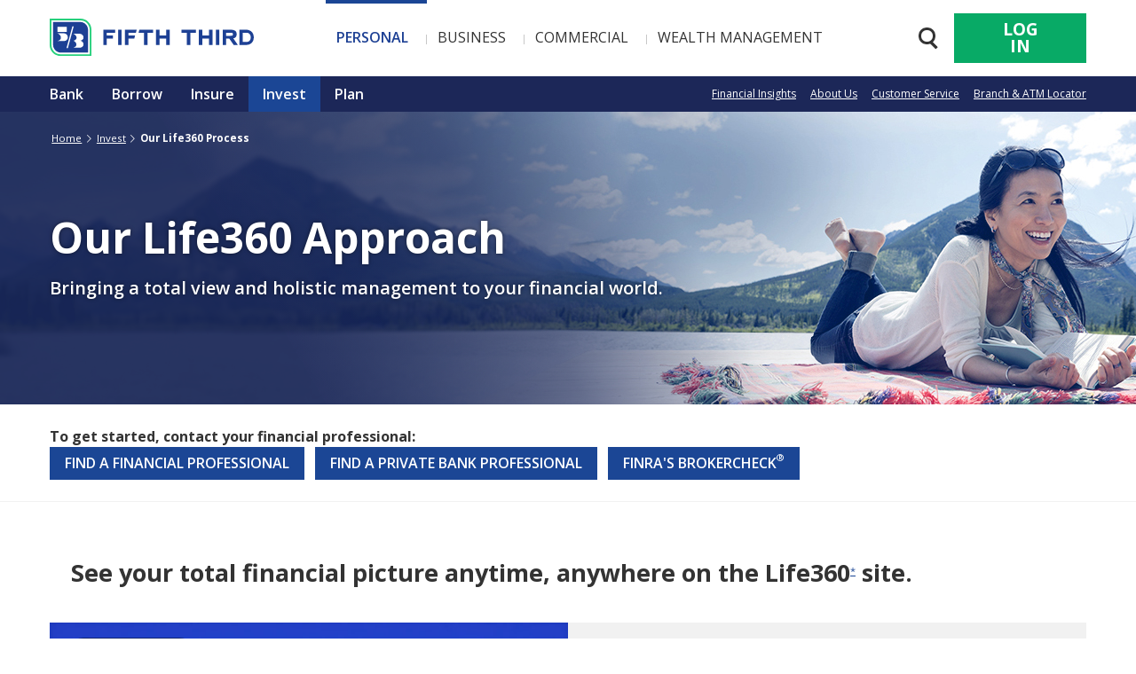

--- FILE ---
content_type: text/html;charset=utf-8
request_url: https://www.53.com/content/fifth-third/en/personal-banking/investments/wealth-planning.html
body_size: 18432
content:
<!doctype html>
<!--[if lt IE 7]>      <html class="no-js lt-ie9 lt-ie8 lt-ie7"> 	<![endif]-->
<!--[if IE 7]>         <html class="no-js lt-ie9 lt-ie8"> 			<![endif]-->
<!--[if IE 8]>         <html class="no-js lt-ie9"> 					<![endif]-->
<!--[if gt IE 8]><!--> <html class="no-js" lang="en"> 			<!--<![endif]-->




<head>

    
    <meta charset="utf-8"/>
    <meta http-equiv="X-UA-Compatible" content="IE=edge"/>
    <link rel="shortcut icon" href="/etc/designs/fifth-third/favicons/favicon.ico" type="image/x-icon"/>
    <link rel="icon" href="/etc/designs/fifth-third/favicons/favicon.ico" type="image/x-icon"/>

    <title>Our Life360 Approach | Fifth Third Bank</title>

    <meta name="viewport" content="width=device-width, initial-scale=1"/>

    <meta name="description" content="Explore a view of your financial world in one place. Learn more about Fifth Third Bank’s Life360 Approach by connecting with a financial advisor today."/>
    
    <meta name="title" content="Our Life360 Approach | Fifth Third Bank"/>

    <meta name="apple-itunes-app" content="app-id=468738585"/>
    <meta name="google-play-app" content="app-id=com.clairmail.fth"/>
    <meta name="google-site-verification" content="H1doogXzJzqrJQyi0N9hFISHz9nxKp4dWskIkihbHzQ"/>
    <meta name="msvalidate.01" content="749D27CAA4F803CC88F3431895058EE0"/>
    
    
    
    
<link rel="stylesheet" href="/etc.clientlibs/fifth-third/clientlibs/clientlib-style.e492ea2bb39b1db4f461d068b84288ec.css" type="text/css">



    
    
<link rel="stylesheet" href="/etc.clientlibs/fifth-third/clientlibs/clientlib-fonts.5a90d7c52d8174778542efb1494fd065.css" type="text/css">



    <link href="https://onlinebanking.53.com/content/fifth-third/en/personal-banking/investments/wealth-planning.html" rel="canonical"/>

    <meta property="og:locale" content="en_US"/>
    <meta property="og:type" content="website"/>
    <meta property="og:title" content="Our Life360 Approach"/>
    <meta property="og:description" content="Explore a view of your financial world in one place. Learn more about Fifth Third Bank’s Life360 Approach by connecting with a financial advisor today."/>
    <meta property="og:url" content="https://onlinebanking.53.com/content/fifth-third/en/personal-banking/investments/wealth-planning.html"/>
    <meta property="og:site_name" content="Fifth Third Bank"/>
    
    

    <meta name="twitter:card" content="summary"/>
    <meta name="twitter:site" content="@FifthThird"/>
    <meta name="twitter:title" content="Our Life360 Approach"/>
    <meta name="twitter:description" content="Explore a view of your financial world in one place. Learn more about Fifth Third Bank’s Life360 Approach by connecting with a financial advisor today."/>
    

    

<script>
var razor = {};
razor.util = {};
razor.util.currentPageTitle = "Our Life360 Approach";
razor.util.currentPageName = "wealth\u002Dplanning";
</script>


    
    


    
    



    
    

    
        
        <script src="https://www.53.com/content/dam/fifth-third/dtm/init.js"></script>
    
    
    

    <link rel="apple-touch-icon" sizes="57x57" href="/etc/designs/fifth-third/favicons/apple-touch-icon-57x57.png"/>
    <link rel="apple-touch-icon" sizes="60x60" href="/etc/designs/fifth-third/favicons/apple-touch-icon-60x60.png"/>
    <link rel="apple-touch-icon" sizes="72x72" href="/etc/designs/fifth-third/favicons/apple-touch-icon-72x72.png"/>
    <link rel="apple-touch-icon" sizes="76x76" href="/etc/designs/fifth-third/favicons/apple-touch-icon-76x76.png"/>
    <link rel="apple-touch-icon" sizes="114x114" href="/etc/designs/fifth-third/favicons/apple-touch-icon-114x114.png"/>
    <link rel="apple-touch-icon" sizes="120x120" href="/etc/designs/fifth-third/favicons/apple-touch-icon-120x120.png"/>
    <link rel="apple-touch-icon" sizes="144x144" href="/etc/designs/fifth-third/favicons/apple-touch-icon-144x144.png"/>
    <link rel="apple-touch-icon" sizes="152x152" href="/etc/designs/fifth-third/favicons/apple-touch-icon-152x152.png"/>
    <link rel="apple-touch-icon" sizes="180x180" href="/etc/designs/fifth-third/favicons/apple-touch-icon-180x180.png"/>
    <link rel="icon" type="image/png" href="/etc/designs/fifth-third/favicons/favicon-32x32.png" sizes="32x32"/>
    <link rel="icon" type="image/png" href="/etc/designs/fifth-third/favicons/android-chrome-192x192.png" sizes="192x192"/>
    <link rel="icon" type="image/png" href="/etc/designs/fifth-third/favicons/favicon-96x96.png" sizes="96x96"/>
    <link rel="icon" type="image/png" href="/etc/designs/fifth-third/favicons/favicon-16x16.png" sizes="16x16"/>
    
    <link rel="mask-icon" href="/etc/designs/fifth-third/favicons/safari-pinned-tab.svg" color="#5bbad5"/>
    <meta name="msapplication-TileColor" content="#1a4995"/>
    <meta name="msapplication-TileImage" content="/etc/designs/fifth-third/favicons/mstile-144x144.png"/>
    <meta name="theme-color" content="#ffffff"/>
    <script type="text/javascript" src="//cdn.evgnet.com/beacon/a55655555556efn13n3n3n2559877/fifththirdbankprod/scripts/evergage.min.js"></script>
</head>





<!--[if IE 9]>         
  <body class="nav-on-left ie ie9 page-wealth-planning    "  >
<![endif]-->
<!--[if (gt IE 9)|!(IE)]><!-->
  <body class="nav-on-left page-wealth-planning 
               
               
               " onunload="" data-currentdepth="6">
<!--<![endif]-->

<!--*/ add logic to display minimal header */-->


    

<header class="c-header js-main-header" role="banner">
    <div class="c-header__container">
        <div id="skiptocontent"><a href="#maincontent">Skip to main content</a></div>
        <div class="c-header__logo">
            





    
    
    
        <a href="/content/fifth-third/en.html" class="c-logo-link ">
            <picture>
                
                <source srcset="/content/dam/fifth-third/brand/logos/53-logo-mobile.svg" media="(max-width: 1024px)"/>
                <source srcset="/content/dam/fifth-third/brand/logos/53-logo.svg"/>
                <img srcset="/content/dam/fifth-third/brand/logos/53-logo.svg" class="c-logo " alt="Fifth Third Bank"/>
            </picture>
            
        </a>
    





        </div>
        <!-- desktop nav -->
        <script>
razor.util.primaryNavMap = razor.util.primaryNavMap || new Map();
razor.util.primaryNavPathKeyMap = razor.util.primaryNavPathKeyMap || new Map();
</script>



<nav class="c-nav-primary" aria-label="Primary">
    <ul class="c-nav-primary__list">
        <li class="c-nav-primary__item " data-primarynav="js-primary-0">
            
        <a href="/content/fifth-third/en.html" class="c-nav-primary__link ">Personal</a>

        </li>
        
    
        <li class="c-nav-primary__item " data-primarynav="js-primary-1">
            
        <a href="/content/fifth-third/en/business-banking.html" class="c-nav-primary__link ">Business</a>

        </li>
        
    
        <li class="c-nav-primary__item " data-primarynav="js-primary-2">
            
        <a href="/content/fifth-third/en/commercial-banking.html" class="c-nav-primary__link ">Commercial</a>

        </li>
        
    
        <li class="c-nav-primary__item " data-primarynav="js-primary-3">
            
        <a href="/content/fifth-third/en/wealth-management.html" class="c-nav-primary__link ">Wealth Management</a>

        </li>
        
    </ul>
</nav>

<script> razor.util.primaryNavMap.set('Personal','\/content\/fifth\u002Dthird\/en');
razor.util.primaryNavPathKeyMap.set('\/content\/fifth\u002Dthird\/en','Personal');
</script>

<script> razor.util.primaryNavMap.set('Business','\/content\/fifth\u002Dthird\/en\/business\u002Dbanking');
razor.util.primaryNavPathKeyMap.set('\/content\/fifth\u002Dthird\/en\/business\u002Dbanking','Business');
</script>

<script> razor.util.primaryNavMap.set('Commercial','\/content\/fifth\u002Dthird\/en\/commercial\u002Dbanking');
razor.util.primaryNavPathKeyMap.set('\/content\/fifth\u002Dthird\/en\/commercial\u002Dbanking','Commercial');
</script>

<script> razor.util.primaryNavMap.set('Wealth Management','\/content\/fifth\u002Dthird\/en\/wealth\u002Dmanagement');
razor.util.primaryNavPathKeyMap.set('\/content\/fifth\u002Dthird\/en\/wealth\u002Dmanagement','Wealth Management');
</script>








        <ul class="c-header__buttons js-header-buttons">
            <li>
    <button id="btn_ft_mobile_nav" class="c-nav-trigger js-nav-trigger" aria-expanded="false">
        <span class="c-nav-trigger__text">Menu</span>
        <span class="c-nav-trigger__hamburger"></span>
    </button>
</li>
        </ul>
        <div class="c-search js-search">
            <form class="c-search__form" role="search" name="search">
                <div id="c-search__form-container">

                    <table cellspacing="0" cellpadding="0" style="width: 100%;" class="gsc-search-box">
                        <tbody>
                        <tr>
                            <td class="gsc-input">
                                <label for="header-search-input" class="c-search__label sr-only">Search 53.com</label>
                                <input type="search" size="10" id="header-search-input" placeholder="Search 53.com, e.g., Checking" class="c-search__input" autocomplete="off"/>
                                <div id="autocomplete" class="c-search__autocomplete-container">
                                    <ul id="search-autocomplete" class="c-search__autocomplete"></ul>
                                </div>
                            </td>
                            <td>
                                <input type="submit" value="Search" class="primary-button primary-button--ftblue" title="Search"/>
                            </td>
                            <td class="gsc-clear-button">
                                <div class="gsc-clear-button" title="clear results">&nbsp;</div>
                            </td>
                        </tr>
                        <tr>
                            <td>
                                <p class="c-search__error" id="error" role="alert"></p>
                            </td>
                        </tr>
                        </tbody>
                    </table>
                </div>
            </form>

        </div>
        <ul class="c-header__actions c-header__search c-list-icon">
            <li class="c-list-icon__item u-hidden@sm">
                <button class="c-search-trigger" aria-expanded="false" aria-label="Search 53.com">
                    <div class="c-search-wrapper">
                        <div class="c-search-icon">
                            <div class="c-search-icon__circle"></div>
                            <div class="c-search-icon__rectangle"></div>
                            <div class="c-search-icon__rectangle second-line"></div>
                        </div>
                    </div>
                </button>
            </li>
            <li class="c-list-icon__item login-drop-placeholder u-hidden@sm"></li>
            <li class="c-list-icon__item c-login-mobile u-hidden@lg">
                
        <a href="/content/fifth-third/en/login.html" class=" "><button>Log In<span></span></button></a>

            </li>
            <li class="c-list-icon__item u-hidden@lg">
                
                    <a href="https://locations.53.com/search.html" aria-label="Find a Fifth Third Branch or ATM" class="c-list-icon__icon">
                        <svg version="1.1" id="Capa_1" xmlns="http://www.w3.org/2000/svg" xmlns:xlink="http://www.w3.org/1999/xlink" x="0px" y="0px" viewBox="0 0 395.7 395.7" class="c-list-icon__icon--location" xml:space="preserve">
                            <g>
                                <path d="M197.8,0C122.1,0,60.5,61.6,60.5,137.3c0,72.9,124.6,243.2,129.9,250.4l5,6.7c0.6,0.8,1.5,1.3,2.5,1.3c1,0,1.9-0.5,2.5-1.3
                                    l4.9-6.7c5.3-7.2,129.9-177.5,129.9-250.4C335.2,61.6,273.6,0,197.8,0z M197.8,88.1c27.1,0,49.2,22.1,49.2,49.2
                                    c0,27.1-22.1,49.2-49.2,49.2c-27.1,0-49.2-22.1-49.2-49.2C148.7,110.2,170.7,88.1,197.8,88.1z"/>
                            </g>
                        </svg>
                    </a>
                
            </li>
        </ul>
        <ul class="c-header__actions c-list-icon login-drop-container">
            <li class="c-list-icon__item u-hidden@sm">
            </li>
            <li class="c-list-icon__item">
                
<button href="javascript:void(0)" class="c-login-btn c-btn c-btn--secondary c-btn--wide u-hidden@sm js-login " aria-expanded="false">Log In</button>
<div class="c-login c-login--flyout js-login__box">
    <section class="c-login__wrapper">
        <div class="c-login__form">
            <div rob-logon-form=""></div>
        </div>
    </section>
</div>

            </li>
        </ul>
    </div>

    
    
<script src="/etc.clientlibs/fifth-third/clientlibs/vendor/jquery-3.js"></script>



    
    
<script src="/etc.clientlibs/fifth-third/components/global/header/clientlib.js"></script>




</header>





	

<nav class="c-nav-mobile js-nav-mobile" aria-label="Primary">
    <ul class="c-nav-mobile__list js-main-nav">
        
        
            <li>
                <a href="/content/fifth-third/en/login.html" class="c-nav-mobile__link c-nav-mobile__link--secondary  ">
                    Online Banking Login
                </a>
            </li>
        
        

        
        
        <!-- Level 1-->
        
            
            <li class="c-nav-mobile__item has-children">
                
                <a href="#" class="c-nav-mobile__link c-nav-mobile__link--primary c-nav-mobile__link--level1">Personal Banking</a>
                <ul class="c-nav-mobile__list c-nav-mobile__level2 js-primary-0 is-hidden">
                    
                        <li>
                            <a href="/content/fifth-third/en/login.html" class="c-nav-mobile__link c-nav-mobile__link--secondary " id="js-primary-0-first">
                                Online Banking Login
                            </a>
                        </li>
                    
                    <li class="c-nav-mobile__go-back">
                        <a href="#0" class="c-nav-mobile__link c-nav-mobile__link--primary">
                            Main Menu
                        </a>
                    </li>
                    <li class="see-all">
                        
                        
        <a href="/content/fifth-third/en/personal-banking.html" class="c-nav-mobile__link c-nav-mobile__link--primary c-nav-mobile__link--header ">Personal Banking Home</a>

                    </li>
                    <!-- Level 2-->
                    
                        <li class="has-children">
                            <a href="#" class="c-nav-mobile__link c-nav-mobile__link--primary c-nav-mobile__link--child">
                                Bank
                            </a>
                            <ul class="c-nav-mobile__list is-hidden">
                                <li class="c-nav-mobile__go-back">
                                    
                                    <a href="#0" class="c-nav-mobile__link c-nav-mobile__link--primary">Personal Banking Home</a>
                                </li>
                                <li class="see-all">
                                    
                                    
        <a href="/content/fifth-third/en/personal-banking/bank.html" class="c-nav-mobile__link c-nav-mobile__link--primary c-nav-mobile__link--header ">Bank</a>

                                </li>
                                <!-- Level 3-->
                                
                                    
                                        <li>
                                            
        <a href="/content/fifth-third/en/personal-banking/bank/foreign-currency-exchange.html" class="c-nav-mobile__link c-nav-mobile__link--primary c-nav-mobile__link--child ">Foreign Currency Exchange</a>

                                        </li>
                                    
                                        <li>
                                            
        <a href="/content/fifth-third/en/personal-banking/bank/online-mobile-banking.html" class="c-nav-mobile__link c-nav-mobile__link--primary c-nav-mobile__link--child ">Online and Mobile Banking</a>

                                        </li>
                                    
                                        <li>
                                            
        <a href="/content/fifth-third/en/personal-banking/bank/checking-accounts/check-reordering.html" class="c-nav-mobile__link c-nav-mobile__link--primary c-nav-mobile__link--child ">Order Checks</a>

                                        </li>
                                    
                                        <li>
                                            
        <a href="/content/fifth-third/en/personal-banking/bank/overdraft-solutions.html" class="c-nav-mobile__link c-nav-mobile__link--primary c-nav-mobile__link--child ">Overdraft Tips</a>

                                        </li>
                                    
                                        <li>
                                            
        <a href="/content/fifth-third/en/personal-banking/bank/savings/certificates-of-deposit.html" class="c-nav-mobile__link c-nav-mobile__link--primary c-nav-mobile__link--child ">Certificates of Deposit (CD)</a>

                                        </li>
                                    
                                        <li>
                                            
        <a href="/content/fifth-third/en/personal-banking/bank/checking-accounts.html" class="c-nav-mobile__link c-nav-mobile__link--primary c-nav-mobile__link--child ">Checking Accounts</a>

                                        </li>
                                    
                                        <li>
                                            
        <a href="/content/fifth-third/en/personal-banking/bank/credit-cards.html" class="c-nav-mobile__link c-nav-mobile__link--primary c-nav-mobile__link--child ">Credit Cards</a>

                                        </li>
                                    
                                        <li>
                                            
        <a href="/content/fifth-third/en/personal-banking/bank/debit-cards.html" class="c-nav-mobile__link c-nav-mobile__link--primary c-nav-mobile__link--child ">Debit Cards</a>

                                        </li>
                                    
                                        <li>
                                            
        <a href="/content/fifth-third/en/personal-banking/bank/identity-theft-protection.html" class="c-nav-mobile__link c-nav-mobile__link--primary c-nav-mobile__link--child ">Identity Theft Protection</a>

                                        </li>
                                    
                                        <li>
                                            
        <a href="/content/fifth-third/en/personal-banking/bank/my-advance.html" class="c-nav-mobile__link c-nav-mobile__link--primary c-nav-mobile__link--child ">MyAdvance®</a>

                                        </li>
                                    
                                        <li>
                                            
        <a href="/content/fifth-third/en/personal-banking/bank/savings.html" class="c-nav-mobile__link c-nav-mobile__link--primary c-nav-mobile__link--child ">Savings Accounts &amp; CDs</a>

                                        </li>
                                    
                                        <li>
                                            
        <a href="/content/fifth-third/en/personal-banking/bank/savings/529-savings-account.html" class="c-nav-mobile__link c-nav-mobile__link--primary c-nav-mobile__link--child ">529 Savings and CD</a>

                                        </li>
                                    
                                        <li>
                                            
        <a href="/content/fifth-third/en/personal-banking/bank/momentum-banking.html" class="c-nav-mobile__link c-nav-mobile__link--primary c-nav-mobile__link--child ">Fifth Third Momentum® Banking</a>

                                        </li>
                                    
                                        <li>
                                            
        <a href="/content/fifth-third/en/personal-banking/bank/preferred0.html" class="c-nav-mobile__link c-nav-mobile__link--primary c-nav-mobile__link--child ">Fifth Third Preferred Banking</a>

                                        </li>
                                    
                                        <li>
                                            
        <a href="/content/fifth-third/en/personal-banking/bank/banking-programs.html" class="c-nav-mobile__link c-nav-mobile__link--primary c-nav-mobile__link--child ">Banking Programs</a>

                                        </li>
                                    
                                        <li>
                                            
        <a href="/content/fifth-third/en/personal-banking/bank/checking-accounts/express-banking.html" class="c-nav-mobile__link c-nav-mobile__link--primary c-nav-mobile__link--child ">Fifth Third Express Banking®</a>

                                        </li>
                                    
                                
                                <li class="c-nav-mobile__jump-trigger"><button>Jump to Menu button</button></li>
                            </ul>
                        </li>
                    
                        <li class="has-children">
                            <a href="#" class="c-nav-mobile__link c-nav-mobile__link--primary c-nav-mobile__link--child">
                                Borrow
                            </a>
                            <ul class="c-nav-mobile__list is-hidden">
                                <li class="c-nav-mobile__go-back">
                                    
                                    <a href="#0" class="c-nav-mobile__link c-nav-mobile__link--primary">Personal Banking Home</a>
                                </li>
                                <li class="see-all">
                                    
                                    
        <a href="/content/fifth-third/en/personal-banking/borrowing-basics.html" class="c-nav-mobile__link c-nav-mobile__link--primary c-nav-mobile__link--header ">Borrow</a>

                                </li>
                                <!-- Level 3-->
                                
                                    
                                        <li>
                                            
        <a href="/content/fifth-third/en/personal-banking/borrowing-basics/down-payment-assistance-resources.html" class="c-nav-mobile__link c-nav-mobile__link--primary c-nav-mobile__link--child ">Down Payment Assistance Resources</a>

                                        </li>
                                    
                                        <li>
                                            
        <a href="/content/fifth-third/en/personal-banking/borrowing-basics/escrow-education.html" class="c-nav-mobile__link c-nav-mobile__link--primary c-nav-mobile__link--child ">Escrow Education</a>

                                        </li>
                                    
                                        <li>
                                            
        <a href="/content/fifth-third/en/personal-banking/borrowing-basics/mortgage/payment-assistance.html" class="c-nav-mobile__link c-nav-mobile__link--primary c-nav-mobile__link--child ">Mortgage Payment Assistance</a>

                                        </li>
                                    
                                        <li>
                                            
        <a href="/content/fifth-third/en/personal-banking/borrowing-basics/auto-loans.html" class="c-nav-mobile__link c-nav-mobile__link--primary c-nav-mobile__link--child ">Auto Financing</a>

                                        </li>
                                    
                                        <li>
                                            
        <a href="/content/fifth-third/en/personal-banking/borrowing-basics/home-loans.html" class="c-nav-mobile__link c-nav-mobile__link--primary c-nav-mobile__link--child ">Equity Lines &amp; Loans</a>

                                        </li>
                                    
                                        <li>
                                            
        <a href="/content/fifth-third/en/personal-banking/borrowing-basics/mortgage.html" class="c-nav-mobile__link c-nav-mobile__link--primary c-nav-mobile__link--child ">Mortgages</a>

                                        </li>
                                    
                                        <li>
                                            
        <a href="/content/fifth-third/en/personal-banking/borrowing-basics/personal-loans.html" class="c-nav-mobile__link c-nav-mobile__link--primary c-nav-mobile__link--child ">Personal Loans &amp; Lines of Credit</a>

                                        </li>
                                    
                                        <li>
                                            
        <a href="/content/fifth-third/en/personal-banking/borrowing-basics/mortgage/payment-assistance/mortgage-hardship-assistance.html" class="c-nav-mobile__link c-nav-mobile__link--primary c-nav-mobile__link--child ">Mortgage Hardship Assistance</a>

                                        </li>
                                    
                                        <li>
                                            
        <a href="/content/fifth-third/en/personal-banking/borrowing-basics/home-lending.html" class="c-nav-mobile__link c-nav-mobile__link--primary c-nav-mobile__link--child ">Home Loan Center</a>

                                        </li>
                                    
                                
                                <li class="c-nav-mobile__jump-trigger"><button>Jump to Menu button</button></li>
                            </ul>
                        </li>
                    
                        <li class="has-children">
                            <a href="#" class="c-nav-mobile__link c-nav-mobile__link--primary c-nav-mobile__link--child">
                                Insure
                            </a>
                            <ul class="c-nav-mobile__list is-hidden">
                                <li class="c-nav-mobile__go-back">
                                    
                                    <a href="#0" class="c-nav-mobile__link c-nav-mobile__link--primary">Personal Banking Home</a>
                                </li>
                                <li class="see-all">
                                    
                                    
        <a href="/content/fifth-third/en/personal-banking/insurance.html" class="c-nav-mobile__link c-nav-mobile__link--primary c-nav-mobile__link--header ">Insure</a>

                                </li>
                                <!-- Level 3-->
                                
                                    
                                        <li>
                                            
        <a href="/content/fifth-third/en/personal-banking/insurance/disability-income-insurance.html" class="c-nav-mobile__link c-nav-mobile__link--primary c-nav-mobile__link--child ">Disability Income Insurance</a>

                                        </li>
                                    
                                        <li>
                                            
        <a href="/content/fifth-third/en/personal-banking/insurance/long-term-care-insurance.html" class="c-nav-mobile__link c-nav-mobile__link--primary c-nav-mobile__link--child ">Long Term Care Insurance</a>

                                        </li>
                                    
                                        <li>
                                            
        <a href="/content/fifth-third/en/personal-banking/insurance/term-life-insurance.html" class="c-nav-mobile__link c-nav-mobile__link--primary c-nav-mobile__link--child ">Term Life Insurance</a>

                                        </li>
                                    
                                        <li>
                                            
        <a href="/content/fifth-third/en/personal-banking/insurance/universal-life-insurance.html" class="c-nav-mobile__link c-nav-mobile__link--primary c-nav-mobile__link--child ">Universal Life Insurance</a>

                                        </li>
                                    
                                        <li>
                                            
        <a href="/content/fifth-third/en/personal-banking/insurance/variable-life-insurance.html" class="c-nav-mobile__link c-nav-mobile__link--primary c-nav-mobile__link--child ">Variable Life Insurance</a>

                                        </li>
                                    
                                        <li>
                                            
        <a href="/content/fifth-third/en/personal-banking/insurance/whole-life-insurance.html" class="c-nav-mobile__link c-nav-mobile__link--primary c-nav-mobile__link--child ">Whole Life Insurance</a>

                                        </li>
                                    
                                
                                <li class="c-nav-mobile__jump-trigger"><button>Jump to Menu button</button></li>
                            </ul>
                        </li>
                    
                        <li class="has-children">
                            <a href="#" class="c-nav-mobile__link c-nav-mobile__link--primary c-nav-mobile__link--child">
                                Invest
                            </a>
                            <ul class="c-nav-mobile__list is-hidden">
                                <li class="c-nav-mobile__go-back">
                                    
                                    <a href="#0" class="c-nav-mobile__link c-nav-mobile__link--primary">Personal Banking Home</a>
                                </li>
                                <li class="see-all">
                                    
                                    
        <a href="/content/fifth-third/en/personal-banking/investments.html" class="c-nav-mobile__link c-nav-mobile__link--primary c-nav-mobile__link--header ">Invest</a>

                                </li>
                                <!-- Level 3-->
                                
                                    
                                        <li>
                                            
        <a href="/content/fifth-third/en/personal-banking/investments/business-retirement.html" class="c-nav-mobile__link c-nav-mobile__link--primary c-nav-mobile__link--child ">Business Retirement</a>

                                        </li>
                                    
                                        <li>
                                            
        <a href="/content/fifth-third/en/personal-banking/investments/iras.html" class="c-nav-mobile__link c-nav-mobile__link--primary c-nav-mobile__link--child ">Individual Retirement</a>

                                        </li>
                                    
                                        <li>
                                            
        <a href="/content/fifth-third/en/personal-banking/investments/wealth-planning.html" class="c-nav-mobile__link c-nav-mobile__link--primary c-nav-mobile__link--child ">Our Life360 Process</a>

                                        </li>
                                    
                                        <li>
                                            
        <a href="/content/fifth-third/en/personal-banking/investments/passageway-managed-account.html" class="c-nav-mobile__link c-nav-mobile__link--primary c-nav-mobile__link--child ">Passageway Managed Account</a>

                                        </li>
                                    
                                        <li>
                                            
        <a href="/content/fifth-third/en/personal-banking/investments/fifth-third-securities-disclosure.html" class="c-nav-mobile__link c-nav-mobile__link--primary c-nav-mobile__link--child ">Disclosures</a>

                                        </li>
                                    
                                        <li>
                                            
        <a href="/content/fifth-third/en/personal-banking/investments/annuities.html" class="c-nav-mobile__link c-nav-mobile__link--primary c-nav-mobile__link--child ">Annuities</a>

                                        </li>
                                    
                                        <li>
                                            
        <a href="/content/fifth-third/en/personal-banking/investments/exchange-traded-funds.html" class="c-nav-mobile__link c-nav-mobile__link--primary c-nav-mobile__link--child ">Exchange Traded Funds (ETF)</a>

                                        </li>
                                    
                                        <li>
                                            
        <a href="/content/fifth-third/en/personal-banking/investments/mutual-funds.html" class="c-nav-mobile__link c-nav-mobile__link--primary c-nav-mobile__link--child ">Mutual Funds</a>

                                        </li>
                                    
                                        <li>
                                            
        <a href="/content/fifth-third/en/personal-banking/investments/stocks-bonds.html" class="c-nav-mobile__link c-nav-mobile__link--primary c-nav-mobile__link--child ">Stocks &amp; Bonds</a>

                                        </li>
                                    
                                
                                <li class="c-nav-mobile__jump-trigger"><button>Jump to Menu button</button></li>
                            </ul>
                        </li>
                    
                        <li class="has-children">
                            <a href="#" class="c-nav-mobile__link c-nav-mobile__link--primary c-nav-mobile__link--child">
                                Plan
                            </a>
                            <ul class="c-nav-mobile__list is-hidden">
                                <li class="c-nav-mobile__go-back">
                                    
                                    <a href="#0" class="c-nav-mobile__link c-nav-mobile__link--primary">Personal Banking Home</a>
                                </li>
                                <li class="see-all">
                                    
                                    
        <a href="/content/fifth-third/en/personal-banking/planning.html" class="c-nav-mobile__link c-nav-mobile__link--primary c-nav-mobile__link--header ">Plan</a>

                                </li>
                                <!-- Level 3-->
                                
                                    
                                        <li>
                                            
        <a href="/content/fifth-third/en/personal-banking/planning/getting-started.html" class="c-nav-mobile__link c-nav-mobile__link--primary c-nav-mobile__link--child ">Getting Started</a>

                                        </li>
                                    
                                        <li>
                                            
        <a href="/content/fifth-third/en/personal-banking/planning/ready-retire.html" class="c-nav-mobile__link c-nav-mobile__link--primary c-nav-mobile__link--child ">Ready to Retire</a>

                                        </li>
                                    
                                        <li>
                                            
        <a href="/content/fifth-third/en/personal-banking/planning/retirement-university.html" class="c-nav-mobile__link c-nav-mobile__link--primary c-nav-mobile__link--child ">Retirement University</a>

                                        </li>
                                    
                                        <li>
                                            
        <a href="/content/fifth-third/en/personal-banking/about/trust-will.html" class="c-nav-mobile__link c-nav-mobile__link--primary c-nav-mobile__link--child ">Trust and Will</a>

                                        </li>
                                    
                                        <li>
                                            
        <a href="/content/fifth-third/en/personal-banking/planning/financial-calculators.html" class="c-nav-mobile__link c-nav-mobile__link--primary c-nav-mobile__link--child ">View All</a>

                                        </li>
                                    
                                        <li>
                                            
        <a href="/content/fifth-third/en/personal-banking/planning/HSA-main.html" class="c-nav-mobile__link c-nav-mobile__link--primary c-nav-mobile__link--child ">HSA Main Page</a>

                                        </li>
                                    
                                        <li>
                                            
        <a href="/content/fifth-third/en/personal-banking/planning/financial-empowerment.html" class="c-nav-mobile__link c-nav-mobile__link--primary c-nav-mobile__link--child ">Get Empowered</a>

                                        </li>
                                    
                                        <li>
                                            
        <a href="/content/fifth-third/en/personal-banking/planning/tax-resource-center.html" class="c-nav-mobile__link c-nav-mobile__link--primary c-nav-mobile__link--child ">Tax Resource Center</a>

                                        </li>
                                    
                                        <li>
                                            
        <a href="/content/fifth-third/en/personal-banking/planning/life-savings-plans.html" class="c-nav-mobile__link c-nav-mobile__link--primary c-nav-mobile__link--child ">Save for Life Event</a>

                                        </li>
                                    
                                        <li>
                                            
        <a href="/content/fifth-third/en/personal-banking/planning/debt-consolidation-plans.html" class="c-nav-mobile__link c-nav-mobile__link--primary c-nav-mobile__link--child ">Consolidate Debt</a>

                                        </li>
                                    
                                        <li>
                                            
        <a href="/content/fifth-third/en/personal-banking/bank/savings/529-savings-account.html" class="c-nav-mobile__link c-nav-mobile__link--primary c-nav-mobile__link--child ">529 College Savings Plans</a>

                                        </li>
                                    
                                        <li>
                                            
        <a href="/content/fifth-third/en/personal-banking/planning/college-savings-plan.html" class="c-nav-mobile__link c-nav-mobile__link--primary c-nav-mobile__link--child ">Student Planning</a>

                                        </li>
                                    
                                        <li>
                                            
        <a href="/content/fifth-third/en/personal-banking/planning/first-time-homebuyer-loans.html" class="c-nav-mobile__link c-nav-mobile__link--primary c-nav-mobile__link--child ">First Time Home Buyer</a>

                                        </li>
                                    
                                        <li>
                                            
        <a href="/content/fifth-third/en/personal-banking/planning/home-savings-plans.html" class="c-nav-mobile__link c-nav-mobile__link--primary c-nav-mobile__link--child ">Home Savings Plans</a>

                                        </li>
                                    
                                        <li>
                                            
        <a href="/content/fifth-third/en/personal-banking/planning/home-refinancing-plans.html" class="c-nav-mobile__link c-nav-mobile__link--primary c-nav-mobile__link--child ">Refinancing a Mortgage</a>

                                        </li>
                                    
                                
                                <li class="c-nav-mobile__jump-trigger"><button>Jump to Menu button</button></li>
                            </ul>
                        </li>
                    
                    <li class="c-nav-mobile__jump-trigger"><button>Jump to Menu button</button></li>
                </ul>
            </li>
        
            
            <li class="c-nav-mobile__item has-children">
                
                <a href="#" class="c-nav-mobile__link c-nav-mobile__link--primary c-nav-mobile__link--level1">Business</a>
                <ul class="c-nav-mobile__list c-nav-mobile__level2 js-primary-1 is-hidden">
                    
                        <li>
                            <a href="/content/fifth-third/en/login.html" class="c-nav-mobile__link c-nav-mobile__link--secondary " id="js-primary-1-first">
                                Online Banking Login
                            </a>
                        </li>
                    
                    <li class="c-nav-mobile__go-back">
                        <a href="#0" class="c-nav-mobile__link c-nav-mobile__link--primary">
                            Main Menu
                        </a>
                    </li>
                    <li class="see-all">
                        
                        
        <a href="/content/fifth-third/en/business-banking.html" class="c-nav-mobile__link c-nav-mobile__link--primary c-nav-mobile__link--header ">Business Home</a>

                    </li>
                    <!-- Level 2-->
                    
                        <li class="has-children">
                            <a href="#" class="c-nav-mobile__link c-nav-mobile__link--primary c-nav-mobile__link--child">
                                Business Lending
                            </a>
                            <ul class="c-nav-mobile__list is-hidden">
                                <li class="c-nav-mobile__go-back">
                                    
                                    <a href="#0" class="c-nav-mobile__link c-nav-mobile__link--primary">Business Home</a>
                                </li>
                                <li class="see-all">
                                    
                                    
        <a href="/content/fifth-third/en/business-banking/growth-and-expansion.html" class="c-nav-mobile__link c-nav-mobile__link--primary c-nav-mobile__link--header ">Business Lending</a>

                                </li>
                                <!-- Level 3-->
                                
                                    
                                        <li>
                                            
        <a href="/content/fifth-third/en/business-banking/growth-and-expansion/additional-sources-capital-for-small-businesses.html" class="c-nav-mobile__link c-nav-mobile__link--primary c-nav-mobile__link--child ">Additional Sources of Capital for Small Businesses</a>

                                        </li>
                                    
                                        <li>
                                            
        <a href="/content/fifth-third/en/business-banking/growth-and-expansion/fifth-third-fast-capital.html" class="c-nav-mobile__link c-nav-mobile__link--primary c-nav-mobile__link--child ">Fifth Third Fast Capital®</a>

                                        </li>
                                    
                                        <li>
                                            
        <a href="/content/fifth-third/en/business-banking/growth-and-expansion/practice-financing.html" class="c-nav-mobile__link c-nav-mobile__link--primary c-nav-mobile__link--child ">Healthcare Lending with Provide</a>

                                        </li>
                                    
                                        <li>
                                            
        <a href="/content/fifth-third/en/business-banking/growth-and-expansion/small-business-lending.html" class="c-nav-mobile__link c-nav-mobile__link--primary c-nav-mobile__link--child ">SBA Lending</a>

                                        </li>
                                    
                                
                                <li class="c-nav-mobile__jump-trigger"><button>Jump to Menu button</button></li>
                            </ul>
                        </li>
                    
                        <li class="has-children">
                            <a href="#" class="c-nav-mobile__link c-nav-mobile__link--primary c-nav-mobile__link--child">
                                Managing Business
                            </a>
                            <ul class="c-nav-mobile__list is-hidden">
                                <li class="c-nav-mobile__go-back">
                                    
                                    <a href="#0" class="c-nav-mobile__link c-nav-mobile__link--primary">Business Home</a>
                                </li>
                                <li class="see-all">
                                    
                                    
        <a href="/content/fifth-third/en/business-banking/managing-business.html" class="c-nav-mobile__link c-nav-mobile__link--primary c-nav-mobile__link--header ">Managing Business</a>

                                </li>
                                <!-- Level 3-->
                                
                                    
                                        <li>
                                            
        <a href="/content/fifth-third/en/business-banking/managing-business/beneficial-ownership.html" class="c-nav-mobile__link c-nav-mobile__link--primary c-nav-mobile__link--child ">Beneficial Ownership Rule</a>

                                        </li>
                                    
                                        <li>
                                            
        <a href="/content/fifth-third/en/business-banking/managing-business/cash-management-solutions.html" class="c-nav-mobile__link c-nav-mobile__link--primary c-nav-mobile__link--child ">Cash Management Solutions</a>

                                        </li>
                                    
                                        <li>
                                            
        <a href="/content/fifth-third/en/business-banking/managing-business/business-payroll-services.html" class="c-nav-mobile__link c-nav-mobile__link--primary c-nav-mobile__link--child ">HR and Payroll</a>

                                        </li>
                                    
                                        <li>
                                            
        <a href="/content/fifth-third/en/business-banking/managing-business/merchant-services.html" class="c-nav-mobile__link c-nav-mobile__link--primary c-nav-mobile__link--child ">Merchant Services</a>

                                        </li>
                                    
                                        <li>
                                            
        <a href="/content/fifth-third/en/business-banking/managing-business/checking-account-solutions.html" class="c-nav-mobile__link c-nav-mobile__link--primary c-nav-mobile__link--child ">Business Checking Solutions</a>

                                        </li>
                                    
                                        <li>
                                            
        <a href="/content/fifth-third/en/business-banking/managing-business/credit-card-solutions.html" class="c-nav-mobile__link c-nav-mobile__link--primary c-nav-mobile__link--child ">Business Credit Card Solutions</a>

                                        </li>
                                    
                                        <li>
                                            
        <a href="/content/fifth-third/en/business-banking/managing-business/saving-solutions.html" class="c-nav-mobile__link c-nav-mobile__link--primary c-nav-mobile__link--child ">Business Saving Solutions</a>

                                        </li>
                                    
                                
                                <li class="c-nav-mobile__jump-trigger"><button>Jump to Menu button</button></li>
                            </ul>
                        </li>
                    
                        <li class="has-children">
                            <a href="#" class="c-nav-mobile__link c-nav-mobile__link--primary c-nav-mobile__link--child">
                                Offering Convenience
                            </a>
                            <ul class="c-nav-mobile__list is-hidden">
                                <li class="c-nav-mobile__go-back">
                                    
                                    <a href="#0" class="c-nav-mobile__link c-nav-mobile__link--primary">Business Home</a>
                                </li>
                                <li class="see-all">
                                    
                                    
        <a href="/content/fifth-third/en/business-banking/convenience-and-protection.html" class="c-nav-mobile__link c-nav-mobile__link--primary c-nav-mobile__link--header ">Offering Convenience</a>

                                </li>
                                <!-- Level 3-->
                                
                                    
                                        <li>
                                            
        <a href="/content/fifth-third/en/business-banking/convenience-and-protection/banking-touchpoints.html" class="c-nav-mobile__link c-nav-mobile__link--primary c-nav-mobile__link--child ">Business Banking Your Way</a>

                                        </li>
                                    
                                
                                <li class="c-nav-mobile__jump-trigger"><button>Jump to Menu button</button></li>
                            </ul>
                        </li>
                    
                        <li class="has-children">
                            <a href="#" class="c-nav-mobile__link c-nav-mobile__link--primary c-nav-mobile__link--child">
                                Owners &amp; Employees
                            </a>
                            <ul class="c-nav-mobile__list is-hidden">
                                <li class="c-nav-mobile__go-back">
                                    
                                    <a href="#0" class="c-nav-mobile__link c-nav-mobile__link--primary">Business Home</a>
                                </li>
                                <li class="see-all">
                                    
                                    
        <a href="/content/fifth-third/en/business-banking/owners-and-employees.html" class="c-nav-mobile__link c-nav-mobile__link--primary c-nav-mobile__link--header ">Owners &amp; Employees</a>

                                </li>
                                <!-- Level 3-->
                                
                                    
                                        <li>
                                            
        <a href="/content/fifth-third/en/business-banking/owners-and-employees/personal-checking.html" class="c-nav-mobile__link c-nav-mobile__link--primary c-nav-mobile__link--child ">Business Personal Checking Options</a>

                                        </li>
                                    
                                        <li>
                                            
        <a href="/content/fifth-third/en/business-banking/owners-and-employees/employee-benefits.html" class="c-nav-mobile__link c-nav-mobile__link--primary c-nav-mobile__link--child ">HR &amp; Payroll Services</a>

                                        </li>
                                    
                                        <li>
                                            
        <a href="/content/fifth-third/en/business-banking/owners-and-employees/tax-advantaged-spending-accounts.html" class="c-nav-mobile__link c-nav-mobile__link--primary c-nav-mobile__link--child ">Tax Advantaged Accounts</a>

                                        </li>
                                    
                                        <li>
                                            
        <a href="/content/fifth-third/en/business-banking/owners-and-employees/wealth-planning-solutions.html" class="c-nav-mobile__link c-nav-mobile__link--primary c-nav-mobile__link--child ">Wealth Planning Options</a>

                                        </li>
                                    
                                
                                <li class="c-nav-mobile__jump-trigger"><button>Jump to Menu button</button></li>
                            </ul>
                        </li>
                    
                    <li class="c-nav-mobile__jump-trigger"><button>Jump to Menu button</button></li>
                </ul>
            </li>
        
            
            <li class="c-nav-mobile__item has-children">
                
                <a href="#" class="c-nav-mobile__link c-nav-mobile__link--primary c-nav-mobile__link--level1">Commercial</a>
                <ul class="c-nav-mobile__list c-nav-mobile__level2 js-primary-2 is-hidden">
                    
                        <li>
                            <a href="/content/fifth-third/en/login.html" class="c-nav-mobile__link c-nav-mobile__link--secondary " id="js-primary-2-first">
                                Online Banking Login
                            </a>
                        </li>
                    
                    <li class="c-nav-mobile__go-back">
                        <a href="#0" class="c-nav-mobile__link c-nav-mobile__link--primary">
                            Main Menu
                        </a>
                    </li>
                    <li class="see-all">
                        
                        
        <a href="/content/fifth-third/en/commercial-banking.html" class="c-nav-mobile__link c-nav-mobile__link--primary c-nav-mobile__link--header ">Commercial Home</a>

                    </li>
                    <!-- Level 2-->
                    
                        <li class="has-children">
                            <a href="#" class="c-nav-mobile__link c-nav-mobile__link--primary c-nav-mobile__link--child">
                                Capital Markets
                            </a>
                            <ul class="c-nav-mobile__list is-hidden">
                                <li class="c-nav-mobile__go-back">
                                    
                                    <a href="#0" class="c-nav-mobile__link c-nav-mobile__link--primary">Commercial Home</a>
                                </li>
                                <li class="see-all">
                                    
                                    
        <a href="/content/fifth-third/en/commercial-banking/capital-markets.html" class="c-nav-mobile__link c-nav-mobile__link--primary c-nav-mobile__link--header ">Capital Markets</a>

                                </li>
                                <!-- Level 3-->
                                
                                    
                                        <li>
                                            
        <a href="/content/fifth-third/en/commercial-banking/capital-markets/debt-capital-markets.html" class="c-nav-mobile__link c-nav-mobile__link--primary c-nav-mobile__link--child ">Debt Capital Markets</a>

                                        </li>
                                    
                                        <li>
                                            
        <a href="/content/fifth-third/en/commercial-banking/capital-markets/equity-capital-markets.html" class="c-nav-mobile__link c-nav-mobile__link--primary c-nav-mobile__link--child ">Equity Capital Markets</a>

                                        </li>
                                    
                                        <li>
                                            
        <a href="/content/fifth-third/en/commercial-banking/capital-markets/financial-risk-management.html" class="c-nav-mobile__link c-nav-mobile__link--primary c-nav-mobile__link--child ">Financial Risk Management</a>

                                        </li>
                                    
                                        <li>
                                            
        <a href="/content/fifth-third/en/commercial-banking/capital-markets/fixed-income-trading.html" class="c-nav-mobile__link c-nav-mobile__link--primary c-nav-mobile__link--child ">Fixed Income Sales and Trading</a>

                                        </li>
                                    
                                        <li>
                                            
        <a href="/content/fifth-third/en/commercial-banking/capital-markets/mergers-acquisitions-advisory.html" class="c-nav-mobile__link c-nav-mobile__link--primary c-nav-mobile__link--child ">M&amp;A Advisory</a>

                                        </li>
                                    
                                        <li>
                                            
        <a href="/content/fifth-third/en/commercial-banking/capital-markets/public-finance.html" class="c-nav-mobile__link c-nav-mobile__link--primary c-nav-mobile__link--child ">Public Finance</a>

                                        </li>
                                    
                                        <li>
                                            
        <a href="/content/fifth-third/en/commercial-banking/capital-markets/industry-focus.html" class="c-nav-mobile__link c-nav-mobile__link--primary c-nav-mobile__link--child ">Industry Focus</a>

                                        </li>
                                    
                                        <li>
                                            
        <a href="/content/fifth-third/en/commercial-banking/capital-markets/leadership.html" class="c-nav-mobile__link c-nav-mobile__link--primary c-nav-mobile__link--child ">Leadership Team</a>

                                        </li>
                                    
                                        <li>
                                            
        <a href="/content/fifth-third/en/commercial-banking/capital-markets/transaction-highlights.html" class="c-nav-mobile__link c-nav-mobile__link--primary c-nav-mobile__link--child ">Transaction Highlights</a>

                                        </li>
                                    
                                
                                <li class="c-nav-mobile__jump-trigger"><button>Jump to Menu button</button></li>
                            </ul>
                        </li>
                    
                        <li class="has-children">
                            <a href="#" class="c-nav-mobile__link c-nav-mobile__link--primary c-nav-mobile__link--child">
                                Commercial Payments
                            </a>
                            <ul class="c-nav-mobile__list is-hidden">
                                <li class="c-nav-mobile__go-back">
                                    
                                    <a href="#0" class="c-nav-mobile__link c-nav-mobile__link--primary">Commercial Home</a>
                                </li>
                                <li class="see-all">
                                    
                                    
        <a href="/content/fifth-third/en/commercial-banking/treasury-management.html" class="c-nav-mobile__link c-nav-mobile__link--primary c-nav-mobile__link--header ">Commercial Payments</a>

                                </li>
                                <!-- Level 3-->
                                
                                    
                                        <li>
                                            
        <a href="/content/fifth-third/en/commercial-banking/treasury-management/expert-ar-print-services-plus.html" class="c-nav-mobile__link c-nav-mobile__link--primary c-nav-mobile__link--child ">Expert AR: Print Services+</a>

                                        </li>
                                    
                                        <li>
                                            
        <a href="/content/fifth-third/en/commercial-banking/treasury-management/expert-AR.html" class="c-nav-mobile__link c-nav-mobile__link--primary c-nav-mobile__link--child ">Expert AR: Receivables Matching</a>

                                        </li>
                                    
                                        <li>
                                            
        <a href="/content/fifth-third/en/commercial-banking/treasury-management/big-data-healthcare.html" class="c-nav-mobile__link c-nav-mobile__link--primary c-nav-mobile__link--child ">Healthcare Receivables</a>

                                        </li>
                                    
                                        <li>
                                            
        <a href="/content/fifth-third/en/commercial-banking/treasury-management/integrated-receivables.html" class="c-nav-mobile__link c-nav-mobile__link--primary c-nav-mobile__link--child ">Integrated Receivables</a>

                                        </li>
                                    
                                        <li>
                                            
        <a href="/content/fifth-third/en/commercial-banking/treasury-management/global-treasury-solutions.html" class="c-nav-mobile__link c-nav-mobile__link--primary c-nav-mobile__link--child ">Global Treasury Solutions</a>

                                        </li>
                                    
                                        <li>
                                            
        <a href="/content/fifth-third/en/commercial-banking/industries/government-banking.html" class="c-nav-mobile__link c-nav-mobile__link--primary c-nav-mobile__link--child ">Government</a>

                                        </li>
                                    
                                        <li>
                                            
        <a href="/content/fifth-third/en/commercial-banking/treasury-management/healthcare-solutions.html" class="c-nav-mobile__link c-nav-mobile__link--primary c-nav-mobile__link--child ">Healthcare Solutions</a>

                                        </li>
                                    
                                        <li>
                                            
        <a href="/content/fifth-third/en/commercial-banking/treasury-management/title-escrow.html" class="c-nav-mobile__link c-nav-mobile__link--primary c-nav-mobile__link--child ">Title and Escrow</a>

                                        </li>
                                    
                                        <li>
                                            
        <a href="/content/fifth-third/en/commercial-banking/treasury-management/embedded-payments.html" class="c-nav-mobile__link c-nav-mobile__link--primary c-nav-mobile__link--child ">Embedded Payments</a>

                                        </li>
                                    
                                        <li>
                                            
        <a href="/content/fifth-third/en/commercial-banking/treasury-management/53-choice-disbursements.html" class="c-nav-mobile__link c-nav-mobile__link--primary c-nav-mobile__link--child ">Healthcare Payables</a>

                                        </li>
                                    
                                        <li>
                                            
        <a href="/content/fifth-third/en/commercial-banking/treasury-management/instant-payments.html" class="c-nav-mobile__link c-nav-mobile__link--primary c-nav-mobile__link--child ">Instant Payments</a>

                                        </li>
                                    
                                        <li>
                                            
        <a href="/content/fifth-third/en/commercial-banking/treasury-management/integrated-payables.html" class="c-nav-mobile__link c-nav-mobile__link--primary c-nav-mobile__link--child ">Integrated Payables</a>

                                        </li>
                                    
                                        <li>
                                            
        <a href="/content/fifth-third/en/commercial-banking/treasury-management/managed-payables.html" class="c-nav-mobile__link c-nav-mobile__link--primary c-nav-mobile__link--child ">Managed Payables</a>

                                        </li>
                                    
                                        <li>
                                            
        <a href="/content/fifth-third/en/commercial-banking/treasury-management/liquidity-solutions.html" class="c-nav-mobile__link c-nav-mobile__link--primary c-nav-mobile__link--child ">Liquidity Solutions</a>

                                        </li>
                                    
                                        <li>
                                            
        <a href="/content/fifth-third/en/commercial-banking/treasury-management/information-management.html" class="c-nav-mobile__link c-nav-mobile__link--primary c-nav-mobile__link--child ">Information Management Services</a>

                                        </li>
                                    
                                        <li>
                                            
        <a href="/content/fifth-third/en/commercial-banking/treasury-management/risk-management.html" class="c-nav-mobile__link c-nav-mobile__link--primary c-nav-mobile__link--child ">Fraud Mitigation Services</a>

                                        </li>
                                    
                                
                                <li class="c-nav-mobile__jump-trigger"><button>Jump to Menu button</button></li>
                            </ul>
                        </li>
                    
                        <li class="has-children">
                            <a href="#" class="c-nav-mobile__link c-nav-mobile__link--primary c-nav-mobile__link--child">
                                Corporate &amp; Investment Banking
                            </a>
                            <ul class="c-nav-mobile__list is-hidden">
                                <li class="c-nav-mobile__go-back">
                                    
                                    <a href="#0" class="c-nav-mobile__link c-nav-mobile__link--primary">Commercial Home</a>
                                </li>
                                <li class="see-all">
                                    
                                    
        <a href="/content/fifth-third/en/commercial-banking/industries.html" class="c-nav-mobile__link c-nav-mobile__link--primary c-nav-mobile__link--header ">Corporate &amp; Investment Banking</a>

                                </li>
                                <!-- Level 3-->
                                
                                    
                                        <li>
                                            
        <a href="/content/fifth-third/en/commercial-banking/industries/commercial-real-estate.html" class="c-nav-mobile__link c-nav-mobile__link--primary c-nav-mobile__link--child ">Commercial Real Estate</a>

                                        </li>
                                    
                                        <li>
                                            
        <a href="/content/fifth-third/en/commercial-banking/industries/retail-industry-solutions.html" class="c-nav-mobile__link c-nav-mobile__link--primary c-nav-mobile__link--child ">Consumer &amp; Retail</a>

                                        </li>
                                    
                                        <li>
                                            
        <a href="/content/fifth-third/en/commercial-banking/industries/energy-financing-solutions.html" class="c-nav-mobile__link c-nav-mobile__link--primary c-nav-mobile__link--child ">Energy and Renewables</a>

                                        </li>
                                    
                                        <li>
                                            
        <a href="/content/fifth-third/en/commercial-banking/industries/us-financial-institutions.html" class="c-nav-mobile__link c-nav-mobile__link--primary c-nav-mobile__link--child ">Financial Institutions</a>

                                        </li>
                                    
                                        <li>
                                            
        <a href="/content/fifth-third/en/commercial-banking/industries/government-banking.html" class="c-nav-mobile__link c-nav-mobile__link--primary c-nav-mobile__link--child ">Government</a>

                                        </li>
                                    
                                        <li>
                                            
        <a href="/content/fifth-third/en/commercial-banking/industries/HEALTHCARE.html" class="c-nav-mobile__link c-nav-mobile__link--primary c-nav-mobile__link--child ">Healthcare</a>

                                        </li>
                                    
                                        <li>
                                            
        <a href="/content/fifth-third/en/commercial-banking/industries/TMT-solutions.html" class="c-nav-mobile__link c-nav-mobile__link--primary c-nav-mobile__link--child ">Technology, Media &amp; Telecom</a>

                                        </li>
                                    
                                        <li>
                                            
        <a href="/content/fifth-third/en/commercial-banking/industries/leadership.html" class="c-nav-mobile__link c-nav-mobile__link--primary c-nav-mobile__link--child ">Leadership Team</a>

                                        </li>
                                    
                                        <li>
                                            
        <a href="/content/fifth-third/en/commercial-banking/industries/transaction-highlights.html" class="c-nav-mobile__link c-nav-mobile__link--primary c-nav-mobile__link--child ">Transaction Highlights</a>

                                        </li>
                                    
                                        <li>
                                            
        <a href="/content/fifth-third/en/commercial-banking/industries/investment-banking.html" class="c-nav-mobile__link c-nav-mobile__link--primary c-nav-mobile__link--child ">Investment Banking</a>

                                        </li>
                                    
                                        <li>
                                            
        <a href="/content/fifth-third/en/commercial-banking/industries/financial-sponsors.html" class="c-nav-mobile__link c-nav-mobile__link--primary c-nav-mobile__link--child ">Financial Sponsors</a>

                                        </li>
                                    
                                        <li>
                                            
        <a href="/content/fifth-third/en/commercial-banking/industries/investment-banking/mergers-acquisitions-advisory.html" class="c-nav-mobile__link c-nav-mobile__link--primary c-nav-mobile__link--child ">Mergers &amp; Acquisitions Advisory</a>

                                        </li>
                                    
                                
                                <li class="c-nav-mobile__jump-trigger"><button>Jump to Menu button</button></li>
                            </ul>
                        </li>
                    
                        <li class="has-children">
                            <a href="#" class="c-nav-mobile__link c-nav-mobile__link--primary c-nav-mobile__link--child">
                                Solutions
                            </a>
                            <ul class="c-nav-mobile__list is-hidden">
                                <li class="c-nav-mobile__go-back">
                                    
                                    <a href="#0" class="c-nav-mobile__link c-nav-mobile__link--primary">Commercial Home</a>
                                </li>
                                <li class="see-all">
                                    
                                    
        <a href="/content/fifth-third/en/commercial-banking/solutions.html" class="c-nav-mobile__link c-nav-mobile__link--primary c-nav-mobile__link--header ">Solutions</a>

                                </li>
                                <!-- Level 3-->
                                
                                    
                                        <li>
                                            
        <a href="/content/fifth-third/en/commercial-banking/solutions/empowering-american-cities.html" class="c-nav-mobile__link c-nav-mobile__link--primary c-nav-mobile__link--child ">Empowering American Cities</a>

                                        </li>
                                    
                                        <li>
                                            
        <a href="/content/fifth-third/en/commercial-banking/solutions/asset-based-lending.html" class="c-nav-mobile__link c-nav-mobile__link--primary c-nav-mobile__link--child ">Asset Based Lending (ABL)</a>

                                        </li>
                                    
                                        <li>
                                            
        <a href="/content/fifth-third/en/wealth-management/wealth-planning/business-transition-advisory-services.html" class="c-nav-mobile__link c-nav-mobile__link--primary c-nav-mobile__link--child ">Business Transition Advisory Services</a>

                                        </li>
                                    
                                        <li>
                                            
        <a href="/content/fifth-third/en/commercial-banking/capital-markets.html" class="c-nav-mobile__link c-nav-mobile__link--primary c-nav-mobile__link--child ">Capital Markets</a>

                                        </li>
                                    
                                        <li>
                                            
        <a href="/content/fifth-third/en/business-banking/owners-and-employees/employee-benefits.html" class="c-nav-mobile__link c-nav-mobile__link--primary c-nav-mobile__link--child ">Employee Benefit Solutions</a>

                                        </li>
                                    
                                        <li>
                                            
        <a href="/content/fifth-third/en/commercial-banking/solutions/equipment-financing-leasing.html" class="c-nav-mobile__link c-nav-mobile__link--primary c-nav-mobile__link--child ">Equipment Finance and Leasing</a>

                                        </li>
                                    
                                        <li>
                                            
        <a href="/content/fifth-third/en/commercial-banking/solutions/esop-financing.html" class="c-nav-mobile__link c-nav-mobile__link--primary c-nav-mobile__link--child ">ESOP Finance</a>

                                        </li>
                                    
                                        <li>
                                            
        <a href="/content/fifth-third/en/commercial-banking/solutions/global-trade-supply-chain-finance.html" class="c-nav-mobile__link c-nav-mobile__link--primary c-nav-mobile__link--child ">Global Trade and Supply Chain Finance</a>

                                        </li>
                                    
                                        <li>
                                            
        <a href="/content/fifth-third/en/wealth-management/institutional-services.html" class="c-nav-mobile__link c-nav-mobile__link--primary c-nav-mobile__link--child ">Institutional Services</a>

                                        </li>
                                    
                                        <li>
                                            
        <a href="/content/fifth-third/en/commercial-banking/solutions/traditional-lending.html" class="c-nav-mobile__link c-nav-mobile__link--primary c-nav-mobile__link--child ">Traditional Commercial Lending</a>

                                        </li>
                                    
                                        <li>
                                            
        <a href="/content/fifth-third/en/commercial-banking/treasury-management.html" class="c-nav-mobile__link c-nav-mobile__link--primary c-nav-mobile__link--child ">Treasury Management</a>

                                        </li>
                                    
                                        <li>
                                            
        <a href="/content/fifth-third/en/commercial-banking/solutions/institutional-services.html" class="c-nav-mobile__link c-nav-mobile__link--primary c-nav-mobile__link--child ">Institutional Services</a>

                                        </li>
                                    
                                
                                <li class="c-nav-mobile__jump-trigger"><button>Jump to Menu button</button></li>
                            </ul>
                        </li>
                    
                    <li class="c-nav-mobile__jump-trigger"><button>Jump to Menu button</button></li>
                </ul>
            </li>
        
            
            <li class="c-nav-mobile__item has-children">
                
                <a href="#" class="c-nav-mobile__link c-nav-mobile__link--primary c-nav-mobile__link--level1">Wealth Management</a>
                <ul class="c-nav-mobile__list c-nav-mobile__level2 js-primary-3 is-hidden">
                    
                        <li>
                            <a href="/content/fifth-third/en/login.html" class="c-nav-mobile__link c-nav-mobile__link--secondary " id="js-primary-3-first">
                                Online Banking Login
                            </a>
                        </li>
                    
                    <li class="c-nav-mobile__go-back">
                        <a href="#0" class="c-nav-mobile__link c-nav-mobile__link--primary">
                            Main Menu
                        </a>
                    </li>
                    <li class="see-all">
                        
                        
        <a href="/content/fifth-third/en/wealth-management.html" class="c-nav-mobile__link c-nav-mobile__link--primary c-nav-mobile__link--header ">Wealth Management Home</a>

                    </li>
                    <!-- Level 2-->
                    
                        <li class="has-children">
                            <a href="#" class="c-nav-mobile__link c-nav-mobile__link--primary c-nav-mobile__link--child">
                                Private Banking
                            </a>
                            <ul class="c-nav-mobile__list is-hidden">
                                <li class="c-nav-mobile__go-back">
                                    
                                    <a href="#0" class="c-nav-mobile__link c-nav-mobile__link--primary">Wealth Management Home</a>
                                </li>
                                <li class="see-all">
                                    
                                    
        <a href="/content/fifth-third/en/wealth-management/private-banking.html" class="c-nav-mobile__link c-nav-mobile__link--primary c-nav-mobile__link--header ">Private Banking</a>

                                </li>
                                <!-- Level 3-->
                                
                                    
                                        <li>
                                            
        <a href="/content/fifth-third/en/wealth-management/private-banking/private-bank.html" class="c-nav-mobile__link c-nav-mobile__link--primary c-nav-mobile__link--child ">Private Bank</a>

                                        </li>
                                    
                                        <li>
                                            
        <a href="/content/fifth-third/en/wealth-management/private-banking/credit-card.html" class="c-nav-mobile__link c-nav-mobile__link--primary c-nav-mobile__link--child ">Credit Card</a>

                                        </li>
                                    
                                        <li>
                                            
        <a href="/content/fifth-third/en/wealth-management/private-banking/deposits.html" class="c-nav-mobile__link c-nav-mobile__link--primary c-nav-mobile__link--child ">Deposits</a>

                                        </li>
                                    
                                        <li>
                                            
        <a href="/content/fifth-third/en/wealth-management/private-banking/lending.html" class="c-nav-mobile__link c-nav-mobile__link--primary c-nav-mobile__link--child ">Lending</a>

                                        </li>
                                    
                                
                                <li class="c-nav-mobile__jump-trigger"><button>Jump to Menu button</button></li>
                            </ul>
                        </li>
                    
                        <li class="has-children">
                            <a href="#" class="c-nav-mobile__link c-nav-mobile__link--primary c-nav-mobile__link--child">
                                Institutional
                            </a>
                            <ul class="c-nav-mobile__list is-hidden">
                                <li class="c-nav-mobile__go-back">
                                    
                                    <a href="#0" class="c-nav-mobile__link c-nav-mobile__link--primary">Wealth Management Home</a>
                                </li>
                                <li class="see-all">
                                    
                                    
        <a href="/content/fifth-third/en/wealth-management/institutional-services.html" class="c-nav-mobile__link c-nav-mobile__link--primary c-nav-mobile__link--header ">Institutional</a>

                                </li>
                                <!-- Level 3-->
                                
                                    
                                        <li>
                                            
        <a href="/content/fifth-third/en/wealth-management/institutional-services/institutional-investment-management.html" class="c-nav-mobile__link c-nav-mobile__link--primary c-nav-mobile__link--child ">Institutional Investment Management</a>

                                        </li>
                                    
                                        <li>
                                            
        <a href="/content/fifth-third/en/wealth-management/institutional-services/institutional-trust-custody.html" class="c-nav-mobile__link c-nav-mobile__link--primary c-nav-mobile__link--child ">Institutional Trust &amp; Custody</a>

                                        </li>
                                    
                                        <li>
                                            
        <a href="/content/fifth-third/en/wealth-management/institutional-services/retirement-plan-advisory-services.html" class="c-nav-mobile__link c-nav-mobile__link--primary c-nav-mobile__link--child ">Retirement Plan Advisory Services</a>

                                        </li>
                                    
                                
                                <li class="c-nav-mobile__jump-trigger"><button>Jump to Menu button</button></li>
                            </ul>
                        </li>
                    
                        <li class="has-children">
                            <a href="#" class="c-nav-mobile__link c-nav-mobile__link--primary c-nav-mobile__link--child">
                                Insurance
                            </a>
                            <ul class="c-nav-mobile__list is-hidden">
                                <li class="c-nav-mobile__go-back">
                                    
                                    <a href="#0" class="c-nav-mobile__link c-nav-mobile__link--primary">Wealth Management Home</a>
                                </li>
                                <li class="see-all">
                                    
                                    
        <a href="/content/fifth-third/en/wealth-management/insurance.html" class="c-nav-mobile__link c-nav-mobile__link--primary c-nav-mobile__link--header ">Insurance</a>

                                </li>
                                <!-- Level 3-->
                                
                                    
                                
                                <li class="c-nav-mobile__jump-trigger"><button>Jump to Menu button</button></li>
                            </ul>
                        </li>
                    
                        <li class="has-children">
                            <a href="#" class="c-nav-mobile__link c-nav-mobile__link--primary c-nav-mobile__link--child">
                                Investments
                            </a>
                            <ul class="c-nav-mobile__list is-hidden">
                                <li class="c-nav-mobile__go-back">
                                    
                                    <a href="#0" class="c-nav-mobile__link c-nav-mobile__link--primary">Wealth Management Home</a>
                                </li>
                                <li class="see-all">
                                    
                                    
        <a href="/content/fifth-third/en/wealth-management/investments.html" class="c-nav-mobile__link c-nav-mobile__link--primary c-nav-mobile__link--header ">Investments</a>

                                </li>
                                <!-- Level 3-->
                                
                                    
                                        <li>
                                            
        <a href="/content/fifth-third/en/wealth-management/investments/investment-management.html" class="c-nav-mobile__link c-nav-mobile__link--primary c-nav-mobile__link--child ">Investment Management</a>

                                        </li>
                                    
                                
                                <li class="c-nav-mobile__jump-trigger"><button>Jump to Menu button</button></li>
                            </ul>
                        </li>
                    
                        <li class="has-children">
                            <a href="#" class="c-nav-mobile__link c-nav-mobile__link--primary c-nav-mobile__link--child">
                                Planning
                            </a>
                            <ul class="c-nav-mobile__list is-hidden">
                                <li class="c-nav-mobile__go-back">
                                    
                                    <a href="#0" class="c-nav-mobile__link c-nav-mobile__link--primary">Wealth Management Home</a>
                                </li>
                                <li class="see-all">
                                    
                                    
        <a href="/content/fifth-third/en/wealth-management/wealth-planning.html" class="c-nav-mobile__link c-nav-mobile__link--primary c-nav-mobile__link--header ">Planning</a>

                                </li>
                                <!-- Level 3-->
                                
                                    
                                        <li>
                                            
        <a href="/content/fifth-third/en/wealth-management/wealth-planning/business-transition-advisory-services.html" class="c-nav-mobile__link c-nav-mobile__link--primary c-nav-mobile__link--child ">Business Transition Advisory Services</a>

                                        </li>
                                    
                                        <li>
                                            
        <a href="/content/fifth-third/en/wealth-management/wealth-planning/business-owner-strategies.html" class="c-nav-mobile__link c-nav-mobile__link--primary c-nav-mobile__link--child ">Business Owner Strategies</a>

                                        </li>
                                    
                                        <li>
                                            
        <a href="/content/fifth-third/en/wealth-management/wealth-planning/equity-compensation-strategies.html" class="c-nav-mobile__link c-nav-mobile__link--primary c-nav-mobile__link--child ">Equity Compensation Strategies</a>

                                        </li>
                                    
                                        <li>
                                            
        <a href="/content/fifth-third/en/wealth-management/wealth-planning/estate-planning.html" class="c-nav-mobile__link c-nav-mobile__link--primary c-nav-mobile__link--child ">Estate Planning</a>

                                        </li>
                                    
                                        <li>
                                            
        <a href="/content/fifth-third/en/wealth-management/wealth-planning/family-wealth.html" class="c-nav-mobile__link c-nav-mobile__link--primary c-nav-mobile__link--child ">Family Wealth</a>

                                        </li>
                                    
                                        <li>
                                            
        <a href="/content/fifth-third/en/wealth-management/wealth-planning/retirement-strategies.html" class="c-nav-mobile__link c-nav-mobile__link--primary c-nav-mobile__link--child ">Retirement Strategies</a>

                                        </li>
                                    
                                        <li>
                                            
        <a href="/content/fifth-third/en/wealth-management/wealth-planning/tax-strategies.html" class="c-nav-mobile__link c-nav-mobile__link--primary c-nav-mobile__link--child ">Tax Strategies</a>

                                        </li>
                                    
                                
                                <li class="c-nav-mobile__jump-trigger"><button>Jump to Menu button</button></li>
                            </ul>
                        </li>
                    
                        <li class="has-children">
                            <a href="#" class="c-nav-mobile__link c-nav-mobile__link--primary c-nav-mobile__link--child">
                                Trusts &amp; Estates
                            </a>
                            <ul class="c-nav-mobile__list is-hidden">
                                <li class="c-nav-mobile__go-back">
                                    
                                    <a href="#0" class="c-nav-mobile__link c-nav-mobile__link--primary">Wealth Management Home</a>
                                </li>
                                <li class="see-all">
                                    
                                    
        <a href="/content/fifth-third/en/wealth-management/trusts-estates.html" class="c-nav-mobile__link c-nav-mobile__link--primary c-nav-mobile__link--header ">Trusts &amp; Estates</a>

                                </li>
                                <!-- Level 3-->
                                
                                    
                                        <li>
                                            
        <a href="/content/fifth-third/en/wealth-management/trusts-estates/estate-settlement-administration.html" class="c-nav-mobile__link c-nav-mobile__link--primary c-nav-mobile__link--child ">Estate Settlement Administration</a>

                                        </li>
                                    
                                        <li>
                                            
        <a href="/content/fifth-third/en/wealth-management/trusts-estates/wealth-transfer-planning.html" class="c-nav-mobile__link c-nav-mobile__link--primary c-nav-mobile__link--child ">Wealth Transfer Planning</a>

                                        </li>
                                    
                                        <li>
                                            
        <a href="/content/fifth-third/en/wealth-management/trusts-estates/trust-advisory-administration.html" class="c-nav-mobile__link c-nav-mobile__link--primary c-nav-mobile__link--child ">Trust Advisory &amp; Administration</a>

                                        </li>
                                    
                                
                                <li class="c-nav-mobile__jump-trigger"><button>Jump to Menu button</button></li>
                            </ul>
                        </li>
                    
                    <li class="c-nav-mobile__jump-trigger"><button>Jump to Menu button</button></li>
                </ul>
            </li>
        
            
            <li class="c-nav-mobile__item has-children">
                
                <a href="#" class="c-nav-mobile__link c-nav-mobile__link--primary c-nav-mobile__link--level1">Financial Insights</a>
                <ul class="c-nav-mobile__list c-nav-mobile__level2 js-primary-4 is-hidden">
                    
                        <li>
                            <a href="/content/fifth-third/en/login.html" class="c-nav-mobile__link c-nav-mobile__link--secondary " id="js-primary-4-first">
                                Online Banking Login
                            </a>
                        </li>
                    
                    <li class="c-nav-mobile__go-back">
                        <a href="#0" class="c-nav-mobile__link c-nav-mobile__link--primary">
                            Main Menu
                        </a>
                    </li>
                    <li class="see-all">
                        
                        
        <a href="/content/fifth-third/en/financial-insights.html" class="c-nav-mobile__link c-nav-mobile__link--primary c-nav-mobile__link--header ">Financial Insights Home</a>

                    </li>
                    <!-- Level 2-->
                    
                        <li class="has-children">
                            <a href="#" class="c-nav-mobile__link c-nav-mobile__link--primary c-nav-mobile__link--child">
                                Personal Finance
                            </a>
                            <ul class="c-nav-mobile__list is-hidden">
                                <li class="c-nav-mobile__go-back">
                                    
                                    <a href="#0" class="c-nav-mobile__link c-nav-mobile__link--primary">Financial Insights Home</a>
                                </li>
                                <li class="see-all">
                                    
                                    
        <a href="/content/fifth-third/en/financial-insights/personal.html" class="c-nav-mobile__link c-nav-mobile__link--primary c-nav-mobile__link--header ">Personal Finance</a>

                                </li>
                                <!-- Level 3-->
                                
                                    
                                        <li>
                                            
        <a href="/content/fifth-third/en/financial-insights/personal/auto-loans.html" class="c-nav-mobile__link c-nav-mobile__link--primary c-nav-mobile__link--child ">Auto Loans</a>

                                        </li>
                                    
                                        <li>
                                            
        <a href="/content/fifth-third/en/financial-insights/personal/financial-education.html" class="c-nav-mobile__link c-nav-mobile__link--primary c-nav-mobile__link--child ">Financial Education</a>

                                        </li>
                                    
                                        <li>
                                            
        <a href="/content/fifth-third/en/financial-insights/personal/fraud-protection.html" class="c-nav-mobile__link c-nav-mobile__link--primary c-nav-mobile__link--child ">Fraud Protection</a>

                                        </li>
                                    
                                        <li>
                                            
        <a href="/content/fifth-third/en/financial-insights/personal/home-ownership.html" class="c-nav-mobile__link c-nav-mobile__link--primary c-nav-mobile__link--child ">Home Ownership</a>

                                        </li>
                                    
                                        <li>
                                            
        <a href="/content/fifth-third/en/financial-insights/personal/insurance.html" class="c-nav-mobile__link c-nav-mobile__link--primary c-nav-mobile__link--child ">Insurance</a>

                                        </li>
                                    
                                        <li>
                                            
        <a href="/content/fifth-third/en/financial-insights/personal/investment-basics.html" class="c-nav-mobile__link c-nav-mobile__link--primary c-nav-mobile__link--child ">Investment Basics</a>

                                        </li>
                                    
                                        <li>
                                            
        <a href="/content/fifth-third/en/financial-insights/personal/life-events.html" class="c-nav-mobile__link c-nav-mobile__link--primary c-nav-mobile__link--child ">Life Events</a>

                                        </li>
                                    
                                        <li>
                                            
        <a href="/content/fifth-third/en/financial-insights/personal/retirement-planning.html" class="c-nav-mobile__link c-nav-mobile__link--primary c-nav-mobile__link--child ">Retirement Planning</a>

                                        </li>
                                    
                                        <li>
                                            
        <a href="/content/fifth-third/en/financial-insights/personal/saving-budgeting.html" class="c-nav-mobile__link c-nav-mobile__link--primary c-nav-mobile__link--child ">Saving &amp; Budgeting</a>

                                        </li>
                                    
                                        <li>
                                            
        <a href="/content/fifth-third/en/financial-insights/personal/student-loans.html" class="c-nav-mobile__link c-nav-mobile__link--primary c-nav-mobile__link--child ">Student Loans</a>

                                        </li>
                                    
                                        <li>
                                            
        <a href="/content/fifth-third/en/financial-insights/personal/wealth-planning.html" class="c-nav-mobile__link c-nav-mobile__link--primary c-nav-mobile__link--child ">Wealth Planning</a>

                                        </li>
                                    
                                
                                <li class="c-nav-mobile__jump-trigger"><button>Jump to Menu button</button></li>
                            </ul>
                        </li>
                    
                        <li class="has-children">
                            <a href="#" class="c-nav-mobile__link c-nav-mobile__link--primary c-nav-mobile__link--child">
                                Business &amp; Industry
                            </a>
                            <ul class="c-nav-mobile__list is-hidden">
                                <li class="c-nav-mobile__go-back">
                                    
                                    <a href="#0" class="c-nav-mobile__link c-nav-mobile__link--primary">Financial Insights Home</a>
                                </li>
                                <li class="see-all">
                                    
                                    
        <a href="/content/fifth-third/en/financial-insights/business.html" class="c-nav-mobile__link c-nav-mobile__link--primary c-nav-mobile__link--header ">Business &amp; Industry</a>

                                </li>
                                <!-- Level 3-->
                                
                                    
                                        <li>
                                            
        <a href="/content/fifth-third/en/financial-insights/business/grow-business.html" class="c-nav-mobile__link c-nav-mobile__link--primary c-nav-mobile__link--child ">Grow Your Business</a>

                                        </li>
                                    
                                        <li>
                                            
        <a href="/content/fifth-third/en/financial-insights/business/leadership.html" class="c-nav-mobile__link c-nav-mobile__link--primary c-nav-mobile__link--child ">Leadership</a>

                                        </li>
                                    
                                        <li>
                                            
        <a href="/content/fifth-third/en/financial-insights/business/mergers-acquisitions.html" class="c-nav-mobile__link c-nav-mobile__link--primary c-nav-mobile__link--child ">Mergers &amp; Acquisitions</a>

                                        </li>
                                    
                                        <li>
                                            
        <a href="/content/fifth-third/en/financial-insights/business/selling-business.html" class="c-nav-mobile__link c-nav-mobile__link--primary c-nav-mobile__link--child ">Selling Your Business</a>

                                        </li>
                                    
                                        <li>
                                            
        <a href="/content/fifth-third/en/financial-insights/business/starting-business.html" class="c-nav-mobile__link c-nav-mobile__link--primary c-nav-mobile__link--child ">Starting a Business</a>

                                        </li>
                                    
                                        <li>
                                            
        <a href="/content/fifth-third/en/financial-insights/business/business-management.html" class="c-nav-mobile__link c-nav-mobile__link--primary c-nav-mobile__link--child ">Business Management</a>

                                        </li>
                                    
                                        <li>
                                            
        <a href="/content/fifth-third/en/financial-insights/business/customer-service.html" class="c-nav-mobile__link c-nav-mobile__link--primary c-nav-mobile__link--child ">Customer Service</a>

                                        </li>
                                    
                                        <li>
                                            
        <a href="/content/fifth-third/en/financial-insights/business/fraud-cybersecurity.html" class="c-nav-mobile__link c-nav-mobile__link--primary c-nav-mobile__link--child ">Fraud &amp; Cybersecurity</a>

                                        </li>
                                    
                                        <li>
                                            
        <a href="/content/fifth-third/en/financial-insights/business/human-resources.html" class="c-nav-mobile__link c-nav-mobile__link--primary c-nav-mobile__link--child ">Human Resources</a>

                                        </li>
                                    
                                        <li>
                                            
        <a href="/content/fifth-third/en/financial-insights/business/operations.html" class="c-nav-mobile__link c-nav-mobile__link--primary c-nav-mobile__link--child ">Operations</a>

                                        </li>
                                    
                                        <li>
                                            
        <a href="/content/fifth-third/en/financial-insights/business/global-banking.html" class="c-nav-mobile__link c-nav-mobile__link--primary c-nav-mobile__link--child ">Global Banking</a>

                                        </li>
                                    
                                        <li>
                                            
        <a href="/content/fifth-third/en/financial-insights/business/markets-economy.html" class="c-nav-mobile__link c-nav-mobile__link--primary c-nav-mobile__link--child ">Markets &amp; The Economy</a>

                                        </li>
                                    
                                        <li>
                                            
        <a href="/content/fifth-third/en/financial-insights/business/succession-planning.html" class="c-nav-mobile__link c-nav-mobile__link--primary c-nav-mobile__link--child ">Succession Planning</a>

                                        </li>
                                    
                                        <li>
                                            
        <a href="/content/fifth-third/en/financial-insights/business/taxes.html" class="c-nav-mobile__link c-nav-mobile__link--primary c-nav-mobile__link--child ">Taxes</a>

                                        </li>
                                    
                                        <li>
                                            
        <a href="/content/fifth-third/en/financial-insights/business/treasury-cash-flow.html" class="c-nav-mobile__link c-nav-mobile__link--primary c-nav-mobile__link--child ">Treasury &amp; Cash Flow</a>

                                        </li>
                                    
                                
                                <li class="c-nav-mobile__jump-trigger"><button>Jump to Menu button</button></li>
                            </ul>
                        </li>
                    
                        <li class="has-children">
                            <a href="#" class="c-nav-mobile__link c-nav-mobile__link--primary c-nav-mobile__link--child">
                                Private Wealth
                            </a>
                            <ul class="c-nav-mobile__list is-hidden">
                                <li class="c-nav-mobile__go-back">
                                    
                                    <a href="#0" class="c-nav-mobile__link c-nav-mobile__link--primary">Financial Insights Home</a>
                                </li>
                                <li class="see-all">
                                    
                                    
        <a href="/content/fifth-third/en/financial-insights/wealth.html" class="c-nav-mobile__link c-nav-mobile__link--primary c-nav-mobile__link--header ">Private Wealth</a>

                                </li>
                                <!-- Level 3-->
                                
                                    
                                        <li>
                                            
        <a href="/content/fifth-third/en/financial-insights/wealth/business-transition.html" class="c-nav-mobile__link c-nav-mobile__link--primary c-nav-mobile__link--child ">Business Transition</a>

                                        </li>
                                    
                                        <li>
                                            
        <a href="/content/fifth-third/en/financial-insights/wealth/investment-management.html" class="c-nav-mobile__link c-nav-mobile__link--primary c-nav-mobile__link--child ">Investment Management</a>

                                        </li>
                                    
                                        <li>
                                            
        <a href="/content/fifth-third/en/financial-insights/wealth/trust-estate-planning.html" class="c-nav-mobile__link c-nav-mobile__link--primary c-nav-mobile__link--child ">Trust &amp; Estate Planning</a>

                                        </li>
                                    
                                        <li>
                                            
        <a href="/content/fifth-third/en/financial-insights/wealth/wealth-strategy.html" class="c-nav-mobile__link c-nav-mobile__link--primary c-nav-mobile__link--child ">Wealth Strategy</a>

                                        </li>
                                    
                                
                                <li class="c-nav-mobile__jump-trigger"><button>Jump to Menu button</button></li>
                            </ul>
                        </li>
                    
                    <li class="c-nav-mobile__jump-trigger"><button>Jump to Menu button</button></li>
                </ul>
            </li>
        
        
        <li class="c-nav-mobile__footer">
            
            
                
        <a href="/content/fifth-third/en/financial-insights.html" class="c-nav-mobile__link c-nav-mobile__link--secondary ">Financial Insights</a>

            
                
        <a href="/content/fifth-third/en/personal-banking/about.html" class="c-nav-mobile__link c-nav-mobile__link--secondary ">About Us</a>

            
                
        <a href="/content/fifth-third/en/customer-service.html" class="c-nav-mobile__link c-nav-mobile__link--secondary ">Customer Service</a>

            
            
                
        <a href="/content/fifth-third/en/login.html" class="c-nav-mobile__link c-nav-mobile__link--secondary ">Online Banking Login</a>

            
            
                
        <a href="https://locations.53.com/search.html" class="c-nav-mobile__link c-nav-mobile__link--secondary ">Branch &amp; ATM Locator</a>

            
            
                
        <a href="/content/fifth-third/en/search.html" class="c-nav-mobile__link c-nav-mobile__link--secondary ">Search</a>

            
            
        </li>
        <li class="c-nav-mobile__jump-trigger"><button>Jump to Menu button</button></li>
    </ul>
</nav>




<nav class="c-nav-local" id="secondary-navigation" aria-label="Secondary">
    <ul id="menu-secondary-navigation" class="c-nav-local__list" aria-hidden="false" aria-label="Main Menu" role="menubar">
        
        
            
    
    
        <li class="c-nav-local__item c-nav-local__item-mega-menu-parent c-nav-local__item-has-children dropdown" role="none">
            
        <a href="/content/fifth-third/en/personal-banking/bank.html" class="c-nav-local__link dropdown-toggle ">Bank</a>
<!-- Level 2 -->
            
                <ul class="c-nav-local__flyout is-hidden" role="menu" tabindex="-1" aria-hidden="false">
                    
                        <li class="c-nav-local__group c-nav-local__group-has-children mega-menu dropdown" aria-hidden="true" role="none"><!-- Level 3 Group -->
                            <div class="c-nav-local__item-level3">
                                <span href="#" class="c-nav-local__title">Banking Made Simple</span>
                            </div>
                            <ul class="c-nav-local__sub-menu" role="menu" tabindex="-1" aria-hidden="false">

                                

                                    <li class="c-nav-local__item-links" role="none">
                                        
        <a href="/content/fifth-third/en/personal-banking/bank/momentum-banking.html" class="c-nav-local__link-level3 ">Fifth Third Momentum® Banking</a>

                                    </li>

                                

                                    <li class="c-nav-local__item-links" role="none">
                                        
        <a href="/content/fifth-third/en/personal-banking/bank/preferred0.html" class="c-nav-local__link-level3 ">Fifth Third Preferred Banking</a>

                                    </li>

                                

                                    <li class="c-nav-local__item-links" role="none">
                                        
        <a href="/content/fifth-third/en/personal-banking/bank/banking-programs.html" class="c-nav-local__link-level3 ">Banking Programs</a>

                                    </li>

                                

                                    <li class="c-nav-local__item-links" role="none">
                                        
        <a href="/content/fifth-third/en/personal-banking/bank/checking-accounts/express-banking.html" class="c-nav-local__link-level3 ">Fifth Third Express Banking®</a>

                                    </li>

                                
                            </ul>
                        </li>
                    
                        <li class="c-nav-local__group c-nav-local__group-has-children mega-menu dropdown" aria-hidden="true" role="none"><!-- Level 3 Group -->
                            <div class="c-nav-local__item-level3">
                                <span href="#" class="c-nav-local__title">Products</span>
                            </div>
                            <ul class="c-nav-local__sub-menu" role="menu" tabindex="-1" aria-hidden="false">

                                

                                    <li class="c-nav-local__item-links" role="none">
                                        
        <a href="/content/fifth-third/en/personal-banking/bank/savings/certificates-of-deposit.html" class="c-nav-local__link-level3 ">Certificates of Deposit (CD)</a>

                                    </li>

                                

                                    <li class="c-nav-local__item-links" role="none">
                                        
        <a href="/content/fifth-third/en/personal-banking/bank/checking-accounts.html" class="c-nav-local__link-level3 ">Checking Accounts</a>

                                    </li>

                                

                                    <li class="c-nav-local__item-links" role="none">
                                        
        <a href="/content/fifth-third/en/personal-banking/bank/credit-cards.html" class="c-nav-local__link-level3 ">Credit Cards</a>

                                    </li>

                                

                                    <li class="c-nav-local__item-links" role="none">
                                        
        <a href="/content/fifth-third/en/personal-banking/bank/debit-cards.html" class="c-nav-local__link-level3 ">Debit Cards</a>

                                    </li>

                                

                                    <li class="c-nav-local__item-links" role="none">
                                        
        <a href="/content/fifth-third/en/personal-banking/bank/identity-theft-protection.html" class="c-nav-local__link-level3 ">Identity Theft Protection</a>

                                    </li>

                                

                                    <li class="c-nav-local__item-links" role="none">
                                        
        <a href="/content/fifth-third/en/personal-banking/bank/my-advance.html" class="c-nav-local__link-level3 ">MyAdvance®</a>

                                    </li>

                                

                                    <li class="c-nav-local__item-links" role="none">
                                        
        <a href="/content/fifth-third/en/personal-banking/bank/savings.html" class="c-nav-local__link-level3 ">Savings Accounts &amp; CDs</a>

                                    </li>

                                
                            </ul>
                        </li>
                    
                        <li class="c-nav-local__group c-nav-local__group-has-children mega-menu dropdown" aria-hidden="true" role="none"><!-- Level 3 Group -->
                            <div class="c-nav-local__item-level3">
                                <span href="#" class="c-nav-local__title">Services</span>
                            </div>
                            <ul class="c-nav-local__sub-menu" role="menu" tabindex="-1" aria-hidden="false">

                                

                                    <li class="c-nav-local__item-links" role="none">
                                        
        <a href="/content/fifth-third/en/personal-banking/bank/foreign-currency-exchange.html" class="c-nav-local__link-level3 ">Foreign Currency Exchange</a>

                                    </li>

                                

                                    <li class="c-nav-local__item-links" role="none">
                                        
        <a href="/content/fifth-third/en/personal-banking/bank/online-mobile-banking.html" class="c-nav-local__link-level3 ">Online and Mobile Banking</a>

                                    </li>

                                

                                    <li class="c-nav-local__item-links" role="none">
                                        
        <a href="/content/fifth-third/en/personal-banking/bank/checking-accounts/check-reordering.html" class="c-nav-local__link-level3 ">Order Checks</a>

                                    </li>

                                

                                    <li class="c-nav-local__item-links" role="none">
                                        
        <a href="/content/fifth-third/en/personal-banking/bank/overdraft-solutions.html" class="c-nav-local__link-level3 ">Overdraft Tips</a>

                                    </li>

                                
                            </ul>
                        </li>
                    
                        <li class="c-nav-local__group c-nav-local__group-has-children mega-menu dropdown" aria-hidden="true" role="none"><!-- Level 3 Group -->
                            
                            <ul class="c-nav-local__sub-menu" role="menu" tabindex="-1" aria-hidden="false">

                                

                                    <li class="c-nav-local__item-links" role="none">
                                        
        <a href="/content/fifth-third/en/personal-banking/bank/savings/529-savings-account.html" class="c-nav-local__link-level3 ">529 Savings and CD</a>

                                    </li>

                                
                            </ul>
                        </li>
                    
                </ul>
            
        </li>
    
        <li class="c-nav-local__item c-nav-local__item-mega-menu-parent c-nav-local__item-has-children dropdown" role="none">
            
        <a href="/content/fifth-third/en/personal-banking/borrowing-basics.html" class="c-nav-local__link dropdown-toggle ">Borrow</a>
<!-- Level 2 -->
            
                <ul class="c-nav-local__flyout is-hidden" role="menu" tabindex="-1" aria-hidden="false">
                    
                        <li class="c-nav-local__group c-nav-local__group-has-children mega-menu dropdown" aria-hidden="true" role="none"><!-- Level 3 Group -->
                            <div class="c-nav-local__item-level3">
                                <span href="#" class="c-nav-local__title">Borrowing Made Simple</span>
                            </div>
                            <ul class="c-nav-local__sub-menu" role="menu" tabindex="-1" aria-hidden="false">

                                

                                    <li class="c-nav-local__item-links" role="none">
                                        
        <a href="/content/fifth-third/en/personal-banking/borrowing-basics/home-lending.html" class="c-nav-local__link-level3 ">Home Loan Center</a>

                                    </li>

                                
                            </ul>
                        </li>
                    
                        <li class="c-nav-local__group c-nav-local__group-has-children mega-menu dropdown" aria-hidden="true" role="none"><!-- Level 3 Group -->
                            <div class="c-nav-local__item-level3">
                                <span href="#" class="c-nav-local__title">Products</span>
                            </div>
                            <ul class="c-nav-local__sub-menu" role="menu" tabindex="-1" aria-hidden="false">

                                

                                    <li class="c-nav-local__item-links" role="none">
                                        
        <a href="/content/fifth-third/en/personal-banking/borrowing-basics/auto-loans.html" class="c-nav-local__link-level3 ">Auto Financing</a>

                                    </li>

                                

                                    <li class="c-nav-local__item-links" role="none">
                                        
        <a href="/content/fifth-third/en/personal-banking/borrowing-basics/home-loans.html" class="c-nav-local__link-level3 ">Equity Lines &amp; Loans</a>

                                    </li>

                                

                                    <li class="c-nav-local__item-links" role="none">
                                        
        <a href="/content/fifth-third/en/personal-banking/borrowing-basics/mortgage.html" class="c-nav-local__link-level3 ">Mortgages</a>

                                    </li>

                                

                                    <li class="c-nav-local__item-links" role="none">
                                        
        <a href="/content/fifth-third/en/personal-banking/borrowing-basics/personal-loans.html" class="c-nav-local__link-level3 ">Personal Loans &amp; Lines of Credit</a>

                                    </li>

                                
                            </ul>
                        </li>
                    
                        <li class="c-nav-local__group c-nav-local__group-has-children mega-menu dropdown" aria-hidden="true" role="none"><!-- Level 3 Group -->
                            <div class="c-nav-local__item-level3">
                                <span href="#" class="c-nav-local__title">Services</span>
                            </div>
                            <ul class="c-nav-local__sub-menu" role="menu" tabindex="-1" aria-hidden="false">

                                

                                    <li class="c-nav-local__item-links" role="none">
                                        
        <a href="/content/fifth-third/en/personal-banking/borrowing-basics/down-payment-assistance-resources.html" class="c-nav-local__link-level3 ">Down Payment Assistance Resources</a>

                                    </li>

                                

                                    <li class="c-nav-local__item-links" role="none">
                                        
        <a href="/content/fifth-third/en/personal-banking/borrowing-basics/escrow-education.html" class="c-nav-local__link-level3 ">Escrow Education</a>

                                    </li>

                                

                                    <li class="c-nav-local__item-links" role="none">
                                        
        <a href="/content/fifth-third/en/personal-banking/borrowing-basics/mortgage/payment-assistance.html" class="c-nav-local__link-level3 ">Mortgage Payment Assistance</a>

                                    </li>

                                
                            </ul>
                        </li>
                    
                        <li class="c-nav-local__group c-nav-local__group-has-children mega-menu dropdown" aria-hidden="true" role="none"><!-- Level 3 Group -->
                            
                            <ul class="c-nav-local__sub-menu" role="menu" tabindex="-1" aria-hidden="false">

                                

                                    <li class="c-nav-local__item-links" role="none">
                                        
        <a href="/content/fifth-third/en/personal-banking/borrowing-basics/mortgage/payment-assistance/mortgage-hardship-assistance.html" class="c-nav-local__link-level3 ">Mortgage Hardship Assistance</a>

                                    </li>

                                
                            </ul>
                        </li>
                    
                </ul>
            
        </li>
    
        <li class="c-nav-local__item c-nav-local__item-mega-menu-parent c-nav-local__item-has-children dropdown" role="none">
            
        <a href="/content/fifth-third/en/personal-banking/insurance.html" class="c-nav-local__link dropdown-toggle ">Insure</a>
<!-- Level 2 -->
            
                <ul class="c-nav-local__flyout is-hidden" role="menu" tabindex="-1" aria-hidden="false">
                    
                        <li class="c-nav-local__group c-nav-local__group-has-children mega-menu dropdown" aria-hidden="true" role="none"><!-- Level 3 Group -->
                            <div class="c-nav-local__item-level3">
                                <span href="#" class="c-nav-local__title">Life &amp; Health</span>
                            </div>
                            <ul class="c-nav-local__sub-menu" role="menu" tabindex="-1" aria-hidden="false">

                                

                                    <li class="c-nav-local__item-links" role="none">
                                        
        <a href="/content/fifth-third/en/personal-banking/insurance/disability-income-insurance.html" class="c-nav-local__link-level3 ">Disability Income Insurance</a>

                                    </li>

                                

                                    <li class="c-nav-local__item-links" role="none">
                                        
        <a href="/content/fifth-third/en/personal-banking/insurance/long-term-care-insurance.html" class="c-nav-local__link-level3 ">Long Term Care Insurance</a>

                                    </li>

                                

                                    <li class="c-nav-local__item-links" role="none">
                                        
        <a href="/content/fifth-third/en/personal-banking/insurance/term-life-insurance.html" class="c-nav-local__link-level3 ">Term Life Insurance</a>

                                    </li>

                                

                                    <li class="c-nav-local__item-links" role="none">
                                        
        <a href="/content/fifth-third/en/personal-banking/insurance/universal-life-insurance.html" class="c-nav-local__link-level3 ">Universal Life Insurance</a>

                                    </li>

                                

                                    <li class="c-nav-local__item-links" role="none">
                                        
        <a href="/content/fifth-third/en/personal-banking/insurance/variable-life-insurance.html" class="c-nav-local__link-level3 ">Variable Life Insurance</a>

                                    </li>

                                

                                    <li class="c-nav-local__item-links" role="none">
                                        
        <a href="/content/fifth-third/en/personal-banking/insurance/whole-life-insurance.html" class="c-nav-local__link-level3 ">Whole Life Insurance</a>

                                    </li>

                                
                            </ul>
                        </li>
                    
                </ul>
            
        </li>
    
        <li class="c-nav-local__item c-nav-local__item-mega-menu-parent c-nav-local__item-has-children dropdown" role="none">
            
        <a href="/content/fifth-third/en/personal-banking/investments.html" class="c-nav-local__link dropdown-toggle ">Invest</a>
<!-- Level 2 -->
            
                <ul class="c-nav-local__flyout is-hidden" role="menu" tabindex="-1" aria-hidden="false">
                    
                        <li class="c-nav-local__group c-nav-local__group-has-children mega-menu dropdown" aria-hidden="true" role="none"><!-- Level 3 Group -->
                            <div class="c-nav-local__item-level3">
                                <span href="#" class="c-nav-local__title">Disclosures</span>
                            </div>
                            <ul class="c-nav-local__sub-menu" role="menu" tabindex="-1" aria-hidden="false">

                                

                                    <li class="c-nav-local__item-links" role="none">
                                        
        <a href="/content/fifth-third/en/personal-banking/investments/fifth-third-securities-disclosure.html" class="c-nav-local__link-level3 ">Disclosures</a>

                                    </li>

                                
                            </ul>
                        </li>
                    
                        <li class="c-nav-local__group c-nav-local__group-has-children mega-menu dropdown" aria-hidden="true" role="none"><!-- Level 3 Group -->
                            <div class="c-nav-local__item-level3">
                                <span href="#" class="c-nav-local__title">Products</span>
                            </div>
                            <ul class="c-nav-local__sub-menu" role="menu" tabindex="-1" aria-hidden="false">

                                

                                    <li class="c-nav-local__item-links" role="none">
                                        
        <a href="/content/fifth-third/en/personal-banking/investments/annuities.html" class="c-nav-local__link-level3 ">Annuities</a>

                                    </li>

                                

                                    <li class="c-nav-local__item-links" role="none">
                                        
        <a href="/content/fifth-third/en/personal-banking/investments/exchange-traded-funds.html" class="c-nav-local__link-level3 ">Exchange Traded Funds (ETF)</a>

                                    </li>

                                

                                    <li class="c-nav-local__item-links" role="none">
                                        
        <a href="/content/fifth-third/en/personal-banking/investments/mutual-funds.html" class="c-nav-local__link-level3 ">Mutual Funds</a>

                                    </li>

                                

                                    <li class="c-nav-local__item-links" role="none">
                                        
        <a href="/content/fifth-third/en/personal-banking/investments/stocks-bonds.html" class="c-nav-local__link-level3 ">Stocks &amp; Bonds</a>

                                    </li>

                                
                            </ul>
                        </li>
                    
                        <li class="c-nav-local__group c-nav-local__group-has-children mega-menu dropdown" aria-hidden="true" role="none"><!-- Level 3 Group -->
                            <div class="c-nav-local__item-level3">
                                <span href="#" class="c-nav-local__title">Services</span>
                            </div>
                            <ul class="c-nav-local__sub-menu" role="menu" tabindex="-1" aria-hidden="false">

                                

                                    <li class="c-nav-local__item-links" role="none">
                                        
        <a href="/content/fifth-third/en/personal-banking/investments/business-retirement.html" class="c-nav-local__link-level3 ">Business Retirement</a>

                                    </li>

                                

                                    <li class="c-nav-local__item-links" role="none">
                                        
        <a href="/content/fifth-third/en/personal-banking/investments/iras.html" class="c-nav-local__link-level3 ">Individual Retirement</a>

                                    </li>

                                

                                    <li class="c-nav-local__item-links" role="none">
                                        
        <a href="/content/fifth-third/en/personal-banking/investments/wealth-planning.html" class="c-nav-local__link-level3 ">Our Life360 Process</a>

                                    </li>

                                

                                    <li class="c-nav-local__item-links" role="none">
                                        
        <a href="/content/fifth-third/en/personal-banking/investments/passageway-managed-account.html" class="c-nav-local__link-level3 ">Passageway Managed Account</a>

                                    </li>

                                
                            </ul>
                        </li>
                    
                </ul>
            
        </li>
    
        <li class="c-nav-local__item c-nav-local__item-mega-menu-parent c-nav-local__item-has-children dropdown" role="none">
            
        <a href="/content/fifth-third/en/personal-banking/planning.html" class="c-nav-local__link dropdown-toggle ">Plan</a>
<!-- Level 2 -->
            
                <ul class="c-nav-local__flyout is-hidden" role="menu" tabindex="-1" aria-hidden="false">
                    
                        <li class="c-nav-local__group c-nav-local__group-has-children mega-menu dropdown" aria-hidden="true" role="none"><!-- Level 3 Group -->
                            <div class="c-nav-local__item-level3">
                                <span href="#" class="c-nav-local__title">BUY A HOME</span>
                            </div>
                            <ul class="c-nav-local__sub-menu" role="menu" tabindex="-1" aria-hidden="false">

                                

                                    <li class="c-nav-local__item-links" role="none">
                                        
        <a href="/content/fifth-third/en/personal-banking/planning/first-time-homebuyer-loans.html" class="c-nav-local__link-level3 ">First Time Home Buyer</a>

                                    </li>

                                

                                    <li class="c-nav-local__item-links" role="none">
                                        
        <a href="/content/fifth-third/en/personal-banking/planning/home-savings-plans.html" class="c-nav-local__link-level3 ">Home Savings Plans</a>

                                    </li>

                                

                                    <li class="c-nav-local__item-links" role="none">
                                        
        <a href="/content/fifth-third/en/personal-banking/planning/home-refinancing-plans.html" class="c-nav-local__link-level3 ">Refinancing a Mortgage</a>

                                    </li>

                                
                            </ul>
                        </li>
                    
                        <li class="c-nav-local__group c-nav-local__group-has-children mega-menu dropdown" aria-hidden="true" role="none"><!-- Level 3 Group -->
                            <div class="c-nav-local__item-level3">
                                <span href="#" class="c-nav-local__title">Calculators</span>
                            </div>
                            <ul class="c-nav-local__sub-menu" role="menu" tabindex="-1" aria-hidden="false">

                                

                                    <li class="c-nav-local__item-links" role="none">
                                        
        <a href="/content/fifth-third/en/personal-banking/planning/financial-calculators.html" class="c-nav-local__link-level3 ">View All</a>

                                    </li>

                                
                            </ul>
                        </li>
                    
                        <li class="c-nav-local__group c-nav-local__group-has-children mega-menu dropdown" aria-hidden="true" role="none"><!-- Level 3 Group -->
                            <div class="c-nav-local__item-level3">
                                <span href="#" class="c-nav-local__title">Consolidate Debt</span>
                            </div>
                            <ul class="c-nav-local__sub-menu" role="menu" tabindex="-1" aria-hidden="false">

                                

                                    <li class="c-nav-local__item-links" role="none">
                                        
        <a href="/content/fifth-third/en/personal-banking/planning/debt-consolidation-plans.html" class="c-nav-local__link-level3 ">Consolidate Debt</a>

                                    </li>

                                
                            </ul>
                        </li>
                    
                        <li class="c-nav-local__group c-nav-local__group-has-children mega-menu dropdown" aria-hidden="true" role="none"><!-- Level 3 Group -->
                            <div class="c-nav-local__item-level3">
                                <span href="#" class="c-nav-local__title">Learn About Your Finances</span>
                            </div>
                            <ul class="c-nav-local__sub-menu" role="menu" tabindex="-1" aria-hidden="false">

                                

                                    <li class="c-nav-local__item-links" role="none">
                                        
        <a href="/content/fifth-third/en/personal-banking/planning/financial-empowerment.html" class="c-nav-local__link-level3 ">Get Empowered</a>

                                    </li>

                                

                                    <li class="c-nav-local__item-links" role="none">
                                        
        <a href="/content/fifth-third/en/personal-banking/planning/tax-resource-center.html" class="c-nav-local__link-level3 ">Tax Resource Center</a>

                                    </li>

                                
                            </ul>
                        </li>
                    
                        <li class="c-nav-local__group c-nav-local__group-has-children mega-menu dropdown" aria-hidden="true" role="none"><!-- Level 3 Group -->
                            <div class="c-nav-local__item-level3">
                                <span href="#" class="c-nav-local__title">Plan for Education</span>
                            </div>
                            <ul class="c-nav-local__sub-menu" role="menu" tabindex="-1" aria-hidden="false">

                                

                                    <li class="c-nav-local__item-links" role="none">
                                        
        <a href="/content/fifth-third/en/personal-banking/bank/savings/529-savings-account.html" class="c-nav-local__link-level3 ">529 College Savings Plans</a>

                                    </li>

                                

                                    <li class="c-nav-local__item-links" role="none">
                                        
        <a href="/content/fifth-third/en/personal-banking/planning/college-savings-plan.html" class="c-nav-local__link-level3 ">Student Planning</a>

                                    </li>

                                
                            </ul>
                        </li>
                    
                        <li class="c-nav-local__group c-nav-local__group-has-children mega-menu dropdown" aria-hidden="true" role="none"><!-- Level 3 Group -->
                            <div class="c-nav-local__item-level3">
                                <span href="#" class="c-nav-local__title">Prepare for Retirement</span>
                            </div>
                            <ul class="c-nav-local__sub-menu" role="menu" tabindex="-1" aria-hidden="false">

                                

                                    <li class="c-nav-local__item-links" role="none">
                                        
        <a href="/content/fifth-third/en/personal-banking/planning/getting-started.html" class="c-nav-local__link-level3 ">Getting Started</a>

                                    </li>

                                

                                    <li class="c-nav-local__item-links" role="none">
                                        
        <a href="/content/fifth-third/en/personal-banking/planning/ready-retire.html" class="c-nav-local__link-level3 ">Ready to Retire</a>

                                    </li>

                                

                                    <li class="c-nav-local__item-links" role="none">
                                        
        <a href="/content/fifth-third/en/personal-banking/planning/retirement-university.html" class="c-nav-local__link-level3 ">Retirement University</a>

                                    </li>

                                

                                    <li class="c-nav-local__item-links" role="none">
                                        
        <a href="/content/fifth-third/en/personal-banking/about/trust-will.html" class="c-nav-local__link-level3 ">Trust and Will</a>

                                    </li>

                                
                            </ul>
                        </li>
                    
                        <li class="c-nav-local__group c-nav-local__group-has-children mega-menu dropdown" aria-hidden="true" role="none"><!-- Level 3 Group -->
                            <div class="c-nav-local__item-level3">
                                <span href="#" class="c-nav-local__title">Save for Life Events</span>
                            </div>
                            <ul class="c-nav-local__sub-menu" role="menu" tabindex="-1" aria-hidden="false">

                                

                                    <li class="c-nav-local__item-links" role="none">
                                        
        <a href="/content/fifth-third/en/personal-banking/planning/life-savings-plans.html" class="c-nav-local__link-level3 ">Save for Life Event</a>

                                    </li>

                                
                            </ul>
                        </li>
                    
                        <li class="c-nav-local__group c-nav-local__group-has-children mega-menu dropdown" aria-hidden="true" role="none"><!-- Level 3 Group -->
                            
                            <ul class="c-nav-local__sub-menu" role="menu" tabindex="-1" aria-hidden="false">

                                

                                    <li class="c-nav-local__item-links" role="none">
                                        
        <a href="/content/fifth-third/en/personal-banking/planning/HSA-main.html" class="c-nav-local__link-level3 ">HSA Main Page</a>

                                    </li>

                                
                            </ul>
                        </li>
                    
                </ul>
            
        </li>
    
    

            
<ul class="c-nav-local__list c-nav-local__item--right">


	<li class="c-nav-local__item">
        <a href="/content/fifth-third/en/financial-insights.html" class="c-nav-local__link-right ">Financial Insights</a>
</li>
    
	



	<li class="c-nav-local__item">
        <a href="/content/fifth-third/en/personal-banking/about.html" class="c-nav-local__link-right ">About Us</a>
</li>
    
	



	<li class="c-nav-local__item">
        <a href="/content/fifth-third/en/customer-service.html" class="c-nav-local__link-right ">Customer Service</a>
</li>
    
    <li class="c-nav-local__item">    
        <a href="https://locations.53.com/search.html" class="c-nav-local__link-right ">Branch &amp; ATM Locator</a>
</li>
    
	
</ul>

        
    </ul>

</nav>
<script>
    razor.util.primaryNavTitles =  "Personal,Business,Commercial,Wealth Management,Financial Insights".split(',');
</script>


<script>
    document.addEventListener('DOMContentLoaded', function(){
        razor.util.nav.controller("\/content\/fifth\u002Dthird\/en\/personal\u002Dbanking\/investments\/wealth\u002Dplanning");
    }, false);
</script>
<main id="maincontent" class="o-page js-page">
	

    
    
	<div><div class="hero-small section">

<div class="c-hero c-hero--small ">
    <picture>
        <source srcset="/content/dam/fifth-third/heroes/1440x330-Leisure-Travel-5.jpg" media="(max-width: 480px)"/>
        <source srcset="/content/dam/fifth-third/heroes/1440x330-Leisure-Travel-5.jpg" media="(max-width: 768px)"/>
        <source srcset="/content/dam/fifth-third/heroes/1440x330-Leisure-Travel-5.jpg" media="(max-width: 9999px)"/>
        <img class="c-hero__img c-hero__img--large" alt="" role="presentation"/>
        <!-- mobile -->
    </picture>

    <div class="c-hero__overlay"></div>

    <div class="c-hero__content">
        <div class="c-hero__container">

            

<div class="c-breadcrumbs">
    <ul class="c-breadcrumbs__list">
        
        
            
            
        
    
        <li class="c-breadcrumbs__list-item">
            
        <a href="/content/fifth-third/en/personal-banking.html" class="c-breadcrumbs__link ">Home</a>

        </li>
        
            
            
        
    
        
        
            <li class="c-breadcrumbs__list-item">
                
        <a href="/content/fifth-third/en/personal-banking/investments.html" class="c-breadcrumbs__link ">Invest</a>

            </li>
            
        
    
        
        
            
            <li class="c-breadcrumbs__list-item c-breadcrumbs__list-item--last">
                Our Life360 Process
            </li>
        
    </ul>
</div>



            <h1 class="c-hero__content--title">Our Life360 Approach</h1>
            <div class="c-hero__content--tagline">Bringing a total view and holistic management to your financial world.</div>

            
            
        </div>
    </div>
</div>


</div>
<div class="ctas section">

<div class="c-btn-group" style="background-color:transparent">
    <!-- logic 1 or 2 -->
    <div class="c-btn-group__single">
        
    
    <p class="c-btn-group__title u-color-black u-font-weight-bold">To get started, contact your financial professional:</p>
    <div class="c-btn-group__buttons" role="list">
        
        
        
            
            

            <span role="listitem">
                <a href="http://securitiesadvisors.53.com/" class="c-btn c-btn--primary">Find a Financial Professional</a>
            </span>   


             


            

        
    
        
        
        
            
            

            <span role="listitem">
                <a href="http://privatebankadvisors.53.com/?elqPURLPage=81" class="c-btn c-btn--primary">Find a Private Bank Professional</a>
            </span>   


             


            

        
    
        
        
        
            
            

            <span role="listitem">
                <a href="https://brokercheck.finra.org/" class="c-btn ext_link c-btn--primary">FINRA's BrokerCheck<sup>®</sup></a>
            </span>   


             


            

        
    </div>

    </div>

    

    
    <!-- end single row -->
</div>



</div>
<div class="outer-grid-container section">    
    <span class="srf-grid-container-c5382ec1-155e-48c9-a7b7-7faea8109642" style="display:none;"></span>
    <div class="o-fixed-width">
        <div class="o-grid-cell section">

    
     <div data-configuration="" class="srf-text-block-dabc80c2-54db-49e4-9e43-3992179d382a c-text-block js-content-block-height    s-rte ">
        
            
            
            
            
            
            
            
            <div class="c-text-block__copy rte  ">
               
                 
                         
                            <h2>See your total financial picture anytime, anywhere on the Life360<sup>*</sup> site.</h2>

                            
                            
           </div>
            
            
            
        
    </div>

    

    <script>
        /** work around to perform logic and set the classes on the root element in the cq_htmlTag.xml file **/
        (function(){
            var container = document.querySelector('.srf-text-block-dabc80c2\u002D54db\u002D49e4\u002D9e43\u002D3992179d382a');
            if(container && container.hasAttribute('data-configuration')){
                var containerParent = container.parentElement;
                var newClass = container.getAttribute('data-configuration');
                containerParent.className += ' ' + newClass;
            }
        }());
    </script>
</div>
<div class="html-component section">
<div>
    <div class="c-content-pair js-content-block section c-content-pair--gray ">


<div class="c-content-pair__container  js-content-block-height srf-video-content-pair-container " data-configuration="c-content-pair--gray " style="height: 327px;">
    <div class="c-video">
        <div class="c-video__media o-intrinsic">
            <div class="o-intrinsic__wrapper">
                <div class="o-intrinsic__content videoPlayer">



	<video-js data-account="4377450460001" data-player="dc8d266d-c83f-45b9-b354-8b85da73afe0" data-embed="default" controls="" data-video-id="6273416146001" data-playlist-id="" data-application-id="" class="vjs-fluid"></video-js><script src="https://players.brightcove.net/4377450460001/dc8d266d-c83f-45b9-b354-8b85da73afe0_default/index.min.js"></script>

					
   
    






</div>
                
            </div>
        </div>
        
    </div>
</div>
<div class="  c-content-pair__container c-content-pair__content js-content-block-height " style="height: 327px;">
    <div class=" u-padding-global-lg s-rte">
        
       
         
                         
                            <h3>We look beyond the numbers.</h3>
<p>Your financial well-being is more than just a dollar amount. It’s a reflection of what matters to you. It’s why Life360 takes a personal, integrated approach to planning. By understanding your financial life in full, we can help you achieve more from it.
</p>

                            
                            
        
        
        
        
    </div>
    
</div>






</div>
</div>





</div>
<div class="o-grid o-grid--gutters o-grid--full large-grid--fit section">
    <div class="o-grid-cell">
        <div class="o-grid-cell section">

    
     <div data-configuration="" class="srf-text-block-cc141c38-2012-45c8-9c43-7c91ee936cc8 c-text-block js-content-block-height    s-rte ">
        
            
            
            
            
            
            <h2 class="c-text-block__title">
                Your financial life is ongoing. So is our support.
                
            </h2>
            
            <div class="c-text-block__copy rte  ">
               
                 
                         
                            <p>Through our comprehensive approach, we’ll build a living, breathing plan for you that changes as your life, and needs, do. Here’s how Life360 keeps working for you:</p>

                            
                            
           </div>
            
            
            
        
    </div>

    

    <script>
        /** work around to perform logic and set the classes on the root element in the cq_htmlTag.xml file **/
        (function(){
            var container = document.querySelector('.srf-text-block-cc141c38\u002D2012\u002D45c8\u002D9c43\u002D7c91ee936cc8');
            if(container && container.hasAttribute('data-configuration')){
                var containerParent = container.parentElement;
                var newClass = container.getAttribute('data-configuration');
                containerParent.className += ' ' + newClass;
            }
        }());
    </script>
</div>
<div class="text-block-container section">
    <div class="o-grid o-grid--full o-grid--flexCells o-grid--gutters med-grid--1of3 s-rte js-content-block "><div class="o-grid-cell section">

    
     <div data-configuration="" class="srf-text-block-6fdbb36d-1910-48f7-8472-a7a61b96ddbb c-text-block js-content-block-height js-content-block-height c-text-block--green  s-rte ">
        
            
            
            
            
            
            
            
            <div class="c-text-block__copy rte  ">
               
                 
                         
                            <h3>First, we listen.</h3>
<p>Our personal planning process always starts with a conversation. We want to know what’s important to you.</p>
<p>&nbsp;</p>

                            
                            
           </div>
            
            
            
        
    </div>

    

    <script>
        /** work around to perform logic and set the classes on the root element in the cq_htmlTag.xml file **/
        (function(){
            var container = document.querySelector('.srf-text-block-6fdbb36d\u002D1910\u002D48f7\u002D8472\u002Da7a61b96ddbb');
            if(container && container.hasAttribute('data-configuration')){
                var containerParent = container.parentElement;
                var newClass = container.getAttribute('data-configuration');
                containerParent.className += ' ' + newClass;
            }
        }());
    </script>
</div>
<div class="o-grid-cell section">

    
     <div data-configuration="" class="srf-text-block-e7bd8f11-291f-4c1b-b221-c36379229bd6 c-text-block js-content-block-height js-content-block-height c-text-block--green  s-rte ">
        
            
            
            
            
            
            
            
            <div class="c-text-block__copy rte  ">
               
                 
                         
                            <h3>Next, we build a team and a plan.</h3>
<p>As we understand your needs, your Financial Professional may assemble a multidisciplinary team for your multi-faceted financial life. Together, we’ll develop your personal financial strategy.</p>

                            
                            
           </div>
            
            
            
        
    </div>

    

    <script>
        /** work around to perform logic and set the classes on the root element in the cq_htmlTag.xml file **/
        (function(){
            var container = document.querySelector('.srf-text-block-e7bd8f11\u002D291f\u002D4c1b\u002Db221\u002Dc36379229bd6');
            if(container && container.hasAttribute('data-configuration')){
                var containerParent = container.parentElement;
                var newClass = container.getAttribute('data-configuration');
                containerParent.className += ' ' + newClass;
            }
        }());
    </script>
</div>
<div class="o-grid-cell section">

    
     <div data-configuration="" class="srf-text-block-c2e45d56-f9b4-4c39-be09-4680f01fd651 c-text-block js-content-block-height js-content-block-height c-text-block--green  s-rte ">
        
            
            
            
            
            
            
            
            <div class="c-text-block__copy rte  ">
               
                 
                         
                            <h3>Then, we help you stay on track.</h3>
<p>As markets, the economy and your life changes, we’ll adjust your plan accordingly. Life and the markets may fluctuate, but we’ll remain focused on helping you achieve your financial goals.</p>

                            
                            
           </div>
            
            
            
        
    </div>

    

    <script>
        /** work around to perform logic and set the classes on the root element in the cq_htmlTag.xml file **/
        (function(){
            var container = document.querySelector('.srf-text-block-c2e45d56\u002Df9b4\u002D4c39\u002Dbe09\u002D4680f01fd651');
            if(container && container.hasAttribute('data-configuration')){
                var containerParent = container.parentElement;
                var newClass = container.getAttribute('data-configuration');
                containerParent.className += ' ' + newClass;
            }
        }());
    </script>
</div>

</div>

 
</div>


    </div>

</div>


    </div>
    <script>
        /** work around to perform logic and set the classes on the root element in the cq_htmlTag.xml file **/
        (function(){
            var container = document.querySelector('.srf-grid-container-c5382ec1\u002D155e\u002D48c9\u002Da7b7\u002D7faea8109642');
            if(container){
                var containerParent = container.parentElement;
                if(container.hasAttribute('data-configuration')){
                    var newClass = container.getAttribute('data-configuration');
                    containerParent.className += ' ' + newClass;
                }
                if(container.hasAttribute('data-id')){
                    var newID = container.getAttribute('data-id');
                    containerParent.id = newID;
                }
                if(container.hasAttribute('data-class')){
                    var newClass = container.getAttribute('data-class');
                    containerParent.className += ' ' + newClass;
                }
            }
        }());
    </script></div>

</div>

	<footer class="c-footer">

    <div class="c-footer__container">
        


<div class="c-accordion js-accordion srf-notices-c046132a-7dd3-4a98-89f7-c1134f58ccb9 ">
<h2 class="c-accordion__disclosures-title">
    <button aria-label="Notices &amp; Disclosures" href="javascript:void(0);" class="c-accordion__container c-accordion__title c-accordion__title--disclosure js-accordion__title is-active" data-target="#accordion-c046132a-7dd3-4a98-89f7-c1134f58ccb9" aria-expanded="true"><span class="c-accordion__icon"></span> Notices &amp; Disclosures</button>
</h2>
    <div id="accordion-c046132a-7dd3-4a98-89f7-c1134f58ccb9" class="c-accordion__container c-accordion__body c-accordion__body--disclosure  js-accordion__content s-rte" style="display:block">
        <div class="iparys_inherited"><div class="notices-disclosures-iparsys iparsys parsys"></div>
</div><div class="o-grid-cell section">

    
     <div data-configuration="" class="srf-text-block-9a4fbda4-a649-4c55-ac64-c05bfc1298c4 c-text-block js-content-block-height    s-rte ">
        
            
            
            
            
            
            
            
            <div class="c-text-block__copy rte  ">
               
                 
                         
                            <p><b>* </b>Life360 is controlled and operated by eMoney Advisor LLC for the use of Fifth Third and its subsidiaries, which have no affiliation with eMoney Advisor LLC.</p>
<p>The information contained herein is for information purposes only, is not designed to address your financial situation or particular needs and does not constitute the rendering of tax or legal advice. You should consult with your tax advisor or attorney for advice pertinent to your personal situation.</p>
<ul>
</ul>
<p>Deposit and credit products provided by Fifth Third Bank, National Association. Lending is subject to credit review and approval. Member FDIC. <img src="/content/dam/fifth-third/brand/icons/equal_housing_logo.png" title="FDIC"><span style="background-color: transparent;"> Equal Housing Lender.</span></p>
<ul>
</ul>
<p>Asset Allocation, Alternative Investment and Hedging/Diversification strategies are intended to mitigate the overall risk within your portfolio. Some strategies may be subject to a higher degree of market risk than others. An investor should understand the costs, cash flows and risks inherent in a strategy prior to making any investment decision. There are no guarantees that any strategy presented will perform as intended.</p>
<ul>
</ul>
<p>Visit&nbsp;<a class="ext_link" href="https://brokercheck.finra.org/">FINRA’s BrokerCheck<sup>®</sup></a>&nbsp;to learn more about&nbsp;our financial professionals and Fifth Third Securities.</p>
<p>Investing involves risk, including the possible loss of principal invested.</p>
<ul>
</ul>
<p>Fifth Third Bank, National Association, provides access to investments and investment services through various subsidiaries, including Fifth Third Securities. Fifth Third Securities is the trade name used by Fifth Third Securities, Inc., member&nbsp;<a class="ext_link" href="http://finra.org/">FINRA</a>/<a class="ext_link" href="http://www.sipc.org/">SIPC</a>, a registered broker-dealer and a registered investment advisor registered with the U.S. Securities and Exchange Commission (<a class="ext_link" href="http://www.sec.gov/">SEC</a>). Registration does not imply a certain level of skill or training.</p>
<p><b>Securities, Investments, Investment Advisory Services, and Insurance products:</b></p>
<ul>
<li><b>Are Not FDIC Insured</b></li>
<li><b>Offer No Bank Guarantee</b></li>
<li><b>May Lose Value</b></li>
<li><b>Are Not Insured by any Federal Government Agency</b></li>
<li><b>Are Not a Deposit</b><br>
<br>
</li>
</ul>
<p>Insurance products made available through Fifth Third Insurance Agency, Inc. Insurance products are not offered in all states.</p>
<p><a href="/content/fifth-third/en/personal-banking/investments/fifth-third-securities-disclosure.html">Fifth Third Securities - Disclosure Page</a></p>
<p><a href="/content/dam/fifth-third/docs/legal/fts-form-crs.pdf" aria-label="Read about Fith Third Securities Customer Relationship Summary">Form CRS</a></p>
<p><a href="/content/dam/fifth-third/docs/legal/fts-audited-statement-of-financial-condition.pdf" aria-label="Read about Fith Third Securities Audited Statement of Financial Condition">Statement of Financial Condition - Audited</a></p>
<p><a href="/content/dam/fifth-third/docs/legal/fts-unaudited-statement-of-financial-condition.pdf" aria-label="Read about Fith Third Securities Unaudited Statement of Financial Condition">Statement of Financial Condition - Unaudited</a></p>
<p><b>Fifth Third Securities and our Financial Professionals may only transact business in States if first licensed, excluded, or exempted from state broker-dealer, investment adviser, agent, or IA representative licensing requirements. Follow-up, individualized responses to residents in a State by the broker-dealer, investment adviser, or our Financial Professionals that involve either effecting or attempting to effect transactions in securities, or the rendering of personalized investment advice for compensation, will not be made absent compliance with state broker-dealer, investment adviser, agent, or IA representative licensing requirements, or an applicable exemption or exclusion.</b></p>

                            
                            
           </div>
            
            
            
        
    </div>

    

    <script>
        /** work around to perform logic and set the classes on the root element in the cq_htmlTag.xml file **/
        (function(){
            var container = document.querySelector('.srf-text-block-9a4fbda4\u002Da649\u002D4c55\u002Dac64\u002Dc05bfc1298c4');
            if(container && container.hasAttribute('data-configuration')){
                var containerParent = container.parentElement;
                var newClass = container.getAttribute('data-configuration');
                containerParent.className += ' ' + newClass;
            }
        }());
    </script>
</div>


    </div>
</div>




        
<div class="c-footer__card">
    <div class="o-grid o-grid--full med-grid--fit u-ta-center srf-intoPaneContainer"><div class="iparys_inherited"><div class="info-pane-iparsys iparsys parsys"></div>
</div><div class="o-grid-cell c-footer__card--container js-info-pane-target section">

<div class="c-footer__card--container">
    <h2 class="c-footer__card--title">Contact Us</h2>
    <div class="c-footer__card--phone">1-866-671-5353</div>
    <p>Get started and contact your financial professional</p>
    
    <a class="c-btn c-btn--primary  blah" href="http://securitiesadvisors.53.com/">Find a Financial Professional</a>
    
    
</div>


</div>
<div class="o-grid-cell c-footer__card--container js-info-pane-target section">

<div class="c-footer__card--container">
    <h2 class="c-footer__card--title">Life360 Log In</h2>
    <div class="c-footer__card--phone"></div>
    <p>Already signed up?</p>
    
    <a class="c-btn c-btn--primary  blah" href="https://life360.53.com/fifththird/SignIn?fifththird">Log In</a>
    
    
</div>


</div>
<div class="o-grid-cell c-footer__card--container js-info-pane-target section">

<div class="c-footer__card--container">
    <h2 class="c-footer__card--title">Contact Us</h2>
    <div class="c-footer__card--phone"></div>
    <p>Get started and contact your financial professional</p>
    
    <a class="c-btn c-btn--primary  blah" href="http://privatebankadvisors.53.com/?elqPURLPage=81">Find a Private Bank Professional</a>
    
    
</div>


</div>

</div>
</div>


    </div>


    
    

    <div class="c-footer__container">
        

<div class="c-footer__nav">
    <div class="c-footer__items">
        <ul class="u-unlist">
            <li class="c-footer__items--links">
                
                
        <a href="/content/fifth-third/en/personal-banking/about.html" class="c-footer__links-anchor ">About Us</a>

            </li>
            
        
            <li class="c-footer__items--links">
                
                
        <a href="/content/fifth-third/en/customer-service.html" class="c-footer__links-anchor ">Customer Service</a>

            </li>
            
        
            <li class="c-footer__items--links">
                
                
        <a href="/content/fifth-third/en/careers.html" class="c-footer__links-anchor ">Careers</a>

            </li>
            
        
            <li class="c-footer__items--links">
                
                
        <a href="https://ir.53.com/" class="c-footer__links-anchor ext_link">Investor Relations</a>

            </li>
            
        
            <li class="c-footer__items--links">
                
                
        <a href="/content/fifth-third/en/media-center.html" class="c-footer__links-anchor ">Media Center</a>

            </li>
            
        
            <li class="c-footer__items--links">
                
                
        <a href="/content/fifth-third/en/privacy-security.html" class="c-footer__links-anchor ">Security</a>

            </li>
            
        
            <li class="c-footer__items--links">
                
                
        <a href="/content/fifth-third/en/privacy-security/privacy-policies-data-security.html" class="c-footer__links-anchor ">Privacy</a>

            </li>
            
        
            <li class="c-footer__items--links">
                
                
        <a href="/content/fifth-third/en/sitemap.html" class="c-footer__links-anchor ">Site Map</a>

            </li>
            
        </ul>
    </div>
</div>

<div class="c-footer__social-links">
    <h2 class="c-footer__items c-footer__items--social-text">Connect With Us:</h2>
    <div class="c-footer__items c-footer__items--icon-group">
        <ul class="u-unlist u-table--middle">
            <li class="c-footer__items--icons">
               <a href="https://www.facebook.com/fifththirdbank" class="ext_link">
                   <svg version="1.1" xmlns="http://www.w3.org/2000/svg" width="32" height="32" viewBox="0 0 32 32">
                       <title>Facebook</title>
                       <path class="st0" d="M28.2,0.1c2.2,0,3.9,1.8,3.9,3.9l0,24.2c0,2.2-1.8,3.9-3.9,3.9l-6.7,0l0-12.1h4.2l0.8-5.2l-5,0l0-3.4
                        c0-1.4,0.7-2.8,2.9-2.8l2.3,0l0-4.4c0,0-2-0.3-4-0.3c-4.1,0-6.7,2.5-6.7,7l0,3.9l-4.5,0l0,5.2H16l0,12.1L4,32.1
                        c-2.2,0-3.9-1.8-3.9-3.9L0.1,4c0-2.2,1.8-3.9,3.9-3.9L28.2,0.1L28.2,0.1z"/>
                   </svg>
                </a>
            </li>
            <li class="c-footer__items--icons">
                <a href="https://www.twitter.com/fifththird" class="ext_link">
                    <svg id="Layer_1" data-name="Layer 1" xmlns="http://www.w3.org/2000/svg" width="32" height="32" viewBox="0 0 1080 1080" style="border: radius 3px;">
                        <title>Twitter</title>
                        <defs>
                          <style>                     
                            .twitterSvg {
                              fill: #f1f1f1;
                            }
                          </style>
                        </defs>
                        <path d="m985.36,1076.01H97.56c-51.66,0-93.56-41.9-93.56-93.56V94.66C4.01,43.01,45.91,1.1,97.56,1.1h887.8c51.66,0,93.56,41.9,93.56,93.56v887.8c0,51.66-41.9,93.56-93.56,93.56Z"/>
                        <path class="twitterSvg" d="m615.31,483.52l279.58-324.96h-66.29l-242.75,282.16-193.88-282.16h-223.64l293.21,426.68-293.21,340.79h66.29l256.39-297.99,204.73,297.99h223.64l-304.06-442.5h0Zm-90.67,105.5l-29.66-42.5-236.38-338.1h101.72l190.8,272.81,29.66,42.5,247.93,354.62h-101.72l-202.34-289.33h0Z"/>
                    </svg>
                </a>
            </li>
            <li class="c-footer__items--icons">
               <a href="https://www.instagram.com/fifththirdbank" class="ext_link">
                   <svg version="1.1" id="Layer_1" xmlns="http://www.w3.org/2000/svg" xmlns:xlink="http://www.w3.org/1999/xlink" width="32" height="32" viewBox="0 0 32 32" style="enable-background:new 0 0 32 32;" xml:space="preserve">
                        <title>Instagram</title>
                       <path class="st0" d="M28.1,0C30.2,0,32,1.8,32,3.9v24.2c0,2.2-1.8,3.9-3.9,3.9H3.9C1.8,32,0,30.2,0,28.1V3.9C0,1.8,1.8,0,3.9,0
                        L28.1,0L28.1,0z M16,5.1c-3,0-3.3,0-4.5,0.1c-1.2,0.1-2,0.2-2.7,0.5C8.1,5.9,7.5,6.3,6.9,6.9c-0.6,0.6-1,1.2-1.3,1.9
                        c-0.3,0.7-0.5,1.5-0.5,2.7C5.1,12.7,5.1,13,5.1,16s0,3.3,0.1,4.5c0.1,1.2,0.2,2,0.5,2.7c0.3,0.7,0.7,1.3,1.3,1.9s1.2,1,1.9,1.3
                        c0.7,0.3,1.5,0.5,2.7,0.5c1.2,0.1,1.5,0.1,4.5,0.1s3.3,0,4.5-0.1c1.2-0.1,2-0.2,2.7-0.5c0.7-0.3,1.3-0.7,1.9-1.3s1-1.2,1.3-1.9
                        c0.3-0.7,0.5-1.5,0.5-2.7c0.1-1.2,0.1-1.5,0.1-4.5s0-3.3-0.1-4.5c-0.1-1.2-0.2-2-0.5-2.7c-0.3-0.7-0.7-1.3-1.3-1.9
                        c-0.6-0.6-1.2-1-1.9-1.3c-0.7-0.3-1.5-0.5-2.7-0.5C19.3,5.1,19,5.1,16,5.1L16,5.1z M16,7c2.9,0,3.3,0,4.4,0.1c1.1,0,1.6,0.2,2,0.4
                        c0.5,0.2,0.9,0.4,1.3,0.8c0.4,0.4,0.6,0.7,0.8,1.3c0.1,0.4,0.3,1,0.4,2C25,12.7,25,13.1,25,16s0,3.3-0.1,4.4c0,1.1-0.2,1.6-0.4,2
                        c-0.2,0.5-0.4,0.9-0.8,1.3c-0.4,0.4-0.7,0.6-1.3,0.8c-0.4,0.1-1,0.3-2,0.4C19.3,25,18.9,25,16,25s-3.3,0-4.4-0.1
                        c-1.1,0-1.6-0.2-2-0.4c-0.5-0.2-0.9-0.4-1.3-0.8c-0.4-0.4-0.6-0.7-0.8-1.3c-0.1-0.4-0.3-1-0.4-2C7,19.3,7,18.9,7,16s0-3.3,0.1-4.4
                        c0-1.1,0.2-1.6,0.4-2C7.7,9,7.9,8.7,8.3,8.3C8.7,7.9,9,7.7,9.5,7.5c0.4-0.1,1-0.3,2-0.4C12.7,7,13.1,7,16,7L16,7z M16,10.4
                        c-3.1,0-5.6,2.5-5.6,5.6s2.5,5.6,5.6,5.6s5.6-2.5,5.6-5.6S19.1,10.4,16,10.4L16,10.4z M16,19.6c-2,0-3.6-1.6-3.6-3.6
                        s1.6-3.6,3.6-3.6s3.6,1.6,3.6,3.6S18,19.6,16,19.6z M23.2,10.2c0,0.7-0.6,1.3-1.3,1.3c-0.7,0-1.3-0.6-1.3-1.3s0.6-1.3,1.3-1.3
                        C22.6,8.8,23.2,9.4,23.2,10.2L23.2,10.2z"/>
                    </svg>
                </a>
            </li>
            <li class="c-footer__items--icons">
                 <a href="http://www.linkedin.com/company/fifth-third-bank/" class="ext_link">
                     <svg version="1.1" xmlns="http://www.w3.org/2000/svg" width="32" height="32" viewBox="0 0 32 32">
                         <title>LinkedIn</title>
                         <path class="st0" d="M28.1,0C30.2,0,32,1.8,32,3.9v24.2c0,2.2-1.8,3.9-3.9,3.9H3.9C1.8,32,0,30.2,0,28.1V3.9C0,1.8,1.8,0,3.9,0
                        L28.1,0L28.1,0z M10,26.5V12.3H5.3v14.1H10z M26.9,26.5v-8.1c0-4.3-2.3-6.3-5.4-6.3c-2.5,0-3.6,1.4-4.2,2.3v-2h-4.7
                        c0.1,1.3,0,14.1,0,14.1h4.7v-7.9c0-0.4,0-0.8,0.2-1.1c0.3-0.8,1.1-1.7,2.4-1.7c1.7,0,2.4,1.3,2.4,3.2v7.5H26.9L26.9,26.5z M7.7,5.5
                        C6.1,5.5,5.1,6.6,5.1,8c0,1.4,1,2.4,2.6,2.4h0c1.6,0,2.7-1.1,2.7-2.4C10.3,6.6,9.3,5.5,7.7,5.5L7.7,5.5z"/>
                     </svg>
                </a>
            </li>
            <li class="c-footer__items--icons">
                <a href="https://www.youtube.com/user/fifththirdbank" class="ext_link">
                    <svg id="Layer_1" data-name="Layer 1" xmlns="http://www.w3.org/2000/svg" width="32" height="32" viewBox="0 0 1080 1080" style="border: radius 3px;">
                        <title>YouTube</title>
                        <defs>
                          <style>                       
                            .ytSvg {
                              fill: #f1f1f1;
                            }
                          </style>
                        </defs>
                        <path d="m986.17,1078.06H95.17c-51.9,0-94-42.1-94-94V93.06C1.17,41.16,43.27-.94,95.17-.94h891c51.9,0,94,42.1,94,94v891c0,51.9-42.1,94-94,94Z"/>
                        <path class="ytSvg" d="m886.07,365.06c-8.3-31-32.7-55.5-63.7-63.7-56.2-15.1-281.7-15.1-281.7-15.1,0,0-225.5,0-281.7,15.1-31,8.3-55.5,32.7-63.7,63.7-15.1,56.2-15.1,173.5-15.1,173.5,0,0,0,117.3,15.1,173.5,8.3,31,32.7,55.5,63.7,63.7,56.2,15.1,281.7,15.1,281.7,15.1,0,0,225.5,0,281.7-15.1,31-8.3,55.5-32.7,63.7-63.7,15.1-56.2,15.1-173.5,15.1-173.5,0,0,0-117.3-15.1-173.5Zm-417.5,281.7v-216.3l187.3,108.2-187.3,108.1Z"/>
                    </svg>
               </a>
           </li>
           <li class="c-footer__items--icons">
                <a href="https://www.tiktok.com/@fifththirdbank" class="ext_link">
                    <svg id="Layer_1" data-name="Layer 1" xmlns="http://www.w3.org/2000/svg" width="32" height="32" viewBox="0 0 1080 1080" style="border: radius 3px;">
                        <title>TikTok</title>
                        <defs>
                          <style>                      
                            .tiktokSvg {
                              fill: #f1f1f1;
                            }
                          </style>
                        </defs>
                        <path d="m984.04,1077.26H92.04c-51.9,0-94-42.1-94-94V91.26C-1.96,39.36,40.14-2.74,92.04-2.74h892c51.9,0,94,42.1,94,94v892c0,51.9-42.1,94-94,94Z"/>
                        <path class="tiktokSvg" d="m783.24,296.96c-43.2-28.2-74.4-73.2-84.1-125.8-2.1-11.4-3.3-23-3.3-35h-137.8l-.2,552.6c-2.3,61.9-53.2,111.5-115.7,111.5-19.4,0-37.7-4.9-53.8-13.3-36.9-19.4-62.1-58.1-62.1-102.6,0-63.9,52-115.9,115.9-115.9,11.9,0,23.4,2,34.2,5.4v-140.8c-11.2-1.5-22.6-2.5-34.2-2.5-139.9,0-253.8,113.9-253.8,253.8,0,85.9,42.9,161.9,108.3,207.8,41.2,28.9,91.4,46,145.4,46,139.9,0,253.8-113.9,253.8-253.8v-280.1c54.1,38.8,120.3,61.7,191.8,61.7v-137.9c-38.4,0-74.3-11.4-104.4-31.1Z"/>
                    </svg>
                </a>
            </li>
        </ul>
    </div>
</div>

    </div>
    <div class="c-footer__container">
        


<span class="c-footer__copyright">
    Copyright © 2025 Fifth Third Bank, National Association. All Rights Reserved. Member FDIC. <img src="/content/dam/fifth-third/brand/icons/equal_housing_logo.png" title="FDIC" alt="FDIC Logo"/> Equal Housing Lender.
    
</span>

    </div>
    <div class="c-footer__container">
        <div class="c-footer__logo--container">
            





    
    
    
        <a href="/content/fifth-third/en.html" class="c-logo-link ">
            
            <img src="/content/dam/fifth-third/brand/logos/53-logo.svg" class="c-logo " alt="Fifth Third Bank"/>
        </a>
    





        </div>
    </div>





</footer>




	<a href="#0" class="c-scroll-top js-scroll-top icon-up-open-big"></a>
</main>

    


<div class=" c-modal is-hidden" id="c-modal__target">
    <div id="speedbump" class="c-modal__container  c-modal__speedbump js-speedbump is-hidden">
        <div class="c-modal__content" data-nosnippet>
            <div class="c-modal__header">
                <h2 class="c-modal__title">Leaving 53.com</h2>
                <button id="modal_ft_close_btn" class="c-modal__close-btn js-close-button" aria-label="Close" data-dismiss="modal">&times;</button>
            </div>
            <div class="c-modal__body">
                <p class="c-modal__copy">You are leaving a Fifth Third website and will be going to a website operated by a third party which is not affiliated with Fifth Third Bank. That site has a privacy policy and security practices that are different from that of the Fifth Third website. Fifth Third and its affiliates are not responsible for the content on third parties.</p>
            </div>
            <div class="c-modal__footer">
                <a href="javascript:void(0);" class="c-text-btn js-close-button">Cancel</a>
                <a class="speedbump-modal-continue-button c-btn c-btn--primary  " href="#">Continue</a>
            </div>
        </div>
    </div>

    
</div>


<div class="c-overlay js-overlay"></div>




    
<script src="/etc.clientlibs/fifth-third/clientlibs/vendor/jquery-3.js"></script>



<!-- inject:js -->
<script src="/etc/designs/fifth-third/static/js/patternlab.js?v=6"></script>
<script src="/etc/designs/fifth-third/static/js/cms.js?v=5"></script>
<!-- endinject -->


    <script src="/etc/designs/fifth-third/static/js/textBlockHeight.js"></script>








    <!-- DTM page bottom -->
    <script>_satellite.pageBottom();</script>

<script>
    jQuery.cachedScript = function( url, options ) {
        options = $.extend( options || {}, {
            dataType: "script",
            cache: true,
            url: url
        });
        return jQuery.ajax( options );
    };
</script>



    





<script type="text/javascript" src="/etc/designs/fifth-third/static/js/loadLogonScript.js"></script>
<script>loadLogonScript('\/apps\/ib\/rib\/logon\/remoteLogon.js?v=5');</script>


<div id="html-js-home" style="display:none"></div>

<script src="/etc/designs/fifth-third/static/js/hogan-3.0.1.js"></script>
<!--<script src="/etc/designs/fifth-third/static/js/swiftype/ba-hashchange.min.js"></script>-->
<!--<script src="/etc/designs/fifth-third/static/js/swiftype/autocomplete.js"></script>-->
<script src="/etc/designs/fifth-third/static/js/moveScripts.js"></script>
<script src="/etc/designs/fifth-third/static/js/slick.min.js"></script>

<!--<link type="text/css" rel="stylesheet" href="/etc/designs/fifth-third/static/css/autocomplete.css" media="all" />-->
<!--<link type="text/css" rel="stylesheet" href="/etc/designs/fifth-third/static/css/search.css" media="all" />-->


  <script type="text/javascript"  src="/B1pNSP/X0eK/w/T/ranrLqw_Ud9K5Zo/3S1EbL1bi7z3zD/T3VIcjEB/A28/FQGBMMGUB"></script><link rel="stylesheet" type="text/css"  href="/B1pNSP/X0eK/w/T/ranrLqw_Ud9K5Zo/rc/SFoxcjEB/Ll9/VQVA4XwVZ"><script  src="/B1pNSP/X0eK/w/T/ranrLqw_Ud9K5Zo/rc/SFoxcjEB/YRp/SFis-C3Yp" async defer></script><div id="sec-overlay" style="display:none;"><div id="sec-container"></div></div></body>



</html>


--- FILE ---
content_type: text/html
request_url: https://onlinebanking.53.com/apps/ib/rib/logon/logonForm.html
body_size: 3923
content:
<style>
    /* CSS reset for login box */
    .login-block input:focus, .login-block button:focus, .login-block a:focus {
        outline: none;
    }
    /* Start custom styles for login box */
    @keyframes loading {
        0%, 100% {
            opacity: 0;
        }
        50% {
            opacity: 1;
        }
    }
    .loading--1, .loading--2, .loading--3 {
        display: none;
    }
    .loading .loading--1, .loading .loading--2, .loading .loading--3 {
        display: inline;
    }
    .loading .loading--1 {
        -webkit-animation: loading 1.5s infinite ease-in-out;
        animation: loading 1.5s infinite ease-in-out;
        -webkit-animation-fill-mode: both;
        animation-fill-mode: both;
        margin-right: 2px;
        margin-left: 2px;
    }
    .loading .loading--2 {
        -webkit-animation: loading 1.5s infinite ease-in-out .15s;
        animation: loading 1.5s infinite ease-in-out .15s;
        -webkit-animation-fill-mode: both;
        animation-fill-mode: both;
        margin-right: 2px;
    }
    .loading .loading--3 {
        -webkit-animation: loading 1.5s infinite ease-in-out .30s;
        animation: loading 1.5s infinite ease-in-out .30s;
        -webkit-animation-fill-mode: both;
        animation-fill-mode: both;
    }
    .vishidden {
        position: absolute !important;
        overflow: hidden !important;
        top: -500000px;
        left: -500000px;
        width: 0 !important;
        height: 0 !important;
        padding: 0 !important;
        border: 0 !important;
        clip: rect(1px, 1px, 1px, 1px) !important;
    }
    .login-block .block {
        display: block;
    }
    .login-block .form-input {
        padding: 7px;
        -webkit-appearance: none;
        -moz-appearance: none;
        appearance: none;
        border: 1px #ccc solid;

    }
    .login-block .select-wrapper select {
        outline: 0;
        padding: 7px 40px 7px 7px;
        font-size: 16px;
        width: 100%;
        -webkit-user-select: none;
        -moz-user-select: -moz-none;
        -ms-user-select: none;
        user-select: none;
        -webkit-appearance: none;
        -moz-appearance: none;
        appearance: none;
        border: 1px solid #ccc;
        border-radius: 0;
        cursor: pointer;
        background-color: #fff;
    }
    .login-block .select-wrapper:after {
        font-family: FontAwesome;
        content: "\f0d7";
        padding-left: 5px;
        margin-top: 0;
        display: inline-block;
        font-size: 14px;
        color: #1C3F94;
        position: absolute;
        z-index: 0;
        right: 0;
        width: 30px;
        top: 10px;
        pointer-events: none;
    }
    .login-block .select-wrapper {
        position: relative;
    }
    .login-block .form-input:focus, .login-block select:focus {
        /* box-shadow: 0 0 0 5px rgba(0,175,102,.25); */
        outline: 2px dashed #009F53;
    }
    .login-block .input-group__checkbox:focus + .input-group__addon {
        /* box-shadow: 0 0 0 5px rgba(0,175,102,.25); */
        outline: 2px dashed #009F53;
    }
    .login-block button:focus, .login-block a:focus {
        /* box-shadow: 0 0 0 5px rgba(0,175,102,.25); */
        outline: 2px dashed #009F53;
    }
    .login-block .full {
        width: 100%;
        flex-basis: 100%;
    }
    .login-block .dynamic-state[data-valid="true"] .dynamic-state__details {
        display: none;
    }
    .login-block .dynamic-state[data-valid="false"] .dynamic-state__details {
        display: block;
        color: #aa0000;
        font-weight: 600;
        font-size: 14px;
        margin-top: 3px;
    }
    .login-block .dynamic-state[data-valid="false"] input {
        border: 2px solid #aa0000;
    }
    .login-block .m-t {
        margin-top: 15px;
    }
    .login-block .m-t--sm {
        margin-top: 10px;
        text-align: left !important;
    }
    .login-block .anchor {
        text-decoration: underline;
    }
    .login-block .anchor:hover {
        text-decoration: none;
    }
    .login-block .s-alert {
        border: 0px solid;
        position: relative;
        margin-bottom: 15px;
        line-height: 1.2;
        background-color: #fff;
        -webkit-box-shadow: 0 2px 4px 0 rgba(0,0,0,.5);
        -moz-box-shadow: 0 2px 4px 0 rgba(0,0,0,.5);
        box-shadow: 0 2px 4px 0 rgba(0,0,0,.5);
    }
    .s-alert__i {
        position: absolute;
        top: 11px;
        left: 6px;
        line-height: 1;
        color: #fff;
        font-size: 14px;
    }
    .s-alert__content {
        border-left: 5px #aa0000 solid;
        padding: 20px;
    }
    .login-block .s-alert__content p {
        font-size: .875rem;
    }
    .login-block .s-alert__content p+p {
        padding-bottom: 1rem;
    }
    .login-block .s-alert__content p:last-child {
        padding-bottom: 0;
    }
    .login-block .s-alert.-danger {
        border-color: #aa0000;
    }
    .login-block .s-alert.-danger .s-alert__i {
    }
    .login-block .input-group {
        position: relative;
        display: block;
    }
    .login-block .input-group__input {

    }
    .login-block .input-group__input, .login-block .input-group__input--select {
        width: 100%;
        height: 40px;
    }
    .login-block .input-group__checkbox {
        opacity: 0;
        position: absolute;
        width: 44px;
        height: 40px;
        top: 0;
        right: 0;
        cursor: pointer;
        z-index: 3;
        margin: 0;
        padding: 0;
        -webkit-tap-highlight-color: transparent;
    }
    .login-block .input-group .form-input {
        padding-right: 42px;
    }
    .login-block .input-group__addon {
        border-left: 1px #ECECEC solid;
        background-color: transparent;
        color: #1d4094;
        cursor: pointer;
        -webkit-tap-highlight-color: transparent;
        width: 44px;
        height: 30px;
        position: absolute;
        right: 0;
        top: 5px;
        -webkit-transition: all 300ms ease;
        transition: all 300ms ease;
        text-align: center;
        opacity: 1;
        overflow: hidden;
        font-size: 12px;
    }
    .login-block .input-group__addon__toggle {
        color: #1d4094;
        width: 44px;
        display: block;
        position: absolute;
        -webkit-transform: translateY(0);
        transform: translateY(0);
        font-size: 12px !important;
    }
    .login-block .input-group__addon__toggle:before {
        /* font-family: ‘icomoon’; */
        /* content: "\e844"; */
        color: #15874b;
        font-style: normal!important;
        font-weight: 400!important;
        font-variant: normal!important;
        text-transform: none!important;
        line-height: 1;
        -webkit-font-smoothing: antialiased;
        -moz-osx-font-smoothing: grayscale;
        display: block;
        font-size: 14px;
        opacity: 0;
        margin-top: -7px;
        -webkit-transition: opacity 200ms ease,margin 200ms ease;
        transition: opacity 200ms ease,margin 200ms ease;
    }
    .login-block .input-group__checkbox:checked+.input-group__addon .input-group__addon__toggle:before {
        opacity: 1;
        margin-top: 0;
        -webkit-transition: margin 200ms ease,opacity 600ms ease;
        transition: margin 200ms ease,opacity 600ms ease;
    }
    .login-block .input-group__checkbox:checked+.input-group__addon .input-group__addon__toggle:before {
        opacity: 1;
        -webkit-transition: margin 200ms ease,opacity 600ms ease;
        transition: margin 200ms ease,opacity 600ms ease;
    }
    .login-block .input-group__checkbox:checked+.input-group__addon .input-group__addon__toggle {
        -webkit-transform: translateX(0);
        transform: translateX(0);
        -webkit-transition: -webkit-transform 150ms ease;
        transition: transform 150ms ease;
    }
    .login-block .input-group__addon__toggle:after {
        font-family: "Open Sans","Arial",sans-serif;
        content: "Save";
    }
    .login-block .input-group__checkbox:checked + .input-group__addon .input-group__addon__toggle:after {
        content: "Saved";
        color: #509236;
        line-height: 14px;
        font-family: "Open Sans","Arial",sans-serif;
    }
    .login-block p {
        font-size: 1rem;
    }
    /* "login-open" class no longer exists?
    .login-open {
        text-align: left;
        padding: 10px;
    }
    .login-open .s-alert {
        font-size: 12px;
    }
    .login-open input, .login-form input {
        margin-top: 0;
        height: 40px;
    }
    .login-open input {
        font-size: 12px;
        padding: 3px;
        height: 40px;
    }
    .login-open label {
        display: block;
    }
    .login-open a.btn {
        color: #fff;
    }
    .login-open .login-block .input-group__addon, .login-open .login-block .input-group__checkbox{
        width: 40px;
    }
    .login-open .input-group__addon__toggle {
        width: 38px;
    }
    .login-open .login-block .input-group__addon {
        width: 40px;
    }
    .login-open .m-t {
        margin-top: 10px;
    }
    .login-open label {
        font-size: 12px;
        margin-bottom: 3px;
    }
    .login-open .actions {
        font-size: 12px;
    } */
    .s-alerts.-icon {
        display: table;
    }
    .s-alerts.-warning {
        background-color: #FFF8E5;
        border: 1px #FEBB1B solid;
        color: #111;
        margin-top: 10px;
    }
    .s-alerts {
        position: relative;
    }
    .s-alerts.-icon .s-alerts__icon {
        width: 20px;
        padding-right: 10px;
        margin: 0 auto 10px;
        vertical-align: top;
    }
    .s-alerts.-icon .s-alerts__icon, .s-alerts.-icon .s-alerts__icon--lg {
        display: block;
    }
    .s-alerts.-warning .s-alerts__icon {
        color: #FEBB1B;
    }
    .s-alerts.-icon .s-alerts__icon i {
        font-size: 2em;
    }
    [class^="icon--"], [class*=" icon--"] {
        font-family: 'FifthThirdWebApp';
        speak: none;
        font-style: normal;
        font-weight: 400;
        font-variant: normal;
        text-transform: none;
        line-height: 1;
        -webkit-font-smoothing: antialiased;
        -moz-osx-font-smoothing: grayscale;
    }
    .s-alerts.-icon .s-alerts__content {
        vertical-align: middle;
    }
    .s-alerts.-icon .s-alerts__content, .s-alerts.-icon .s-alerts__cta {
        display: block;
        width: 100%;
    }
    .-b-3, .b-3, b, strong {
        font-weight: 600;
    }

    .-fs-1, .fs-1, .tipso_bubble {
        font-size: .875rem !important;
    }

    .spacing-half {
        padding: 10px;
    }

    .s-alerts p:last-child {
        padding:0px;
    }
</style>

<div class="login-block">
    <div error-area="" class="s-alert -danger" style="display: none;">
        <div class="s-alert__i"><i class="fa fa-warning"></i></div>
        <div error-text="" class="s-alert__content" role="alert"></div>
    </div>
    <div login-select-area="">
        <div class="select-wrapper">
            <select login-select="" id="login-select-account" name="login-select-account" class="login-select-account input" aria-label="Select login site">
                <option value="Personal" selected="selected">Online Banking</option>
                <option value="FifthThirdDirect">Commercial Banking</option>
            </select>
        </div>
        <a commercial-login="" href="https://express.53.com/portal/auth/login/Login" class="btn btn-primary  btn-fifth-third m-t" style="display: none;">Go To Login</a>
    </div>
    <div rob-login="">
        <div rob-oos="" style="display: none;">
            <div class="s-alerts -warning spacing-half -icon" data-valid="false" role="alert">
            <span class="s-alerts__icon">
                <i class="icon-error"></i>
            </span>
                <span class="s-alerts__content" style="text-align: center;">
                <p class="b-3">Maintenance in Progress</p>
                <p class="fs-1">Fifth Third’s Online Banking is currently unavailable, Please try mobile app or try again later.</p>
            </span>
            </div>
        </div>
        <form rob-login-form="" onsubmit="remoteLogon.logonToRob(event); return false;" method="POST" class="form" name="login-form">
            <div class="m-t">
                <label class="form-label form__label" for="user-id">
                    User ID
                </label>
                <div username-cell="" class="dynamic-state" data-valid="true">
                    <div class="input-group">
                        <input username-input="" autofocus="autofocus" class="form-input input-group__input full dynamic-state__input" name="user-id" id="user-id" type="text" autocomplete="off">
                        <input save-username="" type="checkbox" id="save" class="input-group__checkbox" value="Save" aria-label="Save username">
                        <div class="input-group__addon" for="save" aria-hidden="true">
                            <div class="input-group__addon__toggle icon-ok">
                            </div>
                        </div>
                        <div id="user-id-error"></div>
                    </div>
                </div>
            </div>
            <div class="m-t">
                <label class="form-label form__label" for="password">
                    Password
                </label>
                <div password-cell="" class="dynamic-state" data-valid="true">
                    <input password-input="" class="form-input full dynamic-state__input" name="password" id="password" type="password" autocomplete="off">
                    <div id="password-error"></div>
                </div>
            </div>
            <div class="m-t">
                <button login-button="" type="submit" class="button -default -primary form__btn -full">
                    Log In
                    <span class="loading--1">.</span>
                    <span class="loading--2">.</span>
                    <span class="loading--3">.</span>
                </button>
            </div>
            <div class="actions">
                <div class="m-t--sm ">
                    <a id="forgot-login" href="https://onlinebanking.53.com/olb/#/forgotLogin?app=web" class="anchor">Forgot Login</a>?
                </div>
                <div class="m-t--sm ">
                    First Time User?
                    <a id="register-user" href="https://onlinebanking.53.com/olb/#/newUser" class="anchor" aria-label="Register new user">Register</a>.
                </div>
            </div>
        </form>
        <canvas hidden id="canvas" width="210" height="22" style="border: solid;"></canvas>
        <canvas hidden id="webglcanvas" width="210" height="22" style="border: solid;"></canvas>
        <canvas hidden id="webglcanvasinfo" width="210" height="22" style="border: solid;"></canvas>
    </div>
</div>

--- FILE ---
content_type: text/html;charset=UTF-8
request_url: https://event.evtm.53.com/IgtPBWusM_lG2FHj?e5ac58006257ff74=relQHqqKpr4TgUSKRr5YuUnKYFNltGa1a565wcisMn68wXsz5YR1idYjRxmiYanfaNpbE-MMHIp_K4RNjKoCLFwHxRJryE6-MGkbtx7uYCBOjmPgAgRxIERhXEIIebz4h7fkIF1WMCkyJSmLG3-oiQPdCDLTsvFQWbkS96tekSwZDl4-cGkRXx3q0BpTvUIusc38LuZS4yt3yWx72xx4NcNRnAE95ks
body_size: 15817
content:
<html lang="en"><title>empty</title><body><script type="text/javascript">var td_5R=td_5R||{};td_5R.td_6h=function(td_M,td_Q){try{var td_n=[""];var td_h=0;for(var td_e=0;td_e<td_Q.length;++td_e){td_n.push(String.fromCharCode(td_M.charCodeAt(td_h)^td_Q.charCodeAt(td_e)));td_h++;
if(td_h>=td_M.length){td_h=0;}}return td_n.join("");}catch(td_Y){return null;}};td_5R.td_2D=function(td_t){if(!String||!String.fromCharCode||!parseInt){return null;}try{this.td_c=td_t;this.td_d="";this.td_f=function(td_k,td_B){if(0===this.td_d.length){var td_S=this.td_c.substr(0,32);
var td_W="";for(var td_L=32;td_L<td_t.length;td_L+=2){td_W+=String.fromCharCode(parseInt(td_t.substr(td_L,2),16));}this.td_d=td_5R.td_6h(td_S,td_W);}if(this.td_d.substr){return this.td_d.substr(td_k,td_B);
}};}catch(td_r){}return null;};td_5R.td_2q=function(td_i){if(td_i===null||td_i.length===null||!String||!String.fromCharCode){return null;}var td_U=null;try{var td_a="";var td_T=[];var td_v=String.fromCharCode(48)+String.fromCharCode(48)+String.fromCharCode(48);
var td_J=0;for(var td_z=0;td_z<td_i.length;++td_z){if(65+td_J>=126){td_J=0;}var td_y=(td_v+td_i.charCodeAt(td_J++)).slice(-3);td_T.push(td_y);}var td_o=td_T.join("");td_J=0;for(var td_z=0;td_z<td_o.length;
++td_z){if(65+td_J>=126){td_J=0;}var td_W=String.fromCharCode(65+td_J++);if(td_W!==[][[]]+""){td_a+=td_W;}}td_U=td_5R.td_6h(td_a,td_o);}catch(td_f){return null;}return td_U;};td_5R.td_4w=function(td_b){if(td_b===null||td_b.length===null){return null;
}var td_C="";try{var td_W="";var td_t=0;for(var td_G=0;td_G<td_b.length;++td_G){if(65+td_t>=126){td_t=0;}var td_S=String.fromCharCode(65+td_t++);if(td_S!==[][[]]+""){td_W+=td_S;}}var td_D=td_5R.td_6h(td_W,td_b);
var td_B=td_D.match(/.{1,3}/g);for(var td_G=0;td_G<td_B.length;++td_G){td_C+=String.fromCharCode(parseInt(td_B[td_G],10));}}catch(td_A){return null;}return td_C;};td_5R.tdz_bb52e9d80aad49f2b3cad23ed2a87c47=new td_5R.td_2D("\x62\x62\x35\x32\x65\x39\x64\x38\x30\x61\x61\x64\x34\x39\x66\x32\x62\x33\x63\x61\x64\x32\x33\x65\x64\x32\x61\x38\x37\x63\x34\x37\x30\x37\x30\x36\x30\x32\x30\x31\x30\x33\x30\x62\x35\x34\x35\x64\x35\x34\x30\x33\x30\x37\x35\x36\x35\x36\x30\x65\x35\x35\x31\x34\x30\x65\x35\x32\x33\x63\x30\x65\x30\x38\x35\x36\x30\x65\x34\x33\x30\x65\x35\x34\x35\x63\x35\x34\x34\x34\x30\x31\x30\x39\x31\x31\x30\x38\x30\x30\x30\x38\x35\x65\x31\x36\x35\x38\x35\x39");
var td_5R=td_5R||{};if(typeof td_5R.td_3O===[][[]]+""){td_5R.td_3O=[];}function td_2e(td_mV){try{if(window.localStorage){var td_jX=null;var td_rS=null;var td_gF=window.localStorage.getItem(((typeof(td_5R.tdz_bb52e9d80aad49f2b3cad23ed2a87c47)!=="undefined"&&typeof(td_5R.tdz_bb52e9d80aad49f2b3cad23ed2a87c47.td_f)!=="undefined")?(td_5R.tdz_bb52e9d80aad49f2b3cad23ed2a87c47.td_f(0,15)):null));
if(td_gF!==null){var td_zO=td_gF.split("_");if(td_zO.length===2){var td_P9=td_zO[1];if(td_P9<td_a()){window.localStorage.setItem(((typeof(td_5R.tdz_bb52e9d80aad49f2b3cad23ed2a87c47)!=="undefined"&&typeof(td_5R.tdz_bb52e9d80aad49f2b3cad23ed2a87c47.td_f)!=="undefined")?(td_5R.tdz_bb52e9d80aad49f2b3cad23ed2a87c47.td_f(0,15)):null),td_3e);
td_jX=td_3e.split("_")[0];td_rS=td_zO[0];}else{td_jX=td_zO[0];}}else{if(td_zO.length===1){window.localStorage.setItem(((typeof(td_5R.tdz_bb52e9d80aad49f2b3cad23ed2a87c47)!=="undefined"&&typeof(td_5R.tdz_bb52e9d80aad49f2b3cad23ed2a87c47.td_f)!=="undefined")?(td_5R.tdz_bb52e9d80aad49f2b3cad23ed2a87c47.td_f(0,15)):null),td_zO[0]+"_"+td_3e.split("_")[1]);
td_jX=td_zO[0];}else{window.localStorage.setItem(((typeof(td_5R.tdz_bb52e9d80aad49f2b3cad23ed2a87c47)!=="undefined"&&typeof(td_5R.tdz_bb52e9d80aad49f2b3cad23ed2a87c47.td_f)!=="undefined")?(td_5R.tdz_bb52e9d80aad49f2b3cad23ed2a87c47.td_f(0,15)):null),td_3e);
td_jX=td_3e.split("_")[0];}}}else{window.localStorage.setItem(((typeof(td_5R.tdz_bb52e9d80aad49f2b3cad23ed2a87c47)!=="undefined"&&typeof(td_5R.tdz_bb52e9d80aad49f2b3cad23ed2a87c47.td_f)!=="undefined")?(td_5R.tdz_bb52e9d80aad49f2b3cad23ed2a87c47.td_f(0,15)):null),td_3e);
td_jX=td_3e.split("_")[0];}var td_lH="";if(td_rS!==null){td_lH=((typeof(td_5R.tdz_bb52e9d80aad49f2b3cad23ed2a87c47)!=="undefined"&&typeof(td_5R.tdz_bb52e9d80aad49f2b3cad23ed2a87c47.td_f)!=="undefined")?(td_5R.tdz_bb52e9d80aad49f2b3cad23ed2a87c47.td_f(15,8)):null)+td_rS;
}var td_LA=td_4N+td_lH;if(typeof td_mV!==[][[]]+""&&td_mV===true){td_LA+=((typeof(td_5R.tdz_bb52e9d80aad49f2b3cad23ed2a87c47)!=="undefined"&&typeof(td_5R.tdz_bb52e9d80aad49f2b3cad23ed2a87c47.td_f)!=="undefined")?(td_5R.tdz_bb52e9d80aad49f2b3cad23ed2a87c47.td_f(23,4)):null)+td_5R.td_6E(((typeof(td_5R.tdz_bb52e9d80aad49f2b3cad23ed2a87c47)!=="undefined"&&typeof(td_5R.tdz_bb52e9d80aad49f2b3cad23ed2a87c47.td_f)!=="undefined")?(td_5R.tdz_bb52e9d80aad49f2b3cad23ed2a87c47.td_f(27,4)):null)+td_jX,td_0w);
}else{td_mV=false;td_LA+=((typeof(td_5R.tdz_bb52e9d80aad49f2b3cad23ed2a87c47)!=="undefined"&&typeof(td_5R.tdz_bb52e9d80aad49f2b3cad23ed2a87c47.td_f)!=="undefined")?(td_5R.tdz_bb52e9d80aad49f2b3cad23ed2a87c47.td_f(31,4)):null)+td_5R.td_6E(((typeof(td_5R.tdz_bb52e9d80aad49f2b3cad23ed2a87c47)!=="undefined"&&typeof(td_5R.tdz_bb52e9d80aad49f2b3cad23ed2a87c47.td_f)!=="undefined")?(td_5R.tdz_bb52e9d80aad49f2b3cad23ed2a87c47.td_f(35,4)):null)+td_jX,td_0w);
}td_0h(td_LA,document);if(typeof td_5B!==[][[]]+""){td_5B(td_mV);}return td_LA;}}catch(td_ri){}}function td_3r(){td_5R.td_6e();td_5R.td_6D(document);td_K();td_2e(true);}td_5R.td_3O.push(function(){var td_2V= new td_5R.td_2D("[base64]");td_0w=(td_2V)?td_2V.td_f(273,36):null;td_3e=(td_2V)?td_2V.td_f(227,46):null;td_4N=(td_2V)?td_2V.td_f(0,227):null;});td_5R.tdz_a4e0c40634c0437ab5d3538e9b9747da=new td_5R.td_2D("\x61\x34\x65\x30\x63\x34\x30\x36\x33\x34\x63\x30\x34\x33\x37\x61\x62\x35\x64\x33\x35\x33\x38\x65\x39\x62\x39\x37\x34\x37\x64\x61\x35\x31\x30\x34\x35\x35\x30\x30\x35\x33\x30\x34\x30\x30\x30\x36");
var td_d=(function(){function td_TD(td_Ss,td_Ew){td_Ss=[td_Ss[0]>>>16,td_Ss[0]&65535,td_Ss[1]>>>16,td_Ss[1]&65535];td_Ew=[td_Ew[0]>>>16,td_Ew[0]&65535,td_Ew[1]>>>16,td_Ew[1]&65535];var td_Xl=[0,0,0,0];
td_Xl[3]+=td_Ss[3]+td_Ew[3];td_Xl[2]+=td_Xl[3]>>>16;td_Xl[3]&=65535;td_Xl[2]+=td_Ss[2]+td_Ew[2];td_Xl[1]+=td_Xl[2]>>>16;td_Xl[2]&=65535;td_Xl[1]+=td_Ss[1]+td_Ew[1];td_Xl[0]+=td_Xl[1]>>>16;td_Xl[1]&=65535;
td_Xl[0]+=td_Ss[0]+td_Ew[0];td_Xl[0]&=65535;return[(td_Xl[0]<<16)|td_Xl[1],(td_Xl[2]<<16)|td_Xl[3]];}function td_k3(td_BA,td_FX){td_BA=[td_BA[0]>>>16,td_BA[0]&65535,td_BA[1]>>>16,td_BA[1]&65535];td_FX=[td_FX[0]>>>16,td_FX[0]&65535,td_FX[1]>>>16,td_FX[1]&65535];
var td_PD=[0,0,0,0];td_PD[3]+=td_BA[3]*td_FX[3];td_PD[2]+=td_PD[3]>>>16;td_PD[3]&=65535;td_PD[2]+=td_BA[2]*td_FX[3];td_PD[1]+=td_PD[2]>>>16;td_PD[2]&=65535;td_PD[2]+=td_BA[3]*td_FX[2];td_PD[1]+=td_PD[2]>>>16;
td_PD[2]&=65535;td_PD[1]+=td_BA[1]*td_FX[3];td_PD[0]+=td_PD[1]>>>16;td_PD[1]&=65535;td_PD[1]+=td_BA[2]*td_FX[2];td_PD[0]+=td_PD[1]>>>16;td_PD[1]&=65535;td_PD[1]+=td_BA[3]*td_FX[1];td_PD[0]+=td_PD[1]>>>16;
td_PD[1]&=65535;td_PD[0]+=(td_BA[0]*td_FX[3])+(td_BA[1]*td_FX[2])+(td_BA[2]*td_FX[1])+(td_BA[3]*td_FX[0]);td_PD[0]&=65535;return[(td_PD[0]<<16)|td_PD[1],(td_PD[2]<<16)|td_PD[3]];}function td_T8(td_K1,td_oo){td_oo%=64;
if(td_oo===32){return[td_K1[1],td_K1[0]];}else{if(td_oo<32){return[(td_K1[0]<<td_oo)|(td_K1[1]>>>(32-td_oo)),(td_K1[1]<<td_oo)|(td_K1[0]>>>(32-td_oo))];}else{td_oo-=32;return[(td_K1[1]<<td_oo)|(td_K1[0]>>>(32-td_oo)),(td_K1[0]<<td_oo)|(td_K1[1]>>>(32-td_oo))];
}}}function td_iO(td_aY,td_v0){td_v0%=64;if(td_v0===0){return td_aY;}else{if(td_v0<32){return[(td_aY[0]<<td_v0)|(td_aY[1]>>>(32-td_v0)),td_aY[1]<<td_v0];}else{return[td_aY[1]<<(td_v0-32),0];}}}function td_GA(td_Au,td_Ds){return[td_Au[0]^td_Ds[0],td_Au[1]^td_Ds[1]];
}function td_em(td_il){td_il=td_GA(td_il,[0,td_il[0]>>>1]);td_il=td_k3(td_il,[4283543511,3981806797]);td_il=td_GA(td_il,[0,td_il[0]>>>1]);td_il=td_k3(td_il,[3301882366,444984403]);td_il=td_GA(td_il,[0,td_il[0]>>>1]);
return td_il;}function td_LE(td_zV,td_pO){td_zV=td_zV||"";td_pO=td_pO||0;var td_Yl=td_zV.length%16;var td_nP=td_zV.length-td_Yl;var td_n5=[0,td_pO];var td_Yc=[0,td_pO];var td_s2=[0,0];var td_hr=[0,0];var td_n2=[2277735313,289559509];
var td_PR=[1291169091,658871167];for(var td_Lm=0;td_Lm<td_nP;td_Lm=td_Lm+16){td_s2=[((td_zV.charCodeAt(td_Lm+4)&255))|((td_zV.charCodeAt(td_Lm+5)&255)<<8)|((td_zV.charCodeAt(td_Lm+6)&255)<<16)|((td_zV.charCodeAt(td_Lm+7)&255)<<24),((td_zV.charCodeAt(td_Lm)&255))|((td_zV.charCodeAt(td_Lm+1)&255)<<8)|((td_zV.charCodeAt(td_Lm+2)&255)<<16)|((td_zV.charCodeAt(td_Lm+3)&255)<<24)];
td_hr=[((td_zV.charCodeAt(td_Lm+12)&255))|((td_zV.charCodeAt(td_Lm+13)&255)<<8)|((td_zV.charCodeAt(td_Lm+14)&255)<<16)|((td_zV.charCodeAt(td_Lm+15)&255)<<24),((td_zV.charCodeAt(td_Lm+8)&255))|((td_zV.charCodeAt(td_Lm+9)&255)<<8)|((td_zV.charCodeAt(td_Lm+10)&255)<<16)|((td_zV.charCodeAt(td_Lm+11)&255)<<24)];
td_s2=td_k3(td_s2,td_n2);td_s2=td_T8(td_s2,31);td_s2=td_k3(td_s2,td_PR);td_n5=td_GA(td_n5,td_s2);td_n5=td_T8(td_n5,27);td_n5=td_TD(td_n5,td_Yc);td_n5=td_TD(td_k3(td_n5,[0,5]),[0,1390208809]);td_hr=td_k3(td_hr,td_PR);
td_hr=td_T8(td_hr,33);td_hr=td_k3(td_hr,td_n2);td_Yc=td_GA(td_Yc,td_hr);td_Yc=td_T8(td_Yc,31);td_Yc=td_TD(td_Yc,td_n5);td_Yc=td_TD(td_k3(td_Yc,[0,5]),[0,944331445]);}td_s2=[0,0];td_hr=[0,0];switch(td_Yl){case 15:td_hr=td_GA(td_hr,td_iO([0,td_zV.charCodeAt(td_Lm+14)],48));
case 14:td_hr=td_GA(td_hr,td_iO([0,td_zV.charCodeAt(td_Lm+13)],40));case 13:td_hr=td_GA(td_hr,td_iO([0,td_zV.charCodeAt(td_Lm+12)],32));case 12:td_hr=td_GA(td_hr,td_iO([0,td_zV.charCodeAt(td_Lm+11)],24));
case 11:td_hr=td_GA(td_hr,td_iO([0,td_zV.charCodeAt(td_Lm+10)],16));case 10:td_hr=td_GA(td_hr,td_iO([0,td_zV.charCodeAt(td_Lm+9)],8));case 9:td_hr=td_GA(td_hr,[0,td_zV.charCodeAt(td_Lm+8)]);td_hr=td_k3(td_hr,td_PR);
td_hr=td_T8(td_hr,33);td_hr=td_k3(td_hr,td_n2);td_Yc=td_GA(td_Yc,td_hr);case 8:td_s2=td_GA(td_s2,td_iO([0,td_zV.charCodeAt(td_Lm+7)],56));case 7:td_s2=td_GA(td_s2,td_iO([0,td_zV.charCodeAt(td_Lm+6)],48));
case 6:td_s2=td_GA(td_s2,td_iO([0,td_zV.charCodeAt(td_Lm+5)],40));case 5:td_s2=td_GA(td_s2,td_iO([0,td_zV.charCodeAt(td_Lm+4)],32));case 4:td_s2=td_GA(td_s2,td_iO([0,td_zV.charCodeAt(td_Lm+3)],24));case 3:td_s2=td_GA(td_s2,td_iO([0,td_zV.charCodeAt(td_Lm+2)],16));
case 2:td_s2=td_GA(td_s2,td_iO([0,td_zV.charCodeAt(td_Lm+1)],8));case 1:td_s2=td_GA(td_s2,[0,td_zV.charCodeAt(td_Lm)]);td_s2=td_k3(td_s2,td_n2);td_s2=td_T8(td_s2,31);td_s2=td_k3(td_s2,td_PR);td_n5=td_GA(td_n5,td_s2);
}td_n5=td_GA(td_n5,[0,td_zV.length]);td_Yc=td_GA(td_Yc,[0,td_zV.length]);td_n5=td_TD(td_n5,td_Yc);td_Yc=td_TD(td_Yc,td_n5);td_n5=td_em(td_n5);td_Yc=td_em(td_Yc);td_n5=td_TD(td_n5,td_Yc);td_Yc=td_TD(td_Yc,td_n5);
return(((typeof(td_5R.tdz_a4e0c40634c0437ab5d3538e9b9747da)!=="undefined"&&typeof(td_5R.tdz_a4e0c40634c0437ab5d3538e9b9747da.td_f)!=="undefined")?(td_5R.tdz_a4e0c40634c0437ab5d3538e9b9747da.td_f(0,8)):null)+(td_n5[0]>>>0).toString(16)).slice(-8)+(((typeof(td_5R.tdz_a4e0c40634c0437ab5d3538e9b9747da)!=="undefined"&&typeof(td_5R.tdz_a4e0c40634c0437ab5d3538e9b9747da.td_f)!=="undefined")?(td_5R.tdz_a4e0c40634c0437ab5d3538e9b9747da.td_f(0,8)):null)+(td_n5[1]>>>0).toString(16)).slice(-8)+(((typeof(td_5R.tdz_a4e0c40634c0437ab5d3538e9b9747da)!=="undefined"&&typeof(td_5R.tdz_a4e0c40634c0437ab5d3538e9b9747da.td_f)!=="undefined")?(td_5R.tdz_a4e0c40634c0437ab5d3538e9b9747da.td_f(0,8)):null)+(td_Yc[0]>>>0).toString(16)).slice(-8)+(((typeof(td_5R.tdz_a4e0c40634c0437ab5d3538e9b9747da)!=="undefined"&&typeof(td_5R.tdz_a4e0c40634c0437ab5d3538e9b9747da.td_f)!=="undefined")?(td_5R.tdz_a4e0c40634c0437ab5d3538e9b9747da.td_f(0,8)):null)+(td_Yc[1]>>>0).toString(16)).slice(-8);
}return{murmur3_hash128:td_LE};})();function td_4n(td_KR,td_e0){return td_d.murmur3_hash128(td_KR,td_e0);}td_5R.tdz_af165c1e691141fb810b0b2e0120178f=new td_5R.td_2D("\x61\x66\x31\x36\x35\x63\x31\x65\x36\x39\x31\x31\x34\x31\x66\x62\x38\x31\x30\x62\x30\x62\x32\x65\x30\x31\x32\x30\x31\x37\x38\x66\x30\x38\x30\x38\x34\x31\x34\x33\x34\x31\x34\x33\x35\x38\x31\x36\x31\x36\x35\x30\x35\x66\x34\x37\x35\x35\x35\x64\x30\x66\x30\x36\x31\x38\x34\x35\x34\x39\x31\x32\x35\x35\x30\x64\x35\x30\x30\x66\x35\x35\x35\x32\x34\x36\x30\x30\x30\x30\x30\x35\x30\x62\x35\x32\x35\x34\x35\x30\x30\x36\x30\x65\x30\x63\x30\x32\x35\x33\x30\x36\x35\x32\x35\x63\x35\x37\x36\x61\x35\x62\x35\x33\x30\x63\x30\x37\x35\x62\x34\x35\x31\x30\x32\x33\x34\x32\x31\x30\x35\x33\x31\x63\x36\x64\x34\x32\x34\x36\x34\x32\x35\x38\x35\x39\x35\x66");
td_6P=function(){var td_ih=((typeof(td_5R.tdz_af165c1e691141fb810b0b2e0120178f)!=="undefined"&&typeof(td_5R.tdz_af165c1e691141fb810b0b2e0120178f.td_f)!=="undefined")?(td_5R.tdz_af165c1e691141fb810b0b2e0120178f.td_f(0,21)):null);
var td_bq=typeof window===((typeof(td_5R.tdz_af165c1e691141fb810b0b2e0120178f)!=="undefined"&&typeof(td_5R.tdz_af165c1e691141fb810b0b2e0120178f.td_f)!=="undefined")?(td_5R.tdz_af165c1e691141fb810b0b2e0120178f.td_f(21,6)):null);
var td_tY=td_bq?window:{};if(td_tY.JS_SHA256_NO_WINDOW){td_bq=false;}var td_ab=!td_tY.JS_SHA256_NO_ARRAY_BUFFER&&typeof ArrayBuffer!==[][[]]+"";var td_PO=((typeof(td_5R.tdz_af165c1e691141fb810b0b2e0120178f)!=="undefined"&&typeof(td_5R.tdz_af165c1e691141fb810b0b2e0120178f.td_f)!=="undefined")?(td_5R.tdz_af165c1e691141fb810b0b2e0120178f.td_f(27,16)):null).split("");
var td_qn=[-2147483648,8388608,32768,128];var td_iM=[24,16,8,0];var td_lN=[1116352408,1899447441,3049323471,3921009573,961987163,1508970993,2453635748,2870763221,3624381080,310598401,607225278,1426881987,1925078388,2162078206,2614888103,3248222580,3835390401,4022224774,264347078,604807628,770255983,1249150122,1555081692,1996064986,2554220882,2821834349,2952996808,3210313671,3336571891,3584528711,113926993,338241895,666307205,773529912,1294757372,1396182291,1695183700,1986661051,2177026350,2456956037,2730485921,2820302411,3259730800,3345764771,3516065817,3600352804,4094571909,275423344,430227734,506948616,659060556,883997877,958139571,1322822218,1537002063,1747873779,1955562222,2024104815,2227730452,2361852424,2428436474,2756734187,3204031479,3329325298];
var td_d=[];if(td_tY.JS_SHA256_NO_NODE_JS||!Array.isArray){Array.isArray=function(td_CP){return Object.prototype.toString.call(td_CP)===((typeof(td_5R.tdz_af165c1e691141fb810b0b2e0120178f)!=="undefined"&&typeof(td_5R.tdz_af165c1e691141fb810b0b2e0120178f.td_f)!=="undefined")?(td_5R.tdz_af165c1e691141fb810b0b2e0120178f.td_f(43,14)):null);
};}if(td_ab&&(td_tY.JS_SHA256_NO_ARRAY_BUFFER_IS_VIEW||!ArrayBuffer.isView)){ArrayBuffer.isView=function(td_u3){return typeof td_u3===((typeof(td_5R.tdz_af165c1e691141fb810b0b2e0120178f)!=="undefined"&&typeof(td_5R.tdz_af165c1e691141fb810b0b2e0120178f.td_f)!=="undefined")?(td_5R.tdz_af165c1e691141fb810b0b2e0120178f.td_f(21,6)):null)&&td_u3.buffer&&td_u3.buffer.constructor===ArrayBuffer;
};}instance=new td_NI(false,false);this.update=function(td_bp){instance.update(td_bp);};this.hash=function(td_Wh){instance.update(td_Wh);return instance.toString();};this.toString=function(){return instance.toString();
};function td_NI(){this.blocks=[0,0,0,0,0,0,0,0,0,0,0,0,0,0,0,0,0];this.h0=1779033703;this.h1=3144134277;this.h2=1013904242;this.h3=2773480762;this.h4=1359893119;this.h5=2600822924;this.h6=528734635;this.h7=1541459225;
this.block=this.start=this.bytes=this.hBytes=0;this.finalized=this.hashed=false;this.first=true;}td_NI.prototype.update=function(td_K3){if(this.finalized){return;}var td_tZ,td_hA=typeof td_K3;if(td_hA!==((typeof(td_5R.tdz_af165c1e691141fb810b0b2e0120178f)!=="undefined"&&typeof(td_5R.tdz_af165c1e691141fb810b0b2e0120178f.td_f)!=="undefined")?(td_5R.tdz_af165c1e691141fb810b0b2e0120178f.td_f(57,6)):null)){if(td_hA===((typeof(td_5R.tdz_af165c1e691141fb810b0b2e0120178f)!=="undefined"&&typeof(td_5R.tdz_af165c1e691141fb810b0b2e0120178f.td_f)!=="undefined")?(td_5R.tdz_af165c1e691141fb810b0b2e0120178f.td_f(21,6)):null)){if(td_K3===null){throw new Error(td_ih);
}else{if(td_ab&&td_K3.constructor===ArrayBuffer){td_K3=new Uint8Array(td_K3);}else{if(!Array.isArray(td_K3)){if(!td_ab||!ArrayBuffer.isView(td_K3)){throw new Error(td_ih);}}}}}else{throw new Error(td_ih);
}td_tZ=true;}var td_DP,td_KV=0,td_rt,td_Xf=td_K3.length,td_jW=this.blocks;while(td_KV<td_Xf){if(this.hashed){this.hashed=false;td_jW[0]=this.block;td_jW[16]=td_jW[1]=td_jW[2]=td_jW[3]=td_jW[4]=td_jW[5]=td_jW[6]=td_jW[7]=td_jW[8]=td_jW[9]=td_jW[10]=td_jW[11]=td_jW[12]=td_jW[13]=td_jW[14]=td_jW[15]=0;
}if(td_tZ){for(td_rt=this.start;td_KV<td_Xf&&td_rt<64;++td_KV){td_jW[td_rt>>2]|=td_K3[td_KV]<<td_iM[td_rt++&3];}}else{for(td_rt=this.start;td_KV<td_Xf&&td_rt<64;++td_KV){td_DP=td_K3.charCodeAt(td_KV);if(td_DP<128){td_jW[td_rt>>2]|=td_DP<<td_iM[td_rt++&3];
}else{if(td_DP<2048){td_jW[td_rt>>2]|=(192|(td_DP>>6))<<td_iM[td_rt++&3];td_jW[td_rt>>2]|=(128|(td_DP&63))<<td_iM[td_rt++&3];}else{if(td_DP<55296||td_DP>=57344){td_jW[td_rt>>2]|=(224|(td_DP>>12))<<td_iM[td_rt++&3];
td_jW[td_rt>>2]|=(128|((td_DP>>6)&63))<<td_iM[td_rt++&3];td_jW[td_rt>>2]|=(128|(td_DP&63))<<td_iM[td_rt++&3];}else{td_DP=65536+(((td_DP&1023)<<10)|(td_K3.charCodeAt(++td_KV)&1023));td_jW[td_rt>>2]|=(240|(td_DP>>18))<<td_iM[td_rt++&3];
td_jW[td_rt>>2]|=(128|((td_DP>>12)&63))<<td_iM[td_rt++&3];td_jW[td_rt>>2]|=(128|((td_DP>>6)&63))<<td_iM[td_rt++&3];td_jW[td_rt>>2]|=(128|(td_DP&63))<<td_iM[td_rt++&3];}}}}}this.lastByteIndex=td_rt;this.bytes+=td_rt-this.start;
if(td_rt>=64){this.block=td_jW[16];this.start=td_rt-64;this.hash();this.hashed=true;}else{this.start=td_rt;}}if(this.bytes>4294967295){this.hBytes+=this.bytes/4294967296<<0;this.bytes=this.bytes%4294967296;
}return this;};td_NI.prototype.finalize=function(){if(this.finalized){return;}this.finalized=true;var td_Ph=this.blocks,td_iR=this.lastByteIndex;td_Ph[16]=this.block;td_Ph[td_iR>>2]|=td_qn[td_iR&3];this.block=td_Ph[16];
if(td_iR>=56){if(!this.hashed){this.hash();}td_Ph[0]=this.block;td_Ph[16]=td_Ph[1]=td_Ph[2]=td_Ph[3]=td_Ph[4]=td_Ph[5]=td_Ph[6]=td_Ph[7]=td_Ph[8]=td_Ph[9]=td_Ph[10]=td_Ph[11]=td_Ph[12]=td_Ph[13]=td_Ph[14]=td_Ph[15]=0;
}td_Ph[14]=this.hBytes<<3|this.bytes>>>29;td_Ph[15]=this.bytes<<3;this.hash();};td_NI.prototype.hash=function(){var td_ka=this.h0,td_cL=this.h1,td_G0=this.h2,td_Kn=this.h3,td_UF=this.h4,td_aR=this.h5,td_Xk=this.h6,td_xO=this.h7,td_FV=this.blocks,td_Qg,td_jJ,td_DT,td_My,td_vL,td_vf,td_Rb,td_Tv,td_sa,td_mh,td_D7;
for(td_Qg=16;td_Qg<64;++td_Qg){td_vL=td_FV[td_Qg-15];td_jJ=((td_vL>>>7)|(td_vL<<25))^((td_vL>>>18)|(td_vL<<14))^(td_vL>>>3);td_vL=td_FV[td_Qg-2];td_DT=((td_vL>>>17)|(td_vL<<15))^((td_vL>>>19)|(td_vL<<13))^(td_vL>>>10);
td_FV[td_Qg]=td_FV[td_Qg-16]+td_jJ+td_FV[td_Qg-7]+td_DT<<0;}td_D7=td_cL&td_G0;for(td_Qg=0;td_Qg<64;td_Qg+=4){if(this.first){td_Tv=704751109;td_vL=td_FV[0]-210244248;td_xO=td_vL-1521486534<<0;td_Kn=td_vL+143694565<<0;
this.first=false;}else{td_jJ=((td_ka>>>2)|(td_ka<<30))^((td_ka>>>13)|(td_ka<<19))^((td_ka>>>22)|(td_ka<<10));td_DT=((td_UF>>>6)|(td_UF<<26))^((td_UF>>>11)|(td_UF<<21))^((td_UF>>>25)|(td_UF<<7));td_Tv=td_ka&td_cL;
td_My=td_Tv^(td_ka&td_G0)^td_D7;td_Rb=(td_UF&td_aR)^(~td_UF&td_Xk);td_vL=td_xO+td_DT+td_Rb+td_lN[td_Qg]+td_FV[td_Qg];td_vf=td_jJ+td_My;td_xO=td_Kn+td_vL<<0;td_Kn=td_vL+td_vf<<0;}td_jJ=((td_Kn>>>2)|(td_Kn<<30))^((td_Kn>>>13)|(td_Kn<<19))^((td_Kn>>>22)|(td_Kn<<10));
td_DT=((td_xO>>>6)|(td_xO<<26))^((td_xO>>>11)|(td_xO<<21))^((td_xO>>>25)|(td_xO<<7));td_sa=td_Kn&td_ka;td_My=td_sa^(td_Kn&td_cL)^td_Tv;td_Rb=(td_xO&td_UF)^(~td_xO&td_aR);td_vL=td_Xk+td_DT+td_Rb+td_lN[td_Qg+1]+td_FV[td_Qg+1];
td_vf=td_jJ+td_My;td_Xk=td_G0+td_vL<<0;td_G0=td_vL+td_vf<<0;td_jJ=((td_G0>>>2)|(td_G0<<30))^((td_G0>>>13)|(td_G0<<19))^((td_G0>>>22)|(td_G0<<10));td_DT=((td_Xk>>>6)|(td_Xk<<26))^((td_Xk>>>11)|(td_Xk<<21))^((td_Xk>>>25)|(td_Xk<<7));
td_mh=td_G0&td_Kn;td_My=td_mh^(td_G0&td_ka)^td_sa;td_Rb=(td_Xk&td_xO)^(~td_Xk&td_UF);td_vL=td_aR+td_DT+td_Rb+td_lN[td_Qg+2]+td_FV[td_Qg+2];td_vf=td_jJ+td_My;td_aR=td_cL+td_vL<<0;td_cL=td_vL+td_vf<<0;td_jJ=((td_cL>>>2)|(td_cL<<30))^((td_cL>>>13)|(td_cL<<19))^((td_cL>>>22)|(td_cL<<10));
td_DT=((td_aR>>>6)|(td_aR<<26))^((td_aR>>>11)|(td_aR<<21))^((td_aR>>>25)|(td_aR<<7));td_D7=td_cL&td_G0;td_My=td_D7^(td_cL&td_Kn)^td_mh;td_Rb=(td_aR&td_Xk)^(~td_aR&td_xO);td_vL=td_UF+td_DT+td_Rb+td_lN[td_Qg+3]+td_FV[td_Qg+3];
td_vf=td_jJ+td_My;td_UF=td_ka+td_vL<<0;td_ka=td_vL+td_vf<<0;}this.h0=this.h0+td_ka<<0;this.h1=this.h1+td_cL<<0;this.h2=this.h2+td_G0<<0;this.h3=this.h3+td_Kn<<0;this.h4=this.h4+td_UF<<0;this.h5=this.h5+td_aR<<0;
this.h6=this.h6+td_Xk<<0;this.h7=this.h7+td_xO<<0;};td_NI.prototype.hex=function(){this.finalize();var td_qY=this.h0,td_hO=this.h1,td_h3=this.h2,td_GG=this.h3,td_tM=this.h4,td_QU=this.h5,td_OB=this.h6,td_vD=this.h7;
var td_uh=td_PO[(td_qY>>28)&15]+td_PO[(td_qY>>24)&15]+td_PO[(td_qY>>20)&15]+td_PO[(td_qY>>16)&15]+td_PO[(td_qY>>12)&15]+td_PO[(td_qY>>8)&15]+td_PO[(td_qY>>4)&15]+td_PO[td_qY&15]+td_PO[(td_hO>>28)&15]+td_PO[(td_hO>>24)&15]+td_PO[(td_hO>>20)&15]+td_PO[(td_hO>>16)&15]+td_PO[(td_hO>>12)&15]+td_PO[(td_hO>>8)&15]+td_PO[(td_hO>>4)&15]+td_PO[td_hO&15]+td_PO[(td_h3>>28)&15]+td_PO[(td_h3>>24)&15]+td_PO[(td_h3>>20)&15]+td_PO[(td_h3>>16)&15]+td_PO[(td_h3>>12)&15]+td_PO[(td_h3>>8)&15]+td_PO[(td_h3>>4)&15]+td_PO[td_h3&15]+td_PO[(td_GG>>28)&15]+td_PO[(td_GG>>24)&15]+td_PO[(td_GG>>20)&15]+td_PO[(td_GG>>16)&15]+td_PO[(td_GG>>12)&15]+td_PO[(td_GG>>8)&15]+td_PO[(td_GG>>4)&15]+td_PO[td_GG&15]+td_PO[(td_tM>>28)&15]+td_PO[(td_tM>>24)&15]+td_PO[(td_tM>>20)&15]+td_PO[(td_tM>>16)&15]+td_PO[(td_tM>>12)&15]+td_PO[(td_tM>>8)&15]+td_PO[(td_tM>>4)&15]+td_PO[td_tM&15]+td_PO[(td_QU>>28)&15]+td_PO[(td_QU>>24)&15]+td_PO[(td_QU>>20)&15]+td_PO[(td_QU>>16)&15]+td_PO[(td_QU>>12)&15]+td_PO[(td_QU>>8)&15]+td_PO[(td_QU>>4)&15]+td_PO[td_QU&15]+td_PO[(td_OB>>28)&15]+td_PO[(td_OB>>24)&15]+td_PO[(td_OB>>20)&15]+td_PO[(td_OB>>16)&15]+td_PO[(td_OB>>12)&15]+td_PO[(td_OB>>8)&15]+td_PO[(td_OB>>4)&15]+td_PO[td_OB&15];
td_uh+=td_PO[(td_vD>>28)&15]+td_PO[(td_vD>>24)&15]+td_PO[(td_vD>>20)&15]+td_PO[(td_vD>>16)&15]+td_PO[(td_vD>>12)&15]+td_PO[(td_vD>>8)&15]+td_PO[(td_vD>>4)&15]+td_PO[td_vD&15];return td_uh;};td_NI.prototype.toString=td_NI.prototype.hex;
};td_5R.tdz_ecf08c01a60742e5b0e2da26e8a88e8a=new td_5R.td_2D("\x65\x63\x66\x30\x38\x63\x30\x31\x61\x36\x30\x37\x34\x32\x65\x35\x62\x30\x65\x32\x64\x61\x32\x36\x65\x38\x61\x38\x38\x65\x38\x61\x31\x31\x30\x37\x31\x34\x36\x66\x34\x62\x30\x30\x34\x32\x35\x38\x31\x31\x34\x32\x36\x33\x37\x34\x36\x36\x37\x62\x33\x35\x36\x31\x30\x62\x35\x34\x31\x31\x35\x37\x31\x63\x31\x35\x31\x64\x35\x63\x30\x34\x34\x65\x30\x30\x34\x62\x35\x62\x31\x37\x35\x31\x31\x31\x31\x31\x30\x66\x30\x39\x35\x31\x35\x63\x30\x36\x35\x34\x35\x32\x30\x65\x35\x62\x34\x30\x35\x62\x35\x31\x34\x36\x30\x30\x34\x36\x31\x30\x35\x33\x30\x63\x35\x66\x30\x33\x32\x38\x37\x66\x37\x31\x30\x34\x35\x34\x31\x35\x35\x64\x35\x35\x31\x35\x34\x63\x31\x38\x30\x64\x30\x61\x30\x32\x35\x34\x35\x64\x30\x64");
function td_5X(td_B){var td_l="";var td_d=function(){var td_L=Math.floor(Math.random()*62);if(td_L<10){return td_L;}if(td_L<36){return String.fromCharCode(td_L+55);}return String.fromCharCode(td_L+61);
};while(td_l.length<td_B){td_l+=td_d();}return((typeof(td_5R.tdz_ecf08c01a60742e5b0e2da26e8a88e8a)!=="undefined"&&typeof(td_5R.tdz_ecf08c01a60742e5b0e2da26e8a88e8a.td_f)!=="undefined")?(td_5R.tdz_ecf08c01a60742e5b0e2da26e8a88e8a.td_f(0,4)):null)+td_l;
}function td_6C(td_E){var td_l=td_5X(5);if(typeof(td_6I)!==[][[]]+""){td_6I(td_l,td_E);}return td_l;}function td_0h(td_U,td_f,td_K){var td_n=td_f.getElementsByTagName(Number(103873).toString(18)).item(0);
var td_L=td_f.createElement(((typeof(td_5R.tdz_ecf08c01a60742e5b0e2da26e8a88e8a)!=="undefined"&&typeof(td_5R.tdz_ecf08c01a60742e5b0e2da26e8a88e8a.td_f)!=="undefined")?(td_5R.tdz_ecf08c01a60742e5b0e2da26e8a88e8a.td_f(4,6)):null));
var td_z=td_6C(((typeof(td_5R.tdz_ecf08c01a60742e5b0e2da26e8a88e8a)!=="undefined"&&typeof(td_5R.tdz_ecf08c01a60742e5b0e2da26e8a88e8a.td_f)!=="undefined")?(td_5R.tdz_ecf08c01a60742e5b0e2da26e8a88e8a.td_f(10,6)):null));
td_L.setAttribute(((typeof(td_5R.tdz_ecf08c01a60742e5b0e2da26e8a88e8a)!=="undefined"&&typeof(td_5R.tdz_ecf08c01a60742e5b0e2da26e8a88e8a.td_f)!=="undefined")?(td_5R.tdz_ecf08c01a60742e5b0e2da26e8a88e8a.td_f(16,2)):null),td_z);
td_L.setAttribute(Number(1285914).toString(35),((typeof(td_5R.tdz_ecf08c01a60742e5b0e2da26e8a88e8a)!=="undefined"&&typeof(td_5R.tdz_ecf08c01a60742e5b0e2da26e8a88e8a.td_f)!=="undefined")?(td_5R.tdz_ecf08c01a60742e5b0e2da26e8a88e8a.td_f(18,15)):null));
td_5R.td_0N(td_L);if(typeof td_K!==[][[]]+""){var td_R=false;td_L.onload=td_L.onreadystatechange=function(){if(!td_R&&(!this.readyState||this.readyState===((typeof(td_5R.tdz_ecf08c01a60742e5b0e2da26e8a88e8a)!=="undefined"&&typeof(td_5R.tdz_ecf08c01a60742e5b0e2da26e8a88e8a.td_f)!=="undefined")?(td_5R.tdz_ecf08c01a60742e5b0e2da26e8a88e8a.td_f(33,6)):null)||this.readyState===((typeof(td_5R.tdz_ecf08c01a60742e5b0e2da26e8a88e8a)!=="undefined"&&typeof(td_5R.tdz_ecf08c01a60742e5b0e2da26e8a88e8a.td_f)!=="undefined")?(td_5R.tdz_ecf08c01a60742e5b0e2da26e8a88e8a.td_f(39,8)):null))){td_R=true;
td_K();}};td_L.onerror=function(td_H){td_R=true;td_K();};}td_L.setAttribute(((typeof(td_5R.tdz_ecf08c01a60742e5b0e2da26e8a88e8a)!=="undefined"&&typeof(td_5R.tdz_ecf08c01a60742e5b0e2da26e8a88e8a.td_f)!=="undefined")?(td_5R.tdz_ecf08c01a60742e5b0e2da26e8a88e8a.td_f(47,3)):null),td_U);
td_n.appendChild(td_L);}function td_5w(td_h,td_W,td_l,td_J){var td_a=td_J.createElement(((typeof(td_5R.tdz_ecf08c01a60742e5b0e2da26e8a88e8a)!=="undefined"&&typeof(td_5R.tdz_ecf08c01a60742e5b0e2da26e8a88e8a.td_f)!=="undefined")?(td_5R.tdz_ecf08c01a60742e5b0e2da26e8a88e8a.td_f(50,3)):null));
var td_p=td_6C(((typeof(td_5R.tdz_ecf08c01a60742e5b0e2da26e8a88e8a)!=="undefined"&&typeof(td_5R.tdz_ecf08c01a60742e5b0e2da26e8a88e8a.td_f)!=="undefined")?(td_5R.tdz_ecf08c01a60742e5b0e2da26e8a88e8a.td_f(53,3)):null));
td_a.setAttribute(((typeof(td_5R.tdz_ecf08c01a60742e5b0e2da26e8a88e8a)!=="undefined"&&typeof(td_5R.tdz_ecf08c01a60742e5b0e2da26e8a88e8a.td_f)!=="undefined")?(td_5R.tdz_ecf08c01a60742e5b0e2da26e8a88e8a.td_f(16,2)):null),td_p);
td_a.setAttribute(((typeof(td_5R.tdz_ecf08c01a60742e5b0e2da26e8a88e8a)!=="undefined"&&typeof(td_5R.tdz_ecf08c01a60742e5b0e2da26e8a88e8a.td_f)!=="undefined")?(td_5R.tdz_ecf08c01a60742e5b0e2da26e8a88e8a.td_f(56,3)):null),((typeof(td_5R.tdz_ecf08c01a60742e5b0e2da26e8a88e8a)!=="undefined"&&typeof(td_5R.tdz_ecf08c01a60742e5b0e2da26e8a88e8a.td_f)!=="undefined")?(td_5R.tdz_ecf08c01a60742e5b0e2da26e8a88e8a.td_f(59,5)):null));
td_a.style.visibility=((typeof(td_5R.tdz_ecf08c01a60742e5b0e2da26e8a88e8a)!=="undefined"&&typeof(td_5R.tdz_ecf08c01a60742e5b0e2da26e8a88e8a.td_f)!=="undefined")?(td_5R.tdz_ecf08c01a60742e5b0e2da26e8a88e8a.td_f(64,6)):null);
td_a.setAttribute(((typeof(td_5R.tdz_ecf08c01a60742e5b0e2da26e8a88e8a)!=="undefined"&&typeof(td_5R.tdz_ecf08c01a60742e5b0e2da26e8a88e8a.td_f)!=="undefined")?(td_5R.tdz_ecf08c01a60742e5b0e2da26e8a88e8a.td_f(47,3)):null),td_W);
if(typeof td_l!==[][[]]+""){td_a.onload=td_l;td_a.onabort=td_l;td_a.onerror=td_l;td_a.oninvalid=td_l;}td_h.appendChild(td_a);}function td_4W(td_W,td_f){var td_R=td_f.getElementsByTagName(Number(103873).toString(18))[0];
td_5w(td_R,td_W,null,td_f);}td_5R.tdz_0b8a6876f2f94fcbb7212d0a212174c0=new td_5R.td_2D("\x30\x62\x38\x61\x36\x38\x37\x36\x66\x32\x66\x39\x34\x66\x63\x62\x62\x37\x32\x31\x32\x64\x30\x61\x32\x31\x32\x31\x37\x34\x63\x30\x31\x30\x32\x64\x36\x38\x33\x33\x31\x39\x31\x38\x37\x38\x36\x36\x33\x34\x37\x64\x31\x36\x35\x63\x34\x36\x30\x37\x34\x33\x32\x64\x33\x32\x36\x33\x31\x64\x31\x31\x37\x64\x33\x34\x36\x34\x32\x65\x34\x32\x35\x34\x34\x30\x35\x30\x31\x37\x36\x30\x30\x63\x34\x35\x35\x33\x30\x61\x37\x37\x31\x31\x35\x33\x34\x61\x35\x36\x31\x36\x32\x62\x35\x62\x30\x38\x35\x30\x37\x31\x30\x32\x30\x34\x30\x37\x34\x64\x37\x32\x35\x36\x35\x36\x35\x37\x32\x31\x35\x34\x30\x36\x31\x64\x37\x34\x35\x36\x35\x36\x37\x32\x35\x30\x30\x34\x37\x31\x31\x66\x32\x37\x35\x63\x30\x36\x37\x37\x37\x64\x35\x33\x35\x31\x30\x66\x37\x64\x33\x35\x31\x36\x37\x31\x30\x32\x30\x34\x30\x62\x32\x64\x36\x34\x36\x62\x35\x30\x37\x30\x31\x36\x35\x66\x31\x36\x34\x31\x35\x34\x34\x30\x36\x38\x35\x36\x35\x61\x30\x37\x35\x35\x34\x38\x33\x31\x35\x39\x30\x63\x34\x35\x34\x64\x35\x39\x35\x31\x32\x34\x34\x30\x30\x39\x34\x65\x34\x37\x30\x33\x31\x31\x33\x37\x32\x31\x37\x35\x34\x30\x35\x65\x34\x35\x31\x37\x35\x35\x31\x33\x36\x37\x37\x32\x37\x66\x35\x65\x35\x35\x35\x64\x30\x66\x35\x35\x36\x30\x31\x37\x35\x65\x30\x37\x35\x66\x35\x36\x37\x34\x35\x65\x31\x34\x35\x64\x30\x62\x35\x63\x37\x62\x30\x62\x30\x64\x30\x62\x33\x35\x35\x32\x35\x30\x37\x65\x35\x66\x30\x61\x35\x39\x33\x36\x35\x37\x35\x33\x31\x64\x37\x37\x34\x66\x35\x64\x32\x63\x36\x33\x37\x36\x30\x62\x34\x61\x30\x34\x35\x30\x35\x37\x34\x66\x37\x35\x31\x34\x35\x62\x32\x39\x36\x61\x36\x63\x30\x66\x30\x32\x30\x64\x32\x66\x35\x65\x31\x64\x37\x63\x35\x62\x31\x31\x35\x39\x32\x33\x34\x30\x35\x65\x34\x35\x34\x32\x35\x32\x34\x36\x32\x32\x34\x30\x34\x30\x30\x65\x35\x64\x33\x32\x35\x37\x35\x65\x35\x36\x34\x34\x30\x66\x36\x34\x30\x33\x34\x62\x34\x37\x30\x66\x30\x63\x30\x63\x30\x62\x37\x34\x35\x33\x35\x33\x37\x39\x32\x30\x37\x35\x32\x61\x35\x64\x35\x66\x34\x33\x34\x34\x35\x32\x34\x36\x30\x63\x34\x32\x37\x33\x30\x33\x35\x35\x30\x38\x35\x38\x35\x37\x37\x39\x35\x33\x31\x32\x34\x31\x30\x35\x35\x38\x34\x34\x30\x33\x32\x65\x33\x31\x32\x62\x37\x32\x37\x37\x34\x39\x34\x32\x30\x38\x35\x66\x31\x33\x35\x37\x34\x33\x37\x62\x37\x34\x37\x61\x35\x62\x30\x31\x35\x39\x35\x63\x30\x37\x36\x63\x31\x33\x35\x66\x35\x63\x35\x32\x35\x38\x31\x32\x34\x30\x31\x30\x37\x65\x35\x31\x30\x35\x30\x38\x30\x64\x32\x66\x35\x38\x34\x38\x35\x38\x35\x65\x30\x38\x35\x31\x33\x36\x35\x62\x35\x66\x36\x35\x35\x38\x35\x39\x35\x30\x30\x63\x34\x37\x34\x33\x32\x66\x35\x39\x30\x32\x36\x31\x35\x31\x35\x39\x35\x32\x30\x39\x34\x35\x31\x35\x31\x39\x36\x34\x30\x65\x30\x63\x30\x63\x30\x37\x37\x36\x35\x63\x35\x35\x34\x30\x30\x62\x35\x39\x30\x35\x37\x64\x34\x31\x35\x37\x35\x66\x37\x35\x36\x37\x32\x37\x36\x33\x34\x35\x30\x63\x37\x37\x33\x32\x37\x61\x35\x31\x35\x39\x34\x33\x31\x65\x31\x32\x30\x37\x34\x62\x35\x39\x32\x61\x30\x61\x30\x63\x31\x37\x34\x66\x37\x30\x35\x64\x35\x33\x30\x37\x35\x62\x32\x33\x35\x37\x34\x33\x34\x30\x34\x38\x35\x65\x36\x34\x30\x62\x35\x66\x35\x65\x30\x37\x35\x31\x33\x31\x35\x65\x35\x37\x35\x39\x35\x33\x34\x39\x35\x62\x33\x36\x35\x36\x35\x30\x30\x66\x33\x33\x30\x33\x30\x36\x37\x62\x35\x62\x35\x66\x34\x37\x31\x63\x31\x30\x30\x30\x35\x33\x34\x33\x35\x31\x35\x39\x36\x30\x35\x64\x30\x64\x35\x34\x35\x66\x31\x35\x34\x62\x34\x31\x30\x37\x30\x38\x36\x30\x35\x66\x30\x38\x35\x36\x30\x39\x34\x65\x34\x37\x34\x36\x35\x62\x34\x63\x35\x33\x36\x30\x35\x62\x35\x66\x35\x36\x30\x62\x34\x37\x31\x32\x31\x32\x30\x39\x36\x35\x35\x38\x35\x39\x35\x30\x30\x63\x34\x37\x34\x33\x34\x32\x30\x66\x33\x36\x35\x66\x35\x36\x35\x33\x35\x39\x31\x31\x34\x31\x34\x36\x36\x66\x35\x64\x31\x35\x31\x37\x30\x33\x33\x35\x35\x65\x35\x63\x35\x35\x35\x64\x31\x33\x34\x33\x34\x31\x36\x31\x35\x34\x34\x30\x34\x37\x35\x32\x34\x36\x34\x33\x30\x32\x30\x30\x35\x32\x30\x62\x33\x36\x35\x66\x35\x36\x35\x33\x35\x39\x31\x31\x34\x31\x34\x36\x36\x31\x36\x34\x33\x31\x30\x61\x30\x63\x30\x36\x35\x38\x34\x35\x34\x32\x31\x32\x35\x36\x30\x30\x35\x31\x30\x32\x36\x36\x35\x62\x35\x66\x35\x33\x35\x62\x31\x34\x34\x33\x31\x30\x32\x66\x37\x64\x33\x36\x35\x66\x35\x36\x35\x33\x35\x39\x31\x31\x34\x31\x34\x36\x30\x30\x30\x63\x33\x31\x30\x61\x30\x63\x30\x36\x35\x38\x34\x35\x34\x32\x31\x32\x35\x64\x30\x35\x33\x36\x35\x62\x35\x66\x35\x36\x35\x65\x34\x30\x34\x37\x34\x33\x37\x65\x36\x34\x34\x32\x30\x63\x34\x66\x30\x36\x36\x66\x35\x65\x35\x38\x30\x32\x35\x64\x31\x31\x34\x61\x31\x34\x32\x35\x32\x36\x33\x35\x30\x62\x35\x39\x35\x36\x35\x65\x34\x35\x31\x37\x31\x30\x35\x32\x31\x63\x30\x30\x30\x33\x37\x63\x35\x36\x35\x37\x34\x33\x37\x66\x36\x33\x34\x32\x36\x30\x32\x63\x35\x37\x35\x62\x31\x37\x37\x39\x33\x35\x36\x35\x30\x66\x35\x37\x35\x30\x30\x39\x31\x34\x31\x31\x34\x32\x36\x37\x35\x61\x35\x65\x35\x63\x30\x31\x31\x30\x35\x37\x31\x63\x30\x31\x36\x35\x35\x38\x35\x39\x35\x30\x30\x63\x34\x37\x34\x33\x34\x32\x36\x38\x30\x39\x35\x39\x35\x36\x35\x32\x31\x36\x35\x31\x31\x63\x35\x36\x36\x65\x35\x64\x30\x38\x30\x37\x30\x64\x31\x35\x34\x34\x31\x32\x36\x31\x35\x61\x30\x62\x35\x65\x30\x34\x31\x32\x30\x39\x31\x63\x30\x31\x36\x30\x35\x64\x30\x64\x35\x34\x35\x66\x31\x35\x34\x62\x34\x31\x36\x36\x35\x30\x35\x38\x35\x38\x30\x33\x31\x32\x35\x65\x31\x37\x30\x35\x33\x31\x30\x61\x30\x63\x30\x36\x35\x38\x34\x35\x34\x32\x31\x32\x33\x34\x35\x38\x30\x65\x35\x63\x35\x34\x31\x32\x30\x30\x30\x37\x31\x61\x35\x33\x34\x35\x35\x65\x30\x39\x35\x36\x30\x65\x34\x31\x35\x36\x36\x30\x35\x66\x30\x38\x35\x36\x30\x39\x34\x65\x34\x37\x34\x36\x35\x32\x35\x33\x32\x66\x35\x36\x35\x31\x37\x38\x35\x63\x31\x30\x35\x35\x30\x64\x36\x34\x35\x38\x34\x31\x35\x38\x35\x38\x35\x61\x32\x63\x36\x33\x35\x39\x33\x32\x35\x39\x30\x35\x31\x36\x36\x30\x31\x37\x35\x66\x32\x39\x36\x31\x34\x36\x37\x36\x36\x34\x33\x34\x30\x61\x31\x31\x34\x32\x35\x39\x35\x64\x34\x35\x31\x32\x30\x35\x31\x30\x31\x37\x35\x33\x35\x64\x35\x62\x35\x35\x31\x37\x36\x31\x33\x31\x37\x63\x35\x66\x30\x30\x35\x32\x30\x34\x35\x35\x34\x63\x36\x63\x35\x39\x30\x34\x35\x38\x30\x33\x35\x61\x34\x30\x34\x36\x33\x30\x30\x33\x30\x34\x35\x36\x34\x30\x35\x38\x36\x30\x30\x31\x35\x64\x30\x65\x34\x36\x35\x34\x37\x63\x35\x65\x34\x33\x35\x64\x30\x35\x35\x39\x35\x33\x30\x33\x34\x63\x30\x38\x35\x39\x35\x36\x36\x61\x34\x35\x30\x37\x35\x34\x30\x37\x34\x62\x35\x64\x30\x34\x31\x31\x30\x33\x31\x34\x35\x32\x30\x38\x31\x65\x31\x64\x32\x36\x34\x32\x30\x30\x34\x34\x35\x34\x35\x37\x35\x35\x35\x30\x35\x31\x35\x39\x31\x66\x31\x66\x31\x32\x34\x64\x30\x37\x35\x30\x35\x31\x35\x39\x30\x63\x34\x39\x31\x64\x30\x66\x36\x39\x35\x63\x30\x39\x30\x64\x30\x37\x34\x64\x35\x65\x36\x32\x35\x30\x35\x36\x31\x37\x34\x34\x31\x33\x35\x62\x35\x66\x35\x35\x35\x38\x36\x37\x35\x35\x30\x37\x31\x30\x36\x38\x31\x32\x35\x34\x30\x30\x34\x32\x35\x65\x35\x38\x34\x34\x30\x62\x36\x34\x30\x33\x34\x62\x34\x37\x30\x66\x30\x63\x30\x63\x32\x33\x35\x39\x35\x36\x34\x33\x35\x64\x30\x64\x35\x34\x34\x31\x30\x33\x30\x39\x34\x32\x34\x39\x31\x37\x36\x37\x30\x36\x35\x37\x35\x66\x30\x37\x31\x38\x32\x37\x35\x61\x34\x64\x35\x32\x35\x38\x31\x32\x31\x32\x32\x66\x35\x61\x35\x62\x30\x38\x31\x30");
var td_5R=td_5R||{};var td_N=0;var td_x=1;var td_Y=2;var td_P=3;var td_q=4;td_5R.td_1s=td_N;var td_2g={td_6L:function(){if(typeof navigator!==[][[]]+""){this.td_c(navigator.userAgent,navigator.vendor,navigator.platform,navigator.appVersion,window.opera);
}},td_c:function(td_p,td_i,td_Z,td_J,td_d){this.td_r=[{string:td_p,subString:((typeof(td_5R.tdz_0b8a6876f2f94fcbb7212d0a212174c0)!=="undefined"&&typeof(td_5R.tdz_0b8a6876f2f94fcbb7212d0a212174c0.td_f)!=="undefined")?(td_5R.tdz_0b8a6876f2f94fcbb7212d0a212174c0.td_f(0,5)):null),versionSearch:((typeof(td_5R.tdz_0b8a6876f2f94fcbb7212d0a212174c0)!=="undefined"&&typeof(td_5R.tdz_0b8a6876f2f94fcbb7212d0a212174c0.td_f)!=="undefined")?(td_5R.tdz_0b8a6876f2f94fcbb7212d0a212174c0.td_f(5,4)):null),identity:((typeof(td_5R.tdz_0b8a6876f2f94fcbb7212d0a212174c0)!=="undefined"&&typeof(td_5R.tdz_0b8a6876f2f94fcbb7212d0a212174c0.td_f)!=="undefined")?(td_5R.tdz_0b8a6876f2f94fcbb7212d0a212174c0.td_f(9,5)):null)},{string:td_p,subString:((typeof(td_5R.tdz_0b8a6876f2f94fcbb7212d0a212174c0)!=="undefined"&&typeof(td_5R.tdz_0b8a6876f2f94fcbb7212d0a212174c0.td_f)!=="undefined")?(td_5R.tdz_0b8a6876f2f94fcbb7212d0a212174c0.td_f(14,5)):null),versionSearch:((typeof(td_5R.tdz_0b8a6876f2f94fcbb7212d0a212174c0)!=="undefined"&&typeof(td_5R.tdz_0b8a6876f2f94fcbb7212d0a212174c0.td_f)!=="undefined")?(td_5R.tdz_0b8a6876f2f94fcbb7212d0a212174c0.td_f(19,4)):null),identity:((typeof(td_5R.tdz_0b8a6876f2f94fcbb7212d0a212174c0)!=="undefined"&&typeof(td_5R.tdz_0b8a6876f2f94fcbb7212d0a212174c0.td_f)!=="undefined")?(td_5R.tdz_0b8a6876f2f94fcbb7212d0a212174c0.td_f(23,11)):null)},{string:td_p,subString:((typeof(td_5R.tdz_0b8a6876f2f94fcbb7212d0a212174c0)!=="undefined"&&typeof(td_5R.tdz_0b8a6876f2f94fcbb7212d0a212174c0.td_f)!=="undefined")?(td_5R.tdz_0b8a6876f2f94fcbb7212d0a212174c0.td_f(34,10)):null),versionSearch:((typeof(td_5R.tdz_0b8a6876f2f94fcbb7212d0a212174c0)!=="undefined"&&typeof(td_5R.tdz_0b8a6876f2f94fcbb7212d0a212174c0.td_f)!=="undefined")?(td_5R.tdz_0b8a6876f2f94fcbb7212d0a212174c0.td_f(34,10)):null),identity:((typeof(td_5R.tdz_0b8a6876f2f94fcbb7212d0a212174c0)!=="undefined"&&typeof(td_5R.tdz_0b8a6876f2f94fcbb7212d0a212174c0.td_f)!=="undefined")?(td_5R.tdz_0b8a6876f2f94fcbb7212d0a212174c0.td_f(34,10)):null)},{string:td_p,subString:((typeof(td_5R.tdz_0b8a6876f2f94fcbb7212d0a212174c0)!=="undefined"&&typeof(td_5R.tdz_0b8a6876f2f94fcbb7212d0a212174c0.td_f)!=="undefined")?(td_5R.tdz_0b8a6876f2f94fcbb7212d0a212174c0.td_f(44,5)):null),versionSearch:((typeof(td_5R.tdz_0b8a6876f2f94fcbb7212d0a212174c0)!=="undefined"&&typeof(td_5R.tdz_0b8a6876f2f94fcbb7212d0a212174c0.td_f)!=="undefined")?(td_5R.tdz_0b8a6876f2f94fcbb7212d0a212174c0.td_f(49,4)):null),identity:((typeof(td_5R.tdz_0b8a6876f2f94fcbb7212d0a212174c0)!=="undefined"&&typeof(td_5R.tdz_0b8a6876f2f94fcbb7212d0a212174c0.td_f)!=="undefined")?(td_5R.tdz_0b8a6876f2f94fcbb7212d0a212174c0.td_f(49,4)):null)},{string:td_p,subString:((typeof(td_5R.tdz_0b8a6876f2f94fcbb7212d0a212174c0)!=="undefined"&&typeof(td_5R.tdz_0b8a6876f2f94fcbb7212d0a212174c0.td_f)!=="undefined")?(td_5R.tdz_0b8a6876f2f94fcbb7212d0a212174c0.td_f(53,4)):null),versionSearch:((typeof(td_5R.tdz_0b8a6876f2f94fcbb7212d0a212174c0)!=="undefined"&&typeof(td_5R.tdz_0b8a6876f2f94fcbb7212d0a212174c0.td_f)!=="undefined")?(td_5R.tdz_0b8a6876f2f94fcbb7212d0a212174c0.td_f(57,3)):null),identity:((typeof(td_5R.tdz_0b8a6876f2f94fcbb7212d0a212174c0)!=="undefined"&&typeof(td_5R.tdz_0b8a6876f2f94fcbb7212d0a212174c0.td_f)!=="undefined")?(td_5R.tdz_0b8a6876f2f94fcbb7212d0a212174c0.td_f(49,4)):null)},{string:td_p,subString:((typeof(td_5R.tdz_0b8a6876f2f94fcbb7212d0a212174c0)!=="undefined"&&typeof(td_5R.tdz_0b8a6876f2f94fcbb7212d0a212174c0.td_f)!=="undefined")?(td_5R.tdz_0b8a6876f2f94fcbb7212d0a212174c0.td_f(60,5)):null),versionSearch:((typeof(td_5R.tdz_0b8a6876f2f94fcbb7212d0a212174c0)!=="undefined"&&typeof(td_5R.tdz_0b8a6876f2f94fcbb7212d0a212174c0.td_f)!=="undefined")?(td_5R.tdz_0b8a6876f2f94fcbb7212d0a212174c0.td_f(65,4)):null),identity:((typeof(td_5R.tdz_0b8a6876f2f94fcbb7212d0a212174c0)!=="undefined"&&typeof(td_5R.tdz_0b8a6876f2f94fcbb7212d0a212174c0.td_f)!=="undefined")?(td_5R.tdz_0b8a6876f2f94fcbb7212d0a212174c0.td_f(49,4)):null)},{string:td_p,subString:((typeof(td_5R.tdz_0b8a6876f2f94fcbb7212d0a212174c0)!=="undefined"&&typeof(td_5R.tdz_0b8a6876f2f94fcbb7212d0a212174c0.td_f)!=="undefined")?(td_5R.tdz_0b8a6876f2f94fcbb7212d0a212174c0.td_f(69,7)):null),versionSearch:((typeof(td_5R.tdz_0b8a6876f2f94fcbb7212d0a212174c0)!=="undefined"&&typeof(td_5R.tdz_0b8a6876f2f94fcbb7212d0a212174c0.td_f)!=="undefined")?(td_5R.tdz_0b8a6876f2f94fcbb7212d0a212174c0.td_f(76,6)):null),identity:((typeof(td_5R.tdz_0b8a6876f2f94fcbb7212d0a212174c0)!=="undefined"&&typeof(td_5R.tdz_0b8a6876f2f94fcbb7212d0a212174c0.td_f)!=="undefined")?(td_5R.tdz_0b8a6876f2f94fcbb7212d0a212174c0.td_f(49,4)):null)},{string:td_p,subString:((typeof(td_5R.tdz_0b8a6876f2f94fcbb7212d0a212174c0)!=="undefined"&&typeof(td_5R.tdz_0b8a6876f2f94fcbb7212d0a212174c0.td_f)!=="undefined")?(td_5R.tdz_0b8a6876f2f94fcbb7212d0a212174c0.td_f(82,9)):null),versionSearch:((typeof(td_5R.tdz_0b8a6876f2f94fcbb7212d0a212174c0)!=="undefined"&&typeof(td_5R.tdz_0b8a6876f2f94fcbb7212d0a212174c0.td_f)!=="undefined")?(td_5R.tdz_0b8a6876f2f94fcbb7212d0a212174c0.td_f(82,9)):null),identity:((typeof(td_5R.tdz_0b8a6876f2f94fcbb7212d0a212174c0)!=="undefined"&&typeof(td_5R.tdz_0b8a6876f2f94fcbb7212d0a212174c0.td_f)!=="undefined")?(td_5R.tdz_0b8a6876f2f94fcbb7212d0a212174c0.td_f(91,6)):null)},{string:td_p,subString:((typeof(td_5R.tdz_0b8a6876f2f94fcbb7212d0a212174c0)!=="undefined"&&typeof(td_5R.tdz_0b8a6876f2f94fcbb7212d0a212174c0.td_f)!=="undefined")?(td_5R.tdz_0b8a6876f2f94fcbb7212d0a212174c0.td_f(97,14)):null),identity:((typeof(td_5R.tdz_0b8a6876f2f94fcbb7212d0a212174c0)!=="undefined"&&typeof(td_5R.tdz_0b8a6876f2f94fcbb7212d0a212174c0.td_f)!=="undefined")?(td_5R.tdz_0b8a6876f2f94fcbb7212d0a212174c0.td_f(97,14)):null)},{string:td_p,subString:((typeof(td_5R.tdz_0b8a6876f2f94fcbb7212d0a212174c0)!=="undefined"&&typeof(td_5R.tdz_0b8a6876f2f94fcbb7212d0a212174c0.td_f)!=="undefined")?(td_5R.tdz_0b8a6876f2f94fcbb7212d0a212174c0.td_f(111,9)):null),identity:((typeof(td_5R.tdz_0b8a6876f2f94fcbb7212d0a212174c0)!=="undefined"&&typeof(td_5R.tdz_0b8a6876f2f94fcbb7212d0a212174c0.td_f)!=="undefined")?(td_5R.tdz_0b8a6876f2f94fcbb7212d0a212174c0.td_f(111,9)):null)},{string:td_p,subString:((typeof(td_5R.tdz_0b8a6876f2f94fcbb7212d0a212174c0)!=="undefined"&&typeof(td_5R.tdz_0b8a6876f2f94fcbb7212d0a212174c0.td_f)!=="undefined")?(td_5R.tdz_0b8a6876f2f94fcbb7212d0a212174c0.td_f(120,8)):null),identity:((typeof(td_5R.tdz_0b8a6876f2f94fcbb7212d0a212174c0)!=="undefined"&&typeof(td_5R.tdz_0b8a6876f2f94fcbb7212d0a212174c0.td_f)!=="undefined")?(td_5R.tdz_0b8a6876f2f94fcbb7212d0a212174c0.td_f(111,9)):null)},{string:td_p,subString:((typeof(td_5R.tdz_0b8a6876f2f94fcbb7212d0a212174c0)!=="undefined"&&typeof(td_5R.tdz_0b8a6876f2f94fcbb7212d0a212174c0.td_f)!=="undefined")?(td_5R.tdz_0b8a6876f2f94fcbb7212d0a212174c0.td_f(128,6)):null),identity:((typeof(td_5R.tdz_0b8a6876f2f94fcbb7212d0a212174c0)!=="undefined"&&typeof(td_5R.tdz_0b8a6876f2f94fcbb7212d0a212174c0.td_f)!=="undefined")?(td_5R.tdz_0b8a6876f2f94fcbb7212d0a212174c0.td_f(128,6)):null)},{string:td_p,subString:((typeof(td_5R.tdz_0b8a6876f2f94fcbb7212d0a212174c0)!=="undefined"&&typeof(td_5R.tdz_0b8a6876f2f94fcbb7212d0a212174c0.td_f)!=="undefined")?(td_5R.tdz_0b8a6876f2f94fcbb7212d0a212174c0.td_f(134,6)):null),identity:((typeof(td_5R.tdz_0b8a6876f2f94fcbb7212d0a212174c0)!=="undefined"&&typeof(td_5R.tdz_0b8a6876f2f94fcbb7212d0a212174c0.td_f)!=="undefined")?(td_5R.tdz_0b8a6876f2f94fcbb7212d0a212174c0.td_f(134,6)):null)},{string:td_p,subString:((typeof(td_5R.tdz_0b8a6876f2f94fcbb7212d0a212174c0)!=="undefined"&&typeof(td_5R.tdz_0b8a6876f2f94fcbb7212d0a212174c0.td_f)!=="undefined")?(td_5R.tdz_0b8a6876f2f94fcbb7212d0a212174c0.td_f(140,7)):null),versionSearch:((typeof(td_5R.tdz_0b8a6876f2f94fcbb7212d0a212174c0)!=="undefined"&&typeof(td_5R.tdz_0b8a6876f2f94fcbb7212d0a212174c0.td_f)!=="undefined")?(td_5R.tdz_0b8a6876f2f94fcbb7212d0a212174c0.td_f(147,8)):null),identity:((typeof(td_5R.tdz_0b8a6876f2f94fcbb7212d0a212174c0)!=="undefined"&&typeof(td_5R.tdz_0b8a6876f2f94fcbb7212d0a212174c0.td_f)!=="undefined")?(td_5R.tdz_0b8a6876f2f94fcbb7212d0a212174c0.td_f(140,7)):null)},{string:td_p,subString:((typeof(td_5R.tdz_0b8a6876f2f94fcbb7212d0a212174c0)!=="undefined"&&typeof(td_5R.tdz_0b8a6876f2f94fcbb7212d0a212174c0.td_f)!=="undefined")?(td_5R.tdz_0b8a6876f2f94fcbb7212d0a212174c0.td_f(155,5)):null),identity:((typeof(td_5R.tdz_0b8a6876f2f94fcbb7212d0a212174c0)!=="undefined"&&typeof(td_5R.tdz_0b8a6876f2f94fcbb7212d0a212174c0.td_f)!=="undefined")?(td_5R.tdz_0b8a6876f2f94fcbb7212d0a212174c0.td_f(160,7)):null),versionSearch:((typeof(td_5R.tdz_0b8a6876f2f94fcbb7212d0a212174c0)!=="undefined"&&typeof(td_5R.tdz_0b8a6876f2f94fcbb7212d0a212174c0.td_f)!=="undefined")?(td_5R.tdz_0b8a6876f2f94fcbb7212d0a212174c0.td_f(155,5)):null)},{string:td_p,subString:((typeof(td_5R.tdz_0b8a6876f2f94fcbb7212d0a212174c0)!=="undefined"&&typeof(td_5R.tdz_0b8a6876f2f94fcbb7212d0a212174c0.td_f)!=="undefined")?(td_5R.tdz_0b8a6876f2f94fcbb7212d0a212174c0.td_f(167,5)):null),identity:((typeof(td_5R.tdz_0b8a6876f2f94fcbb7212d0a212174c0)!=="undefined"&&typeof(td_5R.tdz_0b8a6876f2f94fcbb7212d0a212174c0.td_f)!=="undefined")?(td_5R.tdz_0b8a6876f2f94fcbb7212d0a212174c0.td_f(134,6)):null),versionSearch:((typeof(td_5R.tdz_0b8a6876f2f94fcbb7212d0a212174c0)!=="undefined"&&typeof(td_5R.tdz_0b8a6876f2f94fcbb7212d0a212174c0.td_f)!=="undefined")?(td_5R.tdz_0b8a6876f2f94fcbb7212d0a212174c0.td_f(167,5)):null)},{string:td_p,subString:((typeof(td_5R.tdz_0b8a6876f2f94fcbb7212d0a212174c0)!=="undefined"&&typeof(td_5R.tdz_0b8a6876f2f94fcbb7212d0a212174c0.td_f)!=="undefined")?(td_5R.tdz_0b8a6876f2f94fcbb7212d0a212174c0.td_f(172,18)):null),identity:((typeof(td_5R.tdz_0b8a6876f2f94fcbb7212d0a212174c0)!=="undefined"&&typeof(td_5R.tdz_0b8a6876f2f94fcbb7212d0a212174c0.td_f)!=="undefined")?(td_5R.tdz_0b8a6876f2f94fcbb7212d0a212174c0.td_f(172,18)):null),versionSearch:((typeof(td_5R.tdz_0b8a6876f2f94fcbb7212d0a212174c0)!=="undefined"&&typeof(td_5R.tdz_0b8a6876f2f94fcbb7212d0a212174c0.td_f)!=="undefined")?(td_5R.tdz_0b8a6876f2f94fcbb7212d0a212174c0.td_f(172,18)):null)},{string:td_i,subString:((typeof(td_5R.tdz_0b8a6876f2f94fcbb7212d0a212174c0)!=="undefined"&&typeof(td_5R.tdz_0b8a6876f2f94fcbb7212d0a212174c0.td_f)!=="undefined")?(td_5R.tdz_0b8a6876f2f94fcbb7212d0a212174c0.td_f(190,5)):null),identity:((typeof(td_5R.tdz_0b8a6876f2f94fcbb7212d0a212174c0)!=="undefined"&&typeof(td_5R.tdz_0b8a6876f2f94fcbb7212d0a212174c0.td_f)!=="undefined")?(td_5R.tdz_0b8a6876f2f94fcbb7212d0a212174c0.td_f(195,6)):null),versionSearch:((typeof(td_5R.tdz_0b8a6876f2f94fcbb7212d0a212174c0)!=="undefined"&&typeof(td_5R.tdz_0b8a6876f2f94fcbb7212d0a212174c0.td_f)!=="undefined")?(td_5R.tdz_0b8a6876f2f94fcbb7212d0a212174c0.td_f(201,7)):null)},{prop:td_d,identity:((typeof(td_5R.tdz_0b8a6876f2f94fcbb7212d0a212174c0)!=="undefined"&&typeof(td_5R.tdz_0b8a6876f2f94fcbb7212d0a212174c0.td_f)!=="undefined")?(td_5R.tdz_0b8a6876f2f94fcbb7212d0a212174c0.td_f(9,5)):null),versionSearch:((typeof(td_5R.tdz_0b8a6876f2f94fcbb7212d0a212174c0)!=="undefined"&&typeof(td_5R.tdz_0b8a6876f2f94fcbb7212d0a212174c0.td_f)!=="undefined")?(td_5R.tdz_0b8a6876f2f94fcbb7212d0a212174c0.td_f(201,7)):null)},{string:td_i,subString:((typeof(td_5R.tdz_0b8a6876f2f94fcbb7212d0a212174c0)!=="undefined"&&typeof(td_5R.tdz_0b8a6876f2f94fcbb7212d0a212174c0.td_f)!=="undefined")?(td_5R.tdz_0b8a6876f2f94fcbb7212d0a212174c0.td_f(208,4)):null),identity:((typeof(td_5R.tdz_0b8a6876f2f94fcbb7212d0a212174c0)!=="undefined"&&typeof(td_5R.tdz_0b8a6876f2f94fcbb7212d0a212174c0.td_f)!=="undefined")?(td_5R.tdz_0b8a6876f2f94fcbb7212d0a212174c0.td_f(208,4)):null)},{string:td_i,subString:((typeof(td_5R.tdz_0b8a6876f2f94fcbb7212d0a212174c0)!=="undefined"&&typeof(td_5R.tdz_0b8a6876f2f94fcbb7212d0a212174c0.td_f)!=="undefined")?(td_5R.tdz_0b8a6876f2f94fcbb7212d0a212174c0.td_f(212,3)):null),identity:((typeof(td_5R.tdz_0b8a6876f2f94fcbb7212d0a212174c0)!=="undefined"&&typeof(td_5R.tdz_0b8a6876f2f94fcbb7212d0a212174c0.td_f)!=="undefined")?(td_5R.tdz_0b8a6876f2f94fcbb7212d0a212174c0.td_f(215,9)):null)},{string:td_p,subString:((typeof(td_5R.tdz_0b8a6876f2f94fcbb7212d0a212174c0)!=="undefined"&&typeof(td_5R.tdz_0b8a6876f2f94fcbb7212d0a212174c0.td_f)!=="undefined")?(td_5R.tdz_0b8a6876f2f94fcbb7212d0a212174c0.td_f(160,7)):null),identity:((typeof(td_5R.tdz_0b8a6876f2f94fcbb7212d0a212174c0)!=="undefined"&&typeof(td_5R.tdz_0b8a6876f2f94fcbb7212d0a212174c0.td_f)!=="undefined")?(td_5R.tdz_0b8a6876f2f94fcbb7212d0a212174c0.td_f(160,7)):null)},{string:td_i,subString:((typeof(td_5R.tdz_0b8a6876f2f94fcbb7212d0a212174c0)!=="undefined"&&typeof(td_5R.tdz_0b8a6876f2f94fcbb7212d0a212174c0.td_f)!=="undefined")?(td_5R.tdz_0b8a6876f2f94fcbb7212d0a212174c0.td_f(224,6)):null),identity:((typeof(td_5R.tdz_0b8a6876f2f94fcbb7212d0a212174c0)!=="undefined"&&typeof(td_5R.tdz_0b8a6876f2f94fcbb7212d0a212174c0.td_f)!=="undefined")?(td_5R.tdz_0b8a6876f2f94fcbb7212d0a212174c0.td_f(224,6)):null)},{string:td_p,subString:((typeof(td_5R.tdz_0b8a6876f2f94fcbb7212d0a212174c0)!=="undefined"&&typeof(td_5R.tdz_0b8a6876f2f94fcbb7212d0a212174c0.td_f)!=="undefined")?(td_5R.tdz_0b8a6876f2f94fcbb7212d0a212174c0.td_f(230,8)):null),identity:((typeof(td_5R.tdz_0b8a6876f2f94fcbb7212d0a212174c0)!=="undefined"&&typeof(td_5R.tdz_0b8a6876f2f94fcbb7212d0a212174c0.td_f)!=="undefined")?(td_5R.tdz_0b8a6876f2f94fcbb7212d0a212174c0.td_f(230,8)):null)},{string:td_p,subString:((typeof(td_5R.tdz_0b8a6876f2f94fcbb7212d0a212174c0)!=="undefined"&&typeof(td_5R.tdz_0b8a6876f2f94fcbb7212d0a212174c0.td_f)!=="undefined")?(td_5R.tdz_0b8a6876f2f94fcbb7212d0a212174c0.td_f(238,4)):null),identity:((typeof(td_5R.tdz_0b8a6876f2f94fcbb7212d0a212174c0)!=="undefined"&&typeof(td_5R.tdz_0b8a6876f2f94fcbb7212d0a212174c0.td_f)!=="undefined")?(td_5R.tdz_0b8a6876f2f94fcbb7212d0a212174c0.td_f(242,8)):null),versionSearch:((typeof(td_5R.tdz_0b8a6876f2f94fcbb7212d0a212174c0)!=="undefined"&&typeof(td_5R.tdz_0b8a6876f2f94fcbb7212d0a212174c0.td_f)!=="undefined")?(td_5R.tdz_0b8a6876f2f94fcbb7212d0a212174c0.td_f(238,4)):null)},{string:td_p,subString:((typeof(td_5R.tdz_0b8a6876f2f94fcbb7212d0a212174c0)!=="undefined"&&typeof(td_5R.tdz_0b8a6876f2f94fcbb7212d0a212174c0.td_f)!=="undefined")?(td_5R.tdz_0b8a6876f2f94fcbb7212d0a212174c0.td_f(250,8)):null),identity:((typeof(td_5R.tdz_0b8a6876f2f94fcbb7212d0a212174c0)!=="undefined"&&typeof(td_5R.tdz_0b8a6876f2f94fcbb7212d0a212174c0.td_f)!=="undefined")?(td_5R.tdz_0b8a6876f2f94fcbb7212d0a212174c0.td_f(250,8)):null),versionSearch:((typeof(td_5R.tdz_0b8a6876f2f94fcbb7212d0a212174c0)!=="undefined"&&typeof(td_5R.tdz_0b8a6876f2f94fcbb7212d0a212174c0.td_f)!=="undefined")?(td_5R.tdz_0b8a6876f2f94fcbb7212d0a212174c0.td_f(250,8)):null)},{string:td_p,subString:((typeof(td_5R.tdz_0b8a6876f2f94fcbb7212d0a212174c0)!=="undefined"&&typeof(td_5R.tdz_0b8a6876f2f94fcbb7212d0a212174c0.td_f)!=="undefined")?(td_5R.tdz_0b8a6876f2f94fcbb7212d0a212174c0.td_f(258,7)):null),identity:((typeof(td_5R.tdz_0b8a6876f2f94fcbb7212d0a212174c0)!=="undefined"&&typeof(td_5R.tdz_0b8a6876f2f94fcbb7212d0a212174c0.td_f)!=="undefined")?(td_5R.tdz_0b8a6876f2f94fcbb7212d0a212174c0.td_f(242,8)):null),versionSearch:((typeof(td_5R.tdz_0b8a6876f2f94fcbb7212d0a212174c0)!=="undefined"&&typeof(td_5R.tdz_0b8a6876f2f94fcbb7212d0a212174c0.td_f)!=="undefined")?(td_5R.tdz_0b8a6876f2f94fcbb7212d0a212174c0.td_f(265,2)):null)},{string:td_p,subString:((typeof(td_5R.tdz_0b8a6876f2f94fcbb7212d0a212174c0)!=="undefined"&&typeof(td_5R.tdz_0b8a6876f2f94fcbb7212d0a212174c0.td_f)!=="undefined")?(td_5R.tdz_0b8a6876f2f94fcbb7212d0a212174c0.td_f(267,5)):null),identity:((typeof(td_5R.tdz_0b8a6876f2f94fcbb7212d0a212174c0)!=="undefined"&&typeof(td_5R.tdz_0b8a6876f2f94fcbb7212d0a212174c0.td_f)!=="undefined")?(td_5R.tdz_0b8a6876f2f94fcbb7212d0a212174c0.td_f(272,7)):null),versionSearch:((typeof(td_5R.tdz_0b8a6876f2f94fcbb7212d0a212174c0)!=="undefined"&&typeof(td_5R.tdz_0b8a6876f2f94fcbb7212d0a212174c0.td_f)!=="undefined")?(td_5R.tdz_0b8a6876f2f94fcbb7212d0a212174c0.td_f(265,2)):null)},{string:td_p,subString:((typeof(td_5R.tdz_0b8a6876f2f94fcbb7212d0a212174c0)!=="undefined"&&typeof(td_5R.tdz_0b8a6876f2f94fcbb7212d0a212174c0.td_f)!=="undefined")?(td_5R.tdz_0b8a6876f2f94fcbb7212d0a212174c0.td_f(272,7)):null),identity:((typeof(td_5R.tdz_0b8a6876f2f94fcbb7212d0a212174c0)!=="undefined"&&typeof(td_5R.tdz_0b8a6876f2f94fcbb7212d0a212174c0.td_f)!=="undefined")?(td_5R.tdz_0b8a6876f2f94fcbb7212d0a212174c0.td_f(230,8)):null),versionSearch:((typeof(td_5R.tdz_0b8a6876f2f94fcbb7212d0a212174c0)!=="undefined"&&typeof(td_5R.tdz_0b8a6876f2f94fcbb7212d0a212174c0.td_f)!=="undefined")?(td_5R.tdz_0b8a6876f2f94fcbb7212d0a212174c0.td_f(272,7)):null)}];
this.td_u=[{string:td_Z,subString:((typeof(td_5R.tdz_0b8a6876f2f94fcbb7212d0a212174c0)!=="undefined"&&typeof(td_5R.tdz_0b8a6876f2f94fcbb7212d0a212174c0.td_f)!=="undefined")?(td_5R.tdz_0b8a6876f2f94fcbb7212d0a212174c0.td_f(279,3)):null),identity:((typeof(td_5R.tdz_0b8a6876f2f94fcbb7212d0a212174c0)!=="undefined"&&typeof(td_5R.tdz_0b8a6876f2f94fcbb7212d0a212174c0.td_f)!=="undefined")?(td_5R.tdz_0b8a6876f2f94fcbb7212d0a212174c0.td_f(282,7)):null)},{string:td_Z,subString:((typeof(td_5R.tdz_0b8a6876f2f94fcbb7212d0a212174c0)!=="undefined"&&typeof(td_5R.tdz_0b8a6876f2f94fcbb7212d0a212174c0.td_f)!=="undefined")?(td_5R.tdz_0b8a6876f2f94fcbb7212d0a212174c0.td_f(289,3)):null),identity:((typeof(td_5R.tdz_0b8a6876f2f94fcbb7212d0a212174c0)!=="undefined"&&typeof(td_5R.tdz_0b8a6876f2f94fcbb7212d0a212174c0.td_f)!=="undefined")?(td_5R.tdz_0b8a6876f2f94fcbb7212d0a212174c0.td_f(289,3)):null)},{string:td_p,subString:((typeof(td_5R.tdz_0b8a6876f2f94fcbb7212d0a212174c0)!=="undefined"&&typeof(td_5R.tdz_0b8a6876f2f94fcbb7212d0a212174c0.td_f)!=="undefined")?(td_5R.tdz_0b8a6876f2f94fcbb7212d0a212174c0.td_f(292,13)):null),identity:((typeof(td_5R.tdz_0b8a6876f2f94fcbb7212d0a212174c0)!=="undefined"&&typeof(td_5R.tdz_0b8a6876f2f94fcbb7212d0a212174c0.td_f)!=="undefined")?(td_5R.tdz_0b8a6876f2f94fcbb7212d0a212174c0.td_f(292,13)):null)},{string:td_p,subString:((typeof(td_5R.tdz_0b8a6876f2f94fcbb7212d0a212174c0)!=="undefined"&&typeof(td_5R.tdz_0b8a6876f2f94fcbb7212d0a212174c0.td_f)!=="undefined")?(td_5R.tdz_0b8a6876f2f94fcbb7212d0a212174c0.td_f(305,7)):null),identity:((typeof(td_5R.tdz_0b8a6876f2f94fcbb7212d0a212174c0)!=="undefined"&&typeof(td_5R.tdz_0b8a6876f2f94fcbb7212d0a212174c0.td_f)!=="undefined")?(td_5R.tdz_0b8a6876f2f94fcbb7212d0a212174c0.td_f(305,7)):null)},{string:td_p,subString:((typeof(td_5R.tdz_0b8a6876f2f94fcbb7212d0a212174c0)!=="undefined"&&typeof(td_5R.tdz_0b8a6876f2f94fcbb7212d0a212174c0.td_f)!=="undefined")?(td_5R.tdz_0b8a6876f2f94fcbb7212d0a212174c0.td_f(312,7)):null),identity:((typeof(td_5R.tdz_0b8a6876f2f94fcbb7212d0a212174c0)!=="undefined"&&typeof(td_5R.tdz_0b8a6876f2f94fcbb7212d0a212174c0.td_f)!=="undefined")?(td_5R.tdz_0b8a6876f2f94fcbb7212d0a212174c0.td_f(312,7)):null)},{string:td_p,subString:((typeof(td_5R.tdz_0b8a6876f2f94fcbb7212d0a212174c0)!=="undefined"&&typeof(td_5R.tdz_0b8a6876f2f94fcbb7212d0a212174c0.td_f)!=="undefined")?(td_5R.tdz_0b8a6876f2f94fcbb7212d0a212174c0.td_f(319,5)):null),identity:((typeof(td_5R.tdz_0b8a6876f2f94fcbb7212d0a212174c0)!=="undefined"&&typeof(td_5R.tdz_0b8a6876f2f94fcbb7212d0a212174c0.td_f)!=="undefined")?(td_5R.tdz_0b8a6876f2f94fcbb7212d0a212174c0.td_f(319,5)):null)},{string:td_Z,subString:((typeof(td_5R.tdz_0b8a6876f2f94fcbb7212d0a212174c0)!=="undefined"&&typeof(td_5R.tdz_0b8a6876f2f94fcbb7212d0a212174c0.td_f)!=="undefined")?(td_5R.tdz_0b8a6876f2f94fcbb7212d0a212174c0.td_f(324,9)):null),identity:((typeof(td_5R.tdz_0b8a6876f2f94fcbb7212d0a212174c0)!=="undefined"&&typeof(td_5R.tdz_0b8a6876f2f94fcbb7212d0a212174c0.td_f)!=="undefined")?(td_5R.tdz_0b8a6876f2f94fcbb7212d0a212174c0.td_f(305,7)):null)},{string:td_Z,subString:((typeof(td_5R.tdz_0b8a6876f2f94fcbb7212d0a212174c0)!=="undefined"&&typeof(td_5R.tdz_0b8a6876f2f94fcbb7212d0a212174c0.td_f)!=="undefined")?(td_5R.tdz_0b8a6876f2f94fcbb7212d0a212174c0.td_f(333,5)):null),identity:((typeof(td_5R.tdz_0b8a6876f2f94fcbb7212d0a212174c0)!=="undefined"&&typeof(td_5R.tdz_0b8a6876f2f94fcbb7212d0a212174c0.td_f)!=="undefined")?(td_5R.tdz_0b8a6876f2f94fcbb7212d0a212174c0.td_f(333,5)):null)},{string:td_Z,subString:((typeof(td_5R.tdz_0b8a6876f2f94fcbb7212d0a212174c0)!=="undefined"&&typeof(td_5R.tdz_0b8a6876f2f94fcbb7212d0a212174c0.td_f)!=="undefined")?(td_5R.tdz_0b8a6876f2f94fcbb7212d0a212174c0.td_f(338,10)):null),identity:((typeof(td_5R.tdz_0b8a6876f2f94fcbb7212d0a212174c0)!=="undefined"&&typeof(td_5R.tdz_0b8a6876f2f94fcbb7212d0a212174c0.td_f)!=="undefined")?(td_5R.tdz_0b8a6876f2f94fcbb7212d0a212174c0.td_f(338,10)):null)},{string:td_Z,subString:((typeof(td_5R.tdz_0b8a6876f2f94fcbb7212d0a212174c0)!=="undefined"&&typeof(td_5R.tdz_0b8a6876f2f94fcbb7212d0a212174c0.td_f)!=="undefined")?(td_5R.tdz_0b8a6876f2f94fcbb7212d0a212174c0.td_f(348,6)):null),identity:((typeof(td_5R.tdz_0b8a6876f2f94fcbb7212d0a212174c0)!=="undefined"&&typeof(td_5R.tdz_0b8a6876f2f94fcbb7212d0a212174c0.td_f)!=="undefined")?(td_5R.tdz_0b8a6876f2f94fcbb7212d0a212174c0.td_f(354,11)):null)},{string:td_Z,subString:((typeof(td_5R.tdz_0b8a6876f2f94fcbb7212d0a212174c0)!=="undefined"&&typeof(td_5R.tdz_0b8a6876f2f94fcbb7212d0a212174c0.td_f)!=="undefined")?(td_5R.tdz_0b8a6876f2f94fcbb7212d0a212174c0.td_f(365,4)):null),identity:((typeof(td_5R.tdz_0b8a6876f2f94fcbb7212d0a212174c0)!=="undefined"&&typeof(td_5R.tdz_0b8a6876f2f94fcbb7212d0a212174c0.td_f)!=="undefined")?(td_5R.tdz_0b8a6876f2f94fcbb7212d0a212174c0.td_f(365,4)):null)}];
this.td_V=[{string:td_Z,subString:((typeof(td_5R.tdz_0b8a6876f2f94fcbb7212d0a212174c0)!=="undefined"&&typeof(td_5R.tdz_0b8a6876f2f94fcbb7212d0a212174c0.td_f)!=="undefined")?(td_5R.tdz_0b8a6876f2f94fcbb7212d0a212174c0.td_f(279,3)):null),identity:((typeof(td_5R.tdz_0b8a6876f2f94fcbb7212d0a212174c0)!=="undefined"&&typeof(td_5R.tdz_0b8a6876f2f94fcbb7212d0a212174c0.td_f)!=="undefined")?(td_5R.tdz_0b8a6876f2f94fcbb7212d0a212174c0.td_f(282,7)):null)},{string:td_Z,subString:((typeof(td_5R.tdz_0b8a6876f2f94fcbb7212d0a212174c0)!=="undefined"&&typeof(td_5R.tdz_0b8a6876f2f94fcbb7212d0a212174c0.td_f)!=="undefined")?(td_5R.tdz_0b8a6876f2f94fcbb7212d0a212174c0.td_f(289,3)):null),identity:((typeof(td_5R.tdz_0b8a6876f2f94fcbb7212d0a212174c0)!=="undefined"&&typeof(td_5R.tdz_0b8a6876f2f94fcbb7212d0a212174c0.td_f)!=="undefined")?(td_5R.tdz_0b8a6876f2f94fcbb7212d0a212174c0.td_f(289,3)):null)},{string:td_Z,subString:((typeof(td_5R.tdz_0b8a6876f2f94fcbb7212d0a212174c0)!=="undefined"&&typeof(td_5R.tdz_0b8a6876f2f94fcbb7212d0a212174c0.td_f)!=="undefined")?(td_5R.tdz_0b8a6876f2f94fcbb7212d0a212174c0.td_f(324,9)):null),identity:((typeof(td_5R.tdz_0b8a6876f2f94fcbb7212d0a212174c0)!=="undefined"&&typeof(td_5R.tdz_0b8a6876f2f94fcbb7212d0a212174c0.td_f)!=="undefined")?(td_5R.tdz_0b8a6876f2f94fcbb7212d0a212174c0.td_f(305,7)):null)},{string:td_Z,subString:((typeof(td_5R.tdz_0b8a6876f2f94fcbb7212d0a212174c0)!=="undefined"&&typeof(td_5R.tdz_0b8a6876f2f94fcbb7212d0a212174c0.td_f)!=="undefined")?(td_5R.tdz_0b8a6876f2f94fcbb7212d0a212174c0.td_f(369,11)):null),identity:((typeof(td_5R.tdz_0b8a6876f2f94fcbb7212d0a212174c0)!=="undefined"&&typeof(td_5R.tdz_0b8a6876f2f94fcbb7212d0a212174c0.td_f)!=="undefined")?(td_5R.tdz_0b8a6876f2f94fcbb7212d0a212174c0.td_f(305,7)):null)},{string:td_Z,subString:((typeof(td_5R.tdz_0b8a6876f2f94fcbb7212d0a212174c0)!=="undefined"&&typeof(td_5R.tdz_0b8a6876f2f94fcbb7212d0a212174c0.td_f)!=="undefined")?(td_5R.tdz_0b8a6876f2f94fcbb7212d0a212174c0.td_f(333,5)):null),identity:((typeof(td_5R.tdz_0b8a6876f2f94fcbb7212d0a212174c0)!=="undefined"&&typeof(td_5R.tdz_0b8a6876f2f94fcbb7212d0a212174c0.td_f)!=="undefined")?(td_5R.tdz_0b8a6876f2f94fcbb7212d0a212174c0.td_f(333,5)):null)},{string:td_Z,subString:((typeof(td_5R.tdz_0b8a6876f2f94fcbb7212d0a212174c0)!=="undefined"&&typeof(td_5R.tdz_0b8a6876f2f94fcbb7212d0a212174c0.td_f)!=="undefined")?(td_5R.tdz_0b8a6876f2f94fcbb7212d0a212174c0.td_f(338,10)):null),identity:((typeof(td_5R.tdz_0b8a6876f2f94fcbb7212d0a212174c0)!=="undefined"&&typeof(td_5R.tdz_0b8a6876f2f94fcbb7212d0a212174c0.td_f)!=="undefined")?(td_5R.tdz_0b8a6876f2f94fcbb7212d0a212174c0.td_f(338,10)):null)},{string:td_Z,subString:((typeof(td_5R.tdz_0b8a6876f2f94fcbb7212d0a212174c0)!=="undefined"&&typeof(td_5R.tdz_0b8a6876f2f94fcbb7212d0a212174c0.td_f)!=="undefined")?(td_5R.tdz_0b8a6876f2f94fcbb7212d0a212174c0.td_f(348,6)):null),identity:((typeof(td_5R.tdz_0b8a6876f2f94fcbb7212d0a212174c0)!=="undefined"&&typeof(td_5R.tdz_0b8a6876f2f94fcbb7212d0a212174c0.td_f)!=="undefined")?(td_5R.tdz_0b8a6876f2f94fcbb7212d0a212174c0.td_f(348,6)):null)},{string:td_Z,subString:((typeof(td_5R.tdz_0b8a6876f2f94fcbb7212d0a212174c0)!=="undefined"&&typeof(td_5R.tdz_0b8a6876f2f94fcbb7212d0a212174c0.td_f)!=="undefined")?(td_5R.tdz_0b8a6876f2f94fcbb7212d0a212174c0.td_f(365,4)):null),identity:((typeof(td_5R.tdz_0b8a6876f2f94fcbb7212d0a212174c0)!=="undefined"&&typeof(td_5R.tdz_0b8a6876f2f94fcbb7212d0a212174c0.td_f)!=="undefined")?(td_5R.tdz_0b8a6876f2f94fcbb7212d0a212174c0.td_f(365,4)):null)}];
this.td_F=[{identity:((typeof(td_5R.tdz_0b8a6876f2f94fcbb7212d0a212174c0)!=="undefined"&&typeof(td_5R.tdz_0b8a6876f2f94fcbb7212d0a212174c0.td_f)!=="undefined")?(td_5R.tdz_0b8a6876f2f94fcbb7212d0a212174c0.td_f(282,7)):null),versionMap:[{s:((typeof(td_5R.tdz_0b8a6876f2f94fcbb7212d0a212174c0)!=="undefined"&&typeof(td_5R.tdz_0b8a6876f2f94fcbb7212d0a212174c0.td_f)!=="undefined")?(td_5R.tdz_0b8a6876f2f94fcbb7212d0a212174c0.td_f(380,10)):null),r:/(Windows 10.0|Windows NT 10.0)/},{s:((typeof(td_5R.tdz_0b8a6876f2f94fcbb7212d0a212174c0)!=="undefined"&&typeof(td_5R.tdz_0b8a6876f2f94fcbb7212d0a212174c0.td_f)!=="undefined")?(td_5R.tdz_0b8a6876f2f94fcbb7212d0a212174c0.td_f(390,11)):null),r:/(Windows 8.1|Windows NT 6.3)/},{s:((typeof(td_5R.tdz_0b8a6876f2f94fcbb7212d0a212174c0)!=="undefined"&&typeof(td_5R.tdz_0b8a6876f2f94fcbb7212d0a212174c0.td_f)!=="undefined")?(td_5R.tdz_0b8a6876f2f94fcbb7212d0a212174c0.td_f(401,9)):null),r:/(Windows 8|Windows NT 6.2)/},{s:((typeof(td_5R.tdz_0b8a6876f2f94fcbb7212d0a212174c0)!=="undefined"&&typeof(td_5R.tdz_0b8a6876f2f94fcbb7212d0a212174c0.td_f)!=="undefined")?(td_5R.tdz_0b8a6876f2f94fcbb7212d0a212174c0.td_f(410,9)):null),r:/(Windows 7|Windows NT 6.1)/},{s:((typeof(td_5R.tdz_0b8a6876f2f94fcbb7212d0a212174c0)!=="undefined"&&typeof(td_5R.tdz_0b8a6876f2f94fcbb7212d0a212174c0.td_f)!=="undefined")?(td_5R.tdz_0b8a6876f2f94fcbb7212d0a212174c0.td_f(419,13)):null),r:/Windows NT 6.0/},{s:((typeof(td_5R.tdz_0b8a6876f2f94fcbb7212d0a212174c0)!=="undefined"&&typeof(td_5R.tdz_0b8a6876f2f94fcbb7212d0a212174c0.td_f)!=="undefined")?(td_5R.tdz_0b8a6876f2f94fcbb7212d0a212174c0.td_f(432,19)):null),r:/Windows NT 5.2/},{s:((typeof(td_5R.tdz_0b8a6876f2f94fcbb7212d0a212174c0)!=="undefined"&&typeof(td_5R.tdz_0b8a6876f2f94fcbb7212d0a212174c0.td_f)!=="undefined")?(td_5R.tdz_0b8a6876f2f94fcbb7212d0a212174c0.td_f(451,10)):null),r:/(Windows NT 5.1|Windows XP)/},{s:((typeof(td_5R.tdz_0b8a6876f2f94fcbb7212d0a212174c0)!=="undefined"&&typeof(td_5R.tdz_0b8a6876f2f94fcbb7212d0a212174c0.td_f)!=="undefined")?(td_5R.tdz_0b8a6876f2f94fcbb7212d0a212174c0.td_f(461,12)):null),r:/(Windows NT 5.0|Windows 2000)/},{s:((typeof(td_5R.tdz_0b8a6876f2f94fcbb7212d0a212174c0)!=="undefined"&&typeof(td_5R.tdz_0b8a6876f2f94fcbb7212d0a212174c0.td_f)!=="undefined")?(td_5R.tdz_0b8a6876f2f94fcbb7212d0a212174c0.td_f(473,10)):null),r:/(Win 9x 4.90|Windows ME)/},{s:((typeof(td_5R.tdz_0b8a6876f2f94fcbb7212d0a212174c0)!=="undefined"&&typeof(td_5R.tdz_0b8a6876f2f94fcbb7212d0a212174c0.td_f)!=="undefined")?(td_5R.tdz_0b8a6876f2f94fcbb7212d0a212174c0.td_f(483,10)):null),r:/(Windows 98|Win98)/},{s:((typeof(td_5R.tdz_0b8a6876f2f94fcbb7212d0a212174c0)!=="undefined"&&typeof(td_5R.tdz_0b8a6876f2f94fcbb7212d0a212174c0.td_f)!=="undefined")?(td_5R.tdz_0b8a6876f2f94fcbb7212d0a212174c0.td_f(493,10)):null),r:/(Windows 95|Win95|Windows_95)/},{s:((typeof(td_5R.tdz_0b8a6876f2f94fcbb7212d0a212174c0)!=="undefined"&&typeof(td_5R.tdz_0b8a6876f2f94fcbb7212d0a212174c0.td_f)!=="undefined")?(td_5R.tdz_0b8a6876f2f94fcbb7212d0a212174c0.td_f(503,14)):null),r:/(Windows NT 4.0|WinNT4.0|WinNT|Windows NT)/},{s:((typeof(td_5R.tdz_0b8a6876f2f94fcbb7212d0a212174c0)!=="undefined"&&typeof(td_5R.tdz_0b8a6876f2f94fcbb7212d0a212174c0.td_f)!=="undefined")?(td_5R.tdz_0b8a6876f2f94fcbb7212d0a212174c0.td_f(517,10)):null),r:/Windows CE/},{s:((typeof(td_5R.tdz_0b8a6876f2f94fcbb7212d0a212174c0)!=="undefined"&&typeof(td_5R.tdz_0b8a6876f2f94fcbb7212d0a212174c0.td_f)!=="undefined")?(td_5R.tdz_0b8a6876f2f94fcbb7212d0a212174c0.td_f(527,12)):null),r:/Win16/}]},{identity:((typeof(td_5R.tdz_0b8a6876f2f94fcbb7212d0a212174c0)!=="undefined"&&typeof(td_5R.tdz_0b8a6876f2f94fcbb7212d0a212174c0.td_f)!=="undefined")?(td_5R.tdz_0b8a6876f2f94fcbb7212d0a212174c0.td_f(289,3)):null),versionMap:[{s:((typeof(td_5R.tdz_0b8a6876f2f94fcbb7212d0a212174c0)!=="undefined"&&typeof(td_5R.tdz_0b8a6876f2f94fcbb7212d0a212174c0.td_f)!=="undefined")?(td_5R.tdz_0b8a6876f2f94fcbb7212d0a212174c0.td_f(539,8)):null),r:/Mac OS X/},{s:((typeof(td_5R.tdz_0b8a6876f2f94fcbb7212d0a212174c0)!=="undefined"&&typeof(td_5R.tdz_0b8a6876f2f94fcbb7212d0a212174c0.td_f)!=="undefined")?(td_5R.tdz_0b8a6876f2f94fcbb7212d0a212174c0.td_f(547,6)):null),r:/(MacPPC|MacIntel|Mac_PowerPC|Macintosh)/}]},{identity:((typeof(td_5R.tdz_0b8a6876f2f94fcbb7212d0a212174c0)!=="undefined"&&typeof(td_5R.tdz_0b8a6876f2f94fcbb7212d0a212174c0.td_f)!=="undefined")?(td_5R.tdz_0b8a6876f2f94fcbb7212d0a212174c0.td_f(292,13)):null),versionMap:[{s:((typeof(td_5R.tdz_0b8a6876f2f94fcbb7212d0a212174c0)!=="undefined"&&typeof(td_5R.tdz_0b8a6876f2f94fcbb7212d0a212174c0.td_f)!=="undefined")?(td_5R.tdz_0b8a6876f2f94fcbb7212d0a212174c0.td_f(553,17)):null),r:/Windows Phone 6.0/},{s:((typeof(td_5R.tdz_0b8a6876f2f94fcbb7212d0a212174c0)!=="undefined"&&typeof(td_5R.tdz_0b8a6876f2f94fcbb7212d0a212174c0.td_f)!=="undefined")?(td_5R.tdz_0b8a6876f2f94fcbb7212d0a212174c0.td_f(570,17)):null),r:/Windows Phone 7.0/},{s:((typeof(td_5R.tdz_0b8a6876f2f94fcbb7212d0a212174c0)!=="undefined"&&typeof(td_5R.tdz_0b8a6876f2f94fcbb7212d0a212174c0.td_f)!=="undefined")?(td_5R.tdz_0b8a6876f2f94fcbb7212d0a212174c0.td_f(587,17)):null),r:/Windows Phone 8.0/},{s:((typeof(td_5R.tdz_0b8a6876f2f94fcbb7212d0a212174c0)!=="undefined"&&typeof(td_5R.tdz_0b8a6876f2f94fcbb7212d0a212174c0.td_f)!=="undefined")?(td_5R.tdz_0b8a6876f2f94fcbb7212d0a212174c0.td_f(604,17)):null),r:/Windows Phone 8.1/},{s:((typeof(td_5R.tdz_0b8a6876f2f94fcbb7212d0a212174c0)!=="undefined"&&typeof(td_5R.tdz_0b8a6876f2f94fcbb7212d0a212174c0.td_f)!=="undefined")?(td_5R.tdz_0b8a6876f2f94fcbb7212d0a212174c0.td_f(621,18)):null),r:/Windows Phone 10.0/}]}];
this.td_0V=(typeof window.orientation!==[][[]]+"");this.td_4p=this.td_g(this.td_V)||((typeof(td_5R.tdz_0b8a6876f2f94fcbb7212d0a212174c0)!=="undefined"&&typeof(td_5R.tdz_0b8a6876f2f94fcbb7212d0a212174c0.td_f)!=="undefined")?(td_5R.tdz_0b8a6876f2f94fcbb7212d0a212174c0.td_f(639,7)):null);
this.td_5g=this.td_T(this.td_0V,this.td_4p)||((typeof(td_5R.tdz_0b8a6876f2f94fcbb7212d0a212174c0)!=="undefined"&&typeof(td_5R.tdz_0b8a6876f2f94fcbb7212d0a212174c0.td_f)!=="undefined")?(td_5R.tdz_0b8a6876f2f94fcbb7212d0a212174c0.td_f(639,7)):null);
this.td_6v=this.td_g(this.td_r)||((typeof(td_5R.tdz_0b8a6876f2f94fcbb7212d0a212174c0)!=="undefined"&&typeof(td_5R.tdz_0b8a6876f2f94fcbb7212d0a212174c0.td_f)!=="undefined")?(td_5R.tdz_0b8a6876f2f94fcbb7212d0a212174c0.td_f(639,7)):null);
this.td_1T=this.td_S(this.td_6v,td_p)||this.td_S(this.td_6v,td_J)||((typeof(td_5R.tdz_0b8a6876f2f94fcbb7212d0a212174c0)!=="undefined"&&typeof(td_5R.tdz_0b8a6876f2f94fcbb7212d0a212174c0.td_f)!=="undefined")?(td_5R.tdz_0b8a6876f2f94fcbb7212d0a212174c0.td_f(639,7)):null);
this.td_6V=this.td_g(this.td_u)||((typeof(td_5R.tdz_0b8a6876f2f94fcbb7212d0a212174c0)!=="undefined"&&typeof(td_5R.tdz_0b8a6876f2f94fcbb7212d0a212174c0.td_f)!=="undefined")?(td_5R.tdz_0b8a6876f2f94fcbb7212d0a212174c0.td_f(639,7)):null);
this.td_2B=this.td_m(this.td_F,this.td_6V,this.td_6v,this.td_1T,td_p,td_J)||this.td_6V;this.td_I();},td_m:function(td_Z,td_l,td_J,td_n,td_w,td_R){var td_k=td_w;var td_U=td_R;var td_i=td_l;var td_d;for(var td_p=0;
td_p<td_Z.length;td_p++){if(td_Z[td_p].identity===td_l){for(var td_v=0;td_v<td_Z[td_p].versionMap.length;td_v++){var td_M=td_Z[td_p].versionMap[td_v];if(td_M.r.test(td_k)){td_i=td_M.s;if(/Windows/.test(td_i)){if(td_i===((typeof(td_5R.tdz_0b8a6876f2f94fcbb7212d0a212174c0)!=="undefined"&&typeof(td_5R.tdz_0b8a6876f2f94fcbb7212d0a212174c0.td_f)!=="undefined")?(td_5R.tdz_0b8a6876f2f94fcbb7212d0a212174c0.td_f(380,10)):null)){if(td_2g.td_e()){td_i=((typeof(td_5R.tdz_0b8a6876f2f94fcbb7212d0a212174c0)!=="undefined"&&typeof(td_5R.tdz_0b8a6876f2f94fcbb7212d0a212174c0.td_f)!=="undefined")?(td_5R.tdz_0b8a6876f2f94fcbb7212d0a212174c0.td_f(646,10)):null);
}td_5R.td_1s=td_x;td_2g.td_A();}return td_i;}break;}}break;}}switch(td_i){case ((typeof(td_5R.tdz_0b8a6876f2f94fcbb7212d0a212174c0)!=="undefined"&&typeof(td_5R.tdz_0b8a6876f2f94fcbb7212d0a212174c0.td_f)!=="undefined")?(td_5R.tdz_0b8a6876f2f94fcbb7212d0a212174c0.td_f(539,8)):null):td_i=null;
var td_f=/(Mac OS X 10[\.\_\d]+)/.exec(td_k);if(td_f!==null&&td_f.length>=1){td_i=td_f[1];}if(typeof navigator.platform!==[][[]]+""&&navigator.platform!==null&&navigator.platform===((typeof(td_5R.tdz_0b8a6876f2f94fcbb7212d0a212174c0)!=="undefined"&&typeof(td_5R.tdz_0b8a6876f2f94fcbb7212d0a212174c0.td_f)!=="undefined")?(td_5R.tdz_0b8a6876f2f94fcbb7212d0a212174c0.td_f(656,8)):null)&&typeof navigator.maxTouchPoints!==[][[]]+""&&navigator.maxTouchPoints!==null&&navigator.maxTouchPoints===5){if(typeof navigator.hardwareConcurrency!==[][[]]+""&&navigator.hardwareConcurrency===8&&typeof navigator.mediaDevices===[][[]]+""){td_i=((typeof(td_5R.tdz_0b8a6876f2f94fcbb7212d0a212174c0)!=="undefined"&&typeof(td_5R.tdz_0b8a6876f2f94fcbb7212d0a212174c0.td_f)!=="undefined")?(td_5R.tdz_0b8a6876f2f94fcbb7212d0a212174c0.td_f(664,8)):null);
}else{if(typeof"".split!==[][[]]+""&&"".split!==null){var td_h=td_i.split(" ");if(td_h.length===4){td_n=/(Version\/[\.\d]+)/.exec(td_k);if(td_n!==null&&td_n.length>1){var td_s=td_n[1];if(td_s!==null&&td_s.length>1){var td_Q=td_s.split("/");
if(td_Q!==null&&td_Q.length>1){td_i=((typeof(td_5R.tdz_0b8a6876f2f94fcbb7212d0a212174c0)!=="undefined"&&typeof(td_5R.tdz_0b8a6876f2f94fcbb7212d0a212174c0.td_f)!=="undefined")?(td_5R.tdz_0b8a6876f2f94fcbb7212d0a212174c0.td_f(672,7)):null)+td_Q[1];
}}}}}}}break;case ((typeof(td_5R.tdz_0b8a6876f2f94fcbb7212d0a212174c0)!=="undefined"&&typeof(td_5R.tdz_0b8a6876f2f94fcbb7212d0a212174c0.td_f)!=="undefined")?(td_5R.tdz_0b8a6876f2f94fcbb7212d0a212174c0.td_f(305,7)):null):td_i=null;
var td_a=/[^-](Android[^\d]?[\.\_\d]+)/.exec(td_k);if(td_a!==null&&td_a.length>=1){td_i=td_a[1];}if(td_J===((typeof(td_5R.tdz_0b8a6876f2f94fcbb7212d0a212174c0)!=="undefined"&&typeof(td_5R.tdz_0b8a6876f2f94fcbb7212d0a212174c0.td_f)!=="undefined")?(td_5R.tdz_0b8a6876f2f94fcbb7212d0a212174c0.td_f(134,6)):null)&&td_n>=110){td_5R.td_1s=td_x;
td_2g.td_A();}break;case ((typeof(td_5R.tdz_0b8a6876f2f94fcbb7212d0a212174c0)!=="undefined"&&typeof(td_5R.tdz_0b8a6876f2f94fcbb7212d0a212174c0.td_f)!=="undefined")?(td_5R.tdz_0b8a6876f2f94fcbb7212d0a212174c0.td_f(365,4)):null):case ((typeof(td_5R.tdz_0b8a6876f2f94fcbb7212d0a212174c0)!=="undefined"&&typeof(td_5R.tdz_0b8a6876f2f94fcbb7212d0a212174c0.td_f)!=="undefined")?(td_5R.tdz_0b8a6876f2f94fcbb7212d0a212174c0.td_f(348,6)):null):case ((typeof(td_5R.tdz_0b8a6876f2f94fcbb7212d0a212174c0)!=="undefined"&&typeof(td_5R.tdz_0b8a6876f2f94fcbb7212d0a212174c0.td_f)!=="undefined")?(td_5R.tdz_0b8a6876f2f94fcbb7212d0a212174c0.td_f(354,11)):null):td_i=null;
td_d=/OS (\d+)_(\d+)_?(\d+)?/.exec(td_U);if(td_d!==null){var td_z=td_d.length>=1?td_d[1]:((typeof(td_5R.tdz_0b8a6876f2f94fcbb7212d0a212174c0)!=="undefined"&&typeof(td_5R.tdz_0b8a6876f2f94fcbb7212d0a212174c0.td_f)!=="undefined")?(td_5R.tdz_0b8a6876f2f94fcbb7212d0a212174c0.td_f(639,7)):null);
var td_j=td_d.length>=2?td_d[2]:((typeof(td_5R.tdz_0b8a6876f2f94fcbb7212d0a212174c0)!=="undefined"&&typeof(td_5R.tdz_0b8a6876f2f94fcbb7212d0a212174c0.td_f)!=="undefined")?(td_5R.tdz_0b8a6876f2f94fcbb7212d0a212174c0.td_f(639,7)):null);
var td_G=td_d.length>=3?td_d[3]|"0":"0";td_i=((typeof(td_5R.tdz_0b8a6876f2f94fcbb7212d0a212174c0)!=="undefined"&&typeof(td_5R.tdz_0b8a6876f2f94fcbb7212d0a212174c0.td_f)!=="undefined")?(td_5R.tdz_0b8a6876f2f94fcbb7212d0a212174c0.td_f(679,4)):null)+td_z+"."+td_j+"."+td_G;
}break;default:return null;}return td_i;},td_g:function(td_i){for(var td_E=0;td_E<td_i.length;++td_E){var td_R=td_i[td_E].string;var td_H=td_i[td_E].prop;this.versionSearchString=td_i[td_E].versionSearch||td_i[td_E].identity;
if(td_R){if(td_R.indexOf(td_i[td_E].subString)!==-1){return td_i[td_E].identity;}}else{if(td_H){return td_i[td_E].identity;}}}},td_S:function(td_E,td_n){if(!td_E){return null;}var td_D;switch(td_E){case ((typeof(td_5R.tdz_0b8a6876f2f94fcbb7212d0a212174c0)!=="undefined"&&typeof(td_5R.tdz_0b8a6876f2f94fcbb7212d0a212174c0.td_f)!=="undefined")?(td_5R.tdz_0b8a6876f2f94fcbb7212d0a212174c0.td_f(195,6)):null):var td_H=/\WVersion[^\d]([\.\d]+)/.exec(td_n);
if(td_H!==null&&td_H.length>=1){td_D=td_H[1];}break;case ((typeof(td_5R.tdz_0b8a6876f2f94fcbb7212d0a212174c0)!=="undefined"&&typeof(td_5R.tdz_0b8a6876f2f94fcbb7212d0a212174c0.td_f)!=="undefined")?(td_5R.tdz_0b8a6876f2f94fcbb7212d0a212174c0.td_f(111,9)):null):var td_h=td_n.indexOf(this.versionSearchString);
if(td_h===-1){this.versionSearchString=((typeof(td_5R.tdz_0b8a6876f2f94fcbb7212d0a212174c0)!=="undefined"&&typeof(td_5R.tdz_0b8a6876f2f94fcbb7212d0a212174c0.td_f)!=="undefined")?(td_5R.tdz_0b8a6876f2f94fcbb7212d0a212174c0.td_f(120,8)):null);
}case ((typeof(td_5R.tdz_0b8a6876f2f94fcbb7212d0a212174c0)!=="undefined"&&typeof(td_5R.tdz_0b8a6876f2f94fcbb7212d0a212174c0.td_f)!=="undefined")?(td_5R.tdz_0b8a6876f2f94fcbb7212d0a212174c0.td_f(9,5)):null):if(this.versionSearchString===((typeof(td_5R.tdz_0b8a6876f2f94fcbb7212d0a212174c0)!=="undefined"&&typeof(td_5R.tdz_0b8a6876f2f94fcbb7212d0a212174c0.td_f)!=="undefined")?(td_5R.tdz_0b8a6876f2f94fcbb7212d0a212174c0.td_f(683,3)):null)){var td_l=/\WOPR[^\d]*([\.\d]+)/.exec(td_n);
if(td_l!==null&&td_l.length>=1){td_D=td_l[1];}break;}default:var td_k=td_n.indexOf(this.versionSearchString);if(td_k!==-1){td_D=td_n.substring(td_k+this.versionSearchString.length+1);}break;}if(td_D){return parseFloat(td_D);
}return null;},td_t:function(td_U){var td_v=null;try{td_v=new Worker(td_U);}catch(td_b){if(td_v!==null&&typeof td_v.terminate!==[][[]]+""){td_v.terminate();}return(td_b.toString().indexOf(((typeof(td_5R.tdz_0b8a6876f2f94fcbb7212d0a212174c0)!=="undefined"&&typeof(td_5R.tdz_0b8a6876f2f94fcbb7212d0a212174c0.td_f)!=="undefined")?(td_5R.tdz_0b8a6876f2f94fcbb7212d0a212174c0.td_f(686,18)):null))!==-1);
}return false;},td_T:function(isMobile,osNoUA){var psc=this.td_t;try{var check=((typeof window.opr!==[][[]]+"")&&(typeof window.opr.addons!==[][[]]+""))||(typeof window.opera===((typeof(td_5R.tdz_0b8a6876f2f94fcbb7212d0a212174c0)!=="undefined"&&typeof(td_5R.tdz_0b8a6876f2f94fcbb7212d0a212174c0.td_f)!=="undefined")?(td_5R.tdz_0b8a6876f2f94fcbb7212d0a212174c0.td_f(704,6)):null))||((typeof window.opr!==[][[]]+"")&&(typeof window.opr===((typeof(td_5R.tdz_0b8a6876f2f94fcbb7212d0a212174c0)!=="undefined"&&typeof(td_5R.tdz_0b8a6876f2f94fcbb7212d0a212174c0.td_f)!=="undefined")?(td_5R.tdz_0b8a6876f2f94fcbb7212d0a212174c0.td_f(704,6)):null)));
if(check){return((typeof(td_5R.tdz_0b8a6876f2f94fcbb7212d0a212174c0)!=="undefined"&&typeof(td_5R.tdz_0b8a6876f2f94fcbb7212d0a212174c0.td_f)!=="undefined")?(td_5R.tdz_0b8a6876f2f94fcbb7212d0a212174c0.td_f(9,5)):null);
}check=(typeof InstallTrigger!==[][[]]+"");if(check){return((typeof(td_5R.tdz_0b8a6876f2f94fcbb7212d0a212174c0)!=="undefined"&&typeof(td_5R.tdz_0b8a6876f2f94fcbb7212d0a212174c0.td_f)!=="undefined")?(td_5R.tdz_0b8a6876f2f94fcbb7212d0a212174c0.td_f(160,7)):null);
}check=/constructor/i.test(window.HTMLElement)||(function(p){return p.toString()===((typeof(td_5R.tdz_0b8a6876f2f94fcbb7212d0a212174c0)!=="undefined"&&typeof(td_5R.tdz_0b8a6876f2f94fcbb7212d0a212174c0.td_f)!=="undefined")?(td_5R.tdz_0b8a6876f2f94fcbb7212d0a212174c0.td_f(710,33)):null);
})(!window[((typeof(td_5R.tdz_0b8a6876f2f94fcbb7212d0a212174c0)!=="undefined"&&typeof(td_5R.tdz_0b8a6876f2f94fcbb7212d0a212174c0.td_f)!=="undefined")?(td_5R.tdz_0b8a6876f2f94fcbb7212d0a212174c0.td_f(743,6)):null)]||(typeof safari!==[][[]]+""&&safari.pushNotification));
if(check){return((typeof(td_5R.tdz_0b8a6876f2f94fcbb7212d0a212174c0)!=="undefined"&&typeof(td_5R.tdz_0b8a6876f2f94fcbb7212d0a212174c0.td_f)!=="undefined")?(td_5R.tdz_0b8a6876f2f94fcbb7212d0a212174c0.td_f(195,6)):null);
}check=(typeof window.safari!==[][[]]+"");if(check){return((typeof(td_5R.tdz_0b8a6876f2f94fcbb7212d0a212174c0)!=="undefined"&&typeof(td_5R.tdz_0b8a6876f2f94fcbb7212d0a212174c0.td_f)!=="undefined")?(td_5R.tdz_0b8a6876f2f94fcbb7212d0a212174c0.td_f(195,6)):null);
}check=
/*@cc_on!@*/
false||(typeof document.documentMode!==[][[]]+"");if(check){return((typeof(td_5R.tdz_0b8a6876f2f94fcbb7212d0a212174c0)!=="undefined"&&typeof(td_5R.tdz_0b8a6876f2f94fcbb7212d0a212174c0.td_f)!=="undefined")?(td_5R.tdz_0b8a6876f2f94fcbb7212d0a212174c0.td_f(242,8)):null);
}if(!check&&(typeof window.StyleMedia!==[][[]]+"")){return((typeof(td_5R.tdz_0b8a6876f2f94fcbb7212d0a212174c0)!=="undefined"&&typeof(td_5R.tdz_0b8a6876f2f94fcbb7212d0a212174c0.td_f)!=="undefined")?(td_5R.tdz_0b8a6876f2f94fcbb7212d0a212174c0.td_f(49,4)):null);
}if(psc(((typeof(td_5R.tdz_0b8a6876f2f94fcbb7212d0a212174c0)!=="undefined"&&typeof(td_5R.tdz_0b8a6876f2f94fcbb7212d0a212174c0.td_f)!=="undefined")?(td_5R.tdz_0b8a6876f2f94fcbb7212d0a212174c0.td_f(749,8)):null))){return((typeof(td_5R.tdz_0b8a6876f2f94fcbb7212d0a212174c0)!=="undefined"&&typeof(td_5R.tdz_0b8a6876f2f94fcbb7212d0a212174c0.td_f)!=="undefined")?(td_5R.tdz_0b8a6876f2f94fcbb7212d0a212174c0.td_f(757,5)):null);
}if(psc(((typeof(td_5R.tdz_0b8a6876f2f94fcbb7212d0a212174c0)!=="undefined"&&typeof(td_5R.tdz_0b8a6876f2f94fcbb7212d0a212174c0.td_f)!=="undefined")?(td_5R.tdz_0b8a6876f2f94fcbb7212d0a212174c0.td_f(762,7)):null))){return((typeof(td_5R.tdz_0b8a6876f2f94fcbb7212d0a212174c0)!=="undefined"&&typeof(td_5R.tdz_0b8a6876f2f94fcbb7212d0a212174c0.td_f)!=="undefined")?(td_5R.tdz_0b8a6876f2f94fcbb7212d0a212174c0.td_f(49,4)):null);
}if(psc(((typeof(td_5R.tdz_0b8a6876f2f94fcbb7212d0a212174c0)!=="undefined"&&typeof(td_5R.tdz_0b8a6876f2f94fcbb7212d0a212174c0.td_f)!=="undefined")?(td_5R.tdz_0b8a6876f2f94fcbb7212d0a212174c0.td_f(769,9)):null))){return((typeof(td_5R.tdz_0b8a6876f2f94fcbb7212d0a212174c0)!=="undefined"&&typeof(td_5R.tdz_0b8a6876f2f94fcbb7212d0a212174c0.td_f)!=="undefined")?(td_5R.tdz_0b8a6876f2f94fcbb7212d0a212174c0.td_f(128,6)):null);
}check=(typeof window.chrome!==[][[]]+"")&&(typeof window.yandex==[][[]]+"")&&((typeof window.chrome.webstore!==[][[]]+"")||(typeof window.chrome.runtime!==[][[]]+"")||(typeof window.chrome.loadTimes!==[][[]]+""));
if(check){return((typeof(td_5R.tdz_0b8a6876f2f94fcbb7212d0a212174c0)!=="undefined"&&typeof(td_5R.tdz_0b8a6876f2f94fcbb7212d0a212174c0.td_f)!=="undefined")?(td_5R.tdz_0b8a6876f2f94fcbb7212d0a212174c0.td_f(134,6)):null);
}if(isMobile){check=(typeof window.chrome!==[][[]]+"")&&(typeof window.chrome.Benchmarking!==[][[]]+"");if(check){return((typeof(td_5R.tdz_0b8a6876f2f94fcbb7212d0a212174c0)!=="undefined"&&typeof(td_5R.tdz_0b8a6876f2f94fcbb7212d0a212174c0.td_f)!=="undefined")?(td_5R.tdz_0b8a6876f2f94fcbb7212d0a212174c0.td_f(97,14)):null);
}check=(typeof window.ucapi!==[][[]]+"");if(check){return((typeof(td_5R.tdz_0b8a6876f2f94fcbb7212d0a212174c0)!=="undefined"&&typeof(td_5R.tdz_0b8a6876f2f94fcbb7212d0a212174c0.td_f)!=="undefined")?(td_5R.tdz_0b8a6876f2f94fcbb7212d0a212174c0.td_f(111,9)):null);
}}if(osNoUA===((typeof(td_5R.tdz_0b8a6876f2f94fcbb7212d0a212174c0)!=="undefined"&&typeof(td_5R.tdz_0b8a6876f2f94fcbb7212d0a212174c0.td_f)!=="undefined")?(td_5R.tdz_0b8a6876f2f94fcbb7212d0a212174c0.td_f(348,6)):null)||osNoUA===((typeof(td_5R.tdz_0b8a6876f2f94fcbb7212d0a212174c0)!=="undefined"&&typeof(td_5R.tdz_0b8a6876f2f94fcbb7212d0a212174c0.td_f)!=="undefined")?(td_5R.tdz_0b8a6876f2f94fcbb7212d0a212174c0.td_f(365,4)):null)){if(typeof navigator.serviceWorker!==[][[]]+""){return((typeof(td_5R.tdz_0b8a6876f2f94fcbb7212d0a212174c0)!=="undefined"&&typeof(td_5R.tdz_0b8a6876f2f94fcbb7212d0a212174c0.td_f)!=="undefined")?(td_5R.tdz_0b8a6876f2f94fcbb7212d0a212174c0.td_f(195,6)):null);
}if(typeof window.$jscomp!==[][[]]+""){return((typeof(td_5R.tdz_0b8a6876f2f94fcbb7212d0a212174c0)!=="undefined"&&typeof(td_5R.tdz_0b8a6876f2f94fcbb7212d0a212174c0.td_f)!=="undefined")?(td_5R.tdz_0b8a6876f2f94fcbb7212d0a212174c0.td_f(134,6)):null);
}}check=(typeof window.chrome!==[][[]]+"")&&(typeof window.yandex!==[][[]]+"");if(check){return((typeof(td_5R.tdz_0b8a6876f2f94fcbb7212d0a212174c0)!=="undefined"&&typeof(td_5R.tdz_0b8a6876f2f94fcbb7212d0a212174c0.td_f)!=="undefined")?(td_5R.tdz_0b8a6876f2f94fcbb7212d0a212174c0.td_f(91,6)):null);
}}catch(err){}return null;},td_I:function(){var td_R=this.td_6v;if(td_R===((typeof(td_5R.tdz_0b8a6876f2f94fcbb7212d0a212174c0)!=="undefined"&&typeof(td_5R.tdz_0b8a6876f2f94fcbb7212d0a212174c0.td_f)!=="undefined")?(td_5R.tdz_0b8a6876f2f94fcbb7212d0a212174c0.td_f(134,6)):null)&&this.td_5g===((typeof(td_5R.tdz_0b8a6876f2f94fcbb7212d0a212174c0)!=="undefined"&&typeof(td_5R.tdz_0b8a6876f2f94fcbb7212d0a212174c0.td_f)!=="undefined")?(td_5R.tdz_0b8a6876f2f94fcbb7212d0a212174c0.td_f(757,5)):null)){td_R=((typeof(td_5R.tdz_0b8a6876f2f94fcbb7212d0a212174c0)!=="undefined"&&typeof(td_5R.tdz_0b8a6876f2f94fcbb7212d0a212174c0.td_f)!=="undefined")?(td_5R.tdz_0b8a6876f2f94fcbb7212d0a212174c0.td_f(757,5)):null);
}this.td_6v=td_R;if(this.td_0V!==true||this.td_4p!==((typeof(td_5R.tdz_0b8a6876f2f94fcbb7212d0a212174c0)!=="undefined"&&typeof(td_5R.tdz_0b8a6876f2f94fcbb7212d0a212174c0.td_f)!=="undefined")?(td_5R.tdz_0b8a6876f2f94fcbb7212d0a212174c0.td_f(289,3)):null)){return;
}this.td_4p=((typeof(td_5R.tdz_0b8a6876f2f94fcbb7212d0a212174c0)!=="undefined"&&typeof(td_5R.tdz_0b8a6876f2f94fcbb7212d0a212174c0.td_f)!=="undefined")?(td_5R.tdz_0b8a6876f2f94fcbb7212d0a212174c0.td_f(778,11)):null);
this.td_6V=this.td_4p;var td_G=typeof this.td_2B===((typeof(td_5R.tdz_0b8a6876f2f94fcbb7212d0a212174c0)!=="undefined"&&typeof(td_5R.tdz_0b8a6876f2f94fcbb7212d0a212174c0.td_f)!=="undefined")?(td_5R.tdz_0b8a6876f2f94fcbb7212d0a212174c0.td_f(789,6)):null)&&this.td_2B!==null;
var td_j=td_G&&this.td_2B.indexOf(((typeof(td_5R.tdz_0b8a6876f2f94fcbb7212d0a212174c0)!=="undefined"&&typeof(td_5R.tdz_0b8a6876f2f94fcbb7212d0a212174c0.td_f)!=="undefined")?(td_5R.tdz_0b8a6876f2f94fcbb7212d0a212174c0.td_f(795,6)):null))!==-1;
var td_B=td_G&&this.td_2B.indexOf(((typeof(td_5R.tdz_0b8a6876f2f94fcbb7212d0a212174c0)!=="undefined"&&typeof(td_5R.tdz_0b8a6876f2f94fcbb7212d0a212174c0.td_f)!=="undefined")?(td_5R.tdz_0b8a6876f2f94fcbb7212d0a212174c0.td_f(664,8)):null))!==-1;
if(td_B){this.osNoUA=((typeof(td_5R.tdz_0b8a6876f2f94fcbb7212d0a212174c0)!=="undefined"&&typeof(td_5R.tdz_0b8a6876f2f94fcbb7212d0a212174c0.td_f)!=="undefined")?(td_5R.tdz_0b8a6876f2f94fcbb7212d0a212174c0.td_f(664,8)):null);
}if(td_j||td_B){return;}this.td_2B=this.td_6V;},td_y:function(td_b){return(typeof td_b!==[][[]]+""&&td_b!==null);},td_X:function(td_B){this.td_2B=td_B;},td_A:function(){if(this.td_6v===((typeof(td_5R.tdz_0b8a6876f2f94fcbb7212d0a212174c0)!=="undefined"&&typeof(td_5R.tdz_0b8a6876f2f94fcbb7212d0a212174c0.td_f)!=="undefined")?(td_5R.tdz_0b8a6876f2f94fcbb7212d0a212174c0.td_f(160,7)):null)||this.td_6v===((typeof(td_5R.tdz_0b8a6876f2f94fcbb7212d0a212174c0)!=="undefined"&&typeof(td_5R.tdz_0b8a6876f2f94fcbb7212d0a212174c0.td_f)!=="undefined")?(td_5R.tdz_0b8a6876f2f94fcbb7212d0a212174c0.td_f(195,6)):null)){td_5R.td_1s=td_q;
return;}if(td_5R.td_1s>td_x){return;}td_5R.td_1s=td_Y;if(typeof td_5x!==[][[]]+""&&td_2g.td_y(navigator.userAgentData)&&td_2g.td_y(navigator.userAgentData.getHighEntropyValues)){var td_D=navigator.userAgentData.getHighEntropyValues([((typeof(td_5R.tdz_0b8a6876f2f94fcbb7212d0a212174c0)!=="undefined"&&typeof(td_5R.tdz_0b8a6876f2f94fcbb7212d0a212174c0.td_f)!=="undefined")?(td_5R.tdz_0b8a6876f2f94fcbb7212d0a212174c0.td_f(801,15)):null)]);
if(td_2g.td_y(td_D)&&td_2g.td_y(td_D.then)){td_D.then(function(td_h){function td_O(td_p){return(typeof td_p!==[][[]]+""&&td_p!==null);}if(td_O(navigator.userAgentData.platform)&&navigator.userAgentData.platform===((typeof(td_5R.tdz_0b8a6876f2f94fcbb7212d0a212174c0)!=="undefined"&&typeof(td_5R.tdz_0b8a6876f2f94fcbb7212d0a212174c0.td_f)!=="undefined")?(td_5R.tdz_0b8a6876f2f94fcbb7212d0a212174c0.td_f(282,7)):null)){if(td_O(td_h)&&td_O(td_h.platformVersion)&&td_O(td_h.platformVersion.split)){var td_R=parseInt(td_h.platformVersion.split(".")[0],10);
if(td_R>=13){td_2g.td_X(((typeof(td_5R.tdz_0b8a6876f2f94fcbb7212d0a212174c0)!=="undefined"&&typeof(td_5R.tdz_0b8a6876f2f94fcbb7212d0a212174c0.td_f)!=="undefined")?(td_5R.tdz_0b8a6876f2f94fcbb7212d0a212174c0.td_f(646,10)):null));
td_5R.td_1s=td_P;}else{if(td_R>0){td_2g.td_X(((typeof(td_5R.tdz_0b8a6876f2f94fcbb7212d0a212174c0)!=="undefined"&&typeof(td_5R.tdz_0b8a6876f2f94fcbb7212d0a212174c0.td_f)!=="undefined")?(td_5R.tdz_0b8a6876f2f94fcbb7212d0a212174c0.td_f(380,10)):null));
td_5R.td_1s=td_P;}else{td_5R.td_1s=td_q;}}}}else{if(td_O(navigator.userAgentData.platform)&&navigator.userAgentData.platform===((typeof(td_5R.tdz_0b8a6876f2f94fcbb7212d0a212174c0)!=="undefined"&&typeof(td_5R.tdz_0b8a6876f2f94fcbb7212d0a212174c0.td_f)!=="undefined")?(td_5R.tdz_0b8a6876f2f94fcbb7212d0a212174c0.td_f(305,7)):null)){if(td_O(td_h)&&td_O(td_h.platformVersion)&&td_O(td_h.platformVersion.split)){var td_R=parseInt(td_h.platformVersion.split(".")[0],10);
if(td_R>0){td_2g.td_X(((typeof(td_5R.tdz_0b8a6876f2f94fcbb7212d0a212174c0)!=="undefined"&&typeof(td_5R.tdz_0b8a6876f2f94fcbb7212d0a212174c0.td_f)!=="undefined")?(td_5R.tdz_0b8a6876f2f94fcbb7212d0a212174c0.td_f(816,8)):null)+td_R);
td_5R.td_1s=td_P;}else{td_5R.td_1s=td_q;}}}}});}}},td_e:function(){if(this.td_6v===((typeof(td_5R.tdz_0b8a6876f2f94fcbb7212d0a212174c0)!=="undefined"&&typeof(td_5R.tdz_0b8a6876f2f94fcbb7212d0a212174c0.td_f)!=="undefined")?(td_5R.tdz_0b8a6876f2f94fcbb7212d0a212174c0.td_f(160,7)):null)||this.td_6v===((typeof(td_5R.tdz_0b8a6876f2f94fcbb7212d0a212174c0)!=="undefined"&&typeof(td_5R.tdz_0b8a6876f2f94fcbb7212d0a212174c0.td_f)!=="undefined")?(td_5R.tdz_0b8a6876f2f94fcbb7212d0a212174c0.td_f(195,6)):null)){return false;
}try{if(td_2g.td_y(document.fonts)&&td_2g.td_y(document.fonts.check)){return document.fonts.check(((typeof(td_5R.tdz_0b8a6876f2f94fcbb7212d0a212174c0)!=="undefined"&&typeof(td_5R.tdz_0b8a6876f2f94fcbb7212d0a212174c0.td_f)!=="undefined")?(td_5R.tdz_0b8a6876f2f94fcbb7212d0a212174c0.td_f(824,23)):null));
}}catch(td_J){}return false;},td_r:{},td_u:{},td_V:{},td_F:{}};var td_5R=td_5R||{};td_5R.td_5u=function(){};td_5R.hasDebug=false;td_5R.trace=function(){};td_5R.hasTrace=false;td_5R.tdz_f1533f67ede54ae194b211af1b0c47f9=new td_5R.td_2D("\x66\x31\x35\x33\x33\x66\x36\x37\x65\x64\x65\x35\x34\x61\x65\x31\x39\x34\x62\x32\x31\x31\x61\x66\x31\x62\x30\x63\x34\x37\x66\x39\x35\x33\x30\x36\x30\x34\x30\x62\x37\x35\x32\x37\x37\x34\x37\x35\x35\x35\x35\x34\x35\x37\x37\x30\x31\x32\x30\x35\x30\x34\x34\x35\x35\x38\x30\x39\x34\x34\x35\x34\x34\x33");
var td_5R=td_5R||{};if(typeof td_5R.td_3O===[][[]]+""){td_5R.td_3O=[];}var td_2w=((typeof(td_5R.tdz_f1533f67ede54ae194b211af1b0c47f9)!=="undefined"&&typeof(td_5R.tdz_f1533f67ede54ae194b211af1b0c47f9.td_f)!=="undefined")?(td_5R.tdz_f1533f67ede54ae194b211af1b0c47f9.td_f(0,12)):null);
function td_5B(td_OK){if(typeof td_4t===[][[]]+""){return null;}try{var td_xH=td_4t;var td_yc=window.localStorage.getItem(td_2w);if(td_yc!==null&&td_yc.length>0){td_xH+=((typeof(td_5R.tdz_f1533f67ede54ae194b211af1b0c47f9)!=="undefined"&&typeof(td_5R.tdz_f1533f67ede54ae194b211af1b0c47f9.td_f)!=="undefined")?(td_5R.tdz_f1533f67ede54ae194b211af1b0c47f9.td_f(12,6)):null)+td_yc;
if(td_yc[0]!=="_"){td_1V("_"+td_yc);}}if(td_OK===true){td_xH+=((typeof(td_5R.tdz_f1533f67ede54ae194b211af1b0c47f9)!=="undefined"&&typeof(td_5R.tdz_f1533f67ede54ae194b211af1b0c47f9.td_f)!=="undefined")?(td_5R.tdz_f1533f67ede54ae194b211af1b0c47f9.td_f(18,3)):null);
}td_0h(td_xH,document);return td_xH;}catch(td_XI){}return null;}function td_1V(td_rE){try{window.localStorage.setItem(td_2w,td_rE);}catch(td_nu){}return null;}td_5R.td_3O.push(function(){var td_4l= new td_5R.td_2D("[base64]");td_4t=(td_4l)?td_4l.td_f(0,222):null;});var td_3S={};td_3S.td_2A=function(td_h,td_z){td_z=(typeof td_z===[][[]]+"")?true:td_z;if(td_z){td_h=td_4e.td_1B(td_h);}var td_G=[1518500249,1859775393,2400959708,3395469782];td_h+=String.fromCharCode(128);
var td_W=td_h.length/4+2;var td_D=Math.ceil(td_W/16);var td_b=new Array(td_D);for(var td_U=0;td_U<td_D;td_U++){td_b[td_U]=new Array(16);for(var td_i=0;td_i<16;td_i++){td_b[td_U][td_i]=(td_h.charCodeAt(td_U*64+td_i*4)<<24)|(td_h.charCodeAt(td_U*64+td_i*4+1)<<16)|(td_h.charCodeAt(td_U*64+td_i*4+2)<<8)|(td_h.charCodeAt(td_U*64+td_i*4+3));
}}td_b[td_D-1][14]=((td_h.length-1)*8)/Math.pow(2,32);td_b[td_D-1][14]=Math.floor(td_b[td_D-1][14]);td_b[td_D-1][15]=((td_h.length-1)*8)&4294967295;var td_s=1732584193;var td_R=4023233417;var td_B=2562383102;
var td_l=271733878;var td_L=3285377520;var td_a=new Array(80);var td_M,td_E,td_Z,td_d,td_w;for(var td_U=0;td_U<td_D;td_U++){for(var td_f=0;td_f<16;td_f++){td_a[td_f]=td_b[td_U][td_f];}for(var td_f=16;td_f<80;
td_f++){td_a[td_f]=td_3S.td_0F(td_a[td_f-3]^td_a[td_f-8]^td_a[td_f-14]^td_a[td_f-16],1);}td_M=td_s;td_E=td_R;td_Z=td_B;td_d=td_l;td_w=td_L;for(var td_f=0;td_f<80;td_f++){var td_K=Math.floor(td_f/20);var td_o=(td_3S.td_0F(td_M,5)+td_3S.f(td_K,td_E,td_Z,td_d)+td_w+td_G[td_K]+td_a[td_f])&4294967295;
td_w=td_d;td_d=td_Z;td_Z=td_3S.td_0F(td_E,30);td_E=td_M;td_M=td_o;}td_s=(td_s+td_M)&4294967295;td_R=(td_R+td_E)&4294967295;td_B=(td_B+td_Z)&4294967295;td_l=(td_l+td_d)&4294967295;td_L=(td_L+td_w)&4294967295;
}return td_3S.td_1c(td_s)+td_3S.td_1c(td_R)+td_3S.td_1c(td_B)+td_3S.td_1c(td_l)+td_3S.td_1c(td_L);};td_3S.f=function(td_B,td_Q,td_d,td_H){switch(td_B){case 0:return(td_Q&td_d)^(~td_Q&td_H);case 1:return td_Q^td_d^td_H;
case 2:return(td_Q&td_d)^(td_Q&td_H)^(td_d&td_H);case 3:return td_Q^td_d^td_H;}};td_3S.td_0F=function(td_z,td_a){return(td_z<<td_a)|(td_z>>>(32-td_a));};td_3S.td_1c=function(td_f){var td_l="",td_H;for(var td_M=7;
td_M>=0;td_M--){td_H=(td_f>>>(td_M*4))&15;td_l+=td_H.toString(16);}return td_l;};var td_4e={};td_4e.td_1B=function(td_W){var td_R=td_W.replace(/[\u0080-\u07ff]/g,function(td_Z){var td_d=td_Z.charCodeAt(0);
return String.fromCharCode(192|td_d>>6,128|td_d&63);});td_R=td_R.replace(/[\u0800-\uffff]/g,function(td_Q){var td_B=td_Q.charCodeAt(0);return String.fromCharCode(224|td_B>>12,128|td_B>>6&63,128|td_B&63);
});return td_R;};function td_0C(td_l){return td_3S.td_2A(td_l,true);}td_5R.tdz_76c972ac69e348828b9c4d34407a0faa=new td_5R.td_2D("\x37\x36\x63\x39\x37\x32\x61\x63\x36\x39\x65\x33\x34\x38\x38\x32\x38\x62\x39\x63\x34\x64\x33\x34\x34\x30\x37\x61\x30\x66\x61\x61\x30\x37\x30\x37\x35\x31\x30\x61\x30\x33\x30\x37\x35\x37\x35\x34\x30\x65\x30\x30\x30\x34\x35\x31\x35\x37\x35\x63\x35\x64\x35\x34\x35\x64\x30\x63\x37\x30\x32\x35\x36\x36\x32\x35\x37\x65\x37\x31\x35\x64\x35\x36\x34\x35\x30\x30\x35\x64\x30\x33\x30\x34\x30\x63\x34\x37\x34\x32\x31\x61\x35\x38\x34\x35\x35\x62\x30\x30\x34\x65\x35\x32\x35\x30\x31\x36\x35\x32\x35\x36\x35\x34\x35\x64\x35\x36\x35\x39\x31\x30\x35\x30\x30\x32\x31\x39\x30\x63\x35\x61\x35\x30\x35\x30\x35\x35\x35\x39\x34\x63\x30\x31\x31\x35\x30\x30\x30\x66\x35\x33\x35\x34\x30\x63\x34\x31\x35\x34\x35\x64\x30\x64\x30\x63\x34\x34\x30\x33\x31\x37\x35\x34\x35\x36\x35\x39\x31\x30\x30\x32\x31\x34\x35\x32\x31\x35\x35\x33\x31\x38\x35\x34\x31\x61\x30\x66\x31\x34\x35\x36\x35\x62\x30\x65\x35\x31\x31\x32\x35\x62\x30\x64\x35\x32\x35\x30\x31\x37\x30\x32\x31\x37\x34\x32\x30\x65\x31\x30\x35\x66\x34\x64\x30\x63\x35\x63\x35\x61\x30\x32\x35\x39\x35\x30\x34\x62\x30\x64\x35\x35\x31\x36\x34\x30\x30\x31\x30\x38\x31\x34\x34\x30\x35\x66\x34\x37\x35\x62\x31\x64\x35\x34\x35\x31\x35\x31\x30\x63\x31\x36\x30\x66\x35\x63\x35\x31\x34\x36\x35\x62\x34\x65\x30\x34\x30\x39\x35\x35\x30\x38\x31\x34\x35\x61\x35\x37\x34\x30\x35\x63\x30\x37\x34\x62\x35\x39\x30\x34\x31\x34\x34\x62\x34\x37\x34\x36\x35\x33\x35\x39\x30\x65\x35\x65\x30\x35\x30\x34\x32\x63\x36\x34\x36\x65\x32\x65\x37\x35\x30\x35\x31\x63\x33\x39\x32\x65\x37\x61\x37\x31\x33\x31\x36\x37\x36\x34\x31\x36\x30\x62\x31\x63\x30\x38\x32\x66\x34\x61\x31\x62\x35\x39\x30\x38\x30\x31\x31\x61\x36\x63\x37\x64\x37\x62\x32\x39\x36\x34\x33\x32\x33\x31\x32\x63\x35\x65\x35\x35\x31\x31\x35\x36\x34\x34\x35\x64\x30\x37\x31\x37\x31\x38\x36\x31\x32\x38\x37\x66\x37\x63\x36\x63\x36\x63\x36\x32");
var td_5R=td_5R||{};if(typeof td_5R.td_3O===[][[]]+""){td_5R.td_3O=[];}td_5R.td_6e=function(){for(var td_b=0;td_b<td_5R.td_3O.length;++td_b){td_5R.td_3O[td_b]();}};td_5R.td_6E=function(td_w,td_G){try{var td_h=td_w.length+"&"+td_w;
var td_M="";var td_v=((typeof(td_5R.tdz_76c972ac69e348828b9c4d34407a0faa)!=="undefined"&&typeof(td_5R.tdz_76c972ac69e348828b9c4d34407a0faa.td_f)!=="undefined")?(td_5R.tdz_76c972ac69e348828b9c4d34407a0faa.td_f(0,16)):null);
for(var td_d=0,td_U=0;td_d<td_h.length;td_d++){var td_o=td_h.charCodeAt(td_d)^td_G.charCodeAt(td_U)&10;if(++td_U===td_G.length){td_U=0;}td_M+=td_v.charAt((td_o>>4)&15);td_M+=td_v.charAt(td_o&15);}return td_M;
}catch(td_W){return null;}};td_5R.td_5t=function(){try{var td_E=window.top.document;var td_d=td_E.forms.length;return td_E;}catch(td_Z){return document;}};td_5R.td_1U=function(td_Q){try{var td_w;if(typeof td_Q===[][[]]+""){td_w=window;
}else{if(td_Q==="t"){td_w=window.top;}else{if(td_Q==="p"){td_w=window.parent;}else{td_w=window;}}}var td_G=td_w.document.forms.length;return td_w;}catch(td_b){return window;}};td_5R.add_lang_attr_html_tag=function(td_v){try{if(td_v===null){return;
}var td_J=td_v.getElementsByTagName(Number(485781).toString(30));if(td_J[0].getAttribute(Number(296632).toString(24))===null||td_J[0].getAttribute(Number(296632).toString(24))===""){td_J[0].setAttribute(Number(296632).toString(24),((typeof(td_5R.tdz_76c972ac69e348828b9c4d34407a0faa)!=="undefined"&&typeof(td_5R.tdz_76c972ac69e348828b9c4d34407a0faa.td_f)!=="undefined")?(td_5R.tdz_76c972ac69e348828b9c4d34407a0faa.td_f(16,2)):null));
}else{}}catch(td_Z){}};td_5R.load_iframe=function(td_l,td_h){var td_Z=td_5X(5);if(typeof(td_6I)!==[][[]]+""){td_6I(td_Z,((typeof(td_5R.tdz_76c972ac69e348828b9c4d34407a0faa)!=="undefined"&&typeof(td_5R.tdz_76c972ac69e348828b9c4d34407a0faa.td_f)!=="undefined")?(td_5R.tdz_76c972ac69e348828b9c4d34407a0faa.td_f(18,6)):null));
}var td_M=td_h.createElement(((typeof(td_5R.tdz_76c972ac69e348828b9c4d34407a0faa)!=="undefined"&&typeof(td_5R.tdz_76c972ac69e348828b9c4d34407a0faa.td_f)!=="undefined")?(td_5R.tdz_76c972ac69e348828b9c4d34407a0faa.td_f(24,6)):null));
td_M.id=td_Z;td_M.title=((typeof(td_5R.tdz_76c972ac69e348828b9c4d34407a0faa)!=="undefined"&&typeof(td_5R.tdz_76c972ac69e348828b9c4d34407a0faa.td_f)!=="undefined")?(td_5R.tdz_76c972ac69e348828b9c4d34407a0faa.td_f(30,5)):null);
td_M.setAttribute(((typeof(td_5R.tdz_76c972ac69e348828b9c4d34407a0faa)!=="undefined"&&typeof(td_5R.tdz_76c972ac69e348828b9c4d34407a0faa.td_f)!=="undefined")?(td_5R.tdz_76c972ac69e348828b9c4d34407a0faa.td_f(35,13)):null),Number(890830).toString(31));
td_M.setAttribute(((typeof(td_5R.tdz_76c972ac69e348828b9c4d34407a0faa)!=="undefined"&&typeof(td_5R.tdz_76c972ac69e348828b9c4d34407a0faa.td_f)!=="undefined")?(td_5R.tdz_76c972ac69e348828b9c4d34407a0faa.td_f(48,11)):null),Number(890830).toString(31));
td_M.width="0";td_M.height="0";if(typeof td_M.tabIndex!==[][[]]+""){td_M.tabIndex=((typeof(td_5R.tdz_76c972ac69e348828b9c4d34407a0faa)!=="undefined"&&typeof(td_5R.tdz_76c972ac69e348828b9c4d34407a0faa.td_f)!=="undefined")?(td_5R.tdz_76c972ac69e348828b9c4d34407a0faa.td_f(59,2)):null);
}if(typeof td_2x!==[][[]]+""&&td_2x!==null){td_M.setAttribute(((typeof(td_5R.tdz_76c972ac69e348828b9c4d34407a0faa)!=="undefined"&&typeof(td_5R.tdz_76c972ac69e348828b9c4d34407a0faa.td_f)!=="undefined")?(td_5R.tdz_76c972ac69e348828b9c4d34407a0faa.td_f(61,7)):null),td_2x);
}td_M.style=((typeof(td_5R.tdz_76c972ac69e348828b9c4d34407a0faa)!=="undefined"&&typeof(td_5R.tdz_76c972ac69e348828b9c4d34407a0faa.td_f)!=="undefined")?(td_5R.tdz_76c972ac69e348828b9c4d34407a0faa.td_f(68,83)):null);
td_M.setAttribute(((typeof(td_5R.tdz_76c972ac69e348828b9c4d34407a0faa)!=="undefined"&&typeof(td_5R.tdz_76c972ac69e348828b9c4d34407a0faa.td_f)!=="undefined")?(td_5R.tdz_76c972ac69e348828b9c4d34407a0faa.td_f(151,3)):null),td_l);
td_h.body.appendChild(td_M);};td_5R.csp_nonce=null;td_5R.td_6D=function(td_U){if(typeof td_U.currentScript!==[][[]]+""&&td_U.currentScript!==null){var td_l=td_U.currentScript.getAttribute(((typeof(td_5R.tdz_76c972ac69e348828b9c4d34407a0faa)!=="undefined"&&typeof(td_5R.tdz_76c972ac69e348828b9c4d34407a0faa.td_f)!=="undefined")?(td_5R.tdz_76c972ac69e348828b9c4d34407a0faa.td_f(154,5)):null));
if(typeof td_l!==[][[]]+""&&td_l!==null&&td_l!==""){td_5R.csp_nonce=td_l;}else{if(typeof td_U.currentScript.nonce!==[][[]]+""&&td_U.currentScript.nonce!==null&&td_U.currentScript.nonce!==""){td_5R.csp_nonce=td_U.currentScript.nonce;
}}}};td_5R.td_0N=function(td_h){if(td_5R.csp_nonce!==null){td_h.setAttribute(((typeof(td_5R.tdz_76c972ac69e348828b9c4d34407a0faa)!=="undefined"&&typeof(td_5R.tdz_76c972ac69e348828b9c4d34407a0faa.td_f)!=="undefined")?(td_5R.tdz_76c972ac69e348828b9c4d34407a0faa.td_f(154,5)):null),td_5R.csp_nonce);
if(td_h.getAttribute(((typeof(td_5R.tdz_76c972ac69e348828b9c4d34407a0faa)!=="undefined"&&typeof(td_5R.tdz_76c972ac69e348828b9c4d34407a0faa.td_f)!=="undefined")?(td_5R.tdz_76c972ac69e348828b9c4d34407a0faa.td_f(154,5)):null))!==td_5R.csp_nonce){td_h.nonce=td_5R.csp_nonce;
}}};td_5R.td_1i=function(){try{return new ActiveXObject(activeXMode);}catch(td_v){return null;}};td_5R.td_6l=function(){if(window.XMLHttpRequest){return new XMLHttpRequest();}if(window.ActiveXObject){var td_b=[((typeof(td_5R.tdz_76c972ac69e348828b9c4d34407a0faa)!=="undefined"&&typeof(td_5R.tdz_76c972ac69e348828b9c4d34407a0faa.td_f)!=="undefined")?(td_5R.tdz_76c972ac69e348828b9c4d34407a0faa.td_f(159,18)):null),((typeof(td_5R.tdz_76c972ac69e348828b9c4d34407a0faa)!=="undefined"&&typeof(td_5R.tdz_76c972ac69e348828b9c4d34407a0faa.td_f)!=="undefined")?(td_5R.tdz_76c972ac69e348828b9c4d34407a0faa.td_f(177,14)):null),((typeof(td_5R.tdz_76c972ac69e348828b9c4d34407a0faa)!=="undefined"&&typeof(td_5R.tdz_76c972ac69e348828b9c4d34407a0faa.td_f)!=="undefined")?(td_5R.tdz_76c972ac69e348828b9c4d34407a0faa.td_f(191,17)):null)];
for(var td_h=0;td_h<td_b.length;td_h++){var td_z=td_5R.td_1i(td_b[td_h]);if(td_z!==null){return td_z;}}}return null;};td_5R.tdz_aac5635fe5a941f3bcbe7f4d7f6b836b=new td_5R.td_2D("\x61\x61\x63\x35\x36\x33\x35\x66\x65\x35\x61\x39\x34\x31\x66\x33\x62\x63\x62\x65\x37\x66\x34\x64\x37\x66\x36\x62\x38\x33\x36\x62\x31\x32\x31\x35\x31\x31\x35\x63\x35\x38\x35\x34\x35\x33\x31\x33\x30\x62\x35\x36\x31\x35\x35\x30\x35\x62\x35\x66\x33\x64\x35\x63\x30\x30\x30\x39\x30\x37\x30\x36\x34\x33\x34\x36\x37\x35\x31\x36\x34\x35\x30\x37\x34\x66\x33\x66\x34\x64\x35\x64\x35\x64\x30\x63\x30\x65\x31\x36\x30\x64\x35\x36\x35\x39\x35\x65\x34\x35\x30\x61\x30\x30\x34\x31\x30\x34\x35\x36\x35\x61\x35\x64\x30\x39\x35\x32\x30\x36");
function td_C(td_B,td_G,td_J){if(typeof td_J===[][[]]+""||td_J===null){td_J=0;}else{if(td_J<0){td_J=Math.max(0,td_B.length+td_J);}}for(var td_U=td_J,td_s=td_B.length;td_U<td_s;td_U++){if(td_B[td_U]===td_G){return td_U;
}}return -1;}function td_O(td_M,td_s,td_w){return td_M.indexOf(td_s,td_w);}function td_D(td_i){if(typeof td_i!==((typeof(td_5R.tdz_aac5635fe5a941f3bcbe7f4d7f6b836b)!=="undefined"&&typeof(td_5R.tdz_aac5635fe5a941f3bcbe7f4d7f6b836b.td_f)!=="undefined")?(td_5R.tdz_aac5635fe5a941f3bcbe7f4d7f6b836b.td_f(0,6)):null)||td_i===null||typeof td_i.replace===[][[]]+""||td_i.replace===null){return null;
}return td_i.replace(/^\s+|\s+$/g,"");}function td_R(td_W){if(typeof td_W!==((typeof(td_5R.tdz_aac5635fe5a941f3bcbe7f4d7f6b836b)!=="undefined"&&typeof(td_5R.tdz_aac5635fe5a941f3bcbe7f4d7f6b836b.td_f)!=="undefined")?(td_5R.tdz_aac5635fe5a941f3bcbe7f4d7f6b836b.td_f(0,6)):null)||td_W===null||typeof td_W.trim===[][[]]+""||td_W.trim===null){return null;
}return td_W.trim();}function td_4J(td_s){if(typeof td_s!==((typeof(td_5R.tdz_aac5635fe5a941f3bcbe7f4d7f6b836b)!=="undefined"&&typeof(td_5R.tdz_aac5635fe5a941f3bcbe7f4d7f6b836b.td_f)!=="undefined")?(td_5R.tdz_aac5635fe5a941f3bcbe7f4d7f6b836b.td_f(0,6)):null)||td_s===null||typeof td_s.trim===[][[]]+""||td_s.trim===null){return null;
}return td_s.trim();}function td_0U(td_b,td_B,td_Z){return td_b.indexOf(td_B,td_Z);}function td_a(){return Date.now();}function td_L(){return new Date().getTime();}function td_n(){return performance.now();
}function td_H(){return window.performance.now();}function td_4i(td_h){return parseFloat(td_h);}function td_0S(td_l){return parseInt(td_l);}function td_6K(td_v){return isNaN(td_v);}function td_1v(td_W){return isFinite(td_W);
}function td_p(){if(typeof Number.parseFloat!==[][[]]+""&&typeof Number.parseInt!==[][[]]+""){td_4i=Number.parseFloat;td_0S=Number.parseInt;}else{if(typeof parseFloat!==[][[]]+""&&typeof parseInt!==[][[]]+""){td_4i=parseFloat;
td_0S=parseInt;}else{td_4i=null;td_0S=null;}}if(typeof Number.isNaN!==[][[]]+""){td_6K=Number.isNaN;}else{if(typeof isNaN!==[][[]]+""){td_6K=isNaN;}else{td_6K=null;}}if(typeof Number.isFinite!==[][[]]+""){td_1v=Number.isFinite;
}else{if(typeof isFinite!==[][[]]+""){td_1v=isFinite;}else{td_1v=null;}}}function td_K(){if(!Array.prototype.indexOf){td_0U=td_C;}else{td_0U=td_O;}if(typeof String.prototype.trim!==((typeof(td_5R.tdz_aac5635fe5a941f3bcbe7f4d7f6b836b)!=="undefined"&&typeof(td_5R.tdz_aac5635fe5a941f3bcbe7f4d7f6b836b.td_f)!=="undefined")?(td_5R.tdz_aac5635fe5a941f3bcbe7f4d7f6b836b.td_f(6,8)):null)){td_4J=td_D;
}else{td_4J=td_R;}if(typeof Date.now===[][[]]+""){td_a=td_L;}var td_G=false;if(typeof performance===[][[]]+""||typeof performance.now===[][[]]+""){if(typeof window.performance!==[][[]]+""&&typeof window.performance.now!==[][[]]+""){td_n=td_H;
}else{td_n=td_a;td_G=true;}}if(!td_G){var td_z=td_n();var td_h=td_z.toFixed();if(td_z===td_h){td_n=td_a;}}if(typeof Array.isArray===[][[]]+""){Array.isArray=function(td_J){return Object.prototype.toString.call(td_J)===((typeof(td_5R.tdz_aac5635fe5a941f3bcbe7f4d7f6b836b)!=="undefined"&&typeof(td_5R.tdz_aac5635fe5a941f3bcbe7f4d7f6b836b.td_f)!=="undefined")?(td_5R.tdz_aac5635fe5a941f3bcbe7f4d7f6b836b.td_f(14,14)):null);
};}td_p();}function td_2N(td_z){if(typeof document.readyState!==[][[]]+""&&document.readyState!==null&&typeof document.readyState!==((typeof(td_5R.tdz_aac5635fe5a941f3bcbe7f4d7f6b836b)!=="undefined"&&typeof(td_5R.tdz_aac5635fe5a941f3bcbe7f4d7f6b836b.td_f)!=="undefined")?(td_5R.tdz_aac5635fe5a941f3bcbe7f4d7f6b836b.td_f(28,7)):null)&&document.readyState===((typeof(td_5R.tdz_aac5635fe5a941f3bcbe7f4d7f6b836b)!=="undefined"&&typeof(td_5R.tdz_aac5635fe5a941f3bcbe7f4d7f6b836b.td_f)!=="undefined")?(td_5R.tdz_aac5635fe5a941f3bcbe7f4d7f6b836b.td_f(35,8)):null)){td_z();
}else{if(typeof document.readyState===[][[]]+""){setTimeout(td_z,300);}else{var td_G=200;var td_U;if(typeof window!==[][[]]+""&&typeof window!==((typeof(td_5R.tdz_aac5635fe5a941f3bcbe7f4d7f6b836b)!=="undefined"&&typeof(td_5R.tdz_aac5635fe5a941f3bcbe7f4d7f6b836b.td_f)!=="undefined")?(td_5R.tdz_aac5635fe5a941f3bcbe7f4d7f6b836b.td_f(28,7)):null)&&window!==null){td_U=window;
}else{td_U=document.body;}if(td_U.addEventListener){td_U.addEventListener(Number(343388).toString(25),function(){setTimeout(td_z,td_G);},false);}else{if(td_U.attachEvent){td_U.attachEvent(((typeof(td_5R.tdz_aac5635fe5a941f3bcbe7f4d7f6b836b)!=="undefined"&&typeof(td_5R.tdz_aac5635fe5a941f3bcbe7f4d7f6b836b.td_f)!=="undefined")?(td_5R.tdz_aac5635fe5a941f3bcbe7f4d7f6b836b.td_f(43,6)):null),function(){setTimeout(td_z,td_G);
},false);}else{var td_Q=td_U.onload;td_U.onload=new function(){var td_E=true;if(td_Q!==null&&typeof td_Q===((typeof(td_5R.tdz_aac5635fe5a941f3bcbe7f4d7f6b836b)!=="undefined"&&typeof(td_5R.tdz_aac5635fe5a941f3bcbe7f4d7f6b836b.td_f)!=="undefined")?(td_5R.tdz_aac5635fe5a941f3bcbe7f4d7f6b836b.td_f(6,8)):null)){td_E=td_Q();
}setTimeout(td_z,td_G);td_U.onload=td_Q;return td_E;};}}}}}function td_f(){if(typeof td_1N!==[][[]]+""){td_1N();}if(typeof td_0i!==[][[]]+""){td_0i();}if(typeof td_1j!==[][[]]+""){td_1j();}if(typeof td_0p!==[][[]]+""){if(typeof td_6c!==[][[]]+""&&td_6c!==null){td_0p(td_6c,false);
}if(typeof td_2Z!==[][[]]+""&&td_2Z!==null){td_0p(td_2Z,true);}}if(typeof tmx_link_scan!==[][[]]+""){tmx_link_scan();}if(typeof td_2U!==[][[]]+""){td_2U();}if(typeof td_1t!==[][[]]+""){td_1t.start();}if(typeof td_1C!==[][[]]+""){td_1C.start();
}if(typeof td_5W!==[][[]]+""){td_5W();}}function td_5N(){try{td_5R.td_6e();td_5R.td_6D(document);td_2g.td_6L();td_K();var td_h="1";if(typeof td_5R.td_1k!==[][[]]+""&&td_5R.td_1k!==null&&td_5R.td_1k===td_h){td_f();
}else{td_2N(td_f);}}catch(td_l){}}td_3r();</script></body></html>

--- FILE ---
content_type: text/html;charset=UTF-8
request_url: https://h.online-metrix.net/FUyFELd9RD7zKpCY?798e5a6a658e01d1=oUfdpR5V97rKrjksFRKO4Qb_tSygYOWsOUS5YMVP37VMbtpp90-wyzRkU8dFu-IphgNSxBbTzH6jyWpzUVq_zzjdldfIbArYGtA0TDKgSK7OuHppLzmpz6z--4P1-cj8NpBuiuz70grMiRuXwgFsC-h4dzjZe6mqo2B8FGSg90b1CINgoXhNB7y1TaoKE-ZWt0i5I9sTZdcmcu3koH3cvNArC5uWJ9jq
body_size: 16919
content:
<html lang="en"><title>empty</title><body><script type="text/javascript">var td_2d=td_2d||{};td_2d.td_0s=function(td_W,td_i){try{var td_r=[""];var td_c=0;for(var td_g=0;td_g<td_i.length;++td_g){td_r.push(String.fromCharCode(td_W.charCodeAt(td_c)^td_i.charCodeAt(td_g)));td_c++;
if(td_c>=td_W.length){td_c=0;}}return td_r.join("");}catch(td_V){return null;}};td_2d.td_5h=function(td_u){if(!String||!String.fromCharCode||!parseInt){return null;}try{this.td_c=td_u;this.td_d="";this.td_f=function(td_o,td_B){if(0===this.td_d.length){var td_P=this.td_c.substr(0,32);
var td_y="";for(var td_n=32;td_n<td_u.length;td_n+=2){td_y+=String.fromCharCode(parseInt(td_u.substr(td_n,2),16));}this.td_d=td_2d.td_0s(td_P,td_y);}if(this.td_d.substr){return this.td_d.substr(td_o,td_B);
}};}catch(td_a){}return null;};td_2d.td_2E=function(td_n){if(td_n===null||td_n.length===null||!String||!String.fromCharCode){return null;}var td_h=null;try{var td_z="";var td_B=[];var td_k=String.fromCharCode(48)+String.fromCharCode(48)+String.fromCharCode(48);
var td_Q=0;for(var td_X=0;td_X<td_n.length;++td_X){if(65+td_Q>=126){td_Q=0;}var td_D=(td_k+td_n.charCodeAt(td_Q++)).slice(-3);td_B.push(td_D);}var td_p=td_B.join("");td_Q=0;for(var td_X=0;td_X<td_p.length;
++td_X){if(65+td_Q>=126){td_Q=0;}var td_i=String.fromCharCode(65+td_Q++);if(td_i!==[][[]]+""){td_z+=td_i;}}td_h=td_2d.td_0s(td_z,td_p);}catch(td_O){return null;}return td_h;};td_2d.td_3K=function(td_s){if(td_s===null||td_s.length===null){return null;
}var td_T="";try{var td_f="";var td_L=0;for(var td_r=0;td_r<td_s.length;++td_r){if(65+td_L>=126){td_L=0;}var td_Z=String.fromCharCode(65+td_L++);if(td_Z!==[][[]]+""){td_f+=td_Z;}}var td_v=td_2d.td_0s(td_f,td_s);
var td_u=td_v.match(/.{1,3}/g);for(var td_r=0;td_r<td_u.length;++td_r){td_T+=String.fromCharCode(parseInt(td_u[td_r],10));}}catch(td_w){return null;}return td_T;};td_2d.tdz_a56e311e98404654a90e415eaadd5806=new td_2d.td_5h("\x61\x35\x36\x65\x33\x31\x31\x65\x39\x38\x34\x30\x34\x36\x35\x34\x61\x39\x30\x65\x34\x31\x35\x65\x61\x61\x64\x64\x35\x38\x30\x36\x35\x31\x30\x34\x30\x34\x35\x36\x30\x37\x30\x34\x30\x37\x35\x32\x30\x31\x30\x31\x35\x35\x35\x32\x35\x37\x35\x32\x35\x30\x35\x32\x30\x34\x35\x37\x37\x39\x32\x33\x36\x36\x37\x30\x37\x38\x32\x30\x30\x38\x30\x37\x31\x36\x30\x35\x35\x38\x35\x64\x35\x35\x35\x62\x31\x31\x34\x31\x34\x66\x30\x34\x34\x31\x35\x38\x35\x30\x34\x38\x35\x64\x35\x31\x34\x37\x35\x31\x35\x36\x35\x61\x35\x30\x35\x30\x30\x30\x34\x62\x35\x39\x30\x34\x31\x39\x35\x39\x35\x63\x30\x31\x30\x35\x30\x34\x30\x61\x34\x39\x30\x34\x34\x62\x35\x31\x35\x38\x30\x35\x35\x37\x35\x39\x31\x64\x35\x30\x35\x65\x35\x64\x30\x61\x34\x62\x30\x32\x34\x36\x35\x37\x35\x36\x35\x37\x31\x64\x30\x34\x34\x64\x30\x39\x31\x63\x35\x35\x31\x38\x30\x31\x31\x63\x35\x65\x34\x31\x30\x37\x30\x38\x30\x62\x35\x34\x34\x63\x30\x61\x35\x61\x30\x34\x35\x33\x34\x32\x35\x65\x31\x33\x34\x31\x35\x65\x31\x36\x35\x30\x34\x63\x35\x64\x35\x66\x35\x61\x30\x63\x35\x34\x35\x36\x31\x32\x35\x36\x35\x63\x31\x30\x34\x30\x35\x34\x30\x65\x34\x35\x31\x35\x30\x65\x31\x34\x35\x65\x31\x38\x30\x61\x30\x30\x30\x36\x35\x61\x31\x35\x35\x61\x30\x30\x35\x35\x34\x35\x30\x62\x34\x38\x30\x62\x30\x38\x30\x34\x30\x62\x31\x34\x35\x34\x35\x61\x34\x36\x30\x35\x35\x63\x34\x32\x35\x66\x30\x34\x34\x31\x34\x64\x31\x36\x31\x33\x30\x32\x30\x61\x30\x62\x35\x62\x35\x62\x35\x35\x37\x62\x33\x32\x36\x64\x37\x62\x32\x39\x30\x31\x31\x66\x36\x39\x32\x38\x37\x35\x37\x30\x36\x30\x36\x34\x36\x34\x31\x38\x30\x36\x31\x61\x35\x31\x37\x34\x34\x33\x31\x64\x35\x39\x35\x64\x30\x37\x34\x62\x33\x39\x32\x63\x32\x38\x32\x63\x36\x31\x36\x63\x36\x30\x37\x62\x30\x38\x35\x36\x34\x34\x30\x61\x34\x30\x35\x65\x35\x37\x31\x31\x31\x37\x36\x30\x37\x39\x37\x63\x37\x63\x36\x32\x36\x31\x36\x34");
var td_2d=td_2d||{};if(typeof td_2d.td_2m===[][[]]+""){td_2d.td_2m=[];}td_2d.td_6i=function(){for(var td_c=0;td_c<td_2d.td_2m.length;++td_c){td_2d.td_2m[td_c]();}};td_2d.td_1q=function(td_C,td_b){try{var td_F=td_C.length+"&"+td_C;
var td_l="";var td_U=((typeof(td_2d.tdz_a56e311e98404654a90e415eaadd5806)!=="undefined"&&typeof(td_2d.tdz_a56e311e98404654a90e415eaadd5806.td_f)!=="undefined")?(td_2d.tdz_a56e311e98404654a90e415eaadd5806.td_f(0,16)):null);
for(var td_t=0,td_T=0;td_t<td_F.length;td_t++){var td_V=td_F.charCodeAt(td_t)^td_b.charCodeAt(td_T)&10;if(++td_T===td_b.length){td_T=0;}td_l+=td_U.charAt((td_V>>4)&15);td_l+=td_U.charAt(td_V&15);}return td_l;
}catch(td_X){return null;}};td_2d.td_6y=function(){try{var td_F=window.top.document;var td_t=td_F.forms.length;return td_F;}catch(td_S){return document;}};td_2d.td_4p=function(td_F){try{var td_S;if(typeof td_F===[][[]]+""){td_S=window;
}else{if(td_F==="t"){td_S=window.top;}else{if(td_F==="p"){td_S=window.parent;}else{td_S=window;}}}var td_K=td_S.document.forms.length;return td_S;}catch(td_t){return window;}};td_2d.add_lang_attr_html_tag=function(td_v){try{if(td_v===null){return;
}var td_k=td_v.getElementsByTagName(Number(485781).toString(30));if(td_k[0].getAttribute(Number(296632).toString(24))===null||td_k[0].getAttribute(Number(296632).toString(24))===""){td_k[0].setAttribute(Number(296632).toString(24),((typeof(td_2d.tdz_a56e311e98404654a90e415eaadd5806)!=="undefined"&&typeof(td_2d.tdz_a56e311e98404654a90e415eaadd5806.td_f)!=="undefined")?(td_2d.tdz_a56e311e98404654a90e415eaadd5806.td_f(16,2)):null));
}else{}}catch(td_G){}};td_2d.load_iframe=function(td_H,td_U){var td_C=td_0M(5);if(typeof(td_4H)!==[][[]]+""){td_4H(td_C,((typeof(td_2d.tdz_a56e311e98404654a90e415eaadd5806)!=="undefined"&&typeof(td_2d.tdz_a56e311e98404654a90e415eaadd5806.td_f)!=="undefined")?(td_2d.tdz_a56e311e98404654a90e415eaadd5806.td_f(18,6)):null));
}var td_F=td_U.createElement(((typeof(td_2d.tdz_a56e311e98404654a90e415eaadd5806)!=="undefined"&&typeof(td_2d.tdz_a56e311e98404654a90e415eaadd5806.td_f)!=="undefined")?(td_2d.tdz_a56e311e98404654a90e415eaadd5806.td_f(24,6)):null));
td_F.id=td_C;td_F.title=((typeof(td_2d.tdz_a56e311e98404654a90e415eaadd5806)!=="undefined"&&typeof(td_2d.tdz_a56e311e98404654a90e415eaadd5806.td_f)!=="undefined")?(td_2d.tdz_a56e311e98404654a90e415eaadd5806.td_f(30,5)):null);
td_F.setAttribute(((typeof(td_2d.tdz_a56e311e98404654a90e415eaadd5806)!=="undefined"&&typeof(td_2d.tdz_a56e311e98404654a90e415eaadd5806.td_f)!=="undefined")?(td_2d.tdz_a56e311e98404654a90e415eaadd5806.td_f(35,13)):null),Number(890830).toString(31));
td_F.setAttribute(((typeof(td_2d.tdz_a56e311e98404654a90e415eaadd5806)!=="undefined"&&typeof(td_2d.tdz_a56e311e98404654a90e415eaadd5806.td_f)!=="undefined")?(td_2d.tdz_a56e311e98404654a90e415eaadd5806.td_f(48,11)):null),Number(890830).toString(31));
td_F.width="0";td_F.height="0";if(typeof td_F.tabIndex!==[][[]]+""){td_F.tabIndex=((typeof(td_2d.tdz_a56e311e98404654a90e415eaadd5806)!=="undefined"&&typeof(td_2d.tdz_a56e311e98404654a90e415eaadd5806.td_f)!=="undefined")?(td_2d.tdz_a56e311e98404654a90e415eaadd5806.td_f(59,2)):null);
}if(typeof td_1C!==[][[]]+""&&td_1C!==null){td_F.setAttribute(((typeof(td_2d.tdz_a56e311e98404654a90e415eaadd5806)!=="undefined"&&typeof(td_2d.tdz_a56e311e98404654a90e415eaadd5806.td_f)!=="undefined")?(td_2d.tdz_a56e311e98404654a90e415eaadd5806.td_f(61,7)):null),td_1C);
}td_F.style=((typeof(td_2d.tdz_a56e311e98404654a90e415eaadd5806)!=="undefined"&&typeof(td_2d.tdz_a56e311e98404654a90e415eaadd5806.td_f)!=="undefined")?(td_2d.tdz_a56e311e98404654a90e415eaadd5806.td_f(68,83)):null);
td_F.setAttribute(((typeof(td_2d.tdz_a56e311e98404654a90e415eaadd5806)!=="undefined"&&typeof(td_2d.tdz_a56e311e98404654a90e415eaadd5806.td_f)!=="undefined")?(td_2d.tdz_a56e311e98404654a90e415eaadd5806.td_f(151,3)):null),td_H);
td_U.body.appendChild(td_F);};td_2d.csp_nonce=null;td_2d.td_6k=function(td_T){if(typeof td_T.currentScript!==[][[]]+""&&td_T.currentScript!==null){var td_K=td_T.currentScript.getAttribute(((typeof(td_2d.tdz_a56e311e98404654a90e415eaadd5806)!=="undefined"&&typeof(td_2d.tdz_a56e311e98404654a90e415eaadd5806.td_f)!=="undefined")?(td_2d.tdz_a56e311e98404654a90e415eaadd5806.td_f(154,5)):null));
if(typeof td_K!==[][[]]+""&&td_K!==null&&td_K!==""){td_2d.csp_nonce=td_K;}else{if(typeof td_T.currentScript.nonce!==[][[]]+""&&td_T.currentScript.nonce!==null&&td_T.currentScript.nonce!==""){td_2d.csp_nonce=td_T.currentScript.nonce;
}}}};td_2d.td_3B=function(td_t){if(td_2d.csp_nonce!==null){td_t.setAttribute(((typeof(td_2d.tdz_a56e311e98404654a90e415eaadd5806)!=="undefined"&&typeof(td_2d.tdz_a56e311e98404654a90e415eaadd5806.td_f)!=="undefined")?(td_2d.tdz_a56e311e98404654a90e415eaadd5806.td_f(154,5)):null),td_2d.csp_nonce);
if(td_t.getAttribute(((typeof(td_2d.tdz_a56e311e98404654a90e415eaadd5806)!=="undefined"&&typeof(td_2d.tdz_a56e311e98404654a90e415eaadd5806.td_f)!=="undefined")?(td_2d.tdz_a56e311e98404654a90e415eaadd5806.td_f(154,5)):null))!==td_2d.csp_nonce){td_t.nonce=td_2d.csp_nonce;
}}};td_2d.td_1v=function(){try{return new ActiveXObject(activeXMode);}catch(td_C){return null;}};td_2d.td_4Y=function(){if(window.XMLHttpRequest){return new XMLHttpRequest();}if(window.ActiveXObject){var td_t=[((typeof(td_2d.tdz_a56e311e98404654a90e415eaadd5806)!=="undefined"&&typeof(td_2d.tdz_a56e311e98404654a90e415eaadd5806.td_f)!=="undefined")?(td_2d.tdz_a56e311e98404654a90e415eaadd5806.td_f(159,18)):null),((typeof(td_2d.tdz_a56e311e98404654a90e415eaadd5806)!=="undefined"&&typeof(td_2d.tdz_a56e311e98404654a90e415eaadd5806.td_f)!=="undefined")?(td_2d.tdz_a56e311e98404654a90e415eaadd5806.td_f(177,14)):null),((typeof(td_2d.tdz_a56e311e98404654a90e415eaadd5806)!=="undefined"&&typeof(td_2d.tdz_a56e311e98404654a90e415eaadd5806.td_f)!=="undefined")?(td_2d.tdz_a56e311e98404654a90e415eaadd5806.td_f(191,17)):null)];
for(var td_F=0;td_F<td_t.length;td_F++){var td_v=td_2d.td_1v(td_t[td_F]);if(td_v!==null){return td_v;}}}return null;};td_2d.tdz_1bf59d20c0a04da29195699859116fcb=new td_2d.td_5h("\x31\x62\x66\x35\x39\x64\x32\x30\x63\x30\x61\x30\x34\x64\x61\x32\x39\x31\x39\x35\x36\x39\x39\x38\x35\x39\x31\x31\x36\x66\x63\x62\x34\x35\x30\x66\x31\x65\x31\x38\x35\x64\x30\x36\x34\x36\x35\x64\x31\x62\x31\x64\x31\x32\x35\x39\x35\x30\x31\x30\x30\x63\x34\x61\x31\x34\x34\x32\x35\x30\x35\x31\x30\x37\x35\x30\x35\x64\x34\x61\x35\x30\x35\x38\x35\x35\x35\x65\x35\x38\x30\x61\x31\x61\x31\x35\x35\x34\x30\x30\x35\x63\x35\x30\x35\x61\x30\x30\x34\x31\x35\x31\x32\x36\x37\x33\x32\x35\x36\x33\x37\x35\x33\x34\x34\x63\x30\x30\x30\x63\x30\x37\x36\x62\x36\x36\x37\x37\x36\x61\x36\x61\x37\x39\x31\x38\x36\x39\x37\x61\x37\x32\x36\x35\x35\x37\x34\x65\x31\x34\x30\x30\x33\x64\x35\x33\x36\x36\x37\x31\x32\x35\x31\x66\x30\x32\x35\x36\x30\x36\x31\x36\x35\x35\x35\x36\x35\x65\x31\x33\x34\x31\x35\x38\x34\x33\x35\x63\x35\x34\x35\x32\x34\x65\x34\x62\x35\x31\x34\x31\x35\x63\x35\x62\x34\x36\x35\x64\x31\x31\x30\x36\x30\x30\x30\x62\x31\x30\x31\x35\x35\x34\x35\x33\x31\x33\x35\x39\x34\x30\x31\x36\x35\x32\x30\x61\x35\x35\x34\x64\x31\x37\x30\x38\x35\x35\x34\x62\x35\x66\x35\x64\x35\x62\x35\x39\x35\x37\x35\x61\x35\x64\x30\x35\x30\x39\x30\x31\x30\x33\x30\x35\x35\x36\x31\x30\x30\x62\x35\x35\x33\x64\x31\x34\x35\x62\x35\x64\x35\x39\x31\x34\x34\x33\x30\x61\x35\x34\x33\x65\x35\x34\x35\x35\x31\x30\x30\x34\x30\x66\x31\x66\x34\x32\x35\x30\x35\x31\x36\x39\x34\x64\x34\x30\x34\x38\x35\x30\x30\x34\x31\x37\x34\x32\x35\x66\x30\x32\x33\x63\x30\x39\x35\x34\x31\x62\x35\x62\x31\x33\x34\x61\x30\x64\x35\x36\x36\x66\x31\x30\x35\x39\x30\x36\x30\x64\x31\x32\x31\x37\x30\x38\x35\x34\x34\x62\x30\x63\x30\x38\x31\x33\x34\x35\x35\x30\x35\x66\x34\x61\x30\x38\x30\x39\x31\x37\x35\x62\x35\x30\x35\x62");
var td_2d=td_2d||{};if(typeof td_2d.td_2m===[][[]]+""){td_2d.td_2m=[];}var td_Gm=((typeof(td_2d.tdz_1bf59d20c0a04da29195699859116fcb)!=="undefined"&&typeof(td_2d.tdz_1bf59d20c0a04da29195699859116fcb.td_f)!=="undefined")?(td_2d.tdz_1bf59d20c0a04da29195699859116fcb.td_f(0,6)):null);
var td_lg=((typeof(td_2d.tdz_1bf59d20c0a04da29195699859116fcb)!=="undefined"&&typeof(td_2d.tdz_1bf59d20c0a04da29195699859116fcb.td_f)!=="undefined")?(td_2d.tdz_1bf59d20c0a04da29195699859116fcb.td_f(6,7)):null);
var td_FZ=((typeof(td_2d.tdz_1bf59d20c0a04da29195699859116fcb)!=="undefined"&&typeof(td_2d.tdz_1bf59d20c0a04da29195699859116fcb.td_f)!=="undefined")?(td_2d.tdz_1bf59d20c0a04da29195699859116fcb.td_f(13,8)):null);
var td_Jf=window.crypto||window.msCrypto;var td_Mf=(typeof td_Jf!==[][[]]+"")?td_Jf.subtle||td_Jf.webkitSubtle:null;var td_TX=false;function td_6F(){try{var td_ES=window.indexedDB||window.mozIndexedDB||window.webkitIndexedDB||window.msIndexedDB||window.shimIndexedDB;
if(!td_Jf||!td_Mf||!td_ES){return;}var td_En=td_ES.open(td_Gm,1);td_En.onupgradeneeded=function(){try{td_En.result.createObjectStore(td_lg,{keyPath:((typeof(td_2d.tdz_1bf59d20c0a04da29195699859116fcb)!=="undefined"&&typeof(td_2d.tdz_1bf59d20c0a04da29195699859116fcb.td_f)!=="undefined")?(td_2d.tdz_1bf59d20c0a04da29195699859116fcb.td_f(21,2)):null)});
}catch(td_rZ){}};td_En.onsuccess=function(){try{td_L4(td_En.result);}catch(td_Tn){}};td_En.onerror=function(td_A5){try{}catch(td_dd){}};}catch(td_cb){}}function td_L4(td_R0){var td_SE=td_R0.transaction(td_lg,((typeof(td_2d.tdz_1bf59d20c0a04da29195699859116fcb)!=="undefined"&&typeof(td_2d.tdz_1bf59d20c0a04da29195699859116fcb.td_f)!=="undefined")?(td_2d.tdz_1bf59d20c0a04da29195699859116fcb.td_f(23,8)):null));
var td_yg=td_SE.objectStore(td_lg);var td_Dx=td_yg.get(td_FZ);td_Dx.onsuccess=function(){try{if(td_Dx.result===undefined||td_Dx.result===null||td_Dx.result.privateKey===null||td_Dx.result.publicKey===null||td_Dx.result.createTime===null||td_Dx.result.type===null){td_Y2(td_R0,((typeof(td_2d.tdz_1bf59d20c0a04da29195699859116fcb)!=="undefined"&&typeof(td_2d.tdz_1bf59d20c0a04da29195699859116fcb.td_f)!=="undefined")?(td_2d.tdz_1bf59d20c0a04da29195699859116fcb.td_f(31,9)):null));
}else{td_fh(td_Dx.result.privateKey,td_Dx.result.publicKey,td_rP(td_Dx.result.createTime,td_Dx.result.type));}}catch(td_J7){}};}function td_Y2(td_J8,td_X7){try{var td_dU;if(td_X7===((typeof(td_2d.tdz_1bf59d20c0a04da29195699859116fcb)!=="undefined"&&typeof(td_2d.tdz_1bf59d20c0a04da29195699859116fcb.td_f)!=="undefined")?(td_2d.tdz_1bf59d20c0a04da29195699859116fcb.td_f(31,9)):null)){td_dU=td_Mf.generateKey({name:((typeof(td_2d.tdz_1bf59d20c0a04da29195699859116fcb)!=="undefined"&&typeof(td_2d.tdz_1bf59d20c0a04da29195699859116fcb.td_f)!=="undefined")?(td_2d.tdz_1bf59d20c0a04da29195699859116fcb.td_f(40,5)):null),namedCurve:((typeof(td_2d.tdz_1bf59d20c0a04da29195699859116fcb)!=="undefined"&&typeof(td_2d.tdz_1bf59d20c0a04da29195699859116fcb.td_f)!=="undefined")?(td_2d.tdz_1bf59d20c0a04da29195699859116fcb.td_f(45,5)):null)},false,[Number(698517).toString(29)]);
}else{td_dU=td_Mf.generateKey({name:((typeof(td_2d.tdz_1bf59d20c0a04da29195699859116fcb)!=="undefined"&&typeof(td_2d.tdz_1bf59d20c0a04da29195699859116fcb.td_f)!=="undefined")?(td_2d.tdz_1bf59d20c0a04da29195699859116fcb.td_f(50,17)):null),modulusLength:2048,publicExponent:new Uint8Array([1,0,1]),hash:{name:((typeof(td_2d.tdz_1bf59d20c0a04da29195699859116fcb)!=="undefined"&&typeof(td_2d.tdz_1bf59d20c0a04da29195699859116fcb.td_f)!=="undefined")?(td_2d.tdz_1bf59d20c0a04da29195699859116fcb.td_f(67,7)):null)}},false,[Number(698517).toString(29)]);
}if(typeof td_dU.then!==[][[]]+""){td_dU.then(function(td_gX){td_t7(td_J8,td_gX,td_X7);},function(td_XF){if(td_X7===((typeof(td_2d.tdz_1bf59d20c0a04da29195699859116fcb)!=="undefined"&&typeof(td_2d.tdz_1bf59d20c0a04da29195699859116fcb.td_f)!=="undefined")?(td_2d.tdz_1bf59d20c0a04da29195699859116fcb.td_f(31,9)):null)){td_Y2(td_J8,((typeof(td_2d.tdz_1bf59d20c0a04da29195699859116fcb)!=="undefined"&&typeof(td_2d.tdz_1bf59d20c0a04da29195699859116fcb.td_f)!=="undefined")?(td_2d.tdz_1bf59d20c0a04da29195699859116fcb.td_f(74,7)):null));
}});}else{try{td_dU.oncomplete=function(td_xW){td_t7(td_J8,td_xW.target.result,td_X7);};td_dU.onerror=function(td_bp){if(td_X7===((typeof(td_2d.tdz_1bf59d20c0a04da29195699859116fcb)!=="undefined"&&typeof(td_2d.tdz_1bf59d20c0a04da29195699859116fcb.td_f)!=="undefined")?(td_2d.tdz_1bf59d20c0a04da29195699859116fcb.td_f(31,9)):null)){td_Y2(td_J8,((typeof(td_2d.tdz_1bf59d20c0a04da29195699859116fcb)!=="undefined"&&typeof(td_2d.tdz_1bf59d20c0a04da29195699859116fcb.td_f)!=="undefined")?(td_2d.tdz_1bf59d20c0a04da29195699859116fcb.td_f(74,7)):null));
}};}catch(td_pQ){}}}catch(td_pQ){if(td_X7===((typeof(td_2d.tdz_1bf59d20c0a04da29195699859116fcb)!=="undefined"&&typeof(td_2d.tdz_1bf59d20c0a04da29195699859116fcb.td_f)!=="undefined")?(td_2d.tdz_1bf59d20c0a04da29195699859116fcb.td_f(31,9)):null)){td_Y2(td_J8,((typeof(td_2d.tdz_1bf59d20c0a04da29195699859116fcb)!=="undefined"&&typeof(td_2d.tdz_1bf59d20c0a04da29195699859116fcb.td_f)!=="undefined")?(td_2d.tdz_1bf59d20c0a04da29195699859116fcb.td_f(74,7)):null));
}}}function td_t7(td_EQ,td_Q7,td_Q8){try{var td_dg=td_EQ.transaction(td_lg,((typeof(td_2d.tdz_1bf59d20c0a04da29195699859116fcb)!=="undefined"&&typeof(td_2d.tdz_1bf59d20c0a04da29195699859116fcb.td_f)!=="undefined")?(td_2d.tdz_1bf59d20c0a04da29195699859116fcb.td_f(81,9)):null));
var td_aX=td_dg.objectStore(td_lg);var td_s2=Math.floor(td_q()/1000);var td_hi=td_aX.put({id:td_FZ,publicKey:td_Q7.publicKey,privateKey:td_Q7.privateKey,createTime:td_s2,type:td_Q8});td_hi.onsuccess=function(){try{td_fh(td_Q7.privateKey,td_Q7.publicKey,td_rP(td_s2,td_Q8));
}catch(td_wU){}};td_hi.onerror=function(){try{if(td_Q8===((typeof(td_2d.tdz_1bf59d20c0a04da29195699859116fcb)!=="undefined"&&typeof(td_2d.tdz_1bf59d20c0a04da29195699859116fcb.td_f)!=="undefined")?(td_2d.tdz_1bf59d20c0a04da29195699859116fcb.td_f(31,9)):null)){td_Y2(td_EQ,((typeof(td_2d.tdz_1bf59d20c0a04da29195699859116fcb)!=="undefined"&&typeof(td_2d.tdz_1bf59d20c0a04da29195699859116fcb.td_f)!=="undefined")?(td_2d.tdz_1bf59d20c0a04da29195699859116fcb.td_f(74,7)):null));
}}catch(td_QA){}};}catch(td_HR){if(td_Q8===((typeof(td_2d.tdz_1bf59d20c0a04da29195699859116fcb)!=="undefined"&&typeof(td_2d.tdz_1bf59d20c0a04da29195699859116fcb.td_f)!=="undefined")?(td_2d.tdz_1bf59d20c0a04da29195699859116fcb.td_f(31,9)):null)){td_Y2(td_EQ,((typeof(td_2d.tdz_1bf59d20c0a04da29195699859116fcb)!=="undefined"&&typeof(td_2d.tdz_1bf59d20c0a04da29195699859116fcb.td_f)!=="undefined")?(td_2d.tdz_1bf59d20c0a04da29195699859116fcb.td_f(74,7)):null));
}}}function td_rP(td_Kf,td_sy){var td_ND=td_TX?td_2l:td_4c;return{"\x72\x6e\x64":td_0M(16),"\x6e\x6f\x6e\x63\x65":td_ND,"\x64\x61\x74\x65":td_Kf,"\x74\x79\x70\x65":td_sy};}function td_ds(td_K0,td_vN){try{return td_Mf.exportKey(td_K0,td_vN);
}catch(td_Bu){return null;}}function td_fh(td_KT,td_lF,td_eR){var td_Qi=td_ds(Number(704515).toString(29),td_lF);if(td_Qi===null){td_Qi=td_ds(((typeof(td_2d.tdz_1bf59d20c0a04da29195699859116fcb)!=="undefined"&&typeof(td_2d.tdz_1bf59d20c0a04da29195699859116fcb.td_f)!=="undefined")?(td_2d.tdz_1bf59d20c0a04da29195699859116fcb.td_f(90,3)):null),td_lF);
td_eR[Number(1285914).toString(35)]=((typeof(td_2d.tdz_1bf59d20c0a04da29195699859116fcb)!=="undefined"&&typeof(td_2d.tdz_1bf59d20c0a04da29195699859116fcb.td_f)!=="undefined")?(td_2d.tdz_1bf59d20c0a04da29195699859116fcb.td_f(93,10)):null);
}if(td_Qi===null||typeof td_Qi===[][[]]+""){return;}if(typeof td_Qi.then!==[][[]]+""){td_Qi.then(function(td_NF){td_eR[((typeof(td_2d.tdz_1bf59d20c0a04da29195699859116fcb)!=="undefined"&&typeof(td_2d.tdz_1bf59d20c0a04da29195699859116fcb.td_f)!=="undefined")?(td_2d.tdz_1bf59d20c0a04da29195699859116fcb.td_f(103,6)):null)]=td_rY(td_NF);
td_J9(td_KT,td_eR);});}else{td_Qi.oncomplete=function(td_Od){td_eR[((typeof(td_2d.tdz_1bf59d20c0a04da29195699859116fcb)!=="undefined"&&typeof(td_2d.tdz_1bf59d20c0a04da29195699859116fcb.td_f)!=="undefined")?(td_2d.tdz_1bf59d20c0a04da29195699859116fcb.td_f(103,6)):null)]=td_rY(td_Od.target.result);
td_J9(td_KT,td_eR);};}}function td_J9(td_PD,td_oL){try{var td_Sl;if(td_oL[Number(1285914).toString(35)]===((typeof(td_2d.tdz_1bf59d20c0a04da29195699859116fcb)!=="undefined"&&typeof(td_2d.tdz_1bf59d20c0a04da29195699859116fcb.td_f)!=="undefined")?(td_2d.tdz_1bf59d20c0a04da29195699859116fcb.td_f(31,9)):null)){td_Sl=td_Mf.sign({name:((typeof(td_2d.tdz_1bf59d20c0a04da29195699859116fcb)!=="undefined"&&typeof(td_2d.tdz_1bf59d20c0a04da29195699859116fcb.td_f)!=="undefined")?(td_2d.tdz_1bf59d20c0a04da29195699859116fcb.td_f(40,5)):null),hash:{name:((typeof(td_2d.tdz_1bf59d20c0a04da29195699859116fcb)!=="undefined"&&typeof(td_2d.tdz_1bf59d20c0a04da29195699859116fcb.td_f)!=="undefined")?(td_2d.tdz_1bf59d20c0a04da29195699859116fcb.td_f(67,7)):null)}},td_PD,td_W3(td_oL));
}else{td_Sl=td_Mf.sign({name:((typeof(td_2d.tdz_1bf59d20c0a04da29195699859116fcb)!=="undefined"&&typeof(td_2d.tdz_1bf59d20c0a04da29195699859116fcb.td_f)!=="undefined")?(td_2d.tdz_1bf59d20c0a04da29195699859116fcb.td_f(50,17)):null),hash:{name:((typeof(td_2d.tdz_1bf59d20c0a04da29195699859116fcb)!=="undefined"&&typeof(td_2d.tdz_1bf59d20c0a04da29195699859116fcb.td_f)!=="undefined")?(td_2d.tdz_1bf59d20c0a04da29195699859116fcb.td_f(67,7)):null)}},td_PD,td_W3(td_oL));
}if(typeof td_Sl.then!==[][[]]+""){td_Sl.then(function(td_rR){if(td_oL[Number(1285914).toString(35)]===((typeof(td_2d.tdz_1bf59d20c0a04da29195699859116fcb)!=="undefined"&&typeof(td_2d.tdz_1bf59d20c0a04da29195699859116fcb.td_f)!=="undefined")?(td_2d.tdz_1bf59d20c0a04da29195699859116fcb.td_f(31,9)):null)){var td_Ti=td_Di(td_rR.slice(0,32));
var td_oJ=td_Di(td_rR.slice(32,64));td_oL[((typeof(td_2d.tdz_1bf59d20c0a04da29195699859116fcb)!=="undefined"&&typeof(td_2d.tdz_1bf59d20c0a04da29195699859116fcb.td_f)!=="undefined")?(td_2d.tdz_1bf59d20c0a04da29195699859116fcb.td_f(109,3)):null)]=td_Ic(td_Je(td_rY(td_Ti))+td_Je(td_rY(td_oJ)));
}else{td_oL[((typeof(td_2d.tdz_1bf59d20c0a04da29195699859116fcb)!=="undefined"&&typeof(td_2d.tdz_1bf59d20c0a04da29195699859116fcb.td_f)!=="undefined")?(td_2d.tdz_1bf59d20c0a04da29195699859116fcb.td_f(109,3)):null)]=td_rY(td_rR);
}td_Pj(td_oL);},function(td_KU){});}else{try{td_Sl.oncomplete=function(td_VZ){td_oL[((typeof(td_2d.tdz_1bf59d20c0a04da29195699859116fcb)!=="undefined"&&typeof(td_2d.tdz_1bf59d20c0a04da29195699859116fcb.td_f)!=="undefined")?(td_2d.tdz_1bf59d20c0a04da29195699859116fcb.td_f(109,3)):null)]=td_rY(td_VZ.target.result);
td_Pj(td_oL);};}catch(td_M5){}}}catch(td_M5){}}function td_W3(td_vb){var td_vM=[];var td_d7=td_vb[((typeof(td_2d.tdz_1bf59d20c0a04da29195699859116fcb)!=="undefined"&&typeof(td_2d.tdz_1bf59d20c0a04da29195699859116fcb.td_f)!=="undefined")?(td_2d.tdz_1bf59d20c0a04da29195699859116fcb.td_f(112,3)):null)]+td_vb[((typeof(td_2d.tdz_1bf59d20c0a04da29195699859116fcb)!=="undefined"&&typeof(td_2d.tdz_1bf59d20c0a04da29195699859116fcb.td_f)!=="undefined")?(td_2d.tdz_1bf59d20c0a04da29195699859116fcb.td_f(115,5)):null)]+td_vb[Number(360884).toString(30)]+td_vb[Number(1285914).toString(35)];
for(var td_at=0;td_at<td_d7.length;td_at++){td_vM.push(td_d7.charCodeAt(td_at));}return new Uint8Array(td_vM);}function td_Di(td_IQ){var td_Ha=0;var td_Z7=new Uint8Array(td_IQ);for(var td_pw=0;td_pw<td_Z7.length;
++td_pw){if(td_Z7[td_pw]===0){++td_Ha;}else{break;}}if(td_Ha===0){return td_IQ;}else{td_Z7=td_Z7.slice(td_Ha);return td_Z7.buffer;}}function td_rY(td_OC){return Array.prototype.map.call(new Uint8Array(td_OC),td_Dp).join("");
}function td_Dp(td_LI){return(((typeof(td_2d.tdz_1bf59d20c0a04da29195699859116fcb)!=="undefined"&&typeof(td_2d.tdz_1bf59d20c0a04da29195699859116fcb.td_f)!=="undefined")?(td_2d.tdz_1bf59d20c0a04da29195699859116fcb.td_f(120,2)):null)+td_LI.toString(16)).slice(-2);
}function td_Je(td_Vm){if(td_Vm[0]>="8"){return((typeof(td_2d.tdz_1bf59d20c0a04da29195699859116fcb)!=="undefined"&&typeof(td_2d.tdz_1bf59d20c0a04da29195699859116fcb.td_f)!=="undefined")?(td_2d.tdz_1bf59d20c0a04da29195699859116fcb.td_f(122,2)):null)+td_Dp(td_Vm.length/2+1)+((typeof(td_2d.tdz_1bf59d20c0a04da29195699859116fcb)!=="undefined"&&typeof(td_2d.tdz_1bf59d20c0a04da29195699859116fcb.td_f)!=="undefined")?(td_2d.tdz_1bf59d20c0a04da29195699859116fcb.td_f(120,2)):null)+td_Vm;
}else{return((typeof(td_2d.tdz_1bf59d20c0a04da29195699859116fcb)!=="undefined"&&typeof(td_2d.tdz_1bf59d20c0a04da29195699859116fcb.td_f)!=="undefined")?(td_2d.tdz_1bf59d20c0a04da29195699859116fcb.td_f(122,2)):null)+td_Dp(td_Vm.length/2)+td_Vm;
}}function td_Ic(td_x1){return((typeof(td_2d.tdz_1bf59d20c0a04da29195699859116fcb)!=="undefined"&&typeof(td_2d.tdz_1bf59d20c0a04da29195699859116fcb.td_f)!=="undefined")?(td_2d.tdz_1bf59d20c0a04da29195699859116fcb.td_f(124,2)):null)+td_Dp(td_x1.length/2)+td_x1;
}function td_Pj(td_tN){var td_Yi=((typeof(td_2d.tdz_1bf59d20c0a04da29195699859116fcb)!=="undefined"&&typeof(td_2d.tdz_1bf59d20c0a04da29195699859116fcb.td_f)!=="undefined")?(td_2d.tdz_1bf59d20c0a04da29195699859116fcb.td_f(126,8)):null)+td_tN[((typeof(td_2d.tdz_1bf59d20c0a04da29195699859116fcb)!=="undefined"&&typeof(td_2d.tdz_1bf59d20c0a04da29195699859116fcb.td_f)!=="undefined")?(td_2d.tdz_1bf59d20c0a04da29195699859116fcb.td_f(112,3)):null)]+((typeof(td_2d.tdz_1bf59d20c0a04da29195699859116fcb)!=="undefined"&&typeof(td_2d.tdz_1bf59d20c0a04da29195699859116fcb.td_f)!=="undefined")?(td_2d.tdz_1bf59d20c0a04da29195699859116fcb.td_f(134,10)):null)+td_tN[Number(360884).toString(30)]+((typeof(td_2d.tdz_1bf59d20c0a04da29195699859116fcb)!=="undefined"&&typeof(td_2d.tdz_1bf59d20c0a04da29195699859116fcb.td_f)!=="undefined")?(td_2d.tdz_1bf59d20c0a04da29195699859116fcb.td_f(144,10)):null)+td_tN[Number(1285914).toString(35)]+((typeof(td_2d.tdz_1bf59d20c0a04da29195699859116fcb)!=="undefined"&&typeof(td_2d.tdz_1bf59d20c0a04da29195699859116fcb.td_f)!=="undefined")?(td_2d.tdz_1bf59d20c0a04da29195699859116fcb.td_f(154,9)):null)+td_tN[((typeof(td_2d.tdz_1bf59d20c0a04da29195699859116fcb)!=="undefined"&&typeof(td_2d.tdz_1bf59d20c0a04da29195699859116fcb.td_f)!=="undefined")?(td_2d.tdz_1bf59d20c0a04da29195699859116fcb.td_f(103,6)):null)]+((typeof(td_2d.tdz_1bf59d20c0a04da29195699859116fcb)!=="undefined"&&typeof(td_2d.tdz_1bf59d20c0a04da29195699859116fcb.td_f)!=="undefined")?(td_2d.tdz_1bf59d20c0a04da29195699859116fcb.td_f(163,9)):null)+td_tN[((typeof(td_2d.tdz_1bf59d20c0a04da29195699859116fcb)!=="undefined"&&typeof(td_2d.tdz_1bf59d20c0a04da29195699859116fcb.td_f)!=="undefined")?(td_2d.tdz_1bf59d20c0a04da29195699859116fcb.td_f(109,3)):null)];
td_Yi+=td_TX?((typeof(td_2d.tdz_1bf59d20c0a04da29195699859116fcb)!=="undefined"&&typeof(td_2d.tdz_1bf59d20c0a04da29195699859116fcb.td_f)!=="undefined")?(td_2d.tdz_1bf59d20c0a04da29195699859116fcb.td_f(172,7)):null):((typeof(td_2d.tdz_1bf59d20c0a04da29195699859116fcb)!=="undefined"&&typeof(td_2d.tdz_1bf59d20c0a04da29195699859116fcb.td_f)!=="undefined")?(td_2d.tdz_1bf59d20c0a04da29195699859116fcb.td_f(179,7)):null);
var td_P4=td_1Q+((typeof(td_2d.tdz_1bf59d20c0a04da29195699859116fcb)!=="undefined"&&typeof(td_2d.tdz_1bf59d20c0a04da29195699859116fcb.td_f)!=="undefined")?(td_2d.tdz_1bf59d20c0a04da29195699859116fcb.td_f(186,4)):null)+td_2d.td_1q(td_Yi,td_0E);
td_4s(td_P4,document);}function td_2L(){td_2d.td_6i();td_2d.td_6k(document);td_j();td_TX=true;td_6F();}td_2d.td_2m.push(function(){var td_6X= new td_2d.td_5h("[base64]");td_1Y=(td_6X)?td_6X.td_f(321,16):null;td_0E=(td_6X)?td_6X.td_f(285,36):null;td_1Q=(td_6X)?td_6X.td_f(0,285):null;td_2l=(td_6X)?td_6X.td_f(337,16):null;});td_2d.tdz_52974f4f896f40ffa29e19457cffc467=new td_2d.td_5h("\x35\x32\x39\x37\x34\x66\x34\x66\x38\x39\x36\x66\x34\x30\x66\x66\x61\x32\x39\x65\x31\x39\x34\x35\x37\x63\x66\x66\x63\x34\x36\x37\x35\x63\x35\x63\x34\x39\x34\x32\x34\x30\x34\x36\x35\x64\x31\x35\x31\x38\x35\x30\x35\x38\x31\x30\x35\x35\x35\x63\x30\x66\x30\x32\x34\x31\x34\x36\x34\x30\x31\x35\x35\x34\x35\x36\x35\x36\x35\x66\x35\x32\x30\x30\x31\x32\x35\x36\x35\x32\x30\x36\x30\x35\x30\x33\x30\x30\x30\x34\x30\x65\x30\x66\x30\x64\x30\x37\x35\x36\x30\x35\x35\x63\x35\x63\x35\x30\x33\x64\x35\x62\x35\x32\x30\x63\x30\x33\x30\x32\x34\x36\x31\x39\x32\x34\x34\x33\x34\x62\x35\x35\x34\x63\x36\x61\x31\x30\x31\x32\x31\x34\x30\x61\x35\x61\x35\x31");
td_4T=function(){var td_Rm=((typeof(td_2d.tdz_52974f4f896f40ffa29e19457cffc467)!=="undefined"&&typeof(td_2d.tdz_52974f4f896f40ffa29e19457cffc467.td_f)!=="undefined")?(td_2d.tdz_52974f4f896f40ffa29e19457cffc467.td_f(0,21)):null);
var td_l5=typeof window===((typeof(td_2d.tdz_52974f4f896f40ffa29e19457cffc467)!=="undefined"&&typeof(td_2d.tdz_52974f4f896f40ffa29e19457cffc467.td_f)!=="undefined")?(td_2d.tdz_52974f4f896f40ffa29e19457cffc467.td_f(21,6)):null);
var td_LT=td_l5?window:{};if(td_LT.JS_SHA256_NO_WINDOW){td_l5=false;}var td_fp=!td_LT.JS_SHA256_NO_ARRAY_BUFFER&&typeof ArrayBuffer!==[][[]]+"";var td_Ga=((typeof(td_2d.tdz_52974f4f896f40ffa29e19457cffc467)!=="undefined"&&typeof(td_2d.tdz_52974f4f896f40ffa29e19457cffc467.td_f)!=="undefined")?(td_2d.tdz_52974f4f896f40ffa29e19457cffc467.td_f(27,16)):null).split("");
var td_gm=[-2147483648,8388608,32768,128];var td_hL=[24,16,8,0];var td_US=[1116352408,1899447441,3049323471,3921009573,961987163,1508970993,2453635748,2870763221,3624381080,310598401,607225278,1426881987,1925078388,2162078206,2614888103,3248222580,3835390401,4022224774,264347078,604807628,770255983,1249150122,1555081692,1996064986,2554220882,2821834349,2952996808,3210313671,3336571891,3584528711,113926993,338241895,666307205,773529912,1294757372,1396182291,1695183700,1986661051,2177026350,2456956037,2730485921,2820302411,3259730800,3345764771,3516065817,3600352804,4094571909,275423344,430227734,506948616,659060556,883997877,958139571,1322822218,1537002063,1747873779,1955562222,2024104815,2227730452,2361852424,2428436474,2756734187,3204031479,3329325298];
var td_V=[];if(td_LT.JS_SHA256_NO_NODE_JS||!Array.isArray){Array.isArray=function(td_sW){return Object.prototype.toString.call(td_sW)===((typeof(td_2d.tdz_52974f4f896f40ffa29e19457cffc467)!=="undefined"&&typeof(td_2d.tdz_52974f4f896f40ffa29e19457cffc467.td_f)!=="undefined")?(td_2d.tdz_52974f4f896f40ffa29e19457cffc467.td_f(43,14)):null);
};}if(td_fp&&(td_LT.JS_SHA256_NO_ARRAY_BUFFER_IS_VIEW||!ArrayBuffer.isView)){ArrayBuffer.isView=function(td_eK){return typeof td_eK===((typeof(td_2d.tdz_52974f4f896f40ffa29e19457cffc467)!=="undefined"&&typeof(td_2d.tdz_52974f4f896f40ffa29e19457cffc467.td_f)!=="undefined")?(td_2d.tdz_52974f4f896f40ffa29e19457cffc467.td_f(21,6)):null)&&td_eK.buffer&&td_eK.buffer.constructor===ArrayBuffer;
};}instance=new td_Yc(false,false);this.update=function(td_zn){instance.update(td_zn);};this.hash=function(td_qA){instance.update(td_qA);return instance.toString();};this.toString=function(){return instance.toString();
};function td_Yc(){this.blocks=[0,0,0,0,0,0,0,0,0,0,0,0,0,0,0,0,0];this.h0=1779033703;this.h1=3144134277;this.h2=1013904242;this.h3=2773480762;this.h4=1359893119;this.h5=2600822924;this.h6=528734635;this.h7=1541459225;
this.block=this.start=this.bytes=this.hBytes=0;this.finalized=this.hashed=false;this.first=true;}td_Yc.prototype.update=function(td_kH){if(this.finalized){return;}var td_w5,td_TT=typeof td_kH;if(td_TT!==((typeof(td_2d.tdz_52974f4f896f40ffa29e19457cffc467)!=="undefined"&&typeof(td_2d.tdz_52974f4f896f40ffa29e19457cffc467.td_f)!=="undefined")?(td_2d.tdz_52974f4f896f40ffa29e19457cffc467.td_f(57,6)):null)){if(td_TT===((typeof(td_2d.tdz_52974f4f896f40ffa29e19457cffc467)!=="undefined"&&typeof(td_2d.tdz_52974f4f896f40ffa29e19457cffc467.td_f)!=="undefined")?(td_2d.tdz_52974f4f896f40ffa29e19457cffc467.td_f(21,6)):null)){if(td_kH===null){throw new Error(td_Rm);
}else{if(td_fp&&td_kH.constructor===ArrayBuffer){td_kH=new Uint8Array(td_kH);}else{if(!Array.isArray(td_kH)){if(!td_fp||!ArrayBuffer.isView(td_kH)){throw new Error(td_Rm);}}}}}else{throw new Error(td_Rm);
}td_w5=true;}var td_kk,td_Jw=0,td_JR,td_Pj=td_kH.length,td_Qm=this.blocks;while(td_Jw<td_Pj){if(this.hashed){this.hashed=false;td_Qm[0]=this.block;td_Qm[16]=td_Qm[1]=td_Qm[2]=td_Qm[3]=td_Qm[4]=td_Qm[5]=td_Qm[6]=td_Qm[7]=td_Qm[8]=td_Qm[9]=td_Qm[10]=td_Qm[11]=td_Qm[12]=td_Qm[13]=td_Qm[14]=td_Qm[15]=0;
}if(td_w5){for(td_JR=this.start;td_Jw<td_Pj&&td_JR<64;++td_Jw){td_Qm[td_JR>>2]|=td_kH[td_Jw]<<td_hL[td_JR++&3];}}else{for(td_JR=this.start;td_Jw<td_Pj&&td_JR<64;++td_Jw){td_kk=td_kH.charCodeAt(td_Jw);if(td_kk<128){td_Qm[td_JR>>2]|=td_kk<<td_hL[td_JR++&3];
}else{if(td_kk<2048){td_Qm[td_JR>>2]|=(192|(td_kk>>6))<<td_hL[td_JR++&3];td_Qm[td_JR>>2]|=(128|(td_kk&63))<<td_hL[td_JR++&3];}else{if(td_kk<55296||td_kk>=57344){td_Qm[td_JR>>2]|=(224|(td_kk>>12))<<td_hL[td_JR++&3];
td_Qm[td_JR>>2]|=(128|((td_kk>>6)&63))<<td_hL[td_JR++&3];td_Qm[td_JR>>2]|=(128|(td_kk&63))<<td_hL[td_JR++&3];}else{td_kk=65536+(((td_kk&1023)<<10)|(td_kH.charCodeAt(++td_Jw)&1023));td_Qm[td_JR>>2]|=(240|(td_kk>>18))<<td_hL[td_JR++&3];
td_Qm[td_JR>>2]|=(128|((td_kk>>12)&63))<<td_hL[td_JR++&3];td_Qm[td_JR>>2]|=(128|((td_kk>>6)&63))<<td_hL[td_JR++&3];td_Qm[td_JR>>2]|=(128|(td_kk&63))<<td_hL[td_JR++&3];}}}}}this.lastByteIndex=td_JR;this.bytes+=td_JR-this.start;
if(td_JR>=64){this.block=td_Qm[16];this.start=td_JR-64;this.hash();this.hashed=true;}else{this.start=td_JR;}}if(this.bytes>4294967295){this.hBytes+=this.bytes/4294967296<<0;this.bytes=this.bytes%4294967296;
}return this;};td_Yc.prototype.finalize=function(){if(this.finalized){return;}this.finalized=true;var td_Zq=this.blocks,td_xC=this.lastByteIndex;td_Zq[16]=this.block;td_Zq[td_xC>>2]|=td_gm[td_xC&3];this.block=td_Zq[16];
if(td_xC>=56){if(!this.hashed){this.hash();}td_Zq[0]=this.block;td_Zq[16]=td_Zq[1]=td_Zq[2]=td_Zq[3]=td_Zq[4]=td_Zq[5]=td_Zq[6]=td_Zq[7]=td_Zq[8]=td_Zq[9]=td_Zq[10]=td_Zq[11]=td_Zq[12]=td_Zq[13]=td_Zq[14]=td_Zq[15]=0;
}td_Zq[14]=this.hBytes<<3|this.bytes>>>29;td_Zq[15]=this.bytes<<3;this.hash();};td_Yc.prototype.hash=function(){var td_hi=this.h0,td_jJ=this.h1,td_Vt=this.h2,td_SD=this.h3,td_vV=this.h4,td_yg=this.h5,td_uR=this.h6,td_ba=this.h7,td_ey=this.blocks,td_Ma,td_bE,td_d3,td_sc,td_ir,td_NK,td_M0,td_AQ,td_Jt,td_AJ,td_LZ;
for(td_Ma=16;td_Ma<64;++td_Ma){td_ir=td_ey[td_Ma-15];td_bE=((td_ir>>>7)|(td_ir<<25))^((td_ir>>>18)|(td_ir<<14))^(td_ir>>>3);td_ir=td_ey[td_Ma-2];td_d3=((td_ir>>>17)|(td_ir<<15))^((td_ir>>>19)|(td_ir<<13))^(td_ir>>>10);
td_ey[td_Ma]=td_ey[td_Ma-16]+td_bE+td_ey[td_Ma-7]+td_d3<<0;}td_LZ=td_jJ&td_Vt;for(td_Ma=0;td_Ma<64;td_Ma+=4){if(this.first){td_AQ=704751109;td_ir=td_ey[0]-210244248;td_ba=td_ir-1521486534<<0;td_SD=td_ir+143694565<<0;
this.first=false;}else{td_bE=((td_hi>>>2)|(td_hi<<30))^((td_hi>>>13)|(td_hi<<19))^((td_hi>>>22)|(td_hi<<10));td_d3=((td_vV>>>6)|(td_vV<<26))^((td_vV>>>11)|(td_vV<<21))^((td_vV>>>25)|(td_vV<<7));td_AQ=td_hi&td_jJ;
td_sc=td_AQ^(td_hi&td_Vt)^td_LZ;td_M0=(td_vV&td_yg)^(~td_vV&td_uR);td_ir=td_ba+td_d3+td_M0+td_US[td_Ma]+td_ey[td_Ma];td_NK=td_bE+td_sc;td_ba=td_SD+td_ir<<0;td_SD=td_ir+td_NK<<0;}td_bE=((td_SD>>>2)|(td_SD<<30))^((td_SD>>>13)|(td_SD<<19))^((td_SD>>>22)|(td_SD<<10));
td_d3=((td_ba>>>6)|(td_ba<<26))^((td_ba>>>11)|(td_ba<<21))^((td_ba>>>25)|(td_ba<<7));td_Jt=td_SD&td_hi;td_sc=td_Jt^(td_SD&td_jJ)^td_AQ;td_M0=(td_ba&td_vV)^(~td_ba&td_yg);td_ir=td_uR+td_d3+td_M0+td_US[td_Ma+1]+td_ey[td_Ma+1];
td_NK=td_bE+td_sc;td_uR=td_Vt+td_ir<<0;td_Vt=td_ir+td_NK<<0;td_bE=((td_Vt>>>2)|(td_Vt<<30))^((td_Vt>>>13)|(td_Vt<<19))^((td_Vt>>>22)|(td_Vt<<10));td_d3=((td_uR>>>6)|(td_uR<<26))^((td_uR>>>11)|(td_uR<<21))^((td_uR>>>25)|(td_uR<<7));
td_AJ=td_Vt&td_SD;td_sc=td_AJ^(td_Vt&td_hi)^td_Jt;td_M0=(td_uR&td_ba)^(~td_uR&td_vV);td_ir=td_yg+td_d3+td_M0+td_US[td_Ma+2]+td_ey[td_Ma+2];td_NK=td_bE+td_sc;td_yg=td_jJ+td_ir<<0;td_jJ=td_ir+td_NK<<0;td_bE=((td_jJ>>>2)|(td_jJ<<30))^((td_jJ>>>13)|(td_jJ<<19))^((td_jJ>>>22)|(td_jJ<<10));
td_d3=((td_yg>>>6)|(td_yg<<26))^((td_yg>>>11)|(td_yg<<21))^((td_yg>>>25)|(td_yg<<7));td_LZ=td_jJ&td_Vt;td_sc=td_LZ^(td_jJ&td_SD)^td_AJ;td_M0=(td_yg&td_uR)^(~td_yg&td_ba);td_ir=td_vV+td_d3+td_M0+td_US[td_Ma+3]+td_ey[td_Ma+3];
td_NK=td_bE+td_sc;td_vV=td_hi+td_ir<<0;td_hi=td_ir+td_NK<<0;}this.h0=this.h0+td_hi<<0;this.h1=this.h1+td_jJ<<0;this.h2=this.h2+td_Vt<<0;this.h3=this.h3+td_SD<<0;this.h4=this.h4+td_vV<<0;this.h5=this.h5+td_yg<<0;
this.h6=this.h6+td_uR<<0;this.h7=this.h7+td_ba<<0;};td_Yc.prototype.hex=function(){this.finalize();var td_S9=this.h0,td_Ac=this.h1,td_s6=this.h2,td_ys=this.h3,td_wC=this.h4,td_FD=this.h5,td_sE=this.h6,td_A6=this.h7;
var td_hE=td_Ga[(td_S9>>28)&15]+td_Ga[(td_S9>>24)&15]+td_Ga[(td_S9>>20)&15]+td_Ga[(td_S9>>16)&15]+td_Ga[(td_S9>>12)&15]+td_Ga[(td_S9>>8)&15]+td_Ga[(td_S9>>4)&15]+td_Ga[td_S9&15]+td_Ga[(td_Ac>>28)&15]+td_Ga[(td_Ac>>24)&15]+td_Ga[(td_Ac>>20)&15]+td_Ga[(td_Ac>>16)&15]+td_Ga[(td_Ac>>12)&15]+td_Ga[(td_Ac>>8)&15]+td_Ga[(td_Ac>>4)&15]+td_Ga[td_Ac&15]+td_Ga[(td_s6>>28)&15]+td_Ga[(td_s6>>24)&15]+td_Ga[(td_s6>>20)&15]+td_Ga[(td_s6>>16)&15]+td_Ga[(td_s6>>12)&15]+td_Ga[(td_s6>>8)&15]+td_Ga[(td_s6>>4)&15]+td_Ga[td_s6&15]+td_Ga[(td_ys>>28)&15]+td_Ga[(td_ys>>24)&15]+td_Ga[(td_ys>>20)&15]+td_Ga[(td_ys>>16)&15]+td_Ga[(td_ys>>12)&15]+td_Ga[(td_ys>>8)&15]+td_Ga[(td_ys>>4)&15]+td_Ga[td_ys&15]+td_Ga[(td_wC>>28)&15]+td_Ga[(td_wC>>24)&15]+td_Ga[(td_wC>>20)&15]+td_Ga[(td_wC>>16)&15]+td_Ga[(td_wC>>12)&15]+td_Ga[(td_wC>>8)&15]+td_Ga[(td_wC>>4)&15]+td_Ga[td_wC&15]+td_Ga[(td_FD>>28)&15]+td_Ga[(td_FD>>24)&15]+td_Ga[(td_FD>>20)&15]+td_Ga[(td_FD>>16)&15]+td_Ga[(td_FD>>12)&15]+td_Ga[(td_FD>>8)&15]+td_Ga[(td_FD>>4)&15]+td_Ga[td_FD&15]+td_Ga[(td_sE>>28)&15]+td_Ga[(td_sE>>24)&15]+td_Ga[(td_sE>>20)&15]+td_Ga[(td_sE>>16)&15]+td_Ga[(td_sE>>12)&15]+td_Ga[(td_sE>>8)&15]+td_Ga[(td_sE>>4)&15]+td_Ga[td_sE&15];
td_hE+=td_Ga[(td_A6>>28)&15]+td_Ga[(td_A6>>24)&15]+td_Ga[(td_A6>>20)&15]+td_Ga[(td_A6>>16)&15]+td_Ga[(td_A6>>12)&15]+td_Ga[(td_A6>>8)&15]+td_Ga[(td_A6>>4)&15]+td_Ga[td_A6&15];return td_hE;};td_Yc.prototype.toString=td_Yc.prototype.hex;
};var td_2d=td_2d||{};td_2d.td_1W=function(){};td_2d.hasDebug=false;td_2d.trace=function(){};td_2d.hasTrace=false;td_2d.tdz_2fc90c15f9c34930a6a196c90dc0a476=new td_2d.td_5h("\x32\x66\x63\x39\x30\x63\x31\x35\x66\x39\x63\x33\x34\x39\x33\x30\x61\x36\x61\x31\x39\x36\x63\x39\x30\x64\x63\x30\x61\x34\x37\x36\x31\x32\x32\x39\x33\x33\x36\x62\x31\x66\x34\x33\x37\x65\x36\x35\x33\x34\x37\x36\x31\x33\x35\x36\x34\x36\x35\x38\x31\x33\x37\x66\x33\x31\x36\x32\x34\x65\x31\x31\x37\x36\x36\x36\x33\x37\x37\x36\x34\x30\x30\x31\x31\x31\x35\x31\x34\x31\x36\x30\x35\x38\x34\x33\x35\x31\x30\x65\x32\x63\x34\x39\x35\x35\x31\x31\x35\x30\x31\x35\x32\x62\x35\x30\x30\x64\x35\x61\x37\x31\x35\x64\x35\x34\x35\x35\x34\x65\x37\x33\x30\x35\x35\x36\x35\x63\x37\x33\x30\x37\x35\x65\x31\x66\x32\x31\x30\x37\x35\x37\x32\x34\x35\x30\x35\x30\x37\x37\x31\x64\x32\x33\x30\x37\x35\x65\x37\x31\x32\x36\x35\x35\x35\x32\x30\x66\x37\x36\x33\x30\x31\x63\x37\x31\x35\x64\x35\x34\x35\x39\x32\x65\x36\x35\x33\x38\x35\x30\x37\x62\x34\x34\x30\x63\x34\x65\x34\x33\x30\x31\x31\x31\x36\x39\x30\x30\x35\x61\x35\x33\x35\x33\x34\x61\x33\x35\x30\x32\x35\x34\x34\x33\x31\x36\x35\x66\x35\x32\x32\x34\x34\x62\x30\x63\x34\x34\x34\x37\x35\x63\x34\x31\x36\x35\x32\x32\x37\x34\x31\x33\x35\x65\x34\x65\x34\x35\x30\x36\x34\x62\x36\x35\x32\x37\x32\x65\x35\x66\x30\x33\x35\x64\x35\x62\x35\x33\x36\x32\x31\x33\x30\x35\x35\x66\x35\x39\x30\x64\x37\x32\x35\x64\x31\x34\x35\x36\x30\x65\x35\x36\x37\x62\x35\x34\x35\x64\x35\x39\x33\x36\x35\x33\x30\x33\x37\x65\x35\x34\x35\x38\x30\x61\x36\x65\x35\x35\x30\x36\x34\x63\x37\x36\x31\x39\x35\x64\x37\x38\x36\x35\x37\x34\x30\x66\x31\x31\x35\x63\x35\x36\x30\x63\x34\x39\x37\x36\x31\x34\x35\x30\x32\x63\x36\x30\x36\x63\x35\x30\x35\x32\x35\x66\x32\x63\x35\x66\x34\x65\x37\x63\x35\x30\x34\x33\x30\x61\x37\x62\x34\x32\x30\x62\x31\x34\x34\x33\x30\x34\x34\x36\x37\x36\x34\x36\x34\x32\x30\x61\x30\x36\x36\x61\x35\x31\x30\x35\x35\x30\x34\x37\x30\x66\x36\x66\x30\x36\x34\x31\x34\x37\x35\x30\x35\x63\x35\x65\x30\x38\x37\x35\x30\x30\x35\x33\x37\x32\x37\x32\x32\x36\x37\x32\x35\x66\x30\x61\x31\x32\x34\x35\x30\x34\x34\x36\x35\x38\x34\x34\x37\x31\x30\x37\x30\x65\x35\x30\x35\x65\x30\x63\x37\x66\x35\x30\x31\x32\x34\x61\x30\x30\x35\x32\x34\x34\x35\x63\x37\x65\x36\x33\x32\x38\x37\x33\x32\x34\x34\x39\x34\x39\x35\x61\x30\x63\x34\x62\x35\x35\x31\x36\x32\x61\x37\x35\x32\x63\x35\x62\x35\x35\x35\x66\x35\x65\x30\x33\x33\x37\x34\x62\x35\x39\x30\x37\x35\x34\x35\x62\x31\x32\x34\x62\x31\x35\x37\x34\x35\x31\x35\x61\x35\x38\x35\x66\x32\x63\x35\x39\x31\x62\x35\x38\x35\x35\x35\x61\x30\x32\x36\x65\x35\x39\x30\x61\x33\x34\x35\x39\x30\x66\x35\x30\x35\x38\x34\x31\x34\x31\x32\x62\x30\x32\x35\x61\x36\x37\x30\x61\x35\x66\x35\x31\x30\x39\x34\x65\x31\x30\x31\x33\x36\x34\x35\x31\x35\x63\x35\x65\x30\x34\x37\x37\x30\x66\x35\x35\x34\x62\x35\x39\x30\x61\x35\x64\x37\x66\x31\x34\x30\x36\x35\x65\x32\x33\x36\x37\x37\x33\x36\x35\x34\x37\x30\x38\x32\x63\x36\x61\x37\x63\x30\x61\x35\x66\x34\x30\x31\x65\x31\x39\x30\x32\x34\x31\x35\x39\x37\x35\x35\x61\x35\x65\x31\x34\x34\x65\x32\x33\x35\x64\x35\x38\x35\x35\x30\x38\x37\x62\x35\x35\x31\x36\x31\x31\x34\x39\x30\x38\x36\x34\x35\x66\x35\x39\x35\x63\x30\x33\x30\x61\x36\x39\x35\x38\x30\x63\x35\x66\x35\x30\x34\x39\x35\x30\x33\x33\x35\x63\x35\x30\x35\x30\x36\x33\x35\x31\x30\x35\x37\x61\x30\x38\x35\x66\x34\x63\x34\x65\x34\x33\x35\x38\x35\x31\x31\x36\x30\x30\x35\x38\x33\x36\x35\x64\x35\x39\x35\x32\x35\x64\x31\x31\x31\x30\x31\x39\x30\x31\x35\x33\x36\x36\x35\x63\x30\x38\x35\x64\x30\x63\x34\x34\x34\x37\x31\x39\x30\x62\x31\x65\x35\x30\x36\x31\x30\x38\x35\x66\x35\x64\x35\x39\x31\x34\x34\x61\x31\x30\x35\x63\x33\x34\x35\x39\x30\x66\x35\x30\x35\x38\x34\x31\x34\x31\x34\x36\x35\x34\x36\x65\x35\x39\x30\x64\x35\x35\x35\x61\x31\x31\x34\x61\x34\x33\x36\x35\x35\x64\x34\x61\x34\x37\x35\x31\x33\x36\x35\x66\x30\x66\x35\x35\x35\x36\x34\x31\x31\x30\x31\x39\x36\x33\x30\x31\x31\x31\x34\x36\x30\x34\x34\x36\x31\x37\x30\x34\x30\x32\x35\x36\x35\x30\x36\x65\x35\x39\x30\x64\x35\x35\x35\x61\x31\x31\x34\x61\x34\x33\x36\x62\x36\x34\x36\x65\x35\x61\x35\x65\x30\x35\x35\x39\x31\x36\x34\x32\x31\x39\x30\x34\x35\x33\x30\x39\x30\x30\x33\x33\x30\x61\x35\x65\x30\x35\x35\x62\x34\x30\x34\x35\x31\x32\x32\x62\x32\x36\x36\x65\x35\x39\x30\x64\x35\x35\x35\x61\x31\x31\x34\x61\x34\x33\x30\x61\x30\x63\x36\x65\x35\x61\x35\x65\x30\x35\x35\x39\x31\x36\x34\x32\x31\x39\x30\x66\x35\x36\x36\x65\x35\x39\x30\x61\x30\x37\x35\x66\x31\x36\x34\x37\x31\x37\x37\x38\x36\x36\x34\x36\x35\x37\x31\x37\x30\x30\x33\x34\x35\x38\x35\x62\x30\x32\x35\x36\x31\x34\x34\x30\x31\x34\x37\x61\x37\x36\x36\x37\x30\x38\x35\x38\x30\x35\x35\x65\x34\x65\x34\x35\x34\x33\x30\x61\x31\x65\x35\x35\x35\x32\x37\x64\x30\x30\x35\x37\x31\x37\x37\x39\x36\x31\x34\x36\x33\x62\x37\x34\x35\x31\x30\x30\x31\x31\x37\x61\x33\x35\x36\x65\x30\x61\x35\x64\x35\x30\x35\x36\x34\x34\x34\x33\x34\x31\x36\x36\x30\x39\x35\x65\x35\x37\x35\x33\x34\x33\x30\x66\x31\x65\x35\x34\x33\x34\x35\x39\x30\x66\x35\x30\x35\x38\x34\x31\x34\x31\x34\x36\x33\x33\x35\x31\x35\x66\x30\x64\x35\x34\x31\x35\x35\x31\x31\x37\x35\x33\x36\x34\x35\x64\x35\x37\x35\x37\x35\x66\x31\x36\x34\x35\x34\x31\x36\x31\x35\x31\x35\x39\x30\x64\x35\x63\x31\x30\x35\x63\x34\x64\x30\x30\x33\x36\x35\x64\x35\x39\x35\x32\x35\x64\x31\x31\x31\x30\x31\x39\x36\x30\x30\x62\x35\x65\x35\x62\x30\x33\x31\x39\x35\x62\x31\x64\x30\x35\x36\x65\x35\x61\x35\x65\x30\x35\x35\x39\x31\x36\x34\x32\x31\x39\x36\x36\x30\x62\x35\x36\x35\x65\x30\x31\x34\x33\x30\x31\x35\x31\x31\x61\x30\x37\x34\x33\x35\x63\x30\x64\x30\x64\x35\x36\x34\x37\x30\x64\x36\x36\x35\x63\x30\x38\x35\x64\x30\x63\x34\x34\x34\x37\x31\x39\x30\x32\x30\x31\x32\x63\x35\x37\x30\x32\x37\x38\x35\x37\x34\x32\x30\x36\x35\x35\x36\x36\x30\x64\x31\x30\x35\x39\x30\x65\x35\x61\x37\x38\x36\x35\x35\x62\x33\x36\x30\x32\x35\x64\x31\x30\x33\x62\x31\x31\x35\x63\x32\x39\x36\x61\x34\x33\x37\x63\x36\x34\x36\x62\x35\x61\x34\x33\x34\x31\x35\x38\x30\x65\x34\x35\x31\x39\x35\x37\x34\x33\x34\x66\x35\x31\x30\x38\x30\x61\x35\x34\x34\x31\x36\x31\x36\x35\x37\x61\x35\x64\x30\x34\x30\x39\x35\x63\x35\x33\x31\x37\x36\x61\x35\x61\x30\x34\x35\x33\x30\x36\x35\x30\x34\x30\x31\x39\x36\x30\x35\x31\x30\x37\x35\x37\x31\x33\x35\x38\x36\x62\x35\x33\x30\x65\x35\x36\x34\x34\x30\x31\x32\x64\x35\x66\x31\x35\x35\x64\x35\x31\x35\x66\x35\x31\x30\x37\x31\x37\x35\x30\x35\x66\x30\x64\x36\x63\x34\x36\x30\x37\x35\x66\x30\x32\x34\x31\x35\x64\x35\x62\x34\x31\x35\x31\x31\x37\x35\x33\x35\x62\x31\x65\x31\x36\x37\x34\x31\x31\x35\x38\x34\x36\x30\x31\x30\x36\x35\x34\x30\x36\x35\x31\x30\x64\x31\x39\x31\x64\x31\x36\x31\x36\x35\x66\x35\x36\x30\x61\x35\x66\x30\x66\x34\x39\x31\x36\x30\x61\x36\x33\x35\x63\x35\x36\x35\x64\x35\x35\x34\x65\x35\x66\x33\x31\x35\x30\x35\x64\x34\x35\x31\x37\x34\x62\x35\x39\x30\x61\x30\x34\x35\x39\x33\x31\x35\x35\x35\x33\x31\x36\x36\x61\x31\x36\x30\x66\x35\x38\x34\x34\x30\x35\x35\x65\x34\x37\x30\x62\x36\x66\x30\x36\x34\x31\x34\x37\x35\x30\x35\x63\x35\x65\x32\x30\x35\x38\x30\x35\x34\x33\x35\x36\x35\x66\x30\x37\x31\x39\x30\x31\x35\x63\x31\x33\x34\x38\x34\x31\x36\x37\x35\x32\x35\x31\x35\x64\x30\x33\x34\x33\x37\x66\x35\x63\x31\x36\x35\x34\x35\x62\x31\x32\x31\x39\x32\x61\x35\x30\x35\x62\x35\x37\x34\x30");
var td_2d=td_2d||{};var td_n=0;var td_Q=1;var td_O=2;var td_p=3;var td_W=4;td_2d.td_1n=td_n;var td_3i={td_4G:function(){if(typeof navigator!==[][[]]+""){this.td_M(navigator.userAgent,navigator.vendor,navigator.platform,navigator.appVersion,window.opera);
}},td_M:function(td_q,td_G,td_U,td_g,td_D){this.td_B=[{string:td_q,subString:((typeof(td_2d.tdz_2fc90c15f9c34930a6a196c90dc0a476)!=="undefined"&&typeof(td_2d.tdz_2fc90c15f9c34930a6a196c90dc0a476.td_f)!=="undefined")?(td_2d.tdz_2fc90c15f9c34930a6a196c90dc0a476.td_f(0,5)):null),versionSearch:((typeof(td_2d.tdz_2fc90c15f9c34930a6a196c90dc0a476)!=="undefined"&&typeof(td_2d.tdz_2fc90c15f9c34930a6a196c90dc0a476.td_f)!=="undefined")?(td_2d.tdz_2fc90c15f9c34930a6a196c90dc0a476.td_f(5,4)):null),identity:((typeof(td_2d.tdz_2fc90c15f9c34930a6a196c90dc0a476)!=="undefined"&&typeof(td_2d.tdz_2fc90c15f9c34930a6a196c90dc0a476.td_f)!=="undefined")?(td_2d.tdz_2fc90c15f9c34930a6a196c90dc0a476.td_f(9,5)):null)},{string:td_q,subString:((typeof(td_2d.tdz_2fc90c15f9c34930a6a196c90dc0a476)!=="undefined"&&typeof(td_2d.tdz_2fc90c15f9c34930a6a196c90dc0a476.td_f)!=="undefined")?(td_2d.tdz_2fc90c15f9c34930a6a196c90dc0a476.td_f(14,5)):null),versionSearch:((typeof(td_2d.tdz_2fc90c15f9c34930a6a196c90dc0a476)!=="undefined"&&typeof(td_2d.tdz_2fc90c15f9c34930a6a196c90dc0a476.td_f)!=="undefined")?(td_2d.tdz_2fc90c15f9c34930a6a196c90dc0a476.td_f(19,4)):null),identity:((typeof(td_2d.tdz_2fc90c15f9c34930a6a196c90dc0a476)!=="undefined"&&typeof(td_2d.tdz_2fc90c15f9c34930a6a196c90dc0a476.td_f)!=="undefined")?(td_2d.tdz_2fc90c15f9c34930a6a196c90dc0a476.td_f(23,11)):null)},{string:td_q,subString:((typeof(td_2d.tdz_2fc90c15f9c34930a6a196c90dc0a476)!=="undefined"&&typeof(td_2d.tdz_2fc90c15f9c34930a6a196c90dc0a476.td_f)!=="undefined")?(td_2d.tdz_2fc90c15f9c34930a6a196c90dc0a476.td_f(34,10)):null),versionSearch:((typeof(td_2d.tdz_2fc90c15f9c34930a6a196c90dc0a476)!=="undefined"&&typeof(td_2d.tdz_2fc90c15f9c34930a6a196c90dc0a476.td_f)!=="undefined")?(td_2d.tdz_2fc90c15f9c34930a6a196c90dc0a476.td_f(34,10)):null),identity:((typeof(td_2d.tdz_2fc90c15f9c34930a6a196c90dc0a476)!=="undefined"&&typeof(td_2d.tdz_2fc90c15f9c34930a6a196c90dc0a476.td_f)!=="undefined")?(td_2d.tdz_2fc90c15f9c34930a6a196c90dc0a476.td_f(34,10)):null)},{string:td_q,subString:((typeof(td_2d.tdz_2fc90c15f9c34930a6a196c90dc0a476)!=="undefined"&&typeof(td_2d.tdz_2fc90c15f9c34930a6a196c90dc0a476.td_f)!=="undefined")?(td_2d.tdz_2fc90c15f9c34930a6a196c90dc0a476.td_f(44,5)):null),versionSearch:((typeof(td_2d.tdz_2fc90c15f9c34930a6a196c90dc0a476)!=="undefined"&&typeof(td_2d.tdz_2fc90c15f9c34930a6a196c90dc0a476.td_f)!=="undefined")?(td_2d.tdz_2fc90c15f9c34930a6a196c90dc0a476.td_f(49,4)):null),identity:((typeof(td_2d.tdz_2fc90c15f9c34930a6a196c90dc0a476)!=="undefined"&&typeof(td_2d.tdz_2fc90c15f9c34930a6a196c90dc0a476.td_f)!=="undefined")?(td_2d.tdz_2fc90c15f9c34930a6a196c90dc0a476.td_f(49,4)):null)},{string:td_q,subString:((typeof(td_2d.tdz_2fc90c15f9c34930a6a196c90dc0a476)!=="undefined"&&typeof(td_2d.tdz_2fc90c15f9c34930a6a196c90dc0a476.td_f)!=="undefined")?(td_2d.tdz_2fc90c15f9c34930a6a196c90dc0a476.td_f(53,4)):null),versionSearch:((typeof(td_2d.tdz_2fc90c15f9c34930a6a196c90dc0a476)!=="undefined"&&typeof(td_2d.tdz_2fc90c15f9c34930a6a196c90dc0a476.td_f)!=="undefined")?(td_2d.tdz_2fc90c15f9c34930a6a196c90dc0a476.td_f(57,3)):null),identity:((typeof(td_2d.tdz_2fc90c15f9c34930a6a196c90dc0a476)!=="undefined"&&typeof(td_2d.tdz_2fc90c15f9c34930a6a196c90dc0a476.td_f)!=="undefined")?(td_2d.tdz_2fc90c15f9c34930a6a196c90dc0a476.td_f(49,4)):null)},{string:td_q,subString:((typeof(td_2d.tdz_2fc90c15f9c34930a6a196c90dc0a476)!=="undefined"&&typeof(td_2d.tdz_2fc90c15f9c34930a6a196c90dc0a476.td_f)!=="undefined")?(td_2d.tdz_2fc90c15f9c34930a6a196c90dc0a476.td_f(60,5)):null),versionSearch:((typeof(td_2d.tdz_2fc90c15f9c34930a6a196c90dc0a476)!=="undefined"&&typeof(td_2d.tdz_2fc90c15f9c34930a6a196c90dc0a476.td_f)!=="undefined")?(td_2d.tdz_2fc90c15f9c34930a6a196c90dc0a476.td_f(65,4)):null),identity:((typeof(td_2d.tdz_2fc90c15f9c34930a6a196c90dc0a476)!=="undefined"&&typeof(td_2d.tdz_2fc90c15f9c34930a6a196c90dc0a476.td_f)!=="undefined")?(td_2d.tdz_2fc90c15f9c34930a6a196c90dc0a476.td_f(49,4)):null)},{string:td_q,subString:((typeof(td_2d.tdz_2fc90c15f9c34930a6a196c90dc0a476)!=="undefined"&&typeof(td_2d.tdz_2fc90c15f9c34930a6a196c90dc0a476.td_f)!=="undefined")?(td_2d.tdz_2fc90c15f9c34930a6a196c90dc0a476.td_f(69,7)):null),versionSearch:((typeof(td_2d.tdz_2fc90c15f9c34930a6a196c90dc0a476)!=="undefined"&&typeof(td_2d.tdz_2fc90c15f9c34930a6a196c90dc0a476.td_f)!=="undefined")?(td_2d.tdz_2fc90c15f9c34930a6a196c90dc0a476.td_f(76,6)):null),identity:((typeof(td_2d.tdz_2fc90c15f9c34930a6a196c90dc0a476)!=="undefined"&&typeof(td_2d.tdz_2fc90c15f9c34930a6a196c90dc0a476.td_f)!=="undefined")?(td_2d.tdz_2fc90c15f9c34930a6a196c90dc0a476.td_f(49,4)):null)},{string:td_q,subString:((typeof(td_2d.tdz_2fc90c15f9c34930a6a196c90dc0a476)!=="undefined"&&typeof(td_2d.tdz_2fc90c15f9c34930a6a196c90dc0a476.td_f)!=="undefined")?(td_2d.tdz_2fc90c15f9c34930a6a196c90dc0a476.td_f(82,9)):null),versionSearch:((typeof(td_2d.tdz_2fc90c15f9c34930a6a196c90dc0a476)!=="undefined"&&typeof(td_2d.tdz_2fc90c15f9c34930a6a196c90dc0a476.td_f)!=="undefined")?(td_2d.tdz_2fc90c15f9c34930a6a196c90dc0a476.td_f(82,9)):null),identity:((typeof(td_2d.tdz_2fc90c15f9c34930a6a196c90dc0a476)!=="undefined"&&typeof(td_2d.tdz_2fc90c15f9c34930a6a196c90dc0a476.td_f)!=="undefined")?(td_2d.tdz_2fc90c15f9c34930a6a196c90dc0a476.td_f(91,6)):null)},{string:td_q,subString:((typeof(td_2d.tdz_2fc90c15f9c34930a6a196c90dc0a476)!=="undefined"&&typeof(td_2d.tdz_2fc90c15f9c34930a6a196c90dc0a476.td_f)!=="undefined")?(td_2d.tdz_2fc90c15f9c34930a6a196c90dc0a476.td_f(97,14)):null),identity:((typeof(td_2d.tdz_2fc90c15f9c34930a6a196c90dc0a476)!=="undefined"&&typeof(td_2d.tdz_2fc90c15f9c34930a6a196c90dc0a476.td_f)!=="undefined")?(td_2d.tdz_2fc90c15f9c34930a6a196c90dc0a476.td_f(97,14)):null)},{string:td_q,subString:((typeof(td_2d.tdz_2fc90c15f9c34930a6a196c90dc0a476)!=="undefined"&&typeof(td_2d.tdz_2fc90c15f9c34930a6a196c90dc0a476.td_f)!=="undefined")?(td_2d.tdz_2fc90c15f9c34930a6a196c90dc0a476.td_f(111,9)):null),identity:((typeof(td_2d.tdz_2fc90c15f9c34930a6a196c90dc0a476)!=="undefined"&&typeof(td_2d.tdz_2fc90c15f9c34930a6a196c90dc0a476.td_f)!=="undefined")?(td_2d.tdz_2fc90c15f9c34930a6a196c90dc0a476.td_f(111,9)):null)},{string:td_q,subString:((typeof(td_2d.tdz_2fc90c15f9c34930a6a196c90dc0a476)!=="undefined"&&typeof(td_2d.tdz_2fc90c15f9c34930a6a196c90dc0a476.td_f)!=="undefined")?(td_2d.tdz_2fc90c15f9c34930a6a196c90dc0a476.td_f(120,8)):null),identity:((typeof(td_2d.tdz_2fc90c15f9c34930a6a196c90dc0a476)!=="undefined"&&typeof(td_2d.tdz_2fc90c15f9c34930a6a196c90dc0a476.td_f)!=="undefined")?(td_2d.tdz_2fc90c15f9c34930a6a196c90dc0a476.td_f(111,9)):null)},{string:td_q,subString:((typeof(td_2d.tdz_2fc90c15f9c34930a6a196c90dc0a476)!=="undefined"&&typeof(td_2d.tdz_2fc90c15f9c34930a6a196c90dc0a476.td_f)!=="undefined")?(td_2d.tdz_2fc90c15f9c34930a6a196c90dc0a476.td_f(128,6)):null),identity:((typeof(td_2d.tdz_2fc90c15f9c34930a6a196c90dc0a476)!=="undefined"&&typeof(td_2d.tdz_2fc90c15f9c34930a6a196c90dc0a476.td_f)!=="undefined")?(td_2d.tdz_2fc90c15f9c34930a6a196c90dc0a476.td_f(128,6)):null)},{string:td_q,subString:((typeof(td_2d.tdz_2fc90c15f9c34930a6a196c90dc0a476)!=="undefined"&&typeof(td_2d.tdz_2fc90c15f9c34930a6a196c90dc0a476.td_f)!=="undefined")?(td_2d.tdz_2fc90c15f9c34930a6a196c90dc0a476.td_f(134,6)):null),identity:((typeof(td_2d.tdz_2fc90c15f9c34930a6a196c90dc0a476)!=="undefined"&&typeof(td_2d.tdz_2fc90c15f9c34930a6a196c90dc0a476.td_f)!=="undefined")?(td_2d.tdz_2fc90c15f9c34930a6a196c90dc0a476.td_f(134,6)):null)},{string:td_q,subString:((typeof(td_2d.tdz_2fc90c15f9c34930a6a196c90dc0a476)!=="undefined"&&typeof(td_2d.tdz_2fc90c15f9c34930a6a196c90dc0a476.td_f)!=="undefined")?(td_2d.tdz_2fc90c15f9c34930a6a196c90dc0a476.td_f(140,7)):null),versionSearch:((typeof(td_2d.tdz_2fc90c15f9c34930a6a196c90dc0a476)!=="undefined"&&typeof(td_2d.tdz_2fc90c15f9c34930a6a196c90dc0a476.td_f)!=="undefined")?(td_2d.tdz_2fc90c15f9c34930a6a196c90dc0a476.td_f(147,8)):null),identity:((typeof(td_2d.tdz_2fc90c15f9c34930a6a196c90dc0a476)!=="undefined"&&typeof(td_2d.tdz_2fc90c15f9c34930a6a196c90dc0a476.td_f)!=="undefined")?(td_2d.tdz_2fc90c15f9c34930a6a196c90dc0a476.td_f(140,7)):null)},{string:td_q,subString:((typeof(td_2d.tdz_2fc90c15f9c34930a6a196c90dc0a476)!=="undefined"&&typeof(td_2d.tdz_2fc90c15f9c34930a6a196c90dc0a476.td_f)!=="undefined")?(td_2d.tdz_2fc90c15f9c34930a6a196c90dc0a476.td_f(155,5)):null),identity:((typeof(td_2d.tdz_2fc90c15f9c34930a6a196c90dc0a476)!=="undefined"&&typeof(td_2d.tdz_2fc90c15f9c34930a6a196c90dc0a476.td_f)!=="undefined")?(td_2d.tdz_2fc90c15f9c34930a6a196c90dc0a476.td_f(160,7)):null),versionSearch:((typeof(td_2d.tdz_2fc90c15f9c34930a6a196c90dc0a476)!=="undefined"&&typeof(td_2d.tdz_2fc90c15f9c34930a6a196c90dc0a476.td_f)!=="undefined")?(td_2d.tdz_2fc90c15f9c34930a6a196c90dc0a476.td_f(155,5)):null)},{string:td_q,subString:((typeof(td_2d.tdz_2fc90c15f9c34930a6a196c90dc0a476)!=="undefined"&&typeof(td_2d.tdz_2fc90c15f9c34930a6a196c90dc0a476.td_f)!=="undefined")?(td_2d.tdz_2fc90c15f9c34930a6a196c90dc0a476.td_f(167,5)):null),identity:((typeof(td_2d.tdz_2fc90c15f9c34930a6a196c90dc0a476)!=="undefined"&&typeof(td_2d.tdz_2fc90c15f9c34930a6a196c90dc0a476.td_f)!=="undefined")?(td_2d.tdz_2fc90c15f9c34930a6a196c90dc0a476.td_f(134,6)):null),versionSearch:((typeof(td_2d.tdz_2fc90c15f9c34930a6a196c90dc0a476)!=="undefined"&&typeof(td_2d.tdz_2fc90c15f9c34930a6a196c90dc0a476.td_f)!=="undefined")?(td_2d.tdz_2fc90c15f9c34930a6a196c90dc0a476.td_f(167,5)):null)},{string:td_q,subString:((typeof(td_2d.tdz_2fc90c15f9c34930a6a196c90dc0a476)!=="undefined"&&typeof(td_2d.tdz_2fc90c15f9c34930a6a196c90dc0a476.td_f)!=="undefined")?(td_2d.tdz_2fc90c15f9c34930a6a196c90dc0a476.td_f(172,18)):null),identity:((typeof(td_2d.tdz_2fc90c15f9c34930a6a196c90dc0a476)!=="undefined"&&typeof(td_2d.tdz_2fc90c15f9c34930a6a196c90dc0a476.td_f)!=="undefined")?(td_2d.tdz_2fc90c15f9c34930a6a196c90dc0a476.td_f(172,18)):null),versionSearch:((typeof(td_2d.tdz_2fc90c15f9c34930a6a196c90dc0a476)!=="undefined"&&typeof(td_2d.tdz_2fc90c15f9c34930a6a196c90dc0a476.td_f)!=="undefined")?(td_2d.tdz_2fc90c15f9c34930a6a196c90dc0a476.td_f(172,18)):null)},{string:td_G,subString:((typeof(td_2d.tdz_2fc90c15f9c34930a6a196c90dc0a476)!=="undefined"&&typeof(td_2d.tdz_2fc90c15f9c34930a6a196c90dc0a476.td_f)!=="undefined")?(td_2d.tdz_2fc90c15f9c34930a6a196c90dc0a476.td_f(190,5)):null),identity:((typeof(td_2d.tdz_2fc90c15f9c34930a6a196c90dc0a476)!=="undefined"&&typeof(td_2d.tdz_2fc90c15f9c34930a6a196c90dc0a476.td_f)!=="undefined")?(td_2d.tdz_2fc90c15f9c34930a6a196c90dc0a476.td_f(195,6)):null),versionSearch:((typeof(td_2d.tdz_2fc90c15f9c34930a6a196c90dc0a476)!=="undefined"&&typeof(td_2d.tdz_2fc90c15f9c34930a6a196c90dc0a476.td_f)!=="undefined")?(td_2d.tdz_2fc90c15f9c34930a6a196c90dc0a476.td_f(201,7)):null)},{prop:td_D,identity:((typeof(td_2d.tdz_2fc90c15f9c34930a6a196c90dc0a476)!=="undefined"&&typeof(td_2d.tdz_2fc90c15f9c34930a6a196c90dc0a476.td_f)!=="undefined")?(td_2d.tdz_2fc90c15f9c34930a6a196c90dc0a476.td_f(9,5)):null),versionSearch:((typeof(td_2d.tdz_2fc90c15f9c34930a6a196c90dc0a476)!=="undefined"&&typeof(td_2d.tdz_2fc90c15f9c34930a6a196c90dc0a476.td_f)!=="undefined")?(td_2d.tdz_2fc90c15f9c34930a6a196c90dc0a476.td_f(201,7)):null)},{string:td_G,subString:((typeof(td_2d.tdz_2fc90c15f9c34930a6a196c90dc0a476)!=="undefined"&&typeof(td_2d.tdz_2fc90c15f9c34930a6a196c90dc0a476.td_f)!=="undefined")?(td_2d.tdz_2fc90c15f9c34930a6a196c90dc0a476.td_f(208,4)):null),identity:((typeof(td_2d.tdz_2fc90c15f9c34930a6a196c90dc0a476)!=="undefined"&&typeof(td_2d.tdz_2fc90c15f9c34930a6a196c90dc0a476.td_f)!=="undefined")?(td_2d.tdz_2fc90c15f9c34930a6a196c90dc0a476.td_f(208,4)):null)},{string:td_G,subString:((typeof(td_2d.tdz_2fc90c15f9c34930a6a196c90dc0a476)!=="undefined"&&typeof(td_2d.tdz_2fc90c15f9c34930a6a196c90dc0a476.td_f)!=="undefined")?(td_2d.tdz_2fc90c15f9c34930a6a196c90dc0a476.td_f(212,3)):null),identity:((typeof(td_2d.tdz_2fc90c15f9c34930a6a196c90dc0a476)!=="undefined"&&typeof(td_2d.tdz_2fc90c15f9c34930a6a196c90dc0a476.td_f)!=="undefined")?(td_2d.tdz_2fc90c15f9c34930a6a196c90dc0a476.td_f(215,9)):null)},{string:td_q,subString:((typeof(td_2d.tdz_2fc90c15f9c34930a6a196c90dc0a476)!=="undefined"&&typeof(td_2d.tdz_2fc90c15f9c34930a6a196c90dc0a476.td_f)!=="undefined")?(td_2d.tdz_2fc90c15f9c34930a6a196c90dc0a476.td_f(160,7)):null),identity:((typeof(td_2d.tdz_2fc90c15f9c34930a6a196c90dc0a476)!=="undefined"&&typeof(td_2d.tdz_2fc90c15f9c34930a6a196c90dc0a476.td_f)!=="undefined")?(td_2d.tdz_2fc90c15f9c34930a6a196c90dc0a476.td_f(160,7)):null)},{string:td_G,subString:((typeof(td_2d.tdz_2fc90c15f9c34930a6a196c90dc0a476)!=="undefined"&&typeof(td_2d.tdz_2fc90c15f9c34930a6a196c90dc0a476.td_f)!=="undefined")?(td_2d.tdz_2fc90c15f9c34930a6a196c90dc0a476.td_f(224,6)):null),identity:((typeof(td_2d.tdz_2fc90c15f9c34930a6a196c90dc0a476)!=="undefined"&&typeof(td_2d.tdz_2fc90c15f9c34930a6a196c90dc0a476.td_f)!=="undefined")?(td_2d.tdz_2fc90c15f9c34930a6a196c90dc0a476.td_f(224,6)):null)},{string:td_q,subString:((typeof(td_2d.tdz_2fc90c15f9c34930a6a196c90dc0a476)!=="undefined"&&typeof(td_2d.tdz_2fc90c15f9c34930a6a196c90dc0a476.td_f)!=="undefined")?(td_2d.tdz_2fc90c15f9c34930a6a196c90dc0a476.td_f(230,8)):null),identity:((typeof(td_2d.tdz_2fc90c15f9c34930a6a196c90dc0a476)!=="undefined"&&typeof(td_2d.tdz_2fc90c15f9c34930a6a196c90dc0a476.td_f)!=="undefined")?(td_2d.tdz_2fc90c15f9c34930a6a196c90dc0a476.td_f(230,8)):null)},{string:td_q,subString:((typeof(td_2d.tdz_2fc90c15f9c34930a6a196c90dc0a476)!=="undefined"&&typeof(td_2d.tdz_2fc90c15f9c34930a6a196c90dc0a476.td_f)!=="undefined")?(td_2d.tdz_2fc90c15f9c34930a6a196c90dc0a476.td_f(238,4)):null),identity:((typeof(td_2d.tdz_2fc90c15f9c34930a6a196c90dc0a476)!=="undefined"&&typeof(td_2d.tdz_2fc90c15f9c34930a6a196c90dc0a476.td_f)!=="undefined")?(td_2d.tdz_2fc90c15f9c34930a6a196c90dc0a476.td_f(242,8)):null),versionSearch:((typeof(td_2d.tdz_2fc90c15f9c34930a6a196c90dc0a476)!=="undefined"&&typeof(td_2d.tdz_2fc90c15f9c34930a6a196c90dc0a476.td_f)!=="undefined")?(td_2d.tdz_2fc90c15f9c34930a6a196c90dc0a476.td_f(238,4)):null)},{string:td_q,subString:((typeof(td_2d.tdz_2fc90c15f9c34930a6a196c90dc0a476)!=="undefined"&&typeof(td_2d.tdz_2fc90c15f9c34930a6a196c90dc0a476.td_f)!=="undefined")?(td_2d.tdz_2fc90c15f9c34930a6a196c90dc0a476.td_f(250,8)):null),identity:((typeof(td_2d.tdz_2fc90c15f9c34930a6a196c90dc0a476)!=="undefined"&&typeof(td_2d.tdz_2fc90c15f9c34930a6a196c90dc0a476.td_f)!=="undefined")?(td_2d.tdz_2fc90c15f9c34930a6a196c90dc0a476.td_f(250,8)):null),versionSearch:((typeof(td_2d.tdz_2fc90c15f9c34930a6a196c90dc0a476)!=="undefined"&&typeof(td_2d.tdz_2fc90c15f9c34930a6a196c90dc0a476.td_f)!=="undefined")?(td_2d.tdz_2fc90c15f9c34930a6a196c90dc0a476.td_f(250,8)):null)},{string:td_q,subString:((typeof(td_2d.tdz_2fc90c15f9c34930a6a196c90dc0a476)!=="undefined"&&typeof(td_2d.tdz_2fc90c15f9c34930a6a196c90dc0a476.td_f)!=="undefined")?(td_2d.tdz_2fc90c15f9c34930a6a196c90dc0a476.td_f(258,7)):null),identity:((typeof(td_2d.tdz_2fc90c15f9c34930a6a196c90dc0a476)!=="undefined"&&typeof(td_2d.tdz_2fc90c15f9c34930a6a196c90dc0a476.td_f)!=="undefined")?(td_2d.tdz_2fc90c15f9c34930a6a196c90dc0a476.td_f(242,8)):null),versionSearch:((typeof(td_2d.tdz_2fc90c15f9c34930a6a196c90dc0a476)!=="undefined"&&typeof(td_2d.tdz_2fc90c15f9c34930a6a196c90dc0a476.td_f)!=="undefined")?(td_2d.tdz_2fc90c15f9c34930a6a196c90dc0a476.td_f(265,2)):null)},{string:td_q,subString:((typeof(td_2d.tdz_2fc90c15f9c34930a6a196c90dc0a476)!=="undefined"&&typeof(td_2d.tdz_2fc90c15f9c34930a6a196c90dc0a476.td_f)!=="undefined")?(td_2d.tdz_2fc90c15f9c34930a6a196c90dc0a476.td_f(267,5)):null),identity:((typeof(td_2d.tdz_2fc90c15f9c34930a6a196c90dc0a476)!=="undefined"&&typeof(td_2d.tdz_2fc90c15f9c34930a6a196c90dc0a476.td_f)!=="undefined")?(td_2d.tdz_2fc90c15f9c34930a6a196c90dc0a476.td_f(272,7)):null),versionSearch:((typeof(td_2d.tdz_2fc90c15f9c34930a6a196c90dc0a476)!=="undefined"&&typeof(td_2d.tdz_2fc90c15f9c34930a6a196c90dc0a476.td_f)!=="undefined")?(td_2d.tdz_2fc90c15f9c34930a6a196c90dc0a476.td_f(265,2)):null)},{string:td_q,subString:((typeof(td_2d.tdz_2fc90c15f9c34930a6a196c90dc0a476)!=="undefined"&&typeof(td_2d.tdz_2fc90c15f9c34930a6a196c90dc0a476.td_f)!=="undefined")?(td_2d.tdz_2fc90c15f9c34930a6a196c90dc0a476.td_f(272,7)):null),identity:((typeof(td_2d.tdz_2fc90c15f9c34930a6a196c90dc0a476)!=="undefined"&&typeof(td_2d.tdz_2fc90c15f9c34930a6a196c90dc0a476.td_f)!=="undefined")?(td_2d.tdz_2fc90c15f9c34930a6a196c90dc0a476.td_f(230,8)):null),versionSearch:((typeof(td_2d.tdz_2fc90c15f9c34930a6a196c90dc0a476)!=="undefined"&&typeof(td_2d.tdz_2fc90c15f9c34930a6a196c90dc0a476.td_f)!=="undefined")?(td_2d.tdz_2fc90c15f9c34930a6a196c90dc0a476.td_f(272,7)):null)}];
this.td_N=[{string:td_U,subString:((typeof(td_2d.tdz_2fc90c15f9c34930a6a196c90dc0a476)!=="undefined"&&typeof(td_2d.tdz_2fc90c15f9c34930a6a196c90dc0a476.td_f)!=="undefined")?(td_2d.tdz_2fc90c15f9c34930a6a196c90dc0a476.td_f(279,3)):null),identity:((typeof(td_2d.tdz_2fc90c15f9c34930a6a196c90dc0a476)!=="undefined"&&typeof(td_2d.tdz_2fc90c15f9c34930a6a196c90dc0a476.td_f)!=="undefined")?(td_2d.tdz_2fc90c15f9c34930a6a196c90dc0a476.td_f(282,7)):null)},{string:td_U,subString:((typeof(td_2d.tdz_2fc90c15f9c34930a6a196c90dc0a476)!=="undefined"&&typeof(td_2d.tdz_2fc90c15f9c34930a6a196c90dc0a476.td_f)!=="undefined")?(td_2d.tdz_2fc90c15f9c34930a6a196c90dc0a476.td_f(289,3)):null),identity:((typeof(td_2d.tdz_2fc90c15f9c34930a6a196c90dc0a476)!=="undefined"&&typeof(td_2d.tdz_2fc90c15f9c34930a6a196c90dc0a476.td_f)!=="undefined")?(td_2d.tdz_2fc90c15f9c34930a6a196c90dc0a476.td_f(289,3)):null)},{string:td_q,subString:((typeof(td_2d.tdz_2fc90c15f9c34930a6a196c90dc0a476)!=="undefined"&&typeof(td_2d.tdz_2fc90c15f9c34930a6a196c90dc0a476.td_f)!=="undefined")?(td_2d.tdz_2fc90c15f9c34930a6a196c90dc0a476.td_f(292,13)):null),identity:((typeof(td_2d.tdz_2fc90c15f9c34930a6a196c90dc0a476)!=="undefined"&&typeof(td_2d.tdz_2fc90c15f9c34930a6a196c90dc0a476.td_f)!=="undefined")?(td_2d.tdz_2fc90c15f9c34930a6a196c90dc0a476.td_f(292,13)):null)},{string:td_q,subString:((typeof(td_2d.tdz_2fc90c15f9c34930a6a196c90dc0a476)!=="undefined"&&typeof(td_2d.tdz_2fc90c15f9c34930a6a196c90dc0a476.td_f)!=="undefined")?(td_2d.tdz_2fc90c15f9c34930a6a196c90dc0a476.td_f(305,7)):null),identity:((typeof(td_2d.tdz_2fc90c15f9c34930a6a196c90dc0a476)!=="undefined"&&typeof(td_2d.tdz_2fc90c15f9c34930a6a196c90dc0a476.td_f)!=="undefined")?(td_2d.tdz_2fc90c15f9c34930a6a196c90dc0a476.td_f(305,7)):null)},{string:td_q,subString:((typeof(td_2d.tdz_2fc90c15f9c34930a6a196c90dc0a476)!=="undefined"&&typeof(td_2d.tdz_2fc90c15f9c34930a6a196c90dc0a476.td_f)!=="undefined")?(td_2d.tdz_2fc90c15f9c34930a6a196c90dc0a476.td_f(312,7)):null),identity:((typeof(td_2d.tdz_2fc90c15f9c34930a6a196c90dc0a476)!=="undefined"&&typeof(td_2d.tdz_2fc90c15f9c34930a6a196c90dc0a476.td_f)!=="undefined")?(td_2d.tdz_2fc90c15f9c34930a6a196c90dc0a476.td_f(312,7)):null)},{string:td_q,subString:((typeof(td_2d.tdz_2fc90c15f9c34930a6a196c90dc0a476)!=="undefined"&&typeof(td_2d.tdz_2fc90c15f9c34930a6a196c90dc0a476.td_f)!=="undefined")?(td_2d.tdz_2fc90c15f9c34930a6a196c90dc0a476.td_f(319,5)):null),identity:((typeof(td_2d.tdz_2fc90c15f9c34930a6a196c90dc0a476)!=="undefined"&&typeof(td_2d.tdz_2fc90c15f9c34930a6a196c90dc0a476.td_f)!=="undefined")?(td_2d.tdz_2fc90c15f9c34930a6a196c90dc0a476.td_f(319,5)):null)},{string:td_U,subString:((typeof(td_2d.tdz_2fc90c15f9c34930a6a196c90dc0a476)!=="undefined"&&typeof(td_2d.tdz_2fc90c15f9c34930a6a196c90dc0a476.td_f)!=="undefined")?(td_2d.tdz_2fc90c15f9c34930a6a196c90dc0a476.td_f(324,9)):null),identity:((typeof(td_2d.tdz_2fc90c15f9c34930a6a196c90dc0a476)!=="undefined"&&typeof(td_2d.tdz_2fc90c15f9c34930a6a196c90dc0a476.td_f)!=="undefined")?(td_2d.tdz_2fc90c15f9c34930a6a196c90dc0a476.td_f(305,7)):null)},{string:td_U,subString:((typeof(td_2d.tdz_2fc90c15f9c34930a6a196c90dc0a476)!=="undefined"&&typeof(td_2d.tdz_2fc90c15f9c34930a6a196c90dc0a476.td_f)!=="undefined")?(td_2d.tdz_2fc90c15f9c34930a6a196c90dc0a476.td_f(333,5)):null),identity:((typeof(td_2d.tdz_2fc90c15f9c34930a6a196c90dc0a476)!=="undefined"&&typeof(td_2d.tdz_2fc90c15f9c34930a6a196c90dc0a476.td_f)!=="undefined")?(td_2d.tdz_2fc90c15f9c34930a6a196c90dc0a476.td_f(333,5)):null)},{string:td_U,subString:((typeof(td_2d.tdz_2fc90c15f9c34930a6a196c90dc0a476)!=="undefined"&&typeof(td_2d.tdz_2fc90c15f9c34930a6a196c90dc0a476.td_f)!=="undefined")?(td_2d.tdz_2fc90c15f9c34930a6a196c90dc0a476.td_f(338,10)):null),identity:((typeof(td_2d.tdz_2fc90c15f9c34930a6a196c90dc0a476)!=="undefined"&&typeof(td_2d.tdz_2fc90c15f9c34930a6a196c90dc0a476.td_f)!=="undefined")?(td_2d.tdz_2fc90c15f9c34930a6a196c90dc0a476.td_f(338,10)):null)},{string:td_U,subString:((typeof(td_2d.tdz_2fc90c15f9c34930a6a196c90dc0a476)!=="undefined"&&typeof(td_2d.tdz_2fc90c15f9c34930a6a196c90dc0a476.td_f)!=="undefined")?(td_2d.tdz_2fc90c15f9c34930a6a196c90dc0a476.td_f(348,6)):null),identity:((typeof(td_2d.tdz_2fc90c15f9c34930a6a196c90dc0a476)!=="undefined"&&typeof(td_2d.tdz_2fc90c15f9c34930a6a196c90dc0a476.td_f)!=="undefined")?(td_2d.tdz_2fc90c15f9c34930a6a196c90dc0a476.td_f(354,11)):null)},{string:td_U,subString:((typeof(td_2d.tdz_2fc90c15f9c34930a6a196c90dc0a476)!=="undefined"&&typeof(td_2d.tdz_2fc90c15f9c34930a6a196c90dc0a476.td_f)!=="undefined")?(td_2d.tdz_2fc90c15f9c34930a6a196c90dc0a476.td_f(365,4)):null),identity:((typeof(td_2d.tdz_2fc90c15f9c34930a6a196c90dc0a476)!=="undefined"&&typeof(td_2d.tdz_2fc90c15f9c34930a6a196c90dc0a476.td_f)!=="undefined")?(td_2d.tdz_2fc90c15f9c34930a6a196c90dc0a476.td_f(365,4)):null)}];
this.td_e=[{string:td_U,subString:((typeof(td_2d.tdz_2fc90c15f9c34930a6a196c90dc0a476)!=="undefined"&&typeof(td_2d.tdz_2fc90c15f9c34930a6a196c90dc0a476.td_f)!=="undefined")?(td_2d.tdz_2fc90c15f9c34930a6a196c90dc0a476.td_f(279,3)):null),identity:((typeof(td_2d.tdz_2fc90c15f9c34930a6a196c90dc0a476)!=="undefined"&&typeof(td_2d.tdz_2fc90c15f9c34930a6a196c90dc0a476.td_f)!=="undefined")?(td_2d.tdz_2fc90c15f9c34930a6a196c90dc0a476.td_f(282,7)):null)},{string:td_U,subString:((typeof(td_2d.tdz_2fc90c15f9c34930a6a196c90dc0a476)!=="undefined"&&typeof(td_2d.tdz_2fc90c15f9c34930a6a196c90dc0a476.td_f)!=="undefined")?(td_2d.tdz_2fc90c15f9c34930a6a196c90dc0a476.td_f(289,3)):null),identity:((typeof(td_2d.tdz_2fc90c15f9c34930a6a196c90dc0a476)!=="undefined"&&typeof(td_2d.tdz_2fc90c15f9c34930a6a196c90dc0a476.td_f)!=="undefined")?(td_2d.tdz_2fc90c15f9c34930a6a196c90dc0a476.td_f(289,3)):null)},{string:td_U,subString:((typeof(td_2d.tdz_2fc90c15f9c34930a6a196c90dc0a476)!=="undefined"&&typeof(td_2d.tdz_2fc90c15f9c34930a6a196c90dc0a476.td_f)!=="undefined")?(td_2d.tdz_2fc90c15f9c34930a6a196c90dc0a476.td_f(324,9)):null),identity:((typeof(td_2d.tdz_2fc90c15f9c34930a6a196c90dc0a476)!=="undefined"&&typeof(td_2d.tdz_2fc90c15f9c34930a6a196c90dc0a476.td_f)!=="undefined")?(td_2d.tdz_2fc90c15f9c34930a6a196c90dc0a476.td_f(305,7)):null)},{string:td_U,subString:((typeof(td_2d.tdz_2fc90c15f9c34930a6a196c90dc0a476)!=="undefined"&&typeof(td_2d.tdz_2fc90c15f9c34930a6a196c90dc0a476.td_f)!=="undefined")?(td_2d.tdz_2fc90c15f9c34930a6a196c90dc0a476.td_f(369,11)):null),identity:((typeof(td_2d.tdz_2fc90c15f9c34930a6a196c90dc0a476)!=="undefined"&&typeof(td_2d.tdz_2fc90c15f9c34930a6a196c90dc0a476.td_f)!=="undefined")?(td_2d.tdz_2fc90c15f9c34930a6a196c90dc0a476.td_f(305,7)):null)},{string:td_U,subString:((typeof(td_2d.tdz_2fc90c15f9c34930a6a196c90dc0a476)!=="undefined"&&typeof(td_2d.tdz_2fc90c15f9c34930a6a196c90dc0a476.td_f)!=="undefined")?(td_2d.tdz_2fc90c15f9c34930a6a196c90dc0a476.td_f(333,5)):null),identity:((typeof(td_2d.tdz_2fc90c15f9c34930a6a196c90dc0a476)!=="undefined"&&typeof(td_2d.tdz_2fc90c15f9c34930a6a196c90dc0a476.td_f)!=="undefined")?(td_2d.tdz_2fc90c15f9c34930a6a196c90dc0a476.td_f(333,5)):null)},{string:td_U,subString:((typeof(td_2d.tdz_2fc90c15f9c34930a6a196c90dc0a476)!=="undefined"&&typeof(td_2d.tdz_2fc90c15f9c34930a6a196c90dc0a476.td_f)!=="undefined")?(td_2d.tdz_2fc90c15f9c34930a6a196c90dc0a476.td_f(338,10)):null),identity:((typeof(td_2d.tdz_2fc90c15f9c34930a6a196c90dc0a476)!=="undefined"&&typeof(td_2d.tdz_2fc90c15f9c34930a6a196c90dc0a476.td_f)!=="undefined")?(td_2d.tdz_2fc90c15f9c34930a6a196c90dc0a476.td_f(338,10)):null)},{string:td_U,subString:((typeof(td_2d.tdz_2fc90c15f9c34930a6a196c90dc0a476)!=="undefined"&&typeof(td_2d.tdz_2fc90c15f9c34930a6a196c90dc0a476.td_f)!=="undefined")?(td_2d.tdz_2fc90c15f9c34930a6a196c90dc0a476.td_f(348,6)):null),identity:((typeof(td_2d.tdz_2fc90c15f9c34930a6a196c90dc0a476)!=="undefined"&&typeof(td_2d.tdz_2fc90c15f9c34930a6a196c90dc0a476.td_f)!=="undefined")?(td_2d.tdz_2fc90c15f9c34930a6a196c90dc0a476.td_f(348,6)):null)},{string:td_U,subString:((typeof(td_2d.tdz_2fc90c15f9c34930a6a196c90dc0a476)!=="undefined"&&typeof(td_2d.tdz_2fc90c15f9c34930a6a196c90dc0a476.td_f)!=="undefined")?(td_2d.tdz_2fc90c15f9c34930a6a196c90dc0a476.td_f(365,4)):null),identity:((typeof(td_2d.tdz_2fc90c15f9c34930a6a196c90dc0a476)!=="undefined"&&typeof(td_2d.tdz_2fc90c15f9c34930a6a196c90dc0a476.td_f)!=="undefined")?(td_2d.tdz_2fc90c15f9c34930a6a196c90dc0a476.td_f(365,4)):null)}];
this.td_i=[{identity:((typeof(td_2d.tdz_2fc90c15f9c34930a6a196c90dc0a476)!=="undefined"&&typeof(td_2d.tdz_2fc90c15f9c34930a6a196c90dc0a476.td_f)!=="undefined")?(td_2d.tdz_2fc90c15f9c34930a6a196c90dc0a476.td_f(282,7)):null),versionMap:[{s:((typeof(td_2d.tdz_2fc90c15f9c34930a6a196c90dc0a476)!=="undefined"&&typeof(td_2d.tdz_2fc90c15f9c34930a6a196c90dc0a476.td_f)!=="undefined")?(td_2d.tdz_2fc90c15f9c34930a6a196c90dc0a476.td_f(380,10)):null),r:/(Windows 10.0|Windows NT 10.0)/},{s:((typeof(td_2d.tdz_2fc90c15f9c34930a6a196c90dc0a476)!=="undefined"&&typeof(td_2d.tdz_2fc90c15f9c34930a6a196c90dc0a476.td_f)!=="undefined")?(td_2d.tdz_2fc90c15f9c34930a6a196c90dc0a476.td_f(390,11)):null),r:/(Windows 8.1|Windows NT 6.3)/},{s:((typeof(td_2d.tdz_2fc90c15f9c34930a6a196c90dc0a476)!=="undefined"&&typeof(td_2d.tdz_2fc90c15f9c34930a6a196c90dc0a476.td_f)!=="undefined")?(td_2d.tdz_2fc90c15f9c34930a6a196c90dc0a476.td_f(401,9)):null),r:/(Windows 8|Windows NT 6.2)/},{s:((typeof(td_2d.tdz_2fc90c15f9c34930a6a196c90dc0a476)!=="undefined"&&typeof(td_2d.tdz_2fc90c15f9c34930a6a196c90dc0a476.td_f)!=="undefined")?(td_2d.tdz_2fc90c15f9c34930a6a196c90dc0a476.td_f(410,9)):null),r:/(Windows 7|Windows NT 6.1)/},{s:((typeof(td_2d.tdz_2fc90c15f9c34930a6a196c90dc0a476)!=="undefined"&&typeof(td_2d.tdz_2fc90c15f9c34930a6a196c90dc0a476.td_f)!=="undefined")?(td_2d.tdz_2fc90c15f9c34930a6a196c90dc0a476.td_f(419,13)):null),r:/Windows NT 6.0/},{s:((typeof(td_2d.tdz_2fc90c15f9c34930a6a196c90dc0a476)!=="undefined"&&typeof(td_2d.tdz_2fc90c15f9c34930a6a196c90dc0a476.td_f)!=="undefined")?(td_2d.tdz_2fc90c15f9c34930a6a196c90dc0a476.td_f(432,19)):null),r:/Windows NT 5.2/},{s:((typeof(td_2d.tdz_2fc90c15f9c34930a6a196c90dc0a476)!=="undefined"&&typeof(td_2d.tdz_2fc90c15f9c34930a6a196c90dc0a476.td_f)!=="undefined")?(td_2d.tdz_2fc90c15f9c34930a6a196c90dc0a476.td_f(451,10)):null),r:/(Windows NT 5.1|Windows XP)/},{s:((typeof(td_2d.tdz_2fc90c15f9c34930a6a196c90dc0a476)!=="undefined"&&typeof(td_2d.tdz_2fc90c15f9c34930a6a196c90dc0a476.td_f)!=="undefined")?(td_2d.tdz_2fc90c15f9c34930a6a196c90dc0a476.td_f(461,12)):null),r:/(Windows NT 5.0|Windows 2000)/},{s:((typeof(td_2d.tdz_2fc90c15f9c34930a6a196c90dc0a476)!=="undefined"&&typeof(td_2d.tdz_2fc90c15f9c34930a6a196c90dc0a476.td_f)!=="undefined")?(td_2d.tdz_2fc90c15f9c34930a6a196c90dc0a476.td_f(473,10)):null),r:/(Win 9x 4.90|Windows ME)/},{s:((typeof(td_2d.tdz_2fc90c15f9c34930a6a196c90dc0a476)!=="undefined"&&typeof(td_2d.tdz_2fc90c15f9c34930a6a196c90dc0a476.td_f)!=="undefined")?(td_2d.tdz_2fc90c15f9c34930a6a196c90dc0a476.td_f(483,10)):null),r:/(Windows 98|Win98)/},{s:((typeof(td_2d.tdz_2fc90c15f9c34930a6a196c90dc0a476)!=="undefined"&&typeof(td_2d.tdz_2fc90c15f9c34930a6a196c90dc0a476.td_f)!=="undefined")?(td_2d.tdz_2fc90c15f9c34930a6a196c90dc0a476.td_f(493,10)):null),r:/(Windows 95|Win95|Windows_95)/},{s:((typeof(td_2d.tdz_2fc90c15f9c34930a6a196c90dc0a476)!=="undefined"&&typeof(td_2d.tdz_2fc90c15f9c34930a6a196c90dc0a476.td_f)!=="undefined")?(td_2d.tdz_2fc90c15f9c34930a6a196c90dc0a476.td_f(503,14)):null),r:/(Windows NT 4.0|WinNT4.0|WinNT|Windows NT)/},{s:((typeof(td_2d.tdz_2fc90c15f9c34930a6a196c90dc0a476)!=="undefined"&&typeof(td_2d.tdz_2fc90c15f9c34930a6a196c90dc0a476.td_f)!=="undefined")?(td_2d.tdz_2fc90c15f9c34930a6a196c90dc0a476.td_f(517,10)):null),r:/Windows CE/},{s:((typeof(td_2d.tdz_2fc90c15f9c34930a6a196c90dc0a476)!=="undefined"&&typeof(td_2d.tdz_2fc90c15f9c34930a6a196c90dc0a476.td_f)!=="undefined")?(td_2d.tdz_2fc90c15f9c34930a6a196c90dc0a476.td_f(527,12)):null),r:/Win16/}]},{identity:((typeof(td_2d.tdz_2fc90c15f9c34930a6a196c90dc0a476)!=="undefined"&&typeof(td_2d.tdz_2fc90c15f9c34930a6a196c90dc0a476.td_f)!=="undefined")?(td_2d.tdz_2fc90c15f9c34930a6a196c90dc0a476.td_f(289,3)):null),versionMap:[{s:((typeof(td_2d.tdz_2fc90c15f9c34930a6a196c90dc0a476)!=="undefined"&&typeof(td_2d.tdz_2fc90c15f9c34930a6a196c90dc0a476.td_f)!=="undefined")?(td_2d.tdz_2fc90c15f9c34930a6a196c90dc0a476.td_f(539,8)):null),r:/Mac OS X/},{s:((typeof(td_2d.tdz_2fc90c15f9c34930a6a196c90dc0a476)!=="undefined"&&typeof(td_2d.tdz_2fc90c15f9c34930a6a196c90dc0a476.td_f)!=="undefined")?(td_2d.tdz_2fc90c15f9c34930a6a196c90dc0a476.td_f(547,6)):null),r:/(MacPPC|MacIntel|Mac_PowerPC|Macintosh)/}]},{identity:((typeof(td_2d.tdz_2fc90c15f9c34930a6a196c90dc0a476)!=="undefined"&&typeof(td_2d.tdz_2fc90c15f9c34930a6a196c90dc0a476.td_f)!=="undefined")?(td_2d.tdz_2fc90c15f9c34930a6a196c90dc0a476.td_f(292,13)):null),versionMap:[{s:((typeof(td_2d.tdz_2fc90c15f9c34930a6a196c90dc0a476)!=="undefined"&&typeof(td_2d.tdz_2fc90c15f9c34930a6a196c90dc0a476.td_f)!=="undefined")?(td_2d.tdz_2fc90c15f9c34930a6a196c90dc0a476.td_f(553,17)):null),r:/Windows Phone 6.0/},{s:((typeof(td_2d.tdz_2fc90c15f9c34930a6a196c90dc0a476)!=="undefined"&&typeof(td_2d.tdz_2fc90c15f9c34930a6a196c90dc0a476.td_f)!=="undefined")?(td_2d.tdz_2fc90c15f9c34930a6a196c90dc0a476.td_f(570,17)):null),r:/Windows Phone 7.0/},{s:((typeof(td_2d.tdz_2fc90c15f9c34930a6a196c90dc0a476)!=="undefined"&&typeof(td_2d.tdz_2fc90c15f9c34930a6a196c90dc0a476.td_f)!=="undefined")?(td_2d.tdz_2fc90c15f9c34930a6a196c90dc0a476.td_f(587,17)):null),r:/Windows Phone 8.0/},{s:((typeof(td_2d.tdz_2fc90c15f9c34930a6a196c90dc0a476)!=="undefined"&&typeof(td_2d.tdz_2fc90c15f9c34930a6a196c90dc0a476.td_f)!=="undefined")?(td_2d.tdz_2fc90c15f9c34930a6a196c90dc0a476.td_f(604,17)):null),r:/Windows Phone 8.1/},{s:((typeof(td_2d.tdz_2fc90c15f9c34930a6a196c90dc0a476)!=="undefined"&&typeof(td_2d.tdz_2fc90c15f9c34930a6a196c90dc0a476.td_f)!=="undefined")?(td_2d.tdz_2fc90c15f9c34930a6a196c90dc0a476.td_f(621,18)):null),r:/Windows Phone 10.0/}]}];
this.td_5Z=(typeof window.orientation!==[][[]]+"");this.td_2S=this.td_J(this.td_e)||((typeof(td_2d.tdz_2fc90c15f9c34930a6a196c90dc0a476)!=="undefined"&&typeof(td_2d.tdz_2fc90c15f9c34930a6a196c90dc0a476.td_f)!=="undefined")?(td_2d.tdz_2fc90c15f9c34930a6a196c90dc0a476.td_f(639,7)):null);
this.td_5z=this.td_m(this.td_5Z,this.td_2S)||((typeof(td_2d.tdz_2fc90c15f9c34930a6a196c90dc0a476)!=="undefined"&&typeof(td_2d.tdz_2fc90c15f9c34930a6a196c90dc0a476.td_f)!=="undefined")?(td_2d.tdz_2fc90c15f9c34930a6a196c90dc0a476.td_f(639,7)):null);
this.td_5d=this.td_J(this.td_B)||((typeof(td_2d.tdz_2fc90c15f9c34930a6a196c90dc0a476)!=="undefined"&&typeof(td_2d.tdz_2fc90c15f9c34930a6a196c90dc0a476.td_f)!=="undefined")?(td_2d.tdz_2fc90c15f9c34930a6a196c90dc0a476.td_f(639,7)):null);
this.td_0a=this.td_E(this.td_5d,td_q)||this.td_E(this.td_5d,td_g)||((typeof(td_2d.tdz_2fc90c15f9c34930a6a196c90dc0a476)!=="undefined"&&typeof(td_2d.tdz_2fc90c15f9c34930a6a196c90dc0a476.td_f)!=="undefined")?(td_2d.tdz_2fc90c15f9c34930a6a196c90dc0a476.td_f(639,7)):null);
this.td_4m=this.td_J(this.td_N)||((typeof(td_2d.tdz_2fc90c15f9c34930a6a196c90dc0a476)!=="undefined"&&typeof(td_2d.tdz_2fc90c15f9c34930a6a196c90dc0a476.td_f)!=="undefined")?(td_2d.tdz_2fc90c15f9c34930a6a196c90dc0a476.td_f(639,7)):null);
this.td_0K=this.td_P(this.td_i,this.td_4m,this.td_5d,this.td_0a,td_q,td_g)||this.td_4m;this.td_Z();},td_P:function(td_t,td_X,td_R,td_w,td_V,td_k){var td_a=td_V;var td_j=td_k;var td_b=td_X;var td_C;for(var td_d=0;
td_d<td_t.length;td_d++){if(td_t[td_d].identity===td_X){for(var td_l=0;td_l<td_t[td_d].versionMap.length;td_l++){var td_u=td_t[td_d].versionMap[td_l];if(td_u.r.test(td_a)){td_b=td_u.s;if(/Windows/.test(td_b)){if(td_b===((typeof(td_2d.tdz_2fc90c15f9c34930a6a196c90dc0a476)!=="undefined"&&typeof(td_2d.tdz_2fc90c15f9c34930a6a196c90dc0a476.td_f)!=="undefined")?(td_2d.tdz_2fc90c15f9c34930a6a196c90dc0a476.td_f(380,10)):null)){if(td_3i.td_z()){td_b=((typeof(td_2d.tdz_2fc90c15f9c34930a6a196c90dc0a476)!=="undefined"&&typeof(td_2d.tdz_2fc90c15f9c34930a6a196c90dc0a476.td_f)!=="undefined")?(td_2d.tdz_2fc90c15f9c34930a6a196c90dc0a476.td_f(646,10)):null);
}td_2d.td_1n=td_Q;td_3i.td_h();}return td_b;}break;}}break;}}switch(td_b){case ((typeof(td_2d.tdz_2fc90c15f9c34930a6a196c90dc0a476)!=="undefined"&&typeof(td_2d.tdz_2fc90c15f9c34930a6a196c90dc0a476.td_f)!=="undefined")?(td_2d.tdz_2fc90c15f9c34930a6a196c90dc0a476.td_f(539,8)):null):td_b=null;
var td_G=/(Mac OS X 10[\.\_\d]+)/.exec(td_a);if(td_G!==null&&td_G.length>=1){td_b=td_G[1];}if(typeof navigator.platform!==[][[]]+""&&navigator.platform!==null&&navigator.platform===((typeof(td_2d.tdz_2fc90c15f9c34930a6a196c90dc0a476)!=="undefined"&&typeof(td_2d.tdz_2fc90c15f9c34930a6a196c90dc0a476.td_f)!=="undefined")?(td_2d.tdz_2fc90c15f9c34930a6a196c90dc0a476.td_f(656,8)):null)&&typeof navigator.maxTouchPoints!==[][[]]+""&&navigator.maxTouchPoints!==null&&navigator.maxTouchPoints===5){if(typeof navigator.hardwareConcurrency!==[][[]]+""&&navigator.hardwareConcurrency===8&&typeof navigator.mediaDevices===[][[]]+""){td_b=((typeof(td_2d.tdz_2fc90c15f9c34930a6a196c90dc0a476)!=="undefined"&&typeof(td_2d.tdz_2fc90c15f9c34930a6a196c90dc0a476.td_f)!=="undefined")?(td_2d.tdz_2fc90c15f9c34930a6a196c90dc0a476.td_f(664,8)):null);
}else{if(typeof"".split!==[][[]]+""&&"".split!==null){var td_Y=td_b.split(" ");if(td_Y.length===4){td_w=/(Version\/[\.\d]+)/.exec(td_a);if(td_w!==null&&td_w.length>1){var td_T=td_w[1];if(td_T!==null&&td_T.length>1){var td_r=td_T.split("/");
if(td_r!==null&&td_r.length>1){td_b=((typeof(td_2d.tdz_2fc90c15f9c34930a6a196c90dc0a476)!=="undefined"&&typeof(td_2d.tdz_2fc90c15f9c34930a6a196c90dc0a476.td_f)!=="undefined")?(td_2d.tdz_2fc90c15f9c34930a6a196c90dc0a476.td_f(672,7)):null)+td_r[1];
}}}}}}}break;case ((typeof(td_2d.tdz_2fc90c15f9c34930a6a196c90dc0a476)!=="undefined"&&typeof(td_2d.tdz_2fc90c15f9c34930a6a196c90dc0a476.td_f)!=="undefined")?(td_2d.tdz_2fc90c15f9c34930a6a196c90dc0a476.td_f(305,7)):null):td_b=null;
var td_K=/[^-](Android[^\d]?[\.\_\d]+)/.exec(td_a);if(td_K!==null&&td_K.length>=1){td_b=td_K[1];}if(td_R===((typeof(td_2d.tdz_2fc90c15f9c34930a6a196c90dc0a476)!=="undefined"&&typeof(td_2d.tdz_2fc90c15f9c34930a6a196c90dc0a476.td_f)!=="undefined")?(td_2d.tdz_2fc90c15f9c34930a6a196c90dc0a476.td_f(134,6)):null)&&td_w>=110){td_2d.td_1n=td_Q;
td_3i.td_h();}break;case ((typeof(td_2d.tdz_2fc90c15f9c34930a6a196c90dc0a476)!=="undefined"&&typeof(td_2d.tdz_2fc90c15f9c34930a6a196c90dc0a476.td_f)!=="undefined")?(td_2d.tdz_2fc90c15f9c34930a6a196c90dc0a476.td_f(365,4)):null):case ((typeof(td_2d.tdz_2fc90c15f9c34930a6a196c90dc0a476)!=="undefined"&&typeof(td_2d.tdz_2fc90c15f9c34930a6a196c90dc0a476.td_f)!=="undefined")?(td_2d.tdz_2fc90c15f9c34930a6a196c90dc0a476.td_f(348,6)):null):case ((typeof(td_2d.tdz_2fc90c15f9c34930a6a196c90dc0a476)!=="undefined"&&typeof(td_2d.tdz_2fc90c15f9c34930a6a196c90dc0a476.td_f)!=="undefined")?(td_2d.tdz_2fc90c15f9c34930a6a196c90dc0a476.td_f(354,11)):null):td_b=null;
td_C=/OS (\d+)_(\d+)_?(\d+)?/.exec(td_j);if(td_C!==null){var td_H=td_C.length>=1?td_C[1]:((typeof(td_2d.tdz_2fc90c15f9c34930a6a196c90dc0a476)!=="undefined"&&typeof(td_2d.tdz_2fc90c15f9c34930a6a196c90dc0a476.td_f)!=="undefined")?(td_2d.tdz_2fc90c15f9c34930a6a196c90dc0a476.td_f(639,7)):null);
var td_D=td_C.length>=2?td_C[2]:((typeof(td_2d.tdz_2fc90c15f9c34930a6a196c90dc0a476)!=="undefined"&&typeof(td_2d.tdz_2fc90c15f9c34930a6a196c90dc0a476.td_f)!=="undefined")?(td_2d.tdz_2fc90c15f9c34930a6a196c90dc0a476.td_f(639,7)):null);
var td_I=td_C.length>=3?td_C[3]|"0":"0";td_b=((typeof(td_2d.tdz_2fc90c15f9c34930a6a196c90dc0a476)!=="undefined"&&typeof(td_2d.tdz_2fc90c15f9c34930a6a196c90dc0a476.td_f)!=="undefined")?(td_2d.tdz_2fc90c15f9c34930a6a196c90dc0a476.td_f(679,4)):null)+td_H+"."+td_D+"."+td_I;
}break;default:return null;}return td_b;},td_J:function(td_I){for(var td_a=0;td_a<td_I.length;++td_a){var td_R=td_I[td_a].string;var td_T=td_I[td_a].prop;this.versionSearchString=td_I[td_a].versionSearch||td_I[td_a].identity;
if(td_R){if(td_R.indexOf(td_I[td_a].subString)!==-1){return td_I[td_a].identity;}}else{if(td_T){return td_I[td_a].identity;}}}},td_E:function(td_a,td_y){if(!td_a){return null;}var td_q;switch(td_a){case ((typeof(td_2d.tdz_2fc90c15f9c34930a6a196c90dc0a476)!=="undefined"&&typeof(td_2d.tdz_2fc90c15f9c34930a6a196c90dc0a476.td_f)!=="undefined")?(td_2d.tdz_2fc90c15f9c34930a6a196c90dc0a476.td_f(195,6)):null):var td_g=/\WVersion[^\d]([\.\d]+)/.exec(td_y);
if(td_g!==null&&td_g.length>=1){td_q=td_g[1];}break;case ((typeof(td_2d.tdz_2fc90c15f9c34930a6a196c90dc0a476)!=="undefined"&&typeof(td_2d.tdz_2fc90c15f9c34930a6a196c90dc0a476.td_f)!=="undefined")?(td_2d.tdz_2fc90c15f9c34930a6a196c90dc0a476.td_f(111,9)):null):var td_c=td_y.indexOf(this.versionSearchString);
if(td_c===-1){this.versionSearchString=((typeof(td_2d.tdz_2fc90c15f9c34930a6a196c90dc0a476)!=="undefined"&&typeof(td_2d.tdz_2fc90c15f9c34930a6a196c90dc0a476.td_f)!=="undefined")?(td_2d.tdz_2fc90c15f9c34930a6a196c90dc0a476.td_f(120,8)):null);
}case ((typeof(td_2d.tdz_2fc90c15f9c34930a6a196c90dc0a476)!=="undefined"&&typeof(td_2d.tdz_2fc90c15f9c34930a6a196c90dc0a476.td_f)!=="undefined")?(td_2d.tdz_2fc90c15f9c34930a6a196c90dc0a476.td_f(9,5)):null):if(this.versionSearchString===((typeof(td_2d.tdz_2fc90c15f9c34930a6a196c90dc0a476)!=="undefined"&&typeof(td_2d.tdz_2fc90c15f9c34930a6a196c90dc0a476.td_f)!=="undefined")?(td_2d.tdz_2fc90c15f9c34930a6a196c90dc0a476.td_f(683,3)):null)){var td_V=/\WOPR[^\d]*([\.\d]+)/.exec(td_y);
if(td_V!==null&&td_V.length>=1){td_q=td_V[1];}break;}default:var td_s=td_y.indexOf(this.versionSearchString);if(td_s!==-1){td_q=td_y.substring(td_s+this.versionSearchString.length+1);}break;}if(td_q){return parseFloat(td_q);
}return null;},td_f:function(td_K){var td_r=null;try{td_r=new Worker(td_K);}catch(td_R){if(td_r!==null&&typeof td_r.terminate!==[][[]]+""){td_r.terminate();}return(td_R.toString().indexOf(((typeof(td_2d.tdz_2fc90c15f9c34930a6a196c90dc0a476)!=="undefined"&&typeof(td_2d.tdz_2fc90c15f9c34930a6a196c90dc0a476.td_f)!=="undefined")?(td_2d.tdz_2fc90c15f9c34930a6a196c90dc0a476.td_f(686,18)):null))!==-1);
}return false;},td_m:function(isMobile,osNoUA){var psc=this.td_f;try{var check=((typeof window.opr!==[][[]]+"")&&(typeof window.opr.addons!==[][[]]+""))||(typeof window.opera===((typeof(td_2d.tdz_2fc90c15f9c34930a6a196c90dc0a476)!=="undefined"&&typeof(td_2d.tdz_2fc90c15f9c34930a6a196c90dc0a476.td_f)!=="undefined")?(td_2d.tdz_2fc90c15f9c34930a6a196c90dc0a476.td_f(704,6)):null))||((typeof window.opr!==[][[]]+"")&&(typeof window.opr===((typeof(td_2d.tdz_2fc90c15f9c34930a6a196c90dc0a476)!=="undefined"&&typeof(td_2d.tdz_2fc90c15f9c34930a6a196c90dc0a476.td_f)!=="undefined")?(td_2d.tdz_2fc90c15f9c34930a6a196c90dc0a476.td_f(704,6)):null)));
if(check){return((typeof(td_2d.tdz_2fc90c15f9c34930a6a196c90dc0a476)!=="undefined"&&typeof(td_2d.tdz_2fc90c15f9c34930a6a196c90dc0a476.td_f)!=="undefined")?(td_2d.tdz_2fc90c15f9c34930a6a196c90dc0a476.td_f(9,5)):null);
}check=(typeof InstallTrigger!==[][[]]+"");if(check){return((typeof(td_2d.tdz_2fc90c15f9c34930a6a196c90dc0a476)!=="undefined"&&typeof(td_2d.tdz_2fc90c15f9c34930a6a196c90dc0a476.td_f)!=="undefined")?(td_2d.tdz_2fc90c15f9c34930a6a196c90dc0a476.td_f(160,7)):null);
}check=/constructor/i.test(window.HTMLElement)||(function(p){return p.toString()===((typeof(td_2d.tdz_2fc90c15f9c34930a6a196c90dc0a476)!=="undefined"&&typeof(td_2d.tdz_2fc90c15f9c34930a6a196c90dc0a476.td_f)!=="undefined")?(td_2d.tdz_2fc90c15f9c34930a6a196c90dc0a476.td_f(710,33)):null);
})(!window[((typeof(td_2d.tdz_2fc90c15f9c34930a6a196c90dc0a476)!=="undefined"&&typeof(td_2d.tdz_2fc90c15f9c34930a6a196c90dc0a476.td_f)!=="undefined")?(td_2d.tdz_2fc90c15f9c34930a6a196c90dc0a476.td_f(743,6)):null)]||(typeof safari!==[][[]]+""&&safari.pushNotification));
if(check){return((typeof(td_2d.tdz_2fc90c15f9c34930a6a196c90dc0a476)!=="undefined"&&typeof(td_2d.tdz_2fc90c15f9c34930a6a196c90dc0a476.td_f)!=="undefined")?(td_2d.tdz_2fc90c15f9c34930a6a196c90dc0a476.td_f(195,6)):null);
}check=(typeof window.safari!==[][[]]+"");if(check){return((typeof(td_2d.tdz_2fc90c15f9c34930a6a196c90dc0a476)!=="undefined"&&typeof(td_2d.tdz_2fc90c15f9c34930a6a196c90dc0a476.td_f)!=="undefined")?(td_2d.tdz_2fc90c15f9c34930a6a196c90dc0a476.td_f(195,6)):null);
}check=
/*@cc_on!@*/
false||(typeof document.documentMode!==[][[]]+"");if(check){return((typeof(td_2d.tdz_2fc90c15f9c34930a6a196c90dc0a476)!=="undefined"&&typeof(td_2d.tdz_2fc90c15f9c34930a6a196c90dc0a476.td_f)!=="undefined")?(td_2d.tdz_2fc90c15f9c34930a6a196c90dc0a476.td_f(242,8)):null);
}if(!check&&(typeof window.StyleMedia!==[][[]]+"")){return((typeof(td_2d.tdz_2fc90c15f9c34930a6a196c90dc0a476)!=="undefined"&&typeof(td_2d.tdz_2fc90c15f9c34930a6a196c90dc0a476.td_f)!=="undefined")?(td_2d.tdz_2fc90c15f9c34930a6a196c90dc0a476.td_f(49,4)):null);
}if(psc(((typeof(td_2d.tdz_2fc90c15f9c34930a6a196c90dc0a476)!=="undefined"&&typeof(td_2d.tdz_2fc90c15f9c34930a6a196c90dc0a476.td_f)!=="undefined")?(td_2d.tdz_2fc90c15f9c34930a6a196c90dc0a476.td_f(749,8)):null))){return((typeof(td_2d.tdz_2fc90c15f9c34930a6a196c90dc0a476)!=="undefined"&&typeof(td_2d.tdz_2fc90c15f9c34930a6a196c90dc0a476.td_f)!=="undefined")?(td_2d.tdz_2fc90c15f9c34930a6a196c90dc0a476.td_f(757,5)):null);
}if(psc(((typeof(td_2d.tdz_2fc90c15f9c34930a6a196c90dc0a476)!=="undefined"&&typeof(td_2d.tdz_2fc90c15f9c34930a6a196c90dc0a476.td_f)!=="undefined")?(td_2d.tdz_2fc90c15f9c34930a6a196c90dc0a476.td_f(762,7)):null))){return((typeof(td_2d.tdz_2fc90c15f9c34930a6a196c90dc0a476)!=="undefined"&&typeof(td_2d.tdz_2fc90c15f9c34930a6a196c90dc0a476.td_f)!=="undefined")?(td_2d.tdz_2fc90c15f9c34930a6a196c90dc0a476.td_f(49,4)):null);
}if(psc(((typeof(td_2d.tdz_2fc90c15f9c34930a6a196c90dc0a476)!=="undefined"&&typeof(td_2d.tdz_2fc90c15f9c34930a6a196c90dc0a476.td_f)!=="undefined")?(td_2d.tdz_2fc90c15f9c34930a6a196c90dc0a476.td_f(769,9)):null))){return((typeof(td_2d.tdz_2fc90c15f9c34930a6a196c90dc0a476)!=="undefined"&&typeof(td_2d.tdz_2fc90c15f9c34930a6a196c90dc0a476.td_f)!=="undefined")?(td_2d.tdz_2fc90c15f9c34930a6a196c90dc0a476.td_f(128,6)):null);
}check=(typeof window.chrome!==[][[]]+"")&&(typeof window.yandex==[][[]]+"")&&((typeof window.chrome.webstore!==[][[]]+"")||(typeof window.chrome.runtime!==[][[]]+"")||(typeof window.chrome.loadTimes!==[][[]]+""));
if(check){return((typeof(td_2d.tdz_2fc90c15f9c34930a6a196c90dc0a476)!=="undefined"&&typeof(td_2d.tdz_2fc90c15f9c34930a6a196c90dc0a476.td_f)!=="undefined")?(td_2d.tdz_2fc90c15f9c34930a6a196c90dc0a476.td_f(134,6)):null);
}if(isMobile){check=(typeof window.chrome!==[][[]]+"")&&(typeof window.chrome.Benchmarking!==[][[]]+"");if(check){return((typeof(td_2d.tdz_2fc90c15f9c34930a6a196c90dc0a476)!=="undefined"&&typeof(td_2d.tdz_2fc90c15f9c34930a6a196c90dc0a476.td_f)!=="undefined")?(td_2d.tdz_2fc90c15f9c34930a6a196c90dc0a476.td_f(97,14)):null);
}check=(typeof window.ucapi!==[][[]]+"");if(check){return((typeof(td_2d.tdz_2fc90c15f9c34930a6a196c90dc0a476)!=="undefined"&&typeof(td_2d.tdz_2fc90c15f9c34930a6a196c90dc0a476.td_f)!=="undefined")?(td_2d.tdz_2fc90c15f9c34930a6a196c90dc0a476.td_f(111,9)):null);
}}if(osNoUA===((typeof(td_2d.tdz_2fc90c15f9c34930a6a196c90dc0a476)!=="undefined"&&typeof(td_2d.tdz_2fc90c15f9c34930a6a196c90dc0a476.td_f)!=="undefined")?(td_2d.tdz_2fc90c15f9c34930a6a196c90dc0a476.td_f(348,6)):null)||osNoUA===((typeof(td_2d.tdz_2fc90c15f9c34930a6a196c90dc0a476)!=="undefined"&&typeof(td_2d.tdz_2fc90c15f9c34930a6a196c90dc0a476.td_f)!=="undefined")?(td_2d.tdz_2fc90c15f9c34930a6a196c90dc0a476.td_f(365,4)):null)){if(typeof navigator.serviceWorker!==[][[]]+""){return((typeof(td_2d.tdz_2fc90c15f9c34930a6a196c90dc0a476)!=="undefined"&&typeof(td_2d.tdz_2fc90c15f9c34930a6a196c90dc0a476.td_f)!=="undefined")?(td_2d.tdz_2fc90c15f9c34930a6a196c90dc0a476.td_f(195,6)):null);
}if(typeof window.$jscomp!==[][[]]+""){return((typeof(td_2d.tdz_2fc90c15f9c34930a6a196c90dc0a476)!=="undefined"&&typeof(td_2d.tdz_2fc90c15f9c34930a6a196c90dc0a476.td_f)!=="undefined")?(td_2d.tdz_2fc90c15f9c34930a6a196c90dc0a476.td_f(134,6)):null);
}}check=(typeof window.chrome!==[][[]]+"")&&(typeof window.yandex!==[][[]]+"");if(check){return((typeof(td_2d.tdz_2fc90c15f9c34930a6a196c90dc0a476)!=="undefined"&&typeof(td_2d.tdz_2fc90c15f9c34930a6a196c90dc0a476.td_f)!=="undefined")?(td_2d.tdz_2fc90c15f9c34930a6a196c90dc0a476.td_f(91,6)):null);
}}catch(err){}return null;},td_Z:function(){var td_q=this.td_5d;if(td_q===((typeof(td_2d.tdz_2fc90c15f9c34930a6a196c90dc0a476)!=="undefined"&&typeof(td_2d.tdz_2fc90c15f9c34930a6a196c90dc0a476.td_f)!=="undefined")?(td_2d.tdz_2fc90c15f9c34930a6a196c90dc0a476.td_f(134,6)):null)&&this.td_5z===((typeof(td_2d.tdz_2fc90c15f9c34930a6a196c90dc0a476)!=="undefined"&&typeof(td_2d.tdz_2fc90c15f9c34930a6a196c90dc0a476.td_f)!=="undefined")?(td_2d.tdz_2fc90c15f9c34930a6a196c90dc0a476.td_f(757,5)):null)){td_q=((typeof(td_2d.tdz_2fc90c15f9c34930a6a196c90dc0a476)!=="undefined"&&typeof(td_2d.tdz_2fc90c15f9c34930a6a196c90dc0a476.td_f)!=="undefined")?(td_2d.tdz_2fc90c15f9c34930a6a196c90dc0a476.td_f(757,5)):null);
}this.td_5d=td_q;if(this.td_5Z!==true||this.td_2S!==((typeof(td_2d.tdz_2fc90c15f9c34930a6a196c90dc0a476)!=="undefined"&&typeof(td_2d.tdz_2fc90c15f9c34930a6a196c90dc0a476.td_f)!=="undefined")?(td_2d.tdz_2fc90c15f9c34930a6a196c90dc0a476.td_f(289,3)):null)){return;
}this.td_2S=((typeof(td_2d.tdz_2fc90c15f9c34930a6a196c90dc0a476)!=="undefined"&&typeof(td_2d.tdz_2fc90c15f9c34930a6a196c90dc0a476.td_f)!=="undefined")?(td_2d.tdz_2fc90c15f9c34930a6a196c90dc0a476.td_f(778,11)):null);
this.td_4m=this.td_2S;var td_y=typeof this.td_0K===((typeof(td_2d.tdz_2fc90c15f9c34930a6a196c90dc0a476)!=="undefined"&&typeof(td_2d.tdz_2fc90c15f9c34930a6a196c90dc0a476.td_f)!=="undefined")?(td_2d.tdz_2fc90c15f9c34930a6a196c90dc0a476.td_f(789,6)):null)&&this.td_0K!==null;
var td_v=td_y&&this.td_0K.indexOf(((typeof(td_2d.tdz_2fc90c15f9c34930a6a196c90dc0a476)!=="undefined"&&typeof(td_2d.tdz_2fc90c15f9c34930a6a196c90dc0a476.td_f)!=="undefined")?(td_2d.tdz_2fc90c15f9c34930a6a196c90dc0a476.td_f(795,6)):null))!==-1;
var td_L=td_y&&this.td_0K.indexOf(((typeof(td_2d.tdz_2fc90c15f9c34930a6a196c90dc0a476)!=="undefined"&&typeof(td_2d.tdz_2fc90c15f9c34930a6a196c90dc0a476.td_f)!=="undefined")?(td_2d.tdz_2fc90c15f9c34930a6a196c90dc0a476.td_f(664,8)):null))!==-1;
if(td_L){this.osNoUA=((typeof(td_2d.tdz_2fc90c15f9c34930a6a196c90dc0a476)!=="undefined"&&typeof(td_2d.tdz_2fc90c15f9c34930a6a196c90dc0a476.td_f)!=="undefined")?(td_2d.tdz_2fc90c15f9c34930a6a196c90dc0a476.td_f(664,8)):null);
}if(td_v||td_L){return;}this.td_0K=this.td_4m;},td_A:function(td_X){return(typeof td_X!==[][[]]+""&&td_X!==null);},td_x:function(td_V){this.td_0K=td_V;},td_h:function(){if(this.td_5d===((typeof(td_2d.tdz_2fc90c15f9c34930a6a196c90dc0a476)!=="undefined"&&typeof(td_2d.tdz_2fc90c15f9c34930a6a196c90dc0a476.td_f)!=="undefined")?(td_2d.tdz_2fc90c15f9c34930a6a196c90dc0a476.td_f(160,7)):null)||this.td_5d===((typeof(td_2d.tdz_2fc90c15f9c34930a6a196c90dc0a476)!=="undefined"&&typeof(td_2d.tdz_2fc90c15f9c34930a6a196c90dc0a476.td_f)!=="undefined")?(td_2d.tdz_2fc90c15f9c34930a6a196c90dc0a476.td_f(195,6)):null)){td_2d.td_1n=td_W;
return;}if(td_2d.td_1n>td_Q){return;}td_2d.td_1n=td_O;if(typeof td_4I!==[][[]]+""&&td_3i.td_A(navigator.userAgentData)&&td_3i.td_A(navigator.userAgentData.getHighEntropyValues)){var td_S=navigator.userAgentData.getHighEntropyValues([((typeof(td_2d.tdz_2fc90c15f9c34930a6a196c90dc0a476)!=="undefined"&&typeof(td_2d.tdz_2fc90c15f9c34930a6a196c90dc0a476.td_f)!=="undefined")?(td_2d.tdz_2fc90c15f9c34930a6a196c90dc0a476.td_f(801,15)):null)]);
if(td_3i.td_A(td_S)&&td_3i.td_A(td_S.then)){td_S.then(function(td_j){function td_o(td_K){return(typeof td_K!==[][[]]+""&&td_K!==null);}if(td_o(navigator.userAgentData.platform)&&navigator.userAgentData.platform===((typeof(td_2d.tdz_2fc90c15f9c34930a6a196c90dc0a476)!=="undefined"&&typeof(td_2d.tdz_2fc90c15f9c34930a6a196c90dc0a476.td_f)!=="undefined")?(td_2d.tdz_2fc90c15f9c34930a6a196c90dc0a476.td_f(282,7)):null)){if(td_o(td_j)&&td_o(td_j.platformVersion)&&td_o(td_j.platformVersion.split)){var td_t=parseInt(td_j.platformVersion.split(".")[0],10);
if(td_t>=13){td_3i.td_x(((typeof(td_2d.tdz_2fc90c15f9c34930a6a196c90dc0a476)!=="undefined"&&typeof(td_2d.tdz_2fc90c15f9c34930a6a196c90dc0a476.td_f)!=="undefined")?(td_2d.tdz_2fc90c15f9c34930a6a196c90dc0a476.td_f(646,10)):null));
td_2d.td_1n=td_p;}else{if(td_t>0){td_3i.td_x(((typeof(td_2d.tdz_2fc90c15f9c34930a6a196c90dc0a476)!=="undefined"&&typeof(td_2d.tdz_2fc90c15f9c34930a6a196c90dc0a476.td_f)!=="undefined")?(td_2d.tdz_2fc90c15f9c34930a6a196c90dc0a476.td_f(380,10)):null));
td_2d.td_1n=td_p;}else{td_2d.td_1n=td_W;}}}}else{if(td_o(navigator.userAgentData.platform)&&navigator.userAgentData.platform===((typeof(td_2d.tdz_2fc90c15f9c34930a6a196c90dc0a476)!=="undefined"&&typeof(td_2d.tdz_2fc90c15f9c34930a6a196c90dc0a476.td_f)!=="undefined")?(td_2d.tdz_2fc90c15f9c34930a6a196c90dc0a476.td_f(305,7)):null)){if(td_o(td_j)&&td_o(td_j.platformVersion)&&td_o(td_j.platformVersion.split)){var td_t=parseInt(td_j.platformVersion.split(".")[0],10);
if(td_t>0){td_3i.td_x(((typeof(td_2d.tdz_2fc90c15f9c34930a6a196c90dc0a476)!=="undefined"&&typeof(td_2d.tdz_2fc90c15f9c34930a6a196c90dc0a476.td_f)!=="undefined")?(td_2d.tdz_2fc90c15f9c34930a6a196c90dc0a476.td_f(816,8)):null)+td_t);
td_2d.td_1n=td_p;}else{td_2d.td_1n=td_W;}}}}});}}},td_z:function(){if(this.td_5d===((typeof(td_2d.tdz_2fc90c15f9c34930a6a196c90dc0a476)!=="undefined"&&typeof(td_2d.tdz_2fc90c15f9c34930a6a196c90dc0a476.td_f)!=="undefined")?(td_2d.tdz_2fc90c15f9c34930a6a196c90dc0a476.td_f(160,7)):null)||this.td_5d===((typeof(td_2d.tdz_2fc90c15f9c34930a6a196c90dc0a476)!=="undefined"&&typeof(td_2d.tdz_2fc90c15f9c34930a6a196c90dc0a476.td_f)!=="undefined")?(td_2d.tdz_2fc90c15f9c34930a6a196c90dc0a476.td_f(195,6)):null)){return false;
}try{if(td_3i.td_A(document.fonts)&&td_3i.td_A(document.fonts.check)){return document.fonts.check(((typeof(td_2d.tdz_2fc90c15f9c34930a6a196c90dc0a476)!=="undefined"&&typeof(td_2d.tdz_2fc90c15f9c34930a6a196c90dc0a476.td_f)!=="undefined")?(td_2d.tdz_2fc90c15f9c34930a6a196c90dc0a476.td_f(824,23)):null));
}}catch(td_R){}return false;},td_B:{},td_N:{},td_e:{},td_i:{}};td_2d.tdz_8cccbae58bb544488e5d28212c204179=new td_2d.td_5h("\x38\x63\x63\x63\x62\x61\x65\x35\x38\x62\x62\x35\x34\x34\x34\x38\x38\x65\x35\x64\x32\x38\x32\x31\x32\x63\x32\x30\x34\x31\x37\x39\x30\x38\x35\x33\x35\x33\x35\x33\x35\x32\x35\x31\x35\x35\x30\x35");
var td_V=(function(){function td_JV(td_h4,td_c2){td_h4=[td_h4[0]>>>16,td_h4[0]&65535,td_h4[1]>>>16,td_h4[1]&65535];td_c2=[td_c2[0]>>>16,td_c2[0]&65535,td_c2[1]>>>16,td_c2[1]&65535];var td_ZW=[0,0,0,0];
td_ZW[3]+=td_h4[3]+td_c2[3];td_ZW[2]+=td_ZW[3]>>>16;td_ZW[3]&=65535;td_ZW[2]+=td_h4[2]+td_c2[2];td_ZW[1]+=td_ZW[2]>>>16;td_ZW[2]&=65535;td_ZW[1]+=td_h4[1]+td_c2[1];td_ZW[0]+=td_ZW[1]>>>16;td_ZW[1]&=65535;
td_ZW[0]+=td_h4[0]+td_c2[0];td_ZW[0]&=65535;return[(td_ZW[0]<<16)|td_ZW[1],(td_ZW[2]<<16)|td_ZW[3]];}function td_qX(td_wa,td_Eb){td_wa=[td_wa[0]>>>16,td_wa[0]&65535,td_wa[1]>>>16,td_wa[1]&65535];td_Eb=[td_Eb[0]>>>16,td_Eb[0]&65535,td_Eb[1]>>>16,td_Eb[1]&65535];
var td_OC=[0,0,0,0];td_OC[3]+=td_wa[3]*td_Eb[3];td_OC[2]+=td_OC[3]>>>16;td_OC[3]&=65535;td_OC[2]+=td_wa[2]*td_Eb[3];td_OC[1]+=td_OC[2]>>>16;td_OC[2]&=65535;td_OC[2]+=td_wa[3]*td_Eb[2];td_OC[1]+=td_OC[2]>>>16;
td_OC[2]&=65535;td_OC[1]+=td_wa[1]*td_Eb[3];td_OC[0]+=td_OC[1]>>>16;td_OC[1]&=65535;td_OC[1]+=td_wa[2]*td_Eb[2];td_OC[0]+=td_OC[1]>>>16;td_OC[1]&=65535;td_OC[1]+=td_wa[3]*td_Eb[1];td_OC[0]+=td_OC[1]>>>16;
td_OC[1]&=65535;td_OC[0]+=(td_wa[0]*td_Eb[3])+(td_wa[1]*td_Eb[2])+(td_wa[2]*td_Eb[1])+(td_wa[3]*td_Eb[0]);td_OC[0]&=65535;return[(td_OC[0]<<16)|td_OC[1],(td_OC[2]<<16)|td_OC[3]];}function td_ih(td_jY,td_YG){td_YG%=64;
if(td_YG===32){return[td_jY[1],td_jY[0]];}else{if(td_YG<32){return[(td_jY[0]<<td_YG)|(td_jY[1]>>>(32-td_YG)),(td_jY[1]<<td_YG)|(td_jY[0]>>>(32-td_YG))];}else{td_YG-=32;return[(td_jY[1]<<td_YG)|(td_jY[0]>>>(32-td_YG)),(td_jY[0]<<td_YG)|(td_jY[1]>>>(32-td_YG))];
}}}function td_XF(td_W4,td_LN){td_LN%=64;if(td_LN===0){return td_W4;}else{if(td_LN<32){return[(td_W4[0]<<td_LN)|(td_W4[1]>>>(32-td_LN)),td_W4[1]<<td_LN];}else{return[td_W4[1]<<(td_LN-32),0];}}}function td_wh(td_oe,td_iW){return[td_oe[0]^td_iW[0],td_oe[1]^td_iW[1]];
}function td_IA(td_cw){td_cw=td_wh(td_cw,[0,td_cw[0]>>>1]);td_cw=td_qX(td_cw,[4283543511,3981806797]);td_cw=td_wh(td_cw,[0,td_cw[0]>>>1]);td_cw=td_qX(td_cw,[3301882366,444984403]);td_cw=td_wh(td_cw,[0,td_cw[0]>>>1]);
return td_cw;}function td_NQ(td_tG,td_Yt){td_tG=td_tG||"";td_Yt=td_Yt||0;var td_A5=td_tG.length%16;var td_kt=td_tG.length-td_A5;var td_tI=[0,td_Yt];var td_df=[0,td_Yt];var td_vn=[0,0];var td_wO=[0,0];var td_uR=[2277735313,289559509];
var td_GZ=[1291169091,658871167];for(var td_MH=0;td_MH<td_kt;td_MH=td_MH+16){td_vn=[((td_tG.charCodeAt(td_MH+4)&255))|((td_tG.charCodeAt(td_MH+5)&255)<<8)|((td_tG.charCodeAt(td_MH+6)&255)<<16)|((td_tG.charCodeAt(td_MH+7)&255)<<24),((td_tG.charCodeAt(td_MH)&255))|((td_tG.charCodeAt(td_MH+1)&255)<<8)|((td_tG.charCodeAt(td_MH+2)&255)<<16)|((td_tG.charCodeAt(td_MH+3)&255)<<24)];
td_wO=[((td_tG.charCodeAt(td_MH+12)&255))|((td_tG.charCodeAt(td_MH+13)&255)<<8)|((td_tG.charCodeAt(td_MH+14)&255)<<16)|((td_tG.charCodeAt(td_MH+15)&255)<<24),((td_tG.charCodeAt(td_MH+8)&255))|((td_tG.charCodeAt(td_MH+9)&255)<<8)|((td_tG.charCodeAt(td_MH+10)&255)<<16)|((td_tG.charCodeAt(td_MH+11)&255)<<24)];
td_vn=td_qX(td_vn,td_uR);td_vn=td_ih(td_vn,31);td_vn=td_qX(td_vn,td_GZ);td_tI=td_wh(td_tI,td_vn);td_tI=td_ih(td_tI,27);td_tI=td_JV(td_tI,td_df);td_tI=td_JV(td_qX(td_tI,[0,5]),[0,1390208809]);td_wO=td_qX(td_wO,td_GZ);
td_wO=td_ih(td_wO,33);td_wO=td_qX(td_wO,td_uR);td_df=td_wh(td_df,td_wO);td_df=td_ih(td_df,31);td_df=td_JV(td_df,td_tI);td_df=td_JV(td_qX(td_df,[0,5]),[0,944331445]);}td_vn=[0,0];td_wO=[0,0];switch(td_A5){case 15:td_wO=td_wh(td_wO,td_XF([0,td_tG.charCodeAt(td_MH+14)],48));
case 14:td_wO=td_wh(td_wO,td_XF([0,td_tG.charCodeAt(td_MH+13)],40));case 13:td_wO=td_wh(td_wO,td_XF([0,td_tG.charCodeAt(td_MH+12)],32));case 12:td_wO=td_wh(td_wO,td_XF([0,td_tG.charCodeAt(td_MH+11)],24));
case 11:td_wO=td_wh(td_wO,td_XF([0,td_tG.charCodeAt(td_MH+10)],16));case 10:td_wO=td_wh(td_wO,td_XF([0,td_tG.charCodeAt(td_MH+9)],8));case 9:td_wO=td_wh(td_wO,[0,td_tG.charCodeAt(td_MH+8)]);td_wO=td_qX(td_wO,td_GZ);
td_wO=td_ih(td_wO,33);td_wO=td_qX(td_wO,td_uR);td_df=td_wh(td_df,td_wO);case 8:td_vn=td_wh(td_vn,td_XF([0,td_tG.charCodeAt(td_MH+7)],56));case 7:td_vn=td_wh(td_vn,td_XF([0,td_tG.charCodeAt(td_MH+6)],48));
case 6:td_vn=td_wh(td_vn,td_XF([0,td_tG.charCodeAt(td_MH+5)],40));case 5:td_vn=td_wh(td_vn,td_XF([0,td_tG.charCodeAt(td_MH+4)],32));case 4:td_vn=td_wh(td_vn,td_XF([0,td_tG.charCodeAt(td_MH+3)],24));case 3:td_vn=td_wh(td_vn,td_XF([0,td_tG.charCodeAt(td_MH+2)],16));
case 2:td_vn=td_wh(td_vn,td_XF([0,td_tG.charCodeAt(td_MH+1)],8));case 1:td_vn=td_wh(td_vn,[0,td_tG.charCodeAt(td_MH)]);td_vn=td_qX(td_vn,td_uR);td_vn=td_ih(td_vn,31);td_vn=td_qX(td_vn,td_GZ);td_tI=td_wh(td_tI,td_vn);
}td_tI=td_wh(td_tI,[0,td_tG.length]);td_df=td_wh(td_df,[0,td_tG.length]);td_tI=td_JV(td_tI,td_df);td_df=td_JV(td_df,td_tI);td_tI=td_IA(td_tI);td_df=td_IA(td_df);td_tI=td_JV(td_tI,td_df);td_df=td_JV(td_df,td_tI);
return(((typeof(td_2d.tdz_8cccbae58bb544488e5d28212c204179)!=="undefined"&&typeof(td_2d.tdz_8cccbae58bb544488e5d28212c204179.td_f)!=="undefined")?(td_2d.tdz_8cccbae58bb544488e5d28212c204179.td_f(0,8)):null)+(td_tI[0]>>>0).toString(16)).slice(-8)+(((typeof(td_2d.tdz_8cccbae58bb544488e5d28212c204179)!=="undefined"&&typeof(td_2d.tdz_8cccbae58bb544488e5d28212c204179.td_f)!=="undefined")?(td_2d.tdz_8cccbae58bb544488e5d28212c204179.td_f(0,8)):null)+(td_tI[1]>>>0).toString(16)).slice(-8)+(((typeof(td_2d.tdz_8cccbae58bb544488e5d28212c204179)!=="undefined"&&typeof(td_2d.tdz_8cccbae58bb544488e5d28212c204179.td_f)!=="undefined")?(td_2d.tdz_8cccbae58bb544488e5d28212c204179.td_f(0,8)):null)+(td_df[0]>>>0).toString(16)).slice(-8)+(((typeof(td_2d.tdz_8cccbae58bb544488e5d28212c204179)!=="undefined"&&typeof(td_2d.tdz_8cccbae58bb544488e5d28212c204179.td_f)!=="undefined")?(td_2d.tdz_8cccbae58bb544488e5d28212c204179.td_f(0,8)):null)+(td_df[1]>>>0).toString(16)).slice(-8);
}return{murmur3_hash128:td_NQ};})();function td_2T(td_SK,td_TQ){return td_V.murmur3_hash128(td_SK,td_TQ);}td_2d.tdz_5c21af3000bc474cb8b4ab514970cf5a=new td_2d.td_5h("\x35\x63\x32\x31\x61\x66\x33\x30\x30\x30\x62\x63\x34\x37\x34\x63\x62\x38\x62\x34\x61\x62\x35\x31\x34\x39\x37\x30\x63\x66\x35\x61\x34\x36\x31\x37\x34\x30\x35\x38\x30\x66\x30\x31\x35\x35\x34\x35\x35\x65\x35\x33\x31\x36\x30\x61\x35\x62\x35\x39\x36\x66\x30\x63\x30\x30\x35\x32\x30\x37\x35\x37\x31\x35\x34\x32\x37\x34\x34\x33\x34\x36\x35\x38\x34\x65\x36\x64\x31\x36\x30\x38\x35\x65\x30\x66\x35\x61\x31\x34\x35\x63\x35\x32\x30\x65\x30\x62\x34\x33\x35\x63\x35\x35\x34\x34\x30\x37\x30\x63\x35\x61\x35\x62\x35\x62\x30\x32\x30\x36");
function td_d(td_T,td_G,td_v){if(typeof td_v===[][[]]+""||td_v===null){td_v=0;}else{if(td_v<0){td_v=Math.max(0,td_T.length+td_v);}}for(var td_Y=td_v,td_L=td_T.length;td_Y<td_L;td_Y++){if(td_T[td_Y]===td_G){return td_Y;
}}return -1;}function td_g(td_U,td_Y,td_l){return td_U.indexOf(td_Y,td_l);}function td_a(td_c){if(typeof td_c!==((typeof(td_2d.tdz_5c21af3000bc474cb8b4ab514970cf5a)!=="undefined"&&typeof(td_2d.tdz_5c21af3000bc474cb8b4ab514970cf5a.td_f)!=="undefined")?(td_2d.tdz_5c21af3000bc474cb8b4ab514970cf5a.td_f(0,6)):null)||td_c===null||typeof td_c.replace===[][[]]+""||td_c.replace===null){return null;
}return td_c.replace(/^\s+|\s+$/g,"");}function td_y(td_v){if(typeof td_v!==((typeof(td_2d.tdz_5c21af3000bc474cb8b4ab514970cf5a)!=="undefined"&&typeof(td_2d.tdz_5c21af3000bc474cb8b4ab514970cf5a.td_f)!=="undefined")?(td_2d.tdz_5c21af3000bc474cb8b4ab514970cf5a.td_f(0,6)):null)||td_v===null||typeof td_v.trim===[][[]]+""||td_v.trim===null){return null;
}return td_v.trim();}function td_5V(td_l){if(typeof td_l!==((typeof(td_2d.tdz_5c21af3000bc474cb8b4ab514970cf5a)!=="undefined"&&typeof(td_2d.tdz_5c21af3000bc474cb8b4ab514970cf5a.td_f)!=="undefined")?(td_2d.tdz_5c21af3000bc474cb8b4ab514970cf5a.td_f(0,6)):null)||td_l===null||typeof td_l.trim===[][[]]+""||td_l.trim===null){return null;
}return td_l.trim();}function td_1i(td_c,td_Y,td_L){return td_c.indexOf(td_Y,td_L);}function td_q(){return Date.now();}function td_w(){return new Date().getTime();}function td_r(){return performance.now();
}function td_R(){return window.performance.now();}function td_6J(td_H){return parseFloat(td_H);}function td_4R(td_o){return parseInt(td_o);}function td_4E(td_o){return isNaN(td_o);}function td_1p(td_c){return isFinite(td_c);
}function td_s(){if(typeof Number.parseFloat!==[][[]]+""&&typeof Number.parseInt!==[][[]]+""){td_6J=Number.parseFloat;td_4R=Number.parseInt;}else{if(typeof parseFloat!==[][[]]+""&&typeof parseInt!==[][[]]+""){td_6J=parseFloat;
td_4R=parseInt;}else{td_6J=null;td_4R=null;}}if(typeof Number.isNaN!==[][[]]+""){td_4E=Number.isNaN;}else{if(typeof isNaN!==[][[]]+""){td_4E=isNaN;}else{td_4E=null;}}if(typeof Number.isFinite!==[][[]]+""){td_1p=Number.isFinite;
}else{if(typeof isFinite!==[][[]]+""){td_1p=isFinite;}else{td_1p=null;}}}function td_j(){if(!Array.prototype.indexOf){td_1i=td_d;}else{td_1i=td_g;}if(typeof String.prototype.trim!==((typeof(td_2d.tdz_5c21af3000bc474cb8b4ab514970cf5a)!=="undefined"&&typeof(td_2d.tdz_5c21af3000bc474cb8b4ab514970cf5a.td_f)!=="undefined")?(td_2d.tdz_5c21af3000bc474cb8b4ab514970cf5a.td_f(6,8)):null)){td_5V=td_a;
}else{td_5V=td_y;}if(typeof Date.now===[][[]]+""){td_q=td_w;}var td_F=false;if(typeof performance===[][[]]+""||typeof performance.now===[][[]]+""){if(typeof window.performance!==[][[]]+""&&typeof window.performance.now!==[][[]]+""){td_r=td_R;
}else{td_r=td_q;td_F=true;}}if(!td_F){var td_C=td_r();var td_t=td_C.toFixed();if(td_C===td_t){td_r=td_q;}}if(typeof Array.isArray===[][[]]+""){Array.isArray=function(td_U){return Object.prototype.toString.call(td_U)===((typeof(td_2d.tdz_5c21af3000bc474cb8b4ab514970cf5a)!=="undefined"&&typeof(td_2d.tdz_5c21af3000bc474cb8b4ab514970cf5a.td_f)!=="undefined")?(td_2d.tdz_5c21af3000bc474cb8b4ab514970cf5a.td_f(14,14)):null);
};}td_s();}function td_5I(td_V){if(typeof document.readyState!==[][[]]+""&&document.readyState!==null&&typeof document.readyState!==((typeof(td_2d.tdz_5c21af3000bc474cb8b4ab514970cf5a)!=="undefined"&&typeof(td_2d.tdz_5c21af3000bc474cb8b4ab514970cf5a.td_f)!=="undefined")?(td_2d.tdz_5c21af3000bc474cb8b4ab514970cf5a.td_f(28,7)):null)&&document.readyState===((typeof(td_2d.tdz_5c21af3000bc474cb8b4ab514970cf5a)!=="undefined"&&typeof(td_2d.tdz_5c21af3000bc474cb8b4ab514970cf5a.td_f)!=="undefined")?(td_2d.tdz_5c21af3000bc474cb8b4ab514970cf5a.td_f(35,8)):null)){td_V();
}else{if(typeof document.readyState===[][[]]+""){setTimeout(td_V,300);}else{var td_T=200;var td_S;if(typeof window!==[][[]]+""&&typeof window!==((typeof(td_2d.tdz_5c21af3000bc474cb8b4ab514970cf5a)!=="undefined"&&typeof(td_2d.tdz_5c21af3000bc474cb8b4ab514970cf5a.td_f)!=="undefined")?(td_2d.tdz_5c21af3000bc474cb8b4ab514970cf5a.td_f(28,7)):null)&&window!==null){td_S=window;
}else{td_S=document.body;}if(td_S.addEventListener){td_S.addEventListener(Number(343388).toString(25),function(){setTimeout(td_V,td_T);},false);}else{if(td_S.attachEvent){td_S.attachEvent(((typeof(td_2d.tdz_5c21af3000bc474cb8b4ab514970cf5a)!=="undefined"&&typeof(td_2d.tdz_5c21af3000bc474cb8b4ab514970cf5a.td_f)!=="undefined")?(td_2d.tdz_5c21af3000bc474cb8b4ab514970cf5a.td_f(43,6)):null),function(){setTimeout(td_V,td_T);
},false);}else{var td_F=td_S.onload;td_S.onload=new function(){var td_K=true;if(td_F!==null&&typeof td_F===((typeof(td_2d.tdz_5c21af3000bc474cb8b4ab514970cf5a)!=="undefined"&&typeof(td_2d.tdz_5c21af3000bc474cb8b4ab514970cf5a.td_f)!=="undefined")?(td_2d.tdz_5c21af3000bc474cb8b4ab514970cf5a.td_f(6,8)):null)){td_K=td_F();
}setTimeout(td_V,td_T);td_S.onload=td_F;return td_K;};}}}}}function td_u(){if(typeof td_5f!==[][[]]+""){td_5f();}if(typeof td_5u!==[][[]]+""){td_5u();}if(typeof td_2w!==[][[]]+""){td_2w();}if(typeof td_3y!==[][[]]+""){if(typeof td_4N!==[][[]]+""&&td_4N!==null){td_3y(td_4N,false);
}if(typeof td_3Q!==[][[]]+""&&td_3Q!==null){td_3y(td_3Q,true);}}if(typeof tmx_link_scan!==[][[]]+""){tmx_link_scan();}if(typeof td_2H!==[][[]]+""){td_2H();}if(typeof td_0v!==[][[]]+""){td_0v.start();}if(typeof td_0o!==[][[]]+""){td_0o.start();
}if(typeof td_1j!==[][[]]+""){td_1j();}}function td_6w(){try{td_2d.td_6i();td_2d.td_6k(document);td_3i.td_4G();td_j();var td_k="1";if(typeof td_2d.td_5n!==[][[]]+""&&td_2d.td_5n!==null&&td_2d.td_5n===td_k){td_u();
}else{td_5I(td_u);}}catch(td_v){}}var td_4h={};td_4h.td_6t=function(td_C,td_t){td_t=(typeof td_t===[][[]]+"")?true:td_t;if(td_t){td_C=td_6N.td_0m(td_C);}var td_Y=[1518500249,1859775393,2400959708,3395469782];td_C+=String.fromCharCode(128);
var td_g=td_C.length/4+2;var td_K=Math.ceil(td_g/16);var td_v=new Array(td_K);for(var td_b=0;td_b<td_K;td_b++){td_v[td_b]=new Array(16);for(var td_F=0;td_F<16;td_F++){td_v[td_b][td_F]=(td_C.charCodeAt(td_b*64+td_F*4)<<24)|(td_C.charCodeAt(td_b*64+td_F*4+1)<<16)|(td_C.charCodeAt(td_b*64+td_F*4+2)<<8)|(td_C.charCodeAt(td_b*64+td_F*4+3));
}}td_v[td_K-1][14]=((td_C.length-1)*8)/Math.pow(2,32);td_v[td_K-1][14]=Math.floor(td_v[td_K-1][14]);td_v[td_K-1][15]=((td_C.length-1)*8)&4294967295;var td_L=1732584193;var td_a=4023233417;var td_T=2562383102;
var td_S=271733878;var td_q=3285377520;var td_s=new Array(80);var td_R,td_u,td_r,td_l,td_k;for(var td_b=0;td_b<td_K;td_b++){for(var td_j=0;td_j<16;td_j++){td_s[td_j]=td_v[td_b][td_j];}for(var td_j=16;td_j<80;
td_j++){td_s[td_j]=td_4h.td_4F(td_s[td_j-3]^td_s[td_j-8]^td_s[td_j-14]^td_s[td_j-16],1);}td_R=td_L;td_u=td_a;td_r=td_T;td_l=td_S;td_k=td_q;for(var td_j=0;td_j<80;td_j++){var td_y=Math.floor(td_j/20);var td_d=(td_4h.td_4F(td_R,5)+td_4h.f(td_y,td_u,td_r,td_l)+td_k+td_Y[td_y]+td_s[td_j])&4294967295;
td_k=td_l;td_l=td_r;td_r=td_4h.td_4F(td_u,30);td_u=td_R;td_R=td_d;}td_L=(td_L+td_R)&4294967295;td_a=(td_a+td_u)&4294967295;td_T=(td_T+td_r)&4294967295;td_S=(td_S+td_l)&4294967295;td_q=(td_q+td_k)&4294967295;
}return td_4h.td_6g(td_L)+td_4h.td_6g(td_a)+td_4h.td_6g(td_T)+td_4h.td_6g(td_S)+td_4h.td_6g(td_q);};td_4h.f=function(td_K,td_Y,td_X,td_T){switch(td_K){case 0:return(td_Y&td_X)^(~td_Y&td_T);case 1:return td_Y^td_X^td_T;
case 2:return(td_Y&td_X)^(td_Y&td_T)^(td_X&td_T);case 3:return td_Y^td_X^td_T;}};td_4h.td_4F=function(td_o,td_T){return(td_o<<td_T)|(td_o>>>(32-td_T));};td_4h.td_6g=function(td_j){var td_R="",td_s;for(var td_q=7;
td_q>=0;td_q--){td_s=(td_j>>>(td_q*4))&15;td_R+=td_s.toString(16);}return td_R;};var td_6N={};td_6N.td_0m=function(td_l){var td_t=td_l.replace(/[\u0080-\u07ff]/g,function(td_g){var td_R=td_g.charCodeAt(0);
return String.fromCharCode(192|td_R>>6,128|td_R&63);});td_t=td_t.replace(/[\u0800-\uffff]/g,function(td_H){var td_U=td_H.charCodeAt(0);return String.fromCharCode(224|td_U>>12,128|td_U>>6&63,128|td_U&63);
});return td_t;};function td_3k(td_q){return td_4h.td_6t(td_q,true);}td_2d.tdz_4040527c393443bc94e7dcf899a36b19=new td_2d.td_5h("\x34\x30\x34\x30\x35\x32\x37\x63\x33\x39\x33\x34\x34\x33\x62\x63\x39\x34\x65\x37\x64\x63\x66\x38\x39\x39\x61\x33\x36\x62\x31\x39\x34\x30\x35\x34\x34\x36\x36\x66\x34\x36\x35\x31\x34\x35\x30\x61\x34\x33\x34\x64\x36\x30\x37\x37\x36\x36\x37\x61\x33\x32\x33\x37\x35\x30\x35\x30\x31\x31\x35\x32\x31\x63\x31\x37\x34\x39\x35\x32\x35\x38\x34\x66\x30\x30\x34\x30\x35\x35\x31\x30\x35\x38\x34\x39\x34\x30\x35\x63\x35\x62\x35\x31\x35\x31\x35\x37\x35\x33\x30\x30\x35\x63\x35\x34\x34\x33\x35\x38\x35\x31\x34\x37\x30\x37\x31\x30\x34\x62\x35\x37\x30\x63\x35\x61\x30\x33\x32\x61\x32\x62\x37\x66\x35\x38\x35\x35\x31\x35\x35\x36\x35\x62\x31\x32\x34\x35\x34\x30\x35\x63\x35\x39\x35\x30\x35\x34\x35\x30\x35\x63");
function td_0M(td_r){var td_l="";var td_k=function(){var td_w=Math.floor(Math.random()*62);if(td_w<10){return td_w;}if(td_w<36){return String.fromCharCode(td_w+55);}return String.fromCharCode(td_w+61);
};while(td_l.length<td_r){td_l+=td_k();}return((typeof(td_2d.tdz_4040527c393443bc94e7dcf899a36b19)!=="undefined"&&typeof(td_2d.tdz_4040527c393443bc94e7dcf899a36b19.td_f)!=="undefined")?(td_2d.tdz_4040527c393443bc94e7dcf899a36b19.td_f(0,4)):null)+td_l;
}function td_3E(td_U){var td_H=td_0M(5);if(typeof(td_4H)!==[][[]]+""){td_4H(td_H,td_U);}return td_H;}function td_4v(td_g,td_b,td_k){var td_w=td_b.getElementsByTagName(Number(103873).toString(18)).item(0);
var td_G=td_b.createElement(((typeof(td_2d.tdz_4040527c393443bc94e7dcf899a36b19)!=="undefined"&&typeof(td_2d.tdz_4040527c393443bc94e7dcf899a36b19.td_f)!=="undefined")?(td_2d.tdz_4040527c393443bc94e7dcf899a36b19.td_f(4,6)):null));
var td_U=td_3E(((typeof(td_2d.tdz_4040527c393443bc94e7dcf899a36b19)!=="undefined"&&typeof(td_2d.tdz_4040527c393443bc94e7dcf899a36b19.td_f)!=="undefined")?(td_2d.tdz_4040527c393443bc94e7dcf899a36b19.td_f(10,6)):null));
td_G.setAttribute(((typeof(td_2d.tdz_4040527c393443bc94e7dcf899a36b19)!=="undefined"&&typeof(td_2d.tdz_4040527c393443bc94e7dcf899a36b19.td_f)!=="undefined")?(td_2d.tdz_4040527c393443bc94e7dcf899a36b19.td_f(16,2)):null),td_U);
td_G.setAttribute(Number(1285914).toString(35),((typeof(td_2d.tdz_4040527c393443bc94e7dcf899a36b19)!=="undefined"&&typeof(td_2d.tdz_4040527c393443bc94e7dcf899a36b19.td_f)!=="undefined")?(td_2d.tdz_4040527c393443bc94e7dcf899a36b19.td_f(18,15)):null));
td_2d.td_3B(td_G);if(typeof td_k!==[][[]]+""){var td_d=false;td_G.onload=td_G.onreadystatechange=function(){if(!td_d&&(!this.readyState||this.readyState===((typeof(td_2d.tdz_4040527c393443bc94e7dcf899a36b19)!=="undefined"&&typeof(td_2d.tdz_4040527c393443bc94e7dcf899a36b19.td_f)!=="undefined")?(td_2d.tdz_4040527c393443bc94e7dcf899a36b19.td_f(33,6)):null)||this.readyState===((typeof(td_2d.tdz_4040527c393443bc94e7dcf899a36b19)!=="undefined"&&typeof(td_2d.tdz_4040527c393443bc94e7dcf899a36b19.td_f)!=="undefined")?(td_2d.tdz_4040527c393443bc94e7dcf899a36b19.td_f(39,8)):null))){td_d=true;
td_k();}};td_G.onerror=function(td_u){td_d=true;td_k();};}td_G.setAttribute(((typeof(td_2d.tdz_4040527c393443bc94e7dcf899a36b19)!=="undefined"&&typeof(td_2d.tdz_4040527c393443bc94e7dcf899a36b19.td_f)!=="undefined")?(td_2d.tdz_4040527c393443bc94e7dcf899a36b19.td_f(47,3)):null),td_g);
td_w.appendChild(td_G);}function td_0A(td_X,td_d,td_a,td_H){var td_C=td_H.createElement(((typeof(td_2d.tdz_4040527c393443bc94e7dcf899a36b19)!=="undefined"&&typeof(td_2d.tdz_4040527c393443bc94e7dcf899a36b19.td_f)!=="undefined")?(td_2d.tdz_4040527c393443bc94e7dcf899a36b19.td_f(50,3)):null));
var td_S=td_3E(((typeof(td_2d.tdz_4040527c393443bc94e7dcf899a36b19)!=="undefined"&&typeof(td_2d.tdz_4040527c393443bc94e7dcf899a36b19.td_f)!=="undefined")?(td_2d.tdz_4040527c393443bc94e7dcf899a36b19.td_f(53,3)):null));
td_C.setAttribute(((typeof(td_2d.tdz_4040527c393443bc94e7dcf899a36b19)!=="undefined"&&typeof(td_2d.tdz_4040527c393443bc94e7dcf899a36b19.td_f)!=="undefined")?(td_2d.tdz_4040527c393443bc94e7dcf899a36b19.td_f(16,2)):null),td_S);
td_C.setAttribute(((typeof(td_2d.tdz_4040527c393443bc94e7dcf899a36b19)!=="undefined"&&typeof(td_2d.tdz_4040527c393443bc94e7dcf899a36b19.td_f)!=="undefined")?(td_2d.tdz_4040527c393443bc94e7dcf899a36b19.td_f(56,3)):null),((typeof(td_2d.tdz_4040527c393443bc94e7dcf899a36b19)!=="undefined"&&typeof(td_2d.tdz_4040527c393443bc94e7dcf899a36b19.td_f)!=="undefined")?(td_2d.tdz_4040527c393443bc94e7dcf899a36b19.td_f(59,5)):null));
td_C.style.visibility=((typeof(td_2d.tdz_4040527c393443bc94e7dcf899a36b19)!=="undefined"&&typeof(td_2d.tdz_4040527c393443bc94e7dcf899a36b19.td_f)!=="undefined")?(td_2d.tdz_4040527c393443bc94e7dcf899a36b19.td_f(64,6)):null);
td_C.setAttribute(((typeof(td_2d.tdz_4040527c393443bc94e7dcf899a36b19)!=="undefined"&&typeof(td_2d.tdz_4040527c393443bc94e7dcf899a36b19.td_f)!=="undefined")?(td_2d.tdz_4040527c393443bc94e7dcf899a36b19.td_f(47,3)):null),td_d);
if(typeof td_a!==[][[]]+""){td_C.onload=td_a;td_C.onabort=td_a;td_C.onerror=td_a;td_C.oninvalid=td_a;}td_X.appendChild(td_C);}function td_4s(td_d,td_U){var td_r=td_U.getElementsByTagName(Number(103873).toString(18))[0];
td_0A(td_r,td_d,null,td_U);}td_2L();</script></body></html>

--- FILE ---
content_type: text/html;charset=UTF-8
request_url: https://event.evtm.53.com/rFy0i5soYpt9hEKz?aec09aea330f35d7=sDs3KIT8MaB1ltIpRg7osAa_KHmcWpqSQRPGLwolXP-m59K092LZ7u5wxtksDxDqu5iFwETZopnF900foHHtXrQ1R_138PTuyVzrLjcUQQVp7ARee2QToSmxl-mYF-f-IEBkKGnZ56F_7Z_-rp5ivxELTb-ebkF2mBYHyxQZAE6JXRFCYS5pC0myfEWIPtCympq21_o14rC6pJ7E6emRoEKQe8VbV8JN
body_size: 15047
content:
<html lang="en"><title>empty</title><body><script type="text/javascript">var td_5R=td_5R||{};td_5R.td_6h=function(td_M,td_Q){try{var td_n=[""];var td_h=0;for(var td_e=0;td_e<td_Q.length;++td_e){td_n.push(String.fromCharCode(td_M.charCodeAt(td_h)^td_Q.charCodeAt(td_e)));td_h++;
if(td_h>=td_M.length){td_h=0;}}return td_n.join("");}catch(td_Y){return null;}};td_5R.td_2D=function(td_t){if(!String||!String.fromCharCode||!parseInt){return null;}try{this.td_c=td_t;this.td_d="";this.td_f=function(td_k,td_B){if(0===this.td_d.length){var td_S=this.td_c.substr(0,32);
var td_W="";for(var td_L=32;td_L<td_t.length;td_L+=2){td_W+=String.fromCharCode(parseInt(td_t.substr(td_L,2),16));}this.td_d=td_5R.td_6h(td_S,td_W);}if(this.td_d.substr){return this.td_d.substr(td_k,td_B);
}};}catch(td_r){}return null;};td_5R.td_2q=function(td_i){if(td_i===null||td_i.length===null||!String||!String.fromCharCode){return null;}var td_U=null;try{var td_a="";var td_T=[];var td_v=String.fromCharCode(48)+String.fromCharCode(48)+String.fromCharCode(48);
var td_J=0;for(var td_z=0;td_z<td_i.length;++td_z){if(65+td_J>=126){td_J=0;}var td_y=(td_v+td_i.charCodeAt(td_J++)).slice(-3);td_T.push(td_y);}var td_o=td_T.join("");td_J=0;for(var td_z=0;td_z<td_o.length;
++td_z){if(65+td_J>=126){td_J=0;}var td_W=String.fromCharCode(65+td_J++);if(td_W!==[][[]]+""){td_a+=td_W;}}td_U=td_5R.td_6h(td_a,td_o);}catch(td_f){return null;}return td_U;};td_5R.td_4w=function(td_b){if(td_b===null||td_b.length===null){return null;
}var td_C="";try{var td_W="";var td_t=0;for(var td_G=0;td_G<td_b.length;++td_G){if(65+td_t>=126){td_t=0;}var td_S=String.fromCharCode(65+td_t++);if(td_S!==[][[]]+""){td_W+=td_S;}}var td_D=td_5R.td_6h(td_W,td_b);
var td_B=td_D.match(/.{1,3}/g);for(var td_G=0;td_G<td_B.length;++td_G){td_C+=String.fromCharCode(parseInt(td_B[td_G],10));}}catch(td_A){return null;}return td_C;};var td_3S={};td_3S.td_2A=function(td_h,td_z){td_z=(typeof td_z===[][[]]+"")?true:td_z;if(td_z){td_h=td_4e.td_1B(td_h);}var td_G=[1518500249,1859775393,2400959708,3395469782];td_h+=String.fromCharCode(128);
var td_W=td_h.length/4+2;var td_D=Math.ceil(td_W/16);var td_b=new Array(td_D);for(var td_U=0;td_U<td_D;td_U++){td_b[td_U]=new Array(16);for(var td_i=0;td_i<16;td_i++){td_b[td_U][td_i]=(td_h.charCodeAt(td_U*64+td_i*4)<<24)|(td_h.charCodeAt(td_U*64+td_i*4+1)<<16)|(td_h.charCodeAt(td_U*64+td_i*4+2)<<8)|(td_h.charCodeAt(td_U*64+td_i*4+3));
}}td_b[td_D-1][14]=((td_h.length-1)*8)/Math.pow(2,32);td_b[td_D-1][14]=Math.floor(td_b[td_D-1][14]);td_b[td_D-1][15]=((td_h.length-1)*8)&4294967295;var td_s=1732584193;var td_R=4023233417;var td_B=2562383102;
var td_l=271733878;var td_L=3285377520;var td_a=new Array(80);var td_M,td_E,td_Z,td_d,td_w;for(var td_U=0;td_U<td_D;td_U++){for(var td_f=0;td_f<16;td_f++){td_a[td_f]=td_b[td_U][td_f];}for(var td_f=16;td_f<80;
td_f++){td_a[td_f]=td_3S.td_0F(td_a[td_f-3]^td_a[td_f-8]^td_a[td_f-14]^td_a[td_f-16],1);}td_M=td_s;td_E=td_R;td_Z=td_B;td_d=td_l;td_w=td_L;for(var td_f=0;td_f<80;td_f++){var td_K=Math.floor(td_f/20);var td_o=(td_3S.td_0F(td_M,5)+td_3S.f(td_K,td_E,td_Z,td_d)+td_w+td_G[td_K]+td_a[td_f])&4294967295;
td_w=td_d;td_d=td_Z;td_Z=td_3S.td_0F(td_E,30);td_E=td_M;td_M=td_o;}td_s=(td_s+td_M)&4294967295;td_R=(td_R+td_E)&4294967295;td_B=(td_B+td_Z)&4294967295;td_l=(td_l+td_d)&4294967295;td_L=(td_L+td_w)&4294967295;
}return td_3S.td_1c(td_s)+td_3S.td_1c(td_R)+td_3S.td_1c(td_B)+td_3S.td_1c(td_l)+td_3S.td_1c(td_L);};td_3S.f=function(td_B,td_Q,td_d,td_H){switch(td_B){case 0:return(td_Q&td_d)^(~td_Q&td_H);case 1:return td_Q^td_d^td_H;
case 2:return(td_Q&td_d)^(td_Q&td_H)^(td_d&td_H);case 3:return td_Q^td_d^td_H;}};td_3S.td_0F=function(td_z,td_a){return(td_z<<td_a)|(td_z>>>(32-td_a));};td_3S.td_1c=function(td_f){var td_l="",td_H;for(var td_M=7;
td_M>=0;td_M--){td_H=(td_f>>>(td_M*4))&15;td_l+=td_H.toString(16);}return td_l;};var td_4e={};td_4e.td_1B=function(td_W){var td_R=td_W.replace(/[\u0080-\u07ff]/g,function(td_Z){var td_d=td_Z.charCodeAt(0);
return String.fromCharCode(192|td_d>>6,128|td_d&63);});td_R=td_R.replace(/[\u0800-\uffff]/g,function(td_Q){var td_B=td_Q.charCodeAt(0);return String.fromCharCode(224|td_B>>12,128|td_B>>6&63,128|td_B&63);
});return td_R;};function td_0C(td_l){return td_3S.td_2A(td_l,true);}td_5R.tdz_a4e0c40634c0437ab5d3538e9b9747da=new td_5R.td_2D("\x61\x34\x65\x30\x63\x34\x30\x36\x33\x34\x63\x30\x34\x33\x37\x61\x62\x35\x64\x33\x35\x33\x38\x65\x39\x62\x39\x37\x34\x37\x64\x61\x35\x31\x30\x34\x35\x35\x30\x30\x35\x33\x30\x34\x30\x30\x30\x36");
var td_d=(function(){function td_TD(td_Ss,td_Ew){td_Ss=[td_Ss[0]>>>16,td_Ss[0]&65535,td_Ss[1]>>>16,td_Ss[1]&65535];td_Ew=[td_Ew[0]>>>16,td_Ew[0]&65535,td_Ew[1]>>>16,td_Ew[1]&65535];var td_Xl=[0,0,0,0];
td_Xl[3]+=td_Ss[3]+td_Ew[3];td_Xl[2]+=td_Xl[3]>>>16;td_Xl[3]&=65535;td_Xl[2]+=td_Ss[2]+td_Ew[2];td_Xl[1]+=td_Xl[2]>>>16;td_Xl[2]&=65535;td_Xl[1]+=td_Ss[1]+td_Ew[1];td_Xl[0]+=td_Xl[1]>>>16;td_Xl[1]&=65535;
td_Xl[0]+=td_Ss[0]+td_Ew[0];td_Xl[0]&=65535;return[(td_Xl[0]<<16)|td_Xl[1],(td_Xl[2]<<16)|td_Xl[3]];}function td_k3(td_BA,td_FX){td_BA=[td_BA[0]>>>16,td_BA[0]&65535,td_BA[1]>>>16,td_BA[1]&65535];td_FX=[td_FX[0]>>>16,td_FX[0]&65535,td_FX[1]>>>16,td_FX[1]&65535];
var td_PD=[0,0,0,0];td_PD[3]+=td_BA[3]*td_FX[3];td_PD[2]+=td_PD[3]>>>16;td_PD[3]&=65535;td_PD[2]+=td_BA[2]*td_FX[3];td_PD[1]+=td_PD[2]>>>16;td_PD[2]&=65535;td_PD[2]+=td_BA[3]*td_FX[2];td_PD[1]+=td_PD[2]>>>16;
td_PD[2]&=65535;td_PD[1]+=td_BA[1]*td_FX[3];td_PD[0]+=td_PD[1]>>>16;td_PD[1]&=65535;td_PD[1]+=td_BA[2]*td_FX[2];td_PD[0]+=td_PD[1]>>>16;td_PD[1]&=65535;td_PD[1]+=td_BA[3]*td_FX[1];td_PD[0]+=td_PD[1]>>>16;
td_PD[1]&=65535;td_PD[0]+=(td_BA[0]*td_FX[3])+(td_BA[1]*td_FX[2])+(td_BA[2]*td_FX[1])+(td_BA[3]*td_FX[0]);td_PD[0]&=65535;return[(td_PD[0]<<16)|td_PD[1],(td_PD[2]<<16)|td_PD[3]];}function td_T8(td_K1,td_oo){td_oo%=64;
if(td_oo===32){return[td_K1[1],td_K1[0]];}else{if(td_oo<32){return[(td_K1[0]<<td_oo)|(td_K1[1]>>>(32-td_oo)),(td_K1[1]<<td_oo)|(td_K1[0]>>>(32-td_oo))];}else{td_oo-=32;return[(td_K1[1]<<td_oo)|(td_K1[0]>>>(32-td_oo)),(td_K1[0]<<td_oo)|(td_K1[1]>>>(32-td_oo))];
}}}function td_iO(td_aY,td_v0){td_v0%=64;if(td_v0===0){return td_aY;}else{if(td_v0<32){return[(td_aY[0]<<td_v0)|(td_aY[1]>>>(32-td_v0)),td_aY[1]<<td_v0];}else{return[td_aY[1]<<(td_v0-32),0];}}}function td_GA(td_Au,td_Ds){return[td_Au[0]^td_Ds[0],td_Au[1]^td_Ds[1]];
}function td_em(td_il){td_il=td_GA(td_il,[0,td_il[0]>>>1]);td_il=td_k3(td_il,[4283543511,3981806797]);td_il=td_GA(td_il,[0,td_il[0]>>>1]);td_il=td_k3(td_il,[3301882366,444984403]);td_il=td_GA(td_il,[0,td_il[0]>>>1]);
return td_il;}function td_LE(td_zV,td_pO){td_zV=td_zV||"";td_pO=td_pO||0;var td_Yl=td_zV.length%16;var td_nP=td_zV.length-td_Yl;var td_n5=[0,td_pO];var td_Yc=[0,td_pO];var td_s2=[0,0];var td_hr=[0,0];var td_n2=[2277735313,289559509];
var td_PR=[1291169091,658871167];for(var td_Lm=0;td_Lm<td_nP;td_Lm=td_Lm+16){td_s2=[((td_zV.charCodeAt(td_Lm+4)&255))|((td_zV.charCodeAt(td_Lm+5)&255)<<8)|((td_zV.charCodeAt(td_Lm+6)&255)<<16)|((td_zV.charCodeAt(td_Lm+7)&255)<<24),((td_zV.charCodeAt(td_Lm)&255))|((td_zV.charCodeAt(td_Lm+1)&255)<<8)|((td_zV.charCodeAt(td_Lm+2)&255)<<16)|((td_zV.charCodeAt(td_Lm+3)&255)<<24)];
td_hr=[((td_zV.charCodeAt(td_Lm+12)&255))|((td_zV.charCodeAt(td_Lm+13)&255)<<8)|((td_zV.charCodeAt(td_Lm+14)&255)<<16)|((td_zV.charCodeAt(td_Lm+15)&255)<<24),((td_zV.charCodeAt(td_Lm+8)&255))|((td_zV.charCodeAt(td_Lm+9)&255)<<8)|((td_zV.charCodeAt(td_Lm+10)&255)<<16)|((td_zV.charCodeAt(td_Lm+11)&255)<<24)];
td_s2=td_k3(td_s2,td_n2);td_s2=td_T8(td_s2,31);td_s2=td_k3(td_s2,td_PR);td_n5=td_GA(td_n5,td_s2);td_n5=td_T8(td_n5,27);td_n5=td_TD(td_n5,td_Yc);td_n5=td_TD(td_k3(td_n5,[0,5]),[0,1390208809]);td_hr=td_k3(td_hr,td_PR);
td_hr=td_T8(td_hr,33);td_hr=td_k3(td_hr,td_n2);td_Yc=td_GA(td_Yc,td_hr);td_Yc=td_T8(td_Yc,31);td_Yc=td_TD(td_Yc,td_n5);td_Yc=td_TD(td_k3(td_Yc,[0,5]),[0,944331445]);}td_s2=[0,0];td_hr=[0,0];switch(td_Yl){case 15:td_hr=td_GA(td_hr,td_iO([0,td_zV.charCodeAt(td_Lm+14)],48));
case 14:td_hr=td_GA(td_hr,td_iO([0,td_zV.charCodeAt(td_Lm+13)],40));case 13:td_hr=td_GA(td_hr,td_iO([0,td_zV.charCodeAt(td_Lm+12)],32));case 12:td_hr=td_GA(td_hr,td_iO([0,td_zV.charCodeAt(td_Lm+11)],24));
case 11:td_hr=td_GA(td_hr,td_iO([0,td_zV.charCodeAt(td_Lm+10)],16));case 10:td_hr=td_GA(td_hr,td_iO([0,td_zV.charCodeAt(td_Lm+9)],8));case 9:td_hr=td_GA(td_hr,[0,td_zV.charCodeAt(td_Lm+8)]);td_hr=td_k3(td_hr,td_PR);
td_hr=td_T8(td_hr,33);td_hr=td_k3(td_hr,td_n2);td_Yc=td_GA(td_Yc,td_hr);case 8:td_s2=td_GA(td_s2,td_iO([0,td_zV.charCodeAt(td_Lm+7)],56));case 7:td_s2=td_GA(td_s2,td_iO([0,td_zV.charCodeAt(td_Lm+6)],48));
case 6:td_s2=td_GA(td_s2,td_iO([0,td_zV.charCodeAt(td_Lm+5)],40));case 5:td_s2=td_GA(td_s2,td_iO([0,td_zV.charCodeAt(td_Lm+4)],32));case 4:td_s2=td_GA(td_s2,td_iO([0,td_zV.charCodeAt(td_Lm+3)],24));case 3:td_s2=td_GA(td_s2,td_iO([0,td_zV.charCodeAt(td_Lm+2)],16));
case 2:td_s2=td_GA(td_s2,td_iO([0,td_zV.charCodeAt(td_Lm+1)],8));case 1:td_s2=td_GA(td_s2,[0,td_zV.charCodeAt(td_Lm)]);td_s2=td_k3(td_s2,td_n2);td_s2=td_T8(td_s2,31);td_s2=td_k3(td_s2,td_PR);td_n5=td_GA(td_n5,td_s2);
}td_n5=td_GA(td_n5,[0,td_zV.length]);td_Yc=td_GA(td_Yc,[0,td_zV.length]);td_n5=td_TD(td_n5,td_Yc);td_Yc=td_TD(td_Yc,td_n5);td_n5=td_em(td_n5);td_Yc=td_em(td_Yc);td_n5=td_TD(td_n5,td_Yc);td_Yc=td_TD(td_Yc,td_n5);
return(((typeof(td_5R.tdz_a4e0c40634c0437ab5d3538e9b9747da)!=="undefined"&&typeof(td_5R.tdz_a4e0c40634c0437ab5d3538e9b9747da.td_f)!=="undefined")?(td_5R.tdz_a4e0c40634c0437ab5d3538e9b9747da.td_f(0,8)):null)+(td_n5[0]>>>0).toString(16)).slice(-8)+(((typeof(td_5R.tdz_a4e0c40634c0437ab5d3538e9b9747da)!=="undefined"&&typeof(td_5R.tdz_a4e0c40634c0437ab5d3538e9b9747da.td_f)!=="undefined")?(td_5R.tdz_a4e0c40634c0437ab5d3538e9b9747da.td_f(0,8)):null)+(td_n5[1]>>>0).toString(16)).slice(-8)+(((typeof(td_5R.tdz_a4e0c40634c0437ab5d3538e9b9747da)!=="undefined"&&typeof(td_5R.tdz_a4e0c40634c0437ab5d3538e9b9747da.td_f)!=="undefined")?(td_5R.tdz_a4e0c40634c0437ab5d3538e9b9747da.td_f(0,8)):null)+(td_Yc[0]>>>0).toString(16)).slice(-8)+(((typeof(td_5R.tdz_a4e0c40634c0437ab5d3538e9b9747da)!=="undefined"&&typeof(td_5R.tdz_a4e0c40634c0437ab5d3538e9b9747da.td_f)!=="undefined")?(td_5R.tdz_a4e0c40634c0437ab5d3538e9b9747da.td_f(0,8)):null)+(td_Yc[1]>>>0).toString(16)).slice(-8);
}return{murmur3_hash128:td_LE};})();function td_4n(td_KR,td_e0){return td_d.murmur3_hash128(td_KR,td_e0);}td_5R.tdz_aac5635fe5a941f3bcbe7f4d7f6b836b=new td_5R.td_2D("\x61\x61\x63\x35\x36\x33\x35\x66\x65\x35\x61\x39\x34\x31\x66\x33\x62\x63\x62\x65\x37\x66\x34\x64\x37\x66\x36\x62\x38\x33\x36\x62\x31\x32\x31\x35\x31\x31\x35\x63\x35\x38\x35\x34\x35\x33\x31\x33\x30\x62\x35\x36\x31\x35\x35\x30\x35\x62\x35\x66\x33\x64\x35\x63\x30\x30\x30\x39\x30\x37\x30\x36\x34\x33\x34\x36\x37\x35\x31\x36\x34\x35\x30\x37\x34\x66\x33\x66\x34\x64\x35\x64\x35\x64\x30\x63\x30\x65\x31\x36\x30\x64\x35\x36\x35\x39\x35\x65\x34\x35\x30\x61\x30\x30\x34\x31\x30\x34\x35\x36\x35\x61\x35\x64\x30\x39\x35\x32\x30\x36");
function td_C(td_B,td_G,td_J){if(typeof td_J===[][[]]+""||td_J===null){td_J=0;}else{if(td_J<0){td_J=Math.max(0,td_B.length+td_J);}}for(var td_U=td_J,td_s=td_B.length;td_U<td_s;td_U++){if(td_B[td_U]===td_G){return td_U;
}}return -1;}function td_O(td_M,td_s,td_w){return td_M.indexOf(td_s,td_w);}function td_D(td_i){if(typeof td_i!==((typeof(td_5R.tdz_aac5635fe5a941f3bcbe7f4d7f6b836b)!=="undefined"&&typeof(td_5R.tdz_aac5635fe5a941f3bcbe7f4d7f6b836b.td_f)!=="undefined")?(td_5R.tdz_aac5635fe5a941f3bcbe7f4d7f6b836b.td_f(0,6)):null)||td_i===null||typeof td_i.replace===[][[]]+""||td_i.replace===null){return null;
}return td_i.replace(/^\s+|\s+$/g,"");}function td_R(td_W){if(typeof td_W!==((typeof(td_5R.tdz_aac5635fe5a941f3bcbe7f4d7f6b836b)!=="undefined"&&typeof(td_5R.tdz_aac5635fe5a941f3bcbe7f4d7f6b836b.td_f)!=="undefined")?(td_5R.tdz_aac5635fe5a941f3bcbe7f4d7f6b836b.td_f(0,6)):null)||td_W===null||typeof td_W.trim===[][[]]+""||td_W.trim===null){return null;
}return td_W.trim();}function td_4J(td_s){if(typeof td_s!==((typeof(td_5R.tdz_aac5635fe5a941f3bcbe7f4d7f6b836b)!=="undefined"&&typeof(td_5R.tdz_aac5635fe5a941f3bcbe7f4d7f6b836b.td_f)!=="undefined")?(td_5R.tdz_aac5635fe5a941f3bcbe7f4d7f6b836b.td_f(0,6)):null)||td_s===null||typeof td_s.trim===[][[]]+""||td_s.trim===null){return null;
}return td_s.trim();}function td_0U(td_b,td_B,td_Z){return td_b.indexOf(td_B,td_Z);}function td_a(){return Date.now();}function td_L(){return new Date().getTime();}function td_n(){return performance.now();
}function td_H(){return window.performance.now();}function td_4i(td_h){return parseFloat(td_h);}function td_0S(td_l){return parseInt(td_l);}function td_6K(td_v){return isNaN(td_v);}function td_1v(td_W){return isFinite(td_W);
}function td_p(){if(typeof Number.parseFloat!==[][[]]+""&&typeof Number.parseInt!==[][[]]+""){td_4i=Number.parseFloat;td_0S=Number.parseInt;}else{if(typeof parseFloat!==[][[]]+""&&typeof parseInt!==[][[]]+""){td_4i=parseFloat;
td_0S=parseInt;}else{td_4i=null;td_0S=null;}}if(typeof Number.isNaN!==[][[]]+""){td_6K=Number.isNaN;}else{if(typeof isNaN!==[][[]]+""){td_6K=isNaN;}else{td_6K=null;}}if(typeof Number.isFinite!==[][[]]+""){td_1v=Number.isFinite;
}else{if(typeof isFinite!==[][[]]+""){td_1v=isFinite;}else{td_1v=null;}}}function td_K(){if(!Array.prototype.indexOf){td_0U=td_C;}else{td_0U=td_O;}if(typeof String.prototype.trim!==((typeof(td_5R.tdz_aac5635fe5a941f3bcbe7f4d7f6b836b)!=="undefined"&&typeof(td_5R.tdz_aac5635fe5a941f3bcbe7f4d7f6b836b.td_f)!=="undefined")?(td_5R.tdz_aac5635fe5a941f3bcbe7f4d7f6b836b.td_f(6,8)):null)){td_4J=td_D;
}else{td_4J=td_R;}if(typeof Date.now===[][[]]+""){td_a=td_L;}var td_G=false;if(typeof performance===[][[]]+""||typeof performance.now===[][[]]+""){if(typeof window.performance!==[][[]]+""&&typeof window.performance.now!==[][[]]+""){td_n=td_H;
}else{td_n=td_a;td_G=true;}}if(!td_G){var td_z=td_n();var td_h=td_z.toFixed();if(td_z===td_h){td_n=td_a;}}if(typeof Array.isArray===[][[]]+""){Array.isArray=function(td_J){return Object.prototype.toString.call(td_J)===((typeof(td_5R.tdz_aac5635fe5a941f3bcbe7f4d7f6b836b)!=="undefined"&&typeof(td_5R.tdz_aac5635fe5a941f3bcbe7f4d7f6b836b.td_f)!=="undefined")?(td_5R.tdz_aac5635fe5a941f3bcbe7f4d7f6b836b.td_f(14,14)):null);
};}td_p();}function td_2N(td_z){if(typeof document.readyState!==[][[]]+""&&document.readyState!==null&&typeof document.readyState!==((typeof(td_5R.tdz_aac5635fe5a941f3bcbe7f4d7f6b836b)!=="undefined"&&typeof(td_5R.tdz_aac5635fe5a941f3bcbe7f4d7f6b836b.td_f)!=="undefined")?(td_5R.tdz_aac5635fe5a941f3bcbe7f4d7f6b836b.td_f(28,7)):null)&&document.readyState===((typeof(td_5R.tdz_aac5635fe5a941f3bcbe7f4d7f6b836b)!=="undefined"&&typeof(td_5R.tdz_aac5635fe5a941f3bcbe7f4d7f6b836b.td_f)!=="undefined")?(td_5R.tdz_aac5635fe5a941f3bcbe7f4d7f6b836b.td_f(35,8)):null)){td_z();
}else{if(typeof document.readyState===[][[]]+""){setTimeout(td_z,300);}else{var td_G=200;var td_U;if(typeof window!==[][[]]+""&&typeof window!==((typeof(td_5R.tdz_aac5635fe5a941f3bcbe7f4d7f6b836b)!=="undefined"&&typeof(td_5R.tdz_aac5635fe5a941f3bcbe7f4d7f6b836b.td_f)!=="undefined")?(td_5R.tdz_aac5635fe5a941f3bcbe7f4d7f6b836b.td_f(28,7)):null)&&window!==null){td_U=window;
}else{td_U=document.body;}if(td_U.addEventListener){td_U.addEventListener(Number(343388).toString(25),function(){setTimeout(td_z,td_G);},false);}else{if(td_U.attachEvent){td_U.attachEvent(((typeof(td_5R.tdz_aac5635fe5a941f3bcbe7f4d7f6b836b)!=="undefined"&&typeof(td_5R.tdz_aac5635fe5a941f3bcbe7f4d7f6b836b.td_f)!=="undefined")?(td_5R.tdz_aac5635fe5a941f3bcbe7f4d7f6b836b.td_f(43,6)):null),function(){setTimeout(td_z,td_G);
},false);}else{var td_Q=td_U.onload;td_U.onload=new function(){var td_E=true;if(td_Q!==null&&typeof td_Q===((typeof(td_5R.tdz_aac5635fe5a941f3bcbe7f4d7f6b836b)!=="undefined"&&typeof(td_5R.tdz_aac5635fe5a941f3bcbe7f4d7f6b836b.td_f)!=="undefined")?(td_5R.tdz_aac5635fe5a941f3bcbe7f4d7f6b836b.td_f(6,8)):null)){td_E=td_Q();
}setTimeout(td_z,td_G);td_U.onload=td_Q;return td_E;};}}}}}function td_f(){if(typeof td_1N!==[][[]]+""){td_1N();}if(typeof td_0i!==[][[]]+""){td_0i();}if(typeof td_1j!==[][[]]+""){td_1j();}if(typeof td_0p!==[][[]]+""){if(typeof td_6c!==[][[]]+""&&td_6c!==null){td_0p(td_6c,false);
}if(typeof td_2Z!==[][[]]+""&&td_2Z!==null){td_0p(td_2Z,true);}}if(typeof tmx_link_scan!==[][[]]+""){tmx_link_scan();}if(typeof td_2U!==[][[]]+""){td_2U();}if(typeof td_1t!==[][[]]+""){td_1t.start();}if(typeof td_1C!==[][[]]+""){td_1C.start();
}if(typeof td_5W!==[][[]]+""){td_5W();}}function td_5N(){try{td_5R.td_6e();td_5R.td_6D(document);td_2g.td_6L();td_K();var td_h="1";if(typeof td_5R.td_1k!==[][[]]+""&&td_5R.td_1k!==null&&td_5R.td_1k===td_h){td_f();
}else{td_2N(td_f);}}catch(td_l){}}td_5R.tdz_0b8a6876f2f94fcbb7212d0a212174c0=new td_5R.td_2D("\x30\x62\x38\x61\x36\x38\x37\x36\x66\x32\x66\x39\x34\x66\x63\x62\x62\x37\x32\x31\x32\x64\x30\x61\x32\x31\x32\x31\x37\x34\x63\x30\x31\x30\x32\x64\x36\x38\x33\x33\x31\x39\x31\x38\x37\x38\x36\x36\x33\x34\x37\x64\x31\x36\x35\x63\x34\x36\x30\x37\x34\x33\x32\x64\x33\x32\x36\x33\x31\x64\x31\x31\x37\x64\x33\x34\x36\x34\x32\x65\x34\x32\x35\x34\x34\x30\x35\x30\x31\x37\x36\x30\x30\x63\x34\x35\x35\x33\x30\x61\x37\x37\x31\x31\x35\x33\x34\x61\x35\x36\x31\x36\x32\x62\x35\x62\x30\x38\x35\x30\x37\x31\x30\x32\x30\x34\x30\x37\x34\x64\x37\x32\x35\x36\x35\x36\x35\x37\x32\x31\x35\x34\x30\x36\x31\x64\x37\x34\x35\x36\x35\x36\x37\x32\x35\x30\x30\x34\x37\x31\x31\x66\x32\x37\x35\x63\x30\x36\x37\x37\x37\x64\x35\x33\x35\x31\x30\x66\x37\x64\x33\x35\x31\x36\x37\x31\x30\x32\x30\x34\x30\x62\x32\x64\x36\x34\x36\x62\x35\x30\x37\x30\x31\x36\x35\x66\x31\x36\x34\x31\x35\x34\x34\x30\x36\x38\x35\x36\x35\x61\x30\x37\x35\x35\x34\x38\x33\x31\x35\x39\x30\x63\x34\x35\x34\x64\x35\x39\x35\x31\x32\x34\x34\x30\x30\x39\x34\x65\x34\x37\x30\x33\x31\x31\x33\x37\x32\x31\x37\x35\x34\x30\x35\x65\x34\x35\x31\x37\x35\x35\x31\x33\x36\x37\x37\x32\x37\x66\x35\x65\x35\x35\x35\x64\x30\x66\x35\x35\x36\x30\x31\x37\x35\x65\x30\x37\x35\x66\x35\x36\x37\x34\x35\x65\x31\x34\x35\x64\x30\x62\x35\x63\x37\x62\x30\x62\x30\x64\x30\x62\x33\x35\x35\x32\x35\x30\x37\x65\x35\x66\x30\x61\x35\x39\x33\x36\x35\x37\x35\x33\x31\x64\x37\x37\x34\x66\x35\x64\x32\x63\x36\x33\x37\x36\x30\x62\x34\x61\x30\x34\x35\x30\x35\x37\x34\x66\x37\x35\x31\x34\x35\x62\x32\x39\x36\x61\x36\x63\x30\x66\x30\x32\x30\x64\x32\x66\x35\x65\x31\x64\x37\x63\x35\x62\x31\x31\x35\x39\x32\x33\x34\x30\x35\x65\x34\x35\x34\x32\x35\x32\x34\x36\x32\x32\x34\x30\x34\x30\x30\x65\x35\x64\x33\x32\x35\x37\x35\x65\x35\x36\x34\x34\x30\x66\x36\x34\x30\x33\x34\x62\x34\x37\x30\x66\x30\x63\x30\x63\x30\x62\x37\x34\x35\x33\x35\x33\x37\x39\x32\x30\x37\x35\x32\x61\x35\x64\x35\x66\x34\x33\x34\x34\x35\x32\x34\x36\x30\x63\x34\x32\x37\x33\x30\x33\x35\x35\x30\x38\x35\x38\x35\x37\x37\x39\x35\x33\x31\x32\x34\x31\x30\x35\x35\x38\x34\x34\x30\x33\x32\x65\x33\x31\x32\x62\x37\x32\x37\x37\x34\x39\x34\x32\x30\x38\x35\x66\x31\x33\x35\x37\x34\x33\x37\x62\x37\x34\x37\x61\x35\x62\x30\x31\x35\x39\x35\x63\x30\x37\x36\x63\x31\x33\x35\x66\x35\x63\x35\x32\x35\x38\x31\x32\x34\x30\x31\x30\x37\x65\x35\x31\x30\x35\x30\x38\x30\x64\x32\x66\x35\x38\x34\x38\x35\x38\x35\x65\x30\x38\x35\x31\x33\x36\x35\x62\x35\x66\x36\x35\x35\x38\x35\x39\x35\x30\x30\x63\x34\x37\x34\x33\x32\x66\x35\x39\x30\x32\x36\x31\x35\x31\x35\x39\x35\x32\x30\x39\x34\x35\x31\x35\x31\x39\x36\x34\x30\x65\x30\x63\x30\x63\x30\x37\x37\x36\x35\x63\x35\x35\x34\x30\x30\x62\x35\x39\x30\x35\x37\x64\x34\x31\x35\x37\x35\x66\x37\x35\x36\x37\x32\x37\x36\x33\x34\x35\x30\x63\x37\x37\x33\x32\x37\x61\x35\x31\x35\x39\x34\x33\x31\x65\x31\x32\x30\x37\x34\x62\x35\x39\x32\x61\x30\x61\x30\x63\x31\x37\x34\x66\x37\x30\x35\x64\x35\x33\x30\x37\x35\x62\x32\x33\x35\x37\x34\x33\x34\x30\x34\x38\x35\x65\x36\x34\x30\x62\x35\x66\x35\x65\x30\x37\x35\x31\x33\x31\x35\x65\x35\x37\x35\x39\x35\x33\x34\x39\x35\x62\x33\x36\x35\x36\x35\x30\x30\x66\x33\x33\x30\x33\x30\x36\x37\x62\x35\x62\x35\x66\x34\x37\x31\x63\x31\x30\x30\x30\x35\x33\x34\x33\x35\x31\x35\x39\x36\x30\x35\x64\x30\x64\x35\x34\x35\x66\x31\x35\x34\x62\x34\x31\x30\x37\x30\x38\x36\x30\x35\x66\x30\x38\x35\x36\x30\x39\x34\x65\x34\x37\x34\x36\x35\x62\x34\x63\x35\x33\x36\x30\x35\x62\x35\x66\x35\x36\x30\x62\x34\x37\x31\x32\x31\x32\x30\x39\x36\x35\x35\x38\x35\x39\x35\x30\x30\x63\x34\x37\x34\x33\x34\x32\x30\x66\x33\x36\x35\x66\x35\x36\x35\x33\x35\x39\x31\x31\x34\x31\x34\x36\x36\x66\x35\x64\x31\x35\x31\x37\x30\x33\x33\x35\x35\x65\x35\x63\x35\x35\x35\x64\x31\x33\x34\x33\x34\x31\x36\x31\x35\x34\x34\x30\x34\x37\x35\x32\x34\x36\x34\x33\x30\x32\x30\x30\x35\x32\x30\x62\x33\x36\x35\x66\x35\x36\x35\x33\x35\x39\x31\x31\x34\x31\x34\x36\x36\x31\x36\x34\x33\x31\x30\x61\x30\x63\x30\x36\x35\x38\x34\x35\x34\x32\x31\x32\x35\x36\x30\x30\x35\x31\x30\x32\x36\x36\x35\x62\x35\x66\x35\x33\x35\x62\x31\x34\x34\x33\x31\x30\x32\x66\x37\x64\x33\x36\x35\x66\x35\x36\x35\x33\x35\x39\x31\x31\x34\x31\x34\x36\x30\x30\x30\x63\x33\x31\x30\x61\x30\x63\x30\x36\x35\x38\x34\x35\x34\x32\x31\x32\x35\x64\x30\x35\x33\x36\x35\x62\x35\x66\x35\x36\x35\x65\x34\x30\x34\x37\x34\x33\x37\x65\x36\x34\x34\x32\x30\x63\x34\x66\x30\x36\x36\x66\x35\x65\x35\x38\x30\x32\x35\x64\x31\x31\x34\x61\x31\x34\x32\x35\x32\x36\x33\x35\x30\x62\x35\x39\x35\x36\x35\x65\x34\x35\x31\x37\x31\x30\x35\x32\x31\x63\x30\x30\x30\x33\x37\x63\x35\x36\x35\x37\x34\x33\x37\x66\x36\x33\x34\x32\x36\x30\x32\x63\x35\x37\x35\x62\x31\x37\x37\x39\x33\x35\x36\x35\x30\x66\x35\x37\x35\x30\x30\x39\x31\x34\x31\x31\x34\x32\x36\x37\x35\x61\x35\x65\x35\x63\x30\x31\x31\x30\x35\x37\x31\x63\x30\x31\x36\x35\x35\x38\x35\x39\x35\x30\x30\x63\x34\x37\x34\x33\x34\x32\x36\x38\x30\x39\x35\x39\x35\x36\x35\x32\x31\x36\x35\x31\x31\x63\x35\x36\x36\x65\x35\x64\x30\x38\x30\x37\x30\x64\x31\x35\x34\x34\x31\x32\x36\x31\x35\x61\x30\x62\x35\x65\x30\x34\x31\x32\x30\x39\x31\x63\x30\x31\x36\x30\x35\x64\x30\x64\x35\x34\x35\x66\x31\x35\x34\x62\x34\x31\x36\x36\x35\x30\x35\x38\x35\x38\x30\x33\x31\x32\x35\x65\x31\x37\x30\x35\x33\x31\x30\x61\x30\x63\x30\x36\x35\x38\x34\x35\x34\x32\x31\x32\x33\x34\x35\x38\x30\x65\x35\x63\x35\x34\x31\x32\x30\x30\x30\x37\x31\x61\x35\x33\x34\x35\x35\x65\x30\x39\x35\x36\x30\x65\x34\x31\x35\x36\x36\x30\x35\x66\x30\x38\x35\x36\x30\x39\x34\x65\x34\x37\x34\x36\x35\x32\x35\x33\x32\x66\x35\x36\x35\x31\x37\x38\x35\x63\x31\x30\x35\x35\x30\x64\x36\x34\x35\x38\x34\x31\x35\x38\x35\x38\x35\x61\x32\x63\x36\x33\x35\x39\x33\x32\x35\x39\x30\x35\x31\x36\x36\x30\x31\x37\x35\x66\x32\x39\x36\x31\x34\x36\x37\x36\x36\x34\x33\x34\x30\x61\x31\x31\x34\x32\x35\x39\x35\x64\x34\x35\x31\x32\x30\x35\x31\x30\x31\x37\x35\x33\x35\x64\x35\x62\x35\x35\x31\x37\x36\x31\x33\x31\x37\x63\x35\x66\x30\x30\x35\x32\x30\x34\x35\x35\x34\x63\x36\x63\x35\x39\x30\x34\x35\x38\x30\x33\x35\x61\x34\x30\x34\x36\x33\x30\x30\x33\x30\x34\x35\x36\x34\x30\x35\x38\x36\x30\x30\x31\x35\x64\x30\x65\x34\x36\x35\x34\x37\x63\x35\x65\x34\x33\x35\x64\x30\x35\x35\x39\x35\x33\x30\x33\x34\x63\x30\x38\x35\x39\x35\x36\x36\x61\x34\x35\x30\x37\x35\x34\x30\x37\x34\x62\x35\x64\x30\x34\x31\x31\x30\x33\x31\x34\x35\x32\x30\x38\x31\x65\x31\x64\x32\x36\x34\x32\x30\x30\x34\x34\x35\x34\x35\x37\x35\x35\x35\x30\x35\x31\x35\x39\x31\x66\x31\x66\x31\x32\x34\x64\x30\x37\x35\x30\x35\x31\x35\x39\x30\x63\x34\x39\x31\x64\x30\x66\x36\x39\x35\x63\x30\x39\x30\x64\x30\x37\x34\x64\x35\x65\x36\x32\x35\x30\x35\x36\x31\x37\x34\x34\x31\x33\x35\x62\x35\x66\x35\x35\x35\x38\x36\x37\x35\x35\x30\x37\x31\x30\x36\x38\x31\x32\x35\x34\x30\x30\x34\x32\x35\x65\x35\x38\x34\x34\x30\x62\x36\x34\x30\x33\x34\x62\x34\x37\x30\x66\x30\x63\x30\x63\x32\x33\x35\x39\x35\x36\x34\x33\x35\x64\x30\x64\x35\x34\x34\x31\x30\x33\x30\x39\x34\x32\x34\x39\x31\x37\x36\x37\x30\x36\x35\x37\x35\x66\x30\x37\x31\x38\x32\x37\x35\x61\x34\x64\x35\x32\x35\x38\x31\x32\x31\x32\x32\x66\x35\x61\x35\x62\x30\x38\x31\x30");
var td_5R=td_5R||{};var td_N=0;var td_x=1;var td_Y=2;var td_P=3;var td_q=4;td_5R.td_1s=td_N;var td_2g={td_6L:function(){if(typeof navigator!==[][[]]+""){this.td_c(navigator.userAgent,navigator.vendor,navigator.platform,navigator.appVersion,window.opera);
}},td_c:function(td_p,td_i,td_Z,td_J,td_d){this.td_r=[{string:td_p,subString:((typeof(td_5R.tdz_0b8a6876f2f94fcbb7212d0a212174c0)!=="undefined"&&typeof(td_5R.tdz_0b8a6876f2f94fcbb7212d0a212174c0.td_f)!=="undefined")?(td_5R.tdz_0b8a6876f2f94fcbb7212d0a212174c0.td_f(0,5)):null),versionSearch:((typeof(td_5R.tdz_0b8a6876f2f94fcbb7212d0a212174c0)!=="undefined"&&typeof(td_5R.tdz_0b8a6876f2f94fcbb7212d0a212174c0.td_f)!=="undefined")?(td_5R.tdz_0b8a6876f2f94fcbb7212d0a212174c0.td_f(5,4)):null),identity:((typeof(td_5R.tdz_0b8a6876f2f94fcbb7212d0a212174c0)!=="undefined"&&typeof(td_5R.tdz_0b8a6876f2f94fcbb7212d0a212174c0.td_f)!=="undefined")?(td_5R.tdz_0b8a6876f2f94fcbb7212d0a212174c0.td_f(9,5)):null)},{string:td_p,subString:((typeof(td_5R.tdz_0b8a6876f2f94fcbb7212d0a212174c0)!=="undefined"&&typeof(td_5R.tdz_0b8a6876f2f94fcbb7212d0a212174c0.td_f)!=="undefined")?(td_5R.tdz_0b8a6876f2f94fcbb7212d0a212174c0.td_f(14,5)):null),versionSearch:((typeof(td_5R.tdz_0b8a6876f2f94fcbb7212d0a212174c0)!=="undefined"&&typeof(td_5R.tdz_0b8a6876f2f94fcbb7212d0a212174c0.td_f)!=="undefined")?(td_5R.tdz_0b8a6876f2f94fcbb7212d0a212174c0.td_f(19,4)):null),identity:((typeof(td_5R.tdz_0b8a6876f2f94fcbb7212d0a212174c0)!=="undefined"&&typeof(td_5R.tdz_0b8a6876f2f94fcbb7212d0a212174c0.td_f)!=="undefined")?(td_5R.tdz_0b8a6876f2f94fcbb7212d0a212174c0.td_f(23,11)):null)},{string:td_p,subString:((typeof(td_5R.tdz_0b8a6876f2f94fcbb7212d0a212174c0)!=="undefined"&&typeof(td_5R.tdz_0b8a6876f2f94fcbb7212d0a212174c0.td_f)!=="undefined")?(td_5R.tdz_0b8a6876f2f94fcbb7212d0a212174c0.td_f(34,10)):null),versionSearch:((typeof(td_5R.tdz_0b8a6876f2f94fcbb7212d0a212174c0)!=="undefined"&&typeof(td_5R.tdz_0b8a6876f2f94fcbb7212d0a212174c0.td_f)!=="undefined")?(td_5R.tdz_0b8a6876f2f94fcbb7212d0a212174c0.td_f(34,10)):null),identity:((typeof(td_5R.tdz_0b8a6876f2f94fcbb7212d0a212174c0)!=="undefined"&&typeof(td_5R.tdz_0b8a6876f2f94fcbb7212d0a212174c0.td_f)!=="undefined")?(td_5R.tdz_0b8a6876f2f94fcbb7212d0a212174c0.td_f(34,10)):null)},{string:td_p,subString:((typeof(td_5R.tdz_0b8a6876f2f94fcbb7212d0a212174c0)!=="undefined"&&typeof(td_5R.tdz_0b8a6876f2f94fcbb7212d0a212174c0.td_f)!=="undefined")?(td_5R.tdz_0b8a6876f2f94fcbb7212d0a212174c0.td_f(44,5)):null),versionSearch:((typeof(td_5R.tdz_0b8a6876f2f94fcbb7212d0a212174c0)!=="undefined"&&typeof(td_5R.tdz_0b8a6876f2f94fcbb7212d0a212174c0.td_f)!=="undefined")?(td_5R.tdz_0b8a6876f2f94fcbb7212d0a212174c0.td_f(49,4)):null),identity:((typeof(td_5R.tdz_0b8a6876f2f94fcbb7212d0a212174c0)!=="undefined"&&typeof(td_5R.tdz_0b8a6876f2f94fcbb7212d0a212174c0.td_f)!=="undefined")?(td_5R.tdz_0b8a6876f2f94fcbb7212d0a212174c0.td_f(49,4)):null)},{string:td_p,subString:((typeof(td_5R.tdz_0b8a6876f2f94fcbb7212d0a212174c0)!=="undefined"&&typeof(td_5R.tdz_0b8a6876f2f94fcbb7212d0a212174c0.td_f)!=="undefined")?(td_5R.tdz_0b8a6876f2f94fcbb7212d0a212174c0.td_f(53,4)):null),versionSearch:((typeof(td_5R.tdz_0b8a6876f2f94fcbb7212d0a212174c0)!=="undefined"&&typeof(td_5R.tdz_0b8a6876f2f94fcbb7212d0a212174c0.td_f)!=="undefined")?(td_5R.tdz_0b8a6876f2f94fcbb7212d0a212174c0.td_f(57,3)):null),identity:((typeof(td_5R.tdz_0b8a6876f2f94fcbb7212d0a212174c0)!=="undefined"&&typeof(td_5R.tdz_0b8a6876f2f94fcbb7212d0a212174c0.td_f)!=="undefined")?(td_5R.tdz_0b8a6876f2f94fcbb7212d0a212174c0.td_f(49,4)):null)},{string:td_p,subString:((typeof(td_5R.tdz_0b8a6876f2f94fcbb7212d0a212174c0)!=="undefined"&&typeof(td_5R.tdz_0b8a6876f2f94fcbb7212d0a212174c0.td_f)!=="undefined")?(td_5R.tdz_0b8a6876f2f94fcbb7212d0a212174c0.td_f(60,5)):null),versionSearch:((typeof(td_5R.tdz_0b8a6876f2f94fcbb7212d0a212174c0)!=="undefined"&&typeof(td_5R.tdz_0b8a6876f2f94fcbb7212d0a212174c0.td_f)!=="undefined")?(td_5R.tdz_0b8a6876f2f94fcbb7212d0a212174c0.td_f(65,4)):null),identity:((typeof(td_5R.tdz_0b8a6876f2f94fcbb7212d0a212174c0)!=="undefined"&&typeof(td_5R.tdz_0b8a6876f2f94fcbb7212d0a212174c0.td_f)!=="undefined")?(td_5R.tdz_0b8a6876f2f94fcbb7212d0a212174c0.td_f(49,4)):null)},{string:td_p,subString:((typeof(td_5R.tdz_0b8a6876f2f94fcbb7212d0a212174c0)!=="undefined"&&typeof(td_5R.tdz_0b8a6876f2f94fcbb7212d0a212174c0.td_f)!=="undefined")?(td_5R.tdz_0b8a6876f2f94fcbb7212d0a212174c0.td_f(69,7)):null),versionSearch:((typeof(td_5R.tdz_0b8a6876f2f94fcbb7212d0a212174c0)!=="undefined"&&typeof(td_5R.tdz_0b8a6876f2f94fcbb7212d0a212174c0.td_f)!=="undefined")?(td_5R.tdz_0b8a6876f2f94fcbb7212d0a212174c0.td_f(76,6)):null),identity:((typeof(td_5R.tdz_0b8a6876f2f94fcbb7212d0a212174c0)!=="undefined"&&typeof(td_5R.tdz_0b8a6876f2f94fcbb7212d0a212174c0.td_f)!=="undefined")?(td_5R.tdz_0b8a6876f2f94fcbb7212d0a212174c0.td_f(49,4)):null)},{string:td_p,subString:((typeof(td_5R.tdz_0b8a6876f2f94fcbb7212d0a212174c0)!=="undefined"&&typeof(td_5R.tdz_0b8a6876f2f94fcbb7212d0a212174c0.td_f)!=="undefined")?(td_5R.tdz_0b8a6876f2f94fcbb7212d0a212174c0.td_f(82,9)):null),versionSearch:((typeof(td_5R.tdz_0b8a6876f2f94fcbb7212d0a212174c0)!=="undefined"&&typeof(td_5R.tdz_0b8a6876f2f94fcbb7212d0a212174c0.td_f)!=="undefined")?(td_5R.tdz_0b8a6876f2f94fcbb7212d0a212174c0.td_f(82,9)):null),identity:((typeof(td_5R.tdz_0b8a6876f2f94fcbb7212d0a212174c0)!=="undefined"&&typeof(td_5R.tdz_0b8a6876f2f94fcbb7212d0a212174c0.td_f)!=="undefined")?(td_5R.tdz_0b8a6876f2f94fcbb7212d0a212174c0.td_f(91,6)):null)},{string:td_p,subString:((typeof(td_5R.tdz_0b8a6876f2f94fcbb7212d0a212174c0)!=="undefined"&&typeof(td_5R.tdz_0b8a6876f2f94fcbb7212d0a212174c0.td_f)!=="undefined")?(td_5R.tdz_0b8a6876f2f94fcbb7212d0a212174c0.td_f(97,14)):null),identity:((typeof(td_5R.tdz_0b8a6876f2f94fcbb7212d0a212174c0)!=="undefined"&&typeof(td_5R.tdz_0b8a6876f2f94fcbb7212d0a212174c0.td_f)!=="undefined")?(td_5R.tdz_0b8a6876f2f94fcbb7212d0a212174c0.td_f(97,14)):null)},{string:td_p,subString:((typeof(td_5R.tdz_0b8a6876f2f94fcbb7212d0a212174c0)!=="undefined"&&typeof(td_5R.tdz_0b8a6876f2f94fcbb7212d0a212174c0.td_f)!=="undefined")?(td_5R.tdz_0b8a6876f2f94fcbb7212d0a212174c0.td_f(111,9)):null),identity:((typeof(td_5R.tdz_0b8a6876f2f94fcbb7212d0a212174c0)!=="undefined"&&typeof(td_5R.tdz_0b8a6876f2f94fcbb7212d0a212174c0.td_f)!=="undefined")?(td_5R.tdz_0b8a6876f2f94fcbb7212d0a212174c0.td_f(111,9)):null)},{string:td_p,subString:((typeof(td_5R.tdz_0b8a6876f2f94fcbb7212d0a212174c0)!=="undefined"&&typeof(td_5R.tdz_0b8a6876f2f94fcbb7212d0a212174c0.td_f)!=="undefined")?(td_5R.tdz_0b8a6876f2f94fcbb7212d0a212174c0.td_f(120,8)):null),identity:((typeof(td_5R.tdz_0b8a6876f2f94fcbb7212d0a212174c0)!=="undefined"&&typeof(td_5R.tdz_0b8a6876f2f94fcbb7212d0a212174c0.td_f)!=="undefined")?(td_5R.tdz_0b8a6876f2f94fcbb7212d0a212174c0.td_f(111,9)):null)},{string:td_p,subString:((typeof(td_5R.tdz_0b8a6876f2f94fcbb7212d0a212174c0)!=="undefined"&&typeof(td_5R.tdz_0b8a6876f2f94fcbb7212d0a212174c0.td_f)!=="undefined")?(td_5R.tdz_0b8a6876f2f94fcbb7212d0a212174c0.td_f(128,6)):null),identity:((typeof(td_5R.tdz_0b8a6876f2f94fcbb7212d0a212174c0)!=="undefined"&&typeof(td_5R.tdz_0b8a6876f2f94fcbb7212d0a212174c0.td_f)!=="undefined")?(td_5R.tdz_0b8a6876f2f94fcbb7212d0a212174c0.td_f(128,6)):null)},{string:td_p,subString:((typeof(td_5R.tdz_0b8a6876f2f94fcbb7212d0a212174c0)!=="undefined"&&typeof(td_5R.tdz_0b8a6876f2f94fcbb7212d0a212174c0.td_f)!=="undefined")?(td_5R.tdz_0b8a6876f2f94fcbb7212d0a212174c0.td_f(134,6)):null),identity:((typeof(td_5R.tdz_0b8a6876f2f94fcbb7212d0a212174c0)!=="undefined"&&typeof(td_5R.tdz_0b8a6876f2f94fcbb7212d0a212174c0.td_f)!=="undefined")?(td_5R.tdz_0b8a6876f2f94fcbb7212d0a212174c0.td_f(134,6)):null)},{string:td_p,subString:((typeof(td_5R.tdz_0b8a6876f2f94fcbb7212d0a212174c0)!=="undefined"&&typeof(td_5R.tdz_0b8a6876f2f94fcbb7212d0a212174c0.td_f)!=="undefined")?(td_5R.tdz_0b8a6876f2f94fcbb7212d0a212174c0.td_f(140,7)):null),versionSearch:((typeof(td_5R.tdz_0b8a6876f2f94fcbb7212d0a212174c0)!=="undefined"&&typeof(td_5R.tdz_0b8a6876f2f94fcbb7212d0a212174c0.td_f)!=="undefined")?(td_5R.tdz_0b8a6876f2f94fcbb7212d0a212174c0.td_f(147,8)):null),identity:((typeof(td_5R.tdz_0b8a6876f2f94fcbb7212d0a212174c0)!=="undefined"&&typeof(td_5R.tdz_0b8a6876f2f94fcbb7212d0a212174c0.td_f)!=="undefined")?(td_5R.tdz_0b8a6876f2f94fcbb7212d0a212174c0.td_f(140,7)):null)},{string:td_p,subString:((typeof(td_5R.tdz_0b8a6876f2f94fcbb7212d0a212174c0)!=="undefined"&&typeof(td_5R.tdz_0b8a6876f2f94fcbb7212d0a212174c0.td_f)!=="undefined")?(td_5R.tdz_0b8a6876f2f94fcbb7212d0a212174c0.td_f(155,5)):null),identity:((typeof(td_5R.tdz_0b8a6876f2f94fcbb7212d0a212174c0)!=="undefined"&&typeof(td_5R.tdz_0b8a6876f2f94fcbb7212d0a212174c0.td_f)!=="undefined")?(td_5R.tdz_0b8a6876f2f94fcbb7212d0a212174c0.td_f(160,7)):null),versionSearch:((typeof(td_5R.tdz_0b8a6876f2f94fcbb7212d0a212174c0)!=="undefined"&&typeof(td_5R.tdz_0b8a6876f2f94fcbb7212d0a212174c0.td_f)!=="undefined")?(td_5R.tdz_0b8a6876f2f94fcbb7212d0a212174c0.td_f(155,5)):null)},{string:td_p,subString:((typeof(td_5R.tdz_0b8a6876f2f94fcbb7212d0a212174c0)!=="undefined"&&typeof(td_5R.tdz_0b8a6876f2f94fcbb7212d0a212174c0.td_f)!=="undefined")?(td_5R.tdz_0b8a6876f2f94fcbb7212d0a212174c0.td_f(167,5)):null),identity:((typeof(td_5R.tdz_0b8a6876f2f94fcbb7212d0a212174c0)!=="undefined"&&typeof(td_5R.tdz_0b8a6876f2f94fcbb7212d0a212174c0.td_f)!=="undefined")?(td_5R.tdz_0b8a6876f2f94fcbb7212d0a212174c0.td_f(134,6)):null),versionSearch:((typeof(td_5R.tdz_0b8a6876f2f94fcbb7212d0a212174c0)!=="undefined"&&typeof(td_5R.tdz_0b8a6876f2f94fcbb7212d0a212174c0.td_f)!=="undefined")?(td_5R.tdz_0b8a6876f2f94fcbb7212d0a212174c0.td_f(167,5)):null)},{string:td_p,subString:((typeof(td_5R.tdz_0b8a6876f2f94fcbb7212d0a212174c0)!=="undefined"&&typeof(td_5R.tdz_0b8a6876f2f94fcbb7212d0a212174c0.td_f)!=="undefined")?(td_5R.tdz_0b8a6876f2f94fcbb7212d0a212174c0.td_f(172,18)):null),identity:((typeof(td_5R.tdz_0b8a6876f2f94fcbb7212d0a212174c0)!=="undefined"&&typeof(td_5R.tdz_0b8a6876f2f94fcbb7212d0a212174c0.td_f)!=="undefined")?(td_5R.tdz_0b8a6876f2f94fcbb7212d0a212174c0.td_f(172,18)):null),versionSearch:((typeof(td_5R.tdz_0b8a6876f2f94fcbb7212d0a212174c0)!=="undefined"&&typeof(td_5R.tdz_0b8a6876f2f94fcbb7212d0a212174c0.td_f)!=="undefined")?(td_5R.tdz_0b8a6876f2f94fcbb7212d0a212174c0.td_f(172,18)):null)},{string:td_i,subString:((typeof(td_5R.tdz_0b8a6876f2f94fcbb7212d0a212174c0)!=="undefined"&&typeof(td_5R.tdz_0b8a6876f2f94fcbb7212d0a212174c0.td_f)!=="undefined")?(td_5R.tdz_0b8a6876f2f94fcbb7212d0a212174c0.td_f(190,5)):null),identity:((typeof(td_5R.tdz_0b8a6876f2f94fcbb7212d0a212174c0)!=="undefined"&&typeof(td_5R.tdz_0b8a6876f2f94fcbb7212d0a212174c0.td_f)!=="undefined")?(td_5R.tdz_0b8a6876f2f94fcbb7212d0a212174c0.td_f(195,6)):null),versionSearch:((typeof(td_5R.tdz_0b8a6876f2f94fcbb7212d0a212174c0)!=="undefined"&&typeof(td_5R.tdz_0b8a6876f2f94fcbb7212d0a212174c0.td_f)!=="undefined")?(td_5R.tdz_0b8a6876f2f94fcbb7212d0a212174c0.td_f(201,7)):null)},{prop:td_d,identity:((typeof(td_5R.tdz_0b8a6876f2f94fcbb7212d0a212174c0)!=="undefined"&&typeof(td_5R.tdz_0b8a6876f2f94fcbb7212d0a212174c0.td_f)!=="undefined")?(td_5R.tdz_0b8a6876f2f94fcbb7212d0a212174c0.td_f(9,5)):null),versionSearch:((typeof(td_5R.tdz_0b8a6876f2f94fcbb7212d0a212174c0)!=="undefined"&&typeof(td_5R.tdz_0b8a6876f2f94fcbb7212d0a212174c0.td_f)!=="undefined")?(td_5R.tdz_0b8a6876f2f94fcbb7212d0a212174c0.td_f(201,7)):null)},{string:td_i,subString:((typeof(td_5R.tdz_0b8a6876f2f94fcbb7212d0a212174c0)!=="undefined"&&typeof(td_5R.tdz_0b8a6876f2f94fcbb7212d0a212174c0.td_f)!=="undefined")?(td_5R.tdz_0b8a6876f2f94fcbb7212d0a212174c0.td_f(208,4)):null),identity:((typeof(td_5R.tdz_0b8a6876f2f94fcbb7212d0a212174c0)!=="undefined"&&typeof(td_5R.tdz_0b8a6876f2f94fcbb7212d0a212174c0.td_f)!=="undefined")?(td_5R.tdz_0b8a6876f2f94fcbb7212d0a212174c0.td_f(208,4)):null)},{string:td_i,subString:((typeof(td_5R.tdz_0b8a6876f2f94fcbb7212d0a212174c0)!=="undefined"&&typeof(td_5R.tdz_0b8a6876f2f94fcbb7212d0a212174c0.td_f)!=="undefined")?(td_5R.tdz_0b8a6876f2f94fcbb7212d0a212174c0.td_f(212,3)):null),identity:((typeof(td_5R.tdz_0b8a6876f2f94fcbb7212d0a212174c0)!=="undefined"&&typeof(td_5R.tdz_0b8a6876f2f94fcbb7212d0a212174c0.td_f)!=="undefined")?(td_5R.tdz_0b8a6876f2f94fcbb7212d0a212174c0.td_f(215,9)):null)},{string:td_p,subString:((typeof(td_5R.tdz_0b8a6876f2f94fcbb7212d0a212174c0)!=="undefined"&&typeof(td_5R.tdz_0b8a6876f2f94fcbb7212d0a212174c0.td_f)!=="undefined")?(td_5R.tdz_0b8a6876f2f94fcbb7212d0a212174c0.td_f(160,7)):null),identity:((typeof(td_5R.tdz_0b8a6876f2f94fcbb7212d0a212174c0)!=="undefined"&&typeof(td_5R.tdz_0b8a6876f2f94fcbb7212d0a212174c0.td_f)!=="undefined")?(td_5R.tdz_0b8a6876f2f94fcbb7212d0a212174c0.td_f(160,7)):null)},{string:td_i,subString:((typeof(td_5R.tdz_0b8a6876f2f94fcbb7212d0a212174c0)!=="undefined"&&typeof(td_5R.tdz_0b8a6876f2f94fcbb7212d0a212174c0.td_f)!=="undefined")?(td_5R.tdz_0b8a6876f2f94fcbb7212d0a212174c0.td_f(224,6)):null),identity:((typeof(td_5R.tdz_0b8a6876f2f94fcbb7212d0a212174c0)!=="undefined"&&typeof(td_5R.tdz_0b8a6876f2f94fcbb7212d0a212174c0.td_f)!=="undefined")?(td_5R.tdz_0b8a6876f2f94fcbb7212d0a212174c0.td_f(224,6)):null)},{string:td_p,subString:((typeof(td_5R.tdz_0b8a6876f2f94fcbb7212d0a212174c0)!=="undefined"&&typeof(td_5R.tdz_0b8a6876f2f94fcbb7212d0a212174c0.td_f)!=="undefined")?(td_5R.tdz_0b8a6876f2f94fcbb7212d0a212174c0.td_f(230,8)):null),identity:((typeof(td_5R.tdz_0b8a6876f2f94fcbb7212d0a212174c0)!=="undefined"&&typeof(td_5R.tdz_0b8a6876f2f94fcbb7212d0a212174c0.td_f)!=="undefined")?(td_5R.tdz_0b8a6876f2f94fcbb7212d0a212174c0.td_f(230,8)):null)},{string:td_p,subString:((typeof(td_5R.tdz_0b8a6876f2f94fcbb7212d0a212174c0)!=="undefined"&&typeof(td_5R.tdz_0b8a6876f2f94fcbb7212d0a212174c0.td_f)!=="undefined")?(td_5R.tdz_0b8a6876f2f94fcbb7212d0a212174c0.td_f(238,4)):null),identity:((typeof(td_5R.tdz_0b8a6876f2f94fcbb7212d0a212174c0)!=="undefined"&&typeof(td_5R.tdz_0b8a6876f2f94fcbb7212d0a212174c0.td_f)!=="undefined")?(td_5R.tdz_0b8a6876f2f94fcbb7212d0a212174c0.td_f(242,8)):null),versionSearch:((typeof(td_5R.tdz_0b8a6876f2f94fcbb7212d0a212174c0)!=="undefined"&&typeof(td_5R.tdz_0b8a6876f2f94fcbb7212d0a212174c0.td_f)!=="undefined")?(td_5R.tdz_0b8a6876f2f94fcbb7212d0a212174c0.td_f(238,4)):null)},{string:td_p,subString:((typeof(td_5R.tdz_0b8a6876f2f94fcbb7212d0a212174c0)!=="undefined"&&typeof(td_5R.tdz_0b8a6876f2f94fcbb7212d0a212174c0.td_f)!=="undefined")?(td_5R.tdz_0b8a6876f2f94fcbb7212d0a212174c0.td_f(250,8)):null),identity:((typeof(td_5R.tdz_0b8a6876f2f94fcbb7212d0a212174c0)!=="undefined"&&typeof(td_5R.tdz_0b8a6876f2f94fcbb7212d0a212174c0.td_f)!=="undefined")?(td_5R.tdz_0b8a6876f2f94fcbb7212d0a212174c0.td_f(250,8)):null),versionSearch:((typeof(td_5R.tdz_0b8a6876f2f94fcbb7212d0a212174c0)!=="undefined"&&typeof(td_5R.tdz_0b8a6876f2f94fcbb7212d0a212174c0.td_f)!=="undefined")?(td_5R.tdz_0b8a6876f2f94fcbb7212d0a212174c0.td_f(250,8)):null)},{string:td_p,subString:((typeof(td_5R.tdz_0b8a6876f2f94fcbb7212d0a212174c0)!=="undefined"&&typeof(td_5R.tdz_0b8a6876f2f94fcbb7212d0a212174c0.td_f)!=="undefined")?(td_5R.tdz_0b8a6876f2f94fcbb7212d0a212174c0.td_f(258,7)):null),identity:((typeof(td_5R.tdz_0b8a6876f2f94fcbb7212d0a212174c0)!=="undefined"&&typeof(td_5R.tdz_0b8a6876f2f94fcbb7212d0a212174c0.td_f)!=="undefined")?(td_5R.tdz_0b8a6876f2f94fcbb7212d0a212174c0.td_f(242,8)):null),versionSearch:((typeof(td_5R.tdz_0b8a6876f2f94fcbb7212d0a212174c0)!=="undefined"&&typeof(td_5R.tdz_0b8a6876f2f94fcbb7212d0a212174c0.td_f)!=="undefined")?(td_5R.tdz_0b8a6876f2f94fcbb7212d0a212174c0.td_f(265,2)):null)},{string:td_p,subString:((typeof(td_5R.tdz_0b8a6876f2f94fcbb7212d0a212174c0)!=="undefined"&&typeof(td_5R.tdz_0b8a6876f2f94fcbb7212d0a212174c0.td_f)!=="undefined")?(td_5R.tdz_0b8a6876f2f94fcbb7212d0a212174c0.td_f(267,5)):null),identity:((typeof(td_5R.tdz_0b8a6876f2f94fcbb7212d0a212174c0)!=="undefined"&&typeof(td_5R.tdz_0b8a6876f2f94fcbb7212d0a212174c0.td_f)!=="undefined")?(td_5R.tdz_0b8a6876f2f94fcbb7212d0a212174c0.td_f(272,7)):null),versionSearch:((typeof(td_5R.tdz_0b8a6876f2f94fcbb7212d0a212174c0)!=="undefined"&&typeof(td_5R.tdz_0b8a6876f2f94fcbb7212d0a212174c0.td_f)!=="undefined")?(td_5R.tdz_0b8a6876f2f94fcbb7212d0a212174c0.td_f(265,2)):null)},{string:td_p,subString:((typeof(td_5R.tdz_0b8a6876f2f94fcbb7212d0a212174c0)!=="undefined"&&typeof(td_5R.tdz_0b8a6876f2f94fcbb7212d0a212174c0.td_f)!=="undefined")?(td_5R.tdz_0b8a6876f2f94fcbb7212d0a212174c0.td_f(272,7)):null),identity:((typeof(td_5R.tdz_0b8a6876f2f94fcbb7212d0a212174c0)!=="undefined"&&typeof(td_5R.tdz_0b8a6876f2f94fcbb7212d0a212174c0.td_f)!=="undefined")?(td_5R.tdz_0b8a6876f2f94fcbb7212d0a212174c0.td_f(230,8)):null),versionSearch:((typeof(td_5R.tdz_0b8a6876f2f94fcbb7212d0a212174c0)!=="undefined"&&typeof(td_5R.tdz_0b8a6876f2f94fcbb7212d0a212174c0.td_f)!=="undefined")?(td_5R.tdz_0b8a6876f2f94fcbb7212d0a212174c0.td_f(272,7)):null)}];
this.td_u=[{string:td_Z,subString:((typeof(td_5R.tdz_0b8a6876f2f94fcbb7212d0a212174c0)!=="undefined"&&typeof(td_5R.tdz_0b8a6876f2f94fcbb7212d0a212174c0.td_f)!=="undefined")?(td_5R.tdz_0b8a6876f2f94fcbb7212d0a212174c0.td_f(279,3)):null),identity:((typeof(td_5R.tdz_0b8a6876f2f94fcbb7212d0a212174c0)!=="undefined"&&typeof(td_5R.tdz_0b8a6876f2f94fcbb7212d0a212174c0.td_f)!=="undefined")?(td_5R.tdz_0b8a6876f2f94fcbb7212d0a212174c0.td_f(282,7)):null)},{string:td_Z,subString:((typeof(td_5R.tdz_0b8a6876f2f94fcbb7212d0a212174c0)!=="undefined"&&typeof(td_5R.tdz_0b8a6876f2f94fcbb7212d0a212174c0.td_f)!=="undefined")?(td_5R.tdz_0b8a6876f2f94fcbb7212d0a212174c0.td_f(289,3)):null),identity:((typeof(td_5R.tdz_0b8a6876f2f94fcbb7212d0a212174c0)!=="undefined"&&typeof(td_5R.tdz_0b8a6876f2f94fcbb7212d0a212174c0.td_f)!=="undefined")?(td_5R.tdz_0b8a6876f2f94fcbb7212d0a212174c0.td_f(289,3)):null)},{string:td_p,subString:((typeof(td_5R.tdz_0b8a6876f2f94fcbb7212d0a212174c0)!=="undefined"&&typeof(td_5R.tdz_0b8a6876f2f94fcbb7212d0a212174c0.td_f)!=="undefined")?(td_5R.tdz_0b8a6876f2f94fcbb7212d0a212174c0.td_f(292,13)):null),identity:((typeof(td_5R.tdz_0b8a6876f2f94fcbb7212d0a212174c0)!=="undefined"&&typeof(td_5R.tdz_0b8a6876f2f94fcbb7212d0a212174c0.td_f)!=="undefined")?(td_5R.tdz_0b8a6876f2f94fcbb7212d0a212174c0.td_f(292,13)):null)},{string:td_p,subString:((typeof(td_5R.tdz_0b8a6876f2f94fcbb7212d0a212174c0)!=="undefined"&&typeof(td_5R.tdz_0b8a6876f2f94fcbb7212d0a212174c0.td_f)!=="undefined")?(td_5R.tdz_0b8a6876f2f94fcbb7212d0a212174c0.td_f(305,7)):null),identity:((typeof(td_5R.tdz_0b8a6876f2f94fcbb7212d0a212174c0)!=="undefined"&&typeof(td_5R.tdz_0b8a6876f2f94fcbb7212d0a212174c0.td_f)!=="undefined")?(td_5R.tdz_0b8a6876f2f94fcbb7212d0a212174c0.td_f(305,7)):null)},{string:td_p,subString:((typeof(td_5R.tdz_0b8a6876f2f94fcbb7212d0a212174c0)!=="undefined"&&typeof(td_5R.tdz_0b8a6876f2f94fcbb7212d0a212174c0.td_f)!=="undefined")?(td_5R.tdz_0b8a6876f2f94fcbb7212d0a212174c0.td_f(312,7)):null),identity:((typeof(td_5R.tdz_0b8a6876f2f94fcbb7212d0a212174c0)!=="undefined"&&typeof(td_5R.tdz_0b8a6876f2f94fcbb7212d0a212174c0.td_f)!=="undefined")?(td_5R.tdz_0b8a6876f2f94fcbb7212d0a212174c0.td_f(312,7)):null)},{string:td_p,subString:((typeof(td_5R.tdz_0b8a6876f2f94fcbb7212d0a212174c0)!=="undefined"&&typeof(td_5R.tdz_0b8a6876f2f94fcbb7212d0a212174c0.td_f)!=="undefined")?(td_5R.tdz_0b8a6876f2f94fcbb7212d0a212174c0.td_f(319,5)):null),identity:((typeof(td_5R.tdz_0b8a6876f2f94fcbb7212d0a212174c0)!=="undefined"&&typeof(td_5R.tdz_0b8a6876f2f94fcbb7212d0a212174c0.td_f)!=="undefined")?(td_5R.tdz_0b8a6876f2f94fcbb7212d0a212174c0.td_f(319,5)):null)},{string:td_Z,subString:((typeof(td_5R.tdz_0b8a6876f2f94fcbb7212d0a212174c0)!=="undefined"&&typeof(td_5R.tdz_0b8a6876f2f94fcbb7212d0a212174c0.td_f)!=="undefined")?(td_5R.tdz_0b8a6876f2f94fcbb7212d0a212174c0.td_f(324,9)):null),identity:((typeof(td_5R.tdz_0b8a6876f2f94fcbb7212d0a212174c0)!=="undefined"&&typeof(td_5R.tdz_0b8a6876f2f94fcbb7212d0a212174c0.td_f)!=="undefined")?(td_5R.tdz_0b8a6876f2f94fcbb7212d0a212174c0.td_f(305,7)):null)},{string:td_Z,subString:((typeof(td_5R.tdz_0b8a6876f2f94fcbb7212d0a212174c0)!=="undefined"&&typeof(td_5R.tdz_0b8a6876f2f94fcbb7212d0a212174c0.td_f)!=="undefined")?(td_5R.tdz_0b8a6876f2f94fcbb7212d0a212174c0.td_f(333,5)):null),identity:((typeof(td_5R.tdz_0b8a6876f2f94fcbb7212d0a212174c0)!=="undefined"&&typeof(td_5R.tdz_0b8a6876f2f94fcbb7212d0a212174c0.td_f)!=="undefined")?(td_5R.tdz_0b8a6876f2f94fcbb7212d0a212174c0.td_f(333,5)):null)},{string:td_Z,subString:((typeof(td_5R.tdz_0b8a6876f2f94fcbb7212d0a212174c0)!=="undefined"&&typeof(td_5R.tdz_0b8a6876f2f94fcbb7212d0a212174c0.td_f)!=="undefined")?(td_5R.tdz_0b8a6876f2f94fcbb7212d0a212174c0.td_f(338,10)):null),identity:((typeof(td_5R.tdz_0b8a6876f2f94fcbb7212d0a212174c0)!=="undefined"&&typeof(td_5R.tdz_0b8a6876f2f94fcbb7212d0a212174c0.td_f)!=="undefined")?(td_5R.tdz_0b8a6876f2f94fcbb7212d0a212174c0.td_f(338,10)):null)},{string:td_Z,subString:((typeof(td_5R.tdz_0b8a6876f2f94fcbb7212d0a212174c0)!=="undefined"&&typeof(td_5R.tdz_0b8a6876f2f94fcbb7212d0a212174c0.td_f)!=="undefined")?(td_5R.tdz_0b8a6876f2f94fcbb7212d0a212174c0.td_f(348,6)):null),identity:((typeof(td_5R.tdz_0b8a6876f2f94fcbb7212d0a212174c0)!=="undefined"&&typeof(td_5R.tdz_0b8a6876f2f94fcbb7212d0a212174c0.td_f)!=="undefined")?(td_5R.tdz_0b8a6876f2f94fcbb7212d0a212174c0.td_f(354,11)):null)},{string:td_Z,subString:((typeof(td_5R.tdz_0b8a6876f2f94fcbb7212d0a212174c0)!=="undefined"&&typeof(td_5R.tdz_0b8a6876f2f94fcbb7212d0a212174c0.td_f)!=="undefined")?(td_5R.tdz_0b8a6876f2f94fcbb7212d0a212174c0.td_f(365,4)):null),identity:((typeof(td_5R.tdz_0b8a6876f2f94fcbb7212d0a212174c0)!=="undefined"&&typeof(td_5R.tdz_0b8a6876f2f94fcbb7212d0a212174c0.td_f)!=="undefined")?(td_5R.tdz_0b8a6876f2f94fcbb7212d0a212174c0.td_f(365,4)):null)}];
this.td_V=[{string:td_Z,subString:((typeof(td_5R.tdz_0b8a6876f2f94fcbb7212d0a212174c0)!=="undefined"&&typeof(td_5R.tdz_0b8a6876f2f94fcbb7212d0a212174c0.td_f)!=="undefined")?(td_5R.tdz_0b8a6876f2f94fcbb7212d0a212174c0.td_f(279,3)):null),identity:((typeof(td_5R.tdz_0b8a6876f2f94fcbb7212d0a212174c0)!=="undefined"&&typeof(td_5R.tdz_0b8a6876f2f94fcbb7212d0a212174c0.td_f)!=="undefined")?(td_5R.tdz_0b8a6876f2f94fcbb7212d0a212174c0.td_f(282,7)):null)},{string:td_Z,subString:((typeof(td_5R.tdz_0b8a6876f2f94fcbb7212d0a212174c0)!=="undefined"&&typeof(td_5R.tdz_0b8a6876f2f94fcbb7212d0a212174c0.td_f)!=="undefined")?(td_5R.tdz_0b8a6876f2f94fcbb7212d0a212174c0.td_f(289,3)):null),identity:((typeof(td_5R.tdz_0b8a6876f2f94fcbb7212d0a212174c0)!=="undefined"&&typeof(td_5R.tdz_0b8a6876f2f94fcbb7212d0a212174c0.td_f)!=="undefined")?(td_5R.tdz_0b8a6876f2f94fcbb7212d0a212174c0.td_f(289,3)):null)},{string:td_Z,subString:((typeof(td_5R.tdz_0b8a6876f2f94fcbb7212d0a212174c0)!=="undefined"&&typeof(td_5R.tdz_0b8a6876f2f94fcbb7212d0a212174c0.td_f)!=="undefined")?(td_5R.tdz_0b8a6876f2f94fcbb7212d0a212174c0.td_f(324,9)):null),identity:((typeof(td_5R.tdz_0b8a6876f2f94fcbb7212d0a212174c0)!=="undefined"&&typeof(td_5R.tdz_0b8a6876f2f94fcbb7212d0a212174c0.td_f)!=="undefined")?(td_5R.tdz_0b8a6876f2f94fcbb7212d0a212174c0.td_f(305,7)):null)},{string:td_Z,subString:((typeof(td_5R.tdz_0b8a6876f2f94fcbb7212d0a212174c0)!=="undefined"&&typeof(td_5R.tdz_0b8a6876f2f94fcbb7212d0a212174c0.td_f)!=="undefined")?(td_5R.tdz_0b8a6876f2f94fcbb7212d0a212174c0.td_f(369,11)):null),identity:((typeof(td_5R.tdz_0b8a6876f2f94fcbb7212d0a212174c0)!=="undefined"&&typeof(td_5R.tdz_0b8a6876f2f94fcbb7212d0a212174c0.td_f)!=="undefined")?(td_5R.tdz_0b8a6876f2f94fcbb7212d0a212174c0.td_f(305,7)):null)},{string:td_Z,subString:((typeof(td_5R.tdz_0b8a6876f2f94fcbb7212d0a212174c0)!=="undefined"&&typeof(td_5R.tdz_0b8a6876f2f94fcbb7212d0a212174c0.td_f)!=="undefined")?(td_5R.tdz_0b8a6876f2f94fcbb7212d0a212174c0.td_f(333,5)):null),identity:((typeof(td_5R.tdz_0b8a6876f2f94fcbb7212d0a212174c0)!=="undefined"&&typeof(td_5R.tdz_0b8a6876f2f94fcbb7212d0a212174c0.td_f)!=="undefined")?(td_5R.tdz_0b8a6876f2f94fcbb7212d0a212174c0.td_f(333,5)):null)},{string:td_Z,subString:((typeof(td_5R.tdz_0b8a6876f2f94fcbb7212d0a212174c0)!=="undefined"&&typeof(td_5R.tdz_0b8a6876f2f94fcbb7212d0a212174c0.td_f)!=="undefined")?(td_5R.tdz_0b8a6876f2f94fcbb7212d0a212174c0.td_f(338,10)):null),identity:((typeof(td_5R.tdz_0b8a6876f2f94fcbb7212d0a212174c0)!=="undefined"&&typeof(td_5R.tdz_0b8a6876f2f94fcbb7212d0a212174c0.td_f)!=="undefined")?(td_5R.tdz_0b8a6876f2f94fcbb7212d0a212174c0.td_f(338,10)):null)},{string:td_Z,subString:((typeof(td_5R.tdz_0b8a6876f2f94fcbb7212d0a212174c0)!=="undefined"&&typeof(td_5R.tdz_0b8a6876f2f94fcbb7212d0a212174c0.td_f)!=="undefined")?(td_5R.tdz_0b8a6876f2f94fcbb7212d0a212174c0.td_f(348,6)):null),identity:((typeof(td_5R.tdz_0b8a6876f2f94fcbb7212d0a212174c0)!=="undefined"&&typeof(td_5R.tdz_0b8a6876f2f94fcbb7212d0a212174c0.td_f)!=="undefined")?(td_5R.tdz_0b8a6876f2f94fcbb7212d0a212174c0.td_f(348,6)):null)},{string:td_Z,subString:((typeof(td_5R.tdz_0b8a6876f2f94fcbb7212d0a212174c0)!=="undefined"&&typeof(td_5R.tdz_0b8a6876f2f94fcbb7212d0a212174c0.td_f)!=="undefined")?(td_5R.tdz_0b8a6876f2f94fcbb7212d0a212174c0.td_f(365,4)):null),identity:((typeof(td_5R.tdz_0b8a6876f2f94fcbb7212d0a212174c0)!=="undefined"&&typeof(td_5R.tdz_0b8a6876f2f94fcbb7212d0a212174c0.td_f)!=="undefined")?(td_5R.tdz_0b8a6876f2f94fcbb7212d0a212174c0.td_f(365,4)):null)}];
this.td_F=[{identity:((typeof(td_5R.tdz_0b8a6876f2f94fcbb7212d0a212174c0)!=="undefined"&&typeof(td_5R.tdz_0b8a6876f2f94fcbb7212d0a212174c0.td_f)!=="undefined")?(td_5R.tdz_0b8a6876f2f94fcbb7212d0a212174c0.td_f(282,7)):null),versionMap:[{s:((typeof(td_5R.tdz_0b8a6876f2f94fcbb7212d0a212174c0)!=="undefined"&&typeof(td_5R.tdz_0b8a6876f2f94fcbb7212d0a212174c0.td_f)!=="undefined")?(td_5R.tdz_0b8a6876f2f94fcbb7212d0a212174c0.td_f(380,10)):null),r:/(Windows 10.0|Windows NT 10.0)/},{s:((typeof(td_5R.tdz_0b8a6876f2f94fcbb7212d0a212174c0)!=="undefined"&&typeof(td_5R.tdz_0b8a6876f2f94fcbb7212d0a212174c0.td_f)!=="undefined")?(td_5R.tdz_0b8a6876f2f94fcbb7212d0a212174c0.td_f(390,11)):null),r:/(Windows 8.1|Windows NT 6.3)/},{s:((typeof(td_5R.tdz_0b8a6876f2f94fcbb7212d0a212174c0)!=="undefined"&&typeof(td_5R.tdz_0b8a6876f2f94fcbb7212d0a212174c0.td_f)!=="undefined")?(td_5R.tdz_0b8a6876f2f94fcbb7212d0a212174c0.td_f(401,9)):null),r:/(Windows 8|Windows NT 6.2)/},{s:((typeof(td_5R.tdz_0b8a6876f2f94fcbb7212d0a212174c0)!=="undefined"&&typeof(td_5R.tdz_0b8a6876f2f94fcbb7212d0a212174c0.td_f)!=="undefined")?(td_5R.tdz_0b8a6876f2f94fcbb7212d0a212174c0.td_f(410,9)):null),r:/(Windows 7|Windows NT 6.1)/},{s:((typeof(td_5R.tdz_0b8a6876f2f94fcbb7212d0a212174c0)!=="undefined"&&typeof(td_5R.tdz_0b8a6876f2f94fcbb7212d0a212174c0.td_f)!=="undefined")?(td_5R.tdz_0b8a6876f2f94fcbb7212d0a212174c0.td_f(419,13)):null),r:/Windows NT 6.0/},{s:((typeof(td_5R.tdz_0b8a6876f2f94fcbb7212d0a212174c0)!=="undefined"&&typeof(td_5R.tdz_0b8a6876f2f94fcbb7212d0a212174c0.td_f)!=="undefined")?(td_5R.tdz_0b8a6876f2f94fcbb7212d0a212174c0.td_f(432,19)):null),r:/Windows NT 5.2/},{s:((typeof(td_5R.tdz_0b8a6876f2f94fcbb7212d0a212174c0)!=="undefined"&&typeof(td_5R.tdz_0b8a6876f2f94fcbb7212d0a212174c0.td_f)!=="undefined")?(td_5R.tdz_0b8a6876f2f94fcbb7212d0a212174c0.td_f(451,10)):null),r:/(Windows NT 5.1|Windows XP)/},{s:((typeof(td_5R.tdz_0b8a6876f2f94fcbb7212d0a212174c0)!=="undefined"&&typeof(td_5R.tdz_0b8a6876f2f94fcbb7212d0a212174c0.td_f)!=="undefined")?(td_5R.tdz_0b8a6876f2f94fcbb7212d0a212174c0.td_f(461,12)):null),r:/(Windows NT 5.0|Windows 2000)/},{s:((typeof(td_5R.tdz_0b8a6876f2f94fcbb7212d0a212174c0)!=="undefined"&&typeof(td_5R.tdz_0b8a6876f2f94fcbb7212d0a212174c0.td_f)!=="undefined")?(td_5R.tdz_0b8a6876f2f94fcbb7212d0a212174c0.td_f(473,10)):null),r:/(Win 9x 4.90|Windows ME)/},{s:((typeof(td_5R.tdz_0b8a6876f2f94fcbb7212d0a212174c0)!=="undefined"&&typeof(td_5R.tdz_0b8a6876f2f94fcbb7212d0a212174c0.td_f)!=="undefined")?(td_5R.tdz_0b8a6876f2f94fcbb7212d0a212174c0.td_f(483,10)):null),r:/(Windows 98|Win98)/},{s:((typeof(td_5R.tdz_0b8a6876f2f94fcbb7212d0a212174c0)!=="undefined"&&typeof(td_5R.tdz_0b8a6876f2f94fcbb7212d0a212174c0.td_f)!=="undefined")?(td_5R.tdz_0b8a6876f2f94fcbb7212d0a212174c0.td_f(493,10)):null),r:/(Windows 95|Win95|Windows_95)/},{s:((typeof(td_5R.tdz_0b8a6876f2f94fcbb7212d0a212174c0)!=="undefined"&&typeof(td_5R.tdz_0b8a6876f2f94fcbb7212d0a212174c0.td_f)!=="undefined")?(td_5R.tdz_0b8a6876f2f94fcbb7212d0a212174c0.td_f(503,14)):null),r:/(Windows NT 4.0|WinNT4.0|WinNT|Windows NT)/},{s:((typeof(td_5R.tdz_0b8a6876f2f94fcbb7212d0a212174c0)!=="undefined"&&typeof(td_5R.tdz_0b8a6876f2f94fcbb7212d0a212174c0.td_f)!=="undefined")?(td_5R.tdz_0b8a6876f2f94fcbb7212d0a212174c0.td_f(517,10)):null),r:/Windows CE/},{s:((typeof(td_5R.tdz_0b8a6876f2f94fcbb7212d0a212174c0)!=="undefined"&&typeof(td_5R.tdz_0b8a6876f2f94fcbb7212d0a212174c0.td_f)!=="undefined")?(td_5R.tdz_0b8a6876f2f94fcbb7212d0a212174c0.td_f(527,12)):null),r:/Win16/}]},{identity:((typeof(td_5R.tdz_0b8a6876f2f94fcbb7212d0a212174c0)!=="undefined"&&typeof(td_5R.tdz_0b8a6876f2f94fcbb7212d0a212174c0.td_f)!=="undefined")?(td_5R.tdz_0b8a6876f2f94fcbb7212d0a212174c0.td_f(289,3)):null),versionMap:[{s:((typeof(td_5R.tdz_0b8a6876f2f94fcbb7212d0a212174c0)!=="undefined"&&typeof(td_5R.tdz_0b8a6876f2f94fcbb7212d0a212174c0.td_f)!=="undefined")?(td_5R.tdz_0b8a6876f2f94fcbb7212d0a212174c0.td_f(539,8)):null),r:/Mac OS X/},{s:((typeof(td_5R.tdz_0b8a6876f2f94fcbb7212d0a212174c0)!=="undefined"&&typeof(td_5R.tdz_0b8a6876f2f94fcbb7212d0a212174c0.td_f)!=="undefined")?(td_5R.tdz_0b8a6876f2f94fcbb7212d0a212174c0.td_f(547,6)):null),r:/(MacPPC|MacIntel|Mac_PowerPC|Macintosh)/}]},{identity:((typeof(td_5R.tdz_0b8a6876f2f94fcbb7212d0a212174c0)!=="undefined"&&typeof(td_5R.tdz_0b8a6876f2f94fcbb7212d0a212174c0.td_f)!=="undefined")?(td_5R.tdz_0b8a6876f2f94fcbb7212d0a212174c0.td_f(292,13)):null),versionMap:[{s:((typeof(td_5R.tdz_0b8a6876f2f94fcbb7212d0a212174c0)!=="undefined"&&typeof(td_5R.tdz_0b8a6876f2f94fcbb7212d0a212174c0.td_f)!=="undefined")?(td_5R.tdz_0b8a6876f2f94fcbb7212d0a212174c0.td_f(553,17)):null),r:/Windows Phone 6.0/},{s:((typeof(td_5R.tdz_0b8a6876f2f94fcbb7212d0a212174c0)!=="undefined"&&typeof(td_5R.tdz_0b8a6876f2f94fcbb7212d0a212174c0.td_f)!=="undefined")?(td_5R.tdz_0b8a6876f2f94fcbb7212d0a212174c0.td_f(570,17)):null),r:/Windows Phone 7.0/},{s:((typeof(td_5R.tdz_0b8a6876f2f94fcbb7212d0a212174c0)!=="undefined"&&typeof(td_5R.tdz_0b8a6876f2f94fcbb7212d0a212174c0.td_f)!=="undefined")?(td_5R.tdz_0b8a6876f2f94fcbb7212d0a212174c0.td_f(587,17)):null),r:/Windows Phone 8.0/},{s:((typeof(td_5R.tdz_0b8a6876f2f94fcbb7212d0a212174c0)!=="undefined"&&typeof(td_5R.tdz_0b8a6876f2f94fcbb7212d0a212174c0.td_f)!=="undefined")?(td_5R.tdz_0b8a6876f2f94fcbb7212d0a212174c0.td_f(604,17)):null),r:/Windows Phone 8.1/},{s:((typeof(td_5R.tdz_0b8a6876f2f94fcbb7212d0a212174c0)!=="undefined"&&typeof(td_5R.tdz_0b8a6876f2f94fcbb7212d0a212174c0.td_f)!=="undefined")?(td_5R.tdz_0b8a6876f2f94fcbb7212d0a212174c0.td_f(621,18)):null),r:/Windows Phone 10.0/}]}];
this.td_0V=(typeof window.orientation!==[][[]]+"");this.td_4p=this.td_g(this.td_V)||((typeof(td_5R.tdz_0b8a6876f2f94fcbb7212d0a212174c0)!=="undefined"&&typeof(td_5R.tdz_0b8a6876f2f94fcbb7212d0a212174c0.td_f)!=="undefined")?(td_5R.tdz_0b8a6876f2f94fcbb7212d0a212174c0.td_f(639,7)):null);
this.td_5g=this.td_T(this.td_0V,this.td_4p)||((typeof(td_5R.tdz_0b8a6876f2f94fcbb7212d0a212174c0)!=="undefined"&&typeof(td_5R.tdz_0b8a6876f2f94fcbb7212d0a212174c0.td_f)!=="undefined")?(td_5R.tdz_0b8a6876f2f94fcbb7212d0a212174c0.td_f(639,7)):null);
this.td_6v=this.td_g(this.td_r)||((typeof(td_5R.tdz_0b8a6876f2f94fcbb7212d0a212174c0)!=="undefined"&&typeof(td_5R.tdz_0b8a6876f2f94fcbb7212d0a212174c0.td_f)!=="undefined")?(td_5R.tdz_0b8a6876f2f94fcbb7212d0a212174c0.td_f(639,7)):null);
this.td_1T=this.td_S(this.td_6v,td_p)||this.td_S(this.td_6v,td_J)||((typeof(td_5R.tdz_0b8a6876f2f94fcbb7212d0a212174c0)!=="undefined"&&typeof(td_5R.tdz_0b8a6876f2f94fcbb7212d0a212174c0.td_f)!=="undefined")?(td_5R.tdz_0b8a6876f2f94fcbb7212d0a212174c0.td_f(639,7)):null);
this.td_6V=this.td_g(this.td_u)||((typeof(td_5R.tdz_0b8a6876f2f94fcbb7212d0a212174c0)!=="undefined"&&typeof(td_5R.tdz_0b8a6876f2f94fcbb7212d0a212174c0.td_f)!=="undefined")?(td_5R.tdz_0b8a6876f2f94fcbb7212d0a212174c0.td_f(639,7)):null);
this.td_2B=this.td_m(this.td_F,this.td_6V,this.td_6v,this.td_1T,td_p,td_J)||this.td_6V;this.td_I();},td_m:function(td_Z,td_l,td_J,td_n,td_w,td_R){var td_k=td_w;var td_U=td_R;var td_i=td_l;var td_d;for(var td_p=0;
td_p<td_Z.length;td_p++){if(td_Z[td_p].identity===td_l){for(var td_v=0;td_v<td_Z[td_p].versionMap.length;td_v++){var td_M=td_Z[td_p].versionMap[td_v];if(td_M.r.test(td_k)){td_i=td_M.s;if(/Windows/.test(td_i)){if(td_i===((typeof(td_5R.tdz_0b8a6876f2f94fcbb7212d0a212174c0)!=="undefined"&&typeof(td_5R.tdz_0b8a6876f2f94fcbb7212d0a212174c0.td_f)!=="undefined")?(td_5R.tdz_0b8a6876f2f94fcbb7212d0a212174c0.td_f(380,10)):null)){if(td_2g.td_e()){td_i=((typeof(td_5R.tdz_0b8a6876f2f94fcbb7212d0a212174c0)!=="undefined"&&typeof(td_5R.tdz_0b8a6876f2f94fcbb7212d0a212174c0.td_f)!=="undefined")?(td_5R.tdz_0b8a6876f2f94fcbb7212d0a212174c0.td_f(646,10)):null);
}td_5R.td_1s=td_x;td_2g.td_A();}return td_i;}break;}}break;}}switch(td_i){case ((typeof(td_5R.tdz_0b8a6876f2f94fcbb7212d0a212174c0)!=="undefined"&&typeof(td_5R.tdz_0b8a6876f2f94fcbb7212d0a212174c0.td_f)!=="undefined")?(td_5R.tdz_0b8a6876f2f94fcbb7212d0a212174c0.td_f(539,8)):null):td_i=null;
var td_f=/(Mac OS X 10[\.\_\d]+)/.exec(td_k);if(td_f!==null&&td_f.length>=1){td_i=td_f[1];}if(typeof navigator.platform!==[][[]]+""&&navigator.platform!==null&&navigator.platform===((typeof(td_5R.tdz_0b8a6876f2f94fcbb7212d0a212174c0)!=="undefined"&&typeof(td_5R.tdz_0b8a6876f2f94fcbb7212d0a212174c0.td_f)!=="undefined")?(td_5R.tdz_0b8a6876f2f94fcbb7212d0a212174c0.td_f(656,8)):null)&&typeof navigator.maxTouchPoints!==[][[]]+""&&navigator.maxTouchPoints!==null&&navigator.maxTouchPoints===5){if(typeof navigator.hardwareConcurrency!==[][[]]+""&&navigator.hardwareConcurrency===8&&typeof navigator.mediaDevices===[][[]]+""){td_i=((typeof(td_5R.tdz_0b8a6876f2f94fcbb7212d0a212174c0)!=="undefined"&&typeof(td_5R.tdz_0b8a6876f2f94fcbb7212d0a212174c0.td_f)!=="undefined")?(td_5R.tdz_0b8a6876f2f94fcbb7212d0a212174c0.td_f(664,8)):null);
}else{if(typeof"".split!==[][[]]+""&&"".split!==null){var td_h=td_i.split(" ");if(td_h.length===4){td_n=/(Version\/[\.\d]+)/.exec(td_k);if(td_n!==null&&td_n.length>1){var td_s=td_n[1];if(td_s!==null&&td_s.length>1){var td_Q=td_s.split("/");
if(td_Q!==null&&td_Q.length>1){td_i=((typeof(td_5R.tdz_0b8a6876f2f94fcbb7212d0a212174c0)!=="undefined"&&typeof(td_5R.tdz_0b8a6876f2f94fcbb7212d0a212174c0.td_f)!=="undefined")?(td_5R.tdz_0b8a6876f2f94fcbb7212d0a212174c0.td_f(672,7)):null)+td_Q[1];
}}}}}}}break;case ((typeof(td_5R.tdz_0b8a6876f2f94fcbb7212d0a212174c0)!=="undefined"&&typeof(td_5R.tdz_0b8a6876f2f94fcbb7212d0a212174c0.td_f)!=="undefined")?(td_5R.tdz_0b8a6876f2f94fcbb7212d0a212174c0.td_f(305,7)):null):td_i=null;
var td_a=/[^-](Android[^\d]?[\.\_\d]+)/.exec(td_k);if(td_a!==null&&td_a.length>=1){td_i=td_a[1];}if(td_J===((typeof(td_5R.tdz_0b8a6876f2f94fcbb7212d0a212174c0)!=="undefined"&&typeof(td_5R.tdz_0b8a6876f2f94fcbb7212d0a212174c0.td_f)!=="undefined")?(td_5R.tdz_0b8a6876f2f94fcbb7212d0a212174c0.td_f(134,6)):null)&&td_n>=110){td_5R.td_1s=td_x;
td_2g.td_A();}break;case ((typeof(td_5R.tdz_0b8a6876f2f94fcbb7212d0a212174c0)!=="undefined"&&typeof(td_5R.tdz_0b8a6876f2f94fcbb7212d0a212174c0.td_f)!=="undefined")?(td_5R.tdz_0b8a6876f2f94fcbb7212d0a212174c0.td_f(365,4)):null):case ((typeof(td_5R.tdz_0b8a6876f2f94fcbb7212d0a212174c0)!=="undefined"&&typeof(td_5R.tdz_0b8a6876f2f94fcbb7212d0a212174c0.td_f)!=="undefined")?(td_5R.tdz_0b8a6876f2f94fcbb7212d0a212174c0.td_f(348,6)):null):case ((typeof(td_5R.tdz_0b8a6876f2f94fcbb7212d0a212174c0)!=="undefined"&&typeof(td_5R.tdz_0b8a6876f2f94fcbb7212d0a212174c0.td_f)!=="undefined")?(td_5R.tdz_0b8a6876f2f94fcbb7212d0a212174c0.td_f(354,11)):null):td_i=null;
td_d=/OS (\d+)_(\d+)_?(\d+)?/.exec(td_U);if(td_d!==null){var td_z=td_d.length>=1?td_d[1]:((typeof(td_5R.tdz_0b8a6876f2f94fcbb7212d0a212174c0)!=="undefined"&&typeof(td_5R.tdz_0b8a6876f2f94fcbb7212d0a212174c0.td_f)!=="undefined")?(td_5R.tdz_0b8a6876f2f94fcbb7212d0a212174c0.td_f(639,7)):null);
var td_j=td_d.length>=2?td_d[2]:((typeof(td_5R.tdz_0b8a6876f2f94fcbb7212d0a212174c0)!=="undefined"&&typeof(td_5R.tdz_0b8a6876f2f94fcbb7212d0a212174c0.td_f)!=="undefined")?(td_5R.tdz_0b8a6876f2f94fcbb7212d0a212174c0.td_f(639,7)):null);
var td_G=td_d.length>=3?td_d[3]|"0":"0";td_i=((typeof(td_5R.tdz_0b8a6876f2f94fcbb7212d0a212174c0)!=="undefined"&&typeof(td_5R.tdz_0b8a6876f2f94fcbb7212d0a212174c0.td_f)!=="undefined")?(td_5R.tdz_0b8a6876f2f94fcbb7212d0a212174c0.td_f(679,4)):null)+td_z+"."+td_j+"."+td_G;
}break;default:return null;}return td_i;},td_g:function(td_i){for(var td_E=0;td_E<td_i.length;++td_E){var td_R=td_i[td_E].string;var td_H=td_i[td_E].prop;this.versionSearchString=td_i[td_E].versionSearch||td_i[td_E].identity;
if(td_R){if(td_R.indexOf(td_i[td_E].subString)!==-1){return td_i[td_E].identity;}}else{if(td_H){return td_i[td_E].identity;}}}},td_S:function(td_E,td_n){if(!td_E){return null;}var td_D;switch(td_E){case ((typeof(td_5R.tdz_0b8a6876f2f94fcbb7212d0a212174c0)!=="undefined"&&typeof(td_5R.tdz_0b8a6876f2f94fcbb7212d0a212174c0.td_f)!=="undefined")?(td_5R.tdz_0b8a6876f2f94fcbb7212d0a212174c0.td_f(195,6)):null):var td_H=/\WVersion[^\d]([\.\d]+)/.exec(td_n);
if(td_H!==null&&td_H.length>=1){td_D=td_H[1];}break;case ((typeof(td_5R.tdz_0b8a6876f2f94fcbb7212d0a212174c0)!=="undefined"&&typeof(td_5R.tdz_0b8a6876f2f94fcbb7212d0a212174c0.td_f)!=="undefined")?(td_5R.tdz_0b8a6876f2f94fcbb7212d0a212174c0.td_f(111,9)):null):var td_h=td_n.indexOf(this.versionSearchString);
if(td_h===-1){this.versionSearchString=((typeof(td_5R.tdz_0b8a6876f2f94fcbb7212d0a212174c0)!=="undefined"&&typeof(td_5R.tdz_0b8a6876f2f94fcbb7212d0a212174c0.td_f)!=="undefined")?(td_5R.tdz_0b8a6876f2f94fcbb7212d0a212174c0.td_f(120,8)):null);
}case ((typeof(td_5R.tdz_0b8a6876f2f94fcbb7212d0a212174c0)!=="undefined"&&typeof(td_5R.tdz_0b8a6876f2f94fcbb7212d0a212174c0.td_f)!=="undefined")?(td_5R.tdz_0b8a6876f2f94fcbb7212d0a212174c0.td_f(9,5)):null):if(this.versionSearchString===((typeof(td_5R.tdz_0b8a6876f2f94fcbb7212d0a212174c0)!=="undefined"&&typeof(td_5R.tdz_0b8a6876f2f94fcbb7212d0a212174c0.td_f)!=="undefined")?(td_5R.tdz_0b8a6876f2f94fcbb7212d0a212174c0.td_f(683,3)):null)){var td_l=/\WOPR[^\d]*([\.\d]+)/.exec(td_n);
if(td_l!==null&&td_l.length>=1){td_D=td_l[1];}break;}default:var td_k=td_n.indexOf(this.versionSearchString);if(td_k!==-1){td_D=td_n.substring(td_k+this.versionSearchString.length+1);}break;}if(td_D){return parseFloat(td_D);
}return null;},td_t:function(td_U){var td_v=null;try{td_v=new Worker(td_U);}catch(td_b){if(td_v!==null&&typeof td_v.terminate!==[][[]]+""){td_v.terminate();}return(td_b.toString().indexOf(((typeof(td_5R.tdz_0b8a6876f2f94fcbb7212d0a212174c0)!=="undefined"&&typeof(td_5R.tdz_0b8a6876f2f94fcbb7212d0a212174c0.td_f)!=="undefined")?(td_5R.tdz_0b8a6876f2f94fcbb7212d0a212174c0.td_f(686,18)):null))!==-1);
}return false;},td_T:function(isMobile,osNoUA){var psc=this.td_t;try{var check=((typeof window.opr!==[][[]]+"")&&(typeof window.opr.addons!==[][[]]+""))||(typeof window.opera===((typeof(td_5R.tdz_0b8a6876f2f94fcbb7212d0a212174c0)!=="undefined"&&typeof(td_5R.tdz_0b8a6876f2f94fcbb7212d0a212174c0.td_f)!=="undefined")?(td_5R.tdz_0b8a6876f2f94fcbb7212d0a212174c0.td_f(704,6)):null))||((typeof window.opr!==[][[]]+"")&&(typeof window.opr===((typeof(td_5R.tdz_0b8a6876f2f94fcbb7212d0a212174c0)!=="undefined"&&typeof(td_5R.tdz_0b8a6876f2f94fcbb7212d0a212174c0.td_f)!=="undefined")?(td_5R.tdz_0b8a6876f2f94fcbb7212d0a212174c0.td_f(704,6)):null)));
if(check){return((typeof(td_5R.tdz_0b8a6876f2f94fcbb7212d0a212174c0)!=="undefined"&&typeof(td_5R.tdz_0b8a6876f2f94fcbb7212d0a212174c0.td_f)!=="undefined")?(td_5R.tdz_0b8a6876f2f94fcbb7212d0a212174c0.td_f(9,5)):null);
}check=(typeof InstallTrigger!==[][[]]+"");if(check){return((typeof(td_5R.tdz_0b8a6876f2f94fcbb7212d0a212174c0)!=="undefined"&&typeof(td_5R.tdz_0b8a6876f2f94fcbb7212d0a212174c0.td_f)!=="undefined")?(td_5R.tdz_0b8a6876f2f94fcbb7212d0a212174c0.td_f(160,7)):null);
}check=/constructor/i.test(window.HTMLElement)||(function(p){return p.toString()===((typeof(td_5R.tdz_0b8a6876f2f94fcbb7212d0a212174c0)!=="undefined"&&typeof(td_5R.tdz_0b8a6876f2f94fcbb7212d0a212174c0.td_f)!=="undefined")?(td_5R.tdz_0b8a6876f2f94fcbb7212d0a212174c0.td_f(710,33)):null);
})(!window[((typeof(td_5R.tdz_0b8a6876f2f94fcbb7212d0a212174c0)!=="undefined"&&typeof(td_5R.tdz_0b8a6876f2f94fcbb7212d0a212174c0.td_f)!=="undefined")?(td_5R.tdz_0b8a6876f2f94fcbb7212d0a212174c0.td_f(743,6)):null)]||(typeof safari!==[][[]]+""&&safari.pushNotification));
if(check){return((typeof(td_5R.tdz_0b8a6876f2f94fcbb7212d0a212174c0)!=="undefined"&&typeof(td_5R.tdz_0b8a6876f2f94fcbb7212d0a212174c0.td_f)!=="undefined")?(td_5R.tdz_0b8a6876f2f94fcbb7212d0a212174c0.td_f(195,6)):null);
}check=(typeof window.safari!==[][[]]+"");if(check){return((typeof(td_5R.tdz_0b8a6876f2f94fcbb7212d0a212174c0)!=="undefined"&&typeof(td_5R.tdz_0b8a6876f2f94fcbb7212d0a212174c0.td_f)!=="undefined")?(td_5R.tdz_0b8a6876f2f94fcbb7212d0a212174c0.td_f(195,6)):null);
}check=
/*@cc_on!@*/
false||(typeof document.documentMode!==[][[]]+"");if(check){return((typeof(td_5R.tdz_0b8a6876f2f94fcbb7212d0a212174c0)!=="undefined"&&typeof(td_5R.tdz_0b8a6876f2f94fcbb7212d0a212174c0.td_f)!=="undefined")?(td_5R.tdz_0b8a6876f2f94fcbb7212d0a212174c0.td_f(242,8)):null);
}if(!check&&(typeof window.StyleMedia!==[][[]]+"")){return((typeof(td_5R.tdz_0b8a6876f2f94fcbb7212d0a212174c0)!=="undefined"&&typeof(td_5R.tdz_0b8a6876f2f94fcbb7212d0a212174c0.td_f)!=="undefined")?(td_5R.tdz_0b8a6876f2f94fcbb7212d0a212174c0.td_f(49,4)):null);
}if(psc(((typeof(td_5R.tdz_0b8a6876f2f94fcbb7212d0a212174c0)!=="undefined"&&typeof(td_5R.tdz_0b8a6876f2f94fcbb7212d0a212174c0.td_f)!=="undefined")?(td_5R.tdz_0b8a6876f2f94fcbb7212d0a212174c0.td_f(749,8)):null))){return((typeof(td_5R.tdz_0b8a6876f2f94fcbb7212d0a212174c0)!=="undefined"&&typeof(td_5R.tdz_0b8a6876f2f94fcbb7212d0a212174c0.td_f)!=="undefined")?(td_5R.tdz_0b8a6876f2f94fcbb7212d0a212174c0.td_f(757,5)):null);
}if(psc(((typeof(td_5R.tdz_0b8a6876f2f94fcbb7212d0a212174c0)!=="undefined"&&typeof(td_5R.tdz_0b8a6876f2f94fcbb7212d0a212174c0.td_f)!=="undefined")?(td_5R.tdz_0b8a6876f2f94fcbb7212d0a212174c0.td_f(762,7)):null))){return((typeof(td_5R.tdz_0b8a6876f2f94fcbb7212d0a212174c0)!=="undefined"&&typeof(td_5R.tdz_0b8a6876f2f94fcbb7212d0a212174c0.td_f)!=="undefined")?(td_5R.tdz_0b8a6876f2f94fcbb7212d0a212174c0.td_f(49,4)):null);
}if(psc(((typeof(td_5R.tdz_0b8a6876f2f94fcbb7212d0a212174c0)!=="undefined"&&typeof(td_5R.tdz_0b8a6876f2f94fcbb7212d0a212174c0.td_f)!=="undefined")?(td_5R.tdz_0b8a6876f2f94fcbb7212d0a212174c0.td_f(769,9)):null))){return((typeof(td_5R.tdz_0b8a6876f2f94fcbb7212d0a212174c0)!=="undefined"&&typeof(td_5R.tdz_0b8a6876f2f94fcbb7212d0a212174c0.td_f)!=="undefined")?(td_5R.tdz_0b8a6876f2f94fcbb7212d0a212174c0.td_f(128,6)):null);
}check=(typeof window.chrome!==[][[]]+"")&&(typeof window.yandex==[][[]]+"")&&((typeof window.chrome.webstore!==[][[]]+"")||(typeof window.chrome.runtime!==[][[]]+"")||(typeof window.chrome.loadTimes!==[][[]]+""));
if(check){return((typeof(td_5R.tdz_0b8a6876f2f94fcbb7212d0a212174c0)!=="undefined"&&typeof(td_5R.tdz_0b8a6876f2f94fcbb7212d0a212174c0.td_f)!=="undefined")?(td_5R.tdz_0b8a6876f2f94fcbb7212d0a212174c0.td_f(134,6)):null);
}if(isMobile){check=(typeof window.chrome!==[][[]]+"")&&(typeof window.chrome.Benchmarking!==[][[]]+"");if(check){return((typeof(td_5R.tdz_0b8a6876f2f94fcbb7212d0a212174c0)!=="undefined"&&typeof(td_5R.tdz_0b8a6876f2f94fcbb7212d0a212174c0.td_f)!=="undefined")?(td_5R.tdz_0b8a6876f2f94fcbb7212d0a212174c0.td_f(97,14)):null);
}check=(typeof window.ucapi!==[][[]]+"");if(check){return((typeof(td_5R.tdz_0b8a6876f2f94fcbb7212d0a212174c0)!=="undefined"&&typeof(td_5R.tdz_0b8a6876f2f94fcbb7212d0a212174c0.td_f)!=="undefined")?(td_5R.tdz_0b8a6876f2f94fcbb7212d0a212174c0.td_f(111,9)):null);
}}if(osNoUA===((typeof(td_5R.tdz_0b8a6876f2f94fcbb7212d0a212174c0)!=="undefined"&&typeof(td_5R.tdz_0b8a6876f2f94fcbb7212d0a212174c0.td_f)!=="undefined")?(td_5R.tdz_0b8a6876f2f94fcbb7212d0a212174c0.td_f(348,6)):null)||osNoUA===((typeof(td_5R.tdz_0b8a6876f2f94fcbb7212d0a212174c0)!=="undefined"&&typeof(td_5R.tdz_0b8a6876f2f94fcbb7212d0a212174c0.td_f)!=="undefined")?(td_5R.tdz_0b8a6876f2f94fcbb7212d0a212174c0.td_f(365,4)):null)){if(typeof navigator.serviceWorker!==[][[]]+""){return((typeof(td_5R.tdz_0b8a6876f2f94fcbb7212d0a212174c0)!=="undefined"&&typeof(td_5R.tdz_0b8a6876f2f94fcbb7212d0a212174c0.td_f)!=="undefined")?(td_5R.tdz_0b8a6876f2f94fcbb7212d0a212174c0.td_f(195,6)):null);
}if(typeof window.$jscomp!==[][[]]+""){return((typeof(td_5R.tdz_0b8a6876f2f94fcbb7212d0a212174c0)!=="undefined"&&typeof(td_5R.tdz_0b8a6876f2f94fcbb7212d0a212174c0.td_f)!=="undefined")?(td_5R.tdz_0b8a6876f2f94fcbb7212d0a212174c0.td_f(134,6)):null);
}}check=(typeof window.chrome!==[][[]]+"")&&(typeof window.yandex!==[][[]]+"");if(check){return((typeof(td_5R.tdz_0b8a6876f2f94fcbb7212d0a212174c0)!=="undefined"&&typeof(td_5R.tdz_0b8a6876f2f94fcbb7212d0a212174c0.td_f)!=="undefined")?(td_5R.tdz_0b8a6876f2f94fcbb7212d0a212174c0.td_f(91,6)):null);
}}catch(err){}return null;},td_I:function(){var td_R=this.td_6v;if(td_R===((typeof(td_5R.tdz_0b8a6876f2f94fcbb7212d0a212174c0)!=="undefined"&&typeof(td_5R.tdz_0b8a6876f2f94fcbb7212d0a212174c0.td_f)!=="undefined")?(td_5R.tdz_0b8a6876f2f94fcbb7212d0a212174c0.td_f(134,6)):null)&&this.td_5g===((typeof(td_5R.tdz_0b8a6876f2f94fcbb7212d0a212174c0)!=="undefined"&&typeof(td_5R.tdz_0b8a6876f2f94fcbb7212d0a212174c0.td_f)!=="undefined")?(td_5R.tdz_0b8a6876f2f94fcbb7212d0a212174c0.td_f(757,5)):null)){td_R=((typeof(td_5R.tdz_0b8a6876f2f94fcbb7212d0a212174c0)!=="undefined"&&typeof(td_5R.tdz_0b8a6876f2f94fcbb7212d0a212174c0.td_f)!=="undefined")?(td_5R.tdz_0b8a6876f2f94fcbb7212d0a212174c0.td_f(757,5)):null);
}this.td_6v=td_R;if(this.td_0V!==true||this.td_4p!==((typeof(td_5R.tdz_0b8a6876f2f94fcbb7212d0a212174c0)!=="undefined"&&typeof(td_5R.tdz_0b8a6876f2f94fcbb7212d0a212174c0.td_f)!=="undefined")?(td_5R.tdz_0b8a6876f2f94fcbb7212d0a212174c0.td_f(289,3)):null)){return;
}this.td_4p=((typeof(td_5R.tdz_0b8a6876f2f94fcbb7212d0a212174c0)!=="undefined"&&typeof(td_5R.tdz_0b8a6876f2f94fcbb7212d0a212174c0.td_f)!=="undefined")?(td_5R.tdz_0b8a6876f2f94fcbb7212d0a212174c0.td_f(778,11)):null);
this.td_6V=this.td_4p;var td_G=typeof this.td_2B===((typeof(td_5R.tdz_0b8a6876f2f94fcbb7212d0a212174c0)!=="undefined"&&typeof(td_5R.tdz_0b8a6876f2f94fcbb7212d0a212174c0.td_f)!=="undefined")?(td_5R.tdz_0b8a6876f2f94fcbb7212d0a212174c0.td_f(789,6)):null)&&this.td_2B!==null;
var td_j=td_G&&this.td_2B.indexOf(((typeof(td_5R.tdz_0b8a6876f2f94fcbb7212d0a212174c0)!=="undefined"&&typeof(td_5R.tdz_0b8a6876f2f94fcbb7212d0a212174c0.td_f)!=="undefined")?(td_5R.tdz_0b8a6876f2f94fcbb7212d0a212174c0.td_f(795,6)):null))!==-1;
var td_B=td_G&&this.td_2B.indexOf(((typeof(td_5R.tdz_0b8a6876f2f94fcbb7212d0a212174c0)!=="undefined"&&typeof(td_5R.tdz_0b8a6876f2f94fcbb7212d0a212174c0.td_f)!=="undefined")?(td_5R.tdz_0b8a6876f2f94fcbb7212d0a212174c0.td_f(664,8)):null))!==-1;
if(td_B){this.osNoUA=((typeof(td_5R.tdz_0b8a6876f2f94fcbb7212d0a212174c0)!=="undefined"&&typeof(td_5R.tdz_0b8a6876f2f94fcbb7212d0a212174c0.td_f)!=="undefined")?(td_5R.tdz_0b8a6876f2f94fcbb7212d0a212174c0.td_f(664,8)):null);
}if(td_j||td_B){return;}this.td_2B=this.td_6V;},td_y:function(td_b){return(typeof td_b!==[][[]]+""&&td_b!==null);},td_X:function(td_B){this.td_2B=td_B;},td_A:function(){if(this.td_6v===((typeof(td_5R.tdz_0b8a6876f2f94fcbb7212d0a212174c0)!=="undefined"&&typeof(td_5R.tdz_0b8a6876f2f94fcbb7212d0a212174c0.td_f)!=="undefined")?(td_5R.tdz_0b8a6876f2f94fcbb7212d0a212174c0.td_f(160,7)):null)||this.td_6v===((typeof(td_5R.tdz_0b8a6876f2f94fcbb7212d0a212174c0)!=="undefined"&&typeof(td_5R.tdz_0b8a6876f2f94fcbb7212d0a212174c0.td_f)!=="undefined")?(td_5R.tdz_0b8a6876f2f94fcbb7212d0a212174c0.td_f(195,6)):null)){td_5R.td_1s=td_q;
return;}if(td_5R.td_1s>td_x){return;}td_5R.td_1s=td_Y;if(typeof td_5x!==[][[]]+""&&td_2g.td_y(navigator.userAgentData)&&td_2g.td_y(navigator.userAgentData.getHighEntropyValues)){var td_D=navigator.userAgentData.getHighEntropyValues([((typeof(td_5R.tdz_0b8a6876f2f94fcbb7212d0a212174c0)!=="undefined"&&typeof(td_5R.tdz_0b8a6876f2f94fcbb7212d0a212174c0.td_f)!=="undefined")?(td_5R.tdz_0b8a6876f2f94fcbb7212d0a212174c0.td_f(801,15)):null)]);
if(td_2g.td_y(td_D)&&td_2g.td_y(td_D.then)){td_D.then(function(td_h){function td_O(td_p){return(typeof td_p!==[][[]]+""&&td_p!==null);}if(td_O(navigator.userAgentData.platform)&&navigator.userAgentData.platform===((typeof(td_5R.tdz_0b8a6876f2f94fcbb7212d0a212174c0)!=="undefined"&&typeof(td_5R.tdz_0b8a6876f2f94fcbb7212d0a212174c0.td_f)!=="undefined")?(td_5R.tdz_0b8a6876f2f94fcbb7212d0a212174c0.td_f(282,7)):null)){if(td_O(td_h)&&td_O(td_h.platformVersion)&&td_O(td_h.platformVersion.split)){var td_R=parseInt(td_h.platformVersion.split(".")[0],10);
if(td_R>=13){td_2g.td_X(((typeof(td_5R.tdz_0b8a6876f2f94fcbb7212d0a212174c0)!=="undefined"&&typeof(td_5R.tdz_0b8a6876f2f94fcbb7212d0a212174c0.td_f)!=="undefined")?(td_5R.tdz_0b8a6876f2f94fcbb7212d0a212174c0.td_f(646,10)):null));
td_5R.td_1s=td_P;}else{if(td_R>0){td_2g.td_X(((typeof(td_5R.tdz_0b8a6876f2f94fcbb7212d0a212174c0)!=="undefined"&&typeof(td_5R.tdz_0b8a6876f2f94fcbb7212d0a212174c0.td_f)!=="undefined")?(td_5R.tdz_0b8a6876f2f94fcbb7212d0a212174c0.td_f(380,10)):null));
td_5R.td_1s=td_P;}else{td_5R.td_1s=td_q;}}}}else{if(td_O(navigator.userAgentData.platform)&&navigator.userAgentData.platform===((typeof(td_5R.tdz_0b8a6876f2f94fcbb7212d0a212174c0)!=="undefined"&&typeof(td_5R.tdz_0b8a6876f2f94fcbb7212d0a212174c0.td_f)!=="undefined")?(td_5R.tdz_0b8a6876f2f94fcbb7212d0a212174c0.td_f(305,7)):null)){if(td_O(td_h)&&td_O(td_h.platformVersion)&&td_O(td_h.platformVersion.split)){var td_R=parseInt(td_h.platformVersion.split(".")[0],10);
if(td_R>0){td_2g.td_X(((typeof(td_5R.tdz_0b8a6876f2f94fcbb7212d0a212174c0)!=="undefined"&&typeof(td_5R.tdz_0b8a6876f2f94fcbb7212d0a212174c0.td_f)!=="undefined")?(td_5R.tdz_0b8a6876f2f94fcbb7212d0a212174c0.td_f(816,8)):null)+td_R);
td_5R.td_1s=td_P;}else{td_5R.td_1s=td_q;}}}}});}}},td_e:function(){if(this.td_6v===((typeof(td_5R.tdz_0b8a6876f2f94fcbb7212d0a212174c0)!=="undefined"&&typeof(td_5R.tdz_0b8a6876f2f94fcbb7212d0a212174c0.td_f)!=="undefined")?(td_5R.tdz_0b8a6876f2f94fcbb7212d0a212174c0.td_f(160,7)):null)||this.td_6v===((typeof(td_5R.tdz_0b8a6876f2f94fcbb7212d0a212174c0)!=="undefined"&&typeof(td_5R.tdz_0b8a6876f2f94fcbb7212d0a212174c0.td_f)!=="undefined")?(td_5R.tdz_0b8a6876f2f94fcbb7212d0a212174c0.td_f(195,6)):null)){return false;
}try{if(td_2g.td_y(document.fonts)&&td_2g.td_y(document.fonts.check)){return document.fonts.check(((typeof(td_5R.tdz_0b8a6876f2f94fcbb7212d0a212174c0)!=="undefined"&&typeof(td_5R.tdz_0b8a6876f2f94fcbb7212d0a212174c0.td_f)!=="undefined")?(td_5R.tdz_0b8a6876f2f94fcbb7212d0a212174c0.td_f(824,23)):null));
}}catch(td_J){}return false;},td_r:{},td_u:{},td_V:{},td_F:{}};td_5R.tdz_af165c1e691141fb810b0b2e0120178f=new td_5R.td_2D("\x61\x66\x31\x36\x35\x63\x31\x65\x36\x39\x31\x31\x34\x31\x66\x62\x38\x31\x30\x62\x30\x62\x32\x65\x30\x31\x32\x30\x31\x37\x38\x66\x30\x38\x30\x38\x34\x31\x34\x33\x34\x31\x34\x33\x35\x38\x31\x36\x31\x36\x35\x30\x35\x66\x34\x37\x35\x35\x35\x64\x30\x66\x30\x36\x31\x38\x34\x35\x34\x39\x31\x32\x35\x35\x30\x64\x35\x30\x30\x66\x35\x35\x35\x32\x34\x36\x30\x30\x30\x30\x30\x35\x30\x62\x35\x32\x35\x34\x35\x30\x30\x36\x30\x65\x30\x63\x30\x32\x35\x33\x30\x36\x35\x32\x35\x63\x35\x37\x36\x61\x35\x62\x35\x33\x30\x63\x30\x37\x35\x62\x34\x35\x31\x30\x32\x33\x34\x32\x31\x30\x35\x33\x31\x63\x36\x64\x34\x32\x34\x36\x34\x32\x35\x38\x35\x39\x35\x66");
td_6P=function(){var td_ih=((typeof(td_5R.tdz_af165c1e691141fb810b0b2e0120178f)!=="undefined"&&typeof(td_5R.tdz_af165c1e691141fb810b0b2e0120178f.td_f)!=="undefined")?(td_5R.tdz_af165c1e691141fb810b0b2e0120178f.td_f(0,21)):null);
var td_bq=typeof window===((typeof(td_5R.tdz_af165c1e691141fb810b0b2e0120178f)!=="undefined"&&typeof(td_5R.tdz_af165c1e691141fb810b0b2e0120178f.td_f)!=="undefined")?(td_5R.tdz_af165c1e691141fb810b0b2e0120178f.td_f(21,6)):null);
var td_tY=td_bq?window:{};if(td_tY.JS_SHA256_NO_WINDOW){td_bq=false;}var td_ab=!td_tY.JS_SHA256_NO_ARRAY_BUFFER&&typeof ArrayBuffer!==[][[]]+"";var td_PO=((typeof(td_5R.tdz_af165c1e691141fb810b0b2e0120178f)!=="undefined"&&typeof(td_5R.tdz_af165c1e691141fb810b0b2e0120178f.td_f)!=="undefined")?(td_5R.tdz_af165c1e691141fb810b0b2e0120178f.td_f(27,16)):null).split("");
var td_qn=[-2147483648,8388608,32768,128];var td_iM=[24,16,8,0];var td_lN=[1116352408,1899447441,3049323471,3921009573,961987163,1508970993,2453635748,2870763221,3624381080,310598401,607225278,1426881987,1925078388,2162078206,2614888103,3248222580,3835390401,4022224774,264347078,604807628,770255983,1249150122,1555081692,1996064986,2554220882,2821834349,2952996808,3210313671,3336571891,3584528711,113926993,338241895,666307205,773529912,1294757372,1396182291,1695183700,1986661051,2177026350,2456956037,2730485921,2820302411,3259730800,3345764771,3516065817,3600352804,4094571909,275423344,430227734,506948616,659060556,883997877,958139571,1322822218,1537002063,1747873779,1955562222,2024104815,2227730452,2361852424,2428436474,2756734187,3204031479,3329325298];
var td_d=[];if(td_tY.JS_SHA256_NO_NODE_JS||!Array.isArray){Array.isArray=function(td_CP){return Object.prototype.toString.call(td_CP)===((typeof(td_5R.tdz_af165c1e691141fb810b0b2e0120178f)!=="undefined"&&typeof(td_5R.tdz_af165c1e691141fb810b0b2e0120178f.td_f)!=="undefined")?(td_5R.tdz_af165c1e691141fb810b0b2e0120178f.td_f(43,14)):null);
};}if(td_ab&&(td_tY.JS_SHA256_NO_ARRAY_BUFFER_IS_VIEW||!ArrayBuffer.isView)){ArrayBuffer.isView=function(td_u3){return typeof td_u3===((typeof(td_5R.tdz_af165c1e691141fb810b0b2e0120178f)!=="undefined"&&typeof(td_5R.tdz_af165c1e691141fb810b0b2e0120178f.td_f)!=="undefined")?(td_5R.tdz_af165c1e691141fb810b0b2e0120178f.td_f(21,6)):null)&&td_u3.buffer&&td_u3.buffer.constructor===ArrayBuffer;
};}instance=new td_NI(false,false);this.update=function(td_bp){instance.update(td_bp);};this.hash=function(td_Wh){instance.update(td_Wh);return instance.toString();};this.toString=function(){return instance.toString();
};function td_NI(){this.blocks=[0,0,0,0,0,0,0,0,0,0,0,0,0,0,0,0,0];this.h0=1779033703;this.h1=3144134277;this.h2=1013904242;this.h3=2773480762;this.h4=1359893119;this.h5=2600822924;this.h6=528734635;this.h7=1541459225;
this.block=this.start=this.bytes=this.hBytes=0;this.finalized=this.hashed=false;this.first=true;}td_NI.prototype.update=function(td_K3){if(this.finalized){return;}var td_tZ,td_hA=typeof td_K3;if(td_hA!==((typeof(td_5R.tdz_af165c1e691141fb810b0b2e0120178f)!=="undefined"&&typeof(td_5R.tdz_af165c1e691141fb810b0b2e0120178f.td_f)!=="undefined")?(td_5R.tdz_af165c1e691141fb810b0b2e0120178f.td_f(57,6)):null)){if(td_hA===((typeof(td_5R.tdz_af165c1e691141fb810b0b2e0120178f)!=="undefined"&&typeof(td_5R.tdz_af165c1e691141fb810b0b2e0120178f.td_f)!=="undefined")?(td_5R.tdz_af165c1e691141fb810b0b2e0120178f.td_f(21,6)):null)){if(td_K3===null){throw new Error(td_ih);
}else{if(td_ab&&td_K3.constructor===ArrayBuffer){td_K3=new Uint8Array(td_K3);}else{if(!Array.isArray(td_K3)){if(!td_ab||!ArrayBuffer.isView(td_K3)){throw new Error(td_ih);}}}}}else{throw new Error(td_ih);
}td_tZ=true;}var td_DP,td_KV=0,td_rt,td_Xf=td_K3.length,td_jW=this.blocks;while(td_KV<td_Xf){if(this.hashed){this.hashed=false;td_jW[0]=this.block;td_jW[16]=td_jW[1]=td_jW[2]=td_jW[3]=td_jW[4]=td_jW[5]=td_jW[6]=td_jW[7]=td_jW[8]=td_jW[9]=td_jW[10]=td_jW[11]=td_jW[12]=td_jW[13]=td_jW[14]=td_jW[15]=0;
}if(td_tZ){for(td_rt=this.start;td_KV<td_Xf&&td_rt<64;++td_KV){td_jW[td_rt>>2]|=td_K3[td_KV]<<td_iM[td_rt++&3];}}else{for(td_rt=this.start;td_KV<td_Xf&&td_rt<64;++td_KV){td_DP=td_K3.charCodeAt(td_KV);if(td_DP<128){td_jW[td_rt>>2]|=td_DP<<td_iM[td_rt++&3];
}else{if(td_DP<2048){td_jW[td_rt>>2]|=(192|(td_DP>>6))<<td_iM[td_rt++&3];td_jW[td_rt>>2]|=(128|(td_DP&63))<<td_iM[td_rt++&3];}else{if(td_DP<55296||td_DP>=57344){td_jW[td_rt>>2]|=(224|(td_DP>>12))<<td_iM[td_rt++&3];
td_jW[td_rt>>2]|=(128|((td_DP>>6)&63))<<td_iM[td_rt++&3];td_jW[td_rt>>2]|=(128|(td_DP&63))<<td_iM[td_rt++&3];}else{td_DP=65536+(((td_DP&1023)<<10)|(td_K3.charCodeAt(++td_KV)&1023));td_jW[td_rt>>2]|=(240|(td_DP>>18))<<td_iM[td_rt++&3];
td_jW[td_rt>>2]|=(128|((td_DP>>12)&63))<<td_iM[td_rt++&3];td_jW[td_rt>>2]|=(128|((td_DP>>6)&63))<<td_iM[td_rt++&3];td_jW[td_rt>>2]|=(128|(td_DP&63))<<td_iM[td_rt++&3];}}}}}this.lastByteIndex=td_rt;this.bytes+=td_rt-this.start;
if(td_rt>=64){this.block=td_jW[16];this.start=td_rt-64;this.hash();this.hashed=true;}else{this.start=td_rt;}}if(this.bytes>4294967295){this.hBytes+=this.bytes/4294967296<<0;this.bytes=this.bytes%4294967296;
}return this;};td_NI.prototype.finalize=function(){if(this.finalized){return;}this.finalized=true;var td_Ph=this.blocks,td_iR=this.lastByteIndex;td_Ph[16]=this.block;td_Ph[td_iR>>2]|=td_qn[td_iR&3];this.block=td_Ph[16];
if(td_iR>=56){if(!this.hashed){this.hash();}td_Ph[0]=this.block;td_Ph[16]=td_Ph[1]=td_Ph[2]=td_Ph[3]=td_Ph[4]=td_Ph[5]=td_Ph[6]=td_Ph[7]=td_Ph[8]=td_Ph[9]=td_Ph[10]=td_Ph[11]=td_Ph[12]=td_Ph[13]=td_Ph[14]=td_Ph[15]=0;
}td_Ph[14]=this.hBytes<<3|this.bytes>>>29;td_Ph[15]=this.bytes<<3;this.hash();};td_NI.prototype.hash=function(){var td_ka=this.h0,td_cL=this.h1,td_G0=this.h2,td_Kn=this.h3,td_UF=this.h4,td_aR=this.h5,td_Xk=this.h6,td_xO=this.h7,td_FV=this.blocks,td_Qg,td_jJ,td_DT,td_My,td_vL,td_vf,td_Rb,td_Tv,td_sa,td_mh,td_D7;
for(td_Qg=16;td_Qg<64;++td_Qg){td_vL=td_FV[td_Qg-15];td_jJ=((td_vL>>>7)|(td_vL<<25))^((td_vL>>>18)|(td_vL<<14))^(td_vL>>>3);td_vL=td_FV[td_Qg-2];td_DT=((td_vL>>>17)|(td_vL<<15))^((td_vL>>>19)|(td_vL<<13))^(td_vL>>>10);
td_FV[td_Qg]=td_FV[td_Qg-16]+td_jJ+td_FV[td_Qg-7]+td_DT<<0;}td_D7=td_cL&td_G0;for(td_Qg=0;td_Qg<64;td_Qg+=4){if(this.first){td_Tv=704751109;td_vL=td_FV[0]-210244248;td_xO=td_vL-1521486534<<0;td_Kn=td_vL+143694565<<0;
this.first=false;}else{td_jJ=((td_ka>>>2)|(td_ka<<30))^((td_ka>>>13)|(td_ka<<19))^((td_ka>>>22)|(td_ka<<10));td_DT=((td_UF>>>6)|(td_UF<<26))^((td_UF>>>11)|(td_UF<<21))^((td_UF>>>25)|(td_UF<<7));td_Tv=td_ka&td_cL;
td_My=td_Tv^(td_ka&td_G0)^td_D7;td_Rb=(td_UF&td_aR)^(~td_UF&td_Xk);td_vL=td_xO+td_DT+td_Rb+td_lN[td_Qg]+td_FV[td_Qg];td_vf=td_jJ+td_My;td_xO=td_Kn+td_vL<<0;td_Kn=td_vL+td_vf<<0;}td_jJ=((td_Kn>>>2)|(td_Kn<<30))^((td_Kn>>>13)|(td_Kn<<19))^((td_Kn>>>22)|(td_Kn<<10));
td_DT=((td_xO>>>6)|(td_xO<<26))^((td_xO>>>11)|(td_xO<<21))^((td_xO>>>25)|(td_xO<<7));td_sa=td_Kn&td_ka;td_My=td_sa^(td_Kn&td_cL)^td_Tv;td_Rb=(td_xO&td_UF)^(~td_xO&td_aR);td_vL=td_Xk+td_DT+td_Rb+td_lN[td_Qg+1]+td_FV[td_Qg+1];
td_vf=td_jJ+td_My;td_Xk=td_G0+td_vL<<0;td_G0=td_vL+td_vf<<0;td_jJ=((td_G0>>>2)|(td_G0<<30))^((td_G0>>>13)|(td_G0<<19))^((td_G0>>>22)|(td_G0<<10));td_DT=((td_Xk>>>6)|(td_Xk<<26))^((td_Xk>>>11)|(td_Xk<<21))^((td_Xk>>>25)|(td_Xk<<7));
td_mh=td_G0&td_Kn;td_My=td_mh^(td_G0&td_ka)^td_sa;td_Rb=(td_Xk&td_xO)^(~td_Xk&td_UF);td_vL=td_aR+td_DT+td_Rb+td_lN[td_Qg+2]+td_FV[td_Qg+2];td_vf=td_jJ+td_My;td_aR=td_cL+td_vL<<0;td_cL=td_vL+td_vf<<0;td_jJ=((td_cL>>>2)|(td_cL<<30))^((td_cL>>>13)|(td_cL<<19))^((td_cL>>>22)|(td_cL<<10));
td_DT=((td_aR>>>6)|(td_aR<<26))^((td_aR>>>11)|(td_aR<<21))^((td_aR>>>25)|(td_aR<<7));td_D7=td_cL&td_G0;td_My=td_D7^(td_cL&td_Kn)^td_mh;td_Rb=(td_aR&td_Xk)^(~td_aR&td_xO);td_vL=td_UF+td_DT+td_Rb+td_lN[td_Qg+3]+td_FV[td_Qg+3];
td_vf=td_jJ+td_My;td_UF=td_ka+td_vL<<0;td_ka=td_vL+td_vf<<0;}this.h0=this.h0+td_ka<<0;this.h1=this.h1+td_cL<<0;this.h2=this.h2+td_G0<<0;this.h3=this.h3+td_Kn<<0;this.h4=this.h4+td_UF<<0;this.h5=this.h5+td_aR<<0;
this.h6=this.h6+td_Xk<<0;this.h7=this.h7+td_xO<<0;};td_NI.prototype.hex=function(){this.finalize();var td_qY=this.h0,td_hO=this.h1,td_h3=this.h2,td_GG=this.h3,td_tM=this.h4,td_QU=this.h5,td_OB=this.h6,td_vD=this.h7;
var td_uh=td_PO[(td_qY>>28)&15]+td_PO[(td_qY>>24)&15]+td_PO[(td_qY>>20)&15]+td_PO[(td_qY>>16)&15]+td_PO[(td_qY>>12)&15]+td_PO[(td_qY>>8)&15]+td_PO[(td_qY>>4)&15]+td_PO[td_qY&15]+td_PO[(td_hO>>28)&15]+td_PO[(td_hO>>24)&15]+td_PO[(td_hO>>20)&15]+td_PO[(td_hO>>16)&15]+td_PO[(td_hO>>12)&15]+td_PO[(td_hO>>8)&15]+td_PO[(td_hO>>4)&15]+td_PO[td_hO&15]+td_PO[(td_h3>>28)&15]+td_PO[(td_h3>>24)&15]+td_PO[(td_h3>>20)&15]+td_PO[(td_h3>>16)&15]+td_PO[(td_h3>>12)&15]+td_PO[(td_h3>>8)&15]+td_PO[(td_h3>>4)&15]+td_PO[td_h3&15]+td_PO[(td_GG>>28)&15]+td_PO[(td_GG>>24)&15]+td_PO[(td_GG>>20)&15]+td_PO[(td_GG>>16)&15]+td_PO[(td_GG>>12)&15]+td_PO[(td_GG>>8)&15]+td_PO[(td_GG>>4)&15]+td_PO[td_GG&15]+td_PO[(td_tM>>28)&15]+td_PO[(td_tM>>24)&15]+td_PO[(td_tM>>20)&15]+td_PO[(td_tM>>16)&15]+td_PO[(td_tM>>12)&15]+td_PO[(td_tM>>8)&15]+td_PO[(td_tM>>4)&15]+td_PO[td_tM&15]+td_PO[(td_QU>>28)&15]+td_PO[(td_QU>>24)&15]+td_PO[(td_QU>>20)&15]+td_PO[(td_QU>>16)&15]+td_PO[(td_QU>>12)&15]+td_PO[(td_QU>>8)&15]+td_PO[(td_QU>>4)&15]+td_PO[td_QU&15]+td_PO[(td_OB>>28)&15]+td_PO[(td_OB>>24)&15]+td_PO[(td_OB>>20)&15]+td_PO[(td_OB>>16)&15]+td_PO[(td_OB>>12)&15]+td_PO[(td_OB>>8)&15]+td_PO[(td_OB>>4)&15]+td_PO[td_OB&15];
td_uh+=td_PO[(td_vD>>28)&15]+td_PO[(td_vD>>24)&15]+td_PO[(td_vD>>20)&15]+td_PO[(td_vD>>16)&15]+td_PO[(td_vD>>12)&15]+td_PO[(td_vD>>8)&15]+td_PO[(td_vD>>4)&15]+td_PO[td_vD&15];return td_uh;};td_NI.prototype.toString=td_NI.prototype.hex;
};td_5R.tdz_ecf08c01a60742e5b0e2da26e8a88e8a=new td_5R.td_2D("\x65\x63\x66\x30\x38\x63\x30\x31\x61\x36\x30\x37\x34\x32\x65\x35\x62\x30\x65\x32\x64\x61\x32\x36\x65\x38\x61\x38\x38\x65\x38\x61\x31\x31\x30\x37\x31\x34\x36\x66\x34\x62\x30\x30\x34\x32\x35\x38\x31\x31\x34\x32\x36\x33\x37\x34\x36\x36\x37\x62\x33\x35\x36\x31\x30\x62\x35\x34\x31\x31\x35\x37\x31\x63\x31\x35\x31\x64\x35\x63\x30\x34\x34\x65\x30\x30\x34\x62\x35\x62\x31\x37\x35\x31\x31\x31\x31\x31\x30\x66\x30\x39\x35\x31\x35\x63\x30\x36\x35\x34\x35\x32\x30\x65\x35\x62\x34\x30\x35\x62\x35\x31\x34\x36\x30\x30\x34\x36\x31\x30\x35\x33\x30\x63\x35\x66\x30\x33\x32\x38\x37\x66\x37\x31\x30\x34\x35\x34\x31\x35\x35\x64\x35\x35\x31\x35\x34\x63\x31\x38\x30\x64\x30\x61\x30\x32\x35\x34\x35\x64\x30\x64");
function td_5X(td_B){var td_l="";var td_d=function(){var td_L=Math.floor(Math.random()*62);if(td_L<10){return td_L;}if(td_L<36){return String.fromCharCode(td_L+55);}return String.fromCharCode(td_L+61);
};while(td_l.length<td_B){td_l+=td_d();}return((typeof(td_5R.tdz_ecf08c01a60742e5b0e2da26e8a88e8a)!=="undefined"&&typeof(td_5R.tdz_ecf08c01a60742e5b0e2da26e8a88e8a.td_f)!=="undefined")?(td_5R.tdz_ecf08c01a60742e5b0e2da26e8a88e8a.td_f(0,4)):null)+td_l;
}function td_6C(td_E){var td_l=td_5X(5);if(typeof(td_6I)!==[][[]]+""){td_6I(td_l,td_E);}return td_l;}function td_0h(td_U,td_f,td_K){var td_n=td_f.getElementsByTagName(Number(103873).toString(18)).item(0);
var td_L=td_f.createElement(((typeof(td_5R.tdz_ecf08c01a60742e5b0e2da26e8a88e8a)!=="undefined"&&typeof(td_5R.tdz_ecf08c01a60742e5b0e2da26e8a88e8a.td_f)!=="undefined")?(td_5R.tdz_ecf08c01a60742e5b0e2da26e8a88e8a.td_f(4,6)):null));
var td_z=td_6C(((typeof(td_5R.tdz_ecf08c01a60742e5b0e2da26e8a88e8a)!=="undefined"&&typeof(td_5R.tdz_ecf08c01a60742e5b0e2da26e8a88e8a.td_f)!=="undefined")?(td_5R.tdz_ecf08c01a60742e5b0e2da26e8a88e8a.td_f(10,6)):null));
td_L.setAttribute(((typeof(td_5R.tdz_ecf08c01a60742e5b0e2da26e8a88e8a)!=="undefined"&&typeof(td_5R.tdz_ecf08c01a60742e5b0e2da26e8a88e8a.td_f)!=="undefined")?(td_5R.tdz_ecf08c01a60742e5b0e2da26e8a88e8a.td_f(16,2)):null),td_z);
td_L.setAttribute(Number(1285914).toString(35),((typeof(td_5R.tdz_ecf08c01a60742e5b0e2da26e8a88e8a)!=="undefined"&&typeof(td_5R.tdz_ecf08c01a60742e5b0e2da26e8a88e8a.td_f)!=="undefined")?(td_5R.tdz_ecf08c01a60742e5b0e2da26e8a88e8a.td_f(18,15)):null));
td_5R.td_0N(td_L);if(typeof td_K!==[][[]]+""){var td_R=false;td_L.onload=td_L.onreadystatechange=function(){if(!td_R&&(!this.readyState||this.readyState===((typeof(td_5R.tdz_ecf08c01a60742e5b0e2da26e8a88e8a)!=="undefined"&&typeof(td_5R.tdz_ecf08c01a60742e5b0e2da26e8a88e8a.td_f)!=="undefined")?(td_5R.tdz_ecf08c01a60742e5b0e2da26e8a88e8a.td_f(33,6)):null)||this.readyState===((typeof(td_5R.tdz_ecf08c01a60742e5b0e2da26e8a88e8a)!=="undefined"&&typeof(td_5R.tdz_ecf08c01a60742e5b0e2da26e8a88e8a.td_f)!=="undefined")?(td_5R.tdz_ecf08c01a60742e5b0e2da26e8a88e8a.td_f(39,8)):null))){td_R=true;
td_K();}};td_L.onerror=function(td_H){td_R=true;td_K();};}td_L.setAttribute(((typeof(td_5R.tdz_ecf08c01a60742e5b0e2da26e8a88e8a)!=="undefined"&&typeof(td_5R.tdz_ecf08c01a60742e5b0e2da26e8a88e8a.td_f)!=="undefined")?(td_5R.tdz_ecf08c01a60742e5b0e2da26e8a88e8a.td_f(47,3)):null),td_U);
td_n.appendChild(td_L);}function td_5w(td_h,td_W,td_l,td_J){var td_a=td_J.createElement(((typeof(td_5R.tdz_ecf08c01a60742e5b0e2da26e8a88e8a)!=="undefined"&&typeof(td_5R.tdz_ecf08c01a60742e5b0e2da26e8a88e8a.td_f)!=="undefined")?(td_5R.tdz_ecf08c01a60742e5b0e2da26e8a88e8a.td_f(50,3)):null));
var td_p=td_6C(((typeof(td_5R.tdz_ecf08c01a60742e5b0e2da26e8a88e8a)!=="undefined"&&typeof(td_5R.tdz_ecf08c01a60742e5b0e2da26e8a88e8a.td_f)!=="undefined")?(td_5R.tdz_ecf08c01a60742e5b0e2da26e8a88e8a.td_f(53,3)):null));
td_a.setAttribute(((typeof(td_5R.tdz_ecf08c01a60742e5b0e2da26e8a88e8a)!=="undefined"&&typeof(td_5R.tdz_ecf08c01a60742e5b0e2da26e8a88e8a.td_f)!=="undefined")?(td_5R.tdz_ecf08c01a60742e5b0e2da26e8a88e8a.td_f(16,2)):null),td_p);
td_a.setAttribute(((typeof(td_5R.tdz_ecf08c01a60742e5b0e2da26e8a88e8a)!=="undefined"&&typeof(td_5R.tdz_ecf08c01a60742e5b0e2da26e8a88e8a.td_f)!=="undefined")?(td_5R.tdz_ecf08c01a60742e5b0e2da26e8a88e8a.td_f(56,3)):null),((typeof(td_5R.tdz_ecf08c01a60742e5b0e2da26e8a88e8a)!=="undefined"&&typeof(td_5R.tdz_ecf08c01a60742e5b0e2da26e8a88e8a.td_f)!=="undefined")?(td_5R.tdz_ecf08c01a60742e5b0e2da26e8a88e8a.td_f(59,5)):null));
td_a.style.visibility=((typeof(td_5R.tdz_ecf08c01a60742e5b0e2da26e8a88e8a)!=="undefined"&&typeof(td_5R.tdz_ecf08c01a60742e5b0e2da26e8a88e8a.td_f)!=="undefined")?(td_5R.tdz_ecf08c01a60742e5b0e2da26e8a88e8a.td_f(64,6)):null);
td_a.setAttribute(((typeof(td_5R.tdz_ecf08c01a60742e5b0e2da26e8a88e8a)!=="undefined"&&typeof(td_5R.tdz_ecf08c01a60742e5b0e2da26e8a88e8a.td_f)!=="undefined")?(td_5R.tdz_ecf08c01a60742e5b0e2da26e8a88e8a.td_f(47,3)):null),td_W);
if(typeof td_l!==[][[]]+""){td_a.onload=td_l;td_a.onabort=td_l;td_a.onerror=td_l;td_a.oninvalid=td_l;}td_h.appendChild(td_a);}function td_4W(td_W,td_f){var td_R=td_f.getElementsByTagName(Number(103873).toString(18))[0];
td_5w(td_R,td_W,null,td_f);}td_5R.tdz_76c972ac69e348828b9c4d34407a0faa=new td_5R.td_2D("\x37\x36\x63\x39\x37\x32\x61\x63\x36\x39\x65\x33\x34\x38\x38\x32\x38\x62\x39\x63\x34\x64\x33\x34\x34\x30\x37\x61\x30\x66\x61\x61\x30\x37\x30\x37\x35\x31\x30\x61\x30\x33\x30\x37\x35\x37\x35\x34\x30\x65\x30\x30\x30\x34\x35\x31\x35\x37\x35\x63\x35\x64\x35\x34\x35\x64\x30\x63\x37\x30\x32\x35\x36\x36\x32\x35\x37\x65\x37\x31\x35\x64\x35\x36\x34\x35\x30\x30\x35\x64\x30\x33\x30\x34\x30\x63\x34\x37\x34\x32\x31\x61\x35\x38\x34\x35\x35\x62\x30\x30\x34\x65\x35\x32\x35\x30\x31\x36\x35\x32\x35\x36\x35\x34\x35\x64\x35\x36\x35\x39\x31\x30\x35\x30\x30\x32\x31\x39\x30\x63\x35\x61\x35\x30\x35\x30\x35\x35\x35\x39\x34\x63\x30\x31\x31\x35\x30\x30\x30\x66\x35\x33\x35\x34\x30\x63\x34\x31\x35\x34\x35\x64\x30\x64\x30\x63\x34\x34\x30\x33\x31\x37\x35\x34\x35\x36\x35\x39\x31\x30\x30\x32\x31\x34\x35\x32\x31\x35\x35\x33\x31\x38\x35\x34\x31\x61\x30\x66\x31\x34\x35\x36\x35\x62\x30\x65\x35\x31\x31\x32\x35\x62\x30\x64\x35\x32\x35\x30\x31\x37\x30\x32\x31\x37\x34\x32\x30\x65\x31\x30\x35\x66\x34\x64\x30\x63\x35\x63\x35\x61\x30\x32\x35\x39\x35\x30\x34\x62\x30\x64\x35\x35\x31\x36\x34\x30\x30\x31\x30\x38\x31\x34\x34\x30\x35\x66\x34\x37\x35\x62\x31\x64\x35\x34\x35\x31\x35\x31\x30\x63\x31\x36\x30\x66\x35\x63\x35\x31\x34\x36\x35\x62\x34\x65\x30\x34\x30\x39\x35\x35\x30\x38\x31\x34\x35\x61\x35\x37\x34\x30\x35\x63\x30\x37\x34\x62\x35\x39\x30\x34\x31\x34\x34\x62\x34\x37\x34\x36\x35\x33\x35\x39\x30\x65\x35\x65\x30\x35\x30\x34\x32\x63\x36\x34\x36\x65\x32\x65\x37\x35\x30\x35\x31\x63\x33\x39\x32\x65\x37\x61\x37\x31\x33\x31\x36\x37\x36\x34\x31\x36\x30\x62\x31\x63\x30\x38\x32\x66\x34\x61\x31\x62\x35\x39\x30\x38\x30\x31\x31\x61\x36\x63\x37\x64\x37\x62\x32\x39\x36\x34\x33\x32\x33\x31\x32\x63\x35\x65\x35\x35\x31\x31\x35\x36\x34\x34\x35\x64\x30\x37\x31\x37\x31\x38\x36\x31\x32\x38\x37\x66\x37\x63\x36\x63\x36\x63\x36\x32");
var td_5R=td_5R||{};if(typeof td_5R.td_3O===[][[]]+""){td_5R.td_3O=[];}td_5R.td_6e=function(){for(var td_b=0;td_b<td_5R.td_3O.length;++td_b){td_5R.td_3O[td_b]();}};td_5R.td_6E=function(td_w,td_G){try{var td_h=td_w.length+"&"+td_w;
var td_M="";var td_v=((typeof(td_5R.tdz_76c972ac69e348828b9c4d34407a0faa)!=="undefined"&&typeof(td_5R.tdz_76c972ac69e348828b9c4d34407a0faa.td_f)!=="undefined")?(td_5R.tdz_76c972ac69e348828b9c4d34407a0faa.td_f(0,16)):null);
for(var td_d=0,td_U=0;td_d<td_h.length;td_d++){var td_o=td_h.charCodeAt(td_d)^td_G.charCodeAt(td_U)&10;if(++td_U===td_G.length){td_U=0;}td_M+=td_v.charAt((td_o>>4)&15);td_M+=td_v.charAt(td_o&15);}return td_M;
}catch(td_W){return null;}};td_5R.td_5t=function(){try{var td_E=window.top.document;var td_d=td_E.forms.length;return td_E;}catch(td_Z){return document;}};td_5R.td_1U=function(td_Q){try{var td_w;if(typeof td_Q===[][[]]+""){td_w=window;
}else{if(td_Q==="t"){td_w=window.top;}else{if(td_Q==="p"){td_w=window.parent;}else{td_w=window;}}}var td_G=td_w.document.forms.length;return td_w;}catch(td_b){return window;}};td_5R.add_lang_attr_html_tag=function(td_v){try{if(td_v===null){return;
}var td_J=td_v.getElementsByTagName(Number(485781).toString(30));if(td_J[0].getAttribute(Number(296632).toString(24))===null||td_J[0].getAttribute(Number(296632).toString(24))===""){td_J[0].setAttribute(Number(296632).toString(24),((typeof(td_5R.tdz_76c972ac69e348828b9c4d34407a0faa)!=="undefined"&&typeof(td_5R.tdz_76c972ac69e348828b9c4d34407a0faa.td_f)!=="undefined")?(td_5R.tdz_76c972ac69e348828b9c4d34407a0faa.td_f(16,2)):null));
}else{}}catch(td_Z){}};td_5R.load_iframe=function(td_l,td_h){var td_Z=td_5X(5);if(typeof(td_6I)!==[][[]]+""){td_6I(td_Z,((typeof(td_5R.tdz_76c972ac69e348828b9c4d34407a0faa)!=="undefined"&&typeof(td_5R.tdz_76c972ac69e348828b9c4d34407a0faa.td_f)!=="undefined")?(td_5R.tdz_76c972ac69e348828b9c4d34407a0faa.td_f(18,6)):null));
}var td_M=td_h.createElement(((typeof(td_5R.tdz_76c972ac69e348828b9c4d34407a0faa)!=="undefined"&&typeof(td_5R.tdz_76c972ac69e348828b9c4d34407a0faa.td_f)!=="undefined")?(td_5R.tdz_76c972ac69e348828b9c4d34407a0faa.td_f(24,6)):null));
td_M.id=td_Z;td_M.title=((typeof(td_5R.tdz_76c972ac69e348828b9c4d34407a0faa)!=="undefined"&&typeof(td_5R.tdz_76c972ac69e348828b9c4d34407a0faa.td_f)!=="undefined")?(td_5R.tdz_76c972ac69e348828b9c4d34407a0faa.td_f(30,5)):null);
td_M.setAttribute(((typeof(td_5R.tdz_76c972ac69e348828b9c4d34407a0faa)!=="undefined"&&typeof(td_5R.tdz_76c972ac69e348828b9c4d34407a0faa.td_f)!=="undefined")?(td_5R.tdz_76c972ac69e348828b9c4d34407a0faa.td_f(35,13)):null),Number(890830).toString(31));
td_M.setAttribute(((typeof(td_5R.tdz_76c972ac69e348828b9c4d34407a0faa)!=="undefined"&&typeof(td_5R.tdz_76c972ac69e348828b9c4d34407a0faa.td_f)!=="undefined")?(td_5R.tdz_76c972ac69e348828b9c4d34407a0faa.td_f(48,11)):null),Number(890830).toString(31));
td_M.width="0";td_M.height="0";if(typeof td_M.tabIndex!==[][[]]+""){td_M.tabIndex=((typeof(td_5R.tdz_76c972ac69e348828b9c4d34407a0faa)!=="undefined"&&typeof(td_5R.tdz_76c972ac69e348828b9c4d34407a0faa.td_f)!=="undefined")?(td_5R.tdz_76c972ac69e348828b9c4d34407a0faa.td_f(59,2)):null);
}if(typeof td_2x!==[][[]]+""&&td_2x!==null){td_M.setAttribute(((typeof(td_5R.tdz_76c972ac69e348828b9c4d34407a0faa)!=="undefined"&&typeof(td_5R.tdz_76c972ac69e348828b9c4d34407a0faa.td_f)!=="undefined")?(td_5R.tdz_76c972ac69e348828b9c4d34407a0faa.td_f(61,7)):null),td_2x);
}td_M.style=((typeof(td_5R.tdz_76c972ac69e348828b9c4d34407a0faa)!=="undefined"&&typeof(td_5R.tdz_76c972ac69e348828b9c4d34407a0faa.td_f)!=="undefined")?(td_5R.tdz_76c972ac69e348828b9c4d34407a0faa.td_f(68,83)):null);
td_M.setAttribute(((typeof(td_5R.tdz_76c972ac69e348828b9c4d34407a0faa)!=="undefined"&&typeof(td_5R.tdz_76c972ac69e348828b9c4d34407a0faa.td_f)!=="undefined")?(td_5R.tdz_76c972ac69e348828b9c4d34407a0faa.td_f(151,3)):null),td_l);
td_h.body.appendChild(td_M);};td_5R.csp_nonce=null;td_5R.td_6D=function(td_U){if(typeof td_U.currentScript!==[][[]]+""&&td_U.currentScript!==null){var td_l=td_U.currentScript.getAttribute(((typeof(td_5R.tdz_76c972ac69e348828b9c4d34407a0faa)!=="undefined"&&typeof(td_5R.tdz_76c972ac69e348828b9c4d34407a0faa.td_f)!=="undefined")?(td_5R.tdz_76c972ac69e348828b9c4d34407a0faa.td_f(154,5)):null));
if(typeof td_l!==[][[]]+""&&td_l!==null&&td_l!==""){td_5R.csp_nonce=td_l;}else{if(typeof td_U.currentScript.nonce!==[][[]]+""&&td_U.currentScript.nonce!==null&&td_U.currentScript.nonce!==""){td_5R.csp_nonce=td_U.currentScript.nonce;
}}}};td_5R.td_0N=function(td_h){if(td_5R.csp_nonce!==null){td_h.setAttribute(((typeof(td_5R.tdz_76c972ac69e348828b9c4d34407a0faa)!=="undefined"&&typeof(td_5R.tdz_76c972ac69e348828b9c4d34407a0faa.td_f)!=="undefined")?(td_5R.tdz_76c972ac69e348828b9c4d34407a0faa.td_f(154,5)):null),td_5R.csp_nonce);
if(td_h.getAttribute(((typeof(td_5R.tdz_76c972ac69e348828b9c4d34407a0faa)!=="undefined"&&typeof(td_5R.tdz_76c972ac69e348828b9c4d34407a0faa.td_f)!=="undefined")?(td_5R.tdz_76c972ac69e348828b9c4d34407a0faa.td_f(154,5)):null))!==td_5R.csp_nonce){td_h.nonce=td_5R.csp_nonce;
}}};td_5R.td_1i=function(){try{return new ActiveXObject(activeXMode);}catch(td_v){return null;}};td_5R.td_6l=function(){if(window.XMLHttpRequest){return new XMLHttpRequest();}if(window.ActiveXObject){var td_b=[((typeof(td_5R.tdz_76c972ac69e348828b9c4d34407a0faa)!=="undefined"&&typeof(td_5R.tdz_76c972ac69e348828b9c4d34407a0faa.td_f)!=="undefined")?(td_5R.tdz_76c972ac69e348828b9c4d34407a0faa.td_f(159,18)):null),((typeof(td_5R.tdz_76c972ac69e348828b9c4d34407a0faa)!=="undefined"&&typeof(td_5R.tdz_76c972ac69e348828b9c4d34407a0faa.td_f)!=="undefined")?(td_5R.tdz_76c972ac69e348828b9c4d34407a0faa.td_f(177,14)):null),((typeof(td_5R.tdz_76c972ac69e348828b9c4d34407a0faa)!=="undefined"&&typeof(td_5R.tdz_76c972ac69e348828b9c4d34407a0faa.td_f)!=="undefined")?(td_5R.tdz_76c972ac69e348828b9c4d34407a0faa.td_f(191,17)):null)];
for(var td_h=0;td_h<td_b.length;td_h++){var td_z=td_5R.td_1i(td_b[td_h]);if(td_z!==null){return td_z;}}}return null;};var td_5R=td_5R||{};td_5R.td_5u=function(){};td_5R.hasDebug=false;td_5R.trace=function(){};td_5R.hasTrace=false;td_5R.tdz_58f0f120ad6c46c6bf41061e3dfd357c=new td_5R.td_2D("\x35\x38\x66\x30\x66\x31\x32\x30\x61\x64\x36\x63\x34\x36\x63\x36\x62\x66\x34\x31\x30\x36\x31\x65\x33\x64\x66\x64\x33\x35\x37\x63\x35\x64\x34\x63\x31\x32\x34\x30\x31\x35\x34\x35\x34\x32\x34\x33\x31\x35\x30\x35\x34\x34\x31\x37\x30\x39\x31\x30\x31\x37\x34\x36\x30\x37\x30\x38\x35\x30\x30\x63\x34\x34\x34\x36\x30\x63\x32\x32\x37\x36\x33\x30\x30\x34\x30\x31\x35\x35\x35\x61\x34\x35\x30\x36\x34\x30\x35\x36\x30\x61\x35\x66\x30\x37\x35\x35\x34\x37\x35\x65\x30\x64\x30\x62\x35\x37\x30\x37\x35\x62\x35\x38\x30\x31\x35\x33\x30\x34\x30\x39\x34\x36\x35\x34\x34\x35\x35\x38\x35\x64\x30\x61\x35\x32\x30\x30\x30\x39\x30\x61\x34\x36\x35\x62\x35\x62\x30\x63\x35\x34\x35\x63");
var td_5R=td_5R||{};if(typeof td_5R.td_3O===[][[]]+""){td_5R.td_3O=[];}var td_UE=false;var td_hz=new Date().getTime();function td_ml(){if(document.all&&location.protocol.indexOf(((typeof(td_5R.tdz_58f0f120ad6c46c6bf41061e3dfd357c)!=="undefined"&&typeof(td_5R.tdz_58f0f120ad6c46c6bf41061e3dfd357c.td_f)!=="undefined")?(td_5R.tdz_58f0f120ad6c46c6bf41061e3dfd357c.td_f(0,5)):null))===-1){return;
}if(td_UE){return;}td_UE=true;var td_lv="";var td_Jp=td_a();var td_OK=td_Jp-td_hz;if(td_OK<0||td_OK>3600000){td_lv+=((typeof(td_5R.tdz_58f0f120ad6c46c6bf41061e3dfd357c)!=="undefined"&&typeof(td_5R.tdz_58f0f120ad6c46c6bf41061e3dfd357c.td_f)!=="undefined")?(td_5R.tdz_58f0f120ad6c46c6bf41061e3dfd357c.td_f(5,8)):null)+td_hz+((typeof(td_5R.tdz_58f0f120ad6c46c6bf41061e3dfd357c)!=="undefined"&&typeof(td_5R.tdz_58f0f120ad6c46c6bf41061e3dfd357c.td_f)!=="undefined")?(td_5R.tdz_58f0f120ad6c46c6bf41061e3dfd357c.td_f(13,7)):null)+td_Jp;
}else{td_lv+=((typeof(td_5R.tdz_58f0f120ad6c46c6bf41061e3dfd357c)!=="undefined"&&typeof(td_5R.tdz_58f0f120ad6c46c6bf41061e3dfd357c.td_f)!=="undefined")?(td_5R.tdz_58f0f120ad6c46c6bf41061e3dfd357c.td_f(20,3)):null)+td_OK;
}if(navigator&&navigator.sendBeacon){navigator.sendBeacon(td_4N,td_lv);}else{var td_S3=td_5R.td_6l();if(!td_S3){return;}try{td_S3.open(((typeof(td_5R.tdz_58f0f120ad6c46c6bf41061e3dfd357c)!=="undefined"&&typeof(td_5R.tdz_58f0f120ad6c46c6bf41061e3dfd357c.td_f)!=="undefined")?(td_5R.tdz_58f0f120ad6c46c6bf41061e3dfd357c.td_f(23,3)):null),td_4N+"&"+td_lv,false);
td_S3.send(null);}catch(td_AT){}}}function td_AY(){if(typeof window.addEventListener!==[][[]]+""){window.addEventListener(((typeof(td_5R.tdz_58f0f120ad6c46c6bf41061e3dfd357c)!=="undefined"&&typeof(td_5R.tdz_58f0f120ad6c46c6bf41061e3dfd357c.td_f)!=="undefined")?(td_5R.tdz_58f0f120ad6c46c6bf41061e3dfd357c.td_f(26,12)):null),td_ml,false);
window.addEventListener(((typeof(td_5R.tdz_58f0f120ad6c46c6bf41061e3dfd357c)!=="undefined"&&typeof(td_5R.tdz_58f0f120ad6c46c6bf41061e3dfd357c.td_f)!=="undefined")?(td_5R.tdz_58f0f120ad6c46c6bf41061e3dfd357c.td_f(38,6)):null),td_ml,false);
}else{if(typeof window.attachEvent!==[][[]]+""){window.attachEvent(((typeof(td_5R.tdz_58f0f120ad6c46c6bf41061e3dfd357c)!=="undefined"&&typeof(td_5R.tdz_58f0f120ad6c46c6bf41061e3dfd357c.td_f)!=="undefined")?(td_5R.tdz_58f0f120ad6c46c6bf41061e3dfd357c.td_f(44,14)):null),td_ml);
window.attachEvent(((typeof(td_5R.tdz_58f0f120ad6c46c6bf41061e3dfd357c)!=="undefined"&&typeof(td_5R.tdz_58f0f120ad6c46c6bf41061e3dfd357c.td_f)!=="undefined")?(td_5R.tdz_58f0f120ad6c46c6bf41061e3dfd357c.td_f(58,8)):null),td_ml);
}else{window.onbeforeunload=td_ml;window.onunload=td_ml;}}}function td_3r(){td_5R.td_6e();td_5R.td_6D(document);td_K();td_AY();}td_5R.td_3O.push(function(){var td_4D= new td_5R.td_2D("[base64]");td_4N=(td_4D)?td_4D.td_f(0,227):null;});td_3r();</script></body></html>

--- FILE ---
content_type: text/css;charset=utf-8
request_url: https://www.53.com/etc.clientlibs/fifth-third/clientlibs/clientlib-fonts.5a90d7c52d8174778542efb1494fd065.css
body_size: 1519
content:
/* @charset "UTF-8"; */

@import url("https://fonts.googleapis.com/css?family=Open+Sans:300,400,400i,600,700");
@font-face {
    font-family: 'icomoon';
    src: url("clientlib-fonts/resources/fonts/icomoon.eot");
    src: url("clientlib-fonts/resources/fonts/icomoon.eot") format("embedded-opentype"), url("clientlib-fonts/resources/fonts/icomoon.ttf") format("truetype"), url("clientlib-fonts/resources/fonts/icomoon.woff") format("woff"), url("clientlib-fonts/resources/fonts/icomoon.svg") format("svg");
    font-weight: normal;
    font-style: normal;
}
@font-face {
  font-family: "icomoon";
  src: url("clientlib-fonts/resources/fonts/icomoon.woff") format("woff"), url("clientlib-fonts/resources/fonts/icomoon.ttf") format("truetype");
  font-weight: normal;
  font-style: normal;
}
@font-face {
  font-family: "Chronicle";
  src: url("clientlib-fonts/resources/fonts/ChronicleTextG1-Roman.woff2") format("woff2"), url("clientlib-fonts/resources/fonts/ChronicleTextG1-Roman.woff") format("woff");
  font-weight: normal;
  font-style: normal;
}
@font-face {
  font-family: "Chronicle-Italic";
  src: url("clientlib-fonts/resources/fonts/ChronicleTextG1-Italic.woff2") format("woff2"), url("clientlib-fonts/resources/fonts/ChronicleTextG1-Italic.woff") format("woff");
  font-weight: normal;
  font-style: normal;
}
@font-face {
  font-family: "Chronicle-Semibold";
  src: url("clientlib-fonts/resources/fonts/ChronicleTextG1-Semi.woff2") format("woff2"), url("clientlib-fonts/resources/fonts/ChronicleTextG1-Semi.woff") format("woff");
  font-weight: normal;
  font-style: normal;
}
@font-face {
  font-family: "Chronicle-Semibold-Italic";
  src: url("clientlib-fonts/resources/fonts/ChronicleTextG1-SemiItalic.woff2") format("woff2"), url("clientlib-fonts/resources/fonts/ChronicleTextG1-SemiItalic.woff") format("woff");
  font-weight: normal;
  font-style: normal;
}
@font-face {
  font-family: "Chronicle-Bold";
  src: url("clientlib-fonts/resources/fonts/ChronicleTextG1-Bold.woff2") format("woff2"), url("clientlib-fonts/resources/fonts/ChronicleTextG1-Bold.woff") format("woff");
  font-weight: normal;
  font-style: normal;
}
@font-face {
  font-family: "Chronicle-Bold-Italic";
  src: url("clientlib-fonts/resources/fonts/ChronicleTextG1-BoldItalic.woff2") format("woff2"), url("clientlib-fonts/resources/fonts/ChronicleTextG1-BoldItalic.woff") format("woff");
  font-weight: normal;
  font-style: normal;
}

[class^="icon-"],
[class*=" icon-"] {
    font-family: 'icomoon' !important;
    speak: none;
    font-style: normal;
    font-weight: normal;
    font-variant: normal;
    text-transform: none;
    line-height: 1;
    font-size: 3rem;
    display: inline-block;
    -webkit-font-smoothing: antialiased;
    -moz-osx-font-smoothing: grayscale;
}

.icon-529_savings_plans:before {
    content: "\e800";
}

.icon-adjustable-rate-mortgage:before {
    content: "\e801";
}

.icon-apply-for-loan:before {
    content: "\e802";
}

.icon-checking-accounts:before {
    content: "\e803";
}

.icon-call:before {
    content: "\e804";
}

.icon-check-reordering:before {
    content: "\e805";
}

.icon-chip-enabled-credit-card:before {
    content: "\e806";
}

.icon-bank-routing-numbers:before {
    content: "\e807";
}

.icon-commercial_card:before {
    content: "\e808";
}

.icon-credit-cards:before {
    content: "\e809";
}

.icon-credit-reports:before {
    content: "\e80a";
}

.icon-currency-processing:before {
    content: "\e80b";
}

.icon-daily-credit-monitoring:before {
    content: "\e80c";
}

.icon-debit-cards:before {
    content: "\e80d";
}

.icon-easy-deposit:before {
    content: "\e80e";
}

.icon-electronic-deposits:before {
    content: "\e80f";
}

.icon-enhanced-account:before {
    content: "\e810";
}

.icon-error:before {
    content: "\e811";
}

.icon-essential-account:before {
    content: "\e812";
}

.icon-external_link:before {
    content: "\e813";
}

.icon-online-statements:before {
    content: "\e814";
}

.icon-online-mobile-banking:before {
    content: "\e815";
}

.icon-online-bill-pay:before {
    content: "\e816";
}

.icon-online-banking:before {
    content: "\e817";
}

.icon-mortgages:before {
    content: "\e818";
}

.icon-mobile-bill-pay:before {
    content: "\e819";
}

.icon-mobile-banking:before {
    content: "\e81a";
}

.icon-mobile-advantage:before {
    content: "\e81b";
}

.icon-message:before {
    content: "\e81c";
}

.icon-merchant-services:before {
    content: "\e81d";
}

.icon-location:before {
    content: "\e81e";
}

.icon-international_banking:before {
    content: "\e81f";
}

.icon-instant-alerts:before {
    content: "\e820";
}

.icon-identity-theft-protection:before {
    content: "\e821";
}

.icon-identity-theft-insurance:before {
    content: "\e822";
}

.icon-homeowner-plus-value-package:before {
    content: "\e823";
}

.icon-fraud-protection:before {
    content: "\e824";
}

.icon-fixed-rate-mortgage:before {
    content: "\e825";
}

.icon-fifth-third-direct:before {
    content: "\e826";
}

.icon-fha-loan:before {
    content: "\e827";
}

.icon-overdraft-protection:before {
    content: "\e828";
}

.icon-payroll_services:before {
    content: "\e829";
}

.icon-star:before {
    content: "\e82a";
}

.icon-savings-accounts:before {
    content: "\e82c";
}

.icon-scheduled-payments:before {
    content: "\e82d";
}

.icon-security-benefits:before {
    content: "\e82e";
}

.icon-services-charges-waived:before {
    content: "\e82f";
}

.icon-specialists:before {
    content: "\e830";
}

.icon-step1-prepare:before {
    content: "\e831";
}

.icon-step2-shop-for-a-home:before {
    content: "\e832";
}

.icon-step3-offer:before {
    content: "\e833";
}

.icon-step5-closing-time:before {
    content: "\e834";
}

.icon-text-banking:before {
    content: "\e835";
}

.icon-traditional-lending:before {
    content: "\e836";
}

.icon-transfer-funds:before {
    content: "\e837";
}

.icon-unlimited-check-writing:before {
    content: "\e838";
}

.icon-va-loan:before {
    content: "\e839";
}

.icon-facebook-squared:before {
    content: "\e83a";
}

.icon-down-dir:before {
    content: "\e83b";
}

.icon-up-dir:before {
    content: "\e83c";
}

.icon-left-dir:before {
    content: "\e83d";
}

.icon-right-dir:before {
    content: "\e83e";
}

.icon-youtube-play:before {
    content: "\e83f";
}

.icon-twitter:before {
    content: "\e840";
}

.icon-linkedin-squared:before {
    content: "\e841";
}

.icon-link-ext:before {
    content: "\e842";
}

.icon-gplus-squared:before {
    content: "\e843";
}

.icon-ok:before {
    content: "\e844";
}

.icon-down-open-big:before {
    content: "\e845";
}

.icon-left-open-big:before {
    content: "\e846";
}

.icon-right-open-big:before {
    content: "\e847";
}

.icon-up-open-big:before {
    content: "\e848";
}

.icon-video-play-button:before {
    content: "\e849";
}

.icon-menu:before {
    content: "\e84a";
}

.icon-cancel:before {
    content: "\e84b";
}

.icon-search:before {
    content: "\e84c";
}

.icon-location-1:before {
    content: "\e84d";
}

.icon-plus-squared-alt:before {
    content: "\e84e";
}

.icon-minus-squared-alt:before {
    content: "\e84f";
}

.icon-calc:before {
    content: "\e850";
}

.icon-info:before {
    content: "\e853";
}

.icon-download:before {
    content: "\e8a1";
}

.icon-phone:before {
    content: "\e942";
}

.c-login-btn:before {
    content: "\e845";
}

.c-form__dropdown:after {
    content: "\e83b";
}

.c-input-group__addon-toggle--save:before {
    content: "\e844";
}

.c-checkbox:checked:before {
    content: "\e844";
}

/* .c-accordion__title--standard:before {
    content: "\002B";
} */

.c-accordion__title--filter:before {
    content: "\002B";
}

/* .c-accordion__title--disclosure:before {
    content: '\e84e';
}

.c-accordion__title--disclosure.is-active:before {
    content: "\e84f";
} */

.c-tabs--accordion:after {
    content: "\002B";
}

.c-breadcrumbs__list-item:after {
    content: "\e847";
}

.slick-prev:before {
    content: "\e846";
}

[dir="rtl"] .slick-prev:before {
    content: "\e847";
}

.slick-next:before {
    content: "\e847";
}

[dir="rtl"] .slick-next:before {
    content: "\e846";
}

.wam-accordion .c-accordion__title--standard:after {
    content: "\2304";
}

.c-sitemap--accordion:after {
    content: "\002B" !important;
}

.c-accordion__title--site-map-icon.is-active:before {
    content: "\e84f";
}

.login-block .select-wrapper::after{
    content: "\e83b" !important;
}

--- FILE ---
content_type: application/x-javascript
request_url: https://assets.adobedtm.com/cadf1530cead/3d6f9db110e0/launch-EN819648af9c424f3b9bbb22ae68c6cb6a.min.js
body_size: 164504
content:
// For license information, see `https://assets.adobedtm.com/launch-EN819648af9c424f3b9bbb22ae68c6cb6a.js`.
window._satellite=window._satellite||{},window._satellite.container={buildInfo:{minified:!0,buildDate:"2026-01-08T15:45:42Z",turbineBuildDate:"2024-08-22T17:32:44Z",turbineVersion:"28.0.0"},environment:{id:"EN819648af9c424f3b9bbb22ae68c6cb6a",stage:"production"},dataElements:{"data.mcp.payload.catalogObj.recName.value":{defaultValue:"",modulePath:"gcoe-adobe-client-data-layer/src/lib/dataElements/datalayerComputedState.js",settings:{path:"data.mcp.payload.catalogObj.recName.value"}},"data.mcp.payload.catalogObj.attributes.name.value":{defaultValue:"",modulePath:"gcoe-adobe-client-data-layer/src/lib/dataElements/datalayerComputedState.js",settings:{path:"data.mcp.payload.catalogObj.attributes.name.value"}},"cre._experience.decisioning.propositionAction.reason":{modulePath:"data-element-assistant/src/lib/dataElements/extract.js",settings:{path:"_experience.decisioning.propositionAction.reason",index:"",target:"%creHero.proposition%",position:"",inputType:"dataelement"}},"CRE: Hero: CTA":{modulePath:"core/src/lib/dataElements/domAttribute.js",settings:{elementProperty:"innerHTML",elementSelector:".c-hero a.nbd-data"}},"cre._experience.decisioning.proposition.item.optionContent._repo.id":{modulePath:"data-element-assistant/src/lib/dataElements/extract.js",settings:{path:"_experience.decisioning.proposition.item.optionContent._repo.id",index:"",target:"%creHero.proposition%",position:"",inputType:"dataelement"}},"XDL Advertising Source":{modulePath:"core/src/lib/dataElements/queryStringParameter.js",settings:{name:"utm_source",caseInsensitive:!0}},ADL_LOB:{cleanText:!0,storageDuration:"pageview",modulePath:"core/src/lib/dataElements/customCode.js",settings:{source:function(){return window.adobeDataLayer.getState("LOB")}}},"SF XDL Marketing Campaign Name":{storageDuration:"session",modulePath:"gcoe-adobe-client-data-layer/src/lib/dataElements/datalayerComputedState.js",settings:{path:"data.mcp.campaignName"}},"data.mcp.payload.creControl":{defaultValue:"",modulePath:"gcoe-adobe-client-data-layer/src/lib/dataElements/datalayerComputedState.js",settings:{path:"data.mcp.payload.creControl"}},"D&B id":{storageDuration:"pageview",modulePath:"core/src/lib/dataElements/javascriptVariable.js",settings:{path:"window.dnbid"}},"MTG Purpose":{defaultValue:"",forceLowerCase:!0,storageDuration:"session",modulePath:"core/src/lib/dataElements/domAttribute.js",settings:{elementProperty:"value",elementSelector:"select#loanPurpose"}},"data.mcp.campaignName":{defaultValue:"",modulePath:"gcoe-adobe-client-data-layer/src/lib/dataElements/datalayerComputedState.js",settings:{path:"data.mcp.campaignName"}},"Adobe ECID":{modulePath:"adobe-mcid/src/lib/dataElements/ecid.js",settings:{}},"XDL Event ID":{modulePath:"core/src/lib/dataElements/javascriptVariable.js",settings:{path:"webExperienceEvent.eventID"}},"XDL Campaign Category":{modulePath:"core/src/lib/dataElements/javascriptVariable.js",settings:{path:"webExperienceEvent.marketing.campaignCategory"}},"dnb propensityForLoan":{storageDuration:"pageview",modulePath:"core/src/lib/dataElements/javascriptVariable.js",settings:{path:"dnb_Data.propensityForLoan"}},"DL OC Site":{defaultValue:"",storageDuration:"pageview",modulePath:"core/src/lib/dataElements/javascriptVariable.js",settings:{path:"digitalData.page.pageInfo.site"}},"Constant: XDM CRE Correlation ID":{modulePath:"core/src/lib/dataElements/constant.js",settings:{value:"CRE"}},"XDL Proposition Channel":{modulePath:"core/src/lib/dataElements/javascriptVariable.js",settings:{path:"webExperienceEvent._experience.decision.proposition.scopeDetails.placement.channel"}},"dataLayer.adobeLaunch.pagePath":{storageDuration:"pageview",modulePath:"core/src/lib/dataElements/javascriptVariable.js",settings:{path:"dataLayer.adobeLaunch.pagePath"}},"XDL Web Vitals - TTFB":{modulePath:"gcoe-adobe-client-data-layer/src/lib/dataElements/datalayerComputedState.js",settings:{path:"webVitals.ttfb.value"}},"Constant: XDM Experience Event ID (Display)":{modulePath:"core/src/lib/dataElements/constant.js",settings:{value:"e304"}},"MCP: Class":{defaultValue:"Other",modulePath:"mapping-table/src/lib/dataElements/mappingTable.js",settings:{0:{input:"certificates-of-deposit",method:"exact match",output:"CDs"},1:{input:"checking",method:"exact match",output:"Checking"},2:{input:"savings",method:"exact match",output:"Savings"},3:{input:"credit-cards",method:"exact match",output:"Credit Cards"},4:{input:"debit-cards",method:"exact match",output:"Debit Cards"},5:{input:"myadvance",method:"exact match",output:"Cash Advance"},6:{input:"identity-theft-protection",method:"exact match",output:"ID Theft Protection"},7:{input:"identity-alert",method:"exact match",output:"ID Alert"},8:{input:"overdraft-solutions",method:"exact match",output:"Overdraft Protection"},9:{input:"529-savings",method:"exact match",output:"529 Savings"},10:{input:"auto-loans",method:"exact match",output:"Auto Financing"},11:{input:"home-loans",method:"exact match",output:"Home Equity"},12:{input:"mortgage",method:"exact match",output:"Mortgages"},13:{input:"personal-loans",method:"exact match",output:"Loans & Lines of Credit"},size:14,dataElement:"%document.URL%",defaultValueEmpty:!1}},"SF XDL Proposition Activity Name":{storageDuration:"session",modulePath:"gcoe-adobe-client-data-layer/src/lib/dataElements/datalayerComputedState.js",settings:{path:"data.mcp.campaignName"}},"msg._experience.decisioning.proposition.item.optionContent._repo.id":{defaultValue:"",modulePath:"data-element-assistant/src/lib/dataElements/extract.js",settings:{path:"_experience.decisioning.proposition.item.optionContent._repo.id",index:"",target:"%alert.proposition%",position:"",inputType:"dataelement"}},"blend.xdl.event":{modulePath:"gcoe-adobe-client-data-layer/src/lib/dataElements/datalayerComputedState.js",settings:{path:"event"}},"xdl.web.webPageDetails.path":{modulePath:"gcoe-adobe-client-data-layer/src/lib/dataElements/datalayerComputedState.js",settings:{path:"web.webPageDetails.path"}},"DL fundingType":{defaultValue:"",storageDuration:"pageview",modulePath:"core/src/lib/dataElements/javascriptVariable.js",settings:{path:"digitalData.page.pageInfo.fundingInfo.fundingType"}},"XDL Proposition Treatment ID":{modulePath:"core/src/lib/dataElements/javascriptVariable.js",settings:{path:"webExperienceEvent._experience.decision.proposition.scopeDetails.strategies.treatmentID"}},"CTA Destination Page":{defaultValue:"NA",modulePath:"mapping-table/src/lib/dataElements/mappingTable.js",settings:{0:{input:"www02.timetrade.com",method:"contains",output:"View Schedule an Appointment"},1:{input:"locations.53.com",method:"contains",output:"Visit Branch Locator Site"},2:{input:"relationshipsav",method:"contains",output:"New Momentum Savings"},3:{input:"moneymarketsavings",method:"contains",output:"New RMM Savings"},4:{input:"personalloan",method:"contains",output:"New Personal Loan"},5:{input:"onepercentcashbackmc",method:"contains",output:"New 1% Cash Back Card"},6:{input:"cashbackmc",method:"contains",output:"New Cash Back Credit Card"},7:{input:"securedcard",method:"contains",output:"New Secured Credit Card"},8:{input:"freecheckingplus",method:"contains",output:"New Momentum Checking"},9:{input:"expressbanking",method:"contains",output:"New Express Checking"},10:{input:"personalloan",method:"contains",output:"New Personal Loan"},11:{input:"myadvance",method:"contains",output:"New Cash Advance Account"},12:{input:"idAlert",method:"contains",output:"New Identity Alert"},13:{input:"/product/rates/cd",method:"contains",output:"Search CD Rates"},14:{input:"/personal-banking/bank/credit-cards.html",method:"contains",output:"View Credit Card"},15:{input:"/personal-banking/bank/credit-cards/fifth-third-preferred-cash-back.html",method:"contains",output:"View Preferred Cash Back Card"},16:{input:"/personal-banking/bank/credit-cards/fifth-third-cash-back.html",method:"contains",output:"View Cash Back Credit Card"},17:{input:"/personal-banking/bank/credit-cards/fifth-third-one-percent-cash-back.html",method:"contains",output:"View 1% Cash Back Card"},18:{input:"/personal-banking/bank/credit-cards/secured-card.html",method:"contains",output:"View Secured Credit Card"},19:{input:"/personal-banking/bank/savings.html",method:"contains",output:"View Savings Accounts"},20:{input:"/personal-banking/bank/savings/certificates-of-deposit.html",method:"contains",output:"View CDs"},21:{input:"/personal-banking/bank/savings/momentum.html",method:"contains",output:"View Momentum Savings"},22:{input:"/personal-banking/bank/savings/money-market.html",method:"contains",output:"View RMM Savings"},23:{input:"/personal-banking/bank/checking-accounts.html",method:"contains",output:"View Checking Accounts"},24:{input:"/personal-banking/bank/checking-accounts/momentum-checking.html",method:"contains",output:"View Momentum Checking"},25:{input:"/personal-banking/bank/checking-accounts/preferred.html",method:"contains",output:"View Preferred Checking"},26:{input:"/personal-banking/bank/checking-accounts/express-banking.html",method:"contains",output:"View Express Checking"},27:{input:"/personal-banking/bank/checking-accounts/check-reordering.html",method:"contains",output:"View Check Reordering"},28:{input:"/personal-banking/bank/banking-programs.html",method:"contains",output:"View Banking Programs"},29:{input:"/personal-banking/bank/banking-programs/momentum.html",method:"contains",output:"View Momentum Banking"},30:{input:"/personal-banking/bank/banking-programs/preferred.html",method:"contains",output:"View Preferred Banking"},31:{input:"/personal-banking/bank/online-mobile-banking.html",method:"contains",output:"View Online/Mobile Services and Download Options"},32:{input:"/personal-banking/bank/online-mobile-banking/mobile-banking.html",method:"contains",output:"View Mobile Banking"},33:{input:"/personal-banking/bank/debit-cards.html",method:"contains",output:"View Debit Card"},34:{input:"/personal-banking/bank/early-access.html",method:"contains",output:"View MyAdvance"},35:{input:"/personal-banking/bank/overdraft-solutions.html",method:"contains",output:"View Overdraft Solutions"},36:{input:"/personal-banking/bank/identity-theft-protection.html",method:"contains",output:"View Identity Theft Protection"},37:{input:"/personal-banking/borrowing-basics/home-loans.html",method:"contains",output:"View Personal Loan"},38:{input:"/personal-banking/borrowing-basics/personal-loans.html",method:"contains",output:"View Personal Loans and Lines of Credit"},39:{input:"/personal-banking/borrowing-basics/home-lending.html",method:"contains",output:"View Home Lending"},40:{input:"/personal-banking/borrowing-basics/auto-loans.html",method:"contains",output:"View Auto Loans"},41:{input:"/personal-banking/borrowing-basics/mortgage.html",method:"contains",output:"View Mortgages"},42:{input:"/personal-banking/borrowing-basics/personal-loans.html",method:"contains",output:"View Personal Loans"},43:{input:"/personal-banking/investments.html",method:"contains",output:"View Investments"},44:{input:"/personal-banking/investments/wealth-planning.html",method:"contains",output:"View Wealth Planning"},45:{input:"/financial-insights/personal/student-loans/7-types-of-student-loans.html",method:"contains",output:"View Student Loan Types Article"},46:{input:"/financial-insights/personal/financial-education/creating-an-investment-strategy.html",method:"contains",output:"View Create Investment Strategy Article"},47:{input:"/dam/fifth-third/docs/education/Fifth%20Third%20Securities.pdf",method:"contains",output:"Download Securities Brochure PDF"},48:{input:"/dam/fifth-third/docs/legal/summary-of-insurance-benefits-ID-alert-basic.pdf",method:"contains",output:"View ID Alert Basic Insurance Benefits Summary"},49:{input:"/dam/fifth-third/docs/legal/identity-alert/identity-alert-terms-and-conditions.pdf",method:"contains",output:"View ID Alert Basic Terms and Conditions"},50:{input:"/dam/fifth-third/docs/legal/summary-of-insurance-benefits-ID-alert-premium.pdf",method:"contains",output:"View ID Alert Premium Insurance Benefits Summary"},51:{input:"/dam/fifth-third/docs/legal/identity-alert/identity-alert-premium-terms-and-conditions.pdf",method:"contains",output:"View ID Alert Premium Terms and Conditions"},52:{input:"/dam/fifth-third/docs/legal/myadvance-terms-and-conditions-final.pdf",method:"contains",output:"View Early Access Terms and Conditions"},53:{input:"/dam/fifth-third/docs/legal/cards/business-rewards-credit-card-guide.pdf",method:"contains",output:"View Business Rewards Credit Card Guide to Benefits"},54:{input:"/dam/fifth-third/docs/legal/cards/simply-business-rewards-credit-card-guide.pdf",method:"contains",output:"View Simply Business Credit Card Guide to Benefits"},55:{input:"/dam/fifth-third/docs/legal/cards/commercial-card-guide-to-benefits.pdf",method:"contains",output:"View Commercial Card Guide to Benefits"},56:{input:"/dam/fifth-third/docs/legal/cards/2020/world-elite-mastercard-guide-benefits.pdf",method:"contains",output:"Cash Back Card Guide to Benefits"},57:{input:"/dam/fifth-third/docs/legal/cards/2023/fifth-third-simply-business-terms-conditions.pdf",method:"contains",output:"Simply Business Card TCs"},58:{input:"/dam/fifth-third/docs/legal/cards/2021/17991-real-life-rewards-tc.pdf",method:"contains",output:"Real Life Rewards TCs"},59:{input:"/mkg/deposit-options.html",method:"contains",output:"View Deposit Options (MKG)"},60:{input:"/docs/legal/early-access-terms-and-conditions-final.pdf",method:"contains",output:"View Early Access TCs"},61:{input:"tel:866-671-5353",method:"contains",output:"Call 1-866-671-5353"},62:{input:"tel:1-866-671-5353",method:"contains",output:"Call 1-866-671-5353"},63:{input:"tel:18009723030",method:"contains",output:"Call 1-800-972-3030"},64:{input:"tel:800-972-3030",method:"contains",output:"Call 1-800-972-3030"},65:{input:"72-online-signature-loan-calculator.html",method:"contains",output:"View Personal Loan Calculator"},size:66,dataElement:"%Click Interaction URL%",defaultValueEmpty:!0}},"hero._experience.decisioning.proposition.scopeDetails.placement.name":{defaultValue:"",modulePath:"data-element-assistant/src/lib/dataElements/extract.js",settings:{path:"_experience.decisioning.proposition.scopeDetails.placement.name",index:"",target:"%hero.proposition%",position:"",inputType:"dataelement"}},"MTG LeadID":{defaultValue:"",storageDuration:"session",modulePath:"core/src/lib/dataElements/customCode.js",settings:{source:function(){return document.getElementsByTagName("meta").applicationId.getAttribute("content")}}},"MCP: Brand":{modulePath:"mapping-table/src/lib/dataElements/mappingTable.js",settings:{0:{input:"en/personal-banking",method:"contains",output:"Personal Banking"},1:{input:"en/business-banking",method:"contains",output:"Business Banking"},2:{input:"en/commercial-banking",method:"contains",output:"Commercial Banking"},3:{input:"en/wealth-management",method:"contains",output:"Welath Management"},4:{input:"en/financial-insights",method:"contains",output:"Financial Insights"},5:{input:"en/customer-service",method:"contains",output:"Support"},6:{input:"en/careers",method:"contains",output:"Careers"},7:{input:"en/privacy-security",method:"exact match",output:"Security"},8:{input:"en/media-center",method:"exact match",output:"Media Relations"},size:9,dataElement:"%document.URL%",defaultValueEmpty:!0}},"Target Response: Experience Name":{modulePath:"core/src/lib/dataElements/constant.js",settings:{value:"%Target:ExperienceName%"}},ccTC:{defaultValue:"",modulePath:"core/src/lib/dataElements/domAttribute.js",settings:{elementProperty:"href",elementSelector:"a.terms"}},"hero._experience.decisioning.proposition.scopeDetails.placement.channelID":{defaultValue:"",modulePath:"data-element-assistant/src/lib/dataElements/extract.js",settings:{path:"_experience.decisioning.proposition.scopeDetails.placement.channelID",index:"",target:"%hero.proposition%",position:"",inputType:"dataelement"}},"data.mcp.payload.preApprovedFlag":{defaultValue:"",modulePath:"gcoe-adobe-client-data-layer/src/lib/dataElements/datalayerComputedState.js",settings:{path:"data.mcp.payload.preApprovedFlag"}},"XDL Proposition Option Score":{modulePath:"core/src/lib/dataElements/constant.js",settings:{value:"Pending"}},"blend.xdl.eventType":{modulePath:"gcoe-adobe-client-data-layer/src/lib/dataElements/datalayerComputedState.js",settings:{path:"eventType"}},"D&B companyName":{storageDuration:"pageview",modulePath:"core/src/lib/dataElements/javascriptVariable.js",settings:{path:"window.dnbCompanyName"}},"SF XDL Salesforce Profile ID":{storageDuration:"session",modulePath:"gcoe-adobe-client-data-layer/src/lib/dataElements/datalayerComputedState.js",settings:{path:"data.mcp.payload.userid"}},"XDL Proposition Action ID":{modulePath:"core/src/lib/dataElements/constant.js",settings:{value:"Pending"}},"dataLayer.adobeLaunch.blend.appSource":{defaultValue:"NA",modulePath:"core/src/lib/dataElements/javascriptVariable.js",settings:{path:'dataLayer.adobeLaunch["blend.appSource"]'}},"Target UniqueID":{defaultValue:"",storageDuration:"pageview",modulePath:"core/src/lib/dataElements/javascriptVariable.js",settings:{path:"mtc.uniqueID"}},"DOM Offer Form Email Version":{modulePath:"core/src/lib/dataElements/domAttribute.js",settings:{elementProperty:"value",elementSelector:"form.e-coupon-form input[name=\"emailVersion']"}},"XDL Advertising Medium":{modulePath:"core/src/lib/dataElements/queryStringParameter.js",settings:{name:"utm_medium",caseInsensitive:!0}},"DL OC turndownCode":{defaultValue:"",storageDuration:"pageview",modulePath:"core/src/lib/dataElements/javascriptVariable.js",settings:{path:"digitalData.page.pageResponse.turndownCode"}},"SF XDL Proposition Content ID":{storageDuration:"session",modulePath:"gcoe-adobe-client-data-layer/src/lib/dataElements/datalayerComputedState.js",settings:{path:"data.mcp.aemContentId"}},"msg.endUserIDs._experience.ftb.cid":{defaultValue:"",modulePath:"data-element-assistant/src/lib/dataElements/extract.js",settings:{path:"endUserIDs._experience.ftb.cid",index:"",target:"%alert.proposition%",position:"",inputType:"dataelement"}},"XDL Advertising ID":{modulePath:"core/src/lib/dataElements/queryStringParameter.js",settings:{name:"utm_adgid",caseInsensitive:!0}},"Constant: XDM Experience Event Type (Interact)":{modulePath:"core/src/lib/dataElements/constant.js",settings:{value:"Decisioning Proposition Interact"}},"msg._experience.decisioning.proposition.scopeDetails.strategies.treatmentId":{defaultValue:"",modulePath:"data-element-assistant/src/lib/dataElements/extract.js",settings:{path:"_experience.decisioning.proposition.scopeDetails.strategies.treatmentId",index:"",target:"%alert.proposition%",position:"",inputType:"dataelement"}},"data.mcp.payload.catalogObj.attributes.journeyName.value":{modulePath:"gcoe-adobe-client-data-layer/src/lib/dataElements/datalayerComputedState.js",settings:{path:"data.mcp.payload.catalogObj.attributes.journeyName.value"}},"hero._experience.decisioning.proposition.scopeDetails.experience.name":{defaultValue:"",modulePath:"data-element-assistant/src/lib/dataElements/extract.js",settings:{path:"_experience.decisioning.proposition.scopeDetails.experience.name",index:"",target:"%hero.proposition%",position:"",inputType:"dataelement"}},"dnb salesAnnual":{storageDuration:"pageview",modulePath:"core/src/lib/dataElements/javascriptVariable.js",settings:{path:"dnb_Data.salesAnnual"}},"Constant: XDM Decisioning Proposition Dismiss ID":{modulePath:"core/src/lib/dataElements/constant.js",settings:{value:"e307"}},"Application Template ID":{storageDuration:"session",modulePath:"core/src/lib/dataElements/customCode.js",settings:{source:function(){return dataLayer.adobeLaunch["blend.applicationTemplateId"]}}},"SF XDL Proposition Placement Name":{storageDuration:"session",modulePath:"gcoe-adobe-client-data-layer/src/lib/dataElements/datalayerComputedState.js",settings:{path:"data.mcp.payload.contentZone"}},"cre.marketing.campaignName":{modulePath:"data-element-assistant/src/lib/dataElements/extract.js",settings:{path:"marketing.campaignName",index:"",target:"%creHero.proposition%",position:"",inputType:"dataelement"}},"SF XDL MCP User Group":{storageDuration:"session",modulePath:"gcoe-adobe-client-data-layer/src/lib/dataElements/datalayerComputedState.js",settings:{path:"data.mcp.userGroup"}},"dnb companyState":{storageDuration:"pageview",modulePath:"core/src/lib/dataElements/javascriptVariable.js",settings:{path:"dnb_Data.companyState"}},"core.runtimeEnvironment.ruleId":{modulePath:"core/src/lib/dataElements/runtimeEnvironment.js",settings:{attribute:"ruleId"}},"dnb duns":{storageDuration:"pageview",modulePath:"core/src/lib/dataElements/javascriptVariable.js",settings:{path:"dnb_Data.duns"}},"Mortgage LP Form: Loan County":{modulePath:"core/src/lib/dataElements/domAttribute.js",settings:{elementProperty:"value",elementSelector:"#loanCounty"}},"cre.marketing.category":{modulePath:"data-element-assistant/src/lib/dataElements/extract.js",settings:{path:"marketing.category",index:"",target:"%creHero.proposition%",position:"",inputType:"dataelement"}},"DL OMID":{defaultValue:"",storageDuration:"session",modulePath:"core/src/lib/dataElements/javascriptVariable.js",settings:{path:"digitalData.entranceParams.omid"}},"data.mcp.payload.catalogObj.attributes.journeyCategory.value":{modulePath:"gcoe-adobe-client-data-layer/src/lib/dataElements/datalayerComputedState.js",settings:{path:"data.mcp.payload.catalogObj.attributes.journeyCategory.value"}},"Task Event":{storageDuration:"session",modulePath:"core/src/lib/dataElements/customCode.js",settings:{source:function(){return dataLayer.adobeLaunch["blend.task.event"]}}},"cre.journey.name":{modulePath:"data-element-assistant/src/lib/dataElements/extract.js",settings:{path:"journey.name",index:"",target:"%creHero.proposition%",position:"",inputType:"dataelement"}},"SF XDL CRE Marketing Objective":{storageDuration:"session",modulePath:"gcoe-adobe-client-data-layer/src/lib/dataElements/datalayerComputedState.js",settings:{path:"data.mcp.payload.catalogObj.attributes.mkgObjective.value"}},"Constant: XDM SF Proposition Content Type":{modulePath:"core/src/lib/dataElements/constant.js",settings:{value:"MCP Content Fragment"}},"Target Response: Option ID":{modulePath:"core/src/lib/dataElements/constant.js",settings:{value:"%Target:OptionID%"}},"hero.proposition":{storageDuration:"pageview",modulePath:"gcoe-adobe-client-data-layer/src/lib/dataElements/datalayerComputedState.js",settings:{path:"hero"}}," DL:www.select.goal.option1":{defaultValue:"",storageDuration:"pageview",modulePath:"core/src/lib/dataElements/customCode.js",settings:{source:function(){var e=document.querySelector("#form1 #goal1");return e.options[e.selectedIndex].text}}},"blend.xdl.application.blend.task.name":{modulePath:"gcoe-adobe-client-data-layer/src/lib/dataElements/datalayerComputedState.js",settings:{path:"blend.xdl.application.blend.task.name"}},"XDL Web Vitals - INP":{modulePath:"gcoe-adobe-client-data-layer/src/lib/dataElements/datalayerComputedState.js",settings:{path:"webVitals.inp.value"}},"core.runtimeEnvironment.ruleName":{modulePath:"core/src/lib/dataElements/runtimeEnvironment.js",settings:{attribute:"ruleName"}},"Constant: New Account Confirmation":{modulePath:"core/src/lib/dataElements/constant.js",settings:{value:"accountconfirmationnew"}},"SF XDL CRE Journey Name":{storageDuration:"session",modulePath:"gcoe-adobe-client-data-layer/src/lib/dataElements/datalayerComputedState.js",settings:{path:"data.mcp.payload.catalogObj.attributes.journeyName.value"}},"cre._experience.decisioning.propositionAction.id":{modulePath:"data-element-assistant/src/lib/dataElements/extract.js",settings:{path:"_experience.decisioning.propositionAction.id",index:"",target:"%creHero.proposition%",position:"",inputType:"dataelement"}},"blend.xdl.application.blend.loan.id":{storageDuration:"session",modulePath:"gcoe-adobe-client-data-layer/src/lib/dataElements/datalayerComputedState.js",settings:{path:"application.blend.loan.id"}},"Web Page Title":{modulePath:"core/src/lib/dataElements/pageInfo.js",settings:{attribute:"title"}},"blend.xdl.application.blend.workflow.event":{modulePath:"gcoe-adobe-client-data-layer/src/lib/dataElements/datalayerComputedState.js",settings:{path:"application.blend.workflow.event"}},"DL OC ApplySessionID":{defaultValue:"",storageDuration:"pageview",modulePath:"core/src/lib/dataElements/javascriptVariable.js",settings:{path:"digitalData.cart.cartID"}},"D&B propensityForLoan":{storageDuration:"pageview",modulePath:"core/src/lib/dataElements/javascriptVariable.js",settings:{path:"dnb_Data.propensityForLoan"}},"D&B salesAnnual":{storageDuration:"pageview",modulePath:"core/src/lib/dataElements/javascriptVariable.js",settings:{path:"dnb_Data.salesAnnual"}}," DL:www.select.goal.option3":{defaultValue:"",storageDuration:"pageview",modulePath:"core/src/lib/dataElements/customCode.js",settings:{source:function(){var e=document.querySelector("#form3 #goal3");return e.options[e.selectedIndex].text}}},"dataLayer.adobeLaunch.blend.task.event":{defaultValue:"NA",modulePath:"core/src/lib/dataElements/javascriptVariable.js",settings:{path:'dataLayer.adobeLaunch["blend.task.event"]'}},"XDL Campaign Objective":{modulePath:"core/src/lib/dataElements/javascriptVariable.js",settings:{path:"webExperienceEvent.marketing.campaignObjective"}},"hero._experience.decisioning.proposition.scopeDetails.activity.id":{defaultValue:"",modulePath:"data-element-assistant/src/lib/dataElements/extract.js",settings:{path:"_experience.decisioning.proposition.scopeDetails.activity.id",index:"",target:"%hero.proposition%",position:"",inputType:"dataelement"}},"XDL Proposition Option Name":{modulePath:"core/src/lib/dataElements/javascriptVariable.js",settings:{path:"webExperienceEvent._experience.decision.proposition.scopeDetails.experience.name"}},"dataLayer.adobeLaunch.blend.applicationTemplateId":{defaultValue:"NA",modulePath:"core/src/lib/dataElements/javascriptVariable.js",settings:{path:'dataLayer.adobeLaunch["blend.applicationTemplateId"]'}},"blend.xdl.id":{modulePath:"gcoe-adobe-client-data-layer/src/lib/dataElements/datalayerComputedState.js",settings:{path:"id"}},"msg._experience.decisioning.proposition.scopeDetails.correlationID":{defaultValue:"",modulePath:"data-element-assistant/src/lib/dataElements/extract.js",settings:{path:"_experience.decisioning.proposition.scopeDetails.correlationID",index:"",target:"%alert.proposition%",position:"",inputType:"dataelement"}},"blend.xdl.timestamp":{modulePath:"gcoe-adobe-client-data-layer/src/lib/dataElements/datalayerComputedState.js",settings:{path:"timestamp"}},"Loan Purpose Type":{storageDuration:"session",modulePath:"core/src/lib/dataElements/customCode.js",settings:{source:function(){return dataLayer.adobeLaunch["blend.loanPurposeType"]}}},"XDL Session Count":{defaultValue:"0",modulePath:"core/src/lib/dataElements/visitorBehavior.js",settings:{attribute:"sessionCount"}},"blend.xdl.application.blend.workflow.name":{modulePath:"gcoe-adobe-client-data-layer/src/lib/dataElements/datalayerComputedState.js",settings:{path:"application.blend.workflow.name"}},"cre.journey.category":{modulePath:"data-element-assistant/src/lib/dataElements/extract.js",settings:{path:"journey.category",index:"",target:"%creHero.proposition%",position:"",inputType:"dataelement"}},"dnb employeesInAllLocationsNum":{storageDuration:"pageview",modulePath:"core/src/lib/dataElements/javascriptVariable.js",settings:{path:"window.dnbemployeesInAllLocationsNum"}},"XDL Adobe ECID":{modulePath:"adobe-mcid/src/lib/dataElements/ecid.js",settings:{}},"XDL Journey Goal":{modulePath:"core/src/lib/dataElements/javascriptVariable.js",settings:{path:"webExperienceEvent.journey.goal"}},"cre._experience.decisioning.proposition.scopeDetails.strategies.treatmentId":{modulePath:"data-element-assistant/src/lib/dataElements/extract.js",settings:{path:"_experience.decisioning.proposition.scopeDetails.strategies.treatmentId",index:"",target:"%creHero.proposition%",position:"",inputType:"dataelement"}},"cre._experience.decisioning.proposition.scopeDetails.activity.name":{modulePath:"data-element-assistant/src/lib/dataElements/extract.js",settings:{path:"_experience.decisioning.proposition.scopeDetails.activity.name",index:"",target:"%creHero.proposition%",position:"",inputType:"dataelement"}},"dataLayer.adobeLaunch.pageName":{storageDuration:"pageview",modulePath:"core/src/lib/dataElements/javascriptVariable.js",settings:{path:"dataLayer.adobeLaunch.pageName"}},"dnb id":{storageDuration:"pageview",modulePath:"core/src/lib/dataElements/javascriptVariable.js",settings:{path:"window.dnbid"}},"XDL Proposition ID":{modulePath:"core/src/lib/dataElements/javascriptVariable.js",settings:{path:"webExperienceEvent._experience.decision.proposition.id"}},"D&B industryNAICS":{storageDuration:"pageview",modulePath:"core/src/lib/dataElements/javascriptVariable.js",settings:{path:"dnb_Data.industryNaics"}},"XDM SF Proposition Option ID":{modulePath:"core/src/lib/dataElements/domAttribute.js",settings:{elementProperty:"data-evg-experience-id",elementSelector:"#www-dc-hero"}},"D&B marketability":{storageDuration:"pageview",modulePath:"core/src/lib/dataElements/javascriptVariable.js",settings:{path:"dnb_Data.marketability"}},"Brightcove Video Map":{defaultValue:"NA",modulePath:"mapping-table/src/lib/dataElements/mappingTable.js",settings:{0:{input:"6306329672112",method:"exact match",output:"MyAdvance Product Feature"},1:{input:"6001672187001",method:"exact match",output:"Investment Products Feature"},2:{input:"6303600213001",method:"exact match",output:"Identity Theft Protection Feature"},size:3,dataElement:"%Brightcove Video ID%",defaultValueEmpty:!0}},"XDM SF Proposition Placement Name (Hero)":{modulePath:"core/src/lib/dataElements/domAttribute.js",settings:{elementProperty:"data-ftb-container-name",elementSelector:"#www-dc-hero"}},"Loan Type":{storageDuration:"session",modulePath:"core/src/lib/dataElements/customCode.js",settings:{source:function(){return dataLayer.adobeLaunch["blend.loanType"]}}},"XDL Campaign Group":{modulePath:"core/src/lib/dataElements/javascriptVariable.js",settings:{path:"webExperienceEvent.marketing.campaignGroup"}},"XDL Advertising Device":{modulePath:"core/src/lib/dataElements/queryStringParameter.js",settings:{name:"utm_dvc",caseInsensitive:!0}},"dnb marketability":{storageDuration:"pageview",modulePath:"core/src/lib/dataElements/javascriptVariable.js",settings:{path:"dnb_Data.marketability"}},"dnb industryNaics":{storageDuration:"pageview",modulePath:"core/src/lib/dataElements/javascriptVariable.js",settings:{path:"dnb_Data.industryNaics"}},"data.mcp.campaignId":{modulePath:"gcoe-adobe-client-data-layer/src/lib/dataElements/datalayerComputedState.js",settings:{path:"data.mcp.campaignId"}},"alert.proposition":{storageDuration:"pageview",modulePath:"gcoe-adobe-client-data-layer/src/lib/dataElements/datalayerComputedState.js",settings:{path:"alert"}},"cre._experience.decisioning.proposition.scopeDetails.placement.channelID":{modulePath:"data-element-assistant/src/lib/dataElements/extract.js",settings:{path:"_experience.decisioning.proposition.scopeDetails.placement.channelID",index:"",target:"%creHero.proposition%",position:"",inputType:"dataelement"}},"data.mcp.payload.catalogObj.attributes.wwwUnsupported.value":{defaultValue:"",modulePath:"gcoe-adobe-client-data-layer/src/lib/dataElements/datalayerComputedState.js",settings:{path:"data.mcp.payload.catalogObj.attributes.wwwUnsupported.value"}},"blend.xdl.application.blend.loan.purpose":{storageDuration:"session",modulePath:"gcoe-adobe-client-data-layer/src/lib/dataElements/datalayerComputedState.js",settings:{path:"application.blend.loan.purpose"}},"data.mcp.payload.catalogObj.attributes.mkgGroup.value":{defaultValue:"",modulePath:"gcoe-adobe-client-data-layer/src/lib/dataElements/datalayerComputedState.js",settings:{path:"data.mcp.payload.catalogObj.attributes.mkgGroup.value"}},"MLO ID":{defaultValue:"",forceLowerCase:!0,storageDuration:"session",modulePath:"core/src/lib/dataElements/queryStringParameter.js",settings:{name:"mlo",caseInsensitive:!0}},"XDL Proposition Option ID":{modulePath:"core/src/lib/dataElements/javascriptVariable.js",settings:{path:"webExperienceEvent._experience.decision.proposition.scopeDetails.experience.id"}},"blend.xdl.application.blend.loan.type":{storageDuration:"session",modulePath:"gcoe-adobe-client-data-layer/src/lib/dataElements/datalayerComputedState.js",settings:{path:"blend.xdl.application.blend.loan.type"}},"DL OC successCode":{defaultValue:"",storageDuration:"pageview",modulePath:"core/src/lib/dataElements/javascriptVariable.js",settings:{path:"digitalData.page.pageResponse.successCode"}},
"SF XDL CRE Journey Category":{storageDuration:"session",modulePath:"gcoe-adobe-client-data-layer/src/lib/dataElements/datalayerComputedState.js",settings:{path:"data.mcp.payload.catalogObj.attributes.journeyCategory.value"}},"Paycor TY":{defaultValue:"",storageDuration:"pageview",modulePath:"core/src/lib/dataElements/domAttribute.js",settings:{elementProperty:"id",elementSelector:"div.thanks-heading"}},"cre.endUserIDs._experience.ftb.cid":{modulePath:"data-element-assistant/src/lib/dataElements/extract.js",settings:{path:"endUserIDs._experience.ftb.cid",index:"",target:"%creHero.proposition%",position:"",inputType:"dataelement"}},"XDL Proposition Action Name":{modulePath:"core/src/lib/dataElements/constant.js",settings:{value:"Pending"}},"XDL Page Name":{modulePath:"core/src/lib/dataElements/javascriptVariable.js",settings:{path:"webExperienceEvent.web.webPageDetails.viewName"}},"DL:www.PageInfo.accountconfimationbtnAction":{defaultValue:"",storageDuration:"pageview",modulePath:"core/src/lib/dataElements/javascriptVariable.js",settings:{path:"digitalData.page.pageInfo.accountconfirmationbtnAction"}}," DL:www.select.revenue.option3":{defaultValue:"",storageDuration:"pageview",modulePath:"core/src/lib/dataElements/customCode.js",settings:{source:function(){var e=document.querySelector("#form3 #revenue3");return e.options[e.selectedIndex].text}}},"XDL Journey Category":{modulePath:"core/src/lib/dataElements/javascriptVariable.js",settings:{path:"webExperienceEvent.journey.category"}},"DL OC ApplicantType":{defaultValue:"",storageDuration:"pageview",modulePath:"core/src/lib/dataElements/javascriptVariable.js",settings:{path:"digitalData.page.attributes.pageEventData.applicantType"}},"data.mcp.payload.catalogObj.attributes.journeyGoal.value":{modulePath:"gcoe-adobe-client-data-layer/src/lib/dataElements/datalayerComputedState.js",settings:{path:"data.mcp.payload.catalogObj.attributes.journeyGoal.value"}},"Workflow Name":{storageDuration:"session",modulePath:"core/src/lib/dataElements/customCode.js",settings:{source:function(){return dataLayer.adobeLaunch["blend.workflow.name"]}}},"CorpLP Name":{defaultValue:"",storageDuration:"pageview",modulePath:"core/src/lib/dataElements/domAttribute.js",settings:{elementProperty:"aria-label",elementSelector:"a.email-icon"}},"DL OC ProductName":{defaultValue:"",storageDuration:"pageview",modulePath:"core/src/lib/dataElements/customCode.js",settings:{source:function(){var e=[];return digitalData.cart.product.forEach((function(t){var a=t.name;e.push(a)})),e.join()}}},"cre._experience.decisioning.proposition.item.id":{modulePath:"data-element-assistant/src/lib/dataElements/extract.js",settings:{path:"_experience.decisioning.proposition.item.id",index:"",target:"%creHero.proposition%",position:"",inputType:"dataelement"}},"XDL Web Vitals - CLS":{modulePath:"gcoe-adobe-client-data-layer/src/lib/dataElements/datalayerComputedState.js",settings:{path:"webVitals.cls.value"}},"Workflow Event":{storageDuration:"session",modulePath:"core/src/lib/dataElements/customCode.js",settings:{source:function(){return dataLayer.adobeLaunch["blend.workflow.event"]}}},"DL OC MKTG":{defaultValue:"",modulePath:"core/src/lib/dataElements/javascriptVariable.js",settings:{path:"digitalData.entranceParams.mktg"}},"hero._experience.decisioning.proposition.scopeDetails.correlationID":{defaultValue:"",modulePath:"data-element-assistant/src/lib/dataElements/extract.js",settings:{path:"_experience.decisioning.proposition.scopeDetails.correlationID",index:"",target:"%hero.proposition%",position:"",inputType:"dataelement"}},"Target Response: Activity ID":{modulePath:"core/src/lib/dataElements/constant.js",settings:{value:"%Target:ActivityID%"}},"URL wQSP":{defaultValue:"",modulePath:"core/src/lib/dataElements/pageInfo.js",settings:{attribute:"url"}},"DL OC PageTitle":{defaultValue:"",storageDuration:"pageview",modulePath:"core/src/lib/dataElements/javascriptVariable.js",settings:{path:"digitalData.page.pageInfo.pageTitle"}},"Borrower ID":{storageDuration:"session",modulePath:"core/src/lib/dataElements/customCode.js",settings:{source:function(){return dataLayer.adobeLaunch["blend.borrowerId"]}}},"data.mcp.payload.catalogObj.attributes.recDisplayName.value":{defaultValue:"",modulePath:"gcoe-adobe-client-data-layer/src/lib/dataElements/datalayerComputedState.js",settings:{path:"data.mcp.payload.catalogObj.attributes.recDisplayName.value"}},"cre._experience.decisioning.proposition.scopeDetails.id":{modulePath:"data-element-assistant/src/lib/dataElements/extract.js",settings:{path:"_experience.decisioning.proposition.scopeDetails.id",index:"",target:"%creHero.proposition%",position:"",inputType:"dataelement"}},"SF XDL Proposition Activity ID":{storageDuration:"session",modulePath:"gcoe-adobe-client-data-layer/src/lib/dataElements/datalayerComputedState.js",settings:{path:"data.mcp.campaignId"}},"data.mcp.payload.customerId":{modulePath:"gcoe-adobe-client-data-layer/src/lib/dataElements/datalayerComputedState.js",settings:{path:"data.mcp.payload.customerId"}},"dataLayer.adobeLaunch.blend.borrowerId":{defaultValue:"NA",modulePath:"core/src/lib/dataElements/javascriptVariable.js",settings:{path:'dataLayer.adobeLaunch["blend.borrowerId"]'}},"Target Response: Option Name":{modulePath:"core/src/lib/dataElements/constant.js",settings:{value:"Target:OptionName"}},"XDL Customer Profile ID":{modulePath:"core/src/lib/dataElements/javascriptVariable.js",settings:{path:"webExperienceEvent.endUserIDs._experience.mcp.id"}},"hero._experience.decisioning.proposition.scopeDetails.activity.name":{defaultValue:"",modulePath:"data-element-assistant/src/lib/dataElements/extract.js",settings:{path:"_experience.decisioning.proposition.scopeDetails.activity.name",index:"",target:"%hero.proposition%",position:"",inputType:"dataelement"}},"dataLayer.adobeLaunch.blend.loanPurposeType":{defaultValue:"NA",modulePath:"core/src/lib/dataElements/javascriptVariable.js",settings:{path:'dataLayer.adobeLaunch["blend.loanPurposeType"]'}},"SF XDL CRE Journey Goal":{storageDuration:"session",modulePath:"gcoe-adobe-client-data-layer/src/lib/dataElements/datalayerComputedState.js",settings:{path:"data.mcp.payload.catalogObj.attributes.journeyGoal.value"}},"msg._experience.decisioning.proposition.scopeDetails.placement.name":{defaultValue:"",modulePath:"data-element-assistant/src/lib/dataElements/extract.js",settings:{path:"_experience.decisioning.proposition.scopeDetails.placement.name",index:"",target:"%alert.proposition%",position:"",inputType:"dataelement"}},"dataLayer.adobeLaunch.blend.loanId":{defaultValue:"NA",modulePath:"core/src/lib/dataElements/javascriptVariable.js",settings:{path:'dataLayer.adobeLaunch["blend.loanId"]'}},"SF XDL CRE Marketing Campaign Group":{storageDuration:"session",modulePath:"gcoe-adobe-client-data-layer/src/lib/dataElements/datalayerComputedState.js",settings:{path:"data.mcp.payload.catalogObj.attributes.mkgGroup.value"}},"cre._experience.decisioning.proposition.scopeDetails.experience.id":{modulePath:"data-element-assistant/src/lib/dataElements/extract.js",settings:{path:"_experience.decisioning.proposition.scopeDetails.experience.id",index:"",target:"%creHero.proposition%",position:"",inputType:"dataelement"}},"SF XDL CRE Proposition ID":{storageDuration:"session",modulePath:"gcoe-adobe-client-data-layer/src/lib/dataElements/datalayerComputedState.js",settings:{path:"data.mcp.payload.catalogObj.attributes.recID.value"}},"MCP: Page ID":{storageDuration:"pageview",modulePath:"core/src/lib/dataElements/customCode.js",settings:{source:function(){var e=window.location.pathname.split("/");return console.log(e),(e[e.length-2]+"-"+e[e.length-1]).replace(".html","")}}},URL:{defaultValue:"",forceLowerCase:!0,storageDuration:"pageview",modulePath:"core/src/lib/dataElements/customCode.js",settings:{source:function(){return window.location.hostname+window.location.pathname}}},"data.mcp.payload.catalogObj.attributes.recID.value":{defaultValue:"",modulePath:"gcoe-adobe-client-data-layer/src/lib/dataElements/datalayerComputedState.js",settings:{path:"data.mcp.payload.catalogObj.attributes.recID.value"}},"dataLayer.adobeLaunch.blend.workflow.event":{defaultValue:"NA",modulePath:"core/src/lib/dataElements/javascriptVariable.js",settings:{path:'dataLayer.adobeLaunch["blend.workflow.event"]'}},"msg.endUserIDs._experience.mcp.profileId":{defaultValue:"",modulePath:"data-element-assistant/src/lib/dataElements/extract.js",settings:{path:"endUserIDs._experience.mcp.profileId",index:"",target:"%alert.proposition%",position:"",inputType:"dataelement"}},"dnb naicsCodes":{storageDuration:"pageview",modulePath:"core/src/lib/dataElements/javascriptVariable.js",settings:{path:"dnb_Data.naicsCodes"}},"cre._experience.decisioning.proposition.scopeDetails.placement.name":{modulePath:"data-element-assistant/src/lib/dataElements/extract.js",settings:{path:"_experience.decisioning.proposition.scopeDetails.placement.name",index:"",target:"%creHero.proposition%",position:"",inputType:"dataelement"}},AffiliatePID:{defaultValue:"",storageDuration:"session",modulePath:"core/src/lib/dataElements/queryStringParameter.js",settings:{name:"pid",caseInsensitive:!0}},"cre._experience.decisioning.proposition.scopeDetails.activity.id":{modulePath:"data-element-assistant/src/lib/dataElements/extract.js",settings:{path:"_experience.decisioning.proposition.scopeDetails.activity.id",index:"",target:"%creHero.proposition%",position:"",inputType:"dataelement"}},"cre._experience.decisioning.proposition.item.optionContent._dc.language":{modulePath:"data-element-assistant/src/lib/dataElements/extract.js",settings:{path:"_experience.decisioning.proposition.item.optionContent._dc.language",index:"",target:"%creHero.proposition%",position:"",inputType:"dataelement"}},"msg._experience.decisioning.proposition.scopeDetails.activity.name":{defaultValue:"",modulePath:"data-element-assistant/src/lib/dataElements/extract.js",settings:{path:"_experience.decisioning.proposition.scopeDetails.activity.name",index:"",target:"%alert.proposition%",position:"",inputType:"dataelement"}},"D&B parentDUNS":{storageDuration:"pageview",modulePath:"core/src/lib/dataElements/javascriptVariable.js",settings:{path:"dnb_Data.parentDuns"}},"XDL Proposition Decision Provider":{modulePath:"core/src/lib/dataElements/javascriptVariable.js",settings:{path:"webExperienceEvent._experience.decision.proposition.scopeDetails.deciosionProvider"}},"hero._experience.decisioning.proposition.item.optionContent._repo.id":{defaultValue:"",modulePath:"data-element-assistant/src/lib/dataElements/extract.js",settings:{path:"_experience.decisioning.proposition.item.optionContent._repo.id",index:"",target:"%hero.proposition%",position:"",inputType:"dataelement"}},"XDL Page View Name":{modulePath:"core/src/lib/dataElements/constant.js",settings:{value:"Pending"}},"cre._experience.decisioning.proposition.item.optionContent.type":{modulePath:"data-element-assistant/src/lib/dataElements/extract.js",settings:{path:"_experience.decisioning.proposition.item.optionContent.type",index:"",target:"%creHero.proposition%",position:"",inputType:"dataelement"}},"Web Page Referrer":{modulePath:"core/src/lib/dataElements/pageInfo.js",settings:{attribute:"referrer"}},"DL OC ProductID":{defaultValue:"",storageDuration:"pageview",modulePath:"core/src/lib/dataElements/customCode.js",settings:{source:function(){var e=[];return digitalData.cart.product.forEach((function(t){var a=t.id;e.push(a)})),e.join()}}},"XDM Proposition Primary CTA Text":{modulePath:"core/src/lib/dataElements/domAttribute.js",settings:{elementProperty:"text",elementSelector:"#primary-cta-selector"}},"DL responsiveState":{defaultValue:"",storageDuration:"pageview",modulePath:"core/src/lib/dataElements/javascriptVariable.js",settings:{path:"digitalData.page.pageInfo.responsiveState"}},pageName:{defaultValue:"",forceLowerCase:!0,storageDuration:"pageview",modulePath:"core/src/lib/dataElements/customCode.js",settings:{source:function(){function e(){t="locations.53.com"===window.location.hostname?"locations":"secure.53.com"===window.location.hostname||"secure-staging.53.com"===window.location.hostname?"mb2c":"mortgageadvisors.53.com"===window.location.hostname?"mlo":"businessbank.53.com"===window.location.hostname?"business bankers":"privatebankadvisors.53.com"===window.location.hostname?"private bank advisors":"securitiesadvisors.53.com"===window.location.hostname?"securities advisors":"preferredspecialist.53.com"===window.location.hostname?"preferred specialist":"cbios.53.com"===window.location.hostname?"commercial bankers":"insuranceadvisors.53.com"===window.location.hostname?"insurance advisors":"rsvp.53.com"===window.location.hostname?"retirement u":"fifth third bank"}var t;e();var a=window.location.pathname;return a=(a=(a=a.replace(".html","")).replace("/content/fifth-third/en","")).replace(/\//g," | "),t+a}}},"blend.xdl.application.blend.task.event":{modulePath:"gcoe-adobe-client-data-layer/src/lib/dataElements/datalayerComputedState.js",settings:{path:"application.blend.task.event"}},"Target Response: Experience ID":{modulePath:"core/src/lib/dataElements/constant.js",settings:{value:"%Target:ExperienceID%"}},"data.mcp.payload.currentcrerowcount":{defaultValue:"",modulePath:"gcoe-adobe-client-data-layer/src/lib/dataElements/datalayerComputedState.js",settings:{path:"data.mcp.payload.currentcrerowcount"}},"cre._experience.decisioning.proposition.scopeDetails.experience.name":{modulePath:"data-element-assistant/src/lib/dataElements/extract.js",settings:{path:"_experience.decisioning.proposition.scopeDetails.experience.name",index:"",target:"%creHero.proposition%",position:"",inputType:"dataelement"}},"dataLayer.adobeLaunch.blend.task.name":{defaultValue:"NA",modulePath:"core/src/lib/dataElements/javascriptVariable.js",settings:{path:'dataLayer.adobeLaunch["blend.task.name"]'}},"XDL Advertising Campaign ID":{modulePath:"core/src/lib/dataElements/queryStringParameter.js",settings:{name:"utm_cmpid",caseInsensitive:!0}},"hero.endUserIDs._experience.mcp.profileId":{defaultValue:"",modulePath:"data-element-assistant/src/lib/dataElements/extract.js",settings:{path:"endUserIDs._experience.mcp.profileId",index:"",target:"%hero.proposition%",position:"",inputType:"dataelement"}},"DL ECIF":{defaultValue:"",storageDuration:"visitor",modulePath:"core/src/lib/dataElements/javascriptVariable.js",settings:{path:"digitalData.user.ECIFID"}},"cre.journey.goal":{modulePath:"data-element-assistant/src/lib/dataElements/extract.js",settings:{path:"journey.goal",index:"",target:"%creHero.proposition%",position:"",inputType:"dataelement"}},"DOM Offer Form Offer Profile ID":{modulePath:"core/src/lib/dataElements/domAttribute.js",settings:{elementProperty:"value",elementSelector:'form.e-coupon-form input[name="offerId"]'}},"DOM Offer Form ID":{modulePath:"core/src/lib/dataElements/domAttribute.js",settings:{elementProperty:"value",elementSelector:"form.e-coupon-form input[name=\"FormID']"}},"Constant: XDM Experience Event Type (Display)":{modulePath:"core/src/lib/dataElements/constant.js",settings:{value:"Decisioning Proposition Display"}},"cre._experience.decisioning.proposition.scopeDetails.strategies.preApproved":{modulePath:"data-element-assistant/src/lib/dataElements/extract.js",settings:{path:"_experience.decisioning.proposition.scopeDetails.strategies.preApproved",index:"",target:"%creHero.proposition%",position:"",inputType:"dataelement"}},"DL fundingMethod":{defaultValue:"",storageDuration:"pageview",modulePath:"core/src/lib/dataElements/javascriptVariable.js",settings:{path:"digitalData.page.pageInfo.fundingInfo.fundingMethod"}},KenshooKPID:{defaultValue:"",storageDuration:"session",modulePath:"core/src/lib/dataElements/queryStringParameter.js",settings:{name:"KPID",caseInsensitive:!0}},"XDL Web Vitals - LCP":{modulePath:"gcoe-adobe-client-data-layer/src/lib/dataElements/datalayerComputedState.js",settings:{path:"webVitals.lcp.value"}},"SF XDL Proposition Option Score":{storageDuration:"session",modulePath:"gcoe-adobe-client-data-layer/src/lib/dataElements/datalayerComputedState.js",settings:{path:"data.mcp.payload.currentcrerowcount"}},"data.mcp.userGroup":{defaultValue:"",modulePath:"gcoe-adobe-client-data-layer/src/lib/dataElements/datalayerComputedState.js",settings:{path:"data.mcp.userGroup"}},"SF XDL CRE Proposition Unsupported":{defaultValue:"NA",storageDuration:"session",modulePath:"gcoe-adobe-client-data-layer/src/lib/dataElements/datalayerComputedState.js",settings:{path:"data.mcp.payload.customerRecommendation.attributes.isUnsupported.value"}},"Offer Code":{defaultValue:"",storageDuration:"session",modulePath:"core/src/lib/dataElements/queryStringParameter.js",settings:{name:"offercode",caseInsensitive:!0}},"XDM SF Proposition Content ID":{modulePath:"core/src/lib/dataElements/domAttribute.js",settings:{elementProperty:"data-ftb-content-id",elementSelector:"#www-dc-hero"}},"Blend Loan ID":{storageDuration:"session",modulePath:"core/src/lib/dataElements/customCode.js",settings:{source:function(){return dataLayer.adobeLaunch["blend.loanId"],loan_id}}},"XDL Proposition Correlation ID":{modulePath:"core/src/lib/dataElements/javascriptVariable.js",settings:{path:"webExperienceEvent._experience.decision.proposition.scopeDetails.correlationID"}},"DL OC Domain":{defaultValue:"",storageDuration:"pageview",modulePath:"core/src/lib/dataElements/javascriptVariable.js",settings:{path:"digitalData.page.pageInfo.domain"}},"SF XDL Proposition Option ID":{storageDuration:"session",modulePath:"gcoe-adobe-client-data-layer/src/lib/dataElements/datalayerComputedState.js",settings:{path:"data.mcp.experienceId"}},"XDL Proposition Content Format":{modulePath:"core/src/lib/dataElements/javascriptVariable.js",settings:{path:"webExperienceEvent._experience.decision.involvedPropositons.item.optionContent._dc.format"}},"D&B companyCity":{storageDuration:"pageview",modulePath:"core/src/lib/dataElements/javascriptVariable.js",settings:{path:"dnb_Data.companyCity"}},gclid:{cleanText:!0,modulePath:"core/src/lib/dataElements/queryStringParameter.js",settings:{name:"gclid",caseInsensitive:!0}},"cre._experience.decisioning.proposition.scope":{modulePath:"data-element-assistant/src/lib/dataElements/extract.js",settings:{path:"_experience.decisioning.proposition.scope",index:"",target:"%creHero.proposition%",position:"",inputType:"dataelement"}},"DL OC retentionCode":{defaultValue:"",storageDuration:"pageview",modulePath:"core/src/lib/dataElements/javascriptVariable.js",settings:{path:"digitalData.page.attributes.pageEventData.retentionCode"}}," DL:www.select.revenue.option2":{defaultValue:"",storageDuration:"pageview",modulePath:"core/src/lib/dataElements/customCode.js",settings:{source:function(){var e=document.querySelector("#form2 #revenue2");return e.options[e.selectedIndex].text}}},"Brightcove Video ID":{modulePath:"core/src/lib/dataElements/domAttribute.js",settings:{elementProperty:"data-video-id",elementSelector:".video-js"}},"App Source":{storageDuration:"session",modulePath:"core/src/lib/dataElements/customCode.js",settings:{source:function(){return dataLayer.adobeLaunch["blend.appSource"]}}},"Task Name":{storageDuration:"session",modulePath:"core/src/lib/dataElements/customCode.js",settings:{source:function(){return dataLayer.adobeLaunch["blend.task.name"]}}},"User ID":{storageDuration:"session",modulePath:"core/src/lib/dataElements/customCode.js",settings:{source:function(){return dataLayer.adobeLaunch["blend.borrowerId"],user_id}}},"dataLayer.adobeLaunch.blend.loanType":{modulePath:"core/src/lib/dataElements/javascriptVariable.js",settings:{path:'dataLayer.adobeLaunch["blend.loanType"]'}},"cre._experience.decisioning.proposition.scopeDetails.strategies.isReset":{modulePath:"data-element-assistant/src/lib/dataElements/extract.js",settings:{path:"_experience.decisioning.proposition.scopeDetails.strategies.isReset",index:"",target:"%creHero.proposition%",position:"",inputType:"dataelement"}},"cre._experience.decisioning.proposition.scopeDetails.experience.template.name":{modulePath:"data-element-assistant/src/lib/dataElements/extract.js",settings:{path:"_experience.decisioning.proposition.scopeDetails.experience.template.name",index:"",target:"%creHero.proposition%",position:"",inputType:"dataelement"}},"Constant: XDM Proposition HTML Content Format":{modulePath:"core/src/lib/dataElements/constant.js",settings:{value:"HTML"}},"XDL Advertising Term":{modulePath:"core/src/lib/dataElements/queryStringParameter.js",settings:{name:"utm_term",caseInsensitive:!0}},"XDL Customer ECIF":{modulePath:"core/src/lib/dataElements/javascriptVariable.js",settings:{path:"webExperienceEvent.profileStitchID.id"}},"cre.marketing.campaignGroup":{modulePath:"data-element-assistant/src/lib/dataElements/extract.js",settings:{path:"marketing.campaignGroup",index:"",target:"%creHero.proposition%",position:"",inputType:"dataelement"}},"XDL Proposition Content CTA Text":{modulePath:"core/src/lib/dataElements/javascriptVariable.js",settings:{path:"webExperienceEvent._experience.decision.involvedPropositons.item.optionContent.content"}},"cre._experience.decisioning.proposition.item.optionContent._repo.name":{modulePath:"data-element-assistant/src/lib/dataElements/extract.js",settings:{path:"marketing.objective",index:"",target:"%creHero.proposition%",position:"",inputType:"dataelement"}},"data.mcp.payload.catalogObj.name.value":{defaultValue:"",modulePath:"gcoe-adobe-client-data-layer/src/lib/dataElements/datalayerComputedState.js",settings:{path:"data.mcp.payload.catalogObj.name.value"}},"DL eventName":{defaultValue:"",modulePath:"core/src/lib/dataElements/javascriptVariable.js",settings:{path:"eventName"}},"hero.endUserIDs._experience.ftb.cid":{defaultValue:"",modulePath:"data-element-assistant/src/lib/dataElements/extract.js",settings:{path:"endUserIDs._experience.ftb.cid",index:"",target:"%hero.proposition%",position:"",inputType:"dataelement"}},"cre._experience.decisioning.propositionAction.label":{modulePath:"data-element-assistant/src/lib/dataElements/extract.js",settings:{path:"_experience.decisioning.propositionAction.label",index:"",target:"%creHero.proposition%",position:"",inputType:"dataelement"}},"cre._experience.decisioning.proposition.scopeDetails.correlationID":{modulePath:"data-element-assistant/src/lib/dataElements/extract.js",settings:{path:"_experience.decisioning.proposition.scopeDetails.correlationID",index:"",target:"%creHero.proposition%",position:"",inputType:"dataelement"}},"MCP: Department":{modulePath:"mapping-table/src/lib/dataElements/mappingTable.js",settings:{0:{input:"/personal-banking/bank",method:"contains",output:"Banking"},1:{input:"/wealth-management/private-banking",method:"contains",output:"Banking"},2:{input:"/business-banking/growth-and-expansion",method:"contains",output:"Lending"},3:{input:"/personal-banking/borrowing-basics",method:"contains",output:"Lending"},4:{input:"/personal-banking/insurance",method:"contains",output:"Insurance"},5:{input:"/wealth-management/insurance",method:"contains",output:"Insurance"},6:{input:"/personal-banking/investments",method:"contains",output:"Investments"},7:{input:"/wealth-management/investments",method:"contains",output:"Investments"},8:{input:"/personal-banking/planning",method:"contains",output:"Planning"},9:{input:"/wealth-management/wealth-planning",method:"contains",output:"Planning"},10:{input:"/business-banking/managing-business",method:"contains",output:"Business Management"},11:{input:"/business-banking/owners-and-employees",method:"contains",output:"Account Benefits"},12:{input:"/commercial-banking/capital-markets",method:"contains",output:"Capitol Markets"},13:{input:"/commercial-banking/treasury-management",method:"contains",output:"Treasury Management"},14:{input:"/commercial-banking/industries",method:"contains",output:"Corporate Investments"},15:{input:"/commercial-banking/solutions",method:"contains",output:"Commersial Solutions"},16:{input:"/wealth-management/institutional-services",method:"contains",output:"Institutional Services"},17:{input:"/wealth-management/trusts-estates",method:"contains",output:"Trusts and Estates"},18:{input:"/apps/oc/apply",method:"contains",output:"Product Opening"},19:{input:"/mkg/",method:"contains",output:"Marketing"},size:20,dataElement:"%documenr.URL%",defaultValueEmpty:!0}},"Adobe Launch Rule Name":{modulePath:"core/src/lib/dataElements/runtimeEnvironment.js",settings:{attribute:"ruleName"}},"XDL Proposition Scope Name":{modulePath:"core/src/lib/dataElements/javascriptVariable.js",settings:{path:"webExperienceEvent._experience.decision.proposition.scope"}},"Web Page Path":{modulePath:"core/src/lib/dataElements/javascriptVariable.js",settings:{path:"window.location.pathname"}},"DOM Offer Form Offer End Date":{modulePath:"core/src/lib/dataElements/domAttribute.js",settings:{elementProperty:"value",elementSelector:"form.e-coupon-form input[name=\"expireDate']"}},"creHero.proposition":{storageDuration:"pageview",modulePath:"gcoe-adobe-client-data-layer/src/lib/dataElements/datalayerComputedState.js",settings:{path:"hero"}},"msg._experience.decisioning.proposition.scopeDetails.placement.channelID":{defaultValue:"",modulePath:"data-element-assistant/src/lib/dataElements/extract.js",settings:{path:"_experience.decisioning.proposition.scopeDetails.placement.channelID",index:"",target:"%alert.proposition%",position:"",inputType:"dataelement"}},searchTerm:{defaultValue:"",storageDuration:"pageview",modulePath:"core/src/lib/dataElements/customCode.js",settings:{source:function(){var e=window.location.hash;return e=e.replace("#stq=","")}}},"SF XDL Proposition Option Name":{storageDuration:"session",modulePath:"gcoe-adobe-client-data-layer/src/lib/dataElements/datalayerComputedState.js",settings:{path:"data.mcp.experienceName"}},"D&B companyState":{storageDuration:"pageview",modulePath:"core/src/lib/dataElements/javascriptVariable.js",settings:{path:"dnb_Data.companyState"}},"XDL Advertising Device Model":{modulePath:"core/src/lib/dataElements/queryStringParameter.js",settings:{name:"utm_devicemdl",caseInsensitive:!0}},ecifid:{defaultValue:"",storageDuration:"visitor",modulePath:"core/src/lib/dataElements/javascriptVariable.js",settings:{path:"window.customerId.customerEcifId"}},"DL OC Offer Code":{defaultValue:"",storageDuration:"pageview",modulePath:"core/src/lib/dataElements/javascriptVariable.js",settings:{path:"digitalData.entranceParams.offerCode"}},ADL_URL:{forceLowerCase:!0,storageDuration:"pageview",modulePath:"core/src/lib/dataElements/customCode.js",settings:{source:function(){return window.location.hostname+window.location.pathname}}},"data.mcp.payload.contentId":{defaultValue:"",modulePath:"gcoe-adobe-client-data-layer/src/lib/dataElements/datalayerComputedState.js",settings:{path:"data.mcp.payload.contentId"}},"D&B employeeAllLocations":{storageDuration:"pageview",modulePath:"core/src/lib/dataElements/javascriptVariable.js",settings:{path:"window.dnbemployeesInAllLocationsNum"}},"dnb industrySic":{storageDuration:"pageview",modulePath:"core/src/lib/dataElements/javascriptVariable.js",settings:{path:"dnb_Data.industrySic"}},"XDL Proposition Content Type":{modulePath:"core/src/lib/dataElements/constant.js",settings:{value:"Pending"}},"cre._experience.decisioning.proposition.scopeDetails.activity.userGroup":{modulePath:"data-element-assistant/src/lib/dataElements/extract.js",settings:{path:"_experience.decisioning.proposition.scopeDetails.activity.userGroup",index:"",target:"%creHero.proposition%",position:"",inputType:"dataelement"}}," DL:www.select.revenue.option1":{defaultValue:"",storageDuration:"pageview",modulePath:"core/src/lib/dataElements/customCode.js",settings:{source:function(){var e=document.querySelector("#form1 #revenue1");return e.options[e.selectedIndex].text}}},"Meta Query Param: fbp":{defaultValue:"Not Defined",cleanText:!0,modulePath:"core/src/lib/dataElements/cookie.js",settings:{name:"_fbp"}},"SF XDL CRE Marketing Category":{storageDuration:"session",modulePath:"gcoe-adobe-client-data-layer/src/lib/dataElements/datalayerComputedState.js",settings:{path:"data.mcp.payload.catalogObj.attributes.mkgCategory.value"}},"Constant: XDM Experience Event ID (Interact)":{modulePath:"core/src/lib/dataElements/constant.js",settings:{value:"e305"}},"Meta Query Param: fbc":{defaultValue:"Not Defined",cleanText:!0,modulePath:"core/src/lib/dataElements/queryStringParameter.js",settings:{name:"fbclid",caseInsensitive:!0}},AffiliateAID:{defaultValue:"",storageDuration:"session",modulePath:"core/src/lib/dataElements/queryStringParameter.js",settings:{name:"aid",caseInsensitive:!0}},"Target Response: Activity Name":{modulePath:"core/src/lib/dataElements/constant.js",settings:{value:"%Target:ActivityName%"}},"cre._experience.decisioning.proposition.scopeDetails.decisionProvider":{modulePath:"data-element-assistant/src/lib/dataElements/extract.js",settings:{path:"_experience.decisioning.proposition.scopeDetails.decisionProvider",index:"",target:"%creHero.proposition%",position:"",inputType:"dataelement"}},"XDL Event Type":{modulePath:"core/src/lib/dataElements/javascriptVariable.js",settings:{path:"webExperienceEvent.eventType"}},"XDL Advertising Network":{modulePath:"core/src/lib/dataElements/queryStringParameter.js",settings:{name:"utm_ntwk",caseInsensitive:!0}},RandNum:{defaultValue:"",storageDuration:"pageview",modulePath:"core/src/lib/dataElements/randomNumber.js",settings:{max:1e9,min:0}},"DL OC ApplicationType":{defaultValue:"",storageDuration:"pageview",modulePath:"core/src/lib/dataElements/javascriptVariable.js",settings:{path:"digitalData.page.pageInfo.OCApplicationType"}},"cre._experience.decisioning.proposition.id":{modulePath:"data-element-assistant/src/lib/dataElements/extract.js",settings:{path:"_experience.decisioning.proposition.id",index:"",target:"%creHero.proposition%",position:"",inputType:"dataelement"}},"blend.xdl.application.name":{storageDuration:"session",modulePath:"gcoe-adobe-client-data-layer/src/lib/dataElements/datalayerComputedState.js",settings:{path:"application.name"}},"xdl.channel.type":{storageDuration:"session",modulePath:"gcoe-adobe-client-data-layer/src/lib/dataElements/datalayerComputedState.js",settings:{path:"channel.type"}},"dataLayer.adobeLaunch.blend.workflow.name":{defaultValue:"NA",modulePath:"core/src/lib/dataElements/javascriptVariable.js",settings:{path:'dataLayer.adobeLaunch["blend.workflow.name"]'}},AffiliateSID:{defaultValue:"",storageDuration:"session",modulePath:"core/src/lib/dataElements/queryStringParameter.js",settings:{name:"sid",caseInsensitive:!0}},"SF XDL Customer ECIF":{storageDuration:"session",modulePath:"gcoe-adobe-client-data-layer/src/lib/dataElements/datalayerComputedState.js",settings:{path:"data.mcp.payload.customerId"}},AffiliateClickID:{defaultValue:"",storageDuration:"session",modulePath:"core/src/lib/dataElements/queryStringParameter.js",settings:{name:"irclickid",caseInsensitive:!0}},"XDL Journey Name":{modulePath:"core/src/lib/dataElements/javascriptVariable.js",settings:{path:"webExperienceEvent.journey.name"}},"Global XDL Salesforce Anonymous User ID":{storageDuration:"session",modulePath:"gcoe-adobe-client-data-layer/src/lib/dataElements/datalayerComputedState.js",settings:{path:"data.xdl._experience.userId"}},midCustom:{storageDuration:"session",modulePath:"core/src/lib/dataElements/customCode.js",settings:{source:function(){document.cookie.split("; ").find((e=>e.startsWith("AMCV_"))).split("=")[1];digitalData&&digitalData.user&&digitalData.user.id&&digitalData.user.id,s.marketingCloudVisitorID&&s.marketingCloudVisitorID,s.t()}}},"core.runtimeEnvironment.eventType":{modulePath:"core/src/lib/dataElements/runtimeEnvironment.js",settings:{attribute:"eventType"}},"dnb  companyName":{storageDuration:"pageview",modulePath:"core/src/lib/dataElements/javascriptVariable.js",settings:{path:"window.dnbCompanyName"}},"Checking Offer TY":{defaultValue:"",storageDuration:"pageview",modulePath:"core/src/lib/dataElements/domAttribute.js",settings:{elementProperty:"id",elementSelector:"div.thanks-heading"}},"SF XDL CRE Proposition WWW Channel Suppression":{defaultValue:"NA",storageDuration:"session",modulePath:"gcoe-adobe-client-data-layer/src/lib/dataElements/datalayerComputedState.js",settings:{path:"data.mcp.payload.customerRecommendation.attributes.wwwSupress.value"}},"razor.util.currentPageName":{defaultValue:"",modulePath:"core/src/lib/dataElements/javascriptVariable.js",settings:{path:"razor.util.currentPageName"}},"data.mcp.templateNames":{defaultValue:"",modulePath:"gcoe-adobe-client-data-layer/src/lib/dataElements/datalayerComputedState.js",settings:{path:"data.mcp.templateNames"}},"DL Affiliate CustomerId":{defaultValue:"",storageDuration:"pageview",
modulePath:"core/src/lib/dataElements/javascriptVariable.js",settings:{path:"digitalData.cart.cartID"}},"General Product Name":{defaultValue:"",modulePath:"core/src/lib/dataElements/queryStringParameter.js",settings:{name:"tag",caseInsensitive:!0}},"blend.xdl.eventVersion":{modulePath:"gcoe-adobe-client-data-layer/src/lib/dataElements/datalayerComputedState.js",settings:{path:"eventVersion"}},"DL Affiliate OrderId":{defaultValue:"",storageDuration:"pageview",modulePath:"core/src/lib/dataElements/javascriptVariable.js",settings:{path:"digitalData.cart.cartID"}},OMID:{defaultValue:"",forceLowerCase:!0,storageDuration:"session",modulePath:"core/src/lib/dataElements/queryStringParameter.js",settings:{name:"omid",caseInsensitive:!0}},"D&B fortune1000":{storageDuration:"pageview",modulePath:"core/src/lib/dataElements/javascriptVariable.js",settings:{path:"dnb_Data.fortune1000"}},"XDM SF Proposition Activity Name":{modulePath:"core/src/lib/dataElements/domAttribute.js",settings:{elementProperty:"data-ftb-campaign-name",elementSelector:"#www-dc-hero"}},"XDL Proposition Activity Name":{modulePath:"core/src/lib/dataElements/javascriptVariable.js",settings:{path:"webExperienceEvent._experience.decision.proposition.scopeDetails.activity.name"}},"Link Delay (Standard)":{modulePath:"core/src/lib/dataElements/constant.js",settings:{value:"500"}},"cre._experience.decisioning.proposition.item.optionContent._dc.format":{modulePath:"data-element-assistant/src/lib/dataElements/extract.js",settings:{path:"_experience.decisioning.proposition.item.optionContent._dc.format",index:"",target:"%creHero.proposition%",position:"",inputType:"dataelement"}},"data.mcp.experienceName":{defaultValue:"",modulePath:"gcoe-adobe-client-data-layer/src/lib/dataElements/datalayerComputedState.js",settings:{path:"data.mcp.experienceName"}},"xdl.channel.typeAtSource":{storageDuration:"session",modulePath:"gcoe-adobe-client-data-layer/src/lib/dataElements/datalayerComputedState.js",settings:{path:"channel.typeAtSource"}},"msg._experience.decisioning.proposition.scopeDetails.experience.name":{defaultValue:"",modulePath:"data-element-assistant/src/lib/dataElements/extract.js",settings:{path:"_experience.decisioning.proposition.scopeDetails.experience.name",index:"",target:"%alert.proposition%",position:"",inputType:"dataelement"}},CorpBio:{defaultValue:"",forceLowerCase:!0,modulePath:"core/src/lib/dataElements/domAttribute.js",settings:{elementProperty:"href",elementSelector:"a.flip"}},"DL CID":{defaultValue:"",storageDuration:"session",modulePath:"core/src/lib/dataElements/javascriptVariable.js",settings:{path:"digitalData.entranceParams.cid"}},"XDL Proposition Content Repo Name":{modulePath:"core/src/lib/dataElements/javascriptVariable.js",settings:{path:"webExperienceEvent._experience.decision.involvedPropositons.item.optionContent._repo.name"}},"DOM Offer Form Offer Code":{modulePath:"core/src/lib/dataElements/domAttribute.js",settings:{elementProperty:"value",elementSelector:'form.e-coupon-form input[name="onlinePrefix"]'}},"XDL Proposition Content Name":{modulePath:"core/src/lib/dataElements/javascriptVariable.js",settings:{path:"webExperienceEvent._experience.decision.involvedPropositons.item.name"}},"blend.xdl.application.id":{storageDuration:"session",modulePath:"gcoe-adobe-client-data-layer/src/lib/dataElements/datalayerComputedState.js",settings:{path:"application.id"}},"Global XDL Salesforce Profile ID":{storageDuration:"session",modulePath:"gcoe-adobe-client-data-layer/src/lib/dataElements/datalayerComputedState.js",settings:{path:"data.xdl._experience.profileId"}},"SF XDL CRE Proposition Scope ID":{storageDuration:"session",modulePath:"gcoe-adobe-client-data-layer/src/lib/dataElements/datalayerComputedState.js",settings:{path:"data.mcp.payload.catalogObj.attributes.name.value"}},"Application ID":{storageDuration:"session",modulePath:"core/src/lib/dataElements/customCode.js",settings:{source:function(){return dataLayer.adobeLaunch["blend.applicationId"]}}},"dnb ultimateDuns":{storageDuration:"pageview",modulePath:"core/src/lib/dataElements/javascriptVariable.js",settings:{path:"dnb_Data.ultimateDuns"}},"D&B industrySIC":{storageDuration:"pageview",modulePath:"core/src/lib/dataElements/javascriptVariable.js",settings:{path:"dnb_Data.industrySic"}},"hero._experience.decisioning.proposition.scopeDetails.activity.userGroup":{defaultValue:"",modulePath:"data-element-assistant/src/lib/dataElements/extract.js",settings:{path:"_experience.decisioning.proposition.scopeDetails.activity.userGroup",index:"",target:"%hero.proposition%",position:"",inputType:"dataelement"}},"data.mcp.payload.userid":{defaultValue:"",modulePath:"gcoe-adobe-client-data-layer/src/lib/dataElements/datalayerComputedState.js",settings:{path:"data.mcp.payload.userid"}},"xdl.endUserIDs._experience.adobe.ecid":{modulePath:"gcoe-adobe-client-data-layer/src/lib/dataElements/datalayerComputedState.js",settings:{path:"endUserIDs._experience.adobe.ecid"}},"msg._experience.decisioning.proposition.scopeDetails.activity.userGroup":{defaultValue:"",modulePath:"data-element-assistant/src/lib/dataElements/extract.js",settings:{path:"_experience.decisioning.proposition.scopeDetails.activity.userGroup",index:"",target:"%alert.proposition%",position:"",inputType:"dataelement"}},"data.mcp.payload.contentZone":{defaultValue:"",modulePath:"gcoe-adobe-client-data-layer/src/lib/dataElements/datalayerComputedState.js",settings:{path:"data.mcp.payload.contentZone"}},"xdl.web.webPageDetails.name":{modulePath:"gcoe-adobe-client-data-layer/src/lib/dataElements/datalayerComputedState.js",settings:{path:"web.webPageDetails.name"}},"Web Page Percentage Viewed (AA Plugin)":{modulePath:"core/src/lib/dataElements/javascriptVariable.js",settings:{path:"s.getPercentPageViewed"}},"RV - ACDL Web Error String":{modulePath:"gcoe-adobe-client-data-layer/src/lib/dataElements/datalayerComputedState.js",settings:{path:"webErrorString"}},"Constant: XDM SF Decision Provider":{modulePath:"core/src/lib/dataElements/constant.js",settings:{value:"Salesforce Personalization"}},"XDL Advertising Target":{modulePath:"core/src/lib/dataElements/queryStringParameter.js",settings:{name:"utm_tgt",caseInsensitive:!0}},"XDL Timestamp":{modulePath:"core/src/lib/dataElements/customCode.js",settings:{source:function(){var e=new Date,t=s.marketingCloudVisitorID;s.eVar27=e.toISOString().replace("Z",""),s.eVar103=t}}},"xdl.endUserIDs._experience.ftb.bid":{storageDuration:"session",modulePath:"gcoe-adobe-client-data-layer/src/lib/dataElements/datalayerComputedState.js",settings:{path:"endUserIDs._experience.ftb.bid"}},"Constant: XDM SF Content Repo":{modulePath:"core/src/lib/dataElements/constant.js",settings:{value:"MCP Content"}},"msg._experience.decisioning.proposition.scopeDetails.activity.id":{defaultValue:"",modulePath:"data-element-assistant/src/lib/dataElements/extract.js",settings:{path:"_experience.decisioning.proposition.scopeDetails.activity.id",index:"",target:"%alert.proposition%",position:"",inputType:"dataelement"}},"SF XDL CRE Proposition Scope Name":{storageDuration:"session",modulePath:"gcoe-adobe-client-data-layer/src/lib/dataElements/datalayerComputedState.js",settings:{path:"data.mcp.payload.catalogObj.attributes.recName.value"}},"Consumer Product Page":{modulePath:"mapping-table/src/lib/dataElements/mappingTable.js",settings:{0:{input:"/personal-banking/bank/my-advance",method:"contains",output:"Payroll Advance Page"},1:{input:"/personal-banking/bank/banking-programs/momentum.html",method:"contains",output:"Momentum Banking Page"},2:{input:"/personal-banking/bank/banking-programs/preferred",method:"contains",output:"Preferred Banking Page"},3:{input:"/personal-banking/investments.html",method:"contains",output:"Investments Page"},4:{input:"/personal-banking/bank/identity-theft-protection.html",method:"contains",output:"ID Protection Page"},5:{input:"/business-banking/managing-business/credit-card-solutions.html",method:"contains",output:"Business CC Solutions"},6:{input:"/personal-banking/bank/credit-cards/fifth-third-preferred-cash-back.html",method:"contains",output:"Preferred Cash Back Card"},7:{input:"/personal-banking/bank/credit-cards/fifth-third-cash-back.html",method:"contains",output:"Cash Back Card"},8:{input:"/personal-banking/bank/credit-cards.html",method:"contains",output:"Card Page"},9:{input:"/personal-banking/bank/savings",method:"contains",output:"Savings Page"},10:{input:"/personal-banking/bank/checking-accounts",method:"contains",output:"Checking Page"},11:{input:"/personal-banking/bank/savings/certificates-of-deposit.html",method:"contains",output:"CDs Page"},12:{input:"/personal-banking/bank/debit-cards",method:"contains",output:"Debit Card Page"},13:{input:"/personal-banking/investments.html",method:"contains",output:"Investments Page"},size:14,dataElement:"%URL%",defaultValueEmpty:!0}},"XDM Marketing User Group":{defaultValue:"NA",modulePath:"core/src/lib/dataElements/domAttribute.js",settings:{elementProperty:"data-evg-user-group",elementSelector:"[data-evg-user-group]"}},"data.mcp.payload.isresetuseratte":{defaultValue:"",modulePath:"gcoe-adobe-client-data-layer/src/lib/dataElements/datalayerComputedState.js",settings:{path:"data.mcp.payload.isresetuseratte"}},TargetID:{defaultValue:"",storageDuration:"pageview",modulePath:"core/src/lib/dataElements/customCode.js",settings:{source:function(){return document.getElementsByTagName("meta")["target-id"].getAttribute("content")}}},"SF XDL Proposition Treatment ID":{storageDuration:"session",modulePath:"gcoe-adobe-client-data-layer/src/lib/dataElements/datalayerComputedState.js",settings:{path:"data.mcp.payload.creControl"}},"Web Page Host":{modulePath:"core/src/lib/dataElements/javascriptVariable.js",settings:{path:"window.location.host"}},"dl-www:Page-Name":{defaultValue:"",modulePath:"adobe-contexthub/src/lib/dataElement/dataElement.js",settings:{item:"page.pageInfo.pageName"}},"XDM SF Proposition Option Name":{modulePath:"core/src/lib/dataElements/domAttribute.js",settings:{elementProperty:"data-ftb-experience-name",elementSelector:"#www-dc-hero"}},"XDM Proposition Secondary CTA Text":{modulePath:"core/src/lib/dataElements/domAttribute.js",settings:{elementProperty:"text",elementSelector:"#secondary-cta-selector"}},"msg._experience.decisioning.proposition.scopeDetails.experience.id":{defaultValue:"",modulePath:"data-element-assistant/src/lib/dataElements/extract.js",settings:{path:"_experience.decisioning.proposition.scopeDetails.experience.id",index:"",target:"%alert.proposition%",position:"",inputType:"dataelement"}},"XDL Proposition Content ID":{modulePath:"core/src/lib/dataElements/javascriptVariable.js",settings:{path:"webExperienceEvent._experience.decision.involvedPropositons.item.id"}},"hero._experience.decisioning.proposition.scopeDetails.strategies.treatmentId":{defaultValue:"",modulePath:"data-element-assistant/src/lib/dataElements/extract.js",settings:{path:"_experience.decisioning.proposition.scopeDetails.strategies.treatmentId",index:"",target:"%hero.proposition%",position:"",inputType:"dataelement"}},"cre._experience.decisioning.proposition.scopeDetails.rank":{modulePath:"data-element-assistant/src/lib/dataElements/extract.js",settings:{path:"_experience.decisioning.proposition.scopeDetails.rank",index:"",target:"%creHero.proposition%",position:"",inputType:"dataelement"}},"Target Response: MBOX":{modulePath:"core/src/lib/dataElements/constant.js",settings:{value:"%Target:MBOX_ID%"}},"D&B ultimateDUNS":{storageDuration:"pageview",modulePath:"core/src/lib/dataElements/javascriptVariable.js",settings:{path:"dnb_Data.ultimateDuns"}},"D&B DUNS":{storageDuration:"pageview",modulePath:"core/src/lib/dataElements/javascriptVariable.js",settings:{path:"window.dnbduns"}},"blend.xdl.application.version":{storageDuration:"pageview",modulePath:"gcoe-adobe-client-data-layer/src/lib/dataElements/datalayerComputedState.js",settings:{path:"application.version"}},"RV - DOM Element Location":{defaultValue:"NA",modulePath:"core/src/lib/dataElements/domAttribute.js",settings:{elementProperty:"data-rv-location",elementSelector:"[data-rv-location]"}},"dnb companyCity":{storageDuration:"pageview",modulePath:"core/src/lib/dataElements/javascriptVariable.js",settings:{path:"dnb_Data.companyCity"}},CID:{defaultValue:"",storageDuration:"session",modulePath:"core/src/lib/dataElements/queryStringParameter.js",settings:{name:"cid",caseInsensitive:!0}},"XDL Web Session ID":{storageDuration:"session",modulePath:"core/src/lib/dataElements/customCode.js",settings:{source:function(){return Math.floor(1e8*Math.random())+0+s.marketingCloudVisitorID}}},cjEvent:{defaultValue:"",storageDuration:"session",modulePath:"core/src/lib/dataElements/queryStringParameter.js",settings:{name:"CJEVENT",caseInsensitive:!0}},"XDL Browser User Agent":{modulePath:"core/src/lib/dataElements/javascriptVariable.js",settings:{path:"window.navigator.userAgent"}},"data.mcp.payload.catalogObj.attributes.mkgObjective.value":{modulePath:"gcoe-adobe-client-data-layer/src/lib/dataElements/datalayerComputedState.js",settings:{path:"data.mcp.payload.catalogObj.attributes.mkgObjective.value"}},"DL PageName":{defaultValue:"",storageDuration:"pageview",modulePath:"core/src/lib/dataElements/javascriptVariable.js",settings:{path:"digitalData.page.pageInfo.pageName"}},"hero._experience.decisioning.proposition.scopeDetails.experience.id":{defaultValue:"",modulePath:"data-element-assistant/src/lib/dataElements/extract.js",settings:{path:"_experience.decisioning.proposition.scopeDetails.experience.id",index:"",target:"%hero.proposition%",position:"",inputType:"dataelement"}},"DL Affiliate ClickId":{defaultValue:"",storageDuration:"pageview",modulePath:"core/src/lib/dataElements/queryStringParameter.js",settings:{name:"irclickid",caseInsensitive:!0}},"cre._experience.decisioning.proposition.scopeDetails.strategies.suppressChannelExperience":{modulePath:"data-element-assistant/src/lib/dataElements/extract.js",settings:{path:"_experience.decisioning.proposition.scopeDetails.strategies.suppressChannelExperience",index:"",target:"%creHero.proposition%",position:"",inputType:"dataelement"}}," DL:www.select.goal.option2":{defaultValue:"",storageDuration:"pageview",modulePath:"core/src/lib/dataElements/customCode.js",settings:{source:function(){var e=document.querySelector("#form2 #goal2");return e.options[e.selectedIndex].text}}},"DL fundingStatus":{defaultValue:"",storageDuration:"pageview",modulePath:"core/src/lib/dataElements/javascriptVariable.js",settings:{path:"digitalData.page.pageInfo.fundingInfo.fundingStatus"}},"MTG LeadID New":{defaultValue:"",storageDuration:"pageview",modulePath:"core/src/lib/dataElements/queryStringParameter.js",settings:{name:"leadID",caseInsensitive:!0}},"DL OC ProductType":{defaultValue:"",storageDuration:"pageview",modulePath:"core/src/lib/dataElements/customCode.js",settings:{source:function(){var e=[];return digitalData.cart.product.forEach((function(t){var a=t.type;e.push(a)})),e.join()}}},"data.mcp.experienceId":{defaultValue:"",modulePath:"gcoe-adobe-client-data-layer/src/lib/dataElements/datalayerComputedState.js",settings:{path:"data.mcp.experienceId"}},"dnb fortune1000":{storageDuration:"pageview",modulePath:"core/src/lib/dataElements/javascriptVariable.js",settings:{path:"dnb_Data.fortune1000"}},OLBEnrollmentPage:{defaultValue:"",modulePath:"core/src/lib/dataElements/javascriptVariable.js",settings:{path:"window.ibPageName.ibPageName"}},"MTG Lead":{defaultValue:"",storageDuration:"pageview",modulePath:"core/src/lib/dataElements/customCode.js",settings:{source:function(){return document.getElementsByTagName("meta").dtm.getAttribute("content")}}},"XDM SF Proposition Content Name":{modulePath:"core/src/lib/dataElements/domAttribute.js",settings:{elementProperty:"data-ftb-content-name",elementSelector:"#www-dc-hero"}},"cre.endUserIDs._experience.mcp.profileId":{modulePath:"data-element-assistant/src/lib/dataElements/extract.js",settings:{path:"endUserIDs._experience.mcp.profileId",index:"",target:"%creHero.proposition%",position:"",inputType:"dataelement"}},"Mortgage LP Form: Loan Purchase Value":{modulePath:"core/src/lib/dataElements/domAttribute.js",settings:{elementProperty:"value",elementSelector:"#loanPurpose"}},"XDL Advertising Tag":{modulePath:"core/src/lib/dataElements/queryStringParameter.js",settings:{name:"utm_mt",caseInsensitive:!0}},"DOM Offer Form Offer Start Date":{modulePath:"core/src/lib/dataElements/domAttribute.js",settings:{elementProperty:"value",elementSelector:"form.e-coupon-form input[name=\"asOfDate']"}},"D&B naicsCode":{storageDuration:"pageview",modulePath:"core/src/lib/dataElements/javascriptVariable.js",settings:{path:"dnb_Data.naicsCodes"}},"dnb parentDuns":{storageDuration:"pageview",modulePath:"core/src/lib/dataElements/javascriptVariable.js",settings:{path:"dnb_Data.parentDuns"}},"cre.marketing.objective":{modulePath:"data-element-assistant/src/lib/dataElements/extract.js",settings:{path:"marketing.objective",index:"",target:"%creHero.proposition%",position:"",inputType:"dataelement"}},"CTA Destination URL":{modulePath:"core/src/lib/dataElements/customCode.js",settings:{source:function(){return this.href()}}},"Mortgage LP Form: Zip Code Value":{modulePath:"core/src/lib/dataElements/domAttribute.js",settings:{elementProperty:"value",elementSelector:"#zipCode"}},"XDL Proposition Event Type":{modulePath:"core/src/lib/dataElements/constant.js",settings:{value:"Pending"}},"XDL Proposition Placement Name":{modulePath:"core/src/lib/dataElements/javascriptVariable.js",settings:{path:"webExperienceEvent._experience.decision.proposition.scopeDetails.placement.name"}}},extensions:{"mapping-table":{displayName:"Mapping Table",hostedLibFilesBaseUrl:"https://assets.adobedtm.com/extensions/EP29c1cfa85ec74c28b3ef1369f262762b/",modules:{"mapping-table/src/lib/dataElements/mappingTable.js":{name:"mapping-table",displayName:"Mapping Table",script:function(e,t,a,n){"use strict";e.exports=function(e){if(null!=e){var t=e.dataElement;i();try{for(var a=0;a<e.size;a++){var s=e[a].method,r=e[a].output,o=e[a].input;if("exact match"===s){if(t===o)return r}else if("exact match i"===s){if("boolean"==typeof t)continue;if(t.toLowerCase()===o.toLowerCase())return r}else if("starts with"===s){if("boolean"==typeof t)continue;if(t.startsWith(o))return r}else if("contains"===s){if("boolean"==typeof t)continue;if(t.indexOf(o)>-1)return r}else if("regex"===s){if("boolean"==typeof t)continue;if(new RegExp(o).test(t))return r}else if("regex matching"===s){if("boolean"==typeof t)continue;var l=t.match(new RegExp(o));if(null!==l){for(var c=l.length-1;c>=1;c--)r=r.split("$"+c).join(l[c]);return r}}else if("is true"===s){if(!0===t)return r}else if("is false"===s&&!1===t)return r}}catch(e){n.logger.error("Error during evaluation: "+e.message)}if(!0===e.defaultValueEmpty)return;return t}};var i=function(){String.prototype.startsWith||(String.prototype.startsWith=function(e,t){return t=t||0,this.substr(t,e.length)===e})}}}}},linkedin:{displayName:"LinkedIn Insight Tag",hostedLibFilesBaseUrl:"https://assets.adobedtm.com/extensions/EP56446adda5514f21aa663f9e3635ddaa/",settings:{insightTagID:"1227018"},modules:{"linkedin/src/lib/actions/loadInsightTag.js":{name:"load-insight-tag",displayName:"Load Insight Tag",script:function(e,t,a,n){"use strict";e.exports=function(){var e=n.getExtensionSettings();if(e&&e.insightTagID){window._linkedin_data_partner_id=e.insightTagID;var t=document.getElementsByTagName("script")[0],a=document.createElement("script");a.type="text/javascript",a.async=!0,a.src="https://snap.licdn.com/li.lms-analytics/insight.min.js",t.parentNode.insertBefore(a,t)}}}}}},"adobe-contexthub":{displayName:"Adobe ContextHub",hostedLibFilesBaseUrl:"https://assets.adobedtm.com/extensions/EP76cc9a1cb360441db5c7bfb163c22e2b/",settings:{root:"window.ContextHub",dataSchema:{$id:"http://json-schema.org/draft-07/schema#",type:"object",$schema:"http://json-schema.org/draft-07/schema#",required:["version"],properties:{cart:{type:"object",title:"Cart",properties:{item:{type:"array",items:{allOf:[{$ref:"#/definitions/product"},{type:"object",properties:{price:{$ref:"#/definitions/price",title:"Cart item price",description:"As for the main cart object digitalData.cart.price, where tracking on each individual item is desired."},quantity:{type:"number",title:"Cart item quantity",description:"Quantity of this particular item in the cart."}}}]},title:"Cart items",description:"List of items in the cart."},price:{allOf:[{$ref:"#/definitions/price"},{type:"object",properties:{cartTotal:{type:"number",title:"Cart total",examples:[125],description:"The total price inclusive of all discounts, charges, and tax"}}}],title:"Cart price",description:"This object provides details of the cart price."},cartID:{type:"string",title:"Cart ID",description:"An identifier for a particular shopping cart."},security:{$ref:"#/definitions/security"},attributes:{$ref:"#/definitions/attributes",title:"Cart attributes",description:"This object provides extensibility to the cart as a whole. Any additional dimensions related to the cart can be provided."}},description:"The Cart object carries details about a shopping cart or basket and the products that have been added to it. The Cart object is intended for a purchase that has not yet been completed. See the Transaction object for completed orders."},page:{type:"object",title:"Page",properties:{category:{$ref:"#/definitions/category"},pageInfo:{type:"object",title:"Page Info",properties:{pageID:{type:"string",examples:["316"]},sysEnv:{type:"string",examples:["mobile"]},variant:{type:"string",examples:["2"]},version:{type:"string",examples:["1.14"]},language:{$ref:"#/definitions/language"},pageName:{type:"string",examples:["Rogaine Hair Regrowth Treatment"]},security:{$ref:"#/definitions/security"},issueDate:{$ref:"#/definitions/date"},publisher:{type:"string",examples:["BusDev"]},expiryDate:{$ref:"#/definitions/date"},breadcrumbs:{type:"array",items:{type:"string"}},referringURL:{type:"string",title:"Page Referrer",format:"uri",examples:["http://www.google.com/url?&q=&esrc=s"],description:"Equivalent of JavaScript document.referrer"},effectiveDate:{$ref:"#/definitions/date"},industryCodes:{type:"string",examples:["SIC codes"]},destinationURL:{type:"string",title:"Page URL",format:"uri",examples:["http://site.com/r.html"],description:"Equivalent of JavaScript document.location"},onsiteSearchTerm:{type:"string",examples:["rogaine"],description:"Onsite search query term"},onsiteSearchResults:{type:"number",examples:[15],description:"Onsite search number of results"}},description:"Describes details about the page.\nIt's recommended for fields containing date to use ISO 8601 format.\nIt's recommended for fields containing language or locale to use ISO 3166 and 639."},security:{$ref:"#/definitions/security"},attributes:{$ref:"#/definitions/attributes"}},description:"Describes the page"},user:{type:"array",items:{type:"object",title:"User",properties:{profile:{type:"array",items:{type:"object",properties:{social:{type:"object",examples:[{twitter:"somebody",facebook:"somebody1234",twitterInfo:"stuff",facebookInfo:"morestuff"}],description:"An extensible object for providing social information for the user profile."},address:{$ref:"#/definitions/address",description:"An extensible object for providing address information for the user"},security:{$ref:"#/definitions/security"},attributes:{$ref:"#/definitions/attributes",description:"This object provides extensibility to the profile."},profileInfo:{allOf:[{$ref:"#/definitions/profile-info"},{type:"object",properties:{type:{type:"string"},email:{type:"string",format:"email"},language:{$ref:"#/definitions/language"},returningStatus:{type:"string"}}}],description:"An extensible object for providing information about the user."}}},description:"A profile for information about the user, typically associated with a registered user. (Although typically a user might have only a single profile, this object is an array and can capture multiple profiles per user.)"},segment:{type:"object",description:"This object provides population segmentation information for the user, such as premium versus basic membership, or any other forms of segmentation that are desirable. Any additional dimensions related to the user can be provided."},security:{$ref:"#/definitions/security"}},description:"The User object captures the profile of a user who is interacting with the website."},title:"Users",description:"List of user(s) interacting with the page. (Although typically web data has a single user per recorded interaction, this object is an array and can capture multiple users.)"},event:{type:"array",items:{type:"object",title:"Event",properties:{category:{$ref:"#/definitions/category",description:"Because of the wide range of methods for categorization, an object literal is provided for page categories."},security:{$ref:"#/definitions/security"},eventInfo:{type:"object",title:"Event info",required:["eventName"],properties:{type:{type:"string",examples:["contentModifier"]},cause:{type:"string"},effect:{type:"string",examples:["include portal 1234"]},security:{$ref:"#/definitions/security"},eventName:{type:"string",examples:["Add News Portal"]},timeStamp:{$ref:"#/definitions/date"},eventAction:{type:"string",examples:["addportal"]},eventPoints:{type:"number",examples:[200]}},description:"This object describes the event."},attributes:{$ref:"#/definitions/attributes",description:"This object provides extensibility to each event. Any additional dimensions related to the event can be provided."}},description:"The Event object collects information about an interaction event by the user. An event might be a button click, the addition of a portal widget, playing a video, adding a product to the shopping cart, etc. Any action on the page could be captured by an Event object."},title:"Events",description:"List of events that were measured."},privacy:{type:"object",title:"Privacy",properties:{security:{$ref:"#/definitions/security"},accessCategories:{type:"array",items:{type:"object",title:"Privacy category",required:["categoryName"],properties:{domains:{type:"array",items:{type:"string",format:"hostname"},description:"Particular vendors associated with the particular category. This SHOULD be an array listing domains for vendors associated with the category."},security:{$ref:"#/definitions/security"},categoryName:{type:"string",description:"Definition of category names to be associated with security objects with the matching name"}},description:"Common categories include Analytics, Recommendations, and Personalization."},title:"Privacy categories",description:"A list of privacy categories."}},description:"The Privacy object holds the privacy policy settings that could be used to:\n1. Capture and enforce site visitor consent to use tracking technologies on the site.\n2.   Together with Security objects described below, secure access to individual objects within the JSO by categories of tracking technologies.\nThe Default category SHOULD contain all technologies which must be treated the same as first party for privacy purposes (e.g., a tag management technology)."},product:{type:"object",title:"Products",properties:{productInfo:{type:"object",title:"Product Info",properties:{productName:{type:"string",examples:["Rogaine Hair Regrowth Treatment"]},productType:{type:"string",examples:["Rogaine Hair Regrowth Treatment"]},productCategory:{type:"string",examples:["Rogaine Hair Regrowth Treatment"]}},description:"Describes details about the page.\nIt's recommended for fields containing date to use ISO 8601 format.\nIt's recommended for fields containing language or locale to use ISO 3166 and 639."}},description:"List of products."},version:{const:"1.0"},security:{$ref:"#/definitions/security"},component:{type:"array",items:{type:"object",title:"Component",properties:{category:{$ref:"#/definitions/category",description:"Because of the wide range of methods for categorization, an object literal is provided for page categories."},security:{$ref:"#/definitions/security"},attributes:{$ref:"#/definitions/attributes",description:"This object provides extensibility to each component. Any additional dimensions related to the component can be provided."},componentInfo:{type:"object",title:"Component info",properties:{security:{$ref:"#/definitions/security"},componentID:{type:"string",examples:["rog300v"]}},description:"This object describes the component."}},description:"The Component object is intended to capture information about a content component included as part of a page, such as a video. Interactions with the component \u2014 such as playing the video \u2014 would be an Event, captured by the Event object above."},title:"Components",description:"List of page components."},transaction:{type:"object",title:"Transaction",properties:{item:{type:"array",items:{allOf:[{$ref:"#/definitions/product"},{type:"object",properties:{price:{$ref:"#/definitions/price",description:"As for the main transaction object digitalData.transaction.price, where tracking on each individual item is desired."},quantity:{type:"number",description:"Quantity of this particular item ordered."}}}]},description:"List of items in the transaction."},total:{allOf:[{$ref:"#/definitions/price"},{type:"object",properties:{transactionTotal:{type:"number",title:"Transaction total",examples:[125],description:"The transactionTotal should be the total price inclusive of all discounts, charges, and tax."}}}]},profile:{type:"object",title:"Purchaser profile",properties:{address:{$ref:"#/definitions/address",title:"Billing address",description:"An extensible object for providing (billing) address information for the purchaser."},security:{$ref:"#/definitions/security"},profileInfo:{$ref:"#/definitions/profile-info",title:"Purchaser informations",description:"An extensible object for providing information about the purchaser."},shippingAddress:{$ref:"#/definitions/address",title:"Shipping address",description:"As for address, but for the shipping address"}},description:"A profile for information about the purchaser, typically associated with a registered user."},security:{$ref:"#/definitions/security"},attributes:{$ref:"#/definitions/attributes",description:"This object provides extensibility to the transaction as a whole. Any additional dimensions related to the cart can be provided."},transactionID:{type:"string",title:"Transaction ID",description:"A unique identifier for a particular transaction; usually an existing order identifier"}},description:"The Transaction object is similar to the Cart object, but represents a completed order. The Transaction object contains analogous sub-objects to the Cart object as well as additional sub-objects specific to completed orders."},pageInstanceID:{type:"string",title:"Page Identifier",description:"A unique identifier for a page or other piece of content for which data is being collected.\nThis value should distinguish among environments, such as whether this page is in development, staging, or production. (Contrast with digitalData.page.pageID, which may be unique only within a particular environment.)"}},definitions:{date:{anyOf:[{type:"string",format:"date-time",examples:["2014-09-20T00:00:00.000Z"]},{type:"string",format:"date",examples:["2014-09-20"]},{type:"string"}],title:"Date",description:"It's recommended to use ISO 8601 format (or RFC 3339 date-time)."},price:{type:"object",title:"Price",properties:{taxRate:{type:"number",examples:[.2]},currency:{type:"string",examples:["EUR","USD"],description:"It's recommended to use ISO 4217 format."},security:{$ref:"#/definitions/security"},shipping:{type:"number",examples:[5]},basePrice:{type:"number",examples:[200],description:"Should be the price before applicable discounts, shipping charges, and tax."},voucherCode:{type:"string",examples:["Alpha"]},priceWithTax:{type:"number",examples:[120]},shippingMethod:{type:"string",examples:["UPS"]},voucherDiscount:{type:"number",examples:[.5]}}},address:{type:"object",title:"Address",properties:{city:{type:"string",examples:["Austin"]},line1:{type:"string",examples:["673 My Street"]},line2:{type:"string",examples:["Apt 1"]},country:{type:"string",examples:["USA"]},security:{$ref:"#/definitions/security"},postalCode:{type:"string",examples:["78610"]},stateProvince:{type:"string",examples:["TX"]}}},product:{type:"object",title:"Product",properties:{category:{$ref:"#/definitions/category",title:"Product categories",
description:"Because of the wide range of methods for categorization, an object literal is provided for product categories.\nThe name primaryCategory is recommended if you included only one set of categories for products, or for your primary set of categories."},security:{$ref:"#/definitions/security"},attributes:{$ref:"#/definitions/attributes",title:"Product attributes",description:"This object provides extensibility to the Product object. Any additional dimensions related to the product can be provided."},productInfo:{type:"object",title:"Product Info",properties:{sku:{type:"string",examples:["sku12345"]},size:{type:"string",examples:["300ml"]},color:{type:"string",examples:["red"]},security:{$ref:"#/definitions/security"},productID:{type:"string",examples:["rog3000"]},productURL:{type:"string",format:"uri",examples:["http://site.com/r.html"]},description:{type:"string",examples:["Hair Regrowth"]},productName:{type:"string",examples:["Rogaine"]},manufacturer:{type:"string",examples:["Pharma"]},productImage:{type:"string",format:"uri",examples:["http://site.com/rog300_large.png"]},productThumbnail:{type:"string",format:"uri",examples:["http://site.com/rog300_thumb.png"]}},description:"This object describes the product."},linkedProduct:{type:"array",items:{$ref:"#/definitions/product"},title:"Product linked products",description:"List of products linked to this product."}},description:"The Product object carries details about a particular product with frequently used properties listed below. This is intended for data about products displayed on pages or other content. For products added to a shopping cart or ordered in a transaction, see the Cart and Transaction objects."},category:{type:"object",title:"Category",properties:{security:{$ref:"#/definitions/security"},primaryCategory:{type:"string"}},description:"Because of the wide range of methods for categorization, an object literal is provided for the parent object categories."},language:{type:"string",title:"Language",examples:["en-US","en-GB","fr-FR","fr-CA","fr-BE"],description:"It's recommended to use ISO 3166 and 639 formats."},security:{anyOf:[{type:"object",patternProperties:{".*":{anyOf:[{type:"array",items:{$ref:"#/definitions/security-keyword"}},{$ref:"#/definitions/security-keyword"}]}}},{$ref:"#/definitions/security-keyword"}],title:"Security",description:"The Security object is an optional sub-object of each object in the JSO, which can be used to enforce data access control over that object. If a Security object is defined for an object, the value should be a comma-separated list of categories defined as categoryName in the Privacy object. If a Security object is not defined for an object, no data access controls will be enforced.\nThe Default category is required for security enforcement. The Default category has access to all children of the digitalData element and does not need to be explicitly listed in Security objects."},attributes:{type:"object",title:"Attributes",properties:{security:{$ref:"#/definitions/security"}},description:"This object provides extensibility to the parent object."},"profile-info":{type:"object",title:"Profile Info",properties:{security:{$ref:"#/definitions/security"},userName:{type:"string",examples:["me"]},profileID:{type:"string",examples:["humanbeing12345"]}}},"security-keyword":{type:"string",title:"Security Keyword",examples:["Analytics","Recommendations","Personalization"]}}},dataSchemaType:"custom"},modules:{"adobe-contexthub/src/lib/dataElement/dataElement.js":{name:"contexthub",displayName:"Context Hub",script:function(e,t,a,n){"use strict";function i(e,t){if(null!=t){for(var a=t,n=e.split("."),i=0;i<n.length;++i){if(void 0===a[n[i]])return;a=a[n[i]]}return a}}var s=a("@adobe/reactor-window");e.exports=function(e){var t=n.getExtensionSettings(),a="ContextHub";if("custom"===t.dataSchemaType&&void 0!==t.root&&(a=t.root.replace("window.","")),"ContextHub"===a&&void 0!==s[a]&&"function"==typeof s[a].getAllStores){var r=e.item.replace(/\./g,"/");return s[a].getItem("/store/"+r)}var o=i(a,s);return i(e.item,o)}}}}},"facebook-pixel":{displayName:"Meta Pixel",hostedLibFilesBaseUrl:"https://assets.adobedtm.com/extensions/EP4c228566083d4dacba3e6a2893e0198a/",settings:{pixelId:"1221502774554360"},modules:{"facebook-pixel/src/lib/actions/sendPageView.js":{name:"send-page-view",displayName:"Send Page View",script:function(e,t,a){var n=a("../helpers/sendEvent");e.exports=function(e){n("PageView",e)}}},"facebook-pixel/src/lib/actions/sendViewContentEvent.js":{name:"send-view-content-event",displayName:"Send View Content Event",script:function(e,t,a){var n=a("../helpers/sendEvent");e.exports=function(e){n("ViewContent",e)}}},"facebook-pixel/src/lib/actions/sendCustomEvent.js":{name:"send-custom-event",displayName:"Send Custom Event",script:function(e,t,a,n){a("../helpers/sendEvent"),e.exports=function(e){var t=a("../helpers/getFbQueue"),i={},s=n.getExtensionSettings(),r=s&&s.eventId;e&&e.event_id&&(r=e.event_id,delete e.event_id),r&&(i.eventID=r);var o=(e.parameters||[]).reduce((function(e,t){return e[t.key]=t.value,e}),{}),l=JSON.stringify(i),c=o&&JSON.stringify(o)||"";t("trackCustom",e.name,o,i),n.logger.log(`Queue command: fbq("trackCustom", "${e.name}"${c&&"{}"!==c?`, ${c}`:""}${i&&"{}"!==l?`, ${l}`:""}).`)}}},"facebook-pixel/src/lib/actions/sendLeadEvent.js":{name:"send-lead-event",displayName:"Send Lead Event",script:function(e,t,a){var n=a("../helpers/sendEvent");e.exports=function(e){n("Lead",e)}}},"facebook-pixel/src/lib/helpers/sendEvent.js":{script:function(e,t,a,n){e.exports=function(e,t){var i=a("../helpers/getFbQueue"),s={},r=n.getExtensionSettings(),o=r&&r.eventId;t&&t.event_id&&(o=t.event_id,delete t.event_id),o&&(s.eventID=o);var l=JSON.stringify(s),c=t&&JSON.stringify(t)||"";i("track",e,t,s),n.logger.log(`Queue command: fbq("track", "${e}"${c&&"{}"!==c?`, ${c}`:""}${s&&"{}"!==l?`, ${l}`:""}).`)}}},"facebook-pixel/src/lib/helpers/getFbQueue.js":{script:function(e,t,a,n){var i,s=a("@adobe/reactor-window"),r=a("@adobe/reactor-load-script"),o=function(){var e=function(){e.callMethod?e.callMethod.apply(e,arguments):e.queue.push(arguments)};return e.push=e,e.loaded=!0,e.version="2.0",e.queue=[],e};s.fbq||(i=o(),s.fbq=i,s._fbq||(s._fbq=i)),r("https://connect.facebook.net/en_US/fbevents.js").then((function(){n.logger.log("Meta Pixel Base Code was successfully loaded.")}),(function(){n.logger.error("Meta Pixel Base Code could not be loaded.")})),s.fbq("init",n.getExtensionSettings().pixelId,{},{agent:"adobe_launch"}),e.exports=s.fbq}}}},"adobe-analytics":{displayName:"Adobe Analytics",hostedLibFilesBaseUrl:"https://assets.adobedtm.com/extensions/EP31dbb9c60e404ba1aa6e746d49be6f29/",settings:{orgId:"CBBDCBC1557213FE7F000101@AdobeOrg",customSetup:{source:function(e){e.usePlugins=!0,e._tpDST={2012:"3/11,11/4",2013:"3/10,11/3",2014:"3/9,11/2",2015:"3/8,11/1",2016:"3/13,11/6",2017:"3/12,11/5",2018:"3/11,11/4",2019:"3/10,11/3",2020:"3/8,11/1",2021:"3/14,11/7",2022:"3/13,11/6"},e.doPlugins=function(e){function t(e){var t=e;if("-v"===e)return{plugin:"getTimeParting",version:"6.3"};e:{if(void 0!==window.s_c_il)for(var a,n=0;n<window.s_c_il.length;n++)if((a=window.s_c_il[n])._c&&"s_c"===a._c){n=a;break e}n=void 0}return void 0!==n&&(n.contextData.getTimeParting="6.3"),t=document.documentMode?void 0:t||"Etc/GMT",n=(new Date).toLocaleDateString("en-US",{timeZone:t,minute:"numeric",hour:"numeric",weekday:"long",day:"numeric",year:"numeric",month:"long"}),"year="+(n=/([a-zA-Z]+).*?([a-zA-Z]+).*?([0-9]+).*?([0-9]+)(.*?)([0-9])(.*)/.exec(n))[4]+" | month="+n[2]+" | date="+n[3]+" | day="+n[1]+" | time="+(n[6]+n[7])}if(console.log("Test pagename is : "+e.pageName),e.pageName&&e.pageName.indexOf("fifth third bank | login")>-1&&(e.abort=!0),window.location.href.indexOf("/borrowing-basics/mortgage")>-1||window.location.href.indexOf("/borrowing-basics/home-lending")>-1){var a=window.location.pathname;a=(a=(a=(a=a.replace(/\//,"")).replace("content/fifth-third/en","")).replace(".html","")).split("/"),_satellite.setVar("SiteSection",a[1]),_satellite.setVar("SubSection",a[2]),_satellite.setVar("SubSectionL2",a[3]),_satellite.setVar("SubSectionL3",a[4]);var n=a.length;switch(-1!=(n-=1)&&a[n],n){case 1:e.prop4=e.eVar3=a[1];break;case 2:e.prop4=e.eVar3=a[1],e.prop5=e.eVar4=a[2];break;case 3:e.prop4=e.eVar3=a[1],e.prop5=e.eVar4=a[2],e.prop6=e.eVar5=a[3];break;case 4:case 5:e.prop4=e.eVar3=a[1],e.prop5=e.eVar4=a[2],e.prop6=e.eVar5=a[3],e.prop7=e.eVar6=a[4]}e.linkTrackVars=e.linkTrackVars+",eVar3,eVar4,eVar5,eVar6,prop4,prop5,prop6,prop7"}var i=e.getPercentPageViewed(e.pageName),s=i[1],r=i[2],o=i[0];e.prop67=o+"|"+s+"|"+r,e.prop64=e.getVisitNum(365),e.eVar64=e.getNewRepeat(30,"s_getNewRepeat"),e.prop65=e.getLoadTimeDim(),e.prop40=document.location.toString(),e.eVar9=e.prop9=e.getPreviousValue(e.pageName,"gpv",""),e.prop66=e.getDaysSinceLastVisit("s_lv"),e.timestamp=(new Date).toISOString();var l=new Date;l.setHours(l.getHours()-4),l.setMinutes(l.getMinutes()-0),e.eVar27=l.toISOString().replace("Z",""),e.eVar103=e.marketingCloudVisitorID,""!==clickGetCookie("linkClickValue")&&(clickGetCookie("linkClickValue").indexOf("Navigation")>-1&&(e.linkTrackVars=e.linkTrackVars+",events,eVar7",e.linkTrackEvents="event7",e.events="event7",e.eVar7=clickGetCookie("linkClickValue")),clickGetCookie("linkClickValue").indexOf("CTA")>-1&&(e.linkTrackVars=e.linkTrackVars+",events,eVar95",e.linkTrackEvents="event118",e.events="event118",e.eVar95=clickGetCookie("linkClickValue")),clickGetCookie("linkClickValue").indexOf("Breadcrumb")>-1&&(e.linkTrackVars=e.linkTrackVars+",events,eVar95",e.linkTrackEvents="event118",e.events="event118",e.eVar95=clickGetCookie("linkClickValue")),clickGetCookie("linkClickValue").indexOf("FAB")>-1&&(e.linkTrackVars=e.linkTrackVars+",events,eVar95",e.linkTrackEvents="event94",e.events="event94",e.eVar95=clickGetCookie("linkClickValue")),clickGetCookie("linkClickValue").indexOf("Get Started Tracking")>-1&&(e.linkTrackVars=e.linkTrackVars+",events,eVar95",e.linkTrackEvents="event118",e.events="event118",e.eVar95=clickGetCookie("linkClickValue")),clickGetCookie("linkClickValue").indexOf("Mortgage Calculator Help")>-1&&(e.linkTrackVars=e.linkTrackVars+",events,eVar95",e.linkTrackEvents="event118",e.events="event118",e.eVar95=clickGetCookie("linkClickValue")),clickGetCookie("linkClickValue").indexOf("FAB")>-1&&(e.linkTrackVars=e.linkTrackVars+",events,eVar95",e.linkTrackEvents="event94",e.events="event94",e.eVar95=clickGetCookie("linkClickValue")),clickSetCookie("linkClickValue","")),e.eVar22=t("America/New_York")},e.getNewRepeat=new Function("d","cn","var s=this,e=new Date(),cval,sval,ct=e.getTime();d=d?d:30;cn=cn?cn:'s_nr';e.setTime(ct+d*24*60*60*1000);cval=s.c_r(cn);if(cval.length==0){s.c_w(cn,ct+'-New',e);return'New';}sval=s.split(cval,'-');if(ct-sval[0]<30*60*1000&&sval[1]=='New'){s.c_w(cn,ct+'-New',e);return'New';}else{s.c_w(cn,ct+'-Repeat',e);return'Repeat';}"),e.split=new Function("l","d","var i,x=0,a=new Array;while(l){i=l.indexOf(d);i=i>-1?i:l.length;a[x++]=l.substring(0,i);l=l.substring(i+d.length);}return a"),e.getPercentPageViewed=new Function("n","var s=this,W=window,EL=W.addEventListener,AE=W.attachEvent,E=['load','unload','scroll','resize','zoom','keyup','mouseup','touchend','orientationchange','pan'],K='s_ppv',P=K+'l',I=n||s.pageName||document.location.href;W.s_Obj=s;if(!W.s_PPVevent){s.s_PPVg=function(n,o){var c=s.c_r(o?P:K)||'',a=c.indexOf(',')>-1?c.split(',',10):[''],i;a[0]=o?unescape(a[0]||''):I;for(i=1;i<9&&(i<a.length||!o);i++)a[i]=a[i]?parseInt(a[i])||0:0;if(a.length>9||!o)a[9]=a[9]&&a[9]!='L'&&a[9]!='LP'&&a[9]!='PL'?'P':a[9];return a};s.c_w(P,s.c_r(K)||'');s.c_w(K,escape(I)+',0,0,0,0,0,0,0,0');W.s_PPVevent=function(e){var W=window,D=document||{},B=D.body,E=D.documentElement||{},S=window.screen||{},Ho='offsetHeight',Hs='scrollHeight',Ts='scrollTop',Wc='clientWidth',Hc='clientHeight',M=Math,C=100,J='object',N='number',Z=',',s=W.s_Obj||W.s||0;e=e&&typeof e==J?e.type||'':'';if(!e.indexOf('on'))e=e.substring(2);if(W.s_PPVt&&!e){clearTimeout(s_PPVt);s_PPVt=0}if(s&&typeof s==J&&B&&typeof B==J){var h=M.max(B[Hs]||E[Hs],B[Ho]||E[Ho],B[Hc]||E[Hc]||1),X=W.innerWidth||E[Wc]||B[Wc]||1,Y=W.innerHeight||E[Hc]||B[Hc]||1,x=S.width||1,y=S.height||1,r=M.round(C*(W.devicePixelRatio||1))/C,b=(D.pageYOffset||E[Ts]||B[Ts]||0)+Y,p=h>0&&b>0?M.round(C*b/h):1,O=W.orientation,o=!isNaN(O)?M.abs(O)%180:Y>X?0:90,a=s.s_PPVg(n),L=(e=='load')||(a[1]<1),t,V=function(u,v,f,n){v=typeof v!=N?u:v;v=f||(u>v)?u:v;return n?v:v>C?C:v<0?0:v};if(new RegExp('(iPod|iPad|iPhone)').exec((window.navigator&&navigator.userAgent)||'')&&o){t=x;x=y;y=t}o=o?'L':'P';a[9]=L||!a[9]?o:a[9].substring(0,1);if(a[9]!='L'&&a[9]!='P')a[9]=o;s.c_w(K,escape(a[0])+Z+V(a[1],p,!L)+Z+V(a[2],p,L)+Z+V(a[3],b,L,1)+Z+X+Z+Y+Z+x+Z+y+Z+r+Z+a[9]+(a[9]==o?'':o))}if(!W.s_PPVt&&e!='unload')W.s_PPVt=setTimeout(W.s_PPVevent,333)};for(var f=W.s_PPVevent,i=0;i<E.length;i++)if(EL)EL(E[i],f,false);else if(AE)AE('on'+E[i],f);f()};var a=s.s_PPVg(n,1);return!arguments.length||n=='-'?a[1]:a"),e.repl=new Function("x","o","n","var i=x.indexOf(o),l=n.length;while(x&&i>=0){x=x.substring(0,i)+n+x.substring(i+o.length);i=x.indexOf(o,i+l)}return x"),e.getVisitNum=new Function("tp","c","c2","var s=this,e=new Date,cval,cvisit,ct=e.getTime(),d;if(!tp){tp='m';}if(tp=='m'||tp=='w'||tp=='d'){eo=s.endof(tp),y=eo.getTime();e.setTime(y);}else {d=tp*86400000;e.setTime(ct+d);}if(!c){c='s_vnum';}if(!c2){c2='s_invisit';}cval=s.c_r(c);if(cval){var i=cval.indexOf('&vn='),str=cval.substring(i+4,cval.length),k;}cvisit=s.c_r(c2);if(cvisit){if(str){e.setTime(ct+1800000);s.c_w(c2,'true',e);return str;}else {return 'unknown visit number';}}else {if(str){str++;k=cval.substring(0,i);e.setTime(k);s.c_w(c,k+'&vn='+str,e);e.setTime(ct+1800000);s.c_w(c2,'true',e);return str;}else {s.c_w(c,e.getTime()+'&vn=1',e);e.setTime(ct+1800000);s.c_w(c2,'true',e);return 1;}}"),e.dimo=new Function("m","y","var d=new Date(y,m+1,0);return d.getDate();"),e.endof=new Function("x","var t=new Date;t.setHours(0);t.setMinutes(0);t.setSeconds(0);if(x=='m'){d=s.dimo(t.getMonth(),t.getFullYear())-t.getDate()+1;}else if(x=='w'){d=7-t.getDay();}else {d=1;}t.setDate(t.getDate()+d);return t;"),e.getPreviousValue=new Function("v","c","el","var s=this,t=new Date,i,j,r='';t.setTime(t.getTime()+1800000);if(el){if(s.events){i=s.split(el,',');j=s.split(s.events,',');for(x in i){for(y in j){if(i[x]==j[y]){if(s.c_r(c)) r=s.c_r(c);v?s.c_w(c,v,t):s.c_w(c,'no value',t);return r}}}}}else{if(s.c_r(c)) r=s.c_r(c);v?s.c_w(c,v,t):s.c_w(c,'no value',t);return r}"),e.split=new Function("l","d","var i,x=0,a=new Array;while(l){i=l.indexOf(d);i=i>-1?i:l.length;a[x++]=l.substring(0,i);l=l.substring(i+d.length);}return a"),e.join=new Function("v","p","var s=this;var f,b,d,w;if(p){f=p.front?p.front:'';b=p.back?p.back:'';d=p.delim?p.delim:'';w=p.wrap?p.wrap:'';}var str='';for(var x=0;x<v.length;x++){if(typeof(v[x])=='object')str+=s.join(v[x],p);else str+=w+v[x]+w;if(x<v.length-1)str+=d;}return f+str+b;"),e.getLoadTimeDim=new Function("","var t='';if(typeof performance!=='undefined'){t=(new Date()).getTime()-performance.timing.requestStart;t=t/1000;t=(t>=0&&t<500)?t.toFixed(1):'';}return t;"),e.getValOnce=new Function("v","c","e","t","var s=this,a=new Date,v=v?v:'',c=c?c:'s_gvo',e=e?e:0,i=t=='m'?60000:86400000;k=s.c_r(c);if(v){a.setTime(a.getTime()+e*i);s.c_w(c,v,e==0?0:a);}return v==k?'':v"),e.getDaysSinceLastVisit=new Function("c","var s=this,e=new Date(),es=new Date(),cval,cval_s,cval_ss,ct=e.getTime(),day=24*60*60*1000,f1,f2,f3,f4,f5;e.setTime(ct+3*365*day);es.setTime(ct+30*60*1000);f0='Cookies Not Supported';f1='First Visit';f2='More than 30 days';f3='More than 7 days';f4='Less than 7 days';f5='Less than 1 day';cval=s.c_r(c);if(cval.length==0){s.c_w(c,ct,e);s.c_w(c+'_s',f1,es);}else{var d=ct-cval;if(d>30*60*1000){if(d>30*day){s.c_w(c,ct,e);s.c_w(c+'_s',f2,es);}else if(d<30*day+1 && d>7*day){s.c_w(c,ct,e);s.c_w(c+'_s',f3,es);}else if(d<7*day+1 && d>day){s.c_w(c,ct,e);s.c_w(c+'_s',f4,es);}else if(d<day+1){s.c_w(c,ct,e);s.c_w(c+'_s',f5,es);}}else{s.c_w(c,ct,e);cval_ss=s.c_r(c+'_s');s.c_w(c+'_s',cval_ss,es);}}cval_s=s.c_r(c+'_s');if(cval_s.length==0) return f0;else if(cval_s!=f1&&cval_s!=f2&&cval_s!=f3&&cval_s!=f4&&cval_s!=f5) return '';else return cval_s;")}},libraryCode:{type:"managed",accounts:{staging:["fifththirdbankdev"],production:["fifththirdbankprod"],development:["fifththirdbankdev"]},useActivityMap:!0,scopeTrackerGlobally:!0},trackerProperties:{eVars:[{name:"eVar2",type:"value",value:"%pageName%"},{name:"eVar25",type:"value",value:"%KenshooKPID%"},{name:"eVar32",type:"value",value:"%Meta Query Param: fbc%"},{name:"eVar33",type:"value",value:"%Meta Query Param: fbp%"},{name:"eVar40",type:"value",value:"%URL%"},{name:"eVar87",type:"value",value:"%gclid%"},{name:"eVar103",type:"value",value:"%midCustom%"},{name:"eVar144",type:"value",value:"%XDL Browser User Agent%"}],props:[{name:"prop2",type:"value",value:"%pageName%"},{name:"prop25",type:"value",value:"%KenshooKPID%"}],server:"%XDL Web Page Server%",channel:"Marketing Site",charSet:"UTF-8",pageURL:"%URL%",campaign:{type:"value",value:"%CID%"},pageName:"%pageName%",referrer:"%Web Page Referrer%",currencyCode:"USD",trackingServer:"tms.53.com",trackInlineStats:!0,trackDownloadLinks:!0,trackExternalLinks:!0,linkInternalFilters:["tel:","timetrade.com","#","mailto:","53.com"],linkLeaveQueryString:!1,trackingServerSecure:"stms.53.com",linkDownloadFileTypes:["doc","docx","eps","jpg","png","svg","xls","ppt","pptx","pdf","xlsx","tab","csv","zip","txt","vsd","vxd","xml","js","css","rar","exe","wma","mov","avi","wmv","mp3","wav","m4v"]}},modules:{"adobe-analytics/src/lib/actions/sendBeacon.js":{name:"send-beacon",displayName:"Send Beacon",script:function(e,t,a,n){"use strict";var i=a("../sharedModules/getTracker"),s=a("../helpers/getNodeLinkText"),r=function(e){return e&&e.nodeName&&"a"===e.nodeName.toLowerCase()},o=function(e){return r(e)?s(e):"link clicked"},l=function(e,t,a){if("page"===t.type)n.logger.info("Firing page view beacon."),e.t();else{var i={linkType:t.linkType||"o",linkName:t.linkName||o(a)};n.logger.info("Firing link track beacon using the values: "+JSON.stringify(i)+"."),e.tl(r(a)?a:"true",i.linkType,i.linkName)}};e.exports=function(e,t){return i().then((function(a){l(a,e,t.element)}),(function(e){n.logger.error("Cannot send beacon: "+e)}))}}},"adobe-analytics/src/lib/actions/setVariables.js":{name:"set-variables",displayName:"Set Variables",script:function(e,t,a,n){"use strict";var i=a("../sharedModules/getTracker"),s=a("../helpers/applyTrackerVariables");e.exports=function(e,t){return i().then((function(a){n.logger.info("Set variables on the tracker."),s(a,e.trackerProperties),e.customSetup&&e.customSetup.source&&e.customSetup.source.call(t.element,t,a)}),(function(e){n.logger.error("Cannot set variables: "+e)}))}}},"adobe-analytics/src/lib/actions/clearVariables.js":{name:"clear-variables",displayName:"Clear Variables",script:function(e,t,a,n){"use strict";var i=a("../sharedModules/getTracker");e.exports=function(){return i().then((function(e){e.clearVars&&(n.logger.info("Clear variables."),e.clearVars())}),(function(e){n.logger.error("Cannot clear variables: "+e)}))}}},"adobe-analytics/src/lib/sharedModules/getTracker.js":{script:function(e,t,a,n){"use strict";var i,s=a("@adobe/reactor-cookie"),r=a("@adobe/reactor-promise"),o=a("@adobe/reactor-window"),l=a("../helpers/settingsHelper"),c=a("../helpers/augmenters"),u=a("../helpers/applyTrackerVariables"),d=a("../helpers/loadLibrary"),m=a("../helpers/generateVersion")(n.buildInfo.turbineBuildDate),p="beforeSettings",g=n.getSharedModule("adobe-mcid","mcid-instance"),b=function(e){return!e||"true"===s.get(e)},h=function(e){return r.all(c.map((function(t){var a;try{a=t(e)}catch(e){setTimeout((function(){throw e}))}return r.resolve(a)}))).then((function(){return e}))},f=function(e){return g&&(n.logger.info("Setting MCID instance on the tracker."),e.visitor=g),e},v=function(e){return n.logger.info('Setting version on tracker: "'+m+'".'),void 0!==e.tagContainerMarker?e.tagContainerMarker=m:"string"==typeof e.version&&e.version.substring(e.version.length-5)!=="-"+m&&(e.version+="-"+m),e},y=function(e,t,a){return t.loadPhase===p&&t.source&&(n.logger.info("Calling custom script before settings."),t.source.call(o,a)),u(a,e||{}),t.loadPhase!==p&&t.source&&(n.logger.info("Calling custom script after settings."),t.source.call(o,a)),a},P=function(e,t){return l.isAudienceManagementEnabled(e)&&(t.loadModule("AudienceManagement"),n.logger.info("Initializing AudienceManagement module"),t.AudienceManagement.setup(e.moduleProperties.audienceManager.config)),t},k=(i=n.getExtensionSettings(),b(i.trackingCookieName)?d(i).then(h).then(f).then(v).then(y.bind(null,i.trackerProperties,i.customSetup||{})).then(P.bind(null,i)):r.reject("EU compliance was not acknowledged by the user."));e.exports=function(){return k}},name:"get-tracker",shared:!0},"adobe-analytics/src/lib/sharedModules/augmentTracker.js":{name:"augment-tracker",shared:!0,script:function(e,t,a){"use strict";var n=a("../helpers/augmenters");e.exports=function(e){n.push(e)}}},"adobe-analytics/src/lib/helpers/getNodeLinkText.js":{script:function(e){"use strict";var t=function(e){return e&&e.replace(/\s+/g," ").trim()},a=/^(SCRIPT|STYLE|LINK|CANVAS|NOSCRIPT|#COMMENT)$/i,n=function(e){return!(e&&e.nodeName&&e.nodeName.match(a))},i=function(e){var t=[],a=!1;return n(e)?(t.push(e),e.childNodes&&Array.prototype.slice.call(e.childNodes).forEach((function(e){var n=i(e);t=t.concat(n.supportedNodes),a=a||n.includesUnsupportedNodes}))):a=!0,{supportedNodes:t,includesUnsupportedNodes:a}},s=function(e,t,a){var n;return a&&a!==e.nodeName.toUpperCase()||(n=e.getAttribute(t)),n};e.exports=function(e){var a=t(e.innerText||e.textContent),n=i(e);if(!a||n.includesUnsupportedNodes){var r,o,l,c,u=[];n.supportedNodes.forEach((function(e){e.getAttribute&&(r=r||t(e.getAttribute("alt")),o=o||t(e.getAttribute("title")),l=l||t(s(e,"value","INPUT")),c=c||t(s(e,"src","IMG"))),e.nodeValue&&u.push(e.nodeValue)})),(a=t(u.join("")))||(a=t(r||o||l||c||""))}return a}}},"adobe-analytics/src/lib/helpers/settingsHelper.js":{script:function(e,t,a,n){"use strict";var i=a("@adobe/reactor-window"),s={LIB_TYPES:{MANAGED:"managed",PREINSTALLED:"preinstalled",REMOTE:"remote",CUSTOM:"custom"},MANAGED_LIB_PATHS:{APP_MEASUREMENT:"AppMeasurement.js",ACTIVITY_MAP:"AppMeasurement_Module_ActivityMap.js",AUDIENCE_MANAGEMENT:"AppMeasurement_Module_AudienceManagement.js"},getReportSuites:function(e){var t=e.production;return e[n.environment.stage]&&(t=e[n.environment.stage]),t.join(",")},isActivityMapEnabled:function(e){return!(e.libraryCode&&!e.libraryCode.useActivityMap&&!1===e.libraryCode.useActivityMap)},isAudienceManagementEnabled:function(e){var t=!1;return e&&e.moduleProperties&&e.moduleProperties.audienceManager&&e.moduleProperties.audienceManager.config&&i&&i._satellite&&i._satellite.company&&i._satellite.company.orgId&&(t=!0),t}};e.exports=s}},"adobe-analytics/src/lib/helpers/augmenters.js":{script:function(e){"use strict";e.exports=[]}},"adobe-analytics/src/lib/helpers/applyTrackerVariables.js":{script:function(e,t,a,n){"use strict";var i=a("@adobe/reactor-query-string"),s=a("@adobe/reactor-window"),r=/eVar([0-9]+)/,o=/prop([0-9]+)/,l=new RegExp("^(eVar[0-9]+)|(prop[0-9]+)|(hier[0-9]+)|campaign|purchaseID|channel|server|state|zip|pageType$"),c=function(e,t,a){return a.indexOf(e)===t},u=function(e,t,a){var n=Object.keys(t).filter(l.test.bind(l));return a&&n.push("events"),(n=n.concat((e.linkTrackVars||"").split(","))).filter((function(e,t){return"None"!==e&&e&&c(e,t,n)})).join(",")},d=function(e,t){var a=t.map((function(e){return e.name}));return(a=a.concat((e.linkTrackEvents||"").split(","))).filter((function(e,t){return"None"!==e&&c(e,t,a)})).join(",")},m=function(e,t,a){e[t]=a[t].join(",")},p=function(e,t,a){var n=a.dynamicVariablePrefix||"D=";a[t].forEach((function(t){var a;if("value"===t.type)a=t.value;else{var i=r.exec(t.value);if(i)a=n+"v"+i[1];else{var s=o.exec(t.value);s&&(a=n+"c"+s[1])}}e[t.name]=a}))},g={linkDownloadFileTypes:m,linkExternalFilters:m,linkInternalFilters:m,hierarchies:function(e,t,a){a[t].forEach((function(t){e[t.name]=t.sections.join(t.delimiter)}))},props:p,eVars:p,campaign:function(e,t,a){if("queryParam"===a[t].type){var n=i.parse(s.location.search);e[t]=n[a[t].value]}else e[t]=a[t].value},events:function(e,t,a){var n=a[t].map((function(e){var t=e.name;return e.id&&(t=[t,e.id].join(":")),e.value&&(t=[t,e.value].join("=")),t}));e[t]=n.join(",")}};e.exports=function(e,t){var a={};t=t||{},Object.keys(t).forEach((function(e){var n=g[e],i=t[e];n?n(a,e,t):a[e]=i})),a.events&&e.events&&e.events.length>0&&(a.events=e.events+","+a.events);var i=t&&t.events&&t.events.length>0,s=u(e,a,i);s&&(a.linkTrackVars=s);var r=d(e,t.events||[]);r&&(a.linkTrackEvents=r),n.logger.info('Applying the following properties on tracker: "'+JSON.stringify(a)+'".'),Object.keys(a).forEach((function(t){e[t]=a[t]}))}}},"adobe-analytics/src/lib/helpers/loadLibrary.js":{script:function(e,t,a,n){"use strict";var i=a("@adobe/reactor-load-script"),s=a("@adobe/reactor-window"),r=a("@adobe/reactor-promise"),o=a("./settingsHelper"),l=a("./pollHelper"),c=function(e,t){if(!s.s_gi)throw new Error("Unable to create AppMeasurement tracker, `s_gi` function not found."+s.AppMeasurement);n.logger.info('Creating AppMeasurement tracker with these report suites: "'+t+'"');var a=s.s_gi(t);return e.libraryCode.scopeTrackerGlobally&&(n.logger.info("Setting the tracker as window.s"),s.s=a),a},u=function(e){var t=[];switch(e.libraryCode.type){case o.LIB_TYPES.MANAGED:t.push(n.getHostedLibFileUrl(o.MANAGED_LIB_PATHS.APP_MEASUREMENT)),o.isActivityMapEnabled(e)&&t.push(n.getHostedLibFileUrl(o.MANAGED_LIB_PATHS.ACTIVITY_MAP));break;case o.LIB_TYPES.CUSTOM:t.push(e.libraryCode.source);break;case o.LIB_TYPES.REMOTE:t.push("https:"===s.location.protocol?e.libraryCode.httpsUrl:e.libraryCode.httpUrl)}if(o.isAudienceManagementEnabled(e)){var a={namespace:s._satellite.company.orgId};e.moduleProperties.audienceManager.config.visitorService=a,t.push(n.getHostedLibFileUrl(o.MANAGED_LIB_PATHS.AUDIENCE_MANAGEMENT))}return t},d=function(e){return r.all(u(e).map((function(e){return n.logger.info("Loading script: "+e),i(e)})))},m=function(e,t){if(e.libraryCode.accounts)if(t.sa){var a=o.getReportSuites(e.libraryCode.accounts);n.logger.info('Setting the following report suites on the tracker: "'+a+'"'),t.sa(a)}else n.logger.warn("Cannot set report suites on tracker. `sa` method not available.");return t},p=function(e){if(s[e])return n.logger.info('Found tracker located at: "'+e+'".'),s[e];throw new Error('Cannot find the global variable name: "'+e+'".')};e.exports=function(e){var t=d(e);switch(e.libraryCode.type){case o.LIB_TYPES.MANAGED:var a=o.getReportSuites(e.libraryCode.accounts);return t.then(c.bind(null,e,a));case o.LIB_TYPES.PREINSTALLED:return t.then(l.poll.bind(null,s,e.libraryCode.trackerVariableName)).then(m.bind(null,e));case o.LIB_TYPES.CUSTOM:case o.LIB_TYPES.REMOTE:return t.then(p.bind(null,e.libraryCode.trackerVariableName)).then(m.bind(null,e));default:throw new Error("Cannot load library. Type not supported.")}}}},"adobe-analytics/src/lib/helpers/generateVersion.js":{script:function(e){"use strict";var t=8,a=function(e){return e.getUTCDate().toString(36)},n=function(e){return e.substr(e.length-1)},i=function(e){return Math.floor(e.getUTCHours()/t)},s=function(e){var t=(e.getUTCMonth()+1+12*i(e)).toString(36);return n(t)},r=function(e){return(e.getUTCFullYear()-2010).toString(36)};e.exports=function(e){var t=new Date(e);if(isNaN(t))throw new Error("Invalid date provided");return("L"+r(t)+s(t)+a(t)).toUpperCase()}}},"adobe-analytics/src/lib/helpers/pollHelper.js":{script:function(e,t,a,n){"use strict";var i=a("@adobe/reactor-promise"),s=40,r=250,o=function(e,t,a){n.logger.info('Found property located at: "'+t+'"].'),e(a)},l=function(e,t){return new i((function(a,n){if(e[t])return o(a,t,e[t]);var i=1,l=setInterval((function(){e[t]&&(o(a,t,e[t]),clearInterval(l)),i>=s&&(clearInterval(l),n(new Error('Bailing out. Cannot find the variable name: "'+t+'"].'))),i++}),r)}))};e.exports={poll:function(e,t){return n.logger.info('Waiting for the property to become accessible at: "'+t+'"].'),l(e,t)}}}}}},"gcoe-adobe-client-data-layer":{displayName:"Adobe Client Data Layer",hostedLibFilesBaseUrl:"https://assets.adobedtm.com/extensions/EP6e4c031a8b7640d7ac3fab013fa28b17/",settings:{dataLayerName:"adobeDataLayer",injectLibrary:!0},modules:{"gcoe-adobe-client-data-layer/src/lib/dataElements/datalayerComputedState.js":{name:"datalayer-computed-state",displayName:"Data Layer Computed State",script:function(e,t,a){"use strict";e.exports=function(e){if(null!=e){var t=n();if(void 0!==t)return""!==e.path?t.getState(e.path):t.getState()}};var n=a("../util/getDataLayer")}},"gcoe-adobe-client-data-layer/src/lib/events/datalayerPushListener.js":{name:"datalayer-push",displayName:"Data Pushed",script:function(e,t,a){"use strict";e.exports=function(e,t){if(null!=e){var a=e.method,i=e.eventKey,s=e.scope,r=n(),o=function(e){var a={message:e,beforeState:{},afterState:{},fullState:r.getState()};t(a)},l={};void 0!==s&&(l.scope=s),"allData"===a?r.push((function(e){e.addEventListener("adobeDataLayer:change",o,l)})):"allEvents"===a?r.push((function(e){e.addEventListener("adobeDataLayer:event",o,l)})):"specificEvent"===a&&""!==i&&r.push((function(e){e.addEventListener(i,o,l)}))}};var n=a("../util/getDataLayer")}},"gcoe-adobe-client-data-layer/src/lib/actions/pushToDatalayer.js":{name:"push-event-to-datalayer",displayName:"Push to Data Layer",script:function(e,t,a,n){"use strict";e.exports=function(e){if(null!=e){var t=e.content,a=i(),s=n.getExtensionSettings().dataLayerName;if(void 0!==a)try{a.push(JSON.parse(t)),n.logger.log("Successfully pushed JSON into "+s)}catch(e){n.logger.error("Could not push content into "+s+" -- "+e.message)}else n.logger.error("Could not find the datalayer: "+s)}};var i=a("../util/getDataLayer")}},"gcoe-adobe-client-data-layer/src/lib/actions/resetDatalayer.js":{name:"reset-datalayer",displayName:"Reset Data Layer",script:function(e,t,a,n){"use strict";e.exports=function(e){if(null!=e){var t=n.getExtensionSettings().dataLayerName,a=function(){for(var e=0;e<window[t].length;e++)delete window[t][e]};if(!0===e.useComputedState){var i=window[t].getState();a(),window[t][0]=i,window[t].length=1,n.logger.log("Setting window."+t+" to computedState")}else a(),window[t].length=0,n.logger.log("Setting window."+t+" to []")}}}},"gcoe-adobe-client-data-layer/src/lib/main.js":{script:function(e,t,a,n){var i=n.getExtensionSettings(),s=i.dataLayerName,r=i.injectLibrary;if(window.adobeDataLayer=window.adobeDataLayer||[],"object"!=typeof window.adobeDataLayer&&(n.logger.log("Initializing adobeDataLayer to [] as it isn't an object yet."),window.adobeDataLayer=[]),"adobeDataLayer"!==s&&("object"==typeof window[s]?(n.logger.log('Using "'+s+'" instead of "adobeDataLayer" as data layer name.'),window.adobeDataLayer.push((function(e){for(var t=0;t<window[s].length;t++)e.push(window[s][t]);window[s]=e}))):n.logger.warn('Could not use "'+s+'" instead of "adobeDataLayer", because the object does not exist!')),r&&void 0===window.adobeDataLayer.getState){function o(e,t){return u(e)||c(e,t)||m(e,t)||l()}function l(){throw new TypeError("Invalid attempt to destructure non-iterable instance.\nIn order to be iterable, non-array objects must have a [Symbol.iterator]() method.")}function c(e,t){if("undefined"!=typeof Symbol&&Symbol.iterator in Object(e)){var a=[],n=!0,i=!1,s=void 0;try{for(var r,o=e[Symbol.iterator]();!(n=(r=o.next()).done)&&(a.push(r.value),!t||a.length!==t);n=!0);}catch(e){i=!0,s=e}finally{try{n||null==o.return||o.return()}finally{if(i)throw s}}return a}}function u(e){if(Array.isArray(e))return e}function d(e){if("undefined"==typeof Symbol||null==e[Symbol.iterator]){if(Array.isArray(e)||(e=m(e))){var t=0,a=function(){};return{s:a,n:function(){return t>=e.length?{done:!0}:{done:!1,value:e[t++]}},e:function(e){throw e},f:a}}throw new TypeError("Invalid attempt to iterate non-iterable instance.\nIn order to be iterable, non-array objects must have a [Symbol.iterator]() method.")}var n,i,s=!0,r=!1;return{s:function(){n=e[Symbol.iterator]()},n:function(){var e=n.next();return s=e.done,e},e:function(e){r=!0,i=e},f:function(){try{s||null==n.return||n.return()}finally{if(r)throw i}}}}function m(e,t){if(e){if("string"==typeof e)return p(e,t);var a=Object.prototype.toString.call(e).slice(8,-1);return"Object"===a&&e.constructor&&(a=e.constructor.name),"Map"===a||"Set"===a?Array.from(a):"Arguments"===a||/^(?:Ui|I)nt(?:8|16|32)(?:Clamped)?Array$/.test(a)?p(e,t):void 0}}
function p(e,t){(null==t||t>e.length)&&(t=e.length);for(var a=0,n=new Array(t);a<t;a++)n[a]=e[a];return n}function g(e){return(g="function"==typeof Symbol&&"symbol"==typeof Symbol.iterator?function(e){return typeof e}:function(e){return e&&"function"==typeof Symbol&&e.constructor===Symbol&&e!==Symbol.prototype?"symbol":typeof e})(e)}n.logger.log("Initializing adobeDataLayer as it wasn't found during the initialization."),function e(t,n,i){function s(o,l){if(!n[o]){if(!t[o]){var c="function"==typeof a&&a;if(!l&&c)return c(o,!0);if(r)return r(o,!0);var u=new Error("Cannot find module '"+o+"'");throw u.code="MODULE_NOT_FOUND",u}var d=n[o]={exports:{}};t[o][0].call(d.exports,(function(e){return s(t[o][1][e]||e)}),d,d.exports,e,t,n,i)}return n[o].exports}for(var r="function"==typeof a&&a,o=0;o<i.length;o++)s(i[o]);return s}({1:[function(e,t,a){(function(e){(function(){function n(e,t){for(var a=-1,n=null==e?0:e.length,i=0,s=[];++a<n;){var r=e[a];t(r,a,e)&&(s[i++]=r)}return s}function i(e,t){for(var a=-1,n=null==e?0:e.length,i=Array(n);++a<n;)i[a]=t(e[a],a,e);return i}function s(e,t){for(var a=-1,n=t.length,i=e.length;++a<n;)e[i+a]=t[a];return e}function r(e,t){for(var a=-1,n=null==e?0:e.length;++a<n;)if(t(e[a],a,e))return!0;return!1}function o(e,t,a){var n=e.length;for(a+=-1;++a<n;)if(t(e[a],a,e))return a;return-1}function l(e){return e!=e}function c(e){return function(t){return e(t)}}function u(e){var t=-1,a=Array(e.size);return e.forEach((function(e,n){a[++t]=[n,e]})),a}function d(e){var t=Object;return function(a){return e(t(a))}}function m(e){var t=-1,a=Array(e.size);return e.forEach((function(e){a[++t]=e})),a}function p(){}function b(e){var t=-1,a=null==e?0:e.length;for(this.clear();++t<a;){var n=e[t];this.set(n[0],n[1])}}function h(e){var t=-1,a=null==e?0:e.length;for(this.clear();++t<a;){var n=e[t];this.set(n[0],n[1])}}function f(e){var t=-1,a=null==e?0:e.length;for(this.clear();++t<a;){var n=e[t];this.set(n[0],n[1])}}function v(e){var t=-1,a=null==e?0:e.length;for(this.__data__=new f;++t<a;)this.add(e[t])}function y(e){this.size=(this.__data__=new h(e)).size}function P(e,t){var a,n=va(e),i=!n&&fa(e),s=!n&&!i&&ya(e),r=!n&&!i&&!s&&xa(e);if(n=n||i||s||r){i=e.length;for(var o=String,l=-1,c=Array(i);++l<i;)c[l]=o(l);i=c}else i=[];for(a in o=i.length,e)!t&&!yt.call(e,a)||n&&("length"==a||s&&("offset"==a||"parent"==a)||r&&("buffer"==a||"byteLength"==a||"byteOffset"==a)||te(a,o))||i.push(a);return i}function k(e,t,a){(a===Be||pe(e[t],a))&&(a!==Be||t in e)||w(e,t,a)}function x(e,t,a){var n=e[t];yt.call(e,t)&&pe(n,a)&&(a!==Be||t in e)||w(e,t,a)}function j(e,t){for(var a=e.length;a--;)if(pe(e[a][0],t))return a;return-1}function w(e,t,a){"__proto__"==t&&St?St(e,t,{configurable:!0,enumerable:!0,value:a,writable:!0}):e[t]=a}function C(e,t,a,n,i,s){var r,o=1&t,l=2&t,c=4&t;if(a&&(r=i?a(e,n,i,s):a(e)),r!==Be)return r;if(!ve(e))return e;if(n=va(e)){if(r=function(e){var t=e.length,a=new e.constructor(t);return t&&"string"==typeof e[0]&&yt.call(e,"index")&&(a.index=e.index,a.input=e.input),a}(e),!o)return q(e,r)}else{var u=ra(e),d="[object Function]"==u||"[object GeneratorFunction]"==u;if(ya(e))return M(e,o);if("[object Object]"==u||"[object Arguments]"==u||d&&!i){if(r=l||d?{}:Z(e),!o)return l?function(e,t){return H(e,sa(e),t)}(e,function(e,t){return e&&H(t,Ee(t),e)}(r,e)):function(e,t){return H(e,ia(e),t)}(e,function(e,t){return e&&H(t,Ie(t),e)}(r,e))}else{if(!tt[u])return i?e:{};r=function(e,t,a){var n=e.constructor;switch(t){case"[object ArrayBuffer]":return B(e);case"[object Boolean]":case"[object Date]":return new n(+e);case"[object DataView]":return t=a?B(e.buffer):e.buffer,new e.constructor(t,e.byteOffset,e.byteLength);case"[object Float32Array]":case"[object Float64Array]":case"[object Int8Array]":case"[object Int16Array]":case"[object Int32Array]":case"[object Uint8Array]":case"[object Uint8ClampedArray]":case"[object Uint16Array]":case"[object Uint32Array]":return U(e,a);case"[object Map]":case"[object Set]":return new n;case"[object Number]":case"[object String]":return new n(e);case"[object RegExp]":return(t=new e.constructor(e.source,$e.exec(e))).lastIndex=e.lastIndex,t;case"[object Symbol]":return Jt?Object(Jt.call(e)):{}}}(e,u,o)}}if(i=(s=s||new y).get(e))return i;if(s.set(e,r),ka(e))return e.forEach((function(n){r.add(C(n,t,a,n,e,s))})),r;if(Pa(e))return e.forEach((function(n,i){r.set(i,C(n,t,a,i,e,s))})),r;l=c?l?$:z:l?Ee:Ie;var m=n?Be:l(e);return function(e,t){for(var a=-1,n=null==e?0:e.length;++a<n&&!1!==t(e[a],a,e););}(m||e,(function(n,i){m&&(n=e[i=n]),x(r,i,C(n,t,a,i,e,s))})),r}function N(e,t){for(var a=0,n=(t=F(t,e)).length;null!=e&&a<n;)e=e[re(t[a++])];return a&&a==n?e:Be}function _(e,t,a){return t=t(e),va(e)?t:s(t,a(e))}function V(e){if(null==e)e=e===Be?"[object Undefined]":"[object Null]";else if(Rt&&Rt in Object(e)){var t=yt.call(e,Rt),a=e[Rt];try{e[Rt]=Be;var n=!0}catch(e){}var i=kt.call(e);n&&(t?e[Rt]=a:delete e[Rt]),e=i}else e=kt.call(e);return e}function D(e,t){return null!=e&&yt.call(e,t)}function I(e,t){return null!=e&&t in Object(e)}function E(e){return ye(e)&&"[object Arguments]"==V(e)}function L(e,t,a,n,i){if(e===t)t=!0;else if(null==e||null==t||!ye(e)&&!ye(t))t=e!=e&&t!=t;else e:{var s,r,o=va(e),l=va(t),c="[object Object]"==(s="[object Arguments]"==(s=o?"[object Array]":ra(e))?"[object Object]":s);if(l="[object Object]"==(r="[object Arguments]"==(r=l?"[object Array]":ra(t))?"[object Object]":r),(r=s==r)&&ya(e)){if(!ya(t)){t=!1;break e}c=!(o=!0)}if(r&&!c)i=i||new y,t=o||xa(e)?X(e,t,a,n,L,i):function(e,t,a,n,i,s,r){switch(a){case"[object DataView]":if(e.byteLength!=t.byteLength||e.byteOffset!=t.byteOffset)break;e=e.buffer,t=t.buffer;case"[object ArrayBuffer]":if(e.byteLength!=t.byteLength||!s(new Nt(e),new Nt(t)))break;return!0;case"[object Boolean]":case"[object Date]":case"[object Number]":return pe(+e,+t);case"[object Error]":return e.name==t.name&&e.message==t.message;case"[object RegExp]":case"[object String]":return e==t+"";case"[object Map]":var o=u;case"[object Set]":if(o=o||m,e.size!=t.size&&!(1&n))break;return(a=r.get(e))?a==t:(n|=2,r.set(e,t),t=X(o(e),o(t),n,i,s,r),r.delete(e),t);case"[object Symbol]":if(Jt)return Jt.call(e)==Jt.call(t)}return!1}(e,t,s,a,n,L,i);else{if(!(1&a)&&(o=c&&yt.call(e,"__wrapped__"),s=l&&yt.call(t,"__wrapped__"),o||s)){t=L(e=o?e.value():e,t=s?t.value():t,a,n,i=i||new y);break e}if(r)t:if(i=i||new y,o=1&a,s=z(e),l=s.length,r=z(t).length,l==r||o){for(c=l;c--;){var d=s[c];if(!(o?d in t:yt.call(t,d))){t=!1;break t}}if((r=i.get(e))&&i.get(t))t=r==t;else{r=!0,i.set(e,t),i.set(t,e);for(var p=o;++c<l;){var g=e[d=s[c]],b=t[d];if(n)var h=o?n(b,g,d,t,e,i):n(g,b,d,e,t,i);if(h===Be?g!==b&&!L(g,b,a,n,i):!h){r=!1;break}p=p||"constructor"==d}r&&!p&&(a=e.constructor)!=(n=t.constructor)&&"constructor"in e&&"constructor"in t&&!("function"==typeof a&&a instanceof a&&"function"==typeof n&&n instanceof n)&&(r=!1),i.delete(e),i.delete(t),t=r}}else t=!1;else t=!1}}return t}function R(e){return"function"==typeof e?e:null==e?Se:"object"==g(e)?va(e)?function(e,t){return ae(e)&&t==t&&!ve(t)?ie(re(e),t):function(a){var n=Ve(a,e);return n===Be&&n===t?De(a,e):L(t,n,3)}}(e[0],e[1]):function(e){var t=function(e){for(var t=Ie(e),a=t.length;a--;){var n=t[a],i=e[n];t[a]=[n,i,i==i&&!ve(i)]}return t}(e);return 1==t.length&&t[0][2]?ie(t[0][0],t[0][1]):function(a){return a===e||function(e,t){var a=t.length,n=a;if(null==e)return!n;for(e=Object(e);a--;)if((i=t[a])[2]?i[1]!==e[i[0]]:!(i[0]in e))return!1;for(;++a<n;){var i,s=(i=t[a])[0],r=e[s],o=i[1];if(i[2]){if(r===Be&&!(s in e))return!1}else if(i=new y,void 0!==Be||!L(o,r,3,void 0,i))return!1}return!0}(a,t)}}(e):Oe(e)}function S(e){if(!ne(e))return At(e);var t,a=[];for(t in Object(e))yt.call(e,t)&&"constructor"!=t&&a.push(t);return a}function T(e,t,a,n,i){e!==t&&aa(t,(function(s,r){if(ve(s)){var o=i=i||new y,l="__proto__"==r?Be:e[r],c="__proto__"==r?Be:t[r];if(g=o.get(c))k(e,r,g);else{var u=(g=n?n(l,c,r+"",e,t,o):Be)===Be;if(u){var d=va(c),m=!d&&ya(c),p=!d&&!m&&xa(c),g=c;d||m||p?g=va(l)?l:be(l)?q(l):m?M(c,!(u=!1)):p?U(c,!(u=!1)):[]:Pe(c)||fa(c)?fa(g=l)?g=Ne(l):(!ve(l)||a&&he(l))&&(g=Z(c)):u=!1}u&&(o.set(c,g),T(g,c,a,n,o),o.delete(c)),k(e,r,g)}}else(o=n?n("__proto__"==r?Be:e[r],s,r+"",e,t,i):Be)===Be&&(o=s),k(e,r,o)}),Ee)}function O(e){if("string"==typeof e)return e;if(va(e))return i(e,O)+"";if(xe(e))return Zt?Zt.call(e):"";var t=e+"";return"0"==t&&1/e==-Ue?"-0":t}function A(e,t){var a;if((t=F(t,e)).length<2)a=e;else{var n=0,i=-1,s=-1,r=(a=t).length;for(n<0&&(n=r<-n?0:r+n),(i=r<i?r:i)<0&&(i+=r),r=i<n?0:i-n>>>0,n>>>=0,i=Array(r);++s<r;)i[s]=a[s+n];a=N(e,i)}null==(e=a)||delete e[re(ue(t))]}function F(e,t){return va(e)?e:ae(e,t)?[e]:ga(_e(e))}function M(e,t){if(t)return e.slice();var a=e.length;return a=_t?_t(a):new e.constructor(a),e.copy(a),a}function B(e){var t=new e.constructor(e.byteLength);return new Nt(t).set(new Nt(e)),t}function U(e,t){return new e.constructor(t?B(e.buffer):e.buffer,e.byteOffset,e.length)}function q(e,t){var a=-1,n=e.length;for(t=t||Array(n);++a<n;)t[a]=e[a];return t}function H(e,t,a){var n=!a;a=a||{};for(var i=-1,s=t.length;++i<s;){var r=t[i],o=Be;o===Be&&(o=e[r]),n?w(a,r,o):x(a,r,o)}return a}function G(e){return function(e){return pa(se(e,void 0,Se),e+"")}((function(t,a){var n,i=-1,s=a.length,r=1<s?a[s-1]:Be,o=2<s?a[2]:Be;if(r=3<e.length&&"function"==typeof r?(s--,r):Be,n=o){n=a[0];var l=a[1];if(ve(o)){var c=g(l);n=!!("number"==c?ge(o)&&te(l,o.length):"string"==c&&l in o)&&pe(o[l],n)}else n=!1}for(n&&(r=s<3?Be:r,s=1),t=Object(t);++i<s;)(o=a[i])&&e(t,o,i,r);return t}))}function W(e){return Pe(e)?Be:e}function X(e,t,a,n,i,s){var o=1&a,l=e.length;if(l!=(c=t.length)&&!(o&&l<c))return!1;if((c=s.get(e))&&s.get(t))return c==t;var c=-1,u=!0,d=2&a?new v:Be;for(s.set(e,t),s.set(t,e);++c<l;){var m=e[c],p=t[c];if(n)var g=o?n(p,m,c,t,e,s):n(m,p,c,e,t,s);if(g!==Be){if(g)continue;u=!1;break}if(d){if(!r(t,(function(e,t){if(!d.has(t)&&(m===e||i(m,e,a,n,s)))return d.push(t)}))){u=!1;break}}else if(m!==p&&!i(m,p,a,n,s)){u=!1;break}}return s.delete(e),s.delete(t),u}function z(e){return _(e,Ie,ia)}function $(e){return _(e,Ee,sa)}function K(e,t){var a=(a=p.iteratee||Te)===Te?R:a;return arguments.length?a(e,t):a}function Y(e,t){var a=e.__data__,n=g(t);return("string"==n||"number"==n||"symbol"==n||"boolean"==n?"__proto__"!==t:null===t)?a["string"==typeof t?"string":"hash"]:a.map}function Q(e,t){var a=null==e?Be:e[t];return!ve(a)||Pt&&Pt in a||!(he(a)?jt:Qe).test(oe(a))?Be:a}function J(e,t,a){for(var n=-1,i=(t=F(t,e)).length,s=!1;++n<i;){var r=re(t[n]);if(!(s=null!=e&&a(e,r)))break;e=e[r]}return s||++n!=i?s:!!(i=null==e?0:e.length)&&fe(i)&&te(r,i)&&(va(e)||fa(e))}function Z(e){return"function"!=typeof e.constructor||ne(e)?{}:ea(Vt(e))}function ee(e){return va(e)||fa(e)||!!(Lt&&e&&e[Lt])}function te(e,t){var a=g(e);return!!(t=null==t?9007199254740991:t)&&("number"==a||"symbol"!=a&&Ze.test(e))&&-1<e&&0==e%1&&e<t}function ae(e,t){if(va(e))return!1;var a=g(e);return!("number"!=a&&"symbol"!=a&&"boolean"!=a&&null!=e&&!xe(e))||Ge.test(e)||!He.test(e)||null!=t&&e in Object(t)}function ne(e){var t=e&&e.constructor;return e===("function"==typeof t&&t.prototype||ht)}function ie(e,t){return function(a){return null!=a&&a[e]===t&&(t!==Be||e in Object(a))}}function se(e,t,a){return t=Ft(t===Be?e.length-1:t,0),function(){for(var n=arguments,i=-1,s=Ft(n.length-t,0),r=Array(s);++i<s;)r[i]=n[t+i];for(i=-1,s=Array(t+1);++i<t;)s[i]=n[i];return s[t]=a(r),function(e,t,a){switch(a.length){case 0:return e.call(t);case 1:return e.call(t,a[0]);case 2:return e.call(t,a[0],a[1]);case 3:return e.call(t,a[0],a[1],a[2])}return e.apply(t,a)}(e,this,s)}}function re(e){if("string"==typeof e||xe(e))return e;var t=e+"";return"0"==t&&1/e==-Ue?"-0":t}function oe(e){if(null==e)return"";try{return vt.call(e)}catch(e){}return e+""}function le(e,t,a){var n=null==e?0:e.length;return n?((a=null==a?0:we(a))<0&&(a=Ft(n+a,0)),o(e,K(t,3),a)):-1}function ce(e){return null!=e&&e.length?function e(t,a,n,i,r){var o=-1,l=t.length;for(n=n||ee,r=r||[];++o<l;){var c=t[o];0<a&&n(c)?1<a?e(c,a-1,n,i,r):s(r,c):i||(r[r.length]=c)}return r}(e,1):[]}function ue(e){var t=null==e?0:e.length;return t?e[t-1]:Be}function de(e,t){function a(){var n=arguments,i=t?t.apply(this,n):n[0],s=a.cache;return s.has(i)?s.get(i):(n=e.apply(this,n),a.cache=s.set(i,n)||s,n)}if("function"!=typeof e||null!=t&&"function"!=typeof t)throw new TypeError("Expected a function");return a.cache=new(de.Cache||f),a}function me(e){if("function"!=typeof e)throw new TypeError("Expected a function");return function(){var t=arguments;switch(t.length){case 0:return!e.call(this);case 1:return!e.call(this,t[0]);case 2:return!e.call(this,t[0],t[1]);case 3:return!e.call(this,t[0],t[1],t[2])}return!e.apply(this,t)}}function pe(e,t){return e===t||e!=e&&t!=t}function ge(e){return null!=e&&fe(e.length)&&!he(e)}function be(e){return ye(e)&&ge(e)}function he(e){return!!ve(e)&&("[object Function]"==(e=V(e))||"[object GeneratorFunction]"==e||"[object AsyncFunction]"==e||"[object Proxy]"==e)}function fe(e){return"number"==typeof e&&-1<e&&0==e%1&&e<=9007199254740991}function ve(e){var t=g(e);return null!=e&&("object"==t||"function"==t)}function ye(e){return null!=e&&"object"==g(e)}function Pe(e){return!(!ye(e)||"[object Object]"!=V(e))&&(null===(e=Vt(e))||"function"==typeof(e=yt.call(e,"constructor")&&e.constructor)&&e instanceof e&&vt.call(e)==xt)}function ke(e){return"string"==typeof e||!va(e)&&ye(e)&&"[object String]"==V(e)}function xe(e){return"symbol"==g(e)||ye(e)&&"[object Symbol]"==V(e)}function je(e){return e?(e=Ce(e))===Ue||e===-Ue?17976931348623157e292*(e<0?-1:1):e==e?e:0:0===e?e:0}function we(e){var t=(e=je(e))%1;return e==e?t?e-t:e:0}function Ce(e){if("number"==typeof e)return e;if(xe(e))return qe;if(ve(e)&&(e=ve(e="function"==typeof e.valueOf?e.valueOf():e)?e+"":e),"string"!=typeof e)return 0===e?e:+e;e=e.replace(Xe,"");var t=Ye.test(e);return t||Je.test(e)?nt(e.slice(2),t?2:8):Ke.test(e)?qe:+e}function Ne(e){return H(e,Ee(e))}function _e(e){return null==e?"":O(e)}function Ve(e,t,a){return(e=null==e?Be:N(e,t))===Be?a:e}function De(e,t){return null!=e&&J(e,t,I)}function Ie(e){return ge(e)?P(e):S(e)}function Ee(e){if(ge(e))e=P(e,!0);else if(ve(e)){var t,a=ne(e),n=[];for(t in e)("constructor"!=t||!a&&yt.call(e,t))&&n.push(t);e=n}else{if(t=[],null!=e)for(a in Object(e))t.push(a);e=t}return e}function Le(e){return null==e?[]:function(e,t){return i(t,(function(t){return e[t]}))}(e,Ie(e))}function Re(e){return function(){return e}}function Se(e){return e}function Te(e){return R("function"==typeof e?e:C(e,1))}function Oe(e){return ae(e)?function(e){return function(t){return null==t?Be:t[e]}}(re(e)):function(e){return function(t){return N(t,e)}}(e)}function Ae(){return[]}function Fe(){return!1}function Me(){}var Be,Ue=1/0,qe=NaN,He=/\.|\[(?:[^[\]]*|(["'])(?:(?!\1)[^\\]|\\.)*?\1)\]/,Ge=/^\w*$/,We=/[^.[\]]+|\[(?:(-?\d+(?:\.\d+)?)|(["'])((?:(?!\2)[^\\]|\\.)*?)\2)\]|(?=(?:\.|\[\])(?:\.|\[\]|$))/g,Xe=/^\s+|\s+$/g,ze=/\\(\\)?/g,$e=/\w*$/,Ke=/^[-+]0x[0-9a-f]+$/i,Ye=/^0b[01]+$/i,Qe=/^\[object .+?Constructor\]$/,Je=/^0o[0-7]+$/i,Ze=/^(?:0|[1-9]\d*)$/,et={};et["[object Float32Array]"]=et["[object Float64Array]"]=et["[object Int8Array]"]=et["[object Int16Array]"]=et["[object Int32Array]"]=et["[object Uint8Array]"]=et["[object Uint8ClampedArray]"]=et["[object Uint16Array]"]=et["[object Uint32Array]"]=!0,et["[object Arguments]"]=et["[object Array]"]=et["[object ArrayBuffer]"]=et["[object Boolean]"]=et["[object DataView]"]=et["[object Date]"]=et["[object Error]"]=et["[object Function]"]=et["[object Map]"]=et["[object Number]"]=et["[object Object]"]=et["[object RegExp]"]=et["[object Set]"]=et["[object String]"]=et["[object WeakMap]"]=!1;var tt={};tt["[object Arguments]"]=tt["[object Array]"]=tt["[object ArrayBuffer]"]=tt["[object DataView]"]=tt["[object Boolean]"]=tt["[object Date]"]=tt["[object Float32Array]"]=tt["[object Float64Array]"]=tt["[object Int8Array]"]=tt["[object Int16Array]"]=tt["[object Int32Array]"]=tt["[object Map]"]=tt["[object Number]"]=tt["[object Object]"]=tt["[object RegExp]"]=tt["[object Set]"]=tt["[object String]"]=tt["[object Symbol]"]=tt["[object Uint8Array]"]=tt["[object Uint8ClampedArray]"]=tt["[object Uint16Array]"]=tt["[object Uint32Array]"]=!0,tt["[object Error]"]=tt["[object Function]"]=tt["[object WeakMap]"]=!1;var at,nt=parseInt,it="object"==g(e)&&e&&e.Object===Object&&e,st="object"==("undefined"==typeof self?"undefined":g(self))&&self&&self.Object===Object&&self,rt=it||st||Function("return this")(),ot="object"==g(a)&&a&&!a.nodeType&&a,lt=ot&&"object"==g(t)&&t&&!t.nodeType&&t,ct=lt&&lt.exports===ot,ut=ct&&it.process;e:{try{at=ut&&ut.binding&&ut.binding("util");break e}catch(c){}at=void 0}var dt,mt=at&&at.isMap,pt=at&&at.isSet,gt=at&&at.isTypedArray,bt=Array.prototype,ht=Object.prototype,ft=rt["__core-js_shared__"],vt=Function.prototype.toString,yt=ht.hasOwnProperty,Pt=(dt=/[^.]+$/.exec(ft&&ft.keys&&ft.keys.IE_PROTO||""))?"Symbol(src)_1."+dt:"",kt=ht.toString,xt=vt.call(Object),jt=RegExp("^"+vt.call(yt).replace(/[\\^$.*+?()[\]{}|]/g,"\\$&").replace(/hasOwnProperty|(function).*?(?=\\\()| for .+?(?=\\\])/g,"$1.*?")+"$"),wt=ct?rt.Buffer:Be,Ct=rt.Symbol,Nt=rt.Uint8Array,_t=wt?wt.a:Be,Vt=d(Object.getPrototypeOf),Dt=Object.create,It=ht.propertyIsEnumerable,Et=bt.splice,Lt=Ct?Ct.isConcatSpreadable:Be,Rt=Ct?Ct.toStringTag:Be,St=function(){try{var e=Q(Object,"defineProperty");return e({},"",{}),e}catch(e){}}(),Tt=Object.getOwnPropertySymbols,Ot=wt?wt.isBuffer:Be,At=d(Object.keys),Ft=Math.max,Mt=Date.now,Bt=Q(rt,"DataView"),Ut=Q(rt,"Map"),qt=Q(rt,"Promise"),Ht=Q(rt,"Set"),Gt=Q(rt,"WeakMap"),Wt=Q(Object,"create"),Xt=oe(Bt),zt=oe(Ut),$t=oe(qt),Kt=oe(Ht),Yt=oe(Gt),Qt=Ct?Ct.prototype:Be,Jt=Qt?Qt.valueOf:Be,Zt=Qt?Qt.toString:Be,ea=function(e){return ve(e)?Dt?Dt(e):(Me.prototype=e,e=new Me,Me.prototype=Be,e):{}};b.prototype.clear=function(){this.__data__=Wt?Wt(null):{},this.size=0},b.prototype.delete=function(e){return e=this.has(e)&&delete this.__data__[e],this.size-=e?1:0,e},b.prototype.get=function(e){var t=this.__data__;return Wt?"__lodash_hash_undefined__"===(e=t[e])?Be:e:yt.call(t,e)?t[e]:Be},b.prototype.has=function(e){var t=this.__data__;return Wt?t[e]!==Be:yt.call(t,e)},b.prototype.set=function(e,t){var a=this.__data__;return this.size+=this.has(e)?0:1,a[e]=Wt&&t===Be?"__lodash_hash_undefined__":t,this},h.prototype.clear=function(){this.__data__=[],this.size=0},h.prototype.delete=function(e){var t=this.__data__;return!((e=j(t,e))<0||(e==t.length-1?t.pop():Et.call(t,e,1),--this.size,0))},h.prototype.get=function(e){var t=this.__data__;return(e=j(t,e))<0?Be:t[e][1]},h.prototype.has=function(e){return-1<j(this.__data__,e)},h.prototype.set=function(e,t){var a=this.__data__,n=j(a,e);return n<0?(++this.size,a.push([e,t])):a[n][1]=t,this},f.prototype.clear=function(){this.size=0,this.__data__={hash:new b,map:new(Ut||h),string:new b}},f.prototype.delete=function(e){return e=Y(this,e).delete(e),this.size-=e?1:0,e},f.prototype.get=function(e){return Y(this,e).get(e)},f.prototype.has=function(e){return Y(this,e).has(e)},f.prototype.set=function(e,t){var a=Y(this,e),n=a.size;return a.set(e,t),this.size+=a.size==n?0:1,this},v.prototype.add=v.prototype.push=function(e){return this.__data__.set(e,"__lodash_hash_undefined__"),this},v.prototype.has=function(e){return this.__data__.has(e)},y.prototype.clear=function(){this.__data__=new h,this.size=0},y.prototype.delete=function(e){var t=this.__data__;return e=t.delete(e),this.size=t.size,e},y.prototype.get=function(e){return this.__data__.get(e)},y.prototype.has=function(e){return this.__data__.has(e)},y.prototype.set=function(e,t){var a=this.__data__;if(a instanceof h){var n=a.__data__;if(!Ut||n.length<199)return n.push([e,t]),this.size=++a.size,this;a=this.__data__=new f(n)}return a.set(e,t),this.size=a.size,this};var ta=function(e,t){if(null==e)return e;if(!ge(e))return function(e,t){return e&&aa(e,t,Ie)}(e,t);for(var a=e.length,n=-1,i=Object(e);++n<a&&!1!==t(i[n],n,i););return e},aa=function(e,t,a){for(var n=-1,i=Object(e),s=(a=a(e)).length;s--;){var r=a[++n];if(!1===t(i[r],r,i))break}return e},na=St?function(e,t){return St(e,"toString",{configurable:!0,enumerable:!1,value:Re(t),writable:!0})}:Se,ia=Tt?function(e){return null==e?[]:(e=Object(e),n(Tt(e),(function(t){return It.call(e,t)})))}:Ae,sa=Tt?function(e){for(var t=[];e;)s(t,ia(e)),e=Vt(e);return t}:Ae,ra=V;(Bt&&"[object DataView]"!=ra(new Bt(new ArrayBuffer(1)))||Ut&&"[object Map]"!=ra(new Ut)||qt&&"[object Promise]"!=ra(qt.resolve())||Ht&&"[object Set]"!=ra(new Ht)||Gt&&"[object WeakMap]"!=ra(new Gt))&&(ra=function(e){var t=V(e);if(e=(e="[object Object]"==t?e.constructor:Be)?oe(e):"")switch(e){case Xt:return"[object DataView]";case zt:return"[object Map]";case $t:return"[object Promise]";case Kt:return"[object Set]";case Yt:return"[object WeakMap]"}return t});var oa,la,ca,ua,da,ma,pa=(ua=na,ma=da=0,function(){var e=Mt(),t=16-(e-ma);if(ma=e,0<t){if(800<=++da)return arguments[0]}else da=0;return ua.apply(Be,arguments)}),ga=(ca=(la=de(la=function(e){var t=[];return 46===e.charCodeAt(0)&&t.push(""),e.replace(We,(function(e,a,n,i){t.push(n?i.replace(ze,"$1"):a||e)})),t},(function(e){return 500===ca.size&&ca.clear(),e}))).cache,la),ba=(oa=le,function(e,t,a){var n=Object(e);if(!ge(e)){var i=K(t,3);e=Ie(e),t=function(e){return i(n[e],e,n)}}return-1<(t=oa(e,t,a))?n[i?e[t]:t]:Be});de.Cache=f;var ha,fa=E(function(){return arguments}())?E:function(e){return ye(e)&&yt.call(e,"callee")&&!It.call(e,"callee")},va=Array.isArray,ya=Ot||Fe,Pa=mt?c(mt):function(e){return ye(e)&&"[object Map]"==ra(e)},ka=pt?c(pt):function(e){return ye(e)&&"[object Set]"==ra(e)},xa=gt?c(gt):function(e){return ye(e)&&fe(e.length)&&!!et[V(e)]},ja=G((function(e,t,a){T(e,t,a)})),wa=G((function(e,t,a,n){T(e,t,a,n)})),Ca=pa(se(ha=function(e,t){var a={};if(null==e)return a;var n=!1;t=i(t,(function(t){return t=F(t,e),n=n||1<t.length,t})),H(e,$(e),a),n&&(a=C(a,7,W));for(var s=t.length;s--;)A(a,t[s]);return a},Be,ce),ha+"");p.constant=Re,p.flatten=ce,p.iteratee=Te,p.keys=Ie,p.keysIn=Ee,p.memoize=de,p.merge=ja,p.mergeWith=wa,p.negate=me,p.omit=Ca,p.property=Oe,p.reject=function(e,t){return(va(e)?n:function(e,t){var a=[];return ta(e,(function(e,n,i){t(e,n,i)&&a.push(e)})),a})(e,me(K(t,3)))},p.toPlainObject=Ne,p.values=Le,p.cloneDeep=function(e){return C(e,5)},p.cloneDeepWith=function(e,t){return C(e,5,t="function"==typeof t?t:Be)},p.eq=pe,p.find=ba,p.findIndex=le,p.get=Ve,p.has=function(e,t){return null!=e&&J(e,t,D)},p.hasIn=De,p.identity=Se,p.includes=function(e,t,a,n){if(e=ge(e)?e:Le(e),a=a&&!n?we(a):0,n=e.length,a<0&&(a=Ft(n+a,0)),ke(e))e=a<=n&&-1<e.indexOf(t,a);else{if(n=!!n){if(t==t)e:{for(a-=1,n=e.length;++a<n;)if(e[a]===t){e=a;break e}e=-1}else e=o(e,l,a);n=-1<e}e=n}return e},p.isArguments=fa,p.isArray=va,p.isArrayLike=ge,p.isArrayLikeObject=be,p.isBuffer=ya,p.isEmpty=function(e){if(null==e)return!0;if(ge(e)&&(va(e)||"string"==typeof e||"function"==typeof e.splice||ya(e)||xa(e)||fa(e)))return!e.length;var t=ra(e);if("[object Map]"==t||"[object Set]"==t)return!e.size;if(ne(e))return!S(e).length;for(var a in e)if(yt.call(e,a))return!1;return!0},p.isEqual=function(e,t){return L(e,t)},p.isFunction=he,p.isLength=fe,p.isMap=Pa,p.isNull=function(e){return null===e},p.isObject=ve,p.isObjectLike=ye,p.isPlainObject=Pe,p.isSet=ka,p.isString=ke,p.isSymbol=xe,p.isTypedArray=xa,p.last=ue,p.stubArray=Ae,p.stubFalse=Fe,p.toFinite=je,p.toInteger=we,p.toNumber=Ce,p.toString=_e,p.VERSION="4.17.5",lt&&((lt.exports=p)._=p,ot._=p)}).call(this)}).call(this,"undefined"!=typeof global?global:"undefined"!=typeof self?self:"undefined"!=typeof window?window:{})},{}],2:[function(e,t){t.exports={itemType:{DATA:"data",FCTN:"fctn",EVENT:"event",LISTENER_ON:"listenerOn",LISTENER_OFF:"listenerOff"},dataLayerEvent:{CHANGE:"adobeDataLayer:change",EVENT:"adobeDataLayer:event"},listenerScope:{PAST:"past",FUTURE:"future",ALL:"all"}}},{}],3:[function(e,t){var a=e("../custom-lodash"),n=e("../version.json").version,i=a.cloneDeep,s=a.get,r=e("./item"),o=e("./listener"),l=e("./listenerManager"),c=e("./constants"),u=e("./utils/customMerge");t.exports=function(e){function t(e){f=u(f,e.data)}function a(e){function a(e){return 0===b.length||e.index>b.length-1?[]:b.slice(0,e.index).map((function(e){return r(e)}))}e.valid?{data:function(e){t(e),p.triggerListeners(e)},fctn:function(e){e.config.call(b,b)},event:function(e){e.data&&t(e),p.triggerListeners(e)},listenerOn:function(e){var t=o(e);switch(t.scope){case c.listenerScope.PAST:var n,i=d(a(e));try{for(i.s();!(n=i.n()).done;){var s=n.value;p.triggerListener(t,s)}}catch(e){i.e(e)}finally{i.f()}break;case c.listenerScope.FUTURE:p.register(t);break;case c.listenerScope.ALL:if(p.register(t)){var r,l=d(a(e));try{for(l.s();!(r=l.n()).done;){var u=r.value;p.triggerListener(t,u)}}catch(e){l.e(e)}finally{l.f()}}}},listenerOff:function(e){p.unregister(o(e))}}[e.type](e):m(e)}function m(e){var t="The following item cannot be handled by the data layer because it does not have a valid format: "+JSON.stringify(e.config);console.error(t)}var p,g=e||{},b=[],h=[],f={},v={getState:function(){return f},getDataLayer:function(){return b}};return Array.isArray(g.dataLayer)||(g.dataLayer=[]),h=g.dataLayer.splice(0,g.dataLayer.length),(b=g.dataLayer).version=n,f={},p=l(v),b.push=function(e){var t=arguments,n=arguments;if(Object.keys(t).forEach((function(e){var i=r(t[e]);switch(i.valid||(m(i),delete n[e]),i.type){case c.itemType.DATA:case c.itemType.EVENT:a(i);break;case c.itemType.FCTN:delete n[e],a(i);break;case c.itemType.LISTENER_ON:case c.itemType.LISTENER_OFF:delete n[e]}})),n[0])return Array.prototype.push.apply(this,n)},b.getState=function(e){return e?s(i(f),e):i(f)},b.addEventListener=function(e,t,n){a(r({on:e,handler:t,scope:n&&n.scope,path:n&&n.path}))},b.removeEventListener=function(e,t){a(r({off:e,handler:t}))},function(){for(var e=0;e<h.length;e++)b.push(h[e])}(),v}},{"../custom-lodash":1,"../version.json":14,"./constants":2,"./item":5,"./listener":7,"./listenerManager":8,"./utils/customMerge":10}],4:[function(e,t){var a={Manager:e("./dataLayerManager")};window.adobeDataLayer=window.adobeDataLayer||[],window.adobeDataLayer.version?console.warn("Adobe Client Data Layer v".concat(window.adobeDataLayer.version," has already been imported/initialized on this page. You may be erroneously loading it a second time.")):a.Manager({dataLayer:window.adobeDataLayer}),t.exports=a},{"./dataLayerManager":3}],5:[function(e,t){var a=e("../custom-lodash"),n=a.isPlainObject,i=a.isEmpty,s=a.omit,r=a.find,o=e("./utils/dataMatchesContraints"),l=e("./itemConstraints"),c=e("./constants");t.exports=function(e,t){var a=e,u=t,d=r(Object.keys(l),(function(e){return o(a,l[e])}))||"function"==typeof a&&c.itemType.FCTN||n(a)&&c.itemType.DATA,m=function(){var e=s(a,Object.keys(l.event));if(!i(e))return e}();return{config:a,type:d,data:m,valid:!!d,index:u}}},{"../custom-lodash":1,"./constants":2,"./itemConstraints":6,"./utils/dataMatchesContraints":11}],6:[function(e,t){t.exports={event:{event:{type:"string"},eventInfo:{optional:!0}},listenerOn:{on:{type:"string"},handler:{type:"function"},scope:{type:"string",values:["past","future","all"],optional:!0},path:{type:"string",optional:!0}},listenerOff:{off:{type:"string"},handler:{type:"function",optional:!0},scope:{type:"string",values:["past","future","all"],optional:!0},path:{type:"string",optional:!0}}}},{}],7:[function(e,t){var a=e("./constants");t.exports=function(e){return{event:e.config.on||e.config.off,handler:e.config.handler||null,scope:e.config.scope||e.config.on&&a.listenerScope.ALL||null,path:e.config.path||null}}},{"./constants":2}],8:[function(e,t){var a=e("../custom-lodash").cloneDeep,n=e("./constants"),i=e("./utils/listenerMatch"),s=e("./utils/indexOfListener");t.exports=function(e){function t(e,t){if(i(e,t)){var n=[a(t.config)];e.handler.apply(o.getDataLayer(),n)}}var r={},o=e,l=s.bind(null,r);return{register:function(e){var t=e.event;return Object.prototype.hasOwnProperty.call(r,t)?-1===l(e)&&(r[e.event].push(e),!0):(r[e.event]=[e],!0)},unregister:function(e){var t=e.event;if(Object.prototype.hasOwnProperty.call(r,t))if(e.handler||e.scope||e.path){var a=l(e);-1<a&&r[t].splice(a,1)}else r[t]=[]},triggerListeners:function(e){(function(e){var t=[];switch(e.type){case n.itemType.DATA:t.push(n.dataLayerEvent.CHANGE);break;case n.itemType.EVENT:t.push(n.dataLayerEvent.EVENT),e.data&&t.push(n.dataLayerEvent.CHANGE),e.config.event!==n.dataLayerEvent.CHANGE&&t.push(e.config.event)}return t})(e).forEach((function(a){if(Object.prototype.hasOwnProperty.call(r,a)){var n,i=d(r[a]);try{for(i.s();!(n=i.n()).done;)t(n.value,e)}catch(a){i.e(a)}finally{i.f()}}}))},triggerListener:function(e,a){t(e,a)}}}},{"../custom-lodash":1,"./constants":2,"./utils/indexOfListener":12,"./utils/listenerMatch":13}],9:[function(e,t){var a=e("../../custom-lodash"),n=a.has,i=a.get;t.exports=function(e,t){for(var a=t.substring(0,t.lastIndexOf("."));a;){if(n(e,a)&&null==i(e,a))return!0;a=a.substring(0,a.lastIndexOf("."))}return!1}},{"../../custom-lodash":1}],10:[function(e,t){var a=e("../../custom-lodash"),n=a.cloneDeepWith,i=a.isObject,s=a.isArray,r=a.reject,o=a.mergeWith,l=a.isNull;t.exports=function(e,t){return o(e,t,(function(e,t){if(null==t)return null})),function(e,t){return n(e,(a=1<arguments.length&&void 0!==t?t:function(e){return!e},function e(t){if(i(t)){if(s(t))return r(t,a).map((function(t){return n(t,e)}));for(var o={},l=0,c=Object.keys(t);l<c.length;l++){var u=c[l];a(t[u])||(o[u]=n(t[u],e))}return o}}));var a}(e,l)}},{"../../custom-lodash":1}],11:[function(e,t){var a=e("../../custom-lodash"),n=a.find,i=a.includes;t.exports=function(e,t){return void 0===n(Object.keys(t),(function(a){var n=t[a].type,s=a&&t[a].values,r=!t[a].optional,o=e[a],l=g(o),c=n&&l!==n,u=s&&!i(s,o);return r?!o||c||u:o&&(c||u)}))}},{"../../custom-lodash":1}],12:[function(e,t){var a=e("../../custom-lodash").isEqual;t.exports=function(e,t){var n=t.event;if(Object.prototype.hasOwnProperty.call(e,n)){var i,s=d(e[n].entries());try{for(s.s();!(i=s.n()).done;){var r=o(i.value,2),l=r[0],c=r[1];if(a(c.handler,t.handler))return l}}catch(e){s.e(e)}finally{s.f()}}return-1}},{"../../custom-lodash":1}],13:[function(e,t){function a(e,t){return!t.data||!e.path||n(t.data,e.path)||s(t.data,e.path)}var n=e("../../custom-lodash").has,i=e("../constants"),s=e("./ancestorRemoved");t.exports=function(e,t){var n=e.event,s=t.config,r=!1;return t.type===i.itemType.DATA?n===i.dataLayerEvent.CHANGE&&(r=a(e,t)):t.type===i.itemType.EVENT&&(n!==i.dataLayerEvent.EVENT&&n!==s.event||(r=a(e,t)),t.data&&n===i.dataLayerEvent.CHANGE&&(r=a(e,t))),r}},{"../../custom-lodash":1,"../constants":2,"./ancestorRemoved":9}],14:[function(e,t){t.exports={version:"2.0.2"}},{}]},{},[4])}}},"gcoe-adobe-client-data-layer/src/lib/util/getDataLayer.js":{script:function(e,t,a,n){"use strict";e.exports=function(){var e=n.getExtensionSettings();return window[e.dataLayerName]}}}}},"adobe-mcid":{displayName:"Experience Cloud ID Service",hostedLibFilesBaseUrl:"https://assets.adobedtm.com/extensions/EP31a59fd25d824db7be52972a70e94c1c/",settings:{orgId:"CBBDCBC1557213FE7F000101@AdobeOrg",variables:[{name:"secureCookie",value:"true"}]},modules:{"adobe-mcid/src/lib/dataElements/ecid.js":{name:"ecid",displayName:"ECID",script:function(e,t,a){"use strict";var n;a("../sharedModules/mcidInstance").onReceiveEcid((function(e){n=e})),e.exports=function(){return n}}},"adobe-mcid/src/lib/sharedModules/mcidInstance.js":{script:function(e,t,a,n){"use strict";var i=a("@adobe/reactor-document"),s=a("../codeLibrary/VisitorAPI"),r=a("../../view/utils/timeUnits"),o=function(e){return e.reduce((function(e,t){var a=/^(true|false)$/i.test(t.value)?JSON.parse(t.value):t.value;return e[t.name]=a,e}),{})},l=function(e){var t=n.getExtensionSettings();if("string"!=typeof t.orgId)throw new TypeError("Org ID is not a string.");var a=o(t.variables||[]),i=t.doesOptInApply;i&&("boolean"==typeof i?a.doesOptInApply=i:t.optInCallback&&(a.doesOptInApply=t.optInCallback));var s=t.isOptInStorageEnabled;s&&(a.isOptInStorageEnabled=s);var l=t.optInCookieDomain;l&&(a.optInCookieDomain=l);var c=t.optInStorageExpiry;if(c){var u=t.timeUnit;if(u&&r[u]){var d=c*r[u];a.optInStorageExpiry=d}}else!0===s&&(a.optInStorageExpiry=33696e3);var m=t.previousPermissions;m&&(a.previousPermissions=m);var p=t.preOptInApprovals;if(p)a.preOptInApprovals=p;else{var g=t.preOptInApprovalInput;g&&(a.preOptInApprovals=g)}var b=t.isIabContext;b&&(a.isIabContext=b);var h=e.getInstance(t.orgId,a);return n.logger.info('Created instance using orgId: "'+t.orgId+'"'),n.logger.info("Set variables: "+JSON.stringify(a)),h.getMarketingCloudVisitorID((function(e){n.logger.info("Obtained Marketing Cloud Visitor Id: "+e)}),!0),h},c=function(e){
return(n.getExtensionSettings().pathExclusions||[]).some((function(t){return t.valueIsRegex?new RegExp(t.value,"i").test(e):t.value===e}))},u=null;_satellite.getVisitorId=function(){return u},c(i.location.pathname)?n.logger.warn("MCID library not loaded. One of the path exclusions matches the current path."):u=l(s),e.exports=u},name:"mcid-instance",shared:!0},"adobe-mcid/src/lib/codeLibrary/VisitorAPI.js":{script:function(e){e.exports=(function(){"use strict";function e(t){return(e="function"==typeof Symbol&&"symbol"==typeof Symbol.iterator?function(e){return typeof e}:function(e){return e&&"function"==typeof Symbol&&e.constructor===Symbol&&e!==Symbol.prototype?"symbol":typeof e})(t)}function t(e,t,a){return t in e?Object.defineProperty(e,t,{value:a,enumerable:!0,configurable:!0,writable:!0}):e[t]=a,e}function a(){return{callbacks:{},add:function(e,t){this.callbacks[e]=this.callbacks[e]||[];var a=this.callbacks[e].push(t)-1,n=this;return function(){n.callbacks[e].splice(a,1)}},execute:function(e,t){if(this.callbacks[e]){t=(t=void 0===t?[]:t)instanceof Array?t:[t];try{for(;this.callbacks[e].length;){var a=this.callbacks[e].shift();"function"==typeof a?a.apply(null,t):a instanceof Array&&a[1].apply(a[0],t)}delete this.callbacks[e]}catch(e){}}},executeAll:function(e,t){(t||e&&!I.isObjectEmpty(e))&&Object.keys(this.callbacks).forEach((function(t){var a=void 0!==e[t]?e[t]:"";this.execute(t,a)}),this)},hasCallbacks:function(){return Boolean(Object.keys(this.callbacks).length)}}}function n(e,t,a){var n=null==e?void 0:e[t];return void 0===n?a:n}function i(e){for(var t=/^\d+$/,a=0,n=e.length;a<n;a++)if(!t.test(e[a]))return!1;return!0}function s(e,t){for(;e.length<t.length;)e.push("0");for(;t.length<e.length;)t.push("0")}function r(e,t){for(var a=0;a<e.length;a++){var n=parseInt(e[a],10),i=parseInt(t[a],10);if(n>i)return 1;if(i>n)return-1}return 0}function o(e,t){if(e===t)return 0;var a=e.toString().split("."),n=t.toString().split(".");return i(a.concat(n))?(s(a,n),r(a,n)):NaN}function l(e){return e===Object(e)&&0===Object.keys(e).length}function c(e){return"function"==typeof e||e instanceof Array&&e.length}function u(){var e=arguments.length>0&&void 0!==arguments[0]?arguments[0]:"",t=arguments.length>1&&void 0!==arguments[1]?arguments[1]:function(){return!0};this.log=ue("log",e,t),this.warn=ue("warn",e,t),this.error=ue("error",e,t)}function d(){var e=(arguments.length>0&&void 0!==arguments[0]?arguments[0]:{}).cookieName,t=(arguments.length>1&&void 0!==arguments[1]?arguments[1]:{}).cookies;if(!e||!t)return{get:Ce,set:Ce,remove:Ce};var a={remove:function(){t.remove(e)},get:function(){var a=t.get(e),n={};try{n=JSON.parse(a)}catch(a){n={}}return n},set:function(n,i){i=i||{};var s=a.get(),r=Object.assign(s,n);t.set(e,JSON.stringify(r),{domain:i.optInCookieDomain||"",cookieLifetime:i.optInStorageExpiry||3419e4,secure:i.secure,sameSite:i.sameSite,expires:!0})}};return a}function m(e){this.name=this.constructor.name,this.message=e,"function"==typeof Error.captureStackTrace?Error.captureStackTrace(this,this.constructor):this.stack=new Error(e).stack}function p(){function e(e,t){var a=be(e);return a.length?a.every((function(e){return!!t[e]})):he(t)}function t(){V(N),_(te.COMPLETE),v(f.status,f.permissions),o&&h.set(f.permissions,{optInCookieDomain:l,optInStorageExpiry:c,secure:m,sameSite:p}),y.execute(Ee)}function a(e){return function(a,n){if(!fe(a))throw new Error("[OptIn] Invalid category(-ies). Please use the `OptIn.Categories` enum.");return _(te.CHANGED),Object.assign(N,ve(be(a),e)),n||t(),f}}var n=arguments.length>0&&void 0!==arguments[0]?arguments[0]:{},i=n.doesOptInApply,s=n.previousPermissions,r=n.preOptInApprovals,o=n.isOptInStorageEnabled,l=n.optInCookieDomain,c=n.optInStorageExpiry,u=n.isIabContext,m=n.secureCookie,p=n.sameSiteCookie,g=(arguments.length>1&&void 0!==arguments[1]?arguments[1]:{}).cookies,b=Ne(s);_e(b,"Invalid `previousPermissions`!"),_e(r,"Invalid `preOptInApprovals`!");var h=d({cookieName:"adobeujs-optin"},{cookies:g}),f=this,v=ee(f),y=oe(),P=ke(b),k=ke(r),x=o?h.get():{},j={},w=function(e,t){return xe(e)||t&&xe(t)?te.COMPLETE:te.PENDING}(P,x),C=function(e,t,a){var n=ve(re,!i);return i?Object.assign({},n,e,t,a):n}(k,P,x),N=ye(C),_=function(e){return w=e},V=function(e){return C=e};f.deny=a(!1),f.approve=a(!0),f.denyAll=f.deny.bind(f,re),f.approveAll=f.approve.bind(f,re),f.isApproved=function(t){return e(t,f.permissions)},f.isPreApproved=function(t){return e(t,k)},f.fetchPermissions=function(e){var t=arguments.length>1&&void 0!==arguments[1]&&arguments[1],a=t?f.on(te.COMPLETE,e):Ce;return!i||i&&f.isComplete||r?e(f.permissions):t||y.add(Ee,(function(){return e(f.permissions)})),a},f.complete=function(){f.status===te.CHANGED&&t()},f.registerPlugin=function(e){if(!e||!e.name||"function"!=typeof e.onRegister)throw new Error(Le);j[e.name]||(j[e.name]=e,e.onRegister.call(e,f))},f.execute=Ie(j),f.memoizeContent=function(e){we(e)&&h.set(e,{optInCookieDomain:l,optInStorageExpiry:c,secure:m,sameSite:p})},f.getMemoizedContent=function(e){var t=h.get();if(t)return t[e]},Object.defineProperties(f,{permissions:{get:function(){return C}},status:{get:function(){return w}},Categories:{get:function(){return ae}},doesOptInApply:{get:function(){return!!i}},isPending:{get:function(){return f.status===te.PENDING}},isComplete:{get:function(){return f.status===te.COMPLETE}},__plugins:{get:function(){return Object.keys(j)}},isIabContext:{get:function(){return u}}})}function g(e,t){function a(){i=null,e.call(e,new m("The call took longer than you wanted!"))}function n(){i&&(clearTimeout(i),e.apply(e,arguments))}if(void 0===t)return e;var i=setTimeout(a,t);return n}function b(){if(window.__tcfapi)return window.__tcfapi;var e=window;if(e!==window.top){for(var t;!t;){e=e.parent;try{e.frames.__tcfapiLocator&&(t=e)}catch(e){}if(e===window.top)break}if(t){var a={};return window.__tcfapi=function(e,n,i,s){var r=Math.random()+"",o={__tcfapiCall:{command:e,parameter:s,version:n,callId:r}};a[r]=i,t.postMessage(o,"*")},window.addEventListener("message",(function(e){var t=e.data;if("string"==typeof t)try{t=JSON.parse(e.data)}catch(e){}if(t.__tcfapiReturn){var n=t.__tcfapiReturn;"function"==typeof a[n.callId]&&(a[n.callId](n.returnValue,n.success),delete a[n.callId])}}),!1),window.__tcfapi}pe.error("__tcfapi not found")}else pe.error("__tcfapi not found")}function h(e,t){var a=arguments.length>2&&void 0!==arguments[2]?arguments[2]:[],n=!0===e.vendor.consents[t],i=a.every((function(t){return!0===e.purpose.consents[t]}));return n&&i}function f(){var e=this;e.name="iabPlugin",e.version="0.0.2";var t,a=oe(),n={transparencyAndConsentData:null},i=function(e){var t=arguments.length>1&&void 0!==arguments[1]?arguments[1]:{};return n[e]=t};e.fetchConsentData=function(e){var t=g(e.callback,e.timeout);s({callback:t})},e.isApproved=function(e){var t=e.callback,a=e.category,i=e.timeout;if(n.transparencyAndConsentData)return t(null,h(n.transparencyAndConsentData,ne[a],ie[a]));var r=g((function(e,n){t(e,h(n,ne[a],ie[a]))}),i);s({category:a,callback:r})},e.onRegister=function(a){t=a;var n=Object.keys(ne),i=function(e,t){!e&&t&&(n.forEach((function(e){var n=h(t,ne[e],ie[e]);a[n?"approve":"deny"](e,!0)})),a.complete())};e.fetchConsentData({callback:i})};var s=function(e){var s=e.callback;if(n.transparencyAndConsentData)return s(null,n.transparencyAndConsentData);a.add("FETCH_CONSENT_DATA",s),r((function(e,s){if(s){var r=ye(e),o=t.getMemoizedContent("iabConsentHash"),l=me(r.tcString).toString(32);r.consentString=e.tcString,r.hasConsentChangedSinceLastCmpPull=o!==l,i("transparencyAndConsentData",r),t.memoizeContent({iabConsentHash:l})}a.execute("FETCH_CONSENT_DATA",[null,n.transparencyAndConsentData])}))},r=function(e){var t=De(ne),a=b();"function"==typeof a&&a("getTCData",2,e,t)}}var v="undefined"!=typeof globalThis?globalThis:"undefined"!=typeof window?window:"undefined"!=typeof global?global:"undefined"!=typeof self?self:{};Object.assign=Object.assign||function(e){for(var t,a,n=1;n<arguments.length;++n)for(t in a=arguments[n])Object.prototype.hasOwnProperty.call(a,t)&&(e[t]=a[t]);return e};var y,P,k={MESSAGES:{HANDSHAKE:"HANDSHAKE",GETSTATE:"GETSTATE",PARENTSTATE:"PARENTSTATE"},STATE_KEYS_MAP:{MCMID:"MCMID",MCAID:"MCAID",MCAAMB:"MCAAMB",MCAAMLH:"MCAAMLH",MCOPTOUT:"MCOPTOUT",CUSTOMERIDS:"CUSTOMERIDS"},ASYNC_API_MAP:{MCMID:"getMarketingCloudVisitorID",MCAID:"getAnalyticsVisitorID",MCAAMB:"getAudienceManagerBlob",MCAAMLH:"getAudienceManagerLocationHint",MCOPTOUT:"isOptedOut",ALLFIELDS:"getVisitorValues"},SYNC_API_MAP:{CUSTOMERIDS:"getCustomerIDs"},ALL_APIS:{MCMID:"getMarketingCloudVisitorID",MCAAMB:"getAudienceManagerBlob",MCAAMLH:"getAudienceManagerLocationHint",MCOPTOUT:"isOptedOut",MCAID:"getAnalyticsVisitorID",CUSTOMERIDS:"getCustomerIDs",ALLFIELDS:"getVisitorValues"},FIELDGROUP_TO_FIELD:{MC:"MCMID",A:"MCAID",AAM:"MCAAMB"},FIELDS:{MCMID:"MCMID",MCOPTOUT:"MCOPTOUT",MCAID:"MCAID",MCAAMLH:"MCAAMLH",MCAAMB:"MCAAMB"},AUTH_STATE:{UNKNOWN:0,AUTHENTICATED:1,LOGGED_OUT:2},OPT_OUT:{GLOBAL:"global"},SAME_SITE_VALUES:{LAX:"Lax",STRICT:"Strict",NONE:"None"}},x=k.STATE_KEYS_MAP,j=function(e){function t(){}function a(t,a){var n=this;return function(){var i=e(0,t),s={};return s[t]=i,n.setStateAndPublish(s),a(i),i}}this.getMarketingCloudVisitorID=function(e){e=e||t;var n=this.findField(x.MCMID,e),i=a.call(this,x.MCMID,e);return void 0!==n?n:i()},this.getVisitorValues=function(e){this.getMarketingCloudVisitorID((function(t){e({MCMID:t})}))}},w=k.MESSAGES,C=k.ASYNC_API_MAP,N=k.SYNC_API_MAP,_=function(){function e(){}function t(e,t){var a=this;return function(){return a.callbackRegistry.add(e,t),a.messageParent(w.GETSTATE),""}}function a(a){this[C[a]]=function(n){n=n||e;var i=this.findField(a,n),s=t.call(this,a,n);return void 0!==i?i:s()}}function n(t){this[N[t]]=function(){return this.findField(t,e)||{}}}Object.keys(C).forEach(a,this),Object.keys(N).forEach(n,this)},V=k.ASYNC_API_MAP,D=function(){Object.keys(V).forEach((function(e){this[V[e]]=function(t){this.callbackRegistry.add(e,t)}}),this)},I=function(e,t){return e(t={exports:{}},t.exports),t.exports}((function(t,a){a.isObjectEmpty=function(e){return e===Object(e)&&0===Object.keys(e).length},a.isValueEmpty=function(e){return""===e||a.isObjectEmpty(e)};var n=function(){var e=navigator.appName,t=navigator.userAgent;return"Microsoft Internet Explorer"===e||t.indexOf("MSIE ")>=0||t.indexOf("Trident/")>=0&&t.indexOf("Windows NT 6")>=0};a.getIeVersion=function(){return document.documentMode?document.documentMode:n()?7:null},a.isFirefox=function(e){return!!/Firefox\/([0-9\.]+)(?:\s|$)/.test(e||window.navigator.userAgent)},a.encodeAndBuildRequest=function(e,t){return e.map(encodeURIComponent).join(t)},a.isObject=function(t){return null!==t&&"object"===e(t)&&!1===Array.isArray(t)},a.defineGlobalNamespace=function(){return window.adobe=a.isObject(window.adobe)?window.adobe:{},window.adobe},a.pluck=function(e,t){return t.reduce((function(t,a){return e[a]&&(t[a]=e[a]),t}),Object.create(null))},a.parseOptOut=function(e,t,a){t||(t=a,e.d_optout&&e.d_optout instanceof Array&&(t=e.d_optout.join(",")));var n=parseInt(e.d_ottl,10);return isNaN(n)&&(n=7200),{optOut:t,d_ottl:n}},a.normalizeBoolean=function(e){var t=e;return"true"===e?t=!0:"false"===e&&(t=!1),t}})),E=(I.isObjectEmpty,I.isValueEmpty,I.getIeVersion,I.isFirefox,I.encodeAndBuildRequest,I.isObject,I.defineGlobalNamespace,I.pluck,I.parseOptOut,I.normalizeBoolean,a),L=k.MESSAGES,R={0:"prefix",1:"orgID",2:"state"},S=function(e,t){this.parse=function(e){try{var t={};return e.data.split("|").forEach((function(e,a){void 0!==e&&(t[R[a]]=2!==a?e:JSON.parse(e))})),t}catch(e){}},this.isInvalid=function(a){var n=this.parse(a);if(!n||Object.keys(n).length<2)return!0;var i=e!==n.orgID,s=!t||a.origin!==t,r=-1===Object.keys(L).indexOf(n.prefix);return i||s||r},this.send=function(a,n,i){var s=n+"|"+e;i&&i===Object(i)&&(s+="|"+JSON.stringify(i));try{a.postMessage(s,t)}catch(e){}}},T=k.MESSAGES,O=function(e,t,a,n){function i(e){Object.assign(p,e)}function s(e){Object.assign(p.state,e),Object.assign(p.state.ALLFIELDS,e),p.callbackRegistry.executeAll(p.state)}function r(e){if(!h.isInvalid(e)){b=!1;var t=h.parse(e);p.setStateAndPublish(t.state)}}function o(e){!b&&g&&(b=!0,h.send(n,e))}function l(){i(new j(a._generateID)),p.getMarketingCloudVisitorID(),p.callbackRegistry.executeAll(p.state,!0),v.removeEventListener("message",c)}function c(e){if(!h.isInvalid(e)){var t=h.parse(e);b=!1,v.clearTimeout(p._handshakeTimeout),v.removeEventListener("message",c),i(new _(p)),v.addEventListener("message",r),p.setStateAndPublish(t.state),p.callbackRegistry.hasCallbacks()&&o(T.GETSTATE)}}function u(){g&&postMessage?(v.addEventListener("message",c),o(T.HANDSHAKE),p._handshakeTimeout=setTimeout(l,250)):l()}function d(){v.s_c_in||(v.s_c_il=[],v.s_c_in=0),p._c="Visitor",p._il=v.s_c_il,p._in=v.s_c_in,p._il[p._in]=p,v.s_c_in++}function m(){function e(e){0!==e.indexOf("_")&&"function"==typeof a[e]&&(p[e]=function(){})}Object.keys(a).forEach(e),p.getSupplementalDataID=a.getSupplementalDataID,p.isAllowed=function(){return!0}}var p=this,g=t.whitelistParentDomain;p.state={ALLFIELDS:{}},p.version=a.version,p.marketingCloudOrgID=e,p.cookieDomain=a.cookieDomain||"",p._instanceType="child";var b=!1,h=new S(e,g);p.callbackRegistry=E(),p.init=function(){d(),m(),i(new D(p)),u()},p.findField=function(e,t){if(void 0!==p.state[e])return t(p.state[e]),p.state[e]},p.messageParent=o,p.setStateAndPublish=s},A=k.MESSAGES,F=k.ALL_APIS,M=k.ASYNC_API_MAP,B=k.FIELDGROUP_TO_FIELD,U=function(e,t){function a(){var t={};return Object.keys(F).forEach((function(a){var n=F[a],i=e[n]();I.isValueEmpty(i)||(t[a]=i)})),t}function n(){var t=[];return e._loading&&Object.keys(e._loading).forEach((function(a){if(e._loading[a]){var n=B[a];t.push(n)}})),t.length?t:null}function i(t){return function a(){var i=n();if(i){var s=M[i[0]];e[s](a,!0)}else t()}}function s(e,n){var i=a();t.send(e,n,i)}function r(e){l(e),s(e,A.HANDSHAKE)}function o(e){i((function(){s(e,A.PARENTSTATE)}))()}function l(a){function n(n){i.call(e,n),t.send(a,A.PARENTSTATE,{CUSTOMERIDS:e.getCustomerIDs()})}var i=e.setCustomerIDs;e.setCustomerIDs=n}return function(e){t.isInvalid(e)||(t.parse(e).prefix===A.HANDSHAKE?r:o)(e.source)}},q=function(e,t){function a(e){return function(a){n[e]=a,++i===s&&t(n)}}var n={},i=0,s=Object.keys(e).length;Object.keys(e).forEach((function(t){var n=e[t];if(n.fn){var i=n.args||[];i.unshift(a(t)),n.fn.apply(n.context||null,i)}}))},H={get:function(e){e=encodeURIComponent(e);var t=(";"+document.cookie).split(" ").join(";"),a=t.indexOf(";"+e+"="),n=a<0?a:t.indexOf(";",a+1);return a<0?"":decodeURIComponent(t.substring(a+2+e.length,n<0?t.length:n))},set:function(e,t,a){var i=n(a,"cookieLifetime"),s=n(a,"expires"),r=n(a,"domain"),o=n(a,"secure"),l=n(a,"sameSite"),c=o?"Secure":"",u=l?"SameSite="+l+";":"";if(s&&"SESSION"!==i&&"NONE"!==i){var d=""!==t?parseInt(i||0,10):-60;if(d)(s=new Date).setTime(s.getTime()+1e3*d);else if(1===s){var m=(s=new Date).getYear();s.setYear(m+2+(m<1900?1900:0))}}else s=0;return e&&"NONE"!==i?(document.cookie=encodeURIComponent(e)+"="+encodeURIComponent(t)+"; path=/;"+(s?" expires="+s.toGMTString()+";":"")+(r?" domain="+r+";":"")+u+c,this.get(e)===t):0},remove:function(e,t){var a=n(t,"domain");a=a?" domain="+a+";":"";var i=n(t,"secure"),s=n(t,"sameSite"),r=i?"Secure":"",o=s?"SameSite="+s+";":"";document.cookie=encodeURIComponent(e)+"=; Path=/; Expires=Thu, 01 Jan 1970 00:00:01 GMT;"+a+o+r}},G=function(e,t){!e&&v.location&&(e=v.location.hostname);var a,n=e.split("."),i=t||{};for(a=n.length-2;a>=0;a--)if(i.domain=n.slice(a).join("."),H.set("TEST_AMCV_COOKIE_WRITE","cookie",i))return H.remove("TEST_AMCV_COOKIE_WRITE",i),i.domain;return""},W={compare:o,isLessThan:function(e,t){return o(e,t)<0},areVersionsDifferent:function(e,t){return 0!==o(e,t)},isGreaterThan:function(e,t){return o(e,t)>0},isEqual:function(e,t){return 0===o(e,t)}},X=!!v.postMessage,z={postMessage:function(e,t,a){var n=1;t&&(X?a.postMessage(e,t.replace(/([^:]+:\/\/[^\/]+).*/,"$1")):t&&(a.location=t.replace(/#.*$/,"")+"#"+ +new Date+n+++"&"+e))},receiveMessage:function(e,t){var a;try{X&&(e&&(a=function(a){if("string"==typeof t&&a.origin!==t||"[object Function]"===Object.prototype.toString.call(t)&&!1===t(a.origin))return!1;e(a)}),v.addEventListener?v[e?"addEventListener":"removeEventListener"]("message",a):v[e?"attachEvent":"detachEvent"]("onmessage",a))}catch(e){}}},$=function(e){var t,a,n="0123456789",i="",s="",r=8,o=10,l=10,c=(""+Date.now()).substr(-6).split("").reverse("").join("");if(1==e){for(n+="ABCDEF",t=0;16>t;t++)a=Math.floor(Math.random()*r),4>t&&c[t]<r&&(a=+c[t]),i+=n.substring(a,a+1),a=Math.floor(Math.random()*r),s+=n.substring(a,a+1),r=16;return i+"-"+s}for(t=0;19>t;t++)a=Math.floor(Math.random()*o),6>t&&c[t]<o?(i+=c[t],a=c[t]):i+=n.substring(a,a+1),0===t&&9==a?o=3:((1==t||2==t)&&10!=o&&2>a||2<t)&&(o=10),a=Math.floor(Math.random()*l),s+=n.substring(a,a+1),0===t&&9==a?l=3:((1==t||2==t)&&10!=l&&2>a||2<t)&&(l=10);return i+s},K=function(e){return{corsMetadata:function(){var e="none",t=!0;return"undefined"!=typeof XMLHttpRequest&&XMLHttpRequest===Object(XMLHttpRequest)&&("withCredentials"in new XMLHttpRequest?e="XMLHttpRequest":"undefined"!=typeof XDomainRequest&&XDomainRequest===Object(XDomainRequest)&&(t=!1),Object.prototype.toString.call(v.HTMLElement).indexOf("Constructor")>0&&(t=!1)),{corsType:e,corsCookiesEnabled:t}}(),getCORSInstance:function(){return"none"===this.corsMetadata.corsType?null:new v[this.corsMetadata.corsType]},fireCORS:function(t,a){function n(e){var a;try{if((a=JSON.parse(e))!==Object(a))return void i.handleCORSError(t,null,"Response is not JSON")}catch(e){return void i.handleCORSError(t,e,"Error parsing response as JSON")}try{for(var n=t.callback,s=v,r=0;r<n.length;r++)s=s[n[r]];s(a)}catch(e){i.handleCORSError(t,e,"Error forming callback function")}}var i=this;a&&(t.loadErrorHandler=a);try{var s=this.getCORSInstance();s.open("get",t.corsUrl+"&ts="+(new Date).getTime(),!0),"XMLHttpRequest"===this.corsMetadata.corsType&&(s.withCredentials=!0,s.timeout=e.loadTimeout,s.setRequestHeader("Content-Type","application/x-www-form-urlencoded"),s.onreadystatechange=function(){4===this.readyState&&200===this.status&&n(this.responseText)}),s.onerror=function(e){i.handleCORSError(t,e,"onerror")},s.ontimeout=function(e){i.handleCORSError(t,e,"ontimeout")},s.send(),e._log.requests.push(t.corsUrl)}catch(e){this.handleCORSError(t,e,"try-catch")}},handleCORSError:function(t,a,n){e.CORSErrors.push({corsData:t,error:a,description:n}),t.loadErrorHandler&&("ontimeout"===n?t.loadErrorHandler(!0):t.loadErrorHandler(!1))}}},Y={POST_MESSAGE_ENABLED:!!v.postMessage,DAYS_BETWEEN_SYNC_ID_CALLS:1,MILLIS_PER_DAY:864e5,ADOBE_MC:"adobe_mc",ADOBE_MC_SDID:"adobe_mc_sdid",VALID_VISITOR_ID_REGEX:/^[0-9a-fA-F\-]+$/,ADOBE_MC_TTL_IN_MIN:5,VERSION_REGEX:/vVersion\|((\d+\.)?(\d+\.)?(\*|\d+))(?=$|\|)/,FIRST_PARTY_SERVER_COOKIE:"s_ecid"},Q=function(e,t){var a=v.document;return{THROTTLE_START:3e4,MAX_SYNCS_LENGTH:649,throttleTimerSet:!1,id:null,onPagePixels:[],iframeHost:null,getIframeHost:function(e){if("string"==typeof e){var t=e.split("/");return t[0]+"//"+t[2]}},subdomain:null,url:null,getUrl:function(){var t,n="http://fast.",i="?d_nsid="+e.idSyncContainerID+"#"+encodeURIComponent(a.location.origin);return this.subdomain||(this.subdomain="nosubdomainreturned"),e.loadSSL&&(n=e.idSyncSSLUseAkamai?"https://fast.":"https://"),t=n+this.subdomain+".demdex.net/dest5.html"+i,this.iframeHost=this.getIframeHost(t),this.id="destination_publishing_iframe_"+this.subdomain+"_"+e.idSyncContainerID,t},checkDPIframeSrc:function(){var t="?d_nsid="+e.idSyncContainerID+"#"+encodeURIComponent(a.location.href);"string"==typeof e.dpIframeSrc&&e.dpIframeSrc.length&&(this.id="destination_publishing_iframe_"+(e._subdomain||this.subdomain||(new Date).getTime())+"_"+e.idSyncContainerID,this.iframeHost=this.getIframeHost(e.dpIframeSrc),this.url=e.dpIframeSrc+t)},idCallNotProcesssed:null,doAttachIframe:!1,startedAttachingIframe:!1,iframeHasLoaded:null,iframeIdChanged:null,newIframeCreated:null,originalIframeHasLoadedAlready:null,iframeLoadedCallbacks:[],regionChanged:!1,timesRegionChanged:0,sendingMessages:!1,messages:[],messagesPosted:[],messagesReceived:[],messageSendingInterval:Y.POST_MESSAGE_ENABLED?null:100,onPageDestinationsFired:[],jsonForComparison:[],jsonDuplicates:[],jsonWaiting:[],jsonProcessed:[],canSetThirdPartyCookies:!0,receivedThirdPartyCookiesNotification:!1,readyToAttachIframePreliminary:function(){return!(e.idSyncDisableSyncs||e.disableIdSyncs||e.idSyncDisable3rdPartySyncing||e.disableThirdPartyCookies||e.disableThirdPartyCalls)},readyToAttachIframe:function(){return this.readyToAttachIframePreliminary()&&(this.doAttachIframe||e._doAttachIframe)&&(this.subdomain&&"nosubdomainreturned"!==this.subdomain||e._subdomain)&&this.url&&!this.startedAttachingIframe},attachIframe:function(){function e(){(i=a.createElement("iframe")).sandbox="allow-scripts allow-same-origin",i.title="Adobe ID Syncing iFrame",i.id=n.id,i.name=n.id+"_name",i.style.cssText="display: none; width: 0; height: 0;",i.src=n.url,n.newIframeCreated=!0,t(),a.body.appendChild(i)}function t(e){i.addEventListener("load",(function(){i.className="aamIframeLoaded",n.iframeHasLoaded=!0,n.fireIframeLoadedCallbacks(e),n.requestToProcess()}))}this.startedAttachingIframe=!0;var n=this,i=a.getElementById(this.id);i?"IFRAME"!==i.nodeName?(this.id+="_2",this.iframeIdChanged=!0,e()):(this.newIframeCreated=!1,"aamIframeLoaded"!==i.className?(this.originalIframeHasLoadedAlready=!1,t("The destination publishing iframe already exists from a different library, but hadn't loaded yet.")):(this.originalIframeHasLoadedAlready=!0,this.iframeHasLoaded=!0,this.iframe=i,this.fireIframeLoadedCallbacks("The destination publishing iframe already exists from a different library, and had loaded alresady."),this.requestToProcess())):e(),this.iframe=i},fireIframeLoadedCallbacks:function(e){this.iframeLoadedCallbacks.forEach((function(t){"function"==typeof t&&t({message:e||"The destination publishing iframe was attached and loaded successfully."})})),this.iframeLoadedCallbacks=[]},requestToProcess:function(t){function a(){i.jsonForComparison.push(t),i.jsonWaiting.push(t),i.processSyncOnPage(t)}var n,i=this;if(t===Object(t)&&t.ibs)if(n=JSON.stringify(t.ibs||[]),this.jsonForComparison.length){var s,r,o,l=!1;for(s=0,r=this.jsonForComparison.length;s<r;s++)if(o=this.jsonForComparison[s],n===JSON.stringify(o.ibs||[])){l=!0;break}l?this.jsonDuplicates.push(t):a()}else a();if((this.receivedThirdPartyCookiesNotification||!Y.POST_MESSAGE_ENABLED||this.iframeHasLoaded)&&this.jsonWaiting.length){var c=this.jsonWaiting.shift();this.process(c),this.requestToProcess()}e.idSyncDisableSyncs||e.disableIdSyncs||!this.iframeHasLoaded||!this.messages.length||this.sendingMessages||(this.throttleTimerSet||(this.throttleTimerSet=!0,setTimeout((function(){i.messageSendingInterval=Y.POST_MESSAGE_ENABLED?null:150}),this.THROTTLE_START)),this.sendingMessages=!0,this.sendMessages())},getRegionAndCheckIfChanged:function(t,a){var n=e._getField("MCAAMLH"),i=t.d_region||t.dcs_region;return n?i&&(e._setFieldExpire("MCAAMLH",a),e._setField("MCAAMLH",i),parseInt(n,10)!==i&&(this.regionChanged=!0,this.timesRegionChanged++,e._setField("MCSYNCSOP",""),e._setField("MCSYNCS",""),n=i)):(n=i)&&(e._setFieldExpire("MCAAMLH",a),e._setField("MCAAMLH",n)),n||(n=""),n},processSyncOnPage:function(e){var t,a,n,i;if((t=e.ibs)&&t instanceof Array&&(a=t.length))for(n=0;n<a;n++)(i=t[n]).syncOnPage&&this.checkFirstPartyCookie(i,"","syncOnPage")},process:function(e){var t,a,n,i,s,r=encodeURIComponent,o=!1;if((t=e.ibs)&&t instanceof Array&&(a=t.length))for(o=!0,n=0;n<a;n++)i=t[n],s=[r("ibs"),r(i.id||""),r(i.tag||""),I.encodeAndBuildRequest(i.url||[],","),r(i.ttl||""),"","",i.fireURLSync?"true":"false"],i.syncOnPage||(this.canSetThirdPartyCookies?this.addMessage(s.join("|")):i.fireURLSync&&this.checkFirstPartyCookie(i,s.join("|")));o&&this.jsonProcessed.push(e)},checkFirstPartyCookie:function(t,a,n){var i="syncOnPage"===n,s=i?"MCSYNCSOP":"MCSYNCS";e._readVisitor();var r,o,l=e._getField(s),c=!1,u=!1,d=Math.ceil((new Date).getTime()/Y.MILLIS_PER_DAY);l?(r=l.split("*"),c=(o=this.pruneSyncData(r,t.id,d)).dataPresent,u=o.dataValid,c&&u||this.fireSync(i,t,a,r,s,d)):(r=[],this.fireSync(i,t,a,r,s,d))},pruneSyncData:function(e,t,a){var n,i,s,r=!1,o=!1;for(i=0;i<e.length;i++)n=e[i],s=parseInt(n.split("-")[1],10),n.match("^"+t+"-")?(r=!0,a<s?o=!0:(e.splice(i,1),i--)):a>=s&&(e.splice(i,1),i--);return{dataPresent:r,dataValid:o}},manageSyncsSize:function(e){if(e.join("*").length>this.MAX_SYNCS_LENGTH)for(e.sort((function(e,t){return parseInt(e.split("-")[1],10)-parseInt(t.split("-")[1],10)}));e.join("*").length>this.MAX_SYNCS_LENGTH;)e.shift()},fireSync:function(t,a,n,i,s,r){var o=this;if(t){if("img"===a.tag){var l,c,u,d,m=a.url,p=e.loadSSL?"https:":"http:";for(l=0,c=m.length;l<c;l++){u=m[l],d=/^\/\//.test(u);var g=new Image;g.addEventListener("load",function(t,a,n,i){return function(){o.onPagePixels[t]=null,e._readVisitor();var r,l,c,u,d=e._getField(s),m=[];if(d)for(l=0,c=(r=d.split("*")).length;l<c;l++)(u=r[l]).match("^"+a.id+"-")||m.push(u);o.setSyncTrackingData(m,a,n,i)}}(this.onPagePixels.length,a,s,r)),g.src=(d?p:"")+u,this.onPagePixels.push(g)}}}else this.addMessage(n),this.setSyncTrackingData(i,a,s,r)},addMessage:function(t){var a=encodeURIComponent(e._enableErrorReporting?"---destpub-debug---":"---destpub---");this.messages.push((Y.POST_MESSAGE_ENABLED?"":a)+t)},setSyncTrackingData:function(t,a,n,i){t.push(a.id+"-"+(i+Math.ceil(a.ttl/60/24))),this.manageSyncsSize(t),e._setField(n,t.join("*"))},sendMessages:function(){var e,t=this,a="",n=encodeURIComponent;this.regionChanged&&(a=n("---destpub-clear-dextp---"),this.regionChanged=!1),this.messages.length?Y.POST_MESSAGE_ENABLED?(e=a+n("---destpub-combined---")+this.messages.join("%01"),this.postMessage(e),this.messages=[],this.sendingMessages=!1):(e=this.messages.shift(),this.postMessage(a+e),setTimeout((function(){t.sendMessages()}),this.messageSendingInterval)):this.sendingMessages=!1},postMessage:function(e){z.postMessage(e,this.url,this.iframe.contentWindow),this.messagesPosted.push(e)},receiveMessage:function(e){var t,a=/^---destpub-to-parent---/;"string"==typeof e&&a.test(e)&&("canSetThirdPartyCookies"===(t=e.replace(a,"").split("|"))[0]&&(this.canSetThirdPartyCookies="true"===t[1],this.receivedThirdPartyCookiesNotification=!0,this.requestToProcess()),this.messagesReceived.push(e))},processIDCallData:function(n){(null==this.url||n.subdomain&&"nosubdomainreturned"===this.subdomain)&&("string"==typeof e._subdomain&&e._subdomain.length?this.subdomain=e._subdomain:this.subdomain=n.subdomain||"",this.url=this.getUrl()),n.ibs instanceof Array&&n.ibs.length&&(this.doAttachIframe=!0),this.readyToAttachIframe()&&(e.idSyncAttachIframeOnWindowLoad?(t.windowLoaded||"complete"===a.readyState||"loaded"===a.readyState)&&this.attachIframe():this.attachIframeASAP()),"function"==typeof e.idSyncIDCallResult?e.idSyncIDCallResult(n):this.requestToProcess(n),"function"==typeof e.idSyncAfterIDCallResult&&e.idSyncAfterIDCallResult(n)},canMakeSyncIDCall:function(t,a){return e._forceSyncIDCall||!t||a-t>Y.DAYS_BETWEEN_SYNC_ID_CALLS},attachIframeASAP:function(){function e(){t.startedAttachingIframe||(a.body?t.attachIframe():setTimeout(e,30))}var t=this;e()}}},J={audienceManagerServer:{},audienceManagerServerSecure:{},cookieDomain:{},cookieLifetime:{},cookieName:{},doesOptInApply:{type:"boolean"},disableThirdPartyCalls:{type:"boolean"},discardTrackingServerECID:{type:"boolean"},idSyncAfterIDCallResult:{},idSyncAttachIframeOnWindowLoad:{type:"boolean"},idSyncContainerID:{},idSyncDisable3rdPartySyncing:{type:"boolean"},disableThirdPartyCookies:{type:"boolean"},idSyncDisableSyncs:{type:"boolean"},disableIdSyncs:{type:"boolean"},idSyncIDCallResult:{},idSyncSSLUseAkamai:{type:"boolean"},isCoopSafe:{type:"boolean"},isIabContext:{type:"boolean"},isOptInStorageEnabled:{type:"boolean"},loadSSL:{type:"boolean"},loadTimeout:{},marketingCloudServer:{},marketingCloudServerSecure:{},optInCookieDomain:{},optInStorageExpiry:{},overwriteCrossDomainMCIDAndAID:{type:"boolean"},preOptInApprovals:{},previousPermissions:{},resetBeforeVersion:{},sdidParamExpiry:{},serverState:{},sessionCookieName:{},secureCookie:{type:"boolean"},sameSiteCookie:{},takeTimeoutMetrics:{},trackingServer:{},trackingServerSecure:{},useLocalStorage:{type:"boolean"},whitelistIframeDomains:{},whitelistParentDomain:{}},Z={getConfigNames:function(){return Object.keys(J)},getConfigs:function(){return J},normalizeConfig:function(e,t){return J[e]&&"boolean"===J[e].type?"function"!=typeof t?t:t():t}},ee=function(e){var t={};return e.on=function(e,a,n){if(!a||"function"!=typeof a)throw new Error("[ON] Callback should be a function.");t.hasOwnProperty(e)||(t[e]=[]);var i=t[e].push({callback:a,context:n})-1;return function(){t[e].splice(i,1),t[e].length||delete t[e]}},e.off=function(e,a){t.hasOwnProperty(e)&&(t[e]=t[e].filter((function(e){if(e.callback!==a)return e})))},e.publish=function(e){if(t.hasOwnProperty(e)){var a=[].slice.call(arguments,1);t[e].slice(0).forEach((function(e){e.callback.apply(e.context,a)}))}},e.publish},te={PENDING:"pending",CHANGED:"changed",COMPLETE:"complete"},ae={AAM:"aam",ADCLOUD:"adcloud",ANALYTICS:"aa",CAMPAIGN:"campaign",ECID:"ecid",LIVEFYRE:"livefyre",TARGET:"target",MEDIA_ANALYTICS:"mediaaa"},ne=(t(y={},ae.AAM,565),t(y,ae.ECID,565),y),ie=(t(P={},ae.AAM,[1,10]),t(P,ae.ECID,[1,10]),P),se=["videoaa","iabConsentHash"],re=function(e){return Object.keys(e).map((function(t){return e[t]}))}(ae),oe=function(){var e={};return e.callbacks=Object.create(null),e.add=function(t,a){if(!c(a))throw new Error("[callbackRegistryFactory] Make sure callback is a function or an array of functions.");e.callbacks[t]=e.callbacks[t]||[];var n=e.callbacks[t].push(a)-1;return function(){e.callbacks[t].splice(n,1)}},e.execute=function(t,a){if(e.callbacks[t]){a=(a=void 0===a?[]:a)instanceof Array?a:[a];try{for(;e.callbacks[t].length;){var n=e.callbacks[t].shift();"function"==typeof n?n.apply(null,a):n instanceof Array&&n[1].apply(n[0],a)}delete e.callbacks[t]}catch(e){}}},e.executeAll=function(t,a){(a||t&&!l(t))&&Object.keys(e.callbacks).forEach((function(a){var n=void 0!==t[a]?t[a]:"";e.execute(a,n)}),e)},e.hasCallbacks=function(){return Boolean(Object.keys(e.callbacks).length)},e},le=function(){},ce=function(e){var t=window.console;return!!t&&"function"==typeof t[e]},ue=function(e,t,a){return a()?function(){if(ce(e)){for(var a=arguments.length,n=new Array(a),i=0;i<a;i++)n[i]=arguments[i];console[e].apply(console,[t].concat(n))}}:le},de=u,me=function(){for(var e=[],t=0;t<256;t++){for(var a=t,n=0;n<8;n++)a=1&a?3988292384^a>>>1:a>>>1;e.push(a)}return function(t,a){t=unescape(encodeURIComponent(t)),a||(a=0),a^=-1;for(var n=0;n<t.length;n++){var i=255&(a^t.charCodeAt(n));a=a>>>8^e[i]}return(a^=-1)>>>0}}(),pe=new de("[ADOBE OPT-IN]"),ge=function(t,a){return e(t)===a},be=function(e,t){return e instanceof Array?e:ge(e,"string")?[e]:t||[]},he=function(e){var t=Object.keys(e);return!!t.length&&t.every((function(t){return!0===e[t]}))},fe=function(e){var t=arguments.length>1&&void 0!==arguments[1]&&arguments[1];return!(!e||Pe(e))&&be(e).every((function(e){return re.indexOf(e)>-1||t&&se.indexOf(e)>-1}))},ve=function(e,t){return e.reduce((function(e,a){return e[a]=t,e}),{})},ye=function(e){return JSON.parse(JSON.stringify(e))},Pe=function(e){return"[object Array]"===Object.prototype.toString.call(e)&&!e.length},ke=function(e){if(we(e))return e;try{return JSON.parse(e)}catch(e){return{}}},xe=function(e){return void 0===e||(we(e)?fe(Object.keys(e),!0):je(e))},je=function(e){try{var t=JSON.parse(e);return!!e&&ge(e,"string")&&fe(Object.keys(t),!0)}catch(e){return!1}},we=function(e){return null!==e&&ge(e,"object")&&!1===Array.isArray(e)},Ce=function(){},Ne=function(e){return ge(e,"function")?e():e},_e=function(e,t){xe(e)||pe.error("".concat(t))},Ve=function(e){return Object.keys(e).map((function(t){return e[t]}))},De=function(e){return Ve(e).filter((function(e,t,a){return a.indexOf(e)===t}))},Ie=function(e){return function(){var t=arguments.length>0&&void 0!==arguments[0]?arguments[0]:{},a=t.command,n=t.params,i=void 0===n?{}:n,s=t.callback,r=void 0===s?Ce:s;if(!a||-1===a.indexOf("."))throw new Error("[OptIn.execute] Please provide a valid command.");try{var o=a.split("."),l=e[o[0]],c=o[1];if(!l||"function"!=typeof l[c])throw new Error("Make sure the plugin and API name exist.");var u=Object.assign(i,{callback:r});l[c].call(l,u)}catch(e){pe.error("[execute] Something went wrong: "+e.message)}}};m.prototype=Object.create(Error.prototype),m.prototype.constructor=m
;var Ee="fetchPermissions",Le="[OptIn#registerPlugin] Plugin is invalid.";p.Categories=ae,p.TimeoutError=m;var Re=Object.freeze({OptIn:p,IabPlugin:f}),Se=function(e,t){e.publishDestinations=function(a){var n=arguments[1],i=arguments[2];try{i="function"==typeof i?i:a.callback}catch(e){i=function(){}}var s=t;if(s.readyToAttachIframePreliminary()){if("string"==typeof a){if(!a.length)return void i({error:"subdomain is not a populated string."});if(!(n instanceof Array&&n.length))return void i({error:"messages is not a populated array."});var r=!1;if(n.forEach((function(e){"string"==typeof e&&e.length&&(s.addMessage(e),r=!0)})),!r)return void i({error:"None of the messages are populated strings."})}else{if(!I.isObject(a))return void i({error:"Invalid parameters passed."});var o=a;if("string"!=typeof(a=o.subdomain)||!a.length)return void i({error:"config.subdomain is not a populated string."});var l=o.urlDestinations;if(!(l instanceof Array&&l.length))return void i({error:"config.urlDestinations is not a populated array."});var c=[];l.forEach((function(e){I.isObject(e)&&(e.hideReferrer?e.message&&s.addMessage(e.message):c.push(e))})),function e(){c.length&&setTimeout((function(){var t=new Image,a=c.shift();t.src=a.url,s.onPageDestinationsFired.push(a),e()}),100)}()}s.iframe?(i({message:"The destination publishing iframe is already attached and loaded."}),s.requestToProcess()):!e.subdomain&&e._getField("MCMID")?(s.subdomain=a,s.doAttachIframe=!0,s.url=s.getUrl(),s.readyToAttachIframe()?(s.iframeLoadedCallbacks.push((function(e){i({message:"Attempted to attach and load the destination publishing iframe through this API call. Result: "+(e.message||"no result")})})),s.attachIframe()):i({error:"Encountered a problem in attempting to attach and load the destination publishing iframe through this API call."})):s.iframeLoadedCallbacks.push((function(e){i({message:"Attempted to attach and load the destination publishing iframe through normal Visitor API processing. Result: "+(e.message||"no result")})}))}else i({error:"The destination publishing iframe is disabled in the Visitor library."})}},Te=function e(t){function a(e,t){return e>>>t|e<<32-t}for(var n,i,s=Math.pow,r=s(2,32),o="",l=[],c=8*t.length,u=e.h=e.h||[],d=e.k=e.k||[],m=d.length,p={},g=2;m<64;g++)if(!p[g]){for(n=0;n<313;n+=g)p[n]=g;u[m]=s(g,.5)*r|0,d[m++]=s(g,1/3)*r|0}for(t+="\x80";t.length%64-56;)t+="\0";for(n=0;n<t.length;n++){if((i=t.charCodeAt(n))>>8)return;l[n>>2]|=i<<(3-n)%4*8}for(l[l.length]=c/r|0,l[l.length]=c,i=0;i<l.length;){var b=l.slice(i,i+=16),h=u;for(u=u.slice(0,8),n=0;n<64;n++){var f=b[n-15],v=b[n-2],y=u[0],P=u[4],k=u[7]+(a(P,6)^a(P,11)^a(P,25))+(P&u[5]^~P&u[6])+d[n]+(b[n]=n<16?b[n]:b[n-16]+(a(f,7)^a(f,18)^f>>>3)+b[n-7]+(a(v,17)^a(v,19)^v>>>10)|0);(u=[k+((a(y,2)^a(y,13)^a(y,22))+(y&u[1]^y&u[2]^u[1]&u[2]))|0].concat(u))[4]=u[4]+k|0}for(n=0;n<8;n++)u[n]=u[n]+h[n]|0}for(n=0;n<8;n++)for(i=3;i+1;i--){var x=u[n]>>8*i&255;o+=(x<16?0:"")+x.toString(16)}return o},Oe=function(e,t){return"SHA-256"!==t&&"SHA256"!==t&&"sha256"!==t&&"sha-256"!==t||(e=Te(e)),e},Ae=function(e){return String(e).trim().toLowerCase()},Fe=Re.OptIn;I.defineGlobalNamespace(),window.adobe.OptInCategories=Fe.Categories;var Me=function(t,a,n){function i(){y._customerIDsHashChanged=!1}function s(e){var t=e;return function(e){var a=e||N.location.href;try{var n=y._extractParamFromUri(a,t);if(n)return te.parsePipeDelimetedKeyValues(n)}catch(e){}}}function r(e){function t(e,t,a){e&&e.match(Y.VALID_VISITOR_ID_REGEX)&&(a===L&&(C=!0),t(e))}t(e[L],y.setMarketingCloudVisitorID,L),y._setFieldExpire(F,-1),t(e[O],y.setAnalyticsVisitorID)}function o(e){e=e||{},y._supplementalDataIDCurrent=e.supplementalDataIDCurrent||"",y._supplementalDataIDCurrentConsumed=e.supplementalDataIDCurrentConsumed||{},y._supplementalDataIDLast=e.supplementalDataIDLast||"",y._supplementalDataIDLastConsumed=e.supplementalDataIDLastConsumed||{}}function l(e){function t(e,t,a){return(a=a?a+="|":a)+(e+"=")+encodeURIComponent(t)}function a(e,a){var n=a[0],i=a[1];return null!=i&&i!==M&&(e=t(n,i,e)),e}return function(e){return(e=e?e+="|":e)+"TS="+te.getTimestampInSeconds()}(e.reduce(a,""))}function c(e){var t=e.minutesToLive,a="";return(y.idSyncDisableSyncs||y.disableIdSyncs)&&(a=a||"Error: id syncs have been disabled"),"string"==typeof e.dpid&&e.dpid.length||(a=a||"Error: config.dpid is empty"),"string"==typeof e.url&&e.url.length||(a=a||"Error: config.url is empty"),void 0===t?t=20160:(t=parseInt(t,10),(isNaN(t)||t<=0)&&(a=a||"Error: config.minutesToLive needs to be a positive number")),{error:a,ttl:t}}function u(){return!(!y.configs.doesOptInApply||P.optIn.isComplete&&d())}function d(){return y.configs.doesOptInApply&&y.configs.isIabContext?P.optIn.isApproved(P.optIn.Categories.ECID)&&w:P.optIn.isApproved(P.optIn.Categories.ECID)}function m(){[["getMarketingCloudVisitorID"],["setCustomerIDs",void 0],["syncIdentity",void 0],["getAnalyticsVisitorID"],["getAudienceManagerLocationHint"],["getLocationHint"],["getAudienceManagerBlob"]].forEach((function(e){var t=e[0],a=2===e.length?e[1]:"",n=y[t];y[t]=function(e){return d()&&y.isAllowed()?n.apply(y,arguments):("function"==typeof e&&y._callCallback(e,[a]),a)}}))}function p(){var e=y._getAudienceManagerURLData(),t=e.url;return y._loadData(E,t,null,e)}function g(e,t){if(w=!0,e)throw new Error("[IAB plugin] : "+e);t&&t.gdprApplies&&(x=t.consentString,j=t.hasConsentChangedSinceLastCmpPull?1:0),p(),f()}function b(e,t){if(w=!0,e)throw new Error("[IAB plugin] : "+e);t.gdprApplies&&(x=t.consentString,j=t.hasConsentChangedSinceLastCmpPull?1:0),y.init(),f()}function h(){P.optIn.isComplete&&(P.optIn.isApproved(P.optIn.Categories.ECID)?y.configs.isIabContext?P.optIn.execute({command:"iabPlugin.fetchConsentData",callback:b}):(y.init(),f()):y.configs.isIabContext?P.optIn.execute({command:"iabPlugin.fetchConsentData",callback:g}):(m(),f()))}function f(){P.optIn.off("complete",h)}if(!n||n.split("").reverse().join("")!==t)throw new Error("Please use `Visitor.getInstance` to instantiate Visitor.");var y=this,P=window.adobe,x="",j=0,w=!1,C=!1;y.version="5.5.0";var N=v,_=N.Visitor;_.version=y.version,_.AuthState=k.AUTH_STATE,_.OptOut=k.OPT_OUT,N.s_c_in||(N.s_c_il=[],N.s_c_in=0),y._c="Visitor",y._il=N.s_c_il,y._in=N.s_c_in,y._il[y._in]=y,N.s_c_in++,y._instanceType="regular",y._log={requests:[]},y.marketingCloudOrgID=t,y.cookieName="AMCV_"+t,y.sessionCookieName="AMCVS_"+t;var V={};a&&a.secureCookie&&a.sameSiteCookie&&(V={sameSite:a.sameSiteCookie,secure:a.secureCookie}),y.cookieDomain=y.useLocalStorage?"":G(null,V),y.loadSSL=!0,y.loadTimeout=3e4,y.CORSErrors=[],y.marketingCloudServer=y.audienceManagerServer="dpm.demdex.net",y.sdidParamExpiry=30;var D=null,E="MC",L="MCMID",R="MCIDTS",T="A",O="MCAID",A="AAM",F="MCAAMB",M="NONE",B=function(e){return!Object.prototype[e]},X=K(y);y.FIELDS=k.FIELDS,y.cookieRead=function(e){return y.useLocalStorage?e===y.sessionCookieName?sessionStorage.getItem(e):localStorage.getItem(e):H.get(e)},y.cookieWrite=function(e,t,a){var n=""+t;if(y.useLocalStorage)return e===y.sessionCookieName?sessionStorage.setItem(e,n):localStorage.setItem(e,n);var i=y.cookieLifetime?(""+y.cookieLifetime).toUpperCase():"",s={expires:a,domain:y.cookieDomain,cookieLifetime:i};return y.configs&&y.configs.secureCookie&&"https:"===location.protocol&&(s.secure=!0),y.configs&&y.configs.sameSiteCookie&&"https:"===location.protocol&&(s.sameSite=k.SAME_SITE_VALUES[y.configs.sameSiteCookie.toUpperCase()]||"Lax"),H.set(e,n,s)},y.removeCookie=function(e){if(y.useLocalStorage)return e===y.sessionCookieName?sessionStorage.removeItem(e):localStorage.removeItem(e);var t={domain:y.cookieDomain};return y.configs&&y.configs.secureCookie&&"https:"===location.protocol&&(t.secure=!0),y.configs&&y.configs.sameSiteCookie&&"https:"===location.protocol&&(t.sameSite=k.SAME_SITE_VALUES[y.configs.sameSiteCookie.toUpperCase()]||"Lax"),H.remove(e,t)},y.resetState=function(e){e?y._mergeServerState(e):o()},y._isAllowedDone=!1,y._isAllowedFlag=!1,y.isAllowed=function(){return y._isAllowedDone||(y._isAllowedDone=!0,(y.cookieRead(y.cookieName)||y.cookieWrite(y.cookieName,"T",1))&&(y._isAllowedFlag=!0)),"T"===y.cookieRead(y.cookieName)&&y.removeCookie(y.cookieName),y._isAllowedFlag},y.setMarketingCloudVisitorID=function(e){y._setMarketingCloudFields(e)},y._use1stPartyMarketingCloudServer=!1,y.getMarketingCloudVisitorID=function(e,t){y.marketingCloudServer&&y.marketingCloudServer.indexOf(".demdex.net")<0&&(y._use1stPartyMarketingCloudServer=!0);var a=y._getAudienceManagerURLData("_setMarketingCloudFields"),n=a.url;return y._getRemoteField(L,n,e,t,a)};var J=function(e,t){var a={};y.getMarketingCloudVisitorID((function(){t.forEach((function(e){a[e]=y._getField(e,!0)})),-1!==t.indexOf("MCOPTOUT")?y.isOptedOut((function(t){a.MCOPTOUT=t,e(a)}),null,!0):e(a)}),!0)};y.getVisitorValues=function(e,t){var a={MCMID:{fn:y.getMarketingCloudVisitorID,args:[!0],context:y},MCOPTOUT:{fn:y.isOptedOut,args:[void 0,!0],context:y},MCAID:{fn:y.getAnalyticsVisitorID,args:[!0],context:y},MCAAMLH:{fn:y.getAudienceManagerLocationHint,args:[!0],context:y},MCAAMB:{fn:y.getAudienceManagerBlob,args:[!0],context:y}},n=t&&t.length?I.pluck(a,t):a;t&&-1===t.indexOf("MCAID")?J(e,t):q(n,e)},y._currentCustomerIDs={},y._customerIDsHashChanged=!1,y._newCustomerIDsHash="",y.setCustomerIDs=function(t,a){if(!y.isOptedOut()&&t){if(!I.isObject(t)||I.isObjectEmpty(t))return!1;var n,s,r,o;for(n in y._readVisitor(),t)if(B(n)&&(y._currentCustomerIDs.dataSources=y._currentCustomerIDs.dataSources||{},a=(s=t[n]).hasOwnProperty("hashType")?s.hashType:a,s))if("object"===e(s)){var l={};if(s.id){if(a){if(!(o=Oe(Ae(s.id),a)))return;s.id=o,l.hashType=a}l.id=s.id}null!=s.authState&&(l.authState=s.authState),y._currentCustomerIDs.dataSources[n]=l}else if(a){if(!(o=Oe(Ae(s),a)))return;y._currentCustomerIDs.dataSources[n]={id:o,hashType:a}}else y._currentCustomerIDs.dataSources[n]={id:s};var c=y.getCustomerIDs(!0),u=y._getField("MCCIDH"),d="";for(r in u||(u=0),c){var m=c[r];if(!I.isObjectEmpty(m))for(n in m)B(n)&&(d+=(d?"|":"")+n+"|"+((s=m[n]).id?s.id:"")+(s.authState?s.authState:""))}y._newCustomerIDsHash=String(y._hash(d)),y._newCustomerIDsHash!==u&&(y._customerIDsHashChanged=!0,y._mapCustomerIDs(i))}},y.syncIdentity=function(t,a){if(!y.isOptedOut()&&t){if(!I.isObject(t)||I.isObjectEmpty(t))return!1;var n,s,r,o,l;for(n in y._readVisitor(),t)if(B(n)&&(y._currentCustomerIDs.nameSpaces=y._currentCustomerIDs.nameSpaces||{},a=(s=t[n]).hasOwnProperty("hashType")?s.hashType:a,s&&"object"===e(s))){var c={};if(s.id){if(a){if(!(r=Oe(Ae(s.id),a)))return;s.id=r,c.hashType=a}c.id=s.id}null!=s.authState&&(c.authState=s.authState),s.dataSource&&(y._currentCustomerIDs.dataSources=y._currentCustomerIDs.dataSources||{},o=s.dataSource,y._currentCustomerIDs.dataSources[o]=c),y._currentCustomerIDs.nameSpaces[n]=c}var u=y.getCustomerIDs(!0),d=y._getField("MCCIDH"),m="";for(l in d||(d="0"),u){var p=u[l];if(!I.isObjectEmpty(p))for(n in p)B(n)&&(m+=(m?"|":"")+n+"|"+((s=p[n]).id?s.id:"")+(s.authState?s.authState:""))}y._newCustomerIDsHash=String(y._hash(m)),y._newCustomerIDsHash!==d&&(y._customerIDsHashChanged=!0,y._mapCustomerIDs(i))}},y.getCustomerIDs=function(e){y._readVisitor();var t,a,n={dataSources:{},nameSpaces:{}},i=y._currentCustomerIDs.dataSources;for(t in i)B(t)&&(a=i[t]).id&&(n.dataSources[t]||(n.dataSources[t]={}),n.dataSources[t].id=a.id,null!=a.authState?n.dataSources[t].authState=a.authState:n.dataSources[t].authState=_.AuthState.UNKNOWN,a.hashType&&(n.dataSources[t].hashType=a.hashType));var s=y._currentCustomerIDs.nameSpaces;for(t in s)B(t)&&(a=s[t]).id&&(n.nameSpaces[t]||(n.nameSpaces[t]={}),n.nameSpaces[t].id=a.id,null!=a.authState?n.nameSpaces[t].authState=a.authState:n.nameSpaces[t].authState=_.AuthState.UNKNOWN,a.hashType&&(n.nameSpaces[t].hashType=a.hashType));return e?n:n.dataSources},y.setAnalyticsVisitorID=function(e){y._setAnalyticsFields(e)},y.getAnalyticsVisitorID=function(e,t,a){if(!te.isTrackingServerPopulated()&&!a)return y._callCallback(e,[""]),"";var n="";if(a||(n=y.getMarketingCloudVisitorID((function(){y.getAnalyticsVisitorID(e,!0)}))),n||a){var i=a?y.marketingCloudServer:y.trackingServer,s="";y.loadSSL&&(a?y.marketingCloudServerSecure&&(i=y.marketingCloudServerSecure):y.trackingServerSecure&&(i=y.trackingServerSecure));var r={};if(i){var o="http"+(y.loadSSL?"s":"")+"://"+i+"/id",l=y.configs.cookieLifetime,c="d_visid_ver="+y.version+"&mcorgid="+encodeURIComponent(y.marketingCloudOrgID)+(n?"&mid="+encodeURIComponent(n):"")+(l?"&cl="+encodeURIComponent(l):"")+(y.idSyncDisable3rdPartySyncing||y.disableThirdPartyCookies?"&d_coppa=true":""),u=["s_c_il",y._in,"_set"+(a?"MarketingCloud":"Analytics")+"Fields"];s=o+"?"+c+"&callback=s_c_il%5B"+y._in+"%5D._set"+(a?"MarketingCloud":"Analytics")+"Fields",r.corsUrl=o+"?"+c,r.callback=u}return r.url=s,y._getRemoteField(a?L:O,s,e,t,r)}return""},y.getAudienceManagerLocationHint=function(e,t){if(y.getMarketingCloudVisitorID((function(){y.getAudienceManagerLocationHint(e,!0)}))){var a=y._getField(O);if(!a&&te.isTrackingServerPopulated()&&(a=y.getAnalyticsVisitorID((function(){y.getAudienceManagerLocationHint(e,!0)}))),a||!te.isTrackingServerPopulated()){var n=y._getAudienceManagerURLData(),i=n.url;return y._getRemoteField("MCAAMLH",i,e,t,n)}}return""},y.getLocationHint=y.getAudienceManagerLocationHint,y.getAudienceManagerBlob=function(e,t){if(y.getMarketingCloudVisitorID((function(){y.getAudienceManagerBlob(e,!0)}))){var a=y._getField(O);if(!a&&te.isTrackingServerPopulated()&&(a=y.getAnalyticsVisitorID((function(){y.getAudienceManagerBlob(e,!0)}))),a||!te.isTrackingServerPopulated()){var n=y._getAudienceManagerURLData(),i=n.url;return y._customerIDsHashChanged&&y._setFieldExpire(F,-1),y._getRemoteField(F,i,e,t,n)}}return""},y._supplementalDataIDCurrent="",y._supplementalDataIDCurrentConsumed={},y._supplementalDataIDLast="",y._supplementalDataIDLastConsumed={},y.getSupplementalDataID=function(e,t){y._supplementalDataIDCurrent||t||(y._supplementalDataIDCurrent=y._generateID(1));var a=y._supplementalDataIDCurrent;return y._supplementalDataIDLast&&!y._supplementalDataIDLastConsumed[e]?(a=y._supplementalDataIDLast,y._supplementalDataIDLastConsumed[e]=!0):a&&(y._supplementalDataIDCurrentConsumed[e]&&(y._supplementalDataIDLast=y._supplementalDataIDCurrent,y._supplementalDataIDLastConsumed=y._supplementalDataIDCurrentConsumed,y._supplementalDataIDCurrent=a=t?"":y._generateID(1),y._supplementalDataIDCurrentConsumed={}),a&&(y._supplementalDataIDCurrentConsumed[e]=!0)),a};var Z=!1;y._liberatedOptOut=null,y.getOptOut=function(e,t){var a=y._getAudienceManagerURLData("_setMarketingCloudFields"),n=a.url;if(d())return y._getRemoteField("MCOPTOUT",n,e,t,a);if(y._registerCallback("liberatedOptOut",e),null!==y._liberatedOptOut)return y._callAllCallbacks("liberatedOptOut",[y._liberatedOptOut]),Z=!1,y._liberatedOptOut;if(Z)return null;Z=!0;var i="liberatedGetOptOut";return a.corsUrl=a.corsUrl.replace(/\.demdex\.net\/id\?/,".demdex.net/optOutStatus?"),a.callback=[i],v[i]=function(e){if(e===Object(e)){var t,a,n=I.parseOptOut(e,t,M);t=n.optOut,a=1e3*n.d_ottl,y._liberatedOptOut=t,setTimeout((function(){y._liberatedOptOut=null}),a)}y._callAllCallbacks("liberatedOptOut",[t]),Z=!1},X.fireCORS(a),null},y.isOptedOut=function(e,t,a){t||(t=_.OptOut.GLOBAL);var n=y.getOptOut((function(a){var n=a===_.OptOut.GLOBAL||a.indexOf(t)>=0;y._callCallback(e,[n])}),a);return n?n===_.OptOut.GLOBAL||n.indexOf(t)>=0:null};var ee={subscribed:!1,callbacks:[]};y.onReceiveEcid=function(e){if(d())return y.getMarketingCloudVisitorID(e,!0);ee.subscribed=!0,e&&"function"==typeof e&&ee.callbacks.push(e)},y._fields=null,y._fieldsExpired=null,y._hash=function(e){var t,a=0;if(e)for(t=0;t<e.length;t++)a=(a<<5)-a+e.charCodeAt(t),a&=a;return a},y._generateID=$,y._generateLocalMID=function(){var e=y._generateID(0);return ie.isClientSideMarketingCloudVisitorID=!0,e},y._callbackList=null,y._callCallback=function(e,t){try{"function"==typeof e?e.apply(N,t):e[1].apply(e[0],t)}catch(e){}},y._registerCallback=function(e,t){t&&(null==y._callbackList&&(y._callbackList={}),null==y._callbackList[e]&&(y._callbackList[e]=[]),y._callbackList[e].push(t))},y._callAllCallbacks=function(e,t){if(null!=y._callbackList){var a=y._callbackList[e];if(a)for(;a.length>0;)y._callCallback(a.shift(),t)}},y._addQuerystringParam=function(e,t,a,n){var i=encodeURIComponent(t)+"="+encodeURIComponent(a),s=te.parseHash(e),r=te.hashlessUrl(e);if(-1===r.indexOf("?"))return r+"?"+i+s;var o=r.split("?"),l=o[0]+"?",c=o[1];return l+te.addQueryParamAtLocation(c,i,n)+s},y._extractParamFromUri=function(e,t){var a=new RegExp("[\\?&#]"+t+"=([^&#]*)").exec(e);if(a&&a.length)return decodeURIComponent(a[1])},y._parseAdobeMcFromUrl=s(Y.ADOBE_MC),y._parseAdobeMcSdidFromUrl=s(Y.ADOBE_MC_SDID),y._attemptToPopulateSdidFromUrl=function(e){var a=y._parseAdobeMcSdidFromUrl(e),n=1e9;a&&a.TS&&(n=te.getTimestampInSeconds()-a.TS),a&&a.SDID&&a.MCORGID===t&&n<y.sdidParamExpiry&&(y._supplementalDataIDCurrent=a.SDID,y._supplementalDataIDCurrentConsumed.SDID_URL_PARAM=!0)},y._attemptToPopulateIdsFromUrl=function(){var e=y._parseAdobeMcFromUrl();if(e&&e.TS){var a=te.getTimestampInSeconds()-e.TS;if(Math.floor(a/60)>Y.ADOBE_MC_TTL_IN_MIN||e.MCORGID!==t)return;r(e)}},y._mergeServerState=function(e){if(e)try{if((e=function(e){return te.isObject(e)?e:JSON.parse(e)}(e))[y.marketingCloudOrgID]){var t=e[y.marketingCloudOrgID];!function(e){te.isObject(e)&&y.setCustomerIDs(e)}(t.customerIDs),o(t.sdid)}}catch(e){throw new Error("`serverState` has an invalid format.")}},y._timeout=null,y._loadData=function(e,t,a,n){t=y._addQuerystringParam(t,"d_fieldgroup",e,1),n.url=y._addQuerystringParam(n.url,"d_fieldgroup",e,1),n.corsUrl=y._addQuerystringParam(n.corsUrl,"d_fieldgroup",e,1),ie.fieldGroupObj[e]=!0,n===Object(n)&&n.corsUrl&&"XMLHttpRequest"===X.corsMetadata.corsType&&X.fireCORS(n,a,e)},y._clearTimeout=function(e){null!=y._timeout&&y._timeout[e]&&(clearTimeout(y._timeout[e]),y._timeout[e]=0)},y._settingsDigest=0,y._getSettingsDigest=function(){if(!y._settingsDigest){var e=y.version;y.audienceManagerServer&&(e+="|"+y.audienceManagerServer),y.audienceManagerServerSecure&&(e+="|"+y.audienceManagerServerSecure),y._settingsDigest=y._hash(e)}return y._settingsDigest},y._readVisitorDone=!1,y._readVisitor=function(){if(!y._readVisitorDone){y._readVisitorDone=!0;var e,t,a,n,i,s,r=y._getSettingsDigest(),o=!1,l=y.cookieRead(y.cookieName),c=new Date;if(l||C||y.discardTrackingServerECID||(l=y.cookieRead(Y.FIRST_PARTY_SERVER_COOKIE)),null==y._fields&&(y._fields={}),l&&"T"!==l)for((l=l.split("|"))[0].match(/^[\-0-9]+$/)&&(parseInt(l[0],10)!==r&&(o=!0),l.shift()),l.length%2==1&&l.pop(),e=0;e<l.length;e+=2)a=(t=l[e].split("-"))[0],n=l[e+1],t.length>1?(i=parseInt(t[1],10),s=t[1].indexOf("s")>0):(i=0,s=!1),o&&("MCCIDH"===a&&(n=""),i>0&&(i=c.getTime()/1e3-60)),a&&n&&(y._setField(a,n,1),i>0&&(y._fields["expire"+a]=i+(s?"s":""),(c.getTime()>=1e3*i||s&&!y.cookieRead(y.sessionCookieName))&&(y._fieldsExpired||(y._fieldsExpired={}),y._fieldsExpired[a]=!0)));!y._getField(O)&&te.isTrackingServerPopulated()&&(l=y.cookieRead("s_vi"))&&(l=l.split("|")).length>1&&l[0].indexOf("v1")>=0&&((e=(n=l[1]).indexOf("["))>=0&&(n=n.substring(0,e)),n&&n.match(Y.VALID_VISITOR_ID_REGEX)&&y._setField(O,n))}},y._appendVersionTo=function(e){var t="vVersion|"+y.version,a=e?y._getCookieVersion(e):null;return a?W.areVersionsDifferent(a,y.version)&&(e=e.replace(Y.VERSION_REGEX,t)):e+=(e?"|":"")+t,e},y._writeVisitor=function(){var e,t,a=y._getSettingsDigest();for(e in y._fields)B(e)&&y._fields[e]&&"expire"!==e.substring(0,6)&&(t=y._fields[e],a+=(a?"|":"")+e+(y._fields["expire"+e]?"-"+y._fields["expire"+e]:"")+"|"+t);a=y._appendVersionTo(a),y.cookieWrite(y.cookieName,a,1)},y._getField=function(e,t){return null==y._fields||!t&&y._fieldsExpired&&y._fieldsExpired[e]?null:y._fields[e]},y._setField=function(e,t,a){null==y._fields&&(y._fields={}),y._fields[e]=t,a||y._writeVisitor()},y._getFieldList=function(e,t){var a=y._getField(e,t);return a?a.split("*"):null},y._setFieldList=function(e,t,a){y._setField(e,t?t.join("*"):"",a)},y._getFieldMap=function(e,t){var a=y._getFieldList(e,t);if(a){var n,i={};for(n=0;n<a.length;n+=2)i[a[n]]=a[n+1];return i}return null},y._setFieldMap=function(e,t,a){var n,i=null;if(t)for(n in i=[],t)B(n)&&(i.push(n),i.push(t[n]));y._setFieldList(e,i,a)},y._setFieldExpire=function(e,t,a){var n=new Date;n.setTime(n.getTime()+1e3*t),null==y._fields&&(y._fields={}),y._fields["expire"+e]=Math.floor(n.getTime()/1e3)+(a?"s":""),t<0?(y._fieldsExpired||(y._fieldsExpired={}),y._fieldsExpired[e]=!0):y._fieldsExpired&&(y._fieldsExpired[e]=!1),a&&(y.cookieRead(y.sessionCookieName)||y.cookieWrite(y.sessionCookieName,"1"))},y._findVisitorID=function(t){return t&&("object"===e(t)&&(t=t.d_mid?t.d_mid:t.visitorID?t.visitorID:t.id?t.id:t.uuid?t.uuid:""+t),t&&"NOTARGET"===(t=t.toUpperCase())&&(t=M),t&&(t===M||t.match(Y.VALID_VISITOR_ID_REGEX))||(t="")),t},y._setFields=function(t,a){if(y._clearTimeout(t),null!=y._loading&&(y._loading[t]=!1),ie.fieldGroupObj[t]&&ie.setState(t,!1),t===E){!0!==ie.isClientSideMarketingCloudVisitorID&&(ie.isClientSideMarketingCloudVisitorID=!1);var n=y._getField(L);if(!n||y.overwriteCrossDomainMCIDAndAID){if(!(n="object"===e(a)&&a.mid?a.mid:y._findVisitorID(a))){if(y._use1stPartyMarketingCloudServer&&!y.tried1stPartyMarketingCloudServer)return y.tried1stPartyMarketingCloudServer=!0,void y.getAnalyticsVisitorID(null,!1,!0);n=y._generateLocalMID()}y._setField(L,n)}n&&n!==M||(n=""),"object"===e(a)&&((a.d_region||a.dcs_region||a.d_blob||a.blob)&&y._setFields(A,a),y._use1stPartyMarketingCloudServer&&a.mid&&y._setFields(T,{id:a.id})),y._callAllCallbacks(L,[n])}if(t===A&&"object"===e(a)){var i=604800;null!=a.id_sync_ttl&&a.id_sync_ttl&&(i=parseInt(a.id_sync_ttl,10));var s=ae.getRegionAndCheckIfChanged(a,i);y._callAllCallbacks("MCAAMLH",[s]);var r=y._getField(F);(a.d_blob||a.blob)&&((r=a.d_blob)||(r=a.blob),y._setFieldExpire(F,i),y._setField(F,r)),r||(r=""),y._callAllCallbacks(F,[r]),!a.error_msg&&y._newCustomerIDsHash&&y._setField("MCCIDH",y._newCustomerIDsHash)}if(t===T){var o=y._getField(O);o&&!y.overwriteCrossDomainMCIDAndAID||((o=y._findVisitorID(a))?o!==M&&y._setFieldExpire(F,-1):o=M,y._setField(O,o)),o&&o!==M||(o=""),y._callAllCallbacks(O,[o])}if(y.idSyncDisableSyncs||y.disableIdSyncs)ae.idCallNotProcesssed=!0;else{ae.idCallNotProcesssed=!1;var l={};l.ibs=a.ibs,l.subdomain=a.subdomain,ae.processIDCallData(l)}if(a===Object(a)){var c,u;d()&&y.isAllowed()&&(c=y._getField("MCOPTOUT"));var m=I.parseOptOut(a,c,M);c=m.optOut,u=m.d_ottl,y._setFieldExpire("MCOPTOUT",u,!0),y._setField("MCOPTOUT",c),y._callAllCallbacks("MCOPTOUT",[c])}},y._loading=null,y._getRemoteField=function(e,t,a,n,i){var s,r="",o=te.isFirstPartyAnalyticsVisitorIDCall(e),l={MCAAMLH:!0,MCAAMB:!0};if(d()&&y.isAllowed())if(y._readVisitor(),!(!(r=y._getField(e,!0===l[e]))||y._fieldsExpired&&y._fieldsExpired[e])||y.disableThirdPartyCalls&&!o)r||(e===L?(y._registerCallback(e,a),r=y._generateLocalMID(),y.setMarketingCloudVisitorID(r)):e===O?(y._registerCallback(e,a),r="",y.setAnalyticsVisitorID(r)):(r="",n=!0));else if(e===L||"MCOPTOUT"===e?s=E:"MCAAMLH"===e||e===F?s=A:e===O&&(s=T),s)return!t||null!=y._loading&&y._loading[s]||(null==y._loading&&(y._loading={}),y._loading[s]=!0,s===A&&(j=0),y._loadData(s,t,(function(t){if(!y._getField(e)){t&&ie.setState(s,!0);var a="";e===L?a=y._generateLocalMID():s===A&&(a={error_msg:"timeout"}),y._setFields(s,a)}}),i)),y._registerCallback(e,a),r||(t||y._setFields(s,{id:M}),"");return e!==L&&e!==O||r!==M||(r="",n=!0),a&&n&&y._callCallback(a,[r]),e===L&&ee.subscribed&&(ee.callbacks&&ee.callbacks.length&&ee.callbacks.forEach((function(e){y._callCallback(e,[r])})),ee.subscribed=!1,ee.callbacks.length=0),r},y._setMarketingCloudFields=function(e){y._readVisitor(),y._setFields(E,e)},y._mapCustomerIDs=function(e){y.getAudienceManagerBlob(e,!0)},y._setAnalyticsFields=function(e){y._readVisitor(),y._setFields(T,e)},y._setAudienceManagerFields=function(e){y._readVisitor(),y._setFields(A,e)},y._getAudienceManagerURLData=function(e){var t=y.audienceManagerServer,a="",n=y._getField(L),i=y._getField(F,!0),s=y._getField(O),r=s&&s!==M?"&d_cid_ic=AVID%01"+encodeURIComponent(s):"";if(y.loadSSL&&y.audienceManagerServerSecure&&(t=y.audienceManagerServerSecure),t){var o,l,c,u=y.getCustomerIDs(!0);if(u)for(l in u){var d=u[l];if(!I.isObjectEmpty(d)){var m="nameSpaces"===l?"&d_cid_ns=":"&d_cid_ic=";for(o in d)B(o)&&(c=d[o],r+=m+encodeURIComponent(o)+"%01"+encodeURIComponent(c.id?c.id:"")+(c.authState?"%01"+c.authState:""))}}e||(e="_setAudienceManagerFields");var p="http"+(y.loadSSL?"s":"")+"://"+t+"/id",g="d_visid_ver="+y.version+(x&&-1!==p.indexOf("demdex.net")?"&gdpr=1&gdpr_consent="+x:"")+(j&&-1!==p.indexOf("demdex.net")?"&d_cf="+j:"")+"&d_rtbd=json&d_ver=2"+(!n&&y._use1stPartyMarketingCloudServer?"&d_verify=1":"")+"&d_orgid="+encodeURIComponent(y.marketingCloudOrgID)+"&d_nsid="+(y.idSyncContainerID||0)+(n?"&d_mid="+encodeURIComponent(n):"")+(y.idSyncDisable3rdPartySyncing||y.disableThirdPartyCookies?"&d_coppa=true":"")+(!0===D?"&d_coop_safe=1":!1===D?"&d_coop_unsafe=1":"")+(i?"&d_blob="+encodeURIComponent(i):"")+r,b=["s_c_il",y._in,e];return{url:a=p+"?"+g+"&d_cb=s_c_il%5B"+y._in+"%5D."+e,corsUrl:p+"?"+g,callback:b}}return{url:a}},y.appendVisitorIDsTo=function(e){try{var t=[[L,y._getField(L)],[O,y._getField(O)],["MCORGID",y.marketingCloudOrgID]];return y._addQuerystringParam(e,Y.ADOBE_MC,l(t))}catch(t){return e}},y.appendSupplementalDataIDTo=function(e,t){if(!(t=t||y.getSupplementalDataID(te.generateRandomString(),!0)))return e;try{var a=l([["SDID",t],["MCORGID",y.marketingCloudOrgID]]);return y._addQuerystringParam(e,Y.ADOBE_MC_SDID,a)}catch(t){return e}};var te={parseHash:function(e){var t=e.indexOf("#");return t>0?e.substr(t):""},hashlessUrl:function(e){var t=e.indexOf("#");return t>0?e.substr(0,t):e},addQueryParamAtLocation:function(e,t,a){var n=e.split("&");return a=null!=a?a:n.length,n.splice(a,0,t),n.join("&")},isFirstPartyAnalyticsVisitorIDCall:function(e,t,a){return e===O&&(t||(t=y.trackingServer),a||(a=y.trackingServerSecure),!("string"!=typeof(n=y.loadSSL?a:t)||!n.length)&&n.indexOf("2o7.net")<0&&n.indexOf("omtrdc.net")<0);var n},isObject:function(e){return Boolean(e&&e===Object(e))},removeCookie:function(e){H.remove(e,{domain:y.cookieDomain})},isTrackingServerPopulated:function(){return!!y.trackingServer||!!y.trackingServerSecure},getTimestampInSeconds:function(){return Math.round((new Date).getTime()/1e3)},parsePipeDelimetedKeyValues:function(e){return e.split("|").reduce((function(e,t){var a=t.split("=");return e[a[0]]=decodeURIComponent(a[1]),e}),{})},generateRandomString:function(e){e=e||5;for(var t="",a="abcdefghijklmnopqrstuvwxyz0123456789";e--;)t+=a[Math.floor(Math.random()*a.length)];return t},normalizeBoolean:function(e){return"true"===e||"false"!==e&&e},parseBoolean:function(e){return"true"===e||"false"!==e&&null},replaceMethodsWithFunction:function(e,t){for(var a in e)e.hasOwnProperty(a)&&"function"==typeof e[a]&&(e[a]=t);return e}};y._helpers=te;var ae=Q(y,_);y._destinationPublishing=ae,y.timeoutMetricsLog=[];var ne,ie={isClientSideMarketingCloudVisitorID:null,MCIDCallTimedOut:null,AnalyticsIDCallTimedOut:null,AAMIDCallTimedOut:null,fieldGroupObj:{},setState:function(e,t){switch(e){case E:!1===t?!0!==this.MCIDCallTimedOut&&(this.MCIDCallTimedOut=!1):this.MCIDCallTimedOut=t;break;case T:!1===t?!0!==this.AnalyticsIDCallTimedOut&&(this.AnalyticsIDCallTimedOut=!1):this.AnalyticsIDCallTimedOut=t;break;case A:!1===t?!0!==this.AAMIDCallTimedOut&&(this.AAMIDCallTimedOut=!1):this.AAMIDCallTimedOut=t}}};y.isClientSideMarketingCloudVisitorID=function(){return ie.isClientSideMarketingCloudVisitorID},y.MCIDCallTimedOut=function(){return ie.MCIDCallTimedOut},y.AnalyticsIDCallTimedOut=function(){return ie.AnalyticsIDCallTimedOut},y.AAMIDCallTimedOut=function(){return ie.AAMIDCallTimedOut},y.idSyncGetOnPageSyncInfo=function(){return y._readVisitor(),y._getField("MCSYNCSOP")},y.idSyncByURL=function(e){if(!y.isOptedOut()){var t=c(e||{});if(t.error)return t.error;var a,n,i=e.url,s=encodeURIComponent,r=ae;return i=i.replace(/^https:/,"").replace(/^http:/,""),a=I.encodeAndBuildRequest(["",e.dpid,e.dpuuid||""],","),n=["ibs",s(e.dpid),"img",s(i),t.ttl,"",a],r.addMessage(n.join("|")),r.requestToProcess(),"Successfully queued"}},y.idSyncByDataSource=function(e){if(!y.isOptedOut())return e===Object(e)&&"string"==typeof e.dpuuid&&e.dpuuid.length?(e.url="//dpm.demdex.net/ibs:dpid="+e.dpid+"&dpuuid="+e.dpuuid,y.idSyncByURL(e)):"Error: config or config.dpuuid is empty"},Se(y,ae),y._getCookieVersion=function(e){e=e||y.cookieRead(y.cookieName);var t=Y.VERSION_REGEX.exec(e);return t&&t.length>1?t[1]:null},y._resetAmcvCookie=function(e){var t=y._getCookieVersion();t&&!W.isLessThan(t,e)||y.removeCookie(y.cookieName)},y.setAsCoopSafe=function(){D=!0},y.setAsCoopUnsafe=function(){D=!1},function(){if(y.configs=Object.create(null),te.isObject(a))for(var e in a)B(e)&&(y[e]=a[e],y.configs[e]=a[e])}(),m(),y.init=function(){u()&&(P.optIn.fetchPermissions(h,!0),!P.optIn.isApproved(P.optIn.Categories.ECID))||ne||(ne=!0,function(){if(te.isObject(a)){y.idSyncContainerID=y.idSyncContainerID||0,D="boolean"==typeof y.isCoopSafe?y.isCoopSafe:te.parseBoolean(y.isCoopSafe),y.resetBeforeVersion&&y._resetAmcvCookie(y.resetBeforeVersion),y._attemptToPopulateIdsFromUrl(),y._attemptToPopulateSdidFromUrl(),y._readVisitor();var e=y._getField(R),t=Math.ceil((new Date).getTime()/Y.MILLIS_PER_DAY);y.idSyncDisableSyncs||y.disableIdSyncs||!ae.canMakeSyncIDCall(e,t)||(y._setFieldExpire(F,-1),y._setField(R,t)),y.getMarketingCloudVisitorID(),y.getAudienceManagerLocationHint(),y.getAudienceManagerBlob(),y._mergeServerState(y.serverState)}else y._attemptToPopulateIdsFromUrl(),y._attemptToPopulateSdidFromUrl()}(),function(){if(!y.idSyncDisableSyncs&&!y.disableIdSyncs){ae.checkDPIframeSrc();var e=function(){var e=ae;e.readyToAttachIframe()&&e.attachIframe()};N.addEventListener("load",(function(){_.windowLoaded=!0,e()}));try{z.receiveMessage((function(e){ae.receiveMessage(e.data)}),ae.iframeHost)}catch(e){}}}(),y.whitelistIframeDomains&&Y.POST_MESSAGE_ENABLED&&(y.whitelistIframeDomains=y.whitelistIframeDomains instanceof Array?y.whitelistIframeDomains:[y.whitelistIframeDomains],y.whitelistIframeDomains.forEach((function(e){var a=new S(t,e),n=U(y,a);z.receiveMessage(n,e)}))))}};Me.config=Z,v.Visitor=Me;var Be=Me,Ue=function(e){if(I.isObject(e))return Object.keys(e).filter((function(t){return""!==e[t]&&Z.getConfigs()[t]})).reduce((function(t,a){var n=Z.normalizeConfig(a,e[a]),i=I.normalizeBoolean(n);return t[a]=i,t}),Object.create(null))},qe=Re.OptIn,He=Re.IabPlugin;Be.getInstance=function(e,t){if(!e)throw new Error("Visitor requires Adobe Marketing Cloud Org ID.");e.indexOf("@")<0&&(e+="@AdobeOrg");var a=function(){var t=v.s_c_il;if(t)for(var a=0;a<t.length;a++){var n=t[a];if(n&&"Visitor"===n._c&&n.marketingCloudOrgID===e)return n}}();if(a)return a;var n=Ue(t)||{};!function(e){v.adobe.optIn=v.adobe.optIn||function(){var t=I.pluck(e,["doesOptInApply","previousPermissions","preOptInApprovals","isOptInStorageEnabled","optInStorageExpiry","isIabContext","sameSiteCookie","secureCookie"]),a=e.optInCookieDomain||e.cookieDomain;a=(a=a||G())===window.location.hostname?"":a,t.optInCookieDomain=a;var n=new qe(t,{cookies:H});if(t.isIabContext&&t.doesOptInApply){var i=new He;n.registerPlugin(i)}return n}()}(n||{});var i=e.split("").reverse().join(""),s=new Be(e,null,i);n.cookieDomain&&(s.cookieDomain=n.cookieDomain),n.sameSiteCookie&&n.secureCookie&&(s.configs={sameSiteCookie:n.sameSiteCookie,secureCookie:n.secureCookie}),v.s_c_il.splice(--v.s_c_in,1);var r=I.getIeVersion();if("number"==typeof r&&r<10)return s._helpers.replaceMethodsWithFunction(s,(function(){}));var o=function(){try{return v.self!==v.parent}catch(e){return!0}}()&&(!function(e){return e.cookieWrite("TEST_AMCV_COOKIE","T",1),"T"===e.cookieRead("TEST_AMCV_COOKIE")&&(e.removeCookie("TEST_AMCV_COOKIE"),!0)}(s)||I.isFirefox()&&!function(t){var a="AMCV_"+e;return!!t.cookieRead(a)}(s)&&n.whitelistParentDomain)&&v.parent?new O(e,n,s,v.parent):new Be(e,n,i);return s=null,o.init(),o},function(){function e(){Be.windowLoaded=!0}v.addEventListener?v.addEventListener("load",e):v.attachEvent&&v.attachEvent("onload",e),Be.codeLoadEnd=(new Date).getTime()}()}(),Visitor)}},"adobe-mcid/src/view/utils/timeUnits.js":{script:function(e){var t={Hours:3600,Days:86400,Weeks:604800,Months:2592e3,Years:31536e3};e.exports=t}}}},"aa-product-string-search-discovery":{displayName:"AA Product String Builder",hostedLibFilesBaseUrl:"https://assets.adobedtm.com/extensions/EP23d8534c800640de8749811c1f58fa9e/",modules:{"aa-product-string-search-discovery/src/lib/actions/product_string_set_variables.js":{
name:"aa-product-string-set-variables",displayName:"Set Variables",script:function(e,t,a,n){"use strict";var i={},s=function(e,t){this.settings=e,this.turbine=t,this.logger=t.logger,this.logger.table=r()},r=function(){var e=a("@adobe/reactor-window");if(e.console.table&&e.localStorage&&"true"===e.localStorage.getItem("com.adobe.reactor.debug"))return e.console.table};s.prototype={run:function(){var e,t=a("@adobe/reactor-promise");return this.isValid()&&(e=this.turbine.getSharedModule("adobe-analytics","get-tracker")().then(this.trackerCallback())),e||t.resolve},trackerCallback:function(){var e=this;return function(t){e.logger.debug("Settings : ",e.settings);var n=a("../packages/adobe_analytics"),s=a("../packages/util"),r=e.settings.dataLayerRoot;i.logger=e.logger,i.products=e.buildProductMapping({}),e.settings.resetProductStringBeforeApplication&&(t.products=""),i.events=e.buildEventMapping(t.events||""),e.logger.debug('Before Build: s.events "'+(t.events||"<not set>")+'"'),e.logger.debug('Before Build: s.products "'+(t.products||"<not set>")+'"');var o=new n(i);if(t.products=o.buildProductStringPure(t.products,i.products,r),t.events=o.buildEventStringPure(i,r),t.linkTrackVars=e.appendString(t.linkTrackVars,"products"),t.linkTrackEvents=e.buildLinkTrackEvents(t.events),e.logger.debug("Events Map",s.copy(i.events)),e.logger.debug("After Build: s.events "+t.events),e.logger.debug("Products Map",s.copy(i.products)),e.logger.table){var l=e.productStringTableLoggerLog(t.products,o);e.logger.table(l)}else e.logger.debug("After Build: s.products"+t.products)}},appendString:function(e,t){var a=e&&e.split(",")||[];return a.push(t),a.join(",")},buildLinkTrackEvents:function(e){var t=[];return e.split(",").forEach((function(e){t.push(e.split("=")[0].split(":")[0])})),t.join(",")},buildProductMapping:function(e){var t=this.getCategory();return e=this.setProductBase(e,t),e=this.setQuantity(e,t),e=this.setUnitPrice(e,t),e=this.setProductStringEvents(e,t),e=this.setProductStringEvars(e,t)},buildEventMapping:function(e){var t={};return e.split(",").forEach((function(e){if(e){var a=e.split("=")[0].trim(),n=e.split("=")[1];t[a]={},n&&(t[a].static=n.trim())}})),t},setProductBase:function(e,t){return e[t]=e[t]||{attributes:{category:this.getCategoryAttributes(),product:this.getProductAttributes()},collection:this.getProductCollectionPath()},e},setQuantity:function(e,t){return this.hasQuantity()&&(e[t].attributes.quantity=this.getQuantityAttributes()),e},setUnitPrice:function(e,t){return this.hasUnitPrice()&&(e[t].attributes.price=this.getUnitPriceAttributes()),e},setProductStringEvents:function(e,t){return this.settings.productStringEvents&&this.settings.productStringEvents.forEach((function(a){var n="/properties/"+a.eventPath.replace(/\./g,"/properties/"),i="string";a.isBooleanFlag&&(i="boolean"),e[t].attributes[a.eventId]={type:i,position:"events",$id:n}})),e},setProductStringEvars:function(e,t){return this.settings.productStringEvars&&this.settings.productStringEvars.forEach((function(a){var n="/properties/"+a.eVarPath.replace(/\./g,"/properties/");e[t].attributes[a.eVarId]={type:"string",position:"evars",$id:n}})),e},isValid:function(){return this.settings.productCollectionPath&&this.settings.productStringProductIdPath},getProductCollectionPath:function(){var e="";return""!=this.settings.productCollectionPath&&(e="/properties/"+this.settings.productCollectionPath.replace(/\./g,"/properties/")+"/items"),e},getProductPath:function(){var e="";return""!=this.settings.productStringProductIdPath&&this.settings.productStringProductIdSelected&&(e="/properties/"+this.settings.productStringProductIdPath.replace(/\./g,"/properties/")),e},hasCategory:function(){return this.settings.productStringCategorySelected&&""!=this.settings.productStringCategory},getCategory:function(){var e="__noCategory";return this.hasCategory()&&(e=this.settings.productStringCategory),e},getProductAttributes:function(){var e={position:"product",type:"string"};return this.settings.productStringProductIdVariableType&&"collection-item-static-text"===this.settings.productStringProductIdVariableType?e.static=this.settings.productStringProductIdPath:e.$id=this.getProductPath(),e},getCategoryAttributes:function(){var e={position:"category"},t=this.hasCategory()&&"collection-item-static-text"===this.settings.productStringCategoryVariableType,a=this.hasCategory()&&"collection-item-path"===this.settings.productStringCategoryVariableType;return this.hasCategory()||(e.static=""),t&&(e.static=this.settings.productStringCategory),a&&(e.$id="/properties/"+this.settings.productStringCategory.replace(/\./g,"/properties/")),e},hasQuantity:function(){return this.settings.productStringQuantitySelected&&""!=this.settings.productStringQuantity},getQuantityAttributes:function(){var e={position:"quantity"},t=this.hasQuantity()&&"collection-item-static-text"===this.settings.productStringQuantityVariableType,a=this.hasQuantity()&&"collection-item-path"===this.settings.productStringQuantityVariableType;return t&&(e.static=this.settings.productStringQuantity),a&&(e.$id="/properties/"+this.settings.productStringQuantity.replace(/\./g,"/properties/")),e},hasUnitPrice:function(){return this.settings.productStringUnitPriceSelected&&""!=this.settings.productStringUnitPrice},getUnitPriceAttributes:function(){var e={position:"price"},t=this.hasUnitPrice()&&"collection-item-static-text"===this.settings.productStringUnitPriceVariableType,a=this.hasUnitPrice()&&"collection-item-path"===this.settings.productStringUnitPriceVariableType;return t&&(e.static=this.settings.productStringUnitPrice),a&&(e.$id="/properties/"+this.settings.productStringUnitPrice.replace(/\./g,"/properties/")),e},productStringTableLoggerLog:function(e,t){var a=[],n=this.productStringTableLoggerGetTableColumns(e,t),i=this;return e.split(",").forEach((function(e){var t=e.split(";");a.push(i.productStringTableLoggerBuildStanza(n,t[0],t[1],t[2],t[3],t[4],t[5]))})),a},productStringTableLoggerGetTableColumns:function(e,t){var a=["Category","Product","Qty","Price"],n={},i={};return e.split(",").forEach((function(e){var s=e.split(";");s[4]&&s[4].split("|").forEach((function(e){var t=e.split("=")[0];n[t]=!0})),Object.keys(n).sort(t._eventSortFn()).forEach((function(e){a.push(e)})),s[5]&&s[5].split("|").forEach((function(e){var t=e.split("=")[0];i[t]=!0}))})),Object.keys(i).sort(t._evarSortFn()).forEach((function(e){a.push(e)})),a},productStringTableLoggerBuildStanza:function(e,t,a,n,i,s,r){var o={};return e.forEach((function(e){o[e]=null})),""!=t&&(o.Category=t),""!=a&&(o.Product=a),""!=n&&(o.Qty=n),""!=i&&(o.Price=i),s&&s.split("|").forEach((function(e){var t=e.split("="),a=t[0];o[a]=t[1]})),r&&r.split("|").forEach((function(e){var t=e.split("="),a=t[0];o[a]=t[1]})),o}},e.exports=function(e,t){return i=t||i,new s(e,n).run()}}},"aa-product-string-search-discovery/src/lib/packages/adobe_analytics.js":{script:function(e,t,a){var n=a("./util"),i=function(e){this.core=e,this.logger=e.logger};n.assign(i.prototype,{eventMapping:function(e){return(this.core.getDestinationMapping(e)||{}).launch_aa||{}},dataLayer:function(){return this.core.dataLayer.get().computedState},buildProductString:function(e){var t=this.eventMapping(e).products;return this.buildProductStringPure(t,this.dataLayer())},buildListString:function(e,t){var a=this.eventMapping(e),i=n.deepGetArray(a,["lists",t]),s="";return i&&i.collection?s=this.buildListStringPure(i,this.dataLayer()):this.logger.error("List not found for event/list:",e,"/",t),s},buildEventString:function(e){var t=this.eventMapping(e);return this.buildEventStringPure(t,this.dataLayer())},buildProductStringPure:function(e,t,a){var n=this._parseProducts(t,a);return this._generateProductString(e,n)},buildListStringPure:function(e,t){return this._getCollection(t,e.collection).join(e.list_delimiter)},buildEventStringPure:function(e,t){var a=this._findBaseEvents({},e.events,t);return a=this._findCoreEvents(a,e.core,t),a=this._findProductEvents(a,e.products,t),this._generateEventString(a)},_getCollection:function(e,t){var a=n.deepGet(e,t);return null===a&&(this.logger.warn("Collection path returned null.",t),a=[]),"object"==typeof a&&!1===Array.isArray(a)&&(this.logger.debug("Collection path: "+t+" is type Object. Converted to Array."),a=[n.deepGet(e,t)]),a},_parseProducts:function(e,t){var a={};for(var i in e)for(var s=this._getCollection(t,e[i].collection),r=e[i].attributes,o=0;o<s.length;o++)for(var l in s[o]._helpers=s[o]._helpers||{},s[o]._helpers.true=!0,s[o]._helpers.false=!1,s[o]._helpers.indexZeroBased=o,s[o]._helpers.index=o+1,s[o]._helpers.productCategory=i||"notSet",s[o]._helpers.productCategoryPlusIndex=(i||"notSet")+"_"+(o+1),r){var c=r[l],u=n.dataLayerGet(s[o],c);switch(null===u&&this.logger.debug("Missing Data Layer value for "+l+" at index: "+o,c,s),c.position){case"evars":a=this._setProductEvar(a,i,o,l,u);break;case"events":a=this._setProductEvent(a,i,o,l,u);break;default:"__noCategory"===i&&"category"===l&&(u="",i=""),a=this._setProductStringCore(a,i,o,l,u)}}return a},_cleanse4ProductString:function(e){var t="";return"number"==typeof e&&(e+=""),"string"==typeof e&&(t=e.replace(/\|/g,"~").replace(/;/g,":").replace(/,/g,".").replace(/^\s+|\s+$/gm,"")),"boolean"==typeof e&&(t=e?"true":"false"),t},_evarSortFn:function(){var e=this;return function(t,a){return e._evarNum4sort(t)-e._evarNum4sort(a)}},_evarNum4sort:function(e){return parseInt(e.replace(/evar/i,""))},_eventSortFn:function(){var e=this;return function(t,a){return e._eventNum4sort(t)-e._eventNum4sort(a)}},_eventNum4sort:function(e){var t=0;return e.match(/event/)&&(t=10*parseInt(e.replace(/event/i,""))),{prodView:1,scAdd:2,scRemove:3,scOpen:4,scView:5,scCheckout:6,purchase:7}[e]||t},_setEvent:function(e,t,a){return e=n.copy(e),"boolean"==typeof a?e[t]=a?1:0:(a=this._toFloat(a),e[t]=null,"number"!=typeof a||isNaN(a)||(e[t]=a)),e},_toFloat:function(e){try{e=parseFloat(e)}catch(t){this.logger.error("Cannot parse non-numerical value: "+e)}return e},_setProductStringCore:function(e,t,a,i,s){return e=n.copy(e),["category","product","quantity","price"].indexOf(i)>=0?(s=this._cleanse4ProductString(s),e=n.deepSetArray(e,[t,a,i],s)):this.logger.error("AA_setProductStringCore : Invalid name, ",i),e},_setProductEvar:function(e,t,a,i,s){return e=n.copy(e),i.match(/e[Vv]ar[1-9][0-9]{0,2}/)?(i=i.replace(/v/,"V"),""!==(s=this._cleanse4ProductString(s))&&(e=n.deepSetArray(e,[t,a,"eVars",i],s))):this.logger.error("AA_setProductEvar : Invalid eVar, "+i),e},_setProductEvent:function(e,t,a,i,s){return e=n.copy(e),s&&!isNaN(Number(s))&&0!=Number(s)?e=n.deepSetArray(e,[t,a,"events",i],Number(s)):("boolean"==typeof s||s&&!isNaN(Number(s)))&&(e=n.deepSetArray(e,[t,a,"events",i],s)),e},_generateEventString:function(e){var t=[];for(var a in e){var n=a+"";void 0!==e[a]&&null!==e[a]&&(n=a+"="+e[a]),t.push(n)}return t.sort(this._eventSortFn()).join(",")},_generateProductString:function(e,t){var a=e&&e.split(",")||[];for(var n in t){var i=t[n];for(var s in i){var r=this._generateSingleProductString(i[s],s,n);a.push(r)}}return a.join(",")},_generateSingleProductString:function(e,t,a){var n=this._generateProductStringEvents(e.events),i=this._generateProductStringEVars(e.eVars);return[e.category||a,this._productPID(e.product,a,t),e.quantity||"",this._productCost(e.price,e.quantity),n.sort(this._eventSortFn()).join("|"),i.sort(this._evarSortFn()).join("|")].join(";")},_productCost:function(e,t){return(e||0)*(t||0)||""},_productPID:function(e,t,a){return e||t+"_"+a},_generateProductStringEvents:function(e){var t=[];for(var a in e)"boolean"==typeof e[a]?t.push(a+"="+(e[a]?1:0)):e[a]?t.push(a+"="+e[a]):t.push(a+"");return t},_generateProductStringEVars:function(e){var t=[];for(var a in e)void 0!==e[a]&&t.push(a+"="+e[a]);return t},_findBaseEvents:function(e,t,a){for(var i in e=n.copy(e),t=t||{}){var s=n.dataLayerGet(a,t[i]);e=this._setEvent(e,i,s)}return e},_findCoreEvents:function(e,t,a){if(e=n.copy(e),t)for(var i in t)if(0==i.indexOf("event")){var s=n.dataLayerGet(a,t[i]);e=this._setEvent(e,i,s)}return e},_findProductEvents:function(e,t,a){for(var i in e=n.copy(e),t)for(var s=this._getCollection(a,t[i].collection),r=t[i].attributes,o=0;o<s.length;o++)for(var l in r)"events"===r[l].position&&(e=this._setEvent(e,l));return e}}),e.exports=i}},"aa-product-string-search-discovery/src/lib/packages/util.js":{script:function(e){var t=function(){};t.prototype.argumentsToArray=function(e){return 1===e.length?[e[0]]:Array.apply(null,e)},t.prototype.dataLayerGet=function(e,t,a){void 0===a&&(a=null);var n=a;return void 0!==(t=t||{}).static?n=t.static:t.$id&&(n=this.deepGet(e,t.$id)),null===n&&(n=a),n},t.prototype.deepGet=function(e,t){return t=t.replace(/^\/properties\//,"").replace(/\/items$/,"").replace("/items/","/properties/0/"),this.deepGetArray(e,t.split("/properties/"))},t.prototype.deepGetArray=function(e,t){var a=e;if(t.length>0){var n=t[0];t=t.slice(1);var i=e[n];a=void 0===i?null:this.deepGetArray(i,t)}return a},t.prototype.deepSetArray=function(e,t,a){return this.deepSetArrayMutable(this.copy(e),t,a)},t.prototype.copy=function(e){return JSON.parse(JSON.stringify(e))},t.prototype.assign=function(){if(Object.assign)return Object.assign.apply(this,arguments);var e=this.argumentsToArray(arguments),t=e.shift();return t&&e.forEach((function(e){for(var a in e)e.hasOwnProperty(a)&&(t[a]=e[a])})),t},t.prototype.deepSetArrayMutable=function(e,t,a){if(t.length>1){var n=t[0];t=t.slice(1),e[n]=e[n]||{},e[n]=this.deepSetArray(e[n],t,a)}else 1===t.length&&(e[t[0]]=a);return e},e.exports=new t}}}},"constant-dataelement":{displayName:"Constant Data Element",hostedLibFilesBaseUrl:"https://assets.adobedtm.com/extensions/EP1a4ace95e61f4d88ac9cfd108fc62d76/",modules:{}},"twitter-uwt":{displayName:"Twitter Universal Website Tag",hostedLibFilesBaseUrl:"https://assets.adobedtm.com/extensions/EP0393ce01ac3540acb78f103d8e58a5a0/",settings:{account_id:"ny99k"},modules:{"twitter-uwt/src/lib/actions/sendPageview.js":{name:"pageview",displayName:"Pageview",script:function(e,t,a,n){"use strict";e.exports=function(e){a("../helpers/getTwtrQueue")("track","Pageview",e),n.logger.log('Queue command: twtr("track", "Pageview", '+JSON.stringify(e)+").")}}},"twitter-uwt/src/lib/helpers/getTwtrQueue.js":{script:function(e,t,a,n){"use strict";var i=a("@adobe/reactor-window"),s=a("@adobe/reactor-load-script"),r=n.getExtensionSettings(),o=function(){var e=function(){e.exe?e.exe.apply(e,arguments):e.queue.push(arguments)};return e.version="1.1",e.queue=[],e};i.twq||(i.twq=o(),s("https://static.ads-twitter.com/uwt.js").then((function(){n.logger.log("Twitter Pixel Base Code was successfully loaded.")}),(function(){n.logger.error("Twitter Pixel Base Code could not be loaded.")}))),i.twq("init",r.account_id),e.exports=i.twq}}}},"reactor-aa-product-string-builder":{displayName:"Adobe Analytics Product String",hostedLibFilesBaseUrl:"https://assets.adobedtm.com/extensions/EPccd71173c4b84c97ae72fc266102bf28/",modules:{}},"bing-ads-extension":{displayName:"Bing Ads UET Tag",hostedLibFilesBaseUrl:"https://assets.adobedtm.com/extensions/EP05eac6e292f1486a812623da300a51b4/",settings:{tagid:"10013685"},modules:{"bing-ads-extension/src/lib/actions/baseTag.js":{name:"basetag",displayName:"Base Tag",script:function(e,t,a,n){"use strict";e.exports=function(){a("../helpers/getBatJsBase")().then((function(){n.logger.log("Base code loaded and a page load event is sent.")}))}}},"bing-ads-extension/src/lib/helpers/getBatJsBase.js":{script:function(e,t,a,n){"use strict";e.exports=function(){var e=a("@adobe/reactor-window"),t=a("@adobe/reactor-load-script"),i=n.getExtensionSettings(),s=i.qname||"uetq";return e[s]=e[s]||[],t("//bat.bing.com/bat.js").then((function(){var t={ti:i.tagid,navTimingApi:i.navTimingApi,storeConvTrackCookies:i.storeConvTrackCookies,tm:"al001"};t.q=e[s],e[s]=new UET(t),e[s].push("pageLoad"),n.logger.log("BingAds Base Code successfully loaded.")})).catch((function(){n.logger.error("BingAds Base Code could not be loaded.")}))}}}}},"gtag.js":{displayName:"Google gtag",hostedLibFilesBaseUrl:"https://assets.adobedtm.com/extensions/EPafb38e52c35f4c8e9725c5b669a4431d/",settings:{conversionIdList:["AW-983180037","AW-787644850","AW-725123364","AW-847447334","AW-783154456","AW-854346853","AW-965699254","DC-6268884","AW-936762750","AW-854356612","AW-986790419","AW-847447334"]},modules:{"gtag.js/src/lib/gtagCode.js":{script:function(e,t,a,n){"use strict";var i=a("@adobe/reactor-load-script"),s=n.getExtensionSettings(),r=s.conversionIdList,o=s.dataLayerName,l="https://www.googletagmanager.com/gtag/js?id="+r[0];o&&(l="https://www.googletagmanager.com/gtag/js?id="+r[0]+"&l="+o),i(l),!window.dataLayer||Array.isArray(window.dataLayer)||o||console.log("window.dataLayer already exists and is not an array. Visit the gtag extension configuration in Launch and provide a custom data layer name of your choosing."),o?(window[o]=window[o]||[],window.gtag=function(){window[o].push(arguments)}):(window.dataLayer=window.dataLayer||[],window.gtag=function(){dataLayer.push(arguments)}),gtag("js",new Date),r.forEach((function(e){gtag("config",e)}))}}}},core:{displayName:"Core",hostedLibFilesBaseUrl:"https://assets.adobedtm.com/extensions/EPdea2007e025e4854a6b4ed545e844745/",modules:{"core/src/lib/dataElements/domAttribute.js":{name:"dom-attribute",displayName:"DOM Attribute",script:function(e){"use strict";e.exports=function(e){var t=document.querySelector(e.elementSelector);if(t){var a=e.elementProperty;return"text"===a?t.innerText||t.textContent:a in t?t[a]:t.getAttribute?t.getAttribute(a):void 0}}}},"core/src/lib/dataElements/queryStringParameter.js":{name:"query-string-parameter",displayName:"Query String Parameter",script:function(e,t,a){"use strict";var n=a("@adobe/reactor-window"),i=a("@adobe/reactor-query-string");e.exports=function(e){var t=i.parse(n.location.search);if(!e.caseInsensitive)return t[e.name];for(var a=e.name.toLowerCase(),s=Object.keys(t),r=0;r<s.length;r++){var o=s[r];if(o.toLowerCase()===a)return t[o]}}}},"core/src/lib/dataElements/customCode.js":{name:"custom-code",displayName:"Custom Code",script:function(e){"use strict";e.exports=function(e,t){return e.source(t)}}},"core/src/lib/dataElements/javascriptVariable.js":{name:"javascript-variable",displayName:"JavaScript Variable",script:function(e,t,a){"use strict";var n=a("../helpers/getObjectProperty.js");e.exports=function(e){return n(window,e.path)}}},"core/src/lib/dataElements/constant.js":{name:"constant",displayName:"Constant",script:function(e){"use strict";e.exports=function(e){return e.value}}},"core/src/lib/dataElements/runtimeEnvironment.js":{name:"runtime-environment",displayName:"Runtime Environment",script:function(e,t,a,n){"use strict";var i=a("@adobe/reactor-window");e.exports=function(e,t){switch(e.attribute){case"buildDate":return n.buildInfo.buildDate;case"environmentStage":return i._satellite.environment.stage;case"propertyName":return i._satellite.property.name;case"propertyId":return i._satellite.property.id;case"ruleName":return t.$rule.name;case"ruleId":return t.$rule.id;case"eventType":return t.$type;case"eventDetail":return t.detail;case"DCRIdentifier":return t.identifier}}}},"core/src/lib/dataElements/pageInfo.js":{name:"page-info",displayName:"Page Info",script:function(e,t,a){"use strict";var n=a("@adobe/reactor-document");e.exports=function(e){switch(e.attribute){case"url":return n.location.href;case"hostname":return n.location.hostname;case"pathname":return n.location.pathname;case"protocol":return n.location.protocol;case"referrer":return n.referrer;case"title":return n.title}}}},"core/src/lib/dataElements/visitorBehavior.js":{name:"visitor-behavior",displayName:"Visitor Behavior",script:function(e,t,a){"use strict";var n=a("../helpers/visitorTracking");e.exports=function(e){switch(e.attribute){case"landingPage":return n.getLandingPage();case"trafficSource":return n.getTrafficSource();case"minutesOnSite":return n.getMinutesOnSite();case"sessionCount":return n.getSessionCount();case"sessionPageViewCount":return n.getSessionPageViewCount();case"lifetimePageViewCount":return n.getLifetimePageViewCount();case"isNewVisitor":return n.getIsNewVisitor()}}}},"core/src/lib/dataElements/cookie.js":{name:"cookie",displayName:"Cookie",script:function(e,t,a){"use strict";var n=a("@adobe/reactor-cookie");e.exports=function(e){return n.get(e.name)}}},"core/src/lib/dataElements/randomNumber.js":{name:"random-number",displayName:"Random Number",script:function(e){"use strict";e.exports=function(e){var t=Math.ceil(e.min),a=Math.floor(e.max);return t>a?NaN:Math.floor(Math.random()*(a-t+1))+t}}},"core/src/lib/events/libraryLoaded.js":{name:"library-loaded",displayName:"Library Loaded (Page Top)",script:function(e,t,a){"use strict";var n=a("./helpers/pageLifecycleEvents");e.exports=function(e,t){n.registerLibraryLoadedTrigger(t)}}},"core/src/lib/conditions/path.js":{name:"path",displayName:"Path Without Query String",script:function(e,t,a){"use strict";var n=a("@adobe/reactor-document"),i=a("../helpers/textMatch");e.exports=function(e){var t=n.location.pathname;return e.paths.some((function(e){var a=e.valueIsRegex?new RegExp(e.value,"i"):e.value;return i(t,a)}))}}},"core/src/lib/conditions/subdomain.js":{name:"subdomain",displayName:"Subdomain",script:function(e,t,a){"use strict";var n=a("@adobe/reactor-document"),i=a("../helpers/textMatch");e.exports=function(e){var t=n.location.hostname;return e.subdomains.some((function(e){var a=e.valueIsRegex?new RegExp(e.value,"i"):e.value;return i(t,a)}))}}},"core/src/lib/actions/customCode.js":{name:"custom-code",displayName:"Custom Code",script:function(e,t,a,n){"use strict";var i,s,r,o,l=a("@adobe/reactor-document"),c=a("@adobe/reactor-promise"),u=a("./helpers/decorateCode"),d=a("./helpers/loadCodeSequentially"),m=a("../../../node_modules/postscribe/dist/postscribe"),p=a("./helpers/unescapeHtmlCode"),g=a("../helpers/findPageScript").getTurbine,b=(s=function(e){m(l.body,e,{beforeWriteToken:function(e){var t=e.tagName&&e.tagName.toLowerCase();return i&&"script"===t&&(e.attrs.nonce=i),"script"!==t&&"style"!==t||(Object.keys(e.attrs||{}).forEach((function(t){e.attrs[t]=p(e.attrs[t])})),e.src&&(e.src=p(e.src))),e},error:function(e){n.logger.error(e.msg)}})},r=[],o=function(){if(l.body)for(;r.length;)s(r.shift());else setTimeout(o,20)},function(e){r.push(e),o()}),h=function(){if(l.currentScript)return l.currentScript.async;var e=g();return!e||e.async}();e.exports=function(e,t){var a;i=n.getExtensionSettings().cspNonce;var s={settings:e,event:t},r=s.settings.source;if(r)return s.settings.isExternal?d(r).then((function(e){return e?(a=u(s,e),b(a.code),a.promise):c.resolve()})):(a=u(s,r),h||"loading"!==l.readyState?b(a.code):l.write&&!1===n.propertySettings.ruleComponentSequencingEnabled?l.write(a.code):b(a.code),a.promise)}}},"core/src/lib/events/click.js":{name:"click",displayName:"Click",script:function(e,t,a){"use strict";var n=a("@adobe/reactor-window"),i=a("./helpers/createBubbly")(),s=new(a("./helpers/weakMap")),r=2,o=a("../helpers/stringAndNumberUtils").castToNumberIfString,l=function(e){if(!e.ctrlKey&&!e.metaKey&&e.button!==r)for(var t=e.target;t;){var a=t.tagName;if(a&&"a"===a.toLowerCase()){var i=t.getAttribute("href"),s=t.getAttribute("target");return i&&(!s||"_self"===s||"_top"===s&&n.top===n||s===n.name)?t:void 0}t=t.parentNode}};document.addEventListener("click",i.evaluateEvent,!0),e.exports=function(e,t){i.addListener(e,(function(a){var i=a.nativeEvent;if(!i.s_fe){var r=o(e.anchorDelay);if(r&&!s.has(i)){var c=l(i);c&&(i.preventDefault(),setTimeout((function(){n.location=c.href}),r)),s.set(i,!0)}t(a)}}))},e.exports.__reset=i.__reset}},"core/src/lib/conditions/pathAndQuerystring.js":{name:"path-and-querystring",displayName:"Path And Query String",script:function(e,t,a){"use strict";var n=a("@adobe/reactor-document"),i=a("../helpers/textMatch");e.exports=function(e){var t=n.location.pathname+n.location.search;return e.paths.some((function(e){var a=e.valueIsRegex?new RegExp(e.value,"i"):e.value;return i(t,a)}))}}},"core/src/lib/conditions/valueComparison.js":{name:"value-comparison",displayName:"Value Comparison",script:function(e,t,a){"use strict";var n=a("../helpers/stringAndNumberUtils").isString,i=a("../helpers/stringAndNumberUtils").isNumber,s=a("../helpers/stringAndNumberUtils").castToStringIfNumber,r=a("../helpers/stringAndNumberUtils").castToNumberIfString,o=function(e,t){return t&&n(e)?e.toLowerCase():e},l=function(e){return function(t,a,i){return t=s(t),a=s(a),n(t)&&n(a)&&e(t,a,i)}},c=function(e){return function(t,a){return t=r(t),a=r(a),i(t)&&i(a)&&e(t,a)}},u=function(e){return function(t,a,n){return e(o(t,n),o(a,n))}},d={equals:u((function(e,t){return e==t})),doesNotEqual:function(){return!d.equals.apply(null,arguments)},contains:l(u((function(e,t){return-1!==e.indexOf(t)}))),doesNotContain:function(){return!d.contains.apply(null,arguments)},startsWith:l(u((function(e,t){return 0===e.indexOf(t)}))),doesNotStartWith:function(){return!d.startsWith.apply(null,arguments)},endsWith:l(u((function(e,t){return e.substring(e.length-t.length,e.length)===t}))),doesNotEndWith:function(){return!d.endsWith.apply(null,arguments)},matchesRegex:l((function(e,t,a){return new RegExp(t,a?"i":"").test(e)})),doesNotMatchRegex:function(){return!d.matchesRegex.apply(null,arguments)},lessThan:c((function(e,t){return e<t})),lessThanOrEqual:c((function(e,t){return e<=t})),greaterThan:c((function(e,t){return e>t})),greaterThanOrEqual:c((function(e,t){return e>=t})),isTrue:function(e){return!0===e},isTruthy:function(e){return Boolean(e)},isFalse:function(e){return!1===e},isFalsy:function(e){return!e}};e.exports=function(e){return d[e.comparison.operator](e.leftOperand,e.rightOperand,Boolean(e.comparison.caseInsensitive))}}},"core/src/lib/conditions/maxFrequency.js":{name:"max-frequency",displayName:"Max Frequency",script:function(e,t,a){"use strict";var n=a("../helpers/visitorTracking"),i=a("../helpers/getNamespacedStorage")("localStorage","maxFrequency"),s={second:1e3,minute:6e4,hour:36e5,day:864e5,week:6048e5,month:26784e5};e.exports=function(e,t){var a=t.$rule.id+"."+e.unit;switch(e.unit){case"pageView":var r=n.getLifetimePageViewCount();if(r-Number(i.getItem(a)||0)>=e.count)return i.setItem(a,r),!0;break;case"session":var o=n.getSessionCount();if(o-Number(i.getItem(a)||0)>=e.count)return i.setItem(a,o),!0;break;case"visitor":if(!i.getItem(a))return i.setItem(a,"true"),!0;break;case"second":case"minute":case"hour":case"day":case"week":case"month":var l=(new Date).getTime();if(Number(i.getItem(a)||0)<=l-e.count*s[e.unit])return i.setItem(a,l),!0}return!1}}},"core/src/lib/events/dataElementChange.js":{name:"data-element-change",displayName:"Data Element Change",script:function(e,t,a,n){"use strict";var i={},s={};setInterval((function(){Object.keys(i).forEach((function(e){var t=JSON.stringify(n.getDataElementValue(e));if(t!==s[e]){var a={dataElementName:e};i[e].forEach((function(e){e(a)})),s[e]=t}}))}),1e3),e.exports=function(e,t){var a=e.name,r=i[a];r||(r=i[a]=[],s[a]=JSON.stringify(n.getDataElementValue(a))),r.push(t)}}},"core/src/lib/events/domReady.js":{name:"dom-ready",displayName:"DOM Ready",script:function(e,t,a){"use strict";var n=a("./helpers/pageLifecycleEvents");e.exports=function(e,t){n.registerDomReadyTrigger(t)}}},"core/src/lib/events/elementExists.js":{name:"element-exists",displayName:"Element Exists",script:function(e,t,a){"use strict";var n=3e3,i=new(a("./helpers/weakMap")),s=a("./helpers/matchesProperties"),r={};setInterval((function(){Object.keys(r).forEach((function(e){for(var t=r[e],a=document.querySelectorAll(e),n=0;n<a.length;n++){var o=a[n];if(!i.has(o)){i.set(o,!0);for(var l=0;l<t.length;l++){var c=t[l];s(o,c.settings.elementProperties)&&(c.trigger({element:o,target:o}),t.splice(l,1),l--)}}if(!t.length){delete r[e];break}}}))}),n),e.exports=function(e,t){var a=r[e.elementSelector];a||(a=r[e.elementSelector]=[]),a.push({settings:e,trigger:t})}}},"core/src/lib/conditions/customCode.js":{name:"custom-code",displayName:"Custom Code",script:function(e){"use strict";e.exports=function(e,t){return e.source.call(t.element,t,t.target)}}},"core/src/lib/events/submit.js":{name:"submit",displayName:"Submit",script:function(e,t,a){"use strict";var n=a("./helpers/createBubbly")();document.addEventListener("submit",n.evaluateEvent,!0),e.exports=function(e,t){n.addListener(e,t)}}},"core/src/lib/events/directCall.js":{name:"direct-call",displayName:"Direct Call",script:function(e,t,a,n){"use strict";var i={};window._satellite=window._satellite||{},window._satellite.track=function(e,t){e=e.trim();var a=i[e];if(a){var s={identifier:e,detail:t};a.forEach((function(e){e(s)}));var r=['Rules using the direct call event type with identifier "'+e+'" have been triggered'+(t?" with additional detail:":".")];t&&r.push(t),n.logger.log.apply(n.logger,r)}else n.logger.log('"'+e+'" does not match any direct call identifiers.')},e.exports=function(e,t){var a=i[e.identifier];a||(a=i[e.identifier]=[]),a.push(t)}}},"core/src/lib/events/entersViewport.js":{name:"enters-viewport",displayName:"Enters Viewport",script:function(e,t,a){"use strict";var n,i=a("@adobe/reactor-document"),s=a("@adobe/reactor-window"),r=a("./helpers/weakMap"),o=a("./helpers/enableWeakMapDefaultValue"),l=a("./helpers/matchesSelector"),c=a("./helpers/matchesProperties"),u=a("../helpers/stringAndNumberUtils").castToNumberIfString,d=a("../helpers/intersectionObserverIntervals"),m={FIRST_ENTRY:"firstEntry",EVERY_ENTRY:"everyEntry"},p=o(new r,(function(){return{timeoutIds:[],completedListeners:[],inViewport:!1}})),g={},b=function(e){var t=p.get(e);t.inViewport||(t.inViewport=!0,Object.keys(g).forEach((function(a){l(e,a)&&g[a].forEach((function(a){if(c(e,a.settings.elementProperties)&&-1===t.completedListeners.indexOf(a)){var n=function(){(a.settings.frequency||m.FIRST_ENTRY)===m.FIRST_ENTRY&&t.completedListeners.push(a),a.trigger({element:e,target:e,delay:a.settings.delay})};if(a.settings.delay){var i=s.setTimeout((function(){Boolean(p.get(e).inViewport)&&n()}),a.settings.delay);t.timeoutIds.push(i)}else n()}}))})))},h=function(e){var t=p.get(e);t.inViewport=!1,t.timeoutIds.length&&(t.timeoutIds.forEach(clearTimeout),t.timeoutIds=[])},f=[],v=new IntersectionObserver((function(e){e.forEach((function(e){e.isIntersecting?b(e.target):h(e.target)}))}),{root:null,rootMargin:"0px"}),y=function(e){e&&i.querySelectorAll(e).forEach((function(e){v.observe(e)}))};n=function(){y(f.join(",")),f=[];var e=s.setInterval((function(){y(Object.keys(g).join(","))}),d.standard.pageElementsRefresh);s.addEventListener("beforeunload",(function(){v.disconnect(),s.clearInterval(e)}),!1)},"loading"!==i.readyState?n():i.addEventListener("DOMContentLoaded",n),e.exports=function(e,t){if(e.elementSelector){var a=g[e.elementSelector],n=Boolean(!a);n&&(a=g[e.elementSelector]=[]),e.delay=u(e.delay),a.push({settings:e,trigger:t}),"loading"===i.readyState?f.push(e.elementSelector):n&&y(e.elementSelector)}}}},"core/src/lib/events/windowLoaded.js":{name:"window-loaded",displayName:"Window Loaded",script:function(e,t,a){"use strict";var n=a("./helpers/pageLifecycleEvents");e.exports=function(e,t){n.registerWindowLoadedTrigger(t)}}},"core/src/lib/conditions/variable.js":{name:"variable",displayName:"Variable",script:function(e,t,a){"use strict";var n=a("../helpers/getObjectProperty"),i=a("../helpers/textMatch");e.exports=function(e){var t;t=Array.isArray(e.variableValues)?e.variableValues:[{value:e.value,valueIsRegex:Boolean(e.valueIsRegex)}];var a=n(window,e.name);return t.some((function(e){var t=e.valueIsRegex?new RegExp(e.value,"i"):e.value;return i(a,t)}))}}},"core/src/lib/events/pageBottom.js":{name:"page-bottom",displayName:"Page Bottom",script:function(e,t,a){"use strict";var n=a("./helpers/pageLifecycleEvents");e.exports=function(e,t){n.registerPageBottomTrigger(t)}}},"core/src/lib/conditions/pageViews.js":{name:"page-views",displayName:"Page Views",script:function(e,t,a){"use strict";var n=a("../helpers/visitorTracking"),i=a("./helpers/compareNumbers"),s={LIFETIME:"lifetime",SESSION:"session"};e.exports=function(e){var t=e.duration===s.LIFETIME?"getLifetimePageViewCount":"getSessionPageViewCount";return i(n[t](),e.operator,e.count)}}},"core/src/lib/conditions/queryStringParameter.js":{name:"query-string-parameter",displayName:"Query String Parameter",script:function(e,t,a){"use strict";var n=a("@adobe/reactor-window"),i=a("@adobe/reactor-query-string"),s=a("../helpers/textMatch");e.exports=function(e){var t,a=i.parse(n.location.search);if(!a.hasOwnProperty(e.name))return!1;t=Array.isArray(e.queryParams)?e.queryParams:[{value:e.value,valueIsRegex:Boolean(e.valueIsRegex)}];var r=a[e.name];return t.some((function(e){
var t=e.valueIsRegex?new RegExp(e.value,"i"):e.value;return s(r,t)}))}}},"core/src/lib/events/customEvent.js":{name:"custom-event",displayName:"Custom Event",script:function(e,t,a){"use strict";var n=a("./helpers/createBubbly")(),i=[];e.exports=function(e,t){var a=e.type;-1===i.indexOf(a)&&(i.push(a),window.addEventListener(a,n.evaluateEvent,!0)),n.addListener(e,(function(e){e.nativeEvent.type===a&&(e.detail=e.nativeEvent.detail,t(e))}))}}},"core/src/lib/conditions/dateRange.js":{name:"date-range",displayName:"Date Range",script:function(e){"use strict";e.exports=function(e){var t=new Date;return!(e.start&&t<new Date(e.start)||e.end&&t>new Date(e.end))}}},"core/src/lib/helpers/getObjectProperty.js":{script:function(e){"use strict";e.exports=function(e,t){for(var a=t.split("."),n=e,i=0,s=a.length;i<s;i++){if(null==n)return;n=n[a[i]]}return n}}},"core/src/lib/helpers/visitorTracking.js":{script:function(e,t,a){"use strict";var n,i=a("@adobe/reactor-document"),s=a("@adobe/reactor-window"),r=a("./getNamespacedStorage"),o="visitorTracking",l=r("localStorage",o),c=r("sessionStorage",o),u=function(){var e=c.getItem("landingPage");return e||(c.setItem("landingPage",s.location.href),c.setItem("landingTime",(new Date).getTime())),!e},d=function(){return c.getItem("landingPage")},m=function(){return Number(c.getItem("landingTime"))},p=function(){return Number(l.getItem("sessionCount"))},g=function(){return Number(l.getItem("pagesViewed"))},b=function(){var e=(new Date).getTime();return Math.floor((e-m())/1e3/60)},h=function(){return c.getItem("trafficSource")},f=function(){return Number(c.getItem("pagesViewed"))},v=function(){return 1===p()},y=function(e){e&&l.setItem("sessionCount",p()+1)},P=function(){c.setItem("pagesViewed",f()+1)},k=function(){l.setItem("pagesViewed",g()+1)},x=function(){c.getItem("trafficSource")||c.setItem("trafficSource",i.referrer)};n=u(),y(n),k(),P(),x(),e.exports={getLandingPage:d,getLandingTime:m,getMinutesOnSite:b,getSessionCount:p,getLifetimePageViewCount:g,getSessionPageViewCount:f,getTrafficSource:h,getIsNewVisitor:v}}},"core/src/lib/helpers/getNamespacedStorage.js":{script:function(e,t,a,n){"use strict";var i=a("@adobe/reactor-window"),s="com.adobe.reactor.core";e.exports=function(e,t){var a='"'+e+'" is not available on the window object.',r=s+"."+t;return{getItem:function(t){try{return i[e].getItem(r+"."+t)}catch(e){return n.logger.warn(a),null}},setItem:function(t,s){try{return i[e].setItem(r+"."+t,s),!0}catch(e){return n.logger.warn(a),!1}}}}}},"core/src/lib/events/helpers/pageLifecycleEvents.js":{script:function(e,t,a){"use strict";var n=a("@adobe/reactor-window"),i=a("@adobe/reactor-document"),s=-1!==n.navigator.appVersion.indexOf("MSIE 10"),r="WINDOW_LOADED",o="DOM_READY",l="PAGE_BOTTOM",c=[l,o,r],u=function(e,t){return{element:e,target:e,nativeEvent:t}},d={};c.forEach((function(e){d[e]=[]}));var m=function(e,t){c.slice(0,g(e)+1).forEach((function(e){b(t,e)}))},p=function(){return"complete"===i.readyState?r:"interactive"===i.readyState?s?null:o:void 0},g=function(e){return c.indexOf(e)},b=function(e,t){d[t].forEach((function(t){h(e,t)})),d[t]=[]},h=function(e,t){var a=t.trigger,n=t.syntheticEventFn;a(n?n(e):null)};n._satellite=n._satellite||{},n._satellite.pageBottom=m.bind(null,l),i.addEventListener("DOMContentLoaded",m.bind(null,o),!0),n.addEventListener("load",m.bind(null,r),!0),n.setTimeout((function(){var e=p();e&&m(e)}),0),e.exports={registerLibraryLoadedTrigger:function(e){e()},registerPageBottomTrigger:function(e){d[l].push({trigger:e})},registerDomReadyTrigger:function(e){d[o].push({trigger:e,syntheticEventFn:u.bind(null,i)})},registerWindowLoadedTrigger:function(e){d[r].push({trigger:e,syntheticEventFn:u.bind(null,n)})}}}},"core/src/lib/helpers/textMatch.js":{script:function(e){"use strict";e.exports=function(e,t){if(null==t)throw new Error("Illegal Argument: Pattern is not present");return null!=e&&("string"==typeof t?e===t:t instanceof RegExp&&t.test(e))}}},"core/src/lib/actions/helpers/decorateCode.js":{script:function(e,t,a){"use strict";var n=a("./decorators/decorateGlobalJavaScriptCode"),i=a("./decorators/decorateNonGlobalJavaScriptCode"),s={javascript:function(e,t){return e.settings.global?n(e,t):i(e,t)},html:a("./decorators/decorateHtmlCode")};e.exports=function(e,t){return s[e.settings.language](e,t)}}},"core/src/lib/actions/helpers/loadCodeSequentially.js":{script:function(e,t,a){"use strict";var n=a("@adobe/reactor-promise"),i=a("./getSourceByUrl"),s=n.resolve();e.exports=function(e){var t=new n((function(t){var a=i(e);n.all([a,s]).then((function(e){var a=e[0];t(a)}))}));return s=t,t}}},"core/node_modules/postscribe/dist/postscribe.js":{script:function(e,t){var a,n;a=this,n=function(){return function(e){function t(n){if(a[n])return a[n].exports;var i=a[n]={exports:{},id:n,loaded:!1};return e[n].call(i.exports,i,i.exports,t),i.loaded=!0,i.exports}var a={};return t.m=e,t.c=a,t.p="",t(0)}([function(e,t,a){"use strict";function n(e){return e&&e.__esModule?e:{default:e}}var i=n(a(1));e.exports=i.default},function(e,t,a){"use strict";function n(e){if(e&&e.__esModule)return e;var t={};if(null!=e)for(var a in e)Object.prototype.hasOwnProperty.call(e,a)&&(t[a]=e[a]);return t.default=e,t}function i(e){return e&&e.__esModule?e:{default:e}}function s(){}function r(){var e=g.shift();if(e){var t=d.last(e);t.afterDequeue(),e.stream=o.apply(void 0,e),t.afterStreamStart()}}function o(e,t,a){function n(e){e=a.beforeWrite(e),b.write(e),a.afterWrite(e)}(b=new u.default(e,a)).id=p++,b.name=a.name||b.id,l.streams[b.name]=b;var i=e.ownerDocument,o={close:i.close,open:i.open,write:i.write,writeln:i.writeln};c(i,{close:s,open:s,write:function(){for(var e=arguments.length,t=Array(e),a=0;a<e;a++)t[a]=arguments[a];return n(t.join(""))},writeln:function(){for(var e=arguments.length,t=Array(e),a=0;a<e;a++)t[a]=arguments[a];return n(t.join("")+"\n")}});var d=b.win.onerror||s;return b.win.onerror=function(e,t,n){a.error({msg:e+" - "+t+": "+n}),d.apply(b.win,[e,t,n])},b.write(t,(function(){c(i,o),b.win.onerror=d,a.done(),b=null,r()})),b}function l(e,t,a){if(d.isFunction(a))a={done:a};else if("clear"===a)return g=[],b=null,void(p=0);a=d.defaults(a,m);var n=[e=/^#/.test(e)?window.document.getElementById(e.substr(1)):e.jquery?e[0]:e,t,a];return e.postscribe={cancel:function(){n.stream?n.stream.abort():n[1]=s}},a.beforeEnqueue(n),g.push(n),b||r(),e.postscribe}t.__esModule=!0;var c=Object.assign||function(e){for(var t=1;t<arguments.length;t++){var a=arguments[t];for(var n in a)Object.prototype.hasOwnProperty.call(a,n)&&(e[n]=a[n])}return e};t.default=l;var u=i(a(2)),d=n(a(4)),m={afterAsync:s,afterDequeue:s,afterStreamStart:s,afterWrite:s,autoFix:!0,beforeEnqueue:s,beforeWriteToken:function(e){return e},beforeWrite:function(e){return e},done:s,error:function(e){throw new Error(e.msg)},releaseAsync:!1},p=0,g=[],b=null;c(l,{streams:{},queue:g,WriteStream:u.default})},function(e,t,a){"use strict";function n(e){if(e&&e.__esModule)return e;var t={};if(null!=e)for(var a in e)Object.prototype.hasOwnProperty.call(e,a)&&(t[a]=e[a]);return t.default=e,t}function i(e){return e&&e.__esModule?e:{default:e}}function s(e,t){if(!(e instanceof t))throw new TypeError("Cannot call a class as a function")}function r(e,t){var a=m+t,n=e.getAttribute(a);return u.existy(n)?String(n):n}function o(e,t){var a=arguments.length>2&&void 0!==arguments[2]?arguments[2]:null,n=m+t;u.existy(a)&&""!==a?e.setAttribute(n,a):e.removeAttribute(n)}t.__esModule=!0;var l=Object.assign||function(e){for(var t=1;t<arguments.length;t++){var a=arguments[t];for(var n in a)Object.prototype.hasOwnProperty.call(a,n)&&(e[n]=a[n])}return e},c=i(a(3)),u=n(a(4)),d=!1,m="data-ps-",p="ps-style",g="ps-script",b=function(){function e(t){var a=arguments.length>1&&void 0!==arguments[1]?arguments[1]:{};s(this,e),this.root=t,this.options=a,this.doc=t.ownerDocument,this.win=this.doc.defaultView||this.doc.parentWindow,this.parser=new c.default("",{autoFix:a.autoFix}),this.actuals=[t],this.proxyHistory="",this.proxyRoot=this.doc.createElement(t.nodeName),this.scriptStack=[],this.writeQueue=[],o(this.proxyRoot,"proxyof",0)}return e.prototype.write=function(){var e;for((e=this.writeQueue).push.apply(e,arguments);!this.deferredRemote&&this.writeQueue.length;){var t=this.writeQueue.shift();u.isFunction(t)?this._callFunction(t):this._writeImpl(t)}},e.prototype._callFunction=function(e){var t={type:"function",value:e.name||e.toString()};this._onScriptStart(t),e.call(this.win,this.doc),this._onScriptDone(t)},e.prototype._writeImpl=function(e){this.parser.append(e);for(var t=void 0,a=void 0,n=void 0,i=[];(t=this.parser.readToken())&&!(a=u.isScript(t))&&!(n=u.isStyle(t));)(t=this.options.beforeWriteToken(t))&&i.push(t);i.length>0&&this._writeStaticTokens(i),a&&this._handleScriptToken(t),n&&this._handleStyleToken(t)},e.prototype._writeStaticTokens=function(e){var t=this._buildChunk(e);return t.actual?(t.html=this.proxyHistory+t.actual,this.proxyHistory+=t.proxy,this.proxyRoot.innerHTML=t.html,d&&(t.proxyInnerHTML=this.proxyRoot.innerHTML),this._walkChunk(),d&&(t.actualInnerHTML=this.root.innerHTML),t):null},e.prototype._buildChunk=function(e){for(var t=this.actuals.length,a=[],n=[],i=[],s=e.length,r=0;r<s;r++){var o=e[r],l=o.toString();if(a.push(l),o.attrs){if(!/^noscript$/i.test(o.tagName)){var c=t++;n.push(l.replace(/(\/?>)/," "+m+"id="+c+" $1")),o.attrs.id!==g&&o.attrs.id!==p&&i.push("atomicTag"===o.type?"":"<"+o.tagName+" "+m+"proxyof="+c+(o.unary?" />":">"))}}else n.push(l),i.push("endTag"===o.type?l:"")}return{tokens:e,raw:a.join(""),actual:n.join(""),proxy:i.join("")}},e.prototype._walkChunk=function(){for(var e=void 0,t=[this.proxyRoot];u.existy(e=t.shift());){var a=1===e.nodeType;if(!a||!r(e,"proxyof")){a&&(this.actuals[r(e,"id")]=e,o(e,"id"));var n=e.parentNode&&r(e.parentNode,"proxyof");n&&this.actuals[n].appendChild(e)}t.unshift.apply(t,u.toArray(e.childNodes))}},e.prototype._handleScriptToken=function(e){var t=this,a=this.parser.clear();a&&this.writeQueue.unshift(a),e.src=e.attrs.src||e.attrs.SRC,(e=this.options.beforeWriteToken(e))&&(e.src&&this.scriptStack.length?this.deferredRemote=e:this._onScriptStart(e),this._writeScriptToken(e,(function(){t._onScriptDone(e)})))},e.prototype._handleStyleToken=function(e){var t=this.parser.clear();t&&this.writeQueue.unshift(t),e.type=e.attrs.type||e.attrs.TYPE||"text/css",(e=this.options.beforeWriteToken(e))&&this._writeStyleToken(e),t&&this.write()},e.prototype._writeStyleToken=function(e){var t=this._buildStyle(e);this._insertCursor(t,p),e.content&&(t.styleSheet&&!t.sheet?t.styleSheet.cssText=e.content:t.appendChild(this.doc.createTextNode(e.content)))},e.prototype._buildStyle=function(e){var t=this.doc.createElement(e.tagName);return t.setAttribute("type",e.type),u.eachKey(e.attrs,(function(e,a){t.setAttribute(e,a)})),t},e.prototype._insertCursor=function(e,t){this._writeImpl('<span id="'+t+'"/>');var a=this.doc.getElementById(t);a&&a.parentNode.replaceChild(e,a)},e.prototype._onScriptStart=function(e){e.outerWrites=this.writeQueue,this.writeQueue=[],this.scriptStack.unshift(e)},e.prototype._onScriptDone=function(e){e===this.scriptStack[0]?(this.scriptStack.shift(),this.write.apply(this,e.outerWrites),!this.scriptStack.length&&this.deferredRemote&&(this._onScriptStart(this.deferredRemote),this.deferredRemote=null)):this.options.error({msg:"Bad script nesting or script finished twice"})},e.prototype._writeScriptToken=function(e,t){var a=this._buildScript(e),n=this._shouldRelease(a),i=this.options.afterAsync;e.src&&(a.src=e.src,this._scriptLoadHandler(a,n?i:function(){t(),i()}));try{this._insertCursor(a,g),a.src&&!n||t()}catch(e){this.options.error(e),t()}},e.prototype._buildScript=function(e){var t=this.doc.createElement(e.tagName);return u.eachKey(e.attrs,(function(e,a){t.setAttribute(e,a)})),e.content&&(t.text=e.content),t},e.prototype._scriptLoadHandler=function(e,t){function a(){e=e.onload=e.onreadystatechange=e.onerror=null}function n(){a(),null!=t&&t(),t=null}function i(e){a(),r(e),null!=t&&t(),t=null}function s(e,t){var a=e["on"+t];null!=a&&(e["_on"+t]=a)}var r=this.options.error;s(e,"load"),s(e,"error"),l(e,{onload:function(){if(e._onload)try{e._onload.apply(this,Array.prototype.slice.call(arguments,0))}catch(t){i({msg:"onload handler failed "+t+" @ "+e.src})}n()},onerror:function(){if(e._onerror)try{e._onerror.apply(this,Array.prototype.slice.call(arguments,0))}catch(t){return void i({msg:"onerror handler failed "+t+" @ "+e.src})}i({msg:"remote script failed "+e.src})},onreadystatechange:function(){/^(loaded|complete)$/.test(e.readyState)&&n()}})},e.prototype._shouldRelease=function(e){return!/^script$/i.test(e.nodeName)||!!(this.options.releaseAsync&&e.src&&e.hasAttribute("async"))},e}();t.default=b},function(e){var t;t=function(){return function(e){function t(n){if(a[n])return a[n].exports;var i=a[n]={exports:{},id:n,loaded:!1};return e[n].call(i.exports,i,i.exports,t),i.loaded=!0,i.exports}var a={};return t.m=e,t.c=a,t.p="",t(0)}([function(e,t,a){"use strict";function n(e){return e&&e.__esModule?e:{default:e}}var i=n(a(1));e.exports=i.default},function(e,t,a){"use strict";function n(e){return e&&e.__esModule?e:{default:e}}function i(e){if(e&&e.__esModule)return e;var t={};if(null!=e)for(var a in e)Object.prototype.hasOwnProperty.call(e,a)&&(t[a]=e[a]);return t.default=e,t}function s(e,t){if(!(e instanceof t))throw new TypeError("Cannot call a class as a function")}t.__esModule=!0;var r=i(a(2)),o=i(a(3)),l=n(a(6)),c=a(5),u={comment:/^<!--/,endTag:/^<\//,atomicTag:/^<\s*(script|style|noscript|iframe|textarea)[\s\/>]/i,startTag:/^</,chars:/^[^<]/},d=function(){function e(){var t=this,a=arguments.length>0&&void 0!==arguments[0]?arguments[0]:"",n=arguments.length>1&&void 0!==arguments[1]?arguments[1]:{};s(this,e),this.stream=a;var i=!1,o={};for(var c in r)r.hasOwnProperty(c)&&(n.autoFix&&(o[c+"Fix"]=!0),i=i||o[c+"Fix"]);i?(this._readToken=(0,l.default)(this,o,(function(){return t._readTokenImpl()})),this._peekToken=(0,l.default)(this,o,(function(){return t._peekTokenImpl()}))):(this._readToken=this._readTokenImpl,this._peekToken=this._peekTokenImpl)}return e.prototype.append=function(e){this.stream+=e},e.prototype.prepend=function(e){this.stream=e+this.stream},e.prototype._readTokenImpl=function(){var e=this._peekTokenImpl();if(e)return this.stream=this.stream.slice(e.length),e},e.prototype._peekTokenImpl=function(){for(var e in u)if(u.hasOwnProperty(e)&&u[e].test(this.stream)){var t=o[e](this.stream);if(t)return"startTag"===t.type&&/script|style/i.test(t.tagName)?null:(t.text=this.stream.substr(0,t.length),t)}},e.prototype.peekToken=function(){return this._peekToken()},e.prototype.readToken=function(){return this._readToken()},e.prototype.readTokens=function(e){for(var t=void 0;t=this.readToken();)if(e[t.type]&&!1===e[t.type](t))return},e.prototype.clear=function(){var e=this.stream;return this.stream="",e},e.prototype.rest=function(){return this.stream},e}();for(var m in t.default=d,d.tokenToString=function(e){return e.toString()},d.escapeAttributes=function(e){var t={};for(var a in e)e.hasOwnProperty(a)&&(t[a]=(0,c.escapeQuotes)(e[a],null));return t},d.supports=r,r)r.hasOwnProperty(m)&&(d.browserHasFlaw=d.browserHasFlaw||!r[m]&&m)},function(e,t){"use strict";t.__esModule=!0;var a=!1,n=!1,i=window.document.createElement("div");try{var s="<P><I></P></I>";i.innerHTML=s,t.tagSoup=a=i.innerHTML!==s}catch(e){t.tagSoup=a=!1}try{i.innerHTML="<P><i><P></P></i></P>",t.selfClose=n=2===i.childNodes.length}catch(e){t.selfClose=n=!1}i=null,t.tagSoup=a,t.selfClose=n},function(e,t,a){"use strict";function n(e){var t=e.indexOf("-->");if(t>=0)return new c.CommentToken(e.substr(4,t-1),t+3)}function i(e){var t=e.indexOf("<");return new c.CharsToken(t>=0?t:e.length)}function s(e){var t,a,n;if(-1!==e.indexOf(">")){var i=e.match(u.startTag);if(i){var s=(t={},a={},n=i[2],i[2].replace(u.attr,(function(e,i){arguments[2]||arguments[3]||arguments[4]||arguments[5]?arguments[5]?(t[arguments[5]]="",a[arguments[5]]=!0):t[i]=arguments[2]||arguments[3]||arguments[4]||u.fillAttr.test(i)&&i||"":t[i]="",n=n.replace(e,"")})),{v:new c.StartTagToken(i[1],i[0].length,t,a,!!i[3],n.replace(/^[\s\uFEFF\xA0]+|[\s\uFEFF\xA0]+$/g,""))});if("object"===(void 0===s?"undefined":l(s)))return s.v}}}function r(e){var t=s(e);if(t){var a=e.slice(t.length);if(a.match(new RegExp("</\\s*"+t.tagName+"\\s*>","i"))){var n=a.match(new RegExp("([\\s\\S]*?)</\\s*"+t.tagName+"\\s*>","i"));if(n)return new c.AtomicTagToken(t.tagName,n[0].length+t.length,t.attrs,t.booleanAttrs,n[1])}}}function o(e){var t=e.match(u.endTag);if(t)return new c.EndTagToken(t[1],t[0].length)}t.__esModule=!0;var l="function"==typeof Symbol&&"symbol"==typeof Symbol.iterator?function(e){return typeof e}:function(e){return e&&"function"==typeof Symbol&&e.constructor===Symbol&&e!==Symbol.prototype?"symbol":typeof e};t.comment=n,t.chars=i,t.startTag=s,t.atomicTag=r,t.endTag=o;var c=a(4),u={startTag:/^<([\-A-Za-z0-9_]+)((?:\s+[\w\-]+(?:\s*=?\s*(?:(?:"[^"]*")|(?:'[^']*')|[^>\s]+))?)*)\s*(\/?)>/,endTag:/^<\/([\-A-Za-z0-9_]+)[^>]*>/,attr:/(?:([\-A-Za-z0-9_]+)\s*=\s*(?:(?:"((?:\\.|[^"])*)")|(?:'((?:\\.|[^'])*)')|([^>\s]+)))|(?:([\-A-Za-z0-9_]+)(\s|$)+)/g,fillAttr:/^(checked|compact|declare|defer|disabled|ismap|multiple|nohref|noresize|noshade|nowrap|readonly|selected)$/i}},function(e,t,a){"use strict";function n(e,t){if(!(e instanceof t))throw new TypeError("Cannot call a class as a function")}t.__esModule=!0,t.EndTagToken=t.AtomicTagToken=t.StartTagToken=t.TagToken=t.CharsToken=t.CommentToken=t.Token=void 0;var i=a(5),s=(t.Token=function e(t,a){n(this,e),this.type=t,this.length=a,this.text=""},t.CommentToken=function(){function e(t,a){n(this,e),this.type="comment",this.length=a||(t?t.length:0),this.text="",this.content=t}return e.prototype.toString=function(){return"<!--"+this.content},e}(),t.CharsToken=function(){function e(t){n(this,e),this.type="chars",this.length=t,this.text=""}return e.prototype.toString=function(){return this.text},e}(),t.TagToken=function(){function e(t,a,i,s,r){n(this,e),this.type=t,this.length=i,this.text="",this.tagName=a,this.attrs=s,this.booleanAttrs=r,this.unary=!1,this.html5Unary=!1}return e.formatTag=function(e){var t=arguments.length>1&&void 0!==arguments[1]?arguments[1]:null,a="<"+e.tagName;for(var n in e.attrs)if(e.attrs.hasOwnProperty(n)){a+=" "+n;var s=e.attrs[n];void 0!==e.booleanAttrs&&void 0!==e.booleanAttrs[n]||(a+='="'+(0,i.escapeQuotes)(s)+'"')}return e.rest&&(a+=" "+e.rest),e.unary&&!e.html5Unary?a+="/>":a+=">",null!=t&&(a+=t+"</"+e.tagName+">"),a},e}());t.StartTagToken=function(){function e(t,a,i,s,r,o){n(this,e),this.type="startTag",this.length=a,this.text="",this.tagName=t,this.attrs=i,this.booleanAttrs=s,this.html5Unary=!1,this.unary=r,this.rest=o}return e.prototype.toString=function(){return s.formatTag(this)},e}(),t.AtomicTagToken=function(){function e(t,a,i,s,r){n(this,e),this.type="atomicTag",this.length=a,this.text="",this.tagName=t,this.attrs=i,this.booleanAttrs=s,this.unary=!1,this.html5Unary=!1,this.content=r}return e.prototype.toString=function(){return s.formatTag(this,this.content)},e}(),t.EndTagToken=function(){function e(t,a){n(this,e),this.type="endTag",this.length=a,this.text="",this.tagName=t}return e.prototype.toString=function(){return"</"+this.tagName+">"},e}()},function(e,t){"use strict";function a(e){var t=arguments.length>1&&void 0!==arguments[1]?arguments[1]:"";return e?e.replace(/([^"]*)"/g,(function(e,t){return/\\/.test(t)?t+'"':t+'\\"'})):t}t.__esModule=!0,t.escapeQuotes=a},function(e,t){"use strict";function a(e){return e&&"startTag"===e.type&&(e.unary=o.test(e.tagName)||e.unary,e.html5Unary=!/\/>$/.test(e.text)),e}function n(e,t){var n=e.stream,i=a(t());return e.stream=n,i}function i(e,t){var a=t.pop();e.prepend("</"+a.tagName+">")}function s(){var e=[];return e.last=function(){return this[this.length-1]},e.lastTagNameEq=function(e){var t=this.last();return t&&t.tagName&&t.tagName.toUpperCase()===e.toUpperCase()},e.containsTagName=function(e){for(var t,a=0;t=this[a];a++)if(t.tagName===e)return!0;return!1},e}function r(e,t,r){function o(){var t=n(e,r);t&&u[t.type]&&u[t.type](t)}var c=s(),u={startTag:function(a){var n=a.tagName;"TR"===n.toUpperCase()&&c.lastTagNameEq("TABLE")?(e.prepend("<TBODY>"),o()):t.selfCloseFix&&l.test(n)&&c.containsTagName(n)?c.lastTagNameEq(n)?i(e,c):(e.prepend("</"+a.tagName+">"),o()):a.unary||c.push(a)},endTag:function(a){c.last()?t.tagSoupFix&&!c.lastTagNameEq(a.tagName)?i(e,c):c.pop():t.tagSoupFix&&(r(),o())}};return function(){return o(),a(r())}}t.__esModule=!0,t.default=r;var o=/^(AREA|BASE|BASEFONT|BR|COL|FRAME|HR|IMG|INPUT|ISINDEX|LINK|META|PARAM|EMBED)$/i,l=/^(COLGROUP|DD|DT|LI|OPTIONS|P|TD|TFOOT|TH|THEAD|TR)$/i}])},e.exports=t()},function(e,t){"use strict";function a(e){return null!=e}function n(e){return"function"==typeof e}function i(e,t,a){var n=void 0,i=e&&e.length||0;for(n=0;n<i;n++)t.call(a,e[n],n)}function s(e,t,a){for(var n in e)e.hasOwnProperty(n)&&t.call(a,n,e[n])}function r(e,t){return e=e||{},s(t,(function(t,n){a(e[t])||(e[t]=n)})),e}function o(e){try{return Array.prototype.slice.call(e)}catch(n){var t=(a=[],i(e,(function(e){a.push(e)})),{v:a});if("object"===(void 0===t?"undefined":m(t)))return t.v}var a}function l(e){return e[e.length-1]}function c(e,t){return!(!e||"startTag"!==e.type&&"atomicTag"!==e.type||!("tagName"in e)||!~e.tagName.toLowerCase().indexOf(t))}function u(e){return c(e,"script")}function d(e){return c(e,"style")}t.__esModule=!0;var m="function"==typeof Symbol&&"symbol"==typeof Symbol.iterator?function(e){return typeof e}:function(e){return e&&"function"==typeof Symbol&&e.constructor===Symbol&&e!==Symbol.prototype?"symbol":typeof e};t.existy=a,t.isFunction=n,t.each=i,t.eachKey=s,t.defaults=r,t.toArray=o,t.last=l,t.isTag=c,t.isScript=u,t.isStyle=d}])},"object"==typeof t&&"object"==typeof e?e.exports=n():"function"==typeof define&&define.amd?define([],n):"object"==typeof t?t.postscribe=n():a.postscribe=n()}},"core/src/lib/actions/helpers/unescapeHtmlCode.js":{script:function(e,t,a){"use strict";var n=a("@adobe/reactor-document").createElement("div");e.exports=function(e){return n.innerHTML=e,n.textContent||n.innerText||e}}},"core/src/lib/helpers/findPageScript.js":{script:function(e,t,a){"use strict";var n=a("@adobe/reactor-document"),i=function(e){for(var t=n.querySelectorAll("script"),a=0;a<t.length;a++){var i=t[a];if(e.test(i.src))return i}},s=function(){return i(new RegExp(/(launch|satelliteLib)-[^\/]+.js(\?.*)?$/))};e.exports={getTurbine:s,byRegexPattern:i}}},"core/src/lib/actions/helpers/decorators/decorateGlobalJavaScriptCode.js":{script:function(e,t,a){"use strict";var n=a("@adobe/reactor-promise");e.exports=function(e,t){return{code:"<script>\n"+t+"\n</script>",promise:n.resolve()}}}},"core/src/lib/actions/helpers/decorators/decorateNonGlobalJavaScriptCode.js":{script:function(e,t,a){"use strict";var n=a("@adobe/reactor-promise"),i=0;e.exports=function(e,t){var a="_runScript"+ ++i,s=new n((function(t,i){_satellite[a]=function(s){delete _satellite[a],new n((function(t){t(s.call(e.event.element,e.event,e.event.target,n))})).then(t,i)}}));return{code:'<script>_satellite["'+a+'"](function(event, target, Promise) {\n'+t+"\n});</script>",promise:s}}}},"core/src/lib/actions/helpers/decorators/decorateHtmlCode.js":{script:function(e,t,a,n){"use strict";var i=a("@adobe/reactor-promise"),s=0,r={};window._satellite=window._satellite||{},window._satellite._onCustomCodeSuccess=function(e){var t=r[e];t&&(delete r[e],t.resolve())},window._satellite._onCustomCodeFailure=function(e){var t=r[e];t&&(delete r[e],t.reject())};var o=function(e){return-1!==e.indexOf("${reactorCallbackId}")},l=function(e,t){return e.replace(/\${reactorCallbackId}/g,t)},c=function(e){return e.settings.isExternal};e.exports=function(e,t){var a;return c(e)&&(t=n.replaceTokens(t,e.event)),o(t)?(a=new i((function(e,t){r[String(s)]={resolve:e,reject:t}})),t=l(t,s),s+=1):a=i.resolve(),{code:t,promise:a}}}},"core/src/lib/actions/helpers/getSourceByUrl.js":{script:function(e,t,a){"use strict";var n=a("@adobe/reactor-load-script"),i=a("@adobe/reactor-promise"),s=a("../../helpers/findPageScript").byRegexPattern,r={},o={},l=function(e){return o[e]||(o[e]=n(e)),o[e]};_satellite.__registerScript=function(e,t){var a;if(document.currentScript)a=document.currentScript.getAttribute("src");else{var n=new RegExp(".*"+e+".*");a=s(n).getAttribute("src")}r[a]=t},e.exports=function(e){return r[e]?i.resolve(r[e]):new i((function(t){l(e).then((function(){t(r[e])}),(function(){t()}))}))}}},"core/src/lib/events/helpers/createBubbly.js":{script:function(e,t,a){"use strict";var n=a("./weakMap"),i=a("./matchesProperties"),s=a("./matchesSelector");e.exports=function(){var e=[],t=new n,a={addListener:function(t,a){e.push({settings:t,callback:a})},evaluateEvent:function(a,n){if(e.length&&!t.has(a)){for(var r=a.target,o=!1;r;){for(var l=!1,c=!1,u=0;u<e.length;u++){var d=e[u],m=d.settings.elementSelector,p=d.settings.elementProperties;if((!1!==d.settings.bubbleFireIfChildFired||!o)&&(r===a.target||!1!==d.settings.bubbleFireIfParent)&&(r===a.target||m||p&&Object.keys(p).length)&&(!m||s(r,m))&&(!p||i(r,p))){var g={};n?Object.keys(a).forEach((function(e){g[e]=a[e]})):g.nativeEvent=a,g.element=r,g.target=a.target,!1!==d.callback(g)&&(c=!0,d.settings.bubbleStop&&(l=!0))}}if(l)break;c&&(o=!0),r=r.parentNode}t.set(a,!0)}},__reset:function(){e=[]}};return a}}},"core/src/lib/events/helpers/weakMap.js":{script:function(e,t,a){"use strict";var n=a("@adobe/reactor-window").WeakMap;if(void 0===n){var i=Object.defineProperty,s=Date.now()%1e9;(n=function(){this.name="__st"+(1e9*Math.random()>>>0)+s+++"__"}).prototype={set:function(e,t){var a=e[this.name];return a&&a[0]===e?a[1]=t:i(e,this.name,{value:[e,t],writable:!0}),this},get:function(e){var t;return(t=e[this.name])&&t[0]===e?t[1]:void 0},delete:function(e){var t=e[this.name];return!(!t||t[0]!==e||(t[0]=t[1]=void 0,0))},has:function(e){var t=e[this.name];return!!t&&t[0]===e}}}e.exports=n}},"core/src/lib/helpers/stringAndNumberUtils.js":{script:function(e){"use strict";var t=function(e){return"number"==typeof e&&isFinite(e)},a=function(e){return"string"==typeof e||e instanceof String},n=function(e){return t(e)?String(e):e},i=function(e){return a(e)?Number(e):e};e.exports={isNumber:t,isString:a,castToStringIfNumber:n,castToNumberIfString:i}}},"core/src/lib/events/helpers/matchesProperties.js":{script:function(e,t,a){"use strict";var n=a("./../../helpers/textMatch"),i=function(e,t){return"@text"===t||"innerText"===t?e.textContent||e.innerText:t in e?e[t]:e.getAttribute?e.getAttribute(t):void 0};e.exports=function(e,t){return!t||t.every((function(t){var a=i(e,t.name),s=t.valueIsRegex?new RegExp(t.value,"i"):t.value;return n(a,s)}))}}},"core/src/lib/events/helpers/matchesSelector.js":{script:function(e,t,a,n){"use strict";e.exports=function(e,t){var a=e.matches||e.msMatchesSelector;if(a)try{return a.call(e,t)}catch(e){return n.logger.warn("Matching element failed. "+t+" is not a valid selector."),!1}return!1}}},"core/src/lib/events/helpers/enableWeakMapDefaultValue.js":{script:function(e){"use strict";e.exports=function(e,t){var a=e.get;return e.get=function(n){return e.has(n)||e.set(n,t()),a.apply(this,arguments)},e}}},"core/src/lib/helpers/intersectionObserverIntervals.js":{script:function(e){"use strict";e.exports={standard:{pageElementsRefresh:3e3}}}},"core/src/lib/conditions/helpers/compareNumbers.js":{script:function(e){"use strict";var t={GREATER_THAN:">",LESS_THAN:"<",EQUALS:"="},a=function(e,a,n){switch(a){case t.GREATER_THAN:return e>n;case t.LESS_THAN:return e<n;case t.EQUALS:return e===n}};e.exports=a}}}},"google-adwords":{displayName:"Google Ads",hostedLibFilesBaseUrl:"https://assets.adobedtm.com/extensions/EP0c3eb682977f4498b44855d2e1d8c210/",modules:{}},"pixel-loader":{displayName:"Pixel Loader",hostedLibFilesBaseUrl:"https://assets.adobedtm.com/extensions/EP8986a755a23d4bb48e2f65b04e5d46f0/",modules:{"pixel-loader/src/lib/actions/loadPixel.js":{name:"load-pixel",displayName:"Load Pixel",script:function(e){"use strict";e.exports=function(e){e.outputURL&&((new Image).src=e.outputURL)}}}}},"video-tracking-brightcove":{displayName:"Video Tracking | Brightcove",hostedLibFilesBaseUrl:"https://assets.adobedtm.com/extensions/EP4df28756ce784dc0a41c3eee50a38cbf/",modules:{"video-tracking-brightcove/src/lib/events/videoPlay.js":{name:"video-play",displayName:"Video Play",script:function(e){"use strict";e.exports=function(e,t){function a(){if("undefined"!=typeof videojs)for(var e in function(){function e(){var e=this,a=!0;e.on("loadedmetadata",(function(){!a||(a=!1)})),e.on("play",(function(){videojs.players.lastPlayedID=e.mediainfo.id,t()}))}videojs.registerPlugin("videoPlay",e)}(window,document,videojs),videojs.players)videojs.players[e].videoPlay()}function n(){"loading"!==document.readyState?a():document.addEventListener("DOMContentLoaded",a)}n()}}}}},"data-element-assistant":{displayName:"Data Element Assistant",hostedLibFilesBaseUrl:"https://assets.adobedtm.com/extensions/EP634d430f78964f1597e7328a6af419f8/",modules:{"data-element-assistant/src/lib/dataElements/extract.js":{name:"extract",displayName:"Extract",script:function(e,t,a){"use strict";function n(e){var t=e.index?+e.index:"",a=e.path,n=e.position,i=e.target,s=r.array(i);if(s||r.object(i)){if(a&&(!n||!t))return o(i,a);if(a&&n&&"first"===n)return o(i,a)[0];if(a&&n&&"last"===n){var l=o(i,a);return l[l.length-1]}if(a&&t)return o(i,a)[t];if(s)return"index"===n&&t?i[t]:"first"===n?i[0]:"last"===n?i[i.length-1]:void 0}}var i=a("@adobe/reactor-object-assign"),s=a("./utils/logger"),r=a("./utils/is"),o=a("./utils/findTargetValue");e.exports=function(e){try{if("path"===e.inputType&&!e.path)throw new Error("a path is required when extracting from the window");"path"===e.inputType&&e.path&&(e.target=window);var t=i({},e,{position:e.position?e.position.toLowerCase():""});if(!r.object(e.target)&&!r.array(e.target))throw new Error("settings.target is not an array or object");if(!e.position&&!e.path)throw new Error("Requires either settings.path or settings.position");if("index"===t.position&&!t.index)throw new Error('settings.index required when settings.path equals "index"');return n(t)}catch(e){s.log("error","Extract",e.message)}}}},"data-element-assistant/src/lib/dataElements/utils/logger.js":{script:function(e,t,a,n){var i,s=!1;e.exports=function(){if(s)return i;var e={error:"[Error]"};return s=!0,i={log:function(t,a,i){var s="DEA "+a+(e[t]||"")+": "+i;void 0!==n&&n.logger[t](s)}}}()}},"data-element-assistant/src/lib/dataElements/utils/is.js":{script:function(e){e.exports=function(){function e(e){return function(a){return t.call(a)===e}}var t=Object.prototype.toString,a="[object Boolean]",n="[object String]",i="[object Number]",s="[object Object]",r="[object Function]",o="[object Null]",l="[object Undefined]";return{array:e("[object Array]"),object:e(s),function:e(r),null:e(o),undefined:e(l),string:e(n),number:e(i),boolean:e(a),nil:function(e){return this.null(e)||this.undefined(e)}}}()}},"data-element-assistant/src/lib/dataElements/utils/findTargetValue.js":{script:function(e){e.exports=function(e,t){return t.split(".").reduce((function(e,t){return(e||{})[t]}),e)}}}}}},company:{orgId:"CBBDCBC1557213FE7F000101@AdobeOrg",dynamicCdnEnabled:!1},property:{name:"53.com",settings:{domains:["53.com"],undefinedVarsReturnEmpty:!1,ruleComponentSequencingEnabled:!0},id:"PR090df888caf6495c869e8a1ef93c73ce"},rules:[{id:"RL000dbb9c9bdb4d82a43993bd2d20dd27",name:"load: www: site: branch locator",events:[{modulePath:"core/src/lib/events/libraryLoaded.js",settings:{},ruleOrder:50}],conditions:[{modulePath:"core/src/lib/conditions/subdomain.js",settings:{subdomains:[{value:"locations.53.com"}]},timeout:2e3},{modulePath:"core/src/lib/conditions/path.js",settings:{paths:[{value:"/search.html"}]},timeout:2e3}],actions:[{modulePath:"pixel-loader/src/lib/actions/loadPixel.js",settings:{urlHost:"servedby.flashtalking.com",urlKeys:["spotName"],urlPath:"spot/8/9505;70651;7341",urlVals:["Brand_Location_Page"],outputURL:"//servedby.flashtalking.com/spot/8/9505;70651;7341?spotName=Brand_Location_Page",urlDelimiter:"",urlDelimiterType:"query-param"},timeout:2e3,delayNext:!0},{modulePath:"core/src/lib/actions/customCode.js",settings:{global:!1,
source:"(function() {\n var w = window, d = document;\n var s = d.createElement('script');\n var ecif = _satellite.getVar('ecifid');\n s.setAttribute('async', 'true');\n s.setAttribute('type', 'text/javascript');\n s.setAttribute('src', '//c1.rfihub.net/js/tc.min.js');\n var f = d.getElementsByTagName('script')[0];\n f.parentNode.insertBefore(s, f);\n if (typeof w['_rfi'] !== 'function') {\n   w['_rfi']=function() {\n   w['_rfi'].commands = w['_rfi'].commands || [];\n   w['_rfi'].commands.push(arguments);\n  };\n }\n _rfi('setArgs', 'ver', '9');\n _rfi('setArgs', 'rb', '23544');\n _rfi('setArgs', 'ca', '20746480');\n _rfi('setArgs', '_o', '63307519');\n _rfi('setArgs', '_t', 'gablocate');\n _rfi('setArgs', 'ssv_ecif', ecif);\n _rfi('track');\n})();",language:"javascript"},timeout:2e3,delayNext:!0}]},{id:"RL00d9c20c2bda434faf68e441f58e7949",name:"click: www: retail: wc momentum",events:[{modulePath:"core/src/lib/events/click.js",settings:{anchorDelay:100,elementSelector:"a.c-btn.c-btn--primary",elementProperties:[{name:"text",value:"Fifth Third Momentum"}],bubbleFireIfParent:!0,bubbleFireIfChildFired:!0},ruleOrder:50}],conditions:[{modulePath:"core/src/lib/conditions/path.js",settings:{paths:[{value:"welcome\\-center",valueIsRegex:!0}]},timeout:2e3}],actions:[{modulePath:"adobe-analytics/src/lib/actions/setVariables.js",settings:{trackerProperties:{eVars:[{name:"eVar2",type:"value",value:"%pageName%"},{name:"eVar7",type:"value",value:"WC Momentum"}],props:[{name:"prop2",type:"value",value:"%pageName%"}],events:[{name:"event7"}],pageURL:"%URL%",pageName:"%pageName%"}},timeout:2e3,delayNext:!0},{modulePath:"adobe-analytics/src/lib/actions/sendBeacon.js",settings:{type:"link",linkName:"WC Momentum",linkType:"o"},timeout:2e3,delayNext:!0}]},{id:"RL018021ac459841b1a4d71f7faaea6fb4",name:"PXLs:2022: CM Thought Leadership: Page View",events:[{modulePath:"core/src/lib/events/libraryLoaded.js",settings:{},ruleOrder:50}],conditions:[{modulePath:"core/src/lib/conditions/path.js",settings:{paths:[{value:"how-hedging-strategies-manage-interest-rate-risk",valueIsRegex:!0},{value:"finding-solutions-in-the-new-solar-landscape",valueIsRegex:!0},{value:"responding-to-an-unsolicited-m-a-offer",valueIsRegex:!0},{value:"financial-insights",valueIsRegex:!0}]},timeout:2e3}],actions:[{modulePath:"core/src/lib/actions/customCode.js",settings:{source:'<!-- Flashtalking Container Tag: Fifth Third Bank EMM (9505) | Commerical Thought Leadership Landing Page 2022 (132689) | Fifth Third Main  (7341) | Expected URL: | Export Date: Nov. 16, 2022 @ 7:07pm UTC -->\n<script type="text/javascript">\nvar ftRandom = Math.random()*1000000;\ndocument.write(\'<iframe style="position:absolute; visibility:hidden; width:1px; height:1px;" src="https://servedby.flashtalking.com/container/9505;132689;7341;iframe/?spotName=Commerical_Thought_Leadership_Landing_Page_2022&cachebuster=\'+ftRandom+\'"></iframe>\');\n</script>',language:"html"},timeout:2e3,delayNext:!0},{modulePath:"core/src/lib/actions/customCode.js",settings:{source:'<script type="text/javascript">\n_linkedin_partner_id = "1227018";\nwindow._linkedin_data_partner_ids = window._linkedin_data_partner_ids || [];\nwindow._linkedin_data_partner_ids.push(_linkedin_partner_id);\n</script><script type="text/javascript">\n(function(l) {\nif (!l){window.lintrk = function(a,b){window.lintrk.q.push([a,b])};\nwindow.lintrk.q=[]}\nvar s = document.getElementsByTagName("script")[0];\nvar b = document.createElement("script");\nb.type = "text/javascript";b.async = true;\nb.src = "https://snap.licdn.com/li.lms-analytics/insight.min.js";\ns.parentNode.insertBefore(b, s);})(window.lintrk);\n</script>\n<noscript>\n<img height="1" width="1" style="display:none;" alt="" src="https://px.ads.linkedin.com/collect/?pid=1227018&fmt=gif" />\n</noscript>',language:"html"},timeout:2e3,delayNext:!0}]},{id:"RL01ef65ce23524217a71a166e6ebaba08",name:"click: www: solutions: empowering american cities: read the announcement cta",events:[{modulePath:"core/src/lib/events/click.js",settings:{elementSelector:"#announcement",bubbleFireIfParent:!0,bubbleFireIfChildFired:!0},ruleOrder:50}],conditions:[{modulePath:"core/src/lib/conditions/path.js",settings:{paths:[{value:"/content/fifth-third/en/commercial-banking/solutions/empowering-american-cities.html"}]},timeout:2e3}],actions:[{modulePath:"adobe-analytics/src/lib/actions/setVariables.js",settings:{trackerProperties:{eVars:[{name:"eVar2",type:"value",value:"%pageName%"},{name:"eVar95",type:"value",value:"Read the Announcement"}],props:[{name:"prop2",type:"value",value:"%pageName%"}],events:[{name:"event118"}],pageURL:"%URL%",pageName:"%pageName%"}},timeout:2e3,delayNext:!0},{modulePath:"adobe-analytics/src/lib/actions/sendBeacon.js",settings:{type:"link",linkName:"Commercial Yext",linkType:"o"},timeout:2e3,delayNext:!0},{modulePath:"adobe-analytics/src/lib/actions/clearVariables.js",settings:{},timeout:2e3,delayNext:!0}]},{id:"RL02722ae4ac154ddf86fa843fd0ee9f3d",name:"click: www: retail: mobile banking Android",events:[{modulePath:"core/src/lib/events/click.js",settings:{elementSelector:"a",elementProperties:[{name:"href",value:"play.google.com",valueIsRegex:!0}],bubbleFireIfParent:!0,bubbleFireIfChildFired:!0},ruleOrder:50}],conditions:[{modulePath:"core/src/lib/conditions/path.js",settings:{paths:[{value:"online-mobile-banking\\/mobile-banking",valueIsRegex:!0}]},timeout:2e3}],actions:[{modulePath:"core/src/lib/actions/customCode.js",settings:{source:"https://assets.adobedtm.com/cadf1530cead/3d6f9db110e0/57e5707aa895/RC98bf025e8cd544aea977dc4e6fbdc1a6-source.min.js",language:"javascript",isExternal:!0},timeout:2e3,delayNext:!0},{modulePath:"core/src/lib/actions/customCode.js",settings:{source:"https://assets.adobedtm.com/cadf1530cead/3d6f9db110e0/57e5707aa895/RCa9ec3fb1867a449db338f36c35d84362-source.min.js",language:"javascript",isExternal:!0},timeout:2e3,delayNext:!0}]},{id:"RL02967376934e4b9d93bbab7c119de374",name:"Mortgage LP Hero: Get in Touch: Contact Form Link",events:[{modulePath:"core/src/lib/events/click.js",settings:{elementSelector:"ul.c-hero__cta-dropdown-group li:nth-child(2) a",bubbleFireIfParent:!0,bubbleFireIfChildFired:!0},ruleOrder:50}],conditions:[{modulePath:"core/src/lib/conditions/path.js",settings:{paths:[{value:"/content/fifth-third/en/personal-banking/borrowing-basics/mortgage.html"}]},timeout:2e3}],actions:[{modulePath:"adobe-analytics/src/lib/actions/setVariables.js",settings:{trackerProperties:{eVars:[{name:"eVar2",type:"value",value:"%pageName%"},{name:"eVar27",type:"value",value:"%aaDate%"},{name:"eVar103",type:"value",value:"%Adobe ECID%"}],events:[{name:"event105"}]}},timeout:2e3,delayNext:!0},{modulePath:"adobe-analytics/src/lib/actions/sendBeacon.js",settings:{type:"link",linkName:"Get in Touch Contact Link",linkType:"o"},timeout:2e3,delayNext:!0},{modulePath:"adobe-analytics/src/lib/actions/clearVariables.js",settings:{},timeout:2e3,delayNext:!0}]},{id:"RL040ca88b0bf84bc484e5c3bd23e18af0",name:"PXLs:2022: 1.67% Cash Back Card: Visit Us Now (Conversion)",events:[{modulePath:"core/src/lib/events/click.js",settings:{elementSelector:"a.primary-button.primary-button--white",elementProperties:[{name:"href",value:"https://locations.53.com/search.html",valueIsRegex:!0}],bubbleFireIfParent:!0,bubbleFireIfChildFired:!0},ruleOrder:50}],conditions:[{modulePath:"core/src/lib/conditions/path.js",settings:{paths:[{value:"/content/fifth-third/en/personal-banking/bank/credit-cards/fifth-third-cash-back",valueIsRegex:!0}]},timeout:2e3}],actions:[{modulePath:"core/src/lib/actions/customCode.js",settings:{source:"https://assets.adobedtm.com/cadf1530cead/3d6f9db110e0/57e5707aa895/RC779f74003f49407ca0b82eda73db3ce7-source.min.js",language:"javascript",isExternal:!0},timeout:2e3,delayNext:!0},{modulePath:"core/src/lib/actions/customCode.js",settings:{source:"https://assets.adobedtm.com/cadf1530cead/3d6f9db110e0/57e5707aa895/RCac269dcb964a4b06b56a0435fdb60d3b-source.min.js",language:"html",isExternal:!0},timeout:2e3,delayNext:!0}]},{id:"RL045fd9532dba4fdeb02ca434b324bead",name:"click: www: retail: wc manage payments",events:[{modulePath:"core/src/lib/events/click.js",settings:{anchorDelay:100,elementSelector:"a.c-btn.c-btn--primary",elementProperties:[{name:"text",value:"Manage Payments"}],bubbleFireIfParent:!0,bubbleFireIfChildFired:!0},ruleOrder:50}],conditions:[{modulePath:"core/src/lib/conditions/path.js",settings:{paths:[{value:"welcome\\-center",valueIsRegex:!0}]},timeout:2e3}],actions:[{modulePath:"adobe-analytics/src/lib/actions/setVariables.js",settings:{trackerProperties:{eVars:[{name:"eVar2",type:"value",value:"%pageName%"},{name:"eVar7",type:"value",value:"WC Manage Payments"}],props:[{name:"prop2",type:"value",value:"%pageName%"}],events:[{name:"event7"}],pageURL:"%URL%",pageName:"%pageName%"}},timeout:2e3,delayNext:!0},{modulePath:"adobe-analytics/src/lib/actions/sendBeacon.js",settings:{type:"link",linkName:"WC Manage Payments",linkType:"o"},timeout:2e3,delayNext:!0}]},{id:"RL0483db65bd3a45e2bf8e43fb87ff3e49",name:"click: www: commercial: tm: healthcare: big data: submit",events:[{modulePath:"core/src/lib/events/click.js",settings:{elementSelector:"div input.primaryAction",bubbleFireIfParent:!0,bubbleFireIfChildFired:!0},ruleOrder:50}],conditions:[{modulePath:"core/src/lib/conditions/path.js",settings:{paths:[{value:"/content/fifth-third/en/commercial-banking/treasury-management/big-data-healthcare.html"}]},timeout:2e3}],actions:[{modulePath:"adobe-analytics/src/lib/actions/setVariables.js",settings:{trackerProperties:{eVars:[{name:"eVar2",type:"value",value:"%pageName%"},{name:"eVar95",type:"value",value:"Contact Us"}],props:[{name:"prop2",type:"value",value:"%pageName%"}],events:[{name:"event93"}],pageURL:"%URL%",pageName:"%pageName%"}},timeout:2e3,delayNext:!0},{modulePath:"adobe-analytics/src/lib/actions/sendBeacon.js",settings:{type:"link",linkName:"Commercial Yext",linkType:"o"},timeout:2e3,delayNext:!0},{modulePath:"adobe-analytics/src/lib/actions/clearVariables.js",settings:{},timeout:2e3,delayNext:!0}]},{id:"RL0546d76c6c5f4e58af0339e2d127be0f",name:"click: www: mkg: mtg $1000 lp calculators",events:[{modulePath:"core/src/lib/events/click.js",settings:{anchorDelay:100,elementSelector:"a.c-btn.c-btn--primary",elementProperties:[{name:"text",value:"Mortgage Calculators"}],bubbleFireIfParent:!0,bubbleFireIfChildFired:!0},ruleOrder:50}],conditions:[{modulePath:"core/src/lib/conditions/path.js",settings:{paths:[{value:"mkg\\/lp\\-mortgage\\-1000\\-offer",valueIsRegex:!0}]},timeout:2e3}],actions:[{modulePath:"core/src/lib/actions/customCode.js",settings:{global:!1,source:"https://assets.adobedtm.com/cadf1530cead/3d6f9db110e0/57e5707aa895/RC4fc224c0d198422dad748b761c9d1236-source.min.js",language:"javascript",isExternal:!0},timeout:2e3,delayNext:!0},{modulePath:"core/src/lib/actions/customCode.js",settings:{source:"https://assets.adobedtm.com/cadf1530cead/3d6f9db110e0/57e5707aa895/RC84b84ea067a242809967e713483809f3-source.min.js",language:"javascript",isExternal:!0},timeout:2e3,delayNext:!0}]},{id:"RL057c1f200690460eb3bd1ecfe719a58b",name:"load: www: mkg: crabtree valley branch offer",events:[{modulePath:"core/src/lib/events/libraryLoaded.js",settings:{},ruleOrder:50}],conditions:[{modulePath:"core/src/lib/conditions/pathAndQuerystring.js",settings:{paths:[{value:"/content/fifth-third/en/mkg/branch-offer.html?cid=disp:HC:2020_HC_DeNovo47408:",valueIsRegex:!1}]},timeout:2e3}],actions:[{modulePath:"core/src/lib/actions/customCode.js",settings:{source:'<!-- DCM Pixel-->\n<img src="https://ad.doubleclick.net/ddm/activity/src=10432583;type=fifth0;cat=crabt0;dc_lat=;dc_rdid=;tag_for_child_directed_treatment=;tfua=;npa=;gdpr=${GDPR};gdpr_consent=${GDPR_CONSENT_755};ord=1?" width="1" height="1" alt=""/>\n<!-- Valassis Pixel -->\n<img src="http://mpp.mxptint.net/2/34764/?rnd=%n" width="0" height="0" style="display:none" referrerpolicy="no-referrer-when-downgrade" />',language:"html"},timeout:2e3,delayNext:!0}]},{id:"RL0659922fdaca4066816b4dcf266913f8",name:"load: www: site: covid",events:[{modulePath:"core/src/lib/events/libraryLoaded.js",settings:{},ruleOrder:50}],conditions:[{modulePath:"core/src/lib/conditions/path.js",settings:{paths:[{value:"/content/fifth-third/en/covid-19.html",valueIsRegex:!0}]},timeout:2e3}],actions:[{modulePath:"pixel-loader/src/lib/actions/loadPixel.js",settings:{urlHost:"servedby.flashtalking.com",urlKeys:["spotName","cachebuster"],urlPath:"spot/1/9505;116867;7341/",urlVals:["53_Covid_Landing_Page_OTT","%RandNum%"],outputURL:"//servedby.flashtalking.com/spot/1/9505;116867;7341/?spotName=53_Covid_Landing_Page_OTT&cachebuster=%RandNum%",urlDelimiter:"&",urlDelimiterType:"query-param"},timeout:2e3,delayNext:!0}]},{id:"RL06cf4d0a317b45b2914384ff0d72c8c6",name:"page: RV Checking Offer Proposition Received",events:[{modulePath:"gcoe-adobe-client-data-layer/src/lib/events/datalayerPushListener.js",settings:{scope:"all",method:"specificEvent",eventKey:"mcp:propositionReceived"},ruleOrder:50}],conditions:[{modulePath:"core/src/lib/conditions/path.js",settings:{paths:[{value:"/mkg/acq/",valueIsRegex:!0},{value:"/mkg/offers/",valueIsRegex:!0},{value:"/mkg/checking-offer",valueIsRegex:!0}]},timeout:2e3}],actions:[{modulePath:"adobe-analytics/src/lib/actions/setVariables.js",settings:{trackerProperties:{eVars:[{name:"eVar2",type:"value",value:"%pageName%"},{name:"eVar3",type:"value",value:"Offer"},{name:"eVar17",type:"value",value:"%XDL Customer ECIF%"},{name:"eVar27",type:"value",value:"%XDL Timestamp%"},{name:"eVar35",type:"value",value:"%Adobe Launch Rule Name%"},{name:"eVar40",type:"value",value:"%URL%"},{name:"eVar45",type:"value",value:"Digital Chk Acq"},{name:"eVar87",type:"value",value:"%gclid%"},{name:"eVar103",type:"value",value:"%Adobe ECID%"},{name:"eVar130",type:"value",value:"%XDL Advertising ID%"},{name:"eVar131",type:"value",value:"%XDL Advertising Tag%"},{name:"eVar132",type:"value",value:"%XDL Advertising Source%"},{name:"eVar133",type:"value",value:"%XDL Advertising Medium%"},{name:"eVar134",type:"value",value:"%XDL Advertising Campaign ID%"},{name:"eVar135",type:"value",value:"%XDL Advertising Term%"},{name:"eVar136",type:"value",value:"%XDL Advertising Network%"},{name:"eVar137",type:"value",value:"%XDL Advertising Target%"},{name:"eVar139",type:"value",value:"%XDL Advertising Device%"},{name:"eVar140",type:"value",value:"%XDL Advertising Device Model%"},{name:"eVar147",type:"value",value:"Decisioning Proposition Received"},{name:"eVar157",type:"value",value:"%DOM Offer Form Offer Profile ID%"},{name:"eVar159",type:"value",value:"%DOM Offer Form Offer Code%"},{name:"eVar165",type:"value",value:"%SF XDL Salesforce Profile ID%"},{name:"eVar166",type:"value",value:"%XDM Marketing User Group%"},{name:"eVar174",type:"value",value:"%XDL Proposition Decision Provider%"},{name:"eVar175",type:"value",value:"%XDL Proposition Activity Name%"},{name:"eVar176",type:"value",value:"%XDL Proposition Placement Name%"},{name:"eVar177",type:"value",value:"%XDL Proposition Treatment ID%"},{name:"eVar178",type:"value",value:"%XDL Proposition Channel%"},{name:"eVar179",type:"value",value:"%XDL Proposition Option ID%"},{name:"eVar180",type:"value",value:"%XDL Proposition Option Name%"},{name:"eVar189",type:"value",value:"Proposition Received"},{name:"eVar190",type:"value",value:"Decision"}],props:[{name:"prop45",type:"value",value:"Digital Chk Acq"}],pageURL:"%URL%",campaign:{type:"value",value:"%CID%"},pageName:"%pageName%"}},timeout:2e3,delayNext:!0},{modulePath:"adobe-analytics/src/lib/actions/sendBeacon.js",settings:{type:"link",linkName:"RV Checking Offer Proposition Received",linkType:"o"},timeout:2e3,delayNext:!0},{modulePath:"adobe-analytics/src/lib/actions/clearVariables.js",settings:{},timeout:2e3,delayNext:!0}]},{id:"RL06fe72e9961f457f937b4558ce1c25b7",name:"pixel: RV - OC - Checking Application Complete - Existing Checking Customer Signal",events:[{modulePath:"core/src/lib/events/dataElementChange.js",settings:{name:"DL PageName"},ruleOrder:25}],conditions:[{modulePath:"core/src/lib/conditions/valueComparison.js",settings:{comparison:{operator:"matchesRegex",caseInsensitive:!0},leftOperand:"%DL PageName%",rightOperand:"accountconfirmation|fundingcomplete|readytodepositfunding"},timeout:2e3},{modulePath:"core/src/lib/conditions/valueComparison.js",settings:{comparison:{operator:"equals",caseInsensitive:!0},leftOperand:"%DL OC ProductType%",rightOperand:"DDA"},timeout:2e3},{modulePath:"core/src/lib/conditions/maxFrequency.js",settings:{unit:"session",count:1},timeout:2e3}],actions:[{modulePath:"core/src/lib/actions/customCode.js",settings:{source:"https://assets.adobedtm.com/cadf1530cead/3d6f9db110e0/57e5707aa895/RC32495da101ea40be855c0aa3a4f47a9c-source.min.js",language:"javascript",isExternal:!0},timeout:2e3,delayNext:!0},{modulePath:"core/src/lib/actions/customCode.js",settings:{source:"https://assets.adobedtm.com/cadf1530cead/3d6f9db110e0/57e5707aa895/RC0fa3d9f5e7fc46e4a9bba93dac9e1113-source.min.js",language:"javascript",isExternal:!0},timeout:2e3,delayNext:!0}]},{id:"RL075ba5102ef042fa83807790f5650683",name:"click: www: mkg: heloc lp articles",events:[{modulePath:"core/src/lib/events/click.js",settings:{elementSelector:"a",elementProperties:[{name:"href",value:"resource-center/money-management",valueIsRegex:!0}],bubbleFireIfParent:!0,bubbleFireIfChildFired:!0},ruleOrder:50}],conditions:[{modulePath:"core/src/lib/conditions/path.js",settings:{paths:[{value:"/mkg/home-equity",valueIsRegex:!0}]},timeout:2e3}],actions:[{modulePath:"adobe-analytics/src/lib/actions/setVariables.js",settings:{trackerProperties:{eVars:[{name:"eVar7",type:"value",value:"%this.@text%"}],events:[{name:"event66"},{name:"event7"}],pageURL:"%URL%",pageName:"%pageName%"}},timeout:2e3,delayNext:!0},{modulePath:"adobe-analytics/src/lib/actions/sendBeacon.js",settings:{type:"link",linkName:"HELOC LP Articles",linkType:"o"},timeout:2e3,delayNext:!0}]},{id:"RL07928e20574d4356a2f29a5d8ee3e003",name:"Web Page Details (Media PXLs)",events:[{modulePath:"core/src/lib/events/libraryLoaded.js",settings:{},ruleOrder:75}],conditions:[{modulePath:"core/src/lib/conditions/subdomain.js",settings:{subdomains:[{value:"openonline",valueIsRegex:!0},{value:"onlinebanking",valueIsRegex:!0}]},negate:!0,timeout:2e3}],actions:[{modulePath:"facebook-pixel/src/lib/actions/sendPageView.js",settings:{},timeout:2e3,delayNext:!0},{modulePath:"linkedin/src/lib/actions/loadInsightTag.js",settings:{},timeout:2e3,delayNext:!0},{modulePath:"core/src/lib/actions/customCode.js",settings:{source:"<!-- Twitter universal website tag code -->\n<script>\n!function(e,t,n,s,u,a){e.twq||(s=e.twq=function(){s.exe?s.exe.apply(s,arguments):s.queue.push(arguments);\n},s.version='1.1',s.queue=[],u=t.createElement(n),u.async=!0,u.src='//static.ads-twitter.com/uwt.js',\na=t.getElementsByTagName(n)[0],a.parentNode.insertBefore(u,a))}(window,document,'script');\n// Insert Twitter Pixel ID and Standard Event data below\ntwq('init','ny99k');\ntwq('track','PageView');\n</script>\n<!-- End Twitter universal website tag code -->",language:"html"},timeout:2e3,delayNext:!0},{modulePath:"pixel-loader/src/lib/actions/loadPixel.js",settings:{urlHost:"pixel.mathtag.com",urlKeys:["mt_id","mt_adid"],urlPath:"event/js",urlVals:["1475743","236841"],outputURL:"//pixel.mathtag.com/event/js?mt_id=1475743&mt_adid=236841",urlDelimiter:"&",urlDelimiterType:"query-param"},timeout:2e3,delayNext:!0},{modulePath:"core/src/lib/actions/customCode.js",settings:{source:"<!-- Begin TVSquared Tracking Code -->\n<script type=\"text/javascript\">\nvar _tvq = window._tvq = window._tvq || [];\n(function() {\nvar u = ((\"https:\" == document.location.protocol) ? \"https://collector-16829.us.tvsquared.com/\" : \"http://collector-16829.us.tvsquared.com/\");\n_tvq.push(['setSiteId', \"TV-8136187209-1\"]);\n_tvq.push(['setTrackerUrl', u + 'tv2track.php']);\n_tvq.push([function() {\nthis.deleteCustomVariable(5, 'page')\n}]);\n_tvq.push(['trackPageView']);\nvar d = document,\ng = d.createElement('script'),\ns = d.getElementsByTagName('script')[0];\ng.type = 'text/javascript';\ng.defer = true;\ng.async = true;\ng.src = u + 'tv2track.js';\ns.parentNode.insertBefore(g, s);\n})();\n</script>\n<!-- End TVSquared Tracking Code -->",language:"html"},timeout:2e3,delayNext:!0},{modulePath:"core/src/lib/actions/customCode.js",settings:{source:"<!-- \nStart of global snippet: Please do not remove\nPlace this snippet between the <head> and </head> tags on every page of your site.\n-->\n<!-- Google tag (gtag.js) -->\n<script async src=\"https://www.googletagmanager.com/gtag/js?id=DC-8694649\"></script>\n<script>\n  window.dataLayer = window.dataLayer || [];\n  function gtag(){dataLayer.push(arguments);}\n  gtag('js', new Date());\n\n  gtag('config', 'DC-8694649');\n</script>\n<!-- End of global snippet: Please do not remove -->",language:"html"},timeout:2e3,delayNext:!0}]},{id:"RL09a5118553ab44099a5a9ec3ba9bb82a",name:"load: www: mkg: affiliateLP cid capture",events:[{modulePath:"core/src/lib/events/domReady.js",settings:{},ruleOrder:25}],conditions:[{modulePath:"core/src/lib/conditions/path.js",settings:{paths:[{value:"mkg\\/(trio|truly-simple)\\.html",valueIsRegex:!0}]},timeout:2e3}],actions:[{modulePath:"core/src/lib/actions/customCode.js",settings:{source:"https://assets.adobedtm.com/cadf1530cead/3d6f9db110e0/57e5707aa895/RCbeafc2dabf9947e4a13346dc38752d3a-source.min.js",language:"javascript",isExternal:!0},timeout:2e3,delayNext:!0}]},{id:"RL0a1dfb0314724ea6a4d349a09a3ce862",name:"load: www: retail: chk free",events:[{modulePath:"core/src/lib/events/libraryLoaded.js",settings:{},ruleOrder:25}],conditions:[{modulePath:"core/src/lib/conditions/path.js",settings:{paths:[{value:"/free-checking.html",valueIsRegex:!0}]},timeout:2e3}],actions:[{modulePath:"adobe-analytics/src/lib/actions/setVariables.js",settings:{trackerProperties:{events:[{id:"Free Checking",name:"prodView"},{name:"event1"}]}},timeout:2e3,delayNext:!0},{modulePath:"pixel-loader/src/lib/actions/loadPixel.js",settings:{urlHost:"insight.adsrvr.org",urlKeys:["adv","ct","fmt"],urlPath:"track/evnt/",urlVals:["1zujjun","0:08vl5l2","3"],outputURL:"//insight.adsrvr.org/track/evnt/?adv=1zujjunct=0:08vl5l2fmt=3",urlDelimiter:"",urlDelimiterType:"query-param"},timeout:2e3,delayNext:!0},{modulePath:"pixel-loader/src/lib/actions/loadPixel.js",settings:{urlHost:"servedby.flashtalking.com",urlKeys:["spotName"],urlPath:"spot/8/9505;69450;7242/",urlVals:["Essential_Checking_"],outputURL:"//servedby.flashtalking.com/spot/8/9505;69450;7242/?spotName=Essential_Checking_",urlDelimiter:"",urlDelimiterType:"query-param"},timeout:2e3,delayNext:!0}]},{id:"RL0a6419f9a21045b6a4c9a0fd5d96dd82",name:"click: www: commercial: equipfinance it-asset",events:[{modulePath:"core/src/lib/events/click.js",settings:{elementSelector:"a#itasset",bubbleFireIfParent:!0,bubbleFireIfChildFired:!0},ruleOrder:50}],conditions:[{modulePath:"core/src/lib/conditions/path.js",settings:{paths:[{value:"/equipment-financing-leasing.html",valueIsRegex:!0}]},timeout:2e3}],actions:[{modulePath:"adobe-analytics/src/lib/actions/setVariables.js",settings:{trackerProperties:{eVars:[{name:"eVar2",type:"value",value:"%pageName%"},{name:"eVar7",type:"value",value:"EF - itasset"}],events:[{name:"event7"}],pageURL:"%URL%",pageName:"%pageName%"}},timeout:2e3,delayNext:!0},{modulePath:"adobe-analytics/src/lib/actions/sendBeacon.js",settings:{type:"link",linkName:"EF - itasset",linkType:"o"},timeout:2e3,delayNext:!0}]},{id:"RL0a643e27185448e4a7dae39c84add849",name:"click: www: page: new treasury management lp  schedule an appt vendor",events:[{modulePath:"core/src/lib/events/click.js",settings:{elementSelector:"a.c-btn.ext_link.c-btn--ghost",bubbleFireIfParent:!0,bubbleFireIfChildFired:!0},ruleOrder:50}],conditions:[{modulePath:"core/src/lib/conditions/path.js",settings:{paths:[{value:"/content/fifth-third/en/business-banking/managing-business/cash-management-solutions.html"}]},timeout:2e3}],actions:[{modulePath:"core/src/lib/actions/customCode.js",settings:{source:"https://assets.adobedtm.com/cadf1530cead/3d6f9db110e0/57e5707aa895/RCb5a90d2ec9624874925755a252ec3c29-source.min.js",language:"html",isExternal:!0},timeout:2e3,delayNext:!0},{modulePath:"core/src/lib/actions/customCode.js",settings:{source:"https://assets.adobedtm.com/cadf1530cead/3d6f9db110e0/57e5707aa895/RC6e4364c6955f484080515d06f75e7456-source.min.js",language:"html",isExternal:!0},timeout:2e3,delayNext:!0},{modulePath:"core/src/lib/actions/customCode.js",settings:{source:"https://assets.adobedtm.com/cadf1530cead/3d6f9db110e0/57e5707aa895/RC56a1bb53d57a4b289f8e5861cc8c3468-source.min.js",language:"html",isExternal:!0},timeout:2e3,delayNext:!0}]},{id:"RL0ac7afffa3d143b4b196a104e0fc4741",name:"Proposition CTA Click (ACDL)",events:[{modulePath:"core/src/lib/events/click.js",settings:{elementSelector:"#www-sf-campaign #primary-cta-selector",bubbleFireIfParent:!0,bubbleFireIfChildFired:!0},ruleOrder:50},{modulePath:"core/src/lib/events/click.js",settings:{elementSelector:"#www-sf-campaign #secondary-cta-selector",bubbleFireIfParent:!0,bubbleFireIfChildFired:!0},ruleOrder:50}],conditions:[{modulePath:"core/src/lib/conditions/path.js",settings:{paths:[{value:"/mkg/acq/",valueIsRegex:!0},{value:"/mkg/offers/",valueIsRegex:!0},{value:"/banking/offer/",valueIsRegex:!0}]},negate:!0,timeout:2e3}],actions:[{modulePath:"adobe-analytics/src/lib/actions/setVariables.js",settings:{trackerProperties:{eVars:[{name:"eVar2",type:"value",value:"%XDL Page Name%"},{name:"eVar17",type:"value",value:"%hero.endUserIDs._experience.ftb.cid%"},{name:"eVar27",type:"value",value:"%XDL Timestamp%"},{name:"eVar103",type:"value",value:"%XDL Adobe ECID%"},{name:"eVar147",type:"value",value:"Decisioning Proposition Interact"},{name:"eVar148",type:"value",value:"e305"},{name:"eVar165",type:"value",value:"%hero.endUserIDs._experience.mcp.profileId%"},{name:"eVar166",type:"value",value:"%hero._experience.decisioning.proposition.scopeDetails.activity.userGroup%"},{name:"eVar168",type:"value",value:"%hero._experience.decisioning.proposition.scopeDetails.activity.id%"},{name:"eVar169",type:"value",value:"Home Page with Targeted Hero"},{name:"eVar173",type:"value",value:"%hero._experience.decisioning.proposition.scopeDetails.correlationID%"},{name:"eVar174",type:"value",value:"Salesforce Personalization"},{name:"eVar175",type:"value",value:"%hero._experience.decisioning.proposition.scopeDetails.activity.name%"},{name:"eVar176",type:"value",value:"%hero._experience.decisioning.proposition.scopeDetails.placement.name%"},{name:"eVar177",type:"value",value:"%hero._experience.decisioning.proposition.scopeDetails.strategies.treatmentId%"},{name:"eVar178",type:"value",value:"%hero._experience.decisioning.proposition.scopeDetails.placement.channelID%"},{name:"eVar179",type:"value",value:"%hero._experience.decisioning.proposition.scopeDetails.experience.id%"},{name:"eVar180",type:"value",value:"%hero._experience.decisioning.proposition.scopeDetails.experience.name%"},{name:"eVar182",type:"value",value:"%hero._experience.decisioning.proposition.item.optionContent._repo.id%"},{name:"eVar186",type:"value",value:"%this.text%"},{name:"eVar188",type:"value",value:"e212"},{name:"eVar189",type:"value",value:"Proposition CTA Click"},{name:"eVar190",type:"value",value:"Interact"}],events:[{name:"event212"},{name:"event305"}]}},timeout:2e3,delayNext:!0},{modulePath:"adobe-analytics/src/lib/actions/sendBeacon.js",settings:{type:"link",linkName:"Proposition View",linkType:"o"},timeout:2e3,delayNext:!0},{modulePath:"adobe-analytics/src/lib/actions/clearVariables.js",settings:{},timeout:2e3,delayNext:!0}]},{id:"RL0aed8c75a5c942b48afca0dc0c8a6627",name:"MCP: Comparison Table: Product Engagement Button Clicks",events:[{modulePath:"core/src/lib/events/click.js",settings:{elementSelector:"div.outer-grid-container.section p a.primary-button",bubbleFireIfParent:!0,bubbleFireIfChildFired:!0},ruleOrder:50},{modulePath:"core/src/lib/events/click.js",settings:{elementSelector:"div.outer-grid-container.section p a.primary-button--ftblue",bubbleFireIfParent:!0,bubbleFireIfChildFired:!0},ruleOrder:50},{modulePath:"core/src/lib/events/click.js",settings:{elementSelector:"#c-table__momentum tbody a.primary-button",bubbleFireIfParent:!0,bubbleFireIfChildFired:!0},ruleOrder:50}],conditions:[{modulePath:"core/src/lib/conditions/path.js",settings:{paths:[{value:"/personal-banking/bank/savings.html",valueIsRegex:!0},{value:"/personal-banking/bank/credit-cards.html",valueIsRegex:!0},{value:"/personal-banking/bank/identity-theft-protection.html",valueIsRegex:!0},{value:"/personal-banking/investments.html",valueIsRegex:!0},{value:"/personal-banking/bank/checking-accounts.html",valueIsRegex:!0},{value:"/business-banking/managing-business/checking-account-solutions.html",valueIsRegex:!0}]},timeout:2e3}],actions:[{modulePath:"core/src/lib/actions/customCode.js",settings:{source:"https://assets.adobedtm.com/cadf1530cead/3d6f9db110e0/57e5707aa895/RC29487861454b42e8b17ed54e2c2304e4-source.min.js",language:"javascript",isExternal:!0},timeout:2e3,delayNext:!0}]},{id:"RL0c1c56d9eba54e7ca7ea95c066ec22f3",name:"click: www: global: cnbc-svb",events:[{modulePath:"core/src/lib/events/click.js",settings:{elementSelector:"a.cnbc-svb",bubbleFireIfParent:!0,bubbleFireIfChildFired:!0},ruleOrder:50}],conditions:[],actions:[{modulePath:"adobe-analytics/src/lib/actions/setVariables.js",settings:{trackerProperties:{eVars:[{name:"eVar2",type:"value",value:"%pageName%"},{name:"eVar103",type:"value",value:"%Adobe ECID%"}],events:[{name:"event137"}],pageURL:"%URL%",pageName:"%pageName%"}},timeout:2e3,delayNext:!0},{modulePath:"adobe-analytics/src/lib/actions/sendBeacon.js",settings:{type:"link",linkName:"cnbc-svb",linkType:"o"},timeout:2e3,delayNext:!0},{modulePath:"adobe-analytics/src/lib/actions/clearVariables.js",settings:{},timeout:2e3,delayNext:!0}]},{id:"RL0c250e73aa38445685d5e51396415b3f",name:"click: www: personal: free checking appt button",events:[{modulePath:"core/src/lib/events/click.js",settings:{elementSelector:"a",elementProperties:[{name:"href",value:"timetrade\\.com",valueIsRegex:!0}],bubbleFireIfParent:!0,bubbleFireIfChildFired:!0},ruleOrder:50}],conditions:[{modulePath:"core/src/lib/conditions/path.js",settings:{paths:[{value:"/content/fifth-third/en/personal-banking/bank/checking-accounts/free-checking",valueIsRegex:!0}]},timeout:2e3}],actions:[{modulePath:"core/src/lib/actions/customCode.js",settings:{source:"https://assets.adobedtm.com/cadf1530cead/3d6f9db110e0/57e5707aa895/RC7bfeb54b499d4759b073fda8a651fbc4-source.min.js",language:"javascript",isExternal:!0},timeout:2e3,delayNext:!0},{modulePath:"core/src/lib/actions/customCode.js",settings:{source:"https://assets.adobedtm.com/cadf1530cead/3d6f9db110e0/57e5707aa895/RC8570a4bfc1d84b269a30a581f54f70e5-source.min.js",language:"javascript",isExternal:!0},timeout:2e3,delayNext:!0},{modulePath:"pixel-loader/src/lib/actions/loadPixel.js",settings:{urlHost:"servedby.flashtalking.com",urlKeys:["spotName","cachebuster"],urlPath:"spot/1/9505;118918;7341/",urlVals:["Wintrust_Conquesting_Schedule_An_Appointment_Button","%RandNum%"],outputURL:"//servedby.flashtalking.com/spot/1/9505;118918;7341/?spotName=Wintrust_Conquesting_Schedule_An_Appointment_Button&cachebuster=%RandNum%",urlDelimiter:"&",urlDelimiterType:"query-param"},timeout:2e3,delayNext:!0}]},{id:"RL0cc2ed506fc740d2aa487d70b9b73059",name:"load: oc: equity loan: start",events:[{modulePath:"core/src/lib/events/dataElementChange.js",settings:{name:"DL PageName"},ruleOrder:50}],conditions:[{modulePath:"core/src/lib/conditions/valueComparison.js",settings:{comparison:{operator:"equals",caseInsensitive:!0},leftOperand:"%DL PageName%",rightOperand:"lendinglead"},timeout:2e3}],actions:[{modulePath:"adobe-analytics/src/lib/actions/setVariables.js",settings:{trackerProperties:{eVars:[{name:"eVar45",type:"value",value:"Equity Loan"}],props:[{name:"prop45",type:"value",value:"Equity Loan"}],events:[{name:"event92"}]}},timeout:2e3,delayNext:!0},{modulePath:"bing-ads-extension/src/lib/actions/baseTag.js",settings:{},timeout:2e3,delayNext:!0}]},{id:"RL0dbd495cb1064cd6aaec6c3d34704da1",name:"click: www: mkg: denovo offer button click",events:[{modulePath:"core/src/lib/events/elementExists.js",settings:{elementSelector:"div.success[style*='display: block;'] "},ruleOrder:50}],conditions:[{modulePath:"core/src/lib/conditions/path.js",settings:{paths:[{value:"/content/fifth-third/en/mkg/branch-offer.html",valueIsRegex:!0}]},timeout:2e3}],actions:[{modulePath:"adobe-analytics/src/lib/actions/setVariables.js",settings:{trackerProperties:{eVars:[{name:"eVar45",type:"value",value:"DeNovo"}],events:[{name:"event93"}]}},timeout:2e3,delayNext:!0},{
modulePath:"adobe-analytics/src/lib/actions/sendBeacon.js",settings:{type:"link",linkName:"Email My Coupon",linkType:"o"},timeout:2e3,delayNext:!0},{modulePath:"adobe-analytics/src/lib/actions/clearVariables.js",settings:{},timeout:2e3,delayNext:!0}]},{id:"RL0e1ef4f788344be9afaa80a5e83ebe88",name:"Web Page Details (Analytics)",events:[{modulePath:"core/src/lib/events/libraryLoaded.js",settings:{},ruleOrder:75}],conditions:[{modulePath:"core/src/lib/conditions/subdomain.js",settings:{subdomains:[{value:"openonline",valueIsRegex:!0},{value:"onlinebanking",valueIsRegex:!0}]},negate:!0,timeout:2e3}],actions:[{modulePath:"adobe-analytics/src/lib/actions/setVariables.js",settings:{trackerProperties:{eVars:[{name:"eVar2",type:"value",value:"%pageName%"},{name:"eVar17",type:"value",value:"%ecifid%"},{name:"eVar25",type:"value",value:"%KenshooKPID%"},{name:"eVar26",type:"value",value:"%OMID%"},{name:"eVar27",type:"value",value:"%XDL Timestamp%"},{name:"eVar32",type:"value",value:"%Meta Query Param: fbc%"},{name:"eVar33",type:"value",value:"%Meta Query Param: fbp%"},{name:"eVar40",type:"value",value:"%URL%"},{name:"eVar44",type:"value",value:"%DL OC ApplySessionID%"},{name:"eVar51",type:"value",value:"%Offer Code%"},{name:"eVar87",type:"value",value:"%gclid%"},{name:"eVar103",type:"value",value:"%mid - Custom Code%"}],props:[{name:"prop2",type:"value",value:"%pageName%"},{name:"prop17",type:"value",value:"%ecifid%"},{name:"prop25",type:"value",value:"%KenshooKPID%"},{name:"prop26",type:"value",value:"%OMID%"},{name:"prop40",type:"value",value:"%URL%"},{name:"prop51",type:"value",value:"%Offer Code%"}],channel:"Marketing Site",pageURL:"%URL%",campaign:{type:"value",value:"%CID%"},pageName:"%pageName%",referrer:"%Web Page Referrer%"}},timeout:2e3,delayNext:!0},{modulePath:"adobe-analytics/src/lib/actions/sendBeacon.js",settings:{type:"page"},timeout:1e3,delayNext:!0},{modulePath:"adobe-analytics/src/lib/actions/clearVariables.js",settings:{},timeout:2e3,delayNext:!0}]},{id:"RL0e2bb6014e764b3d961115edd60fcdfd",name:"load: www: retail: mtg jumbo",events:[{modulePath:"core/src/lib/events/libraryLoaded.js",settings:{},ruleOrder:25}],conditions:[{modulePath:"core/src/lib/conditions/path.js",settings:{paths:[{value:"/mortgage/jumbo-loan.html",valueIsRegex:!0}]},timeout:2e3}],actions:[{modulePath:"pixel-loader/src/lib/actions/loadPixel.js",settings:{urlHost:"servedby.flashtalking.com",urlKeys:["spotName"],urlPath:"spot/8/9505;73472;7341/",urlVals:["Mortgage_Jumbo"],outputURL:"//servedby.flashtalking.com/spot/8/9505;73472;7341/?spotName=Mortgage_Jumbo",urlDelimiter:"",urlDelimiterType:"query-param"},timeout:2e3,delayNext:!0},{modulePath:"adobe-analytics/src/lib/actions/setVariables.js",settings:{trackerProperties:{events:[{id:"Jumbo Mortgage",name:"prodView"}]}},timeout:2e3,delayNext:!0}]},{id:"RL0e82cd5c805746d78c2eae0d9a9d2d70",name:"click: www: global: schedule appointment",events:[{modulePath:"core/src/lib/events/click.js",settings:{elementSelector:"a.ext_link",elementProperties:[{name:"href",value:"timetrade\\.com",valueIsRegex:!0}],bubbleFireIfParent:!0,bubbleFireIfChildFired:!0},ruleOrder:25}],conditions:[{modulePath:"core/src/lib/conditions/path.js",settings:{paths:[{value:"/content/fifth-third/en/business-banking/managing-business/cash-management-solutions.html"}]},negate:!0,timeout:2e3}],actions:[{modulePath:"adobe-analytics/src/lib/actions/setVariables.js",settings:{trackerProperties:{eVars:[{name:"eVar2",type:"value",value:"%pageName%"}],props:[{name:"prop2",type:"value",value:"%pageName%"}],events:[{name:"event97"}],pageURL:"%URL%",pageName:"%pageName%"}},timeout:2e3,delayNext:!0},{modulePath:"adobe-analytics/src/lib/actions/sendBeacon.js",settings:{type:"link",linkName:"ApptScheduling",linkType:"o"},timeout:2e3,delayNext:!0},{modulePath:"adobe-analytics/src/lib/actions/clearVariables.js",settings:{},timeout:2e3,delayNext:!0}]},{id:"RL0ee5b5f5bfe14fe4b75bcaadcd51f270",name:"AA - Breadcrumb Click Tracking",events:[{modulePath:"core/src/lib/events/click.js",settings:{elementSelector:".c-breadcrumbs__link",bubbleFireIfParent:!0,bubbleFireIfChildFired:!0},ruleOrder:50}],conditions:[{modulePath:"core/src/lib/conditions/customCode.js",settings:{source:function(){return window.location.href.indexOf("/borrowing-basics/mortgage")>-1||window.location.href.indexOf("/borrowing-basics/home-lending")>-1||window.location.href.indexOf("/personal-banking/bank/savings/momentum")>-1||window.location.href.indexOf("/personal-banking/bank/savings/certificates-of-deposit")>-1||window.location.href.indexOf("/personal-banking/bank/savings/money-market")>-1||window.location.href.indexOf("/personal-banking/bank/savings")>-1||window.location.href.indexOf("personal-banking/bank/banking-programs/momentum")>-1}},timeout:2e3}],actions:[{modulePath:"adobe-analytics/src/lib/actions/clearVariables.js",settings:{},timeout:2e3,delayNext:!0},{modulePath:"adobe-analytics/src/lib/actions/setVariables.js",settings:{customSetup:{source:function(e,t){void 0!==$(this).attr("href")&&""!==$(this).attr("href")&&$(this).attr("href").indexOf("#")<0?clickSetCookie("linkClickValue","Breadcrumb Tracking | "+$(this).text()):(t.linkTrackVars="events,eVar95",t.linkTrackEvents="event118",t.events="event118",t.eVar95="Breadcrumb Tracking | "+$(this).text(),t.tl(this,"o","Breadcrumb Tracking | "+$(this).text()))}},trackerProperties:{}},timeout:2e3,delayNext:!0}]},{id:"RL0f0a863f9e094f5aaa3a01c518b20a08",name:"load: oc: credit card: confirmation - secured",events:[{modulePath:"core/src/lib/events/dataElementChange.js",settings:{name:"DL PageName"},ruleOrder:50}],conditions:[{modulePath:"core/src/lib/conditions/valueComparison.js",settings:{comparison:{operator:"equals"},leftOperand:"%DL PageName%",rightOperand:"accountconfirmation"},timeout:2e3},{modulePath:"core/src/lib/conditions/valueComparison.js",settings:{comparison:{operator:"equals"},leftOperand:"%DL OC ProductID%",rightOperand:"SE21"},timeout:2e3}],actions:[{modulePath:"core/src/lib/actions/customCode.js",settings:{source:"https://assets.adobedtm.com/cadf1530cead/3d6f9db110e0/57e5707aa895/RCb49b4cad6bf34468af63ef4c82c09d28-source.min.js",language:"javascript",isExternal:!0},timeout:2e3,delayNext:!0}]},{id:"RL0f1b5551742a4e8b8352398d684456f9",name:"load: www: pixel tag: bing credit cards",events:[{modulePath:"core/src/lib/events/libraryLoaded.js",settings:{},ruleOrder:75}],conditions:[{modulePath:"core/src/lib/conditions/path.js",settings:{paths:[{value:"credit-cards",valueIsRegex:!0},{value:"/content/fifth-third/en/personal-banking/bank/credit-cards.html"}]},timeout:2e3}],actions:[{modulePath:"core/src/lib/actions/customCode.js",settings:{source:'(function(w,d,t,r,u){var f,n,i;w[u]=w[u]||[],f=function(){var o={ti:"5510462"};o.q=w[u],w[u]=new UET(o),w[u].push("pageLoad")},n=d.createElement(t),n.src=r,n.async=1,n.onload=n.onreadystatechange=function(){var s=this.readyState;s&&s!=="loaded"&&s!=="complete"||(f(),n.onload=n.onreadystatechange=null)},i=d.getElementsByTagName(t)[0],i.parentNode.insertBefore(n,i)})(window,document,"script","//bat.bing.com/bat.js","uetq");',language:"javascript"},timeout:2e3,delayNext:!0}]},{id:"RL0f32c7df523a4490a70198d7137e8f33",name:"click: RV Checking Offer Get an Offer Code Click",events:[{modulePath:"core/src/lib/events/elementExists.js",settings:{elementSelector:"div.success[style*='display: block;'] "},ruleOrder:50}],conditions:[{modulePath:"core/src/lib/conditions/path.js",settings:{paths:[{value:"/mkg/offers/membership-advantage",valueIsRegex:!0},{value:"/mkg/offers/early-pay-checking-offer",valueIsRegex:!0},{value:"/content/fifth-third/en/mkg/acq/",valueIsRegex:!0},{value:"/content/fifth-third/en/mkg/checking-offer.html",valueIsRegex:!0}]},timeout:2e3}],actions:[{modulePath:"adobe-analytics/src/lib/actions/setVariables.js",settings:{trackerProperties:{eVars:[{name:"eVar2",type:"value",value:"%pageName%"},{name:"eVar17",type:"value",value:"%XDL Customer ECIF%"},{name:"eVar27",type:"value",value:"%XDL Timestamp%"},{name:"eVar35",type:"value",value:"%Adobe Launch Rule Name%"},{name:"eVar40",type:"value",value:"%URL%"},{name:"eVar45",type:"value",value:"Digital Chk Acq"},{name:"eVar103",type:"value",value:"%Adobe ECID%"},{name:"eVar147",type:"value",value:"Decisioning Proposition Interact"},{name:"eVar148",type:"value",value:"e305"},{name:"eVar157",type:"value",value:"%DOM Offer Form Offer Profile ID%"},{name:"eVar159",type:"value",value:"%DOM Offer Form Offer Code%"},{name:"eVar165",type:"value",value:"%SF XDL Salesforce Profile ID%"},{name:"eVar166",type:"value",value:"%XDM Marketing User Group%"},{name:"eVar174",type:"value",value:"%XDL Proposition Decision Provider%"},{name:"eVar175",type:"value",value:"%XDL Proposition Activity Name%"},{name:"eVar176",type:"value",value:"%XDL Proposition Placement Name%"},{name:"eVar177",type:"value",value:"%XDL Proposition Treatment ID%"},{name:"eVar178",type:"value",value:"%XDL Proposition Channel%"},{name:"eVar179",type:"value",value:"%XDL Proposition Option ID%"},{name:"eVar180",type:"value",value:"%XDL Proposition Option Name%"},{name:"eVar188",type:"value",value:"e212"},{name:"eVar189",type:"value",value:"Proposition CTA Click"},{name:"eVar190",type:"value",value:"Interact"}],events:[{name:"event93"},{name:"event212"}],pageURL:"%URL%",campaign:{type:"value",value:"%CID%"},pageName:"%pageName%"}},timeout:2e3,delayNext:!0},{modulePath:"adobe-analytics/src/lib/actions/sendBeacon.js",settings:{type:"link",linkName:"Email My Coupon",linkType:"o"},timeout:2e3,delayNext:!0},{modulePath:"adobe-analytics/src/lib/actions/clearVariables.js",settings:{},timeout:2e3,delayNext:!0},{modulePath:"core/src/lib/actions/customCode.js",settings:{source:"https://assets.adobedtm.com/cadf1530cead/3d6f9db110e0/57e5707aa895/RC0fa37c923fee4d41be3150baf212d398-source.min.js",language:"javascript",isExternal:!0},timeout:2e3,delayNext:!0}]},{id:"RL126c14d8155849d0a94e30f7ad939da9",name:"Home Equity Rates Form: Submit",events:[{modulePath:"core/src/lib/events/submit.js",settings:{elementSelector:"#equity_rates",bubbleFireIfParent:!0,bubbleFireIfChildFired:!0},ruleOrder:50}],conditions:[{modulePath:"core/src/lib/conditions/customCode.js",settings:{source:function(){return window.location.href.indexOf("/borrowing-basics/mortgage")>-1||window.location.href.indexOf("/borrowing-basics/home-lending")>-1}},timeout:2e3}],actions:[{modulePath:"adobe-analytics/src/lib/actions/setVariables.js",settings:{trackerProperties:{eVars:[{name:"eVar2",type:"value",value:"%pageName%"},{name:"eVar27",type:"value",value:"%aaDate%"},{name:"eVar103",type:"value",value:"%Adobe ECID%"},{name:"eVar106",type:"value",value:"%Mortgage LP Form: Loan Purchase Value%"},{name:"eVar107",type:"value",value:"%Mortgage LP Form: Zip Code Value%"},{name:"eVar108",type:"value",value:"%Mortgage LP Form: Loan County%"}],events:[{name:"event141"}]}},timeout:2e3,delayNext:!0},{modulePath:"adobe-analytics/src/lib/actions/sendBeacon.js",settings:{type:"link",linkName:"Home Equity Rates Form Submit",linkType:"o"},timeout:2e3,delayNext:!0},{modulePath:"adobe-analytics/src/lib/actions/clearVariables.js",settings:{},timeout:2e3,delayNext:!0}]},{id:"RL127649de5c0c410384661641731a3760",name:"click: www: commercial: equipfinance commercial-banking",events:[{modulePath:"core/src/lib/events/click.js",settings:{elementSelector:"a#cmmlbank",bubbleFireIfParent:!0,bubbleFireIfChildFired:!0},ruleOrder:50}],conditions:[{modulePath:"core/src/lib/conditions/path.js",settings:{paths:[{value:"/equipment-financing-leasing.html",valueIsRegex:!0}]},timeout:2e3}],actions:[{modulePath:"adobe-analytics/src/lib/actions/setVariables.js",settings:{trackerProperties:{eVars:[{name:"eVar2",type:"value",value:"%pageName%"},{name:"eVar7",type:"value",value:"EF - cmmlbank"}],events:[{name:"event7"}],pageURL:"%URL%",pageName:"%pageName%"}},timeout:2e3,delayNext:!0},{modulePath:"adobe-analytics/src/lib/actions/sendBeacon.js",settings:{type:"link",linkName:"EF - cmmlbank",linkType:"o"},timeout:2e3,delayNext:!0}]},{id:"RL14e0763f612449eabce39ac2688788db",name:"PXLs:2022: Private Bank: Call Now (Conversion)",events:[{modulePath:"core/src/lib/events/click.js",settings:{elementSelector:"a.anchor",elementProperties:[{name:"href",value:"tel: 1.866.488.0017",valueIsRegex:!1}],bubbleFireIfParent:!0,bubbleFireIfChildFired:!0},ruleOrder:50}],conditions:[{modulePath:"core/src/lib/conditions/path.js",settings:{paths:[{value:"/content/fifth-third/en/wealth-management/private-banking/private-bank",valueIsRegex:!0}]},timeout:2e3}],actions:[{modulePath:"core/src/lib/actions/customCode.js",settings:{source:"https://assets.adobedtm.com/cadf1530cead/3d6f9db110e0/57e5707aa895/RCc78e3339de144b7284cf007afe089879-source.min.js",language:"javascript",isExternal:!0},timeout:2e3,delayNext:!0}]},{id:"RL158f56ad748f456a89349198a380fad8",name:"CRE: Hero: CTA Click",events:[{modulePath:"core/src/lib/events/click.js",settings:{anchorDelay:"%Link Delay (Standard)%",elementSelector:".c-hero a.nbd-data",bubbleFireIfParent:!0,bubbleFireIfChildFired:!0},ruleOrder:49}],conditions:[],actions:[{modulePath:"adobe-analytics/src/lib/actions/setVariables.js",settings:{customSetup:{source:function(){}},trackerProperties:{eVars:[{name:"eVar2",type:"value",value:"%pageName%"},{name:"eVar27",type:"value",value:"%aaDate%"},{name:"eVar88",type:"value",value:"%Target Response: Experience ID%"},{name:"eVar90",type:"value",value:"%Target Response: Activity Name%"},{name:"eVar91",type:"value",value:"%Target Response: Experience Name%"},{name:"eVar97",type:"value",value:"www-global-mbox"},{name:"eVar103",type:"value",value:"%Adobe ECID%"}],events:[{name:"event138"}],channel:"WWW",pageURL:"%URL%",pageName:"%pageName%",referrer:"%Web Page Referrer%"}},timeout:2e3,delayNext:!0},{modulePath:"adobe-analytics/src/lib/actions/sendBeacon.js",settings:{type:"link",linkName:"CRE Hero CTA: %CRE: Hero: CTA%",linkType:"o"},timeout:2e3,delayNext:!0},{modulePath:"adobe-analytics/src/lib/actions/clearVariables.js",settings:{},timeout:2e3,delayNext:!0},{modulePath:"core/src/lib/actions/customCode.js",settings:{source:"https://assets.adobedtm.com/cadf1530cead/3d6f9db110e0/57e5707aa895/RCa26cc029e57b4accbcce765de1055d44-source.min.js",language:"javascript",isExternal:!0},timeout:2e3,delayNext:!0}]},{id:"RL16abc8741ad0427cb5f997e486b7ea9d",name:"creHero.decision.propositionView",events:[{modulePath:"gcoe-adobe-client-data-layer/src/lib/events/datalayerPushListener.js",settings:{scope:"all",method:"specificEvent",eventKey:"propositionReceived"},ruleOrder:50}],conditions:[{modulePath:"core/src/lib/conditions/valueComparison.js",settings:{comparison:{operator:"equals",caseInsensitive:!0},leftOperand:"%data.mcp.campaignName%",rightOperand:"WWW CRE BR 1Q25"},timeout:2e3}],actions:[{modulePath:"gcoe-adobe-client-data-layer/src/lib/actions/pushToDatalayer.js",settings:{content:'{\n    "event": "%core.runtimeEnvironment.ruleName%",\n    "eventType": "%core.runtimeEnvironment.eventType%",\n    "id": "%core.runtimeEnvironment.ruleId%",\n    "timestamp": "%XDL Timestamp%",\n    "eventVersion": "1.0.0",\n    "hero": {\n        "endUserIDs": {\n            "_experience": {\n                "mcp": {\n                    "profileId": "%data.mcp.payload.userid%"\n                },\n                "ftb": {\n                    "cid": "%data.mcp.payload.customerId%"\n                }\n            }\n        },\n        "marketing": {\n            "campaignGroup": "%data.mcp.payload.catalogObj.attributes.mkgGroup.value%",\n            "campaignName": "%data.mcp.campaignName%",\n            "category": "%data.mcp.payload.catalogObj.attributes.mkgGroup.value%",\n            "objective": "%data.mcp.payload.catalogObj.attributes.mkgObjective.value%"\n        },\n        "journey": {\n            "category": "%data.mcp.payload.catalogObj.attributes.journeyCategory.value%",\n            "goal": "%data.mcp.payload.catalogObj.attributes.journeyGoal.value%",\n            "name": "%data.mcp.payload.catalogObj.attributes.journeyName.value%"\n        },\n        "_experience": {\n            "decisioning": {\n                "proposition": {\n                    "item": {\n                        "optionContent": {\n                            "_dc": {\n                                "format": "JSON",\n                                "language": "EN"\n                            },\n                            "_repo": {\n                                "id": "%data.mcp.payload.contentId%",\n                                "name": "AEM"\n                            },\n                            "type": "Content Fragement"\n                        },\n                        "id": "%data.mcp.payload.catalogObj.attributes.recDisplayName.value%"\n                    },\n                    "scopeDetails": {\n                        "activity": {\n                            "id": "%data.mcp.campaignId%",\n                            "name": "%data.mcp.campaignName%",\n                            "userGroup": "%data.mcp.userGroup%"\n                        },\n                        "experience": {\n                            "id": "%data.mcp.experienceId%",\n                            "name": "%data.mcp.experienceName%",\n                            "template": {\n                                "name": "%data.mcp.templateNames%"\n                            }\n                        },\n                        "placement": {\n                            "name": "%data.mcp.payload.contentZone%",\n                            "channelID": "Marketing Website"\n                        },\n                        "strategies": {\n                            "treatmentId": "%data.mcp.payload.creControl%",\n                            "suppressChannelExperience": "%data.mcp.payload.catalogObj.attributes.wwwUnsupported.value%",\n                            "preApproved": "%data.mcp.payload.preApprovedFlag%",\n                            "isReset": "%data.mcp.payload.isresetuseratte%"\n                        },\n                        "correlationID": "CRE",\n                        "decisionProvider": "Salesforce Personalization",\n                        "id": "%data.mcp.payload.catalogObj.name.value%",\n                        "rank": "Pending Enablement"\n                    },\n                    "id": "%data.mcp.payload.catalogObj.attributes.recID.value%",\n                    "scope": "%data.mcp.payload.catalogObj.attributes.name.value%"\n                },\n                "propositionAction": {\n                    "id": "e201",\n                    "label": "CRE Proposition Display",\n                    "reason": "Display"\n                },\n                "propositionEventType": {\n                    "trigger": "0",\n                    "display": "1",\n                    "interact": "0",\n                    "dismiss": "0",\n                    "supressDisplay": "0",\n                    "unsubscribe": "0"\n                }\n            }\n        }\n    }\n}'},timeout:2e3,delayNext:!0}]},{id:"RL16b195193cf345918b870694afac3e8d",name:"load: mb2c: retail: mtg lead complete",events:[{modulePath:"core/src/lib/events/domReady.js",settings:{},ruleOrder:50}],conditions:[{modulePath:"core/src/lib/conditions/subdomain.js",settings:{subdomains:[{value:"secure?(-staging).53.com",valueIsRegex:!0}]},timeout:2e3},{modulePath:"core/src/lib/conditions/valueComparison.js",settings:{comparison:{operator:"equals",caseInsensitive:!0},leftOperand:"%MTG Lead%",rightOperand:"MortgageLeadFormComplete"},timeout:2e3}],actions:[{modulePath:"adobe-analytics/src/lib/actions/setVariables.js",settings:{trackerProperties:{eVars:[{name:"eVar45",type:"value",value:"Mortgage"},{name:"eVar29",type:"value",value:"%MTG LeadID%"}],props:[{name:"prop29",type:"value",value:"%MTG LeadID%"},{name:"prop45",type:"value",value:"Mortgage"}],events:[{name:"event93"}]}},timeout:2e3,delayNext:!0},{modulePath:"pixel-loader/src/lib/actions/loadPixel.js",settings:{urlHost:"servedby.flashtalking.com",urlKeys:["spotName"],urlPath:"spot/8/9505;70629;7341/",urlVals:["Mortgage_Lead_Complete"],outputURL:"//servedby.flashtalking.com/spot/8/9505;70629;7341/?spotName=Mortgage_Lead_Complete",urlDelimiter:"",urlDelimiterType:"query-param"},timeout:2e3,delayNext:!0},{modulePath:"facebook-pixel/src/lib/actions/sendViewContentEvent.js",settings:{value:"Mortgage Submitted Application"},timeout:2e3,delayNext:!0},{modulePath:"core/src/lib/actions/customCode.js",settings:{source:"https://assets.adobedtm.com/cadf1530cead/3d6f9db110e0/57e5707aa895/RCe71bc3fbb2ed43f5ab4557fdd39c58bf-source.min.js",language:"javascript",isExternal:!0},timeout:2e3,delayNext:!0},{modulePath:"pixel-loader/src/lib/actions/loadPixel.js",settings:{urlHost:"finance.mediaalpha.com",urlKeys:["u"],urlPath:"p/DfzG25dcxYghlndFYy7ejrhqH7My7Q.gif",urlVals:["1"],outputURL:"//finance.mediaalpha.com/p/DfzG25dcxYghlndFYy7ejrhqH7My7Q.gif?u=1",urlDelimiter:"",urlDelimiterType:"query-param"},timeout:2e3,delayNext:!0},{modulePath:"core/src/lib/actions/customCode.js",settings:{source:"https://assets.adobedtm.com/cadf1530cead/3d6f9db110e0/57e5707aa895/RCb24994ed6fbc40c09a1bcae7414d6125-source.min.js",language:"javascript",isExternal:!0},timeout:2e3,delayNext:!0},{modulePath:"pixel-loader/src/lib/actions/loadPixel.js",settings:{urlHost:"secure.adnxs.com",urlKeys:["id","t"],urlPath:"px",urlVals:["1089375","1"],outputURL:"//secure.adnxs.com/px?id=1089375&t=1",urlDelimiter:"&",urlDelimiterType:"query-param"},timeout:2e3,delayNext:!0},{modulePath:"pixel-loader/src/lib/actions/loadPixel.js",settings:{urlHost:"secure.adnxs.com",urlKeys:["add","t"],urlPath:"seg",urlVals:["17292818","1"],outputURL:"//secure.adnxs.com/seg?add=17292818&t=1",urlDelimiter:"&",urlDelimiterType:"query-param"},timeout:2e3,delayNext:!0}]},{id:"RL18a0c7c3235b47a0a4ca2d5ada8e7863",name:"load: mb2c: retail: mtg lead form",events:[{modulePath:"core/src/lib/events/libraryLoaded.js",settings:{},ruleOrder:25}],conditions:[{modulePath:"core/src/lib/conditions/subdomain.js",settings:{subdomains:[{value:"secure?(-staging).53.com",valueIsRegex:!0}]},timeout:2e3},{modulePath:"core/src/lib/conditions/valueComparison.js",settings:{comparison:{operator:"equals",caseInsensitive:!0},leftOperand:"%MTG Lead%",rightOperand:"MortgageLeadFormStart"},timeout:2e3}],actions:[{modulePath:"adobe-analytics/src/lib/actions/setVariables.js",settings:{trackerProperties:{eVars:[{name:"eVar45",type:"value",value:"Mortgage"}],props:[{name:"prop45",type:"value",value:"Mortgage"}],events:[{name:"event92"}]}},timeout:2e3,delayNext:!0},{modulePath:"pixel-loader/src/lib/actions/loadPixel.js",settings:{urlHost:"servedby.flashtalking.com",urlKeys:["spotName"],urlPath:"spot/8/9505;70628;7341/",urlVals:["Mortgage_Lead_Start"],outputURL:"//servedby.flashtalking.com/spot/8/9505;70628;7341/?spotName=Mortgage_Lead_Start",urlDelimiter:"",urlDelimiterType:"query-param"},timeout:2e3,delayNext:!0},{modulePath:"bing-ads-extension/src/lib/actions/baseTag.js",settings:{},timeout:2e3,delayNext:!0},{modulePath:"core/src/lib/actions/customCode.js",settings:{source:"(function(w,d,t,r,u){w[u]=w[u]||[];w[u].push({'projectId':'10000','properties':{'pixelId':'10013685'}});var s=d.createElement(t);s.src=r;s.async=true;s.onload=s.onreadystatechange=function(){var y,rs=this.readyState,c=w[u];if(rs&&rs!=\"complete\"&&rs!=\"loaded\"){return}try{y=YAHOO.ywa.I13N.fireBeacon;w[u]=[];w[u].push=function(p){y([p])};y(c)}catch(e){}};var scr=d.getElementsByTagName(t)[0],par=scr.parentNode;par.insertBefore(s,scr)})(window,document,\"script\",\"https://s.yimg.com/wi/ytc.js\",\"dotq\");",language:"javascript"},timeout:2e3,delayNext:!0},{modulePath:"pixel-loader/src/lib/actions/loadPixel.js",settings:{urlHost:"secure.adnxs.com",urlKeys:["id","t"],urlPath:"px",urlVals:["1089374","1"],outputURL:"//secure.adnxs.com/px?id=1089374&t=1",urlDelimiter:"&",urlDelimiterType:"query-param"},timeout:2e3,delayNext:!0},{modulePath:"pixel-loader/src/lib/actions/loadPixel.js",settings:{urlHost:"secure.adnxs.com",urlKeys:["add","t"],urlPath:"seg",urlVals:["17292818","1"],outputURL:"//secure.adnxs.com/seg?add=17292818&t=1",urlDelimiter:"&",urlDelimiterType:"query-param"},timeout:2e3,delayNext:!0}]},{id:"RL18fc07c04f664f5ab2c9f91023793034",name:"load: www: mkg: commercial awareness",events:[{modulePath:"core/src/lib/events/libraryLoaded.js",settings:{},ruleOrder:50}],conditions:[{modulePath:"core/src/lib/conditions/path.js",settings:{paths:[{value:"mkg\\/commercial\\-banking\\.html",valueIsRegex:!0}]},timeout:2e3}],actions:[{modulePath:"pixel-loader/src/lib/actions/loadPixel.js",settings:{urlHost:"servedby.flashtalking.com",urlKeys:["spotName"],urlPath:"spot/8/9505;82691;7644/",urlVals:["Commercial_Banking_LP"],outputURL:"//servedby.flashtalking.com/spot/8/9505;82691;7644/?spotName=Commercial_Banking_LP",urlDelimiter:"",urlDelimiterType:"query-param"},timeout:2e3,delayNext:!0},{modulePath:"bing-ads-extension/src/lib/actions/baseTag.js",settings:{},timeout:2e3,delayNext:!0},{modulePath:"core/src/lib/actions/customCode.js",settings:{source:"(function(w,d,t,r,u){w[u]=w[u]||[];w[u].push({'projectId':'10000','properties':{'pixelId':'10013685'}});var s=d.createElement(t);s.src=r;s.async=true;s.onload=s.onreadystatechange=function(){var y,rs=this.readyState,c=w[u];if(rs&&rs!=\"complete\"&&rs!=\"loaded\"){return}try{y=YAHOO.ywa.I13N.fireBeacon;w[u]=[];w[u].push=function(p){y([p])};y(c)}catch(e){}};var scr=d.getElementsByTagName(t)[0],par=scr.parentNode;par.insertBefore(s,scr)})(window,document,\"script\",\"https://s.yimg.com/wi/ytc.js\",\"dotq\");",language:"javascript"},timeout:2e3,delayNext:!0},{modulePath:"pixel-loader/src/lib/actions/loadPixel.js",settings:{urlHost:"insight.adsrvr.org",urlKeys:["adv","ct","fmt"],urlPath:"track/conv/",urlVals:["1zujjun","0:tccpi4j","3"],outputURL:"//insight.adsrvr.org/track/conv/?adv=1zujjun&ct=0:tccpi4j&fmt=3",urlDelimiter:"&",urlDelimiterType:"query-param"},timeout:2e3,delayNext:!0}]},{id:"RL19c3e96a699447a78b4c3e7730269dc4",name:"load: www: retail: mtg lead form (new)",events:[{modulePath:"core/src/lib/events/libraryLoaded.js",settings:{},ruleOrder:25}],conditions:[{modulePath:"core/src/lib/conditions/path.js",settings:{paths:[{value:"/borrowing-basics/mortgage/home-financing.html",valueIsRegex:!0}]},timeout:2e3}],actions:[{modulePath:"adobe-analytics/src/lib/actions/setVariables.js",settings:{trackerProperties:{eVars:[{name:"eVar45",type:"value",value:"Mortgage"}],props:[{name:"prop45",type:"value",value:"Mortgage"}],events:[{name:"event92"}],pageURL:"%URL%",pageName:"%pageName%"}},timeout:2e3,delayNext:!0},{modulePath:"pixel-loader/src/lib/actions/loadPixel.js",settings:{urlHost:"servedby.flashtalking.com",urlKeys:["spotName"],urlPath:"spot/8/9505;70628;7341/",urlVals:["Mortgage_Lead_Start"],outputURL:"//servedby.flashtalking.com/spot/8/9505;70628;7341/?spotName=Mortgage_Lead_Start",urlDelimiter:"",urlDelimiterType:"query-param"},timeout:2e3,delayNext:!0},{modulePath:"bing-ads-extension/src/lib/actions/baseTag.js",settings:{},timeout:2e3,delayNext:!0},{modulePath:"core/src/lib/actions/customCode.js",settings:{source:"(function(w,d,t,r,u){w[u]=w[u]||[];w[u].push({'projectId':'10000','properties':{'pixelId':'10013685'}});var s=d.createElement(t);s.src=r;s.async=true;s.onload=s.onreadystatechange=function(){var y,rs=this.readyState,c=w[u];if(rs&&rs!=\"complete\"&&rs!=\"loaded\"){return}try{y=YAHOO.ywa.I13N.fireBeacon;w[u]=[];w[u].push=function(p){y([p])};y(c)}catch(e){}};var scr=d.getElementsByTagName(t)[0],par=scr.parentNode;par.insertBefore(s,scr)})(window,document,\"script\",\"https://s.yimg.com/wi/ytc.js\",\"dotq\");",language:"javascript"},timeout:2e3,delayNext:!0},{modulePath:"pixel-loader/src/lib/actions/loadPixel.js",settings:{urlHost:"pixel.mathtag.com",urlKeys:["mt_id","mt_adid"],urlPath:"event/js",urlVals:["1475745","236841"],outputURL:"//pixel.mathtag.com/event/js?mt_id=1475745&mt_adid=236841",urlDelimiter:"&",urlDelimiterType:"query-param"},timeout:2e3,delayNext:!0},{modulePath:"pixel-loader/src/lib/actions/loadPixel.js",settings:{urlHost:"servedby.flashtalking.com",urlKeys:["spotName","cachebuster"],urlPath:"spot/1/9505;115987;7341/",urlVals:["spotName=Mortgage_Lead_Landing_Page_Visit","%RandNum%"],outputURL:"//servedby.flashtalking.com/spot/1/9505;115987;7341/?spotName=spotName=Mortgage_Lead_Landing_Page_Visit&cachebuster=%RandNum%",urlDelimiter:"&",urlDelimiterType:"query-param"},timeout:2e3,delayNext:!0}]},{id:"RL1c5f7a907ccb43ad9a729da895740838",name:"submit: www: commercial: newsletter subscription",events:[{modulePath:"core/src/lib/events/submit.js",settings:{elementSelector:"input.submit-button",bubbleFireIfParent:!0,bubbleFireIfChildFired:!0},ruleOrder:50}],conditions:[{modulePath:"core/src/lib/conditions/path.js",settings:{paths:[{value:"/commercial-subscription-preferences",valueIsRegex:!0}]},timeout:2e3}],actions:[{modulePath:"adobe-analytics/src/lib/actions/setVariables.js",settings:{trackerProperties:{eVars:[{name:"eVar7",type:"value",value:"Com Subscription Submit"},{name:"eVar2",type:"value",value:"%pageName%"}],events:[{name:"event7"},{name:"event111"}],pageURL:"%URL%",pageName:"%pageName%"}},timeout:2e3,delayNext:!0},{modulePath:"adobe-analytics/src/lib/actions/sendBeacon.js",settings:{type:"link",linkName:"Com Subscription Submit",linkType:"o"},timeout:2e3,delayNext:!0},{modulePath:"adobe-analytics/src/lib/actions/clearVariables.js",settings:{},timeout:2e3,delayNext:!0}]},{id:"RL1dd39c4fd9884e309590ece970bc1423",name:"global Clear and Set mid Value",events:[{modulePath:"core/src/lib/events/libraryLoaded.js",settings:{},ruleOrder:50}],conditions:[],actions:[{modulePath:"core/src/lib/actions/customCode.js",settings:{global:!0,source:"if(s.marketingCloudVisitorID) s.marketingCloudVisitorID = '';\nvar mid = _satellite.getVar('midCustom');\nif (mid) {\n  s.marketingCloudVisitorID = mid;\n  s.eVar103 = mid;\n}\ns.t();",language:"javascript"},timeout:1e3,delayNext:!0}]},{id:"RL1df04494eb904282b878ce50a74ab5d2",name:"Mortgage LP Form: Submit",events:[{modulePath:"core/src/lib/events/submit.js",settings:{elementSelector:"#mortgagerates",bubbleFireIfParent:!0,bubbleFireIfChildFired:!0},ruleOrder:50}],conditions:[{modulePath:"core/src/lib/conditions/customCode.js",settings:{source:function(){return window.location.href.indexOf("/borrowing-basics/mortgage")>-1||window.location.href.indexOf("/borrowing-basics/home-lending")>-1}},timeout:2e3}],actions:[{modulePath:"adobe-analytics/src/lib/actions/setVariables.js",settings:{trackerProperties:{eVars:[{name:"eVar2",type:"value",value:"%pageName%"},{name:"eVar27",type:"value",value:"%aaDate%"},{name:"eVar103",type:"value",value:"%Adobe ECID%"},{name:"eVar106",type:"value",value:"%Mortgage LP Form: Loan Purchase Value%"},{name:"eVar107",type:"value",value:"%Mortgage LP Form: Zip Code Value%"},{name:"eVar108",type:"value",value:"%Mortgage LP Form: Loan County%"}],events:[{name:"event141"}]}},timeout:2e3,delayNext:!0},{modulePath:"adobe-analytics/src/lib/actions/sendBeacon.js",settings:{type:"link",linkName:"Rates Form Submit",linkType:"o"},timeout:2e3,delayNext:!0},{modulePath:"adobe-analytics/src/lib/actions/clearVariables.js",settings:{},timeout:2e3,delayNext:!0}]},{id:"RL1e3bb77b6fa8432faaebe1cd55c40832",name:"click: www: retail: find mlo",events:[{modulePath:"core/src/lib/events/click.js",settings:{elementSelector:"a",elementProperties:[{name:"href",value:"mortgageadvisors.53.com",valueIsRegex:!0}],bubbleFireIfParent:!0,bubbleFireIfChildFired:!0},ruleOrder:50}],conditions:[],actions:[{modulePath:"adobe-analytics/src/lib/actions/setVariables.js",settings:{trackerProperties:{eVars:[{name:"eVar2",type:"value",value:"%pageName%"}],props:[{name:"prop2",type:"value",value:"%pageName%"}],events:[{name:"event100"}],pageURL:"%URL%",pageName:"%pageName%"}},timeout:2e3,delayNext:!0},{modulePath:"adobe-analytics/src/lib/actions/sendBeacon.js",settings:{type:"link",linkName:"Find MLO",linkType:"o"},timeout:2e3,delayNext:!0}]},{id:"RL1e61eee0792b40b1b88c235f1ec5df7f",name:"load: www: mkg: heloc",events:[{modulePath:"core/src/lib/events/libraryLoaded.js",settings:{},ruleOrder:50}],conditions:[{modulePath:"core/src/lib/conditions/path.js",settings:{paths:[{value:"mkg/home-equity.html",valueIsRegex:!0}]},timeout:2e3}],actions:[{modulePath:"bing-ads-extension/src/lib/actions/baseTag.js",settings:{},timeout:2e3,delayNext:!0}]},{id:"RL1ec2577669f14178afef9919481333ca",name:"MCP: Call-to-Action Links (External)",events:[{modulePath:"core/src/lib/events/click.js",settings:{bubbleFireIfParent:!0,bubbleFireIfChildFired:!0},ruleOrder:15}],conditions:[{modulePath:"core/src/lib/conditions/path.js",settings:{paths:[{value:"/personal-banking/bank/checking-accounts/preferred",valueIsRegex:!0}]},timeout:2e3}],actions:[{
modulePath:"core/src/lib/actions/customCode.js",settings:{source:"https://assets.adobedtm.com/cadf1530cead/3d6f9db110e0/57e5707aa895/RC461623061f2e43fc8ad5125284fc9d85-source.min.js",language:"javascript",isExternal:!0},timeout:2e3,delayNext:!0}]},{id:"RL201313f9150242af861a87cc72f4e1ea",name:"blend.web.webPageDetails.view",events:[{modulePath:"core/src/lib/events/dataElementChange.js",settings:{name:"dataLayer.adobeLaunch.pagePath"},ruleOrder:50},{modulePath:"core/src/lib/events/dataElementChange.js",settings:{name:"dataLayer.adobeLaunch.blend.workflow.event"},ruleOrder:50}],conditions:[{modulePath:"core/src/lib/conditions/valueComparison.js",settings:{comparison:{operator:"contains",caseInsensitive:!0},leftOperand:"%URL%",rightOperand:"www.homelending.53.com"},timeout:2e3}],actions:[{modulePath:"gcoe-adobe-client-data-layer/src/lib/actions/resetDatalayer.js",settings:{useComputedState:!0},timeout:2e3,delayNext:!0},{modulePath:"gcoe-adobe-client-data-layer/src/lib/actions/pushToDatalayer.js",settings:{content:'{\n  "event": "web.webPageDetails.view",\n  "timestamp": "%XDL Timestamp%",\n  "eventVersion": "1.0.0",\n  "endUserIDs": {\n    "_experience": {\n      "adobe": {\n        "ecid": "%Adobe ECID%"\n      },\n      "ftb": {\n        "bid": "%dataLayer.adobeLaunch.blend.borrowerId%"\n      }\n    }\n  },\n  "application": {\n    "id": "BLEND",\n    "name": "Lending Product Origination",\n    "version": "%dataLayer.adobeLaunch.blend.applicationTemplateId%",\n    "sessionId": "Pending Enablement",\n    "blend": {\n      "task": {\n        "event": "%dataLayer.adobeLaunch.blend.task.event%",\n        "name": "%dataLayer.adobeLaunch.blend.task.name%"\n      },\n      "workflow": {\n        "event": "%dataLayer.adobeLaunch.blend.workflow.event%",\n        "name": "%dataLayer.adobeLaunch.blend.workflow.name%"\n      },\n      "loan": {\n        "id": "%dataLayer.adobeLaunch.blend.loanId%",\n        "type": "%dataLayer.adobeLaunch.blend.loanType%",\n        "purpose": "%dataLayer.adobeLaunch.blend.loanPurposeType%"\n      }\n    }\n  },\n  "channel": {\n    "type": "Web",\n    "typeAtSource": "Lending Product Origination"\n  },\n  "web": {\n    "webPageDetails": {\n      "name": "%dataLayer.adobeLaunch.pageName%",\n      "path": "%dataLayer.adobeLaunch.pagePath%"\n    }\n  }\n}'},timeout:2e3,delayNext:!0}]},{id:"RL204704373f1b4aca94758cced187be1a",name:"Mortgage LP Hero: Get in Touch: MLO Finder Link",events:[{modulePath:"core/src/lib/events/click.js",settings:{elementSelector:"ul.c-hero__cta-dropdown-group li:nth-child(3) a",bubbleFireIfParent:!0,bubbleFireIfChildFired:!0},ruleOrder:50}],conditions:[{modulePath:"core/src/lib/conditions/path.js",settings:{paths:[{value:"/content/fifth-third/en/personal-banking/borrowing-basics/mortgage.html"}]},timeout:2e3}],actions:[{modulePath:"adobe-analytics/src/lib/actions/setVariables.js",settings:{trackerProperties:{eVars:[{name:"eVar2",type:"value",value:"%pageName%"},{name:"eVar27",type:"value",value:"%aaDate%"},{name:"eVar103",type:"value",value:"%Adobe ECID%"}],events:[{name:"event105"}]}},timeout:2e3,delayNext:!0},{modulePath:"adobe-analytics/src/lib/actions/sendBeacon.js",settings:{type:"link",linkName:"Get in Touch MLO Finder Link",linkType:"o"},timeout:2e3,delayNext:!0},{modulePath:"adobe-analytics/src/lib/actions/clearVariables.js",settings:{},timeout:2e3,delayNext:!0}]},{id:"RL20b2e26a1dff44f286d13070491df0f0",name:"load: www: retail: mtg fha",events:[{modulePath:"core/src/lib/events/libraryLoaded.js",settings:{},ruleOrder:25}],conditions:[{modulePath:"core/src/lib/conditions/path.js",settings:{paths:[{value:"/mortgage/fha-loan.html",valueIsRegex:!0}]},timeout:2e3}],actions:[{modulePath:"adobe-analytics/src/lib/actions/setVariables.js",settings:{trackerProperties:{events:[{id:"FHA Mortgage",name:"prodView"}]}},timeout:2e3,delayNext:!0},{modulePath:"pixel-loader/src/lib/actions/loadPixel.js",settings:{urlHost:"servedby.flashtalking.com",urlKeys:["spotName"],urlPath:"spot/8/9505;73471;7341/",urlVals:["Mortgage_FHA"],outputURL:"//servedby.flashtalking.com/spot/8/9505;73471;7341/?spotName=Mortgage_FHA",urlDelimiter:"",urlDelimiterType:"query-param"},timeout:2e3,delayNext:!0}]},{id:"RL211b52568d4144bb9900a4d80cd0c64d",name:"PXLs:2022: Multicultural FHA: Page View",events:[{modulePath:"core/src/lib/events/libraryLoaded.js",settings:{},ruleOrder:50}],conditions:[{modulePath:"core/src/lib/conditions/path.js",settings:{paths:[{value:"/content/fifth-third/en/personal-banking/planning/home-savings-plans",valueIsRegex:!0}]},timeout:2e3}],actions:[{modulePath:"core/src/lib/actions/customCode.js",settings:{source:"!function(e,t,n,s,u,a){e.twq||(s=e.twq=function(){s.exe?s.exe.apply(s,arguments):s.queue.push(arguments);\n},s.version='1.1',s.queue=[],u=t.createElement(n),u.async=!0,u.src='//static.ads-twitter.com/uwt.js',\na=t.getElementsByTagName(n)[0],a.parentNode.insertBefore(u,a))}(window,document,'script');\n// Insert Twitter Pixel ID and Standard Event data below\ntwq('init','o6u9p');\ntwq('track','PageView');",language:"javascript"},timeout:2e3,delayNext:!0},{modulePath:"core/src/lib/actions/customCode.js",settings:{source:'<img src="https://event.mrtnsvr.com?adv=16760&cb={{cb}}&ref={{page_URL}}&order_id={{order_id}}&item_count={{item_count}}&value={{value}}" style="display: none;" />',language:"html"},timeout:2e3,delayNext:!0}]},{id:"RL2267bb0d993f4a16b18356d45dc3a2bf",name:"click: www: yext: send an email",events:[{modulePath:"core/src/lib/events/click.js",settings:{elementSelector:" div.NAP-button.NAP-button--email",bubbleFireIfParent:!0,bubbleFireIfChildFired:!0},ruleOrder:50},{modulePath:"core/src/lib/events/click.js",settings:{elementSelector:"button.Teaser-cta.Teaser-cta--email",bubbleFireIfParent:!0,bubbleFireIfChildFired:!0},ruleOrder:50},{modulePath:"core/src/lib/events/click.js",settings:{elementSelector:"div.MapOverlay-emailLink.Button--fixed",bubbleFireIfParent:!0,bubbleFireIfChildFired:!0},ruleOrder:50},{modulePath:"core/src/lib/events/click.js",settings:{elementSelector:"a.Link.Teaser-link.Teaser-link--email",bubbleFireIfParent:!0,bubbleFireIfChildFired:!0},ruleOrder:50}],conditions:[{modulePath:"core/src/lib/conditions/subdomain.js",settings:{subdomains:[{value:"cbios.53.com",valueIsRegex:!0},{value:"businessbank.53.com",valueIsRegex:!0}]},timeout:2e3}],actions:[{modulePath:"adobe-analytics/src/lib/actions/setVariables.js",settings:{trackerProperties:{eVars:[{name:"eVar2",type:"value",value:"%pageName%"}],events:[{name:"event109"}]}},timeout:2e3,delayNext:!0},{modulePath:"adobe-analytics/src/lib/actions/sendBeacon.js",settings:{type:"link",linkName:"Send an Email",linkType:"o"},timeout:2e3,delayNext:!0},{modulePath:"adobe-analytics/src/lib/actions/clearVariables.js",settings:{},timeout:2e3,delayNext:!0}]},{id:"RL22d5e91a477a41a8ab999312d57ce4bc",name:"load: www: mkg: commercial lp",events:[{modulePath:"core/src/lib/events/libraryLoaded.js",settings:{},ruleOrder:50}],conditions:[{modulePath:"core/src/lib/conditions/path.js",settings:{paths:[{value:"mkg\\/lp\\-commercial\\-banking\\.html",valueIsRegex:!0}]},timeout:2e3}],actions:[{modulePath:"pixel-loader/src/lib/actions/loadPixel.js",settings:{urlHost:"servedby.flashtalking.com",urlKeys:["spotName"],urlPath:"spot/8/9505;82691;7644/",urlVals:["Commercial_Banking_LP"],outputURL:"//servedby.flashtalking.com/spot/8/9505;82691;7644/?spotName=Commercial_Banking_LP",urlDelimiter:"&",urlDelimiterType:"query-param"},timeout:2e3,delayNext:!0},{modulePath:"bing-ads-extension/src/lib/actions/baseTag.js",settings:{},timeout:2e3,delayNext:!0},{modulePath:"core/src/lib/actions/customCode.js",settings:{source:"(function(w,d,t,r,u){w[u]=w[u]||[];w[u].push({'projectId':'10000','properties':{'pixelId':'10013685'}});var s=d.createElement(t);s.src=r;s.async=true;s.onload=s.onreadystatechange=function(){var y,rs=this.readyState,c=w[u];if(rs&&rs!=\"complete\"&&rs!=\"loaded\"){return}try{y=YAHOO.ywa.I13N.fireBeacon;w[u]=[];w[u].push=function(p){y([p])};y(c)}catch(e){}};var scr=d.getElementsByTagName(t)[0],par=scr.parentNode;par.insertBefore(s,scr)})(window,document,\"script\",\"https://s.yimg.com/wi/ytc.js\",\"dotq\");",language:"javascript"},timeout:2e3,delayNext:!0},{modulePath:"pixel-loader/src/lib/actions/loadPixel.js",settings:{urlHost:"insight.adsrvr.org",urlKeys:["adv","ct","fmt"],urlPath:"track/conv/",urlVals:["1zujjun","0:tccpi4j","3"],outputURL:"//insight.adsrvr.org/track/conv/?adv=1zujjun&ct=0:tccpi4j&fmt=3",urlDelimiter:"&",urlDelimiterType:"query-param"},timeout:2e3,delayNext:!0},{modulePath:"pixel-loader/src/lib/actions/loadPixel.js",settings:{urlHost:"cnv.event.prod.bidr.io",urlKeys:["tag_id","buzz_key","value=","segment_key","order","ord"],urlPath:"log/cnv",urlVals:["14","martinai","","martinai-201","[order]","%RandNum%"],outputURL:"//cnv.event.prod.bidr.io/log/cnv?tag_id=14&buzz_key=martinai&value=&segment_key=martinai-201&order=[order]&ord=%RandNum%",urlDelimiter:"&",urlDelimiterType:"query-param"},timeout:2e3,delayNext:!0},{modulePath:"pixel-loader/src/lib/actions/loadPixel.js",settings:{urlHost:"servedby.flashtalking.com",urlKeys:["spotName","cachebuster"],urlPath:"spot/1/9505;110469;7341",urlVals:["Commercial_Banking_Landing_Page_Visit","%RandNum%"],outputURL:"//servedby.flashtalking.com/spot/1/9505;110469;7341?spotName=Commercial_Banking_Landing_Page_Visit&cachebuster=%RandNum%",urlDelimiter:"&",urlDelimiterType:"query-param"},timeout:2e3,delayNext:!0}]},{id:"RL233a5a14b47e44df96e1b761d7f42d4d",name:"click: www: commercial: equipfinance lease-banking",events:[{modulePath:"core/src/lib/events/click.js",settings:{elementSelector:"a#leasebanking",bubbleFireIfParent:!0,bubbleFireIfChildFired:!0},ruleOrder:50}],conditions:[{modulePath:"core/src/lib/conditions/path.js",settings:{paths:[{value:"/equipment-financing-leasing.html",valueIsRegex:!0}]},timeout:2e3}],actions:[{modulePath:"adobe-analytics/src/lib/actions/setVariables.js",settings:{trackerProperties:{eVars:[{name:"eVar2",type:"value",value:"%pageName%"},{name:"eVar7",type:"value",value:"EF - leasebanking"}],events:[{name:"event7"}],pageURL:"%URL%",pageName:"%pageName%"}},timeout:2e3,delayNext:!0},{modulePath:"adobe-analytics/src/lib/actions/sendBeacon.js",settings:{type:"link",linkName:"EF - leasebanking",linkType:"o"},timeout:2e3,delayNext:!0}]},{id:"RL25185eb4d66e4cd68e229ddc116a7040",name:"AA - CTA See How Button Hero Banner Click Tracking",events:[{modulePath:"core/src/lib/events/click.js",settings:{elementSelector:".anchor.hero-cta-button--rounded-button.hero-cta-button.hero-cta-button--ghost",bubbleFireIfParent:!0,bubbleFireIfChildFired:!0},ruleOrder:50}],conditions:[{modulePath:"core/src/lib/conditions/customCode.js",settings:{source:function(){return window.location.href.indexOf("content/fifth-third/en.html")>-1}},timeout:2e3}],actions:[{modulePath:"adobe-analytics/src/lib/actions/clearVariables.js",settings:{},timeout:2e3,delayNext:!0},{modulePath:"adobe-analytics/src/lib/actions/setVariables.js",settings:{customSetup:{source:function(e,t){void 0!==$(this).attr("href")&&""!==$(this).attr("href")&&$(this).attr("href").indexOf("#")<0&&$(this).attr("href").indexOf("tel:")<0?clickSetCookie("linkClickValue","CTA | "+$(this).text()):$(this).attr("href").indexOf("tel:")<0&&(t.linkTrackVars="events,eVar95",t.linkTrackEvents="event118",t.events="event118",t.eVar95="CTA | "+$(this).text(),t.tl(this,"o","CTA | "+$(this).text()))}},trackerProperties:{}},timeout:2e3,delayNext:!0}]},{id:"RL2533966785d64a8e8bd88dd1b5708e3d",name:"MCP: Calculator Clicks",events:[{modulePath:"core/src/lib/events/click.js",settings:{elementSelector:'a[href*="/financial-calculators/"]',bubbleFireIfParent:!0,bubbleFireIfChildFired:!0},ruleOrder:50}],conditions:[{modulePath:"core/src/lib/conditions/path.js",settings:{paths:[{value:"/personal-banking/borrowing-basics/personal-loans.html",valueIsRegex:!0}]},timeout:2e3}],actions:[{modulePath:"core/src/lib/actions/customCode.js",settings:{source:"https://assets.adobedtm.com/cadf1530cead/3d6f9db110e0/57e5707aa895/RC9efdbd3ec40e441488303df635318372-source.min.js",language:"javascript",isExternal:!0},timeout:2e3,delayNext:!0}]},{id:"RL25d0596a49444eef87575326d81f4d1a",name:"AA - Apply Now Button Tracking without ID",events:[{modulePath:"core/src/lib/events/click.js",settings:{anchorDelay:100,elementSelector:"a.primary-button",bubbleFireIfParent:!0,bubbleFireIfChildFired:!0},ruleOrder:50}],conditions:[{modulePath:"core/src/lib/conditions/customCode.js",settings:{source:function(){return window.location.href.indexOf("personal-banking/bank/banking-programs/momentum")>-1}},timeout:2e3},{modulePath:"core/src/lib/conditions/customCode.js",settings:{source:function(){return void 0===jQuery(this).attr("id")}},timeout:2e3}],actions:[{modulePath:"core/src/lib/actions/customCode.js",settings:{source:"https://assets.adobedtm.com/cadf1530cead/3d6f9db110e0/57e5707aa895/RC63a5b2a74f6e43db8bb0da08fc9f3a0e-source.min.js",language:"javascript",isExternal:!0},timeout:2e3,delayNext:!0}]},{id:"RL266132fe1a29426db1b86295b6155cbe",name:"www: personal: retirement university CTAs",events:[{modulePath:"core/src/lib/events/click.js",settings:{anchorDelay:100,elementSelector:"c-btn",bubbleFireIfParent:!0,bubbleFireIfChildFired:!0},ruleOrder:50}],conditions:[{modulePath:"core/src/lib/conditions/path.js",settings:{paths:[{value:"https://www.53.com/content/fifth-third/en/personal-banking/planning/retirement-university.html",valueIsRegex:!0}]},timeout:2e3}],actions:[{modulePath:"adobe-analytics/src/lib/actions/setVariables.js",settings:{customSetup:{source:function(e,t){t.prop68=this.id}},trackerProperties:{}},timeout:2e3,delayNext:!0},{modulePath:"adobe-analytics/src/lib/actions/sendBeacon.js",settings:{type:"page"},timeout:2e3,delayNext:!0}]},{id:"RL275ba10e1a71473c901e94aeba3d9c42",name:"Blend \u2013 Demographic Info",events:[{modulePath:"core/src/lib/events/directCall.js",settings:{identifier:"workflow_event"},ruleOrder:50}],conditions:[{modulePath:"core/src/lib/conditions/valueComparison.js",settings:{comparison:{operator:"contains",caseInsensitive:!0},leftOperand:"%Workflow Name%",rightOperand:"Demographic Information External"},timeout:2e3}],actions:[{modulePath:"adobe-analytics/src/lib/actions/clearVariables.js",settings:{},timeout:2e3,delayNext:!0},{modulePath:"adobe-analytics/src/lib/actions/setVariables.js",settings:{trackerProperties:{eVars:[{name:"eVar53",type:"value",value:"%Application ID%"},{name:"eVar54",type:"value",value:"%App Source%"},{name:"eVar55",type:"value",value:"%Borrower ID%"},{name:"eVar58",type:"value",value:"%Loan Purpose Type%"},{name:"eVar59",type:"value",value:"%Loan Type%"},{name:"eVar60",type:"value",value:"%Workflow Name%"},{name:"eVar83",type:"value",value:"%Workflow Event*%"},{name:"eVar103",type:"value",value:"%Adobe ECID%"}],events:[{name:"event409"}]}},timeout:2e3,delayNext:!0},{modulePath:"adobe-analytics/src/lib/actions/sendBeacon.js",settings:{type:"link",linkName:"Blend : Demographic Info",linkType:"o"},timeout:2e3,delayNext:!0}]},{id:"RL280ef21c23df4568bb7832561389a446",name:"click: www: solutions: empowering american cities: regional analysis",events:[{modulePath:"core/src/lib/events/click.js",settings:{elementSelector:"#analysis",bubbleFireIfParent:!0,bubbleFireIfChildFired:!0},ruleOrder:50}],conditions:[{modulePath:"core/src/lib/conditions/path.js",settings:{paths:[{value:"/content/fifth-third/en/commercial-banking/solutions/empowering-american-cities.html"}]},timeout:2e3}],actions:[{modulePath:"adobe-analytics/src/lib/actions/setVariables.js",settings:{trackerProperties:{eVars:[{name:"eVar2",type:"value",value:"%pageName%"},{name:"eVar95",type:"value",value:"Regional Analysis"}],props:[{name:"prop2",type:"value",value:"%pageName%"}],events:[{name:"event118"}],pageURL:"%URL%",pageName:"%pageName%"}},timeout:2e3,delayNext:!0},{modulePath:"adobe-analytics/src/lib/actions/sendBeacon.js",settings:{type:"link",linkName:"Commercial Yext",linkType:"o"},timeout:2e3,delayNext:!0},{modulePath:"adobe-analytics/src/lib/actions/clearVariables.js",settings:{},timeout:2e3,delayNext:!0}]},{id:"RL2872973d012f4e68bf96c78ca27003ca",name:"MCP: CTAs Section: Button Clicks",events:[{modulePath:"core/src/lib/events/click.js",settings:{elementSelector:"div.ctas.section .c-btn-group__buttons a",bubbleFireIfParent:!0,bubbleFireIfChildFired:!0},ruleOrder:50},{modulePath:"core/src/lib/events/click.js",settings:{elementSelector:"div.section.cta-block .button-wrapper a.primary-button",bubbleFireIfParent:!0,bubbleFireIfChildFired:!0},ruleOrder:50}],conditions:[{modulePath:"core/src/lib/conditions/path.js",settings:{paths:[{value:"/personal-banking/bank/savings.html",valueIsRegex:!0},{value:"/personal-banking/bank/savings/certificates-of-deposit.html",valueIsRegex:!0},{value:"/personal-banking/bank/credit-cards.html",valueIsRegex:!0},{value:"/personal-banking/borrowing-basics/personal-loans.html",valueIsRegex:!0},{value:"/personal-banking/bank/identity-theft-protection.html",valueIsRegex:!0},{value:"/personal-banking/investments.html",valueIsRegex:!0},{value:"/business-banking/managing-business/credit-card-solutions.html",valueIsRegex:!0},{value:"/personal-banking/bank/credit-cards/fifth-third-preferred-cash-back.html",valueIsRegex:!0},{value:"/personal-banking/bank/credit-cards/fifth-third-cash-back.html",valueIsRegex:!0}]},timeout:2e3}],actions:[{modulePath:"core/src/lib/actions/customCode.js",settings:{source:"https://assets.adobedtm.com/cadf1530cead/3d6f9db110e0/57e5707aa895/RC2bbe3f59497f49d3a6102f06881335e0-source.min.js",language:"javascript",isExternal:!0},timeout:2e3,delayNext:!0}]},{id:"RL2a5a902c9a76476886a848d3273ca826",name:"MCP: Product Service Card: Link Clicks",events:[{modulePath:"core/src/lib/events/click.js",settings:{elementSelector:"a.c-product-card__link ",bubbleFireIfParent:!0,bubbleFireIfChildFired:!0},ruleOrder:50}],conditions:[],actions:[{modulePath:"core/src/lib/actions/customCode.js",settings:{source:"https://assets.adobedtm.com/cadf1530cead/3d6f9db110e0/57e5707aa895/RC66790c9bdfb04a3d94f72cd48d1e2987-source.min.js",language:"javascript",isExternal:!0},timeout:2e3,delayNext:!0}]},{id:"RL2a831dcaaaeb494a8561ae4a4aecf592",name:"PXLs:2022: 1.67% Cash Back Card: Call Now (Conversion)",events:[{modulePath:"core/src/lib/events/click.js",settings:{elementSelector:"a.primary-button.primary-button--white-ghost",elementProperties:[{name:"href",value:"tel:8666715353"}],bubbleFireIfParent:!0,bubbleFireIfChildFired:!0},ruleOrder:50}],conditions:[{modulePath:"core/src/lib/conditions/path.js",settings:{paths:[{value:"/content/fifth-third/en/personal-banking/bank/credit-cards/fifth-third-cash-back",valueIsRegex:!0}]},timeout:2e3}],actions:[{modulePath:"core/src/lib/actions/customCode.js",settings:{source:"https://assets.adobedtm.com/cadf1530cead/3d6f9db110e0/57e5707aa895/RC85973cacd6ff4d10aa10e7ab51e6f6fd-source.min.js",language:"javascript",isExternal:!0},timeout:2e3,delayNext:!0},{modulePath:"core/src/lib/actions/customCode.js",settings:{source:"https://assets.adobedtm.com/cadf1530cead/3d6f9db110e0/57e5707aa895/RC152fcab6486a48bbb20ff6f6304fe94d-source.min.js",language:"html",isExternal:!0},timeout:2e3,delayNext:!0}]},{id:"RL2b26058f0d9642a9b2ec79876351d6b0",name:"click: www: yext: submit",events:[{modulePath:"core/src/lib/events/click.js",settings:{elementSelector:"form#Email_BusinessBanking_Banker #submit.elqSubmit",bubbleFireIfParent:!0,bubbleFireIfChildFired:!0},ruleOrder:50},{modulePath:"core/src/lib/events/click.js",settings:{elementSelector:"form#Email_Commercial_Banker_Form #submit.elqSubmit",bubbleFireIfParent:!0,bubbleFireIfChildFired:!0},ruleOrder:50}],conditions:[{modulePath:"core/src/lib/conditions/subdomain.js",settings:{subdomains:[{value:"contactforms.53.com",valueIsRegex:!0}]},timeout:2e3}],actions:[{modulePath:"adobe-analytics/src/lib/actions/setVariables.js",settings:{trackerProperties:{eVars:[{name:"eVar2",type:"value",value:"%pageName%"}],events:[{name:"event93"}]}},timeout:2e3,delayNext:!0},{modulePath:"adobe-analytics/src/lib/actions/sendBeacon.js",settings:{type:"link",linkName:"Submit",linkType:"o"},timeout:2e3,delayNext:!0},{modulePath:"adobe-analytics/src/lib/actions/clearVariables.js",settings:{},timeout:2e3,delayNext:!0}]},{id:"RL2b3db5373a294d29ad8bfae3d1aa0d24",name:"click: RV Checking Offer Modal Clicks",events:[{modulePath:"core/src/lib/events/click.js",settings:{elementSelector:"[data-engagement-click]",bubbleFireIfParent:!0,bubbleFireIfChildFired:!0},ruleOrder:50}],conditions:[{modulePath:"core/src/lib/conditions/path.js",settings:{paths:[{value:"/mkg/acq",valueIsRegex:!0},{value:"/mkg/checking-offer.html",valueIsRegex:!0}]},timeout:2e3}],actions:[{modulePath:"adobe-analytics/src/lib/actions/setVariables.js",settings:{trackerProperties:{eVars:[{name:"eVar2",type:"value",value:"%pageName%"},{name:"eVar35",type:"value",value:"%Adobe Launch Rule Name%"},{name:"eVar40",type:"value",value:"%URL%"},{name:"eVar165",type:"value",value:"%SF XDL Salesforce Profile ID%"},{name:"eVar189",type:"value",value:"%this.dataset.engagementClick%"}]}},timeout:2e3,delayNext:!0},{modulePath:"adobe-analytics/src/lib/actions/sendBeacon.js",settings:{type:"link",linkName:"Modal Clicked",linkType:"o"},timeout:2e3,delayNext:!0},{modulePath:"adobe-analytics/src/lib/actions/clearVariables.js",settings:{},timeout:2e3,delayNext:!0}]},{id:"RL2b92f07ac0e847e2af14446b2326fd17",name:"click: www: mkg: target cta buttons",events:[{modulePath:"core/src/lib/events/click.js",settings:{elementSelector:".cta",bubbleFireIfParent:!0,bubbleFireIfChildFired:!0},ruleOrder:50}],conditions:[{modulePath:"core/src/lib/conditions/path.js",settings:{paths:[{value:"/content/fifth-third/en/mkg/checking-offer.html",valueIsRegex:!0}]},timeout:2e3}],actions:[{modulePath:"adobe-analytics/src/lib/actions/setVariables.js",settings:{customSetup:{source:function(e,t){t.linkTrackVars=t.linkTrackVars+",prop70",void 0!==jQuery(this).attr("id")&&""!==jQuery(this).attr("id")?(t.prop70=jQuery(this).attr("id")+" : "+jQuery(this).text().trim().toLowerCase(),t.tl(this,"o",jQuery(this).attr("id")+" : "+jQuery(this).text().trim().toLowerCase())):(t.prop70=jQuery(this).text().trim().toLowerCase(),t.tl(this,"o",jQuery(this).text().trim().toLowerCase()))}},trackerProperties:{eVars:[{name:"eVar2",type:"value",value:"%pageName%"}],props:[{name:"prop70",type:"value",value:"%event.target.text%"}],events:[{name:"event118"}]}},timeout:2e3,delayNext:!0},{modulePath:"adobe-analytics/src/lib/actions/clearVariables.js",settings:{},timeout:2e3,delayNext:!0}]},{id:"RL2c0f515215374998870544eeadd40320",name:"MCP: Play Brightcove Video",events:[{modulePath:"video-tracking-brightcove/src/lib/events/videoPlay.js",settings:{},ruleOrder:50}],conditions:[{modulePath:"core/src/lib/conditions/path.js",settings:{paths:[{value:"/personal-banking/bank/my-advance.html",valueIsRegex:!0},{value:"/personal-banking/investments.html",valueIsRegex:!0},{value:"/personal-banking/bank/identity-theft-protection.html",valueIsRegex:!0}]},timeout:2e3}],actions:[{modulePath:"core/src/lib/actions/customCode.js",settings:{source:"https://assets.adobedtm.com/cadf1530cead/3d6f9db110e0/57e5707aa895/RC4501d83b7195461b8e62f6e63c0a64d1-source.min.js",language:"javascript",isExternal:!0},timeout:2e3,delayNext:!0}]},{id:"RL2c7d7915f88e47349f0351ea75fad438",name:"load: www: site: homebuying-tips: agency pixels",events:[{modulePath:"core/src/lib/events/libraryLoaded.js",settings:{},ruleOrder:50}],conditions:[{modulePath:"core/src/lib/conditions/path.js",settings:{paths:[{value:"/content/fifth-third/en/personal-banking/planning/home-savings-plans.html",valueIsRegex:!1}]},timeout:2e3}],actions:[{modulePath:"pixel-loader/src/lib/actions/loadPixel.js",settings:{urlHost:"servedby.flashtalking.com",urlKeys:["spotName","cachebuster"],urlPath:"spot/2/9505;124572;7341/",urlVals:["Home_Buying_Tips_Landing_Page_Multicultural_2021","%RandNum%"],outputURL:"//servedby.flashtalking.com/spot/2/9505;124572;7341/?spotName=Home_Buying_Tips_Landing_Page_Multicultural_2021&cachebuster=%RandNum%",urlDelimiter:"&",urlDelimiterType:"query-param"},timeout:2e3,delayNext:!0},{modulePath:"core/src/lib/actions/customCode.js",settings:{source:"var ftRandom = Math.random()*1000000;\ndocument.write('<iframe style=\"position:absolute; visibility:hidden; width:1px; height:1px;\" src=\"https://servedby.flashtalking.com/container/9505;124572;7341;iframe/?spotName=Home_Buying_Tips_Landing_Page_Multicultural_2021&cachebuster='+ftRandom+'\"></iframe>');",language:"javascript"},timeout:2e3,delayNext:!0}]},{id:"RL2e32807baf1a47e39f7596c55bb2ea4c",name:"load: www: wam: optifi",events:[{modulePath:"core/src/lib/events/libraryLoaded.js",settings:{},ruleOrder:50}],conditions:[{modulePath:"core/src/lib/conditions/path.js",settings:{paths:[{value:"/wealth-management/wealth-solutions/optifi",valueIsRegex:!0}]},timeout:2e3}],actions:[{modulePath:"pixel-loader/src/lib/actions/loadPixel.js",settings:{urlHost:"cnv.event.prod.bidr.io",urlKeys:["tag_id","buzz_key","value=","segment_key","order","ord"],urlPath:"log/cnv",urlVals:["12","martinai","","martinai-199","[ORDER]","%RandNum%"],outputURL:"//cnv.event.prod.bidr.io/log/cnv?tag_id=12&buzz_key=martinai&value=&segment_key=martinai-199&order=[ORDER]&ord=%RandNum%",urlDelimiter:"&",urlDelimiterType:"query-param"},timeout:2e3,delayNext:!0},{modulePath:"bing-ads-extension/src/lib/actions/baseTag.js",settings:{},timeout:2e3,delayNext:!0}]},{id:"RL2ecfb98446d64db083632a9d6f280257",name:"load: www: business: rc renewable energy options",events:[{modulePath:"core/src/lib/events/libraryLoaded.js",settings:{},ruleOrder:50}],conditions:[{modulePath:"core/src/lib/conditions/path.js",settings:{paths:[{value:"Growing-Your-Business/Renewable-Energy-Options-for-Small-Businesses",valueIsRegex:!0}]},timeout:2e3}],actions:[{modulePath:"pixel-loader/src/lib/actions/loadPixel.js",settings:{urlHost:"cnv.event.prod.bidr.io",urlKeys:["tag_id","buzz_key","value=","segment_key","order","ord"],urlPath:"log/cnv",urlVals:["130","martinai","","martinai-606","[ORDER]","%RandNum%"],outputURL:"//cnv.event.prod.bidr.io/log/cnv?tag_id=130&buzz_key=martinai&value=&segment_key=martinai-606&order=[ORDER]&ord=%RandNum%",urlDelimiter:"&",urlDelimiterType:"query-param"},timeout:2e3,delayNext:!0}]},{id:"RL2f2e91142d4b456288fce15195fe8820",name:"load: www: retail: cc trio",events:[{modulePath:"core/src/lib/events/libraryLoaded.js",settings:{},ruleOrder:25}],conditions:[{modulePath:"core/src/lib/conditions/path.js",settings:{paths:[{value:"/credit-cards/trio.html",valueIsRegex:!0}]},timeout:2e3}],actions:[{modulePath:"adobe-analytics/src/lib/actions/setVariables.js",settings:{trackerProperties:{eVars:[{name:"eVar67",type:"value",value:"%AffiliateAID%,%AffiliatePID%,%AffiliateSID%"}],events:[{id:"Trio",name:"prodView"},{name:"event1"}]}},timeout:2e3,delayNext:!0},{modulePath:"core/src/lib/actions/customCode.js",settings:{source:"(function(w,d,t,r,u){w[u]=w[u]||[];w[u].push({'projectId':'10000','properties':{'pixelId':'10013685'}});var s=d.createElement(t);s.src=r;s.async=true;s.onload=s.onreadystatechange=function(){var y,rs=this.readyState,c=w[u];if(rs&&rs!=\"complete\"&&rs!=\"loaded\"){return}try{y=YAHOO.ywa.I13N.fireBeacon;w[u]=[];w[u].push=function(p){y([p])};y(c)}catch(e){}};var scr=d.getElementsByTagName(t)[0],par=scr.parentNode;par.insertBefore(s,scr)})(window,document,\"script\",\"https://s.yimg.com/wi/ytc.js\",\"dotq\");",language:"javascript"},timeout:2e3,delayNext:!0},{modulePath:"bing-ads-extension/src/lib/actions/baseTag.js",settings:{},timeout:2e3,delayNext:!0},{modulePath:"pixel-loader/src/lib/actions/loadPixel.js",settings:{urlHost:"servedby.flashtalking.com",urlKeys:["spotName"],urlPath:"spot/8/9505;70176;7295/",urlVals:["Trio_Card_Homepage"],outputURL:"//servedby.flashtalking.com/spot/8/9505;70176;7295/?spotName=Trio_Card_Homepage",urlDelimiter:"",urlDelimiterType:"query-param"},timeout:2e3,delayNext:!0}]},{id:"RL3033fa732ae446959056c44cb47d66ee",name:"click: www: page: cash back: apply now",events:[{modulePath:"core/src/lib/events/click.js",settings:{anchorDelay:100,elementSelector:"a.primary-button.primary-button--white",elementProperties:[{name:"text",value:"Apply Now",valueIsRegex:!1}],bubbleFireIfParent:!0,bubbleFireIfChildFired:!0},ruleOrder:50}],conditions:[{modulePath:"core/src/lib/conditions/path.js",settings:{paths:[{value:"/content/fifth-third/en/personal-banking/bank/credit-cards/fifth-third-cash-back.html"}]},timeout:2e3}],actions:[{modulePath:"adobe-analytics/src/lib/actions/setVariables.js",settings:{trackerProperties:{eVars:[{name:"eVar2",type:"value",value:"%pageName%"},{name:"eVar7",type:"value",value:"Apply Now"},{name:"eVar65",type:"value",value:"%this.href%"}],props:[{name:"prop2",type:"value",value:"%pageName%"}],events:[{name:"event95"}],pageURL:"%URL%",pageName:"%pageName%"}},timeout:2e3,delayNext:!0},{modulePath:"adobe-analytics/src/lib/actions/sendBeacon.js",settings:{type:"link",linkName:"Apply Now",linkType:"o"},timeout:2e3,delayNext:!0},{modulePath:"adobe-analytics/src/lib/actions/clearVariables.js",settings:{},timeout:2e3,delayNext:!0}]},{id:"RL3035ed2faff14a8397cae1a51e397bda",name:"MCP: Text Block Container: Button Clicks",events:[{modulePath:"core/src/lib/events/click.js",settings:{elementSelector:"div.text-block-container.section a.c-btn",bubbleFireIfParent:!0,bubbleFireIfChildFired:!0},ruleOrder:50}],conditions:[{modulePath:"core/src/lib/conditions/path.js",settings:{paths:[{value:"/personal-banking/investments.html",valueIsRegex:!0},{value:"/personal-banking/bank/identity-theft-protection.html",valueIsRegex:!0}]},timeout:2e3}],actions:[{modulePath:"core/src/lib/actions/customCode.js",settings:{source:"https://assets.adobedtm.com/cadf1530cead/3d6f9db110e0/57e5707aa895/RC8bc040ab953f45b7bbd74238902a8d60-source.min.js",language:"javascript",isExternal:!0},timeout:2e3,delayNext:!0}]},{id:"RL30e26e8ced984fdfad3815ab9c067954",name:"CRE: Hero: Display",events:[{modulePath:"core/src/lib/events/entersViewport.js",settings:{frequency:"everyEntry",elementSelector:"a.nbd-data"},ruleOrder:50},{modulePath:"core/src/lib/events/entersViewport.js",settings:{frequency:"everyEntry",elementSelector:"a.tag-get-started-138-151"},ruleOrder:50}],conditions:[],actions:[{modulePath:"adobe-analytics/src/lib/actions/setVariables.js",settings:{customSetup:{source:function(){}},trackerProperties:{eVars:[{name:"eVar2",type:"value",value:"%pageName%"},{name:"eVar27",type:"value",value:"%aaDate%"},{name:"eVar88",type:"value",value:"%Target Response: Experience ID%"},{name:"eVar90",type:"value",value:"%Target Response: Activity Name%"},{name:"eVar91",type:"value",value:"%Target Response: Experience Name%"},{name:"eVar97",type:"value",value:"www-global-mbox"},{name:"eVar103",type:"value",value:"%Adobe ECID%"}],events:[{name:"event136"}],channel:"WWW",pageURL:"%URL%",pageName:"%pageName%",referrer:"%Web Page Referrer%"}},timeout:2e3,delayNext:!0},{modulePath:"adobe-analytics/src/lib/actions/sendBeacon.js",settings:{type:"link",linkName:"CRE Hero Display",linkType:"o"},timeout:2e3,delayNext:!0},{modulePath:"adobe-analytics/src/lib/actions/clearVariables.js",settings:{},timeout:2e3,delayNext:!0}]},{id:"RL314c5c25fcca498bba3bc2896b848b94",name:"click: www: solutions: empowering american cities: subscribe to reports cta",events:[{modulePath:"core/src/lib/events/click.js",settings:{elementSelector:"a.anchor.hero-cta-button--rounded-button.hero-cta-button.hero-cta-button--ghost",bubbleFireIfParent:!0,bubbleFireIfChildFired:!0},ruleOrder:50}],conditions:[{modulePath:"core/src/lib/conditions/path.js",settings:{paths:[{value:"/content/fifth-third/en/commercial-banking/solutions/empowering-american-cities.html"}]},timeout:2e3}],actions:[{modulePath:"adobe-analytics/src/lib/actions/setVariables.js",settings:{trackerProperties:{eVars:[{name:"eVar2",type:"value",value:"%pageName%"},{name:"eVar95",type:"value",value:"Subscribe to Reports"}],props:[{name:"prop2",type:"value",value:"%pageName%"}],events:[{name:"event118"}],pageURL:"%URL%",pageName:"%pageName%"}},timeout:2e3,delayNext:!0},{modulePath:"adobe-analytics/src/lib/actions/sendBeacon.js",settings:{type:"link",linkName:"Commercial Yext",linkType:"o"},timeout:2e3,delayNext:!0},{modulePath:"adobe-analytics/src/lib/actions/clearVariables.js",settings:{},timeout:2e3,delayNext:!0}]},{id:"RL324d4e22f9474ae0a33e0d1231c7d550",name:"click: www: commercial: equipment finance",events:[{modulePath:"core/src/lib/events/click.js",settings:{elementSelector:"a",elementProperties:[{name:"text",value:"Learn more",valueIsRegex:!0}],bubbleFireIfParent:!0,bubbleFireIfChildFired:!0},ruleOrder:50}],conditions:[{modulePath:"core/src/lib/conditions/path.js",settings:{paths:[{value:"/content/fifth-third/en/commercial-banking/solutions/equipment-financing-leasing",
valueIsRegex:!0}]},timeout:2e3}],actions:[{modulePath:"pixel-loader/src/lib/actions/loadPixel.js",settings:{urlHost:"servedby.flashtalking.com",urlKeys:["spotName","cachebuster"],urlPath:"spot/1/9505;118855;7341/",urlVals:["Equipment_Finance_Learn_More_Button","%RandNum%"],outputURL:"//servedby.flashtalking.com/spot/1/9505;118855;7341/?spotName=Equipment_Finance_Learn_More_Button&cachebuster=%RandNum%",urlDelimiter:"&",urlDelimiterType:"query-param"},timeout:2e3,delayNext:!0}]},{id:"RL33ca9201ad8a452e82b9edefa3d3c2c5",name:"engagement: RV Page Engagement",events:[{modulePath:"gcoe-adobe-client-data-layer/src/lib/events/datalayerPushListener.js",settings:{scope:"all",method:"specificEvent",eventKey:"pageEngagement"},ruleOrder:50}],conditions:[{modulePath:"core/src/lib/conditions/path.js",settings:{paths:[{value:"/content/fifth-third/en/mkg/acq/",valueIsRegex:!0},{value:"/content/fifth-third/en/mkg/checking-offer.html",valueIsRegex:!0},{value:"/personal-banking/bank/online-mobile-banking.html",valueIsRegex:!0},{value:"/mkg/deposit-options.html",valueIsRegex:!0},{value:"/mobile-banking.html",valueIsRegex:!0},{value:"/personal-banking/bank/identity-theft-protection.html",valueIsRegex:!0},{value:"/content/fifth-third/en/mkg/banking-better.html",valueIsRegex:!0}]},timeout:2e3}],actions:[{modulePath:"adobe-analytics/src/lib/actions/setVariables.js",settings:{customSetup:{source:function(e,t){try{const a={eVar189:"actionName",eVar99:"currentPercentageScrolled",eVar100:"furthestScrollMilestone",eVar101:"timeOnPageTotal",eVar102:"timeOnPageActive"},n=Object.keys(a);for(let i=0;i<n.length;i++){const s=n[i],r=a[s];t[s]=e?.message?.data?.pageEngagement?.[r]??void 0}}catch(t){const a=e&&e.$rule&&e.$rule.id?e.$rule.id:"unknown";console.warn(`[Launch Error: Rule ID: ${a}] Error:`,t)}}},trackerProperties:{eVars:[{name:"eVar2",type:"value",value:"%pageName%"},{name:"eVar17",type:"value",value:"%XDL Customer ECIF%"},{name:"eVar27",type:"value",value:"%XDL Timestamp%"},{name:"eVar35",type:"value",value:"%Adobe Launch Rule Name%"},{name:"eVar40",type:"value",value:"%URL%"},{name:"eVar99",type:"value",value:"Overwritten by Custom Code"},{name:"eVar100",type:"value",value:"Overwritten by Custom Code"},{name:"eVar101",type:"value",value:"Overwritten by Custom Code"},{name:"eVar102",type:"value",value:"Overwritten by Custom Code"},{name:"eVar103",type:"value",value:"%Adobe ECID%"},{name:"eVar165",type:"value",value:"%SF XDL Salesforce Profile ID%"},{name:"eVar189",type:"value",value:"Overwritten by Custom Code"}],pageURL:"%URL%",campaign:{type:"value",value:"%CID%"},pageName:"%pageName%"}},timeout:2e3,delayNext:!0},{modulePath:"adobe-analytics/src/lib/actions/sendBeacon.js",settings:{type:"link",linkName:"Page Engaged",linkType:"o"},timeout:2e3,delayNext:!0},{modulePath:"adobe-analytics/src/lib/actions/clearVariables.js",settings:{},timeout:2e3,delayNext:!0}]},{id:"RL34beb197742a48cf885d33690f13c348",name:"load: www: retail: cc su2c",events:[{modulePath:"core/src/lib/events/libraryLoaded.js",settings:{},ruleOrder:25}],conditions:[{modulePath:"core/src/lib/conditions/path.js",settings:{paths:[{value:"/credit-cards/su2c-credit-card.html",valueIsRegex:!0}]},timeout:2e3}],actions:[{modulePath:"adobe-analytics/src/lib/actions/setVariables.js",settings:{trackerProperties:{events:[{id:"SU2C",name:"prodView"},{name:"event1"}]}},timeout:2e3,delayNext:!0},{modulePath:"pixel-loader/src/lib/actions/loadPixel.js",settings:{urlHost:"servedby.flashtalking.com",urlKeys:["spotName"],urlPath:"spot/8/9505;70175;7295/",urlVals:["?spotName=StandUpToCancer_Card_Homepage"],outputURL:"//servedby.flashtalking.com/spot/8/9505;70175;7295/?spotName=?spotName=StandUpToCancer_Card_Homepage",urlDelimiter:"",urlDelimiterType:"query-param"},timeout:2e3,delayNext:!0}]},{id:"RL34c3a93dee3248f68738eff74d45b2b2",name:"load: www: retail: cc trio preferred",events:[{modulePath:"core/src/lib/events/libraryLoaded.js",settings:{},ruleOrder:25}],conditions:[{modulePath:"core/src/lib/conditions/path.js",settings:{paths:[{value:"/credit-cards/preferred.html",valueIsRegex:!0}]},timeout:2e3}],actions:[{modulePath:"adobe-analytics/src/lib/actions/setVariables.js",settings:{trackerProperties:{events:[{id:"Trio Preferred",name:"prodView"},{name:"event1"}]}},timeout:2e3,delayNext:!0}]},{id:"RL3546becee6bf458f90a178cd78e2f8fc",name:"AA Google Click ID (GCLID)",events:[{modulePath:"core/src/lib/events/domReady.js",settings:{},ruleOrder:50}],conditions:[{modulePath:"core/src/lib/conditions/path.js",settings:{paths:[{value:"/content/fifth-third/en/mkg/checking-offer.html"}]},timeout:2e3}],actions:[{modulePath:"adobe-analytics/src/lib/actions/setVariables.js",settings:{trackerProperties:{eVars:[{name:"eVar87",type:"value",value:"%gclid%"}]}},timeout:2e3,delayNext:!0},{modulePath:"adobe-analytics/src/lib/actions/sendBeacon.js",settings:{type:"link",linkName:"GCLID",linkType:"o"},timeout:2e3,delayNext:!0},{modulePath:"adobe-analytics/src/lib/actions/clearVariables.js",settings:{},timeout:2e3,delayNext:!0}]},{id:"RL35c2e7441cef4ef68fcaf1e7265a6290",name:"download: www: retail: direct deposit form",events:[{modulePath:"core/src/lib/events/click.js",settings:{elementSelector:"a",elementProperties:[{name:"href",value:"doc\\-direct\\-eposit\\.pdf"}],bubbleFireIfParent:!0,bubbleFireIfChildFired:!0},ruleOrder:50}],conditions:[],actions:[{modulePath:"adobe-analytics/src/lib/actions/setVariables.js",settings:{trackerProperties:{eVars:[{name:"eVar2",type:"value",value:"%pageName%"}],props:[{name:"prop2",type:"value",value:"%pageName%"}],events:[{name:"event40"}],pageURL:"%URL%",pageName:"%pageName%"}},timeout:2e3,delayNext:!0},{modulePath:"adobe-analytics/src/lib/actions/sendBeacon.js",settings:{type:"link",linkName:"Direct Deposit Form",linkType:"d"},timeout:2e3,delayNext:!0}]},{id:"RL373492196bbe4d27aa7ba769b9765ef4",name:"PXLs:2022: Fast Capital: Schedule Appt (Conversion)",events:[{modulePath:"core/src/lib/events/click.js",settings:{elementSelector:"a.c-btn.c-btn--ghost.hero-cta-btn-ghost.ext_link",elementProperties:[{name:"href",value:"www02.timetrade.com",valueIsRegex:!0}],bubbleFireIfParent:!0,bubbleFireIfChildFired:!0},ruleOrder:50}],conditions:[{modulePath:"core/src/lib/conditions/path.js",settings:{paths:[{value:"/content/fifth-third/en/business-banking/growth-and-expansion/fifth-third-fast-capital",valueIsRegex:!0}]},timeout:2e3}],actions:[{modulePath:"core/src/lib/actions/customCode.js",settings:{source:"https://assets.adobedtm.com/cadf1530cead/3d6f9db110e0/57e5707aa895/RC456bd17fd724457d83f06bda5cc06aa0-source.min.js",language:"javascript",isExternal:!0},timeout:2e3,delayNext:!0}]},{id:"RL37f9b5f12e094258872b75e8e24fd511",name:"Google Meta Tag Verification",events:[{modulePath:"core/src/lib/events/libraryLoaded.js",settings:{},ruleOrder:1}],conditions:[{modulePath:"core/src/lib/conditions/path.js",settings:{paths:[{value:"/en/wealth-management/wealth-advisors.html",valueIsRegex:!0}]},timeout:2e3}],actions:[{modulePath:"core/src/lib/actions/customCode.js",settings:{source:"function addMetaTag(name, content) {\n    const metaTag = document.createElement('meta');\n    metaTag.setAttribute('name', name);\n    metaTag.setAttribute('content', content);\n    document.head.appendChild(metaTag);\n}\naddMetaTag('google-site-verification','b9xayQZOdSSFDa01bHmiWIc8DvjgHviN8aHNGOs7AjA');\n",language:"javascript"},timeout:2e3,delayNext:!0}]},{id:"RL388fcad61746451f8b8bf126bb98cabf",name:"load: www: mkg: franklin street branch offer",events:[{modulePath:"core/src/lib/events/libraryLoaded.js",settings:{},ruleOrder:50}],conditions:[{modulePath:"core/src/lib/conditions/pathAndQuerystring.js",settings:{paths:[{value:"/content/fifth-third/en/mkg/branch-offer.html?cid=disp:HC:2020_HC_DeNovo47403:",valueIsRegex:!1}]},timeout:2e3}],actions:[{modulePath:"core/src/lib/actions/customCode.js",settings:{source:'<!-- DCM Pixel -->\n<img src="https://ad.doubleclick.net/ddm/activity/src=10432583;type=fifth0;cat=frank0;dc_lat=;dc_rdid=;tag_for_child_directed_treatment=;tfua=;npa=;gdpr=${GDPR};gdpr_consent=${GDPR_CONSENT_755};ord=1?" width="1" height="1" alt=""/>\n<!-- Valassis Pixel -->\n<img src="http://mpp.mxptint.net/2/34762/?rnd=%n" width="0" height="0" style="display:none" referrerpolicy="no-referrer-when-downgrade" />',language:"html"},timeout:2e3,delayNext:!0}]},{id:"RL38e5581841ab472394a3390f7995f11c",name:"CRE Proposition CTA Click (ACDL)",events:[{modulePath:"core/src/lib/events/click.js",settings:{elementSelector:"#www-sf-cre-campaign  #primary-cta-selector",bubbleFireIfParent:!0,bubbleFireIfChildFired:!0},ruleOrder:50},{modulePath:"core/src/lib/events/click.js",settings:{elementSelector:"#www-sf-cre-campaign  #secondary-cta-selector",bubbleFireIfParent:!0,bubbleFireIfChildFired:!0},ruleOrder:50}],conditions:[],actions:[{modulePath:"adobe-analytics/src/lib/actions/setVariables.js",settings:{trackerProperties:{eVars:[{name:"eVar2",type:"value",value:"%pageName%"},{name:"eVar17",type:"value",value:"%cre.endUserIDs._experience.ftb.cid%"},{name:"eVar27",type:"value",value:"%XDL Timestamp%"},{name:"eVar36",type:"value",value:"%XDL Page Name%"},{name:"eVar103",type:"value",value:"%XDL Adobe ECID%"},{name:"eVar119",type:"value",value:"%cre.journey.category%"},{name:"eVar120",type:"value",value:"%cre.journey.goal%"},{name:"eVar147",type:"value",value:"Decisioning Proposition Interact"},{name:"eVar148",type:"value",value:"e305"},{name:"eVar149",type:"value",value:"%cre.journey.name%"},{name:"eVar150",type:"value",value:"%cre.marketing.campaignGroup%"},{name:"eVar151",type:"value",value:"%cre.marketing.campaignName%"},{name:"eVar153",type:"value",value:"%cre.marketing.category%"},{name:"eVar154",type:"value",value:"%cre.marketing.objective%"},{name:"eVar165",type:"value",value:"%cre.endUserIDs._experience.mcp.profileId%"},{name:"eVar166",type:"value",value:"%cre._experience.decisioning.proposition.scopeDetails.activity.userGroup%"},{name:"eVar168",type:"value",value:"%cre._experience.decisioning.proposition.scopeDetails.activity.id%"},{name:"eVar169",type:"value",value:"Home Page with CRE Hero"},{name:"eVar170",type:"value",value:"%cre._experience.decisioning.proposition.id%"},{name:"eVar171",type:"value",value:"%cre._experience.decisioning.proposition.scope%"},{name:"eVar172",type:"value",value:"%cre._experience.decisioning.proposition.item.id%"},{name:"eVar173",type:"value",value:"CRE"},{name:"eVar174",type:"value",value:"Salesforce Personalization"},{name:"eVar175",type:"value",value:"%cre._experience.decisioning.proposition.scopeDetails.activity.name%"},{name:"eVar176",type:"value",value:"cre._experience.decisioning.proposition.scopeDetails.placement.name"},{name:"eVar177",type:"value",value:"%cre._experience.decisioning.proposition.scopeDetails.strategies.treatmentId%"},{name:"eVar178",type:"value",value:"%cre._experience.decisioning.proposition.scopeDetails.placement.channelID%"},{name:"eVar179",type:"value",value:"%cre._experience.decisioning.proposition.scopeDetails.experience.id%"},{name:"eVar180",type:"value",value:"%cre._experience.decisioning.proposition.scopeDetails.experience.name%"},{name:"eVar181",type:"value",value:"%cre._experience.decisioning.proposition.scopeDetails.rank%"},{name:"eVar182",type:"value",value:"%cre._experience.decisioning.proposition.item.optionContent._repo.id%"},{name:"eVar184",type:"value",value:"MCP Experience Fragment"},{name:"eVar185",type:"value",value:"HTML"},{name:"eVar186",type:"value",value:"%this.text%"},{name:"eVar187",type:"value",value:"Salesforce Personalization"},{name:"eVar188",type:"value",value:"e205"},{name:"eVar189",type:"value",value:"CRE Proposition CTA Click"},{name:"eVar190",type:"value",value:"Interact"}],events:[{name:"event205"},{name:"event305"}]}},timeout:2e3,delayNext:!0},{modulePath:"adobe-analytics/src/lib/actions/sendBeacon.js",settings:{type:"link",linkName:"CRE Proposition CTA Click",linkType:"o"},timeout:2e3,delayNext:!0},{modulePath:"adobe-analytics/src/lib/actions/clearVariables.js",settings:{},timeout:2e3,delayNext:!0}]},{id:"RL3933aca4bfa248dc8e184238b7f1a7a6",name:"pixel: RV - MCP Segment - Exclude Inactive Checking Customers From Paid Ads",events:[{modulePath:"gcoe-adobe-client-data-layer/src/lib/events/datalayerPushListener.js",settings:{scope:"all",method:"specificEvent",eventKey:"mcp:segmentMembershipsFound"},ruleOrder:50}],conditions:[{modulePath:"core/src/lib/conditions/subdomain.js",settings:{subdomains:[{value:"onlinebanking",valueIsRegex:!1},{value:"openonline"}]},negate:!0,timeout:2e3},{modulePath:"core/src/lib/conditions/customCode.js",settings:{source:function(){try{return!(!window.adobeDataLayer||"function"!=typeof window.adobeDataLayer.getState||void 0===window.adobeDataLayer.getState("data.segmentMembershipIdMap.c360a-1sgPi00000004Bh"))}catch(e){return console.warn("[Adobe Launch] Error accessing adobeDataLayer state: ",e),!1}}},timeout:2e3},{modulePath:"core/src/lib/conditions/maxFrequency.js",settings:{unit:"session",count:1},timeout:2e3}],actions:[{modulePath:"core/src/lib/actions/customCode.js",settings:{source:"https://assets.adobedtm.com/cadf1530cead/3d6f9db110e0/57e5707aa895/RCf407283c67364b15be6620fa6f951765-source.min.js",language:"javascript",isExternal:!0},timeout:2e3,delayNext:!0}]},{id:"RL3a63635e5776435685563c03f4fba4f9",name:"PXLs 2023: sao traffic: id theft",events:[{modulePath:"core/src/lib/events/libraryLoaded.js",settings:{},ruleOrder:50}],conditions:[{modulePath:"core/src/lib/conditions/path.js",settings:{paths:[{value:"/content/fifth-third/en/personal-banking/bank/identity-theft-protection.html"}]},timeout:2e3}],actions:[{modulePath:"core/src/lib/actions/customCode.js",settings:{source:"<!-- Meta Pixel Code -->\n<script>\n!function(f,b,e,v,n,t,s)\n{if(f.fbq)return;n=f.fbq=function(){n.callMethod?\nn.callMethod.apply(n,arguments):n.queue.push(arguments)};\nif(!f._fbq)f._fbq=n;n.push=n;n.loaded=!0;n.version='2.0';\nn.queue=[];t=b.createElement(e);t.async=!0;\nt.src=v;s=b.getElementsByTagName(e)[0];\ns.parentNode.insertBefore(t,s)}(window, document,'script',\n'https://connect.facebook.net/en_US/fbevents.js');\nfbq('init', '1221502774554360');\nfbq('track', 'PageView');\n</script>\n<noscript><img height=\"1\" width=\"1\" style=\"display:none\"\nsrc=\"https://www.facebook.com/tr?id=1221502774554360&ev=PageView&noscript=1\"\n/></noscript>\n<!-- End Meta Pixel Code -->",language:"html"},timeout:2e3,delayNext:!0},{modulePath:"core/src/lib/actions/customCode.js",settings:{source:"<!-- Snap Pixel Code --> <script type='text/javascript'> (function(e,t,n){if(e.snaptr)return;var a=e.snaptr=function() {a.handleRequest?a.handleRequest.apply(a,arguments):a.queue.push(arguments)}; a.queue=[];var s='script';r=t.createElement(s);r.async=!0; r.src=n;var u=t.getElementsByTagName(s)[0]; u.parentNode.insertBefore(r,u);})(window,document, 'https://sc-static.net/scevent.min.js'); snaptr('init', '9022f8d4-a4bf-4b8f-ab44-7b46296dd098', { 'user_email': '__INSERT_USER_EMAIL__' }); snaptr('track', 'PAGE_VIEW'); </script> <!-- End Snap Pixel Code -->\n<!-- Snap Pixel Code --> <script type='text/javascript'> (function(e,t,n){if(e.snaptr)return;var a=e.snaptr=function() {a.handleRequest?a.handleRequest.apply(a,arguments):a.queue.push(arguments)}; a.queue=[];var s='script';r=t.createElement(s);r.async=!0; r.src=n;var u=t.getElementsByTagName(s)[0]; u.parentNode.insertBefore(r,u);})(window,document, 'https://sc-static.net/scevent.min.js'); snaptr('init', '9022f8d4-a4bf-4b8f-ab44-7b46296dd098', { 'user_email': '__INSERT_USER_EMAIL__' }); snaptr('track', 'VIEW_CONTENT'); </script> <!-- End Snap Pixel Code -->",language:"html"},timeout:2e3,delayNext:!0}]},{id:"RL3a92de6536874b97bce8ef40b504f24d",name:"CRE: View Account and Routing Numbers Click",events:[{modulePath:"core/src/lib/events/click.js",settings:{elementSelector:"#tagViewAccountInfo",bubbleFireIfParent:!0,bubbleFireIfChildFired:!0},ruleOrder:50},{modulePath:"core/src/lib/events/click.js",settings:{elementSelector:".tag-view-account-info",bubbleFireIfParent:!0,bubbleFireIfChildFired:!0},ruleOrder:50}],conditions:[],actions:[{modulePath:"adobe-analytics/src/lib/actions/setVariables.js",settings:{customSetup:{source:function(){}},trackerProperties:{eVars:[{name:"eVar2",type:"value",value:"%pageName%"},{name:"eVar20",type:"value",value:"e145"},{name:"eVar27",type:"value",value:"%aaDate%"},{name:"eVar88",type:"value",value:"%Target Response: Experience ID%"},{name:"eVar90",type:"value",value:"%Target Response: Activity Name%"},{name:"eVar91",type:"value",value:"%Target Response: Experience Name%"},{name:"eVar97",type:"value",value:"www-global-mbox"},{name:"eVar103",type:"value",value:"%Adobe ECID%"}],events:[{name:"event145"}],channel:"WWW",pageURL:"%URL%",pageName:"%pageName%",referrer:"%Web Page Referrer%"}},timeout:2e3,delayNext:!0},{modulePath:"adobe-analytics/src/lib/actions/sendBeacon.js",settings:{type:"link",linkName:"View Account and Routing Numbers Click",linkType:"o"},timeout:2e3,delayNext:!0},{modulePath:"adobe-analytics/src/lib/actions/clearVariables.js",settings:{},timeout:2e3,delayNext:!0}]},{id:"RL3ac3f6a810184aa89eb4332dabbd1d11",name:"Click: Meta: Home Loan Center Find MLO Clickthrough Event",events:[{modulePath:"core/src/lib/events/click.js",settings:{elementSelector:'a[aria-label*="mortgage specialist"]',bubbleFireIfParent:!0,bubbleFireIfChildFired:!0},ruleOrder:50}],conditions:[{modulePath:"core/src/lib/conditions/path.js",settings:{paths:[{value:"/personal-banking/borrowing-basics/home-loans.html",valueIsRegex:!0}]},timeout:2e3}],actions:[{modulePath:"facebook-pixel/src/lib/actions/sendCustomEvent.js",settings:{name:"LS-FindABranch-CL"},timeout:2e3,delayNext:!0},{modulePath:"core/src/lib/actions/customCode.js",settings:{source:"https://assets.adobedtm.com/cadf1530cead/3d6f9db110e0/57e5707aa895/RCddc5201f0547403887c928c941aeffbc-source.min.js",language:"javascript",isExternal:!0},timeout:2e3,delayNext:!0}]},{id:"RL3b7ebba91dc745c5935b16d76475dca6",name:"load: www: commercial: asset loans article",events:[{modulePath:"core/src/lib/events/libraryLoaded.js",settings:{},ruleOrder:25}],conditions:[{modulePath:"core/src/lib/conditions/path.js",settings:{paths:[{value:"/executive-insights/asset-based-loans-for-volatile-times.html",valueIsRegex:!0}]},timeout:2e3}],actions:[{modulePath:"pixel-loader/src/lib/actions/loadPixel.js",settings:{urlHost:"cnv.event.prod.bidr.io",urlKeys:["tag_id","buzz_key","value=","segment_key","ord"],urlPath:"log/cnv",urlVals:["173","martinai","","martinai-718","%RandNum%"],outputURL:"//cnv.event.prod.bidr.io/log/cnv?tag_id=173&buzz_key=martinai&value=&segment_key=martinai-718&ord=%RandNum%",urlDelimiter:"&",urlDelimiterType:"query-param"},timeout:2e3,delayNext:!0},{modulePath:"core/src/lib/actions/customCode.js",settings:{source:'<iframe src="https://bttrack.com/Pixel/Conversion/15420/default" height="1" width="1" frameborder="0" style="border:0"></iframe>',language:"html"},timeout:2e3,delayNext:!0},{modulePath:"core/src/lib/actions/customCode.js",settings:{source:'<script async src="https://cdn.bttrack.com/js/15420/analytics/1.0/analytics.min.js"></script>',language:"html"},timeout:2e3,delayNext:!0}]},{id:"RL3c2b3dc3815b40ccaffbfd7fa1f57ab0",name:"click: www: page: new treasury management lp  find a banker vendor",events:[{modulePath:"core/src/lib/events/click.js",settings:{anchorDelay:100,elementSelector:"a.c-btn.c-btn--primary",bubbleFireIfParent:!0,bubbleFireIfChildFired:!0},ruleOrder:50}],conditions:[{modulePath:"core/src/lib/conditions/path.js",settings:{paths:[{value:"/content/fifth-third/en/business-banking/managing-business/cash-management-solutions.html"}]},timeout:2e3}],actions:[{modulePath:"core/src/lib/actions/customCode.js",settings:{source:"https://assets.adobedtm.com/cadf1530cead/3d6f9db110e0/57e5707aa895/RC1ce5596b12bc433d87b64bb2e5926878-source.min.js",language:"html",isExternal:!0},timeout:2e3,delayNext:!0},{modulePath:"core/src/lib/actions/customCode.js",settings:{source:"https://assets.adobedtm.com/cadf1530cead/3d6f9db110e0/57e5707aa895/RC652550a2acc1487988144dc8617a7227-source.min.js",language:"html",isExternal:!0},timeout:2e3,delayNext:!0},{modulePath:"core/src/lib/actions/customCode.js",settings:{source:"https://assets.adobedtm.com/cadf1530cead/3d6f9db110e0/57e5707aa895/RC2a94fd00ae6b4189a50df54e17284b26-source.min.js",language:"html",isExternal:!0},timeout:2e3,delayNext:!0}]},{id:"RL3c88913a09b94307b6ec0f8742a40c6a",name:"load: oc: global: applicantlanding",events:[{modulePath:"core/src/lib/events/dataElementChange.js",settings:{name:"DL PageName"},ruleOrder:25}],conditions:[{modulePath:"core/src/lib/conditions/valueComparison.js",settings:{comparison:{operator:"equals"},leftOperand:"%DL PageName%",rightOperand:"applicantlanding"},timeout:2e3},{modulePath:"core/src/lib/conditions/valueComparison.js",settings:{comparison:{operator:"equals",caseInsensitive:!0},leftOperand:"%DL OC ProductType%",rightOperand:"I/L"},negate:!0,timeout:2e3},{modulePath:"core/src/lib/conditions/valueComparison.js",settings:{comparison:{operator:"equals",caseInsensitive:!0},leftOperand:"%DL OC ProductID%",rightOperand:"ida"},negate:!0,timeout:2e3}],actions:[{modulePath:"adobe-analytics/src/lib/actions/setVariables.js",settings:{trackerProperties:{eVars:[{name:"eVar23",type:"value",value:"15172"},{name:"eVar24",type:"value",value:"30100"},{name:"eVar67",type:"value",value:"%DL Affiliate CustomerId%"},{name:"eVar81",type:"value",value:"%DL Affiliate CustomerId%"},{name:"eVar82",type:"value",value:"%DL Affiliate ClickId%"}],events:[{name:"event2"}]}},timeout:2e3,delayNext:!0}]},{id:"RL3cbb5251603b49f5ab0ec6c8a712c9ef",name:"Blend \u2013 Application Sign Up",events:[{modulePath:"core/src/lib/events/windowLoaded.js",settings:{},ruleOrder:50}],conditions:[{modulePath:"core/src/lib/conditions/pathAndQuerystring.js",settings:{paths:[{value:"#/milestones?",valueIsRegex:!1},{value:"#/signup?",valueIsRegex:!1},{value:"#/journey?",valueIsRegex:!1}]},timeout:2e3}],actions:[{modulePath:"adobe-analytics/src/lib/actions/clearVariables.js",settings:{},timeout:2e3,delayNext:!0},{modulePath:"adobe-analytics/src/lib/actions/setVariables.js",settings:{trackerProperties:{eVars:[{name:"eVar53",type:"value",value:"%Application Template ID%"},{name:"eVar54",type:"value",value:"%App Source%"},{name:"eVar55",type:"value",value:"%Borrower ID%"},{name:"eVar58",type:"value",value:"%Loan Purpose Type%"},{name:"eVar59",type:"value",value:"%Loan Type%"},{name:"eVar60",type:"value",value:"%Workflow Name%"},{name:"eVar83",type:"value",value:"%Workflow Event*%"},{name:"eVar103",type:"value",value:"%Adobe ECID%"}],events:[{name:"event401"}]}},timeout:2e3,delayNext:!0},{modulePath:"adobe-analytics/src/lib/actions/sendBeacon.js",settings:{type:"link",linkName:"Blend: Application Sign Up",linkType:"o"},timeout:2e3,delayNext:!0}]},{id:"RL3cefa32be03e447b8da99a5926e8f524",name:"click: www: insurance: yext click",events:[{modulePath:"core/src/lib/events/click.js",settings:{elementSelector:"a",elementProperties:[{name:"href",value:"insuranceadvisors.53.com",valueIsRegex:!0}],bubbleFireIfParent:!0,bubbleFireIfChildFired:!0},ruleOrder:50}],conditions:[],actions:[{modulePath:"adobe-analytics/src/lib/actions/setVariables.js",settings:{trackerProperties:{eVars:[{name:"eVar2",type:"value",value:"%pageName%"},{name:"eVar7",type:"value",value:"Insurance Yext"}],props:[{name:"prop2",type:"value",value:"%pageName%"}],events:[{name:"event7"}],pageURL:"%URL%",pageName:"%pageName%"}},timeout:2e3,delayNext:!0},{modulePath:"adobe-analytics/src/lib/actions/sendBeacon.js",settings:{type:"link",linkName:"Insurance Yext",linkType:"o"},timeout:2e3,delayNext:!0},{modulePath:"adobe-analytics/src/lib/actions/clearVariables.js",settings:{},timeout:2e3,delayNext:!0}]},{id:"RL3d21bf11e03249adb69fb7795e621e9c",name:"load: www: mkg: mtg $1000 lp",events:[{modulePath:"core/src/lib/events/libraryLoaded.js",settings:{},ruleOrder:50}],conditions:[{modulePath:"core/src/lib/conditions/pathAndQuerystring.js",settings:{paths:[{value:"/mkg/lp-mortgage-1000-offer.html",valueIsRegex:!0}]},timeout:2e3}],actions:[{modulePath:"bing-ads-extension/src/lib/actions/baseTag.js",settings:{},timeout:2e3,delayNext:!0},{modulePath:"core/src/lib/actions/customCode.js",settings:{source:"(function(w,d,t,r,u){w[u]=w[u]||[];w[u].push({'projectId':'10000','properties':{'pixelId':'10013685'}});var s=d.createElement(t);s.src=r;s.async=true;s.onload=s.onreadystatechange=function(){var y,rs=this.readyState,c=w[u];if(rs&&rs!=\"complete\"&&rs!=\"loaded\"){return}try{y=YAHOO.ywa.I13N.fireBeacon;w[u]=[];w[u].push=function(p){y([p])};y(c)}catch(e){}};var scr=d.getElementsByTagName(t)[0],par=scr.parentNode;par.insertBefore(s,scr)})(window,document,\"script\",\"https://s.yimg.com/wi/ytc.js\",\"dotq\");",language:"javascript"},timeout:2e3,delayNext:!0},{modulePath:"pixel-loader/src/lib/actions/loadPixel.js",settings:{urlHost:"servedby.flashtalking.com",urlKeys:["spotName","cachebuster"],urlPath:"spot/1/9505;108925;7341/",urlVals:["Mortgage_Offer_Landing_Page","%RandNum%"],outputURL:"//servedby.flashtalking.com/spot/1/9505;108925;7341/?spotName=Mortgage_Offer_Landing_Page&cachebuster=%RandNum%",urlDelimiter:"&",urlDelimiterType:"query-param"},timeout:2e3,delayNext:!0},{modulePath:"pixel-loader/src/lib/actions/loadPixel.js",settings:{urlHost:"pixel.mathtag.com",urlKeys:["mt_id","mt_adid"],urlPath:"event/js",urlVals:["1475744","236841"],outputURL:"//pixel.mathtag.com/event/js?mt_id=1475744&mt_adid=236841",urlDelimiter:"&",urlDelimiterType:"query-param"},timeout:2e3,delayNext:!0}]},{id:"RL3d3a2c8f9a1b4afba110535c8481a922",name:"global: Salesforce Profile Identified",events:[{modulePath:"gcoe-adobe-client-data-layer/src/lib/events/datalayerPushListener.js",settings:{scope:"all",method:"specificEvent",eventKey:"web:profileIdentified"},ruleOrder:50}],conditions:[{modulePath:"core/src/lib/conditions/maxFrequency.js",settings:{unit:"pageView",count:1},timeout:2e3}],actions:[{modulePath:"adobe-analytics/src/lib/actions/setVariables.js",settings:{trackerProperties:{eVars:[{name:"eVar2",type:"value",value:"%pageName%"},{name:"eVar17",type:"value",value:"%XDL Customer ECIF%"},{name:"eVar35",type:"value",value:"%Adobe Launch Rule Name%"},{name:"eVar40",type:"value",value:"%URL%"},{name:"eVar44",type:"value",value:"%DL OC ApplySessionID%"},{name:"eVar96",type:"value",value:"%Global XDL Salesforce Anonymous User ID%"},{name:"eVar103",type:"value",value:"%Adobe ECID%"},{name:"eVar144",type:"value",value:"%XDL Browser User Agent%"},{name:"eVar165",type:"value",value:"%Global XDL Salesforce Profile ID%"},{name:"eVar189",type:"value",value:"Salesforce Profile Identified"}],pageURL:"%URL%",campaign:{type:"value",value:"%CID%"},pageName:"%pageName%",referrer:"%Web Page Referrer%"}},timeout:2e3,delayNext:!0},{modulePath:"adobe-analytics/src/lib/actions/sendBeacon.js",settings:{type:"link",linkName:"Salesforce Profile Identified",linkType:"o"},timeout:2e3,delayNext:!0},{modulePath:"adobe-analytics/src/lib/actions/clearVariables.js",settings:{},timeout:2e3,delayNext:!0}]},{id:"RL3d77b7355f6243138fb6227dfa35b4c2",name:"click: www: page: new treasury management lp  find a banker adobe",events:[{modulePath:"core/src/lib/events/click.js",settings:{anchorDelay:100,elementSelector:"a.c-btn.c-btn--primary",bubbleFireIfParent:!0,bubbleFireIfChildFired:!0},ruleOrder:50}],conditions:[{modulePath:"core/src/lib/conditions/path.js",settings:{paths:[{value:"/content/fifth-third/en/business-banking/managing-business/cash-management-solutions.html"}]},timeout:2e3}],actions:[{modulePath:"adobe-analytics/src/lib/actions/setVariables.js",settings:{trackerProperties:{eVars:[{name:"eVar2",type:"value",value:"%pageName%"},{name:"eVar7",type:"value",value:"Find a Banker"},{name:"eVar9",type:"value",value:"%this.href%"}],props:[{name:"prop2",type:"value",value:"%pageName%"}],events:[{name:"event94"}],pageURL:"%URL%",pageName:"%pageName%"}},timeout:2e3,delayNext:!0},{modulePath:"adobe-analytics/src/lib/actions/sendBeacon.js",settings:{type:"link",linkName:"Find a Branch",linkType:"o"},timeout:2e3,delayNext:!0},{modulePath:"adobe-analytics/src/lib/actions/clearVariables.js",settings:{},timeout:2e3,delayNext:!0}]},{id:"RL3dde2765c9a94d449e217b6255074c77",name:"load: www: commercial: contact form ty",events:[{modulePath:"core/src/lib/events/libraryLoaded.js",settings:{},ruleOrder:50}],conditions:[{modulePath:"core/src/lib/conditions/path.js",settings:{paths:[{value:"/commercial-contact-us-confirmation"},{value:"/e/f2"}]},timeout:2e3}],actions:[{modulePath:"pixel-loader/src/lib/actions/loadPixel.js",settings:{urlHost:"servedby.flashtalking.com",urlKeys:["spotName"],urlPath:"spot/8/9505;82759;7644/",urlVals:["Commercial_Banking_Thank_You_Page"],outputURL:"//servedby.flashtalking.com/spot/8/9505;82759;7644/?spotName=Commercial_Banking_Thank_You_Page",urlDelimiter:"&",urlDelimiterType:"query-param"},timeout:2e3,delayNext:!0},{modulePath:"bing-ads-extension/src/lib/actions/baseTag.js",settings:{},timeout:2e3,delayNext:!0},{modulePath:"core/src/lib/actions/customCode.js",settings:{source:"(function(w,d,t,r,u){w[u]=w[u]||[];w[u].push({'projectId':'10000','properties':{'pixelId':'10013685'}});var s=d.createElement(t);s.src=r;s.async=true;s.onload=s.onreadystatechange=function(){var y,rs=this.readyState,c=w[u];if(rs&&rs!=\"complete\"&&rs!=\"loaded\"){return}try{y=YAHOO.ywa.I13N.fireBeacon;w[u]=[];w[u].push=function(p){y([p])};y(c)}catch(e){}};var scr=d.getElementsByTagName(t)[0],par=scr.parentNode;par.insertBefore(s,scr)})(window,document,\"script\",\"https://s.yimg.com/wi/ytc.js\",\"dotq\");",language:"javascript"},timeout:2e3,delayNext:!0},{modulePath:"core/src/lib/actions/customCode.js",settings:{source:"gtag('event', 'conversion', {'send_to': 'AW-847447334/O6N9CPyrsIkBEKaKjJQD'});",language:"javascript"},timeout:2e3,delayNext:!0},{modulePath:"pixel-loader/src/lib/actions/loadPixel.js",settings:{urlHost:"insight.adsrvr.org",urlKeys:["adv","ct","fmt"],urlPath:"track/conv/",urlVals:["1zujjun","0:mxug6rh","3"],outputURL:"//insight.adsrvr.org/track/conv/?adv=1zujjun&ct=0:mxug6rh&fmt=3",urlDelimiter:"&",urlDelimiterType:"query-param"},timeout:2e3,delayNext:!0}]},{id:"RL3de559312b7c45e3952a2f8649214e43",name:"load: www: commercial: expert ap contact form",events:[{modulePath:"core/src/lib/events/libraryLoaded.js",settings:{},ruleOrder:25}],conditions:[{modulePath:"core/src/lib/conditions/path.js",settings:{paths:[{value:"/contact-us-expert-ap"}]},timeout:2e3}],actions:[{modulePath:"adobe-analytics/src/lib/actions/setVariables.js",settings:{trackerProperties:{eVars:[{name:"eVar2",type:"value",value:"fifth third bank | commercial-banking | expert-ap-contact"},{name:"eVar45",type:"value",value:"Commercial Contact Expert AP"},{name:"eVar49",type:"value",value:"Commercial Contact Expert AP"}],props:[{name:"prop2",type:"alias",value:"eVar2"},{name:"prop45",type:"value",value:"Commercial Contact Expert AP"},{name:"prop49",type:"value",value:"Commercial Contact Expert AP"}],events:[{name:"event92"}],pageName:"fifth third bank | commercial-banking | expert-ap-contact"}},timeout:2e3,delayNext:!0}]},{id:"RL40aea398c827488daac2995a2fedc922",name:"load: oc: checking: confirmation",events:[{modulePath:"core/src/lib/events/dataElementChange.js",settings:{name:"DL PageName"},ruleOrder:25}],conditions:[{modulePath:"core/src/lib/conditions/valueComparison.js",settings:{comparison:{operator:"matchesRegex"},leftOperand:"%DL PageName%",rightOperand:"accountconfirmation|fundingcomplete|readytodepositfunding"},timeout:2e3},{modulePath:"core/src/lib/conditions/valueComparison.js",settings:{comparison:{operator:"equals",caseInsensitive:!0},leftOperand:"%DL OC ProductType%",rightOperand:"dda"},timeout:2e3}],actions:[{modulePath:"adobe-analytics/src/lib/actions/setVariables.js",settings:{trackerProperties:{eVars:[{name:"eVar2",type:"value",value:"%pageName%"},{name:"eVar23",type:"value",value:"15172"},{name:"eVar24",type:"value",value:"30100"},{name:"eVar44",type:"value",value:"%DL OC ApplySessionID%"},{name:"eVar67",type:"value",value:"%DL Affiliate CustomerId%"},{name:"eVar81",type:"value",value:"%DL Affiliate CustomerId%"},{name:"eVar82",type:"value",value:"%DL Affiliate ClickId%"}],events:[{name:"event3"}]}},timeout:2e3,delayNext:!0},{modulePath:"bing-ads-extension/src/lib/actions/baseTag.js",settings:{},timeout:2e3,delayNext:!0},{modulePath:"core/src/lib/actions/customCode.js",settings:{source:"https://assets.adobedtm.com/cadf1530cead/3d6f9db110e0/57e5707aa895/RCc597a2cbe56b4c5aa77fdcc9785bea7a-source.min.js",language:"javascript",isExternal:!0},timeout:2e3,delayNext:!0},{modulePath:"core/src/lib/actions/customCode.js",settings:{source:"https://assets.adobedtm.com/cadf1530cead/3d6f9db110e0/57e5707aa895/RC835530f54d8b4f56bb30e1f606f8bb50-source.min.js",
language:"javascript",isExternal:!0},timeout:2e3,delayNext:!0},{modulePath:"facebook-pixel/src/lib/actions/sendPageView.js",settings:{},timeout:2e3,delayNext:!0},{modulePath:"facebook-pixel/src/lib/actions/sendLeadEvent.js",settings:{value:"Application Complete"},timeout:2e3,delayNext:!0},{modulePath:"twitter-uwt/src/lib/actions/sendPageview.js",settings:{},timeout:2e3,delayNext:!0}]},{id:"RL40c4d6f1d4594b0389d2345d08b94c26",name:"SF Sitemap: Test Rule",events:[{modulePath:"core/src/lib/events/click.js",settings:{elementSelector:".c-btn--primary ",bubbleFireIfParent:!0,bubbleFireIfChildFired:!0},ruleOrder:50}],conditions:[{modulePath:"core/src/lib/conditions/pathAndQuerystring.js",settings:{paths:[{value:"/content/fifth-third/en/personal-banking/bank/checking-accounts",valueIsRegex:!0}]},timeout:2e3}],actions:[{modulePath:"core/src/lib/actions/customCode.js",settings:{source:"https://assets.adobedtm.com/cadf1530cead/3d6f9db110e0/57e5707aa895/RC225aaefb2e0d4c0082c2688b42ec305e-source.min.js",language:"javascript",isExternal:!0},timeout:2e3,delayNext:!0}]},{id:"RL40d3ef0c7e9e41a292694c86fb8223ec",name:"click: www: commercial: equipfinance celtic-commercial",events:[{modulePath:"core/src/lib/events/click.js",settings:{elementSelector:"a#celtcmml",bubbleFireIfParent:!0,bubbleFireIfChildFired:!0},ruleOrder:50}],conditions:[{modulePath:"core/src/lib/conditions/path.js",settings:{paths:[{value:"/equipment-financing-leasing.html",valueIsRegex:!0}]},timeout:2e3}],actions:[{modulePath:"adobe-analytics/src/lib/actions/setVariables.js",settings:{trackerProperties:{eVars:[{name:"eVar2",type:"value",value:"%pageName%"},{name:"eVar7",type:"value",value:"EF - celtcmml"}],events:[{name:"event7"}],pageURL:"%URL%",pageName:"%pageName%"}},timeout:2e3,delayNext:!0},{modulePath:"adobe-analytics/src/lib/actions/sendBeacon.js",settings:{type:"link",linkName:"EF - celtcmml",linkType:"o"},timeout:2e3,delayNext:!0}]},{id:"RL4120f8fd6b5d44c5aa16c518865e71ab",name:"load: www: retail: checking main",events:[{modulePath:"core/src/lib/events/libraryLoaded.js",settings:{},ruleOrder:25}],conditions:[{modulePath:"core/src/lib/conditions/path.js",settings:{paths:[{value:"/personal-banking/bank/checking-accounts.html",valueIsRegex:!0}]},timeout:2e3}],actions:[{modulePath:"adobe-analytics/src/lib/actions/setVariables.js",settings:{trackerProperties:{events:[{id:"Checking Main",name:"prodView"},{name:"event1"}]}},timeout:2e3,delayNext:!0},{modulePath:"bing-ads-extension/src/lib/actions/baseTag.js",settings:{},timeout:2e3,delayNext:!0},{modulePath:"pixel-loader/src/lib/actions/loadPixel.js",settings:{urlHost:"insight.adsrvr.org",urlKeys:["adv","ct","fmt"],urlPath:"track/evnt/",urlVals:["1zujjun","0:dcqbeo2","3"],outputURL:"//insight.adsrvr.org/track/evnt/?adv=1zujjun&ct=0:dcqbeo2&fmt=3",urlDelimiter:"&",urlDelimiterType:"query-param"},timeout:2e3,delayNext:!0},{modulePath:"core/src/lib/actions/customCode.js",settings:{source:"(function(w,d,t,r,u){w[u]=w[u]||[];w[u].push({'projectId':'10000','properties':{'pixelId':'10013685'}});var s=d.createElement(t);s.src=r;s.async=true;s.onload=s.onreadystatechange=function(){var y,rs=this.readyState,c=w[u];if(rs&&rs!=\"complete\"&&rs!=\"loaded\"){return}try{y=YAHOO.ywa.I13N.fireBeacon;w[u]=[];w[u].push=function(p){y([p])};y(c)}catch(e){}};var scr=d.getElementsByTagName(t)[0],par=scr.parentNode;par.insertBefore(s,scr)})(window,document,\"script\",\"https://s.yimg.com/wi/ytc.js\",\"dotq\");",language:"javascript"},timeout:2e3,delayNext:!0},{modulePath:"pixel-loader/src/lib/actions/loadPixel.js",settings:{urlHost:"servedby.flashtalking.com",urlKeys:["spotName"],urlPath:"spot/8/9505;70637;7341/",urlVals:["Checking_Home_Page"],outputURL:"//servedby.flashtalking.com/spot/8/9505;70637;7341/?spotName=Checking_Home_Page",urlDelimiter:"",urlDelimiterType:"query-param"},timeout:2e3,delayNext:!0},{modulePath:"core/src/lib/actions/customCode.js",settings:{source:"var ftRandom = Math.random()*1000000;\ndocument.write('<iframe style=\"position:absolute; visibility:hidden; width:1px; height:1px;\" src=\"https://servedby.flashtalking.com/container/9505;121418;7341;iframe/?spotName=53_Compare_Checking_Accounts_Landing_Page_Brand_2021&cachebuster='+ftRandom+'\"></iframe>');",language:"javascript"},timeout:2e3,delayNext:!0}]},{id:"RL41bbec2ac5344c3e83dfd2e81bfb0138",name:"AA - Open a New Account Click Tracking",events:[{modulePath:"core/src/lib/events/click.js",settings:{anchorDelay:100,elementSelector:".header-button.anchor",bubbleFireIfParent:!0,bubbleFireIfChildFired:!0},ruleOrder:50}],conditions:[{modulePath:"core/src/lib/conditions/customCode.js",settings:{source:function(){return window.location.href.indexOf("/personal-banking/bank/savings/momentum")>-1||window.location.href.indexOf("/personal-banking/bank/savings/money-market")>-1||window.location.href.indexOf("/personal-banking/bank/savings")>-1}},timeout:2e3}],actions:[{modulePath:"adobe-analytics/src/lib/actions/clearVariables.js",settings:{},timeout:2e3,delayNext:!0},{modulePath:"adobe-analytics/src/lib/actions/setVariables.js",settings:{customSetup:{source:function(e,t){void 0!==$(this).attr("href")&&""!==$(this).attr("href")&&$(this).attr("href").indexOf("#")<0?window.location.href.indexOf("/personal-banking/bank/savings/certificates-of-deposit.html")>-1?(t.linkTrackVars="events,eVar95",t.linkTrackEvents="event118",t.events="event118",t.eVar95="CTA | "+$(this).text(),t.tl(this,"o","CTA | "+$(this).parent().siblings(".third-headline").text())):clickSetCookie("linkClickValue","CTA | "+$(this).text()):(t.linkTrackVars="events,eVar95",t.linkTrackEvents="event118",t.events="event118",t.eVar95="CTA | "+$(this).text(),t.tl(this,"o","CTA | "+$(this).text()))}},trackerProperties:{}},timeout:2e3,delayNext:!0}]},{id:"RL428cb2703ba6452296c83862228ed252",name:"click: www: mkg: commercial: cta 3 buttons",events:[{modulePath:"core/src/lib/events/click.js",settings:{elementSelector:".cta3",bubbleFireIfParent:!0,bubbleFireIfChildFired:!0},ruleOrder:50}],conditions:[{modulePath:"core/src/lib/conditions/path.js",settings:{paths:[{value:"/content/fifth-third/en/mkg/lp-commercial-banking.html",valueIsRegex:!0}]},timeout:2e3}],actions:[{modulePath:"adobe-analytics/src/lib/actions/setVariables.js",settings:{trackerProperties:{eVars:[{name:"eVar76",type:"value",value:"%event.target.text%"}],events:[{name:"event106"}]}},timeout:2e3,delayNext:!0},{modulePath:"adobe-analytics/src/lib/actions/sendBeacon.js",settings:{type:"link",linkType:"o"},timeout:2e3,delayNext:!0},{modulePath:"adobe-analytics/src/lib/actions/clearVariables.js",settings:{},timeout:2e3,delayNext:!0}]},{id:"RL42b355a612de45c186f8e8764941d511",name:"MCP: Featured Section: Link Clicks",events:[{modulePath:"core/src/lib/events/click.js",settings:{elementSelector:".srf-text-block-2cc40b0a-c73f-494a-b3b4-f3c49228d978 h3 a",bubbleFireIfParent:!0,bubbleFireIfChildFired:!0},ruleOrder:50}],conditions:[{modulePath:"core/src/lib/conditions/path.js",settings:{paths:[{value:"/personal-banking/bank/my-advance.html",valueIsRegex:!0}]},timeout:2e3}],actions:[{modulePath:"core/src/lib/actions/customCode.js",settings:{source:"https://assets.adobedtm.com/cadf1530cead/3d6f9db110e0/57e5707aa895/RC57d93fffc4854b398492ea69613a172b-source.min.js",language:"javascript",isExternal:!0},timeout:2e3,delayNext:!0}]},{id:"RL432e7b3aba0c403c84ce9ec22757534b",name:"CRE: Find a Branch",events:[{modulePath:"core/src/lib/events/click.js",settings:{elementSelector:".tag-find-branch",bubbleFireIfParent:!0,bubbleFireIfChildFired:!0},ruleOrder:50}],conditions:[],actions:[{modulePath:"adobe-analytics/src/lib/actions/setVariables.js",settings:{customSetup:{source:function(){}},trackerProperties:{eVars:[{name:"eVar2",type:"value",value:"%pageName%"},{name:"eVar20",type:"value",value:"e143"},{name:"eVar27",type:"value",value:"%aaDate%"},{name:"eVar88",type:"value",value:"%Target Response: Experience ID%"},{name:"eVar90",type:"value",value:"%Target Response: Activity Name%"},{name:"eVar91",type:"value",value:"%Target Response: Experience Name%"},{name:"eVar97",type:"value",value:"www-global-mbox"},{name:"eVar103",type:"value",value:"%Adobe ECID%"}],events:[{name:"event143"}],channel:"WWW",pageURL:"%URL%",pageName:"%pageName%",referrer:"%Web Page Referrer%"}},timeout:2e3,delayNext:!0},{modulePath:"adobe-analytics/src/lib/actions/sendBeacon.js",settings:{type:"link",linkName:"Find a Branch Click",linkType:"o"},timeout:2e3,delayNext:!0},{modulePath:"adobe-analytics/src/lib/actions/clearVariables.js",settings:{},timeout:2e3,delayNext:!0}]},{id:"RL4338a30412ba4549af498894409ccab0",name:"click: www: commercial: abl asset based lending call",events:[{modulePath:"core/src/lib/events/click.js",settings:{elementSelector:"a.c-btn.c-btn--ghost",elementProperties:[{name:"href",value:"tel:",valueIsRegex:!0}],bubbleFireIfParent:!0,bubbleFireIfChildFired:!0},ruleOrder:50}],conditions:[{modulePath:"core/src/lib/conditions/path.js",settings:{paths:[{value:"/asset-based-lending.html",valueIsRegex:!0}]},timeout:2e3}],actions:[{modulePath:"core/src/lib/actions/customCode.js",settings:{source:"https://assets.adobedtm.com/cadf1530cead/3d6f9db110e0/57e5707aa895/RCdf0e139edc844f84b17fd9878fc16266-source.min.js",language:"javascript",isExternal:!0},timeout:2e3,delayNext:!0},{modulePath:"pixel-loader/src/lib/actions/loadPixel.js",settings:{urlHost:"servedby.flashtalking.com",urlKeys:["spotName","cachebuster"],urlPath:"spot/1/9505;116358;12295/",urlVals:["ABL_Phone_Number_Button_Click","%RandNum%"],outputURL:"//servedby.flashtalking.com/spot/1/9505;116358;12295/?spotName=ABL_Phone_Number_Button_Click&cachebuster=%RandNum%",urlDelimiter:"&",urlDelimiterType:"query-param"},timeout:2e3,delayNext:!0}]},{id:"RL43a1a14b68704d998da214cb24bbbbfe",name:"click: www: mkg: commercial: cta top",events:[{modulePath:"core/src/lib/events/click.js",settings:{elementSelector:"#btn-submit1",bubbleFireIfParent:!0,bubbleFireIfChildFired:!0},ruleOrder:50}],conditions:[{modulePath:"core/src/lib/conditions/path.js",settings:{paths:[{value:"/content/fifth-third/en/mkg/lp-commercial-banking.html",valueIsRegex:!0}]},timeout:2e3},{modulePath:"core/src/lib/conditions/valueComparison.js",settings:{comparison:{operator:"doesNotEqual"},leftOperand:"% DL:www.select.revenue.option1%",rightOperand:"Annual revenue amount"},timeout:2e3},{modulePath:"core/src/lib/conditions/valueComparison.js",settings:{comparison:{operator:"doesNotEqual"},leftOperand:"% DL:www.select.goal.option1%",rightOperand:"Business Goal"},timeout:2e3}],actions:[{modulePath:"adobe-analytics/src/lib/actions/setVariables.js",settings:{trackerProperties:{eVars:[{name:"eVar74",type:"value",value:"% DL:www.select.revenue.option1%"},{name:"eVar75",type:"value",value:"% DL:www.select.goal.option1%"}],events:[{name:"event105"}]}},timeout:2e3,delayNext:!0},{modulePath:"adobe-analytics/src/lib/actions/sendBeacon.js",settings:{type:"link",linkType:"o"},timeout:2e3,delayNext:!0},{modulePath:"adobe-analytics/src/lib/actions/clearVariables.js",settings:{},timeout:2e3,delayNext:!0}]},{id:"RL43a42c1c615e404db19a2d6e2f70a858",name:"click: www: page: cash back: call us",events:[{modulePath:"core/src/lib/events/click.js",settings:{elementSelector:"a.primary-button.primary-button--white-ghost",bubbleFireIfParent:!0,bubbleFireIfChildFired:!0},ruleOrder:50}],conditions:[{modulePath:"core/src/lib/conditions/path.js",settings:{paths:[{value:"/content/fifth-third/en/personal-banking/bank/credit-cards/fifth-third-cash-back.html"}]},timeout:2e3}],actions:[{modulePath:"adobe-analytics/src/lib/actions/setVariables.js",settings:{trackerProperties:{eVars:[{name:"eVar2",type:"value",value:"%pageName%"}],events:[{name:"event99"}],pageURL:"%URL%",pageName:"%pageName%"}},timeout:2e3,delayNext:!0},{modulePath:"adobe-analytics/src/lib/actions/sendBeacon.js",settings:{type:"link",linkType:"o"},timeout:2e3,delayNext:!0},{modulePath:"adobe-analytics/src/lib/actions/clearVariables.js",settings:{},timeout:2e3,delayNext:!0}]},{id:"RL43e8dfe5cfca425c8392a8b5d262edd8",name:"load: www: site: site sections",events:[{modulePath:"core/src/lib/events/libraryLoaded.js",settings:{},ruleOrder:25}],conditions:[{modulePath:"core/src/lib/conditions/path.js",settings:{paths:[{value:"/content/fifth-third/en/",valueIsRegex:!0}]},timeout:2e3}],actions:[{modulePath:"adobe-analytics/src/lib/actions/setVariables.js",settings:{customSetup:{source:function(e,t){var a=window.location.pathname;a=(a=(a=(a=a.replace(/\//,"")).replace("content/fifth-third/en","")).replace(".html","")).split("/"),_satellite.setVar("SiteSection",a[1]),_satellite.setVar("SubSection",a[2]),_satellite.setVar("SubSectionL2",a[3]),_satellite.setVar("SubSectionL3",a[4]);var n=a.length;switch(-1!=(n-=1)&&a[n],n){case 1:t.prop4=t.eVar3=a[1];break;case 2:t.prop4=t.eVar3=a[1],t.prop5=t.eVar4=a[2];break;case 3:t.prop4=t.eVar3=a[1],t.prop5=t.eVar4=a[2],t.prop6=t.eVar5=a[3];break;case 4:case 5:t.prop4=t.eVar3=a[1],t.prop5=t.eVar4=a[2],t.prop6=t.eVar5=a[3],t.prop7=t.eVar6=a[4]}}},trackerProperties:{}},timeout:2e3,delayNext:!0}]},{id:"RL44bbd35c983b4d96bfac0fe3018e98b6",name:"click: www: solutions: empowering american cities: explore data link",events:[{modulePath:"core/src/lib/events/click.js",settings:{elementSelector:"#explore",bubbleFireIfParent:!0,bubbleFireIfChildFired:!0},ruleOrder:50}],conditions:[{modulePath:"core/src/lib/conditions/path.js",settings:{paths:[{value:"/content/fifth-third/en/commercial-banking/solutions/empowering-american-cities.html"}]},timeout:2e3}],actions:[{modulePath:"adobe-analytics/src/lib/actions/setVariables.js",settings:{trackerProperties:{eVars:[{name:"eVar2",type:"value",value:"%pageName%"},{name:"eVar95",type:"value",value:"Explore Data (Link)"}],props:[{name:"prop2",type:"value",value:"%pageName%"}],events:[{name:"event118"}],pageURL:"%URL%",pageName:"%pageName%"}},timeout:2e3,delayNext:!0},{modulePath:"adobe-analytics/src/lib/actions/sendBeacon.js",settings:{type:"link",linkName:"Commercial Yext",linkType:"o"},timeout:2e3,delayNext:!0},{modulePath:"adobe-analytics/src/lib/actions/clearVariables.js",settings:{},timeout:2e3,delayNext:!0}]},{id:"RL44c3c4cb9583409bba3733d40d307e0a",name:"click: www: mkg: heloc lp calculator",events:[{modulePath:"core/src/lib/events/click.js",settings:{elementSelector:"a.c-card__link",elementProperties:[{name:"href",value:"tools.53.com",valueIsRegex:!0}],bubbleFireIfParent:!0,bubbleFireIfChildFired:!0},ruleOrder:50}],conditions:[{modulePath:"core/src/lib/conditions/pathAndQuerystring.js",settings:{paths:[{value:"/mkg/home-equity.html",valueIsRegex:!0}]},timeout:2e3}],actions:[{modulePath:"adobe-analytics/src/lib/actions/setVariables.js",settings:{trackerProperties:{eVars:[{name:"eVar7",type:"value",value:"%this.@text%"}],events:[{name:"event7"},{name:"event101"}],pageURL:"%URL%",pageName:"%pageName%"}},timeout:2e3,delayNext:!0},{modulePath:"adobe-analytics/src/lib/actions/sendBeacon.js",settings:{type:"link",linkName:"HELOC Calculator",linkType:"o"},timeout:2e3,delayNext:!0}]},{id:"RL45300a2a26c44927b84292d85dc87f6e",name:"load: oc: savings: confirmation",events:[{modulePath:"core/src/lib/events/dataElementChange.js",settings:{name:"DL PageName"},ruleOrder:25}],conditions:[{modulePath:"core/src/lib/conditions/valueComparison.js",settings:{comparison:{operator:"matchesRegex",caseInsensitive:!0},leftOperand:"%DL PageName%",rightOperand:"accountconfirmation|fundingcomplete|readytodepositfunding"},timeout:2e3},{modulePath:"core/src/lib/conditions/valueComparison.js",settings:{comparison:{operator:"equals",caseInsensitive:!0},leftOperand:"%DL OC ProductType%",rightOperand:"sav"},timeout:2e3}],actions:[{modulePath:"adobe-analytics/src/lib/actions/setVariables.js",settings:{trackerProperties:{events:[{name:"event3"}]}},timeout:2e3,delayNext:!0}]},{id:"RL465ee45b6bd742afa4d88394a6b7168b",name:"load: oc: global: analytics ",events:[{modulePath:"core/src/lib/events/libraryLoaded.js",settings:{},ruleOrder:75},{modulePath:"core/src/lib/events/dataElementChange.js",settings:{name:"DL PageName"},ruleOrder:75}],conditions:[{modulePath:"core/src/lib/conditions/variable.js",settings:{name:"digitalData.page.pageInfo.pageURL",variableValues:[{value:"openonline.53.com",valueIsRegex:!0},{value:"53.com",valueIsRegex:!0}]},timeout:2e3}],actions:[{modulePath:"adobe-analytics/src/lib/actions/setVariables.js",settings:{customSetup:{source:function(e,t){""!==clickGetCookie("linkClickValue")&&(clickGetCookie("linkClickValue").indexOf("Navigation")>-1&&(t.linkTrackVars=t.linkTrackVars+",events,eVar7",""!==t.linkTrackEvents?t.linkTrackEvents=t.linkTrackEvents+",event7":t.linkTrackEvents="event7",""!==t.events?t.events=t.events+",event7":t.events="event7",t.eVar7=clickGetCookie("linkClickValue")),clickGetCookie("linkClickValue").indexOf("CTA")>-1&&(t.linkTrackVars=t.linkTrackVars+",events,eVar95",""!==t.linkTrackEvents?t.linkTrackEvents=t.linkTrackEvents+",event118":t.linkTrackEvents="event118",""!==t.events?t.events=t.events+",event118":t.events="event118",t.eVar95=clickGetCookie("linkClickValue")),clickGetCookie("linkClickValue").indexOf("Breadcrumb")>-1&&(t.linkTrackVars=t.linkTrackVars+",events,eVar95",""!==t.linkTrackEvents?t.linkTrackEvents=t.linkTrackEvents+",event118":t.linkTrackEvents="event118",""!==t.events?t.events=t.events+",event118":t.events="event118",t.eVar95=clickGetCookie("linkClickValue")),clickGetCookie("linkClickValue").indexOf("FAB")>-1&&(t.linkTrackVars=t.linkTrackVars+",events,eVar95",""!==t.linkTrackEvents?t.linkTrackEvents=t.linkTrackEvents+",event94":t.linkTrackEvents="event94",""!==t.events?t.events=t.events+",event94":t.events="event94",t.eVar95=clickGetCookie("linkClickValue")),clickGetCookie("linkClickValue").indexOf("Get Started Tracking")>-1&&(t.linkTrackVars=t.linkTrackVars+",events,eVar95",""!==t.linkTrackEvents?t.linkTrackEvents=t.linkTrackEvents+",event118":t.linkTrackEvents="event118",""!==t.events?t.events=t.events+",event118":t.events="event118",t.eVar95=clickGetCookie("linkClickValue")),clickGetCookie("linkClickValue").indexOf("Mortgage Calculator Help")>-1&&(t.linkTrackVars=t.linkTrackVars+",events,eVar95",""!==t.linkTrackEvents?t.linkTrackEvents=t.linkTrackEvents+",event118":t.linkTrackEvents="event118",""!==t.events?t.events=t.events+",event118":t.events="event118",t.eVar95=clickGetCookie("linkClickValue")),clickGetCookie("linkClickValue").indexOf("FAB")>-1&&(t.linkTrackVars=t.linkTrackVars+",events,eVar95",""!==t.linkTrackEvents?t.linkTrackEvents=t.linkTrackEvents+",event94":t.linkTrackEvents="event94",""!==t.events?t.events=t.events+",event94":t.events="event94",t.eVar95=clickGetCookie("linkClickValue")),clickSetCookie("linkClickValue","")),console.log("dev lib loaded")}},trackerProperties:{eVars:[{name:"eVar2",type:"value",value:"%DL PageName%"},{name:"eVar12",type:"value",value:"%DL responsiveState%"},{name:"eVar16",type:"value",value:"%AdobeEID%"},{name:"eVar17",type:"value",value:"%DL ECIF%"},{name:"eVar26",type:"value",value:"%DL OMID%"},{name:"eVar44",type:"value",value:"%DL OC ApplySessionID%"},{name:"eVar51",type:"value",value:"%DL OC Offer Code%"},{name:"eVar56",type:"value",value:"%DL OC ApplicationType%"},{name:"eVar68",type:"value",value:"%DL OC ProductType%"},{name:"eVar70",type:"value",value:"%DL fundingType%|%DL fundingMethod%|%DL fundingStatus%"},{name:"eVar72",type:"value",value:"%DL OC successCode%"},{name:"eVar79",type:"value",value:"%DL OC ProductID%"}],props:[{name:"prop2",type:"value",value:"%DL PageName%"},{name:"prop17",type:"value",value:"%DL ECIF%"},{name:"prop26",type:"value",value:"%DL OMID%"},{name:"prop44",type:"value",value:"%DL OC ApplySessionID%"},{name:"prop51",type:"value",value:"%DL OC Offer Code%"},{name:"prop56",type:"value",value:"%DL OC ApplicationType%"}],pageURL:"%URL%",campaign:{type:"value",value:"%DL CID%"},pageName:"%DL PageName%",transactionID:"%DL OC ApplySessionID%"}},timeout:2e3,delayNext:!0},{modulePath:"adobe-analytics/src/lib/actions/sendBeacon.js",settings:{type:"page"},timeout:2e3,delayNext:!0},{modulePath:"adobe-analytics/src/lib/actions/clearVariables.js",settings:{},timeout:2e3,delayNext:!0}]},{id:"RL46760f4317ff48699ed6d038b419523e",name:"load: oc: sigloan: confirmation",events:[{modulePath:"core/src/lib/events/dataElementChange.js",settings:{name:"DL PageName"},ruleOrder:25}],conditions:[{modulePath:"core/src/lib/conditions/valueComparison.js",settings:{comparison:{operator:"matchesRegex",caseInsensitive:!0},leftOperand:"%DL PageName%",rightOperand:"loanconfirmation|sugnatureloancongratulation"},timeout:2e3},{modulePath:"core/src/lib/conditions/valueComparison.js",settings:{comparison:{operator:"equals",caseInsensitive:!0},leftOperand:"%DL OC ProductID%",rightOperand:"sigl"},timeout:2e3}],actions:[{modulePath:"adobe-analytics/src/lib/actions/setVariables.js",settings:{trackerProperties:{events:[{name:"event3"}]}},timeout:2e3,delayNext:!0}]},{id:"RL470e66c93ea74d95994ef01d9bb6867c",name:"load: www: mkg: checking offer",events:[{modulePath:"core/src/lib/events/domReady.js",settings:{},ruleOrder:50}],conditions:[{modulePath:"core/src/lib/conditions/path.js",settings:{paths:[{value:"/banking/offer/checking"}]},timeout:2e3}],actions:[{modulePath:"adobe-analytics/src/lib/actions/setVariables.js",settings:{trackerProperties:{eVars:[{name:"eVar3",type:"value",value:"Offer"},{name:"eVar45",type:"value",value:"Digital Chk Acq"}],props:[{name:"prop45",type:"value",value:"Digital Chk Acq"}],events:[{name:"event92"}]}},timeout:2e3,delayNext:!0},{modulePath:"adobe-analytics/src/lib/actions/sendBeacon.js",settings:{type:"link",linkType:"o"},timeout:2e3,delayNext:!0},{modulePath:"pixel-loader/src/lib/actions/loadPixel.js",settings:{urlHost:"insight.adsrvr.org",urlKeys:["adv","ct","fmt"],urlPath:"track/conv/",urlVals:["1zujjun","0:fu1hy71","3"],outputURL:"//insight.adsrvr.org/track/conv/?adv=1zujjun&ct=0:fu1hy71&fmt=3",urlDelimiter:"&",urlDelimiterType:"query-param"},timeout:2e3,delayNext:!0},{modulePath:"core/src/lib/actions/customCode.js",settings:{source:"https://assets.adobedtm.com/cadf1530cead/3d6f9db110e0/57e5707aa895/RCe63eaf48dade4f928817e95c73fbab7b-source.min.js",language:"javascript",isExternal:!0},timeout:2e3,delayNext:!0},{modulePath:"core/src/lib/actions/customCode.js",settings:{source:"https://assets.adobedtm.com/cadf1530cead/3d6f9db110e0/57e5707aa895/RCfaf1bd3d8ddb4f28912a05dc7521d279-source.min.js",language:"javascript",isExternal:!0},timeout:2e3,delayNext:!0},{modulePath:"pixel-loader/src/lib/actions/loadPixel.js",settings:{urlHost:"servedby.flashtalking.com",urlKeys:["spotName"],urlPath:"spot/8/9505;69460;7242/",urlVals:["200_Offer_Landing_Page"],outputURL:"//servedby.flashtalking.com/spot/8/9505;69460;7242/?spotName=200_Offer_Landing_Page",urlDelimiter:"",urlDelimiterType:"query-param"},timeout:2e3,delayNext:!0},{modulePath:"bing-ads-extension/src/lib/actions/baseTag.js",settings:{},timeout:2e3,delayNext:!0},{modulePath:"core/src/lib/actions/customCode.js",settings:{source:"https://assets.adobedtm.com/cadf1530cead/3d6f9db110e0/57e5707aa895/RC9697b6b50d08416eb16e6d0c3fb4d488-source.min.js",language:"javascript",isExternal:!0},timeout:2e3,delayNext:!0},{modulePath:"pixel-loader/src/lib/actions/loadPixel.js",settings:{urlHost:"20771248p.rfihub.com",urlKeys:["rb","ca","_o","_t","ra"],urlPath:"ca.gif",urlVals:["30559","20771248","30559","20771248","%RandNum%"],outputURL:"//20771248p.rfihub.com/ca.gif?rb=30559&ca=20771248&_o=30559&_t=20771248&ra=%RandNum%",urlDelimiter:"&",urlDelimiterType:"query-param"},timeout:2e3,delayNext:!0}]},{id:"RL491dec4af5e848a8aaac5d327c544f80",name:"load: www: retail: mtg lead complete (new)",events:[{modulePath:"core/src/lib/events/libraryLoaded.js",settings:{},ruleOrder:25}],conditions:[{modulePath:"core/src/lib/conditions/path.js",settings:{paths:[{value:"home-financing/home-financing-thank-you",valueIsRegex:!0}]},timeout:2e3}],actions:[{modulePath:"adobe-analytics/src/lib/actions/setVariables.js",settings:{customSetup:{source:function(){console.log("LEADID - TEST 2 "+_satellite.getVar("MTG LeadID New"))}},trackerProperties:{eVars:[{name:"eVar22",type:"value",value:"%MLO ID%"},{name:"eVar28",type:"value",value:"%MTG Purpose%"},{name:"eVar29",type:"value",value:"%MTG LeadID New%"},{name:"eVar45",type:"value",value:"Mortgage"}],props:[{name:"prop29",type:"value",value:"%MTG LeadID New%"},{name:"prop45",type:"value",value:"Mortgage"}],events:[{name:"event93"}],pageURL:"%URL%",pageName:"%pageName%"}},timeout:2e3,delayNext:!0},{modulePath:"pixel-loader/src/lib/actions/loadPixel.js",settings:{urlHost:"servedby.flashtalking.com",urlKeys:["spotName","cachebuster"],urlPath:"spot/1/9505;70629;7341/",urlVals:["Mortgage_Lead_Complete","%RandNum%"],outputURL:"//servedby.flashtalking.com/spot/1/9505;70629;7341/?spotName=Mortgage_Lead_Complete&cachebuster=%RandNum%",urlDelimiter:"&",urlDelimiterType:"query-param"},timeout:2e3,delayNext:!0},{modulePath:"core/src/lib/actions/customCode.js",settings:{source:"gtag('event', 'conversion', {'send_to': 'AW-983180037/mI3ICM2giXAQhcbo1AM'});",language:"javascript"},timeout:2e3,delayNext:!0},{modulePath:"pixel-loader/src/lib/actions/loadPixel.js",settings:{urlHost:"pixel.mathtag.com",urlKeys:["mt_id","mt_adid"],urlPath:"event/js",urlVals:["1475929","236841"],outputURL:"//pixel.mathtag.com/event/js?mt_id=1475929&mt_adid=236841",urlDelimiter:"&",urlDelimiterType:"query-param"},timeout:2e3,delayNext:!0},{modulePath:"pixel-loader/src/lib/actions/loadPixel.js",settings:{urlHost:"servedby.flashtalking.com",urlKeys:["spotName","cachebuster"],urlPath:"spot/1/9505;115991;7341/",urlVals:["Thank_You_Page_Conversion","%RandNum%"],outputURL:"//servedby.flashtalking.com/spot/1/9505;115991;7341/?spotName=Thank_You_Page_Conversion&cachebuster=%RandNum%",urlDelimiter:"&",urlDelimiterType:"query-param"},timeout:2e3,delayNext:!0}]},{id:"RL49da71e279ac4fd3b58c21af10935853",name:"click: www: mkg: checking offer get my code pixels",events:[{modulePath:"core/src/lib/events/elementExists.js",settings:{elementSelector:"div.success[style*='display: block;'] "},ruleOrder:50}],conditions:[{modulePath:"core/src/lib/conditions/path.js",settings:{paths:[{value:"/content/fifth-third/en/mkg/checking-offer.html",valueIsRegex:!1}]},timeout:2e3}],actions:[{modulePath:"core/src/lib/actions/customCode.js",settings:{source:"https://assets.adobedtm.com/cadf1530cead/3d6f9db110e0/57e5707aa895/RCb7166e945c594e99b26f77034452ed22-source.min.js",language:"html",isExternal:!0},timeout:2e3,delayNext:!0},{modulePath:"core/src/lib/actions/customCode.js",settings:{source:"https://assets.adobedtm.com/cadf1530cead/3d6f9db110e0/57e5707aa895/RC088343f3afab4059a00a5ffa5fab616e-source.min.js",language:"javascript",isExternal:!0},timeout:2e3,delayNext:!0},{modulePath:"core/src/lib/actions/customCode.js",settings:{source:"https://assets.adobedtm.com/cadf1530cead/3d6f9db110e0/57e5707aa895/RCf3b75bd2889d438a847e25fcfd700b66-source.min.js",language:"html",isExternal:!0},timeout:2e3,delayNext:!0},{modulePath:"core/src/lib/actions/customCode.js",settings:{source:"https://assets.adobedtm.com/cadf1530cead/3d6f9db110e0/57e5707aa895/RCc9401827c2924eea9928931514df8c3b-source.min.js",language:"javascript",isExternal:!0},timeout:2e3,delayNext:!0},{modulePath:"core/src/lib/actions/customCode.js",settings:{source:"https://assets.adobedtm.com/cadf1530cead/3d6f9db110e0/57e5707aa895/RCc89d3786b01d4e1789c51af061cb4421-source.min.js",language:"html",isExternal:!0},timeout:2e3,delayNext:!0}]},{id:"RL4a4ac60cdde446aebc5d041157cb40c7",name:"Mortgage LP Hero: Any CTA Click",events:[{modulePath:"core/src/lib/events/click.js",settings:{elementSelector:'a.primary-button[aria-label="Apply Online"]',bubbleFireIfParent:!0,bubbleFireIfChildFired:!0},ruleOrder:55},{modulePath:"core/src/lib/events/click.js",settings:{elementSelector:"ul.c-hero__cta-dropdown-group li a",bubbleFireIfParent:!0,bubbleFireIfChildFired:!0},ruleOrder:50}],conditions:[{modulePath:"core/src/lib/conditions/path.js",settings:{paths:[{value:"/content/fifth-third/en/personal-banking/borrowing-basics/mortgage.html"}]},timeout:2e3}],actions:[{modulePath:"adobe-analytics/src/lib/actions/setVariables.js",settings:{trackerProperties:{eVars:[{name:"eVar2",type:"value",value:"%pageName%"},{name:"eVar27",type:"value",value:"%aaDate%"},{name:"eVar103",type:"value",value:"%Adobe ECID%"}],events:[{name:"event118"}],channel:"Marketing Site",pageURL:"%URL%",campaign:{type:"value",value:"%CID%"},pageName:"%pageName%"}},timeout:2e3,delayNext:!0},{modulePath:"adobe-analytics/src/lib/actions/sendBeacon.js",settings:{type:"link",linkName:"Any CTA Link Clicked",linkType:"o"},timeout:2e3,delayNext:!0},{modulePath:"adobe-analytics/src/lib/actions/clearVariables.js",settings:{},timeout:2e3,delayNext:!0}]},{id:"RL4a8a15419e9c482e90f8128b8dce7b1b",name:"click: www: page: new treasury management lp  schedule an appt adobe",events:[{modulePath:"core/src/lib/events/click.js",settings:{elementSelector:"a.c-btn.ext_link.c-btn--ghost",bubbleFireIfParent:!0,bubbleFireIfChildFired:!0},ruleOrder:50}],conditions:[{modulePath:"core/src/lib/conditions/path.js",settings:{paths:[{value:"/content/fifth-third/en/business-banking/managing-business/cash-management-solutions.html"}]},timeout:2e3}],actions:[{modulePath:"adobe-analytics/src/lib/actions/setVariables.js",settings:{trackerProperties:{eVars:[{name:"eVar2",type:"value",value:"%pageName%"},{name:"eVar7",type:"value",value:"Schedule an Appointment"},{name:"eVar9",type:"value",value:"%this.href%"}],props:[{name:"prop2",type:"value",value:"%pageName%"}],events:[{name:"event97"}],pageURL:"%URL%",pageName:"%pageName%"}},timeout:2e3,delayNext:!0},{modulePath:"adobe-analytics/src/lib/actions/sendBeacon.js",settings:{type:"link",linkName:"Find a Branch",linkType:"o"},timeout:2e3,delayNext:!0},{modulePath:"adobe-analytics/src/lib/actions/clearVariables.js",settings:{},timeout:2e3,delayNext:!0}]},{id:"RL4bfe2c83fdcf41f392067fdcbe00993c",name:"load: www: personal: free checking",events:[{modulePath:"core/src/lib/events/libraryLoaded.js",settings:{},ruleOrder:50}],conditions:[{modulePath:"core/src/lib/conditions/path.js",settings:{paths:[{value:"/content/fifth-third/en/personal-banking/bank/checking-accounts/free-checking",valueIsRegex:!0}]},timeout:2e3}],actions:[{modulePath:"core/src/lib/actions/customCode.js",settings:{source:"gtag('event', 'conversion', {'send_to': 'AW-986790419/VhvTCJfjgN8BEJP0xNYD'});",language:"javascript"},timeout:2e3,delayNext:!0},{modulePath:"pixel-loader/src/lib/actions/loadPixel.js",settings:{urlHost:"servedby.flashtalking.com",urlKeys:["spotName","cachebuster"],urlPath:"spot/1/9505;118915;7341/",urlVals:["Wintrust_Conquesting_Landing_Page","%RandNum%"],outputURL:"//servedby.flashtalking.com/spot/1/9505;118915;7341/?spotName=Wintrust_Conquesting_Landing_Page&cachebuster=%RandNum%",urlDelimiter:"&",urlDelimiterType:"query-param"},timeout:2e3,delayNext:!0}]},{id:"RL4d041e9e9ad9499788af4300772b2b25",name:"AA - www: global: find a branch",events:[{modulePath:"core/src/lib/events/click.js",settings:{anchorDelay:150,elementSelector:"a",elementProperties:[{name:"href",value:"https://locations.53.com/search.html"}],bubbleFireIfParent:!0,bubbleFireIfChildFired:!0},ruleOrder:50},{modulePath:"core/src/lib/events/submit.js",settings:{elementSelector:"form#branch-locator-form",bubbleFireIfParent:!0,bubbleFireIfChildFired:!0},ruleOrder:50}],conditions:[{modulePath:"core/src/lib/conditions/path.js",settings:{paths:[{value:"/content/fifth-third/en/personal-banking/bank/credit-cards/fifth-third-cash-back.html"}]},negate:!0,timeout:2e3},{modulePath:"core/src/lib/conditions/customCode.js",settings:{source:function(){return window.location.href.indexOf("/borrowing-basics/mortgage")>-1||window.location.href.indexOf("/borrowing-basics/home-lending")>-1}},timeout:2e3}],actions:[{modulePath:"core/src/lib/actions/customCode.js",settings:{source:"https://assets.adobedtm.com/cadf1530cead/3d6f9db110e0/57e5707aa895/RCa584d2628d7f45118066e84aa50b4fd6-source.min.js",language:"javascript",isExternal:!0},timeout:2e3,delayNext:!0}]},{id:"RL4d0d76b9e2aa402290959d462bfd9b9b",name:"click: www: solutions: empowering american cities: events cta",events:[{modulePath:"core/src/lib/events/click.js",settings:{elementSelector:"#events",bubbleFireIfParent:!0,bubbleFireIfChildFired:!0},ruleOrder:50}],conditions:[{modulePath:"core/src/lib/conditions/path.js",settings:{paths:[{value:"/content/fifth-third/en/commercial-banking/solutions/empowering-american-cities.html"}]},timeout:2e3}],actions:[{modulePath:"adobe-analytics/src/lib/actions/setVariables.js",settings:{trackerProperties:{eVars:[{name:"eVar2",type:"value",value:"%pageName%"},{name:"eVar95",type:"value",value:"Events CTA"}],props:[{name:"prop2",type:"value",value:"%pageName%"}],events:[{name:"event118"}],pageURL:"%URL%",pageName:"%pageName%"}},timeout:2e3,
delayNext:!0},{modulePath:"adobe-analytics/src/lib/actions/sendBeacon.js",settings:{type:"link",linkName:"Commercial Yext",linkType:"o"},timeout:2e3,delayNext:!0},{modulePath:"adobe-analytics/src/lib/actions/clearVariables.js",settings:{},timeout:2e3,delayNext:!0}]},{id:"RL4e2dbc19cc4946ffba32d2bfdde87c24",name:"hero.decision.propositionView",events:[{modulePath:"gcoe-adobe-client-data-layer/src/lib/events/datalayerPushListener.js",settings:{scope:"all",method:"specificEvent",eventKey:"propositionReceived"},ruleOrder:50}],conditions:[{modulePath:"core/src/lib/conditions/valueComparison.js",settings:{comparison:{operator:"equals"},leftOperand:"%data.mcp.campaignName%",rightOperand:"WWW CRE BR 1Q25"},negate:!0,timeout:2e3},{modulePath:"core/src/lib/conditions/valueComparison.js",settings:{comparison:{operator:"equals"},leftOperand:"%data.mcp.campaignName%",rightOperand:"WWW Critical Alert"},negate:!0,timeout:2e3}],actions:[{modulePath:"gcoe-adobe-client-data-layer/src/lib/actions/pushToDatalayer.js",settings:{content:'{\n  "event": "%core.runtimeEnvironment.ruleName%",\n  "eventType": "%core.runtimeEnvironment.eventType%",\n  "id": "%core.runtimeEnvironment.ruleId%",\n  "timestamp": "%XDL Timestamp%",\n  "eventVersion": "1.0.0",\n  "hero": {\n    "endUserIDs": {\n      "_experience": {\n        "mcp": {\n          "profileId": "%data.mcp.payload.userid%"\n        },\n        "ftb": {\n          "cid": "%data.mcp.payload.customerId%"\n        }\n      }\n    },\n    "_experience": {\n      "decisioning": {\n        "proposition": {\n          "scopeDetails": {\n            "activity": {\n              "id": "%data.mcp.campaignId%",\n              "name": "%data.mcp.campaignName%",\n              "userGroup": "%data.mcp.userGroup%"\n            },\n            "experience": {\n              "id": "%data.mcp.experienceId%",\n              "name": "%data.mcp.experienceName%",\n              "template": {\n                "name": "%data.mcp.templateNames%"\n              }\n            },\n            "placement": {\n              "name": "%data.mcp.payload.contentZone%",\n              "channelID": "Marketing Website"\n            },\n            "strategies": {\n              "treatmentId": "%data.mcp.payload.creControl%"\n            },\n            "correlationID": "Hero"\n          }\n        },\n        "propositionAction": {\n          "id": "e211",\n          "label": "Proposition Display",\n          "reason": "Display"\n        }\n      }\n    }\n  }\n}'},timeout:2e3,delayNext:!0}]},{id:"RL4fbf4802537742629ba6e79a6945b721",name:"Click: Meta: Home Loan Center Call Clickthrough Event",events:[{modulePath:"core/src/lib/events/click.js",settings:{elementSelector:'a[aria-label*="866-671-5353 "]',bubbleFireIfParent:!0,bubbleFireIfChildFired:!0},ruleOrder:50}],conditions:[{modulePath:"core/src/lib/conditions/path.js",settings:{paths:[{value:"/personal-banking/borrowing-basics/home-loans.html",valueIsRegex:!0}]},timeout:2e3}],actions:[{modulePath:"facebook-pixel/src/lib/actions/sendCustomEvent.js",settings:{name:"LS-ClicktoCall-CL"},timeout:2e3,delayNext:!0},{modulePath:"core/src/lib/actions/customCode.js",settings:{source:"https://assets.adobedtm.com/cadf1530cead/3d6f9db110e0/57e5707aa895/RCfb22d80c8ad3496d977d79d4efc28470-source.min.js",language:"javascript",isExternal:!0},timeout:2e3,delayNext:!0}]},{id:"RL4ffb563da3b34fd5960c3750300438ba",name:"Linked In Conversion Tag for Find a Banker Button Tracking",events:[{modulePath:"core/src/lib/events/click.js",settings:{elementSelector:".c-btn.c-btn--primary",bubbleFireIfParent:!0,bubbleFireIfChildFired:!0},ruleOrder:50}],conditions:[{modulePath:"core/src/lib/conditions/customCode.js",settings:{source:function(){return window.location.href.indexOf("/commercial-banking/treasury-management/big-data-healthcare.html")>-1||window.location.href.indexOf("/commercial-banking/treasury-management/healthcare-solutions.html")>-1}},timeout:2e3}],actions:[{modulePath:"core/src/lib/actions/customCode.js",settings:{global:!1,source:"https://assets.adobedtm.com/cadf1530cead/3d6f9db110e0/57e5707aa895/RCcbfae8cd44b142ddbfc1cc30bb4c146d-source.min.js",language:"javascript",isExternal:!0},timeout:2e3,delayNext:!0}]},{id:"RL50bc34e138e5409d875a7d28b9cb1e13",name:"load: oc: early access: confirmation",events:[{modulePath:"core/src/lib/events/dataElementChange.js",settings:{name:"DL PageName"},ruleOrder:25}],conditions:[{modulePath:"core/src/lib/conditions/valueComparison.js",settings:{comparison:{operator:"equals",caseInsensitive:!0},leftOperand:"%DL PageName%",rightOperand:"loanconfirmation"},timeout:2e3},{modulePath:"core/src/lib/conditions/valueComparison.js",settings:{comparison:{operator:"equals",caseInsensitive:!0},leftOperand:"%DL OC ProductID%",rightOperand:"eax"},timeout:2e3}],actions:[{modulePath:"adobe-analytics/src/lib/actions/setVariables.js",settings:{trackerProperties:{events:[{name:"event3"}]}},timeout:2e3,delayNext:!0}]},{id:"RL519743c72a6e471b88742a9926635eea",name:"PXLs:2022: Brand: Momentum: Open Account (Conversion)",events:[{modulePath:"core/src/lib/events/click.js",settings:{elementSelector:".primary-button--white",bubbleFireIfParent:!0,bubbleFireIfChildFired:!0},ruleOrder:50}],conditions:[{modulePath:"core/src/lib/conditions/path.js",settings:{paths:[{value:"/content/fifth-third/en/personal-banking/bank/banking-programs/momentum",valueIsRegex:!0}]},timeout:2e3}],actions:[{modulePath:"core/src/lib/actions/customCode.js",settings:{source:"https://assets.adobedtm.com/cadf1530cead/3d6f9db110e0/57e5707aa895/RCcd78224ec38e4a2885466fb9a8a2a64a-source.min.js",language:"javascript",isExternal:!0},timeout:2e3,delayNext:!0}]},{id:"RL5243fa81b8ed45b2a5a07256feaf5c36",name:"PXLs:2022: 1.67% Cash Back Card: Apply Now (Conversion)",events:[{modulePath:"core/src/lib/events/click.js",settings:{elementSelector:"a.primary-button.primary-button--white",elementProperties:[{name:"href",value:"tag=cashbackmc",valueIsRegex:!0}],bubbleFireIfParent:!0,bubbleFireIfChildFired:!0},ruleOrder:50}],conditions:[{modulePath:"core/src/lib/conditions/path.js",settings:{paths:[{value:"/content/fifth-third/en/personal-banking/bank/credit-cards/fifth-third-cash-back",valueIsRegex:!0}]},timeout:2e3}],actions:[{modulePath:"core/src/lib/actions/customCode.js",settings:{source:"https://assets.adobedtm.com/cadf1530cead/3d6f9db110e0/57e5707aa895/RC97195becd392442e96c5475d331b5841-source.min.js",language:"javascript",isExternal:!0},timeout:2e3,delayNext:!0},{modulePath:"core/src/lib/actions/customCode.js",settings:{source:"https://assets.adobedtm.com/cadf1530cead/3d6f9db110e0/57e5707aa895/RCff3c8978968644229e2421f7c7dc6b91-source.min.js",language:"html",isExternal:!0},timeout:2e3,delayNext:!0}]},{id:"RL535248b6fbd94bc0b937dbb85918e564",name:"click: www: commercial: equipfinance learnmore",events:[{modulePath:"core/src/lib/events/click.js",settings:{elementSelector:"a#equipfinance",bubbleFireIfParent:!0,bubbleFireIfChildFired:!0},ruleOrder:50}],conditions:[{modulePath:"core/src/lib/conditions/path.js",settings:{paths:[{value:"/equipment-financing-leasing.html",valueIsRegex:!0}]},timeout:2e3}],actions:[{modulePath:"adobe-analytics/src/lib/actions/setVariables.js",settings:{trackerProperties:{eVars:[{name:"eVar2",type:"value",value:"%pageName%"},{name:"eVar7",type:"value",value:"EF - equipfinance"}],events:[{name:"event7"}],pageURL:"%URL%",pageName:"%pageName%"}},timeout:2e3,delayNext:!0},{modulePath:"adobe-analytics/src/lib/actions/sendBeacon.js",settings:{type:"link",linkName:"EF - equipfinance",linkType:"o"},timeout:2e3,delayNext:!0}]},{id:"RL5411f47673454498ae3d210a8ba5c80f",name:"load: www: business: rc keeping data safe",events:[{modulePath:"core/src/lib/events/libraryLoaded.js",settings:{},ruleOrder:50}],conditions:[{modulePath:"core/src/lib/conditions/path.js",settings:{paths:[{value:"protecting-your-business/keeping-customer-data-safe",valueIsRegex:!0}]},timeout:2e3}],actions:[{modulePath:"pixel-loader/src/lib/actions/loadPixel.js",settings:{urlHost:"cnv.event.prod.bidr.io",urlKeys:["tag_id","buzz_key","value=","segment_key","order","ord"],urlPath:"log/cnv",urlVals:["124","martinai","","martinai-600","[ORDER]","%RandNum%"],outputURL:"//cnv.event.prod.bidr.io/log/cnv?tag_id=124&buzz_key=martinai&value=&segment_key=martinai-600&order=[ORDER]&ord=%RandNum%",urlDelimiter:"&",urlDelimiterType:"query-param"},timeout:2e3,delayNext:!0}]},{id:"RL546036908cce45d2a8483c70c2949802",name:"load: www: site: site navigation",events:[{modulePath:"core/src/lib/events/domReady.js",settings:{},ruleOrder:50}],conditions:[{modulePath:"core/src/lib/conditions/subdomain.js",settings:{subdomains:[{value:"openonline.53.com"},{value:"onlinebanking.53.com"},{value:"rsvp.53.com"}]},negate:!0,timeout:2e3}],actions:[{modulePath:"core/src/lib/actions/customCode.js",settings:{global:!0,source:"https://assets.adobedtm.com/cadf1530cead/3d6f9db110e0/57e5707aa895/RC9487aa2b379c40189eefd3a90bb847f7-source.min.js",language:"javascript",isExternal:!0},timeout:2e3,delayNext:!0}]},{id:"RL547b323764fd49b19cbc74a1ee95fbf4",name:"s.tl: adl: lob",events:[{modulePath:"core/src/lib/events/domReady.js",settings:{},ruleOrder:50}],conditions:[{modulePath:"core/src/lib/conditions/path.js",settings:{paths:[{value:"/content/fifth-third/en/financial-insights/personal/[a-zA-Z]+",valueIsRegex:!0},{value:"/content/fifth-third/en/financial-insights/business/[a-zA-Z]+",valueIsRegex:!0},{value:"/content/fifth-third/en/financial-insights/personal/credit-cards/how-to-improve-your-credit-score.html"},{value:"/content/fifth-third/en/financial-insights/business/business-management/telecoms-impact-on-competitive-landscape.html"}]},timeout:2e3}],actions:[{modulePath:"adobe-analytics/src/lib/actions/setVariables.js",settings:{trackerProperties:{eVars:[{name:"eVar31",type:"value",value:"%ADL_URL%"},{name:"eVar80",type:"value",value:"%ADL_LOB%"}],pageURL:"%ADL_URL%",campaign:{type:"queryParam",value:"%CID%"},pageName:"%pageName%"}},timeout:2e3,delayNext:!0},{modulePath:"adobe-analytics/src/lib/actions/sendBeacon.js",settings:{type:"link",linkName:"%ADL_LOB%",linkType:"o"},timeout:2e3,delayNext:!0}]},{id:"RL54873760813f4524bf24ff08e268495b",name:"Click: Meta: Banking Better LP Fee Free Checking Link",events:[{modulePath:"core/src/lib/events/click.js",settings:{elementSelector:'a[aria-label="Discover Fee-Free Checking"]',bubbleFireIfParent:!0,bubbleFireIfChildFired:!0},ruleOrder:50}],conditions:[{modulePath:"core/src/lib/conditions/path.js",settings:{paths:[{value:"/content/fifth-third/en/mkg/banking-better",valueIsRegex:!0}]},timeout:2e3}],actions:[{modulePath:"facebook-pixel/src/lib/actions/sendCustomEvent.js",settings:{name:"LS-Discover-Fee-Free-Checking-CL"},timeout:2e3,delayNext:!0},{modulePath:"core/src/lib/actions/customCode.js",settings:{source:"https://assets.adobedtm.com/cadf1530cead/3d6f9db110e0/57e5707aa895/RCcfafd20f77a64205b8f890b8910725e3-source.min.js",language:"javascript",isExternal:!0},timeout:2e3,delayNext:!0}]},{id:"RL5527359f3a77480d8c27478d2b969ef2",name:"click: www: page: momentum: schedule conversation",events:[{modulePath:"core/src/lib/events/click.js",settings:{anchorDelay:50,elementSelector:"a.primary-button.primary-button--white-ghost.ext_link",bubbleFireIfParent:!0,bubbleFireIfChildFired:!0},ruleOrder:50}],conditions:[{modulePath:"core/src/lib/conditions/path.js",settings:{paths:[{value:"/content/fifth-third/en/personal-banking/bank/banking-programs/momentum.html"}]},timeout:2e3}],actions:[{modulePath:"adobe-analytics/src/lib/actions/setVariables.js",settings:{trackerProperties:{eVars:[{name:"eVar2",type:"value",value:"%pageName%"},{name:"eVar7",type:"value",value:"Apply Now"},{name:"eVar65",type:"value",value:"%this.href%"}],props:[{name:"prop2",type:"value",value:"%pageName%"}],events:[{name:"event97"}],pageURL:"%URL%",pageName:"%pageName%"}},timeout:2e3,delayNext:!0},{modulePath:"adobe-analytics/src/lib/actions/sendBeacon.js",settings:{type:"link",linkName:"Apply Now",linkType:"o"},timeout:2e3,delayNext:!0},{modulePath:"adobe-analytics/src/lib/actions/clearVariables.js",settings:{},timeout:2e3,delayNext:!0}]},{id:"RL5555d43feda7452dbaf1c216fcd6d0a3",name:"click: www: solutions: empowering american cities: explore data cta",events:[{modulePath:"core/src/lib/events/click.js",settings:{elementSelector:"a.hero-cta-button.anchor.hero-cta-button--rounded-button.ext_link.hero-cta-button--white",bubbleFireIfParent:!0,bubbleFireIfChildFired:!0},ruleOrder:50}],conditions:[{modulePath:"core/src/lib/conditions/path.js",settings:{paths:[{value:"/content/fifth-third/en/commercial-banking/solutions/empowering-american-cities.html"}]},timeout:2e3}],actions:[{modulePath:"adobe-analytics/src/lib/actions/setVariables.js",settings:{trackerProperties:{eVars:[{name:"eVar2",type:"value",value:"%pageName%"},{name:"eVar95",type:"value",value:"Explore Data"}],props:[{name:"prop2",type:"value",value:"%pageName%"}],events:[{name:"event118"}],pageURL:"%URL%",pageName:"%pageName%"}},timeout:2e3,delayNext:!0},{modulePath:"adobe-analytics/src/lib/actions/sendBeacon.js",settings:{type:"link",linkName:"Commercial Yext",linkType:"o"},timeout:2e3,delayNext:!0},{modulePath:"adobe-analytics/src/lib/actions/clearVariables.js",settings:{},timeout:2e3,delayNext:!0}]},{id:"RL559a37fa02344508964a8805c8cb5c9c",name:"click: www: mkg: mtg $1000 lp call",events:[{modulePath:"core/src/lib/events/click.js",settings:{elementSelector:"a.c-btn.c-btn--primary",elementProperties:[{name:"href",value:"tel:",valueIsRegex:!0}],bubbleFireIfParent:!0,bubbleFireIfChildFired:!0},ruleOrder:50}],conditions:[{modulePath:"core/src/lib/conditions/path.js",settings:{paths:[{value:"lp\\-mortgage\\-1000\\-offer",valueIsRegex:!0}]},timeout:2e3}],actions:[{modulePath:"core/src/lib/actions/customCode.js",settings:{source:"https://assets.adobedtm.com/cadf1530cead/3d6f9db110e0/57e5707aa895/RC2cc349c432414189b42850e8eeaf3f3b-source.min.js",language:"javascript",isExternal:!0},timeout:2e3,delayNext:!0},{modulePath:"core/src/lib/actions/customCode.js",settings:{source:"https://assets.adobedtm.com/cadf1530cead/3d6f9db110e0/57e5707aa895/RC96070f95af47426a93956e612288b536-source.min.js",language:"javascript",isExternal:!0},timeout:2e3,delayNext:!0}]},{id:"RL562e18d8eb8f4802984ca631f9944b72",name:"load: www: business: rc 6 steps of strategic planning",events:[{modulePath:"core/src/lib/events/libraryLoaded.js",settings:{},ruleOrder:50}],conditions:[{modulePath:"core/src/lib/conditions/path.js",settings:{paths:[{value:"planning-your-business/6-steps-of-strategic-planning",valueIsRegex:!0}]},timeout:2e3}],actions:[{modulePath:"pixel-loader/src/lib/actions/loadPixel.js",settings:{urlHost:"cnv.event.prod.bidr.io",urlKeys:["tag_id","buzz_key","value=","segment_key","order","ord"],urlPath:"log/cnv",urlVals:["128","martinai","","martinai-604","[ORDER]","%RandNum%"],outputURL:"//cnv.event.prod.bidr.io/log/cnv?tag_id=128&buzz_key=martinai&value=&segment_key=martinai-604&order=[ORDER]&ord=%RandNum%",urlDelimiter:"&",urlDelimiterType:"query-param"},timeout:2e3,delayNext:!0}]},{id:"RL5682d6040c244e1f8917ce406a795989",name:"load: www: mkg: corporate bank lp",events:[{modulePath:"core/src/lib/events/libraryLoaded.js",settings:{},ruleOrder:50}],conditions:[{modulePath:"core/src/lib/conditions/path.js",settings:{paths:[{value:"/mkg/lp-corporate-bank",valueIsRegex:!0}]},timeout:2e3}],actions:[{modulePath:"pixel-loader/src/lib/actions/loadPixel.js",settings:{urlHost:"servedby.flashtalking.com",urlKeys:["spotName","cachebuster"],urlPath:"spot/1/9505;106873;10967/",urlVals:["Corporate_Banking_Landing_Page_Visit","%RandNum%"],outputURL:"//servedby.flashtalking.com/spot/1/9505;106873;10967/?spotName=Corporate_Banking_Landing_Page_Visit&cachebuster=%RandNum%",urlDelimiter:"&",urlDelimiterType:"query-param"},timeout:2e3,delayNext:!0},{modulePath:"pixel-loader/src/lib/actions/loadPixel.js",settings:{urlHost:"cnv.event.prod.bidr.io",urlKeys:["tag_id","buzz_key","value=","segment_key","order","ord"],urlPath:"log/cnv",urlVals:["83","martinai","","martinai-463","[ORDER]","%RandNum%"],outputURL:"//cnv.event.prod.bidr.io/log/cnv?tag_id=83&buzz_key=martinai&value=&segment_key=martinai-463&order=[ORDER]&ord=%RandNum%",urlDelimiter:"&",urlDelimiterType:"query-param"},timeout:2e3,delayNext:!0}]},{id:"RL56935c76fcfd4dd5b1c67c4a1b3f9df6",name:"load: www: mkg: personal: success stories gtag",events:[{modulePath:"core/src/lib/events/libraryLoaded.js",settings:{},ruleOrder:50}],conditions:[{modulePath:"core/src/lib/conditions/path.js",settings:{paths:[{value:"/success-stories",valueIsRegex:!0}]},timeout:2e3}],actions:[{modulePath:"core/src/lib/actions/customCode.js",settings:{source:" gtag('event', 'conversion', {'send_to': 'AW-854356612/2xkvCIzwoN0BEITlsZcD'});",language:"javascript"},timeout:2e3,delayNext:!0}]},{id:"RL56e30f521adb4886951e5b670896760f",name:"MCP: Video Section: Button Click",events:[{modulePath:"core/src/lib/events/click.js",settings:{elementSelector:'a[aria-label="OPEN AN ACCOUNT"]',bubbleFireIfParent:!0,bubbleFireIfChildFired:!0},ruleOrder:50}],conditions:[{modulePath:"core/src/lib/conditions/path.js",settings:{paths:[{value:"/personal-banking/bank/my-advance.html",valueIsRegex:!0}]},timeout:2e3}],actions:[{modulePath:"core/src/lib/actions/customCode.js",settings:{source:"https://assets.adobedtm.com/cadf1530cead/3d6f9db110e0/57e5707aa895/RC29e9c5297bef4bb780874271206cd310-source.min.js",language:"javascript",isExternal:!0},timeout:2e3,delayNext:!0}]},{id:"RL570a0e7b43e047c2af0b452cea7cf883",name:"click: www: wam: preferred banker",events:[{modulePath:"core/src/lib/events/click.js",settings:{elementSelector:"a",elementProperties:[{name:"href",value:"preferredspecialist.53.com",valueIsRegex:!0}],bubbleFireIfParent:!0,bubbleFireIfChildFired:!0},ruleOrder:25}],conditions:[],actions:[{modulePath:"adobe-analytics/src/lib/actions/setVariables.js",settings:{trackerProperties:{eVars:[{name:"eVar2",type:"value",value:"%pageName%"},{name:"eVar7",type:"value",value:"Preferred Advisor"}],props:[{name:"prop2",type:"value",value:"%pageName%"}],events:[{name:"event7"}],pageURL:"%URL%",pageName:"%pageName%"}},timeout:2e3,delayNext:!0},{modulePath:"adobe-analytics/src/lib/actions/sendBeacon.js",settings:{type:"link",linkName:"Preferred Advisors",linkType:"o"},timeout:2e3,delayNext:!0}]},{id:"RL5767facdb3834f84b6a7e3f1e2d44454",name:"AA - Open a New Account Banner Click Tracking",events:[{modulePath:"core/src/lib/events/click.js",settings:{elementSelector:".c-btn-group__buttons .c-btn.c-btn--primary,.button-wrapper a[class*='list']",bubbleFireIfParent:!0,bubbleFireIfChildFired:!0},ruleOrder:50}],conditions:[{modulePath:"core/src/lib/conditions/customCode.js",settings:{source:function(){return window.location.href.indexOf("/personal-banking/bank/savings/momentum")>-1||window.location.href.indexOf("/personal-banking/bank/savings/money-market")>-1}},timeout:2e3}],actions:[{modulePath:"adobe-analytics/src/lib/actions/clearVariables.js",settings:{},timeout:2e3,delayNext:!0},{modulePath:"adobe-analytics/src/lib/actions/setVariables.js",settings:{customSetup:{source:function(e,t){void 0!==$(this).attr("href")&&""!==$(this).attr("href")&&$(this).attr("href").indexOf("#")<0?clickSetCookie("linkClickValue","CTA | "+$(this).text()):(t.linkTrackVars="events,eVar95",t.linkTrackEvents="event118",t.events="event118",t.eVar95="CTA | "+$(this).text(),t.tl(this,"o","CTA | "+$(this).text()))}},trackerProperties:{}},timeout:2e3,delayNext:!0}]},{id:"RL576be634f66e4135a8c5f59641d0fddb",name:"click: www: retail: wc find branch",events:[{modulePath:"core/src/lib/events/click.js",settings:{anchorDelay:100,elementSelector:"a",elementProperties:[{name:"text",value:"Visit a branch"}],bubbleFireIfParent:!0,bubbleFireIfChildFired:!0},ruleOrder:50}],conditions:[{modulePath:"core/src/lib/conditions/path.js",settings:{paths:[{value:"welcome\\-center",valueIsRegex:!0}]},timeout:2e3}],actions:[{modulePath:"adobe-analytics/src/lib/actions/setVariables.js",settings:{trackerProperties:{eVars:[{name:"eVar2",type:"value",value:"%pageName%"},{name:"eVar7",type:"value",value:"WC Find Branch"}],props:[{name:"prop2",type:"value",value:"%pageName%"}],events:[{name:"event7"},{name:"event94"}],pageURL:"%URL%",pageName:"%pageName%"}},timeout:2e3,delayNext:!0},{modulePath:"adobe-analytics/src/lib/actions/sendBeacon.js",settings:{type:"link",linkName:"Visit a branch",linkType:"o"},timeout:2e3,delayNext:!0}]},{id:"RL594e2026531a4a7dbc3355e33974af5a",name:"click: www: business: checking acct find-a-banker",events:[{modulePath:"core/src/lib/events/click.js",settings:{elementSelector:"a",elementProperties:[{name:"href",value:"businessbank\\.53\\.com",valueIsRegex:!0},{name:"class",value:"c-btn ext_link c-btn--primary"}],bubbleFireIfParent:!0,bubbleFireIfChildFired:!0},ruleOrder:50}],conditions:[{modulePath:"core/src/lib/conditions/path.js",settings:{paths:[{value:"/content/fifth-third/en/business-banking/managing-business/checking-account-solutions.html",valueIsRegex:!1}]},timeout:2e3}],actions:[{modulePath:"core/src/lib/actions/customCode.js",settings:{source:"https://assets.adobedtm.com/cadf1530cead/3d6f9db110e0/57e5707aa895/RC12ab0b7061b44bc8bd283cb38b47fe34-source.min.js",language:"javascript",isExternal:!0},timeout:2e3,delayNext:!0}]},{id:"RL5a69360a2e894a58b5244743e5bc58bb",name:"load: www: retail: plan first time homebuyer",events:[{modulePath:"core/src/lib/events/libraryLoaded.js",settings:{},ruleOrder:50}],conditions:[{modulePath:"core/src/lib/conditions/path.js",settings:{paths:[{value:"/first-time-homebuyer-loans.html",valueIsRegex:!0}]},timeout:2e3}],actions:[{modulePath:"pixel-loader/src/lib/actions/loadPixel.js",settings:{urlHost:"servedby.flashtalking.com",urlKeys:["spotName"],urlPath:"spot/8/9505;73474;7644/",urlVals:["Mortgage_FTHB_Main_Page"],outputURL:"//servedby.flashtalking.com/spot/8/9505;73474;7644/?spotName=Mortgage_FTHB_Main_Page",urlDelimiter:"",urlDelimiterType:"query-param"},timeout:2e3,delayNext:!0},{modulePath:"bing-ads-extension/src/lib/actions/baseTag.js",settings:{},timeout:2e3,delayNext:!0},{modulePath:"core/src/lib/actions/customCode.js",settings:{source:"(function(w,d,t,r,u){w[u]=w[u]||[];w[u].push({'projectId':'10000','properties':{'pixelId':'10013685'}});var s=d.createElement(t);s.src=r;s.async=true;s.onload=s.onreadystatechange=function(){var y,rs=this.readyState,c=w[u];if(rs&&rs!=\"complete\"&&rs!=\"loaded\"){return}try{y=YAHOO.ywa.I13N.fireBeacon;w[u]=[];w[u].push=function(p){y([p])};y(c)}catch(e){}};var scr=d.getElementsByTagName(t)[0],par=scr.parentNode;par.insertBefore(s,scr)})(window,document,\"script\",\"https://s.yimg.com/wi/ytc.js\",\"dotq\");",language:"javascript"},timeout:2e3,delayNext:!0}]},{id:"RL5af1f0ab0f9e412f913c028e6592a96e",name:"click: www: global: mailto",events:[{modulePath:"core/src/lib/events/click.js",settings:{elementSelector:"a",elementProperties:[{name:"href",value:"mailto:",valueIsRegex:!0}],bubbleFireIfParent:!0,bubbleFireIfChildFired:!0},ruleOrder:50}],conditions:[],actions:[{modulePath:"adobe-analytics/src/lib/actions/setVariables.js",settings:{trackerProperties:{eVars:[{name:"eVar2",type:"value",value:"%pageName%"}],events:[{name:"event107"}],pageURL:"%URL%",pageName:"%pageName%"}},timeout:2e3,delayNext:!0},{modulePath:"adobe-analytics/src/lib/actions/sendBeacon.js",settings:{type:"link",linkName:"Email Us",linkType:"o"},timeout:2e3,delayNext:!0},{modulePath:"adobe-analytics/src/lib/actions/clearVariables.js",settings:{},timeout:2e3,delayNext:!0}]},{id:"RL5bda44f6ac1b4e25bbf74560782c035b",name:"code: www: RV Web Vitals Script",events:[{modulePath:"core/src/lib/events/pageBottom.js",settings:{},ruleOrder:50}],conditions:[{modulePath:"core/src/lib/conditions/path.js",settings:{paths:[{value:"/mkg/acq",valueIsRegex:!0},{value:"/mkg/checking-offer.html",valueIsRegex:!0},{value:"/personal-banking/bank/checking-accounts.html",valueIsRegex:!0},{value:"/personal-banking/bank/checking-accounts/momentum-checking.html",valueIsRegex:!0}]},timeout:2e3}],actions:[{modulePath:"core/src/lib/actions/customCode.js",settings:{source:"(function () {\n  // Data layer + debug\n  window.adobeDataLayer = window.adobeDataLayer || [];\n  var warn = function(){ try{ console.warn('[Launch: web-vitals]', ...arguments); }catch(e){} };\n  var metricEventName = \"webVitalsMetric\";\n\n  // Push a single, compact payload (no delta)\n  function push(metric) {\n    window.adobeDataLayer.push({\n      event: metricEventName,\n      webVitals: {\n        [metric.name.toLowerCase()]: { // 'lcp' | 'cls' | 'inp' | 'ttfb'\n          value: typeof metric.value == \"number\" ? metric.value.toFixed(2) : metric.value, // setting as fixed-decimal string so that 1) long strings of decimals are rounded to useful length, and 2) value of zero (0) is captured (if 0 is emitted as a number, it will not be captured due to being falsey)\n          id: metric.id,\n          rating: metric.rating,             // 'good' | 'needs-improvement' | 'poor'\n          navigationType: metric.navigationType, // 'navigate' | 'reload' | 'back-forward' | 'prerender'\n          ts: Date.now(),\n        }\n      }\n    });\n  }\n\n  // Load the broadest-compat IIFE build\n  var s = document.createElement('script');\n  s.src = 'https://unpkg.com/web-vitals@5/dist/web-vitals.iife.js';\n  s.async = true;\n  s.onload = function init() {\n    if (!window.webVitals) { warn('webVitals global missing'); return; }\n\n    // Final-only is the default; library uses PerformanceObserver with 'buffered' so late load still works. \n    // Some callbacks may never fire (e.g., no interaction for INP), or may re-fire on bfcache/visibility. \n    // That's expected behavior per the docs.\n    try { webVitals.onTTFB(push); } catch(e){ warn('TTFB error', e); }\n    try { webVitals.onLCP(push); } catch(e){ warn('LCP error', e); }\n    try { webVitals.onCLS(push); } catch(e){ warn('CLS error', e); }\n    try { if (typeof webVitals.onINP==='function'){ webVitals.onINP(push); } }\n    catch(e){ warn('INP error', e); }\n  };\n  s.onerror = function(){ warn('failed to load web-vitals'); };\n  document.head.appendChild(s);\n})();",language:"javascript"},timeout:2e3,delayNext:!0}]},{id:"RL5cd4ce3bfb914ee68bfad40fe1d05c32",name:"Click: Banking Better Marketing Page",events:[{modulePath:"core/src/lib/events/click.js",settings:{elementSelector:".outer-grid-container.section  a",bubbleFireIfParent:!0,bubbleFireIfChildFired:!0},ruleOrder:40}],conditions:[{modulePath:"core/src/lib/conditions/path.js",settings:{paths:[{value:"/mkg/banking-better",valueIsRegex:!0}]},timeout:2e3}],actions:[{modulePath:"adobe-analytics/src/lib/actions/setVariables.js",settings:{trackerProperties:{eVars:[{name:"eVar2",type:"value",value:"%pageName%"},{name:"eVar27",type:"value",value:"%aaDate%"},{name:"eVar40",type:"value",value:"%Web Page Path%"},{name:"eVar103",type:"value",value:"%Adobe ECID%"},{name:"eVar147",type:"value",value:"Web Interaction"},{name:"eVar148",type:"value",value:"e302"},{name:"eVar150",type:"value",value:"Brand Media"},{name:"eVar151",type:"value",value:"Banking Better LP Engagement"},{name:"eVar153",type:"value",value:"Product Awareness"}],events:[{name:"event118"},{name:"event302"}]}},timeout:2e3,delayNext:!0},{modulePath:"adobe-analytics/src/lib/actions/sendBeacon.js",settings:{type:"link",linkName:"%this.@text%",linkType:"o"},timeout:2e3,delayNext:!0},{modulePath:"adobe-analytics/src/lib/actions/clearVariables.js",settings:{},timeout:2e3,delayNext:!0}]},{id:"RL5e92a57e640d47d692791e3f80638b9a",name:"AA - Get Started Questionaries' Home Lending Page",events:[{modulePath:"core/src/lib/events/domReady.js",settings:{},ruleOrder:50}],conditions:[{modulePath:"core/src/lib/conditions/customCode.js",settings:{source:function(){return window.location.href.indexOf("/borrowing-basics/home-lending/")>-1}},timeout:2e3}],actions:[{modulePath:"adobe-analytics/src/lib/actions/setVariables.js",settings:{customSetup:{source:function(e,t){var a="",n="";$(".selector-form-container.section .c-selector__button.c-btn.c-btn--primary.c-selector__anim-lower").mouseover((function(){a=$(this).parent().parent().find("h3").text().trim(),n=$(this).text().trim()})),$(".selector-form-container.section .c-selector__button.c-btn.c-btn--primary.c-selector__anim-lower").click((function(){t.linkTrackVars="eVar95,events",t.linkTrackEvents="event118",t.events="event118",t.eVar95="Questionnaire | "+a+" | "+n,t.tl(this,"o","Questionnaire Tracking")}))}},trackerProperties:{}},timeout:2e3,delayNext:!0}]},{id:"RL5ee2fff6ce3f464bacabe060eb348e52",name:"click: www: retail: wc zelle",events:[{modulePath:"core/src/lib/events/click.js",settings:{anchorDelay:100,elementSelector:"a.c-btn.c-btn--primary",elementProperties:[{name:"text",value:"Get Started with Zelle",valueIsRegex:!0}],bubbleFireIfParent:!0,bubbleFireIfChildFired:!0},ruleOrder:50}],conditions:[{modulePath:"core/src/lib/conditions/path.js",settings:{paths:[{value:"welcome\\-center",valueIsRegex:!0}]},timeout:2e3}],actions:[{modulePath:"adobe-analytics/src/lib/actions/setVariables.js",settings:{trackerProperties:{eVars:[{name:"eVar2",type:"value",value:"%pageName%"},{name:"eVar7",type:"value",value:"WC Zelle"}],props:[{name:"prop2",type:"value",value:"%pageName%"}],events:[{name:"event7"}],pageURL:"%URL%",pageName:"%pageName%"}},timeout:2e3,delayNext:!0},{modulePath:"adobe-analytics/src/lib/actions/sendBeacon.js",settings:{type:"link",linkName:"WC Zelle",linkType:"o"},timeout:2e3,delayNext:!0}]},{id:"RL5fff219c22724d81a6f10dad242bbaf0",name:"load: www: commercial: expert ar contact form",events:[{modulePath:"core/src/lib/events/libraryLoaded.js",settings:{},ruleOrder:25}],conditions:[{modulePath:"core/src/lib/conditions/path.js",settings:{paths:[{value:"/ExpertAR-Contact-Us"}]},timeout:2e3}],actions:[{modulePath:"adobe-analytics/src/lib/actions/setVariables.js",settings:{trackerProperties:{eVars:[{name:"eVar2",type:"value",value:"fifth third bank | commercial-banking | expert-ar-contact"},{name:"eVar45",type:"value",value:"Commercial Contact Expert AR"},{name:"eVar49",type:"value",value:"Commercial Contact Expert AR"}],props:[{name:"prop2",type:"alias",value:"eVar2"},{name:"prop45",type:"value",value:"Commercial Contact Expert AR"},{name:"prop49",type:"value",value:"Commercial Contact Expert AR"}],events:[{name:"event92"}],pageName:"fifth third bank | commercial-banking | expert-ap-contact"}},timeout:2e3,delayNext:!0}]},{id:"RL62571e8b5de34b06b462553e2ebb9899",name:"click: www: business: checking: schedule appointment button",events:[{modulePath:"core/src/lib/events/click.js",settings:{elementSelector:"a",elementProperties:[{name:"href",value:"https://www02.timetrade.com/app/fifththirdbank/workflows/53PAL/schedule/",valueIsRegex:!0}],bubbleFireIfParent:!0,bubbleFireIfChildFired:!0},ruleOrder:50}],conditions:[{modulePath:"core/src/lib/conditions/path.js",settings:{paths:[{value:"/content/fifth-third/en/business-banking/managing-business/checking-account-solutions.html",valueIsRegex:!0}]},timeout:2e3}],actions:[{modulePath:"adobe-analytics/src/lib/actions/setVariables.js",settings:{trackerProperties:{props:[{name:"prop68",type:"value",value:"OPT20.14--Business-CHK-PLP-scheduleappointment"}]}},timeout:2e3,delayNext:!0},{modulePath:"adobe-analytics/src/lib/actions/sendBeacon.js",settings:{type:"link",linkName:"schedule appointment button",linkType:"o"},timeout:2e3,delayNext:!0}]},{id:"RL62a76a85b56d4863b70e136bc3c30814",name:"load: www: site: resource center",events:[{modulePath:"core/src/lib/events/libraryLoaded.js",settings:{},ruleOrder:50}],conditions:[{modulePath:"core/src/lib/conditions/path.js",settings:{paths:[{value:"resource-center",valueIsRegex:!0}]},timeout:2e3}],actions:[{modulePath:"pixel-loader/src/lib/actions/loadPixel.js",settings:{urlHost:"analytics.newscred.com",urlKeys:[""],urlPath:"analytics_619ec35a3f134b11ba98ac162f1a8226.js",urlVals:[""],outputURL:"//analytics.newscred.com/analytics_619ec35a3f134b11ba98ac162f1a8226.js",urlDelimiter:"",urlDelimiterType:""},timeout:2e3,delayNext:!0},{modulePath:"core/src/lib/actions/customCode.js",settings:{source:"/*\n(function(win, doc, sdk_url){\nif(win.snaptr) return;\nvar tr=win.snaptr=function(){\ntr.handleRequest? tr.handleRequest.apply(tr, arguments):tr.queue.push(arguments);\n};\ntr.queue = [];\nvar s='script';\nvar new_script_section=doc.createElement(s);\nnew_script_section.async=!0;\nnew_script_section.src=sdk_url;\nvar insert_pos=doc.getElementsByTagName(s)[0];\ninsert_pos.parentNode.insertBefore(new_script_section, insert_pos);\n})(window, document, 'https://sc-static.net/scevent.min.js');\n\nsnaptr('init','9022f8d4-a4bf-4b8f-ab44-7b46296dd098')\nsnaptr('track','PAGE_VIEW')\n*/",language:"javascript"},timeout:2e3,delayNext:!0},{modulePath:"pixel-loader/src/lib/actions/loadPixel.js",settings:{
urlHost:"analytics.newscred.com",urlKeys:[""],urlPath:"analytics_00126e3dc1924d9dabd8ca4e8f45474b.js",urlVals:[""],outputURL:"//analytics.newscred.com/analytics_00126e3dc1924d9dabd8ca4e8f45474b.js",urlDelimiter:"",urlDelimiterType:""},timeout:2e3,delayNext:!0}]},{id:"RL6327cae278b84deb94726d6e10a95aeb",name:"click: www: mkg: corpLP bio",events:[{modulePath:"core/src/lib/events/click.js",settings:{elementSelector:"a.flip",bubbleFireIfParent:!0,bubbleFireIfChildFired:!0},ruleOrder:50}],conditions:[{modulePath:"core/src/lib/conditions/path.js",settings:{paths:[{value:"/lp-corporate-bank",valueIsRegex:!0}]},timeout:2e3}],actions:[{modulePath:"adobe-analytics/src/lib/actions/setVariables.js",settings:{trackerProperties:{eVars:[{name:"eVar7",type:"value",value:"%CorpBio%"}],events:[{name:"event7"}]}},timeout:2e3,delayNext:!0},{modulePath:"adobe-analytics/src/lib/actions/sendBeacon.js",settings:{type:"link",linkName:"CorpLP Bio",linkType:"o"},timeout:2e3,delayNext:!0},{modulePath:"adobe-analytics/src/lib/actions/clearVariables.js",settings:{},timeout:2e3,delayNext:!0}]},{id:"RL642190f9e6534fa793533aec4f6d879a",name:"PXLs:2022: 1% Cash Back Card: Apply Now (Conversion)",events:[{modulePath:"core/src/lib/events/click.js",settings:{elementSelector:"a.primary-button--white",elementProperties:[{name:"href",value:"/product/apply/now?tag=onepercentcashbackmc",valueIsRegex:!0}],bubbleFireIfParent:!0,bubbleFireIfChildFired:!0},ruleOrder:50}],conditions:[{modulePath:"core/src/lib/conditions/path.js",settings:{paths:[{value:"/content/fifth-third/en/personal-banking/bank/credit-cards/fifth-third-one-percent-cash-back.html",valueIsRegex:!0}]},timeout:2e3}],actions:[{modulePath:"core/src/lib/actions/customCode.js",settings:{source:"https://assets.adobedtm.com/cadf1530cead/3d6f9db110e0/57e5707aa895/RC834ed1f6f6dd4ca89d4727051eae1300-source.min.js",language:"javascript",isExternal:!0},timeout:2e3,delayNext:!0},{modulePath:"core/src/lib/actions/customCode.js",settings:{source:"https://assets.adobedtm.com/cadf1530cead/3d6f9db110e0/57e5707aa895/RC1114e8ae561841a29c0f4e4e3037c1aa-source.min.js",language:"javascript",isExternal:!0},timeout:2e3,delayNext:!0}]},{id:"RL654243e66fb94febb5884693831d8c01",name:"load: www: commercial: corp bank cap markets d&b vi pixel form fill",events:[{modulePath:"core/src/lib/events/pageBottom.js",settings:{},ruleOrder:50}],conditions:[{modulePath:"core/src/lib/conditions/path.js",settings:{paths:[{value:"/content/fifth-third/en/mkg/corporate-banking-capital-markets",valueIsRegex:!0}]},timeout:2e3}],actions:[{modulePath:"core/src/lib/actions/customCode.js",settings:{source:'function loadScript( url, callback ) {\n  var script = document.createElement( "script" )\n  script.type = "text/javascript";\n  if(script.readyState) {  // only required for IE <9\n    script.onreadystatechange = function() {\n      if ( script.readyState === "loaded" || script.readyState === "complete" ) {\n        script.onreadystatechange = null;\n        callback();\n      }\n    };\n  } else {  //Others\n    script.onload = function() {\n      callback();\n    };\n  }\n \n  script.src = url;\n  document.getElementsByTagName( "head" )[0].appendChild( script );\n}\n \n// call the function...\nloadScript("//cdn-0.d41.co/tags/ff-2.min.js", function() {\n   \n   var dpa = new Fill.LeadFormApp({\n    visitorIntelligenceApiKey: "vff1947",\n    defaultCompanyCountry: "US",\n    leadFormName: "",\n    companyCountrySearchFieldName: "COUNTRY",\n    contactEmailSearchFieldName: "email",\n    companyNameSearchFieldName: "COMPANY",\n    useLIDropdowns: true,\n   visitorIDEnabled: false,\n    //Leave as-is to disable automatic focus-stealing, or declare a field name in lieu of ""\n    initialFocusFieldName: "",\n    //Field mappings. Value on right should match tag name from form (case-sensitive)\n    // dunsFieldName: "DUNS",\n    companyNameFieldName: "COMPANY",\n    // address1FieldName: "ADDRESS1",\n    // cityFieldName: "CITY",\n    // stateFieldName: "STATE",\n    // postalFieldName: "POSTALCODE",\n    // countryFieldName: "COUNTRY",\n    // naicsCodeFieldName: "NAICS_CODE",\n    // naicsDescriptionFieldName: "NAICS_DESCRIPTION",\n    // revenueFieldName: "REVENUE",\n    // globalUltimateDunsFieldName: "GU_DUNS",\n    // globalUltimatePrimaryNameFieldName: "GU_NAME",\n    // phoneFieldName: "PHONE",\n    // tradeStyleNameFieldName: "TRADE_NAME"\n      \n    })\n    dpa.attach();\n});',language:"javascript"},timeout:2e3,delayNext:!0}]},{id:"RL65c7cfedd0044d9788f89f25105948d8",name:"Proposition View (ACDL)",events:[{modulePath:"gcoe-adobe-client-data-layer/src/lib/events/datalayerPushListener.js",settings:{scope:"all",method:"specificEvent",eventKey:"hero.decision.propositionView"},ruleOrder:50}],conditions:[{modulePath:"core/src/lib/conditions/path.js",settings:{paths:[{value:"/mkg/acq/",valueIsRegex:!0},{value:"/mkg/offers/",valueIsRegex:!0},{value:"/banking/offer/",valueIsRegex:!0},{value:"/mkg/checking-offer",valueIsRegex:!0}]},negate:!0,timeout:2e3}],actions:[{modulePath:"adobe-analytics/src/lib/actions/setVariables.js",settings:{trackerProperties:{eVars:[{name:"eVar2",type:"value",value:"%pageName%"},{name:"eVar17",type:"value",value:"%hero.endUserIDs._experience.ftb.cid%"},{name:"eVar27",type:"value",value:"%XDL Timestamp%"},{name:"eVar103",type:"value",value:"%XDL Adobe ECID%"},{name:"eVar147",type:"value",value:"Decisioning Proposition Display"},{name:"eVar148",type:"value",value:"e304"},{name:"eVar165",type:"value",value:"%hero.endUserIDs._experience.mcp.profileId%"},{name:"eVar166",type:"value",value:"%hero._experience.decisioning.proposition.scopeDetails.activity.userGroup%"},{name:"eVar168",type:"value",value:"%hero._experience.decisioning.proposition.scopeDetails.activity.id%"},{name:"eVar169",type:"value",value:"Home Page with Targeted Hero"},{name:"eVar173",type:"value",value:"%hero._experience.decisioning.proposition.scopeDetails.correlationID%"},{name:"eVar174",type:"value",value:"Salesforce Personalization"},{name:"eVar175",type:"value",value:"%hero._experience.decisioning.proposition.scopeDetails.activity.name%"},{name:"eVar176",type:"value",value:"%hero._experience.decisioning.proposition.scopeDetails.placement.name%"},{name:"eVar177",type:"value",value:"%hero._experience.decisioning.proposition.scopeDetails.strategies.treatmentId%"},{name:"eVar178",type:"value",value:"%hero._experience.decisioning.proposition.scopeDetails.placement.channelID%"},{name:"eVar179",type:"value",value:"%hero._experience.decisioning.proposition.scopeDetails.experience.id%"},{name:"eVar180",type:"value",value:"%hero._experience.decisioning.proposition.scopeDetails.experience.name%"},{name:"eVar182",type:"value",value:"%hero._experience.decisioning.proposition.item.optionContent._repo.id%"},{name:"eVar188",type:"value",value:"e211"},{name:"eVar189",type:"value",value:"Proposition View"},{name:"eVar190",type:"value",value:"Display"}],events:[{name:"event211"},{name:"event304"}]}},timeout:2e3,delayNext:!0},{modulePath:"adobe-analytics/src/lib/actions/sendBeacon.js",settings:{type:"link",linkName:"Proposition View",linkType:"o"},timeout:2e3,delayNext:!0},{modulePath:"adobe-analytics/src/lib/actions/clearVariables.js",settings:{},timeout:2e3,delayNext:!0}]},{id:"RL65e73d4f84ac468faeb03c9829cd8f06",name:"click: www: page: treasury management get in touch vendor",events:[{modulePath:"core/src/lib/events/click.js",settings:{anchorDelay:100,elementSelector:"button.primary-button.primary-button--topaz",bubbleFireIfParent:!0,bubbleFireIfChildFired:!0},ruleOrder:50},{modulePath:"core/src/lib/events/submit.js",settings:{elementSelector:"button.primary-button.primary-button--topaz",bubbleFireIfParent:!0,bubbleFireIfChildFired:!0},ruleOrder:50}],conditions:[{modulePath:"core/src/lib/conditions/path.js",settings:{paths:[{value:"/content/fifth-third/en/mkg/treasury-management-cash-flow.html"}]},timeout:2e3}],actions:[{modulePath:"core/src/lib/actions/customCode.js",settings:{source:"https://assets.adobedtm.com/cadf1530cead/3d6f9db110e0/57e5707aa895/RC2cbd55baa9be4f729de68a524e914c79-source.min.js",language:"html",isExternal:!0},timeout:2e3,delayNext:!0},{modulePath:"core/src/lib/actions/customCode.js",settings:{source:"https://assets.adobedtm.com/cadf1530cead/3d6f9db110e0/57e5707aa895/RC89c69948b7ab4f0fa8d1326c646f5f7a-source.min.js",language:"html",isExternal:!0},timeout:2e3,delayNext:!0},{modulePath:"core/src/lib/actions/customCode.js",settings:{source:"https://assets.adobedtm.com/cadf1530cead/3d6f9db110e0/57e5707aa895/RC06258ba0cc01497186831842508f9505-source.min.js",language:"html",isExternal:!0},timeout:2e3,delayNext:!0},{modulePath:"core/src/lib/actions/customCode.js",settings:{source:"https://assets.adobedtm.com/cadf1530cead/3d6f9db110e0/57e5707aa895/RC5828c3c588174fb18be6aecd541de092-source.min.js",language:"javascript",isExternal:!0},timeout:2e3,delayNext:!0},{modulePath:"core/src/lib/actions/customCode.js",settings:{source:"https://assets.adobedtm.com/cadf1530cead/3d6f9db110e0/57e5707aa895/RC5e6a639f046c4d34abd38e1024ffe82f-source.min.js",language:"html",isExternal:!0},timeout:2e3,delayNext:!0}]},{id:"RL675e38026a5241dd834eddf1936bb7bd",name:"click: www: mkg: commercial lp subscribe",events:[{modulePath:"core/src/lib/events/click.js",settings:{elementSelector:"a",elementProperties:[{name:"href",value:"https://contactforms.53.com/commercial-subscription-preferences",valueIsRegex:!0}],bubbleFireIfParent:!0,bubbleFireIfChildFired:!0},ruleOrder:50}],conditions:[{modulePath:"core/src/lib/conditions/path.js",settings:{paths:[{value:"/mkg/lp-commercial-banking",valueIsRegex:!0}]},timeout:2e3}],actions:[{modulePath:"adobe-analytics/src/lib/actions/setVariables.js",settings:{trackerProperties:{eVars:[{name:"eVar7",type:"value",value:"Commercial Subscription Link"},{name:"eVar2",type:"value",value:"%pageName%"}],events:[{name:"event7"}],pageURL:"%URL%",pageName:"%pageName%"}},timeout:2e3,delayNext:!0},{modulePath:"adobe-analytics/src/lib/actions/sendBeacon.js",settings:{type:"link",linkName:"Commercial Subscription Link",linkType:"o"},timeout:2e3,delayNext:!0},{modulePath:"adobe-analytics/src/lib/actions/clearVariables.js",settings:{},timeout:2e3,delayNext:!0}]},{id:"RL69d64387168349f194134b7bf43e552e",name:"CHK Proposition CTA Click",events:[{modulePath:"core/src/lib/events/click.js",settings:{elementSelector:"#www-dc-hero .cta",bubbleFireIfParent:!0,bubbleFireIfChildFired:!0},ruleOrder:50}],conditions:[{modulePath:"core/src/lib/conditions/path.js",settings:{paths:[{value:"/content/fifth-third/en/personal-banking/bank/checking-accounts.html",valueIsRegex:!0}]},timeout:2e3}],actions:[{modulePath:"adobe-analytics/src/lib/actions/setVariables.js",settings:{trackerProperties:{eVars:[{name:"eVar2",type:"value",value:"%pageName%"},{name:"eVar17",type:"value",value:"na"},{name:"eVar27",type:"value",value:"%aaDate%"},{name:"eVar103",type:"value",value:"%Adobe ECID%"},{name:"eVar147",type:"value",value:"%Constant: XDM Experience Event Type (Interact)%"},{name:"eVar148",type:"value",value:"%Constant: XDM Experience Event ID (Interact)%"},{name:"eVar169",type:"value",value:"Checking Page with Hero Testing"},{name:"eVar170",type:"value",value:"600100"},{name:"eVar173",type:"value",value:"AB Testing"},{name:"eVar174",type:"value",value:"%Constant: XDM SF Decision Provider%"},{name:"eVar175",type:"value",value:"%XDM SF Proposition Activity Name%"},{name:"eVar176",type:"value",value:"%XDM SF Proposition Placement Name (Hero)%"},{name:"eVar177",type:"value",value:"NA"},{name:"eVar178",type:"value",value:"WWW"},{name:"eVar179",type:"value",value:"%XDM SF Proposition Option ID%"},{name:"eVar180",type:"value",value:"%XDM SF Proposition Option Name%"},{name:"eVar182",type:"value",value:"%XDM SF Proposition Content ID%"},{name:"eVar183",type:"value",value:"%XDM SF Proposition Content Name%"},{name:"eVar184",type:"value",value:"Hero"},{name:"eVar185",type:"value",value:"%Constant: XDM Proposition HTML Content Format%"},{name:"eVar187",type:"value",value:"%Constant: XDM SF Content Repo%"},{name:"eVar188",type:"value",value:"e240"},{name:"eVar189",type:"value",value:"Web Hero CTA Click"},{name:"eVar190",type:"value",value:"Interact"}],events:[{name:"event240"}]}},timeout:2e3,delayNext:!0},{modulePath:"adobe-analytics/src/lib/actions/sendBeacon.js",settings:{type:"link",linkName:"Checking Page Hero Testing Click",linkType:"o"},timeout:2e3,delayNext:!0},{modulePath:"adobe-analytics/src/lib/actions/clearVariables.js",settings:{},timeout:2e3,delayNext:!0}]},{id:"RL6a4b4ed437964372bcacbd73355a151a",name:"load: www: commercial: tax leasing article",events:[{modulePath:"core/src/lib/events/libraryLoaded.js",settings:{},ruleOrder:50}],conditions:[{modulePath:"core/src/lib/conditions/path.js",settings:{paths:[{value:"/content/fifth-third/en/commercial-banking/resource-center/executive-insights/tax-leasing-solution-for-it-upgrades",valueIsRegex:!0}]},timeout:2e3}],actions:[{modulePath:"core/src/lib/actions/customCode.js",settings:{source:'<iframe src="https://bttrack.com/Pixel/Conversion/15486/default" height="1" width="1" frameborder="0" style="border:0"></iframe>',language:"html"},timeout:2e3,delayNext:!0},{modulePath:"core/src/lib/actions/customCode.js",settings:{source:'<script async src="https://cdn.bttrack.com/js/15486/analytics/1.0/analytics.min.js"></script>',language:"html"},timeout:2e3,delayNext:!0}]},{id:"RL6b10fdf250d64f3fba0c2dba0634ddd3",name:"Click: Banking Better Marketing Page CTA",events:[{modulePath:"core/src/lib/events/click.js",settings:{elementSelector:".ctas.section a",bubbleFireIfParent:!0,bubbleFireIfChildFired:!0},ruleOrder:40}],conditions:[{modulePath:"core/src/lib/conditions/path.js",settings:{paths:[{value:"/mkg/banking-better",valueIsRegex:!0}]},timeout:2e3}],actions:[{modulePath:"adobe-analytics/src/lib/actions/setVariables.js",settings:{trackerProperties:{eVars:[{name:"eVar2",type:"value",value:"%pageName%"},{name:"eVar27",type:"value",value:"%aaDate%"},{name:"eVar40",type:"value",value:"%Web Page Path%"},{name:"eVar103",type:"value",value:"%Adobe ECID%"},{name:"eVar147",type:"value",value:"Web Interaction"},{name:"eVar148",type:"value",value:"e302"},{name:"eVar150",type:"value",value:"Brand Media"},{name:"eVar151",type:"value",value:"Banking Better LP Engagement"},{name:"eVar153",type:"value",value:"Product Awareness"}],events:[{name:"event95"},{name:"event302"}]}},timeout:2e3,delayNext:!0},{modulePath:"adobe-analytics/src/lib/actions/sendBeacon.js",settings:{type:"link",linkName:"%this.@text%",linkType:"o"},timeout:2e3,delayNext:!0},{modulePath:"adobe-analytics/src/lib/actions/clearVariables.js",settings:{},timeout:2e3,delayNext:!0}]},{id:"RL6b6e20bb8e1349978278b139745d01ca",name:"load: www: retail: cc secured",events:[{modulePath:"core/src/lib/events/libraryLoaded.js",settings:{},ruleOrder:25}],conditions:[{modulePath:"core/src/lib/conditions/path.js",settings:{paths:[{value:"/secured-card.html",valueIsRegex:!0}]},timeout:2e3}],actions:[{modulePath:"adobe-analytics/src/lib/actions/setVariables.js",settings:{trackerProperties:{events:[{id:"Secured Card",name:"prodView"},{name:"event1"}]}},timeout:2e3,delayNext:!0},{modulePath:"pixel-loader/src/lib/actions/loadPixel.js",settings:{urlHost:"servedby.flashtalking.com",urlKeys:["spotName"],urlPath:"spot/8/9505;70174;7295/",urlVals:["Secured_Mastercard_Homepage"],outputURL:"//servedby.flashtalking.com/spot/8/9505;70174;7295/?spotName=Secured_Mastercard_Homepage",urlDelimiter:"",urlDelimiterType:"query-param"},timeout:2e3,delayNext:!0}]},{id:"RL6ba6330154f74492bee1e8df29343db7",name:"click: www: page: new treasury management lp  schedule an appt verizon",events:[{modulePath:"core/src/lib/events/click.js",settings:{elementSelector:"a.c-btn.ext_link.c-btn--ghost",bubbleFireIfParent:!0,bubbleFireIfChildFired:!0},ruleOrder:50}],conditions:[{modulePath:"core/src/lib/conditions/path.js",settings:{paths:[{value:"/content/fifth-third/en/business-banking/managing-business/cash-management-solutions.html"}]},timeout:2e3}],actions:[{modulePath:"core/src/lib/actions/customCode.js",settings:{source:"https://assets.adobedtm.com/cadf1530cead/3d6f9db110e0/57e5707aa895/RCb536a7ba30644945abbe19e557517bf4-source.min.js",language:"javascript",isExternal:!0},timeout:2e3,delayNext:!0}]},{id:"RL6bdabc11270d41ca96304bde08ae8e6f",name:"load: www: commercial: expert ap contact form ty",events:[{modulePath:"core/src/lib/events/libraryLoaded.js",settings:{},ruleOrder:25}],conditions:[{modulePath:"core/src/lib/conditions/path.js",settings:{paths:[{value:"/contact-us-expert-ap-confirmation"}]},timeout:2e3}],actions:[{modulePath:"adobe-analytics/src/lib/actions/setVariables.js",settings:{trackerProperties:{eVars:[{name:"eVar2",type:"value",value:"fifth third bank | commercial-banking | expert-ap-contact-confirmation"},{name:"eVar45",type:"value",value:"Commercial Contact Expert AP"},{name:"eVar49",type:"value",value:"Commercial Contact Expert AP"}],props:[{name:"prop2",type:"alias",value:"eVar2"},{name:"prop45",type:"value",value:"Commercial Contact Expert AP"},{name:"prop49",type:"value",value:"Commercial Contact Expert AP"}],events:[{name:"event93"},{name:"event86"}],pageName:"fifth third bank | commercial-banking | expert-ap-contact-confirmation"}},timeout:2e3,delayNext:!0}]},{id:"RL6c028be204ce47dfb1e9d39a0499d409",name:"click: www: wam: securities advisor",events:[{modulePath:"core/src/lib/events/click.js",settings:{anchorDelay:100,elementSelector:"a",elementProperties:[{name:"href",value:"securitiesadvisors.53.com",valueIsRegex:!0}],bubbleFireIfParent:!0,bubbleFireIfChildFired:!0},ruleOrder:50}],conditions:[],actions:[{modulePath:"adobe-analytics/src/lib/actions/setVariables.js",settings:{trackerProperties:{eVars:[{name:"eVar2",type:"value",value:"%pageName%"},{name:"eVar7",type:"value",value:"Securities Advisor"}],props:[{name:"prop2",type:"value",value:"%pageName%"}],events:[{name:"event7"}],pageURL:"%URL%",pageName:"%pageName%"}},timeout:2e3,delayNext:!0},{modulePath:"adobe-analytics/src/lib/actions/sendBeacon.js",settings:{type:"link",linkName:"Securities Advisors",linkType:"o"},timeout:2e3,delayNext:!0}]},{id:"RL6c8683980ecb4576a3324e207ce00bb9",name:"load: RV Marketing Page Load",events:[{modulePath:"core/src/lib/events/domReady.js",settings:{},ruleOrder:50}],conditions:[{modulePath:"core/src/lib/conditions/path.js",settings:{paths:[{value:"/mkg/offers/",valueIsRegex:!0},{value:"/mkg/",valueIsRegex:!0},{value:"/personal/financial-education/",valueIsRegex:!0},{value:"/personal-banking/bank",valueIsRegex:!0},{value:"/personal-banking/about",valueIsRegex:!0},{value:"/personal-banking.html",valueIsRegex:!0},{value:"/en/welcome-center.html",valueIsRegex:!0}]},timeout:2e3}],actions:[{modulePath:"adobe-analytics/src/lib/actions/setVariables.js",settings:{trackerProperties:{eVars:[{name:"eVar2",type:"value",value:"%pageName%"},{name:"eVar17",type:"value",value:"%XDL Customer ECIF%"},{name:"eVar25",type:"value",value:"%KenshooKPID%"},{name:"eVar35",type:"value",value:"%Adobe Launch Rule Name%"},{name:"eVar40",type:"value",value:"%URL%"},{name:"eVar44",type:"value",value:"%DL OC ApplySessionID%"},{name:"eVar87",type:"value",value:"%gclid%"},{name:"eVar103",type:"value",value:"%Adobe ECID%"},{name:"eVar131",type:"value",value:"%XDL Advertising Tag%"},{name:"eVar132",type:"value",value:"%XDL Advertising Source%"},{name:"eVar133",type:"value",value:"%XDL Advertising Medium%"},{name:"eVar134",type:"value",value:"%XDL Advertising Campaign ID%"},{name:"eVar135",type:"value",value:"%XDL Advertising Term%"},{name:"eVar136",type:"value",value:"%XDL Advertising Network%"},{name:"eVar137",type:"value",value:"%XDL Advertising Target%"},{name:"eVar139",type:"value",value:"%XDL Advertising Device%"},{name:"eVar140",type:"value",value:"%XDL Advertising Device Model%"},{name:"eVar141",type:"value",value:"%XDL Advertising ID%"},{name:"eVar144",type:"value",value:"%XDL Browser User Agent%"},{name:"eVar165",type:"value",value:"%SF XDL Salesforce Profile ID%"},{name:"eVar189",type:"value",value:"Page Load"}],props:[{name:"prop64",type:"value",value:"%XDL Session Count%"}],events:[{name:"event301"}],pageURL:"%URL%",campaign:{type:"value",value:"%CID%"},pageName:"%pageName%",referrer:"%Web Page Referrer%"}},timeout:2e3,delayNext:!0},{modulePath:"adobe-analytics/src/lib/actions/sendBeacon.js",settings:{type:"page"},timeout:2e3,delayNext:!0},{modulePath:"adobe-analytics/src/lib/actions/clearVariables.js",settings:{},timeout:2e3,delayNext:!0}]},{id:"RL6cb8d3bdbe944221b8efd0fc33560ef8",name:"pixel: RV - Checking Page Landing Signal",events:[{modulePath:"core/src/lib/events/pageBottom.js",settings:{},ruleOrder:50}],conditions:[{modulePath:"core/src/lib/conditions/subdomain.js",settings:{subdomains:[{value:"onlinebanking",valueIsRegex:!1},{value:"openonline"}]},negate:!0,timeout:2e3},{modulePath:"core/src/lib/conditions/path.js",settings:{paths:[{value:"checking-offer",valueIsRegex:!0}]},timeout:2e3},{modulePath:"core/src/lib/conditions/maxFrequency.js",settings:{unit:"visitor"},timeout:2e3}],actions:[{modulePath:"core/src/lib/actions/customCode.js",settings:{source:"try {\n  window.dataLayer = window.dataLayer || [];\n  window.gtag = window.gtag || function gtag(){window.dataLayer.push(arguments);}\n  gtag('config', 'AW-986790419');\n  // existing customer event\n  gtag('event', 'conversion', {\n    'send_to': 'AW-986790419/Y8sSCIm1pr4bEJP0xNYD',\n    'value': 1.0,\n    'currency': 'USD',\n    'aw_remarketing_only': true\n  });\n} catch (err) {\n    console.warn('[Adobe Launch] Could not send gtag event for paid media', err);\n}\n",language:"javascript"},timeout:2e3,delayNext:!0}]},{id:"RL6ce9cf6bf7b94cec827da08cca7bd8c3",name:"Blend \u2013 Application Submit",events:[{modulePath:"core/src/lib/events/directCall.js",settings:{identifier:"application_submitted"},ruleOrder:50}],conditions:[],actions:[{modulePath:"adobe-analytics/src/lib/actions/clearVariables.js",settings:{},timeout:2e3,delayNext:!0},{modulePath:"adobe-analytics/src/lib/actions/setVariables.js",settings:{trackerProperties:{eVars:[{name:"eVar53",type:"value",value:"%Application ID%"},{name:"eVar54",type:"value",value:"%App Source%"},{name:"eVar55",type:"value",value:"%Borrower ID%"},{name:"eVar58",type:"value",value:"%Loan Purpose Type%"},{name:"eVar59",type:"value",value:"%Loan Type%"},{name:"eVar60",type:"value",value:"%Workflow Name%"},{name:"eVar83",type:"value",value:"%Workflow Event*%"},{name:"eVar103",type:"value",value:"%Adobe ECID%"}],events:[{name:"event412"}]}},timeout:2e3,delayNext:!0},{modulePath:"adobe-analytics/src/lib/actions/sendBeacon.js",settings:{type:"link",linkName:"Blend : Application Submit",linkType:"o"},timeout:2e3,delayNext:!0}]},{id:"RL6d5963073a6e4610a22d13b78439623a",name:"CRE: Enroll today Click",events:[{modulePath:"core/src/lib/events/click.js",settings:{elementSelector:".tag-enroll-today",bubbleFireIfParent:!0,bubbleFireIfChildFired:!0},ruleOrder:50}],conditions:[],actions:[{modulePath:"adobe-analytics/src/lib/actions/setVariables.js",settings:{customSetup:{source:function(){}},trackerProperties:{eVars:[{name:"eVar2",type:"value",value:"%pageName%"},{name:"eVar20",type:"value",value:"e152"},{name:"eVar27",type:"value",value:"%aaDate%"},{name:"eVar88",type:"value",value:"%Target Response: Experience ID%"},{name:"eVar90",type:"value",value:"%Target Response: Activity Name%"},{name:"eVar91",type:"value",value:"%Target Response: Experience Name%"},{name:"eVar97",type:"value",value:"www-global-mbox"},{name:"eVar103",type:"value",value:"%Adobe ECID%"}],events:[{name:"event152"}],channel:"WWW",pageURL:"%URL%",pageName:"%pageName%",referrer:"%Web Page Referrer%"}},timeout:2e3,delayNext:!0},{modulePath:"adobe-analytics/src/lib/actions/sendBeacon.js",settings:{type:"link",linkName:"Enroll Today Click",linkType:"o"},timeout:2e3,delayNext:!0},{modulePath:"adobe-analytics/src/lib/actions/clearVariables.js",settings:{},timeout:2e3,delayNext:!0}]},{id:"RL6d7a39b9af154e479dd8b58dc3f4ccca",name:"click: www: mkg: commercial: cta bottom",events:[{modulePath:"core/src/lib/events/click.js",settings:{elementSelector:"#btn-submit3",bubbleFireIfParent:!0,bubbleFireIfChildFired:!0},ruleOrder:50}],conditions:[{modulePath:"core/src/lib/conditions/path.js",settings:{paths:[{value:"/content/fifth-third/en/mkg/lp-commercial-banking.html",valueIsRegex:!0}]},timeout:2e3},{modulePath:"core/src/lib/conditions/valueComparison.js",settings:{comparison:{operator:"doesNotEqual"},leftOperand:"% DL:www.select.revenue.option3%",rightOperand:"Annual revenue amount"},timeout:2e3},{modulePath:"core/src/lib/conditions/valueComparison.js",settings:{comparison:{operator:"doesNotEqual"},leftOperand:"% DL:www.select.goal.option3%",rightOperand:"Business Goal"},timeout:2e3}],actions:[{modulePath:"adobe-analytics/src/lib/actions/setVariables.js",settings:{trackerProperties:{eVars:[{name:"eVar74",type:"value",value:"% DL:www.select.revenue.option3%"},{name:"eVar75",type:"value",value:"% DL:www.select.goal.option3%"}],events:[{name:"event105"}]}},timeout:2e3,delayNext:!0},{modulePath:"adobe-analytics/src/lib/actions/sendBeacon.js",settings:{type:"link",linkType:"o"},timeout:2e3,delayNext:!0},{modulePath:"adobe-analytics/src/lib/actions/clearVariables.js",settings:{},timeout:2e3,delayNext:!0}]},{id:"RL6d9399d54c344d73b82c818b068c9fae",name:"CRE: Setup Now Click",events:[{modulePath:"core/src/lib/events/click.js",settings:{elementSelector:".tag-setup-now",bubbleFireIfParent:!0,bubbleFireIfChildFired:!0},ruleOrder:50}],conditions:[],actions:[{modulePath:"adobe-analytics/src/lib/actions/setVariables.js",settings:{customSetup:{source:function(){}},trackerProperties:{eVars:[{name:"eVar2",type:"value",value:"%pageName%"},{name:"eVar20",type:"value",value:"e146"},{name:"eVar27",type:"value",value:"%aaDate%"},{name:"eVar88",type:"value",value:"%Target Response: Experience ID%"},{name:"eVar90",type:"value",value:"%Target Response: Activity Name%"},{name:"eVar91",type:"value",value:"%Target Response: Experience Name%"},{name:"eVar97",type:"value",value:"www-global-mbox"},{name:"eVar103",type:"value",value:"%Adobe ECID%"}],events:[{name:"event146"}],channel:"WWW",pageURL:"%URL%",pageName:"%pageName%",referrer:"%Web Page Referrer%"}},timeout:2e3,delayNext:!0},{modulePath:"adobe-analytics/src/lib/actions/sendBeacon.js",settings:{type:"link",linkName:"Setup Now Click",linkType:"o"},timeout:2e3,delayNext:!0},{modulePath:"adobe-analytics/src/lib/actions/clearVariables.js",settings:{},timeout:2e3,delayNext:!0}]},{id:"RL6dc8abd2b93343848ef42d9df913a249",name:"code: RV Inject Engagement Tracking Code",events:[{modulePath:"core/src/lib/events/domReady.js",settings:{},ruleOrder:50}],conditions:[{modulePath:"core/src/lib/conditions/path.js",settings:{paths:[{value:"/content/fifth-third/en/mkg/acq/",valueIsRegex:!0},{value:"/content/fifth-third/en/mkg/checking-offer.html",valueIsRegex:!0},{value:"/mkg/deposit-options.html",valueIsRegex:!0},{value:"/mobile-banking.html",valueIsRegex:!0},{value:"/personal-banking/bank/identify-theft-protection.html",valueIsRegex:!0},{value:"/personal-banking/bank/online-mobile-banking.html",valueIsRegex:!0},{value:"/content/fifth-third/en/mkg/banking-better.html",valueIsRegex:!0}]},timeout:2e3}],actions:[{modulePath:"core/src/lib/actions/customCode.js",settings:{source:"https://assets.adobedtm.com/cadf1530cead/3d6f9db110e0/57e5707aa895/RC05066892c32843c1991f2f5ea4f7bdc8-source.min.js",language:"javascript",isExternal:!0},timeout:2e3,delayNext:!0}]},{id:"RL6f2daa31546e4f0781b753cc42ad54e2",name:"click: www: page: momentum: open an account",events:[{modulePath:"core/src/lib/events/click.js",settings:{anchorDelay:50,elementSelector:"a.primary-button.primary-button--white",elementProperties:[{name:"text",value:"Open an Account",valueIsRegex:!1}],bubbleFireIfParent:!0,bubbleFireIfChildFired:!0},ruleOrder:50}],conditions:[{modulePath:"core/src/lib/conditions/path.js",settings:{paths:[{value:"/content/fifth-third/en/personal-banking/bank/banking-programs/momentum.html"}]},timeout:2e3}],actions:[{modulePath:"adobe-analytics/src/lib/actions/setVariables.js",settings:{trackerProperties:{eVars:[{name:"eVar2",type:"value",value:"%pageName%"},{name:"eVar7",type:"value",value:"Apply Now"},{name:"eVar65",type:"value",value:"%this.href%"}],props:[{name:"prop2",type:"value",value:"%pageName%"}],events:[{name:"event2"}],pageURL:"%URL%",pageName:"%pageName%"}},timeout:2e3,delayNext:!0},{modulePath:"adobe-analytics/src/lib/actions/sendBeacon.js",settings:{type:"link",linkName:"Apply Now",linkType:"o"},timeout:2e3,delayNext:!0},{modulePath:"adobe-analytics/src/lib/actions/clearVariables.js",settings:{},timeout:2e3,delayNext:!0}]},{id:"RL6f72f61f0c4e4520bd2bd778cdb00c12",name:"load: www: retail: mtg education",events:[{modulePath:"core/src/lib/events/libraryLoaded.js",settings:{},ruleOrder:50}],conditions:[{modulePath:"core/src/lib/conditions/path.js",settings:{paths:[{value:"/mortgage/education.html",valueIsRegex:!0}]},timeout:2e3}],actions:[{modulePath:"bing-ads-extension/src/lib/actions/baseTag.js",settings:{},timeout:2e3,delayNext:!0},{modulePath:"core/src/lib/actions/customCode.js",settings:{source:"(function(w,d,t,r,u){w[u]=w[u]||[];w[u].push({'projectId':'10000','properties':{'pixelId':'10013685'}});var s=d.createElement(t);s.src=r;s.async=true;s.onload=s.onreadystatechange=function(){var y,rs=this.readyState,c=w[u];if(rs&&rs!=\"complete\"&&rs!=\"loaded\"){return}try{y=YAHOO.ywa.I13N.fireBeacon;w[u]=[];w[u].push=function(p){y([p])};y(c)}catch(e){}};var scr=d.getElementsByTagName(t)[0],par=scr.parentNode;par.insertBefore(s,scr)})(window,document,\"script\",\"https://s.yimg.com/wi/ytc.js\",\"dotq\");",language:"javascript"},timeout:2e3,delayNext:!0}]},{id:"RL702c3231ad254c25bdeebd47e6c9b798",name:"load: www: pixel tag: quantcast",events:[{modulePath:"core/src/lib/events/libraryLoaded.js",settings:{},ruleOrder:75}],conditions:[{modulePath:"core/src/lib/conditions/path.js",settings:{paths:[{value:"/content/fifth-third/en.html"},{value:"/content/fifth-third/en/personal-banking/bank.html"},{value:"/content/fifth-third/en/business-banking.html"},{value:"/content/fifth-third/en/wealth-management.html"},{value:"/content/fifth-third/en/commercial-banking.html"},{value:"/content/fifth-third/en/mkg/treasury-management-cash-flow.html"}]},timeout:2e3}],actions:[{modulePath:"core/src/lib/actions/customCode.js",settings:{source:'<!-- Start Quantcast Tag -->\n  <script type="text/javascript">\n    window._qevents = window._qevents || [];\n\n    (function() {\n      var elem = document.createElement(\'script\');\n      elem.src = (document.location.protocol == "https:" ? "https://secure" : "http://edge") + ".quantserve.com/quant.js";\n      elem.async = true;\n      elem.type = "text/javascript";\n      var scpt = document.getElementsByTagName(\'script\')[0];\n      scpt.parentNode.insertBefore(elem, scpt);\n    })();\n      window._qevents.push({qacct:"p-6eYKKinBTBSSI",uid:"__INSERT_EMAIL_HERE__"});\n    </script>\n<!-- End Quantcast tag -->',language:"html"},timeout:2e3,delayNext:!0}]},{id:"RL708db4a38cd842738db2087d011096fc",name:"load: yext: private bank: search",events:[{modulePath:"core/src/lib/events/libraryLoaded.js",settings:{},ruleOrder:50}],conditions:[{modulePath:"core/src/lib/conditions/subdomain.js",settings:{subdomains:[{value:"privatebankadvisors.53.com",valueIsRegex:!0}]},timeout:2e3},{modulePath:"core/src/lib/conditions/path.js",settings:{paths:[{value:"/search.html"}]},timeout:2e3}],actions:[{modulePath:"pixel-loader/src/lib/actions/loadPixel.js",settings:{urlHost:"sp.analytics.yahoo.com",urlKeys:["a",".yp"],urlPath:"spp.pl",urlVals:["10000","10013685"],outputURL:"//sp.analytics.yahoo.com/spp.pl?a=10000&.yp=10013685",urlDelimiter:"&",urlDelimiterType:"query-param"},timeout:2e3,delayNext:!0}]},{id:"RL70e8df2d9f8c4b7f88c5abd0e257ce3a",name:"load: www: site: business banking sba: dot tag",events:[{modulePath:"core/src/lib/events/libraryLoaded.js",settings:{},ruleOrder:50}],conditions:[{modulePath:"core/src/lib/conditions/path.js",settings:{paths:[{value:"/content/fifth-third/en/business-banking/growth-and-expansion/small-business-lending.html",valueIsRegex:!1}]},timeout:2e3}],actions:[{modulePath:"core/src/lib/actions/customCode.js",settings:{
source:"(function(w,d,t,r,u){w[u]=w[u]||[];w[u].push({'projectId':'10000','properties':{'pixelId':'10013685','userEmail': '<email_address>'}});var s=d.createElement(t);s.src=r;s.async=true;s.onload=s.onreadystatechange=function(){var y,rs=this.readyState,c=w[u];if(rs&&rs!=\"complete\"&&rs!=\"loaded\"){return}try{y=YAHOO.ywa.I13N.fireBeacon;w[u]=[];w[u].push=function(p){y([p])};y(c)}catch(e){}};var scr=d.getElementsByTagName(t)[0],par=scr.parentNode;par.insertBefore(s,scr)})(window,document,\"script\",\"https://s.yimg.com/wi/ytc.js\",\"dotq\");",language:"javascript"},timeout:2e3,delayNext:!0}]},{id:"RL71c39c10f1b54d99b2bbd4f7fedcff21",name:"CRE: Hero: Display Control",events:[{modulePath:"core/src/lib/events/domReady.js",settings:{},ruleOrder:65}],conditions:[{modulePath:"core/src/lib/conditions/valueComparison.js",settings:{comparison:{operator:"contains",caseInsensitive:!0},leftOperand:"%Target Response: Experience Name%",rightOperand:"_CONTROL_"},timeout:2e3},{modulePath:"core/src/lib/conditions/valueComparison.js",settings:{comparison:{operator:"contains",caseInsensitive:!0},leftOperand:"%Target Response: Experience Name%",rightOperand:"_Control_"},timeout:2e3}],actions:[{modulePath:"adobe-analytics/src/lib/actions/setVariables.js",settings:{customSetup:{source:function(){}},trackerProperties:{eVars:[{name:"eVar2",type:"value",value:"%pageName%"},{name:"eVar27",type:"value",value:"%aaDate%"},{name:"eVar88",type:"value",value:"%Target Response: Experience ID%"},{name:"eVar90",type:"value",value:"%Target Response: Activity Name%"},{name:"eVar91",type:"value",value:"%Target Response: Experience Name%"},{name:"eVar97",type:"value",value:"www-global-mbox"},{name:"eVar103",type:"value",value:"%Adobe ECID%"}],events:[{name:"event136"},{name:"event140"}],channel:"WWW",pageURL:"%URL%",pageName:"%pageName%",referrer:"%Web Page Referrer%"}},timeout:2e3,delayNext:!0},{modulePath:"adobe-analytics/src/lib/actions/sendBeacon.js",settings:{type:"link",linkName:"CRE Hero Display",linkType:"o"},timeout:2e3,delayNext:!0},{modulePath:"adobe-analytics/src/lib/actions/clearVariables.js",settings:{},timeout:2e3,delayNext:!0},{modulePath:"core/src/lib/actions/customCode.js",settings:{source:"https://assets.adobedtm.com/cadf1530cead/3d6f9db110e0/57e5707aa895/RCbe8509cf5bcf4ad6a5c024cd16f9a403-source.min.js",language:"javascript",isExternal:!0},timeout:2e3,delayNext:!0}]},{id:"RL722d1b84d66a49d7bc0225c9ac5514d9",name:"load: RV - AA Experience Builder Re-Launch Monitoring",events:[{modulePath:"gcoe-adobe-client-data-layer/src/lib/events/datalayerPushListener.js",settings:{scope:"all",method:"specificEvent",eventKey:"webError"},ruleOrder:50}],conditions:[{modulePath:"core/src/lib/conditions/path.js",settings:{paths:[{value:"/en/mkg/checking-offer.html",valueIsRegex:!0}]},timeout:2e3}],actions:[{modulePath:"adobe-analytics/src/lib/actions/setVariables.js",settings:{trackerProperties:{eVars:[{name:"eVar2",type:"value",value:"%pageName%"},{name:"eVar17",type:"value",value:"%XDL Customer ECIF%"},{name:"eVar27",type:"value",value:"%XDL Timestamp%"},{name:"eVar35",type:"value",value:"%Adobe Launch Rule Name%"},{name:"eVar40",type:"value",value:"%URL%"},{name:"eVar103",type:"value",value:"%Adobe ECID%"},{name:"eVar157",type:"value",value:"%DOM Offer Form Offer Profile ID%"},{name:"eVar159",type:"value",value:"%DOM Offer Form Offer Code%"},{name:"eVar165",type:"value",value:"%XDL Customer Profile ID%"},{name:"eVar166",type:"value",value:"%XDM Marketing User Group%"},{name:"eVar174",type:"value",value:"%XDL Proposition Decision Provider%"},{name:"eVar175",type:"value",value:"%XDL Proposition Activity Name%"},{name:"eVar176",type:"value",value:"%XDL Proposition Placement Name%"},{name:"eVar178",type:"value",value:"%XDL Proposition Channel%"},{name:"eVar179",type:"value",value:"%XDL Proposition Option ID%"},{name:"eVar180",type:"value",value:"%XDL Proposition Option Name%"},{name:"eVar189",type:"value",value:"ClientError"},{name:"eVar198",type:"value",value:"%RV - ACDL Web Error String%"}]}},timeout:2e3,delayNext:!0},{modulePath:"adobe-analytics/src/lib/actions/sendBeacon.js",settings:{type:"link",linkType:"o"},timeout:2e3,delayNext:!0},{modulePath:"adobe-analytics/src/lib/actions/clearVariables.js",settings:{},timeout:2e3,delayNext:!0}]},{id:"RL722f64de136d489e86527099fc9c4c64",name:"click: www: RV CTA Click to OC",events:[{modulePath:"core/src/lib/events/click.js",settings:{elementSelector:'a[href*="/product/apply/now?tag=freecheckingplus"]',bubbleFireIfParent:!0,bubbleFireIfChildFired:!0},ruleOrder:50}],conditions:[{modulePath:"core/src/lib/conditions/subdomain.js",settings:{subdomains:[{value:"openonline",valueIsRegex:!1},{value:"onlinebanking"}]},negate:!0,timeout:2e3}],actions:[{modulePath:"adobe-analytics/src/lib/actions/setVariables.js",settings:{customSetup:{source:function(e,t){try{t.eVar114=e?.target?.href??void 0,t.eVar186=e?.target?.innerText??void 0}catch(t){const a=e&&e.$rule&&e.$rule.id?e.$rule.id:"unknown";console.warn(`[Launch Error: Rule ID: ${a}] Error:`,t)}}},trackerProperties:{eVars:[{name:"eVar2",type:"value",value:"%pageName%"},{name:"eVar17",type:"value",value:"%XDL Customer ECIF%"},{name:"eVar27",type:"value",value:"%XDL Timestamp%"},{name:"eVar35",type:"value",value:"%Adobe Launch Rule Name%"},{name:"eVar40",type:"value",value:"%URL%"},{name:"eVar45",type:"value",value:"Digital Chk Acq"},{name:"eVar103",type:"value",value:"%Adobe ECID%"},{name:"eVar114",type:"value",value:"Set In Custom Code"},{name:"eVar147",type:"value",value:"Decisioning Proposition Interact"},{name:"eVar148",type:"value",value:"e305"},{name:"eVar157",type:"value",value:"%DOM Offer Form Offer Profile ID%"},{name:"eVar159",type:"value",value:"%DOM Offer Form Offer Code%"},{name:"eVar165",type:"value",value:"%SF XDL Salesforce Profile ID%"},{name:"eVar166",type:"value",value:"%XDM Marketing User Group%"},{name:"eVar174",type:"value",value:"%XDL Proposition Decision Provider%"},{name:"eVar175",type:"value",value:"%XDL Proposition Activity Name%"},{name:"eVar176",type:"value",value:"%XDL Proposition Placement Name%"},{name:"eVar178",type:"value",value:"%XDL Proposition Channel%"},{name:"eVar179",type:"value",value:"%XDL Proposition Option ID%"},{name:"eVar180",type:"value",value:"%XDL Proposition Option Name%"},{name:"eVar186",type:"value",value:"Set In Custom Code"},{name:"eVar188",type:"value",value:"e212"},{name:"eVar189",type:"value",value:"CTA Proposition Click"},{name:"eVar190",type:"value",value:"Interact"}],events:[{name:"event95"},{name:"event212"}],pageURL:"%URL%",campaign:{type:"value",value:"%CID%"},pageName:"%pageName%"}},timeout:2e3,delayNext:!0},{modulePath:"adobe-analytics/src/lib/actions/sendBeacon.js",settings:{type:"link",linkName:"Open Your Account",linkType:"o"},timeout:2e3,delayNext:!0},{modulePath:"adobe-analytics/src/lib/actions/clearVariables.js",settings:{},timeout:2e3,delayNext:!0}]},{id:"RL7340b8f8d3744f44aee4c33dabba3bd7",name:"load: oc: credit card: qa start",events:[{modulePath:"core/src/lib/events/dataElementChange.js",settings:{name:"DL PageName"},ruleOrder:25}],conditions:[{modulePath:"core/src/lib/conditions/valueComparison.js",settings:{comparison:{operator:"equals",caseInsensitive:!0},leftOperand:"%DL PageName%",rightOperand:"applicantinfo"},timeout:2e3},{modulePath:"core/src/lib/conditions/valueComparison.js",settings:{comparison:{operator:"equals",caseInsensitive:!0},leftOperand:"%DL OC ProductType%",rightOperand:"MCC"},timeout:2e3},{modulePath:"core/src/lib/conditions/valueComparison.js",settings:{comparison:{operator:"matchesRegex"},leftOperand:"%DL OC ApplicationType%",rightOperand:"5"},timeout:2e3}],actions:[{modulePath:"adobe-analytics/src/lib/actions/setVariables.js",settings:{trackerProperties:{events:[{name:"event2"}]}},timeout:2e3,delayNext:!0}]},{id:"RL7353278986f44dc7815666e5b319365e",name:"click: www: mkg: truly apply now",events:[{modulePath:"core/src/lib/events/click.js",settings:{elementSelector:"a",elementProperties:[{name:"href",value:"tag\\=trulysimplemc",valueIsRegex:!0}],bubbleFireIfParent:!0,bubbleFireIfChildFired:!0},ruleOrder:50}],conditions:[{modulePath:"core/src/lib/conditions/path.js",settings:{paths:[{value:"\\/mkg\\/truly\\-simple\\.html",valueIsRegex:!0}]},timeout:2e3}],actions:[{modulePath:"core/src/lib/actions/customCode.js",settings:{source:"https://assets.adobedtm.com/cadf1530cead/3d6f9db110e0/57e5707aa895/RC0ef1b3bcaef848efb2384bf46c80e56b-source.min.js",language:"javascript",isExternal:!0},timeout:2e3,delayNext:!0},{modulePath:"core/src/lib/actions/customCode.js",settings:{source:"https://assets.adobedtm.com/cadf1530cead/3d6f9db110e0/57e5707aa895/RCdeb6d87ac9d046aa9eb347fd6d727765-source.min.js",language:"javascript",isExternal:!0},timeout:2e3,delayNext:!0}]},{id:"RL73ae89e1752c422f991fff45412c1ba1",name:"PXLs:2022: Private Bank: Find an Advisor (Conversion)",events:[{modulePath:"core/src/lib/events/click.js",settings:{elementSelector:"a.hero-cta-button",elementProperties:[{name:"href",value:"privatebankadvisors.53.com",valueIsRegex:!0}],bubbleFireIfParent:!0,bubbleFireIfChildFired:!0},ruleOrder:50}],conditions:[{modulePath:"core/src/lib/conditions/path.js",settings:{paths:[{value:"/content/fifth-third/en/wealth-management/private-banking/private-bank",valueIsRegex:!0}]},timeout:2e3}],actions:[{modulePath:"core/src/lib/actions/customCode.js",settings:{source:"https://assets.adobedtm.com/cadf1530cead/3d6f9db110e0/57e5707aa895/RC123127f3fb304664abce172e023b11d5-source.min.js",language:"html",isExternal:!0},timeout:2e3,delayNext:!0},{modulePath:"core/src/lib/actions/customCode.js",settings:{source:"https://assets.adobedtm.com/cadf1530cead/3d6f9db110e0/57e5707aa895/RC0f8ff68e65cc41568620013c2f6f8da1-source.min.js",language:"javascript",isExternal:!0},timeout:2e3,delayNext:!0},{modulePath:"core/src/lib/actions/customCode.js",settings:{source:"https://assets.adobedtm.com/cadf1530cead/3d6f9db110e0/57e5707aa895/RCfaa9d3f81dc84c279092d4b6e63083c6-source.min.js",language:"javascript",isExternal:!0},timeout:2e3,delayNext:!0},{modulePath:"core/src/lib/actions/customCode.js",settings:{source:"https://assets.adobedtm.com/cadf1530cead/3d6f9db110e0/57e5707aa895/RC67b69e598a1a4093b15c0bc7c3f6c4d1-source.min.js",language:"javascript",isExternal:!0},timeout:2e3,delayNext:!0}]},{id:"RL73c9240b37a647a2be56a5a3883b0ff0",name:"Blend \u2013 Real Estate",events:[{modulePath:"core/src/lib/events/directCall.js",settings:{identifier:"workflow_event"},ruleOrder:50}],conditions:[{modulePath:"core/src/lib/conditions/valueComparison.js",settings:{comparison:{operator:"contains",caseInsensitive:!0},leftOperand:"%Workflow Name%",rightOperand:"Real Estate"},timeout:2e3}],actions:[{modulePath:"adobe-analytics/src/lib/actions/clearVariables.js",settings:{},timeout:2e3,delayNext:!0},{modulePath:"adobe-analytics/src/lib/actions/setVariables.js",settings:{trackerProperties:{eVars:[{name:"eVar53",type:"value",value:"%Application ID%"},{name:"eVar54",type:"value",value:"%App Source%"},{name:"eVar55",type:"value",value:"%Borrower ID%"},{name:"eVar58",type:"value",value:"%Loan Purpose Type%"},{name:"eVar59",type:"value",value:"%Loan Type%"},{name:"eVar60",type:"value",value:"%Workflow Name%"},{name:"eVar83",type:"value",value:"%Workflow Event*%"},{name:"eVar103",type:"value",value:"%Adobe ECID%"}],events:[{name:"event407"}]}},timeout:2e3,delayNext:!0},{modulePath:"adobe-analytics/src/lib/actions/sendBeacon.js",settings:{type:"link",linkName:"Blend : Real Estate",linkType:"o"},timeout:2e3,delayNext:!0}]},{id:"RL7472a390b08b4baab3a4b7c4ff14116e",name:"load: oc: savings: qa start",events:[{modulePath:"core/src/lib/events/dataElementChange.js",settings:{name:"DL PageName"},ruleOrder:25}],conditions:[{modulePath:"core/src/lib/conditions/valueComparison.js",settings:{comparison:{operator:"equals",caseInsensitive:!0},leftOperand:"%DL OC ProductType%",rightOperand:"SAV"},timeout:2e3},{modulePath:"core/src/lib/conditions/valueComparison.js",settings:{comparison:{operator:"equals",caseInsensitive:!0},leftOperand:"%DL PageName%",rightOperand:"applicantinfo"},timeout:2e3},{modulePath:"core/src/lib/conditions/valueComparison.js",settings:{comparison:{operator:"matchesRegex"},leftOperand:"%DL OC ApplicationType%",rightOperand:"5"},timeout:2e3}],actions:[{modulePath:"aa-product-string-search-discovery/src/lib/actions/product_string_set_variables.js",settings:{dataLayerRoot:"%DL Root%",productStringEvars:[],productStringEvents:[],productCollectionPath:"%DL Root: Cart%",productStringCategory:"",productStringQuantity:"",productStringUnitPrice:"",productStringProductIdPath:"cart.product[0].id",productStringCategorySelected:!1,productStringQuantitySelected:!1,productStringProductIdSelected:!0,productStringUnitPriceSelected:!1,productStringCategoryVariableType:"collection-item-path",productStringQuantityVariableType:"collection-item-path",productStringUnitPriceVariableType:"collection-item-path"},timeout:2e3,delayNext:!0}]},{id:"RL7491cf3ea737468f96bc1c15a50f942f",name:"load: oc: sigloan: start",events:[{modulePath:"core/src/lib/events/dataElementChange.js",settings:{name:"DL PageName"},ruleOrder:25}],conditions:[{modulePath:"core/src/lib/conditions/valueComparison.js",settings:{comparison:{operator:"equals",caseInsensitive:!0},leftOperand:"%DL PageName%",rightOperand:"applicantinfo"},timeout:2e3},{modulePath:"core/src/lib/conditions/valueComparison.js",settings:{comparison:{operator:"equals",caseInsensitive:!0},leftOperand:"%DL OC ProductID%",rightOperand:"sigl"},timeout:2e3}],actions:[{modulePath:"adobe-analytics/src/lib/actions/setVariables.js",settings:{trackerProperties:{events:[{name:"event2"}]}},timeout:2e3,delayNext:!0}]},{id:"RL777e6e3468254aae96d97d1111b35466",name:"load: oc: id alert: confirmation",events:[{modulePath:"core/src/lib/events/dataElementChange.js",settings:{name:"DL PageName"},ruleOrder:25}],conditions:[{modulePath:"core/src/lib/conditions/valueComparison.js",settings:{comparison:{operator:"matchesRegex",caseInsensitive:!0},leftOperand:"%DL PageName%",rightOperand:"idalertconfirmation|accountfeatures"},timeout:2e3},{modulePath:"core/src/lib/conditions/valueComparison.js",settings:{comparison:{operator:"equals",caseInsensitive:!0},leftOperand:"%DL OC ProductType%",rightOperand:"ida"},timeout:2e3}],actions:[{modulePath:"adobe-analytics/src/lib/actions/setVariables.js",settings:{trackerProperties:{events:[{name:"event3"}]}},timeout:2e3,delayNext:!0}]},{id:"RL77c9b1bc8c2d44088ad0b2e0a3ca2a86",name:"Mortgage LP Hero: Primary CTA Click",events:[{modulePath:"core/src/lib/events/click.js",settings:{elementSelector:"a.primary-button",bubbleFireIfParent:!0,bubbleFireIfChildFired:!0},ruleOrder:50}],conditions:[{modulePath:"core/src/lib/conditions/customCode.js",settings:{source:function(){return"Apply Online"==$(this).text().trim()}},timeout:2e3}],actions:[{modulePath:"adobe-analytics/src/lib/actions/setVariables.js",settings:{trackerProperties:{eVars:[{name:"eVar2",type:"value",value:"%pageName%"},{name:"eVar27",type:"value",value:"%aaDate%"},{name:"eVar103",type:"value",value:"%Adobe ECID%"}],events:[{name:"event95"}]}},timeout:2e3,delayNext:!0},{modulePath:"adobe-analytics/src/lib/actions/sendBeacon.js",settings:{type:"link",linkName:"Apply Now",linkType:"o"},timeout:2e3,delayNext:!0},{modulePath:"adobe-analytics/src/lib/actions/clearVariables.js",settings:{},timeout:2e3,delayNext:!0}]},{id:"RL781de321170d4fa9bd2b8e044797e73f",name:"PXLs 2023: sao traffic: extra time",events:[{modulePath:"core/src/lib/events/libraryLoaded.js",settings:{},ruleOrder:50}],conditions:[{modulePath:"core/src/lib/conditions/path.js",settings:{paths:[{value:"/content/fifth-third/en/personal-banking/bank/extra-time.html"}]},timeout:2e3}],actions:[{modulePath:"core/src/lib/actions/customCode.js",settings:{source:"<!-- Snap Pixel Code --> <script type='text/javascript'> (function(e,t,n){if(e.snaptr)return;var a=e.snaptr=function() {a.handleRequest?a.handleRequest.apply(a,arguments):a.queue.push(arguments)}; a.queue=[];var s='script';r=t.createElement(s);r.async=!0; r.src=n;var u=t.getElementsByTagName(s)[0]; u.parentNode.insertBefore(r,u);})(window,document, 'https://sc-static.net/scevent.min.js'); snaptr('init', '9022f8d4-a4bf-4b8f-ab44-7b46296dd098', { 'user_email': '__INSERT_USER_EMAIL__' }); snaptr('track', 'PAGE_VIEW'); </script> <!-- End Snap Pixel Code -->\n<!-- Snap Pixel Code --> <script type='text/javascript'> (function(e,t,n){if(e.snaptr)return;var a=e.snaptr=function() {a.handleRequest?a.handleRequest.apply(a,arguments):a.queue.push(arguments)}; a.queue=[];var s='script';r=t.createElement(s);r.async=!0; r.src=n;var u=t.getElementsByTagName(s)[0]; u.parentNode.insertBefore(r,u);})(window,document, 'https://sc-static.net/scevent.min.js'); snaptr('init', '9022f8d4-a4bf-4b8f-ab44-7b46296dd098', { 'user_email': '__INSERT_USER_EMAIL__' }); snaptr('track', 'VIEW_CONTENT'); </script> <!-- End Snap Pixel Code -->",language:"html"},timeout:2e3,delayNext:!0},{modulePath:"core/src/lib/actions/customCode.js",settings:{source:"<!-- Meta Pixel Code -->\n<script>\n!function(f,b,e,v,n,t,s)\n{if(f.fbq)return;n=f.fbq=function(){n.callMethod?\nn.callMethod.apply(n,arguments):n.queue.push(arguments)};\nif(!f._fbq)f._fbq=n;n.push=n;n.loaded=!0;n.version='2.0';\nn.queue=[];t=b.createElement(e);t.async=!0;\nt.src=v;s=b.getElementsByTagName(e)[0];\ns.parentNode.insertBefore(t,s)}(window, document,'script',\n'https://connect.facebook.net/en_US/fbevents.js');\nfbq('init', '1221502774554360');\nfbq('track', 'PageView');\n</script>\n<noscript><img height=\"1\" width=\"1\" style=\"display:none\"\nsrc=\"https://www.facebook.com/tr?id=1221502774554360&ev=PageView&noscript=1\"\n/></noscript>\n<!-- End Meta Pixel Code -->",language:"html"},timeout:2e3,delayNext:!0}]},{id:"RL78fd7aba669140f18e2a54dbf4b46dd8",name:"click: www: retail: wc manage alerts",events:[{modulePath:"core/src/lib/events/click.js",settings:{anchorDelay:100,elementSelector:"a.c-btn.c-btn--primary",elementProperties:[{name:"text",value:"Manage Your Alerts",valueIsRegex:!1}],bubbleFireIfParent:!0,bubbleFireIfChildFired:!0},ruleOrder:50}],conditions:[{modulePath:"core/src/lib/conditions/path.js",settings:{paths:[{value:"welcome\\-center",valueIsRegex:!0}]},timeout:2e3}],actions:[{modulePath:"adobe-analytics/src/lib/actions/setVariables.js",settings:{trackerProperties:{eVars:[{name:"eVar2",type:"value",value:"%pageName%"},{name:"eVar7",type:"value",value:"WC Manage Alerts"}],props:[{name:"prop2",type:"value",value:"%pageName%"}],events:[{name:"event7"}],pageURL:"%URL%",pageName:"%pageName%"}},timeout:2e3,delayNext:!0},{modulePath:"adobe-analytics/src/lib/actions/sendBeacon.js",settings:{type:"link",linkName:"WC Manage Alerts",linkType:"o"},timeout:2e3,delayNext:!0}]},{id:"RL79bbb82df8324effb13995db52703fe0",name:"click: www: mkg: mtg $1000 lp find mlo",events:[{modulePath:"core/src/lib/events/click.js",settings:{anchorDelay:250,elementSelector:"a.c-btn.c-btn--primary",elementProperties:[{name:"text",value:"Mortgage Loan Specialist",valueIsRegex:!1}],bubbleFireIfParent:!0,bubbleFireIfChildFired:!0},ruleOrder:50}],conditions:[{modulePath:"core/src/lib/conditions/path.js",settings:{paths:[{value:"mkg\\/lp\\-mortgage\\-1000\\-offer",valueIsRegex:!0}]},timeout:2e3}],actions:[{modulePath:"core/src/lib/actions/customCode.js",settings:{source:"https://assets.adobedtm.com/cadf1530cead/3d6f9db110e0/57e5707aa895/RCdfe19efdf14343489fbab814730c4911-source.min.js",language:"javascript",isExternal:!0},timeout:2e3,delayNext:!0},{modulePath:"core/src/lib/actions/customCode.js",settings:{source:"https://assets.adobedtm.com/cadf1530cead/3d6f9db110e0/57e5707aa895/RC771010befaa94837b0969790f7a6dfa7-source.min.js",language:"javascript",isExternal:!0},timeout:2e3,delayNext:!0}]},{id:"RL79f5d297f456451c9c6ea389decf9480",name:"load: www: global: impact identity function",events:[{modulePath:"core/src/lib/events/libraryLoaded.js",settings:{},ruleOrder:75}],conditions:[{modulePath:"core/src/lib/conditions/valueComparison.js",settings:{comparison:{operator:"startsWith",caseInsensitive:!0},leftOperand:"%CID%",rightOperand:"aff:"},timeout:2e3}],actions:[{modulePath:"core/src/lib/actions/customCode.js",settings:{source:"ire('identify', {customerId: 'digitalData.cart.cartID', customerEmail: ''});",language:"javascript"},timeout:2e3,delayNext:!0}]},{id:"RL7a090fbb3c56470da4144a1ca5b54985",name:"MCP: Accordian Link Clicks",events:[{modulePath:"core/src/lib/events/click.js",settings:{elementSelector:"div.c-accordion__wrapper a",bubbleFireIfParent:!0,bubbleFireIfChildFired:!0},ruleOrder:50}],conditions:[{modulePath:"core/src/lib/conditions/path.js",settings:{paths:[{value:"/personal-banking/bank/my-advance.html",valueIsRegex:!0}]},timeout:2e3}],actions:[{modulePath:"core/src/lib/actions/customCode.js",settings:{source:"https://assets.adobedtm.com/cadf1530cead/3d6f9db110e0/57e5707aa895/RC5ace28a8310c4e29ad659a1052b5cadd-source.min.js",language:"javascript",isExternal:!0},timeout:2e3,delayNext:!0}]},{id:"RL7b4e0efcc091436e8a51384ab5a99d24",name:"load: oc: early access: start",events:[{modulePath:"core/src/lib/events/dataElementChange.js",settings:{name:"DL PageName"},ruleOrder:25}],conditions:[{modulePath:"core/src/lib/conditions/valueComparison.js",settings:{comparison:{operator:"equals",caseInsensitive:!0},leftOperand:"%DL PageName%",rightOperand:"applicantinfo"},timeout:2e3},{modulePath:"core/src/lib/conditions/valueComparison.js",settings:{comparison:{operator:"equals",caseInsensitive:!0},leftOperand:"%DL OC ProductID%",rightOperand:"eax"},timeout:2e3}],actions:[{modulePath:"adobe-analytics/src/lib/actions/setVariables.js",settings:{trackerProperties:{events:[{name:"event2"}]}},timeout:2e3,delayNext:!0}]},{id:"RL7c86795f72074b1294bb1c647b36b3c0",name:"MCP: Comparison Table: View Product Links",events:[{modulePath:"core/src/lib/events/click.js",settings:{elementSelector:"div.outer-grid-container.section h2 a",bubbleFireIfParent:!0,bubbleFireIfChildFired:!0},ruleOrder:50},{modulePath:"core/src/lib/events/click.js",settings:{elementSelector:"div.outer-grid-container.section h3 a",bubbleFireIfParent:!0,bubbleFireIfChildFired:!0},ruleOrder:50},{modulePath:"core/src/lib/events/click.js",settings:{elementSelector:"div.comparison-table-wrapper h3 a",bubbleFireIfParent:!0,bubbleFireIfChildFired:!0},ruleOrder:50},{modulePath:"core/src/lib/events/click.js",settings:{elementSelector:"#c-table__momentum thead a",bubbleFireIfParent:!0,bubbleFireIfChildFired:!0},ruleOrder:50},{modulePath:"core/src/lib/events/click.js",settings:{elementSelector:".c-table__container .table-disclosures a",bubbleFireIfParent:!0,bubbleFireIfChildFired:!0},ruleOrder:50}],conditions:[{modulePath:"core/src/lib/conditions/path.js",settings:{paths:[{value:"/personal-banking/bank/savings.html",valueIsRegex:!0},{value:"/personal-banking/bank/credit-cards.html",valueIsRegex:!0},{value:"/personal-banking/bank/checking-accounts.html",valueIsRegex:!0},{value:"/personal-banking/bank/identity-theft-protection.html",valueIsRegex:!0}]},timeout:2e3}],actions:[{modulePath:"core/src/lib/actions/customCode.js",settings:{source:"https://assets.adobedtm.com/cadf1530cead/3d6f9db110e0/57e5707aa895/RC3663ed2131214766abcd7eb72355ea1f-source.min.js",language:"javascript",isExternal:!0},timeout:2e3,delayNext:!0}]},{id:"RL7d2fbcda80da4099ae339a091b128fc6",name:"load: www: mkg: biz bank offer",events:[{modulePath:"core/src/lib/events/libraryLoaded.js",settings:{},ruleOrder:25}],conditions:[{modulePath:"core/src/lib/conditions/path.js",settings:{paths:[{value:"/business-banking-checking-offer.html",valueIsRegex:!0}]},timeout:2e3}],actions:[{modulePath:"adobe-analytics/src/lib/actions/setVariables.js",settings:{trackerProperties:{}},timeout:2e3,delayNext:!0},{modulePath:"core/src/lib/actions/customCode.js",settings:{source:"(function(w,d,t,r,u){w[u]=w[u]||[];w[u].push({'projectId':'10000','properties':{'pixelId':'10013685'}});var s=d.createElement(t);s.src=r;s.async=true;s.onload=s.onreadystatechange=function(){var y,rs=this.readyState,c=w[u];if(rs&&rs!=\"complete\"&&rs!=\"loaded\"){return}try{y=YAHOO.ywa.I13N.fireBeacon;w[u]=[];w[u].push=function(p){y([p])};y(c)}catch(e){}};var scr=d.getElementsByTagName(t)[0],par=scr.parentNode;par.insertBefore(s,scr)})(window,document,\"script\",\"https://s.yimg.com/wi/ytc.js\",\"dotq\");\n",language:"javascript"},timeout:2e3,delayNext:!0},{modulePath:"pixel-loader/src/lib/actions/loadPixel.js",settings:{urlHost:"cnv.event.prod.bidr.io",urlKeys:["tag_id","buzz_key","value=","segment_key","order","ord="],urlPath:"log/cnv",urlVals:["52","martinai","","martinai-360","[ORDER]","%RandNum%"],outputURL:"//cnv.event.prod.bidr.io/log/cnv?tag_id=52&buzz_key=martinai&value=&segment_key=martinai-360&order=[ORDER]&ord==%RandNum%",urlDelimiter:"&",urlDelimiterType:"query-param"},timeout:2e3,delayNext:!0},{modulePath:"pixel-loader/src/lib/actions/loadPixel.js",settings:{urlHost:"s.amazon-adsystem.com",urlKeys:["d","ex-fargs","ex-fchex-fchex-fchex-fchex-fchex-fchex-fchex-fchex-fchex-fchex-fchex-fch","ex-srcex-src","ex-hargs"],urlPath:"iui3",urlVals:["forester-did","%3Fid%3D5b514484-c870-0bfa-8e50-260f66e26efc%26type%3D4%26m%3D1","416613416613416613","https://www.53.com","v%3D1.0%3Bc%3D5246897350001%3Bp%3D5B514484-C870-0BFA-8E50-260F66E26EFC"],outputURL:"//s.amazon-adsystem.com/iui3?d=forester-did&ex-fargs=%3Fid%3D5b514484-c870-0bfa-8e50-260f66e26efc%26type%3D4%26m%3D1&ex-fchex-fchex-fchex-fchex-fchex-fchex-fchex-fchex-fchex-fchex-fchex-fch=416613416613416613&ex-srcex-src=https://www.53.com&ex-hargs=v%3D1.0%3Bc%3D5246897350001%3Bp%3D5B514484-C870-0BFA-8E50-260F66E26EFC",urlDelimiter:"&",urlDelimiterType:"query-param"},timeout:2e3,delayNext:!0},{modulePath:"pixel-loader/src/lib/actions/loadPixel.js",settings:{urlHost:"servedby.flashtalking.com",urlKeys:["spotName","cachebuster"],urlPath:"spot/1/9505;108182;11125/",urlVals:["Biz_Banking_Landing_Page","%RandNum%"],outputURL:"//servedby.flashtalking.com/spot/1/9505;108182;11125/?spotName=Biz_Banking_Landing_Page&cachebuster=%RandNum%",urlDelimiter:"&",urlDelimiterType:"query-param"},timeout:2e3,delayNext:!0},{modulePath:"pixel-loader/src/lib/actions/loadPixel.js",settings:{urlHost:"data.adxcel-ec2.com",urlKeys:["ad_log","action","pixid"],urlPath:"pixel/",urlVals:["referer","content","696dcf83-cf8f-4cd6-9198-01b3c8ebff65"],outputURL:"//data.adxcel-ec2.com/pixel/?ad_log=referer&action=content&pixid=696dcf83-cf8f-4cd6-9198-01b3c8ebff65",urlDelimiter:"&",urlDelimiterType:"query-param"},timeout:2e3,delayNext:!0},{modulePath:"pixel-loader/src/lib/actions/loadPixel.js",settings:{urlHost:"bttrack.com",urlKeys:["type"],urlPath:"Pixel/Conversion/15100",urlVals:["img"],outputURL:"//bttrack.com/Pixel/Conversion/15100?type=img",urlDelimiter:"&",urlDelimiterType:"query-param"},timeout:2e3,delayNext:!0}]},{id:"RL7f155e565daa471183ccb574febfd9f7",name:"click: www: mkg: sigloan apply now",events:[{modulePath:"core/src/lib/events/domReady.js",settings:{},ruleOrder:25}],conditions:[{modulePath:"core/src/lib/conditions/path.js",settings:{paths:[{value:"mkg/lp-signature-loan",valueIsRegex:!0}]},timeout:2e3}],actions:[{modulePath:"core/src/lib/actions/customCode.js",settings:{global:!1,source:"https://assets.adobedtm.com/cadf1530cead/3d6f9db110e0/57e5707aa895/RC89d3f47ac72a44dd89a1022864a72a5b-source.min.js",language:"javascript",isExternal:!0},timeout:2e3,delayNext:!0}]},{id:"RL8015e0dfa8cb41f091d39f643fecbf43",name:"AA - Top Navigation Tracking",events:[{modulePath:"core/src/lib/events/click.js",settings:{elementSelector:".c-logo,.c-nav-primary__link",bubbleFireIfParent:!0,bubbleFireIfChildFired:!0},ruleOrder:50}],conditions:[{modulePath:"core/src/lib/conditions/customCode.js",settings:{source:function(){return window.location.href.indexOf("/borrowing-basics/mortgage")>-1||window.location.href.indexOf("/borrowing-basics/home-lending")>-1||window.location.href.indexOf("/personal-banking/bank/savings/momentum")>-1||window.location.href.indexOf("/personal-banking/bank/savings/certificates-of-deposit")>-1||window.location.href.indexOf("/personal-banking/bank/savings/money-market")>-1||window.location.href.indexOf("/personal-banking/bank/savings")>-1||window.location.href.indexOf("personal-banking/bank/banking-programs/momentum")>-1}},timeout:2e3}],actions:[{modulePath:"adobe-analytics/src/lib/actions/clearVariables.js",settings:{},timeout:2e3,delayNext:!0},{modulePath:"adobe-analytics/src/lib/actions/setVariables.js",settings:{customSetup:{source:function(e,t){var a="";a=void 0!==$(this).parents(".c-footer__logo--container").attr("class")?"Footer Navigation | Fifth Third Bank Logo":void 0!==$(this).parents(".c-header__logo").attr("class")?"Top Navigation | Fifth Third Bank Logo":"Top Navigation | "+jQuery(this).text(),void 0!==$(this).attr("href")&&""!==$(this).attr("href")&&$(this).attr("href").indexOf("#")<0||a.indexOf("Logo")>-1?clickSetCookie("linkClickValue",a):(t.linkTrackVars="eVar7,events",t.linkTrackEvents="event7",t.events="event7",t.eVar7=a,a.indexOf("Top")>-1?t.tl(this,"o","Top Navigation Click Tracking"):t.tl(this,"o","Footer Navigation Click Tracking"))}},trackerProperties:{}},timeout:2e3,delayNext:!0}]},{id:"RL8071e92106494376ba41703830a63434",name:"click: www: mkg: commercial: cta middle",events:[{modulePath:"core/src/lib/events/click.js",settings:{elementSelector:"#btn-submit2",bubbleFireIfParent:!0,bubbleFireIfChildFired:!0},ruleOrder:50}],conditions:[{modulePath:"core/src/lib/conditions/path.js",settings:{paths:[{value:"/content/fifth-third/en/mkg/lp-commercial-banking.html",valueIsRegex:!0}]},timeout:2e3},{modulePath:"core/src/lib/conditions/valueComparison.js",settings:{comparison:{operator:"doesNotEqual"},leftOperand:"% DL:www.select.revenue.option2%",rightOperand:"Annual revenue amount"},timeout:2e3},{modulePath:"core/src/lib/conditions/valueComparison.js",settings:{comparison:{operator:"doesNotEqual"},leftOperand:"% DL:www.select.goal.option2%",rightOperand:"Business Goal"},timeout:2e3}],actions:[{modulePath:"adobe-analytics/src/lib/actions/setVariables.js",settings:{trackerProperties:{eVars:[{name:"eVar74",type:"value",value:"% DL:www.select.revenue.option2%"},{name:"eVar75",type:"value",value:"% DL:www.select.goal.option2%"}],events:[{name:"event105"}]}},timeout:2e3,delayNext:!0},{modulePath:"adobe-analytics/src/lib/actions/sendBeacon.js",settings:{type:"link",linkType:"o"},timeout:2e3,delayNext:!0},{modulePath:"adobe-analytics/src/lib/actions/clearVariables.js",settings:{},timeout:2e3,delayNext:!0}]},{id:"RL8072c05b736b4de082da3e58858e0b2a",name:"PXLs:2022: Private Bank: Page View",events:[{modulePath:"core/src/lib/events/libraryLoaded.js",settings:{},ruleOrder:50}],conditions:[{modulePath:"core/src/lib/conditions/path.js",settings:{paths:[{value:"/content/fifth-third/en/wealth-management/private-banking/private-bank",valueIsRegex:!0}]},timeout:2e3}],actions:[{modulePath:"core/src/lib/actions/customCode.js",settings:{source:'<script type="text/javascript">\n  _linkedin_partner_id = "1227018";\n  window._linkedin_data_partner_ids = window._linkedin_data_partner_ids || [];\n  window._linkedin_data_partner_ids.push(_linkedin_partner_id);\n</script>\n<script type="text/javascript">\n  (function(l) {\n  if (!l){window.lintrk = function(a,b){window.lintrk.q.push([a,b])};\n  window.lintrk.q=[]}\n  var s = document.getElementsByTagName("script")[0];\n  var b = document.createElement("script");\n  b.type = "text/javascript";b.async = true;\n  b.src = "https://snap.licdn.com/li.lms-analytics/insight.min.js";\n  s.parentNode.insertBefore(b, s);})(window.lintrk);\n</script>\n<noscript><img height="1" width="1" style="display:none;" alt="" src="https://px.ads.linkedin.com/collect/?pid=1227018&fmt=gif" /></noscript>',language:"html"},timeout:2e3,delayNext:!0},{modulePath:"pixel-loader/src/lib/actions/loadPixel.js",settings:{urlHost:"servedby.flashtalking.com",urlKeys:["spotName","cachebuster"],urlPath:"spot/1/9505;104435;8763/",urlVals:["Private_Banking_Landing_Page","%RandNum%"],outputURL:"//servedby.flashtalking.com/spot/1/9505;104435;8763/?spotName=Private_Banking_Landing_Page&cachebuster=%RandNum%",urlDelimiter:"&",urlDelimiterType:"query-param"},timeout:2e3,delayNext:!0},{modulePath:"core/src/lib/actions/customCode.js",settings:{source:"var ftRandom = Math.random() * 1000000;\ndocument.write('<iframe style=\"position:absolute; visibility:hidden; width:1px; height:1px;\" src=\"https://servedby.flashtalking.com/container/9505;131199;7341;iframe/?spotName=Private_Bank_Landing_Page_2022&cachebuster=' + ftRandom + '\"></iframe>');",language:"javascript"},timeout:2e3,delayNext:!0},{modulePath:"core/src/lib/actions/customCode.js",settings:{
source:"function gtag_report_conversion(url) {\n  var callback = function () {\n    if (typeof(url) != 'undefined') {\n      window.location = url;\n    }\n  };\n  gtag('event', 'conversion', {\n      'send_to': 'AW-965699254/-9erCPeukdMDELbNvcwD',\n      'event_callback': callback\n  });\n  return false;\n}",language:"javascript"},timeout:2e3,delayNext:!0},{modulePath:"core/src/lib/actions/customCode.js",settings:{source:"! function(e, t, n, s, u, a) {\n  e.twq || (s = e.twq = function() {\n      s.exe ? s.exe.apply(s, arguments) : s.queue.push(arguments);\n    }, s.version = '1.1', s.queue = [], u = t.createElement(n), u.async = !0, u.src = '//static.ads-twitter.com/uwt.js',\n    a = t.getElementsByTagName(n)[0], a.parentNode.insertBefore(u, a))\n}(window, document, 'script');\n// Insert Twitter Pixel ID and Standard Event data below\ntwq('init', 'o72sh');\ntwq('track', 'PageView');",language:"javascript"},timeout:2e3,delayNext:!0},{modulePath:"core/src/lib/actions/customCode.js",settings:{source:'(function (w, d, t, r, u) {\n\tw[u] = w[u] || [];\n\tw[u].push({ projectId: "10000", properties: { pixelId: "10013685", he: "<email_address>", auid: "<sha256_hashed_user_id>" } });\n\tvar s = d.createElement(t);\n\ts.src = r;\n\ts.async = true;\n\ts.onload = s.onreadystatechange = function () {\n\t\tvar y,\n\t\t\trs = this.readyState,\n\t\t\tc = w[u];\n\t\tif (rs && rs != "complete" && rs != "loaded") {\n\t\t\treturn;\n\t\t}\n\t\ttry {\n\t\t\ty = YAHOO.ywa.I13N.fireBeacon;\n\t\t\tw[u] = [];\n\t\t\tw[u].push = function (p) {\n\t\t\t\ty([p]);\n\t\t\t};\n\t\t\ty(c);\n\t\t} catch (e) {}\n\t};\n\tvar scr = d.getElementsByTagName(t)[0],\n\t\tpar = scr.parentNode;\n\tpar.insertBefore(s, scr);\n})(window, document, "script", "https://s.yimg.com/wi/ytc.js", "dotq");',language:"javascript"},timeout:2e3,delayNext:!0},{modulePath:"pixel-loader/src/lib/actions/loadPixel.js",settings:{urlHost:"ib.adnxs.com",urlKeys:["id","t"],urlPath:"px",urlVals:["1094242","2"],outputURL:"//ib.adnxs.com/px?id=1094242&t=2",urlDelimiter:"&",urlDelimiterType:"query-param"},timeout:2e3,delayNext:!0},{modulePath:"pixel-loader/src/lib/actions/loadPixel.js",settings:{urlHost:"insight.adsrvr.org",urlKeys:["adv","ct","fmt"],urlPath:"track/conv",urlVals:["j0fttr3","0:n0hei0a","3"],outputURL:"//insight.adsrvr.org/track/conv?adv=j0fttr3&ct=0:n0hei0a&fmt=3",urlDelimiter:"&",urlDelimiterType:"query-param"},timeout:2e3,delayNext:!0},{modulePath:"pixel-loader/src/lib/actions/loadPixel.js",settings:{urlHost:"cnv.event.prod.bidr.io",urlKeys:["tag_id","buzz_key","value=","segment_key","order"],urlPath:"log/cnv",urlVals:["15","martinai","","martinai-202","[ORDER]"],outputURL:"//cnv.event.prod.bidr.io/log/cnv?tag_id=15&buzz_key=martinai&value=&segment_key=martinai-202&order=[ORDER]",urlDelimiter:"&",urlDelimiterType:"query-param"},timeout:2e3,delayNext:!0}]},{id:"RL80e27088b78944d4949a4200334a04f8",name:"load: www: retail: cc main",events:[{modulePath:"core/src/lib/events/libraryLoaded.js",settings:{},ruleOrder:25}],conditions:[{modulePath:"core/src/lib/conditions/path.js",settings:{paths:[{value:"/personal-banking/bank/credit-cards.html",valueIsRegex:!0}]},timeout:2e3}],actions:[{modulePath:"adobe-analytics/src/lib/actions/setVariables.js",settings:{trackerProperties:{events:[{id:"Credit Card Overview",name:"prodView"},{name:"event1"}]}},timeout:2e3,delayNext:!0},{modulePath:"bing-ads-extension/src/lib/actions/baseTag.js",settings:{},timeout:2e3,delayNext:!0},{modulePath:"core/src/lib/actions/customCode.js",settings:{source:"(function(w,d,t,r,u){w[u]=w[u]||[];w[u].push({'projectId':'10000','properties':{'pixelId':'10013685'}});var s=d.createElement(t);s.src=r;s.async=true;s.onload=s.onreadystatechange=function(){var y,rs=this.readyState,c=w[u];if(rs&&rs!=\"complete\"&&rs!=\"loaded\"){return}try{y=YAHOO.ywa.I13N.fireBeacon;w[u]=[];w[u].push=function(p){y([p])};y(c)}catch(e){}};var scr=d.getElementsByTagName(t)[0],par=scr.parentNode;par.insertBefore(s,scr)})(window,document,\"script\",\"https://s.yimg.com/wi/ytc.js\",\"dotq\");",language:"javascript"},timeout:2e3,delayNext:!0},{modulePath:"pixel-loader/src/lib/actions/loadPixel.js",settings:{urlHost:"servedby.flashtalking.com",urlKeys:["spotName"],urlPath:"spot/8/9505;70168;7295/",urlVals:["Credit_Card_Homepage"],outputURL:"//servedby.flashtalking.com/spot/8/9505;70168;7295/;spotName=Credit_Card_Homepage",urlDelimiter:";",urlDelimiterType:"url-param"},timeout:2e3,delayNext:!0}]},{id:"RL811385c9e73d4125bc7a19d29bf70b68",name:"PXLs:2022: Brand: Momentum: Schedule Appt (Conversion)",events:[{modulePath:"core/src/lib/events/click.js",settings:{elementSelector:".primary-button--white-ghost",bubbleFireIfParent:!0,bubbleFireIfChildFired:!0},ruleOrder:50}],conditions:[{modulePath:"core/src/lib/conditions/path.js",settings:{paths:[{value:"/content/fifth-third/en/personal-banking/bank/banking-programs/momentum",valueIsRegex:!0}]},timeout:2e3}],actions:[{modulePath:"core/src/lib/actions/customCode.js",settings:{source:"https://assets.adobedtm.com/cadf1530cead/3d6f9db110e0/57e5707aa895/RC423b922690de42d7b887ac4561741990-source.min.js",language:"javascript",isExternal:!0},timeout:2e3,delayNext:!0}]},{id:"RL81a75bfb45764b4da2fdfe6a79f7bbfa",name:"click: www: solutions: empowering american cities: subscribe cta",events:[{modulePath:"core/src/lib/events/click.js",settings:{elementSelector:"#subscribe",bubbleFireIfParent:!0,bubbleFireIfChildFired:!0},ruleOrder:50}],conditions:[{modulePath:"core/src/lib/conditions/path.js",settings:{paths:[{value:"/content/fifth-third/en/commercial-banking/solutions/empowering-american-cities.html"}]},timeout:2e3}],actions:[{modulePath:"adobe-analytics/src/lib/actions/setVariables.js",settings:{trackerProperties:{eVars:[{name:"eVar2",type:"value",value:"%pageName%"},{name:"eVar95",type:"value",value:"Subscribe CTA"}],props:[{name:"prop2",type:"value",value:"%pageName%"}],events:[{name:"event118"},{name:"event111"}],pageURL:"%URL%",pageName:"%pageName%"}},timeout:2e3,delayNext:!0},{modulePath:"adobe-analytics/src/lib/actions/sendBeacon.js",settings:{type:"link",linkName:"Commercial Yext",linkType:"o"},timeout:2e3,delayNext:!0},{modulePath:"adobe-analytics/src/lib/actions/clearVariables.js",settings:{},timeout:2e3,delayNext:!0}]},{id:"RL831ec89bda124d46b2a351cba28d68db",name:"CRE: Download PDF Form",events:[{modulePath:"core/src/lib/events/click.js",settings:{elementSelector:".tag-download-file",bubbleFireIfParent:!0,bubbleFireIfChildFired:!0},ruleOrder:50}],conditions:[],actions:[{modulePath:"adobe-analytics/src/lib/actions/setVariables.js",settings:{customSetup:{source:function(){}},trackerProperties:{eVars:[{name:"eVar2",type:"value",value:"%pageName%"},{name:"eVar20",type:"value",value:"e144"},{name:"eVar27",type:"value",value:"%aaDate%"},{name:"eVar88",type:"value",value:"%Target Response: Experience ID%"},{name:"eVar90",type:"value",value:"%Target Response: Activity Name%"},{name:"eVar91",type:"value",value:"%Target Response: Experience Name%"},{name:"eVar97",type:"value",value:"www-global-mbox"},{name:"eVar103",type:"value",value:"%Adobe ECID%"}],events:[{name:"event144"}],channel:"WWW",pageURL:"%URL%",pageName:"%pageName%",referrer:"%Web Page Referrer%"}},timeout:2e3,delayNext:!0},{modulePath:"adobe-analytics/src/lib/actions/sendBeacon.js",settings:{type:"link",linkName:"Download PDF Form Click",linkType:"o"},timeout:2e3,delayNext:!0},{modulePath:"adobe-analytics/src/lib/actions/clearVariables.js",settings:{},timeout:2e3,delayNext:!0}]},{id:"RL835266c7256b4c9c996e5f8a7f6da7d2",name:"CRE: Get Started Click",events:[{modulePath:"core/src/lib/events/click.js",settings:{elementSelector:"a.tag-get-started",bubbleFireIfParent:!0,bubbleFireIfChildFired:!0},ruleOrder:50}],conditions:[],actions:[{modulePath:"adobe-analytics/src/lib/actions/setVariables.js",settings:{customSetup:{source:function(){}},trackerProperties:{eVars:[{name:"eVar2",type:"value",value:"%pageName%"},{name:"eVar20",type:"value",value:"e151"},{name:"eVar27",type:"value",value:"%aaDate%"},{name:"eVar88",type:"value",value:"%Target Response: Experience ID%"},{name:"eVar90",type:"value",value:"%Target Response: Activity Name%"},{name:"eVar91",type:"value",value:"%Target Response: Experience Name%"},{name:"eVar97",type:"value",value:"www-global-mbox"},{name:"eVar103",type:"value",value:"%Adobe ECID%"}],events:[{name:"event151"}],channel:"WWW",pageURL:"%URL%",pageName:"%pageName%",referrer:"%Web Page Referrer%"}},timeout:2e3,delayNext:!0},{modulePath:"adobe-analytics/src/lib/actions/sendBeacon.js",settings:{type:"link",linkName:"Get Started Click",linkType:"o"},timeout:2e3,delayNext:!0},{modulePath:"adobe-analytics/src/lib/actions/clearVariables.js",settings:{},timeout:2e3,delayNext:!0}]},{id:"RL8432044c181c4198a265c961b46cd302",name:"MCP: CD Rates Table: View Rates Buttons",events:[{modulePath:"core/src/lib/events/click.js",settings:{elementSelector:".comparison-table-header .button-wrapper a",bubbleFireIfParent:!0,bubbleFireIfChildFired:!0},ruleOrder:50}],conditions:[{modulePath:"core/src/lib/conditions/path.js",settings:{paths:[{value:"/personal-banking/bank/savings/certificates-of-deposit.html",valueIsRegex:!0}]},timeout:2e3}],actions:[{modulePath:"core/src/lib/actions/customCode.js",settings:{source:"https://assets.adobedtm.com/cadf1530cead/3d6f9db110e0/57e5707aa895/RC3e2af74dc95e4e6c8fc56b7f9bf4d1ef-source.min.js",language:"javascript",isExternal:!0},timeout:2e3,delayNext:!0}]},{id:"RL84d385b3acea4bfc924f28b55072da59",name:"load: www: site: logout",events:[{modulePath:"core/src/lib/events/libraryLoaded.js",settings:{},ruleOrder:50}],conditions:[{modulePath:"core/src/lib/conditions/path.js",settings:{paths:[{value:"/logout.html"}]},timeout:2e3}],actions:[{modulePath:"pixel-loader/src/lib/actions/loadPixel.js",settings:{urlHost:"servedby.flashtalking.com",urlKeys:["spotName"],urlPath:"spot/8/9505;70632;7341/",urlVals:["Logout_Page"],outputURL:"//servedby.flashtalking.com/spot/8/9505;70632;7341/?spotName=Logout_Page",urlDelimiter:"",urlDelimiterType:"query-param"},timeout:2e3,delayNext:!0},{modulePath:"pixel-loader/src/lib/actions/loadPixel.js",settings:{urlHost:"ad.doubleclick.net",urlKeys:["type","cat","dc_lat","dc_rdid","tag_for_child_directed_treatment","ord"],urlPath:"ddm/activity/src=6268884",urlVals:["invmedia","layv1phu","","","","%RandNum%"],outputURL:"//ad.doubleclick.net/ddm/activity/src=6268884;type=invmedia;cat=layv1phu;dc_lat;dc_rdid;tag_for_child_directed_treatment;ord=%RandNum%",urlDelimiter:";",urlDelimiterType:"url-param"},timeout:2e3,delayNext:!0}]},{id:"RL84e63957dfc8402cbf076d35657ab8c0",name:"load: oc: id alert: qa start",events:[{modulePath:"core/src/lib/events/dataElementChange.js",settings:{name:"DL PageName"},ruleOrder:25}],conditions:[{modulePath:"core/src/lib/conditions/valueComparison.js",settings:{comparison:{operator:"equals",caseInsensitive:!0},leftOperand:"%DL PageName%",rightOperand:"applicantinfo"},timeout:2e3},{modulePath:"core/src/lib/conditions/valueComparison.js",settings:{comparison:{operator:"matchesRegex"},leftOperand:"%DL OC ApplicationType%",rightOperand:"5"},timeout:2e3},{modulePath:"core/src/lib/conditions/valueComparison.js",settings:{comparison:{operator:"equals",caseInsensitive:!0},leftOperand:"%DL OC ProductType%",rightOperand:"ida"},timeout:2e3}],actions:[{modulePath:"adobe-analytics/src/lib/actions/setVariables.js",settings:{trackerProperties:{events:[{name:"event2"}]}},timeout:2e3,delayNext:!0}]},{id:"RL865d91767eee40fa903c5c655ff9cf42",name:"load: www: retail: mtg arm",events:[{modulePath:"core/src/lib/events/libraryLoaded.js",settings:{},ruleOrder:25}],conditions:[{modulePath:"core/src/lib/conditions/path.js",settings:{paths:[{value:"/mortgage/adjustable-rate-mortgage.html",valueIsRegex:!0}]},timeout:2e3}],actions:[{modulePath:"adobe-analytics/src/lib/actions/setVariables.js",settings:{trackerProperties:{events:[{id:"Adjustable Rate Mortgage",name:"prodView"}]}},timeout:2e3,delayNext:!0},{modulePath:"pixel-loader/src/lib/actions/loadPixel.js",settings:{urlHost:"servedby.flashtalking.com",urlKeys:["spotName"],urlPath:"spot/8/9505;70634;7341/",urlVals:["Mortgage_ARM_page"],outputURL:"//servedby.flashtalking.com/spot/8/9505;70634;7341/?spotName=Mortgage_ARM_page",urlDelimiter:"",urlDelimiterType:"query-param"},timeout:2e3,delayNext:!0},{modulePath:"bing-ads-extension/src/lib/actions/baseTag.js",settings:{},timeout:2e3,delayNext:!0},{modulePath:"core/src/lib/actions/customCode.js",settings:{source:"(function(w,d,t,r,u){w[u]=w[u]||[];w[u].push({'projectId':'10000','properties':{'pixelId':'10013685'}});var s=d.createElement(t);s.src=r;s.async=true;s.onload=s.onreadystatechange=function(){var y,rs=this.readyState,c=w[u];if(rs&&rs!=\"complete\"&&rs!=\"loaded\"){return}try{y=YAHOO.ywa.I13N.fireBeacon;w[u]=[];w[u].push=function(p){y([p])};y(c)}catch(e){}};var scr=d.getElementsByTagName(t)[0],par=scr.parentNode;par.insertBefore(s,scr)})(window,document,\"script\",\"https://s.yimg.com/wi/ytc.js\",\"dotq\");",language:"javascript"},timeout:2e3,delayNext:!0}]},{id:"RL8849599daee14d058025db31e3a2925d",name:"load: www: mkg: checking offer valassis",events:[{modulePath:"core/src/lib/events/libraryLoaded.js",settings:{},ruleOrder:50}],conditions:[{modulePath:"core/src/lib/conditions/path.js",settings:{paths:[{value:"/content/fifth-third/en/mkg/checking-offer.html",valueIsRegex:!0}]},timeout:2e3}],actions:[{modulePath:"core/src/lib/actions/customCode.js",settings:{source:'<!-- DCM Pixel -->\n<img src="https://ad.doubleclick.net/ddm/activity/src=10432583;type=fifth0;cat=check0;dc_lat=;dc_rdid=;tag_for_child_directed_treatment=;tfua=;npa=;gdpr=${GDPR};gdpr_consent=${GDPR_CONSENT_755};ord=1?" width="1" height="1" alt=""/>\n<!-- Valassis Pixel -->\n<img src="http://mpp.mxptint.net/2/34843/?rnd=%n" width="0" height="0" style="display:none" referrerpolicy="no-referrer-when-downgrade" />',language:"html"},timeout:2e3,delayNext:!0}]},{id:"RL89bbbb300e0f425ba9952117365390cc",name:"PXLs:2022: Fast Capital: Find a Branch (Conversion)",events:[{modulePath:"core/src/lib/events/click.js",settings:{elementSelector:"a.c-btn.c-btn--primary.blah",elementProperties:[{name:"href",value:"businessbank.53.com/search",valueIsRegex:!0}],bubbleFireIfParent:!0,bubbleFireIfChildFired:!0},ruleOrder:50}],conditions:[{modulePath:"core/src/lib/conditions/path.js",settings:{paths:[{value:"/content/fifth-third/en/business-banking/growth-and-expansion/fifth-third-fast-capital",valueIsRegex:!0}]},timeout:2e3}],actions:[{modulePath:"core/src/lib/actions/customCode.js",settings:{source:"https://assets.adobedtm.com/cadf1530cead/3d6f9db110e0/57e5707aa895/RCb7cb3c3e732149eca2f9abd87fd5176d-source.min.js",language:"javascript",isExternal:!0},timeout:2e3,delayNext:!0}]},{id:"RL8b456d3ff09b41bd8c82fe7c45954be9",name:"load: www: global: tvsquared premion",events:[{modulePath:"core/src/lib/events/pageBottom.js",settings:{},ruleOrder:50}],conditions:[{modulePath:"core/src/lib/conditions/subdomain.js",settings:{subdomains:[{value:"openonline",valueIsRegex:!0},{value:"onlinebanking",valueIsRegex:!0}]},negate:!0,timeout:2e3}],actions:[{modulePath:"core/src/lib/actions/customCode.js",settings:{source:"<!-- Begin TVSquared Tracking Code -->\n<script type=\"text/javascript\">\n var _tvq = window._tvq = window._tvq || [];\n (function() {\n var u = ((\"https:\" == document.location.protocol) ? \"https://collector-16829.us.tvsquared.com/\" : \"http://collector-16829.us.tvsquared.com/\");\n _tvq.push(['setSiteId', \"TV-8136187209-1\"]);\n _tvq.push(['setTrackerUrl', u + 'tv2track.php']);\n _tvq.push([function() {\n this.deleteCustomVariable(5, 'page')\n }]);\n _tvq.push(['trackPageView']);\n var d = document,\n g = d.createElement('script'),\n s = d.getElementsByTagName('script')[0];\n g.type = 'text/javascript';\n g.defer = true;\n g.async = true;\n g.src = u + 'tv2track.js';\n s.parentNode.insertBefore(g, s);\n })();\n</script>\n<!-- End TVSquared Tracking Code -->",language:"html"},timeout:2e3,delayNext:!0}]},{id:"RL8baa2ecd5ec64ed3825dfacd703f7985",name:"click: www: page: new treasury management lp schedule an appt google",events:[{modulePath:"core/src/lib/events/click.js",settings:{elementSelector:"a.c-btn.ext_link.c-btn--ghost",elementProperties:[{name:"href",value:"https://www02.timetrade.com/app/fifththirdbank/workflows/53PAL/schedule/"}],bubbleFireIfParent:!0,bubbleFireIfChildFired:!0},ruleOrder:50}],conditions:[{modulePath:"core/src/lib/conditions/path.js",settings:{paths:[{value:"/content/fifth-third/en/business-banking/managing-business/cash-management-solutions.html"}]},timeout:2e3}],actions:[{modulePath:"core/src/lib/actions/customCode.js",settings:{source:"https://assets.adobedtm.com/cadf1530cead/3d6f9db110e0/57e5707aa895/RC771caf49482d498abf4235a404a018fa-source.min.js",language:"javascript",isExternal:!0},timeout:2e3,delayNext:!0},{modulePath:"core/src/lib/actions/customCode.js",settings:{source:"https://assets.adobedtm.com/cadf1530cead/3d6f9db110e0/57e5707aa895/RCe961a291f3a64520ae762dc9b07309d8-source.min.js",language:"javascript",isExternal:!0},timeout:2e3,delayNext:!0}]},{id:"RL8bc646157dde4a2f9892b28982f07423",name:"load: www: global: impact universal tag",events:[{modulePath:"core/src/lib/events/domReady.js",settings:{},ruleOrder:50}],conditions:[{modulePath:"core/src/lib/conditions/valueComparison.js",settings:{comparison:{operator:"startsWith",caseInsensitive:!0},leftOperand:"%CID%",rightOperand:"aff:"},timeout:2e3}],actions:[{modulePath:"core/src/lib/actions/customCode.js",settings:{source:"https://assets.adobedtm.com/cadf1530cead/3d6f9db110e0/57e5707aa895/RC4043916a3e1642f485fd3f35064c0af4-source.min.js",language:"javascript",isExternal:!0},timeout:2e3,delayNext:!0}]},{id:"RL8bff916bfd40467393a54a0a87ee43d3",name:"Home Page (s.t Analytics)",events:[{modulePath:"core/src/lib/events/libraryLoaded.js",settings:{},ruleOrder:75}],conditions:[{modulePath:"core/src/lib/conditions/path.js",settings:{paths:[{value:"/content/fifth-third/en.html",valueIsRegex:!0}]},timeout:2e3}],actions:[{modulePath:"adobe-analytics/src/lib/actions/setVariables.js",settings:{customSetup:{source:function(e,t){""!==clickGetCookie("linkClickValue")&&(clickGetCookie("linkClickValue").indexOf("Navigation")>-1&&(t.linkTrackVars=t.linkTrackVars+",events,eVar7",t.linkTrackEvents="event7",t.events="event7",t.eVar7=clickGetCookie("linkClickValue")),clickGetCookie("linkClickValue").indexOf("CTA")>-1&&(t.linkTrackVars=t.linkTrackVars+",events,eVar95",t.linkTrackEvents="event118",t.events="event118",t.eVar95=clickGetCookie("linkClickValue")),clickGetCookie("linkClickValue").indexOf("Breadcrumb")>-1&&(t.linkTrackVars=t.linkTrackVars+",events,eVar95",t.linkTrackEvents="event118",t.events="event118",t.eVar95=clickGetCookie("linkClickValue")),clickGetCookie("linkClickValue").indexOf("FAB")>-1&&(t.linkTrackVars=t.linkTrackVars+",events,eVar95",t.linkTrackEvents="event94",t.events="event94",t.eVar95=clickGetCookie("linkClickValue")),clickGetCookie("linkClickValue").indexOf("Get Started Tracking")>-1&&(t.linkTrackVars=t.linkTrackVars+",events,eVar95",t.linkTrackEvents="event118",t.events="event118",t.eVar95=clickGetCookie("linkClickValue")),clickGetCookie("linkClickValue").indexOf("Mortgage Calculator Help")>-1&&(t.linkTrackVars=t.linkTrackVars+",events,eVar95",t.linkTrackEvents="event118",t.events="event118",t.eVar95=clickGetCookie("linkClickValue")),clickGetCookie("linkClickValue").indexOf("FAB")>-1&&(t.linkTrackVars=t.linkTrackVars+",events,eVar95",t.linkTrackEvents="event94",t.events="event94",t.eVar95=clickGetCookie("linkClickValue")),clickSetCookie("linkClickValue",""))}},trackerProperties:{eVars:[{name:"eVar2",type:"value",value:"%pageName%"},{name:"eVar17",type:"value",value:"%ecifid%"},{name:"eVar25",type:"value",value:"%KenshooKPID%"},{name:"eVar26",type:"value",value:"%OMID%"},{name:"eVar27",type:"value",value:"%XDL Timestamp%"},{name:"eVar32",type:"value",value:"%Meta Query Param: fbc%"},{name:"eVar33",type:"value",value:"%Meta Query Param: fbp%"},{name:"eVar40",type:"value",value:"%URL%"},{name:"eVar44",type:"value",value:"%DL OC ApplySessionID%"},{name:"eVar51",type:"value",value:"%Offer Code%"},{name:"eVar87",type:"value",value:"%gclid%"},{name:"eVar103",type:"value",value:"%midCustom%"}],props:[{name:"prop2",type:"value",value:"%pageName%"},{name:"prop17",type:"value",value:"%ecifid%"},{name:"prop25",type:"value",value:"%KenshooKPID%"},{name:"prop26",type:"value",value:"%OMID%"},{name:"prop40",type:"value",value:"%URL%"},{name:"prop51",type:"value",value:"%Offer Code%"}],channel:"Marketing Site",pageURL:"%URL%",campaign:{type:"value",value:"%CID%"},pageName:"%pageName%",referrer:"%Web Page Referrer%"}},timeout:2e3,delayNext:!0},{modulePath:"adobe-analytics/src/lib/actions/sendBeacon.js",settings:{type:"page"},timeout:2e3,delayNext:!0},{modulePath:"adobe-analytics/src/lib/actions/clearVariables.js",settings:{},timeout:2e3,delayNext:!0}]},{id:"RL8caf1130c81b454db5f883b3022036df",name:"AA - Apply Now Button Tracking",events:[{modulePath:"core/src/lib/events/click.js",settings:{anchorDelay:100,elementSelector:"a.primary-button",bubbleFireIfParent:!0,bubbleFireIfChildFired:!0},ruleOrder:50}],conditions:[{modulePath:"core/src/lib/conditions/customCode.js",settings:{source:function(){return window.location.href.indexOf("/borrowing-basics/mortgage")>-1||window.location.href.indexOf("/borrowing-basics/home-lending")>-1}},timeout:2e3}],actions:[{modulePath:"core/src/lib/actions/customCode.js",settings:{source:"https://assets.adobedtm.com/cadf1530cead/3d6f9db110e0/57e5707aa895/RCe30c60b6991c4aec8acce3247ed04a38-source.min.js",language:"javascript",isExternal:!0},timeout:2e3,delayNext:!0}]},{id:"RL8cc1804828734f92b7a403699d925072",name:"CHK Proposition View",events:[{modulePath:"core/src/lib/events/entersViewport.js",settings:{frequency:"firstEntry",elementSelector:".www-dc-hero"},ruleOrder:50}],conditions:[{modulePath:"core/src/lib/conditions/path.js",settings:{paths:[{value:"/content/fifth-third/en/personal-banking/bank/checking-accounts.html",valueIsRegex:!0}]},timeout:2e3}],actions:[{modulePath:"adobe-analytics/src/lib/actions/setVariables.js",settings:{trackerProperties:{eVars:[{name:"eVar2",type:"value",value:"%pageName%"},{name:"eVar17",type:"value",value:"na"},{name:"eVar27",type:"value",value:"%aaDate%"},{name:"eVar103",type:"value",value:"%Adobe ECID%"},{name:"eVar147",type:"value",value:"%Constant: XDM Experience Event Type (Display)%"},{name:"eVar148",type:"value",value:"%Constant: XDM Experience Event ID (Display)%"},{name:"eVar169",type:"value",value:"Checking Page with Hero Testing"},{name:"eVar170",type:"value",value:"600100"},{name:"eVar173",type:"value",value:"AB Testing"},{name:"eVar174",type:"value",value:"%Constant: XDM SF Decision Provider%"},{name:"eVar175",type:"value",value:"%XDM SF Proposition Activity Name%"},{name:"eVar176",type:"value",value:"%XDM SF Proposition Placement Name (Hero)%"},{name:"eVar177",type:"value",value:"NA"},{name:"eVar178",type:"value",value:"WWW"},{name:"eVar179",type:"value",value:"%XDM SF Proposition Option ID%"},{name:"eVar180",type:"value",value:"%XDM SF Proposition Option Name%"},{name:"eVar182",type:"value",value:"%XDM SF Proposition Content ID%"},{name:"eVar183",type:"value",value:"%XDM SF Proposition Content Name%"},{name:"eVar184",type:"value",value:"Hero"},{name:"eVar185",type:"value",value:"HTML"},{name:"eVar187",type:"value",value:"%Constant: XDM SF Content Repo%"},{name:"eVar188",type:"value",value:"e239"},{name:"eVar189",type:"value",value:"Web Hero View"},{name:"eVar190",type:"value",value:"Display"}],events:[{name:"event239"}]}},timeout:2e3,delayNext:!0},{modulePath:"adobe-analytics/src/lib/actions/sendBeacon.js",settings:{type:"link",linkName:"Checking Page Hero Testing View",linkType:"o"},timeout:2e3,delayNext:!0},{modulePath:"adobe-analytics/src/lib/actions/clearVariables.js",settings:{},timeout:2e3,delayNext:!0}]},{id:"RL8d607f026b98473c80510ec1917f8921",name:"load: www: mkg: checking offer 2023",events:[{modulePath:"core/src/lib/events/domReady.js",settings:{},ruleOrder:50}],conditions:[{modulePath:"core/src/lib/conditions/path.js",settings:{paths:[{value:"/content/fifth-third/en/mkg/checking-offer.html",valueIsRegex:!1}]},timeout:2e3}],actions:[{modulePath:"bing-ads-extension/src/lib/actions/baseTag.js",settings:{},timeout:2e3,delayNext:!0},{modulePath:"core/src/lib/actions/customCode.js",settings:{source:"https://assets.adobedtm.com/cadf1530cead/3d6f9db110e0/57e5707aa895/RC85c0052a497340ffb6fc34276b7ca9b5-source.min.js",language:"html",isExternal:!0},timeout:2e3,delayNext:!0},{modulePath:"core/src/lib/actions/customCode.js",settings:{source:"https://assets.adobedtm.com/cadf1530cead/3d6f9db110e0/57e5707aa895/RC6feeedeb5ae7453a869c9cb0486f1dae-source.min.js",language:"html",isExternal:!0},timeout:2e3,delayNext:!0},{modulePath:"core/src/lib/actions/customCode.js",settings:{source:"https://assets.adobedtm.com/cadf1530cead/3d6f9db110e0/57e5707aa895/RC3a8cd72088ce4f36902786a1e03e26d3-source.min.js",language:"html",isExternal:!0},timeout:2e3,delayNext:!0},{modulePath:"core/src/lib/actions/customCode.js",settings:{source:"https://assets.adobedtm.com/cadf1530cead/3d6f9db110e0/57e5707aa895/RCe70638ac1fcd47ea952865113aac5b73-source.min.js",language:"html",isExternal:!0},timeout:2e3,delayNext:!0},{modulePath:"core/src/lib/actions/customCode.js",settings:{source:"https://assets.adobedtm.com/cadf1530cead/3d6f9db110e0/57e5707aa895/RC4e951f708a8941e684869fe03af3ec88-source.min.js",language:"html",isExternal:!0},timeout:2e3,delayNext:!0},{modulePath:"core/src/lib/actions/customCode.js",settings:{source:"https://assets.adobedtm.com/cadf1530cead/3d6f9db110e0/57e5707aa895/RC211bd809347647728c690a82364904cd-source.min.js",language:"html",isExternal:!0},timeout:2e3,delayNext:!0},{modulePath:"core/src/lib/actions/customCode.js",settings:{source:"https://assets.adobedtm.com/cadf1530cead/3d6f9db110e0/57e5707aa895/RCbc434ceb66f64a2abf8c502aea51adf8-source.min.js",language:"html",isExternal:!0},timeout:2e3,delayNext:!0},{modulePath:"core/src/lib/actions/customCode.js",settings:{source:"https://assets.adobedtm.com/cadf1530cead/3d6f9db110e0/57e5707aa895/RCc56213372a454990923d34154af0f3f6-source.min.js",language:"javascript",isExternal:!0},timeout:2e3,delayNext:!0}]},{id:"RL8ea048c6fd6443fe8aef50330be56b2c",name:"click: www: mkg: business checking offer",events:[{modulePath:"core/src/lib/events/elementExists.js",settings:{elementSelector:"div.success[style*='display: block;'] "},ruleOrder:50}],conditions:[{modulePath:"core/src/lib/conditions/path.js",settings:{paths:[{value:"/content/fifth-third/en/mkg/business-checking-offer-250.html",valueIsRegex:!1},{value:"/content/fifth-third/en/mkg/business-checking-offer-500.html"}]},timeout:2e3}],actions:[{modulePath:"adobe-analytics/src/lib/actions/setVariables.js",settings:{trackerProperties:{eVars:[{name:"eVar2",type:"value",value:"%pageName%"},{name:"eVar17",type:"value",value:"%ecifid%"},{name:"eVar27",type:"value",value:"%aaDate%"},{name:"eVar45",type:"value",value:"Business Chk Acq"},{name:"eVar103",type:"value",value:"%Adobe ECID%"}],events:[{name:"event105"}]}},timeout:2e3,delayNext:!0},{modulePath:"adobe-analytics/src/lib/actions/sendBeacon.js",settings:{type:"link",linkName:"Email My Coupon",linkType:"o"},timeout:2e3,delayNext:!0},{modulePath:"adobe-analytics/src/lib/actions/clearVariables.js",settings:{},timeout:2e3,delayNext:!0}]},{id:"RL8ebf1a389c91494da218255789ea95c1",name:"AA - CTA Click Tracking",events:[{modulePath:"core/src/lib/events/click.js",settings:{elementSelector:"a",bubbleFireIfParent:!0,bubbleFireIfChildFired:!0},ruleOrder:50}],conditions:[{modulePath:"core/src/lib/conditions/customCode.js",settings:{source:function(){return void 0===jQuery(this).attr("class")}},timeout:2e3},{modulePath:"core/src/lib/conditions/customCode.js",settings:{source:function(){return window.location.href.indexOf("/borrowing-basics/mortgage")>-1||window.location.href.indexOf("/borrowing-basics/home-lending")>-1||window.location.href.indexOf("/personal-banking/bank/savings/momentum")>-1||window.location.href.indexOf("/personal-banking/bank/savings/certificates-of-deposit")>-1||window.location.href.indexOf("/personal-banking/bank/savings/money-market")>-1||window.location.href.indexOf("/personal-banking/bank/savings")>-1||window.location.href.indexOf("personal-banking/bank/banking-programs/momentum")>-1||window.location.href.indexOf("/privacy-security")>-1||window.location.href.indexOf("/privacy-security/privacy-policies-data-security")>-1}},timeout:2e3}],actions:[{modulePath:"adobe-analytics/src/lib/actions/clearVariables.js",settings:{},timeout:2e3,delayNext:!0},{modulePath:"adobe-analytics/src/lib/actions/setVariables.js",settings:{customSetup:{source:function(e,t){void 0!==$(this).attr("href")&&""!==$(this).attr("href")&&$(this).attr("href").indexOf("#")<0&&$(this).attr("href").indexOf("tel:")<0?window.location.href.indexOf("/personal-banking/bank/savings/certificates-of-deposit.html")>-1&&$(this).attr("href").indexOf("/product/rates/cd")>-1?(t.linkTrackVars="events,eVar95",t.linkTrackEvents="event118",t.events="event118",t.eVar95="CTA | "+$(this).text(),t.tl(this,"o","CTA | Rates Hero")):clickSetCookie("linkClickValue","CTA | "+$(this).text()):$(this).attr("href").indexOf("tel:")<0&&(t.linkTrackVars="events,eVar95",t.linkTrackEvents="event118",t.events="event118",t.eVar95="CTA | "+$(this).text(),t.tl(this,"o","CTA | "+$(this).text()))}},trackerProperties:{}},timeout:2e3,delayNext:!0}]},{id:"RL8ec633f8db6645b88457fa6608c6b64a",name:"click: oc: checking: confirmation page buttons",events:[{modulePath:"core/src/lib/events/dataElementChange.js",settings:{name:"DL:www.PageInfo.accountconfimationbtnAction"},ruleOrder:50}],conditions:[{modulePath:"core/src/lib/conditions/valueComparison.js",settings:{comparison:{operator:"matchesRegex"},leftOperand:"%DL PageName%",rightOperand:"accountconfirmationnew|fundingcomplete|readytodepositfunding"},timeout:2e3}],actions:[{modulePath:"adobe-analytics/src/lib/actions/setVariables.js",settings:{customSetup:{source:function(t,a){console.log("PageName = "+_satellite.getVar("DL PageName")),console.log("Data layer = "+digitalData.page.pageInfo.pageName),a.products=";"+_satellite.getVar("DL OC ProductID"),"Error Tracking"==e.eventAction&&"Error Tracking"===e.eventName&&void 0!==e.attributes&&void 0!==e.attributes.errorMessage&&void 0!==e.attributes.errorMessage.fieldsHadErrors&&e.attributes.errorMessage.fieldsHadErrors.length>0&&(window.s.trackLinkEvents="event10",window.s.trackLinkVars="events,list1",window.s.list1=e.attributes.errorMessage.fieldsHadErrors.join("|"),window.s.pageName=e.attributes.pageWithErrors,window.s.events="event10",window.s.tl()),adobe.target.triggerView(digitalData.page.pageInfo.pageName)}},trackerProperties:{eVars:[{name:"eVar2",type:"value",value:"%DL PageName%"},{name:"eVar12",type:"value",value:"%DL responsiveState%"},{name:"eVar17",type:"value",value:"%DL ECIF%"},{name:"eVar23",type:"value",value:"15172"},{name:"eVar24",type:"value",value:"30100"},{name:"eVar44",type:"value",value:"%DL OC ApplySessionID%"},{name:"eVar51",type:"value",value:"%DL OC Offer Code%"},{name:"eVar56",type:"value",value:"%DL OC ApplicationType%"},{name:"eVar67",type:"value",value:"%DL Affiliate CustomerId%"},{name:"eVar68",type:"value",value:"%DL OC ProductType%"},{name:"eVar69",type:"value",value:"%DL OC turndownCode%"},{name:"eVar70",type:"value",value:"%DL fundingType%|%DL fundingMethod%|%DL fundingStatus%"},{name:"eVar73",type:"value",value:"%DL:www.PageInfo.accountconfimationbtnAction%"},{name:"eVar79",type:"value",value:"%DL OC ProductID%"},{name:"eVar81",type:"value",value:"%DL Affiliate CustomerId%"},{name:"eVar82",type:"value",value:"%DL Affiliate ClickId%"}],props:[{name:"prop2",type:"value",value:"%DL PageName%"},{name:"prop17",type:"value",value:"%DL ECIF%"},{name:"prop26",type:"value",value:"%DL OMID%"},{name:"prop44",type:"value",value:"%DL OC ApplySessionID%"},{name:"prop51",type:"value",value:"%DL OC Offer Code%"},{name:"prop56",type:"value",value:"%DL OC ApplicationType%"}],events:[{name:"event104"}],pageURL:"%URL%",campaign:{type:"value",value:"%DL CID%"},pageName:"%DL PageName%",transactionID:"%DL OC ApplySessionID%"}},timeout:2e3,delayNext:!0},{modulePath:"adobe-analytics/src/lib/actions/sendBeacon.js",settings:{type:"link",linkType:"o"},timeout:2e3,delayNext:!0},{modulePath:"adobe-analytics/src/lib/actions/clearVariables.js",settings:{},timeout:2e3,delayNext:!0}]},{id:"RL8fb47e22455e4d18ac5aec1ade681236",name:"click: RV Checking Offer Modal Backdrop Click",events:[{modulePath:"gcoe-adobe-client-data-layer/src/lib/events/datalayerPushListener.js",settings:{scope:"all",method:"specificEvent",eventKey:"modalBackdropClicked"},ruleOrder:50}],conditions:[{
modulePath:"core/src/lib/conditions/path.js",settings:{paths:[{value:"/mkg/acq",valueIsRegex:!0},{value:"/mkg/checking-offer.html",valueIsRegex:!0}]},timeout:2e3}],actions:[{modulePath:"adobe-analytics/src/lib/actions/setVariables.js",settings:{trackerProperties:{eVars:[{name:"eVar2",type:"value",value:"%pageName%"},{name:"eVar27",type:"value",value:"%XDL Timestamp%"},{name:"eVar35",type:"value",value:"%Adobe Launch Rule Name%"},{name:"eVar40",type:"value",value:"%URL%"},{name:"eVar165",type:"value",value:"%SF XDL Salesforce Profile ID%"},{name:"eVar189",type:"value",value:"Backdrop - E-Coupon Modal Close"}],pageURL:"%URL%",campaign:{type:"value",value:"%CID%"},pageName:"%pageName%"}},timeout:2e3,delayNext:!0},{modulePath:"adobe-analytics/src/lib/actions/sendBeacon.js",settings:{type:"link",linkName:"Modal Backdrop Clicked",linkType:"o"},timeout:2e3,delayNext:!0},{modulePath:"adobe-analytics/src/lib/actions/clearVariables.js",settings:{},timeout:2e3,delayNext:!0}]},{id:"RL907f3809a8ce491897babee3c10dce4a",name:"load: www: mkg: kings drive branch offer",events:[{modulePath:"core/src/lib/events/libraryLoaded.js",settings:{},ruleOrder:50}],conditions:[{modulePath:"core/src/lib/conditions/pathAndQuerystring.js",settings:{paths:[{value:"/content/fifth-third/en/mkg/branch-offer.html?cid=disp:HC:2020_HC_DeNovo47434:",valueIsRegex:!1}]},timeout:2e3}],actions:[{modulePath:"core/src/lib/actions/customCode.js",settings:{source:'<!-- DCM Pixel -->\n<img src="https://ad.doubleclick.net/ddm/activity/src=10432583;type=fifth0;cat=kings0;dc_lat=;dc_rdid=;tag_for_child_directed_treatment=;tfua=;npa=;gdpr=${GDPR};gdpr_consent=${GDPR_CONSENT_755};ord=1?" width="1" height="1" alt=""/>\n<!-- Valassis Pixel -->\n<img src="http://mpp.mxptint.net/2/34766/?rnd=%n" width="0" height="0" style="display:none" referrerpolicy="no-referrer-when-downgrade" />',language:"html"},timeout:2e3,delayNext:!0}]},{id:"RL90f3976096cc4d4d9c42b20876ab19fc",name:"click: www: business: find business banker",events:[{modulePath:"core/src/lib/events/click.js",settings:{anchorDelay:100,elementSelector:"a",elementProperties:[{name:"href",value:"businessbank.53.com",valueIsRegex:!0}],bubbleFireIfParent:!0,bubbleFireIfChildFired:!0},ruleOrder:50}],conditions:[],actions:[{modulePath:"adobe-analytics/src/lib/actions/setVariables.js",settings:{trackerProperties:{eVars:[{name:"eVar2",type:"value",value:"%pageName%"},{name:"eVar7",type:"value",value:"Business Bank Advisor"}],props:[{name:"prop2",type:"value",value:"%pageName%"}],events:[{name:"event47"}],pageURL:"%URL%",pageName:"%pageName%"}},timeout:2e3,delayNext:!0},{modulePath:"adobe-analytics/src/lib/actions/sendBeacon.js",settings:{type:"link",linkName:"Business Bank Advisor",linkType:"o"},timeout:2e3,delayNext:!0}]},{id:"RL9165bbc4b1af4db691efd719ccad4880",name:"load: oc: secured card: qa start",events:[{modulePath:"core/src/lib/events/dataElementChange.js",settings:{name:"DL PageName"},ruleOrder:25}],conditions:[{modulePath:"core/src/lib/conditions/valueComparison.js",settings:{comparison:{operator:"equals",caseInsensitive:!0},leftOperand:"%DL PageName%",rightOperand:"applicantinfo"},timeout:2e3},{modulePath:"core/src/lib/conditions/valueComparison.js",settings:{comparison:{operator:"equals",caseInsensitive:!0},leftOperand:"%DL OC ProductID%",rightOperand:"SE21"},timeout:2e3},{modulePath:"core/src/lib/conditions/valueComparison.js",settings:{comparison:{operator:"matchesRegex",caseInsensitive:!0},leftOperand:"%DL OC ApplicationType%",rightOperand:"5"},timeout:2e3}],actions:[{modulePath:"adobe-analytics/src/lib/actions/setVariables.js",settings:{trackerProperties:{events:[{name:"event2"}]}},timeout:2e3,delayNext:!0}]},{id:"RL918c31ed52e94e4da120faf47f7fbcf4",name:"click: www: global: app store link",events:[{modulePath:"core/src/lib/events/click.js",settings:{elementSelector:"a.ext_link",elementProperties:[{name:"href",value:"play\\.google|itunes\\.apple",valueIsRegex:!0}],bubbleFireIfParent:!0,bubbleFireIfChildFired:!0},ruleOrder:50}],conditions:[],actions:[{modulePath:"adobe-analytics/src/lib/actions/setVariables.js",settings:{trackerProperties:{eVars:[{name:"eVar2",type:"value",value:"%pageName%"},{name:"eVar52",type:"value",value:"%this.href%"},{name:"eVar7",type:"value",value:"App Store"}],props:[{name:"prop2",type:"value",value:"%pageName%"},{name:"prop3",type:"value",value:"%this.href%"}],events:[{name:"event7"}],pageURL:"%URL%",pageName:"%pageName%"}},timeout:2e3,delayNext:!0},{modulePath:"adobe-analytics/src/lib/actions/sendBeacon.js",settings:{type:"link",linkName:"App Store",linkType:"e"},timeout:2e3,delayNext:!0},{modulePath:"adobe-analytics/src/lib/actions/clearVariables.js",settings:{},timeout:2e3,delayNext:!0}]},{id:"RL91df4cd4d89248b5bcab13d48f064b59",name:"click: www: personal: free checking apply button",events:[{modulePath:"core/src/lib/events/click.js",settings:{anchorDelay:100,elementSelector:"a",elementProperties:[{name:"href",value:"openonline.53.com/product/apply/now",valueIsRegex:!0}],bubbleFireIfParent:!0,bubbleFireIfChildFired:!0},ruleOrder:50}],conditions:[{modulePath:"core/src/lib/conditions/path.js",settings:{paths:[{value:"/content/fifth-third/en/personal-banking/bank/checking-accounts/free-checking",valueIsRegex:!0}]},timeout:2e3}],actions:[{modulePath:"core/src/lib/actions/customCode.js",settings:{source:"https://assets.adobedtm.com/cadf1530cead/3d6f9db110e0/57e5707aa895/RCbc5d2977c3cd4b75a7e8a3ef5b8a10df-source.min.js",language:"javascript",isExternal:!0},timeout:2e3,delayNext:!0},{modulePath:"pixel-loader/src/lib/actions/loadPixel.js",settings:{urlHost:"servedby.flashtalking.com",urlKeys:["spotName","cachebuster"],urlPath:"spot/1/9505;118916;7341/",urlVals:["Wintrust_Conquesting_Apply_Now_Button","%RandNum%"],outputURL:"//servedby.flashtalking.com/spot/1/9505;118916;7341/?spotName=Wintrust_Conquesting_Apply_Now_Button&cachebuster=%RandNum%",urlDelimiter:"&",urlDelimiterType:"query-param"},timeout:2e3,delayNext:!0}]},{id:"RL92505d3222b248928ce3735c460dd1eb",name:"Blend \u2013 Getting to Know You",events:[{modulePath:"core/src/lib/events/directCall.js",settings:{identifier:"workflow_event"},ruleOrder:50}],conditions:[{modulePath:"core/src/lib/conditions/valueComparison.js",settings:{comparison:{operator:"contains",caseInsensitive:!0},leftOperand:"%Workflow Name%",rightOperand:"Getting to Know You"},timeout:2e3}],actions:[{modulePath:"adobe-analytics/src/lib/actions/clearVariables.js",settings:{},timeout:2e3,delayNext:!0},{modulePath:"adobe-analytics/src/lib/actions/setVariables.js",settings:{trackerProperties:{eVars:[{name:"eVar53",type:"value",value:"%Application ID%"},{name:"eVar54",type:"value",value:"%App Source%"},{name:"eVar55",type:"value",value:"%Borrower ID%"},{name:"eVar58",type:"value",value:"%Loan Purpose Type%"},{name:"eVar59",type:"value",value:"%Loan Type%"},{name:"eVar60",type:"value",value:"%Workflow Name%"},{name:"eVar83",type:"value",value:"%Workflow Event*%"},{name:"eVar103",type:"value",value:"%Adobe ECID%"}],events:[{name:"event404"}]}},timeout:2e3,delayNext:!0},{modulePath:"adobe-analytics/src/lib/actions/sendBeacon.js",settings:{type:"link",linkName:"Blend : Getting to Know You",linkType:"o"},timeout:2e3,delayNext:!0}]},{id:"RL92bc4713abaf41f78aaaff85062ccec1",name:"load: oc: equity loan: confirmation",events:[{modulePath:"core/src/lib/events/dataElementChange.js",settings:{name:"DL PageName"},ruleOrder:25}],conditions:[{modulePath:"core/src/lib/conditions/valueComparison.js",settings:{comparison:{operator:"equals",caseInsensitive:!0},leftOperand:"%DL PageName%",rightOperand:"applicationcomplete"},timeout:2e3},{modulePath:"core/src/lib/conditions/valueComparison.js",settings:{comparison:{operator:"equals",caseInsensitive:!0},leftOperand:"%DL OC ProductType%",rightOperand:"MLL"},timeout:2e3}],actions:[{modulePath:"adobe-analytics/src/lib/actions/setVariables.js",settings:{trackerProperties:{eVars:[{name:"eVar45",type:"value",value:"Equity Loan"}],props:[{name:"prop45",type:"value",value:"Equity Loan"}],events:[{name:"event93"}]}},timeout:2e3,delayNext:!0},{modulePath:"core/src/lib/actions/customCode.js",settings:{source:"https://assets.adobedtm.com/cadf1530cead/3d6f9db110e0/57e5707aa895/RC7b6af617a0554557ae05f7ec74629dee-source.min.js",language:"javascript",isExternal:!0},timeout:2e3,delayNext:!0},{modulePath:"bing-ads-extension/src/lib/actions/baseTag.js",settings:{},timeout:2e3,delayNext:!0}]},{id:"RL933b7b23227a46ebb8f3b69f4e2bcd30",name:"load: www: commercial: expert ar contact form ty",events:[{modulePath:"core/src/lib/events/libraryLoaded.js",settings:{},ruleOrder:25}],conditions:[{modulePath:"core/src/lib/conditions/path.js",settings:{paths:[{value:"/ExpertAR-Contact-Us-Confirmation"}]},timeout:2e3}],actions:[{modulePath:"adobe-analytics/src/lib/actions/setVariables.js",settings:{trackerProperties:{eVars:[{name:"eVar2",type:"value",value:"fifth third bank | commercial-banking | expert-ar-contact-confirmation"},{name:"eVar45",type:"value",value:"Commercial Contact Expert AR"},{name:"eVar49",type:"value",value:"Commercial Contact Expert AR"}],props:[{name:"prop2",type:"alias",value:"eVar2"},{name:"prop45",type:"value",value:"Commercial Contact Expert AP"},{name:"prop49",type:"value",value:"Commercial Contact Expert AR"}],events:[{name:"event93"},{name:"event86"}],pageName:"fifth third bank | commercial-banking | expert-ar-contact-confirmation"}},timeout:2e3,delayNext:!0}]},{id:"RL93f5301e919146778a73f38383628fe8",name:"click: www: mkg: mtg $1000 lp app submit",events:[{modulePath:"core/src/lib/events/click.js",settings:{anchorDelay:100,elementSelector:"#btn-submit.c-btn.c-btn--primary.u-ta-center.submit-button",bubbleFireIfParent:!0,bubbleFireIfChildFired:!0},ruleOrder:50}],conditions:[{modulePath:"core/src/lib/conditions/path.js",settings:{paths:[{value:"mkg\\/lp\\-mortgage\\-1000\\-offer",valueIsRegex:!0}]},timeout:2e3}],actions:[{modulePath:"core/src/lib/actions/customCode.js",settings:{source:"https://assets.adobedtm.com/cadf1530cead/3d6f9db110e0/57e5707aa895/RC63beaa53f4704018b59c6eb8d92a7be8-source.min.js",language:"javascript",isExternal:!0},timeout:2e3,delayNext:!0}]},{id:"RL940b0bf7aab44caa913ab09527d00b2f",name:"load: www: commercial: equipment finance",events:[{modulePath:"core/src/lib/events/libraryLoaded.js",settings:{},ruleOrder:50}],conditions:[{modulePath:"core/src/lib/conditions/path.js",settings:{paths:[{value:"/content/fifth-third/en/commercial-banking/solutions/equipment-financing-leasing",valueIsRegex:!0}]},timeout:2e3}],actions:[{modulePath:"pixel-loader/src/lib/actions/loadPixel.js",settings:{urlHost:"servedby.flashtalking.com",urlKeys:["spotName","cachebuster"],urlPath:"spot/1/9505;118854;7341/",urlVals:["Equipment_Finance_Landing_Page","%RandNum%"],outputURL:"//servedby.flashtalking.com/spot/1/9505;118854;7341/?spotName=Equipment_Finance_Landing_Page&cachebuster=%RandNum%",urlDelimiter:"&",urlDelimiterType:"query-param"},timeout:2e3,delayNext:!0}]},{id:"RL943d2b5dd51c41bdad432ef7ee54b73d",name:"click: www: retail: wc online banking",events:[{modulePath:"core/src/lib/events/click.js",settings:{anchorDelay:100,elementSelector:"a.c-btn.c-btn--primary",elementProperties:[{name:"text",value:"Set Up Online Banking"}],bubbleFireIfParent:!0,bubbleFireIfChildFired:!0},ruleOrder:50}],conditions:[{modulePath:"core/src/lib/conditions/path.js",settings:{paths:[{value:"welcome\\-center",valueIsRegex:!0}]},timeout:2e3}],actions:[{modulePath:"adobe-analytics/src/lib/actions/setVariables.js",settings:{trackerProperties:{eVars:[{name:"eVar2",type:"value",value:"%pageName%"},{name:"eVar7",type:"value",value:"WC Online Banking"}],props:[{name:"prop2",type:"value",value:"%pageName%"}],events:[{name:"event7"}],pageURL:"%URL%",pageName:"%pageName%"}},timeout:2e3,delayNext:!0},{modulePath:"adobe-analytics/src/lib/actions/sendBeacon.js",settings:{type:"link",linkName:"WC Online Banking",linkType:"o"},timeout:2e3,delayNext:!0}]},{id:"RL95bd7515ae4f4cdfbd540b3059a7c3d6",name:"click: www: mkg: expertise lp category",events:[{modulePath:"core/src/lib/events/click.js",settings:{elementSelector:"a.c-btn.c-btn--ghost",bubbleFireIfParent:!0,bubbleFireIfChildFired:!0},ruleOrder:50}],conditions:[{modulePath:"core/src/lib/conditions/path.js",settings:{paths:[{value:"/mkg/lp-commercial-banking.html",valueIsRegex:!0}]},timeout:2e3}],actions:[{modulePath:"adobe-analytics/src/lib/actions/sendBeacon.js",settings:{type:"link",linkName:"Expertise Topic",linkType:"o"},timeout:2e3,delayNext:!0},{modulePath:"adobe-analytics/src/lib/actions/setVariables.js",settings:{trackerProperties:{eVars:[{name:"eVar2",type:"value",value:"%pageName%"},{name:"eVar7",type:"value",value:"%this.@cleanText%"}],events:[{name:"event7"}],pageURL:"%URL%",pageName:"%pageName%"}},timeout:2e3,delayNext:!0}]},{id:"RL95cd463a38b84efd8b788cf340ee3840",name:"load: oc: checking: applicantlanding",events:[{modulePath:"core/src/lib/events/dataElementChange.js",settings:{name:"DL PageName"},ruleOrder:25}],conditions:[{modulePath:"core/src/lib/conditions/valueComparison.js",settings:{comparison:{operator:"equals",caseInsensitive:!0},leftOperand:"%DL PageName%",rightOperand:"applicantlanding"},timeout:2e3},{modulePath:"core/src/lib/conditions/valueComparison.js",settings:{comparison:{operator:"equals",caseInsensitive:!0},leftOperand:"%DL OC ProductType%",rightOperand:"DDA"},timeout:2e3}],actions:[{modulePath:"bing-ads-extension/src/lib/actions/baseTag.js",settings:{},timeout:2e3,delayNext:!0},{modulePath:"core/src/lib/actions/customCode.js",settings:{source:"https://assets.adobedtm.com/cadf1530cead/3d6f9db110e0/57e5707aa895/RC5cb774c6115942cbafc85e83422bd2e7-source.min.js",language:"javascript",isExternal:!0},timeout:2e3,delayNext:!0},{modulePath:"core/src/lib/actions/customCode.js",settings:{source:"https://assets.adobedtm.com/cadf1530cead/3d6f9db110e0/57e5707aa895/RC7e8eb43f804f4101b97b0f3c1c0757ac-source.min.js",language:"javascript",isExternal:!0},timeout:2e3,delayNext:!0},{modulePath:"facebook-pixel/src/lib/actions/sendPageView.js",settings:{},timeout:2e3,delayNext:!0},{modulePath:"facebook-pixel/src/lib/actions/sendLeadEvent.js",settings:{value:"Application Start"},timeout:2e3,delayNext:!0},{modulePath:"twitter-uwt/src/lib/actions/sendPageview.js",settings:{},timeout:2e3,delayNext:!0},{modulePath:"core/src/lib/actions/customCode.js",settings:{source:"https://assets.adobedtm.com/cadf1530cead/3d6f9db110e0/57e5707aa895/RC7e1905e4b6224741b528c76bc008e0f7-source.min.js",language:"javascript",isExternal:!0},timeout:2e3,delayNext:!0},{modulePath:"aa-product-string-search-discovery/src/lib/actions/product_string_set_variables.js",settings:{dataLayerRoot:"%DL Root%",productStringEvars:[],productStringEvents:[],productCollectionPath:"%DL Root: Cart%",productStringCategory:"",productStringQuantity:"",productStringUnitPrice:"",productStringProductIdPath:"cart.product[0].id",productStringCategorySelected:!1,productStringQuantitySelected:!1,productStringProductIdSelected:!0,productStringUnitPriceSelected:!1,productStringCategoryVariableType:"collection-item-path",productStringQuantityVariableType:"collection-item-path",productStringUnitPriceVariableType:"collection-item-path"},timeout:2e3,delayNext:!0}]},{id:"RL95ebb59860d2478b9f542331c0f5f97d",name:"load: www: retail: mtg fixed rate",events:[{modulePath:"core/src/lib/events/libraryLoaded.js",settings:{},ruleOrder:25}],conditions:[{modulePath:"core/src/lib/conditions/path.js",settings:{paths:[{value:"/fixed-rate-mortgage.html",valueIsRegex:!0}]},timeout:2e3}],actions:[{modulePath:"pixel-loader/src/lib/actions/loadPixel.js",settings:{urlHost:"servedby.flashtalking.com",urlKeys:["spotName"],urlPath:"spot/8/9505;70635;7341/",urlVals:["Mortgage_Fixed_Rate_Page"],outputURL:"//servedby.flashtalking.com/spot/8/9505;70635;7341/?spotName=Mortgage_Fixed_Rate_Page",urlDelimiter:"",urlDelimiterType:"query-param"},timeout:2e3,delayNext:!0},{modulePath:"core/src/lib/actions/customCode.js",settings:{source:"(function(w,d,t,r,u){w[u]=w[u]||[];w[u].push({'projectId':'10000','properties':{'pixelId':'10013685'}});var s=d.createElement(t);s.src=r;s.async=true;s.onload=s.onreadystatechange=function(){var y,rs=this.readyState,c=w[u];if(rs&&rs!=\"complete\"&&rs!=\"loaded\"){return}try{y=YAHOO.ywa.I13N.fireBeacon;w[u]=[];w[u].push=function(p){y([p])};y(c)}catch(e){}};var scr=d.getElementsByTagName(t)[0],par=scr.parentNode;par.insertBefore(s,scr)})(window,document,\"script\",\"https://s.yimg.com/wi/ytc.js\",\"dotq\");",language:"javascript"},timeout:2e3,delayNext:!0},{modulePath:"core/src/lib/actions/customCode.js",settings:{source:'(function(w,d,t,r,u){var f,n,i;w[u]=w[u]||[],f=function(){var o={ti:"5512644"};o.q=w[u],w[u]=new UET(o),w[u].push("pageLoad")},n=d.createElement(t),n.src=r,n.async=1,n.onload=n.onreadystatechange=function(){var s=this.readyState;s&&s!=="loaded"&&s!=="complete"||(f(),n.onload=n.onreadystatechange=null)},i=d.getElementsByTagName(t)[0],i.parentNode.insertBefore(n,i)})(window,document,"script","//bat.bing.com/bat.js","uetq")',language:"javascript"},timeout:2e3,delayNext:!0},{modulePath:"adobe-analytics/src/lib/actions/setVariables.js",settings:{trackerProperties:{events:[{id:"Fixed Rate Mortgage",name:"prodView"}]}},timeout:2e3,delayNext:!0}]},{id:"RL988118658bd44c11991d0c1426f96cb5",name:"Click: Meta: Banking Better LP Stay Protected Link",events:[{modulePath:"core/src/lib/events/click.js",settings:{elementSelector:'a[aria-label="Stayed Protected with Fifth Third Privacy Security"]',bubbleFireIfParent:!0,bubbleFireIfChildFired:!0},ruleOrder:50}],conditions:[{modulePath:"core/src/lib/conditions/path.js",settings:{paths:[{value:"/content/fifth-third/en/mkg/banking-better",valueIsRegex:!0}]},timeout:2e3}],actions:[{modulePath:"facebook-pixel/src/lib/actions/sendCustomEvent.js",settings:{name:"LS-Stay-Protected-CL"},timeout:2e3,delayNext:!0},{modulePath:"core/src/lib/actions/customCode.js",settings:{source:"https://assets.adobedtm.com/cadf1530cead/3d6f9db110e0/57e5707aa895/RC0c45b138c52e4d87ba37af2493038359-source.min.js",language:"javascript",isExternal:!0},timeout:2e3,delayNext:!0}]},{id:"RL99aeab07b78f48c7b3dc875d5281a56c",name:"load: yext: global: elq lead form",events:[{modulePath:"core/src/lib/events/libraryLoaded.js",settings:{},ruleOrder:25}],conditions:[{modulePath:"core/src/lib/conditions/path.js",settings:{paths:[{value:"/Email_Commercial_Advisor_Lightbox"}]},timeout:2e3}],actions:[{modulePath:"pixel-loader/src/lib/actions/loadPixel.js",settings:{urlHost:"cdn-0.d41.co",urlKeys:[""],urlPath:"tags/ff-2.min.js",urlVals:[""],outputURL:"//cdn-0.d41.co/tags/ff-2.min.js",urlDelimiter:"",urlDelimiterType:""},timeout:2e3,delayNext:!0},{modulePath:"core/src/lib/actions/customCode.js",settings:{source:'if (window.ActiveXObject) {\n    window.ActiveXObject = null;\n}\nvar dpa = new Fill.LeadFormApp({\n    visitorIntelligenceApiKey: "vff1947",\n    defaultCompanyCountry: "US",\n    leadFormName: "",\n    companyCountrySearchFieldName: "COUNTRY",\n    contactEmailSearchFieldName: "c_emailaddress",\n    companyNameSearchFieldName: "COMPANY",\n    useLIDropdowns: true,\n    visitorIDEnabled: false,\n    //Leave as-is to disable automatic focus-stealing, or declare a field name in lieu of ""\n    initialFocusFieldName: "",\n    //Field mappings. Value on right should match tag name from form (case-sensitive)\n    dunsFieldName: "DUNS",\n    companyNameFieldName: "COMPANY",\n    address1FieldName: "ADDRESS1",\n    cityFieldName: "CITY",\n    stateFieldName: "STATE",\n    postalFieldName: "POSTALCODE",\n    countryFieldName: "COUNTRY",\n    naicsCodeFieldName: "NAICS_CODE",\n    naicsDescriptionFieldName: "NAICS_DESCRIPTION",\n    revenueFieldName: "REVENUE",\n    globalUltimateDunsFieldName: "GU_DUNS",\n    globalUltimatePrimaryNameFieldName: "GU_NAME",\n    phoneFieldName: "PHONE",\n    tradeStyleNameFieldName: "TRADE_NAME",\n});\ndpa.attach();',language:"javascript"},timeout:2e3,delayNext:!0}]},{id:"RL9a05a70761e64fa0887eb829f4e6c01f",name:"Blend \u2013 Assets",events:[{modulePath:"core/src/lib/events/directCall.js",settings:{identifier:"workflow_event"},ruleOrder:50}],conditions:[{modulePath:"core/src/lib/conditions/valueComparison.js",settings:{comparison:{operator:"contains",caseInsensitive:!0},leftOperand:"%Workflow Name%",rightOperand:"Assets"},timeout:2e3}],actions:[{modulePath:"adobe-analytics/src/lib/actions/clearVariables.js",settings:{},timeout:2e3,delayNext:!0},{modulePath:"adobe-analytics/src/lib/actions/setVariables.js",settings:{trackerProperties:{eVars:[{name:"eVar53",type:"value",value:"%Application ID%"},{name:"eVar54",type:"value",value:"%App Source%"},{name:"eVar55",type:"value",value:"%Borrower ID%"},{name:"eVar58",type:"value",value:"%Loan Purpose Type%"},{name:"eVar59",type:"value",value:"%Loan Type%"},{name:"eVar60",type:"value",value:"%Workflow Name%"},{name:"eVar83",type:"value",value:"%Workflow Event*%"},{name:"eVar103",type:"value",value:"%Adobe ECID%"}],events:[{name:"event405"}]}},timeout:2e3,delayNext:!0},{modulePath:"adobe-analytics/src/lib/actions/sendBeacon.js",settings:{type:"link",linkName:"Blend : Assets",linkType:"o"},timeout:2e3,delayNext:!0}]},{id:"RL9a977db07a9742b2b6f67588a5af5cd4",name:"load: oc: credit card: confirmation-trio",events:[{modulePath:"core/src/lib/events/dataElementChange.js",settings:{name:"DL PageName"},ruleOrder:25}],conditions:[{modulePath:"core/src/lib/conditions/valueComparison.js",settings:{comparison:{operator:"equals",caseInsensitive:!0},leftOperand:"%DL PageName%",rightOperand:"creditcardconfirmation"},timeout:2e3},{modulePath:"core/src/lib/conditions/valueComparison.js",settings:{comparison:{operator:"equals",caseInsensitive:!0},leftOperand:"%DL OC ProductID%",rightOperand:"RM99"},timeout:2e3}],actions:[{modulePath:"core/src/lib/actions/customCode.js",settings:{source:"https://assets.adobedtm.com/cadf1530cead/3d6f9db110e0/57e5707aa895/RCd91d79b710c9451bb1f9af6ee55bfcfd-source.min.js",language:"javascript",isExternal:!0},timeout:2e3,delayNext:!0},{modulePath:"core/src/lib/actions/customCode.js",settings:{source:"https://assets.adobedtm.com/cadf1530cead/3d6f9db110e0/57e5707aa895/RCf3259db83b1d4dfbb3318ba01ff2f5f9-source.min.js",language:"javascript",isExternal:!0},timeout:2e3,delayNext:!0},{modulePath:"core/src/lib/actions/customCode.js",settings:{source:"https://assets.adobedtm.com/cadf1530cead/3d6f9db110e0/57e5707aa895/RCc382f92a4c73427f89bafc75945fe46a-source.min.js",language:"javascript",isExternal:!0},timeout:2e3,delayNext:!0}]},{id:"RL9b2d2dc3ba064f5f98a1c200863a0fc4",name:"ZoomInfo 3RD-Party Basic Integration",events:[{modulePath:"core/src/lib/events/pageBottom.js",settings:{},ruleOrder:50}],conditions:[{modulePath:"core/src/lib/conditions/path.js",settings:{paths:[{value:"/fifth-third/en/commercial-banking",valueIsRegex:!0}]},timeout:2e3}],actions:[{modulePath:"core/src/lib/actions/customCode.js",settings:{global:!0,source:' window[\n   (function(_6MS, _ij) {\n     var _6L3dm = "";\n     for (var _CXz73P = 0; _CXz73P < _6MS.length; _CXz73P++) {\n       var _r9jm = _6MS[_CXz73P].charCodeAt();\n       _6L3dm == _6L3dm;\n       _r9jm -= _ij;\n       _r9jm += 61;\n       _ij > 9;\n       _r9jm %= 94;\n       _r9jm += 33;\n       _r9jm != _CXz73P;\n       _6L3dm += String.fromCharCode(_r9jm);\n     }\n     return _6L3dm;\n   })(atob("Y1JZe3hzbmx9VG4k"), 9)\n ] = "cec55112e81727811621";\n var zi = document.createElement("script");\n (zi.type = "text/javascript"),\n (zi.async = true),\n (zi.src = (function(_RJf, _XN) {\n   var _DpzDb = "";\n   for (var _WLzePs = 0; _WLzePs < _RJf.length; _WLzePs++) {\n     var _zJtl = _RJf[_WLzePs].charCodeAt();\n     _zJtl -= _XN;\n     _zJtl += 61;\n     _XN > 8;\n     _zJtl %= 94;\n     _DpzDb == _DpzDb;\n     _zJtl += 33;\n     _zJtl != _WLzePs;\n     _DpzDb += String.fromCharCode(_zJtl);\n   }\n   return _DpzDb;\n })(atob("Mj4+Oj1iV1c0PVZEM1U9LTwzOj49Vi05N1dEM1U+KzFWND0="), 40)),\n document.readyState === "complete" ?\n   document.body.appendChild(zi) :\n   window.addEventListener("load", function() {\n     document.body.appendChild(zi);\n   });',language:"javascript"},timeout:2e3,delayNext:!0}]},{id:"RL9be90f6f9167465e874006240a2aad67",name:"pixel: RV - OC - Checking Application Started",events:[{modulePath:"core/src/lib/events/dataElementChange.js",settings:{name:"DL PageName"},ruleOrder:50},{modulePath:"core/src/lib/events/dataElementChange.js",settings:{name:"DL PageName"},ruleOrder:25}],conditions:[{modulePath:"core/src/lib/conditions/subdomain.js",settings:{subdomains:[{value:"openonline",valueIsRegex:!0}]},timeout:2e3},{modulePath:"core/src/lib/conditions/valueComparison.js",settings:{comparison:{operator:"matchesRegex",caseInsensitive:!0},leftOperand:"%DL PageName%",rightOperand:"applicantlanding|applicantrequirements"},timeout:2e3},{modulePath:"core/src/lib/conditions/maxFrequency.js",settings:{unit:"session",count:1},timeout:2e3},{modulePath:"core/src/lib/conditions/valueComparison.js",settings:{comparison:{operator:"equals",caseInsensitive:!0},leftOperand:"%DL OC ProductType%",rightOperand:"DDA"},timeout:2e3},{modulePath:"core/src/lib/conditions/valueComparison.js",settings:{comparison:{operator:"equals"},leftOperand:"%DL PageName%",rightOperand:"applicantrequirements"},timeout:2e3}],actions:[{modulePath:"core/src/lib/actions/customCode.js",settings:{source:"https://assets.adobedtm.com/cadf1530cead/3d6f9db110e0/57e5707aa895/RC57b5baafb0f84326aca7e3e9ef3fd64a-source.min.js",language:"javascript",isExternal:!0},timeout:2e3,delayNext:!0}]},{id:"RL9c559289e94c44e7a37f3d31d9098aab",name:"load: oc: global: retention",events:[{modulePath:"core/src/lib/events/dataElementChange.js",settings:{name:"DL PageName"},ruleOrder:25}],conditions:[{modulePath:"core/src/lib/conditions/valueComparison.js",settings:{comparison:{operator:"equals",caseInsensitive:!0},leftOperand:"%DL PageName%",rightOperand:"retention"},timeout:2e3}],actions:[{modulePath:"adobe-analytics/src/lib/actions/setVariables.js",settings:{trackerProperties:{eVars:[{name:"eVar71",type:"value",value:"%DL OC retentionCode%"},{name:"eVar69",type:"value",value:"%DL OC turndownCode%"}],events:[{name:"event45"}]}},timeout:2e3,delayNext:!0}]},{id:"RL9cd55242b8844141b17fcccdd7d3ca55",name:"load: www: pixel tag: bing business banking",events:[{modulePath:"core/src/lib/events/libraryLoaded.js",settings:{},ruleOrder:75}],conditions:[{modulePath:"core/src/lib/conditions/path.js",settings:{paths:[{value:"business-banking",valueIsRegex:!0},{value:"/content/fifth-third/en/business-banking.html"}]},timeout:2e3}],actions:[{modulePath:"core/src/lib/actions/customCode.js",settings:{source:'(function(w,d,t,r,u){var f,n,i;w[u]=w[u]||[],f=function(){var o={ti:"36004268"};o.q=w[u],w[u]=new UET(o),w[u].push("pageLoad")},n=d.createElement(t),n.src=r,n.async=1,n.onload=n.onreadystatechange=function(){var s=this.readyState;s&&s!=="loaded"&&s!=="complete"||(f(),n.onload=n.onreadystatechange=null)},i=d.getElementsByTagName(t)[0],i.parentNode.insertBefore(n,i)})(window,document,"script","//bat.bing.com/bat.js","uetq");',language:"javascript"},timeout:2e3,delayNext:!0}]},{id:"RL9e308d85324a4b8b8d8b85223c2e4412",name:"Blend \u2013 Application Start",events:[{modulePath:"core/src/lib/events/directCall.js",settings:{identifier:"application_started"},ruleOrder:50}],conditions:[],actions:[{modulePath:"adobe-analytics/src/lib/actions/clearVariables.js",settings:{},timeout:2e3,delayNext:!0},{modulePath:"adobe-analytics/src/lib/actions/setVariables.js",settings:{trackerProperties:{eVars:[{name:"eVar53",type:"value",value:"%Application Template ID%"},{name:"eVar54",type:"value",value:"%App Source%"},{name:"eVar55",type:"value",value:"%Borrower ID%"},{name:"eVar58",type:"value",value:"%Loan Purpose Type%"},{name:"eVar59",type:"value",value:"%Loan Type%"},{name:"eVar60",type:"value",value:"%Workflow Name%"},{name:"eVar83",type:"value",value:"%Workflow Event*%"},{name:"eVar103",type:"value",value:"%Adobe ECID%"}],events:[{name:"event402"}]}},timeout:2e3,delayNext:!0},{modulePath:"adobe-analytics/src/lib/actions/sendBeacon.js",settings:{type:"link",linkName:"Blend: Application Start",linkType:"o"},timeout:2e3,delayNext:!0}]},{id:"RL9ead0f414c5a47f6aa0df05ef6aa1b06",name:"load: www: business: rc compelling business plan",events:[{modulePath:"core/src/lib/events/libraryLoaded.js",settings:{},ruleOrder:50}],conditions:[{modulePath:"core/src/lib/conditions/path.js",settings:{paths:[{value:"protecting-your-business/business-insurance-must-haves",valueIsRegex:!0}]},timeout:2e3}],actions:[{modulePath:"pixel-loader/src/lib/actions/loadPixel.js",settings:{urlHost:"cnv.event.prod.bidr.io",urlKeys:["tag_id","buzz_key","value=","segment_key","order","ord"],urlPath:"log/cnv",urlVals:["127","martinai","","martinai-603","[ORDER]","%RandNum%"],outputURL:"//cnv.event.prod.bidr.io/log/cnv?tag_id=127&buzz_key=martinai&value=&segment_key=martinai-603&order=[ORDER]&ord=%RandNum%",urlDelimiter:"&",urlDelimiterType:"query-param"},timeout:2e3,delayNext:!0}]},{id:"RL9f0845850b9640579052040f58cda02d",name:"click: www: retail: mobile banking iOS",events:[{modulePath:"core/src/lib/events/click.js",settings:{elementSelector:"a",elementProperties:[{name:"href",value:"itunes.apple.com",valueIsRegex:!0}],bubbleFireIfParent:!0,bubbleFireIfChildFired:!0},ruleOrder:50}],conditions:[{modulePath:"core/src/lib/conditions/path.js",settings:{paths:[{value:"online-mobile-banking\\/mobile-banking",valueIsRegex:!0}]},timeout:2e3}],actions:[{modulePath:"core/src/lib/actions/customCode.js",settings:{source:"https://assets.adobedtm.com/cadf1530cead/3d6f9db110e0/57e5707aa895/RCe92f7d0a8ece428696237bd99155ffcf-source.min.js",language:"javascript",isExternal:!0},timeout:2e3,delayNext:!0},{modulePath:"core/src/lib/actions/customCode.js",settings:{source:"https://assets.adobedtm.com/cadf1530cead/3d6f9db110e0/57e5707aa895/RCc81734ae99694f0394d94fbe53902fbd-source.min.js",language:"javascript",isExternal:!0},timeout:2e3,delayNext:!0}]},{id:"RL9f934bdb464c4592890907667e69aadd",name:"MCP: Guide to Benfits PDFs",events:[{modulePath:"core/src/lib/events/click.js",settings:{elementSelector:'span[data-class="benefits"] + div a',bubbleFireIfParent:!0,bubbleFireIfChildFired:!0},ruleOrder:50}],conditions:[{modulePath:"core/src/lib/conditions/path.js",settings:{paths:[{value:"/business-banking/managing-business/credit-card-solutions.html",valueIsRegex:!0}]},timeout:2e3}],actions:[{modulePath:"core/src/lib/actions/customCode.js",settings:{source:"https://assets.adobedtm.com/cadf1530cead/3d6f9db110e0/57e5707aa895/RC7265cfacb658439a986b1e312a2b71a6-source.min.js",language:"javascript",isExternal:!0},timeout:2e3,delayNext:!0}]},{id:"RLa0c24f9e579b4d0ebc01e1ebd9d5cabf",name:"click: www: mkg: corpLP email",events:[{modulePath:"core/src/lib/events/click.js",settings:{elementSelector:"a.email-icon",bubbleFireIfParent:!0,bubbleFireIfChildFired:!0},ruleOrder:50}],conditions:[{modulePath:"core/src/lib/conditions/path.js",settings:{paths:[{value:"/lp-corporate-bank",valueIsRegex:!0}]},timeout:2e3}],actions:[{modulePath:"adobe-analytics/src/lib/actions/setVariables.js",settings:{trackerProperties:{eVars:[{name:"eVar7",type:"value",value:"%CorpLP Name%"}],events:[{name:"event7"}],pageURL:"%URL%",pageName:"%pageName%"}},timeout:2e3,delayNext:!0},{modulePath:"adobe-analytics/src/lib/actions/sendBeacon.js",settings:{type:"link",linkName:"CorpLP Email",linkType:"o"},timeout:2e3,delayNext:!0},{modulePath:"adobe-analytics/src/lib/actions/clearVariables.js",settings:{},timeout:2e3,delayNext:!0}]},{id:"RLa1f4ed77f03943108580a0ff19237eb9",name:"click: www: global: find a branch",events:[{modulePath:"core/src/lib/events/click.js",settings:{anchorDelay:150,elementSelector:"a",elementProperties:[{name:"href",value:"https://locations.53.com/search.html"}],bubbleFireIfParent:!0,bubbleFireIfChildFired:!0},ruleOrder:50},{modulePath:"core/src/lib/events/submit.js",settings:{elementSelector:"form#branch-locator-form",bubbleFireIfParent:!0,bubbleFireIfChildFired:!0},ruleOrder:50}],conditions:[{modulePath:"core/src/lib/conditions/path.js",settings:{paths:[{value:"/content/fifth-third/en/personal-banking/bank/credit-cards/fifth-third-cash-back.html"}]},negate:!0,timeout:2e3}],actions:[{modulePath:"adobe-analytics/src/lib/actions/setVariables.js",settings:{trackerProperties:{eVars:[{name:"eVar2",type:"value",value:"%pageName%"}],props:[{name:"prop2",type:"value",value:"%pageName%"}],events:[{name:"event94"}],pageURL:"%URL%",pageName:"%pageName%"}},timeout:2e3,delayNext:!0},{modulePath:"adobe-analytics/src/lib/actions/sendBeacon.js",settings:{type:"link",linkName:"FAB",linkType:"o"},timeout:2e3,delayNext:!0},{modulePath:"adobe-analytics/src/lib/actions/clearVariables.js",settings:{},timeout:2e3,delayNext:!0}]},{id:"RLa3303f944b004c68b7221051dfbcff62",
name:"load: www: mkg: south tampa branch offer",events:[{modulePath:"core/src/lib/events/libraryLoaded.js",settings:{},ruleOrder:50}],conditions:[{modulePath:"core/src/lib/conditions/pathAndQuerystring.js",settings:{paths:[{value:"/content/fifth-third/en/mkg/branch-offer.html?cid=disp:HC:2020_HC_DeNovo42396:"}]},timeout:2e3}],actions:[{modulePath:"core/src/lib/actions/customCode.js",settings:{source:'<!-- DCM Pixel -->\n<img src="https://ad.doubleclick.net/ddm/activity/src=10432583;type=fifth0;cat=south000;dc_lat=;dc_rdid=;tag_for_child_directed_treatment=;tfua=;npa=;gdpr=${GDPR};gdpr_consent=${GDPR_CONSENT_755};ord=1?" width="1" height="1" alt=""/>\n<!-- Valassis Pixel -->\n<img src="http://mpp.mxptint.net/2/34763/?rnd=%n" width="0" height="0" style="display:none" referrerpolicy="no-referrer-when-downgrade" />',language:"html"},timeout:2e3,delayNext:!0}]},{id:"RLa3ab6ea69a6e4c769a3b706e88fde6f9",name:"load: oc: credit card: confirmation",events:[{modulePath:"core/src/lib/events/dataElementChange.js",settings:{name:"DL PageName"},ruleOrder:25}],conditions:[{modulePath:"core/src/lib/conditions/valueComparison.js",settings:{comparison:{operator:"matchesRegex",caseInsensitive:!0},leftOperand:"%DL PageName%",rightOperand:"creditcardconfirmation|accountconfirmation"},timeout:2e3},{modulePath:"core/src/lib/conditions/valueComparison.js",settings:{comparison:{operator:"equals",caseInsensitive:!0},leftOperand:"%DL OC ProductType%",rightOperand:"mcc"},timeout:2e3}],actions:[{modulePath:"adobe-analytics/src/lib/actions/setVariables.js",settings:{trackerProperties:{events:[{name:"event3"}]}},timeout:2e3,delayNext:!0},{modulePath:"bing-ads-extension/src/lib/actions/baseTag.js",settings:{},timeout:2e3,delayNext:!0},{modulePath:"core/src/lib/actions/customCode.js",settings:{source:"https://assets.adobedtm.com/cadf1530cead/3d6f9db110e0/57e5707aa895/RCdf6e3373fb704bc780e1b305b878e590-source.min.js",language:"javascript",isExternal:!0},timeout:2e3,delayNext:!0},{modulePath:"core/src/lib/actions/customCode.js",settings:{source:"https://assets.adobedtm.com/cadf1530cead/3d6f9db110e0/57e5707aa895/RC67e2a1c085204c4b89f58f67400b52b7-source.min.js",language:"javascript",isExternal:!0},timeout:2e3,delayNext:!0},{modulePath:"facebook-pixel/src/lib/actions/sendPageView.js",settings:{},timeout:2e3,delayNext:!0},{modulePath:"facebook-pixel/src/lib/actions/sendLeadEvent.js",settings:{value:"Credit Card Submitted Application"},timeout:2e3,delayNext:!0}]},{id:"RLa4881393e8f64c2a991418c17431c721",name:"Linked In Conversion Tag for Form Submission",events:[{modulePath:"core/src/lib/events/click.js",settings:{elementSelector:"div input.primaryAction",bubbleFireIfParent:!0,bubbleFireIfChildFired:!0},ruleOrder:50}],conditions:[{modulePath:"core/src/lib/conditions/customCode.js",settings:{source:function(){return window.location.href.indexOf("/commercial-banking/treasury-management/big-data-healthcare.html")>-1||window.location.href.indexOf("/commercial-banking/treasury-management/healthcare-solutions.html")>-1}},timeout:2e3}],actions:[{modulePath:"core/src/lib/actions/customCode.js",settings:{source:"https://assets.adobedtm.com/cadf1530cead/3d6f9db110e0/57e5707aa895/RC823b52a0769243909e638072b4f10000-source.min.js",language:"javascript",isExternal:!0},timeout:2e3,delayNext:!0}]},{id:"RLa516cac66d504e9ba2451bcf644b0ea9",name:"load: www: commercial: corp bank cap markets articles",events:[{modulePath:"core/src/lib/events/libraryLoaded.js",settings:{},ruleOrder:50}],conditions:[{modulePath:"core/src/lib/conditions/path.js",settings:{paths:[{value:"/content/fifth-third/en/wealth-management/resource-center/investing-markets/post-pandemic-global-manufacturing",valueIsRegex:!0},{value:"/content/fifth-third/en/commercial-banking/resource-center/executive-insights/how-the-current-m-a-landscape-changed",valueIsRegex:!0},{value:"/content/fifth-third/en/commercial-banking/resource-center/acting-on-your-industry/telecoms-impact-on-competitive-landscape",valueIsRegex:!0}]},timeout:2e3}],actions:[{modulePath:"core/src/lib/actions/customCode.js",settings:{source:'<iframe src="https://bttrack.com/Pixel/Conversion/15456/default" height="1" width="1" frameborder="0" style="border:0"></iframe>',language:"html"},timeout:2e3,delayNext:!0},{modulePath:"core/src/lib/actions/customCode.js",settings:{source:'<script async src="https://cdn.bttrack.com/js/15456/analytics/1.0/analytics.min.js"></script>',language:"html"},timeout:2e3,delayNext:!0}]},{id:"RLa5ee951d2b4a478b8624c33a9094656d",name:"Blend Web Page View",events:[{modulePath:"gcoe-adobe-client-data-layer/src/lib/events/datalayerPushListener.js",settings:{scope:"all",method:"specificEvent",eventKey:"web.webPageDetails.view"},ruleOrder:50}],conditions:[],actions:[{modulePath:"adobe-analytics/src/lib/actions/setVariables.js",settings:{trackerProperties:{eVars:[{name:"eVar2",type:"value",value:"%xdl.web.webPageDetails.name%"},{name:"eVar3",type:"value",value:"%xdl.web.webPageDetails.path%"},{name:"eVar27",type:"value",value:"%blend.xdl.timestamp%"},{name:"eVar35",type:"value",value:"%blend.xdl.event%"},{name:"eVar53",type:"value",value:"%blend.xdl.application.blend.loan.id%"},{name:"eVar54",type:"value",value:"%blend.xdl.application.blend.task.event%"},{name:"eVar55",type:"value",value:"%xdl.endUserIDs._experience.ftb.bid%"},{name:"eVar58",type:"value",value:"%blend.xdl.application.blend.loan.purpose%"},{name:"eVar59",type:"value",value:"%blend.xdl.application.blend.loan.type%"},{name:"eVar60",type:"value",value:"%blend.xdl.application.blend.workflow.name%"},{name:"eVar83",type:"value",value:"%blend.xdl.application.blend.workflow.event%"},{name:"eVar103",type:"value",value:"%xdl.endUserIDs._experience.adobe.ecid%"}],server:"%Web Page Host%",channel:"%xdl.channel.typeAtSource%",pageName:"%xdl.web.webPageDetails.name%"}},timeout:2e3,delayNext:!0},{modulePath:"adobe-analytics/src/lib/actions/sendBeacon.js",settings:{type:"page"},timeout:2e3,delayNext:!0},{modulePath:"adobe-analytics/src/lib/actions/clearVariables.js",settings:{},timeout:2e3,delayNext:!0}]},{id:"RLa625f5ae187b474d9e6970689e1add5a",name:"load: www: site: commercial banking flashtalking",events:[{modulePath:"core/src/lib/events/libraryLoaded.js",settings:{},ruleOrder:50}],conditions:[{modulePath:"core/src/lib/conditions/path.js",settings:{paths:[{value:"/content/fifth-third/en/commercial-banking.html",valueIsRegex:!1}]},timeout:2e3}],actions:[{modulePath:"pixel-loader/src/lib/actions/loadPixel.js",settings:{urlHost:"servedby.flashtalking.com",urlKeys:["spotName","cachebuster"],urlPath:"spot/1/9505;116156;7341",urlVals:["COVID_Commerical_Landing_Page","%RandNum%"],outputURL:"//servedby.flashtalking.com/spot/1/9505;116156;7341?spotName=COVID_Commerical_Landing_Page&cachebuster=%RandNum%",urlDelimiter:"&",urlDelimiterType:"query-param"},timeout:2e3,delayNext:!0},{modulePath:"core/src/lib/actions/customCode.js",settings:{source:"var ftRandom = Math.random()*1000000;\ndocument.write('<iframe style=\"position:absolute; width:1px; height:1px;\" src=\"https://servedby.flashtalking.com/spot/1/9505;116156;7341?spotName=COVID_Commerical_Landing_Page&cachebuster='+ftRandom+'\"></iframe>');",language:"javascript"},timeout:2e3,delayNext:!0}]},{id:"RLa636dfd5bd5e44b68dea19aa6977661e",name:"click: www: mkg: mtg $1000 lp get started",events:[{modulePath:"core/src/lib/events/click.js",settings:{anchorDelay:100,elementSelector:"#mtg-get-started.a.c-btn.c-btn--primary.c-hero__content\u2014button",bubbleFireIfParent:!0,bubbleFireIfChildFired:!0},ruleOrder:50}],conditions:[{modulePath:"core/src/lib/conditions/path.js",settings:{paths:[{value:"mkg\\/lp\\-mortgage\\-1000\\-offer",valueIsRegex:!0}]},timeout:2e3}],actions:[{modulePath:"adobe-analytics/src/lib/actions/setVariables.js",settings:{trackerProperties:{eVars:[{name:"eVar65",type:"value",value:"Mortgage LP"},{name:"eVar2",type:"value",value:"%pageName%"}],props:[{name:"prop2",type:"value",value:"%pageName%"}],events:[{name:"event95"}],pageURL:"%URL%",pageName:"%pageName%"}},timeout:2e3,delayNext:!0},{modulePath:"adobe-analytics/src/lib/actions/sendBeacon.js",settings:{type:"link",linkName:"MTG LP Get Started",linkType:"o"},timeout:2e3,delayNext:!0},{modulePath:"core/src/lib/actions/customCode.js",settings:{global:!1,source:"https://assets.adobedtm.com/cadf1530cead/3d6f9db110e0/57e5707aa895/RCa59998325763437381df9e744367e28a-source.min.js",language:"javascript",isExternal:!0},timeout:2e3,delayNext:!0},{modulePath:"core/src/lib/actions/customCode.js",settings:{source:"https://assets.adobedtm.com/cadf1530cead/3d6f9db110e0/57e5707aa895/RC22e1fbee0e5b4fe18bb03e35a6ab7dc2-source.min.js",language:"javascript",isExternal:!0},timeout:2e3,delayNext:!0}]},{id:"RLa6a779c220e44c15afb405400bc8d283",name:"PXLs:2022: Business Banking: BB Checking 2022 (Page View)",events:[{modulePath:"core/src/lib/events/libraryLoaded.js",settings:{},ruleOrder:75}],conditions:[{modulePath:"core/src/lib/conditions/path.js",settings:{paths:[{value:"/content/fifth-third/en/business-banking/managing-business/checking-account-solutions.html"}]},timeout:2e3}],actions:[{modulePath:"core/src/lib/actions/customCode.js",settings:{source:"<!-- Global site tag (gtag.js) - Google Ads: 965699254 -->\n<script async src=https://www.googletagmanager.com/gtag/js?id=AW-965699254></script>\n<script>\n  window.dataLayer = window.dataLayer || [];\n  function gtag(){dataLayer.push(arguments);}\n  gtag('js', new Date());\n\n  gtag('config', 'AW-965699254');\n</script>",language:"html"},timeout:2e3,delayNext:!0},{modulePath:"core/src/lib/actions/customCode.js",settings:{source:"<script>\nfunction gtag_report_conversion(url) {\n  var callback = function () {\n    if (typeof(url) != 'undefined') {\n      window.location = url;\n    }\n  };\n  gtag('event', 'conversion', {\n      'send_to': 'AW-965699254/Mw5VCNjZovwBELbNvcwD',\n      'event_callback': callback\n  });\n  return false;\n}\n</script>",language:"html"},timeout:2e3,delayNext:!0}]},{id:"RLa6b444c34f8b4ee98b3456bfd72bba83",name:"click: www: site: homepage hero",events:[{modulePath:"core/src/lib/events/click.js",settings:{anchorDelay:100,elementSelector:"a.c-hero__content--textLink",bubbleFireIfParent:!0,bubbleFireIfChildFired:!0},ruleOrder:50}],conditions:[{modulePath:"core/src/lib/conditions/path.js",settings:{paths:[{value:"/content/fifth-third/en.html",valueIsRegex:!1}]},timeout:2e3}],actions:[{modulePath:"adobe-analytics/src/lib/actions/setVariables.js",settings:{trackerProperties:{eVars:[{name:"eVar2",type:"value",value:"%pageName%"},{name:"eVar7",type:"value",value:"Homepage Hero"}],props:[{name:"prop2",type:"value",value:"%pageName%"}],events:[{name:"event7"}],pageURL:"%URL%",pageName:"%pageName%"}},timeout:2e3,delayNext:!0},{modulePath:"adobe-analytics/src/lib/actions/sendBeacon.js",settings:{type:"link",linkName:"Homepage Hero",linkType:"o"},timeout:2e3,delayNext:!0}]},{id:"RLa8399b6b562e47beb972199c09d029d0",name:"click: www: personal: free checking find location button",events:[{modulePath:"core/src/lib/events/click.js",settings:{anchorDelay:100,elementSelector:"a",elementProperties:[{name:"href",value:"locations.53.com/search",valueIsRegex:!0}],bubbleFireIfParent:!0,bubbleFireIfChildFired:!0},ruleOrder:50}],conditions:[{modulePath:"core/src/lib/conditions/path.js",settings:{paths:[{value:"/content/fifth-third/en/personal-banking/bank/checking-accounts/free-checking",valueIsRegex:!0}]},timeout:2e3}],actions:[{modulePath:"core/src/lib/actions/customCode.js",settings:{source:"https://assets.adobedtm.com/cadf1530cead/3d6f9db110e0/57e5707aa895/RC74253846cee04e7f83870ccdccc8a9ce-source.min.js",language:"javascript",isExternal:!0},timeout:2e3,delayNext:!0},{modulePath:"core/src/lib/actions/customCode.js",settings:{source:"https://assets.adobedtm.com/cadf1530cead/3d6f9db110e0/57e5707aa895/RC3a1a8098c49c4c8d8d34174563e8d532-source.min.js",language:"javascript",isExternal:!0},timeout:2e3,delayNext:!0},{modulePath:"pixel-loader/src/lib/actions/loadPixel.js",settings:{urlHost:"servedby.flashtalking.com",urlKeys:["spotName","cachebuster"],urlPath:"spot/1/9505;118917;7341/",urlVals:["Wintrust_Conquesting_Find_A_Branch_Button","%RandNum%"],outputURL:"//servedby.flashtalking.com/spot/1/9505;118917;7341/?spotName=Wintrust_Conquesting_Find_A_Branch_Button&cachebuster=%RandNum%",urlDelimiter:"&",urlDelimiterType:"query-param"},timeout:2e3,delayNext:!0}]},{id:"RLa90ecfdccac6461a80c2e4017a6937e9",name:"load: www: global: 404",events:[{modulePath:"core/src/lib/events/libraryLoaded.js",settings:{},ruleOrder:45}],conditions:[{modulePath:"core/src/lib/conditions/valueComparison.js",settings:{comparison:{operator:"equals"},leftOperand:"%razor.util.currentPageName%",rightOperand:404},timeout:2e3}],actions:[{modulePath:"adobe-analytics/src/lib/actions/setVariables.js",settings:{trackerProperties:{eVars:[{name:"eVar2",type:"value",value:"404"},{name:"eVar40",type:"value",value:"%URL%"}],props:[{name:"prop2",type:"value",value:"404"},{name:"prop40",type:"value",value:"%URL%"}],events:[{name:"event14"}],pageURL:"%URL%",pageName:"404"}},timeout:2e3,delayNext:!0},{modulePath:"adobe-analytics/src/lib/actions/sendBeacon.js",settings:{type:"link",linkName:"404",linkType:"o"},timeout:2e3,delayNext:!0},{modulePath:"adobe-analytics/src/lib/actions/clearVariables.js",settings:{},timeout:2e3,delayNext:!0}]},{id:"RLaa3040ccb3054b54864795e92d40ba81",name:"load: www: site: structured data breadcrumbs",events:[{modulePath:"core/src/lib/events/domReady.js",settings:{},ruleOrder:50}],conditions:[{modulePath:"core/src/lib/conditions/path.js",settings:{paths:[{value:"\\/business-banking.html",valueIsRegex:!0},{value:"\\/business-banking\\/managing-business\\/(beneficial-ownership|checking-account-solutions|merchant-services)(\\.html)",valueIsRegex:!0},{value:"\\/commercial-banking\\/capital-markets\\/financial-risk-management\\/foreign-exchange.html",valueIsRegex:!0},{value:"\\/commercial-banking\\/international.html",valueIsRegex:!0},{value:"\\/personal-banking\\/about\\/(affiliate-routing-numbers|corporate-governance\\/cg-executive-officers)(\\.html)",valueIsRegex:!0},{value:"\\/personal-banking\\/bank.html",valueIsRegex:!0},{value:"\\/personal-banking\\/bank\\/banking-on-the-go\\/(bill-pay|mobile-deposit)(\\.html)",valueIsRegex:!0},{value:"\\/personal-banking\\/bank\\/checking-accounts\\/(check-reordering|essential|essential-student-checking|express-banking|free-checking)(\\.html)",valueIsRegex:!0},{value:"\\/personal-banking\\/bank\\/credit-cards\\/(secured-card|trio|truly-simple)(\\.html)",valueIsRegex:!0},{value:"\\/personal-banking\\/bank\\/debit-cards\\/access-360-debit-card.html",valueIsRegex:!0},{value:"\\/personal-banking\\/bank\\/identity-theft-protection\\/identity-alert.html",valueIsRegex:!0},{value:"\\/personal-banking\\/bank\\/online-mobile-banking\\/(mobile-banking|online-banking|online-statements|zelle)(\\.html)",valueIsRegex:!0},{value:"\\/personal-banking\\/bank\\/overdraft-solutions\\/overdraft-coverage.html",valueIsRegex:!0},{value:"\\/personal-banking\\/bank\\/savings\\/(certificates-of-deposit|online-banking|health-savings-account|money-market|relationship|goal-setter)(\\.html)",valueIsRegex:!0},{value:"\\/personal-banking\\/borrowing-basics.html",valueIsRegex:!0},{value:"\\/personal-banking\\/borrowing-basics\\/(auto-loans|home-loans|personal-loans|mortgage)(\\.html)",valueIsRegex:!0},{value:"\\/personal-banking\\/borrowing-basics\\/mortgage\\/(fixed-rate-mortgage|physician-loan)(\\.html)",valueIsRegex:!0},{value:"\\/personal-banking\\/investments\\/(iras|business-retirement)(\\.html)",valueIsRegex:!0},{value:"\\/personal-banking\\/planning\\/ready-retire.html",valueIsRegex:!0},{value:"\\/personal-banking\\/bank\\/(banking-on-the-go|checking-accounts|credit-cards|debit-cards|early-access|identity-theft-protection|online-mobile-banking|real-life-rewards|savings)(\\.html)",valueIsRegex:!0}]},timeout:2e3}],actions:[{modulePath:"core/src/lib/actions/customCode.js",settings:{source:"https://assets.adobedtm.com/cadf1530cead/3d6f9db110e0/57e5707aa895/RC33612582d9d4467ba9f2e4eb5b2cd45c-source.min.js",language:"javascript",isExternal:!0},timeout:2e3,delayNext:!0}]},{id:"RLaa5c6dffe7a044d795ccbd0a0b1c9360",name:"load: www: mkg: magnolia plaza branch offer",events:[{modulePath:"core/src/lib/events/libraryLoaded.js",settings:{},ruleOrder:50}],conditions:[{modulePath:"core/src/lib/conditions/pathAndQuerystring.js",settings:{paths:[{value:"/content/fifth-third/en/mkg/branch-offer.html?cid=disp:HC:2020_HC_DeNovo:",valueIsRegex:!1}]},timeout:2e3}],actions:[{modulePath:"core/src/lib/actions/customCode.js",settings:{source:'<!-- DCM Pixel -->\n<img src="https://ad.doubleclick.net/ddm/activity/src=10432583;type=fifth0;cat=magno0;dc_lat=;dc_rdid=;tag_for_child_directed_treatment=;tfua=;npa=;gdpr=${GDPR};gdpr_consent=${GDPR_CONSENT_755};ord=1?" width="1" height="1" alt=""/>\n<!-- Valassis Pixel -->\n<img src="http://mpp.mxptint.net/2/34767/?rnd=%n" width="0" height="0" style="display:none" referrerpolicy="no-referrer-when-downgrade" />',language:"html"},timeout:2e3,delayNext:!0}]},{id:"RLaa69d24f28244a0cb74acc216d0b36e5",name:"load: www: site: business banking sba: flashtalking",events:[{modulePath:"core/src/lib/events/libraryLoaded.js",settings:{},ruleOrder:50}],conditions:[{modulePath:"core/src/lib/conditions/path.js",settings:{paths:[{value:"/content/fifth-third/en/business-banking/growth-and-expansion/small-business-lending.html",valueIsRegex:!1}]},timeout:2e3}],actions:[{modulePath:"pixel-loader/src/lib/actions/loadPixel.js",settings:{urlHost:"servedby.flashtalking.com",urlKeys:["spotName","cachebuster"],urlPath:"spot/2/9505;124593;7341/",urlVals:["Small_Business_Loans_Landing_Page_SBA_Lending_2021","%RandNum%"],outputURL:"//servedby.flashtalking.com/spot/2/9505;124593;7341/?spotName=Small_Business_Loans_Landing_Page_SBA_Lending_2021&cachebuster=%RandNum%",urlDelimiter:"&",urlDelimiterType:"query-param"},timeout:2e3,delayNext:!0},{modulePath:"core/src/lib/actions/customCode.js",settings:{source:"var ftRandom = Math.random()*1000000;\ndocument.write('<iframe style=\"position:absolute; visibility:hidden; width:1px; height:1px;\" src=\"https://servedby.flashtalking.com/container/9505;124593;7341;iframe/?spotName=Small_Business_Loans_Landing_Page_SBA_Lending_2021&cachebuster='+ftRandom+'\"></iframe>');",language:"javascript"},timeout:2e3,delayNext:!0}]},{id:"RLaaada4fb4031458d87178a25d3d07e45",name:"click: www: RV Internal Link Click",events:[{modulePath:"core/src/lib/events/click.js",settings:{elementSelector:'a[href*="/content/fifth-third/en/"]',bubbleFireIfParent:!0,bubbleFireIfChildFired:!0},ruleOrder:50}],conditions:[{modulePath:"core/src/lib/conditions/subdomain.js",settings:{subdomains:[{value:"openonline",valueIsRegex:!1},{value:"onlinebanking"}]},negate:!0,timeout:2e3},{modulePath:"core/src/lib/conditions/path.js",settings:{paths:[{value:"/mkg/",valueIsRegex:!0},{value:"/personal/financial-education/",valueIsRegex:!0},{value:"/personal-banking/bank",valueIsRegex:!0},{value:"/personal-banking/about",valueIsRegex:!0},{value:"/personal-banking.html",valueIsRegex:!0},{value:"/en/welcome-center.html",valueIsRegex:!0}]},timeout:2e3}],actions:[{modulePath:"adobe-analytics/src/lib/actions/setVariables.js",settings:{customSetup:{source:function(e,t){try{t.eVar114=e?.target?.href??void 0,t.eVar186=e?.target?.innerText??void 0;const a=!!e?.target?.closest("nav");t.eVar189=a?"Internal Nav Link Click":"Internal Link Click"}catch(t){const a=e&&e.$rule&&e.$rule.id?e.$rule.id:"unknown";console.warn(`[Launch Error: Rule ID: ${a}] Error:`,t)}}},trackerProperties:{eVars:[{name:"eVar2",type:"value",value:"%pageName%"},{name:"eVar17",type:"value",value:"%XDL Customer ECIF%"},{name:"eVar27",type:"value",value:"%XDL Timestamp%"},{name:"eVar35",type:"value",value:"%Adobe Launch Rule Name%"},{name:"eVar40",type:"value",value:"%URL%"},{name:"eVar103",type:"value",value:"%Adobe ECID%"},{name:"eVar114",type:"value",value:"Set In Custom Code"},{name:"eVar157",type:"value",value:"%DOM Offer Form Offer Profile ID%"},{name:"eVar159",type:"value",value:"%DOM Offer Form Offer Code%"},{name:"eVar165",type:"value",value:"%SF XDL Salesforce Profile ID%"},{name:"eVar186",type:"value",value:"Set In Custom Code"},{name:"eVar189",type:"value",value:"Set In Custom Code"}],pageURL:"%URL%",campaign:{type:"value",value:"%CID%"},pageName:"%pageName%"}},timeout:2e3,delayNext:!0},{modulePath:"adobe-analytics/src/lib/actions/sendBeacon.js",settings:{type:"link",linkName:"Internal Link Click",linkType:"o"},timeout:2e3,delayNext:!0},{modulePath:"adobe-analytics/src/lib/actions/clearVariables.js",settings:{},timeout:2e3,delayNext:!0}]},{id:"RLacd83d3ddf504f82acda39379f3439f4",name:"load: www: mkg: wake forest branch offer",events:[{modulePath:"core/src/lib/events/libraryLoaded.js",settings:{},ruleOrder:50}],conditions:[{modulePath:"core/src/lib/conditions/pathAndQuerystring.js",settings:{paths:[{value:"/content/fifth-third/en/mkg/branch-offer.html?cid=disp:HC:2020_HC_DeNovo47370:",valueIsRegex:!1}]},timeout:2e3}],actions:[{modulePath:"core/src/lib/actions/customCode.js",settings:{source:'<!-- DCM Pixel -->\n<img src="https://ad.doubleclick.net/ddm/activity/src=10432583;type=fifth0;cat=wakef0;dc_lat=;dc_rdid=;tag_for_child_directed_treatment=;tfua=;npa=;gdpr=${GDPR};gdpr_consent=${GDPR_CONSENT_755};ord=1?" width="1" height="1" alt=""/>\n<!-- Valassis Pixel -->\n<img src="http://mpp.mxptint.net/2/34761/?rnd=%n" width="0" height="0" style="display:none" referrerpolicy="no-referrer-when-downgrade" />',language:"html"},timeout:2e3,delayNext:!0}]},{id:"RLae52d2e08e8d4bb48c2d217c5273abb9",name:"PXLs:2022: 1% Cash Back Card: Page View",events:[{modulePath:"core/src/lib/events/libraryLoaded.js",settings:{},ruleOrder:50}],conditions:[{modulePath:"core/src/lib/conditions/path.js",settings:{paths:[{value:"/content/fifth-third/en/personal-banking/bank/credit-cards/fifth-third-one-percent-cash-back",valueIsRegex:!0}]},timeout:2e3}],actions:[{modulePath:"core/src/lib/actions/customCode.js",settings:{source:'<!--ClearTrade-->\n<iframe src="https://bttrack.com/Pixel/Conversion/15959/default" height="1" width="1" frameborder="0" style="border:0"></iframe>',language:"html"},timeout:2e3,delayNext:!0},{modulePath:"core/src/lib/actions/customCode.js",settings:{source:'<!-- Flashtalking Pixel Tag: Fifth Third Bank EMM (9505) | 1 Cash Back Card Landing Page 2022 (131819) | Fifth Third Main  (7341) | Expected URL: | Export Date: Sep. 29, 2022 @ 7:27pm UTC -->\n<div style="position:absolute;">\n  <img style="width:1px; height:1px;" src="https://servedby.flashtalking.com/spot/1/9505;131819;7341/?spotName=1_Cash_Back_Card_Landing_Page_2022&cachebuster=[%RANDOM_NUMBER%]"/>\n</div>',language:"html"},timeout:2e3,delayNext:!0},{modulePath:"core/src/lib/actions/customCode.js",settings:{source:"<script async src=\"https://www.googletagmanager.com/gtag/js?id=AW-983180037\"></script>\n<script>\n  window.dataLayer = window.dataLayer || [];\n  function gtag(){dataLayer.push(arguments);}\n  gtag('js', new Date());\n\n  gtag('config', 'AW-983180037');\n</script>",language:"html"},timeout:2e3,delayNext:!0},{modulePath:"core/src/lib/actions/customCode.js",settings:{source:"(function(e,t,n){if(e.snaptr)return;var a=e.snaptr=function() {a.handleRequest?a.handleRequest.apply(a,arguments):a.queue.push(arguments)}; a.queue=[];var s='script';r=t.createElement(s);r.async=!0; r.src=n;var u=t.getElementsByTagName(s)[0]; u.parentNode.insertBefore(r,u);})(window,document, 'https://sc-static.net/scevent.min.js'); snaptr('init', '9022f8d4-a4bf-4b8f-ab44-7b46296dd098', { 'user_email': '__INSERT_USER_EMAIL__' }); snaptr('track', 'PAGE_VIEW'); ",language:"javascript"},timeout:2e3,delayNext:!0},{modulePath:"core/src/lib/actions/customCode.js",settings:{source:' !function (w, d, t) { w.TiktokAnalyticsObject=t;var ttq=w[t]=w[t]||[];ttq.methods=["page","track","identify","instances","debug","on","off","once","ready","alias","group","enableCookie","disableCookie"],ttq.setAndDefer=function(t,e){t[e]=function(){t.push([e].concat(Array.prototype.slice.call(arguments,0)))}};for(var i=0;i<ttq.methods.length;i++)ttq.setAndDefer(ttq,ttq.methods[i]);ttq.instance=function(t){for(var e=ttq._i[t]||[],n=0;n<ttq.methods.length;n++)ttq.setAndDefer(e,ttq.methods[n]);return e},ttq.load=function(e,n){var i="https://analytics.tiktok.com/i18n/pixel/events.js";ttq._i=ttq._i||{},ttq._i[e]=[],ttq._i[e]._u=i,ttq._t=ttq._t||{},ttq._t[e]=+new Date,ttq._o=ttq._o||{},ttq._o[e]=n||{};var o=document.createElement("script");o.type="text/javascript",o.async=!0,o.src=i+"?sdkid="+e+"&lib="+t;var a=document.getElementsByTagName("script")[0];a.parentNode.insertBefore(o,a)}; ttq.load(\'CC3TF6RC77U4JJ3BM43G\'); ttq.page(); }(window, document, \'ttq\'); ',language:"javascript"},timeout:2e3,delayNext:!0},{modulePath:"core/src/lib/actions/customCode.js",settings:{source:'<iframe src="https://bttrack.com/Pixel/Conversion/15959/default" height="1" width="1" frameborder="0" style="border:0"></iframe>',language:"html"},timeout:2e3,delayNext:!0}]},{id:"RLaf46ca5168f541e3922c6f97bb2adcf8",name:"click: www: retail: id alert login",events:[{modulePath:"core/src/lib/events/click.js",settings:{elementSelector:"a",elementProperties:[{name:"href",value:"53identityalert\\.com",valueIsRegex:!0}],bubbleFireIfParent:!0,bubbleFireIfChildFired:!0},ruleOrder:50}],conditions:[],actions:[{modulePath:"adobe-analytics/src/lib/actions/setVariables.js",settings:{trackerProperties:{eVars:[{name:"eVar7",type:"value",value:"ID Alert"}],events:[{name:"event7"}],pageURL:"%URL%",pageName:"%pageName%"}},timeout:2e3,delayNext:!0},{modulePath:"adobe-analytics/src/lib/actions/sendBeacon.js",settings:{type:"link",linkName:"ID Alert Login",linkType:"e"},timeout:2e3,delayNext:!0},{modulePath:"adobe-analytics/src/lib/actions/clearVariables.js",settings:{},timeout:2e3,delayNext:!0}]},{id:"RLafb7f758d0b24708ba26ef13a2379f32",name:"load: www: commercial: corp bank cap markets",events:[{modulePath:"core/src/lib/events/libraryLoaded.js",settings:{},ruleOrder:50}],conditions:[{modulePath:"core/src/lib/conditions/path.js",settings:{paths:[{value:"/content/fifth-third/en/mkg/corporate-banking-capital-markets",valueIsRegex:!0}]},timeout:2e3},{modulePath:"core/src/lib/conditions/pageViews.js",settings:{count:2,duration:"session",operator:"<"},timeout:2e3}],actions:[{modulePath:"pixel-loader/src/lib/actions/loadPixel.js",settings:{urlHost:"px.ads.linkedin.com",urlKeys:["pid","conversionId","fmt"],urlPath:"collect/",urlVals:["1227018","2761882","gif"],outputURL:"//px.ads.linkedin.com/collect/?pid=1227018&conversionId=2761882&fmt=gif",urlDelimiter:"&",urlDelimiterType:"query-param"},timeout:2e3,delayNext:!0},{modulePath:"pixel-loader/src/lib/actions/loadPixel.js",settings:{urlHost:"servedby.flashtalking.com",urlKeys:["spotName","cachebuster"],urlPath:"spot/1/9505;118195;7341/",urlVals:["Corporate_Capital_Markets_Landing_Page","%RandNum%"],outputURL:"//servedby.flashtalking.com/spot/1/9505;118195;7341/?spotName=Corporate_Capital_Markets_Landing_Page&cachebuster=%RandNum%",urlDelimiter:"&",urlDelimiterType:"query-param"},timeout:2e3,delayNext:!0}]},{id:"RLafd5409059aa497bb638111a752be3da",name:"load: www: business: rc survive an economic storm",events:[{modulePath:"core/src/lib/events/libraryLoaded.js",settings:{},ruleOrder:50}],conditions:[{modulePath:"core/src/lib/conditions/path.js",settings:{paths:[{value:"protecting-your-business/how-to-survive-an-economic-storm",valueIsRegex:!0}]},timeout:2e3}],actions:[{modulePath:"pixel-loader/src/lib/actions/loadPixel.js",settings:{urlHost:"cnv.event.prod.bidr.io",urlKeys:["tag_id","buzz_key","value=","segment_key","order","ord"],urlPath:"log/cnv",urlVals:["131","martinai","","martinai-607","[ORDER]","%RandNum%"],outputURL:"//cnv.event.prod.bidr.io/log/cnv?tag_id=131&buzz_key=martinai&value=&segment_key=martinai-607&order=[ORDER]&ord=%RandNum%",urlDelimiter:"&",urlDelimiterType:"query-param"},timeout:2e3,delayNext:!0}]},{id:"RLb0aaeb5f50c64da4b9a8e588f6a30bd4",name:"AA - Schedule an appointment button Click Tracking",events:[{modulePath:"core/src/lib/events/click.js",settings:{elementSelector:"a.c-btn.c-btn--ghost[href*='timetrade']",bubbleFireIfParent:!0,bubbleFireIfChildFired:!0},ruleOrder:50}],conditions:[{modulePath:"core/src/lib/conditions/customCode.js",settings:{source:function(){return window.location.href.indexOf("/personal-banking/bank/savings/momentum")>-1&&$(this).attr("class").indexOf("ext_link")<0}},timeout:2e3}],actions:[{modulePath:"adobe-analytics/src/lib/actions/clearVariables.js",settings:{},timeout:2e3,delayNext:!0},{modulePath:"adobe-analytics/src/lib/actions/setVariables.js",settings:{customSetup:{source:function(e,t){t.linkTrackVars="events,eVar95",t.linkTrackEvents="event118",t.events="event118",t.eVar95="CTA | "+$(this).text(),t.tl(this,"o","CTA | "+$(this).text())}},trackerProperties:{}},timeout:2e3,delayNext:!0}]},{id:"RLb16d17b85eb947f69d1fd6ad7c6a0bd3",name:"click: www: mkg: heloc lp get started",events:[{modulePath:"core/src/lib/events/click.js",settings:{elementSelector:"a.c-btn.c-btn--primary",elementProperties:[{name:"text",value:"Get Started"}],bubbleFireIfParent:!0,bubbleFireIfChildFired:!0},ruleOrder:50}],conditions:[{modulePath:"core/src/lib/conditions/path.js",settings:{paths:[{value:"/mkg/home-equity.html",valueIsRegex:!0}]},timeout:2e3}],actions:[{modulePath:"adobe-analytics/src/lib/actions/setVariables.js",settings:{trackerProperties:{eVars:[{name:"eVar65",type:"value",value:"HELOC Get Started"},{name:"eVar2",type:"value",value:"%pageName%"}],events:[{name:"event95"}],pageURL:"%URL%",pageName:"%pageName%"}},timeout:2e3,delayNext:!0},{modulePath:"adobe-analytics/src/lib/actions/sendBeacon.js",settings:{type:"link",linkName:"HELOC Get Started",linkType:"o"},timeout:2e3,delayNext:!0}]},{id:"RLb1ca6e8bba2f4208aa58906acce98e7e",name:"viewport: www: global: rc engagement",events:[{modulePath:"core/src/lib/events/entersViewport.js",settings:{delay:300,frequency:"firstEntry",elementSelector:"div.c-article__disclaimer.u-font-italic"},ruleOrder:50}],conditions:[{modulePath:"core/src/lib/conditions/path.js",settings:{paths:[{value:"resource-center",valueIsRegex:!0}]},timeout:2e3}],actions:[{modulePath:"adobe-analytics/src/lib/actions/setVariables.js",settings:{trackerProperties:{eVars:[{name:"eVar2",type:"value",value:"%pageName%"},{name:"eVar5",type:"value",value:"%SubSectionL2%"},{name:"eVar6",type:"value",value:"%SubSectionL3%"}],props:[{name:"prop2",type:"value",value:"%pageName%"},{name:"prop6",type:"value",value:"%SubSectionL2%"},{name:"prop7",type:"value",value:"%SubSectionL3%"}],events:[{name:"event12"}],pageURL:"%URL%",pageName:"%pageName%"}},timeout:2e3,delayNext:!0},{modulePath:"adobe-analytics/src/lib/actions/sendBeacon.js",settings:{type:"link",linkName:"Article Read",linkType:"o"},timeout:2e3,delayNext:!0}]},{id:"RLb1d33ed41ff645c3a3f566b3cdc627ec",name:"click: www: commercial: corp bank cap markets call",events:[{modulePath:"core/src/lib/events/click.js",settings:{elementSelector:"a",elementProperties:[{name:"href",value:"tel:1-833-532-6772",valueIsRegex:!1}],bubbleFireIfParent:!0,bubbleFireIfChildFired:!0},ruleOrder:50}],conditions:[{modulePath:"core/src/lib/conditions/path.js",settings:{paths:[{value:"/content/fifth-third/en/mkg/corporate-banking-capital-markets",valueIsRegex:!0}]},timeout:2e3}],actions:[{modulePath:"core/src/lib/actions/customCode.js",settings:{source:"https://assets.adobedtm.com/cadf1530cead/3d6f9db110e0/57e5707aa895/RCe7f37ff8deeb42d9a78c941b8e4747d6-source.min.js",language:"javascript",isExternal:!0},timeout:2e3,delayNext:!0},{modulePath:"pixel-loader/src/lib/actions/loadPixel.js",settings:{urlHost:"px.ads.linkedin.com",urlKeys:["pid","conversionId","fmt"],urlPath:"collect/",urlVals:["1227018","2761906","gif"],outputURL:"//px.ads.linkedin.com/collect/?pid=1227018&conversionId=2761906&fmt=gif",urlDelimiter:"&",urlDelimiterType:"query-param"},timeout:2e3,delayNext:!0},{modulePath:"pixel-loader/src/lib/actions/loadPixel.js",settings:{urlHost:"servedby.flashtalking.com",urlKeys:["spotName","cachebuster"],urlPath:"spot/1/9505;118406;7341/",urlVals:["Corporate_Capital_Markets_Click_To_Call_Button","%RandNum%"],outputURL:"//servedby.flashtalking.com/spot/1/9505;118406;7341/?spotName=Corporate_Capital_Markets_Click_To_Call_Button&cachebuster=%RandNum%",urlDelimiter:"&",urlDelimiterType:"query-param"},timeout:2e3,delayNext:!0}]},{id:"RLb323b14dfeff4b82b5373fd52e8366e5",name:"load: oc: global: confirmation (with pixels)",events:[{modulePath:"core/src/lib/events/dataElementChange.js",settings:{name:"DL PageName"},ruleOrder:50}],conditions:[{modulePath:"core/src/lib/conditions/valueComparison.js",settings:{comparison:{operator:"matchesRegex"},leftOperand:"%DL PageName%",
rightOperand:"%Constant: New Account Confirmation%"},timeout:2e3}],actions:[{modulePath:"core/src/lib/actions/customCode.js",settings:{global:!0,source:"https://assets.adobedtm.com/cadf1530cead/3d6f9db110e0/57e5707aa895/RCc1014f457511437c9b3eb9ecdd70d3c6-source.min.js",language:"javascript",isExternal:!0},timeout:2e3,delayNext:!0}]},{id:"RLb337f33f195e4a8e8c727304eeac5515",name:"click: www: page: new treasury management lp  find a banker verizon",events:[{modulePath:"core/src/lib/events/click.js",settings:{anchorDelay:100,elementSelector:"a.c-btn.c-btn--primary",bubbleFireIfParent:!0,bubbleFireIfChildFired:!0},ruleOrder:50}],conditions:[{modulePath:"core/src/lib/conditions/path.js",settings:{paths:[{value:"/content/fifth-third/en/business-banking/managing-business/cash-management-solutions.html"}]},timeout:2e3}],actions:[{modulePath:"core/src/lib/actions/customCode.js",settings:{source:"https://assets.adobedtm.com/cadf1530cead/3d6f9db110e0/57e5707aa895/RCd5e5621db7a7452e95a429903c1790c5-source.min.js",language:"javascript",isExternal:!0},timeout:2e3,delayNext:!0}]},{id:"RLb3779710e9c2491c97ca318e65e38819",name:"click: www: global: call now",events:[{modulePath:"core/src/lib/events/click.js",settings:{elementSelector:"a",elementProperties:[{name:"href",value:"tel:",valueIsRegex:!0}],bubbleFireIfParent:!0,bubbleFireIfChildFired:!0},ruleOrder:50}],conditions:[],actions:[{modulePath:"adobe-analytics/src/lib/actions/setVariables.js",settings:{trackerProperties:{eVars:[{name:"eVar2",type:"value",value:"%pageName%"}],events:[{name:"event99"}],pageURL:"%URL%",pageName:"%pageName%"}},timeout:2e3,delayNext:!0},{modulePath:"adobe-analytics/src/lib/actions/sendBeacon.js",settings:{type:"link",linkName:"Call Now",linkType:"o"},timeout:2e3,delayNext:!0},{modulePath:"adobe-analytics/src/lib/actions/clearVariables.js",settings:{},timeout:2e3,delayNext:!0}]},{id:"RLb3ed62fbee4d4f55aca9f301f43221ce",name:"pixel: RV - MCP Segment - Exclude Existing Checking Customers From Paid Ads",events:[{modulePath:"gcoe-adobe-client-data-layer/src/lib/events/datalayerPushListener.js",settings:{scope:"all",method:"specificEvent",eventKey:"mcp:segmentMembershipsFound"},ruleOrder:50}],conditions:[{modulePath:"core/src/lib/conditions/subdomain.js",settings:{subdomains:[{value:"onlinebanking",valueIsRegex:!1},{value:"openonline"}]},negate:!0,timeout:2e3},{modulePath:"core/src/lib/conditions/customCode.js",settings:{source:function(){try{return!(!window.adobeDataLayer||"function"!=typeof window.adobeDataLayer.getState||void 0===window.adobeDataLayer.getState("data.segmentMembershipIdMap.c360a-1sgPi00000002pp"))}catch(e){return console.warn("[Adobe Launch] Error accessing adobeDataLayer state",e),!1}}},timeout:2e3},{modulePath:"core/src/lib/conditions/maxFrequency.js",settings:{unit:"session",count:1},timeout:2e3}],actions:[{modulePath:"core/src/lib/actions/customCode.js",settings:{source:"https://assets.adobedtm.com/cadf1530cead/3d6f9db110e0/57e5707aa895/RC08624c9bea654c06897654132b042a0a-source.min.js",language:"javascript",isExternal:!0},timeout:2e3,delayNext:!0},{modulePath:"core/src/lib/actions/customCode.js",settings:{source:"https://assets.adobedtm.com/cadf1530cead/3d6f9db110e0/57e5707aa895/RCfc0d7dd0c7e74ba9b3e8617055af6db2-source.min.js",language:"javascript",isExternal:!0},timeout:2e3,delayNext:!0}]},{id:"RLb446da31654e48e49d0c4e1948b8c251",name:"load: www: retail: chk enhanced",events:[{modulePath:"core/src/lib/events/libraryLoaded.js",settings:{},ruleOrder:25}],conditions:[{modulePath:"core/src/lib/conditions/path.js",settings:{paths:[{value:"/enhanced.html",valueIsRegex:!0}]},timeout:2e3}],actions:[{modulePath:"adobe-analytics/src/lib/actions/setVariables.js",settings:{trackerProperties:{events:[{id:"Enhanced Checking",name:"prodView"},{name:"event1"}]}},timeout:2e3,delayNext:!0},{modulePath:"pixel-loader/src/lib/actions/loadPixel.js",settings:{urlHost:"insight.adsrvr.org",urlKeys:["adv","ct","fmt"],urlPath:"track/evnt/",urlVals:["1zujjun","0:v4pr3ht","3"],outputURL:"//insight.adsrvr.org/track/evnt/?adv=1zujjunct=0:v4pr3htfmt=3",urlDelimiter:"",urlDelimiterType:"query-param"},timeout:2e3,delayNext:!0},{modulePath:"pixel-loader/src/lib/actions/loadPixel.js",settings:{urlHost:"servedby.flashtalking.com",urlKeys:["spotName"],urlPath:"spot/8/9505;69451;7242/",urlVals:["Enhanced_Checking"],outputURL:"//servedby.flashtalking.com/spot/8/9505;69451;7242/?spotName=Enhanced_Checking",urlDelimiter:"",urlDelimiterType:"query-param"},timeout:2e3,delayNext:!0}]},{id:"RLb544c0304d764ef296d0534b1d7e04d5",name:"VI_Done",events:[{modulePath:"core/src/lib/events/customEvent.js",settings:{type:"VI_Done",elementSelector:"body",bubbleFireIfParent:!0,bubbleFireIfChildFired:!0},ruleOrder:50}],conditions:[{modulePath:"core/src/lib/conditions/path.js",settings:{paths:[{value:"commercial\\-banking",valueIsRegex:!0},{value:"business\\-banking",valueIsRegex:!0},{value:"/content/fifth-third/en/mkg/corporate-banking-capital-markets.html"},{value:"/content/fifth-third/en/mkg/business-banking-checking-offer.html"},{value:"/content/fifth-third/en/financial-insights/business/grow-business/asset-based-loans-for-volatile-times.html"},{value:"/content/fifth-third/en/financial-insights/business/business-management/patients-partners-and-growing-healthcare-technology-platforms.html"},{value:"/content/fifth-third/en/financial-insights/business/grow-business/tax-leasing-solution-for-it-upgrades.html"},{value:"/content/fifth-third/en/financial-insights/business/grow-business/how-to-make-your-franchise-attractive-to-private-equity-firms.html"},{value:"/content/fifth-third/en/financial-insights/business/global-banking/examining-options-for-fx-hedging.html"},{value:"/content/fifth-third/en/financial-insights/business/business-management/does-minority-recapitalization-suit-your-business.html"},{value:"/content/fifth-third/en/testpages/kim-test/international/international-corporate-banking.html"},{value:"/content/fifth-third/en/testpages/kim-test/international/global-trade-solutions-for-importers/global-trade-and-supply-chain-finance.html"},{value:"/content/fifth-third/en/testpages/kim-test/international/global-trade-solutions-for-importers.html"},{value:"/content/fifth-third/en/testpages/kim-test/international/global-trade-solutions-for-exporters.html"},{value:"/content/fifth-third/en/testpages/kim-test/international/global-trade-solutions-for-importers/global-trade-and-supply-chain-finance/supply-chain-finance.html"},{value:"/content/fifth-third/en/international/international-corporate-banking.html"},{value:"/content/fifth-third/en/international/global-trade-solutions-for-importers/global-trade-and-supply-chain-finance.html"},{value:"/content/fifth-third/en/international/global-trade-solutions-for-importers.html"},{value:"/content/fifth-third/en/international/global-trade-solutions-for-exporters.html"},{value:"/content/fifth-third/en/international/global-trade-solutions-for-importers/global-trade-and-supply-chain-finance/supply-chain-finance.html"},{value:"/content/fifth-third/en/testpages/kim-test/international/global-trade-solutions-form.html"},{value:"/content/fifth-third/en/international/global-trade-solutions-form.html"},{value:"/content/fifth-third/en/wealth-management/wealth-planning/business-transition-advisory-services.html"},{value:"/content/fifth-third/en/mkg/lp-small-business-week.html"},{value:"/content/fifth-third/en/financial-insights/business/business-management/5-property-management-technology-trends.html"},{value:"/content/fifth-third/en/commercial-banking.html"},{value:"/content/fifth-third/en/mkg/treasury-management-cash-flow.html"},{value:"/content/fifth-third/en/commercial-banking/industries/HEALTHCARE.html"},{value:"/content/fifth-third/en/commercial-banking/industries/HEALTHCARE/receivables.html"},{value:"/content/fifth-third/en/commercial-banking/industries/HEALTHCARE/payables.html"},{value:"/content/fifth-third/en/commercial-banking/industries/HEALTHCARE/financing.html"},{value:"/content/fifth-third/en/commercial-banking/industries/HEALTHCARE/capital-markets.html"},{value:"/content/fifth-third/en/testpages/kim-test/technology-finance.html"},{value:"/content/fifth-third/en/mkg/technology-finance.html"},{value:"/content/fifth-third/en/commercial-banking/solutions/technology-finance.html"},{value:"/content/fifth-third/en/commercial-banking/industries/technology-finance.html"}]},timeout:2e3},{modulePath:"core/src/lib/conditions/path.js",settings:{paths:[{value:"resource\\-center",valueIsRegex:!0}]},negate:!0,timeout:2e3},{modulePath:"core/src/lib/conditions/queryStringParameter.js",settings:{name:"cid",value:"soc",valueIsRegex:!0},negate:!0,timeout:2e3}],actions:[{modulePath:"adobe-analytics/src/lib/actions/setVariables.js",settings:{trackerProperties:{eVars:[{name:"eVar18",type:"value",value:"%D&B DUNS%;%D&B companyCity%;%D&B companyName%;%D&B companyState%;%D&B employeeAllLocations%;%D&B fortune1000%;%D&B industryNAICS%;%D&B industrySIC%;%D&B naicsCode%;%D&B parentDUNS%;%D&B salesAnnual%;%D&B ultimateDUNS%;%D&B propensityForLoan%;%D&B marketability%;%D&B id%"}]}},timeout:2e3,delayNext:!0},{modulePath:"adobe-analytics/src/lib/actions/sendBeacon.js",settings:{type:"link",linkType:"o"},timeout:2e3,delayNext:!0}]},{id:"RLb5c4d8c1746b41d49bee2796bfa43e28",name:"AA - Get Started Tracking Mortgage Page",events:[{modulePath:"core/src/lib/events/domReady.js",settings:{},ruleOrder:50}],conditions:[{modulePath:"core/src/lib/conditions/customCode.js",settings:{source:function(){return window.location.href.indexOf("/borrowing-basics/mortgage")>-1}},timeout:2e3}],actions:[{modulePath:"adobe-analytics/src/lib/actions/setVariables.js",settings:{customSetup:{source:function(){var e="",t="";$(".primary-button.primary-button--white").mouseover((function(){e=$(this).parent().parent().find("h2").text().trim(),t=$(this).text().trim(),console.log("Test values are : "+e+" | "+t+" | Get Started Tracking")})),$(".primary-button.primary-button--white").click((function(){""!==e&&clickSetCookie("linkClickValue","Get Started Tracking | "+e+" | "+t)}))}},trackerProperties:{}},timeout:2e3,delayNext:!0}]},{id:"RLb6068d81a2674633a49c237ef10a2800",name:"load: www: mkg: business checking offer",events:[{modulePath:"core/src/lib/events/domReady.js",settings:{},ruleOrder:50}],conditions:[{modulePath:"core/src/lib/conditions/path.js",settings:{paths:[{value:"/content/fifth-third/en/mkg/business-checking-offer-250.html",valueIsRegex:!1},{value:"/content/fifth-third/en/mkg/business-checking-offer-500.html"}]},timeout:2e3}],actions:[{modulePath:"core/src/lib/actions/customCode.js",settings:{source:"https://assets.adobedtm.com/cadf1530cead/3d6f9db110e0/57e5707aa895/RCe684bad4f2514641b1ac1ba907a6a70c-source.min.js",language:"html",isExternal:!0},timeout:2e3,delayNext:!0}]},{id:"RLb6bf4d852fb64fccae8eda336038cd26",name:"load: www: mkg: momentum",events:[{modulePath:"core/src/lib/events/libraryLoaded.js",settings:{},ruleOrder:50}],conditions:[{modulePath:"core/src/lib/conditions/path.js",settings:{paths:[{value:"mkg\\/lp\\-momentum\\.html",valueIsRegex:!0}]},timeout:2e3}],actions:[{modulePath:"pixel-loader/src/lib/actions/loadPixel.js",settings:{urlHost:"insight.adsrvr.org",urlKeys:["adv","ctctct","fmt"],urlPath:"track/conv/",urlVals:["1zujjun","0:lgy5zy9","3"],outputURL:"//insight.adsrvr.org/track/conv/?adv=1zujjun&ctctct=0:lgy5zy9&fmt=3",urlDelimiter:"&",urlDelimiterType:"query-param"},timeout:2e3,delayNext:!0},{modulePath:"facebook-pixel/src/lib/actions/sendViewContentEvent.js",settings:{value:"Momentum Landing Page"},timeout:2e3,delayNext:!0},{modulePath:"pixel-loader/src/lib/actions/loadPixel.js",settings:{urlHost:"servedby.flashtalking.com",urlKeys:["spotName"],urlPath:"spot/8/9505;93262;7644/",urlVals:["Momentum_Landing_Page"],outputURL:"//servedby.flashtalking.com/spot/8/9505;93262;7644/?spotName=Momentum_Landing_Page",urlDelimiter:"",urlDelimiterType:"query-param"},timeout:2e3,delayNext:!0},{modulePath:"core/src/lib/actions/customCode.js",settings:{source:"(function() {\n var w = window, d = document;\n var s = d.createElement('script');\n var ecif = _satellite.getVar('ecifid');\n s.setAttribute('async', 'true');\n s.setAttribute('type', 'text/javascript');\n s.setAttribute('src', '//c1.rfihub.net/js/tc.min.js');\n var f = d.getElementsByTagName('script')[0];\n f.parentNode.insertBefore(s, f);\n if (typeof w['_rfi'] !== 'function') {\n  w['_rfi']=function() {\n   w['_rfi'].commands = w['_rfi'].commands || [];\n   w['_rfi'].commands.push(arguments);\n  };\n }\n _rfi('setArgs', 'ver', '9');\n _rfi('setArgs', 'rb', '23544');\n _rfi('setArgs', 'ca', '20782207');\n _rfi('setArgs', '_o', '63307519');\n _rfi('setArgs', '_t', 'momentum');\n _rfi('setArgs', 'ssv_ecif', 'ecif');\n _rfi('track');\n})();",language:"javascript"},timeout:2e3,delayNext:!0},{modulePath:"core/src/lib/actions/customCode.js",settings:{source:"(function(w,d,t,r,u){w[u]=w[u]||[];w[u].push({'projectId':'10000','properties':{'pixelId':'10013685'}});var s=d.createElement(t);s.src=r;s.async=true;s.onload=s.onreadystatechange=function(){var y,rs=this.readyState,c=w[u];if(rs&&rs!=\"complete\"&&rs!=\"loaded\"){return}try{y=YAHOO.ywa.I13N.fireBeacon;w[u]=[];w[u].push=function(p){y([p])};y(c)}catch(e){}};var scr=d.getElementsByTagName(t)[0],par=scr.parentNode;par.insertBefore(s,scr)})(window,document,\"script\",\"https://s.yimg.com/wi/ytc.js\",\"dotq\");",language:"javascript"},timeout:2e3,delayNext:!0}]},{id:"RLb7db47eac11d482da0fa0ba13fa9e7a0",name:"load: www: site: linkedin fi",events:[{modulePath:"core/src/lib/events/libraryLoaded.js",settings:{},ruleOrder:50}],conditions:[{modulePath:"core/src/lib/conditions/path.js",settings:{paths:[{value:"/content/fifth-third/en/financial-insights/business/grow-business/how-to-make-your-franchise-attractive-to-private-equity-firms.html",valueIsRegex:!1},{value:"/content/fifth-third/en/financial-insights/business/global-banking/examining-options-for-fx-hedging.html"},{value:"/content/fifth-third/en/financial-insights/business/treasury-cash-flow/treasury-and-finance-trends-2021.html"},{value:"/content/fifth-third/en/financial-insights/business/fraud-cybersecurity/companies-manage-ach-check-fraud.html"},{value:"/content/fifth-third/en/financial-insights/business/leadership/supply-chain-leaders-move-to-the-c-suite.html"},{value:"/content/fifth-third/en/financial-insights/business/business-management/patients-partners-and-growing-healthcare-technology-platforms.html"}]},timeout:2e3}],actions:[{modulePath:"core/src/lib/actions/customCode.js",settings:{source:'<script type="text/javascript">\n_linkedin_partner_id = "1227018";\nwindow._linkedin_data_partner_ids = window._linkedin_data_partner_ids || [];\nwindow._linkedin_data_partner_ids.push(_linkedin_partner_id);\n</script><script type="text/javascript">\n(function(){var s = document.getElementsByTagName("script")[0];\nvar b = document.createElement("script");\nb.type = "text/javascript";b.async = true;\nb.src = "https://snap.licdn.com/li.lms-analytics/insight.min.js";\ns.parentNode.insertBefore(b, s);})();\n</script>\n<noscript>\n<img height="1" width="1" style="display:none;" alt="" src="https://px.ads.linkedin.com/collect/?pid=1227018&fmt=gif" />\n</noscript>',language:"html"},timeout:2e3,delayNext:!0}]},{id:"RLb948c0ceb78b4928b6574ccfd0713fd3",name:"Blend \u2013 Additional Questions",events:[{modulePath:"core/src/lib/events/directCall.js",settings:{identifier:"workflow_event"},ruleOrder:50}],conditions:[{modulePath:"core/src/lib/conditions/valueComparison.js",settings:{comparison:{operator:"contains",caseInsensitive:!0},leftOperand:"%Workflow Name%",rightOperand:"Additional Questions"},timeout:2e3}],actions:[{modulePath:"adobe-analytics/src/lib/actions/clearVariables.js",settings:{},timeout:2e3,delayNext:!0},{modulePath:"adobe-analytics/src/lib/actions/setVariables.js",settings:{trackerProperties:{eVars:[{name:"eVar53",type:"value",value:"%Application ID%"},{name:"eVar54",type:"value",value:"%App Source%"},{name:"eVar55",type:"value",value:"%Borrower ID%"},{name:"eVar58",type:"value",value:"%Loan Purpose Type%"},{name:"eVar59",type:"value",value:"%Loan Type%"},{name:"eVar60",type:"value",value:"%Workflow Name%"},{name:"eVar83",type:"value",value:"%Workflow Event*%"},{name:"eVar103",type:"value",value:"%Adobe ECID%"}],events:[{name:"event410"}]}},timeout:2e3,delayNext:!0},{modulePath:"adobe-analytics/src/lib/actions/sendBeacon.js",settings:{type:"link",linkName:"Blend : Additional Questions",linkType:"o"},timeout:2e3,delayNext:!0}]},{id:"RLbadf1405765b4a89923296f49dc93c7e",name:"load: www: dnb vi pixel form fill",events:[{modulePath:"core/src/lib/events/pageBottom.js",settings:{},ruleOrder:50}],conditions:[{modulePath:"core/src/lib/conditions/path.js",settings:{paths:[{value:"/content/fifth-third/en/testpages/kim-test/international/global-trade-solutions-form.html",valueIsRegex:!1},{value:"/content/fifth-third/en/international/global-trade-solutions-form.html",valueIsRegex:!1},{value:"/content/fifth-third/en/commercial-banking/industries/corporate-banking-overview/corporate-banking-form.html"},{value:"/content/fifth-third/en/mkg/treasury-management-cash-flow.html"}]},timeout:2e3}],actions:[{modulePath:"core/src/lib/actions/customCode.js",settings:{source:'function loadScript( url, callback ) {\n  var script = document.createElement( "script" )\n  script.type = "text/javascript";\n  if(script.readyState) {  // only required for IE <9\n    script.onreadystatechange = function() {\n      if ( script.readyState === "loaded" || script.readyState === "complete" ) {\n        script.onreadystatechange = null;\n        callback();\n      }\n    };\n  } else {  //Others\n    script.onload = function() {\n      callback();\n    };\n  }\n \n  script.src = url;\n  document.getElementsByTagName( "head" )[0].appendChild( script );\n}\n \n// call the function...\nloadScript("//cdn-0.d41.co/tags/ff-2.min.js", function() {\n   \n   var dpa = new Fill.LeadFormApp({\n    visitorIntelligenceApiKey: "vff1947",\n    defaultCompanyCountry: "US",\n    leadFormName: "",\n    companyCountrySearchFieldName: "COUNTRY",\n    contactEmailSearchFieldName: "emailAddress",\n    companyNameSearchFieldName: "COMPANY",\n    useLIDropdowns: true,\n   visitorIDEnabled: false,\n    //Leave as-is to disable automatic focus-stealing, or declare a field name in lieu of ""\n    initialFocusFieldName: "",\n    //Field mappings. Value on right should match tag name from form (case-sensitive)\n    // dunsFieldName: "DUNS",\n    companyNameFieldName: "COMPANY",\n    // address1FieldName: "ADDRESS1",\n    // cityFieldName: "CITY",\n    // stateFieldName: "STATE",\n    // postalFieldName: "POSTALCODE",\n    // countryFieldName: "COUNTRY",\n    // naicsCodeFieldName: "NAICS_CODE",\n    // naicsDescriptionFieldName: "NAICS_DESCRIPTION",\n    // revenueFieldName: "REVENUE",\n    // globalUltimateDunsFieldName: "GU_DUNS",\n    // globalUltimatePrimaryNameFieldName: "GU_NAME",\n    // phoneFieldName: "PHONE",\n    // tradeStyleNameFieldName: "TRADE_NAME"\n      \n    })\n    dpa.attach();\n});',language:"javascript"},timeout:2e3,delayNext:!0}]},{id:"RLbcd5565ebe85406482881afe1b799b64",name:"AA - Let us Call You Get in Touch Tracking",events:[{modulePath:"core/src/lib/events/click.js",settings:{elementSelector:"a[href*='/content/fifth-third/en/personal-banking/borrowing-basics/mortgage/home-financing.html']",bubbleFireIfParent:!0,bubbleFireIfChildFired:!0},ruleOrder:50}],conditions:[{modulePath:"core/src/lib/conditions/customCode.js",settings:{source:function(){return window.location.href.indexOf("/borrowing-basics/mortgage")>-1||window.location.href.indexOf("/borrowing-basics/home-lending")>-1}},timeout:2e3}],actions:[{modulePath:"adobe-analytics/src/lib/actions/setVariables.js",settings:{customSetup:{source:function(e,t){t.linkTrackVars="events,eVar95",t.linkTrackEvents="event118",t.events="event118",t.eVar95="Get in Touch Let Us Call You",t.tl(this,"o","Get in Touch Dropdown Tracking")}},trackerProperties:{}},timeout:2e3,delayNext:!0}]},{id:"RLbe209100e3c74fc58460a947ea22796f",name:"Blend \u2013 Income",events:[{modulePath:"core/src/lib/events/directCall.js",settings:{identifier:"workflow_event"},ruleOrder:50}],conditions:[{modulePath:"core/src/lib/conditions/valueComparison.js",settings:{comparison:{operator:"contains",caseInsensitive:!0},leftOperand:"%Workflow Name%",rightOperand:"Income"},timeout:2e3}],actions:[{modulePath:"adobe-analytics/src/lib/actions/clearVariables.js",settings:{},timeout:2e3,delayNext:!0},{modulePath:"adobe-analytics/src/lib/actions/setVariables.js",settings:{trackerProperties:{eVars:[{name:"eVar53",type:"value",value:"%Application ID%"},{name:"eVar54",type:"value",value:"%App Source%"},{name:"eVar55",type:"value",value:"%Borrower ID%"},{name:"eVar58",type:"value",value:"%Loan Purpose Type%"},{name:"eVar59",type:"value",value:"%Loan Type%"},{name:"eVar60",type:"value",value:"%Workflow Name%"},{name:"eVar83",type:"value",value:"%Workflow Event*%"},{name:"eVar103",type:"value",value:"%Adobe ECID%"}],events:[{name:"event406"}]}},timeout:2e3,delayNext:!0},{modulePath:"adobe-analytics/src/lib/actions/sendBeacon.js",settings:{type:"link",linkName:"Blend : Income",linkType:"o"},timeout:2e3,delayNext:!0}]},{id:"RLbe50078d19124b6abfd55e8d5b329c6e",name:"click: www: commercial: equipfinance cloud-dev-auto",events:[{modulePath:"core/src/lib/events/click.js",settings:{elementSelector:"a#clouddevauto",bubbleFireIfParent:!0,bubbleFireIfChildFired:!0},ruleOrder:50}],conditions:[{modulePath:"core/src/lib/conditions/path.js",settings:{paths:[{value:"/equipment-financing-leasing.html",valueIsRegex:!0}]},timeout:2e3}],actions:[{modulePath:"adobe-analytics/src/lib/actions/setVariables.js",settings:{trackerProperties:{eVars:[{name:"eVar2",type:"value",value:"%pageName%"},{name:"eVar7",type:"value",value:"EF - clouddevauto"}],events:[{name:"event7"}],pageURL:"%URL%",pageName:"%pageName%"}},timeout:2e3,delayNext:!0},{modulePath:"adobe-analytics/src/lib/actions/sendBeacon.js",settings:{type:"link",linkName:"EF - clouddevauto",linkType:"o"},timeout:2e3,delayNext:!0}]},{id:"RLbeedd972d44f4f14a78cde811c72c6d7",name:"AA - Accordion Click Tracking",events:[{modulePath:"core/src/lib/events/click.js",settings:{elementSelector:".o-fixed-width button[class*='c-accordion__title']",bubbleFireIfParent:!0,bubbleFireIfChildFired:!0},ruleOrder:50}],conditions:[{modulePath:"core/src/lib/conditions/customCode.js",settings:{source:function(){return window.location.href.indexOf("/personal-banking/bank/savings/momentum")>-1||window.location.href.indexOf("/personal-banking/bank/savings/certificates-of-deposit")>-1||window.location.href.indexOf("/personal-banking/bank/savings/money-market")>-1||window.location.href.indexOf("/personal-banking/bank/savings")>-1}},timeout:2e3}],actions:[{modulePath:"adobe-analytics/src/lib/actions/clearVariables.js",settings:{},timeout:2e3,delayNext:!0},{modulePath:"adobe-analytics/src/lib/actions/setVariables.js",settings:{customSetup:{source:function(e,t){void 0!==$(this).attr("class")&&""!==$(this).attr("class")&&$(this).attr("class").indexOf("active")<0&&(t.linkTrackVars="events,eVar95",t.linkTrackEvents="event118",t.events="event118",t.eVar95="Accordion Tracking | "+$(this).text(),t.tl(this,"o","Accordion Tracking | "+$(this).text()))}},trackerProperties:{}},timeout:2e3,delayNext:!0}]},{id:"RLbf72f331e45648f28d972a201db3083b",name:"click: www: checking: open account button",events:[{modulePath:"core/src/lib/events/click.js",settings:{elementSelector:"a.primary-button.primary-button--white",bubbleFireIfParent:!0,bubbleFireIfChildFired:!0},ruleOrder:50}],conditions:[{modulePath:"core/src/lib/conditions/path.js",settings:{paths:[{value:"/content/fifth-third/en/mkg/checking-offer.html"}]},timeout:2e3}],actions:[{modulePath:"adobe-analytics/src/lib/actions/setVariables.js",settings:{trackerProperties:{eVars:[{name:"eVar2",type:"value",value:"%pageName%"}],events:[{name:"event95"}],pageURL:"%URL%",pageName:"%pageName%"}},timeout:2e3,delayNext:!0},{modulePath:"adobe-analytics/src/lib/actions/sendBeacon.js",settings:{type:"link",linkType:"o"},timeout:2e3,delayNext:!0},{modulePath:"adobe-analytics/src/lib/actions/clearVariables.js",settings:{},timeout:2e3,delayNext:!0},{modulePath:"core/src/lib/actions/customCode.js",settings:{source:"https://assets.adobedtm.com/cadf1530cead/3d6f9db110e0/57e5707aa895/RC7fc4c4fae48643fba2a74a1ddfbc3791-source.min.js",language:"html",isExternal:!0},timeout:2e3,delayNext:!0},{modulePath:"core/src/lib/actions/customCode.js",settings:{source:"https://assets.adobedtm.com/cadf1530cead/3d6f9db110e0/57e5707aa895/RCf3699f028a7f4a09b3d0b6c462309a75-source.min.js",language:"html",isExternal:!0},timeout:2e3,delayNext:!0}]},{id:"RLbffb30688b704e7ba7fae102e36df5a5",name:"PXLs:2022: 1.67% Cash Back Card: Page View",events:[{modulePath:"core/src/lib/events/libraryLoaded.js",settings:{},ruleOrder:50}],conditions:[{modulePath:"core/src/lib/conditions/path.js",settings:{paths:[{value:"/content/fifth-third/en/personal-banking/bank/credit-cards/fifth-third-cash-back",valueIsRegex:!0}]},timeout:2e3}],actions:[{modulePath:"core/src/lib/actions/customCode.js",settings:{source:"<!-- Snap Pixel Code --> <script type='text/javascript'> (function(e,t,n){if(e.snaptr)return;var a=e.snaptr=function() {a.handleRequest?a.handleRequest.apply(a,arguments):a.queue.push(arguments)}; a.queue=[];var s='script';r=t.createElement(s);r.async=!0; r.src=n;var u=t.getElementsByTagName(s)[0]; u.parentNode.insertBefore(r,u);})(window,document, 'https://sc-static.net/scevent.min.js'); snaptr('init', '9022f8d4-a4bf-4b8f-ab44-7b46296dd098', { 'user_email': '__INSERT_USER_EMAIL__' }); snaptr('track', 'PAGE_VIEW'); </script> <!-- End Snap Pixel Code -->",language:"html"},timeout:2e3,delayNext:!0},{modulePath:"core/src/lib/actions/customCode.js",settings:{source:'<script> !function (w, d, t) { w.TiktokAnalyticsObject=t;var ttq=w[t]=w[t]||[];ttq.methods=["page","track","identify","instances","debug","on","off","once","ready","alias","group","enableCookie","disableCookie"],ttq.setAndDefer=function(t,e){t[e]=function(){t.push([e].concat(Array.prototype.slice.call(arguments,0)))}};for(var i=0;i<ttq.methods.length;i++)ttq.setAndDefer(ttq,ttq.methods[i]);ttq.instance=function(t){for(var e=ttq._i[t]||[],n=0;n<ttq.methods.length;n++)ttq.setAndDefer(e,ttq.methods[n]);return e},ttq.load=function(e,n){var i="https://analytics.tiktok.com/i18n/pixel/events.js";ttq._i=ttq._i||{},ttq._i[e]=[],ttq._i[e]._u=i,ttq._t=ttq._t||{},ttq._t[e]=+new Date,ttq._o=ttq._o||{},ttq._o[e]=n||{};var o=document.createElement("script");o.type="text/javascript",o.async=!0,o.src=i+"?sdkid="+e+"&lib="+t;var a=document.getElementsByTagName("script")[0];a.parentNode.insertBefore(o,a)}; ttq.load(\'CC3TF6RC77U4JJ3BM43G\'); ttq.page(); }(window, document, \'ttq\'); </script>',language:"html"},timeout:2e3,delayNext:!0},{modulePath:"core/src/lib/actions/customCode.js",settings:{source:'<!-- Flashtalking Pixel Tag: \nFifth Third Bank EMM (9505)\nFifth Third Cash Back Card Landing Page Cash Back CC 2021 (126762)\nFifth Third Main  (7341) \nExpected URL: Export Date: Oct. 17, 2022 @ 3:00pm UTC -->\n<div style="position:absolute;">\n<img style="width:1px; height:1px;" src="https://servedby.flashtalking.com/spot/1/9505;126762;7341/?spotName=Fifth_Third_Cash_Back_Card_Landing_Page_Cash_Back_CC_2021&cachebuster=[%RANDOM_NUMBER%]" />\n</div>',language:"html"},timeout:2e3,delayNext:!0},{modulePath:"core/src/lib/actions/customCode.js",settings:{source:"<!--\nEvent snippet for Fifth Third Cash Back Page_Standard on https://www.53.com/content/fifth-third/en/personal-banking/bank/credit-cards/fifth-third-cash-back.html: Please do not remove.\nPlace this snippet on pages with events you\u2019re tracking. \nCreation date: 11/16/2022\n-->\n<script>\n  gtag('event', 'conversion', {\n    'allow_custom_scripts': true,\n    'send_to': 'DC-8694649/fifth3rd/fif3rdcb+standard'\n  });\n</script>\n<noscript>\n<img src=\"https://ad.doubleclick.net/ddm/activity/src=8694649;type=fifth3rd;cat=fif3rdcb;dc_lat=;dc_rdid=;tag_for_child_directed_treatment=;tfua=;npa=;gdpr=${GDPR};gdpr_consent=${GDPR_CONSENT_755};ord=1?\" width=\"1\" height=\"1\" alt=\"\"/>\n</noscript>\n<!-- End of event snippet: Please do not remove -->",language:"html"},timeout:2e3,delayNext:!0},{modulePath:"core/src/lib/actions/customCode.js",settings:{source:'<iframe src=https://bttrack.com/Pixel/Conversion/15959/default height="1" width="1" frameborder="0" style="border:0"></iframe>',language:"html"},timeout:2e3,delayNext:!0}]},{id:"RLc0cbecf4a74e49c18aa21db897c82ff2",name:"load: www: retail: chk preferred",events:[{modulePath:"core/src/lib/events/libraryLoaded.js",settings:{},ruleOrder:25}],conditions:[{modulePath:"core/src/lib/conditions/path.js",settings:{paths:[{value:"checking-accounts/preferred.html",valueIsRegex:!0}]},timeout:2e3}],actions:[{modulePath:"adobe-analytics/src/lib/actions/setVariables.js",settings:{trackerProperties:{events:[{id:"Preferred Checking",name:"prodView"},{name:"event1"}]}},timeout:2e3,delayNext:!0},{modulePath:"pixel-loader/src/lib/actions/loadPixel.js",settings:{urlHost:"insight.adsrvr.org",urlKeys:["adv","ct","fmt"],urlPath:"track/evnt/",urlVals:["1zujjun","0:g42ku4b","3"],outputURL:"//insight.adsrvr.org/track/evnt/?adv=1zujjun&ct=0:g42ku4b&fmt=3",urlDelimiter:"&",urlDelimiterType:"query-param"},timeout:2e3,delayNext:!0},{modulePath:"pixel-loader/src/lib/actions/loadPixel.js",settings:{urlHost:"servedby.flashtalking.com",urlKeys:["spotName"],urlPath:"spot/8/9505;69452;7242/",urlVals:["Preferred_Checking"],outputURL:"//servedby.flashtalking.com/spot/8/9505;69452;7242/?spotName=Preferred_Checking",urlDelimiter:"",urlDelimiterType:"query-param"},timeout:2e3,delayNext:!0}]},{id:"RLc15789814bf34cc6b768f04b770d4500",name:"load: www: commercial: abl asset based lending",events:[{modulePath:"core/src/lib/events/libraryLoaded.js",settings:{},ruleOrder:50}],conditions:[{modulePath:"core/src/lib/conditions/path.js",settings:{paths:[{value:"/asset-based-lending.html",valueIsRegex:!0}]},timeout:2e3}],actions:[{modulePath:"pixel-loader/src/lib/actions/loadPixel.js",settings:{urlHost:"cnv.event.prod.bidr.io",urlKeys:["tag_id","buzz_key","value=","segment_key","order=","ord"],urlPath:"log/cnv",urlVals:["174","martinai","","martinai-717","","%RandNum%"],outputURL:"//cnv.event.prod.bidr.io/log/cnv?tag_id=174&buzz_key=martinai&value=&segment_key=martinai-717&order=&ord=%RandNum%",urlDelimiter:"&",urlDelimiterType:"query-param"},timeout:2e3,delayNext:!0},{modulePath:"pixel-loader/src/lib/actions/loadPixel.js",settings:{urlHost:"servedby.flashtalking.com",urlKeys:["spotName","cachebuster"],urlPath:"spot/1/9505;116357;12295/",urlVals:["ABL_Landing_Page","%RandNum%"],outputURL:"//servedby.flashtalking.com/spot/1/9505;116357;12295/?spotName=ABL_Landing_Page&cachebuster=%RandNum%",urlDelimiter:"&",urlDelimiterType:"query-param"},timeout:2e3,delayNext:!0}]},{id:"RLc268d280c2414a46b1b40ef9f2984d28",name:"click: www: page: new treasury management lp find a banker google",events:[{modulePath:"core/src/lib/events/click.js",settings:{anchorDelay:300,elementSelector:"a.c-btn.c-btn--primary",bubbleFireIfParent:!0,bubbleFireIfChildFired:!0},ruleOrder:50}],conditions:[{modulePath:"core/src/lib/conditions/path.js",settings:{paths:[{value:"/content/fifth-third/en/business-banking/managing-business/cash-management-solutions.html"}]},timeout:2e3}],actions:[{modulePath:"core/src/lib/actions/customCode.js",settings:{source:"https://assets.adobedtm.com/cadf1530cead/3d6f9db110e0/57e5707aa895/RCc749ad1ff12c443e80a6233c95f16bae-source.min.js",language:"javascript",isExternal:!0},timeout:2e3,delayNext:!0},{modulePath:"core/src/lib/actions/customCode.js",settings:{source:"https://assets.adobedtm.com/cadf1530cead/3d6f9db110e0/57e5707aa895/RC3a17a5ce64954d60a6587ed0f90b9c9a-source.min.js",language:"javascript",isExternal:!0},timeout:2e3,delayNext:!0}]},{id:"RLc26f901485db46af873558357252b5e4",name:"load: www: page: new treasury management lp",events:[{modulePath:"core/src/lib/events/libraryLoaded.js",settings:{},ruleOrder:50}],conditions:[{modulePath:"core/src/lib/conditions/path.js",settings:{paths:[{value:"/content/fifth-third/en/business-banking/managing-business/cash-management-solutions.html",valueIsRegex:!1}]},timeout:2e3}],actions:[{modulePath:"core/src/lib/actions/customCode.js",settings:{source:'<!--BEGIN SEGMENT TAG, DO NOT REMOVE --><img src="https://segment.prod.bidr.io/associate-segment?buzz_key=martinai&segment_key=martinai-1224&value"= height="0" width="0"> <!--END SEGMENT TAG, DO NOT REMOVE -->',language:"html"},timeout:2e3,delayNext:!0},{modulePath:"core/src/lib/actions/customCode.js",settings:{
source:'(function(w,d,t,r,u){var f,n,i;w[u]=w[u]||[],f=function(){var o={ti:" 36004268"};o.q=w[u],w[u]=new UET(o),w[u].push("pageLoad")},n=d.createElement(t),n.src=r,n.async=1,n.onload=n.onreadystatechange=function(){var s=this.readyState;s&&s!=="loaded"&&s!=="complete"||(f(),n.onload=n.onreadystatechange=null)},i=d.getElementsByTagName(t)[0],i.parentNode.insertBefore(n,i)})(window,document,"script","//bat.bing.com/bat.js","uetq");',language:"javascript"},timeout:2e3,delayNext:!0},{modulePath:"core/src/lib/actions/customCode.js",settings:{source:'<!-- Flashtalking Pixel Tag: Fifth Third Bank EMM (9505) | Treasury Management Landing Page TM 2021 (127303) | Fifth Third Main  (7341) | Expected URL: | Export Date: Oct. 18, 2021 @ 8:43pm UTC -->\n<div style="position:absolute;">\n<img style="width:1px; height:1px;" src="https://servedby.flashtalking.com/spot/1/9505;127303;7341/?spotName=Treasury_Management_Landing_Page_TM_2021&cachebuster=[%RANDOM_NUMBER%]"/>\n</div>',language:"html"},timeout:2e3,delayNext:!0},{modulePath:"core/src/lib/actions/customCode.js",settings:{source:'<iframe src="https://bttrack.com/Pixel/Conversion/15770/default" height="1" width="1" frameborder="0" style="border:0"></iframe>',language:"html"},timeout:2e3,delayNext:!0},{modulePath:"core/src/lib/actions/customCode.js",settings:{source:'<script type="text/javascript">\n_linkedin_partner_id = "1227018";\nwindow._linkedin_data_partner_ids = window._linkedin_data_partner_ids || [];\nwindow._linkedin_data_partner_ids.push(_linkedin_partner_id);\n</script><script type="text/javascript">\n(function(){var s = document.getElementsByTagName("script")[0];\nvar b = document.createElement("script");\nb.type = "text/javascript";b.async = true;\nb.src = "https://snap.licdn.com/li.lms-analytics/insight.min.js";\ns.parentNode.insertBefore(b, s);})();\n</script>\n<noscript>\n<img height="1" width="1" style="display:none;" alt="" src="https://px.ads.linkedin.com/collect/?pid=1227018&fmt=gif" />\n</noscript>',language:"html"},timeout:2e3,delayNext:!0},{modulePath:"core/src/lib/actions/customCode.js",settings:{source:'<!-- Start Quantcast Tag -->\n  <script type="text/javascript">\n    window._qevents = window._qevents || [];\n\n    (function() {\n      var elem = document.createElement(\'script\');\n      elem.src = (document.location.protocol == "https:" ? "https://secure" : "http://edge") + ".quantserve.com/quant.js";\n      elem.async = true;\n      elem.type = "text/javascript";\n      var scpt = document.getElementsByTagName(\'script\')[0];\n      scpt.parentNode.insertBefore(elem, scpt);\n    })();\n      window._qevents.push({qacct:"p-6eYKKinBTBSSI",uid:"__INSERT_EMAIL_HERE__"});\n    </script>\n<!-- End Quantcast tag -->',language:"html"},timeout:2e3,delayNext:!0},{modulePath:"core/src/lib/actions/customCode.js",settings:{source:'<!--For opt-out information, please visit: https://d41.co/-->\n<script type="text/javascript" async defer src="//api1947.d41.co/sync/"></script>\n<script type="text/javascript" src="//cdn-0.d41.co/tags/dnb_coretag_v5.min.js"></script>\n<script>\ndnbvid.getData("api1947","json","T",{},function(dnb_Data){\nwindow.dnbCompanyName = dnb_Data.companyName;\nwindow.dnbid = dnb_Data.id;\nwindow.dnbduns = dnb_Data.duns;\nwindow.dnbemployeesInAllLocationsNum = dnb_Data.employeesInAllLocationsNum;\nwindow.dnb_Data = dnb_Data; //copy response to global js variable\nif (dnb_Data.status == 200){\nvar VI_Done = new CustomEvent(\'VI_Done\'); //create new event\ndocument.querySelector(\'body\').dispatchEvent(VI_Done); //send event to body tag\n}\n});\n</script>',language:"html"},timeout:2e3,delayNext:!0}]},{id:"RLc3c15904056f4339af29398e654a450b",name:"MCP: Featured Section: Button Clicks",events:[{modulePath:"core/src/lib/events/click.js",settings:{elementSelector:'a[alt="Enroll Now: MyAdvance"]',bubbleFireIfParent:!0,bubbleFireIfChildFired:!0},ruleOrder:50}],conditions:[{modulePath:"core/src/lib/conditions/path.js",settings:{paths:[{value:"/personal-banking/bank/my-advance.html",valueIsRegex:!0}]},timeout:2e3}],actions:[{modulePath:"core/src/lib/actions/customCode.js",settings:{source:"https://assets.adobedtm.com/cadf1530cead/3d6f9db110e0/57e5707aa895/RCc3d5127de654438699460fd2cc4c08ce-source.min.js",language:"javascript",isExternal:!0},timeout:2e3,delayNext:!0}]},{id:"RLc4cf60d0efb94a119d1d2d615beba298",name:"click: www: page: treasury management get in touch",events:[{modulePath:"core/src/lib/events/click.js",settings:{anchorDelay:70,elementSelector:"button.primary-button.primary-button--topaz",bubbleFireIfParent:!0,bubbleFireIfChildFired:!0},ruleOrder:50}],conditions:[{modulePath:"core/src/lib/conditions/path.js",settings:{paths:[{value:"/content/fifth-third/en/mkg/treasury-management-cash-flow.html"}]},timeout:2e3}],actions:[{modulePath:"adobe-analytics/src/lib/actions/setVariables.js",settings:{trackerProperties:{eVars:[{name:"eVar2",type:"value",value:"%pageName%"},{name:"eVar7",type:"value",value:"Get in Touch"},{name:"eVar9",type:"value",value:"%this.href%"}],props:[{name:"prop2",type:"value",value:"%pageName%"}],events:[{name:"event105"}],pageURL:"%URL%",pageName:"%pageName%"}},timeout:2e3,delayNext:!0},{modulePath:"adobe-analytics/src/lib/actions/sendBeacon.js",settings:{type:"link",linkName:"Get in Touch",linkType:"o"},timeout:2e3,delayNext:!0},{modulePath:"adobe-analytics/src/lib/actions/clearVariables.js",settings:{},timeout:2e3,delayNext:!0}]},{id:"RLc51db55d835f48518fc4591e83d4e79d",name:"load: www: site: homepage",events:[{modulePath:"core/src/lib/events/libraryLoaded.js",settings:{},ruleOrder:50}],conditions:[{modulePath:"core/src/lib/conditions/path.js",settings:{paths:[{value:"/content/fifth-third/en.html"}]},timeout:2e3}],actions:[{modulePath:"pixel-loader/src/lib/actions/loadPixel.js",settings:{urlHost:"servedby.flashtalking.com",urlKeys:["spotName","cachebuster"],urlPath:"spot/1/9505;116866;7341/",urlVals:["53_Homepage_Landing_Page_OTT","%RandNum%"],outputURL:"//servedby.flashtalking.com/spot/1/9505;116866;7341/?spotName=53_Homepage_Landing_Page_OTT&cachebuster=%RandNum%",urlDelimiter:"&",urlDelimiterType:"query-param"},timeout:2e3,delayNext:!0},{modulePath:"pixel-loader/src/lib/actions/loadPixel.js",settings:{urlHost:"ad.doubleclick.net",urlKeys:["type","cat","dc_lat","dc_rdid","tag_for_child_directed_treatment","ord"],urlPath:"ddm/activity/src=6268884",urlVals:["invmedia","vvaghtbh","","","","%RandNum%"],outputURL:"//ad.doubleclick.net/ddm/activity/src=6268884;type=invmedia;cat=vvaghtbh;dc_lat;dc_rdid;tag_for_child_directed_treatment;ord=%RandNum%",urlDelimiter:";",urlDelimiterType:"url-param"},timeout:2e3,delayNext:!0},{modulePath:"core/src/lib/actions/customCode.js",settings:{source:"(function(win, doc, sdk_url){\nif(win.snaptr) return;\nvar tr=win.snaptr=function(){\ntr.handleRequest? tr.handleRequest.apply(tr, arguments):tr.queue.push(arguments);\n};\ntr.queue = [];\nvar s='script';\nvar new_script_section=doc.createElement(s);\nnew_script_section.async=!0;\nnew_script_section.src=sdk_url;\nvar insert_pos=doc.getElementsByTagName(s)[0];\ninsert_pos.parentNode.insertBefore(new_script_section, insert_pos);\n})(window, document, 'https://sc-static.net/scevent.min.js');\n\nsnaptr('init','9022f8d4-a4bf-4b8f-ab44-7b46296dd098')\nsnaptr('track','PAGE_VIEW') ",language:"javascript"},timeout:2e3,delayNext:!0},{modulePath:"core/src/lib/actions/customCode.js",settings:{source:"(function () {\n    var s = document.getElementsByTagName(\"head\")[0];\n    var b = document.createElement(\"meta\");\n    b.name = 'msvalidate.01';\n    b.content = '749D27CAA4F803CC88F3431895058EE0';\n        s.insertBefore(b,s.lastChild[0]);\n})();",language:"javascript"},timeout:2e3,delayNext:!0},{modulePath:"core/src/lib/actions/customCode.js",settings:{global:!0,source:'(function () {\n    var s = document.getElementsByTagName("script")[0];\n    var b = document.createElement("script");\n    b.type = \'application/ld+json\';\n    b.text = JSON.stringify(\n        [{\n            "@context": "https://schema.org",\n            "@type": "Corporation",\n            "name": "Fifth Third Bank",\n            "alternateName": "5/3",\n            "url": "https://www.53.com",\n            "logo": "https://www.53.com/content/dam/fifth-third/brand/logo.svg",\n            "contactPoint": [{\n                "@type": "ContactPoint",\n                "telephone": "+18009723030",\n                "contactType": "customer service",\n                "areaServed": "US",\n                "availableLanguage": "English"\n            }, {\n                "@type": "ContactPoint",\n                "telephone": "+18666715353",\n                "contactType": "sales",\n                "areaServed": "US",\n                "availableLanguage": "English"\n            }],\n            "sameAs": [\n                "https://www.facebook.com/FifthThirdBank",\n                "https://twitter.com/fifththird",\n                "https://plus.google.com/+fifththirdbank",\n                "https://www.instagram.com/fifththirdbank",\n                "https://www.youtube.com/user/fifththirdbank",\n                "https://www.linkedin.com/company/fifth-third-bank/",\n                "https://en.wikipedia.org/wiki/Fifth_Third_Bank"\n            ]\n        }]);\n        s.parentNode.insertBefore(b, s);\n    })();',language:"javascript"},timeout:2e3,delayNext:!0},{modulePath:"core/src/lib/actions/customCode.js",settings:{global:!0,source:'(function () {\n    var s = document.getElementsByTagName("script")[0];\n    var b = document.createElement("script");\n    b.type = \'application/ld+json\';\n    b.text = JSON.stringify(\n        [{\n            "@context": "https://schema.org/",\n            "@type": "WebSite",\n            "name": "Fifth Third Bank",\n            "url": "https://www.53.com/content/fifth-third/en.html",\n            "potentialAction": {\n              "@type": "SearchAction",\n              "target": "https://www.53.com/content/fifth-third/en/search.html#stq={search_term_string}",\n              "query-input": "required name=search_term_string"\n            }\n          }]);\n        s.parentNode.insertBefore(b, s);\n    })();',language:"javascript"},timeout:2e3,delayNext:!0},{modulePath:"core/src/lib/actions/customCode.js",settings:{source:"var ftRandom = Math.random()*1000000;\ndocument.write('<iframe style=\"position:absolute; visibility:hidden; width:1px; height:1px;\" src=\"https://servedby.flashtalking.com/container/9505;121417;7341;iframe/?spotName=53_Homepage_Landing_Page_Brand_2021&cachebuster='+ftRandom+'\"></iframe>');",language:"javascript"},timeout:2e3,delayNext:!0}]},{id:"RLc550a5abbc6c4295a9ce003f73e6ae9f",name:"click: www: retail: life360 link",events:[{modulePath:"core/src/lib/events/click.js",settings:{elementSelector:"a",elementProperties:[{name:"href",value:"life360\\.53\\.com",valueIsRegex:!0}],bubbleFireIfParent:!0,bubbleFireIfChildFired:!0},ruleOrder:50}],conditions:[],actions:[{modulePath:"adobe-analytics/src/lib/actions/setVariables.js",settings:{trackerProperties:{eVars:[{name:"eVar7",type:"value",value:"Life360 Login"}],events:[{name:"event7"}],pageURL:"%URL%",pageName:"%pageName%"}},timeout:2e3,delayNext:!0},{modulePath:"adobe-analytics/src/lib/actions/sendBeacon.js",settings:{type:"link",linkName:"Life360 Login",linkType:"e"},timeout:2e3,delayNext:!0},{modulePath:"adobe-analytics/src/lib/actions/clearVariables.js",settings:{},timeout:2e3,delayNext:!0}]},{id:"RLc57a5916467b4e4a8b4dd39f00a88774",name:"Mortgage LP Form & Home Equity Rates Form : Rates API Error",events:[{modulePath:"core/src/lib/events/entersViewport.js",settings:{frequency:"everyEntry",elementSelector:".c-error-message"},ruleOrder:50}],conditions:[{modulePath:"core/src/lib/conditions/path.js",settings:{paths:[{value:"/content/fifth-third/en/personal-banking/borrowing-basics/mortgage.html"}]},timeout:2e3}],actions:[{modulePath:"adobe-analytics/src/lib/actions/setVariables.js",settings:{customSetup:{source:function(e,t){var a="";this.previousElementSibling.previousElementSibling.previousElementSibling.getAttribute("id").indexOf("mortgagerates")>-1&&(a="Mortgage Rates API Error"),this.previousElementSibling.previousElementSibling.previousElementSibling.getAttribute("id").indexOf("equity_rates")>-1&&(a="Home Equity Rates API Error"),t.tl(this,"o",a)}},trackerProperties:{eVars:[{name:"eVar2",type:"value",value:"%pageName%"},{name:"eVar27",type:"value",value:"%aaDate%"},{name:"eVar103",type:"value",value:"%Adobe ECID%"},{name:"eVar106",type:"value",value:"%Mortgage LP Form: Loan Purchase Value%"},{name:"eVar107",type:"value",value:"%Mortgage LP Form: Zip Code Value%"},{name:"eVar108",type:"value",value:"%Mortgage LP Form: Loan County%"},{name:"eVar109",type:"value",value:"Rates API Error Alert"}],events:[{name:"event142"}]}},timeout:2e3,delayNext:!0},{modulePath:"adobe-analytics/src/lib/actions/clearVariables.js",settings:{},timeout:2e3,delayNext:!0}]},{id:"RLc676f5cd12bf4702b00264b482000a4f",name:"click: www: business: checking acct appt button",events:[{modulePath:"core/src/lib/events/click.js",settings:{elementSelector:"a",elementProperties:[{name:"href",value:"timetrade\\.com",valueIsRegex:!0}],bubbleFireIfParent:!0,bubbleFireIfChildFired:!0},ruleOrder:50}],conditions:[{modulePath:"core/src/lib/conditions/path.js",settings:{paths:[{value:"/content/fifth-third/en/business-banking/managing-business/checking-account-solutions.html",valueIsRegex:!1}]},timeout:2e3}],actions:[{modulePath:"core/src/lib/actions/customCode.js",settings:{source:"https://assets.adobedtm.com/cadf1530cead/3d6f9db110e0/57e5707aa895/RC8381610ce17646b99e3fb2165f54dfec-source.min.js",language:"javascript",isExternal:!0},timeout:2e3,delayNext:!0}]},{id:"RLc788ed9e0f1f4b19947825c76007a5ce",name:"CRE: Get Started Click v2",events:[{modulePath:"core/src/lib/events/click.js",settings:{elementSelector:"a.tag-get-started-138-151",bubbleFireIfParent:!0,bubbleFireIfChildFired:!0},ruleOrder:50}],conditions:[],actions:[{modulePath:"adobe-analytics/src/lib/actions/setVariables.js",settings:{customSetup:{source:function(){}},trackerProperties:{eVars:[{name:"eVar2",type:"value",value:"%pageName%"},{name:"eVar20",type:"value",value:"e151"},{name:"eVar27",type:"value",value:"%aaDate%"},{name:"eVar88",type:"value",value:"%Target Response: Experience ID%"},{name:"eVar90",type:"value",value:"%Target Response: Activity Name%"},{name:"eVar91",type:"value",value:"%Target Response: Experience Name%"},{name:"eVar97",type:"value",value:"www-global-mbox"},{name:"eVar103",type:"value",value:"%Adobe ECID%"}],events:[{name:"event151"},{name:"event138"}],channel:"WWW",pageURL:"%URL%",pageName:"%pageName%",referrer:"%Web Page Referrer%"}},timeout:2e3,delayNext:!0},{modulePath:"adobe-analytics/src/lib/actions/sendBeacon.js",settings:{type:"link",linkName:"Get Started Click",linkType:"o"},timeout:2e3,delayNext:!0},{modulePath:"adobe-analytics/src/lib/actions/clearVariables.js",settings:{},timeout:2e3,delayNext:!0}]},{id:"RLc9453d8ffaf941c8af7a6e25203849a9",name:"load: www: business: biz bank offer promoted pages",events:[{modulePath:"core/src/lib/events/libraryLoaded.js",settings:{},ruleOrder:50}],conditions:[{modulePath:"core/src/lib/conditions/path.js",settings:{paths:[{value:"/planning-your-business/create-a-compelling-business-plan.html",valueIsRegex:!0},{value:"/planning-your-business/start-your-own-business-worksheet.html",valueIsRegex:!0},{value:"/protecting-your-business/business-insurance-must-haves.html",valueIsRegex:!0},{value:"/protecting-your-business/keeping-customer-data-safe.html",valueIsRegex:!0},{value:"/planning-your-business/6-steps-of-strategic-planning.html",valueIsRegex:!0},{value:"/Growing-Your-Business/how-small-businesses-shape-communities.html",valueIsRegex:!0},{value:"/Growing-Your-Business/Renewable-Energy-Options-for-Small-Businesses.html",valueIsRegex:!0},{value:"/protecting-your-business/how-to-survive-an-economic-storm.html",valueIsRegex:!0},{value:"/Growing-Your-Business/3-tech-strategies-for-improving-your-business.html",valueIsRegex:!0}]},timeout:2e3}],actions:[{modulePath:"pixel-loader/src/lib/actions/loadPixel.js",settings:{urlHost:"cdn.bttrack.com",urlKeys:[""],urlPath:"js/15100/analytics/1.0/analytics.min.js",urlVals:[""],outputURL:"//cdn.bttrack.com/js/15100/analytics/1.0/analytics.min.js",urlDelimiter:"",urlDelimiterType:""},timeout:2e3,delayNext:!0},{modulePath:"pixel-loader/src/lib/actions/loadPixel.js",settings:{urlHost:"cnv.event.prod.bidr.io",urlKeys:["tag_id","buzz_key","value=","segment_key","order","ord"],urlPath:"log/cnv",urlVals:["58","martinai","","martinai-359","[ORDER]","%RandNum%"],outputURL:"//cnv.event.prod.bidr.io/log/cnv?tag_id=58&buzz_key=martinai&value=&segment_key=martinai-359&order=[ORDER]&ord=%RandNum%",urlDelimiter:"&",urlDelimiterType:"query-param"},timeout:2e3,delayNext:!0}]},{id:"RLc949469d9758423e9952d941351f58d8",name:"load: www: business: rc tech strategies for improving",events:[{modulePath:"core/src/lib/events/libraryLoaded.js",settings:{},ruleOrder:50}],conditions:[{modulePath:"core/src/lib/conditions/path.js",settings:{paths:[{value:"Growing-Your-Business/3-tech-strategies-for-improving-your-business",valueIsRegex:!0}]},timeout:2e3}],actions:[{modulePath:"pixel-loader/src/lib/actions/loadPixel.js",settings:{urlHost:"cnv.event.prod.bidr.io",urlKeys:["tag_id","buzz_key","value=","segment_key","order","ord"],urlPath:"log/cnv",urlVals:["132","martinai","","martinai-608","[ORDER]","%RandNum%"],outputURL:"//cnv.event.prod.bidr.io/log/cnv?tag_id=132&buzz_key=martinai&value=&segment_key=martinai-608&order=[ORDER]&ord=%RandNum%",urlDelimiter:"&",urlDelimiterType:"query-param"},timeout:2e3,delayNext:!0}]},{id:"RLcb35ff503cd64595a918bb82da174812",name:"MCP: Text Block Container: Link Clicks",events:[{modulePath:"core/src/lib/events/click.js",settings:{elementSelector:".c-text-block__copy a",bubbleFireIfParent:!0,bubbleFireIfChildFired:!0},ruleOrder:50}],conditions:[{modulePath:"core/src/lib/conditions/path.js",settings:{paths:[{value:"/personal-banking/investments.html",valueIsRegex:!0},{value:"/personal-banking/bank/identity-theft-protection.html",valueIsRegex:!0},{value:"/personal-banking/bank/my-advance.html",valueIsRegex:!0},{value:"/business-banking/managing-business/credit-card-solutions.html",valueIsRegex:!0},{value:"/business-banking/managing-business/checking-account-solutions.html",valueIsRegex:!0},{value:"/personal-banking/bank/credit-cards/fifth-third-cash-back.html",valueIsRegex:!0}]},timeout:2e3}],actions:[{modulePath:"core/src/lib/actions/customCode.js",settings:{source:"https://assets.adobedtm.com/cadf1530cead/3d6f9db110e0/57e5707aa895/RCc4040f5c64ce4783a8e8e333b64f02af-source.min.js",language:"javascript",isExternal:!0},timeout:2e3,delayNext:!0}]},{id:"RLcb4280a9eeef46c9ac35e9fe2ccc85cd",name:"click: www: retail: wc find atm",events:[{modulePath:"core/src/lib/events/click.js",settings:{anchorDelay:100,elementSelector:"a",elementProperties:[{name:"text",value:"ATM deposit"}],bubbleFireIfParent:!0,bubbleFireIfChildFired:!0},ruleOrder:50}],conditions:[{modulePath:"core/src/lib/conditions/path.js",settings:{paths:[{value:"welcome\\-center",valueIsRegex:!0}]},timeout:2e3}],actions:[{modulePath:"adobe-analytics/src/lib/actions/setVariables.js",settings:{trackerProperties:{eVars:[{name:"eVar2",type:"value",value:"%pageName%"},{name:"eVar7",type:"value",value:"WC Find ATM"}],props:[{name:"prop2",type:"value",value:"%pageName%"}],events:[{name:"event7"},{name:"event94"}],pageURL:"%URL%",pageName:"%pageName%"}},timeout:2e3,delayNext:!0},{modulePath:"adobe-analytics/src/lib/actions/sendBeacon.js",settings:{type:"link",linkName:"WC Find ATM",linkType:"o"},timeout:2e3,delayNext:!0}]},{id:"RLcb7f98bc9ead40b581a57c47a845ed8e",name:"click: checking: 350 checking offer blue button",events:[{modulePath:"core/src/lib/events/click.js",settings:{anchorDelay:100,elementSelector:"a.hero-cta-button.anchor.hero-cta-button--ftblue",bubbleFireIfParent:!0,bubbleFireIfChildFired:!0},ruleOrder:50}],conditions:[{modulePath:"core/src/lib/conditions/path.js",settings:{paths:[{value:"/content/fifth-third/en/mkg/checking-offer.html"}]},timeout:2e3}],actions:[{modulePath:"adobe-analytics/src/lib/actions/setVariables.js",settings:{trackerProperties:{events:[{name:"event95"}],campaign:{type:"value",value:"%CID%"}}},timeout:2e3,delayNext:!0},{modulePath:"adobe-analytics/src/lib/actions/sendBeacon.js",settings:{type:"link",linkName:"Open an Account",linkType:"o"},timeout:2e3,delayNext:!0},{modulePath:"adobe-analytics/src/lib/actions/clearVariables.js",settings:{},timeout:2e3,delayNext:!0}]},{id:"RLcc83235eb6064087ad4e43e8f3dd111c",name:"load: www: retail: mtg va",events:[{modulePath:"core/src/lib/events/libraryLoaded.js",settings:{},ruleOrder:25}],conditions:[{modulePath:"core/src/lib/conditions/path.js",settings:{paths:[{value:"/va-loan.html",valueIsRegex:!0}]},timeout:2e3}],actions:[{modulePath:"pixel-loader/src/lib/actions/loadPixel.js",settings:{urlHost:"servedby.flashtalking.com",urlKeys:["spotName"],urlPath:"spot/8/9505;73473;7644/",urlVals:["Mortgage_Va"],outputURL:"//servedby.flashtalking.com/spot/8/9505;73473;7644/?spotName=Mortgage_Va",urlDelimiter:"",urlDelimiterType:"query-param"},timeout:2e3,delayNext:!0},{modulePath:"adobe-analytics/src/lib/actions/setVariables.js",settings:{trackerProperties:{events:[{id:"VA Mortgage",name:"prodView"}]}},timeout:2e3,delayNext:!0}]},{id:"RLccafce6aad9346d8ad9c41cb5a5e95f8",name:"load: www: commercial: corp bank cap markets verizon/yahoo pixel",events:[{modulePath:"core/src/lib/events/libraryLoaded.js",settings:{},ruleOrder:50}],conditions:[{modulePath:"core/src/lib/conditions/path.js",settings:{paths:[{value:"/content/fifth-third/en/mkg/corporate-banking-capital-markets",valueIsRegex:!0}]},timeout:2e3}],actions:[{modulePath:"core/src/lib/actions/customCode.js",settings:{source:"(function(w,d,t,r,u){w[u]=w[u]||[];w[u].push({'projectId':'10000','properties':{'pixelId':'10013685'}});var s=d.createElement(t);s.src=r;s.async=true;s.onload=s.onreadystatechange=function(){var y,rs=this.readyState,c=w[u];if(rs&&rs!=\"complete\"&&rs!=\"loaded\"){return}try{y=YAHOO.ywa.I13N.fireBeacon;w[u]=[];w[u].push=function(p){y([p])};y(c)}catch(e){}};var scr=d.getElementsByTagName(t)[0],par=scr.parentNode;par.insertBefore(s,scr)})(window,document,\"script\",\"https://s.yimg.com/wi/ytc.js\",\"dotq\");",language:"javascript"},timeout:2e3,delayNext:!0}]},{id:"RLce928732a0e04040a5d0300ab1aae111",name:"DNB",events:[{modulePath:"core/src/lib/events/windowLoaded.js",settings:{},ruleOrder:50}],conditions:[{modulePath:"core/src/lib/conditions/path.js",settings:{paths:[{value:"commercial\\-banking",valueIsRegex:!0},{value:"business\\-banking",valueIsRegex:!0},{value:"/content/fifth-third/en/mkg/corporate-banking-capital-markets.html",valueIsRegex:!1},{value:"/content/fifth-third/en/financial-insights/business/grow-business/asset-based-loans-for-volatile-times.html",valueIsRegex:!1},{value:"/content/fifth-third/en/financial-insights/business/business-management/patients-partners-and-growing-healthcare-technology-platforms.html",valueIsRegex:!1},{value:"/content/fifth-third/en/mkg/business-banking-checking-offer.html",valueIsRegex:!1},{value:"/content/fifth-third/en/financial-insights/business/grow-business/tax-leasing-solution-for-it-upgrades.html"},{value:"/content/fifth-third/en/financial-insights/business/grow-business/how-to-make-your-franchise-attractive-to-private-equity-firms.html"},{value:"/content/fifth-third/en/financial-insights/business/global-banking/examining-options-for-fx-hedging.html"},{value:"/content/fifth-third/en/financial-insights/business/business-management/does-minority-recapitalization-suit-your-business.html"},{value:"/content/fifth-third/en/testpages/kim-test/international/international-corporate-banking.html"},{value:"/content/fifth-third/en/testpages/kim-test/international/global-trade-solutions-for-importers/global-trade-and-supply-chain-finance.html"},{value:"/content/fifth-third/en/testpages/kim-test/international/global-trade-solutions-for-importers.html"},{value:"/content/fifth-third/en/testpages/kim-test/international/global-trade-solutions-for-exporters.html"},{value:"/content/fifth-third/en/testpages/kim-test/international/global-trade-solutions-for-importers/global-trade-and-supply-chain-finance/supply-chain-finance.html"},{value:"/content/fifth-third/en/international/international-corporate-banking.html"},{value:"/content/fifth-third/en/international/global-trade-solutions-for-importers/global-trade-and-supply-chain-finance.html"},{value:"/content/fifth-third/en/international/global-trade-solutions-for-importers.html"},{value:"/content/fifth-third/en/international/global-trade-solutions-for-exporters.html"},{value:"/content/fifth-third/en/international/global-trade-solutions-for-importers/global-trade-and-supply-chain-finance/supply-chain-finance.html"},{value:"/content/fifth-third/en/testpages/kim-test/international/global-trade-solutions-form.html"},{value:"/content/fifth-third/en/international/global-trade-solutions-form.html"},{value:"/content/fifth-third/en/wealth-management/wealth-planning/business-transition-advisory-services.html"},{value:"/content/fifth-third/en/mkg/lp-small-business-week.html"},{value:"/content/fifth-third/en/financial-insights/business/business-management/5-property-management-technology-trends.html"},{value:"/content/fifth-third/en/commercial-banking.html"},{value:"/content/fifth-third/en/mkg/treasury-management-cash-flow.html"},{value:"/content/fifth-third/en/commercial-banking/industries/HEALTHCARE.html"},{value:"/content/fifth-third/en/commercial-banking/industries/HEALTHCARE/receivables.html"},{value:"/content/fifth-third/en/commercial-banking/industries/HEALTHCARE/payables.html"},{value:"/content/fifth-third/en/commercial-banking/industries/HEALTHCARE/financing.html"},{value:"/content/fifth-third/en/commercial-banking/industries/HEALTHCARE/capital-markets.html"},{value:"/content/fifth-third/en/testpages/kim-test/technology-finance.html"},{value:"/content/fifth-third/en/mkg/technology-finance.html"},{value:"/content/fifth-third/en/commercial-banking/solutions/technology-finance.html"},{value:"/content/fifth-third/en/commercial-banking/industries/technology-finance.html"}]},timeout:2e3},{modulePath:"core/src/lib/conditions/path.js",settings:{paths:[{value:"mkg\\/a",valueIsRegex:!0},{value:"resource\\-center",valueIsRegex:!0},{value:"mkg\\/d",valueIsRegex:!0},{value:"mkg\\/e",valueIsRegex:!0},{value:"mkg\\/f",valueIsRegex:!0},{value:"mkg\\/g",valueIsRegex:!0},{value:"mkg\\/h",valueIsRegex:!0},{value:"mkg\\/i",valueIsRegex:!0},{value:"mkg\\/j",valueIsRegex:!0},{value:"mkg\\/k",valueIsRegex:!0},{value:"mkg\\/m",valueIsRegex:!0},{value:"mkg\\/n",valueIsRegex:!0},{value:"mkg\\/o",valueIsRegex:!0},{value:"mkg\\/p",valueIsRegex:!0},{value:"mkg\\/q",valueIsRegex:!0},{value:"mkg\\/r",valueIsRegex:!0},{value:"mkg\\/s",valueIsRegex:!0},{value:"mkg\\/t",valueIsRegex:!0},{value:"mkg\\/u",valueIsRegex:!0},{value:"mkg\\/v",valueIsRegex:!0},{value:"mkg\\/w",valueIsRegex:!0},{value:"mkg\\/x",valueIsRegex:!0},{value:"mkg\\/y",valueIsRegex:!0},{value:"mkg\\/z",valueIsRegex:!0}]},negate:!0,timeout:2e3},{modulePath:"core/src/lib/conditions/queryStringParameter.js",settings:{name:"cid",value:"soc",valueIsRegex:!0},negate:!0,timeout:2e3}],actions:[{modulePath:"core/src/lib/actions/customCode.js",settings:{source:"https://assets.adobedtm.com/cadf1530cead/3d6f9db110e0/57e5707aa895/RC1479056c8aa046ccb3de26a921f8e904-source.min.js",language:"html",isExternal:!0},timeout:2e3,delayNext:!0}]},{id:"RLceca35faefa64a6b973236bd19dc17bb",name:"click: www: site: commercial banking flashtalking: learn more button",events:[{modulePath:"core/src/lib/events/click.js",settings:{elementSelector:"a.c-btn.c-btn--primary",bubbleFireIfParent:!0,bubbleFireIfChildFired:!0},ruleOrder:50}],conditions:[{modulePath:"core/src/lib/conditions/path.js",settings:{paths:[{value:"/content/fifth-third/en/commercial-banking.html",valueIsRegex:!1}]},timeout:2e3}],actions:[{modulePath:"pixel-loader/src/lib/actions/loadPixel.js",settings:{urlHost:"servedby.flashtalking.com",urlKeys:["spotName","cachebuster"],urlPath:"spot/1/9505;127224;7341",urlVals:["Learn_More_Button_Click_Commerical_Banking_LP_2021","%RandNum%"],outputURL:"//servedby.flashtalking.com/spot/1/9505;127224;7341?spotName=Learn_More_Button_Click_Commerical_Banking_LP_2021&cachebuster=%RandNum%",urlDelimiter:"&",urlDelimiterType:"query-param"},timeout:2e3,delayNext:!0},{modulePath:"core/src/lib/actions/customCode.js",settings:{source:"https://assets.adobedtm.com/cadf1530cead/3d6f9db110e0/57e5707aa895/RCf8829e1acf264b0b9d5fefee6a87b5a1-source.min.js",language:"javascript",isExternal:!0},timeout:2e3,delayNext:!0}]},{id:"RLcf4887a097f44403be54d434c8054977",name:"download: www: retail: cc t&c",events:[{modulePath:"core/src/lib/events/click.js",settings:{anchorDelay:300,elementSelector:"a",elementProperties:[{name:"href",value:"docs\\/legal\\/cards\\/.+",valueIsRegex:!0}],bubbleFireIfParent:!0,bubbleFireIfChildFired:!0},ruleOrder:50}],conditions:[{modulePath:"core/src/lib/conditions/path.js",settings:{paths:[{value:"/personal-banking/bank/credit-cards",valueIsRegex:!0}]},timeout:2e3}],actions:[{modulePath:"adobe-analytics/src/lib/actions/clearVariables.js",settings:{},timeout:2e3,delayNext:!0},{modulePath:"adobe-analytics/src/lib/actions/setVariables.js",settings:{trackerProperties:{eVars:[{name:"eVar2",type:"value",value:"%pageName%"},{name:"eVar7",type:"value",value:"%this.href%"}],events:[{name:"event40"}],pageURL:"%URL%",pageName:"%pageName%"}},timeout:2e3,delayNext:!0},{modulePath:"adobe-analytics/src/lib/actions/sendBeacon.js",settings:{type:"link",linkName:"CC Terms & Conditions",linkType:"d"},timeout:2e3,delayNext:!0}]},{id:"RLd0139243cc2b44b49d753a91fb8551c6",name:"load: www: commercial: contact form",events:[{modulePath:"core/src/lib/events/libraryLoaded.js",settings:{},ruleOrder:50}],conditions:[{modulePath:"core/src/lib/conditions/subdomain.js",settings:{subdomains:[{value:"contactforms.53.com"}]},timeout:2e3},{modulePath:"core/src/lib/conditions/path.js",settings:{paths:[{value:"/contact-us"}]},timeout:2e3}],actions:[{modulePath:"adobe-analytics/src/lib/actions/setVariables.js",settings:{trackerProperties:{eVars:[{name:"eVar2",type:"value",value:"fifth third bank | commercial-banking | contact-us"},{name:"eVar45",type:"value",value:"commercial contact"},{name:"eVar49",type:"value",value:"commercial contact"}],props:[{name:"prop2",type:"value",value:"fifth third bank | commercial-banking | contact-us"},{name:"prop45",type:"value",value:"commercial contact"},{name:"prop49",type:"value",value:"commercial contact"}],events:[{name:"event92"}],pageName:"fifth third bank | commercial-banking | contact-us"}},timeout:2e3,delayNext:!0},{modulePath:"adobe-analytics/src/lib/actions/sendBeacon.js",settings:{type:"link",linkType:"o"},timeout:2e3,delayNext:!0},{modulePath:"core/src/lib/actions/customCode.js",settings:{source:"(function(w, d, t, r, u) {\n    w[u] = w[u] || [];\n    w[u].push({\n        'projectId': '10000',\n        'properties': {\n            'pixelId': '10039645'\n        }\n    });\n    var s = d.createElement(t);\n    s.src = r;\n    s.async = true;\n    s.onload = s.onreadystatechange = function() {\n        var y, rs = this.readyState,\n            c = w[u];\n        if (rs && rs != \"complete\" && rs != \"loaded\") {\n            return\n        }\n        try {\n            y = YAHOO.ywa.I13N.fireBeacon;\n            w[u] = [];\n            w[u].push = function(p) {\n                y([p])\n            };\n            y(c)\n        } catch (e) {}\n    };\n    var scr = d.getElementsByTagName(t)[0],\n        par = scr.parentNode;\n    par.insertBefore(s, scr)\n})(window, document, \"script\", \"https://s.yimg.com/wi/ytc.js\", \"dotq\");",language:"javascript"},timeout:2e3,delayNext:!0}]},{id:"RLd0ad3d36b71b42abbf383caf31779c52",name:"CRE: Apply Now",events:[{modulePath:"core/src/lib/events/click.js",settings:{elementSelector:".tag-apply-now",bubbleFireIfParent:!0,bubbleFireIfChildFired:!0},ruleOrder:50}],conditions:[],actions:[{modulePath:"adobe-analytics/src/lib/actions/setVariables.js",settings:{customSetup:{source:function(){}},trackerProperties:{eVars:[{name:"eVar2",type:"value",value:"%pageName%"},{name:"eVar20",type:"value",value:"e95"},{name:"eVar27",type:"value",value:"%aaDate%"},{name:"eVar88",type:"value",value:"%Target Response: Experience ID%"},{name:"eVar90",type:"value",value:"%Target Response: Activity Name%"},{name:"eVar91",type:"value",value:"%Target Response: Experience Name%"},{name:"eVar97",type:"value",value:"www-global-mbox"},{name:"eVar103",type:"value",value:"%Adobe ECID%"}],events:[{
name:"event95"}],channel:"WWW",pageURL:"%URL%",pageName:"%pageName%",referrer:"%Web Page Referrer%"}},timeout:2e3,delayNext:!0},{modulePath:"adobe-analytics/src/lib/actions/sendBeacon.js",settings:{type:"link",linkName:"Apply Now Click",linkType:"o"},timeout:2e3,delayNext:!0},{modulePath:"adobe-analytics/src/lib/actions/clearVariables.js",settings:{},timeout:2e3,delayNext:!0}]},{id:"RLd21e9469286c479d8ba7c6f200929cf9",name:"AA - Open our most popular savings account Child Buttons Click Tracking",events:[{modulePath:"core/src/lib/events/click.js",settings:{elementSelector:".button-wrapper a[class*='primary-button primary-button']",bubbleFireIfParent:!0,bubbleFireIfChildFired:!0},ruleOrder:50}],conditions:[{modulePath:"core/src/lib/conditions/customCode.js",settings:{source:function(){return window.location.href.indexOf("/personal-banking/bank/savings/money-market")>-1||window.location.href.indexOf("/personal-banking/bank/savings/certificates-of-deposit")>-1}},timeout:2e3}],actions:[{modulePath:"adobe-analytics/src/lib/actions/clearVariables.js",settings:{},timeout:2e3,delayNext:!0},{modulePath:"adobe-analytics/src/lib/actions/setVariables.js",settings:{customSetup:{source:function(e,t){void 0!==$(this).attr("href")&&""!==$(this).attr("href")&&$(this).attr("href").indexOf("#")<0?clickSetCookie("linkClickValue","CTA | "+$(this).text()):(t.linkTrackVars="events,eVar95",t.linkTrackEvents="event118",t.events="event118",t.eVar95="CTA | "+$(this).text(),t.tl(this,"o","CTA | "+$(this).text()))}},trackerProperties:{}},timeout:2e3,delayNext:!0}]},{id:"RLd23d62c5bc484041835c6e31ea79083e",name:"click: www: wam: optifi get started",events:[{modulePath:"core/src/lib/events/click.js",settings:{elementSelector:"a.c-btn.ext_link.c-btn--primary",elementProperties:[{name:"href",value:"https://connect.emaplan.com/1r6"}],bubbleFireIfParent:!0,bubbleFireIfChildFired:!0},ruleOrder:50}],conditions:[{modulePath:"core/src/lib/conditions/path.js",settings:{paths:[{value:"wealth-management/wealth-solutions/optifi",valueIsRegex:!0}]},timeout:2e3}],actions:[{modulePath:"core/src/lib/actions/customCode.js",settings:{source:"https://assets.adobedtm.com/cadf1530cead/3d6f9db110e0/57e5707aa895/RC1ee38bb5a565471695131ee7af13e637-source.min.js",language:"javascript",isExternal:!0},timeout:2e3,delayNext:!0},{modulePath:"core/src/lib/actions/customCode.js",settings:{source:"https://assets.adobedtm.com/cadf1530cead/3d6f9db110e0/57e5707aa895/RC52cc63abd77a4646a0f28705479a2197-source.min.js",language:"javascript",isExternal:!0},timeout:2e3,delayNext:!0},{modulePath:"pixel-loader/src/lib/actions/loadPixel.js",settings:{urlHost:"cnv.event.prod.bidr.io",urlKeys:["tag_id","buzz_key","value=","segment_key","order","ord"],urlPath:"log/cnv",urlVals:["13","martinai","","martinai-200","[ORDER]","%RandNum%"],outputURL:"//cnv.event.prod.bidr.io/log/cnv?tag_id=13&buzz_key=martinai&value=&segment_key=martinai-200&order=[ORDER]&ord=%RandNum%",urlDelimiter:"&",urlDelimiterType:"query-param"},timeout:2e3,delayNext:!0}]},{id:"RLd2d00f73aa534efc9f78a2302ca04169",name:"load: oc: credit card: applicantlanding",events:[{modulePath:"core/src/lib/events/dataElementChange.js",settings:{name:"DL PageName"},ruleOrder:25}],conditions:[{modulePath:"core/src/lib/conditions/valueComparison.js",settings:{comparison:{operator:"equals",caseInsensitive:!0},leftOperand:"%DL PageName%",rightOperand:"applicantlanding"},timeout:2e3},{modulePath:"core/src/lib/conditions/valueComparison.js",settings:{comparison:{operator:"equals",caseInsensitive:!0},leftOperand:"%DL OC ProductType%",rightOperand:"MCC"},timeout:2e3}],actions:[{modulePath:"bing-ads-extension/src/lib/actions/baseTag.js",settings:{},timeout:2e3,delayNext:!0},{modulePath:"core/src/lib/actions/customCode.js",settings:{global:!1,source:"https://assets.adobedtm.com/cadf1530cead/3d6f9db110e0/57e5707aa895/RC8e7c2a3c48b848a5994eeeae35786ea1-source.min.js",language:"javascript",isExternal:!0},timeout:2e3,delayNext:!0},{modulePath:"facebook-pixel/src/lib/actions/sendPageView.js",settings:{},timeout:2e3,delayNext:!0},{modulePath:"facebook-pixel/src/lib/actions/sendLeadEvent.js",settings:{value:"Credit Card Started Application"},timeout:2e3,delayNext:!0}]},{id:"RLd2d81d80d66940de9f0ed1699e57d086",name:"Alert Proposition View (ACDL)",events:[{modulePath:"gcoe-adobe-client-data-layer/src/lib/events/datalayerPushListener.js",settings:{scope:"all",method:"specificEvent",eventKey:"alert.decision.propositionView"},ruleOrder:50}],conditions:[],actions:[{modulePath:"adobe-analytics/src/lib/actions/setVariables.js",settings:{trackerProperties:{eVars:[{name:"eVar2",type:"value",value:"%pageName%"},{name:"eVar17",type:"value",value:"%msg.endUserIDs._experience.ftb.cid%"},{name:"eVar27",type:"value",value:"%XDL Timestamp%"},{name:"eVar103",type:"value",value:"%XDL Adobe ECID%"},{name:"eVar147",type:"value",value:"Decisioning Proposition Display"},{name:"eVar148",type:"value",value:"e304"},{name:"eVar165",type:"value",value:"%msg.endUserIDs._experience.mcp.profileId%"},{name:"eVar166",type:"value",value:"%msg._experience.decisioning.proposition.scopeDetails.activity.userGroup%"},{name:"eVar168",type:"value",value:"%msg._experience.decisioning.proposition.scopeDetails.activity.id%"},{name:"eVar169",type:"value",value:"%XDL Page View Name%"},{name:"eVar173",type:"value",value:"%msg._experience.decisioning.proposition.scopeDetails.correlationID%"},{name:"eVar174",type:"value",value:"Salesforce Personalization"},{name:"eVar175",type:"value",value:"%msg._experience.decisioning.proposition.scopeDetails.activity.name%"},{name:"eVar176",type:"value",value:"%msg._experience.decisioning.proposition.scopeDetails.placement.name%"},{name:"eVar177",type:"value",value:"%msg._experience.decisioning.proposition.scopeDetails.strategies.treatmentId%"},{name:"eVar178",type:"value",value:"%msg._experience.decisioning.proposition.scopeDetails.placement.channelID%"},{name:"eVar179",type:"value",value:"%msg._experience.decisioning.proposition.scopeDetails.experience.id%"},{name:"eVar180",type:"value",value:"%msg._experience.decisioning.proposition.scopeDetails.experience.name%"},{name:"eVar182",type:"value",value:"%msg._experience.decisioning.proposition.item.optionContent._repo.id%"},{name:"eVar188",type:"value",value:"e211"},{name:"eVar189",type:"value",value:"Proposition View"},{name:"eVar190",type:"value",value:"Display"}],events:[{name:"event211"},{name:"event304"}]}},timeout:2e3,delayNext:!0},{modulePath:"adobe-analytics/src/lib/actions/sendBeacon.js",settings:{type:"link",linkName:"Alert Proposition View",linkType:"o"},timeout:2e3,delayNext:!0},{modulePath:"adobe-analytics/src/lib/actions/clearVariables.js",settings:{},timeout:2e3,delayNext:!0}]},{id:"RLd3bd7749223c494e9ed2b3afaace3705",name:"load: www: retail: mtg main",events:[{modulePath:"core/src/lib/events/libraryLoaded.js",settings:{},ruleOrder:25}],conditions:[{modulePath:"core/src/lib/conditions/path.js",settings:{paths:[{value:"/borrowing-basics/mortgage.html",valueIsRegex:!0}]},timeout:2e3}],actions:[{modulePath:"adobe-analytics/src/lib/actions/setVariables.js",settings:{trackerProperties:{events:[{id:"Mortgage Main",name:"prodView"}]}},timeout:2e3,delayNext:!0},{modulePath:"pixel-loader/src/lib/actions/loadPixel.js",settings:{urlHost:"servedby.flashtalking.com",urlKeys:["spotName"],urlPath:"spot/8/9505;70633;7341/",urlVals:["Mortgage_Homepage"],outputURL:"//servedby.flashtalking.com/spot/8/9505;70633;7341/?spotName=Mortgage_Homepage",urlDelimiter:"",urlDelimiterType:"query-param"},timeout:2e3,delayNext:!0},{modulePath:"bing-ads-extension/src/lib/actions/baseTag.js",settings:{},timeout:2e3,delayNext:!0},{modulePath:"core/src/lib/actions/customCode.js",settings:{global:!1,source:"(function(w,d,t,r,u){w[u]=w[u]||[];w[u].push({'projectId':'10000','properties':{'pixelId':'10013685'}});var s=d.createElement(t);s.src=r;s.async=true;s.onload=s.onreadystatechange=function(){var y,rs=this.readyState,c=w[u];if(rs&&rs!=\"complete\"&&rs!=\"loaded\"){return}try{y=YAHOO.ywa.I13N.fireBeacon;w[u]=[];w[u].push=function(p){y([p])};y(c)}catch(e){}};var scr=d.getElementsByTagName(t)[0],par=scr.parentNode;par.insertBefore(s,scr)})(window,document,\"script\",\"https://s.yimg.com/wi/ytc.js\",\"dotq\");",language:"javascript"},timeout:2e3,delayNext:!0},{modulePath:"pixel-loader/src/lib/actions/loadPixel.js",settings:{urlHost:"servedby.flashtalking.com",urlKeys:["spotName","cachebuster"],urlPath:"spot/1/9505;116865;7341/",urlVals:["AA_Mortgage_Landing_Page","%RandNum%"],outputURL:"//servedby.flashtalking.com/spot/1/9505;116865;7341/?spotName=AA_Mortgage_Landing_Page&cachebuster=%RandNum%",urlDelimiter:"&",urlDelimiterType:"query-param"},timeout:2e3,delayNext:!0},{modulePath:"pixel-loader/src/lib/actions/loadPixel.js",settings:{urlHost:"cnv.event.prod.bidr.io",urlKeys:["tag_id","buzz_key","value=","segment_key","ord"],urlPath:"log/cnv",urlVals:["165","martinai","","martinai-711","%RandNum%"],outputURL:"//cnv.event.prod.bidr.io/log/cnv?tag_id=165&buzz_key=martinai&value=&segment_key=martinai-711&ord=%RandNum%",urlDelimiter:"&",urlDelimiterType:"query-param"},timeout:2e3,delayNext:!0}]},{id:"RLd3c6ac88c5a641b9b93e4bc8b6e28746",name:"load: www: retail: chk essential",events:[{modulePath:"core/src/lib/events/libraryLoaded.js",settings:{},ruleOrder:25}],conditions:[{modulePath:"core/src/lib/conditions/path.js",settings:{paths:[{value:"/essential.html",valueIsRegex:!0}]},timeout:2e3}],actions:[{modulePath:"adobe-analytics/src/lib/actions/setVariables.js",settings:{trackerProperties:{events:[{id:"Essential Checking",name:"prodView"}]}},timeout:2e3,delayNext:!0},{modulePath:"pixel-loader/src/lib/actions/loadPixel.js",settings:{urlHost:"insight.adsrvr.org",urlKeys:["adv","ct","fmt"],urlPath:"track/evnt/",urlVals:["1zujjun","0:08vl5l2","3"],outputURL:"//insight.adsrvr.org/track/evnt/?adv=1zujjunct=0:08vl5l2fmt=3",urlDelimiter:"",urlDelimiterType:"query-param"},timeout:2e3,delayNext:!0},{modulePath:"pixel-loader/src/lib/actions/loadPixel.js",settings:{urlHost:"servedby.flashtalking.com",urlKeys:["spotName"],urlPath:"spot/8/9505;69450;7242/",urlVals:["Essential_Checking_"],outputURL:"//servedby.flashtalking.com/spot/8/9505;69450;7242/?spotName=Essential_Checking_",urlDelimiter:"",urlDelimiterType:"query-param"},timeout:2e3,delayNext:!0}]},{id:"RLd4b860f647e345f29d124c06bc825b56",name:"load: oc: credit card: confirmation-truly simple",events:[{modulePath:"core/src/lib/events/dataElementChange.js",settings:{name:"DL PageName"},ruleOrder:25}],conditions:[{modulePath:"core/src/lib/conditions/valueComparison.js",settings:{comparison:{operator:"equals",caseInsensitive:!0},leftOperand:"%DL PageName%",rightOperand:"creditcardconfirmation"},timeout:2e3},{modulePath:"core/src/lib/conditions/valueComparison.js",settings:{comparison:{operator:"equals",caseInsensitive:!0},leftOperand:"%DL OC ProductID%",rightOperand:"NM99"},timeout:2e3}],actions:[{modulePath:"core/src/lib/actions/customCode.js",settings:{source:"https://assets.adobedtm.com/cadf1530cead/3d6f9db110e0/57e5707aa895/RCa91c744ed4b8476db3c9f78119895245-source.min.js",language:"javascript",isExternal:!0},timeout:2e3,delayNext:!0},{modulePath:"core/src/lib/actions/customCode.js",settings:{source:"https://assets.adobedtm.com/cadf1530cead/3d6f9db110e0/57e5707aa895/RC80602496ed7941929a8fef58db073a58-source.min.js",language:"javascript",isExternal:!0},timeout:2e3,delayNext:!0},{modulePath:"core/src/lib/actions/customCode.js",settings:{source:"https://assets.adobedtm.com/cadf1530cead/3d6f9db110e0/57e5707aa895/RCcb35de8571d94171a3e9541d8535f7ef-source.min.js",language:"javascript",isExternal:!0},timeout:2e3,delayNext:!0}]},{id:"RLd66343f5d0354ba3a96451ee4894d7c8",name:"submit: www: mkg: biz bank offer thank you",events:[{modulePath:"core/src/lib/events/submit.js",settings:{elementSelector:"form.e-coupon-form",bubbleFireIfParent:!0,bubbleFireIfChildFired:!0},ruleOrder:50}],conditions:[{modulePath:"core/src/lib/conditions/path.js",settings:{paths:[{value:"/mkg/business-banking-checking-offer.html",valueIsRegex:!0}]},timeout:2e3}],actions:[{modulePath:"adobe-analytics/src/lib/actions/setVariables.js",settings:{trackerProperties:{eVars:[{name:"eVar45",type:"value",value:"Business Bank Checking"},{name:"eVar2",type:"value",value:"fifth third bank | mkg | business-banking-checking-offer-thank-you"}],props:[{name:"prop45",type:"value",value:"Business Bank Checking"},{name:"prop2",type:"value",value:"fifth third bank | mkg | business-banking-checking-offer-thank-you"}],events:[{name:"event93"}],pageURL:"%URL%",campaign:{type:"value",value:"%CID%"},pageName:"fifth third bank | mkg | business-banking-checking-offer-thank-you"}},timeout:2e3,delayNext:!0},{modulePath:"adobe-analytics/src/lib/actions/sendBeacon.js",settings:{type:"page"},timeout:2e3,delayNext:!0},{modulePath:"core/src/lib/actions/customCode.js",settings:{source:"https://assets.adobedtm.com/cadf1530cead/3d6f9db110e0/57e5707aa895/RC66edac830278429e8f10b7299f413675-source.min.js",language:"javascript",isExternal:!0},timeout:2e3,delayNext:!0},{modulePath:"pixel-loader/src/lib/actions/loadPixel.js",settings:{urlHost:"cnv.event.prod.bidr.io",urlKeys:["tag_id","buzz_key","value=","segment_key","order","ord"],urlPath:"log/cnv",urlVals:["53","martinai","","martinai-445","[ORDER]","%RandNum%"],outputURL:"//cnv.event.prod.bidr.io/log/cnv?tag_id=53&buzz_key=martinai&value=&segment_key=martinai-445&order=[ORDER]&ord=%RandNum%",urlDelimiter:"&",urlDelimiterType:"query-param"},timeout:2e3,delayNext:!0},{modulePath:"pixel-loader/src/lib/actions/loadPixel.js",settings:{urlHost:"s.amazon-adsystem.com",urlKeys:["d","ex-fargs","ex-fch","ex-src","ex-hargs"],urlPath:"iui3",urlVals:["forester-did","%3Fid%3Da4c9e2fd-3cc8-149a-e8a6-de162980da2f%26type%3D30%26m%3D1","416613","https://www.53.com","v%3D1.0%3Bc%3D5246897350001%3Bp%3DA4C9E2FD-3CC8-149A-E8A6-DE162980DA2F"],outputURL:"//s.amazon-adsystem.com/iui3?d=forester-did&ex-fargs=%3Fid%3Da4c9e2fd-3cc8-149a-e8a6-de162980da2f%26type%3D30%26m%3D1&ex-fch=416613&ex-src=https://www.53.com&ex-hargs=v%3D1.0%3Bc%3D5246897350001%3Bp%3DA4C9E2FD-3CC8-149A-E8A6-DE162980DA2F",urlDelimiter:"&",urlDelimiterType:"query-param"},timeout:2e3,delayNext:!0},{modulePath:"core/src/lib/actions/customCode.js",settings:{source:"https://assets.adobedtm.com/cadf1530cead/3d6f9db110e0/57e5707aa895/RC6169b0f7c6474449a119725f10df5627-source.min.js",language:"javascript",isExternal:!0},timeout:2e3,delayNext:!0},{modulePath:"pixel-loader/src/lib/actions/loadPixel.js",settings:{urlHost:"data.adxcel-ec2.com",urlKeys:["ad_log","action","pixid"],urlPath:"pixel",urlVals:["referer","lead","696dcf83-cf8f-4cd6-9198-01b3c8ebff65"],outputURL:"//data.adxcel-ec2.com/pixel?ad_log=referer&action=lead&pixid=696dcf83-cf8f-4cd6-9198-01b3c8ebff65",urlDelimiter:"&",urlDelimiterType:"query-param"},timeout:2e3,delayNext:!0},{modulePath:"pixel-loader/src/lib/actions/loadPixel.js",settings:{urlHost:"servedby.flashtalking.com",urlKeys:["spotName","cachebuster"],urlPath:"spot/1/9505;108183;11125/",urlVals:["Biz_Banking_Conversion","%RandNum%"],outputURL:"//servedby.flashtalking.com/spot/1/9505;108183;11125/?spotName=Biz_Banking_Conversion&cachebuster=%RandNum%",urlDelimiter:"&",urlDelimiterType:"query-param"},timeout:2e3,delayNext:!0},{modulePath:"core/src/lib/actions/customCode.js",settings:{source:"https://assets.adobedtm.com/cadf1530cead/3d6f9db110e0/57e5707aa895/RCca06c3ca63754c26a79d9591132d520d-source.min.js",language:"javascript",isExternal:!0},timeout:2e3,delayNext:!0}]},{id:"RLd78c2fe774974a0fb4444c4581493302",name:"alert.decision.propositionView",events:[{modulePath:"gcoe-adobe-client-data-layer/src/lib/events/datalayerPushListener.js",settings:{scope:"all",method:"specificEvent",eventKey:"propositionReceived"},ruleOrder:50}],conditions:[{modulePath:"core/src/lib/conditions/valueComparison.js",settings:{comparison:{operator:"equals",caseInsensitive:!0},leftOperand:"%data.mcp.campaignName%",rightOperand:"WWW Critical Alert"},timeout:2e3}],actions:[{modulePath:"gcoe-adobe-client-data-layer/src/lib/actions/pushToDatalayer.js",settings:{content:'{\n    "event": "%core.runtimeEnvironment.ruleName%",\n    "eventType": "%core.runtimeEnvironment.eventType%",\n    "id": "%core.runtimeEnvironment.ruleId%",\n    "timestamp": "%XDL Timestamp%",\n    "eventVersion": "1.0.0",\n    "alert": {\n        "endUserIDs": {\n            "_experience": {\n                "mcp": {\n                    "profileId": "%data.mcp.payload.userid%"\n                },\n                "ftb": {\n                    "cid": ""\n                }\n            }\n        },\n        "_experience": {\n            "decisioning": {\n                "proposition": {\n                    "scopeDetails": {\n                        "activity": {\n                            "id": "%data.mcp.campaignId%",\n                            "name": "%data.mcp.campaignName%",\n                            "userGroup": "%data.mcp.userGroup%"\n                        },\n                        "experience": {\n                            "id": "%data.mcp.experienceId%",\n                            "name": "%data.mcp.experienceName%",\n                            "template": {\n                                "name": "%data.mcp.templateNames%"\n                            }\n                        },\n                        "placement": {\n                            "name": "%data.mcp.payload.contentZone%",\n                            "channelID": "Marketing Website"\n                        },\n                        "strategies": {\n                            "treatmentId": "%data.mcp.payload.creControl%"\n                        },\n                        "correlationID": "Alert"\n                    }\n                },\n                "propositionAction": {\n                    "id": "e211",\n                    "label": "Proposition Display",\n                    "reason": "Display"\n                }\n            }\n        }\n    }\n}'},timeout:2e3,delayNext:!0}]},{id:"RLd9ec39eb3e78440c81f31ca571264654",name:"MCP: Real Life Reward Link",events:[{modulePath:"core/src/lib/events/click.js",settings:{elementSelector:'a[aria-label="Login to Real Life Rewards to redeem rewards."]',bubbleFireIfParent:!0,bubbleFireIfChildFired:!0},ruleOrder:50}],conditions:[],actions:[{modulePath:"core/src/lib/actions/customCode.js",settings:{source:"https://assets.adobedtm.com/cadf1530cead/3d6f9db110e0/57e5707aa895/RCa460cfe6faa24c968a9d2fc52c5eec87-source.min.js",language:"javascript",isExternal:!0},timeout:2e3,delayNext:!0}]},{id:"RLdac80c611f8045b8987f9710058ead8a",name:"Mortgage LP Form & Home Equity Rates Form : Rates API Rates Not Available",events:[{modulePath:"core/src/lib/events/entersViewport.js",settings:{frequency:"everyEntry",elementSelector:".c-rates-unavailable"},ruleOrder:50}],conditions:[{modulePath:"core/src/lib/conditions/customCode.js",settings:{source:function(){return window.location.href.indexOf("/borrowing-basics/mortgage")>-1||window.location.href.indexOf("/borrowing-basics/home-lending")>-1}},timeout:2e3}],actions:[{modulePath:"adobe-analytics/src/lib/actions/setVariables.js",settings:{customSetup:{source:function(e,t){var a="";this.previousElementSibling.previousElementSibling.getAttribute("id").indexOf("mortgagerates")>-1&&(a="Mortgage Rates Not Available"),this.previousElementSibling.previousElementSibling.getAttribute("id").indexOf("equity_rates")>-1&&(a="Home Equity Rates Not Available"),t.tl(this,"o",a)}},trackerProperties:{eVars:[{name:"eVar2",type:"value",value:"%pageName%"},{name:"eVar27",type:"value",value:"%aaDate%"},{name:"eVar103",type:"value",value:"%Adobe ECID%"},{name:"eVar106",type:"value",value:"%Mortgage LP Form: Loan Purchase Value%"},{name:"eVar107",type:"value",value:"%Mortgage LP Form: Zip Code Value%"},{name:"eVar108",type:"value",value:"%Mortgage LP Form: Loan County%"},{name:"eVar109",type:"value",value:"Rates Not Available for Zip"}],events:[{name:"event142"}]}},timeout:2e3,delayNext:!0},{modulePath:"adobe-analytics/src/lib/actions/clearVariables.js",settings:{},timeout:2e3,delayNext:!0}]},{id:"RLdaf3d4c78a854885b3428211082a9d1d",name:"meta: www: global: pinterest",events:[{modulePath:"core/src/lib/events/libraryLoaded.js",settings:{},ruleOrder:50}],conditions:[{modulePath:"core/src/lib/conditions/path.js",settings:{paths:[{value:"/content/fifth-third/en.html"}]},timeout:2e3}],actions:[{modulePath:"core/src/lib/actions/customCode.js",settings:{source:'<meta name="p:domain_verify" content="95eb5462292506f452d8cf2570f3085a"/>',language:"html"},timeout:2e3,delayNext:!0}]},{id:"RLdb99b09be73a45c5a22ce3f72cec9105",name:"PXLs:2022: Brand: Momentum: Page View",events:[{modulePath:"core/src/lib/events/libraryLoaded.js",settings:{},ruleOrder:50}],conditions:[{modulePath:"core/src/lib/conditions/path.js",settings:{paths:[{value:"/content/fifth-third/en/personal-banking/bank/banking-programs/momentum",valueIsRegex:!0}]},timeout:2e3}],actions:[{modulePath:"core/src/lib/actions/customCode.js",settings:{source:"<!-- Snap Pixel Code --> <script type='text/javascript'> (function(e,t,n){if(e.snaptr)return;var a=e.snaptr=function() {a.handleRequest?a.handleRequest.apply(a,arguments):a.queue.push(arguments)}; a.queue=[];var s='script';r=t.createElement(s);r.async=!0; r.src=n;var u=t.getElementsByTagName(s)[0]; u.parentNode.insertBefore(r,u);})(window,document, 'https://sc-static.net/scevent.min.js'); snaptr('init', '9022f8d4-a4bf-4b8f-ab44-7b46296dd098', { 'user_email': '__INSERT_USER_EMAIL__' }); snaptr('track', 'PAGE_VIEW'); </script> <!-- End Snap Pixel Code -->\n<!-- Snap Pixel Code --> <script type='text/javascript'> (function(e,t,n){if(e.snaptr)return;var a=e.snaptr=function() {a.handleRequest?a.handleRequest.apply(a,arguments):a.queue.push(arguments)}; a.queue=[];var s='script';r=t.createElement(s);r.async=!0; r.src=n;var u=t.getElementsByTagName(s)[0]; u.parentNode.insertBefore(r,u);})(window,document, 'https://sc-static.net/scevent.min.js'); snaptr('init', '9022f8d4-a4bf-4b8f-ab44-7b46296dd098', { 'user_email': '__INSERT_USER_EMAIL__' }); snaptr('track', 'VIEW_CONTENT'); </script> <!-- End Snap Pixel Code -->",language:"html"},timeout:2e3,delayNext:!0},{modulePath:"core/src/lib/actions/customCode.js",settings:{source:'<script> !function (w, d, t) { w.TiktokAnalyticsObject=t;var ttq=w[t]=w[t]||[];ttq.methods=["page","track","identify","instances","debug","on","off","once","ready","alias","group","enableCookie","disableCookie"],ttq.setAndDefer=function(t,e){t[e]=function(){t.push([e].concat(Array.prototype.slice.call(arguments,0)))}};for(var i=0;i<ttq.methods.length;i++)ttq.setAndDefer(ttq,ttq.methods[i]);ttq.instance=function(t){for(var e=ttq._i[t]||[],n=0;n<ttq.methods.length;n++)ttq.setAndDefer(e,ttq.methods[n]);return e},ttq.load=function(e,n){var i="https://analytics.tiktok.com/i18n/pixel/events.js";ttq._i=ttq._i||{},ttq._i[e]=[],ttq._i[e]._u=i,ttq._t=ttq._t||{},ttq._t[e]=+new Date,ttq._o=ttq._o||{},ttq._o[e]=n||{};var o=document.createElement("script");o.type="text/javascript",o.async=!0,o.src=i+"?sdkid="+e+"&lib="+t;var a=document.getElementsByTagName("script")[0];a.parentNode.insertBefore(o,a)}; ttq.load(\'CC3TF6RC77U4JJ3BM43G\'); ttq.page(); }(window, document, \'ttq\'); </script>',language:"html"},timeout:2e3,delayNext:!0},{modulePath:"core/src/lib/actions/customCode.js",settings:{source:'<!--BEGIN SEGMENT TAG, DO NOT REMOVE -->\n<img src="https://segment.prod.bidr.io/associate-segment?buzz_key=martinai&segment_key=martinai-1231&value=" height="0" width="0">\n<!--END SEGMENT TAG, DO NOT REMOVE -->',language:"html"},timeout:2e3,delayNext:!0},{modulePath:"pixel-loader/src/lib/actions/loadPixel.js",settings:{urlHost:"servedby.flashtalking.com",urlKeys:["spotName","cachebuster"],urlPath:"spot/2/9505;122527;7341/",urlVals:["53_Momentum_Banking_Landing_Page_Brand","%RandNum%"],outputURL:"//servedby.flashtalking.com/spot/2/9505;122527;7341/?spotName=53_Momentum_Banking_Landing_Page_Brand&cachebuster=%RandNum%",urlDelimiter:"&",urlDelimiterType:"query-param"},timeout:2e3,delayNext:!0},{modulePath:"core/src/lib/actions/customCode.js",settings:{source:"var ftRandom = Math.random()*1000000;\ndocument.write('<iframe style=\"position:absolute; visibility:hidden; width:1px; height:1px;\" src=\"https://servedby.flashtalking.com/container/9505;122527;7341;iframe/?spotName=53_Momentum_Banking_Landing_Page_Brand&cachebuster='+ftRandom+'\"></iframe>');",language:"javascript"},timeout:2e3,delayNext:!0},{modulePath:"core/src/lib/actions/customCode.js",settings:{source:"<!-- Snap Pixel Code --> <script type='text/javascript'> (function(e,t,n){if(e.snaptr)return;var a=e.snaptr=function() {a.handleRequest?a.handleRequest.apply(a,arguments):a.queue.push(arguments)}; a.queue=[];var s='script';r=t.createElement(s);r.async=!0; r.src=n;var u=t.getElementsByTagName(s)[0]; u.parentNode.insertBefore(r,u);})(window,document, 'https://sc-static.net/scevent.min.js'); snaptr('init', '9022f8d4-a4bf-4b8f-ab44-7b46296dd098', { 'user_email': '__INSERT_USER_EMAIL__' }); snaptr('track', 'PAGE_VIEW'); </script> <!-- End Snap Pixel Code -->",language:"html"},timeout:2e3,delayNext:!0},{modulePath:"core/src/lib/actions/customCode.js",settings:{source:"<!-- Snap Pixel Code --> <script type='text/javascript'> (function(e,t,n){if(e.snaptr)return;var a=e.snaptr=function() {a.handleRequest?a.handleRequest.apply(a,arguments):a.queue.push(arguments)}; a.queue=[];var s='script';r=t.createElement(s);r.async=!0; r.src=n;var u=t.getElementsByTagName(s)[0]; u.parentNode.insertBefore(r,u);})(window,document, 'https://sc-static.net/scevent.min.js'); snaptr('init', '9022f8d4-a4bf-4b8f-ab44-7b46296dd098', { 'user_email': '__INSERT_USER_EMAIL__' }); snaptr('track', 'PAGE_VIEW'); </script> <!-- End Snap Pixel Code -->",language:"html"},timeout:2e3,delayNext:!0},{modulePath:"core/src/lib/actions/customCode.js",settings:{source:"<!-- Meta Pixel Code -->\n<script>\n!function(f,b,e,v,n,t,s)\n{if(f.fbq)return;n=f.fbq=function(){n.callMethod?\nn.callMethod.apply(n,arguments):n.queue.push(arguments)};\nif(!f._fbq)f._fbq=n;n.push=n;n.loaded=!0;n.version='2.0';\nn.queue=[];t=b.createElement(e);t.async=!0;\nt.src=v;s=b.getElementsByTagName(e)[0];\ns.parentNode.insertBefore(t,s)}(window, document,'script',\n'https://connect.facebook.net/en_US/fbevents.js');\nfbq('init', '1221502774554360');\nfbq('track', 'PageView');\n</script>\n<noscript><img height=\"1\" width=\"1\" style=\"display:none\"\nsrc=\"https://www.facebook.com/tr?id=1221502774554360&ev=PageView&noscript=1\"\n/></noscript>\n<!-- End Meta Pixel Code -->",language:"html"},timeout:2e3,delayNext:!0}]},{id:"RLdc16611a44f04742b4f1f77949e0e4e4",name:"load: www: yext: site sections",events:[{modulePath:"core/src/lib/events/libraryLoaded.js",settings:{},ruleOrder:25}],conditions:[{modulePath:"core/src/lib/conditions/subdomain.js",settings:{subdomains:[{value:"privatebankadvisors.53.com",valueIsRegex:!0},{value:"businessbank.53.com",valueIsRegex:!0},{value:"secure(\\-staging)?.53.com",valueIsRegex:!0},{value:"locations.53.com",valueIsRegex:!0},{value:"securitiesadvisors.53.com",valueIsRegex:!0},{value:"preferredspecialist.53.com",valueIsRegex:!0},{value:"cbios.53.com",valueIsRegex:!0},{value:"mortgageadvisors.53.com",valueIsRegex:!0}]},timeout:2e3}],actions:[{modulePath:"adobe-analytics/src/lib/actions/setVariables.js",settings:{customSetup:{source:function(e,t){var a=window.location.pathname;switch(a=(a=(a=a.replace(".html","")).replace(/\//,"")).split("/"),_satellite.setVar("SiteSection",a[0]),_satellite.setVar("SubSection",a[1]),_satellite.setVar("SubSectionL2",a[2]),_satellite.setVar("SubSectionL3",a[3]),a.length){case 1:t.prop4=t.eVar3=a[0];break;case 2:t.prop4=t.eVar3=a[0],t.prop5=t.eVar4=a[1];break;case 3:t.prop4=t.eVar3=a[0],t.prop5=t.eVar4=a[1],t.prop6=t.eVar5=a[2];break;case 4:t.prop4=t.eVar3=a[0],t.prop5=t.eVar4=a[1],t.prop6=t.eVar5=a[2],t.prop7=t.eVar6=a[3]}}},trackerProperties:{}},timeout:2e3,delayNext:!0}]},{id:"RLdc281113fc3e49a9b3af5d46d9bdb7ab",name:"MCP: Product Service Card: Button Clicks",events:[{modulePath:"core/src/lib/events/click.js",settings:{elementSelector:"a.c-product-card__button",bubbleFireIfParent:!0,bubbleFireIfChildFired:!0},ruleOrder:50}],conditions:[{modulePath:"core/src/lib/conditions/path.js",settings:{paths:[{value:"/personal-banking/bank/checking-accounts.html",valueIsRegex:!0},{value:"/personal-banking/borrowing-basics/personal-loans.html",valueIsRegex:!0}]},timeout:2e3}],actions:[{modulePath:"core/src/lib/actions/customCode.js",settings:{source:"https://assets.adobedtm.com/cadf1530cead/3d6f9db110e0/57e5707aa895/RCbc3ce48d157f46ca927d3b54afd9eb19-source.min.js",language:"javascript",isExternal:!0},timeout:2e3,delayNext:!0}]},{id:"RLdc94a8c3b8064612beff818e1e804552",name:"CRE Proposition View (ACDL)",events:[{modulePath:"gcoe-adobe-client-data-layer/src/lib/events/datalayerPushListener.js",settings:{scope:"all",method:"specificEvent",eventKey:"creHero.decision.propositionView"},ruleOrder:50}],conditions:[{modulePath:"core/src/lib/conditions/valueComparison.js",settings:{comparison:{operator:"equals",caseInsensitive:!0},leftOperand:"%data.mcp.campaignName%",rightOperand:"WWW CRE BR 1Q25"},timeout:2e3}],actions:[{modulePath:"adobe-analytics/src/lib/actions/setVariables.js",settings:{trackerProperties:{eVars:[{name:"eVar2",type:"value",value:"%pageName%"},{name:"eVar17",type:"value",value:"%cre.endUserIDs._experience.ftb.cid%"},{name:"eVar27",type:"value",value:"%XDL Timestamp%"},{name:"eVar36",type:"value",value:"%XDL Page Name%"},{name:"eVar103",type:"value",value:"%XDL Adobe ECID%"},{name:"eVar119",type:"value",value:"%cre.journey.category%"},{name:"eVar120",type:"value",value:"%cre.journey.goal%"},{name:"eVar147",type:"value",value:"Decisioning Proposition Display"},{name:"eVar148",type:"value",value:"e304"},{name:"eVar149",type:"value",value:"%cre.journey.name%"},{name:"eVar150",type:"value",value:"%cre.marketing.campaignGroup%"},{name:"eVar151",type:"value",value:"%cre.marketing.campaignName%"},{name:"eVar153",type:"value",value:"%cre.marketing.category%"},{name:"eVar154",type:"value",value:"%cre.marketing.objective%"},{name:"eVar165",type:"value",value:"%cre.endUserIDs._experience.mcp.profileId%"},{name:"eVar166",type:"value",value:"%cre._experience.decisioning.proposition.scopeDetails.activity.userGroup%"},{name:"eVar168",type:"value",value:"%cre._experience.decisioning.proposition.scopeDetails.activity.id%"},{name:"eVar169",type:"value",value:"Home Page with CRE Hero"},{name:"eVar170",type:"value",value:"%cre._experience.decisioning.proposition.id%"},{name:"eVar171",type:"value",value:"%cre._experience.decisioning.proposition.scope%"},{name:"eVar172",type:"value",value:"%cre._experience.decisioning.proposition.item.id%"},{name:"eVar173",type:"value",value:"CRE"},{name:"eVar174",type:"value",value:"Salesforce Personalization"},{name:"eVar175",type:"value",value:"%cre._experience.decisioning.proposition.scopeDetails.activity.name%"},{name:"eVar176",type:"value",value:"%cre._experience.decisioning.proposition.scopeDetails.placement.name%"},{name:"eVar177",type:"value",value:"%cre._experience.decisioning.proposition.scopeDetails.strategies.treatmentId%"},{name:"eVar178",type:"value",value:"%cre._experience.decisioning.proposition.scopeDetails.placement.channelID%"},{name:"eVar179",type:"value",value:"%cre._experience.decisioning.proposition.scopeDetails.experience.id%"},{name:"eVar180",type:"value",value:"%cre._experience.decisioning.proposition.scopeDetails.experience.name%"},{name:"eVar181",type:"value",value:"NA"},{name:"eVar182",type:"value",value:"%cre._experience.decisioning.proposition.item.optionContent._repo.id%"},{name:"eVar184",type:"value",value:"Content Fragment"},{name:"eVar185",type:"value",value:"HTML"},{name:"eVar187",type:"value",value:"Salesforce Personalization"},{name:"eVar188",type:"value",value:"e201"},{name:"eVar189",type:"value",value:"CRE Proposition View"},{name:"eVar190",type:"value",value:"Display"}],events:[{name:"event201"},{name:"event304"}]}},timeout:2e3,delayNext:!0},{modulePath:"adobe-analytics/src/lib/actions/sendBeacon.js",settings:{type:"link",linkName:"CRE Proposition View",linkType:"o"},timeout:2e3,delayNext:!0},{modulePath:"adobe-analytics/src/lib/actions/clearVariables.js",settings:{},timeout:2e3,delayNext:!0}]},{id:"RLdd392f14cfcd49e29f5be7e910e3df5d",name:"AA - Navigation Tracking",events:[{modulePath:"core/src/lib/events/click.js",settings:{elementSelector:".c-nav-local__item a",bubbleFireIfParent:!0,bubbleFireIfChildFired:!0},ruleOrder:50}],conditions:[{modulePath:"core/src/lib/conditions/customCode.js",settings:{source:function(){
return window.location.href.indexOf("/borrowing-basics/mortgage")>-1||window.location.href.indexOf("/borrowing-basics/home-lending")>-1||window.location.href.indexOf("/personal-banking/bank/savings/momentum")>-1||window.location.href.indexOf("/personal-banking/bank/savings/certificates-of-deposit")>-1||window.location.href.indexOf("/personal-banking/bank/savings/money-market")>-1||window.location.href.indexOf("/personal-banking/bank/savings")>-1||window.location.href.indexOf("personal-banking/bank/banking-programs/momentum")>-1}},timeout:2e3}],actions:[{modulePath:"adobe-analytics/src/lib/actions/clearVariables.js",settings:{},timeout:2e3,delayNext:!0},{modulePath:"adobe-analytics/src/lib/actions/setVariables.js",settings:{customSetup:{source:function(e,t){var a="";""!==jQuery(this).parents(".c-nav-local__group").find(".c-nav-local__item-level3").text().trim()?console.log("If Value is "+jQuery(this).parents(".c-nav-local__item").find("a.c-nav-local__link").text().trim()+" | "+jQuery(this).parents(".c-nav-local__group").find(".c-nav-local__item-level3").text().trim()+" | "+jQuery(this).text().trim()):console.log("Else Value is Navigation | "+jQuery(this).text().trim()+" | "+jQuery(this).text().trim()),a=""!==jQuery(this).parents(".c-nav-local__group").find(".c-nav-local__item-level3").text().trim()?"Navigation | "+jQuery(this).parents(".c-nav-local__item").find("a.c-nav-local__link").text().trim()+" | "+jQuery(this).parents(".c-nav-local__group").find(".c-nav-local__item-level3").text().trim()+" | "+jQuery(this).text().trim():"Navigation | "+jQuery(this).text().trim()+" | "+jQuery(this).text().trim(),void 0!==$(this).attr("href")&&""!==$(this).attr("href")&&$(this).attr("href").indexOf("#")<0?clickSetCookie("linkClickValue",a):(t.linkTrackVars="eVar7,events",t.linkTrackEvents="event7",t.events="event7",t.eVar7=a,t.tl(this,"o","Navigation Click Tracking"))}},trackerProperties:{}},timeout:2e3,delayNext:!0}]},{id:"RLdd88cadfba5c425098eed593c0feef47",name:"Click: Meta: Banking Better Explore Momentum Checking Link",events:[{modulePath:"core/src/lib/events/click.js",settings:{elementSelector:'a[aria-label="Explore Fifth Third Momentum Checking"]',bubbleFireIfParent:!0,bubbleFireIfChildFired:!0},ruleOrder:50}],conditions:[{modulePath:"core/src/lib/conditions/path.js",settings:{paths:[{value:"/content/fifth-third/en/mkg/banking-better",valueIsRegex:!0}]},timeout:2e3}],actions:[{modulePath:"facebook-pixel/src/lib/actions/sendCustomEvent.js",settings:{name:"'LS-Explore-Momentum-Checking-CL"},timeout:2e3,delayNext:!0},{modulePath:"core/src/lib/actions/customCode.js",settings:{source:"https://assets.adobedtm.com/cadf1530cead/3d6f9db110e0/57e5707aa895/RC2ea8e7eaee384ef0b539a86d74949425-source.min.js",language:"javascript",isExternal:!0},timeout:2e3,delayNext:!0}]},{id:"RLdf20ff3c68fd446ab76862f906f3cefa",name:"AA - Mortgage Calculcator Help",events:[{modulePath:"core/src/lib/events/click.js",settings:{elementSelector:".c-card__link",bubbleFireIfParent:!0,bubbleFireIfChildFired:!0},ruleOrder:50}],conditions:[{modulePath:"core/src/lib/conditions/customCode.js",settings:{source:function(){return window.location.href.indexOf("/borrowing-basics/mortgage")>-1||window.location.href.indexOf("/borrowing-basics/home-lending")>-1}},timeout:2e3}],actions:[{modulePath:"adobe-analytics/src/lib/actions/clearVariables.js",settings:{},timeout:2e3,delayNext:!0},{modulePath:"adobe-analytics/src/lib/actions/setVariables.js",settings:{customSetup:{source:function(e,t){void 0!==$(this).attr("href")&&""!==$(this).attr("href")&&$(this).attr("href").indexOf("#")<0?clickSetCookie("linkClickValue","Mortgage Calculator Help Tracking | "+jQuery(this).parents(".o-fixed-width").find(".o-grid-cell.section .exclusive-prices").text().trim()+" | "+jQuery(this).text()):(t.linkTrackVars="events,eVar95",t.linkTrackEvents="event118",t.events="event118",t.eVar95=jQuery(this).parents(".o-fixed-width").find(".o-grid-cell.section .exclusive-prices").text().trim()+" | "+jQuery(this).text(),t.tl(this,"o",$(this).text()+" Mortgage Calculator Help | Tracking"))}},trackerProperties:{}},timeout:2e3,delayNext:!0}]},{id:"RLdf757182613449c1ad8dbba8a900d9dc",name:"load: www: global: affiliate",events:[{modulePath:"core/src/lib/events/libraryLoaded.js",settings:{},ruleOrder:50}],conditions:[{modulePath:"core/src/lib/conditions/valueComparison.js",settings:{comparison:{operator:"startsWith",caseInsensitive:!0},leftOperand:"%CID%",rightOperand:"aff:"},timeout:2e3}],actions:[{modulePath:"adobe-analytics/src/lib/actions/setVariables.js",settings:{trackerProperties:{eVars:[{name:"eVar23",type:"value",value:"15172"},{name:"eVar24",type:"value",value:"30100"},{name:"eVar67",type:"value",value:"%DL Affiliate CustomerId%"},{name:"eVar81",type:"value",value:"%DL Affiliate CustomerId%"},{name:"eVar82",type:"value",value:"%AffiliateClickID%"}],pageURL:"%URL%",campaign:{type:"value",value:"%CID%"},pageName:"%pageName%"}},timeout:2e3,delayNext:!0},{modulePath:"adobe-analytics/src/lib/actions/sendBeacon.js",settings:{type:"page"},timeout:2e3,delayNext:!0}]},{id:"RLe01a7692290346eeabe520ba88deccdd",name:"pixel: RV - Login - Exclude Existing Customers From Paid Ads",events:[{modulePath:"core/src/lib/events/click.js",settings:{elementSelector:"button[login-button]",bubbleFireIfParent:!0,bubbleFireIfChildFired:!0},ruleOrder:50}],conditions:[{modulePath:"core/src/lib/conditions/subdomain.js",settings:{subdomains:[{value:"onlinebanking",valueIsRegex:!1},{value:"openonline"}]},negate:!0,timeout:2e3}],actions:[{modulePath:"core/src/lib/actions/customCode.js",settings:{source:"https://assets.adobedtm.com/cadf1530cead/3d6f9db110e0/57e5707aa895/RC73185799e2b94d3f8ee1ba7e471bb54d-source.min.js",language:"javascript",isExternal:!0},timeout:2e3,delayNext:!0},{modulePath:"core/src/lib/actions/customCode.js",settings:{source:"https://assets.adobedtm.com/cadf1530cead/3d6f9db110e0/57e5707aa895/RCc38bf75074534328be4a24132fa54cb4-source.min.js",language:"javascript",isExternal:!0},timeout:2e3,delayNext:!0}]},{id:"RLe136536f254c4b7ca66424288efb7733",name:"click: www: commonbond: exit",events:[{modulePath:"core/src/lib/events/click.js",settings:{bubbleStop:!1,elementSelector:"a.c-btn.ext_link",bubbleFireIfParent:!0,bubbleFireIfChildFired:!0},ruleOrder:50}],conditions:[{modulePath:"core/src/lib/conditions/path.js",settings:{paths:[{value:"\\/commonbond\\.html",valueIsRegex:!0}]},timeout:2e3}],actions:[{modulePath:"core/src/lib/actions/customCode.js",settings:{source:"https://assets.adobedtm.com/cadf1530cead/3d6f9db110e0/57e5707aa895/RCc6e7c6c6a51743ec9c86ba10ff6076c1-source.min.js",language:"javascript",isExternal:!0},timeout:2e3,delayNext:!0},{modulePath:"adobe-analytics/src/lib/actions/setVariables.js",settings:{trackerProperties:{eVars:[{name:"eVar7",type:"value",value:"Commonbond"}],events:[{name:"event7"}],pageURL:"%URL%",pageName:"%pageName%"}},timeout:2e3,delayNext:!0},{modulePath:"adobe-analytics/src/lib/actions/sendBeacon.js",settings:{type:"link",linkName:"Commonbond Exit",linkType:"o"},timeout:2e3,delayNext:!0}]},{id:"RLe2631ec729694b0ba035309226967d60",name:"click: www: page: cash back: find a branch",events:[{modulePath:"core/src/lib/events/click.js",settings:{anchorDelay:100,elementSelector:"a.primary-button.primary-button--white",elementProperties:[{name:"text",value:"Visit Us",valueIsRegex:!1}],bubbleFireIfParent:!0,bubbleFireIfChildFired:!0},ruleOrder:50}],conditions:[{modulePath:"core/src/lib/conditions/path.js",settings:{paths:[{value:"/content/fifth-third/en/personal-banking/bank/credit-cards/fifth-third-cash-back.html"}]},timeout:2e3}],actions:[{modulePath:"adobe-analytics/src/lib/actions/setVariables.js",settings:{trackerProperties:{eVars:[{name:"eVar2",type:"value",value:"%pageName%"},{name:"eVar7",type:"value",value:"Find a Branch"},{name:"eVar9",type:"value",value:"%this.href%"}],props:[{name:"prop2",type:"value",value:"%pageName%"}],events:[{name:"event94"}],pageURL:"%URL%",pageName:"%pageName%"}},timeout:2e3,delayNext:!0},{modulePath:"adobe-analytics/src/lib/actions/sendBeacon.js",settings:{type:"link",linkName:"Find a Branch",linkType:"o"},timeout:2e3,delayNext:!0},{modulePath:"adobe-analytics/src/lib/actions/clearVariables.js",settings:{},timeout:2e3,delayNext:!0}]},{id:"RLe353d3912dfb4248a38f9e3d6547feae",name:"click: www: wam: private banker",events:[{modulePath:"core/src/lib/events/click.js",settings:{anchorDelay:100,elementSelector:"a",elementProperties:[{name:"href",value:"privatebankadvisors.53.com",valueIsRegex:!0}],bubbleFireIfParent:!0,bubbleFireIfChildFired:!0},ruleOrder:25}],conditions:[],actions:[{modulePath:"adobe-analytics/src/lib/actions/setVariables.js",settings:{trackerProperties:{eVars:[{name:"eVar2",type:"value",value:"%pageName%"},{name:"eVar7",type:"value",value:"Private Advisors"}],props:[{name:"prop2",type:"value",value:"%pageName%"}],events:[{name:"event7"}],pageURL:"%URL%",pageName:"%pageName%"}},timeout:2e3,delayNext:!0},{modulePath:"adobe-analytics/src/lib/actions/sendBeacon.js",settings:{type:"link",linkName:"WAM Advisors",linkType:"o"},timeout:2e3,delayNext:!0}]},{id:"RLe5048b8a1c9b4207bd42e0f12433ed44",name:"click: www: commercial: corp bank cap markets email",events:[{modulePath:"core/src/lib/events/click.js",settings:{elementSelector:"button",elementProperties:[{name:"id",value:"contact-us"}],bubbleFireIfParent:!0,bubbleFireIfChildFired:!0},ruleOrder:50}],conditions:[{modulePath:"core/src/lib/conditions/path.js",settings:{paths:[{value:"/content/fifth-third/en/mkg/corporate-banking-capital-markets",valueIsRegex:!0}]},timeout:2e3}],actions:[{modulePath:"adobe-analytics/src/lib/actions/setVariables.js",settings:{trackerProperties:{eVars:[{name:"eVar77",type:"value",value:"%CID%"}],events:[{name:"event93"}]}},timeout:2e3,delayNext:!0},{modulePath:"adobe-analytics/src/lib/actions/sendBeacon.js",settings:{type:"link",linkType:"o"},timeout:2e3,delayNext:!0},{modulePath:"core/src/lib/actions/customCode.js",settings:{source:"https://assets.adobedtm.com/cadf1530cead/3d6f9db110e0/57e5707aa895/RC9bae97b4fe53475da4c662aaede537ad-source.min.js",language:"javascript",isExternal:!0},timeout:2e3,delayNext:!0},{modulePath:"pixel-loader/src/lib/actions/loadPixel.js",settings:{urlHost:"px.ads.linkedin.com",urlKeys:["pid","conversionId","fmt"],urlPath:"collect/",urlVals:["1227018","2761898","gif"],outputURL:"//px.ads.linkedin.com/collect/?pid=1227018&conversionId=2761898&fmt=gif",urlDelimiter:"&",urlDelimiterType:"query-param"},timeout:2e3,delayNext:!0},{modulePath:"pixel-loader/src/lib/actions/loadPixel.js",settings:{urlHost:"servedby.flashtalking.com",urlKeys:["spotName","cachebuster"],urlPath:"spot/1/9505;118206;7341/",urlVals:["Corporate_Capital_Markets_Contact_Us_Button","%RandNum%"],outputURL:"//servedby.flashtalking.com/spot/1/9505;118206;7341/?spotName=Corporate_Capital_Markets_Contact_Us_Button&cachebuster=%RandNum%",urlDelimiter:"&",urlDelimiterType:"query-param"},timeout:2e3,delayNext:!0}]},{id:"RLe5ddd6e78ad346b8a917e536b382a207",name:"Blend - Home",events:[{modulePath:"core/src/lib/events/libraryLoaded.js",settings:{},ruleOrder:50}],conditions:[{modulePath:"core/src/lib/conditions/path.js",settings:{paths:[{value:"/home/welcome",valueIsRegex:!1}]},timeout:2e3}],actions:[{modulePath:"adobe-analytics/src/lib/actions/clearVariables.js",settings:{},timeout:2e3,delayNext:!0},{modulePath:"adobe-analytics/src/lib/actions/setVariables.js",settings:{trackerProperties:{eVars:[{name:"eVar53",type:"value",value:"%Application ID%"},{name:"eVar54",type:"value",value:"%App Source%"},{name:"eVar55",type:"value",value:"%Borrower ID%"},{name:"eVar58",type:"value",value:"%Loan Purpose Type%"},{name:"eVar59",type:"value",value:"%Loan Type%"},{name:"eVar60",type:"value",value:"%Workflow Name%"},{name:"eVar83",type:"value",value:"%Workflow Event*%"},{name:"eVar103",type:"value",value:"%Adobe ECID%"}],events:[{name:"event413"}]}},timeout:2e3,delayNext:!0},{modulePath:"adobe-analytics/src/lib/actions/sendBeacon.js",settings:{type:"link",linkName:"Blend: Application Home",linkType:"o"},timeout:2e3,delayNext:!0}]},{id:"RLe71d63ccb53a451c953f1f7b71442494",name:"load: www: retail: cc truly",events:[{modulePath:"core/src/lib/events/libraryLoaded.js",settings:{},ruleOrder:25}],conditions:[{modulePath:"core/src/lib/conditions/path.js",settings:{paths:[{value:"/credit-cards/truly-simple.html",valueIsRegex:!0}]},timeout:2e3}],actions:[{modulePath:"adobe-analytics/src/lib/actions/setVariables.js",settings:{trackerProperties:{eVars:[{name:"eVar67",type:"value",value:"%AffiliateAID%,%AffiliatePID%,%AffiliateSID%"}],events:[{id:"Truly Simple",name:"prodView"},{name:"event1"}]}},timeout:2e3,delayNext:!0},{modulePath:"bing-ads-extension/src/lib/actions/baseTag.js",settings:{},timeout:2e3,delayNext:!0},{modulePath:"pixel-loader/src/lib/actions/loadPixel.js",settings:{urlHost:"servedby.flashtalking.com",urlKeys:["spotName"],urlPath:"spot/8/9505;70177;7295/",urlVals:["Truly_Simple_Card_Homepage"],outputURL:"//servedby.flashtalking.com/spot/8/9505;70177;7295/?spotName=Truly_Simple_Card_Homepage",urlDelimiter:";",urlDelimiterType:"query-param"},timeout:2e3,delayNext:!0},{modulePath:"core/src/lib/actions/customCode.js",settings:{source:"(function(w,d,t,r,u){w[u]=w[u]||[];w[u].push({'projectId':'10000','properties':{'pixelId':'10013685'}});var s=d.createElement(t);s.src=r;s.async=true;s.onload=s.onreadystatechange=function(){var y,rs=this.readyState,c=w[u];if(rs&&rs!=\"complete\"&&rs!=\"loaded\"){return}try{y=YAHOO.ywa.I13N.fireBeacon;w[u]=[];w[u].push=function(p){y([p])};y(c)}catch(e){}};var scr=d.getElementsByTagName(t)[0],par=scr.parentNode;par.insertBefore(s,scr)})(window,document,\"script\",\"https://s.yimg.com/wi/ytc.js\",\"dotq\");",language:"javascript"},timeout:2e3,delayNext:!0}]},{id:"RLe92073fe670c48fe853f7484e0dfed49",name:"click: www: commercial: yext click",events:[{modulePath:"core/src/lib/events/click.js",settings:{elementSelector:"a",elementProperties:[{name:"href",value:"cbios.53.com",valueIsRegex:!0}],bubbleFireIfParent:!0,bubbleFireIfChildFired:!0},ruleOrder:50}],conditions:[],actions:[{modulePath:"adobe-analytics/src/lib/actions/setVariables.js",settings:{trackerProperties:{eVars:[{name:"eVar7",type:"value",value:"Commercial Yext"},{name:"eVar2",type:"value",value:"%pageName%"}],props:[{name:"prop2",type:"value",value:"%pageName%"}],events:[{name:"event7"}],pageURL:"%URL%",pageName:"%pageName%"}},timeout:2e3,delayNext:!0},{modulePath:"adobe-analytics/src/lib/actions/sendBeacon.js",settings:{type:"link",linkName:"Commercial Yext",linkType:"o"},timeout:2e3,delayNext:!0},{modulePath:"adobe-analytics/src/lib/actions/clearVariables.js",settings:{},timeout:2e3,delayNext:!0}]},{id:"RLea910d557adc405e9539d36d0f95f125",name:"Home Landing & Home Loans Universal Viant Pixel",events:[{modulePath:"core/src/lib/events/domReady.js",settings:{},ruleOrder:50}],conditions:[{modulePath:"core/src/lib/conditions/customCode.js",settings:{source:function(){return window.location.href.indexOf("/personal-banking/borrowing-basics/home-loans")>-1||window.location.href.indexOf("homelending.53.com")>-1}},timeout:2e3},{modulePath:"core/src/lib/conditions/dateRange.js",settings:{end:"2024-10-01T04:00:00Z",start:"2024-08-08T04:00:00Z"},timeout:2e3}],actions:[{modulePath:"core/src/lib/actions/customCode.js",settings:{source:"https://assets.adobedtm.com/cadf1530cead/3d6f9db110e0/57e5707aa895/RC9f795d6f4f68459ab57dcec55b4218ec-source.min.js",language:"javascript",isExternal:!0},timeout:2e3,delayNext:!0}]},{id:"RLeb58be2213e74a428d633966bd5711a8",name:"load: www: site: search results",events:[{modulePath:"core/src/lib/events/domReady.js",settings:{},ruleOrder:5e4}],conditions:[{modulePath:"core/src/lib/conditions/path.js",settings:{paths:[{value:"\\/search\\.html.*",valueIsRegex:!0}]},timeout:2e3},{modulePath:"core/src/lib/conditions/subdomain.js",settings:{subdomains:[{value:"locations",valueIsRegex:!0}]},negate:!0,timeout:2e3}],actions:[{modulePath:"adobe-analytics/src/lib/actions/setVariables.js",settings:{trackerProperties:{eVars:[{name:"eVar13",type:"value",value:"%searchTerm%"}],props:[{name:"prop13",type:"value",value:"%searchTerm%"}],events:[{name:"event36"}]}},timeout:2e3,delayNext:!0},{modulePath:"adobe-analytics/src/lib/actions/sendBeacon.js",settings:{type:"link",linkType:"o"},timeout:2e3,delayNext:!0},{modulePath:"core/src/lib/actions/customCode.js",settings:{source:"https://assets.adobedtm.com/cadf1530cead/3d6f9db110e0/57e5707aa895/RCcd4dacaf328c41c092d57dea62067f4a-source.min.js",language:"javascript",isExternal:!0},timeout:2e3,delayNext:!0}]},{id:"RLeba87ff00fa84375a0f4ac6679536bba",name:"MCP: Content Pair: Link Clicks",events:[{modulePath:"core/src/lib/events/click.js",settings:{elementSelector:".c-content-pair__content p a",bubbleFireIfParent:!0,bubbleFireIfChildFired:!0},ruleOrder:50}],conditions:[{modulePath:"core/src/lib/conditions/path.js",settings:{paths:[{value:"/personal-banking/bank/checking-accounts/preferred.html",valueIsRegex:!0},{value:"/personal-banking/borrowing-basics/auto-loans.html",valueIsRegex:!0}]},timeout:2e3}],actions:[{modulePath:"core/src/lib/actions/customCode.js",settings:{source:"https://assets.adobedtm.com/cadf1530cead/3d6f9db110e0/57e5707aa895/RC367d4036408443a082f0882bc3d2265f-source.min.js",language:"javascript",isExternal:!0},timeout:2e3,delayNext:!0}]},{id:"RLecf7bac3c92f4a8a9cbc016100d4161c",name:"AA - Schedule an appointment link Click Tracking",events:[{modulePath:"core/src/lib/events/click.js",settings:{elementSelector:"a[href*=timetrade]",bubbleFireIfParent:!0,bubbleFireIfChildFired:!0},ruleOrder:50}],conditions:[{modulePath:"core/src/lib/conditions/customCode.js",settings:{source:function(){return(window.location.href.indexOf("/personal-banking/bank/savings/money-market")>-1||window.location.href.indexOf("/personal-banking/bank/savings/momentum")>-1)&&void 0===$(this).attr("class")}},timeout:2e3}],actions:[{modulePath:"adobe-analytics/src/lib/actions/clearVariables.js",settings:{},timeout:2e3,delayNext:!0},{modulePath:"adobe-analytics/src/lib/actions/setVariables.js",settings:{customSetup:{source:function(e,t){t.linkTrackVars="events,eVar95",t.linkTrackEvents="event118",t.events="event118",t.eVar95="CTA | "+$(this).text(),t.tl(this,"o","CTA | "+$(this).text())}},trackerProperties:{}},timeout:2e3,delayNext:!0}]},{id:"RLecf7e33cf3084c588be266c9c2853b10",name:"AA - View Rates Banner COD",events:[{modulePath:"core/src/lib/events/click.js",settings:{elementSelector:"a.c-btn.c-btn--primary",bubbleFireIfParent:!0,bubbleFireIfChildFired:!0},ruleOrder:50}],conditions:[{modulePath:"core/src/lib/conditions/customCode.js",settings:{source:function(){return window.location.href.indexOf("/personal-banking/bank/savings/certificates-of-deposit")>-1}},timeout:2e3}],actions:[{modulePath:"adobe-analytics/src/lib/actions/clearVariables.js",settings:{},timeout:2e3,delayNext:!0},{modulePath:"adobe-analytics/src/lib/actions/setVariables.js",settings:{trackerProperties:{events:[{name:"event118"}]}},timeout:2e3,delayNext:!0},{modulePath:"adobe-analytics/src/lib/actions/sendBeacon.js",settings:{type:"link",linkName:"View Rates Hero",linkType:"o"},timeout:2e3,delayNext:!0}]},{id:"RLed260142994d4a06b0dc2bf9cee2b3ca",name:"load: www: mkg: south gulch branch offer",events:[{modulePath:"core/src/lib/events/libraryLoaded.js",settings:{},ruleOrder:50}],conditions:[{modulePath:"core/src/lib/conditions/pathAndQuerystring.js",settings:{paths:[{value:"/content/fifth-third/en/mkg/branch-offer.html?cid=disp:HC:2020_HC_DeNovo36337:",valueIsRegex:!1}]},timeout:2e3}],actions:[{modulePath:"core/src/lib/actions/customCode.js",settings:{source:'<!-- DCM Pixel -->\n<img src="https://ad.doubleclick.net/ddm/activity/src=10432583;type=fifth0;cat=south0;dc_lat=;dc_rdid=;tag_for_child_directed_treatment=;tfua=;npa=;gdpr=${GDPR};gdpr_consent=${GDPR_CONSENT_755};ord=1?" width="1" height="1" alt=""/>\n<!-- Valassis Pixel -->\n<img src="http://mpp.mxptint.net/2/34765/?rnd=%n" width="0" height="0" style="display:none" referrerpolicy="no-referrer-when-downgrade" />',language:"html"},timeout:2e3,delayNext:!0}]},{id:"RLed3223aa6f134cedb4d3cb5982496bda",name:"Alert Proposition Dismiss Click (ACDL)",events:[{modulePath:"core/src/lib/events/click.js",settings:{elementSelector:"#evg-critical-messaging a",bubbleFireIfParent:!0,bubbleFireIfChildFired:!0},ruleOrder:50}],conditions:[{modulePath:"core/src/lib/conditions/valueComparison.js",settings:{comparison:{operator:"equals"},leftOperand:"%data.mcp.campaignName%",rightOperand:"WWW Critical Alert"},timeout:2e3}],actions:[{modulePath:"adobe-analytics/src/lib/actions/setVariables.js",settings:{trackerProperties:{eVars:[{name:"eVar2",type:"value",value:"%pageName%"},{name:"eVar17",type:"value",value:"%msg.endUserIDs._experience.ftb.cid%"},{name:"eVar27",type:"value",value:"%XDL Timestamp%"},{name:"eVar103",type:"value",value:"%XDL Adobe ECID%"},{name:"eVar147",type:"value",value:"Decisioning Proposition Dismiss"},{name:"eVar148",type:"value",value:"e307"},{name:"eVar165",type:"value",value:"%msg.endUserIDs._experience.mcp.profileId%"},{name:"eVar166",type:"value",value:"%msg._experience.decisioning.proposition.scopeDetails.activity.userGroup%"},{name:"eVar168",type:"value",value:"%msg._experience.decisioning.proposition.scopeDetails.activity.id%"},{name:"eVar169",type:"value",value:"%XDL Page View Name%"},{name:"eVar173",type:"value",value:"%msg._experience.decisioning.proposition.scopeDetails.correlationID%"},{name:"eVar174",type:"value",value:"Salesforce Personalization"},{name:"eVar175",type:"value",value:"%msg._experience.decisioning.proposition.scopeDetails.activity.name%"},{name:"eVar176",type:"value",value:"%msg._experience.decisioning.proposition.scopeDetails.placement.name%"},{name:"eVar177",type:"value",value:"%msg._experience.decisioning.proposition.scopeDetails.strategies.treatmentId%"},{name:"eVar178",type:"value",value:"%msg._experience.decisioning.proposition.scopeDetails.placement.channelID%"},{name:"eVar179",type:"value",value:"%msg._experience.decisioning.proposition.scopeDetails.experience.id%"},{name:"eVar180",type:"value",value:"%msg._experience.decisioning.proposition.scopeDetails.experience.name%"},{name:"eVar182",type:"value",value:"%msg._experience.decisioning.proposition.item.optionContent._repo.id%"},{name:"eVar186",type:"value",value:"%this.text%"},{name:"eVar188",type:"value",value:"e212"},{name:"eVar189",type:"value",value:"Proposition View"},{name:"eVar190",type:"value",value:"Display"}],events:[{name:"event212"},{name:"event307"}]}},timeout:2e3,delayNext:!0},{modulePath:"adobe-analytics/src/lib/actions/sendBeacon.js",settings:{type:"link",linkName:"Alert Proposition Dismiss Click",linkType:"o"},timeout:2e3,delayNext:!0},{modulePath:"adobe-analytics/src/lib/actions/clearVariables.js",settings:{},timeout:2e3,delayNext:!0}]},{id:"RLee03746087ca454b9011d64643886645",name:"Action: Banking Better Marketing Page Scroll Event",events:[{modulePath:"core/src/lib/events/entersViewport.js",settings:{frequency:"firstEntry",elementSelector:"footer"},ruleOrder:50}],conditions:[{modulePath:"core/src/lib/conditions/path.js",settings:{paths:[{value:"/content/fifth-third/en/mkg/banking-better",valueIsRegex:!0}]},timeout:2e3}],actions:[{modulePath:"adobe-analytics/src/lib/actions/setVariables.js",settings:{trackerProperties:{eVars:[{name:"eVar2",type:"value",value:"%pageName%"},{name:"eVar27",type:"value",value:"%aaDate%"},{name:"eVar40",type:"value",value:"%Web Page Path%"},{name:"eVar103",type:"value",value:"%Adobe ECID%"},{name:"eVar147",type:"value",value:"Web Page Footer View"},{name:"eVar148",type:"value",value:"e300"},{name:"eVar150",type:"value",value:"Brand Media"},{name:"eVar151",type:"value",value:"Banking Better LP Engagement"},{name:"eVar153",type:"value",value:"Product Awareness"}],events:[{name:"event300"}],server:"%Web Page Host%",channel:"Website",pageURL:"%URL%",campaign:{type:"value",value:"Banking Better LP Engagement"},pageName:"%DL PageName%",referrer:"%Web Page Referrer%"}},timeout:2e3,delayNext:!0},{modulePath:"adobe-analytics/src/lib/actions/sendBeacon.js",settings:{type:"link",linkName:"View Content Below the Fold",linkType:"o"},timeout:2e3,delayNext:!0},{modulePath:"adobe-analytics/src/lib/actions/clearVariables.js",settings:{},timeout:2e3,delayNext:!0}]},{id:"RLee845cc59ac34ac4850b2806abbb42f7",name:"CRE: Visit a Branch",events:[{modulePath:"core/src/lib/events/click.js",settings:{elementSelector:".tag-visit-branch",bubbleFireIfParent:!0,bubbleFireIfChildFired:!0},ruleOrder:50}],conditions:[],actions:[{modulePath:"adobe-analytics/src/lib/actions/setVariables.js",settings:{customSetup:{source:function(){}},trackerProperties:{eVars:[{name:"eVar2",type:"value",value:"%pageName%"},{name:"eVar20",type:"value",value:"e155"},{name:"eVar27",type:"value",value:"%aaDate%"},{name:"eVar88",type:"value",value:"%Target Response: Experience ID%"},{name:"eVar90",type:"value",value:"%Target Response: Activity Name%"},{name:"eVar91",type:"value",value:"%Target Response: Experience Name%"},{name:"eVar97",type:"value",value:"www-global-mbox"},{name:"eVar103",type:"value",value:"%Adobe ECID%"}],events:[{name:"event155"}],channel:"WWW",pageURL:"%URL%",pageName:"%pageName%",referrer:"%Web Page Referrer%"}},timeout:2e3,delayNext:!0},{modulePath:"adobe-analytics/src/lib/actions/sendBeacon.js",settings:{type:"link",linkName:"Visit a Branch Click",linkType:"o"},timeout:2e3,delayNext:!0},{modulePath:"adobe-analytics/src/lib/actions/clearVariables.js",settings:{},timeout:2e3,delayNext:!0}]},{id:"RLef4b0a0145c744cd8e2e2eda54e988e0",name:"click: www: business: sba lending appt button",events:[{modulePath:"core/src/lib/events/click.js",settings:{elementSelector:"a",elementProperties:[{name:"href",value:"timetrade\\.com",valueIsRegex:!0}],bubbleFireIfParent:!0,bubbleFireIfChildFired:!0},ruleOrder:50}],conditions:[{modulePath:"core/src/lib/conditions/path.js",settings:{paths:[{value:"/content/fifth-third/en/business-banking/growth-and-expansion/small-business-lending.html",valueIsRegex:!1}]},timeout:2e3}],actions:[{modulePath:"core/src/lib/actions/customCode.js",settings:{source:"https://assets.adobedtm.com/cadf1530cead/3d6f9db110e0/57e5707aa895/RCc17588582d264ee98e056f7e77243e67-source.min.js",language:"javascript",isExternal:!0},timeout:2e3,delayNext:!0}]},{id:"RLf03ac5d69a5e4aea9bb968f0540f5b70",name:"load: www: business: rc start your own business",events:[{modulePath:"core/src/lib/events/libraryLoaded.js",settings:{},ruleOrder:50}],conditions:[{modulePath:"core/src/lib/conditions/path.js",settings:{paths:[{value:"planning-your-business/start-your-own-business-worksheet",valueIsRegex:!0}]},timeout:2e3}],actions:[{modulePath:"pixel-loader/src/lib/actions/loadPixel.js",settings:{urlHost:"cnv.event.prod.bidr.io",urlKeys:["tag_id","buzz_key","value=","segment_key","order","ord"],urlPath:"log/cnv",urlVals:["126","martinai","","martinai-602","[ORDER]","%RandNum%"],outputURL:"//cnv.event.prod.bidr.io/log/cnv?tag_id=126&buzz_key=martinai&value=&segment_key=martinai-602&order=[ORDER]&ord=%RandNum%",urlDelimiter:"&",urlDelimiterType:"query-param"},timeout:2e3,delayNext:!0}]},{id:"RLf0e52f6f2adc41b992ac8a28d27a556a",name:"load: www: business: rc insurance must have",events:[{modulePath:"core/src/lib/events/libraryLoaded.js",settings:{},ruleOrder:50}],conditions:[{modulePath:"core/src/lib/conditions/path.js",settings:{paths:[{value:"protecting-your-business/business-insurance-must-haves",valueIsRegex:!0}]},timeout:2e3}],actions:[{modulePath:"pixel-loader/src/lib/actions/loadPixel.js",settings:{urlHost:"cnv.event.prod.bidr.io",urlKeys:["tag_id","buzz_key","value=","segment_key","order","ord"],urlPath:"log/cnv",urlVals:["125","martinai","","martinai-601","[ORDER]","%RandNum%"],outputURL:"//cnv.event.prod.bidr.io/log/cnv?tag_id=125&buzz_key=martinai&value=&segment_key=martinai-601&order=[ORDER]&ord=%RandNum%",urlDelimiter:"&",urlDelimiterType:"query-param"},timeout:2e3,delayNext:!0}]},{id:"RLf1753dcee25242cdb9522eea4d89c706",name:"MCP Related Articles: Link Clicks",events:[{modulePath:"core/src/lib/events/click.js",settings:{elementSelector:".article-teaser a",bubbleFireIfParent:!0,bubbleFireIfChildFired:!0},ruleOrder:50}],conditions:[{modulePath:"core/src/lib/conditions/path.js",settings:{paths:[{value:"/personal-banking/bank/checking-accounts/preferred.html",valueIsRegex:!0}]},timeout:2e3}],actions:[{modulePath:"core/src/lib/actions/customCode.js",settings:{source:"https://assets.adobedtm.com/cadf1530cead/3d6f9db110e0/57e5707aa895/RCcdc3e1bc60c647a1a5fef692ff02939b-source.min.js",language:"javascript",isExternal:!0},timeout:2e3,delayNext:!0}]},{id:"RLf1ae8bdeeda14176b9443a04b5a055b7",name:"AA - Link Click Cookie Function",events:[{modulePath:"core/src/lib/events/libraryLoaded.js",settings:{},ruleOrder:50}],conditions:[],actions:[{modulePath:"core/src/lib/actions/customCode.js",settings:{global:!0,source:"\n//Link Click Cookie Starting\nfunction clickGetCookie(cname) {\n  let name = cname + \"=\";\n  let decodedCookie = decodeURIComponent(document.cookie);\n  let ca = decodedCookie.split(';');\n  for(let i = 0; i <ca.length; i++) {\n    let c = ca[i];\n    while (c.charAt(0) == ' ') {\n      c = c.substring(1);\n    }\n    if (c.indexOf(name) == 0) {\n      return c.substring(name.length, c.length);\n    }\n  }\n  return \"\";\n}\n\nfunction clickSetCookie(cname, cvalue, cdomain) {\n  //document.cookie = cname + \"=\" + cvalue + \";expires=\"  + \"domain=.53.com;path=/\";\n  //For Live Site\n  _satellite.cookie.set(cname,cvalue,{sameSite : 'none', secure : true, domain : '53.com'})\n  //For Dev Site\n  _satellite.cookie.set(cname,cvalue,{sameSite : 'none', secure : true, domain : 'info53.com'}) \n}\n\n//Link Click Cookie Ending",language:"javascript"},timeout:2e3,delayNext:!0}]},{id:"RLf1cb4b73c82c49af8feb0d0a963391d3",name:"AA - Footer Navigation Tracking",events:[{modulePath:"core/src/lib/events/click.js",settings:{elementSelector:".c-footer__links-anchor",bubbleFireIfParent:!0,bubbleFireIfChildFired:!0},ruleOrder:50}],conditions:[{modulePath:"core/src/lib/conditions/customCode.js",settings:{source:function(){return window.location.href.indexOf("/borrowing-basics/mortgage")>-1||window.location.href.indexOf("/borrowing-basics/home-lending")>-1||window.location.href.indexOf("/personal-banking/bank/savings/momentum")>-1||window.location.href.indexOf("/personal-banking/bank/savings/certificates-of-deposit")>-1||window.location.href.indexOf("/personal-banking/bank/savings/money-market")>-1||window.location.href.indexOf("/personal-banking/bank/savings")>-1||window.location.href.indexOf("personal-banking/bank/banking-programs/momentum")>-1}},timeout:2e3}],actions:[{modulePath:"adobe-analytics/src/lib/actions/clearVariables.js",settings:{},timeout:2e3,delayNext:!0},{modulePath:"adobe-analytics/src/lib/actions/setVariables.js",settings:{customSetup:{source:function(e,t){void 0!==$(this).attr("href")&&""!==$(this).attr("href")&&$(this).attr("href").indexOf("#")<0?clickSetCookie("linkClickValue","Footer Navigation | "+jQuery(this).text()):(t.linkTrackVars="eVar7,events",t.linkTrackEvents="event7",t.events="event7",t.eVar7="Footer Navigation | "+jQuery(this).text(),t.tl(this,"o","Footer Navigation Click Tracking"))}},trackerProperties:{}},timeout:2e3,delayNext:!0}]},{id:"RLf22fbaa578294c0dac510df4e3ceb35a",name:"Review and Submit Application",events:[{modulePath:"core/src/lib/events/directCall.js",settings:{identifier:"workflow_event"},ruleOrder:50}],conditions:[{modulePath:"core/src/lib/conditions/valueComparison.js",settings:{comparison:{operator:"contains",caseInsensitive:!0},leftOperand:"%Workflow Name%",rightOperand:"Review and Submit Application"},timeout:2e3}],actions:[{modulePath:"adobe-analytics/src/lib/actions/clearVariables.js",settings:{},timeout:2e3,delayNext:!0},{modulePath:"adobe-analytics/src/lib/actions/setVariables.js",settings:{trackerProperties:{eVars:[{name:"eVar53",type:"value",value:"%Application ID%"},{name:"eVar54",type:"value",value:"%App Source%"},{name:"eVar55",type:"value",value:"%Borrower ID%"},{name:"eVar58",type:"value",value:"%Loan Purpose Type%"},{name:"eVar59",type:"value",value:"%Loan Type%"},{name:"eVar60",type:"value",value:"%Workflow Name%"},{name:"eVar83",type:"value",value:"%Workflow Event*%"},{name:"eVar103",type:"value",value:"%Adobe ECID%"}],events:[{name:"event411"}]}},timeout:2e3,delayNext:!0},{modulePath:"adobe-analytics/src/lib/actions/sendBeacon.js",settings:{type:"link",linkName:"Blend: Review and Submit Application",linkType:"o"},timeout:2e3,delayNext:!0}]},{id:"RLf2f2b696c781465d8da2883b44811b28",name:"load: www: RV Web Vitals Metrics Transmission",events:[{modulePath:"gcoe-adobe-client-data-layer/src/lib/events/datalayerPushListener.js",settings:{scope:"all",
method:"specificEvent",eventKey:"webVitalsMetric"},ruleOrder:50}],conditions:[{modulePath:"core/src/lib/conditions/path.js",settings:{paths:[{value:"/mkg/acq",valueIsRegex:!0},{value:"/mkg/checking-offer.html",valueIsRegex:!0},{value:"/personal-banking/bank/checking-accounts.html",valueIsRegex:!0},{value:"/personal-banking/bank/checking-accounts/momentum-checking.html",valueIsRegex:!0}]},timeout:2e3}],actions:[{modulePath:"adobe-analytics/src/lib/actions/setVariables.js",settings:{trackerProperties:{eVars:[{name:"eVar2",type:"value",value:"%pageName%"},{name:"eVar17",type:"value",value:"%XDL Customer ECIF%"},{name:"eVar27",type:"value",value:"%XDL Timestamp%"},{name:"eVar35",type:"value",value:"%Adobe Launch Rule Name%"},{name:"eVar40",type:"value",value:"%URL%"},{name:"eVar103",type:"value",value:"%Adobe ECID%"},{name:"eVar127",type:"value",value:"%XDL Web Vitals - LCP%"},{name:"eVar128",type:"value",value:"%XDL Web Vitals - CLS%"},{name:"eVar129",type:"value",value:"%XDL Web Vitals - INP%"},{name:"eVar130",type:"value",value:"%XDL Web Vitals - TTFB%"},{name:"eVar165",type:"value",value:"%SF XDL Salesforce Profile ID%"},{name:"eVar189",type:"value",value:"Web Vitals Performance Tracked"}],pageURL:"%URL%",campaign:{type:"value",value:"%CID%"},pageName:"%pageName%"}},timeout:2e3,delayNext:!0},{modulePath:"adobe-analytics/src/lib/actions/sendBeacon.js",settings:{type:"link",linkName:"Web Vitals Performance Tracked",linkType:"o"},timeout:2e3,delayNext:!0},{modulePath:"adobe-analytics/src/lib/actions/clearVariables.js",settings:{},timeout:2e3,delayNext:!0}]},{id:"RLf3eeb1910cd343fa92411a336d0640e8",name:"PXLs:2022: Business Banking: BB Checking 2022 (Conversion)",events:[{modulePath:"core/src/lib/events/click.js",settings:{elementSelector:"a.c-btn.ext_link.c-btn--ghost",elementProperties:[{name:"href",value:"www02.timetrade.com",valueIsRegex:!0}],bubbleFireIfParent:!0,bubbleFireIfChildFired:!0},ruleOrder:50}],conditions:[{modulePath:"core/src/lib/conditions/path.js",settings:{paths:[{value:"/content/fifth-third/en/business-banking/managing-business/checking-account-solutions.html",valueIsRegex:!1}]},timeout:2e3}],actions:[{modulePath:"core/src/lib/actions/customCode.js",settings:{source:"https://assets.adobedtm.com/cadf1530cead/3d6f9db110e0/57e5707aa895/RCbe8203745bac4c25bd50b391e6ce1cc8-source.min.js",language:"html",isExternal:!0},timeout:2e3,delayNext:!0}]},{id:"RLf427c9bc2f82453c9cc3ad40170f208c",name:"Blend \u2013 Declarations",events:[{modulePath:"core/src/lib/events/directCall.js",settings:{identifier:"workflow_event"},ruleOrder:50}],conditions:[{modulePath:"core/src/lib/conditions/valueComparison.js",settings:{comparison:{operator:"contains",caseInsensitive:!0},leftOperand:"%Workflow Name%",rightOperand:"Declarations External"},timeout:2e3}],actions:[{modulePath:"adobe-analytics/src/lib/actions/clearVariables.js",settings:{},timeout:2e3,delayNext:!0},{modulePath:"adobe-analytics/src/lib/actions/setVariables.js",settings:{trackerProperties:{eVars:[{name:"eVar53",type:"value",value:"%Application ID%"},{name:"eVar54",type:"value",value:"%App Source%"},{name:"eVar55",type:"value",value:"%Borrower ID%"},{name:"eVar58",type:"value",value:"%Loan Purpose Type%"},{name:"eVar59",type:"value",value:"%Loan Type%"},{name:"eVar60",type:"value",value:"%Workflow Name%"},{name:"eVar83",type:"value",value:"%Workflow Event*%"},{name:"eVar103",type:"value",value:"%Adobe ECID%"}],events:[{name:"event408"}]}},timeout:2e3,delayNext:!0},{modulePath:"adobe-analytics/src/lib/actions/sendBeacon.js",settings:{type:"link",linkName:"Blend : Declarations",linkType:"o"},timeout:2e3,delayNext:!0}]},{id:"RLf4a700ae390747f289c6fbca4da64aa8",name:"load: www: page: treasury management lp",events:[{modulePath:"core/src/lib/events/libraryLoaded.js",settings:{},ruleOrder:50}],conditions:[{modulePath:"core/src/lib/conditions/path.js",settings:{paths:[{value:"/content/fifth-third/en/mkg/treasury-management-cash-flow.html",valueIsRegex:!1}]},timeout:2e3}],actions:[{modulePath:"core/src/lib/actions/customCode.js",settings:{source:'(function(w,d,t,r,u){var f,n,i;w[u]=w[u]||[],f=function(){var o={ti:" 36004268"};o.q=w[u],w[u]=new UET(o),w[u].push("pageLoad")},n=d.createElement(t),n.src=r,n.async=1,n.onload=n.onreadystatechange=function(){var s=this.readyState;s&&s!=="loaded"&&s!=="complete"||(f(),n.onload=n.onreadystatechange=null)},i=d.getElementsByTagName(t)[0],i.parentNode.insertBefore(n,i)})(window,document,"script","//bat.bing.com/bat.js","uetq");',language:"javascript"},timeout:2e3,delayNext:!0},{modulePath:"core/src/lib/actions/customCode.js",settings:{source:'<!--BEGIN SEGMENT TAG, DO NOT REMOVE --> \n<img src="https://segment.prod.bidr.io/associate-segment?buzz_key=martinai&segment_key=martinai-1224&value=" height="0" width="0"> \n<!--END SEGMENT TAG, DO NOT REMOVE -->',language:"html"},timeout:2e3,delayNext:!0},{modulePath:"core/src/lib/actions/customCode.js",settings:{source:'<!-- Flashtalking Pixel Tag: Fifth Third Bank EMM (9505) | Treasury Management Landing Page TM 2021 (127303) | Fifth Third Main  (7341) | Expected URL: | Export Date: Oct. 18, 2021 @ 8:43pm UTC -->\n<div style="position:absolute;">\n<img style="width:1px; height:1px;" src="https://servedby.flashtalking.com/spot/1/9505;127303;7341/?spotName=Treasury_Management_Landing_Page_TM_2021&cachebuster=[%RANDOM_NUMBER%]"/>\n</div>',language:"html"},timeout:2e3,delayNext:!0},{modulePath:"core/src/lib/actions/customCode.js",settings:{source:'<iframe src="https://bttrack.com/Pixel/Conversion/15770/default" height="1" width="1" frameborder="0" style="border:0"></iframe>',language:"html"},timeout:2e3,delayNext:!0},{modulePath:"core/src/lib/actions/customCode.js",settings:{source:'<!--For opt-out information, please visit: https://d41.co/-->\n<script type="text/javascript" async defer src="//api1947.d41.co/sync/"></script>\n<script type="text/javascript" src="//cdn-0.d41.co/tags/dnb_coretag_v5.min.js"></script>\n<script>\ndnbvid.getData("api1947","json","T",{},function(dnb_Data){\nwindow.dnbCompanyName = dnb_Data.companyName;\nwindow.dnbid = dnb_Data.id;\nwindow.dnbduns = dnb_Data.duns;\nwindow.dnbemployeesInAllLocationsNum = dnb_Data.employeesInAllLocationsNum;\nwindow.dnb_Data = dnb_Data; //copy response to global js variable\nif (dnb_Data.status == 200){\nvar VI_Done = new CustomEvent(\'VI_Done\'); //create new event\ndocument.querySelector(\'body\').dispatchEvent(VI_Done); //send event to body tag\n}\n});\n</script>',language:"html"},timeout:2e3,delayNext:!0}]},{id:"RLf589d5a4b99240e09df65b45724afab8",name:"load: www: dnb vi pixel form fill 2",events:[{modulePath:"core/src/lib/events/pageBottom.js",settings:{},ruleOrder:50}],conditions:[{modulePath:"core/src/lib/conditions/pathAndQuerystring.js",settings:{paths:[{value:"/content/fifth-third/en/testpages/kim-test/international/global-trade-solutions-form.html?ty=true"},{value:"/content/fifth-third/en/international/global-trade-solutions-form.html?ty=true"},{value:"/content/fifth-third/en/commercial-banking/industries/corporate-banking-overview/corporate-banking-form.html?ty=yes"},{value:"/content/fifth-third/en/mkg/treasury-management-cash-flow.html?ty=true"}]},timeout:2e3}],actions:[{modulePath:"core/src/lib/actions/customCode.js",settings:{global:!1,source:'function loadScript( url, callback ) {\n  var script = document.createElement( "script" )\n  script.type = "text/javascript";\n  if(script.readyState) {  // only required for IE <9\n    script.onreadystatechange = function() {\n      if ( script.readyState === "loaded" || script.readyState === "complete" ) {\n        script.onreadystatechange = null;\n        callback();\n      }\n    };\n  } else {  //Others\n    script.onload = function() {\n      callback();\n    };\n  }\n \n  script.src = url;\n  document.getElementsByTagName( "head" )[0].appendChild( script );\n}\n \n// call the function...\nloadScript("//cdn-0.d41.co/tags/ff-2.min.js", function() {\n   \n   var dpa = new Fill.LeadFormApp({\n    visitorIntelligenceApiKey: "vff1947",\n    defaultCompanyCountry: "US",\n    leadFormName: "",\n    companyCountrySearchFieldName: "COUNTRY",\n    contactEmailSearchFieldName: "emailAddress",\n    companyNameSearchFieldName: "COMPANY",\n    useLIDropdowns: true,\n   visitorIDEnabled: false,\n    //Leave as-is to disable automatic focus-stealing, or declare a field name in lieu of ""\n    initialFocusFieldName: "",\n    //Field mappings. Value on right should match tag name from form (case-sensitive)\n    // dunsFieldName: "DUNS",\n    companyNameFieldName: "COMPANY",\n    // address1FieldName: "ADDRESS1",\n    // cityFieldName: "CITY",\n    // stateFieldName: "STATE",\n    // postalFieldName: "POSTALCODE",\n    // countryFieldName: "COUNTRY",\n    // naicsCodeFieldName: "NAICS_CODE",\n    // naicsDescriptionFieldName: "NAICS_DESCRIPTION",\n    // revenueFieldName: "REVENUE",\n    // globalUltimateDunsFieldName: "GU_DUNS",\n    // globalUltimatePrimaryNameFieldName: "GU_NAME",\n    // phoneFieldName: "PHONE",\n    // tradeStyleNameFieldName: "TRADE_NAME"\n      \n    })\n    dpa.attach();\n});',language:"javascript"},timeout:2e3,delayNext:!0}]},{id:"RLf759395afef94a25840f0f15c02218aa",name:"AA - Get Started Button Tracking Home Lending Page",events:[{modulePath:"core/src/lib/events/domReady.js",settings:{},ruleOrder:50}],conditions:[{modulePath:"core/src/lib/conditions/customCode.js",settings:{source:function(){return window.location.href.indexOf("/borrowing-basics/home-lending")>-1}},timeout:2e3}],actions:[{modulePath:"core/src/lib/actions/customCode.js",settings:{global:!0,source:"https://assets.adobedtm.com/cadf1530cead/3d6f9db110e0/57e5707aa895/RC75c097d30d3845f3a35273d0f1a1d96b-source.min.js",language:"javascript",isExternal:!0},timeout:2e3,delayNext:!0}]},{id:"RLf7eb9dab41f740e9b6d3538bf69556f2",name:"click: www: commercial: equipfinance lasalle-solutions",events:[{modulePath:"core/src/lib/events/click.js",settings:{elementSelector:"a#lasallesolutions",bubbleFireIfParent:!0,bubbleFireIfChildFired:!0},ruleOrder:50}],conditions:[{modulePath:"core/src/lib/conditions/path.js",settings:{paths:[{value:"/equipment-financing-leasing.html",valueIsRegex:!0}]},timeout:2e3}],actions:[{modulePath:"adobe-analytics/src/lib/actions/setVariables.js",settings:{trackerProperties:{eVars:[{name:"eVar2",type:"value",value:"%pageName%"},{name:"eVar7",type:"value",value:"EF - lasallesolutions"}],events:[{name:"event7"}],pageURL:"%URL%",pageName:"%pageName%"}},timeout:2e3,delayNext:!0},{modulePath:"adobe-analytics/src/lib/actions/sendBeacon.js",settings:{type:"link",linkName:"EF - lasallesolutions",linkType:"o"},timeout:2e3,delayNext:!0}]},{id:"RLf86b5e6858714b06b8e91109538c3422",name:"load: www: business: sba lending bing pixel",events:[{modulePath:"core/src/lib/events/libraryLoaded.js",settings:{},ruleOrder:50}],conditions:[{modulePath:"core/src/lib/conditions/path.js",settings:{paths:[{value:"/content/fifth-third/en/business-banking/growth-and-expansion/small-business-lending.html",valueIsRegex:!1}]},timeout:2e3}],actions:[{modulePath:"core/src/lib/actions/customCode.js",settings:{source:'(function(w,d,t,r,u){var f,n,i;w[u]=w[u]||[],f=function(){var o={ti:"36004268"};o.q=w[u],w[u]=new UET(o),w[u].push("pageLoad")},n=d.createElement(t),n.src=r,n.async=1,n.onload=n.onreadystatechange=function(){var s=this.readyState;s&&s!=="loaded"&&s!=="complete"||(f(),n.onload=n.onreadystatechange=null)},i=d.getElementsByTagName(t)[0],i.parentNode.insertBefore(n,i)})(window,document,"script","//bat.bing.com/bat.js","uetq");',language:"javascript"},timeout:2e3,delayNext:!0}]},{id:"RLf889318553444fb5a97f0990b51d59a5",name:"click: www: mkg: trio apply now",events:[{modulePath:"core/src/lib/events/click.js",settings:{elementSelector:"a",elementProperties:[{name:"href",value:"tag\\=triomc",valueIsRegex:!0}],bubbleFireIfParent:!0,bubbleFireIfChildFired:!0},ruleOrder:50}],conditions:[{modulePath:"core/src/lib/conditions/path.js",settings:{paths:[{value:"\\/mkg\\/trio\\.html",valueIsRegex:!0}]},timeout:2e3}],actions:[{modulePath:"core/src/lib/actions/customCode.js",settings:{source:"https://assets.adobedtm.com/cadf1530cead/3d6f9db110e0/57e5707aa895/RC4bac0edc9723428ab992b07d0d50de0d-source.min.js",language:"javascript",isExternal:!0},timeout:2e3,delayNext:!0},{modulePath:"core/src/lib/actions/customCode.js",settings:{source:"https://assets.adobedtm.com/cadf1530cead/3d6f9db110e0/57e5707aa895/RC083c0c88d5814b30b27380fea24ffa15-source.min.js",language:"javascript",isExternal:!0},timeout:2e3,delayNext:!0}]},{id:"RLf8b304fd79db443ba070ce4276b01a4a",name:"load: www: commercial: corp bank cap markets d&b vi aa",events:[{modulePath:"core/src/lib/events/dataElementChange.js",settings:{name:"D&B duns"},ruleOrder:50}],conditions:[{modulePath:"core/src/lib/conditions/path.js",settings:{paths:[{value:"/content/fifth-third/en/mkg/corporate-banking-capital-markets",valueIsRegex:!0}]},timeout:2e3}],actions:[{modulePath:"adobe-analytics/src/lib/actions/setVariables.js",settings:{trackerProperties:{eVars:[{name:"eVar2",type:"value",value:"%pageName%"},{name:"eVar18",type:"value",value:"%D&B DUNS%;%D&B companyCity%;%D&B companyName%;%D&B companyState%;%D&B employeeAllLocations%;%D&B fortune1000%;%D&B industryNAICS%;%D&B industrySIC%;%D&B naicsCode%;%D&B parentDUNS%;%D&B salesAnnual%;%D&B ultimateDUNS%;%D&B propensityForLoan%;%D&B marketability%;%D&B id%"}]}},timeout:2e3,delayNext:!0},{modulePath:"adobe-analytics/src/lib/actions/sendBeacon.js",settings:{type:"link",linkName:"D&B Visitor Intelligence",linkType:"o"},timeout:2e3,delayNext:!0}]},{id:"RLf8d593682bc3413e9e2c2c396323edb6",name:"click: www: commercial: abl asset based lending button",events:[{modulePath:"core/src/lib/events/click.js",settings:{elementSelector:"a.c-btn.c-btn--primary",elementProperties:[{name:"href",value:"https://cbios.53.com/?lob=fifth-third-business-capital"}],bubbleFireIfParent:!0,bubbleFireIfChildFired:!0},ruleOrder:50}],conditions:[{modulePath:"core/src/lib/conditions/path.js",settings:{paths:[{value:"/asset-based-lending.html",valueIsRegex:!0}]},timeout:2e3}],actions:[{modulePath:"pixel-loader/src/lib/actions/loadPixel.js",settings:{urlHost:"servedby.flashtalking.com",urlKeys:["spotName","cachebuster"],urlPath:"spot/1/9505;116359;12295/",urlVals:["ABL_New_Business_Team_Button_Click","%RandNum%"],outputURL:"//servedby.flashtalking.com/spot/1/9505;116359;12295/?spotName=ABL_New_Business_Team_Button_Click&cachebuster=%RandNum%",urlDelimiter:"&",urlDelimiterType:"query-param"},timeout:2e3,delayNext:!0},{modulePath:"core/src/lib/actions/customCode.js",settings:{source:"https://assets.adobedtm.com/cadf1530cead/3d6f9db110e0/57e5707aa895/RC47b54483c4d54ba8b80ebe26b453b962-source.min.js",language:"javascript",isExternal:!0},timeout:2e3,delayNext:!0}]},{id:"RLf8d949a697a54a7791941a878725ac8a",name:"page: RV Checking Offer Proposition View",events:[{modulePath:"gcoe-adobe-client-data-layer/src/lib/events/datalayerPushListener.js",settings:{scope:"all",method:"specificEvent",eventKey:"mcp:propositionRendered"},ruleOrder:50}],conditions:[{modulePath:"core/src/lib/conditions/path.js",settings:{paths:[{value:"/mkg/acq/",valueIsRegex:!0},{value:"/mkg/offers/",valueIsRegex:!0},{value:"/mkg/checking-offer",valueIsRegex:!0}]},timeout:2e3}],actions:[{modulePath:"adobe-analytics/src/lib/actions/setVariables.js",settings:{trackerProperties:{eVars:[{name:"eVar2",type:"value",value:"%pageName%"},{name:"eVar3",type:"value",value:"Offer"},{name:"eVar17",type:"value",value:"%XDL Customer ECIF%"},{name:"eVar27",type:"value",value:"%XDL Timestamp%"},{name:"eVar35",type:"value",value:"%Adobe Launch Rule Name%"},{name:"eVar40",type:"value",value:"%URL%"},{name:"eVar45",type:"value",value:"Digital Chk Acq"},{name:"eVar87",type:"value",value:"%gclid%"},{name:"eVar103",type:"value",value:"%Adobe ECID%"},{name:"eVar130",type:"value",value:"%XDL Advertising ID%"},{name:"eVar131",type:"value",value:"%XDL Advertising Tag%"},{name:"eVar132",type:"value",value:"%XDL Advertising Source%"},{name:"eVar133",type:"value",value:"%XDL Advertising Medium%"},{name:"eVar134",type:"value",value:"%XDL Advertising Campaign ID%"},{name:"eVar135",type:"value",value:"%XDL Advertising Term%"},{name:"eVar136",type:"value",value:"%XDL Advertising Network%"},{name:"eVar137",type:"value",value:"%XDL Advertising Target%"},{name:"eVar139",type:"value",value:"%XDL Advertising Device%"},{name:"eVar140",type:"value",value:"%XDL Advertising Device Model%"},{name:"eVar147",type:"value",value:"Decisioning Proposition Display"},{name:"eVar148",type:"value",value:"e304"},{name:"eVar157",type:"value",value:"%DOM Offer Form Offer Profile ID%"},{name:"eVar159",type:"value",value:"%DOM Offer Form Offer Code%"},{name:"eVar165",type:"value",value:"%SF XDL Salesforce Profile ID%"},{name:"eVar166",type:"value",value:"%XDM Marketing User Group%"},{name:"eVar174",type:"value",value:"%XDL Proposition Decision Provider%"},{name:"eVar175",type:"value",value:"%XDL Proposition Activity Name%"},{name:"eVar176",type:"value",value:"%XDL Proposition Placement Name%"},{name:"eVar178",type:"value",value:"%XDL Proposition Channel%"},{name:"eVar179",type:"value",value:"%XDL Proposition Option ID%"},{name:"eVar180",type:"value",value:"%XDL Proposition Option Name%"},{name:"eVar188",type:"value",value:"e211"},{name:"eVar189",type:"value",value:"Proposition View"},{name:"eVar190",type:"value",value:"Display"}],props:[{name:"prop45",type:"value",value:"Digital Chk Acq"}],events:[{name:"event92"},{name:"event211"}],pageURL:"%URL%",campaign:{type:"value",value:"%CID%"},pageName:"%pageName%"}},timeout:2e3,delayNext:!0},{modulePath:"adobe-analytics/src/lib/actions/sendBeacon.js",settings:{type:"link",linkType:"o"},timeout:2e3,delayNext:!0},{modulePath:"adobe-analytics/src/lib/actions/clearVariables.js",settings:{},timeout:2e3,delayNext:!0}]},{id:"RLf9e4ffe3da9a4eb6ba01ca785e8aabcb",name:"AA - More Details Click Tracking",events:[{modulePath:"core/src/lib/events/click.js",settings:{elementSelector:".primary-button.primary-button--ghost",bubbleFireIfParent:!0,bubbleFireIfChildFired:!0},ruleOrder:50}],conditions:[{modulePath:"core/src/lib/conditions/customCode.js",settings:{source:function(){return window.location.href.indexOf("/personal-banking/bank/savings")>-1}},timeout:2e3}],actions:[{modulePath:"adobe-analytics/src/lib/actions/clearVariables.js",settings:{},timeout:2e3,delayNext:!0},{modulePath:"adobe-analytics/src/lib/actions/setVariables.js",settings:{customSetup:{source:function(e,t){void 0!==$(this).attr("href")&&""!==$(this).attr("href")&&$(this).attr("href").indexOf("#")<0?clickSetCookie("linkClickValue","CTA | "+$(this).text()):(t.linkTrackVars="events,eVar95",t.linkTrackEvents="event118",t.events="event118",t.eVar95="CTA | "+$(this).text(),t.tl(this,"o","CTA | "+$(this).text()))}},trackerProperties:{}},timeout:2e3,delayNext:!0}]},{id:"RLfa30602a7421435c825e73c61d6f43ca",name:"load: www: commercial: home",events:[{modulePath:"core/src/lib/events/libraryLoaded.js",settings:{},ruleOrder:50}],conditions:[{modulePath:"core/src/lib/conditions/path.js",settings:{paths:[{value:"/commercial-banking.html",valueIsRegex:!0}]},timeout:2e3}],actions:[{modulePath:"bing-ads-extension/src/lib/actions/baseTag.js",settings:{},timeout:2e3,delayNext:!0}]},{id:"RLfb052da2837744048b3972dc84f32706",name:"load: oc: checking: qa start",events:[{modulePath:"core/src/lib/events/dataElementChange.js",settings:{name:"DL PageName"},ruleOrder:25}],conditions:[{modulePath:"core/src/lib/conditions/valueComparison.js",settings:{comparison:{operator:"equals",caseInsensitive:!0},leftOperand:"%DL PageName%",rightOperand:"applicantinfo"},timeout:2e3},{modulePath:"core/src/lib/conditions/valueComparison.js",settings:{comparison:{operator:"equals",caseInsensitive:!0},leftOperand:"%DL OC ProductType%",rightOperand:"dda"},timeout:2e3}],actions:[{modulePath:"adobe-analytics/src/lib/actions/setVariables.js",settings:{trackerProperties:{eVars:[{name:"eVar2",type:"value",value:"%pageName%"},{name:"eVar23",type:"value",value:"15172"},{name:"eVar24",type:"value",value:"30100"},{name:"eVar44",type:"value",value:"%DL OC ApplySessionID%"},{name:"eVar67",type:"value",value:"%DL Affiliate CustomerId%"},{name:"eVar81",type:"value",value:"%DL Affiliate CustomerId%"},{name:"eVar82",type:"value",value:"%DL Affiliate ClickId%"}],events:[{name:"event2"}]}},timeout:2e3,delayNext:!0}]},{id:"RLfb2103ccb9aa495590dbc68e0d579b53",name:"Click: Meta: Home Loan Center Apply Now Clickthrough Event",events:[{modulePath:"core/src/lib/events/click.js",settings:{elementSelector:'.home-lending .primary-button[aria-label="Apply Online"]',bubbleFireIfParent:!0,bubbleFireIfChildFired:!0},ruleOrder:50}],conditions:[{modulePath:"core/src/lib/conditions/path.js",settings:{paths:[{value:"/personal-banking/borrowing-basics/home-loans.html",valueIsRegex:!0}]},timeout:2e3}],actions:[{modulePath:"facebook-pixel/src/lib/actions/sendCustomEvent.js",settings:{name:"LS-ApplyOnline-CL"},timeout:2e3,delayNext:!0},{modulePath:"core/src/lib/actions/customCode.js",settings:{source:"https://assets.adobedtm.com/cadf1530cead/3d6f9db110e0/57e5707aa895/RCb2f3c058008f4b20a59bb170a6701c0b-source.min.js",language:"javascript",isExternal:!0},timeout:2e3,delayNext:!0}]},{id:"RLfc74dc3fd1c44fa4a90c68596591a0ab",name:"load: www: business: rc shaping communities",events:[{modulePath:"core/src/lib/events/libraryLoaded.js",settings:{},ruleOrder:50}],conditions:[{modulePath:"core/src/lib/conditions/path.js",settings:{paths:[{value:"Growing-Your-Business/how-small-businesses-shape-communities",valueIsRegex:!0}]},timeout:2e3}],actions:[{modulePath:"pixel-loader/src/lib/actions/loadPixel.js",settings:{urlHost:"cnv.event.prod.bidr.io",urlKeys:["tag_id","buzz_key","value=","segment_key","order","ord"],urlPath:"log/cnv",urlVals:["129","martinai","","martinai-605","[ORDER]","%RandNum%"],outputURL:"//cnv.event.prod.bidr.io/log/cnv?tag_id=129&buzz_key=martinai&value=&segment_key=martinai-605&order=[ORDER]&ord=%RandNum%",urlDelimiter:"&",urlDelimiterType:"query-param"},timeout:2e3,delayNext:!0}]},{id:"RLfcb5e1d33bf4499cb087663962c5beba",name:"Mortgage LP Hero: Get in Touch: Call Link",events:[{modulePath:"core/src/lib/events/click.js",settings:{elementSelector:"ul.c-hero__cta-dropdown-group li:nth-child(1) a",bubbleFireIfParent:!0,bubbleFireIfChildFired:!0},ruleOrder:50}],conditions:[{modulePath:"core/src/lib/conditions/path.js",settings:{paths:[{value:"/content/fifth-third/en/personal-banking/borrowing-basics/mortgage.html"}]},timeout:2e3}],actions:[{modulePath:"adobe-analytics/src/lib/actions/setVariables.js",settings:{trackerProperties:{eVars:[{name:"eVar2",type:"value",value:"%pageName%"},{name:"eVar27",type:"value",value:"%aaDate%"},{name:"eVar103",type:"value",value:"%Adobe ECID%"}],events:[{name:"event105"}]}},timeout:2e3,delayNext:!0},{modulePath:"adobe-analytics/src/lib/actions/sendBeacon.js",settings:{type:"link",linkName:"Get in Touch Call Link",linkType:"o"},timeout:2e3,delayNext:!0},{modulePath:"adobe-analytics/src/lib/actions/clearVariables.js",settings:{},timeout:2e3,delayNext:!0}]},{id:"RLfcf620002a2d44a98ef08a91c372b028",name:"load: www: business: checking acct bing pixel",events:[{modulePath:"core/src/lib/events/libraryLoaded.js",settings:{},ruleOrder:50}],conditions:[{modulePath:"core/src/lib/conditions/path.js",settings:{paths:[{value:"/content/fifth-third/en/business-banking/managing-business/checking-account-solutions.html",valueIsRegex:!1}]},timeout:2e3}],actions:[{modulePath:"core/src/lib/actions/customCode.js",settings:{source:'(function(w,d,t,r,u){var f,n,i;w[u]=w[u]||[],f=function(){var o={ti:"36004268"};o.q=w[u],w[u]=new UET(o),w[u].push("pageLoad")},n=d.createElement(t),n.src=r,n.async=1,n.onload=n.onreadystatechange=function(){var s=this.readyState;s&&s!=="loaded"&&s!=="complete"||(f(),n.onload=n.onreadystatechange=null)},i=d.getElementsByTagName(t)[0],i.parentNode.insertBefore(n,i)})(window,document,"script","//bat.bing.com/bat.js","uetq");',language:"javascript"},timeout:2e3,delayNext:!0}]},{id:"RLff68c4da3aff45b38e36d14922d3886d",name:"click: www: global: apply now",events:[{modulePath:"core/src/lib/events/click.js",settings:{elementSelector:"a",elementProperties:[{name:"text",value:"apply now",valueIsRegex:!0}],bubbleFireIfParent:!0,bubbleFireIfChildFired:!0},ruleOrder:50}],conditions:[{modulePath:"core/src/lib/conditions/subdomain.js",settings:{subdomains:[{value:"accounts.53.com"}]},negate:!0,timeout:2e3},{modulePath:"core/src/lib/conditions/path.js",settings:{paths:[{value:" /banking/offer/checking"}]},negate:!0,timeout:2e3},{modulePath:"core/src/lib/conditions/path.js",settings:{paths:[{value:"/content/fifth-third/en/personal-banking/bank/credit-cards/fifth-third-cash-back.html"}]},negate:!0,timeout:2e3}],actions:[{modulePath:"adobe-analytics/src/lib/actions/setVariables.js",settings:{trackerProperties:{eVars:[{name:"eVar2",type:"value",value:"%pageName%"},{name:"eVar65",type:"value",value:"%this.href%"},{name:"eVar7",type:"value",value:"Apply Now"}],props:[{name:"prop2",type:"value",value:"%pageName%"}],events:[{name:"event95"}],pageName:"%pageName%"}},timeout:2e3,delayNext:!0},{modulePath:"adobe-analytics/src/lib/actions/sendBeacon.js",settings:{type:"link",linkName:"Apply Now",linkType:"o"},timeout:2e3,delayNext:!0},{modulePath:"adobe-analytics/src/lib/actions/clearVariables.js",settings:{},timeout:2e3,delayNext:!0}]},{id:"RLff6edc8ae73c43478edea77f20d12a08",name:"Blend \u2013 Getting Started",events:[{modulePath:"core/src/lib/events/directCall.js",settings:{identifier:"workflow_event"},ruleOrder:50}],conditions:[{modulePath:"core/src/lib/conditions/valueComparison.js",settings:{comparison:{operator:"contains",caseInsensitive:!0},leftOperand:"%Workflow Name%",rightOperand:"Getting Started"},timeout:2e3}],actions:[{modulePath:"adobe-analytics/src/lib/actions/clearVariables.js",settings:{},timeout:2e3,delayNext:!0},{modulePath:"adobe-analytics/src/lib/actions/setVariables.js",settings:{trackerProperties:{eVars:[{name:"eVar53",type:"value",value:"%Application Template ID%"},{name:"eVar54",type:"value",value:"%App Source%"},{name:"eVar55",type:"value",value:"%Borrower ID%"},{name:"eVar58",type:"value",value:"%Loan Purpose Type%"},{name:"eVar59",type:"value",value:"%Loan Type%"},{name:"eVar60",type:"value",value:"%Workflow Name%"},{name:"eVar83",type:"value",value:"%Workflow Event*%"},{name:"eVar103",type:"value",value:"%Adobe ECID%"}],events:[{name:"event403"}]}},timeout:2e3,delayNext:!0},{modulePath:"adobe-analytics/src/lib/actions/sendBeacon.js",settings:{type:"link",linkName:"Blend : Getting Started",linkType:"o"},timeout:2e3,delayNext:!0}]},{id:"RLff880694c8354f0486660a883c107184",name:"Blend - Create Account",events:[{modulePath:"core/src/lib/events/windowLoaded.js",settings:{},ruleOrder:50}],conditions:[{modulePath:"core/src/lib/conditions/pathAndQuerystring.js",settings:{paths:[{value:"#/create-account?"}]},timeout:2e3}],actions:[{modulePath:"adobe-analytics/src/lib/actions/clearVariables.js",settings:{},timeout:2e3,delayNext:!0},{modulePath:"adobe-analytics/src/lib/actions/setVariables.js",settings:{trackerProperties:{eVars:[{name:"eVar53",type:"value",value:"%Application Template ID%"}],events:[{name:"event401"}]}},timeout:2e3,delayNext:!0},{modulePath:"adobe-analytics/src/lib/actions/sendBeacon.js",settings:{type:"link",linkName:"Blend: Application Sign Up",linkType:"o"},timeout:2e3,delayNext:!0}]},{id:"RLffb9b13a1f3741caa35e4ae0f5d8ffe7",name:"PXLs:2022: Fast Capital: Page View",events:[{modulePath:"core/src/lib/events/libraryLoaded.js",settings:{},ruleOrder:50}],conditions:[{modulePath:"core/src/lib/conditions/path.js",settings:{paths:[{value:"/content/fifth-third/en/business-banking/growth-and-expansion/fifth-third-fast-capital",valueIsRegex:!0}]},timeout:2e3}],actions:[{modulePath:"core/src/lib/actions/customCode.js",settings:{source:'<!--BEGIN SEGMENT TAG, DO NOT REMOVE -->\n<img src="https://segment.prod.bidr.io/associate-segment?buzz_key=martinai&segment_key=martinai-1305&value=" height="0" width="0">\n<!--END SEGMENT TAG, DO NOT REMOVE -->',language:"html"},timeout:2e3,delayNext:!0},{modulePath:"core/src/lib/actions/customCode.js",settings:{source:"var ftRandom = Math.random()*1000000;\ndocument.write('<iframe style=\"position:absolute; visibility:hidden; width:1px; height:1px;\" src=\"https://servedby.flashtalking.com/container/9505;130639;7341;iframe/?spotName=Fast_Capital_Landing_Page_2022&cachebuster='+ftRandom+'\"></iframe>');",language:"javascript"},timeout:2e3,delayNext:!0},{modulePath:"core/src/lib/actions/customCode.js",settings:{source:"//YAHOO PIXEL BEACON\n(function(w, d, t, r, u) {\n  w[u] = w[u] || [];\n  w[u].push({\n    'projectId': '10000',\n    'properties': {\n      'pixelId': '10013685',\n      'he': '<email_address>',\n      'auid': '<sha256_hashed_user_id>'\n    }\n  });\n  var s = d.createElement(t);\n  s.src = r;\n  s.async = true;\n  s.onload = s.onreadystatechange = function() {\n    var y, rs = this.readyState,\n      c = w[u];\n    if (rs && rs != \"complete\" && rs != \"loaded\") {\n      return\n    }\n    try {\n      y = YAHOO.ywa.I13N.fireBeacon;\n      w[u] = [];\n      w[u].push = function(p) {\n        y([p])\n      };\n      y(c)\n    } catch (e) {}\n  };\n  var scr = d.getElementsByTagName(t)[0],\n    par = scr.parentNode;\n  par.insertBefore(s, scr)\n})(window, document, \"script\", \"https://s.yimg.com/wi/ytc.js\", \"dotq\");",language:"javascript"},timeout:2e3,delayNext:!0},{modulePath:"core/src/lib/actions/customCode.js",settings:{source:'<!-- Facebook Pixel Code -->\n<script>\n  !function(f,b,e,v,n,t,s)\n  {if(f.fbq)return;n=f.fbq=function(){n.callMethod?\n  n.callMethod.apply(n,arguments):n.queue.push(arguments)};\n  if(!f._fbq)f._fbq=n;n.push=n;n.loaded=!0;n.version=\'2.0\';\n  n.queue=[];t=b.createElement(e);t.async=!0;\n  t.src=v;s=b.getElementsByTagName(e)[0];\n  s.parentNode.insertBefore(t,s)}(window, document,\'script\',\n  \'https://connect.facebook.net/en_US/fbevents.js\');\n  fbq(\'init\', \'1221502774554360\');\n  fbq(\'track\', \'PageView\');\n</script>\n<noscript><img height=""1"" width=""1"" style=""display:none""\n  src=""https://www.facebook.com/tr?id=1221502774554360&ev=PageView&noscript=1""\n/></noscript>\n<!-- End Facebook Pixel Code -->',language:"html"},timeout:2e3,delayNext:!0},{modulePath:"core/src/lib/actions/customCode.js",settings:{source:"// Twitter Pixel\n! function(e, t, n, s, u, a) {\n  e.twq || (s = e.twq = function() {\n      s.exe ? s.exe.apply(s, arguments) : s.queue.push(arguments);\n    }, s.version = '1.1', s.queue = [], u = t.createElement(n), u.async = !0, u.src = '//static.ads-twitter.com/uwt.js',\n    a = t.getElementsByTagName(n)[0], a.parentNode.insertBefore(u, a))\n}(window, document, 'script');\n// Insert Twitter Pixel ID and Standard Event data below\ntwq('init', 'o6u9p');\ntwq('track', 'PageView');",language:"javascript"},timeout:2e3,delayNext:!0}]}]};var _satellite=function(){"use strict";function e(e){return e&&e.__esModule&&Object.prototype.hasOwnProperty.call(e,"default")?e.default:e}function t(e){return"[object Object]"===Object.prototype.toString.call(e)}function a(e){var a,n;return!1!==t(e)&&(void 0===(a=e.constructor)||!1!==t(n=a.prototype)&&!1!==n.hasOwnProperty("isPrototypeOf"))}function n(e){return"string"==typeof e&&-1!==e.indexOf("[")&&-1!==e.indexOf("]")}function i(e){return e.substr(0,e.indexOf("["))}function s(e,t,a){if(e.length&&dt(t)){var r=e[0];if(1!==e.length){var o=e.slice(1);if(!n(r))return s(o,t[r],a);var l=t[r=i(r)];Array.isArray(l)&&l.forEach((function(e){return s(o,e,a)}))}else t.hasOwnProperty(r)&&"string"==typeof t[r]&&(t[r]=a(t[r]))}}if(window.atob){var r="undefined"!=typeof globalThis?globalThis:"undefined"!=typeof window?window:"undefined"!=typeof global?global:"undefined"!=typeof self?self:{},o=document,l=Object.assign,c=window,u=c,d=function(e,t,a,n){var i,s=Boolean(t&&Array.isArray(a)),r=Boolean(s&&e),o=document.createElement("a");if(s){var l=function(){var e=new Error("Unable to find the Library Embed Code for Dynamic Host Resolution.");throw e.code="dynamic_host_resolver_constructor_error",e};if(e&&(/^((https?:)?\/\/).+/.test(e)||l(),/^\/\/.+/.test(e)?o.href=u.location.protocol+e:o.href=e),o.hostname||l(),-1===a.indexOf(o.hostname)){var c=new Error("This library is not authorized for this domain. Please contact your CSM for more information.");throw c.code="dynamic_host_not_allowed",c}}var d=function(){if(null!=i)return i;if(r){var e=o.host;/:80$/.test(e)?e=e.replace(":80",""):/:80\/$/.test(e)?e=e.replace(":80/",""):/:443$/.test(e)?e=e.replace(":443",""):/:443\/$/.test(e)&&(e=e.replace(":443/","")),i=o.protocol+"//"+e}else i="";return i},m=function(e){
return r&&"string"==typeof e?[d(),"/"===e.charAt(0)?e.slice(1):e].join("/"):e},p={getTurbineHost:d,decorateWithDynamicHost:m,get isDynamicEnforced(){return s}};return u&&n.onDebugChanged((function(e){e?u.dynamicHostResolver=p:delete u.dynamicHostResolver})),p},m=function(e){var t=[];return e.forEach((function(e){e.events&&e.events.forEach((function(a){t.push({rule:e,event:a})}))})),t.sort((function(e,t){return e.event.ruleOrder-t.event.ruleOrder}))},p="debug",g=function(e,t){var a=function(){return"true"===e.getItem(p)},n=function(t){e.setItem(p,t)},i=[],s=function(e){i.push(e)};return t.outputEnabled=a(),{onDebugChanged:s,getDebugEnabled:a,setDebugEnabled:function(e){a()!==e&&(n(e),t.outputEnabled=e,i.forEach((function(t){t(e)})))}}},b="Module did not export a function.",h=function(e,t,a){return function(n,i,s){s=s||[];var r=e.getModuleExports(n.modulePath);if("function"!=typeof r)throw new Error(b);var o=e.getModuleDefinition(n.modulePath),l=n.settings||{};!n.hasTransformedFilePaths&&o.filePaths&&(a(l,o.filePaths,n.modulePath),n.hasTransformedFilePaths=!0);var c=t(l,i);return r.bind(null,c).apply(null,s)}},f=function(e){return"string"==typeof e?e.replace(/\s+/g," ").trim():e},v={LOG:"log",INFO:"info",DEBUG:"debug",WARN:"warn",ERROR:"error"},y="\ud83d\ude80",P=10===parseInt((/msie (\d+)/.exec(navigator.userAgent.toLowerCase())||[])[1])?"[Launch]":y,k=!1,x=function(e){if(k&&window.console){var t=Array.prototype.slice.call(arguments,1);t.unshift(P),e!==v.DEBUG||window.console[e]||(e=v.INFO),window.console[e].apply(window.console,t)}},j=x.bind(null,v.LOG),w=x.bind(null,v.INFO),C=x.bind(null,v.DEBUG),N=x.bind(null,v.WARN),_=x.bind(null,v.ERROR),V=function(){var e=k;k=!0,x.apply(null,Array.prototype.concat(v.WARN,Array.prototype.slice.call(arguments))),e||(k=!1)},D={log:j,info:w,debug:C,warn:N,error:_,deprecation:V,get outputEnabled(){return k},set outputEnabled(e){k=e},createPrefixedLogger:function(e){var t="["+e+"]";return{log:j.bind(null,t),info:w.bind(null,t),debug:C.bind(null,t),warn:N.bind(null,t),error:_.bind(null,t)}}},I=c,E="com.adobe.reactor.",L=function(e,t){var a=E+(t||"");return{getItem:function(t){try{return I[e].getItem(a+t)}catch(e){return null}},setItem:function(t,n){try{return I[e].setItem(a+t,n),!0}catch(e){return!1}}}},R=L,S="dataElements.",T=R("sessionStorage",S),O=R("localStorage",S),A={PAGEVIEW:"pageview",SESSION:"session",VISITOR:"visitor"},F={},M=function(e){var t;try{t=JSON.stringify(e)}catch(e){}return t},B=f,U=D,q={setValue:function(e,t,a){var n;switch(t){case A.PAGEVIEW:return void(F[e]=a);case A.SESSION:return void((n=M(a))&&T.setItem(e,n));case A.VISITOR:return void((n=M(a))&&O.setItem(e,n))}},getValue:function(e,t){var a;switch(t){case A.PAGEVIEW:return F.hasOwnProperty(e)?F[e]:null;case A.SESSION:return null===(a=T.getItem(e))?a:JSON.parse(a);case A.VISITOR:return null===(a=O.getItem(e))?a:JSON.parse(a)}}},H=function(e,t,a,n){return"Failed to execute data element module "+e.modulePath+" for data element "+t+". "+a+(n?"\n"+n:"")},G=function(e,t,a,n,i){return function(s,r){var o=t(s);if(!o)return n?"":void 0;var l,c,u=o.storageDuration;try{l=e.getModuleExports(o.modulePath),c=e.getModuleDefinition(o.modulePath)}catch(e){return void U.error(H(o,s,e.message,e.stack))}if("function"==typeof l){var d,m=o.settings||{};!o.hasTransformedFilePaths&&c.filePaths&&(i(m,c.filePaths,o.modulePath),o.hasTransformedFilePaths=!0);try{d=l(a(m,r),r)}catch(e){return void U.error(H(o,s,e.message,e.stack))}return u&&(null!=d?q.setValue(s,u,d):d=q.getValue(s,u)),null==d&&null!=o.defaultValue&&(d=o.defaultValue),"string"==typeof d&&(o.cleanText&&(d=B(d)),o.forceLowerCase&&(d=d.toLowerCase())),d}U.error(H(o,s,"Module did not export a function."))}},W=f,X={text:function(e){return e.textContent},cleanText:function(e){return W(e.textContent)}},z=function(e,t,a){for(var n,i=e,s=0,r=t.length;s<r;s++){if(null==i)return;var o=t[s];if(a&&"@"===o.charAt(0)){var l=o.slice(1);i=X[l](i)}else if(i.getAttribute&&(n=o.match(/^getAttribute\((.+)\)$/))){var c=n[1];i=i.getAttribute(c)}else i=i[o]}return i},$=function(e,t,a){return function(n,i){var s;if(t(n))s=a(n,i);else{var r=n.split("."),o=r.shift();"this"===o?i&&(s=z(i.element,r,!0)):"event"===o?i&&(s=z(i,r)):"target"===o?i&&(s=z(i.target,r)):s=z(e[o],r)}return s}},K=function(e,t){return function(a){var n=a.split(".")[0];return Boolean(t(a)||"this"===n||"event"===n||"target"===n||e.hasOwnProperty(n))}},Y=function(e,t,a){var n={exports:{}};return e.call(n.exports,n,n.exports,t,a),n.exports},Q=Y,J=D,Z=function(){var e={},t=function(t){var a=e[t];if(!a)throw new Error("Module "+t+" not found.");return a},a=function(){Object.keys(e).forEach((function(e){try{n(e)}catch(a){var t="Error initializing module "+e+". "+a.message+(a.stack?"\n"+a.stack:"");J.error(t)}}))},n=function(e){var a=t(e);return a.hasOwnProperty("exports")||(a.exports=Q(a.definition.script,a.require,a.turbine)),a.exports};return{registerModule:function(t,a,n,i,s){var r={definition:a,extensionName:n,require:i,turbine:s};r.require=i,e[t]=r},hydrateCache:a,getModuleExports:n,getModuleDefinition:function(e){return t(e).definition},getModuleExtensionName:function(e){return t(e).extensionName}}},ee=D,te=!1,ae=function(e){return function(t,a){var n=e._monitors;n&&(te||(ee.warn("The _satellite._monitors API may change at any time and should only be used for debugging."),te=!0),n.forEach((function(e){e[t]&&e[t](a)})))}},ne=D,ie=function(e,t,a){var n,i,s,r,o=[],l=function(n,i,s){if(!e(i))return n;o.push(i);var r=t(i,s);return o.pop(),null==r&&a?"":r};return n=function(e,t){var a=/^%([^%]+)%$/.exec(e);return a?l(e,a[1],t):e.replace(/%(.+?)%/g,(function(e,a){return l(e,a,t)}))},i=function(e,t){for(var a={},n=Object.keys(e),i=0;i<n.length;i++){var s=n[i],o=e[s];a[s]=r(o,t)}return a},s=function(e,t){for(var a=[],n=0,i=e.length;n<i;n++)a.push(r(e[n],t));return a},r=function(e,t){return"string"==typeof e?n(e,t):Array.isArray(e)?s(e,t):"object"==typeof e&&null!==e?i(e,t):e},function(e,t){return o.length>10?(ne.error("Data element circular reference detected: "+o.join(" -> ")),e):r(e,t)}},se=function(e){return function(){if("string"==typeof arguments[0])e[arguments[0]]=arguments[1];else if(arguments[0]){var t=arguments[0];for(var a in t)e[a]=t[a]}}},re="undefined"!=typeof window&&window.Promise||void 0!==r&&r.Promise,oe=re,le=function(e,t,a){return function(n,i,s,r){return r.then((function(){var r,o=n.delayNext;return new oe((function(t,a){var i=e(n,s,[s]);if(!o)return t();var l=n.timeout,c=new oe((function(e,t){r=setTimeout((function(){t(new Error("A timeout occurred because the action took longer than "+l/1e3+" seconds to complete. "))}),l)}));oe.race([i,c]).then(t,a)})).catch((function(e){return clearTimeout(r),e=t(e),a(n,i,e),oe.reject(e)})).then((function(){clearTimeout(r)}))}))}},ce=re,ue=function(e,t,a,n,i){return function(s,r,o,l){return l.then((function(){var l;return new ce((function(t,a){var n=e(s,o,[o]),i=s.timeout,r=new ce((function(e,t){l=setTimeout((function(){t(new Error("A timeout occurred because the condition took longer than "+i/1e3+" seconds to complete. "))}),i)}));ce.race([n,r]).then(t,a)})).catch((function(e){return clearTimeout(l),e=t(e),n(s,r,e),ce.reject(e)})).then((function(e){if(clearTimeout(l),!a(s,e))return i(s,r),ce.reject()}))}))}},de=re.resolve(),me=function(e,t,a){return function(n,i){return n.conditions&&n.conditions.forEach((function(t){de=e(t,n,i,de)})),n.actions&&n.actions.forEach((function(e){de=t(e,n,i,de)})),de=(de=de.then((function(){a(n)}))).catch((function(){}))}},pe=function(e){return Boolean(e&&"object"==typeof e&&"function"==typeof e.then)},ge=function(e,t,a,n){return function(i,s){var r;if(i.conditions)for(var o=0;o<i.conditions.length;o++){r=i.conditions[o];try{var l=e(r,s,[s]);if(pe(l))throw new Error("Rule component sequencing must be enabled on the property for this condition to function properly.");if(!t(r,l))return a(r,i),!1}catch(e){return n(r,i,e),!1}}return!0}},be=function(e,t){return function(a,n){e(a,n)&&t(a,n)}},he=function(e){return function(t){var a=e.getModuleDefinition(t.modulePath);return a&&a.displayName||t.modulePath}},fe=function(e){return function(t){var a=t.rule,n=t.event,i=e.getModuleDefinition(n.modulePath).name;return{$type:e.getModuleExtensionName(n.modulePath)+"."+i,$rule:{id:a.id,name:a.name}}}},ve=function(e,t,a,n,i,s){return function(r,o){var l=o.rule,c=o.event;c.settings=c.settings||{};try{var u=i(o);t(c,null,[function(t){var n=a(u,t);r((function(){e(n,l)}))}])}catch(e){s.error(n(c,l,e))}}},ye=function(e,t,a,n){return function(i,s,r){var o=t(i);a.error(e(o,s.name,r)),n("ruleActionFailed",{rule:s,action:i})}},Pe=function(e,t,a,n){return function(i,s,r){var o=t(i);a.error(e(o,s.name,r)),n("ruleConditionFailed",{rule:s,condition:i})}},ke=function(e,t,a){return function(n,i){var s=e(n);t.log('Condition "'+s+'" for rule "'+i.name+'" was not met.'),a("ruleConditionFailed",{rule:i,condition:n})}},xe=function(e,t){return function(a){e.log('Rule "'+a.name+'" fired.'),t("ruleCompleted",{rule:a})}},je=function(e,t,a){return function(n,i){var s;if(n.actions)for(var r=0;r<n.actions.length;r++){s=n.actions[r];try{e(s,i,[i])}catch(e){return void t(s,n,e)}}a(n)}},we=function(e,t,a,n){return function(i,s){n("ruleTriggered",{rule:s}),e?a(s,i):t(s,i)}},Ce=function(e,t,a){return'Failed to execute "'+e+'" for "'+t+'" rule. '+a.message+(a.stack?"\n"+a.stack:"")},Ne=function(e,t){return t&&!e.negate||!t&&e.negate},_e=[],Ve=!1,De=function(e){Ve?e():_e.push(e)},Ie=function(e,t,a){e(t).forEach((function(e){a(De,e)})),Ve=!0,_e.forEach((function(e){e()})),_e=[]},Ee=function(e){if(e||(e=new Error("The extension triggered an error, but no error information was provided.")),!(e instanceof Error)){var t="object"==typeof e?JSON.stringify(e):String(e);e=new Error(t)}return e},Le={};Object.defineProperty(Le,"__esModule",{value:!0}),Le.isPlainObject=a;var Re,Se=D,Te=l,{isPlainObject:Oe}=Le,Ae=function(e,t){return Oe(t=t||{})?t=Te({},t,e):Te(t,e),t.hasOwnProperty("type")||Object.defineProperty(t,"type",{get:function(){return Se.deprecation("Accessing event.type in Adobe Launch has been deprecated and will be removed soon. Please use event.$type instead."),t.$type}}),t},Fe=function(e,t){return function(a,n){var i=e[a];if(i){var s=i.modules;if(s)for(var r=Object.keys(s),o=0;o<r.length;o++){var l=r[o],c=s[l];if(c.shared&&c.name===n)return t.getModuleExports(l)}}}},Me=function(e,t){return function(){return t?e(t):{}}},Be=function(e,t,a){return function(n){if(a){var i=n.split(".");i.splice(i.length-1||1,0,"min"),n=i.join(".")}return e(t)+n}},Ue=".js",qe=function(e){return e.substr(0,e.lastIndexOf("/"))},He=function(e,t){return-1!==e.indexOf(t,e.length-t.length)},Ge=function(e,t){He(t,Ue)||(t+=Ue);var a=t.split("/"),n=qe(e).split("/");return a.forEach((function(e){e&&"."!==e&&(".."===e?n.length&&n.pop():n.push(e))})),n.join("/")},We={exports:{}};Re=function(){function e(){for(var e=0,t={};e<arguments.length;e++){var a=arguments[e];for(var n in a)t[n]=a[n]}return t}function t(e){return e.replace(/(%[0-9A-Z]{2})+/g,decodeURIComponent)}function a(n){function i(){}function s(t,a,s){if("undefined"!=typeof document){"number"==typeof(s=e({path:"/"},i.defaults,s)).expires&&(s.expires=new Date(1*new Date+864e5*s.expires)),s.expires=s.expires?s.expires.toUTCString():"";try{var r=JSON.stringify(a);/^[\{\[]/.test(r)&&(a=r)}catch(e){}a=n.write?n.write(a,t):encodeURIComponent(String(a)).replace(/%(23|24|26|2B|3A|3C|3E|3D|2F|3F|40|5B|5D|5E|60|7B|7D|7C)/g,decodeURIComponent),t=encodeURIComponent(String(t)).replace(/%(23|24|26|2B|5E|60|7C)/g,decodeURIComponent).replace(/[\(\)]/g,escape);var o="";for(var l in s)s[l]&&(o+="; "+l,!0!==s[l]&&(o+="="+s[l].split(";")[0]));return document.cookie=t+"="+a+o}}function r(e,a){if("undefined"!=typeof document){for(var i={},s=document.cookie?document.cookie.split("; "):[],r=0;r<s.length;r++){var o=s[r].split("="),l=o.slice(1).join("=");a||'"'!==l.charAt(0)||(l=l.slice(1,-1));try{var c=t(o[0]);if(l=(n.read||n)(l,c)||t(l),a)try{l=JSON.parse(l)}catch(e){}if(i[c]=l,e===c)break}catch(e){}}return e?i[e]:i}}return i.set=s,i.get=function(e){return r(e,!1)},i.getJSON=function(e){return r(e,!0)},i.remove=function(t,a){s(t,"",e(a,{expires:-1}))},i.defaults={},i.withConverter=a,i}return a((function(){}))},We.exports=Re();var Xe=We.exports,ze={get:Xe.get,set:Xe.set,remove:Xe.remove},$e=re,Ke=function(e,t){return new $e((function(a,n){t.onload=function(){a(t)},t.onerror=function(){n(new Error("Failed to load script "+e))}}))},Ye=function(e){var t={};if(!e||"string"!=typeof e)return t;var a=e.trim().replace(/^[?#&]/,""),n=new URLSearchParams(a),i=n.keys();do{var s=i.next(),r=s.value;if(r){var o=n.getAll(r);1===o.length?t[r]=o[0]:t[r]=o}}while(!1===s.done);return t},Qe=function(e){var t="{{space}}",a=new URLSearchParams;return Object.keys(e).forEach((function(n){var i=e[n];"string"==typeof e[n]?i=i.replace(/ /g,t):["object","undefined"].includes(typeof i)&&!Array.isArray(i)&&(i=""),Array.isArray(i)?i.forEach((function(e){a.append(n,e)})):a.append(n,i)})),a.toString().replace(new RegExp(encodeURIComponent(t),"g"),"%20")},Je="@adobe/reactor-",Ze={cookie:ze,document:o,"load-script":function(e){var t=document.createElement("script");t.src=e,t.async=!0;var a=Ke(e,t);return document.getElementsByTagName("head")[0].appendChild(t),a},"object-assign":l,promise:re,"query-string":{parse:function(e){return Ye(e)},stringify:function(e){return Qe(e)}},window:c},et=function(e){return function(t){if(0===t.indexOf(Je)){var a=t.substr(Je.length),n=Ze[a];if(n)return n}if(0===t.indexOf("./")||0===t.indexOf("../"))return e(t);throw new Error('Cannot resolve module "'+t+'".')}},tt=Fe,at=Me,nt=Be,it=D,st=Ge,rt=et,ot=function(e,t,a,n,i,s,r){var o=e.extensions,l=e.buildInfo,c=e.environment,u=e.property.settings;if(o){var d=tt(o,t);Object.keys(o).forEach((function(m){var p=o[m],g=p.settings;Array.isArray(p.filePaths)&&(g=s(g,p.filePaths));var b=at(n,g);if(p.modules){var h=it.createPrefixedLogger(p.displayName),f=nt(r,p.hostedLibFilesBaseUrl,l.minified),v={buildInfo:l,environment:c,property:{name:e.property.name,id:e.property.id},getDataElementValue:i,getExtensionSettings:b,getHostedLibFileUrl:f,getSharedModule:d,logger:h,propertySettings:u,replaceTokens:n,onDebugChanged:a.onDebugChanged,get debugEnabled(){return a.getDebugEnabled()}};Object.keys(p.modules).forEach((function(e){var a=p.modules[e],n=rt((function(a){var n=st(e,a);return t.getModuleExports(n)}));t.registerModule(e,a,m,n,v)}))}})),t.hydrateCache()}return t},lt=ze,ct=D,ut=function(e,t,a,n,i){var s=ct.createPrefixedLogger("Custom Script");e.track=function(e){ct.log('"'+e+'" does not match any direct call identifiers.')},e.getVisitorId=function(){return null},e.property={name:t.property.name,id:t.property.id},e.company=t.company,e.buildInfo=t.buildInfo,e.environment=t.environment,e.logger=s,e.notify=function(e,t){switch(ct.deprecation("_satellite.notify is deprecated. Please use the `_satellite.logger` API."),t){case 3:s.info(e);break;case 4:s.warn(e);break;case 5:s.error(e);break;default:s.log(e)}},e.getVar=n,e.setVar=i,e.setCookie=function(e,t,a){var n="",i={};a&&(n=", { expires: "+a+" }",i.expires=a);var s='_satellite.setCookie is deprecated. Please use _satellite.cookie.set("'+e+'", "'+t+'"'+n+").";ct.deprecation(s),lt.set(e,t,i)},e.readCookie=function(e){return ct.deprecation('_satellite.readCookie is deprecated. Please use _satellite.cookie.get("'+e+'").'),lt.get(e)},e.removeCookie=function(e){ct.deprecation('_satellite.removeCookie is deprecated. Please use _satellite.cookie.remove("'+e+'").'),lt.remove(e)},e.cookie=lt,e.pageBottom=function(){},e.setDebug=a;var r=!1;Object.defineProperty(e,"_container",{get:function(){return r||(ct.warn("_satellite._container may change at any time and should only be used for debugging."),r=!0),t}})},{isPlainObject:dt}=Le,mt=o,pt=l,gt=d,bt=m,ht=g,ft=h,vt=G,yt=$,Pt=K,kt=Z,xt=ae,jt=ie,wt=se,Ct=le,Nt=ue,_t=me,Vt=ge,Dt=be,It=he,Et=fe,Lt=ve,Rt=ye,St=Pe,Tt=ke,Ot=xe,At=je,Ft=we,Mt=Ce,Bt=Ne,Ut=Ie,qt=Ee,Ht=Ae,Gt=L,Wt=ot,Xt=ut,zt=function(e,t){return function(a,n,i){return e&&dt(a)&&Object.keys(a).length&&Array.isArray(n)&&n.length?(n.forEach((function(e){Boolean(null!=i&&/^core\/.*actions.*\/customCode\.js$/.test(i))&&"source"===e&&!a.isExternal||s(e.split("."),a,t)})),a):a}},$t=D,Kt=window._satellite;if(Kt&&!window.__satelliteLoaded){window.__satelliteLoaded=!0;var Yt=Kt.container;delete Kt.container;var Qt=pt({},Yt.buildInfo);Object.defineProperty(Qt,"environment",{get:function(){return $t.deprecation("container.buildInfo.environment is deprecated.Please use `container.environment.stage` instead"),Yt.environment.stage}}),Yt.buildInfo=Qt;var Jt,Zt=ht(Gt("localStorage"),$t),ea="";mt.currentScript&&mt.currentScript.getAttribute("src")&&(ea=mt.currentScript.getAttribute("src"));try{Jt=gt(ea,Boolean(Yt.company.dynamicCdnEnabled),Yt.company.cdnAllowList,Zt)}catch(e){throw $t.warn("Please review the following error:"),e}var ta,aa=zt(Jt.isDynamicEnforced,Jt.decorateWithDynamicHost),na=kt(),ia=Yt.property.settings.undefinedVarsReturnEmpty,sa=Yt.property.settings.ruleComponentSequencingEnabled,ra=Yt.dataElements||{},oa=function(e){return ra[e]},la=function(){return ta.apply(null,arguments)},ca=vt(na,oa,la,ia,aa),ua={},da=wt(ua),ma=Pt(ua,oa),pa=yt(ua,oa,ca);ta=jt(ma,pa,ia),Xt(Kt,Yt,Zt.setDebugEnabled,pa,da),Wt(Yt,na,Zt,ta,ca,aa,Jt.decorateWithDynamicHost);var ga=xt(Kt),ba=ft(na,ta,aa),ha=It(na),fa=Tt(ha,$t,ga),va=St(Mt,ha,$t,ga),ya=Rt(Mt,ha,$t,ga),Pa=Ot($t,ga),ka=Lt(Ft(sa,Dt(Vt(ba,Bt,fa,va),At(ba,ya,Pa)),_t(Nt(ba,qt,Bt,va,fa),Ct(ba,qt,ya),Pa),ga),ba,Ht,Mt,Et(na),$t);Ut(bt,Yt.rules||[],ka)}return e(Kt)}console.warn("Adobe Launch is unsupported in IE 9 and below.")}();

--- FILE ---
content_type: text/javascript;charset=UTF-8
request_url: https://event.evtm.53.com/PCDnJZ0aG-H7bi4k?6d3533e65a3486de=QeL91mWUXmpslhTPiZixaiykQaRJO56oeYsP4CAcTMqUzXZLr2vsgDfhJapaT0oGHBMjFKiZntdgBEZ85VkljD1J-sH5tbYiEwooq6yx6sQfoDTVugtbXiqRbOYcsgKGNUJGi5hIkXt-E8vkoTku4CYATjMebdgg3Q
body_size: 174
content:
localStorage.setItem("5718FABB002E","AAyD-4I0VUfRweCjnzsTeU4MvaiyOi1LMDnTD6AK0cDxOBA72ZVzGSIxo5n5lFFgw_CgotnLpKdo7o_BeJiEUSa8Ypm8gQ");

--- FILE ---
content_type: text/javascript;charset=UTF-8
request_url: https://event.evtm.53.com/eXUL2E_gHnpr19HE?55729291f790e4c7=GaAcp576mG05ao4Hiprrm0a6_KFKV481pXOrMPffLmcRruxaWZER3VfkoJEt1v4dXx3l6OxJeHEaCQjP8Jm4RKR-DtQ01-BTijTFIn6pXL8BVcRNmZqea-Bc9fFYAZwPUVBp2DoxfWslZRwEv4OthvQu7Ewe2NgyxFWZ1nP1i56bQGpaGWuDDVBHHIWj6LzIehVsLKmM1lAbYQ5CCyXX7JI4HsgK&jb=3b3a262462716f77354c6b6c7570266a736d354469667770246873603d4360706f6567273a32313139
body_size: 118868
content:
var td_5R=td_5R||{};td_5R.td_6h=function(td_M,td_Q){try{var td_n=[""];var td_h=0;for(var td_e=0;td_e<td_Q.length;++td_e){td_n.push(String.fromCharCode(td_M.charCodeAt(td_h)^td_Q.charCodeAt(td_e)));td_h++;
if(td_h>=td_M.length){td_h=0;}}return td_n.join("");}catch(td_Y){return null;}};td_5R.td_2D=function(td_t){if(!String||!String.fromCharCode||!parseInt){return null;}try{this.td_c=td_t;this.td_d="";this.td_f=function(td_k,td_B){if(0===this.td_d.length){var td_S=this.td_c.substr(0,32);
var td_W="";for(var td_L=32;td_L<td_t.length;td_L+=2){td_W+=String.fromCharCode(parseInt(td_t.substr(td_L,2),16));}this.td_d=td_5R.td_6h(td_S,td_W);}if(this.td_d.substr){return this.td_d.substr(td_k,td_B);
}};}catch(td_r){}return null;};td_5R.td_2q=function(td_i){if(td_i===null||td_i.length===null||!String||!String.fromCharCode){return null;}var td_U=null;try{var td_a="";var td_T=[];var td_v=String.fromCharCode(48)+String.fromCharCode(48)+String.fromCharCode(48);
var td_J=0;for(var td_z=0;td_z<td_i.length;++td_z){if(65+td_J>=126){td_J=0;}var td_y=(td_v+td_i.charCodeAt(td_J++)).slice(-3);td_T.push(td_y);}var td_o=td_T.join("");td_J=0;for(var td_z=0;td_z<td_o.length;
++td_z){if(65+td_J>=126){td_J=0;}var td_W=String.fromCharCode(65+td_J++);if(td_W!==[][[]]+""){td_a+=td_W;}}td_U=td_5R.td_6h(td_a,td_o);}catch(td_f){return null;}return td_U;};td_5R.td_4w=function(td_b){if(td_b===null||td_b.length===null){return null;
}var td_C="";try{var td_W="";var td_t=0;for(var td_G=0;td_G<td_b.length;++td_G){if(65+td_t>=126){td_t=0;}var td_S=String.fromCharCode(65+td_t++);if(td_S!==[][[]]+""){td_W+=td_S;}}var td_D=td_5R.td_6h(td_W,td_b);
var td_B=td_D.match(/.{1,3}/g);for(var td_G=0;td_G<td_B.length;++td_G){td_C+=String.fromCharCode(parseInt(td_B[td_G],10));}}catch(td_A){return null;}return td_C;};td_5R.tdz_1e413d67a0434791ae240392d6e284b1=new td_5R.td_2D("\x31\x65\x34\x31\x33\x64\x36\x37\x61\x30\x34\x33\x34\x37\x39\x31\x61\x65\x32\x34\x30\x33\x39\x32\x64\x36\x65\x32\x38\x34\x62\x31\x34\x34\x31\x36\x35\x31\x31\x31\x34\x30\x31\x30\x34\x34\x35\x65\x30\x32\x34\x34\x35\x35\x34\x30\x35\x64\x35\x39\x35\x31\x35\x30\x31\x35\x30\x34\x35\x63\x35\x63\x35\x35\x34\x62\x34\x39\x35\x66\x35\x35\x35\x61\x30\x61\x35\x35\x30\x39\x34\x34\x31\x36\x35\x30\x35\x66\x31\x35\x35\x62\x34\x36\x36\x33\x32\x64\x31\x66\x30\x64");
var td_5R=td_5R||{};function td_3y(){((typeof(td_5R.tdz_1e413d67a0434791ae240392d6e284b1)!=="undefined"&&typeof(td_5R.tdz_1e413d67a0434791ae240392d6e284b1.td_f)!=="undefined")?(td_5R.tdz_1e413d67a0434791ae240392d6e284b1.td_f(0,10)):null);
var td_uS=[[((typeof(td_5R.tdz_1e413d67a0434791ae240392d6e284b1)!=="undefined"&&typeof(td_5R.tdz_1e413d67a0434791ae240392d6e284b1.td_f)!=="undefined")?(td_5R.tdz_1e413d67a0434791ae240392d6e284b1.td_f(10,5)):null),1,function(td_w4){return Math.log(td_w4+Math.sqrt(td_w4*td_w4+1));
}],[((typeof(td_5R.tdz_1e413d67a0434791ae240392d6e284b1)!=="undefined"&&typeof(td_5R.tdz_1e413d67a0434791ae240392d6e284b1.td_f)!=="undefined")?(td_5R.tdz_1e413d67a0434791ae240392d6e284b1.td_f(15,5)):null),0.5,function(td_xF){return Math.log((1+td_xF)/(1-td_xF))/2;
}],[((typeof(td_5R.tdz_1e413d67a0434791ae240392d6e284b1)!=="undefined"&&typeof(td_5R.tdz_1e413d67a0434791ae240392d6e284b1.td_f)!=="undefined")?(td_5R.tdz_1e413d67a0434791ae240392d6e284b1.td_f(20,5)):null),1,function(td_Iu){return Math.exp(td_Iu)-1;
}],[((typeof(td_5R.tdz_1e413d67a0434791ae240392d6e284b1)!=="undefined"&&typeof(td_5R.tdz_1e413d67a0434791ae240392d6e284b1.td_f)!=="undefined")?(td_5R.tdz_1e413d67a0434791ae240392d6e284b1.td_f(25,5)):null),10,function(td_IY){return Math.log(1+td_IY);
}],[Number(698714).toString(29),1,function(td_cW){var td_y2=Math.exp(td_cW);return(td_y2-1/td_y2)/2;}],[Number(313681).toString(29),10,function(td_SG){var td_bl=Math.exp(td_SG);return(td_bl+1/td_bl)/2;
}],[Number(792707).toString(30),1,function(td_Pd){var td_iM=Math.exp(2*td_Pd);return(td_iM-1)/(td_iM+1);}],[((typeof(td_5R.tdz_1e413d67a0434791ae240392d6e284b1)!=="undefined"&&typeof(td_5R.tdz_1e413d67a0434791ae240392d6e284b1.td_f)!=="undefined")?(td_5R.tdz_1e413d67a0434791ae240392d6e284b1.td_f(30,3)):null),-1e+300,function(td_h2){return Math.tan(-1e+300);
}],[((typeof(td_5R.tdz_1e413d67a0434791ae240392d6e284b1)!=="undefined"&&typeof(td_5R.tdz_1e413d67a0434791ae240392d6e284b1.td_f)!=="undefined")?(td_5R.tdz_1e413d67a0434791ae240392d6e284b1.td_f(33,5)):null),-100,function(td_lV){return Math.pow(Math.PI,td_lV);
}]];try{var td_xM="";for(var td_OB=0;td_OB<td_uS.length;td_OB++){var td_JO=td_uS[td_OB][0]+"("+td_uS[td_OB][1]+((typeof(td_5R.tdz_1e413d67a0434791ae240392d6e284b1)!=="undefined"&&typeof(td_5R.tdz_1e413d67a0434791ae240392d6e284b1.td_f)!=="undefined")?(td_5R.tdz_1e413d67a0434791ae240392d6e284b1.td_f(38,2)):null)+td_uS[td_OB][2](td_uS[td_OB][1]);
td_xM+=td_JO+",";}var td_Kx=new td_6P();return td_Kx.hash(td_xM);}catch(td_Xl){}return null;}td_5R.tdz_eab3789626a64529b48ef0b274029af9=new td_5R.td_2D("\x65\x61\x62\x33\x37\x38\x39\x36\x32\x36\x61\x36\x34\x35\x32\x39\x62\x34\x38\x65\x66\x30\x62\x32\x37\x34\x30\x32\x39\x61\x66\x39\x31\x30\x31\x32\x30\x37\x31\x33\x34\x34\x34\x63\x34\x62\x35\x66\x35\x31\x34\x32\x30\x37\x34\x33\x35\x61\x35\x36\x34\x36\x35\x30\x30\x64\x35\x61\x35\x39\x31\x30\x30\x32\x35\x39\x30\x64\x35\x62\x35\x39\x34\x34\x34\x35\x34\x36\x34\x66\x30\x38\x30\x32\x35\x63\x30\x61\x30\x38\x30\x63\x34\x33\x34\x32\x34\x63\x35\x38\x34\x33\x35\x36\x35\x66\x30\x65\x35\x39\x34\x31\x34\x31\x34\x32\x34\x63\x31\x36\x30\x38\x35\x61\x31\x37\x35\x38\x31\x36\x30\x66\x35\x37\x35\x33\x35\x63\x30\x64\x31\x34\x35\x62\x30\x33\x31\x30\x30\x34\x35\x36\x34\x37\x30\x38\x35\x32\x35\x34\x30\x35\x30\x38\x31\x30\x35\x38\x35\x33\x35\x63\x35\x63\x35\x31\x30\x66");
var td_5R=td_5R||{};function td_3w(){((typeof(td_5R.tdz_eab3789626a64529b48ef0b274029af9)!=="undefined"&&typeof(td_5R.tdz_eab3789626a64529b48ef0b274029af9.td_f)!=="undefined")?(td_5R.tdz_eab3789626a64529b48ef0b274029af9.td_f(0,10)):null);
function td_O7(td_gs){if(typeof td_gs.parent===[][[]]+""||td_gs.parent===null||td_gs.parent===td_gs){return td_gs;}return td_O7(td_gs.parent);}function td_jC(){try{var td_e9=td_O7(window);if(td_e9!==undefined&&td_e9!==null&&td_e9.navigator!==undefined&&td_e9.navigator!==null&&td_e9.navigator.mediaDevices!==undefined&&td_e9.navigator.mediaDevices!==null&&td_e9.navigator.mediaDevices.enumerateDevices!==undefined&&td_e9.navigator.mediaDevices.enumerateDevices!==null&&typeof td_e9.navigator.mediaDevices.enumerateDevices===((typeof(td_5R.tdz_eab3789626a64529b48ef0b274029af9)!=="undefined"&&typeof(td_5R.tdz_eab3789626a64529b48ef0b274029af9.td_f)!=="undefined")?(td_5R.tdz_eab3789626a64529b48ef0b274029af9.td_f(10,8)):null)){td_e9.navigator.mediaDevices.enumerateDevices().then(td_ep,td_Ex);
}}catch(td_Rd){}}function td_ep(td_XB){if(td_XB.length===0&&td_IB===false){td_IB=true;td_jC();}else{var td_dQ=td_n();var td_TF=0;var td_vi=0;var td_jQ=0;var td_nY=new td_6P();td_XB.forEach(function(td_At){if(td_At.kind===((typeof(td_5R.tdz_eab3789626a64529b48ef0b274029af9)!=="undefined"&&typeof(td_5R.tdz_eab3789626a64529b48ef0b274029af9.td_f)!=="undefined")?(td_5R.tdz_eab3789626a64529b48ef0b274029af9.td_f(18,10)):null)){td_TF++;
}else{if(td_At.kind===((typeof(td_5R.tdz_eab3789626a64529b48ef0b274029af9)!=="undefined"&&typeof(td_5R.tdz_eab3789626a64529b48ef0b274029af9.td_f)!=="undefined")?(td_5R.tdz_eab3789626a64529b48ef0b274029af9.td_f(28,10)):null)){td_jQ++;
}else{if(td_At.kind===((typeof(td_5R.tdz_eab3789626a64529b48ef0b274029af9)!=="undefined"&&typeof(td_5R.tdz_eab3789626a64529b48ef0b274029af9.td_f)!=="undefined")?(td_5R.tdz_eab3789626a64529b48ef0b274029af9.td_f(38,11)):null)){td_vi++;
}}}var td_ds=td_At.kind+","+td_At.label+","+td_At.deviceId;td_nY.update(td_ds+((typeof(td_5R.tdz_eab3789626a64529b48ef0b274029af9)!=="undefined"&&typeof(td_5R.tdz_eab3789626a64529b48ef0b274029af9.td_f)!=="undefined")?(td_5R.tdz_eab3789626a64529b48ef0b274029af9.td_f(49,4)):null));
});var td_z7;if(td_TF!==0||td_vi!==0||td_jQ!==0){td_z7="("+td_TF+","+td_jQ+","+td_vi+","+td_nY.toString()+")";}if(td_z7){var td_vP=((typeof(td_5R.tdz_eab3789626a64529b48ef0b274029af9)!=="undefined"&&typeof(td_5R.tdz_eab3789626a64529b48ef0b274029af9.td_f)!=="undefined")?(td_5R.tdz_eab3789626a64529b48ef0b274029af9.td_f(53,6)):null)+encodeURIComponent(td_z7);
if(td_vP!==((typeof(td_5R.tdz_eab3789626a64529b48ef0b274029af9)!=="undefined"&&typeof(td_5R.tdz_eab3789626a64529b48ef0b274029af9.td_f)!=="undefined")?(td_5R.tdz_eab3789626a64529b48ef0b274029af9.td_f(53,6)):null)){var td_Wr=td_3h+((typeof(td_5R.tdz_eab3789626a64529b48ef0b274029af9)!=="undefined"&&typeof(td_5R.tdz_eab3789626a64529b48ef0b274029af9.td_f)!=="undefined")?(td_5R.tdz_eab3789626a64529b48ef0b274029af9.td_f(59,16)):null)+td_5R.td_6E(td_vP,td_0w);
td_0h(td_Wr,document);}}if(td_vE){td_vE.report(((typeof(td_5R.tdz_eab3789626a64529b48ef0b274029af9)!=="undefined"&&typeof(td_5R.tdz_eab3789626a64529b48ef0b274029af9.td_f)!=="undefined")?(td_5R.tdz_eab3789626a64529b48ef0b274029af9.td_f(75,3)):null)+td_5R.toFixed((td_n()-td_dQ),2));
}}}function td_Ex(td_x0){}try{var td_IB=false;if(!navigator.mediaDevices||!navigator.mediaDevices.enumerateDevices){return;}navigator.mediaDevices.enumerateDevices().then(td_ep,td_Ex);}catch(td_Tj){}}var td_5R=td_5R||{};function td_4k(){td_0h(td_5V,document);}td_5R.tdz_272e665879364504a68c7739aeb0b869=new td_5R.td_2D("\x32\x37\x32\x65\x36\x36\x35\x38\x37\x39\x33\x36\x34\x35\x30\x34\x61\x36\x38\x63\x37\x37\x33\x39\x61\x65\x62\x30\x62\x38\x36\x39\x34\x37\x34\x34\x35\x37\x34\x35\x34\x35\x34\x32\x34\x37\x35\x31\x35\x34\x34\x64\x31\x35\x35\x33\x34\x63\x30\x30\x30\x64\x35\x31\x31\x39\x30\x33\x30\x32\x31\x34\x35\x32\x35\x35\x35\x34\x35\x35\x35\x33\x30\x30\x31\x61\x34\x30\x30\x37\x34\x61\x35\x66\x35\x34\x35\x37\x35\x39\x34\x36\x30\x34\x35\x61\x31\x62\x34\x32\x35\x64\x35\x35\x35\x65\x35\x66\x30\x34\x34\x33\x35\x30\x35\x32\x35\x33\x30\x64\x35\x33\x34\x30\x31\x33\x35\x32\x34\x35\x35\x61\x35\x34\x30\x34\x30\x62\x31\x36\x35\x31\x30\x65\x31\x35\x34\x31\x35\x63\x35\x30\x35\x30\x35\x65\x30\x38\x35\x39\x34\x63\x31\x38\x34\x66\x35\x32\x35\x62\x35\x34\x35\x61\x35\x35\x34\x31\x34\x34\x34\x36\x30\x38\x35\x34\x34\x64\x31\x37\x35\x32\x31\x37\x34\x35\x35\x63\x30\x32\x35\x31\x34\x32\x34\x30\x30\x64\x34\x62\x35\x66\x34\x64\x35\x62\x35\x38\x35\x63\x35\x65\x35\x37\x34\x32\x34\x31\x34\x61\x35\x65\x35\x62\x34\x36\x34\x32\x35\x31\x31\x35\x34\x36\x35\x31\x30\x32\x30\x32\x31\x38\x30\x30\x35\x38\x35\x62\x35\x63\x34\x62\x35\x61\x30\x34\x31\x36\x34\x34\x31\x30\x35\x31\x35\x34\x34\x63\x34\x36\x35\x32\x31\x32\x31\x33\x35\x33\x35\x35\x30\x36\x31\x38\x35\x34\x35\x36\x34\x31\x35\x38\x35\x31\x34\x37\x30\x62\x34\x32\x30\x30\x34\x34\x34\x31\x30\x61\x35\x39\x35\x30\x31\x33\x34\x66\x30\x34\x30\x36\x35\x36\x31\x30\x31\x34\x36\x37\x35\x35\x35\x36\x35\x65\x35\x38\x34\x30\x35\x65\x34\x30\x35\x37\x34\x37\x34\x31\x35\x65\x35\x37\x35\x34\x31\x36\x34\x32\x35\x30\x35\x33\x30\x37\x34\x31\x34\x30\x36\x37\x30\x30\x35\x38\x34\x35\x35\x64\x35\x63\x31\x33\x35\x65\x31\x34\x35\x66\x30\x62\x35\x63\x31\x36\x35\x34\x35\x33\x35\x65\x35\x63\x34\x64\x31\x66\x31\x36\x31\x35\x31\x38\x31\x37\x35\x65\x35\x66\x36\x39\x36\x34\x35\x61\x34\x33\x35\x64\x31\x35\x35\x66\x35\x37\x30\x64\x31\x37\x30\x61\x31\x33\x34\x39\x30\x65\x31\x36\x30\x62\x34\x34\x30\x62\x35\x37\x35\x38\x30\x32\x31\x32\x31\x37\x31\x32\x34\x35\x34\x30\x36\x39\x35\x36\x35\x37\x35\x62\x35\x36\x34\x31\x31\x36\x30\x39\x31\x35\x35\x33\x35\x62\x30\x64\x35\x39\x34\x61\x35\x38\x31\x37\x31\x37\x31\x33\x31\x39\x31\x37\x33\x61\x30\x31\x35\x66\x31\x30\x35\x36\x35\x33\x34\x62\x31\x32\x30\x61\x31\x32\x30\x36\x35\x39\x34\x34\x35\x62\x35\x64\x34\x35\x30\x32\x34\x33\x34\x34\x35\x31\x35\x36\x35\x39\x34\x37\x30\x38\x35\x39\x35\x36\x34\x33\x35\x66\x35\x65\x35\x34\x35\x31\x31\x31\x34\x35\x30\x34\x35\x63\x30\x64\x35\x39\x34\x32\x30\x32\x35\x31\x35\x38\x35\x63\x31\x36\x34\x32\x31\x36\x34\x33\x35\x64\x35\x34\x30\x64\x31\x33\x35\x35\x35\x31\x35\x62\x34\x34\x35\x31\x31\x33\x37\x35\x35\x37\x30\x66\x35\x38\x34\x35\x31\x33\x30\x34\x34\x31\x31\x33\x30\x37\x35\x33\x35\x36\x31\x30\x30\x36\x31\x35\x31\x32\x30\x36\x31\x65\x34\x35\x30\x36\x31\x61\x31\x35\x30\x39\x31\x65\x30\x32\x31\x33\x31\x36\x31\x34\x31\x35\x34\x36\x35\x31\x30\x32\x30\x35\x31\x38\x30\x30\x35\x32\x35\x39\x34\x37\x35\x63\x31\x33\x34\x35\x35\x66\x31\x30\x31\x34\x35\x64\x35\x35\x30\x61\x31\x61\x30\x36\x31\x63\x35\x35\x31\x36\x31\x39\x31\x35\x30\x62\x31\x39\x30\x39\x31\x61\x30\x64\x31\x34\x31\x35\x31\x30\x31\x34\x30\x37\x35\x61\x35\x37\x30\x32\x34\x33\x31\x37\x35\x36\x35\x64\x30\x36\x30\x30\x34\x32\x30\x64\x34\x32\x35\x63\x35\x66\x34\x61\x34\x36\x35\x36\x35\x63\x30\x36\x35\x33\x31\x65\x35\x36\x35\x64\x35\x39\x34\x64\x35\x36\x34\x34\x31\x38\x31\x35\x34\x36\x36\x62\x30\x32\x35\x39\x34\x61\x30\x64\x35\x32\x34\x35\x31\x61\x31\x39\x34\x65\x34\x35\x35\x32\x31\x65\x35\x35\x30\x64\x30\x64\x31\x39\x31\x32\x31\x37\x31\x32\x30\x32\x35\x61\x36\x39\x37\x33\x34\x61\x35\x36\x35\x65\x37\x30\x35\x39\x35\x38\x35\x61\x34\x32\x31\x34\x35\x63\x31\x36\x35\x35\x30\x61\x34\x66\x31\x66\x35\x30\x35\x63\x30\x66\x31\x31\x30\x37\x34\x32\x32\x31\x35\x37\x35\x61\x35\x36\x34\x30\x31\x62\x31\x32\x31\x33\x36\x39\x35\x35\x35\x61\x35\x34\x35\x38\x34\x62\x31\x66\x31\x36\x35\x31\x35\x31\x35\x37\x35\x31\x34\x38\x30\x64\x34\x38\x30\x63\x34\x34\x35\x65\x34\x37\x35\x30\x30\x65\x30\x62\x30\x31\x35\x66\x30\x65\x35\x37\x34\x34\x35\x61\x35\x64\x34\x35\x35\x63\x30\x30\x34\x34\x35\x66\x35\x38\x35\x39\x35\x30\x35\x63\x31\x63\x34\x36\x35\x61\x35\x32\x35\x33\x35\x35\x30\x66\x34\x30\x35\x39\x31\x30");
var td_5R=td_5R||{};function td_5L(){((typeof(td_5R.tdz_272e665879364504a68c7739aeb0b869)!=="undefined"&&typeof(td_5R.tdz_272e665879364504a68c7739aeb0b869.td_f)!=="undefined")?(td_5R.tdz_272e665879364504a68c7739aeb0b869.td_f(0,10)):null);
var td_V7=null;var td_FH=null;var td_TT=true;var td_JX=null;this.tryAgain=function(){return td_TT;};this.getFPParams=function(){if(td_V7!==null){td_TT=false;return((typeof(td_5R.tdz_272e665879364504a68c7739aeb0b869)!=="undefined"&&typeof(td_5R.tdz_272e665879364504a68c7739aeb0b869.td_f)!=="undefined")?(td_5R.tdz_272e665879364504a68c7739aeb0b869.td_f(10,5)):null)+td_V7;
}return"";};this.getRunTimeMS=function(){if(td_JX!==null){return((typeof(td_5R.tdz_272e665879364504a68c7739aeb0b869)!=="undefined"&&typeof(td_5R.tdz_272e665879364504a68c7739aeb0b869.td_f)!=="undefined")?(td_5R.tdz_272e665879364504a68c7739aeb0b869.td_f(15,4)):null)+td_5R.toFixed(td_JX,2);
}return"";};function td_Cg(td_Tt,td_Xa,td_HD){var td_sb=td_Tt.createBuffer();td_Tt.bindBuffer(td_Tt.ARRAY_BUFFER,td_sb);td_Tt.bufferData(td_Tt.ARRAY_BUFFER,new Float32Array(td_HD),td_Tt.STATIC_DRAW);td_Tt.enableVertexAttribArray(td_Xa);
td_Tt.vertexAttribPointer(td_Xa,3,td_Tt.FLOAT,false,0,0);}function td_oZ(){var td_NJ=td_n();try{var td_yo=td_FH.getContext(((typeof(td_5R.tdz_272e665879364504a68c7739aeb0b869)!=="undefined"&&typeof(td_5R.tdz_272e665879364504a68c7739aeb0b869.td_f)!=="undefined")?(td_5R.tdz_272e665879364504a68c7739aeb0b869.td_f(19,6)):null))||td_FH.getContext(((typeof(td_5R.tdz_272e665879364504a68c7739aeb0b869)!=="undefined"&&typeof(td_5R.tdz_272e665879364504a68c7739aeb0b869.td_f)!=="undefined")?(td_5R.tdz_272e665879364504a68c7739aeb0b869.td_f(25,19)):null))||td_FH.getContext(((typeof(td_5R.tdz_272e665879364504a68c7739aeb0b869)!=="undefined"&&typeof(td_5R.tdz_272e665879364504a68c7739aeb0b869.td_f)!=="undefined")?(td_5R.tdz_272e665879364504a68c7739aeb0b869.td_f(44,5)):null))||td_FH.getContext(((typeof(td_5R.tdz_272e665879364504a68c7739aeb0b869)!=="undefined"&&typeof(td_5R.tdz_272e665879364504a68c7739aeb0b869.td_f)!=="undefined")?(td_5R.tdz_272e665879364504a68c7739aeb0b869.td_f(49,18)):null))||td_FH.getContext(((typeof(td_5R.tdz_272e665879364504a68c7739aeb0b869)!=="undefined"&&typeof(td_5R.tdz_272e665879364504a68c7739aeb0b869.td_f)!=="undefined")?(td_5R.tdz_272e665879364504a68c7739aeb0b869.td_f(67,9)):null));
if(!td_yo){td_TT=false;return;}var td_zK=((typeof(td_5R.tdz_272e665879364504a68c7739aeb0b869)!=="undefined"&&typeof(td_5R.tdz_272e665879364504a68c7739aeb0b869.td_f)!=="undefined")?(td_5R.tdz_272e665879364504a68c7739aeb0b869.td_f(76,24)):null)+((typeof(td_5R.tdz_272e665879364504a68c7739aeb0b869)!=="undefined"&&typeof(td_5R.tdz_272e665879364504a68c7739aeb0b869.td_f)!=="undefined")?(td_5R.tdz_272e665879364504a68c7739aeb0b869.td_f(100,21)):null)+((typeof(td_5R.tdz_272e665879364504a68c7739aeb0b869)!=="undefined"&&typeof(td_5R.tdz_272e665879364504a68c7739aeb0b869.td_f)!=="undefined")?(td_5R.tdz_272e665879364504a68c7739aeb0b869.td_f(121,22)):null)+((typeof(td_5R.tdz_272e665879364504a68c7739aeb0b869)!=="undefined"&&typeof(td_5R.tdz_272e665879364504a68c7739aeb0b869.td_f)!=="undefined")?(td_5R.tdz_272e665879364504a68c7739aeb0b869.td_f(143,21)):null)+((typeof(td_5R.tdz_272e665879364504a68c7739aeb0b869)!=="undefined"&&typeof(td_5R.tdz_272e665879364504a68c7739aeb0b869.td_f)!=="undefined")?(td_5R.tdz_272e665879364504a68c7739aeb0b869.td_f(164,22)):null)+""+((typeof(td_5R.tdz_272e665879364504a68c7739aeb0b869)!=="undefined"&&typeof(td_5R.tdz_272e665879364504a68c7739aeb0b869.td_f)!=="undefined")?(td_5R.tdz_272e665879364504a68c7739aeb0b869.td_f(186,11)):null)+"{"+((typeof(td_5R.tdz_272e665879364504a68c7739aeb0b869)!=="undefined"&&typeof(td_5R.tdz_272e665879364504a68c7739aeb0b869.td_f)!=="undefined")?(td_5R.tdz_272e665879364504a68c7739aeb0b869.td_f(197,27)):null)+((typeof(td_5R.tdz_272e665879364504a68c7739aeb0b869)!=="undefined"&&typeof(td_5R.tdz_272e665879364504a68c7739aeb0b869.td_f)!=="undefined")?(td_5R.tdz_272e665879364504a68c7739aeb0b869.td_f(224,20)):null)+((typeof(td_5R.tdz_272e665879364504a68c7739aeb0b869)!=="undefined"&&typeof(td_5R.tdz_272e665879364504a68c7739aeb0b869.td_f)!=="undefined")?(td_5R.tdz_272e665879364504a68c7739aeb0b869.td_f(244,22)):null)+"}";
var td_Uy=((typeof(td_5R.tdz_272e665879364504a68c7739aeb0b869)!=="undefined"&&typeof(td_5R.tdz_272e665879364504a68c7739aeb0b869.td_f)!=="undefined")?(td_5R.tdz_272e665879364504a68c7739aeb0b869.td_f(266,22)):null)+((typeof(td_5R.tdz_272e665879364504a68c7739aeb0b869)!=="undefined"&&typeof(td_5R.tdz_272e665879364504a68c7739aeb0b869.td_f)!=="undefined")?(td_5R.tdz_272e665879364504a68c7739aeb0b869.td_f(143,21)):null)+((typeof(td_5R.tdz_272e665879364504a68c7739aeb0b869)!=="undefined"&&typeof(td_5R.tdz_272e665879364504a68c7739aeb0b869.td_f)!=="undefined")?(td_5R.tdz_272e665879364504a68c7739aeb0b869.td_f(164,22)):null)+((typeof(td_5R.tdz_272e665879364504a68c7739aeb0b869)!=="undefined"&&typeof(td_5R.tdz_272e665879364504a68c7739aeb0b869.td_f)!=="undefined")?(td_5R.tdz_272e665879364504a68c7739aeb0b869.td_f(288,42)):null)+((typeof(td_5R.tdz_272e665879364504a68c7739aeb0b869)!=="undefined"&&typeof(td_5R.tdz_272e665879364504a68c7739aeb0b869.td_f)!=="undefined")?(td_5R.tdz_272e665879364504a68c7739aeb0b869.td_f(186,11)):null)+"{"+((typeof(td_5R.tdz_272e665879364504a68c7739aeb0b869)!=="undefined"&&typeof(td_5R.tdz_272e665879364504a68c7739aeb0b869.td_f)!=="undefined")?(td_5R.tdz_272e665879364504a68c7739aeb0b869.td_f(330,34)):null)+((typeof(td_5R.tdz_272e665879364504a68c7739aeb0b869)!=="undefined"&&typeof(td_5R.tdz_272e665879364504a68c7739aeb0b869.td_f)!=="undefined")?(td_5R.tdz_272e665879364504a68c7739aeb0b869.td_f(364,51)):null)+((typeof(td_5R.tdz_272e665879364504a68c7739aeb0b869)!=="undefined"&&typeof(td_5R.tdz_272e665879364504a68c7739aeb0b869.td_f)!=="undefined")?(td_5R.tdz_272e665879364504a68c7739aeb0b869.td_f(415,51)):null)+"}";
var td_jB=td_yo.createProgram();var td_Pq=td_yo.createShader(td_yo.VERTEX_SHADER);td_yo.shaderSource(td_Pq,td_zK);td_yo.compileShader(td_Pq);var td_jV=td_yo.createShader(td_yo.FRAGMENT_SHADER);td_yo.shaderSource(td_jV,td_Uy);
td_yo.compileShader(td_jV);td_yo.attachShader(td_jB,td_Pq);td_yo.attachShader(td_jB,td_jV);td_yo.linkProgram(td_jB);td_yo.useProgram(td_jB);var td_fj=td_yo.getAttribLocation(td_jB,((typeof(td_5R.tdz_272e665879364504a68c7739aeb0b869)!=="undefined"&&typeof(td_5R.tdz_272e665879364504a68c7739aeb0b869.td_f)!=="undefined")?(td_5R.tdz_272e665879364504a68c7739aeb0b869.td_f(466,8)):null));
var td_bq=td_yo.getAttribLocation(td_jB,((typeof(td_5R.tdz_272e665879364504a68c7739aeb0b869)!=="undefined"&&typeof(td_5R.tdz_272e665879364504a68c7739aeb0b869.td_f)!=="undefined")?(td_5R.tdz_272e665879364504a68c7739aeb0b869.td_f(474,5)):null));
var td_gq=td_yo.getAttribLocation(td_jB,((typeof(td_5R.tdz_272e665879364504a68c7739aeb0b869)!=="undefined"&&typeof(td_5R.tdz_272e665879364504a68c7739aeb0b869.td_f)!=="undefined")?(td_5R.tdz_272e665879364504a68c7739aeb0b869.td_f(479,6)):null));
td_Cg(td_yo,td_fj,[0,1,0,1,-1,0,-1,-1,0]);td_Cg(td_yo,td_bq,[1,0,0,1,0,1,0,0,1]);td_Cg(td_yo,td_gq,[1,0,0,0,1,0,0,0,1]);td_yo.drawArrays(td_yo.TRIANGLES,0,3);var td_y3=td_FH.toDataURL(((typeof(td_5R.tdz_272e665879364504a68c7739aeb0b869)!=="undefined"&&typeof(td_5R.tdz_272e665879364504a68c7739aeb0b869.td_f)!=="undefined")?(td_5R.tdz_272e665879364504a68c7739aeb0b869.td_f(485,9)):null));
if(!td_y3){td_TT=false;return;}td_V7=td_4n(td_y3,5381);}catch(td_hc){td_TT=false;return;}td_JX+=td_n()-td_NJ;}this.setup=function(){var td_dp=td_n();try{td_FH=document.createElement(((typeof(td_5R.tdz_272e665879364504a68c7739aeb0b869)!=="undefined"&&typeof(td_5R.tdz_272e665879364504a68c7739aeb0b869.td_f)!=="undefined")?(td_5R.tdz_272e665879364504a68c7739aeb0b869.td_f(494,6)):null));
if(!td_FH){td_TT=false;return null;}td_FH.width=256;td_FH.height=256;setTimeout(function(){td_oZ();});}catch(td_kc){td_TT=false;return null;}td_JX=td_n()-td_dp;};}var td_3S={};td_3S.td_2A=function(td_h,td_z){td_z=(typeof td_z===[][[]]+"")?true:td_z;if(td_z){td_h=td_4e.td_1B(td_h);}var td_G=[1518500249,1859775393,2400959708,3395469782];td_h+=String.fromCharCode(128);
var td_W=td_h.length/4+2;var td_D=Math.ceil(td_W/16);var td_b=new Array(td_D);for(var td_U=0;td_U<td_D;td_U++){td_b[td_U]=new Array(16);for(var td_i=0;td_i<16;td_i++){td_b[td_U][td_i]=(td_h.charCodeAt(td_U*64+td_i*4)<<24)|(td_h.charCodeAt(td_U*64+td_i*4+1)<<16)|(td_h.charCodeAt(td_U*64+td_i*4+2)<<8)|(td_h.charCodeAt(td_U*64+td_i*4+3));
}}td_b[td_D-1][14]=((td_h.length-1)*8)/Math.pow(2,32);td_b[td_D-1][14]=Math.floor(td_b[td_D-1][14]);td_b[td_D-1][15]=((td_h.length-1)*8)&4294967295;var td_s=1732584193;var td_R=4023233417;var td_B=2562383102;
var td_l=271733878;var td_L=3285377520;var td_a=new Array(80);var td_M,td_E,td_Z,td_d,td_w;for(var td_U=0;td_U<td_D;td_U++){for(var td_f=0;td_f<16;td_f++){td_a[td_f]=td_b[td_U][td_f];}for(var td_f=16;td_f<80;
td_f++){td_a[td_f]=td_3S.td_0F(td_a[td_f-3]^td_a[td_f-8]^td_a[td_f-14]^td_a[td_f-16],1);}td_M=td_s;td_E=td_R;td_Z=td_B;td_d=td_l;td_w=td_L;for(var td_f=0;td_f<80;td_f++){var td_K=Math.floor(td_f/20);var td_o=(td_3S.td_0F(td_M,5)+td_3S.f(td_K,td_E,td_Z,td_d)+td_w+td_G[td_K]+td_a[td_f])&4294967295;
td_w=td_d;td_d=td_Z;td_Z=td_3S.td_0F(td_E,30);td_E=td_M;td_M=td_o;}td_s=(td_s+td_M)&4294967295;td_R=(td_R+td_E)&4294967295;td_B=(td_B+td_Z)&4294967295;td_l=(td_l+td_d)&4294967295;td_L=(td_L+td_w)&4294967295;
}return td_3S.td_1c(td_s)+td_3S.td_1c(td_R)+td_3S.td_1c(td_B)+td_3S.td_1c(td_l)+td_3S.td_1c(td_L);};td_3S.f=function(td_B,td_Q,td_d,td_H){switch(td_B){case 0:return(td_Q&td_d)^(~td_Q&td_H);case 1:return td_Q^td_d^td_H;
case 2:return(td_Q&td_d)^(td_Q&td_H)^(td_d&td_H);case 3:return td_Q^td_d^td_H;}};td_3S.td_0F=function(td_z,td_a){return(td_z<<td_a)|(td_z>>>(32-td_a));};td_3S.td_1c=function(td_f){var td_l="",td_H;for(var td_M=7;
td_M>=0;td_M--){td_H=(td_f>>>(td_M*4))&15;td_l+=td_H.toString(16);}return td_l;};var td_4e={};td_4e.td_1B=function(td_W){var td_R=td_W.replace(/[\u0080-\u07ff]/g,function(td_Z){var td_d=td_Z.charCodeAt(0);
return String.fromCharCode(192|td_d>>6,128|td_d&63);});td_R=td_R.replace(/[\u0800-\uffff]/g,function(td_Q){var td_B=td_Q.charCodeAt(0);return String.fromCharCode(224|td_B>>12,128|td_B>>6&63,128|td_B&63);
});return td_R;};function td_0C(td_l){return td_3S.td_2A(td_l,true);}td_5R.tdz_58b81825b32941808cf216c9e16c13ad=new td_5R.td_2D("\x35\x38\x62\x38\x31\x38\x32\x35\x62\x33\x32\x39\x34\x31\x38\x30\x38\x63\x66\x32\x31\x36\x63\x39\x65\x31\x36\x63\x31\x33\x61\x64\x34\x31\x35\x35\x31\x61\x31\x35\x35\x35\x35\x61\x34\x36\x35\x38\x31\x61\x31\x65\x34\x31\x35\x30\x35\x30\x34\x35\x35\x35\x34\x38\x31\x35\x31\x30\x30\x66\x35\x36\x30\x30\x35\x66\x30\x37\x34\x62\x30\x30\x35\x30\x35\x32\x30\x63\x35\x66\x35\x66\x31\x38\x31\x33\x35\x30\x35\x61\x35\x38\x35\x64\x35\x32\x35\x63\x34\x31\x35\x34\x32\x37\x37\x30\x37\x36\x36\x61\x37\x35\x36\x31\x31\x35\x30\x32\x30\x64\x35\x35\x33\x34\x36\x31\x37\x30\x36\x35\x33\x30\x37\x38\x34\x38\x36\x31\x37\x64\x32\x30\x36\x32\x30\x32\x34\x63\x31\x32\x30\x34\x36\x37\x35\x37\x36\x62\x37\x39\x37\x39\x31\x66\x30\x37\x35\x37\x30\x35\x34\x35\x35\x63\x35\x36\x30\x62\x34\x61\x34\x33\x35\x39\x31\x31\x30\x33\x35\x33\x35\x35\x34\x31\x31\x31\x35\x30\x31\x31\x35\x34\x35\x63\x31\x34\x35\x61\x34\x34\x30\x34\x30\x36\x30\x66\x34\x61\x31\x31\x35\x39\x35\x62\x34\x66\x35\x39\x34\x35\x31\x37\x35\x31\x35\x39\x35\x63\x34\x64\x34\x32\x35\x31\x35\x37\x34\x61\x30\x64\x30\x32\x35\x63\x35\x65\x35\x38\x30\x30\x35\x63\x35\x35\x30\x31\x30\x36\x35\x31\x30\x32\x30\x33\x31\x32\x30\x64\x35\x31\x36\x37\x31\x30\x35\x36\x35\x35\x30\x35\x31\x34\x34\x36\x30\x62\x35\x37\x36\x64\x35\x64\x35\x35\x34\x35\x35\x64\x30\x64\x31\x65\x31\x30\x30\x66\x35\x36\x36\x65\x34\x32\x31\x61\x34\x39\x30\x30\x30\x63\x31\x30\x31\x30\x35\x38\x35\x37\x33\x65\x30\x66\x35\x30\x34\x31\x35\x66\x31\x65\x34\x32\x35\x31\x35\x36\x36\x61\x31\x31\x35\x61\x35\x35\x30\x34\x31\x32\x34\x32\x35\x31\x35\x36\x34\x61\x35\x65\x35\x37\x31\x34\x34\x32\x35\x66\x30\x35\x34\x62\x35\x38\x30\x31\x31\x30\x30\x39\x35\x37\x30\x65");
var td_5R=td_5R||{};if(typeof td_5R.td_3O===[][[]]+""){td_5R.td_3O=[];}var td_yB=((typeof(td_5R.tdz_58b81825b32941808cf216c9e16c13ad)!=="undefined"&&typeof(td_5R.tdz_58b81825b32941808cf216c9e16c13ad.td_f)!=="undefined")?(td_5R.tdz_58b81825b32941808cf216c9e16c13ad.td_f(0,6)):null);
var td_eL=((typeof(td_5R.tdz_58b81825b32941808cf216c9e16c13ad)!=="undefined"&&typeof(td_5R.tdz_58b81825b32941808cf216c9e16c13ad.td_f)!=="undefined")?(td_5R.tdz_58b81825b32941808cf216c9e16c13ad.td_f(6,7)):null);
var td_MG=((typeof(td_5R.tdz_58b81825b32941808cf216c9e16c13ad)!=="undefined"&&typeof(td_5R.tdz_58b81825b32941808cf216c9e16c13ad.td_f)!=="undefined")?(td_5R.tdz_58b81825b32941808cf216c9e16c13ad.td_f(13,8)):null);
var td_pw=window.crypto||window.msCrypto;var td_fa=(typeof td_pw!==[][[]]+"")?td_pw.subtle||td_pw.webkitSubtle:null;var td_Ei=false;function td_2M(){try{var td_qS=window.indexedDB||window.mozIndexedDB||window.webkitIndexedDB||window.msIndexedDB||window.shimIndexedDB;
if(!td_pw||!td_fa||!td_qS){return;}var td_hM=td_qS.open(td_yB,1);td_hM.onupgradeneeded=function(){try{td_hM.result.createObjectStore(td_eL,{keyPath:((typeof(td_5R.tdz_58b81825b32941808cf216c9e16c13ad)!=="undefined"&&typeof(td_5R.tdz_58b81825b32941808cf216c9e16c13ad.td_f)!=="undefined")?(td_5R.tdz_58b81825b32941808cf216c9e16c13ad.td_f(21,2)):null)});
}catch(td_AZ){}};td_hM.onsuccess=function(){try{td_qd(td_hM.result);}catch(td_Di){}};td_hM.onerror=function(td_vn){try{}catch(td_r1){}};}catch(td_If){}}function td_qd(td_oD){var td_et=td_oD.transaction(td_eL,((typeof(td_5R.tdz_58b81825b32941808cf216c9e16c13ad)!=="undefined"&&typeof(td_5R.tdz_58b81825b32941808cf216c9e16c13ad.td_f)!=="undefined")?(td_5R.tdz_58b81825b32941808cf216c9e16c13ad.td_f(23,8)):null));
var td_Os=td_et.objectStore(td_eL);var td_Gw=td_Os.get(td_MG);td_Gw.onsuccess=function(){try{if(td_Gw.result===undefined||td_Gw.result===null||td_Gw.result.privateKey===null||td_Gw.result.publicKey===null||td_Gw.result.createTime===null||td_Gw.result.type===null){td_hE(td_oD,((typeof(td_5R.tdz_58b81825b32941808cf216c9e16c13ad)!=="undefined"&&typeof(td_5R.tdz_58b81825b32941808cf216c9e16c13ad.td_f)!=="undefined")?(td_5R.tdz_58b81825b32941808cf216c9e16c13ad.td_f(31,9)):null));
}else{td_QN(td_Gw.result.privateKey,td_Gw.result.publicKey,td_mp(td_Gw.result.createTime,td_Gw.result.type));}}catch(td_Fn){}};}function td_hE(td_KC,td_n6){try{var td_uA;if(td_n6===((typeof(td_5R.tdz_58b81825b32941808cf216c9e16c13ad)!=="undefined"&&typeof(td_5R.tdz_58b81825b32941808cf216c9e16c13ad.td_f)!=="undefined")?(td_5R.tdz_58b81825b32941808cf216c9e16c13ad.td_f(31,9)):null)){td_uA=td_fa.generateKey({name:((typeof(td_5R.tdz_58b81825b32941808cf216c9e16c13ad)!=="undefined"&&typeof(td_5R.tdz_58b81825b32941808cf216c9e16c13ad.td_f)!=="undefined")?(td_5R.tdz_58b81825b32941808cf216c9e16c13ad.td_f(40,5)):null),namedCurve:((typeof(td_5R.tdz_58b81825b32941808cf216c9e16c13ad)!=="undefined"&&typeof(td_5R.tdz_58b81825b32941808cf216c9e16c13ad.td_f)!=="undefined")?(td_5R.tdz_58b81825b32941808cf216c9e16c13ad.td_f(45,5)):null)},false,[Number(698517).toString(29)]);
}else{td_uA=td_fa.generateKey({name:((typeof(td_5R.tdz_58b81825b32941808cf216c9e16c13ad)!=="undefined"&&typeof(td_5R.tdz_58b81825b32941808cf216c9e16c13ad.td_f)!=="undefined")?(td_5R.tdz_58b81825b32941808cf216c9e16c13ad.td_f(50,17)):null),modulusLength:2048,publicExponent:new Uint8Array([1,0,1]),hash:{name:((typeof(td_5R.tdz_58b81825b32941808cf216c9e16c13ad)!=="undefined"&&typeof(td_5R.tdz_58b81825b32941808cf216c9e16c13ad.td_f)!=="undefined")?(td_5R.tdz_58b81825b32941808cf216c9e16c13ad.td_f(67,7)):null)}},false,[Number(698517).toString(29)]);
}if(typeof td_uA.then!==[][[]]+""){td_uA.then(function(td_hM){td_P1(td_KC,td_hM,td_n6);},function(td_iE){if(td_n6===((typeof(td_5R.tdz_58b81825b32941808cf216c9e16c13ad)!=="undefined"&&typeof(td_5R.tdz_58b81825b32941808cf216c9e16c13ad.td_f)!=="undefined")?(td_5R.tdz_58b81825b32941808cf216c9e16c13ad.td_f(31,9)):null)){td_hE(td_KC,((typeof(td_5R.tdz_58b81825b32941808cf216c9e16c13ad)!=="undefined"&&typeof(td_5R.tdz_58b81825b32941808cf216c9e16c13ad.td_f)!=="undefined")?(td_5R.tdz_58b81825b32941808cf216c9e16c13ad.td_f(74,7)):null));
}});}else{try{td_uA.oncomplete=function(td_zx){td_P1(td_KC,td_zx.target.result,td_n6);};td_uA.onerror=function(td_zM){if(td_n6===((typeof(td_5R.tdz_58b81825b32941808cf216c9e16c13ad)!=="undefined"&&typeof(td_5R.tdz_58b81825b32941808cf216c9e16c13ad.td_f)!=="undefined")?(td_5R.tdz_58b81825b32941808cf216c9e16c13ad.td_f(31,9)):null)){td_hE(td_KC,((typeof(td_5R.tdz_58b81825b32941808cf216c9e16c13ad)!=="undefined"&&typeof(td_5R.tdz_58b81825b32941808cf216c9e16c13ad.td_f)!=="undefined")?(td_5R.tdz_58b81825b32941808cf216c9e16c13ad.td_f(74,7)):null));
}};}catch(td_Hl){}}}catch(td_Hl){if(td_n6===((typeof(td_5R.tdz_58b81825b32941808cf216c9e16c13ad)!=="undefined"&&typeof(td_5R.tdz_58b81825b32941808cf216c9e16c13ad.td_f)!=="undefined")?(td_5R.tdz_58b81825b32941808cf216c9e16c13ad.td_f(31,9)):null)){td_hE(td_KC,((typeof(td_5R.tdz_58b81825b32941808cf216c9e16c13ad)!=="undefined"&&typeof(td_5R.tdz_58b81825b32941808cf216c9e16c13ad.td_f)!=="undefined")?(td_5R.tdz_58b81825b32941808cf216c9e16c13ad.td_f(74,7)):null));
}}}function td_P1(td_A4,td_HI,td_oK){try{var td_jJ=td_A4.transaction(td_eL,((typeof(td_5R.tdz_58b81825b32941808cf216c9e16c13ad)!=="undefined"&&typeof(td_5R.tdz_58b81825b32941808cf216c9e16c13ad.td_f)!=="undefined")?(td_5R.tdz_58b81825b32941808cf216c9e16c13ad.td_f(81,9)):null));
var td_dA=td_jJ.objectStore(td_eL);var td_kb=Math.floor(td_a()/1000);var td_p9=td_dA.put({id:td_MG,publicKey:td_HI.publicKey,privateKey:td_HI.privateKey,createTime:td_kb,type:td_oK});td_p9.onsuccess=function(){try{td_QN(td_HI.privateKey,td_HI.publicKey,td_mp(td_kb,td_oK));
}catch(td_Be){}};td_p9.onerror=function(){try{if(td_oK===((typeof(td_5R.tdz_58b81825b32941808cf216c9e16c13ad)!=="undefined"&&typeof(td_5R.tdz_58b81825b32941808cf216c9e16c13ad.td_f)!=="undefined")?(td_5R.tdz_58b81825b32941808cf216c9e16c13ad.td_f(31,9)):null)){td_hE(td_A4,((typeof(td_5R.tdz_58b81825b32941808cf216c9e16c13ad)!=="undefined"&&typeof(td_5R.tdz_58b81825b32941808cf216c9e16c13ad.td_f)!=="undefined")?(td_5R.tdz_58b81825b32941808cf216c9e16c13ad.td_f(74,7)):null));
}}catch(td_NZ){}};}catch(td_fU){if(td_oK===((typeof(td_5R.tdz_58b81825b32941808cf216c9e16c13ad)!=="undefined"&&typeof(td_5R.tdz_58b81825b32941808cf216c9e16c13ad.td_f)!=="undefined")?(td_5R.tdz_58b81825b32941808cf216c9e16c13ad.td_f(31,9)):null)){td_hE(td_A4,((typeof(td_5R.tdz_58b81825b32941808cf216c9e16c13ad)!=="undefined"&&typeof(td_5R.tdz_58b81825b32941808cf216c9e16c13ad.td_f)!=="undefined")?(td_5R.tdz_58b81825b32941808cf216c9e16c13ad.td_f(74,7)):null));
}}}function td_mp(td_A7,td_m8){var td_ta=td_Ei?td_2o:td_3a;return{"\x72\x6e\x64":td_5X(16),"\x6e\x6f\x6e\x63\x65":td_ta,"\x64\x61\x74\x65":td_A7,"\x74\x79\x70\x65":td_m8};}function td_kt(td_IB,td_hk){try{return td_fa.exportKey(td_IB,td_hk);
}catch(td_ei){return null;}}function td_QN(td_kE,td_OX,td_ao){var td_lV=td_kt(Number(704515).toString(29),td_OX);if(td_lV===null){td_lV=td_kt(((typeof(td_5R.tdz_58b81825b32941808cf216c9e16c13ad)!=="undefined"&&typeof(td_5R.tdz_58b81825b32941808cf216c9e16c13ad.td_f)!=="undefined")?(td_5R.tdz_58b81825b32941808cf216c9e16c13ad.td_f(90,3)):null),td_OX);
td_ao[Number(1285914).toString(35)]=((typeof(td_5R.tdz_58b81825b32941808cf216c9e16c13ad)!=="undefined"&&typeof(td_5R.tdz_58b81825b32941808cf216c9e16c13ad.td_f)!=="undefined")?(td_5R.tdz_58b81825b32941808cf216c9e16c13ad.td_f(93,10)):null);
}if(td_lV===null||typeof td_lV===[][[]]+""){return;}if(typeof td_lV.then!==[][[]]+""){td_lV.then(function(td_eY){td_ao[((typeof(td_5R.tdz_58b81825b32941808cf216c9e16c13ad)!=="undefined"&&typeof(td_5R.tdz_58b81825b32941808cf216c9e16c13ad.td_f)!=="undefined")?(td_5R.tdz_58b81825b32941808cf216c9e16c13ad.td_f(103,6)):null)]=td_VP(td_eY);
td_ON(td_kE,td_ao);});}else{td_lV.oncomplete=function(td_LI){td_ao[((typeof(td_5R.tdz_58b81825b32941808cf216c9e16c13ad)!=="undefined"&&typeof(td_5R.tdz_58b81825b32941808cf216c9e16c13ad.td_f)!=="undefined")?(td_5R.tdz_58b81825b32941808cf216c9e16c13ad.td_f(103,6)):null)]=td_VP(td_LI.target.result);
td_ON(td_kE,td_ao);};}}function td_ON(td_g4,td_PL){try{var td_Q8;if(td_PL[Number(1285914).toString(35)]===((typeof(td_5R.tdz_58b81825b32941808cf216c9e16c13ad)!=="undefined"&&typeof(td_5R.tdz_58b81825b32941808cf216c9e16c13ad.td_f)!=="undefined")?(td_5R.tdz_58b81825b32941808cf216c9e16c13ad.td_f(31,9)):null)){td_Q8=td_fa.sign({name:((typeof(td_5R.tdz_58b81825b32941808cf216c9e16c13ad)!=="undefined"&&typeof(td_5R.tdz_58b81825b32941808cf216c9e16c13ad.td_f)!=="undefined")?(td_5R.tdz_58b81825b32941808cf216c9e16c13ad.td_f(40,5)):null),hash:{name:((typeof(td_5R.tdz_58b81825b32941808cf216c9e16c13ad)!=="undefined"&&typeof(td_5R.tdz_58b81825b32941808cf216c9e16c13ad.td_f)!=="undefined")?(td_5R.tdz_58b81825b32941808cf216c9e16c13ad.td_f(67,7)):null)}},td_g4,td_Y2(td_PL));
}else{td_Q8=td_fa.sign({name:((typeof(td_5R.tdz_58b81825b32941808cf216c9e16c13ad)!=="undefined"&&typeof(td_5R.tdz_58b81825b32941808cf216c9e16c13ad.td_f)!=="undefined")?(td_5R.tdz_58b81825b32941808cf216c9e16c13ad.td_f(50,17)):null),hash:{name:((typeof(td_5R.tdz_58b81825b32941808cf216c9e16c13ad)!=="undefined"&&typeof(td_5R.tdz_58b81825b32941808cf216c9e16c13ad.td_f)!=="undefined")?(td_5R.tdz_58b81825b32941808cf216c9e16c13ad.td_f(67,7)):null)}},td_g4,td_Y2(td_PL));
}if(typeof td_Q8.then!==[][[]]+""){td_Q8.then(function(td_y2){if(td_PL[Number(1285914).toString(35)]===((typeof(td_5R.tdz_58b81825b32941808cf216c9e16c13ad)!=="undefined"&&typeof(td_5R.tdz_58b81825b32941808cf216c9e16c13ad.td_f)!=="undefined")?(td_5R.tdz_58b81825b32941808cf216c9e16c13ad.td_f(31,9)):null)){var td_NI=td_cq(td_y2.slice(0,32));
var td_su=td_cq(td_y2.slice(32,64));td_PL[((typeof(td_5R.tdz_58b81825b32941808cf216c9e16c13ad)!=="undefined"&&typeof(td_5R.tdz_58b81825b32941808cf216c9e16c13ad.td_f)!=="undefined")?(td_5R.tdz_58b81825b32941808cf216c9e16c13ad.td_f(109,3)):null)]=td_Yb(td_DO(td_VP(td_NI))+td_DO(td_VP(td_su)));
}else{td_PL[((typeof(td_5R.tdz_58b81825b32941808cf216c9e16c13ad)!=="undefined"&&typeof(td_5R.tdz_58b81825b32941808cf216c9e16c13ad.td_f)!=="undefined")?(td_5R.tdz_58b81825b32941808cf216c9e16c13ad.td_f(109,3)):null)]=td_VP(td_y2);
}td_s9(td_PL);},function(td_Jw){});}else{try{td_Q8.oncomplete=function(td_Xh){td_PL[((typeof(td_5R.tdz_58b81825b32941808cf216c9e16c13ad)!=="undefined"&&typeof(td_5R.tdz_58b81825b32941808cf216c9e16c13ad.td_f)!=="undefined")?(td_5R.tdz_58b81825b32941808cf216c9e16c13ad.td_f(109,3)):null)]=td_VP(td_Xh.target.result);
td_s9(td_PL);};}catch(td_Yg){}}}catch(td_Yg){}}function td_Y2(td_NT){var td_Hb=[];var td_hn=td_NT[((typeof(td_5R.tdz_58b81825b32941808cf216c9e16c13ad)!=="undefined"&&typeof(td_5R.tdz_58b81825b32941808cf216c9e16c13ad.td_f)!=="undefined")?(td_5R.tdz_58b81825b32941808cf216c9e16c13ad.td_f(112,3)):null)]+td_NT[((typeof(td_5R.tdz_58b81825b32941808cf216c9e16c13ad)!=="undefined"&&typeof(td_5R.tdz_58b81825b32941808cf216c9e16c13ad.td_f)!=="undefined")?(td_5R.tdz_58b81825b32941808cf216c9e16c13ad.td_f(115,5)):null)]+td_NT[Number(360884).toString(30)]+td_NT[Number(1285914).toString(35)];
for(var td_zJ=0;td_zJ<td_hn.length;td_zJ++){td_Hb.push(td_hn.charCodeAt(td_zJ));}return new Uint8Array(td_Hb);}function td_cq(td_hr){var td_PV=0;var td_tx=new Uint8Array(td_hr);for(var td_Th=0;td_Th<td_tx.length;
++td_Th){if(td_tx[td_Th]===0){++td_PV;}else{break;}}if(td_PV===0){return td_hr;}else{td_tx=td_tx.slice(td_PV);return td_tx.buffer;}}function td_VP(td_po){return Array.prototype.map.call(new Uint8Array(td_po),td_DU).join("");
}function td_DU(td_jE){return(((typeof(td_5R.tdz_58b81825b32941808cf216c9e16c13ad)!=="undefined"&&typeof(td_5R.tdz_58b81825b32941808cf216c9e16c13ad.td_f)!=="undefined")?(td_5R.tdz_58b81825b32941808cf216c9e16c13ad.td_f(120,2)):null)+td_jE.toString(16)).slice(-2);
}function td_DO(td_no){if(td_no[0]>="8"){return((typeof(td_5R.tdz_58b81825b32941808cf216c9e16c13ad)!=="undefined"&&typeof(td_5R.tdz_58b81825b32941808cf216c9e16c13ad.td_f)!=="undefined")?(td_5R.tdz_58b81825b32941808cf216c9e16c13ad.td_f(122,2)):null)+td_DU(td_no.length/2+1)+((typeof(td_5R.tdz_58b81825b32941808cf216c9e16c13ad)!=="undefined"&&typeof(td_5R.tdz_58b81825b32941808cf216c9e16c13ad.td_f)!=="undefined")?(td_5R.tdz_58b81825b32941808cf216c9e16c13ad.td_f(120,2)):null)+td_no;
}else{return((typeof(td_5R.tdz_58b81825b32941808cf216c9e16c13ad)!=="undefined"&&typeof(td_5R.tdz_58b81825b32941808cf216c9e16c13ad.td_f)!=="undefined")?(td_5R.tdz_58b81825b32941808cf216c9e16c13ad.td_f(122,2)):null)+td_DU(td_no.length/2)+td_no;
}}function td_Yb(td_YH){return((typeof(td_5R.tdz_58b81825b32941808cf216c9e16c13ad)!=="undefined"&&typeof(td_5R.tdz_58b81825b32941808cf216c9e16c13ad.td_f)!=="undefined")?(td_5R.tdz_58b81825b32941808cf216c9e16c13ad.td_f(124,2)):null)+td_DU(td_YH.length/2)+td_YH;
}function td_s9(td_UR){var td_np=((typeof(td_5R.tdz_58b81825b32941808cf216c9e16c13ad)!=="undefined"&&typeof(td_5R.tdz_58b81825b32941808cf216c9e16c13ad.td_f)!=="undefined")?(td_5R.tdz_58b81825b32941808cf216c9e16c13ad.td_f(126,8)):null)+td_UR[((typeof(td_5R.tdz_58b81825b32941808cf216c9e16c13ad)!=="undefined"&&typeof(td_5R.tdz_58b81825b32941808cf216c9e16c13ad.td_f)!=="undefined")?(td_5R.tdz_58b81825b32941808cf216c9e16c13ad.td_f(112,3)):null)]+((typeof(td_5R.tdz_58b81825b32941808cf216c9e16c13ad)!=="undefined"&&typeof(td_5R.tdz_58b81825b32941808cf216c9e16c13ad.td_f)!=="undefined")?(td_5R.tdz_58b81825b32941808cf216c9e16c13ad.td_f(134,10)):null)+td_UR[Number(360884).toString(30)]+((typeof(td_5R.tdz_58b81825b32941808cf216c9e16c13ad)!=="undefined"&&typeof(td_5R.tdz_58b81825b32941808cf216c9e16c13ad.td_f)!=="undefined")?(td_5R.tdz_58b81825b32941808cf216c9e16c13ad.td_f(144,10)):null)+td_UR[Number(1285914).toString(35)]+((typeof(td_5R.tdz_58b81825b32941808cf216c9e16c13ad)!=="undefined"&&typeof(td_5R.tdz_58b81825b32941808cf216c9e16c13ad.td_f)!=="undefined")?(td_5R.tdz_58b81825b32941808cf216c9e16c13ad.td_f(154,9)):null)+td_UR[((typeof(td_5R.tdz_58b81825b32941808cf216c9e16c13ad)!=="undefined"&&typeof(td_5R.tdz_58b81825b32941808cf216c9e16c13ad.td_f)!=="undefined")?(td_5R.tdz_58b81825b32941808cf216c9e16c13ad.td_f(103,6)):null)]+((typeof(td_5R.tdz_58b81825b32941808cf216c9e16c13ad)!=="undefined"&&typeof(td_5R.tdz_58b81825b32941808cf216c9e16c13ad.td_f)!=="undefined")?(td_5R.tdz_58b81825b32941808cf216c9e16c13ad.td_f(163,9)):null)+td_UR[((typeof(td_5R.tdz_58b81825b32941808cf216c9e16c13ad)!=="undefined"&&typeof(td_5R.tdz_58b81825b32941808cf216c9e16c13ad.td_f)!=="undefined")?(td_5R.tdz_58b81825b32941808cf216c9e16c13ad.td_f(109,3)):null)];
td_np+=td_Ei?((typeof(td_5R.tdz_58b81825b32941808cf216c9e16c13ad)!=="undefined"&&typeof(td_5R.tdz_58b81825b32941808cf216c9e16c13ad.td_f)!=="undefined")?(td_5R.tdz_58b81825b32941808cf216c9e16c13ad.td_f(172,7)):null):((typeof(td_5R.tdz_58b81825b32941808cf216c9e16c13ad)!=="undefined"&&typeof(td_5R.tdz_58b81825b32941808cf216c9e16c13ad.td_f)!=="undefined")?(td_5R.tdz_58b81825b32941808cf216c9e16c13ad.td_f(179,7)):null);
var td_L2=td_0T+((typeof(td_5R.tdz_58b81825b32941808cf216c9e16c13ad)!=="undefined"&&typeof(td_5R.tdz_58b81825b32941808cf216c9e16c13ad.td_f)!=="undefined")?(td_5R.tdz_58b81825b32941808cf216c9e16c13ad.td_f(186,4)):null)+td_5R.td_6E(td_np,td_0w);
td_4W(td_L2,document);}function td_3r(){td_5R.td_6e();td_5R.td_6D(document);td_K();td_Ei=true;td_2M();}td_5R.td_3O.push(function(){var td_2c= new td_5R.td_2D("[base64]");td_3a=(td_2c)?td_2c.td_f(335,16):null;td_1n=(td_2c)?td_2c.td_f(319,16):null;td_0w=(td_2c)?td_2c.td_f(283,36):null;td_0T=(td_2c)?td_2c.td_f(0,283):null;});td_5R.tdz_0b8a6876f2f94fcbb7212d0a212174c0=new td_5R.td_2D("\x30\x62\x38\x61\x36\x38\x37\x36\x66\x32\x66\x39\x34\x66\x63\x62\x62\x37\x32\x31\x32\x64\x30\x61\x32\x31\x32\x31\x37\x34\x63\x30\x31\x30\x32\x64\x36\x38\x33\x33\x31\x39\x31\x38\x37\x38\x36\x36\x33\x34\x37\x64\x31\x36\x35\x63\x34\x36\x30\x37\x34\x33\x32\x64\x33\x32\x36\x33\x31\x64\x31\x31\x37\x64\x33\x34\x36\x34\x32\x65\x34\x32\x35\x34\x34\x30\x35\x30\x31\x37\x36\x30\x30\x63\x34\x35\x35\x33\x30\x61\x37\x37\x31\x31\x35\x33\x34\x61\x35\x36\x31\x36\x32\x62\x35\x62\x30\x38\x35\x30\x37\x31\x30\x32\x30\x34\x30\x37\x34\x64\x37\x32\x35\x36\x35\x36\x35\x37\x32\x31\x35\x34\x30\x36\x31\x64\x37\x34\x35\x36\x35\x36\x37\x32\x35\x30\x30\x34\x37\x31\x31\x66\x32\x37\x35\x63\x30\x36\x37\x37\x37\x64\x35\x33\x35\x31\x30\x66\x37\x64\x33\x35\x31\x36\x37\x31\x30\x32\x30\x34\x30\x62\x32\x64\x36\x34\x36\x62\x35\x30\x37\x30\x31\x36\x35\x66\x31\x36\x34\x31\x35\x34\x34\x30\x36\x38\x35\x36\x35\x61\x30\x37\x35\x35\x34\x38\x33\x31\x35\x39\x30\x63\x34\x35\x34\x64\x35\x39\x35\x31\x32\x34\x34\x30\x30\x39\x34\x65\x34\x37\x30\x33\x31\x31\x33\x37\x32\x31\x37\x35\x34\x30\x35\x65\x34\x35\x31\x37\x35\x35\x31\x33\x36\x37\x37\x32\x37\x66\x35\x65\x35\x35\x35\x64\x30\x66\x35\x35\x36\x30\x31\x37\x35\x65\x30\x37\x35\x66\x35\x36\x37\x34\x35\x65\x31\x34\x35\x64\x30\x62\x35\x63\x37\x62\x30\x62\x30\x64\x30\x62\x33\x35\x35\x32\x35\x30\x37\x65\x35\x66\x30\x61\x35\x39\x33\x36\x35\x37\x35\x33\x31\x64\x37\x37\x34\x66\x35\x64\x32\x63\x36\x33\x37\x36\x30\x62\x34\x61\x30\x34\x35\x30\x35\x37\x34\x66\x37\x35\x31\x34\x35\x62\x32\x39\x36\x61\x36\x63\x30\x66\x30\x32\x30\x64\x32\x66\x35\x65\x31\x64\x37\x63\x35\x62\x31\x31\x35\x39\x32\x33\x34\x30\x35\x65\x34\x35\x34\x32\x35\x32\x34\x36\x32\x32\x34\x30\x34\x30\x30\x65\x35\x64\x33\x32\x35\x37\x35\x65\x35\x36\x34\x34\x30\x66\x36\x34\x30\x33\x34\x62\x34\x37\x30\x66\x30\x63\x30\x63\x30\x62\x37\x34\x35\x33\x35\x33\x37\x39\x32\x30\x37\x35\x32\x61\x35\x64\x35\x66\x34\x33\x34\x34\x35\x32\x34\x36\x30\x63\x34\x32\x37\x33\x30\x33\x35\x35\x30\x38\x35\x38\x35\x37\x37\x39\x35\x33\x31\x32\x34\x31\x30\x35\x35\x38\x34\x34\x30\x33\x32\x65\x33\x31\x32\x62\x37\x32\x37\x37\x34\x39\x34\x32\x30\x38\x35\x66\x31\x33\x35\x37\x34\x33\x37\x62\x37\x34\x37\x61\x35\x62\x30\x31\x35\x39\x35\x63\x30\x37\x36\x63\x31\x33\x35\x66\x35\x63\x35\x32\x35\x38\x31\x32\x34\x30\x31\x30\x37\x65\x35\x31\x30\x35\x30\x38\x30\x64\x32\x66\x35\x38\x34\x38\x35\x38\x35\x65\x30\x38\x35\x31\x33\x36\x35\x62\x35\x66\x36\x35\x35\x38\x35\x39\x35\x30\x30\x63\x34\x37\x34\x33\x32\x66\x35\x39\x30\x32\x36\x31\x35\x31\x35\x39\x35\x32\x30\x39\x34\x35\x31\x35\x31\x39\x36\x34\x30\x65\x30\x63\x30\x63\x30\x37\x37\x36\x35\x63\x35\x35\x34\x30\x30\x62\x35\x39\x30\x35\x37\x64\x34\x31\x35\x37\x35\x66\x37\x35\x36\x37\x32\x37\x36\x33\x34\x35\x30\x63\x37\x37\x33\x32\x37\x61\x35\x31\x35\x39\x34\x33\x31\x65\x31\x32\x30\x37\x34\x62\x35\x39\x32\x61\x30\x61\x30\x63\x31\x37\x34\x66\x37\x30\x35\x64\x35\x33\x30\x37\x35\x62\x32\x33\x35\x37\x34\x33\x34\x30\x34\x38\x35\x65\x36\x34\x30\x62\x35\x66\x35\x65\x30\x37\x35\x31\x33\x31\x35\x65\x35\x37\x35\x39\x35\x33\x34\x39\x35\x62\x33\x36\x35\x36\x35\x30\x30\x66\x33\x33\x30\x33\x30\x36\x37\x62\x35\x62\x35\x66\x34\x37\x31\x63\x31\x30\x30\x30\x35\x33\x34\x33\x35\x31\x35\x39\x36\x30\x35\x64\x30\x64\x35\x34\x35\x66\x31\x35\x34\x62\x34\x31\x30\x37\x30\x38\x36\x30\x35\x66\x30\x38\x35\x36\x30\x39\x34\x65\x34\x37\x34\x36\x35\x62\x34\x63\x35\x33\x36\x30\x35\x62\x35\x66\x35\x36\x30\x62\x34\x37\x31\x32\x31\x32\x30\x39\x36\x35\x35\x38\x35\x39\x35\x30\x30\x63\x34\x37\x34\x33\x34\x32\x30\x66\x33\x36\x35\x66\x35\x36\x35\x33\x35\x39\x31\x31\x34\x31\x34\x36\x36\x66\x35\x64\x31\x35\x31\x37\x30\x33\x33\x35\x35\x65\x35\x63\x35\x35\x35\x64\x31\x33\x34\x33\x34\x31\x36\x31\x35\x34\x34\x30\x34\x37\x35\x32\x34\x36\x34\x33\x30\x32\x30\x30\x35\x32\x30\x62\x33\x36\x35\x66\x35\x36\x35\x33\x35\x39\x31\x31\x34\x31\x34\x36\x36\x31\x36\x34\x33\x31\x30\x61\x30\x63\x30\x36\x35\x38\x34\x35\x34\x32\x31\x32\x35\x36\x30\x30\x35\x31\x30\x32\x36\x36\x35\x62\x35\x66\x35\x33\x35\x62\x31\x34\x34\x33\x31\x30\x32\x66\x37\x64\x33\x36\x35\x66\x35\x36\x35\x33\x35\x39\x31\x31\x34\x31\x34\x36\x30\x30\x30\x63\x33\x31\x30\x61\x30\x63\x30\x36\x35\x38\x34\x35\x34\x32\x31\x32\x35\x64\x30\x35\x33\x36\x35\x62\x35\x66\x35\x36\x35\x65\x34\x30\x34\x37\x34\x33\x37\x65\x36\x34\x34\x32\x30\x63\x34\x66\x30\x36\x36\x66\x35\x65\x35\x38\x30\x32\x35\x64\x31\x31\x34\x61\x31\x34\x32\x35\x32\x36\x33\x35\x30\x62\x35\x39\x35\x36\x35\x65\x34\x35\x31\x37\x31\x30\x35\x32\x31\x63\x30\x30\x30\x33\x37\x63\x35\x36\x35\x37\x34\x33\x37\x66\x36\x33\x34\x32\x36\x30\x32\x63\x35\x37\x35\x62\x31\x37\x37\x39\x33\x35\x36\x35\x30\x66\x35\x37\x35\x30\x30\x39\x31\x34\x31\x31\x34\x32\x36\x37\x35\x61\x35\x65\x35\x63\x30\x31\x31\x30\x35\x37\x31\x63\x30\x31\x36\x35\x35\x38\x35\x39\x35\x30\x30\x63\x34\x37\x34\x33\x34\x32\x36\x38\x30\x39\x35\x39\x35\x36\x35\x32\x31\x36\x35\x31\x31\x63\x35\x36\x36\x65\x35\x64\x30\x38\x30\x37\x30\x64\x31\x35\x34\x34\x31\x32\x36\x31\x35\x61\x30\x62\x35\x65\x30\x34\x31\x32\x30\x39\x31\x63\x30\x31\x36\x30\x35\x64\x30\x64\x35\x34\x35\x66\x31\x35\x34\x62\x34\x31\x36\x36\x35\x30\x35\x38\x35\x38\x30\x33\x31\x32\x35\x65\x31\x37\x30\x35\x33\x31\x30\x61\x30\x63\x30\x36\x35\x38\x34\x35\x34\x32\x31\x32\x33\x34\x35\x38\x30\x65\x35\x63\x35\x34\x31\x32\x30\x30\x30\x37\x31\x61\x35\x33\x34\x35\x35\x65\x30\x39\x35\x36\x30\x65\x34\x31\x35\x36\x36\x30\x35\x66\x30\x38\x35\x36\x30\x39\x34\x65\x34\x37\x34\x36\x35\x32\x35\x33\x32\x66\x35\x36\x35\x31\x37\x38\x35\x63\x31\x30\x35\x35\x30\x64\x36\x34\x35\x38\x34\x31\x35\x38\x35\x38\x35\x61\x32\x63\x36\x33\x35\x39\x33\x32\x35\x39\x30\x35\x31\x36\x36\x30\x31\x37\x35\x66\x32\x39\x36\x31\x34\x36\x37\x36\x36\x34\x33\x34\x30\x61\x31\x31\x34\x32\x35\x39\x35\x64\x34\x35\x31\x32\x30\x35\x31\x30\x31\x37\x35\x33\x35\x64\x35\x62\x35\x35\x31\x37\x36\x31\x33\x31\x37\x63\x35\x66\x30\x30\x35\x32\x30\x34\x35\x35\x34\x63\x36\x63\x35\x39\x30\x34\x35\x38\x30\x33\x35\x61\x34\x30\x34\x36\x33\x30\x30\x33\x30\x34\x35\x36\x34\x30\x35\x38\x36\x30\x30\x31\x35\x64\x30\x65\x34\x36\x35\x34\x37\x63\x35\x65\x34\x33\x35\x64\x30\x35\x35\x39\x35\x33\x30\x33\x34\x63\x30\x38\x35\x39\x35\x36\x36\x61\x34\x35\x30\x37\x35\x34\x30\x37\x34\x62\x35\x64\x30\x34\x31\x31\x30\x33\x31\x34\x35\x32\x30\x38\x31\x65\x31\x64\x32\x36\x34\x32\x30\x30\x34\x34\x35\x34\x35\x37\x35\x35\x35\x30\x35\x31\x35\x39\x31\x66\x31\x66\x31\x32\x34\x64\x30\x37\x35\x30\x35\x31\x35\x39\x30\x63\x34\x39\x31\x64\x30\x66\x36\x39\x35\x63\x30\x39\x30\x64\x30\x37\x34\x64\x35\x65\x36\x32\x35\x30\x35\x36\x31\x37\x34\x34\x31\x33\x35\x62\x35\x66\x35\x35\x35\x38\x36\x37\x35\x35\x30\x37\x31\x30\x36\x38\x31\x32\x35\x34\x30\x30\x34\x32\x35\x65\x35\x38\x34\x34\x30\x62\x36\x34\x30\x33\x34\x62\x34\x37\x30\x66\x30\x63\x30\x63\x32\x33\x35\x39\x35\x36\x34\x33\x35\x64\x30\x64\x35\x34\x34\x31\x30\x33\x30\x39\x34\x32\x34\x39\x31\x37\x36\x37\x30\x36\x35\x37\x35\x66\x30\x37\x31\x38\x32\x37\x35\x61\x34\x64\x35\x32\x35\x38\x31\x32\x31\x32\x32\x66\x35\x61\x35\x62\x30\x38\x31\x30");
var td_5R=td_5R||{};var td_N=0;var td_x=1;var td_Y=2;var td_P=3;var td_q=4;td_5R.td_1s=td_N;var td_2g={td_6L:function(){if(typeof navigator!==[][[]]+""){this.td_c(navigator.userAgent,navigator.vendor,navigator.platform,navigator.appVersion,window.opera);
}},td_c:function(td_p,td_i,td_Z,td_J,td_d){this.td_r=[{string:td_p,subString:((typeof(td_5R.tdz_0b8a6876f2f94fcbb7212d0a212174c0)!=="undefined"&&typeof(td_5R.tdz_0b8a6876f2f94fcbb7212d0a212174c0.td_f)!=="undefined")?(td_5R.tdz_0b8a6876f2f94fcbb7212d0a212174c0.td_f(0,5)):null),versionSearch:((typeof(td_5R.tdz_0b8a6876f2f94fcbb7212d0a212174c0)!=="undefined"&&typeof(td_5R.tdz_0b8a6876f2f94fcbb7212d0a212174c0.td_f)!=="undefined")?(td_5R.tdz_0b8a6876f2f94fcbb7212d0a212174c0.td_f(5,4)):null),identity:((typeof(td_5R.tdz_0b8a6876f2f94fcbb7212d0a212174c0)!=="undefined"&&typeof(td_5R.tdz_0b8a6876f2f94fcbb7212d0a212174c0.td_f)!=="undefined")?(td_5R.tdz_0b8a6876f2f94fcbb7212d0a212174c0.td_f(9,5)):null)},{string:td_p,subString:((typeof(td_5R.tdz_0b8a6876f2f94fcbb7212d0a212174c0)!=="undefined"&&typeof(td_5R.tdz_0b8a6876f2f94fcbb7212d0a212174c0.td_f)!=="undefined")?(td_5R.tdz_0b8a6876f2f94fcbb7212d0a212174c0.td_f(14,5)):null),versionSearch:((typeof(td_5R.tdz_0b8a6876f2f94fcbb7212d0a212174c0)!=="undefined"&&typeof(td_5R.tdz_0b8a6876f2f94fcbb7212d0a212174c0.td_f)!=="undefined")?(td_5R.tdz_0b8a6876f2f94fcbb7212d0a212174c0.td_f(19,4)):null),identity:((typeof(td_5R.tdz_0b8a6876f2f94fcbb7212d0a212174c0)!=="undefined"&&typeof(td_5R.tdz_0b8a6876f2f94fcbb7212d0a212174c0.td_f)!=="undefined")?(td_5R.tdz_0b8a6876f2f94fcbb7212d0a212174c0.td_f(23,11)):null)},{string:td_p,subString:((typeof(td_5R.tdz_0b8a6876f2f94fcbb7212d0a212174c0)!=="undefined"&&typeof(td_5R.tdz_0b8a6876f2f94fcbb7212d0a212174c0.td_f)!=="undefined")?(td_5R.tdz_0b8a6876f2f94fcbb7212d0a212174c0.td_f(34,10)):null),versionSearch:((typeof(td_5R.tdz_0b8a6876f2f94fcbb7212d0a212174c0)!=="undefined"&&typeof(td_5R.tdz_0b8a6876f2f94fcbb7212d0a212174c0.td_f)!=="undefined")?(td_5R.tdz_0b8a6876f2f94fcbb7212d0a212174c0.td_f(34,10)):null),identity:((typeof(td_5R.tdz_0b8a6876f2f94fcbb7212d0a212174c0)!=="undefined"&&typeof(td_5R.tdz_0b8a6876f2f94fcbb7212d0a212174c0.td_f)!=="undefined")?(td_5R.tdz_0b8a6876f2f94fcbb7212d0a212174c0.td_f(34,10)):null)},{string:td_p,subString:((typeof(td_5R.tdz_0b8a6876f2f94fcbb7212d0a212174c0)!=="undefined"&&typeof(td_5R.tdz_0b8a6876f2f94fcbb7212d0a212174c0.td_f)!=="undefined")?(td_5R.tdz_0b8a6876f2f94fcbb7212d0a212174c0.td_f(44,5)):null),versionSearch:((typeof(td_5R.tdz_0b8a6876f2f94fcbb7212d0a212174c0)!=="undefined"&&typeof(td_5R.tdz_0b8a6876f2f94fcbb7212d0a212174c0.td_f)!=="undefined")?(td_5R.tdz_0b8a6876f2f94fcbb7212d0a212174c0.td_f(49,4)):null),identity:((typeof(td_5R.tdz_0b8a6876f2f94fcbb7212d0a212174c0)!=="undefined"&&typeof(td_5R.tdz_0b8a6876f2f94fcbb7212d0a212174c0.td_f)!=="undefined")?(td_5R.tdz_0b8a6876f2f94fcbb7212d0a212174c0.td_f(49,4)):null)},{string:td_p,subString:((typeof(td_5R.tdz_0b8a6876f2f94fcbb7212d0a212174c0)!=="undefined"&&typeof(td_5R.tdz_0b8a6876f2f94fcbb7212d0a212174c0.td_f)!=="undefined")?(td_5R.tdz_0b8a6876f2f94fcbb7212d0a212174c0.td_f(53,4)):null),versionSearch:((typeof(td_5R.tdz_0b8a6876f2f94fcbb7212d0a212174c0)!=="undefined"&&typeof(td_5R.tdz_0b8a6876f2f94fcbb7212d0a212174c0.td_f)!=="undefined")?(td_5R.tdz_0b8a6876f2f94fcbb7212d0a212174c0.td_f(57,3)):null),identity:((typeof(td_5R.tdz_0b8a6876f2f94fcbb7212d0a212174c0)!=="undefined"&&typeof(td_5R.tdz_0b8a6876f2f94fcbb7212d0a212174c0.td_f)!=="undefined")?(td_5R.tdz_0b8a6876f2f94fcbb7212d0a212174c0.td_f(49,4)):null)},{string:td_p,subString:((typeof(td_5R.tdz_0b8a6876f2f94fcbb7212d0a212174c0)!=="undefined"&&typeof(td_5R.tdz_0b8a6876f2f94fcbb7212d0a212174c0.td_f)!=="undefined")?(td_5R.tdz_0b8a6876f2f94fcbb7212d0a212174c0.td_f(60,5)):null),versionSearch:((typeof(td_5R.tdz_0b8a6876f2f94fcbb7212d0a212174c0)!=="undefined"&&typeof(td_5R.tdz_0b8a6876f2f94fcbb7212d0a212174c0.td_f)!=="undefined")?(td_5R.tdz_0b8a6876f2f94fcbb7212d0a212174c0.td_f(65,4)):null),identity:((typeof(td_5R.tdz_0b8a6876f2f94fcbb7212d0a212174c0)!=="undefined"&&typeof(td_5R.tdz_0b8a6876f2f94fcbb7212d0a212174c0.td_f)!=="undefined")?(td_5R.tdz_0b8a6876f2f94fcbb7212d0a212174c0.td_f(49,4)):null)},{string:td_p,subString:((typeof(td_5R.tdz_0b8a6876f2f94fcbb7212d0a212174c0)!=="undefined"&&typeof(td_5R.tdz_0b8a6876f2f94fcbb7212d0a212174c0.td_f)!=="undefined")?(td_5R.tdz_0b8a6876f2f94fcbb7212d0a212174c0.td_f(69,7)):null),versionSearch:((typeof(td_5R.tdz_0b8a6876f2f94fcbb7212d0a212174c0)!=="undefined"&&typeof(td_5R.tdz_0b8a6876f2f94fcbb7212d0a212174c0.td_f)!=="undefined")?(td_5R.tdz_0b8a6876f2f94fcbb7212d0a212174c0.td_f(76,6)):null),identity:((typeof(td_5R.tdz_0b8a6876f2f94fcbb7212d0a212174c0)!=="undefined"&&typeof(td_5R.tdz_0b8a6876f2f94fcbb7212d0a212174c0.td_f)!=="undefined")?(td_5R.tdz_0b8a6876f2f94fcbb7212d0a212174c0.td_f(49,4)):null)},{string:td_p,subString:((typeof(td_5R.tdz_0b8a6876f2f94fcbb7212d0a212174c0)!=="undefined"&&typeof(td_5R.tdz_0b8a6876f2f94fcbb7212d0a212174c0.td_f)!=="undefined")?(td_5R.tdz_0b8a6876f2f94fcbb7212d0a212174c0.td_f(82,9)):null),versionSearch:((typeof(td_5R.tdz_0b8a6876f2f94fcbb7212d0a212174c0)!=="undefined"&&typeof(td_5R.tdz_0b8a6876f2f94fcbb7212d0a212174c0.td_f)!=="undefined")?(td_5R.tdz_0b8a6876f2f94fcbb7212d0a212174c0.td_f(82,9)):null),identity:((typeof(td_5R.tdz_0b8a6876f2f94fcbb7212d0a212174c0)!=="undefined"&&typeof(td_5R.tdz_0b8a6876f2f94fcbb7212d0a212174c0.td_f)!=="undefined")?(td_5R.tdz_0b8a6876f2f94fcbb7212d0a212174c0.td_f(91,6)):null)},{string:td_p,subString:((typeof(td_5R.tdz_0b8a6876f2f94fcbb7212d0a212174c0)!=="undefined"&&typeof(td_5R.tdz_0b8a6876f2f94fcbb7212d0a212174c0.td_f)!=="undefined")?(td_5R.tdz_0b8a6876f2f94fcbb7212d0a212174c0.td_f(97,14)):null),identity:((typeof(td_5R.tdz_0b8a6876f2f94fcbb7212d0a212174c0)!=="undefined"&&typeof(td_5R.tdz_0b8a6876f2f94fcbb7212d0a212174c0.td_f)!=="undefined")?(td_5R.tdz_0b8a6876f2f94fcbb7212d0a212174c0.td_f(97,14)):null)},{string:td_p,subString:((typeof(td_5R.tdz_0b8a6876f2f94fcbb7212d0a212174c0)!=="undefined"&&typeof(td_5R.tdz_0b8a6876f2f94fcbb7212d0a212174c0.td_f)!=="undefined")?(td_5R.tdz_0b8a6876f2f94fcbb7212d0a212174c0.td_f(111,9)):null),identity:((typeof(td_5R.tdz_0b8a6876f2f94fcbb7212d0a212174c0)!=="undefined"&&typeof(td_5R.tdz_0b8a6876f2f94fcbb7212d0a212174c0.td_f)!=="undefined")?(td_5R.tdz_0b8a6876f2f94fcbb7212d0a212174c0.td_f(111,9)):null)},{string:td_p,subString:((typeof(td_5R.tdz_0b8a6876f2f94fcbb7212d0a212174c0)!=="undefined"&&typeof(td_5R.tdz_0b8a6876f2f94fcbb7212d0a212174c0.td_f)!=="undefined")?(td_5R.tdz_0b8a6876f2f94fcbb7212d0a212174c0.td_f(120,8)):null),identity:((typeof(td_5R.tdz_0b8a6876f2f94fcbb7212d0a212174c0)!=="undefined"&&typeof(td_5R.tdz_0b8a6876f2f94fcbb7212d0a212174c0.td_f)!=="undefined")?(td_5R.tdz_0b8a6876f2f94fcbb7212d0a212174c0.td_f(111,9)):null)},{string:td_p,subString:((typeof(td_5R.tdz_0b8a6876f2f94fcbb7212d0a212174c0)!=="undefined"&&typeof(td_5R.tdz_0b8a6876f2f94fcbb7212d0a212174c0.td_f)!=="undefined")?(td_5R.tdz_0b8a6876f2f94fcbb7212d0a212174c0.td_f(128,6)):null),identity:((typeof(td_5R.tdz_0b8a6876f2f94fcbb7212d0a212174c0)!=="undefined"&&typeof(td_5R.tdz_0b8a6876f2f94fcbb7212d0a212174c0.td_f)!=="undefined")?(td_5R.tdz_0b8a6876f2f94fcbb7212d0a212174c0.td_f(128,6)):null)},{string:td_p,subString:((typeof(td_5R.tdz_0b8a6876f2f94fcbb7212d0a212174c0)!=="undefined"&&typeof(td_5R.tdz_0b8a6876f2f94fcbb7212d0a212174c0.td_f)!=="undefined")?(td_5R.tdz_0b8a6876f2f94fcbb7212d0a212174c0.td_f(134,6)):null),identity:((typeof(td_5R.tdz_0b8a6876f2f94fcbb7212d0a212174c0)!=="undefined"&&typeof(td_5R.tdz_0b8a6876f2f94fcbb7212d0a212174c0.td_f)!=="undefined")?(td_5R.tdz_0b8a6876f2f94fcbb7212d0a212174c0.td_f(134,6)):null)},{string:td_p,subString:((typeof(td_5R.tdz_0b8a6876f2f94fcbb7212d0a212174c0)!=="undefined"&&typeof(td_5R.tdz_0b8a6876f2f94fcbb7212d0a212174c0.td_f)!=="undefined")?(td_5R.tdz_0b8a6876f2f94fcbb7212d0a212174c0.td_f(140,7)):null),versionSearch:((typeof(td_5R.tdz_0b8a6876f2f94fcbb7212d0a212174c0)!=="undefined"&&typeof(td_5R.tdz_0b8a6876f2f94fcbb7212d0a212174c0.td_f)!=="undefined")?(td_5R.tdz_0b8a6876f2f94fcbb7212d0a212174c0.td_f(147,8)):null),identity:((typeof(td_5R.tdz_0b8a6876f2f94fcbb7212d0a212174c0)!=="undefined"&&typeof(td_5R.tdz_0b8a6876f2f94fcbb7212d0a212174c0.td_f)!=="undefined")?(td_5R.tdz_0b8a6876f2f94fcbb7212d0a212174c0.td_f(140,7)):null)},{string:td_p,subString:((typeof(td_5R.tdz_0b8a6876f2f94fcbb7212d0a212174c0)!=="undefined"&&typeof(td_5R.tdz_0b8a6876f2f94fcbb7212d0a212174c0.td_f)!=="undefined")?(td_5R.tdz_0b8a6876f2f94fcbb7212d0a212174c0.td_f(155,5)):null),identity:((typeof(td_5R.tdz_0b8a6876f2f94fcbb7212d0a212174c0)!=="undefined"&&typeof(td_5R.tdz_0b8a6876f2f94fcbb7212d0a212174c0.td_f)!=="undefined")?(td_5R.tdz_0b8a6876f2f94fcbb7212d0a212174c0.td_f(160,7)):null),versionSearch:((typeof(td_5R.tdz_0b8a6876f2f94fcbb7212d0a212174c0)!=="undefined"&&typeof(td_5R.tdz_0b8a6876f2f94fcbb7212d0a212174c0.td_f)!=="undefined")?(td_5R.tdz_0b8a6876f2f94fcbb7212d0a212174c0.td_f(155,5)):null)},{string:td_p,subString:((typeof(td_5R.tdz_0b8a6876f2f94fcbb7212d0a212174c0)!=="undefined"&&typeof(td_5R.tdz_0b8a6876f2f94fcbb7212d0a212174c0.td_f)!=="undefined")?(td_5R.tdz_0b8a6876f2f94fcbb7212d0a212174c0.td_f(167,5)):null),identity:((typeof(td_5R.tdz_0b8a6876f2f94fcbb7212d0a212174c0)!=="undefined"&&typeof(td_5R.tdz_0b8a6876f2f94fcbb7212d0a212174c0.td_f)!=="undefined")?(td_5R.tdz_0b8a6876f2f94fcbb7212d0a212174c0.td_f(134,6)):null),versionSearch:((typeof(td_5R.tdz_0b8a6876f2f94fcbb7212d0a212174c0)!=="undefined"&&typeof(td_5R.tdz_0b8a6876f2f94fcbb7212d0a212174c0.td_f)!=="undefined")?(td_5R.tdz_0b8a6876f2f94fcbb7212d0a212174c0.td_f(167,5)):null)},{string:td_p,subString:((typeof(td_5R.tdz_0b8a6876f2f94fcbb7212d0a212174c0)!=="undefined"&&typeof(td_5R.tdz_0b8a6876f2f94fcbb7212d0a212174c0.td_f)!=="undefined")?(td_5R.tdz_0b8a6876f2f94fcbb7212d0a212174c0.td_f(172,18)):null),identity:((typeof(td_5R.tdz_0b8a6876f2f94fcbb7212d0a212174c0)!=="undefined"&&typeof(td_5R.tdz_0b8a6876f2f94fcbb7212d0a212174c0.td_f)!=="undefined")?(td_5R.tdz_0b8a6876f2f94fcbb7212d0a212174c0.td_f(172,18)):null),versionSearch:((typeof(td_5R.tdz_0b8a6876f2f94fcbb7212d0a212174c0)!=="undefined"&&typeof(td_5R.tdz_0b8a6876f2f94fcbb7212d0a212174c0.td_f)!=="undefined")?(td_5R.tdz_0b8a6876f2f94fcbb7212d0a212174c0.td_f(172,18)):null)},{string:td_i,subString:((typeof(td_5R.tdz_0b8a6876f2f94fcbb7212d0a212174c0)!=="undefined"&&typeof(td_5R.tdz_0b8a6876f2f94fcbb7212d0a212174c0.td_f)!=="undefined")?(td_5R.tdz_0b8a6876f2f94fcbb7212d0a212174c0.td_f(190,5)):null),identity:((typeof(td_5R.tdz_0b8a6876f2f94fcbb7212d0a212174c0)!=="undefined"&&typeof(td_5R.tdz_0b8a6876f2f94fcbb7212d0a212174c0.td_f)!=="undefined")?(td_5R.tdz_0b8a6876f2f94fcbb7212d0a212174c0.td_f(195,6)):null),versionSearch:((typeof(td_5R.tdz_0b8a6876f2f94fcbb7212d0a212174c0)!=="undefined"&&typeof(td_5R.tdz_0b8a6876f2f94fcbb7212d0a212174c0.td_f)!=="undefined")?(td_5R.tdz_0b8a6876f2f94fcbb7212d0a212174c0.td_f(201,7)):null)},{prop:td_d,identity:((typeof(td_5R.tdz_0b8a6876f2f94fcbb7212d0a212174c0)!=="undefined"&&typeof(td_5R.tdz_0b8a6876f2f94fcbb7212d0a212174c0.td_f)!=="undefined")?(td_5R.tdz_0b8a6876f2f94fcbb7212d0a212174c0.td_f(9,5)):null),versionSearch:((typeof(td_5R.tdz_0b8a6876f2f94fcbb7212d0a212174c0)!=="undefined"&&typeof(td_5R.tdz_0b8a6876f2f94fcbb7212d0a212174c0.td_f)!=="undefined")?(td_5R.tdz_0b8a6876f2f94fcbb7212d0a212174c0.td_f(201,7)):null)},{string:td_i,subString:((typeof(td_5R.tdz_0b8a6876f2f94fcbb7212d0a212174c0)!=="undefined"&&typeof(td_5R.tdz_0b8a6876f2f94fcbb7212d0a212174c0.td_f)!=="undefined")?(td_5R.tdz_0b8a6876f2f94fcbb7212d0a212174c0.td_f(208,4)):null),identity:((typeof(td_5R.tdz_0b8a6876f2f94fcbb7212d0a212174c0)!=="undefined"&&typeof(td_5R.tdz_0b8a6876f2f94fcbb7212d0a212174c0.td_f)!=="undefined")?(td_5R.tdz_0b8a6876f2f94fcbb7212d0a212174c0.td_f(208,4)):null)},{string:td_i,subString:((typeof(td_5R.tdz_0b8a6876f2f94fcbb7212d0a212174c0)!=="undefined"&&typeof(td_5R.tdz_0b8a6876f2f94fcbb7212d0a212174c0.td_f)!=="undefined")?(td_5R.tdz_0b8a6876f2f94fcbb7212d0a212174c0.td_f(212,3)):null),identity:((typeof(td_5R.tdz_0b8a6876f2f94fcbb7212d0a212174c0)!=="undefined"&&typeof(td_5R.tdz_0b8a6876f2f94fcbb7212d0a212174c0.td_f)!=="undefined")?(td_5R.tdz_0b8a6876f2f94fcbb7212d0a212174c0.td_f(215,9)):null)},{string:td_p,subString:((typeof(td_5R.tdz_0b8a6876f2f94fcbb7212d0a212174c0)!=="undefined"&&typeof(td_5R.tdz_0b8a6876f2f94fcbb7212d0a212174c0.td_f)!=="undefined")?(td_5R.tdz_0b8a6876f2f94fcbb7212d0a212174c0.td_f(160,7)):null),identity:((typeof(td_5R.tdz_0b8a6876f2f94fcbb7212d0a212174c0)!=="undefined"&&typeof(td_5R.tdz_0b8a6876f2f94fcbb7212d0a212174c0.td_f)!=="undefined")?(td_5R.tdz_0b8a6876f2f94fcbb7212d0a212174c0.td_f(160,7)):null)},{string:td_i,subString:((typeof(td_5R.tdz_0b8a6876f2f94fcbb7212d0a212174c0)!=="undefined"&&typeof(td_5R.tdz_0b8a6876f2f94fcbb7212d0a212174c0.td_f)!=="undefined")?(td_5R.tdz_0b8a6876f2f94fcbb7212d0a212174c0.td_f(224,6)):null),identity:((typeof(td_5R.tdz_0b8a6876f2f94fcbb7212d0a212174c0)!=="undefined"&&typeof(td_5R.tdz_0b8a6876f2f94fcbb7212d0a212174c0.td_f)!=="undefined")?(td_5R.tdz_0b8a6876f2f94fcbb7212d0a212174c0.td_f(224,6)):null)},{string:td_p,subString:((typeof(td_5R.tdz_0b8a6876f2f94fcbb7212d0a212174c0)!=="undefined"&&typeof(td_5R.tdz_0b8a6876f2f94fcbb7212d0a212174c0.td_f)!=="undefined")?(td_5R.tdz_0b8a6876f2f94fcbb7212d0a212174c0.td_f(230,8)):null),identity:((typeof(td_5R.tdz_0b8a6876f2f94fcbb7212d0a212174c0)!=="undefined"&&typeof(td_5R.tdz_0b8a6876f2f94fcbb7212d0a212174c0.td_f)!=="undefined")?(td_5R.tdz_0b8a6876f2f94fcbb7212d0a212174c0.td_f(230,8)):null)},{string:td_p,subString:((typeof(td_5R.tdz_0b8a6876f2f94fcbb7212d0a212174c0)!=="undefined"&&typeof(td_5R.tdz_0b8a6876f2f94fcbb7212d0a212174c0.td_f)!=="undefined")?(td_5R.tdz_0b8a6876f2f94fcbb7212d0a212174c0.td_f(238,4)):null),identity:((typeof(td_5R.tdz_0b8a6876f2f94fcbb7212d0a212174c0)!=="undefined"&&typeof(td_5R.tdz_0b8a6876f2f94fcbb7212d0a212174c0.td_f)!=="undefined")?(td_5R.tdz_0b8a6876f2f94fcbb7212d0a212174c0.td_f(242,8)):null),versionSearch:((typeof(td_5R.tdz_0b8a6876f2f94fcbb7212d0a212174c0)!=="undefined"&&typeof(td_5R.tdz_0b8a6876f2f94fcbb7212d0a212174c0.td_f)!=="undefined")?(td_5R.tdz_0b8a6876f2f94fcbb7212d0a212174c0.td_f(238,4)):null)},{string:td_p,subString:((typeof(td_5R.tdz_0b8a6876f2f94fcbb7212d0a212174c0)!=="undefined"&&typeof(td_5R.tdz_0b8a6876f2f94fcbb7212d0a212174c0.td_f)!=="undefined")?(td_5R.tdz_0b8a6876f2f94fcbb7212d0a212174c0.td_f(250,8)):null),identity:((typeof(td_5R.tdz_0b8a6876f2f94fcbb7212d0a212174c0)!=="undefined"&&typeof(td_5R.tdz_0b8a6876f2f94fcbb7212d0a212174c0.td_f)!=="undefined")?(td_5R.tdz_0b8a6876f2f94fcbb7212d0a212174c0.td_f(250,8)):null),versionSearch:((typeof(td_5R.tdz_0b8a6876f2f94fcbb7212d0a212174c0)!=="undefined"&&typeof(td_5R.tdz_0b8a6876f2f94fcbb7212d0a212174c0.td_f)!=="undefined")?(td_5R.tdz_0b8a6876f2f94fcbb7212d0a212174c0.td_f(250,8)):null)},{string:td_p,subString:((typeof(td_5R.tdz_0b8a6876f2f94fcbb7212d0a212174c0)!=="undefined"&&typeof(td_5R.tdz_0b8a6876f2f94fcbb7212d0a212174c0.td_f)!=="undefined")?(td_5R.tdz_0b8a6876f2f94fcbb7212d0a212174c0.td_f(258,7)):null),identity:((typeof(td_5R.tdz_0b8a6876f2f94fcbb7212d0a212174c0)!=="undefined"&&typeof(td_5R.tdz_0b8a6876f2f94fcbb7212d0a212174c0.td_f)!=="undefined")?(td_5R.tdz_0b8a6876f2f94fcbb7212d0a212174c0.td_f(242,8)):null),versionSearch:((typeof(td_5R.tdz_0b8a6876f2f94fcbb7212d0a212174c0)!=="undefined"&&typeof(td_5R.tdz_0b8a6876f2f94fcbb7212d0a212174c0.td_f)!=="undefined")?(td_5R.tdz_0b8a6876f2f94fcbb7212d0a212174c0.td_f(265,2)):null)},{string:td_p,subString:((typeof(td_5R.tdz_0b8a6876f2f94fcbb7212d0a212174c0)!=="undefined"&&typeof(td_5R.tdz_0b8a6876f2f94fcbb7212d0a212174c0.td_f)!=="undefined")?(td_5R.tdz_0b8a6876f2f94fcbb7212d0a212174c0.td_f(267,5)):null),identity:((typeof(td_5R.tdz_0b8a6876f2f94fcbb7212d0a212174c0)!=="undefined"&&typeof(td_5R.tdz_0b8a6876f2f94fcbb7212d0a212174c0.td_f)!=="undefined")?(td_5R.tdz_0b8a6876f2f94fcbb7212d0a212174c0.td_f(272,7)):null),versionSearch:((typeof(td_5R.tdz_0b8a6876f2f94fcbb7212d0a212174c0)!=="undefined"&&typeof(td_5R.tdz_0b8a6876f2f94fcbb7212d0a212174c0.td_f)!=="undefined")?(td_5R.tdz_0b8a6876f2f94fcbb7212d0a212174c0.td_f(265,2)):null)},{string:td_p,subString:((typeof(td_5R.tdz_0b8a6876f2f94fcbb7212d0a212174c0)!=="undefined"&&typeof(td_5R.tdz_0b8a6876f2f94fcbb7212d0a212174c0.td_f)!=="undefined")?(td_5R.tdz_0b8a6876f2f94fcbb7212d0a212174c0.td_f(272,7)):null),identity:((typeof(td_5R.tdz_0b8a6876f2f94fcbb7212d0a212174c0)!=="undefined"&&typeof(td_5R.tdz_0b8a6876f2f94fcbb7212d0a212174c0.td_f)!=="undefined")?(td_5R.tdz_0b8a6876f2f94fcbb7212d0a212174c0.td_f(230,8)):null),versionSearch:((typeof(td_5R.tdz_0b8a6876f2f94fcbb7212d0a212174c0)!=="undefined"&&typeof(td_5R.tdz_0b8a6876f2f94fcbb7212d0a212174c0.td_f)!=="undefined")?(td_5R.tdz_0b8a6876f2f94fcbb7212d0a212174c0.td_f(272,7)):null)}];
this.td_u=[{string:td_Z,subString:((typeof(td_5R.tdz_0b8a6876f2f94fcbb7212d0a212174c0)!=="undefined"&&typeof(td_5R.tdz_0b8a6876f2f94fcbb7212d0a212174c0.td_f)!=="undefined")?(td_5R.tdz_0b8a6876f2f94fcbb7212d0a212174c0.td_f(279,3)):null),identity:((typeof(td_5R.tdz_0b8a6876f2f94fcbb7212d0a212174c0)!=="undefined"&&typeof(td_5R.tdz_0b8a6876f2f94fcbb7212d0a212174c0.td_f)!=="undefined")?(td_5R.tdz_0b8a6876f2f94fcbb7212d0a212174c0.td_f(282,7)):null)},{string:td_Z,subString:((typeof(td_5R.tdz_0b8a6876f2f94fcbb7212d0a212174c0)!=="undefined"&&typeof(td_5R.tdz_0b8a6876f2f94fcbb7212d0a212174c0.td_f)!=="undefined")?(td_5R.tdz_0b8a6876f2f94fcbb7212d0a212174c0.td_f(289,3)):null),identity:((typeof(td_5R.tdz_0b8a6876f2f94fcbb7212d0a212174c0)!=="undefined"&&typeof(td_5R.tdz_0b8a6876f2f94fcbb7212d0a212174c0.td_f)!=="undefined")?(td_5R.tdz_0b8a6876f2f94fcbb7212d0a212174c0.td_f(289,3)):null)},{string:td_p,subString:((typeof(td_5R.tdz_0b8a6876f2f94fcbb7212d0a212174c0)!=="undefined"&&typeof(td_5R.tdz_0b8a6876f2f94fcbb7212d0a212174c0.td_f)!=="undefined")?(td_5R.tdz_0b8a6876f2f94fcbb7212d0a212174c0.td_f(292,13)):null),identity:((typeof(td_5R.tdz_0b8a6876f2f94fcbb7212d0a212174c0)!=="undefined"&&typeof(td_5R.tdz_0b8a6876f2f94fcbb7212d0a212174c0.td_f)!=="undefined")?(td_5R.tdz_0b8a6876f2f94fcbb7212d0a212174c0.td_f(292,13)):null)},{string:td_p,subString:((typeof(td_5R.tdz_0b8a6876f2f94fcbb7212d0a212174c0)!=="undefined"&&typeof(td_5R.tdz_0b8a6876f2f94fcbb7212d0a212174c0.td_f)!=="undefined")?(td_5R.tdz_0b8a6876f2f94fcbb7212d0a212174c0.td_f(305,7)):null),identity:((typeof(td_5R.tdz_0b8a6876f2f94fcbb7212d0a212174c0)!=="undefined"&&typeof(td_5R.tdz_0b8a6876f2f94fcbb7212d0a212174c0.td_f)!=="undefined")?(td_5R.tdz_0b8a6876f2f94fcbb7212d0a212174c0.td_f(305,7)):null)},{string:td_p,subString:((typeof(td_5R.tdz_0b8a6876f2f94fcbb7212d0a212174c0)!=="undefined"&&typeof(td_5R.tdz_0b8a6876f2f94fcbb7212d0a212174c0.td_f)!=="undefined")?(td_5R.tdz_0b8a6876f2f94fcbb7212d0a212174c0.td_f(312,7)):null),identity:((typeof(td_5R.tdz_0b8a6876f2f94fcbb7212d0a212174c0)!=="undefined"&&typeof(td_5R.tdz_0b8a6876f2f94fcbb7212d0a212174c0.td_f)!=="undefined")?(td_5R.tdz_0b8a6876f2f94fcbb7212d0a212174c0.td_f(312,7)):null)},{string:td_p,subString:((typeof(td_5R.tdz_0b8a6876f2f94fcbb7212d0a212174c0)!=="undefined"&&typeof(td_5R.tdz_0b8a6876f2f94fcbb7212d0a212174c0.td_f)!=="undefined")?(td_5R.tdz_0b8a6876f2f94fcbb7212d0a212174c0.td_f(319,5)):null),identity:((typeof(td_5R.tdz_0b8a6876f2f94fcbb7212d0a212174c0)!=="undefined"&&typeof(td_5R.tdz_0b8a6876f2f94fcbb7212d0a212174c0.td_f)!=="undefined")?(td_5R.tdz_0b8a6876f2f94fcbb7212d0a212174c0.td_f(319,5)):null)},{string:td_Z,subString:((typeof(td_5R.tdz_0b8a6876f2f94fcbb7212d0a212174c0)!=="undefined"&&typeof(td_5R.tdz_0b8a6876f2f94fcbb7212d0a212174c0.td_f)!=="undefined")?(td_5R.tdz_0b8a6876f2f94fcbb7212d0a212174c0.td_f(324,9)):null),identity:((typeof(td_5R.tdz_0b8a6876f2f94fcbb7212d0a212174c0)!=="undefined"&&typeof(td_5R.tdz_0b8a6876f2f94fcbb7212d0a212174c0.td_f)!=="undefined")?(td_5R.tdz_0b8a6876f2f94fcbb7212d0a212174c0.td_f(305,7)):null)},{string:td_Z,subString:((typeof(td_5R.tdz_0b8a6876f2f94fcbb7212d0a212174c0)!=="undefined"&&typeof(td_5R.tdz_0b8a6876f2f94fcbb7212d0a212174c0.td_f)!=="undefined")?(td_5R.tdz_0b8a6876f2f94fcbb7212d0a212174c0.td_f(333,5)):null),identity:((typeof(td_5R.tdz_0b8a6876f2f94fcbb7212d0a212174c0)!=="undefined"&&typeof(td_5R.tdz_0b8a6876f2f94fcbb7212d0a212174c0.td_f)!=="undefined")?(td_5R.tdz_0b8a6876f2f94fcbb7212d0a212174c0.td_f(333,5)):null)},{string:td_Z,subString:((typeof(td_5R.tdz_0b8a6876f2f94fcbb7212d0a212174c0)!=="undefined"&&typeof(td_5R.tdz_0b8a6876f2f94fcbb7212d0a212174c0.td_f)!=="undefined")?(td_5R.tdz_0b8a6876f2f94fcbb7212d0a212174c0.td_f(338,10)):null),identity:((typeof(td_5R.tdz_0b8a6876f2f94fcbb7212d0a212174c0)!=="undefined"&&typeof(td_5R.tdz_0b8a6876f2f94fcbb7212d0a212174c0.td_f)!=="undefined")?(td_5R.tdz_0b8a6876f2f94fcbb7212d0a212174c0.td_f(338,10)):null)},{string:td_Z,subString:((typeof(td_5R.tdz_0b8a6876f2f94fcbb7212d0a212174c0)!=="undefined"&&typeof(td_5R.tdz_0b8a6876f2f94fcbb7212d0a212174c0.td_f)!=="undefined")?(td_5R.tdz_0b8a6876f2f94fcbb7212d0a212174c0.td_f(348,6)):null),identity:((typeof(td_5R.tdz_0b8a6876f2f94fcbb7212d0a212174c0)!=="undefined"&&typeof(td_5R.tdz_0b8a6876f2f94fcbb7212d0a212174c0.td_f)!=="undefined")?(td_5R.tdz_0b8a6876f2f94fcbb7212d0a212174c0.td_f(354,11)):null)},{string:td_Z,subString:((typeof(td_5R.tdz_0b8a6876f2f94fcbb7212d0a212174c0)!=="undefined"&&typeof(td_5R.tdz_0b8a6876f2f94fcbb7212d0a212174c0.td_f)!=="undefined")?(td_5R.tdz_0b8a6876f2f94fcbb7212d0a212174c0.td_f(365,4)):null),identity:((typeof(td_5R.tdz_0b8a6876f2f94fcbb7212d0a212174c0)!=="undefined"&&typeof(td_5R.tdz_0b8a6876f2f94fcbb7212d0a212174c0.td_f)!=="undefined")?(td_5R.tdz_0b8a6876f2f94fcbb7212d0a212174c0.td_f(365,4)):null)}];
this.td_V=[{string:td_Z,subString:((typeof(td_5R.tdz_0b8a6876f2f94fcbb7212d0a212174c0)!=="undefined"&&typeof(td_5R.tdz_0b8a6876f2f94fcbb7212d0a212174c0.td_f)!=="undefined")?(td_5R.tdz_0b8a6876f2f94fcbb7212d0a212174c0.td_f(279,3)):null),identity:((typeof(td_5R.tdz_0b8a6876f2f94fcbb7212d0a212174c0)!=="undefined"&&typeof(td_5R.tdz_0b8a6876f2f94fcbb7212d0a212174c0.td_f)!=="undefined")?(td_5R.tdz_0b8a6876f2f94fcbb7212d0a212174c0.td_f(282,7)):null)},{string:td_Z,subString:((typeof(td_5R.tdz_0b8a6876f2f94fcbb7212d0a212174c0)!=="undefined"&&typeof(td_5R.tdz_0b8a6876f2f94fcbb7212d0a212174c0.td_f)!=="undefined")?(td_5R.tdz_0b8a6876f2f94fcbb7212d0a212174c0.td_f(289,3)):null),identity:((typeof(td_5R.tdz_0b8a6876f2f94fcbb7212d0a212174c0)!=="undefined"&&typeof(td_5R.tdz_0b8a6876f2f94fcbb7212d0a212174c0.td_f)!=="undefined")?(td_5R.tdz_0b8a6876f2f94fcbb7212d0a212174c0.td_f(289,3)):null)},{string:td_Z,subString:((typeof(td_5R.tdz_0b8a6876f2f94fcbb7212d0a212174c0)!=="undefined"&&typeof(td_5R.tdz_0b8a6876f2f94fcbb7212d0a212174c0.td_f)!=="undefined")?(td_5R.tdz_0b8a6876f2f94fcbb7212d0a212174c0.td_f(324,9)):null),identity:((typeof(td_5R.tdz_0b8a6876f2f94fcbb7212d0a212174c0)!=="undefined"&&typeof(td_5R.tdz_0b8a6876f2f94fcbb7212d0a212174c0.td_f)!=="undefined")?(td_5R.tdz_0b8a6876f2f94fcbb7212d0a212174c0.td_f(305,7)):null)},{string:td_Z,subString:((typeof(td_5R.tdz_0b8a6876f2f94fcbb7212d0a212174c0)!=="undefined"&&typeof(td_5R.tdz_0b8a6876f2f94fcbb7212d0a212174c0.td_f)!=="undefined")?(td_5R.tdz_0b8a6876f2f94fcbb7212d0a212174c0.td_f(369,11)):null),identity:((typeof(td_5R.tdz_0b8a6876f2f94fcbb7212d0a212174c0)!=="undefined"&&typeof(td_5R.tdz_0b8a6876f2f94fcbb7212d0a212174c0.td_f)!=="undefined")?(td_5R.tdz_0b8a6876f2f94fcbb7212d0a212174c0.td_f(305,7)):null)},{string:td_Z,subString:((typeof(td_5R.tdz_0b8a6876f2f94fcbb7212d0a212174c0)!=="undefined"&&typeof(td_5R.tdz_0b8a6876f2f94fcbb7212d0a212174c0.td_f)!=="undefined")?(td_5R.tdz_0b8a6876f2f94fcbb7212d0a212174c0.td_f(333,5)):null),identity:((typeof(td_5R.tdz_0b8a6876f2f94fcbb7212d0a212174c0)!=="undefined"&&typeof(td_5R.tdz_0b8a6876f2f94fcbb7212d0a212174c0.td_f)!=="undefined")?(td_5R.tdz_0b8a6876f2f94fcbb7212d0a212174c0.td_f(333,5)):null)},{string:td_Z,subString:((typeof(td_5R.tdz_0b8a6876f2f94fcbb7212d0a212174c0)!=="undefined"&&typeof(td_5R.tdz_0b8a6876f2f94fcbb7212d0a212174c0.td_f)!=="undefined")?(td_5R.tdz_0b8a6876f2f94fcbb7212d0a212174c0.td_f(338,10)):null),identity:((typeof(td_5R.tdz_0b8a6876f2f94fcbb7212d0a212174c0)!=="undefined"&&typeof(td_5R.tdz_0b8a6876f2f94fcbb7212d0a212174c0.td_f)!=="undefined")?(td_5R.tdz_0b8a6876f2f94fcbb7212d0a212174c0.td_f(338,10)):null)},{string:td_Z,subString:((typeof(td_5R.tdz_0b8a6876f2f94fcbb7212d0a212174c0)!=="undefined"&&typeof(td_5R.tdz_0b8a6876f2f94fcbb7212d0a212174c0.td_f)!=="undefined")?(td_5R.tdz_0b8a6876f2f94fcbb7212d0a212174c0.td_f(348,6)):null),identity:((typeof(td_5R.tdz_0b8a6876f2f94fcbb7212d0a212174c0)!=="undefined"&&typeof(td_5R.tdz_0b8a6876f2f94fcbb7212d0a212174c0.td_f)!=="undefined")?(td_5R.tdz_0b8a6876f2f94fcbb7212d0a212174c0.td_f(348,6)):null)},{string:td_Z,subString:((typeof(td_5R.tdz_0b8a6876f2f94fcbb7212d0a212174c0)!=="undefined"&&typeof(td_5R.tdz_0b8a6876f2f94fcbb7212d0a212174c0.td_f)!=="undefined")?(td_5R.tdz_0b8a6876f2f94fcbb7212d0a212174c0.td_f(365,4)):null),identity:((typeof(td_5R.tdz_0b8a6876f2f94fcbb7212d0a212174c0)!=="undefined"&&typeof(td_5R.tdz_0b8a6876f2f94fcbb7212d0a212174c0.td_f)!=="undefined")?(td_5R.tdz_0b8a6876f2f94fcbb7212d0a212174c0.td_f(365,4)):null)}];
this.td_F=[{identity:((typeof(td_5R.tdz_0b8a6876f2f94fcbb7212d0a212174c0)!=="undefined"&&typeof(td_5R.tdz_0b8a6876f2f94fcbb7212d0a212174c0.td_f)!=="undefined")?(td_5R.tdz_0b8a6876f2f94fcbb7212d0a212174c0.td_f(282,7)):null),versionMap:[{s:((typeof(td_5R.tdz_0b8a6876f2f94fcbb7212d0a212174c0)!=="undefined"&&typeof(td_5R.tdz_0b8a6876f2f94fcbb7212d0a212174c0.td_f)!=="undefined")?(td_5R.tdz_0b8a6876f2f94fcbb7212d0a212174c0.td_f(380,10)):null),r:/(Windows 10.0|Windows NT 10.0)/},{s:((typeof(td_5R.tdz_0b8a6876f2f94fcbb7212d0a212174c0)!=="undefined"&&typeof(td_5R.tdz_0b8a6876f2f94fcbb7212d0a212174c0.td_f)!=="undefined")?(td_5R.tdz_0b8a6876f2f94fcbb7212d0a212174c0.td_f(390,11)):null),r:/(Windows 8.1|Windows NT 6.3)/},{s:((typeof(td_5R.tdz_0b8a6876f2f94fcbb7212d0a212174c0)!=="undefined"&&typeof(td_5R.tdz_0b8a6876f2f94fcbb7212d0a212174c0.td_f)!=="undefined")?(td_5R.tdz_0b8a6876f2f94fcbb7212d0a212174c0.td_f(401,9)):null),r:/(Windows 8|Windows NT 6.2)/},{s:((typeof(td_5R.tdz_0b8a6876f2f94fcbb7212d0a212174c0)!=="undefined"&&typeof(td_5R.tdz_0b8a6876f2f94fcbb7212d0a212174c0.td_f)!=="undefined")?(td_5R.tdz_0b8a6876f2f94fcbb7212d0a212174c0.td_f(410,9)):null),r:/(Windows 7|Windows NT 6.1)/},{s:((typeof(td_5R.tdz_0b8a6876f2f94fcbb7212d0a212174c0)!=="undefined"&&typeof(td_5R.tdz_0b8a6876f2f94fcbb7212d0a212174c0.td_f)!=="undefined")?(td_5R.tdz_0b8a6876f2f94fcbb7212d0a212174c0.td_f(419,13)):null),r:/Windows NT 6.0/},{s:((typeof(td_5R.tdz_0b8a6876f2f94fcbb7212d0a212174c0)!=="undefined"&&typeof(td_5R.tdz_0b8a6876f2f94fcbb7212d0a212174c0.td_f)!=="undefined")?(td_5R.tdz_0b8a6876f2f94fcbb7212d0a212174c0.td_f(432,19)):null),r:/Windows NT 5.2/},{s:((typeof(td_5R.tdz_0b8a6876f2f94fcbb7212d0a212174c0)!=="undefined"&&typeof(td_5R.tdz_0b8a6876f2f94fcbb7212d0a212174c0.td_f)!=="undefined")?(td_5R.tdz_0b8a6876f2f94fcbb7212d0a212174c0.td_f(451,10)):null),r:/(Windows NT 5.1|Windows XP)/},{s:((typeof(td_5R.tdz_0b8a6876f2f94fcbb7212d0a212174c0)!=="undefined"&&typeof(td_5R.tdz_0b8a6876f2f94fcbb7212d0a212174c0.td_f)!=="undefined")?(td_5R.tdz_0b8a6876f2f94fcbb7212d0a212174c0.td_f(461,12)):null),r:/(Windows NT 5.0|Windows 2000)/},{s:((typeof(td_5R.tdz_0b8a6876f2f94fcbb7212d0a212174c0)!=="undefined"&&typeof(td_5R.tdz_0b8a6876f2f94fcbb7212d0a212174c0.td_f)!=="undefined")?(td_5R.tdz_0b8a6876f2f94fcbb7212d0a212174c0.td_f(473,10)):null),r:/(Win 9x 4.90|Windows ME)/},{s:((typeof(td_5R.tdz_0b8a6876f2f94fcbb7212d0a212174c0)!=="undefined"&&typeof(td_5R.tdz_0b8a6876f2f94fcbb7212d0a212174c0.td_f)!=="undefined")?(td_5R.tdz_0b8a6876f2f94fcbb7212d0a212174c0.td_f(483,10)):null),r:/(Windows 98|Win98)/},{s:((typeof(td_5R.tdz_0b8a6876f2f94fcbb7212d0a212174c0)!=="undefined"&&typeof(td_5R.tdz_0b8a6876f2f94fcbb7212d0a212174c0.td_f)!=="undefined")?(td_5R.tdz_0b8a6876f2f94fcbb7212d0a212174c0.td_f(493,10)):null),r:/(Windows 95|Win95|Windows_95)/},{s:((typeof(td_5R.tdz_0b8a6876f2f94fcbb7212d0a212174c0)!=="undefined"&&typeof(td_5R.tdz_0b8a6876f2f94fcbb7212d0a212174c0.td_f)!=="undefined")?(td_5R.tdz_0b8a6876f2f94fcbb7212d0a212174c0.td_f(503,14)):null),r:/(Windows NT 4.0|WinNT4.0|WinNT|Windows NT)/},{s:((typeof(td_5R.tdz_0b8a6876f2f94fcbb7212d0a212174c0)!=="undefined"&&typeof(td_5R.tdz_0b8a6876f2f94fcbb7212d0a212174c0.td_f)!=="undefined")?(td_5R.tdz_0b8a6876f2f94fcbb7212d0a212174c0.td_f(517,10)):null),r:/Windows CE/},{s:((typeof(td_5R.tdz_0b8a6876f2f94fcbb7212d0a212174c0)!=="undefined"&&typeof(td_5R.tdz_0b8a6876f2f94fcbb7212d0a212174c0.td_f)!=="undefined")?(td_5R.tdz_0b8a6876f2f94fcbb7212d0a212174c0.td_f(527,12)):null),r:/Win16/}]},{identity:((typeof(td_5R.tdz_0b8a6876f2f94fcbb7212d0a212174c0)!=="undefined"&&typeof(td_5R.tdz_0b8a6876f2f94fcbb7212d0a212174c0.td_f)!=="undefined")?(td_5R.tdz_0b8a6876f2f94fcbb7212d0a212174c0.td_f(289,3)):null),versionMap:[{s:((typeof(td_5R.tdz_0b8a6876f2f94fcbb7212d0a212174c0)!=="undefined"&&typeof(td_5R.tdz_0b8a6876f2f94fcbb7212d0a212174c0.td_f)!=="undefined")?(td_5R.tdz_0b8a6876f2f94fcbb7212d0a212174c0.td_f(539,8)):null),r:/Mac OS X/},{s:((typeof(td_5R.tdz_0b8a6876f2f94fcbb7212d0a212174c0)!=="undefined"&&typeof(td_5R.tdz_0b8a6876f2f94fcbb7212d0a212174c0.td_f)!=="undefined")?(td_5R.tdz_0b8a6876f2f94fcbb7212d0a212174c0.td_f(547,6)):null),r:/(MacPPC|MacIntel|Mac_PowerPC|Macintosh)/}]},{identity:((typeof(td_5R.tdz_0b8a6876f2f94fcbb7212d0a212174c0)!=="undefined"&&typeof(td_5R.tdz_0b8a6876f2f94fcbb7212d0a212174c0.td_f)!=="undefined")?(td_5R.tdz_0b8a6876f2f94fcbb7212d0a212174c0.td_f(292,13)):null),versionMap:[{s:((typeof(td_5R.tdz_0b8a6876f2f94fcbb7212d0a212174c0)!=="undefined"&&typeof(td_5R.tdz_0b8a6876f2f94fcbb7212d0a212174c0.td_f)!=="undefined")?(td_5R.tdz_0b8a6876f2f94fcbb7212d0a212174c0.td_f(553,17)):null),r:/Windows Phone 6.0/},{s:((typeof(td_5R.tdz_0b8a6876f2f94fcbb7212d0a212174c0)!=="undefined"&&typeof(td_5R.tdz_0b8a6876f2f94fcbb7212d0a212174c0.td_f)!=="undefined")?(td_5R.tdz_0b8a6876f2f94fcbb7212d0a212174c0.td_f(570,17)):null),r:/Windows Phone 7.0/},{s:((typeof(td_5R.tdz_0b8a6876f2f94fcbb7212d0a212174c0)!=="undefined"&&typeof(td_5R.tdz_0b8a6876f2f94fcbb7212d0a212174c0.td_f)!=="undefined")?(td_5R.tdz_0b8a6876f2f94fcbb7212d0a212174c0.td_f(587,17)):null),r:/Windows Phone 8.0/},{s:((typeof(td_5R.tdz_0b8a6876f2f94fcbb7212d0a212174c0)!=="undefined"&&typeof(td_5R.tdz_0b8a6876f2f94fcbb7212d0a212174c0.td_f)!=="undefined")?(td_5R.tdz_0b8a6876f2f94fcbb7212d0a212174c0.td_f(604,17)):null),r:/Windows Phone 8.1/},{s:((typeof(td_5R.tdz_0b8a6876f2f94fcbb7212d0a212174c0)!=="undefined"&&typeof(td_5R.tdz_0b8a6876f2f94fcbb7212d0a212174c0.td_f)!=="undefined")?(td_5R.tdz_0b8a6876f2f94fcbb7212d0a212174c0.td_f(621,18)):null),r:/Windows Phone 10.0/}]}];
this.td_0V=(typeof window.orientation!==[][[]]+"");this.td_4p=this.td_g(this.td_V)||((typeof(td_5R.tdz_0b8a6876f2f94fcbb7212d0a212174c0)!=="undefined"&&typeof(td_5R.tdz_0b8a6876f2f94fcbb7212d0a212174c0.td_f)!=="undefined")?(td_5R.tdz_0b8a6876f2f94fcbb7212d0a212174c0.td_f(639,7)):null);
this.td_5g=this.td_T(this.td_0V,this.td_4p)||((typeof(td_5R.tdz_0b8a6876f2f94fcbb7212d0a212174c0)!=="undefined"&&typeof(td_5R.tdz_0b8a6876f2f94fcbb7212d0a212174c0.td_f)!=="undefined")?(td_5R.tdz_0b8a6876f2f94fcbb7212d0a212174c0.td_f(639,7)):null);
this.td_6v=this.td_g(this.td_r)||((typeof(td_5R.tdz_0b8a6876f2f94fcbb7212d0a212174c0)!=="undefined"&&typeof(td_5R.tdz_0b8a6876f2f94fcbb7212d0a212174c0.td_f)!=="undefined")?(td_5R.tdz_0b8a6876f2f94fcbb7212d0a212174c0.td_f(639,7)):null);
this.td_1T=this.td_S(this.td_6v,td_p)||this.td_S(this.td_6v,td_J)||((typeof(td_5R.tdz_0b8a6876f2f94fcbb7212d0a212174c0)!=="undefined"&&typeof(td_5R.tdz_0b8a6876f2f94fcbb7212d0a212174c0.td_f)!=="undefined")?(td_5R.tdz_0b8a6876f2f94fcbb7212d0a212174c0.td_f(639,7)):null);
this.td_6V=this.td_g(this.td_u)||((typeof(td_5R.tdz_0b8a6876f2f94fcbb7212d0a212174c0)!=="undefined"&&typeof(td_5R.tdz_0b8a6876f2f94fcbb7212d0a212174c0.td_f)!=="undefined")?(td_5R.tdz_0b8a6876f2f94fcbb7212d0a212174c0.td_f(639,7)):null);
this.td_2B=this.td_m(this.td_F,this.td_6V,this.td_6v,this.td_1T,td_p,td_J)||this.td_6V;this.td_I();},td_m:function(td_Z,td_l,td_J,td_n,td_w,td_R){var td_k=td_w;var td_U=td_R;var td_i=td_l;var td_d;for(var td_p=0;
td_p<td_Z.length;td_p++){if(td_Z[td_p].identity===td_l){for(var td_v=0;td_v<td_Z[td_p].versionMap.length;td_v++){var td_M=td_Z[td_p].versionMap[td_v];if(td_M.r.test(td_k)){td_i=td_M.s;if(/Windows/.test(td_i)){if(td_i===((typeof(td_5R.tdz_0b8a6876f2f94fcbb7212d0a212174c0)!=="undefined"&&typeof(td_5R.tdz_0b8a6876f2f94fcbb7212d0a212174c0.td_f)!=="undefined")?(td_5R.tdz_0b8a6876f2f94fcbb7212d0a212174c0.td_f(380,10)):null)){if(td_2g.td_e()){td_i=((typeof(td_5R.tdz_0b8a6876f2f94fcbb7212d0a212174c0)!=="undefined"&&typeof(td_5R.tdz_0b8a6876f2f94fcbb7212d0a212174c0.td_f)!=="undefined")?(td_5R.tdz_0b8a6876f2f94fcbb7212d0a212174c0.td_f(646,10)):null);
}td_5R.td_1s=td_x;td_2g.td_A();}return td_i;}break;}}break;}}switch(td_i){case ((typeof(td_5R.tdz_0b8a6876f2f94fcbb7212d0a212174c0)!=="undefined"&&typeof(td_5R.tdz_0b8a6876f2f94fcbb7212d0a212174c0.td_f)!=="undefined")?(td_5R.tdz_0b8a6876f2f94fcbb7212d0a212174c0.td_f(539,8)):null):td_i=null;
var td_f=/(Mac OS X 10[\.\_\d]+)/.exec(td_k);if(td_f!==null&&td_f.length>=1){td_i=td_f[1];}if(typeof navigator.platform!==[][[]]+""&&navigator.platform!==null&&navigator.platform===((typeof(td_5R.tdz_0b8a6876f2f94fcbb7212d0a212174c0)!=="undefined"&&typeof(td_5R.tdz_0b8a6876f2f94fcbb7212d0a212174c0.td_f)!=="undefined")?(td_5R.tdz_0b8a6876f2f94fcbb7212d0a212174c0.td_f(656,8)):null)&&typeof navigator.maxTouchPoints!==[][[]]+""&&navigator.maxTouchPoints!==null&&navigator.maxTouchPoints===5){if(typeof navigator.hardwareConcurrency!==[][[]]+""&&navigator.hardwareConcurrency===8&&typeof navigator.mediaDevices===[][[]]+""){td_i=((typeof(td_5R.tdz_0b8a6876f2f94fcbb7212d0a212174c0)!=="undefined"&&typeof(td_5R.tdz_0b8a6876f2f94fcbb7212d0a212174c0.td_f)!=="undefined")?(td_5R.tdz_0b8a6876f2f94fcbb7212d0a212174c0.td_f(664,8)):null);
}else{if(typeof"".split!==[][[]]+""&&"".split!==null){var td_h=td_i.split(" ");if(td_h.length===4){td_n=/(Version\/[\.\d]+)/.exec(td_k);if(td_n!==null&&td_n.length>1){var td_s=td_n[1];if(td_s!==null&&td_s.length>1){var td_Q=td_s.split("/");
if(td_Q!==null&&td_Q.length>1){td_i=((typeof(td_5R.tdz_0b8a6876f2f94fcbb7212d0a212174c0)!=="undefined"&&typeof(td_5R.tdz_0b8a6876f2f94fcbb7212d0a212174c0.td_f)!=="undefined")?(td_5R.tdz_0b8a6876f2f94fcbb7212d0a212174c0.td_f(672,7)):null)+td_Q[1];
}}}}}}}break;case ((typeof(td_5R.tdz_0b8a6876f2f94fcbb7212d0a212174c0)!=="undefined"&&typeof(td_5R.tdz_0b8a6876f2f94fcbb7212d0a212174c0.td_f)!=="undefined")?(td_5R.tdz_0b8a6876f2f94fcbb7212d0a212174c0.td_f(305,7)):null):td_i=null;
var td_a=/[^-](Android[^\d]?[\.\_\d]+)/.exec(td_k);if(td_a!==null&&td_a.length>=1){td_i=td_a[1];}if(td_J===((typeof(td_5R.tdz_0b8a6876f2f94fcbb7212d0a212174c0)!=="undefined"&&typeof(td_5R.tdz_0b8a6876f2f94fcbb7212d0a212174c0.td_f)!=="undefined")?(td_5R.tdz_0b8a6876f2f94fcbb7212d0a212174c0.td_f(134,6)):null)&&td_n>=110){td_5R.td_1s=td_x;
td_2g.td_A();}break;case ((typeof(td_5R.tdz_0b8a6876f2f94fcbb7212d0a212174c0)!=="undefined"&&typeof(td_5R.tdz_0b8a6876f2f94fcbb7212d0a212174c0.td_f)!=="undefined")?(td_5R.tdz_0b8a6876f2f94fcbb7212d0a212174c0.td_f(365,4)):null):case ((typeof(td_5R.tdz_0b8a6876f2f94fcbb7212d0a212174c0)!=="undefined"&&typeof(td_5R.tdz_0b8a6876f2f94fcbb7212d0a212174c0.td_f)!=="undefined")?(td_5R.tdz_0b8a6876f2f94fcbb7212d0a212174c0.td_f(348,6)):null):case ((typeof(td_5R.tdz_0b8a6876f2f94fcbb7212d0a212174c0)!=="undefined"&&typeof(td_5R.tdz_0b8a6876f2f94fcbb7212d0a212174c0.td_f)!=="undefined")?(td_5R.tdz_0b8a6876f2f94fcbb7212d0a212174c0.td_f(354,11)):null):td_i=null;
td_d=/OS (\d+)_(\d+)_?(\d+)?/.exec(td_U);if(td_d!==null){var td_z=td_d.length>=1?td_d[1]:((typeof(td_5R.tdz_0b8a6876f2f94fcbb7212d0a212174c0)!=="undefined"&&typeof(td_5R.tdz_0b8a6876f2f94fcbb7212d0a212174c0.td_f)!=="undefined")?(td_5R.tdz_0b8a6876f2f94fcbb7212d0a212174c0.td_f(639,7)):null);
var td_j=td_d.length>=2?td_d[2]:((typeof(td_5R.tdz_0b8a6876f2f94fcbb7212d0a212174c0)!=="undefined"&&typeof(td_5R.tdz_0b8a6876f2f94fcbb7212d0a212174c0.td_f)!=="undefined")?(td_5R.tdz_0b8a6876f2f94fcbb7212d0a212174c0.td_f(639,7)):null);
var td_G=td_d.length>=3?td_d[3]|"0":"0";td_i=((typeof(td_5R.tdz_0b8a6876f2f94fcbb7212d0a212174c0)!=="undefined"&&typeof(td_5R.tdz_0b8a6876f2f94fcbb7212d0a212174c0.td_f)!=="undefined")?(td_5R.tdz_0b8a6876f2f94fcbb7212d0a212174c0.td_f(679,4)):null)+td_z+"."+td_j+"."+td_G;
}break;default:return null;}return td_i;},td_g:function(td_i){for(var td_E=0;td_E<td_i.length;++td_E){var td_R=td_i[td_E].string;var td_H=td_i[td_E].prop;this.versionSearchString=td_i[td_E].versionSearch||td_i[td_E].identity;
if(td_R){if(td_R.indexOf(td_i[td_E].subString)!==-1){return td_i[td_E].identity;}}else{if(td_H){return td_i[td_E].identity;}}}},td_S:function(td_E,td_n){if(!td_E){return null;}var td_D;switch(td_E){case ((typeof(td_5R.tdz_0b8a6876f2f94fcbb7212d0a212174c0)!=="undefined"&&typeof(td_5R.tdz_0b8a6876f2f94fcbb7212d0a212174c0.td_f)!=="undefined")?(td_5R.tdz_0b8a6876f2f94fcbb7212d0a212174c0.td_f(195,6)):null):var td_H=/\WVersion[^\d]([\.\d]+)/.exec(td_n);
if(td_H!==null&&td_H.length>=1){td_D=td_H[1];}break;case ((typeof(td_5R.tdz_0b8a6876f2f94fcbb7212d0a212174c0)!=="undefined"&&typeof(td_5R.tdz_0b8a6876f2f94fcbb7212d0a212174c0.td_f)!=="undefined")?(td_5R.tdz_0b8a6876f2f94fcbb7212d0a212174c0.td_f(111,9)):null):var td_h=td_n.indexOf(this.versionSearchString);
if(td_h===-1){this.versionSearchString=((typeof(td_5R.tdz_0b8a6876f2f94fcbb7212d0a212174c0)!=="undefined"&&typeof(td_5R.tdz_0b8a6876f2f94fcbb7212d0a212174c0.td_f)!=="undefined")?(td_5R.tdz_0b8a6876f2f94fcbb7212d0a212174c0.td_f(120,8)):null);
}case ((typeof(td_5R.tdz_0b8a6876f2f94fcbb7212d0a212174c0)!=="undefined"&&typeof(td_5R.tdz_0b8a6876f2f94fcbb7212d0a212174c0.td_f)!=="undefined")?(td_5R.tdz_0b8a6876f2f94fcbb7212d0a212174c0.td_f(9,5)):null):if(this.versionSearchString===((typeof(td_5R.tdz_0b8a6876f2f94fcbb7212d0a212174c0)!=="undefined"&&typeof(td_5R.tdz_0b8a6876f2f94fcbb7212d0a212174c0.td_f)!=="undefined")?(td_5R.tdz_0b8a6876f2f94fcbb7212d0a212174c0.td_f(683,3)):null)){var td_l=/\WOPR[^\d]*([\.\d]+)/.exec(td_n);
if(td_l!==null&&td_l.length>=1){td_D=td_l[1];}break;}default:var td_k=td_n.indexOf(this.versionSearchString);if(td_k!==-1){td_D=td_n.substring(td_k+this.versionSearchString.length+1);}break;}if(td_D){return parseFloat(td_D);
}return null;},td_t:function(td_U){var td_v=null;try{td_v=new Worker(td_U);}catch(td_b){if(td_v!==null&&typeof td_v.terminate!==[][[]]+""){td_v.terminate();}return(td_b.toString().indexOf(((typeof(td_5R.tdz_0b8a6876f2f94fcbb7212d0a212174c0)!=="undefined"&&typeof(td_5R.tdz_0b8a6876f2f94fcbb7212d0a212174c0.td_f)!=="undefined")?(td_5R.tdz_0b8a6876f2f94fcbb7212d0a212174c0.td_f(686,18)):null))!==-1);
}return false;},td_T:function(isMobile,osNoUA){var psc=this.td_t;try{var check=((typeof window.opr!==[][[]]+"")&&(typeof window.opr.addons!==[][[]]+""))||(typeof window.opera===((typeof(td_5R.tdz_0b8a6876f2f94fcbb7212d0a212174c0)!=="undefined"&&typeof(td_5R.tdz_0b8a6876f2f94fcbb7212d0a212174c0.td_f)!=="undefined")?(td_5R.tdz_0b8a6876f2f94fcbb7212d0a212174c0.td_f(704,6)):null))||((typeof window.opr!==[][[]]+"")&&(typeof window.opr===((typeof(td_5R.tdz_0b8a6876f2f94fcbb7212d0a212174c0)!=="undefined"&&typeof(td_5R.tdz_0b8a6876f2f94fcbb7212d0a212174c0.td_f)!=="undefined")?(td_5R.tdz_0b8a6876f2f94fcbb7212d0a212174c0.td_f(704,6)):null)));
if(check){return((typeof(td_5R.tdz_0b8a6876f2f94fcbb7212d0a212174c0)!=="undefined"&&typeof(td_5R.tdz_0b8a6876f2f94fcbb7212d0a212174c0.td_f)!=="undefined")?(td_5R.tdz_0b8a6876f2f94fcbb7212d0a212174c0.td_f(9,5)):null);
}check=(typeof InstallTrigger!==[][[]]+"");if(check){return((typeof(td_5R.tdz_0b8a6876f2f94fcbb7212d0a212174c0)!=="undefined"&&typeof(td_5R.tdz_0b8a6876f2f94fcbb7212d0a212174c0.td_f)!=="undefined")?(td_5R.tdz_0b8a6876f2f94fcbb7212d0a212174c0.td_f(160,7)):null);
}check=/constructor/i.test(window.HTMLElement)||(function(p){return p.toString()===((typeof(td_5R.tdz_0b8a6876f2f94fcbb7212d0a212174c0)!=="undefined"&&typeof(td_5R.tdz_0b8a6876f2f94fcbb7212d0a212174c0.td_f)!=="undefined")?(td_5R.tdz_0b8a6876f2f94fcbb7212d0a212174c0.td_f(710,33)):null);
})(!window[((typeof(td_5R.tdz_0b8a6876f2f94fcbb7212d0a212174c0)!=="undefined"&&typeof(td_5R.tdz_0b8a6876f2f94fcbb7212d0a212174c0.td_f)!=="undefined")?(td_5R.tdz_0b8a6876f2f94fcbb7212d0a212174c0.td_f(743,6)):null)]||(typeof safari!==[][[]]+""&&safari.pushNotification));
if(check){return((typeof(td_5R.tdz_0b8a6876f2f94fcbb7212d0a212174c0)!=="undefined"&&typeof(td_5R.tdz_0b8a6876f2f94fcbb7212d0a212174c0.td_f)!=="undefined")?(td_5R.tdz_0b8a6876f2f94fcbb7212d0a212174c0.td_f(195,6)):null);
}check=(typeof window.safari!==[][[]]+"");if(check){return((typeof(td_5R.tdz_0b8a6876f2f94fcbb7212d0a212174c0)!=="undefined"&&typeof(td_5R.tdz_0b8a6876f2f94fcbb7212d0a212174c0.td_f)!=="undefined")?(td_5R.tdz_0b8a6876f2f94fcbb7212d0a212174c0.td_f(195,6)):null);
}check=
/*@cc_on!@*/
false||(typeof document.documentMode!==[][[]]+"");if(check){return((typeof(td_5R.tdz_0b8a6876f2f94fcbb7212d0a212174c0)!=="undefined"&&typeof(td_5R.tdz_0b8a6876f2f94fcbb7212d0a212174c0.td_f)!=="undefined")?(td_5R.tdz_0b8a6876f2f94fcbb7212d0a212174c0.td_f(242,8)):null);
}if(!check&&(typeof window.StyleMedia!==[][[]]+"")){return((typeof(td_5R.tdz_0b8a6876f2f94fcbb7212d0a212174c0)!=="undefined"&&typeof(td_5R.tdz_0b8a6876f2f94fcbb7212d0a212174c0.td_f)!=="undefined")?(td_5R.tdz_0b8a6876f2f94fcbb7212d0a212174c0.td_f(49,4)):null);
}if(psc(((typeof(td_5R.tdz_0b8a6876f2f94fcbb7212d0a212174c0)!=="undefined"&&typeof(td_5R.tdz_0b8a6876f2f94fcbb7212d0a212174c0.td_f)!=="undefined")?(td_5R.tdz_0b8a6876f2f94fcbb7212d0a212174c0.td_f(749,8)):null))){return((typeof(td_5R.tdz_0b8a6876f2f94fcbb7212d0a212174c0)!=="undefined"&&typeof(td_5R.tdz_0b8a6876f2f94fcbb7212d0a212174c0.td_f)!=="undefined")?(td_5R.tdz_0b8a6876f2f94fcbb7212d0a212174c0.td_f(757,5)):null);
}if(psc(((typeof(td_5R.tdz_0b8a6876f2f94fcbb7212d0a212174c0)!=="undefined"&&typeof(td_5R.tdz_0b8a6876f2f94fcbb7212d0a212174c0.td_f)!=="undefined")?(td_5R.tdz_0b8a6876f2f94fcbb7212d0a212174c0.td_f(762,7)):null))){return((typeof(td_5R.tdz_0b8a6876f2f94fcbb7212d0a212174c0)!=="undefined"&&typeof(td_5R.tdz_0b8a6876f2f94fcbb7212d0a212174c0.td_f)!=="undefined")?(td_5R.tdz_0b8a6876f2f94fcbb7212d0a212174c0.td_f(49,4)):null);
}if(psc(((typeof(td_5R.tdz_0b8a6876f2f94fcbb7212d0a212174c0)!=="undefined"&&typeof(td_5R.tdz_0b8a6876f2f94fcbb7212d0a212174c0.td_f)!=="undefined")?(td_5R.tdz_0b8a6876f2f94fcbb7212d0a212174c0.td_f(769,9)):null))){return((typeof(td_5R.tdz_0b8a6876f2f94fcbb7212d0a212174c0)!=="undefined"&&typeof(td_5R.tdz_0b8a6876f2f94fcbb7212d0a212174c0.td_f)!=="undefined")?(td_5R.tdz_0b8a6876f2f94fcbb7212d0a212174c0.td_f(128,6)):null);
}check=(typeof window.chrome!==[][[]]+"")&&(typeof window.yandex==[][[]]+"")&&((typeof window.chrome.webstore!==[][[]]+"")||(typeof window.chrome.runtime!==[][[]]+"")||(typeof window.chrome.loadTimes!==[][[]]+""));
if(check){return((typeof(td_5R.tdz_0b8a6876f2f94fcbb7212d0a212174c0)!=="undefined"&&typeof(td_5R.tdz_0b8a6876f2f94fcbb7212d0a212174c0.td_f)!=="undefined")?(td_5R.tdz_0b8a6876f2f94fcbb7212d0a212174c0.td_f(134,6)):null);
}if(isMobile){check=(typeof window.chrome!==[][[]]+"")&&(typeof window.chrome.Benchmarking!==[][[]]+"");if(check){return((typeof(td_5R.tdz_0b8a6876f2f94fcbb7212d0a212174c0)!=="undefined"&&typeof(td_5R.tdz_0b8a6876f2f94fcbb7212d0a212174c0.td_f)!=="undefined")?(td_5R.tdz_0b8a6876f2f94fcbb7212d0a212174c0.td_f(97,14)):null);
}check=(typeof window.ucapi!==[][[]]+"");if(check){return((typeof(td_5R.tdz_0b8a6876f2f94fcbb7212d0a212174c0)!=="undefined"&&typeof(td_5R.tdz_0b8a6876f2f94fcbb7212d0a212174c0.td_f)!=="undefined")?(td_5R.tdz_0b8a6876f2f94fcbb7212d0a212174c0.td_f(111,9)):null);
}}if(osNoUA===((typeof(td_5R.tdz_0b8a6876f2f94fcbb7212d0a212174c0)!=="undefined"&&typeof(td_5R.tdz_0b8a6876f2f94fcbb7212d0a212174c0.td_f)!=="undefined")?(td_5R.tdz_0b8a6876f2f94fcbb7212d0a212174c0.td_f(348,6)):null)||osNoUA===((typeof(td_5R.tdz_0b8a6876f2f94fcbb7212d0a212174c0)!=="undefined"&&typeof(td_5R.tdz_0b8a6876f2f94fcbb7212d0a212174c0.td_f)!=="undefined")?(td_5R.tdz_0b8a6876f2f94fcbb7212d0a212174c0.td_f(365,4)):null)){if(typeof navigator.serviceWorker!==[][[]]+""){return((typeof(td_5R.tdz_0b8a6876f2f94fcbb7212d0a212174c0)!=="undefined"&&typeof(td_5R.tdz_0b8a6876f2f94fcbb7212d0a212174c0.td_f)!=="undefined")?(td_5R.tdz_0b8a6876f2f94fcbb7212d0a212174c0.td_f(195,6)):null);
}if(typeof window.$jscomp!==[][[]]+""){return((typeof(td_5R.tdz_0b8a6876f2f94fcbb7212d0a212174c0)!=="undefined"&&typeof(td_5R.tdz_0b8a6876f2f94fcbb7212d0a212174c0.td_f)!=="undefined")?(td_5R.tdz_0b8a6876f2f94fcbb7212d0a212174c0.td_f(134,6)):null);
}}check=(typeof window.chrome!==[][[]]+"")&&(typeof window.yandex!==[][[]]+"");if(check){return((typeof(td_5R.tdz_0b8a6876f2f94fcbb7212d0a212174c0)!=="undefined"&&typeof(td_5R.tdz_0b8a6876f2f94fcbb7212d0a212174c0.td_f)!=="undefined")?(td_5R.tdz_0b8a6876f2f94fcbb7212d0a212174c0.td_f(91,6)):null);
}}catch(err){}return null;},td_I:function(){var td_R=this.td_6v;if(td_R===((typeof(td_5R.tdz_0b8a6876f2f94fcbb7212d0a212174c0)!=="undefined"&&typeof(td_5R.tdz_0b8a6876f2f94fcbb7212d0a212174c0.td_f)!=="undefined")?(td_5R.tdz_0b8a6876f2f94fcbb7212d0a212174c0.td_f(134,6)):null)&&this.td_5g===((typeof(td_5R.tdz_0b8a6876f2f94fcbb7212d0a212174c0)!=="undefined"&&typeof(td_5R.tdz_0b8a6876f2f94fcbb7212d0a212174c0.td_f)!=="undefined")?(td_5R.tdz_0b8a6876f2f94fcbb7212d0a212174c0.td_f(757,5)):null)){td_R=((typeof(td_5R.tdz_0b8a6876f2f94fcbb7212d0a212174c0)!=="undefined"&&typeof(td_5R.tdz_0b8a6876f2f94fcbb7212d0a212174c0.td_f)!=="undefined")?(td_5R.tdz_0b8a6876f2f94fcbb7212d0a212174c0.td_f(757,5)):null);
}this.td_6v=td_R;if(this.td_0V!==true||this.td_4p!==((typeof(td_5R.tdz_0b8a6876f2f94fcbb7212d0a212174c0)!=="undefined"&&typeof(td_5R.tdz_0b8a6876f2f94fcbb7212d0a212174c0.td_f)!=="undefined")?(td_5R.tdz_0b8a6876f2f94fcbb7212d0a212174c0.td_f(289,3)):null)){return;
}this.td_4p=((typeof(td_5R.tdz_0b8a6876f2f94fcbb7212d0a212174c0)!=="undefined"&&typeof(td_5R.tdz_0b8a6876f2f94fcbb7212d0a212174c0.td_f)!=="undefined")?(td_5R.tdz_0b8a6876f2f94fcbb7212d0a212174c0.td_f(778,11)):null);
this.td_6V=this.td_4p;var td_G=typeof this.td_2B===((typeof(td_5R.tdz_0b8a6876f2f94fcbb7212d0a212174c0)!=="undefined"&&typeof(td_5R.tdz_0b8a6876f2f94fcbb7212d0a212174c0.td_f)!=="undefined")?(td_5R.tdz_0b8a6876f2f94fcbb7212d0a212174c0.td_f(789,6)):null)&&this.td_2B!==null;
var td_j=td_G&&this.td_2B.indexOf(((typeof(td_5R.tdz_0b8a6876f2f94fcbb7212d0a212174c0)!=="undefined"&&typeof(td_5R.tdz_0b8a6876f2f94fcbb7212d0a212174c0.td_f)!=="undefined")?(td_5R.tdz_0b8a6876f2f94fcbb7212d0a212174c0.td_f(795,6)):null))!==-1;
var td_B=td_G&&this.td_2B.indexOf(((typeof(td_5R.tdz_0b8a6876f2f94fcbb7212d0a212174c0)!=="undefined"&&typeof(td_5R.tdz_0b8a6876f2f94fcbb7212d0a212174c0.td_f)!=="undefined")?(td_5R.tdz_0b8a6876f2f94fcbb7212d0a212174c0.td_f(664,8)):null))!==-1;
if(td_B){this.osNoUA=((typeof(td_5R.tdz_0b8a6876f2f94fcbb7212d0a212174c0)!=="undefined"&&typeof(td_5R.tdz_0b8a6876f2f94fcbb7212d0a212174c0.td_f)!=="undefined")?(td_5R.tdz_0b8a6876f2f94fcbb7212d0a212174c0.td_f(664,8)):null);
}if(td_j||td_B){return;}this.td_2B=this.td_6V;},td_y:function(td_b){return(typeof td_b!==[][[]]+""&&td_b!==null);},td_X:function(td_B){this.td_2B=td_B;},td_A:function(){if(this.td_6v===((typeof(td_5R.tdz_0b8a6876f2f94fcbb7212d0a212174c0)!=="undefined"&&typeof(td_5R.tdz_0b8a6876f2f94fcbb7212d0a212174c0.td_f)!=="undefined")?(td_5R.tdz_0b8a6876f2f94fcbb7212d0a212174c0.td_f(160,7)):null)||this.td_6v===((typeof(td_5R.tdz_0b8a6876f2f94fcbb7212d0a212174c0)!=="undefined"&&typeof(td_5R.tdz_0b8a6876f2f94fcbb7212d0a212174c0.td_f)!=="undefined")?(td_5R.tdz_0b8a6876f2f94fcbb7212d0a212174c0.td_f(195,6)):null)){td_5R.td_1s=td_q;
return;}if(td_5R.td_1s>td_x){return;}td_5R.td_1s=td_Y;if(typeof td_5x!==[][[]]+""&&td_2g.td_y(navigator.userAgentData)&&td_2g.td_y(navigator.userAgentData.getHighEntropyValues)){var td_D=navigator.userAgentData.getHighEntropyValues([((typeof(td_5R.tdz_0b8a6876f2f94fcbb7212d0a212174c0)!=="undefined"&&typeof(td_5R.tdz_0b8a6876f2f94fcbb7212d0a212174c0.td_f)!=="undefined")?(td_5R.tdz_0b8a6876f2f94fcbb7212d0a212174c0.td_f(801,15)):null)]);
if(td_2g.td_y(td_D)&&td_2g.td_y(td_D.then)){td_D.then(function(td_h){function td_O(td_p){return(typeof td_p!==[][[]]+""&&td_p!==null);}if(td_O(navigator.userAgentData.platform)&&navigator.userAgentData.platform===((typeof(td_5R.tdz_0b8a6876f2f94fcbb7212d0a212174c0)!=="undefined"&&typeof(td_5R.tdz_0b8a6876f2f94fcbb7212d0a212174c0.td_f)!=="undefined")?(td_5R.tdz_0b8a6876f2f94fcbb7212d0a212174c0.td_f(282,7)):null)){if(td_O(td_h)&&td_O(td_h.platformVersion)&&td_O(td_h.platformVersion.split)){var td_R=parseInt(td_h.platformVersion.split(".")[0],10);
if(td_R>=13){td_2g.td_X(((typeof(td_5R.tdz_0b8a6876f2f94fcbb7212d0a212174c0)!=="undefined"&&typeof(td_5R.tdz_0b8a6876f2f94fcbb7212d0a212174c0.td_f)!=="undefined")?(td_5R.tdz_0b8a6876f2f94fcbb7212d0a212174c0.td_f(646,10)):null));
td_5R.td_1s=td_P;}else{if(td_R>0){td_2g.td_X(((typeof(td_5R.tdz_0b8a6876f2f94fcbb7212d0a212174c0)!=="undefined"&&typeof(td_5R.tdz_0b8a6876f2f94fcbb7212d0a212174c0.td_f)!=="undefined")?(td_5R.tdz_0b8a6876f2f94fcbb7212d0a212174c0.td_f(380,10)):null));
td_5R.td_1s=td_P;}else{td_5R.td_1s=td_q;}}}}else{if(td_O(navigator.userAgentData.platform)&&navigator.userAgentData.platform===((typeof(td_5R.tdz_0b8a6876f2f94fcbb7212d0a212174c0)!=="undefined"&&typeof(td_5R.tdz_0b8a6876f2f94fcbb7212d0a212174c0.td_f)!=="undefined")?(td_5R.tdz_0b8a6876f2f94fcbb7212d0a212174c0.td_f(305,7)):null)){if(td_O(td_h)&&td_O(td_h.platformVersion)&&td_O(td_h.platformVersion.split)){var td_R=parseInt(td_h.platformVersion.split(".")[0],10);
if(td_R>0){td_2g.td_X(((typeof(td_5R.tdz_0b8a6876f2f94fcbb7212d0a212174c0)!=="undefined"&&typeof(td_5R.tdz_0b8a6876f2f94fcbb7212d0a212174c0.td_f)!=="undefined")?(td_5R.tdz_0b8a6876f2f94fcbb7212d0a212174c0.td_f(816,8)):null)+td_R);
td_5R.td_1s=td_P;}else{td_5R.td_1s=td_q;}}}}});}}},td_e:function(){if(this.td_6v===((typeof(td_5R.tdz_0b8a6876f2f94fcbb7212d0a212174c0)!=="undefined"&&typeof(td_5R.tdz_0b8a6876f2f94fcbb7212d0a212174c0.td_f)!=="undefined")?(td_5R.tdz_0b8a6876f2f94fcbb7212d0a212174c0.td_f(160,7)):null)||this.td_6v===((typeof(td_5R.tdz_0b8a6876f2f94fcbb7212d0a212174c0)!=="undefined"&&typeof(td_5R.tdz_0b8a6876f2f94fcbb7212d0a212174c0.td_f)!=="undefined")?(td_5R.tdz_0b8a6876f2f94fcbb7212d0a212174c0.td_f(195,6)):null)){return false;
}try{if(td_2g.td_y(document.fonts)&&td_2g.td_y(document.fonts.check)){return document.fonts.check(((typeof(td_5R.tdz_0b8a6876f2f94fcbb7212d0a212174c0)!=="undefined"&&typeof(td_5R.tdz_0b8a6876f2f94fcbb7212d0a212174c0.td_f)!=="undefined")?(td_5R.tdz_0b8a6876f2f94fcbb7212d0a212174c0.td_f(824,23)):null));
}}catch(td_J){}return false;},td_r:{},td_u:{},td_V:{},td_F:{}};td_5R.tdz_0162fb1fd33f4e7687d8c03536ef4d01=new td_5R.td_2D("\x30\x31\x36\x32\x66\x62\x31\x66\x64\x33\x33\x66\x34\x65\x37\x36\x38\x37\x64\x38\x63\x30\x33\x35\x33\x36\x65\x66\x34\x64\x30\x31\x34\x35\x34\x32\x35\x33\x31\x32\x31\x35\x31\x36\x34\x33\x30\x66\x30\x37\x34\x37\x31\x35\x30\x63\x35\x35\x30\x36\x30\x61\x30\x37\x31\x65\x35\x35\x30\x63\x34\x62\x31\x32\x30\x64\x31\x35\x35\x66\x35\x36\x30\x62");
var td_5R=td_5R||{};function td_3R(td_bJ){((typeof(td_5R.tdz_0162fb1fd33f4e7687d8c03536ef4d01)!=="undefined"&&typeof(td_5R.tdz_0162fb1fd33f4e7687d8c03536ef4d01.td_f)!=="undefined")?(td_5R.tdz_0162fb1fd33f4e7687d8c03536ef4d01.td_f(0,10)):null);
var td_No=1000;var td_bv=300000;var td_bI=td_bv;var td_rF=100;var td_qY=60;var td_S2=null;var td_o8=null;var td_kr=null;var td_di=null;var td_ku=null;var td_jJ=[];var td_M4=false;td_bJ=(typeof td_bJ!==[][[]]+"")?td_5R.toNumber(td_bJ):td_bI;
function td_YR(){var td_a9=Math.round(td_n());var td_jI=td_a9-td_S2;if(Math.abs(td_jI-td_No)>td_rF){td_jJ.push([td_a9,td_S2]);td_M4=true;++td_ku;td_gV(td_jJ);}++td_di;td_S2=td_a9;if(td_di>td_qY||td_ku>td_qY){td_we();
}}function td_gV(td_rT){td_M4=false;var td_dd=((typeof(td_5R.tdz_0162fb1fd33f4e7687d8c03536ef4d01)!=="undefined"&&typeof(td_5R.tdz_0162fb1fd33f4e7687d8c03536ef4d01.td_f)!=="undefined")?(td_5R.tdz_0162fb1fd33f4e7687d8c03536ef4d01.td_f(10,12)):null)+JSON.stringify(td_rT);
var td_TE=td_3h+((typeof(td_5R.tdz_0162fb1fd33f4e7687d8c03536ef4d01)!=="undefined"&&typeof(td_5R.tdz_0162fb1fd33f4e7687d8c03536ef4d01.td_f)!=="undefined")?(td_5R.tdz_0162fb1fd33f4e7687d8c03536ef4d01.td_f(22,4)):null)+td_5R.td_6E(td_dd,td_0w);
td_4W(td_TE,document);}function td_we(){if(td_o8){clearInterval(td_o8);td_o8=null;}if(td_kr){clearTimeout(td_kr);td_kr=null;}if(td_ku>0){if(td_M4){td_gV(td_jJ);}}}function td_E6(){td_di=0;td_ku=0;td_S2=Math.round(td_n());
td_o8=setInterval(td_YR,td_No);td_kr=setTimeout(td_we,td_bJ);}td_E6();}td_5R.tdz_e69ade1cd9774b979cb34e74d612f84c=new td_5R.td_2D("\x65\x36\x39\x61\x64\x65\x31\x63\x64\x39\x37\x37\x34\x62\x39\x37\x39\x63\x62\x33\x34\x65\x37\x34\x64\x36\x31\x32\x66\x38\x34\x63\x31\x30\x34\x35\x35\x63\x34\x31\x31\x37\x31\x31\x34\x33\x30\x61\x30\x37\x34\x64\x31\x31\x35\x35\x34\x34\x30\x31\x35\x36\x30\x61\x34\x64\x31\x31\x31\x37\x35\x36");
var td_5R=td_5R||{};function td_3s(){((typeof(td_5R.tdz_e69ade1cd9774b979cb34e74d612f84c)!=="undefined"&&typeof(td_5R.tdz_e69ade1cd9774b979cb34e74d612f84c.td_f)!=="undefined")?(td_5R.tdz_e69ade1cd9774b979cb34e74d612f84c.td_f(0,10)):null);
var td_Gl=3;var td_JS=false;var td_wr=0;this.tryAgain=function(){return !td_JS;};this.getFPParams=function(){if(td_wr++>=td_Gl){td_JS=true;return null;}if(typeof td_5R.GetColInUse!==[][[]]+""&&td_5R.GetColInUse!==null&&td_5R.GetColInUse()){td_JS=true;
return((typeof(td_5R.tdz_e69ade1cd9774b979cb34e74d612f84c)!=="undefined"&&typeof(td_5R.tdz_e69ade1cd9774b979cb34e74d612f84c.td_f)!=="undefined")?(td_5R.tdz_e69ade1cd9774b979cb34e74d612f84c.td_f(10,10)):null);
}return null;};this.setup=function(){};}td_5R.tdz_5446ccb6836d43c8a278842fea2cb138=new td_5R.td_2D("\x35\x34\x34\x36\x63\x63\x62\x36\x38\x33\x36\x64\x34\x33\x63\x38\x61\x32\x37\x38\x38\x34\x32\x66\x65\x61\x32\x63\x62\x31\x33\x38\x34\x30\x34\x37\x35\x31\x31\x36\x31\x30\x31\x37\x31\x30\x35\x66\x35\x62\x34\x37\x31\x30\x30\x65\x34\x37\x35\x63\x35\x65");
var td_5R=td_5R||{};td_5R.obfuscatedHandle=null;function td_6O(){((typeof(td_5R.tdz_5446ccb6836d43c8a278842fea2cb138)!=="undefined"&&typeof(td_5R.tdz_5446ccb6836d43c8a278842fea2cb138.td_f)!=="undefined")?(td_5R.tdz_5446ccb6836d43c8a278842fea2cb138.td_f(0,10)):null);
var td_N=0;var td_x=1;var td_Y=2;var td_P=3;var td_q=4;var td_RQ=false;this.tryAgain=function(){return !td_RQ;};function td_mm(){return typeof navigator.userAgentData!==[][[]]+""&&navigator.userAgentData!==null&&typeof navigator.userAgentData.getHighEntropyValues!==[][[]]+""&&navigator.userAgentData.getHighEntropyValues!==null;
}this.getFPParams=function(){if(!td_mm()){td_5R.td_1s=td_q;td_RQ=true;return null;}if(td_5R.td_1s<td_x||td_5R.td_1s===td_q){td_RQ=true;}else{if(td_5R.td_1s===td_P){td_RQ=true;return((typeof(td_5R.tdz_5446ccb6836d43c8a278842fea2cb138)!=="undefined"&&typeof(td_5R.tdz_5446ccb6836d43c8a278842fea2cb138.td_f)!=="undefined")?(td_5R.tdz_5446ccb6836d43c8a278842fea2cb138.td_f(10,5)):null)+encodeURIComponent(td_2g.td_2B);
}}return null;};this.setup=function(){};}td_5R.tdz_016f438c53b9423d96b02475811ebffa=new td_5R.td_2D("\x30\x31\x36\x66\x34\x33\x38\x63\x35\x33\x62\x39\x34\x32\x33\x64\x39\x36\x62\x30\x32\x34\x37\x35\x38\x31\x31\x65\x62\x66\x66\x61\x30\x62\x31\x31\x37\x33\x33\x65\x36\x30\x36\x63\x34\x63\x30\x36\x34\x64\x34\x37\x31\x37\x34\x62\x35\x31\x36\x64\x35\x35\x30\x64\x35\x35\x34\x32\x30\x37\x34\x32\x36\x64\x35\x35\x35\x39\x35\x63\x34\x62\x35\x65\x34\x35\x31\x37\x30\x64\x31\x36\x30\x66\x30\x32\x36\x37\x37\x34\x37\x34\x32\x64\x37\x64\x36\x37\x36\x37\x32\x36\x36\x64\x36\x37\x33\x64\x34\x64\x35\x31\x34\x61\x34\x37\x31\x31\x34\x62\x35\x33\x33\x64\x35\x36\x35\x62\x35\x38\x34\x33\x35\x30\x34\x61\x36\x65\x35\x30\x30\x62\x30\x62\x31\x35\x30\x39\x31\x35\x34\x32\x35\x65\x34\x36\x30\x66\x35\x37\x37\x65\x37\x37\x33\x39\x36\x61\x37\x36\x33\x61\x36\x64\x36\x62\x34\x36\x35\x36\x31\x63\x34\x64\x34\x33\x31\x30\x35\x35\x36\x64\x35\x32\x35\x65\x35\x39\x34\x63\x35\x34\x34\x33\x33\x61\x30\x33\x30\x38\x30\x66\x31\x32\x35\x66\x34\x35\x34\x34\x30\x39\x34\x34\x35\x61\x35\x62\x32\x64\x35\x61\x34\x37\x34\x32\x35\x38\x34\x32\x35\x33\x35\x61\x30\x38\x35\x38\x35\x34\x30\x65\x35\x35\x35\x34\x34\x31\x35\x39\x35\x36\x34\x63\x35\x38\x35\x65\x30\x62\x33\x35\x32\x33\x32\x34\x32\x36\x37\x63\x36\x65\x35\x32\x30\x33\x35\x36\x34\x36\x35\x66\x33\x63\x34\x37\x35\x36\x30\x63\x35\x64\x35\x31\x34\x30\x35\x36\x31\x36\x36\x36\x35\x66\x30\x63\x35\x36\x35\x64\x35\x62\x35\x35\x35\x66\x35\x64\x35\x32\x34\x35\x31\x36\x31\x36\x31\x34\x30\x66\x30\x66\x35\x37\x31\x37\x34\x31\x30\x31\x35\x38\x34\x35\x30\x35\x34\x35\x34\x32\x35\x34\x30\x65\x34\x62\x30\x39\x34\x37\x34\x30\x30\x31\x31\x39\x34\x35\x31\x36\x34\x32\x35\x62\x35\x37\x34\x33\x34\x32\x35\x66\x35\x64\x30\x62\x34\x33\x30\x35\x30\x61\x33\x39\x30\x32\x30\x64\x31\x37\x35\x31\x30\x61\x36\x62\x35\x62\x30\x35\x30\x34\x35\x39\x30\x39\x30\x63\x34\x63\x35\x39\x35\x30\x35\x36\x31\x36\x31\x66\x35\x31\x30\x65\x35\x38\x36\x64\x35\x63\x30\x61");
var td_5R=td_5R||{};function td_2m(){try{var td_E9=td_dx();if(td_E9===0||td_E9===-1){return;}var td_j7=td_E9.gl;var td_zS=td_E9.name;td_zS+=td_j7.getParameter(td_j7.VERSION);td_zS+=td_j7.getParameter(td_j7.SHADING_LANGUAGE_VERSION);
td_zS+=td_j7.getParameter(td_j7.VENDOR);td_zS+=td_j7.getParameter(td_j7.RENDERER);var td_go=[];try{td_go=td_j7.getSupportedExtensions();}catch(td_JW){}var td_ti=td_go.length;if(td_ti){var td_S3="";for(var td_Id=0;
td_Id<td_ti;td_Id++){if(td_S3.length){td_S3+=((typeof(td_5R.tdz_016f438c53b9423d96b02475811ebffa)!=="undefined"&&typeof(td_5R.tdz_016f438c53b9423d96b02475811ebffa.td_f)!=="undefined")?(td_5R.tdz_016f438c53b9423d96b02475811ebffa.td_f(0,2)):null);
}td_S3+=td_go[td_Id];}td_zS+=td_S3;}var td_yT;var td_JW=td_j7.getExtension(((typeof(td_5R.tdz_016f438c53b9423d96b02475811ebffa)!=="undefined"&&typeof(td_5R.tdz_016f438c53b9423d96b02475811ebffa.td_f)!=="undefined")?(td_5R.tdz_016f438c53b9423d96b02475811ebffa.td_f(2,30)):null))||td_j7.getExtension(((typeof(td_5R.tdz_016f438c53b9423d96b02475811ebffa)!=="undefined"&&typeof(td_5R.tdz_016f438c53b9423d96b02475811ebffa.td_f)!=="undefined")?(td_5R.tdz_016f438c53b9423d96b02475811ebffa.td_f(32,37)):null))||td_j7.getExtension(((typeof(td_5R.tdz_016f438c53b9423d96b02475811ebffa)!=="undefined"&&typeof(td_5R.tdz_016f438c53b9423d96b02475811ebffa.td_f)!=="undefined")?(td_5R.tdz_016f438c53b9423d96b02475811ebffa.td_f(69,34)):null));
if(td_JW){td_yT=td_j7.getParameter(td_JW.MAX_TEXTURE_MAX_ANISOTROPY_EXT);if(td_yT===0){td_yT=2;}}else{td_yT=((typeof(td_5R.tdz_016f438c53b9423d96b02475811ebffa)!=="undefined"&&typeof(td_5R.tdz_016f438c53b9423d96b02475811ebffa.td_f)!=="undefined")?(td_5R.tdz_016f438c53b9423d96b02475811ebffa.td_f(103,13)):null);
}td_zS+=td_yT;return td_zS;}catch(td_JW){return null;}}function td_5s(){try{var td_BJ=td_dx();if(td_BJ===0||td_BJ===-1){return;}var td_Eo=td_BJ.gl;if(typeof td_Eo.getExtension!==((typeof(td_5R.tdz_016f438c53b9423d96b02475811ebffa)!=="undefined"&&typeof(td_5R.tdz_016f438c53b9423d96b02475811ebffa.td_f)!=="undefined")?(td_5R.tdz_016f438c53b9423d96b02475811ebffa.td_f(116,8)):null)||typeof td_Eo.getParameter!==((typeof(td_5R.tdz_016f438c53b9423d96b02475811ebffa)!=="undefined"&&typeof(td_5R.tdz_016f438c53b9423d96b02475811ebffa.td_f)!=="undefined")?(td_5R.tdz_016f438c53b9423d96b02475811ebffa.td_f(116,8)):null)){return null;
}var td_bv=td_Eo.getExtension(((typeof(td_5R.tdz_016f438c53b9423d96b02475811ebffa)!=="undefined"&&typeof(td_5R.tdz_016f438c53b9423d96b02475811ebffa.td_f)!=="undefined")?(td_5R.tdz_016f438c53b9423d96b02475811ebffa.td_f(124,25)):null));
if(!td_bv||typeof td_bv!==((typeof(td_5R.tdz_016f438c53b9423d96b02475811ebffa)!=="undefined"&&typeof(td_5R.tdz_016f438c53b9423d96b02475811ebffa.td_f)!=="undefined")?(td_5R.tdz_016f438c53b9423d96b02475811ebffa.td_f(149,6)):null)){return null;
}var td_uw="";var td_GP=td_Eo.getParameter(td_bv.UNMASKED_VENDOR_WEBGL);if(typeof td_GP===((typeof(td_5R.tdz_016f438c53b9423d96b02475811ebffa)!=="undefined"&&typeof(td_5R.tdz_016f438c53b9423d96b02475811ebffa.td_f)!=="undefined")?(td_5R.tdz_016f438c53b9423d96b02475811ebffa.td_f(155,6)):null)){td_uw+=((typeof(td_5R.tdz_016f438c53b9423d96b02475811ebffa)!=="undefined"&&typeof(td_5R.tdz_016f438c53b9423d96b02475811ebffa.td_f)!=="undefined")?(td_5R.tdz_016f438c53b9423d96b02475811ebffa.td_f(161,6)):null)+encodeURIComponent(td_GP);
}var td_oG=td_Eo.getParameter(td_bv.UNMASKED_RENDERER_WEBGL);if(typeof td_oG===((typeof(td_5R.tdz_016f438c53b9423d96b02475811ebffa)!=="undefined"&&typeof(td_5R.tdz_016f438c53b9423d96b02475811ebffa.td_f)!=="undefined")?(td_5R.tdz_016f438c53b9423d96b02475811ebffa.td_f(155,6)):null)){td_uw+=((typeof(td_5R.tdz_016f438c53b9423d96b02475811ebffa)!=="undefined"&&typeof(td_5R.tdz_016f438c53b9423d96b02475811ebffa.td_f)!=="undefined")?(td_5R.tdz_016f438c53b9423d96b02475811ebffa.td_f(167,6)):null)+encodeURIComponent(td_oG);
}return td_uw;}catch(td_Ey){return null;}}function td_1H(){((typeof(td_5R.tdz_016f438c53b9423d96b02475811ebffa)!=="undefined"&&typeof(td_5R.tdz_016f438c53b9423d96b02475811ebffa.td_f)!=="undefined")?(td_5R.tdz_016f438c53b9423d96b02475811ebffa.td_f(173,10)):null);
var td_FU="";var td_TJ=true;var td_CB=null;this.tryAgain=function(){return td_TJ;};this.getFPParams=function(){td_TJ=false;return td_FU;};this.getRunTimeMS=function(){if(td_CB!==null){return((typeof(td_5R.tdz_016f438c53b9423d96b02475811ebffa)!=="undefined"&&typeof(td_5R.tdz_016f438c53b9423d96b02475811ebffa.td_f)!=="undefined")?(td_5R.tdz_016f438c53b9423d96b02475811ebffa.td_f(183,4)):null)+td_5R.toFixed(td_CB,2);
}return"";};function td_Ce(){var td_t3="";var td_N0=false;if(typeof td_2m!==[][[]]+""){var td_kb=td_n();var td_Kb=td_2m();if(td_Kb){td_FU+=((typeof(td_5R.tdz_016f438c53b9423d96b02475811ebffa)!=="undefined"&&typeof(td_5R.tdz_016f438c53b9423d96b02475811ebffa.td_f)!=="undefined")?(td_5R.tdz_016f438c53b9423d96b02475811ebffa.td_f(187,6)):null)+encodeURIComponent(td_Kb)+((typeof(td_5R.tdz_016f438c53b9423d96b02475811ebffa)!=="undefined"&&typeof(td_5R.tdz_016f438c53b9423d96b02475811ebffa.td_f)!=="undefined")?(td_5R.tdz_016f438c53b9423d96b02475811ebffa.td_f(193,6)):null)+td_0C(td_Kb);
td_t3+=td_Kb;td_N0=true;if(td_E7){td_cR.push(((typeof(td_5R.tdz_016f438c53b9423d96b02475811ebffa)!=="undefined"&&typeof(td_5R.tdz_016f438c53b9423d96b02475811ebffa.td_f)!=="undefined")?(td_5R.tdz_016f438c53b9423d96b02475811ebffa.td_f(199,3)):null)+td_5R.toFixed((td_n()-td_kb),2));
}}}if(typeof td_5s!==[][[]]+""){var td_kb=td_n();var td_IW=td_5s();if(td_IW){td_FU+=td_IW;td_t3+=td_IW;td_N0=true;if(td_E7){td_cR.push(((typeof(td_5R.tdz_016f438c53b9423d96b02475811ebffa)!=="undefined"&&typeof(td_5R.tdz_016f438c53b9423d96b02475811ebffa.td_f)!=="undefined")?(td_5R.tdz_016f438c53b9423d96b02475811ebffa.td_f(183,4)):null)+td_5R.toFixed((td_n()-td_kb),2));
}}}if(typeof navigator.hardwareConcurrency===((typeof(td_5R.tdz_016f438c53b9423d96b02475811ebffa)!=="undefined"&&typeof(td_5R.tdz_016f438c53b9423d96b02475811ebffa.td_f)!=="undefined")?(td_5R.tdz_016f438c53b9423d96b02475811ebffa.td_f(202,6)):null)){var td_bQ=navigator.hardwareConcurrency;
if(!td_6K(td_bQ)){td_t3+=td_bQ;}}if(typeof navigator.deviceMemory===((typeof(td_5R.tdz_016f438c53b9423d96b02475811ebffa)!=="undefined"&&typeof(td_5R.tdz_016f438c53b9423d96b02475811ebffa.td_f)!=="undefined")?(td_5R.tdz_016f438c53b9423d96b02475811ebffa.td_f(202,6)):null)){var td_Gu=navigator.deviceMemory;
if(!td_6K(td_Gu)){td_t3+=td_Gu;}}if(typeof navigator.language===((typeof(td_5R.tdz_016f438c53b9423d96b02475811ebffa)!=="undefined"&&typeof(td_5R.tdz_016f438c53b9423d96b02475811ebffa.td_f)!=="undefined")?(td_5R.tdz_016f438c53b9423d96b02475811ebffa.td_f(155,6)):null)){td_t3+=navigator.language;
}if(typeof navigator.languages===((typeof(td_5R.tdz_016f438c53b9423d96b02475811ebffa)!=="undefined"&&typeof(td_5R.tdz_016f438c53b9423d96b02475811ebffa.td_f)!=="undefined")?(td_5R.tdz_016f438c53b9423d96b02475811ebffa.td_f(155,6)):null)){td_t3+=navigator.languages;
}if(td_t3!==""&&td_N0){td_FU+=((typeof(td_5R.tdz_016f438c53b9423d96b02475811ebffa)!=="undefined"&&typeof(td_5R.tdz_016f438c53b9423d96b02475811ebffa.td_f)!=="undefined")?(td_5R.tdz_016f438c53b9423d96b02475811ebffa.td_f(208,7)):null)+td_0C(td_t3);
}td_CB+=td_n()-td_kb;}this.setup=function(){var td_pt=td_n();try{setTimeout(function(){td_Ce();});}catch(td_YR){td_TJ=false;return null;}td_CB=td_n()-td_pt;};}td_5R.tdz_7cc47f3c652b47c79dd57519e79b8fe0=new td_5R.td_2D("\x37\x63\x63\x34\x37\x66\x33\x63\x36\x35\x32\x62\x34\x37\x63\x37\x39\x64\x64\x35\x37\x35\x31\x39\x65\x37\x39\x62\x38\x66\x65\x30\x34\x30\x30\x61\x30\x64\x35\x30\x35\x38\x31\x31\x34\x30\x31\x34\x35\x66\x35\x62\x35\x62\x31\x32\x35\x63\x35\x38\x30\x64\x35\x32\x31\x36\x30\x64\x31\x34\x35\x61\x35\x33\x35\x63\x34\x31\x35\x31\x30\x61\x35\x39\x35\x63\x34\x64\x35\x31\x31\x36\x30\x34\x35\x34\x35\x65\x30\x63\x31\x30\x35\x39\x35\x36\x30\x35\x35\x63\x30\x31\x35\x63\x35\x30\x35\x31\x31\x36\x35\x38\x35\x65\x30\x64\x34\x32\x34\x31\x30\x35\x30\x61\x35\x31\x34\x35\x35\x61\x35\x38\x35\x64\x30\x30\x34\x66\x34\x39\x30\x65\x35\x37\x31\x34\x30\x30\x34\x32\x35\x65\x30\x36");
function td_y5(td_2n){var td_Yg=td_2n.toLowerCase();if(td_Yg===((typeof(td_5R.tdz_7cc47f3c652b47c79dd57519e79b8fe0)!=="undefined"&&typeof(td_5R.tdz_7cc47f3c652b47c79dd57519e79b8fe0.td_f)!=="undefined")?(td_5R.tdz_7cc47f3c652b47c79dd57519e79b8fe0.td_f(0,7)):null)){td_Yg=((typeof(td_5R.tdz_7cc47f3c652b47c79dd57519e79b8fe0)!=="undefined"&&typeof(td_5R.tdz_7cc47f3c652b47c79dd57519e79b8fe0.td_f)!=="undefined")?(td_5R.tdz_7cc47f3c652b47c79dd57519e79b8fe0.td_f(7,3)):null);
}else{if(td_Yg===((typeof(td_5R.tdz_7cc47f3c652b47c79dd57519e79b8fe0)!=="undefined"&&typeof(td_5R.tdz_7cc47f3c652b47c79dd57519e79b8fe0.td_f)!=="undefined")?(td_5R.tdz_7cc47f3c652b47c79dd57519e79b8fe0.td_f(10,11)):null)||td_Yg===Number(333541).toString(26)||td_Yg===((typeof(td_5R.tdz_7cc47f3c652b47c79dd57519e79b8fe0)!=="undefined"&&typeof(td_5R.tdz_7cc47f3c652b47c79dd57519e79b8fe0.td_f)!=="undefined")?(td_5R.tdz_7cc47f3c652b47c79dd57519e79b8fe0.td_f(21,11)):null)){td_Yg=((typeof(td_5R.tdz_7cc47f3c652b47c79dd57519e79b8fe0)!=="undefined"&&typeof(td_5R.tdz_7cc47f3c652b47c79dd57519e79b8fe0.td_f)!=="undefined")?(td_5R.tdz_7cc47f3c652b47c79dd57519e79b8fe0.td_f(32,3)):null);
}}this.os_name=td_Yg;this._eq=function(td_2n){return(td_2n===this.os_name);};this._ne=function(td_2n){return(td_2n!==this.os_name);};this._gt=function(td_2n){return(this.os_name>td_2n);};this._ge=function(td_2n){return(this.os_name>=td_2n);
};this._lt=function(td_2n){return(this.os_name<td_2n);};this._le=function(td_2n){return(this.os_name<=td_2n);};this._in=function(td_2n){var td_cN=(td_2n.constructor===String?[td_2n]:td_2n);var td_Na;for(td_Na=0;
td_Na<td_cN.length;td_Na++){if(this.os_name===td_cN[td_Na]){return true;}}return false;};this.getFontsList=function(){if(this.os_name===((typeof(td_5R.tdz_7cc47f3c652b47c79dd57519e79b8fe0)!=="undefined"&&typeof(td_5R.tdz_7cc47f3c652b47c79dd57519e79b8fe0.td_f)!=="undefined")?(td_5R.tdz_7cc47f3c652b47c79dd57519e79b8fe0.td_f(35,3)):null)){return(typeof(td_5q)===((typeof(td_5R.tdz_7cc47f3c652b47c79dd57519e79b8fe0)!=="undefined"&&typeof(td_5R.tdz_7cc47f3c652b47c79dd57519e79b8fe0.td_f)!=="undefined")?(td_5R.tdz_7cc47f3c652b47c79dd57519e79b8fe0.td_f(38,6)):null)?td_5q:[]);
}if(this.os_name===((typeof(td_5R.tdz_7cc47f3c652b47c79dd57519e79b8fe0)!=="undefined"&&typeof(td_5R.tdz_7cc47f3c652b47c79dd57519e79b8fe0.td_f)!=="undefined")?(td_5R.tdz_7cc47f3c652b47c79dd57519e79b8fe0.td_f(44,5)):null)){return(typeof(td_5j)===((typeof(td_5R.tdz_7cc47f3c652b47c79dd57519e79b8fe0)!=="undefined"&&typeof(td_5R.tdz_7cc47f3c652b47c79dd57519e79b8fe0.td_f)!=="undefined")?(td_5R.tdz_7cc47f3c652b47c79dd57519e79b8fe0.td_f(38,6)):null)?td_5j:[]);
}if(this.os_name===((typeof(td_5R.tdz_7cc47f3c652b47c79dd57519e79b8fe0)!=="undefined"&&typeof(td_5R.tdz_7cc47f3c652b47c79dd57519e79b8fe0.td_f)!=="undefined")?(td_5R.tdz_7cc47f3c652b47c79dd57519e79b8fe0.td_f(7,3)):null)){return(typeof(td_1p)===((typeof(td_5R.tdz_7cc47f3c652b47c79dd57519e79b8fe0)!=="undefined"&&typeof(td_5R.tdz_7cc47f3c652b47c79dd57519e79b8fe0.td_f)!=="undefined")?(td_5R.tdz_7cc47f3c652b47c79dd57519e79b8fe0.td_f(38,6)):null)?td_1p:[]);
}if(this.os_name===((typeof(td_5R.tdz_7cc47f3c652b47c79dd57519e79b8fe0)!=="undefined"&&typeof(td_5R.tdz_7cc47f3c652b47c79dd57519e79b8fe0.td_f)!=="undefined")?(td_5R.tdz_7cc47f3c652b47c79dd57519e79b8fe0.td_f(32,3)):null)){return(typeof(td_3A)===((typeof(td_5R.tdz_7cc47f3c652b47c79dd57519e79b8fe0)!=="undefined"&&typeof(td_5R.tdz_7cc47f3c652b47c79dd57519e79b8fe0.td_f)!=="undefined")?(td_5R.tdz_7cc47f3c652b47c79dd57519e79b8fe0.td_f(38,6)):null)?td_3A:[]);
}if(this.os_name===((typeof(td_5R.tdz_7cc47f3c652b47c79dd57519e79b8fe0)!=="undefined"&&typeof(td_5R.tdz_7cc47f3c652b47c79dd57519e79b8fe0.td_f)!=="undefined")?(td_5R.tdz_7cc47f3c652b47c79dd57519e79b8fe0.td_f(49,7)):null)){return(typeof(td_5b)===((typeof(td_5R.tdz_7cc47f3c652b47c79dd57519e79b8fe0)!=="undefined"&&typeof(td_5R.tdz_7cc47f3c652b47c79dd57519e79b8fe0.td_f)!=="undefined")?(td_5R.tdz_7cc47f3c652b47c79dd57519e79b8fe0.td_f(38,6)):null)?td_5b:[]);
}else{return[];}};}function td_Kd(td_6R){var td_vK=td_6R.toLowerCase();if(td_vK===((typeof(td_5R.tdz_7cc47f3c652b47c79dd57519e79b8fe0)!=="undefined"&&typeof(td_5R.tdz_7cc47f3c652b47c79dd57519e79b8fe0.td_f)!=="undefined")?(td_5R.tdz_7cc47f3c652b47c79dd57519e79b8fe0.td_f(56,8)):null)){td_vK=((typeof(td_5R.tdz_7cc47f3c652b47c79dd57519e79b8fe0)!=="undefined"&&typeof(td_5R.tdz_7cc47f3c652b47c79dd57519e79b8fe0.td_f)!=="undefined")?(td_5R.tdz_7cc47f3c652b47c79dd57519e79b8fe0.td_f(64,2)):null);
}this.browser_name=td_vK;this._eq=function(td_6R){return(td_6R===this.browser_name);};this._ne=function(td_6R){return(td_6R!==this.browser_name);};this._in=function(td_6R){var td_ZG=(td_6R.constructor===String?[td_6R]:td_6R);
var td_Kj;for(td_Kj=0;td_Kj<td_ZG.length;td_Kj++){if(this.browser_name===td_ZG[td_Kj]){return true;}}return false;};}function td_Nq(td_F5){this.version=td_F5;this._eq=function(td_Al){return(this.version===parseInt(td_Al));
};this._ne=function(td_ta){return(this.version!==parseInt(td_ta));};this._gt=function(td_Rr){return(this.version>parseInt(td_Rr));};this._ge=function(td_te){return(this.version>=parseInt(td_te));};this._lt=function(td_WS){return(this.version<parseInt(td_WS));
};this._le=function(td_d1){return(this.version<=parseInt(td_d1));};}td_5R.tdz_3b288e7355034624b53c7d8863d758df=new td_5R.td_2D("\x33\x62\x32\x38\x38\x65\x37\x33\x35\x35\x30\x33\x34\x36\x32\x34\x62\x35\x33\x63\x37\x64\x38\x38\x36\x33\x64\x37\x35\x38\x64\x66\x36\x30\x31\x36\x35\x33\x34\x63\x35\x64\x32\x38\x35\x36\x35\x30\x35\x64\x35\x63\x35\x65\x35\x36\x37\x37\x35\x39\x35\x63\x34\x30\x30\x37\x34\x64\x34\x37\x34\x33\x31\x61\x34\x34\x37\x31\x35\x36\x35\x66\x34\x37\x30\x64\x35\x36\x35\x39\x31\x38\x31\x37\x31\x32\x35\x32\x31\x36\x35\x37\x31\x38\x35\x36\x30\x30\x35\x32\x35\x37\x34\x36\x31\x35\x34\x34\x35\x63\x31\x34\x35\x34\x35\x37\x31\x34\x31\x31\x35\x30\x34\x37\x34\x33\x34\x37\x31\x36\x35\x31\x35\x37\x34\x34\x31\x33\x31\x30\x35\x38\x31\x35\x34\x61\x31\x31\x30\x38\x35\x64\x30\x62\x35\x63\x35\x66\x31\x36\x33\x36\x34\x33\x35\x32\x34\x31\x35\x30\x37\x64\x35\x32\x35\x37\x35\x65\x35\x62\x35\x61\x30\x37\x37\x36\x35\x63\x30\x64\x34\x33\x30\x31\x34\x30\x34\x63\x31\x36\x31\x65\x34\x34\x36\x65\x35\x63\x35\x64\x30\x38\x30\x32\x35\x61\x30\x63\x35\x35\x31\x38\x35\x35\x30\x34\x35\x65\x35\x64\x31\x35\x34\x31\x35\x38\x34\x31\x35\x31\x35\x37\x35\x36\x31\x61\x34\x63\x31\x62\x36\x30\x31\x37\x35\x36\x31\x30\x35\x64\x31\x38\x31\x62\x31\x33\x33\x30\x35\x66\x35\x63\x34\x62\x34\x34\x30\x62\x35\x36\x31\x36\x35\x61\x35\x37\x35\x63\x34\x35\x35\x61\x34\x36\x34\x36\x34\x31\x31\x30\x35\x31\x35\x31\x31\x36\x35\x64\x34\x32\x30\x37\x34\x37\x34\x31\x30\x61\x35\x33\x30\x30\x35\x64\x35\x36\x31\x36\x35\x31\x31\x64\x31\x37\x35\x34\x31\x38\x30\x37\x30\x39\x35\x64\x30\x31\x34\x30\x35\x64\x34\x63\x30\x30\x31\x37\x34\x30\x34\x31\x35\x34\x34\x34\x35\x36\x31\x61\x35\x62\x35\x64\x35\x61\x30\x64\x34\x36\x34\x33\x30\x32\x35\x34\x30\x31\x34\x62\x35\x64\x34\x34\x35\x61\x30\x32\x35\x30\x37\x38\x35\x62\x30\x30\x30\x33\x35\x35\x30\x35\x35\x61\x35\x31\x35\x32\x30\x65\x35\x62\x35\x65\x35\x62\x35\x61\x34\x30\x34\x32\x34\x36\x34\x35\x34\x36\x34\x31\x31\x34\x34\x32\x34\x62\x31\x61\x34\x64\x35\x34\x30\x39\x30\x61\x30\x35\x30\x37\x35\x31\x30\x31\x30\x32\x30\x30\x35\x64\x32\x30\x35\x63\x30\x63\x34\x36\x34\x62\x37\x63\x30\x30\x34\x33\x35\x36\x35\x36\x34\x31\x35\x39\x35\x63\x35\x61\x37\x35\x35\x64\x35\x38\x30\x65\x35\x30\x35\x30\x31\x37\x35\x38\x31\x36\x31\x38\x31\x35\x31\x36\x35\x36\x31\x63\x35\x34\x35\x30\x34\x38\x31\x30\x30\x66\x35\x63\x30\x63\x30\x38\x31\x38\x37\x65\x30\x61\x35\x39\x34\x37\x34\x36\x37\x31\x35\x35\x34\x37\x35\x31\x35\x35\x34\x36\x35\x64\x30\x64\x35\x62\x37\x30\x30\x63\x35\x62\x30\x38\x35\x64\x35\x62\x34\x32\x35\x63\x31\x36\x31\x37\x31\x38\x31\x38\x30\x61\x30\x39\x31\x33\x30\x34\x35\x64\x35\x36\x34\x63\x31\x36\x31\x37\x35\x35\x35\x61\x34\x30\x35\x65\x35\x37\x37\x32\x35\x39\x35\x63\x34\x30\x31\x31\x37\x31\x35\x36\x31\x37\x35\x32\x30\x37\x34\x63\x35\x31\x35\x39\x35\x64\x32\x37\x35\x38\x35\x39\x35\x34\x30\x31\x30\x35\x34\x37\x30\x64\x34\x30\x31\x38\x31\x35\x34\x35\x35\x34\x35\x32\x35\x62\x34\x33\x35\x31\x34\x30\x31\x34\x35\x38\x35\x64\x34\x30\x34\x32\x34\x36\x34\x36\x31\x33\x34\x37\x30\x62\x34\x61\x34\x63\x35\x33\x35\x37\x32\x32\x35\x38\x35\x62\x34\x63\x31\x37\x32\x32\x35\x36\x31\x36\x35\x37\x35\x62\x34\x63\x30\x63\x35\x38\x35\x64\x37\x36\x35\x61\x35\x63\x35\x66\x35\x31\x35\x35\x34\x36\x35\x62\x31\x30\x31\x35\x31\x65\x34\x33\x35\x31\x30\x35\x35\x31\x35\x34\x35\x33\x35\x37\x34\x34\x34\x33\x35\x61\x31\x38\x30\x33\x30\x33\x34\x37\x34\x32\x35\x34\x35\x37\x35\x36\x31\x31\x37\x34\x35\x63\x35\x62\x34\x31\x35\x35\x34\x62\x34\x30\x31\x38\x37\x34\x35\x62\x30\x63\x34\x31\x34\x30\x32\x37\x35\x32\x31\x30\x35\x64\x35\x62\x34\x32\x35\x61\x30\x62\x35\x39\x37\x36\x35\x37\x30\x38\x30\x61\x35\x36\x30\x31\x34\x36\x35\x37\x34\x61\x34\x35\x31\x61\x31\x33\x35\x38\x36\x61\x35\x36\x35\x63\x35\x61\x34\x32\x37\x31\x35\x62\x30\x63\x34\x31\x35\x36\x31\x62\x34\x33\x34\x61\x35\x35\x35\x64\x35\x37\x34\x30\x31\x31\x34\x35\x35\x30\x36\x63\x30\x31\x31\x65\x34\x37\x34\x32\x35\x62\x34\x62\x31\x38\x31\x30\x35\x39\x35\x37\x35\x30\x35\x33\x35\x39\x35\x64\x35\x31\x35\x32\x31\x63\x37\x32\x30\x64\x35\x62\x34\x37\x31\x30\x37\x33\x30\x31\x34\x63\x35\x64\x35\x35\x34\x37\x30\x64\x35\x38\x35\x62\x37\x62\x30\x62\x30\x61\x35\x66\x30\x37\x35\x31\x34\x63\x35\x37\x31\x37\x31\x37\x31\x65\x31\x35\x35\x33\x35\x31\x35\x61\x35\x38\x35\x33\x35\x36\x31\x34\x31\x36\x35\x61\x31\x33\x30\x30\x35\x66\x30\x31\x35\x62\x35\x33\x31\x36\x34\x37\x30\x63\x35\x32\x31\x35\x34\x62\x30\x64\x31\x63\x35\x36\x34\x32\x35\x64\x35\x65\x31\x38\x31\x31\x35\x66\x35\x36\x31\x35\x35\x37\x35\x31\x34\x30\x35\x31\x35\x61\x35\x62\x35\x61\x30\x37\x31\x35\x34\x37\x30\x36\x34\x66\x31\x30\x37\x65\x35\x37\x35\x38\x34\x37\x31\x37\x37\x33\x35\x30\x34\x63\x30\x31\x30\x35\x34\x37\x30\x62\x35\x64\x35\x36\x37\x62\x30\x61\x35\x62\x35\x66\x35\x30\x35\x36\x34\x34\x35\x63\x34\x36\x31\x36\x31\x66\x31\x34\x30\x63\x35\x61\x31\x33\x30\x35\x35\x38\x30\x61\x34\x63\x36\x62\x34\x32\x34\x31\x30\x64\x35\x39\x35\x32\x37\x65\x30\x62\x30\x38\x34\x37\x31\x31\x37\x36\x35\x64\x34\x63\x30\x30\x35\x34\x34\x37\x35\x63\x35\x61\x35\x65\x37\x30\x35\x62\x35\x61\x35\x65\x35\x31\x30\x31\x34\x31\x35\x63\x31\x31\x31\x37\x34\x39\x31\x38\x35\x65\x35\x39\x35\x64\x31\x30\x34\x34\x31\x35\x35\x63\x30\x31\x31\x32\x35\x36\x30\x31\x34\x36\x35\x31\x35\x37\x30\x62\x31\x37\x35\x61\x34\x36\x31\x35\x35\x34\x35\x61\x34\x37\x35\x37\x35\x30\x35\x38\x30\x37\x35\x31\x37\x35\x30\x63\x35\x39\x31\x30\x34\x62\x37\x63\x35\x33\x34\x37\x30\x31\x35\x34\x34\x31\x35\x31\x30\x62\x30\x38\x37\x30\x30\x64\x35\x65\x35\x34\x35\x64\x30\x36\x34\x33\x35\x63\x34\x37\x31\x35\x31\x64\x31\x33\x34\x64\x35\x66\x35\x37\x35\x38\x30\x36\x31\x35\x35\x61\x31\x30\x31\x37\x30\x30\x35\x31\x34\x62\x35\x37\x35\x31\x30\x38\x35\x32\x35\x31\x37\x65\x30\x62\x30\x38\x34\x37\x31\x31\x37\x36\x35\x64\x34\x63\x30\x30\x35\x34\x34\x37\x35\x63\x35\x61\x35\x65\x37\x30\x35\x62\x35\x61\x35\x65\x35\x31\x30\x31\x34\x31\x35\x63\x31\x31\x31\x37\x34\x39\x31\x38\x35\x35\x36\x39\x35\x35\x30\x62\x35\x39\x34\x31\x37\x63\x30\x31\x31\x32\x35\x36\x30\x31\x34\x36\x35\x31\x35\x37\x30\x62\x37\x34\x35\x63\x35\x62\x34\x31\x35\x35\x34\x62\x34\x30\x31\x36\x35\x62\x34\x37\x34\x32\x35\x62\x34\x36\x30\x66\x35\x62\x30\x37\x35\x39\x35\x36\x34\x30\x35\x32\x31\x37\x30\x35\x35\x31\x30\x66\x35\x36\x31\x36\x34\x62\x34\x32\x31\x35\x31\x34\x31\x38\x34\x33\x35\x64\x35\x35\x35\x62\x30\x38\x31\x36\x35\x39\x35\x32\x35\x65\x30\x66\x31\x32\x30\x38\x35\x33\x34\x37\x30\x64\x30\x61\x35\x34\x30\x32\x31\x65\x35\x63\x35\x35\x31\x30\x35\x39\x30\x38\x30\x39\x35\x65\x30\x66\x35\x36\x34\x34\x35\x38\x35\x65\x35\x34\x35\x38\x35\x64\x35\x35\x30\x66");
var td_5R=td_5R||{};var td_5T=0;var td_3U=0;function td_0d(){var td_JX={STR_INITIAL_STATE_NEEDS_TO_BE_SET:((typeof(td_5R.tdz_3b288e7355034624b53c7d8863d758df)!=="undefined"&&typeof(td_5R.tdz_3b288e7355034624b53c7d8863d758df.td_f)!=="undefined")?(td_5R.tdz_3b288e7355034624b53c7d8863d758df.td_f(0,69)):null),STR_YIELDING_MAIN_THREAD:((typeof(td_5R.tdz_3b288e7355034624b53c7d8863d758df)!=="undefined"&&typeof(td_5R.tdz_3b288e7355034624b53c7d8863d758df.td_f)!=="undefined")?(td_5R.tdz_3b288e7355034624b53c7d8863d758df.td_f(69,45)):null),STR_THIS_METHOD_MUST_BE_OVERRIDEN:((typeof(td_5R.tdz_3b288e7355034624b53c7d8863d758df)!=="undefined"&&typeof(td_5R.tdz_3b288e7355034624b53c7d8863d758df.td_f)!=="undefined")?(td_5R.tdz_3b288e7355034624b53c7d8863d758df.td_f(114,59)):null),NUM_OF_FONTS_TO_PROCESS_BEFORE_TIMING_CHECK:5,FONT_NAME_MONOSPACE:((typeof(td_5R.tdz_3b288e7355034624b53c7d8863d758df)!=="undefined"&&typeof(td_5R.tdz_3b288e7355034624b53c7d8863d758df.td_f)!=="undefined")?(td_5R.tdz_3b288e7355034624b53c7d8863d758df.td_f(173,9)):null),FONT_NAME_SERIF:((typeof(td_5R.tdz_3b288e7355034624b53c7d8863d758df)!=="undefined"&&typeof(td_5R.tdz_3b288e7355034624b53c7d8863d758df.td_f)!=="undefined")?(td_5R.tdz_3b288e7355034624b53c7d8863d758df.td_f(182,5)):null),TEXT:((typeof(td_5R.tdz_3b288e7355034624b53c7d8863d758df)!=="undefined"&&typeof(td_5R.tdz_3b288e7355034624b53c7d8863d758df.td_f)!=="undefined")?(td_5R.tdz_3b288e7355034624b53c7d8863d758df.td_f(187,36)):null),EXCEPTION_MSG:((typeof(td_5R.tdz_3b288e7355034624b53c7d8863d758df)!=="undefined"&&typeof(td_5R.tdz_3b288e7355034624b53c7d8863d758df.td_f)!=="undefined")?(td_5R.tdz_3b288e7355034624b53c7d8863d758df.td_f(223,37)):null),NO_FONTS_FOUND:((typeof(td_5R.tdz_3b288e7355034624b53c7d8863d758df)!=="undefined"&&typeof(td_5R.tdz_3b288e7355034624b53c7d8863d758df.td_f)!=="undefined")?(td_5R.tdz_3b288e7355034624b53c7d8863d758df.td_f(260,40)):null),CANVAS_NOT_SUPPORTED:((typeof(td_5R.tdz_3b288e7355034624b53c7d8863d758df)!=="undefined"&&typeof(td_5R.tdz_3b288e7355034624b53c7d8863d758df.td_f)!=="undefined")?(td_5R.tdz_3b288e7355034624b53c7d8863d758df.td_f(300,46)):null),FAILED_TO_GET_FONT_CONTEXT:((typeof(td_5R.tdz_3b288e7355034624b53c7d8863d758df)!=="undefined"&&typeof(td_5R.tdz_3b288e7355034624b53c7d8863d758df.td_f)!=="undefined")?(td_5R.tdz_3b288e7355034624b53c7d8863d758df.td_f(346,52)):null),FONT_CONTEXT_MEASURE_TEXT_UNDEFINED:((typeof(td_5R.tdz_3b288e7355034624b53c7d8863d758df)!=="undefined"&&typeof(td_5R.tdz_3b288e7355034624b53c7d8863d758df.td_f)!=="undefined")?(td_5R.tdz_3b288e7355034624b53c7d8863d758df.td_f(398,65)):null),FAILED_TO_CHECK_SIZE_OF_BASELINE_TEXT:((typeof(td_5R.tdz_3b288e7355034624b53c7d8863d758df)!=="undefined"&&typeof(td_5R.tdz_3b288e7355034624b53c7d8863d758df.td_f)!=="undefined")?(td_5R.tdz_3b288e7355034624b53c7d8863d758df.td_f(463,71)):null),STR_NO_FONT_STRING:((typeof(td_5R.tdz_3b288e7355034624b53c7d8863d758df)!=="undefined"&&typeof(td_5R.tdz_3b288e7355034624b53c7d8863d758df.td_f)!=="undefined")?(td_5R.tdz_3b288e7355034624b53c7d8863d758df.td_f(534,39)):null),FONTS_DETECTION_DISABLED:((typeof(td_5R.tdz_3b288e7355034624b53c7d8863d758df)!=="undefined"&&typeof(td_5R.tdz_3b288e7355034624b53c7d8863d758df.td_f)!=="undefined")?(td_5R.tdz_3b288e7355034624b53c7d8863d758df.td_f(573,53)):null),FONTS_DETECTION_YIELD_DISABLED:((typeof(td_5R.tdz_3b288e7355034624b53c7d8863d758df)!=="undefined"&&typeof(td_5R.tdz_3b288e7355034624b53c7d8863d758df.td_f)!=="undefined")?(td_5R.tdz_3b288e7355034624b53c7d8863d758df.td_f(626,43)):null),MAX_LENGTH_IE6:1800,FONT_DETECTION_CONTEXT_IS_NULL:((typeof(td_5R.tdz_3b288e7355034624b53c7d8863d758df)!=="undefined"&&typeof(td_5R.tdz_3b288e7355034624b53c7d8863d758df.td_f)!=="undefined")?(td_5R.tdz_3b288e7355034624b53c7d8863d758df.td_f(669,56)):null)};
function td_Uy(){var td_ny=null;var td_Mw=false;var td_wT=false;this.run=function(){if(td_ny===null){td_Mw=true;return;}while(!td_Mw){if(td_wT){td_wT=false;setTimeout(function(td_qV){td_qV.run();},0,this);
return;}td_ny.run();}};this.setState=function(td_pX){td_ny=td_pX;};this.setEnd=function(td_ZC){td_Mw=td_ZC;};this.hasEnded=function(){return td_Mw;};this.setYield=function(td_JI){td_wT=td_JI;};}function td_CT(){var td_ng=null;
var td_H0=null;var td_hE=0;var td_MA=null;var td_mP=0;var td_wf=0;var td_rl=0;var td_uJ="";var td_M7=false;var td_tb=0;var td_pY=0;var td_BX=false;var td_VX=0;this.m_context=new td_Uy();this.init=function(){try{td_ng=td_2n.getFontsList();
if(td_ng.length===0){this.setEnd(true);return;}var td_mw=document.createElement(((typeof(td_5R.tdz_3b288e7355034624b53c7d8863d758df)!=="undefined"&&typeof(td_5R.tdz_3b288e7355034624b53c7d8863d758df.td_f)!=="undefined")?(td_5R.tdz_3b288e7355034624b53c7d8863d758df.td_f(725,6)):null));
if(!td_mw||!td_mw.getContext){this.setEnd(true);return;}td_H0=td_mw.getContext(((typeof(td_5R.tdz_3b288e7355034624b53c7d8863d758df)!=="undefined"&&typeof(td_5R.tdz_3b288e7355034624b53c7d8863d758df.td_f)!=="undefined")?(td_5R.tdz_3b288e7355034624b53c7d8863d758df.td_f(731,2)):null));
if(!td_H0){this.setEnd(true);return;}if(typeof td_H0.measureText===[][[]]+""){this.setEnd(true);return;}td_mP=td_a();td_tb=this.fontSize(td_JX.FONT_NAME_MONOSPACE,td_JX.TEXT);td_pY=this.fontSize(td_JX.FONT_NAME_SERIF,td_JX.TEXT);
if(td_tb===null||td_pY===null){this.setEnd(true);}}catch(td_x1){this.setEnd(true);}};this.run=function(){this.m_context.run();};this.setState=function(td_vJ){this.m_context.setState(td_vJ);};this.setEnd=function(td_Ct){this.m_context.setEnd(td_Ct);
};this.hasEnded=function(){return this.m_context.hasEnded();};this.setYield=function(td_ni){this.m_context.setYield(td_ni);};this.getFonts=function(){return td_ng;};this.getStartTime=function(){return td_mP;
};this.setElapsedTime=function(td_Dd){td_wf=td_Dd;};this.getElapsedTime=function(){return td_wf;};this.setTimedOut=function(td_zF){td_M7=td_zF;};this.getTimedOut=function(){return td_M7;};this.setFontNumber=function(td_Zu){td_rl=td_Zu;
};this.getFontNumber=function(){return td_rl;};this.setFontString=function(td_sg){td_uJ=td_sg;};this.getFontString=function(){return td_uJ;};this.getSizeMonospace=function(){return td_tb;};this.getSizeSerif=function(){return td_pY;
};this.getFontDetectionTimeLimit=function(){return td_hE;};this.getNumOfFontsToProcessBeforeYield=function(){return td_VX;};this.setParams=function(td_Mk){td_MA=td_Mk;};this.getParams=function(){return td_MA;
};this.fontSize=function(td_wR,td_jr){td_H0.font=((typeof(td_5R.tdz_3b288e7355034624b53c7d8863d758df)!=="undefined"&&typeof(td_5R.tdz_3b288e7355034624b53c7d8863d758df.td_f)!=="undefined")?(td_5R.tdz_3b288e7355034624b53c7d8863d758df.td_f(733,5)):null)+td_wR;
try{return td_H0.measureText(td_jr).width;}catch(td_pD){}return null;};this.fontSizeDiff=function(td_U1,td_nQ,td_NA){var td_m6=this.fontSize(td_U1,td_nQ);return(td_m6!==null&&td_NA!==td_m6);};this.setFontDetectionTimeLimit=function(td_Yw){td_hE=td_Yw;
};this.setNumOfFontsToProcessBeforeYield=function(td_lx){td_VX=td_lx;};this.setSendFontsList=function(td_I5){td_BX=td_I5;};this.getSendFontsList=function(){return td_BX;};}function td_Y5(td_zs){var td_LH=td_zs;
var td_YD=0;var td_EB=0;var td_Th=td_LH.getFonts();var td_ro=td_LH.getSizeMonospace();var td_k9=td_LH.getSizeSerif();var td_Ar=td_LH.getFontDetectionTimeLimit();var td_Ah=td_LH.getNumOfFontsToProcessBeforeYield();
var td_Gv=0;var td_yW=0;var td_tO="";this.run=function(){if(td_YD>=td_Th.length){td_LH.setFontNumber(td_yW);td_LH.setFontString(td_tO);td_LH.setState(new td_ie(td_LH));return;}if(typeof td_Th[td_YD]===[][[]]+""||td_Th[td_YD]===null){td_YD++;
return;}var td_jR="'"+td_Th[td_YD]+((typeof(td_5R.tdz_3b288e7355034624b53c7d8863d758df)!=="undefined"&&typeof(td_5R.tdz_3b288e7355034624b53c7d8863d758df.td_f)!=="undefined")?(td_5R.tdz_3b288e7355034624b53c7d8863d758df.td_f(738,3)):null)+td_JX.FONT_NAME_MONOSPACE;
var td_Tq="'"+td_Th[td_YD]+((typeof(td_5R.tdz_3b288e7355034624b53c7d8863d758df)!=="undefined"&&typeof(td_5R.tdz_3b288e7355034624b53c7d8863d758df.td_f)!=="undefined")?(td_5R.tdz_3b288e7355034624b53c7d8863d758df.td_f(738,3)):null)+td_JX.FONT_NAME_SERIF;
if(td_LH.fontSizeDiff(td_jR,td_JX.TEXT,td_ro)===true||td_LH.fontSizeDiff(td_Tq,td_JX.TEXT,td_k9)===true){td_yW++;td_tO+=","+td_Th[td_YD];}if(td_Ar>0&&(td_YD%td_JX.NUM_OF_FONTS_TO_PROCESS_BEFORE_TIMING_CHECK)===0){td_Gv=td_a()-td_LH.getStartTime();
if(td_Gv>td_Ar){td_LH.setElapsedTime(td_Gv);td_LH.setTimedOut(true);td_LH.setFontNumber(td_yW);td_LH.setFontString(td_tO);td_LH.setState(new td_ie(td_LH));return;}}td_YD++;td_EB++;if((td_Ah>0)&&(td_EB%td_Ah===0)){td_LH.setYield(true);
}};}function td_ie(td_vc){var td_by=td_vc;var td_HY=td_by.getFontString();var td_J0=td_by.getTimedOut();var td_uU=null;this.run=function(){if(!td_HY){td_by.setEnd(true);return;}if(td_by.getElapsedTime()===0){td_by.setElapsedTime(td_a()-td_by.getStartTime());
}var td_CP=td_5K(td_HY);if(!td_J0){td_uU=((typeof(td_5R.tdz_3b288e7355034624b53c7d8863d758df)!=="undefined"&&typeof(td_5R.tdz_3b288e7355034624b53c7d8863d758df.td_f)!=="undefined")?(td_5R.tdz_3b288e7355034624b53c7d8863d758df.td_f(741,5)):null)+td_by.getFontNumber()+((typeof(td_5R.tdz_3b288e7355034624b53c7d8863d758df)!=="undefined"&&typeof(td_5R.tdz_3b288e7355034624b53c7d8863d758df.td_f)!=="undefined")?(td_5R.tdz_3b288e7355034624b53c7d8863d758df.td_f(746,5)):null)+td_CP+((typeof(td_5R.tdz_3b288e7355034624b53c7d8863d758df)!=="undefined"&&typeof(td_5R.tdz_3b288e7355034624b53c7d8863d758df.td_f)!=="undefined")?(td_5R.tdz_3b288e7355034624b53c7d8863d758df.td_f(751,8)):null)+td_by.getElapsedTime()+":"+td_by.getFontNumber();
}else{td_uU=((typeof(td_5R.tdz_3b288e7355034624b53c7d8863d758df)!=="undefined"&&typeof(td_5R.tdz_3b288e7355034624b53c7d8863d758df.td_f)!=="undefined")?(td_5R.tdz_3b288e7355034624b53c7d8863d758df.td_f(759,8)):null)+td_by.getElapsedTime()+":"+td_by.getFontNumber();
}var td_Cw=td_HY.length;if(td_Cw>0&&td_by.getSendFontsList()&&!td_J0){if(td_Cw>td_JX.MAX_LENGTH_IE6&&td_6R._eq(((typeof(td_5R.tdz_3b288e7355034624b53c7d8863d758df)!=="undefined"&&typeof(td_5R.tdz_3b288e7355034624b53c7d8863d758df.td_f)!=="undefined")?(td_5R.tdz_3b288e7355034624b53c7d8863d758df.td_f(767,2)):null))&&td_0l._eq("6")){var td_Uz=td_HY.indexOf(",",td_JX.MAX_LENGTH_IE6);
if(td_Uz!==-1){td_Cw=td_Uz;}}td_uU+=((typeof(td_5R.tdz_3b288e7355034624b53c7d8863d758df)!=="undefined"&&typeof(td_5R.tdz_3b288e7355034624b53c7d8863d758df.td_f)!=="undefined")?(td_5R.tdz_3b288e7355034624b53c7d8863d758df.td_f(769,5)):null)+td_HY.substring(0,td_Cw);
}td_by.setParams(td_uU);td_by.setEnd(true);};}var td_GJ=null;var td_ks=null;var td_Il=0;var td_W8=null;this.setup=function(){td_GJ=new td_CT();var td_oX=td_5R.parseInt(td_5T);var td_AO=td_5R.parseInt(td_3U);
if(td_oX===0){return;}td_GJ.setFontDetectionTimeLimit(td_oX);if(td_AO===0){}td_GJ.setNumOfFontsToProcessBeforeYield(td_AO);if(typeof td_2P!==[][[]]+""){td_GJ.setSendFontsList(true);}td_Il=td_n();td_ks=setTimeout(td_pm,1);
};function td_pm(){if(td_GJ===null){return;}td_GJ.init();td_GJ.setState(new td_Y5(td_GJ));td_GJ.run();}this.tryAgain=function(){if(td_GJ===null){return true;}return !td_GJ.hasEnded();};this.getFPParams=function(){if(td_GJ===null){return null;
}return td_GJ.getParams();};this.getRunTimeMS=function(){if(td_GJ===null){return"";}if(td_GJ.hasEnded()){td_W8=td_n()-td_Il;return((typeof(td_5R.tdz_3b288e7355034624b53c7d8863d758df)!=="undefined"&&typeof(td_5R.tdz_3b288e7355034624b53c7d8863d758df.td_f)!=="undefined")?(td_5R.tdz_3b288e7355034624b53c7d8863d758df.td_f(774,3)):null)+td_5R.toFixed(td_W8,2);
}return"";};this.getArtifacts=function(){return{Constants:td_JX,Context:td_Uy,FontDetectionContext:td_CT,FontDetectionProcessFontsState:td_Y5,FontDetectionEndState:td_ie};};}td_5T = 5000;td_3U = 100;var td_5j=['Andale Mono','Arial','Arial Black','AR PL UKai CN','AR PL UMing CN','Batang','Bitstream Vera Sans','Comic Sans MS','Courier New','Cursor','DejaVu LGC Sans','DejaVu Sans','DejaVu Sans Mono','DejaVu Serif','Dotum','Droid Sans','FreeMono','FreeSans','FreeSerif','gargi','Garuda','Georgia','Hei','Impact','KacstArt','Kedage','Khmer OS','Khmer OS System','Kinnari','Liberation Sans Narrow','Lohit Bengali','Loma','Lucida Bright','Lucida Sans','Lucida Sans Typewriter','Luxi Mono','Mallige','Meera','Monospace','mry_KacstQurn','Mukti Narrow','NanumGothic','NanumMyeongjo','Nimbus Sans L Condensed','Norasi','OpenSymbol','ori1Uni','Phetsarath OT','Pothana2000','Purisa','Rachana','Rekha','Saab','Sawasdee','System','TakaoPGothic','Times','Times New Roman','TlwgMono','TlwgTypewriter','Tlwg Typist','Tlwg Typo','Trebuchet MS','Ubuntu','Ubuntu Condensed','Ume Gothic','Ume Mincho','Ume P Gothic','Ume P Mincho','Ume UI Gothic','Umpush','UnBatang','UnDinaru','UnDotum','UnGraphic','UnGungseo','UnPilgi','Untitled1','Utopia','Vemana2000','Verdana','Waree','Webdings','WenQuanYi Bitmap Song','WenQuanYi Micro Hei','WenQuanYi Zen Hei'];var td_1p=['18thCentury','8514oem','AcmeFont','Adobe Arabic','Agency FB','Aharoni','Aldhabi','Alfredo','Algerian','Alien Encounters','Almonte Snow','Amethyst','Andalus','Aparajita','Arabic Transparent','Arabic Typesetting','AR BERKLEY','Arial Baltic','Arial CE','Arial CYR','Arial Greek','Arial Narrow','Arial Rounded MT Bold','Arial TUR','Arial Unicode MS','Arimo','AR JULIAN','Asimov','Autumn','Baby Kruffy','Balthazar','Baskerville','Baskerville Old Face','Bastion','Batang','BatangChe','Bauhaus 93','Bellerose','Bell MT','Berlin Sans FB','Berlin Sans FB Demi','Bernard MT Condensed','Birch Std','Bitstream Vera Sans','Blackadder ITC','Blackoak Std','BN Jinx','BN Machine','Bobcat','Bodoni MT','Bodoni MT Black','Bodoni MT Poster Compressed','BolsterBold','Book Antiqua','Bookman Old Style','Bookshelf Symbol 7','Borealis','BOUTON International Symbols','Bradley Hand ITC','Brandish','Britannic Bold','Broadway','Browallia New','BrowalliaUPC','Brush Script MT','Brush Script Std','Brussels','Calibri','Calibri Light','Californian FB','Calisto MT','Calligraphic','Calvin','Cambria','Cambria Math','Candara','Candles','Castellar','Centaur','Century','Century Gothic','Century Schoolbook','Chaparral Pro','Chaparral Pro Light','Charlemagne Std','Chiller','Chinyen','Clarendon','Colbert','Colonna MT','Comic Sans MS','Commons','Consolas','Constantia','Coolsville','Cooper Black','Cooper Std Black','Copperplate','Corbel','Cordia New','CordiaUPC','Corporate','Courier New Baltic','Courier New CE','Cracked Johnnie','Creepygirl','Curlz MT','DaunPenh','David','Dayton','DejaVu Sans','Deneane','Detente','DFKai-SB','Digifit','DilleniaUPC','Distant Galaxy','DokChampa','Dominican','Dotum','DotumChe','Ebrima','Edwardian Script ITC','Elephant','Emmett','Engravers MT','Enliven','Eras Bold ITC','Ethnocentric','EucrosiaUPC','Euphemia','Expressway Rg','FangSong','Felix Titling','Fingerpop','Fixedsys','Flubber','Footlight MT Light','Forte','Frankfurter Venetian TT','Franklin Gothic Book','Franklin Gothic Medium Cond','FrankRuehl','FreesiaUPC','Freestyle Script','French Script MT','Gabriola','Gadugi','Garamond','Gazzarelli','Gentium Basic','Gentium Book Basic','Geotype TT','Giddyup Std','Gigi','Gill Sans','Gill Sans MT','Gill Sans MT Condensed','Gill Sans MT Ext Condensed Bold','Gill Sans Ultra Bold','Gill Sans Ultra Bold Condensed','Gisha','Glockenspiel','Gloucester MT Extra Condensed','Good Times','Goudy Old Style','Goudy Stout','Greek Diner Inline TT','Gulim','GulimChe','Gungsuh','GungsuhChe','Haettenschweiler','Hand Me Down S (BRK)','Hansen','Harlow Solid Italic','Harrington','Harvest','HarvestItal','Haxton Logos TT','Heavy Heap','Hei','Helvetica','Helvetica LT Std','HelveticaNeueLT Com 107 XBlkCn','Highboot','High Tower Text','Hobo Std','Hollywood Hills','Hombre','Huxley Titling','Imprint MT Shadow','Induction','Informal Roman','IrisUPC','Iskoola Pota','Italianate','JasmineUPC','Jokerman','Juice ITC','Kai','KaiTi','Kalinga','Kartika','Khmer UI','KodchiangUPC','Kokila','Kozuka Gothic Pr6N B','Kristen ITC','Kunstler Script','Lao UI','Latha','Leelawadee','Letter Gothic Std','LetterOMatic!','Levenim MT','LilyUPC','Limousine','Lithos Pro Regular','LittleLordFontleroy','Lucida Bright','Lucida Calligraphy','Lucida Fax','Lucida Handwriting','Lucida Sans Typewriter','Mael','Magneto','Maiandra GD','Malgun Gothic','Manorly','Martina','Matura MT Script Capitals','Meiryo','Meiryo UI','MelodBold','Mesquite Std','Microsoft Himalaya','Microsoft JhengHei','Microsoft JhengHei UI','Microsoft New Tai Lue','Microsoft PhagsPa','Microsoft Tai Le','Microsoft Uighur','Microsoft YaHei','Microsoft YaHei UI','Microsoft Yi Baiti','Minerva','MingLiU','MingLiU-ExtB','MingLiU_HKSCS','Minion Pro','Miriam','Mistral','Modern','Modern No. 20','Mongolian Baiti','Monotype Corsiva','MoolBoran','Moonbeam','MS Gothic','MS Mincho','MS Outlook','MS PGothic','MS PMincho','MS Reference Sans Serif','MS Reference Specialty','MS Sans Serif','MS Serif','MS UI Gothic','MT Extra','Myanmar Text','Mycalc','Myriad Arabic','Myriad Hebrew','Myriad Pro','Narkisim','Nasalization','Neon Lights','Niagara Engraved','Niagara Solid','Nina','Nirmala UI','Notram','November','NSimSun','Nueva Std','Nueva Std Cond','Nyala','OCR A Extended','OCR A Std','Old English Text MT','Onyx','OpenSymbol','OpineHeavy','Orator Std','Palace Script MT','Palatino','Papyrus','Parchment','Parry Hotter','PenultimateLight','Perpetua','Perpetua Titling MT','PhrasticMedium','Pirate','Plantagenet Cherokee','Playbill','PMingLiU','PMingLiU-ExtB','Poor Richard','Poplar Std','PR Celtic Narrow','Prestige Elite Std','Pristina','QuiverItal','Rage Italic','Ravie','Rockwell','Rockwell Condensed','Rod','Roland','Rondalo','Rosewood Std Regular','RowdyHeavy','Russel Write TT','Sakkal Majalla','Salina','Script','Script MT Bold','Segoe Print','Segoe UI Semilight','Segoe UI Symbol','SF Movie Poster','Shonar Bangla','Showcard Gothic','SimHei','Simplified Arabic','Simplified Arabic Fixed','SimSun','SimSun-ExtB','Skinny','Small Fonts','Snap ITC','Snowdrift','Source Code Pro','Splash','Stencil','Stencil Std','Stephen','SWGamekeys MT','System','Tarzan','Tekton Pro','Tekton Pro Cond','Tekton Pro Ext','Tempus Sans ITC','Terminal','Terminator Two','Times New Roman Baltic','Toledo','Traditional Arabic','Trajan Pro','Tw Cen MT','Urdu Typesetting','Utsaah','Valken','Vani','Vijaya','Viner Hand ITC','Vivaldi','Vivian','Vladimir Script','Vrinda','Waverly','Whimsy TT','Wide Latin','Wingdings 2','Woodcut','X-Files','Year supply of fairy cakes'];var td_5q=['Abadi MT Condensed Extra Bold','Abadi MT Condensed Light','Al Bayan Bold','Al Bayan Plain','American Typewriter Bold','American Typewriter Condensed','American Typewriter Light','Apple Braille Outline 6 Dot','Apple Braille Pinpoint 6 Dot','AppleGothic Regular','Apple LiGothic Medium','Apple LiSung Light','AppleMyungjo Regular','Apple SD Gothic Neo','Apple SD GothicNeo ExtraBold','Apple SD Gothic Neo Regular','Arial Bold','Arial Bold Italic','Arial Hebrew Bold','Arial Italic','Arial Narrow Bold','Arial Narrow Bold Italic','Arial Narrow Italic','Avenir','Avenir Black','Avenir Next','Avenir Next Bold','Avenir Next Condensed','Avenir Next Condensed Bold','Avenir Next Demi Bold','Avenir Next Heavy','Avenir Next Regular','Bangla MN Bold','Bangla Sangam MN Bold','Baskerville Bold','Baskerville Bold Italic','Baskerville SemiBold','Baskerville SemiBold Italic','Bell MT Bold','Bell MT Italic','Bernard MT Condensed','Big Caslon Medium','Book Antiqua','Book Antiqua Bold','Bookman Old Style','Bookman Old Style Bold','Bookshelf Symbol 7','Braggadocio','Britannic Bold','Brush Script MT Italic','Calibri','Calibri Bold','Calibri Light','Calisto MT','Calisto MT Bold','Cambria','Cambria Bold','Cambria Math','Candara Bold','Century','Century Gothic','Century Gothic Bold','Century Schoolbook','Century Schoolbook Bold','Chalkboard Bold','Chalkboard SE','Chalkboard SE Bold','Cochin Bold','Colonna MT','Comic Sans MS Bold','Consolas','Consolas Bold','Constantia','Constantia Bold','Cooper Black','Copperplate Bold','Copperplate Gothic Bold','Copperplate Light','Corbel','Corbel Bold','Corsiva Hebrew Bold','Courier Bold','Courier New Bold','Courier New Italic','Courier Oblique','Curlz MT','Damascus Bold','Desdemona','Devanagari MT Bold','Didot Bold','Edwardian Script ITC','Engravers MT','Engravers MT Bold','Euphemia UCAS Bold','Eurostile','Eurostile Bold','Footlight MT Light','Franklin Gothic Book','Franklin Gothic Book Italic','Franklin Gothic Medium','Franklin Gothic Medium Italic','Futura Condensed ExtraBold','Futura Medium','Gabriola','Garamond','Garamond Bold','Geeza Pro Bold','Georgia Bold','Gill Sans Bold','Gill Sans MT','Gill Sans MT Bold','Gill Sans MT Italic','Gill Sans Ultra Bold','Gloucester MT Extra Condensed','Goudy Old Style','Goudy Old Style Bold','Gujarati MT Bold','Gujarati Sangam MN Bold','Gulim','GungSeo Regular','Gurmukhi MN Bold','Gurmukhi Sangam MN','Gurmukhi Sangam MN Bold','Haettenschweiler','Harrington','HeadLineA Regular','Hei Regular','Heiti SC Light','Heiti TC Light','Helvetica Bold','Helvetica CY Bold','Helvetica CY Plain','Helvetica Light','Helvetica Neue Bold','Helvetica Neue Medium','Helvetica Oblique','Hiragino Kaku Gothic ProN W3','Hiragino Kaku Gothic Pro W3','Hiragino Kaku Gothic StdN W8','Hiragino Maru Gothic ProN W4','Hiragino Mincho ProN W3','Hiragino Mincho ProN W6','Hiragino Sans GB W3','Hiragino Sans GB W6','Hoefler Text Black','Hoefler Text Ornaments','Imprint MT Shadow','Kailasa Regular','Kai Regular','Kaiti SC','Kaiti SC Black','Kannada MN Bold','Kannada Sangam MN Bold','Kefa Bold','Khmer MN Bold','Kino MT','Kokonor Regular','Lucida Blackletter','Lucida Bright','Lucida Bright Demibold','Lucida Bright Demibold Italic','Lucida Bright Italic','Lucida Calligraphy','Lucida Calligraphy Italic','Lucida Console','Lucida Fax','Lucida Fax Demibold','Lucida Fax Regular','Lucida Grande Bold','Lucida Handwriting','Lucida Handwriting Italic','Lucida Sans','Lucida Sans Demibold Italic','Lucida Sans Typewriter','Lucida Sans Typewriter Bold','Lucida Sans Unicode','Malayalam MN Bold','Malayalam Sangam MN Bold','Marion','Marion Bold','Marker Felt Thin','Marlett','Matura MT Script Capitals','Meiryo','Meiryo Bold','Menlo Bold','Microsoft Himalaya','Microsoft Tai Le','Microsoft Tai Le Bold','Microsoft Yi Baiti','MingLiU','MingLiU-ExtB','MingLiU_HKSCS','Mistral','Modern','Modern No. 20','Mongolian Baiti','Monotype Corsiva','Monotype Sorts','MS Gothic','Mshtakan Bold','MS Mincho','MS PGothic','MS PMincho','MS Reference Sans Serif','MS Reference Specialty','MT Extra','Myanmar MN Bold','NanumGothic','Nanum Gothic','NanumGothic Bold','NanumMyeongjo','Nanum Myeongjo','NanumMyeongjo Bold','New Peninim MT Bold','News Gothic MT','News Gothic MT Bold','Noteworthy Bold','Onyx','Optima Bold','Optima Regular','Oriya MN Bold','Oriya Sangam MN Bold','Osaka-Mono','Palatino Bold','Palatino Linotype','Palatino Linotype Bold','Papyrus Condensed','PCMyungjo Regular','Perpetua','Perpetua Bold','Perpetua Titling MT','Perpetua Titling MT Bold','PilGi Regular','Playbill','PMingLiU','PMingLiU-ExtB','PT Sans Bold','PT Sans Caption Bold','PT Sans Narrow Bold','Raanana Bold','Rockwell','Rockwell Bold','Rockwell Extra Bold','Rockwell Italic','SimHei','SimSun','Sinhala MN Bold','Sinhala Sangam MN Bold','Skia Regular','Songti SC','Songti SC Black','Stencil','STIXGeneral-Bold','STIXGeneral-Regular','STIXIntegralsD-Bold','STIXIntegralsSm-Bold','STIXIntegralsUp-Bold','STIXIntegralsUpD-Bold','STIXIntegralsUpD-Regular','STIXIntegralsUp-Regular','STIXIntegralsUpSm-Bold','STIXNonUnicode-Bold','STIXSizeFiveSym-Regular','STIXSizeFourSym-Bold','STIXSizeOneSym-Bold','STIXSizeThreeSym-Bold','STIXSizeTwoSym-Bold','STIXVariants-Bold','STXihei','Tahoma Negreta','Tamil MN Bold','Tamil Sangam MN Bold','Telugu MN Bold','Telugu Sangam MN Bold','Thonburi Bold','Times Bold','Times New Roman Bold','Times New Roman Italic','Times Roman','Trebuchet MS Bold','Tw Cen MT','Tw Cen MT Bold','Tw Cen MT Italic','Verdana Bold','Wide Latin','Yuppy SC','Yuppy SC Regular','Yuppy TC','Yuppy TC Regular'];var td_5b=['AR PL UKai CN','AR PL UMing CN','AR PL UMing HK','AR PL UMing TW','AR PL UMing TW MBE','Andale Mono','Arial','Arial Black','Arial Unicode MS','Baskerville','Batang','Bitstream Charter','Bitstream Vera Sans','Carrois Gothic SC','Century Schoolbook L','Comic Sans MS','Courier 10 Pitch','Courier New','Cursor','Cutive Mono','Dancing Script','DejaVu LGC Sans','DejaVu Sans','DejaVu Sans Mono','DejaVu Serif','Dingbats','Dotum','Droid Sans','Droid Sans Mono','FreeMono','FreeSans','FreeSerif','Garuda','Gentium','GentiumAlt','Georgia','Goudy','Hei','ITC Stone Serif','Impact','KacstArt','KacstBook','KacstDecorative','KacstDigital','KacstFarsi','KacstLetter','KacstNaskh','KacstOffice','KacstOne','KacstPen','KacstPoster','KacstQurn','KacstScreen','KacstTitle','KacstTitleL','Kedage','Khmer OS','Khmer OS System','Kinnari','Liberation Mono','Liberation Sans','Liberation Sans Narrow','Liberation Serif','Lohit Bengali','Lohit Devanagari','Lohit Gujarati','Lohit Hindi','Lohit Punjabi','Lohit Tamil','Loma','Lucida Bright','Lucida Sans','Lucida Sans Typewriter','Luxi Mono','Mallige','Meera','Monaco','Monospace','MotoyaLMaru','Mukti Narrow','NanumBarunGothic','NanumGothic','NanumGothicCoding','NanumMyeongjo','Nimbus Mono L','Nimbus Roman No9 L','Nimbus Sans L','Nimbus Sans L Condensed','Norasi','Noto Emoji','Noto Naskh Arabic','Noto Sans','Noto Serif','OldeEnglish','OpenSymbol','Palatino','Phetsarath OT','Pothana2000','Purisa','Rachana','Rekha','Roboto','Saab','Samyak Tamil','Sans','Sawasdee','Serif','Standard Symbols L','System','TakaoExGothic','TakaoExMincho','TakaoGothic','TakaoMincho','TakaoPGothic','TakaoPMincho','Times','Times New Roman','Tlwg Typist','Tlwg Typo','TlwgMono','TlwgTypewriter','Trebuchet MS','URW Bookman L','URW Chancery L','URW Gothic L','URW Palladio L','Ubuntu','Ubuntu Condensed','Ubuntu Mono','Ume Gothic','Ume Mincho','Ume P Gothic','Ume P Mincho','Ume UI Gothic','Umpush','UnBatang','UnDinaru','UnDotum','UnGraphic','UnGungseo','UnPilgi','Untitled1','Utopia','Vemana2000','Verdana','Waree','Webdings','WenQuanYi Bitmap Song','WenQuanYi Micro Hei','WenQuanYi Micro Hei Mono','WenQuanYi Zen Hei','Zawgyi-One','gargi','mry_KacstQurn','ori1Uni'];var td_3A=['AR PL UMing CN','AR PL UMing HK','AR PL UMing TW','AR PL UMing TW MBE','Arial','Arial Unicode MS','Baskerville','Bitstream Charter','Carrois Gothic SC','Century Schoolbook L','Copperplate','Courier 10 Pitch','Courier New','Cutive Mono','Dancing Script','DejaVu Sans','DejaVu Sans Mono','DejaVu Serif','Didot','Dingbats','Droid Sans Mono','FreeMono','FreeSans','FreeSerif','Futura','Garuda','Georgia','Gill Sans','Helvetica','Hoefler Text','KacstArt','KacstBook','KacstDecorative','KacstDigital','KacstFarsi','KacstLetter','KacstNaskh','KacstOffice','KacstOne','KacstPen','KacstPoster','KacstQurn','KacstScreen','KacstTitle','KacstTitleL','Kedage','Khmer OS','Khmer OS System','Kinnari','Liberation Mono','Liberation Sans','Liberation Sans Narrow','Liberation Serif','Lohit Bengali','Lohit Gujarati','Lohit Hindi','Lohit Punjabi','Lohit Tamil','Loma','Lucida Grande','Mallige','Meera','Monaco','Monospace','MotoyaLMaru','Mukti Narrow','NanumGothic','NanumMyeongjo','Nimbus Mono L','Nimbus Roman No9 L','Nimbus Sans L','Norasi','Noto Emoji','Noto Naskh Arabic','Noto Sans','Noto Sans Armenian','Noto Sans Bengali','Noto Sans Canadian Aboriginal','Noto Sans Cherokee','Noto Sans Devanagari','Noto Sans Ethiopic','Noto Sans Georgian','Noto Sans Gujarati','Noto Sans Gurmukhi','Noto Sans Hebrew','Noto Sans JP','Noto Sans KR','Noto Sans Kannada','Noto Sans Khmer','Noto Sans Lao','Noto Sans Malayalam','Noto Sans Myanmar','Noto Sans Oriya','Noto Sans SC','Noto Sans Sinhala','Noto Sans Symbols','Noto Sans TC','Noto Sans Tamil','Noto Sans Telugu','Noto Sans Thai','Noto Sans Yi','Noto Serif','OpenSymbol','Optima','Palatino','Palatino Linotype','Papyrus','Phetsarath OT','Pothana2000','Purisa','Rachana','Rekha','Roboto','Saab','Sans','Sawasdee','Serif','Standard Symbols L','Symbol','TAMu_Kadambri','TAMu_Kalyani','TAMu_Maduram','TSCu_Comic','TSCu_Paranar','TSCu_Times','TakaoExGothic','TakaoExMincho','TakaoGothic','TakaoMincho','TakaoPGothic','TakaoPMincho','Tlwg Typist','Tlwg Typo','TlwgMono','TlwgTypewriter','Trebuchet MS','URW Bookman L','URW Chancery L','URW Gothic L','URW Palladio L','Ubuntu','Ubuntu Condensed','Ubuntu Mono','Umpush','UnBatang','UnDinaru','UnDotum','UnGraphic','UnGungseo','UnPilgi','Untitled1','Vemana2000','Verdana','Waree','WenQuanYi Micro Hei','WenQuanYi Micro Hei Mono','Zawgyi-One','gargi','mry_KacstQurn','ori1Uni'];td_5R.tdz_a81a70bd798142e28a2c545df201cb89=new td_5R.td_2D("\x61\x38\x31\x61\x37\x30\x62\x64\x37\x39\x38\x31\x34\x32\x65\x32\x38\x61\x32\x63\x35\x34\x35\x64\x66\x32\x30\x31\x63\x62\x38\x39\x33\x35\x35\x39\x35\x33\x32\x34\x35\x39\x34\x34\x30\x37\x31\x36\x36\x34\x35\x31\x35\x31\x35\x37\x34\x30\x37\x31\x30\x61\x35\x63\x34\x63\x31\x33\x35\x64\x30\x66\x37\x34\x35\x38\x34\x31\x32\x37\x30\x37\x34\x32\x34\x33\x37\x64\x30\x63\x30\x31\x35\x33\x37\x38\x31\x33\x34\x61\x35\x65\x31\x36\x37\x62\x35\x35\x30\x34\x31\x30\x37\x36\x34\x62\x34\x61\x35\x65\x34\x33\x36\x37\x31\x35\x37\x33\x34\x61\x31\x33\x35\x64\x31\x34\x36\x37\x35\x64\x35\x32\x30\x63\x31\x32\x37\x33\x34\x32\x34\x33\x30\x63\x31\x35\x37\x63\x35\x36\x31\x36\x35\x36\x37\x63\x30\x34\x34\x33\x35\x31\x32\x64\x33\x37\x36\x37\x34\x62\x35\x31\x35\x66\x34\x30\x36\x31\x30\x36\x34\x30\x35\x64\x30\x34\x35\x63\x30\x31\x35\x65\x35\x36\x35\x38\x30\x36\x30\x33\x35\x30\x34\x34\x34\x37\x30\x61\x31\x31\x35\x31\x35\x62\x30\x38\x35\x34\x35\x38\x31\x35\x34\x65\x35\x33\x30\x61\x30\x35\x35\x39\x35\x65\x35\x64\x35\x63\x35\x62\x34\x38\x31\x33\x35\x62\x34\x62\x30\x38\x35\x30\x30\x61\x35\x39\x35\x64\x34\x31\x31\x64\x30\x35\x35\x61\x35\x31\x35\x66\x30\x34\x30\x37\x34\x66\x35\x63\x30\x33\x35\x33\x35\x38\x31\x35\x34\x31\x35\x39\x31\x31\x30\x64\x35\x35\x35\x30\x35\x34\x35\x38\x34\x30\x34\x62\x30\x36\x35\x61\x35\x39\x30\x66\x35\x35\x30\x36\x35\x38\x34\x37\x34\x33\x30\x64\x31\x35\x35\x62\x35\x32\x35\x38\x30\x66\x30\x62\x34\x63\x34\x30\x30\x32\x35\x30\x35\x30\x30\x66\x35\x30\x35\x35\x31\x32\x30\x35\x34\x34\x34\x61\x34\x66\x35\x65\x34\x36\x35\x36\x30\x65\x35\x37\x34\x31\x30\x35\x35\x64\x31\x34\x35\x62\x35\x32\x35\x61\x30\x37\x31\x33\x34\x31\x34\x36\x35\x34\x31\x31\x30\x37\x34\x65\x35\x63\x30\x66\x34\x63\x34\x32\x30\x65\x35\x35\x35\x61\x30\x37\x30\x37\x34\x33");
var td_5R=td_5R||{};function td_0q(td_Z7,td_qi,td_U9,td_pD){var td_SB=1;var td_JV=1;var td_ql=30000;var td_JM=250;td_Z7=(typeof td_Z7!==[][[]]+"")?td_5R.toNumber(td_Z7):td_SB;td_qi=(typeof td_qi!==[][[]]+"")?td_5R.toNumber(td_qi):td_ql;
td_U9=(typeof td_U9!==[][[]]+"")?td_5R.toNumber(td_U9):td_JM;var td_oj=(td_Z7===null||td_SB>td_Z7)?td_SB:td_Z7;var td_Nl=(td_qi===null||td_JV>td_qi)?td_ql:td_qi;var td_lq=(td_U9===null||td_JM>td_U9)?td_JM:td_U9;
var td_At=3;var td_Eg=100;var td_bV=32000-td_Eg;var td_qu=1000;var td_r5="Z";var td_gy="k";var td_R7="M";var td_qX="a";var td_uB="s";var td_ef="f";var td_pt="v";var td_EJ="z";var td_ML="n";var td_MZ="a";
var td_oG="w";var td_Fj="r";var td_IQ="d";var td_gT="t";var td_ic="k";var td_Gr="e";var td_r3="i";var td_ix="o";var td_eq="p";var td_LT="d";var td_Cp="u";var td_NC="z";var td_BM="c";var td_Fv="D";var td_Oa="E";
var td_dK="U";var td_ie="n";var td_q6="r";var td_yP="v";var td_mw="X";var td_v0="i";var td_jY="T";var td_Fb="I";var td_eL="F";var td_Ax="G";var td_PP="j";var td_wm=8;var td_yE=9;var td_A8=13;var td_nZ=16;
var td_oK=17;var td_uY=18;var td_Mz=20;var td_jE=37;var td_lo=38;var td_xk=39;var td_l4=40;var td_N1=44;var td_uQ=((typeof(td_5R.tdz_a81a70bd798142e28a2c545df201cb89)!=="undefined"&&typeof(td_5R.tdz_a81a70bd798142e28a2c545df201cb89.td_f)!=="undefined")?(td_5R.tdz_a81a70bd798142e28a2c545df201cb89.td_f(0,3)):null);
var td_zD=((typeof(td_5R.tdz_a81a70bd798142e28a2c545df201cb89)!=="undefined"&&typeof(td_5R.tdz_a81a70bd798142e28a2c545df201cb89.td_f)!=="undefined")?(td_5R.tdz_a81a70bd798142e28a2c545df201cb89.td_f(3,5)):null);
var td_WI=((typeof(td_5R.tdz_a81a70bd798142e28a2c545df201cb89)!=="undefined"&&typeof(td_5R.tdz_a81a70bd798142e28a2c545df201cb89.td_f)!=="undefined")?(td_5R.tdz_a81a70bd798142e28a2c545df201cb89.td_f(8,5)):null);
var td_ke=((typeof(td_5R.tdz_a81a70bd798142e28a2c545df201cb89)!=="undefined"&&typeof(td_5R.tdz_a81a70bd798142e28a2c545df201cb89.td_f)!=="undefined")?(td_5R.tdz_a81a70bd798142e28a2c545df201cb89.td_f(13,7)):null);
var td_Rc=((typeof(td_5R.tdz_a81a70bd798142e28a2c545df201cb89)!=="undefined"&&typeof(td_5R.tdz_a81a70bd798142e28a2c545df201cb89.td_f)!=="undefined")?(td_5R.tdz_a81a70bd798142e28a2c545df201cb89.td_f(20,3)):null);
var td_D5=((typeof(td_5R.tdz_a81a70bd798142e28a2c545df201cb89)!=="undefined"&&typeof(td_5R.tdz_a81a70bd798142e28a2c545df201cb89.td_f)!=="undefined")?(td_5R.tdz_a81a70bd798142e28a2c545df201cb89.td_f(23,8)):null);
var td_Qo=((typeof(td_5R.tdz_a81a70bd798142e28a2c545df201cb89)!=="undefined"&&typeof(td_5R.tdz_a81a70bd798142e28a2c545df201cb89.td_f)!=="undefined")?(td_5R.tdz_a81a70bd798142e28a2c545df201cb89.td_f(31,9)):null);
var td_yi=((typeof(td_5R.tdz_a81a70bd798142e28a2c545df201cb89)!=="undefined"&&typeof(td_5R.tdz_a81a70bd798142e28a2c545df201cb89.td_f)!=="undefined")?(td_5R.tdz_a81a70bd798142e28a2c545df201cb89.td_f(40,7)):null);
var td_UO=((typeof(td_5R.tdz_a81a70bd798142e28a2c545df201cb89)!=="undefined"&&typeof(td_5R.tdz_a81a70bd798142e28a2c545df201cb89.td_f)!=="undefined")?(td_5R.tdz_a81a70bd798142e28a2c545df201cb89.td_f(47,10)):null);
var td_mb=((typeof(td_5R.tdz_a81a70bd798142e28a2c545df201cb89)!=="undefined"&&typeof(td_5R.tdz_a81a70bd798142e28a2c545df201cb89.td_f)!=="undefined")?(td_5R.tdz_a81a70bd798142e28a2c545df201cb89.td_f(57,9)):null);
var td_C9=((typeof(td_5R.tdz_a81a70bd798142e28a2c545df201cb89)!=="undefined"&&typeof(td_5R.tdz_a81a70bd798142e28a2c545df201cb89.td_f)!=="undefined")?(td_5R.tdz_a81a70bd798142e28a2c545df201cb89.td_f(66,4)):null);
var td_c1=((typeof(td_5R.tdz_a81a70bd798142e28a2c545df201cb89)!=="undefined"&&typeof(td_5R.tdz_a81a70bd798142e28a2c545df201cb89.td_f)!=="undefined")?(td_5R.tdz_a81a70bd798142e28a2c545df201cb89.td_f(70,2)):null);
var td_DI=((typeof(td_5R.tdz_a81a70bd798142e28a2c545df201cb89)!=="undefined"&&typeof(td_5R.tdz_a81a70bd798142e28a2c545df201cb89.td_f)!=="undefined")?(td_5R.tdz_a81a70bd798142e28a2c545df201cb89.td_f(72,11)):null);
var td_pL=td_5R.IDENT_TYPE;var td_ez=td_5R.IDENT_ID;var td_zU=td_5R.IDENT_NAME;var td_Ph=false;var td_rg=0;var td_rZ=true;var td_PA=6;var td_RW=0;var td_QZ=null;var td_H3=null;var td_UM=null;var td_kX=null;
var td_Ap=td_5R.td_6u();var td_iN=td_mr();var td_lj=null;var td_nd=null;var td_Or=null;var td_M3=null;var td_NG=true;var td_Vd=false;var td_Jq=((typeof(td_5R.tdz_a81a70bd798142e28a2c545df201cb89)!=="undefined"&&typeof(td_5R.tdz_a81a70bd798142e28a2c545df201cb89.td_f)!=="undefined")?(td_5R.tdz_a81a70bd798142e28a2c545df201cb89.td_f(83,2)):null);
var td_MH=((typeof(td_5R.tdz_a81a70bd798142e28a2c545df201cb89)!=="undefined"&&typeof(td_5R.tdz_a81a70bd798142e28a2c545df201cb89.td_f)!=="undefined")?(td_5R.tdz_a81a70bd798142e28a2c545df201cb89.td_f(85,2)):null);
var td_CL=((typeof(td_5R.tdz_a81a70bd798142e28a2c545df201cb89)!=="undefined"&&typeof(td_5R.tdz_a81a70bd798142e28a2c545df201cb89.td_f)!=="undefined")?(td_5R.tdz_a81a70bd798142e28a2c545df201cb89.td_f(87,2)):null);
var td_Kf=((typeof(td_5R.tdz_a81a70bd798142e28a2c545df201cb89)!=="undefined"&&typeof(td_5R.tdz_a81a70bd798142e28a2c545df201cb89.td_f)!=="undefined")?(td_5R.tdz_a81a70bd798142e28a2c545df201cb89.td_f(89,2)):null);
var td_sb=td_a();function td_KA(td_ea){if(td_NG){return td_5R.getEventTypeIdName(td_ea);}return td_5R.swapIdAndName(td_5R.getEventTypeIdName(td_ea));}function td_BR(td_nX){if(td_M3===null){return false;
}return td_M3.shouldIgnoreByEvent(td_nX);}function td_C7(td_B9){if(td_M3===null){return false;}return td_M3.shouldDefineAsPasswordTypeByEvent(td_B9);}function td_JG(td_JN){if(td_M3===null){return false;
}return td_M3.shouldDocumentByEvent(td_JN);}function td_in(td_oE){if(td_M3===null){return false;}return td_M3.shouldUseContextAsIdByEvent(td_oE);}function td_mr(){var td_b3=null;var td_Bd=document.visibilityState;
if(typeof td_Bd!==[][[]]+""){td_b3=((typeof(td_5R.tdz_a81a70bd798142e28a2c545df201cb89)!=="undefined"&&typeof(td_5R.tdz_a81a70bd798142e28a2c545df201cb89.td_f)!=="undefined")?(td_5R.tdz_a81a70bd798142e28a2c545df201cb89.td_f(91,16)):null);
}else{if(typeof document.mozHidden!==[][[]]+""){td_b3=((typeof(td_5R.tdz_a81a70bd798142e28a2c545df201cb89)!=="undefined"&&typeof(td_5R.tdz_a81a70bd798142e28a2c545df201cb89.td_f)!=="undefined")?(td_5R.tdz_a81a70bd798142e28a2c545df201cb89.td_f(107,19)):null);
}else{if(typeof document.webkitHidden!==[][[]]+""){td_b3=((typeof(td_5R.tdz_a81a70bd798142e28a2c545df201cb89)!=="undefined"&&typeof(td_5R.tdz_a81a70bd798142e28a2c545df201cb89.td_f)!=="undefined")?(td_5R.tdz_a81a70bd798142e28a2c545df201cb89.td_f(126,22)):null);
}else{if(typeof document.msHidden!==[][[]]+""){td_b3=((typeof(td_5R.tdz_a81a70bd798142e28a2c545df201cb89)!=="undefined"&&typeof(td_5R.tdz_a81a70bd798142e28a2c545df201cb89.td_f)!=="undefined")?(td_5R.tdz_a81a70bd798142e28a2c545df201cb89.td_f(148,18)):null);
}}}}return td_b3;}function td_dI(){var td_zx=document.visibilityState;if(td_zx){td_lj.addGlobalEventState(td_ix,td_zx);}else{td_lj.addGlobalEventState(td_eq,document.hidden);}}function td_TD(td_Bc){td_lj.addGlobalEventState(td_uS(td_Bc.type),"");
}function td_L3(td_BN){var td_jv=td_KA(td_BN);if(td_C7(td_BN)){td_jv[td_pL]=((typeof(td_5R.tdz_a81a70bd798142e28a2c545df201cb89)!=="undefined"&&typeof(td_5R.tdz_a81a70bd798142e28a2c545df201cb89.td_f)!=="undefined")?(td_5R.tdz_a81a70bd798142e28a2c545df201cb89.td_f(166,8)):null);
}if(td_jv[td_pL]&&(td_jv[td_ez]||td_jv[td_zU])){return td_lj.getTargetName(td_jv);}var td_t1=td_BN.target||td_BN.srcElement||{};if(td_t1&&td_t1.parentNode){var td_MR=td_lj.getTargetName(td_jv);var td_XD=td_5R.getEventParentTypeIdName(td_BN);
var td_Qq=td_lj.getTargetName(td_XD);return td_MR+"#"+td_Qq;}if(td_jv[td_pL]){return td_jv[td_pL];}return null;}function td_mn(td_iq){if(td_BR(td_iq)){return;}var td_UP=td_iq.type===((typeof(td_5R.tdz_a81a70bd798142e28a2c545df201cb89)!=="undefined"&&typeof(td_5R.tdz_a81a70bd798142e28a2c545df201cb89.td_f)!=="undefined")?(td_5R.tdz_a81a70bd798142e28a2c545df201cb89.td_f(174,7)):null)?td_qX:td_uB;
var td_n2=td_iq.target||td_iq.srcElement;var td_Jf=td_iq.which||td_iq.keyCode;var td_KT=td_L3(td_iq);td_JG(td_iq);td_in(td_iq);if(td_Jf===td_yE||td_iq.key===td_uQ){td_lj.addGlobalEvent(td_UP+td_ef,td_KT);
}else{if(td_Jf===td_A8||td_iq.key===td_zD){td_lj.addGlobalEvent(td_UP+td_pt,td_KT);}else{if(td_Jf===td_nZ||td_iq.key===td_WI){td_lj.addGlobalEvent(td_UP+td_ML,td_KT);}else{if(td_Jf===td_oK||td_iq.key===td_ke){td_lj.addGlobalEvent(td_UP+td_EJ,td_KT);
}else{if(td_Jf===td_uY||td_iq.key===td_Rc){td_lj.addGlobalEvent(td_UP+td_MZ,td_KT);}else{if(td_Jf===td_Mz||td_iq.key===td_D5){td_lj.addGlobalEvent(td_UP+td_oG,td_KT);}else{if(td_Jf===td_jE||td_iq.key===td_Qo){td_lj.addGlobalEvent(td_UP+td_Fj,td_KT);
}else{if(td_Jf===td_lo||td_iq.key===td_yi){td_lj.addGlobalEvent(td_UP+td_gT,td_KT);}else{if(td_Jf===td_xk||td_iq.key===td_UO){td_lj.addGlobalEvent(td_UP+td_IQ,td_KT);}else{if(td_Jf===td_l4||td_iq.key===td_mb){td_lj.addGlobalEvent(td_UP+td_ic,td_KT);
}else{if(td_iq.key===td_C9||td_iq.key===td_c1){td_lj.addGlobalEvent(td_UP+td_Gr,td_KT);}else{if(td_Jf===td_N1||td_iq.key===td_DI){td_lj.addGlobalEvent(td_UP+td_r3,td_KT);}else{if(td_n2&&typeof td_n2.type===[][[]]+""){td_lj.addGlobalStats(td_lj.metaMapping(td_UP));
}}}}}}}}}}}}}}function td_Np(td_hN){if(td_BR(td_hN)){return;}td_JG(td_hN);td_in(td_hN);var td_ji=td_L3(td_hN);td_lj.addGlobalEvent(td_nx(td_hN.type),td_ji);}function td_QK(td_Nt){return(td_Nt[td_ez])?td_Nt[td_ez]:td_Nt[td_zU];
}function td_yV(td_yQ){var td_fY={target:document.activeElement};if(td_BR(td_fY)){return;}td_JG(td_fY);td_in(td_fY);var td_Db=td_KA(td_fY);if(td_C7(td_fY)){td_Db[td_pL]=((typeof(td_5R.tdz_a81a70bd798142e28a2c545df201cb89)!=="undefined"&&typeof(td_5R.tdz_a81a70bd798142e28a2c545df201cb89.td_f)!=="undefined")?(td_5R.tdz_a81a70bd798142e28a2c545df201cb89.td_f(166,8)):null);
}td_lj.addGlobalEventState(td_eL,td_QK(td_Db));}function td_Lt(){td_lj.checkDevicePixelRatio();}function td_vD(){td_lj.addGlobalStats(td_R7);td_lj.checkDevicePixelRatio();}function td_kq(){td_lj.addGlobalStats(td_gy);
td_lj.checkDevicePixelRatio();}function td_nx(td_lP){switch(encodeURIComponent(td_5R.td_2q(td_lP))){case td_0I:return td_Fv;case td_1O:return td_Oa;case td_6T:return td_v0;case td_h:return td_ie;case td_0H:return td_dK;
case td_4L:return td_ie;case td_5I:return td_dK;case td_2X:return td_NC;case td_5P:return td_Cp;case td_3X:return td_BM;case td_0a:return td_mw;default:return td_jY;}}function td_uS(td_hL){switch(td_hL){case Number(348839).toString(31):return td_q6;
case ((typeof(td_5R.tdz_a81a70bd798142e28a2c545df201cb89)!=="undefined"&&typeof(td_5R.tdz_a81a70bd798142e28a2c545df201cb89.td_f)!=="undefined")?(td_5R.tdz_a81a70bd798142e28a2c545df201cb89.td_f(181,5)):null):return td_yP;
default:return td_Fb;}}function td_LL(){if(td_iN){td_M(td_UM,td_iN,td_dI,false);}}function td_pe(){if(td_iN){td_w(td_UM,td_iN,td_dI,false);}}function td_Qj(){td_E(td_UM,td_5P,td_Np,td_rZ,false);td_E(td_UM,td_3X,td_Np,td_rZ,false);
td_E(td_UM,td_2X,td_Np,td_rZ,false);}function td_EQ(){td_U(td_UM,td_5P,td_Np,td_rZ,false);td_U(td_UM,td_2X,td_Np,td_rZ,false);td_U(td_UM,td_3X,td_Np,td_rZ,false);}function td_pr(){td_E(td_UM,td_0a,td_Np,td_rZ,false);
}function td_Vr(){td_U(td_UM,td_0a,td_Np,td_rZ,false);}function td_BY(){td_E(td_UM,td_4L,td_Np,td_rZ,true);td_E(td_UM,td_5I,td_Np,td_rZ,true);td_E(td_kX,td_4L,td_TD,td_rZ,false);td_E(td_kX,td_5I,td_TD,td_rZ,false);
}function td_CJ(){td_U(td_UM,td_4L,td_Np,td_rZ,true);td_U(td_UM,td_5I,td_Np,td_rZ,true);td_U(td_kX,td_4L,td_TD,td_rZ,false);td_U(td_kX,td_5I,td_TD,td_rZ,false);}function td_lM(){td_E(td_UM,td_6T,td_Np,td_rZ,false);
}function td_Af(){td_U(td_UM,td_6T,td_Np,td_rZ,false);}function td_i6(){td_E(td_UM,td_1O,td_Np,td_rZ,false);td_E(td_UM,td_0I,td_Np,td_rZ,false);if(td_Ap){td_M(td_UM,td_Ap,td_vD,false);}td_E(td_kX,td_1h,td_kq);
}function td_Ev(){td_U(td_UM,td_1O,td_Np,td_rZ,false);td_U(td_UM,td_0I,td_Np,td_rZ,false);if(td_Ap){td_w(td_UM,td_Ap,td_vD,false);}td_U(td_kX,td_1h,td_kq);}function td_tO(){td_E(td_UM,td_4y,td_mn,td_rZ);
td_E(td_UM,td_2E,td_mn,td_rZ);}function td_zl(){td_U(td_UM,td_4y,td_mn,td_rZ);td_U(td_UM,td_2E,td_mn,td_rZ);}function td_hU(){td_3c(td_UM,td_5h,td_yV);td_3c(td_kX,td_W,td_Lt);setTimeout(td_Lt,td_qu);}function td_M7(){td_1f(td_UM,td_5h,td_yV);
td_1f(td_kX,td_W,td_Lt);}function td_qL(){if(td_TM!==null){return td_TM.isPending();}return td_lj.isPending();}function td_Y7(){if(!td_qL()){return;}if(td_a()-td_rg<td_JM||td_Ph){return;}td_Ph=td_IR();
td_lj.resetStateEvents();td_rg=td_a();if(td_Ph){td_Gn();}td_lj.resetPending();}function td_rK(){try{td_E(window,td_3Z,td_Gn,td_rZ);td_E(window,td_6b,td_Gn,td_rZ);td_lj.setAttr(((typeof(td_5R.tdz_a81a70bd798142e28a2c545df201cb89)!=="undefined"&&typeof(td_5R.tdz_a81a70bd798142e28a2c545df201cb89.td_f)!=="undefined")?(td_5R.tdz_a81a70bd798142e28a2c545df201cb89.td_f(186,3)):null),td_At);
td_LL();td_Qj();td_pr();td_BY();td_lM();td_i6();td_tO();td_hU();}catch(td_T7){}}function td_gC(){if(!td_Vd){td_rK();}td_lj.addGlobalEventState(td_r5,td_a());if(td_QZ===null){td_nd=setInterval(td_Y7,td_lq);
}else{td_nd=td_QZ(td_Y7);}td_Or=setTimeout(td_Gn,td_Nl);}function td_yI(td_Gx){td_nd=td_Gx;}function td_Bo(){td_pe();td_EQ();td_Vr();td_CJ();td_Af();td_Ev();td_zl();td_M7();}function td_Gn(){if((td_QZ===null&&td_nd!==null)||(td_QZ!==null&&td_RW===0)){clearInterval(td_nd);
td_nd=null;}else{if(td_QZ){clearTimeout(td_nd);}}if(td_Or!==null){clearTimeout(td_Or);td_Or=null;}if(!td_Vd){td_Bo();}}if(typeof td_pD===[][[]]+""||td_pD===null){return;}td_lj=td_pD;if(typeof JSON===[][[]]+""||JSON===null||typeof JSON.stringify===[][[]]+""||JSON.stringify===null){return;
}if(typeof td_3g!==[][[]]+""&&td_3g!==null){var td_eQ=[td_lq,td_yI];var td_wY=new td_3g(td_eQ);td_RW=td_wY[0];td_QZ=td_wY[1];}if(typeof td_4I===[][[]]+""||td_4I===null){return;}td_UM=td_5R.td_1U(td_0u).document;
td_kX=td_5R.td_1U(td_0u);var td_TM=null;var td_MX=td_5R.findPreCollectorHint(td_UM);if(td_5R.isDefined(td_MX)){var td_aC=td_5R.findPreCollectorReference(window,td_MX);if(td_5R.isDefined(td_aC)&&td_5R.isDefined(td_aC[td_CL])&&td_5R.isDefined(td_aC[td_CL+"_"])){td_TM=td_aC[td_CL+"_"][((typeof(td_5R.tdz_a81a70bd798142e28a2c545df201cb89)!=="undefined"&&typeof(td_5R.tdz_a81a70bd798142e28a2c545df201cb89.td_f)!=="undefined")?(td_5R.tdz_a81a70bd798142e28a2c545df201cb89.td_f(189,6)):null)];
td_Vd=true;}}if(typeof td_6o!==[][[]]+""&&td_6o!==null){td_M3=td_6o();if(typeof td_M3!==((typeof(td_5R.tdz_a81a70bd798142e28a2c545df201cb89)!=="undefined"&&typeof(td_5R.tdz_a81a70bd798142e28a2c545df201cb89.td_f)!=="undefined")?(td_5R.tdz_a81a70bd798142e28a2c545df201cb89.td_f(195,6)):null)||td_M3===null){td_M3=null;
}else{td_M3=td_M3[4];}}else{}td_H3={"\x4d\x49\x4e_\x4e\x55\x4d\x42\x45\x52_\x46\x49\x45\x4c\x44\x53":td_PA,"\x4d\x41\x58_\x53\x49\x5a\x45_\x42\x48\x53\x42\x4b":td_bV,"\x4d\x41\x58_\x53\x49\x5a\x45_\x42\x48\x53\x4d\x4b":td_Eg,"\x67\x6c\x6f\x62\x61\x6c\x42\x72\x6f\x77\x73\x65\x72\x45\x76\x65\x6e\x74":td_pD,"\x70\x72\x65\x43\x6f\x6c\x6c\x65\x63\x74\x6f\x72\x48\x61\x6e\x64\x6c\x65":td_TM,"\x73\x65\x6c\x65\x63\x74\x69\x6f\x6e\x43\x72\x69\x74\x65\x72\x69\x61":td_M3,};
var td_d0=td_4I(td_H3);if(typeof td_d0===[][[]]+""||td_d0===null){return;}var td_IR=td_d0[0];if(typeof td_IR===[][[]]+""||td_IR===null){return;}if(typeof td_3C!==[][[]]+""&&td_3C!==null&&td_3C!==0){td_NG=false;
}td_gC();}td_5R.tdz_b9cd50127e034d43839474f8a7a1346e=new td_5R.td_2D("\x62\x39\x63\x64\x35\x30\x31\x32\x37\x65\x30\x33\x34\x64\x34\x33\x38\x33\x39\x34\x37\x34\x66\x38\x61\x37\x61\x31\x33\x34\x36\x65\x30\x62\x35\x64\x30\x64\x30\x62\x35\x31\x35\x35\x37\x66\x35\x33\x35\x61\x30\x30\x34\x33\x34\x37\x34\x36\x30\x64\x35\x61\x35\x34\x35\x64\x35\x64\x35\x64\x34\x32\x35\x32\x34\x36\x30\x35\x34\x64\x31\x35\x34\x33\x30\x30\x35\x33\x34\x33\x35\x35\x34\x35\x31\x31\x30\x37\x34\x61\x31\x37\x30\x35\x34\x37\x34\x34\x35\x34\x34\x30\x34\x35\x30\x61\x34\x32\x35\x30\x35\x62\x31\x31\x35\x61\x34\x37\x35\x62\x35\x63\x35\x34\x35\x36\x35\x38\x35\x35\x30\x35\x35\x62\x30\x34\x34\x34\x31\x32\x35\x30\x34\x36\x34\x30\x35\x39\x30\x33\x30\x62\x35\x35\x30\x66");
var td_5R=td_5R||{};if(typeof td_5R.td_3O===[][[]]+""){td_5R.td_3O=[];}td_5R.isDefined=function(td_Z){return(typeof td_Z!==[][[]]+""&&td_Z!==null);};var td_6B=false;td_5R.isDefinedAndNotEmptyString=function(td_K){return(typeof td_K!==[][[]]+""&&td_K!==null&&td_K!=="");
};td_5R.getEventSource=function(td_G){if(td_5R.isDefined(td_G.target)){return td_G.target;}if(td_5R.isDefined(td_G.srcElement)){return td_G.srcElement;}return null;};td_5R.getEventSourceWithAttr=function(td_H,td_B){if(td_5R.isDefined(td_H.target)&&td_5R.isDefined(td_H.target[td_B])){return td_H.target;
}if(td_5R.isDefined(td_H.srcElement)&&td_5R.isDefined(td_H.srcElement[td_B])){return td_H.srcElement;}return null;};td_5R.getEventSourceParentWithAttr=function(td_C,td_s){if(td_5R.isDefined(td_C.target)&&td_5R.isDefined(td_C.target.parentNode)&&td_5R.isDefined(td_C.target.parentNode[td_s])){return td_C.target.parentNode;
}if(td_5R.isDefined(td_C.srcElement)&&td_5R.isDefined(td_C.srcElement.parentNode)&&td_5R.isDefined(td_C.srcElement.parentNode[td_s])){return td_C.srcElement.parentNode;}return null;};td_5R.getComposedPathElementReference=function(td_G){if(!td_6B){return null;
}if(!td_G.composed||!td_G.composedPath){return null;}var td_C=td_G.composedPath();if(td_5R.isDefined(td_C)&&td_C.length>0){return td_C[0];}return null;};td_5R.getEventSourceViaComposedPathFirst=function(td_s){if(!td_5R.isDefined(td_s)){return null;
}var td_f=td_5R.getComposedPathElementReference(td_s);if(td_f!==null){return td_f;}return td_5R.getEventSource(td_s);};td_5R.getComposedPathElementParentReference=function(td_D){if(!td_6B){return null;
}if(!td_D.composed){return null;}var td_Z=td_D.composedPath();if(td_5R.isDefined(td_Z)&&td_Z.length>1){var td_i=td_Z[0];if(td_5R.isDefined(td_i)&&td_5R.isDefined(td_i.parentNode)){return td_i.parentNode;
}}return null;};td_5R.getEventTargetName=function(td_f){try{if(!td_5R.isDefined(td_f)){return[][[]]+"";}var td_W=td_5R.getEventSourceWithAttr(td_f,Number(324254).toString(24));if(td_W!==null&&td_5R.isDefinedAndNotEmptyString(td_W.name)){return td_W.name;
}td_W=td_5R.getComposedPathElementReference(td_f);if(td_W!==null&&td_5R.isDefinedAndNotEmptyString(td_W.name)){return td_W.name;}}catch(td_Z){}return null;};td_5R.getEventTargetParentName=function(td_d){try{if(!td_5R.isDefined(td_d)){return[][[]]+"";
}var td_f=td_5R.getEventSourceParentWithAttr(td_d,Number(324254).toString(24));if(td_f!==null&&td_5R.isDefinedAndNotEmptyString(td_f.name)){return td_f.name;}td_f=td_5R.getComposedPathElementParentReference(td_d);
if(td_f!==null&&td_5R.isDefinedAndNotEmptyString(td_f.name)){return td_f.name;}}catch(td_o){}return null;};td_5R.getEventTargetId=function(td_h){try{if(!td_5R.isDefined(td_h)){return[][[]]+"";}var td_i=td_5R.getEventSourceWithAttr(td_h,((typeof(td_5R.tdz_b9cd50127e034d43839474f8a7a1346e)!=="undefined"&&typeof(td_5R.tdz_b9cd50127e034d43839474f8a7a1346e.td_f)!=="undefined")?(td_5R.tdz_b9cd50127e034d43839474f8a7a1346e.td_f(0,2)):null));
if(td_i!==null&&td_5R.isDefinedAndNotEmptyString(td_i.id)){return td_i.id;}td_i=td_5R.getComposedPathElementReference(td_h);if(td_i!==null&&td_5R.isDefinedAndNotEmptyString(td_i.id)){return td_i.id;}}catch(td_W){}return null;
};td_5R.getEventTargetParentId=function(td_G){try{if(typeof td_G===[][[]]+""||td_G===null){return[][[]]+"";}var td_Q=td_5R.getEventSourceParentWithAttr(td_G,((typeof(td_5R.tdz_b9cd50127e034d43839474f8a7a1346e)!=="undefined"&&typeof(td_5R.tdz_b9cd50127e034d43839474f8a7a1346e.td_f)!=="undefined")?(td_5R.tdz_b9cd50127e034d43839474f8a7a1346e.td_f(0,2)):null));
if(td_Q!==null&&td_5R.isDefinedAndNotEmptyString(td_Q.id)){return td_Q.id;}td_Q=td_5R.getComposedPathElementParentReference(td_G);if(td_Q!==null&&td_5R.isDefinedAndNotEmptyString(td_Q.id)){return td_Q.id;
}}catch(td_M){}return null;};td_5R.getEventTargetAttr=function(td_s,td_o){try{if(!td_5R.isDefined(td_s)||!td_5R.isDefined(td_o)){return[][[]]+"";}var td_b=td_5R.getEventSource(td_s);var td_i=null;if(td_b!==null&&td_5R.isDefined(td_b.getAttribute)){td_i=td_b.getAttribute(td_o);
if(td_5R.isDefined(td_i)){return td_i;}}td_b=td_5R.getComposedPathElementReference(td_s);if(td_b!==null&&td_5R.isDefined(td_b.getAttribute)){td_i=td_b.getAttribute(td_o);if(td_5R.isDefined(td_i)){return td_i;
}}}catch(td_G){}return null;};td_5R.getEventTargetHtmlTag=function(td_Z){try{if(!td_5R.isDefined(td_Z)){return[][[]]+"";}var td_K=td_5R.getEventSourceWithAttr(td_Z,((typeof(td_5R.tdz_b9cd50127e034d43839474f8a7a1346e)!=="undefined"&&typeof(td_5R.tdz_b9cd50127e034d43839474f8a7a1346e.td_f)!=="undefined")?(td_5R.tdz_b9cd50127e034d43839474f8a7a1346e.td_f(2,8)):null));
if(td_5R.isDefined(td_K)&&td_5R.isDefinedAndNotEmptyString(td_K.nodeName)){return td_K.nodeName;}td_K=td_5R.getComposedPathElementReference(td_Z);if(td_K!==null&&td_5R.isDefinedAndNotEmptyString(td_K.nodeName)){return td_K.nodeName;
}}catch(td_J){}return null;};td_5R.getEventTargetParentHtmlTag=function(td_E){try{if(!td_5R.isDefined(td_E)){return[][[]]+"";}var td_d=td_5R.getEventSourceParentWithAttr(td_E,((typeof(td_5R.tdz_b9cd50127e034d43839474f8a7a1346e)!=="undefined"&&typeof(td_5R.tdz_b9cd50127e034d43839474f8a7a1346e.td_f)!=="undefined")?(td_5R.tdz_b9cd50127e034d43839474f8a7a1346e.td_f(2,8)):null));
if(td_5R.isDefined(td_d)&&td_5R.isDefinedAndNotEmptyString(td_d.nodeName)){return td_d.nodeName;}td_d=td_5R.getComposedPathElementParentReference(td_E);if(td_d!==null&&td_5R.isDefinedAndNotEmptyString(td_d.nodeName)){return td_d.nodeName;
}}catch(td_L){}return null;};td_5R.getEventTargetType=function(td_E){try{if(!td_5R.isDefined(td_E)){return[][[]]+"";}var td_v=td_5R.getEventSourceWithAttr(td_E,Number(1285914).toString(35));if(td_5R.isDefined(td_v)&&td_5R.isDefinedAndNotEmptyString(td_v.type)){return td_v.type;
}td_v=td_5R.getComposedPathElementReference(td_E);if(td_v!==null&&td_5R.isDefinedAndNotEmptyString(td_v.type)){return td_v.type;}return td_5R.getEventTargetHtmlTag(td_E);}catch(td_G){}return null;};td_5R.getEventTargetParentType=function(td_z){try{if(!td_5R.isDefined(td_z)){return[][[]]+"";
}var td_n=td_5R.getEventSourceParentWithAttr(td_z,Number(1285914).toString(35));if(td_n!==null&&td_5R.isDefinedAndNotEmptyString(td_n.type)){return td_n.type;}td_n=td_5R.getComposedPathElementParentReference(td_z);
if(td_n!==null&&td_5R.isDefinedAndNotEmptyString(td_n.type)){return td_n.type;}return td_5R.getEventTargetParentHtmlTag(td_z);}catch(td_h){}return null;};td_5R.IDENT_TYPE=0;td_5R.IDENT_ID=1;td_5R.IDENT_NAME=2;
td_5R.IDENT_ATTR=3;td_5R.swapIdAndName=function(td_H){if(td_H.length==4){return[td_H[td_5R.IDENT_TYPE],td_H[td_5R.IDENT_NAME],td_H[td_5R.IDENT_ID],td_H[td_5R.IDENT_ATTR]];}return[td_H[td_5R.IDENT_TYPE],td_H[td_5R.IDENT_NAME],td_H[td_5R.IDENT_ID]];
};td_5R.getEventTypeIdName=function(td_v){var td_l=td_5R.sanitisedInputNames(td_5R.getEventTargetName(td_v));var td_R=td_5R.sanitisedInputNames(td_5R.getEventTargetId(td_v));var td_i=td_5R.getEventTargetType(td_v);
if(td_i!==null){td_i=td_4J(td_i);}return[td_i,td_R,td_l];};td_5R.getEventParentTypeIdName=function(td_v){var td_i=td_5R.sanitisedInputNames(td_5R.getEventTargetParentName(td_v));var td_J=td_5R.sanitisedInputNames(td_5R.getEventTargetParentId(td_v));
var td_B=td_5R.getEventTargetParentType(td_v);if(td_B!==null){td_B=td_4J(td_B);}return[td_B,td_J,td_i];};td_5R.emptyIdAndName=function(td_L){var td_C=td_5R.getEventTargetId(td_L);var td_i=td_5R.getEventTargetName(td_L);
return((!td_5R.isDefined(td_C)||td_C===[][[]]+"")&&(!td_5R.isDefined(td_i)||td_i===[][[]]+""));};td_5R.isContentEditable=function(td_p){try{if(!td_5R.isDefined(td_p)){return false;}if(td_5R.isDefined(td_p.contenteditable)){return(td_p.contenteditable===""||td_p.contenteditable===Number(890830).toString(31)||td_p.contenteditable===true);
}else{if(td_5R.isDefined(td_p.contentEditable)){return(td_p.contentEditable===""||td_p.contentEditable===Number(890830).toString(31)||td_p.contentEditable===true);}}}catch(td_z){}return false;};td_5R.getEventTargetValueLength=function(td_U){try{if(!td_5R.isDefined(td_U)){return -1;
}var td_p=td_5R.getEventSourceViaComposedPathFirst(td_U);if(td_p!==null){if(td_5R.isDefined(td_p.value)&&typeof td_p.value.length!==[][[]]+""){return td_p.value.length;}else{if(td_5R.isDefinedAndNotEmptyString(td_p.innerText)){return td_p.innerText.length;
}}}}catch(td_b){}return -1;};td_5R.getEventTargetValue=function(td_a){try{if(!td_5R.isDefined(td_a)){return null;}var td_B=td_5R.getEventSourceViaComposedPathFirst(td_a);if(td_B!==null){if(td_5R.isDefined(td_B.checked)){return td_B.checked;
}if(td_5R.isDefined(td_B.indeterminate)){return td_B.indeterminate;}if(td_5R.isDefined(td_B.value)){return td_B.value;}if(td_5R.isDefined(td_B.textContent)){return td_B.textContent;}}}catch(td_W){}return null;
};function td_k(td_G,td_s){return(td_G===td_s.length)?("_"+td_s+"_"):td_s;}td_5R.sanitisedInputNames=function(td_w){if(typeof td_w!==((typeof(td_5R.tdz_b9cd50127e034d43839474f8a7a1346e)!=="undefined"&&typeof(td_5R.tdz_b9cd50127e034d43839474f8a7a1346e.td_f)!=="undefined")?(td_5R.tdz_b9cd50127e034d43839474f8a7a1346e.td_f(10,6)):null)||td_w===null){return td_w;
}if(td_5R.isDefined(td_4J)){td_w=td_4J(td_w);}switch(td_w){case ((typeof(td_5R.tdz_b9cd50127e034d43839474f8a7a1346e)!=="undefined"&&typeof(td_5R.tdz_b9cd50127e034d43839474f8a7a1346e.td_f)!=="undefined")?(td_5R.tdz_b9cd50127e034d43839474f8a7a1346e.td_f(16,3)):null):case ((typeof(td_5R.tdz_b9cd50127e034d43839474f8a7a1346e)!=="undefined"&&typeof(td_5R.tdz_b9cd50127e034d43839474f8a7a1346e.td_f)!=="undefined")?(td_5R.tdz_b9cd50127e034d43839474f8a7a1346e.td_f(19,3)):null):case ((typeof(td_5R.tdz_b9cd50127e034d43839474f8a7a1346e)!=="undefined"&&typeof(td_5R.tdz_b9cd50127e034d43839474f8a7a1346e.td_f)!=="undefined")?(td_5R.tdz_b9cd50127e034d43839474f8a7a1346e.td_f(22,3)):null):case ((typeof(td_5R.tdz_b9cd50127e034d43839474f8a7a1346e)!=="undefined"&&typeof(td_5R.tdz_b9cd50127e034d43839474f8a7a1346e.td_f)!=="undefined")?(td_5R.tdz_b9cd50127e034d43839474f8a7a1346e.td_f(25,3)):null):return td_k(3,td_w);
case Number(168915).toString(22):case Number(544809).toString(35):case Number(799874).toString(30):return td_k(4,td_w);case ((typeof(td_5R.tdz_b9cd50127e034d43839474f8a7a1346e)!=="undefined"&&typeof(td_5R.tdz_b9cd50127e034d43839474f8a7a1346e.td_f)!=="undefined")?(td_5R.tdz_b9cd50127e034d43839474f8a7a1346e.td_f(28,5)):null):case ((typeof(td_5R.tdz_b9cd50127e034d43839474f8a7a1346e)!=="undefined"&&typeof(td_5R.tdz_b9cd50127e034d43839474f8a7a1346e.td_f)!=="undefined")?(td_5R.tdz_b9cd50127e034d43839474f8a7a1346e.td_f(33,5)):null):case ((typeof(td_5R.tdz_b9cd50127e034d43839474f8a7a1346e)!=="undefined"&&typeof(td_5R.tdz_b9cd50127e034d43839474f8a7a1346e.td_f)!=="undefined")?(td_5R.tdz_b9cd50127e034d43839474f8a7a1346e.td_f(38,5)):null):case ((typeof(td_5R.tdz_b9cd50127e034d43839474f8a7a1346e)!=="undefined"&&typeof(td_5R.tdz_b9cd50127e034d43839474f8a7a1346e.td_f)!=="undefined")?(td_5R.tdz_b9cd50127e034d43839474f8a7a1346e.td_f(43,5)):null):case ((typeof(td_5R.tdz_b9cd50127e034d43839474f8a7a1346e)!=="undefined"&&typeof(td_5R.tdz_b9cd50127e034d43839474f8a7a1346e.td_f)!=="undefined")?(td_5R.tdz_b9cd50127e034d43839474f8a7a1346e.td_f(48,5)):null):return td_k(5,td_w);
case ((typeof(td_5R.tdz_b9cd50127e034d43839474f8a7a1346e)!=="undefined"&&typeof(td_5R.tdz_b9cd50127e034d43839474f8a7a1346e.td_f)!=="undefined")?(td_5R.tdz_b9cd50127e034d43839474f8a7a1346e.td_f(53,6)):null):return td_k(6,td_w);
case ((typeof(td_5R.tdz_b9cd50127e034d43839474f8a7a1346e)!=="undefined"&&typeof(td_5R.tdz_b9cd50127e034d43839474f8a7a1346e.td_f)!=="undefined")?(td_5R.tdz_b9cd50127e034d43839474f8a7a1346e.td_f(59,8)):null):return td_k(8,td_w);
default:break;}return td_w;};td_5R.stripLeadingAndTrailingUnderscore=function(td_z){if(typeof td_z!==((typeof(td_5R.tdz_b9cd50127e034d43839474f8a7a1346e)!=="undefined"&&typeof(td_5R.tdz_b9cd50127e034d43839474f8a7a1346e.td_f)!=="undefined")?(td_5R.tdz_b9cd50127e034d43839474f8a7a1346e.td_f(10,6)):null)||td_z===null){return"";
}if(2>td_z.length){return td_z;}var td_s=td_z;if(td_s.charAt(0)==="_"){td_s=td_s.substr(1);}if(td_s.charAt((td_s.length-1))==="_"){td_s=td_s.substr(0,(td_s.length-1));}return td_s;};td_5R.deepCopyJson=function(td_Q){try{var td_i=JSON.stringify(td_Q);
if(!td_5R.isDefined(td_i)){return null;}return JSON.parse(td_i);}catch(td_J){}return null;};td_6B=true;var td_5R=td_5R||{};function td_5U(){td_5R.load_iframe(td_5c,document);}td_5R.tdz_b852494a34a148858b8115c2ec8012d0=new td_5R.td_2D("\x62\x38\x35\x32\x34\x39\x34\x61\x33\x34\x61\x31\x34\x38\x38\x35\x38\x62\x38\x31\x31\x35\x63\x32\x65\x63\x38\x30\x31\x32\x64\x30\x31\x37\x34\x62\x35\x30\x31\x32\x34\x37\x34\x64\x34\x36\x30\x38\x35\x30\x34\x30\x34\x37\x34\x34\x35\x35\x35\x34\x30\x35\x34\x65\x34\x35");
var td_5R=td_5R||{};function td_0o(){((typeof(td_5R.tdz_b852494a34a148858b8115c2ec8012d0)!=="undefined"&&typeof(td_5R.tdz_b852494a34a148858b8115c2ec8012d0.td_f)!=="undefined")?(td_5R.tdz_b852494a34a148858b8115c2ec8012d0.td_f(0,10)):null);
var td_TI=false;var td_ZO=512;this.tryAgain=function(){return !td_TI;};this.getFPParams=function(){if(td_TI){return null;}td_TI=true;if(td_b2(navigator)&&td_b2(navigator.userAgentData)){var td_B4={};if(td_b2(navigator.userAgentData.brands)){td_B4.brands=navigator.userAgentData.brands;
}if(td_b2(navigator.userAgentData.mobile)){td_B4.mobile=navigator.userAgentData.mobile;}if(td_b2(navigator.userAgentData.platform)){td_B4.platform=navigator.userAgentData.platform;}if(td_yH(td_B4)){return null;
}var td_Ll=((typeof(td_5R.tdz_b852494a34a148858b8115c2ec8012d0)!=="undefined"&&typeof(td_5R.tdz_b852494a34a148858b8115c2ec8012d0.td_f)!=="undefined")?(td_5R.tdz_b852494a34a148858b8115c2ec8012d0.td_f(10,5)):null)+encodeURIComponent(JSON.stringify(td_B4));
if(td_Ll.length>td_ZO){return null;}return td_Ll;}return null;};function td_b2(td_Wf){return(typeof td_Wf!==[][[]]+""&&td_Wf!==null);}function td_Kl(){if(typeof JSON!==[][[]]+""&&typeof JSON.stringify!==[][[]]+""){return true;
}return false;}function td_yH(td_aG){for(var td_IT in td_aG){if(Object.prototype.hasOwnProperty.call(td_aG,td_IT)){return false;}}return JSON.stringify(td_aG)===((typeof(td_5R.tdz_b852494a34a148858b8115c2ec8012d0)!=="undefined"&&typeof(td_5R.tdz_b852494a34a148858b8115c2ec8012d0.td_f)!=="undefined")?(td_5R.tdz_b852494a34a148858b8115c2ec8012d0.td_f(15,2)):null);
}this.setup=function(){if(!td_Kl()){td_TI=true;}};}td_5R.tdz_aac5635fe5a941f3bcbe7f4d7f6b836b=new td_5R.td_2D("\x61\x61\x63\x35\x36\x33\x35\x66\x65\x35\x61\x39\x34\x31\x66\x33\x62\x63\x62\x65\x37\x66\x34\x64\x37\x66\x36\x62\x38\x33\x36\x62\x31\x32\x31\x35\x31\x31\x35\x63\x35\x38\x35\x34\x35\x33\x31\x33\x30\x62\x35\x36\x31\x35\x35\x30\x35\x62\x35\x66\x33\x64\x35\x63\x30\x30\x30\x39\x30\x37\x30\x36\x34\x33\x34\x36\x37\x35\x31\x36\x34\x35\x30\x37\x34\x66\x33\x66\x34\x64\x35\x64\x35\x64\x30\x63\x30\x65\x31\x36\x30\x64\x35\x36\x35\x39\x35\x65\x34\x35\x30\x61\x30\x30\x34\x31\x30\x34\x35\x36\x35\x61\x35\x64\x30\x39\x35\x32\x30\x36");
function td_C(td_B,td_G,td_J){if(typeof td_J===[][[]]+""||td_J===null){td_J=0;}else{if(td_J<0){td_J=Math.max(0,td_B.length+td_J);}}for(var td_U=td_J,td_s=td_B.length;td_U<td_s;td_U++){if(td_B[td_U]===td_G){return td_U;
}}return -1;}function td_O(td_M,td_s,td_w){return td_M.indexOf(td_s,td_w);}function td_D(td_i){if(typeof td_i!==((typeof(td_5R.tdz_aac5635fe5a941f3bcbe7f4d7f6b836b)!=="undefined"&&typeof(td_5R.tdz_aac5635fe5a941f3bcbe7f4d7f6b836b.td_f)!=="undefined")?(td_5R.tdz_aac5635fe5a941f3bcbe7f4d7f6b836b.td_f(0,6)):null)||td_i===null||typeof td_i.replace===[][[]]+""||td_i.replace===null){return null;
}return td_i.replace(/^\s+|\s+$/g,"");}function td_R(td_W){if(typeof td_W!==((typeof(td_5R.tdz_aac5635fe5a941f3bcbe7f4d7f6b836b)!=="undefined"&&typeof(td_5R.tdz_aac5635fe5a941f3bcbe7f4d7f6b836b.td_f)!=="undefined")?(td_5R.tdz_aac5635fe5a941f3bcbe7f4d7f6b836b.td_f(0,6)):null)||td_W===null||typeof td_W.trim===[][[]]+""||td_W.trim===null){return null;
}return td_W.trim();}function td_4J(td_s){if(typeof td_s!==((typeof(td_5R.tdz_aac5635fe5a941f3bcbe7f4d7f6b836b)!=="undefined"&&typeof(td_5R.tdz_aac5635fe5a941f3bcbe7f4d7f6b836b.td_f)!=="undefined")?(td_5R.tdz_aac5635fe5a941f3bcbe7f4d7f6b836b.td_f(0,6)):null)||td_s===null||typeof td_s.trim===[][[]]+""||td_s.trim===null){return null;
}return td_s.trim();}function td_0U(td_b,td_B,td_Z){return td_b.indexOf(td_B,td_Z);}function td_a(){return Date.now();}function td_L(){return new Date().getTime();}function td_n(){return performance.now();
}function td_H(){return window.performance.now();}function td_4i(td_h){return parseFloat(td_h);}function td_0S(td_l){return parseInt(td_l);}function td_6K(td_v){return isNaN(td_v);}function td_1v(td_W){return isFinite(td_W);
}function td_p(){if(typeof Number.parseFloat!==[][[]]+""&&typeof Number.parseInt!==[][[]]+""){td_4i=Number.parseFloat;td_0S=Number.parseInt;}else{if(typeof parseFloat!==[][[]]+""&&typeof parseInt!==[][[]]+""){td_4i=parseFloat;
td_0S=parseInt;}else{td_4i=null;td_0S=null;}}if(typeof Number.isNaN!==[][[]]+""){td_6K=Number.isNaN;}else{if(typeof isNaN!==[][[]]+""){td_6K=isNaN;}else{td_6K=null;}}if(typeof Number.isFinite!==[][[]]+""){td_1v=Number.isFinite;
}else{if(typeof isFinite!==[][[]]+""){td_1v=isFinite;}else{td_1v=null;}}}function td_K(){if(!Array.prototype.indexOf){td_0U=td_C;}else{td_0U=td_O;}if(typeof String.prototype.trim!==((typeof(td_5R.tdz_aac5635fe5a941f3bcbe7f4d7f6b836b)!=="undefined"&&typeof(td_5R.tdz_aac5635fe5a941f3bcbe7f4d7f6b836b.td_f)!=="undefined")?(td_5R.tdz_aac5635fe5a941f3bcbe7f4d7f6b836b.td_f(6,8)):null)){td_4J=td_D;
}else{td_4J=td_R;}if(typeof Date.now===[][[]]+""){td_a=td_L;}var td_G=false;if(typeof performance===[][[]]+""||typeof performance.now===[][[]]+""){if(typeof window.performance!==[][[]]+""&&typeof window.performance.now!==[][[]]+""){td_n=td_H;
}else{td_n=td_a;td_G=true;}}if(!td_G){var td_z=td_n();var td_h=td_z.toFixed();if(td_z===td_h){td_n=td_a;}}if(typeof Array.isArray===[][[]]+""){Array.isArray=function(td_J){return Object.prototype.toString.call(td_J)===((typeof(td_5R.tdz_aac5635fe5a941f3bcbe7f4d7f6b836b)!=="undefined"&&typeof(td_5R.tdz_aac5635fe5a941f3bcbe7f4d7f6b836b.td_f)!=="undefined")?(td_5R.tdz_aac5635fe5a941f3bcbe7f4d7f6b836b.td_f(14,14)):null);
};}td_p();}function td_2N(td_z){if(typeof document.readyState!==[][[]]+""&&document.readyState!==null&&typeof document.readyState!==((typeof(td_5R.tdz_aac5635fe5a941f3bcbe7f4d7f6b836b)!=="undefined"&&typeof(td_5R.tdz_aac5635fe5a941f3bcbe7f4d7f6b836b.td_f)!=="undefined")?(td_5R.tdz_aac5635fe5a941f3bcbe7f4d7f6b836b.td_f(28,7)):null)&&document.readyState===((typeof(td_5R.tdz_aac5635fe5a941f3bcbe7f4d7f6b836b)!=="undefined"&&typeof(td_5R.tdz_aac5635fe5a941f3bcbe7f4d7f6b836b.td_f)!=="undefined")?(td_5R.tdz_aac5635fe5a941f3bcbe7f4d7f6b836b.td_f(35,8)):null)){td_z();
}else{if(typeof document.readyState===[][[]]+""){setTimeout(td_z,300);}else{var td_G=200;var td_U;if(typeof window!==[][[]]+""&&typeof window!==((typeof(td_5R.tdz_aac5635fe5a941f3bcbe7f4d7f6b836b)!=="undefined"&&typeof(td_5R.tdz_aac5635fe5a941f3bcbe7f4d7f6b836b.td_f)!=="undefined")?(td_5R.tdz_aac5635fe5a941f3bcbe7f4d7f6b836b.td_f(28,7)):null)&&window!==null){td_U=window;
}else{td_U=document.body;}if(td_U.addEventListener){td_U.addEventListener(Number(343388).toString(25),function(){setTimeout(td_z,td_G);},false);}else{if(td_U.attachEvent){td_U.attachEvent(((typeof(td_5R.tdz_aac5635fe5a941f3bcbe7f4d7f6b836b)!=="undefined"&&typeof(td_5R.tdz_aac5635fe5a941f3bcbe7f4d7f6b836b.td_f)!=="undefined")?(td_5R.tdz_aac5635fe5a941f3bcbe7f4d7f6b836b.td_f(43,6)):null),function(){setTimeout(td_z,td_G);
},false);}else{var td_Q=td_U.onload;td_U.onload=new function(){var td_E=true;if(td_Q!==null&&typeof td_Q===((typeof(td_5R.tdz_aac5635fe5a941f3bcbe7f4d7f6b836b)!=="undefined"&&typeof(td_5R.tdz_aac5635fe5a941f3bcbe7f4d7f6b836b.td_f)!=="undefined")?(td_5R.tdz_aac5635fe5a941f3bcbe7f4d7f6b836b.td_f(6,8)):null)){td_E=td_Q();
}setTimeout(td_z,td_G);td_U.onload=td_Q;return td_E;};}}}}}function td_f(){if(typeof td_1N!==[][[]]+""){td_1N();}if(typeof td_0i!==[][[]]+""){td_0i();}if(typeof td_1j!==[][[]]+""){td_1j();}if(typeof td_0p!==[][[]]+""){if(typeof td_6c!==[][[]]+""&&td_6c!==null){td_0p(td_6c,false);
}if(typeof td_2Z!==[][[]]+""&&td_2Z!==null){td_0p(td_2Z,true);}}if(typeof tmx_link_scan!==[][[]]+""){tmx_link_scan();}if(typeof td_2U!==[][[]]+""){td_2U();}if(typeof td_1t!==[][[]]+""){td_1t.start();}if(typeof td_1C!==[][[]]+""){td_1C.start();
}if(typeof td_5W!==[][[]]+""){td_5W();}}function td_5N(){try{td_5R.td_6e();td_5R.td_6D(document);td_2g.td_6L();td_K();var td_h="1";if(typeof td_5R.td_1k!==[][[]]+""&&td_5R.td_1k!==null&&td_5R.td_1k===td_h){td_f();
}else{td_2N(td_f);}}catch(td_l){}}td_5R.tdz_b41a68b912f4444f9fd0a2e996704fa2=new td_5R.td_2D("\x62\x34\x31\x61\x36\x38\x62\x39\x31\x32\x66\x34\x34\x34\x34\x66\x39\x66\x64\x30\x61\x32\x65\x39\x39\x36\x37\x30\x34\x66\x61\x32\x31\x37\x34\x37\x35\x34\x34\x31\x34\x35\x34\x63\x31\x30\x35\x30\x35\x32\x34\x36");
var td_5R=td_5R||{};function td_3g(td_mC){((typeof(td_5R.tdz_b41a68b912f4444f9fd0a2e996704fa2)!=="undefined"&&typeof(td_5R.tdz_b41a68b912f4444f9fd0a2e996704fa2.td_f)!=="undefined")?(td_5R.tdz_b41a68b912f4444f9fd0a2e996704fa2.td_f(0,10)):null);
if(typeof td_mC===[][[]]+""||td_mC===null||td_mC.length!==2){return null;}var td_nx=1;var td_Bg=250;var td_rq=4000;var td_aB=0;var td_b4=1;var td_gU=10;var td_Vp=td_mC[td_aB];var td_qN=td_mC[td_b4];td_Vp=(td_Vp===null||td_Bg>td_Vp)?td_Bg:td_Vp;
var td_oO=0;var td_vw=1;var td_fm=2;var td_aU=4;var td_E8=0;var td_Py=null;var td_AB=250;var td_uH=null;function td_KL(){var td_JD=Number.NaN;var td_AQ=td_gU;while(isNaN(td_JD)&&--td_AQ>0){td_JD=td_a();
}if(0>=td_AQ){return 0;}return td_JD;}var td_Vk=td_KL();function td_kn(){return td_KL()-td_Vk;}function td_CY(td_gM,td_Up){if(td_uH===null){return;}td_uH();td_Py=setTimeout(td_Up,td_gM);td_qN(td_Py);}function td_t4(){td_AB=(td_AB>=td_rq)?td_rq:td_AB*2;
td_CY(td_AB,td_t4);}function td_hp(){var td_fD=td_kn();if(2000>td_fD){td_CY(250,td_hp);return;}if(22000>td_fD){td_CY(2000,td_hp);return;}if(120000>td_fD){td_CY(10000,td_hp);return;}if(480000>td_fD){td_CY(45000,td_hp);
return;}td_CY(60000,td_hp);}function td_Wo(){var td_TN=td_kn();if(2000>td_TN){td_CY(250,td_Wo);return;}if(7000>td_TN){td_CY(500,td_Wo);return;}if(22000>td_TN){td_CY(1000,td_Wo);return;}if(120000>td_TN){td_CY(3000,td_Wo);
return;}td_CY(10000,td_Wo);}function td_ts(td_wy){if(typeof td_wy===[][[]]+""||td_wy===null||td_wy===""){return null;}td_uH=td_wy;switch(td_E8){case td_vw:td_Py=setTimeout(td_t4,td_AB);break;case td_fm:td_Py=setTimeout(td_hp,td_AB);
break;case td_aU:td_Py=setTimeout(td_Wo,td_AB);break;case td_oO:default:td_Py=setInterval(td_wy,td_Vp);}return td_Py;}if(typeof td_2p!==[][[]]+""&&td_2p!==null&&td_2p!==0){var td_M6=(td_2p&td_vw)===td_vw;
var td_nA=(td_2p&td_fm)===td_fm;var td_I3=(td_2p&td_aU)===td_aU;td_E8=td_M6?td_vw:td_oO;td_E8=td_nA?td_fm:td_E8;td_E8=td_I3?td_aU:td_E8;}return[td_E8,td_ts];}td_5R.tdz_e14186c3b50947e0b95f146c33a8d10e=new td_5R.td_2D("\x65\x31\x34\x31\x38\x36\x63\x33\x62\x35\x30\x39\x34\x37\x65\x30\x62\x39\x35\x66\x31\x34\x36\x63\x33\x33\x61\x38\x64\x31\x30\x65\x34\x33\x35\x62\x35\x36\x30\x63\x35\x34\x34\x37\x35\x65\x31\x35\x30\x38\x35\x34\x30\x64\x34\x63\x34\x37\x35\x32\x34\x35\x34\x33\x31\x36\x34\x62\x35\x63\x30\x35\x34\x35\x35\x61\x34\x33\x30\x65\x35\x31\x35\x36\x31\x33\x37\x62\x30\x63\x34\x33\x35\x66\x30\x38\x30\x30\x37\x33\x34\x36\x35\x30\x34\x65\x35\x33\x32\x63\x34\x33\x30\x37\x34\x37\x35\x31\x31\x66\x35\x32\x30\x61\x34\x33\x35\x31\x30\x34\x30\x34\x31\x33\x31\x35\x34\x39\x34\x64\x30\x62\x34\x35\x35\x37\x34\x33\x31\x33\x30\x35\x34\x32\x34\x31\x35\x63\x35\x38\x34\x33\x34\x31\x35\x63\x30\x63\x31\x65\x35\x62\x31\x37\x30\x65\x34\x34\x35\x38\x35\x65\x30\x34\x31\x32\x35\x34\x35\x38\x31\x36\x31\x38\x30\x34\x31\x33\x31\x35\x35\x32\x35\x30\x30\x62\x34\x35\x35\x66\x35\x62\x35\x63\x31\x65\x30\x63\x35\x39\x30\x64\x31\x30\x30\x62\x35\x61\x35\x61\x35\x65\x34\x66\x35\x38\x34\x35\x35\x39\x31\x31\x35\x61\x30\x64\x31\x66\x35\x65\x34\x34\x30\x37\x30\x64\x34\x34\x35\x33\x34\x36\x30\x39\x34\x34\x30\x39\x31\x30\x30\x39\x34\x30\x35\x31\x31\x34\x30\x35\x34\x32\x35\x62\x34\x33\x30\x38\x31\x30\x30\x63\x34\x30\x34\x33\x34\x64\x35\x33\x34\x35\x35\x64\x30\x61\x35\x36\x30\x64\x31\x66\x35\x61\x35\x33\x30\x38\x30\x64\x34\x34\x35\x37\x35\x38\x31\x32\x34\x31\x30\x39\x34\x35\x31\x37\x34\x31\x35\x61\x30\x66\x35\x66\x34\x32\x34\x35\x34\x61\x30\x31\x35\x38\x31\x37\x35\x39\x35\x30\x34\x63\x35\x65\x31\x31\x30\x65\x31\x36\x35\x31\x35\x39\x35\x64\x35\x39\x30\x64\x34\x33\x35\x34\x31\x30\x30\x34\x35\x31\x31\x34\x30\x62\x31\x32\x34\x36\x35\x65\x34\x33\x30\x39\x30\x36\x35\x62\x31\x34\x30\x62\x35\x63\x31\x36\x35\x66\x34\x32\x35\x64\x35\x35\x30\x32\x35\x32\x30\x61\x30\x39\x30\x34\x35\x63\x35\x34\x30\x33\x34\x30\x35\x38\x31\x37\x35\x34\x30\x33\x34\x64\x35\x34\x35\x63\x34\x33\x35\x30\x30\x63\x30\x62\x30\x32\x30\x39\x30\x38\x30\x32\x34\x32\x35\x32\x35\x33\x30\x31\x35\x38\x35\x32\x35\x37\x35\x35\x30\x32");
var td_5R=td_5R||{};var td_Zx=255;var td_Gj=null;var td_vE=null;var td_cR=[];var td_J2=true;var td_jF=true;var td_E7=(typeof td_3E!==[][[]]+"");var td_3j=false;function td_Se(){if(td_J2){td_J2=false;throw new TypeError();
}}function td_0i(){try{var td_aL=td_a();td_E(window,td_3Z,td_Se,td_jF);td_E(window,td_6b,td_Se,td_jF);td_2n=new td_y5(td_2g.td_6V);td_6R=new td_Kd(td_2g.td_6v);td_0l=new td_Nq(td_2g.td_1T);try{td_XD();
}catch(td_pe){}var td_dT="";try{td_dT+=td_Pu();}catch(td_pe){}try{td_dT+=td_K2();}catch(td_pe){}var td_ax=navigator.userAgent?((typeof(td_5R.tdz_e14186c3b50947e0b95f146c33a8d10e)!=="undefined"&&typeof(td_5R.tdz_e14186c3b50947e0b95f146c33a8d10e.td_f)!=="undefined")?(td_5R.tdz_e14186c3b50947e0b95f146c33a8d10e.td_f(0,4)):null)+td_5R.td_6E(((typeof(td_5R.tdz_e14186c3b50947e0b95f146c33a8d10e)!=="undefined"&&typeof(td_5R.tdz_e14186c3b50947e0b95f146c33a8d10e.td_f)!=="undefined")?(td_5R.tdz_e14186c3b50947e0b95f146c33a8d10e.td_f(4,3)):null)+encodeURIComponent(navigator.userAgent),td_0w):"";
var td_rB=td_4N+((typeof(td_5R.tdz_e14186c3b50947e0b95f146c33a8d10e)!=="undefined"&&typeof(td_5R.tdz_e14186c3b50947e0b95f146c33a8d10e.td_f)!=="undefined")?(td_5R.tdz_e14186c3b50947e0b95f146c33a8d10e.td_f(7,4)):null)+td_5R.td_6E(td_dT,td_0w)+td_ax;
if(td_Gj){td_Gj.calcTime(td_aL);}if(td_vE){td_vE.report(td_cR.toString());}if(typeof td_1o!==[][[]]+""){var td_iC=function(){setTimeout(function(){td_1o(td_0w);},2000);};}td_0h(td_rB,document,td_iC);}catch(td_pe){}finally{td_J2=false;
td_U(window,td_3Z,td_Se,td_jF);td_U(window,td_6b,td_Se,td_jF);}}function td_AF(td_Oa){((typeof(td_5R.tdz_e14186c3b50947e0b95f146c33a8d10e)!=="undefined"&&typeof(td_5R.tdz_e14186c3b50947e0b95f146c33a8d10e.td_f)!=="undefined")?(td_5R.tdz_e14186c3b50947e0b95f146c33a8d10e.td_f(11,10)):null);
try{if(typeof td_Oa!==((typeof(td_5R.tdz_e14186c3b50947e0b95f146c33a8d10e)!=="undefined"&&typeof(td_5R.tdz_e14186c3b50947e0b95f146c33a8d10e.td_f)!=="undefined")?(td_5R.tdz_e14186c3b50947e0b95f146c33a8d10e.td_f(21,6)):null)||td_Oa<=0){td_Oa=1;
}else{if(!td_2g.td_0V){if(td_2g.td_6v===((typeof(td_5R.tdz_e14186c3b50947e0b95f146c33a8d10e)!=="undefined"&&typeof(td_5R.tdz_e14186c3b50947e0b95f146c33a8d10e.td_f)!=="undefined")?(td_5R.tdz_e14186c3b50947e0b95f146c33a8d10e.td_f(27,6)):null)||td_2g.td_6v===((typeof(td_5R.tdz_e14186c3b50947e0b95f146c33a8d10e)!=="undefined"&&typeof(td_5R.tdz_e14186c3b50947e0b95f146c33a8d10e.td_f)!=="undefined")?(td_5R.tdz_e14186c3b50947e0b95f146c33a8d10e.td_f(33,5)):null)||td_2g.td_6v===((typeof(td_5R.tdz_e14186c3b50947e0b95f146c33a8d10e)!=="undefined"&&typeof(td_5R.tdz_e14186c3b50947e0b95f146c33a8d10e.td_f)!=="undefined")?(td_5R.tdz_e14186c3b50947e0b95f146c33a8d10e.td_f(38,5)):null)){td_Oa=Math.floor(td_Oa);
if(td_Oa<=0){td_Oa=1;}}}}}catch(td_sf){}return td_Oa;}function td_tH(td_pc){if(typeof Math!==[][[]]+""&&Math!==null&&typeof Math.round!==[][[]]+""&&Math.round!==null){return Math.round(td_pc);}return null;
}function td_cb(td_sZ,td_fj){((typeof(td_5R.tdz_e14186c3b50947e0b95f146c33a8d10e)!=="undefined"&&typeof(td_5R.tdz_e14186c3b50947e0b95f146c33a8d10e.td_f)!=="undefined")?(td_5R.tdz_e14186c3b50947e0b95f146c33a8d10e.td_f(11,10)):null);
var td_Qo=td_sZ*td_fj;try{if(td_fj%1===0){return td_Qo;}td_Qo=td_tH(td_Qo);if(td_Qo!==null){for(var td_n0=td_Qo-2;td_n0<td_Qo+2;td_n0++){if(td_n0%10===0){return td_n0;}}}}catch(td_SL){}return td_Qo;}function td_e8(){try{var td_zQ=1;
if(window&&window.devicePixelRatio){td_zQ=window.devicePixelRatio;}td_zQ=td_AF(td_zQ);var td_VX=0;var td_rI=0;var td_Sv=0;var td_FV=0;if(screen&&screen.width&&screen.height){td_VX=screen.width;td_rI=screen.height;
}else{if(window&&window.screen.width&&window.screen.height){td_VX=window.screen.width;td_rI=window.screen.height;}}if(td_VX===0&&td_rI===0&&td_3j===true){var td_m8=td_5R.td_1U("t");td_VX=td_m8.window.screen.width;
td_rI=td_m8.window.screen.height;}var td_a4=((typeof(td_5R.tdz_e14186c3b50947e0b95f146c33a8d10e)!=="undefined"&&typeof(td_5R.tdz_e14186c3b50947e0b95f146c33a8d10e.td_f)!=="undefined")?(td_5R.tdz_e14186c3b50947e0b95f146c33a8d10e.td_f(43,3)):null)+td_cb(td_VX,td_zQ)+"x"+td_cb(td_rI,td_zQ);
if(window&&window.screen&&window.screen.availWidth&&window.screen.availHeight){td_Sv=window.screen.availWidth*td_zQ;td_FV=window.screen.availHeight*td_zQ;}if(td_Sv!==0&&td_FV!==0){td_a4+=((typeof(td_5R.tdz_e14186c3b50947e0b95f146c33a8d10e)!=="undefined"&&typeof(td_5R.tdz_e14186c3b50947e0b95f146c33a8d10e.td_f)!=="undefined")?(td_5R.tdz_e14186c3b50947e0b95f146c33a8d10e.td_f(46,4)):null)+td_Sv+"x"+td_FV;
}if(typeof window!==[][[]]+""&&typeof window.screenX!==[][[]]+""&&typeof window.screenY!==[][[]]+""){var td_qz=window.screenX*td_zQ;var td_j1=window.screenY*td_zQ;td_a4+=((typeof(td_5R.tdz_e14186c3b50947e0b95f146c33a8d10e)!=="undefined"&&typeof(td_5R.tdz_e14186c3b50947e0b95f146c33a8d10e.td_f)!=="undefined")?(td_5R.tdz_e14186c3b50947e0b95f146c33a8d10e.td_f(50,5)):null)+td_qz+"x"+td_j1;
}var td_la=td_5R.td_1U("t");td_a4+=((typeof(td_5R.tdz_e14186c3b50947e0b95f146c33a8d10e)!=="undefined"&&typeof(td_5R.tdz_e14186c3b50947e0b95f146c33a8d10e.td_f)!=="undefined")?(td_5R.tdz_e14186c3b50947e0b95f146c33a8d10e.td_f(55,5)):null)+td_la.devicePixelRatio+","+screen.width+","+screen.height+","+screen.availWidth+","+screen.availHeight+","+td_la.innerWidth+","+td_la.innerHeight+","+td_la.outerWidth+","+td_la.outerHeight+","+td_la.screenX+","+td_la.screenY;
return td_a4;}catch(td_yu){}return"";}function td_D4(){if(!!!navigator.plugins){return"";}var td_WD="";var td_eH=navigator.plugins;if(!!td_eH&&td_eH.length){var td_sG=td_eH.length;td_WD+=((typeof(td_5R.tdz_e14186c3b50947e0b95f146c33a8d10e)!=="undefined"&&typeof(td_5R.tdz_e14186c3b50947e0b95f146c33a8d10e.td_f)!=="undefined")?(td_5R.tdz_e14186c3b50947e0b95f146c33a8d10e.td_f(60,4)):null)+td_sG;
var td_fX;for(var td_Nf=0;td_Nf<td_sG;td_Nf++){td_fX+=td_eH[td_Nf].name+td_eH[td_Nf].description+td_eH[td_Nf].filename+td_eH[td_Nf].length;}td_WD+=((typeof(td_5R.tdz_e14186c3b50947e0b95f146c33a8d10e)!=="undefined"&&typeof(td_5R.tdz_e14186c3b50947e0b95f146c33a8d10e.td_f)!=="undefined")?(td_5R.tdz_e14186c3b50947e0b95f146c33a8d10e.td_f(64,4)):null)+td_5K(td_fX);
}return td_WD;}function td_XD(){if(typeof td_1L!==[][[]]+""&&(typeof td_5a===[][[]]+""||td_5a===null)){td_1L();}var td_vO=null;if(typeof td_2G!==[][[]]+""){td_vO=new td_2G();td_Ya[td_vO];}if(typeof td_4u!==[][[]]+""){td_Ya[new td_4u(td_4M,td_3k,td_5r,td_vO)];
}if(typeof td_4c!==[][[]]+""){td_Ya[new td_4c(td_3P,td_4V,td_5Q,td_vO)];}if(typeof td_0q!==[][[]]+""){td_Ya[new td_0q(td_5n,td_3n,td_5o,td_vO)];}if(typeof td_1F!==[][[]]+""&&typeof Object.create!==[][[]]+""&&typeof String.prototype.toUpperCase!==[][[]]+""){td_Ya[new td_1F(td_6i,td_5Y,td_0Z)];
}if(typeof td_6j!==[][[]]+""){td_Ya[new td_6j(td_0J,td_3D,td_5C)];}if(typeof td_1D!==[][[]]+""){td_Ya[new td_1D(td_6q,td_3f,td_4q)];}}function td_Pu(){var td_nI=td_n();var td_Gk=new Date();td_Gk.setDate(1);
td_Gk.setMonth(5);var td_gc=-td_Gk.getTimezoneOffset();td_Gk.setMonth(11);var td_a4=-td_Gk.getTimezoneOffset();var td_EO=Math.min(td_gc,td_a4);var td_J3=Math.max(td_gc,td_a4)-td_EO;var td_sZ=td_qm?td_qm.length:0;
var td_eP=[];for(var td_eg=0;td_eg<td_sZ;td_eg++){td_eP[td_eg]=td_qm[td_eg].type;}var td_Rl=td_sZ>0?((typeof(td_5R.tdz_e14186c3b50947e0b95f146c33a8d10e)!=="undefined"&&typeof(td_5R.tdz_e14186c3b50947e0b95f146c33a8d10e.td_f)!=="undefined")?(td_5R.tdz_e14186c3b50947e0b95f146c33a8d10e.td_f(68,4)):null)+td_5K(td_eP.join())+((typeof(td_5R.tdz_e14186c3b50947e0b95f146c33a8d10e)!=="undefined"&&typeof(td_5R.tdz_e14186c3b50947e0b95f146c33a8d10e.td_f)!=="undefined")?(td_5R.tdz_e14186c3b50947e0b95f146c33a8d10e.td_f(72,4)):null)+td_sZ:"";
var td_qn="";td_qn+=((typeof(td_5R.tdz_e14186c3b50947e0b95f146c33a8d10e)!=="undefined"&&typeof(td_5R.tdz_e14186c3b50947e0b95f146c33a8d10e.td_f)!=="undefined")?(td_5R.tdz_e14186c3b50947e0b95f146c33a8d10e.td_f(76,3)):null)+td_EO+((typeof(td_5R.tdz_e14186c3b50947e0b95f146c33a8d10e)!=="undefined"&&typeof(td_5R.tdz_e14186c3b50947e0b95f146c33a8d10e.td_f)!=="undefined")?(td_5R.tdz_e14186c3b50947e0b95f146c33a8d10e.td_f(79,3)):null)+td_J3+td_e8()+td_Rl;
td_qn+=((typeof(td_5R.tdz_e14186c3b50947e0b95f146c33a8d10e)!=="undefined"&&typeof(td_5R.tdz_e14186c3b50947e0b95f146c33a8d10e.td_f)!=="undefined")?(td_5R.tdz_e14186c3b50947e0b95f146c33a8d10e.td_f(82,5)):null)+screen.colorDepth;
td_qn+=((typeof(td_5R.tdz_e14186c3b50947e0b95f146c33a8d10e)!=="undefined"&&typeof(td_5R.tdz_e14186c3b50947e0b95f146c33a8d10e.td_f)!=="undefined")?(td_5R.tdz_e14186c3b50947e0b95f146c33a8d10e.td_f(87,4)):null)+encodeURIComponent(location.href.substring(0,td_Zx));
td_qn+=td_D4();td_qn+=((typeof(td_5R.tdz_e14186c3b50947e0b95f146c33a8d10e)!=="undefined"&&typeof(td_5R.tdz_e14186c3b50947e0b95f146c33a8d10e.td_f)!=="undefined")?(td_5R.tdz_e14186c3b50947e0b95f146c33a8d10e.td_f(91,4)):null)+td_5K(td_3t+td_0w);
if(td_2g.td_2B!==((typeof(td_5R.tdz_e14186c3b50947e0b95f146c33a8d10e)!=="undefined"&&typeof(td_5R.tdz_e14186c3b50947e0b95f146c33a8d10e.td_f)!=="undefined")?(td_5R.tdz_e14186c3b50947e0b95f146c33a8d10e.td_f(95,7)):null)){td_qn+=((typeof(td_5R.tdz_e14186c3b50947e0b95f146c33a8d10e)!=="undefined"&&typeof(td_5R.tdz_e14186c3b50947e0b95f146c33a8d10e.td_f)!=="undefined")?(td_5R.tdz_e14186c3b50947e0b95f146c33a8d10e.td_f(102,5)):null)+encodeURIComponent(td_2g.td_2B);
}if(td_2g.td_6v!==((typeof(td_5R.tdz_e14186c3b50947e0b95f146c33a8d10e)!=="undefined"&&typeof(td_5R.tdz_e14186c3b50947e0b95f146c33a8d10e.td_f)!=="undefined")?(td_5R.tdz_e14186c3b50947e0b95f146c33a8d10e.td_f(95,7)):null)){if(td_2g.td_1T!==((typeof(td_5R.tdz_e14186c3b50947e0b95f146c33a8d10e)!=="undefined"&&typeof(td_5R.tdz_e14186c3b50947e0b95f146c33a8d10e.td_f)!=="undefined")?(td_5R.tdz_e14186c3b50947e0b95f146c33a8d10e.td_f(95,7)):null)){td_qn+=((typeof(td_5R.tdz_e14186c3b50947e0b95f146c33a8d10e)!=="undefined"&&typeof(td_5R.tdz_e14186c3b50947e0b95f146c33a8d10e.td_f)!=="undefined")?(td_5R.tdz_e14186c3b50947e0b95f146c33a8d10e.td_f(107,5)):null)+encodeURIComponent(td_2g.td_6v+" "+td_2g.td_1T);
}else{td_qn+=((typeof(td_5R.tdz_e14186c3b50947e0b95f146c33a8d10e)!=="undefined"&&typeof(td_5R.tdz_e14186c3b50947e0b95f146c33a8d10e.td_f)!=="undefined")?(td_5R.tdz_e14186c3b50947e0b95f146c33a8d10e.td_f(107,5)):null)+encodeURIComponent(td_2g.td_6v);
}}if(td_2g.td_4p!==((typeof(td_5R.tdz_e14186c3b50947e0b95f146c33a8d10e)!=="undefined"&&typeof(td_5R.tdz_e14186c3b50947e0b95f146c33a8d10e.td_f)!=="undefined")?(td_5R.tdz_e14186c3b50947e0b95f146c33a8d10e.td_f(95,7)):null)){td_qn+=((typeof(td_5R.tdz_e14186c3b50947e0b95f146c33a8d10e)!=="undefined"&&typeof(td_5R.tdz_e14186c3b50947e0b95f146c33a8d10e.td_f)!=="undefined")?(td_5R.tdz_e14186c3b50947e0b95f146c33a8d10e.td_f(112,6)):null)+encodeURIComponent(td_2g.td_4p);
}if(td_2g.td_5g!==((typeof(td_5R.tdz_e14186c3b50947e0b95f146c33a8d10e)!=="undefined"&&typeof(td_5R.tdz_e14186c3b50947e0b95f146c33a8d10e.td_f)!=="undefined")?(td_5R.tdz_e14186c3b50947e0b95f146c33a8d10e.td_f(95,7)):null)){td_qn+=((typeof(td_5R.tdz_e14186c3b50947e0b95f146c33a8d10e)!=="undefined"&&typeof(td_5R.tdz_e14186c3b50947e0b95f146c33a8d10e.td_f)!=="undefined")?(td_5R.tdz_e14186c3b50947e0b95f146c33a8d10e.td_f(118,6)):null)+encodeURIComponent(td_2g.td_5g);
}if(td_2g.td_0V===true){td_qn+=((typeof(td_5R.tdz_e14186c3b50947e0b95f146c33a8d10e)!=="undefined"&&typeof(td_5R.tdz_e14186c3b50947e0b95f146c33a8d10e.td_f)!=="undefined")?(td_5R.tdz_e14186c3b50947e0b95f146c33a8d10e.td_f(124,10)):null);
}if(typeof navigator!==[][[]]+""){if(typeof navigator.hardwareConcurrency===((typeof(td_5R.tdz_e14186c3b50947e0b95f146c33a8d10e)!=="undefined"&&typeof(td_5R.tdz_e14186c3b50947e0b95f146c33a8d10e.td_f)!=="undefined")?(td_5R.tdz_e14186c3b50947e0b95f146c33a8d10e.td_f(21,6)):null)){var td_M6=navigator.hardwareConcurrency;
if(!td_6K(td_M6)){td_qn+=((typeof(td_5R.tdz_e14186c3b50947e0b95f146c33a8d10e)!=="undefined"&&typeof(td_5R.tdz_e14186c3b50947e0b95f146c33a8d10e.td_f)!=="undefined")?(td_5R.tdz_e14186c3b50947e0b95f146c33a8d10e.td_f(134,5)):null)+td_M6;
}}if(typeof navigator.deviceMemory===((typeof(td_5R.tdz_e14186c3b50947e0b95f146c33a8d10e)!=="undefined"&&typeof(td_5R.tdz_e14186c3b50947e0b95f146c33a8d10e.td_f)!=="undefined")?(td_5R.tdz_e14186c3b50947e0b95f146c33a8d10e.td_f(21,6)):null)){var td_tt=navigator.deviceMemory;
if(!td_6K(td_tt)){td_qn+=((typeof(td_5R.tdz_e14186c3b50947e0b95f146c33a8d10e)!=="undefined"&&typeof(td_5R.tdz_e14186c3b50947e0b95f146c33a8d10e.td_f)!=="undefined")?(td_5R.tdz_e14186c3b50947e0b95f146c33a8d10e.td_f(139,5)):null)+((Math&&Math.floor)?Math.floor((td_tt+0.5)):td_tt);
}}if(typeof navigator.maxTouchPoints===((typeof(td_5R.tdz_e14186c3b50947e0b95f146c33a8d10e)!=="undefined"&&typeof(td_5R.tdz_e14186c3b50947e0b95f146c33a8d10e.td_f)!=="undefined")?(td_5R.tdz_e14186c3b50947e0b95f146c33a8d10e.td_f(21,6)):null)){var td_lY=navigator.maxTouchPoints;
if(!td_6K(td_lY)){td_qn+=((typeof(td_5R.tdz_e14186c3b50947e0b95f146c33a8d10e)!=="undefined"&&typeof(td_5R.tdz_e14186c3b50947e0b95f146c33a8d10e.td_f)!=="undefined")?(td_5R.tdz_e14186c3b50947e0b95f146c33a8d10e.td_f(144,6)):null)+td_lY;
}}}if(typeof Intl!==[][[]]+""&&typeof Intl.DateTimeFormat!==[][[]]+""){var td_cP=Intl.DateTimeFormat();if(td_cP!==null&&typeof td_cP!==[][[]]+""&&typeof td_cP.resolvedOptions!==[][[]]+""){var td_A8=td_cP.resolvedOptions();
if(td_A8!==null&&typeof td_A8.timeZone===((typeof(td_5R.tdz_e14186c3b50947e0b95f146c33a8d10e)!=="undefined"&&typeof(td_5R.tdz_e14186c3b50947e0b95f146c33a8d10e.td_f)!=="undefined")?(td_5R.tdz_e14186c3b50947e0b95f146c33a8d10e.td_f(150,6)):null)&&td_A8.timeZone.length>0){td_qn+=((typeof(td_5R.tdz_e14186c3b50947e0b95f146c33a8d10e)!=="undefined"&&typeof(td_5R.tdz_e14186c3b50947e0b95f146c33a8d10e.td_f)!=="undefined")?(td_5R.tdz_e14186c3b50947e0b95f146c33a8d10e.td_f(156,5)):null)+encodeURIComponent(td_A8.timeZone);
}}}var td_Ql=td_3y();if(td_Ql){td_qn+=((typeof(td_5R.tdz_e14186c3b50947e0b95f146c33a8d10e)!=="undefined"&&typeof(td_5R.tdz_e14186c3b50947e0b95f146c33a8d10e.td_f)!=="undefined")?(td_5R.tdz_e14186c3b50947e0b95f146c33a8d10e.td_f(161,7)):null)+encodeURIComponent(td_Ql);
}if(typeof td_0O===[][[]]+""||!td_0O()){td_4W(td_1R,document);}if(td_E7){td_cR.push(((typeof(td_5R.tdz_e14186c3b50947e0b95f146c33a8d10e)!=="undefined"&&typeof(td_5R.tdz_e14186c3b50947e0b95f146c33a8d10e.td_f)!=="undefined")?(td_5R.tdz_e14186c3b50947e0b95f146c33a8d10e.td_f(168,6)):null)+td_5R.toFixed((td_n()-td_nI),2));
}return td_qn;}var td_Ya=[];var td_dE;function td_K2(){var td_SO="";var td_FL=null;if(typeof td_6F!==[][[]]+""){td_FL=td_n();var td_d1=td_6F();if(td_d1){td_SO+=((typeof(td_5R.tdz_e14186c3b50947e0b95f146c33a8d10e)!=="undefined"&&typeof(td_5R.tdz_e14186c3b50947e0b95f146c33a8d10e.td_f)!=="undefined")?(td_5R.tdz_e14186c3b50947e0b95f146c33a8d10e.td_f(174,4)):null)+td_d1;
if(td_E7){td_cR.push(((typeof(td_5R.tdz_e14186c3b50947e0b95f146c33a8d10e)!=="undefined"&&typeof(td_5R.tdz_e14186c3b50947e0b95f146c33a8d10e.td_f)!=="undefined")?(td_5R.tdz_e14186c3b50947e0b95f146c33a8d10e.td_f(178,3)):null)+td_5R.toFixed((td_n()-td_FL),2));
}}}if(typeof td_3F!==[][[]]+""){td_FL=td_n();var td_sS=td_3F();if(td_sS!==null){td_SO+=((typeof(td_5R.tdz_e14186c3b50947e0b95f146c33a8d10e)!=="undefined"&&typeof(td_5R.tdz_e14186c3b50947e0b95f146c33a8d10e.td_f)!=="undefined")?(td_5R.tdz_e14186c3b50947e0b95f146c33a8d10e.td_f(181,3)):null)+encodeURIComponent(td_sS);
if(td_E7){td_cR.push(((typeof(td_5R.tdz_e14186c3b50947e0b95f146c33a8d10e)!=="undefined"&&typeof(td_5R.tdz_e14186c3b50947e0b95f146c33a8d10e.td_f)!=="undefined")?(td_5R.tdz_e14186c3b50947e0b95f146c33a8d10e.td_f(184,2)):null)+td_5R.toFixed((td_n()-td_FL),2));
}}}if(typeof td_4k!==[][[]]+""){td_FL=td_n();td_4k();if(td_E7){td_cR.push(((typeof(td_5R.tdz_e14186c3b50947e0b95f146c33a8d10e)!=="undefined"&&typeof(td_5R.tdz_e14186c3b50947e0b95f146c33a8d10e.td_f)!=="undefined")?(td_5R.tdz_e14186c3b50947e0b95f146c33a8d10e.td_f(186,4)):null)+td_5R.toFixed((td_n()-td_FL),2));
}}td_FL=td_n();if(typeof td_4B!==[][[]]+""){td_4B();}if(typeof td_2e!==[][[]]+""){td_2e();if(td_E7){td_cR.push(((typeof(td_5R.tdz_e14186c3b50947e0b95f146c33a8d10e)!=="undefined"&&typeof(td_5R.tdz_e14186c3b50947e0b95f146c33a8d10e.td_f)!=="undefined")?(td_5R.tdz_e14186c3b50947e0b95f146c33a8d10e.td_f(190,3)):null)+td_5R.toFixed((td_n()-td_FL),2));
}}td_FL=td_n();if(typeof td_2h!==[][[]]+""){td_2h();}if(typeof td_2M!==[][[]]+""){td_2M();if(td_E7){td_cR.push(((typeof(td_5R.tdz_e14186c3b50947e0b95f146c33a8d10e)!=="undefined"&&typeof(td_5R.tdz_e14186c3b50947e0b95f146c33a8d10e.td_f)!=="undefined")?(td_5R.tdz_e14186c3b50947e0b95f146c33a8d10e.td_f(193,4)):null)+td_5R.toFixed((td_n()-td_FL),2));
}}if(typeof td_0Q!==[][[]]+""){td_FL=td_n();td_0Q();if(td_E7){td_cR.push(((typeof(td_5R.tdz_e14186c3b50947e0b95f146c33a8d10e)!=="undefined"&&typeof(td_5R.tdz_e14186c3b50947e0b95f146c33a8d10e.td_f)!=="undefined")?(td_5R.tdz_e14186c3b50947e0b95f146c33a8d10e.td_f(197,3)):null)+td_5R.toFixed((td_n()-td_FL),2));
}}if(td_E7){td_vE=new td_3E();}if(typeof td_1t!==[][[]]+""){if(td_vE){td_1t.addCollectorTimer(td_vE);}if(typeof td_0d!==[][[]]+""){td_1t.addFeature(new td_0d());}if(typeof td_6w!==[][[]]+""){td_1t.addFeature(new td_6w());
}if(typeof td_4z!==[][[]]+""){td_1t.addFeature(new td_4z());}if(typeof td_6W!==[][[]]+""){td_1t.addFeature(new td_6W());}if(typeof td_4m!==[][[]]+""){td_1t.addFeature(new td_4m());}if(typeof td_1r!==[][[]]+""){td_Gj=new td_1r();
td_1t.addFeature(td_Gj);}if(typeof td_1Y!==[][[]]+""){td_1t.addFeature(new td_1Y());}if(typeof td_5J!==[][[]]+""){td_1t.addFeature(new td_5J());}if(typeof td_5L!==[][[]]+""){td_1t.addFeature(new td_5L());
}if(typeof td_1H!==[][[]]+""){td_1t.addFeature(new td_1H());}if(typeof td_6O!==[][[]]+""){td_1t.addFeature(new td_6O());}if(typeof td_5x!==[][[]]+""){td_1t.addFeature(new td_5x());}if(typeof td_0o!==[][[]]+""){td_1t.addFeature(new td_0o());
}if(typeof td_2t!==[][[]]+""){td_1t.addFeature(new td_2t());}if(typeof td_2O!==[][[]]+""){td_1t.addFeature(new td_2O());}}if(typeof td_1C!==[][[]]+""){if(td_vE){td_1C.addCollectorTimer(td_vE);}if(typeof td_2z!==[][[]]+""){td_1C.addFeature(new td_2z());
}if(typeof td_2y!==[][[]]+""){td_1C.addFeature(new td_2y());}if(typeof td_1w!==[][[]]+""){td_1C.addFeature(new td_1w());}if(typeof td_4X!==[][[]]+""){td_1C.addFeature(new td_4X());}if(typeof td_3s!==[][[]]+""){td_1C.addFeature(new td_3s());
}}if(typeof td_3R!==[][[]]+""){td_3R(td_5A);}if(typeof td_3w!==[][[]]+""){td_3w();}if(typeof td_0B!==[][[]]+""){td_Ya[new td_0B(td_0W,td_3J,td_5y)];}if(typeof td_2j!==[][[]]+""){td_FL=td_n();td_2j();if(td_E7){td_cR.push(((typeof(td_5R.tdz_e14186c3b50947e0b95f146c33a8d10e)!=="undefined"&&typeof(td_5R.tdz_e14186c3b50947e0b95f146c33a8d10e.td_f)!=="undefined")?(td_5R.tdz_e14186c3b50947e0b95f146c33a8d10e.td_f(200,4)):null)+td_5R.toFixed((td_n()-td_FL),2));
}}if(typeof td_3m!==[][[]]+""){td_Ya[new td_3m()];}if(typeof td_1q!==[][[]]+""){td_FL=td_n();var td_sg=td_1q();if(td_sg!==null){td_SO+=td_sg;if(td_E7){td_cR.push(((typeof(td_5R.tdz_e14186c3b50947e0b95f146c33a8d10e)!=="undefined"&&typeof(td_5R.tdz_e14186c3b50947e0b95f146c33a8d10e.td_f)!=="undefined")?(td_5R.tdz_e14186c3b50947e0b95f146c33a8d10e.td_f(204,8)):null)+td_5R.toFixed((td_n()-td_FL),2));
}}}if(typeof td_6p!==[][[]]+""&&td_6p!==null&&td_6p.length>0&&typeof td_1W!==[][[]]+""){td_dE=new td_1W(td_2g.td_6V,td_2g.td_6v,td_6p);if(td_dE.isValid()){td_FL=td_n();td_dE.scan();if(td_E7){td_cR.push(((typeof(td_5R.tdz_e14186c3b50947e0b95f146c33a8d10e)!=="undefined"&&typeof(td_5R.tdz_e14186c3b50947e0b95f146c33a8d10e.td_f)!=="undefined")?(td_5R.tdz_e14186c3b50947e0b95f146c33a8d10e.td_f(212,3)):null)+td_5R.toFixed((td_n()-td_FL),2));
}}}if(typeof td_5U!==[][[]]+""){td_5U();}if(typeof td_3I!==[][[]]+""){td_FL=td_n();td_3I();if(td_E7){td_cR.push(((typeof(td_5R.tdz_e14186c3b50947e0b95f146c33a8d10e)!=="undefined"&&typeof(td_5R.tdz_e14186c3b50947e0b95f146c33a8d10e.td_f)!=="undefined")?(td_5R.tdz_e14186c3b50947e0b95f146c33a8d10e.td_f(215,3)):null)+td_5R.toFixed((td_n()-td_FL),2));
}}if(typeof td_5M!==[][[]]+""){td_FL=td_n();td_5M();if(td_E7){td_cR.push(((typeof(td_5R.tdz_e14186c3b50947e0b95f146c33a8d10e)!=="undefined"&&typeof(td_5R.tdz_e14186c3b50947e0b95f146c33a8d10e.td_f)!=="undefined")?(td_5R.tdz_e14186c3b50947e0b95f146c33a8d10e.td_f(218,2)):null)+td_5R.toFixed((td_n()-td_FL),2));
}}if(typeof td_1x!==[][[]]+""){td_FL=td_n();var td_b3=td_1x();if(td_b3){td_SO+=((typeof(td_5R.tdz_e14186c3b50947e0b95f146c33a8d10e)!=="undefined"&&typeof(td_5R.tdz_e14186c3b50947e0b95f146c33a8d10e.td_f)!=="undefined")?(td_5R.tdz_e14186c3b50947e0b95f146c33a8d10e.td_f(220,5)):null)+td_b3;
if(td_E7){td_cR.push(((typeof(td_5R.tdz_e14186c3b50947e0b95f146c33a8d10e)!=="undefined"&&typeof(td_5R.tdz_e14186c3b50947e0b95f146c33a8d10e.td_f)!=="undefined")?(td_5R.tdz_e14186c3b50947e0b95f146c33a8d10e.td_f(225,4)):null)+td_5R.toFixed((td_n()-td_FL),2));
}}}if(typeof td_6z!==[][[]]+""){td_SO+=td_6z();}return td_SO;}td_5R.tdz_76c972ac69e348828b9c4d34407a0faa=new td_5R.td_2D("\x37\x36\x63\x39\x37\x32\x61\x63\x36\x39\x65\x33\x34\x38\x38\x32\x38\x62\x39\x63\x34\x64\x33\x34\x34\x30\x37\x61\x30\x66\x61\x61\x30\x37\x30\x37\x35\x31\x30\x61\x30\x33\x30\x37\x35\x37\x35\x34\x30\x65\x30\x30\x30\x34\x35\x31\x35\x37\x35\x63\x35\x64\x35\x34\x35\x64\x30\x63\x37\x30\x32\x35\x36\x36\x32\x35\x37\x65\x37\x31\x35\x64\x35\x36\x34\x35\x30\x30\x35\x64\x30\x33\x30\x34\x30\x63\x34\x37\x34\x32\x31\x61\x35\x38\x34\x35\x35\x62\x30\x30\x34\x65\x35\x32\x35\x30\x31\x36\x35\x32\x35\x36\x35\x34\x35\x64\x35\x36\x35\x39\x31\x30\x35\x30\x30\x32\x31\x39\x30\x63\x35\x61\x35\x30\x35\x30\x35\x35\x35\x39\x34\x63\x30\x31\x31\x35\x30\x30\x30\x66\x35\x33\x35\x34\x30\x63\x34\x31\x35\x34\x35\x64\x30\x64\x30\x63\x34\x34\x30\x33\x31\x37\x35\x34\x35\x36\x35\x39\x31\x30\x30\x32\x31\x34\x35\x32\x31\x35\x35\x33\x31\x38\x35\x34\x31\x61\x30\x66\x31\x34\x35\x36\x35\x62\x30\x65\x35\x31\x31\x32\x35\x62\x30\x64\x35\x32\x35\x30\x31\x37\x30\x32\x31\x37\x34\x32\x30\x65\x31\x30\x35\x66\x34\x64\x30\x63\x35\x63\x35\x61\x30\x32\x35\x39\x35\x30\x34\x62\x30\x64\x35\x35\x31\x36\x34\x30\x30\x31\x30\x38\x31\x34\x34\x30\x35\x66\x34\x37\x35\x62\x31\x64\x35\x34\x35\x31\x35\x31\x30\x63\x31\x36\x30\x66\x35\x63\x35\x31\x34\x36\x35\x62\x34\x65\x30\x34\x30\x39\x35\x35\x30\x38\x31\x34\x35\x61\x35\x37\x34\x30\x35\x63\x30\x37\x34\x62\x35\x39\x30\x34\x31\x34\x34\x62\x34\x37\x34\x36\x35\x33\x35\x39\x30\x65\x35\x65\x30\x35\x30\x34\x32\x63\x36\x34\x36\x65\x32\x65\x37\x35\x30\x35\x31\x63\x33\x39\x32\x65\x37\x61\x37\x31\x33\x31\x36\x37\x36\x34\x31\x36\x30\x62\x31\x63\x30\x38\x32\x66\x34\x61\x31\x62\x35\x39\x30\x38\x30\x31\x31\x61\x36\x63\x37\x64\x37\x62\x32\x39\x36\x34\x33\x32\x33\x31\x32\x63\x35\x65\x35\x35\x31\x31\x35\x36\x34\x34\x35\x64\x30\x37\x31\x37\x31\x38\x36\x31\x32\x38\x37\x66\x37\x63\x36\x63\x36\x63\x36\x32");
var td_5R=td_5R||{};if(typeof td_5R.td_3O===[][[]]+""){td_5R.td_3O=[];}td_5R.td_6e=function(){for(var td_b=0;td_b<td_5R.td_3O.length;++td_b){td_5R.td_3O[td_b]();}};td_5R.td_6E=function(td_w,td_G){try{var td_h=td_w.length+"&"+td_w;
var td_M="";var td_v=((typeof(td_5R.tdz_76c972ac69e348828b9c4d34407a0faa)!=="undefined"&&typeof(td_5R.tdz_76c972ac69e348828b9c4d34407a0faa.td_f)!=="undefined")?(td_5R.tdz_76c972ac69e348828b9c4d34407a0faa.td_f(0,16)):null);
for(var td_d=0,td_U=0;td_d<td_h.length;td_d++){var td_o=td_h.charCodeAt(td_d)^td_G.charCodeAt(td_U)&10;if(++td_U===td_G.length){td_U=0;}td_M+=td_v.charAt((td_o>>4)&15);td_M+=td_v.charAt(td_o&15);}return td_M;
}catch(td_W){return null;}};td_5R.td_5t=function(){try{var td_E=window.top.document;var td_d=td_E.forms.length;return td_E;}catch(td_Z){return document;}};td_5R.td_1U=function(td_Q){try{var td_w;if(typeof td_Q===[][[]]+""){td_w=window;
}else{if(td_Q==="t"){td_w=window.top;}else{if(td_Q==="p"){td_w=window.parent;}else{td_w=window;}}}var td_G=td_w.document.forms.length;return td_w;}catch(td_b){return window;}};td_5R.add_lang_attr_html_tag=function(td_v){try{if(td_v===null){return;
}var td_J=td_v.getElementsByTagName(Number(485781).toString(30));if(td_J[0].getAttribute(Number(296632).toString(24))===null||td_J[0].getAttribute(Number(296632).toString(24))===""){td_J[0].setAttribute(Number(296632).toString(24),((typeof(td_5R.tdz_76c972ac69e348828b9c4d34407a0faa)!=="undefined"&&typeof(td_5R.tdz_76c972ac69e348828b9c4d34407a0faa.td_f)!=="undefined")?(td_5R.tdz_76c972ac69e348828b9c4d34407a0faa.td_f(16,2)):null));
}else{}}catch(td_Z){}};td_5R.load_iframe=function(td_l,td_h){var td_Z=td_5X(5);if(typeof(td_6I)!==[][[]]+""){td_6I(td_Z,((typeof(td_5R.tdz_76c972ac69e348828b9c4d34407a0faa)!=="undefined"&&typeof(td_5R.tdz_76c972ac69e348828b9c4d34407a0faa.td_f)!=="undefined")?(td_5R.tdz_76c972ac69e348828b9c4d34407a0faa.td_f(18,6)):null));
}var td_M=td_h.createElement(((typeof(td_5R.tdz_76c972ac69e348828b9c4d34407a0faa)!=="undefined"&&typeof(td_5R.tdz_76c972ac69e348828b9c4d34407a0faa.td_f)!=="undefined")?(td_5R.tdz_76c972ac69e348828b9c4d34407a0faa.td_f(24,6)):null));
td_M.id=td_Z;td_M.title=((typeof(td_5R.tdz_76c972ac69e348828b9c4d34407a0faa)!=="undefined"&&typeof(td_5R.tdz_76c972ac69e348828b9c4d34407a0faa.td_f)!=="undefined")?(td_5R.tdz_76c972ac69e348828b9c4d34407a0faa.td_f(30,5)):null);
td_M.setAttribute(((typeof(td_5R.tdz_76c972ac69e348828b9c4d34407a0faa)!=="undefined"&&typeof(td_5R.tdz_76c972ac69e348828b9c4d34407a0faa.td_f)!=="undefined")?(td_5R.tdz_76c972ac69e348828b9c4d34407a0faa.td_f(35,13)):null),Number(890830).toString(31));
td_M.setAttribute(((typeof(td_5R.tdz_76c972ac69e348828b9c4d34407a0faa)!=="undefined"&&typeof(td_5R.tdz_76c972ac69e348828b9c4d34407a0faa.td_f)!=="undefined")?(td_5R.tdz_76c972ac69e348828b9c4d34407a0faa.td_f(48,11)):null),Number(890830).toString(31));
td_M.width="0";td_M.height="0";if(typeof td_M.tabIndex!==[][[]]+""){td_M.tabIndex=((typeof(td_5R.tdz_76c972ac69e348828b9c4d34407a0faa)!=="undefined"&&typeof(td_5R.tdz_76c972ac69e348828b9c4d34407a0faa.td_f)!=="undefined")?(td_5R.tdz_76c972ac69e348828b9c4d34407a0faa.td_f(59,2)):null);
}if(typeof td_2x!==[][[]]+""&&td_2x!==null){td_M.setAttribute(((typeof(td_5R.tdz_76c972ac69e348828b9c4d34407a0faa)!=="undefined"&&typeof(td_5R.tdz_76c972ac69e348828b9c4d34407a0faa.td_f)!=="undefined")?(td_5R.tdz_76c972ac69e348828b9c4d34407a0faa.td_f(61,7)):null),td_2x);
}td_M.style=((typeof(td_5R.tdz_76c972ac69e348828b9c4d34407a0faa)!=="undefined"&&typeof(td_5R.tdz_76c972ac69e348828b9c4d34407a0faa.td_f)!=="undefined")?(td_5R.tdz_76c972ac69e348828b9c4d34407a0faa.td_f(68,83)):null);
td_M.setAttribute(((typeof(td_5R.tdz_76c972ac69e348828b9c4d34407a0faa)!=="undefined"&&typeof(td_5R.tdz_76c972ac69e348828b9c4d34407a0faa.td_f)!=="undefined")?(td_5R.tdz_76c972ac69e348828b9c4d34407a0faa.td_f(151,3)):null),td_l);
td_h.body.appendChild(td_M);};td_5R.csp_nonce=null;td_5R.td_6D=function(td_U){if(typeof td_U.currentScript!==[][[]]+""&&td_U.currentScript!==null){var td_l=td_U.currentScript.getAttribute(((typeof(td_5R.tdz_76c972ac69e348828b9c4d34407a0faa)!=="undefined"&&typeof(td_5R.tdz_76c972ac69e348828b9c4d34407a0faa.td_f)!=="undefined")?(td_5R.tdz_76c972ac69e348828b9c4d34407a0faa.td_f(154,5)):null));
if(typeof td_l!==[][[]]+""&&td_l!==null&&td_l!==""){td_5R.csp_nonce=td_l;}else{if(typeof td_U.currentScript.nonce!==[][[]]+""&&td_U.currentScript.nonce!==null&&td_U.currentScript.nonce!==""){td_5R.csp_nonce=td_U.currentScript.nonce;
}}}};td_5R.td_0N=function(td_h){if(td_5R.csp_nonce!==null){td_h.setAttribute(((typeof(td_5R.tdz_76c972ac69e348828b9c4d34407a0faa)!=="undefined"&&typeof(td_5R.tdz_76c972ac69e348828b9c4d34407a0faa.td_f)!=="undefined")?(td_5R.tdz_76c972ac69e348828b9c4d34407a0faa.td_f(154,5)):null),td_5R.csp_nonce);
if(td_h.getAttribute(((typeof(td_5R.tdz_76c972ac69e348828b9c4d34407a0faa)!=="undefined"&&typeof(td_5R.tdz_76c972ac69e348828b9c4d34407a0faa.td_f)!=="undefined")?(td_5R.tdz_76c972ac69e348828b9c4d34407a0faa.td_f(154,5)):null))!==td_5R.csp_nonce){td_h.nonce=td_5R.csp_nonce;
}}};td_5R.td_1i=function(){try{return new ActiveXObject(activeXMode);}catch(td_v){return null;}};td_5R.td_6l=function(){if(window.XMLHttpRequest){return new XMLHttpRequest();}if(window.ActiveXObject){var td_b=[((typeof(td_5R.tdz_76c972ac69e348828b9c4d34407a0faa)!=="undefined"&&typeof(td_5R.tdz_76c972ac69e348828b9c4d34407a0faa.td_f)!=="undefined")?(td_5R.tdz_76c972ac69e348828b9c4d34407a0faa.td_f(159,18)):null),((typeof(td_5R.tdz_76c972ac69e348828b9c4d34407a0faa)!=="undefined"&&typeof(td_5R.tdz_76c972ac69e348828b9c4d34407a0faa.td_f)!=="undefined")?(td_5R.tdz_76c972ac69e348828b9c4d34407a0faa.td_f(177,14)):null),((typeof(td_5R.tdz_76c972ac69e348828b9c4d34407a0faa)!=="undefined"&&typeof(td_5R.tdz_76c972ac69e348828b9c4d34407a0faa.td_f)!=="undefined")?(td_5R.tdz_76c972ac69e348828b9c4d34407a0faa.td_f(191,17)):null)];
for(var td_h=0;td_h<td_b.length;td_h++){var td_z=td_5R.td_1i(td_b[td_h]);if(td_z!==null){return td_z;}}}return null;};td_5R.tdz_b2192daf8e69494e847b8fd431ea70d9=new td_5R.td_2D("\x62\x32\x31\x39\x32\x64\x61\x66\x38\x65\x36\x39\x34\x39\x34\x65\x38\x34\x37\x62\x38\x66\x64\x34\x33\x31\x65\x61\x37\x30\x64\x39\x34\x61\x36\x39\x30\x31\x31\x34\x30\x62\x33\x39\x31\x64\x33\x64\x30\x39\x34\x38\x30\x66\x36\x34\x36\x66\x30\x39\x31\x39\x35\x63\x36\x35\x34\x38\x30\x36\x33\x39\x30\x38\x34\x62\x35\x64\x36\x39\x34\x38\x30\x33\x31\x38\x31\x64\x30\x35\x36\x62\x35\x34\x31\x34\x35\x36\x36\x66\x36\x61\x30\x39\x31\x66\x35\x64\x33\x63\x31\x61\x30\x61\x35\x30\x36\x64\x30\x39\x31\x39\x30\x63\x36\x39\x34\x63\x36\x36\x31\x63\x31\x39\x34\x62\x34\x33\x35\x35\x31\x39\x31\x32\x34\x34\x35\x38\x30\x63\x35\x63\x31\x31\x34\x37\x30\x31\x35\x30\x35\x66\x31\x34\x34\x36\x35\x30\x30\x34\x35\x39\x34\x37\x31\x31\x35\x31\x30\x38\x30\x62\x34\x65\x35\x31\x35\x62\x34\x36\x31\x31\x35\x62\x36\x62\x35\x65\x30\x63\x34\x63\x30\x33\x31\x36\x35\x61\x35\x32\x35\x64\x33\x61\x30\x63\x35\x33\x35\x65\x31\x37\x31\x66\x31\x35\x35\x63\x35\x38\x35\x64\x30\x66\x31\x33\x30\x34\x30\x34\x34\x61\x31\x31\x35\x35\x36\x36\x35\x61\x35\x36\x36\x62\x30\x63\x35\x36\x34\x30\x35\x32\x31\x30\x35\x36\x30\x37\x30\x38\x36\x62\x35\x37\x35\x30\x31\x31\x30\x30\x34\x30\x35\x39\x35\x65\x35\x61\x30\x33\x35\x63\x35\x35\x35\x30\x35\x36\x30\x35\x31\x35\x30\x33\x30\x32\x32\x38\x35\x37\x35\x61\x36\x37\x35\x38\x35\x32\x30\x34\x34\x61\x35\x64\x35\x34\x30\x64\x35\x35\x31\x36\x30\x38\x35\x31\x34\x37\x35\x34\x31\x31\x31\x34\x34\x35\x35\x65\x35\x65\x30\x36\x31\x36\x34\x30\x35\x30\x35\x37\x34\x31\x31\x34\x30\x65\x31\x34\x34\x63\x35\x38\x34\x32\x35\x61\x34\x34\x34\x63\x35\x30\x31\x35");
var td_5R=td_5R||{};if(typeof td_5R.td_3O===[][[]]+""){td_5R.td_3O=[];}function td_6w(){var td_vF=1;var td_v7=td_vF+":"+td_3t+":"+td_0w+";"+td_1n;var td_gp=td_0w;var td_qn={};var td_nR={};var td_pk={};
var td_aY=false;var td_Zl=false;var td_dH=null;var td_LT=null;var td_Wy=false;var td_TD=td_a();var td_pM=false;var td_v8=null;var td_UA=1;var td_r8=false;var td_Cl=((typeof(td_5R.tdz_b2192daf8e69494e847b8fd431ea70d9)!=="undefined"&&typeof(td_5R.tdz_b2192daf8e69494e847b8fd431ea70d9.td_f)!=="undefined")?(td_5R.tdz_b2192daf8e69494e847b8fd431ea70d9.td_f(0,48)):null);
var td_Sx=((typeof(td_5R.tdz_b2192daf8e69494e847b8fd431ea70d9)!=="undefined"&&typeof(td_5R.tdz_b2192daf8e69494e847b8fd431ea70d9.td_f)!=="undefined")?(td_5R.tdz_b2192daf8e69494e847b8fd431ea70d9.td_f(48,2)):null)+td_Cl+((typeof(td_5R.tdz_b2192daf8e69494e847b8fd431ea70d9)!=="undefined"&&typeof(td_5R.tdz_b2192daf8e69494e847b8fd431ea70d9.td_f)!=="undefined")?(td_5R.tdz_b2192daf8e69494e847b8fd431ea70d9.td_f(50,5)):null)+td_Cl+"$";
var td_zz=4000;this.tryAgain=function(){return !td_Wy;};function td_If(td_uG){retVal=[];for(var td_zD in td_uG){if(!td_uG.hasOwnProperty(td_zD)){continue;}if(td_zD.match(td_Sx)){retVal.push(td_zD);}}return retVal;
}function td_qY(td_Jp){var td_i1=td_n();var td_Vi="";var td_G8=td_If(td_qn);var td_EE=td_If(td_nR);var td_HB=Object.keys(td_pk);if(td_G8.length>0){td_Vi+=((typeof(td_5R.tdz_b2192daf8e69494e847b8fd431ea70d9)!=="undefined"&&typeof(td_5R.tdz_b2192daf8e69494e847b8fd431ea70d9.td_f)!=="undefined")?(td_5R.tdz_b2192daf8e69494e847b8fd431ea70d9.td_f(55,5)):null)+td_G8.join(",");
}if(td_EE.length>0){td_Vi+=((typeof(td_5R.tdz_b2192daf8e69494e847b8fd431ea70d9)!=="undefined"&&typeof(td_5R.tdz_b2192daf8e69494e847b8fd431ea70d9.td_f)!=="undefined")?(td_5R.tdz_b2192daf8e69494e847b8fd431ea70d9.td_f(60,5)):null)+td_EE.join(",");
}if(td_HB.length>0){td_Vi+=((typeof(td_5R.tdz_b2192daf8e69494e847b8fd431ea70d9)!=="undefined"&&typeof(td_5R.tdz_b2192daf8e69494e847b8fd431ea70d9.td_f)!=="undefined")?(td_5R.tdz_b2192daf8e69494e847b8fd431ea70d9.td_f(65,5)):null)+td_HB.join(",");
}if(td_Jp){if(td_aY){td_Vi+=((typeof(td_5R.tdz_b2192daf8e69494e847b8fd431ea70d9)!=="undefined"&&typeof(td_5R.tdz_b2192daf8e69494e847b8fd431ea70d9.td_f)!=="undefined")?(td_5R.tdz_b2192daf8e69494e847b8fd431ea70d9.td_f(70,25)):null);
}if(!td_Zl){td_Vi+=((typeof(td_5R.tdz_b2192daf8e69494e847b8fd431ea70d9)!=="undefined"&&typeof(td_5R.tdz_b2192daf8e69494e847b8fd431ea70d9.td_f)!=="undefined")?(td_5R.tdz_b2192daf8e69494e847b8fd431ea70d9.td_f(95,29)):null);
}}td_v8+=td_n()-td_i1;return td_Vi;}function td_po(){try{if(typeof td_LT!==[][[]]+""&&td_LT!==null&&typeof td_LT.close!==[][[]]+""&&td_LT.close!==null){td_LT.close();}}finally{if(typeof td_LT!==[][[]]+""&&td_LT!==null&&typeof td_LT.onicecandidate!==[][[]]+""&&td_LT.onicecandidate!==null){td_LT.onicecandidate=function(){};
td_LT=null;}}}this.getFPParams=function(){if(!td_Wy){var td_zr=(td_a()-td_TD)>td_zz;if(td_zr||td_pM){td_po();td_Wy=true;return td_qY(td_zr);}}return"";};this.getRunTimeMS=function(){if(td_v8!==null){return((typeof(td_5R.tdz_b2192daf8e69494e847b8fd431ea70d9)!=="undefined"&&typeof(td_5R.tdz_b2192daf8e69494e847b8fd431ea70d9.td_f)!=="undefined")?(td_5R.tdz_b2192daf8e69494e847b8fd431ea70d9.td_f(124,3)):null)+td_5R.toFixed(td_v8,2);
}return"";};function td_Lt(td_zF){var td_jp=td_zF.substr(td_zF.indexOf(((typeof(td_5R.tdz_b2192daf8e69494e847b8fd431ea70d9)!=="undefined"&&typeof(td_5R.tdz_b2192daf8e69494e847b8fd431ea70d9.td_f)!=="undefined")?(td_5R.tdz_b2192daf8e69494e847b8fd431ea70d9.td_f(127,10)):null))+10).split(" ");
if(td_jp===null||td_jp.length<=7||td_jp[4]===null){return;}var td_MW=td_jp[4];var td_M0=td_jp[7];if(td_M0===Number(481469).toString(30)){td_Zl=true;if(td_MW.match(/^.*\.local$/)){td_aY=true;return;}if(td_MW.match(td_Sx)){td_qn[td_MW]=true;
}else{td_pk[td_MW]=true;}}else{if(td_MW.match(td_Sx)){td_nR[td_MW]=true;}else{td_pk[td_MW]=true;}}}function td_fd(){if(!Object||!Object.create||!Object.keys){td_Wy=true;return false;}if(typeof td_5D!==[][[]]+""&&td_5D!==null&&td_5D!==0){td_r8=(td_5D&td_UA)===td_UA;
}if(td_r8){var td_DH=td_2g.td_6v;var td_PC=parseInt(td_2g.td_1T);var td_le=td_2g.td_0V;var td_t6=td_2g.td_4p;if(td_t6===((typeof(td_5R.tdz_b2192daf8e69494e847b8fd431ea70d9)!=="undefined"&&typeof(td_5R.tdz_b2192daf8e69494e847b8fd431ea70d9.td_f)!=="undefined")?(td_5R.tdz_b2192daf8e69494e847b8fd431ea70d9.td_f(137,3)):null)&&td_DH===((typeof(td_5R.tdz_b2192daf8e69494e847b8fd431ea70d9)!=="undefined"&&typeof(td_5R.tdz_b2192daf8e69494e847b8fd431ea70d9.td_f)!=="undefined")?(td_5R.tdz_b2192daf8e69494e847b8fd431ea70d9.td_f(140,6)):null)&&td_PC===15&&!td_le){td_Wy=true;
return false;}}if(typeof window.RTCPeerConnection!==[][[]]+""&&window.RTCPeerConnection!==null){td_dH=window.RTCPeerConnection;}else{if(typeof window.webkitRTCPeerConnection!==[][[]]+""&&window.webkitRTCPeerConnection!==null){td_dH=window.webkitRTCPeerConnection;
}else{if(typeof window.mozRTCPeerConnection!==[][[]]+""&&window.mozRTCPeerConnection!==null){td_dH=window.mozRTCPeerConnection;}}}if(!td_dH){td_Wy=true;return false;}return true;}function td_vb(td_eb){if(typeof td_eb.onicecandidate!==[][[]]+""){td_eb.onicecandidate=function(td_Pe){if(td_Pe.candidate){td_Lt(td_Pe.candidate.candidate);
}else{}};}if(typeof td_eb.onicegatheringstatechange!==[][[]]+""){td_eb.onicegatheringstatechange=function(){if(td_eb!==null&&typeof td_eb.iceGatheringState!==[][[]]+""&&td_eb.iceGatheringState!==null){if(td_eb.iceGatheringState===((typeof(td_5R.tdz_b2192daf8e69494e847b8fd431ea70d9)!=="undefined"&&typeof(td_5R.tdz_b2192daf8e69494e847b8fd431ea70d9.td_f)!=="undefined")?(td_5R.tdz_b2192daf8e69494e847b8fd431ea70d9.td_f(146,8)):null)){td_pM=true;
}}};}}function td_Ru(td_ks){if(typeof td_ks.createDataChannel===[][[]]+""||td_ks.createDataChannel===null){td_Wy=true;return;}td_ks.createDataChannel(Math.random().toString());var td_Lr=function(){};var td_bi=function(td_fJ){td_ks.setLocalDescription(td_fJ,function(){},td_Lr);
};var td_zD=function(){};if(typeof Promise===[][[]]+""||td_ks.createOffer.length>0){td_ks.createOffer(td_bi,td_zD);}else{td_ks.createOffer().then(td_bi,td_zD);}}this.setup=function(){var td_gc=td_n();setTimeout(td_po,td_zz);
if(!td_fd()){return;}this.m_startWaitTime=td_a();try{var td_Rr=((typeof(td_5R.tdz_b2192daf8e69494e847b8fd431ea70d9)!=="undefined"&&typeof(td_5R.tdz_b2192daf8e69494e847b8fd431ea70d9.td_f)!=="undefined")?(td_5R.tdz_b2192daf8e69494e847b8fd431ea70d9.td_f(154,5)):null)+td_0X+((typeof(td_5R.tdz_b2192daf8e69494e847b8fd431ea70d9)!=="undefined"&&typeof(td_5R.tdz_b2192daf8e69494e847b8fd431ea70d9.td_f)!=="undefined")?(td_5R.tdz_b2192daf8e69494e847b8fd431ea70d9.td_f(159,11)):null);
var td_lF={iceServers:[{urls:td_Rr+((typeof(td_5R.tdz_b2192daf8e69494e847b8fd431ea70d9)!=="undefined"&&typeof(td_5R.tdz_b2192daf8e69494e847b8fd431ea70d9.td_f)!=="undefined")?(td_5R.tdz_b2192daf8e69494e847b8fd431ea70d9.td_f(170,3)):null),username:td_v7,credential:td_gp},{urls:td_Rr+((typeof(td_5R.tdz_b2192daf8e69494e847b8fd431ea70d9)!=="undefined"&&typeof(td_5R.tdz_b2192daf8e69494e847b8fd431ea70d9.td_f)!=="undefined")?(td_5R.tdz_b2192daf8e69494e847b8fd431ea70d9.td_f(173,3)):null),username:td_v7,credential:td_gp}]};
td_LT=new td_dH(td_lF);td_vb(td_LT);td_Ru(td_LT);}catch(td_jS){return;}td_v8=td_n()-td_gc;};}td_5R.td_3O.push(function(){td_5D=1;});td_5R.tdz_d6ea6cdb791f452eb17684394eaac697=new td_5R.td_2D("\x64\x36\x65\x61\x36\x63\x64\x62\x37\x39\x31\x66\x34\x35\x32\x65\x62\x31\x37\x36\x38\x34\x33\x39\x34\x65\x61\x61\x63\x36\x39\x37\x34\x32\x34\x36\x30\x38\x35\x63\x34\x66\x30\x36\x31\x37\x30\x63\x35\x38\x34\x39\x35\x63\x35\x63\x36\x30\x37\x30\x36\x31\x33\x31\x32\x36\x37\x30\x36\x33\x37\x37\x36\x63\x37\x31\x36\x30\x36\x64\x37\x66\x32\x30\x33\x38\x32\x32\x30\x62\x34\x34\x35\x36\x35\x61\x30\x31\x37\x37\x30\x62\x30\x35\x34\x34\x30\x63\x30\x64\x30\x36\x35\x65\x36\x39\x35\x30\x30\x32\x35\x64\x36\x35\x35\x61\x30\x61\x30\x63\x35\x34\x37\x38\x34\x36\x35\x64\x34\x36\x35\x32\x37\x63\x35\x30\x30\x32\x30\x34\x32\x37\x30\x61\x34\x34\x35\x63\x35\x31\x30\x62\x34\x65\x31\x36\x30\x34\x34\x34\x31\x35\x30\x64\x30\x31\x35\x32\x36\x65\x35\x65\x31\x34\x35\x66\x35\x30\x34\x30\x32\x30\x31\x61\x34\x31\x35\x62\x35\x39\x34\x61\x35\x31\x34\x31\x36\x61\x35\x35\x30\x33\x30\x30\x31\x33\x30\x61\x30\x33\x35\x63\x35\x31\x35\x31\x30\x30\x30\x31\x30\x34\x35\x33\x35\x36\x35\x33\x35\x35\x35\x36\x35\x66");
var td_5R=td_5R||{};function td_4z(){var td_IU=null;var td_u2;var td_if=td_2g.td_6v;var td_ed=parseInt(td_2g.td_1T);var td_OC=td_2g.td_0V;var td_ex=td_2g.td_4p;var td_y3=null;this.tryAgain=function(){return td_IU===null;
};this.getFPParams=function(){if(td_IU===null){return null;}var td_Eo=((typeof(td_5R.tdz_d6ea6cdb791f452eb17684394eaac697)!=="undefined"&&typeof(td_5R.tdz_d6ea6cdb791f452eb17684394eaac697.td_f)!=="undefined")?(td_5R.tdz_d6ea6cdb791f452eb17684394eaac697.td_f(0,4)):null);
if(typeof td_IU===[][[]]+""){if(typeof td_u2!==[][[]]+""&&td_u2.readyState===Number(218714).toString(25)){td_IU=td_u2.result?false:true;}else{return null;}}td_Eo+=td_IU?((typeof(td_5R.tdz_d6ea6cdb791f452eb17684394eaac697)!=="undefined"&&typeof(td_5R.tdz_d6ea6cdb791f452eb17684394eaac697.td_f)!=="undefined")?(td_5R.tdz_d6ea6cdb791f452eb17684394eaac697.td_f(4,3)):null):((typeof(td_5R.tdz_d6ea6cdb791f452eb17684394eaac697)!=="undefined"&&typeof(td_5R.tdz_d6ea6cdb791f452eb17684394eaac697.td_f)!=="undefined")?(td_5R.tdz_d6ea6cdb791f452eb17684394eaac697.td_f(7,2)):null);
return td_Eo;};this.getRunTimeMS=function(){if(td_y3!==null){return((typeof(td_5R.tdz_d6ea6cdb791f452eb17684394eaac697)!=="undefined"&&typeof(td_5R.tdz_d6ea6cdb791f452eb17684394eaac697.td_f)!=="undefined")?(td_5R.tdz_d6ea6cdb791f452eb17684394eaac697.td_f(9,3)):null)+td_5R.toFixed(td_y3,2);
}return"";};function td_HF(){if(navigator&&typeof navigator.storage!==[][[]]+""&&typeof navigator.storage.estimate!==[][[]]+""){navigator.storage.estimate().then(function(td_gp){td_IU=(td_gp.quota<120000000);
});}else{td_IU=false;}}function td_BT(){function td_aW(td_HT){}navigator.webkitTemporaryStorage.requestQuota(120000000,function(td_l4){td_IU=(td_l4<120000000);},td_aW);}function td_Q5(){if(window.openDatabase){try{var td_Wl=window.openDatabase(null,null,null,null);
}catch(td_dV){td_IU=true;}}else{}}function td_kQ(){if(!window.localStorage){return;}var td_tE=0;try{var td_hH="";for(;td_tE<110000;++td_tE){td_hH+=((typeof(td_5R.tdz_d6ea6cdb791f452eb17684394eaac697)!=="undefined"&&typeof(td_5R.tdz_d6ea6cdb791f452eb17684394eaac697.td_f)!=="undefined")?(td_5R.tdz_d6ea6cdb791f452eb17684394eaac697.td_f(12,8)):null);
}td_tE=0;for(;td_tE<5;++td_tE){window.localStorage.setItem(((typeof(td_5R.tdz_d6ea6cdb791f452eb17684394eaac697)!=="undefined"&&typeof(td_5R.tdz_d6ea6cdb791f452eb17684394eaac697.td_f)!=="undefined")?(td_5R.tdz_d6ea6cdb791f452eb17684394eaac697.td_f(20,7)):null)+td_tE,td_hH);
}td_IU=true;for(;td_tE>0;--td_tE){window.localStorage.removeItem(((typeof(td_5R.tdz_d6ea6cdb791f452eb17684394eaac697)!=="undefined"&&typeof(td_5R.tdz_d6ea6cdb791f452eb17684394eaac697.td_f)!=="undefined")?(td_5R.tdz_d6ea6cdb791f452eb17684394eaac697.td_f(20,7)):null)+td_tE);
}}catch(td_H7){if(typeof td_H7.code!==[][[]]+""&&td_H7.code===DOMException.QUOTA_EXCEEDED_ERR){}try{for(;td_tE>0;--td_tE){window.localStorage.removeItem(((typeof(td_5R.tdz_d6ea6cdb791f452eb17684394eaac697)!=="undefined"&&typeof(td_5R.tdz_d6ea6cdb791f452eb17684394eaac697.td_f)!=="undefined")?(td_5R.tdz_d6ea6cdb791f452eb17684394eaac697.td_f(20,7)):null)+td_tE);
}}catch(td_H7){}}}function td_zH(){if(td_if===((typeof(td_5R.tdz_d6ea6cdb791f452eb17684394eaac697)!=="undefined"&&typeof(td_5R.tdz_d6ea6cdb791f452eb17684394eaac697.td_f)!=="undefined")?(td_5R.tdz_d6ea6cdb791f452eb17684394eaac697.td_f(27,6)):null)&&td_ed>=76){if(!td_OC){td_HF();
}else{switch(td_ex){case ((typeof(td_5R.tdz_d6ea6cdb791f452eb17684394eaac697)!=="undefined"&&typeof(td_5R.tdz_d6ea6cdb791f452eb17684394eaac697.td_f)!=="undefined")?(td_5R.tdz_d6ea6cdb791f452eb17684394eaac697.td_f(33,7)):null):td_BT();
break;case ((typeof(td_5R.tdz_d6ea6cdb791f452eb17684394eaac697)!=="undefined"&&typeof(td_5R.tdz_d6ea6cdb791f452eb17684394eaac697.td_f)!=="undefined")?(td_5R.tdz_d6ea6cdb791f452eb17684394eaac697.td_f(40,4)):null):case ((typeof(td_5R.tdz_d6ea6cdb791f452eb17684394eaac697)!=="undefined"&&typeof(td_5R.tdz_d6ea6cdb791f452eb17684394eaac697.td_f)!=="undefined")?(td_5R.tdz_d6ea6cdb791f452eb17684394eaac697.td_f(44,6)):null):td_Q5();
if(td_IU===null){td_IU=false;}break;default:td_IU=false;break;}}}else{if(td_if===((typeof(td_5R.tdz_d6ea6cdb791f452eb17684394eaac697)!=="undefined"&&typeof(td_5R.tdz_d6ea6cdb791f452eb17684394eaac697.td_f)!=="undefined")?(td_5R.tdz_d6ea6cdb791f452eb17684394eaac697.td_f(50,5)):null)||td_if===((typeof(td_5R.tdz_d6ea6cdb791f452eb17684394eaac697)!=="undefined"&&typeof(td_5R.tdz_d6ea6cdb791f452eb17684394eaac697.td_f)!=="undefined")?(td_5R.tdz_d6ea6cdb791f452eb17684394eaac697.td_f(27,6)):null)||td_if===((typeof(td_5R.tdz_d6ea6cdb791f452eb17684394eaac697)!=="undefined"&&typeof(td_5R.tdz_d6ea6cdb791f452eb17684394eaac697.td_f)!=="undefined")?(td_5R.tdz_d6ea6cdb791f452eb17684394eaac697.td_f(55,4)):null)){if(window.webkitRequestFileSystem){window.webkitRequestFileSystem(window.TEMPORARY,1,function(){td_IU=false;
},function(td_Hw){td_IU=true;});}else{if(window.openDatabase){td_Q5();if(td_IU===null){td_IU=false;}}}}else{if(td_if===((typeof(td_5R.tdz_d6ea6cdb791f452eb17684394eaac697)!=="undefined"&&typeof(td_5R.tdz_d6ea6cdb791f452eb17684394eaac697.td_f)!=="undefined")?(td_5R.tdz_d6ea6cdb791f452eb17684394eaac697.td_f(59,7)):null)&&window.indexedDB){if(typeof td_u2===[][[]]+""){try{td_u2=window.indexedDB.open(Number(796469).toString(30));
}catch(td_yF){td_IU=true;}}if(td_IU===null&&td_ed>44&&typeof self.isSecureContext!==[][[]]+""&&self.isSecureContext&&typeof navigator!==[][[]]+""&&!(((typeof(td_5R.tdz_d6ea6cdb791f452eb17684394eaac697)!=="undefined"&&typeof(td_5R.tdz_d6ea6cdb791f452eb17684394eaac697.td_f)!=="undefined")?(td_5R.tdz_d6ea6cdb791f452eb17684394eaac697.td_f(66,13)):null) in navigator)){td_IU=true;
}if(td_IU===null){td_IU=false;}}else{if(td_if===((typeof(td_5R.tdz_d6ea6cdb791f452eb17684394eaac697)!=="undefined"&&typeof(td_5R.tdz_d6ea6cdb791f452eb17684394eaac697.td_f)!=="undefined")?(td_5R.tdz_d6ea6cdb791f452eb17684394eaac697.td_f(79,8)):null)){if(td_ed<10){td_IU=false;
td_y3=td_n()-td_hz;return;}try{if(!window.indexedDB){td_IU=true;td_y3=td_n()-td_hz;return;}td_IU=false;}catch(td_yF){td_IU=true;}}else{if(td_if===((typeof(td_5R.tdz_d6ea6cdb791f452eb17684394eaac697)!=="undefined"&&typeof(td_5R.tdz_d6ea6cdb791f452eb17684394eaac697.td_f)!=="undefined")?(td_5R.tdz_d6ea6cdb791f452eb17684394eaac697.td_f(87,6)):null)){if(td_OC===true&&td_ed<12||td_ed>=11.1&&td_ed<12){td_Q5();
}else{if((td_IU===null||td_IU===false)&&td_ed>=12&&td_ed<14){td_kQ();}}if(td_IU===null||td_IU===false&&window.localStorage){try{window.localStorage.setItem(((typeof(td_5R.tdz_d6ea6cdb791f452eb17684394eaac697)!=="undefined"&&typeof(td_5R.tdz_d6ea6cdb791f452eb17684394eaac697.td_f)!=="undefined")?(td_5R.tdz_d6ea6cdb791f452eb17684394eaac697.td_f(93,13)):null),1);
}catch(td_yF){td_IU=true;}window.localStorage.removeItem(((typeof(td_5R.tdz_d6ea6cdb791f452eb17684394eaac697)!=="undefined"&&typeof(td_5R.tdz_d6ea6cdb791f452eb17684394eaac697.td_f)!=="undefined")?(td_5R.tdz_d6ea6cdb791f452eb17684394eaac697.td_f(93,13)):null));
}if(td_IU===null){td_IU=false;}}}}}}}this.setup=function(){var td_hz=td_n();setTimeout(function(){td_zH();td_y3=td_n()-td_hz;},1);};}var td_5R=td_5R||{};td_5R._mean=function(td_IR){if(td_IR.length<1){return 0;}var td_qH=0;for(var td_d=0;td_d<td_IR.length;++td_d){td_qH+=td_IR[td_d];}return td_qH/td_IR.length;};td_5R.mean=function(td_d){return Math.floor(td_5R._mean(td_d));
};td_5R.variance=function(td_IX,td_d){if(td_IX.length<2){return 0;}var td_L1=0;for(var td_hb=0;td_hb<td_IX.length;++td_hb){td_L1+=Math.pow(td_IX[td_hb]-td_d,2);}return td_L1/(td_IX.length-1);};td_5R._std_dev=function(td_CS,td_d){return Math.sqrt(td_5R.variance(td_CS,td_d));
};td_5R.std_dev=function(td_oK,td_d){return Math.floor(td_5R._std_dev(td_oK,td_d));};td_5R.confidence_interval=function(td_LZ,td_Kt,td_d,td_Sl){if(td_LZ.length<1){return[];}var td_GV=[];var td_mA=td_d+(td_Kt*td_Sl);
var td_rx=td_d-(td_Kt*td_Sl);for(var td_Af=0;td_Af<td_LZ.length;++td_Af){if(td_LZ[td_Af]>td_rx&&td_mA>td_LZ[td_Af]){td_GV.push(td_LZ[td_Af]);}}return td_GV;};td_5R.median=function(td_i2){if(typeof td_i2===[][[]]+""||td_i2===null||typeof td_i2.sort===[][[]]+""||td_i2.sort===null){return null;
}var td_YV=null;if(typeof JSON!==[][[]]+""&&typeof JSON.stringify!==[][[]]+""&&typeof JSON.parse!==[][[]]+""){var td_b4=JSON.stringify(td_i2);if(typeof td_b4===[][[]]+""||td_b4===null){return null;}td_YV=JSON.parse(td_b4);
}else{if(typeof td_i2.slice!==[][[]]+""){td_YV=td_i2.slice();}}if(td_YV===null){return null;}td_YV.sort(function(td_e1,td_S4){return td_e1-td_S4;});var td_d=td_YV.length;if(1>td_d){return 0;}else{if(2>td_d){return td_YV[0];
}else{if(td_d%2){return td_YV[Math.floor(td_d/2)];}else{var td_DJ=td_YV[Math.floor((td_d/2)-1)];var td_kp=td_YV[Math.floor(td_d/2)];return(td_DJ+td_kp)/2;}}}};td_5R.mad=function(td_yv,td_jR){if(typeof td_jR===[][[]]+""||typeof td_yv===[][[]]+""||typeof td_yv.length===[][[]]+""){return 0;
}var td_d=td_yv.length;if(1>td_d){return 0;}var td_to=[];for(var td_EH in td_yv){if(td_yv.hasOwnProperty(td_EH)){td_to.push(Math.abs(td_yv[td_EH]-td_jR));}}return td_5R.median(td_to);};td_5R.tdz_9a58b86aeaa644ffb4392c5b749bd437=new td_5R.td_2D("\x39\x61\x35\x38\x62\x38\x36\x61\x65\x61\x61\x36\x34\x34\x66\x66\x62\x34\x33\x39\x32\x63\x35\x62\x37\x34\x39\x62\x64\x34\x33\x37\x34\x63\x30\x66\x35\x65\x35\x36\x30\x64\x34\x66\x35\x38\x33\x32\x30\x34\x30\x37\x30\x30\x34\x34\x35\x64");
var td_5R=td_5R||{};function td_2h(){var td_gZ="";if(typeof td_2g!==[][[]]+""){td_gZ=(td_2g.td_5g!==((typeof(td_5R.tdz_9a58b86aeaa644ffb4392c5b749bd437)!=="undefined"&&typeof(td_5R.tdz_9a58b86aeaa644ffb4392c5b749bd437.td_f)!=="undefined")?(td_5R.tdz_9a58b86aeaa644ffb4392c5b749bd437.td_f(0,7)):null))?td_2g.td_5g:((td_2g.td_6v!==((typeof(td_5R.tdz_9a58b86aeaa644ffb4392c5b749bd437)!=="undefined"&&typeof(td_5R.tdz_9a58b86aeaa644ffb4392c5b749bd437.td_f)!=="undefined")?(td_5R.tdz_9a58b86aeaa644ffb4392c5b749bd437.td_f(0,7)):null))?td_2g.td_6v:"");
}if(td_gZ!==((typeof(td_5R.tdz_9a58b86aeaa644ffb4392c5b749bd437)!=="undefined"&&typeof(td_5R.tdz_9a58b86aeaa644ffb4392c5b749bd437.td_f)!=="undefined")?(td_5R.tdz_9a58b86aeaa644ffb4392c5b749bd437.td_f(7,6)):null)){td_5R.load_iframe(td_3Y,document);
}}td_5R.tdz_d741120bc94a4cd59605d362bfe769a6=new td_5R.td_2D("\x64\x37\x34\x31\x31\x32\x30\x62\x63\x39\x34\x61\x34\x63\x64\x35\x39\x36\x30\x35\x64\x33\x36\x32\x62\x66\x65\x37\x36\x39\x61\x36\x31\x31\x34\x34\x35\x31\x31\x31\x34\x32\x34\x36\x34\x32\x30\x62\x30\x30\x34\x64\x37\x39\x32\x30\x36\x63\x33\x63\x32\x61\x36\x30\x37\x34\x37\x34\x37\x35\x36\x37\x33\x62\x37\x35\x37\x66\x37\x37\x32\x65\x32\x32\x33\x36\x37\x61\x37\x37\x36\x31\x33\x32\x37\x66\x33\x65\x37\x32\x36\x36\x36\x65\x36\x34\x36\x31\x37\x35\x32\x36\x33\x63\x36\x62\x37\x31\x32\x37\x36\x36\x33\x63\x32\x32\x37\x63\x37\x35\x37\x61\x36\x66\x36\x37\x32\x31\x37\x35\x37\x30\x37\x62\x32\x65\x32\x61\x33\x61\x36\x33\x36\x66\x36\x39\x32\x34\x36\x39\x33\x31\x37\x39\x36\x37\x37\x34\x36\x35\x35\x64\x35\x32\x30\x38\x30\x36\x35\x61\x34\x30\x30\x30\x35\x37\x30\x30\x30\x31\x34\x36\x34\x61\x35\x35\x35\x66\x34\x30\x30\x61\x34\x37\x34\x64\x34\x66\x34\x34\x31\x36\x30\x32\x35\x32\x36\x39\x34\x63\x31\x31\x35\x32\x30\x35\x34\x33\x35\x31\x30\x63\x31\x37\x35\x30\x35\x32\x31\x34\x35\x65\x30\x61\x31\x32\x30\x62\x35\x35\x30\x30\x35\x39\x30\x34\x31\x66\x35\x63\x35\x35\x30\x38");
var td_5R=td_5R||{};function td_3N(td_l5){((typeof(td_5R.tdz_d741120bc94a4cd59605d362bfe769a6)!=="undefined"&&typeof(td_5R.tdz_d741120bc94a4cd59605d362bfe769a6.td_f)!=="undefined")?(td_5R.tdz_d741120bc94a4cd59605d362bfe769a6.td_f(0,10)):null);
if(typeof td_l5===[][[]]+""||td_l5===null){return null;}var td_DA=td_l5[((typeof(td_5R.tdz_d741120bc94a4cd59605d362bfe769a6)!=="undefined"&&typeof(td_5R.tdz_d741120bc94a4cd59605d362bfe769a6.td_f)!=="undefined")?(td_5R.tdz_d741120bc94a4cd59605d362bfe769a6.td_f(10,17)):null)];
var td_oi={};var td_KA={};var td_qJ=false;var td_oE=td_l5[((typeof(td_5R.tdz_d741120bc94a4cd59605d362bfe769a6)!=="undefined"&&typeof(td_5R.tdz_d741120bc94a4cd59605d362bfe769a6.td_f)!=="undefined")?(td_5R.tdz_d741120bc94a4cd59605d362bfe769a6.td_f(27,7)):null)];
var td_ou=td_l5[((typeof(td_5R.tdz_d741120bc94a4cd59605d362bfe769a6)!=="undefined"&&typeof(td_5R.tdz_d741120bc94a4cd59605d362bfe769a6.td_f)!=="undefined")?(td_5R.tdz_d741120bc94a4cd59605d362bfe769a6.td_f(34,10)):null)];
var td_nn=td_l5[((typeof(td_5R.tdz_d741120bc94a4cd59605d362bfe769a6)!=="undefined"&&typeof(td_5R.tdz_d741120bc94a4cd59605d362bfe769a6.td_f)!=="undefined")?(td_5R.tdz_d741120bc94a4cd59605d362bfe769a6.td_f(44,10)):null)];
var td_mF=td_l5[((typeof(td_5R.tdz_d741120bc94a4cd59605d362bfe769a6)!=="undefined"&&typeof(td_5R.tdz_d741120bc94a4cd59605d362bfe769a6.td_f)!=="undefined")?(td_5R.tdz_d741120bc94a4cd59605d362bfe769a6.td_f(54,15)):null)];
var td_KZ=200;var td_IY=false;function td_k3(td_MS){var td_ll=[];for(var td_dx in td_MS){if(!td_MS.hasOwnProperty(td_dx)){continue;}td_ll.push(td_dx);}return td_ll;}function td_pB(td_gL){if(typeof td_gL===[][[]]+""||typeof td_gL!==((typeof(td_5R.tdz_d741120bc94a4cd59605d362bfe769a6)!=="undefined"&&typeof(td_5R.tdz_d741120bc94a4cd59605d362bfe769a6.td_f)!=="undefined")?(td_5R.tdz_d741120bc94a4cd59605d362bfe769a6.td_f(69,6)):null)){return;
}for(var td_lg in td_gL){if(!td_gL.hasOwnProperty(td_lg)){continue;}if(typeof td_gL[td_lg]===((typeof(td_5R.tdz_d741120bc94a4cd59605d362bfe769a6)!=="undefined"&&typeof(td_5R.tdz_d741120bc94a4cd59605d362bfe769a6.td_f)!=="undefined")?(td_5R.tdz_d741120bc94a4cd59605d362bfe769a6.td_f(69,6)):null)&&td_gL[td_lg]!==null){if(td_gL[td_lg].length===0||(Array.isArray(td_gL[td_lg])&&td_gL[td_lg][td_ou]===false&&td_gL[td_lg][td_nn]===td_mF)){delete td_gL[td_lg];
}else{td_pB(td_gL[td_lg]);}}if(typeof td_gL[td_lg]!==[][[]]+""&&td_gL[td_lg]!==null&&typeof td_gL[td_lg][((typeof(td_5R.tdz_d741120bc94a4cd59605d362bfe769a6)!=="undefined"&&typeof(td_5R.tdz_d741120bc94a4cd59605d362bfe769a6.td_f)!=="undefined")?(td_5R.tdz_d741120bc94a4cd59605d362bfe769a6.td_f(75,6)):null)]===[][[]]+""&&typeof td_gL[td_lg][((typeof(td_5R.tdz_d741120bc94a4cd59605d362bfe769a6)!=="undefined"&&typeof(td_5R.tdz_d741120bc94a4cd59605d362bfe769a6.td_f)!=="undefined")?(td_5R.tdz_d741120bc94a4cd59605d362bfe769a6.td_f(81,5)):null)]!==[][[]]+""&&td_gL[td_lg][((typeof(td_5R.tdz_d741120bc94a4cd59605d362bfe769a6)!=="undefined"&&typeof(td_5R.tdz_d741120bc94a4cd59605d362bfe769a6.td_f)!=="undefined")?(td_5R.tdz_d741120bc94a4cd59605d362bfe769a6.td_f(81,5)):null)]!==null&&td_gL[td_lg][((typeof(td_5R.tdz_d741120bc94a4cd59605d362bfe769a6)!=="undefined"&&typeof(td_5R.tdz_d741120bc94a4cd59605d362bfe769a6.td_f)!=="undefined")?(td_5R.tdz_d741120bc94a4cd59605d362bfe769a6.td_f(81,5)):null)]===0){delete td_gL[td_lg][((typeof(td_5R.tdz_d741120bc94a4cd59605d362bfe769a6)!=="undefined"&&typeof(td_5R.tdz_d741120bc94a4cd59605d362bfe769a6.td_f)!=="undefined")?(td_5R.tdz_d741120bc94a4cd59605d362bfe769a6.td_f(81,5)):null)];
}}}function td_Jv(td_FE){if(typeof JSON!==[][[]]+""&&typeof JSON.stringify!==[][[]]+""){return JSON.stringify(td_FE);}return"";}function td_KO(td_T5){var td_ws=td_Jv(td_T5);return(td_ws&&td_ws.length>td_oE)?true:false;
}function td_P0(td_Y7){if(typeof td_oi[td_Y7]===[][[]]+""){td_oi[td_Y7]=td_k3(td_oi).length;}}function td_Ba(td_wa,td_nr){var td_mj={};var td_Jd=td_5R.deepCopyJson(td_nr);if(td_Jd===null){td_Jd={};}if(!td_IY&&td_KO(td_Jd)){td_IY=true;
}for(var td_C6 in td_nr){if(typeof td_C6===[][[]]+""||td_C6===null||!td_nr.hasOwnProperty(td_C6)){continue;}var td_aj=td_wa[td_C6];var td_eR=td_nr[td_C6];if(typeof td_eR===[][[]]+""||td_eR===null){continue;
}var td_pp=(typeof td_aj!==[][[]]+""&&td_aj!==null);var td_Ft=(!td_pp&&!td_IY);var td_Vv=(td_pp&&(JSON.stringify(td_aj)!==JSON.stringify(td_eR)));if(td_Vv){td_Jd[td_C6]=td_eR;td_mj[td_C6]=td_eR;td_P0(td_C6);
}else{if(td_Ft){td_Jd[td_C6]=td_eR;if(td_KO(td_Jd)){td_IY=true;delete td_Jd[td_C6];continue;}td_mj[td_C6]=td_eR;td_P0(td_C6);}}}return td_mj;}function td_PS(td_EP){var td_qj={};for(var td_do in td_EP){if(!td_EP.hasOwnProperty(td_do)){continue;
}var td_tk={};td_tk[td_do]=td_EP[td_do];if(td_oi[td_do]<td_KZ){td_qj[td_oi[td_do]]=td_tk;}}return td_qj;}function td_HG(){if(td_qJ){return"";}var td_tG=JSON.parse(td_5a.getJsonData());td_pB(td_tG);var td_WZ=td_Ba(td_KA,td_tG);
td_KA=td_tG;var td_YZ=JSON.stringify(td_PS(td_WZ));if(typeof td_YZ===[][[]]+""||td_YZ===null||td_YZ===((typeof(td_5R.tdz_d741120bc94a4cd59605d362bfe769a6)!=="undefined"&&typeof(td_5R.tdz_d741120bc94a4cd59605d362bfe769a6.td_f)!=="undefined")?(td_5R.tdz_d741120bc94a4cd59605d362bfe769a6.td_f(86,2)):null)||td_DA>=td_YZ.length){return"";
}var td_Ok=((typeof(td_5R.tdz_d741120bc94a4cd59605d362bfe769a6)!=="undefined"&&typeof(td_5R.tdz_d741120bc94a4cd59605d362bfe769a6.td_f)!=="undefined")?(td_5R.tdz_d741120bc94a4cd59605d362bfe769a6.td_f(88,12)):null)+encodeURIComponent(td_YZ);
if(td_YZ.length>td_oE){td_qJ=true;return"";}return td_Ok;}function td_hK(){var td_eR=td_HG();if(td_eR!==null&&td_eR!==""){td_eR=((typeof(td_5R.tdz_d741120bc94a4cd59605d362bfe769a6)!=="undefined"&&typeof(td_5R.tdz_d741120bc94a4cd59605d362bfe769a6.td_f)!=="undefined")?(td_5R.tdz_d741120bc94a4cd59605d362bfe769a6.td_f(100,12)):null)+td_eR;
var td_Wd=td_3h+((typeof(td_5R.tdz_d741120bc94a4cd59605d362bfe769a6)!=="undefined"&&typeof(td_5R.tdz_d741120bc94a4cd59605d362bfe769a6.td_f)!=="undefined")?(td_5R.tdz_d741120bc94a4cd59605d362bfe769a6.td_f(112,4)):null)+td_5R.td_6E(td_eR,td_0w);
td_0h(td_Wd,document);}return td_qJ;}return[td_hK];}td_5R.tdz_b45c4d010be24319b082e7ba722c1e50=new td_5R.td_2D("\x62\x34\x35\x63\x34\x64\x30\x31\x30\x62\x65\x32\x34\x33\x31\x39\x62\x30\x38\x32\x65\x37\x62\x61\x37\x32\x32\x63\x31\x65\x35\x30\x31\x31\x34\x30\x34\x37\x30\x61\x35\x61\x30\x33\x35\x66\x35\x33\x35\x61\x30\x37\x30\x36\x34\x36");
var td_5R=td_5R||{};var td_5a=null;function td_1L(){var td_jO=null;var td_SD=false;function td_YN(){var td_Y2=3;var td_is={};var td_Ji={};var td_L2=false;var td_zi=false;var td_LG=0;var td_o1=0;var td_IE=1;
var td_R2=2;var td_jW=0;var td_gp=1;var td_yc=0;var td_R8=1;var td_eJ=2;var td_BG=3;var td_cv=4;var td_nX=5;var td_Qo=6;var td_DJ=128;var td_zk=(typeof"".substring!==[][[]]+""&&"".substring!==null);var td_eU=(typeof"".trim!==[][[]]+""&&"".trim!==null);
this.getVersion=function(){return td_Y2;};this.getIdRef=function(){return R_ID_REF;};this.getUsedRef=function(){return td_o1;};this.getFillRef=function(){return td_R2;};this.getUnsetFillType=function(){return td_yc;
};this.getKeypressFillType=function(){return td_R8;};this.getPointerpressFillType=function(){return td_eJ;};this.getPasteFillType=function(){return td_BG;};this.getAutofilFillType=function(){return td_cv;
};this.getAutocompleteFillType=function(){return td_nX;};function td_RS(td_gx,td_V0,td_Tq){var td_UZ=false;var td_p4=[];if(typeof td_gx!==[][[]]+""&&td_gx!==null){td_UZ=td_gx;}var td_j5=td_yc;if(typeof td_Tq!==[][[]]+""&&td_Tq!==null){td_j5=td_Tq;
}td_p4[td_o1]=td_UZ;td_p4[td_R2]=td_j5;td_p4[td_IE]=td_V0;return td_p4;}function td_IK(td_zW,td_t2,td_sN,td_zL){if(typeof td_zL===[][[]]+""||td_zL===null){return[td_zW,td_t2,td_sN,td_zL];}return[td_zW,td_t2,td_sN,td_zR(td_zL)];
}function td_Im(td_EZ){if(td_jO===null){return false;}return td_jO.shouldIgnoreByEvent(td_EZ);}function td_kY(td_sz,td_oN){if(typeof td_oN===[][[]]+""||td_oN===null||td_oN===""){return false;}if(typeof td_is[td_sz][R_ID_REF]!==[][[]]+""&&td_is[td_sz][R_ID_REF]!==td_oN){td_is[td_sz][R_ID_REF]=td_oN;
return true;}return false;}function td_M8(td_xC,td_Vm){if(typeof td_Vm===[][[]]+""||td_Vm===null||td_Vm===[][[]]+""){return false;}if(typeof td_is[td_xC][td_R2]!==[][[]]+""&&td_is[td_xC][td_R2]!==td_Vm){td_is[td_xC][td_R2]=td_Vm;
return true;}return false;}function td_fa(td_lX,td_CF){if(typeof td_lX===[][[]]+""||td_lX===null){return false;}if(typeof td_CF===[][[]]+""||td_CF===null){return false;}if(typeof td_is[td_lX][td_o1]!==[][[]]+""&&td_is[td_lX][td_o1]!==td_CF){td_is[td_lX][td_o1]=td_CF;
return true;}return false;}function td_Z3(td_TW,td_iS,td_Cp){if(typeof td_iS===[][[]]+""||td_iS===null){return false;}if(typeof td_Ji[td_TW]===[][[]]+""){return false;}var td_HN=td_zR(td_iS);var td_ux=td_Ji[td_TW][td_gp];
if(td_ux===td_HN){return false;}td_Ji[td_TW][td_gp]=td_HN;if(td_Cp===null&&td_is[td_TW][td_o1]===false||td_is[td_TW][td_R2]===td_yc){td_is[td_TW][td_R2]=td_cv;}else{if(td_Cp===null&&td_is[td_TW][td_o1]===true&&td_is[td_TW][td_R2]===td_yc&&td_ux!==null&&td_ux!==""&&td_ux!==0){td_is[td_TW][td_R2]=td_Qo;
}}return true;}function td_TZ(td_VG,td_Sy,td_S4,td_r9){var td_oK=td_fa(td_VG,td_Sy);var td_r3=td_Z3(td_VG,td_r9,td_S4);var td_Ka=td_M8(td_VG,td_S4);return(td_oK||td_r3||td_Ka);}function td_xe(td_T3,td_Bt,td_XS,td_qy,td_Lu,td_vy,td_aJ){td_is[td_T3]=td_RS(td_Lu,td_qy,td_vy);
td_Ji[td_T3]=td_IK(td_qy,td_Bt,td_XS,td_aJ);td_LG+=1;}function td_zR(td_JP){var td_mh=0,td_F6=td_JP.length,td_E0=0;if(td_F6>0){while(td_E0<td_F6){td_mh=(td_mh<<5)-td_mh+td_JP.charCodeAt(td_E0++)|0;}}return td_mh;
}function td_TO(td_Ng){if(typeof td_Ng!==((typeof(td_5R.tdz_b45c4d010be24319b082e7ba722c1e50)!=="undefined"&&typeof(td_5R.tdz_b45c4d010be24319b082e7ba722c1e50.td_f)!=="undefined")?(td_5R.tdz_b45c4d010be24319b082e7ba722c1e50.td_f(0,6)):null)||td_Ng===null){return null;
}if(!td_zk){return td_Ng;}if(!td_eU){return td_Ng.substring(0,td_DJ);}return td_Ng.substring(0,td_DJ).trim();}function td_QD(td_cP,td_hZ,td_Gi){return td_TO(((td_hZ)?td_hZ:td_Gi));}this.isPending=function(){return td_zi;
};this.resetPending=function(){td_zi=false;};this.makeKey=function(td_qM,td_dE,td_Sd){return td_QD(td_qM,td_dE,td_Sd);};this.exists=function(td_Sz,td_ms,td_Fo){var td_SB=td_QD(td_Sz,td_ms,td_Fo);return(typeof td_is[td_SB]!==[][[]]+""&&td_is[td_SB]!==null);
};this.setAttr=function(td_VS,td_k5){if(td_L2===true||typeof td_VS===[][[]]+""||typeof td_VS===null||typeof td_k5===[][[]]+""||typeof td_k5===null){return;}td_is[td_VS]=td_k5;};this.set=function(td_Lx,td_mw,td_c2,td_FP,td_mf,td_vU){if(td_L2===true){return;
}if(td_Lx===null||(td_mw===null&&td_c2===null)){return;}if(td_Im(td_Lx,td_mw,td_c2)){return;}var td_yU=td_QD(td_Lx,td_c2,td_mw);if(typeof td_is[td_yU]!==[][[]]+""&&td_is[td_yU]!==null){if(td_TZ(td_yU,td_FP,td_mf,td_vU)){td_zi=true;
}return;}td_xe(td_yU,td_c2,td_mw,td_Lx,td_FP,td_mf,td_vU);td_zi=true;};this.getJsonData=function(){if(typeof JSON!==[][[]]+""&&typeof JSON.stringify!==[][[]]+""){return JSON.stringify(td_is);}return"";
};this.getJsontrackingData=function(){if(typeof JSON!==[][[]]+""&&typeof JSON.stringify!==[][[]]+""){return JSON.stringify(td_Ji);}return"";};this.length=function(){return td_LG;};}function td_tW(){if(typeof td_6o!==[][[]]+""&&td_6o!==null){td_jO=td_6o();
if(typeof td_jO!==((typeof(td_5R.tdz_b45c4d010be24319b082e7ba722c1e50)!=="undefined"&&typeof(td_5R.tdz_b45c4d010be24319b082e7ba722c1e50.td_f)!=="undefined")?(td_5R.tdz_b45c4d010be24319b082e7ba722c1e50.td_f(6,6)):null)||td_jO===null){td_jO=null;
}else{td_jO=td_jO[4];}}else{}}if(typeof td_5a!==[][[]]+""&&td_5a===null){td_5a=new td_YN();td_tW();}}td_5R.tdz_bb52e9d80aad49f2b3cad23ed2a87c47=new td_5R.td_2D("\x62\x62\x35\x32\x65\x39\x64\x38\x30\x61\x61\x64\x34\x39\x66\x32\x62\x33\x63\x61\x64\x32\x33\x65\x64\x32\x61\x38\x37\x63\x34\x37\x30\x37\x30\x36\x30\x32\x30\x31\x30\x33\x30\x62\x35\x34\x35\x64\x35\x34\x30\x33\x30\x37\x35\x36\x35\x36\x30\x65\x35\x35\x31\x34\x30\x65\x35\x32\x33\x63\x30\x65\x30\x38\x35\x36\x30\x65\x34\x33\x30\x65\x35\x34\x35\x63\x35\x34\x34\x34\x30\x31\x30\x39\x31\x31\x30\x38\x30\x30\x30\x38\x35\x65\x31\x36\x35\x38\x35\x39");
var td_5R=td_5R||{};if(typeof td_5R.td_3O===[][[]]+""){td_5R.td_3O=[];}function td_2e(td_mV){try{if(window.localStorage){var td_jX=null;var td_rS=null;var td_gF=window.localStorage.getItem(((typeof(td_5R.tdz_bb52e9d80aad49f2b3cad23ed2a87c47)!=="undefined"&&typeof(td_5R.tdz_bb52e9d80aad49f2b3cad23ed2a87c47.td_f)!=="undefined")?(td_5R.tdz_bb52e9d80aad49f2b3cad23ed2a87c47.td_f(0,15)):null));
if(td_gF!==null){var td_zO=td_gF.split("_");if(td_zO.length===2){var td_P9=td_zO[1];if(td_P9<td_a()){window.localStorage.setItem(((typeof(td_5R.tdz_bb52e9d80aad49f2b3cad23ed2a87c47)!=="undefined"&&typeof(td_5R.tdz_bb52e9d80aad49f2b3cad23ed2a87c47.td_f)!=="undefined")?(td_5R.tdz_bb52e9d80aad49f2b3cad23ed2a87c47.td_f(0,15)):null),td_3e);
td_jX=td_3e.split("_")[0];td_rS=td_zO[0];}else{td_jX=td_zO[0];}}else{if(td_zO.length===1){window.localStorage.setItem(((typeof(td_5R.tdz_bb52e9d80aad49f2b3cad23ed2a87c47)!=="undefined"&&typeof(td_5R.tdz_bb52e9d80aad49f2b3cad23ed2a87c47.td_f)!=="undefined")?(td_5R.tdz_bb52e9d80aad49f2b3cad23ed2a87c47.td_f(0,15)):null),td_zO[0]+"_"+td_3e.split("_")[1]);
td_jX=td_zO[0];}else{window.localStorage.setItem(((typeof(td_5R.tdz_bb52e9d80aad49f2b3cad23ed2a87c47)!=="undefined"&&typeof(td_5R.tdz_bb52e9d80aad49f2b3cad23ed2a87c47.td_f)!=="undefined")?(td_5R.tdz_bb52e9d80aad49f2b3cad23ed2a87c47.td_f(0,15)):null),td_3e);
td_jX=td_3e.split("_")[0];}}}else{window.localStorage.setItem(((typeof(td_5R.tdz_bb52e9d80aad49f2b3cad23ed2a87c47)!=="undefined"&&typeof(td_5R.tdz_bb52e9d80aad49f2b3cad23ed2a87c47.td_f)!=="undefined")?(td_5R.tdz_bb52e9d80aad49f2b3cad23ed2a87c47.td_f(0,15)):null),td_3e);
td_jX=td_3e.split("_")[0];}var td_lH="";if(td_rS!==null){td_lH=((typeof(td_5R.tdz_bb52e9d80aad49f2b3cad23ed2a87c47)!=="undefined"&&typeof(td_5R.tdz_bb52e9d80aad49f2b3cad23ed2a87c47.td_f)!=="undefined")?(td_5R.tdz_bb52e9d80aad49f2b3cad23ed2a87c47.td_f(15,8)):null)+td_rS;
}var td_LA=td_4N+td_lH;if(typeof td_mV!==[][[]]+""&&td_mV===true){td_LA+=((typeof(td_5R.tdz_bb52e9d80aad49f2b3cad23ed2a87c47)!=="undefined"&&typeof(td_5R.tdz_bb52e9d80aad49f2b3cad23ed2a87c47.td_f)!=="undefined")?(td_5R.tdz_bb52e9d80aad49f2b3cad23ed2a87c47.td_f(23,4)):null)+td_5R.td_6E(((typeof(td_5R.tdz_bb52e9d80aad49f2b3cad23ed2a87c47)!=="undefined"&&typeof(td_5R.tdz_bb52e9d80aad49f2b3cad23ed2a87c47.td_f)!=="undefined")?(td_5R.tdz_bb52e9d80aad49f2b3cad23ed2a87c47.td_f(27,4)):null)+td_jX,td_0w);
}else{td_mV=false;td_LA+=((typeof(td_5R.tdz_bb52e9d80aad49f2b3cad23ed2a87c47)!=="undefined"&&typeof(td_5R.tdz_bb52e9d80aad49f2b3cad23ed2a87c47.td_f)!=="undefined")?(td_5R.tdz_bb52e9d80aad49f2b3cad23ed2a87c47.td_f(31,4)):null)+td_5R.td_6E(((typeof(td_5R.tdz_bb52e9d80aad49f2b3cad23ed2a87c47)!=="undefined"&&typeof(td_5R.tdz_bb52e9d80aad49f2b3cad23ed2a87c47.td_f)!=="undefined")?(td_5R.tdz_bb52e9d80aad49f2b3cad23ed2a87c47.td_f(35,4)):null)+td_jX,td_0w);
}td_0h(td_LA,document);if(typeof td_5B!==[][[]]+""){td_5B(td_mV);}return td_LA;}}catch(td_ri){}}function td_3r(){td_5R.td_6e();td_5R.td_6D(document);td_K();td_2e(true);}td_5R.td_3O.push(function(){var td_2V= new td_5R.td_2D("[base64]");td_4N=(td_2V)?td_2V.td_f(0,227):null;td_3e=(td_2V)?td_2V.td_f(227,46):null;td_0w=(td_2V)?td_2V.td_f(273,36):null;});td_5R.tdz_ecf08c01a60742e5b0e2da26e8a88e8a=new td_5R.td_2D("\x65\x63\x66\x30\x38\x63\x30\x31\x61\x36\x30\x37\x34\x32\x65\x35\x62\x30\x65\x32\x64\x61\x32\x36\x65\x38\x61\x38\x38\x65\x38\x61\x31\x31\x30\x37\x31\x34\x36\x66\x34\x62\x30\x30\x34\x32\x35\x38\x31\x31\x34\x32\x36\x33\x37\x34\x36\x36\x37\x62\x33\x35\x36\x31\x30\x62\x35\x34\x31\x31\x35\x37\x31\x63\x31\x35\x31\x64\x35\x63\x30\x34\x34\x65\x30\x30\x34\x62\x35\x62\x31\x37\x35\x31\x31\x31\x31\x31\x30\x66\x30\x39\x35\x31\x35\x63\x30\x36\x35\x34\x35\x32\x30\x65\x35\x62\x34\x30\x35\x62\x35\x31\x34\x36\x30\x30\x34\x36\x31\x30\x35\x33\x30\x63\x35\x66\x30\x33\x32\x38\x37\x66\x37\x31\x30\x34\x35\x34\x31\x35\x35\x64\x35\x35\x31\x35\x34\x63\x31\x38\x30\x64\x30\x61\x30\x32\x35\x34\x35\x64\x30\x64");
function td_5X(td_B){var td_l="";var td_d=function(){var td_L=Math.floor(Math.random()*62);if(td_L<10){return td_L;}if(td_L<36){return String.fromCharCode(td_L+55);}return String.fromCharCode(td_L+61);
};while(td_l.length<td_B){td_l+=td_d();}return((typeof(td_5R.tdz_ecf08c01a60742e5b0e2da26e8a88e8a)!=="undefined"&&typeof(td_5R.tdz_ecf08c01a60742e5b0e2da26e8a88e8a.td_f)!=="undefined")?(td_5R.tdz_ecf08c01a60742e5b0e2da26e8a88e8a.td_f(0,4)):null)+td_l;
}function td_6C(td_E){var td_l=td_5X(5);if(typeof(td_6I)!==[][[]]+""){td_6I(td_l,td_E);}return td_l;}function td_0h(td_U,td_f,td_K){var td_n=td_f.getElementsByTagName(Number(103873).toString(18)).item(0);
var td_L=td_f.createElement(((typeof(td_5R.tdz_ecf08c01a60742e5b0e2da26e8a88e8a)!=="undefined"&&typeof(td_5R.tdz_ecf08c01a60742e5b0e2da26e8a88e8a.td_f)!=="undefined")?(td_5R.tdz_ecf08c01a60742e5b0e2da26e8a88e8a.td_f(4,6)):null));
var td_z=td_6C(((typeof(td_5R.tdz_ecf08c01a60742e5b0e2da26e8a88e8a)!=="undefined"&&typeof(td_5R.tdz_ecf08c01a60742e5b0e2da26e8a88e8a.td_f)!=="undefined")?(td_5R.tdz_ecf08c01a60742e5b0e2da26e8a88e8a.td_f(10,6)):null));
td_L.setAttribute(((typeof(td_5R.tdz_ecf08c01a60742e5b0e2da26e8a88e8a)!=="undefined"&&typeof(td_5R.tdz_ecf08c01a60742e5b0e2da26e8a88e8a.td_f)!=="undefined")?(td_5R.tdz_ecf08c01a60742e5b0e2da26e8a88e8a.td_f(16,2)):null),td_z);
td_L.setAttribute(Number(1285914).toString(35),((typeof(td_5R.tdz_ecf08c01a60742e5b0e2da26e8a88e8a)!=="undefined"&&typeof(td_5R.tdz_ecf08c01a60742e5b0e2da26e8a88e8a.td_f)!=="undefined")?(td_5R.tdz_ecf08c01a60742e5b0e2da26e8a88e8a.td_f(18,15)):null));
td_5R.td_0N(td_L);if(typeof td_K!==[][[]]+""){var td_R=false;td_L.onload=td_L.onreadystatechange=function(){if(!td_R&&(!this.readyState||this.readyState===((typeof(td_5R.tdz_ecf08c01a60742e5b0e2da26e8a88e8a)!=="undefined"&&typeof(td_5R.tdz_ecf08c01a60742e5b0e2da26e8a88e8a.td_f)!=="undefined")?(td_5R.tdz_ecf08c01a60742e5b0e2da26e8a88e8a.td_f(33,6)):null)||this.readyState===((typeof(td_5R.tdz_ecf08c01a60742e5b0e2da26e8a88e8a)!=="undefined"&&typeof(td_5R.tdz_ecf08c01a60742e5b0e2da26e8a88e8a.td_f)!=="undefined")?(td_5R.tdz_ecf08c01a60742e5b0e2da26e8a88e8a.td_f(39,8)):null))){td_R=true;
td_K();}};td_L.onerror=function(td_H){td_R=true;td_K();};}td_L.setAttribute(((typeof(td_5R.tdz_ecf08c01a60742e5b0e2da26e8a88e8a)!=="undefined"&&typeof(td_5R.tdz_ecf08c01a60742e5b0e2da26e8a88e8a.td_f)!=="undefined")?(td_5R.tdz_ecf08c01a60742e5b0e2da26e8a88e8a.td_f(47,3)):null),td_U);
td_n.appendChild(td_L);}function td_5w(td_h,td_W,td_l,td_J){var td_a=td_J.createElement(((typeof(td_5R.tdz_ecf08c01a60742e5b0e2da26e8a88e8a)!=="undefined"&&typeof(td_5R.tdz_ecf08c01a60742e5b0e2da26e8a88e8a.td_f)!=="undefined")?(td_5R.tdz_ecf08c01a60742e5b0e2da26e8a88e8a.td_f(50,3)):null));
var td_p=td_6C(((typeof(td_5R.tdz_ecf08c01a60742e5b0e2da26e8a88e8a)!=="undefined"&&typeof(td_5R.tdz_ecf08c01a60742e5b0e2da26e8a88e8a.td_f)!=="undefined")?(td_5R.tdz_ecf08c01a60742e5b0e2da26e8a88e8a.td_f(53,3)):null));
td_a.setAttribute(((typeof(td_5R.tdz_ecf08c01a60742e5b0e2da26e8a88e8a)!=="undefined"&&typeof(td_5R.tdz_ecf08c01a60742e5b0e2da26e8a88e8a.td_f)!=="undefined")?(td_5R.tdz_ecf08c01a60742e5b0e2da26e8a88e8a.td_f(16,2)):null),td_p);
td_a.setAttribute(((typeof(td_5R.tdz_ecf08c01a60742e5b0e2da26e8a88e8a)!=="undefined"&&typeof(td_5R.tdz_ecf08c01a60742e5b0e2da26e8a88e8a.td_f)!=="undefined")?(td_5R.tdz_ecf08c01a60742e5b0e2da26e8a88e8a.td_f(56,3)):null),((typeof(td_5R.tdz_ecf08c01a60742e5b0e2da26e8a88e8a)!=="undefined"&&typeof(td_5R.tdz_ecf08c01a60742e5b0e2da26e8a88e8a.td_f)!=="undefined")?(td_5R.tdz_ecf08c01a60742e5b0e2da26e8a88e8a.td_f(59,5)):null));
td_a.style.visibility=((typeof(td_5R.tdz_ecf08c01a60742e5b0e2da26e8a88e8a)!=="undefined"&&typeof(td_5R.tdz_ecf08c01a60742e5b0e2da26e8a88e8a.td_f)!=="undefined")?(td_5R.tdz_ecf08c01a60742e5b0e2da26e8a88e8a.td_f(64,6)):null);
td_a.setAttribute(((typeof(td_5R.tdz_ecf08c01a60742e5b0e2da26e8a88e8a)!=="undefined"&&typeof(td_5R.tdz_ecf08c01a60742e5b0e2da26e8a88e8a.td_f)!=="undefined")?(td_5R.tdz_ecf08c01a60742e5b0e2da26e8a88e8a.td_f(47,3)):null),td_W);
if(typeof td_l!==[][[]]+""){td_a.onload=td_l;td_a.onabort=td_l;td_a.onerror=td_l;td_a.oninvalid=td_l;}td_h.appendChild(td_a);}function td_4W(td_W,td_f){var td_R=td_f.getElementsByTagName(Number(103873).toString(18))[0];
td_5w(td_R,td_W,null,td_f);}td_5R.tdz_2c8d8c8110894baa93e594e65141340e=new td_5R.td_2D("\x32\x63\x38\x64\x38\x63\x38\x31\x31\x30\x38\x39\x34\x62\x61\x61\x39\x33\x65\x35\x39\x34\x65\x36\x35\x31\x34\x31\x33\x34\x30\x65\x35\x66\x30\x36\x34\x62\x31\x37\x35\x39\x30\x34\x35\x64\x35\x36\x35\x34\x34\x34\x35\x36\x35\x36\x31\x39\x30\x31\x30\x65\x31\x33\x34\x61\x37\x32\x30\x36\x35\x36\x35\x63\x34\x37\x31\x36\x31\x62\x37\x36\x35\x65\x35\x61\x34\x35\x34\x31\x35\x62\x35\x63\x34\x38\x37\x33\x30\x66\x35\x34\x30\x62\x34\x66\x34\x65\x37\x37\x34\x33\x35\x38\x35\x37\x35\x31\x35\x37\x36\x63\x34\x66\x33\x36\x33\x31\x31\x34\x37\x64\x30\x61\x35\x62\x35\x61\x35\x31\x34\x32\x35\x66\x35\x62\x34\x37\x35\x35\x35\x64\x35\x61\x35\x30\x31\x30\x30\x34\x34\x30\x30\x34\x35\x37\x30\x66\x35\x65\x30\x32\x35\x31\x35\x64\x35\x34\x35\x34\x34\x63\x35\x34\x34\x63\x34\x32\x31\x37\x30\x34\x34\x62\x31\x61\x34\x62\x34\x31\x35\x31\x35\x31\x30\x62\x31\x65\x34\x37\x35\x34\x34\x37\x31\x31\x30\x65\x30\x61\x34\x62\x31\x36\x35\x37\x30\x66\x35\x65\x34\x61\x34\x38\x30\x63\x34\x62\x34\x35\x37\x63\x35\x35\x34\x62\x34\x61\x35\x35\x30\x35\x30\x34\x34\x39\x36\x32\x34\x30\x30\x30\x35\x39\x35\x66\x31\x61\x33\x31\x37\x62\x36\x64\x36\x65\x36\x32\x37\x34\x36\x31\x31\x38\x31\x30\x31\x36\x35\x37\x30\x66\x35\x65\x34\x61\x37\x37\x32\x38\x36\x35\x31\x38\x30\x61\x34\x64\x31\x31\x31\x37\x35\x37\x30\x33\x31\x35\x30\x32\x35\x31\x31\x62\x30\x30\x34\x37\x34\x62\x31\x34\x35\x38\x30\x38\x31\x35\x34\x61\x34\x37\x35\x34\x35\x66\x35\x32\x31\x65\x31\x35\x35\x64\x31\x30\x34\x63\x32\x39\x35\x64\x31\x30\x34\x62\x35\x30\x35\x36\x35\x35\x31\x30\x36\x32\x34\x37\x30\x37\x30\x64\x30\x37\x31\x37\x36\x37\x32\x38\x36\x64\x36\x36\x36\x32\x32\x30\x36\x34\x31\x39\x31\x31\x34\x37\x35\x34\x35\x66\x35\x32\x31\x65\x32\x33\x37\x33\x32\x61\x37\x34\x32\x31\x37\x63\x33\x65\x31\x31\x30\x61\x34\x63\x31\x39\x30\x33\x34\x34\x31\x34\x30\x31\x30\x30\x31\x35\x35\x61\x35\x62\x34\x64\x35\x30\x31\x30\x34\x66\x31\x36\x35\x33\x35\x39\x35\x37\x31\x61\x34\x31\x35\x63\x34\x37\x34\x34\x32\x38\x35\x37\x31\x30\x34\x62\x30\x35\x35\x66\x30\x36\x31\x30\x36\x61\x34\x32\x35\x35\x35\x34\x35\x66\x31\x61\x33\x36\x32\x63\x33\x39\x36\x36\x36\x35\x32\x30\x36\x37\x31\x35\x31\x34\x31\x36\x35\x33\x35\x39\x35\x37\x31\x61\x37\x38\x37\x64\x36\x32\x37\x31\x32\x39\x37\x62\x32\x37\x37\x39\x33\x36\x37\x66\x33\x65\x31\x31\x30\x61\x34\x63\x34\x64\x30\x33\x34\x61\x35\x31\x30\x65\x30\x37\x34\x66\x37\x34\x37\x36\x33\x36\x36\x36\x37\x38\x37\x33\x32\x30\x31\x36\x30\x38\x31\x31\x31\x36\x31\x33\x30\x38\x34\x37\x35\x35\x30\x39\x35\x34\x34\x64\x37\x66\x32\x31\x36\x63\x34\x33\x30\x35\x31\x31\x31\x33\x34\x33\x35\x64\x35\x35\x35\x32\x34\x63\x32\x66\x32\x65\x37\x61\x37\x63\x33\x37\x36\x36\x31\x39\x30\x39\x34\x35\x31\x34\x34\x36\x35\x34\x35\x38\x35\x37\x31\x64\x37\x35\x37\x33\x32\x34\x37\x64\x34\x33\x30\x35\x34\x34\x31\x61\x31\x30\x35\x64\x35\x64\x35\x37\x31\x65\x36\x62\x36\x64\x37\x35\x33\x30\x34\x31\x35\x63\x31\x39\x31\x31\x31\x36\x35\x30\x35\x35\x35\x32\x34\x62\x36\x65\x36\x32\x36\x31\x37\x61\x37\x65\x37\x64\x37\x37\x37\x35\x34\x35\x30\x66\x34\x33\x31\x61\x31\x37\x35\x64\x30\x66\x35\x65\x31\x66\x36\x34\x37\x65\x37\x63\x37\x63\x37\x32\x32\x62\x32\x66\x32\x34\x37\x64\x31\x33\x35\x38\x31\x35\x31\x62\x34\x37\x30\x30\x35\x61\x35\x33\x31\x66\x37\x64\x37\x66\x36\x35\x37\x35\x37\x63\x32\x63\x37\x36\x32\x32\x36\x61\x32\x33\x31\x38\x35\x65\x31\x38\x31\x33\x34\x32\x35\x35\x35\x34\x35\x66\x31\x61\x32\x64\x32\x61\x34\x31\x30\x34\x31\x33\x34\x37\x34\x36\x35\x63\x35\x38\x30\x33\x31\x38\x37\x33\x37\x30\x37\x64\x37\x64\x37\x36\x37\x30\x31\x30\x35\x38\x31\x32\x34\x31\x34\x62\x30\x31\x35\x34\x30\x35\x31\x36\x36\x35\x37\x63\x36\x38\x36\x37\x36\x66\x37\x31\x33\x30\x34\x31\x35\x63\x31\x39\x31\x31\x30\x34\x34\x35\x34\x39\x35\x38\x30\x63\x35\x35\x35\x34\x34\x35\x35\x64\x35\x65\x35\x64\x31\x62\x35\x61\x30\x34\x34\x34\x30\x32\x34\x62\x30\x37\x34\x61\x30\x61\x34\x38\x34\x35\x31\x38\x30\x62\x34\x62\x35\x61\x34\x36\x30\x62\x31\x31\x31\x35\x35\x30\x35\x37\x31\x31\x35\x38\x34\x31\x36\x62\x30\x63\x34\x36\x34\x31\x34\x35\x35\x31\x34\x39\x34\x37\x31\x62\x35\x61\x30\x34\x34\x34\x30\x32\x34\x62\x30\x37\x34\x61\x30\x61\x34\x38\x34\x35\x34\x32\x34\x32\x35\x62\x35\x37\x35\x62\x30\x63\x30\x32\x30\x34\x35\x62\x35\x63\x30\x61\x35\x39\x35\x63\x35\x35\x30\x62\x34\x35\x34\x31\x34\x33\x35\x64\x35\x66\x35\x34");
var td_5R=td_5R||{};function td_5M(td_Q){function td_l(){self.MESSAGE=((typeof(td_5R.tdz_2c8d8c8110894baa93e594e65141340e)!=="undefined"&&typeof(td_5R.tdz_2c8d8c8110894baa93e594e65141340e.td_f)!=="undefined")?(td_5R.tdz_2c8d8c8110894baa93e594e65141340e.td_f(0,7)):null);
self.GET=((typeof(td_5R.tdz_2c8d8c8110894baa93e594e65141340e)!=="undefined"&&typeof(td_5R.tdz_2c8d8c8110894baa93e594e65141340e.td_f)!=="undefined")?(td_5R.tdz_2c8d8c8110894baa93e594e65141340e.td_f(7,3)):null);
self.NOCORS=((typeof(td_5R.tdz_2c8d8c8110894baa93e594e65141340e)!=="undefined"&&typeof(td_5R.tdz_2c8d8c8110894baa93e594e65141340e.td_f)!=="undefined")?(td_5R.tdz_2c8d8c8110894baa93e594e65141340e.td_f(10,7)):null);
self.ACAO=((typeof(td_5R.tdz_2c8d8c8110894baa93e594e65141340e)!=="undefined"&&typeof(td_5R.tdz_2c8d8c8110894baa93e594e65141340e.td_f)!=="undefined")?(td_5R.tdz_2c8d8c8110894baa93e594e65141340e.td_f(17,27)):null);
self.STAR="*";self.XWPNONCE=((typeof(td_5R.tdz_2c8d8c8110894baa93e594e65141340e)!=="undefined"&&typeof(td_5R.tdz_2c8d8c8110894baa93e594e65141340e.td_f)!=="undefined")?(td_5R.tdz_2c8d8c8110894baa93e594e65141340e.td_f(44,11)):null);
self.UNDEFINED=[][[]]+"";self.INVALIDARG=((typeof(td_5R.tdz_2c8d8c8110894baa93e594e65141340e)!=="undefined"&&typeof(td_5R.tdz_2c8d8c8110894baa93e594e65141340e.td_f)!=="undefined")?(td_5R.tdz_2c8d8c8110894baa93e594e65141340e.td_f(55,11)):null);
self.OK=((typeof(td_5R.tdz_2c8d8c8110894baa93e594e65141340e)!=="undefined"&&typeof(td_5R.tdz_2c8d8c8110894baa93e594e65141340e.td_f)!=="undefined")?(td_5R.tdz_2c8d8c8110894baa93e594e65141340e.td_f(66,2)):null);
self.FAILED=((typeof(td_5R.tdz_2c8d8c8110894baa93e594e65141340e)!=="undefined"&&typeof(td_5R.tdz_2c8d8c8110894baa93e594e65141340e.td_f)!=="undefined")?(td_5R.tdz_2c8d8c8110894baa93e594e65141340e.td_f(68,6)):null);
self.TMX_VER=((typeof(td_5R.tdz_2c8d8c8110894baa93e594e65141340e)!=="undefined"&&typeof(td_5R.tdz_2c8d8c8110894baa93e594e65141340e.td_f)!=="undefined")?(td_5R.tdz_2c8d8c8110894baa93e594e65141340e.td_f(74,7)):null);
self.END=((typeof(td_5R.tdz_2c8d8c8110894baa93e594e65141340e)!=="undefined"&&typeof(td_5R.tdz_2c8d8c8110894baa93e594e65141340e.td_f)!=="undefined")?(td_5R.tdz_2c8d8c8110894baa93e594e65141340e.td_f(81,122)):null)+((typeof(td_5R.tdz_2c8d8c8110894baa93e594e65141340e)!=="undefined"&&typeof(td_5R.tdz_2c8d8c8110894baa93e594e65141340e.td_f)!=="undefined")?(td_5R.tdz_2c8d8c8110894baa93e594e65141340e.td_f(203,64)):null);
this.Initialiser=function(){return((typeof(td_5R.tdz_2c8d8c8110894baa93e594e65141340e)!=="undefined"&&typeof(td_5R.tdz_2c8d8c8110894baa93e594e65141340e.td_f)!=="undefined")?(td_5R.tdz_2c8d8c8110894baa93e594e65141340e.td_f(267,16)):null)+self.MESSAGE+((typeof(td_5R.tdz_2c8d8c8110894baa93e594e65141340e)!=="undefined"&&typeof(td_5R.tdz_2c8d8c8110894baa93e594e65141340e.td_f)!=="undefined")?(td_5R.tdz_2c8d8c8110894baa93e594e65141340e.td_f(283,2)):null)+((typeof(td_5R.tdz_2c8d8c8110894baa93e594e65141340e)!=="undefined"&&typeof(td_5R.tdz_2c8d8c8110894baa93e594e65141340e.td_f)!=="undefined")?(td_5R.tdz_2c8d8c8110894baa93e594e65141340e.td_f(285,12)):null)+self.GET+((typeof(td_5R.tdz_2c8d8c8110894baa93e594e65141340e)!=="undefined"&&typeof(td_5R.tdz_2c8d8c8110894baa93e594e65141340e.td_f)!=="undefined")?(td_5R.tdz_2c8d8c8110894baa93e594e65141340e.td_f(283,2)):null)+((typeof(td_5R.tdz_2c8d8c8110894baa93e594e65141340e)!=="undefined"&&typeof(td_5R.tdz_2c8d8c8110894baa93e594e65141340e.td_f)!=="undefined")?(td_5R.tdz_2c8d8c8110894baa93e594e65141340e.td_f(297,15)):null)+self.NOCORS+((typeof(td_5R.tdz_2c8d8c8110894baa93e594e65141340e)!=="undefined"&&typeof(td_5R.tdz_2c8d8c8110894baa93e594e65141340e.td_f)!=="undefined")?(td_5R.tdz_2c8d8c8110894baa93e594e65141340e.td_f(283,2)):null)+((typeof(td_5R.tdz_2c8d8c8110894baa93e594e65141340e)!=="undefined"&&typeof(td_5R.tdz_2c8d8c8110894baa93e594e65141340e.td_f)!=="undefined")?(td_5R.tdz_2c8d8c8110894baa93e594e65141340e.td_f(312,13)):null)+self.ACAO+((typeof(td_5R.tdz_2c8d8c8110894baa93e594e65141340e)!=="undefined"&&typeof(td_5R.tdz_2c8d8c8110894baa93e594e65141340e.td_f)!=="undefined")?(td_5R.tdz_2c8d8c8110894baa93e594e65141340e.td_f(283,2)):null)+((typeof(td_5R.tdz_2c8d8c8110894baa93e594e65141340e)!=="undefined"&&typeof(td_5R.tdz_2c8d8c8110894baa93e594e65141340e.td_f)!=="undefined")?(td_5R.tdz_2c8d8c8110894baa93e594e65141340e.td_f(325,13)):null)+self.STAR+((typeof(td_5R.tdz_2c8d8c8110894baa93e594e65141340e)!=="undefined"&&typeof(td_5R.tdz_2c8d8c8110894baa93e594e65141340e.td_f)!=="undefined")?(td_5R.tdz_2c8d8c8110894baa93e594e65141340e.td_f(283,2)):null)+((typeof(td_5R.tdz_2c8d8c8110894baa93e594e65141340e)!=="undefined"&&typeof(td_5R.tdz_2c8d8c8110894baa93e594e65141340e.td_f)!=="undefined")?(td_5R.tdz_2c8d8c8110894baa93e594e65141340e.td_f(338,17)):null)+self.XWPNONCE+((typeof(td_5R.tdz_2c8d8c8110894baa93e594e65141340e)!=="undefined"&&typeof(td_5R.tdz_2c8d8c8110894baa93e594e65141340e.td_f)!=="undefined")?(td_5R.tdz_2c8d8c8110894baa93e594e65141340e.td_f(283,2)):null)+((typeof(td_5R.tdz_2c8d8c8110894baa93e594e65141340e)!=="undefined"&&typeof(td_5R.tdz_2c8d8c8110894baa93e594e65141340e.td_f)!=="undefined")?(td_5R.tdz_2c8d8c8110894baa93e594e65141340e.td_f(355,18)):null)+self.UNDEFINED+((typeof(td_5R.tdz_2c8d8c8110894baa93e594e65141340e)!=="undefined"&&typeof(td_5R.tdz_2c8d8c8110894baa93e594e65141340e.td_f)!=="undefined")?(td_5R.tdz_2c8d8c8110894baa93e594e65141340e.td_f(283,2)):null)+((typeof(td_5R.tdz_2c8d8c8110894baa93e594e65141340e)!=="undefined"&&typeof(td_5R.tdz_2c8d8c8110894baa93e594e65141340e.td_f)!=="undefined")?(td_5R.tdz_2c8d8c8110894baa93e594e65141340e.td_f(373,19)):null)+self.INVALIDARG+((typeof(td_5R.tdz_2c8d8c8110894baa93e594e65141340e)!=="undefined"&&typeof(td_5R.tdz_2c8d8c8110894baa93e594e65141340e.td_f)!=="undefined")?(td_5R.tdz_2c8d8c8110894baa93e594e65141340e.td_f(283,2)):null)+((typeof(td_5R.tdz_2c8d8c8110894baa93e594e65141340e)!=="undefined"&&typeof(td_5R.tdz_2c8d8c8110894baa93e594e65141340e.td_f)!=="undefined")?(td_5R.tdz_2c8d8c8110894baa93e594e65141340e.td_f(392,11)):null)+self.OK+((typeof(td_5R.tdz_2c8d8c8110894baa93e594e65141340e)!=="undefined"&&typeof(td_5R.tdz_2c8d8c8110894baa93e594e65141340e.td_f)!=="undefined")?(td_5R.tdz_2c8d8c8110894baa93e594e65141340e.td_f(283,2)):null)+((typeof(td_5R.tdz_2c8d8c8110894baa93e594e65141340e)!=="undefined"&&typeof(td_5R.tdz_2c8d8c8110894baa93e594e65141340e.td_f)!=="undefined")?(td_5R.tdz_2c8d8c8110894baa93e594e65141340e.td_f(403,15)):null)+self.FAILED+((typeof(td_5R.tdz_2c8d8c8110894baa93e594e65141340e)!=="undefined"&&typeof(td_5R.tdz_2c8d8c8110894baa93e594e65141340e.td_f)!=="undefined")?(td_5R.tdz_2c8d8c8110894baa93e594e65141340e.td_f(283,2)):null)+((typeof(td_5R.tdz_2c8d8c8110894baa93e594e65141340e)!=="undefined"&&typeof(td_5R.tdz_2c8d8c8110894baa93e594e65141340e.td_f)!=="undefined")?(td_5R.tdz_2c8d8c8110894baa93e594e65141340e.td_f(418,16)):null)+self.TMX_VER+((typeof(td_5R.tdz_2c8d8c8110894baa93e594e65141340e)!=="undefined"&&typeof(td_5R.tdz_2c8d8c8110894baa93e594e65141340e.td_f)!=="undefined")?(td_5R.tdz_2c8d8c8110894baa93e594e65141340e.td_f(283,2)):null);
};this.Finaliser=function(){return self.END;};}function td_M(){self.onmessage=function(td_Z){if(typeof td_Z===self.UNDEFINED||td_Z===null||typeof td_Z.data===self.UNDEFINED||td_Z.data===null||td_Z.data.length!==2){self.postMessage([self.TMX_VER,self.INVALIDARG]);
return;}try{var td_z=new Headers();td_z.append(self.ACAO,self.STAR);td_z.append(self.XWPNONCE,td_Z.data[1]);fetch(td_Z.data[0],{method:self.GET,mode:self.NOCORS,headers:td_z});}catch(td_Z){}};}function td_i(){if(typeof window.Worker===[][[]]+""||window.Worker===null||typeof window.URL===[][[]]+""||window.URL===null||typeof window.URL.createObjectURL===[][[]]+""||window.URL.createObjectURL===null||typeof window.URL.revokeObjectURL===[][[]]+""||window.URL.revokeObjectURL===null||typeof Blob===[][[]]+""||Blob===null||typeof Headers===[][[]]+""||Headers===null){return false;
}var td_s=new Headers();if(typeof td_s.append===[][[]]+""||td_s.append===null){return false;}var td_d=false;try{var td_w=new Blob([""],{type:((typeof(td_5R.tdz_2c8d8c8110894baa93e594e65141340e)!=="undefined"&&typeof(td_5R.tdz_2c8d8c8110894baa93e594e65141340e.td_f)!=="undefined")?(td_5R.tdz_2c8d8c8110894baa93e594e65141340e.td_f(434,22)):null)});
var td_E=new Worker(URL.createObjectURL(td_w));if(typeof td_E.terminate!==[][[]]+""&&td_E.terminate!==null){if(typeof td_E.postMessage!==[][[]]+""&&td_E.postMessage!==null&&typeof td_E.addEventListener!==[][[]]+""&&td_E.addEventListener!==null&&typeof td_E.removeEventListener!==[][[]]+""&&td_E.removeEventListener!==null){td_d=true;
}else{}td_E.terminate();}else{}}catch(td_J){}return td_d;}function td_h(td_s){var td_z=[];var td_J=new td_l();var td_E=td_M.toString();td_z[0]=td_J.Initialiser()+"\n";var td_o=td_E.lastIndexOf("}",td_E.lastIndexOf("}")-1);
td_z[1]=td_E.substring(td_E.indexOf("{")+1,td_E.lastIndexOf(((typeof(td_5R.tdz_2c8d8c8110894baa93e594e65141340e)!=="undefined"&&typeof(td_5R.tdz_2c8d8c8110894baa93e594e65141340e.td_f)!=="undefined")?(td_5R.tdz_2c8d8c8110894baa93e594e65141340e.td_f(456,2)):null),td_o-1));
td_z[2]=td_J.Finaliser()+"\n";var td_U=new Blob([td_z.join("")],{type:((typeof(td_5R.tdz_2c8d8c8110894baa93e594e65141340e)!=="undefined"&&typeof(td_5R.tdz_2c8d8c8110894baa93e594e65141340e.td_f)!=="undefined")?(td_5R.tdz_2c8d8c8110894baa93e594e65141340e.td_f(434,22)):null)});
if(typeof td_U===[][[]]+""||td_U===null){return false;}var td_Z=window.URL.createObjectURL(td_U);var td_B=new Worker(td_Z);function td_w(){if(td_Z){td_Z=window.URL.revokeObjectURL(td_Z),undefined;td_U=null;
}if(td_B!==null){td_B.removeEventListener(((typeof(td_5R.tdz_2c8d8c8110894baa93e594e65141340e)!=="undefined"&&typeof(td_5R.tdz_2c8d8c8110894baa93e594e65141340e.td_f)!=="undefined")?(td_5R.tdz_2c8d8c8110894baa93e594e65141340e.td_f(0,7)):null),td_b,false);
td_B.terminate();td_B=null;}}function td_b(td_d){if(typeof td_d===[][[]]+""||td_d===null||typeof td_d.data===[][[]]+""||td_d.data===null||td_d.data.length!==2){return;}if(td_d.data[0]!==((typeof(td_5R.tdz_2c8d8c8110894baa93e594e65141340e)!=="undefined"&&typeof(td_5R.tdz_2c8d8c8110894baa93e594e65141340e.td_f)!=="undefined")?(td_5R.tdz_2c8d8c8110894baa93e594e65141340e.td_f(74,7)):null)){return;
}switch(td_d.data[1]){case ((typeof(td_5R.tdz_2c8d8c8110894baa93e594e65141340e)!=="undefined"&&typeof(td_5R.tdz_2c8d8c8110894baa93e594e65141340e.td_f)!=="undefined")?(td_5R.tdz_2c8d8c8110894baa93e594e65141340e.td_f(68,6)):null):case ((typeof(td_5R.tdz_2c8d8c8110894baa93e594e65141340e)!=="undefined"&&typeof(td_5R.tdz_2c8d8c8110894baa93e594e65141340e.td_f)!=="undefined")?(td_5R.tdz_2c8d8c8110894baa93e594e65141340e.td_f(55,11)):null):case ((typeof(td_5R.tdz_2c8d8c8110894baa93e594e65141340e)!=="undefined"&&typeof(td_5R.tdz_2c8d8c8110894baa93e594e65141340e.td_f)!=="undefined")?(td_5R.tdz_2c8d8c8110894baa93e594e65141340e.td_f(66,2)):null):td_w();
if(td_d.data[1]===((typeof(td_5R.tdz_2c8d8c8110894baa93e594e65141340e)!=="undefined"&&typeof(td_5R.tdz_2c8d8c8110894baa93e594e65141340e.td_f)!=="undefined")?(td_5R.tdz_2c8d8c8110894baa93e594e65141340e.td_f(55,11)):null)){td_G(td_s);
}return;default:break;}}td_B.addEventListener(((typeof(td_5R.tdz_2c8d8c8110894baa93e594e65141340e)!=="undefined"&&typeof(td_5R.tdz_2c8d8c8110894baa93e594e65141340e.td_f)!=="undefined")?(td_5R.tdz_2c8d8c8110894baa93e594e65141340e.td_f(0,7)):null),td_b,false);
td_B.postMessage([td_s,td_5R.cspnonce]);return true;}function td_G(td_U){var td_B=document.getElementsByTagName(Number(103873).toString(18)).item(0);var td_b=document.createElement(((typeof(td_5R.tdz_2c8d8c8110894baa93e594e65141340e)!=="undefined"&&typeof(td_5R.tdz_2c8d8c8110894baa93e594e65141340e.td_f)!=="undefined")?(td_5R.tdz_2c8d8c8110894baa93e594e65141340e.td_f(458,6)):null));
td_b.setAttribute(((typeof(td_5R.tdz_2c8d8c8110894baa93e594e65141340e)!=="undefined"&&typeof(td_5R.tdz_2c8d8c8110894baa93e594e65141340e.td_f)!=="undefined")?(td_5R.tdz_2c8d8c8110894baa93e594e65141340e.td_f(464,2)):null),((typeof(td_5R.tdz_2c8d8c8110894baa93e594e65141340e)!=="undefined"&&typeof(td_5R.tdz_2c8d8c8110894baa93e594e65141340e.td_f)!=="undefined")?(td_5R.tdz_2c8d8c8110894baa93e594e65141340e.td_f(466,7)):null));
td_b.setAttribute(Number(1285914).toString(35),((typeof(td_5R.tdz_2c8d8c8110894baa93e594e65141340e)!=="undefined"&&typeof(td_5R.tdz_2c8d8c8110894baa93e594e65141340e.td_f)!=="undefined")?(td_5R.tdz_2c8d8c8110894baa93e594e65141340e.td_f(473,15)):null));
td_b.setAttribute(((typeof(td_5R.tdz_2c8d8c8110894baa93e594e65141340e)!=="undefined"&&typeof(td_5R.tdz_2c8d8c8110894baa93e594e65141340e.td_f)!=="undefined")?(td_5R.tdz_2c8d8c8110894baa93e594e65141340e.td_f(488,3)):null),td_U);
td_b.setAttribute(((typeof(td_5R.tdz_2c8d8c8110894baa93e594e65141340e)!=="undefined"&&typeof(td_5R.tdz_2c8d8c8110894baa93e594e65141340e.td_f)!=="undefined")?(td_5R.tdz_2c8d8c8110894baa93e594e65141340e.td_f(491,5)):null),td_5R.csp_nonce);
td_B.appendChild(td_b);}var td_v;var td_W=false;if(typeof td_Q!==[][[]]+""&&td_Q!==null&&td_Q.length===2&&typeof td_Q[0]===((typeof(td_5R.tdz_2c8d8c8110894baa93e594e65141340e)!=="undefined"&&typeof(td_5R.tdz_2c8d8c8110894baa93e594e65141340e.td_f)!=="undefined")?(td_5R.tdz_2c8d8c8110894baa93e594e65141340e.td_f(496,7)):null)&&typeof td_Q[1]===((typeof(td_5R.tdz_2c8d8c8110894baa93e594e65141340e)!=="undefined"&&typeof(td_5R.tdz_2c8d8c8110894baa93e594e65141340e.td_f)!=="undefined")?(td_5R.tdz_2c8d8c8110894baa93e594e65141340e.td_f(503,6)):null)&&td_Q[1].length>0){td_W=td_Q[0];
td_v=td_Q[1];}else{if(typeof td_5R.td_2u===((typeof(td_5R.tdz_2c8d8c8110894baa93e594e65141340e)!=="undefined"&&typeof(td_5R.tdz_2c8d8c8110894baa93e594e65141340e.td_f)!=="undefined")?(td_5R.tdz_2c8d8c8110894baa93e594e65141340e.td_f(496,7)):null)){td_W=td_5R.td_2u;
}td_v=td_5R.td_3z;}if(typeof td_v===[][[]]+""||td_v===null){return;}else{}this.ret=false;if(td_W===true&&td_i()===true){this.ret=td_h(td_v);}if(this.ret!==true){td_G(td_v);}return this.ret;}td_5R.tdz_a1ae9f2e009c4363ba88b6be54075d81=new td_5R.td_2D("\x61\x31\x61\x65\x39\x66\x32\x65\x30\x30\x39\x63\x34\x33\x36\x33\x62\x61\x38\x38\x62\x36\x62\x65\x35\x34\x30\x37\x35\x64\x38\x31\x30\x38\x35\x35");
var td_5R=td_5R||{};function td_2G(){var td_Ky=3;var td_Vc={};var td_IC=false;var td_WJ=0;var td_z3=32;var td_O8=32000;var td_VK="Z";var td_yL="e";var td_uK="w";var td_KU="k";var td_zR="M";var td_Zu="T";
var td_pG="G";var td_tq=td_5R.IDENT_TYPE;var td_qM=td_5R.IDENT_ID;var td_AF=td_5R.IDENT_NAME;var td_Yk=true;var td_r8={};td_5R.behavioSecBaseTimestamp=td_5R.behavioSecBaseTimestamp||td_a();if(typeof td_3C!==[][[]]+""&&td_3C!==null&&td_3C!==0){td_Yk=false;
}var td_h6=null;var td_oU={meta:{},events:[],bhsce:{}};this.getVersion=function(){return td_Ky;};this.setAttr=function(td_pp,td_lN){if(typeof td_pp===[][[]]+""||td_pp===null||td_pp===""||typeof td_lN===[][[]]+""||td_lN===null||td_lN===""){return;
}td_Vc[td_pp]=td_lN;};this.getTargetName=function(td_bR){var td_tb=(td_bR[td_tq]||"")+"#";if(td_5R.isDefined(td_bR[td_qM])){td_tb+=(td_bR[td_qM]||"");if(!td_r8.hasOwnProperty(td_tb)){td_r8[td_tb]=[td_tb,((td_Yk)?((typeof(td_5R.tdz_a1ae9f2e009c4363ba88b6be54075d81)!=="undefined"&&typeof(td_5R.tdz_a1ae9f2e009c4363ba88b6be54075d81.td_f)!=="undefined")?(td_5R.tdz_a1ae9f2e009c4363ba88b6be54075d81.td_f(0,2)):null):Number(324254).toString(24))];
}}else{td_tb+=(td_bR[td_AF]||"");if(!td_r8.hasOwnProperty(td_tb)){td_r8[td_tb]=[td_tb,((td_Yk)?Number(324254).toString(24):((typeof(td_5R.tdz_a1ae9f2e009c4363ba88b6be54075d81)!=="undefined"&&typeof(td_5R.tdz_a1ae9f2e009c4363ba88b6be54075d81.td_f)!=="undefined")?(td_5R.tdz_a1ae9f2e009c4363ba88b6be54075d81.td_f(0,2)):null))];
}}return td_tb;};this.getTimestamp=function(){return td_a()-td_5R.behavioSecBaseTimestamp;};this.getBaseTimestamp=function(){return td_5R.behavioSecBaseTimestamp;};this.addGlobalEvent=function(td_Xd,td_BN){td_oU.events.push([td_Xd,this.getTimestamp(),td_BN]);
td_IC=true;};this.addGlobalEventState=function(td_s7,td_JK){td_oU.events.push([td_s7,this.getTimestamp(),td_JK]);td_IC=true;};this.addGlobalStats=function(td_Ui){if(typeof td_Ui===[][[]]+""||td_Ui===null){return;
}td_oU.meta[td_Ui]=(td_Ui in td_oU.meta?++td_oU.meta[td_Ui]:1);td_IC=true;};this.resetStateEvents=function(){td_oU.events.length=0;};this.getGlobalStats=function(td_oQ){if(typeof td_oQ===[][[]]+""||td_oQ===null){return 0;
}td_oU.meta[td_oQ]=(td_oQ in td_oU.meta?td_oU.meta[td_oQ]:0);return td_oU.meta[td_oQ];};this.checkDevicePixelRatio=function(){if(td_h6!==window.devicePixelRatio){td_h6=window.devicePixelRatio;this.addGlobalEventState(td_pG,td_h6);
}};this.metaMapping=function(td_br){switch(td_br){case td_4y:return td_yL;case td_2E:return td_uK;default:return td_Zu;}};this.isPending=function(){return td_IC;};this.resetPending=function(){td_IC=false;
};this.getEventsData=function(){if(td_oU.events.length===0){return null;}var td_J6=Math.round(td_O8/td_z3);if(td_oU.events.length<=td_J6&&typeof td_oU.events.splice!==[][[]]+""){var td_BI=td_5R.deepCopyJson(td_oU.events);
td_oU.events.length=0;return td_BI;}return td_oU.events.splice(0,td_J6);};this.getMetaData=function(){return td_oU.meta;};this.getIdentContext=function(){return td_r8;};this.length=function(){return td_WJ;
};}td_5R.tdz_cc49cd9da8504e0f9e1e11f4e154507d=new td_5R.td_2D("\x63\x63\x34\x39\x63\x64\x39\x64\x61\x38\x35\x30\x34\x65\x30\x66\x39\x65\x31\x65\x31\x31\x66\x34\x65\x31\x35\x34\x35\x30\x37\x64\x31\x30\x31\x37\x34\x36\x35\x30\x30\x64\x30\x33\x35\x36\x30\x36\x30\x62\x35\x64\x35\x36\x34\x34\x35\x61\x31\x30\x35\x64\x30\x34\x35\x63\x31\x37\x34\x33\x30\x30\x34\x31\x35\x64\x30\x37\x35\x37\x30\x30\x35\x35\x36\x31\x35\x63\x35\x63\x34\x33\x31\x37\x30\x64\x31\x30\x34\x33\x35\x35\x31\x39\x31\x37\x30\x31\x34\x61\x31\x30\x34\x31\x35\x37\x35\x33\x31\x30\x36\x36\x30\x30\x35\x37\x32\x33\x34\x31\x31\x35\x36\x35\x30\x64\x35\x38\x34\x32\x34\x36\x35\x64\x31\x36\x31\x31\x35\x34\x31\x34\x34\x37\x35\x35\x34\x37\x30\x38\x30\x32\x30\x30\x35\x31\x35\x64\x34\x33\x30\x62\x35\x66\x34\x34\x33\x33\x35\x64\x35\x32\x37\x35\x34\x63\x31\x35\x34\x34\x33\x64\x35\x38\x34\x38\x34\x62\x33\x38\x31\x61\x34\x35\x30\x32\x36\x62\x30\x36\x34\x31\x35\x34\x34\x37\x34\x36\x34\x37\x35\x38\x31\x36\x30\x37");
var td_5R=td_5R||{};var td_kg=null;function td_6o(){function td_oL(){var td_G5=6;var td_k6=8;var td_VI=0;var td_PM=1;var td_gt=2;var td_MT=3;var td_VV=4;var td_Or=5;var td_Fy=6;var td_uI=7;var td_mf=td_5R.IDENT_TYPE;
var td_qT=td_5R.IDENT_ID;var td_VC=td_5R.IDENT_NAME;var td_SM=td_5R.IDENT_ATTR;var td_ro=2;var td_wG=0;var td_g2=1;var td_nc=0;var td_Kd=1;var td_mk=4;var td_d8=false;var td_bY=null;var td_eE=false;var td_mJ=true;
var td_B1=false;var td_LU=0;var td_bo={m_ruleSet:[],m_exactMatchNeg:{},m_exactMatchPos:{},m_attr_to_query:[]};var td_bV=false;var td_Jh=0;var td_wA={m_ruleSet:[],m_exactMatchNeg:{},m_exactMatchPos:{},m_attr_to_query:[]};
var td_fQ=false;var td_h2=0;var td_JL={m_ruleSet:[],m_exactMatchNeg:{},m_exactMatchPos:{},m_attr_to_query:[]};var td_zi=false;var td_yy=0;var td_nu={m_ruleSet:[],m_exactMatchNeg:{},m_exactMatchPos:{},m_attr_to_query:[]};
var td_Br=false;var td_Mt=0;var td_me={m_ruleSet:[],m_exactMatchNeg:{},m_exactMatchPos:{},m_attr_to_query:[],m_ident_doc_map:{},m_update_container:[]};var td_jA=false;var td_cE=0;var td_A7={m_ruleSet:[],m_exactMatchNeg:{},m_exactMatchPos:{},m_attr_to_query:[],m_update_container:[]};
if(typeof td_3C!==[][[]]+""&&td_3C!==null&&td_3C!==0){td_mJ=false;}function td_xV(td_YN){return(typeof td_YN!==[][[]]+""&&td_YN!==null);}function td_Ew(td_Nb){return(typeof td_Nb!==[][[]]+""&&td_Nb!==null&&td_Nb!=="");
}function td_l7(td_Wg){return(typeof td_Wg===((typeof(td_5R.tdz_cc49cd9da8504e0f9e1e11f4e154507d)!=="undefined"&&typeof(td_5R.tdz_cc49cd9da8504e0f9e1e11f4e154507d.td_f)!=="undefined")?(td_5R.tdz_cc49cd9da8504e0f9e1e11f4e154507d.td_f(0,6)):null)&&td_Wg!==null&&td_Wg!=="");
}function td_Mn(td_ag){return(typeof td_ag===((typeof(td_5R.tdz_cc49cd9da8504e0f9e1e11f4e154507d)!=="undefined"&&typeof(td_5R.tdz_cc49cd9da8504e0f9e1e11f4e154507d.td_f)!=="undefined")?(td_5R.tdz_cc49cd9da8504e0f9e1e11f4e154507d.td_f(6,6)):null)&&td_ag!==null);
}function td_ke(td_Ch){return((typeof td_Ch===((typeof(td_5R.tdz_cc49cd9da8504e0f9e1e11f4e154507d)!=="undefined"&&typeof(td_5R.tdz_cc49cd9da8504e0f9e1e11f4e154507d.td_f)!=="undefined")?(td_5R.tdz_cc49cd9da8504e0f9e1e11f4e154507d.td_f(6,6)):null)||typeof td_Ch===((typeof(td_5R.tdz_cc49cd9da8504e0f9e1e11f4e154507d)!=="undefined"&&typeof(td_5R.tdz_cc49cd9da8504e0f9e1e11f4e154507d.td_f)!=="undefined")?(td_5R.tdz_cc49cd9da8504e0f9e1e11f4e154507d.td_f(0,6)):null))&&td_Ch!==null&&td_Ch!=="");
}function td_eJ(td_m6){return(typeof td_m6===((typeof(td_5R.tdz_cc49cd9da8504e0f9e1e11f4e154507d)!=="undefined"&&typeof(td_5R.tdz_cc49cd9da8504e0f9e1e11f4e154507d.td_f)!=="undefined")?(td_5R.tdz_cc49cd9da8504e0f9e1e11f4e154507d.td_f(12,6)):null)&&td_m6!==null);
}function td_E1(td_ui,td_wt){for(var td_KO=td_ui;td_KO<td_wt.length;++td_KO){if(td_wt[td_KO]!==null){return false;}}return true;}function td_tW(td_YN,td_h3,td_UX,td_y0){if(td_Ew(td_y0[td_h3])&&td_y0[td_h3]!=="&"){if(td_UX){try{td_YN[td_h3]=new RegExp(td_y0[td_h3]);
return;}catch(td_Mh){}}td_YN[td_h3]=td_y0[td_h3];}else{td_YN[td_h3]=null;}}function td_hr(td_kv){if(typeof td_kv===[][[]]+""||td_kv===null){return false;}return((td_kv>47&&td_kv<58)||(td_kv>64&&td_kv<91)||(td_kv>96&&td_kv<123));
}function td_Ng(td_iR){if(!td_Mn(td_iR)){return null;}if(td_l7(td_iR[td_qT])){return td_iR[td_qT];}if(td_l7(td_iR[td_VC])){return td_iR[td_VC];}if(td_l7(td_iR[td_mf])){return td_iR[td_mf];}return null;
}function td_Qo(td_hO){if(td_hO.length==4){return td_hO[td_mf]===null&&td_hO[td_qT]===null&&td_hO[td_VC]===null&&td_hO[td_SM]===null;}return td_hO[td_mf]===null&&td_hO[td_qT]===null&&td_hO[td_VC]===null;
}function td_Gv(td_Fm){if(!td_bY){return false;}return(td_xV(td_Fm)&&td_xV(td_Fm.test));}function td_CN(){if(td_bY!==null){return td_bY;}try{var td_wy=((typeof(td_5R.tdz_cc49cd9da8504e0f9e1e11f4e154507d)!=="undefined"&&typeof(td_5R.tdz_cc49cd9da8504e0f9e1e11f4e154507d.td_f)!=="undefined")?(td_5R.tdz_cc49cd9da8504e0f9e1e11f4e154507d.td_f(18,8)):null);
var td_nF=((typeof(td_5R.tdz_cc49cd9da8504e0f9e1e11f4e154507d)!=="undefined"&&typeof(td_5R.tdz_cc49cd9da8504e0f9e1e11f4e154507d.td_f)!=="undefined")?(td_5R.tdz_cc49cd9da8504e0f9e1e11f4e154507d.td_f(26,24)):null);
var td_zD=((typeof(td_5R.tdz_cc49cd9da8504e0f9e1e11f4e154507d)!=="undefined"&&typeof(td_5R.tdz_cc49cd9da8504e0f9e1e11f4e154507d.td_f)!=="undefined")?(td_5R.tdz_cc49cd9da8504e0f9e1e11f4e154507d.td_f(50,28)):null);
var td_RU=new RegExp(((typeof(td_5R.tdz_cc49cd9da8504e0f9e1e11f4e154507d)!=="undefined"&&typeof(td_5R.tdz_cc49cd9da8504e0f9e1e11f4e154507d.td_f)!=="undefined")?(td_5R.tdz_cc49cd9da8504e0f9e1e11f4e154507d.td_f(78,7)):null));
if(td_RU.test(td_nF)){var td_Ez=td_nF.replace(td_RU,td_wy);if(td_Ez===td_zD){td_bY=true;return true;}}}catch(td_uS){}td_bY=false;return false;}function td_wH(td_Ij){return(td_bY&&td_ke(td_Ij[td_Or])&&td_Ij[td_Or]==="1");
}function td_EC(td_vu,td_Vn){if(!td_xV(td_Vn)){return null;}var td_dq=[null,null,null,null,null,null,null,null];td_tW(td_dq,td_VI,td_d8,td_Vn);td_tW(td_dq,td_PM,td_bY,td_Vn);td_tW(td_dq,td_gt,td_bY,td_Vn);
td_tW(td_dq,td_MT,td_d8,td_Vn);td_tW(td_dq,td_VV,td_wH(td_Vn),td_Vn);td_tW(td_dq,td_Fy,td_d8,td_Vn);td_tW(td_dq,td_uI,td_d8,td_Vn);if(!td_eJ(td_dq[td_Fy])||!td_eJ(td_dq[td_uI])){td_dq[td_Fy]=null;td_dq[td_uI]=null;
}if(td_l7(td_dq[td_VV])&&!td_l7(td_dq[td_MT])){return null;}if(td_l7(td_dq[td_MT])){if(!td_eE){td_eE=true;}td_vu.push([td_dq[td_MT],td_dq[td_VV]]);}if(!td_E1(0,td_dq)){return td_dq;}return null;}function td_jB(td_s5,td_lU){if(td_xV(td_lU[td_PM])&&!td_Gv(td_lU[td_PM])){td_s5[td_lU[td_PM]]=1;
}else{if(td_xV(td_lU[td_gt])&&!td_Gv(td_lU[td_gt])){td_s5[td_lU[td_gt]]=1;}}}function td_N5(td_x4,td_r3,td_zm,td_r9){td_bY=td_CN();for(var td_Pg in td_r9){if(!td_r9.hasOwnProperty(td_Pg)||!Array.isArray(td_r9[td_Pg])||(td_r9[td_Pg].length!==td_G5&&td_r9[td_Pg].length!==td_k6)){continue;
}var td_pk=td_EC(td_r3,td_r9[td_Pg]);if(td_pk!==null){td_jB(td_zm,td_pk);td_x4.push(td_pk);}}}function td_Nt(td_zo,td_v4,td_cO,td_wj){var td_BS=null;try{var td_Hp=new td_5R.td_2D(td_wj[((typeof(td_5R.tdz_cc49cd9da8504e0f9e1e11f4e154507d)!=="undefined"&&typeof(td_5R.tdz_cc49cd9da8504e0f9e1e11f4e154507d.td_f)!=="undefined")?(td_5R.tdz_cc49cd9da8504e0f9e1e11f4e154507d.td_f(85,4)):null)]).td_f(0,td_wj[((typeof(td_5R.tdz_cc49cd9da8504e0f9e1e11f4e154507d)!=="undefined"&&typeof(td_5R.tdz_cc49cd9da8504e0f9e1e11f4e154507d.td_f)!=="undefined")?(td_5R.tdz_cc49cd9da8504e0f9e1e11f4e154507d.td_f(85,4)):null)].length);
if(typeof td_Hp===((typeof(td_5R.tdz_cc49cd9da8504e0f9e1e11f4e154507d)!=="undefined"&&typeof(td_5R.tdz_cc49cd9da8504e0f9e1e11f4e154507d.td_f)!=="undefined")?(td_5R.tdz_cc49cd9da8504e0f9e1e11f4e154507d.td_f(6,6)):null)){td_BS=td_Hp;
}else{td_BS=JSON.parse(td_Hp);}if(typeof td_BS!==[][[]]+""&&td_BS!==null&&Array.isArray(td_BS)&&td_BS.length>0){td_N5(td_zo,td_v4,td_cO,td_BS);}}catch(td_tP){}}function td_KA(td_gn,td_FP,td_Eg){for(var td_mF in td_FP){if(!td_FP.hasOwnProperty(td_mF)){continue;
}var td_Xa=td_5R.getEventTargetAttr(td_Eg,(td_FP[td_mF][td_nc]));if(td_xV(td_Xa)&&td_Xa!==[][[]]+""){td_gn.push([(td_FP[td_mF][td_nc]),td_Xa]);}}}function td_OB(td_CW,td_jy,td_C5){if(!td_xV(td_C5[td_5R.IDENT_ATTR])){return null;
}for(var td_Fr in td_jy){if(!td_jy.hasOwnProperty(td_Fr)){continue;}var td_eF=td_jy[td_Fr][td_nc];if(td_xV(td_eF)&&td_C5[td_5R.IDENT_ATTR].hasOwnProperty(td_eF)){td_CW.push([td_eF,td_C5[td_5R.IDENT_ATTR][td_eF]]);
}}}function td_cM(td_tS){if(!td_mJ&&td_l7(td_tS[td_VC])){return td_tS[td_mf]+"#"+td_tS[td_VC];}if(td_l7(td_tS[td_qT])){return td_tS[td_mf]+"#"+td_tS[td_qT];}return td_tS[td_mf]+"#"+td_tS[td_VC];}function td_HO(td_Fq,td_ts){var td_kH=td_cM(td_Fq);
var td_GD=td_kH+"#"+td_ts[td_Fy];if(td_me.m_ident_doc_map.hasOwnProperty(td_GD)||!td_xV(td_ts[td_Fy])||!td_xV(td_ts[td_uI])){return;}td_me.m_ident_doc_map[td_GD]=td_ts[td_uI];var td_Yl=[td_kH,td_ts[td_uI]];
td_me.m_update_container.push(td_Yl);}function td_ZN(td_JP,td_Is){var td_qo=td_cM(td_JP);td_A7.m_update_container.push([td_qo,td_Is]);}function td_ph(td_Hp){if(td_Hp===null||!Array.isArray(td_Hp)){return 0;
}var td_GC=0;for(var td_qc in td_Hp){if(!td_xV(td_qc)||!td_Hp.hasOwnProperty(td_qc)||!td_ke(td_Hp[td_qc])){continue;}++td_GC;}return td_GC;}function td_Lx(td_Om){if(td_Om===null||!Array.isArray(td_Om)){return 0;
}var td_BQ=0;for(var td_Ko in td_Om){if(!td_xV(td_Ko)||!td_xV(td_Om[td_Ko])||!td_Om.hasOwnProperty(td_Ko)||td_Om[td_Ko]==="&"){continue;}if(td_Gv(td_Om[td_Ko])||td_l7(td_Om[td_Ko])){++td_BQ;}}return td_BQ;
}function td_UK(td_tM,td_kJ){if(!td_Ew(td_tM)||td_tM==="&"){return false;}if(td_Gv(td_tM)){return td_tM.test(td_kJ);}return td_tM===td_kJ;}function td_cB(td_yG,td_cO){var td_q5=0;for(var td_Hh in td_cO){if(!td_l7(td_cO[td_Hh])){continue;
}var td_Ae=td_5R.toNumber(td_Hh);switch(td_Ae){case td_mf:td_q5+=td_UK(td_yG[td_VI],td_cO[td_mf]);break;case td_qT:td_q5+=td_UK(td_yG[td_PM],td_cO[td_qT]);break;case td_VC:td_q5+=td_UK(td_yG[td_gt],td_cO[td_VC]);
break;default:break;}}return td_q5;}function td_Zb(td_Ax,td_qP){if(1>td_qP.length){return 0;}var td_eh=false;if(td_xV(td_Ax[td_VV])){td_eh=true;}var td_Ez=0;for(var td_WN in td_qP){if(!td_qP.hasOwnProperty(td_WN)){continue;
}if(td_xV(td_qP[td_WN])&&td_qP[td_WN].length===td_ro&&td_UK(td_Ax[td_MT],(td_qP[td_WN][td_wG]))){++td_Ez;if(td_xV(td_Ax[td_VV])&&td_xV(td_qP[td_WN][td_g2])&&td_UK(td_Ax[td_VV],(td_qP[td_WN][td_g2]))){++td_Ez;
}if(td_eh&&td_Ez===2){return 2;}else{if(!td_eh&&td_Ez===1){return 1;}else{td_Ez=0;}}}}return td_Ez;}function td_xr(td_rb,td_mA,td_xb){var td_Q9=td_Lx(td_xb);if(1>td_Q9){return false;}var td_rX=td_ph(td_rb)+td_mA.length;
if(td_xV(td_xb[td_VV])){td_rX=td_ph(td_rb)+(td_mA.length*2);}if(td_Q9>td_rX){return false;}var td_ig=0;td_ig+=td_cB(td_xb,td_rb);td_ig+=td_Zb(td_xb,td_mA);return(td_ig>=td_Q9);}function td_Au(td_Dq,td_rT,td_QV){if(1>td_rT.length||1>td_Dq.length){return false;
}for(var td_Nm in td_Dq){if(td_xr(td_rT,td_QV,td_Dq[td_Nm])){td_HO(td_rT,td_Dq[td_Nm]);return true;}}return false;}function td_OO(td_rO,td_Sy){var td_s2=td_Ng(td_Sy);if(td_s2){return td_rO.m_exactMatchNeg.hasOwnProperty(td_s2);
}return false;}function td_WA(td_DE,td_YX){var td_ky=td_Ng(td_YX);if(td_ky){td_DE.m_exactMatchNeg[td_ky]=1;}}function td_nx(td_uY,td_jE){var td_Gp=td_Ng(td_jE);if(td_Gp){return td_uY.m_exactMatchPos.hasOwnProperty(td_Gp);
}return false;}function td_yn(td_VB,td_R2){var td_QG=td_Ng(td_R2);if(td_QG){td_VB.m_exactMatchPos[td_QG]=1;}}function td_nt(td_JR){return td_5R.getEventTypeIdName(td_JR);}function td_wI(){this.shouldMaskStaticExactNeg=function(td_kc){return td_OO(td_wA,td_kc);
};this.setMaskStaticExactNeg=function(td_B8){td_WA(td_wA,td_B8);};this.shouldMaskStaticExactPos=function(td_kB){return td_nx(td_wA,td_kB);};this.setMaskStaticExactPos=function(td_lQ){td_yn(td_wA,td_lQ);
};this.shouldMaskDynamicExactNeg=function(td_Qh){return td_OO(td_JL,td_Qh);};this.setMaskDynamicExactNeg=function(td_TT){td_WA(td_JL,td_TT);};this.shouldMaskDynamicExactPos=function(td_YV){return td_nx(td_JL,td_YV);
};this.setMaskDynamicExactPos=function(td_uu){td_yn(td_JL,td_uu);};this.shouldIgnoreExactNeg=function(td_VL){return td_OO(td_bo,td_VL);};this.setIgnoreExactNeg=function(td_dZ){td_WA(td_bo,td_dZ);};this.shouldIgnoreExactPos=function(td_nP){return td_nx(td_bo,td_nP);
};this.setIgnoreExactPos=function(td_DY){td_yn(td_bo,td_DY);};this.shouldPasswdExactNeg=function(td_XQ){return td_OO(td_nu,td_XQ);};this.setPasswdExactNeg=function(td_Z4){td_WA(td_nu,td_Z4);};this.shouldPasswdExactPos=function(td_iG){return td_nx(td_nu,td_iG);
};this.setPasswdExactPos=function(td_TC){td_yn(td_nu,td_TC);};this.shouldDocumentExactNeg=function(td_Km){return td_OO(td_me,td_Km);};this.setDocumentExactNeg=function(td_VP){td_WA(td_me,td_VP);};this.shouldDocumentExactPos=function(td_pM){return td_nx(td_me,td_pM);
};this.setDocumentExactPos=function(td_u8){td_yn(td_me,td_u8);};this.getDocumentationList=function(){if(1>td_me.m_update_container.length){return null;}var td_YK=td_5R.deepCopyJson(td_me.m_update_container);
td_me.m_update_container.length=0;return td_YK;};this.shouldUseContextAsIdExactNeg=function(td_te){return td_OO(td_A7,td_te);};this.setUseContextAsIdExactNeg=function(td_NE){td_WA(td_A7,td_NE);};this.shouldUseContextAsIdExactPos=function(td_ku){return td_nx(td_A7,td_ku);
};this.setUseContextAsIdExactPos=function(td_ZT){td_yn(td_A7,td_ZT);};this.shouldIgnoreByEvent=function(td_ai){if(!td_xV(td_ai)){return false;}var td_cN=td_nt(td_ai);var td_OE=td_Qo(td_cN);if(!td_OE){if(this.shouldIgnoreExactNeg(td_cN)){return true;
}if(this.shouldIgnoreExactPos(td_cN)){return false;}}var td_OZ=[];if(td_eE){td_KA(td_OZ,td_bo.m_attr_to_query,td_ai);}if(td_OE&&td_OZ.length===0){return false;}var td_A9=td_Au(td_bo.m_ruleSet,td_cN,td_OZ);
if(td_A9){this.setIgnoreExactNeg(td_cN);}else{this.setIgnoreExactPos(td_cN);}return td_A9;};this.shouldIgnoreByIdent=function(td_kF){if(!td_xV(td_kF)||td_Qo(td_kF)){return false;}var td_hV=td_Qo(td_kF);
if(!td_hV){if(this.shouldIgnoreExactNeg(td_kF)){return true;}if(this.shouldIgnoreExactPos(td_kF)){return false;}}var td_sj=[];if(td_eE&&td_xV(td_kF.length)&&td_kF.length===td_mk){td_OB(td_sj,td_bo.m_attr_to_query,td_kF);
}if(td_hV&&td_sj.length===0){return false;}var td_Ow=td_Au(td_bo.m_ruleSet,td_kF,td_sj);if(td_Ow){this.setIgnoreExactNeg(td_kF);}else{this.setIgnoreExactPos(td_kF);}return td_Ow;};this.shouldMaskStaticByEvent=function(td_TF){if(!td_xV(td_TF)){return false;
}var td_S2=td_nt(td_TF);var td_tj=td_Qo(td_S2);if(!td_tj){if(this.shouldMaskStaticExactNeg(td_S2)){return true;}if(this.shouldMaskStaticExactPos(td_S2)){return false;}}var td_wm=[];if(td_eE){td_KA(td_wm,td_wA.m_attr_to_query,td_TF);
}if(td_tj&&td_wm.length===0){return false;}var td_sA=td_Au(td_wA.m_ruleSet,td_S2,td_wm);if(td_sA||td_S2[td_mf]===((typeof(td_5R.tdz_cc49cd9da8504e0f9e1e11f4e154507d)!=="undefined"&&typeof(td_5R.tdz_cc49cd9da8504e0f9e1e11f4e154507d.td_f)!=="undefined")?(td_5R.tdz_cc49cd9da8504e0f9e1e11f4e154507d.td_f(89,8)):null)){this.setMaskStaticExactNeg(td_S2);
td_sA=true;}else{this.setMaskStaticExactPos(td_S2);}return td_sA;};this.shouldMaskStaticByIdent=function(td_Mm){if(!td_xV(td_Mm)||td_Qo(td_Mm)){return false;}var td_v8=td_Qo(td_Mm);if(!td_v8){if(this.shouldMaskStaticExactNeg(td_Mm)){return true;
}if(this.shouldMaskStaticExactPos(td_Mm)){return false;}}var td_ti=[];if(td_eE&&td_xV(td_Mm.length)&&td_Mm.length===td_mk){td_OB(td_ti,td_wA.m_attr_to_query,td_Mm);}if(td_v8&&td_ti.length===0){return false;
}var td_SR=td_Au(td_wA.m_ruleSet,td_Mm,td_ti);if(td_SR||td_Mm[td_mf]===((typeof(td_5R.tdz_cc49cd9da8504e0f9e1e11f4e154507d)!=="undefined"&&typeof(td_5R.tdz_cc49cd9da8504e0f9e1e11f4e154507d.td_f)!=="undefined")?(td_5R.tdz_cc49cd9da8504e0f9e1e11f4e154507d.td_f(89,8)):null)){this.setMaskStaticExactNeg(td_Mm);
td_SR=true;}else{this.setMaskStaticExactPos(td_Mm);}return td_SR;};this.shouldMaskDynamicByEvent=function(td_n0){if(!td_xV(td_n0)){return false;}var td_fy=td_nt(td_n0);var td_w5=td_Qo(td_fy);if(!td_w5){if(this.shouldMaskDynamicExactNeg(td_fy)){return true;
}if(this.shouldMaskDynamicExactPos(td_fy)){return false;}}var td_hY=[];if(td_eE){td_KA(td_hY,td_JL.m_attr_to_query,td_n0);}if(td_w5&&td_hY.length===0){return false;}var td_VP=td_Au(td_JL.m_ruleSet,td_fy,td_hY);
if(td_VP){this.setMaskDynamicExactNeg(td_fy);}else{this.setMaskDynamicExactPos(td_fy);}return td_VP;};this.shouldMaskDynamicByIdent=function(td_rm){if(!td_xV(td_rm)||td_Qo(td_rm)){return false;}var td_x2=td_Qo(td_rm);
if(!td_x2){if(this.shouldMaskDynamicExactNeg(td_rm)){return true;}if(this.shouldMaskDynamicExactPos(td_rm)){return false;}}var td_rE=[];if(td_eE&&td_xV(td_rm.length)&&td_rm.length===td_mk){td_OB(td_rE,td_JL.m_attr_to_query,td_rm);
}if(td_x2&&td_rE.length===0){return false;}var td_BM=td_Au(td_JL.m_ruleSet,td_rm,td_rE);if(td_BM){this.setMaskDynamicExactNeg(td_rm);}else{this.setMaskDynamicExactPos(td_rm);}return td_BM;};this.shouldDefineAsPasswordTypeByEvent=function(td_oN){if(!td_xV(td_oN)){return false;
}var td_VY=td_nt(td_oN);var td_XF=td_Qo(td_VY);if(!td_XF){if(this.shouldPasswdExactNeg(td_VY)){return true;}if(this.shouldPasswdExactPos(td_VY)){return false;}}var td_S3=[];if(td_eE){td_KA(td_S3,td_nu.m_attr_to_query,td_oN);
}if(td_XF&&td_S3.length===0){return false;}var td_eG=td_Au(td_nu.m_ruleSet,td_VY,td_S3);if(td_eG||td_VY[td_mf]===((typeof(td_5R.tdz_cc49cd9da8504e0f9e1e11f4e154507d)!=="undefined"&&typeof(td_5R.tdz_cc49cd9da8504e0f9e1e11f4e154507d.td_f)!=="undefined")?(td_5R.tdz_cc49cd9da8504e0f9e1e11f4e154507d.td_f(89,8)):null)){this.setPasswdExactNeg(td_VY);
td_eG=true;}else{this.setPasswdExactPos(td_VY);}return td_eG;};this.shouldDefineAsPasswordTypeByIdent=function(td_Cl){if(!td_xV(td_Cl)||td_Qo(td_Cl)){return false;}var td_Fn=td_Qo(td_Cl);if(!td_Fn){if(this.shouldPasswdExactNeg(td_Cl)){return true;
}if(this.shouldPasswdExactPos(td_Cl)){return false;}}var td_M8=[];if(td_eE&&td_xV(td_Cl.length)&&td_Cl.length===td_mk){td_OB(td_M8,td_nu.m_attr_to_query,td_Cl);}if(td_Fn&&td_M8.length===0){return false;
}var td_wX=td_Au(td_nu.m_ruleSet,td_Cl,td_M8);if(td_wX||td_Cl[td_mf]===((typeof(td_5R.tdz_cc49cd9da8504e0f9e1e11f4e154507d)!=="undefined"&&typeof(td_5R.tdz_cc49cd9da8504e0f9e1e11f4e154507d.td_f)!=="undefined")?(td_5R.tdz_cc49cd9da8504e0f9e1e11f4e154507d.td_f(89,8)):null)){this.setPasswdExactNeg(td_Cl);
td_wX=true;}else{this.setPasswdExactPos(td_Cl);}return td_wX;};this.shouldDocumentByEvent=function(td_v9){if(!td_xV(td_v9)){return false;}var td_TE=td_nt(td_v9);var td_cx=td_Qo(td_TE);if(!td_cx){if(this.shouldDocumentExactNeg(td_TE)){return true;
}if(this.shouldDocumentExactPos(td_TE)){return false;}}var td_F1=[];if(td_eE){td_KA(td_F1,td_me.m_attr_to_query,td_v9);}if(td_cx&&td_F1.length===0){return false;}var td_Vq=td_Au(td_me.m_ruleSet,td_TE,td_F1);
if(td_Vq){this.setDocumentExactNeg(td_TE);}else{this.setDocumentExactPos(td_TE);}return td_Vq;};this.shouldDocumentByIdent=function(td_rl){if(!td_xV(td_rl)||td_Qo(td_rl)){return false;}var td_ki=td_Qo(td_rl);
if(!td_ki){if(this.shouldDocumentExactNeg(td_rl)){return true;}if(this.shouldDocumentExactPos(td_rl)){return false;}}var td_gY=[];if(td_eE&&td_xV(td_rl.length)&&td_rl.length===td_mk){td_OB(td_gY,td_me.m_attr_to_query,td_rl);
}if(td_ki&&td_gY.length===0){return false;}var td_e8=td_Au(td_me.m_ruleSet,td_rl,td_gY);if(td_e8){this.setDocumentExactNeg(td_rl);}else{this.setDocumentExactPos(td_rl);}return td_e8;};this.shouldUseContextAsIdByEvent=function(td_ao){if(!td_xV(td_ao)){return false;
}var td_Ym=td_nt(td_ao);var td_JW=td_Qo(td_Ym);if(!td_JW){if(this.shouldUseContextAsIdExactNeg(td_Ym)){return true;}if(this.shouldUseContextAsIdExactPos(td_Ym)){return false;}}var td_gI=[];if(td_eE){td_KA(td_gI,td_A7.m_attr_to_query,td_ao);
}if(td_JW&&td_gI.length===0){return false;}var td_HH=td_Au(td_A7.m_ruleSet,td_Ym,td_gI);if(td_HH){td_ZN(td_Ym,td_HH);this.setUseContextAsIdExactNeg(td_Ym);}else{this.setUseContextAsIdExactPos(td_Ym);}return td_HH;
};this.shouldUseContextAsIdByIdent=function(td_mZ){if(!td_xV(td_mZ)||td_Qo(td_mZ)){return false;}var td_gz=td_Qo(td_mZ);if(!td_gz){if(this.shouldUseContextAsIdExactNeg(td_mZ)){return true;}if(this.shouldUseContextAsIdExactPos(td_mZ)){return false;
}}var td_qU=[];if(td_eE&&td_xV(td_mZ.length)&&td_mZ.length===td_mk){td_OB(td_qU,td_A7.m_attr_to_query,td_mZ);}if(td_gz&&td_qU.length===0){return false;}var td_HD=td_Au(td_A7.m_ruleSet,td_mZ,td_qU);if(td_HD){td_ZN(td_mZ,td_HD);
this.setUseContextAsIdExactNeg(td_mZ);}else{this.setUseContextAsIdExactPos(td_mZ);}return td_HD;};this.getContextAsIdList=function(){if(1>td_A7.m_update_container.length){return null;}var td_FR=td_5R.deepCopyJson(td_A7.m_update_container);
td_A7.m_update_container.length=0;return td_FR;};}if(!td_B1){if(typeof td_3o!==[][[]]+""&&td_3o!==null){td_Nt(td_bo.m_ruleSet,td_bo.m_attr_to_query,td_bo.m_exactMatchNeg,td_3o);}td_LU=td_bo.m_ruleSet.length;
td_B1=true;}if(!td_bV){if(typeof td_2b!==[][[]]+""&&td_2b!==null){td_Nt(td_wA.m_ruleSet,td_wA.m_attr_to_query,td_wA.m_exactMatchNeg,td_2b);}td_Jh=td_wA.m_ruleSet.length;td_bV=true;}if(!td_fQ){if(typeof td_4Q!==[][[]]+""&&td_4Q!==null){td_Nt(td_JL.m_ruleSet,td_JL.m_attr_to_query,td_JL.m_exactMatchNeg,td_4Q);
}td_h2=td_JL.m_ruleSet.length;td_fQ=true;}if(!td_zi){if(typeof td_2Q!==[][[]]+""&&td_2Q!==null){td_Nt(td_nu.m_ruleSet,td_nu.m_attr_to_query,td_nu.m_exactMatchNeg,td_2Q);}td_yy=td_nu.m_ruleSet.length;td_zi=true;
}if(!td_Br){if(typeof td_5k!==[][[]]+""&&td_5k!==null){td_Nt(td_me.m_ruleSet,td_me.m_attr_to_query,td_me.m_exactMatchNeg,td_5k);}td_Mt=td_me.m_ruleSet.length;td_Br=true;}if(!td_jA){if(typeof td_1M!==[][[]]+""&&td_1M!==null){td_Nt(td_A7.m_ruleSet,td_A7.m_attr_to_query,td_A7.m_exactMatchNeg,td_1M);
}td_cE=td_A7.m_ruleSet.length;td_jA=true;}return[td_LU,td_Jh,td_h2,td_yy,new td_wI()];}if(typeof Array===[][[]]+""||Array===null||typeof Array.isArray===[][[]]+""||Array.isArray===null||typeof JSON===[][[]]+""||JSON===null||typeof JSON.stringify===[][[]]+""||JSON.stringify===null||typeof JSON.parse===[][[]]+""||JSON.parse===null){return null;
}if(typeof td_kg!==[][[]]+""&&td_kg===null){td_kg=new td_oL();}return td_kg;}td_5R.tdz_c649f801b2ce477fb528f2d7ea6b3f3f=new td_5R.td_2D("\x63\x36\x34\x39\x66\x38\x30\x31\x62\x32\x63\x65\x34\x37\x37\x66\x62\x35\x32\x38\x66\x32\x64\x37\x65\x61\x36\x62\x33\x66\x33\x66\x31\x36\x34\x35\x35\x31\x31\x39\x31\x35\x34\x63\x34\x32\x35\x38\x30\x31\x34\x36\x30\x38\x30\x30\x34\x64\x34\x34\x34\x33\x30\x64\x30\x37\x34\x63\x35\x66\x34\x65\x30\x35\x35\x30\x30\x62\x35\x35\x30\x64\x31\x32\x35\x64\x31\x31\x34\x37\x30\x33\x35\x31\x30\x65\x31\x30\x35\x30\x35\x30\x35\x61\x31\x65\x34\x63\x35\x32\x35\x39\x31\x31\x35\x34\x30\x37\x30\x36\x35\x35\x35\x33\x35\x35\x30\x65\x31\x31\x35\x31\x35\x62\x35\x33\x34\x30\x35\x30\x30\x63\x34\x34\x30\x65\x31\x32\x34\x32\x35\x66\x31\x35\x30\x34\x35\x62\x31\x35\x30\x38\x34\x35\x34\x30\x36\x36\x30\x66\x35\x36\x35\x34\x35\x34\x31\x61\x30\x66\x34\x35\x30\x65\x35\x38\x35\x32\x30\x61\x35\x37\x34\x34\x35\x37\x35\x30\x34\x65\x35\x62\x30\x31\x34\x32\x34\x37\x30\x34\x30\x36\x35\x33\x33\x64\x35\x61\x30\x32\x30\x65\x34\x30\x30\x39\x35\x37\x35\x37\x30\x34\x35\x37\x31\x65\x35\x61\x35\x34\x35\x66");
var td_5R=td_5R||{};function td_5i(td_xY){((typeof(td_5R.tdz_c649f801b2ce477fb528f2d7ea6b3f3f)!=="undefined"&&typeof(td_5R.tdz_c649f801b2ce477fb528f2d7ea6b3f3f.td_f)!=="undefined")?(td_5R.tdz_c649f801b2ce477fb528f2d7ea6b3f3f.td_f(0,10)):null);
if(typeof td_xY===[][[]]+""||td_xY===null){return null;}if(typeof td_5R.makeQueryStringIfJsonUnderMaxSize===[][[]]+""||td_5R.makeQueryStringIfJsonUnderMaxSize===null){}var td_R5=td_5R.kb.ANALYTICS_OFFSET;
var td_AY=td_5R.kb.STATS_OFFSET;var td_fg=td_5R.kb.RAW_OFFSET;var td_bo=td_5R.kb.LIVENESS_OFFSET;var td_AR=td_xY[td_5R.kb.BASE_HANDLE_REF];var td_A0=td_xY[td_5R.kb.LEGACY_REPORT_REF];var td_fY=td_xY[td_5R.kb.BHS_REPORT_REF];
var td_fL=td_xY[td_5R.kb.MAX_SIZE_ANALYTICS_REF];var td_RP=td_xY[td_5R.kb.MAX_SIZE_STAT_REF];var td_ke=td_xY[td_5R.kb.MAX_SIZE_COMBO_REF];var td_WT=td_xY[td_5R.kb.MAX_SIZE_BHSW];var td_ks=td_xY[td_5R.kb.MAX_SIZE_BHSKSTE];
var td_dI=td_xY[td_5R.kb.MAX_SIZE_BHSKST];var td_Gr=td_xY[td_5R.kb.MAX_SIZE_BHSFDCXT];var td_Wt=td_xY[td_5R.kb.MAX_SIZE_BHSFDCAD];var td_KK=td_xY[td_5R.kb.MAX_SIZE_BHSFDIK];var td_Ko=td_xY[td_5R.kb.HELPERS_REF];
if(!td_AR||(!td_A0&&!td_fY)){return null;}var td_pS=td_Ko.rawtime;var td_WU=64000;var td_Rm=1;var td_gh=true;var td_JI=true;var td_rt=true;var td_b6=true;var td_Dc=0;var td_bB=0;var td_je=false;var td_gb=false;
var td_bw=false;var td_Nj=false;var td_dt=false;var td_AL=false;var td_Lo=false;var td_Ov=false;var td_nw=false;var td_ly=false;if(typeof td_3B!==[][[]]+""&&td_3B!==null&&td_3B!==0){td_gh=(td_3B&td_R5)===td_R5;
td_JI=(td_3B&td_AY)===td_AY;td_rt=(td_3B&td_fg)===td_fg;td_b6=(td_3B&td_bo)===td_bo;}function td_hk(){if(typeof td_AR===[][[]]+""||td_AR===null){return true;}td_AR.getstats();var td_Yt="";var td_qL="";
var td_m5=null;if(td_A0&&td_JI&&!td_gb){td_qL=td_A0.getKStatsParam();td_m5=td_5R.makeQueryStringIfJsonUnderMaxSize(((typeof(td_5R.tdz_c649f801b2ce477fb528f2d7ea6b3f3f)!=="undefined"&&typeof(td_5R.tdz_c649f801b2ce477fb528f2d7ea6b3f3f.td_f)!=="undefined")?(td_5R.tdz_c649f801b2ce477fb528f2d7ea6b3f3f.td_f(10,5)):null),td_RP,td_qL);
(td_m5[td_5R.BB_COMMON.NOT_TOO_LARGE])?(td_Yt+=td_m5[td_5R.BB_COMMON.RESULT_QUERY_DATA]):(td_gb=true);}if(td_A0&&td_gh&&!td_je){td_qL=td_A0.getStatParams();td_m5=td_5R.makeQueryStringIfJsonUnderMaxSize(((typeof(td_5R.tdz_c649f801b2ce477fb528f2d7ea6b3f3f)!=="undefined"&&typeof(td_5R.tdz_c649f801b2ce477fb528f2d7ea6b3f3f.td_f)!=="undefined")?(td_5R.tdz_c649f801b2ce477fb528f2d7ea6b3f3f.td_f(15,5)):null),td_fL,td_qL);
(td_m5[td_5R.BB_COMMON.NOT_TOO_LARGE])?(td_Yt+=td_m5[td_5R.BB_COMMON.RESULT_QUERY_DATA]):(td_je=true);}if(td_A0&&td_gh&&!td_bw){td_qL=td_A0.getComboData();td_m5=td_5R.makeQueryStringIfJsonUnderMaxSize(((typeof(td_5R.tdz_c649f801b2ce477fb528f2d7ea6b3f3f)!=="undefined"&&typeof(td_5R.tdz_c649f801b2ce477fb528f2d7ea6b3f3f.td_f)!=="undefined")?(td_5R.tdz_c649f801b2ce477fb528f2d7ea6b3f3f.td_f(20,3)):null),td_ke,td_qL);
(td_m5[td_5R.BB_COMMON.NOT_TOO_LARGE])?(td_Yt+=td_m5[td_5R.BB_COMMON.RESULT_QUERY_DATA]):(td_bw=true);}if(td_fY&&!td_AL){td_qL=td_fY.getDataIntegrity();td_m5=td_5R.makeQueryStringIfJsonUnderMaxSize(Number(414776).toString(33),td_WT,td_qL);
(td_m5[td_5R.BB_COMMON.NOT_TOO_LARGE])?(td_Yt+=td_m5[td_5R.BB_COMMON.RESULT_QUERY_DATA]):(td_AL=true);}if(td_fY&&!td_Lo){td_qL=td_fY.getKeyboardEnvData();td_m5=td_5R.makeQueryStringIfJsonUnderMaxSize(((typeof(td_5R.tdz_c649f801b2ce477fb528f2d7ea6b3f3f)!=="undefined"&&typeof(td_5R.tdz_c649f801b2ce477fb528f2d7ea6b3f3f.td_f)!=="undefined")?(td_5R.tdz_c649f801b2ce477fb528f2d7ea6b3f3f.td_f(23,7)):null),td_ks,td_qL);
(td_m5[td_5R.BB_COMMON.NOT_TOO_LARGE])?(td_Yt+=td_m5[td_5R.BB_COMMON.RESULT_QUERY_DATA]):(td_Lo=true);}if(td_fY&&!td_Ov){td_qL=td_fY.getDocumentationAttribute();td_m5=td_5R.makeQueryStringIfJsonUnderMaxSize(((typeof(td_5R.tdz_c649f801b2ce477fb528f2d7ea6b3f3f)!=="undefined"&&typeof(td_5R.tdz_c649f801b2ce477fb528f2d7ea6b3f3f.td_f)!=="undefined")?(td_5R.tdz_c649f801b2ce477fb528f2d7ea6b3f3f.td_f(30,8)):null),td_Gr,td_qL);
(td_m5[td_5R.BB_COMMON.NOT_TOO_LARGE])?(td_Yt+=td_m5[td_5R.BB_COMMON.RESULT_QUERY_DATA]):(td_Ov=true);}if(td_fY&&!td_nw){td_qL=td_fY.getContextAsIdAttribute();td_m5=td_5R.makeQueryStringIfJsonUnderMaxSize(((typeof(td_5R.tdz_c649f801b2ce477fb528f2d7ea6b3f3f)!=="undefined"&&typeof(td_5R.tdz_c649f801b2ce477fb528f2d7ea6b3f3f.td_f)!=="undefined")?(td_5R.tdz_c649f801b2ce477fb528f2d7ea6b3f3f.td_f(38,8)):null),td_Wt,td_qL);
(td_m5[td_5R.BB_COMMON.NOT_TOO_LARGE])?(td_Yt+=td_m5[td_5R.BB_COMMON.RESULT_QUERY_DATA]):(td_nw=true);}if(td_fY&&!td_ly){td_qL=td_fY.getIdentContext();td_m5=td_5R.makeQueryStringIfJsonUnderMaxSize(((typeof(td_5R.tdz_c649f801b2ce477fb528f2d7ea6b3f3f)!=="undefined"&&typeof(td_5R.tdz_c649f801b2ce477fb528f2d7ea6b3f3f.td_f)!=="undefined")?(td_5R.tdz_c649f801b2ce477fb528f2d7ea6b3f3f.td_f(46,6)):null),td_KK,td_qL);
(td_m5[td_5R.BB_COMMON.NOT_TOO_LARGE])?(td_Yt+=td_m5[td_5R.BB_COMMON.RESULT_QUERY_DATA]):(td_ly=true);}if(td_fY&&td_rt&&!td_dt){td_qL=td_fY.getRawParams();td_Dc+=(td_qL.length-2);if(td_qL.length>td_dI||td_Dc>td_dI){td_dt=true;
}else{if(td_qL.length>2){td_Yt+=((typeof(td_5R.tdz_c649f801b2ce477fb528f2d7ea6b3f3f)!=="undefined"&&typeof(td_5R.tdz_c649f801b2ce477fb528f2d7ea6b3f3f.td_f)!=="undefined")?(td_5R.tdz_c649f801b2ce477fb528f2d7ea6b3f3f.td_f(52,8)):null)+encodeURIComponent(td_qL);
td_Yt+=((typeof(td_5R.tdz_c649f801b2ce477fb528f2d7ea6b3f3f)!=="undefined"&&typeof(td_5R.tdz_c649f801b2ce477fb528f2d7ea6b3f3f.td_f)!=="undefined")?(td_5R.tdz_c649f801b2ce477fb528f2d7ea6b3f3f.td_f(60,14)):null)+td_bB++;
}}}if(td_Yt===null||td_Yt===""){return"";}if(td_A0&&td_b6&&(td_pS.length>=td_Rm)){td_Yt+=((typeof(td_5R.tdz_c649f801b2ce477fb528f2d7ea6b3f3f)!=="undefined"&&typeof(td_5R.tdz_c649f801b2ce477fb528f2d7ea6b3f3f.td_f)!=="undefined")?(td_5R.tdz_c649f801b2ce477fb528f2d7ea6b3f3f.td_f(74,6)):null);
}td_Yt+=((typeof(td_5R.tdz_c649f801b2ce477fb528f2d7ea6b3f3f)!=="undefined"&&typeof(td_5R.tdz_c649f801b2ce477fb528f2d7ea6b3f3f.td_f)!=="undefined")?(td_5R.tdz_c649f801b2ce477fb528f2d7ea6b3f3f.td_f(80,6)):null);
return td_Yt;}function td_U0(){var td_Qg=td_hk();if(td_Qg===null||td_Qg===""){return td_Nj;}if(typeof td_5O!==[][[]]+""&&td_5O!==null){td_Qg=((typeof(td_5R.tdz_c649f801b2ce477fb528f2d7ea6b3f3f)!=="undefined"&&typeof(td_5R.tdz_c649f801b2ce477fb528f2d7ea6b3f3f.td_f)!=="undefined")?(td_5R.tdz_c649f801b2ce477fb528f2d7ea6b3f3f.td_f(86,9)):null)+encodeURIComponent(td_5O)+td_Qg;
}td_Qg=((typeof(td_5R.tdz_c649f801b2ce477fb528f2d7ea6b3f3f)!=="undefined"&&typeof(td_5R.tdz_c649f801b2ce477fb528f2d7ea6b3f3f.td_f)!=="undefined")?(td_5R.tdz_c649f801b2ce477fb528f2d7ea6b3f3f.td_f(95,6)):null)+td_Qg;
var td_XZ=td_3h+((typeof(td_5R.tdz_c649f801b2ce477fb528f2d7ea6b3f3f)!=="undefined"&&typeof(td_5R.tdz_c649f801b2ce477fb528f2d7ea6b3f3f.td_f)!=="undefined")?(td_5R.tdz_c649f801b2ce477fb528f2d7ea6b3f3f.td_f(101,4)):null)+td_5R.td_6E(td_Qg,td_0w);
if(td_dt){td_Nj=true;return td_Nj;}td_0h(td_XZ,document);return td_Nj;}var td_xT=false;if(typeof td_4S!==[][[]]+""&&td_4S!==null&&(typeof td_6y===[][[]]+""||td_6y===null)){td_4S();}if(typeof td_6y!==[][[]]+""&&td_6y!==null&&typeof td_6y.reg!==[][[]]+""&&td_6y.reg!==null){td_xT=td_6y.reg(td_hk);
if(!td_xT){}else{}}return[td_U0];}td_5R.tdz_61bceffc86124b7084b60baf0aa793d3=new td_5R.td_2D("\x36\x31\x62\x63\x65\x66\x66\x63\x38\x36\x31\x32\x34\x62\x37\x30\x38\x34\x62\x36\x30\x62\x61\x66\x30\x61\x61\x37\x39\x33\x64\x33\x30\x36\x30\x30\x35\x30\x35\x30\x35\x31\x35\x33\x35\x30\x35\x34\x30\x30\x30\x66\x35\x30\x35\x30\x35\x37\x30\x36\x35\x32\x35\x36");
var td_5K=function(td_tB){function td_jg(td_U6){return td_wc(td_nQ(td_hh(td_U6),td_U6.length*8));}function td_p6(td_PX){var td_gc=((typeof(td_5R.tdz_61bceffc86124b7084b60baf0aa793d3)!=="undefined"&&typeof(td_5R.tdz_61bceffc86124b7084b60baf0aa793d3.td_f)!=="undefined")?(td_5R.tdz_61bceffc86124b7084b60baf0aa793d3.td_f(0,16)):null);
var td_aM="";var td_XN;for(var td_GX=0;td_GX<td_PX.length;td_GX++){td_XN=td_PX.charCodeAt(td_GX);td_aM+=td_gc.charAt((td_XN>>>4)&15)+td_gc.charAt(td_XN&15);}return td_aM;}function td_IA(td_S0){var td_Gi="";
var td_Z3=-1;var td_RM,td_WT;while(++td_Z3<td_S0.length){td_RM=td_S0.charCodeAt(td_Z3);td_WT=td_Z3+1<td_S0.length?td_S0.charCodeAt(td_Z3+1):0;if(55296<=td_RM&&td_RM<=56319&&56320<=td_WT&&td_WT<=57343){td_RM=65536+((td_RM&1023)<<10)+(td_WT&1023);
td_Z3++;}if(td_RM<=127){td_Gi+=String.fromCharCode(td_RM);}else{if(td_RM<=2047){td_Gi+=String.fromCharCode(192|((td_RM>>>6)&31),128|(td_RM&63));}else{if(td_RM<=65535){td_Gi+=String.fromCharCode(224|((td_RM>>>12)&15),128|((td_RM>>>6)&63),128|(td_RM&63));
}else{if(td_RM<=2097151){td_Gi+=String.fromCharCode(240|((td_RM>>>18)&7),128|((td_RM>>>12)&63),128|((td_RM>>>6)&63),128|(td_RM&63));}}}}}return td_Gi;}function td_hh(td_HM){var td_Vg=Array(td_HM.length>>2);
for(var td_Ws=0;td_Ws<td_Vg.length;td_Ws++){td_Vg[td_Ws]=0;}for(td_Ws=0;td_Ws<td_HM.length*8;td_Ws+=8){td_Vg[td_Ws>>5]|=(td_HM.charCodeAt(td_Ws/8)&255)<<(td_Ws%32);}return td_Vg;}function td_wc(td_aJ){var td_L3="";
for(var td_h5=0;td_h5<td_aJ.length*32;td_h5+=8){td_L3+=String.fromCharCode((td_aJ[td_h5>>5]>>>(td_h5%32))&255);}return td_L3;}function td_nQ(td_qR,td_Xb){td_qR[td_Xb>>5]|=128<<((td_Xb)%32);td_qR[(((td_Xb+64)>>>9)<<4)+14]=td_Xb;
var td_Vy=1732584193;var td_fI=-271733879;var td_Ng=-1732584194;var td_JL=271733878;for(var td_kw=0;td_kw<td_qR.length;td_kw+=16){var td_CD=td_Vy;var td_Z0=td_fI;var td_BC=td_Ng;var td_sv=td_JL;td_Vy=td_cf(td_Vy,td_fI,td_Ng,td_JL,td_qR[td_kw+0],7,-680876936);
td_JL=td_cf(td_JL,td_Vy,td_fI,td_Ng,td_qR[td_kw+1],12,-389564586);td_Ng=td_cf(td_Ng,td_JL,td_Vy,td_fI,td_qR[td_kw+2],17,606105819);td_fI=td_cf(td_fI,td_Ng,td_JL,td_Vy,td_qR[td_kw+3],22,-1044525330);td_Vy=td_cf(td_Vy,td_fI,td_Ng,td_JL,td_qR[td_kw+4],7,-176418897);
td_JL=td_cf(td_JL,td_Vy,td_fI,td_Ng,td_qR[td_kw+5],12,1200080426);td_Ng=td_cf(td_Ng,td_JL,td_Vy,td_fI,td_qR[td_kw+6],17,-1473231341);td_fI=td_cf(td_fI,td_Ng,td_JL,td_Vy,td_qR[td_kw+7],22,-45705983);td_Vy=td_cf(td_Vy,td_fI,td_Ng,td_JL,td_qR[td_kw+8],7,1770035416);
td_JL=td_cf(td_JL,td_Vy,td_fI,td_Ng,td_qR[td_kw+9],12,-1958414417);td_Ng=td_cf(td_Ng,td_JL,td_Vy,td_fI,td_qR[td_kw+10],17,-42063);td_fI=td_cf(td_fI,td_Ng,td_JL,td_Vy,td_qR[td_kw+11],22,-1990404162);td_Vy=td_cf(td_Vy,td_fI,td_Ng,td_JL,td_qR[td_kw+12],7,1804603682);
td_JL=td_cf(td_JL,td_Vy,td_fI,td_Ng,td_qR[td_kw+13],12,-40341101);td_Ng=td_cf(td_Ng,td_JL,td_Vy,td_fI,td_qR[td_kw+14],17,-1502002290);td_fI=td_cf(td_fI,td_Ng,td_JL,td_Vy,td_qR[td_kw+15],22,1236535329);
td_Vy=td_qF(td_Vy,td_fI,td_Ng,td_JL,td_qR[td_kw+1],5,-165796510);td_JL=td_qF(td_JL,td_Vy,td_fI,td_Ng,td_qR[td_kw+6],9,-1069501632);td_Ng=td_qF(td_Ng,td_JL,td_Vy,td_fI,td_qR[td_kw+11],14,643717713);td_fI=td_qF(td_fI,td_Ng,td_JL,td_Vy,td_qR[td_kw+0],20,-373897302);
td_Vy=td_qF(td_Vy,td_fI,td_Ng,td_JL,td_qR[td_kw+5],5,-701558691);td_JL=td_qF(td_JL,td_Vy,td_fI,td_Ng,td_qR[td_kw+10],9,38016083);td_Ng=td_qF(td_Ng,td_JL,td_Vy,td_fI,td_qR[td_kw+15],14,-660478335);td_fI=td_qF(td_fI,td_Ng,td_JL,td_Vy,td_qR[td_kw+4],20,-405537848);
td_Vy=td_qF(td_Vy,td_fI,td_Ng,td_JL,td_qR[td_kw+9],5,568446438);td_JL=td_qF(td_JL,td_Vy,td_fI,td_Ng,td_qR[td_kw+14],9,-1019803690);td_Ng=td_qF(td_Ng,td_JL,td_Vy,td_fI,td_qR[td_kw+3],14,-187363961);td_fI=td_qF(td_fI,td_Ng,td_JL,td_Vy,td_qR[td_kw+8],20,1163531501);
td_Vy=td_qF(td_Vy,td_fI,td_Ng,td_JL,td_qR[td_kw+13],5,-1444681467);td_JL=td_qF(td_JL,td_Vy,td_fI,td_Ng,td_qR[td_kw+2],9,-51403784);td_Ng=td_qF(td_Ng,td_JL,td_Vy,td_fI,td_qR[td_kw+7],14,1735328473);td_fI=td_qF(td_fI,td_Ng,td_JL,td_Vy,td_qR[td_kw+12],20,-1926607734);
td_Vy=td_X3(td_Vy,td_fI,td_Ng,td_JL,td_qR[td_kw+5],4,-378558);td_JL=td_X3(td_JL,td_Vy,td_fI,td_Ng,td_qR[td_kw+8],11,-2022574463);td_Ng=td_X3(td_Ng,td_JL,td_Vy,td_fI,td_qR[td_kw+11],16,1839030562);td_fI=td_X3(td_fI,td_Ng,td_JL,td_Vy,td_qR[td_kw+14],23,-35309556);
td_Vy=td_X3(td_Vy,td_fI,td_Ng,td_JL,td_qR[td_kw+1],4,-1530992060);td_JL=td_X3(td_JL,td_Vy,td_fI,td_Ng,td_qR[td_kw+4],11,1272893353);td_Ng=td_X3(td_Ng,td_JL,td_Vy,td_fI,td_qR[td_kw+7],16,-155497632);td_fI=td_X3(td_fI,td_Ng,td_JL,td_Vy,td_qR[td_kw+10],23,-1094730640);
td_Vy=td_X3(td_Vy,td_fI,td_Ng,td_JL,td_qR[td_kw+13],4,681279174);td_JL=td_X3(td_JL,td_Vy,td_fI,td_Ng,td_qR[td_kw+0],11,-358537222);td_Ng=td_X3(td_Ng,td_JL,td_Vy,td_fI,td_qR[td_kw+3],16,-722521979);td_fI=td_X3(td_fI,td_Ng,td_JL,td_Vy,td_qR[td_kw+6],23,76029189);
td_Vy=td_X3(td_Vy,td_fI,td_Ng,td_JL,td_qR[td_kw+9],4,-640364487);td_JL=td_X3(td_JL,td_Vy,td_fI,td_Ng,td_qR[td_kw+12],11,-421815835);td_Ng=td_X3(td_Ng,td_JL,td_Vy,td_fI,td_qR[td_kw+15],16,530742520);td_fI=td_X3(td_fI,td_Ng,td_JL,td_Vy,td_qR[td_kw+2],23,-995338651);
td_Vy=td_wq(td_Vy,td_fI,td_Ng,td_JL,td_qR[td_kw+0],6,-198630844);td_JL=td_wq(td_JL,td_Vy,td_fI,td_Ng,td_qR[td_kw+7],10,1126891415);td_Ng=td_wq(td_Ng,td_JL,td_Vy,td_fI,td_qR[td_kw+14],15,-1416354905);td_fI=td_wq(td_fI,td_Ng,td_JL,td_Vy,td_qR[td_kw+5],21,-57434055);
td_Vy=td_wq(td_Vy,td_fI,td_Ng,td_JL,td_qR[td_kw+12],6,1700485571);td_JL=td_wq(td_JL,td_Vy,td_fI,td_Ng,td_qR[td_kw+3],10,-1894986606);td_Ng=td_wq(td_Ng,td_JL,td_Vy,td_fI,td_qR[td_kw+10],15,-1051523);td_fI=td_wq(td_fI,td_Ng,td_JL,td_Vy,td_qR[td_kw+1],21,-2054922799);
td_Vy=td_wq(td_Vy,td_fI,td_Ng,td_JL,td_qR[td_kw+8],6,1873313359);td_JL=td_wq(td_JL,td_Vy,td_fI,td_Ng,td_qR[td_kw+15],10,-30611744);td_Ng=td_wq(td_Ng,td_JL,td_Vy,td_fI,td_qR[td_kw+6],15,-1560198380);td_fI=td_wq(td_fI,td_Ng,td_JL,td_Vy,td_qR[td_kw+13],21,1309151649);
td_Vy=td_wq(td_Vy,td_fI,td_Ng,td_JL,td_qR[td_kw+4],6,-145523070);td_JL=td_wq(td_JL,td_Vy,td_fI,td_Ng,td_qR[td_kw+11],10,-1120210379);td_Ng=td_wq(td_Ng,td_JL,td_Vy,td_fI,td_qR[td_kw+2],15,718787259);td_fI=td_wq(td_fI,td_Ng,td_JL,td_Vy,td_qR[td_kw+9],21,-343485551);
td_Vy=td_ac(td_Vy,td_CD);td_fI=td_ac(td_fI,td_Z0);td_Ng=td_ac(td_Ng,td_BC);td_JL=td_ac(td_JL,td_sv);}return Array(td_Vy,td_fI,td_Ng,td_JL);}function td_WZ(td_tJ,td_Im,td_uX,td_wi,td_Eb,td_Ts){return td_ac(td_nD(td_ac(td_ac(td_Im,td_tJ),td_ac(td_wi,td_Ts)),td_Eb),td_uX);
}function td_cf(td_nY,td_NV,td_vn,td_j3,td_E9,td_l3,td_s0){return td_WZ((td_NV&td_vn)|((~td_NV)&td_j3),td_nY,td_NV,td_E9,td_l3,td_s0);}function td_qF(td_I2,td_Jp,td_D6,td_tu,td_Yl,td_Cc,td_un){return td_WZ((td_Jp&td_tu)|(td_D6&(~td_tu)),td_I2,td_Jp,td_Yl,td_Cc,td_un);
}function td_X3(td_CR,td_co,td_Lx,td_IK,td_dp,td_Tb,td_jS){return td_WZ(td_co^td_Lx^td_IK,td_CR,td_co,td_dp,td_Tb,td_jS);}function td_wq(td_gP,td_Gl,td_Hc,td_dp,td_dR,td_nj,td_uo){return td_WZ(td_Hc^(td_Gl|(~td_dp)),td_gP,td_Gl,td_dR,td_nj,td_uo);
}function td_ac(td_HV,td_bL){var td_eF=(td_HV&65535)+(td_bL&65535);var td_iG=(td_HV>>16)+(td_bL>>16)+(td_eF>>16);return((td_iG<<16)|(td_eF&65535));}function td_nD(td_ay,td_uY){return((td_ay<<td_uY)|(td_ay>>>(32-td_uY)));
}return td_p6(td_jg(td_IA(td_tB)));};td_5R.tdz_93affa32639f4bed8a39d762d0c5c488=new td_5R.td_2D("\x39\x33\x61\x66\x66\x61\x33\x32\x36\x33\x39\x66\x34\x62\x65\x64\x38\x61\x33\x39\x64\x37\x36\x32\x64\x30\x63\x35\x63\x34\x38\x38\x34\x63\x34\x30\x30\x34\x34\x36\x31\x35\x31\x35\x34\x31\x35\x62\x35\x35\x34\x37\x31\x66\x31\x33\x35\x35\x30\x61\x35\x38\x31\x31\x35\x39\x30\x39\x30\x39\x35\x38\x31\x36\x35\x34\x35\x65\x35\x62\x31\x30\x35\x35\x30\x30\x34\x31\x31\x36\x34\x36\x35\x64\x35\x35\x35\x36\x35\x37\x30\x34\x30\x61\x30\x30\x30\x65\x34\x31\x35\x66\x37\x30\x35\x32\x35\x61\x31\x32\x35\x62\x31\x30\x31\x35\x30\x38\x35\x39\x31\x35\x35\x35\x35\x36\x31\x36\x35\x61\x36\x30\x35\x37\x31\x36\x34\x33\x30\x61\x35\x61\x30\x64\x35\x32\x34\x64\x35\x34\x35\x35\x36\x35\x30\x34\x31\x34\x31\x35\x30\x38\x35\x63\x35\x63\x37\x61\x35\x61\x34\x61\x31\x32\x35\x36\x30\x62\x31\x31\x30\x61\x35\x64\x31\x32\x34\x30\x34\x65\x30\x62\x34\x30\x30\x30\x30\x36\x31\x66\x34\x64");
var td_5R=td_5R||{};function td_5x(){((typeof(td_5R.tdz_93affa32639f4bed8a39d762d0c5c488)!=="undefined"&&typeof(td_5R.tdz_93affa32639f4bed8a39d762d0c5c488.td_f)!=="undefined")?(td_5R.tdz_93affa32639f4bed8a39d762d0c5c488.td_f(0,10)):null);
var td_pC=false;var td_YO=false;var td_cj=false;var td_Lq={};var td_tY=null;var td_jZ=1024;this.tryAgain=function(){return !td_pC;};this.getFPParams=function(){if(!td_YO){td_pC=true;return null;}if(!td_pC&&td_cj){td_pC=true;
if(td_k5(td_Lq)){return null;}var td_lp=((typeof(td_5R.tdz_93affa32639f4bed8a39d762d0c5c488)!=="undefined"&&typeof(td_5R.tdz_93affa32639f4bed8a39d762d0c5c488.td_f)!=="undefined")?(td_5R.tdz_93affa32639f4bed8a39d762d0c5c488.td_f(10,5)):null)+encodeURIComponent(JSON.stringify(td_Lq));
if(td_lp.length>td_jZ){return null;}return td_lp;}return null;};this.getRunTimeMS=function(){if(td_tY!==null){return((typeof(td_5R.tdz_93affa32639f4bed8a39d762d0c5c488)!=="undefined"&&typeof(td_5R.tdz_93affa32639f4bed8a39d762d0c5c488.td_f)!=="undefined")?(td_5R.tdz_93affa32639f4bed8a39d762d0c5c488.td_f(15,4)):null)+td_5R.toFixed(td_tY,2);
}return"";};this.setup=function(){if(td_t7()&&td_Ke(navigator)&&td_Ke(navigator.userAgentData)&&td_Ke(navigator.userAgentData.getHighEntropyValues)){var td_hz=td_n();td_YO=true;try{var td_s8=navigator.userAgentData.getHighEntropyValues([((typeof(td_5R.tdz_93affa32639f4bed8a39d762d0c5c488)!=="undefined"&&typeof(td_5R.tdz_93affa32639f4bed8a39d762d0c5c488.td_f)!=="undefined")?(td_5R.tdz_93affa32639f4bed8a39d762d0c5c488.td_f(19,12)):null),((typeof(td_5R.tdz_93affa32639f4bed8a39d762d0c5c488)!=="undefined"&&typeof(td_5R.tdz_93affa32639f4bed8a39d762d0c5c488.td_f)!=="undefined")?(td_5R.tdz_93affa32639f4bed8a39d762d0c5c488.td_f(31,5)):null),((typeof(td_5R.tdz_93affa32639f4bed8a39d762d0c5c488)!=="undefined"&&typeof(td_5R.tdz_93affa32639f4bed8a39d762d0c5c488.td_f)!=="undefined")?(td_5R.tdz_93affa32639f4bed8a39d762d0c5c488.td_f(36,10)):null),((typeof(td_5R.tdz_93affa32639f4bed8a39d762d0c5c488)!=="undefined"&&typeof(td_5R.tdz_93affa32639f4bed8a39d762d0c5c488.td_f)!=="undefined")?(td_5R.tdz_93affa32639f4bed8a39d762d0c5c488.td_f(46,15)):null),((typeof(td_5R.tdz_93affa32639f4bed8a39d762d0c5c488)!=="undefined"&&typeof(td_5R.tdz_93affa32639f4bed8a39d762d0c5c488.td_f)!=="undefined")?(td_5R.tdz_93affa32639f4bed8a39d762d0c5c488.td_f(61,15)):null),((typeof(td_5R.tdz_93affa32639f4bed8a39d762d0c5c488)!=="undefined"&&typeof(td_5R.tdz_93affa32639f4bed8a39d762d0c5c488.td_f)!=="undefined")?(td_5R.tdz_93affa32639f4bed8a39d762d0c5c488.td_f(76,7)):null),((typeof(td_5R.tdz_93affa32639f4bed8a39d762d0c5c488)!=="undefined"&&typeof(td_5R.tdz_93affa32639f4bed8a39d762d0c5c488.td_f)!=="undefined")?(td_5R.tdz_93affa32639f4bed8a39d762d0c5c488.td_f(83,5)):null)]);
if(td_Ke(td_s8)&&td_Ke(td_s8.then)){td_s8.then(function(td_rh){td_cj=true;if(td_Ke(td_rh)){td_Lq=td_rh;}td_tY=td_n()-td_hz;},function(td_sp){td_cj=true;td_tY=td_n()-td_hz;});}else{td_cj=true;td_tY=td_n()-td_hz;
}}catch(td_X6){td_YO=false;}}};function td_Ke(td_RH){return(typeof td_RH!==[][[]]+""&&td_RH!==null);}function td_t7(){if(typeof JSON!==[][[]]+""&&typeof JSON.stringify!==[][[]]+""){return true;}return false;
}function td_k5(td_Np){for(var td_kk in td_Np){if(Object.prototype.hasOwnProperty.call(td_Np,td_kk)){return false;}}return JSON.stringify(td_Np)===((typeof(td_5R.tdz_93affa32639f4bed8a39d762d0c5c488)!=="undefined"&&typeof(td_5R.tdz_93affa32639f4bed8a39d762d0c5c488.td_f)!=="undefined")?(td_5R.tdz_93affa32639f4bed8a39d762d0c5c488.td_f(88,2)):null);
}}td_5R.tdz_7eb5edd5b9834475925643730bda48d2=new td_5R.td_2D("\x37\x65\x62\x35\x65\x64\x64\x35\x62\x39\x38\x33\x34\x34\x37\x35\x39\x32\x35\x36\x34\x33\x37\x33\x30\x62\x64\x61\x34\x38\x64\x32\x37\x32\x31\x64\x31\x32\x35\x39\x30\x61\x31\x36\x30\x31\x34\x37\x33\x35\x35\x30\x35\x36\x35\x37\x35\x62\x34\x33\x34\x34\x36\x32\x37\x30\x37\x63\x37\x38\x35\x37\x35\x37\x37\x65\x37\x36\x37\x30\x30\x31\x35\x30\x35\x33\x34\x66\x30\x34\x31\x36\x35\x34\x31\x63\x30\x36\x33\x61\x30\x64\x34\x35\x30\x30\x30\x61\x35\x65\x30\x66\x34\x32\x30\x33\x31\x38\x36\x63\x35\x31\x34\x36\x34\x35\x35\x61\x34\x62\x36\x64\x35\x36\x35\x61\x35\x62\x34\x30\x35\x32\x34\x34\x34\x33\x31\x31\x35\x65\x34\x65\x31\x62\x36\x37\x30\x64\x35\x63\x34\x33\x30\x30\x31\x30\x34\x33\x30\x34\x30\x38\x31\x36\x35\x31\x35\x66\x31\x66\x34\x61\x35\x37\x34\x30\x30\x39\x34\x35\x35\x31\x30\x34\x31\x34\x34\x37\x35\x32\x34\x30\x30\x65\x31\x31\x35\x31\x35\x32\x31\x34\x35\x39\x35\x32\x31\x32\x35\x32\x30\x31\x30\x66\x35\x32\x31\x33\x30\x33\x35\x39\x33\x61\x30\x32\x30\x61\x36\x61\x35\x33\x34\x64\x35\x35\x34\x62\x35\x39\x35\x31\x34\x34\x34\x36\x35\x38\x35\x35\x35\x30\x35\x33\x34\x36\x34\x31\x35\x38\x34\x31\x35\x33\x30\x65\x30\x62\x31\x32\x35\x31\x34\x66\x31\x37\x34\x31\x30\x64\x34\x61\x34\x64\x30\x34\x35\x37\x35\x33\x34\x61\x30\x35\x34\x63\x30\x39\x31\x36\x30\x32\x30\x65\x37\x30\x37\x36\x36\x31\x37\x38\x37\x36\x37\x61\x37\x38\x37\x31\x36\x32\x36\x32\x37\x36\x36\x32\x33\x62\x32\x64\x32\x66\x37\x64\x36\x63\x33\x36\x37\x37\x36\x34\x33\x30\x32\x65\x36\x31\x32\x31\x32\x35\x33\x30\x37\x34\x32\x31\x37\x36\x36\x64\x37\x64\x36\x30\x36\x30\x37\x65\x37\x38\x37\x63\x37\x64\x36\x30\x36\x32\x34\x33\x35\x32\x34\x33\x35\x30\x35\x38\x30\x37\x31\x36\x33\x65\x35\x62\x34\x38\x30\x31\x35\x63\x34\x30\x30\x34\x31\x36\x35\x36\x30\x64\x30\x31\x31\x36\x36\x61\x30\x37\x34\x62\x34\x61\x35\x63\x34\x36\x34\x33\x35\x36\x34\x31\x35\x61\x35\x61\x35\x30\x34\x34\x36\x62\x35\x30\x35\x62\x35\x63\x34\x33\x30\x37\x30\x61\x31\x34\x35\x39\x35\x61\x30\x31\x34\x30\x31\x37\x34\x38\x34\x32\x34\x31\x30\x63\x30\x39\x30\x31\x31\x35\x30\x37\x34\x31\x35\x62\x35\x36\x35\x31\x35\x30\x35\x32\x35\x31\x34\x61\x35\x37\x35\x39\x35\x30\x31\x61\x37\x65\x37\x32\x36\x30\x36\x33\x32\x33\x32\x33\x32\x34\x31\x34\x30\x35\x34\x34\x31\x30\x34\x34\x30\x30\x30\x65\x35\x33\x34\x62\x32\x62\x33\x34\x37\x30\x32\x63\x31\x39\x30\x35\x31\x33\x31\x36\x34\x37\x35\x32\x35\x39\x35\x66\x31\x63\x37\x30\x36\x34\x36\x36\x37\x63\x36\x35\x31\x33\x30\x64\x34\x32\x34\x36\x31\x32\x35\x31\x35\x34\x30\x32\x31\x63\x37\x34\x32\x39\x32\x64\x36\x36\x32\x30\x34\x34\x35\x39\x31\x35\x34\x30\x34\x61\x35\x64\x35\x66\x35\x32\x31\x61\x37\x65\x37\x62\x36\x64\x37\x37\x36\x37\x36\x30\x37\x35\x37\x66\x31\x37\x30\x65\x31\x30\x34\x30\x31\x37\x30\x34\x35\x38\x35\x65\x34\x61\x36\x31\x37\x38\x32\x36\x32\x39\x37\x30\x33\x31\x34\x34\x35\x39\x31\x35\x34\x30\x34\x61\x35\x64\x35\x66\x35\x32\x31\x61\x37\x33\x37\x34\x36\x64\x37\x33\x31\x35\x30\x62\x31\x34\x31\x31\x34\x34\x35\x36\x35\x63\x30\x34\x34\x61\x33\x35\x37\x64\x37\x35\x32\x31\x37\x37\x36\x66\x32\x36\x32\x37\x37\x30\x32\x31\x32\x31\x32\x30\x31\x35\x35\x66\x31\x39\x31\x61\x34\x30\x35\x31\x35\x38\x35\x31\x31\x62\x36\x61\x37\x37\x36\x35\x31\x36\x30\x39\x31\x33\x31\x35\x34\x30\x35\x35\x30\x65\x30\x32\x34\x66\x36\x34\x37\x37\x33\x37\x36\x36\x37\x61\x33\x36\x32\x35\x37\x31\x32\x61\x32\x61\x32\x31\x31\x35\x35\x66\x31\x39\x31\x61\x34\x30\x35\x31\x35\x38\x35\x31\x31\x62\x36\x39\x37\x64\x36\x36\x36\x32\x37\x39\x36\x30\x37\x30\x36\x32\x36\x35\x32\x37\x33\x36\x33\x38\x31\x34\x30\x35\x34\x34\x31\x30\x34\x34\x30\x30\x30\x65\x35\x33\x34\x62\x32\x64\x32\x61\x37\x63\x33\x36\x31\x39\x30\x35\x31\x33\x31\x36\x34\x37\x35\x32\x35\x39\x35\x66\x31\x63\x36\x37\x37\x33\x36\x37\x36\x36\x37\x62\x36\x37\x31\x30\x35\x66\x34\x34\x34\x33\x34\x37\x35\x64\x30\x38\x35\x34\x31\x39\x32\x31\x32\x33\x36\x31\x32\x34\x32\x37\x32\x62\x36\x30\x32\x63\x36\x64\x31\x38\x30\x65\x31\x34\x31\x36\x34\x34\x35\x30\x35\x35\x35\x34\x31\x62\x37\x35\x36\x30\x37\x61\x37\x61\x37\x36\x37\x66\x33\x37\x33\x30\x34\x31\x30\x39\x31\x38\x34\x36\x34\x31\x35\x32\x30\x39\x30\x34\x31\x62\x33\x32\x32\x62\x33\x34\x37\x30\x32\x63\x31\x39\x30\x35\x31\x33\x31\x36\x34\x37\x35\x32\x35\x39\x35\x66\x31\x63\x36\x32\x37\x33\x36\x36\x36\x31\x37\x38\x36\x31\x31\x30\x35\x66\x34\x34\x34\x33\x34\x37\x35\x64\x30\x38\x35\x34\x31\x39\x33\x32\x32\x31\x37\x39\x32\x61\x33\x37\x32\x31\x31\x35\x35\x66\x31\x39\x31\x61\x34\x30\x35\x31\x35\x38\x35\x31\x31\x62\x37\x37\x36\x37\x37\x38\x37\x34\x37\x31\x36\x31\x31\x37\x30\x65\x31\x30\x34\x30\x31\x30\x30\x63\x34\x63\x31\x36\x30\x30\x35\x37\x35\x35\x31\x30\x30\x35\x31\x35\x35\x38\x34\x34\x31\x30\x35\x38\x31\x61\x31\x37\x34\x63\x34\x31\x35\x35\x35\x37\x35\x32\x31\x35\x30\x34\x31\x32\x34\x33\x35\x37\x34\x36\x31\x33\x34\x33\x35\x65\x34\x38\x34\x32\x35\x39\x34\x31\x34\x30\x35\x35\x31\x63\x31\x32\x34\x62\x31\x39\x34\x32\x34\x65\x31\x38\x35\x66\x34\x34\x31\x61\x34\x64\x35\x37\x35\x39\x35\x65\x35\x31\x34\x37\x34\x37\x35\x34\x35\x61\x35\x37\x35\x34\x34\x36\x34\x34\x35\x66\x35\x65\x35\x30\x35\x31\x31\x36\x30\x64\x30\x65\x35\x61\x31\x37\x30\x65\x35\x33\x34\x31\x30\x34\x31\x31\x35\x36\x31\x37\x30\x64\x31\x34\x34\x31\x30\x64\x35\x62\x35\x32\x35\x36\x35\x37\x34\x30\x36\x30\x35\x63\x35\x37\x35\x36\x35\x61\x34\x31\x34\x37\x31\x33\x30\x30\x36\x34\x35\x39\x30\x63\x30\x30\x30\x65\x34\x33\x34\x62\x34\x34\x30\x61\x31\x39\x35\x34\x32\x34\x35\x63\x31\x37\x30\x31\x30\x32\x35\x61\x31\x61");
var td_5R=td_5R||{};function td_1W(td_Fy,td_h1,td_Tl){var td_G1=[];var td_Gg=0;var td_dL=[];var td_nU=[];var td_Gi=null;var td_jF=true;var td_QD=true;this.timeout=1500;this.validate=false;this.isValid=function(){return this.validate;
};if(typeof WebSocket===[][[]]+""){return;}var td_CG=0;var td_O9=0;if(td_2g.td_6v===((typeof(td_5R.tdz_7eb5edd5b9834475925643730bda48d2)!=="undefined"&&typeof(td_5R.tdz_7eb5edd5b9834475925643730bda48d2.td_f)!=="undefined")?(td_5R.tdz_7eb5edd5b9834475925643730bda48d2.td_f(0,8)):null)){td_CG=2500;
td_O9=6;}else{td_CG=1500;td_O9=128;}var td_Qj=3*td_CG;var td_KE=function(td_PW,td_C9,td_BG,td_je,td_Wh,td_vM){if(typeof td_BG===[][[]]+""||typeof td_vM===[][[]]+""){return false;}if(td_vM<td_BG/2){return true;
}return false;};if(td_Fy===((typeof(td_5R.tdz_7eb5edd5b9834475925643730bda48d2)!=="undefined"&&typeof(td_5R.tdz_7eb5edd5b9834475925643730bda48d2.td_f)!=="undefined")?(td_5R.tdz_7eb5edd5b9834475925643730bda48d2.td_f(8,7)):null)){this.os=((typeof(td_5R.tdz_7eb5edd5b9834475925643730bda48d2)!=="undefined"&&typeof(td_5R.tdz_7eb5edd5b9834475925643730bda48d2.td_f)!=="undefined")?(td_5R.tdz_7eb5edd5b9834475925643730bda48d2.td_f(15,3)):null);
}else{if(td_Fy===((typeof(td_5R.tdz_7eb5edd5b9834475925643730bda48d2)!=="undefined"&&typeof(td_5R.tdz_7eb5edd5b9834475925643730bda48d2.td_f)!=="undefined")?(td_5R.tdz_7eb5edd5b9834475925643730bda48d2.td_f(18,3)):null)){this.os=((typeof(td_5R.tdz_7eb5edd5b9834475925643730bda48d2)!=="undefined"&&typeof(td_5R.tdz_7eb5edd5b9834475925643730bda48d2.td_f)!=="undefined")?(td_5R.tdz_7eb5edd5b9834475925643730bda48d2.td_f(21,3)):null);
}else{this.os=td_Fy;}}this.browser=td_h1;this.ip=((typeof(td_5R.tdz_7eb5edd5b9834475925643730bda48d2)!=="undefined"&&typeof(td_5R.tdz_7eb5edd5b9834475925643730bda48d2.td_f)!=="undefined")?(td_5R.tdz_7eb5edd5b9834475925643730bda48d2.td_f(24,9)):null);
this.scanPorts=[];for(var td_Gl=0;td_Gl<td_Tl.length;td_Gl++){var td_yI=td_Tl[td_Gl].split(":");var td_jE;if(td_yI.length===1){td_jE=td_yI[0];}else{if(td_yI.length===2){td_jE=td_yI[1];}else{if(td_yI.length===3){td_jE=td_yI[2];
}else{continue;}}}if(this.os!==((typeof(td_5R.tdz_7eb5edd5b9834475925643730bda48d2)!=="undefined"&&typeof(td_5R.tdz_7eb5edd5b9834475925643730bda48d2.td_f)!=="undefined")?(td_5R.tdz_7eb5edd5b9834475925643730bda48d2.td_f(15,3)):null)){continue;
}this.scanPorts.push([td_jE,td_KE]);}if(this.scanPorts.length>1){this.validate=true;}if(this.validate===false){return;}var td_pt=this;var td_Vv;var td_Ar=0;var td_z9=0;var td_Ow;var td_ry={};var td_BA=this.scanPorts.length;
var td_qd=function(td_In){try{td_ry[td_Ar+((typeof(td_5R.tdz_7eb5edd5b9834475925643730bda48d2)!=="undefined"&&typeof(td_5R.tdz_7eb5edd5b9834475925643730bda48d2.td_f)!=="undefined")?(td_5R.tdz_7eb5edd5b9834475925643730bda48d2.td_f(33,5)):null)]=true;
if(td_5R.hasDebug){var td_KJ="";for(var td_DO in td_In){td_KJ+=((typeof(td_5R.tdz_7eb5edd5b9834475925643730bda48d2)!=="undefined"&&typeof(td_5R.tdz_7eb5edd5b9834475925643730bda48d2.td_f)!=="undefined")?(td_5R.tdz_7eb5edd5b9834475925643730bda48d2.td_f(38,2)):null)+td_DO+((typeof(td_5R.tdz_7eb5edd5b9834475925643730bda48d2)!=="undefined"&&typeof(td_5R.tdz_7eb5edd5b9834475925643730bda48d2.td_f)!=="undefined")?(td_5R.tdz_7eb5edd5b9834475925643730bda48d2.td_f(40,3)):null)+td_In[td_DO];
}}}catch(td_QZ){}};var td_Kr=function(td_kI){try{td_ry[td_Ar+((typeof(td_5R.tdz_7eb5edd5b9834475925643730bda48d2)!=="undefined"&&typeof(td_5R.tdz_7eb5edd5b9834475925643730bda48d2.td_f)!=="undefined")?(td_5R.tdz_7eb5edd5b9834475925643730bda48d2.td_f(43,6)):null)]=true;
}catch(td_hh){}};var td_uU=function(td_UX){try{td_ry[td_Ar+((typeof(td_5R.tdz_7eb5edd5b9834475925643730bda48d2)!=="undefined"&&typeof(td_5R.tdz_7eb5edd5b9834475925643730bda48d2.td_f)!=="undefined")?(td_5R.tdz_7eb5edd5b9834475925643730bda48d2.td_f(49,6)):null)]=true;
}catch(td_BW){}};function td_bU(){if(!td_pG()||!td_QD){return;}td_Vv=td_a();try{td_Ow=new WebSocket(((typeof(td_5R.tdz_7eb5edd5b9834475925643730bda48d2)!=="undefined"&&typeof(td_5R.tdz_7eb5edd5b9834475925643730bda48d2.td_f)!=="undefined")?(td_5R.tdz_7eb5edd5b9834475925643730bda48d2.td_f(55,6)):null)+td_pt.ip+":"+td_Ar);
td_Ow.onerror=td_Kr;td_Ow.onopen=td_qd;td_Ow.onclose=td_uU;td_nU.push(setTimeout(td_fY,5));}catch(td_c1){return;}}function td_fY(){var td_xN=td_a()-td_Vv;if(td_Ow.readyState===0){if(td_xN>td_CG){td_ry[td_Ar+((typeof(td_5R.tdz_7eb5edd5b9834475925643730bda48d2)!=="undefined"&&typeof(td_5R.tdz_7eb5edd5b9834475925643730bda48d2.td_f)!=="undefined")?(td_5R.tdz_7eb5edd5b9834475925643730bda48d2.td_f(61,9)):null)]=td_CG;
td_Ow.close();td_Ow=null;td_Vv=td_a();td_nU.push(setTimeout(td_bU,1));}else{td_nU.push(setTimeout(td_fY,5));}}else{td_ry[td_Ar+((typeof(td_5R.tdz_7eb5edd5b9834475925643730bda48d2)!=="undefined"&&typeof(td_5R.tdz_7eb5edd5b9834475925643730bda48d2.td_f)!=="undefined")?(td_5R.tdz_7eb5edd5b9834475925643730bda48d2.td_f(61,9)):null)]=td_xN;
td_Ow.close();td_Ow=null;td_nU.push(setTimeout(td_bU,1));}}function td_pG(){if(td_z9>=td_pt.scanPorts.length){td_Np();return false;}td_Ar=td_pt.scanPorts[td_z9++][0];return true;}function td_Np(){var td_d9=[];
var td_Y3=td_ry[td_pt.scanPorts[0][0]+((typeof(td_5R.tdz_7eb5edd5b9834475925643730bda48d2)!=="undefined"&&typeof(td_5R.tdz_7eb5edd5b9834475925643730bda48d2.td_f)!=="undefined")?(td_5R.tdz_7eb5edd5b9834475925643730bda48d2.td_f(43,6)):null)];
var td_cC=td_ry[td_pt.scanPorts[0][0]+((typeof(td_5R.tdz_7eb5edd5b9834475925643730bda48d2)!=="undefined"&&typeof(td_5R.tdz_7eb5edd5b9834475925643730bda48d2.td_f)!=="undefined")?(td_5R.tdz_7eb5edd5b9834475925643730bda48d2.td_f(49,6)):null)];
var td_z2=td_ry[td_pt.scanPorts[0][0]+((typeof(td_5R.tdz_7eb5edd5b9834475925643730bda48d2)!=="undefined"&&typeof(td_5R.tdz_7eb5edd5b9834475925643730bda48d2.td_f)!=="undefined")?(td_5R.tdz_7eb5edd5b9834475925643730bda48d2.td_f(61,9)):null)];
var td_FR=td_pt.scanPorts[0][0]+"-"+td_z2;for(var td_CJ=1;td_CJ<td_pt.scanPorts.length;td_CJ++){var td_wE=td_ry[td_pt.scanPorts[td_CJ][0]+((typeof(td_5R.tdz_7eb5edd5b9834475925643730bda48d2)!=="undefined"&&typeof(td_5R.tdz_7eb5edd5b9834475925643730bda48d2.td_f)!=="undefined")?(td_5R.tdz_7eb5edd5b9834475925643730bda48d2.td_f(43,6)):null)];
var td_o6=td_ry[td_pt.scanPorts[td_CJ][0]+((typeof(td_5R.tdz_7eb5edd5b9834475925643730bda48d2)!=="undefined"&&typeof(td_5R.tdz_7eb5edd5b9834475925643730bda48d2.td_f)!=="undefined")?(td_5R.tdz_7eb5edd5b9834475925643730bda48d2.td_f(49,6)):null)];
var td_FQ=td_ry[td_pt.scanPorts[td_CJ][0]+((typeof(td_5R.tdz_7eb5edd5b9834475925643730bda48d2)!=="undefined"&&typeof(td_5R.tdz_7eb5edd5b9834475925643730bda48d2.td_f)!=="undefined")?(td_5R.tdz_7eb5edd5b9834475925643730bda48d2.td_f(61,9)):null)];
if(td_pt.scanPorts[td_CJ][1](td_Y3,td_cC,td_z2,td_wE,td_o6,td_FQ)){var td_Ph=td_pt.scanPorts[td_CJ][0];td_d9.push(td_Ph);}td_FR+=","+td_pt.scanPorts[td_CJ][0]+"-"+td_FQ;}var td_li=((typeof(td_5R.tdz_7eb5edd5b9834475925643730bda48d2)!=="undefined"&&typeof(td_5R.tdz_7eb5edd5b9834475925643730bda48d2.td_f)!=="undefined")?(td_5R.tdz_7eb5edd5b9834475925643730bda48d2.td_f(70,3)):null)+td_d9.join()+((typeof(td_5R.tdz_7eb5edd5b9834475925643730bda48d2)!=="undefined"&&typeof(td_5R.tdz_7eb5edd5b9834475925643730bda48d2.td_f)!=="undefined")?(td_5R.tdz_7eb5edd5b9834475925643730bda48d2.td_f(73,5)):null)+td_FR;
if(td_li===null||td_li===((typeof(td_5R.tdz_7eb5edd5b9834475925643730bda48d2)!=="undefined"&&typeof(td_5R.tdz_7eb5edd5b9834475925643730bda48d2.td_f)!=="undefined")?(td_5R.tdz_7eb5edd5b9834475925643730bda48d2.td_f(78,8)):null)){}td_li+=((typeof(td_5R.tdz_7eb5edd5b9834475925643730bda48d2)!=="undefined"&&typeof(td_5R.tdz_7eb5edd5b9834475925643730bda48d2.td_f)!=="undefined")?(td_5R.tdz_7eb5edd5b9834475925643730bda48d2.td_f(86,6)):null);
var td_hI=td_3h+((typeof(td_5R.tdz_7eb5edd5b9834475925643730bda48d2)!=="undefined"&&typeof(td_5R.tdz_7eb5edd5b9834475925643730bda48d2.td_f)!=="undefined")?(td_5R.tdz_7eb5edd5b9834475925643730bda48d2.td_f(92,4)):null)+td_5R.td_6E(td_li,td_0w);
td_0h(td_hI,document);if(td_5R.hasTrace){for(var td_hT in td_ry){if(td_ry.hasOwnProperty(td_hT)){}}}}function td_wV(){self.GLOBREPLACE=((typeof(td_5R.tdz_7eb5edd5b9834475925643730bda48d2)!=="undefined"&&typeof(td_5R.tdz_7eb5edd5b9834475925643730bda48d2.td_f)!=="undefined")?(td_5R.tdz_7eb5edd5b9834475925643730bda48d2.td_f(96,9)):null);
self.REPLACEVAL=((typeof(td_5R.tdz_7eb5edd5b9834475925643730bda48d2)!=="undefined"&&typeof(td_5R.tdz_7eb5edd5b9834475925643730bda48d2.td_f)!=="undefined")?(td_5R.tdz_7eb5edd5b9834475925643730bda48d2.td_f(105,3)):null);
self.MESSAGE=((typeof(td_5R.tdz_7eb5edd5b9834475925643730bda48d2)!=="undefined"&&typeof(td_5R.tdz_7eb5edd5b9834475925643730bda48d2.td_f)!=="undefined")?(td_5R.tdz_7eb5edd5b9834475925643730bda48d2.td_f(108,7)):null);
self.OPEN=Number(439111).toString(26);self.ERROR=((typeof(td_5R.tdz_7eb5edd5b9834475925643730bda48d2)!=="undefined"&&typeof(td_5R.tdz_7eb5edd5b9834475925643730bda48d2.td_f)!=="undefined")?(td_5R.tdz_7eb5edd5b9834475925643730bda48d2.td_f(115,5)):null);
self.CLOSE=((typeof(td_5R.tdz_7eb5edd5b9834475925643730bda48d2)!=="undefined"&&typeof(td_5R.tdz_7eb5edd5b9834475925643730bda48d2.td_f)!=="undefined")?(td_5R.tdz_7eb5edd5b9834475925643730bda48d2.td_f(120,5)):null);
self.INTERVAL=((typeof(td_5R.tdz_7eb5edd5b9834475925643730bda48d2)!=="undefined"&&typeof(td_5R.tdz_7eb5edd5b9834475925643730bda48d2.td_f)!=="undefined")?(td_5R.tdz_7eb5edd5b9834475925643730bda48d2.td_f(61,9)):null);
self.SOCKET=((typeof(td_5R.tdz_7eb5edd5b9834475925643730bda48d2)!=="undefined"&&typeof(td_5R.tdz_7eb5edd5b9834475925643730bda48d2.td_f)!=="undefined")?(td_5R.tdz_7eb5edd5b9834475925643730bda48d2.td_f(125,16)):null);
self.DATA=((typeof(td_5R.tdz_7eb5edd5b9834475925643730bda48d2)!=="undefined"&&typeof(td_5R.tdz_7eb5edd5b9834475925643730bda48d2.td_f)!=="undefined")?(td_5R.tdz_7eb5edd5b9834475925643730bda48d2.td_f(141,4)):null);
self.POSTMSGDONE=((typeof(td_5R.tdz_7eb5edd5b9834475925643730bda48d2)!=="undefined"&&typeof(td_5R.tdz_7eb5edd5b9834475925643730bda48d2.td_f)!=="undefined")?(td_5R.tdz_7eb5edd5b9834475925643730bda48d2.td_f(145,4)):null);
self.POSTMSGQUERY=((typeof(td_5R.tdz_7eb5edd5b9834475925643730bda48d2)!=="undefined"&&typeof(td_5R.tdz_7eb5edd5b9834475925643730bda48d2.td_f)!=="undefined")?(td_5R.tdz_7eb5edd5b9834475925643730bda48d2.td_f(149,5)):null);
self.INIT=((typeof(td_5R.tdz_7eb5edd5b9834475925643730bda48d2)!=="undefined"&&typeof(td_5R.tdz_7eb5edd5b9834475925643730bda48d2.td_f)!=="undefined")?(td_5R.tdz_7eb5edd5b9834475925643730bda48d2.td_f(154,4)):null);
self.RESULT=((typeof(td_5R.tdz_7eb5edd5b9834475925643730bda48d2)!=="undefined"&&typeof(td_5R.tdz_7eb5edd5b9834475925643730bda48d2.td_f)!=="undefined")?(td_5R.tdz_7eb5edd5b9834475925643730bda48d2.td_f(158,6)):null);
self.DATACOUNT=((typeof(td_5R.tdz_7eb5edd5b9834475925643730bda48d2)!=="undefined"&&typeof(td_5R.tdz_7eb5edd5b9834475925643730bda48d2.td_f)!=="undefined")?(td_5R.tdz_7eb5edd5b9834475925643730bda48d2.td_f(164,9)):null);
self.CTIMEOUT=((typeof(td_5R.tdz_7eb5edd5b9834475925643730bda48d2)!=="undefined"&&typeof(td_5R.tdz_7eb5edd5b9834475925643730bda48d2.td_f)!=="undefined")?(td_5R.tdz_7eb5edd5b9834475925643730bda48d2.td_f(173,7)):null);
self.WOPEN=((typeof(td_5R.tdz_7eb5edd5b9834475925643730bda48d2)!=="undefined"&&typeof(td_5R.tdz_7eb5edd5b9834475925643730bda48d2.td_f)!=="undefined")?(td_5R.tdz_7eb5edd5b9834475925643730bda48d2.td_f(180,12)):null);
self.WERROR=((typeof(td_5R.tdz_7eb5edd5b9834475925643730bda48d2)!=="undefined"&&typeof(td_5R.tdz_7eb5edd5b9834475925643730bda48d2.td_f)!=="undefined")?(td_5R.tdz_7eb5edd5b9834475925643730bda48d2.td_f(192,13)):null);
self.WCLOSE=((typeof(td_5R.tdz_7eb5edd5b9834475925643730bda48d2)!=="undefined"&&typeof(td_5R.tdz_7eb5edd5b9834475925643730bda48d2.td_f)!=="undefined")?(td_5R.tdz_7eb5edd5b9834475925643730bda48d2.td_f(205,13)):null);
self.NUMBER=((typeof(td_5R.tdz_7eb5edd5b9834475925643730bda48d2)!=="undefined"&&typeof(td_5R.tdz_7eb5edd5b9834475925643730bda48d2.td_f)!=="undefined")?(td_5R.tdz_7eb5edd5b9834475925643730bda48d2.td_f(218,6)):null);
self.TIMEEXCEEDED=((typeof(td_5R.tdz_7eb5edd5b9834475925643730bda48d2)!=="undefined"&&typeof(td_5R.tdz_7eb5edd5b9834475925643730bda48d2.td_f)!=="undefined")?(td_5R.tdz_7eb5edd5b9834475925643730bda48d2.td_f(224,16)):null);
self.SEP=((typeof(td_5R.tdz_7eb5edd5b9834475925643730bda48d2)!=="undefined"&&typeof(td_5R.tdz_7eb5edd5b9834475925643730bda48d2.td_f)!=="undefined")?(td_5R.tdz_7eb5edd5b9834475925643730bda48d2.td_f(40,3)):null);
this.PortProbeInitialiser=function(){return((typeof(td_5R.tdz_7eb5edd5b9834475925643730bda48d2)!=="undefined"&&typeof(td_5R.tdz_7eb5edd5b9834475925643730bda48d2.td_f)!=="undefined")?(td_5R.tdz_7eb5edd5b9834475925643730bda48d2.td_f(240,16)):null)+self.MESSAGE+'";\n'+((typeof(td_5R.tdz_7eb5edd5b9834475925643730bda48d2)!=="undefined"&&typeof(td_5R.tdz_7eb5edd5b9834475925643730bda48d2.td_f)!=="undefined")?(td_5R.tdz_7eb5edd5b9834475925643730bda48d2.td_f(256,13)):null)+self.OPEN+'";\n'+((typeof(td_5R.tdz_7eb5edd5b9834475925643730bda48d2)!=="undefined"&&typeof(td_5R.tdz_7eb5edd5b9834475925643730bda48d2.td_f)!=="undefined")?(td_5R.tdz_7eb5edd5b9834475925643730bda48d2.td_f(269,14)):null)+self.ERROR+'";\n'+((typeof(td_5R.tdz_7eb5edd5b9834475925643730bda48d2)!=="undefined"&&typeof(td_5R.tdz_7eb5edd5b9834475925643730bda48d2.td_f)!=="undefined")?(td_5R.tdz_7eb5edd5b9834475925643730bda48d2.td_f(283,14)):null)+self.CLOSE+'";\n'+((typeof(td_5R.tdz_7eb5edd5b9834475925643730bda48d2)!=="undefined"&&typeof(td_5R.tdz_7eb5edd5b9834475925643730bda48d2.td_f)!=="undefined")?(td_5R.tdz_7eb5edd5b9834475925643730bda48d2.td_f(297,17)):null)+self.INTERVAL+'";\n'+((typeof(td_5R.tdz_7eb5edd5b9834475925643730bda48d2)!=="undefined"&&typeof(td_5R.tdz_7eb5edd5b9834475925643730bda48d2.td_f)!=="undefined")?(td_5R.tdz_7eb5edd5b9834475925643730bda48d2.td_f(314,15)):null)+self.SOCKET+'";\n'+((typeof(td_5R.tdz_7eb5edd5b9834475925643730bda48d2)!=="undefined"&&typeof(td_5R.tdz_7eb5edd5b9834475925643730bda48d2.td_f)!=="undefined")?(td_5R.tdz_7eb5edd5b9834475925643730bda48d2.td_f(329,13)):null)+self.DATA+'";\n'+((typeof(td_5R.tdz_7eb5edd5b9834475925643730bda48d2)!=="undefined"&&typeof(td_5R.tdz_7eb5edd5b9834475925643730bda48d2.td_f)!=="undefined")?(td_5R.tdz_7eb5edd5b9834475925643730bda48d2.td_f(342,21)):null)+self.TIMEEXCEEDED+'";\n'+((typeof(td_5R.tdz_7eb5edd5b9834475925643730bda48d2)!=="undefined"&&typeof(td_5R.tdz_7eb5edd5b9834475925643730bda48d2.td_f)!=="undefined")?(td_5R.tdz_7eb5edd5b9834475925643730bda48d2.td_f(363,12)):null)+self.SEP+'";\n';
};this.UnderBossInitialiser=function(){return((typeof(td_5R.tdz_7eb5edd5b9834475925643730bda48d2)!=="undefined"&&typeof(td_5R.tdz_7eb5edd5b9834475925643730bda48d2.td_f)!=="undefined")?(td_5R.tdz_7eb5edd5b9834475925643730bda48d2.td_f(375,20)):null)+self.POSTMSGDONE+'";\n'+((typeof(td_5R.tdz_7eb5edd5b9834475925643730bda48d2)!=="undefined"&&typeof(td_5R.tdz_7eb5edd5b9834475925643730bda48d2.td_f)!=="undefined")?(td_5R.tdz_7eb5edd5b9834475925643730bda48d2.td_f(395,21)):null)+self.POSTMSGQUERY+'";\n'+((typeof(td_5R.tdz_7eb5edd5b9834475925643730bda48d2)!=="undefined"&&typeof(td_5R.tdz_7eb5edd5b9834475925643730bda48d2.td_f)!=="undefined")?(td_5R.tdz_7eb5edd5b9834475925643730bda48d2.td_f(416,13)):null)+self.INIT+'";\n'+((typeof(td_5R.tdz_7eb5edd5b9834475925643730bda48d2)!=="undefined"&&typeof(td_5R.tdz_7eb5edd5b9834475925643730bda48d2.td_f)!=="undefined")?(td_5R.tdz_7eb5edd5b9834475925643730bda48d2.td_f(429,15)):null)+self.RESULT+'";\n'+((typeof(td_5R.tdz_7eb5edd5b9834475925643730bda48d2)!=="undefined"&&typeof(td_5R.tdz_7eb5edd5b9834475925643730bda48d2.td_f)!=="undefined")?(td_5R.tdz_7eb5edd5b9834475925643730bda48d2.td_f(444,18)):null)+self.DATACOUNT+'";\n'+((typeof(td_5R.tdz_7eb5edd5b9834475925643730bda48d2)!=="undefined"&&typeof(td_5R.tdz_7eb5edd5b9834475925643730bda48d2.td_f)!=="undefined")?(td_5R.tdz_7eb5edd5b9834475925643730bda48d2.td_f(462,17)):null)+self.CTIMEOUT+'";\n'+((typeof(td_5R.tdz_7eb5edd5b9834475925643730bda48d2)!=="undefined"&&typeof(td_5R.tdz_7eb5edd5b9834475925643730bda48d2.td_f)!=="undefined")?(td_5R.tdz_7eb5edd5b9834475925643730bda48d2.td_f(240,16)):null)+self.MESSAGE+'";\n'+((typeof(td_5R.tdz_7eb5edd5b9834475925643730bda48d2)!=="undefined"&&typeof(td_5R.tdz_7eb5edd5b9834475925643730bda48d2.td_f)!=="undefined")?(td_5R.tdz_7eb5edd5b9834475925643730bda48d2.td_f(479,14)):null)+self.WOPEN+'";\n'+((typeof(td_5R.tdz_7eb5edd5b9834475925643730bda48d2)!=="undefined"&&typeof(td_5R.tdz_7eb5edd5b9834475925643730bda48d2.td_f)!=="undefined")?(td_5R.tdz_7eb5edd5b9834475925643730bda48d2.td_f(493,15)):null)+self.WERROR+'";\n'+((typeof(td_5R.tdz_7eb5edd5b9834475925643730bda48d2)!=="undefined"&&typeof(td_5R.tdz_7eb5edd5b9834475925643730bda48d2.td_f)!=="undefined")?(td_5R.tdz_7eb5edd5b9834475925643730bda48d2.td_f(508,15)):null)+self.WCLOSE+'";\n'+((typeof(td_5R.tdz_7eb5edd5b9834475925643730bda48d2)!=="undefined"&&typeof(td_5R.tdz_7eb5edd5b9834475925643730bda48d2.td_f)!=="undefined")?(td_5R.tdz_7eb5edd5b9834475925643730bda48d2.td_f(297,17)):null)+self.INTERVAL+'";\n'+((typeof(td_5R.tdz_7eb5edd5b9834475925643730bda48d2)!=="undefined"&&typeof(td_5R.tdz_7eb5edd5b9834475925643730bda48d2.td_f)!=="undefined")?(td_5R.tdz_7eb5edd5b9834475925643730bda48d2.td_f(523,15)):null)+self.NUMBER+'";\n'+((typeof(td_5R.tdz_7eb5edd5b9834475925643730bda48d2)!=="undefined"&&typeof(td_5R.tdz_7eb5edd5b9834475925643730bda48d2.td_f)!=="undefined")?(td_5R.tdz_7eb5edd5b9834475925643730bda48d2.td_f(314,15)):null)+self.SOCKET+'";\n';
};this.replaceGlobalFncNameSpace=function(td_ft){var td_XO=td_ft;var td_Rj=0;while(td_XO.search(self.GLOBREPLACE)!==-1){td_XO=td_XO.replace(self.GLOBREPLACE,self.REPLACEVAL);}return td_XO;};this.debug=function(td_mm){if(typeof console!==[][[]]+""&&typeof console.log!==[][[]]+""){console.log(td_mm);
}};this.makeDebug=function(){var td_YO;if(td_5R.hasDebug){td_YO="\n"+((typeof(td_5R.tdz_7eb5edd5b9834475925643730bda48d2)!=="undefined"&&typeof(td_5R.tdz_7eb5edd5b9834475925643730bda48d2.td_f)!=="undefined")?(td_5R.tdz_7eb5edd5b9834475925643730bda48d2.td_f(538,12)):null)+this.debug.toString()+"\n";
}else{td_YO="\n"+((typeof(td_5R.tdz_7eb5edd5b9834475925643730bda48d2)!=="undefined"&&typeof(td_5R.tdz_7eb5edd5b9834475925643730bda48d2.td_f)!=="undefined")?(td_5R.tdz_7eb5edd5b9834475925643730bda48d2.td_f(538,12)):null)+function(){}.toString()+"\n";
}return td_YO;};this.trace=function(td_kJ){if(typeof console!==[][[]]+""&&typeof console.log!==[][[]]+""){console.log(td_kJ);}};this.makeTrace=function(){var td_OB;if(td_5R.hasTrace){td_OB="\n"+((typeof(td_5R.tdz_7eb5edd5b9834475925643730bda48d2)!=="undefined"&&typeof(td_5R.tdz_7eb5edd5b9834475925643730bda48d2.td_f)!=="undefined")?(td_5R.tdz_7eb5edd5b9834475925643730bda48d2.td_f(550,12)):null)+this.trace.toString()+"\n";
}else{td_OB="\n"+((typeof(td_5R.tdz_7eb5edd5b9834475925643730bda48d2)!=="undefined"&&typeof(td_5R.tdz_7eb5edd5b9834475925643730bda48d2.td_f)!=="undefined")?(td_5R.tdz_7eb5edd5b9834475925643730bda48d2.td_f(550,12)):null)+function(){}.toString()+"\n";
}return td_OB;};}function td_VJ(td_yy,td_IN,td_OV){var td_wh=[];td_wh[0]=((typeof(td_5R.tdz_7eb5edd5b9834475925643730bda48d2)!=="undefined"&&typeof(td_5R.tdz_7eb5edd5b9834475925643730bda48d2.td_f)!=="undefined")?(td_5R.tdz_7eb5edd5b9834475925643730bda48d2.td_f(562,32)):null)+"\n";
var td_ZQ=new td_wV();td_wh[1]=td_ZQ.PortProbeInitialiser()+"\n";td_wh[2]=td_yy.substring(td_yy.indexOf("{")+1,td_yy.lastIndexOf("}"));td_wh[3]=td_ZQ.makeDebug();td_wh[4]=td_ZQ.makeTrace();td_wh[5]="\n"+td_a.toString()+"\n";
var td_c4=new Blob([td_ZQ.replaceGlobalFncNameSpace(td_wh.join(""))],{type:((typeof(td_5R.tdz_7eb5edd5b9834475925643730bda48d2)!=="undefined"&&typeof(td_5R.tdz_7eb5edd5b9834475925643730bda48d2.td_f)!=="undefined")?(td_5R.tdz_7eb5edd5b9834475925643730bda48d2.td_f(594,22)):null)});
var td_rg=new Worker(URL.createObjectURL(td_c4));td_rg.addEventListener(((typeof(td_5R.tdz_7eb5edd5b9834475925643730bda48d2)!=="undefined"&&typeof(td_5R.tdz_7eb5edd5b9834475925643730bda48d2.td_f)!=="undefined")?(td_5R.tdz_7eb5edd5b9834475925643730bda48d2.td_f(108,7)):null),function(td_nw){switch(td_nw.data[0]){case ((typeof(td_5R.tdz_7eb5edd5b9834475925643730bda48d2)!=="undefined"&&typeof(td_5R.tdz_7eb5edd5b9834475925643730bda48d2.td_f)!=="undefined")?(td_5R.tdz_7eb5edd5b9834475925643730bda48d2.td_f(141,4)):null):td_IE(td_nw);
break;default:break;}},false);td_rg.postMessage([td_IN,td_OV,td_5R.hasTrace]);return td_rg;}function td_Wg(td_bp,td_cJ,td_FX,td_cS){var td_Wt=[];td_Wt[0]=((typeof(td_5R.tdz_7eb5edd5b9834475925643730bda48d2)!=="undefined"&&typeof(td_5R.tdz_7eb5edd5b9834475925643730bda48d2.td_f)!=="undefined")?(td_5R.tdz_7eb5edd5b9834475925643730bda48d2.td_f(562,32)):null)+"\n";
var td_aq=new td_wV();td_Wt[1]=td_aq.UnderBossInitialiser()+"\n";td_Wt[2]=td_bp.substring(td_bp.indexOf("{")+1,td_bp.lastIndexOf("}"));td_Wt[3]=td_aq.makeDebug();td_Wt[4]=td_aq.makeTrace();td_Wt[5]="\n"+td_a.toString()+"\n";
var td_Dy=new Blob([td_aq.replaceGlobalFncNameSpace(td_Wt.join(""))],{type:((typeof(td_5R.tdz_7eb5edd5b9834475925643730bda48d2)!=="undefined"&&typeof(td_5R.tdz_7eb5edd5b9834475925643730bda48d2.td_f)!=="undefined")?(td_5R.tdz_7eb5edd5b9834475925643730bda48d2.td_f(594,22)):null)});
var td_SP=new Worker(URL.createObjectURL(td_Dy));td_SP.addEventListener(((typeof(td_5R.tdz_7eb5edd5b9834475925643730bda48d2)!=="undefined"&&typeof(td_5R.tdz_7eb5edd5b9834475925643730bda48d2.td_f)!=="undefined")?(td_5R.tdz_7eb5edd5b9834475925643730bda48d2.td_f(108,7)):null),function(td_Y9){switch(td_Y9.data[0]){case ((typeof(td_5R.tdz_7eb5edd5b9834475925643730bda48d2)!=="undefined"&&typeof(td_5R.tdz_7eb5edd5b9834475925643730bda48d2.td_f)!=="undefined")?(td_5R.tdz_7eb5edd5b9834475925643730bda48d2.td_f(145,4)):null):td_YD(td_Y9);
break;case ((typeof(td_5R.tdz_7eb5edd5b9834475925643730bda48d2)!=="undefined"&&typeof(td_5R.tdz_7eb5edd5b9834475925643730bda48d2.td_f)!=="undefined")?(td_5R.tdz_7eb5edd5b9834475925643730bda48d2.td_f(149,5)):null):var td_pX=td_kQ(td_FX);
td_SP.postMessage([((typeof(td_5R.tdz_7eb5edd5b9834475925643730bda48d2)!=="undefined"&&typeof(td_5R.tdz_7eb5edd5b9834475925643730bda48d2.td_f)!=="undefined")?(td_5R.tdz_7eb5edd5b9834475925643730bda48d2.td_f(158,6)):null),td_pX]);
break;default:break;}},false);td_SP.postMessage([((typeof(td_5R.tdz_7eb5edd5b9834475925643730bda48d2)!=="undefined"&&typeof(td_5R.tdz_7eb5edd5b9834475925643730bda48d2.td_f)!=="undefined")?(td_5R.tdz_7eb5edd5b9834475925643730bda48d2.td_f(154,4)):null),td_cJ,td_cS,td_5R.hasTrace]);
return td_SP;}function td_IE(td_a7){if(typeof td_a7===[][[]]+""){return;}if(typeof td_ry===[][[]]+""){return;}if(!(td_a7.data[1] in td_ry)){td_ry[td_a7.data[1]]=td_a7.data[2];}}function td_YD(td_B4){if(typeof td_B4===[][[]]+""){return;
}switch(td_B4.data[1]){case ((typeof(td_5R.tdz_7eb5edd5b9834475925643730bda48d2)!=="undefined"&&typeof(td_5R.tdz_7eb5edd5b9834475925643730bda48d2.td_f)!=="undefined")?(td_5R.tdz_7eb5edd5b9834475925643730bda48d2.td_f(173,7)):null):td_lR(td_dL);
td_Np();break;case ((typeof(td_5R.tdz_7eb5edd5b9834475925643730bda48d2)!=="undefined"&&typeof(td_5R.tdz_7eb5edd5b9834475925643730bda48d2.td_f)!=="undefined")?(td_5R.tdz_7eb5edd5b9834475925643730bda48d2.td_f(164,9)):null):if(td_BA===td_kQ(td_ry)){td_lR(td_dL);
td_Np();}else{td_WA();}break;default:break;}}function td_mz(){self.pstMsg=null;self.isDone=false;self.PortTestTimeOut=null;self.testPort=null;self.localStartTime=null;self.localWs=null;self.logFunc=null;
self.addEventListener(self.MESSAGE,function(td_Am){self.testPort=td_Am.data[0];self.PortTestTimeOut=td_Am.data[1];td_Jw();});var td_Lw=function(td_su){postMessage([self.OPEN,self.testPort]);};var td_Zl=function(td_ZS){var td_Zt=td_a()-self.localStartTime;
postMessage([self.ERROR,self.testPort+self.INTERVAL,td_Zt]);};var td_zv=function(td_Cu){var td_j4=td_a()-self.localStartTime;postMessage([self.CLOSE,self.testPort+self.INTERVAL,td_j4]);};function td_Jw(){eval_fn_1.debug(self.testPort+self.SEP+self.PortTestTimeOut);
try{self.localWs=new WebSocket(self.SOCKET+self.testPort);self.localWs.onopen=td_Lw;self.localWs.onerror=td_Zl;self.localWs.onclose=td_zv;self.localStartTime=td_a();setTimeout(td_b5,5);}catch(td_Sn){eval_fn_1.debug(self.ERROR+self.SEP+td_Sn.message);
}}function td_b5(){var td_vd=td_a()-self.localStartTime;if(self.localWs.readyState===0){if(td_vd>self.PortTestTimeOut){eval_fn_1.debug(self.testPort+self.TIMEEXCEEDED);postMessage([self.DATA,self.testPort+self.INTERVAL,self.PortTestTimeOut]);
td_KC();}else{setTimeout(function(){td_b5();},10);}}else{postMessage([self.DATA,self.testPort+self.INTERVAL,td_vd]);td_KC();}}function td_KC(){self.isDone=true;if(self.localWs!==null){self.localWs.close();
self.localWs=null;}}}function td_iS(){self.pstMsg=null;self.isDone=false;self.count=-1;self.time=null;self.timeOut=5000;self.logFunc=null;self.addEventListener(self.MESSAGE,function(td_nB){switch(td_nB.data[0]){case self.INIT:self.count=td_nB.data[1];
self.time=td_a();if(typeof(td_nB.data[2])===self.NUMBER){self.timeOut=td_nB.data[2];}break;case self.RESULT:if((td_nB.data[1]<0)||(td_nB.data[1]>=self.count)){self.isDone=true;postMessage([self.POSTMSGDONE,self.DATACOUNT]);
}else{if((self.time+self.timeOut)<td_a()){self.isDone=true;postMessage([self.POSTMSGDONE,self.CTIMEOUT]);}}break;default:break;}if(self.isDone===false){setTimeout(function(){},100);postMessage([self.POSTMSGQUERY]);
}});var td_h8=function(td_RD){postMessage([self.WOPEN,td_RD.toString()]);};var td_Ac=function(td_fb){postMessage([self.WERROR,td_fb.toString()]);};var td_VG=function(td_Hp){postMessage([self.WCLOSE,td_Hp.toString()]);
};}function td_lR(td_qs){var td_Wy=false;while(!td_Wy){td_Wy=true;for(var td_Cw in td_qs){if(typeof(td_qs[td_Cw])!==[][[]]+""&&td_qs[td_Cw]!==null){td_Wy=false;td_qs[td_Cw].terminate();td_qs[td_Cw]=null;
}}}}function td_kQ(td_c1){if(typeof td_c1===[][[]]+""){return -1;}var td_KI=0;for(var td_dt in td_c1){if(td_c1.hasOwnProperty(td_dt)){++td_KI;}}return td_KI;}function td_BI(td_Jv,td_Bn){var td_fQ,td_AN,td_wu;
for(td_fQ=0,td_AN=td_Bn.length;td_fQ<td_AN;td_fQ+=td_O9){td_wu=td_Bn.slice(td_fQ,(td_fQ+td_O9));td_G1.push(td_wu);}}function td_WA(){if(!td_QD){return;}var td_eo=td_kQ(td_ry)+td_G1[td_Gg].length;td_A6(td_G1[td_Gg++],td_eo);
}function td_A6(td_An,td_ZB){for(var td_cm in td_An){td_dL[td_cm]=td_VJ(td_mz.toString(),td_An[td_cm][0],td_CG);}td_Gi=td_Wg(td_iS.toString(),td_ZB,td_ry,td_Qj);}function td_Eo(){for(var td_my in td_nU){if(td_nU.hasOwnProperty(td_my)&&typeof td_nU[td_my]!==[][[]]+""&&td_nU[td_my]!==null){clearTimeout(td_nU[td_my]);
}}}function td_DJ(){td_QD=false;td_U(window,td_3Z,td_DJ,td_jF);td_U(window,td_6b,td_DJ,td_jF);td_Eo();if(typeof td_Gi!==[][[]]+""&&td_Gi!==null){td_Gi.terminate();}td_lR(td_dL);}this.scan=function(){if(!this.isValid()){return;
}if((typeof this.scanPorts!==((typeof(td_5R.tdz_7eb5edd5b9834475925643730bda48d2)!=="undefined"&&typeof(td_5R.tdz_7eb5edd5b9834475925643730bda48d2.td_f)!=="undefined")?(td_5R.tdz_7eb5edd5b9834475925643730bda48d2.td_f(616,6)):null))||(this.scanPorts.length===0)){return;
}td_E(window,td_3Z,td_DJ,td_jF);td_E(window,td_6b,td_DJ,td_jF);var td_EK=(td_2g.td_6v===((typeof(td_5R.tdz_7eb5edd5b9834475925643730bda48d2)!=="undefined"&&typeof(td_5R.tdz_7eb5edd5b9834475925643730bda48d2.td_f)!=="undefined")?(td_5R.tdz_7eb5edd5b9834475925643730bda48d2.td_f(0,8)):null)&&(td_2g.td_2B===((typeof(td_5R.tdz_7eb5edd5b9834475925643730bda48d2)!=="undefined"&&typeof(td_5R.tdz_7eb5edd5b9834475925643730bda48d2.td_f)!=="undefined")?(td_5R.tdz_7eb5edd5b9834475925643730bda48d2.td_f(622,9)):null)||td_2g.td_2B===((typeof(td_5R.tdz_7eb5edd5b9834475925643730bda48d2)!=="undefined"&&typeof(td_5R.tdz_7eb5edd5b9834475925643730bda48d2.td_f)!=="undefined")?(td_5R.tdz_7eb5edd5b9834475925643730bda48d2.td_f(631,11)):null)));
var td_F8=((typeof(Worker)!==[][[]]+"")&&(typeof(URL)!==[][[]]+"")&&(td_2g.td_6v!==((typeof(td_5R.tdz_7eb5edd5b9834475925643730bda48d2)!=="undefined"&&typeof(td_5R.tdz_7eb5edd5b9834475925643730bda48d2.td_f)!=="undefined")?(td_5R.tdz_7eb5edd5b9834475925643730bda48d2.td_f(642,7)):null))&&(!td_EK));
if(td_F8){try{var td_k7=new Blob([""],{type:((typeof(td_5R.tdz_7eb5edd5b9834475925643730bda48d2)!=="undefined"&&typeof(td_5R.tdz_7eb5edd5b9834475925643730bda48d2.td_f)!=="undefined")?(td_5R.tdz_7eb5edd5b9834475925643730bda48d2.td_f(594,22)):null)});
var td_eV=new Worker(URL.createObjectURL(td_k7));td_eV.terminate();}catch(td_rT){td_F8=false;}}if(td_F8){td_BI(this,this.scanPorts);td_WA();}else{td_nU.push(setTimeout(td_bU,this.timeout));}};}td_5R.tdz_c554162e4ddd4d8a9f197eb5fd039a5e=new td_5R.td_2D("\x63\x35\x35\x34\x31\x36\x32\x65\x34\x64\x64\x64\x34\x64\x38\x61\x39\x66\x31\x39\x37\x65\x62\x35\x66\x64\x30\x33\x39\x61\x35\x65\x31\x36\x34\x36\x35\x30\x31\x34\x34\x32\x34\x32\x34\x30\x30\x63\x35\x37\x31\x30\x31\x37\x31\x30\x34\x36\x30\x64\x35\x36\x30\x36\x34\x39\x30\x37\x34\x32\x34\x61\x34\x30\x30\x61\x31\x30\x35\x31");
function td_0c(td_hE){((typeof(td_5R.tdz_c554162e4ddd4d8a9f197eb5fd039a5e)!=="undefined"&&typeof(td_5R.tdz_c554162e4ddd4d8a9f197eb5fd039a5e.td_f)!=="undefined")?(td_5R.tdz_c554162e4ddd4d8a9f197eb5fd039a5e.td_f(0,10)):null);
if(typeof td_hE===[][[]]+""||td_hE===null){return null;}var td_jG=td_hE[td_5R.kb.BASE_HANDLE_REF];var td_vo=td_hE[td_5R.kb.HELPERS_REF];var td_jW=td_hE[td_5R.kb.CRIT_SELECTOR];var td_xr=td_hE[td_5R.kb.PRE_COLLECTOR];
var td_mU=td_hE[td_5R.kb.ID_BEFORE_NAME];if(!td_jG||!td_vo||!td_vo.data||!td_vo.dataIntegrity||!td_vo.env){return null;}function td_kV(td_kT){return(typeof td_kT!==[][[]]+""&&td_kT!==null);}var td_Sq=td_vo.data;
var td_jC=td_vo.dataIntegrity;var td_vA=td_vo.env;var td_VP=td_vo.idContext;var td_g9={};var td_n6=td_5R.kb.STATIC_MASK_DRESSING;var td_ZP=td_5R.kb.DYNAMIC_MASK_DRESSING;var td_R4=td_5R.kb.BHS_KEY_EVENT_UNDEF;
var td_RE=td_5R.kb.BHS_KEY_EVENT_CLEAR;var td_hs=td_5R.kb.M_DATA_KEY_TYPE;var td_l1=td_5R.IDENT_TYPE;var td_qh=td_5R.IDENT_ID;var td_Tj=td_5R.IDENT_NAME;function td_lk(){this.getRawParams=function(){var td_CF=td_5R.deepCopyJson(td_Sq);
if(td_CF===null){return"";}td_Sq.length=0;var td_a2=JSON.stringify(td_CF);if(typeof td_a2!==[][[]]+""&&td_a2!==null&&td_a2.length>2){return td_a2;}return"";};this.getDataIntegrity=function(){return JSON.stringify([td_jC,td_5R.td_1U(td_0u).location.pathname]);
};this.getKeyboardEnvData=function(){return JSON.stringify(td_vA);};this.getDocumentationAttribute=function(){if(typeof td_jW===[][[]]+""||td_jW===null){return null;}var td_fv=td_jW.getDocumentationList();
return((td_fv!==null)?JSON.stringify(td_fv):null);};this.getContextAsIdAttribute=function(){if(typeof td_jW===[][[]]+""||td_jW===null){return null;}var td_V2=td_jW.getContextAsIdList();return((td_V2!==null)?JSON.stringify(td_V2):null);
};this.getIdentContext=function(){var td_WT=[];for(var td_tj in td_VP){if(!td_VP.hasOwnProperty(td_tj)){continue;}td_WT.push(td_VP[td_tj]);}if(td_WT.length===0){return"";}return JSON.stringify(td_WT);};
}var td_uc=0;var td_az=1;var td_kP=2;var td_xD=3;var td_NE=0;var td_LE=1;var td_qF=2;var td_wV=3;var td_c6=0;var td_Lv=1;var td_bj=4;var td_Fg=4;var td_aX=4;function td_GM(td_zc,td_zS){return td_kV(td_zc)&&td_zc.length===td_zS;
}function td_Fc(td_VV){return(td_kV(td_VV[td_uc])&&td_kV(td_VV[td_az])&&td_GM(td_VV[td_kP],td_Fg));}function td_go(td_YU){return[td_YU[td_NE],td_YU[td_LE],td_YU[td_qF]];}function td_Fj(td_Nx){var td_gi=[];
for(var td_VO=td_xD;td_VO<td_Nx.length;++td_VO){td_gi.push(td_go(td_Nx[td_VO]));}return td_gi;}function td_DY(td_wE){return(td_wE<47&&td_wE!==32)||(td_wE>90&&td_wE<96)||(td_wE>=112&&td_wE<=123)||td_wE===144;
}function td_sv(td_J0){if(typeof td_J0!==((typeof(td_5R.tdz_c554162e4ddd4d8a9f197eb5fd039a5e)!=="undefined"&&typeof(td_5R.tdz_c554162e4ddd4d8a9f197eb5fd039a5e.td_f)!=="undefined")?(td_5R.tdz_c554162e4ddd4d8a9f197eb5fd039a5e.td_f(10,6)):null)){return td_J0;
}var td_m4=td_J0.split("#");if(td_m4===null){return td_J0;}var td_J7=((typeof(td_5R.tdz_c554162e4ddd4d8a9f197eb5fd039a5e)!=="undefined"&&typeof(td_5R.tdz_c554162e4ddd4d8a9f197eb5fd039a5e.td_f)!=="undefined")?(td_5R.tdz_c554162e4ddd4d8a9f197eb5fd039a5e.td_f(16,8)):null);
if(td_m4.length===1){return td_J7+"#"+td_J0;}for(var td_tU=1;td_tU<td_m4.length;++td_tU){td_J7+="#"+td_m4[td_tU];}return td_J7;}function td_wr(td_kL,td_Ae){if(typeof td_kL!==((typeof(td_5R.tdz_c554162e4ddd4d8a9f197eb5fd039a5e)!=="undefined"&&typeof(td_5R.tdz_c554162e4ddd4d8a9f197eb5fd039a5e.td_f)!=="undefined")?(td_5R.tdz_c554162e4ddd4d8a9f197eb5fd039a5e.td_f(10,6)):null)){return td_kL;
}var td_XW=td_kL.split("#");if(td_XW===null||1>=td_XW.length){return td_kL;}if(!td_mU){td_XW[1]=(td_5R.isDefinedAndNotEmptyString(td_Ae[td_Tj])?td_Ae[td_Tj]:td_Ae[td_qh]);}else{td_XW[1]=(td_5R.isDefinedAndNotEmptyString(td_Ae[td_qh])?td_Ae[td_qh]:td_Ae[td_Tj]);
}return td_XW.join("#");}function td_q0(td_YV){return td_YV[td_l1]+"#"+(td_5R.isDefinedAndNotEmptyString(td_YV[td_Tj])?td_YV[td_Tj]:td_YV[td_qh]);}function td_Y3(td_A6){return td_A6[td_l1]+"#"+(td_5R.isDefinedAndNotEmptyString(td_A6[td_qh])?td_A6[td_qh]:td_A6[td_Tj]);
}function td_or(td_Ey,td_H7){if(!td_kV(td_H7)){return;}if(!td_mU){td_Ey[td_az]=td_q0(td_H7);}else{td_Ey[td_az]=td_Y3(td_H7);}}function td_m6(td_J7){var td_JK=[];for(var td_SF=td_xD;td_SF<td_J7.length;++td_SF){var td_NH=[];
var td_jE=td_J7[td_SF][td_NE];var td_oJ=td_J7[td_SF][td_wV];var td_g8=td_J7[td_SF][td_LE];var td_LP=td_J7[td_SF][td_qF];if(td_DY(td_g8)){td_NH[0]=td_jE;td_NH[1]=td_g8;if(td_jE===1){td_g9[td_g8]=null;}}else{if(td_jE===0){if(!td_kV(td_g9[td_g8])){td_g9[td_g8]=td_oJ;
}td_NH[0]=td_jE;td_NH[1]=td_oJ;}else{if(td_jE===1){td_NH[0]=td_jE;td_NH[1]=td_g9[td_g8];td_g9[td_g8]=null;}}}td_NH[2]=td_LP;td_JK.push(td_NH);}return td_JK;}function td_Uk(td_qH){var td_h6=[];var td_r2=null;
var td_Iu=null;var td_ZK=null;var td_IM=null;var td_Bp=0;for(;td_Bp<td_qH.length;++td_Bp){if(!td_qH.hasOwnProperty(td_Bp)||!td_Fc(td_qH[td_Bp])){continue;}td_Iu=td_R4;if(!td_kV(td_jW)){if(!td_mU){td_IM=td_qH[td_Bp][td_kP];
td_or(td_qH[td_Bp],td_IM);}td_r2=td_Fj(td_qH[td_Bp]);td_ZK=(td_Iu===td_R4)?td_RE:td_Iu;td_h6.push([td_ZK,td_qH[td_Bp][td_az],td_r2]);continue;}td_IM=td_qH[td_Bp][td_kP];if(!td_kV(td_IM)){continue;}if(td_jW.shouldIgnoreByIdent(td_IM)){continue;
}td_jW.shouldDocumentByIdent(td_IM);td_jW.shouldUseContextAsIdByIdent(td_IM);if(td_jW.shouldDefineAsPasswordTypeByIdent(td_IM)){td_IM[td_5R.IDENT_TYPE]=((typeof(td_5R.tdz_c554162e4ddd4d8a9f197eb5fd039a5e)!=="undefined"&&typeof(td_5R.tdz_c554162e4ddd4d8a9f197eb5fd039a5e.td_f)!=="undefined")?(td_5R.tdz_c554162e4ddd4d8a9f197eb5fd039a5e.td_f(16,8)):null);
}td_or(td_qH[td_Bp],td_IM);if(td_jW.shouldMaskDynamicByIdent(td_IM)){td_Iu=td_ZP;td_r2=td_m6(td_qH[td_Bp]);}else{if(td_jW.shouldMaskStaticByIdent(td_IM)){td_Iu=td_n6;td_r2=td_m6(td_qH[td_Bp]);}else{td_r2=td_Fj(td_qH[td_Bp]);
}}var td_ZK=(td_Iu===td_R4)?td_RE:td_Iu;var td_bH=[td_ZK,td_qH[td_Bp][td_az]];for(var td_Kw=0;td_Kw<td_r2.length;++td_Kw){td_bH.push(td_r2[td_Kw]);}td_h6.push(td_bH);}return td_h6;}function td_vS(){this.getRawParams=function(){if(!td_kV(td_xr)){return"";
}var td_of=td_xr.getRawParams();if(td_of!==null){td_of=td_Uk(td_of);var td_HB=JSON.stringify(td_of);if(typeof td_HB!==[][[]]+""&&td_HB!==null&&td_HB.length>2){return td_HB;}}return"";};this.getDataIntegrity=function(){if(!td_kV(td_xr)){return"";
}var td_Wq=td_xr.getDataIntegrity();if(td_Wq===null){return"";}var td_hh={};var td_Ww=td_Wq[0];for(var td_Eg in td_Ww){if(!td_Ww.hasOwnProperty(td_Eg)){continue;}var td_Li=td_Ww[td_Eg][td_Lv];if(td_jW.shouldIgnoreByIdent(td_Li)){continue;
}td_jW.shouldDocumentByIdent(td_Li);td_jW.shouldUseContextAsIdByIdent(td_Li);var td_kn=td_wr(td_Eg,td_Li);if(td_jW.shouldDefineAsPasswordTypeByIdent(td_Li)){td_kn=td_sv(td_kn);}td_hh[td_kn]=td_Ww[td_Eg][td_c6];
}return JSON.stringify([td_hh,td_5R.td_1U(td_0u).location.pathname]);};this.getKeyboardEnvData=function(){if(!td_kV(td_xr)){return"";}var td_nb=td_xr.getKeyboardEnvData();return((td_nb!==null)?JSON.stringify(td_nb):"");
};this.getDocumentationAttribute=function(){if(!td_kV(td_jW)){return"";}var td_pH=td_jW.getDocumentationList();return((td_pH!==null)?JSON.stringify(td_pH):"");};this.getContextAsIdAttribute=function(){if(!td_kV(td_jW)){return"";
}var td_JK=td_jW.getContextAsIdList();return((td_JK!==null)?JSON.stringify(td_JK):"");};this.getIdentContext=function(){if(!td_kV(td_xr)){return"";}var td_Qd=td_xr.getIdentContext();if(td_Qd===null){return"";
}td_Qd=td_5R.ProcessIdentContext(td_Qd,td_jW,td_mU);if(td_Qd===null||td_Qd.length===0){return"";}return JSON.stringify(td_Qd);};}if(td_kV(td_xr)){return new td_vS();}else{return new td_lk();}}td_5R.tdz_53e5d3d2bd5b4bf7a33444a1fb44ead7=new td_5R.td_2D("\x35\x33\x65\x35\x64\x33\x64\x32\x62\x64\x35\x62\x34\x62\x66\x37\x61\x33\x33\x34\x34\x34\x61\x31\x66\x62\x34\x34\x65\x61\x64\x37\x35\x33\x35\x32\x30\x39\x34\x36\x30\x31\x35\x32\x31\x34\x34\x32\x30\x65\x30\x64\x35\x36\x30\x33\x34\x30\x30\x62\x30\x39\x35\x39\x34\x65\x34\x62\x31\x65\x34\x37\x35\x63\x35\x62\x30\x32\x35\x61\x31\x31\x30\x33\x34\x32\x35\x31\x34\x38\x30\x37\x30\x38\x35\x36\x34\x36\x35\x62\x30\x34\x34\x35\x31\x34\x35\x66\x30\x64\x35\x31\x30\x33\x31\x30\x35\x63\x30\x64\x35\x61\x34\x64\x30\x30\x34\x32\x31\x35\x34\x36\x34\x31\x35\x31\x34\x37\x34\x34\x30\x64\x35\x30\x31\x35\x30\x61\x35\x35\x34\x34\x31\x35\x30\x64\x30\x64\x35\x34\x35\x34\x34\x37\x30\x63\x35\x61\x30\x61\x31\x63\x31\x63\x31\x66\x30\x66\x31\x34\x35\x39\x30\x33\x34\x64\x30\x37\x31\x34\x30\x35\x30\x30\x34\x33\x34\x33\x35\x38\x35\x64\x35\x37\x30\x30\x34\x35\x30\x66\x30\x64\x35\x61\x31\x62\x30\x34\x31\x32\x31\x63\x35\x36\x34\x35\x34\x33\x30\x39\x35\x63\x30\x37\x35\x32\x31\x30\x35\x62\x30\x64\x30\x61\x31\x61\x31\x32\x35\x30\x30\x34\x35\x65\x31\x39\x35\x31\x31\x63\x35\x66\x35\x35\x34\x30\x35\x31\x31\x33\x34\x37\x30\x66\x30\x36\x35\x31\x35\x62\x34\x61\x31\x30\x31\x31\x35\x65\x35\x36\x35\x38\x31\x31\x35\x63\x30\x39\x35\x36\x30\x35\x34\x32\x31\x32\x30\x38\x35\x63\x30\x31\x35\x35\x31\x36\x30\x66\x35\x38\x30\x66\x31\x63\x34\x62\x31\x39\x34\x35\x34\x31\x30\x38\x35\x32\x30\x64\x31\x36\x35\x64\x35\x39\x30\x30\x31\x31\x30\x38\x35\x36\x34\x63\x35\x36\x31\x37\x35\x63\x30\x39\x35\x32\x30\x33\x35\x37\x34\x64\x31\x63\x31\x38\x30\x66\x35\x35\x30\x31\x31\x36\x35\x36\x30\x38\x35\x64\x34\x37\x35\x64\x35\x39\x35\x35\x30\x36\x35\x34\x34\x39\x31\x61\x31\x39\x34\x35\x31\x30\x30\x38\x30\x37\x35\x63\x34\x31\x35\x61\x30\x38\x35\x30\x30\x35\x34\x33\x31\x34\x35\x65\x30\x62\x30\x37\x35\x34\x31\x36\x35\x64\x30\x64\x30\x38\x31\x38\x31\x39\x31\x65\x35\x37\x35\x64\x34\x36\x35\x31\x30\x32\x34\x35\x30\x39\x31\x30\x35\x35\x34\x34\x31\x35\x30\x64\x30\x64\x35\x34\x35\x34\x34\x37\x30\x63\x35\x61\x30\x61\x31\x63\x31\x32\x35\x63\x30\x36\x34\x61\x34\x37\x30\x63\x31\x39\x31\x30\x30\x33\x35\x36\x30\x64\x34\x33\x35\x66\x35\x35\x34\x64\x35\x31\x31\x33\x31\x63\x30\x63\x30\x33\x34\x32\x35\x35\x31\x36\x30\x32\x31\x36\x35\x65\x34\x35\x34\x37\x35\x30\x31\x62\x35\x34\x35\x32\x31\x34\x34\x32\x30\x65\x30\x64\x35\x36\x30\x33\x34\x30\x30\x62\x30\x39\x35\x39\x34\x65\x34\x62\x31\x65\x34\x32\x35\x38\x35\x37\x34\x63\x34\x31\x30\x61\x31\x37\x35\x33\x35\x64\x30\x62\x30\x30\x31\x34\x34\x37\x35\x39\x35\x61\x30\x36\x35\x34\x31\x30\x35\x61\x30\x62\x35\x63\x34\x64\x31\x63\x31\x38\x30\x36\x35\x31\x31\x34\x30\x37\x35\x62\x31\x37\x34\x31\x34\x62\x35\x64\x35\x39\x35\x35\x30\x36\x35\x34\x34\x39\x31\x31\x34\x32\x35\x33\x34\x38\x31\x39\x30\x39\x35\x62\x35\x63\x35\x65\x30\x34\x35\x32\x30\x31\x31\x63\x31\x37\x34\x34\x30\x35\x34\x66\x34\x64\x30\x66\x35\x38\x30\x33\x31\x36\x34\x37\x30\x64\x35\x61\x35\x30\x35\x35\x34\x30\x35\x64\x30\x65\x35\x66\x34\x39\x31\x61\x31\x39\x35\x65\x30\x34\x31\x37\x30\x35\x31\x61\x35\x34\x34\x33\x31\x35\x35\x39\x30\x31\x34\x37\x30\x35\x34\x32\x31\x32\x30\x38\x35\x63\x30\x31\x35\x35\x31\x36\x30\x66\x35\x38\x30\x66\x31\x63\x34\x62\x31\x39\x35\x65\x35\x35\x31\x37\x35\x30\x34\x62\x31\x34\x35\x39\x35\x35\x31\x35\x31\x31\x30\x38\x35\x65\x35\x36\x35\x32\x31\x31\x35\x63\x30\x62\x35\x64\x34\x62\x34\x61\x34\x66\x30\x65\x35\x34\x31\x34\x35\x35\x34\x66\x30\x34\x35\x32\x30\x30\x35\x64\x36\x30\x35\x63\x35\x62\x35\x37\x30\x61\x34\x36\x30\x37\x31\x34\x35\x31\x37\x32\x30\x39\x30\x30\x31\x37\x35\x66\x31\x62\x36\x30\x30\x64\x35\x61\x30\x37\x35\x38\x31\x33\x35\x33\x31\x34\x30\x31\x37\x33\x30\x65\x35\x35\x31\x31\x30\x65\x35\x36\x30\x64\x34\x34\x35\x32\x34\x64\x34\x37\x30\x32\x34\x64\x30\x31\x34\x61\x35\x30\x30\x35\x31\x38\x35\x35\x34\x35\x31\x32\x35\x32\x34\x37\x34\x30\x30\x63\x35\x61\x30\x61\x34\x34\x30\x39\x34\x32\x30\x65\x30\x35\x34\x63\x30\x37\x34\x36\x34\x63\x30\x39\x35\x34\x31\x39\x36\x33\x37\x37\x37\x32\x31\x61\x34\x34\x30\x35\x35\x37\x32\x35\x31\x36\x34\x36\x35\x38\x32\x34\x30\x32\x31\x36\x35\x38\x36\x35\x37\x37\x32\x33\x31\x62\x33\x34\x37\x37\x32\x32\x31\x63\x35\x33\x34\x61\x30\x34\x35\x36\x31\x61\x35\x32\x35\x31\x31\x39\x35\x31\x31\x63\x35\x66\x35\x35\x34\x30\x35\x31\x31\x33\x36\x30\x31\x33\x30\x62\x35\x37\x35\x66\x33\x31\x30\x38\x30\x39\x35\x32\x31\x62\x36\x32\x31\x30\x35\x63\x30\x37\x35\x38\x33\x30\x35\x62\x30\x66\x30\x31\x36\x36\x33\x35\x37\x37\x31\x36\x30\x61\x31\x39\x33\x32\x36\x34\x37\x30\x34\x30\x35\x38\x34\x37\x31\x35\x34\x33\x30\x66\x30\x63\x35\x33\x31\x61\x35\x64\x34\x66\x35\x33\x37\x36\x35\x36\x34\x37\x30\x63\x34\x33\x30\x31\x36\x62\x32\x62\x35\x30\x30\x38\x30\x31\x35\x36\x31\x36\x34\x34\x30\x65\x31\x33\x35\x30\x30\x38\x35\x64\x36\x63\x35\x32\x35\x38\x35\x35\x31\x32\x35\x39\x33\x38\x31\x32\x35\x38\x34\x31\x30\x32\x30\x38\x30\x61\x36\x38\x34\x32\x35\x61\x30\x62\x35\x31\x30\x62\x34\x34\x31\x37\x36\x64\x30\x66\x30\x31\x35\x31\x30\x62\x35\x35\x33\x64\x31\x36\x35\x62\x30\x30\x34\x61\x35\x36\x34\x36\x36\x61\x34\x34\x30\x64\x34\x34\x30\x31\x30\x62\x35\x61\x36\x62\x30\x34\x30\x35\x30\x62\x35\x35\x35\x30\x36\x63\x30\x34\x35\x36\x31\x36\x35\x63\x30\x36\x35\x33\x31\x36\x33\x61\x34\x35\x30\x65\x34\x31\x30\x35\x30\x66\x35\x39\x33\x65\x34\x32\x34\x36\x35\x64\x35\x37\x35\x66\x31\x35\x35\x38\x30\x62\x30\x37\x36\x61\x34\x34\x30\x39\x31\x34\x30\x33\x35\x65\x35\x62\x36\x63\x31\x36\x35\x64\x30\x62\x35\x30\x30\x66\x34\x35\x30\x33\x31\x32\x35\x30\x33\x63\x34\x34\x30\x65\x31\x33\x35\x30\x30\x38\x35\x64\x36\x63\x34\x36\x35\x31\x35\x35\x30\x64\x34\x31\x30\x61\x30\x33\x34\x64\x35\x31\x31\x37\x33\x66\x31\x34\x35\x62\x34\x30\x35\x34\x30\x63\x35\x62\x33\x62\x34\x35\x30\x38\x35\x31\x33\x64\x31\x34\x35\x39\x30\x33\x34\x64\x30\x37\x31\x34\x36\x39\x31\x31\x35\x66\x34\x36\x35\x33\x35\x64\x35\x61\x33\x65\x35\x35\x30\x33\x31\x34\x35\x35\x35\x38\x31\x33\x31\x33\x33\x61\x34\x37\x35\x39\x34\x36\x30\x32\x35\x63\x30\x61\x36\x63\x31\x37\x34\x34\x30\x35\x33\x62\x34\x33\x30\x62\x35\x31\x31\x35\x30\x33\x34\x35\x33\x66\x34\x33\x35\x66\x34\x31\x35\x33\x35\x64\x30\x66\x36\x65\x30\x63\x30\x33\x34\x32\x35\x35\x33\x62");
function td_uu(td_Qa){var td_bE=td_Qa.constructor==String?[td_Qa]:td_Qa;var td_Vd=((typeof(td_5R.tdz_53e5d3d2bd5b4bf7a33444a1fb44ead7)!=="undefined"&&typeof(td_5R.tdz_53e5d3d2bd5b4bf7a33444a1fb44ead7.td_f)!=="undefined")?(td_5R.tdz_53e5d3d2bd5b4bf7a33444a1fb44ead7.td_f(0,5)):null);
var td_tN=((typeof(td_5R.tdz_53e5d3d2bd5b4bf7a33444a1fb44ead7)!=="undefined"&&typeof(td_5R.tdz_53e5d3d2bd5b4bf7a33444a1fb44ead7.td_f)!=="undefined")?(td_5R.tdz_53e5d3d2bd5b4bf7a33444a1fb44ead7.td_f(0,5)):null);
var td_B1;for(td_B1=0;td_B1<td_bE.length;td_B1++){var td_Z9=td_qm[td_bE[td_B1]];if(td_Z9&&td_Z9.enabledPlugin){var td_M7=td_Z9.enabledPlugin;if(td_M7.name){td_Vd=td_M7.name;}else{td_Vd=Number(890830).toString(31);
}td_tN=td_M7.description;break;}}return[td_Vd,td_tN];}function td_NH(){var td_gS=((typeof(td_5R.tdz_53e5d3d2bd5b4bf7a33444a1fb44ead7)!=="undefined"&&typeof(td_5R.tdz_53e5d3d2bd5b4bf7a33444a1fb44ead7.td_f)!=="undefined")?(td_5R.tdz_53e5d3d2bd5b4bf7a33444a1fb44ead7.td_f(0,5)):null);
var td_r0=td_uu([((typeof(td_5R.tdz_53e5d3d2bd5b4bf7a33444a1fb44ead7)!=="undefined"&&typeof(td_5R.tdz_53e5d3d2bd5b4bf7a33444a1fb44ead7.td_f)!=="undefined")?(td_5R.tdz_53e5d3d2bd5b4bf7a33444a1fb44ead7.td_f(5,29)):null),((typeof(td_5R.tdz_53e5d3d2bd5b4bf7a33444a1fb44ead7)!=="undefined"&&typeof(td_5R.tdz_53e5d3d2bd5b4bf7a33444a1fb44ead7.td_f)!=="undefined")?(td_5R.tdz_53e5d3d2bd5b4bf7a33444a1fb44ead7.td_f(34,24)):null)]);
var td_BT=td_r0[0];var td_Rw=td_r0[1];if(td_BT!==((typeof(td_5R.tdz_53e5d3d2bd5b4bf7a33444a1fb44ead7)!=="undefined"&&typeof(td_5R.tdz_53e5d3d2bd5b4bf7a33444a1fb44ead7.td_f)!=="undefined")?(td_5R.tdz_53e5d3d2bd5b4bf7a33444a1fb44ead7.td_f(0,5)):null)&&td_BT!==Number(890830).toString(31)&&(/Flash/i).test(td_BT)){td_gS=Number(890830).toString(31);
}if(td_gS===Number(890830).toString(31)&&td_Rw){var td_wu=/[\d][\d\,\.\s]*[rRdD]{0,1}[\d\,]*/.exec(td_Rw);if(td_wu){td_gS=td_wu[0];}}return td_gS;}function td_D9(){var td_ub=((typeof(td_5R.tdz_53e5d3d2bd5b4bf7a33444a1fb44ead7)!=="undefined"&&typeof(td_5R.tdz_53e5d3d2bd5b4bf7a33444a1fb44ead7.td_f)!=="undefined")?(td_5R.tdz_53e5d3d2bd5b4bf7a33444a1fb44ead7.td_f(0,5)):null);
var td_L4=td_uu([((typeof(td_5R.tdz_53e5d3d2bd5b4bf7a33444a1fb44ead7)!=="undefined"&&typeof(td_5R.tdz_53e5d3d2bd5b4bf7a33444a1fb44ead7.td_f)!=="undefined")?(td_5R.tdz_53e5d3d2bd5b4bf7a33444a1fb44ead7.td_f(58,22)):null),((typeof(td_5R.tdz_53e5d3d2bd5b4bf7a33444a1fb44ead7)!=="undefined"&&typeof(td_5R.tdz_53e5d3d2bd5b4bf7a33444a1fb44ead7.td_f)!=="undefined")?(td_5R.tdz_53e5d3d2bd5b4bf7a33444a1fb44ead7.td_f(80,15)):null)]);
var td_Y9=td_L4[0];if(td_Y9!==((typeof(td_5R.tdz_53e5d3d2bd5b4bf7a33444a1fb44ead7)!=="undefined"&&typeof(td_5R.tdz_53e5d3d2bd5b4bf7a33444a1fb44ead7.td_f)!=="undefined")?(td_5R.tdz_53e5d3d2bd5b4bf7a33444a1fb44ead7.td_f(0,5)):null)&&td_Y9!==Number(890830).toString(31)&&(/Windows.*Media.*Firefox Plugin.*/i).test(td_Y9)){td_ub=Number(890830).toString(31);
}return td_ub;}function td_DY(){var td_gB=((typeof(td_5R.tdz_53e5d3d2bd5b4bf7a33444a1fb44ead7)!=="undefined"&&typeof(td_5R.tdz_53e5d3d2bd5b4bf7a33444a1fb44ead7.td_f)!=="undefined")?(td_5R.tdz_53e5d3d2bd5b4bf7a33444a1fb44ead7.td_f(0,5)):null);
var td_Ni=td_uu([((typeof(td_5R.tdz_53e5d3d2bd5b4bf7a33444a1fb44ead7)!=="undefined"&&typeof(td_5R.tdz_53e5d3d2bd5b4bf7a33444a1fb44ead7.td_f)!=="undefined")?(td_5R.tdz_53e5d3d2bd5b4bf7a33444a1fb44ead7.td_f(95,15)):null)]);
var td_lD=td_Ni[0];var td_k6=td_Ni[1];if(td_lD!==((typeof(td_5R.tdz_53e5d3d2bd5b4bf7a33444a1fb44ead7)!=="undefined"&&typeof(td_5R.tdz_53e5d3d2bd5b4bf7a33444a1fb44ead7.td_f)!=="undefined")?(td_5R.tdz_53e5d3d2bd5b4bf7a33444a1fb44ead7.td_f(0,5)):null)&&td_lD!==Number(890830).toString(31)&&(/Adobe Acrobat/i).test(td_lD)){td_gB=Number(890830).toString(31);
}if(td_gB===Number(890830).toString(31)&&td_k6){var td_z2=/[\d][\d\.\_,-]*/.exec(td_k6);if(td_z2){td_gB=td_z2[0];}else{td_gB=((typeof(td_5R.tdz_53e5d3d2bd5b4bf7a33444a1fb44ead7)!=="undefined"&&typeof(td_5R.tdz_53e5d3d2bd5b4bf7a33444a1fb44ead7.td_f)!=="undefined")?(td_5R.tdz_53e5d3d2bd5b4bf7a33444a1fb44ead7.td_f(110,9)):null);
}}return td_gB;}function td_Af(){var td_KV=((typeof(td_5R.tdz_53e5d3d2bd5b4bf7a33444a1fb44ead7)!=="undefined"&&typeof(td_5R.tdz_53e5d3d2bd5b4bf7a33444a1fb44ead7.td_f)!=="undefined")?(td_5R.tdz_53e5d3d2bd5b4bf7a33444a1fb44ead7.td_f(0,5)):null);
if(navigator.platform&&(/linux/i).test(navigator.platform)){td_KV=((typeof(td_5R.tdz_53e5d3d2bd5b4bf7a33444a1fb44ead7)!=="undefined"&&typeof(td_5R.tdz_53e5d3d2bd5b4bf7a33444a1fb44ead7.td_f)!=="undefined")?(td_5R.tdz_53e5d3d2bd5b4bf7a33444a1fb44ead7.td_f(0,5)):null);
}else{var td_PM=td_uu([((typeof(td_5R.tdz_53e5d3d2bd5b4bf7a33444a1fb44ead7)!=="undefined"&&typeof(td_5R.tdz_53e5d3d2bd5b4bf7a33444a1fb44ead7.td_f)!=="undefined")?(td_5R.tdz_53e5d3d2bd5b4bf7a33444a1fb44ead7.td_f(119,15)):null),((typeof(td_5R.tdz_53e5d3d2bd5b4bf7a33444a1fb44ead7)!=="undefined"&&typeof(td_5R.tdz_53e5d3d2bd5b4bf7a33444a1fb44ead7.td_f)!=="undefined")?(td_5R.tdz_53e5d3d2bd5b4bf7a33444a1fb44ead7.td_f(134,29)):null),((typeof(td_5R.tdz_53e5d3d2bd5b4bf7a33444a1fb44ead7)!=="undefined"&&typeof(td_5R.tdz_53e5d3d2bd5b4bf7a33444a1fb44ead7.td_f)!=="undefined")?(td_5R.tdz_53e5d3d2bd5b4bf7a33444a1fb44ead7.td_f(163,16)):null),((typeof(td_5R.tdz_53e5d3d2bd5b4bf7a33444a1fb44ead7)!=="undefined"&&typeof(td_5R.tdz_53e5d3d2bd5b4bf7a33444a1fb44ead7.td_f)!=="undefined")?(td_5R.tdz_53e5d3d2bd5b4bf7a33444a1fb44ead7.td_f(179,17)):null)]);
var td_U1=td_PM[0];if(td_U1!==((typeof(td_5R.tdz_53e5d3d2bd5b4bf7a33444a1fb44ead7)!=="undefined"&&typeof(td_5R.tdz_53e5d3d2bd5b4bf7a33444a1fb44ead7.td_f)!=="undefined")?(td_5R.tdz_53e5d3d2bd5b4bf7a33444a1fb44ead7.td_f(0,5)):null)&&td_U1!==Number(890830).toString(31)&&(/QuickTime.*(Plug-in|Plugin).*/i).test(td_U1)){td_KV=Number(890830).toString(31);
var td_AN=/[\d][\d\.\_,-]*/.exec(td_U1);if(td_AN){td_KV=td_AN[0];}}}return td_KV;}function td_aZ(){var td_CC=((typeof(td_5R.tdz_53e5d3d2bd5b4bf7a33444a1fb44ead7)!=="undefined"&&typeof(td_5R.tdz_53e5d3d2bd5b4bf7a33444a1fb44ead7.td_f)!=="undefined")?(td_5R.tdz_53e5d3d2bd5b4bf7a33444a1fb44ead7.td_f(0,5)):null);
var td_An=td_uu([((typeof(td_5R.tdz_53e5d3d2bd5b4bf7a33444a1fb44ead7)!=="undefined"&&typeof(td_5R.tdz_53e5d3d2bd5b4bf7a33444a1fb44ead7.td_f)!=="undefined")?(td_5R.tdz_53e5d3d2bd5b4bf7a33444a1fb44ead7.td_f(196,22)):null)]);
var td_F2=td_An[0];var td_y1=td_An[1];if(td_F2!==((typeof(td_5R.tdz_53e5d3d2bd5b4bf7a33444a1fb44ead7)!=="undefined"&&typeof(td_5R.tdz_53e5d3d2bd5b4bf7a33444a1fb44ead7.td_f)!=="undefined")?(td_5R.tdz_53e5d3d2bd5b4bf7a33444a1fb44ead7.td_f(0,5)):null)&&td_F2!==Number(890830).toString(31)&&(/Shockwave for Director/i).test(td_F2)){td_CC=Number(890830).toString(31);
}if(td_CC===Number(890830).toString(31)&&td_y1){var td_JI=/[\d][\d\.\_,-]*/.exec(td_y1);if(td_JI){td_CC=td_JI[0];}}return td_CC;}function td_Mc(){var td_c1=((typeof(td_5R.tdz_53e5d3d2bd5b4bf7a33444a1fb44ead7)!=="undefined"&&typeof(td_5R.tdz_53e5d3d2bd5b4bf7a33444a1fb44ead7.td_f)!=="undefined")?(td_5R.tdz_53e5d3d2bd5b4bf7a33444a1fb44ead7.td_f(0,5)):null);
var td_o1=td_uu([((typeof(td_5R.tdz_53e5d3d2bd5b4bf7a33444a1fb44ead7)!=="undefined"&&typeof(td_5R.tdz_53e5d3d2bd5b4bf7a33444a1fb44ead7.td_f)!=="undefined")?(td_5R.tdz_53e5d3d2bd5b4bf7a33444a1fb44ead7.td_f(218,40)):null)]);
var td_yj=td_o1[0];var td_QL=td_o1[1];if(td_yj!==((typeof(td_5R.tdz_53e5d3d2bd5b4bf7a33444a1fb44ead7)!=="undefined"&&typeof(td_5R.tdz_53e5d3d2bd5b4bf7a33444a1fb44ead7.td_f)!=="undefined")?(td_5R.tdz_53e5d3d2bd5b4bf7a33444a1fb44ead7.td_f(0,5)):null)&&td_yj!==Number(890830).toString(31)&&(/RealPlayer.*Version.*/i).test(td_yj)){td_c1=Number(890830).toString(31);
}if(td_c1===Number(890830).toString(31)&&td_QL){var td_uS=/[\d][\d\.\_,-]*/.exec(td_QL);if(td_uS){td_c1=td_uS[0];}else{td_c1=((typeof(td_5R.tdz_53e5d3d2bd5b4bf7a33444a1fb44ead7)!=="undefined"&&typeof(td_5R.tdz_53e5d3d2bd5b4bf7a33444a1fb44ead7.td_f)!=="undefined")?(td_5R.tdz_53e5d3d2bd5b4bf7a33444a1fb44ead7.td_f(258,3)):null);
}}return td_c1;}function td_yi(){var td_Nd=((typeof(td_5R.tdz_53e5d3d2bd5b4bf7a33444a1fb44ead7)!=="undefined"&&typeof(td_5R.tdz_53e5d3d2bd5b4bf7a33444a1fb44ead7.td_f)!=="undefined")?(td_5R.tdz_53e5d3d2bd5b4bf7a33444a1fb44ead7.td_f(0,5)):null);
var td_nT=td_uu([((typeof(td_5R.tdz_53e5d3d2bd5b4bf7a33444a1fb44ead7)!=="undefined"&&typeof(td_5R.tdz_53e5d3d2bd5b4bf7a33444a1fb44ead7.td_f)!=="undefined")?(td_5R.tdz_53e5d3d2bd5b4bf7a33444a1fb44ead7.td_f(261,24)):null)]);
var td_x4=td_nT[0];var td_Iv=td_nT[1];if(td_x4!==((typeof(td_5R.tdz_53e5d3d2bd5b4bf7a33444a1fb44ead7)!=="undefined"&&typeof(td_5R.tdz_53e5d3d2bd5b4bf7a33444a1fb44ead7.td_f)!=="undefined")?(td_5R.tdz_53e5d3d2bd5b4bf7a33444a1fb44ead7.td_f(0,5)):null)&&td_x4!==Number(890830).toString(31)&&(/VLC.*(Plug-in|Plugin).*/i).test(td_x4)){td_Nd=Number(890830).toString(31);
}if(td_Nd===Number(890830).toString(31)&&td_Iv){var td_v0=/(Version) ([\d][\d\.]*[a-z]*)/.exec(td_Iv);if(td_v0){td_Nd=td_v0[2];}}return td_Nd;}function td_G2(){var td_BV=((typeof(td_5R.tdz_53e5d3d2bd5b4bf7a33444a1fb44ead7)!=="undefined"&&typeof(td_5R.tdz_53e5d3d2bd5b4bf7a33444a1fb44ead7.td_f)!=="undefined")?(td_5R.tdz_53e5d3d2bd5b4bf7a33444a1fb44ead7.td_f(0,5)):null);
var td_sF=td_uu([((typeof(td_5R.tdz_53e5d3d2bd5b4bf7a33444a1fb44ead7)!=="undefined"&&typeof(td_5R.tdz_53e5d3d2bd5b4bf7a33444a1fb44ead7.td_f)!=="undefined")?(td_5R.tdz_53e5d3d2bd5b4bf7a33444a1fb44ead7.td_f(285,22)):null)]);
var td_O8=td_sF[0];var td_Tx=td_sF[1];if(td_O8!==((typeof(td_5R.tdz_53e5d3d2bd5b4bf7a33444a1fb44ead7)!=="undefined"&&typeof(td_5R.tdz_53e5d3d2bd5b4bf7a33444a1fb44ead7.td_f)!=="undefined")?(td_5R.tdz_53e5d3d2bd5b4bf7a33444a1fb44ead7.td_f(0,5)):null)&&td_O8!==Number(890830).toString(31)&&(/DevalVR/i).test(td_O8)){td_BV=Number(890830).toString(31);
}if(td_BV===Number(890830).toString(31)&&td_Tx){var td_SU=/(Plugin) ([\d][\d\.\,]*)/.exec(td_Tx);if(td_SU){td_BV=td_SU[2];}}return td_BV;}function td_qv(){var td_s2=((typeof(td_5R.tdz_53e5d3d2bd5b4bf7a33444a1fb44ead7)!=="undefined"&&typeof(td_5R.tdz_53e5d3d2bd5b4bf7a33444a1fb44ead7.td_f)!=="undefined")?(td_5R.tdz_53e5d3d2bd5b4bf7a33444a1fb44ead7.td_f(0,5)):null);
var td_EC=td_uu([((typeof(td_5R.tdz_53e5d3d2bd5b4bf7a33444a1fb44ead7)!=="undefined"&&typeof(td_5R.tdz_53e5d3d2bd5b4bf7a33444a1fb44ead7.td_f)!=="undefined")?(td_5R.tdz_53e5d3d2bd5b4bf7a33444a1fb44ead7.td_f(307,13)):null),((typeof(td_5R.tdz_53e5d3d2bd5b4bf7a33444a1fb44ead7)!=="undefined"&&typeof(td_5R.tdz_53e5d3d2bd5b4bf7a33444a1fb44ead7.td_f)!=="undefined")?(td_5R.tdz_53e5d3d2bd5b4bf7a33444a1fb44ead7.td_f(320,13)):null)]);
var td_tH=td_EC[0];var td_xe=td_EC[1];if(td_tH!==((typeof(td_5R.tdz_53e5d3d2bd5b4bf7a33444a1fb44ead7)!=="undefined"&&typeof(td_5R.tdz_53e5d3d2bd5b4bf7a33444a1fb44ead7.td_f)!=="undefined")?(td_5R.tdz_53e5d3d2bd5b4bf7a33444a1fb44ead7.td_f(0,5)):null)&&td_tH!==Number(890830).toString(31)&&(/SVG Viewer/i).test(td_tH)){td_s2=Number(890830).toString(31);
}if(td_s2===Number(890830).toString(31)&&td_xe){var td_ks=/[\d][\d\.]*/.exec(td_xe);if(td_ks){td_s2=td_ks[0];}}return td_s2;}function td_kS(){var td_Ed=((typeof(td_5R.tdz_53e5d3d2bd5b4bf7a33444a1fb44ead7)!=="undefined"&&typeof(td_5R.tdz_53e5d3d2bd5b4bf7a33444a1fb44ead7.td_f)!=="undefined")?(td_5R.tdz_53e5d3d2bd5b4bf7a33444a1fb44ead7.td_f(0,5)):null);
var td_Bl=td_uu([((typeof(td_5R.tdz_53e5d3d2bd5b4bf7a33444a1fb44ead7)!=="undefined"&&typeof(td_5R.tdz_53e5d3d2bd5b4bf7a33444a1fb44ead7.td_f)!=="undefined")?(td_5R.tdz_53e5d3d2bd5b4bf7a33444a1fb44ead7.td_f(333,25)):null),((typeof(td_5R.tdz_53e5d3d2bd5b4bf7a33444a1fb44ead7)!=="undefined"&&typeof(td_5R.tdz_53e5d3d2bd5b4bf7a33444a1fb44ead7.td_f)!=="undefined")?(td_5R.tdz_53e5d3d2bd5b4bf7a33444a1fb44ead7.td_f(358,21)):null),((typeof(td_5R.tdz_53e5d3d2bd5b4bf7a33444a1fb44ead7)!=="undefined"&&typeof(td_5R.tdz_53e5d3d2bd5b4bf7a33444a1fb44ead7.td_f)!=="undefined")?(td_5R.tdz_53e5d3d2bd5b4bf7a33444a1fb44ead7.td_f(379,23)):null)]);
var td_Mt=td_Bl[0];var td_S7=td_Bl[1];if(td_Mt!==((typeof(td_5R.tdz_53e5d3d2bd5b4bf7a33444a1fb44ead7)!=="undefined"&&typeof(td_5R.tdz_53e5d3d2bd5b4bf7a33444a1fb44ead7.td_f)!=="undefined")?(td_5R.tdz_53e5d3d2bd5b4bf7a33444a1fb44ead7.td_f(0,5)):null)&&td_Mt!==Number(890830).toString(31)&&(/Java/i).test(td_Mt)){td_Ed=Number(890830).toString(31);
}if(td_Ed===Number(890830).toString(31)&&td_S7){var td_iQ=/[\d][\d\._]*/.exec(td_S7);if(td_iQ){td_Ed=td_iQ[0];}}return td_Ed;}function td_D6(td_tq,td_u3){var td_xp=null;var td_nT=false;try{td_xp=new ActiveXObject(td_tq);
td_nT=true;}catch(td_ii){}if(typeof td_u3!==[][[]]+""){return td_nT;}return td_xp;}function td_xZ(){var td_d1=((typeof(td_5R.tdz_53e5d3d2bd5b4bf7a33444a1fb44ead7)!=="undefined"&&typeof(td_5R.tdz_53e5d3d2bd5b4bf7a33444a1fb44ead7.td_f)!=="undefined")?(td_5R.tdz_53e5d3d2bd5b4bf7a33444a1fb44ead7.td_f(402,29)):null);
var td_ye,td_MD=null,td_Dq=null,td_mc=null;var td_Ot=15;var td_I7=2;for(td_ye=td_Ot;td_ye>td_I7;td_ye--){td_Dq=td_D6(td_d1+"."+td_ye);if(td_Dq){td_MD=td_ye.toString();break;}}if(td_MD==="6"){try{td_Dq.AllowScriptAccess=((typeof(td_5R.tdz_53e5d3d2bd5b4bf7a33444a1fb44ead7)!=="undefined"&&typeof(td_5R.tdz_53e5d3d2bd5b4bf7a33444a1fb44ead7.td_f)!=="undefined")?(td_5R.tdz_53e5d3d2bd5b4bf7a33444a1fb44ead7.td_f(431,6)):null);
}catch(td_S2){td_mc=((typeof(td_5R.tdz_53e5d3d2bd5b4bf7a33444a1fb44ead7)!=="undefined"&&typeof(td_5R.tdz_53e5d3d2bd5b4bf7a33444a1fb44ead7.td_f)!=="undefined")?(td_5R.tdz_53e5d3d2bd5b4bf7a33444a1fb44ead7.td_f(437,8)):null);
}}else{if(td_Dq){try{td_mc=td_Dq.GetVariable(((typeof(td_5R.tdz_53e5d3d2bd5b4bf7a33444a1fb44ead7)!=="undefined"&&typeof(td_5R.tdz_53e5d3d2bd5b4bf7a33444a1fb44ead7.td_f)!=="undefined")?(td_5R.tdz_53e5d3d2bd5b4bf7a33444a1fb44ead7.td_f(445,8)):null));
var td_ph=/[\d][\d\,\.\s]*[rRdD]{0,1}[\d\,]*/.exec(td_mc);if(td_ph){td_mc=td_ph[0];}else{td_mc=Number(890830).toString(31);}}catch(td_S2){td_mc=Number(890830).toString(31);}}}if(!td_mc&&td_MD){td_mc=td_MD;
}if(!td_mc){td_mc=((typeof(td_5R.tdz_53e5d3d2bd5b4bf7a33444a1fb44ead7)!=="undefined"&&typeof(td_5R.tdz_53e5d3d2bd5b4bf7a33444a1fb44ead7.td_f)!=="undefined")?(td_5R.tdz_53e5d3d2bd5b4bf7a33444a1fb44ead7.td_f(0,5)):null);
}return td_mc;}function td_iw(){var td_GA=((typeof(td_5R.tdz_53e5d3d2bd5b4bf7a33444a1fb44ead7)!=="undefined"&&typeof(td_5R.tdz_53e5d3d2bd5b4bf7a33444a1fb44ead7.td_f)!=="undefined")?(td_5R.tdz_53e5d3d2bd5b4bf7a33444a1fb44ead7.td_f(453,12)):null);
var td_av=((typeof(td_5R.tdz_53e5d3d2bd5b4bf7a33444a1fb44ead7)!=="undefined"&&typeof(td_5R.tdz_53e5d3d2bd5b4bf7a33444a1fb44ead7.td_f)!=="undefined")?(td_5R.tdz_53e5d3d2bd5b4bf7a33444a1fb44ead7.td_f(0,5)):null);
var td_AO=td_D6(td_GA);if(td_AO){td_av=td_AO.versionInfo;}return td_av;}function td_o4(){var td_jL=((typeof(td_5R.tdz_53e5d3d2bd5b4bf7a33444a1fb44ead7)!=="undefined"&&typeof(td_5R.tdz_53e5d3d2bd5b4bf7a33444a1fb44ead7.td_f)!=="undefined")?(td_5R.tdz_53e5d3d2bd5b4bf7a33444a1fb44ead7.td_f(465,11)):null);
var td_V7=((typeof(td_5R.tdz_53e5d3d2bd5b4bf7a33444a1fb44ead7)!=="undefined"&&typeof(td_5R.tdz_53e5d3d2bd5b4bf7a33444a1fb44ead7.td_f)!=="undefined")?(td_5R.tdz_53e5d3d2bd5b4bf7a33444a1fb44ead7.td_f(476,13)):null);
var td_o8;var td_vd=((typeof(td_5R.tdz_53e5d3d2bd5b4bf7a33444a1fb44ead7)!=="undefined"&&typeof(td_5R.tdz_53e5d3d2bd5b4bf7a33444a1fb44ead7.td_f)!=="undefined")?(td_5R.tdz_53e5d3d2bd5b4bf7a33444a1fb44ead7.td_f(0,5)):null);
var td_b4=td_D6(td_V7);if(!td_b4){var td_VX=10;var td_KJ=1;for(td_o8=td_VX;td_o8>td_KJ;td_o8--){td_b4=td_D6(td_jL+"."+td_o8);if(td_b4){td_vd=td_vd.toString();break;}}if(!td_b4){td_b4=td_D6(td_jL+((typeof(td_5R.tdz_53e5d3d2bd5b4bf7a33444a1fb44ead7)!=="undefined"&&typeof(td_5R.tdz_53e5d3d2bd5b4bf7a33444a1fb44ead7.td_f)!=="undefined")?(td_5R.tdz_53e5d3d2bd5b4bf7a33444a1fb44ead7.td_f(489,2)):null));
if(td_b4){td_vd=((typeof(td_5R.tdz_53e5d3d2bd5b4bf7a33444a1fb44ead7)!=="undefined"&&typeof(td_5R.tdz_53e5d3d2bd5b4bf7a33444a1fb44ead7.td_f)!=="undefined")?(td_5R.tdz_53e5d3d2bd5b4bf7a33444a1fb44ead7.td_f(491,3)):null);
}}}else{td_vd=((typeof(td_5R.tdz_53e5d3d2bd5b4bf7a33444a1fb44ead7)!=="undefined"&&typeof(td_5R.tdz_53e5d3d2bd5b4bf7a33444a1fb44ead7.td_f)!=="undefined")?(td_5R.tdz_53e5d3d2bd5b4bf7a33444a1fb44ead7.td_f(494,9)):null);
}return td_vd;}function td_zY(){var td_yt=((typeof(td_5R.tdz_53e5d3d2bd5b4bf7a33444a1fb44ead7)!=="undefined"&&typeof(td_5R.tdz_53e5d3d2bd5b4bf7a33444a1fb44ead7.td_f)!=="undefined")?(td_5R.tdz_53e5d3d2bd5b4bf7a33444a1fb44ead7.td_f(503,19)):null);
var td_rP=((typeof(td_5R.tdz_53e5d3d2bd5b4bf7a33444a1fb44ead7)!=="undefined"&&typeof(td_5R.tdz_53e5d3d2bd5b4bf7a33444a1fb44ead7.td_f)!=="undefined")?(td_5R.tdz_53e5d3d2bd5b4bf7a33444a1fb44ead7.td_f(0,5)):null);
var td_fn=null;try{td_fn=td_D6(td_yt);}catch(td_Yn){}if(td_fn){if(td_fn.QuickTimeVersion){td_rP=td_fn.QuickTimeVersion.toString(16);td_rP=td_rP.charAt(0)+"."+td_rP.charAt(1)+"."+td_rP.charAt(2);}else{td_rP=Number(890830).toString(31);
}}return td_rP;}function td_Z0(){var td_wB=((typeof(td_5R.tdz_53e5d3d2bd5b4bf7a33444a1fb44ead7)!=="undefined"&&typeof(td_5R.tdz_53e5d3d2bd5b4bf7a33444a1fb44ead7.td_f)!=="undefined")?(td_5R.tdz_53e5d3d2bd5b4bf7a33444a1fb44ead7.td_f(522,11)):null);
var td_oF=((typeof(td_5R.tdz_53e5d3d2bd5b4bf7a33444a1fb44ead7)!=="undefined"&&typeof(td_5R.tdz_53e5d3d2bd5b4bf7a33444a1fb44ead7.td_f)!=="undefined")?(td_5R.tdz_53e5d3d2bd5b4bf7a33444a1fb44ead7.td_f(0,5)):null),td_xs=null,td_hx;
try{td_xs=td_D6(td_wB).ShockwaveVersion("");}catch(td_hx){}if(typeof td_xs===((typeof(td_5R.tdz_53e5d3d2bd5b4bf7a33444a1fb44ead7)!=="undefined"&&typeof(td_5R.tdz_53e5d3d2bd5b4bf7a33444a1fb44ead7.td_f)!=="undefined")?(td_5R.tdz_53e5d3d2bd5b4bf7a33444a1fb44ead7.td_f(533,6)):null)&&td_xs.length>0){td_oF=td_xs;
}else{if(td_D6(td_wB+((typeof(td_5R.tdz_53e5d3d2bd5b4bf7a33444a1fb44ead7)!=="undefined"&&typeof(td_5R.tdz_53e5d3d2bd5b4bf7a33444a1fb44ead7.td_f)!=="undefined")?(td_5R.tdz_53e5d3d2bd5b4bf7a33444a1fb44ead7.td_f(539,2)):null),1)){td_oF="8";
}else{if(td_D6(td_wB+((typeof(td_5R.tdz_53e5d3d2bd5b4bf7a33444a1fb44ead7)!=="undefined"&&typeof(td_5R.tdz_53e5d3d2bd5b4bf7a33444a1fb44ead7.td_f)!=="undefined")?(td_5R.tdz_53e5d3d2bd5b4bf7a33444a1fb44ead7.td_f(541,2)):null),1)){td_oF="7";
}else{if(td_D6(td_wB+((typeof(td_5R.tdz_53e5d3d2bd5b4bf7a33444a1fb44ead7)!=="undefined"&&typeof(td_5R.tdz_53e5d3d2bd5b4bf7a33444a1fb44ead7.td_f)!=="undefined")?(td_5R.tdz_53e5d3d2bd5b4bf7a33444a1fb44ead7.td_f(489,2)):null),1)){td_oF="6";
}}}}return td_oF;}function td_3F(){var td_LQ=0;var td_MZ;var td_hj=((typeof(td_5R.tdz_53e5d3d2bd5b4bf7a33444a1fb44ead7)!=="undefined"&&typeof(td_5R.tdz_53e5d3d2bd5b4bf7a33444a1fb44ead7.td_f)!=="undefined")?(td_5R.tdz_53e5d3d2bd5b4bf7a33444a1fb44ead7.td_f(0,5)):null);
var td_rv=((typeof(td_5R.tdz_53e5d3d2bd5b4bf7a33444a1fb44ead7)!=="undefined"&&typeof(td_5R.tdz_53e5d3d2bd5b4bf7a33444a1fb44ead7.td_f)!=="undefined")?(td_5R.tdz_53e5d3d2bd5b4bf7a33444a1fb44ead7.td_f(0,5)):null);
var td_dL=((typeof(td_5R.tdz_53e5d3d2bd5b4bf7a33444a1fb44ead7)!=="undefined"&&typeof(td_5R.tdz_53e5d3d2bd5b4bf7a33444a1fb44ead7.td_f)!=="undefined")?(td_5R.tdz_53e5d3d2bd5b4bf7a33444a1fb44ead7.td_f(0,5)):null);
var td_f4=((typeof(td_5R.tdz_53e5d3d2bd5b4bf7a33444a1fb44ead7)!=="undefined"&&typeof(td_5R.tdz_53e5d3d2bd5b4bf7a33444a1fb44ead7.td_f)!=="undefined")?(td_5R.tdz_53e5d3d2bd5b4bf7a33444a1fb44ead7.td_f(0,5)):null);
var td_au=((typeof(td_5R.tdz_53e5d3d2bd5b4bf7a33444a1fb44ead7)!=="undefined"&&typeof(td_5R.tdz_53e5d3d2bd5b4bf7a33444a1fb44ead7.td_f)!=="undefined")?(td_5R.tdz_53e5d3d2bd5b4bf7a33444a1fb44ead7.td_f(0,5)):null);
var td_gp=((typeof(td_5R.tdz_53e5d3d2bd5b4bf7a33444a1fb44ead7)!=="undefined"&&typeof(td_5R.tdz_53e5d3d2bd5b4bf7a33444a1fb44ead7.td_f)!=="undefined")?(td_5R.tdz_53e5d3d2bd5b4bf7a33444a1fb44ead7.td_f(0,5)):null);
var td_et=((typeof(td_5R.tdz_53e5d3d2bd5b4bf7a33444a1fb44ead7)!=="undefined"&&typeof(td_5R.tdz_53e5d3d2bd5b4bf7a33444a1fb44ead7.td_f)!=="undefined")?(td_5R.tdz_53e5d3d2bd5b4bf7a33444a1fb44ead7.td_f(0,5)):null);
var td_jd=((typeof(td_5R.tdz_53e5d3d2bd5b4bf7a33444a1fb44ead7)!=="undefined"&&typeof(td_5R.tdz_53e5d3d2bd5b4bf7a33444a1fb44ead7.td_f)!=="undefined")?(td_5R.tdz_53e5d3d2bd5b4bf7a33444a1fb44ead7.td_f(0,5)):null);
var td_ef=((typeof(td_5R.tdz_53e5d3d2bd5b4bf7a33444a1fb44ead7)!=="undefined"&&typeof(td_5R.tdz_53e5d3d2bd5b4bf7a33444a1fb44ead7.td_f)!=="undefined")?(td_5R.tdz_53e5d3d2bd5b4bf7a33444a1fb44ead7.td_f(0,5)):null);
var td_tm=((typeof(td_5R.tdz_53e5d3d2bd5b4bf7a33444a1fb44ead7)!=="undefined"&&typeof(td_5R.tdz_53e5d3d2bd5b4bf7a33444a1fb44ead7.td_f)!=="undefined")?(td_5R.tdz_53e5d3d2bd5b4bf7a33444a1fb44ead7.td_f(0,5)):null);
if(td_qm&&td_qm.length){td_LQ=td_qm.length;}if(window.ActiveXObject||((typeof(td_5R.tdz_53e5d3d2bd5b4bf7a33444a1fb44ead7)!=="undefined"&&typeof(td_5R.tdz_53e5d3d2bd5b4bf7a33444a1fb44ead7.td_f)!=="undefined")?(td_5R.tdz_53e5d3d2bd5b4bf7a33444a1fb44ead7.td_f(543,13)):null) in window){if(td_LQ>0){td_hj=td_NH();
}if(td_hj===((typeof(td_5R.tdz_53e5d3d2bd5b4bf7a33444a1fb44ead7)!=="undefined"&&typeof(td_5R.tdz_53e5d3d2bd5b4bf7a33444a1fb44ead7.td_f)!=="undefined")?(td_5R.tdz_53e5d3d2bd5b4bf7a33444a1fb44ead7.td_f(0,5)):null)){td_hj=td_xZ();
}td_rv=td_iw();td_dL=td_o4();td_f4=td_zY();td_au=td_Z0();}else{if(td_LQ>0){td_hj=td_NH();td_rv=td_D9();td_dL=td_DY();td_f4=td_Af();td_au=td_aZ();td_gp=td_Mc();td_et=td_yi();td_jd=td_G2();td_ef=td_qv();
td_tm=td_kS();}}td_MZ=((typeof(td_5R.tdz_53e5d3d2bd5b4bf7a33444a1fb44ead7)!=="undefined"&&typeof(td_5R.tdz_53e5d3d2bd5b4bf7a33444a1fb44ead7.td_f)!=="undefined")?(td_5R.tdz_53e5d3d2bd5b4bf7a33444a1fb44ead7.td_f(556,13)):null)+td_hj+"!";
td_MZ+=((typeof(td_5R.tdz_53e5d3d2bd5b4bf7a33444a1fb44ead7)!=="undefined"&&typeof(td_5R.tdz_53e5d3d2bd5b4bf7a33444a1fb44ead7.td_f)!=="undefined")?(td_5R.tdz_53e5d3d2bd5b4bf7a33444a1fb44ead7.td_f(569,28)):null)+td_rv+"!";
td_MZ+=((typeof(td_5R.tdz_53e5d3d2bd5b4bf7a33444a1fb44ead7)!=="undefined"&&typeof(td_5R.tdz_53e5d3d2bd5b4bf7a33444a1fb44ead7.td_f)!=="undefined")?(td_5R.tdz_53e5d3d2bd5b4bf7a33444a1fb44ead7.td_f(597,21)):null)+td_dL+"!";
td_MZ+=((typeof(td_5R.tdz_53e5d3d2bd5b4bf7a33444a1fb44ead7)!=="undefined"&&typeof(td_5R.tdz_53e5d3d2bd5b4bf7a33444a1fb44ead7.td_f)!=="undefined")?(td_5R.tdz_53e5d3d2bd5b4bf7a33444a1fb44ead7.td_f(618,17)):null)+td_f4+"!";
td_MZ+=((typeof(td_5R.tdz_53e5d3d2bd5b4bf7a33444a1fb44ead7)!=="undefined"&&typeof(td_5R.tdz_53e5d3d2bd5b4bf7a33444a1fb44ead7.td_f)!=="undefined")?(td_5R.tdz_53e5d3d2bd5b4bf7a33444a1fb44ead7.td_f(635,17)):null)+td_au+"!";
td_MZ+=((typeof(td_5R.tdz_53e5d3d2bd5b4bf7a33444a1fb44ead7)!=="undefined"&&typeof(td_5R.tdz_53e5d3d2bd5b4bf7a33444a1fb44ead7.td_f)!=="undefined")?(td_5R.tdz_53e5d3d2bd5b4bf7a33444a1fb44ead7.td_f(652,18)):null)+td_gp+"!";
td_MZ+=((typeof(td_5R.tdz_53e5d3d2bd5b4bf7a33444a1fb44ead7)!=="undefined"&&typeof(td_5R.tdz_53e5d3d2bd5b4bf7a33444a1fb44ead7.td_f)!=="undefined")?(td_5R.tdz_53e5d3d2bd5b4bf7a33444a1fb44ead7.td_f(670,18)):null)+td_et+"!";
td_MZ+=((typeof(td_5R.tdz_53e5d3d2bd5b4bf7a33444a1fb44ead7)!=="undefined"&&typeof(td_5R.tdz_53e5d3d2bd5b4bf7a33444a1fb44ead7.td_f)!=="undefined")?(td_5R.tdz_53e5d3d2bd5b4bf7a33444a1fb44ead7.td_f(688,15)):null)+td_jd+"!";
td_MZ+=((typeof(td_5R.tdz_53e5d3d2bd5b4bf7a33444a1fb44ead7)!=="undefined"&&typeof(td_5R.tdz_53e5d3d2bd5b4bf7a33444a1fb44ead7.td_f)!=="undefined")?(td_5R.tdz_53e5d3d2bd5b4bf7a33444a1fb44ead7.td_f(703,18)):null)+td_ef+"!";
td_MZ+=((typeof(td_5R.tdz_53e5d3d2bd5b4bf7a33444a1fb44ead7)!=="undefined"&&typeof(td_5R.tdz_53e5d3d2bd5b4bf7a33444a1fb44ead7.td_f)!=="undefined")?(td_5R.tdz_53e5d3d2bd5b4bf7a33444a1fb44ead7.td_f(721,12)):null)+td_tm;
return td_MZ;}td_5R.tdz_af165c1e691141fb810b0b2e0120178f=new td_5R.td_2D("\x61\x66\x31\x36\x35\x63\x31\x65\x36\x39\x31\x31\x34\x31\x66\x62\x38\x31\x30\x62\x30\x62\x32\x65\x30\x31\x32\x30\x31\x37\x38\x66\x30\x38\x30\x38\x34\x31\x34\x33\x34\x31\x34\x33\x35\x38\x31\x36\x31\x36\x35\x30\x35\x66\x34\x37\x35\x35\x35\x64\x30\x66\x30\x36\x31\x38\x34\x35\x34\x39\x31\x32\x35\x35\x30\x64\x35\x30\x30\x66\x35\x35\x35\x32\x34\x36\x30\x30\x30\x30\x30\x35\x30\x62\x35\x32\x35\x34\x35\x30\x30\x36\x30\x65\x30\x63\x30\x32\x35\x33\x30\x36\x35\x32\x35\x63\x35\x37\x36\x61\x35\x62\x35\x33\x30\x63\x30\x37\x35\x62\x34\x35\x31\x30\x32\x33\x34\x32\x31\x30\x35\x33\x31\x63\x36\x64\x34\x32\x34\x36\x34\x32\x35\x38\x35\x39\x35\x66");
td_6P=function(){var td_ih=((typeof(td_5R.tdz_af165c1e691141fb810b0b2e0120178f)!=="undefined"&&typeof(td_5R.tdz_af165c1e691141fb810b0b2e0120178f.td_f)!=="undefined")?(td_5R.tdz_af165c1e691141fb810b0b2e0120178f.td_f(0,21)):null);
var td_bq=typeof window===((typeof(td_5R.tdz_af165c1e691141fb810b0b2e0120178f)!=="undefined"&&typeof(td_5R.tdz_af165c1e691141fb810b0b2e0120178f.td_f)!=="undefined")?(td_5R.tdz_af165c1e691141fb810b0b2e0120178f.td_f(21,6)):null);
var td_tY=td_bq?window:{};if(td_tY.JS_SHA256_NO_WINDOW){td_bq=false;}var td_ab=!td_tY.JS_SHA256_NO_ARRAY_BUFFER&&typeof ArrayBuffer!==[][[]]+"";var td_PO=((typeof(td_5R.tdz_af165c1e691141fb810b0b2e0120178f)!=="undefined"&&typeof(td_5R.tdz_af165c1e691141fb810b0b2e0120178f.td_f)!=="undefined")?(td_5R.tdz_af165c1e691141fb810b0b2e0120178f.td_f(27,16)):null).split("");
var td_qn=[-2147483648,8388608,32768,128];var td_iM=[24,16,8,0];var td_lN=[1116352408,1899447441,3049323471,3921009573,961987163,1508970993,2453635748,2870763221,3624381080,310598401,607225278,1426881987,1925078388,2162078206,2614888103,3248222580,3835390401,4022224774,264347078,604807628,770255983,1249150122,1555081692,1996064986,2554220882,2821834349,2952996808,3210313671,3336571891,3584528711,113926993,338241895,666307205,773529912,1294757372,1396182291,1695183700,1986661051,2177026350,2456956037,2730485921,2820302411,3259730800,3345764771,3516065817,3600352804,4094571909,275423344,430227734,506948616,659060556,883997877,958139571,1322822218,1537002063,1747873779,1955562222,2024104815,2227730452,2361852424,2428436474,2756734187,3204031479,3329325298];
var td_d=[];if(td_tY.JS_SHA256_NO_NODE_JS||!Array.isArray){Array.isArray=function(td_CP){return Object.prototype.toString.call(td_CP)===((typeof(td_5R.tdz_af165c1e691141fb810b0b2e0120178f)!=="undefined"&&typeof(td_5R.tdz_af165c1e691141fb810b0b2e0120178f.td_f)!=="undefined")?(td_5R.tdz_af165c1e691141fb810b0b2e0120178f.td_f(43,14)):null);
};}if(td_ab&&(td_tY.JS_SHA256_NO_ARRAY_BUFFER_IS_VIEW||!ArrayBuffer.isView)){ArrayBuffer.isView=function(td_u3){return typeof td_u3===((typeof(td_5R.tdz_af165c1e691141fb810b0b2e0120178f)!=="undefined"&&typeof(td_5R.tdz_af165c1e691141fb810b0b2e0120178f.td_f)!=="undefined")?(td_5R.tdz_af165c1e691141fb810b0b2e0120178f.td_f(21,6)):null)&&td_u3.buffer&&td_u3.buffer.constructor===ArrayBuffer;
};}instance=new td_NI(false,false);this.update=function(td_bp){instance.update(td_bp);};this.hash=function(td_Wh){instance.update(td_Wh);return instance.toString();};this.toString=function(){return instance.toString();
};function td_NI(){this.blocks=[0,0,0,0,0,0,0,0,0,0,0,0,0,0,0,0,0];this.h0=1779033703;this.h1=3144134277;this.h2=1013904242;this.h3=2773480762;this.h4=1359893119;this.h5=2600822924;this.h6=528734635;this.h7=1541459225;
this.block=this.start=this.bytes=this.hBytes=0;this.finalized=this.hashed=false;this.first=true;}td_NI.prototype.update=function(td_K3){if(this.finalized){return;}var td_tZ,td_hA=typeof td_K3;if(td_hA!==((typeof(td_5R.tdz_af165c1e691141fb810b0b2e0120178f)!=="undefined"&&typeof(td_5R.tdz_af165c1e691141fb810b0b2e0120178f.td_f)!=="undefined")?(td_5R.tdz_af165c1e691141fb810b0b2e0120178f.td_f(57,6)):null)){if(td_hA===((typeof(td_5R.tdz_af165c1e691141fb810b0b2e0120178f)!=="undefined"&&typeof(td_5R.tdz_af165c1e691141fb810b0b2e0120178f.td_f)!=="undefined")?(td_5R.tdz_af165c1e691141fb810b0b2e0120178f.td_f(21,6)):null)){if(td_K3===null){throw new Error(td_ih);
}else{if(td_ab&&td_K3.constructor===ArrayBuffer){td_K3=new Uint8Array(td_K3);}else{if(!Array.isArray(td_K3)){if(!td_ab||!ArrayBuffer.isView(td_K3)){throw new Error(td_ih);}}}}}else{throw new Error(td_ih);
}td_tZ=true;}var td_DP,td_KV=0,td_rt,td_Xf=td_K3.length,td_jW=this.blocks;while(td_KV<td_Xf){if(this.hashed){this.hashed=false;td_jW[0]=this.block;td_jW[16]=td_jW[1]=td_jW[2]=td_jW[3]=td_jW[4]=td_jW[5]=td_jW[6]=td_jW[7]=td_jW[8]=td_jW[9]=td_jW[10]=td_jW[11]=td_jW[12]=td_jW[13]=td_jW[14]=td_jW[15]=0;
}if(td_tZ){for(td_rt=this.start;td_KV<td_Xf&&td_rt<64;++td_KV){td_jW[td_rt>>2]|=td_K3[td_KV]<<td_iM[td_rt++&3];}}else{for(td_rt=this.start;td_KV<td_Xf&&td_rt<64;++td_KV){td_DP=td_K3.charCodeAt(td_KV);if(td_DP<128){td_jW[td_rt>>2]|=td_DP<<td_iM[td_rt++&3];
}else{if(td_DP<2048){td_jW[td_rt>>2]|=(192|(td_DP>>6))<<td_iM[td_rt++&3];td_jW[td_rt>>2]|=(128|(td_DP&63))<<td_iM[td_rt++&3];}else{if(td_DP<55296||td_DP>=57344){td_jW[td_rt>>2]|=(224|(td_DP>>12))<<td_iM[td_rt++&3];
td_jW[td_rt>>2]|=(128|((td_DP>>6)&63))<<td_iM[td_rt++&3];td_jW[td_rt>>2]|=(128|(td_DP&63))<<td_iM[td_rt++&3];}else{td_DP=65536+(((td_DP&1023)<<10)|(td_K3.charCodeAt(++td_KV)&1023));td_jW[td_rt>>2]|=(240|(td_DP>>18))<<td_iM[td_rt++&3];
td_jW[td_rt>>2]|=(128|((td_DP>>12)&63))<<td_iM[td_rt++&3];td_jW[td_rt>>2]|=(128|((td_DP>>6)&63))<<td_iM[td_rt++&3];td_jW[td_rt>>2]|=(128|(td_DP&63))<<td_iM[td_rt++&3];}}}}}this.lastByteIndex=td_rt;this.bytes+=td_rt-this.start;
if(td_rt>=64){this.block=td_jW[16];this.start=td_rt-64;this.hash();this.hashed=true;}else{this.start=td_rt;}}if(this.bytes>4294967295){this.hBytes+=this.bytes/4294967296<<0;this.bytes=this.bytes%4294967296;
}return this;};td_NI.prototype.finalize=function(){if(this.finalized){return;}this.finalized=true;var td_Ph=this.blocks,td_iR=this.lastByteIndex;td_Ph[16]=this.block;td_Ph[td_iR>>2]|=td_qn[td_iR&3];this.block=td_Ph[16];
if(td_iR>=56){if(!this.hashed){this.hash();}td_Ph[0]=this.block;td_Ph[16]=td_Ph[1]=td_Ph[2]=td_Ph[3]=td_Ph[4]=td_Ph[5]=td_Ph[6]=td_Ph[7]=td_Ph[8]=td_Ph[9]=td_Ph[10]=td_Ph[11]=td_Ph[12]=td_Ph[13]=td_Ph[14]=td_Ph[15]=0;
}td_Ph[14]=this.hBytes<<3|this.bytes>>>29;td_Ph[15]=this.bytes<<3;this.hash();};td_NI.prototype.hash=function(){var td_ka=this.h0,td_cL=this.h1,td_G0=this.h2,td_Kn=this.h3,td_UF=this.h4,td_aR=this.h5,td_Xk=this.h6,td_xO=this.h7,td_FV=this.blocks,td_Qg,td_jJ,td_DT,td_My,td_vL,td_vf,td_Rb,td_Tv,td_sa,td_mh,td_D7;
for(td_Qg=16;td_Qg<64;++td_Qg){td_vL=td_FV[td_Qg-15];td_jJ=((td_vL>>>7)|(td_vL<<25))^((td_vL>>>18)|(td_vL<<14))^(td_vL>>>3);td_vL=td_FV[td_Qg-2];td_DT=((td_vL>>>17)|(td_vL<<15))^((td_vL>>>19)|(td_vL<<13))^(td_vL>>>10);
td_FV[td_Qg]=td_FV[td_Qg-16]+td_jJ+td_FV[td_Qg-7]+td_DT<<0;}td_D7=td_cL&td_G0;for(td_Qg=0;td_Qg<64;td_Qg+=4){if(this.first){td_Tv=704751109;td_vL=td_FV[0]-210244248;td_xO=td_vL-1521486534<<0;td_Kn=td_vL+143694565<<0;
this.first=false;}else{td_jJ=((td_ka>>>2)|(td_ka<<30))^((td_ka>>>13)|(td_ka<<19))^((td_ka>>>22)|(td_ka<<10));td_DT=((td_UF>>>6)|(td_UF<<26))^((td_UF>>>11)|(td_UF<<21))^((td_UF>>>25)|(td_UF<<7));td_Tv=td_ka&td_cL;
td_My=td_Tv^(td_ka&td_G0)^td_D7;td_Rb=(td_UF&td_aR)^(~td_UF&td_Xk);td_vL=td_xO+td_DT+td_Rb+td_lN[td_Qg]+td_FV[td_Qg];td_vf=td_jJ+td_My;td_xO=td_Kn+td_vL<<0;td_Kn=td_vL+td_vf<<0;}td_jJ=((td_Kn>>>2)|(td_Kn<<30))^((td_Kn>>>13)|(td_Kn<<19))^((td_Kn>>>22)|(td_Kn<<10));
td_DT=((td_xO>>>6)|(td_xO<<26))^((td_xO>>>11)|(td_xO<<21))^((td_xO>>>25)|(td_xO<<7));td_sa=td_Kn&td_ka;td_My=td_sa^(td_Kn&td_cL)^td_Tv;td_Rb=(td_xO&td_UF)^(~td_xO&td_aR);td_vL=td_Xk+td_DT+td_Rb+td_lN[td_Qg+1]+td_FV[td_Qg+1];
td_vf=td_jJ+td_My;td_Xk=td_G0+td_vL<<0;td_G0=td_vL+td_vf<<0;td_jJ=((td_G0>>>2)|(td_G0<<30))^((td_G0>>>13)|(td_G0<<19))^((td_G0>>>22)|(td_G0<<10));td_DT=((td_Xk>>>6)|(td_Xk<<26))^((td_Xk>>>11)|(td_Xk<<21))^((td_Xk>>>25)|(td_Xk<<7));
td_mh=td_G0&td_Kn;td_My=td_mh^(td_G0&td_ka)^td_sa;td_Rb=(td_Xk&td_xO)^(~td_Xk&td_UF);td_vL=td_aR+td_DT+td_Rb+td_lN[td_Qg+2]+td_FV[td_Qg+2];td_vf=td_jJ+td_My;td_aR=td_cL+td_vL<<0;td_cL=td_vL+td_vf<<0;td_jJ=((td_cL>>>2)|(td_cL<<30))^((td_cL>>>13)|(td_cL<<19))^((td_cL>>>22)|(td_cL<<10));
td_DT=((td_aR>>>6)|(td_aR<<26))^((td_aR>>>11)|(td_aR<<21))^((td_aR>>>25)|(td_aR<<7));td_D7=td_cL&td_G0;td_My=td_D7^(td_cL&td_Kn)^td_mh;td_Rb=(td_aR&td_Xk)^(~td_aR&td_xO);td_vL=td_UF+td_DT+td_Rb+td_lN[td_Qg+3]+td_FV[td_Qg+3];
td_vf=td_jJ+td_My;td_UF=td_ka+td_vL<<0;td_ka=td_vL+td_vf<<0;}this.h0=this.h0+td_ka<<0;this.h1=this.h1+td_cL<<0;this.h2=this.h2+td_G0<<0;this.h3=this.h3+td_Kn<<0;this.h4=this.h4+td_UF<<0;this.h5=this.h5+td_aR<<0;
this.h6=this.h6+td_Xk<<0;this.h7=this.h7+td_xO<<0;};td_NI.prototype.hex=function(){this.finalize();var td_qY=this.h0,td_hO=this.h1,td_h3=this.h2,td_GG=this.h3,td_tM=this.h4,td_QU=this.h5,td_OB=this.h6,td_vD=this.h7;
var td_uh=td_PO[(td_qY>>28)&15]+td_PO[(td_qY>>24)&15]+td_PO[(td_qY>>20)&15]+td_PO[(td_qY>>16)&15]+td_PO[(td_qY>>12)&15]+td_PO[(td_qY>>8)&15]+td_PO[(td_qY>>4)&15]+td_PO[td_qY&15]+td_PO[(td_hO>>28)&15]+td_PO[(td_hO>>24)&15]+td_PO[(td_hO>>20)&15]+td_PO[(td_hO>>16)&15]+td_PO[(td_hO>>12)&15]+td_PO[(td_hO>>8)&15]+td_PO[(td_hO>>4)&15]+td_PO[td_hO&15]+td_PO[(td_h3>>28)&15]+td_PO[(td_h3>>24)&15]+td_PO[(td_h3>>20)&15]+td_PO[(td_h3>>16)&15]+td_PO[(td_h3>>12)&15]+td_PO[(td_h3>>8)&15]+td_PO[(td_h3>>4)&15]+td_PO[td_h3&15]+td_PO[(td_GG>>28)&15]+td_PO[(td_GG>>24)&15]+td_PO[(td_GG>>20)&15]+td_PO[(td_GG>>16)&15]+td_PO[(td_GG>>12)&15]+td_PO[(td_GG>>8)&15]+td_PO[(td_GG>>4)&15]+td_PO[td_GG&15]+td_PO[(td_tM>>28)&15]+td_PO[(td_tM>>24)&15]+td_PO[(td_tM>>20)&15]+td_PO[(td_tM>>16)&15]+td_PO[(td_tM>>12)&15]+td_PO[(td_tM>>8)&15]+td_PO[(td_tM>>4)&15]+td_PO[td_tM&15]+td_PO[(td_QU>>28)&15]+td_PO[(td_QU>>24)&15]+td_PO[(td_QU>>20)&15]+td_PO[(td_QU>>16)&15]+td_PO[(td_QU>>12)&15]+td_PO[(td_QU>>8)&15]+td_PO[(td_QU>>4)&15]+td_PO[td_QU&15]+td_PO[(td_OB>>28)&15]+td_PO[(td_OB>>24)&15]+td_PO[(td_OB>>20)&15]+td_PO[(td_OB>>16)&15]+td_PO[(td_OB>>12)&15]+td_PO[(td_OB>>8)&15]+td_PO[(td_OB>>4)&15]+td_PO[td_OB&15];
td_uh+=td_PO[(td_vD>>28)&15]+td_PO[(td_vD>>24)&15]+td_PO[(td_vD>>20)&15]+td_PO[(td_vD>>16)&15]+td_PO[(td_vD>>12)&15]+td_PO[(td_vD>>8)&15]+td_PO[(td_vD>>4)&15]+td_PO[td_vD&15];return td_uh;};td_NI.prototype.toString=td_NI.prototype.hex;
};td_5R.tdz_c94ecbea28ad4eeb8fc60c9e2edc7677=new td_5R.td_2D("\x63\x39\x34\x65\x63\x62\x65\x61\x32\x38\x61\x64\x34\x65\x65\x62\x38\x66\x63\x36\x30\x63\x39\x65\x32\x65\x64\x63\x37\x36\x37\x37\x31\x36\x34\x61\x35\x31\x34\x35\x31\x30\x31\x36\x31\x37\x30\x38\x35\x31\x34\x63\x30\x37\x31\x31\x35\x61\x30\x36\x31\x31\x30\x62\x35\x37\x30\x38\x34\x35\x35\x63\x35\x31\x30\x30\x30\x34\x35\x34\x31\x34\x30\x37\x30\x36\x31\x35\x30\x61\x30\x35\x31\x31\x35\x64\x30\x36\x30\x34\x31\x32\x31\x37\x31\x30\x30\x61\x35\x38\x35\x30\x31\x34\x35\x32\x30\x34\x35\x39\x37\x33\x32\x30\x33\x31");
var td_5R=td_5R||{};var td_6y=null;function td_4S(){((typeof(td_5R.tdz_c94ecbea28ad4eeb8fc60c9e2edc7677)!=="undefined"&&typeof(td_5R.tdz_c94ecbea28ad4eeb8fc60c9e2edc7677.td_f)!=="undefined")?(td_5R.tdz_c94ecbea28ad4eeb8fc60c9e2edc7677.td_f(0,10)):null);
var td_Ew=true;var td_eu=3600000*6;var td_fd=3000;var td_ZP=false;var td_tw=null;var td_Gv=false;function td_XD(){var td_Yg=1;var td_gj=false;var td_xV=[];this.reg=function(td_jJ){if(typeof td_jJ===((typeof(td_5R.tdz_c94ecbea28ad4eeb8fc60c9e2edc7677)!=="undefined"&&typeof(td_5R.tdz_c94ecbea28ad4eeb8fc60c9e2edc7677.td_f)!=="undefined")?(td_5R.tdz_c94ecbea28ad4eeb8fc60c9e2edc7677.td_f(10,8)):null)&&td_jJ!==null){td_xV.push(td_jJ);
return true;}return false;};function td_Y8(td_Y5){if(td_tw!==null&&(td_tw+td_fd)>td_a()){return;}td_tw=td_a();td_qz(td_Y5);}function td_oU(td_pg){if(td_gj){return;}td_gj=true;td_qz(td_pg);}function td_JA(td_QQ){if(td_tw!==null&&(td_tw+td_fd)>td_a()){return;
}td_tw=td_a();td_qz(td_QQ);}function td_qz(td_du){try{var td_Jv=((typeof(td_5R.tdz_c94ecbea28ad4eeb8fc60c9e2edc7677)!=="undefined"&&typeof(td_5R.tdz_c94ecbea28ad4eeb8fc60c9e2edc7677.td_f)!=="undefined")?(td_5R.tdz_c94ecbea28ad4eeb8fc60c9e2edc7677.td_f(18,12)):null);
for(var td_m2 in td_xV){if(!td_xV.hasOwnProperty(td_m2)){continue;}var td_nZ=td_xV[td_m2];if(typeof td_nZ!==[][[]]+""&&td_nZ!==null){td_Jv+=td_nZ();}else{}}if(typeof navigator!==[][[]]+""&&navigator!==null&&typeof navigator.sendBeacon!==[][[]]+""&&navigator.sendBeacon!==null){var td_IE=((typeof(td_5R.tdz_c94ecbea28ad4eeb8fc60c9e2edc7677)!=="undefined"&&typeof(td_5R.tdz_c94ecbea28ad4eeb8fc60c9e2edc7677.td_f)!=="undefined")?(td_5R.tdz_c94ecbea28ad4eeb8fc60c9e2edc7677.td_f(30,4)):null)+td_5R.td_6E(td_Jv,td_0w);
var td_YQ=navigator.sendBeacon(td_3h,td_IE);}else{var td_XO=td_5R.td_6l();if(typeof td_XO===[][[]]+""||td_XO===null){return;}try{var td_ty=td_3h+((typeof(td_5R.tdz_c94ecbea28ad4eeb8fc60c9e2edc7677)!=="undefined"&&typeof(td_5R.tdz_c94ecbea28ad4eeb8fc60c9e2edc7677.td_f)!=="undefined")?(td_5R.tdz_c94ecbea28ad4eeb8fc60c9e2edc7677.td_f(34,10)):null)+td_5R.td_6E(td_Jv,td_0w);
td_XO.open(((typeof(td_5R.tdz_c94ecbea28ad4eeb8fc60c9e2edc7677)!=="undefined"&&typeof(td_5R.tdz_c94ecbea28ad4eeb8fc60c9e2edc7677.td_f)!=="undefined")?(td_5R.tdz_c94ecbea28ad4eeb8fc60c9e2edc7677.td_f(44,3)):null),td_ty,false);
td_XO.send(null);}catch(td_g6){}}}catch(td_cO){}if(td_gj){td_v1();}}function td_Uw(td_K7){var td_zu=0;try{for(var td_RB in td_K7){if(!td_K7.hasOwnProperty(td_RB)||typeof td_K7[td_RB]===[][[]]+""||td_K7[td_RB]===null){continue;
}td_K7[td_RB].addEventListener(td_5R.td_4w(decodeURIComponent(td_6T)),td_JA,false);++td_zu;}}catch(td_jJ){return false;}return td_zu>0;}function td_bw(td_Zr){if(typeof td_Zr.querySelectorAll===[][[]]+""||td_Zr.querySelectorAll===null){return false;
}try{var td_SU=document.querySelectorAll(Number(348874).toString(28));return td_Uw(td_SU);}catch(td_kV){}return false;}function td_Xo(td_Cf){if(typeof td_Cf.getElementsByTagName===[][[]]+""||td_Cf.getElementsByTagName===null){return false;
}try{var td_kG=td_Cf.getElementsByTagName(Number(348874).toString(28));return td_Uw(td_kG);}catch(td_Pn){}return false;}function td_Ky(){var td_xf=null;if(typeof td_5R.td_1U!==[][[]]+""&&td_5R.td_1U!==null&&typeof td_0u!==[][[]]+""&&td_0u!==null){td_xf=td_5R.td_1U(td_0u).document;
}else{if(typeof td_5R.td_5t!==[][[]]+""&&td_5R.td_5t!==null){td_xf=td_5R.td_5t();}}if(td_xf===null){return false;}if(!td_bw(td_xf)){return td_Xo(td_xf);}return true;}function td_b3(){try{if(typeof navigator===[][[]]+""||navigator===null||typeof navigator.sendBeacon===[][[]]+""||navigator.sendBeacon===null){return;
}var td_tT=td_5R.td_1U(td_0u).document;td_E(td_tT,td_3Z,td_oU,td_Ew);td_E(td_tT,td_6b,td_oU,td_Ew);td_E(td_tT,td_b,td_Y8,td_Ew);if(td_Gv){td_E(td_tT,td_6T,td_JA,td_Ew,false);td_E(td_tT,td_6Z,td_JA,td_Ew,false);
td_Ky();}}catch(td_X8){}}function td_v1(){try{if(typeof navigator===[][[]]+""||navigator===null||typeof navigator.sendBeacon===[][[]]+""||navigator.sendBeacon===null){return;}var td_ns=td_5R.td_1U(td_0u).document;
td_U(td_ns,td_3Z,td_oU,td_Ew);td_U(td_ns,td_6b,td_oU,td_Ew);td_U(td_ns,td_b,td_Y8,td_Ew);if(td_Gv){td_U(td_ns,td_6T,td_JA,td_Ew,false);td_U(td_ns,td_6Z,td_JA,td_Ew,false);}}catch(td_Mc){}}td_b3();setTimeout(td_v1,td_eu);
}if(!td_ZP&&typeof td_0u!==[][[]]+""&&td_0u!==null){td_ZP=true;if(typeof td_6y===[][[]]+""||td_6y===null){td_6y=new td_XD();}if(typeof td_3p!==[][[]]+""&&td_3p!==null&&td_3p==="2"){td_Gv=true;}}}td_5R.tdz_99ae3508efad46a29092d10dfd772be6=new td_5R.td_2D("\x39\x39\x61\x65\x33\x35\x30\x38\x65\x66\x61\x64\x34\x36\x61\x32\x39\x30\x39\x32\x64\x31\x30\x64\x66\x64\x37\x37\x32\x62\x65\x36\x34\x63\x34\x61\x30\x34\x34\x35\x34\x30\x34\x31\x34\x32\x35\x31\x30\x36\x31\x32");
function td_1E(td_jT){((typeof(td_5R.tdz_99ae3508efad46a29092d10dfd772be6)!=="undefined"&&typeof(td_5R.tdz_99ae3508efad46a29092d10dfd772be6.td_f)!=="undefined")?(td_5R.tdz_99ae3508efad46a29092d10dfd772be6.td_f(0,10)):null);
if(typeof td_jT===[][[]]+""||td_jT===null){return null;}var td_n6=td_jT[td_5R.kb.BASE_HANDLE_REF];var td_dF=td_jT[td_5R.kb.HELPERS_REF];if(!td_dF||!td_dF.kstats||!td_dF.mstats||!td_dF.comboData){return null;
}var td_ZF=td_dF.kstats;var td_dh=td_dF.mstats;var td_hF=td_dF.comboData;function td_GD(){this.getKStatsParam=function(){var td_Wy=td_5R.deepCopyJson(td_ZF);if(td_Wy===null){return"";}var td_OF=JSON.stringify(td_Wy);
if(td_OF!==null&&td_OF.length>2){return td_OF;}return"";};this.getStatParams=function(){var td_Ua=td_5R.deepCopyJson(td_dh);if(td_Ua===null){return"";}td_n6.pruneEmptyData(td_Ua);var td_tz=JSON.stringify(td_Ua);
if(td_tz!==null&&td_tz.length>2){return td_tz;}return"";};this.getComboData=function(){var td_AN=td_5R.deepCopyJson(td_hF);if(td_AN===null){return"";}td_n6.pruneEmptyData(td_AN);var td_yW=JSON.stringify(td_AN);
if(td_yW!==null&&td_yW.length>2){return td_yW;}return"";};}return new td_GD();}td_5R.tdz_72cf2ce693734a6bab3e17826743f86c=new td_5R.td_2D("\x37\x32\x63\x66\x32\x63\x65\x36\x39\x33\x37\x33\x34\x61\x36\x62\x61\x62\x33\x65\x31\x37\x38\x32\x36\x37\x34\x33\x66\x38\x36\x63\x34\x32\x34\x31\x30\x36\x34\x36\x34\x31\x31\x37\x31\x37\x35\x66\x35\x61\x34\x37\x35\x34\x35\x63\x35\x39\x34\x66\x35\x37\x31\x32\x31\x31\x30\x65\x35\x36\x34\x62\x34\x34\x34\x35\x35\x36\x30\x38\x35\x62\x35\x38\x34\x65\x31\x65\x31\x32\x34\x63\x34\x35\x35\x39\x31\x31\x34\x31\x31\x30\x30\x66\x30\x66\x31\x30\x31\x36\x35\x66\x30\x33\x31\x33\x31\x66\x31\x61\x31\x34\x30\x35\x35\x33\x30\x34\x30\x30\x31\x37\x35\x66\x31\x31");
var td_5R=td_5R||{};if(typeof td_5R.td_3O===[][[]]+""){td_5R.td_3O=[];}function td_2O(){((typeof(td_5R.tdz_72cf2ce693734a6bab3e17826743f86c)!=="undefined"&&typeof(td_5R.tdz_72cf2ce693734a6bab3e17826743f86c.td_f)!=="undefined")?(td_5R.tdz_72cf2ce693734a6bab3e17826743f86c.td_f(0,10)):null);
var td_TV=null;var td_sh=true;var td_RP=0;var td_Ze=null;var td_hJ=10;var td_lS=1;var td_jt=2;var td_HD=4;var td_cl=((typeof(td_5R.tdz_72cf2ce693734a6bab3e17826743f86c)!=="undefined"&&typeof(td_5R.tdz_72cf2ce693734a6bab3e17826743f86c.td_f)!=="undefined")?(td_5R.tdz_72cf2ce693734a6bab3e17826743f86c.td_f(10,10)):null);
var td_w4=((typeof(td_5R.tdz_72cf2ce693734a6bab3e17826743f86c)!=="undefined"&&typeof(td_5R.tdz_72cf2ce693734a6bab3e17826743f86c.td_f)!=="undefined")?(td_5R.tdz_72cf2ce693734a6bab3e17826743f86c.td_f(20,12)):null);
this.tryAgain=function(){return(td_TV)?false:td_sh;};this.getFPParams=function(){if(td_TV){return((typeof(td_5R.tdz_72cf2ce693734a6bab3e17826743f86c)!=="undefined"&&typeof(td_5R.tdz_72cf2ce693734a6bab3e17826743f86c.td_f)!=="undefined")?(td_5R.tdz_72cf2ce693734a6bab3e17826743f86c.td_f(32,5)):null)+td_TV;
}return null;};this.getRunTimeMS=function(){if(td_Ze!==null){return((typeof(td_5R.tdz_72cf2ce693734a6bab3e17826743f86c)!=="undefined"&&typeof(td_5R.tdz_72cf2ce693734a6bab3e17826743f86c.td_f)!=="undefined")?(td_5R.tdz_72cf2ce693734a6bab3e17826743f86c.td_f(37,4)):null)+td_5R.toFixed(td_Ze,2);
}return"";};function td_Hf(){if(typeof speechSynthesis===[][[]]+""||speechSynthesis===null||typeof speechSynthesis.getVoices===[][[]]+""||speechSynthesis.getVoices===null){return false;}if(typeof Array.isArray===[][[]]+""||Array.isArray===null){return false;
}return true;}function td_LE(td_AG){if(typeof td_AG.name===[][[]]+""||typeof td_AG.lang===[][[]]+""||typeof td_AG.voiceURI===[][[]]+""||td_AG.voiceURI===null||typeof td_AG.voiceURI.indexOf===[][[]]+""||td_AG.voiceURI.indexOf===null){return false;
}return true;}this.run=function(){var td_jZ=speechSynthesis.getVoices();if(td_jZ===null||Array.isArray(td_jZ)===false||td_jZ.length===0){return true;}var td_vR=new Array(td_jZ.length);if(typeof td_vR.sort===[][[]]+""||td_vR.sort===null||typeof td_vR.join===[][[]]+""||td_vR.join===null){return false;
}var td_JX=null;var td_j3=0;var td_dg=true;var td_Jw=0;for(var td_wk=0;td_wk<td_jZ.length;++td_wk){var td_IH=td_jZ[td_wk];if(!td_LE(td_IH)){return false;}td_vR[td_wk]=td_IH.name+((typeof(td_5R.tdz_72cf2ce693734a6bab3e17826743f86c)!=="undefined"&&typeof(td_5R.tdz_72cf2ce693734a6bab3e17826743f86c.td_f)!=="undefined")?(td_5R.tdz_72cf2ce693734a6bab3e17826743f86c.td_f(41,2)):null)+td_IH.lang+((typeof(td_5R.tdz_72cf2ce693734a6bab3e17826743f86c)!=="undefined"&&typeof(td_5R.tdz_72cf2ce693734a6bab3e17826743f86c.td_f)!=="undefined")?(td_5R.tdz_72cf2ce693734a6bab3e17826743f86c.td_f(43,2)):null)+td_IH.voiceURI;
if(td_IH[((typeof(td_5R.tdz_72cf2ce693734a6bab3e17826743f86c)!=="undefined"&&typeof(td_5R.tdz_72cf2ce693734a6bab3e17826743f86c.td_f)!=="undefined")?(td_5R.tdz_72cf2ce693734a6bab3e17826743f86c.td_f(45,7)):null)]===true){td_JX=td_vR[td_wk];
td_Jw++;}if((td_wk+1)===td_vR.length&&td_wk>0&&td_dg&&td_IH.name!==td_IH.voiceURI){td_vR[td_wk]="";td_j3=(td_j3|td_HD);}if(td_dg){td_dg=(td_IH.name===td_IH.voiceURI);}if(!td_dg){if(!(td_j3&td_lS)&&td_IH.voiceURI.indexOf(td_cl)===0){td_j3=(td_j3|td_lS);
}if(!(td_j3&td_jt)&&td_IH.voiceURI.indexOf(td_w4)===0){td_j3=(td_j3|td_jt);}}}td_vR.sort();if(td_JX!==null){}var td_I6=td_0C(td_vR.join());td_TV=td_Jw.toString()+","+td_RP.toString()+","+td_j3.toString()+","+td_I6;
return false;};this.setup=function(){var td_Bx=td_n();if(!td_Hf()){td_sh=false;td_Ze=td_n()-td_Bx;return;}var td_uL=this;var td_iT=setInterval(function(){try{if(td_RP<td_hJ&&td_uL.run()){td_RP++;return;
}}catch(td_Z6){}clearInterval(td_iT);td_sh=false;td_Ze=td_n()-td_Bx;},100);};}td_5R.tdz_a4e0c40634c0437ab5d3538e9b9747da=new td_5R.td_2D("\x61\x34\x65\x30\x63\x34\x30\x36\x33\x34\x63\x30\x34\x33\x37\x61\x62\x35\x64\x33\x35\x33\x38\x65\x39\x62\x39\x37\x34\x37\x64\x61\x35\x31\x30\x34\x35\x35\x30\x30\x35\x33\x30\x34\x30\x30\x30\x36");
var td_d=(function(){function td_TD(td_Ss,td_Ew){td_Ss=[td_Ss[0]>>>16,td_Ss[0]&65535,td_Ss[1]>>>16,td_Ss[1]&65535];td_Ew=[td_Ew[0]>>>16,td_Ew[0]&65535,td_Ew[1]>>>16,td_Ew[1]&65535];var td_Xl=[0,0,0,0];
td_Xl[3]+=td_Ss[3]+td_Ew[3];td_Xl[2]+=td_Xl[3]>>>16;td_Xl[3]&=65535;td_Xl[2]+=td_Ss[2]+td_Ew[2];td_Xl[1]+=td_Xl[2]>>>16;td_Xl[2]&=65535;td_Xl[1]+=td_Ss[1]+td_Ew[1];td_Xl[0]+=td_Xl[1]>>>16;td_Xl[1]&=65535;
td_Xl[0]+=td_Ss[0]+td_Ew[0];td_Xl[0]&=65535;return[(td_Xl[0]<<16)|td_Xl[1],(td_Xl[2]<<16)|td_Xl[3]];}function td_k3(td_BA,td_FX){td_BA=[td_BA[0]>>>16,td_BA[0]&65535,td_BA[1]>>>16,td_BA[1]&65535];td_FX=[td_FX[0]>>>16,td_FX[0]&65535,td_FX[1]>>>16,td_FX[1]&65535];
var td_PD=[0,0,0,0];td_PD[3]+=td_BA[3]*td_FX[3];td_PD[2]+=td_PD[3]>>>16;td_PD[3]&=65535;td_PD[2]+=td_BA[2]*td_FX[3];td_PD[1]+=td_PD[2]>>>16;td_PD[2]&=65535;td_PD[2]+=td_BA[3]*td_FX[2];td_PD[1]+=td_PD[2]>>>16;
td_PD[2]&=65535;td_PD[1]+=td_BA[1]*td_FX[3];td_PD[0]+=td_PD[1]>>>16;td_PD[1]&=65535;td_PD[1]+=td_BA[2]*td_FX[2];td_PD[0]+=td_PD[1]>>>16;td_PD[1]&=65535;td_PD[1]+=td_BA[3]*td_FX[1];td_PD[0]+=td_PD[1]>>>16;
td_PD[1]&=65535;td_PD[0]+=(td_BA[0]*td_FX[3])+(td_BA[1]*td_FX[2])+(td_BA[2]*td_FX[1])+(td_BA[3]*td_FX[0]);td_PD[0]&=65535;return[(td_PD[0]<<16)|td_PD[1],(td_PD[2]<<16)|td_PD[3]];}function td_T8(td_K1,td_oo){td_oo%=64;
if(td_oo===32){return[td_K1[1],td_K1[0]];}else{if(td_oo<32){return[(td_K1[0]<<td_oo)|(td_K1[1]>>>(32-td_oo)),(td_K1[1]<<td_oo)|(td_K1[0]>>>(32-td_oo))];}else{td_oo-=32;return[(td_K1[1]<<td_oo)|(td_K1[0]>>>(32-td_oo)),(td_K1[0]<<td_oo)|(td_K1[1]>>>(32-td_oo))];
}}}function td_iO(td_aY,td_v0){td_v0%=64;if(td_v0===0){return td_aY;}else{if(td_v0<32){return[(td_aY[0]<<td_v0)|(td_aY[1]>>>(32-td_v0)),td_aY[1]<<td_v0];}else{return[td_aY[1]<<(td_v0-32),0];}}}function td_GA(td_Au,td_Ds){return[td_Au[0]^td_Ds[0],td_Au[1]^td_Ds[1]];
}function td_em(td_il){td_il=td_GA(td_il,[0,td_il[0]>>>1]);td_il=td_k3(td_il,[4283543511,3981806797]);td_il=td_GA(td_il,[0,td_il[0]>>>1]);td_il=td_k3(td_il,[3301882366,444984403]);td_il=td_GA(td_il,[0,td_il[0]>>>1]);
return td_il;}function td_LE(td_zV,td_pO){td_zV=td_zV||"";td_pO=td_pO||0;var td_Yl=td_zV.length%16;var td_nP=td_zV.length-td_Yl;var td_n5=[0,td_pO];var td_Yc=[0,td_pO];var td_s2=[0,0];var td_hr=[0,0];var td_n2=[2277735313,289559509];
var td_PR=[1291169091,658871167];for(var td_Lm=0;td_Lm<td_nP;td_Lm=td_Lm+16){td_s2=[((td_zV.charCodeAt(td_Lm+4)&255))|((td_zV.charCodeAt(td_Lm+5)&255)<<8)|((td_zV.charCodeAt(td_Lm+6)&255)<<16)|((td_zV.charCodeAt(td_Lm+7)&255)<<24),((td_zV.charCodeAt(td_Lm)&255))|((td_zV.charCodeAt(td_Lm+1)&255)<<8)|((td_zV.charCodeAt(td_Lm+2)&255)<<16)|((td_zV.charCodeAt(td_Lm+3)&255)<<24)];
td_hr=[((td_zV.charCodeAt(td_Lm+12)&255))|((td_zV.charCodeAt(td_Lm+13)&255)<<8)|((td_zV.charCodeAt(td_Lm+14)&255)<<16)|((td_zV.charCodeAt(td_Lm+15)&255)<<24),((td_zV.charCodeAt(td_Lm+8)&255))|((td_zV.charCodeAt(td_Lm+9)&255)<<8)|((td_zV.charCodeAt(td_Lm+10)&255)<<16)|((td_zV.charCodeAt(td_Lm+11)&255)<<24)];
td_s2=td_k3(td_s2,td_n2);td_s2=td_T8(td_s2,31);td_s2=td_k3(td_s2,td_PR);td_n5=td_GA(td_n5,td_s2);td_n5=td_T8(td_n5,27);td_n5=td_TD(td_n5,td_Yc);td_n5=td_TD(td_k3(td_n5,[0,5]),[0,1390208809]);td_hr=td_k3(td_hr,td_PR);
td_hr=td_T8(td_hr,33);td_hr=td_k3(td_hr,td_n2);td_Yc=td_GA(td_Yc,td_hr);td_Yc=td_T8(td_Yc,31);td_Yc=td_TD(td_Yc,td_n5);td_Yc=td_TD(td_k3(td_Yc,[0,5]),[0,944331445]);}td_s2=[0,0];td_hr=[0,0];switch(td_Yl){case 15:td_hr=td_GA(td_hr,td_iO([0,td_zV.charCodeAt(td_Lm+14)],48));
case 14:td_hr=td_GA(td_hr,td_iO([0,td_zV.charCodeAt(td_Lm+13)],40));case 13:td_hr=td_GA(td_hr,td_iO([0,td_zV.charCodeAt(td_Lm+12)],32));case 12:td_hr=td_GA(td_hr,td_iO([0,td_zV.charCodeAt(td_Lm+11)],24));
case 11:td_hr=td_GA(td_hr,td_iO([0,td_zV.charCodeAt(td_Lm+10)],16));case 10:td_hr=td_GA(td_hr,td_iO([0,td_zV.charCodeAt(td_Lm+9)],8));case 9:td_hr=td_GA(td_hr,[0,td_zV.charCodeAt(td_Lm+8)]);td_hr=td_k3(td_hr,td_PR);
td_hr=td_T8(td_hr,33);td_hr=td_k3(td_hr,td_n2);td_Yc=td_GA(td_Yc,td_hr);case 8:td_s2=td_GA(td_s2,td_iO([0,td_zV.charCodeAt(td_Lm+7)],56));case 7:td_s2=td_GA(td_s2,td_iO([0,td_zV.charCodeAt(td_Lm+6)],48));
case 6:td_s2=td_GA(td_s2,td_iO([0,td_zV.charCodeAt(td_Lm+5)],40));case 5:td_s2=td_GA(td_s2,td_iO([0,td_zV.charCodeAt(td_Lm+4)],32));case 4:td_s2=td_GA(td_s2,td_iO([0,td_zV.charCodeAt(td_Lm+3)],24));case 3:td_s2=td_GA(td_s2,td_iO([0,td_zV.charCodeAt(td_Lm+2)],16));
case 2:td_s2=td_GA(td_s2,td_iO([0,td_zV.charCodeAt(td_Lm+1)],8));case 1:td_s2=td_GA(td_s2,[0,td_zV.charCodeAt(td_Lm)]);td_s2=td_k3(td_s2,td_n2);td_s2=td_T8(td_s2,31);td_s2=td_k3(td_s2,td_PR);td_n5=td_GA(td_n5,td_s2);
}td_n5=td_GA(td_n5,[0,td_zV.length]);td_Yc=td_GA(td_Yc,[0,td_zV.length]);td_n5=td_TD(td_n5,td_Yc);td_Yc=td_TD(td_Yc,td_n5);td_n5=td_em(td_n5);td_Yc=td_em(td_Yc);td_n5=td_TD(td_n5,td_Yc);td_Yc=td_TD(td_Yc,td_n5);
return(((typeof(td_5R.tdz_a4e0c40634c0437ab5d3538e9b9747da)!=="undefined"&&typeof(td_5R.tdz_a4e0c40634c0437ab5d3538e9b9747da.td_f)!=="undefined")?(td_5R.tdz_a4e0c40634c0437ab5d3538e9b9747da.td_f(0,8)):null)+(td_n5[0]>>>0).toString(16)).slice(-8)+(((typeof(td_5R.tdz_a4e0c40634c0437ab5d3538e9b9747da)!=="undefined"&&typeof(td_5R.tdz_a4e0c40634c0437ab5d3538e9b9747da.td_f)!=="undefined")?(td_5R.tdz_a4e0c40634c0437ab5d3538e9b9747da.td_f(0,8)):null)+(td_n5[1]>>>0).toString(16)).slice(-8)+(((typeof(td_5R.tdz_a4e0c40634c0437ab5d3538e9b9747da)!=="undefined"&&typeof(td_5R.tdz_a4e0c40634c0437ab5d3538e9b9747da.td_f)!=="undefined")?(td_5R.tdz_a4e0c40634c0437ab5d3538e9b9747da.td_f(0,8)):null)+(td_Yc[0]>>>0).toString(16)).slice(-8)+(((typeof(td_5R.tdz_a4e0c40634c0437ab5d3538e9b9747da)!=="undefined"&&typeof(td_5R.tdz_a4e0c40634c0437ab5d3538e9b9747da.td_f)!=="undefined")?(td_5R.tdz_a4e0c40634c0437ab5d3538e9b9747da.td_f(0,8)):null)+(td_Yc[1]>>>0).toString(16)).slice(-8);
}return{murmur3_hash128:td_LE};})();function td_4n(td_KR,td_e0){return td_d.murmur3_hash128(td_KR,td_e0);}td_5R.tdz_c798aa31245e468f9ee4d7ff8c0aa48b=new td_5R.td_2D("\x63\x37\x39\x38\x61\x61\x33\x31\x32\x34\x35\x65\x34\x36\x38\x66\x39\x65\x65\x34\x64\x37\x66\x66\x38\x63\x30\x61\x61\x34\x38\x62\x31\x30\x34\x33\x34\x62\x35\x31\x30\x66\x30\x36");
var td_5R=td_5R||{};var td_Zx=255;function td_6F(){var td_MF="";var td_eG="";if(typeof encodeURIComponent===[][[]]+""){return td_MF;}if(document.referrer!==undefined&&document.referrer!==null&&document.referrer.substring!==undefined&&document.referrer.substring!==null){td_MF=encodeURIComponent(document.referrer.substring(0,td_Zx));
}else{}if(location.href!==undefined&&location.href!==null&&location.href.substring!==undefined&&location.href.substring!==null){td_eG=encodeURIComponent(location.href.substring(0,td_Zx));}else{}if(typeof td_3K===((typeof(td_5R.tdz_c798aa31245e468f9ee4d7ff8c0aa48b)!=="undefined"&&typeof(td_5R.tdz_c798aa31245e468f9ee4d7ff8c0aa48b.td_f)!=="undefined")?(td_5R.tdz_c798aa31245e468f9ee4d7ff8c0aa48b.td_f(0,6)):null)&&td_3K.length>0&&(window.top!==undefined&&window.top!==null&&window!==window.top)&&(td_MF.length===0||((td_eG.length>0&&td_MF===td_eG)&&(!(window.frameElement===undefined)&&window.frameElement!==null)))){td_MF=td_3K;
}return td_MF;}var td_5R=td_5R||{};td_5R.toNumber=function(td_E){if(typeof td_E===[][[]]+""||td_E===null||typeof Number===[][[]]+""){return td_E;}try{var td_s=Number(td_E);if(!td_6K(td_s)&&td_1v(td_s)){return td_s;}}catch(td_v){}return td_E;
};td_5R.toFixed=function(td_b,td_R){if(typeof td_b===[][[]]+""||td_b===null){return 0;}try{var td_K=td_4i(td_b);if(typeof td_K!==[][[]]+""&&typeof td_K!==null&&typeof td_K.toFixed!==[][[]]+""){if(!td_6K(td_K)&&td_1v(td_K)){return td_4i(td_K.toFixed(td_R));
}else{return 0;}}}catch(td_v){}var td_z=td_b.toString();var td_U=td_z.lastIndexOf(".");if(td_U!==-1&&td_z.length>(td_U+(td_R+1))){var td_a=td_z.substr(0,(td_U+(td_R+1)));return td_5R.toNumber(td_a);}return td_5R.toNumber(td_b);
};td_5R.toFixedDecimal2=function(td_O){if(typeof td_O===[][[]]+""||td_O===null){return 0;}var td_K=100;return Math.round(td_O*td_K)/td_K;};td_5R.parseInt=function(td_f){var td_o;try{td_o=td_0S(td_f);}catch(td_E){return 0;
}if(typeof td_o===[][[]]+""||td_o===null||td_6K(td_o)||!td_1v(td_o)){return 0;}return td_o;};td_5R.tdz_d3aaf687adcb423393e845bf70eb3efe=new td_5R.td_2D("\x64\x33\x61\x61\x66\x36\x38\x37\x61\x64\x63\x62\x34\x32\x33\x33\x39\x33\x65\x38\x34\x35\x62\x66\x37\x30\x65\x62\x33\x65\x66\x65\x31\x31\x34\x30\x30\x34\x34\x31\x31\x35\x34\x32\x34\x61\x35\x65\x30\x32\x31\x30\x34\x35\x30\x30\x35\x35\x34\x36\x34\x30\x34\x37\x30\x34\x35\x31\x30\x34\x34\x63\x34\x37\x34\x31\x35\x38\x30\x38\x34\x32\x35\x64\x30\x37\x30\x37\x34\x31\x34\x37\x30\x61\x30\x30\x31\x32\x35\x36\x30\x64\x34\x33\x35\x63\x31\x34\x34\x62\x34\x33\x30\x30\x31\x30\x31\x36\x31\x31\x31\x36\x30\x38\x31\x31\x35\x30\x35\x31\x35\x32\x31\x37\x35\x66\x35\x64\x35\x62\x30\x35\x34\x34\x31\x35\x34\x35\x30\x62\x31\x32\x35\x66\x31\x30\x30\x31\x30\x32\x30\x31\x35\x37\x34\x33");
var td_5R=td_5R||{};function td_6W(){((typeof(td_5R.tdz_d3aaf687adcb423393e845bf70eb3efe)!=="undefined"&&typeof(td_5R.tdz_d3aaf687adcb423393e845bf70eb3efe.td_f)!=="undefined")?(td_5R.tdz_d3aaf687adcb423393e845bf70eb3efe.td_f(0,10)):null);
var td_pb=null;var td_eM=true;var td_Jg=null;this.tryAgain=function(){return(td_pb!==null)?false:td_eM;};this.getFPParams=function(){if(td_pb!==null&&td_eM){td_eM=false;return((typeof(td_5R.tdz_d3aaf687adcb423393e845bf70eb3efe)!=="undefined"&&typeof(td_5R.tdz_d3aaf687adcb423393e845bf70eb3efe.td_f)!=="undefined")?(td_5R.tdz_d3aaf687adcb423393e845bf70eb3efe.td_f(10,7)):null)+encodeURIComponent(td_pb);
}return null;};this.getRunTimeMS=function(){if(td_Jg!==null){return((typeof(td_5R.tdz_d3aaf687adcb423393e845bf70eb3efe)!=="undefined"&&typeof(td_5R.tdz_d3aaf687adcb423393e845bf70eb3efe.td_f)!=="undefined")?(td_5R.tdz_d3aaf687adcb423393e845bf70eb3efe.td_f(17,6)):null)+td_5R.toFixed(td_Jg,2);
}return"";};function td_VU(td_zb,td_Bm){var td_c7="";if(typeof td_zb===((typeof(td_5R.tdz_d3aaf687adcb423393e845bf70eb3efe)!=="undefined"&&typeof(td_5R.tdz_d3aaf687adcb423393e845bf70eb3efe.td_f)!=="undefined")?(td_5R.tdz_d3aaf687adcb423393e845bf70eb3efe.td_f(23,6)):null)){td_c7=((typeof(td_5R.tdz_d3aaf687adcb423393e845bf70eb3efe)!=="undefined"&&typeof(td_5R.tdz_d3aaf687adcb423393e845bf70eb3efe.td_f)!=="undefined")?(td_5R.tdz_d3aaf687adcb423393e845bf70eb3efe.td_f(29,8)):null)+td_zb.toFixed(2);
}if(typeof td_Bm!==[][[]]+""){if(td_c7){td_c7+=",";}td_c7+=((typeof(td_5R.tdz_d3aaf687adcb423393e845bf70eb3efe)!=="undefined"&&typeof(td_5R.tdz_d3aaf687adcb423393e845bf70eb3efe.td_f)!=="undefined")?(td_5R.tdz_d3aaf687adcb423393e845bf70eb3efe.td_f(37,9)):null)+(td_Bm?((typeof(td_5R.tdz_d3aaf687adcb423393e845bf70eb3efe)!=="undefined"&&typeof(td_5R.tdz_d3aaf687adcb423393e845bf70eb3efe.td_f)!=="undefined")?(td_5R.tdz_d3aaf687adcb423393e845bf70eb3efe.td_f(46,10)):null):((typeof(td_5R.tdz_d3aaf687adcb423393e845bf70eb3efe)!=="undefined"&&typeof(td_5R.tdz_d3aaf687adcb423393e845bf70eb3efe.td_f)!=="undefined")?(td_5R.tdz_d3aaf687adcb423393e845bf70eb3efe.td_f(56,11)):null));
}if(td_c7){return"{"+td_c7+"}";}return null;}this.setup=function(){var td_hz=td_n();try{var td_vF=navigator.battery||navigator.webkitBattery||navigator.mozBattery||navigator.msBattery||null;if(td_vF){td_pb=td_VU(td_vF.level,td_vF.charging);
}else{if(navigator.getBattery){navigator.getBattery().then(function(td_ep){var td_MA=td_n();td_pb=td_VU(td_ep.level,td_ep.charging);td_Jg+=td_n()-td_MA;},function(td_jR){});}else{td_eM=false;}}}catch(td_gE){td_eM=false;
}td_Jg=td_n()-td_hz;};}td_5R.tdz_66640c5512bb453081ffc4d0a06a712c=new td_5R.td_2D("\x36\x36\x36\x34\x30\x63\x35\x35\x31\x32\x62\x62\x34\x35\x33\x30\x38\x31\x66\x66\x63\x34\x64\x30\x61\x30\x36\x61\x37\x31\x32\x63\x35\x35\x35\x65\x35\x33\x35\x37\x35\x62\x30\x31\x35\x61\x34\x64\x34\x37\x35\x37\x31\x30\x30\x36\x35\x64\x34\x36\x35\x32\x35\x32\x35\x34\x35\x34\x30\x32");
var td_5R=td_5R||{};function td_1D(td_Jl,td_FK,td_A4){var td_nN=1;var td_rb=1;var td_yP=30000;var td_PB=250;td_Jl=(typeof td_Jl!==[][[]]+"")?td_5R.toNumber(td_Jl):td_nN;td_FK=(typeof td_FK!==[][[]]+"")?td_5R.toNumber(td_FK):td_yP;
td_A4=(typeof td_A4!==[][[]]+"")?td_5R.toNumber(td_A4):td_PB;var td_fM=(td_Jl===null||td_nN>td_Jl)?td_nN:td_Jl;var td_UU=(td_FK===null||td_rb>td_FK)?td_yP:td_FK;var td_Tw=(td_A4===null||td_PB>td_A4)?td_PB:td_A4;
var td_og=3;var td_qC=null;var td_MP=null;var td_NA=null;var td_Px=2048;var td_dl=false;var td_Z6=0;var td_th=true;var td_KR={"\x69\x6e\x70\x75\x74":1,"\x66\x69\x65\x6c\x64\x73\x65\x74":1,"\x6f\x75\x74\x70\x75\x74":1,"\x73\x65\x61\x72\x63\x68":1,"\x74\x65\x78\x74":1,"\x70\x61\x73\x73\x77\x6f\x72\x64":1,"\x74\x65\x78\x74\x61\x72\x65\x61":1,"\x6f\x62\x6a\x65\x63\x74":1,"\x73\x65\x6c\x65\x63\x74":1,"\x62\x75\x74\x74\x6f\x6e":1,"\x6d\x65\x74\x65\x72":1,"\x65\x6d\x61\x69\x6c":1,"\x64\x61\x74\x61\x6c\x69\x73\x74":1,"\x63\x68\x65\x63\x6b\x62\x6f\x78":1,"\x72\x61\x64\x69\x6f":1,"\x63\x6f\x6c\x6f\x72":1,"\x64\x61\x74\x65":1,"\x64\x61\x74\x65\x74\x69\x6d\x65":1,"\x64\x61\x74\x65\x74\x69\x6d\x65-\x6c\x6f\x63\x61\x6c":1,"\x66\x69\x6c\x65":1,"\x68\x69\x64\x64\x65\x6e":1,"\x6d\x6f\x6e\x74\x68":1,"\x6e\x75\x6d\x62\x65\x72":1,"\x72\x61\x6e\x67\x65":1,"\x74\x65\x6c":1,"\x74\x69\x6d\x65":1,"\x75\x72\x6c":1,"\x77\x65\x65\x6b":1,"\x6f\x70\x74\x69\x6f\x6e":1,"\x73\x75\x62\x6d\x69\x74":1,"\x72\x65\x73\x65\x74":1,"\x69\x6d\x61\x67\x65":1};
var td_xP=true;var td_ll=10;var td_hZ=0;var td_fh=null;var td_Vm=null;function td_Oz(td_gB){return(typeof td_gB===[][[]]+""||td_gB===null||td_gB==="");}function td_KM(td_Dm){if(typeof td_Dm===[][[]]+""||td_Dm===null){return null;
}if(!td_Oz(td_Dm.name)){return td_5R.sanitisedInputNames(td_Dm.name);}return null;}function td_aB(td_sT){if(typeof td_sT===[][[]]+""||td_sT===null){return null;}if(!td_Oz(td_sT.id)){return td_5R.sanitisedInputNames(td_sT.id);
}return null;}function td_K7(td_a0){if(typeof td_a0===[][[]]+""||td_a0===null){return null;}if(typeof td_a0.type!==[][[]]+""&&td_a0.type!==null){return td_a0.type;}if(typeof td_a0.nodeName===[][[]]+""||td_a0.nodeName===null){return td_a0.nodeName;
}return null;}function td_My(td_ZP,td_nc){if(typeof td_ZP===[][[]]+""||td_ZP===null){return null;}if(td_nc===((typeof(td_5R.tdz_66640c5512bb453081ffc4d0a06a712c)!=="undefined"&&typeof(td_5R.tdz_66640c5512bb453081ffc4d0a06a712c.td_f)!=="undefined")?(td_5R.tdz_66640c5512bb453081ffc4d0a06a712c.td_f(0,8)):null)&&typeof td_ZP.checked!==[][[]]+""&&td_ZP.checked!==null){return""+td_ZP.checked;
}if(td_nc===((typeof(td_5R.tdz_66640c5512bb453081ffc4d0a06a712c)!=="undefined"&&typeof(td_5R.tdz_66640c5512bb453081ffc4d0a06a712c.td_f)!=="undefined")?(td_5R.tdz_66640c5512bb453081ffc4d0a06a712c.td_f(0,8)):null)&&typeof td_ZP.indeterminate!==[][[]]+""&&td_ZP.indeterminate!==null){return""+td_ZP.indeterminate;
}if(typeof td_ZP.value!==[][[]]+""&&td_ZP.value!==null){return td_ZP.value;}if(typeof td_ZP.textContent!==[][[]]+""&&td_ZP.textContent!==null){return td_ZP.textContent;}return null;}function td_ld(td_LU){return td_KR.hasOwnProperty(td_LU);
}function td_ql(td_d4,td_FO){var td_Fe=td_K7(td_d4);if(td_Fe===null||td_Fe===""||!td_ld(td_Fe)&&!td_5R.isContentEditable(td_d4)){return;}var td_Z7=td_aB(td_d4);var td_zk=td_KM(td_d4);if(td_Fe===null||(td_Z7===null&&td_zk===null)){return;
}var td_GN=td_4J(td_My(td_d4,td_Fe));if(td_Oz(td_GN)){td_GN=null;}td_5a.set(td_Fe,td_zk,td_Z7,((td_FO)?false:null),null,td_GN);}function td_xB(td_ZX,td_du){if(typeof"".toUpperCase===[][[]]+""){return false;
}if(typeof td_ZX===[][[]]+""||td_ZX.all===undefined||td_ZX.all.length===undefined){return false;}var td_an=null;var td_HO=td_ZX.all.length;for(var td_y5=0;td_y5<td_HO;++td_y5){if(typeof td_ZX.all.hasOwnProperty!==[][[]]+""&&td_ZX.all.hasOwnProperty!==null&&!td_ZX.all.hasOwnProperty(td_y5)){continue;
}var td_bH=td_ZX.all[td_y5];if(typeof td_bH.length!==[][[]]+""){for(var td_he=0;td_he<td_bH.length;++td_he){if(!td_bH.hasOwnProperty(td_he)){continue;}td_ql(td_bH[td_he],td_du);}}else{td_ql(td_bH,td_du);
}}return true;}function td_qQ(td_Vk,td_Jt){if(td_Vk===null||typeof Array===[][[]]+""||typeof Array.prototype===[][[]]+""||typeof Array.prototype.concat===[][[]]+""||typeof Array.prototype.concat.apply===[][[]]+""){return false;
}var td_Fg=[];for(var td_WL in td_KR){if(!td_KR.hasOwnProperty(td_WL)){continue;}var td_l9=td_Vk.getElementsByTagName(td_WL);var td_oY=[];for(var td_Py in td_l9){td_oY[td_Py]=td_l9[td_Py];}td_Fg=Array.prototype.concat.apply(td_Fg,td_oY);
}for(var td_vI in td_Fg){if(typeof td_Fg.hasOwnProperty!==[][[]]+""&&!td_Fg.hasOwnProperty(td_vI)){continue;}var td_VA=td_Fg[td_vI];td_ql(td_VA,td_Jt);}return true;}function td_Uc(td_Hw){var td_CC=null;
if(typeof td_5R.td_1U!==[][[]]+""&&typeof td_0u!==[][[]]+""){td_CC=td_5R.td_1U(td_0u).document;}else{if(typeof td_5R.td_5t!==[][[]]+""){td_CC=td_5R.td_5t();}}if(td_CC===null){return false;}if(!td_xB(td_CC,td_Hw)){if(!td_qQ(td_CC,td_Hw)){return false;
}}return td_5a.length()>0;}function td_ZO(){if(!td_Uc(td_xP)){}}function td_zm(){if(td_5a.isPending()){if(td_a()-td_Z6<500||td_dl){return;}td_dl=td_Rp();td_Z6=td_a();if(td_dl){td_dl=false;td_Pn();}td_5a.resetPending();
}}this.init=function(){td_E(window,td_3Z,td_Pn,td_th);td_E(window,td_6b,td_Pn,td_th);td_5a.setAttr(((typeof(td_5R.tdz_66640c5512bb453081ffc4d0a06a712c)!=="undefined"&&typeof(td_5R.tdz_66640c5512bb453081ffc4d0a06a712c.td_f)!=="undefined")?(td_5R.tdz_66640c5512bb453081ffc4d0a06a712c.td_f(8,3)):null),td_og);
if(!td_Uc(td_xP)){td_5a.setAttr(((typeof(td_5R.tdz_66640c5512bb453081ffc4d0a06a712c)!=="undefined"&&typeof(td_5R.tdz_66640c5512bb453081ffc4d0a06a712c.td_f)!=="undefined")?(td_5R.tdz_66640c5512bb453081ffc4d0a06a712c.td_f(11,8)):null),true);
return;}td_xP=false;if(td_fh===null){td_qC=setInterval(td_zm,td_Tw);}else{td_qC=td_fh(td_zm);}td_MP=setInterval(td_ZO,(td_Tw-100));td_NA=setTimeout(td_Pn,td_UU);};function td_MF(td_tR){td_qC=td_tR;}function td_Pn(){if((td_fh===null&&td_qC!==null)||(td_fh!==null&&td_hZ===0)){clearInterval(td_qC);
td_qC=null;}else{if(td_fh){clearTimeout(td_qC);}}if(td_MP){clearInterval(td_MP);td_MP=null;}if(td_NA!==null){clearTimeout(td_NA);td_NA=null;}td_U(window,td_3Z,td_Pn,td_th);td_U(window,td_6b,td_Pn,td_th);
}if(typeof td_5a===[][[]]+""||td_5a===null){return;}if(typeof td_3g!==[][[]]+""&&td_3g!==null){var td_SA=[td_Tw,td_MF];var td_Zt=new td_3g(td_SA);td_hZ=td_Zt[0];td_fh=td_Zt[1];}td_Vm={"\x4f\x4e\x4c\x59_\x56\x45\x52\x53\x49\x4f\x4e_\x46\x49\x45\x4c\x44_\x4c\x45\x4e\x47\x54\x48":td_ll,"\x4d\x41\x58\x53\x49\x5a\x45":td_Px,"\x52_\x55\x53\x45\x44_\x52\x45\x46":td_5a.getUsedRef(),"\x52_\x46\x49\x4c\x4c_\x52\x45\x46":td_5a.getFillRef(),"\x46\x49\x4c\x4c_\x54\x59\x50\x45_\x55\x4e\x53\x45\x54":td_5a.getUnsetFillType()};
if(typeof JSON===[][[]]+""||JSON===null||typeof JSON.stringify===[][[]]+""||JSON.stringify===null){return;}if(typeof td_3N===[][[]]+""||td_3N===null){return;}var td_Zz=td_3N(td_Vm);if(typeof td_Zz===[][[]]+""||td_Zz===null||td_Zz.length!==1){return;
}var td_Rp=td_Zz[0];if(typeof td_Rp===[][[]]+""||td_Rp===null){return;}setTimeout(this.init,td_fM);}td_5R.tdz_f1533f67ede54ae194b211af1b0c47f9=new td_5R.td_2D("\x66\x31\x35\x33\x33\x66\x36\x37\x65\x64\x65\x35\x34\x61\x65\x31\x39\x34\x62\x32\x31\x31\x61\x66\x31\x62\x30\x63\x34\x37\x66\x39\x35\x33\x30\x36\x30\x34\x30\x62\x37\x35\x32\x37\x37\x34\x37\x35\x35\x35\x35\x34\x35\x37\x37\x30\x31\x32\x30\x35\x30\x34\x34\x35\x35\x38\x30\x39\x34\x34\x35\x34\x34\x33");
var td_5R=td_5R||{};if(typeof td_5R.td_3O===[][[]]+""){td_5R.td_3O=[];}var td_2w=((typeof(td_5R.tdz_f1533f67ede54ae194b211af1b0c47f9)!=="undefined"&&typeof(td_5R.tdz_f1533f67ede54ae194b211af1b0c47f9.td_f)!=="undefined")?(td_5R.tdz_f1533f67ede54ae194b211af1b0c47f9.td_f(0,12)):null);
function td_5B(td_OK){if(typeof td_4t===[][[]]+""){return null;}try{var td_xH=td_4t;var td_yc=window.localStorage.getItem(td_2w);if(td_yc!==null&&td_yc.length>0){td_xH+=((typeof(td_5R.tdz_f1533f67ede54ae194b211af1b0c47f9)!=="undefined"&&typeof(td_5R.tdz_f1533f67ede54ae194b211af1b0c47f9.td_f)!=="undefined")?(td_5R.tdz_f1533f67ede54ae194b211af1b0c47f9.td_f(12,6)):null)+td_yc;
if(td_yc[0]!=="_"){td_1V("_"+td_yc);}}if(td_OK===true){td_xH+=((typeof(td_5R.tdz_f1533f67ede54ae194b211af1b0c47f9)!=="undefined"&&typeof(td_5R.tdz_f1533f67ede54ae194b211af1b0c47f9.td_f)!=="undefined")?(td_5R.tdz_f1533f67ede54ae194b211af1b0c47f9.td_f(18,3)):null);
}td_0h(td_xH,document);return td_xH;}catch(td_XI){}return null;}function td_1V(td_rE){try{window.localStorage.setItem(td_2w,td_rE);}catch(td_nu){}return null;}td_5R.td_3O.push(function(){var td_4l= new td_5R.td_2D("[base64]");td_4t=(td_4l)?td_4l.td_f(0,222):null;});td_5R.tdz_5ff1e00e77a341c3a9270e9c7546addc=new td_5R.td_2D("\x35\x66\x66\x31\x65\x30\x30\x65\x37\x37\x61\x33\x34\x31\x63\x33\x61\x39\x32\x37\x30\x65\x39\x63\x37\x35\x34\x36\x61\x64\x64\x63\x35\x36\x30\x37\x30\x38\x34\x37\x30\x34\x34\x33\x34\x37\x30\x30\x35\x35\x35\x30\x30\x64\x35\x36\x34\x63\x34\x31\x30\x36\x34\x31\x30\x38\x35\x34\x35\x37\x35\x39\x34\x34\x30\x34\x35\x35\x34\x65\x34\x30\x35\x30\x35\x36\x35\x31\x30\x64\x30\x39\x30\x62\x31\x39\x31\x38\x31\x31\x30\x33\x35\x33\x30\x32\x35\x63\x34\x37\x30\x30\x35\x35\x35\x63\x30\x38\x34\x37\x31\x39\x30\x32\x30\x37\x35\x35\x31\x34\x35\x37\x35\x31\x34\x33\x35\x39\x30\x61\x35\x37");
var td_5R=td_5R||{};function td_dx(){if(!!window.WebGLRenderingContext){var td_BQ=document.createElement(((typeof(td_5R.tdz_5ff1e00e77a341c3a9270e9c7546addc)!=="undefined"&&typeof(td_5R.tdz_5ff1e00e77a341c3a9270e9c7546addc.td_f)!=="undefined")?(td_5R.tdz_5ff1e00e77a341c3a9270e9c7546addc.td_f(0,6)):null));
var td_xD=[((typeof(td_5R.tdz_5ff1e00e77a341c3a9270e9c7546addc)!=="undefined"&&typeof(td_5R.tdz_5ff1e00e77a341c3a9270e9c7546addc.td_f)!=="undefined")?(td_5R.tdz_5ff1e00e77a341c3a9270e9c7546addc.td_f(6,5)):null),((typeof(td_5R.tdz_5ff1e00e77a341c3a9270e9c7546addc)!=="undefined"&&typeof(td_5R.tdz_5ff1e00e77a341c3a9270e9c7546addc.td_f)!=="undefined")?(td_5R.tdz_5ff1e00e77a341c3a9270e9c7546addc.td_f(11,18)):null),((typeof(td_5R.tdz_5ff1e00e77a341c3a9270e9c7546addc)!=="undefined"&&typeof(td_5R.tdz_5ff1e00e77a341c3a9270e9c7546addc.td_f)!=="undefined")?(td_5R.tdz_5ff1e00e77a341c3a9270e9c7546addc.td_f(29,9)):null),((typeof(td_5R.tdz_5ff1e00e77a341c3a9270e9c7546addc)!=="undefined"&&typeof(td_5R.tdz_5ff1e00e77a341c3a9270e9c7546addc.td_f)!=="undefined")?(td_5R.tdz_5ff1e00e77a341c3a9270e9c7546addc.td_f(38,9)):null)];
for(var td_bj=0;td_bj<4;td_bj++){try{var td_ki=td_BQ.getContext(td_xD[td_bj]);if(td_ki&&typeof td_ki.getParameter===((typeof(td_5R.tdz_5ff1e00e77a341c3a9270e9c7546addc)!=="undefined"&&typeof(td_5R.tdz_5ff1e00e77a341c3a9270e9c7546addc.td_f)!=="undefined")?(td_5R.tdz_5ff1e00e77a341c3a9270e9c7546addc.td_f(47,8)):null)){return{name:td_xD[td_bj],gl:td_ki};
}}catch(td_iX){}}return -1;}return 0;}td_5R.tdz_7a911096ccfa49fd869b2176bc16b540=new td_5R.td_2D("\x37\x61\x39\x31\x31\x30\x39\x36\x63\x63\x66\x61\x34\x39\x66\x64\x38\x36\x39\x62\x32\x31\x37\x36\x62\x63\x31\x36\x62\x35\x34\x30\x37\x31\x30\x38\x34\x62\x35\x34\x35\x37\x35\x66\x34\x31\x36\x35\x30\x32\x30\x35\x30\x37\x31\x33\x35\x64");
var td_5R=td_5R||{};function td_1x(){var td_Nc=20;var td_eL=10;var td_be=10;var td_Cm=0;var td_QF=null;var td_vO=function(){return window.performance.now()*1000;};var td_d8=function(){return performance.now().toFixed(3)/1000;
};var td_GD=function(){return(td_a()-td_Cm).toFixed(3)*1000;};function td_tZ(){var td_q0=1;var td_GH=td_QF();var td_R0=td_QF();while(td_R0===td_GH){td_R0=td_QF();++td_q0;}var td_V6=(td_R0-td_GH)*1000000;
var td_pN=td_q0/td_V6;if(td_pN<1e-8){return 1e-8;}return td_pN;}function td_tH(td_qu){if(typeof Math!==[][[]]+""&&Math!==null&&typeof Math.round!==[][[]]+""&&Math.round!==null){return Math.round(td_qu);
}return null;}function td_x8(){var td_Ot=0;var td_MD=0;try{var td_rZ=td_tZ();td_Ot=td_QF();td_MD=td_QF()-td_Ot;if(td_MD===0||td_MD<1e-8){td_MD=td_rZ;}for(var td_Ed=0;td_Ed<td_Nc;++td_Ed){td_MD=td_y0(td_MD,(td_QF()-td_Ot));
}return(td_tH(1/td_MD));}catch(td_oN){return -1;}}function td_y0(td_Hb,td_CR){try{if(td_Hb<1e-8){return td_CR;}if(td_Hb<td_CR){return td_y0(td_CR-Math.floor(td_CR/td_Hb)*td_Hb,td_Hb);}else{if(td_Hb===td_CR){return td_Hb;
}else{return td_y0(td_CR,td_Hb);}}}catch(td_gL){return 0;}}if(td_2g.td_6v!==((typeof(td_5R.tdz_7a911096ccfa49fd869b2176bc16b540)!=="undefined"&&typeof(td_5R.tdz_7a911096ccfa49fd869b2176bc16b540.td_f)!=="undefined")?(td_5R.tdz_7a911096ccfa49fd869b2176bc16b540.td_f(0,7)):null)&&td_2g.td_6v!==((typeof(td_5R.tdz_7a911096ccfa49fd869b2176bc16b540)!=="undefined"&&typeof(td_5R.tdz_7a911096ccfa49fd869b2176bc16b540.td_f)!=="undefined")?(td_5R.tdz_7a911096ccfa49fd869b2176bc16b540.td_f(7,6)):null)&&typeof performance!==[][[]]+""&&typeof performance.now!==[][[]]+""){td_QF=td_d8;
}else{if(td_2g.td_6v!==((typeof(td_5R.tdz_7a911096ccfa49fd869b2176bc16b540)!=="undefined"&&typeof(td_5R.tdz_7a911096ccfa49fd869b2176bc16b540.td_f)!=="undefined")?(td_5R.tdz_7a911096ccfa49fd869b2176bc16b540.td_f(7,6)):null)&&typeof window.performance!==[][[]]+""&&typeof window.performance.now!==[][[]]+""){td_QF=td_vO;
}else{td_Cm=td_a();td_QF=td_GD;}}if(!td_QF||!Math||!Math.round||!Math.floor||!Math.sqrt||!Math.pow){return null;}function td_Kl(){var td_Oj=[];for(var td_fX=0;td_fX<td_eL;++td_fX){td_Oj.push(td_x8());}var td_b9=td_5R.mean(td_Oj);
var td_xu=td_5R.std_dev(td_Oj,td_b9);var td_P7=0;var td_za=0;if(td_xu!==0){var td_ZG=td_5R.confidence_interval(td_Oj,td_xu,td_b9,1);td_za=td_5R.mean(td_ZG);td_P7=td_tH(td_za);}else{td_P7=td_tH(td_b9);}return td_P7;
}var td_Vd=0;var td_TE=0;while(td_Vd===0&&td_TE++<td_be){td_Vd=td_Kl();}if(td_Vd!==0){return encodeURIComponent(td_Vd);}else{return null;}}td_5R.tdz_a4704939e3114ef294c2c2b0fd362101=new td_5R.td_2D("\x61\x34\x37\x30\x34\x39\x33\x39\x65\x33\x31\x31\x34\x65\x66\x32\x39\x34\x63\x32\x63\x32\x62\x30\x66\x64\x33\x36\x32\x31\x30\x31\x31\x34\x34\x37\x35\x32\x31\x30\x34\x37\x34\x64\x34\x31\x35\x30\x30\x36\x34\x37\x31\x37\x35\x34\x34\x63\x35\x36\x35\x62\x35\x37\x34\x31\x30\x37\x35\x39\x30\x30\x30\x37\x37\x32\x32\x30\x34\x32\x30\x39\x31\x33\x34\x30\x35\x33\x34\x30\x34\x32\x34\x65\x31\x34\x30\x37\x35\x64\x35\x39\x35\x37\x37\x33\x36\x39\x36\x31\x35\x30\x30\x62\x34\x37\x31\x35\x31\x37\x31\x38\x35\x39\x30\x35\x35\x33\x35\x37\x34\x32\x30\x32\x34\x31\x35\x64\x30\x61\x31\x32\x34\x38\x34\x36\x32\x35\x34\x31\x35\x66\x35\x33\x35\x64\x30\x31\x30\x33\x31\x31\x34\x63\x31\x37\x37\x31\x34\x36\x35\x30\x35\x32\x35\x35\x30\x38\x35\x32\x35\x36\x35\x34\x35\x61\x31\x31\x30\x37\x30\x32\x31\x37\x30\x31\x35\x32\x31\x63\x35\x33\x34\x30\x30\x37\x35\x34\x30\x66\x30\x39\x35\x32\x35\x31\x35\x37\x31\x65\x34\x30\x35\x66\x30\x36\x35\x37\x35\x36\x35\x65\x34\x32\x35\x38\x34\x30");
var td_5R=td_5R||{};function td_1Y(){((typeof(td_5R.tdz_a4704939e3114ef294c2c2b0fd362101)!=="undefined"&&typeof(td_5R.tdz_a4704939e3114ef294c2c2b0fd362101.td_f)!=="undefined")?(td_5R.tdz_a4704939e3114ef294c2c2b0fd362101.td_f(0,10)):null);
var td_Yv=null;var td_qA=null;var td_xJ=true;var td_Sw=null;this.tryAgain=function(){return td_xJ;};this.getFPParams=function(){if(td_Yv!==null){td_xJ=false;return((typeof(td_5R.tdz_a4704939e3114ef294c2c2b0fd362101)!=="undefined"&&typeof(td_5R.tdz_a4704939e3114ef294c2c2b0fd362101.td_f)!=="undefined")?(td_5R.tdz_a4704939e3114ef294c2c2b0fd362101.td_f(10,5)):null)+td_Yv;
}return"";};this.getRunTimeMS=function(){if(td_Sw!==null){return((typeof(td_5R.tdz_a4704939e3114ef294c2c2b0fd362101)!=="undefined"&&typeof(td_5R.tdz_a4704939e3114ef294c2c2b0fd362101.td_f)!=="undefined")?(td_5R.tdz_a4704939e3114ef294c2c2b0fd362101.td_f(15,4)):null)+td_5R.toFixed(td_Sw,2);
}return"";};function td_R4(){var td_Zc=td_n();try{var td_q4=td_qA.getContext(((typeof(td_5R.tdz_a4704939e3114ef294c2c2b0fd362101)!=="undefined"&&typeof(td_5R.tdz_a4704939e3114ef294c2c2b0fd362101.td_f)!=="undefined")?(td_5R.tdz_a4704939e3114ef294c2c2b0fd362101.td_f(19,2)):null));
var td_ch=((typeof(td_5R.tdz_a4704939e3114ef294c2c2b0fd362101)!=="undefined"&&typeof(td_5R.tdz_a4704939e3114ef294c2c2b0fd362101.td_f)!=="undefined")?(td_5R.tdz_a4704939e3114ef294c2c2b0fd362101.td_f(21,32)):null);
td_q4.font=((typeof(td_5R.tdz_a4704939e3114ef294c2c2b0fd362101)!=="undefined"&&typeof(td_5R.tdz_a4704939e3114ef294c2c2b0fd362101.td_f)!=="undefined")?(td_5R.tdz_a4704939e3114ef294c2c2b0fd362101.td_f(53,9)):null);
td_q4.fillText(td_ch,0,50);td_q4.font=((typeof(td_5R.tdz_a4704939e3114ef294c2c2b0fd362101)!=="undefined"&&typeof(td_5R.tdz_a4704939e3114ef294c2c2b0fd362101.td_f)!=="undefined")?(td_5R.tdz_a4704939e3114ef294c2c2b0fd362101.td_f(62,10)):null);
var td_Yj=td_q4.createLinearGradient(0,0,td_qA.width,0);td_Yj.addColorStop("0",((typeof(td_5R.tdz_a4704939e3114ef294c2c2b0fd362101)!=="undefined"&&typeof(td_5R.tdz_a4704939e3114ef294c2c2b0fd362101.td_f)!=="undefined")?(td_5R.tdz_a4704939e3114ef294c2c2b0fd362101.td_f(72,7)):null));
td_Yj.addColorStop(((typeof(td_5R.tdz_a4704939e3114ef294c2c2b0fd362101)!=="undefined"&&typeof(td_5R.tdz_a4704939e3114ef294c2c2b0fd362101.td_f)!=="undefined")?(td_5R.tdz_a4704939e3114ef294c2c2b0fd362101.td_f(79,3)):null),Number(348826).toString(31));
td_Yj.addColorStop(((typeof(td_5R.tdz_a4704939e3114ef294c2c2b0fd362101)!=="undefined"&&typeof(td_5R.tdz_a4704939e3114ef294c2c2b0fd362101.td_f)!=="undefined")?(td_5R.tdz_a4704939e3114ef294c2c2b0fd362101.td_f(82,3)):null),((typeof(td_5R.tdz_a4704939e3114ef294c2c2b0fd362101)!=="undefined"&&typeof(td_5R.tdz_a4704939e3114ef294c2c2b0fd362101.td_f)!=="undefined")?(td_5R.tdz_a4704939e3114ef294c2c2b0fd362101.td_f(85,3)):null));
td_q4.fillStyle=td_Yj;td_q4.fillText(td_ch,0,90);var td_AY=td_qA.toDataURL(((typeof(td_5R.tdz_a4704939e3114ef294c2c2b0fd362101)!=="undefined"&&typeof(td_5R.tdz_a4704939e3114ef294c2c2b0fd362101.td_f)!=="undefined")?(td_5R.tdz_a4704939e3114ef294c2c2b0fd362101.td_f(88,9)):null));
if(!td_AY){td_xJ=false;return;}td_Yv=td_0C(td_AY);}catch(td_KQ){td_xJ=false;return;}td_Sw+=td_n()-td_Zc;}this.setup=function(){var td_UN=td_n();try{td_qA=document.createElement(((typeof(td_5R.tdz_a4704939e3114ef294c2c2b0fd362101)!=="undefined"&&typeof(td_5R.tdz_a4704939e3114ef294c2c2b0fd362101.td_f)!=="undefined")?(td_5R.tdz_a4704939e3114ef294c2c2b0fd362101.td_f(97,6)):null));
if(!td_qA){td_xJ=false;return null;}if(!(td_qA.getContext)){td_xJ=false;return null;}var td_sn=td_qA.getContext(((typeof(td_5R.tdz_a4704939e3114ef294c2c2b0fd362101)!=="undefined"&&typeof(td_5R.tdz_a4704939e3114ef294c2c2b0fd362101.td_f)!=="undefined")?(td_5R.tdz_a4704939e3114ef294c2c2b0fd362101.td_f(19,2)):null));
if(!td_sn){td_xJ=false;return null;}if(!td_sn.font||!td_sn.fillText){td_xJ=false;return null;}td_qA.width=300;td_qA.height=100;setTimeout(function(){td_R4();});}catch(td_Ti){td_xJ=false;return null;}td_Sw=td_n()-td_UN;
};}td_5R.tdz_2521d0b49fa9458181b9304f25428bdf=new td_5R.td_2D("\x32\x35\x32\x31\x64\x30\x62\x34\x39\x66\x61\x39\x34\x35\x38\x31\x38\x31\x62\x39\x33\x30\x34\x66\x32\x35\x34\x32\x38\x62\x64\x66\x34\x37\x34\x36\x35\x37\x31\x31\x31\x37\x34\x34\x31\x30\x35\x64\x35\x61\x31\x32\x34\x37\x35\x38\x34\x31\x35\x31\x35\x30\x30\x63\x35\x39\x34\x34\x30\x36\x35\x31\x30\x39\x34\x34\x34\x36\x30\x66\x35\x33\x35\x62\x35\x33\x35\x65\x35\x64");
var td_5R=td_5R||{};function td_4m(){((typeof(td_5R.tdz_2521d0b49fa9458181b9304f25428bdf)!=="undefined"&&typeof(td_5R.tdz_2521d0b49fa9458181b9304f25428bdf.td_f)!=="undefined")?(td_5R.tdz_2521d0b49fa9458181b9304f25428bdf.td_f(0,10)):null);
var td_cK=null;var td_i7=true;var td_Je=null;var td_nB=null;this.tryAgain=function(){return(td_cK!==null)?false:td_i7;};this.getFPParams=function(){if(td_cK!==null){return((typeof(td_5R.tdz_2521d0b49fa9458181b9304f25428bdf)!=="undefined"&&typeof(td_5R.tdz_2521d0b49fa9458181b9304f25428bdf.td_f)!=="undefined")?(td_5R.tdz_2521d0b49fa9458181b9304f25428bdf.td_f(10,6)):null)+td_cK;
}return null;};this.getRunTimeMS=function(){if(td_nB!==null){return((typeof(td_5R.tdz_2521d0b49fa9458181b9304f25428bdf)!=="undefined"&&typeof(td_5R.tdz_2521d0b49fa9458181b9304f25428bdf.td_f)!=="undefined")?(td_5R.tdz_2521d0b49fa9458181b9304f25428bdf.td_f(16,5)):null)+td_5R.toFixed(td_nB,2);
}return"";};function td_eU(){var td_hz=td_n();try{var td_Rr=td_Je.createOscillator();td_Rr.type=((typeof(td_5R.tdz_2521d0b49fa9458181b9304f25428bdf)!=="undefined"&&typeof(td_5R.tdz_2521d0b49fa9458181b9304f25428bdf.td_f)!=="undefined")?(td_5R.tdz_2521d0b49fa9458181b9304f25428bdf.td_f(21,8)):null);
td_Rr.frequency.value=10000;var td_gk=td_Je.createDynamicsCompressor();td_gk.threshold&&(td_gk.threshold.value=-50);td_gk.knee&&(td_gk.knee.value=40);td_gk.ratio&&(td_gk.ratio.value=12);td_gk.reduction&&(td_gk.reduction.value=-20);
td_gk.attack&&(td_gk.attack.value=0);td_gk.release&&(td_gk.release.value=0.25);td_Rr.connect(td_gk);td_gk.connect(td_Je.destination);td_Rr.start(0);td_Je.startRendering();td_Je.oncomplete=function(td_AX){var td_Z2=td_n();
if(typeof td_AX.renderedBuffer===[][[]]+""){return;}var td_CB=new td_6P();for(var td_ML=0;td_ML<td_AX.renderedBuffer.length;td_ML++){td_CB.update(td_AX.renderedBuffer.getChannelData(0)[td_ML].toString());
}td_gk.disconnect();td_cK=td_CB.toString();td_nB+=td_n()-td_Z2;};}catch(td_tT){td_i7=false;}td_nB+=td_n()-td_hz;}this.setup=function(){var td_hz=td_n();try{if(td_Je=new (window.OfflineAudioContext||window.webkitOfflineAudioContext)(1,44100,44100),!td_Je){return null;
}setTimeout(function(){td_eU();});}catch(td_PJ){td_i7=false;}td_nB=td_n()-td_hz;};}td_5R.tdz_08cc8482ee3a4ca6b7851873343fb3f7=new td_5R.td_2D("\x30\x38\x63\x63\x38\x34\x38\x32\x65\x65\x33\x61\x34\x63\x61\x36\x62\x37\x38\x35\x31\x38\x37\x33\x33\x34\x33\x66\x62\x33\x66\x37\x34\x35\x34\x62\x30\x36\x34\x33\x34\x62\x34\x30\x34\x61\x35\x62\x30\x36\x31\x31\x31\x35\x30\x34\x34\x63\x35\x37\x35\x63\x35\x33\x31\x61\x30\x33\x30\x32\x34\x32\x35\x34\x35\x61\x35\x30\x35\x66\x30\x31\x35\x31\x34\x62\x31\x36\x30\x37\x34\x31\x30\x66\x35\x61\x35\x35\x35\x36\x31\x37\x30\x32\x35\x34\x31\x39\x34\x66\x35\x37\x30\x37\x30\x32\x35\x66\x35\x33\x34\x33\x30\x36\x30\x33\x35\x31\x30\x65\x35\x32\x34\x30\x34\x35\x35\x34\x34\x61\x35\x65\x35\x65\x35\x36\x35\x61\x34\x37\x30\x37\x30\x65\x31\x65\x31\x31\x35\x32\x35\x32\x35\x66\x30\x66\x30\x65\x35\x37\x34\x65\x31\x35\x34\x35\x30\x30\x30\x37\x35\x34\x30\x64\x34\x34\x31\x31\x30\x34\x35\x35\x30\x62\x34\x34\x35\x31\x35\x61\x35\x66\x31\x38\x35\x62\x35\x63\x34\x34\x34\x34\x31\x33\x30\x30\x30\x65\x35\x63\x30\x37\x34\x33\x30\x62\x35\x39\x31\x37\x31\x37\x34\x61\x35\x64\x35\x61\x34\x37\x31\x31\x30\x30\x31\x33\x31\x37\x35\x31\x30\x30\x35\x33\x31\x36\x31\x32\x35\x38\x34\x62\x35\x63\x34\x35\x35\x31\x35\x38\x35\x64\x30\x38\x35\x35\x34\x37\x31\x32\x31\x30\x35\x61\x30\x34\x34\x32\x34\x34\x35\x64\x34\x33\x31\x35\x35\x64\x35\x37\x30\x63\x31\x32\x30\x36\x30\x61\x35\x66\x30\x65\x34\x36\x35\x38\x31\x37\x35\x37\x31\x30\x34\x65\x35\x31\x35\x62\x35\x36\x31\x38\x34\x31\x35\x36\x35\x30\x30\x30\x31\x33\x31\x30\x32\x31\x35\x63\x30\x61\x35\x38\x34\x32\x30\x33\x31\x35\x30\x63\x35\x31\x35\x30\x31\x38\x35\x66\x30\x34\x30\x63\x35\x64\x34\x39\x31\x64\x34\x33\x34\x31\x31\x36\x34\x32\x34\x31\x37\x62\x35\x61\x35\x64\x35\x37\x34\x35\x31\x33\x30\x65\x31\x34\x35\x30\x30\x39\x30\x65\x35\x63\x31\x34\x30\x63\x31\x30\x31\x38\x34\x33\x34\x33\x35\x66\x35\x38\x36\x37\x36\x32\x30\x61\x31\x36\x35\x61\x31\x35\x35\x64\x30\x63\x30\x66\x31\x36\x35\x66\x31\x37\x34\x65\x35\x30\x35\x32\x30\x63\x31\x66\x34\x33\x35\x63\x34\x37\x35\x61\x31\x32\x30\x62\x35\x63\x30\x38\x31\x39\x34\x38\x34\x31\x34\x66\x34\x33\x30\x38\x31\x61\x30\x38\x31\x65\x34\x35\x35\x34\x31\x64\x35\x31\x31\x64\x35\x38\x31\x37\x35\x39\x30\x62\x35\x33\x31\x38\x35\x38\x35\x30\x35\x31\x35\x39\x31\x62\x31\x61\x31\x34\x31\x33\x34\x36\x34\x32\x31\x33\x30\x31\x35\x62\x36\x66\x37\x65\x31\x31\x30\x32\x35\x66\x37\x37\x35\x37\x35\x65\x30\x61\x31\x37\x31\x33\x35\x63\x31\x34\x31\x35\x30\x34\x35\x35\x35\x36\x31\x66\x35\x66\x35\x39\x36\x65\x37\x65\x34\x35\x35\x32\x35\x34\x37\x37\x35\x63\x30\x39\x31\x30\x35\x37\x34\x38\x34\x66\x31\x66\x30\x61\x35\x36\x35\x35\x31\x36\x30\x34\x31\x34\x31\x32\x30\x32\x30\x39\x36\x63\x32\x37\x34\x36\x30\x32\x30\x36\x37\x35\x30\x64\x35\x38\x34\x61\x35\x31\x31\x66\x34\x31\x31\x38\x30\x31\x30\x36\x30\x32\x31\x64\x35\x36\x34\x65\x31\x33\x35\x36\x31\x39\x30\x35\x31\x34\x34\x33\x35\x32\x31\x31\x30\x66\x34\x38\x35\x64\x31\x36\x30\x63\x34\x37\x30\x38\x35\x62\x30\x64\x30\x32\x35\x39\x30\x65\x35\x38\x34\x61\x35\x63\x35\x63\x35\x39\x35\x30\x35\x36\x31\x63\x34\x34\x35\x64\x30\x31\x30\x31\x35\x32\x30\x38\x34\x31\x35\x31\x34\x62");
var td_5R=td_5R||{};function td_5J(){((typeof(td_5R.tdz_08cc8482ee3a4ca6b7851873343fb3f7)!=="undefined"&&typeof(td_5R.tdz_08cc8482ee3a4ca6b7851873343fb3f7.td_f)!=="undefined")?(td_5R.tdz_08cc8482ee3a4ca6b7851873343fb3f7.td_f(0,10)):null);
var td_rb=360;var td_vl=Math.PI*2;var td_Tw=null;var td_RN=null;var td_DB=true;var td_tw=null;this.tryAgain=function(){return td_DB;};this.getFPParams=function(){if(td_Tw!==null){td_DB=false;return((typeof(td_5R.tdz_08cc8482ee3a4ca6b7851873343fb3f7)!=="undefined"&&typeof(td_5R.tdz_08cc8482ee3a4ca6b7851873343fb3f7.td_f)!=="undefined")?(td_5R.tdz_08cc8482ee3a4ca6b7851873343fb3f7.td_f(10,5)):null)+td_Tw;
}return"";};this.getRunTimeMS=function(){if(td_tw!==null){return((typeof(td_5R.tdz_08cc8482ee3a4ca6b7851873343fb3f7)!=="undefined"&&typeof(td_5R.tdz_08cc8482ee3a4ca6b7851873343fb3f7.td_f)!=="undefined")?(td_5R.tdz_08cc8482ee3a4ca6b7851873343fb3f7.td_f(15,4)):null)+td_5R.toFixed(td_tw,2);
}return"";};function td_En(td_y0){return[Math.min(1,Math.max(0,Math.abs(td_y0*6-3)-1)),Math.min(1,Math.max(0,2-Math.abs(td_y0*6-2))),Math.min(1,Math.max(0,2-Math.abs(td_y0*6-4)))];}function td_NS(td_UD,td_Oa,td_cH,td_o8,td_m2,td_b4){if(td_m2===undefined){td_m2=0;
}if(td_b4===undefined){td_b4=Math.PI*2;}var td_tj=Math.min(td_vl,td_b4-td_m2);var td_wE=td_tj===td_vl?[]:[td_UD,td_Oa];var td_DO=[];var td_ln=Math.round(td_rb*td_tj/td_vl);for(var td_mR=0;td_mR<=td_ln;
td_mR++){var td_TA=td_m2+td_tj*td_mR/td_ln;var td_dZ=td_UD+td_cH*Math.cos(td_TA);var td_iC=td_Oa+td_cH*Math.sin(td_TA);var td_Sp=td_UD+td_o8*Math.cos(td_TA);var td_CX=td_Oa+td_o8*Math.sin(td_TA);td_wE.push(td_dZ,td_iC,td_Sp,td_CX);
var td_EW=(Math.PI/2-td_TA)/(2*Math.PI);if(td_EW<0){td_EW+=1;}var td_cT=td_En(td_EW);td_DO.push.apply(td_DO,td_cT);td_DO.push.apply(td_DO,td_cT);}return{"\x70\x6f\x73\x69\x74\x69\x6f\x6e":td_wE,"\x63\x6f\x6c\x6f\x72":td_DO};
}function td_mn(){var td_Mv=td_n();try{var td_tr=td_RN.getContext(((typeof(td_5R.tdz_08cc8482ee3a4ca6b7851873343fb3f7)!=="undefined"&&typeof(td_5R.tdz_08cc8482ee3a4ca6b7851873343fb3f7.td_f)!=="undefined")?(td_5R.tdz_08cc8482ee3a4ca6b7851873343fb3f7.td_f(19,6)):null))||td_RN.getContext(((typeof(td_5R.tdz_08cc8482ee3a4ca6b7851873343fb3f7)!=="undefined"&&typeof(td_5R.tdz_08cc8482ee3a4ca6b7851873343fb3f7.td_f)!=="undefined")?(td_5R.tdz_08cc8482ee3a4ca6b7851873343fb3f7.td_f(25,19)):null))||td_RN.getContext(((typeof(td_5R.tdz_08cc8482ee3a4ca6b7851873343fb3f7)!=="undefined"&&typeof(td_5R.tdz_08cc8482ee3a4ca6b7851873343fb3f7.td_f)!=="undefined")?(td_5R.tdz_08cc8482ee3a4ca6b7851873343fb3f7.td_f(44,5)):null))||td_RN.getContext(((typeof(td_5R.tdz_08cc8482ee3a4ca6b7851873343fb3f7)!=="undefined"&&typeof(td_5R.tdz_08cc8482ee3a4ca6b7851873343fb3f7.td_f)!=="undefined")?(td_5R.tdz_08cc8482ee3a4ca6b7851873343fb3f7.td_f(49,18)):null))||td_RN.getContext(((typeof(td_5R.tdz_08cc8482ee3a4ca6b7851873343fb3f7)!=="undefined"&&typeof(td_5R.tdz_08cc8482ee3a4ca6b7851873343fb3f7.td_f)!=="undefined")?(td_5R.tdz_08cc8482ee3a4ca6b7851873343fb3f7.td_f(67,9)):null));
if(td_tr){var td_Ih=((typeof(td_5R.tdz_08cc8482ee3a4ca6b7851873343fb3f7)!=="undefined"&&typeof(td_5R.tdz_08cc8482ee3a4ca6b7851873343fb3f7.td_f)!=="undefined")?(td_5R.tdz_08cc8482ee3a4ca6b7851873343fb3f7.td_f(76,21)):null)+((typeof(td_5R.tdz_08cc8482ee3a4ca6b7851873343fb3f7)!=="undefined"&&typeof(td_5R.tdz_08cc8482ee3a4ca6b7851873343fb3f7.td_f)!=="undefined")?(td_5R.tdz_08cc8482ee3a4ca6b7851873343fb3f7.td_f(97,24)):null)+((typeof(td_5R.tdz_08cc8482ee3a4ca6b7851873343fb3f7)!=="undefined"&&typeof(td_5R.tdz_08cc8482ee3a4ca6b7851873343fb3f7.td_f)!=="undefined")?(td_5R.tdz_08cc8482ee3a4ca6b7851873343fb3f7.td_f(121,21)):null)+((typeof(td_5R.tdz_08cc8482ee3a4ca6b7851873343fb3f7)!=="undefined"&&typeof(td_5R.tdz_08cc8482ee3a4ca6b7851873343fb3f7.td_f)!=="undefined")?(td_5R.tdz_08cc8482ee3a4ca6b7851873343fb3f7.td_f(142,20)):null)+""+((typeof(td_5R.tdz_08cc8482ee3a4ca6b7851873343fb3f7)!=="undefined"&&typeof(td_5R.tdz_08cc8482ee3a4ca6b7851873343fb3f7.td_f)!=="undefined")?(td_5R.tdz_08cc8482ee3a4ca6b7851873343fb3f7.td_f(162,11)):null)+"{"+((typeof(td_5R.tdz_08cc8482ee3a4ca6b7851873343fb3f7)!=="undefined"&&typeof(td_5R.tdz_08cc8482ee3a4ca6b7851873343fb3f7.td_f)!=="undefined")?(td_5R.tdz_08cc8482ee3a4ca6b7851873343fb3f7.td_f(173,19)):null)+((typeof(td_5R.tdz_08cc8482ee3a4ca6b7851873343fb3f7)!=="undefined"&&typeof(td_5R.tdz_08cc8482ee3a4ca6b7851873343fb3f7.td_f)!=="undefined")?(td_5R.tdz_08cc8482ee3a4ca6b7851873343fb3f7.td_f(192,46)):null)+"}";
var td_Kv=((typeof(td_5R.tdz_08cc8482ee3a4ca6b7851873343fb3f7)!=="undefined"&&typeof(td_5R.tdz_08cc8482ee3a4ca6b7851873343fb3f7.td_f)!=="undefined")?(td_5R.tdz_08cc8482ee3a4ca6b7851873343fb3f7.td_f(76,21)):null)+((typeof(td_5R.tdz_08cc8482ee3a4ca6b7851873343fb3f7)!=="undefined"&&typeof(td_5R.tdz_08cc8482ee3a4ca6b7851873343fb3f7.td_f)!=="undefined")?(td_5R.tdz_08cc8482ee3a4ca6b7851873343fb3f7.td_f(238,12)):null)+"{"+((typeof(td_5R.tdz_08cc8482ee3a4ca6b7851873343fb3f7)!=="undefined"&&typeof(td_5R.tdz_08cc8482ee3a4ca6b7851873343fb3f7.td_f)!=="undefined")?(td_5R.tdz_08cc8482ee3a4ca6b7851873343fb3f7.td_f(250,76)):null)+"}";
var td_fQ=td_tr.createProgram();for(var td_gU=0;td_gU<2;++td_gU){var td_sO=td_gU===0?td_Ih:td_Kv;var td_z3=td_tr.createShader(td_gU===0?td_tr.VERTEX_SHADER:td_tr.FRAGMENT_SHADER);td_tr.shaderSource(td_z3,td_sO);
td_tr.compileShader(td_z3);var td_Vk=td_tr.getShaderParameter(td_z3,td_tr.COMPILE_STATUS);if(!td_Vk){td_DB=false;return;}td_tr.attachShader(td_fQ,td_z3);td_tr.linkProgram(td_fQ);}td_Vk=td_tr.getProgramParameter(td_fQ,td_tr.LINK_STATUS);
if(!td_Vk){td_DB=false;return;}td_tr.useProgram(td_fQ);var td_pi=td_NS(0,0,0.6,0.9);var td_Sj=new Float32Array(td_pi.position);var td_NV=new Float32Array(td_pi.color);var td_Vd=td_tr.createBuffer();td_tr.bindBuffer(td_tr.ARRAY_BUFFER,td_Vd);
td_tr.bufferData(td_tr.ARRAY_BUFFER,td_Sj,td_tr.STATIC_DRAW);var td_oQ=td_tr.getAttribLocation(td_fQ,((typeof(td_5R.tdz_08cc8482ee3a4ca6b7851873343fb3f7)!=="undefined"&&typeof(td_5R.tdz_08cc8482ee3a4ca6b7851873343fb3f7.td_f)!=="undefined")?(td_5R.tdz_08cc8482ee3a4ca6b7851873343fb3f7.td_f(326,8)):null));
td_tr.vertexAttribPointer(td_oQ,2,td_tr.FLOAT,false,0,0);td_tr.enableVertexAttribArray(td_oQ);var td_ha=td_tr.createBuffer();td_tr.bindBuffer(td_tr.ARRAY_BUFFER,td_ha);td_tr.bufferData(td_tr.ARRAY_BUFFER,td_NV,td_tr.STATIC_DRAW);
var td_Y9=td_tr.getAttribLocation(td_fQ,((typeof(td_5R.tdz_08cc8482ee3a4ca6b7851873343fb3f7)!=="undefined"&&typeof(td_5R.tdz_08cc8482ee3a4ca6b7851873343fb3f7.td_f)!=="undefined")?(td_5R.tdz_08cc8482ee3a4ca6b7851873343fb3f7.td_f(334,5)):null));
td_tr.vertexAttribPointer(td_Y9,3,td_tr.FLOAT,false,0,0);td_tr.enableVertexAttribArray(td_Y9);td_tr.enable(td_tr.DEPTH_TEST);td_tr.clearColor(0,0,0,1);td_tr.viewport(0,0,td_RN.width,td_RN.height);td_tr.clearColor(1,1,1,1);
td_tr.clear(td_tr.COLOR_BUFFER_BIT|td_tr.DEPTH_BUFFER_BIT);td_tr.drawArrays(td_tr.TRIANGLE_STRIP,0,td_pi.position.length/2);}var td_lz=td_RN.toDataURL(((typeof(td_5R.tdz_08cc8482ee3a4ca6b7851873343fb3f7)!=="undefined"&&typeof(td_5R.tdz_08cc8482ee3a4ca6b7851873343fb3f7.td_f)!=="undefined")?(td_5R.tdz_08cc8482ee3a4ca6b7851873343fb3f7.td_f(339,9)):null));
if(!td_lz){td_DB=false;return;}td_Tw=td_4n(td_lz,5381);}catch(td_yF){td_DB=false;return;}td_tw+=td_n()-td_Mv;}this.setup=function(){var td_lV=td_n();try{td_RN=document.createElement(((typeof(td_5R.tdz_08cc8482ee3a4ca6b7851873343fb3f7)!=="undefined"&&typeof(td_5R.tdz_08cc8482ee3a4ca6b7851873343fb3f7.td_f)!=="undefined")?(td_5R.tdz_08cc8482ee3a4ca6b7851873343fb3f7.td_f(348,6)):null));
if(!td_RN){td_DB=false;return null;}td_RN.width=256;td_RN.height=256;setTimeout(function(){td_mn();});}catch(td_GS){td_DB=false;return null;}td_tw=td_n()-td_lV;};}td_5R.tdz_867a10e7159741a283e37986b0665a0f=new td_5R.td_2D("\x38\x36\x37\x61\x31\x30\x65\x37\x31\x35\x39\x37\x34\x31\x61\x32\x38\x33\x65\x33\x37\x39\x38\x36\x62\x30\x36\x36\x35\x61\x30\x66\x34\x38\x34\x34\x34\x33\x31\x34\x34\x34\x34\x37\x31\x33\x34\x64\x34\x39\x31\x30\x30\x65\x37\x35\x31\x31\x30\x36\x32\x33\x31\x37\x30\x66\x37\x30\x34\x30\x30\x34\x37\x34\x31\x63\x30\x66\x37\x30\x31\x63\x35\x31\x31\x33\x30\x30\x30\x35\x30\x61\x35\x32\x30\x33\x35\x64\x34\x36\x34\x35\x31\x35\x34\x34\x34\x35\x31\x32\x34\x31\x34\x62\x34\x64\x31\x63\x30\x30\x37\x36\x34\x62\x34\x34\x30\x35\x37\x61\x31\x36\x35\x32\x37\x30\x31\x32\x30\x65\x37\x65\x31\x33\x35\x35\x37\x34\x34\x37\x31\x33\x30\x32\x32\x33\x34\x61\x31\x33\x34\x64\x34\x34\x34\x30\x31\x30\x34\x66\x31\x35\x35\x32\x37\x35\x34\x62\x31\x30\x30\x65\x37\x34\x31\x31\x30\x36\x32\x32\x34\x63\x31\x64\x30\x34\x32\x36\x35\x32\x35\x36\x35\x61\x34\x38\x34\x35\x31\x33\x34\x34\x31\x33\x30\x31\x37\x36\x31\x30\x34\x36\x31\x66\x31\x64\x30\x31\x37\x34\x34\x34\x30\x36\x37\x32\x31\x66\x34\x64\x31\x34\x30\x32\x37\x61\x34\x39\x34\x61\x34\x30\x34\x34\x30\x35\x37\x61\x34\x39\x31\x30\x34\x37\x34\x36\x34\x66\x34\x31\x31\x33\x35\x35\x37\x36\x34\x37\x31\x33\x30\x32\x32\x33\x34\x61\x31\x33\x34\x63\x34\x31\x34\x31\x31\x38\x31\x34\x30\x37\x32\x37\x31\x32\x30\x36\x37\x37\x34\x30\x31\x32\x30\x33\x37\x35\x31\x30\x31\x37\x30\x66\x37\x31\x31\x66\x34\x36\x34\x33\x34\x65\x34\x65\x34\x65\x31\x32\x31\x35\x30\x31\x37\x34\x34\x66\x31\x66\x31\x35\x35\x31\x37\x62\x31\x33\x30\x30\x32\x37\x34\x66\x35\x31\x34\x30\x30\x31\x30\x31\x35\x32\x35\x62\x35\x33\x31\x31\x30\x37\x35\x31\x35\x35\x35\x65\x35\x64\x30\x64\x35\x39\x35\x39\x35\x34\x35\x34\x35\x39\x30\x63\x36\x31\x36\x37\x36\x35\x36\x37\x33\x32\x36\x34\x33\x31\x36\x64\x36\x66\x36\x65\x33\x62\x31\x34\x30\x35\x32\x37\x36\x32\x36\x62\x36\x61\x31\x63\x30\x32\x37\x31\x37\x37\x34\x34\x30\x36\x30\x38\x37\x31\x32\x37\x34\x33\x34\x34\x34\x63\x34\x64\x34\x33\x31\x35\x34\x36\x34\x63\x34\x66\x31\x30\x35\x36\x37\x32\x31\x63\x34\x32\x31\x33\x30\x30\x32\x35\x34\x38\x31\x35\x35\x32\x37\x34\x35\x30\x31\x30\x30\x66\x30\x37\x35\x36\x35\x33\x30\x34\x35\x35\x35\x66\x35\x35\x30\x61\x35\x62\x35\x63\x35\x34\x34\x38\x34\x34\x31\x33\x34\x35\x34\x32\x34\x31\x34\x32\x31\x30\x34\x30\x34\x33\x30\x66\x37\x34\x34\x64\x34\x34\x30\x36\x37\x32\x34\x30\x30\x30\x37\x32\x31\x30\x30\x65\x37\x31\x34\x65\x34\x31\x31\x33\x34\x33\x34\x64\x34\x37\x31\x32\x34\x34\x34\x36\x34\x39\x31\x64\x30\x31\x32\x30\x34\x61\x31\x33\x30\x31\x37\x37\x34\x34\x30\x37\x32\x35\x31\x64\x30\x31\x37\x31\x31\x62\x35\x30\x31\x35\x35\x33\x30\x37\x35\x32\x35\x37\x35\x63\x35\x35\x35\x33\x35\x37\x30\x66\x34\x33\x31\x64\x30\x34\x32\x37\x31\x36\x30\x30\x37\x62\x34\x64\x34\x33\x31\x63\x34\x36\x34\x66\x34\x38\x31\x30\x35\x36\x37\x32\x31\x63\x34\x30\x34\x37\x31\x32\x35\x36\x37\x33\x31\x35\x35\x32\x37\x35\x34\x34\x34\x30\x34\x65\x34\x31\x34\x63\x31\x34\x35\x36\x37\x30\x31\x64\x30\x34\x32\x37\x34\x39\x31\x32\x30\x65\x37\x63\x31\x33\x35\x35\x37\x33\x31\x33\x30\x31\x37\x33\x34\x34\x30\x37\x32\x34\x35\x39\x35\x37\x35\x34\x30\x33\x35\x34\x35\x32\x30\x32\x35\x31\x35\x39\x35\x64\x35\x33\x35\x34\x35\x39\x35\x64\x30\x65\x35\x64\x36\x31\x36\x35\x33\x36\x36\x30\x36\x33\x34\x39\x34\x61\x31\x33\x35\x35\x37\x32\x34\x33\x34\x32\x34\x32\x31\x36\x34\x31\x31\x38\x31\x64\x30\x31\x37\x35\x34\x34\x30\x36\x37\x32\x34\x30\x30\x30\x37\x32\x34\x35\x34\x61\x34\x33\x34\x31\x34\x35\x31\x37\x34\x34\x34\x30\x34\x32\x34\x30\x30\x34\x37\x35\x34\x33\x31\x64\x30\x31\x32\x36\x31\x35\x30\x31\x37\x32\x34\x32\x31\x39\x35\x31\x30\x37\x35\x61\x34\x36\x34\x35\x31\x30\x34\x34\x34\x34\x31\x32\x34\x30\x34\x30\x34\x35\x31\x63\x30\x30\x37\x36\x34\x62\x34\x34\x30\x35\x37\x61\x31\x36\x35\x32\x37\x30\x31\x32\x30\x65\x37\x65\x34\x63\x30\x33\x35\x31\x35\x31\x35\x34\x35\x30\x30\x34\x34\x30\x31\x35\x34\x65\x34\x33\x34\x33\x31\x30\x34\x36\x34\x31\x31\x34\x31\x32\x30\x36\x37\x37\x31\x63\x30\x30\x37\x36\x34\x34\x34\x34\x30\x35\x37\x62\x34\x64\x31\x66\x35\x32\x31\x32\x30\x66\x30\x38\x35\x32\x31\x32\x34\x32\x34\x37\x34\x33\x34\x31\x31\x36\x34\x36\x31\x66\x31\x64\x30\x31\x37\x33\x34\x34\x30\x36\x37\x32\x34\x30\x30\x30\x37\x33\x34\x30\x31\x63\x30\x30\x37\x37\x34\x66\x34\x34\x30\x35\x37\x65\x31\x36\x35\x33\x30\x33\x35\x66\x35\x63\x35\x61\x35\x33\x30\x31\x35\x36\x35\x38\x35\x39\x34\x35\x31\x33\x34\x61\x31\x33\x34\x63\x34\x31\x34\x31\x31\x38\x34\x66\x31\x35\x35\x32\x37\x35\x34\x62\x34\x63\x31\x63\x30\x30\x37\x37\x34\x66\x31\x66\x35\x33\x35\x39\x35\x38\x30\x37\x35\x36\x35\x33\x35\x65\x35\x65\x31\x33\x35\x34\x30\x30\x35\x65\x35\x63\x35\x66\x31\x31\x34\x32\x31\x63\x34\x64\x34\x32\x34\x30\x31\x37\x34\x38\x34\x65\x34\x30\x30\x30\x37\x33\x34\x66\x34\x30\x31\x32\x30\x33\x37\x32\x31\x66\x34\x63\x35\x39\x31\x36\x35\x33\x30\x33\x35\x34\x35\x62\x35\x64\x35\x62\x30\x35\x35\x37\x35\x66\x35\x65\x35\x65\x30\x65\x34\x30\x31\x34\x34\x32\x34\x33\x34\x33\x31\x36\x34\x37\x34\x39\x31\x62\x31\x32\x30\x36\x37\x37\x34\x33\x34\x65\x31\x31\x30\x36\x32\x32\x34\x63\x34\x36\x35\x32\x34\x30\x30\x35\x30\x37\x35\x61\x35\x61\x35\x33\x30\x30\x35\x37\x35\x30\x35\x38\x34\x35\x31\x33\x34\x61\x31\x33\x34\x63\x34\x31\x34\x31\x31\x38\x34\x66\x31\x35\x35\x32\x37\x35\x34\x62\x34\x63\x31\x63\x30\x30\x37\x37\x34\x66\x31\x66\x35\x33\x35\x39\x35\x31\x30\x37\x35\x36\x35\x33\x35\x65\x35\x65\x35\x37\x30\x61\x35\x62\x35\x64\x34\x36\x34\x37\x31\x62\x34\x35\x31\x32\x34\x66\x34\x30\x34\x65\x31\x66\x31\x34\x30\x37\x32\x37\x34\x64\x34\x38\x31\x30\x30\x65\x37\x34\x34\x61\x34\x66\x30\x30\x31\x37\x30\x65\x30\x33\x30\x30\x35\x31\x35\x32\x35\x65\x34\x38\x34\x34\x31\x38\x34\x35\x34\x32\x34\x31\x34\x33\x31\x38\x34\x65\x34\x33\x30\x66\x37\x34\x34\x64\x31\x38\x31\x34\x30\x37\x32\x36\x34\x39\x34\x66\x35\x34\x35\x38\x35\x64\x35\x36\x35\x35\x30\x35\x35\x34\x35\x36\x35\x63\x30\x64\x35\x38\x35\x34\x35\x34\x35\x35\x35\x39\x31\x32\x34\x32\x34\x36\x34\x33\x34\x30\x31\x36\x34\x36\x31\x66\x31\x64\x30\x31\x37\x34\x34\x34\x30\x36\x37\x32\x31\x66\x34\x64\x31\x34\x30\x32\x37\x61\x31\x32\x30\x33\x37\x37\x31\x39\x35\x33\x31\x64\x30\x35\x35\x35\x35\x35\x35\x35\x35\x64\x35\x63\x35\x30\x30\x63\x35\x31\x35\x65\x35\x63\x35\x61\x30\x64\x35\x34\x30\x66\x35\x36\x36\x37\x36\x36\x33\x32\x36\x32\x36\x37\x33\x31\x36\x31\x36\x37\x34\x35\x34\x61\x31\x32\x30\x33\x37\x33\x31\x34\x34\x37\x34\x62\x34\x35\x31\x63\x31\x36\x30\x30\x37\x61\x31\x64\x30\x31\x32\x30\x31\x35\x30\x31\x37\x34\x34\x63\x34\x34\x30\x37\x32\x32\x34\x66\x34\x31\x35\x36\x30\x30\x35\x36\x35\x32\x30\x31\x35\x61\x35\x36\x35\x32\x35\x34\x35\x66\x35\x66\x35\x63\x30\x63\x35\x64\x35\x37\x35\x63\x33\x63\x36\x62\x36\x34\x36\x61\x36\x38\x36\x33\x33\x64\x36\x30\x36\x66\x36\x65\x36\x66\x33\x62\x31\x35\x35\x33\x37\x62\x31\x33\x30\x32\x32\x34\x36\x65\x36\x66\x32\x34\x34\x36\x31\x34\x30\x32\x37\x62\x34\x64\x34\x31\x34\x35\x31\x36\x34\x34\x34\x31\x34\x61\x34\x30\x30\x34\x37\x35\x34\x33\x34\x32\x31\x33\x35\x35\x37\x33\x34\x38\x34\x38\x35\x34\x30\x32\x35\x32\x30\x34\x35\x64\x35\x35\x35\x30\x30\x36\x35\x30\x35\x38\x30\x66\x35\x64\x35\x63\x35\x39\x35\x37\x35\x39\x36\x35\x36\x37\x31\x31\x34\x31\x34\x65\x34\x37\x34\x30\x30\x34\x37\x34\x31\x63\x30\x66\x37\x30\x31\x34\x34\x39\x31\x33\x30\x31\x37\x31\x34\x34\x30\x37\x32\x34\x34\x32\x31\x33\x30\x30\x32\x35\x31\x34\x30\x37\x32\x36\x34\x39\x34\x36\x35\x34\x35\x38\x35\x64\x34\x35\x34\x35\x34\x34\x30\x35\x37\x61\x34\x37\x31\x37\x31\x36\x30\x30\x37\x66\x34\x66\x31\x33\x35\x35\x37\x36\x34\x38\x34\x63\x31\x30\x35\x36\x37\x34\x34\x33\x30\x66\x37\x34\x31\x32\x35\x36\x37\x32\x31\x35\x35\x32\x37\x31\x34\x66\x35\x34\x31\x63\x30\x31\x30\x34\x35\x33\x30\x33\x35\x37\x35\x62\x35\x34\x30\x32\x35\x61\x35\x66\x35\x32\x35\x33\x35\x62\x30\x65\x35\x38\x35\x39\x36\x31\x36\x32\x33\x32\x36\x32\x33\x33\x36\x64\x36\x39\x36\x37\x33\x38\x36\x38\x36\x61\x33\x66\x31\x32\x30\x34\x37\x36\x31\x63\x30\x32\x37\x37\x36\x65\x33\x65\x31\x37\x30\x63\x30\x33\x31\x35\x34\x30\x34\x30\x34\x63\x34\x64\x34\x31\x31\x34\x34\x39\x31\x33\x30\x31\x37\x36\x34\x34\x30\x37\x32\x34\x31\x64\x30\x31\x37\x35\x31\x38\x31\x34\x30\x37\x32\x36\x31\x32\x30\x36\x37\x36\x31\x63\x30\x30\x37\x30\x35\x30\x30\x30\x35\x31\x34\x38\x34\x30\x31\x34\x34\x36\x34\x33\x34\x65\x34\x65\x34\x65\x34\x37\x30\x37\x37\x35\x31\x33\x30\x32\x32\x33\x34\x61\x34\x33\x30\x66\x37\x35\x31\x32\x35\x36\x37\x32\x31\x35\x35\x32\x37\x31\x34\x38\x35\x34\x35\x38\x35\x34\x35\x36\x35\x34\x30\x30\x35\x35\x35\x66\x35\x62\x30\x64\x35\x38\x35\x64\x35\x34\x35\x34\x35\x31\x30\x63\x36\x31\x36\x37\x34\x36\x34\x36\x31\x30\x34\x35\x31\x32\x34\x66\x34\x30\x34\x66\x34\x34\x30\x36\x37\x33\x34\x30\x30\x30\x37\x33\x34\x66\x31\x63\x30\x30\x37\x37\x31\x34\x35\x36\x37\x31\x31\x64\x30\x34\x32\x33\x34\x61\x35\x36\x35\x38\x35\x62\x35\x34\x30\x37\x35\x31\x35\x31\x35\x30\x35\x61\x30\x39\x35\x62\x30\x66\x34\x38\x34\x35\x34\x36\x31\x34\x34\x35\x34\x37\x31\x33\x34\x66\x31\x34\x30\x32\x37\x61\x31\x32\x30\x33\x37\x33\x31\x62\x31\x37\x30\x66\x37\x30\x34\x30\x30\x34\x37\x34\x31\x63\x30\x66\x37\x30\x31\x62\x35\x31\x35\x37\x35\x35\x35\x37\x30\x34\x35\x31\x30\x31\x35\x66\x35\x37\x35\x66\x30\x61\x35\x62\x35\x64\x30\x39\x35\x31\x35\x66\x36\x35\x36\x39\x35\x38\x35\x61\x31\x37\x30\x33\x35\x30\x34\x65\x30\x65\x35\x36\x31\x35\x35\x64\x35\x38\x35\x62\x30\x62\x35\x33\x31\x36\x35\x63\x35\x33\x30\x38");
var td_5R=td_5R||{};var td_4y=((typeof(td_5R.tdz_867a10e7159741a283e37986b0665a0f)!=="undefined"&&typeof(td_5R.tdz_867a10e7159741a283e37986b0665a0f.td_f)!=="undefined")?(td_5R.tdz_867a10e7159741a283e37986b0665a0f.td_f(0,33)):null);
var td_2E=((typeof(td_5R.tdz_867a10e7159741a283e37986b0665a0f)!=="undefined"&&typeof(td_5R.tdz_867a10e7159741a283e37986b0665a0f.td_f)!=="undefined")?(td_5R.tdz_867a10e7159741a283e37986b0665a0f.td_f(33,25)):null);
var td_0Y=((typeof(td_5R.tdz_867a10e7159741a283e37986b0665a0f)!=="undefined"&&typeof(td_5R.tdz_867a10e7159741a283e37986b0665a0f.td_f)!=="undefined")?(td_5R.tdz_867a10e7159741a283e37986b0665a0f.td_f(58,28)):null);
var td_2X=((typeof(td_5R.tdz_867a10e7159741a283e37986b0665a0f)!=="undefined"&&typeof(td_5R.tdz_867a10e7159741a283e37986b0665a0f.td_f)!=="undefined")?(td_5R.tdz_867a10e7159741a283e37986b0665a0f.td_f(86,23)):null);
var td_3X=((typeof(td_5R.tdz_867a10e7159741a283e37986b0665a0f)!=="undefined"&&typeof(td_5R.tdz_867a10e7159741a283e37986b0665a0f.td_f)!=="undefined")?(td_5R.tdz_867a10e7159741a283e37986b0665a0f.td_f(109,13)):null);
var td_5P=((typeof(td_5R.tdz_867a10e7159741a283e37986b0665a0f)!=="undefined"&&typeof(td_5R.tdz_867a10e7159741a283e37986b0665a0f.td_f)!=="undefined")?(td_5R.tdz_867a10e7159741a283e37986b0665a0f.td_f(122,20)):null);
var td_z=((typeof(td_5R.tdz_867a10e7159741a283e37986b0665a0f)!=="undefined"&&typeof(td_5R.tdz_867a10e7159741a283e37986b0665a0f.td_f)!=="undefined")?(td_5R.tdz_867a10e7159741a283e37986b0665a0f.td_f(142,69)):null);
var td_i=((typeof(td_5R.tdz_867a10e7159741a283e37986b0665a0f)!=="undefined"&&typeof(td_5R.tdz_867a10e7159741a283e37986b0665a0f.td_f)!=="undefined")?(td_5R.tdz_867a10e7159741a283e37986b0665a0f.td_f(211,35)):null);
var td_4L=((typeof(td_5R.tdz_867a10e7159741a283e37986b0665a0f)!=="undefined"&&typeof(td_5R.tdz_867a10e7159741a283e37986b0665a0f.td_f)!=="undefined")?(td_5R.tdz_867a10e7159741a283e37986b0665a0f.td_f(246,23)):null);
var td_0H=((typeof(td_5R.tdz_867a10e7159741a283e37986b0665a0f)!=="undefined"&&typeof(td_5R.tdz_867a10e7159741a283e37986b0665a0f.td_f)!=="undefined")?(td_5R.tdz_867a10e7159741a283e37986b0665a0f.td_f(269,34)):null);
var td_5I=((typeof(td_5R.tdz_867a10e7159741a283e37986b0665a0f)!=="undefined"&&typeof(td_5R.tdz_867a10e7159741a283e37986b0665a0f.td_f)!=="undefined")?(td_5R.tdz_867a10e7159741a283e37986b0665a0f.td_f(303,18)):null);
var td_3Z=((typeof(td_5R.tdz_867a10e7159741a283e37986b0665a0f)!=="undefined"&&typeof(td_5R.tdz_867a10e7159741a283e37986b0665a0f.td_f)!=="undefined")?(td_5R.tdz_867a10e7159741a283e37986b0665a0f.td_f(321,52)):null);
var td_o=((typeof(td_5R.tdz_867a10e7159741a283e37986b0665a0f)!=="undefined"&&typeof(td_5R.tdz_867a10e7159741a283e37986b0665a0f.td_f)!=="undefined")?(td_5R.tdz_867a10e7159741a283e37986b0665a0f.td_f(373,20)):null);
var td_6b=((typeof(td_5R.tdz_867a10e7159741a283e37986b0665a0f)!=="undefined"&&typeof(td_5R.tdz_867a10e7159741a283e37986b0665a0f.td_f)!=="undefined")?(td_5R.tdz_867a10e7159741a283e37986b0665a0f.td_f(393,24)):null);
var td_h=((typeof(td_5R.tdz_867a10e7159741a283e37986b0665a0f)!=="undefined"&&typeof(td_5R.tdz_867a10e7159741a283e37986b0665a0f.td_f)!=="undefined")?(td_5R.tdz_867a10e7159741a283e37986b0665a0f.td_f(417,29)):null);
var td_6T=((typeof(td_5R.tdz_867a10e7159741a283e37986b0665a0f)!=="undefined"&&typeof(td_5R.tdz_867a10e7159741a283e37986b0665a0f.td_f)!=="undefined")?(td_5R.tdz_867a10e7159741a283e37986b0665a0f.td_f(446,26)):null);
var td_6Z=((typeof(td_5R.tdz_867a10e7159741a283e37986b0665a0f)!=="undefined"&&typeof(td_5R.tdz_867a10e7159741a283e37986b0665a0f.td_f)!=="undefined")?(td_5R.tdz_867a10e7159741a283e37986b0665a0f.td_f(472,36)):null);
var td_3T=((typeof(td_5R.tdz_867a10e7159741a283e37986b0665a0f)!=="undefined"&&typeof(td_5R.tdz_867a10e7159741a283e37986b0665a0f.td_f)!=="undefined")?(td_5R.tdz_867a10e7159741a283e37986b0665a0f.td_f(508,33)):null);
var td_0e=((typeof(td_5R.tdz_867a10e7159741a283e37986b0665a0f)!=="undefined"&&typeof(td_5R.tdz_867a10e7159741a283e37986b0665a0f.td_f)!=="undefined")?(td_5R.tdz_867a10e7159741a283e37986b0665a0f.td_f(541,33)):null);
var td_6S=((typeof(td_5R.tdz_867a10e7159741a283e37986b0665a0f)!=="undefined"&&typeof(td_5R.tdz_867a10e7159741a283e37986b0665a0f.td_f)!=="undefined")?(td_5R.tdz_867a10e7159741a283e37986b0665a0f.td_f(574,30)):null);
var td_0I=((typeof(td_5R.tdz_867a10e7159741a283e37986b0665a0f)!=="undefined"&&typeof(td_5R.tdz_867a10e7159741a283e37986b0665a0f.td_f)!=="undefined")?(td_5R.tdz_867a10e7159741a283e37986b0665a0f.td_f(604,31)):null);
var td_1O=((typeof(td_5R.tdz_867a10e7159741a283e37986b0665a0f)!=="undefined"&&typeof(td_5R.tdz_867a10e7159741a283e37986b0665a0f.td_f)!=="undefined")?(td_5R.tdz_867a10e7159741a283e37986b0665a0f.td_f(635,27)):null);
var td_5E=((typeof(td_5R.tdz_867a10e7159741a283e37986b0665a0f)!=="undefined"&&typeof(td_5R.tdz_867a10e7159741a283e37986b0665a0f.td_f)!=="undefined")?(td_5R.tdz_867a10e7159741a283e37986b0665a0f.td_f(662,34)):null);
var td_3H=((typeof(td_5R.tdz_867a10e7159741a283e37986b0665a0f)!=="undefined"&&typeof(td_5R.tdz_867a10e7159741a283e37986b0665a0f.td_f)!=="undefined")?(td_5R.tdz_867a10e7159741a283e37986b0665a0f.td_f(696,49)):null);
var td_b=((typeof(td_5R.tdz_867a10e7159741a283e37986b0665a0f)!=="undefined"&&typeof(td_5R.tdz_867a10e7159741a283e37986b0665a0f.td_f)!=="undefined")?(td_5R.tdz_867a10e7159741a283e37986b0665a0f.td_f(745,62)):null);
var td_0a=((typeof(td_5R.tdz_867a10e7159741a283e37986b0665a0f)!=="undefined"&&typeof(td_5R.tdz_867a10e7159741a283e37986b0665a0f.td_f)!=="undefined")?(td_5R.tdz_867a10e7159741a283e37986b0665a0f.td_f(807,39)):null);
var td_1h=((typeof(td_5R.tdz_867a10e7159741a283e37986b0665a0f)!=="undefined"&&typeof(td_5R.tdz_867a10e7159741a283e37986b0665a0f.td_f)!=="undefined")?(td_5R.tdz_867a10e7159741a283e37986b0665a0f.td_f(846,30)):null);
var td_5h=((typeof(td_5R.tdz_867a10e7159741a283e37986b0665a0f)!=="undefined"&&typeof(td_5R.tdz_867a10e7159741a283e37986b0665a0f.td_f)!=="undefined")?(td_5R.tdz_867a10e7159741a283e37986b0665a0f.td_f(876,70)):null);
var td_W=((typeof(td_5R.tdz_867a10e7159741a283e37986b0665a0f)!=="undefined"&&typeof(td_5R.tdz_867a10e7159741a283e37986b0665a0f.td_f)!=="undefined")?(td_5R.tdz_867a10e7159741a283e37986b0665a0f.td_f(946,30)):null);
var td_Z=((typeof(td_5R.tdz_867a10e7159741a283e37986b0665a0f)!=="undefined"&&typeof(td_5R.tdz_867a10e7159741a283e37986b0665a0f.td_f)!=="undefined")?(td_5R.tdz_867a10e7159741a283e37986b0665a0f.td_f(976,43)):null);
var td_J=((typeof(td_5R.tdz_867a10e7159741a283e37986b0665a0f)!=="undefined"&&typeof(td_5R.tdz_867a10e7159741a283e37986b0665a0f.td_f)!=="undefined")?(td_5R.tdz_867a10e7159741a283e37986b0665a0f.td_f(1019,37)):null);
var td_G=((typeof(td_5R.tdz_867a10e7159741a283e37986b0665a0f)!=="undefined"&&typeof(td_5R.tdz_867a10e7159741a283e37986b0665a0f.td_f)!=="undefined")?(td_5R.tdz_867a10e7159741a283e37986b0665a0f.td_f(1056,43)):null);
var td_s=1;var td_v=0;function td_3c(td_ep,td_G8,td_t0,td_d){return td_E(td_ep,td_G8,td_t0,null,td_d);}function td_E(td_A1,td_XR,td_t6,td_Di,td_Lj){var td_d=td_5R.td_4w(decodeURIComponent(td_XR));if(td_d===null){return;
}if(typeof td_Di!==[][[]]+""&&td_Di!==null){return td_Q(td_A1,td_d,td_t6,td_Lj);}else{return td_M(td_A1,td_d,td_t6,td_Lj);}}function td_M(td_A7,td_pO,td_Ue,td_d){if(td_A7.attachEvent){td_A7.attachEvent(((typeof(td_5R.tdz_867a10e7159741a283e37986b0665a0f)!=="undefined"&&typeof(td_5R.tdz_867a10e7159741a283e37986b0665a0f.td_f)!=="undefined")?(td_5R.tdz_867a10e7159741a283e37986b0665a0f.td_f(1099,2)):null)+td_pO,function(td_R8){try{td_Ue(td_R8||window.event);
}catch(td_qV){}});}else{td_A7.addEventListener(td_pO,td_Ue,((typeof td_d===[][[]]+"")?false:td_d));}}function td_Q(td_WE,td_qJ,td_tu,td_d){if(typeof td_WE.addEventListener!==[][[]]+""){td_WE.addEventListener(td_qJ,td_tu,((typeof td_d===[][[]]+"")?false:td_d));
}else{td_WE.attachEvent(((typeof(td_5R.tdz_867a10e7159741a283e37986b0665a0f)!=="undefined"&&typeof(td_5R.tdz_867a10e7159741a283e37986b0665a0f.td_f)!=="undefined")?(td_5R.tdz_867a10e7159741a283e37986b0665a0f.td_f(1099,2)):null)+td_qJ,function(td_F7){try{td_tu(td_F7||window.event);
}catch(td_DN){}});}}function td_1f(td_aJ,td_sg,td_PJ,td_d){return td_U(td_aJ,td_sg,td_PJ,null,td_d);}function td_U(td_ae,td_Fo,td_x1,td_Ry,td_By){var td_d=td_5R.td_4w(decodeURIComponent(td_Fo));if(td_d===null){return;
}if(typeof td_Ry!==[][[]]+""&&td_Ry!==null){return td_l(td_ae,td_d,td_x1,td_By);}else{return td_w(td_ae,td_d,td_x1,td_By);}}function td_w(td_Hb,td_pm,td_Pd,td_d){if(td_Hb.detachEvent){td_Hb["e"+td_pm+td_Pd]=td_Pd;
td_Hb[td_pm+td_Pd]=function(td_Eh){td_Hb["e"+td_pm+td_Pd](td_Eh||window.event);};td_Hb.detachEvent(((typeof(td_5R.tdz_867a10e7159741a283e37986b0665a0f)!=="undefined"&&typeof(td_5R.tdz_867a10e7159741a283e37986b0665a0f.td_f)!=="undefined")?(td_5R.tdz_867a10e7159741a283e37986b0665a0f.td_f(1099,2)):null)+td_pm,td_Hb[td_pm+td_Pd]);
}else{td_Hb.removeEventListener(td_pm,td_Pd,((typeof td_d===[][[]]+"")?false:td_d));}}function td_l(td_yR,td_fh,td_eM,td_d){if(typeof td_yR.removeEventListener!==[][[]]+""){td_yR.removeEventListener(td_fh,td_eM,((typeof td_d===[][[]]+"")?false:td_d));
}else{td_yR["e"+td_fh+td_eM]=td_eM;td_yR[td_fh+td_eM]=function(td_cl){td_yR["e"+td_fh+td_eM](td_cl||window.event);};td_yR.detachEvent(((typeof(td_5R.tdz_867a10e7159741a283e37986b0665a0f)!=="undefined"&&typeof(td_5R.tdz_867a10e7159741a283e37986b0665a0f.td_f)!=="undefined")?(td_5R.tdz_867a10e7159741a283e37986b0665a0f.td_f(1099,2)):null)+td_fh,td_yR[td_fh+td_eM]);
}}function td_B(td_ZM){var td_VZ=td_ZM;var td_zw=500;var td_IO=30000;var td_n0=[];var td_d=0;var td_MP=null;var td_gd=true;this.isDone=false;this.getTotalRuntime=function(){return td_IO;};var td_Pq=null;
this.addFeature=function(td_yW,td_EQ){if(typeof td_EQ===[][[]]+""||td_EQ<td_zw){td_EQ=td_zw;}var td_MM=Math.ceil(td_EQ/td_zw);td_n0.push([td_yW,td_MM,true]);td_yW.setup();};this.addCollectorTimer=function(td_Th){td_Pq=td_Th;
};this.getFeaturesForTest=function(){return td_n0;};this.start=function(){if(td_n0.length===0){return;}td_E(window,td_3Z,this.fini,td_gd);td_E(window,td_6b,this.fini,td_gd);td_MP=setTimeout(td_P4,td_zw);
};this.fini=function(){if(td_MP){clearTimeout(td_MP);td_MP=null;}td_U(window,td_3Z,this.fini,td_gd);td_U(window,td_6b,this.fini,td_gd);};this.check=function(){td_P4();};function td_P4(){var td_sG;var td_ta="";
var td_hD=0;var td_st={};td_d++;for(td_sG=0;td_sG<td_n0.length;td_sG++){var td_yJ=td_n0[td_sG][0];var td_ZY=td_n0[td_sG][1];var td_xY=td_n0[td_sG][2];if(!td_xY){td_hD++;continue;}if(td_d>=td_ZY){var td_N5=td_yJ.getFPParams();
if(td_N5!==null&&td_N5!==""&&td_st[td_N5]!==true){td_ta+=td_N5;td_st[td_N5]=true;if(td_Pq&&typeof td_yJ.getRunTimeMS!==[][[]]+""){td_Pq.report(td_yJ.getRunTimeMS());}}if(!td_yJ.tryAgain()){td_n0[td_sG][2]=false;
td_hD++;}else{}}}if(td_ta.length>0){var td_Xx=null;switch(td_VZ){case 0:td_ta+=((typeof(td_5R.tdz_867a10e7159741a283e37986b0665a0f)!=="undefined"&&typeof(td_5R.tdz_867a10e7159741a283e37986b0665a0f.td_f)!=="undefined")?(td_5R.tdz_867a10e7159741a283e37986b0665a0f.td_f(1101,6)):null);
td_Xx=td_3h+((typeof(td_5R.tdz_867a10e7159741a283e37986b0665a0f)!=="undefined"&&typeof(td_5R.tdz_867a10e7159741a283e37986b0665a0f.td_f)!=="undefined")?(td_5R.tdz_867a10e7159741a283e37986b0665a0f.td_f(1107,10)):null)+td_5R.td_6E(td_ta,td_0w);
break;case 1:default:td_Xx=td_4N+((typeof(td_5R.tdz_867a10e7159741a283e37986b0665a0f)!=="undefined"&&typeof(td_5R.tdz_867a10e7159741a283e37986b0665a0f.td_f)!=="undefined")?(td_5R.tdz_867a10e7159741a283e37986b0665a0f.td_f(1107,10)):null)+td_5R.td_6E(td_ta,td_0w);
break;}td_0h(td_Xx,document);}if(td_d>=Math.ceil(td_IO/td_zw)){return;}if(td_hD<td_n0.length){td_MP=setTimeout(td_P4,td_zw);}else{this.isDone=true;}}}var td_1t=new td_B(td_s);var td_1C=new td_B(td_v);td_5R.tdz_8ba05af3b870420fb13d1b3375396bd4=new td_5R.td_2D("\x38\x62\x61\x30\x35\x61\x66\x33\x62\x38\x37\x30\x34\x32\x30\x66\x62\x31\x33\x64\x31\x62\x33\x33\x37\x35\x33\x39\x36\x62\x64\x34\x35\x61\x30\x39\x30\x33\x35\x64\x35\x37\x30\x34\x30\x34\x34\x37\x30\x66\x35\x63\x35\x61\x34\x36\x35\x39\x35\x62\x35\x64\x30\x35\x30\x61\x35\x34\x35\x37\x30\x64\x34\x36\x30\x36\x34\x34\x34\x31\x35\x35\x35\x31\x35\x61\x35\x37\x34\x36\x31\x37\x31\x30\x34\x37\x35\x64\x30\x33\x31\x33\x35\x33\x35\x64\x31\x31\x30\x37\x34\x30\x31\x31\x34\x66\x35\x38\x34\x32\x35\x30\x34\x36\x35\x35\x31\x65\x31\x36\x35\x30\x34\x31\x30\x31\x35\x30\x30\x64\x35\x31\x35\x39\x35\x32\x35\x36\x34\x37\x34\x61\x35\x33\x30\x65\x30\x31\x35\x37\x34\x63\x30\x30\x31\x34\x34\x34\x34\x31\x30\x65\x30\x38\x35\x65\x30\x37\x34\x63\x35\x32\x34\x32\x35\x31\x35\x66\x35\x31\x30\x66\x30\x65\x35\x35\x35\x32\x31\x30\x35\x30\x30\x65\x35\x61\x34\x30\x34\x33\x35\x36\x35\x62\x35\x63\x35\x35\x30\x39\x30\x36\x35\x62\x34\x30\x31\x30\x30\x30\x35\x34\x35\x63\x30\x65\x30\x35\x35\x63\x30\x65\x35\x37\x34\x35\x35\x34\x35\x35\x34\x36\x35\x35\x31\x32\x30\x62\x35\x63\x35\x36\x30\x30\x35\x30\x31\x36\x35\x36\x34\x37\x35\x65\x35\x38\x35\x36\x31\x34\x35\x61\x30\x64\x30\x37\x35\x35\x35\x34\x30\x61\x30\x38\x35\x34\x35\x31\x30\x34\x30\x38\x35\x65\x30\x64\x35\x36\x34\x33\x35\x38\x35\x61\x34\x37\x35\x64\x30\x34\x30\x37\x34\x33\x34\x31\x30\x35\x35\x66\x30\x35\x35\x36\x34\x37\x35\x32\x35\x39\x34\x36\x34\x62\x35\x61\x30\x62\x30\x30\x35\x39\x35\x35\x31\x37\x30\x66\x35\x62\x35\x62\x30\x65\x31\x31\x35\x64\x31\x32\x35\x62\x34\x37\x35\x64\x35\x39\x34\x37\x35\x64\x30\x39\x31\x37\x34\x32\x35\x36\x31\x33\x35\x39\x30\x37\x35\x36\x35\x66\x37\x66\x36\x31\x37\x65\x37\x35\x37\x33\x31\x61\x31\x34\x35\x38\x35\x37\x31\x30\x30\x34\x34\x32\x35\x38\x30\x65\x31\x33\x34\x30\x30\x37");
var td_5R=td_5R||{};td_5R.mouse={};td_5R.mouse.VERSION_REF=0;td_5R.mouse.BASE_HANDLE_REF=1;td_5R.mouse.LEGACY_REPORT_REF=2;td_5R.mouse.BHS_REPORT_REF=3;td_5R.mouse.MAX_SIZE_ANALYTICS_REF=4;td_5R.mouse.MAX_SIZE_STAT_REF=5;
td_5R.mouse.MAX_SIZE_BHSC_REF=6;td_5R.mouse.MAX_SIZE_BHSCE_REF=7;td_5R.mouse.MAX_SIZE_MOUSE_OFF_PAGE_REF=8;td_5R.mouse.HELPERS_REF=9;td_5R.mouse.CRIT_SELECTOR=10;td_5R.mouse.PRE_COLLECTOR=11;td_5R.mouse.ID_BEFORE_NAME=12;
td_5R.mouse.MAX_SIZE_BHSDIM=13;td_5R.mouse.ANALYTICS_OFFSET=1;td_5R.mouse.STATS_OFFSET=2;td_5R.mouse.RAW_OFFSET=4;td_5R.mouse.LIVENESS_OFFSET=16;function td_4c(td_aK,td_PY,td_eb,td_Rc){var td_Lg=1;var td_ad=1;
var td_qa=30000;var td_Tr=250;td_aK=(typeof td_aK!==[][[]]+"")?td_5R.toNumber(td_aK):td_Lg;td_PY=(typeof td_PY!==[][[]]+"")?td_5R.toNumber(td_PY):td_qa;td_eb=(typeof td_eb!==[][[]]+"")?td_5R.toNumber(td_eb):td_Tr;
var td_GO=(td_aK===null||td_Lg>td_aK)?td_Lg:td_aK;var td_U2=(td_PY===null||td_ad>td_PY)?td_qa:td_PY;var td_FW=(td_eb===null||td_Tr>td_eb)?td_Tr:td_eb;var td_RY=3;var td_Uv=10;var td_pF=true;var td_gY=400;
var td_Vg=3;var td_yM=2;var td_IW=td_5R.IDENT_TYPE;var td_b7=td_5R.IDENT_ID;var td_UF=td_5R.IDENT_NAME;var td_Jg=2000;var td_R6=1024;var td_pz=128;var td_Vu=28500;var td_Yp=100;var td_JQ=32000;var td_n7=null;
var td_yS=100;var td_hy=500;var td_Yx=false;var td_Io=0;var td_ok=td_5R.td_6u();var td_Zx={"\x75\x70":0,"\x64\x6f\x77\x6e":1,"\x6d\x6f\x76":2,"\x72\x6f\x6c\x6c":3,"\x69\x64\x6c\x65":4,"\x66\x69\x64\x6c\x65":5};
var td_im=[];var td_ra=[];var td_Cx=td_a();var td_op=null;var td_K7=null;var td_Wt=null;var td_bm=false;var td_CZ=null;var td_Of=td_wX();var td_bz={};var td_nH=0;var td_x5=0;var td_Y0=0;var td_fQ=0;var td_Fj=0;
var td_Dj=false;var td_OA=[];var td_xi="";var td_rh=false;var td_th=0;var td_uC=null;var td_Mi=null;var td_Lm=null;var td_S4=0;var td_oJ=null;var td_np=null;var td_tE=true;var td_Nd=false;var td_lf=((typeof(td_5R.tdz_8ba05af3b870420fb13d1b3375396bd4)!=="undefined"&&typeof(td_5R.tdz_8ba05af3b870420fb13d1b3375396bd4.td_f)!=="undefined")?(td_5R.tdz_8ba05af3b870420fb13d1b3375396bd4.td_f(0,2)):null);
var td_yR=((typeof(td_5R.tdz_8ba05af3b870420fb13d1b3375396bd4)!=="undefined"&&typeof(td_5R.tdz_8ba05af3b870420fb13d1b3375396bd4.td_f)!=="undefined")?(td_5R.tdz_8ba05af3b870420fb13d1b3375396bd4.td_f(2,2)):null);
var td_dm=((typeof(td_5R.tdz_8ba05af3b870420fb13d1b3375396bd4)!=="undefined"&&typeof(td_5R.tdz_8ba05af3b870420fb13d1b3375396bd4.td_f)!=="undefined")?(td_5R.tdz_8ba05af3b870420fb13d1b3375396bd4.td_f(4,2)):null);
var td_Vr=((typeof(td_5R.tdz_8ba05af3b870420fb13d1b3375396bd4)!=="undefined"&&typeof(td_5R.tdz_8ba05af3b870420fb13d1b3375396bd4.td_f)!=="undefined")?(td_5R.tdz_8ba05af3b870420fb13d1b3375396bd4.td_f(6,2)):null);
var td_ES={};var td_bF=null;var td_g8=[-1,-1];var td_q7=[];var td_AO={ptypes:{},ptype:null};function td_Db(td_b0){if(typeof td_K7===[][[]]+""||td_K7===null){return false;}return((td_K7.x===td_b0.x)&&(td_K7.y===td_b0.y)&&(td_K7.b===td_b0.b)&&(td_K7.s===td_b0.s));
}function td_kj(td_SL){return(typeof td_SL!==[][[]]+""&&td_SL!==null);}function td_TK(td_sr,td_Kh,td_rR,td_ow,td_zP){td_sr=td_kj(td_sr)?td_sr:null;td_Kh=td_kj(td_Kh)?td_Kh:null;td_rR=td_kj(td_rR)?td_rR:null;
td_ow=td_kj(td_ow)?td_ow:null;td_zP=td_kj(td_zP)?td_zP:null;var td_Gv={x:0,y:0,b:null,s:-1,t:(td_wX()-td_Cx),e:null};if(td_sr!==null&&td_Kh!==null){td_Gv.x=td_sr;td_Gv.y=td_Kh;}if(td_rR!==null){td_Gv.b=td_rR;
}else{delete td_Gv.b;}if(td_ow!==null){td_Gv.s=td_ow;}else{delete td_Gv.s;}if(td_zP!==null){td_Gv.e=td_zP;}else{delete td_Gv.e;}if(td_Gv.x&&!td_Db(td_Gv)){td_K7=td_Gv;td_im.push(td_Gv);td_ra.push(td_Gv);
td_Yx=true;return td_Gv;}return null;}var td_rP={distance:{id:((typeof(td_5R.tdz_8ba05af3b870420fb13d1b3375396bd4)!=="undefined"&&typeof(td_5R.tdz_8ba05af3b870420fb13d1b3375396bd4.td_f)!=="undefined")?(td_5R.tdz_8ba05af3b870420fb13d1b3375396bd4.td_f(8,2)):null),min:0,max:0,avg:0,val:0,num:0,total:0},velocity:{id:((typeof(td_5R.tdz_8ba05af3b870420fb13d1b3375396bd4)!=="undefined"&&typeof(td_5R.tdz_8ba05af3b870420fb13d1b3375396bd4.td_f)!=="undefined")?(td_5R.tdz_8ba05af3b870420fb13d1b3375396bd4.td_f(10,2)):null),min:0,max:0,avg:0,val:0,num:0},inflexion:{id:((typeof(td_5R.tdz_8ba05af3b870420fb13d1b3375396bd4)!=="undefined"&&typeof(td_5R.tdz_8ba05af3b870420fb13d1b3375396bd4.td_f)!=="undefined")?(td_5R.tdz_8ba05af3b870420fb13d1b3375396bd4.td_f(12,2)):null),min:0,max:0,avg:0,val:0,num:0},curviness:{id:((typeof(td_5R.tdz_8ba05af3b870420fb13d1b3375396bd4)!=="undefined"&&typeof(td_5R.tdz_8ba05af3b870420fb13d1b3375396bd4.td_f)!=="undefined")?(td_5R.tdz_8ba05af3b870420fb13d1b3375396bd4.td_f(14,2)):null),min:0,max:0,avg:0,val:0,num:0},hesitancy:{id:((typeof(td_5R.tdz_8ba05af3b870420fb13d1b3375396bd4)!=="undefined"&&typeof(td_5R.tdz_8ba05af3b870420fb13d1b3375396bd4.td_f)!=="undefined")?(td_5R.tdz_8ba05af3b870420fb13d1b3375396bd4.td_f(16,2)):null),min:0,max:0,avg:0,num:0},discrete:{id:((typeof(td_5R.tdz_8ba05af3b870420fb13d1b3375396bd4)!=="undefined"&&typeof(td_5R.tdz_8ba05af3b870420fb13d1b3375396bd4.td_f)!=="undefined")?(td_5R.tdz_8ba05af3b870420fb13d1b3375396bd4.td_f(18,2)):null),x:0,y:0},bounded:{maxX:0,minX:0,maxY:0,minY:0},event1:null,event2:null,event3:null,angle:0,change:0,segmentSpotTime:[],velocitySamples:[],total_displacement:0};
var td_D6={count1:0,segmentCount:0,motionsCount:0,meanMotions:0,speedSamples:[],accelSamples:[],speedMean:0,accelerationMean:0};var td_Wg={distance:{id:((typeof(td_5R.tdz_8ba05af3b870420fb13d1b3375396bd4)!=="undefined"&&typeof(td_5R.tdz_8ba05af3b870420fb13d1b3375396bd4.td_f)!=="undefined")?(td_5R.tdz_8ba05af3b870420fb13d1b3375396bd4.td_f(20,2)):null),min:0,max:0,avg:0,val:0,num:0,total:0},reversal:{id:((typeof(td_5R.tdz_8ba05af3b870420fb13d1b3375396bd4)!=="undefined"&&typeof(td_5R.tdz_8ba05af3b870420fb13d1b3375396bd4.td_f)!=="undefined")?(td_5R.tdz_8ba05af3b870420fb13d1b3375396bd4.td_f(22,2)):null),min:0,max:0,avg:0,val:0,num:0},event1:null};
function td_gq(){return{LC:0,MC:0,RC:0,OP:false,TYPE:""};}var td_Kb={depress:{id:((typeof(td_5R.tdz_8ba05af3b870420fb13d1b3375396bd4)!=="undefined"&&typeof(td_5R.tdz_8ba05af3b870420fb13d1b3375396bd4.td_f)!=="undefined")?(td_5R.tdz_8ba05af3b870420fb13d1b3375396bd4.td_f(24,2)):null),min:0,max:0,avg:0,val:0,num:0},click:td_gq(),event1:null};
function td_G8(td_My){td_My.num+=1;td_My.min=td_My.min>0?Math.min(td_My.min,td_My.val):td_My.val;td_My.max=Math.max(td_My.max,td_My.val);td_My.avg=td_LO(td_My.avg,td_My.val,td_My.num);}function td_V0(td_Hi,td_g6,td_nX,td_Zq){if(td_rh===false||((typeof td_Hi===[][[]]+""||td_Hi==="")&&(typeof td_g6===[][[]]+""||td_g6==="")&&(typeof td_nX===[][[]]+""||td_nX===""))){return;
}switch(td_Hi){case ((typeof(td_5R.tdz_8ba05af3b870420fb13d1b3375396bd4)!=="undefined"&&typeof(td_5R.tdz_8ba05af3b870420fb13d1b3375396bd4.td_f)!=="undefined")?(td_5R.tdz_8ba05af3b870420fb13d1b3375396bd4.td_f(26,5)):null):case ((typeof(td_5R.tdz_8ba05af3b870420fb13d1b3375396bd4)!=="undefined"&&typeof(td_5R.tdz_8ba05af3b870420fb13d1b3375396bd4.td_f)!=="undefined")?(td_5R.tdz_8ba05af3b870420fb13d1b3375396bd4.td_f(31,6)):null):case Number(1157151).toString(34):case ((typeof(td_5R.tdz_8ba05af3b870420fb13d1b3375396bd4)!=="undefined"&&typeof(td_5R.tdz_8ba05af3b870420fb13d1b3375396bd4.td_f)!=="undefined")?(td_5R.tdz_8ba05af3b870420fb13d1b3375396bd4.td_f(37,8)):null):case ((typeof(td_5R.tdz_8ba05af3b870420fb13d1b3375396bd4)!=="undefined"&&typeof(td_5R.tdz_8ba05af3b870420fb13d1b3375396bd4.td_f)!=="undefined")?(td_5R.tdz_8ba05af3b870420fb13d1b3375396bd4.td_f(45,8)):null):case ((typeof(td_5R.tdz_8ba05af3b870420fb13d1b3375396bd4)!=="undefined"&&typeof(td_5R.tdz_8ba05af3b870420fb13d1b3375396bd4.td_f)!=="undefined")?(td_5R.tdz_8ba05af3b870420fb13d1b3375396bd4.td_f(53,6)):null):case ((typeof(td_5R.tdz_8ba05af3b870420fb13d1b3375396bd4)!=="undefined"&&typeof(td_5R.tdz_8ba05af3b870420fb13d1b3375396bd4.td_f)!=="undefined")?(td_5R.tdz_8ba05af3b870420fb13d1b3375396bd4.td_f(59,6)):null):case ((typeof(td_5R.tdz_8ba05af3b870420fb13d1b3375396bd4)!=="undefined"&&typeof(td_5R.tdz_8ba05af3b870420fb13d1b3375396bd4.td_f)!=="undefined")?(td_5R.tdz_8ba05af3b870420fb13d1b3375396bd4.td_f(65,6)):null):case ((typeof(td_5R.tdz_8ba05af3b870420fb13d1b3375396bd4)!=="undefined"&&typeof(td_5R.tdz_8ba05af3b870420fb13d1b3375396bd4.td_f)!=="undefined")?(td_5R.tdz_8ba05af3b870420fb13d1b3375396bd4.td_f(71,5)):null):case ((typeof(td_5R.tdz_8ba05af3b870420fb13d1b3375396bd4)!=="undefined"&&typeof(td_5R.tdz_8ba05af3b870420fb13d1b3375396bd4.td_f)!=="undefined")?(td_5R.tdz_8ba05af3b870420fb13d1b3375396bd4.td_f(76,5)):null):case ((typeof(td_5R.tdz_8ba05af3b870420fb13d1b3375396bd4)!=="undefined"&&typeof(td_5R.tdz_8ba05af3b870420fb13d1b3375396bd4.td_f)!=="undefined")?(td_5R.tdz_8ba05af3b870420fb13d1b3375396bd4.td_f(81,8)):null):case ((typeof(td_5R.tdz_8ba05af3b870420fb13d1b3375396bd4)!=="undefined"&&typeof(td_5R.tdz_8ba05af3b870420fb13d1b3375396bd4.td_f)!=="undefined")?(td_5R.tdz_8ba05af3b870420fb13d1b3375396bd4.td_f(89,8)):null):case ((typeof(td_5R.tdz_8ba05af3b870420fb13d1b3375396bd4)!=="undefined"&&typeof(td_5R.tdz_8ba05af3b870420fb13d1b3375396bd4.td_f)!=="undefined")?(td_5R.tdz_8ba05af3b870420fb13d1b3375396bd4.td_f(97,5)):null):case ((typeof(td_5R.tdz_8ba05af3b870420fb13d1b3375396bd4)!=="undefined"&&typeof(td_5R.tdz_8ba05af3b870420fb13d1b3375396bd4.td_f)!=="undefined")?(td_5R.tdz_8ba05af3b870420fb13d1b3375396bd4.td_f(102,5)):null):case Number(360884).toString(30):case ((typeof(td_5R.tdz_8ba05af3b870420fb13d1b3375396bd4)!=="undefined"&&typeof(td_5R.tdz_8ba05af3b870420fb13d1b3375396bd4.td_f)!=="undefined")?(td_5R.tdz_8ba05af3b870420fb13d1b3375396bd4.td_f(107,8)):null):case ((typeof(td_5R.tdz_8ba05af3b870420fb13d1b3375396bd4)!=="undefined"&&typeof(td_5R.tdz_8ba05af3b870420fb13d1b3375396bd4.td_f)!=="undefined")?(td_5R.tdz_8ba05af3b870420fb13d1b3375396bd4.td_f(115,14)):null):case Number(168908).toString(22):case ((typeof(td_5R.tdz_8ba05af3b870420fb13d1b3375396bd4)!=="undefined"&&typeof(td_5R.tdz_8ba05af3b870420fb13d1b3375396bd4.td_f)!=="undefined")?(td_5R.tdz_8ba05af3b870420fb13d1b3375396bd4.td_f(129,6)):null):case ((typeof(td_5R.tdz_8ba05af3b870420fb13d1b3375396bd4)!=="undefined"&&typeof(td_5R.tdz_8ba05af3b870420fb13d1b3375396bd4.td_f)!=="undefined")?(td_5R.tdz_8ba05af3b870420fb13d1b3375396bd4.td_f(135,5)):null):case ((typeof(td_5R.tdz_8ba05af3b870420fb13d1b3375396bd4)!=="undefined"&&typeof(td_5R.tdz_8ba05af3b870420fb13d1b3375396bd4.td_f)!=="undefined")?(td_5R.tdz_8ba05af3b870420fb13d1b3375396bd4.td_f(140,6)):null):case ((typeof(td_5R.tdz_8ba05af3b870420fb13d1b3375396bd4)!=="undefined"&&typeof(td_5R.tdz_8ba05af3b870420fb13d1b3375396bd4.td_f)!=="undefined")?(td_5R.tdz_8ba05af3b870420fb13d1b3375396bd4.td_f(146,5)):null):case ((typeof(td_5R.tdz_8ba05af3b870420fb13d1b3375396bd4)!=="undefined"&&typeof(td_5R.tdz_8ba05af3b870420fb13d1b3375396bd4.td_f)!=="undefined")?(td_5R.tdz_8ba05af3b870420fb13d1b3375396bd4.td_f(151,3)):null):case Number(799874).toString(30):case ((typeof(td_5R.tdz_8ba05af3b870420fb13d1b3375396bd4)!=="undefined"&&typeof(td_5R.tdz_8ba05af3b870420fb13d1b3375396bd4.td_f)!=="undefined")?(td_5R.tdz_8ba05af3b870420fb13d1b3375396bd4.td_f(154,3)):null):case Number(1165712).toString(33):td_5a.set(td_Hi,td_g6,td_nX,true,td_Lm,td_Zq);
break;default:td_5a.set(td_Hi,td_g6,td_nX,true);break;}}function td_N7(td_TH){if(td_np===null){return false;}if(td_5R.emptyIdAndName(td_TH)){return false;}return td_np.shouldIgnoreByEvent(td_TH);}function td_ac(td_yv){if(td_np===null){return false;
}if(td_5R.emptyIdAndName(td_yv)){return false;}return td_np.shouldDefineAsPasswordTypeByEvent(td_yv);}function td_EJ(td_uT){if(td_np===null){return false;}if(td_5R.emptyIdAndName(td_uT)){return false;}return td_np.shouldDocumentByEvent(td_uT);
}function td_er(td_FO){if(td_np===null){return false;}if(td_5R.emptyIdAndName(td_FO)){return false;}return td_np.shouldUseContextAsIdByEvent(td_FO);}function td_Qc(td_cM){td_q7.push(td_cM);}function td_Yf(td_TM){if(td_tE){return td_5R.getEventTypeIdName(td_TM);
}return td_5R.swapIdAndName(td_5R.getEventTypeIdName(td_TM));}function td_qk(td_o2){if(td_tE){return td_5R.getEventParentTypeIdName(td_o2);}return td_5R.swapIdAndName(td_5R.getEventParentTypeIdName(td_o2));
}function td_dS(td_sP){var td_r0=(td_sP[td_IW]||"")+"#";if(td_kj(td_sP[td_b7])){td_r0+=(td_sP[td_b7]||"");if(!td_ES.hasOwnProperty(td_r0)){td_ES[td_r0]=[td_r0,((td_tE)?((typeof(td_5R.tdz_8ba05af3b870420fb13d1b3375396bd4)!=="undefined"&&typeof(td_5R.tdz_8ba05af3b870420fb13d1b3375396bd4.td_f)!=="undefined")?(td_5R.tdz_8ba05af3b870420fb13d1b3375396bd4.td_f(157,2)):null):Number(324254).toString(24))];
}}else{td_r0+=(td_sP[td_UF]||"");if(!td_ES.hasOwnProperty(td_r0)){td_ES[td_r0]=[td_r0,((td_tE)?Number(324254).toString(24):((typeof(td_5R.tdz_8ba05af3b870420fb13d1b3375396bd4)!=="undefined"&&typeof(td_5R.tdz_8ba05af3b870420fb13d1b3375396bd4.td_f)!=="undefined")?(td_5R.tdz_8ba05af3b870420fb13d1b3375396bd4.td_f(157,2)):null))];
}}return td_r0;}function td_pY(td_EN,td_TP){var td_ti=null;td_ti=td_Mi.elementFromPoint(td_EN.clientX,td_EN.clientY);if(td_kj(td_ti)&&td_ti!==td_bF&&td_kj(td_ti.parentNode)){var td_Mm=[];td_Mm[0]="t";if(td_N7(td_EN)){td_bF=td_ti;
return;}td_EJ(td_EN);td_er(td_EN);var td_Un=td_Yf(td_EN);if(td_ac(td_EN)){td_Un[td_IW]=((typeof(td_5R.tdz_8ba05af3b870420fb13d1b3375396bd4)!=="undefined"&&typeof(td_5R.tdz_8ba05af3b870420fb13d1b3375396bd4.td_f)!=="undefined")?(td_5R.tdz_8ba05af3b870420fb13d1b3375396bd4.td_f(37,8)):null);
}var td_Bt=td_dS(td_Un);var td_oF=td_qk(td_EN);var td_Iw=td_dS(td_oF);td_Mm[1]=td_Bt+"#"+td_Iw;td_Mm[2]=td_TP||td_Rc.getTimestamp();td_bF=td_ti;td_Qc(td_Mm);}}function td_Zv(td_iO){if(td_g8[0]===td_Mi.documentElement.clientWidth&&td_g8[1]===td_Mi.documentElement.clientHeight){return;
}var td_KY=[];td_KY[0]="v";td_KY[1]=td_Mi.documentElement.clientWidth;td_KY[2]=td_Mi.documentElement.clientHeight;td_KY[3]=td_iO||td_Rc.getTimestamp();td_g8[0]=td_Mi.documentElement.clientWidth;td_g8[1]=td_Mi.documentElement.clientHeight;
td_Qc(td_KY);}function td_I9(td_RT){var td_id,td_ha,td_Mv,td_px;if(td_RT.getCoalescedEvents){var td_r3=td_RT.getCoalescedEvents()||[];if(td_r3.length===0){td_r3.push(td_RT);}var td_Lk=td_Rc.getTimestamp();
var td_VN=td_RT.timeStamp;for(var td_fJ=0;td_fJ<td_r3.length;td_fJ++){var td_Ak=td_r3[td_fJ];td_Mv=td_Lk-Math.round(td_VN-(td_Ak.timeStamp||td_VN));td_id=[];td_id[0]=((typeof(td_5R.tdz_8ba05af3b870420fb13d1b3375396bd4)!=="undefined"&&typeof(td_5R.tdz_8ba05af3b870420fb13d1b3375396bd4.td_f)!=="undefined")?(td_5R.tdz_8ba05af3b870420fb13d1b3375396bd4.td_f(159,2)):null);
td_id[1]=td_5R.toFixedDecimal2(td_Ak.clientX);td_id[2]=td_5R.toFixedDecimal2(td_Ak.clientY);td_id[3]=td_Mv;td_pY(td_RT,td_Mv);td_Zv(td_Mv);td_Qc(td_id);td_px=td_Ak.pointerType||((typeof(td_5R.tdz_8ba05af3b870420fb13d1b3375396bd4)!=="undefined"&&typeof(td_5R.tdz_8ba05af3b870420fb13d1b3375396bd4.td_f)!=="undefined")?(td_5R.tdz_8ba05af3b870420fb13d1b3375396bd4.td_f(161,7)):null);
td_AO.ptypes[td_px]=(td_AO.ptypes[td_px]||0)+1;}td_AO.ptype=((typeof(td_5R.tdz_8ba05af3b870420fb13d1b3375396bd4)!=="undefined"&&typeof(td_5R.tdz_8ba05af3b870420fb13d1b3375396bd4.td_f)!=="undefined")?(td_5R.tdz_8ba05af3b870420fb13d1b3375396bd4.td_f(168,2)):null);
}else{td_ha=td_Rc.getTimestamp();td_id=[];td_id[0]=((typeof(td_5R.tdz_8ba05af3b870420fb13d1b3375396bd4)!=="undefined"&&typeof(td_5R.tdz_8ba05af3b870420fb13d1b3375396bd4.td_f)!=="undefined")?(td_5R.tdz_8ba05af3b870420fb13d1b3375396bd4.td_f(159,2)):null);
td_id[1]=td_5R.toFixedDecimal2(td_RT.clientX);td_id[2]=td_5R.toFixedDecimal2(td_RT.clientY);td_id[3]=td_ha;td_pY(td_RT,td_ha);td_Zv(td_ha);td_Qc(td_id);td_px=td_RT.pointerType||((typeof(td_5R.tdz_8ba05af3b870420fb13d1b3375396bd4)!=="undefined"&&typeof(td_5R.tdz_8ba05af3b870420fb13d1b3375396bd4.td_f)!=="undefined")?(td_5R.tdz_8ba05af3b870420fb13d1b3375396bd4.td_f(161,7)):null);
td_AO.ptypes[td_px]=(td_AO.ptypes[td_px]||0)+1;td_AO.ptype=((typeof(td_5R.tdz_8ba05af3b870420fb13d1b3375396bd4)!=="undefined"&&typeof(td_5R.tdz_8ba05af3b870420fb13d1b3375396bd4.td_f)!=="undefined")?(td_5R.tdz_8ba05af3b870420fb13d1b3375396bd4.td_f(170,2)):null);
}}function td_Fo(td_Qf){var td_eg,td_yF,td_Za;td_eg=td_Rc.getTimestamp();td_yF=[];td_yF[0]=((typeof(td_5R.tdz_8ba05af3b870420fb13d1b3375396bd4)!=="undefined"&&typeof(td_5R.tdz_8ba05af3b870420fb13d1b3375396bd4.td_f)!=="undefined")?(td_5R.tdz_8ba05af3b870420fb13d1b3375396bd4.td_f(8,2)):null);
td_yF[1]=td_5R.toFixedDecimal2(td_Qf.clientX);td_yF[2]=td_5R.toFixedDecimal2(td_Qf.clientY);td_yF[3]=td_eg;td_yF[4]=td_Qf.button;td_pY(td_Qf,td_eg);td_Zv(td_eg);td_Qc(td_yF);td_Za=td_Qf.pointerType||((typeof(td_5R.tdz_8ba05af3b870420fb13d1b3375396bd4)!=="undefined"&&typeof(td_5R.tdz_8ba05af3b870420fb13d1b3375396bd4.td_f)!=="undefined")?(td_5R.tdz_8ba05af3b870420fb13d1b3375396bd4.td_f(161,7)):null);
td_AO.ptypes[td_Za]=(td_AO.ptypes[td_Za]||0)+1;}function td_Zs(td_zG){var td_s0,td_sK,td_HU;td_s0=td_Rc.getTimestamp();td_sK=[];td_sK[0]=((typeof(td_5R.tdz_8ba05af3b870420fb13d1b3375396bd4)!=="undefined"&&typeof(td_5R.tdz_8ba05af3b870420fb13d1b3375396bd4.td_f)!=="undefined")?(td_5R.tdz_8ba05af3b870420fb13d1b3375396bd4.td_f(172,2)):null);
td_sK[1]=td_5R.toFixedDecimal2(td_zG.clientX);td_sK[2]=td_5R.toFixedDecimal2(td_zG.clientY);td_sK[3]=td_s0;td_sK[4]=td_zG.button;td_pY(td_zG,td_s0);td_Zv(td_s0);td_Qc(td_sK);td_HU=td_zG.pointerType||((typeof(td_5R.tdz_8ba05af3b870420fb13d1b3375396bd4)!=="undefined"&&typeof(td_5R.tdz_8ba05af3b870420fb13d1b3375396bd4.td_f)!=="undefined")?(td_5R.tdz_8ba05af3b870420fb13d1b3375396bd4.td_f(161,7)):null);
td_AO.ptypes[td_HU]=(td_AO.ptypes[td_HU]||0)+1;}function td_Ha(td_C4){var td_on=[];td_on[0]=((typeof(td_5R.tdz_8ba05af3b870420fb13d1b3375396bd4)!=="undefined"&&typeof(td_5R.tdz_8ba05af3b870420fb13d1b3375396bd4.td_f)!=="undefined")?(td_5R.tdz_8ba05af3b870420fb13d1b3375396bd4.td_f(159,2)):null);
td_on[1]=td_5R.toFixedDecimal2(td_C4.clientX);td_on[2]=td_5R.toFixedDecimal2(td_C4.clientY);td_on[3]=td_Rc.getTimestamp();td_pY(td_C4);td_Zv();td_Qc(td_on);}function td_TY(td_qE){var td_em=[];td_em[0]=((typeof(td_5R.tdz_8ba05af3b870420fb13d1b3375396bd4)!=="undefined"&&typeof(td_5R.tdz_8ba05af3b870420fb13d1b3375396bd4.td_f)!=="undefined")?(td_5R.tdz_8ba05af3b870420fb13d1b3375396bd4.td_f(8,2)):null);
td_em[1]=td_5R.toFixedDecimal2(td_qE.clientX);td_em[2]=td_5R.toFixedDecimal2(td_qE.clientY);td_em[3]=td_Rc.getTimestamp();td_em[4]=td_qE.button;td_pY(td_qE);td_Zv();td_Qc(td_em);}function td_VL(td_al){var td_sX=[];
td_sX[0]=((typeof(td_5R.tdz_8ba05af3b870420fb13d1b3375396bd4)!=="undefined"&&typeof(td_5R.tdz_8ba05af3b870420fb13d1b3375396bd4.td_f)!=="undefined")?(td_5R.tdz_8ba05af3b870420fb13d1b3375396bd4.td_f(172,2)):null);
td_sX[1]=td_5R.toFixedDecimal2(td_al.clientX);td_sX[2]=td_5R.toFixedDecimal2(td_al.clientY);td_sX[3]=td_Rc.getTimestamp();td_sX[4]=td_al.button;td_pY(td_al);td_Zv();td_Qc(td_sX);}function td_LO(td_wt,td_mk,td_Aj){return(td_wt*(td_Aj-1)+td_mk)/td_Aj;
}function td_Nc(td_NI,td_LN,td_dN,td_lA){var td_Xf=td_dN-td_NI;var td_n0=td_lA-td_LN;return Math.sqrt(Math.pow(td_Xf,2)+Math.pow(td_n0,2));}function td_Wu(td_kF,td_dp,td_UK,td_b0){var td_pf=td_UK-td_kF;
var td_ZC=td_b0-td_dp;if(td_pf===0){if(td_ZC===0){return 0;}if(td_ZC>0){return 90;}else{return 270;}}var td_f9=Math.atan(td_ZC/td_pf)*(180/Math.PI);if(td_pf<0){td_f9+=180;}if(td_pf>0&&td_ZC<0){td_f9+=360;
}return td_f9%360;}function td_gW(td_Ui,td_WH,td_Ak){if(td_op===null){td_op={x:td_Ui,y:td_WH,t:td_Ak};}if(td_rP.event1===null){td_rP.event1={x:td_Ui,y:td_WH,t:td_Ak};}if(td_rP.event2===null){td_rP.event2={x:td_Ui,y:td_WH,t:td_Ak};
}if(td_rP.event3===null){td_rP.event3={x:td_Ui,y:td_WH,t:td_Ak};}}function td_zR(td_C7){try{if(typeof td_C7!==((typeof(td_5R.tdz_8ba05af3b870420fb13d1b3375396bd4)!=="undefined"&&typeof(td_5R.tdz_8ba05af3b870420fb13d1b3375396bd4.td_f)!=="undefined")?(td_5R.tdz_8ba05af3b870420fb13d1b3375396bd4.td_f(53,6)):null)||td_C7===null){td_1f(td_Mi,td_3T,td_zR);
return;}var td_Mb=td_wX()-td_Cx;var td_gt=td_C7.clientX;var td_y3=td_C7.clientY;var td_po;td_gW(td_gt,td_y3,td_Mb);td_rP.event3={x:td_gt,y:td_y3,t:td_Mb};td_po=td_Mb-td_rP.event2.t;if(td_yS>td_po){return;
}td_D6.count1+=1;td_rP.segmentSpotTime.push(td_Mb);var td_hU=td_Nc(td_rP.event2.x,td_rP.event2.y,td_gt,td_y3);td_rP.distance.val+=td_hU;var td_py=(td_rP.event2.t-td_rP.event1.t);if((td_yS-(td_yS/3))>td_py){td_py=td_Mb-td_yS;
}var td_ya=td_5R.toFixed(td_hU/td_py,td_yM);td_D6.speedSamples.push(td_ya);td_D6.speedMean=td_5R.toFixed(td_LO(td_D6.speedMean,td_ya,td_D6.count1),td_yM);var td_JF=td_Nc(td_rP.event1.x,td_rP.event1.y,td_gt,td_y3);
var td_qD=td_5R.toFixed(td_JF/td_Mb,td_yM);td_rP.velocitySamples.push(td_qD);td_rP.velocity.num+=1;td_rP.velocity.avg=td_5R.toFixed(td_LO(td_rP.velocity.avg,td_qD,td_rP.velocity.num),td_yM);td_rP.velocity.max=Math.max(td_rP.velocity.max,td_qD);
td_rP.velocity.min=td_rP.velocity.min!==0?Math.min(td_rP.velocity.min,td_qD):td_qD;td_rP.bounded.maxX=Math.max(td_rP.bounded.maxX,td_gt);td_rP.bounded.minX=td_rP.bounded.minX!==0?Math.min(td_rP.bounded.minX,td_gt):td_gt;
td_rP.bounded.maxY=Math.max(td_rP.bounded.maxY,td_y3);td_rP.bounded.minY=td_rP.bounded.minY!==0?Math.min(td_rP.bounded.minY,td_y3):td_y3;if(td_rP.velocitySamples.length>1){var td_dh=(td_Mb-td_rP.event1.t)/1000;
var td_sB=td_rP.velocitySamples.length-2;var td_vO=td_qD-td_rP.velocitySamples[td_sB];var td_to=td_5R.toFixed(td_vO/td_dh,td_yM);td_D6.accelSamples.push(td_to);td_D6.accelerationMean=td_5R.toFixed(td_LO(td_D6.accelerationMean,td_to,td_D6.count1),td_yM);
}var td_Aj=td_Wu(td_rP.event2.x,td_rP.event2.y,td_gt,td_y3);var td_Zh=td_rP.angle-td_Aj;td_Zh=(td_Zh+540)%360-180;if(td_rP.change*td_Zh<0){td_rP.inflexion.val+=1;}td_rP.angle=td_Aj;td_rP.change=td_Zh;var td_tl=td_TK(td_gt,td_y3,null,td_Zx.mov,null,null);
if(td_tl===null&&td_K7!==null&&(td_Mb-td_K7.t)>td_gY){td_rP.hesitancy.num+=1;td_rP.hesitancy.max=Math.max(td_rP.hesitancy.max,(td_Mb-td_rP.event2.t));td_rP.hesitancy.min=td_rP.hesitancy.min!==0?Math.min(td_rP.hesitancy.min,(td_Mb-td_rP.event2.t)):(td_Mb-td_rP.event2.t);
td_rP.hesitancy.avg=td_5R.toFixed(td_LO(td_rP.hesitancy.avg,(td_Mb-td_rP.event2.t),td_rP.hesitancy.num),td_yM);}td_rP.event2={x:td_gt,y:td_y3,t:td_Mb};}catch(td_bf){}}function td_j8(td_Pj){if(typeof td_Pj!==((typeof(td_5R.tdz_8ba05af3b870420fb13d1b3375396bd4)!=="undefined"&&typeof(td_5R.tdz_8ba05af3b870420fb13d1b3375396bd4.td_f)!=="undefined")?(td_5R.tdz_8ba05af3b870420fb13d1b3375396bd4.td_f(53,6)):null)||td_Pj===null){td_1f(td_Mi,td_0I,td_j8);
return;}td_Kb.event1=td_wX();var td_eE=!td_N7(td_Pj);var td_bc=td_Yf(td_Pj);var td_WB=td_bc[td_UF];var td_l0=td_bc[td_b7];if(td_eE){td_EJ(td_Pj);td_er(td_Pj);}if(td_ac(td_Pj)){td_bc[td_IW]=((typeof(td_5R.tdz_8ba05af3b870420fb13d1b3375396bd4)!=="undefined"&&typeof(td_5R.tdz_8ba05af3b870420fb13d1b3375396bd4.td_f)!=="undefined")?(td_5R.tdz_8ba05af3b870420fb13d1b3375396bd4.td_f(37,8)):null);
}var td_aP=td_bc[td_IW];var td_d2=(td_l0!==null)?td_l0:td_WB;if(td_d2===null){td_d2=[][[]]+"";}td_TK(td_Pj.clientX,td_Pj.clientY,td_Pj.button,td_Zx.down,(td_eE)?td_d2:null);td_Wt={"\x69\x64\x65\x6e\x74":td_d2,"\x74\x69\x6d\x65":td_wX()};
if(td_eE){td_xi=td_d2;}else{td_xi="";return;}if(typeof td_bz[td_d2]===[][[]]+""){td_bz[td_d2]=td_gq();td_bz[td_d2].TYPE=td_aP;}var td_Ta=td_5R.getEventTargetValue(td_Pj);td_V0(td_aP,td_WB,td_l0,td_Ta);
switch(td_Pj.button){case 0:td_bz[td_d2].LC+=1;td_Kb.click.LC+=1;break;case 1:td_bz[td_d2].MC+=1;td_Kb.click.MC+=1;break;case 2:td_bz[td_d2].RC+=1;td_Kb.click.RC+=1;break;default:break;}}function td_uF(td_up){if(typeof td_up!==((typeof(td_5R.tdz_8ba05af3b870420fb13d1b3375396bd4)!=="undefined"&&typeof(td_5R.tdz_8ba05af3b870420fb13d1b3375396bd4.td_f)!=="undefined")?(td_5R.tdz_8ba05af3b870420fb13d1b3375396bd4.td_f(53,6)):null)||td_up===null){td_1f(td_Mi,td_1O,td_uF);
return;}if(td_Kb.event1){td_Kb.depress.val=td_wX()-td_Kb.event1;td_G8(td_Kb.depress);}td_TK(td_up.clientX,td_up.clientY,td_up.button,td_Zx.up,null);}function td_RV(){if(typeof document.documentElement!==[][[]]+""&&document.documentElement!==null&&typeof document.documentElement.clientWidth!==[][[]]+""&&document.documentElement.clientWidth!==null&&typeof window.innerWidth!==[][[]]+""&&window.innerWidth!==null&&window.innerWidth!==0){var td_rc=document.documentElement.clientWidth/window.innerWidth;
td_Wg.distance.val+=Math.abs(td_rc);}}function td_cs(td_sH){if(typeof td_sH!==((typeof(td_5R.tdz_8ba05af3b870420fb13d1b3375396bd4)!=="undefined"&&typeof(td_5R.tdz_8ba05af3b870420fb13d1b3375396bd4.td_f)!=="undefined")?(td_5R.tdz_8ba05af3b870420fb13d1b3375396bd4.td_f(53,6)):null)||td_sH===null){td_1f(td_Mi,tmx_mousewheel,td_cs);
return;}var td_bQ=td_ok===((typeof(td_5R.tdz_8ba05af3b870420fb13d1b3375396bd4)!=="undefined"&&typeof(td_5R.tdz_8ba05af3b870420fb13d1b3375396bd4.td_f)!=="undefined")?(td_5R.tdz_8ba05af3b870420fb13d1b3375396bd4.td_f(174,10)):null)?-1/40*td_sH.wheelDelta:td_sH.deltaY||td_sH.detail;
var td_MW=td_wX();td_Wg.distance.val+=Math.abs(td_bQ);if(td_Wg.event1===null){td_Wg.event1={y:td_bQ,t:td_MW};td_Wg.reversal.val=0;}if(td_Wg.event1.y*td_bQ<0){td_Wg.reversal.val+=1;}td_Wg.event1={y:td_bQ,t:td_MW};
if(td_yS>(td_MW-td_Of)){return;}td_Of=td_MW;if(typeof td_sH.pageX!==[][[]]+""){td_TK(td_sH.pageX,td_sH.pageY,td_sH.button,td_Zx.roll,null);}else{td_TK(td_sH.clientX,td_sH.clientY,td_sH.button,td_Zx.roll,null);
}}function td_fl(td_df){if(typeof td_df!==((typeof(td_5R.tdz_8ba05af3b870420fb13d1b3375396bd4)!=="undefined"&&typeof(td_5R.tdz_8ba05af3b870420fb13d1b3375396bd4.td_f)!=="undefined")?(td_5R.tdz_8ba05af3b870420fb13d1b3375396bd4.td_f(53,6)):null)||td_df===null){td_1f(td_Mi,td_0e,td_fl);
return;}if(td_Y0>0){var td_tS=(td_wX()-td_Cx)-td_Y0;td_Fj+=td_tS;td_TK(td_df.clientX,td_df.clientY,null,td_Zx.fidle,null);td_OA.push([td_xi,td_tS]);td_xi="";td_Y0=0;}}function td_XM(td_CH){if(typeof td_CH!==((typeof(td_5R.tdz_8ba05af3b870420fb13d1b3375396bd4)!=="undefined"&&typeof(td_5R.tdz_8ba05af3b870420fb13d1b3375396bd4.td_f)!=="undefined")?(td_5R.tdz_8ba05af3b870420fb13d1b3375396bd4.td_f(53,6)):null)||td_CH===null){td_1f(td_Mi,td_6S,td_XM);
return;}var td_jZ=td_CH.relatedTarget||td_CH.toElement;if((!td_jZ||td_jZ.nodeName===((typeof(td_5R.tdz_8ba05af3b870420fb13d1b3375396bd4)!=="undefined"&&typeof(td_5R.tdz_8ba05af3b870420fb13d1b3375396bd4.td_f)!=="undefined")?(td_5R.tdz_8ba05af3b870420fb13d1b3375396bd4.td_f(184,4)):null))&&typeof td_CH.clientX!==[][[]]+""&&typeof td_CH.clientY!==[][[]]+""&&td_fe(td_CH.clientX,td_CH.clientY)){td_TK(td_CH.clientX,td_CH.clientY,null,td_Zx.idle,null);
td_Y0=(td_wX()-td_Cx);td_fQ+=1;if(td_N7(td_CH)){td_Wt=null;return;}if(td_Wt!==null){if(typeof td_bz[td_Wt.ident]===[][[]]+""){td_EJ(td_CH);td_er(td_CH);var td_Xd=td_Yf(td_CH);var td_lQ=td_Xd[td_UF];var td_ab=td_Xd[td_b7];
var td_zT=td_Xd[td_IW];td_bz[td_Wt.ident]=td_gq();td_bz[td_Wt.ident].TYPE=td_zT;td_V0(td_zT,td_lQ,td_ab,null);}td_bz[td_Wt.ident].OP=true;td_Wt=null;}}}function td_kq(td_WA,td_jp){return Math.max(td_WA,td_jp)-Math.min(td_WA,td_jp);
}function td_d7(){var td_Px=td_im.length;if(2>td_Px){return[0,0];}var td_DG={};var td_Rg={};var td_Hv=1;var td_Ze;for(;td_Hv<td_Px;++td_Hv){td_Ze=td_kq(td_im[td_Hv].x,td_im[(td_Hv-1)].x);if(!td_DG.hasOwnProperty(td_Ze)){td_DG[td_Ze]=1;
}else{td_DG[td_Ze]=td_DG[td_Ze]+1;}td_Ze=td_kq(td_im[td_Hv].y,td_im[(td_Hv-1)].y);if(!td_Rg.hasOwnProperty(td_Ze)){td_Rg[td_Ze]=1;}else{td_Rg[td_Ze]=td_Rg[td_Ze]+1;}}var td_FV=0;for(var td_x7 in td_DG){if(td_DG[td_x7]>td_Vg){td_FV+=1;
}}var td_EP=0;for(var td_x7 in td_Rg){if(td_Rg[td_x7]>td_Vg){td_EP+=1;}}return[td_FV,td_EP];}function td_lP(){var td_D0=td_Nc(td_rP.event3.x,td_rP.event3.y,td_rP.event1.x,td_rP.event1.y);if(td_D0===0||td_rP.distance.val===0||td_D0>td_rP.distance.val){td_rP.curviness.val=0;
}else{td_rP.curviness.val=td_rP.distance.val/td_D0;}td_G8(td_rP.distance);td_G8(td_rP.velocity);td_G8(td_rP.inflexion);td_G8(td_rP.curviness);var td_zO=td_rp(td_rP.segmentSpotTime);td_D6.segmentCount+=td_zO[0];
var td_ji=td_DL(td_zO[1]);td_D6.motionsCount+=td_ji[0];if(td_D6.meanMotions===0&&td_D6.motionsCount!==0){td_D6.meanMotions=td_ji[1];}else{if(td_D6.motionsCount!==0){td_D6.meanMotions=td_LO(td_D6.meanMotions,td_ji[1],td_D6.motionsCount);
}}var td_rI=td_d7();if(td_rI[0]>0){td_rP.discrete.x=td_rI[0];}if(td_rI[1]>0){td_rP.discrete.y=td_rI[1];}td_rP.velocitySamples=[td_rP.velocitySamples[(td_rP.velocitySamples.length-1)]];td_rP.total_displacement=td_hD();
td_rP.distance.total+=td_rP.distance.val;td_rP.distance.val=0;td_rP.velocity.val=0;td_rP.inflexion.val=0;td_rP.event1=null;td_rP.event2=null;td_rP.event3=null;td_rP.angle=0;td_rP.change=0;td_rP.segmentSpotTime=[];
}function td_el(){td_G8(td_Wg.distance);td_G8(td_Wg.reversal);td_Wg.distance.total+=td_Wg.distance.val;td_Wg.distance.val=0;td_Wg.reversal.val=0;td_Wg.event1=null;}function td_wX(){var td_Kv=Number.NaN;
var td_mD=td_Uv;while(isNaN(td_Kv)&&--td_mD>0){td_Kv=td_a();}if(0>=td_mD){return 0;}return td_Kv;}function td_rp(td_JH){if(2>td_JH.length){return[0,[]];}var td_fF=td_JH.length;var td_hB=0;var td_cc=[];
for(var td_iv=1;td_iv<td_fF;++td_iv){var td_cU=td_JH[(td_iv-1)];var td_AM=td_JH[td_iv];var td_uZ=td_AM-td_cU;if(td_hy>td_uZ){td_hB+=1;td_cc.push([td_cU,td_AM,td_uZ]);}}return[td_hB,td_cc];}function td_DL(td_sV){if(2>td_sV.length){return[0,0];
}var td_RU=0;var td_EK=1;var td_lh=1;var td_Ix=0;var td_Xs=0;var td_Ho=0;var td_XW=td_sV.length-1;var td_oU=td_sV[0][td_RU]+td_hy;var td_hS=0;for(;td_hS<td_XW;++td_hS){if(td_oU>td_sV[td_hS][td_EK]){td_Ho=Math.max((td_sV[td_hS][td_RU]),(td_sV[td_Xs][td_EK]))-Math.min((td_sV[td_hS][td_RU]),(td_sV[td_Xs][td_EK]));
td_Ix+=td_Ho;td_oU=td_sV[td_hS][td_RU]+td_hy;td_lh+=1;td_Xs=td_hS;}}if(td_Xs!==0){td_lh+=1;}td_Ho=Math.max((td_sV[td_hS][td_RU]),(td_sV[td_Xs][td_EK]))-Math.min((td_sV[td_hS][td_RU]),(td_sV[td_Xs][td_EK]));
td_Ix+=td_Ho;var td_ql=td_Ix/td_lh;return[td_lh,td_ql];}function td_wi(){return(typeof td_op!==[][[]]+""&&td_op!==null&&typeof td_op.x!==[][[]]+""&&typeof td_op.y!==[][[]]+"");}function td_so(){return(typeof td_K7!==[][[]]+""&&td_K7!==null&&typeof td_K7.x!==[][[]]+""&&typeof td_K7.y!==[][[]]+"");
}function td_N8(){return(td_op.x===td_K7.x&&td_op.y===td_K7.y);}function td_hD(){if(!td_wi()||!td_so()||td_N8()){return 0;}var td_QX=td_Nc(td_op.x,td_op.y,td_K7.x,td_K7.y);return td_5R.toFixed(td_QX,td_yM);
}function td_cf(){if(window&&window.innerWidth&&window.innerHeight){td_nH=window.innerWidth;td_x5=window.innerHeight;}else{if(document&&document.documentElement&&document.documentElement.clientWidth&&document.documentElement.clientHeight){td_nH=document.documentElement.clientWidth;
td_x5=document.documentElement.clientHeight;}else{if(document&&document.body&&document.body.clientWidth&&document.body.clientHeight){td_nH=document.body.clientWidth;td_x5=document.body.clientHeight;}else{if(screen&&screen.width&&screen.height){td_nH=screen.width;
td_x5=screen.height;}else{if(window&&window.screen&&window.screen.width&&window.screen.height){td_nH=window.screen.width;td_x5=window.screen.height;}}}}}}function td_fe(td_pt,td_qq){if(!td_Dj){return true;
}if(td_pt<0||td_pt>td_nH){return true;}if(td_qq<0||td_qq>td_x5){return true;}return false;}function td_Tl(){return td_2g.td_6v!==((typeof(td_5R.tdz_8ba05af3b870420fb13d1b3375396bd4)!=="undefined"&&typeof(td_5R.tdz_8ba05af3b870420fb13d1b3375396bd4.td_f)!=="undefined")?(td_5R.tdz_8ba05af3b870420fb13d1b3375396bd4.td_f(188,8)):null)&&td_2g.td_5g!==((typeof(td_5R.tdz_8ba05af3b870420fb13d1b3375396bd4)!=="undefined"&&typeof(td_5R.tdz_8ba05af3b870420fb13d1b3375396bd4.td_f)!=="undefined")?(td_5R.tdz_8ba05af3b870420fb13d1b3375396bd4.td_f(188,8)):null);
}function td_yp(){return td_th;}function td_lI(){return td_fQ;}function td_wo(){return td_Fj;}function td_Jo(){td_ra.length=0;}function td_l7(){return{"\x6d_\x62\x61\x73\x65":td_Cx,"\x56\x45\x52\x53\x49\x4f\x4e":td_RY,"\x50\x52\x45\x43\x49\x53\x49\x4f\x4e":td_yM,"\x6d_\x6d\x6f\x76\x65":td_rP,"\x6d_\x6d\x6f\x76\x65_\x73\x74\x61\x74\x69\x63":td_D6,"\x6d_\x77\x68\x65\x65\x6c":td_Wg,"\x6d_\x62\x75\x74\x74\x6f\x6e":td_Kb,"\x6d_\x73\x74\x61\x74":td_bz,"\x67\x65\x74\x53\x6b\x69\x70\x70\x65\x64\x55\x70\x64\x61\x74\x65\x43\x6f\x75\x6e\x74":td_yp,"\x67\x65\x74\x4f\x66\x66\x53\x63\x72\x65\x65\x6e\x43\x6f\x75\x6e\x74":td_lI,"\x67\x65\x74\x4f\x66\x66\x53\x63\x72\x65\x65\x6e\x54\x69\x6d\x65":td_wo,"\x6d_\x6d\x6f\x75\x73\x65_\x6f\x66\x66_\x70\x61\x67\x65":td_OA,"\x69\x73\x49\x6e\x69\x74\x69\x61\x6c\x4d\x6f\x76\x65\x50\x72\x65\x73\x65\x6e\x74":td_wi,"\x69\x73\x4c\x61\x73\x74\x4d\x6f\x76\x65\x50\x72\x65\x73\x65\x6e\x74":td_so,"\x69\x73\x49\x6e\x69\x74\x69\x61\x6c\x4d\x6f\x76\x65\x41\x6c\x73\x6f\x4c\x61\x73\x74\x4d\x6f\x76\x65":td_N8,"\x67\x65\x74\x54\x69\x6d\x65":td_wX,"\x75\x70\x64\x61\x74\x65\x53\x74\x72\x65\x61\x6d":td_ra,"\x72\x65\x73\x65\x74\x53\x74\x72\x65\x61\x6d\x55\x70\x64\x61\x74\x65":td_Jo,"\x6d_\x64\x61\x74\x61":td_q7,"\x6d_\x65\x6e\x76":td_AO,"\x69\x64\x65\x6e\x74\x69\x66\x69\x65\x72\x43\x6f\x6e\x74\x65\x78\x74":td_ES};
}function td_RR(){if(td_xI!==null){return td_xI.isPending();}return td_Yx;}function td_Xy(){try{if((td_wX()-td_Io)<td_Tr||td_bm){return;}if(td_rP.distance.val>0){td_lP();td_Yx=true;}if(td_Wg.distance.val>0){td_el();
td_Yx=true;}if(td_RR()){var td_vL=td_uC();td_Yx=false;td_Io=td_wX();if(td_vL){td_bm=true;td_m3();}}else{td_th+=1;}}catch(td_bP){}}function td_Uf(){if(typeof window.PointerEvent!==[][[]]+""&&window.PointerEvent!==null){td_3c(td_Mi,td_Z,td_Fo);
td_3c(td_Mi,td_J,td_Zs);td_3c(td_Mi,td_G,td_I9);}else{td_AO.ptype=((typeof(td_5R.tdz_8ba05af3b870420fb13d1b3375396bd4)!=="undefined"&&typeof(td_5R.tdz_8ba05af3b870420fb13d1b3375396bd4.td_f)!=="undefined")?(td_5R.tdz_8ba05af3b870420fb13d1b3375396bd4.td_f(159,2)):null);
td_3c(td_Mi,td_0I,td_TY);td_3c(td_Mi,td_1O,td_VL);td_3c(td_Mi,td_3T,td_Ha);}}function td_Xv(){td_3c(td_Mi,td_0e,td_fl);td_3c(td_Mi,td_6S,td_XM);if(typeof window.PointerEvent!==[][[]]+""&&window.PointerEvent!==null){td_3c(td_Mi,td_G,td_zR);
td_3c(td_Mi,td_Z,td_j8);td_3c(td_Mi,td_J,td_uF);}else{td_3c(td_Mi,td_3T,td_zR);td_3c(td_Mi,td_0I,td_j8);td_3c(td_Mi,td_1O,td_uF);}td_E(td_Mi,td_3H,td_RV,td_pF,true);if(td_ok){td_M(td_Mi,td_ok,td_cs,true);
}td_E(window,td_3Z,td_m3,td_pF);td_E(window,td_6b,td_m3,td_pF);td_Dj=td_Tl();}function td_Dz(){td_cf();td_Xv();if(!td_Nd){td_Uf();}if(td_oJ===null){td_n7=setInterval(td_Xy,td_FW);}else{td_n7=td_oJ(td_Xy);
}td_CZ=setTimeout(td_m3,td_U2);}function td_Ao(td_v2){td_n7=td_v2;}function td_w2(){if(typeof window.PointerEvent!==[][[]]+""&&window.PointerEvent!==null){td_1f(td_Mi,td_Z,td_Fo);td_1f(td_Mi,td_J,td_Zs);
td_1f(td_Mi,td_G,td_I9);}else{td_1f(td_Mi,td_0I,td_TY);td_1f(td_Mi,td_1O,td_VL);td_1f(td_Mi,td_3T,td_Ha);}}function td_eV(){try{td_1f(td_Mi,td_0e,td_fl);td_1f(td_Mi,td_6S,td_XM);if(typeof window.PointerEvent!==[][[]]+""&&window.PointerEvent!==null){td_1f(td_Mi,td_G,td_zR);
td_1f(td_Mi,td_Z,td_j8);td_1f(td_Mi,td_J,td_uF);}else{td_1f(td_Mi,td_3T,td_zR);td_1f(td_Mi,td_0I,td_j8);td_1f(td_Mi,td_1O,td_uF);}td_U(td_Mi,td_3H,td_RV,td_pF,true);if(td_ok){td_w(td_Mi,td_ok,td_cs,true);
}td_U(window,td_3Z,td_m3,td_pF);td_U(window,td_6b,td_m3,td_pF);}catch(td_Wk){}}function td_m3(){td_eV();if(!td_Nd){td_w2();}if(td_n7){clearTimeout(td_n7);td_n7=null;}if(td_CZ){clearTimeout(td_CZ);td_CZ=null;
}}if(typeof encodeURIComponent===[][[]]+""){return;}if(typeof td_5a!==[][[]]+""&&td_5a!==null&&typeof td_5a.set!==[][[]]+""&&td_5a.set!==null){td_rh=true;td_Lm=td_5a.getPointerpressFillType();}else{}if(typeof td_3g!==[][[]]+""&&td_3g!==null){var td_qU=[td_FW,td_Ao];
var td_KH=new td_3g(td_qU);td_S4=td_KH[0];td_oJ=td_KH[1];}if(typeof td_6o!==[][[]]+""&&td_6o!==null){td_np=td_6o();if(typeof td_np!==((typeof(td_5R.tdz_8ba05af3b870420fb13d1b3375396bd4)!=="undefined"&&typeof(td_5R.tdz_8ba05af3b870420fb13d1b3375396bd4.td_f)!=="undefined")?(td_5R.tdz_8ba05af3b870420fb13d1b3375396bd4.td_f(53,6)):null)||td_np===null){td_np=null;
}else{td_np=td_np[4];}}else{}td_Mi=td_5R.td_1U(td_0u).document;var td_xI=null;var td_jb=td_5R.findPreCollectorHint(td_Mi);if(td_kj(td_jb)){var td_bT=td_5R.findPreCollectorReference(window,td_jb);if(td_kj(td_bT)&&td_kj(td_bT[td_yR])&&td_kj(td_bT[td_yR+"_"])){td_xI=td_bT[td_yR+"_"][((typeof(td_5R.tdz_8ba05af3b870420fb13d1b3375396bd4)!=="undefined"&&typeof(td_5R.tdz_8ba05af3b870420fb13d1b3375396bd4.td_f)!=="undefined")?(td_5R.tdz_8ba05af3b870420fb13d1b3375396bd4.td_f(196,5)):null)];
td_Nd=true;}}if(typeof td_3C!==[][[]]+""&&td_3C!==null&&td_3C!==0){td_tE=false;}var td_Ih=[];td_Ih[td_5R.mouse.VERSION_REF]=td_RY;td_Ih[td_5R.mouse.BASE_HANDLE_REF]=this;td_Ih[td_5R.mouse.LEGACY_REPORT_REF]=null;
td_Ih[td_5R.mouse.BHS_REPORT_REF]=null;td_Ih[td_5R.mouse.MAX_SIZE_ANALYTICS_REF]=td_Jg;td_Ih[td_5R.mouse.MAX_SIZE_STAT_REF]=td_R6;td_Ih[td_5R.mouse.MAX_SIZE_BHSC_REF]=td_Vu;td_Ih[td_5R.mouse.MAX_SIZE_BHSCE_REF]=td_Yp;
td_Ih[td_5R.mouse.MAX_SIZE_MOUSE_OFF_PAGE_REF]=td_pz;td_Ih[td_5R.mouse.HELPERS_REF]=td_l7();td_Ih[td_5R.mouse.CRIT_SELECTOR]=td_np;td_Ih[td_5R.mouse.PRE_COLLECTOR]=td_xI;td_Ih[td_5R.mouse.ID_BEFORE_NAME]=td_tE;
td_Ih[td_5R.mouse.MAX_SIZE_BHSDIM]=td_JQ;var td_mN=null;if(typeof td_3V!==[][[]]+""&&td_3V!==null){td_mN=td_3V(td_Ih);td_Ih[td_5R.mouse.LEGACY_REPORT_REF]=(td_mN)?td_mN:null;}if(typeof td_6d!==[][[]]+""&&td_6d!==null){td_mN=td_6d(td_Ih);
td_Ih[td_5R.mouse.BHS_REPORT_REF]=(td_mN)?td_mN:null;}if(td_Ih[td_5R.mouse.LEGACY_REPORT_REF]===null&&td_Ih[td_5R.mouse.BHS_REPORT_REF]===null){return;}if(typeof td_Rc===[][[]]+""||td_Rc===null){return;
}if(typeof td_0n===[][[]]+""||td_0n===null){return;}var td_p9=td_0n(td_Ih);if(typeof td_p9===[][[]]+""||td_p9===null){return;}td_uC=td_p9[0];if(typeof td_uC===[][[]]+""||td_uC===null){return;}td_Dz();}td_5R.tdz_c25ca5a5ea834705bfa53c15cb05107d=new td_5R.td_2D("\x63\x32\x35\x63\x61\x35\x61\x35\x65\x61\x38\x33\x34\x37\x30\x35\x62\x66\x61\x35\x33\x63\x31\x35\x63\x62\x30\x35\x31\x30\x37\x64\x31\x36\x34\x31\x35\x30\x34\x33\x31\x32\x34\x31\x31\x33\x35\x63\x30\x36\x31\x35\x35\x35\x35\x63\x34\x31\x34\x34\x35\x35\x35\x38\x31\x34\x30\x62\x31\x32\x34\x31\x35\x65\x30\x63\x34\x31\x35\x37\x30\x62\x31\x31\x35\x33\x35\x30\x35\x33\x35\x38\x34\x34\x30\x30\x30\x61\x35\x66\x31\x33\x30\x31\x30\x39\x34\x36\x30\x32\x36\x61\x30\x63\x30\x66\x35\x63\x35\x36\x34\x63\x30\x61\x31\x36\x35\x38\x30\x65\x30\x33\x35\x63\x30\x34\x31\x35\x30\x31\x35\x33\x34\x33\x35\x65\x35\x31\x31\x36\x34\x35\x35\x30\x35\x37\x35\x32\x33\x62\x30\x61\x35\x36\x30\x38\x34\x35\x30\x62\x35\x34\x30\x32\x30\x38\x35\x34\x34\x37\x35\x32\x35\x36\x30\x39");
var td_5R=td_5R||{};function td_0n(td_Br){((typeof(td_5R.tdz_c25ca5a5ea834705bfa53c15cb05107d)!=="undefined"&&typeof(td_5R.tdz_c25ca5a5ea834705bfa53c15cb05107d.td_f)!=="undefined")?(td_5R.tdz_c25ca5a5ea834705bfa53c15cb05107d.td_f(0,10)):null);
if(typeof td_Br===[][[]]+""||td_Br===null){return null;}if(typeof td_5R.makeQueryStringIfJsonUnderMaxSize===[][[]]+""||td_5R.makeQueryStringIfJsonUnderMaxSize===null){}var td_CG=td_5R.mouse.ANALYTICS_OFFSET;
var td_Ky=td_5R.mouse.STATS_OFFSET;var td_pE=td_5R.mouse.RAW_OFFSET;var td_el=td_5R.mouse.LIVENESS_OFFSET;var td_wV=td_Br[td_5R.mouse.LEGACY_REPORT_REF];var td_h3=td_Br[td_5R.mouse.BHS_REPORT_REF];var td_xC=td_Br[td_5R.mouse.MAX_SIZE_ANALYTICS_REF];
var td_Yr=td_Br[td_5R.mouse.MAX_SIZE_STAT_REF];var td_U3=td_Br[td_5R.mouse.MAX_SIZE_BHSC_REF];var td_R5=td_Br[td_5R.mouse.MAX_SIZE_BHSCE_REF];var td_UV=td_Br[td_5R.mouse.MAX_SIZE_MOUSE_OFF_PAGE_REF];var td_wt=td_Br[td_5R.mouse.MAX_SIZE_BHSDIM];
if(!td_wV&&!td_h3){return null;}var td_gA=64000;var td_rj=4;var td_CC=10;var td_qD=false;var td_Ux=false;var td_TW=false;var td_D8=false;var td_o1=false;var td_WV=false;var td_lZ=true;var td_he=true;var td_m5=true;
var td_dW=true;var td_m1=false;var td_Wr=0;if(typeof td_2d!==[][[]]+""&&td_2d!==null&&td_2d!==0){td_lZ=(td_2d&td_pE)===td_pE;td_he=(td_2d&td_el)===td_el;td_m5=(td_2d&td_Ky)===td_Ky;td_dW=(td_2d&td_CG)===td_CG;
}function td_qz(){var td_Un="";var td_bE=null;var td_bu="";if(td_wV&&td_dW&&!td_qD){td_bu=td_wV.getMetaParams();td_bE=td_5R.makeQueryStringIfJsonUnderMaxSize(((typeof(td_5R.tdz_c25ca5a5ea834705bfa53c15cb05107d)!=="undefined"&&typeof(td_5R.tdz_c25ca5a5ea834705bfa53c15cb05107d.td_f)!=="undefined")?(td_5R.tdz_c25ca5a5ea834705bfa53c15cb05107d.td_f(10,7)):null),td_xC,td_bu);
(td_bE[td_5R.BB_COMMON.NOT_TOO_LARGE])?(td_Un+=td_bE[td_5R.BB_COMMON.RESULT_QUERY_DATA]):(td_qD=true);}if(td_wV&&td_m5&&!td_Ux){td_bu=td_wV.getStatParams();td_bE=td_5R.makeQueryStringIfJsonUnderMaxSize(((typeof(td_5R.tdz_c25ca5a5ea834705bfa53c15cb05107d)!=="undefined"&&typeof(td_5R.tdz_c25ca5a5ea834705bfa53c15cb05107d.td_f)!=="undefined")?(td_5R.tdz_c25ca5a5ea834705bfa53c15cb05107d.td_f(17,3)):null),td_Yr,td_bu);
(td_bE[td_5R.BB_COMMON.NOT_TOO_LARGE])?(td_Un+=td_bE[td_5R.BB_COMMON.RESULT_QUERY_DATA]):(td_Ux=true);}if(td_wV&&!td_TW){td_bu=td_wV.getMouseOffPage();td_bE=td_5R.makeQueryStringIfJsonUnderMaxSize(((typeof(td_5R.tdz_c25ca5a5ea834705bfa53c15cb05107d)!=="undefined"&&typeof(td_5R.tdz_c25ca5a5ea834705bfa53c15cb05107d.td_f)!=="undefined")?(td_5R.tdz_c25ca5a5ea834705bfa53c15cb05107d.td_f(20,3)):null),td_UV,td_bu);
(td_bE[td_5R.BB_COMMON.NOT_TOO_LARGE])?(td_Un+=td_bE[td_5R.BB_COMMON.RESULT_QUERY_DATA]):(td_TW=true);}if(td_h3&&!td_o1){td_bu=td_h3.getMouseEnvData();td_bE=td_5R.makeQueryStringIfJsonUnderMaxSize(((typeof(td_5R.tdz_c25ca5a5ea834705bfa53c15cb05107d)!=="undefined"&&typeof(td_5R.tdz_c25ca5a5ea834705bfa53c15cb05107d.td_f)!=="undefined")?(td_5R.tdz_c25ca5a5ea834705bfa53c15cb05107d.td_f(23,5)):null),td_R5,td_bu);
(td_bE[td_5R.BB_COMMON.NOT_TOO_LARGE])?(td_Un+=td_bE[td_5R.BB_COMMON.RESULT_QUERY_DATA]):(td_o1=true);}if(td_h3&&!td_WV){td_bu=td_h3.getIdentContext();td_bE=td_5R.makeQueryStringIfJsonUnderMaxSize(((typeof(td_5R.tdz_c25ca5a5ea834705bfa53c15cb05107d)!=="undefined"&&typeof(td_5R.tdz_c25ca5a5ea834705bfa53c15cb05107d.td_f)!=="undefined")?(td_5R.tdz_c25ca5a5ea834705bfa53c15cb05107d.td_f(28,6)):null),td_wt,td_bu);
(td_bE[td_5R.BB_COMMON.NOT_TOO_LARGE])?(td_Un+=td_bE[td_5R.BB_COMMON.RESULT_QUERY_DATA]):(td_WV=true);}if(td_h3&&!td_D8){td_bu=td_h3.getRawParams(td_U3);td_bE=td_5R.makeQueryStringIfJsonUnderMaxSize(Number(283400).toString(29),td_U3,td_bu);
if(td_bE[td_5R.BB_COMMON.NOT_TOO_LARGE]&&td_bE[td_5R.BB_COMMON.RESULT_QUERY_DATA].length>2){td_Un+=td_bE[td_5R.BB_COMMON.RESULT_QUERY_DATA];td_Un+=((typeof(td_5R.tdz_c25ca5a5ea834705bfa53c15cb05107d)!=="undefined"&&typeof(td_5R.tdz_c25ca5a5ea834705bfa53c15cb05107d.td_f)!=="undefined")?(td_5R.tdz_c25ca5a5ea834705bfa53c15cb05107d.td_f(34,12)):null)+td_Wr++;
}if(!td_bE[td_5R.BB_COMMON.NOT_TOO_LARGE]){td_D8=true;}}if(td_Un===null||td_Un===""){return"";}if(td_wV&&td_he&&td_wV.isLivenessGreaterThanThreshold(td_rj)){td_Un+=((typeof(td_5R.tdz_c25ca5a5ea834705bfa53c15cb05107d)!=="undefined"&&typeof(td_5R.tdz_c25ca5a5ea834705bfa53c15cb05107d.td_f)!=="undefined")?(td_5R.tdz_c25ca5a5ea834705bfa53c15cb05107d.td_f(46,6)):null);
}td_Un+=((typeof(td_5R.tdz_c25ca5a5ea834705bfa53c15cb05107d)!=="undefined"&&typeof(td_5R.tdz_c25ca5a5ea834705bfa53c15cb05107d.td_f)!=="undefined")?(td_5R.tdz_c25ca5a5ea834705bfa53c15cb05107d.td_f(52,6)):null);
return td_Un;}function td_L4(){var td_fB=td_qz();if(td_fB===null||td_fB===""){return td_m1;}if(typeof td_5O!==[][[]]+""&&td_5O!==null){td_fB=((typeof(td_5R.tdz_c25ca5a5ea834705bfa53c15cb05107d)!=="undefined"&&typeof(td_5R.tdz_c25ca5a5ea834705bfa53c15cb05107d.td_f)!=="undefined")?(td_5R.tdz_c25ca5a5ea834705bfa53c15cb05107d.td_f(58,9)):null)+encodeURIComponent(td_5O)+td_fB;
}td_fB=((typeof(td_5R.tdz_c25ca5a5ea834705bfa53c15cb05107d)!=="undefined"&&typeof(td_5R.tdz_c25ca5a5ea834705bfa53c15cb05107d.td_f)!=="undefined")?(td_5R.tdz_c25ca5a5ea834705bfa53c15cb05107d.td_f(67,6)):null)+td_fB;
var td_mp=td_3h+((typeof(td_5R.tdz_c25ca5a5ea834705bfa53c15cb05107d)!=="undefined"&&typeof(td_5R.tdz_c25ca5a5ea834705bfa53c15cb05107d.td_f)!=="undefined")?(td_5R.tdz_c25ca5a5ea834705bfa53c15cb05107d.td_f(73,4)):null)+td_5R.td_6E(td_fB,td_0w);
if(td_mp.length>=td_gA){td_m1=true;return td_m1;}td_0h(td_mp,document);return td_m1;}var td_Nt=false;if(typeof td_4S!==[][[]]+""&&td_4S!==null&&(typeof td_6y===[][[]]+""||td_6y===null)){td_4S();}if(typeof td_6y!==[][[]]+""&&td_6y!==null&&typeof td_6y.reg!==[][[]]+""&&td_6y.reg!==null){td_Nt=td_6y.reg(td_qz);
if(!td_Nt){}else{}}return[td_L4];}td_5R.tdz_9816c98a3aa4414abafc6f203882fabe=new td_5R.td_2D("\x39\x38\x31\x36\x63\x39\x38\x61\x33\x61\x61\x34\x34\x31\x34\x61\x62\x61\x66\x63\x36\x66\x32\x30\x33\x38\x38\x32\x66\x61\x62\x65\x34\x63\x34\x62\x35\x34\x31\x36\x31\x30\x34\x64\x34\x61\x30\x38\x35\x30\x31\x35\x30\x33\x35\x66\x35\x36\x35\x63\x35\x36\x30\x34\x30\x30\x31\x35\x34\x30\x30\x31\x35\x65\x31\x35\x34\x36\x34\x30\x35\x64\x30\x35\x35\x61\x35\x61\x31\x35\x31\x35\x31\x32\x30\x62\x30\x33");
var td_5R=td_5R||{};function td_4X(){((typeof(td_5R.tdz_9816c98a3aa4414abafc6f203882fabe)!=="undefined"&&typeof(td_5R.tdz_9816c98a3aa4414abafc6f203882fabe.td_f)!=="undefined")?(td_5R.tdz_9816c98a3aa4414abafc6f203882fabe.td_f(0,10)):null);
var td_tn={};var td_tD=true;var td_RM=0;var td_bQ=null;var td_Hh=null;var td_SR=2000;var td_Zr=0;var td_yf=((typeof(td_5R.tdz_9816c98a3aa4414abafc6f203882fabe)!=="undefined"&&typeof(td_5R.tdz_9816c98a3aa4414abafc6f203882fabe.td_f)!=="undefined")?(td_5R.tdz_9816c98a3aa4414abafc6f203882fabe.td_f(10,2)):null);
var td_XI=((typeof(td_5R.tdz_9816c98a3aa4414abafc6f203882fabe)!=="undefined"&&typeof(td_5R.tdz_9816c98a3aa4414abafc6f203882fabe.td_f)!=="undefined")?(td_5R.tdz_9816c98a3aa4414abafc6f203882fabe.td_f(12,2)):null);
var td_Oz=((typeof(td_5R.tdz_9816c98a3aa4414abafc6f203882fabe)!=="undefined"&&typeof(td_5R.tdz_9816c98a3aa4414abafc6f203882fabe.td_f)!=="undefined")?(td_5R.tdz_9816c98a3aa4414abafc6f203882fabe.td_f(14,2)):null);
var td_vC=((typeof(td_5R.tdz_9816c98a3aa4414abafc6f203882fabe)!=="undefined"&&typeof(td_5R.tdz_9816c98a3aa4414abafc6f203882fabe.td_f)!=="undefined")?(td_5R.tdz_9816c98a3aa4414abafc6f203882fabe.td_f(16,2)):null);
var td_lf=false;var td_U0=null;this.tryAgain=function(){return(td_tD);};function td_h9(td_dl){return(typeof td_dl!==[][[]]+""&&td_dl!==null);}this.getFPParams=function(){if(!td_tD){return null;}var td_CT=null;
if(td_lf){var td_AR=td_U0.pull();if(td_h9(td_AR)){td_tD=false;td_CT=((typeof(td_5R.tdz_9816c98a3aa4414abafc6f203882fabe)!=="undefined"&&typeof(td_5R.tdz_9816c98a3aa4414abafc6f203882fabe.td_f)!=="undefined")?(td_5R.tdz_9816c98a3aa4414abafc6f203882fabe.td_f(18,8)):null)+encodeURIComponent(td_AR);
}}else{if(!td_Ze(td_tn)&&td_tD){td_tD=false;td_CT=((typeof(td_5R.tdz_9816c98a3aa4414abafc6f203882fabe)!=="undefined"&&typeof(td_5R.tdz_9816c98a3aa4414abafc6f203882fabe.td_f)!=="undefined")?(td_5R.tdz_9816c98a3aa4414abafc6f203882fabe.td_f(18,8)):null)+encodeURIComponent(JSON.stringify(td_tn));
}}if(td_CT!==null){if(td_CT.length>td_SR){return null;}return td_CT;}return null;};function td_Ze(td_B4){for(var td_Bo in td_B4){if(td_B4.hasOwnProperty(td_Bo)){return false;}}return JSON.stringify(td_B4)===JSON.stringify({});
}function td_DI(){var td_ex=Math.round(td_n());td_tn[td_ex-td_bQ]=(td_tn[td_ex-td_bQ]||0)+1;td_RM++;td_bQ=td_ex;if(td_RM>100&&td_h9(td_Hh)){clearInterval(td_Hh);td_Zr+=td_n()-td_hz;}}this.getRunTimeMS=function(){return((typeof(td_5R.tdz_9816c98a3aa4414abafc6f203882fabe)!=="undefined"&&typeof(td_5R.tdz_9816c98a3aa4414abafc6f203882fabe.td_f)!=="undefined")?(td_5R.tdz_9816c98a3aa4414abafc6f203882fabe.td_f(26,7)):null)+td_5R.toFixed(td_Zr,2);
};function td_By(){td_bQ=Math.round(td_n());td_Hh=setInterval(td_DI,10);setTimeout(function(){if(td_h9(td_Hh)){clearInterval(td_Hh);}},1000);}this.setup=function(){if(typeof JSON===[][[]]+""||typeof JSON.stringify===[][[]]+""){td_tD=false;
return;}var td_Fe=td_5R.td_1U(td_0u).document;var td_h5=td_5R.findPreCollectorHint(td_Fe);if(td_h9(td_h5)){var td_ht=td_5R.findPreCollectorReference(window,td_h5);if(td_h9(td_ht)&&td_h9(td_ht[td_vC])&&td_h9(td_ht[td_vC+"_"])){td_U0=td_ht[td_vC+"_"][Number(799874).toString(30)];
td_lf=true;}}if(!td_lf){td_By();}};var td_hz=td_n();}var td_5R=td_5R||{};if(typeof td_5R.td_3O===[][[]]+""){td_5R.td_3O=[];}var td_4N,td_1R,td_0T,td_3Y,td_4F,td_6s,td_0r,td_0w,td_3t,td_3e,td_qm=[],td_2n,td_6R,td_0l,td_5j,td_1p,td_5q,td_6p=[],td_3P,td_4V,td_5Q,td_6i,td_5Y,td_0Z,td_4M,td_3k,td_5r,td_0J,td_3D,td_5C,td_0W,td_3J,td_5y,td_4P,td_0X,td_1n,td_2o,td_3a,td_2x=null,td_ru,td_5A;
if(typeof navigator!==[][[]]+""){td_qm=navigator.mimeTypes;}td_5R.td_3O.push(function(){var td_1I= new td_5R.td_2D("[base64]");td_5o=(td_1I)?td_1I.td_f(2788,3):null;td_6G=(td_1I)?td_1I.td_f(2819,1):null;td_5A=(td_1I)?td_1I.td_f(2791,6):null;td_0u=(td_1I)?td_1I.td_f(2696,1):null;td_2b= new td_5R.td_2D("7f2c4082b519498780da7bc747bd481c6C3D1045161C1A420346424E5B4B5C15141242431B40451518154446181A17416A3B");td_6m=(td_1I)?td_1I.td_f(792,301):null;td_2d=(td_1I)?td_1I.td_f(2754,2):null;td_3Y=(td_1I)?td_1I.td_f(0,286):null;td_4V=(td_1I)?td_1I.td_f(2745,6):null;td_3B=(td_1I)?td_1I.td_f(2767,2):null;td_0X=(td_1I)?td_1I.td_f(2797,20):null;td_1G=(td_1I)?td_1I.td_f(286,223):null;td_2Q= new td_5R.td_2D("7f2c4082b519498780da7bc747bd481c6C3D1045161C1A420346424E5B4B5C15141242431B40451518154446181A17416A3B");td_3P=(td_1I)?td_1I.td_f(2744,1):null;td_2p=(td_1I)?td_1I.td_f(2743,1):null;td_4M=(td_1I)?td_1I.td_f(2756,2):null;td_5c=(td_1I)?td_1I.td_f(1093,284):null;td_5R.td_1k=(td_1I)?td_1I.td_f(2817,1):null;td_3p=(td_1I)?td_1I.td_f(2818,1):null;td_3e=(td_1I)?td_1I.td_f(2697,46):null;td_5r=(td_1I)?td_1I.td_f(2764,3):null;td_4q=(td_1I)?td_1I.td_f(2777,3):null;td_0w=(td_1I)?td_1I.td_f(2644,36):null;td_3k=(td_1I)?td_1I.td_f(2758,6):null;td_3h=(td_1I)?td_1I.td_f(509,283):null;td_5V=(td_1I)?td_1I.td_f(1896,249):null;td_5k= new td_5R.td_2D("[base64]");td_1n=(td_1I)?td_1I.td_f(2680,16):null;td_1R=(td_1I)?td_1I.td_f(2598,38):null;td_4F=(td_1I)?td_1I.td_f(1613,283):null;td_3n=(td_1I)?td_1I.td_f(2782,6):null;td_6p=['REF:63333','VNC:5900','VNC:5901','VNC:5902','VNC:5903','RDP:3389','ARO:5950','AMY:5931','TV0:5939','TV1:6039','TV2:5944','TV2:6040','TV3:5938','APC:5279','ANY:7070','ULV:2112'];td_5Q=(td_1I)?td_1I.td_f(2751,3):null;td_3t=(td_1I)?td_1I.td_f(2636,8):null;td_4N=(td_1I)?td_1I.td_f(2371,227):null;td_3f=(td_1I)?td_1I.td_f(2771,6):null;td_5n=(td_1I)?td_1I.td_f(2780,2):null;td_6q=(td_1I)?td_1I.td_f(2769,2):null;td_5R.td_3z=(td_1I)?td_1I.td_f(1377,236):null;td_6J=(td_1I)?td_1I.td_f(2145,226):null;});td_5R.tdz_62a010b749954547a52767414cf53838=new td_5R.td_2D("\x36\x32\x61\x30\x31\x30\x62\x37\x34\x39\x39\x35\x34\x35\x34\x37\x61\x35\x32\x37\x36\x37\x34\x31\x34\x63\x66\x35\x33\x38\x33\x38\x34\x33\x34\x31\x30\x34\x31\x30\x34\x32\x34\x34\x31\x30\x35\x65\x35\x37\x34\x64\x34\x61\x34\x31\x34\x36\x35\x63\x35\x61\x35\x30\x31\x31\x35\x34\x34\x31\x34\x34\x34\x31\x35\x38\x34\x36\x35\x35\x31\x37\x31\x33\x30\x37\x34\x36\x34\x30\x34\x66\x35\x63\x34\x61\x35\x32");
function td_6d(td_tc){((typeof(td_5R.tdz_62a010b749954547a52767414cf53838)!=="undefined"&&typeof(td_5R.tdz_62a010b749954547a52767414cf53838.td_f)!=="undefined")?(td_5R.tdz_62a010b749954547a52767414cf53838.td_f(0,10)):null);
if(typeof td_tc===[][[]]+""||td_tc===null){return null;}var td_tp=32;var td_Xu=td_tc[td_5R.mouse.HELPERS_REF];var td_K8=td_tc[td_5R.mouse.CRIT_SELECTOR];var td_u8=td_tc[td_5R.mouse.PRE_COLLECTOR];var td_Jo=td_tc[td_5R.mouse.ID_BEFORE_NAME];
if(!td_Xu){return null;}var td_fB=td_Xu.m_data;var td_DX=td_Xu.m_env;var td_Fs=td_Xu.identifierContext;var td_nK=4;var td_dD="t";var td_mm=0;var td_Lx=1;var td_z5=2;var td_qc=3;var td_Pu=td_5R.IDENT_TYPE;
var td_so=td_5R.IDENT_ID;var td_Py=td_5R.IDENT_NAME;function td_PK(td_a2,td_Ca){if(typeof td_a2!==((typeof(td_5R.tdz_62a010b749954547a52767414cf53838)!=="undefined"&&typeof(td_5R.tdz_62a010b749954547a52767414cf53838.td_f)!=="undefined")?(td_5R.tdz_62a010b749954547a52767414cf53838.td_f(10,6)):null)){return td_a2;
}var td_xU=td_a2.split("#");if(td_xU===null||1>=td_xU.length){return td_a2;}td_xU[1]=(td_5R.isDefinedAndNotEmptyString(td_Ca[td_Py])?td_Ca[td_Py]:td_Ca[td_so]);return td_xU.join("#");}function td_Tv(td_La){if(typeof td_La!==((typeof(td_5R.tdz_62a010b749954547a52767414cf53838)!=="undefined"&&typeof(td_5R.tdz_62a010b749954547a52767414cf53838.td_f)!=="undefined")?(td_5R.tdz_62a010b749954547a52767414cf53838.td_f(10,6)):null)){return td_La;
}var td_gZ=td_La.split("#");if(td_gZ===null){return td_La;}if(td_gZ.length===1){return((typeof(td_5R.tdz_62a010b749954547a52767414cf53838)!=="undefined"&&typeof(td_5R.tdz_62a010b749954547a52767414cf53838.td_f)!=="undefined")?(td_5R.tdz_62a010b749954547a52767414cf53838.td_f(16,9)):null)+td_La;
}var td_TG=((typeof(td_5R.tdz_62a010b749954547a52767414cf53838)!=="undefined"&&typeof(td_5R.tdz_62a010b749954547a52767414cf53838.td_f)!=="undefined")?(td_5R.tdz_62a010b749954547a52767414cf53838.td_f(25,8)):null);
for(var td_vw=1;td_vw<td_gZ.length;++td_vw){td_TG+="#"+td_gZ[td_vw];}return td_TG;}function td_gv(td_E0){return[td_E0[td_mm],td_E0[td_Lx],td_E0[td_z5]];}function td_Xk(td_Zz){if(!td_5R.isDefined(td_K8)){return td_Zz;
}var td_rB=[];for(var td_Pt=0;td_Pt<td_Zz.length;++td_Pt){if(!td_Zz.hasOwnProperty(td_Pt)||!td_5R.isDefined(td_Zz[td_Pt])){continue;}if(td_Zz[td_Pt][td_mm]!==td_dD||td_Zz[td_Pt].length!==td_nK){td_rB.push(td_Zz[td_Pt]);
continue;}var td_y9=td_Zz[td_Pt][td_qc];if(!td_5R.isDefined(td_y9)){continue;}if(td_K8.shouldIgnoreByIdent(td_y9)){continue;}td_K8.shouldDocumentByIdent(td_y9);if(td_K8.shouldDefineAsPasswordTypeByIdent(td_y9)){td_Zz[td_Pt][td_Lx]=td_Tv(td_Zz[td_Pt][td_Lx]);
td_y9[td_5R.IDENT_TYPE]=((typeof(td_5R.tdz_62a010b749954547a52767414cf53838)!=="undefined"&&typeof(td_5R.tdz_62a010b749954547a52767414cf53838.td_f)!=="undefined")?(td_5R.tdz_62a010b749954547a52767414cf53838.td_f(25,8)):null);
}if(!td_Jo){td_Zz[td_Pt][td_Lx]=td_PK(td_Zz[td_Pt][td_Lx],td_y9);}var td_F3=td_gv(td_Zz[td_Pt]);td_rB.push(td_F3);}return td_rB;}function td_z4(){this.getRawParams=function(td_Q6){if(td_fB.length===0){return"";
}var td_Uu=Math.round(td_Q6/td_tp);var td_A1=null;if(td_fB.length<=td_Uu){td_A1=td_5R.deepCopyJson(td_fB);td_fB.length=0;return JSON.stringify(td_A1);}td_A1=td_fB.splice(0,td_Uu);return JSON.stringify(td_A1);
};this.getMouseEnvData=function(){return JSON.stringify(td_DX);};this.getIdentContext=function(){var td_VG=[];for(var td_KY in td_Fs){if(!td_Fs.hasOwnProperty(td_KY)){continue;}td_VG.push(td_Fs[td_KY]);
}if(td_VG.length===0){return"";}return JSON.stringify(td_VG);};}function td_Um(){this.getRawParams=function(td_bL){if(!td_5R.isDefined(td_u8)){return"";}var td_lW=td_u8.getRawParams();return((td_lW!==null)?JSON.stringify(td_Xk(td_lW)):"");
};this.getMouseEnvData=function(){if(!td_5R.isDefined(td_u8)){return"";}var td_xC=td_u8.getMouseEnvData();return((td_xC!==null)?JSON.stringify(td_xC):"");};this.getIdentContext=function(){if(!td_5R.isDefined(td_u8)){return"";
}var td_V6=td_u8.getIdentContext();if(td_V6===null){return"";}td_V6=td_5R.ProcessIdentContext(td_V6,td_K8,td_Jo);if(td_V6===null||td_V6.length===0){return"";}return JSON.stringify(td_V6);};}if(td_5R.isDefined(td_u8)){return new td_Um();
}else{return new td_z4();}}var td_5R=td_5R||{};td_5R.td_5u=function(){};td_5R.hasDebug=false;td_5R.trace=function(){};td_5R.hasTrace=false;td_5R.tdz_66b1aa179b034d8a93d7229a55d5ce83=new td_5R.td_2D("\x36\x36\x62\x31\x61\x61\x31\x37\x39\x62\x30\x33\x34\x64\x38\x61\x39\x33\x64\x37\x32\x32\x39\x61\x35\x35\x64\x35\x63\x65\x38\x33\x34\x33\x34\x35\x30\x37\x31\x31\x31\x32\x31\x35\x34\x33\x35\x65\x35\x61\x31\x36\x31\x63\x31\x31\x35\x39\x30\x64\x35\x36\x34\x33\x30\x33\x35\x32\x31\x32\x35\x30\x31\x30\x30\x38\x35\x34\x30\x30\x34\x64\x31\x37\x35\x65\x31\x39\x34\x31\x30\x37\x35\x62\x36\x63\x37\x61\x31\x34\x35\x38\x31\x64\x34\x33\x30\x33\x35\x32\x36\x38\x37\x34\x34\x30\x30\x61\x31\x66\x31\x36\x30\x36\x35\x62\x33\x65\x36\x62\x31\x31\x35\x65\x31\x35\x30\x38\x30\x32\x31\x62\x35\x62\x34\x65\x31\x37\x31\x32\x35\x30\x31\x31\x34\x37\x30\x32\x31\x66\x31\x34\x34\x35\x31\x36\x35\x30\x31\x33\x31\x35\x31\x33\x30\x64\x31\x35\x34\x30\x35\x35\x35\x64\x35\x30\x34\x36\x30\x32\x34\x64\x31\x62\x34\x30\x30\x37\x34\x35\x35\x64\x35\x65\x35\x35\x34\x33\x30\x66\x31\x39\x34\x36\x35\x31\x30\x61\x31\x36\x34\x63\x35\x32\x35\x38\x35\x35\x30\x37\x31\x33\x35\x62\x34\x64\x31\x33\x35\x65\x35\x64\x30\x65\x35\x35\x31\x31\x30\x65\x34\x38\x31\x38\x34\x33\x35\x34\x35\x63\x31\x31\x34\x34\x35\x37\x31\x30\x30\x33\x34\x33\x34\x33\x35\x30\x31\x36\x31\x37\x35\x39\x30\x38\x35\x63\x36\x63\x35\x62\x34\x30\x33\x64\x35\x63\x30\x38\x33\x65\x35\x63\x35\x34\x36\x36\x31\x35\x35\x34\x36\x63\x34\x33\x31\x36\x36\x37\x30\x33\x35\x64\x36\x63\x30\x30\x34\x33\x35\x62\x35\x33\x34\x66\x31\x38\x35\x31\x34\x31\x31\x37\x35\x36\x31\x37\x31\x30\x34\x63\x34\x37\x35\x66\x34\x35\x30\x33\x34\x31\x30\x30\x30\x33\x34\x33\x35\x66\x35\x34\x30\x37\x35\x38\x35\x65\x34\x37\x30\x63\x35\x39\x30\x34\x35\x31\x35\x64\x30\x31\x35\x33\x35\x63\x35\x62\x35\x64\x30\x66\x34\x36\x35\x38\x30\x61\x35\x61\x30\x65\x31\x31\x35\x37\x35\x65\x34\x35\x35\x39\x30\x66\x35\x63\x30\x32\x30\x63\x35\x63\x35\x61\x35\x34\x31\x31\x35\x64\x34\x35\x34\x37\x30\x39\x34\x65\x30\x30\x35\x34");
function td_3V(td_wN){((typeof(td_5R.tdz_66b1aa179b034d8a93d7229a55d5ce83)!=="undefined"&&typeof(td_5R.tdz_66b1aa179b034d8a93d7229a55d5ce83.td_f)!=="undefined")?(td_5R.tdz_66b1aa179b034d8a93d7229a55d5ce83.td_f(0,10)):null);
if(typeof td_wN===[][[]]+""||td_wN===null){return null;}var td_oI=td_wN[td_5R.mouse.HELPERS_REF];if(!td_oI){return null;}var td_f9=td_oI.m_base;var td_H6=td_oI.VERSION;var td_cy=td_oI.PRECISION;var td_rt=td_oI.m_move;
var td_qf=td_oI.m_move_static;var td_Pi=td_oI.m_wheel;var td_I1=td_oI.m_button;var td_CO=td_oI.m_stat;var td_jG=td_oI.getSkippedUpdateCount;var td_WQ=td_oI.getOffScreenCount;var td_FF=td_oI.getOffScreenTime;
var td_Nd=td_oI.m_mouse_off_page;var td_lF=td_oI.isInitialMovePresent;var td_a0=td_oI.isLastMovePresent;var td_o9=td_oI.isInitialMoveAlsoLastMove;var td_ii=td_oI.getTime;function td_p0(){function td_mF(td_cr,td_Ky){return((typeof(td_5R.tdz_66b1aa179b034d8a93d7229a55d5ce83)!=="undefined"&&typeof(td_5R.tdz_66b1aa179b034d8a93d7229a55d5ce83.td_f)!=="undefined")?(td_5R.tdz_66b1aa179b034d8a93d7229a55d5ce83.td_f(10,2)):null)+td_cr+((typeof(td_5R.tdz_66b1aa179b034d8a93d7229a55d5ce83)!=="undefined"&&typeof(td_5R.tdz_66b1aa179b034d8a93d7229a55d5ce83.td_f)!=="undefined")?(td_5R.tdz_66b1aa179b034d8a93d7229a55d5ce83.td_f(12,5)):null)+td_5R.toFixed(td_Ky.min,td_cy)+((typeof(td_5R.tdz_66b1aa179b034d8a93d7229a55d5ce83)!=="undefined"&&typeof(td_5R.tdz_66b1aa179b034d8a93d7229a55d5ce83.td_f)!=="undefined")?(td_5R.tdz_66b1aa179b034d8a93d7229a55d5ce83.td_f(10,2)):null)+td_cr+((typeof(td_5R.tdz_66b1aa179b034d8a93d7229a55d5ce83)!=="undefined"&&typeof(td_5R.tdz_66b1aa179b034d8a93d7229a55d5ce83.td_f)!=="undefined")?(td_5R.tdz_66b1aa179b034d8a93d7229a55d5ce83.td_f(17,5)):null)+td_5R.toFixed(td_Ky.avg,td_cy)+((typeof(td_5R.tdz_66b1aa179b034d8a93d7229a55d5ce83)!=="undefined"&&typeof(td_5R.tdz_66b1aa179b034d8a93d7229a55d5ce83.td_f)!=="undefined")?(td_5R.tdz_66b1aa179b034d8a93d7229a55d5ce83.td_f(10,2)):null)+td_cr+((typeof(td_5R.tdz_66b1aa179b034d8a93d7229a55d5ce83)!=="undefined"&&typeof(td_5R.tdz_66b1aa179b034d8a93d7229a55d5ce83.td_f)!=="undefined")?(td_5R.tdz_66b1aa179b034d8a93d7229a55d5ce83.td_f(22,5)):null)+td_5R.toFixed(td_Ky.max,td_cy);
}function td_kV(){return((typeof(td_5R.tdz_66b1aa179b034d8a93d7229a55d5ce83)!=="undefined"&&typeof(td_5R.tdz_66b1aa179b034d8a93d7229a55d5ce83.td_f)!=="undefined")?(td_5R.tdz_66b1aa179b034d8a93d7229a55d5ce83.td_f(27,8)):null)+td_I1.click.LC+((typeof(td_5R.tdz_66b1aa179b034d8a93d7229a55d5ce83)!=="undefined"&&typeof(td_5R.tdz_66b1aa179b034d8a93d7229a55d5ce83.td_f)!=="undefined")?(td_5R.tdz_66b1aa179b034d8a93d7229a55d5ce83.td_f(35,8)):null)+td_I1.click.MC+((typeof(td_5R.tdz_66b1aa179b034d8a93d7229a55d5ce83)!=="undefined"&&typeof(td_5R.tdz_66b1aa179b034d8a93d7229a55d5ce83.td_f)!=="undefined")?(td_5R.tdz_66b1aa179b034d8a93d7229a55d5ce83.td_f(43,8)):null)+td_I1.click.RC;
}function td_Co(){return((td_rt.bounded.maxX-td_rt.bounded.minX)*(td_rt.bounded.maxY-td_rt.bounded.minY));}function td_tN(td_Ff,td_AR){if(td_Ff===null||td_Ff===""){return"";}if(td_AR===null||td_AR===""){return((typeof(td_5R.tdz_66b1aa179b034d8a93d7229a55d5ce83)!=="undefined"&&typeof(td_5R.tdz_66b1aa179b034d8a93d7229a55d5ce83.td_f)!=="undefined")?(td_5R.tdz_66b1aa179b034d8a93d7229a55d5ce83.td_f(10,2)):null)+td_Ff+((typeof(td_5R.tdz_66b1aa179b034d8a93d7229a55d5ce83)!=="undefined"&&typeof(td_5R.tdz_66b1aa179b034d8a93d7229a55d5ce83.td_f)!=="undefined")?(td_5R.tdz_66b1aa179b034d8a93d7229a55d5ce83.td_f(51,3)):null);
}return((typeof(td_5R.tdz_66b1aa179b034d8a93d7229a55d5ce83)!=="undefined"&&typeof(td_5R.tdz_66b1aa179b034d8a93d7229a55d5ce83.td_f)!=="undefined")?(td_5R.tdz_66b1aa179b034d8a93d7229a55d5ce83.td_f(10,2)):null)+td_Ff+((typeof(td_5R.tdz_66b1aa179b034d8a93d7229a55d5ce83)!=="undefined"&&typeof(td_5R.tdz_66b1aa179b034d8a93d7229a55d5ce83.td_f)!=="undefined")?(td_5R.tdz_66b1aa179b034d8a93d7229a55d5ce83.td_f(54,2)):null)+td_AR;
}this.getMetaParams=function(){var td_Yx="";td_Yx+=((typeof(td_5R.tdz_66b1aa179b034d8a93d7229a55d5ce83)!=="undefined"&&typeof(td_5R.tdz_66b1aa179b034d8a93d7229a55d5ce83.td_f)!=="undefined")?(td_5R.tdz_66b1aa179b034d8a93d7229a55d5ce83.td_f(56,7)):null)+td_H6;
td_Yx+=((typeof(td_5R.tdz_66b1aa179b034d8a93d7229a55d5ce83)!=="undefined"&&typeof(td_5R.tdz_66b1aa179b034d8a93d7229a55d5ce83.td_f)!=="undefined")?(td_5R.tdz_66b1aa179b034d8a93d7229a55d5ce83.td_f(63,9)):null)+td_f9;
td_Yx+=((typeof(td_5R.tdz_66b1aa179b034d8a93d7229a55d5ce83)!=="undefined"&&typeof(td_5R.tdz_66b1aa179b034d8a93d7229a55d5ce83.td_f)!=="undefined")?(td_5R.tdz_66b1aa179b034d8a93d7229a55d5ce83.td_f(72,7)):null)+(td_ii()-td_f9);
td_Yx+=((typeof(td_5R.tdz_66b1aa179b034d8a93d7229a55d5ce83)!=="undefined"&&typeof(td_5R.tdz_66b1aa179b034d8a93d7229a55d5ce83.td_f)!=="undefined")?(td_5R.tdz_66b1aa179b034d8a93d7229a55d5ce83.td_f(79,10)):null)+td_5R.toFixed(td_Pi.distance.total,td_cy);
td_Yx+=((typeof(td_5R.tdz_66b1aa179b034d8a93d7229a55d5ce83)!=="undefined"&&typeof(td_5R.tdz_66b1aa179b034d8a93d7229a55d5ce83.td_f)!=="undefined")?(td_5R.tdz_66b1aa179b034d8a93d7229a55d5ce83.td_f(89,12)):null)+td_5R.toFixed(td_rt.distance.total,td_cy);
td_Yx+=((typeof(td_5R.tdz_66b1aa179b034d8a93d7229a55d5ce83)!=="undefined"&&typeof(td_5R.tdz_66b1aa179b034d8a93d7229a55d5ce83.td_f)!=="undefined")?(td_5R.tdz_66b1aa179b034d8a93d7229a55d5ce83.td_f(101,8)):null)+td_jG();
if(typeof JSON!==[][[]]+""||JSON!==null||typeof JSON.stringify!==[][[]]+""||JSON.stringify!==null){var td_RI=JSON.stringify(td_CO);td_Yx+=((typeof(td_5R.tdz_66b1aa179b034d8a93d7229a55d5ce83)!=="undefined"&&typeof(td_5R.tdz_66b1aa179b034d8a93d7229a55d5ce83.td_f)!=="undefined")?(td_5R.tdz_66b1aa179b034d8a93d7229a55d5ce83.td_f(109,10)):null)+td_RI;
}td_Yx+="}";return td_Yx;};this.getStatParams=function(){var td_nr=(td_ii()-td_f9);var td_nI="{";td_nI+=((typeof(td_5R.tdz_66b1aa179b034d8a93d7229a55d5ce83)!=="undefined"&&typeof(td_5R.tdz_66b1aa179b034d8a93d7229a55d5ce83.td_f)!=="undefined")?(td_5R.tdz_66b1aa179b034d8a93d7229a55d5ce83.td_f(119,6)):null)+td_H6;
td_nI+=td_mF(((typeof(td_5R.tdz_66b1aa179b034d8a93d7229a55d5ce83)!=="undefined"&&typeof(td_5R.tdz_66b1aa179b034d8a93d7229a55d5ce83.td_f)!=="undefined")?(td_5R.tdz_66b1aa179b034d8a93d7229a55d5ce83.td_f(125,3)):null),td_rt.distance);
td_nI+=td_mF(((typeof(td_5R.tdz_66b1aa179b034d8a93d7229a55d5ce83)!=="undefined"&&typeof(td_5R.tdz_66b1aa179b034d8a93d7229a55d5ce83.td_f)!=="undefined")?(td_5R.tdz_66b1aa179b034d8a93d7229a55d5ce83.td_f(128,3)):null),td_rt.velocity);
td_nI+=td_mF(((typeof(td_5R.tdz_66b1aa179b034d8a93d7229a55d5ce83)!=="undefined"&&typeof(td_5R.tdz_66b1aa179b034d8a93d7229a55d5ce83.td_f)!=="undefined")?(td_5R.tdz_66b1aa179b034d8a93d7229a55d5ce83.td_f(131,3)):null),td_rt.inflexion);
td_nI+=td_mF(((typeof(td_5R.tdz_66b1aa179b034d8a93d7229a55d5ce83)!=="undefined"&&typeof(td_5R.tdz_66b1aa179b034d8a93d7229a55d5ce83.td_f)!=="undefined")?(td_5R.tdz_66b1aa179b034d8a93d7229a55d5ce83.td_f(134,3)):null),td_rt.curviness);
td_nI+=td_mF(((typeof(td_5R.tdz_66b1aa179b034d8a93d7229a55d5ce83)!=="undefined"&&typeof(td_5R.tdz_66b1aa179b034d8a93d7229a55d5ce83.td_f)!=="undefined")?(td_5R.tdz_66b1aa179b034d8a93d7229a55d5ce83.td_f(137,3)):null),td_Pi.distance);
td_nI+=td_mF(((typeof(td_5R.tdz_66b1aa179b034d8a93d7229a55d5ce83)!=="undefined"&&typeof(td_5R.tdz_66b1aa179b034d8a93d7229a55d5ce83.td_f)!=="undefined")?(td_5R.tdz_66b1aa179b034d8a93d7229a55d5ce83.td_f(140,3)):null),td_Pi.reversal);
td_nI+=td_mF(((typeof(td_5R.tdz_66b1aa179b034d8a93d7229a55d5ce83)!=="undefined"&&typeof(td_5R.tdz_66b1aa179b034d8a93d7229a55d5ce83.td_f)!=="undefined")?(td_5R.tdz_66b1aa179b034d8a93d7229a55d5ce83.td_f(143,3)):null),td_I1.depress);
td_nI+=td_kV();var td_cC=td_5R.toFixed((td_rt.distance.total+td_Pi.distance.total),td_cy);td_nI+=td_tN(((typeof(td_5R.tdz_66b1aa179b034d8a93d7229a55d5ce83)!=="undefined"&&typeof(td_5R.tdz_66b1aa179b034d8a93d7229a55d5ce83.td_f)!=="undefined")?(td_5R.tdz_66b1aa179b034d8a93d7229a55d5ce83.td_f(146,3)):null),td_cC);
var td_WD=0;if(td_lF()&&td_cC>0){if(td_rt.total_displacement>0){td_WD=td_5R.toFixed((td_rt.total_displacement/td_cC),4);td_nI+=td_tN(((typeof(td_5R.tdz_66b1aa179b034d8a93d7229a55d5ce83)!=="undefined"&&typeof(td_5R.tdz_66b1aa179b034d8a93d7229a55d5ce83.td_f)!=="undefined")?(td_5R.tdz_66b1aa179b034d8a93d7229a55d5ce83.td_f(149,3)):null),td_5R.toFixed((td_rt.total_displacement/td_nr),td_cy));
}else{td_nI+=td_tN(((typeof(td_5R.tdz_66b1aa179b034d8a93d7229a55d5ce83)!=="undefined"&&typeof(td_5R.tdz_66b1aa179b034d8a93d7229a55d5ce83.td_f)!=="undefined")?(td_5R.tdz_66b1aa179b034d8a93d7229a55d5ce83.td_f(149,3)):null),0);
}}else{td_nI+=td_tN(((typeof(td_5R.tdz_66b1aa179b034d8a93d7229a55d5ce83)!=="undefined"&&typeof(td_5R.tdz_66b1aa179b034d8a93d7229a55d5ce83.td_f)!=="undefined")?(td_5R.tdz_66b1aa179b034d8a93d7229a55d5ce83.td_f(149,3)):null),0);
}td_nI+=td_tN(((typeof(td_5R.tdz_66b1aa179b034d8a93d7229a55d5ce83)!=="undefined"&&typeof(td_5R.tdz_66b1aa179b034d8a93d7229a55d5ce83.td_f)!=="undefined")?(td_5R.tdz_66b1aa179b034d8a93d7229a55d5ce83.td_f(152,3)):null),td_rt.total_displacement);
td_nI+=td_tN(((typeof(td_5R.tdz_66b1aa179b034d8a93d7229a55d5ce83)!=="undefined"&&typeof(td_5R.tdz_66b1aa179b034d8a93d7229a55d5ce83.td_f)!=="undefined")?(td_5R.tdz_66b1aa179b034d8a93d7229a55d5ce83.td_f(155,3)):null),td_WD);
td_nI+=td_tN(((typeof(td_5R.tdz_66b1aa179b034d8a93d7229a55d5ce83)!=="undefined"&&typeof(td_5R.tdz_66b1aa179b034d8a93d7229a55d5ce83.td_f)!=="undefined")?(td_5R.tdz_66b1aa179b034d8a93d7229a55d5ce83.td_f(158,3)):null),td_nr);
if(td_cC>0){td_nI+=td_tN(((typeof(td_5R.tdz_66b1aa179b034d8a93d7229a55d5ce83)!=="undefined"&&typeof(td_5R.tdz_66b1aa179b034d8a93d7229a55d5ce83.td_f)!=="undefined")?(td_5R.tdz_66b1aa179b034d8a93d7229a55d5ce83.td_f(161,3)):null),td_5R.toFixed((td_cC/td_nr),td_cy));
}else{td_nI+=td_tN(((typeof(td_5R.tdz_66b1aa179b034d8a93d7229a55d5ce83)!=="undefined"&&typeof(td_5R.tdz_66b1aa179b034d8a93d7229a55d5ce83.td_f)!=="undefined")?(td_5R.tdz_66b1aa179b034d8a93d7229a55d5ce83.td_f(161,3)):null),0);
}if(td_lF()&&td_a0()&&!td_o9()){td_nI+=td_tN(((typeof(td_5R.tdz_66b1aa179b034d8a93d7229a55d5ce83)!=="undefined"&&typeof(td_5R.tdz_66b1aa179b034d8a93d7229a55d5ce83.td_f)!=="undefined")?(td_5R.tdz_66b1aa179b034d8a93d7229a55d5ce83.td_f(164,3)):null),td_Co());
}else{td_nI+=td_tN(((typeof(td_5R.tdz_66b1aa179b034d8a93d7229a55d5ce83)!=="undefined"&&typeof(td_5R.tdz_66b1aa179b034d8a93d7229a55d5ce83.td_f)!=="undefined")?(td_5R.tdz_66b1aa179b034d8a93d7229a55d5ce83.td_f(164,3)):null),0);
}td_nI+=td_tN(((typeof(td_5R.tdz_66b1aa179b034d8a93d7229a55d5ce83)!=="undefined"&&typeof(td_5R.tdz_66b1aa179b034d8a93d7229a55d5ce83.td_f)!=="undefined")?(td_5R.tdz_66b1aa179b034d8a93d7229a55d5ce83.td_f(167,3)):null),td_5R.toFixed(td_rt.hesitancy.max,td_cy));
if(td_rt.hesitancy.min!==0){td_nI+=td_tN(((typeof(td_5R.tdz_66b1aa179b034d8a93d7229a55d5ce83)!=="undefined"&&typeof(td_5R.tdz_66b1aa179b034d8a93d7229a55d5ce83.td_f)!=="undefined")?(td_5R.tdz_66b1aa179b034d8a93d7229a55d5ce83.td_f(170,3)):null),td_5R.toFixed(td_rt.hesitancy.min,td_cy));
}else{td_nI+=td_tN(((typeof(td_5R.tdz_66b1aa179b034d8a93d7229a55d5ce83)!=="undefined"&&typeof(td_5R.tdz_66b1aa179b034d8a93d7229a55d5ce83.td_f)!=="undefined")?(td_5R.tdz_66b1aa179b034d8a93d7229a55d5ce83.td_f(170,3)):null),0);
}td_nI+=td_tN(((typeof(td_5R.tdz_66b1aa179b034d8a93d7229a55d5ce83)!=="undefined"&&typeof(td_5R.tdz_66b1aa179b034d8a93d7229a55d5ce83.td_f)!=="undefined")?(td_5R.tdz_66b1aa179b034d8a93d7229a55d5ce83.td_f(173,3)):null),td_5R.toFixed(td_rt.hesitancy.avg,td_cy));
td_nI+=td_tN(((typeof(td_5R.tdz_66b1aa179b034d8a93d7229a55d5ce83)!=="undefined"&&typeof(td_5R.tdz_66b1aa179b034d8a93d7229a55d5ce83.td_f)!=="undefined")?(td_5R.tdz_66b1aa179b034d8a93d7229a55d5ce83.td_f(176,3)):null),td_rt.hesitancy.num);
td_nI+=td_tN(((typeof(td_5R.tdz_66b1aa179b034d8a93d7229a55d5ce83)!=="undefined"&&typeof(td_5R.tdz_66b1aa179b034d8a93d7229a55d5ce83.td_f)!=="undefined")?(td_5R.tdz_66b1aa179b034d8a93d7229a55d5ce83.td_f(179,3)):null),td_rt.discrete.x);
td_nI+=td_tN(((typeof(td_5R.tdz_66b1aa179b034d8a93d7229a55d5ce83)!=="undefined"&&typeof(td_5R.tdz_66b1aa179b034d8a93d7229a55d5ce83.td_f)!=="undefined")?(td_5R.tdz_66b1aa179b034d8a93d7229a55d5ce83.td_f(182,3)):null),td_rt.discrete.y);
td_nI+=td_tN(((typeof(td_5R.tdz_66b1aa179b034d8a93d7229a55d5ce83)!=="undefined"&&typeof(td_5R.tdz_66b1aa179b034d8a93d7229a55d5ce83.td_f)!=="undefined")?(td_5R.tdz_66b1aa179b034d8a93d7229a55d5ce83.td_f(185,3)):null),td_WQ());
td_nI+=td_tN(((typeof(td_5R.tdz_66b1aa179b034d8a93d7229a55d5ce83)!=="undefined"&&typeof(td_5R.tdz_66b1aa179b034d8a93d7229a55d5ce83.td_f)!=="undefined")?(td_5R.tdz_66b1aa179b034d8a93d7229a55d5ce83.td_f(188,3)):null),td_FF());
td_nI+=td_tN(((typeof(td_5R.tdz_66b1aa179b034d8a93d7229a55d5ce83)!=="undefined"&&typeof(td_5R.tdz_66b1aa179b034d8a93d7229a55d5ce83.td_f)!=="undefined")?(td_5R.tdz_66b1aa179b034d8a93d7229a55d5ce83.td_f(191,3)):null),td_qf.segmentCount);
td_nI+=td_tN(((typeof(td_5R.tdz_66b1aa179b034d8a93d7229a55d5ce83)!=="undefined"&&typeof(td_5R.tdz_66b1aa179b034d8a93d7229a55d5ce83.td_f)!=="undefined")?(td_5R.tdz_66b1aa179b034d8a93d7229a55d5ce83.td_f(194,3)):null),td_qf.motionsCount);
td_nI+=td_tN(((typeof(td_5R.tdz_66b1aa179b034d8a93d7229a55d5ce83)!=="undefined"&&typeof(td_5R.tdz_66b1aa179b034d8a93d7229a55d5ce83.td_f)!=="undefined")?(td_5R.tdz_66b1aa179b034d8a93d7229a55d5ce83.td_f(197,3)):null),td_5R.toFixed(td_qf.meanMotions,td_cy));
td_nI+=td_tN(((typeof(td_5R.tdz_66b1aa179b034d8a93d7229a55d5ce83)!=="undefined"&&typeof(td_5R.tdz_66b1aa179b034d8a93d7229a55d5ce83.td_f)!=="undefined")?(td_5R.tdz_66b1aa179b034d8a93d7229a55d5ce83.td_f(200,3)):null),td_5R.toFixed((td_rt.distance.total/td_nr),td_cy));
var td_Uq=td_5R.variance(td_qf.speedSamples,td_qf.speedMean);td_nI+=td_tN(((typeof(td_5R.tdz_66b1aa179b034d8a93d7229a55d5ce83)!=="undefined"&&typeof(td_5R.tdz_66b1aa179b034d8a93d7229a55d5ce83.td_f)!=="undefined")?(td_5R.tdz_66b1aa179b034d8a93d7229a55d5ce83.td_f(203,3)):null),td_5R.toFixed(td_Uq,td_cy));
var td_go=td_5R.variance(td_qf.accelSamples,td_qf.accelerationMean);td_nI+=td_tN(((typeof(td_5R.tdz_66b1aa179b034d8a93d7229a55d5ce83)!=="undefined"&&typeof(td_5R.tdz_66b1aa179b034d8a93d7229a55d5ce83.td_f)!=="undefined")?(td_5R.tdz_66b1aa179b034d8a93d7229a55d5ce83.td_f(206,3)):null),td_5R.toFixed(td_go,td_cy));
td_nI+="}";return td_nI;};this.getMouseOffPage=function(){if(1>td_Nd.length){return"";}if(typeof JSON===[][[]]+""||JSON===null||typeof JSON.stringify===[][[]]+""||JSON.stringify===null){return"";}var td_M5=JSON.stringify(td_Nd);
if(td_M5!==null&&td_M5.length>2){return td_M5;}return"";};this.isLivenessGreaterThanThreshold=function(td_Uo){if(typeof td_Uo!==[][[]]+""&&td_Uo!==null){return td_oI.updateStream.length>td_Uo;}return false;
};}return new td_p0();}function td_0Q(){td_4W(td_6m,document);}td_5R.tdz_c9d6e5da43f54c15988fa717a097c7dc=new td_5R.td_2D("\x63\x39\x64\x36\x65\x35\x64\x61\x34\x33\x66\x35\x34\x63\x31\x35\x39\x38\x38\x66\x61\x37\x31\x37\x61\x30\x39\x37\x63\x37\x64\x63\x34\x35\x34\x61\x30\x63\x35\x32\x35\x38\x35\x61\x31\x34\x30\x34\x35\x61\x34\x30\x30\x65\x35\x31\x30\x65\x30\x63\x35\x33\x35\x66\x35\x63\x35\x62\x34\x63");
var td_5R=td_5R||{};function td_2t(){var td_nd=null;var td_JZ=10000;var td_lD=null;this.tryAgain=function(){return td_nd===null;};this.getFPParams=function(){if(td_nd===null){return null;}return(td_nd?((typeof(td_5R.tdz_c9d6e5da43f54c15988fa717a097c7dc)!=="undefined"&&typeof(td_5R.tdz_c9d6e5da43f54c15988fa717a097c7dc.td_f)!=="undefined")?(td_5R.tdz_c9d6e5da43f54c15988fa717a097c7dc.td_f(0,9)):null):null);
};this.getRunTimeMS=function(){if(td_lD!==null){return((typeof(td_5R.tdz_c9d6e5da43f54c15988fa717a097c7dc)!=="undefined"&&typeof(td_5R.tdz_c9d6e5da43f54c15988fa717a097c7dc.td_f)!=="undefined")?(td_5R.tdz_c9d6e5da43f54c15988fa717a097c7dc.td_f(9,4)):null)+td_5R.toFixed(td_lD,2);
}return"";};function td_oG(){var td_mV=null;if(typeof td_5R.td_1U!==[][[]]+""&&typeof td_0u!==[][[]]+""){td_mV=td_5R.td_1U(td_0u).document;}else{if(typeof td_5R.td_5t!==[][[]]+""){td_mV=td_5R.td_5t();}}if(td_mV===null){return;
}if(typeof td_mV.getElementsByTagName===[][[]]+""||td_mV.getElementsByTagName===null){return;}var td_qM=td_mV.getElementsByTagName("*");if(td_qM===null||td_qM.length==0){return;}var td_fN=td_a();for(var td_lU=0;
td_lU<td_qM.length;td_lU++){var td_yb=td_a();if(td_yb-td_fN>td_JZ){break;}if(typeof td_qM[td_lU]!==((typeof(td_5R.tdz_c9d6e5da43f54c15988fa717a097c7dc)!=="undefined"&&typeof(td_5R.tdz_c9d6e5da43f54c15988fa717a097c7dc.td_f)!=="undefined")?(td_5R.tdz_c9d6e5da43f54c15988fa717a097c7dc.td_f(13,6)):null)||td_qM[td_lU]===null){continue;
}if(typeof td_qM[td_lU].shadowRoot!==[][[]]+""&&td_qM[td_lU].shadowRoot!==null){td_nd=true;break;}}}this.setup=function(){if(typeof window.ShadowRoot===[][[]]+""){td_nd=false;return;}var td_hz=td_n();setTimeout(function(){td_oG();
td_lD=td_n()-td_hz;},1);};}td_5R.tdz_e98ae9ebfe7f4fc0bec6ccbd1902a140=new td_5R.td_2D("\x65\x39\x38\x61\x65\x39\x65\x62\x66\x65\x37\x66\x34\x66\x63\x30\x62\x65\x63\x36\x63\x63\x62\x64\x31\x39\x30\x32\x61\x31\x34\x30\x31\x30\x35\x37\x35\x33\x30\x66\x30\x61\x34\x65\x30\x62\x33\x31\x30\x37\x30\x33\x35\x36\x31\x34\x35\x64");
var td_5R=td_5R||{};function td_4B(){var td_LX="";if(typeof td_2g!==[][[]]+""){td_LX=(td_2g.td_5g!==((typeof(td_5R.tdz_e98ae9ebfe7f4fc0bec6ccbd1902a140)!=="undefined"&&typeof(td_5R.tdz_e98ae9ebfe7f4fc0bec6ccbd1902a140.td_f)!=="undefined")?(td_5R.tdz_e98ae9ebfe7f4fc0bec6ccbd1902a140.td_f(0,7)):null))?td_2g.td_5g:((td_2g.td_6v!==((typeof(td_5R.tdz_e98ae9ebfe7f4fc0bec6ccbd1902a140)!=="undefined"&&typeof(td_5R.tdz_e98ae9ebfe7f4fc0bec6ccbd1902a140.td_f)!=="undefined")?(td_5R.tdz_e98ae9ebfe7f4fc0bec6ccbd1902a140.td_f(0,7)):null))?td_2g.td_6v:"");
}if(td_LX!==((typeof(td_5R.tdz_e98ae9ebfe7f4fc0bec6ccbd1902a140)!=="undefined"&&typeof(td_5R.tdz_e98ae9ebfe7f4fc0bec6ccbd1902a140.td_f)!=="undefined")?(td_5R.tdz_e98ae9ebfe7f4fc0bec6ccbd1902a140.td_f(7,6)):null)){td_5R.load_iframe(td_4F,document);
}}td_5R.tdz_6113833e3cf84fbda8e7933e18b70b51=new td_5R.td_2D("\x36\x31\x31\x33\x38\x33\x33\x65\x33\x63\x66\x38\x34\x66\x62\x64\x61\x38\x65\x37\x39\x33\x33\x65\x31\x38\x62\x37\x30\x62\x35\x31\x34\x33\x34\x32\x35\x34\x31\x33\x34\x62\x34\x37\x34\x31\x30\x63\x35\x30\x31\x37\x32\x33\x34\x30\x34\x34\x30\x61\x30\x64\x31\x36\x30\x34\x34\x61\x32\x63\x37\x32\x31\x39\x35\x37\x35\x63\x30\x30\x34\x32\x35\x36\x34\x35\x34\x33\x31\x30\x31\x35\x35\x61\x34\x33\x35\x64\x36\x34\x37\x32\x37\x31\x34\x61\x35\x63\x34\x34\x31\x36\x35\x36\x31\x31\x33\x33\x37\x62\x37\x36\x31\x34\x30\x64\x31\x33\x31\x32\x35\x64\x31\x37\x31\x37\x35\x61\x35\x32\x35\x30\x30\x64\x35\x34\x31\x38\x30\x33\x35\x34\x35\x33\x30\x37\x34\x35\x34\x35\x31\x36\x35\x39\x35\x34\x35\x32\x35\x63\x35\x36\x34\x31\x31\x36\x36\x30\x30\x32\x30\x30\x35\x39\x34\x36\x30\x66\x33\x31\x30\x35\x30\x37\x35\x39\x31\x37\x35\x65\x31\x39\x30\x61\x31\x65\x34\x35\x35\x32\x35\x39\x30\x31\x35\x66\x35\x35\x34\x32\x35\x34\x35\x32\x35\x35\x35\x34\x34\x31\x34\x37\x31\x38\x35\x62\x35\x36\x30\x34\x35\x37\x30\x36\x31\x34\x34\x62\x37\x33\x32\x33\x33\x36\x32\x35\x30\x32\x35\x62\x30\x30\x34\x37\x34\x64\x31\x39\x31\x63\x34\x66\x31\x64\x31\x38");
var td_5R=td_5R||{};function td_Lz(){((typeof(td_5R.tdz_6113833e3cf84fbda8e7933e18b70b51)!=="undefined"&&typeof(td_5R.tdz_6113833e3cf84fbda8e7933e18b70b51.td_f)!=="undefined")?(td_5R.tdz_6113833e3cf84fbda8e7933e18b70b51.td_f(0,10)):null);
var td_N1=[[((typeof(td_5R.tdz_6113833e3cf84fbda8e7933e18b70b51)!=="undefined"&&typeof(td_5R.tdz_6113833e3cf84fbda8e7933e18b70b51.td_f)!=="undefined")?(td_5R.tdz_6113833e3cf84fbda8e7933e18b70b51.td_f(10,8)):null),0,((typeof(td_5R.tdz_6113833e3cf84fbda8e7933e18b70b51)!=="undefined"&&typeof(td_5R.tdz_6113833e3cf84fbda8e7933e18b70b51.td_f)!=="undefined")?(td_5R.tdz_6113833e3cf84fbda8e7933e18b70b51.td_f(18,15)):null)],[((typeof(td_5R.tdz_6113833e3cf84fbda8e7933e18b70b51)!=="undefined"&&typeof(td_5R.tdz_6113833e3cf84fbda8e7933e18b70b51.td_f)!=="undefined")?(td_5R.tdz_6113833e3cf84fbda8e7933e18b70b51.td_f(33,9)):null),0,((typeof(td_5R.tdz_6113833e3cf84fbda8e7933e18b70b51)!=="undefined"&&typeof(td_5R.tdz_6113833e3cf84fbda8e7933e18b70b51.td_f)!=="undefined")?(td_5R.tdz_6113833e3cf84fbda8e7933e18b70b51.td_f(42,30)):null)],[((typeof(td_5R.tdz_6113833e3cf84fbda8e7933e18b70b51)!=="undefined"&&typeof(td_5R.tdz_6113833e3cf84fbda8e7933e18b70b51.td_f)!=="undefined")?(td_5R.tdz_6113833e3cf84fbda8e7933e18b70b51.td_f(72,6)):null),9,((typeof(td_5R.tdz_6113833e3cf84fbda8e7933e18b70b51)!=="undefined"&&typeof(td_5R.tdz_6113833e3cf84fbda8e7933e18b70b51.td_f)!=="undefined")?(td_5R.tdz_6113833e3cf84fbda8e7933e18b70b51.td_f(78,30)):null)]];
try{for(var td_ya=0;td_ya<td_N1.length;td_ya++){var td_kY=td_N1[td_ya][0];var td_EG=td_N1[td_ya][1];if(td_2g.td_6v!==td_kY){continue;}if(td_EG===0){return false;}var td_rF=parseInt(td_2g.td_1T);if(td_rF&&td_EG<td_rF){return true;
}return false;}}catch(td_UQ){return false;}return true;}function td_0O(){((typeof(td_5R.tdz_6113833e3cf84fbda8e7933e18b70b51)!=="undefined"&&typeof(td_5R.tdz_6113833e3cf84fbda8e7933e18b70b51.td_f)!=="undefined")?(td_5R.tdz_6113833e3cf84fbda8e7933e18b70b51.td_f(0,10)):null);
var td_fE=td_5R.td_6l();if(!td_Lz()||!td_fE){return false;}try{var td_vM=td_3t+"/"+td_1n+td_0w;td_vM=td_vM.replace(/[\r\n]/g,"");td_fE.open(((typeof(td_5R.tdz_6113833e3cf84fbda8e7933e18b70b51)!=="undefined"&&typeof(td_5R.tdz_6113833e3cf84fbda8e7933e18b70b51.td_f)!=="undefined")?(td_5R.tdz_6113833e3cf84fbda8e7933e18b70b51.td_f(108,3)):null),td_1R,true);
td_fE.setRequestHeader(((typeof(td_5R.tdz_6113833e3cf84fbda8e7933e18b70b51)!=="undefined"&&typeof(td_5R.tdz_6113833e3cf84fbda8e7933e18b70b51.td_f)!=="undefined")?(td_5R.tdz_6113833e3cf84fbda8e7933e18b70b51.td_f(111,6)):null),((typeof(td_5R.tdz_6113833e3cf84fbda8e7933e18b70b51)!=="undefined"&&typeof(td_5R.tdz_6113833e3cf84fbda8e7933e18b70b51.td_f)!=="undefined")?(td_5R.tdz_6113833e3cf84fbda8e7933e18b70b51.td_f(117,5)):null)+td_vM);
td_fE.send(null);return true;}catch(td_PA){return false;}return false;}td_5R.tdz_2e14904d67c444059c0f105fa105700a=new td_5R.td_2D("\x32\x65\x31\x34\x39\x30\x34\x64\x36\x37\x63\x34\x34\x34\x30\x35\x39\x63\x30\x66\x31\x30\x35\x66\x61\x31\x30\x35\x37\x30\x30\x61\x34\x37\x31\x36\x35\x34\x31\x34\x34\x61\x34\x34\x34\x36\x30\x64\x35\x35\x34\x33\x32\x65\x37\x35\x36\x63\x36\x62\x36\x33\x37\x63\x36\x33\x32\x36\x36\x66\x32\x34\x37\x39\x36\x33\x37\x37\x32\x64\x32\x63\x37\x30\x36\x38\x36\x61\x36\x34\x37\x39\x36\x61\x32\x34\x36\x64\x32\x37\x37\x39\x36\x37\x37\x34\x37\x62\x35\x33\x30\x38\x35\x39\x35\x35\x30\x32\x35\x38\x37\x36\x34\x36\x35\x66\x34\x32\x34\x61\x30\x36\x34\x32\x32\x33\x34\x37\x35\x35\x35\x62\x31\x32\x31\x31\x34\x33\x35\x35\x37\x36\x35\x38\x35\x63\x35\x63\x30\x34\x35\x31\x31\x31\x35\x65\x34\x36\x37\x31\x35\x31\x35\x61\x30\x30\x35\x61\x35\x32\x31\x30\x35\x31\x35\x38\x35\x31\x35\x33\x34\x31\x35\x30\x30\x63\x35\x65\x32\x35\x34\x33\x35\x39\x34\x31\x30\x33\x31\x33\x35\x38\x35\x31\x35\x33\x35\x65\x35\x63\x34\x34\x30\x34\x34\x30\x30\x63\x35\x36\x35\x61\x35\x36\x34\x32\x35\x31\x31\x37\x34\x32\x34\x35\x30\x61\x35\x61\x35\x33\x34\x34\x35\x31\x34\x36\x34\x61\x31\x34\x35\x66\x31\x34\x35\x35\x31\x33\x34\x35\x30\x37\x31\x32\x34\x32\x34\x37\x35\x61\x34\x35\x35\x34\x35\x32\x30\x39\x34\x31\x30\x38\x35\x61\x35\x36\x35\x31\x34\x33\x35\x30\x30\x64\x35\x33\x31\x31\x30\x31\x35\x63\x34\x37\x35\x36\x35\x62\x30\x38\x31\x66\x30\x31\x35\x38\x31\x35\x35\x33\x35\x62\x36\x61\x30\x66\x30\x66\x35\x35\x35\x35\x34\x64\x30\x61\x31\x36\x35\x61\x30\x30\x35\x31\x35\x38\x30\x30\x31\x32\x35\x62\x35\x32\x34\x32\x35\x39\x30\x35\x31\x31\x30\x39\x35\x31\x30\x39");
var td_5R=td_5R||{};function td_4I(td_WY){((typeof(td_5R.tdz_2e14904d67c444059c0f105fa105700a)!=="undefined"&&typeof(td_5R.tdz_2e14904d67c444059c0f105fa105700a.td_f)!=="undefined")?(td_5R.tdz_2e14904d67c444059c0f105fa105700a.td_f(0,10)):null);
if(typeof td_WY===[][[]]+""||td_WY===null){return null;}if(typeof td_5R.makeQueryStringIfJsonUnderMaxSize===[][[]]+""||td_5R.makeQueryStringIfJsonUnderMaxSize===null){}var td_pW=td_WY[((typeof(td_5R.tdz_2e14904d67c444059c0f105fa105700a)!=="undefined"&&typeof(td_5R.tdz_2e14904d67c444059c0f105fa105700a.td_f)!=="undefined")?(td_5R.tdz_2e14904d67c444059c0f105fa105700a.td_f(10,14)):null)];
var td_o2=td_WY[((typeof(td_5R.tdz_2e14904d67c444059c0f105fa105700a)!=="undefined"&&typeof(td_5R.tdz_2e14904d67c444059c0f105fa105700a.td_f)!=="undefined")?(td_5R.tdz_2e14904d67c444059c0f105fa105700a.td_f(24,14)):null)];
var td_eC=td_WY[((typeof(td_5R.tdz_2e14904d67c444059c0f105fa105700a)!=="undefined"&&typeof(td_5R.tdz_2e14904d67c444059c0f105fa105700a.td_f)!=="undefined")?(td_5R.tdz_2e14904d67c444059c0f105fa105700a.td_f(38,18)):null)];
var td_i4=td_WY[((typeof(td_5R.tdz_2e14904d67c444059c0f105fa105700a)!=="undefined"&&typeof(td_5R.tdz_2e14904d67c444059c0f105fa105700a.td_f)!=="undefined")?(td_5R.tdz_2e14904d67c444059c0f105fa105700a.td_f(56,18)):null)];
var td_hS=td_WY[((typeof(td_5R.tdz_2e14904d67c444059c0f105fa105700a)!=="undefined"&&typeof(td_5R.tdz_2e14904d67c444059c0f105fa105700a.td_f)!=="undefined")?(td_5R.tdz_2e14904d67c444059c0f105fa105700a.td_f(74,17)):null)];
var td_N7=td_5R.IDENT_TYPE;var td_ai=td_5R.IDENT_ID;var td_rE=td_5R.IDENT_NAME;var td_xD=64000;var td_lj=0;var td_Nj=0;var td_qV=10;var td_Tj=false;var td_Bs=false;var td_Gg=false;var td_mY=false;var td_R5=0;
var td_Np=1;var td_nT=false;var td_iA=3;var td_he=((typeof(td_5R.tdz_2e14904d67c444059c0f105fa105700a)!=="undefined"&&typeof(td_5R.tdz_2e14904d67c444059c0f105fa105700a.td_f)!=="undefined")?(td_5R.tdz_2e14904d67c444059c0f105fa105700a.td_f(91,6)):null);
var td_Cb=((typeof(td_5R.tdz_2e14904d67c444059c0f105fa105700a)!=="undefined"&&typeof(td_5R.tdz_2e14904d67c444059c0f105fa105700a.td_f)!=="undefined")?(td_5R.tdz_2e14904d67c444059c0f105fa105700a.td_f(97,6)):null);
var td_z7=0;var td_KR=1;var td_Qg=2;var td_IG=2;var td_Nn=true;td_5R.behavioSecBaseTimestamp=td_5R.behavioSecBaseTimestamp||td_a();if(typeof td_3C!==[][[]]+""&&td_3C!==null&&td_3C!==0){td_Nn=false;}function td_AY(td_NM){return(typeof td_NM!==[][[]]+""&&td_NM!==null);
}function td_SY(td_OF){if(typeof td_OF!==((typeof(td_5R.tdz_2e14904d67c444059c0f105fa105700a)!=="undefined"&&typeof(td_5R.tdz_2e14904d67c444059c0f105fa105700a.td_f)!=="undefined")?(td_5R.tdz_2e14904d67c444059c0f105fa105700a.td_f(103,6)):null)){return td_OF;
}var td_X5=td_OF.split("#");if(td_X5===null){return td_OF;}if(td_X5.length===1){return((typeof(td_5R.tdz_2e14904d67c444059c0f105fa105700a)!=="undefined"&&typeof(td_5R.tdz_2e14904d67c444059c0f105fa105700a.td_f)!=="undefined")?(td_5R.tdz_2e14904d67c444059c0f105fa105700a.td_f(109,9)):null)+td_OF;
}var td_yc=((typeof(td_5R.tdz_2e14904d67c444059c0f105fa105700a)!=="undefined"&&typeof(td_5R.tdz_2e14904d67c444059c0f105fa105700a.td_f)!=="undefined")?(td_5R.tdz_2e14904d67c444059c0f105fa105700a.td_f(118,8)):null);
for(var td_Mw=1;td_Mw<td_X5.length;++td_Mw){td_yc+="#"+td_X5[td_Mw];}return td_yc;}function td_qQ(td_F5){if(td_F5[td_Qg]&&td_F5[td_Qg].length>2){var td_V5=td_SY(td_F5[td_Qg][td_IG]);if(td_V5!==null){td_F5[td_Qg][td_IG]=td_V5;
return;}}var td_zL=td_F5[td_KR];if(td_5R.isDefinedAndNotEmptyString(td_zL[td_N7])&&(td_5R.isDefinedAndNotEmptyString(td_zL[td_ai])||td_5R.isDefinedAndNotEmptyString(td_zL[td_rE]))){td_F5[td_Qg][td_IG]=td_eC.getTargetName(td_zL);
}}function td_Ts(td_rG,td_Js){if(typeof td_rG!==((typeof(td_5R.tdz_2e14904d67c444059c0f105fa105700a)!=="undefined"&&typeof(td_5R.tdz_2e14904d67c444059c0f105fa105700a.td_f)!=="undefined")?(td_5R.tdz_2e14904d67c444059c0f105fa105700a.td_f(103,6)):null)){return td_rG;
}var td_Bb=td_rG.split("#");if(td_Bb===null||1>=td_Bb.length){return td_rG;}td_Bb[1]=(td_5R.isDefinedAndNotEmptyString(td_Js[td_rE])?td_Js[td_rE]:td_Js[td_ai]);return td_Bb.join("#");}function td_eK(td_xJ){var td_Bz=[];
for(var td_Ms=0;td_Ms<td_xJ.length;++td_Ms){if(!td_xJ.hasOwnProperty(td_Ms)&&td_xJ[td_Ms].length>1){continue;}if(td_xJ[td_Ms][td_z7]!==td_he){if(td_xJ[td_Ms][td_z7]!==td_Cb){td_Bz.push(td_xJ[td_Ms]);}else{td_Bz.push(td_xJ[td_Ms][td_Qg]);
}continue;}var td_pH=td_xJ[td_Ms][td_KR];if(!td_AY(td_pH)){td_Bz.push(td_xJ[td_Ms][td_Qg]);continue;}if(!td_Nn){td_xJ[td_Ms][td_Qg][td_IG]=td_Ts(td_xJ[td_Ms][td_Qg][td_IG],td_pH);}if(td_hS!==null){if(td_hS.shouldIgnoreByIdent(td_pH)){continue;
}td_hS.shouldDocumentByIdent(td_pH);if(td_hS.shouldDefineAsPasswordTypeByIdent(td_pH)){td_pH[td_5R.IDENT_TYPE]=((typeof(td_5R.tdz_2e14904d67c444059c0f105fa105700a)!=="undefined"&&typeof(td_5R.tdz_2e14904d67c444059c0f105fa105700a.td_f)!=="undefined")?(td_5R.tdz_2e14904d67c444059c0f105fa105700a.td_f(118,8)):null);
td_qQ(td_xJ[td_Ms]);}}td_Bz.push(td_xJ[td_Ms][td_Qg]);}return td_Bz;}function td_Oa(){var td_nb=null;if(td_i4!==null){td_nb=td_i4.getMetaData();}else{if(td_eC!==null){td_nb=td_eC.getMetaData();}else{return"";
}}return((td_nb!==null)?JSON.stringify(td_nb):"");}function td_Z3(){if(td_i4!==null){return td_i4.getEventsData();}else{if(td_eC!==null){return td_eC.getEventsData();}}return null;}function td_e7(){if(td_i4!==null){var td_sC=td_i4.getIdentContext();
if(td_sC===null){return"";}td_sC=td_5R.ProcessIdentContext(td_sC,td_hS,td_Nn);if(td_sC===null||td_sC.length===0){return"";}return JSON.stringify(td_sC);}else{if(td_eC!==null){var td_wi=td_eC.getIdentContext();
var td_RB=[];for(var td_F5 in td_wi){if(!td_wi.hasOwnProperty(td_F5)){continue;}td_RB.push(td_wi[td_F5]);}if(td_RB.length===0){return"";}return JSON.stringify(td_RB);}}return null;}function td_Cu(){var td_JD="";
var td_zY=null;var td_tL="";var td_Ac=null;if(!td_Bs){td_tL=td_Oa();td_zY=td_5R.makeQueryStringIfJsonUnderMaxSize(((typeof(td_5R.tdz_2e14904d67c444059c0f105fa105700a)!=="undefined"&&typeof(td_5R.tdz_2e14904d67c444059c0f105fa105700a.td_f)!=="undefined")?(td_5R.tdz_2e14904d67c444059c0f105fa105700a.td_f(126,5)):null),td_o2,td_tL);
(td_zY[td_5R.BB_COMMON.NOT_TOO_LARGE])?(td_JD+=td_zY[td_5R.BB_COMMON.RESULT_QUERY_DATA]):(td_Bs=true);}if(!td_mY){td_tL=td_e7();td_zY=td_5R.makeQueryStringIfJsonUnderMaxSize(((typeof(td_5R.tdz_2e14904d67c444059c0f105fa105700a)!=="undefined"&&typeof(td_5R.tdz_2e14904d67c444059c0f105fa105700a.td_f)!=="undefined")?(td_5R.tdz_2e14904d67c444059c0f105fa105700a.td_f(131,6)):null),td_o2,td_tL);
(td_zY[td_5R.BB_COMMON.NOT_TOO_LARGE])?(td_JD+=td_zY[td_5R.BB_COMMON.RESULT_QUERY_DATA]):(td_mY=true);}if(!td_Tj){var td_Ac=td_Z3();if(td_Ac!==null){if(td_nT){td_Ac=td_eK(td_Ac);}td_tL=JSON.stringify(td_Ac);
td_Nj+=((td_tL.length>0)?(td_tL.length-2):0);if((td_tL.length-td_qV)>td_pW||td_Nj>td_pW){td_Tj=true;}else{if(td_tL.length>2){td_JD+=((typeof(td_5R.tdz_2e14904d67c444059c0f105fa105700a)!=="undefined"&&typeof(td_5R.tdz_2e14904d67c444059c0f105fa105700a.td_f)!=="undefined")?(td_5R.tdz_2e14904d67c444059c0f105fa105700a.td_f(137,7)):null)+encodeURIComponent(td_tL);
td_JD+=((typeof(td_5R.tdz_2e14904d67c444059c0f105fa105700a)!=="undefined"&&typeof(td_5R.tdz_2e14904d67c444059c0f105fa105700a.td_f)!=="undefined")?(td_5R.tdz_2e14904d67c444059c0f105fa105700a.td_f(144,13)):null)+td_lj++;
}}}else{}}return td_JD;}function td_Uw(){var td_jQ=td_Cu();if(td_jQ===null||td_jQ===""){return td_Gg;}td_jQ=((typeof(td_5R.tdz_2e14904d67c444059c0f105fa105700a)!=="undefined"&&typeof(td_5R.tdz_2e14904d67c444059c0f105fa105700a.td_f)!=="undefined")?(td_5R.tdz_2e14904d67c444059c0f105fa105700a.td_f(157,12)):null)+td_jQ;
var td_iS=td_3h+((typeof(td_5R.tdz_2e14904d67c444059c0f105fa105700a)!=="undefined"&&typeof(td_5R.tdz_2e14904d67c444059c0f105fa105700a.td_f)!=="undefined")?(td_5R.tdz_2e14904d67c444059c0f105fa105700a.td_f(169,4)):null)+td_5R.td_6E(td_jQ,td_0w);
if(td_Nj>=td_xD){td_Gg=true;return td_Gg;}td_0h(td_iS,document);return td_Gg;}var td_L8=false;if(typeof td_4S!==[][[]]+""&&td_4S!==null&&(typeof td_6y===[][[]]+""||td_6y===null)){td_4S();}if(typeof td_6y!==[][[]]+""&&td_6y!==null&&typeof td_6y.reg!==[][[]]+""&&td_6y.reg!==null){td_L8=td_6y.reg(td_Cu);
if(!td_L8){}else{}}if(td_i4!==null){td_nT=true;}return[td_Uw];}td_5R.tdz_0476e75d4f85483c9bddc36c1f99eacf=new td_5R.td_2D("\x30\x34\x37\x36\x65\x37\x35\x64\x34\x66\x38\x35\x34\x38\x33\x63\x39\x62\x64\x64\x63\x33\x36\x63\x31\x66\x39\x39\x65\x61\x63\x66\x35\x36\x35\x39\x35\x31\x35\x32\x30\x37\x35\x63\x35\x37\x30\x39\x35\x36\x30\x33\x35\x61\x34\x31\x35\x64\x35\x63\x36\x37\x30\x32\x35\x62\x31\x32\x30\x35\x31\x37\x31\x30\x34\x34\x35\x39\x31\x31\x35\x35\x32\x33\x34\x66\x35\x63\x30\x62\x31\x35\x32\x30\x31\x33\x34\x33\x34\x30\x35\x38\x35\x62\x32\x30\x34\x31\x35\x30\x30\x61\x34\x30\x32\x66\x37\x36\x36\x35\x36\x31\x36\x63\x35\x32\x31\x36\x34\x64\x30\x64\x30\x32\x30\x64\x30\x66\x35\x66\x35\x33\x30\x37\x35\x61\x30\x33\x34\x30\x35\x62\x30\x61\x30\x30\x31\x31\x30\x32\x35\x62\x35\x31\x34\x65\x35\x32\x30\x61\x34\x30\x35\x62\x30\x37\x35\x63\x30\x37\x34\x61\x35\x34\x35\x37\x34\x63\x35\x36\x31\x31\x35\x32\x30\x37\x31\x64\x31\x31\x31\x33\x37\x30\x35\x37\x31\x33\x34\x32\x32\x61\x35\x36\x35\x61\x30\x65\x33\x35\x32\x36\x33\x65\x36\x34\x37\x35\x36\x35\x37\x33\x32\x34\x36\x34\x37\x30\x32\x38\x37\x31\x32\x35\x36\x63\x35\x34\x34\x31\x34\x63\x35\x63\x30\x30\x35\x36\x30\x66\x31\x34\x30\x38\x30\x36\x34\x37\x35\x33\x31\x33\x35\x30\x31\x35\x34\x64\x35\x63\x32\x30\x30\x66\x31\x37\x30\x33\x34\x32\x37\x35\x34\x35\x34\x34\x30\x61\x34\x30\x37\x39\x30\x31\x35\x32\x31\x32\x37\x39\x34\x37\x34\x36\x35\x37\x34\x34\x33\x36\x34\x39\x32\x33\x31\x36\x31\x36\x30\x63\x34\x34\x36\x34\x30\x61\x35\x36\x30\x65\x34\x64\x37\x38\x31\x37\x31\x33\x30\x63\x31\x31\x37\x34\x35\x62\x34\x30\x35\x38\x32\x61\x34\x33\x35\x64\x30\x31\x34\x36\x31\x35\x35\x30\x35\x63\x35\x32\x34\x63\x35\x32\x30\x66\x34\x64\x30\x63\x30\x35\x31\x32\x30\x61\x35\x34\x35\x37\x31\x37\x35\x38\x30\x39\x35\x37\x34\x62\x30\x30\x30\x64\x30\x63\x30\x37\x35\x34\x35\x62\x35\x35\x35\x63\x30\x30\x35\x34\x34\x31\x30\x35\x35\x37\x30\x35\x35\x64\x34\x36\x34\x37\x35\x62\x35\x63\x31\x36\x35\x37\x31\x36\x33\x62\x30\x38\x30\x36\x35\x64\x36\x39\x30\x65\x35\x38\x30\x38\x36\x36\x35\x34\x30\x34\x31\x39\x33\x63\x30\x37\x34\x36\x35\x33\x36\x38\x34\x35\x31\x31\x35\x33\x35\x31\x31\x33\x35\x31\x30\x61\x35\x34\x35\x33\x35\x38\x35\x31\x35\x34\x30\x62\x34\x64\x31\x32\x31\x34\x30\x30\x31\x33\x34\x33\x34\x32\x31\x31\x34\x33\x30\x32\x34\x62\x34\x62\x31\x31\x31\x32\x31\x37\x30\x37\x34\x32\x34\x30\x35\x32\x35\x38\x30\x31");
var td_5R=td_5R||{};td_5R.kb={};td_5R.kb.VERSION_REF=0;td_5R.kb.BASE_HANDLE_REF=1;td_5R.kb.LEGACY_REPORT_REF=2;td_5R.kb.BHS_REPORT_REF=3;td_5R.kb.MAX_SIZE_ANALYTICS_REF=4;td_5R.kb.MAX_SIZE_STAT_REF=5;td_5R.kb.MAX_SIZE_COMBO_REF=6;
td_5R.kb.MAX_SIZE_BHSW=7;td_5R.kb.MAX_SIZE_BHSKSTE=8;td_5R.kb.MAX_SIZE_BHSKST=9;td_5R.kb.MAX_SIZE_BHSFDCXT=10;td_5R.kb.HELPERS_REF=11;td_5R.kb.CRIT_SELECTOR=12;td_5R.kb.PRE_COLLECTOR=13;td_5R.kb.ID_BEFORE_NAME=14;
td_5R.kb.MAX_SIZE_BHSFDIK=15;td_5R.kb.MAX_SIZE_BHSFDCAD=16;td_5R.kb.ANALYTICS_OFFSET=1;td_5R.kb.STATS_OFFSET=2;td_5R.kb.RAW_OFFSET=4;td_5R.kb.LIVENESS_OFFSET=16;td_5R.kb.TYPE_FILTER_OFFSET=32;td_5R.kb.M_DATA_KEY_TYPE=0;
td_5R.kb.M_DATA_KEY_ELEMENT=1;td_5R.kb.STATIC_MASK_DRESSING=((typeof(td_5R.tdz_0476e75d4f85483c9bddc36c1f99eacf)!=="undefined"&&typeof(td_5R.tdz_0476e75d4f85483c9bddc36c1f99eacf.td_f)!=="undefined")?(td_5R.tdz_0476e75d4f85483c9bddc36c1f99eacf.td_f(0,2)):null);
td_5R.kb.DYNAMIC_MASK_DRESSING=((typeof(td_5R.tdz_0476e75d4f85483c9bddc36c1f99eacf)!=="undefined"&&typeof(td_5R.tdz_0476e75d4f85483c9bddc36c1f99eacf.td_f)!=="undefined")?(td_5R.tdz_0476e75d4f85483c9bddc36c1f99eacf.td_f(2,2)):null);
td_5R.kb.BHS_KEY_EVENT_UNDEF="n";td_5R.kb.BHS_KEY_EVENT_CLEAR="f";function td_4u(td_Hh,td_yN,td_iw,td_Ei){var td_tP=1;var td_u5=1;var td_YV=30000;var td_g3=250;td_Hh=(typeof td_Hh!==[][[]]+"")?td_5R.toNumber(td_Hh):td_tP;
td_yN=(typeof td_yN!==[][[]]+"")?td_5R.toNumber(td_yN):td_YV;td_iw=(typeof td_iw!==[][[]]+"")?td_5R.toNumber(td_iw):td_g3;var td_mO=(td_Hh===null||td_tP>td_Hh)?td_tP:td_Hh;var td_ax=(td_yN===null||td_u5>td_yN)?td_YV:td_yN;
var td_Si=(td_iw===null||td_g3>td_iw)?td_g3:td_iw;var td_Iq=2000;var td_ey=2000;var td_QK=1024;var td_oW=1024;var td_f2=100;var td_BR=32000-td_Iq-td_ey-td_QK-td_oW-td_f2-256;var td_jN=32000;var td_PP=32000;
var td_Up=32000;var td_oZ=5;var td_V4=40;var td_JX=1000;var td_h3=10;var td_nf=3000;var td_ii=86400000;var td_hp=true;var td_Xt=1000;var td_Xq=40;var td_as=2;var td_hE=td_5R.IDENT_TYPE;var td_R3=td_5R.IDENT_ID;
var td_iQ=td_5R.IDENT_NAME;var td_IP=td_5R.kb.STATIC_MASK_DRESSING;var td_hP=td_5R.kb.DYNAMIC_MASK_DRESSING;var td_qa=td_5R.kb.BHS_KEY_EVENT_UNDEF;var td_sT=td_5R.kb.BHS_KEY_EVENT_CLEAR;var td_Dp=8;var td_E8=9;
var td_wB=13;var td_Ci=16;var td_Cf=17;var td_ah=18;var td_lk=20;var td_K9=37;var td_Oj=38;var td_iF=39;var td_Ac=40;var td_Pm=45;var td_Xc=46;var td_bC=91;var td_es=91;var td_Jb=92;var td_RR=93;var td_O0=65;
var td_lf=67;var td_Hp=82;var td_VU=86;var td_Lv=88;var td_ui=90;var td_BT=112;var td_y4=124;var td_zu=null;var td_mo=null;var td_al=null;var td_NR=null;var td_Z1=null;var td_TP=null;var td_X2=false;var td_vd={};
var td_VD={};var td_Rc=[];var td_R5={};var td_le={};var td_Kb=td_DB();var td_Zx=td_UA();var td_gB=td_a();var td_Bk=null;var td_ma={};var td_LZ=0;var td_Au=0;var td_Wb=false;var td_tb=0;var td_Ua=[];var td_dH=null;
var td_UY=false;var td_zb=false;var td_r9=false;var td_QE=0;var td_FC=null;var td_ne={};var td_Be=[td_Cf,td_ah,td_Hp,td_es,td_Jb,td_RR];var td_YW=[td_Ci,td_Cf,td_es,td_Jb,td_RR];var td_MZ=null;var td_fL=null;
var td_V8={};var td_rm={};var td_oz=0;var td_dP=null;var td_Xz=null;var td_Gv={};var td_J3=[];var td_Gw={};var td_xA=-1;var td_Xa={};var td_dK={"\x6b\x6e":0,"\x6b\x32\x32\x39":0};var td_Bc=false;var td_oR=null;
var td_nk=null;var td_sf=false;var td_sQ=false;var td_fr=true;var td_J4=((typeof(td_5R.tdz_0476e75d4f85483c9bddc36c1f99eacf)!=="undefined"&&typeof(td_5R.tdz_0476e75d4f85483c9bddc36c1f99eacf.td_f)!=="undefined")?(td_5R.tdz_0476e75d4f85483c9bddc36c1f99eacf.td_f(4,2)):null);
var td_Wf=((typeof(td_5R.tdz_0476e75d4f85483c9bddc36c1f99eacf)!=="undefined"&&typeof(td_5R.tdz_0476e75d4f85483c9bddc36c1f99eacf.td_f)!=="undefined")?(td_5R.tdz_0476e75d4f85483c9bddc36c1f99eacf.td_f(6,2)):null);
var td_KI=((typeof(td_5R.tdz_0476e75d4f85483c9bddc36c1f99eacf)!=="undefined"&&typeof(td_5R.tdz_0476e75d4f85483c9bddc36c1f99eacf.td_f)!=="undefined")?(td_5R.tdz_0476e75d4f85483c9bddc36c1f99eacf.td_f(8,2)):null);
var td_ES=((typeof(td_5R.tdz_0476e75d4f85483c9bddc36c1f99eacf)!=="undefined"&&typeof(td_5R.tdz_0476e75d4f85483c9bddc36c1f99eacf.td_f)!=="undefined")?(td_5R.tdz_0476e75d4f85483c9bddc36c1f99eacf.td_f(10,2)):null);
var td_IN=false;var td_ko={};var td_Ug={"\x41\x6c\x74":18,"\x41\x6c\x74\x4c\x65\x66\x74":18,"\x41\x6c\x74\x52\x69\x67\x68\x74":18,"\x41\x6c\x74\x47\x72\x61\x70\x68":18,"\x43\x61\x70\x73\x4c\x6f\x63\x6b":20,"\x43\x6f\x6e\x74\x72\x6f\x6c":17,"\x43\x6f\x6e\x74\x72\x6f\x6c\x4c\x65\x66\x74":17,"\x43\x6f\x6e\x74\x72\x6f\x6c\x52\x49\x67\x68\x74":17,"\x46\x6e":119,"\x53\x75\x70\x65\x72":91,"\x48\x79\x70\x65\x72":91,"\x4d\x65\x74\x61":91,"\x4d\x65\x74\x61\x4c\x65\x66\x74":91,"\x4d\x65\x74\x61\x52\x69\x67\x68\x74":93,"\x4f\x53":91,"\x4f\x53\x4c\x65\x66\x74":91,"\x4f\x53\x52\x69\x67\x68\x74":93,"\x4e\x75\x6d\x4c\x6f\x63\x6b":144,"\x53\x63\x72\x6f\x6c\x6c\x4c\x6f\x63\x6b":145,"\x53\x68\x69\x66\x74":16,"\x53\x68\x69\x66\x74\x4c\x65\x66\x74":16,"\x53\x68\x69\x66\x74\x52\x69\x67\x68\x74":16,"\x53\x79\x6d\x62\x6f\x6c":63,"\x45\x6e\x74\x65\x72":13,"\x54\x61\x62":9,"\x53\x70\x61\x63\x65":32,"\x41\x72\x72\x6f\x77\x44\x6f\x77\x6e":40,"\x41\x72\x72\x6f\x77\x4c\x65\x66\x74":37,"\x41\x72\x72\x6f\x77\x52\x69\x67\x68\x74":39,"\x41\x72\x72\x6f\x77\x55\x70":38,"\x44\x6f\x77\x6e":40,"\x4c\x65\x66\x74":37,"\x52\x69\x67\x68\x74":39,"\x55\x70":38,"\x45\x6e\x64":35,"\x48\x6f\x6d\x65":36,"\x50\x61\x67\x65\x44\x6f\x77\x6e":34,"\x50\x61\x67\x65\x55\x70":33,"\x42\x61\x63\x6b\x73\x70\x61\x63\x65":8,"\x43\x6c\x65\x61\x72":144,"\x43\x6f\x70\x79":242,"\x43\x72\x53\x65\x6c":247,"\x44\x65\x6c\x65\x74\x65":46,"\x45\x78\x53\x65\x6c":248,"\x49\x6e\x73\x65\x72\x74":45,"\x53\x70\x61\x63\x65\x62\x61\x72":32,"\x41\x63\x63\x65\x70\x74":30,"\x41\x74\x74\x6e":240,"\x43\x61\x6e\x63\x65\x6c":3,"\x43\x6f\x6e\x74\x65\x78\x74\x4d\x65\x6e\x75":93,"\x45\x73\x63\x61\x70\x65":27,"\x45\x73\x63":27,"\x45\x78\x65\x63\x75\x74\x65":43,"\x46\x69\x6e\x69\x73\x68":241,"\x48\x65\x6c\x70":45,"\x50\x61\x75\x73\x65":19,"\x50\x6c\x61\x79":250,"\x53\x65\x6c\x65\x63\x74":41,"\x5a\x6f\x6f\x6d\x49\x6e":168,"\x5a\x6f\x6f\x6d\x4f\x75\x74":169,"\x50\x72\x69\x6e\x74\x53\x63\x72\x65\x65\x6e":44,"\x4e\x75\x6d\x70\x61\x64\x45\x6e\x74\x65\x72":13,"\x4e\x75\x6d\x70\x61\x64\x44\x65\x63\x69\x6d\x61\x6c":110,"\x4d\x75\x6c\x74\x69\x70\x6c\x79":155,"\x4e\x75\x6d\x70\x61\x64\x4d\x75\x6c\x74\x69\x70\x6c\x79":106,"\x41\x64\x64":157,"\x4e\x75\x6d\x70\x61\x64\x41\x64\x64":107,"\x44\x69\x76\x69\x64\x65":154,"\x4e\x75\x6d\x70\x61\x64\x44\x69\x76\x69\x64\x65":111,"\x53\x75\x62\x74\x72\x61\x63\x74":156,"\x4e\x75\x6d\x70\x61\x64\x53\x75\x62\x74\x72\x61\x63\x74":109,"\x53\x65\x70\x61\x72\x61\x74\x6f\x72":159,"\x4e\x75\x6d\x70\x61\x64\x45\x71\x75\x61\x6c":12,"\x46\x31":112,"\x46\x32":113,"\x46\x33":114,"\x46\x34":115,"\x46\x35":116,"\x46\x36":117,"\x46\x37":118,"\x46\x38":119,"\x46\x39":120,"\x46\x31\x30":121,"\x46\x31\x31":122,"\x46\x31\x32":123,"\x46\x31\x33":124,"\x46\x31\x34":125,"\x46\x31\x35":126,"\x46\x31\x36":127,"\x46\x31\x37":128,"\x46\x31\x38":129,"\x46\x31\x39":130,"\x46\x32\x30":131,"\x46\x32\x31":132,"\x46\x32\x32":133,"\x46\x32\x33":134,"\x46\x32\x34":135,"\x42\x72\x6f\x77\x73\x65\x72\x42\x61\x63\x6b":4,"\x42\x72\x6f\x77\x73\x65\x72\x46\x61\x76\x6f\x72\x69\x74\x65\x73":174,"\x42\x72\x6f\x77\x73\x65\x72\x46\x6f\x72\x77\x61\x72\x64":125,"\x42\x72\x6f\x77\x73\x65\x72\x48\x6f\x6d\x65":3,"\x42\x72\x6f\x77\x73\x65\x72\x52\x65\x66\x72\x65\x73\x68":0,"\x42\x72\x6f\x77\x73\x65\x72\x53\x65\x61\x72\x63\x68":84,"\x42\x72\x6f\x77\x73\x65\x72\x53\x74\x6f\x70":0};
var td_vj={32:32,33:49,64:50,35:51,36:52,37:53,94:54,38:55,42:56,40:57,41:48,45:189,95:189,61:187,43:187,59:186,58:186,44:188,60:188,46:190,62:190,47:191,63:191,96:192,126:192,91:219,123:219,92:220,124:220,93:221,125:221,39:222,34:222};
var td_kq={"\x63\x68\x65\x63\x6b\x62\x6f\x78":1,"\x66\x69\x65\x6c\x64\x73\x65\x74":1,"\x6f\x75\x74\x70\x75\x74":1,"\x6f\x62\x6a\x65\x63\x74":1,"\x73\x65\x6c\x65\x63\x74":1,"\x62\x75\x74\x74\x6f\x6e":1,"\x6d\x65\x74\x65\x72":1,"\x64\x61\x74\x61\x6c\x69\x73\x74":1,"\x72\x61\x64\x69\x6f":1,"\x63\x6f\x6c\x6f\x72":1,"\x66\x69\x6c\x65":1,"\x68\x69\x64\x64\x65\x6e":1,"\x72\x61\x6e\x67\x65":1,"\x6f\x70\x74\x69\x6f\x6e":1,"\x73\x75\x62\x6d\x69\x74":1,"\x72\x65\x73\x65\x74":1,"\x69\x6d\x61\x67\x65":1,};
var td_Wm={"\x69\x6e\x70\x75\x74":1,"\x73\x65\x61\x72\x63\x68":1,"\x74\x65\x78\x74":1,"\x70\x61\x73\x73\x77\x6f\x72\x64":1,"\x74\x65\x78\x74\x61\x72\x65\x61":1,"\x65\x6d\x61\x69\x6c":1,"\x64\x61\x74\x65":1,"\x64\x61\x74\x65\x74\x69\x6d\x65":1,"\x64\x61\x74\x65\x74\x69\x6d\x65-\x6c\x6f\x63\x61\x6c":1,"\x6d\x6f\x6e\x74\x68":1,"\x6e\x75\x6d\x62\x65\x72":1,"\x74\x65\x6c":1,"\x74\x69\x6d\x65":1,"\x75\x72\x6c":1,"\x77\x65\x65\x6b":1,};
function td_UA(){return{dwell_min:0,dwell_max:0,dwell_avg:0,dwell_std:0,flight_min:0,flight_max:0,flight_avg:0,flight_std:0,cut:0,copy:0,paste:0,tab:0,auto:null,onpaste:null,is_caps:null,num_fields:0,total_time_taken:0,num_alphaNum:0,num_special_characters:0,max_wait_between_fields:0,min_wait_between_fields:0,avg_wait_between_fields:0,num_shift:0,num_errors:0,num_neg_PR:0,familiarity:0,suspicious_timing:false};
}function td_bF(){return{type:"",cut:[],copy:[],paste:[],tab:[],time:[],access:[],autofill:[],autoComplete:[],error:[],kcount:0,count:[],fill:false};}function td_Mb(){return{k:0,t:null,shiftKey:false,altKey:false,ctrlKey:false,metaKey:false,tabKey:false};
}function td_DB(){return{ver:td_oZ,dwell_min:0,dwell_max:0,dwell_avg:0,dwell_std:0,flight_min:0,flight_max:0,flight_avg:0,flight_std:0,cut:0,copy:0,paste:0,tab:0,auto:0,onpaste:0,cis:0,fni:0,ttt:0,anl:0,snc:0,wmb:0,wmf:0,wab:0,snh:0,enr:0,nnp:0,qiu:0,lfr:0,tsi:0};
}function td_H7(){return{dataKeyCount:0};}function td_SP(td_zP){return(typeof td_zP!==[][[]]+""&&td_zP!==null);}function td_ro(td_Dh){return !!td_Dh;}function td_Qj(td_pc,td_HX,td_c3,td_yl,td_Kj){if(td_Wb===false||!td_ro(td_pc)&&!td_ro(td_HX)&&!td_ro(td_c3)){return;
}td_5a.set(td_pc,td_HX,td_c3,true,td_yl,td_Kj);}function td_wQ(td_wD){if(td_Xz===null){return false;}return td_Xz.shouldIgnoreByEvent(td_wD);}function td_lx(td_I4){if(td_Xz===null){return false;}return td_Xz.shouldMaskStaticByEvent(td_I4);
}function td_IF(td_yO){if(td_Xz===null){return false;}return td_Xz.shouldMaskDynamicByEvent(td_yO);}function td_Hu(td_qo){if(td_Xz===null){return false;}return td_Xz.shouldDefineAsPasswordTypeByEvent(td_qo);
}function td_QG(td_oP){if(td_Xz===null){return false;}return td_Xz.shouldDocumentByEvent(td_oP);}function td_XL(td_qt){if(td_Xz===null){return false;}return td_Xz.shouldUseContextAsIdByEvent(td_qt);}function td_p0(){return(td_Bk!==null&&td_Bk.tabKey);
}function td_kF(){return(td_Bk!==null&&(td_Bk.shiftKey||td_Bk.altKey||td_Bk.ctrlKey||td_Bk.metaKey));}function td_hm(td_nl){return(td_nl>=37&&td_nl<=40);}function td_aj(){var td_Ij=[];for(var td_uv in td_ma){if(!td_ma.hasOwnProperty(td_uv)){continue;
}if(td_ma[td_uv]!==null){td_Ij.push(td_Oe(td_uv));}}return td_Ij;}function td_YG(td_po){if(td_fr){return td_5R.getEventTypeIdName(td_po);}return td_5R.swapIdAndName(td_5R.getEventTypeIdName(td_po));}function td_GS(td_vK){var td_GT=(td_vK[td_hE]||"")+"#";
if(td_SP(td_vK[td_R3])){td_GT+=(td_vK[td_R3]||"");if(!td_ko.hasOwnProperty(td_GT)){td_ko[td_GT]=[td_GT,((td_fr)?((typeof(td_5R.tdz_0476e75d4f85483c9bddc36c1f99eacf)!=="undefined"&&typeof(td_5R.tdz_0476e75d4f85483c9bddc36c1f99eacf.td_f)!=="undefined")?(td_5R.tdz_0476e75d4f85483c9bddc36c1f99eacf.td_f(12,2)):null):Number(324254).toString(24))];
}}else{td_GT+=(td_vK[td_iQ]||"");if(!td_ko.hasOwnProperty(td_GT)){td_ko[td_GT]=[td_GT,((td_fr)?Number(324254).toString(24):((typeof(td_5R.tdz_0476e75d4f85483c9bddc36c1f99eacf)!=="undefined"&&typeof(td_5R.tdz_0476e75d4f85483c9bddc36c1f99eacf.td_f)!=="undefined")?(td_5R.tdz_0476e75d4f85483c9bddc36c1f99eacf.td_f(12,2)):null))];
}}return td_GT;}function td_Oe(td_qU){if(typeof td_qU===[][[]]+""||td_qU===null){return -1;}if((td_qU>=48&&td_qU<=57)||(td_qU>=65&&td_qU<90)||(td_qU>=96&&td_qU<=105)){return 999;}return td_qU;}function td_zY(td_oe){if(typeof td_oe===[][[]]+""||td_oe===null){return -1;
}switch(td_oe){case td_O0:return 998;case td_lf:return 997;case td_Hp:return 996;case td_VU:return 995;case td_Lv:return 994;case td_ui:return 993;default:break;}if((td_oe>=48&&td_oe<=57)||(td_oe>=65&&td_oe<90)||(td_oe>=96&&td_oe<=105)){return 999;
}return td_oe;}function td_tJ(){var td_BF=td_aj();var td_wM=[];if(td_BF.length>0){var td_fM;for(var td_kt in td_BF){if(!td_BF.hasOwnProperty(td_kt)||typeof td_BF[td_kt]===[][[]]+""){continue;}td_fM=td_5R.parseInt(td_BF[td_kt]);
if(td_0U(td_YW,td_fM,0)!==-1){td_wM.push(td_fM);}}}return td_wM;}function td_wh(td_f9,td_qu){if(td_f9===td_O0&&td_qu&&td_qu.length>0){for(var td_aH in td_qu){if(!td_qu.hasOwnProperty(td_aH)){continue;}switch(td_qu[td_aH]){case td_Cf:case td_es:case td_Jb:case td_RR:return[td_f9,td_qu[td_aH]];
default:break;}}}return[];}function td_xV(td_Dz){switch(td_Dz){case td_Dp:case td_Xc:case td_RR:case td_Ac:case td_Pm:case td_BT:case td_y4:return[td_Dz];default:break;}return[];}function td_S5(td_GU,td_pX){if(td_GU>=33&&td_GU<=40){if(td_pX.length>0){var td_Me=[];
td_Me.push(td_GU);for(var td_K4 in td_pX){if(!td_pX.hasOwnProperty(td_K4)){continue;}td_Me.push(td_pX[td_K4]);}return td_Me;}return[td_GU];}return[];}function td_lg(td_ZE){if(typeof td_ZE===[][[]]+""||td_ZE===null){return[];
}var td_eB=td_tJ();var td_BW=td_wh(td_ZE,td_eB);if(td_BW.length>0){return td_BW;}td_BW=td_S5(td_ZE,td_eB);if(td_BW.length>0){return td_BW;}return td_xV(td_ZE);}function td_Ah(){var td_sW=Number.NaN;var td_Tb=td_h3;
while(isNaN(td_sW)&&--td_Tb>0){td_sW=td_a();}if(0>=td_Tb){return 0;}return td_sW;}function td_HF(){return td_Ah()-td_gB;}function td_XC(td_LT){if(typeof td_LT===[][[]]+""||td_LT===null){return false;}return !(!(td_LT>47&&td_LT<58)&&!(td_LT>64&&td_LT<91)&&!(td_LT>96&&td_LT<123));
}function td_xu(td_x3){if(typeof String===[][[]]+""||typeof String.fromCharCode===[][[]]+""){return false;}var td_Gm=String.fromCharCode(td_x3);if(td_Gm===" "){return false;}return(td_Gm.toLowerCase()===td_Gm.toUpperCase());
}function td_YD(td_PI,td_yw){if(td_PI===((typeof(td_5R.tdz_0476e75d4f85483c9bddc36c1f99eacf)!=="undefined"&&typeof(td_5R.tdz_0476e75d4f85483c9bddc36c1f99eacf.td_f)!=="undefined")?(td_5R.tdz_0476e75d4f85483c9bddc36c1f99eacf.td_f(14,3)):null)&&td_SP(td_dH)&&typeof td_R5[td_dH]!==[][[]]+""&&typeof td_R5[td_dH][td_PI]!==[][[]]+""){if(typeof td_R5[td_yw]===[][[]]+""){td_R5[td_yw]={};
}if(typeof td_vd[td_yw]===[][[]]+""){td_vd[td_yw]=[];}td_R5[td_yw][td_PI]=td_R5[td_dH][td_PI];delete td_R5[td_dH][td_PI];td_dH=null;}}function td_Aj(td_IB){if(!td_SP(td_IB)){return null;}if(td_IB.length>1&&td_SP(td_Ug)){if(td_Ug.hasOwnProperty(td_IB)){return td_Ug[td_IB];
}return null;}if(!td_SP(td_IB.charCodeAt)){return null;}var td_pd=td_IB.charCodeAt(0);if(td_pd>47&&td_pd<58||td_pd>64&&td_pd<91){return td_pd;}if(td_pd>96&&td_pd<123){return td_pd-32;}if(typeof td_vj!==[][[]]+""&&td_vj!==null){return td_vj.hasOwnProperty(td_pd)?td_vj[td_pd]:null;
}}function td_Jl(td_qU){if(typeof td_qU.metaKey!==[][[]]+""&&!td_qU.metaKey){return;}var td_Ak=td_aj();if(td_Ak.length>0){td_ma={};}}function td_h1(td_Pi){return td_Pi.keyCode||td_Pi.which||td_Aj(td_Pi.key);
}function td_DR(td_mG){try{if(!td_SP(td_mG)){return;}if(td_wQ(td_mG)){return;}td_QG(td_mG);td_XL(td_mG);var td_Tl=td_YG(td_mG);if(td_Hu(td_mG)){td_Tl[td_hE]=((typeof(td_5R.tdz_0476e75d4f85483c9bddc36c1f99eacf)!=="undefined"&&typeof(td_5R.tdz_0476e75d4f85483c9bddc36c1f99eacf.td_f)!=="undefined")?(td_5R.tdz_0476e75d4f85483c9bddc36c1f99eacf.td_f(17,8)):null);
}var td_m9=td_h1(td_mG);var td_gJ=td_HF();td_xN(td_mG,td_Tl,td_gJ,td_m9);}catch(td_F6){}}function td_KU(td_dJ){try{if(!td_SP(td_dJ)){return;}if(td_wQ(td_dJ)){return;}td_QG(td_dJ);td_XL(td_dJ);var td_o4=td_YG(td_dJ);
var td_bw=td_o4[td_R3];if(td_bw===null){td_bw=td_o4[td_iQ];}if(td_Hu(td_dJ)){td_o4[td_hE]=((typeof(td_5R.tdz_0476e75d4f85483c9bddc36c1f99eacf)!=="undefined"&&typeof(td_5R.tdz_0476e75d4f85483c9bddc36c1f99eacf.td_f)!=="undefined")?(td_5R.tdz_0476e75d4f85483c9bddc36c1f99eacf.td_f(17,8)):null);
}var td_iV=td_h1(td_dJ);td_BG(td_o4[td_iQ],td_o4[td_R3],td_5R.getEventTargetType(td_dJ));td_YD(td_iV,td_bw);td_Jl(td_dJ);var td_xk=td_HF();if(typeof td_iV!==[][[]]+""&&typeof td_R5[td_bw]!==[][[]]+""&&typeof td_R5[td_bw][td_iV]!==[][[]]+""){if(td_iV===td_lk){td_VD[td_bw].kcount+=1;
}var td_CF=td_R5[td_bw][td_iV];if(td_CF===null||td_CF===0){td_CF=td_xk;}td_vd[td_bw].push([td_CF,td_xk,td_dJ.location,td_Oe(td_iV)]);delete td_R5[td_bw][td_iV];}if(typeof td_ma[td_iV]!==[][[]]+""){delete td_ma[td_iV];
}td_X2=true;}catch(td_Zd){}}function td_Ov(td_pL){try{if(!td_SP(td_pL)){return;}if(td_wQ(td_pL)){return;}td_QG(td_pL);td_XL(td_pL);var td_Gr=td_YG(td_pL);if(td_Hu(td_pL)){td_Gr[td_hE]=((typeof(td_5R.tdz_0476e75d4f85483c9bddc36c1f99eacf)!=="undefined"&&typeof(td_5R.tdz_0476e75d4f85483c9bddc36c1f99eacf.td_f)!=="undefined")?(td_5R.tdz_0476e75d4f85483c9bddc36c1f99eacf.td_f(17,8)):null);
}var td_vK=td_h1(td_pL);var td_zp=td_HF();td_xN(td_pL,td_Gr,td_zp,td_vK);}catch(td_SZ){}}function td_C6(td_TC){try{if(!td_SP(td_TC)){return;}if(td_wQ(td_TC)){return;}td_QG(td_TC);td_XL(td_TC);var td_FD=td_YG(td_TC);
var td_ng=td_5R.getEventTargetHtmlTag(td_TC);var td_eT=td_FD[td_hE];var td_IS=td_FD[td_R3];if(td_IS===null){td_IS=td_FD[td_iQ];}if(td_Hu(td_TC)){td_FD[td_hE]=((typeof(td_5R.tdz_0476e75d4f85483c9bddc36c1f99eacf)!=="undefined"&&typeof(td_5R.tdz_0476e75d4f85483c9bddc36c1f99eacf.td_f)!=="undefined")?(td_5R.tdz_0476e75d4f85483c9bddc36c1f99eacf.td_f(17,8)):null);
}var td_LW=td_5R.getEventTargetValue(td_TC);td_BG(td_FD[td_iQ],td_FD[td_R3],td_eT);var td_x1=td_HF();var td_dq=td_h1(td_TC);if(td_TC.constructor&&(td_TC.constructor.name===((typeof(td_5R.tdz_0476e75d4f85483c9bddc36c1f99eacf)!=="undefined"&&typeof(td_5R.tdz_0476e75d4f85483c9bddc36c1f99eacf.td_f)!=="undefined")?(td_5R.tdz_0476e75d4f85483c9bddc36c1f99eacf.td_f(25,5)):null)||td_TC.constructor.name===((typeof(td_5R.tdz_0476e75d4f85483c9bddc36c1f99eacf)!=="undefined"&&typeof(td_5R.tdz_0476e75d4f85483c9bddc36c1f99eacf.td_f)!=="undefined")?(td_5R.tdz_0476e75d4f85483c9bddc36c1f99eacf.td_f(30,11)):null))){if(td_ng===((typeof(td_5R.tdz_0476e75d4f85483c9bddc36c1f99eacf)!=="undefined"&&typeof(td_5R.tdz_0476e75d4f85483c9bddc36c1f99eacf.td_f)!=="undefined")?(td_5R.tdz_0476e75d4f85483c9bddc36c1f99eacf.td_f(41,5)):null)){td_VD[td_IS].fill=((typeof(td_5R.tdz_0476e75d4f85483c9bddc36c1f99eacf)!=="undefined"&&typeof(td_5R.tdz_0476e75d4f85483c9bddc36c1f99eacf.td_f)!=="undefined")?(td_5R.tdz_0476e75d4f85483c9bddc36c1f99eacf.td_f(46,10)):null);
td_VD[td_IS].autofill.push((td_x1));td_Qj(td_eT,td_FD[td_iQ],td_FD[td_R3],td_al,td_LW);}return;}td_cJ(td_TC,td_IS,td_dq);if(typeof td_dq!==[][[]]+""&&typeof td_R5[td_IS][td_dq]===[][[]]+""){td_VD[td_IS].kcount+=1;
var td_gt=td_x1;td_P0(td_TC,td_IS,td_dq,td_gt);var td_lv=td_lg(td_dq);if(td_lv.length>0){td_VD[td_IS].error.push([td_lv,(td_gt)]);td_Zx.num_errors+=1;}td_ua(td_TC,td_IS,td_dq,td_gt);td_R5[td_IS][td_dq]=td_gt;
if(td_dq!==td_E8&&!td_kF()&&!td_hm(td_dq)){td_VD[td_IS].fill=((typeof(td_5R.tdz_0476e75d4f85483c9bddc36c1f99eacf)!=="undefined"&&typeof(td_5R.tdz_0476e75d4f85483c9bddc36c1f99eacf.td_f)!=="undefined")?(td_5R.tdz_0476e75d4f85483c9bddc36c1f99eacf.td_f(56,8)):null);
td_Qj(td_eT,td_FD[td_iQ],td_FD[td_R3],td_zu,td_LW);}if(td_dq===td_Ac){var td_tr=td_5R.getEventTargetValueLength(td_TC);if(td_tr!==-1&&2>td_tr){td_VD[td_IS].fill=((typeof(td_5R.tdz_0476e75d4f85483c9bddc36c1f99eacf)!=="undefined"&&typeof(td_5R.tdz_0476e75d4f85483c9bddc36c1f99eacf.td_f)!=="undefined")?(td_5R.tdz_0476e75d4f85483c9bddc36c1f99eacf.td_f(64,7)):null);
}}td_Gi(td_TC,td_dq,td_gt);if(!td_SP(td_rm[td_IS])){td_rm[td_IS]=td_H7();}if(td_XC(td_dq)){td_Zx.num_alphaNum+=1;td_rm[td_IS].dataKeyCount+=1;}else{if(td_xu(td_dq)){td_Zx.num_special_characters+=1;td_rm[td_IS].dataKeyCount+=1;
}}}else{td_LZ=1;}td_ma[td_dq]=0;}catch(td_ZX){}}function td_JF(td_UL,td_AP){var td_jz=0;try{if(td_SP(td_AP.selection)&&td_SP(td_AP.selection.createRange)){var td_lz=td_AP.selection.createRange();var td_ZB=td_lz.text.length;
td_lz.moveStart(((typeof(td_5R.tdz_0476e75d4f85483c9bddc36c1f99eacf)!=="undefined"&&typeof(td_5R.tdz_0476e75d4f85483c9bddc36c1f99eacf.td_f)!=="undefined")?(td_5R.tdz_0476e75d4f85483c9bddc36c1f99eacf.td_f(71,9)):null),-(td_UL.value.length));
td_jz=td_lz.text.length-td_ZB;}else{if(td_UL!==null&&td_SP(td_UL.selectionStart)){td_jz=td_UL.selectionStart;}}}catch(td_Xw){}return(-1*(td_jz+1));}function td_xN(td_O5,td_Qb,td_l5,td_ED){if(!td_sQ){return;
}var td_Og=td_ED;if(!td_XI(td_Qb[td_hE])){return;}if(td_ED===0){td_ED=229;td_Og=td_ED;}else{if(td_ED===null){td_ED=-500;}}if(td_ED===229&&td_O5.type===((typeof(td_5R.tdz_0476e75d4f85483c9bddc36c1f99eacf)!=="undefined"&&typeof(td_5R.tdz_0476e75d4f85483c9bddc36c1f99eacf.td_f)!=="undefined")?(td_5R.tdz_0476e75d4f85483c9bddc36c1f99eacf.td_f(64,7)):null)&&!td_Bc){td_JB();
}var td_Cz=td_qa;if(td_IF(td_O5)){td_Cz=td_hP;}else{if(td_lx(td_O5)){td_Cz=td_IP;}}var td_d6=[];var td_pO=td_GS(td_Qb);var td_BD=td_5R.getEventSourceViaComposedPathFirst(td_O5);if(td_Cz===td_IP||td_Cz===td_hP){var td_V7=td_JF(td_BD,td_oR);
if((td_ED<47&&td_ED!==32)||(td_ED>90&&td_ED<96)||(td_ED>=112&&td_ED<=123)||td_ED===144){if(td_O5.type===((typeof(td_5R.tdz_0476e75d4f85483c9bddc36c1f99eacf)!=="undefined"&&typeof(td_5R.tdz_0476e75d4f85483c9bddc36c1f99eacf.td_f)!=="undefined")?(td_5R.tdz_0476e75d4f85483c9bddc36c1f99eacf.td_f(64,7)):null)){td_xA=-1;
td_d6[0]=0;td_d6[1]=td_ED;}else{if(td_O5.type===((typeof(td_5R.tdz_0476e75d4f85483c9bddc36c1f99eacf)!=="undefined"&&typeof(td_5R.tdz_0476e75d4f85483c9bddc36c1f99eacf.td_f)!=="undefined")?(td_5R.tdz_0476e75d4f85483c9bddc36c1f99eacf.td_f(80,5)):null)){td_d6[0]=1;
td_d6[1]=td_ED;td_Gw[td_ED]=null;}}}else{if(td_O5.type===((typeof(td_5R.tdz_0476e75d4f85483c9bddc36c1f99eacf)!=="undefined"&&typeof(td_5R.tdz_0476e75d4f85483c9bddc36c1f99eacf.td_f)!=="undefined")?(td_5R.tdz_0476e75d4f85483c9bddc36c1f99eacf.td_f(64,7)):null)){if(typeof td_Gw[td_ED]===[][[]]+""||td_Gw[td_ED]===null){td_Gw[td_ED]=td_V7;
}td_d6[0]=0;td_d6[1]=td_V7;}else{if(td_O5.type===((typeof(td_5R.tdz_0476e75d4f85483c9bddc36c1f99eacf)!=="undefined"&&typeof(td_5R.tdz_0476e75d4f85483c9bddc36c1f99eacf.td_f)!=="undefined")?(td_5R.tdz_0476e75d4f85483c9bddc36c1f99eacf.td_f(80,5)):null)){td_d6[0]=1;
td_d6[1]=td_Gw[td_ED];td_Gw[td_ED]=null;}}}td_d6[2]=td_l5;}else{if(td_ED===229&&td_O5.type===((typeof(td_5R.tdz_0476e75d4f85483c9bddc36c1f99eacf)!=="undefined"&&typeof(td_5R.tdz_0476e75d4f85483c9bddc36c1f99eacf.td_f)!=="undefined")?(td_5R.tdz_0476e75d4f85483c9bddc36c1f99eacf.td_f(64,7)):null)){td_q7(td_pO,td_5R.getEventTargetValueLength(td_O5));
}else{if(td_ED===229&&td_O5.type===((typeof(td_5R.tdz_0476e75d4f85483c9bddc36c1f99eacf)!=="undefined"&&typeof(td_5R.tdz_0476e75d4f85483c9bddc36c1f99eacf.td_f)!=="undefined")?(td_5R.tdz_0476e75d4f85483c9bddc36c1f99eacf.td_f(80,5)):null)){var td_BQ=td_Xa[td_pO]||[];
var td_xL=td_BD.value.length,td_A9=td_BQ.pop()||0;if(td_xA!==-1||td_xL<td_A9){if(td_xL-td_A9<=1){td_ED=(td_xL<td_A9?td_Dp:td_xA);}var td_KT=td_GB(td_pO);if(td_KT!=null){var td_q8=td_KT[td_KT.length-1];
if(td_q8[1]===229){td_q8[1]=td_ED;}td_xA=-1;}}}}td_d6=[(td_O5.type===((typeof(td_5R.tdz_0476e75d4f85483c9bddc36c1f99eacf)!=="undefined"&&typeof(td_5R.tdz_0476e75d4f85483c9bddc36c1f99eacf.td_f)!=="undefined")?(td_5R.tdz_0476e75d4f85483c9bddc36c1f99eacf.td_f(64,7)):null)?0:1),td_ED,td_l5];
}if(td_Og===229){td_dK.k229++;}else{td_dK.kn++;}td_sr(td_pO,td_Cz,td_d6);td_NH(td_pO,td_5R.getEventTargetValueLength(td_O5));}function td_q7(td_tX,td_Hm){(td_Xa[td_tX]=(td_Xa[td_tX]||[])).push(td_Hm);}function td_zD(td_Jv){var td_iN=td_Jv.data;
if(td_SP(td_iN)&&td_iN.length===1){td_NE(td_iN.toUpperCase().charCodeAt(0));}}function td_IM(td_fb){var td_q9=td_fb.data;if(typeof td_q9!==[][[]]+""&&td_q9!==null&&td_q9.length!==null){td_NE(td_q9.toUpperCase().charCodeAt(td_q9.length-1));
}}function td_NE(td_J0){td_xA=td_J0;}function td_GB(td_uN){for(var td_io=td_J3.length-1;td_io>=0;td_io--){if(td_J3[td_io][td_5R.kb.M_DATA_KEY_ELEMENT]===td_uN){return td_J3[td_io];}}return null;}function td_NH(td_Ad,td_vN){td_Gv[td_Ad]=td_vN;
}function td_JB(){td_Bc=true;td_3c(td_oR,td_i,td_zD);td_3c(td_oR,td_z,td_IM);}function td_sr(td_G3,td_Wo,td_aL){for(var td_V3=td_J3.length-1;td_V3>-1;td_V3--){if((td_Wo===td_qa&&td_J3[td_V3][td_5R.kb.M_DATA_KEY_TYPE]!==td_sT)||(td_Wo===td_IP&&td_J3[td_V3][td_5R.kb.M_DATA_KEY_TYPE]!==td_IP)||(td_Wo===td_hP&&td_J3[td_V3][td_5R.kb.M_DATA_KEY_TYPE]!==td_hP)){continue;
}if(td_J3[td_V3][td_5R.kb.M_DATA_KEY_ELEMENT]===td_G3){td_J3[td_V3].push(td_aL);return;}}var td_mB=td_Wo===td_qa?td_sT:td_Wo;td_J3.push([td_mB,td_G3,td_aL]);}function td_XI(td_fV){if(!td_ro(td_fV)){return false;
}if(td_sf){return !td_kq.hasOwnProperty(td_fV);}return td_Wm.hasOwnProperty(td_fV);}function td_BG(td_ci,td_Nx,td_e9){var td_Fq=(td_Nx!==null)?td_Nx:td_ci;if(typeof td_vd[td_Fq]===[][[]]+""){td_vd[td_Fq]=[];
}if(typeof td_VD[td_Fq]===[][[]]+""){td_Zx.num_fields+=1;td_VD[td_Fq]=td_bF();td_VD[td_Fq].type=td_e9;td_Qj(td_e9,td_ci,td_Nx,null,null);}if(typeof td_R5[td_Fq]===[][[]]+""){td_R5[td_Fq]={};}}function td_cJ(td_HW,td_pf,td_pe){if(!td_SP(td_pe)||td_pe!==td_lk){return;
}if(!td_SP(td_HW.getModifierState)){return;}if(typeof td_R5[td_pf]!==[][[]]+""&&typeof td_R5[td_pf][td_pe]!==[][[]]+""&&!td_HW.getModifierState(((typeof(td_5R.tdz_0476e75d4f85483c9bddc36c1f99eacf)!=="undefined"&&typeof(td_5R.tdz_0476e75d4f85483c9bddc36c1f99eacf.td_f)!=="undefined")?(td_5R.tdz_0476e75d4f85483c9bddc36c1f99eacf.td_f(85,8)):null))){delete td_R5[td_pf][td_pe];
delete td_ma[td_pe];}}function td_ua(td_Xf,td_xC,td_Dc,td_pO){var td_BY=td_aj();if(td_BY.length>0){td_Zx.num_neg_PR+=1;var td_Dt;for(var td_na in td_BY){if(!td_BY.hasOwnProperty(td_na)||!td_SP(td_BY[td_na])){continue;
}td_Dt=td_5R.parseInt(td_BY[td_na]);if(!td_SP(td_ne[td_xC])){td_ne[td_xC]=[];}if(td_0U(td_Be,td_Dt,0)!==-1){td_ne[td_xC].push({lk:td_BY,k:td_zY(td_Dc),t:td_pO});break;}}}}function td_P0(td_r8,td_rp,td_mx,td_c5){var td_Ph=td_r8.ctrlKey||td_r8.metaKey||(td_Bk&&(td_Bk.k===td_Cf||td_Bk.k===td_bC));
if(td_Ph&&td_mx===td_lf){td_VD[td_rp].copy.push(td_c5);}else{if(td_mx===td_E8){td_VD[td_rp].tab.push(td_c5);}else{if(td_mx===td_lk){td_Zx.is_caps+=1;}else{if(td_mx===td_Ci){td_Zx.num_shift+=1;}}}}}function td_Gi(td_Z4,td_uz,td_Zp){td_Bk=td_Mb();
td_Bk.k=td_uz;td_Bk.t=td_Zp;if(typeof td_Z4.shiftKey!==[][[]]+""){td_Bk.shiftKey=td_Z4.shiftKey;}else{td_Bk.shiftKey=false;}if(typeof td_Z4.altKey!==[][[]]+""){td_Bk.altKey=td_Z4.altKey;}else{td_Bk.altKey=false;
}if(typeof td_Z4.ctrlKey!==[][[]]+""){td_Bk.ctrlKey=td_Z4.ctrlKey;}else{td_Bk.ctrlKey=false;}if(typeof td_Z4.metaKey!==[][[]]+""){td_Bk.metaKey=td_Z4.metaKey;}else{td_Bk.metaKey=false;}if(td_uz===td_E8){td_Bk.tabKey=true;
}}function td_gF(td_hC,td_tY,td_pI){var td_Sc=(!td_SP(td_R5[td_tY])||(td_SP(td_VD[td_tY])&&td_VD[td_tY].kcount===0));var td_A6=td_pI>0;return(td_Sc&&td_A6);}function td_WO(td_Ht){if(td_SP(td_rm[td_Ht])){return td_rm[td_Ht].dataKeyCount;
}if(td_SP(td_VD[td_Ht])&&td_VD[td_Ht].kcount>0){return td_VD[td_Ht].kcount-td_Zx.num_errors;}if(td_SP(td_vd[td_Ht])&&td_vd[td_Ht].length>0){return td_vd[td_Ht].length;}return 0;}function td_zo(td_Kp,td_gw){var td_IQ=!td_SP(td_VD[td_Kp])||!td_SP(td_VD[td_Kp].paste)||!td_SP(td_VD[td_Kp].paste.length)||td_VD[td_Kp].paste.length===0;
if(td_IQ){return true;}var td_nm=td_SP(td_gw)&&td_SP(td_gB);var td_Vg=true;if(td_nm&&td_VD[td_Kp].paste.length>0){td_Vg=(td_gw-20)>td_VD[td_Kp].paste[(td_VD[td_Kp].paste.length-1)];}return td_Vg;}function td_LF(td_tO){var td_U6=td_5R.getEventTargetHtmlTag(td_tO);
return(td_U6!==((typeof(td_5R.tdz_0476e75d4f85483c9bddc36c1f99eacf)!=="undefined"&&typeof(td_5R.tdz_0476e75d4f85483c9bddc36c1f99eacf.td_f)!=="undefined")?(td_5R.tdz_0476e75d4f85483c9bddc36c1f99eacf.td_f(41,5)):null)&&td_U6!==((typeof(td_5R.tdz_0476e75d4f85483c9bddc36c1f99eacf)!=="undefined"&&typeof(td_5R.tdz_0476e75d4f85483c9bddc36c1f99eacf.td_f)!=="undefined")?(td_5R.tdz_0476e75d4f85483c9bddc36c1f99eacf.td_f(93,8)):null)&&td_U6!==((typeof(td_5R.tdz_0476e75d4f85483c9bddc36c1f99eacf)!=="undefined"&&typeof(td_5R.tdz_0476e75d4f85483c9bddc36c1f99eacf.td_f)!=="undefined")?(td_5R.tdz_0476e75d4f85483c9bddc36c1f99eacf.td_f(101,6)):null));
}function td_zx(td_j2){try{if(!td_SP(td_j2)){return;}if(td_wQ(td_j2)){return;}td_QG(td_j2);td_XL(td_j2);var td_ir=td_YG(td_j2);if(td_Hu(td_j2)){td_ir[td_hE]=((typeof(td_5R.tdz_0476e75d4f85483c9bddc36c1f99eacf)!=="undefined"&&typeof(td_5R.tdz_0476e75d4f85483c9bddc36c1f99eacf.td_f)!=="undefined")?(td_5R.tdz_0476e75d4f85483c9bddc36c1f99eacf.td_f(17,8)):null);
}var td_td=td_ir[td_hE];if(td_LF(td_j2)){return;}td_Tu(td_j2);}catch(td_tV){}}function td_Tu(td_F3){try{if(!td_SP(td_F3)){return;}if(td_wQ(td_F3)){return;}td_QG(td_F3);td_XL(td_F3);var td_fp=td_YG(td_F3);
if(td_Hu(td_F3)){td_fp[td_hE]=((typeof(td_5R.tdz_0476e75d4f85483c9bddc36c1f99eacf)!=="undefined"&&typeof(td_5R.tdz_0476e75d4f85483c9bddc36c1f99eacf.td_f)!=="undefined")?(td_5R.tdz_0476e75d4f85483c9bddc36c1f99eacf.td_f(17,8)):null);
}var td_iB=td_fp[td_hE];var td_RV=td_fp[td_R3];if(td_RV===null){td_RV=td_fp[td_iQ];}var td_kl=td_HF();var td_m3=td_WO(td_RV);var td_tQ=td_gF(td_F3,td_RV,td_m3);var td_Mx=td_5R.getEventTargetValueLength(td_F3);
var td_gP=(td_m3>0&&td_m3<td_Mx);var td_eR=td_zo(td_RV,td_kl);if(!td_IN&&td_XI(td_fp[td_hE])){td_NH(td_GS(td_fp),td_Mx);}if(td_eR){td_BG(td_fp[td_iQ],td_fp[td_R3],td_iB);if(td_tQ){td_VD[td_RV].autofill.push(td_kl);
td_VD[td_RV].fill=((typeof(td_5R.tdz_0476e75d4f85483c9bddc36c1f99eacf)!=="undefined"&&typeof(td_5R.tdz_0476e75d4f85483c9bddc36c1f99eacf.td_f)!=="undefined")?(td_5R.tdz_0476e75d4f85483c9bddc36c1f99eacf.td_f(46,10)):null);
td_X2=true;var td_sw=td_5R.getEventTargetValue(td_F3);td_Qj(td_iB,td_fp[td_iQ],td_fp[td_R3],td_al,td_sw);}else{if(td_gP&&td_kl>td_nf){td_VD[td_RV].autoComplete.push(td_kl);td_VD[td_RV].fill=((typeof(td_5R.tdz_0476e75d4f85483c9bddc36c1f99eacf)!=="undefined"&&typeof(td_5R.tdz_0476e75d4f85483c9bddc36c1f99eacf.td_f)!=="undefined")?(td_5R.tdz_0476e75d4f85483c9bddc36c1f99eacf.td_f(107,12)):null);
td_X2=true;var td_iz=td_5R.getEventTargetValue(td_F3);td_Qj(td_iB,td_fp[td_iQ],td_fp[td_R3],td_NR,td_iz);}}}else{}}catch(td_U9){}}function td_k5(td_YT){try{td_Au=1;if(!td_SP(td_YT)){return;}if(td_wQ(td_YT)){return;
}td_QG(td_YT);td_XL(td_YT);var td_q2=td_YG(td_YT);if(td_Hu(td_YT)){td_q2[td_hE]=((typeof(td_5R.tdz_0476e75d4f85483c9bddc36c1f99eacf)!=="undefined"&&typeof(td_5R.tdz_0476e75d4f85483c9bddc36c1f99eacf.td_f)!=="undefined")?(td_5R.tdz_0476e75d4f85483c9bddc36c1f99eacf.td_f(17,8)):null);
}if(td_LF(td_YT)){return;}var td_F1=td_q2[td_hE];var td_AF=td_q2[td_R3];if(td_AF===null){td_AF=td_q2[td_iQ];}td_BG(td_q2[td_iQ],td_q2[td_R3],td_F1);td_VD[td_AF].paste.push(td_HF());td_VD[td_AF].fill=((typeof(td_5R.tdz_0476e75d4f85483c9bddc36c1f99eacf)!=="undefined"&&typeof(td_5R.tdz_0476e75d4f85483c9bddc36c1f99eacf.td_f)!=="undefined")?(td_5R.tdz_0476e75d4f85483c9bddc36c1f99eacf.td_f(119,5)):null);
td_X2=true;var td_ec=td_5R.getEventTargetValue(td_YT);td_Qj(td_F1,td_q2[td_iQ],td_q2[td_R3],td_mo,td_ec);}catch(td_fP){}}function td_de(td_dC){try{if(!td_SP(td_dC)){return;}if(td_wQ(td_dC)){return;}td_QG(td_dC);
td_XL(td_dC);var td_bX=td_YG(td_dC);if(td_Hu(td_dC)){td_bX[td_hE]=((typeof(td_5R.tdz_0476e75d4f85483c9bddc36c1f99eacf)!=="undefined"&&typeof(td_5R.tdz_0476e75d4f85483c9bddc36c1f99eacf.td_f)!=="undefined")?(td_5R.tdz_0476e75d4f85483c9bddc36c1f99eacf.td_f(17,8)):null);
}var td_vI=td_bX[td_hE];var td_lq=td_bX[td_R3];if(td_lq===null){td_lq=td_bX[td_iQ];}td_BG(td_bX[td_iQ],td_bX[td_R3],td_vI);var td_bJ=td_HF();td_VD[td_lq].cut.push(td_bJ);td_X2=true;}catch(td_ZF){}}function td_iv(td_VA){try{if(!td_SP(td_VA)){return;
}if(td_wQ(td_VA)){return;}td_QG(td_VA);td_XL(td_VA);var td_od=td_YG(td_VA);if(td_Hu(td_VA)){td_od[td_hE]=((typeof(td_5R.tdz_0476e75d4f85483c9bddc36c1f99eacf)!=="undefined"&&typeof(td_5R.tdz_0476e75d4f85483c9bddc36c1f99eacf.td_f)!=="undefined")?(td_5R.tdz_0476e75d4f85483c9bddc36c1f99eacf.td_f(17,8)):null);
}var td_Jx=td_od[td_hE];var td_Dz=td_od[td_R3];if(td_Dz===null){td_Dz=td_od[td_iQ];}if(td_LF(td_VA)){return;}td_BG(td_od[td_iQ],td_od[td_R3],td_Jx);td_VD[td_Dz].access.push("m");td_fL={"\x6e\x61\x6d\x65":td_Dz,t:td_HF()};
td_X2=true;}catch(td_sw){}}function td_wR(td_Zi){try{if(!td_SP(td_Zi)){return;}if(td_wQ(td_Zi)){return;}td_QG(td_Zi);td_XL(td_Zi);var td_EZ=td_YG(td_Zi);if(td_Hu(td_Zi)){td_EZ[td_hE]=((typeof(td_5R.tdz_0476e75d4f85483c9bddc36c1f99eacf)!=="undefined"&&typeof(td_5R.tdz_0476e75d4f85483c9bddc36c1f99eacf.td_f)!=="undefined")?(td_5R.tdz_0476e75d4f85483c9bddc36c1f99eacf.td_f(17,8)):null);
}var td_uK=td_EZ[td_hE];var td_NV=td_EZ[td_R3];if(td_NV===null){td_NV=td_EZ[td_iQ];}if(td_LF(td_Zi)){return;}td_BG(td_EZ[td_iQ],td_EZ[td_R3],td_uK);var td_k4=td_HF();if(td_k4>td_ii){td_k4=0;}else{if(td_k4>0&&td_tb>0){td_Ua.push(Math.abs(td_k4-td_tb));
}}if(typeof td_le[td_NV]===[][[]]+""){td_le[td_NV]=[];}td_le[td_NV].push(Math.floor(td_k4));td_oa(td_NV,td_VD[td_NV].access);td_X2=true;}catch(td_kB){}}function td_oa(td_Kn,td_g8){var td_pI=(typeof td_Kn!==[][[]]+""&&td_Kn!==null&&td_Kn!==[][[]]+"");
var td_Sq=(td_fL!==null&&td_fL.t!==null&&(td_V4<(td_HF()-td_fL.t)));var td_Mh=(td_Bk!==null&&td_Bk.t!==null&&(td_V4<(td_HF()-td_Bk.t)));if(!td_pI||(!td_Sq&&!td_Mh)){return;}if(td_fL!==null&&td_fL.name!==null&&td_fL.name===td_Kn){return;
}var td_Zg=td_Ef();switch(td_Bk.k){case td_E8:td_g8.push(td_Zg+((typeof(td_5R.tdz_0476e75d4f85483c9bddc36c1f99eacf)!=="undefined"&&typeof(td_5R.tdz_0476e75d4f85483c9bddc36c1f99eacf.td_f)!=="undefined")?(td_5R.tdz_0476e75d4f85483c9bddc36c1f99eacf.td_f(14,3)):null));
break;case td_wB:td_g8.push(td_Zg+((typeof(td_5R.tdz_0476e75d4f85483c9bddc36c1f99eacf)!=="undefined"&&typeof(td_5R.tdz_0476e75d4f85483c9bddc36c1f99eacf.td_f)!=="undefined")?(td_5R.tdz_0476e75d4f85483c9bddc36c1f99eacf.td_f(124,5)):null));
break;case td_K9:td_g8.push(td_Zg+((typeof(td_5R.tdz_0476e75d4f85483c9bddc36c1f99eacf)!=="undefined"&&typeof(td_5R.tdz_0476e75d4f85483c9bddc36c1f99eacf.td_f)!=="undefined")?(td_5R.tdz_0476e75d4f85483c9bddc36c1f99eacf.td_f(129,9)):null));
break;case td_Oj:td_g8.push(td_Zg+((typeof(td_5R.tdz_0476e75d4f85483c9bddc36c1f99eacf)!=="undefined"&&typeof(td_5R.tdz_0476e75d4f85483c9bddc36c1f99eacf.td_f)!=="undefined")?(td_5R.tdz_0476e75d4f85483c9bddc36c1f99eacf.td_f(138,7)):null));
break;case td_iF:td_g8.push(td_Zg+((typeof(td_5R.tdz_0476e75d4f85483c9bddc36c1f99eacf)!=="undefined"&&typeof(td_5R.tdz_0476e75d4f85483c9bddc36c1f99eacf.td_f)!=="undefined")?(td_5R.tdz_0476e75d4f85483c9bddc36c1f99eacf.td_f(145,10)):null));
break;case td_Ac:td_g8.push(td_Zg+((typeof(td_5R.tdz_0476e75d4f85483c9bddc36c1f99eacf)!=="undefined"&&typeof(td_5R.tdz_0476e75d4f85483c9bddc36c1f99eacf.td_f)!=="undefined")?(td_5R.tdz_0476e75d4f85483c9bddc36c1f99eacf.td_f(155,9)):null));
break;default:td_g8.push(td_Zg+((typeof(td_5R.tdz_0476e75d4f85483c9bddc36c1f99eacf)!=="undefined"&&typeof(td_5R.tdz_0476e75d4f85483c9bddc36c1f99eacf.td_f)!=="undefined")?(td_5R.tdz_0476e75d4f85483c9bddc36c1f99eacf.td_f(164,5)):null));
}}function td_Ef(){if(td_Bk.shiftKey){return((typeof(td_5R.tdz_0476e75d4f85483c9bddc36c1f99eacf)!=="undefined"&&typeof(td_5R.tdz_0476e75d4f85483c9bddc36c1f99eacf.td_f)!=="undefined")?(td_5R.tdz_0476e75d4f85483c9bddc36c1f99eacf.td_f(169,5)):null);
}else{if(td_Bk.altKey){return((typeof(td_5R.tdz_0476e75d4f85483c9bddc36c1f99eacf)!=="undefined"&&typeof(td_5R.tdz_0476e75d4f85483c9bddc36c1f99eacf.td_f)!=="undefined")?(td_5R.tdz_0476e75d4f85483c9bddc36c1f99eacf.td_f(174,3)):null);
}else{if(td_Bk.ctrlKey){return Number(350931).toString(30);}else{if(td_Bk.metaKey){return Number(607480).toString(30);}}}}return"";}function td_XK(td_pm){try{if(!td_SP(td_pm)){return;}if(td_wQ(td_pm)){return;
}td_QG(td_pm);td_XL(td_pm);var td_n5=td_YG(td_pm);if(td_Hu(td_pm)){td_n5[td_hE]=((typeof(td_5R.tdz_0476e75d4f85483c9bddc36c1f99eacf)!=="undefined"&&typeof(td_5R.tdz_0476e75d4f85483c9bddc36c1f99eacf.td_f)!=="undefined")?(td_5R.tdz_0476e75d4f85483c9bddc36c1f99eacf.td_f(17,8)):null);
}var td_xG=td_n5[td_hE];var td_nw=td_n5[td_R3];if(td_nw===null){td_nw=td_n5[td_iQ];}if(td_LF(td_pm)){return;}td_dH=td_nw;td_BG(td_n5[td_iQ],td_n5[td_R3],td_xG);var td_Xu=0;if(typeof td_le[td_nw]===[][[]]+""||td_le[td_nw]===null){td_le[td_nw]=[];
}else{if(td_le[td_nw].length>0){td_Xu=td_le[td_nw][(td_le[td_nw].length-1)];if(typeof td_Xu===[][[]]+""||td_Xu===null||td_Xu===[][[]]+""){td_Xu=0;}}}var td_JS=td_HF();if(td_JS>td_ii){td_JS=0;}else{if(td_JS>0){td_tb=td_JS;
}}var td_IC=Math.floor(td_JS);if(typeof td_Xu===[][[]]+""||td_Xu===null||td_Xu===0){td_Xu=td_IC;td_MZ=td_nw;}var td_gC=Math.abs(td_IC-td_Xu);if(td_Xt>td_gC&&td_VD[td_nw].fill!==((typeof(td_5R.tdz_0476e75d4f85483c9bddc36c1f99eacf)!=="undefined"&&typeof(td_5R.tdz_0476e75d4f85483c9bddc36c1f99eacf.td_f)!=="undefined")?(td_5R.tdz_0476e75d4f85483c9bddc36c1f99eacf.td_f(46,10)):null)&&td_VD[td_nw].fill!==((typeof(td_5R.tdz_0476e75d4f85483c9bddc36c1f99eacf)!=="undefined"&&typeof(td_5R.tdz_0476e75d4f85483c9bddc36c1f99eacf.td_f)!=="undefined")?(td_5R.tdz_0476e75d4f85483c9bddc36c1f99eacf.td_f(107,12)):null)&&!td_p0()){if(!td_V8.hasOwnProperty(td_nw)){td_V8[td_nw]=[];
}td_V8[td_nw].push(td_gC);}td_Zx.total_time_taken+=td_gC;td_VD[td_nw].time.push([td_Xu,td_IC,td_gC]);td_X2=true;td_Tu(td_pm);}catch(td_qs){}}function td_iK(td_eT){try{var td_Jv=null;if(td_SP(performance)&&td_SP(performance.navigation)){var td_cS=performance.navigation;
if(td_SP(td_cS.type)&&td_cS.type===1){td_Jv=true;}}if(td_Jv===null&&td_SP(performance)&&td_SP(performance.getEntriesByType)){var td_WG=performance.getEntriesByType(((typeof(td_5R.tdz_0476e75d4f85483c9bddc36c1f99eacf)!=="undefined"&&typeof(td_5R.tdz_0476e75d4f85483c9bddc36c1f99eacf.td_f)!=="undefined")?(td_5R.tdz_0476e75d4f85483c9bddc36c1f99eacf.td_f(177,10)):null));
if(td_SP(td_WG)){for(var td_PS=0;td_PS<td_WG.length;++td_PS){if(td_SP(td_WG[td_PS])&&td_SP(td_WG[td_PS].type)&&td_WG[td_PS].type===((typeof(td_5R.tdz_0476e75d4f85483c9bddc36c1f99eacf)!=="undefined"&&typeof(td_5R.tdz_0476e75d4f85483c9bddc36c1f99eacf.td_f)!=="undefined")?(td_5R.tdz_0476e75d4f85483c9bddc36c1f99eacf.td_f(187,6)):null)){td_Jv=true;
break;}}}}if(td_Jv===null&&td_SP(td_Bk)&&typeof td_Bk.metaKey!==[][[]]+""&&td_SP(td_Bk.t)){var td_Jd=td_aj();var td_PL=(td_Bk.metaKey&&td_Jd.length>0);var td_BL=(td_JX>=(td_HF()-td_Bk.t));if(td_PL&&td_BL){td_Jv=true;
}}if(td_Jv!==null&&td_Jv===true){td_VD.refresh=Number(890830).toString(31);}else{}}catch(td_k3){}}this.pruneEmptyData=function(td_sL){if(typeof td_sL===[][[]]+""||typeof td_sL!==((typeof(td_5R.tdz_0476e75d4f85483c9bddc36c1f99eacf)!=="undefined"&&typeof(td_5R.tdz_0476e75d4f85483c9bddc36c1f99eacf.td_f)!=="undefined")?(td_5R.tdz_0476e75d4f85483c9bddc36c1f99eacf.td_f(193,6)):null)){return;
}for(var td_ol in td_sL){if(!td_sL.hasOwnProperty(td_ol)){continue;}if(typeof td_sL[td_ol]===((typeof(td_5R.tdz_0476e75d4f85483c9bddc36c1f99eacf)!=="undefined"&&typeof(td_5R.tdz_0476e75d4f85483c9bddc36c1f99eacf.td_f)!=="undefined")?(td_5R.tdz_0476e75d4f85483c9bddc36c1f99eacf.td_f(193,6)):null)&&td_sL[td_ol]!==null){if(td_sL[td_ol].length===0){delete td_sL[td_ol];
}else{this.pruneEmptyData(td_sL[td_ol]);}}if(td_SP(td_sL[td_ol])&&typeof td_sL[td_ol][((typeof(td_5R.tdz_0476e75d4f85483c9bddc36c1f99eacf)!=="undefined"&&typeof(td_5R.tdz_0476e75d4f85483c9bddc36c1f99eacf.td_f)!=="undefined")?(td_5R.tdz_0476e75d4f85483c9bddc36c1f99eacf.td_f(199,6)):null)]===[][[]]+""&&td_SP(td_sL[td_ol][((typeof(td_5R.tdz_0476e75d4f85483c9bddc36c1f99eacf)!=="undefined"&&typeof(td_5R.tdz_0476e75d4f85483c9bddc36c1f99eacf.td_f)!=="undefined")?(td_5R.tdz_0476e75d4f85483c9bddc36c1f99eacf.td_f(205,5)):null)])&&td_sL[td_ol][((typeof(td_5R.tdz_0476e75d4f85483c9bddc36c1f99eacf)!=="undefined"&&typeof(td_5R.tdz_0476e75d4f85483c9bddc36c1f99eacf.td_f)!=="undefined")?(td_5R.tdz_0476e75d4f85483c9bddc36c1f99eacf.td_f(205,5)):null)]===0){delete td_sL[td_ol][((typeof(td_5R.tdz_0476e75d4f85483c9bddc36c1f99eacf)!=="undefined"&&typeof(td_5R.tdz_0476e75d4f85483c9bddc36c1f99eacf.td_f)!=="undefined")?(td_5R.tdz_0476e75d4f85483c9bddc36c1f99eacf.td_f(205,5)):null)];
}}};function td_Sp(td_hb){if(!td_SP(td_hb)){return null;}var td_In=[];var td_Q8=0;try{for(var td_mu in td_hb){if(!td_hb.hasOwnProperty(td_mu)){continue;}var td_Ue=td_hb[td_mu];if(3>td_Ue.length){continue;
}var td_q0=td_Ue.length;if(td_Ue.length%2>0){td_q0-=1;}for(var td_jg=1;td_jg<td_q0;td_jg+=2){td_Q8=td_Ue[(td_jg)][1]-td_Ue[(td_jg-1)][2];if(td_Q8>0){td_In.push(td_Q8);}}}return td_In;}catch(td_en){}return null;
}function td_Y4(td_sU){if(!td_SP(td_sU)){return null;}var td_PU=td_5R.toFixed(td_5R._mean(td_sU),td_as);var td_Uc=td_5R.toFixed(td_5R._std_dev(td_sU,td_PU),td_as);return(td_Uc<=td_Xq);}function td_CA(){var td_xE=0;
for(var td_v3 in td_V8){if(td_V8.hasOwnProperty(td_v3)&&td_v3.indexOf(((typeof(td_5R.tdz_0476e75d4f85483c9bddc36c1f99eacf)!=="undefined"&&typeof(td_5R.tdz_0476e75d4f85483c9bddc36c1f99eacf.td_f)!=="undefined")?(td_5R.tdz_0476e75d4f85483c9bddc36c1f99eacf.td_f(210,4)):null))===-1){var td_RU=0;
for(var td_kw in td_V8[td_v3]){if(td_V8[td_v3].hasOwnProperty(td_kw)){td_RU+=td_V8[td_v3][td_kw];}}if(td_Xt>=td_RU){td_xE+=1;}}}return(td_xE>=(td_Zx.num_fields*0.75))?1:0;}function td_HD(td_gX,td_XS,td_vK){var td_Gz=td_5R.toFixed(td_5R._mean(td_vK),td_as);
td_gX[td_XS+((typeof(td_5R.tdz_0476e75d4f85483c9bddc36c1f99eacf)!=="undefined"&&typeof(td_5R.tdz_0476e75d4f85483c9bddc36c1f99eacf.td_f)!=="undefined")?(td_5R.tdz_0476e75d4f85483c9bddc36c1f99eacf.td_f(214,4)):null)]=td_5R.toFixed(Math.min.apply(null,td_vK),td_as);
td_gX[td_XS+((typeof(td_5R.tdz_0476e75d4f85483c9bddc36c1f99eacf)!=="undefined"&&typeof(td_5R.tdz_0476e75d4f85483c9bddc36c1f99eacf.td_f)!=="undefined")?(td_5R.tdz_0476e75d4f85483c9bddc36c1f99eacf.td_f(218,4)):null)]=td_5R.toFixed(Math.max.apply(null,td_vK),td_as);
td_gX[td_XS+((typeof(td_5R.tdz_0476e75d4f85483c9bddc36c1f99eacf)!=="undefined"&&typeof(td_5R.tdz_0476e75d4f85483c9bddc36c1f99eacf.td_f)!=="undefined")?(td_5R.tdz_0476e75d4f85483c9bddc36c1f99eacf.td_f(222,4)):null)]=td_Gz;
td_gX[td_XS+((typeof(td_5R.tdz_0476e75d4f85483c9bddc36c1f99eacf)!=="undefined"&&typeof(td_5R.tdz_0476e75d4f85483c9bddc36c1f99eacf.td_f)!=="undefined")?(td_5R.tdz_0476e75d4f85483c9bddc36c1f99eacf.td_f(226,4)):null)]=td_5R.toFixed(td_5R._std_dev(td_vK,td_Gz),td_as);
}function td_jt(td_aN,td_M2){if(!td_SP(td_aN)||!td_SP(td_M2)||td_M2.length<1){return;}var td_Xs=[];var td_Aa=[];var td_tY=[];var td_rE=[];var td_VA=[];var td_Pz=[];for(var td_xE in td_M2){if(!td_M2.hasOwnProperty(td_xE)){continue;
}var td_HK=td_M2[td_xE];if(td_HK.length<1){continue;}if(td_SP(td_HK.sort)){td_HK.sort(function(td_ML,td_LK){return td_ML[0]-td_LK[0];});}for(var td_jq=0;td_jq<td_HK.length;++td_jq){var td_US=td_HK[td_jq][1]-td_HK[td_jq][0];
td_Xs.push((td_US<0?0:td_US));if(td_jq>=2){td_rE.push(td_HK[td_jq][0]-td_HK[(td_jq-2)][0]);td_Pz.push(td_HK[td_jq][1]-td_HK[(td_jq-2)][1]);}if(td_jq>=1){td_tY.push(td_HK[td_jq][0]-td_HK[(td_jq-1)][0]);
td_VA.push(td_HK[td_jq][1]-td_HK[(td_jq-1)][1]);td_Aa.push(td_HK[td_jq][0]-td_HK[(td_jq-1)][1]);}}}if(td_Xs.length>0){td_HD(td_aN,((typeof(td_5R.tdz_0476e75d4f85483c9bddc36c1f99eacf)!=="undefined"&&typeof(td_5R.tdz_0476e75d4f85483c9bddc36c1f99eacf.td_f)!=="undefined")?(td_5R.tdz_0476e75d4f85483c9bddc36c1f99eacf.td_f(230,5)):null),td_Xs);
}if(td_Aa.length>0){td_HD(td_aN,((typeof(td_5R.tdz_0476e75d4f85483c9bddc36c1f99eacf)!=="undefined"&&typeof(td_5R.tdz_0476e75d4f85483c9bddc36c1f99eacf.td_f)!=="undefined")?(td_5R.tdz_0476e75d4f85483c9bddc36c1f99eacf.td_f(235,6)):null),td_Aa);
}if(td_tY.length>0){td_HD(td_aN,((typeof(td_5R.tdz_0476e75d4f85483c9bddc36c1f99eacf)!=="undefined"&&typeof(td_5R.tdz_0476e75d4f85483c9bddc36c1f99eacf.td_f)!=="undefined")?(td_5R.tdz_0476e75d4f85483c9bddc36c1f99eacf.td_f(241,3)):null),td_tY);
}if(td_rE.length>0){td_HD(td_aN,((typeof(td_5R.tdz_0476e75d4f85483c9bddc36c1f99eacf)!=="undefined"&&typeof(td_5R.tdz_0476e75d4f85483c9bddc36c1f99eacf.td_f)!=="undefined")?(td_5R.tdz_0476e75d4f85483c9bddc36c1f99eacf.td_f(244,3)):null),td_rE);
}if(td_VA.length>0){td_HD(td_aN,((typeof(td_5R.tdz_0476e75d4f85483c9bddc36c1f99eacf)!=="undefined"&&typeof(td_5R.tdz_0476e75d4f85483c9bddc36c1f99eacf.td_f)!=="undefined")?(td_5R.tdz_0476e75d4f85483c9bddc36c1f99eacf.td_f(247,3)):null),td_VA);
}if(td_Pz.length>0){td_HD(td_aN,((typeof(td_5R.tdz_0476e75d4f85483c9bddc36c1f99eacf)!=="undefined"&&typeof(td_5R.tdz_0476e75d4f85483c9bddc36c1f99eacf.td_f)!=="undefined")?(td_5R.tdz_0476e75d4f85483c9bddc36c1f99eacf.td_f(250,3)):null),td_Pz);
}}this.getstats=function(){var td_aA=[];td_Rc.length=0;var td_aZ;for(var td_zl in td_vd){if(!td_vd.hasOwnProperty(td_zl)){continue;}td_aA[td_zl]=[];for(var td_ld=0;td_ld<td_vd[td_zl].length;++td_ld){td_aA[td_zl].push(td_vd[td_zl][td_ld]);
if(td_vd[td_zl][td_ld][0]>(td_QE-td_gB)){td_aZ=td_5R.deepCopyJson(td_vd[td_zl][td_ld]);if(td_aZ===null){continue;}td_aZ.push(td_zl);td_Rc.push(td_aZ);}}if(typeof td_VD[td_zl]!==[][[]]+""){if(typeof td_VD[td_zl][((typeof(td_5R.tdz_0476e75d4f85483c9bddc36c1f99eacf)!=="undefined"&&typeof(td_5R.tdz_0476e75d4f85483c9bddc36c1f99eacf.td_f)!=="undefined")?(td_5R.tdz_0476e75d4f85483c9bddc36c1f99eacf.td_f(199,6)):null)]!==[][[]]+""){td_VD[td_zl].count=td_VD[td_zl].access.length;
if(td_MZ!==null&&td_MZ===td_zl){td_VD[td_zl].count+=1;}}td_Kb.cut+=td_VD[td_zl].cut.length;td_Kb.copy+=td_VD[td_zl].copy.length;td_Kb.paste+=td_VD[td_zl].paste.length;td_Kb.tab+=td_VD[td_zl].tab.length;
}}td_jt(td_Kb,td_vd);if(typeof td_Rc.sort!==[][[]]+""){td_Rc.sort(function(td_J7,td_Fa){return td_J7[0]-td_Fa[0];});}td_Kb.auto=td_LZ;td_Kb.onpaste=(td_Au>0)?1:0;td_Kb.anl=td_Zx.num_alphaNum;td_Kb.snc=td_Zx.num_special_characters;
td_Kb.fni=td_Zx.num_fields;td_Kb.snh=td_Zx.num_shift;td_Kb.enr=td_Zx.num_errors;td_Kb.nnp=td_Zx.num_neg_PR;td_Kb.cis=(td_Zx.is_caps>0)?1:0;td_Kb.ttt=td_Zx.total_time_taken;if(td_Ua.length>0){td_Kb.wmf=Math.min.apply(null,td_Ua);
td_Kb.wmb=Math.max.apply(null,td_Ua);td_Kb.wab=td_5R.toFixed(td_5R._mean(td_Ua),td_as);}else{td_Kb.wmf=0;td_Kb.wmb=0;td_Kb.wab=0;}td_Kb.qiu=td_CA();td_Kb.lfr=td_5R.toFixed((td_HF()/td_Zx.total_time_taken),td_as);
td_Kb.tsi=(td_Y4(td_Sp(td_aA)))?1:0;td_VD[((typeof(td_5R.tdz_0476e75d4f85483c9bddc36c1f99eacf)!=="undefined"&&typeof(td_5R.tdz_0476e75d4f85483c9bddc36c1f99eacf.td_f)!=="undefined")?(td_5R.tdz_0476e75d4f85483c9bddc36c1f99eacf.td_f(253,5)):null)]=td_gB;
td_VD[((typeof(td_5R.tdz_0476e75d4f85483c9bddc36c1f99eacf)!=="undefined"&&typeof(td_5R.tdz_0476e75d4f85483c9bddc36c1f99eacf.td_f)!=="undefined")?(td_5R.tdz_0476e75d4f85483c9bddc36c1f99eacf.td_f(258,3)):null)]=td_HF();
};function td_ym(){return{"\x6d_\x62\x61\x73\x65":td_gB,"\x56\x45\x52\x53\x49\x4f\x4e":td_oZ,"\x6b\x73\x74\x61\x74\x73":td_Kb,"\x6d\x73\x74\x61\x74\x73":td_VD,"\x63\x6f\x6d\x62\x6f\x44\x61\x74\x61":td_ne,"\x72\x61\x77\x74\x69\x6d\x65":td_Rc,"\x64\x61\x74\x61\x49\x6e\x74\x65\x67\x72\x69\x74\x79":td_Gv,"\x65\x6e\x76":td_dK,"\x64\x61\x74\x61":td_J3,"\x69\x64\x43\x6f\x6e\x74\x65\x78\x74":td_ko,};
}function td_sY(){if(td_X4!==null){return td_X4.isPending();}return td_X2;}function td_Ou(){if((td_UY&&td_r9&&td_zb)||td_Ah()-td_QE<td_g3||!td_sY()){return;}var td_XV=td_FC();td_QE=td_Ah();td_X2=false;
if(td_XV){td_vP();}}function td_pM(){try{td_oR=td_5R.td_1U(td_0u).document;td_3c(td_oR,td_2E,td_DR);td_3c(td_oR,td_4y,td_Ov);}catch(td_PF){}}function td_Ny(){td_VD.ver=td_oZ;td_VD[((typeof(td_5R.tdz_0476e75d4f85483c9bddc36c1f99eacf)!=="undefined"&&typeof(td_5R.tdz_0476e75d4f85483c9bddc36c1f99eacf.td_f)!=="undefined")?(td_5R.tdz_0476e75d4f85483c9bddc36c1f99eacf.td_f(253,5)):null)]=td_gB;
td_VD[((typeof(td_5R.tdz_0476e75d4f85483c9bddc36c1f99eacf)!=="undefined"&&typeof(td_5R.tdz_0476e75d4f85483c9bddc36c1f99eacf.td_f)!=="undefined")?(td_5R.tdz_0476e75d4f85483c9bddc36c1f99eacf.td_f(258,3)):null)]=0;
try{td_3c(td_oR,td_2E,td_KU);td_3c(td_oR,td_4y,td_C6);td_3c(td_oR,td_0Y,td_Tu,true);td_3c(td_oR,td_3X,td_de);td_E(td_oR,td_2X,td_k5,td_hp,true);td_E(td_oR,td_4L,td_wR,td_hp,true);td_3c(td_oR,td_0H,td_zx);
td_E(td_oR,td_5I,td_XK,td_hp,true);td_3c(td_oR,td_0I,td_iv,true);if(typeof navigator!==[][[]]+""&&typeof navigator.sendBeacon!==[][[]]+""){td_E(td_oR,td_3Z,td_iK,td_hp);td_E(td_oR,td_6b,td_iK,td_hp);}td_E(window,td_3Z,td_vP,td_hp);
td_E(window,td_6b,td_vP,td_hp);}catch(td_OQ){}}function td_O1(){if(!td_IN){td_pM();}td_Ny();if(td_dP===null){td_Z1=setInterval(td_Ou,td_Si);}else{td_Z1=td_dP(td_Ou);}td_TP=setTimeout(td_vP,td_ax);}function td_lm(td_oF){td_Z1=td_oF;
}function td_yf(){try{td_1f(td_oR,td_2E,td_DR);td_1f(td_oR,td_4y,td_Ov);}catch(td_dC){}}function td_fY(){try{td_1f(td_oR,td_2E,td_KU);td_1f(td_oR,td_4y,td_C6);td_1f(td_oR,td_0Y,td_Tu,true);td_1f(td_oR,td_3X,td_de);
td_U(td_oR,td_2X,td_k5,td_hp,true);td_U(td_oR,td_4L,td_wR,td_hp,true);td_1f(td_oR,td_0H,td_zx);td_U(td_oR,td_5I,td_XK,td_hp,true);td_1f(td_oR,td_0I,td_iv,true);if(td_Bc){td_1f(td_oR,td_i,td_zD);td_1f(td_oR,td_z,td_IM);
}if(typeof navigator!==[][[]]+""&&typeof navigator.sendBeacon!==[][[]]+""){td_U(td_oR,td_3Z,td_iK,td_hp);td_U(td_oR,td_6b,td_iK,td_hp);}td_U(window,td_3Z,td_vP,td_hp);td_U(window,td_6b,td_vP,td_hp);}catch(td_fA){}}function td_vP(){if(!td_IN){td_yf();
}td_fY();if(td_Z1){clearTimeout(td_Z1);td_Z1=null;}if(td_TP){clearTimeout(td_TP);td_TP=null;}}if(!td_SP(JSON)||!td_SP(JSON.stringify)||!td_SP(encodeURIComponent)){return;}if(td_SP(td_5a)&&td_SP(td_5a.set)){td_Wb=true;
td_zu=td_5a.getKeypressFillType();td_mo=td_5a.getPasteFillType();td_al=td_5a.getAutofilFillType();td_NR=td_5a.getAutocompleteFillType();}else{}if(td_SP(td_3g)){var td_Ns=[td_Si,td_lm];var td_zq=new td_3g(td_Ns);
td_oz=td_zq[0];td_dP=td_zq[1];}if(typeof td_6o!==[][[]]+""&&td_6o!==null){td_Xz=td_6o();if(typeof td_Xz!==((typeof(td_5R.tdz_0476e75d4f85483c9bddc36c1f99eacf)!=="undefined"&&typeof(td_5R.tdz_0476e75d4f85483c9bddc36c1f99eacf.td_f)!=="undefined")?(td_5R.tdz_0476e75d4f85483c9bddc36c1f99eacf.td_f(193,6)):null)||td_Xz===null){td_Xz=null;
}else{td_Xz=td_Xz[4];}}else{}td_oR=td_5R.td_1U(td_0u).document;var td_X4=null;var td_mg=td_5R.findPreCollectorHint(td_oR);if(td_SP(td_mg)){var td_mI=td_5R.findPreCollectorReference(window,td_mg);if(td_SP(td_mI)&&td_SP(td_mI[td_J4])&&td_SP(td_mI[td_J4+"_"])){td_X4=td_mI[td_J4+"_"][((typeof(td_5R.tdz_0476e75d4f85483c9bddc36c1f99eacf)!=="undefined"&&typeof(td_5R.tdz_0476e75d4f85483c9bddc36c1f99eacf.td_f)!=="undefined")?(td_5R.tdz_0476e75d4f85483c9bddc36c1f99eacf.td_f(56,8)):null)];
td_IN=true;}}if(typeof td_3C!==[][[]]+""&&td_3C!==null&&td_3C!==0){td_fr=false;}var td_gj=[];td_gj[td_5R.kb.VERSION_REF]=td_oZ;td_gj[td_5R.kb.BASE_HANDLE_REF]=this;td_gj[td_5R.kb.LEGACY_REPORT_REF]=null;
td_gj[td_5R.kb.BHS_REPORT_REF]=null;td_gj[td_5R.kb.MAX_SIZE_ANALYTICS_REF]=td_Iq;td_gj[td_5R.kb.MAX_SIZE_STAT_REF]=td_QK;td_gj[td_5R.kb.MAX_SIZE_COMBO_REF]=td_ey;td_gj[td_5R.kb.MAX_SIZE_BHSW]=td_oW;td_gj[td_5R.kb.MAX_SIZE_BHSKSTE]=td_f2;
td_gj[td_5R.kb.MAX_SIZE_BHSKST]=td_BR;td_gj[td_5R.kb.MAX_SIZE_BHSFDCXT]=td_jN;td_gj[td_5R.kb.HELPERS_REF]=td_ym();td_gj[td_5R.kb.CRIT_SELECTOR]=td_Xz;td_gj[td_5R.kb.PRE_COLLECTOR]=td_X4;td_gj[td_5R.kb.ID_BEFORE_NAME]=td_fr;
td_gj[td_5R.kb.MAX_SIZE_BHSFDIK]=td_PP;td_gj[td_5R.kb.MAX_SIZE_BHSFDCAD]=td_Up;if(typeof td_1E!==[][[]]+""&&td_1E!==null){var td_o2=td_1E(td_gj);td_gj[td_5R.kb.LEGACY_REPORT_REF]=td_SP(td_o2)?td_o2:null;
}if(typeof td_0c!==[][[]]+""&&td_0c!==null){var td_qN=td_0c(td_gj);td_gj[td_5R.kb.BHS_REPORT_REF]=td_SP(td_qN)?td_qN:null;if(td_gj[td_5R.kb.BHS_REPORT_REF]){td_sQ=true;}}if(td_gj[td_5R.kb.LEGACY_REPORT_REF]===null&&td_gj[td_5R.kb.BHS_REPORT_REF]===null){return;
}if(!td_SP(td_Ei)){return;}td_nk=td_Ei;if(!td_SP(td_5i)){return;}var td_rV=td_5i(td_gj);if(!td_SP(td_rV)){return;}td_FC=td_rV[0];if(!td_SP(td_FC)){return;}if(typeof td_3B!==[][[]]+""&&td_3B!==null&&td_3B!==0){td_sf=(td_3B&td_5R.kb.TYPE_FILTER_OFFSET)===td_5R.kb.TYPE_FILTER_OFFSET;
}td_O1();}td_5R.tdz_2abe4fb6c19f45ae9d9d3c8204710a91=new td_5R.td_2D("\x32\x61\x62\x65\x34\x66\x62\x36\x63\x31\x39\x66\x34\x35\x61\x65\x39\x64\x39\x64\x33\x63\x38\x32\x30\x34\x37\x31\x30\x61\x39\x31\x37\x36\x32\x65\x32\x66\x32\x38\x35\x62\x31\x33\x31\x31\x35\x33\x33\x30\x35\x32\x34\x62\x30\x39\x35\x38\x35\x39\x30\x65\x30\x62\x34\x65\x30\x63\x35\x63\x30\x31\x35\x66\x30\x37\x35\x31\x34\x34\x34\x37\x35\x63\x35\x32\x35\x34\x35\x63\x30\x63\x35\x36\x34\x34\x34\x31\x30\x34\x31\x35\x30\x64\x35\x31\x30\x33\x30\x65\x35\x65\x30\x36\x35\x30\x35\x64\x34\x36\x34\x37\x35\x36\x31\x33\x30\x63\x34\x39\x31\x30\x36\x32\x31\x30\x34\x61\x31\x33\x35\x64\x30\x66\x31\x32\x34\x30\x35\x33\x34\x33\x31\x32\x33\x63\x34\x64\x35\x35\x34\x30\x30\x32\x30\x64\x31\x30\x35\x61\x31\x32\x30\x37\x34\x34\x31\x30\x35\x32\x34\x62\x30\x66\x34\x34\x34\x31\x31\x35\x30\x61\x34\x39\x31\x34\x35\x38\x31\x36\x35\x36\x30\x64\x34\x63\x35\x62\x35\x34\x34\x34\x35\x36\x34\x32\x34\x33\x31\x36\x35\x36\x34\x33\x35\x36");
var td_5R=td_5R||{};td_5R.BB_COMMON={};td_5R.BB_COMMON.NOT_TOO_LARGE=0;td_5R.BB_COMMON.RESULT_QUERY_DATA=1;td_5R.makeQueryStringIfJsonUnderMaxSize=function(td_jk,td_D6,td_yd){if(typeof td_yd===[][[]]+""||td_yd===null||3>td_yd.length){return[true,""];
}if(td_yd.length>td_D6){return[false,""];}return[true,"&"+td_jk+"="+encodeURIComponent(td_yd)];};td_5R.td_4Z=function(td_dA){var td_Jz=[];for(var td_q8 in td_dA){if(!td_q8.hasOwnProperty){continue;}td_Jz.push(td_q8);
}return td_Jz;};td_5R.td_6u=function(){var td_nG=((typeof(td_5R.tdz_2abe4fb6c19f45ae9d9d3c8204710a91)!=="undefined"&&typeof(td_5R.tdz_2abe4fb6c19f45ae9d9d3c8204710a91.td_f)!=="undefined")?(td_5R.tdz_2abe4fb6c19f45ae9d9d3c8204710a91.td_f(0,14)):null);
if(((typeof(td_5R.tdz_2abe4fb6c19f45ae9d9d3c8204710a91)!=="undefined"&&typeof(td_5R.tdz_2abe4fb6c19f45ae9d9d3c8204710a91.td_f)!=="undefined")?(td_5R.tdz_2abe4fb6c19f45ae9d9d3c8204710a91.td_f(14,7)):null) in document.createElement(((typeof(td_5R.tdz_2abe4fb6c19f45ae9d9d3c8204710a91)!=="undefined"&&typeof(td_5R.tdz_2abe4fb6c19f45ae9d9d3c8204710a91.td_f)!=="undefined")?(td_5R.tdz_2abe4fb6c19f45ae9d9d3c8204710a91.td_f(21,3)):null))){td_nG=((typeof(td_5R.tdz_2abe4fb6c19f45ae9d9d3c8204710a91)!=="undefined"&&typeof(td_5R.tdz_2abe4fb6c19f45ae9d9d3c8204710a91.td_f)!=="undefined")?(td_5R.tdz_2abe4fb6c19f45ae9d9d3c8204710a91.td_f(24,5)):null);
}else{if(typeof document.onmousewheel!==[][[]]+""){td_nG=((typeof(td_5R.tdz_2abe4fb6c19f45ae9d9d3c8204710a91)!=="undefined"&&typeof(td_5R.tdz_2abe4fb6c19f45ae9d9d3c8204710a91.td_f)!=="undefined")?(td_5R.tdz_2abe4fb6c19f45ae9d9d3c8204710a91.td_f(29,10)):null);
}}return td_nG;};td_5R.findPreCollectorHint=function(td_lK){if(typeof td_6G!==[][[]]+""&&td_6G!==null&&td_6G==="0"){return null;}if(!td_5R.isDefined(td_lK)){return null;}if(td_5R.isDefined(td_lK.querySelector)){var td_Wv=td_lK.querySelector(((typeof(td_5R.tdz_2abe4fb6c19f45ae9d9d3c8204710a91)!=="undefined"&&typeof(td_5R.tdz_2abe4fb6c19f45ae9d9d3c8204710a91.td_f)!=="undefined")?(td_5R.tdz_2abe4fb6c19f45ae9d9d3c8204710a91.td_f(39,23)):null));
if(td_Wv!==null&&td_5R.isDefined(td_Wv.getAttribute)&&td_Wv.getAttribute(Number(1285914).toString(35))===((typeof(td_5R.tdz_2abe4fb6c19f45ae9d9d3c8204710a91)!=="undefined"&&typeof(td_5R.tdz_2abe4fb6c19f45ae9d9d3c8204710a91.td_f)!=="undefined")?(td_5R.tdz_2abe4fb6c19f45ae9d9d3c8204710a91.td_f(62,3)):null)){td_ud();
return td_Wv.getAttribute(((typeof(td_5R.tdz_2abe4fb6c19f45ae9d9d3c8204710a91)!=="undefined"&&typeof(td_5R.tdz_2abe4fb6c19f45ae9d9d3c8204710a91.td_f)!=="undefined")?(td_5R.tdz_2abe4fb6c19f45ae9d9d3c8204710a91.td_f(65,7)):null));
}}var td_GL=null;if(td_5R.isDefined(td_lK.getElementsByTagName)){td_GL=td_lK.getElementsByTagName(((typeof(td_5R.tdz_2abe4fb6c19f45ae9d9d3c8204710a91)!=="undefined"&&typeof(td_5R.tdz_2abe4fb6c19f45ae9d9d3c8204710a91.td_f)!=="undefined")?(td_5R.tdz_2abe4fb6c19f45ae9d9d3c8204710a91.td_f(72,6)):null));
}if(td_GL===null){return null;}for(var td_e3=0;td_e3<td_GL.length;++td_e3){if(!td_GL.hasOwnProperty(td_e3)){continue;}if(td_5R.isDefined(td_GL[td_e3])&&td_5R.isDefined(td_GL[td_e3].getAttribute)&&td_GL[td_e3].getAttribute(Number(1285914).toString(35))===((typeof(td_5R.tdz_2abe4fb6c19f45ae9d9d3c8204710a91)!=="undefined"&&typeof(td_5R.tdz_2abe4fb6c19f45ae9d9d3c8204710a91.td_f)!=="undefined")?(td_5R.tdz_2abe4fb6c19f45ae9d9d3c8204710a91.td_f(62,3)):null)){td_ud();
return td_GL[td_e3].getAttribute(((typeof(td_5R.tdz_2abe4fb6c19f45ae9d9d3c8204710a91)!=="undefined"&&typeof(td_5R.tdz_2abe4fb6c19f45ae9d9d3c8204710a91.td_f)!=="undefined")?(td_5R.tdz_2abe4fb6c19f45ae9d9d3c8204710a91.td_f(65,7)):null));
}}return null;};td_5R.findPreCollectorReference=function(td_rQ,td_R0){if(!td_5R.isDefined(td_rQ)||!td_5R.isDefined(td_R0)){return null;}if(td_5R.isDefined(td_rQ[td_R0])){return td_rQ[td_R0];}if(td_5R.isDefined(td_rQ[((typeof(td_5R.tdz_2abe4fb6c19f45ae9d9d3c8204710a91)!=="undefined"&&typeof(td_5R.tdz_2abe4fb6c19f45ae9d9d3c8204710a91.td_f)!=="undefined")?(td_5R.tdz_2abe4fb6c19f45ae9d9d3c8204710a91.td_f(78,3)):null)])&&td_5R.isDefined(td_rQ[((typeof(td_5R.tdz_2abe4fb6c19f45ae9d9d3c8204710a91)!=="undefined"&&typeof(td_5R.tdz_2abe4fb6c19f45ae9d9d3c8204710a91.td_f)!=="undefined")?(td_5R.tdz_2abe4fb6c19f45ae9d9d3c8204710a91.td_f(78,3)):null)][td_R0])){return td_rQ.top[td_R0];
}if(td_5R.isDefined(td_rQ[((typeof(td_5R.tdz_2abe4fb6c19f45ae9d9d3c8204710a91)!=="undefined"&&typeof(td_5R.tdz_2abe4fb6c19f45ae9d9d3c8204710a91.td_f)!=="undefined")?(td_5R.tdz_2abe4fb6c19f45ae9d9d3c8204710a91.td_f(81,6)):null)])&&td_5R.isDefined(td_rQ[((typeof(td_5R.tdz_2abe4fb6c19f45ae9d9d3c8204710a91)!=="undefined"&&typeof(td_5R.tdz_2abe4fb6c19f45ae9d9d3c8204710a91.td_f)!=="undefined")?(td_5R.tdz_2abe4fb6c19f45ae9d9d3c8204710a91.td_f(81,6)):null)][td_R0])){return td_rQ[((typeof(td_5R.tdz_2abe4fb6c19f45ae9d9d3c8204710a91)!=="undefined"&&typeof(td_5R.tdz_2abe4fb6c19f45ae9d9d3c8204710a91.td_f)!=="undefined")?(td_5R.tdz_2abe4fb6c19f45ae9d9d3c8204710a91.td_f(81,6)):null)][td_R0];
}return null;};td_5R.IDENT_CONTEXT_LABEL_REF=0;td_5R.IDENT_CONTEXT_SOURCE_REF=1;td_5R.IDENT_CONTEXT_IDENT_REF=2;td_5R.IDENT_CONTEXT_SIZE=3;function td_GM(td_eN,td_bC){return td_5R.isDefined(td_eN)&&td_eN.length===td_bC;
}function td_BU(td_R2){return[td_R2[td_5R.IDENT_CONTEXT_LABEL_REF],td_R2[td_5R.IDENT_CONTEXT_SOURCE_REF]];}function td_Ab(td_dU){return td_5R.isDefinedAndNotEmptyString(td_dU)?td_dU:"";}function td_Et(td_Qx){var td_nX=td_Ab(td_Qx[td_5R.IDENT_TYPE]);
if(td_5R.isDefinedAndNotEmptyString(td_Qx[td_5R.IDENT_NAME])){return[true,td_nX+"#"+td_Ab(td_Qx[td_5R.IDENT_NAME])];}return[false,td_nX+"#"+td_Ab(td_Qx[td_5R.IDENT_ID])];}function td_Hz(td_BE){var td_BR=td_Ab(td_BE[td_5R.IDENT_TYPE]);
if(td_5R.isDefinedAndNotEmptyString(td_BE[td_5R.IDENT_ID])){return[true,td_BR+"#"+td_Ab(td_BE[td_5R.IDENT_ID])];}return[false,td_BR+"#"+td_Ab(td_BE[td_5R.IDENT_NAME])];}function td_FN(td_AT,td_sc,td_Dt){if(!td_5R.isDefined(td_sc)){return;
}if(!td_Dt){var td_VK=td_Et(td_sc);td_AT[td_5R.IDENT_CONTEXT_SOURCE_REF]=((td_VK[0])?Number(324254).toString(24):((typeof(td_5R.tdz_2abe4fb6c19f45ae9d9d3c8204710a91)!=="undefined"&&typeof(td_5R.tdz_2abe4fb6c19f45ae9d9d3c8204710a91.td_f)!=="undefined")?(td_5R.tdz_2abe4fb6c19f45ae9d9d3c8204710a91.td_f(87,2)):null));
td_AT[td_5R.IDENT_CONTEXT_LABEL_REF]=td_VK[1];}else{var td_VK=td_Hz(td_sc);td_AT[td_5R.IDENT_CONTEXT_SOURCE_REF]=((td_VK[0])?((typeof(td_5R.tdz_2abe4fb6c19f45ae9d9d3c8204710a91)!=="undefined"&&typeof(td_5R.tdz_2abe4fb6c19f45ae9d9d3c8204710a91.td_f)!=="undefined")?(td_5R.tdz_2abe4fb6c19f45ae9d9d3c8204710a91.td_f(87,2)):null):Number(324254).toString(24));
td_AT[td_5R.IDENT_CONTEXT_LABEL_REF]=td_VK[1];}}td_5R.ProcessIdentContext=function(td_xK,td_re,td_WZ){var td_lj=[];var td_fp=null;for(var td_NL in td_xK){if(!td_xK.hasOwnProperty(td_NL)||!td_GM(td_xK[td_NL],td_5R.IDENT_CONTEXT_SIZE)){continue;
}td_fp=td_xK[td_NL][td_5R.IDENT_CONTEXT_IDENT_REF];if(!td_5R.isDefined(td_fp)){td_lj.push(td_BU(td_xK[td_NL]));continue;}if(!td_5R.isDefined(td_re)){if(!td_5R.isDefinedAndNotEmptyString(td_xK[td_NL][td_5R.IDENT_CONTEXT_LABEL_REF])){td_FN(td_xK[td_NL],td_fp,td_WZ);
}td_lj.push(td_BU(td_xK[td_NL]));continue;}if(td_re.shouldIgnoreByIdent(td_fp)){continue;}td_re.shouldDocumentByIdent(td_fp);if(td_re.shouldDefineAsPasswordTypeByIdent(td_fp)){td_fp[td_5R.IDENT_TYPE]=((typeof(td_5R.tdz_2abe4fb6c19f45ae9d9d3c8204710a91)!=="undefined"&&typeof(td_5R.tdz_2abe4fb6c19f45ae9d9d3c8204710a91.td_f)!=="undefined")?(td_5R.tdz_2abe4fb6c19f45ae9d9d3c8204710a91.td_f(89,8)):null);
}td_FN(td_xK[td_NL],td_fp,td_WZ);td_lj.push(td_BU(td_xK[td_NL]));}return td_lj;};var td_NX=false;function td_ud(){td_NX=true;}td_5R.GetColInUse=function(){return td_NX;};td_5N();

--- FILE ---
content_type: application/x-javascript
request_url: https://onlinebanking.53.com/apps/ib/rib/logon/remoteLogon.js?v=5
body_size: 33559
content:
$(((e,t,n)=>{"undefined"!=typeof module&&module.exports?module.exports=new n:"function"==typeof define&&define.amd?define(function(){return t[e]=new n}):t[e]=new n})("remoteLogon",this,function(){console.log("%cCareful. This might not do what you think.","background: red; color: yellow; font-size: x-large"),console.log("This is a browser feature intended for developers. If someone told you to copy-paste something here, it may be a scam.");var e,c="CES_DEVICE_GUID",t="SAVED_USERNAME_KEY",n="SAVED_USERNAME_CLIENT_ID_KEY",l="_secure__ls__data",r=(-1<window.location.host.toLowerCase().indexOf("www.53.com")?e="https://onlinebanking.53.com":-1<window.location.host.toLowerCase().indexOf("www-stg.cb.info53.com")?e="https://onlinebanking-stg.cb.info53.com":-1<window.location.host.toLowerCase().indexOf("www-qa2.cb.info53.com")?e="https://onlinebanking-qa2.cb.info53.com":-1<window.location.host.toLowerCase().indexOf("www-qa.cb.info53.com")?e="https://onlinebanking-qa.cb.info53.com":-1<window.location.host.toLowerCase().indexOf("www-dev.cb.info53.com")&&(e="https://onlinebanking-dev.cb.info53.com"),e+"/apps/ib/rib/logon/jquery.md5.js"),i=e+"/apps/ib/rib/logon/logonForm.html",o=e+"/status/rib.txt",a=!0,u=this,s=e+"/apps/ib/rib/events/evtm-manager.js",p="";function d(){a||($("*[rob-login-form]").hide(),$("*[rob-oos]").show())}function f(){$.getScript(r).done(function(){$("*[rob-logon-form]").load(i,function(){d(),C(),$("*[rob-logon-form] a").each(function(){this.href=this.href.replace("onlinebanking.53.com",window.location.host.replace("www","onlinebanking"))}),v(),y()})}).fail(function(){console.log("Unable to load dependency.")})}function h(){var e=document.getElementById("user-id-error"),t=document.createElement("span"),n=document.createTextNode("You must supply a user ID."),r=!0;return t.setAttribute("class","dynamic-state__details"),t.setAttribute("role","alert"),S().usernameCell.attr("data-valid",!0),e.firstChild&&e.removeChild(e.firstChild),S().usernameInput.val()&&""!==S().usernameInput.val()||(S().usernameCell.attr("data-valid",!1),r=!1),t.appendChild(n),e.appendChild(t),r}function g(){var e=document.getElementById("password-error"),t=document.createElement("span"),n=document.createTextNode("You must supply a password."),r=!0;return t.setAttribute("class","dynamic-state__details"),t.setAttribute("role","alert"),S().passwordCell.attr("data-valid",!0),e.firstChild&&e.removeChild(e.firstChild),S().passwordInput.val()&&""!==S().passwordInput.val()||(S().passwordCell.attr("data-valid",!1),r=!1),t.appendChild(n),e.appendChild(t),r}function v(e){e?(S().errorText.html(e),S().errorArea.show()):(S().errorText.html(""),S().errorArea.hide())}function m(e){var t=S().loginButton;e?(t.addClass("loading"),t.attr("disabled","disabled")):(t.removeClass("loading"),t.removeAttr("disabled"))}function y(){var e,i=S().usernameInput,o=S().saveUsernameCheck;localStorage.getItem(l)?(o.prop("checked",!0),e=b((new SecureLS).get(l)),i.val(e),o.change(function(){localStorage[l]&&(localStorage.removeItem(l),i.val(""))}),i.on("input",function(e){if(localStorage[l]){localStorage.removeItem(l),o.prop("checked",!1);try{for(var t=0,t=0;t<i.val().length&&oldValue.charAt(t)===i.val().charAt(t);++t);for(var n=0,n=0;n<i.val().length&&oldValue.charAt(oldValue.length-n)===i.val().charAt(i.val().length-n);++n);var r=i.val().substring(t,i.val().length-n+1);i.val(r)}catch(e){i.val("")}}})):(o.prop("checked",!1),i.val(""))}function _(e,t){var n=e.split("#");return n[0]+=(n[0].split("?")[1]?"&":"?")+t,e=n[0],1<n.length&&(e+="#"+n[1]),e}function E(){var n=(new Date).getTime();return"xxxxxxxx-xxxx-4xxx-yxxx-xxxxxxxxxxxx".replace(/[xy]/g,function(e){var t=(n+16*Math.random())%16|0;return n=Math.floor(n/16),("x"==e?t:3&t|8).toString(16)})}function b(e){var t=null;if(3<=e.length){for(var t="",n=0;n<e.length-3;n++)t+="●";t+=e.substring(e.length-3)}else t=e;return t}function S(){var e;return u.inputs||(e={usernameInput:$("input[username-input]"),usernameError:$("*[username-error]"),usernameCell:$("*[username-cell]"),saveUsernameCheck:$("input[save-username]"),passwordInput:$("input[password-input]"),passwordError:$("*[password-error]"),passwordCell:$("*[password-cell]"),loginButton:$("*[login-button]"),logonSelect:$("select[login-select]"),errorArea:$("*[error-area]"),errorText:$("*[error-text]")},u.inputs=e),u.inputs}function C(){"true"===$("*[rob-logon-form]").attr("hide-logon-select")?$("*[login-select-area]").hide():($("*[login-select-area]").change(w),w())}function w(){("FifthThirdDirect"===S().logonSelect.val()?($("*[rob-login]").hide(),$("*[commercial-login]")):($("*[commercial-login]").hide(),$("*[rob-login]"))).show()}function x(e){var e=document.getElementById(e),t=null;try{t=e.getContext("webgl")||e.getContext("experimental-webgl")}catch(e){}return t=t||null}function A(){var e=["monospace","sans-serif","serif"],r={},i=document.body,o=document.createElement("span");o.style.fontSize="72px",o.innerHTML="mmmmmmmmmmlli",e.forEach(function(e){o.style.fontFamily=e,i.appendChild(o),r[e]=[o.offsetWidth,o.offsetHeight],i.removeChild(o)}),this.hasFont=function(n){return e.some(function(e){var t=r[e],e=(o.style.fontFamily=n+","+e,i.appendChild(o),o.offsetWidth===t[0]&&o.offsetHeight===t[1]);return i.removeChild(o),!e})}}function I(e){e=$.md5(e);return e.slice(0,7)+"-"+e.slice(7,11)+"-"+e.slice(11,15)+"-"+e.slice(15,19)+"-"+e.slice(19)}return u.robEnvironment=window.location.origin.replace("www","onlinebanking"),u.robEnvironment=u.robEnvironment.replace("oos","onlinebanking"),u.olbContext="/olb/#",u.defaultLink="/accounts",u.forwardURL=u.robEnvironment+u.olbContext+u.defaultLink,u.inputs,u.stringResources={CLIENT_VERSION_IMPROPER_FORMAT:"We are currently experiencing technical issues. For assistance, call Customer Service at 1-800-600-9998.",CLIENT_VERSION_NOT_SPECIFIED:"We are currently experiencing technical issues. For assistance, call Customer Service at 1-800-600-9998.",CLIENT_VERSION_NOT_SUPPORTED:"This app version is no longer supported. App update required.","CONNECTION.NETWORK_EXCEPTION_ENCOUNTERED":"A connection error has occurred. You may experience delays.","CONNECTION.SSL_EXCEPTION_ENCOUNTERED":"We can't log you in at this time. Try again later.","CONNECTION.AIRPLANE_MODE":"You are currently in airplane mode. A network connection is required.","CONNECTION.REACHABILITY":"You're not connected to the internet. A network connection is required.",CONNECTION_UNAVAILABLE:"A connection error has occurred. You may experience delays.",DEVICE_CARRIER_NOT_SPECIFIED:"We are currently experiencing technical issues. For assistance, call Customer Service at 1-800-600-9998.",DEVICE_DISABLED:"Your app has been disabled. For assistance, call Customer Service at 1-800-972-3030.",DEVICE_IP_NOT_SPECIFIED:"We are currently experiencing technical issues. For assistance, call Customer Service at 1-800-600-9998.",DEVICE_MANUFACTURER_NOT_SPECIFIED:"We are currently experiencing technical issues. For assistance, call Customer Service at 1-800-600-9998.",DEVICE_MODEL_NOT_SPECIFIED:"We are currently experiencing technical issues. For assistance, call Customer Service at 1-800-600-9998.",DEVICE_PLATFORM_NOT_SPECIFIED:"We are currently experiencing technical issues. For assistance, call Customer Service at 1-800-600-9998.",DEVICE_UID_NOT_SPECIFIED:"We are currently experiencing technical issues. For assistance, call Customer Service at 1-800-600-9998.",FINGERPRINT_NOT_SPECIFIED:"We are currently experiencing technical issues. For assistance, call Customer Service at 1-800-600-9998.","INVALID_CLIENT_ID.DEVICE_ID_MISMATCH":"There is an issue with your saved User ID. Please re-enter your User ID and password. ","INVALID_CLIENT_ID.NO_SAVED_USERID":"There is an issue with your saved User ID. Please re-enter your User ID and password.","INVALID_CLIENT_ID.CLIENT_ID_NOT_FOUND":"There is an issue with your saved User ID. Please re-enter your User ID and password.","INVALID_KEYLOGIN.LOGIN_DISABLED":"Unfortunately, there have been too many unsuccessful login attempts, and we have locked your account. To unlock it, click “Forgot Login” and reset your password.","INVALID_KEYLOGIN.LOGIN_FAILED":"Touch ID is temporarily unavailable","INVALID_LOGIN.AKAMAI_NETWORK_BLOCK":"Oops, something went wrong. If you don't think you should have received this message, you can go back and try again, or you may contact Customer Service at 1-800-972-3030.","INVALID_LOGIN.LOGIN_ACCESS_DENIED":"We locked your account for your security. To unlock it, please give us a call at 800-972-3030.","INVALID_LOGIN.LOGIN_DISABLED":"Unfortunately, there have been too many unsuccessful login attempts, and we have locked your account. To unlock it, click “Forgot Login” and reset your password.","INVALID_LOGIN.LOGIN_DISABLED_WARNING":"We weren't able to find an account with that user ID or password. You have 2 more attempts to log in before this account is locked.","INVALID_LOGIN.LOGIN_FAILED":"User ID and Password invalid.","INVALID_LOGIN.INVALID_CUSTOM_ID":"Please log in with a User ID or click on Forgot User ID to continue.","INVALID_LOGIN.LOGIN_PREVIOUSLY_BLOCKED":"We weren't able to find an account with that user ID or password. You have 1 more attempt to log in before this account is locked.",INVALID_REQUEST:"We are currently experiencing technical issues. For assistance, call Customer Service at 1-800-600-9998.","INVALID_REQUEST.FIELD_VALIDATION_ERROR":"You have entered invalid information.  Verify you have entered the correct information and try again.","INVALID_REQUEST.NO_PENDING_ACTIONS_TO_CANCEL":"We are currently experiencing technical issues. For assistance, call Customer Service at 1-800-600-9998.","INVALID_REQUEST.USERID_INVALID":"The User ID you have entered is already in use. Please try a new User ID.","INVALID_REQUEST.INVALID_PHONE_DOMESTIC_INTERNATIONAL_COUNT":"You may only have 3 domestic and 3 international  phone numbers.",MFA_BLOCK:"For security reasons, we cannot complete your request. For assistance, call Customer Service at 1-800-600-9998.",MFA_CHALLENGE_FAILED:"Your session has timed out.","MFA_CHALLENGE_FAILED.INVALID_ANSWERS":"Invalid answers entered.",MFA_DECLINE:"For security reasons, we cannot complete your request. For assistance, call Customer Service at 1-800-600-9998.","NOT_FOUND.ACCOUNT_DETAIL_NOT_FOUND":"Card activity is currently unavailable due to system maintenance.","NOT_FOUND.ACCOUNT_NOT_FOUND":"We are currently experiencing technical issues. For assistance, call Customer Service at 1-800-600-9998.","NOT_FOUND.ACCOUNTS_NOT_LOADED":"We are currently experiencing technical issues. For assistance, call Customer Service at 1-800-600-9998.",NOT_LOGGED_IN:"Your session has timed out.",UNEXPECTED_ERROR:"We are currently experiencing technical issues. For assistance, call Customer Service at 1-800-600-9998.","UNEXPECTED_ERROR.ACCOUNTS_NOT_LOADED":"We are currently experiencing technical issues. For assistance, call Customer Service at 1-800-600-9998.","UNEXPECTED_ERROR.REPLAY_ERROR":"We are currently experiencing technical issues. For assistance, call Customer Service at 1-800-600-9998.","UNEXPECTED_ERROR.DEVICE_ID_MISMATCH":"We are currently experiencing technical issues. For assistance, call Customer Service at 1-800-600-9998.","UNEXPECTED_ERROR.LOGIN_FAILED":"There is an issue logging into the app. For assistance, call Customer Service at 1-800-972-3030.","We are currently experiencing technical issues.":"We are currently experiencing technical issues."},u.injectRobLogon=f,u.logonToRob=function(e){try{var r=localStorage.getItem(c),t=(r||(r=E(),localStorage.setItem(c,r)),{username:S().usernameInput.val(),password:S().passwordInput.val()}),n=h(),i=g();if(!n||!i)return;var o,a=S().saveUsernameCheck.is(":checked"),s=(a&&localStorage.getItem(l)&&(o=new SecureLS,t.username=o.get(l)),v(),m(!0),$("*[rob-logon-form]"));s.attr("rob-logon-form")&&(u.forwardURL=u.robEnvironment+u.olbContext+s.attr("rob-logon-form")),$.ajax({type:"POST",url:u.robEnvironment+"/mobile/v1/auth/login",headers:{"X-Device-Fingerprint":rsa.encode_deviceprint(),"X-Platform":"Web","X-Device-UID":r,"X-Device-CUID":(()=>{var e=document.getElementById("canvas"),t=e.getContext("2d"),n=(t.rect(0,0,10,10),t.rect(2,2,6,6),t.textBaseline="alphabetic",t.fillStyle="#f60",t.fillRect(125,1,62,20),t.fillStyle="#069",t.font="11pt Arial","5/3 Security, Auth test 🔒");return t.fillText(n,2,15),t.fillStyle="rgba(102, 204, 0, 0.2)",t.font="18pt Arial",t.fillText(n,4,45),t.globalCompositeOperation="multiply",t.fillStyle="rgb(255,0,255)",t.beginPath(),t.arc(50,50,50,0,2*Math.PI,!0),t.closePath(),t.fill(),t.fillStyle="rgb(0,255,255)",t.beginPath(),t.arc(100,50,50,0,2*Math.PI,!0),t.closePath(),t.fill(),t.fillStyle="rgb(255,255,0)",t.beginPath(),t.arc(75,100,50,0,2*Math.PI,!0),t.closePath(),t.fill(),t.fillStyle="rgb(255,0,255)",t.arc(75,75,75,0,2*Math.PI,!0),t.arc(75,75,25,0,2*Math.PI,!0),t.fill("evenodd"),I(e.toDataURL())})(),"X-Device-WUID":I((()=>{var e,t,n,r,i=x("webglcanvas");return i?(e=i.createBuffer(),i.bindBuffer(i.ARRAY_BUFFER,e),t=new Float32Array([-.2,-.9,0,.8,-.26,0,0,.732134444,0]),i.bufferData(i.ARRAY_BUFFER,t,i.STATIC_DRAW),e.itemSize=3,e.numItems=3,t=i.createProgram(),n=i.createShader(i.VERTEX_SHADER),i.shaderSource(n,"attribute vec2 attrVertex;varying vec2 varyinTexCoordinate;uniform vec2 uniformOffset;void main(){varyinTexCoordinate=attrVertex+uniformOffset;gl_Position=vec4(attrVertex,0,1);}"),i.compileShader(n),r=i.createShader(i.FRAGMENT_SHADER),i.shaderSource(r,"precision mediump float;varying vec2 varyinTexCoordinate;void main() {gl_FragColor=vec4(varyinTexCoordinate,0,1);}"),i.compileShader(r),i.attachShader(t,n),i.attachShader(t,r),i.linkProgram(t),i.useProgram(t),t.vertexPosAttrib=i.getAttribLocation(t,"attrVertex"),t.offsetUniform=i.getUniformLocation(t,"uniformOffset"),i.enableVertexAttribArray(t.vertexPosArray),i.vertexAttribPointer(t.vertexPosAttrib,e.itemSize,i.FLOAT,!1,0,0),i.uniform2f(t.offsetUniform,1,1),i.drawArrays(i.TRIANGLE_STRIP,0,e.numItems),i.canvas.toDataURL()):null})()+(()=>{function e(e){return o.clearColor(0,0,0,1),o.enable(o.DEPTH_TEST),o.depthFunc(o.LEQUAL),o.clear(o.COLOR_BUFFER_BIT||o.DEPTH_BUFFER_BIT),"["+e[0]+", "+e[1]+"]"}function t(e,t){if(e.forEach(t),e.length===+e.length)for(var n=0,r=e.length;n<r;n++)t(e[n],n,e);else for(var i in e)e.hasOwnProperty(i)&&t(e[i],i,e)}var o=x("webglcanvasinfo"),a=[];a.push("extensions:"+(o.getSupportedExtensions()||[]).join(";")),a.push("webgl aliased line width range:"+e(o.getParameter(o.ALIASED_LINE_WIDTH_RANGE))),a.push("webgl aliased point size range:"+e(o.getParameter(o.ALIASED_POINT_SIZE_RANGE))),a.push("webgl alpha bits:"+o.getParameter(o.ALPHA_BITS)),a.push("webgl antialiasing:"+(o.getContextAttributes().antialias?"yes":"no")),a.push("webgl blue bits:"+o.getParameter(o.BLUE_BITS)),a.push("webgl depth bits:"+o.getParameter(o.DEPTH_BITS)),a.push("webgl green bits:"+o.getParameter(o.GREEN_BITS)),a.push("webgl max anisotropy:"+(e=>{var t=e.getExtension("EXT_texture_filter_anisotropic")||e.getExtension("WEBKIT_EXT_texture_filter_anisotropic")||e.getExtension("MOZ_EXT_texture_filter_anisotropic");return t?0===(e=e.getParameter(t.MAX_TEXTURE_MAX_ANISOTROPY_EXT))?2:e:null})(o)),a.push("webgl max combined texture image units:"+o.getParameter(o.MAX_COMBINED_TEXTURE_IMAGE_UNITS)),a.push("webgl max cube map texture size:"+o.getParameter(o.MAX_CUBE_MAP_TEXTURE_SIZE)),a.push("webgl max fragment uniform vectors:"+o.getParameter(o.MAX_FRAGMENT_UNIFORM_VECTORS)),a.push("webgl max render buffer size:"+o.getParameter(o.MAX_RENDERBUFFER_SIZE)),a.push("webgl max texture image units:"+o.getParameter(o.MAX_TEXTURE_IMAGE_UNITS)),a.push("webgl max texture size:"+o.getParameter(o.MAX_TEXTURE_SIZE)),a.push("webgl max varying vectors:"+o.getParameter(o.MAX_VARYING_VECTORS)),a.push("webgl max vertex attribs:"+o.getParameter(o.MAX_VERTEX_ATTRIBS)),a.push("webgl max vertex texture image units:"+o.getParameter(o.MAX_VERTEX_TEXTURE_IMAGE_UNITS)),a.push("webgl max vertex uniform vectors:"+o.getParameter(o.MAX_VERTEX_UNIFORM_VECTORS)),a.push("webgl max viewport dims:"+e(o.getParameter(o.MAX_VIEWPORT_DIMS))),a.push("webgl red bits:"+o.getParameter(o.RED_BITS)),a.push("webgl renderer:"+o.getParameter(o.RENDERER)),a.push("webgl shading language version:"+o.getParameter(o.SHADING_LANGUAGE_VERSION)),a.push("webgl stencil bits:"+o.getParameter(o.STENCIL_BITS)),a.push("webgl vendor:"+o.getParameter(o.VENDOR)),a.push("webgl version:"+o.getParameter(o.VERSION));try{var n=o.getExtension("WEBGL_debug_renderer_info");n&&(a.push("webgl unmasked vendor:"+o.getParameter(n.UNMASKED_VENDOR_WEBGL)),a.push("webgl unmasked renderer:"+o.getParameter(n.UNMASKED_RENDERER_WEBGL)))}catch(e){}return o.getShaderPrecisionFormat&&t(["FLOAT","INT"],function(i){t(["VERTEX","FRAGMENT"],function(r){t(["HIGH","MEDIUM","LOW"],function(n){t(["precision","rangeMin","rangeMax"],function(e){var t=o.getShaderPrecisionFormat(o[r+"_SHADER"],o[n+"_"+i])[e],e=("precision"!==e&&(e="precision "+e),["webgl ",r.toLowerCase()," shader ",n.toLowerCase()," ",i.toLowerCase()," ",e,":",t].join(""));a.push(e)})})})}),a})()),"X-Device-PUID":(()=>{for(var e=navigator.plugins,t=Math.min(25,e.length),n=[],r=0;r<t;r++)n.push(I(e[r].name));return JSON.stringify(n)})(),"X-Device-FUID":(()=>{var t=new A;return I(["Tahoma","MS Sans Serif","Calibri","Georgia Pro","Segoe UI","Gabriola","Candara","Raavi","Century Gothic","San Francisco","Helvetica Neue","Lucida Grande","Chicago","Monaco","Thonburi","Corsiva","BigCaslon","Luminari","Skia","PingFang HK","San Francisco Mono","Charter","Bebas Neue","Apple Chancery","Marion Bold","Superclarendon Bold","Damascus","Menlo","Gill Sans","Kailasa","Didot","Droid Sans","Open Sans","Lato","Montserrat","Source Sans Pro","Oswald","Raleway","Ubuntu","Roboto","Utopia","Clean"].map(function(e){return t.hasFont(e)?"1":"0"}).join(""))})(),"X-Device-TUID":I(navigator.doNotTrack||window.doNotTrack||"n/a"),"X-Device-VUID":I(window.navigator.hardwareConcurrency),"X-Device-KUID":I(navigator.cookieEnabled),"X-Platform-Version":platform.version,"X-Client-Version":"3.13","X-Manufacturer":platform.os,"X-Model":platform.name,"X-Carrier":"Unknown","Content-Type":"application/json","TMX-Profiling-ID":null!=p?p:""},xhrFields:{withCredentials:!0},crossDomain:!0,contentType:"application/json",data:JSON.stringify(t),success:function(e){var t;a&&(t=S().usernameInput,localStorage.getItem(l)||(new SecureLS).set(l,t.val())),window.location.href=_(u.forwardURL,"device_id="+r)},error:function(e){var t=JSON.parse(e.responseText);if(console.error(t),428===e.status){if("PENDING_ACTIONS_REQUIRED"===t.status)window.location.href=_(u.forwardURL,"device_id="+r);else if(window.ak_chlge)return e.then(e=>(window.ak_chlge.showChallenge(e,url),Promise.reject(e)))}else{var e="UNEXPECTED_ERROR",n=(t&&t.status&&(e=t.status,t.statusCode)&&(e+="."+t.statusCode),(0<=e.indexOf("CUSTOM_USER_ID_NOT_FOUND")||0<=e.indexOf("CLIENT_ID_NOT_FOUND")||0<=e.indexOf("INVALID_CLIENT_ID")||0<=e.indexOf("NO_SAVED_USERID"))&&(localStorage.removeItem(l),S().passwordInput.val(""),y()),u.stringResources[e]);v(e=n?"INVALID_LOGIN.AKAMAI_NETWORK_BLOCK"===e?"<p>"+n+"</p><p>Reference Number: "+t.akamaiReferenceId+"</p><p>IP Address: "+t.clientIp+"</p>":n:e)}},complete:function(){m(!1)}})}catch(e){console.error(e)}return e.preventDefault(),!1},u.updateErrorDom=v,u.setLoadingIndicator=m,u.checkSaveUserId=y,u.getParameterByName=function(e,t){t=t||window.location.href;e=e.replace(/[\[\]]/g,"\\$&");e=new RegExp("[?&]"+e+"(=([^&#]*)|&|#|$)").exec(t);return e?e[2]?decodeURIComponent(e[2].replace(/\+/g," ")):"":null},u.generateGUID=E,u.maskUserName=b,u.getFormComponents=S,u.firstTimeLoginSelectEvaluate=C,u.evaluateLogonForm=w,u.validateUsername=h,u.validatePassword=g,$(document).ready(function(){localStorage.removeItem(t),localStorage.removeItem(n),$.get(o,function(e){e&&(a="down"!==e.trim().toLowerCase()),d()}),f(),p=E(),$.getScript(s).done(function(){evtm.profile("event.evtm.53.com",-1<window.location.host.toLowerCase().indexOf(".53.com")?"3z5dc3wi":"ayf18qa7",p)}).fail(function(){console.log("Unable to load TMX dependency.")})}),u})),function(){var e={function:!0,object:!0},I=e[typeof window]&&window||this,T=I,n=e[typeof exports]&&exports,e=e[typeof module]&&module&&!module.nodeType&&module,t=n&&e&&"object"==typeof global&&global,s=(!t||t.global!==t&&t.window!==t&&t.self!==t||(I=t),Math.pow(2,53)-1),D=/\bOpera/,O=this,t=Object.prototype,r=t.hasOwnProperty,B=t.toString;function i(e){return(e=String(e)).charAt(0).toUpperCase()+e.slice(1)}function k(e){return e=L(e),/^(?:webOS|i(?:OS|P))/.test(e)?e:i(e)}function F(e,t){for(var n in e)r.call(e,n)&&t(e[n],n,e)}function P(e){return null==e?i(e):B.call(e).slice(8,-1)}function N(e,t){var n=null!=e?typeof e[t]:"number";return!/^(?:boolean|number|string|undefined)$/.test(n)&&("object"!=n||e[t])}function R(e){return String(e).replace(/([ -])(?!$)/g,"$1?")}function M(n,r){var i=null,e=n,t=function(e,t){i=r(i,e,t,n)},o=-1,a=e?e.length:0;if("number"==typeof a&&-1<a&&a<=s)for(;++o<a;)t(e[o],o,e);else F(e,t);return i}function L(e){return String(e).replace(/^ +| +$/g,"")}function U(o){var t,n,r=I,e=o&&"object"==typeof o&&"String"!=P(o),i=(e&&(r=o,o=null),r.navigator||{}),a=i.userAgent||"",s=(o=o||a,e||O==T),c=e?!!i.likeChrome:/\bChrome\b/.test(o)&&!/internal|\n/i.test(B.toString()),l="Object",u=e?l:"ScriptBridgingProxyObject",p=e?l:"Environment",d=e&&r.java?"JavaPackage":P(r.java),l=e?l:"RuntimeObject",d=/\bJava/.test(d)&&r.java,p=d&&P(r.environment)==p,f=d?"a":"α",h=d?"b":"β",g=r.document||{},v=r.operamini||r.opera,e=D.test(e=e&&v?v["[[Class]]"]:P(v))?e:v=null,m=o,y=[],_=null,a=o==a,E=a&&v&&"function"==typeof v.version&&v.version(),b=M([{label:"EdgeHTML",pattern:"Edge"},"Trident",{label:"WebKit",pattern:"AppleWebKit"},"iCab","Presto","NetFront","Tasman","KHTML","Gecko"],function(e,t){return e||RegExp("\\b"+(t.pattern||R(t))+"\\b","i").exec(o)&&(t.label||t)}),S=M(["Adobe AIR","Arora","Avant Browser","Breach","Camino","Electron","Epiphany","Fennec","Flock","Galeon","GreenBrowser","iCab","Iceweasel","K-Meleon","Konqueror","Lunascape","Maxthon",{label:"Microsoft Edge",pattern:"Edge"},"Midori","Nook Browser","PaleMoon","PhantomJS","Raven","Rekonq","RockMelt",{label:"Samsung Internet",pattern:"SamsungBrowser"},"SeaMonkey",{label:"Silk",pattern:"(?:Cloud9|Silk-Accelerated)"},"Sleipnir","SlimBrowser",{label:"SRWare Iron",pattern:"Iron"},"Sunrise","Swiftfox","Waterfox","WebPositive","Opera Mini",{label:"Opera Mini",pattern:"OPiOS"},"Opera",{label:"Opera",pattern:"OPR"},"Chrome",{label:"Chrome Mobile",pattern:"(?:CriOS|CrMo)"},{label:"Firefox",pattern:"(?:Firefox|Minefield)"},{label:"Firefox for iOS",pattern:"FxiOS"},{label:"IE",pattern:"IEMobile"},{label:"IE",pattern:"MSIE"},"Safari"],function(e,t){return e||RegExp("\\b"+(t.pattern||R(t))+"\\b","i").exec(o)&&(t.label||t)}),C=A([{label:"BlackBerry",pattern:"BB10"},"BlackBerry",{label:"Galaxy S",pattern:"GT-I9000"},{label:"Galaxy S2",pattern:"GT-I9100"},{label:"Galaxy S3",pattern:"GT-I9300"},{label:"Galaxy S4",pattern:"GT-I9500"},{label:"Galaxy S5",pattern:"SM-G900"},{label:"Galaxy S6",pattern:"SM-G920"},{label:"Galaxy S6 Edge",pattern:"SM-G925"},{label:"Galaxy S7",pattern:"SM-G930"},{label:"Galaxy S7 Edge",pattern:"SM-G935"},"Google TV","Lumia","iPad","iPod","iPhone","Kindle",{label:"Kindle Fire",pattern:"(?:Cloud9|Silk-Accelerated)"},"Nexus","Nook","PlayBook","PlayStation Vita","PlayStation","TouchPad","Transformer",{label:"Wii U",pattern:"WiiU"},"Wii","Xbox One",{label:"Xbox 360",pattern:"Xbox"},"Xoom"]),w=M({Apple:{iPad:1,iPhone:1,iPod:1},Archos:{},Amazon:{Kindle:1,"Kindle Fire":1},Asus:{Transformer:1},"Barnes & Noble":{Nook:1},BlackBerry:{PlayBook:1},Google:{"Google TV":1,Nexus:1},HP:{TouchPad:1},HTC:{},LG:{},Microsoft:{Xbox:1,"Xbox One":1},Motorola:{Xoom:1},Nintendo:{"Wii U":1,Wii:1},Nokia:{Lumia:1},Samsung:{"Galaxy S":1,"Galaxy S2":1,"Galaxy S3":1,"Galaxy S4":1},Sony:{PlayStation:1,"PlayStation Vita":1}},function(e,t,n){return e||(t[C]||t[/^[a-z]+(?: +[a-z]+\b)*/i.exec(C)]||RegExp("\\b"+R(n)+"(?:\\b|\\w*\\d)","i").exec(o))&&n}),x=M(["Windows Phone","Android","CentOS",{label:"Chrome OS",pattern:"CrOS"},"Debian","Fedora","FreeBSD","Gentoo","Haiku","Kubuntu","Linux Mint","OpenBSD","Red Hat","SuSE","Ubuntu","Xubuntu","Cygwin","Symbian OS","hpwOS","webOS ","webOS","Tablet OS","Tizen","Linux","Mac OS X","Macintosh","Mac","Windows 98;","Windows "],function(e,t){var n,r,i=t.pattern||R(t);return!e&&(e=RegExp("\\b"+i+"(?:/[\\d.]+|[ \\w.]*)","i").exec(o))&&(n=e,i=i,t=t.label||t,r={"10.0":"10",6.4:"10 Technical Preview",6.3:"8.1",6.2:"8",6.1:"Server 2008 R2 / 7","6.0":"Server 2008 / Vista",5.2:"Server 2003 / XP 64-bit",5.1:"XP",5.01:"2000 SP1","5.0":"2000","4.0":"NT","4.90":"ME"},i&&t&&/^Win/i.test(n)&&!/^Windows Phone /i.test(n)&&(r=r[/[\d.]+$/.exec(n)])&&(n="Windows "+r),n=String(n),e=n=k((n=i&&t?n.replace(RegExp(i,"i"),t):n).replace(/ ce$/i," CE").replace(/\bhpw/i,"web").replace(/\bMacintosh\b/,"Mac OS").replace(/_PowerPC\b/i," OS").replace(/\b(OS X) [^ \d]+/i,"$1").replace(/\bMac (OS X)\b/,"$1").replace(/\/(\d)/," $1").replace(/_/g,".").replace(/(?: BePC|[ .]*fc[ \d.]+)$/i,"").replace(/\bx86\.64\b/gi,"x86_64").replace(/\b(Windows Phone) OS\b/,"$1").replace(/\b(Chrome OS \w+) [\d.]+\b/,"$1").split(" on ")[0])),e});function A(e){return M(e,function(e,t){var n=t.pattern||R(t);return!e&&(e=RegExp("\\b"+n+" *\\d+[.\\w_]*","i").exec(o)||RegExp("\\b"+n+" *\\w+-[\\w]*","i").exec(o)||RegExp("\\b"+n+"(?:; *(?:[a-z]+[_-])?[a-z]+\\d+|[^ ();-]*)","i").exec(o))&&((e=String(t.label&&!RegExp(n,"i").test(t.label)?t.label:e).split("/"))[1]&&!/[\d.]+/.test(e[0])&&(e[0]+=" "+e[1]),t=t.label||t,e=k(e[0].replace(RegExp(n,"i"),t).replace(RegExp("; *(?:"+t+"[_-])?","i")," ").replace(RegExp("("+t+")[-_.]?(\\w)","i"),"$1 $2"))),e})}if(b=b&&[b],w&&!C&&(C=A([w])),(t=/\bGoogle TV\b/.exec(C))&&(C=t[0]),/\bSimulator\b/i.test(o)&&(C=(C?C+" ":"")+"Simulator"),"Opera Mini"==S&&/\bOPiOS\b/.test(o)&&y.push("running in Turbo/Uncompressed mode"),"IE"==S&&/\blike iPhone OS\b/.test(o)?(w=(t=U(o.replace(/like iPhone OS/,""))).manufacturer,C=t.product):/^iP/.test(C)?(S=S||"Safari",x="iOS"+((t=/ OS ([\d_]+)/i.exec(o))?" "+t[1].replace(/_/g,"."):"")):"Konqueror"!=S||/buntu/i.test(x)?w&&"Google"!=w&&(/Chrome/.test(S)&&!/\bMobile Safari\b/i.test(o)||/\bVita\b/.test(C))||/\bAndroid\b/.test(x)&&/^Chrome/.test(S)&&/\bVersion\//i.test(o)?(S="Android Browser",x=/\bAndroid\b/.test(x)?x:"Android"):"Silk"==S?(/\bMobi/i.test(o)||(x="Android",y.unshift("desktop mode")),/Accelerated *= *true/i.test(o)&&y.unshift("accelerated")):"PaleMoon"==S&&(t=/\bFirefox\/([\d.]+)\b/.exec(o))?y.push("identifying as Firefox "+t[1]):"Firefox"==S&&(t=/\b(Mobile|Tablet|TV)\b/i.exec(o))?(x=x||"Firefox OS",C=C||t[1]):!S||(t=!/\bMinefield\b/i.test(o)&&/\b(?:Firefox|Safari)\b/.exec(S))?(S&&!C&&/[\/,]|^[^(]+?\)/.test(o.slice(o.indexOf(t+"/")+8))&&(S=null),(t=C||w||x)&&(C||w||/\b(?:Android|Symbian OS|Tablet OS|webOS)\b/.test(x))&&(S=/[a-z]+(?: Hat)?/i.exec(/\bAndroid\b/.test(x)?x:t)+" Browser")):"Electron"==S&&(t=(/\bChrome\/([\d.]+)\b/.exec(o)||0)[1])&&y.push("Chromium "+t):x="Kubuntu",E=E||M(["(?:Cloud9|CriOS|CrMo|Edge|FxiOS|IEMobile|Iron|Opera ?Mini|OPiOS|OPR|Raven|SamsungBrowser|Silk(?!/[\\d.]+$))","Version",R(S),"(?:Firefox|Minefield|NetFront)"],function(e,t){return e||(RegExp(t+"(?:-[\\d.]+/|(?: for [\\w-]+)?[ /-])([\\d.]+[^ ();/_-]*)","i").exec(o)||0)[1]||null}),(t=("iCab"==b&&3<parseFloat(E)?"WebKit":/\bOpera\b/.test(S)&&(/\bOPR\b/.test(o)?"Blink":"Presto"))||(/\b(?:Midori|Nook|Safari)\b/i.test(o)&&!/^(?:Trident|EdgeHTML)$/.test(b)?"WebKit":!b&&/\bMSIE\b/i.test(o)&&("Mac OS"==x?"Tasman":"Trident"))||"WebKit"==b&&/\bPlayStation\b(?! Vita\b)/i.test(S)&&"NetFront")&&(b=[t]),"IE"==S&&(t=(/; *(?:XBLWP|ZuneWP)(\d+)/i.exec(o)||0)[1])?(S+=" Mobile",x="Windows Phone "+(/\+$/.test(t)?t:t+".x"),y.unshift("desktop mode")):/\bWPDesktop\b/i.test(o)?(S="IE Mobile",x="Windows Phone 8.x",y.unshift("desktop mode"),E=E||(/\brv:([\d.]+)/.exec(o)||0)[1]):"IE"!=S&&"Trident"==b&&(t=/\brv:([\d.]+)/.exec(o))&&(S&&y.push("identifying as "+S+(E?" "+E:"")),S="IE",E=t[1]),a){if(N(r,"global"))if(d&&(m=(t=d.lang.System).getProperty("os.arch"),x=x||t.getProperty("os.name")+" "+t.getProperty("os.version")),s&&N(r,"system")&&(t=[r.system])[0]){x=x||t[0].os||null;try{t[1]=r.require("ringo/engine").version,E=t[1].join("."),S="RingoJS"}catch(e){t[0].global.system==r.system&&(S="Narwhal")}}else"object"==typeof r.process&&!r.process.browser&&(t=r.process)?"object"==typeof t.versions?"string"==typeof t.versions.electron?(y.push("Node "+t.versions.node),S="Electron",E=t.versions.electron):"string"==typeof t.versions.nw&&(y.push("Chromium "+E,"Node "+t.versions.node),S="NW.js",E=t.versions.nw):(S="Node.js",m=t.arch,x=t.platform,E=/[\d.]+/.exec(t.version)[0]):p&&(S="Rhino");else P(t=r.runtime)==u?(S="Adobe AIR",x=t.flash.system.Capabilities.os):P(t=r.phantom)==l?(S="PhantomJS",E=(t=t.version||null)&&t.major+"."+t.minor+"."+t.patch):"number"==typeof g.documentMode&&(t=/\bTrident\/(\d+)/i.exec(o))?(E=[E,g.documentMode],(t=+t[1]+4)!=E[1]&&(y.push("IE "+E[1]+" mode"),b&&(b[1]=""),E[1]=t),E="IE"==S?String(E[1].toFixed(1)):E[0]):"number"==typeof g.documentMode&&/^(?:Chrome|Firefox)\b/.test(S)&&(y.push("masking as "+S+" "+E),S="IE",E="11.0",b=["Trident"],x="Windows");x=x&&k(x)}if(E&&(t=/(?:[ab]|dp|pre|[ab]\d+pre)(?:\d+\+?)?$/i.exec(E)||/(?:alpha|beta)(?: ?\d)?/i.exec(o+";"+(a&&i.appMinorVersion))||/\bMinefield\b/i.test(o)&&"a")&&(_=/b/i.test(t)?"beta":"alpha",E=E.replace(RegExp(t+"\\+?$"),"")+("beta"==_?h:f)+(/\d+\+?/.exec(t)||"")),"Fennec"==S||"Firefox"==S&&/\b(?:Android|Firefox OS)\b/.test(x))S="Firefox Mobile";else if("Maxthon"==S&&E)E=E.replace(/\.[\d.]+/,".x");else if(/\bXbox\b/i.test(C))"Xbox 360"==C&&(x=null),"Xbox 360"==C&&/\bIEMobile\b/.test(o)&&y.unshift("mobile mode");else if(!/^(?:Chrome|IE|Opera)$/.test(S)&&(!S||C||/Browser|Mobi/.test(S))||"Windows CE"!=x&&!/Mobi/i.test(o))if("IE"==S&&a)try{null===r.external&&y.unshift("platform preview")}catch(e){y.unshift("embedded")}else(/\bBlackBerry\b/.test(C)||/\bBB10\b/.test(o))&&(t=(RegExp(C.replace(/ +/g," *")+"/([.\\d]+)","i").exec(o)||0)[1]||E)?(x=((t=[t,/BB10/.test(o)])[1]?(C=null,w="BlackBerry"):"Device Software")+" "+t[0],E=null):this!=F&&"Wii"!=C&&(a&&v||/Opera/.test(S)&&/\b(?:MSIE|Firefox)\b/i.test(o)||"Firefox"==S&&/\bOS X (?:\d+\.){2,}/.test(x)||"IE"==S&&(x&&!/^Win/.test(x)&&5.5<E||/\bWindows XP\b/.test(x)&&8<E||8==E&&!/\bTrident\b/.test(o)))&&!D.test(t=U.call(F,o.replace(D,"")+";"))&&t.name&&(t="ing as "+t.name+((t=t.version)?" "+t:""),D.test(S)?(/\bIE\b/.test(t)&&"Mac OS"==x&&(x=null),t="identify"+t):(t="mask"+t,S=e?k(e.replace(/([a-z])([A-Z])/g,"$1 $2")):"Opera",/\bIE\b/.test(t)&&(x=null),a||(E=null)),b=["Presto"],y.push(t));else S+=" Mobile";(t=(/\bAppleWebKit\/([\d.]+\+?)/i.exec(o)||0)[1])&&(t=[parseFloat(t.replace(/\.(\d)$/,".0$1")),t],"Safari"==S&&"+"==t[1].slice(-1)?(S="WebKit Nightly",_="alpha",E=t[1].slice(0,-1)):E!=t[1]&&E!=(t[2]=(/\bSafari\/([\d.]+\+?)/i.exec(o)||0)[1])||(E=null),t[1]=(/\bChrome\/([\d.]+)/i.exec(o)||0)[1],537.36==t[0]&&537.36==t[2]&&28<=parseFloat(t[1])&&"WebKit"==b&&(b=["Blink"]),t=a&&(c||t[1])?(b&&(b[1]="like Chrome"),t[1]||((t=t[0])<530?1:t<532?2:t<532.05?3:t<533?4:t<534.03?5:t<534.07?6:t<534.1?7:t<534.13?8:t<534.16?9:t<534.24?10:t<534.3?11:t<535.01?12:t<535.02?"13+":t<535.07?15:t<535.11?16:t<535.19?17:t<536.05?18:t<536.1?19:t<537.01?20:t<537.11?"21+":t<537.13?23:t<537.18?24:t<537.24?25:t<537.36?26:"Blink"!=b?"27":"28")):(b&&(b[1]="like Safari"),(t=t[0])<400?1:t<500?2:t<526?3:t<533?4:t<534?"4+":t<535?5:t<537?6:t<538?7:t<601?8:"8"),b&&(b[1]+=" "+(t+="number"==typeof t?".x":/[.+]/.test(t)?"":"+")),"Safari"==S)&&(!E||45<parseInt(E))&&(E=t),"Opera"==S&&(t=/\bzbov|zvav$/.exec(x))?(S+=" ",y.unshift("desktop mode"),"zvav"==t?(S+="Mini",E=null):S+="Mobile",x=x.replace(RegExp(" *"+t+"$"),"")):"Safari"==S&&/\bChrome\b/.exec(b&&b[1])&&(y.unshift("desktop mode"),S="Chrome Mobile",E=null,x=/\bOS X\b/.test(x)?(w="Apple","iOS 4.3+"):null),E&&0==E.indexOf(t=/[\d.]+$/.exec(x))&&-1<o.indexOf("/"+t+"-")&&(x=L(x.replace(t,""))),b&&!/\b(?:Avant|Nook)\b/.test(S)&&(/Browser|Lunascape|Maxthon/.test(S)||"Safari"!=S&&/^iOS/.test(x)&&/\bSafari\b/.test(b[1])||/^(?:Adobe|Arora|Breach|Midori|Opera|Phantom|Rekonq|Rock|Samsung Internet|Sleipnir|Web)/.test(S)&&b[1])&&(t=b[b.length-1])&&y.push(t),y.length&&(y=["("+y.join("; ")+")"]),w&&C&&C.indexOf(w)<0&&y.push("on "+w),C&&y.push((/^on /.test(y[y.length-1])?"":"on ")+C),x&&(t=/ ([\d.+]+)$/.exec(x),n=t&&"/"==x.charAt(x.length-t[0].length-1),x={architecture:32,family:t&&!n?x.replace(t[0],""):x,version:t?t[1]:null,toString:function(){var e=this.version;return this.family+(e&&!n?" "+e:"")+(64==this.architecture?" 64-bit":"")}}),(t=/\b(?:AMD|IA|Win|WOW|x86_|x)64\b/i.exec(m))&&!/\bi686\b/i.test(m)?(x&&(x.architecture=64,x.family=x.family.replace(RegExp(" *"+t),"")),S&&(/\bWOW64\b/i.test(o)||a&&/\w(?:86|32)$/.test(i.cpuClass||i.platform)&&!/\bWin64; x64\b/i.test(o))&&y.unshift("32-bit")):x&&/^OS X/.test(x.family)&&"Chrome"==S&&39<=parseFloat(E)&&(x.architecture=64),o=o||null;d={};return d.description=o,d.layout=b&&b[0],d.manufacturer=w,d.name=S,d.prerelease=_,d.product=C,d.ua=o,d.version=S&&E,d.os=x||{architecture:null,family:null,version:null,toString:function(){return"null"}},d.parse=U,d.toString=function(){return this.description||""},d.version&&y.unshift(E),d.name&&y.unshift(S),x&&S&&(x!=String(x).split(" ")[0]||x!=S.split(" ")[0]&&!C)&&y.push(C?"("+x+")":"on "+x),y.length&&(d.description=y.join(" ")),d}var o=U();"function"==typeof define&&"object"==typeof define.amd&&define.amd?(I.platform=o,define(function(){return o})):n&&e?F(o,function(e,t){n[t]=e}):I.platform=o}.call(this),((e,t)=>{"undefined"!=typeof module&&module.exports?(console.log("Module"),module.exports=t()):"function"==typeof define&&define.amd?(console.log("function"),define(function(){return e.rsa=t()})):e.rsa=t()})(this,function(){c="function",n="string";var d,f,h,c,n,o="undefined"==typeof encodeURIComponent||Array.prototype.splice===d||Object.prototype.hasOwnProperty===d?null:(f=e("key"),h=e("value"),v.prototype={getEqualityFunction:function(e){return typeof e.equals==c?U:K},getEntryForKey:r(1),getEntryAndIndexForKey:r(2),removeEntryForKey:function(e){e=this.getEntryAndIndexForKey(e);return e?(this.entries.splice(e[0],1),e[1]):null},addEntry:function(e,t){this.entries.push([e,t])},keys:s(0),values:s(1),getEntries:function(e){for(var t=e.length,n=0,r=this.entries,i=r.length;n<i;++n)e[t+n]=r[n].slice(0)},containsKey:r(0),containsValue:function(e){for(var t=this.entries,n=t.length;n--;)if(e===t[n][1])return!0;return!1}},(l.prototype={each:function(e){for(var t,n=this.entries(),r=n.length;r--;)e((t=n[r])[0],t[1])},equals:function(e){var t,n,r,i=this.size();if(i!=e.size())return!1;for(t=this.keys();i--;)if(n=t[i],null===(r=e.get(n))||r!==this.get(n))return!1;return!0},putAll:function(e,t){for(var n,r,i,o=e.entries(),a=o.length,s=typeof t==c;a--;)n=(r=o[a])[0],r=r[1],s&&(i=this.get(n))&&(r=t(n,i,r)),this.put(n,r)},clone:function(){var e=new l(this.properties);return e.putAll(this),e}}).toQueryString=function(){for(var e,t=this.entries(),n=t.length,r=[];n--;)e=t[n],r[n]=encodeURIComponent(a(e[0]))+"="+encodeURIComponent(a(e[1]));return r.join("&")},l);function a(e){return typeof e==n?e:""+e}function g(e){var t;return typeof e==n?e:typeof e.hashCode==c?typeof(t=e.hashCode())==n?t:g(t):a(e)}function U(e,t){return e.equals(t)}function K(e,t){return typeof t.equals==c?t.equals(e):e===t}function e(t){return function(e){if(null===e)throw new Error("null is not a valid "+t);if(e===d)throw new Error(t+" must not be undefined")}}function v(e,t,n,r){this[0]=e,this.entries=[],this.addEntry(t,n),null!==r&&(this.getEqualityFunction=function(){return r})}function r(i){return function(e){for(var t,n=this.entries.length,r=this.getEqualityFunction(e);n--;)if(r(e,(t=this.entries[n])[0]))switch(i){case 0:return!0;case 1:return t;case 2:return[n,t[1]]}return!1}}function s(o){return function(e){for(var t=e.length,n=0,r=this.entries,i=r.length;n<i;++n)e[t+n]=r[n][o]}}function m(e,t){e=e[t];return e&&e instanceof v?e:null}function l(){var a=[],s={},c={replaceDuplicateKey:!0,hashCode:g,equals:null},e=arguments[0],t=arguments[1];if(t!==d)c.hashCode=e,c.equals=t;else if(e!==d){var n,r=c,i=e;for(n in i)i.hasOwnProperty(n)&&(r[n]=i[n])}function o(n){return function(){for(var e=[],t=a.length;t--;)a[t][n](e);return e}}var l=c.hashCode,u=c.equals;this.properties=c,this.put=function(e,t){f(e),h(t);var n,r=l(e),i=null,o=m(s,r);return o?(n=o.getEntryForKey(e))?(c.replaceDuplicateKey&&(n[0]=e),i=n[1],n[1]=t):o.addEntry(e,t):(o=new v(r,e,t,u),a.push(o),s[r]=o),i},this.get=function(e){f(e);var t=l(e),t=m(s,t);if(t){t=t.getEntryForKey(e);if(t)return t[1]}return null},this.containsKey=function(e){f(e);var t=l(e),t=m(s,t);return!!t&&t.containsKey(e)},this.containsValue=function(e){h(e);for(var t=a.length;t--;)if(a[t].containsValue(e))return!0;return!1},this.clear=function(){a.length=0,s={}},this.isEmpty=function(){return!a.length};this.keys=o("keys"),this.values=o("values"),this.entries=o("getEntries"),this.remove=function(e){f(e);var t=l(e),n=null,r=m(s,t);return r&&null!==(n=r.removeEntryForKey(e))&&0==r.entries.length&&(e=((e,t)=>{for(var n=e.length;n--;)if(t===e[n][0])return n;return null})(a,t),a.splice(e,1),delete s[t]),n},this.size=function(){for(var e=0,t=a.length;t--;)e+=a[t].entries.length;return e}}function u(){this.deviceprint_browser=function(){var e=navigator.userAgent.toLowerCase();return t=e+C+navigator.appVersion+C+navigator.platform,t=(t+=C+navigator.appMinorVersion+C+navigator.cpuClass+C+navigator.browserLanguage)+(C+ScriptEngineBuildVersion())},this.deviceprint_software=function(){var e="",t=!0;try{document.body.addBehavior("#default#clientCaps");var n=s.length;for(i=0;i<n;i++){var r=(e=>{var t=null;try{t=document.body.getComponentVersion("{"+e+"}","ComponentID")}catch(e){}return null!==t&&t})(s[i]),o=a[i];r?!0===t?(e+=o+w+r,t=!1):e+=C+o+w+r:(e+="",t=!1)}}catch(e){}return e};var a=["abk","wnt","aol","arb","chs","cht","dht","dhj","dan","dsh","heb","ie5","icw","ibe","iec","ieh","iee","jap","krn","lan","swf","shw","msn","wmp","obp","oex","net","pan","thi","tks","uni","vtc","vnm","mvm","vbs","wfd"],s=["7790769C-0471-11D2-AF11-00C04FA35D02","89820200-ECBD-11CF-8B85-00AA005B4340","47F67D00-9E55-11D1-BAEF-00C04FC2D130","76C19B38-F0C8-11CF-87CC-0020AFEECF20","76C19B34-F0C8-11CF-87CC-0020AFEECF20","76C19B33-F0C8-11CF-87CC-0020AFEECF20","9381D8F2-0288-11D0-9501-00AA00B911A5","4F216970-C90C-11D1-B5C7-0000F8051515","283807B5-2C60-11D0-A31D-00AA00B92C03","44BBA848-CC51-11CF-AAFA-00AA00B6015C","76C19B36-F0C8-11CF-87CC-0020AFEECF20","89820200-ECBD-11CF-8B85-00AA005B4383","5A8D6EE0-3E18-11D0-821E-444553540000","630B1DA0-B465-11D1-9948-00C04F98BBC9","08B0E5C0-4FCB-11CF-AAA5-00401C608555","45EA75A0-A269-11D1-B5BF-0000F8051515","DE5AED00-A4BF-11D1-9948-00C04F98BBC9","76C19B30-F0C8-11CF-87CC-0020AFEECF20","76C19B31-F0C8-11CF-87CC-0020AFEECF20","76C19B50-F0C8-11CF-87CC-0020AFEECF20","D27CDB6E-AE6D-11CF-96B8-444553540000","2A202491-F00D-11CF-87CC-0020AFEECF20","5945C046-LE7D-LLDL-BC44-00C04FD912BE","22D6F312-B0F6-11D0-94AB-0080C74C7E95","3AF36230-A269-11D1-B5BF-0000F8051515","44BBA840-CC51-11CF-AAFA-00AA00B6015C","44BBA842-CC51-11CF-AAFA-00AA00B6015B","76C19B32-F0C8-11CF-87CC-0020AFEECF20","76C19B35-F0C8-11CF-87CC-0020AFEECF20","CC2A9BA0-3BDD-11D0-821E-444553540000","3BF42070-B3B1-11D1-B5C5-0000F8051515","10072CEC-8CC1-11D1-986E-00A0C955B42F","76C19B37-F0C8-11CF-87CC-0020AFEECF20","08B0E5C0-4FCB-11CF-AAA5-00401C608500","4F645220-306D-11D2-995D-00C04F98BBC9","73FA19D0-2D75-11D2-995D-00C04F98BBC9"]}function y(){}function _(){}function E(){this.startTime=(new Date).getTime()}function b(){var e,t;if(e=window.navigator.userAgent,0!=(0<(t=e.indexOf("MSIE "))?parseInt(e.substring(t+5,e.indexOf(".",t)),10):0<e.indexOf("Trident/")?(t=e.indexOf("rv:"),parseInt(e.substring(t+3,e.indexOf(".",t)),10)):0<(t=e.indexOf("Edge/"))&&parseInt(e.substring(t+5,e.indexOf(".",t)),10)))return Math.floor(6e4*Math.random()+4e3);var n=4e3,r=6e4-n;if(r<=0)throw new Exception("max must be larger than min");for(var i=Math.ceil(Math.log2(r)/8),o=Math.pow(256,i),a=new Uint8Array(i);;){window.crypto.getRandomValues(a);for(var s=0,c=0;c<i;c++)s=(s<<8)+a[c];if(s+r-s%r<o)return n+s%r}}u.prototype=new x,y.prototype=new x,_.prototype=new x,E.prototype.start=function(){this.startTime=(new Date).getTime()},E.prototype.duration=function(){return(new Date).getTime()-this.startTime};var S={};S.internalIP="127.0.0.1",S.setInternalPingTime=function(e){S.internalPingTime=e},S.setExternalPingTime=function(e){S.externalPingTime=e},S.PROXY_DETECTION_TIMEOUT=5e3,S.TIMEOUT_CHECK_FREQUENCY=1e3,S.isTimedOut=function(e,t,n){_timer=new E,t-_timer.duration()<=0&&(void 0===S.internalPingTime&&new RegExp("internalPingTime").test(e)||void 0===S.externalPingTime&&new RegExp("externalPingTime").test(e))?(e.call(this,-1),n.abort()):(void 0===S.internalPingTime&&new RegExp("internalPingTime").test(e)||void 0===S.externalPingTime&&new RegExp("externalPingTime").test(e))&&setTimeout(function(){S.isTimedOut(e,t-(_timer.duration()+S.TIMEOUT_CHECK_FREQUENCY),n)},S.TIMEOUT_CHECK_FREQUENCY)},S.doAjax=function(e,t){var n,r=document.location.protocol;if("http:"==r||"https:"==r?n=r+"//"+e+":"+b()+"/NonExistentImage"+b()+".gif":(t.call(this,-1),i.abort()),window.XDomainRequest){i=new window.XDomainRequest,o=new E;try{i.timeout=S.PROXY_DETECTION_TIMEOUT,i.ontimeout=function(){t.call(this,-1),i.abort()},i.onprogress=function(){t.call(this,o.duration()),i.abort()},i.onerror=function(){t.call(this,o.duration()),i.abort()},i.open("GET",n,!0),i.send()}catch(e){S.doAjaxViaImage(t,n)}}else{var i,r="ontimeout"in(i=new XMLHttpRequest),o=new E;try{i.onreadystatechange=function(){4==i.readyState&&(void 0===S.internalPingTime&&new RegExp("internalPingTime").test(t)||void 0===S.externalPingTime&&new RegExp("externalPingTime").test(t))&&t.call(this,o.duration())},i.timeout=S.PROXY_DETECTION_TIMEOUT,i.ontimeout=function(){t.call(this,-1),i.abort()},i.open("GET",n,!0),i.send(),r||S.isTimedOut(t,S.PROXY_DETECTION_TIMEOUT-o.duration(),i)}catch(e){S.doAjaxViaImage(t,n)}}},S.doAjaxViaImage=function(e,t){var n=new Image,r=new E;n.onerror=function(){e.call(this,r.duration())},n.src=t},S.collect=function(){S.doAjax(S.externalIP,S.setExternalPingTime),"object"==typeof XDomainRequest?S.externalPingTime||forceIE89Synchronicity():S.doAjax(S.internalIP,S.setInternalPingTime)},forceIE89Synchronicity=function(){S.externalPingTime?S.doAjax(S.internalIP,S.setInternalPingTime):setTimeout(forceIE89Synchronicity,100)},S.isValidIPAddress=function(e){if(/^\d{1,3}\.\d{1,3}\.\d{1,3}\.\d{1,3}$/.test(e)){var t=e.split(".");if(0==parseInt(parseFloat(t[0])))return!1;for(var n=0;n<t.length;n++)if(255<parseInt(parseFloat(t[n])))return!1;return!0}return!1};var C="|",w="=";function x(){var c=new o;c.put("npnul32","def"),c.put("npqtplugin6","qt6"),c.put("npqtplugin5","qt5"),c.put("npqtplugin4","qt4"),c.put("npqtplugin3","qt3"),c.put("npqtplugin2","qt2"),c.put("npqtplugin","qt1"),c.put("nppdf32","pdf"),c.put("NPSWF32","swf"),c.put("NPJava11","j11"),c.put("NPJava12","j12"),c.put("NPJava13","j13"),c.put("NPJava32","j32"),c.put("NPJava14","j14"),c.put("npoji600","j61"),c.put("NPJava131_16","j16"),c.put("NPOFFICE","mso"),c.put("npdsplay","wpm"),c.put("npwmsdrm","drm"),c.put("npdrmv2","drn"),c.put("nprjplug","rjl"),c.put("nppl3260","rpl"),c.put("nprpjplug","rpv"),c.put("npchime","chm"),c.put("npCortona","cor"),c.put("np32dsw","dsw"),c.put("np32asw","asw"),this.deviceprint_version=function(){return"3.5.1_4"},this.deviceprint_browser=function(){return navigator.userAgent.toLowerCase()+C+navigator.appVersion+C+navigator.platform},this.deviceprint_software=function(){var e="",t=!0,n="",r=navigator.plugins,o=navigator.mimeTypes;if(0<r.length){var a,s=r.length;for(i=0;i<s;i++)a=ce((plugin=r[i]).filename,"Plugins","."),!0===t?t=(c.containsKey(a)?n+=c.get(a):n="",!1):n+=c.containsKey(a)?C+c.get(a):"";e=se(n)}else if(0<o.length)for(i=0;i<o.length;i++)mimeType=o[i],!0===t?t=(e+=c.containsKey(mimeType)?c.get(mimeType)+w+mimeType:"unknown"+w+mimeType,!1):c.containsKey(mimeType)?e+=C+c.get(mimeType)+w+mimeType:n+="";return e},this.deviceprint_display=function(){var e="";return self.screen&&(e+=screen.colorDepth+C+screen.width+C+screen.height+C+screen.availHeight),e},this.deviceprint_all_software=function(){var e="",t=!0,n=navigator.plugins,r=n.length;if(0<r){var o,a="";for(i=0;i<r;i++)o=ce(n[i].filename,"Plugins","."),!0===t?(a+=o,t=!1):a+=C+o;e=se(a)}return e},this.deviceprint_timezone=function(){var e=(new Date).getTimezoneOffset()/60*-1;return(new Date).deviceprint_dst()&&e--,e},Date.prototype.deviceprint_stdTimezoneOffset=function(){var e=new Date(this.getFullYear(),0,1),t=new Date(this.getFullYear(),6,1);return Math.max(e.getTimezoneOffset(),t.getTimezoneOffset())},Date.prototype.deviceprint_dst=function(){return this.getTimezoneOffset()<this.deviceprint_stdTimezoneOffset()},this.deviceprint_language=function(){var e=navigator.language,t=navigator.browserLanguage,n=navigator.systemLanguage,r=navigator.userLanguage,e=void 0!==e?"lang"+w+e+C:void 0!==t?"lang"+w+t+C:"lang"+w+C;return e=e+(void 0!==n?"syslang"+w+n+C:"syslang"+w+C)+(void 0!==r?"userlang"+w+r:"userlang"+w)},this.deviceprint_java=function(){return navigator.javaEnabled()?1:0},this.deviceprint_cookie=function(){var e=navigator.cookieEnabled?1:0;return void 0!==navigator.cookieEnabled||e||(document.cookie="testcookie",e=-1!==document.cookie.indexOf("testcookie")?1:0),e},this.deviceprint_appName=function(){var e=navigator.appName;return void 0!==e?e:""},this.deviceprint_appCodeName=function(){var e=navigator.appCodeName;return void 0!==e?e:""},this.deviceprint_online=function(){var e=navigator.onLine;return void 0!==e?e:""},this.deviceprint_opsProfile=function(){var e=navigator.opsProfile;return null!=e?e:""},this.deviceprint_userProfile=function(){var e=navigator.userProfile;return null!=e?e:""},this.deviceprint_screen_availWidth=function(){var e=screen.availWidth;return void 0!==e?e:""},this.deviceprint_screen_pixelDepth=function(){var e=screen.pixelDepth;return void 0!==e?e:""},this.deviceprint_screen_bufferDepth=function(){var e=screen.bufferDepth;return void 0!==e?e:""},this.deviceprint_screen_deviceXDPI=function(){var e=screen.deviceXDPI;return void 0!==e?e:""},this.deviceprint_screen_deviceYDPI=function(){var e=screen.deviceYDPI;return void 0!==e?e:""},this.deviceprint_screen_logicalXDPI=function(){var e=screen.logicalXDPI;return void 0!==e?e:""},this.deviceprint_screen_logicalYDPI=function(){var e=screen.logicalYDPI;return void 0!==e?e:""},this.deviceprint_screen_fontSmoothingEnabled=function(){var e=screen.fontSmoothingEnabled;return void 0!==e?e:""},this.deviceprint_screen_updateInterval=function(){var e=screen.updateInterval;return void 0!==e?e:""},this.deviceprint_ping_in=function(){return S&&S.internalPingTime?S.internalPingTime:""},this.deviceprint_ping_ex=function(){return S&&S.externalPingTime?S.externalPingTime:""}}function W(e){return encodeURIComponent(e).replace(/\~/g,"%7E").replace(/\!/g,"%21").replace(/\*/g,"%2A").replace(/\(/g,"%28").replace(/\)/g,"%29").replace(/\'/g,"%27").replace(/\-/g,"%2D").replace(/\_/g,"%5F").replace(/\./g,"%2E")}function A(){return W((()=>{var e;switch(L.init(),L.browser){case"Explorer":e=new u;break;case"Firefox":e=new y;break;case"Opera":e=new _;break;default:e=new x}return"version="+e.deviceprint_version()+"&pm_fpua="+e.deviceprint_browser()+"&pm_fpsc="+e.deviceprint_display()+"&pm_fpsw="+e.deviceprint_software()+"&pm_fptz="+e.deviceprint_timezone()+"&pm_fpln="+e.deviceprint_language()+"&pm_fpjv="+e.deviceprint_java()+"&pm_fpco="+e.deviceprint_cookie()+"&pm_fpasw="+e.deviceprint_all_software()+"&pm_fpan="+e.deviceprint_appName()+"&pm_fpacn="+e.deviceprint_appCodeName()+"&pm_fpol="+e.deviceprint_online()+"&pm_fposp="+e.deviceprint_opsProfile()+"&pm_fpup="+e.deviceprint_userProfile()+"&pm_fpsaw="+e.deviceprint_screen_availWidth()+"&pm_fpspd="+e.deviceprint_screen_pixelDepth()+"&pm_fpsbd="+e.deviceprint_screen_bufferDepth()+"&pm_fpsdx="+e.deviceprint_screen_deviceXDPI()+"&pm_fpsdy="+e.deviceprint_screen_deviceYDPI()+"&pm_fpslx="+e.deviceprint_screen_logicalXDPI()+"&pm_fpsly="+e.deviceprint_screen_logicalYDPI()+"&pm_fpsfse="+e.deviceprint_screen_fontSmoothingEnabled()+"&pm_fpsui="+e.deviceprint_screen_updateInterval()+"&pm_os="+L.OS+"&pm_brmjv="+parseInt(L.version,10)+"&pm_br="+L.browser+"&pm_inpt="+e.deviceprint_ping_in()+"&pm_expt="+e.deviceprint_ping_ex()})())}S.initProxyCollection=function(){S.isValidIPAddress(S.externalIP)&&S.isValidIPAddress(S.internalIP)&&S.collect()};O=1,B="",window.onfocus=function(){T=!0},window.onblur=function(){T=!1},z=function(){for(;;)if(0==(new Date).getUTCMilliseconds())return},G=function(e,t,n){var r={};return r.deviceId=B,r.jsTime=e,r.userLoginName=n,r.url=window.location.href,r.activeWindow=t,r};var I,T,D,V,O,B,z,X,G,j={startEventReporting:function(e,t,n){B=A(),D=e,V=t,1!=(I=n)&&2!=I&&5!=I&&10!=I&&(I=5),setInterval(H,995)},actualRestSending:X=function(e){var t;e&&e.userLoginName?window.XMLHttpRequest&&window.JSON&&((t=new XMLHttpRequest).open("POST",V),0!=O&&(O=2),t.setRequestHeader("Content-Type","application/json"),t.send(JSON.stringify(e)),t.onloadend=function(){204==t.status?O=0:0!=O&&(O=3),"undefined"!=typeof debugCollection&&debugCollection&&(console.log(JSON.stringify(e)),console.log("browserEvent returned with status code:"+O))}):"undefined"!=typeof debugCollection&&debugCollection&&console.log("User did not provide any user login name, reporting aborted.")},getStatus:function(){return O}};function H(){var e=I,t=(z(),new Date);t.getSeconds()%e==0&&(e=G(t,T,D()),X(e))}var k,F,$,P,N;P=$=F=k=null,N=["output_size_limit"],Y(),te();function Y(e){if(P={output_size_limit:1024,collection_mode:"partial"},e)for(p in e)if(void 0!==p._config){for(var t=N.length-1;0<=t;t--)N[t]==p&&(found=!0);P[p]=e[p]}$=!1,F=(()=>{var e=(document.createEvent?document.createEvent("Event"):document.createEventObject()).timeStamp||new Date;return e=(e=2100<(e=new Date(e)).getYear()?new Date(e/1e3):e).getTime()})(),k={elements:new ae,events:[],collection_status:0,toString:function(){return"RecordedData: {elements: "+this.elements+", events: "+this.events+"}"}},te()}function q(){for(var e=(()=>{for(var e=[],t=document.getElementsByTagName("input"),n=0,r=t.length;n<r;n++){var i=t[n];J(i)&&e.push(i)}return e})(),t=0,n=e.length;t<n;t++)Q(e[t])}function J(e){if(e.tagName&&"input"==e.tagName.toLowerCase()){e=e.getAttribute("type");if("text"==e||"checkbox"==e)return 1}}function Q(e){var t=null,n=k.elements,r=(n.size(),ie(e));return k.elements.containsKey(r)?t=n.get(r):((t=new oe).id(r),t.type(re(e)),t.length(e.value?e.value.length:0),n.put(t)),t}function R(e){var t,e=e||window.event,n=ee(e);return J(n)&&((n=Q(n)).incrementEventCount(),(t=new M).index(n.index()),t.type(ne(e)),n=(e=>{var t;return e.timeStamp&&0!==e.timeStamp?(t=e.timeStamp,2100<new Date(t).getYear()&&(t/=1e3)):t=(new Date).getTime(),t})(e),t.offset(n-F),k.events.push(t)),!0}function Z(e){e=e||window.event;return(e=>{if("keydown"==e.type){var t=e.which||e.charCode||e.keyCode;if(("undefined"!=typeof KeyboardEvent&&t==KeyboardEvent.DOM_VK_V||118==t||86==t)&&(e.ctrlKey||e.metaKey))return 1}})(e)?R({target:ee(e),type:"paste"}):R(e)}function ee(e){return e.target||e.srcElement}function te(){var e=R,t=document;t.addEventListener?(t.addEventListener("keydown",Z,!1),t.addEventListener("paste",e,!1),t.addEventListener("focus",e,!0),t.addEventListener("blur",e,!0)):t.attachEvent&&(t.onkeydown=Z,t.onfocusin=e,t.onfocusout=e)}function ne(e){return"keydown"==e.type?M.KeyDown:"submit"==e.type?M.Submit:"paste"==e.type?M.Paste:"focus"==e.type||"focusin"==e.type?M.Focus:"blur"==e.type||"focusout"==e.type?M.Blur:M.Unknown}function re(e){return e.nodeName+(e.type?":"+e.type:"")}function ie(e){return e.id||e.name||e.nodeName}function M(){var t=this===window?{}:this;t.index=function(e){if(0===arguments.length)return t._index;t._index=e},t.offset=function(e){if(0===arguments.length)return t._offset;t._offset=e},t.type=function(e){if(0===arguments.length)return t._type;t._type=e},t.serialize=function(){return t.index()+","+t.type()+",0"},t.toString=function(){return"UIEvent: [index: "+t.index()+", type: "+t.type()+", offset: "+t.offset()+"]"}}function oe(){var t=this===window?{}:this;t._eventCount=0,t.id=function(e){if(0===arguments.length)return t._id;t._id=e},t.index=function(e){if(0===arguments.length)return t._index;t._index=e},t.length=function(e){if(0===arguments.length)return t._length;t._length=e},t.type=function(e){if(0===arguments.length)return t._type;t._type=e},t.incrementEventCount=function(){t._eventCount++},t.eventCount=function(){return t._eventCount},t.serialize=function(){var e=t.index();return t.index()+","+e+","+t.type()+","+t.length()},t.toString=function(){return"InteractionElement: [id: "+t.id()+", index: "+t.index()+", length: "+t.length()+", type: "+t.type()+"]"}}function ae(){var e=this===window?{}:this,n=new o,r=new o;e.get=function(e){return n.get(e)},e.getByIndex=function(e){return r.get(e)},e.containsKey=function(e){return n.containsKey(e)},e.indexByKey=function(e){return get(e).index()},e.size=function(){return n.size()},e.put=function(e){var t=e.id();n.containsKey(t)||(n.put(t,e),t=n.size(),e.index(t),r.put(t,e))},e.toString=function(){return"[size: "+n.size()+", names: ["+n+"], indexes: ["+r+"]]"}}function se(e){t="";for(var n=(e=e.toLowerCase()).length,r=0;r<n;r++){var i=e.charAt(r);"\n"!=i&&"/"!=i&&"\\"!=i?t+=i:"\n"==i&&(t+="n")}return t}function ce(e,t,n){var r=e.lastIndexOf(t),r=(0<=r&&(filenameLen=e.length,e=e.substring(r+t.length,filenameLen)),e.indexOf(n));return e=0<=r?e.slice(0,r):e}M.Unknown=0,M.KeyDown=1,M.Submit=2,M.Focus=3,M.Blur=4,M.Paste=5;var L={init:function(){this.browser=this.searchString(this.dataBrowser)||"an unknown browser",this.version=this.searchVersion(navigator.userAgent)||this.searchVersion(navigator.appVersion)||"an unknown version",this.OS=this.searchString(this.dataOS)||"an unknown OS"},searchString:function(e){for(var t=e.length,n=0;n<t;n++){var r=e[n],i=r.string,o=r.prop,a=r.identity;if(this.versionSearchString=r.versionSearch||a,i){if(-1!==i.toLowerCase().indexOf(r.subString.toLowerCase()))return a}else if(o)return a}},searchVersion:function(e){var t=e.toLowerCase().indexOf(this.versionSearchString.toLowerCase());if(-1!==t)return 0!==(e=e.substring(t+this.versionSearchString.length)).indexOf(" ")&&0!==e.indexOf("/")&&0!==e.indexOf(":")||(e=e.substring(1)),parseFloat(e)},dataBrowser:[{string:navigator.userAgent,subString:"edge",identity:"Edge"},{string:navigator.userAgent,subString:"Chrome",identity:"Chrome"},{string:navigator.userAgent,subString:"OmniWeb",versionSearch:"OmniWeb/",identity:"OmniWeb"},{string:navigator.userAgent.toLowerCase(),subString:"opera",identity:"Opera",versionSearch:"version"},{string:navigator.vendor,subString:"Apple",identity:"Safari",versionSearch:"Version"},{string:navigator.userAgent,subString:"mobile safari",identity:"Mobile Safari",versionSearch:"mobile safari"},{string:navigator.vendor,subString:"iCab",identity:"iCab"},{string:navigator.vendor,subString:"KDE",identity:"Konqueror"},{string:navigator.userAgent,subString:"Firefox",identity:"Firefox"},{string:navigator.vendor,subString:"Camino",identity:"Camino"},{string:navigator.userAgent.toLocaleLowerCase(),subString:"blackberry",identity:"BlackBerry",versionSearch:"0/"},{string:navigator.userAgent,subString:"Netscape",identity:"Netscape"},{string:navigator.userAgent,subString:"MSIE",identity:"Explorer",versionSearch:"MSIE"},{string:navigator.userAgent,subString:"Trident",identity:"Explorer",versionSearch:"rv"},{string:navigator.userAgent,subString:"Gecko",identity:"Mozilla",versionSearch:"rv"},{string:navigator.userAgent,subString:"Mozilla",identity:"Netscape",versionSearch:"Mozilla"}],dataOS:[{string:navigator.userAgent,subString:"BlackBerry",identity:"BlackBerry"},{string:navigator.userAgent.toLowerCase(),subString:"android",identity:"Android"},{string:navigator.userAgent,subString:"Symbian",identity:"Symbian"},{string:navigator.platform,subString:"Mac",identity:"Mac"},{string:navigator.userAgent,subString:"iPhone",identity:"iPhone/iPod"},{string:navigator.platform,subString:"Linux",identity:"Linux"},{string:navigator.userAgent,subString:"Windows CE",identity:"Windows CE"},{string:navigator.platform,subString:"Win",identity:"Windows"}]};return{encode_deviceprint:A}}),((e,t)=>{"object"==typeof exports&&"object"==typeof module?module.exports=t():"function"==typeof define&&define.amd?define("SecureLS",[],t):"object"==typeof exports?exports.SecureLS=t():e.SecureLS=t()})(this,function(){return r=[function(e,t,n){function r(e){return e&&e.__esModule?e:{default:e}}Object.defineProperty(t,"__esModule",{value:!0});var i=function(e,t,n){return t&&g(e.prototype,t),n&&g(e,n),e},o=r(n(1)),a=r(n(2)),s=r(n(8)),c=r(n(9)),l=r(n(10)),u=r(n(11)),p=r(n(16)),d=r(n(17)),f=r(n(18)),n=(i(h,[{key:"init",value:function(){var e=this.getMetaData();this.WarningEnum=this.constants.WarningEnum,this.WarningTypes=this.constants.WarningTypes,this.EncrytionTypes=this.constants.EncrytionTypes,this._isBase64=this._isBase64EncryptionType(),this._isAES=this._isAESEncryptionType(),this._isDES=this._isDESEncryptionType(),this._isRabbit=this._isRabbitEncryptionType(),this._isRC4=this._isRC4EncryptionType(),this._isCompression=this._isDataCompressionEnabled(),this.utils.allKeys=e.keys||this.resetAllKeys()}},{key:"_isBase64EncryptionType",value:function(){return c.default&&(void 0===this.config.encodingType||this.config.encodingType===this.constants.EncrytionTypes.BASE64)}},{key:"_isAESEncryptionType",value:function(){return u.default&&this.config.encodingType===this.constants.EncrytionTypes.AES}},{key:"_isDESEncryptionType",value:function(){return p.default&&this.config.encodingType===this.constants.EncrytionTypes.DES}},{key:"_isRabbitEncryptionType",value:function(){return d.default&&this.config.encodingType===this.constants.EncrytionTypes.RABBIT}},{key:"_isRC4EncryptionType",value:function(){return f.default&&this.config.encodingType===this.constants.EncrytionTypes.RC4}},{key:"_isDataCompressionEnabled",value:function(){return this.config.isCompression}},{key:"getEncryptionSecret",value:function(e){var t=this.getMetaData(),t=this.utils.getObjectFromKey(t.keys,e);t&&(this._isAES||this._isDES||this._isRabbit||this._isRC4)&&(void 0===this.config.encryptionSecret?(this.utils.encryptionSecret=t.s,this.utils.encryptionSecret||(this.utils.encryptionSecret=this.utils.generateSecretKey(),this.setMetaData())):this.utils.encryptionSecret=this.config.encryptionSecret||t.s||"")}},{key:"get",value:function(e,t){var n,r="",i="",o=void 0,a=void 0;if(this.utils.is(e)){if(n=this.getDataFromLocalStorage(e)){o=n,r=o=this._isCompression||t?l.default.decompressFromUTF16(n):o,this._isBase64||t?r=c.default.decode(o):(this.getEncryptionSecret(e),this._isAES?a=u.default.decrypt(o.toString(),this.utils.encryptionSecret):this._isDES?a=p.default.decrypt(o.toString(),this.utils.encryptionSecret):this._isRabbit?a=d.default.decrypt(o.toString(),this.utils.encryptionSecret):this._isRC4&&(a=f.default.decrypt(o.toString(),this.utils.encryptionSecret)),a&&(r=a.toString(s.default._Utf8)));try{i=JSON.parse(r)}catch(e){throw new Error("Could not parse JSON")}}}else this.utils.warn(this.WarningEnum.KEY_NOT_PROVIDED);return i}},{key:"getDataFromLocalStorage",value:function(e){return this.ls.getItem(e,!0)}},{key:"getAllKeys",value:function(){var e=this.getMetaData();return this.utils.extractKeyNames(e)||[]}},{key:"set",value:function(e,t){return this.utils.is(e)?(this.getEncryptionSecret(e),String(e)===String(this.utils.metaKey)||this.utils.isKeyPresent(e)||(this.utils.addToKeysList(e),this.setMetaData()),t=this.processData(t),void this.setDataToLocalStorage(e,t)):void this.utils.warn(this.WarningEnum.KEY_NOT_PROVIDED)}},{key:"setDataToLocalStorage",value:function(e,t){this.ls.setItem(e,t)}},{key:"remove",value:function(e){return this.utils.is(e)?e===this.utils.metaKey&&this.getAllKeys().length?void this.utils.warn(this.WarningEnum.META_KEY_REMOVE):(this.utils.isKeyPresent(e)&&(this.utils.removeFromKeysList(e),this.setMetaData()),void this.ls.removeItem(e)):void this.utils.warn(this.WarningEnum.KEY_NOT_PROVIDED)}},{key:"removeAll",value:function(){for(var e=void 0,t=this.getAllKeys(),e=0;e<t.length;e++)this.ls.removeItem(t[e]);this.ls.removeItem(this.utils.metaKey),this.resetAllKeys()}},{key:"clear",value:function(){this.ls.clear(),this.resetAllKeys()}},{key:"resetAllKeys",value:function(){return this.utils.allKeys=[],[]}},{key:"processData",value:function(e,t){if(null==e||""===e)return"";var n=void 0,r=void 0,i=void 0;try{n=JSON.stringify(e)}catch(e){throw new Error("Could not stringify data.")}return r=n,i=r=this._isBase64||t?c.default.encode(n):(this._isAES?r=u.default.encrypt(n,this.utils.encryptionSecret):this._isDES?r=p.default.encrypt(n,this.utils.encryptionSecret):this._isRabbit?r=d.default.encrypt(n,this.utils.encryptionSecret):this._isRC4&&(r=f.default.encrypt(n,this.utils.encryptionSecret)),r&&r.toString()),i=this._isCompression||t?l.default.compressToUTF16(r):i}},{key:"setMetaData",value:function(){var e=this.processData({keys:this.utils.allKeys},!0);this.setDataToLocalStorage(this.getMetaKey(),e)}},{key:"getMetaData",value:function(){return this.get(this.getMetaKey(),!0)||{}}},{key:"getMetaKey",value:function(){return this.utils.metaKey+(this.config.encryptionNamespace?"__"+this.config.encryptionNamespace:"")}}]),h);function h(e){if(!(this instanceof h))throw new TypeError("Cannot call a class as a function");e=e||{},this._name="secure-ls",this.utils=o.default,this.constants=a.default,this.Base64=c.default,this.LZString=l.default,this.AES=u.default,this.DES=p.default,this.RABBIT=d.default,this.RC4=f.default,this.enc=s.default,this.config={isCompression:!0,encodingType:a.default.EncrytionTypes.BASE64,encryptionSecret:e.encryptionSecret,encryptionNamespace:e.encryptionNamespace},this.config.isCompression=void 0===e.isCompression||e.isCompression,this.config.encodingType=void 0!==e.encodingType||""===e.encodingType?e.encodingType.toLowerCase():a.default.EncrytionTypes.BASE64,this.ls=localStorage,this.init()}function g(e,t){for(var n=0;n<t.length;n++){var r=t[n];r.enumerable=r.enumerable||!1,r.configurable=!0,"value"in r&&(r.writable=!0),Object.defineProperty(e,r.key,r)}}t.default=n,e.exports=t.default},function(e,t,n){function r(e){return e&&e.__esModule?e:{default:e}}var i=r(n(2)),o=r(n(3)),a=r(n(4));e.exports={metaKey:"_secure__ls__metadata",encryptionSecret:"",secretPhrase:"s3cr3t$#@135^&*246",allKeys:[],is:function(e){return!!e},warn:function(e){e=e||i.default.WarningEnum.DEFAULT_TEXT,console.warn(i.default.WarningTypes[e])},generateSecretKey:function(){var e=o.default.random(16),e=(0,a.default)(this.secretPhrase,e,{keySize:4});return e&&e.toString()},getObjectFromKey:function(e,t){if(!e||!e.length)return{};for(var n=void 0,r={},n=0;n<e.length;n++)if(e[n].k===t){r=e[n];break}return r},extractKeyNames:function(e){return e&&e.keys&&e.keys.length?e.keys.map(function(e){return e.k}):[]},getAllKeys:function(){return this.allKeys},isKeyPresent:function(e){for(var t=!1,n=0;n<this.allKeys.length;n++)if(String(this.allKeys[n].k)===String(e)){t=!0;break}return t},addToKeysList:function(e){this.allKeys.push({k:e,s:this.encryptionSecret})},removeFromKeysList:function(e){for(var t=void 0,n=-1,t=0;t<this.allKeys.length;t++)if(this.allKeys[t].k===e){n=t;break}return-1!==n&&this.allKeys.splice(n,1),n}}},function(e,t){var n={KEY_NOT_PROVIDED:"keyNotProvided",META_KEY_REMOVE:"metaKeyRemove",DEFAULT_TEXT:"defaultText"},r={};r[n.KEY_NOT_PROVIDED]="Secure LS: Key not provided. Aborting operation!",r[n.META_KEY_REMOVE]="Secure LS: Meta key can not be removed\nunless all keys created by Secure LS are removed!",r[n.DEFAULT_TEXT]="Unexpected output",e.exports={WarningEnum:n,WarningTypes:r,EncrytionTypes:{BASE64:"base64",AES:"aes",DES:"des",RABBIT:"rabbit",RC4:"rc4"}}},function(e,t){var n={};n.random=function(e){for(var t=[],n=0;n<e;n+=4){var r=(t=>{var n=987654321,r=4294967295;return function(){var e=((n=36969*(65535&n)+(n>>16)&r)<<16)+(t=18e3*(65535&t)+(t>>16)&r)&r;return(e/4294967296+.5)*(.5<Math.random()?1:-1)}})(4294967296*(i||Math.random())),i=987654071*r();t.push(4294967296*r()|0)}return new this.Set(t,e)},n.Set=function(e,t){e=this.words=e||[],this.sigBytes=void 0!==t?t:8*e.length},e.exports=n},function(e,t,n){var r,m,i,o,y,a;e.exports=(e=n(5),n(6),n(7),i=(n=e).lib,r=i.Base,m=i.WordArray,o=(i=n.algo).SHA1,y=i.HMAC,a=i.PBKDF2=r.extend({cfg:r.extend({keySize:4,hasher:o,iterations:1}),init:function(e){this.cfg=this.cfg.extend(e)},compute:function(e,t){for(var n=this.cfg,r=y.create(n.hasher,e),i=m.create(),o=m.create([1]),a=i.words,s=o.words,c=n.keySize,l=n.iterations;a.length<c;){var u=r.update(t).finalize(o);r.reset();for(var p=u.words,d=p.length,f=u,h=1;h<l;h++){f=r.finalize(f),r.reset();for(var g=f.words,v=0;v<d;v++)p[v]^=g[v]}i.concat(u),s[0]++}return i.sigBytes=4*c,i}}),n.PBKDF2=function(e,t,n){return a.create(n).compute(e,t)},e.PBKDF2)},function(e,t,n){e.exports=(e=(l=>{var n=Object.create||function(e){return d.prototype=e,e=new d,d.prototype=null,e},e={},t=e.lib={},r=t.Base={extend:function(e){var t=n(this);return e&&t.mixIn(e),t.hasOwnProperty("init")&&this.init!==t.init||(t.init=function(){t.$super.init.apply(this,arguments)}),(t.init.prototype=t).$super=this,t},create:function(){var e=this.extend();return e.init.apply(e,arguments),e},init:function(){},mixIn:function(e){for(var t in e)e.hasOwnProperty(t)&&(this[t]=e[t]);e.hasOwnProperty("toString")&&(this.toString=e.toString)},clone:function(){return this.init.prototype.extend(this)}},u=t.WordArray=r.extend({init:function(e,t){e=this.words=e||[],this.sigBytes=null!=t?t:4*e.length},toString:function(e){return(e||o).stringify(this)},concat:function(e){var t=this.words,n=e.words,r=this.sigBytes,i=e.sigBytes;if(this.clamp(),r%4)for(var o=0;o<i;o++){var a=n[o>>>2]>>>24-o%4*8&255;t[r+o>>>2]|=a<<24-(r+o)%4*8}else for(o=0;o<i;o+=4)t[r+o>>>2]=n[o>>>2];return this.sigBytes+=i,this},clamp:function(){var e=this.words,t=this.sigBytes;e[t>>>2]&=4294967295<<32-t%4*8,e.length=l.ceil(t/4)},clone:function(){var e=r.clone.call(this);return e.words=this.words.slice(0),e},random:function(e){for(var t=[],n=0;n<e;n+=4){var r=(t=>{var n=987654321,r=4294967295;return function(){var e=((n=36969*(65535&n)+(n>>16)&r)<<16)+(t=18e3*(65535&t)+(t>>16)&r)&r;return(e/4294967296+.5)*(.5<l.random()?1:-1)}})(4294967296*(i||l.random())),i=987654071*r();t.push(4294967296*r()|0)}return new u.init(t,e)}}),i=e.enc={},o=i.Hex={stringify:function(e){for(var t=e.words,n=e.sigBytes,r=[],i=0;i<n;i++){var o=t[i>>>2]>>>24-i%4*8&255;r.push((o>>>4).toString(16)),r.push((15&o).toString(16))}return r.join("")},parse:function(e){for(var t=e.length,n=[],r=0;r<t;r+=2)n[r>>>3]|=parseInt(e.substr(r,2),16)<<24-r%8*4;return new u.init(n,t/2)}},a=i.Latin1={stringify:function(e){for(var t=e.words,n=e.sigBytes,r=[],i=0;i<n;i++){var o=t[i>>>2]>>>24-i%4*8&255;r.push(String.fromCharCode(o))}return r.join("")},parse:function(e){for(var t=e.length,n=[],r=0;r<t;r++)n[r>>>2]|=(255&e.charCodeAt(r))<<24-r%4*8;return new u.init(n,t)}},s=i.Utf8={stringify:function(e){try{return decodeURIComponent(escape(a.stringify(e)))}catch(e){throw new Error("Malformed UTF-8 data")}},parse:function(e){return a.parse(unescape(encodeURIComponent(e)))}},c=t.BufferedBlockAlgorithm=r.extend({reset:function(){this._data=new u.init,this._nDataBytes=0},_append:function(e){"string"==typeof e&&(e=s.parse(e)),this._data.concat(e),this._nDataBytes+=e.sigBytes},_process:function(e){var t=this._data,n=t.words,r=t.sigBytes,i=this.blockSize,o=r/(4*i),a=(e?l.ceil(o):l.max((0|o)-this._minBufferSize,0))*i,e=l.min(4*a,r);if(a){for(var s=0;s<a;s+=i)this._doProcessBlock(n,s);var c=n.splice(0,a);t.sigBytes-=e}return new u.init(c,e)},clone:function(){var e=r.clone.call(this);return e._data=this._data.clone(),e},_minBufferSize:0}),p=(t.Hasher=c.extend({cfg:r.extend(),init:function(e){this.cfg=this.cfg.extend(e),this.reset()},reset:function(){c.reset.call(this),this._doReset()},update:function(e){return this._append(e),this._process(),this},finalize:function(e){return e&&this._append(e),this._doFinalize()},blockSize:16,_createHelper:function(n){return function(e,t){return new n.init(t).finalize(e)}},_createHmacHelper:function(n){return function(e,t){return new p.HMAC.init(n,t).finalize(e)}}}),e.algo={});function d(){}return e})(Math),e)},function(e,t,n){var r,i,u,o;e.exports=(e=n(5),o=(n=e).lib,r=o.WordArray,i=o.Hasher,u=[],o=n.algo.SHA1=i.extend({_doReset:function(){this._hash=new r.init([1732584193,4023233417,2562383102,271733878,3285377520])},_doProcessBlock:function(e,t){for(var n=this._hash.words,r=n[0],i=n[1],o=n[2],a=n[3],s=n[4],c=0;c<80;c++){c<16?u[c]=0|e[t+c]:(l=u[c-3]^u[c-8]^u[c-14]^u[c-16],u[c]=l<<1|l>>>31);var l=(r<<5|r>>>27)+s+u[c];l+=c<20?1518500249+(i&o|~i&a):c<40?1859775393+(i^o^a):c<60?(i&o|i&a|o&a)-1894007588:(i^o^a)-899497514,s=a,a=o,o=i<<30|i>>>2,i=r,r=l}n[0]=n[0]+r|0,n[1]=n[1]+i|0,n[2]=n[2]+o|0,n[3]=n[3]+a|0,n[4]=n[4]+s|0},_doFinalize:function(){var e=this._data,t=e.words,n=8*this._nDataBytes,r=8*e.sigBytes;return t[r>>>5]|=128<<24-r%32,t[14+(64+r>>>9<<4)]=Math.floor(n/4294967296),t[15+(64+r>>>9<<4)]=n,e.sigBytes=4*t.length,this._process(),this._hash},clone:function(){var e=i.clone.call(this);return e._hash=this._hash.clone(),e}}),n.SHA1=i._createHelper(o),n.HmacSHA1=i._createHmacHelper(o),e.SHA1)},function(e,t,n){var s;e.exports=(e=n(5),n=e.lib.Base,s=e.enc.Utf8,void(e.algo.HMAC=n.extend({init:function(e,t){e=this._hasher=new e.init,"string"==typeof t&&(t=s.parse(t));var n=e.blockSize,r=4*n;(t=t.sigBytes>r?e.finalize(t):t).clamp();for(var e=this._oKey=t.clone(),t=this._iKey=t.clone(),i=e.words,o=t.words,a=0;a<n;a++)i[a]^=1549556828,o[a]^=909522486;e.sigBytes=t.sigBytes=r,this.reset()},reset:function(){var e=this._hasher;e.reset(),e.update(this._iKey)},update:function(e){return this._hasher.update(e),this},finalize:function(e){var t=this._hasher,e=t.finalize(e);return t.reset(),t.finalize(this._oKey.clone().concat(e))}})))},function(e,t){var n={Latin1:{stringify:function(e){for(var t,n=e.words,r=e.sigBytes,i=[],o=void 0,o=0;o<r;o++)t=n[o>>>2]>>>24-o%4*8&255,i.push(String.fromCharCode(t));return i.join("")}},_Utf8:{stringify:function(e){try{return decodeURIComponent(escape(n.Latin1.stringify(e)))}catch(e){throw new Error("Malformed UTF-8 data")}}}};e.exports=n},function(e,t){var l={_keyStr:"ABCDEFGHIJKLMNOPQRSTUVWXYZabcdefghijklmnopqrstuvwxyz0123456789+/=",encode:function(e){var t,n,r,i,o="",a=void 0,s=void 0,c=0;for(e=l._utf8Encode(e);c<e.length;)r=(t=e.charCodeAt(c++))>>2,i=(3&t)<<4|(t=e.charCodeAt(c++))>>4,a=(15&t)<<2|(n=e.charCodeAt(c++))>>6,s=63&n,isNaN(t)?a=s=64:isNaN(n)&&(s=64),o=o+this._keyStr.charAt(r)+this._keyStr.charAt(i)+this._keyStr.charAt(a)+this._keyStr.charAt(s);return o},decode:function(e){var t,n,r,i,o,a,s="",c=0;for(e=e.replace(/[^A-Za-z0-9\+\/\=]/g,"");c<e.length;)r=this._keyStr.indexOf(e.charAt(c++)),t=(15&(i=this._keyStr.indexOf(e.charAt(c++))))<<4|(o=this._keyStr.indexOf(e.charAt(c++)))>>2,n=(3&o)<<6|(a=this._keyStr.indexOf(e.charAt(c++))),s+=String.fromCharCode(r<<2|i>>4),64!==o&&(s+=String.fromCharCode(t)),64!==a&&(s+=String.fromCharCode(n));return l._utf8Decode(s)},_utf8Encode:function(e){e=e.replace(/\r\n/g,"\n");for(var t="",n=0;n<e.length;n++){var r=e.charCodeAt(n);r<128?t+=String.fromCharCode(r):(127<r&&r<2048?t+=String.fromCharCode(r>>6|192):t=(t+=String.fromCharCode(r>>12|224))+String.fromCharCode(r>>6&63|128),t+=String.fromCharCode(63&r|128))}return t},_utf8Decode:function(e){var t,n,r="",i=0,o=void 0;for(o=0;i<e.length;)(n=e.charCodeAt(i))<128?(r+=String.fromCharCode(n),i++):191<n&&n<224?(o=e.charCodeAt(i+1),r+=String.fromCharCode((31&n)<<6|63&o),i+=2):(o=e.charCodeAt(i+1),t=e.charCodeAt(i+2),r+=String.fromCharCode((15&n)<<12|(63&o)<<6|63&t),i+=3);return r}};e.exports=l},function(e,t,n){m=String.fromCharCode,r="ABCDEFGHIJKLMNOPQRSTUVWXYZabcdefghijklmnopqrstuvwxyz0123456789+/=",i="ABCDEFGHIJKLMNOPQRSTUVWXYZabcdefghijklmnopqrstuvwxyz0123456789+-$",o={};var m,r,i,o,a,s=a={compressToBase64:function(e){if(null==e)return"";var t=a._compress(e,6,function(e){return r.charAt(e)});switch(t.length%4){default:case 0:return t;case 1:return t+"===";case 2:return t+"==";case 3:return t+"="}},decompressFromBase64:function(t){return null==t?"":""==t?null:a._decompress(t.length,32,function(e){return c(r,t.charAt(e))})},compressToUTF16:function(e){return null==e?"":a._compress(e,15,function(e){return m(e+32)})+" "},decompressFromUTF16:function(t){return null==t?"":""==t?null:a._decompress(t.length,16384,function(e){return t.charCodeAt(e)-32})},compressToUint8Array:function(e){for(var t=a.compress(e),n=new Uint8Array(2*t.length),r=0,i=t.length;r<i;r++){var o=t.charCodeAt(r);n[2*r]=o>>>8,n[2*r+1]=o%256}return n},decompressFromUint8Array:function(e){if(null==e)return a.decompress(e);for(var t=new Array(e.length/2),n=0,r=t.length;n<r;n++)t[n]=256*e[2*n]+e[2*n+1];var i=[];return t.forEach(function(e){i.push(m(e))}),a.decompress(i.join(""))},compressToEncodedURIComponent:function(e){return null==e?"":a._compress(e,6,function(e){return i.charAt(e)})},decompressFromEncodedURIComponent:function(t){return null==t?"":""==t?null:(t=t.replace(/ /g,"+"),a._decompress(t.length,32,function(e){return c(i,t.charAt(e))}))},compress:function(e){return a._compress(e,16,function(e){return m(e)})},_compress:function(e,t,n){if(null==e)return"";for(var r,i,o,a,s={},c={},l="",u=2,p=3,d=2,f=[],h=0,g=0,v=0;v<e.length;v+=1)if(o=e.charAt(v),Object.prototype.hasOwnProperty.call(s,o)||(s[o]=p++,c[o]=!0),a=l+o,Object.prototype.hasOwnProperty.call(s,a))l=a;else{if(Object.prototype.hasOwnProperty.call(c,l)){if(l.charCodeAt(0)<256){for(r=0;r<d;r++)h<<=1,g==t-1?(g=0,f.push(n(h)),h=0):g++;for(i=l.charCodeAt(0),r=0;r<8;r++)h=h<<1|1&i,g==t-1?(g=0,f.push(n(h)),h=0):g++,i>>=1}else{for(i=1,r=0;r<d;r++)h=h<<1|i,g==t-1?(g=0,f.push(n(h)),h=0):g++,i=0;for(i=l.charCodeAt(0),r=0;r<16;r++)h=h<<1|1&i,g==t-1?(g=0,f.push(n(h)),h=0):g++,i>>=1}0==--u&&(u=Math.pow(2,d),d++),delete c[l]}else for(i=s[l],r=0;r<d;r++)h=h<<1|1&i,g==t-1?(g=0,f.push(n(h)),h=0):g++,i>>=1;0==--u&&(u=Math.pow(2,d),d++),s[a]=p++,l=String(o)}if(""!==l){if(Object.prototype.hasOwnProperty.call(c,l)){if(l.charCodeAt(0)<256){for(r=0;r<d;r++)h<<=1,g==t-1?(g=0,f.push(n(h)),h=0):g++;for(i=l.charCodeAt(0),r=0;r<8;r++)h=h<<1|1&i,g==t-1?(g=0,f.push(n(h)),h=0):g++,i>>=1}else{for(i=1,r=0;r<d;r++)h=h<<1|i,g==t-1?(g=0,f.push(n(h)),h=0):g++,i=0;for(i=l.charCodeAt(0),r=0;r<16;r++)h=h<<1|1&i,g==t-1?(g=0,f.push(n(h)),h=0):g++,i>>=1}0==--u&&(u=Math.pow(2,d),d++),delete c[l]}else for(i=s[l],r=0;r<d;r++)h=h<<1|1&i,g==t-1?(g=0,f.push(n(h)),h=0):g++,i>>=1;0==--u&&(u=Math.pow(2,d),d++)}for(i=2,r=0;r<d;r++)h=h<<1|1&i,g==t-1?(g=0,f.push(n(h)),h=0):g++,i>>=1;for(;;){if(h<<=1,g==t-1){f.push(n(h));break}g++}return f.join("")},decompress:function(t){return null==t?"":""==t?null:a._decompress(t.length,32768,function(e){return t.charCodeAt(e)})},_decompress:function(e,t,n){for(var r,i,o,a,s,c,l=[],u=4,p=4,d=3,f="",h=[],g={val:n(0),position:t,index:1},v=0;v<3;v+=1)l[v]=v;for(i=0,a=Math.pow(2,2),s=1;s!=a;)o=g.val&g.position,g.position>>=1,0==g.position&&(g.position=t,g.val=n(g.index++)),i|=(0<o?1:0)*s,s<<=1;switch(i){case 0:for(i=0,a=Math.pow(2,8),s=1;s!=a;)o=g.val&g.position,g.position>>=1,0==g.position&&(g.position=t,g.val=n(g.index++)),i|=(0<o?1:0)*s,s<<=1;c=m(i);break;case 1:for(i=0,a=Math.pow(2,16),s=1;s!=a;)o=g.val&g.position,g.position>>=1,0==g.position&&(g.position=t,g.val=n(g.index++)),i|=(0<o?1:0)*s,s<<=1;c=m(i);break;case 2:return""}for(r=l[3]=c,h.push(c);;){if(e<g.index)return"";for(i=0,a=Math.pow(2,d),s=1;s!=a;)o=g.val&g.position,g.position>>=1,0==g.position&&(g.position=t,g.val=n(g.index++)),i|=(0<o?1:0)*s,s<<=1;switch(c=i){case 0:for(i=0,a=Math.pow(2,8),s=1;s!=a;)o=g.val&g.position,g.position>>=1,0==g.position&&(g.position=t,g.val=n(g.index++)),i|=(0<o?1:0)*s,s<<=1;l[p++]=m(i),c=p-1,u--;break;case 1:for(i=0,a=Math.pow(2,16),s=1;s!=a;)o=g.val&g.position,g.position>>=1,0==g.position&&(g.position=t,g.val=n(g.index++)),i|=(0<o?1:0)*s,s<<=1;l[p++]=m(i),c=p-1,u--;break;case 2:return h.join("")}if(0==u&&(u=Math.pow(2,d),d++),l[c])f=l[c];else{if(c!==p)return null;f=r+r.charAt(0)}h.push(f),l[p++]=r+f.charAt(0),r=f,0==--u&&(u=Math.pow(2,d),d++)}}};function c(e,t){if(!o[e]){o[e]={};for(var n=0;n<e.length;n++)o[e][e.charAt(n)]=n}return o[e][t]}void 0!==(n=function(){return s}.call(t,n,t,e))&&(e.exports=n)},function(e,t,n){e.exports=(e=>{for(var t=e,n=t.lib.BlockCipher,r=t.algo,l=[],i=[],o=[],a=[],s=[],c=[],u=[],p=[],d=[],f=[],h=[],g=0;g<256;g++)h[g]=g<128?g<<1:g<<1^283;for(var v=0,m=0,g=0;g<256;g++){var y=m^m<<1^m<<2^m<<3^m<<4,_=h[i[l[v]=y=y>>>8^255&y^99]=v],E=h[_],b=h[E],S=257*h[y]^16843008*y;o[v]=S<<24|S>>>8,a[v]=S<<16|S>>>16,s[v]=S<<8|S>>>24,c[v]=S,u[y]=(S=16843009*b^65537*E^257*_^16843008*v)<<24|S>>>8,p[y]=S<<16|S>>>16,d[y]=S<<8|S>>>24,f[y]=S,v?(v=_^h[h[h[b^_]]],m^=h[h[m]]):v=m=1}var C=[0,1,2,4,8,16,32,64,128,27,54],r=r.AES=n.extend({_doReset:function(){if(!this._nRounds||this._keyPriorReset!==this._key){for(var e=this._keyPriorReset=this._key,t=e.words,n=e.sigBytes/4,r=4*(1+(this._nRounds=6+n)),i=this._keySchedule=[],o=0;o<r;o++)o<n?i[o]=t[o]:(c=i[o-1],o%n?6<n&&o%n==4&&(c=l[c>>>24]<<24|l[c>>>16&255]<<16|l[c>>>8&255]<<8|l[255&c]):(c=l[(c=c<<8|c>>>24)>>>24]<<24|l[c>>>16&255]<<16|l[c>>>8&255]<<8|l[255&c],c^=C[o/n|0]<<24),i[o]=i[o-n]^c);for(var a=this._invKeySchedule=[],s=0;s<r;s++){var c,o=r-s;c=s%4?i[o]:i[o-4],a[s]=s<4||o<=4?c:u[l[c>>>24]]^p[l[c>>>16&255]]^d[l[c>>>8&255]]^f[l[255&c]]}}},encryptBlock:function(e,t){this._doCryptBlock(e,t,this._keySchedule,o,a,s,c,l)},decryptBlock:function(e,t){var n=e[t+1],n=(e[t+1]=e[t+3],e[t+3]=n,this._doCryptBlock(e,t,this._invKeySchedule,u,p,d,f,i),e[t+1]);e[t+1]=e[t+3],e[t+3]=n},_doCryptBlock:function(e,t,n,r,i,o,a,s){for(var c=this._nRounds,l=e[t]^n[0],u=e[t+1]^n[1],p=e[t+2]^n[2],d=e[t+3]^n[3],f=4,h=1;h<c;h++)var g=r[l>>>24]^i[u>>>16&255]^o[p>>>8&255]^a[255&d]^n[f++],v=r[u>>>24]^i[p>>>16&255]^o[d>>>8&255]^a[255&l]^n[f++],m=r[p>>>24]^i[d>>>16&255]^o[l>>>8&255]^a[255&u]^n[f++],y=r[d>>>24]^i[l>>>16&255]^o[u>>>8&255]^a[255&p]^n[f++],l=g,u=v,p=m,d=y;g=(s[l>>>24]<<24|s[u>>>16&255]<<16|s[p>>>8&255]<<8|s[255&d])^n[f++],v=(s[u>>>24]<<24|s[p>>>16&255]<<16|s[d>>>8&255]<<8|s[255&l])^n[f++],m=(s[p>>>24]<<24|s[d>>>16&255]<<16|s[l>>>8&255]<<8|s[255&u])^n[f++],y=(s[d>>>24]<<24|s[l>>>16&255]<<16|s[u>>>8&255]<<8|s[255&p])^n[f++];e[t]=g,e[t+1]=v,e[t+2]=m,e[t+3]=y},keySize:8});return t.AES=n._createHelper(r),e.AES})(n(5),(n(12),n(13),n(14),n(15)))},function(e,t,n){function a(e,t,n){for(var r,i,o=[],a=0,s=0;s<t;s++)s%4&&(r=n[e.charCodeAt(s-1)]<<s%4*2,i=n[e.charCodeAt(s)]>>>6-s%4*2,o[a>>>2]|=(r|i)<<24-a%4*8,a++);return c.create(o,a)}var c;e.exports=(e=n(5),c=e.lib.WordArray,e.enc.Base64={stringify:function(e){var t=e.words,n=e.sigBytes,r=this._map;e.clamp();for(var i=[],o=0;o<n;o+=3)for(var a=(t[o>>>2]>>>24-o%4*8&255)<<16|(t[o+1>>>2]>>>24-(o+1)%4*8&255)<<8|t[o+2>>>2]>>>24-(o+2)%4*8&255,s=0;s<4&&o+.75*s<n;s++)i.push(r.charAt(a>>>6*(3-s)&63));var c=r.charAt(64);if(c)for(;i.length%4;)i.push(c);return i.join("")},parse:function(e){var t=e.length,n=this._map;if(!(r=this._reverseMap))for(var r=this._reverseMap=[],i=0;i<n.length;i++)r[n.charCodeAt(i)]=i;var o=n.charAt(64);return o&&-1!==(o=e.indexOf(o))&&(t=o),a(e,t,r)},_map:"ABCDEFGHIJKLMNOPQRSTUVWXYZabcdefghijklmnopqrstuvwxyz0123456789+/="},e.enc.Base64)},function(e,t,n){e.exports=(e=>{var c=Math;function A(e,t,n,r,i,o,a){e=e+(t&n|~t&r)+i+a;return(e<<o|e>>>32-o)+t}function I(e,t,n,r,i,o,a){e=e+(t&r|n&~r)+i+a;return(e<<o|e>>>32-o)+t}function T(e,t,n,r,i,o,a){e=e+(t^n^r)+i+a;return(e<<o|e>>>32-o)+t}function D(e,t,n,r,i,o,a){e=e+(n^(t|~r))+i+a;return(e<<o|e>>>32-o)+t}for(var t=e,n=t.lib,r=n.WordArray,i=n.Hasher,n=t.algo,O=[],o=0;o<64;o++)O[o]=4294967296*c.abs(c.sin(o+1))|0;n=n.MD5=i.extend({_doReset:function(){this._hash=new r.init([1732584193,4023233417,2562383102,271733878])},_doProcessBlock:function(e,t){for(var n=0;n<16;n++){var r=t+n,i=e[r];e[r]=16711935&(i<<8|i>>>24)|4278255360&(i<<24|i>>>8)}var o=this._hash.words,a=e[t+0],s=e[t+1],c=e[t+2],l=e[t+3],u=e[t+4],p=e[t+5],d=e[t+6],f=e[t+7],h=e[t+8],g=e[t+9],v=e[t+10],m=e[t+11],y=e[t+12],_=e[t+13],E=e[t+14],b=e[t+15],S=A(o[0],x=o[1],w=o[2],C=o[3],a,7,O[0]),C=A(C,S,x,w,s,12,O[1]),w=A(w,C,S,x,c,17,O[2]),x=A(x,w,C,S,l,22,O[3]);S=A(S,x,w,C,u,7,O[4]),C=A(C,S,x,w,p,12,O[5]),w=A(w,C,S,x,d,17,O[6]),x=A(x,w,C,S,f,22,O[7]),S=A(S,x,w,C,h,7,O[8]),C=A(C,S,x,w,g,12,O[9]),w=A(w,C,S,x,v,17,O[10]),x=A(x,w,C,S,m,22,O[11]),S=A(S,x,w,C,y,7,O[12]),C=A(C,S,x,w,_,12,O[13]),w=A(w,C,S,x,E,17,O[14]),S=I(S,x=A(x,w,C,S,b,22,O[15]),w,C,s,5,O[16]),C=I(C,S,x,w,d,9,O[17]),w=I(w,C,S,x,m,14,O[18]),x=I(x,w,C,S,a,20,O[19]),S=I(S,x,w,C,p,5,O[20]),C=I(C,S,x,w,v,9,O[21]),w=I(w,C,S,x,b,14,O[22]),x=I(x,w,C,S,u,20,O[23]),S=I(S,x,w,C,g,5,O[24]),C=I(C,S,x,w,E,9,O[25]),w=I(w,C,S,x,l,14,O[26]),x=I(x,w,C,S,h,20,O[27]),S=I(S,x,w,C,_,5,O[28]),C=I(C,S,x,w,c,9,O[29]),w=I(w,C,S,x,f,14,O[30]),S=T(S,x=I(x,w,C,S,y,20,O[31]),w,C,p,4,O[32]),C=T(C,S,x,w,h,11,O[33]),w=T(w,C,S,x,m,16,O[34]),x=T(x,w,C,S,E,23,O[35]),S=T(S,x,w,C,s,4,O[36]),C=T(C,S,x,w,u,11,O[37]),w=T(w,C,S,x,f,16,O[38]),x=T(x,w,C,S,v,23,O[39]),S=T(S,x,w,C,_,4,O[40]),C=T(C,S,x,w,a,11,O[41]),w=T(w,C,S,x,l,16,O[42]),x=T(x,w,C,S,d,23,O[43]),S=T(S,x,w,C,g,4,O[44]),C=T(C,S,x,w,y,11,O[45]),w=T(w,C,S,x,b,16,O[46]),S=D(S,x=T(x,w,C,S,c,23,O[47]),w,C,a,6,O[48]),C=D(C,S,x,w,f,10,O[49]),w=D(w,C,S,x,E,15,O[50]),x=D(x,w,C,S,p,21,O[51]),S=D(S,x,w,C,y,6,O[52]),C=D(C,S,x,w,l,10,O[53]),w=D(w,C,S,x,v,15,O[54]),x=D(x,w,C,S,s,21,O[55]),S=D(S,x,w,C,h,6,O[56]),C=D(C,S,x,w,b,10,O[57]),w=D(w,C,S,x,d,15,O[58]),x=D(x,w,C,S,_,21,O[59]),S=D(S,x,w,C,u,6,O[60]),C=D(C,S,x,w,m,10,O[61]),w=D(w,C,S,x,c,15,O[62]),x=D(x,w,C,S,g,21,O[63]),o[0]=o[0]+S|0,o[1]=o[1]+x|0,o[2]=o[2]+w|0,o[3]=o[3]+C|0},_doFinalize:function(){var e=this._data,t=e.words,n=8*this._nDataBytes,r=8*e.sigBytes,i=(t[r>>>5]|=128<<24-r%32,c.floor(n/4294967296));t[15+(64+r>>>9<<4)]=16711935&(i<<8|i>>>24)|4278255360&(i<<24|i>>>8),t[14+(64+r>>>9<<4)]=16711935&(n<<8|n>>>24)|4278255360&(n<<24|n>>>8),e.sigBytes=4*(t.length+1),this._process();for(var i=this._hash,o=i.words,a=0;a<4;a++){var s=o[a];o[a]=16711935&(s<<8|s>>>24)|4278255360&(s<<24|s>>>8)}return i},clone:function(){var e=i.clone.call(this);return e._hash=this._hash.clone(),e}});return t.MD5=i._createHelper(n),t.HmacMD5=i._createHmacHelper(n),e.MD5})(n(5))},function(e,t,n){var r,u,i,o,a;e.exports=(e=n(5),n(6),n(7),i=(n=e).lib,r=i.Base,u=i.WordArray,o=(i=n.algo).MD5,a=i.EvpKDF=r.extend({cfg:r.extend({keySize:4,hasher:o,iterations:1}),init:function(e){this.cfg=this.cfg.extend(e)},compute:function(e,t){for(var n=this.cfg,r=n.hasher.create(),i=u.create(),o=i.words,a=n.keySize,s=n.iterations;o.length<a;){c&&r.update(c);var c=r.update(e).finalize(t);r.reset();for(var l=1;l<s;l++)c=r.finalize(c),r.reset();i.concat(c)}return i.sigBytes=4*a,i}}),n.EvpKDF=function(e,t,n){return a.create(n).compute(e,t)},e.EvpKDF)},function(e,t,n){var r,a,i,o,s,c,l,u,p,d,f,h;e.exports=(e=n(5),void(e.lib.Cipher||(n=(e=e).lib,r=n.Base,a=n.WordArray,i=n.BufferedBlockAlgorithm,(p=e.enc).Utf8,o=p.Base64,s=e.algo.EvpKDF,c=n.Cipher=i.extend({cfg:r.extend(),createEncryptor:function(e,t){return this.create(this._ENC_XFORM_MODE,e,t)},createDecryptor:function(e,t){return this.create(this._DEC_XFORM_MODE,e,t)},init:function(e,t,n){this.cfg=this.cfg.extend(n),this._xformMode=e,this._key=t,this.reset()},reset:function(){i.reset.call(this),this._doReset()},process:function(e){return this._append(e),this._process()},finalize:function(e){return e&&this._append(e),this._doFinalize()},keySize:4,ivSize:4,_ENC_XFORM_MODE:1,_DEC_XFORM_MODE:2,_createHelper:(()=>{function i(e){return"string"==typeof e?h:d}return function(r){return{encrypt:function(e,t,n){return i(t).encrypt(r,e,t,n)},decrypt:function(e,t,n){return i(t).decrypt(r,e,t,n)}}}})()}),n.StreamCipher=c.extend({_doFinalize:function(){return this._process(!0)},blockSize:1}),p=e.mode={},l=n.BlockCipherMode=r.extend({createEncryptor:function(e,t){return this.Encryptor.create(e,t)},createDecryptor:function(e,t){return this.Decryptor.create(e,t)},init:function(e,t){this._cipher=e,this._iv=t}}),p=p.CBC=(()=>{function o(e,t,n){var r,i=this._iv;i?(r=i,this._iv=void 0):r=this._prevBlock;for(var o=0;o<n;o++)e[t+o]^=r[o]}var e=l.extend();return e.Encryptor=e.extend({processBlock:function(e,t){var n=this._cipher,r=n.blockSize;o.call(this,e,t,r),n.encryptBlock(e,t),this._prevBlock=e.slice(t,t+r)}}),e.Decryptor=e.extend({processBlock:function(e,t){var n=this._cipher,r=n.blockSize,i=e.slice(t,t+r);n.decryptBlock(e,t),o.call(this,e,t,r),this._prevBlock=i}}),e})(),f=(e.pad={}).Pkcs7={pad:function(e,t){for(var t=4*t,n=t-e.sigBytes%t,r=n<<24|n<<16|n<<8|n,i=[],o=0;o<n;o+=4)i.push(r);t=a.create(i,n);e.concat(t)},unpad:function(e){var t=255&e.words[e.sigBytes-1>>>2];e.sigBytes-=t}},n.BlockCipher=c.extend({cfg:c.cfg.extend({mode:p,padding:f}),reset:function(){c.reset.call(this);var e,t=this.cfg,n=t.iv,t=t.mode;this._xformMode==this._ENC_XFORM_MODE?e=t.createEncryptor:(e=t.createDecryptor,this._minBufferSize=1),this._mode=e.call(t,this,n&&n.words)},_doProcessBlock:function(e,t){this._mode.processBlock(e,t)},_doFinalize:function(){var e,t=this.cfg.padding;return this._xformMode==this._ENC_XFORM_MODE?(t.pad(this._data,this.blockSize),e=this._process(!0)):(e=this._process(!0),t.unpad(e)),e},blockSize:4}),u=n.CipherParams=r.extend({init:function(e){this.mixIn(e)},toString:function(e){return(e||this.formatter).stringify(this)}}),p=(e.format={}).OpenSSL={stringify:function(e){var t=e.ciphertext,e=e.salt;return(e?a.create([1398893684,1701076831]).concat(e).concat(t):t).toString(o)},parse:function(e){var t,e=o.parse(e),n=e.words;return 1398893684==n[0]&&1701076831==n[1]&&(t=a.create(n.slice(2,4)),n.splice(0,4),e.sigBytes-=16),u.create({ciphertext:e,salt:t})}},d=n.SerializableCipher=r.extend({cfg:r.extend({format:p}),encrypt:function(e,t,n,r){r=this.cfg.extend(r);var i=e.createEncryptor(n,r),t=i.finalize(t),i=i.cfg;return u.create({ciphertext:t,key:n,iv:i.iv,algorithm:e,mode:i.mode,padding:i.padding,blockSize:e.blockSize,formatter:r.format})},decrypt:function(e,t,n,r){return r=this.cfg.extend(r),t=this._parse(t,r.format),e.createDecryptor(n,r).finalize(t.ciphertext)},_parse:function(e,t){return"string"==typeof e?t.parse(e,this):e}}),f=(e.kdf={}).OpenSSL={execute:function(e,t,n,r){r=r||a.random(8);e=s.create({keySize:t+n}).compute(e,r),n=a.create(e.words.slice(t),4*n);return e.sigBytes=4*t,u.create({key:e,iv:n,salt:r})}},h=n.PasswordBasedCipher=d.extend({cfg:d.cfg.extend({kdf:f}),encrypt:function(e,t,n,r){n=(r=this.cfg.extend(r)).kdf.execute(n,e.keySize,e.ivSize),r.iv=n.iv,e=d.encrypt.call(this,e,t,n.key,r);return e.mixIn(n),e},decrypt:function(e,t,n,r){r=this.cfg.extend(r),t=this._parse(t,r.format);n=r.kdf.execute(n,e.keySize,e.ivSize,t.salt);return r.iv=n.iv,d.decrypt.call(this,e,t,n.key,r)}}))))},function(e,t,n){function u(e,t){t=(this._lBlock>>>e^this._rBlock)&t;this._rBlock^=t,this._lBlock^=t<<e}function p(e,t){t=(this._rBlock>>>e^this._lBlock)&t;this._lBlock^=t,this._rBlock^=t<<e}var r,i,l,d,f,h,g,o,a;e.exports=(e=n(5),n(12),n(13),n(14),n(15),i=(n=e).lib,r=i.WordArray,i=i.BlockCipher,l=[57,49,41,33,25,17,9,1,58,50,42,34,26,18,10,2,59,51,43,35,27,19,11,3,60,52,44,36,63,55,47,39,31,23,15,7,62,54,46,38,30,22,14,6,61,53,45,37,29,21,13,5,28,20,12,4],d=[14,17,11,24,1,5,3,28,15,6,21,10,23,19,12,4,26,8,16,7,27,20,13,2,41,52,31,37,47,55,30,40,51,45,33,48,44,49,39,56,34,53,46,42,50,36,29,32],f=[1,2,4,6,8,10,12,14,15,17,19,21,23,25,27,28],h=[{0:8421888,268435456:32768,536870912:8421378,805306368:2,1073741824:512,1342177280:8421890,1610612736:8389122,1879048192:8388608,2147483648:514,2415919104:8389120,2684354560:33280,2952790016:8421376,3221225472:32770,3489660928:8388610,3758096384:0,4026531840:33282,134217728:0,402653184:8421890,671088640:33282,939524096:32768,1207959552:8421888,1476395008:512,1744830464:8421378,2013265920:2,2281701376:8389120,2550136832:33280,2818572288:8421376,3087007744:8389122,3355443200:8388610,3623878656:32770,3892314112:514,4160749568:8388608,1:32768,268435457:2,536870913:8421888,805306369:8388608,1073741825:8421378,1342177281:33280,1610612737:512,1879048193:8389122,2147483649:8421890,2415919105:8421376,2684354561:8388610,2952790017:33282,3221225473:514,3489660929:8389120,3758096385:32770,4026531841:0,134217729:8421890,402653185:8421376,671088641:8388608,939524097:512,1207959553:32768,1476395009:8388610,1744830465:2,2013265921:33282,2281701377:32770,2550136833:8389122,2818572289:514,3087007745:8421888,3355443201:8389120,3623878657:0,3892314113:33280,4160749569:8421378},{0:1074282512,16777216:16384,33554432:524288,50331648:1074266128,67108864:1073741840,83886080:1074282496,100663296:1073758208,117440512:16,134217728:540672,150994944:1073758224,167772160:1073741824,184549376:540688,201326592:524304,218103808:0,234881024:16400,251658240:1074266112,8388608:1073758208,25165824:540688,41943040:16,58720256:1073758224,75497472:1074282512,92274688:1073741824,109051904:524288,125829120:1074266128,142606336:524304,159383552:0,176160768:16384,192937984:1074266112,209715200:1073741840,226492416:540672,243269632:1074282496,260046848:16400,268435456:0,285212672:1074266128,301989888:1073758224,318767104:1074282496,335544320:1074266112,352321536:16,369098752:540688,385875968:16384,402653184:16400,419430400:524288,436207616:524304,452984832:1073741840,469762048:540672,486539264:1073758208,503316480:1073741824,520093696:1074282512,276824064:540688,293601280:524288,310378496:1074266112,327155712:16384,343932928:1073758208,360710144:1074282512,377487360:16,394264576:1073741824,411041792:1074282496,427819008:1073741840,444596224:1073758224,461373440:524304,478150656:0,494927872:16400,511705088:1074266128,528482304:540672},{0:260,1048576:0,2097152:67109120,3145728:65796,4194304:65540,5242880:67108868,6291456:67174660,7340032:67174400,8388608:67108864,9437184:67174656,10485760:65792,11534336:67174404,12582912:67109124,13631488:65536,14680064:4,15728640:256,524288:67174656,1572864:67174404,2621440:0,3670016:67109120,4718592:67108868,5767168:65536,6815744:65540,7864320:260,8912896:4,9961472:256,11010048:67174400,12058624:65796,13107200:65792,14155776:67109124,15204352:67174660,16252928:67108864,16777216:67174656,17825792:65540,18874368:65536,19922944:67109120,20971520:256,22020096:67174660,23068672:67108868,24117248:0,25165824:67109124,26214400:67108864,27262976:4,28311552:65792,29360128:67174400,30408704:260,31457280:65796,32505856:67174404,17301504:67108864,18350080:260,19398656:67174656,20447232:0,21495808:65540,22544384:67109120,23592960:256,24641536:67174404,25690112:65536,26738688:67174660,27787264:65796,28835840:67108868,29884416:67109124,30932992:67174400,31981568:4,33030144:65792},{0:2151682048,65536:2147487808,131072:4198464,196608:2151677952,262144:0,327680:4198400,393216:2147483712,458752:4194368,524288:2147483648,589824:4194304,655360:64,720896:2147487744,786432:2151678016,851968:4160,917504:4096,983040:2151682112,32768:2147487808,98304:64,163840:2151678016,229376:2147487744,294912:4198400,360448:2151682112,425984:0,491520:2151677952,557056:4096,622592:2151682048,688128:4194304,753664:4160,819200:2147483648,884736:4194368,950272:4198464,1015808:2147483712,1048576:4194368,1114112:4198400,1179648:2147483712,1245184:0,1310720:4160,1376256:2151678016,1441792:2151682048,1507328:2147487808,1572864:2151682112,1638400:2147483648,1703936:2151677952,1769472:4198464,1835008:2147487744,1900544:4194304,1966080:64,2031616:4096,1081344:2151677952,1146880:2151682112,1212416:0,1277952:4198400,1343488:4194368,1409024:2147483648,1474560:2147487808,1540096:64,1605632:2147483712,1671168:4096,1736704:2147487744,1802240:2151678016,1867776:4160,1933312:2151682048,1998848:4194304,2064384:4198464},{0:128,4096:17039360,8192:262144,12288:536870912,16384:537133184,20480:16777344,24576:553648256,28672:262272,32768:16777216,36864:537133056,40960:536871040,45056:553910400,49152:553910272,53248:0,57344:17039488,61440:553648128,2048:17039488,6144:553648256,10240:128,14336:17039360,18432:262144,22528:537133184,26624:553910272,30720:536870912,34816:537133056,38912:0,43008:553910400,47104:16777344,51200:536871040,55296:553648128,59392:16777216,63488:262272,65536:262144,69632:128,73728:536870912,77824:553648256,81920:16777344,86016:553910272,90112:537133184,94208:16777216,98304:553910400,102400:553648128,106496:17039360,110592:537133056,114688:262272,118784:536871040,122880:0,126976:17039488,67584:553648256,71680:16777216,75776:17039360,79872:537133184,83968:536870912,88064:17039488,92160:128,96256:553910272,100352:262272,104448:553910400,108544:0,112640:553648128,116736:16777344,120832:262144,124928:537133056,129024:536871040},{0:268435464,256:8192,512:270532608,768:270540808,1024:268443648,1280:2097152,1536:2097160,1792:268435456,2048:0,2304:268443656,2560:2105344,2816:8,3072:270532616,3328:2105352,3584:8200,3840:270540800,128:270532608,384:270540808,640:8,896:2097152,1152:2105352,1408:268435464,1664:268443648,1920:8200,2176:2097160,2432:8192,2688:268443656,2944:270532616,3200:0,3456:270540800,3712:2105344,3968:268435456,4096:268443648,4352:270532616,4608:270540808,4864:8200,5120:2097152,5376:268435456,5632:268435464,5888:2105344,6144:2105352,6400:0,6656:8,6912:270532608,7168:8192,7424:268443656,7680:270540800,7936:2097160,4224:8,4480:2105344,4736:2097152,4992:268435464,5248:268443648,5504:8200,5760:270540808,6016:270532608,6272:270540800,6528:270532616,6784:8192,7040:2105352,7296:2097160,7552:0,7808:268435456,8064:268443656},{0:1048576,16:33555457,32:1024,48:1049601,64:34604033,80:0,96:1,112:34603009,128:33555456,144:1048577,160:33554433,176:34604032,192:34603008,208:1025,224:1049600,240:33554432,8:34603009,24:0,40:33555457,56:34604032,72:1048576,88:33554433,104:33554432,120:1025,136:1049601,152:33555456,168:34603008,184:1048577,200:1024,216:34604033,232:1,248:1049600,256:33554432,272:1048576,288:33555457,304:34603009,320:1048577,336:33555456,352:34604032,368:1049601,384:1025,400:34604033,416:1049600,432:1,448:0,464:34603008,480:33554433,496:1024,264:1049600,280:33555457,296:34603009,312:1,328:33554432,344:1048576,360:1025,376:34604032,392:33554433,408:34603008,424:0,440:34604033,456:1049601,472:1024,488:33555456,504:1048577},{0:134219808,1:131072,2:134217728,3:32,4:131104,5:134350880,6:134350848,7:2048,8:134348800,9:134219776,10:133120,11:134348832,12:2080,13:0,14:134217760,15:133152,2147483648:2048,2147483649:134350880,2147483650:134219808,2147483651:134217728,2147483652:134348800,2147483653:133120,2147483654:133152,2147483655:32,2147483656:134217760,2147483657:2080,2147483658:131104,2147483659:134350848,2147483660:0,2147483661:134348832,2147483662:134219776,2147483663:131072,16:133152,17:134350848,18:32,19:2048,20:134219776,21:134217760,22:134348832,23:131072,24:0,25:131104,26:134348800,27:134219808,28:134350880,29:133120,30:2080,31:134217728,2147483664:131072,2147483665:2048,2147483666:134348832,2147483667:133152,2147483668:32,2147483669:134348800,2147483670:134217728,2147483671:134219808,2147483672:134350880,2147483673:134217760,2147483674:134219776,2147483675:0,2147483676:133120,2147483677:2080,2147483678:131104,2147483679:134350848}],g=[4160749569,528482304,33030144,2064384,129024,8064,504,2147483679],o=(a=n.algo).DES=i.extend({_doReset:function(){for(var e=this._key.words,t=[],n=0;n<56;n++){var r=l[n]-1;t[n]=e[r>>>5]>>>31-r%32&1}for(var i=this._subKeys=[],o=0;o<16;o++){for(var a=i[o]=[],s=f[o],n=0;n<24;n++)a[n/6|0]|=t[(d[n]-1+s)%28]<<31-n%6,a[4+(n/6|0)]|=t[28+(d[n+24]-1+s)%28]<<31-n%6;a[0]=a[0]<<1|a[0]>>>31;for(n=1;n<7;n++)a[n]=a[n]>>>4*(n-1)+3;a[7]=a[7]<<5|a[7]>>>27}for(var c=this._invSubKeys=[],n=0;n<16;n++)c[n]=i[15-n]},encryptBlock:function(e,t){this._doCryptBlock(e,t,this._subKeys)},decryptBlock:function(e,t){this._doCryptBlock(e,t,this._invSubKeys)},_doCryptBlock:function(e,t,n){this._lBlock=e[t],this._rBlock=e[t+1],u.call(this,4,252645135),u.call(this,16,65535),p.call(this,2,858993459),p.call(this,8,16711935),u.call(this,1,1431655765);for(var r=0;r<16;r++){for(var i=n[r],o=this._lBlock,a=this._rBlock,s=0,c=0;c<8;c++)s|=h[c][((a^i[c])&g[c])>>>0];this._lBlock=a,this._rBlock=o^s}var l=this._lBlock;this._lBlock=this._rBlock,this._rBlock=l,u.call(this,1,1431655765),p.call(this,8,16711935),p.call(this,2,858993459),u.call(this,16,65535),u.call(this,4,252645135),e[t]=this._lBlock,e[t+1]=this._rBlock},keySize:2,ivSize:2,blockSize:2}),n.DES=i._createHelper(o),a=a.TripleDES=i.extend({_doReset:function(){var e=this._key.words;this._des1=o.createEncryptor(r.create(e.slice(0,2))),this._des2=o.createEncryptor(r.create(e.slice(2,4))),this._des3=o.createEncryptor(r.create(e.slice(4,6)))},encryptBlock:function(e,t){this._des1.encryptBlock(e,t),this._des2.decryptBlock(e,t),this._des3.encryptBlock(e,t)},decryptBlock:function(e,t){this._des3.decryptBlock(e,t),this._des2.encryptBlock(e,t),this._des1.decryptBlock(e,t)},keySize:6,ivSize:2,blockSize:2}),n.TripleDES=i._createHelper(a),e.TripleDES)},function(e,t,n){function c(){for(var e=this._X,t=this._C,n=0;n<8;n++)a[n]=t[n];t[0]=t[0]+1295307597+this._b|0,t[1]=t[1]+3545052371+(t[0]>>>0<a[0]>>>0?1:0)|0,t[2]=t[2]+886263092+(t[1]>>>0<a[1]>>>0?1:0)|0,t[3]=t[3]+1295307597+(t[2]>>>0<a[2]>>>0?1:0)|0,t[4]=t[4]+3545052371+(t[3]>>>0<a[3]>>>0?1:0)|0,t[5]=t[5]+886263092+(t[4]>>>0<a[4]>>>0?1:0)|0,t[6]=t[6]+1295307597+(t[5]>>>0<a[5]>>>0?1:0)|0,t[7]=t[7]+3545052371+(t[6]>>>0<a[6]>>>0?1:0)|0,this._b=t[7]>>>0<a[7]>>>0?1:0;for(n=0;n<8;n++){var r=e[n]+t[n],i=65535&r,o=r>>>16;s[n]=((i*i>>>17)+i*o>>>15)+o*o^((4294901760&r)*r|0)+((65535&r)*r|0)}e[0]=s[0]+(s[7]<<16|s[7]>>>16)+(s[6]<<16|s[6]>>>16)|0,e[1]=s[1]+(s[0]<<8|s[0]>>>24)+s[7]|0,e[2]=s[2]+(s[1]<<16|s[1]>>>16)+(s[0]<<16|s[0]>>>16)|0,e[3]=s[3]+(s[2]<<8|s[2]>>>24)+s[1]|0,e[4]=s[4]+(s[3]<<16|s[3]>>>16)+(s[2]<<16|s[2]>>>16)|0,e[5]=s[5]+(s[4]<<8|s[4]>>>24)+s[3]|0,e[6]=s[6]+(s[5]<<16|s[5]>>>16)+(s[4]<<16|s[4]>>>16)|0,e[7]=s[7]+(s[6]<<8|s[6]>>>24)+s[5]|0}var r,i,a,s,o;e.exports=(e=n(5),n(12),n(13),n(14),n(15),r=(n=e).lib.StreamCipher,i=[],a=[],s=[],o=n.algo.Rabbit=r.extend({_doReset:function(){for(var e=this._key.words,t=this.cfg.iv,n=0;n<4;n++)e[n]=16711935&(e[n]<<8|e[n]>>>24)|4278255360&(e[n]<<24|e[n]>>>8);for(var r=this._X=[e[0],e[3]<<16|e[2]>>>16,e[1],e[0]<<16|e[3]>>>16,e[2],e[1]<<16|e[0]>>>16,e[3],e[2]<<16|e[1]>>>16],i=this._C=[e[2]<<16|e[2]>>>16,4294901760&e[0]|65535&e[1],e[3]<<16|e[3]>>>16,4294901760&e[1]|65535&e[2],e[0]<<16|e[0]>>>16,4294901760&e[2]|65535&e[3],e[1]<<16|e[1]>>>16,4294901760&e[3]|65535&e[0]],n=this._b=0;n<4;n++)c.call(this);for(n=0;n<8;n++)i[n]^=r[n+4&7];if(t){var t=t.words,o=t[0],t=t[1],o=16711935&(o<<8|o>>>24)|4278255360&(o<<24|o>>>8),t=16711935&(t<<8|t>>>24)|4278255360&(t<<24|t>>>8),a=o>>>16|4294901760&t,s=t<<16|65535&o;i[0]^=o,i[1]^=a,i[2]^=t,i[3]^=s,i[4]^=o,i[5]^=a,i[6]^=t,i[7]^=s;for(n=0;n<4;n++)c.call(this)}},_doProcessBlock:function(e,t){var n=this._X;c.call(this),i[0]=n[0]^n[5]>>>16^n[3]<<16,i[1]=n[2]^n[7]>>>16^n[5]<<16,i[2]=n[4]^n[1]>>>16^n[7]<<16,i[3]=n[6]^n[3]>>>16^n[1]<<16;for(var r=0;r<4;r++)i[r]=16711935&(i[r]<<8|i[r]>>>24)|4278255360&(i[r]<<24|i[r]>>>8),e[t+r]^=i[r]},blockSize:4,ivSize:2}),n.Rabbit=r._createHelper(o),e.Rabbit)},function(e,t,n){function r(){for(var e=this._S,t=this._i,n=this._j,r=0,i=0;i<4;i++){var n=(n+e[t=(t+1)%256])%256,o=e[t];e[t]=e[n],e[n]=o,r|=e[(e[t]+e[n])%256]<<24-8*i}return this._i=t,this._j=n,r}var i,o,a;e.exports=(e=n(5),n(12),n(13),n(14),n(15),i=(n=e).lib.StreamCipher,o=(a=n.algo).RC4=i.extend({_doReset:function(){for(var e=this._key,t=e.words,n=e.sigBytes,r=this._S=[],i=0;i<256;i++)r[i]=i;for(var i=0,o=0;i<256;i++){var a=i%n,a=t[a>>>2]>>>24-a%4*8&255,o=(o+r[i]+a)%256,a=r[i];r[i]=r[o],r[o]=a}this._i=this._j=0},_doProcessBlock:function(e,t){e[t]^=r.call(this)},keySize:8,ivSize:0}),n.RC4=i._createHelper(o),a=a.RC4Drop=o.extend({cfg:o.cfg.extend({drop:192}),_doReset:function(){o._doReset.call(this);for(var e=this.cfg.drop;0<e;e--)r.call(this)}}),n.RC4Drop=i._createHelper(a),e.RC4)}],i={},n.m=r,n.c=i,n.p="",n(0);function n(e){var t;return(i[e]||(t=i[e]={exports:{},id:e,loaded:!1},r[e].call(t.exports,t,t.exports,n),t.loaded=!0,t)).exports}var r,i});

--- FILE ---
content_type: text/javascript;charset=UTF-8
request_url: https://event.evtm.53.com/kj0fef696wg7ured.js?i73ldleck85rx3co=3z5dc3wi&hhu0wzv1ntghp5js=83a39c42-dc64-4a0f-858b-bfabd09b0937
body_size: 14108
content:
(function(){var td_5R=td_5R||{};td_5R.td_6h=function(td_M,td_Q){try{var td_n=[""];var td_h=0;for(var td_e=0;td_e<td_Q.length;++td_e){td_n.push(String.fromCharCode(td_M.charCodeAt(td_h)^td_Q.charCodeAt(td_e)));td_h++;
if(td_h>=td_M.length){td_h=0;}}return td_n.join("");}catch(td_Y){return null;}};td_5R.td_2D=function(td_t){if(!String||!String.fromCharCode||!parseInt){return null;}try{this.td_c=td_t;this.td_d="";this.td_f=function(td_k,td_B){if(0===this.td_d.length){var td_S=this.td_c.substr(0,32);
var td_W="";for(var td_L=32;td_L<td_t.length;td_L+=2){td_W+=String.fromCharCode(parseInt(td_t.substr(td_L,2),16));}this.td_d=td_5R.td_6h(td_S,td_W);}if(this.td_d.substr){return this.td_d.substr(td_k,td_B);
}};}catch(td_r){}return null;};td_5R.td_2q=function(td_i){if(td_i===null||td_i.length===null||!String||!String.fromCharCode){return null;}var td_U=null;try{var td_a="";var td_T=[];var td_v=String.fromCharCode(48)+String.fromCharCode(48)+String.fromCharCode(48);
var td_J=0;for(var td_z=0;td_z<td_i.length;++td_z){if(65+td_J>=126){td_J=0;}var td_y=(td_v+td_i.charCodeAt(td_J++)).slice(-3);td_T.push(td_y);}var td_o=td_T.join("");td_J=0;for(var td_z=0;td_z<td_o.length;
++td_z){if(65+td_J>=126){td_J=0;}var td_W=String.fromCharCode(65+td_J++);if(td_W!==[][[]]+""){td_a+=td_W;}}td_U=td_5R.td_6h(td_a,td_o);}catch(td_f){return null;}return td_U;};td_5R.td_4w=function(td_b){if(td_b===null||td_b.length===null){return null;
}var td_C="";try{var td_W="";var td_t=0;for(var td_G=0;td_G<td_b.length;++td_G){if(65+td_t>=126){td_t=0;}var td_S=String.fromCharCode(65+td_t++);if(td_S!==[][[]]+""){td_W+=td_S;}}var td_D=td_5R.td_6h(td_W,td_b);
var td_B=td_D.match(/.{1,3}/g);for(var td_G=0;td_G<td_B.length;++td_G){td_C+=String.fromCharCode(parseInt(td_B[td_G],10));}}catch(td_A){return null;}return td_C;};td_5R.tdz_aac5635fe5a941f3bcbe7f4d7f6b836b=new td_5R.td_2D("\x61\x61\x63\x35\x36\x33\x35\x66\x65\x35\x61\x39\x34\x31\x66\x33\x62\x63\x62\x65\x37\x66\x34\x64\x37\x66\x36\x62\x38\x33\x36\x62\x31\x32\x31\x35\x31\x31\x35\x63\x35\x38\x35\x34\x35\x33\x31\x33\x30\x62\x35\x36\x31\x35\x35\x30\x35\x62\x35\x66\x33\x64\x35\x63\x30\x30\x30\x39\x30\x37\x30\x36\x34\x33\x34\x36\x37\x35\x31\x36\x34\x35\x30\x37\x34\x66\x33\x66\x34\x64\x35\x64\x35\x64\x30\x63\x30\x65\x31\x36\x30\x64\x35\x36\x35\x39\x35\x65\x34\x35\x30\x61\x30\x30\x34\x31\x30\x34\x35\x36\x35\x61\x35\x64\x30\x39\x35\x32\x30\x36");
function td_C(td_B,td_G,td_J){if(typeof td_J===[][[]]+""||td_J===null){td_J=0;}else{if(td_J<0){td_J=Math.max(0,td_B.length+td_J);}}for(var td_U=td_J,td_s=td_B.length;td_U<td_s;td_U++){if(td_B[td_U]===td_G){return td_U;
}}return -1;}function td_O(td_M,td_s,td_w){return td_M.indexOf(td_s,td_w);}function td_D(td_i){if(typeof td_i!==((typeof(td_5R.tdz_aac5635fe5a941f3bcbe7f4d7f6b836b)!=="undefined"&&typeof(td_5R.tdz_aac5635fe5a941f3bcbe7f4d7f6b836b.td_f)!=="undefined")?(td_5R.tdz_aac5635fe5a941f3bcbe7f4d7f6b836b.td_f(0,6)):null)||td_i===null||typeof td_i.replace===[][[]]+""||td_i.replace===null){return null;
}return td_i.replace(/^\s+|\s+$/g,"");}function td_R(td_W){if(typeof td_W!==((typeof(td_5R.tdz_aac5635fe5a941f3bcbe7f4d7f6b836b)!=="undefined"&&typeof(td_5R.tdz_aac5635fe5a941f3bcbe7f4d7f6b836b.td_f)!=="undefined")?(td_5R.tdz_aac5635fe5a941f3bcbe7f4d7f6b836b.td_f(0,6)):null)||td_W===null||typeof td_W.trim===[][[]]+""||td_W.trim===null){return null;
}return td_W.trim();}function td_4J(td_s){if(typeof td_s!==((typeof(td_5R.tdz_aac5635fe5a941f3bcbe7f4d7f6b836b)!=="undefined"&&typeof(td_5R.tdz_aac5635fe5a941f3bcbe7f4d7f6b836b.td_f)!=="undefined")?(td_5R.tdz_aac5635fe5a941f3bcbe7f4d7f6b836b.td_f(0,6)):null)||td_s===null||typeof td_s.trim===[][[]]+""||td_s.trim===null){return null;
}return td_s.trim();}function td_0U(td_b,td_B,td_Z){return td_b.indexOf(td_B,td_Z);}function td_a(){return Date.now();}function td_L(){return new Date().getTime();}function td_n(){return performance.now();
}function td_H(){return window.performance.now();}function td_4i(td_h){return parseFloat(td_h);}function td_0S(td_l){return parseInt(td_l);}function td_6K(td_v){return isNaN(td_v);}function td_1v(td_W){return isFinite(td_W);
}function td_p(){if(typeof Number.parseFloat!==[][[]]+""&&typeof Number.parseInt!==[][[]]+""){td_4i=Number.parseFloat;td_0S=Number.parseInt;}else{if(typeof parseFloat!==[][[]]+""&&typeof parseInt!==[][[]]+""){td_4i=parseFloat;
td_0S=parseInt;}else{td_4i=null;td_0S=null;}}if(typeof Number.isNaN!==[][[]]+""){td_6K=Number.isNaN;}else{if(typeof isNaN!==[][[]]+""){td_6K=isNaN;}else{td_6K=null;}}if(typeof Number.isFinite!==[][[]]+""){td_1v=Number.isFinite;
}else{if(typeof isFinite!==[][[]]+""){td_1v=isFinite;}else{td_1v=null;}}}function td_K(){if(!Array.prototype.indexOf){td_0U=td_C;}else{td_0U=td_O;}if(typeof String.prototype.trim!==((typeof(td_5R.tdz_aac5635fe5a941f3bcbe7f4d7f6b836b)!=="undefined"&&typeof(td_5R.tdz_aac5635fe5a941f3bcbe7f4d7f6b836b.td_f)!=="undefined")?(td_5R.tdz_aac5635fe5a941f3bcbe7f4d7f6b836b.td_f(6,8)):null)){td_4J=td_D;
}else{td_4J=td_R;}if(typeof Date.now===[][[]]+""){td_a=td_L;}var td_G=false;if(typeof performance===[][[]]+""||typeof performance.now===[][[]]+""){if(typeof window.performance!==[][[]]+""&&typeof window.performance.now!==[][[]]+""){td_n=td_H;
}else{td_n=td_a;td_G=true;}}if(!td_G){var td_z=td_n();var td_h=td_z.toFixed();if(td_z===td_h){td_n=td_a;}}if(typeof Array.isArray===[][[]]+""){Array.isArray=function(td_J){return Object.prototype.toString.call(td_J)===((typeof(td_5R.tdz_aac5635fe5a941f3bcbe7f4d7f6b836b)!=="undefined"&&typeof(td_5R.tdz_aac5635fe5a941f3bcbe7f4d7f6b836b.td_f)!=="undefined")?(td_5R.tdz_aac5635fe5a941f3bcbe7f4d7f6b836b.td_f(14,14)):null);
};}td_p();}function td_2N(td_z){if(typeof document.readyState!==[][[]]+""&&document.readyState!==null&&typeof document.readyState!==((typeof(td_5R.tdz_aac5635fe5a941f3bcbe7f4d7f6b836b)!=="undefined"&&typeof(td_5R.tdz_aac5635fe5a941f3bcbe7f4d7f6b836b.td_f)!=="undefined")?(td_5R.tdz_aac5635fe5a941f3bcbe7f4d7f6b836b.td_f(28,7)):null)&&document.readyState===((typeof(td_5R.tdz_aac5635fe5a941f3bcbe7f4d7f6b836b)!=="undefined"&&typeof(td_5R.tdz_aac5635fe5a941f3bcbe7f4d7f6b836b.td_f)!=="undefined")?(td_5R.tdz_aac5635fe5a941f3bcbe7f4d7f6b836b.td_f(35,8)):null)){td_z();
}else{if(typeof document.readyState===[][[]]+""){setTimeout(td_z,300);}else{var td_G=200;var td_U;if(typeof window!==[][[]]+""&&typeof window!==((typeof(td_5R.tdz_aac5635fe5a941f3bcbe7f4d7f6b836b)!=="undefined"&&typeof(td_5R.tdz_aac5635fe5a941f3bcbe7f4d7f6b836b.td_f)!=="undefined")?(td_5R.tdz_aac5635fe5a941f3bcbe7f4d7f6b836b.td_f(28,7)):null)&&window!==null){td_U=window;
}else{td_U=document.body;}if(td_U.addEventListener){td_U.addEventListener(Number(343388).toString(25),function(){setTimeout(td_z,td_G);},false);}else{if(td_U.attachEvent){td_U.attachEvent(((typeof(td_5R.tdz_aac5635fe5a941f3bcbe7f4d7f6b836b)!=="undefined"&&typeof(td_5R.tdz_aac5635fe5a941f3bcbe7f4d7f6b836b.td_f)!=="undefined")?(td_5R.tdz_aac5635fe5a941f3bcbe7f4d7f6b836b.td_f(43,6)):null),function(){setTimeout(td_z,td_G);
},false);}else{var td_Q=td_U.onload;td_U.onload=new function(){var td_E=true;if(td_Q!==null&&typeof td_Q===((typeof(td_5R.tdz_aac5635fe5a941f3bcbe7f4d7f6b836b)!=="undefined"&&typeof(td_5R.tdz_aac5635fe5a941f3bcbe7f4d7f6b836b.td_f)!=="undefined")?(td_5R.tdz_aac5635fe5a941f3bcbe7f4d7f6b836b.td_f(6,8)):null)){td_E=td_Q();
}setTimeout(td_z,td_G);td_U.onload=td_Q;return td_E;};}}}}}function td_f(){if(typeof td_1N!==[][[]]+""){td_1N();}if(typeof td_0i!==[][[]]+""){td_0i();}if(typeof td_1j!==[][[]]+""){td_1j();}if(typeof td_0p!==[][[]]+""){if(typeof td_6c!==[][[]]+""&&td_6c!==null){td_0p(td_6c,false);
}if(typeof td_2Z!==[][[]]+""&&td_2Z!==null){td_0p(td_2Z,true);}}if(typeof tmx_link_scan!==[][[]]+""){tmx_link_scan();}if(typeof td_2U!==[][[]]+""){td_2U();}if(typeof td_1t!==[][[]]+""){td_1t.start();}if(typeof td_1C!==[][[]]+""){td_1C.start();
}if(typeof td_5W!==[][[]]+""){td_5W();}}function td_5N(){try{td_5R.td_6e();td_5R.td_6D(document);td_2g.td_6L();td_K();var td_h="1";if(typeof td_5R.td_1k!==[][[]]+""&&td_5R.td_1k!==null&&td_5R.td_1k===td_h){td_f();
}else{td_2N(td_f);}}catch(td_l){}}td_5R.tdz_3d37f73445c548829bc00673f1205d06=new td_5R.td_2D("\x33\x64\x33\x37\x66\x37\x33\x34\x34\x35\x63\x35\x34\x38\x38\x32\x39\x62\x63\x30\x30\x36\x37\x33\x66\x31\x32\x30\x35\x64\x30\x36\x34\x30\x30\x37\x34\x31\x35\x65\x31\x36\x34\x33\x31\x35\x35\x32\x35\x37\x35\x66\x31\x30\x30\x38\x30\x35\x35\x31\x35\x65\x34\x30\x35\x38\x30\x66\x30\x36\x35\x31\x35\x32\x35\x39\x34\x32\x34\x37\x35\x63\x35\x33\x35\x65\x35\x31\x35\x62\x30\x66\x34\x34\x35\x62\x34\x62\x33\x62\x34\x37\x35\x36\x30\x31\x34\x34\x36\x63\x35\x64\x35\x32\x34\x37\x30\x32\x35\x38\x35\x31\x35\x64\x35\x35\x34\x32\x34\x64\x31\x62\x34\x65\x30\x31\x35\x31\x34\x34\x35\x65\x35\x32\x34\x62\x35\x35\x35\x62\x34\x33\x35\x34\x30\x36\x35\x63\x35\x33\x35\x37\x30\x35\x34\x31\x35\x65\x30\x37\x31\x61\x35\x62\x35\x64\x35\x30\x35\x31\x30\x36\x35\x62\x35\x30\x35\x39\x34\x63\x35\x33\x31\x34\x31\x36\x30\x61\x35\x64\x35\x35\x34\x31\x35\x65\x35\x37\x31\x32\x35\x39\x30\x38\x31\x30\x30\x35\x31\x34\x34\x38\x30\x64\x31\x33\x30\x63\x35\x36\x35\x65\x30\x31\x35\x66\x34\x37\x30\x65\x31\x34\x30\x35\x31\x33\x34\x64\x30\x66\x31\x38\x35\x61\x35\x64\x34\x62\x30\x36\x30\x36\x34\x32\x30\x61\x31\x36\x30\x37\x30\x38\x34\x36\x34\x31\x35\x64\x34\x33\x35\x63\x31\x30\x35\x39\x35\x39\x35\x64\x35\x65\x31\x33\x35\x36\x30\x34\x34\x34\x35\x63\x35\x38\x34\x31\x34\x31\x30\x36\x30\x65\x31\x34\x34\x63\x35\x37\x34\x32\x30\x33\x34\x32\x34\x65\x30\x35\x30\x30\x30\x36\x30\x37\x34\x33\x31\x65\x30\x61\x34\x31\x35\x31\x35\x62\x30\x30\x35\x32\x35\x39\x34\x62\x31\x30\x35\x62\x35\x61\x33\x39\x35\x65\x35\x35\x34\x36\x35\x35\x35\x38\x30\x36\x36\x61\x35\x38\x35\x37\x35\x62\x35\x38\x35\x38\x31\x34\x30\x32\x34\x33\x35\x33\x34\x34\x35\x65\x34\x33\x31\x32\x30\x62\x34\x34\x35\x31\x34\x37\x34\x34\x35\x34\x30\x62\x35\x37\x30\x62\x35\x30\x34\x32\x30\x62\x35\x32\x35\x64\x34\x30\x31\x61\x35\x61\x31\x33\x35\x30\x35\x61\x31\x30\x31\x31\x30\x39\x35\x64\x34\x63\x30\x37\x35\x66\x35\x64\x35\x37\x35\x65\x35\x64\x35\x62\x31\x36\x31\x35\x30\x62\x34\x33\x30\x62\x35\x39\x35\x32\x31\x62\x35\x34\x31\x61\x30\x63\x31\x33\x35\x39\x35\x38\x35\x61\x35\x62\x34\x32\x30\x64\x35\x36\x35\x62\x35\x35\x34\x38\x35\x65\x35\x63\x31\x36\x30\x36\x35\x36\x34\x35\x35\x38\x35\x34\x34\x37\x30\x66\x35\x65\x35\x63\x31\x36\x35\x66\x31\x37\x35\x66\x34\x33\x30\x65\x34\x32\x35\x39\x34\x34\x30\x39\x30\x61\x31\x35\x35\x65\x34\x37\x35\x37\x31\x36\x30\x38\x31\x32\x35\x32\x34\x62\x35\x66\x34\x63\x35\x66\x31\x37\x34\x32\x34\x35\x35\x33\x31\x31\x35\x39\x31\x35\x35\x33\x30\x66\x31\x36\x35\x66\x30\x36\x30\x64\x34\x32\x35\x36\x31\x63\x34\x37\x31\x38\x30\x63\x35\x36\x34\x35\x35\x35\x34\x37\x35\x36\x31\x31\x35\x63\x34\x34\x34\x63\x34\x65\x35\x33\x34\x62\x34\x32\x31\x37\x35\x64\x34\x38\x36\x39\x34\x33\x35\x32\x30\x31\x34\x32\x36\x64\x35\x39\x35\x33\x31\x36\x35\x31\x35\x62\x35\x36\x33\x62\x35\x65\x35\x36\x31\x34\x35\x63\x35\x36\x34\x36\x30\x39\x34\x31\x31\x31\x34\x30\x35\x31\x30\x33\x35\x37\x35\x63\x35\x35\x30\x64\x30\x32\x35\x34\x30\x63\x35\x65\x34\x33\x35\x65\x30\x61\x31\x31\x35\x65\x35\x31\x35\x62\x30\x33\x30\x64\x31\x34\x35\x36\x30\x61\x31\x31\x30\x39\x35\x61\x35\x35\x35\x63\x35\x30\x34\x64\x31\x35\x30\x63\x35\x62\x35\x38\x35\x37\x35\x39\x35\x36\x30\x34\x34\x30\x30\x37\x35\x66\x35\x33\x34\x33\x35\x61\x35\x36\x30\x38\x34\x35\x31\x63\x36\x66\x35\x39\x34\x63\x31\x39\x30\x64\x31\x31\x35\x61\x30\x66\x31\x38\x30\x34\x35\x38\x35\x37\x34\x64\x30\x61\x30\x39\x34\x63\x35\x64\x34\x30\x35\x35\x35\x34\x30\x63\x36\x65\x30\x37\x30\x31\x35\x62\x35\x39\x34\x32\x37\x36\x34\x33\x31\x36\x35\x34\x35\x33\x34\x32\x35\x34\x30\x61\x35\x33\x35\x33\x36\x36\x32\x61\x37\x37\x37\x32\x32\x30\x37\x65\x37\x64\x37\x31\x37\x30");
window.window.tmx_profiling_started=false;var td_5R=td_5R||{};if(typeof td_5R.td_3O===[][[]]+""){td_5R.td_3O=[];}td_5R.td_3O.push(function(){if(typeof td_2g!==[][[]]+""){td_2g.td_6L();}});td_5R.td_6Q=null;
td_5R.td_5e=null;td_5R.td_1a=null;td_5R.td_2F=null;td_5R.td_6N=null;td_5R.td_4T=null;td_5R.td_2Y=true;td_5R.td_4K=null;td_5R.td_4H=false;td_5R.injected=false;td_5R.td_2u=false;td_5R.td_3z="";td_5R.td_6a=null;
function td_LO(){return(typeof document.body!==[][[]]+""&&document.body!==null);}function td_Ig(){var td_k6=10;function td_QS(){if(td_LO()){td_5R.td_3d();}else{setTimeout(td_QS,td_k6);}}td_QS();}td_5R.td_3d=function(){if(td_5R.injected){return;
}td_5R.injected=true;if(typeof tmx_tags_iframe_marker!==[][[]]+""){var td_Tv=document.createElement(((typeof(td_5R.tdz_3d37f73445c548829bc00673f1205d06)!=="undefined"&&typeof(td_5R.tdz_3d37f73445c548829bc00673f1205d06.td_f)!=="undefined")?(td_5R.tdz_3d37f73445c548829bc00673f1205d06.td_f(0,6)):null));
td_5R.td_1e(td_Tv,td_5R.td_6Q+((typeof(td_5R.tdz_3d37f73445c548829bc00673f1205d06)!=="undefined"&&typeof(td_5R.tdz_3d37f73445c548829bc00673f1205d06.td_f)!=="undefined")?(td_5R.tdz_3d37f73445c548829bc00673f1205d06.td_f(6,7)):null));
td_5R.td_0N(td_Tv);document.body.appendChild(td_Tv);return;}var td_s8,td_vJ,td_HF,td_JJ=document.createElement(((typeof(td_5R.tdz_3d37f73445c548829bc00673f1205d06)!=="undefined"&&typeof(td_5R.tdz_3d37f73445c548829bc00673f1205d06.td_f)!=="undefined")?(td_5R.tdz_3d37f73445c548829bc00673f1205d06.td_f(13,6)):null));
td_5R.td_1e(td_JJ,((typeof(td_5R.tdz_3d37f73445c548829bc00673f1205d06)!=="undefined"&&typeof(td_5R.tdz_3d37f73445c548829bc00673f1205d06.td_f)!=="undefined")?(td_5R.tdz_3d37f73445c548829bc00673f1205d06.td_f(19,11)):null));
td_5R.td_0N(td_JJ);td_JJ.id=((typeof(td_5R.tdz_3d37f73445c548829bc00673f1205d06)!=="undefined"&&typeof(td_5R.tdz_3d37f73445c548829bc00673f1205d06.td_f)!=="undefined")?(td_5R.tdz_3d37f73445c548829bc00673f1205d06.td_f(30,15)):null);
td_JJ.title=((typeof(td_5R.tdz_3d37f73445c548829bc00673f1205d06)!=="undefined"&&typeof(td_5R.tdz_3d37f73445c548829bc00673f1205d06.td_f)!=="undefined")?(td_5R.tdz_3d37f73445c548829bc00673f1205d06.td_f(45,5)):null);
if(typeof td_JJ.tabIndex!==[][[]]+""){td_JJ.tabIndex=((typeof(td_5R.tdz_3d37f73445c548829bc00673f1205d06)!=="undefined"&&typeof(td_5R.tdz_3d37f73445c548829bc00673f1205d06.td_f)!=="undefined")?(td_5R.tdz_3d37f73445c548829bc00673f1205d06.td_f(50,2)):null);
}td_JJ.setAttribute(((typeof(td_5R.tdz_3d37f73445c548829bc00673f1205d06)!=="undefined"&&typeof(td_5R.tdz_3d37f73445c548829bc00673f1205d06.td_f)!=="undefined")?(td_5R.tdz_3d37f73445c548829bc00673f1205d06.td_f(52,13)):null),Number(890830).toString(31));
td_JJ.setAttribute(((typeof(td_5R.tdz_3d37f73445c548829bc00673f1205d06)!=="undefined"&&typeof(td_5R.tdz_3d37f73445c548829bc00673f1205d06.td_f)!=="undefined")?(td_5R.tdz_3d37f73445c548829bc00673f1205d06.td_f(65,11)):null),Number(890830).toString(31));
td_JJ.setAttribute(((typeof(td_5R.tdz_3d37f73445c548829bc00673f1205d06)!=="undefined"&&typeof(td_5R.tdz_3d37f73445c548829bc00673f1205d06.td_f)!=="undefined")?(td_5R.tdz_3d37f73445c548829bc00673f1205d06.td_f(76,9)):null),td_a());
(td_JJ.frameElement||td_JJ).style.cssText=((typeof(td_5R.tdz_3d37f73445c548829bc00673f1205d06)!=="undefined"&&typeof(td_5R.tdz_3d37f73445c548829bc00673f1205d06.td_f)!=="undefined")?(td_5R.tdz_3d37f73445c548829bc00673f1205d06.td_f(85,69)):null);
if(td_5R.td_4K!==null){td_JJ.setAttribute(((typeof(td_5R.tdz_3d37f73445c548829bc00673f1205d06)!=="undefined"&&typeof(td_5R.tdz_3d37f73445c548829bc00673f1205d06.td_f)!=="undefined")?(td_5R.tdz_3d37f73445c548829bc00673f1205d06.td_f(154,7)):null),td_5R.td_4K);
}td_HF=document.getElementById(((typeof(td_5R.tdz_3d37f73445c548829bc00673f1205d06)!=="undefined"&&typeof(td_5R.tdz_3d37f73445c548829bc00673f1205d06.td_f)!=="undefined")?(td_5R.tdz_3d37f73445c548829bc00673f1205d06.td_f(161,14)):null));
if(!td_HF){document.body.appendChild(td_JJ);}else{td_HF.parentNode.insertBefore(td_JJ,td_HF);}try{td_vJ=td_JJ.contentWindow.document;}catch(td_gp){td_s8=document.domain;td_5R.td_1e(td_JJ,((typeof(td_5R.tdz_3d37f73445c548829bc00673f1205d06)!=="undefined"&&typeof(td_5R.tdz_3d37f73445c548829bc00673f1205d06.td_f)!=="undefined")?(td_5R.tdz_3d37f73445c548829bc00673f1205d06.td_f(175,43)):null)+td_s8+((typeof(td_5R.tdz_3d37f73445c548829bc00673f1205d06)!=="undefined"&&typeof(td_5R.tdz_3d37f73445c548829bc00673f1205d06.td_f)!=="undefined")?(td_5R.tdz_3d37f73445c548829bc00673f1205d06.td_f(218,10)):null));
try{td_vJ=td_JJ.contentWindow.document;}catch(td_gp){td_5R.td_1e(td_JJ,td_5R.td_5e);return;}}td_5R.td_0m(td_vJ)._l=function(){if(typeof this.readyState===[][[]]+""||typeof this.readyState===((typeof(td_5R.tdz_3d37f73445c548829bc00673f1205d06)!=="undefined"&&typeof(td_5R.tdz_3d37f73445c548829bc00673f1205d06.td_f)!=="undefined")?(td_5R.tdz_3d37f73445c548829bc00673f1205d06.td_f(228,7)):null)){this.readyState=((typeof(td_5R.tdz_3d37f73445c548829bc00673f1205d06)!=="undefined"&&typeof(td_5R.tdz_3d37f73445c548829bc00673f1205d06.td_f)!=="undefined")?(td_5R.tdz_3d37f73445c548829bc00673f1205d06.td_f(235,8)):null);
}if(td_s8){this.domain=td_s8;}if(typeof td_5R.td_2r===((typeof(td_5R.tdz_3d37f73445c548829bc00673f1205d06)!=="undefined"&&typeof(td_5R.tdz_3d37f73445c548829bc00673f1205d06.td_f)!=="undefined")?(td_5R.tdz_3d37f73445c548829bc00673f1205d06.td_f(243,8)):null)){td_5R.td_2r(this);
}if(typeof td_5R.add_lang_attr_html_tag===((typeof(td_5R.tdz_3d37f73445c548829bc00673f1205d06)!=="undefined"&&typeof(td_5R.tdz_3d37f73445c548829bc00673f1205d06.td_f)!=="undefined")?(td_5R.tdz_3d37f73445c548829bc00673f1205d06.td_f(243,8)):null)){td_5R.add_lang_attr_html_tag(this);
}var td_Dk=this.createElement(((typeof(td_5R.tdz_3d37f73445c548829bc00673f1205d06)!=="undefined"&&typeof(td_5R.tdz_3d37f73445c548829bc00673f1205d06.td_f)!=="undefined")?(td_5R.tdz_3d37f73445c548829bc00673f1205d06.td_f(0,6)):null));
var td_Wd=td_5R.td_6Q;var td_x7="";if(typeof td_2g!==[][[]]+""){var td_v2="";if(td_2g.td_4p!==((typeof(td_5R.tdz_3d37f73445c548829bc00673f1205d06)!=="undefined"&&typeof(td_5R.tdz_3d37f73445c548829bc00673f1205d06.td_f)!=="undefined")?(td_5R.tdz_3d37f73445c548829bc00673f1205d06.td_f(228,7)):null)){td_v2+=((typeof(td_5R.tdz_3d37f73445c548829bc00673f1205d06)!=="undefined"&&typeof(td_5R.tdz_3d37f73445c548829bc00673f1205d06.td_f)!=="undefined")?(td_5R.tdz_3d37f73445c548829bc00673f1205d06.td_f(251,6)):null)+encodeURIComponent(td_2g.td_4p);
}if(td_2g.td_2B!==((typeof(td_5R.tdz_3d37f73445c548829bc00673f1205d06)!=="undefined"&&typeof(td_5R.tdz_3d37f73445c548829bc00673f1205d06.td_f)!=="undefined")?(td_5R.tdz_3d37f73445c548829bc00673f1205d06.td_f(228,7)):null)){td_v2+=((typeof(td_5R.tdz_3d37f73445c548829bc00673f1205d06)!=="undefined"&&typeof(td_5R.tdz_3d37f73445c548829bc00673f1205d06.td_f)!=="undefined")?(td_5R.tdz_3d37f73445c548829bc00673f1205d06.td_f(257,5)):null)+encodeURIComponent(td_2g.td_2B);
}if(td_2g.td_5g!==((typeof(td_5R.tdz_3d37f73445c548829bc00673f1205d06)!=="undefined"&&typeof(td_5R.tdz_3d37f73445c548829bc00673f1205d06.td_f)!=="undefined")?(td_5R.tdz_3d37f73445c548829bc00673f1205d06.td_f(228,7)):null)){td_v2+=((typeof(td_5R.tdz_3d37f73445c548829bc00673f1205d06)!=="undefined"&&typeof(td_5R.tdz_3d37f73445c548829bc00673f1205d06.td_f)!=="undefined")?(td_5R.tdz_3d37f73445c548829bc00673f1205d06.td_f(262,6)):null)+encodeURIComponent(td_2g.td_5g);
}if(td_2g.td_0V===true){td_v2+=((typeof(td_5R.tdz_3d37f73445c548829bc00673f1205d06)!=="undefined"&&typeof(td_5R.tdz_3d37f73445c548829bc00673f1205d06.td_f)!=="undefined")?(td_5R.tdz_3d37f73445c548829bc00673f1205d06.td_f(268,10)):null);
}if(td_2g.td_1T!==((typeof(td_5R.tdz_3d37f73445c548829bc00673f1205d06)!=="undefined"&&typeof(td_5R.tdz_3d37f73445c548829bc00673f1205d06.td_f)!=="undefined")?(td_5R.tdz_3d37f73445c548829bc00673f1205d06.td_f(228,7)):null)&&td_2g.td_6v!==((typeof(td_5R.tdz_3d37f73445c548829bc00673f1205d06)!=="undefined"&&typeof(td_5R.tdz_3d37f73445c548829bc00673f1205d06.td_f)!=="undefined")?(td_5R.tdz_3d37f73445c548829bc00673f1205d06.td_f(228,7)):null)){td_v2+=((typeof(td_5R.tdz_3d37f73445c548829bc00673f1205d06)!=="undefined"&&typeof(td_5R.tdz_3d37f73445c548829bc00673f1205d06.td_f)!=="undefined")?(td_5R.tdz_3d37f73445c548829bc00673f1205d06.td_f(278,5)):null)+encodeURIComponent(td_2g.td_6v+" "+td_2g.td_1T);
}if(td_v2.length!==0){td_x7=((typeof(td_5R.tdz_3d37f73445c548829bc00673f1205d06)!=="undefined"&&typeof(td_5R.tdz_3d37f73445c548829bc00673f1205d06.td_f)!=="undefined")?(td_5R.tdz_3d37f73445c548829bc00673f1205d06.td_f(283,4)):null)+td_5R.td_6E(td_v2,td_5R.td_6a);
td_Wd+=td_x7;}}td_5R.td_1e(td_Dk,td_Wd);td_5R.td_0N(td_Dk);this.body.appendChild(td_Dk);var td_Mz=this.createElement(((typeof(td_5R.tdz_3d37f73445c548829bc00673f1205d06)!=="undefined"&&typeof(td_5R.tdz_3d37f73445c548829bc00673f1205d06.td_f)!=="undefined")?(td_5R.tdz_3d37f73445c548829bc00673f1205d06.td_f(0,6)):null));
td_Mz.type=((typeof(td_5R.tdz_3d37f73445c548829bc00673f1205d06)!=="undefined"&&typeof(td_5R.tdz_3d37f73445c548829bc00673f1205d06.td_f)!=="undefined")?(td_5R.tdz_3d37f73445c548829bc00673f1205d06.td_f(287,15)):null);
td_Mz.text=((typeof(td_5R.tdz_3d37f73445c548829bc00673f1205d06)!=="undefined"&&typeof(td_5R.tdz_3d37f73445c548829bc00673f1205d06.td_f)!=="undefined")?(td_5R.tdz_3d37f73445c548829bc00673f1205d06.td_f(302,32)):null);
td_5R.td_0N(td_Mz);this.body.appendChild(td_Mz);};var td_t1=null;if(typeof td_mL===((typeof(td_5R.tdz_3d37f73445c548829bc00673f1205d06)!=="undefined"&&typeof(td_5R.tdz_3d37f73445c548829bc00673f1205d06.td_f)!=="undefined")?(td_5R.tdz_3d37f73445c548829bc00673f1205d06.td_f(243,8)):null)&&td_3L!==""){td_t1=new td_mL();
}var td_QS="";if(td_t1!==null){td_QS=td_t1.getDocTypeStr(td_3L);td_vJ.write(td_QS);}if(td_JJ.addEventListener){td_JJ.addEventListener(Number(343388).toString(25),function(){if(typeof td_vJ._l!==[][[]]+""){td_vJ._l();
}},false);}else{if(td_JJ.attachEvent){td_JJ.attachEvent(((typeof(td_5R.tdz_3d37f73445c548829bc00673f1205d06)!=="undefined"&&typeof(td_5R.tdz_3d37f73445c548829bc00673f1205d06.td_f)!=="undefined")?(td_5R.tdz_3d37f73445c548829bc00673f1205d06.td_f(334,6)):null),function(){if(typeof td_vJ._l!==[][[]]+""){td_vJ._l();
}});}else{td_vJ.write(td_QS+((typeof(td_5R.tdz_3d37f73445c548829bc00673f1205d06)!=="undefined"&&typeof(td_5R.tdz_3d37f73445c548829bc00673f1205d06.td_f)!=="undefined")?(td_5R.tdz_3d37f73445c548829bc00673f1205d06.td_f(340,60)):null));
}}td_vJ.close();};td_5R.td_0t=function(){if(!td_5R.td_4H&&window.window.tmx_profiling_started){return;}window.window.tmx_profiling_started=true;td_5R.injected=false;td_5R.td_6e();td_5R.td_6D(document);
td_K();var td_rk=((typeof(td_5R.tdz_3d37f73445c548829bc00673f1205d06)!=="undefined"&&typeof(td_5R.tdz_3d37f73445c548829bc00673f1205d06.td_f)!=="undefined")?(td_5R.tdz_3d37f73445c548829bc00673f1205d06.td_f(400,16)):null) in document.documentElement.style;
var td_oi="1";if(typeof td_5R.td_1k!==[][[]]+""&&td_5R.td_1k!==null&&td_5R.td_1k===td_oi){td_Ig();return;}else{if(td_LO()&&(document.readyState===((typeof(td_5R.tdz_3d37f73445c548829bc00673f1205d06)!=="undefined"&&typeof(td_5R.tdz_3d37f73445c548829bc00673f1205d06.td_f)!=="undefined")?(td_5R.tdz_3d37f73445c548829bc00673f1205d06.td_f(235,8)):null)||!td_rk)){td_5R.td_3d();
return;}}var td_HG;if(typeof window!==[][[]]+""&&typeof window!==((typeof(td_5R.tdz_3d37f73445c548829bc00673f1205d06)!=="undefined"&&typeof(td_5R.tdz_3d37f73445c548829bc00673f1205d06.td_f)!=="undefined")?(td_5R.tdz_3d37f73445c548829bc00673f1205d06.td_f(228,7)):null)&&window!==null){td_HG=window;
}else{td_HG=document.body;}if(td_HG.addEventListener){td_HG.addEventListener(Number(343388).toString(25),function(){td_5R.td_3d();},false);}else{if(td_HG.attachEvent){td_HG.attachEvent(((typeof(td_5R.tdz_3d37f73445c548829bc00673f1205d06)!=="undefined"&&typeof(td_5R.tdz_3d37f73445c548829bc00673f1205d06.td_f)!=="undefined")?(td_5R.tdz_3d37f73445c548829bc00673f1205d06.td_f(334,6)):null),function(){td_5R.td_3d();
});}else{var td_Br=td_HG.onload;td_HG.onload=new function(){var td_VL=true;if(td_Br!==null&&typeof td_Br===((typeof(td_5R.tdz_3d37f73445c548829bc00673f1205d06)!=="undefined"&&typeof(td_5R.tdz_3d37f73445c548829bc00673f1205d06.td_f)!=="undefined")?(td_5R.tdz_3d37f73445c548829bc00673f1205d06.td_f(243,8)):null)){td_VL=td_Br();
}var td_g1=200;setTimeout(function(){td_5R.td_3d();},td_g1);td_HG.onload=td_Br;return td_VL;};}}};td_5R.td_1X=function(td_sS){var td_E5=window.frames[((typeof(td_5R.tdz_3d37f73445c548829bc00673f1205d06)!=="undefined"&&typeof(td_5R.tdz_3d37f73445c548829bc00673f1205d06.td_f)!=="undefined")?(td_5R.tdz_3d37f73445c548829bc00673f1205d06.td_f(30,15)):null)];
if(td_E5===null||typeof td_E5===[][[]]+""){td_E5=document.getElementById(((typeof(td_5R.tdz_3d37f73445c548829bc00673f1205d06)!=="undefined"&&typeof(td_5R.tdz_3d37f73445c548829bc00673f1205d06.td_f)!=="undefined")?(td_5R.tdz_3d37f73445c548829bc00673f1205d06.td_f(30,15)):null));
if(td_E5===null||typeof td_E5===[][[]]+""){if(typeof td_sS!==[][[]]+""){td_sS(((typeof(td_5R.tdz_3d37f73445c548829bc00673f1205d06)!=="undefined"&&typeof(td_5R.tdz_3d37f73445c548829bc00673f1205d06.td_f)!=="undefined")?(td_5R.tdz_3d37f73445c548829bc00673f1205d06.td_f(416,9)):null));
}return null;}}var td_Mi=td_E5.contentWindow||td_E5.window;if(td_Mi===null||typeof td_Mi===[][[]]+""){if(typeof td_sS!==[][[]]+""){td_sS(((typeof(td_5R.tdz_3d37f73445c548829bc00673f1205d06)!=="undefined"&&typeof(td_5R.tdz_3d37f73445c548829bc00673f1205d06.td_f)!=="undefined")?(td_5R.tdz_3d37f73445c548829bc00673f1205d06.td_f(416,9)):null));
}return null;}return td_Mi;};td_5R.td_3O.push(function(){var td_4Y= new td_5R.td_2D("[base64]");td_5R.td_6a=(td_4Y)?td_4Y.td_f(1495,36):null;td_5R.td_6N=(td_4Y)?td_4Y.td_f(693,239):null;td_5R.td_5f=(td_4Y)?td_4Y.td_f(0,227):null;td_5R.td_1k=(td_4Y)?td_4Y.td_f(1531,1):null;td_5R.td_6Q=(td_4Y)?td_4Y.td_f(932,280):null;td_5R.td_2k=(td_4Y)?td_4Y.td_f(1212,283):null;td_5R.td_5e=(td_4Y)?td_4Y.td_f(466,227):null;td_5R.td_4T=(td_4Y)?td_4Y.td_f(227,239):null;td_5R.td_4H=true;});td_5R.tdz_0b8a6876f2f94fcbb7212d0a212174c0=new td_5R.td_2D("\x30\x62\x38\x61\x36\x38\x37\x36\x66\x32\x66\x39\x34\x66\x63\x62\x62\x37\x32\x31\x32\x64\x30\x61\x32\x31\x32\x31\x37\x34\x63\x30\x31\x30\x32\x64\x36\x38\x33\x33\x31\x39\x31\x38\x37\x38\x36\x36\x33\x34\x37\x64\x31\x36\x35\x63\x34\x36\x30\x37\x34\x33\x32\x64\x33\x32\x36\x33\x31\x64\x31\x31\x37\x64\x33\x34\x36\x34\x32\x65\x34\x32\x35\x34\x34\x30\x35\x30\x31\x37\x36\x30\x30\x63\x34\x35\x35\x33\x30\x61\x37\x37\x31\x31\x35\x33\x34\x61\x35\x36\x31\x36\x32\x62\x35\x62\x30\x38\x35\x30\x37\x31\x30\x32\x30\x34\x30\x37\x34\x64\x37\x32\x35\x36\x35\x36\x35\x37\x32\x31\x35\x34\x30\x36\x31\x64\x37\x34\x35\x36\x35\x36\x37\x32\x35\x30\x30\x34\x37\x31\x31\x66\x32\x37\x35\x63\x30\x36\x37\x37\x37\x64\x35\x33\x35\x31\x30\x66\x37\x64\x33\x35\x31\x36\x37\x31\x30\x32\x30\x34\x30\x62\x32\x64\x36\x34\x36\x62\x35\x30\x37\x30\x31\x36\x35\x66\x31\x36\x34\x31\x35\x34\x34\x30\x36\x38\x35\x36\x35\x61\x30\x37\x35\x35\x34\x38\x33\x31\x35\x39\x30\x63\x34\x35\x34\x64\x35\x39\x35\x31\x32\x34\x34\x30\x30\x39\x34\x65\x34\x37\x30\x33\x31\x31\x33\x37\x32\x31\x37\x35\x34\x30\x35\x65\x34\x35\x31\x37\x35\x35\x31\x33\x36\x37\x37\x32\x37\x66\x35\x65\x35\x35\x35\x64\x30\x66\x35\x35\x36\x30\x31\x37\x35\x65\x30\x37\x35\x66\x35\x36\x37\x34\x35\x65\x31\x34\x35\x64\x30\x62\x35\x63\x37\x62\x30\x62\x30\x64\x30\x62\x33\x35\x35\x32\x35\x30\x37\x65\x35\x66\x30\x61\x35\x39\x33\x36\x35\x37\x35\x33\x31\x64\x37\x37\x34\x66\x35\x64\x32\x63\x36\x33\x37\x36\x30\x62\x34\x61\x30\x34\x35\x30\x35\x37\x34\x66\x37\x35\x31\x34\x35\x62\x32\x39\x36\x61\x36\x63\x30\x66\x30\x32\x30\x64\x32\x66\x35\x65\x31\x64\x37\x63\x35\x62\x31\x31\x35\x39\x32\x33\x34\x30\x35\x65\x34\x35\x34\x32\x35\x32\x34\x36\x32\x32\x34\x30\x34\x30\x30\x65\x35\x64\x33\x32\x35\x37\x35\x65\x35\x36\x34\x34\x30\x66\x36\x34\x30\x33\x34\x62\x34\x37\x30\x66\x30\x63\x30\x63\x30\x62\x37\x34\x35\x33\x35\x33\x37\x39\x32\x30\x37\x35\x32\x61\x35\x64\x35\x66\x34\x33\x34\x34\x35\x32\x34\x36\x30\x63\x34\x32\x37\x33\x30\x33\x35\x35\x30\x38\x35\x38\x35\x37\x37\x39\x35\x33\x31\x32\x34\x31\x30\x35\x35\x38\x34\x34\x30\x33\x32\x65\x33\x31\x32\x62\x37\x32\x37\x37\x34\x39\x34\x32\x30\x38\x35\x66\x31\x33\x35\x37\x34\x33\x37\x62\x37\x34\x37\x61\x35\x62\x30\x31\x35\x39\x35\x63\x30\x37\x36\x63\x31\x33\x35\x66\x35\x63\x35\x32\x35\x38\x31\x32\x34\x30\x31\x30\x37\x65\x35\x31\x30\x35\x30\x38\x30\x64\x32\x66\x35\x38\x34\x38\x35\x38\x35\x65\x30\x38\x35\x31\x33\x36\x35\x62\x35\x66\x36\x35\x35\x38\x35\x39\x35\x30\x30\x63\x34\x37\x34\x33\x32\x66\x35\x39\x30\x32\x36\x31\x35\x31\x35\x39\x35\x32\x30\x39\x34\x35\x31\x35\x31\x39\x36\x34\x30\x65\x30\x63\x30\x63\x30\x37\x37\x36\x35\x63\x35\x35\x34\x30\x30\x62\x35\x39\x30\x35\x37\x64\x34\x31\x35\x37\x35\x66\x37\x35\x36\x37\x32\x37\x36\x33\x34\x35\x30\x63\x37\x37\x33\x32\x37\x61\x35\x31\x35\x39\x34\x33\x31\x65\x31\x32\x30\x37\x34\x62\x35\x39\x32\x61\x30\x61\x30\x63\x31\x37\x34\x66\x37\x30\x35\x64\x35\x33\x30\x37\x35\x62\x32\x33\x35\x37\x34\x33\x34\x30\x34\x38\x35\x65\x36\x34\x30\x62\x35\x66\x35\x65\x30\x37\x35\x31\x33\x31\x35\x65\x35\x37\x35\x39\x35\x33\x34\x39\x35\x62\x33\x36\x35\x36\x35\x30\x30\x66\x33\x33\x30\x33\x30\x36\x37\x62\x35\x62\x35\x66\x34\x37\x31\x63\x31\x30\x30\x30\x35\x33\x34\x33\x35\x31\x35\x39\x36\x30\x35\x64\x30\x64\x35\x34\x35\x66\x31\x35\x34\x62\x34\x31\x30\x37\x30\x38\x36\x30\x35\x66\x30\x38\x35\x36\x30\x39\x34\x65\x34\x37\x34\x36\x35\x62\x34\x63\x35\x33\x36\x30\x35\x62\x35\x66\x35\x36\x30\x62\x34\x37\x31\x32\x31\x32\x30\x39\x36\x35\x35\x38\x35\x39\x35\x30\x30\x63\x34\x37\x34\x33\x34\x32\x30\x66\x33\x36\x35\x66\x35\x36\x35\x33\x35\x39\x31\x31\x34\x31\x34\x36\x36\x66\x35\x64\x31\x35\x31\x37\x30\x33\x33\x35\x35\x65\x35\x63\x35\x35\x35\x64\x31\x33\x34\x33\x34\x31\x36\x31\x35\x34\x34\x30\x34\x37\x35\x32\x34\x36\x34\x33\x30\x32\x30\x30\x35\x32\x30\x62\x33\x36\x35\x66\x35\x36\x35\x33\x35\x39\x31\x31\x34\x31\x34\x36\x36\x31\x36\x34\x33\x31\x30\x61\x30\x63\x30\x36\x35\x38\x34\x35\x34\x32\x31\x32\x35\x36\x30\x30\x35\x31\x30\x32\x36\x36\x35\x62\x35\x66\x35\x33\x35\x62\x31\x34\x34\x33\x31\x30\x32\x66\x37\x64\x33\x36\x35\x66\x35\x36\x35\x33\x35\x39\x31\x31\x34\x31\x34\x36\x30\x30\x30\x63\x33\x31\x30\x61\x30\x63\x30\x36\x35\x38\x34\x35\x34\x32\x31\x32\x35\x64\x30\x35\x33\x36\x35\x62\x35\x66\x35\x36\x35\x65\x34\x30\x34\x37\x34\x33\x37\x65\x36\x34\x34\x32\x30\x63\x34\x66\x30\x36\x36\x66\x35\x65\x35\x38\x30\x32\x35\x64\x31\x31\x34\x61\x31\x34\x32\x35\x32\x36\x33\x35\x30\x62\x35\x39\x35\x36\x35\x65\x34\x35\x31\x37\x31\x30\x35\x32\x31\x63\x30\x30\x30\x33\x37\x63\x35\x36\x35\x37\x34\x33\x37\x66\x36\x33\x34\x32\x36\x30\x32\x63\x35\x37\x35\x62\x31\x37\x37\x39\x33\x35\x36\x35\x30\x66\x35\x37\x35\x30\x30\x39\x31\x34\x31\x31\x34\x32\x36\x37\x35\x61\x35\x65\x35\x63\x30\x31\x31\x30\x35\x37\x31\x63\x30\x31\x36\x35\x35\x38\x35\x39\x35\x30\x30\x63\x34\x37\x34\x33\x34\x32\x36\x38\x30\x39\x35\x39\x35\x36\x35\x32\x31\x36\x35\x31\x31\x63\x35\x36\x36\x65\x35\x64\x30\x38\x30\x37\x30\x64\x31\x35\x34\x34\x31\x32\x36\x31\x35\x61\x30\x62\x35\x65\x30\x34\x31\x32\x30\x39\x31\x63\x30\x31\x36\x30\x35\x64\x30\x64\x35\x34\x35\x66\x31\x35\x34\x62\x34\x31\x36\x36\x35\x30\x35\x38\x35\x38\x30\x33\x31\x32\x35\x65\x31\x37\x30\x35\x33\x31\x30\x61\x30\x63\x30\x36\x35\x38\x34\x35\x34\x32\x31\x32\x33\x34\x35\x38\x30\x65\x35\x63\x35\x34\x31\x32\x30\x30\x30\x37\x31\x61\x35\x33\x34\x35\x35\x65\x30\x39\x35\x36\x30\x65\x34\x31\x35\x36\x36\x30\x35\x66\x30\x38\x35\x36\x30\x39\x34\x65\x34\x37\x34\x36\x35\x32\x35\x33\x32\x66\x35\x36\x35\x31\x37\x38\x35\x63\x31\x30\x35\x35\x30\x64\x36\x34\x35\x38\x34\x31\x35\x38\x35\x38\x35\x61\x32\x63\x36\x33\x35\x39\x33\x32\x35\x39\x30\x35\x31\x36\x36\x30\x31\x37\x35\x66\x32\x39\x36\x31\x34\x36\x37\x36\x36\x34\x33\x34\x30\x61\x31\x31\x34\x32\x35\x39\x35\x64\x34\x35\x31\x32\x30\x35\x31\x30\x31\x37\x35\x33\x35\x64\x35\x62\x35\x35\x31\x37\x36\x31\x33\x31\x37\x63\x35\x66\x30\x30\x35\x32\x30\x34\x35\x35\x34\x63\x36\x63\x35\x39\x30\x34\x35\x38\x30\x33\x35\x61\x34\x30\x34\x36\x33\x30\x30\x33\x30\x34\x35\x36\x34\x30\x35\x38\x36\x30\x30\x31\x35\x64\x30\x65\x34\x36\x35\x34\x37\x63\x35\x65\x34\x33\x35\x64\x30\x35\x35\x39\x35\x33\x30\x33\x34\x63\x30\x38\x35\x39\x35\x36\x36\x61\x34\x35\x30\x37\x35\x34\x30\x37\x34\x62\x35\x64\x30\x34\x31\x31\x30\x33\x31\x34\x35\x32\x30\x38\x31\x65\x31\x64\x32\x36\x34\x32\x30\x30\x34\x34\x35\x34\x35\x37\x35\x35\x35\x30\x35\x31\x35\x39\x31\x66\x31\x66\x31\x32\x34\x64\x30\x37\x35\x30\x35\x31\x35\x39\x30\x63\x34\x39\x31\x64\x30\x66\x36\x39\x35\x63\x30\x39\x30\x64\x30\x37\x34\x64\x35\x65\x36\x32\x35\x30\x35\x36\x31\x37\x34\x34\x31\x33\x35\x62\x35\x66\x35\x35\x35\x38\x36\x37\x35\x35\x30\x37\x31\x30\x36\x38\x31\x32\x35\x34\x30\x30\x34\x32\x35\x65\x35\x38\x34\x34\x30\x62\x36\x34\x30\x33\x34\x62\x34\x37\x30\x66\x30\x63\x30\x63\x32\x33\x35\x39\x35\x36\x34\x33\x35\x64\x30\x64\x35\x34\x34\x31\x30\x33\x30\x39\x34\x32\x34\x39\x31\x37\x36\x37\x30\x36\x35\x37\x35\x66\x30\x37\x31\x38\x32\x37\x35\x61\x34\x64\x35\x32\x35\x38\x31\x32\x31\x32\x32\x66\x35\x61\x35\x62\x30\x38\x31\x30");
var td_5R=td_5R||{};var td_N=0;var td_x=1;var td_Y=2;var td_P=3;var td_q=4;td_5R.td_1s=td_N;var td_2g={td_6L:function(){if(typeof navigator!==[][[]]+""){this.td_c(navigator.userAgent,navigator.vendor,navigator.platform,navigator.appVersion,window.opera);
}},td_c:function(td_p,td_i,td_Z,td_J,td_d){this.td_r=[{string:td_p,subString:((typeof(td_5R.tdz_0b8a6876f2f94fcbb7212d0a212174c0)!=="undefined"&&typeof(td_5R.tdz_0b8a6876f2f94fcbb7212d0a212174c0.td_f)!=="undefined")?(td_5R.tdz_0b8a6876f2f94fcbb7212d0a212174c0.td_f(0,5)):null),versionSearch:((typeof(td_5R.tdz_0b8a6876f2f94fcbb7212d0a212174c0)!=="undefined"&&typeof(td_5R.tdz_0b8a6876f2f94fcbb7212d0a212174c0.td_f)!=="undefined")?(td_5R.tdz_0b8a6876f2f94fcbb7212d0a212174c0.td_f(5,4)):null),identity:((typeof(td_5R.tdz_0b8a6876f2f94fcbb7212d0a212174c0)!=="undefined"&&typeof(td_5R.tdz_0b8a6876f2f94fcbb7212d0a212174c0.td_f)!=="undefined")?(td_5R.tdz_0b8a6876f2f94fcbb7212d0a212174c0.td_f(9,5)):null)},{string:td_p,subString:((typeof(td_5R.tdz_0b8a6876f2f94fcbb7212d0a212174c0)!=="undefined"&&typeof(td_5R.tdz_0b8a6876f2f94fcbb7212d0a212174c0.td_f)!=="undefined")?(td_5R.tdz_0b8a6876f2f94fcbb7212d0a212174c0.td_f(14,5)):null),versionSearch:((typeof(td_5R.tdz_0b8a6876f2f94fcbb7212d0a212174c0)!=="undefined"&&typeof(td_5R.tdz_0b8a6876f2f94fcbb7212d0a212174c0.td_f)!=="undefined")?(td_5R.tdz_0b8a6876f2f94fcbb7212d0a212174c0.td_f(19,4)):null),identity:((typeof(td_5R.tdz_0b8a6876f2f94fcbb7212d0a212174c0)!=="undefined"&&typeof(td_5R.tdz_0b8a6876f2f94fcbb7212d0a212174c0.td_f)!=="undefined")?(td_5R.tdz_0b8a6876f2f94fcbb7212d0a212174c0.td_f(23,11)):null)},{string:td_p,subString:((typeof(td_5R.tdz_0b8a6876f2f94fcbb7212d0a212174c0)!=="undefined"&&typeof(td_5R.tdz_0b8a6876f2f94fcbb7212d0a212174c0.td_f)!=="undefined")?(td_5R.tdz_0b8a6876f2f94fcbb7212d0a212174c0.td_f(34,10)):null),versionSearch:((typeof(td_5R.tdz_0b8a6876f2f94fcbb7212d0a212174c0)!=="undefined"&&typeof(td_5R.tdz_0b8a6876f2f94fcbb7212d0a212174c0.td_f)!=="undefined")?(td_5R.tdz_0b8a6876f2f94fcbb7212d0a212174c0.td_f(34,10)):null),identity:((typeof(td_5R.tdz_0b8a6876f2f94fcbb7212d0a212174c0)!=="undefined"&&typeof(td_5R.tdz_0b8a6876f2f94fcbb7212d0a212174c0.td_f)!=="undefined")?(td_5R.tdz_0b8a6876f2f94fcbb7212d0a212174c0.td_f(34,10)):null)},{string:td_p,subString:((typeof(td_5R.tdz_0b8a6876f2f94fcbb7212d0a212174c0)!=="undefined"&&typeof(td_5R.tdz_0b8a6876f2f94fcbb7212d0a212174c0.td_f)!=="undefined")?(td_5R.tdz_0b8a6876f2f94fcbb7212d0a212174c0.td_f(44,5)):null),versionSearch:((typeof(td_5R.tdz_0b8a6876f2f94fcbb7212d0a212174c0)!=="undefined"&&typeof(td_5R.tdz_0b8a6876f2f94fcbb7212d0a212174c0.td_f)!=="undefined")?(td_5R.tdz_0b8a6876f2f94fcbb7212d0a212174c0.td_f(49,4)):null),identity:((typeof(td_5R.tdz_0b8a6876f2f94fcbb7212d0a212174c0)!=="undefined"&&typeof(td_5R.tdz_0b8a6876f2f94fcbb7212d0a212174c0.td_f)!=="undefined")?(td_5R.tdz_0b8a6876f2f94fcbb7212d0a212174c0.td_f(49,4)):null)},{string:td_p,subString:((typeof(td_5R.tdz_0b8a6876f2f94fcbb7212d0a212174c0)!=="undefined"&&typeof(td_5R.tdz_0b8a6876f2f94fcbb7212d0a212174c0.td_f)!=="undefined")?(td_5R.tdz_0b8a6876f2f94fcbb7212d0a212174c0.td_f(53,4)):null),versionSearch:((typeof(td_5R.tdz_0b8a6876f2f94fcbb7212d0a212174c0)!=="undefined"&&typeof(td_5R.tdz_0b8a6876f2f94fcbb7212d0a212174c0.td_f)!=="undefined")?(td_5R.tdz_0b8a6876f2f94fcbb7212d0a212174c0.td_f(57,3)):null),identity:((typeof(td_5R.tdz_0b8a6876f2f94fcbb7212d0a212174c0)!=="undefined"&&typeof(td_5R.tdz_0b8a6876f2f94fcbb7212d0a212174c0.td_f)!=="undefined")?(td_5R.tdz_0b8a6876f2f94fcbb7212d0a212174c0.td_f(49,4)):null)},{string:td_p,subString:((typeof(td_5R.tdz_0b8a6876f2f94fcbb7212d0a212174c0)!=="undefined"&&typeof(td_5R.tdz_0b8a6876f2f94fcbb7212d0a212174c0.td_f)!=="undefined")?(td_5R.tdz_0b8a6876f2f94fcbb7212d0a212174c0.td_f(60,5)):null),versionSearch:((typeof(td_5R.tdz_0b8a6876f2f94fcbb7212d0a212174c0)!=="undefined"&&typeof(td_5R.tdz_0b8a6876f2f94fcbb7212d0a212174c0.td_f)!=="undefined")?(td_5R.tdz_0b8a6876f2f94fcbb7212d0a212174c0.td_f(65,4)):null),identity:((typeof(td_5R.tdz_0b8a6876f2f94fcbb7212d0a212174c0)!=="undefined"&&typeof(td_5R.tdz_0b8a6876f2f94fcbb7212d0a212174c0.td_f)!=="undefined")?(td_5R.tdz_0b8a6876f2f94fcbb7212d0a212174c0.td_f(49,4)):null)},{string:td_p,subString:((typeof(td_5R.tdz_0b8a6876f2f94fcbb7212d0a212174c0)!=="undefined"&&typeof(td_5R.tdz_0b8a6876f2f94fcbb7212d0a212174c0.td_f)!=="undefined")?(td_5R.tdz_0b8a6876f2f94fcbb7212d0a212174c0.td_f(69,7)):null),versionSearch:((typeof(td_5R.tdz_0b8a6876f2f94fcbb7212d0a212174c0)!=="undefined"&&typeof(td_5R.tdz_0b8a6876f2f94fcbb7212d0a212174c0.td_f)!=="undefined")?(td_5R.tdz_0b8a6876f2f94fcbb7212d0a212174c0.td_f(76,6)):null),identity:((typeof(td_5R.tdz_0b8a6876f2f94fcbb7212d0a212174c0)!=="undefined"&&typeof(td_5R.tdz_0b8a6876f2f94fcbb7212d0a212174c0.td_f)!=="undefined")?(td_5R.tdz_0b8a6876f2f94fcbb7212d0a212174c0.td_f(49,4)):null)},{string:td_p,subString:((typeof(td_5R.tdz_0b8a6876f2f94fcbb7212d0a212174c0)!=="undefined"&&typeof(td_5R.tdz_0b8a6876f2f94fcbb7212d0a212174c0.td_f)!=="undefined")?(td_5R.tdz_0b8a6876f2f94fcbb7212d0a212174c0.td_f(82,9)):null),versionSearch:((typeof(td_5R.tdz_0b8a6876f2f94fcbb7212d0a212174c0)!=="undefined"&&typeof(td_5R.tdz_0b8a6876f2f94fcbb7212d0a212174c0.td_f)!=="undefined")?(td_5R.tdz_0b8a6876f2f94fcbb7212d0a212174c0.td_f(82,9)):null),identity:((typeof(td_5R.tdz_0b8a6876f2f94fcbb7212d0a212174c0)!=="undefined"&&typeof(td_5R.tdz_0b8a6876f2f94fcbb7212d0a212174c0.td_f)!=="undefined")?(td_5R.tdz_0b8a6876f2f94fcbb7212d0a212174c0.td_f(91,6)):null)},{string:td_p,subString:((typeof(td_5R.tdz_0b8a6876f2f94fcbb7212d0a212174c0)!=="undefined"&&typeof(td_5R.tdz_0b8a6876f2f94fcbb7212d0a212174c0.td_f)!=="undefined")?(td_5R.tdz_0b8a6876f2f94fcbb7212d0a212174c0.td_f(97,14)):null),identity:((typeof(td_5R.tdz_0b8a6876f2f94fcbb7212d0a212174c0)!=="undefined"&&typeof(td_5R.tdz_0b8a6876f2f94fcbb7212d0a212174c0.td_f)!=="undefined")?(td_5R.tdz_0b8a6876f2f94fcbb7212d0a212174c0.td_f(97,14)):null)},{string:td_p,subString:((typeof(td_5R.tdz_0b8a6876f2f94fcbb7212d0a212174c0)!=="undefined"&&typeof(td_5R.tdz_0b8a6876f2f94fcbb7212d0a212174c0.td_f)!=="undefined")?(td_5R.tdz_0b8a6876f2f94fcbb7212d0a212174c0.td_f(111,9)):null),identity:((typeof(td_5R.tdz_0b8a6876f2f94fcbb7212d0a212174c0)!=="undefined"&&typeof(td_5R.tdz_0b8a6876f2f94fcbb7212d0a212174c0.td_f)!=="undefined")?(td_5R.tdz_0b8a6876f2f94fcbb7212d0a212174c0.td_f(111,9)):null)},{string:td_p,subString:((typeof(td_5R.tdz_0b8a6876f2f94fcbb7212d0a212174c0)!=="undefined"&&typeof(td_5R.tdz_0b8a6876f2f94fcbb7212d0a212174c0.td_f)!=="undefined")?(td_5R.tdz_0b8a6876f2f94fcbb7212d0a212174c0.td_f(120,8)):null),identity:((typeof(td_5R.tdz_0b8a6876f2f94fcbb7212d0a212174c0)!=="undefined"&&typeof(td_5R.tdz_0b8a6876f2f94fcbb7212d0a212174c0.td_f)!=="undefined")?(td_5R.tdz_0b8a6876f2f94fcbb7212d0a212174c0.td_f(111,9)):null)},{string:td_p,subString:((typeof(td_5R.tdz_0b8a6876f2f94fcbb7212d0a212174c0)!=="undefined"&&typeof(td_5R.tdz_0b8a6876f2f94fcbb7212d0a212174c0.td_f)!=="undefined")?(td_5R.tdz_0b8a6876f2f94fcbb7212d0a212174c0.td_f(128,6)):null),identity:((typeof(td_5R.tdz_0b8a6876f2f94fcbb7212d0a212174c0)!=="undefined"&&typeof(td_5R.tdz_0b8a6876f2f94fcbb7212d0a212174c0.td_f)!=="undefined")?(td_5R.tdz_0b8a6876f2f94fcbb7212d0a212174c0.td_f(128,6)):null)},{string:td_p,subString:((typeof(td_5R.tdz_0b8a6876f2f94fcbb7212d0a212174c0)!=="undefined"&&typeof(td_5R.tdz_0b8a6876f2f94fcbb7212d0a212174c0.td_f)!=="undefined")?(td_5R.tdz_0b8a6876f2f94fcbb7212d0a212174c0.td_f(134,6)):null),identity:((typeof(td_5R.tdz_0b8a6876f2f94fcbb7212d0a212174c0)!=="undefined"&&typeof(td_5R.tdz_0b8a6876f2f94fcbb7212d0a212174c0.td_f)!=="undefined")?(td_5R.tdz_0b8a6876f2f94fcbb7212d0a212174c0.td_f(134,6)):null)},{string:td_p,subString:((typeof(td_5R.tdz_0b8a6876f2f94fcbb7212d0a212174c0)!=="undefined"&&typeof(td_5R.tdz_0b8a6876f2f94fcbb7212d0a212174c0.td_f)!=="undefined")?(td_5R.tdz_0b8a6876f2f94fcbb7212d0a212174c0.td_f(140,7)):null),versionSearch:((typeof(td_5R.tdz_0b8a6876f2f94fcbb7212d0a212174c0)!=="undefined"&&typeof(td_5R.tdz_0b8a6876f2f94fcbb7212d0a212174c0.td_f)!=="undefined")?(td_5R.tdz_0b8a6876f2f94fcbb7212d0a212174c0.td_f(147,8)):null),identity:((typeof(td_5R.tdz_0b8a6876f2f94fcbb7212d0a212174c0)!=="undefined"&&typeof(td_5R.tdz_0b8a6876f2f94fcbb7212d0a212174c0.td_f)!=="undefined")?(td_5R.tdz_0b8a6876f2f94fcbb7212d0a212174c0.td_f(140,7)):null)},{string:td_p,subString:((typeof(td_5R.tdz_0b8a6876f2f94fcbb7212d0a212174c0)!=="undefined"&&typeof(td_5R.tdz_0b8a6876f2f94fcbb7212d0a212174c0.td_f)!=="undefined")?(td_5R.tdz_0b8a6876f2f94fcbb7212d0a212174c0.td_f(155,5)):null),identity:((typeof(td_5R.tdz_0b8a6876f2f94fcbb7212d0a212174c0)!=="undefined"&&typeof(td_5R.tdz_0b8a6876f2f94fcbb7212d0a212174c0.td_f)!=="undefined")?(td_5R.tdz_0b8a6876f2f94fcbb7212d0a212174c0.td_f(160,7)):null),versionSearch:((typeof(td_5R.tdz_0b8a6876f2f94fcbb7212d0a212174c0)!=="undefined"&&typeof(td_5R.tdz_0b8a6876f2f94fcbb7212d0a212174c0.td_f)!=="undefined")?(td_5R.tdz_0b8a6876f2f94fcbb7212d0a212174c0.td_f(155,5)):null)},{string:td_p,subString:((typeof(td_5R.tdz_0b8a6876f2f94fcbb7212d0a212174c0)!=="undefined"&&typeof(td_5R.tdz_0b8a6876f2f94fcbb7212d0a212174c0.td_f)!=="undefined")?(td_5R.tdz_0b8a6876f2f94fcbb7212d0a212174c0.td_f(167,5)):null),identity:((typeof(td_5R.tdz_0b8a6876f2f94fcbb7212d0a212174c0)!=="undefined"&&typeof(td_5R.tdz_0b8a6876f2f94fcbb7212d0a212174c0.td_f)!=="undefined")?(td_5R.tdz_0b8a6876f2f94fcbb7212d0a212174c0.td_f(134,6)):null),versionSearch:((typeof(td_5R.tdz_0b8a6876f2f94fcbb7212d0a212174c0)!=="undefined"&&typeof(td_5R.tdz_0b8a6876f2f94fcbb7212d0a212174c0.td_f)!=="undefined")?(td_5R.tdz_0b8a6876f2f94fcbb7212d0a212174c0.td_f(167,5)):null)},{string:td_p,subString:((typeof(td_5R.tdz_0b8a6876f2f94fcbb7212d0a212174c0)!=="undefined"&&typeof(td_5R.tdz_0b8a6876f2f94fcbb7212d0a212174c0.td_f)!=="undefined")?(td_5R.tdz_0b8a6876f2f94fcbb7212d0a212174c0.td_f(172,18)):null),identity:((typeof(td_5R.tdz_0b8a6876f2f94fcbb7212d0a212174c0)!=="undefined"&&typeof(td_5R.tdz_0b8a6876f2f94fcbb7212d0a212174c0.td_f)!=="undefined")?(td_5R.tdz_0b8a6876f2f94fcbb7212d0a212174c0.td_f(172,18)):null),versionSearch:((typeof(td_5R.tdz_0b8a6876f2f94fcbb7212d0a212174c0)!=="undefined"&&typeof(td_5R.tdz_0b8a6876f2f94fcbb7212d0a212174c0.td_f)!=="undefined")?(td_5R.tdz_0b8a6876f2f94fcbb7212d0a212174c0.td_f(172,18)):null)},{string:td_i,subString:((typeof(td_5R.tdz_0b8a6876f2f94fcbb7212d0a212174c0)!=="undefined"&&typeof(td_5R.tdz_0b8a6876f2f94fcbb7212d0a212174c0.td_f)!=="undefined")?(td_5R.tdz_0b8a6876f2f94fcbb7212d0a212174c0.td_f(190,5)):null),identity:((typeof(td_5R.tdz_0b8a6876f2f94fcbb7212d0a212174c0)!=="undefined"&&typeof(td_5R.tdz_0b8a6876f2f94fcbb7212d0a212174c0.td_f)!=="undefined")?(td_5R.tdz_0b8a6876f2f94fcbb7212d0a212174c0.td_f(195,6)):null),versionSearch:((typeof(td_5R.tdz_0b8a6876f2f94fcbb7212d0a212174c0)!=="undefined"&&typeof(td_5R.tdz_0b8a6876f2f94fcbb7212d0a212174c0.td_f)!=="undefined")?(td_5R.tdz_0b8a6876f2f94fcbb7212d0a212174c0.td_f(201,7)):null)},{prop:td_d,identity:((typeof(td_5R.tdz_0b8a6876f2f94fcbb7212d0a212174c0)!=="undefined"&&typeof(td_5R.tdz_0b8a6876f2f94fcbb7212d0a212174c0.td_f)!=="undefined")?(td_5R.tdz_0b8a6876f2f94fcbb7212d0a212174c0.td_f(9,5)):null),versionSearch:((typeof(td_5R.tdz_0b8a6876f2f94fcbb7212d0a212174c0)!=="undefined"&&typeof(td_5R.tdz_0b8a6876f2f94fcbb7212d0a212174c0.td_f)!=="undefined")?(td_5R.tdz_0b8a6876f2f94fcbb7212d0a212174c0.td_f(201,7)):null)},{string:td_i,subString:((typeof(td_5R.tdz_0b8a6876f2f94fcbb7212d0a212174c0)!=="undefined"&&typeof(td_5R.tdz_0b8a6876f2f94fcbb7212d0a212174c0.td_f)!=="undefined")?(td_5R.tdz_0b8a6876f2f94fcbb7212d0a212174c0.td_f(208,4)):null),identity:((typeof(td_5R.tdz_0b8a6876f2f94fcbb7212d0a212174c0)!=="undefined"&&typeof(td_5R.tdz_0b8a6876f2f94fcbb7212d0a212174c0.td_f)!=="undefined")?(td_5R.tdz_0b8a6876f2f94fcbb7212d0a212174c0.td_f(208,4)):null)},{string:td_i,subString:((typeof(td_5R.tdz_0b8a6876f2f94fcbb7212d0a212174c0)!=="undefined"&&typeof(td_5R.tdz_0b8a6876f2f94fcbb7212d0a212174c0.td_f)!=="undefined")?(td_5R.tdz_0b8a6876f2f94fcbb7212d0a212174c0.td_f(212,3)):null),identity:((typeof(td_5R.tdz_0b8a6876f2f94fcbb7212d0a212174c0)!=="undefined"&&typeof(td_5R.tdz_0b8a6876f2f94fcbb7212d0a212174c0.td_f)!=="undefined")?(td_5R.tdz_0b8a6876f2f94fcbb7212d0a212174c0.td_f(215,9)):null)},{string:td_p,subString:((typeof(td_5R.tdz_0b8a6876f2f94fcbb7212d0a212174c0)!=="undefined"&&typeof(td_5R.tdz_0b8a6876f2f94fcbb7212d0a212174c0.td_f)!=="undefined")?(td_5R.tdz_0b8a6876f2f94fcbb7212d0a212174c0.td_f(160,7)):null),identity:((typeof(td_5R.tdz_0b8a6876f2f94fcbb7212d0a212174c0)!=="undefined"&&typeof(td_5R.tdz_0b8a6876f2f94fcbb7212d0a212174c0.td_f)!=="undefined")?(td_5R.tdz_0b8a6876f2f94fcbb7212d0a212174c0.td_f(160,7)):null)},{string:td_i,subString:((typeof(td_5R.tdz_0b8a6876f2f94fcbb7212d0a212174c0)!=="undefined"&&typeof(td_5R.tdz_0b8a6876f2f94fcbb7212d0a212174c0.td_f)!=="undefined")?(td_5R.tdz_0b8a6876f2f94fcbb7212d0a212174c0.td_f(224,6)):null),identity:((typeof(td_5R.tdz_0b8a6876f2f94fcbb7212d0a212174c0)!=="undefined"&&typeof(td_5R.tdz_0b8a6876f2f94fcbb7212d0a212174c0.td_f)!=="undefined")?(td_5R.tdz_0b8a6876f2f94fcbb7212d0a212174c0.td_f(224,6)):null)},{string:td_p,subString:((typeof(td_5R.tdz_0b8a6876f2f94fcbb7212d0a212174c0)!=="undefined"&&typeof(td_5R.tdz_0b8a6876f2f94fcbb7212d0a212174c0.td_f)!=="undefined")?(td_5R.tdz_0b8a6876f2f94fcbb7212d0a212174c0.td_f(230,8)):null),identity:((typeof(td_5R.tdz_0b8a6876f2f94fcbb7212d0a212174c0)!=="undefined"&&typeof(td_5R.tdz_0b8a6876f2f94fcbb7212d0a212174c0.td_f)!=="undefined")?(td_5R.tdz_0b8a6876f2f94fcbb7212d0a212174c0.td_f(230,8)):null)},{string:td_p,subString:((typeof(td_5R.tdz_0b8a6876f2f94fcbb7212d0a212174c0)!=="undefined"&&typeof(td_5R.tdz_0b8a6876f2f94fcbb7212d0a212174c0.td_f)!=="undefined")?(td_5R.tdz_0b8a6876f2f94fcbb7212d0a212174c0.td_f(238,4)):null),identity:((typeof(td_5R.tdz_0b8a6876f2f94fcbb7212d0a212174c0)!=="undefined"&&typeof(td_5R.tdz_0b8a6876f2f94fcbb7212d0a212174c0.td_f)!=="undefined")?(td_5R.tdz_0b8a6876f2f94fcbb7212d0a212174c0.td_f(242,8)):null),versionSearch:((typeof(td_5R.tdz_0b8a6876f2f94fcbb7212d0a212174c0)!=="undefined"&&typeof(td_5R.tdz_0b8a6876f2f94fcbb7212d0a212174c0.td_f)!=="undefined")?(td_5R.tdz_0b8a6876f2f94fcbb7212d0a212174c0.td_f(238,4)):null)},{string:td_p,subString:((typeof(td_5R.tdz_0b8a6876f2f94fcbb7212d0a212174c0)!=="undefined"&&typeof(td_5R.tdz_0b8a6876f2f94fcbb7212d0a212174c0.td_f)!=="undefined")?(td_5R.tdz_0b8a6876f2f94fcbb7212d0a212174c0.td_f(250,8)):null),identity:((typeof(td_5R.tdz_0b8a6876f2f94fcbb7212d0a212174c0)!=="undefined"&&typeof(td_5R.tdz_0b8a6876f2f94fcbb7212d0a212174c0.td_f)!=="undefined")?(td_5R.tdz_0b8a6876f2f94fcbb7212d0a212174c0.td_f(250,8)):null),versionSearch:((typeof(td_5R.tdz_0b8a6876f2f94fcbb7212d0a212174c0)!=="undefined"&&typeof(td_5R.tdz_0b8a6876f2f94fcbb7212d0a212174c0.td_f)!=="undefined")?(td_5R.tdz_0b8a6876f2f94fcbb7212d0a212174c0.td_f(250,8)):null)},{string:td_p,subString:((typeof(td_5R.tdz_0b8a6876f2f94fcbb7212d0a212174c0)!=="undefined"&&typeof(td_5R.tdz_0b8a6876f2f94fcbb7212d0a212174c0.td_f)!=="undefined")?(td_5R.tdz_0b8a6876f2f94fcbb7212d0a212174c0.td_f(258,7)):null),identity:((typeof(td_5R.tdz_0b8a6876f2f94fcbb7212d0a212174c0)!=="undefined"&&typeof(td_5R.tdz_0b8a6876f2f94fcbb7212d0a212174c0.td_f)!=="undefined")?(td_5R.tdz_0b8a6876f2f94fcbb7212d0a212174c0.td_f(242,8)):null),versionSearch:((typeof(td_5R.tdz_0b8a6876f2f94fcbb7212d0a212174c0)!=="undefined"&&typeof(td_5R.tdz_0b8a6876f2f94fcbb7212d0a212174c0.td_f)!=="undefined")?(td_5R.tdz_0b8a6876f2f94fcbb7212d0a212174c0.td_f(265,2)):null)},{string:td_p,subString:((typeof(td_5R.tdz_0b8a6876f2f94fcbb7212d0a212174c0)!=="undefined"&&typeof(td_5R.tdz_0b8a6876f2f94fcbb7212d0a212174c0.td_f)!=="undefined")?(td_5R.tdz_0b8a6876f2f94fcbb7212d0a212174c0.td_f(267,5)):null),identity:((typeof(td_5R.tdz_0b8a6876f2f94fcbb7212d0a212174c0)!=="undefined"&&typeof(td_5R.tdz_0b8a6876f2f94fcbb7212d0a212174c0.td_f)!=="undefined")?(td_5R.tdz_0b8a6876f2f94fcbb7212d0a212174c0.td_f(272,7)):null),versionSearch:((typeof(td_5R.tdz_0b8a6876f2f94fcbb7212d0a212174c0)!=="undefined"&&typeof(td_5R.tdz_0b8a6876f2f94fcbb7212d0a212174c0.td_f)!=="undefined")?(td_5R.tdz_0b8a6876f2f94fcbb7212d0a212174c0.td_f(265,2)):null)},{string:td_p,subString:((typeof(td_5R.tdz_0b8a6876f2f94fcbb7212d0a212174c0)!=="undefined"&&typeof(td_5R.tdz_0b8a6876f2f94fcbb7212d0a212174c0.td_f)!=="undefined")?(td_5R.tdz_0b8a6876f2f94fcbb7212d0a212174c0.td_f(272,7)):null),identity:((typeof(td_5R.tdz_0b8a6876f2f94fcbb7212d0a212174c0)!=="undefined"&&typeof(td_5R.tdz_0b8a6876f2f94fcbb7212d0a212174c0.td_f)!=="undefined")?(td_5R.tdz_0b8a6876f2f94fcbb7212d0a212174c0.td_f(230,8)):null),versionSearch:((typeof(td_5R.tdz_0b8a6876f2f94fcbb7212d0a212174c0)!=="undefined"&&typeof(td_5R.tdz_0b8a6876f2f94fcbb7212d0a212174c0.td_f)!=="undefined")?(td_5R.tdz_0b8a6876f2f94fcbb7212d0a212174c0.td_f(272,7)):null)}];
this.td_u=[{string:td_Z,subString:((typeof(td_5R.tdz_0b8a6876f2f94fcbb7212d0a212174c0)!=="undefined"&&typeof(td_5R.tdz_0b8a6876f2f94fcbb7212d0a212174c0.td_f)!=="undefined")?(td_5R.tdz_0b8a6876f2f94fcbb7212d0a212174c0.td_f(279,3)):null),identity:((typeof(td_5R.tdz_0b8a6876f2f94fcbb7212d0a212174c0)!=="undefined"&&typeof(td_5R.tdz_0b8a6876f2f94fcbb7212d0a212174c0.td_f)!=="undefined")?(td_5R.tdz_0b8a6876f2f94fcbb7212d0a212174c0.td_f(282,7)):null)},{string:td_Z,subString:((typeof(td_5R.tdz_0b8a6876f2f94fcbb7212d0a212174c0)!=="undefined"&&typeof(td_5R.tdz_0b8a6876f2f94fcbb7212d0a212174c0.td_f)!=="undefined")?(td_5R.tdz_0b8a6876f2f94fcbb7212d0a212174c0.td_f(289,3)):null),identity:((typeof(td_5R.tdz_0b8a6876f2f94fcbb7212d0a212174c0)!=="undefined"&&typeof(td_5R.tdz_0b8a6876f2f94fcbb7212d0a212174c0.td_f)!=="undefined")?(td_5R.tdz_0b8a6876f2f94fcbb7212d0a212174c0.td_f(289,3)):null)},{string:td_p,subString:((typeof(td_5R.tdz_0b8a6876f2f94fcbb7212d0a212174c0)!=="undefined"&&typeof(td_5R.tdz_0b8a6876f2f94fcbb7212d0a212174c0.td_f)!=="undefined")?(td_5R.tdz_0b8a6876f2f94fcbb7212d0a212174c0.td_f(292,13)):null),identity:((typeof(td_5R.tdz_0b8a6876f2f94fcbb7212d0a212174c0)!=="undefined"&&typeof(td_5R.tdz_0b8a6876f2f94fcbb7212d0a212174c0.td_f)!=="undefined")?(td_5R.tdz_0b8a6876f2f94fcbb7212d0a212174c0.td_f(292,13)):null)},{string:td_p,subString:((typeof(td_5R.tdz_0b8a6876f2f94fcbb7212d0a212174c0)!=="undefined"&&typeof(td_5R.tdz_0b8a6876f2f94fcbb7212d0a212174c0.td_f)!=="undefined")?(td_5R.tdz_0b8a6876f2f94fcbb7212d0a212174c0.td_f(305,7)):null),identity:((typeof(td_5R.tdz_0b8a6876f2f94fcbb7212d0a212174c0)!=="undefined"&&typeof(td_5R.tdz_0b8a6876f2f94fcbb7212d0a212174c0.td_f)!=="undefined")?(td_5R.tdz_0b8a6876f2f94fcbb7212d0a212174c0.td_f(305,7)):null)},{string:td_p,subString:((typeof(td_5R.tdz_0b8a6876f2f94fcbb7212d0a212174c0)!=="undefined"&&typeof(td_5R.tdz_0b8a6876f2f94fcbb7212d0a212174c0.td_f)!=="undefined")?(td_5R.tdz_0b8a6876f2f94fcbb7212d0a212174c0.td_f(312,7)):null),identity:((typeof(td_5R.tdz_0b8a6876f2f94fcbb7212d0a212174c0)!=="undefined"&&typeof(td_5R.tdz_0b8a6876f2f94fcbb7212d0a212174c0.td_f)!=="undefined")?(td_5R.tdz_0b8a6876f2f94fcbb7212d0a212174c0.td_f(312,7)):null)},{string:td_p,subString:((typeof(td_5R.tdz_0b8a6876f2f94fcbb7212d0a212174c0)!=="undefined"&&typeof(td_5R.tdz_0b8a6876f2f94fcbb7212d0a212174c0.td_f)!=="undefined")?(td_5R.tdz_0b8a6876f2f94fcbb7212d0a212174c0.td_f(319,5)):null),identity:((typeof(td_5R.tdz_0b8a6876f2f94fcbb7212d0a212174c0)!=="undefined"&&typeof(td_5R.tdz_0b8a6876f2f94fcbb7212d0a212174c0.td_f)!=="undefined")?(td_5R.tdz_0b8a6876f2f94fcbb7212d0a212174c0.td_f(319,5)):null)},{string:td_Z,subString:((typeof(td_5R.tdz_0b8a6876f2f94fcbb7212d0a212174c0)!=="undefined"&&typeof(td_5R.tdz_0b8a6876f2f94fcbb7212d0a212174c0.td_f)!=="undefined")?(td_5R.tdz_0b8a6876f2f94fcbb7212d0a212174c0.td_f(324,9)):null),identity:((typeof(td_5R.tdz_0b8a6876f2f94fcbb7212d0a212174c0)!=="undefined"&&typeof(td_5R.tdz_0b8a6876f2f94fcbb7212d0a212174c0.td_f)!=="undefined")?(td_5R.tdz_0b8a6876f2f94fcbb7212d0a212174c0.td_f(305,7)):null)},{string:td_Z,subString:((typeof(td_5R.tdz_0b8a6876f2f94fcbb7212d0a212174c0)!=="undefined"&&typeof(td_5R.tdz_0b8a6876f2f94fcbb7212d0a212174c0.td_f)!=="undefined")?(td_5R.tdz_0b8a6876f2f94fcbb7212d0a212174c0.td_f(333,5)):null),identity:((typeof(td_5R.tdz_0b8a6876f2f94fcbb7212d0a212174c0)!=="undefined"&&typeof(td_5R.tdz_0b8a6876f2f94fcbb7212d0a212174c0.td_f)!=="undefined")?(td_5R.tdz_0b8a6876f2f94fcbb7212d0a212174c0.td_f(333,5)):null)},{string:td_Z,subString:((typeof(td_5R.tdz_0b8a6876f2f94fcbb7212d0a212174c0)!=="undefined"&&typeof(td_5R.tdz_0b8a6876f2f94fcbb7212d0a212174c0.td_f)!=="undefined")?(td_5R.tdz_0b8a6876f2f94fcbb7212d0a212174c0.td_f(338,10)):null),identity:((typeof(td_5R.tdz_0b8a6876f2f94fcbb7212d0a212174c0)!=="undefined"&&typeof(td_5R.tdz_0b8a6876f2f94fcbb7212d0a212174c0.td_f)!=="undefined")?(td_5R.tdz_0b8a6876f2f94fcbb7212d0a212174c0.td_f(338,10)):null)},{string:td_Z,subString:((typeof(td_5R.tdz_0b8a6876f2f94fcbb7212d0a212174c0)!=="undefined"&&typeof(td_5R.tdz_0b8a6876f2f94fcbb7212d0a212174c0.td_f)!=="undefined")?(td_5R.tdz_0b8a6876f2f94fcbb7212d0a212174c0.td_f(348,6)):null),identity:((typeof(td_5R.tdz_0b8a6876f2f94fcbb7212d0a212174c0)!=="undefined"&&typeof(td_5R.tdz_0b8a6876f2f94fcbb7212d0a212174c0.td_f)!=="undefined")?(td_5R.tdz_0b8a6876f2f94fcbb7212d0a212174c0.td_f(354,11)):null)},{string:td_Z,subString:((typeof(td_5R.tdz_0b8a6876f2f94fcbb7212d0a212174c0)!=="undefined"&&typeof(td_5R.tdz_0b8a6876f2f94fcbb7212d0a212174c0.td_f)!=="undefined")?(td_5R.tdz_0b8a6876f2f94fcbb7212d0a212174c0.td_f(365,4)):null),identity:((typeof(td_5R.tdz_0b8a6876f2f94fcbb7212d0a212174c0)!=="undefined"&&typeof(td_5R.tdz_0b8a6876f2f94fcbb7212d0a212174c0.td_f)!=="undefined")?(td_5R.tdz_0b8a6876f2f94fcbb7212d0a212174c0.td_f(365,4)):null)}];
this.td_V=[{string:td_Z,subString:((typeof(td_5R.tdz_0b8a6876f2f94fcbb7212d0a212174c0)!=="undefined"&&typeof(td_5R.tdz_0b8a6876f2f94fcbb7212d0a212174c0.td_f)!=="undefined")?(td_5R.tdz_0b8a6876f2f94fcbb7212d0a212174c0.td_f(279,3)):null),identity:((typeof(td_5R.tdz_0b8a6876f2f94fcbb7212d0a212174c0)!=="undefined"&&typeof(td_5R.tdz_0b8a6876f2f94fcbb7212d0a212174c0.td_f)!=="undefined")?(td_5R.tdz_0b8a6876f2f94fcbb7212d0a212174c0.td_f(282,7)):null)},{string:td_Z,subString:((typeof(td_5R.tdz_0b8a6876f2f94fcbb7212d0a212174c0)!=="undefined"&&typeof(td_5R.tdz_0b8a6876f2f94fcbb7212d0a212174c0.td_f)!=="undefined")?(td_5R.tdz_0b8a6876f2f94fcbb7212d0a212174c0.td_f(289,3)):null),identity:((typeof(td_5R.tdz_0b8a6876f2f94fcbb7212d0a212174c0)!=="undefined"&&typeof(td_5R.tdz_0b8a6876f2f94fcbb7212d0a212174c0.td_f)!=="undefined")?(td_5R.tdz_0b8a6876f2f94fcbb7212d0a212174c0.td_f(289,3)):null)},{string:td_Z,subString:((typeof(td_5R.tdz_0b8a6876f2f94fcbb7212d0a212174c0)!=="undefined"&&typeof(td_5R.tdz_0b8a6876f2f94fcbb7212d0a212174c0.td_f)!=="undefined")?(td_5R.tdz_0b8a6876f2f94fcbb7212d0a212174c0.td_f(324,9)):null),identity:((typeof(td_5R.tdz_0b8a6876f2f94fcbb7212d0a212174c0)!=="undefined"&&typeof(td_5R.tdz_0b8a6876f2f94fcbb7212d0a212174c0.td_f)!=="undefined")?(td_5R.tdz_0b8a6876f2f94fcbb7212d0a212174c0.td_f(305,7)):null)},{string:td_Z,subString:((typeof(td_5R.tdz_0b8a6876f2f94fcbb7212d0a212174c0)!=="undefined"&&typeof(td_5R.tdz_0b8a6876f2f94fcbb7212d0a212174c0.td_f)!=="undefined")?(td_5R.tdz_0b8a6876f2f94fcbb7212d0a212174c0.td_f(369,11)):null),identity:((typeof(td_5R.tdz_0b8a6876f2f94fcbb7212d0a212174c0)!=="undefined"&&typeof(td_5R.tdz_0b8a6876f2f94fcbb7212d0a212174c0.td_f)!=="undefined")?(td_5R.tdz_0b8a6876f2f94fcbb7212d0a212174c0.td_f(305,7)):null)},{string:td_Z,subString:((typeof(td_5R.tdz_0b8a6876f2f94fcbb7212d0a212174c0)!=="undefined"&&typeof(td_5R.tdz_0b8a6876f2f94fcbb7212d0a212174c0.td_f)!=="undefined")?(td_5R.tdz_0b8a6876f2f94fcbb7212d0a212174c0.td_f(333,5)):null),identity:((typeof(td_5R.tdz_0b8a6876f2f94fcbb7212d0a212174c0)!=="undefined"&&typeof(td_5R.tdz_0b8a6876f2f94fcbb7212d0a212174c0.td_f)!=="undefined")?(td_5R.tdz_0b8a6876f2f94fcbb7212d0a212174c0.td_f(333,5)):null)},{string:td_Z,subString:((typeof(td_5R.tdz_0b8a6876f2f94fcbb7212d0a212174c0)!=="undefined"&&typeof(td_5R.tdz_0b8a6876f2f94fcbb7212d0a212174c0.td_f)!=="undefined")?(td_5R.tdz_0b8a6876f2f94fcbb7212d0a212174c0.td_f(338,10)):null),identity:((typeof(td_5R.tdz_0b8a6876f2f94fcbb7212d0a212174c0)!=="undefined"&&typeof(td_5R.tdz_0b8a6876f2f94fcbb7212d0a212174c0.td_f)!=="undefined")?(td_5R.tdz_0b8a6876f2f94fcbb7212d0a212174c0.td_f(338,10)):null)},{string:td_Z,subString:((typeof(td_5R.tdz_0b8a6876f2f94fcbb7212d0a212174c0)!=="undefined"&&typeof(td_5R.tdz_0b8a6876f2f94fcbb7212d0a212174c0.td_f)!=="undefined")?(td_5R.tdz_0b8a6876f2f94fcbb7212d0a212174c0.td_f(348,6)):null),identity:((typeof(td_5R.tdz_0b8a6876f2f94fcbb7212d0a212174c0)!=="undefined"&&typeof(td_5R.tdz_0b8a6876f2f94fcbb7212d0a212174c0.td_f)!=="undefined")?(td_5R.tdz_0b8a6876f2f94fcbb7212d0a212174c0.td_f(348,6)):null)},{string:td_Z,subString:((typeof(td_5R.tdz_0b8a6876f2f94fcbb7212d0a212174c0)!=="undefined"&&typeof(td_5R.tdz_0b8a6876f2f94fcbb7212d0a212174c0.td_f)!=="undefined")?(td_5R.tdz_0b8a6876f2f94fcbb7212d0a212174c0.td_f(365,4)):null),identity:((typeof(td_5R.tdz_0b8a6876f2f94fcbb7212d0a212174c0)!=="undefined"&&typeof(td_5R.tdz_0b8a6876f2f94fcbb7212d0a212174c0.td_f)!=="undefined")?(td_5R.tdz_0b8a6876f2f94fcbb7212d0a212174c0.td_f(365,4)):null)}];
this.td_F=[{identity:((typeof(td_5R.tdz_0b8a6876f2f94fcbb7212d0a212174c0)!=="undefined"&&typeof(td_5R.tdz_0b8a6876f2f94fcbb7212d0a212174c0.td_f)!=="undefined")?(td_5R.tdz_0b8a6876f2f94fcbb7212d0a212174c0.td_f(282,7)):null),versionMap:[{s:((typeof(td_5R.tdz_0b8a6876f2f94fcbb7212d0a212174c0)!=="undefined"&&typeof(td_5R.tdz_0b8a6876f2f94fcbb7212d0a212174c0.td_f)!=="undefined")?(td_5R.tdz_0b8a6876f2f94fcbb7212d0a212174c0.td_f(380,10)):null),r:/(Windows 10.0|Windows NT 10.0)/},{s:((typeof(td_5R.tdz_0b8a6876f2f94fcbb7212d0a212174c0)!=="undefined"&&typeof(td_5R.tdz_0b8a6876f2f94fcbb7212d0a212174c0.td_f)!=="undefined")?(td_5R.tdz_0b8a6876f2f94fcbb7212d0a212174c0.td_f(390,11)):null),r:/(Windows 8.1|Windows NT 6.3)/},{s:((typeof(td_5R.tdz_0b8a6876f2f94fcbb7212d0a212174c0)!=="undefined"&&typeof(td_5R.tdz_0b8a6876f2f94fcbb7212d0a212174c0.td_f)!=="undefined")?(td_5R.tdz_0b8a6876f2f94fcbb7212d0a212174c0.td_f(401,9)):null),r:/(Windows 8|Windows NT 6.2)/},{s:((typeof(td_5R.tdz_0b8a6876f2f94fcbb7212d0a212174c0)!=="undefined"&&typeof(td_5R.tdz_0b8a6876f2f94fcbb7212d0a212174c0.td_f)!=="undefined")?(td_5R.tdz_0b8a6876f2f94fcbb7212d0a212174c0.td_f(410,9)):null),r:/(Windows 7|Windows NT 6.1)/},{s:((typeof(td_5R.tdz_0b8a6876f2f94fcbb7212d0a212174c0)!=="undefined"&&typeof(td_5R.tdz_0b8a6876f2f94fcbb7212d0a212174c0.td_f)!=="undefined")?(td_5R.tdz_0b8a6876f2f94fcbb7212d0a212174c0.td_f(419,13)):null),r:/Windows NT 6.0/},{s:((typeof(td_5R.tdz_0b8a6876f2f94fcbb7212d0a212174c0)!=="undefined"&&typeof(td_5R.tdz_0b8a6876f2f94fcbb7212d0a212174c0.td_f)!=="undefined")?(td_5R.tdz_0b8a6876f2f94fcbb7212d0a212174c0.td_f(432,19)):null),r:/Windows NT 5.2/},{s:((typeof(td_5R.tdz_0b8a6876f2f94fcbb7212d0a212174c0)!=="undefined"&&typeof(td_5R.tdz_0b8a6876f2f94fcbb7212d0a212174c0.td_f)!=="undefined")?(td_5R.tdz_0b8a6876f2f94fcbb7212d0a212174c0.td_f(451,10)):null),r:/(Windows NT 5.1|Windows XP)/},{s:((typeof(td_5R.tdz_0b8a6876f2f94fcbb7212d0a212174c0)!=="undefined"&&typeof(td_5R.tdz_0b8a6876f2f94fcbb7212d0a212174c0.td_f)!=="undefined")?(td_5R.tdz_0b8a6876f2f94fcbb7212d0a212174c0.td_f(461,12)):null),r:/(Windows NT 5.0|Windows 2000)/},{s:((typeof(td_5R.tdz_0b8a6876f2f94fcbb7212d0a212174c0)!=="undefined"&&typeof(td_5R.tdz_0b8a6876f2f94fcbb7212d0a212174c0.td_f)!=="undefined")?(td_5R.tdz_0b8a6876f2f94fcbb7212d0a212174c0.td_f(473,10)):null),r:/(Win 9x 4.90|Windows ME)/},{s:((typeof(td_5R.tdz_0b8a6876f2f94fcbb7212d0a212174c0)!=="undefined"&&typeof(td_5R.tdz_0b8a6876f2f94fcbb7212d0a212174c0.td_f)!=="undefined")?(td_5R.tdz_0b8a6876f2f94fcbb7212d0a212174c0.td_f(483,10)):null),r:/(Windows 98|Win98)/},{s:((typeof(td_5R.tdz_0b8a6876f2f94fcbb7212d0a212174c0)!=="undefined"&&typeof(td_5R.tdz_0b8a6876f2f94fcbb7212d0a212174c0.td_f)!=="undefined")?(td_5R.tdz_0b8a6876f2f94fcbb7212d0a212174c0.td_f(493,10)):null),r:/(Windows 95|Win95|Windows_95)/},{s:((typeof(td_5R.tdz_0b8a6876f2f94fcbb7212d0a212174c0)!=="undefined"&&typeof(td_5R.tdz_0b8a6876f2f94fcbb7212d0a212174c0.td_f)!=="undefined")?(td_5R.tdz_0b8a6876f2f94fcbb7212d0a212174c0.td_f(503,14)):null),r:/(Windows NT 4.0|WinNT4.0|WinNT|Windows NT)/},{s:((typeof(td_5R.tdz_0b8a6876f2f94fcbb7212d0a212174c0)!=="undefined"&&typeof(td_5R.tdz_0b8a6876f2f94fcbb7212d0a212174c0.td_f)!=="undefined")?(td_5R.tdz_0b8a6876f2f94fcbb7212d0a212174c0.td_f(517,10)):null),r:/Windows CE/},{s:((typeof(td_5R.tdz_0b8a6876f2f94fcbb7212d0a212174c0)!=="undefined"&&typeof(td_5R.tdz_0b8a6876f2f94fcbb7212d0a212174c0.td_f)!=="undefined")?(td_5R.tdz_0b8a6876f2f94fcbb7212d0a212174c0.td_f(527,12)):null),r:/Win16/}]},{identity:((typeof(td_5R.tdz_0b8a6876f2f94fcbb7212d0a212174c0)!=="undefined"&&typeof(td_5R.tdz_0b8a6876f2f94fcbb7212d0a212174c0.td_f)!=="undefined")?(td_5R.tdz_0b8a6876f2f94fcbb7212d0a212174c0.td_f(289,3)):null),versionMap:[{s:((typeof(td_5R.tdz_0b8a6876f2f94fcbb7212d0a212174c0)!=="undefined"&&typeof(td_5R.tdz_0b8a6876f2f94fcbb7212d0a212174c0.td_f)!=="undefined")?(td_5R.tdz_0b8a6876f2f94fcbb7212d0a212174c0.td_f(539,8)):null),r:/Mac OS X/},{s:((typeof(td_5R.tdz_0b8a6876f2f94fcbb7212d0a212174c0)!=="undefined"&&typeof(td_5R.tdz_0b8a6876f2f94fcbb7212d0a212174c0.td_f)!=="undefined")?(td_5R.tdz_0b8a6876f2f94fcbb7212d0a212174c0.td_f(547,6)):null),r:/(MacPPC|MacIntel|Mac_PowerPC|Macintosh)/}]},{identity:((typeof(td_5R.tdz_0b8a6876f2f94fcbb7212d0a212174c0)!=="undefined"&&typeof(td_5R.tdz_0b8a6876f2f94fcbb7212d0a212174c0.td_f)!=="undefined")?(td_5R.tdz_0b8a6876f2f94fcbb7212d0a212174c0.td_f(292,13)):null),versionMap:[{s:((typeof(td_5R.tdz_0b8a6876f2f94fcbb7212d0a212174c0)!=="undefined"&&typeof(td_5R.tdz_0b8a6876f2f94fcbb7212d0a212174c0.td_f)!=="undefined")?(td_5R.tdz_0b8a6876f2f94fcbb7212d0a212174c0.td_f(553,17)):null),r:/Windows Phone 6.0/},{s:((typeof(td_5R.tdz_0b8a6876f2f94fcbb7212d0a212174c0)!=="undefined"&&typeof(td_5R.tdz_0b8a6876f2f94fcbb7212d0a212174c0.td_f)!=="undefined")?(td_5R.tdz_0b8a6876f2f94fcbb7212d0a212174c0.td_f(570,17)):null),r:/Windows Phone 7.0/},{s:((typeof(td_5R.tdz_0b8a6876f2f94fcbb7212d0a212174c0)!=="undefined"&&typeof(td_5R.tdz_0b8a6876f2f94fcbb7212d0a212174c0.td_f)!=="undefined")?(td_5R.tdz_0b8a6876f2f94fcbb7212d0a212174c0.td_f(587,17)):null),r:/Windows Phone 8.0/},{s:((typeof(td_5R.tdz_0b8a6876f2f94fcbb7212d0a212174c0)!=="undefined"&&typeof(td_5R.tdz_0b8a6876f2f94fcbb7212d0a212174c0.td_f)!=="undefined")?(td_5R.tdz_0b8a6876f2f94fcbb7212d0a212174c0.td_f(604,17)):null),r:/Windows Phone 8.1/},{s:((typeof(td_5R.tdz_0b8a6876f2f94fcbb7212d0a212174c0)!=="undefined"&&typeof(td_5R.tdz_0b8a6876f2f94fcbb7212d0a212174c0.td_f)!=="undefined")?(td_5R.tdz_0b8a6876f2f94fcbb7212d0a212174c0.td_f(621,18)):null),r:/Windows Phone 10.0/}]}];
this.td_0V=(typeof window.orientation!==[][[]]+"");this.td_4p=this.td_g(this.td_V)||((typeof(td_5R.tdz_0b8a6876f2f94fcbb7212d0a212174c0)!=="undefined"&&typeof(td_5R.tdz_0b8a6876f2f94fcbb7212d0a212174c0.td_f)!=="undefined")?(td_5R.tdz_0b8a6876f2f94fcbb7212d0a212174c0.td_f(639,7)):null);
this.td_5g=this.td_T(this.td_0V,this.td_4p)||((typeof(td_5R.tdz_0b8a6876f2f94fcbb7212d0a212174c0)!=="undefined"&&typeof(td_5R.tdz_0b8a6876f2f94fcbb7212d0a212174c0.td_f)!=="undefined")?(td_5R.tdz_0b8a6876f2f94fcbb7212d0a212174c0.td_f(639,7)):null);
this.td_6v=this.td_g(this.td_r)||((typeof(td_5R.tdz_0b8a6876f2f94fcbb7212d0a212174c0)!=="undefined"&&typeof(td_5R.tdz_0b8a6876f2f94fcbb7212d0a212174c0.td_f)!=="undefined")?(td_5R.tdz_0b8a6876f2f94fcbb7212d0a212174c0.td_f(639,7)):null);
this.td_1T=this.td_S(this.td_6v,td_p)||this.td_S(this.td_6v,td_J)||((typeof(td_5R.tdz_0b8a6876f2f94fcbb7212d0a212174c0)!=="undefined"&&typeof(td_5R.tdz_0b8a6876f2f94fcbb7212d0a212174c0.td_f)!=="undefined")?(td_5R.tdz_0b8a6876f2f94fcbb7212d0a212174c0.td_f(639,7)):null);
this.td_6V=this.td_g(this.td_u)||((typeof(td_5R.tdz_0b8a6876f2f94fcbb7212d0a212174c0)!=="undefined"&&typeof(td_5R.tdz_0b8a6876f2f94fcbb7212d0a212174c0.td_f)!=="undefined")?(td_5R.tdz_0b8a6876f2f94fcbb7212d0a212174c0.td_f(639,7)):null);
this.td_2B=this.td_m(this.td_F,this.td_6V,this.td_6v,this.td_1T,td_p,td_J)||this.td_6V;this.td_I();},td_m:function(td_Z,td_l,td_J,td_n,td_w,td_R){var td_k=td_w;var td_U=td_R;var td_i=td_l;var td_d;for(var td_p=0;
td_p<td_Z.length;td_p++){if(td_Z[td_p].identity===td_l){for(var td_v=0;td_v<td_Z[td_p].versionMap.length;td_v++){var td_M=td_Z[td_p].versionMap[td_v];if(td_M.r.test(td_k)){td_i=td_M.s;if(/Windows/.test(td_i)){if(td_i===((typeof(td_5R.tdz_0b8a6876f2f94fcbb7212d0a212174c0)!=="undefined"&&typeof(td_5R.tdz_0b8a6876f2f94fcbb7212d0a212174c0.td_f)!=="undefined")?(td_5R.tdz_0b8a6876f2f94fcbb7212d0a212174c0.td_f(380,10)):null)){if(td_2g.td_e()){td_i=((typeof(td_5R.tdz_0b8a6876f2f94fcbb7212d0a212174c0)!=="undefined"&&typeof(td_5R.tdz_0b8a6876f2f94fcbb7212d0a212174c0.td_f)!=="undefined")?(td_5R.tdz_0b8a6876f2f94fcbb7212d0a212174c0.td_f(646,10)):null);
}td_5R.td_1s=td_x;td_2g.td_A();}return td_i;}break;}}break;}}switch(td_i){case ((typeof(td_5R.tdz_0b8a6876f2f94fcbb7212d0a212174c0)!=="undefined"&&typeof(td_5R.tdz_0b8a6876f2f94fcbb7212d0a212174c0.td_f)!=="undefined")?(td_5R.tdz_0b8a6876f2f94fcbb7212d0a212174c0.td_f(539,8)):null):td_i=null;
var td_f=/(Mac OS X 10[\.\_\d]+)/.exec(td_k);if(td_f!==null&&td_f.length>=1){td_i=td_f[1];}if(typeof navigator.platform!==[][[]]+""&&navigator.platform!==null&&navigator.platform===((typeof(td_5R.tdz_0b8a6876f2f94fcbb7212d0a212174c0)!=="undefined"&&typeof(td_5R.tdz_0b8a6876f2f94fcbb7212d0a212174c0.td_f)!=="undefined")?(td_5R.tdz_0b8a6876f2f94fcbb7212d0a212174c0.td_f(656,8)):null)&&typeof navigator.maxTouchPoints!==[][[]]+""&&navigator.maxTouchPoints!==null&&navigator.maxTouchPoints===5){if(typeof navigator.hardwareConcurrency!==[][[]]+""&&navigator.hardwareConcurrency===8&&typeof navigator.mediaDevices===[][[]]+""){td_i=((typeof(td_5R.tdz_0b8a6876f2f94fcbb7212d0a212174c0)!=="undefined"&&typeof(td_5R.tdz_0b8a6876f2f94fcbb7212d0a212174c0.td_f)!=="undefined")?(td_5R.tdz_0b8a6876f2f94fcbb7212d0a212174c0.td_f(664,8)):null);
}else{if(typeof"".split!==[][[]]+""&&"".split!==null){var td_h=td_i.split(" ");if(td_h.length===4){td_n=/(Version\/[\.\d]+)/.exec(td_k);if(td_n!==null&&td_n.length>1){var td_s=td_n[1];if(td_s!==null&&td_s.length>1){var td_Q=td_s.split("/");
if(td_Q!==null&&td_Q.length>1){td_i=((typeof(td_5R.tdz_0b8a6876f2f94fcbb7212d0a212174c0)!=="undefined"&&typeof(td_5R.tdz_0b8a6876f2f94fcbb7212d0a212174c0.td_f)!=="undefined")?(td_5R.tdz_0b8a6876f2f94fcbb7212d0a212174c0.td_f(672,7)):null)+td_Q[1];
}}}}}}}break;case ((typeof(td_5R.tdz_0b8a6876f2f94fcbb7212d0a212174c0)!=="undefined"&&typeof(td_5R.tdz_0b8a6876f2f94fcbb7212d0a212174c0.td_f)!=="undefined")?(td_5R.tdz_0b8a6876f2f94fcbb7212d0a212174c0.td_f(305,7)):null):td_i=null;
var td_a=/[^-](Android[^\d]?[\.\_\d]+)/.exec(td_k);if(td_a!==null&&td_a.length>=1){td_i=td_a[1];}if(td_J===((typeof(td_5R.tdz_0b8a6876f2f94fcbb7212d0a212174c0)!=="undefined"&&typeof(td_5R.tdz_0b8a6876f2f94fcbb7212d0a212174c0.td_f)!=="undefined")?(td_5R.tdz_0b8a6876f2f94fcbb7212d0a212174c0.td_f(134,6)):null)&&td_n>=110){td_5R.td_1s=td_x;
td_2g.td_A();}break;case ((typeof(td_5R.tdz_0b8a6876f2f94fcbb7212d0a212174c0)!=="undefined"&&typeof(td_5R.tdz_0b8a6876f2f94fcbb7212d0a212174c0.td_f)!=="undefined")?(td_5R.tdz_0b8a6876f2f94fcbb7212d0a212174c0.td_f(365,4)):null):case ((typeof(td_5R.tdz_0b8a6876f2f94fcbb7212d0a212174c0)!=="undefined"&&typeof(td_5R.tdz_0b8a6876f2f94fcbb7212d0a212174c0.td_f)!=="undefined")?(td_5R.tdz_0b8a6876f2f94fcbb7212d0a212174c0.td_f(348,6)):null):case ((typeof(td_5R.tdz_0b8a6876f2f94fcbb7212d0a212174c0)!=="undefined"&&typeof(td_5R.tdz_0b8a6876f2f94fcbb7212d0a212174c0.td_f)!=="undefined")?(td_5R.tdz_0b8a6876f2f94fcbb7212d0a212174c0.td_f(354,11)):null):td_i=null;
td_d=/OS (\d+)_(\d+)_?(\d+)?/.exec(td_U);if(td_d!==null){var td_z=td_d.length>=1?td_d[1]:((typeof(td_5R.tdz_0b8a6876f2f94fcbb7212d0a212174c0)!=="undefined"&&typeof(td_5R.tdz_0b8a6876f2f94fcbb7212d0a212174c0.td_f)!=="undefined")?(td_5R.tdz_0b8a6876f2f94fcbb7212d0a212174c0.td_f(639,7)):null);
var td_j=td_d.length>=2?td_d[2]:((typeof(td_5R.tdz_0b8a6876f2f94fcbb7212d0a212174c0)!=="undefined"&&typeof(td_5R.tdz_0b8a6876f2f94fcbb7212d0a212174c0.td_f)!=="undefined")?(td_5R.tdz_0b8a6876f2f94fcbb7212d0a212174c0.td_f(639,7)):null);
var td_G=td_d.length>=3?td_d[3]|"0":"0";td_i=((typeof(td_5R.tdz_0b8a6876f2f94fcbb7212d0a212174c0)!=="undefined"&&typeof(td_5R.tdz_0b8a6876f2f94fcbb7212d0a212174c0.td_f)!=="undefined")?(td_5R.tdz_0b8a6876f2f94fcbb7212d0a212174c0.td_f(679,4)):null)+td_z+"."+td_j+"."+td_G;
}break;default:return null;}return td_i;},td_g:function(td_i){for(var td_E=0;td_E<td_i.length;++td_E){var td_R=td_i[td_E].string;var td_H=td_i[td_E].prop;this.versionSearchString=td_i[td_E].versionSearch||td_i[td_E].identity;
if(td_R){if(td_R.indexOf(td_i[td_E].subString)!==-1){return td_i[td_E].identity;}}else{if(td_H){return td_i[td_E].identity;}}}},td_S:function(td_E,td_n){if(!td_E){return null;}var td_D;switch(td_E){case ((typeof(td_5R.tdz_0b8a6876f2f94fcbb7212d0a212174c0)!=="undefined"&&typeof(td_5R.tdz_0b8a6876f2f94fcbb7212d0a212174c0.td_f)!=="undefined")?(td_5R.tdz_0b8a6876f2f94fcbb7212d0a212174c0.td_f(195,6)):null):var td_H=/\WVersion[^\d]([\.\d]+)/.exec(td_n);
if(td_H!==null&&td_H.length>=1){td_D=td_H[1];}break;case ((typeof(td_5R.tdz_0b8a6876f2f94fcbb7212d0a212174c0)!=="undefined"&&typeof(td_5R.tdz_0b8a6876f2f94fcbb7212d0a212174c0.td_f)!=="undefined")?(td_5R.tdz_0b8a6876f2f94fcbb7212d0a212174c0.td_f(111,9)):null):var td_h=td_n.indexOf(this.versionSearchString);
if(td_h===-1){this.versionSearchString=((typeof(td_5R.tdz_0b8a6876f2f94fcbb7212d0a212174c0)!=="undefined"&&typeof(td_5R.tdz_0b8a6876f2f94fcbb7212d0a212174c0.td_f)!=="undefined")?(td_5R.tdz_0b8a6876f2f94fcbb7212d0a212174c0.td_f(120,8)):null);
}case ((typeof(td_5R.tdz_0b8a6876f2f94fcbb7212d0a212174c0)!=="undefined"&&typeof(td_5R.tdz_0b8a6876f2f94fcbb7212d0a212174c0.td_f)!=="undefined")?(td_5R.tdz_0b8a6876f2f94fcbb7212d0a212174c0.td_f(9,5)):null):if(this.versionSearchString===((typeof(td_5R.tdz_0b8a6876f2f94fcbb7212d0a212174c0)!=="undefined"&&typeof(td_5R.tdz_0b8a6876f2f94fcbb7212d0a212174c0.td_f)!=="undefined")?(td_5R.tdz_0b8a6876f2f94fcbb7212d0a212174c0.td_f(683,3)):null)){var td_l=/\WOPR[^\d]*([\.\d]+)/.exec(td_n);
if(td_l!==null&&td_l.length>=1){td_D=td_l[1];}break;}default:var td_k=td_n.indexOf(this.versionSearchString);if(td_k!==-1){td_D=td_n.substring(td_k+this.versionSearchString.length+1);}break;}if(td_D){return parseFloat(td_D);
}return null;},td_t:function(td_U){var td_v=null;try{td_v=new Worker(td_U);}catch(td_b){if(td_v!==null&&typeof td_v.terminate!==[][[]]+""){td_v.terminate();}return(td_b.toString().indexOf(((typeof(td_5R.tdz_0b8a6876f2f94fcbb7212d0a212174c0)!=="undefined"&&typeof(td_5R.tdz_0b8a6876f2f94fcbb7212d0a212174c0.td_f)!=="undefined")?(td_5R.tdz_0b8a6876f2f94fcbb7212d0a212174c0.td_f(686,18)):null))!==-1);
}return false;},td_T:function(isMobile,osNoUA){var psc=this.td_t;try{var check=((typeof window.opr!==[][[]]+"")&&(typeof window.opr.addons!==[][[]]+""))||(typeof window.opera===((typeof(td_5R.tdz_0b8a6876f2f94fcbb7212d0a212174c0)!=="undefined"&&typeof(td_5R.tdz_0b8a6876f2f94fcbb7212d0a212174c0.td_f)!=="undefined")?(td_5R.tdz_0b8a6876f2f94fcbb7212d0a212174c0.td_f(704,6)):null))||((typeof window.opr!==[][[]]+"")&&(typeof window.opr===((typeof(td_5R.tdz_0b8a6876f2f94fcbb7212d0a212174c0)!=="undefined"&&typeof(td_5R.tdz_0b8a6876f2f94fcbb7212d0a212174c0.td_f)!=="undefined")?(td_5R.tdz_0b8a6876f2f94fcbb7212d0a212174c0.td_f(704,6)):null)));
if(check){return((typeof(td_5R.tdz_0b8a6876f2f94fcbb7212d0a212174c0)!=="undefined"&&typeof(td_5R.tdz_0b8a6876f2f94fcbb7212d0a212174c0.td_f)!=="undefined")?(td_5R.tdz_0b8a6876f2f94fcbb7212d0a212174c0.td_f(9,5)):null);
}check=(typeof InstallTrigger!==[][[]]+"");if(check){return((typeof(td_5R.tdz_0b8a6876f2f94fcbb7212d0a212174c0)!=="undefined"&&typeof(td_5R.tdz_0b8a6876f2f94fcbb7212d0a212174c0.td_f)!=="undefined")?(td_5R.tdz_0b8a6876f2f94fcbb7212d0a212174c0.td_f(160,7)):null);
}check=/constructor/i.test(window.HTMLElement)||(function(p){return p.toString()===((typeof(td_5R.tdz_0b8a6876f2f94fcbb7212d0a212174c0)!=="undefined"&&typeof(td_5R.tdz_0b8a6876f2f94fcbb7212d0a212174c0.td_f)!=="undefined")?(td_5R.tdz_0b8a6876f2f94fcbb7212d0a212174c0.td_f(710,33)):null);
})(!window[((typeof(td_5R.tdz_0b8a6876f2f94fcbb7212d0a212174c0)!=="undefined"&&typeof(td_5R.tdz_0b8a6876f2f94fcbb7212d0a212174c0.td_f)!=="undefined")?(td_5R.tdz_0b8a6876f2f94fcbb7212d0a212174c0.td_f(743,6)):null)]||(typeof safari!==[][[]]+""&&safari.pushNotification));
if(check){return((typeof(td_5R.tdz_0b8a6876f2f94fcbb7212d0a212174c0)!=="undefined"&&typeof(td_5R.tdz_0b8a6876f2f94fcbb7212d0a212174c0.td_f)!=="undefined")?(td_5R.tdz_0b8a6876f2f94fcbb7212d0a212174c0.td_f(195,6)):null);
}check=(typeof window.safari!==[][[]]+"");if(check){return((typeof(td_5R.tdz_0b8a6876f2f94fcbb7212d0a212174c0)!=="undefined"&&typeof(td_5R.tdz_0b8a6876f2f94fcbb7212d0a212174c0.td_f)!=="undefined")?(td_5R.tdz_0b8a6876f2f94fcbb7212d0a212174c0.td_f(195,6)):null);
}check=
/*@cc_on!@*/
false||(typeof document.documentMode!==[][[]]+"");if(check){return((typeof(td_5R.tdz_0b8a6876f2f94fcbb7212d0a212174c0)!=="undefined"&&typeof(td_5R.tdz_0b8a6876f2f94fcbb7212d0a212174c0.td_f)!=="undefined")?(td_5R.tdz_0b8a6876f2f94fcbb7212d0a212174c0.td_f(242,8)):null);
}if(!check&&(typeof window.StyleMedia!==[][[]]+"")){return((typeof(td_5R.tdz_0b8a6876f2f94fcbb7212d0a212174c0)!=="undefined"&&typeof(td_5R.tdz_0b8a6876f2f94fcbb7212d0a212174c0.td_f)!=="undefined")?(td_5R.tdz_0b8a6876f2f94fcbb7212d0a212174c0.td_f(49,4)):null);
}if(psc(((typeof(td_5R.tdz_0b8a6876f2f94fcbb7212d0a212174c0)!=="undefined"&&typeof(td_5R.tdz_0b8a6876f2f94fcbb7212d0a212174c0.td_f)!=="undefined")?(td_5R.tdz_0b8a6876f2f94fcbb7212d0a212174c0.td_f(749,8)):null))){return((typeof(td_5R.tdz_0b8a6876f2f94fcbb7212d0a212174c0)!=="undefined"&&typeof(td_5R.tdz_0b8a6876f2f94fcbb7212d0a212174c0.td_f)!=="undefined")?(td_5R.tdz_0b8a6876f2f94fcbb7212d0a212174c0.td_f(757,5)):null);
}if(psc(((typeof(td_5R.tdz_0b8a6876f2f94fcbb7212d0a212174c0)!=="undefined"&&typeof(td_5R.tdz_0b8a6876f2f94fcbb7212d0a212174c0.td_f)!=="undefined")?(td_5R.tdz_0b8a6876f2f94fcbb7212d0a212174c0.td_f(762,7)):null))){return((typeof(td_5R.tdz_0b8a6876f2f94fcbb7212d0a212174c0)!=="undefined"&&typeof(td_5R.tdz_0b8a6876f2f94fcbb7212d0a212174c0.td_f)!=="undefined")?(td_5R.tdz_0b8a6876f2f94fcbb7212d0a212174c0.td_f(49,4)):null);
}if(psc(((typeof(td_5R.tdz_0b8a6876f2f94fcbb7212d0a212174c0)!=="undefined"&&typeof(td_5R.tdz_0b8a6876f2f94fcbb7212d0a212174c0.td_f)!=="undefined")?(td_5R.tdz_0b8a6876f2f94fcbb7212d0a212174c0.td_f(769,9)):null))){return((typeof(td_5R.tdz_0b8a6876f2f94fcbb7212d0a212174c0)!=="undefined"&&typeof(td_5R.tdz_0b8a6876f2f94fcbb7212d0a212174c0.td_f)!=="undefined")?(td_5R.tdz_0b8a6876f2f94fcbb7212d0a212174c0.td_f(128,6)):null);
}check=(typeof window.chrome!==[][[]]+"")&&(typeof window.yandex==[][[]]+"")&&((typeof window.chrome.webstore!==[][[]]+"")||(typeof window.chrome.runtime!==[][[]]+"")||(typeof window.chrome.loadTimes!==[][[]]+""));
if(check){return((typeof(td_5R.tdz_0b8a6876f2f94fcbb7212d0a212174c0)!=="undefined"&&typeof(td_5R.tdz_0b8a6876f2f94fcbb7212d0a212174c0.td_f)!=="undefined")?(td_5R.tdz_0b8a6876f2f94fcbb7212d0a212174c0.td_f(134,6)):null);
}if(isMobile){check=(typeof window.chrome!==[][[]]+"")&&(typeof window.chrome.Benchmarking!==[][[]]+"");if(check){return((typeof(td_5R.tdz_0b8a6876f2f94fcbb7212d0a212174c0)!=="undefined"&&typeof(td_5R.tdz_0b8a6876f2f94fcbb7212d0a212174c0.td_f)!=="undefined")?(td_5R.tdz_0b8a6876f2f94fcbb7212d0a212174c0.td_f(97,14)):null);
}check=(typeof window.ucapi!==[][[]]+"");if(check){return((typeof(td_5R.tdz_0b8a6876f2f94fcbb7212d0a212174c0)!=="undefined"&&typeof(td_5R.tdz_0b8a6876f2f94fcbb7212d0a212174c0.td_f)!=="undefined")?(td_5R.tdz_0b8a6876f2f94fcbb7212d0a212174c0.td_f(111,9)):null);
}}if(osNoUA===((typeof(td_5R.tdz_0b8a6876f2f94fcbb7212d0a212174c0)!=="undefined"&&typeof(td_5R.tdz_0b8a6876f2f94fcbb7212d0a212174c0.td_f)!=="undefined")?(td_5R.tdz_0b8a6876f2f94fcbb7212d0a212174c0.td_f(348,6)):null)||osNoUA===((typeof(td_5R.tdz_0b8a6876f2f94fcbb7212d0a212174c0)!=="undefined"&&typeof(td_5R.tdz_0b8a6876f2f94fcbb7212d0a212174c0.td_f)!=="undefined")?(td_5R.tdz_0b8a6876f2f94fcbb7212d0a212174c0.td_f(365,4)):null)){if(typeof navigator.serviceWorker!==[][[]]+""){return((typeof(td_5R.tdz_0b8a6876f2f94fcbb7212d0a212174c0)!=="undefined"&&typeof(td_5R.tdz_0b8a6876f2f94fcbb7212d0a212174c0.td_f)!=="undefined")?(td_5R.tdz_0b8a6876f2f94fcbb7212d0a212174c0.td_f(195,6)):null);
}if(typeof window.$jscomp!==[][[]]+""){return((typeof(td_5R.tdz_0b8a6876f2f94fcbb7212d0a212174c0)!=="undefined"&&typeof(td_5R.tdz_0b8a6876f2f94fcbb7212d0a212174c0.td_f)!=="undefined")?(td_5R.tdz_0b8a6876f2f94fcbb7212d0a212174c0.td_f(134,6)):null);
}}check=(typeof window.chrome!==[][[]]+"")&&(typeof window.yandex!==[][[]]+"");if(check){return((typeof(td_5R.tdz_0b8a6876f2f94fcbb7212d0a212174c0)!=="undefined"&&typeof(td_5R.tdz_0b8a6876f2f94fcbb7212d0a212174c0.td_f)!=="undefined")?(td_5R.tdz_0b8a6876f2f94fcbb7212d0a212174c0.td_f(91,6)):null);
}}catch(err){}return null;},td_I:function(){var td_R=this.td_6v;if(td_R===((typeof(td_5R.tdz_0b8a6876f2f94fcbb7212d0a212174c0)!=="undefined"&&typeof(td_5R.tdz_0b8a6876f2f94fcbb7212d0a212174c0.td_f)!=="undefined")?(td_5R.tdz_0b8a6876f2f94fcbb7212d0a212174c0.td_f(134,6)):null)&&this.td_5g===((typeof(td_5R.tdz_0b8a6876f2f94fcbb7212d0a212174c0)!=="undefined"&&typeof(td_5R.tdz_0b8a6876f2f94fcbb7212d0a212174c0.td_f)!=="undefined")?(td_5R.tdz_0b8a6876f2f94fcbb7212d0a212174c0.td_f(757,5)):null)){td_R=((typeof(td_5R.tdz_0b8a6876f2f94fcbb7212d0a212174c0)!=="undefined"&&typeof(td_5R.tdz_0b8a6876f2f94fcbb7212d0a212174c0.td_f)!=="undefined")?(td_5R.tdz_0b8a6876f2f94fcbb7212d0a212174c0.td_f(757,5)):null);
}this.td_6v=td_R;if(this.td_0V!==true||this.td_4p!==((typeof(td_5R.tdz_0b8a6876f2f94fcbb7212d0a212174c0)!=="undefined"&&typeof(td_5R.tdz_0b8a6876f2f94fcbb7212d0a212174c0.td_f)!=="undefined")?(td_5R.tdz_0b8a6876f2f94fcbb7212d0a212174c0.td_f(289,3)):null)){return;
}this.td_4p=((typeof(td_5R.tdz_0b8a6876f2f94fcbb7212d0a212174c0)!=="undefined"&&typeof(td_5R.tdz_0b8a6876f2f94fcbb7212d0a212174c0.td_f)!=="undefined")?(td_5R.tdz_0b8a6876f2f94fcbb7212d0a212174c0.td_f(778,11)):null);
this.td_6V=this.td_4p;var td_G=typeof this.td_2B===((typeof(td_5R.tdz_0b8a6876f2f94fcbb7212d0a212174c0)!=="undefined"&&typeof(td_5R.tdz_0b8a6876f2f94fcbb7212d0a212174c0.td_f)!=="undefined")?(td_5R.tdz_0b8a6876f2f94fcbb7212d0a212174c0.td_f(789,6)):null)&&this.td_2B!==null;
var td_j=td_G&&this.td_2B.indexOf(((typeof(td_5R.tdz_0b8a6876f2f94fcbb7212d0a212174c0)!=="undefined"&&typeof(td_5R.tdz_0b8a6876f2f94fcbb7212d0a212174c0.td_f)!=="undefined")?(td_5R.tdz_0b8a6876f2f94fcbb7212d0a212174c0.td_f(795,6)):null))!==-1;
var td_B=td_G&&this.td_2B.indexOf(((typeof(td_5R.tdz_0b8a6876f2f94fcbb7212d0a212174c0)!=="undefined"&&typeof(td_5R.tdz_0b8a6876f2f94fcbb7212d0a212174c0.td_f)!=="undefined")?(td_5R.tdz_0b8a6876f2f94fcbb7212d0a212174c0.td_f(664,8)):null))!==-1;
if(td_B){this.osNoUA=((typeof(td_5R.tdz_0b8a6876f2f94fcbb7212d0a212174c0)!=="undefined"&&typeof(td_5R.tdz_0b8a6876f2f94fcbb7212d0a212174c0.td_f)!=="undefined")?(td_5R.tdz_0b8a6876f2f94fcbb7212d0a212174c0.td_f(664,8)):null);
}if(td_j||td_B){return;}this.td_2B=this.td_6V;},td_y:function(td_b){return(typeof td_b!==[][[]]+""&&td_b!==null);},td_X:function(td_B){this.td_2B=td_B;},td_A:function(){if(this.td_6v===((typeof(td_5R.tdz_0b8a6876f2f94fcbb7212d0a212174c0)!=="undefined"&&typeof(td_5R.tdz_0b8a6876f2f94fcbb7212d0a212174c0.td_f)!=="undefined")?(td_5R.tdz_0b8a6876f2f94fcbb7212d0a212174c0.td_f(160,7)):null)||this.td_6v===((typeof(td_5R.tdz_0b8a6876f2f94fcbb7212d0a212174c0)!=="undefined"&&typeof(td_5R.tdz_0b8a6876f2f94fcbb7212d0a212174c0.td_f)!=="undefined")?(td_5R.tdz_0b8a6876f2f94fcbb7212d0a212174c0.td_f(195,6)):null)){td_5R.td_1s=td_q;
return;}if(td_5R.td_1s>td_x){return;}td_5R.td_1s=td_Y;if(typeof td_5x!==[][[]]+""&&td_2g.td_y(navigator.userAgentData)&&td_2g.td_y(navigator.userAgentData.getHighEntropyValues)){var td_D=navigator.userAgentData.getHighEntropyValues([((typeof(td_5R.tdz_0b8a6876f2f94fcbb7212d0a212174c0)!=="undefined"&&typeof(td_5R.tdz_0b8a6876f2f94fcbb7212d0a212174c0.td_f)!=="undefined")?(td_5R.tdz_0b8a6876f2f94fcbb7212d0a212174c0.td_f(801,15)):null)]);
if(td_2g.td_y(td_D)&&td_2g.td_y(td_D.then)){td_D.then(function(td_h){function td_O(td_p){return(typeof td_p!==[][[]]+""&&td_p!==null);}if(td_O(navigator.userAgentData.platform)&&navigator.userAgentData.platform===((typeof(td_5R.tdz_0b8a6876f2f94fcbb7212d0a212174c0)!=="undefined"&&typeof(td_5R.tdz_0b8a6876f2f94fcbb7212d0a212174c0.td_f)!=="undefined")?(td_5R.tdz_0b8a6876f2f94fcbb7212d0a212174c0.td_f(282,7)):null)){if(td_O(td_h)&&td_O(td_h.platformVersion)&&td_O(td_h.platformVersion.split)){var td_R=parseInt(td_h.platformVersion.split(".")[0],10);
if(td_R>=13){td_2g.td_X(((typeof(td_5R.tdz_0b8a6876f2f94fcbb7212d0a212174c0)!=="undefined"&&typeof(td_5R.tdz_0b8a6876f2f94fcbb7212d0a212174c0.td_f)!=="undefined")?(td_5R.tdz_0b8a6876f2f94fcbb7212d0a212174c0.td_f(646,10)):null));
td_5R.td_1s=td_P;}else{if(td_R>0){td_2g.td_X(((typeof(td_5R.tdz_0b8a6876f2f94fcbb7212d0a212174c0)!=="undefined"&&typeof(td_5R.tdz_0b8a6876f2f94fcbb7212d0a212174c0.td_f)!=="undefined")?(td_5R.tdz_0b8a6876f2f94fcbb7212d0a212174c0.td_f(380,10)):null));
td_5R.td_1s=td_P;}else{td_5R.td_1s=td_q;}}}}else{if(td_O(navigator.userAgentData.platform)&&navigator.userAgentData.platform===((typeof(td_5R.tdz_0b8a6876f2f94fcbb7212d0a212174c0)!=="undefined"&&typeof(td_5R.tdz_0b8a6876f2f94fcbb7212d0a212174c0.td_f)!=="undefined")?(td_5R.tdz_0b8a6876f2f94fcbb7212d0a212174c0.td_f(305,7)):null)){if(td_O(td_h)&&td_O(td_h.platformVersion)&&td_O(td_h.platformVersion.split)){var td_R=parseInt(td_h.platformVersion.split(".")[0],10);
if(td_R>0){td_2g.td_X(((typeof(td_5R.tdz_0b8a6876f2f94fcbb7212d0a212174c0)!=="undefined"&&typeof(td_5R.tdz_0b8a6876f2f94fcbb7212d0a212174c0.td_f)!=="undefined")?(td_5R.tdz_0b8a6876f2f94fcbb7212d0a212174c0.td_f(816,8)):null)+td_R);
td_5R.td_1s=td_P;}else{td_5R.td_1s=td_q;}}}}});}}},td_e:function(){if(this.td_6v===((typeof(td_5R.tdz_0b8a6876f2f94fcbb7212d0a212174c0)!=="undefined"&&typeof(td_5R.tdz_0b8a6876f2f94fcbb7212d0a212174c0.td_f)!=="undefined")?(td_5R.tdz_0b8a6876f2f94fcbb7212d0a212174c0.td_f(160,7)):null)||this.td_6v===((typeof(td_5R.tdz_0b8a6876f2f94fcbb7212d0a212174c0)!=="undefined"&&typeof(td_5R.tdz_0b8a6876f2f94fcbb7212d0a212174c0.td_f)!=="undefined")?(td_5R.tdz_0b8a6876f2f94fcbb7212d0a212174c0.td_f(195,6)):null)){return false;
}try{if(td_2g.td_y(document.fonts)&&td_2g.td_y(document.fonts.check)){return document.fonts.check(((typeof(td_5R.tdz_0b8a6876f2f94fcbb7212d0a212174c0)!=="undefined"&&typeof(td_5R.tdz_0b8a6876f2f94fcbb7212d0a212174c0.td_f)!=="undefined")?(td_5R.tdz_0b8a6876f2f94fcbb7212d0a212174c0.td_f(824,23)):null));
}}catch(td_J){}return false;},td_r:{},td_u:{},td_V:{},td_F:{}};td_5R.tdz_393076f90a4b4486adc3df8e278f4517=new td_5R.td_2D("\x33\x39\x33\x30\x37\x36\x66\x39\x30\x61\x34\x62\x34\x34\x38\x36\x61\x64\x63\x33\x64\x66\x38\x65\x32\x37\x38\x66\x34\x35\x31\x37\x34\x36\x34\x62\x35\x66\x31\x38\x35\x65\x35\x62\x30\x31\x35\x38\x35\x63\x31\x35\x35\x31\x30\x66\x34\x34\x34\x30\x34\x31\x35\x65\x30\x38\x30\x30\x30\x37\x35\x36\x30\x61\x31\x32\x35\x35\x31\x64\x36\x64\x35\x33\x34\x61\x33\x39\x35\x64\x35\x62\x34\x32\x35\x34\x34\x31\x35\x30\x34\x33\x34\x34\x34\x33\x35\x33\x31\x65\x34\x64\x31\x66\x30\x62\x35\x35\x31\x34\x35\x35\x34\x37\x35\x62\x34\x34\x30\x38\x31\x34\x31\x37\x34\x35\x30\x35\x31\x34\x31\x38\x34\x35\x30\x66\x31\x37\x31\x61\x34\x34\x30\x66\x35\x33\x34\x34\x35\x39\x35\x30\x34\x64\x35\x61\x35\x66\x35\x39");
var td_5R=td_5R||{};td_5R.td_2r=function(td_br){var td_KU=td_br.createElement("p");td_br.body.appendChild(td_KU);td_5R.td_5G(td_KU,((typeof(td_5R.tdz_393076f90a4b4486adc3df8e278f4517)!=="undefined"&&typeof(td_5R.tdz_393076f90a4b4486adc3df8e278f4517.td_f)!=="undefined")?(td_5R.tdz_393076f90a4b4486adc3df8e278f4517.td_f(0,4)):null)+td_5R.td_6N+")");
var td_xs=td_br.createElement(((typeof(td_5R.tdz_393076f90a4b4486adc3df8e278f4517)!=="undefined"&&typeof(td_5R.tdz_393076f90a4b4486adc3df8e278f4517.td_f)!=="undefined")?(td_5R.tdz_393076f90a4b4486adc3df8e278f4517.td_f(4,3)):null));
td_5R.td_1e(td_xs,td_5R.td_4T);td_xs.setAttribute(((typeof(td_5R.tdz_393076f90a4b4486adc3df8e278f4517)!=="undefined"&&typeof(td_5R.tdz_393076f90a4b4486adc3df8e278f4517.td_f)!=="undefined")?(td_5R.tdz_393076f90a4b4486adc3df8e278f4517.td_f(7,3)):null),((typeof(td_5R.tdz_393076f90a4b4486adc3df8e278f4517)!=="undefined"&&typeof(td_5R.tdz_393076f90a4b4486adc3df8e278f4517.td_f)!=="undefined")?(td_5R.tdz_393076f90a4b4486adc3df8e278f4517.td_f(10,5)):null));
td_xs.style.visibility=((typeof(td_5R.tdz_393076f90a4b4486adc3df8e278f4517)!=="undefined"&&typeof(td_5R.tdz_393076f90a4b4486adc3df8e278f4517.td_f)!=="undefined")?(td_5R.tdz_393076f90a4b4486adc3df8e278f4517.td_f(15,6)):null);
td_br.body.appendChild(td_xs);if(td_5R.td_2Y&&typeof td_br[((typeof(td_5R.tdz_393076f90a4b4486adc3df8e278f4517)!=="undefined"&&typeof(td_5R.tdz_393076f90a4b4486adc3df8e278f4517.td_f)!=="undefined")?(td_5R.tdz_393076f90a4b4486adc3df8e278f4517.td_f(21,9)):null)]===[][[]]+""){var td_f4=function td_3K(){};
var td_nn=null;if(typeof td_f4.name===[][[]]+""){td_nn=td_f4.toString().match(/^function\s*([^\s(]+)/)[1];}else{td_nn=td_f4.name;}var td_vF=td_br.createElement(((typeof(td_5R.tdz_393076f90a4b4486adc3df8e278f4517)!=="undefined"&&typeof(td_5R.tdz_393076f90a4b4486adc3df8e278f4517.td_f)!=="undefined")?(td_5R.tdz_393076f90a4b4486adc3df8e278f4517.td_f(30,6)):null));
td_vF.type=((typeof(td_5R.tdz_393076f90a4b4486adc3df8e278f4517)!=="undefined"&&typeof(td_5R.tdz_393076f90a4b4486adc3df8e278f4517.td_f)!=="undefined")?(td_5R.tdz_393076f90a4b4486adc3df8e278f4517.td_f(36,15)):null);
td_vF.text=((typeof(td_5R.tdz_393076f90a4b4486adc3df8e278f4517)!=="undefined"&&typeof(td_5R.tdz_393076f90a4b4486adc3df8e278f4517.td_f)!=="undefined")?(td_5R.tdz_393076f90a4b4486adc3df8e278f4517.td_f(51,4)):null)+td_nn+((typeof(td_5R.tdz_393076f90a4b4486adc3df8e278f4517)!=="undefined"&&typeof(td_5R.tdz_393076f90a4b4486adc3df8e278f4517.td_f)!=="undefined")?(td_5R.tdz_393076f90a4b4486adc3df8e278f4517.td_f(55,4)):null)+encodeURIComponent(document.referrer.substring(0,255))+((typeof(td_5R.tdz_393076f90a4b4486adc3df8e278f4517)!=="undefined"&&typeof(td_5R.tdz_393076f90a4b4486adc3df8e278f4517.td_f)!=="undefined")?(td_5R.tdz_393076f90a4b4486adc3df8e278f4517.td_f(59,2)):null);
td_5R.td_0N(td_vF);td_br.body.appendChild(td_vF);}if(typeof td_1A!==[][[]]+""){td_1A();}var td_Dj=null;if(typeof td_5z!==[][[]]+""){td_Dj=new td_5z();}if(typeof td_6H!==[][[]]+""&&typeof td_6H.initialize===((typeof(td_5R.tdz_393076f90a4b4486adc3df8e278f4517)!=="undefined"&&typeof(td_5R.tdz_393076f90a4b4486adc3df8e278f4517.td_f)!=="undefined")?(td_5R.tdz_393076f90a4b4486adc3df8e278f4517.td_f(61,8)):null)&&typeof td_6H.trackVerified===((typeof(td_5R.tdz_393076f90a4b4486adc3df8e278f4517)!=="undefined"&&typeof(td_5R.tdz_393076f90a4b4486adc3df8e278f4517.td_f)!=="undefined")?(td_5R.tdz_393076f90a4b4486adc3df8e278f4517.td_f(61,8)):null)){}};
td_5R.tdz_0d8297ee02c04ff18ea34ae243b18cd9=new td_5R.td_2D("\x30\x64\x38\x32\x39\x37\x65\x65\x30\x32\x63\x30\x34\x66\x66\x31\x38\x65\x61\x33\x34\x61\x65\x32\x34\x33\x62\x31\x38\x63\x64\x39\x37\x31\x31\x34\x34\x38\x35\x65\x35\x63");
var td_5R=td_5R||{};td_5R.td_1y=function(){return(typeof navigator.vendor!==[][[]]+""&&navigator.vendor.indexOf(((typeof(td_5R.tdz_0d8297ee02c04ff18ea34ae243b18cd9)!=="undefined"&&typeof(td_5R.tdz_0d8297ee02c04ff18ea34ae243b18cd9.td_f)!=="undefined")?(td_5R.tdz_0d8297ee02c04ff18ea34ae243b18cd9.td_f(0,5)):null))!==-1);
};td_5R.tdz_76c972ac69e348828b9c4d34407a0faa=new td_5R.td_2D("\x37\x36\x63\x39\x37\x32\x61\x63\x36\x39\x65\x33\x34\x38\x38\x32\x38\x62\x39\x63\x34\x64\x33\x34\x34\x30\x37\x61\x30\x66\x61\x61\x30\x37\x30\x37\x35\x31\x30\x61\x30\x33\x30\x37\x35\x37\x35\x34\x30\x65\x30\x30\x30\x34\x35\x31\x35\x37\x35\x63\x35\x64\x35\x34\x35\x64\x30\x63\x37\x30\x32\x35\x36\x36\x32\x35\x37\x65\x37\x31\x35\x64\x35\x36\x34\x35\x30\x30\x35\x64\x30\x33\x30\x34\x30\x63\x34\x37\x34\x32\x31\x61\x35\x38\x34\x35\x35\x62\x30\x30\x34\x65\x35\x32\x35\x30\x31\x36\x35\x32\x35\x36\x35\x34\x35\x64\x35\x36\x35\x39\x31\x30\x35\x30\x30\x32\x31\x39\x30\x63\x35\x61\x35\x30\x35\x30\x35\x35\x35\x39\x34\x63\x30\x31\x31\x35\x30\x30\x30\x66\x35\x33\x35\x34\x30\x63\x34\x31\x35\x34\x35\x64\x30\x64\x30\x63\x34\x34\x30\x33\x31\x37\x35\x34\x35\x36\x35\x39\x31\x30\x30\x32\x31\x34\x35\x32\x31\x35\x35\x33\x31\x38\x35\x34\x31\x61\x30\x66\x31\x34\x35\x36\x35\x62\x30\x65\x35\x31\x31\x32\x35\x62\x30\x64\x35\x32\x35\x30\x31\x37\x30\x32\x31\x37\x34\x32\x30\x65\x31\x30\x35\x66\x34\x64\x30\x63\x35\x63\x35\x61\x30\x32\x35\x39\x35\x30\x34\x62\x30\x64\x35\x35\x31\x36\x34\x30\x30\x31\x30\x38\x31\x34\x34\x30\x35\x66\x34\x37\x35\x62\x31\x64\x35\x34\x35\x31\x35\x31\x30\x63\x31\x36\x30\x66\x35\x63\x35\x31\x34\x36\x35\x62\x34\x65\x30\x34\x30\x39\x35\x35\x30\x38\x31\x34\x35\x61\x35\x37\x34\x30\x35\x63\x30\x37\x34\x62\x35\x39\x30\x34\x31\x34\x34\x62\x34\x37\x34\x36\x35\x33\x35\x39\x30\x65\x35\x65\x30\x35\x30\x34\x32\x63\x36\x34\x36\x65\x32\x65\x37\x35\x30\x35\x31\x63\x33\x39\x32\x65\x37\x61\x37\x31\x33\x31\x36\x37\x36\x34\x31\x36\x30\x62\x31\x63\x30\x38\x32\x66\x34\x61\x31\x62\x35\x39\x30\x38\x30\x31\x31\x61\x36\x63\x37\x64\x37\x62\x32\x39\x36\x34\x33\x32\x33\x31\x32\x63\x35\x65\x35\x35\x31\x31\x35\x36\x34\x34\x35\x64\x30\x37\x31\x37\x31\x38\x36\x31\x32\x38\x37\x66\x37\x63\x36\x63\x36\x63\x36\x32");
var td_5R=td_5R||{};if(typeof td_5R.td_3O===[][[]]+""){td_5R.td_3O=[];}td_5R.td_6e=function(){for(var td_b=0;td_b<td_5R.td_3O.length;++td_b){td_5R.td_3O[td_b]();}};td_5R.td_6E=function(td_w,td_G){try{var td_h=td_w.length+"&"+td_w;
var td_M="";var td_v=((typeof(td_5R.tdz_76c972ac69e348828b9c4d34407a0faa)!=="undefined"&&typeof(td_5R.tdz_76c972ac69e348828b9c4d34407a0faa.td_f)!=="undefined")?(td_5R.tdz_76c972ac69e348828b9c4d34407a0faa.td_f(0,16)):null);
for(var td_d=0,td_U=0;td_d<td_h.length;td_d++){var td_o=td_h.charCodeAt(td_d)^td_G.charCodeAt(td_U)&10;if(++td_U===td_G.length){td_U=0;}td_M+=td_v.charAt((td_o>>4)&15);td_M+=td_v.charAt(td_o&15);}return td_M;
}catch(td_W){return null;}};td_5R.td_5t=function(){try{var td_E=window.top.document;var td_d=td_E.forms.length;return td_E;}catch(td_Z){return document;}};td_5R.td_1U=function(td_Q){try{var td_w;if(typeof td_Q===[][[]]+""){td_w=window;
}else{if(td_Q==="t"){td_w=window.top;}else{if(td_Q==="p"){td_w=window.parent;}else{td_w=window;}}}var td_G=td_w.document.forms.length;return td_w;}catch(td_b){return window;}};td_5R.add_lang_attr_html_tag=function(td_v){try{if(td_v===null){return;
}var td_J=td_v.getElementsByTagName(Number(485781).toString(30));if(td_J[0].getAttribute(Number(296632).toString(24))===null||td_J[0].getAttribute(Number(296632).toString(24))===""){td_J[0].setAttribute(Number(296632).toString(24),((typeof(td_5R.tdz_76c972ac69e348828b9c4d34407a0faa)!=="undefined"&&typeof(td_5R.tdz_76c972ac69e348828b9c4d34407a0faa.td_f)!=="undefined")?(td_5R.tdz_76c972ac69e348828b9c4d34407a0faa.td_f(16,2)):null));
}else{}}catch(td_Z){}};td_5R.load_iframe=function(td_l,td_h){var td_Z=td_5X(5);if(typeof(td_6I)!==[][[]]+""){td_6I(td_Z,((typeof(td_5R.tdz_76c972ac69e348828b9c4d34407a0faa)!=="undefined"&&typeof(td_5R.tdz_76c972ac69e348828b9c4d34407a0faa.td_f)!=="undefined")?(td_5R.tdz_76c972ac69e348828b9c4d34407a0faa.td_f(18,6)):null));
}var td_M=td_h.createElement(((typeof(td_5R.tdz_76c972ac69e348828b9c4d34407a0faa)!=="undefined"&&typeof(td_5R.tdz_76c972ac69e348828b9c4d34407a0faa.td_f)!=="undefined")?(td_5R.tdz_76c972ac69e348828b9c4d34407a0faa.td_f(24,6)):null));
td_M.id=td_Z;td_M.title=((typeof(td_5R.tdz_76c972ac69e348828b9c4d34407a0faa)!=="undefined"&&typeof(td_5R.tdz_76c972ac69e348828b9c4d34407a0faa.td_f)!=="undefined")?(td_5R.tdz_76c972ac69e348828b9c4d34407a0faa.td_f(30,5)):null);
td_M.setAttribute(((typeof(td_5R.tdz_76c972ac69e348828b9c4d34407a0faa)!=="undefined"&&typeof(td_5R.tdz_76c972ac69e348828b9c4d34407a0faa.td_f)!=="undefined")?(td_5R.tdz_76c972ac69e348828b9c4d34407a0faa.td_f(35,13)):null),Number(890830).toString(31));
td_M.setAttribute(((typeof(td_5R.tdz_76c972ac69e348828b9c4d34407a0faa)!=="undefined"&&typeof(td_5R.tdz_76c972ac69e348828b9c4d34407a0faa.td_f)!=="undefined")?(td_5R.tdz_76c972ac69e348828b9c4d34407a0faa.td_f(48,11)):null),Number(890830).toString(31));
td_M.width="0";td_M.height="0";if(typeof td_M.tabIndex!==[][[]]+""){td_M.tabIndex=((typeof(td_5R.tdz_76c972ac69e348828b9c4d34407a0faa)!=="undefined"&&typeof(td_5R.tdz_76c972ac69e348828b9c4d34407a0faa.td_f)!=="undefined")?(td_5R.tdz_76c972ac69e348828b9c4d34407a0faa.td_f(59,2)):null);
}if(typeof td_2x!==[][[]]+""&&td_2x!==null){td_M.setAttribute(((typeof(td_5R.tdz_76c972ac69e348828b9c4d34407a0faa)!=="undefined"&&typeof(td_5R.tdz_76c972ac69e348828b9c4d34407a0faa.td_f)!=="undefined")?(td_5R.tdz_76c972ac69e348828b9c4d34407a0faa.td_f(61,7)):null),td_2x);
}td_M.style=((typeof(td_5R.tdz_76c972ac69e348828b9c4d34407a0faa)!=="undefined"&&typeof(td_5R.tdz_76c972ac69e348828b9c4d34407a0faa.td_f)!=="undefined")?(td_5R.tdz_76c972ac69e348828b9c4d34407a0faa.td_f(68,83)):null);
td_M.setAttribute(((typeof(td_5R.tdz_76c972ac69e348828b9c4d34407a0faa)!=="undefined"&&typeof(td_5R.tdz_76c972ac69e348828b9c4d34407a0faa.td_f)!=="undefined")?(td_5R.tdz_76c972ac69e348828b9c4d34407a0faa.td_f(151,3)):null),td_l);
td_h.body.appendChild(td_M);};td_5R.csp_nonce=null;td_5R.td_6D=function(td_U){if(typeof td_U.currentScript!==[][[]]+""&&td_U.currentScript!==null){var td_l=td_U.currentScript.getAttribute(((typeof(td_5R.tdz_76c972ac69e348828b9c4d34407a0faa)!=="undefined"&&typeof(td_5R.tdz_76c972ac69e348828b9c4d34407a0faa.td_f)!=="undefined")?(td_5R.tdz_76c972ac69e348828b9c4d34407a0faa.td_f(154,5)):null));
if(typeof td_l!==[][[]]+""&&td_l!==null&&td_l!==""){td_5R.csp_nonce=td_l;}else{if(typeof td_U.currentScript.nonce!==[][[]]+""&&td_U.currentScript.nonce!==null&&td_U.currentScript.nonce!==""){td_5R.csp_nonce=td_U.currentScript.nonce;
}}}};td_5R.td_0N=function(td_h){if(td_5R.csp_nonce!==null){td_h.setAttribute(((typeof(td_5R.tdz_76c972ac69e348828b9c4d34407a0faa)!=="undefined"&&typeof(td_5R.tdz_76c972ac69e348828b9c4d34407a0faa.td_f)!=="undefined")?(td_5R.tdz_76c972ac69e348828b9c4d34407a0faa.td_f(154,5)):null),td_5R.csp_nonce);
if(td_h.getAttribute(((typeof(td_5R.tdz_76c972ac69e348828b9c4d34407a0faa)!=="undefined"&&typeof(td_5R.tdz_76c972ac69e348828b9c4d34407a0faa.td_f)!=="undefined")?(td_5R.tdz_76c972ac69e348828b9c4d34407a0faa.td_f(154,5)):null))!==td_5R.csp_nonce){td_h.nonce=td_5R.csp_nonce;
}}};td_5R.td_1i=function(){try{return new ActiveXObject(activeXMode);}catch(td_v){return null;}};td_5R.td_6l=function(){if(window.XMLHttpRequest){return new XMLHttpRequest();}if(window.ActiveXObject){var td_b=[((typeof(td_5R.tdz_76c972ac69e348828b9c4d34407a0faa)!=="undefined"&&typeof(td_5R.tdz_76c972ac69e348828b9c4d34407a0faa.td_f)!=="undefined")?(td_5R.tdz_76c972ac69e348828b9c4d34407a0faa.td_f(159,18)):null),((typeof(td_5R.tdz_76c972ac69e348828b9c4d34407a0faa)!=="undefined"&&typeof(td_5R.tdz_76c972ac69e348828b9c4d34407a0faa.td_f)!=="undefined")?(td_5R.tdz_76c972ac69e348828b9c4d34407a0faa.td_f(177,14)):null),((typeof(td_5R.tdz_76c972ac69e348828b9c4d34407a0faa)!=="undefined"&&typeof(td_5R.tdz_76c972ac69e348828b9c4d34407a0faa.td_f)!=="undefined")?(td_5R.tdz_76c972ac69e348828b9c4d34407a0faa.td_f(191,17)):null)];
for(var td_h=0;td_h<td_b.length;td_h++){var td_z=td_5R.td_1i(td_b[td_h]);if(td_z!==null){return td_z;}}}return null;};td_5R.tdz_6df251c78f8841b1b51138f76dac3a05=new td_5R.td_2D("\x36\x64\x66\x32\x35\x31\x63\x37\x38\x66\x38\x38\x34\x31\x62\x31\x62\x35\x31\x31\x33\x38\x66\x37\x36\x64\x61\x63\x33\x61\x30\x35\x37\x32\x32\x64\x33\x35\x37\x33\x37\x37\x37\x64\x32\x36\x37\x33");
function tmx_post_session_params_fixed(td_HE,td_Lq){if(typeof td_Lq!==[][[]]+""){td_Lq(((typeof(td_5R.tdz_6df251c78f8841b1b51138f76dac3a05)!=="undefined"&&typeof(td_5R.tdz_6df251c78f8841b1b51138f76dac3a05.td_f)!=="undefined")?(td_5R.tdz_6df251c78f8841b1b51138f76dac3a05.td_f(0,8)):null));
}}window.tmx_post_session_params_fixed=tmx_post_session_params_fixed;td_5R.tdz_74d9d9bccefa48c48cab71d7c94fe42a=new td_5R.td_2D("\x37\x34\x64\x39\x64\x39\x62\x63\x63\x65\x66\x61\x34\x38\x63\x34\x38\x63\x61\x62\x37\x31\x64\x37\x63\x39\x34\x66\x65\x34\x32\x61\x34\x34\x34\x36\x30\x37\x34\x61\x31\x30\x34\x30\x30\x65\x30\x36\x30\x31\x30\x34\x30\x35\x30\x61\x35\x33\x34\x61\x30\x63\x34\x31\x35\x36\x30\x37");
var td_5R=td_5R||{};td_5R.td_1e=function(td_ZD,td_Lr){td_ZD[((typeof(td_5R.tdz_74d9d9bccefa48c48cab71d7c94fe42a)!=="undefined"&&typeof(td_5R.tdz_74d9d9bccefa48c48cab71d7c94fe42a.td_f)!=="undefined")?(td_5R.tdz_74d9d9bccefa48c48cab71d7c94fe42a.td_f(0,3)):null)]=td_Lr;
};td_5R.td_0m=function(td_CU){return(typeof td_CU[Number(439111).toString(26)].call!==[][[]]+"")?td_CU[Number(439111).toString(26)].call(td_CU):td_CU.open();};td_5R.td_5G=function(td_zi,td_nJ){td_zi[((typeof(td_5R.tdz_74d9d9bccefa48c48cab71d7c94fe42a)!=="undefined"&&typeof(td_5R.tdz_74d9d9bccefa48c48cab71d7c94fe42a.td_f)!=="undefined")?(td_5R.tdz_74d9d9bccefa48c48cab71d7c94fe42a.td_f(3,5)):null)][((typeof(td_5R.tdz_74d9d9bccefa48c48cab71d7c94fe42a)!=="undefined"&&typeof(td_5R.tdz_74d9d9bccefa48c48cab71d7c94fe42a.td_f)!=="undefined")?(td_5R.tdz_74d9d9bccefa48c48cab71d7c94fe42a.td_f(8,10)):null)]=td_nJ;
};td_5R.tdz_7084db8cb7ad4974ac5c9d541901a1e3=new td_5R.td_2D("\x37\x30\x38\x34\x64\x62\x38\x63\x62\x37\x61\x64\x34\x39\x37\x34\x61\x63\x35\x63\x39\x64\x35\x34\x31\x39\x30\x31\x61\x31\x65\x33\x37\x33\x37\x39\x36\x62\x37\x35\x32\x36\x32\x65\x37\x64\x32\x37");
function tmx_run_page_fingerprinting(td_v9){if(typeof td_v9!==[][[]]+""){td_v9(((typeof(td_5R.tdz_7084db8cb7ad4974ac5c9d541901a1e3)!=="undefined"&&typeof(td_5R.tdz_7084db8cb7ad4974ac5c9d541901a1e3.td_f)!=="undefined")?(td_5R.tdz_7084db8cb7ad4974ac5c9d541901a1e3.td_f(0,8)):null));
}}window.tmx_run_page_fingerprinting=tmx_run_page_fingerprinting;td_5R.td_0t();})();

--- FILE ---
content_type: text/vtt
request_url: https://fastly-signed-us-east-1-prod.brightcovecdn.com/media/v1/hls/v7/clear/4377450460001/8da2b935-d6c8-410e-8f34-889df82c73b0/6a967908-e1e6-4d9a-9aca-4fa070953d2f/segment0.vtt?fastly_token=Njk3MDllYjNfOTQ1M2MwYTFjY2NlZmI0NThlMDE5NWIzMTM5M2UxMTYwMzMzMzJjN2UwMDA2MTA5MDM5MDIxMDY1NzZlODU1M18vL2Zhc3RseS1zaWduZWQtdXMtZWFzdC0xLXByb2QuYnJpZ2h0Y292ZWNkbi5jb20vbWVkaWEvdjEvaGxzL3Y3L2NsZWFyLzQzNzc0NTA0NjAwMDEvOGRhMmI5MzUtZDZjOC00MTBlLThmMzQtODg5ZGY4MmM3M2IwLzZhOTY3OTA4LWUxZTYtNGQ5YS05YWNhLTRmYTA3MDk1M2QyZi8%3D
body_size: 199
content:
WEBVTT
X-TIMESTAMP-MAP=LOCAL:00:00:00.000,MPEGTS:0

00:00.590 --> 00:02.560
- [Narrator] You've worked
hard to get what you have

00:02.560 --> 00:06.050
and you take your investments,
your portfolio, seriously.

00:06.050 --> 00:08.270
But keeping track of everything everywhere

00:08.270 --> 00:10.680
all the time is challenging.

00:10.680 --> 00:12.680
You have account information over here,

00:12.680 --> 00:14.600
investment records over here,

00:14.600 --> 00:17.610
and then there's your
mortgage and credit cards

00:17.610 --> 00:20.410
and insurance and retirement.

00:20.410 --> 00:22.680
Wouldn't it be better if
you could see all of it

00:22.680 --> 00:24.050
in one place?

00:24.050 --> 00:27.540
With FifthThird Life360, you can.

00:27.540 --> 00:30.000
Life360 gives you full
visibility in real time,



--- FILE ---
content_type: text/javascript;charset=UTF-8
request_url: https://event.evtm.53.com/awQdDvswfu1ZQ8lS?4e4aaa4fc383373e=FkE0x2MEq6VaQ4-cQitR9idymyIWdn8y_Upj3SFk9s6tgBDqRhrxqlahUjOBo4nsbpbfLQ0_dE4B_ImsulBfB6CZT4QZzyls6o0jfj-SmXQ3zoARAj4fOc7jlZjD_wiBf9tIsl4P65674t0PbZStCu8e-n8hCQOBjg&fr
body_size: 175
content:
localStorage.setItem("5718FABB002E","AAw4skKb9L1UwloDoXz-5QPrjuO3hA25Ms_mOSBtWYIKslgzRYPazY93e0OHpIhprdwj_Gd7CiX832vI1SAgbtanHuXUZA");

--- FILE ---
content_type: application/x-javascript
request_url: https://onlinebanking.53.com/apps/ib/rib/logon/jquery.md5.js?_=1768965767062
body_size: 1765
content:
!function(n){"use strict";function g(n,t){var r=(65535&n)+(65535&t);return(n>>16)+(t>>16)+(r>>16)<<16|65535&r}function f(n,t,r,u,e,o){return g(function(n,t){return n<<t|n>>>32-t}(g(g(t,n),g(u,o)),e),r)}function l(n,t,r,u,e,o,c){return f(t&r|~t&u,n,t,e,o,c)}function d(n,t,r,u,e,o,c){return f(t&u|r&~u,n,t,e,o,c)}function v(n,t,r,u,e,o,c){return f(t^r^u,n,t,e,o,c)}function C(n,t,r,u,e,o,c){return f(r^(t|~u),n,t,e,o,c)}function i(n,t){n[t>>5]|=128<<t%32,n[14+(t+64>>>9<<4)]=t;var r,u,e,o,c,f=1732584193,i=-271733879,h=-1732584194,a=271733878;for(r=0;r<n.length;r+=16)i=C(i=C(i=C(i=C(i=v(i=v(i=v(i=v(i=d(i=d(i=d(i=d(i=l(i=l(i=l(i=l(e=i,h=l(o=h,a=l(c=a,f=l(u=f,i,h,a,n[r],7,-680876936),i,h,n[r+1],12,-389564586),f,i,n[r+2],17,606105819),a,f,n[r+3],22,-1044525330),h=l(h,a=l(a,f=l(f,i,h,a,n[r+4],7,-176418897),i,h,n[r+5],12,1200080426),f,i,n[r+6],17,-1473231341),a,f,n[r+7],22,-45705983),h=l(h,a=l(a,f=l(f,i,h,a,n[r+8],7,1770035416),i,h,n[r+9],12,-1958414417),f,i,n[r+10],17,-42063),a,f,n[r+11],22,-1990404162),h=l(h,a=l(a,f=l(f,i,h,a,n[r+12],7,1804603682),i,h,n[r+13],12,-40341101),f,i,n[r+14],17,-1502002290),a,f,n[r+15],22,1236535329),h=d(h,a=d(a,f=d(f,i,h,a,n[r+1],5,-165796510),i,h,n[r+6],9,-1069501632),f,i,n[r+11],14,643717713),a,f,n[r],20,-373897302),h=d(h,a=d(a,f=d(f,i,h,a,n[r+5],5,-701558691),i,h,n[r+10],9,38016083),f,i,n[r+15],14,-660478335),a,f,n[r+4],20,-405537848),h=d(h,a=d(a,f=d(f,i,h,a,n[r+9],5,568446438),i,h,n[r+14],9,-1019803690),f,i,n[r+3],14,-187363961),a,f,n[r+8],20,1163531501),h=d(h,a=d(a,f=d(f,i,h,a,n[r+13],5,-1444681467),i,h,n[r+2],9,-51403784),f,i,n[r+7],14,1735328473),a,f,n[r+12],20,-1926607734),h=v(h,a=v(a,f=v(f,i,h,a,n[r+5],4,-378558),i,h,n[r+8],11,-2022574463),f,i,n[r+11],16,1839030562),a,f,n[r+14],23,-35309556),h=v(h,a=v(a,f=v(f,i,h,a,n[r+1],4,-1530992060),i,h,n[r+4],11,1272893353),f,i,n[r+7],16,-155497632),a,f,n[r+10],23,-1094730640),h=v(h,a=v(a,f=v(f,i,h,a,n[r+13],4,681279174),i,h,n[r],11,-358537222),f,i,n[r+3],16,-722521979),a,f,n[r+6],23,76029189),h=v(h,a=v(a,f=v(f,i,h,a,n[r+9],4,-640364487),i,h,n[r+12],11,-421815835),f,i,n[r+15],16,530742520),a,f,n[r+2],23,-995338651),h=C(h,a=C(a,f=C(f,i,h,a,n[r],6,-198630844),i,h,n[r+7],10,1126891415),f,i,n[r+14],15,-1416354905),a,f,n[r+5],21,-57434055),h=C(h,a=C(a,f=C(f,i,h,a,n[r+12],6,1700485571),i,h,n[r+3],10,-1894986606),f,i,n[r+10],15,-1051523),a,f,n[r+1],21,-2054922799),h=C(h,a=C(a,f=C(f,i,h,a,n[r+8],6,1873313359),i,h,n[r+15],10,-30611744),f,i,n[r+6],15,-1560198380),a,f,n[r+13],21,1309151649),h=C(h,a=C(a,f=C(f,i,h,a,n[r+4],6,-145523070),i,h,n[r+11],10,-1120210379),f,i,n[r+2],15,718787259),a,f,n[r+9],21,-343485551),f=g(f,u),i=g(i,e),h=g(h,o),a=g(a,c);return[f,i,h,a]}function h(n){var t,r="";for(t=0;t<32*n.length;t+=8)r+=String.fromCharCode(n[t>>5]>>>t%32&255);return r}function a(n){var t,r=[];for(r[(n.length>>2)-1]=void 0,t=0;t<r.length;t+=1)r[t]=0;for(t=0;t<8*n.length;t+=8)r[t>>5]|=(255&n.charCodeAt(t/8))<<t%32;return r}function u(n){var t,r,u="0123456789abcdef",e="";for(r=0;r<n.length;r+=1)t=n.charCodeAt(r),e+=u.charAt(t>>>4&15)+u.charAt(15&t);return e}function r(n){return unescape(encodeURIComponent(n))}function e(n){return function(n){return h(i(a(n),8*n.length))}(r(n))}function o(n,t){return function(n,t){var r,u,e=a(n),o=[],c=[];for(o[15]=c[15]=void 0,16<e.length&&(e=i(e,8*n.length)),r=0;r<16;r+=1)o[r]=909522486^e[r],c[r]=1549556828^e[r];return u=i(o.concat(a(t)),512+8*t.length),h(i(c.concat(u),640))}(r(n),r(t))}n.md5=function(n,t,r){return t?r?o(t,n):function(n,t){return u(o(n,t))}(t,n):r?e(n):function(n){return u(e(n))}(n)}}("function"==typeof jQuery?jQuery:this);

--- FILE ---
content_type: application/javascript;charset=utf-8
request_url: https://www.53.com/etc.clientlibs/fifth-third/components/global/header/clientlib.js
body_size: 6463
content:
(function (global, factory) {
    typeof exports === 'object' && typeof module !== 'undefined' ? factory(exports) :
    typeof define === 'function' && define.amd ? define(['exports'], factory) :
    (factory((global.ElasticAppSearch = {})));
  }(this, (function (exports) { 'use strict';

    var classCallCheck = function (instance, Constructor) {
      if (!(instance instanceof Constructor)) {
        throw new TypeError("Cannot call a class as a function");
      }
    };

    var createClass = function () {
      function defineProperties(target, props) {
        for (var i = 0; i < props.length; i++) {
          var descriptor = props[i];
          descriptor.enumerable = descriptor.enumerable || false;
          descriptor.configurable = true;
          if ("value" in descriptor) descriptor.writable = true;
          Object.defineProperty(target, descriptor.key, descriptor);
        }
      }

      return function (Constructor, protoProps, staticProps) {
        if (protoProps) defineProperties(Constructor.prototype, protoProps);
        if (staticProps) defineProperties(Constructor, staticProps);
        return Constructor;
      };
    }();

    var defineProperty = function (obj, key, value) {
      if (key in obj) {
        Object.defineProperty(obj, key, {
          value: value,
          enumerable: true,
          configurable: true,
          writable: true
        });
      } else {
        obj[key] = value;
      }

      return obj;
    };

    var _extends = Object.assign || function (target) {
      for (var i = 1; i < arguments.length; i++) {
        var source = arguments[i];

        for (var key in source) {
          if (Object.prototype.hasOwnProperty.call(source, key)) {
            target[key] = source[key];
          }
        }
      }

      return target;
    };

    var objectWithoutProperties = function (obj, keys) {
      var target = {};

      for (var i in obj) {
        if (keys.indexOf(i) >= 0) continue;
        if (!Object.prototype.hasOwnProperty.call(obj, i)) continue;
        target[i] = obj[i];
      }

      return target;
    };

    var slicedToArray = function () {
      function sliceIterator(arr, i) {
        var _arr = [];
        var _n = true;
        var _d = false;
        var _e = undefined;

        try {
          for (var _i = arr[Symbol.iterator](), _s; !(_n = (_s = _i.next()).done); _n = true) {
            _arr.push(_s.value);

            if (i && _arr.length === i) break;
          }
        } catch (err) {
          _d = true;
          _e = err;
        } finally {
          try {
            if (!_n && _i["return"]) _i["return"]();
          } finally {
            if (_d) throw _e;
          }
        }

        return _arr;
      }

      return function (arr, i) {
        if (Array.isArray(arr)) {
          return arr;
        } else if (Symbol.iterator in Object(arr)) {
          return sliceIterator(arr, i);
        } else {
          throw new TypeError("Invalid attempt to destructure non-iterable instance");
        }
      };
    }();

    var toArray = function (arr) {
      return Array.isArray(arr) ? arr : Array.from(arr);
    };

    var toConsumableArray = function (arr) {
      if (Array.isArray(arr)) {
        for (var i = 0, arr2 = Array(arr.length); i < arr.length; i++) arr2[i] = arr[i];

        return arr2;
      } else {
        return Array.from(arr);
      }
    };

    /**
     * An individual search result
     */

    var ResultItem = function () {
      function ResultItem(data) {
        classCallCheck(this, ResultItem);

        if (data._group && data._group.length > 0) {
          data = _extends({}, data, {
            _group: data._group.map(function (nestedData) {
              return new ResultItem(nestedData);
            })
          });
        }
        this.data = data;
      }

      /**
       * Return the HTML-unsafe raw value for a field, if it exists
       *
       * @param {String} key - name of the field
       *
       * @returns {any} the raw value of the field
       */


      createClass(ResultItem, [{
        key: "getRaw",
        value: function getRaw(key) {
          return (this.data[key] || {}).raw;
        }

        /**
         * Return the HTML-safe snippet value for a field, if it exists
         *
         * @param {String} key - name of the field
         *
         * @returns {any} the snippet value of the field
         */

      }, {
        key: "getSnippet",
        value: function getSnippet(key) {
          return (this.data[key] || {}).snippet;
        }
      }]);
      return ResultItem;
    }();

    /**
     * A list of ResultItems and additional information returned by a search request
     */

    var ResultList = function ResultList(rawResults, rawInfo) {
      classCallCheck(this, ResultList);

      this.rawResults = rawResults;
      this.rawInfo = rawInfo;

      var results = new Array();
      rawResults.forEach(function (data) {
        results.push(new ResultItem(data));
      });

      this.results = results;
      this.info = rawInfo;
    };

    /**
     * A helper for working with the JSON structure which represent
     * filters in API requests.
     */
    var Filters = function () {
      function Filters() {
        var filtersJSON = arguments.length > 0 && arguments[0] !== undefined ? arguments[0] : {};
        classCallCheck(this, Filters);

        this.filtersJSON = filtersJSON;
      }

      createClass(Filters, [{
        key: "removeFilter",
        value: function removeFilter(filterKey) {
          var filtersMap = arguments.length > 1 && arguments[1] !== undefined ? arguments[1] : this.filtersJSON;

          function go(filterKey, filtersMap) {
            var filtered = Object.entries(filtersMap).reduce(function (acc, _ref) {
              var _ref2 = slicedToArray(_ref, 2),
                  filterName = _ref2[0],
                  filterValue = _ref2[1];

              if (filterName === filterKey) {
                return acc;
              }

              if (["all", "any", "none"].includes(filterName)) {
                var nestedFiltersArray = filterValue;
                filterValue = nestedFiltersArray.reduce(function (acc, nestedFiltersMap) {
                  var updatedNestedFiltersMap = go(filterKey, nestedFiltersMap);
                  if (updatedNestedFiltersMap) {
                    return acc.concat(updatedNestedFiltersMap);
                  } else {
                    return acc;
                  }
                }, []);
              }

              return _extends({}, acc, defineProperty({}, filterName, filterValue));
            }, {});

            if (Object.keys(filtered).length === 0) {
              return;
            }
            return filtered;
          }

          var filtered = go(filterKey, filtersMap);
          return new Filters(filtered);
        }
      }, {
        key: "getListOfAppliedFilters",
        value: function getListOfAppliedFilters() {
          var _this = this;

          var filters = arguments.length > 0 && arguments[0] !== undefined ? arguments[0] : this.filtersJSON;

          var set$$1 = Object.entries(filters).reduce(function (acc, _ref3) {
            var _ref4 = slicedToArray(_ref3, 2),
                key = _ref4[0],
                value = _ref4[1];

            if (!["all", "any", "none"].includes(key)) {
              acc.add(key);
            } else {
              value.forEach(function (nestedValue) {
                Object.keys(nestedValue).forEach(function (nestedKey) {
                  if (!["all", "any", "none"].includes(nestedKey)) {
                    acc.add(nestedKey);
                  } else {
                    acc = new Set([].concat(toConsumableArray(acc), toConsumableArray(_this.getListOfAppliedFilters(nestedValue))));
                  }
                });
              });
            }
            return acc;
          }, new Set());

          return Array.from(set$$1.values());
        }
      }]);
      return Filters;
    }();

    var version = "8.9.0";

    var QueryCache = function () {
      function QueryCache() {
        classCallCheck(this, QueryCache);

        this.cache = {};
      }

      createClass(QueryCache, [{
        key: "getKey",
        value: function getKey(method, url, params) {
          return method + url + JSON.stringify(params);
        }
      }, {
        key: "store",
        value: function store(key, response) {
          this.cache[key] = response;
        }
      }, {
        key: "retrieve",
        value: function retrieve(key) {
          return this.cache[key];
        }
      }]);
      return QueryCache;
    }();

    var cache = new QueryCache();

    function request(searchKey, apiEndpoint, path, params, cacheResponses) {
      var _ref = arguments.length > 5 && arguments[5] !== undefined ? arguments[5] : {},
          additionalHeaders = _ref.additionalHeaders;

      var method = "POST";
      var key = cache.getKey(method, apiEndpoint + path, params);
      if (cacheResponses) {
        var cachedResult = cache.retrieve(key);
        if (cachedResult) {
          return Promise.resolve(cachedResult);
        }
      }

      return _request(method, searchKey, apiEndpoint, path, params, {
        additionalHeaders: additionalHeaders
      }).then(function (response) {
        return response.json().then(function (json) {
          var result = { response: response, json: json };
          if (cacheResponses) cache.store(key, result);
          return result;
        }).catch(function () {
          return { response: response, json: {} };
        });
      });
    }

    function _request(method, searchKey, apiEndpoint, path, params) {
      var _ref2 = arguments.length > 5 && arguments[5] !== undefined ? arguments[5] : {},
          additionalHeaders = _ref2.additionalHeaders;

      var jsVersion = typeof window !== "undefined" ? "browser" : process.version;
      var metaHeader = "ent=" + version + "-legacy,js=" + jsVersion + ",t=" + version + "-legacy,ft=universal";
      var headers = new Headers(_extends({}, searchKey && { Authorization: "Bearer " + searchKey }, {
        "Content-Type": "application/json",
        "X-Swiftype-Client": "elastic-app-search-javascript",
        "X-Swiftype-Client-Version": version,
        "x-elastic-client-meta": metaHeader
      }, additionalHeaders));

      return fetch("" + apiEndpoint + path, {
        method: method,
        headers: headers,
        body: JSON.stringify(params),
        credentials: "include"
      });
    }

    var SEARCH_TYPES = {
      SEARCH: "SEARCH",
      MULTI_SEARCH: "MULTI_SEARCH"
    };

    /**
     * Omit a single key from an object
     */
    function omit(obj, keyToOmit) {
      if (!obj) return;
      var _ = obj[keyToOmit],
          rest = objectWithoutProperties(obj, [keyToOmit]);

      return rest;
    }

    function flatten(arrayOfArrays) {
      return [].concat.apply([], arrayOfArrays);
    }

    function formatResultsJSON(json) {
      return new ResultList(json.results, omit(json, "results"));
    }

    function handleErrorResponse(_ref) {
      var response = _ref.response,
          json = _ref.json;

      if (!response.ok) {
        var message = Array.isArray(json) ? " " + flatten(json.map(function (response) {
          return response.errors;
        })).join(", ") : "" + (json.errors ? " " + json.errors : "");
        throw new Error("[" + response.status + "]" + message);
      }
      return json;
    }

    var Client = function () {
      function Client(hostIdentifier, searchKey, engineName) {
        var _ref2 = arguments.length > 3 && arguments[3] !== undefined ? arguments[3] : {},
            _ref2$endpointBase = _ref2.endpointBase,
            endpointBase = _ref2$endpointBase === undefined ? "" : _ref2$endpointBase,
            _ref2$cacheResponses = _ref2.cacheResponses,
            cacheResponses = _ref2$cacheResponses === undefined ? true : _ref2$cacheResponses,
            additionalHeaders = _ref2.additionalHeaders;

        classCallCheck(this, Client);

        this.additionalHeaders = additionalHeaders;
        this.searchKey = searchKey;
        this.cacheResponses = cacheResponses;
        this.engineName = engineName;
        this.apiEndpoint = endpointBase ? endpointBase + "/api/as/v1/" : "https://" + hostIdentifier + ".api.swiftype.com/api/as/v1/";
        this.searchPath = "engines/" + this.engineName + "/search";
        this.multiSearchPath = "engines/" + this.engineName + "/multi_search";
        this.querySuggestionPath = "engines/" + this.engineName + "/query_suggestion";
        this.clickPath = "engines/" + this.engineName + "/click";
      }

      /**
       * Sends a query suggestion request to the Elastic App Search Api
       *
       * @param {String} query String that is used to perform a query suggest.
       * @param {Object} options Object used for configuring the query suggest, like 'types' or 'size'
       * @returns {Promise<ResultList>} a Promise that returns results, otherwise throws an Error.
       */


      createClass(Client, [{
        key: "querySuggestion",
        value: function querySuggestion(query) {
          var options = arguments.length > 1 && arguments[1] !== undefined ? arguments[1] : {};

          var params = Object.assign({ query: query }, options);

          return request(this.searchKey, this.apiEndpoint, this.querySuggestionPath, params, this.cacheResponses, { additionalHeaders: this.additionalHeaders }).then(handleErrorResponse);
        }

        /**
         * Sends a search request to the Elastic App Search Api
         *
         * @param {String} query String, Query, or Object that is used to perform a search request.
         * @param {Object} options Object used for configuring the search like search_fields and result_fields
         * @returns {Promise<ResultList>} a Promise that returns a {ResultList} when resolved, otherwise throws an Error.
         */

      }, {
        key: "search",
        value: function search(query) {
          var options = arguments.length > 1 && arguments[1] !== undefined ? arguments[1] : {};
          var disjunctiveFacets = options.disjunctiveFacets,
              disjunctiveFacetsAnalyticsTags = options.disjunctiveFacetsAnalyticsTags,
              validOptions = objectWithoutProperties(options, ["disjunctiveFacets", "disjunctiveFacetsAnalyticsTags"]);


          var params = Object.assign({ query: query }, validOptions);

          if (disjunctiveFacets && disjunctiveFacets.length > 0) {
            return this._performDisjunctiveSearch(params, disjunctiveFacets, disjunctiveFacetsAnalyticsTags).then(formatResultsJSON);
          }
          return this._performSearch(params).then(formatResultsJSON);
        }

        /**
         * Sends multiple search requests to the Elastic App Search Api, using the
         * "multi_search" endpoint
         *
         * @param {Array[Object]} searches searches to send, valid keys are:
         * - query: String
         * - options: Object (optional)
         * @returns {Promise<[ResultList]>} a Promise that returns an array of {ResultList} when resolved, otherwise throws an Error.
         */

      }, {
        key: "multiSearch",
        value: function multiSearch(searches) {
          var params = searches.map(function (search) {
            return _extends({
              query: search.query
            }, search.options || {});
          });

          return this._performSearch({ queries: params }, SEARCH_TYPES.MULTI_SEARCH).then(function (responses) {
            return responses.map(formatResultsJSON);
          });
        }

        /*
         * A disjunctive search, as opposed to a regular search is used any time
         * a `disjunctiveFacet` option is provided to the `search` method. A
         * a disjunctive facet requires multiple API calls.
         *
         * Typically:
         *
         * 1 API call to get the base results
         * 1 additional API call to get the "disjunctive" facet counts for each
         * facet configured as "disjunctive".
         *
         * The additional API calls are required, because a "disjunctive" facet
         * is one where we want the counts for a facet as if there is no filter applied
         * to a particular field.
         *
         * After all queries are performed, we merge the facet values on the
         * additional requests into the facet values of the original request, thus
         * creating a single response with the disjunctive facet values.
         */

      }, {
        key: "_performDisjunctiveSearch",
        value: function _performDisjunctiveSearch(params, disjunctiveFacets) {
          var _this = this;

          var disjunctiveFacetsAnalyticsTags = arguments.length > 2 && arguments[2] !== undefined ? arguments[2] : ["Facet-Only"];

          var baseQueryPromise = this._performSearch(params);

          var filters = new Filters(params.filters);
          var appliedFilers = filters.getListOfAppliedFilters();
          var listOfAppliedDisjunctiveFilters = appliedFilers.filter(function (filter) {
            return disjunctiveFacets.includes(filter);
          });

          if (!listOfAppliedDisjunctiveFilters.length) {
            return baseQueryPromise;
          }

          var page = params.page || {};

          // We intentionally drop passed analytics tags here so that we don't get
          // double counted search analytics in the dashboard from disjunctive
          // calls
          var analytics = params.analytics || {};
          analytics.tags = disjunctiveFacetsAnalyticsTags;

          var disjunctiveQueriesPromises = listOfAppliedDisjunctiveFilters.map(function (appliedDisjunctiveFilter) {
            return _this._performSearch(_extends({}, params, {
              filters: filters.removeFilter(appliedDisjunctiveFilter).filtersJSON,
              record_analytics: false,
              page: _extends({}, page, {
                // Set this to 0 for performance, since disjunctive queries
                // don't need results
                size: 0
              }),
              analytics: analytics,
              facets: defineProperty({}, appliedDisjunctiveFilter, params.facets[appliedDisjunctiveFilter])
            }));
          });

          return Promise.all([baseQueryPromise].concat(toConsumableArray(disjunctiveQueriesPromises))).then(function (_ref3) {
            var _ref4 = toArray(_ref3),
                baseQueryResults = _ref4[0],
                disjunctiveQueries = _ref4.slice(1);

            disjunctiveQueries.forEach(function (disjunctiveQueryResults) {
              var _Object$entries$ = slicedToArray(Object.entries(disjunctiveQueryResults.facets)[0], 2),
                  facetName = _Object$entries$[0],
                  facetValue = _Object$entries$[1];

              baseQueryResults.facets[facetName] = facetValue;
            });
            return baseQueryResults;
          });
        }
      }, {
        key: "_performSearch",
        value: function _performSearch(params) {
          var searchType = arguments.length > 1 && arguments[1] !== undefined ? arguments[1] : SEARCH_TYPES.SEARCH;

          var searchPath = searchType === SEARCH_TYPES.MULTI_SEARCH ? this.multiSearchPath : this.searchPath;
          return request(this.searchKey, this.apiEndpoint, searchPath + ".json", params, this.cacheResponses, { additionalHeaders: this.additionalHeaders }).then(handleErrorResponse);
        }

        /**
         * Sends a click event to the Elastic App Search Api, to track a click-through event
         *
         * @param {String} query Query that was used to perform the search request
         * @param {String} documentId ID of the document that was clicked
         * @param {String} requestId Request_id from search response
         * @param {String[]} tags Tags to categorize this request in the Dashboard
         * @returns {Promise} An empty Promise, otherwise throws an Error.
         */

      }, {
        key: "click",
        value: function click(_ref5) {
          var query = _ref5.query,
              documentId = _ref5.documentId,
              requestId = _ref5.requestId,
              _ref5$tags = _ref5.tags,
              tags = _ref5$tags === undefined ? [] : _ref5$tags;

          var params = {
            query: query,
            document_id: documentId,
            request_id: requestId,
            tags: tags
          };

          return request(this.searchKey, this.apiEndpoint, this.clickPath + ".json", params, this.cacheResponses, { additionalHeaders: this.additionalHeaders }).then(handleErrorResponse);
        }
      }]);
      return Client;
    }();

    function createClient(_ref) {
      var hostIdentifier = _ref.hostIdentifier,
          accountHostKey = _ref.accountHostKey,
          apiKey = _ref.apiKey,
          searchKey = _ref.searchKey,
          engineName = _ref.engineName,
          endpointBase = _ref.endpointBase,
          cacheResponses = _ref.cacheResponses,
          additionalHeaders = _ref.additionalHeaders;

      hostIdentifier = hostIdentifier || accountHostKey; // accountHostKey is deprecated
      searchKey = searchKey || apiKey; //apiKey is deprecated
      return new Client(hostIdentifier, searchKey, engineName, {
        endpointBase: endpointBase,
        cacheResponses: cacheResponses,
        additionalHeaders: additionalHeaders
      });
    }

    exports.createClient = createClient;

    Object.defineProperty(exports, '__esModule', { value: true });

  })));
window.ElasticAppSearch;

const headerSearch = document.getElementById('header-search-input');

var client = ElasticAppSearch.createClient({
    searchKey: "search-76kqhw2pju5ohq1b4ty3gdnd",
    endpointBase: " https://ft.ent.us-east-2.aws.elastic-cloud.com",
    engineName: "ft-prod"
});

// Autocomplete
function headerAutoComplete() {
  headerSearch.addEventListener("keyup", (event) => {
      var input = event.target;

      removeElements();

      if (input.value.length == 0) {
          return;
      } else {
          var options = {
              "types": {
                  "documents": {
                      "fields": [
                          "title"
                      ]
                  }
              },
              "size": 5
          }

          client
              .querySuggestion(input.value, options)
              .then(resultList => {
                  console.log('Query results:', resultList); // Log query results

                  resultList.results.documents.forEach(result => {
                      const str = Object.values(result).join('');

                      // Create li element
                      let listItem = document.createElement("li");

                      // One common class name
                      listItem.classList.add("list-item");
                      listItem.style.cursor = "pointer";

                      // Display matched part in bold
                      let word = "<b>" + str.substr(0, input.value.length) + "</b>";
                      word += str.substr(input.value.length);

                      // Display the value in array
                      listItem.innerHTML = word;
                      listItem.dataset.value = str; // Store the value in a data attribute
                      document.querySelector(".c-search__autocomplete").appendChild(listItem);

                      console.log('List item created:', listItem); // Log the created list item
                  });
              })
              .catch(error => {
                  console.log(`error: ${error}`);
              });
      }
  });

  // Attach the event listener to the parent element
  document.querySelector('.c-search__autocomplete').addEventListener('click', (event) => {
      if (event.target && event.target.classList.contains('list-item')) {
          console.log('List item clicked:', event.target); // Log the clicked list item
          displayHeaderQueries(event.target.dataset.value);
          removeElements();
      }
  });
}

function displayHeaderQueries(value) {
  removeElements();
  handleSearch(value);
}

headerAutoComplete();

function removeElements() {
  let items = document.querySelectorAll(".list-item");
  items.forEach((item) => {
    item.remove();
  });
}

// JS Validation
function jsValidationAndSanitization(evt) {
    /**
        Validate and sanitize every input that comes from an HTML form.
        Only allows alphanumeric characters and spaces.
    **/
      var searchPattern = /^(?!_)(?!.*?__)[A-Za-z0-9][A-Za-z0-9 ]*$/;
      var lastValid = "";
      var errorResult = document.getElementById('error');

      if(!searchPattern.test(headerSearch.value)) {
          headerSearch.value = headerSearch.value.replace(/(\>|\<|\(|\)|\"|\'|\\|\/|\*|;|\:|\=|\{|\}|`|%|\+|\^|\!|\-)/g, '');

          errorResult.textContent = "Please enter valid characters.";
          return false;
      } else {
        errorResult.textContent = "";
      }
      headerSearch.value = headerSearch.value.replace(/(\>|\<|\(|\)|\"|\'|\\|\/|\*|;|\:|\=|\{|\}|`|%|\+|\^|\!|\-)/g, '');
}
headerSearch.oninput = jsValidationAndSanitization;

function handleSearch(event) {
    //event.preventDefault();
    const query = headerSearch.value;
    sessionStorage.setItem('searchQuery', query);
    window.location.href = '/content/fifth-third/en/search.html';
    return false;
}

( function ( document ) {
$(document).on("submit", ".c-search__form", function ( e ) {
    e.preventDefault();
    e.stopPropagation();

    if (headerSearch.value =="" || headerSearch.value.trim() === "") {
        var errorResult = document.getElementById('error');
        headerSearch.classList.add('c-form__input-error');
        errorResult.textContent = "Please enter a search term";
        headerSearch.focus();

        return false;
    } else {
        handleSearch(e);
        return false;
    }
});
}( document ) );


--- FILE ---
content_type: image/svg+xml
request_url: https://www.53.com/content/dam/fifth-third/brand/logos/53-logo.svg
body_size: 1825
content:
<?xml version="1.0" encoding="UTF-8"?>
<svg width="1743px" height="317px" viewBox="0 0 1743 317" version="1.1" xmlns="http://www.w3.org/2000/svg" xmlns:xlink="http://www.w3.org/1999/xlink">
    <title>Trim-Logo-Primary-ShieldLeft-FullColor</title>
    <g id="Trim-Logo-Primary-ShieldLeft-FullColor" stroke="none" stroke-width="1" fill="none" fill-rule="evenodd">
        <g id="logo-shield-left" transform="translate(0, -0)">
            <g id="bug/full-color">
                <path d="M0,-1.14867489e-14 L0,224.067157 C0,275.516054 41.8720281,317.348334 93.3698098,317.348334 L356.152883,317.348334 L356.152883,93.281177 C356.152883,41.8322804 314.280855,-1.14867489e-14 262.783073,-1.14867489e-14 L0,-1.14867489e-14 L0,-1.14867489e-14 Z" id="Outer-Shield" fill="#26D07C" fill-rule="nonzero"></path>
                <path d="M14.4386304,14.4249243 L262.783073,14.4249243 C306.098964,14.4249243 341.714253,50.0064042 341.714253,93.281177 L341.714253,302.92341 L93.3698098,302.92341 C50.0539187,302.92341 14.4386304,267.34193 14.4386304,224.067157 L14.4386304,14.4249243" id="Middle-Shield" fill="#FFFFFF"></path>
                <g id="Utility/53-elements/Stencil" transform="translate(28.8773, 28.369)" fill="#1D4094">
                    <path d="M226.430563,218.060134 L171.607303,218.060134 C171.607303,218.060134 204.130642,211.131982 198.554936,185.267331 C194.838121,168.176863 173.929708,158.939968 173.929708,158.939968 C207.846489,152.012779 199.019417,126.147165 199.019417,126.147165 C199.019417,126.147165 193.443711,107.210665 171.607303,99.8207646 L227.823038,99.8207646 C242.692233,99.8207646 254.770671,111.830074 258.487486,121.528718 C262.668782,133.999776 258.951967,153.397062 234.328674,158.47822 C246.409048,163.559378 256.629562,169.563071 259.417416,183.881123 C262.668782,197.736465 252.448267,218.060134 226.430563,218.060134 L226.430563,218.060134 Z M114.439382,222.215871 L164.615898,37.0066105 L176.230823,37.0066105 L126.054308,222.215871 L114.439382,222.215871 Z M39.1963811,160.66864 C74.9701187,153.278739 65.6785655,124.642634 65.6785655,124.642634 C65.6785655,124.642634 60.1028595,103.85914 36.873009,96.0074913 L92.1791357,96.0074913 C108.934316,96.0074913 122.377167,108.939336 125.165988,123.258351 C129.346316,144.041844 112.621133,160.66864 97.753874,160.66864 L39.1963811,160.66864 Z M36.873009,83.6547561 L116.319562,83.6547561 L116.319562,41.6250578 L36.873009,41.6250578 L36.873009,83.6547561 Z M231.499437,0 L0,0 L0,192.813201 C0,229.356712 29.8397361,259.648637 66.8999245,259.648637 L298.398361,259.648637 L298.398361,66.8354363 C298.398361,30.2919248 268.558625,0 231.499437,0 L231.499437,0 Z" id="Fill-4-Copy"></path>
                </g>
            </g>
            <g id="wordmark" transform="translate(458.3215, 94.0142)" fill="#1D4094">
                <g transform="translate(0, 0)">
                    <path d="M1222.9426,103.455753 L1190.58948,103.455753 L1190.58948,25.8639382 L1222.9426,25.8639382 C1244.94288,25.8639382 1258.53073,42.0284417 1258.53073,64.660345 C1258.53073,87.2912492 1244.94288,103.455753 1222.9426,103.455753 M1219.38357,0 L1161.4718,0 L1161.4718,129.319691 L1219.38357,129.319691 C1257.88346,129.319691 1284.41311,103.455953 1284.41311,64.660345 C1284.41311,25.8637384 1257.88346,0 1219.38357,0" id="D"></path>
                    <path d="M1083.93269,51.7278764 L1048.23639,51.7278764 L1048.23639,25.8639382 L1083.93269,25.8639382 C1099.12478,25.8639382 1106.47174,26.9210621 1106.47174,38.7953679 C1106.47174,50.7548909 1099.60788,51.7278764 1083.93269,51.7278764 L1083.93269,51.7278764 Z M1019.11871,0 L1019.11871,129.319691 L1048.23561,129.319691 L1048.23561,75.7202468 L1075.3959,75.7202468 L1112.94206,129.319691 L1148.53061,129.319691 L1109.38331,73.4358214 C1129.68543,69.0130617 1138.32297,57.9741738 1138.32297,38.7661887 C1138.32297,11.5221894 1122.64703,0 1083.82416,0 L1019.11871,0 Z" id="R"></path>
                    <polygon id="I" points="960.879288 129.319391 989.996176 129.319391 989.996176 9.98974836e-05 960.879288 9.98974836e-05"></polygon>
                    <polygon id="H" points="902.644313 48.9569599 844.409538 48.9569599 844.409538 0.000199794967 815.29165 0.000199794967 815.29165 129.319491 844.409538 129.319491 844.409538 74.8204186 902.644313 74.8204186 902.644313 129.319491 931.7612 129.319491 931.7612 0.000199794967 902.644313 0.000199794967"></polygon>
                    <polygon id="T" points="666.468625 0.000399589936 789.40915 0.000399589936 789.40915 25.8638583 742.497831 25.8638583 742.497831 129.319691 713.379944 129.319691 713.379944 25.8638583 666.468625 25.8638583"></polygon>
                    <polygon id="H" points="478.82185 74.8206184 537.056625 74.8206184 537.056625 129.319691 566.174513 129.319691 566.174513 0.000399589936 537.056625 0.000399589936 537.056625 48.9571597 478.82185 48.9571597 478.82185 0.000399589936 449.704962 0.000399589936 449.704962 129.319691 478.82185 129.319691"></polygon>
                    <polygon id="T" points="307.352013 0.000399589936 423.822563 0.000399589936 423.822563 25.8638583 376.911244 25.8638583 376.911244 129.319691 347.793356 129.319691 347.793356 25.8638583 300.419182 25.8638583"></polygon>
                    <polygon id="F" points="213.528775 74.8202188 263.99898 74.8202188 270.792854 48.9567601 213.528775 48.9567601 213.528775 25.8634587 277.910626 25.8634587 284.7045 0 184.411887 0 184.411887 129.319291 213.528775 129.319291"></polygon>
                    <polygon id="I" points="126.176512 129.319391 155.2934 129.319391 155.2934 9.98974836e-05 126.176512 9.98974836e-05"></polygon>
                    <polygon id="F" points="29.1178874 74.8206184 80.8826873 74.8206184 80.8826873 48.9571597 29.1178874 48.9571597 29.1178874 25.8638583 100.293613 25.8638583 100.293613 0.000399589936 0 0.000399589936 0 129.319691 29.1178874 129.319691"></polygon>
                </g>
            </g>
        </g>
    </g>
</svg>

--- FILE ---
content_type: application/javascript
request_url: https://www.53.com/B1pNSP/X0eK/w/T/ranrLqw_Ud9K5Zo/3S1EbL1bi7z3zD/T3VIcjEB/A28/FQGBMMGUB
body_size: 168530
content:
(function(){if(typeof Array.prototype.entries!=='function'){Object.defineProperty(Array.prototype,'entries',{value:function(){var index=0;const array=this;return {next:function(){if(index<array.length){return {value:[index,array[index++]],done:false};}else{return {done:true};}},[Symbol.iterator]:function(){return this;}};},writable:true,configurable:true});}}());(function(){V7();SS4();VK4();var nS=function UP(x5,Id){var Vf=UP;do{switch(x5){case Bt:{return z5;}break;case GB:{if(D5(dR,sr.length)){do{var WE=NL(sr,dR);var QR=NL(KE.Wc,kX++);z5+=UP(QB,[BT(hP(BT(WE,QR)),pR(WE,QR))]);dR++;}while(D5(dR,sr.length));}x5=Bt;}break;case kB:{x5=T6;var Nd=Uf(hX.length,j8);}break;case O:{x5-=j9;return ZP;}break;case ZH:{if(D5(S5,Gg.length)){do{r5()[Gg[S5]]=rd(Uf(S5,O8))?function(){return DL.apply(this,[S6,arguments]);}:function(){var KS=Gg[S5];return function(cg,DX,kR){var DP=OX.apply(null,[cg,If,kR]);r5()[KS]=function(){return DP;};return DP;};}();++S5;}while(D5(S5,Gg.length));}x5-=q7;}break;case Rt:{return fF;}break;case GU:{if(D5(dF,r8.length)){do{var Z0=NL(r8,dF);var zF=NL(ZT.wB,jT++);fF+=UP(QB,[pR(BT(hP(Z0),zF),BT(hP(zF),Z0))]);dF++;}while(D5(dF,r8.length));}x5+=XU;}break;case r3:{var g0=Id[tA];x5+=km;KE=function(qW,tf){return UP.apply(this,[Kt,arguments]);};return KL(g0);}break;case Ct:{x5=GU;var dF=xj;}break;case T6:{if(FX(Nd,xj)){do{var Z5=qP(Uf(W5(Nd,T0),HP[Uf(HP.length,j8)]),FL.length);var c5=NL(hX,Nd);var KR=NL(FL,Z5);tP+=UP(QB,[BT(pR(hP(c5),hP(KR)),pR(c5,KR))]);Nd--;}while(FX(Nd,xj));}x5-=QH;}break;case BA:{x5+=vb;var qd=Nf[CS];var NS=xj;while(D5(NS,qd.length)){var AX=NL(qd,NS);var zj=NL(t8.TB,zx++);ZP+=UP(QB,[pR(BT(hP(AX),zj),BT(hP(zj),AX))]);NS++;}}break;case Om:{x5=mB;return jR(M6,[tP]);}break;case j1:{var dR=xj;x5+=ZK;}break;case kH:{var CS=Id[tA];x5+=jC;var CR=Id[S6];var JX=Id[vU];var YS=Id[ft];var ZP=W5([],[]);var zx=qP(Uf(CR,HP[Uf(HP.length,j8)]),Qj);}break;case PD:{while(D5(MW,q0.length)){f8()[q0[MW]]=rd(Uf(MW,AW))?function(){return DL.apply(this,[M4,arguments]);}:function(){var RF=q0[MW];return function(G5,q5){var jW=KE(G5,q5);f8()[RF]=function(){return jW;};return jW;};}();++MW;}x5-=NK;}break;case xU:{var XR=Id[tA];t8=function(qg,W8,Hx,Zx){return UP.apply(this,[kH,arguments]);};return Kd(XR);}break;case Kt:{var LL=Id[tA];var jX=Id[S6];var z5=W5([],[]);var kX=qP(Uf(jX,HP[Uf(HP.length,j8)]),AW);x5+=A;var sr=U0[LL];}break;case gC:{x5+=N7;var Gg=Id[tA];xL(Gg[xj]);var S5=xj;}break;case k1:{x5+=p4;w0=[Pf,lr,CT,O8,bj(O8),Xf,bj(sd),FW,RL,RL,TP,TP,RL,bj(EL),ZF,ZF,ZF,ZF,[TF],bj(Yg),Xf,bj(mf),If,bj(Xf),j8,bj(TF),FW,xj,j8,GR,bj(xW),M8,bj(TF),bj(j8),bj(Ar),xR,xj,bj(M8),Qj,bj(bF),GC,bj(FW),xj,bj(j8),TF,bj(O8),bj(pW),fL,bj(xW),AW,bj(AW),pg,TP,bj(TF),OT,bj(RL),bj(Pf),Jd,bj(M8),bj(Xf),M8,[xj],bj(TF),E8,GR,bj(TF),RL,Xf,j8,bj(Yg),Yg,j8,bj(ZF),bj(ZF),FW,bj(Qd),Qd,bj(O8),Pf,bj(M8),TP,bj(ZF),bj(Kr),cj,bj(lr),bj(Pf),Yg,bj(FW),OT,bj(E5),bj(RL),M8,bj(Ar),[pg],bj(kL),bj(Pf),ZF,[RL],bj(Xf),kL,j8,bj(GC),gN,ZF,bj(xR),kn,bj(j8),bj(O8),j8,[TF],bj(BO),bj(j8),O8,Jd,bj(Pf),bj(ZF),bj(AW),bj(Tl),Yg,AW,O8,bj(lr),bj(Pf),TF,bj(FW),TP,bj(ZF),j8,pg,bj(lr),kL,bj(ZF),bj(OT),bj(O8),Kr,bj(lr),j8,xW,AW,bj(Yg),bj(TF),[OT],OT,j8,bj(Yg),lr,Pf,jn,Pf,bj(pg),bj(RL),pg,TP,bj(Yg),Yg,bj(Xf),TP,bj(j8),bj(kn),bj(wp),nZ,bj(j8),Pf,ZF,bj(ZF),bj(M8),AW,Xf,bj(Qz),xj,Qj,bj(kL),bj(Pf),ZF,[RL],bj(Yg),E5,bj(Kr),FW,bj(pg),xW,RL,bj(GR),xW,AW,Pf,bj(xW),TP,bj(Xf),RL,bj(AW),bj(GR),Bk,bj(Xf),Qj,bj(ZF),bj(O8),bj(pg),bj(ZF),j8,lr,jv,Jd,bj(Pf),bj(ZF),bj(AW),bj(sd),Rs,Yg,AW,ZF,O8,bj(FW),bj(sd),vz,Qd,OT,bj(AW),pg,bj(O8),j8,bj(nZ),Ev,Yg,bj(RL),kL,bj(kL),TF,bj(FW),M8,bj(Jd),bj(RL),Jd,bj(RL),pg,bj(OT),ZF,O8,O8,bj(SN),M8,OT,j8,bj(Kr),FW,bj(TF),xj,pg,wp,ZF,Xf,bj(RL),[xj],xR,bj(Xf),OT,bj(AW),bj(AW),pg,TP,bj(j8),xj,Jd,bj(Ar),M8,M8,bj(M8),lr,bj(vz),jv,AW,bj(GR),Xf,bj(Pf),bj(O8),Pf,O8,bj(O8),Jd,bj(Xf),Jd,bj(SN),[OT],Jd,TP,bj(j8),bj(mN),FW,E8,M8,bj(Xf),TF,bj(M8),bj(Pf),bj(TP),bj(RL),bj(Xf),Yg,bj(OT),pg,Pf,bj(O8),xj,O8,[RL],bj(Yg),Tl,bj(xW),pg,bj(O8),bj(M8),FW,xj,bj(Xf),bj(j8),j8,Bk,bj(EL),kL,cj,bj(ZF),bj(kL),TP,bj(ZF),RL,bj(O8),ZF,bj(AW),xW,bj(j8),bj(pg),ZF,bj(Yg),Xf,bj(RL),Xf,Tl,Pf,Jd,bj(M8),TF,bj(TP),bj(Pf),bj(ZF),j8,lr,bj(QN),nk,Bk,pg,bj(OT),bj(EN),Bk,jv,xW,TF,kL,FW,bj(AW),bj(ZF),xW,bj(j8),bj(ZF),Pf,bj(OT),Pf,j8,pg,bj(Jd),lr,bj(Pf),Pf,Pf,bj(Pv),Qd,Xf,RL,bj(lr),j8,xW,AW,Ar,Pf,bj(xW),bj(Yg),Yg,bj(RL),Pf,j8,TF,Kr,bj(M8),TF,bj(Jd),FW,ZF,bj(j8),TP,bj(lr),bj(O2),[pg],bj(RL),RL,bj(AW),bj(M8),jv,bj(pg),bj(Xf),OT,bj(xW),O8];}break;case F9:{var BV=Id[tA];var lk=Id[S6];var T0=Id[vU];var FL=C2[Bw];x5=kB;var tP=W5([],[]);var hX=C2[BV];}break;case nD:{x5=mB;var rp=Id[tA];ZT=function(xY,gw){return UP.apply(this,[Dm,arguments]);};return Yk(rp);}break;case w3:{x5=mB;wJ=[j8,xj,bj(j8),bj(ZF),M8,bj(Xf),TF,bj(M8),bj(M8),jv,bj(pg),bj(Xf),j8,M8,bj(TF),bj(TP),ZF,bj(Qj),Qj,AW,ZF,Pf,xW,ZF,bj(kL),xj,ZF,OT,xj,bj(AW),bj(j8),O8,bj(AW),bj(HV),Qd,M8,bj(TF),bj(TP),ZF,OT,kL,xj,bj(Jd),bj(ZF),xW,bj(Kr),FW,bj(pg),xW,RL,ZF,bj(j8),TP,bj(lr),bj(FZ),j8,TP,bj(Pf),bj(Xf),bj(ZF),TP,bj(AW),Xf,bj(mf),jv,bj(xW),M8,bj(gN),If,TP,bj(xW),TP,xW,bj(xW),AW,bj(AW),pg,TP,bj(As),cj,bj(Kr),jv,bj(pg),bj(Xf),bj(xW),FW,bj(Yg),xW,bj(WI),Qd,Xf,RL,bj(lr),Yg,bj(Yg),bj(ZF),kL,bj(j8),bj(Xf),O8,bj(xW),Pf,Pf,bj(xW),fV,Jd,[D2],fV,Xf,bj(FW),TF,bj(M8),j8,Jd,bj(xW),bj(O8),bF,E5,bj(kL),pg,bj(kn),j8,Bk,bj(EL),Yg,wp,VZ,pg,bj(GC),Jd,O8,AW,bj(xW),bj(RL),bj(TP),bj(j8),bj(Pf),bj(TP),E5,bj(pg),ZF,bj(TF),OT,xj,bj(Pf),lr,bj(O8),bj(If),GC,xj,bj(ZF),Xf,bj(OT),bj(TF),E5,Jd,bj(Pf),O8,xj,bj(AW),bj(xW),bj(FW),Xf,Xf,bj(Pf),Jd,j8,bj(Pv),gN,[xj],O8,bj(TF),Jd,bj(Jd),bj(xW),Jd,bj(xW),ZF,bj(Pf),bj(lr),ZF,OT,xj,bj(Rs),kn,bj(j8),bj(O8),j8,bj(j8),RL,j8,bj(E8),Yg,OT,xj,j8,E5,j8,sV,bj(GR),FW,[xj],bj(NE),QN,bj(SJ),tZ,bj(fV),fM,bj(pg),[j8],bj(NE),QN,bj(bF),bj(cj),DM,FW,[xj],bj(SJ),cj,xj,bF,[Tl],Jd,bj(pg),bj(sn),GC,[bF],bj(sn),xj,bj(RL),qn,TP,bj(lr),bj(Xf),TF,bj(Pf),bj(tZ),cj,xj,bF,[Tl],Jd,bj(pg),bj(sn),GC,[bF],bj(CI),qJ,Xf,bj(FW),[M8],bj(GC),fL,FW,[xj],[vz],bj(pg),[j8],bj(NE),QN,[Tl],Jd,bj(pg),bj(sn),QN,pg,bj(FZ),If,FW,[xj],[vz],bj(pg),[j8],bj(NE),QN,bj(NE),xj,bj(RL),DM,FW,[xj],bj(SJ),cj,xj,bF,[Tl],Jd,bj(pg),bj(sn),GC,[bF],bj(sn),xj,NE,bj(sn),VV,[zw],bj(VV),xj,xj,Tl,[bF],bj(sn),xj,NE,bj(Bv),Bk,xj,Tl,[bF],bj(CI),[Yg],bj(zw),bj(HV),qn,TP,bj(lr),bj(Xf),TF,bj(Pf),bj(tZ),Qj,EN,[Tl],Jd,bj(pg),bj(sn),QN,pg,bj(qn),EL,bj(SJ),tZ,bj(fV),QN,bj(Fz),FW,[xj],bj(NE),fM,bj(tZ),j8,fM,bj(G2),Bv,bj(ZF),bj(OT),bj(sd),Bv,j8,bj(ZF),bj(pg),bj(TP),M8,bj(fM),O2,bF,bj(VV),mf,FW,[xj],bj(sn),j8,fM,bj(pg),[j8],bj(NE),sd,Qj,bj(mN),qJ,[lr],sd,bj(WI),CI,ZF,bj(qn),mN,bj(xR),kL,Yg,AW,bj(O8),bj(ZF),M8,bj(sn),[Yg],bj(II),FZ,bj(Rs),xR,bj(vI),EN,bj(xW),kL,bj(vz),WI,bj(pg),bj(dk),E8,bj(Pf),j8,bj(Xf),TF,ZF,O8,bj(vn),sV,bj(If),kL,Yg,AW,bj(O8),bj(ZF),M8,bj(sn),Ev,j8,j8,Pf,O8,bj(pg),bj(GR),E8,bj(Pf),j8,bj(Xf),TF,ZF,O8,Pf,xj,bj(Tl),FW,[xj],bj(sn),SJ,[EL],bj(MN),fM,bj(xW),bj(O2),Fz,bj(GR),bj(BO),WI,bj(bF),EL,bj(GR),Xf,pg,bj(Kr),Qj,bj(qn),VV,bj(vz),bj(cj),DM,FW,[xj],bj(SJ),cj,xj,bF,[Tl],Jd,bj(pg),bj(sn),GC,[bF],bj(CT),E5,[bF],bj(Rs),HN,ZF,bj(qn),fV,bj(VZ),vz,bj(GC),qJ,Xf,bj(FW),[M8],Jd,xj,[xO],mf,Xf,bj(FW),[M8],bj(nZ),Jd,bF,bj(zw),vz,bj(GC),GC,kL,TP,bj(Xf),bj(Xf),bj(wp),As,bj(FW),[M8],Jd,xj,[xO],Qd,kL,TP,bj(Xf),bj(Xf),bj(wp),As,bj(FW),[M8],bj(nZ),Jd,vI,bj(gN),vz,bj(GC),sn,bj(O8),bj(Bk),[zv],bj(Yg),TF,TP,GR,xj,[xO],kn,bj(O8),bj(Bk),[zv],bj(Yg),TF,TP,bj(sd),O2,As,FW,[xj],bj(NE),sn,bj(CI),SJ,[EL],bj(MN),fM,bj(pg),[j8],bj(NE),gN,Yg,AW,bj(O8),bj(ZF),M8,bj(sn),Ev,j8,j8,Pf,O8,bj(pg),bj(GR),E8,bj(Pf),j8,bj(Xf),TF,ZF,O8,bj(qn),SJ,bj(EL),sn,bj(sn),[Q2],As,bj(II),II,pg,xW,bj(AW),bj(AW),TF,bj(M8),j8,Jd,bj(xW),[Zv],bj(RL),bF,lr,bj(j8),bj(AW),Pf,bj(ZF),OT,bj(Pf),bj(M8),j8,Jd,bj(xW),[Zv],bj(RL),Qz,bj(O8),bj(pg),Xf,bj(Yg),j8,Jd,bj(xW),[Zv],[VI],EL,bj(O2),Fz,bj(GR),BO,bj(pg),bj(ZF),xW,ZF,bj(GR),bj(CI),Bv,ZF,bj(qn),bj(Jd),xj,xW,QN,[Qz],bj(GR),bj(mf),mf,FW,[xj],bj(sn),SJ,[EL],bj(MN),fM,bj(pg),[j8],bj(NE),QN,bj(O2),Fz,bj(GR),bj(BO),WI,Qj,xj,bj(Fz),FW,[xj],bj(NE),Bv,bj(Qz),SJ,[EL],bj(II),mN,bj(sd),[Xf],Q2,bj(Rs),VV,bj(SJ),xj,SJ,bj(DM),[Yg],bj(sd),fV,O8,O8,j8,bj(Yg),TF,bj(Xf),ZF,Jd,bj(pg),bj(sn),wl,bj(bF),GC,bj(VZ),MN,bj(tZ),VV,bj(vz),kL,Yg,AW,bj(O8),bj(ZF),M8,bj(sn),VV,FW,bj(TF),bj(RL),Yg,bj(FW),bj(sV),jn,bj(HN),[Yg],bj(MN),Pf,fV,bj(VZ),[TM],tZ,bj(mN),sn,OT,xj,bj(Qd),ZF,bj(kn),kL,bF,[j8],bj(NE),fV,bj(HN),II,bj(VV),bj(Jd),sV,Jd,O8,AW,bj(xW),bj(RL),bj(TP),bj(FZ),Jd,[Q2],kL,bj(vz),SJ,bj(EL),II,bj(II),fV,bj(SJ),QN,bj(QN),Pf,VV,Bk,bj(Fz),FW,[xj],bj(NE),EL,bj(vI),SJ,[EL],bj(MN),fM,bj(xW),bj(ZF),xW,ZF,bj(pg),[j8],TF,bj(xW),[Tl],bj(As),bj(Qj),SJ,j8,Pf,bj(O8),bj(lr),Xf,bj(tZ),Jd,VV,M8,bj(Xf),bj(CT),EN,bj(sn),[If],tZ,bj(sn),II,bj(MN),QN,xj,[Qz],bj(pg),[j8],TF,bj(xW),[Tl],bj(As),bj(Qj),fM,bj(lr),Jd,bj(Pf),AW,bj(hY),Jd,VV,M8,bj(Xf),bj(CT),EN,pg,xj,xj,bj(Qj),bj(bF),fV,bj(O8),bj(M8),FW,bj(GC),Ev,bj(VZ),qJ,[lr],nZ,bj(GC),CI,ZF,bj(mN),As,FW,[xj],bj(NE),wl,bj(NE),j8,fM,ZF,bj(Fz),FW,[xj],bj(NE),G2,bj(qn),j8,fM,ZF,bj(Fz),FW,[xj],bj(NE),DM,bj(MN),j8,fM,ZF,bj(xW),[lr],jn,bj(pW),CI,ZF,bj(mN),As,bj(CI),rZ,bj(qJ),fV,bj(fV),bj(RL),CI,FW,[xj],bj(sn),j8,fM,bj(pg),[j8],bj(NE),QN,bj(lr),j8,Jd,Jd,bj(QN),xj,kL,qJ,[lr],vn,bj(nk),kL,Yg,AW,bj(O8),bj(ZF),M8,bj(sn),II,bj(ZF),FW,bj(vz),E8,bj(Pf),O8,bj(O8),O8,[Tl],bj(Tl),Fz,bj(EN),Qz,bj(EN),nk,bj(jn),xj,jn,bj(sd),sd,bj(sd),zw,bj(zw),GC,ZF,bj(kn),xj,xj,kL,MN,bj(qn),xj,qn,bj(wl),Bk,xj,xR,bj(EL),xj,fV,bj(HN),[If],Q2,bj(Qz),fV,bj(SJ),bj(Pf),xj,ZF,rZ,bj(pW),EN,bj(NE),kL,qJ,[lr],mN,bj(jv),fL,bj(Ev),[Yg],bj(WI),II,bj(EL),[Yg],bj(WI),kL,Yg,AW,bj(O8),bj(ZF),M8,bj(sn),VV,FW,bj(TF),bj(RL),Yg,bj(FW),bj(sV),rZ,bj(CI),kL,As,FW,[xj],bj(NE),jv,bj(HV),SJ,bj(Qz),fM,bj(BO),bj(II),SJ,bj(pg),Yg,bj(RL),bj(fM),Jd,bj(Jd),fM,bj(lr),Jd,bj(Pf),AW,bj(hY),Jd,bj(Jd),nZ,[j8],bj(SJ),qJ,bj(gN),VZ,pg,Pf,bj(CT),Bk,ZF,O8,bj(vI),xj,CI,FW,[xj],bj(sn),tZ,bj(fV),fM,bj(GR),bj(CI),SJ,bj(EL),sn,bj(sn),bj(RL),CI,FW,[xj],[vz],bj(pg),[j8],bj(NE),QN,bj(lr),j8,Jd,bj(sd),xR,Jd,O8,AW,bj(xW),bj(RL),bj(TP),bj(sV),tZ,bj(sn),EL,bj(Qz),[dM],[dM],QN,bj(Fz),FW,[xj],bj(NE),TM,bj(nZ),tZ,bj(sn),II,bj(MN),fM,bj(GR),FW,[xj],bj(NE),NE,bj(sn),HN,[OZ],bj(fV),bF,bj(EN),[Xf],SJ,bj(gN),As,bj(vI),tZ,bj(Fz),OT,bj(lr),bj(xR),sn,bj(sn),VV,bj(VZ),kL,[nk],bj(TP),fM,bj(lr),Jd,bj(Pf),AW,bj(hY),bj(j8),Bk,xj,gN,bj(CI),sn,[Tl],bj(MN),[Xf],sn,bj(mf),gN,bj(CI),[E8],bj(qJ),jn,bj(Ev),mf,bj(VZ),EL,bj(GR),Xf,pg,bj(Kr),bj(pW),bF,[j8],bj(NE),Bv,bj(vn),xj,bj(RL),vn,bj(TF),AW,bj(O8),bj(ZF),M8,bj(fM),cj,xj,bF,bj(SJ),Qz,bj(tZ),bj(Pf),xj,fV,bj(HN),[If],Qz,bj(jn),bj(Jd),sV,xj,ZF,Tl,bj(Tl),AW,Xf,bj(fM),xW,Tl,zw,bj(bF),[G2],bj(sV),Qz,bj(sd),xR,xj,ZF,Tl,bj(Tl),AW,Xf,bj(Qz),O8,sn,bj(lr),bj(Pf),pg,bj(sn),xj,CI,FW,[xj],[vz],bj(TF),bj(sn),bj(TP),SJ,bj(pg),Yg,bj(RL),bj(fM),Jd,EL,bj(EL),fV,bj(fV),bF,bj(EN),QN,bj(QN),Pf,bj(RL),CI,FW,[xj],[vz],bj(TF),bj(sn),bj(TP),fM,bj(lr),Jd,bj(Pf),AW,bj(hY),Jd,EL,bj(EL),fV,bj(fV),bF,bj(EN),[dM],M8,As,bj(bF),[G2],bj(sV),Qz,bj(tZ),O8,sn,bj(lr),bj(Pf),pg,bj(sn),xj,CI,FW,[xj],[vz],bj(GR),bj(VZ),EL,bj(GR),Xf,pg,bj(Kr),bj(WI),bF,bj(EL),fV,bj(vn),CI,bj(sV),QN,bj(QN),Pf,bj(RL),CI,FW,[xj],[vz],bj(pg),[j8],bj(NE),NE,bj(sn),bj(TP),fM,bj(lr),Jd,bj(Pf),AW,bj(hY),Jd,EL,bj(EL),fV,bj(fV),bF,bj(EN),[dM],QN,bj(wp),bj(qJ),DM,bj(CI),[E8],bj(CI),QN,bj(xW),[lr],HN,bj(zw),Pv,bj(HN),SJ,bj(lr),j8,Jd,bj(jn),bj(Jd),sV,Jd,O8,AW,bj(xW),bj(RL),bj(TP),bj(FZ),Jd,[Q2],If,FW,[xj],bj(sn),SJ,bj(EL),sn,bj(fV),fM,bj(GR),FW,[xj],bj(NE),Q2,bj(jn),j8,fM,bj(pg),[j8],bj(NE),NE,bj(pg),kL,bj(Ep),sd,bj(sV),xj,CI,FW,[xj],bj(sn),sV,bj(II),FZ,bj(sn),fM,bj(TF),bj(sn),SJ,[EL],bj(II),FZ,bj(sn),[dM],QN,bj(Xf),[j8],bj(NE),HN,bj(vz),vz,bj(E8),E8,bj(GC),sn,bj(lr),bj(Pf),pg,bj(sn),jn,bj(FZ),FZ,bj(sn),M8,VV,bj(jn),j8,QN,xj,bj(QN),QN,bj(Fz),FW,[xj],bj(NE),If,bj(vz),SJ,[EL],bj(MN),[Xf],NE,bj(xR),bj(cj),[Bw],bj(M8),Qd,bj(Yg),M8,ZF,bj(fM),O2,bF,[j8],bj(NE),sn,FW,[xj],bj(sn),[xI],[kn],bj(TP),FZ,Yg,bj(Yg),bj(ZF),kL,bj(j8),bj(Xf),O8,bj(xW),bj(sd),[jv],xR,bj(sd),[II],NE,bj(pg),kL,bj(Ep),jv,[fV],jv,dk,pg,bj(pg),[M8],bj(fM),fV,Jd,bj(Bv),HN,Xf,TP,bj(TF),bj(RL),Pf,GR,bj(G2),fM,Pf,bj(xW),xj,bj(O8),O8,bj(xW),bj(sd),xW,kL,[nk],bj(TP),HN,lr,bj(ZF),Pf,bj(RL),bj(xW),FW,bj(FW),bj(j8),bj(mN),[jv],xR,bj(sd),fM,[kn],bj(TP),fM,bj(lr),Jd,bj(Pf),AW,bj(hY),[jv],Rs,bj(sn),[II],fV,bj(Pv),bF,[j8],TF,bj(O8),bj(GR),Xf,pg,bj(Kr),bj(As),MN,bj(xW),[Rs],bj(RL),VZ,Xf,bj(j8),bj(pg),[Zv],vn,xj,bj(Fz),pg,Pf,bj(tZ),sV,bj(bF),[E5],bj(fL),Rs,bj(FZ),II,bj(bF),[E8],bj(pW),If,bj(Pv),xj,bj(kL),[Xf],HN,bj(vz),WI,bj(bF),Ev,j8,xW,bj(xW),ZF,bj(TP),Yg,bj(FW),bj(pW),[nk],II,bj(VZ),[Xf],hY,bj(VZ),E8,bj(bF),II,bj(VV),II,bj(MN),kL,[nk],vn,bj(SJ),fM,[kn],vn,bj(VZ),xj,xj,GC,bj(jn),EN,lr,bj(j8),TP,bj(Xf),O8,xW,bj(Kr),bj(pW),bF,[j8],bj(NE),hY,AW,xj,bj(E5),bj(Pf),bj(CI),bj(TP),SJ,bj(pg),Yg,bj(RL),bj(fM),[jv],WI,bj(bF),[E5],bj(qJ),MN,bj(bF),sd,bj(OT),pg,TP,bj(bF),WI,bj(bF),xR,[Sv],WI,bj(bF),[E8],bj(If),pW,xW,xW,bj(OT),bj(sd),fV,bj(Pf),bj(CI),bj(TP),fM,bj(lr),Jd,bj(Pf),AW,bj(hY),[jv],WI,bj(bF),[E5],bj(qJ),fM,[kn],bj(TP),[Bw],bj(M8),Qd,bj(Yg),M8,ZF,bj(fM),[jv],xR,bj(sd),[II],NE,bj(xR),bj(cj),HN,lr,bj(ZF),Pf,bj(RL),bj(xW),FW,bj(FW),bj(j8),bj(mN),Jd,II,bj(bF),[E8],bj(If),pW,bj(bF),Ev,O8,Jd,bj(Pf),bj(FW),Yg,bj(M8),O8,bj(Ar),GC,bj(GR),ZF,Xf,RL,[RL],bj(sn),sV,bj(bF),[E8],bj(CI),QN,[p2],bj(FZ),nZ,[j8],bj(SJ),[jv],WI,bj(bF),[E5],bj(CI),xj,rZ,bj(bF),GC,j8,Kr,Pf,bj(O8),RL,bj(SJ),bj(TP),nZ,[j8],bj(SJ),Jd,II,bj(bF),[E8],bj(CI),kL,GC,bj(xR),bj(cj),FZ,Yg,bj(Yg),bj(ZF),kL,bj(j8),bj(Xf),O8,bj(xW),bj(sd),O2,qJ,[lr],FZ,bj(zw),As,bj(vI),SJ,[EL],bj(MN),kL,[nk],bj(TP),SJ,j8,Pf,bj(O8),bj(lr),Xf,bj(tZ),[jv],zw,bj(VV),sn,[Tl],bj(MN),fM,[kn],sn,bj(xR),WI,bj(bF),[VZ],bj(zw),bj(HV),HN,lr,bj(ZF),Pf,bj(RL),bj(xW),FW,bj(FW),bj(j8),bj(mN),Qj,bj(Qj),[Bw],bj(Xf),Kr,bj(RL),xW,bj(AW),bj(mN),Jd,bF,bj(VV),[E8],bj(pW),xj,xj,GC,bj(jn),EN,lr,bj(j8),TP,bj(Xf),O8,xW,bj(Kr),bj(pW),bF,[j8],TF,bj(O8),bj(GR),Xf,pg,bj(Kr),bj(As),mf,bj(VV),[E8],bj(qJ),VZ,Xf,bj(j8),bj(pg),bj(As),As,bj(bF),[VZ],Qj,xj,bj(Zk),fM,bj(lr),Jd,bj(Pf),AW,bj(hY),[jv],zw,bj(VV),sn,[Tl],bj(rZ),xj,ZF,sn,bj(xR),bj(cj),HN,lr,bj(ZF),Pf,bj(RL),bj(xW),FW,bj(FW),bj(j8),bj(mN),Jd,II,bj(bF),[E5],bj(fL),[jn],II,bj(bF),[E8],bj(pW),zw,bj(VV),[E8],bj(CI),QN,xj,xj,bj(Fz),FW,[xj],bj(NE),rZ,bj(bF),SJ,bj(EL),sn,bj(fV),[Xf],sd,bj(WI),VV,bj(DM),[E5],bj(VZ),mN,bj(xR),bF,bj(sn),qJ,Xf,bj(FW),[M8],bj(Fz),Jd,bj(AW),bj(E8),[nk],NE,bj(xW),[Rs],TF,xj,xj,xR,bj(sd),fV,[j8],bj(NE),fM,bj(DM),Ev,j8,xW,bj(xW),ZF,bj(TP),Yg,bj(FW),bj(WI),xR,[xR],bj(vI),bj(Jd),fM,bj(lr),Jd,bj(Pf),AW,bj(hY),[jv],WI,bj(rZ),xj,NE,bj(sn),qJ,Xf,bj(FW),[M8],bj(DM),DM,[j8],bj(EL),xj,ZF,tZ,bj(DM),[E5],bj(fL),bj(cj),nZ,[j8],bj(SJ),Jd,sn,bj(DM),[E8],bj(pW),II,bj(xW),[Rs],bj(RL),GC,bj(bF),SJ,bj(EL),sn,bj(fV),Pf,bj(Jd),fM,bj(lr),Jd,bj(Pf),AW,bj(hY),[jv],VV,bj(DM),[E5],bj(qJ),Bv,xj,bj(dM),nZ,[j8],bj(SJ),bj(j8),Bk,xj,WI,bj(rZ),xj,ZF,tZ,bj(DM),[E5],bj(fL),[jn],sn,bj(DM),[E8],bj(pW),[TM],kn,jv,bj(pg),bj(Xf),bj(BO),[fV],Rs,E5,bj(Pf),bj(sd),fV,Xf,bj(FW),[M8],bj(fM),DM,Xf,bj(Jd),OT,[D2],nZ,ZF,bj(Pf),xW,bj(TF),bj(O8),j8,bj(sd),HN,bj(HN),xW,bj(O8),pg,EN,bj(EN),bj(pg),O8,bj(xW),vn,[Qj],bj(mN),xW,xj,Pf,DM,bj(VV),qJ,[lr],Q2,bj(Rs),As,bj(vI),sn,bj(mN),EL,bj(sn),qJ,Xf,bj(FW),[M8],bj(sn),sn,bj(DM),[E8],bj(CI),kL,[nk],bj(TP),fM,bj(lr),Jd,bj(Pf),AW,bj(hY),[jv],Rs,bj(HN),sn,[Tl],bj(MN),fV,[j8],bj(NE),fM,bj(DM),[E5],bj(fL),[jn],sn,bj(DM),[E8],bj(pW),Rs,bj(HN),[E8],bj(qJ),sn,bj(DM),Ev,j8,xW,bj(xW),ZF,bj(TP),Yg,bj(FW),bj(WI),xR,[xR],bj(vI),DM,bj(VV),qJ,[lr],fV,bj(If),Rs,bj(HN),[E8],bj(If),bF,[j8],bj(NE),fV,bj(pW),pW,bj(qJ),[VZ],bj(zw),bj(Fz),tZ,bj(Fz),O2,bj(sn),DM,bj(TF),OT,ZF,bj(pg),AW,bj(zw),Yg,lr,bj(AW),bj(AW),bj(BO),If,bj(qJ),EL,bj(GR),Xf,pg,bj(Kr),bj(II),sn,bj(DM),[fL],bj(bF),bF,bj(sn),[fL],bj(WI),Ar,bj(lr),bj(bF),bj(Jd),nZ,[j8],bj(SJ),bj(j8),Bk,xj,VV,bj(DM),[E5],bj(CI),xj,ZF,tZ,bj(DM),[E5],bj(fL),bj(cj),SJ,bj(pg),Yg,bj(RL),bj(fM),Jd,sn,bj(DM),[E8],bj(pW),II,bj(xW),[Rs],bj(xW),Pf,sn,bj(DM),Ev,j8,xW,bj(xW),ZF,bj(TP),Yg,bj(FW),bj(WI),xR,[xR],bj(vI),DM,bj(jn),M8,gN,bj(gN),bj(kL),tZ,bj(DM),[E5],bj(fL),[jn],sn,bj(DM),[E8],bj(pW),[TM],kn,jv,bj(pg),bj(Xf),bj(BO),[fV],jn,Xf,bj(FW),[M8],bj(fM),fM,bj(TF),OT,ZF,bj(pg),AW,bj(QN),fV,Jd,[D2],HN,TF,bj(NE),Q2,bj(TF),AW,bj(O8),bj(ZF),M8,bj(fM),xW,Pf,sn,bj(DM),Ev,j8,xW,bj(xW),ZF,bj(TP),Yg,bj(FW),bj(WI),xR,[xR],bj(vI),DM,bj(jn),QN,bj(Fz),FW,[xj],bj(NE),gN,bj(fL),SJ,bj(Qz),[Xf],fM,bj(VV),CI,bj(xW),bj(ZF),xW,[EN],bj(mf),EN,bj(O2),bj(As),CT,BO,bj(mN),bj(Jd),bj(M8),fV,O8,bj(NE),QN,bj(NE),xj,ZF,tZ,bj(DM),VV,bj(ZF),Yg,bj(M8),O8,bj(Bk),Ar,bj(lr),[qk],bj(pW),If,bj(kn),Pf,TP,bj(kL),fV,O8,bj(NE),QN,bj(NE),xj,ZF,tZ,bj(DM),[Bk],[qk],bj(mf),As,bj(xR),sn,bj(DM),GC,O8,OT,bj(FW),TF,bj(zw),Ar,bj(lr),[qk],bj(WI),pW,bj(kn),Pf,EL,[TP],bj(sd),mN,O8,bj(ZF),bj(Xf),bj(vI),tZ,bj(fV),QN,bj(Fz),FW,[xj],bj(NE),GC,bj(As),SJ,bj(Qz),[Xf],fM,bj(VV),bF,bj(sn),VV,lr,bj(ZF),Pf,bj(RL),bj(xW),FW,[RL],OT,xj,bj(j8),ZF,bj(mN),bF,bj(DM),sn,[Tl],bj(WI),bj(cj),SJ,j8,Pf,bj(O8),bj(lr),Xf,bj(tZ),Jd,VZ,j8,xW,bj(xW),FW,bj(FW),bj(sd),fM,bj(DM),[E8],bj(qJ),EL,bj(sn),VV,lr,bj(ZF),Pf,bj(RL),bj(xW),FW,[RL],bj(xR),VV,Xf,bj(Fz),FW,[xj],bj(NE),tZ,bj(mN),SJ,bj(Qz),fM,bj(xW),[TP],bj(Ev),dk,BO,bj(xW),bj(ZF),xW,[EN],bj(mf),bj(Qj),nZ,bj(Pf),xj,O8,bj(fM),Zk,bj(BO),bj(xR),EL,bj(sn),VZ,pg,Pf,bj(CT),Bk,ZF,O8,bj(vI),fL,bj(Ar),EL,bj(lr),j8,Jd,bj(tZ),Pf,[gN],DM,bj(TF),OT,bj(OT),FW,bj(SJ),bj(xW),FW,bj(xW),QN,bj(Fz),FW,[xj],bj(NE),Pv,bj(zw),SJ,bj(Qz),fM,[kn],SJ,bj(Qz),[Xf],fM,bj(VV),bF,bj(O2),wp,bj(Qj),bj(E8),[nk],tZ,bj(fV),fV,[j8],bj(NE),fM,bj(DM),[If],SJ,bj(Qz),kL,[nk],bj(TP),DM,FW,[xj],bj(SJ),cj,xj,bF,[Tl],Jd,bj(pg),bj(sn),QN,bj(sn),[fL],bj(Qz),fV,[j8],bj(NE),QN,bj(II),[nk],bj(xW),EL,Jd,[Tv],SJ,bj(sn),CI,bj(xW),pg,bj(xW),TF,bj(lr),bj(rZ),xj,[Xf],sd,bj(WI),bj(Kr),RL,bj(O8),mN,bj(xR),mf,FW,[xj],bj(NE),fM,bj(tZ),j8,fM,bj(GR),pg,Pf,bj(tZ),Yg,bj(Kr),xj,EN,bj(mf),VZ,bj(sn),CI,bj(xW),pg,bj(xW),TF,bj(lr),bj(CT),bj(kL),vI,bj(Pf),bj(CI),jn,bj(HN),[If],SJ,bj(EL),II,bj(MN),xj,fV,[j8],bj(NE),fM,bj(DM),EL,bj(GR),Xf,pg,bj(Kr),bj(WI),bF,bj(O2),Jd,bj(AW),bj(xR),sn,bj(DM),[VZ],bj(WI),bj(Bk),Kr,bj(O8),sn,bj(bF),bF,[j8],bj(NE),fM,bj(DM),EL,bj(GR),Xf,pg,bj(Kr),bj(WI),II,bj(xW),[Rs],bj(RL),sn,bj(DM),[VZ],bj(WI),bj(Bk),FW,bj(RL),sn,Xf,bj(mN),bF,[j8],bj(NE),NE,bj(vI),[fL],bj(bF),xR,FW,xj,bj(Xf),[j8],TF,bj(TF),bj(pg),Yg,bj(RL),bj(EN),xW,MN,xj,bj(Fz),FW,[xj],bj(NE),Qd,bj(O2),j8,fM,bj(pg),[j8],TF,bj(O8),bj(GR),Xf,pg,bj(Kr),bj(As),MN,bj(xW),[Rs],bj(RL),VZ,Xf,bj(j8),bj(pg),[Zv],vn,xj,bj(Xf),[j8],bj(NE),G2,bj(Qz),[Yg],bj(WI),fL,bj(VZ),sV,bj(HN),EN,bj(Ev),bj(Jd),HN,[zw],bj(nZ),Jd,[Q2],pW,bj(VZ),bF,lr,bj(j8),bj(AW),Pf,bj(ZF),OT,bj(Pf),bj(M8),j8,Jd,bj(xW),[Zv],[VI],sV,bj(HN),MN,bj(VZ),bj(Jd),HN,[zw],bj(nZ),Jd,[Q2],rZ,bj(vn),bF,lr,bj(j8),bj(AW),Pf,bj(ZF),OT,bj(Pf),bj(M8),j8,Jd,bj(xW),[Zv],[VI],vn,bj(Qz),Ev,O8,Jd,bj(Pf),bj(RL),bj(Xf),Qj,bj(As),Yg,lr,bj(AW),bj(WI),mf,bj(CI),MN,bj(VZ),vI,bj(vI),bj(Jd),jv,dk,pg,bj(pg),[M8],bj(If),gN,[xj],bj(SJ),xW,Pf,II,bj(bF),qJ,Jd,bj(If),dk,pg,bj(pg),[M8],bj(If),gN,[xj],bj(xR),mf,FW,[xj],bj(sn),SJ,bj(Qz),[Xf],fM,bj(VV),bj(cj),DM,FW,[xj],bj(SJ),cj,xj,bF,[Tl],Jd,bj(pg),bj(sn),QN,bj(NE),xj,NE,bj(sn),VV,[zw],bj(bF),bF,[j8],bj(vn),xj,qn,bj(SJ),xj,ZF,tZ,bj(VV),xj,xj,MN,Pf,xj,bj(dM),jv,dk,pg,bj(pg),[M8],bj(If),gN,[xj],bj(SJ),[jv],bj(GR),tZ,bj(DM),Ev,O8,Jd,bj(Pf),bj(RL),bj(Xf),Qj,bj(As),Yg,lr,bj(AW),Fz,xj,bj(Jd),bj(DM),vI,bj(TF),lr,bj(AW),bj(MN),xj,QN,bj(qn),II,bj(bF),rZ,bj(lr),M8,bj(xW),bj(Pv),mf,FW,[xj],[vz],bj(pg),[j8],bj(NE),gN,Yg,AW,bj(O8),bj(ZF),M8,bj(sn),sd,bj(OT),FW,bj(vz),E8,bj(Pf),O8,bj(O8),O8,[Tl],bj(Tl),Fz,bj(fL),Kr,Yg,AW,bj(O8),bj(ZF),M8,bj(sn),sd,bj(OT),FW,bj(vz),E8,bj(Pf),O8,bj(O8),O8,[Tl],bj(Tl),Fz,bj(CI),SJ,bj(EL),VZ,bj(qJ),M8,bj(kL),SJ,bj(sn),xR,xj,M8,ZF,bj(Pf),O8,bj(O8),bj(Kr),xj,bj(E8),fL,bj(VZ),EN,bj(CI),SJ,bj(EL),vI,bj(vI),bj(Jd),jv,dk,pg,bj(pg),[M8],bj(If),gN,[xj],bj(SJ),xW,xj,Pf,EL,bj(sn),[Yg],bj(WI),kL,Yg,AW,bj(O8),bj(ZF),M8,bj(sn),VV,FW,bj(TF),bj(RL),Yg,bj(FW),bj(sV),EN,bj(II),Pf,EL,pg,bj(qn),II,bj(bF),GC,Tl,bj(O8),bj(M8),FW,bj(GC),mf,FW,[xj],[vz],bj(pg),[j8],TF,bj(Bk),xj,ZF,Tl,bj(Tl),AW,Xf,bj(EN),EN,pg,xj,bj(qn),O2,bj(HV),nZ,bj(tZ),[Yg],bj(MN),Pf,EN,bj(CI),nZ,bj(tZ),[Yg],bj(II),bF,bj(bF),bj(RL),CI,FW,[xj],bj(sn),j8,fM,bj(pg),[j8],bj(NE),QN,bj(lr),j8,Jd,Jd,bj(QN),xj,Pf,II,bj(bF),Yg,Rs,TP,bj(Xf),bj(Xf),bj(wp),As,bj(FW),[M8],bj(VV),qJ,bj(SJ),II,bj(bF),GC,kL,TP,bj(Xf),bj(Xf),bj(zw),mf,FW,[xj],bj(sn),SJ,bj(EL),sn,bj(sn),mN,[TZ],bj(vI),fM,bj(O8),bj(xW),[Rs],TF,xj,xj,If,bj(FZ),xj,ZF,HN,bj(If),Yg,[NY],bj(MN),kL,qJ,[lr],HN,bj(vz),[TM],TM,bj(nZ),Qz,bj(Qz),SJ,bj(EL),sn,bj(sn),mN,bj(mN),FZ,bj(sn),Pf,sV,bj(vI),kL,bF,[j8],bj(NE),sd,bj(bF),qJ,Jd,bj(If),dk,pg,bj(pg),[M8],bj(If),gN,[xj],bj(sn),tZ,bj(fV),Tl,E8,bj(fL),fL,bj(GC),[fL],bj(SJ),j8,O8,sn,bj(lr),bj(Pf),pg,bj(sn),xj,CI,FW,[xj],[vz],bj(pg),[j8],bj(NE),QN,bj(sn),[VZ],bj(zw),VV,bj(sn),EL,bj(GR),Xf,pg,bj(Kr),bj(As),fL,bj(GC),[fL],bj(SJ),j8,[dM],QN,bj(qn),O2,bj(HV),EN,bj(II),Pf,[zE],vI,bj(vI),bj(Jd),jv,dk,pg,bj(pg),[M8],bj(nZ),xW,Pf,[zE],fV,bj(fV),bj(RL),CI,FW,[xj],bj(sn),j8,fM,bj(pg),[j8],bj(NE),QN,bj(lr),j8,Jd,Jd,bj(QN),xj,Pf,[zE],bj(Jd),fM,bj(O8),bj(Bk),[zv],bj(sd),Jd,bj(RL),CI,FW,[xj],bj(sn),j8,fM,bj(pg),[j8],bj(SJ),II,E5,bj(TF),AW,bj(O8),bj(ZF),M8,bj(QN),fL,dk,pg,bj(pg),[M8],bj(GR),bj(qJ),Zk,bj(QN),xj,Pf,II,bj(bF),sV,bj(TP),E5,bj(TP),bj(Ev),mf,FW,[xj],bj(sn),SJ,bj(Qz),[Xf],fM,bj(VV),kL,Yg,AW,bj(O8),bj(ZF),M8,bj(SJ),SJ,bj(Qz),Pf,II,bj(WI),dk,ZF,bj(E8),As,pg,Pf,bj(tZ),NE,[lr],NE,bj(NE),fV,O8,bj(NE),fM,bj(fV),MN,bj(bF),mN,O8,bj(ZF),bj(Xf),bj(vI),sn,bj(sd),kL,bF,[j8],bj(NE),sd,bj(bF),DM,bj(TF),M8,bj(M8),TF,j8,bj(OT),bj(sV),j8,Pf,EN,FW,[xj],bj(NE),QN,bj(SJ),j8,fM,bj(GR),pg,Pf,bj(tZ),Yg,pW,bj(bF),CI,bj(xW),pg,bj(xW),TF,bj(lr),bj(CT),bj(kL),[Xf],NE,bj(xR),WI,bj(bF),mN,bj(j8),j8,bj(EL),j8,kL,[nk],sn,bj(NE),fV,O8,bj(NE),fM,bj(fV),fV,[j8],bj(NE),QN,bj(sn),EL,bj(GR),Xf,pg,bj(Kr),bj(WI),xR,bj(mN),EL,bj(sn),[VZ],bj(WI),bj(Bk),Kr,bj(O8),EL,pg,bj(Xf),[j8],bj(NE),QN,bj(sn),[VZ],bj(WI),bj(Bk),FW,bj(RL),EL,pg,xj,bj(qn),II,bj(bF),EL,bj(GR),Xf,pg,bj(Kr),OT,bj(Ev),M8,bj(E8),CI,bj(MN),[Yg],bj(WI),CI,bj(Qj),[zw],bj(VZ),nk,bj(CI),sn,bj(TF),OT,bj(OT),FW,bj(EN),If,FW,[xj],[vz],[kn],SJ,bj(lr),j8,Jd,bj(sd),mN,ZF,bj(TF),M8,bj(II),bj(TF),bj(RL),[gN],[fL],bj(bF),bj(TF),bj(RL),[gN],sd,bj(OT),pg,TP,bj(bF),bF,bj(lr),j8,Jd,bj(sd),xR,[Sv],II,bj(xW),[Rs],bj(RL),[gN],[VZ],bj(WI),bj(Bk),Kr,bj(O8),[gN],Ev,j8,xW,bj(xW),ZF,bj(TP),Yg,bj(FW),bj(WI),xR,[xR],bj(vI),[gN],[E5],bj(fL),bj(cj),SJ,bj(pg),Yg,bj(RL),bj(fM),Jd,[gN],[E8],bj(pW),II,bj(xW),[Rs],bj(RL),EL,[TP],bj(sd),VZ,pg,Pf,bj(CT),Bk,ZF,O8,bj(vI),As,bj(pW),Pf,bj(Xf),Bv,bj(Qz),sV,pg,Pf,bj(tZ),NE,[lr],fM,bj(fM),fV,O8,bj(NE),QN,bj(lr),j8,Jd,bj(tZ),bj(xW),fM,bj(fM),[jv],VV,bj(DM),VV,O8,bj(xW),M8,bj(xR),GC,bj(SJ),AW,bj(xW),bj(Pf),xj,fV,bj(HN),[If],SJ,bj(lr),j8,Jd,bj(jn),sn,bj(fV),bj(Pf),xj,bj(O8),EL,Jd,[Tv],Pf,jn,bj(DM),sd,bj(xW),bj(Pf),bj(TP),ZF,bj(sV),pg,bj(AW),xj,bj(Pf),xj,ZF,SJ,bj(lr),j8,Jd,bj(Qj),Fz,bj(GR),bj(BO),II,bj(xW),[Rs],bj(xW),QN,bj(qn),jn,j8,bj(O8),j8,bj(Ev),If,FW,[xj],bj(sn),j8,fM,bj(xW),bj(lr),j8,Jd,bj(sd),[VZ],bj(WI),bj(Bk),FW,Xf,qJ,[lr],QN,bj(bF),bF,[TP],bj(Qj),bj(As),CT,bj(gN),VV,lr,bj(ZF),Pf,bj(RL),bj(xW),FW,[RL],bj(GC),[nk],bj(TP),fM,bj(lr),Jd,bj(Pf),AW,bj(hY),[jv],bF,bj(sn),sn,[Tl],bj(MN),[II],QN,bj(sn),[E8],bj(If),bF,[j8],bj(NE),QN,bj(lr),j8,Jd,bj(sd),DM,RL,bj(GR),Xf,M8,bj(qn),VZ,O8,Jd,bj(Pf),bj(FW),Yg,bj(M8),O8,bj(Ar),GC,bj(GR),ZF,Xf,RL,[RL],bj(kn),If,FW,[xj],[vz],[kn],SJ,bj(lr),j8,Jd,bj(sd),[VZ],bj(MN),[II],QN,bj(II),qJ,[lr],fM,bj(VV),bF,bj(lr),j8,Jd,bj(VZ),As,FW,[xj],bj(NE),sd,bj(sV),sV,bj(II),mN,bj(sd),fM,bj(pg),[j8],bj(NE),HN,bj(GC),sn,[Tl],bj(WI),[jn],VV,bj(GC),[E8],bj(pW),bF,bj(EL),sn,bj(DM),[fL],bj(bF),WI,bj(II),mN,bj(EL),xj,ZF,tZ,bj(DM),[E5],bj(fL),bj(cj),SJ,bj(pg),Yg,bj(RL),bj(fM),Jd,sn,bj(DM),[E8],bj(pW),II,bj(xW),[Rs],bj(xW),Pf,bj(Xf),xj,vn,FW,bj(Fz),pg,Pf,bj(tZ),NE,[lr],NE,bj(xR),bF,[TP],bj(sd),CI,bj(xW),pg,bj(xW),TF,bj(lr),bj(qJ),RL,Jd,GC,bj(nk),bj(j8),bj(TF),Xf,bj(OT),xj,HN,bj(sd),[Xf],fV,bj(If),bF,[TP],bj(Qj),Yg,bj(M8),bj(xR),VV,bj(vz),If,bj(qJ),VV,lr,bj(ZF),Pf,bj(RL),bj(xW),FW,[RL],bj(GC),[nk],bj(TP),nZ,bj(Pf),xj,O8,bj(fM),[jv],If,bj(qJ),sn,bj(ZF),xW,[EN],bj(EN),fV,[j8],bj(NE),sd,bj(sV),bj(TP),FZ,pg,bj(Jd),bj(mN),xW,kL,[nk],HN,bj(qJ),sn,bj(ZF),xW,[EN],bj(fL),j8,bF,bj(lr),j8,Jd,bj(sd),mN,ZF,bj(TF),M8,bj(vn),[Xf],hY,bj(VZ),Rs,bj(HN),[If],HN,bj(sV),bj(Jd),HN,bj(ZF),Yg,bj(M8),O8,bj(Bk),Ar,bj(lr),bj(HN),xW,Pf,bF,bj(zw),Rs,bj(HN),[If],HN,bj(sV),bj(Jd),DM,Pf,O8,bj(TF),[pW],bj(HN),xW,kL,[nk],vn,bj(Q2),xj,sV,bj(EN),fM,[kn],SJ,bj(lr),j8,Jd,bj(sd),mN,ZF,bj(TF),M8,bj(EN),CT,bj(qJ),VV,bj(ZF),Yg,bj(M8),O8,bj(Bk),Ar,bj(lr),bj(EN),fV,[j8],bj(NE),[Jz],kL,[nk],SJ,bj(lr),j8,Jd,bj(sd),mN,ZF,bj(TF),M8,bj(EN),CT,bj(qJ),[Bk],bj(EN),fV,[j8],bj(NE),sd,bj(sV),HN,bj(qJ),[Bk],bj(EN),QN,[p2],bj(sd),fV,bj(Pf),bj(CI),vn,bj(SJ),fM,[kn],SJ,bj(lr),j8,Jd,bj(sd),mN,ZF,bj(TF),M8,bj(EN),CT,bj(qJ),VV,bj(ZF),Yg,bj(M8),O8,bj(Bk),Ar,bj(lr),bj(EN),fV,[j8],bj(NE),[Jz],QN,[p2],Tl,[kn],bj(xW),mN,bj(EN),[II],NE,bj(pg),kL,bj(Ep),jv,[fV],fM,bj(ZF),xW,bj(G2),Bv,j8,bj(Yg),Yg,bj(FW),AW,bj(AW),pg,TP,bj(QN),Ep,bj(OT),Xf,bj(lr),xW,TP,bj(j8),bj(QN),FZ,bj(ZF),Yg,bj(M8),O8,bj(EL),Q2,Pf,bj(fM),sn,Pf,O8,bj(TF),Xf,xj,TF,bj(Ep),xW,kL,[nk],SJ,bj(lr),j8,Jd,bj(sd),mN,ZF,bj(TF),M8,bj(EN),CT,bj(qJ),[Bk],bj(EN),fV,[j8],bj(NE),sd,bj(sV),HN,bj(qJ),[Bk],bj(EN),QN,xj,xj,xj,bj(qn),VV,j8,Kr,Pf,bj(O8),RL,bj(EN),If,FW,[xj],bj(sn),SJ,bj(EL),sn,bj(fV),fM,bj(GR),pg,Pf,bj(tZ),NE,[lr],sd,bj(WI),bF,[TP],bj(sd),CI,bj(xW),pg,bj(xW),TF,bj(lr),bj(qJ),RL,Jd,pW,bj(fL),bj(j8),bj(TF),Xf,bj(OT),xj,VZ,bj(MN),[Xf],NE,bj(xR),bF,[TP],bj(Qj),Jd,bj(AW),bj(E8),[nk],sn,bj(vI),sn,bj(ZF),xW,[EN],bj(fL),j8,bF,bj(lr),j8,Jd,bj(sd),mN,ZF,bj(TF),M8,bj(nZ),xj,fV,bj(HN),[If],sn,bj(mN),bj(Jd),DM,Pf,O8,bj(TF),[pW],bj(HN),xW,bj(Pf),xj,NE,bj(lr),j8,Jd,bj(sd),mN,ZF,bj(TF),M8,bj(EN),Rs,bj(vI),[Bk],bj(EN),[Xf],fV,bj(If),xR,bj(GC),fL,Kr,bj(TF),bj(RL),Jd,kL,xj,bj(E5),bj(FZ),xj,ZF,bj(TP),vI,Kr,bj(TF),bj(RL),Jd,bj(fV),[jv],bF,AW,xj,bj(dM),HN,lr,bj(j8),TP,bj(Xf),O8,xW,bj(Kr),bj(FZ),[jv],bF,bj(Qz),bj(Pf),xj,FZ,bj(qJ),sn,bj(ZF),xW,[EN],bj(fL),j8,VV,bj(SJ),xj,SJ,bj(Ev),j8,If,bj(qJ),[Bk],bj(sV),xj,ZF,HN,bj(If),xR,[xR],bj(FZ),kL,qJ,[lr],HN,bj(vz),If,bj(pW),pW,bj(qJ),VV,lr,bj(ZF),Pf,bj(RL),bj(xW),FW,[RL],bj(kn),HN,ZF,bj(mN),bF,[j8],bj(NE),HN,bj(GC),sn,[Tl],bj(WI),bF,bj(EL),VV,bj(GC),[E8],bj(pW),VV,bj(sn),sV,bj(pW),bj(Fz),SJ,bj(lr),j8,Jd,bj(sd),[E5],bj(fL),bj(cj),SJ,bj(pg),Yg,bj(RL),bj(fM),Jd,[gN],[fL],bj(bF),If,bj(qJ),[Bk],bj(bF),DM,bj(jn),M8,EN,bj(lr),j8,Jd,bj(sd),VV,lr,bj(ZF),Pf,bj(RL),bj(xW),FW,bj(FW),bj(sV),II,bj(VZ),QN,bj(qn),bF,lr,bj(ZF),Pf,bj(RL),bj(xW),FW,bj(FW),bj(As),If,FW,[xj],bj(sn),SJ,bj(EL),sn,bj(fV),fM,[kn],bj(TP),fM,bj(lr),Jd,bj(Pf),AW,bj(hY),[jv],bF,bj(sn),sn,[Tl],bj(MN),[II],QN,bj(sn),[E8],bj(If),bF,[j8],bj(SJ),vI,Kr,bj(TF),bj(RL),Jd,bj(fV),[jv],bF,bj(sn),sn,[Tl],Fz,xj,bj(dM),HN,lr,bj(j8),TP,bj(Xf),O8,xW,bj(Kr),bj(FZ),[jv],bF,bj(sn),sn,[Tl],bj(zw),VV,bj(lr),j8,Jd,bj(sd),[fL],bj(bF),bF,bj(sn),[E8],bj(CT),bj(Qj),nZ,[j8],bj(SJ),[jv],bF,bj(sn),sn,[Tl],bj(zw),bj(Fz),SJ,bj(lr),j8,Jd,bj(sd),DM,RL,bj(GR),Xf,bj(gN),bF,bj(lr),j8,Jd,bj(sd),[E8],bj(pW),bF,bj(sn),[E8],bj(qJ),[gN],[E5],bj(fL),bj(cj),nZ,[j8],bj(SJ),Jd,[gN],[fL],bj(bF),bj(cj),FZ,pg,bj(Jd),bj(mN),xW,M8,bj(Qj),SJ,j8,Pf,bj(O8),bj(lr),Xf,bj(tZ),[jv],bF,bj(sn),sn,[Tl],bj(rZ),xj,SJ,bj(SJ),xj,ZF,SJ,bj(lr),j8,Jd,bj(sd),[fL],bj(bF),VV,bj(fV),Pf,DM,TF,bj(qn),EN,Pf,O8,bj(O8),Jd,bj(Xf),bj(Pv),If,FW,[xj],[vz],bj(GR),pg,Pf,bj(tZ),NE,[lr],fM,bj(VV),bF,[TP],bj(sd),CI,bj(xW),pg,bj(xW),TF,bj(lr),bj(qJ),RL,Jd,bF,bj(kn),bj(j8),bj(TF),Xf,bj(OT),xj,sd,bj(fV),[Xf],sd,bj(WI),bF,[TP],bj(Qj),Fz,bj(GR),bj(E8),[nk],sV,bj(bF),[Bk],bj(zw),xj,xj,bF,bj(Qz),fV,[j8],bj(NE),QN,bj(lr),j8,Jd,bj(sd),VV,lr,bj(ZF),Pf,bj(RL),bj(xW),FW,bj(FW),bj(sV),sV,bj(bF),VV,lr,bj(ZF),Pf,bj(RL),bj(xW),FW,[RL],bj(mN),II,bj(bF),GC,O8,OT,bj(FW),TF,bj(zw),Ar,bj(lr),bj(EN),Pf,fL,bj(As),sV,bj(MN),Pf,DM,TF,xj,bj(qn),bF,bj(ZF),Yg,bj(M8),O8,bj(Pv),If,FW,[xj],[vz],bj(GR),pg,Pf,bj(tZ),NE,[lr],fM,bj(VV),bF,[TP],bj(sd),CI,bj(xW),pg,bj(xW),TF,bj(lr),bj(qJ),RL,Jd,bF,bj(kn),bj(j8),bj(TF),Xf,bj(OT),xj,sd,bj(fV),[Xf],sd,bj(WI),bF,[TP],bj(Qj),Fz,bj(GR),bj(E8),[nk],sV,bj(bF),sn,bj(ZF),xW,[EN],bj(zw),xj,xj,bF,bj(Qz),[Xf],NE,bj(xR),WI,bj(bF),VV,lr,bj(ZF),Pf,bj(RL),bj(xW),FW,[RL],bj(GC),[nk],bj(TP),fM,bj(lr),Jd,bj(Pf),AW,bj(hY),[jv],xR,bj(vI),sn,[Tl],bj(MN),[Xf],Q2,bj(Rs),xR,bj(vI),[E8],bj(If),Qj,bj(As),sV,bj(MN),QN,bj(Xf),[j8],bj(NE),Q2,OT,xj,bj(pg),bj(lr),Jd,bj(Pf),AW,bj(Ep),NE,bj(pg),kL,bj(Ep),jv,[fV],jn,Pf,xj,bj(xW),ZF,bj(TP),Xf,bj(SJ),FZ,bj(ZF),Yg,bj(M8),O8,bj(EL),HN,Yg,xj,bj(FW),AW,Pf,RL,bj(fM),xW,QN,bj(qn),VZ,j8,xW,bj(xW),ZF,bj(TP),Yg,bj(FW),bj(lr),Kr,bj(RL),xW,bj(AW),bj(pW),If,FW,[xj],bj(sn),SJ,[EL],bj(MN),fM,bj(pg),[j8],bj(NE),QN,bj(lr),j8,Jd,bj(sd),Ev,j8,xW,bj(xW),ZF,bj(TP),Yg,bj(FW),bj(WI),CI,bj(kL),Xf,bj(FW),[M8],bj(VZ),E5,bj(zw),SJ,bj(Qz),Pf,sn,bj(TF),OT,ZF,bj(pg),AW,bj(zw),Yg,lr,bj(AW),bj(As),VZ,bj(sn),mN,bj(pg),Yg,bj(RL),bj(WI),Ar,bj(lr),bj(mf),As,Qj,bj(qn),bj(Jd),SJ,bj(pg),Yg,bj(RL),bj(fM),[jv],bF,bj(lr),j8,Jd,bj(sd),[E5],bj(CI),xj,ZF,SJ,bj(lr),j8,Jd,bj(sd),[E8],bj(pW),II,bj(xW),[Rs],bj(xW),Pf,DM,TF,xj,bj(qn),II,Qj,bj(Fz),FW,[xj],bj(NE),sd,bj(sV),SJ,bj(EL),sn,bj(fV),fM,bj(Bv),sn,[xR],bj(gN),xj,VV,Jd,xj,bj(Jd),bj(kn),Ev,bj(sn),CI,bj(xW),pg,bj(xW),TF,bj(lr),bj(rZ),bj(Pf),xj,ZF,tZ,bj(VV),bF,bj(sn),CI,bj(xW),pg,bj(xW),TF,bj(lr),bj(rZ),kL,As,pg,Pf,bj(tZ),NE,[lr],sd,bj(WI),bj(TF),bj(RL),mN,bj(xR),[TM],Qd,xR,xj,bj(M8),Qj,bj(qn),tZ,bj(fV),kL,pW,bj(mf),Ev,bj(bF),pW,bj(EN),xj,bj(ZF),sd,bj(Yg),Jd,bj(AW),bj(BO),bF,bj(O2),Jd,bj(AW),bj(E8),bF,[j8],bj(NE),NE,FW,bj(Fz),FW,[xj],bj(NE),NE,bj(sn),SJ,[EL],bj(II),mN,[TZ],bj(sV),VV,bj(VZ),fM,bj(xW),bj(ZF),xW,ZF,bj(O8),[lr],hY,bj(VZ),bF,bj(O2),OT,bj(lr),bj(VV),II,bj(VZ),Pf,bF,bj(zw),VZ,bj(jn),EL,bj(GR),Xf,pg,bj(Kr),Qj,[Qz],bj(pg),[j8],bj(NE),wl,bj(xW),bj(TP),bj(O8),bj(DM),sd,bj(sV),SJ,bj(Qz),QN,bj(AW),bj(jn),[VZ],bj(zw),GC,bj(tZ),qJ,bj(EN),M8,Tl,[NY],bj(bF),[G2],bj(sV),qJ,bj(EN),O8,sn,bj(lr),bj(Pf),pg,bj(sn),sn,bj(mN),FZ,bj(sn),QN,bj(Fz),FW,[xj],bj(NE),Q2,bj(jn),SJ,bj(Qz),fM,bj(pg),[j8],bj(NE),sn,FW,[xj],bj(sn),j8,[Xf],fM,bj(VV),bF,bj(lr),j8,Jd,bj(jn),II,bj(WI),vz,M8,bj(Xf),OT,bj(AW),bj(AW),pg,TP,bj(j8),bj(VZ),bF,[j8],bj(NE),NE,bj(pg),kL,bj(Ep),nk,[NY],bj(sV),xj,CI,FW,[xj],bj(sn),jn,bj(FZ),sV,bj(vI),[Xf],HN,bj(vz),bF,bj(sn),GC,FW,xj,bj(RL),TF,bj(qn),tZ,bj(sn),II,bj(MN),kL,As,FW,[xj],bj(NE),hY,bj(vn),SJ,bj(Qz),fM,bj(TF),bj(sn),II,bj(VV),FZ,bj(FZ),sV,bj(sV),fV,bj(fV),bF,bj(bF),bj(Jd),SJ,bj(pg),Yg,bj(RL),bj(fM),Jd,EL,bj(Qz),QN,bj(Fz),FW,[xj],bj(NE),FZ,bj(qJ),SJ,bj(Qz),fM,bj(TF),bj(sn),II,bj(VV),FZ,bj(FZ),sV,bj(sV),fV,bj(fV),bF,bj(bF),bj(Jd),fM,bj(lr),Jd,bj(Pf),AW,bj(hY),Jd,EL,bj(Qz),QN,bj(AW),bj(vn),NE,bj(xW),[Rs],bj(xW),[dM],QN,xj,bj(OT),bj(j8),bj(Xf),lr,bj(j8),xj,bj(pg),bj(ZF),M8,bj(bF),mf,FW,[xj],bj(sn),j8,[Xf],QN,bj(bF),Rs,bj(jn),tZ,bj(tZ),j8,O8,rZ,bj(lr),M8,bj(xW),bj(FZ),xj,CI,FW,[xj],bj(NE),QN,bj(SJ),sn,bj(sd),[Xf],fV,bj(Pv),bF,[j8],bj(NE),fM,bj(tZ),j8,O8,fV,bj(O8),bj(M8),FW,bj(EL),xj,CI,FW,[xj],[vz],bj(GR),pg,Pf,bj(tZ),Yg,xj,bj(kL),tZ,RL,bj(OT),Xf,bj(M8),O8,bj(vI),SJ,bj(sn),mN,ZF,bj(TF),M8,bj(II),bF,bj(sn),[fL],bj(Qz),fM,bj(Qj),bj(ZF),kL,bj(OT),bj(sd),Kr,Jd,VZ,[j8],bj(NE),fV,bj(If),xR,bj(vI),mN,bj(j8),Pf,ZF,bj(j8),bj(Qj),bj(As),CT,bj(xR),EL,bj(sn),sn,bj(DM),TF,If,bj(sV),EL,bj(sn),[fL],bj(bF),bj(pg),bj(AW),EN,FW,[xj],bj(sn),j8,[Xf],QN,bj(bF),Rs,bj(jn),tZ,bj(tZ),j8,O8,rZ,bj(lr),M8,bj(xW),bj(FZ),xj,CI,FW,[xj],bj(NE),QN,bj(SJ),j8,[Xf],NE,bj(mN),sV,[OZ],bj(fV),bF,bj(bF),vI,bj(vI),EN,bj(EN),jn,bj(jn),MN,bj(MN),DM,bj(DM),tZ,bj(tZ),vn,bj(vn),VZ,bj(VZ),qJ,bj(qJ),HN,bj(HN),Qz,bj(Qz),Ev,bj(Ev),O2,bj(O2),SJ,bj(SJ),BO,bj(M8),bF,[j8],bj(NE),fM,bj(tZ),j8,O8,fV,bj(O8),bj(M8),FW,bj(EL),xj,CI,FW,[xj],[vz],bj(GR),pg,Pf,bj(tZ),Yg,xj,bj(kL),tZ,RL,bj(OT),Xf,bj(M8),O8,bj(vI),SJ,bj(sn),mN,ZF,bj(TF),M8,bj(II),bF,bj(sn),[fL],bj(Qz),fM,bj(Qj),bj(ZF),kL,bj(OT),bj(sd),Kr,Jd,VZ,[j8],bj(NE),hY,bj(VZ),mf,FW,[xj],bj(sn),j8,fM,[kn],bj(xW),xW,bj(TP),HN,lr,bj(j8),xj,bj(pg),bj(ZF),[Pf],bj(SJ),jn,O8,bj(NE),NE,bj(TF),[FZ],bj(fV),xj,fV,[j8],bj(NE),NE,[xR],bj(xR),qJ,[lr],QN,bj(bF),xR,bj(TF),[FZ],bj(DM),VV,lr,bj(j8),xj,bj(pg),bj(ZF),[Pf],bj(mN),sn,bj(VV),bF,bj(sn),bF,j8,xj,bj(j8),bj(ZF),M8,bj(Xf),TF,bj(M8),bj(M8),jv,bj(pg),bj(Xf),bj(II),II,bj(WI),bF,bj(sn),DM,ZF,xj,bj(II),bF,[j8],bj(Yg),Fz,bj(sn),RL,TF,xj,xj,WI,bj(zw),bj(FW),Jd,As,bj(fL),bj(OT),FW,bj(kL),RL,pg,bj(TF),O8,bj(TP),EL,bj(sn),sn,[Tl],Fz,xj,bj(dM),SJ,[xR],bj(tZ),qJ,BO,bj(qn),VV,bj(vz),mf,FW,[xj],bj(sn),j8,fM,bj(pg),[j8],bj(sn),II,bj(vz),Rs,bj(jn),tZ,bj(tZ),j8,O8,rZ,bj(lr),M8,bj(xW),bj(FZ),xj,CI,FW,[xj],bj(NE),QN,bj(SJ),j8,fM,bj(pg),[j8],bj(NE),fM,bj(tZ),j8,O8,fV,bj(O8),bj(M8),FW,bj(EL),xj,CI,FW,[xj],[vz],bj(GR),pg,Pf,bj(tZ),Yg,xj,bj(kL),tZ,RL,bj(OT),Xf,bj(M8),O8,bj(vI),SJ,bj(sn),mN,ZF,bj(TF),M8,bj(II),bF,bj(sn),[fL],bj(Qz),fM,bj(Qj),bj(ZF),kL,bj(OT),bj(sd),Kr,Jd,gN,bj(Pf),bj(CI),bj(TP),Bv,bj(ZF),bj(OT),TF,bj(xR),zw,bj(ZF),pg,TP,[fN],bj(rZ),jn,O8,bj(NE),NE,bj(TF),[FZ],bj(fV),fM,bj(xW),bj(sn),[fL],bj(bF),bj(Xf),pg,fL,Kr,bj(TF),bj(RL),Jd,kL,bj(Xf),[j8],bj(NE),QN,bj(sn),GC,j8,Kr,Pf,bj(O8),RL,bj(SJ),bj(TP),nZ,[j8],bj(SJ),Jd,mN,[xR],bj(FZ),kL,WI,bj(ZF),kL,bj(OT),bj(sd),kL,AW,VZ,[j8],bj(NE),QN,bj(sn),GC,j8,Kr,Pf,bj(O8),RL,bj(SJ),bj(TP),nZ,[j8],bj(SJ),Jd,mN,bj(TF),[FZ],bj(DM),jn,bj(ZF),bj(OT),TF,bj(xR),zw,bj(ZF),pg,TP,[fN],bj(GC),II,bj(ZF),FW,bj(If),Qd,bj(ZF),j8,bj(Ar),mf,TP,bj(ZF),bj(Pf),j8,pg,bj(Ar),Xf,Xf,pg,bj(Kr),OT,bj(Qz),GC,bj(II),vI,Kr,bj(M8),TF,bj(Jd),FW,bj(qn),Jd,bj(Jd),Qz,ZF,bj(TF),xW,Pf,bj(xW),bj(FZ),Jd,bj(Jd),rZ,M8,bj(FW),O8,j8,Xf,bj(FW),bj(ZF),M8,j8,bj(Pf),bj(TF),bj(FZ),Jd,bj(Jd),vI,xW,Xf,bj(TP),bj(pg),OT,xj,bj(qn),Jd,bj(Jd),Qz,ZF,bj(Xf),j8,xW,bj(tZ),Jd,bj(Jd),NE,bj(RL),bj(Xf),Yg,bj(OT),pg,Pf,bj(O8),bj(Qz),Jd,bj(Jd),NE,bj(RL),bj(Xf),Yg,bj(OT),pg,Pf,bj(O8),bj(Fz),FW,TF,j8,bj(Jd),TP,bj(j8),bj(SJ),Jd,bj(Jd),Bv,bj(E5),bj(cj),gN,bj(pg),xj,bj(Tl),FW,TF,j8,bj(Jd),TP,bj(j8),bj(SJ),Jd,bj(Jd),hY,bj(AW),AW,bj(HN),bj(ZF),bj(kL),Jd,bj(Jd),DM,FW,bj(pg),xj,bj(Tl),FW,TF,j8,bj(Jd),TP,bj(j8),bj(E8),HV,Jd,j8,bj(fM),qJ,bj(kn),xj,kL,WI,bj(ZF),kL,bj(OT),bj(sd),Yg,xW,mf,bj(ZF),kL,bj(OT),bj(FZ),FZ,pg,bj(Jd),bj(mN),Qj,VZ,[j8],bj(NE),QN,bj(sn),sd,j8,bj(O8),j8,bj(EL),j8,QN,xj,bj(QN),Pf,EL,bj(Qz),[dM],xj,xj,O8,GC,FW,xj,bj(RL),TF,[As],bj(qn),sV,bj(If),mf,FW,[xj],bj(sn),j8,fM,bj(pg),[j8],bj(NE),HN,bj(GC),GC,FW,xj,bj(RL),TF,[As],bj(qn),mN,bj(xR),mf,FW,[xj],bj(sn),j8,[Xf],QN,bj(bF),CI,ZF,bj(qn),sn,bj(VV),CI,ZF,bj(mN),II,bj(ZF),xW,ZF,bj(O8),[lr],sd,bj(WI),[TM],gN,Fz,xj,TF,bj(Kr),FW,bj(TF),xj,pg,bj(As),dk,TF,AW,bj(GR),kL,bj(Qz),AW,bj(RL),RL,bj(xW),O8,II,bj(ZF),FW,bj(xR),If,bj(j8),TP,bj(FW),Yg,bj(RL),bj(SJ),bj(TP),hY,bj(kL),bj(Pf),O8,O8,bj(tZ),xW,Pf,mN,bj(xR),WI,bj(bF),II,bj(ZF),FW,bj(gN),GC,bj(RL),bj(FW),pg,O8,bj(Jd),TP,bj(j8),bj(sn),bj(TP),VV,bj(kL),bj(Pf),O8,O8,Yg,O8,j8,bj(Pf),Yg,bj(OT),bj(AW),Yg,bj(TF),[CT],bj(Yg),Jd,O8,bj(AW),pg,bj(vn),xW,kL,II,bj(bF),CI,bj(O8),bj(M8),pg,bj(Jd),Xf,Pf,bj(VZ),As,bj(bF),II,bj(ZF),FW,[sV],bj(tZ),sn,bj(vI),[vn],bj(pg),bj(M8),pg,bj(Jd),Xf,Pf,TF,bj(AW),bj(kL),bj(Pf),O8,O8,bj(Ar),Pf,sn,bj(TF),[CT],bj(VZ),As,bj(bF),II,bj(ZF),FW,[sV],bj(tZ),sn,bj(vI),[vn],bj(TF),bj(TF),[CT],TF,bj(AW),bj(kL),bj(Pf),O8,O8,bj(Ar),QN,bj(mN),qJ,[lr],Q2,bj(Rs),[TM],gN,Fz,xj,TF,bj(Kr),FW,bj(TF),xj,pg,bj(As),dk,TF,AW,bj(GR),kL,bj(Qz),AW,bj(RL),RL,bj(xW),O8,II,bj(ZF),FW,bj(xR),If,bj(j8),TP,bj(FW),Yg,bj(RL),bj(SJ),bj(TP),hY,bj(kL),bj(Pf),O8,O8,bj(EN),bj(Kr),xW,Pf,sV,bj(If),Rs,bj(HN),II,bj(ZF),FW,bj(gN),GC,bj(RL),bj(FW),pg,O8,bj(Jd),TP,bj(j8),bj(sn),bj(TP),VV,bj(kL),bj(Pf),O8,O8,Yg,O8,j8,bj(Pf),Yg,bj(OT),bj(AW),Yg,bj(TF),[CT],bj(Yg),Jd,O8,bj(AW),pg,bj(vn),xW,kL,bF,bj(VV),CI,bj(O8),bj(M8),pg,bj(Jd),Xf,Pf,bj(vI),AW,VV,bj(HN),II,bj(ZF),FW,[sV],bj(tZ),HN,bj(qJ),[vn],bj(pg),bj(M8),pg,bj(Jd),Xf,Pf,TF,bj(AW),bj(kL),bj(Pf),O8,O8,bj(Ar),Pf,sn,bj(TF),[CT],bj(vI),AW,VV,bj(HN),II,bj(ZF),FW,[sV],bj(tZ),HN,bj(qJ),[vn],bj(TF),bj(TF),[CT],TF,bj(AW),bj(kL),bj(Pf),O8,O8,bj(Ar),QN,xj,bj(Fz),Pf,O8,bj(TF),Xf,xj,TF,ZF,bj(pg),[j8],TF,bj(E5),pg,O8,bj(SN),FW,pg,bj(Jd),Xf,Pf,bj(VZ),EN,bj(sn),EL,bj(M8),pg,bj(Jd),Xf,Pf,Jd,xj,bj(OT),[xR],bj(vI),qJ,pg,O8,bj(Ar),Yg,[CT],bj(VZ),EN,bj(sn),DM,bj(TF),[CT],Jd,xj,bj(OT),[xR],bj(vI),qJ,pg,O8,bj(FZ),vz,FW,pg,bj(Jd),Xf,Pf,bj(VZ),VZ,bj(DM),EL,bj(M8),pg,bj(Jd),Xf,Pf,bj(vI),tZ,xj,bj(OT),[xR],bj(vI),qJ,pg,O8,bj(FZ),BO,Yg,[CT],bj(VZ),VZ,bj(DM),DM,bj(TF),[CT],bj(vI),tZ,xj,bj(OT),[xR],M8,xj,xj,bj(qn),EL,bj(sn),[fL],bj(bF),bj(xW),bj(Jd),vz,[NY],bj(bF),GC,Xf,xj,bj(DM),GC,OT,bj(HN),j8,Pf,mN,bj(sn),j8,kn,bj(kn),O8,VV,bj(ZF),Yg,bj(M8),O8,bj(vI),xj,CI,FW,[xj],bj(sn),j8,fM,bj(pg),[j8],bj(Yg),ZF,BO,bj(QN),xj,kL,WI,bj(ZF),kL,bj(OT),bj(sd),Tl,RL,VZ,[j8],bj(NE),FZ,bj(zw),bF,bj(sn),sd,bj(OT),pg,TP,bj(EL),Ar,bj(kL),bj(Xf),bj(TP),vI,bj(gN),mf,FW,[xj],[vz],[kn],O2,xR,xj,bj(M8),Qj,bj(Qz),qJ,Jd,bj(Rs),xR,xj,bj(M8),Qj,bj(qn),SJ,bj(Qz),xj,fV,[j8],bj(NE),QN,pg,bj(hY),bF,bj(E8),zw,bj(EN),Bv,xj,bj(Tl),FW,[xj],bj(sn),SJ,bj(EL),sn,bj(fV),[Xf],sd,bj(WI),xR,[xR],bj(gN),xj,bF,bj(VV),gN,[xR],bj(Rs),bj(Qj),Bv,bj(xW),bj(Jd),j8,j8,Pf,O8,bj(pg),bj(j8),bj(mN),bj(j8),Bk,bF,[Tl],Jd,bj(pg),bj(sn),GC,[bF],bj(sn),xj,NE,bj(O2),bj(AW),[bF],bj(CI),qJ,Xf,bj(FW),[M8],bj(GR),SN,xj,bj(AW),bj(O2),bj(II),dk,xj,mf,Xf,bj(FW),[M8],bj(nZ),qJ,bj(E8),[nk],sn,[xR],bj(Qz),Bk,WI,bj(MN),[Xf],NE,[TZ],[OZ],bj(VZ),dk,ZF,bj(xR),bF,bj(zw),bj(Bk),FW,bj(RL),vI,bj(gN),bj(Bk),Kr,Jd,II,bj(ZF),xW,ZF,[kn],HN,bj(If),bj(GR),sV,bj(WI),WI,bj(bF),[If],SJ,bj(Qz),xj,O8,[fL],bj(EL),RL,TF,xj,xj,VV,bj(fV),fM,[kn],fL,Yg,AW,bj(O8),bj(ZF),M8,bj(SJ),sV,bj(MN),bj(AW),Bk,xj,WI,bj(MN),fV,[j8],bj(GC),WI,bj(zw),bj(Bk),Kr,SJ,[p2],bj(sd),sn,pg,Pf,bj(tZ),Yg,bj(wp),xW,qJ,bj(zw),bj(GR),sn,bj(xR),If,bj(qJ),[If],sV,bj(MN),xj,O8,[VZ],bj(MN),bj(Pf),xj,ZF,vn,bj(jn),mN,O8,bj(ZF),bj(Xf),bj(vI),sn,bj(vI),EL,bj(GR),Xf,pg,bj(Kr),bj(MN),Pf,fV,bj(jn),CI,bj(xW),pg,bj(xW),TF,bj(lr),bj(jn),Bk,xj,VV,bj(fV),kL,WI,bj(zw),bj(Bk),FW,bj(xW),kL,mN,[Qz],bj(FW),bj(gN),bj(Bk),FW,bj(RL),FZ,bj(Rs),bF,pg,bj(Fz),Pf,O8,bj(TF),Xf,xj,TF,ZF,bj(xW),bj(ZF),xW,ZF,[kn],bj(xW),mN,bj(sV),xj,EL,[xR],bj(Qz),Bk,WI,bj(bF),DM,[j8],bj(EL),xj,ZF,II,bj(vz),WI,bj(bF),DM,[j8],bj(sn),j8,Pf,Ar,Yg,AW,bj(O8),bj(ZF),M8,bj(SJ),II,bj(VZ),bj(AW),Bk,xj,vz,bj(VZ),xj,fV,[j8],FW,bj(Fz),Pf,O8,bj(TF),Xf,xj,TF,ZF,[kn],DM,bj(FZ),[II],Q2,OT,xj,bj(Xf),[j8],bj(NE),hY,AW,xj,bj(hY),bF,bj(GC),Ar,bj(zw),Bv,xj,bj(Tl),FW,[xj],bj(sn),SJ,bj(EL),sn,bj(fV),fM,[kn],SJ,bj(Qz),fM,[kn],bj(TP),qn,j8,bj(ZF),bj(pg),O8,bj(xW),bj(sd),cj,xj,bF,[Tl],Jd,bj(pg),bj(sn),QN,bj(Qz),fV,[j8],bj(NE),sd,bj(sV),SJ,bj(EL),sn,bj(fV),kL,qJ,[lr],NE,bj(xR),kL,Yg,AW,bj(O8),bj(ZF),M8,bj(sn),[Yg],bj(bF),sn,bj(O8),bj(Bk),[zv],bj(II),[If],SJ,bj(Qz),O8,sd,bj(xW),bj(Pf),bj(TP),ZF,bj(sV),Kr,bj(lr),j8,RL,bj(AW),kL,bF,[j8],bj(SJ),CT,Yg,AW,bj(O8),bj(ZF),M8,bj(fM),[jv],xR,bj(EL),xj,NE,bj(sn),VV,[zw],bj(SJ),xj,ZF,sn,bj(xR),bF,bj(sn),VV,[zw],bj(DM),vI,bj(TF),lr,bj(AW),bj(MN),Pf,bj(Jd),As,E5,FW,bj(NE),[jv],xR,OT,xj,bj(dM),xR,kL,FW,bj(fM),[jv],xR,bj(gN),ZF,xR,xj,bj(M8),Qj,bj(Qz),VZ,lr,bj(Pf),bj(ZF),bj(sd),SJ,bj(Qz),M8,bj(Qj),SN,xR,bj(Xf),OT,bj(AW),bj(AW),pg,TP,bj(j8),bj(qn),[jv],xR,OT,xj,bj(vn),gN,bj(Ev),Fz,bj(O8),cj,E5,Yg,bj(GC),bj(BO),sd,TP,bj(SJ),Fz,bj(O8),bj(ZF),DM,bj(Qz),O8,sn,bj(fV),bj(j8),bj(pg),bj(j8),Fz,bj(O8),pg,mf,bj(Xf),lr,Pf,bj(Xf),bj(j8),bj(qJ),Tl,ZF,xR,xj,bj(M8),Qj,bj(hY),Xf,bj(j8),sn,bj(FW),OT,j8,bj(SJ),sn,bj(sd),Tl,zw,bj(sV),SJ,bj(EL),sn,bj(fV),M8,MN,bj(xW),[Rs],vn,xj,bj(hY),bF,bj(GC),Ar,bj(zw),Bv,xj,bj(Tl),FW,[xj],bj(sn),j8,fM,bj(xW),bj(lr),Jd,bj(Pf),AW,bj(Ep),NE,bj(pg),kL,bj(Ep),kn,jv,bj(pg),bj(Xf),bj(BO),[fV],fL,jv,AW,bj(GR),Xf,bj(Pf),bj(O8),bj(DM),HN,Yg,xj,bj(FW),AW,Pf,RL,bj(QN),QN,bj(O8),bj(Q2),DM,j8,OT,j8,bj(ZF),Pf,bj(kL),M8,j8,bj(Pf),bj(TF),bj(sd),NE,j8,bj(j8),bj(HN),MN,Xf,bj(FW),TF,bj(M8),j8,Jd,bj(xW),bj(sd),fV,O8,O8,j8,bj(Yg),TF,bj(Xf),ZF,bj(bF),Pv,kL,bj(jv),jv,bj(NE),Q2,Pf,bj(OT),j8,TF,bj(fM),QN,bj(O8),bj(Q2),mN,Pf,bj(sd),fV,Xf,bj(FW),TF,bj(M8),j8,Jd,bj(xW),bj(II),bj(lr),NE,j8,bj(j8),bj(HN),kn,M8,xj,bj(M8),Qj,bj(G2),Q2,bj(TF),AW,bj(O8),bj(ZF),M8,bj(j8),bj(Bv),vn,AW,bj(ZF),j8,bj(QN),EL,bj(xW),GR,bj(M8),bj(sd),HN,bj(HN),qJ,bj(AW),[bF],bj(CI),qJ,Xf,bj(FW),[M8],bj(GR),bj(VV),j8,bj(pg),vn,[Qj],bj(Ev),bj(lr),xW,QN,bj(hY),j8,Pf,EN,bj(mf),gN,bj(M8),bj(As),CT,bj(xR),jn,bj(Ev),gN,bj(M8),bj(pW),If,bj(xR),MN,bj(As),VZ,bj(vn),j8,Pf,DM,bj(GC),lr,jv,TP,bj(AW),bj(CI),Tl,HV,Yg,bj(FW),bj(M8),GR,RL,bj(AW),bj(SN),mf,Pf,bj(O8),bj(lr),Yg,bj(SJ),j8,O8,[G2],bj(j8),bj(GR),Qd,RL,[RL],O8,bj(Qz),j8,O8,sn,bj(Xf),RL,bj(AW),bj(Xf),GR,bj(j8),bj(pg),bj(II),tZ,bj(II),bj(GR),sn,bj(pg),kL,bj(Ep),vz,HV,Yg,bj(FW),bj(MN),O8,sn,bj(O8),bj(Bk),[zv],bj(rZ),j8,Pf,vn,bj(MN),xR,bj(TF),[FZ],bj(sn),VZ,bj(fL),MN,bj(Qz),HN,RL,bj(Kr),TF,O8,bj(fV),qJ,bj(pW),MN,bj(Qz),Ev,j8,M8,bj(TF),bj(TP),ZF,bj(Qj),Qj,AW,ZF,Pf,xW,bj(vn),HN,bj(nk),MN,bj(Qz),EN,bj(xW),M8,bj(OT),Yg,bj(Tl),M8,bj(TF),bj(E8),If,bj(j8),bj(Xf),kL,bj(Pf),xj,bj(TF),pg,bj(Xf),Tl,bj(vn),Qz,bj(EN),[jZ],bj(II),Ev,bj(jv),[jZ],OT,bj(jn),O2,bj(AW),MN,bj(Qz),mN,bj(RL),bj(Xf),Yg,bj(OT),pg,Pf,bj(O8),bj(HN),SJ,bj(qJ),MN,bj(Qz),jn,bj(ZF),bj(OT),TF,bj(xR),zw,bj(ZF),pg,TP,bj(EL),BO,bj(FW),MN,bj(Qz),GC,FW,xj,bj(wp),FW,TF,j8,bj(Jd),TP,bj(j8),bj(mN),EL,bj(sn),GC,j8,Kr,Pf,bj(O8),RL,bj(SJ),bj(TP),nZ,[j8],bj(SJ),Jd,Q2,bj(xW),bj(j8),bj(II),MN,bj(tZ),FZ,RL,bj(Kr),TF,O8,bj(qJ),pW,Qj,xj,bj(OT),[xR],bj(vI),EL,TP,bj(vI),Ev,bj(DM),vI,bj(Xf),bj(fL),sV,bj(Qz),vI,bj(Xf),kL,bj(II),WI,bj(Ev),VZ,pg,bj(GC),CT,GR,xj,bj(OT),[xR],bj(vI),MN,bj(O8),bj(mf),GC,bj(HN),mN,bj(pg),FW,bj(EN),Pv,bj(MN),fV,bj(E5),bj(fL),CI,bj(SJ),VV,GR,bj(MN),kL,bj(BO),DM,bj(RL),bj(Rs),Xf,bj(O2),fV,bj(E5),Pf,bj(pW),If,bj(EN),qJ,pg,O8,bj(qJ),II,Jd,bj(QN),kL,WI,bj(ZF),kL,bj(OT),bj(sd),M8,RL,O8,mf,bj(ZF),kL,bj(OT),bj(FZ),FZ,pg,bj(Jd),bj(mN),Qj,VZ,[j8],bj(NE),QN,bj(sn),sd,j8,bj(O8),j8,bj(EL),j8,QN,bj(xW),[lr],rZ,bj(GC),Ar,Pv,bj(QN),Pf,EL,bj(Qz),[dM],xj,kL,bF,[j8],bj(NE),sn,FW,[xj],bj(sn),j8,fM,bj(pg),[j8],bj(NE),QN,bj(sn),GC,FW,xj,bj(RL),TF,[As],xj,bj(hY),j8,bj(j8),j8,kL,WI,bj(ZF),kL,bj(OT),bj(sd),E5,TP,EN,bj(sn),sn,bj(FZ),lr,bF,bj(sn),sd,bj(OT),pg,TP,bj(EL),EL,bj(sn),sn,bj(DM),bj(ZF),mN,bj(j8),RL,j8,bj(fL),Qj,OT,xj,bj(kL),TP,bj(ZF),bj(bF),[If],SJ,bj(sn),sn,bj(DM),bj(RL),EL,bj(sn),sn,bj(FZ),bj(AW),Pf,jn,bj(OT),xW,bj(TP),bj(VZ),VV,pg,Pf,RL,bj(OT),bj(sV),j8,kL,WI,bj(ZF),kL,bj(OT),bj(sd),Fz,Pf,mf,bj(ZF),kL,bj(OT),bj(FZ),FZ,pg,bj(Jd),bj(mN),Qj,VZ,[j8],bj(NE),QN,bj(sn),sd,j8,bj(O8),j8,bj(EL),j8,QN,xj,bj(QN),Pf,EL,bj(Qz),[dM],xj,kL,bF,[j8],bj(NE),sn,FW,[xj],bj(sn),tZ,bj(fV),fM,bj(pg),[j8],bj(NE),QN,bj(sn),GC,FW,xj,bj(RL),TF,[As],xj,bj(hY),j8,QN,bj(QN),bj(j8),j8,kL,bj(AW),FW,Jd,j8,bj(Yg),Yg,bj(FW),[xR],Xf,bj(FW),[M8],bj(ZF),Xf,bj(pg),bj(HV),mf,bj(j8),TP,bj(fL),Qj,FW,bj(ZF),bj(pg),bj(TP),Kr,xj,Qj,bj(kL),bj(Pf),ZF,OT,bj(pg),TF,bj(M8),TF,bj(Yg),TP,M8,bj(GR),Xf,pg,bj(E5),Yg,bj(FW),Yg,[FZ],bj(TF),nk,bj(O8),TP,bj(kL),O8,bj(Pf),OT,bj(O8),lr,bj(RL),Pf,TF,pg,bj(TF),tZ,bj(kL),bj(Pf),pg,bj(ZF),Xf,bj(jn),kn,E5,bj(j8),bj(O8),bj(pg),Pf,Pf,xj,FW,bj(pg),xj,bj(Tl),FW,TF,j8,bj(Jd),TP,bj(j8),bj(E8),HV,Jd,j8,MN,bj(kL),M8,bj(qJ),bj(GR),Xf,pg,bj(Kr),bj(OT),bj(j8),pg,bj(Pf),bj(RL),pg,TP,bj(HV),kL,bj(O8),Kr,bj(lr),bj(AW),M8,Pf,bj(RL),xW,bj(AW),FW,bj(OT),pg,TP,FW,xj,bj(Ar),Bk,O8,j8,Pf,bj(Bk),FW,TF,j8,bj(Jd),TP,bj(j8),bj(O8),TP,bj(kL),O8,Xf,j8,bj(Yg),M8,ZF,j8,M8,bj(TF),bj(TP),ZF,AW,ZF,O8,[RL],bj(lr),bj(Pf),pg,bj(E5),bj(ZF),FW,[sV],bj(pg),Yg,bj(RL),bj(WI),Ar,bj(lr),Yg,ZF,bj(E8),GC,bj(AW),pg,bj(As),HV,bj(RL),FW,bj(HV),Tl,M8,bj(GR),bj(O2),HV,RL,bj(RL),Xf,Xf,bj(Jd),TP,bj(zw),E5,Fz,bj(vz),cj,TP,bj(kL),O8,bj(Qj),SN,bj(TP),O8,TP,bj(j8),bj(Xf),bj(O8),bj(mN),RL,bj(RL),Pf,Pf,bj(xW),bj(GR),M8,Yg,bj(lr),xj,xj,xj,xj,xj];}break;case xB:{var GN=Id[tA];KE.Wc=QY(k7,[GN]);while(D5(KE.Wc.length,WI))KE.Wc+=KE.Wc;x5=mB;}break;case Dm:{var rY=Id[tA];x5-=dH;var Zz=Id[S6];var fF=W5([],[]);var jT=qP(Uf(Zz,HP[Uf(HP.length,j8)]),FW);var r8=gM[rY];}break;case bm:{while(D5(Kh,fl.length)){NJ()[fl[Kh]]=rd(Uf(Kh,Xf))?function(){return DL.apply(this,[xU,arguments]);}:function(){var J2=fl[Kh];return function(Hw,M2){var lV=ZT(Hw,M2);NJ()[J2]=function(){return lV;};return lV;};}();++Kh;}x5-=ID;}break;case tA:{HP.push(np);KL=function(bs){return UP.apply(this,[xB,arguments]);};x5=mB;KE.apply(null,[Sv,pJ]);HP.pop();}break;case mm:{return [[bj(xW),bj(Xf),M8,bj(Xf),TP,bj(j8)],[bj(TF),FW,j8,bj(Pf),bj(RL)],[],[M8,bj(Xf),TP,bj(j8)],[bj(Xf),TP,bj(j8)],[],[bj(lr),j8,Jd,bj(sd),sn,bj(ZF),xW,bj(kn),mf,TP,bj(ZF),bj(pg),bj(RL),OT],[],[],[],[],[fM,bj(O8),bj(GR),M8,bj(fM)],[bj(GR),M8,bj(fM)],[],[],[],[],[TF,bj(M8),Yg,bj(O8),Pf],[],[mN,ZF,bj(Pf),O8,bj(O8),O8,O8,bj(pg),bj(Xf)],[rZ,bj(AW),FW,bj(lr),xW,bj(Xf)],[],[O8,bj(pg),bj(Xf)],[],[bj(AW),FW,bj(lr),xW,bj(Xf)],[],[],[],[VZ,Pf,O8,bj(TF),Xf,xj,TF,bj(CT),Ar,bj(lr)],[],[],[],[],[],[GC,M8,bj(Xf)],[],[bj(sn),SJ,bj(Qz),fM],[cj,xj,xj],[lr,bj(j8),O8,j8,bj(ZF),Pf,bj(kL),M8,bj(O8),Pf],[vI,bj(pg),Yg,bj(RL)],[],[],[Xf,xj,TF,bj(CT),Ar,bj(lr)],[bj(qn),SJ,bj(lr),j8,Jd,bj(jn),VV,M8,bj(Xf),OT,bj(AW),bj(AW),pg,TP,bj(j8),bj(tZ),QN],[VV,bj(ZF),Xf,xj,bj(DM)],[pg,bj(Jd),j8,TF,bj(TF),TF],[],[EL,bj(lr),j8,Jd,bj(sd)],[Pv,bj(Pf),bj(CI)],[xW,bj(pg),xj],[bj(TP),bj(O8),bj(DM),Kr],[],[bj(kL),bj(Pf),bj(CI)],[],[],[zw,bj(lr),bj(Xf),TF,bj(Pf)],[Ev,Xf,bj(j8),bj(pg)],[Qz,bj(lr),Jd,bj(Pf),AW,bj(Ep)],[bj(CT),Ar,bj(lr)],[],[],[bj(vz),M8,M8,bj(M8),lr,bj(AW),FW,bj(FW),TF],[],[],[],[],[],[GR,bj(TF),bj(ZF),bj(TP),Yg,bj(O8),Pf],[],[],[],[bj(cj),fM,bj(lr),Jd,bj(Pf),AW,bj(hY),Jd],[bj(EL),sn,bj(sn),II],[CT,xj,bj(Pf),Pf,bj(tZ),bj(TP)],[],[bj(wp),bj(ZF),Yg,bj(M8),O8,bj(vI),SJ,bj(Qz),fM],[],[fL,bj(xW),bj(j8),bj(lr),kL,bj(AW),bj(TP),bj(j8),cj],[],[Q2,bj(O8),bj(GR),Xf,pg,bj(Kr),bj(As)],[],[],[],[],[],[],[],[],[xR,bj(pg),kL,bj(Ep)],[DM,bj(TF),OT,bj(RL),bj(Pf),Jd,bj(M8)],[QN,bj(QN),xj],[],[],[],[Qd,bj(ZF),bj(pg),O8,bj(xW)],[],[qn,ZF,bj(ZF),bj(Pf),bj(Xf),pg,bj(Jd),j8,bj(j8)],[],[],[E8,bj(Pf),bj(ZF),bj(RL),Jd,bj(OT)],[sd,bj(sV),HN,bj(qJ),VV,bj(ZF),Yg,bj(M8),O8,bj(Bk),Ar,bj(lr),bj(bF),bj(Xf),FW,bj(xW)],[],[bj(As),bj(O2),FW],[],[],[],[],[],[],[bj(Qj),xW,xW,bj(OT)],[MN,bj(Qz),CI,bj(Xf),TF,bj(xW),OT,bj(E5),TP,bj(ZF)],[bj(Bv),NE,j8,O8,bj(QN)],[],[],[],[bj(mN),FZ,bj(FZ),sV],[bj(sV),VV,bj(VV),fV],[],[EN,bj(CI),EN,bj(Ev)],[],[bj(dM),dk,xj],[],[bj(zw),bF,bj(O2)],[E5,bj(OT),pg,TP,bj(bF)],[jn,bj(FZ),sV,bj(vI),fM],[vn,bj(QN),Pf],[bj(nk),HV,Yg,bj(Yg)],[bj(jv),Yg,bj(Yg),bj(zw)],[]];}break;case k9:{var fl=Id[tA];Yk(fl[xj]);x5+=zB;var Kh=xj;}break;case qt:{x5=mB;return [[bj(TF),Jd,bj(Jd),bj(xW),xW,Pf,bj(Pf),Xf,O8,bj(Tl),O8,bj(xW),TF,bj(xW),bj(ZF)],[],[],[],[OT,bj(pg),TF,bj(M8),TF],[],[],[],[],[Fz,bj(vz),fL,pg,ZF,bj(lr)],[],[],[],[bj(j8),RL,j8],[GR,RL,bj(AW)]];}break;case AK:{x5-=AD;return [ZF,xj,ZF,OT,xj,bj(Jd),bj(xW),xW,Pf,bj(Pf),Xf,O8,bj(SJ),VZ,M8,bj(M8),pg,TP,bj(j8),bj(M8),TF,bj(Jd),Xf,bj(ZF),FW,bj(xW),bj(Xf),M8,[xj],bj(Kr),bj(TF),Xf,bj(RL),bj(Xf),ZF,ZF,lr,bj(M8),lr,bj(AW),OT,[j8],bj(O8),j8,[j8],bj(ZF),FW,bj(GR),GR,bj(FW),xW,bj(xW),AW,bj(AW),FW,bj(ZF),xW,pg,bj(lr),kL,bj(ZF),bj(ZF),TF,AW,bj(GR),kL,Xf,HV,Yg,bj(FW),bj(M8),GR,RL,bj(AW),bj(SN),mf,Pf,bj(O8),bj(lr),Yg,bj(O8),bj(Ar),Ar,AW,bj(kL),TF,bj(gN),dk,kL,bj(OT),kL,bj(fV),j8,AW,bj(O8),bj(Bk),Qd,bj(ZF),bj(pg),O8,bj(xW),bj(Yg),TF,TP,O8,xj,bj(pg),TF,bj(cj),kL,bj(O8),Kr,bj(lr),pg,bj(Pf),bj(RL),pg,TP,bj(Bk),AW,bj(lr),AW,Pf,bj(As),Ar,xj,OT,bj(TF),OT,xj,bj(pg),kL,bj(TF),FW,j8,bj(Pf),bj(RL),O8,Jd,bj(Pf),bj(RL),bj(Xf),Qj,bj(As),Yg,lr,bj(AW),bj(ZF),FW,bj(nk),Qd,M8,bj(TF),bj(TP),ZF,bj(Qd),HV,Yg,bj(Yg),bj(Tl),Yg,bj(Xf),O8,bj(mf),GC,bj(AW),ZF,bj(TF),OT,xj,bj(Jd),TP,bj(j8),bj(mf),CT,xj,bj(Pf),Pf,bj(ZF),FW,bj(If),HV,bj(RL),Pf,AW,bj(xW),OT,xj,bj(xR),nk,bj(Pf),AW,bj(RL),bj(OT),TF,bj(Pv),HV,Yg,bj(Yg),bj(lr),kL,xW,bj(xW),pg,bj(O8),lr,bj(AW),bj(OT),bj(Tl),bj(O8),j8,wp,bj(TF),Yg,bj(ZF),lr,Pf,bj(OT),j8,TF,O8,bj(Jd),j8,Yg,bj(Yg),bj(j8),bj(BO),bj(ZF),bj(ZF),Yg,bj(M8),O8,bj(Bk),Ar,bj(lr),Pf,xj,bj(xW),ZF,bj(TP),Xf,bj(SJ),FZ,bj(ZF),Yg,bj(M8),O8,bj(EL),HN,Yg,xj,bj(FW),AW,Pf,RL,bj(TF),j8,lr,bj(TF),OT,bj(Xf),lr,bj(Pf),bj(ZF),bj(pW),jv,bj(xW),M8,[xW],bj(ZF),bj(OT),TF,bj(xR),zw,bj(ZF),pg,TP,bj(Pf),O8,bj(Yg),Yg,[xj],bj(Bk),FW,Yg,bj(FW),j8,bj(Xf),TF,bj(M8),bj(lr),Fz,xW,bj(pg),bj(GR),Xf,pg,bj(Kr),Rs,TP,bj(Xf),bj(Xf),bj(wp),As,bj(FW),TF,bj(M8),Yg,bj(O8),Pf,FW,xj,bj(RL),TF,bj(GC),gN,bj(xW),bj(Xf),gN,xj,bj(RL),bj(xW),bj(GR),M8,Qj,bj(zw),kL,FW,j8,bj(O8),Yg,bj(j8),xj,bj(O8),bj(j8),bj(TF),vz,Yg,dk,TF,xj,j8,O8,bj(QN),FZ,bj(ZF),Xf,xj,bj(SJ),HN,bj(HN),FZ,pg,bj(Xf),kL,xj,bj(Bv),HN,kL,bj(Bv),HN,bj(HN),sn,FW,bj(xW),bj(Xf),M8,[xj],pg,bj(Jd),FW,ZF,bj(xR),gN,bj(fL),jv,bj(WI),zw,bj(Pf),bj(ZF),j8,lr,ZF,Xf,bj(II),As,bj(Xf),M8,bj(O8),TP,bj(O8),bj(TF),pg,bj(Xf),lr,bj(Xf),j8,bj(RL),pg,bj(OT),ZF,O8,O8,bj(kL),bj(Pf),bj(cj),O8,Jd,FW,pg,bj(Jd),Xf,Pf,FW,xj,bj(RL),bj(Pf),bj(TP),bj(ZF),Yg,[xj],bj(rZ),qJ,bj(pg),GR,bj(GR),kL,bj(Kr),FW,bj(pg),xW,RL,lr,xj,bj(RL),bj(ZF),bj(RL),M8,bj(Yg),bj(kL),bj(Pf),bj(VV),sV,pg,j8,bj(O8),bj(Pf),pg,bj(Xf),xj,bj(pg),TF,bj(Yg),ZF,Pf,xj,O8,Xf,[xj],bj(TF),Xf,bj(TF),Xf,pg,bj(E5),TF,Pf,bj(OT),Pf,j8,bj(j8),lr,xj,bj(RL),Pf,bj(II),bj(FW),bj(Pf),xj,xW,pg,O8,bj(TP),lr,xj,bj(lr),fL,bj(AW),bj(Xf),Pf,TF,bj(M8),pg,bj(Jd),Xf,Pf,bj(kL),bj(Pf),O8,O8,bj(ZF),FW,bj(xR),If,bj(j8),TP,bj(FW),Yg,bj(RL),O8,bj(xW),M8,[xW],bj(vz),GC,ZF,Xf,bj(WI),ZF,bj(M8),TF,GR,xj,TF,bj(gN),If,bj(j8),xj,bj(pg),bj(ZF),M8,[xj],M8,Yg,bj(RL),bj(gN),mf,bj(Xf),lr,bj(Xf),j8,TF,bj(j8),FW,bj(M8),O8,bj(zw),bF,bj(Rs),dk,FW,bj(vz),M8,M8,bj(M8),lr,TP,bj(Rs),gN,bj(xW),bj(ZF),FW,bj(Rs),SN,Yg,xj,bj(FW),TF,xW,pg,bj(j8),bj(lr),bj(E5),As,bj(ZF),bj(lr),AW,O8,bj(Bk),Yg,lr,RL,bj(Kr),OT,j8,bj(Xf),j8,bj(Pf),OT];}break;case QB:{var rN=Id[tA];if(q2(rN,Rb)){return Tc[rI[ZF]][rI[j8]](rN);}else{rN-=jb;return Tc[rI[ZF]][rI[j8]][rI[xj]](null,[W5(Zs(rN,Jd),d9),W5(qP(rN,LD),O1)]);}x5=mB;}break;case S6:{var q0=Id[tA];x5+=l3;KL(q0[xj]);var MW=xj;}break;}}while(x5!=mB);};var NL=function(ls,FV){return ls[rI[Pf]](FV);};var Hz=function(){return Zl.apply(this,[F9,arguments]);};var cv=function(){fv=[];};var EV=function(){return jR.apply(this,[R4,arguments]);};var pN=function(Jv){var XI='';for(var wz=0;wz<Jv["length"];wz++){XI+=Jv[wz]["toString"](16)["length"]===2?Jv[wz]["toString"](16):"0"["concat"](Jv[wz]["toString"](16));}return XI;};var DY=function(){var rz;if(typeof Tc["window"]["XMLHttpRequest"]!=='undefined'){rz=new (Tc["window"]["XMLHttpRequest"])();}else if(typeof Tc["window"]["XDomainRequest"]!=='undefined'){rz=new (Tc["window"]["XDomainRequest"])();rz["onload"]=function(){this["readyState"]=4;if(this["onreadystatechange"] instanceof Tc["Function"])this["onreadystatechange"]();};}else{rz=new (Tc["window"]["ActiveXObject"])('Microsoft.XMLHTTP');}if(typeof rz["withCredentials"]!=='undefined'){rz["withCredentials"]=true;}return rz;};var hl=function(lZ,Rk){return lZ==Rk;};var Xs=function(){return nS.apply(this,[S6,arguments]);};var bI=function(ZY){if(ZY==null)return -1;try{var Yp=0;for(var cp=0;cp<ZY["length"];cp++){var g2=ZY["charCodeAt"](cp);if(g2<128){Yp=Yp+g2;}}return Yp;}catch(Xv){return -2;}};var gn=function Jh(Vh,zh){'use strict';var WN=Jh;switch(Vh){case km:{var tJ=zh[tA];var Vs=zh[S6];HP.push(nI);var zM;var fY;var AN;var nJ;var BY=YV()[Aw(ZF)].apply(null,[HN,CM,sV,j8,rd(xj),Rs]);var bp=tJ[Ul(typeof f8()[ZJ(Jd)],'undefined')?f8()[ZJ(AW)](Iz,bh):f8()[ZJ(OT)](qn,dz)](BY);for(nJ=xj;D5(nJ,bp[r5()[Vk(xj)](xO,bF,UZ)]);nJ++){zM=qP(BT(Zs(Vs,AW),fz[O8]),bp[r5()[Vk(xj)](xO,E5,UZ)]);Vs*=fz[AW];Vs&=fz[TP];Vs+=KU[gl()[lz(GR)].call(null,TZ,XJ,xR)]();Vs&=fz[pg];fY=qP(BT(Zs(Vs,AW),fz[O8]),bp[Nh(typeof r5()[Vk(Xf)],W5([],[][[]]))?r5()[Vk(xj)](xO,bF,UZ):r5()[Vk(O8)](Kv,rd(rd(xj)),OJ)]);Vs*=fz[AW];Vs&=KU[Ul(typeof NJ()[zY(ZF)],W5('',[][[]]))?NJ()[zY(Xf)].apply(null,[Pn,hk]):NJ()[zY(M8)].apply(null,[KO,IN])]();Vs+=fz[xW];Vs&=fz[pg];AN=bp[zM];bp[zM]=bp[fY];bp[fY]=AN;}var lM;return lM=bp[rl()[nN(OT)](Jd,Wz,xj,rd(xj))](BY),HP.pop(),lM;}break;case S6:{var Oh=zh[tA];HP.push(Bv);if(Nh(typeof Oh,r5()[Vk(TF)].call(null,nZ,rd(rd({})),Qv))){var Bn;return Bn=f8()[ZJ(j8)](vz,GE),HP.pop(),Bn;}var Dv;return Dv=Oh[Zw()[Vw(Kr)](dM,lI,dk,xW)](new (Tc[LI()[KM(Kr)].call(null,TP,Ar,Wh,rd(rd({})),qH)])(r5()[Vk(xR)].apply(null,[OZ,rd(rd({})),Ys]),f8()[ZJ(Qd)].call(null,dk,XZ)),r5()[Vk(Rs)].call(null,CY,rd(j8),z9))[Zw()[Vw(Kr)](EL,lI,dk,xW)](new (Tc[LI()[KM(Kr)](TP,QN,Wh,DM,qH)])(f8()[ZJ(E8)](sV,hz),f8()[ZJ(Qd)](dk,XZ)),Nl()[Sk(Qd)](FW,CT,Pv,gk))[Zw()[Vw(Kr)](VZ,lI,dk,xW)](new (Tc[LI()[KM(Kr)](TP,cj,Wh,TM,qH)])(Nl()[Sk(E8)].apply(null,[OT,Xf,wl,YI]),f8()[ZJ(Qd)](dk,XZ)),Nh(typeof YV()[Aw(j8)],W5(f8()[ZJ(j8)](vz,GE),[][[]]))?YV()[Aw(FW)].apply(null,[AZ,Xn,BO,ZF,VJ,DM]):YV()[Aw(xW)](Ih,bV,rJ,Yh,bF,vz))[Zw()[Vw(Kr)](BO,lI,dk,xW)](new (Tc[LI()[KM(Kr)].apply(null,[TP,Ep,Wh,xW,qH])])(NJ()[zY(vz)].call(null,Bv,Gs),Ul(typeof f8()[ZJ(pW)],W5([],[][[]]))?f8()[ZJ(AW)].call(null,tI,Kv):f8()[ZJ(Qd)].call(null,dk,XZ)),LI()[KM(M8)](ZF,kL,Xn,rd([]),PA))[Zw()[Vw(Kr)](BO,lI,dk,xW)](new (Tc[LI()[KM(Kr)](TP,QN,Wh,hY,qH)])(NJ()[zY(jv)](MN,Ns),f8()[ZJ(Qd)](dk,XZ)),gl()[lz(Rs)].call(null,bF,jl,BO))[Ul(typeof Zw()[Vw(j8)],W5([],[][[]]))?Zw()[Vw(j8)].call(null,E5,Tw,xO,nM):Zw()[Vw(Kr)](xj,lI,dk,xW)](new (Tc[LI()[KM(Kr)].call(null,TP,Q2,Wh,rd([]),qH)])(gl()[lz(GC)].call(null,nE,OZ,zw),f8()[ZJ(Qd)](dk,XZ)),NJ()[zY(zw)](DM,HY))[Zw()[Vw(Kr)].apply(null,[sn,lI,dk,xW])](new (Tc[Nh(typeof LI()[KM(FW)],'undefined')?LI()[KM(Kr)](TP,cj,Wh,Qz,qH):LI()[KM(Pf)](Dz,Rs,KO,FZ,kh)])(YV()[Aw(Kr)](KV,T2,rd(rd(xj)),TP,mN,fV),Nh(typeof f8()[ZJ(gN)],W5([],[][[]]))?f8()[ZJ(Qd)].call(null,dk,XZ):f8()[ZJ(AW)](XM,sI)),rl()[nN(mf)].apply(null,[cO,Rp,Bk,Pv]))[Zw()[Vw(Kr)](Qd,lI,dk,xW)](new (Tc[Ul(typeof LI()[KM(AW)],W5([],[][[]]))?LI()[KM(Pf)](nn,pW,n2,pg,Sw):LI()[KM(Kr)](TP,EL,Wh,TM,qH)])(LI()[KM(kL)](TP,II,T2,pW,w2),f8()[ZJ(Qd)](dk,XZ)),Nl()[Sk(Ar)](Bk,jn,NE,SI))[f8()[ZJ(dk)].call(null,mf,Yl)](xj,Jz),HP.pop(),Dv;}break;case k1:{var RZ=zh[tA];var lh=zh[S6];var UY;HP.push(kv);return UY=W5(Tc[NJ()[zY(pg)].apply(null,[lr,J7])][Nh(typeof f8()[ZJ(OT)],W5([],[][[]]))?f8()[ZJ(Ar)].apply(null,[lr,FN]):f8()[ZJ(AW)](qs,sv)](tO(Tc[NJ()[zY(pg)](lr,J7)][Zw()[Vw(M8)](HV,JY,Yg,TP)](),W5(Uf(lh,RZ),j8))),RZ),HP.pop(),UY;}break;case CK:{var Hn=zh[tA];HP.push(Al);var fh=new (Tc[Zw()[Vw(Yg)](mN,Uk,Us,Xf)])();var DN=fh[Zw()[Vw(E5)].call(null,Fz,dl,Qw,TP)](Hn);var Sn=f8()[ZJ(j8)](vz,rk);DN[gl()[lz(WI)].call(null,vI,D2,Kl)](function(Qk){HP.push(lr);Sn+=Tc[r5()[Vk(pg)](II,bF,VZ)][Zw()[Vw(O8)](jn,OE,wh,lr)](Qk);HP.pop();});var PO;return PO=Tc[gl()[lz(kL)].apply(null,[zE,Ml,cj])](Sn),HP.pop(),PO;}break;case FC:{HP.push(hv);var Os;return Os=new (Tc[NJ()[zY(fL)](VJ,hA)])()[gl()[lz(II)](vh,n6,NE)](),HP.pop(),Os;}break;case fm:{HP.push(W2);var RO=[gl()[lz(MN)](vz,T4,rd([])),f8()[ZJ(zw)].call(null,Ez,Y4),Ul(typeof Nl()[Sk(Tl)],W5('',[][[]]))?Nl()[Sk(ZF)](G2,WI,mf,Tz):Nl()[Sk(WI)].call(null,wl,Bv,Kl,zU),gl()[lz(sV)].apply(null,[As,vB,zw]),rl()[nN(If)].call(null,hs,X6,rd(rd([])),Tl),rl()[nN(CT)](Bv,qC,NE,BO),YV()[Aw(Yg)](Hl,NZ,rd(rd(xj)),Bk,SJ,TF),Nl()[Sk(mf)].call(null,EN,nk,G2,Q4),NJ()[zY(WI)](SJ,Gv),Nl()[Sk(pW)](xW,CT,Bv,ht),Nl()[Sk(As)].apply(null,[vI,Q2,nZ,lU]),f8()[ZJ(fL)].apply(null,[Qj,jB]),Nl()[Sk(If)](Pf,rd(rd(xj)),TM,Db),r5()[Vk(bF)].call(null,WI,mN,WH),gl()[lz(CI)].apply(null,[IZ,SU,Pv]),Nl()[Sk(CT)].call(null,CY,Pv,Sv,Q7),rl()[nN(Pv)].apply(null,[fN,VK,nk,pW]),gl()[lz(rZ)](Yg,C6,ZF),rl()[nN(gN)].call(null,Fz,KA,RL,cs),Nh(typeof NJ()[zY(O8)],W5([],[][[]]))?NJ()[zY(mf)].apply(null,[nZ,ZM]):NJ()[zY(Xf)](Iv,ZM),r5()[Vk(VZ)](Qd,As,z6),rl()[nN(nk)].call(null,bN,nA,xW,xj),NJ()[zY(pW)](CY,m4),Nl()[Sk(Pv)].call(null,WI,Bv,Ev,bD),gl()[lz(vI)](gN,G,Ep),gl()[lz(HN)](xW,C1,rZ),YV()[Aw(E5)].apply(null,[mY,jN,kL,Yg,MN,mf])];if(hl(typeof Tc[gl()[lz(bF)](Qp,C3,rJ)][Zw()[Vw(Tl)](Fz,cZ,NV,xW)],r5()[Vk(lr)](nk,Yg,Dn))){var PJ;return HP.pop(),PJ=null,PJ;}var kw=RO[r5()[Vk(xj)].apply(null,[xO,fV,sb])];var R2=Ul(typeof f8()[ZJ(qJ)],'undefined')?f8()[ZJ(AW)].apply(null,[wE,jh]):f8()[ZJ(j8)](vz,Lt);for(var IE=xj;D5(IE,kw);IE++){var Hk=RO[IE];if(Nh(Tc[gl()[lz(bF)].call(null,Qp,C3,RL)][Zw()[Vw(Tl)].call(null,kn,cZ,NV,xW)][Hk],undefined)){R2=f8()[ZJ(j8)](vz,Lt)[f8()[ZJ(kL)](OE,H8)](R2,rl()[nN(xR)].call(null,Lw,US,Tl,wp))[Ul(typeof f8()[ZJ(Kr)],W5('',[][[]]))?f8()[ZJ(AW)](hE,gY):f8()[ZJ(kL)](OE,H8)](IE);}}var vV;return HP.pop(),vV=R2,vV;}break;case X7:{var Is;HP.push(Bk);return Is=Ul(typeof Tc[rl()[nN(RL)].apply(null,[SJ,Es,EL,nZ])][rl()[nN(Rs)].apply(null,[cj,BZ,BO,Ep])],Nh(typeof Zw()[Vw(pg)],W5(Ul(typeof f8()[ZJ(AW)],'undefined')?f8()[ZJ(AW)].call(null,Bp,tN):f8()[ZJ(j8)].call(null,vz,hv),[][[]]))?Zw()[Vw(ZF)](Xf,PN,Qj,AW):Zw()[Vw(j8)].apply(null,[G2,TP,TI,bV]))||Ul(typeof Tc[rl()[nN(RL)].apply(null,[SJ,Es,WI,nk])][Zw()[Vw(Fz)](qJ,KO,ln,E5)],Zw()[Vw(ZF)](xj,PN,Qj,AW))||Ul(typeof Tc[rl()[nN(RL)].call(null,SJ,Es,hY,FW)][r5()[Vk(II)](PZ,cj,Xh)],Zw()[Vw(ZF)](vz,PN,Qj,AW)),HP.pop(),Is;}break;case xB:{HP.push(hz);try{var hw=HP.length;var kY=rd(rd(tA));var ds;return ds=rd(rd(Tc[rl()[nN(RL)](SJ,Th,BO,rd(rd({})))][f8()[ZJ(WI)](kn,kI)])),HP.pop(),ds;}catch(KY){HP.splice(Uf(hw,j8),Infinity,hz);var jV;return HP.pop(),jV=rd([]),jV;}HP.pop();}break;case WU:{HP.push(cJ);try{var IJ=HP.length;var lv=rd(rd(tA));var Cn;return Cn=rd(rd(Tc[rl()[nN(RL)](SJ,sw,If,rd(rd([])))][f8()[ZJ(mf)].call(null,fV,qv)])),HP.pop(),Cn;}catch(JI){HP.splice(Uf(IJ,j8),Infinity,cJ);var qh;return HP.pop(),qh=rd({}),qh;}HP.pop();}break;case dC:{HP.push(HM);var Cz;return Cz=rd(rd(Tc[rl()[nN(RL)](SJ,rn,gN,fL)][Ul(typeof Zw()[Vw(GR)],W5([],[][[]]))?Zw()[Vw(j8)](zv,pI,qN,mn):Zw()[Vw(Qj)].apply(null,[M8,XJ,nl,pg])])),HP.pop(),Cz;}break;case tA:{HP.push(TO);try{var zn=HP.length;var nw=rd({});var tv=W5(Tc[Nh(typeof gl()[lz(SN)],W5('',[][[]]))?gl()[lz(mN)].call(null,NE,PT,zw):gl()[lz(FW)](rs,CJ,Bw)](Tc[rl()[nN(RL)].apply(null,[SJ,Ow,Xf,dM])][Nh(typeof NJ()[zY(zw)],W5('',[][[]]))?NJ()[zY(As)].call(null,ZF,nM):NJ()[zY(Xf)](fw,Ol)]),dN(Tc[Ul(typeof gl()[lz(Qd)],W5('',[][[]]))?gl()[lz(FW)](IZ,Bp,zw):gl()[lz(mN)](NE,PT,DM)](Tc[rl()[nN(RL)](SJ,Ow,Fz,xW)][r5()[Vk(EN)].call(null,As,O8,HE)]),j8));tv+=W5(dN(Tc[gl()[lz(mN)](NE,PT,TP)](Tc[rl()[nN(RL)](SJ,Ow,rd(xj),FW)][rl()[nN(GC)].apply(null,[xW,bn,Qj,FZ])]),ZF),dN(Tc[gl()[lz(mN)](NE,PT,NE)](Tc[Ul(typeof rl()[nN(AW)],W5('',[][[]]))?rl()[nN(Fz)].call(null,Ik,BN,pW,E8):rl()[nN(RL)](SJ,Ow,Qd,Q2)][Nl()[Sk(gN)](rd(rd(xj)),Yg,kL,Uh)]),Pf));tv+=W5(dN(Tc[gl()[lz(mN)](NE,PT,Jd)](Tc[Ul(typeof rl()[nN(Jd)],'undefined')?rl()[nN(Fz)](VZ,bM,VJ,dk):rl()[nN(RL)](SJ,Ow,VZ,Ar)][gl()[lz(FZ)].apply(null,[kn,Es,xW])]),RL),dN(Tc[gl()[lz(mN)].call(null,NE,PT,FZ)](Tc[rl()[nN(RL)].call(null,SJ,Ow,vn,BO)][Zw()[Vw(O2)](hY,Mn,sl,Tl)]),O8));tv+=W5(dN(Tc[Nh(typeof gl()[lz(VV)],W5('',[][[]]))?gl()[lz(mN)].call(null,NE,PT,rZ):gl()[lz(FW)].call(null,vN,dv,rd({}))](Tc[Nh(typeof rl()[nN(nk)],W5([],[][[]]))?rl()[nN(RL)](SJ,Ow,Zk,rd([])):rl()[nN(Fz)](JM,LZ,Xf,Zk)][Ul(typeof gl()[lz(WI)],'undefined')?gl()[lz(FW)](jJ,YM,Pv):gl()[lz(DM)](NY,JJ,gN)]),TP),dN(Tc[gl()[lz(mN)](NE,PT,WI)](Tc[rl()[nN(RL)].apply(null,[SJ,Ow,jv,II])][Ul(typeof NJ()[zY(MN)],'undefined')?NJ()[zY(Xf)].call(null,hk,bw):NJ()[zY(If)](AW,Sp)]),fz[Tl]));tv+=W5(dN(Tc[gl()[lz(mN)](NE,PT,II)](Tc[rl()[nN(RL)](SJ,Ow,rd(rd({})),G2)][YV()[Aw(GR)](hI,Mn,TF,kL,xR,O8)]),KU[LI()[KM(Tl)](Pf,Rs,hn,Rs,N0)]()),dN(Tc[gl()[lz(mN)](NE,PT,fL)](Tc[rl()[nN(RL)](SJ,Ow,xW,O2)][gl()[lz(sd)].call(null,rZ,kZ,nZ)]),pg));tv+=W5(dN(Tc[gl()[lz(mN)](NE,PT,rd({}))](Tc[rl()[nN(RL)](SJ,Ow,Xf,Pv)][gl()[lz(sn)].call(null,HN,NV,wp)]),Jd),dN(Tc[gl()[lz(mN)](NE,PT,rd(rd(j8)))](Tc[Ul(typeof rl()[nN(Kr)],W5('',[][[]]))?rl()[nN(Fz)].apply(null,[Wn,If,Ev,zw]):rl()[nN(RL)].call(null,SJ,Ow,rd(rd({})),rd(xj))][NJ()[zY(CT)].call(null,NE,rW)]),Xf));tv+=W5(dN(Tc[Ul(typeof gl()[lz(BO)],'undefined')?gl()[lz(FW)](Cs,LO,RL):gl()[lz(mN)].apply(null,[NE,PT,rd([])])](Tc[rl()[nN(RL)](SJ,Ow,zw,dk)][f8()[ZJ(pW)](xj,sI)]),lr),dN(Tc[Nh(typeof gl()[lz(Bk)],W5('',[][[]]))?gl()[lz(mN)].apply(null,[NE,PT,rd(xj)]):gl()[lz(FW)](Oz,WY,ZF)](Tc[rl()[nN(RL)].apply(null,[SJ,Ow,AW,rd([])])][NJ()[zY(Pv)].call(null,Ar,Vl)]),TF));tv+=W5(dN(Tc[gl()[lz(mN)].call(null,NE,PT,TP)](Tc[Ul(typeof rl()[nN(HN)],W5([],[][[]]))?rl()[nN(Fz)].call(null,Bh,LZ,G2,rd(j8)):rl()[nN(RL)](SJ,Ow,Qj,rd(j8))][f8()[ZJ(As)].call(null,cj,RV)]),OT),dN(Tc[gl()[lz(mN)](NE,PT,mN)](Tc[rl()[nN(RL)](SJ,Ow,As,WI)][NJ()[zY(gN)].call(null,Sv,Sj)]),FW));tv+=W5(dN(Tc[gl()[lz(mN)](NE,PT,fV)](Tc[rl()[nN(RL)].call(null,SJ,Ow,Kr,rd(rd(xj)))][NJ()[zY(nk)](fN,L8)]),Kr),dN(Tc[gl()[lz(mN)].apply(null,[NE,PT,EN])](Tc[rl()[nN(RL)](SJ,Ow,zw,jv)][Nl()[Sk(nk)](rd(rd(xj)),wp,CY,Qw)]),M8));tv+=W5(dN(Tc[gl()[lz(mN)].call(null,NE,PT,rd(rd({})))](Tc[rl()[nN(RL)](SJ,Ow,Q2,zw)][r5()[Vk(qJ)].apply(null,[cs,rd(rd(xj)),BP])]),kL),dN(Tc[gl()[lz(mN)].call(null,NE,PT,II)](Tc[rl()[nN(RL)].apply(null,[SJ,Ow,rd(rd(xj)),GC])][LI()[KM(Fz)](E5,zw,Mn,nk,JF)]),KU[Ul(typeof Nl()[Sk(sV)],W5('',[][[]]))?Nl()[Sk(ZF)](rd(rd(xj)),rd([]),Az,Dw):Nl()[Sk(xR)].call(null,Ar,FZ,CT,Ys)]()));tv+=W5(dN(Tc[gl()[lz(mN)](NE,PT,WI)](Tc[rl()[nN(RL)](SJ,Ow,CY,As)][YV()[Aw(Tl)](Z2,Mn,EN,GR,TP,SN)]),E5),dN(Tc[gl()[lz(mN)].apply(null,[NE,PT,xW])](Tc[rl()[nN(RL)](SJ,Ow,Bv,rd(xj))][Nl()[Sk(Rs)](rd({}),Ep,xR,ST)]),GR));tv+=W5(dN(Tc[gl()[lz(mN)](NE,PT,HN)](Tc[rl()[nN(RL)](SJ,Ow,rd(rd(xj)),Bk)][rl()[nN(kn)].call(null,vn,X5,HN,vn)]),Tl),dN(Tc[gl()[lz(mN)](NE,PT,CT)](Tc[rl()[nN(RL)](SJ,Ow,CI,wl)][Nh(typeof Nl()[Sk(Kr)],'undefined')?Nl()[Sk(GC)].call(null,rd(xj),GC,gN,Xl):Nl()[Sk(ZF)](HV,GC,cj,Ah)]),Fz));tv+=W5(dN(Tc[Ul(typeof gl()[lz(RL)],W5('',[][[]]))?gl()[lz(FW)].call(null,zE,ww,VJ):gl()[lz(mN)](NE,PT,lr)](Tc[rl()[nN(RL)](SJ,Ow,fL,rd(xj))][NJ()[zY(xR)].apply(null,[D2,KJ])]),Qj),dN(Tc[Nh(typeof gl()[lz(MN)],W5([],[][[]]))?gl()[lz(mN)](NE,PT,cj):gl()[lz(FW)](cj,K2,VV)](Tc[Ul(typeof rl()[nN(TF)],W5([],[][[]]))?rl()[nN(Fz)](Mw,Qp,Yg,gN):rl()[nN(RL)].call(null,SJ,Ow,M8,dM)][Ul(typeof Nl()[Sk(vz)],'undefined')?Nl()[Sk(ZF)].apply(null,[rd(rd({})),xj,AY,Wl]):Nl()[Sk(kn)](mf,vI,fN,OY)]),O2));tv+=W5(dN(Tc[gl()[lz(mN)](NE,PT,rd(rd([])))](Tc[rl()[nN(RL)].apply(null,[SJ,Ow,If,vI])][Ul(typeof NJ()[zY(RL)],'undefined')?NJ()[zY(Xf)].call(null,kk,Un):NJ()[zY(Rs)].apply(null,[xR,bf])]),wp),dN(Tc[Ul(typeof gl()[lz(sn)],W5('',[][[]]))?gl()[lz(FW)](gp,LN,E5):gl()[lz(mN)](NE,PT,rd([]))](Tc[rl()[nN(RL)].call(null,SJ,Ow,Rs,jv)][r5()[Vk(MN)](rZ,mf,YJ)]),cj));tv+=W5(dN(Tc[gl()[lz(mN)](NE,PT,rd(xj))](Tc[Ul(typeof rl()[nN(FZ)],W5('',[][[]]))?rl()[nN(Fz)].apply(null,[WI,YJ,rd(rd(j8)),mN]):rl()[nN(RL)](SJ,Ow,rd(rd({})),rd(rd([])))][r5()[Vk(sV)].apply(null,[NE,CY,Rn])]),Bk),dN(Tc[gl()[lz(mN)](NE,PT,sd)](Tc[Nh(typeof rl()[nN(dk)],W5([],[][[]]))?rl()[nN(RL)].apply(null,[SJ,Ow,wl,As]):rl()[nN(Fz)](cl,qO,TM,Qz)][Zw()[Vw(wp)](TP,kz,QZ,E5)]),HV));tv+=W5(dN(Tc[gl()[lz(mN)].apply(null,[NE,PT,pg])](Tc[rl()[nN(RL)](SJ,Ow,CT,Q2)][r5()[Vk(CI)](cO,Bv,tV)]),fz[Fz]),dN(Tc[gl()[lz(mN)](NE,PT,rd(rd(j8)))](Tc[rl()[nN(RL)](SJ,Ow,cs,wp)][Zw()[Vw(cj)](GC,mM,Es,Bk)]),SN));tv+=W5(W5(dN(Tc[gl()[lz(mN)](NE,PT,MN)](Tc[r5()[Vk(Jd)](Zk,FW,Yw)][NJ()[zY(GC)](bF,zf)]),BO),dN(Tc[gl()[lz(mN)](NE,PT,M8)](Tc[rl()[nN(RL)](SJ,Ow,vz,DM)][gl()[lz(jn)].apply(null,[TM,TJ,Q2])]),Qd)),dN(Tc[gl()[lz(mN)](NE,PT,Kl)](Tc[rl()[nN(RL)](SJ,Ow,zw,qn)][r5()[Vk(rZ)](EN,pW,LJ)]),E8));var jO;return jO=tv[Ul(typeof NJ()[zY(Yg)],W5('',[][[]]))?NJ()[zY(Xf)].call(null,Mn,pW):NJ()[zY(Ar)](TF,mZ)](),HP.pop(),jO;}catch(Hh){HP.splice(Uf(zn,j8),Infinity,TO);var Mh;return Mh=Nl()[Sk(j8)].apply(null,[nZ,cj,Bw,ZV]),HP.pop(),Mh;}HP.pop();}break;case cU:{var lN=zh[tA];HP.push(zV);try{var vw=HP.length;var An=rd({});if(Ul(lN[Nh(typeof gl()[lz(mf)],'undefined')?gl()[lz(bF)](Qp,Dx,rd([])):gl()[lz(FW)].apply(null,[BN,gh,pg])][YV()[Aw(Fz)].apply(null,[zv,BF,rd(rd({})),pg,Bk,pW])],undefined)){var Uv;return Uv=Ul(typeof gl()[lz(wp)],W5([],[][[]]))?gl()[lz(FW)].call(null,nV,K2,TP):gl()[lz(EL)].call(null,mk,IC,fV),HP.pop(),Uv;}if(Ul(lN[gl()[lz(bF)](Qp,Dx,GC)][YV()[Aw(Fz)](zv,BF,xW,pg,rd(rd([])),Tl)],rd([]))){var vs;return vs=Nl()[Sk(j8)].call(null,rd([]),qJ,Bw,cf),HP.pop(),vs;}var Ss;return Ss=Ul(typeof gl()[lz(mN)],W5([],[][[]]))?gl()[lz(FW)](Ds,Tl,cs):gl()[lz(j8)].call(null,jn,wg,O8),HP.pop(),Ss;}catch(x2){HP.splice(Uf(vw,j8),Infinity,zV);var Dh;return Dh=gl()[lz(fV)](nI,Yz,rd({})),HP.pop(),Dh;}HP.pop();}break;case M6:{var mV=zh[tA];var hZ=zh[S6];HP.push(Ks);if(fk(typeof Tc[r5()[Vk(Jd)].apply(null,[Zk,Kr,CE])][Zw()[Vw(Bk)](mf,jI,Wz,TP)],Ul(typeof r5()[Vk(CT)],'undefined')?r5()[Vk(O8)](I2,II,nE):r5()[Vk(lr)](nk,Qz,En))){Tc[r5()[Vk(Jd)](Zk,sd,CE)][Zw()[Vw(Bk)](Ev,jI,Wz,TP)]=f8()[ZJ(j8)].apply(null,[vz,rf])[Nh(typeof f8()[ZJ(GC)],W5([],[][[]]))?f8()[ZJ(kL)].call(null,OE,SE):f8()[ZJ(AW)](A2,qZ)](mV,Ul(typeof Nl()[Sk(xj)],W5('',[][[]]))?Nl()[Sk(ZF)].apply(null,[If,FW,xn,qn]):Nl()[Sk(xW)](Q2,rd(rd(j8)),Qp,Z8))[f8()[ZJ(kL)](OE,SE)](hZ,Nl()[Sk(Ev)](E8,jn,HV,wj));}HP.pop();}break;case v3:{var Xw=zh[tA];var SV=zh[S6];HP.push(Iz);if(rd(Fw(Xw,SV))){throw new (Tc[r5()[Vk(M8)](xI,Bv,tT)])(Zw()[Vw(HV)].apply(null,[O8,qs,pM,Qd]));}HP.pop();}break;case gC:{var IV=zh[tA];var Sh=zh[S6];HP.push(Az);var PV=Sh[f8()[ZJ(kn)](fM,EP)];var Jn=Sh[Nh(typeof rl()[nN(DM)],W5('',[][[]]))?rl()[nN(rZ)](pg,Wg,VJ,nZ):rl()[nN(Fz)].apply(null,[qk,NM,nZ,II])];var Dp=Sh[f8()[ZJ(VV)](fL,ph)];var Tp=Sh[LI()[KM(cj)](Kr,CT,Fx,ZF,II)];var V2=Sh[r5()[Vk(sn)].apply(null,[RL,GC,gr])];var cI=Sh[r5()[Vk(jn)](fM,rd(rd([])),F8)];var AI=Sh[rl()[nN(bF)](Pv,Gx,hY,rd(xj))];var sp=Sh[Ul(typeof NJ()[zY(DM)],'undefined')?NJ()[zY(Xf)].apply(null,[kk,ll]):NJ()[zY(qJ)](Zk,TW)];var RJ;return RJ=f8()[ZJ(j8)](vz,xH)[f8()[ZJ(kL)].apply(null,[OE,ZS])](IV)[f8()[ZJ(kL)](OE,ZS)](PV,rl()[nN(xR)](Lw,B5,sn,hY))[f8()[ZJ(kL)].call(null,OE,ZS)](Jn,rl()[nN(xR)].call(null,Lw,B5,O8,rd({})))[f8()[ZJ(kL)].apply(null,[OE,ZS])](Dp,Ul(typeof rl()[nN(Kr)],W5([],[][[]]))?rl()[nN(Fz)].call(null,tI,bJ,DM,rd([])):rl()[nN(xR)].call(null,Lw,B5,Qd,SN))[Nh(typeof f8()[ZJ(FZ)],W5('',[][[]]))?f8()[ZJ(kL)](OE,ZS):f8()[ZJ(AW)].apply(null,[QV,gz])](Tp,rl()[nN(xR)].apply(null,[Lw,B5,VJ,Bv]))[f8()[ZJ(kL)].apply(null,[OE,ZS])](V2,rl()[nN(xR)](Lw,B5,VV,rd(rd(xj))))[f8()[ZJ(kL)](OE,ZS)](cI,Nh(typeof rl()[nN(VZ)],W5([],[][[]]))?rl()[nN(xR)](Lw,B5,j8,wp):rl()[nN(Fz)].call(null,pp,qO,mN,dk))[f8()[ZJ(kL)].call(null,OE,ZS)](AI,rl()[nN(xR)](Lw,B5,sV,VJ))[Nh(typeof f8()[ZJ(fV)],'undefined')?f8()[ZJ(kL)](OE,ZS):f8()[ZJ(AW)](Vp,TV)](sp,Nh(typeof rl()[nN(wp)],W5('',[][[]]))?rl()[nN(M8)].apply(null,[j8,x8,rd(rd(xj)),tZ]):rl()[nN(Fz)].call(null,Y2,BZ,vz,vI)),HP.pop(),RJ;}break;case Pm:{HP.push(vI);var Fs=rd({});try{var MV=HP.length;var BI=rd([]);if(Tc[rl()[nN(RL)](SJ,Fh,BO,VZ)][f8()[ZJ(mf)](fV,MM)]){Tc[Nh(typeof rl()[nN(hY)],'undefined')?rl()[nN(RL)](SJ,Fh,lr,rd(rd(xj))):rl()[nN(Fz)](bk,zI,sd,zv)][f8()[ZJ(mf)](fV,MM)][f8()[ZJ(Ev)](Jd,Xp)](r5()[Vk(Qz)](VJ,Kr,m2),r5()[Vk(SJ)](zE,TP,qI));Tc[rl()[nN(RL)](SJ,Fh,Fz,Q2)][f8()[ZJ(mf)](fV,MM)][Nh(typeof Nl()[Sk(Qj)],'undefined')?Nl()[Sk(sV)].apply(null,[FW,mN,Ez,KZ]):Nl()[Sk(ZF)].call(null,hY,Zk,Lk,ON)](r5()[Vk(Qz)](VJ,SN,m2));Fs=rd(tA);}}catch(jz){HP.splice(Uf(MV,j8),Infinity,vI);}var Fl;return HP.pop(),Fl=Fs,Fl;}break;case kD:{HP.push(pn);var pz=f8()[ZJ(II)].call(null,Lw,fI);var XY=Nh(typeof rl()[nN(Bv)],W5([],[][[]]))?rl()[nN(FZ)].call(null,w2,Bh,rd([]),FZ):rl()[nN(Fz)](zz,Yl,Zk,rd(rd([])));for(var rO=xj;D5(rO,N2);rO++)pz+=XY[gl()[lz(Pf)].call(null,Qd,Yh,fL)](Tc[NJ()[zY(pg)](lr,Qg)][f8()[ZJ(Ar)](lr,sI)](tO(Tc[NJ()[zY(pg)](lr,Qg)][Zw()[Vw(M8)](GR,sY,Yg,TP)](),XY[r5()[Vk(xj)](xO,TM,L0)])));var vl;return HP.pop(),vl=pz,vl;}break;case MK:{var Ek=zh[tA];HP.push(GJ);var Tn=gl()[lz(EL)].call(null,mk,XS,HV);try{var VM=HP.length;var vp=rd(S6);if(Ek[gl()[lz(bF)](Qp,pY,nZ)][LI()[KM(Bk)](lr,hY,wk,pW,lr)]){var kl=Ek[gl()[lz(bF)](Qp,pY,VV)][LI()[KM(Bk)].call(null,lr,CI,wk,fM,lr)][Ul(typeof NJ()[zY(WI)],W5([],[][[]]))?NJ()[zY(Xf)](hV,kV):NJ()[zY(Ar)](TF,Xz)]();var WZ;return HP.pop(),WZ=kl,WZ;}else{var cn;return HP.pop(),cn=Tn,cn;}}catch(wI){HP.splice(Uf(VM,j8),Infinity,GJ);var kJ;return HP.pop(),kJ=Tn,kJ;}HP.pop();}break;}};var rv=function(xM,hp){return xM in hp;};var Wv=function(ks,UI){return ks>>>UI|ks<<32-UI;};var pv=function(){return ["","C",":9{4H9SwK!\'h=x})=-/\'\x3faLd#)*\'jh+n\x07;24\n7Bqw%t*nlht579qu%t#njh^247Bqw%t7*nnht747!9qw%t#njhB247qw%tR*nzht6}%%9qr%t#*njkx247\x07qw%t*ndht5\n79qc%t#Qnjh|247Bqw%t7*niht6\n79q%t#njk`24\r79qwoM*nfht6O79q}%t#Qnjkd247Bqw%w*nbht07k9q`%t#njkp24\x077qw%t*neht2\n79qy%t#*njEQR247qw%tR*nnht0799qw%t#*njkd24\r7\x07qw%t/*ndht1\n79qb%t#njk`24\f7Bqw%t*n|ht2\n}%%9qt%t#*njhB2479qw%w/*neht2O7)9qw%t#njhZ24\r7\x07qw%t*nnht7O79q{%t#njh247qwoM6rmNv=!,\x00,=;Y`4N!\"*nj=\v\x07\'6 =\f\r-D`Y%t!\':0j\\%r\x3f- ty\"\x0764uwi%\"f}Q=x}$)\r\f\x3fDf\x00\x3fG\x07\"\v[_>xt49}\r;<Yd**7zjNv=%1=\r\x3fXB#d!+>1\x40&a_.)5:\x3f-ywH\'jL=xv=  \x3f\f\nM-P2UP\'jj=H^2-\x3f\f\n7-^rd!\"\tGQ=x}8>K 0\n\frLd*\'zjE^u29\f\t\x3f&$wd*3\r\'zjNv=\"Hq\f\r\"X2b\b\t>fj=R;5`\f:\x07E|#d! <\fHn=qz\x3f2\':=Ef\\}-\"\bb>xv29~04~\x07}-\"\bb%Nq29\f\t\r\x3f\rsR%&.HL=xv:<\':=6Pe!R!\"\'f`\nz\x3f2i\x002\t4uu,}-\"\rLS\nQ\f6uuq/.fj>lq\x07p1\f64-zt5K*\v:1fj\rNr\x3f2`\x07\f:8=ywI\f,7iQ=xa<-!/\'\x3fGXL\x07}*>GA=rD<2963:\x3f4~3K-\"\bOi\nQK6 \f=4uwG\x07\"\rmo>xv(","O\'W","d9&!/\f>F",";H","*",".$\nPY\x07U,\bMJKG\"(\'+,!\x07[[\x3fV","\"k0"," X2","V^","%/\r!U[3",")1Ly0","tV%(d.!9UGB7F\vC,QN\\\\O4  ","\r)\tBHJT7  ",",JY\bm^\v$$)=","-CB\b\\T\n\n5","&kB\b\\E\x07\"","13%$,60S^\"","I]N","&J\t\r+YONY","%P","2\b )!!\x07\x07FY$","D6G^^SJp#+\x3f`04dvg\f(NY","\b%w(.:\x07","NR44+\"\"",">_b]R<","276NNzX31-\".","&D","NR\b","7&!gt\\U\v\'\" *)%\f0\x07k_8C","0","1<","-[{VO\x075\n\x3f(\x3f2\'","OR\x0749(-9:QB$L\"*D[JC","S","=\"7+\x3f",";\tH^\\Y\n65(!#4","PD\x3fS"," 6","\f53","","JC\f$ )2&","T\x078","\x000E_\x40",":LGN","_X","<GS$Q2/\nJHTR\x07,5=0","0","W\"Q\x007#]NM","*%\n\x07[A%\x40","D3K-Y","","2!/\x072\x07ZR3W","i7~z","NH\\C","\n56!9","&\'\x40x7H","=+9","126,0","7G/","y\x40\rNA",") %=;","\n1+","A:J_`^","XN\bpY\n\n&$(","9/8<\rQR","_tPD","P\x077\'+\x3f/0\x07\x40O\x40\x00-[_K","> \n8-0\x07","Wb5","ttJz\r< ","W$ou2.RuCP\x3f7A^o4f\"^]9\'hi","q","RsE","b\r:J_K\x00X1)6(!,UFC8K\t\r8","\\B]X\t","3(\"\'BS$z\x00-[_#_B\f9**","A","\x3fGJ","\x3f06\x00!MPm;2T^E>a#<=\r3N3m\x07%8&+PerA","qAxw Yj\"VQ&\r|c%))","S","+8$6(<\x40W,Y\v,UB^>","#<)//","0\x40W\f","\t\f"," *(2!Fp#K6\tE","(BH","Y8H,^[","zB\r\x07=\x002(.\n","8N~\x3fA1","\n42%\x3f%=:WC$W\r<","D3-4.\n=G_%"," (.0","E>LR","\"k2(mc",".J","%\x00d3K-Y",";%\b","\t","=\x40 0N","TTV^9!0%z^bCF.\f","9d","*%\nQ[","J\x40\r","6\bENqR$","\x07,*)/\t&UyS2LC\nJRK.\r7h-#`:,U[\x3fF\x40/6\b\x40\v0PU\f\n)","./9WB\x40\x073XX/PP#","\v`","\r:"," \x40\x070","R","XO","6\x07QW\"\x40","49+!","","O","Z","\nD_i_\x073$79","f_",":3s~o+/(d{-kd*&.\x07!6QP1M\t\t4\nFEIF\f\x00\f%3359eDbVTg_\x00","","\'PC5Q3=","5)!*!\n0","XM\f","\f$7uwa:_","YNPX",",\tG]]x\x07\x3f+7","$\x40:_f]^8)=>484WU3V","-\r#G_4L\f\n+HCWP","eON1","R_T","#(4;9YS8Q!&2JL2XZ","J","L\\\x00>6+\x3f4Ul","I^[[\x00"];};var Rl=function(ZZ,mp){return ZZ^mp;};var xw=function(){U0=["0+P<:\t\x00J,4<","L+/+\v!%O//\x07#A/<\x00",",-V","9/*","","%G&4-"," 8","t\v\v04:v",">2;\f/\x40","(a","=\nA\'","P/%:/","\t%\x00V","+\bA","-+","88=>!E\'8","F\'p:\n/A>/7","\v&E","-)H+)+)&","/V%/","\vI/","z_","I/)/$3","<-\f&\nV%0+8","\'\x3fG!\t\'j\x3fH\x3f:c",",)9","","0{:5/%E9",":\nV\'4=%",".&/\ve8//4\x3f\tB//",":","%J>8<;:\n","\bA>","-\nP\r<#\n+\vW"," \t9","-\x00>J\x3f8","","3$A8","89E&","R+1;\n:/C>5","/8","=)\n","\x3fQ95+\bA8","\bK(","-\nP/!>T/(","9(=$\vA.\'\n.","9\nP\b//C$<\"",">\nI","-)\nH+\x3f\"\n","0!/","K\x3f)+!#\vP\"","/T%3=\n\"/P",".+#\x00J)!-\n","9lzW","9W","><,","E-8,8","5/&8R+)+;!\nJ","9++\"K.8","9*\'",".","3","\x00 \nG>}\t\n/E>2<2","&","CK:>t","8W","\"h):$/Q/.:","0+8","W>/\'#\t]","8 /E(1+","","9\nV<4-\n!%O//","\v\nJ","1!\f&<P%//\b","/\rO#)\n:\x00V+/7<%E-8",")M)6",":r/3*\x00","=\nK>2:/ B",">\nV+)!V8\nW\x3f1:O9OJ%)nj\x00F 8-",":=C$<\"=)\nM<8*","\x3f","=#","\tM.","\"","I\x3f1","&\nJ#(#","\vi 4W","2+","P3-+","Z9]","$#\r&","Q98*%%\nE:\'","\'P)5+","\fL/>%-%A>/\'\f%#\bJ+1","C9\f",")","W{h~","4(","qOX6\"lxPPpQ\x40Tj","G9)","5\"","0/t%*>\n","{:5/%","/\rO#)8#\rM&4:\"J-8","-8:;\'\nK\x3f)\f#A\b4:","E:-\n9K$","Q(.-(\n","M\'8\x00/","6\x3f;Q(8n\x3f\x3f\b\t#3","/p/1+>]8/\v8)K8 $\n","K$6+:",")\x00J>8 !#\x40%*","W//","%A8,8.\np8<-$\ba2>+#\x00J","\fK$>/","8R/","#p8(=.",":","C}U","+)I/3:","#3(","p<;,H&","\x3f","&u\n\t$","X","(K(","-+p#0+\x00>"];};var fk=function(cY,YN){return cY!=YN;};var Il=function(cN,jw){return cN>jw;};var Fw=function(bZ,Gp){return bZ instanceof Gp;};var wN=function c2(Cv,wM){'use strict';var WJ=c2;switch(Cv){case gA:{var wZ=wM[tA];HP.push(Ww);var Qs;return Qs=wZ&&hl(Ul(typeof Zw()[Vw(Jd)],'undefined')?Zw()[Vw(j8)](O8,AM,Zn,fL):Zw()[Vw(ZF)].apply(null,[O2,YZ,Qj,AW]),typeof Tc[f8()[ZJ(lr)].apply(null,[dM,ql])])&&Ul(wZ[Nl()[Sk(RL)].apply(null,[cs,NY,EN,Uz])],Tc[f8()[ZJ(lr)](dM,ql)])&&Nh(wZ,Tc[Nh(typeof f8()[ZJ(E5)],W5('',[][[]]))?f8()[ZJ(lr)].apply(null,[dM,ql]):f8()[ZJ(AW)].call(null,WV,On)][NJ()[zY(TP)](Qj,hr)])?rl()[nN(SN)].call(null,QN,tj,qn,nZ):typeof wZ,HP.pop(),Qs;}break;case jt:{var k2=wM[tA];return typeof k2;}break;case p4:{var MI=wM[tA];var Bl=wM[S6];var nz=wM[vU];HP.push(gs);MI[Bl]=nz[LI()[KM(xj)].call(null,O8,If,MZ,kn,MR)];HP.pop();}break;case xB:{var mI=wM[tA];var Op=wM[S6];var Lp=wM[vU];return mI[Op]=Lp;}break;case R4:{var ps=wM[tA];var Gh=wM[S6];var UM=wM[vU];HP.push(MM);try{var Fv=HP.length;var In=rd(S6);var rM;return rM=DL(CH,[Nh(typeof f8()[ZJ(j8)],W5('',[][[]]))?f8()[ZJ(GR)].apply(null,[TM,xF]):f8()[ZJ(AW)].apply(null,[lE,IM]),r5()[Vk(vz)](Ep,O8,qC),NJ()[zY(Bk)].call(null,Ls,FT),ps.call(Gh,UM)]),HP.pop(),rM;}catch(Mp){HP.splice(Uf(Fv,j8),Infinity,MM);var Cp;return Cp=DL(CH,[f8()[ZJ(GR)](TM,xF),gl()[lz(fL)](O8,Dz,Pv),Nh(typeof NJ()[zY(GR)],W5('',[][[]]))?NJ()[zY(Bk)].call(null,Ls,FT):NJ()[zY(Xf)](sz,H2),Mp]),HP.pop(),Cp;}HP.pop();}break;case CK:{return this;}break;case CH:{var El=wM[tA];var Sz;HP.push(dn);return Sz=DL(CH,[NJ()[zY(SN)](pg,Cj),El]),HP.pop(),Sz;}break;case M4:{return this;}break;case Zm:{return this;}break;case Kt:{var tY;HP.push(zN);return tY=f8()[ZJ(HV)].apply(null,[CI,Iv]),HP.pop(),tY;}break;case r4:{var AO=wM[tA];HP.push(Nk);var sZ=Tc[gl()[lz(xW)].call(null,If,sX,TM)](AO);var Kz=[];for(var dw in sZ)Kz[NJ()[zY(RL)](RL,Cf)](dw);Kz[gl()[lz(CT)].apply(null,[FW,sT,vI])]();var vJ;return vJ=function Zh(){HP.push(sv);for(;Kz[r5()[Vk(xj)](xO,rd([]),jE)];){var Ew=Kz[r5()[Vk(Pv)].call(null,p2,sd,sf)]();if(rv(Ew,sZ)){var TN;return Zh[LI()[KM(xj)](O8,Qj,Wp,wp,MR)]=Ew,Zh[NJ()[zY(BO)].call(null,cj,Bg)]=rd(j8),HP.pop(),TN=Zh,TN;}}Zh[NJ()[zY(BO)].apply(null,[cj,Bg])]=rd(xj);var hh;return HP.pop(),hh=Zh,hh;},HP.pop(),vJ;}break;case dC:{HP.push(fO);this[Ul(typeof NJ()[zY(fL)],'undefined')?NJ()[zY(Xf)].call(null,fZ,UN):NJ()[zY(BO)](cj,Wd)]=rd(xj);var Kn=this[Nl()[Sk(HV)](Kr,qn,xI,pP)][xj][gl()[lz(pW)](w2,sz,Bv)];if(Ul(gl()[lz(fL)](O8,Yl,fV),Kn[f8()[ZJ(GR)].apply(null,[TM,HT])]))throw Kn[NJ()[zY(Bk)](Ls,Ns)];var Vv;return Vv=this[f8()[ZJ(SN)](WI,rA)],HP.pop(),Vv;}break;case Sm:{var fs=wM[tA];HP.push(pV);var tn;return tn=fs&&hl(Zw()[Vw(ZF)].call(null,NY,Ah,Qj,AW),typeof Tc[f8()[ZJ(lr)].apply(null,[dM,Qh])])&&Ul(fs[Nl()[Sk(RL)](Pf,sV,EN,xk)],Tc[f8()[ZJ(lr)](dM,Qh)])&&Nh(fs,Tc[f8()[ZJ(lr)].apply(null,[dM,Qh])][NJ()[zY(TP)](Qj,IW)])?rl()[nN(SN)](QN,Td,rd(rd(j8)),rd(rd(xj))):typeof fs,HP.pop(),tn;}break;case F9:{var RY=wM[tA];return typeof RY;}break;case ft:{var Pw=wM[tA];HP.push(lr);var pE;return pE=Pw&&hl(Zw()[Vw(ZF)].apply(null,[Kr,OE,Qj,AW]),typeof Tc[f8()[ZJ(lr)].apply(null,[dM,Z2])])&&Ul(Pw[Nl()[Sk(RL)](Pv,QN,EN,Jp)],Tc[Ul(typeof f8()[ZJ(CT)],'undefined')?f8()[ZJ(AW)](Np,l2):f8()[ZJ(lr)](dM,Z2)])&&Nh(Pw,Tc[f8()[ZJ(lr)].call(null,dM,Z2)][Nh(typeof NJ()[zY(GC)],W5('',[][[]]))?NJ()[zY(TP)](Qj,kp):NJ()[zY(Xf)](hM,kE)])?rl()[nN(SN)](QN,mO,fL,EL):typeof Pw,HP.pop(),pE;}break;case dU:{var Ms=wM[tA];return typeof Ms;}break;case QH:{var tM=wM[tA];HP.push(Wk);var Hp;return Hp=tM&&hl(Zw()[Vw(ZF)].apply(null,[AW,MY,Qj,AW]),typeof Tc[f8()[ZJ(lr)](dM,dh)])&&Ul(tM[Nh(typeof Nl()[Sk(As)],W5([],[][[]]))?Nl()[Sk(RL)](As,VV,EN,ff):Nl()[Sk(ZF)].call(null,Ep,bF,gh,dh)],Tc[f8()[ZJ(lr)](dM,dh)])&&Nh(tM,Tc[f8()[ZJ(lr)].apply(null,[dM,dh])][NJ()[zY(TP)].apply(null,[Qj,Ej])])?rl()[nN(SN)](QN,sW,OT,Zk):typeof tM,HP.pop(),Hp;}break;case G3:{var OI=wM[tA];return typeof OI;}break;}};var zJ=function(){Ip=["\x6c\x65\x6e\x67\x74\x68","\x41\x72\x72\x61\x79","\x63\x6f\x6e\x73\x74\x72\x75\x63\x74\x6f\x72","\x6e\x75\x6d\x62\x65\x72"];};var VN=function(){return jR.apply(this,[V,arguments]);};var RN=function(rw){var U2=0;for(var qY=0;qY<rw["length"];qY++){U2=U2+rw["charCodeAt"](qY);}return U2;};var Zs=function(Nz,Mv){return Nz>>Mv;};var hP=function(Ts){return ~Ts;};var dN=function(Kw,XN){return Kw<<XN;};var xV=function zk(dJ,Cl){'use strict';var pw=zk;switch(dJ){case CH:{var UO=Cl[tA];var gJ=Cl[S6];HP.push(Hs);if(hl(gJ,null)||Il(gJ,UO[r5()[Vk(xj)](xO,rd(rd([])),Lf)]))gJ=UO[Nh(typeof r5()[Vk(G2)],W5([],[][[]]))?r5()[Vk(xj)].apply(null,[xO,rd(rd(xj)),Lf]):r5()[Vk(O8)].apply(null,[pk,EN,G2])];for(var Ap=fz[RL],rh=new (Tc[NJ()[zY(lr)](Ev,Pp)])(gJ);D5(Ap,gJ);Ap++)rh[Ap]=UO[Ap];var Rv;return HP.pop(),Rv=rh,Rv;}break;case CK:{var FM=Cl[tA];var Vz=Cl[S6];HP.push(Xl);var vv=hl(null,FM)?null:fk(Nh(typeof r5()[Vk(GR)],W5('',[][[]]))?r5()[Vk(lr)].apply(null,[nk,E5,L2]):r5()[Vk(O8)](KZ,zw,ZF),typeof Tc[f8()[ZJ(lr)](dM,KI)])&&FM[Tc[f8()[ZJ(lr)].call(null,dM,KI)][LI()[KM(pg)].apply(null,[AW,VJ,pp,AW,vr])]]||FM[rl()[nN(BO)].call(null,M8,JJ,mN,Qz)];if(fk(null,vv)){var VE,FY,gv,SO,jp=[],EM=rd(xj),ZI=rd(j8);try{var F2=HP.length;var QI=rd([]);if(gv=(vv=vv.call(FM))[r5()[Vk(zw)](OT,wl,hf)],Ul(xj,Vz)){if(Nh(Tc[Nh(typeof gl()[lz(BO)],W5([],[][[]]))?gl()[lz(xW)].apply(null,[If,QC,II]):gl()[lz(FW)](vM,SZ,TF)](vv),vv)){QI=rd(rd([]));return;}EM=rd(fz[GR]);}else for(;rd(EM=(VE=gv.call(vv))[NJ()[zY(BO)](cj,T5)])&&(jp[NJ()[zY(RL)](RL,qw)](VE[Ul(typeof LI()[KM(M8)],W5(f8()[ZJ(j8)].apply(null,[vz,JU]),[][[]]))?LI()[KM(Pf)](mv,Ar,FW,fV,tl):LI()[KM(xj)].call(null,O8,wp,SZ,As,MR)]),Nh(jp[Nh(typeof r5()[Vk(vn)],W5('',[][[]]))?r5()[Vk(xj)](xO,vz,MT):r5()[Vk(O8)].apply(null,[Mk,VV,xN])],Vz));EM=rd(xj));}catch(JV){ZI=rd(xj),FY=JV;}finally{HP.splice(Uf(F2,j8),Infinity,Xl);try{var Iw=HP.length;var Sl=rd(rd(tA));if(rd(EM)&&fk(null,vv[Zw()[Vw(Jd)].apply(null,[E8,bz,xl,TP])])&&(SO=vv[Zw()[Vw(Jd)].apply(null,[HV,bz,xl,TP])](),Nh(Tc[gl()[lz(xW)](If,QC,Yg)](SO),SO))){Sl=rd(rd({}));return;}}finally{HP.splice(Uf(Iw,j8),Infinity,Xl);if(Sl){HP.pop();}if(ZI)throw FY;}if(QI){HP.pop();}}var gI;return HP.pop(),gI=jp,gI;}HP.pop();}break;case z4:{var Ak=Cl[tA];HP.push(Nn);if(Tc[NJ()[zY(lr)].call(null,Ev,wV)][r5()[Vk(nZ)].apply(null,[Qn,rd(j8),pr])](Ak)){var MJ;return HP.pop(),MJ=Ak,MJ;}HP.pop();}break;case U3:{var cz=Cl[tA];var HJ;HP.push(dO);return HJ=Tc[gl()[lz(xW)].call(null,If,cZ,dM)][r5()[Vk(CT)].call(null,O2,kL,tw)](cz)[gl()[lz(Al)].call(null,HV,Ch,Jd)](function(GV){return cz[GV];})[xj],HP.pop(),HJ;}break;case ft:{var th=Cl[tA];HP.push(JN);var Zp=th[Ul(typeof gl()[lz(Q2)],W5([],[][[]]))?gl()[lz(FW)](Gn,Hv,DM):gl()[lz(Al)].call(null,HV,X2,Qz)](function(cz){return zk.apply(this,[U3,arguments]);});var Rw;return Rw=Zp[rl()[nN(OT)].apply(null,[Jd,SU,Qj,rd([])])](rl()[nN(xR)].apply(null,[Lw,GX,Kl,jv])),HP.pop(),Rw;}break;case LK:{HP.push(vZ);try{var lJ=HP.length;var DV=rd([]);var WO=W5(W5(W5(W5(W5(W5(W5(W5(W5(W5(W5(W5(W5(W5(W5(W5(W5(W5(W5(W5(W5(W5(W5(W5(Tc[gl()[lz(mN)].call(null,NE,fg,If)](Tc[gl()[lz(bF)](Qp,IP,SJ)][r5()[Vk(PZ)](tZ,rd(j8),Up)]),dN(Tc[Nh(typeof gl()[lz(dk)],W5('',[][[]]))?gl()[lz(mN)](NE,fg,cs):gl()[lz(FW)](LV,xz,Bw)](Tc[gl()[lz(bF)].apply(null,[Qp,IP,Rs])][LI()[KM(EN)].apply(null,[FW,Bv,CE,Q2,mS])]),j8)),dN(Tc[gl()[lz(mN)](NE,fg,pW)](Tc[Nh(typeof gl()[lz(lr)],W5([],[][[]]))?gl()[lz(bF)].apply(null,[Qp,IP,pg]):gl()[lz(FW)](bl,XV,lr)][Ul(typeof NJ()[zY(OM)],'undefined')?NJ()[zY(Xf)](EJ,Ln):NJ()[zY(fJ)].apply(null,[wl,NF])]),ZF)),dN(Tc[gl()[lz(mN)](NE,fg,EN)](Tc[Ul(typeof gl()[lz(NI)],'undefined')?gl()[lz(FW)](Bz,js,G2):gl()[lz(bF)](Qp,IP,CI)][r5()[Vk(wl)].apply(null,[AW,Yg,PE])]),Pf)),dN(Tc[gl()[lz(mN)].call(null,NE,fg,xW)](Tc[Ul(typeof NJ()[zY(fM)],W5([],[][[]]))?NJ()[zY(Xf)](xl,mv):NJ()[zY(pg)](lr,Xg)][f8()[ZJ(TZ)].apply(null,[QN,Vc])]),fz[Yg])),dN(Tc[gl()[lz(mN)](NE,fg,vn)](Tc[gl()[lz(bF)](Qp,IP,vI)][f8()[ZJ(OZ)].call(null,Qd,dW)]),fz[E5])),dN(Tc[gl()[lz(mN)](NE,fg,kL)](Tc[Ul(typeof gl()[lz(If)],'undefined')?gl()[lz(FW)](VZ,N2,TM):gl()[lz(bF)](Qp,IP,VZ)][Nh(typeof YV()[Aw(kn)],W5([],[][[]]))?YV()[Aw(Ev)].call(null,fV,DH,sV,M8,rd({}),kn):YV()[Aw(xW)](Tk,f2,nk,Cw,EL,Ar)]),TP)),dN(Tc[gl()[lz(mN)].apply(null,[NE,fg,mN])](Tc[gl()[lz(bF)].apply(null,[Qp,IP,rd(xj)])][rl()[nN(sn)](VJ,EP,pW,AW)]),fz[Tl])),dN(Tc[gl()[lz(mN)].call(null,NE,fg,rd({}))](Tc[Ul(typeof gl()[lz(fM)],W5([],[][[]]))?gl()[lz(FW)](IZ,tk,mf):gl()[lz(bF)].call(null,Qp,IP,wl)][LI()[KM(E5)].apply(null,[lr,vI,SS,Kr,HV])]),AW)),dN(Tc[Nh(typeof gl()[lz(cO)],W5([],[][[]]))?gl()[lz(mN)].apply(null,[NE,fg,vz]):gl()[lz(FW)](ZV,rs,M8)](Tc[gl()[lz(bF)].call(null,Qp,IP,hY)][Zw()[Vw(rZ)](Rs,SS,Ps,pg)]),pg)),dN(Tc[gl()[lz(mN)](NE,fg,rd(xj))](Tc[gl()[lz(bF)](Qp,IP,Qj)][NJ()[zY(cO)].call(null,EL,EP)]),Jd)),dN(Tc[gl()[lz(mN)].apply(null,[NE,fg,EL])](Tc[Nh(typeof gl()[lz(xR)],'undefined')?gl()[lz(bF)].call(null,Qp,IP,rd(j8)):gl()[lz(FW)](Gw,Bs,wl)][gl()[lz(l2)](G2,UR,rd(rd(xj)))]),Xf)),dN(Tc[gl()[lz(mN)](NE,fg,rd({}))](Tc[Nh(typeof gl()[lz(DM)],W5([],[][[]]))?gl()[lz(bF)](Qp,IP,rd([])):gl()[lz(FW)].apply(null,[bv,EY,Fz])][Nl()[Sk(fJ)](rd([]),rd([]),mN,DH)]),lr)),dN(Tc[gl()[lz(mN)](NE,fg,rd({}))](Tc[gl()[lz(bF)].apply(null,[Qp,IP,vz])][r5()[Vk(sJ)](mN,Qd,p0)]),TF)),dN(Tc[Nh(typeof gl()[lz(Jd)],W5('',[][[]]))?gl()[lz(mN)](NE,fg,G2):gl()[lz(FW)].apply(null,[ln,Ww,sn])](Tc[Nh(typeof gl()[lz(pW)],'undefined')?gl()[lz(bF)].apply(null,[Qp,IP,sV]):gl()[lz(FW)](rn,Uz,As)][Ul(typeof r5()[Vk(Al)],W5('',[][[]]))?r5()[Vk(O8)](zZ,TM,mw):r5()[Vk(Qp)].apply(null,[j8,Qz,bf])]),OT)),dN(Tc[gl()[lz(mN)](NE,fg,rd([]))](Tc[gl()[lz(bF)](Qp,IP,QN)][r5()[Vk(xJ)](Xf,TM,QX)]),FW)),dN(Tc[gl()[lz(mN)](NE,fg,CY)](Tc[Nh(typeof gl()[lz(Ls)],W5('',[][[]]))?gl()[lz(bF)](Qp,IP,rd(rd([]))):gl()[lz(FW)](cs,Gz,O2)][rl()[nN(Tv)].apply(null,[Qn,LM,rd(xj),xW])]),fz[Pv])),dN(Tc[gl()[lz(mN)].call(null,NE,fg,Ar)](Tc[gl()[lz(bF)](Qp,IP,Rs)][gl()[lz(tI)].apply(null,[Al,ZE,zw])]),fz[gN])),dN(Tc[gl()[lz(mN)].call(null,NE,fg,Bk)](Tc[gl()[lz(bF)].call(null,Qp,IP,vn)][r5()[Vk(Nw)](SJ,EL,IW)]),kL)),dN(Tc[Ul(typeof gl()[lz(NI)],W5([],[][[]]))?gl()[lz(FW)].apply(null,[S2,dV,rd(rd(j8))]):gl()[lz(mN)].apply(null,[NE,fg,VJ])](Tc[gl()[lz(bF)](Qp,IP,rd([]))][Nh(typeof f8()[ZJ(SJ)],W5([],[][[]]))?f8()[ZJ(vz)](jn,nR):f8()[ZJ(AW)](Jl,GM)]),Yg)),dN(Tc[gl()[lz(mN)](NE,fg,fL)](Tc[gl()[lz(bF)](Qp,IP,Pf)][f8()[ZJ(Lw)].apply(null,[Bz,BW])]),E5)),dN(Tc[gl()[lz(mN)].apply(null,[NE,fg,rZ])](Tc[gl()[lz(bF)](Qp,IP,fM)][Nl()[Sk(Qn)].apply(null,[OT,rd(j8),Bk,Ad])]),GR)),dN(Tc[gl()[lz(mN)].apply(null,[NE,fg,fV])](Tc[gl()[lz(bF)](Qp,IP,BO)][f8()[ZJ(zE)].apply(null,[tZ,jr])]),Tl)),dN(Tc[gl()[lz(mN)].apply(null,[NE,fg,CY])](Tc[Zw()[Vw(TP)](As,EI,nY,TP)][Nh(typeof NJ()[zY(SN)],'undefined')?NJ()[zY(xW)](Zv,LX):NJ()[zY(Xf)](lw,gV)]),Fz)),dN(Tc[gl()[lz(mN)].call(null,NE,fg,Jd)](Tc[NJ()[zY(pg)](lr,Xg)][r5()[Vk(fp)].call(null,Ar,G2,Yx)]),KU[Nl()[Sk(PN)](rd({}),AW,sV,ws)]()));var mJ;return HP.pop(),mJ=WO,mJ;}catch(sN){HP.splice(Uf(lJ,j8),Infinity,vZ);var pZ;return HP.pop(),pZ=xj,pZ;}HP.pop();}break;case gA:{HP.push(vn);var DZ=Tc[rl()[nN(RL)].call(null,SJ,nh,jv,xj)][gl()[lz(Lw)](Tv,qN,mN)]?j8:xj;var NN=Tc[rl()[nN(RL)](SJ,nh,rd(xj),RL)][f8()[ZJ(Ez)].call(null,mN,DO)]?j8:xj;var Js=Tc[rl()[nN(RL)](SJ,nh,rd(rd({})),xR)][Zw()[Vw(MN)].call(null,jv,Wh,YY,OT)]?j8:xj;var vk=Tc[rl()[nN(RL)](SJ,nh,Pv,rd(xj))][NJ()[zY(hN)].apply(null,[vh,qM])]?j8:xj;var Rh=Tc[rl()[nN(RL)](SJ,nh,M8,TM)][Ul(typeof gl()[lz(tZ)],'undefined')?gl()[lz(FW)].apply(null,[AV,mN,qJ]):gl()[lz(VI)](jZ,xZ,HV)]?fz[GR]:xj;var VY=Tc[Ul(typeof rl()[nN(MN)],'undefined')?rl()[nN(Fz)](mh,BM,HN,rd({})):rl()[nN(RL)](SJ,nh,rd({}),nZ)][r5()[Vk(OE)](Kk,kL,UJ)]?j8:xj;var Ov=Tc[rl()[nN(RL)](SJ,nh,Kl,hY)][Ul(typeof NJ()[zY(Nw)],W5([],[][[]]))?NJ()[zY(Xf)].apply(null,[jY,JY]):NJ()[zY(IZ)](Q2,U5)]?fz[GR]:xj;var rV=Tc[rl()[nN(RL)](SJ,nh,mf,Jd)][r5()[Vk(l2)].apply(null,[jv,rd(xj),dZ])]?j8:xj;var JZ=Tc[rl()[nN(RL)](SJ,nh,rZ,rd(j8))][Nh(typeof gl()[lz(pg)],W5([],[][[]]))?gl()[lz(G2)].apply(null,[jv,GI,NE]):gl()[lz(FW)](vN,UV,rd([]))]?j8:xj;var HO=Tc[NJ()[zY(vn)].apply(null,[Xf,zp])][NJ()[zY(TP)](Qj,Ql)].bind?j8:xj;var Uw=Tc[rl()[nN(RL)].call(null,SJ,nh,rZ,wp)][gl()[lz(Dk)].apply(null,[DM,dM,Qz])]?j8:xj;var B2=Tc[rl()[nN(RL)](SJ,nh,vI,O8)][r5()[Vk(tI)].call(null,xW,sn,AZ)]?j8:xj;var j2;var JE;try{var PM=HP.length;var Rz=rd({});j2=Tc[rl()[nN(RL)](SJ,nh,tZ,rd({}))][Zw()[Vw(vI)](SJ,RI,Al,Jd)]?j8:xj;}catch(SY){HP.splice(Uf(PM,j8),Infinity,vn);j2=xj;}try{var Nv=HP.length;var Xk=rd(S6);JE=Tc[Nh(typeof rl()[nN(Ep)],'undefined')?rl()[nN(RL)](SJ,nh,NY,Ar):rl()[nN(Fz)].apply(null,[KO,Dl,rd(xj),Rs])][f8()[ZJ(xO)](Rs,qz)]?j8:xj;}catch(sM){HP.splice(Uf(Nv,j8),Infinity,vn);JE=xj;}var sE;return sE=W5(W5(W5(W5(W5(W5(W5(W5(W5(W5(W5(W5(W5(DZ,dN(NN,KU[r5()[Vk(VV)](OM,Bk,CV)]())),dN(Js,KU[rl()[nN(Zv)](AW,EZ,wp,hY)]())),dN(vk,Pf)),dN(Rh,RL)),dN(VY,O8)),dN(Ov,TP)),dN(rV,xW)),dN(j2,AW)),dN(JE,fz[xR])),dN(JZ,Jd)),dN(HO,Xf)),dN(Uw,lr)),dN(B2,fz[Rs])),HP.pop(),sE;}break;case r3:{var E2=Cl[tA];HP.push(wv);var hJ=Ul(typeof f8()[ZJ(Lh)],W5('',[][[]]))?f8()[ZJ(AW)].call(null,dn,G2):f8()[ZJ(j8)].call(null,vz,WM);var bO=YV()[Aw(sV)].call(null,AW,OV,HV,Xf,M8,VJ);var qV=xj;var ck=E2[Zw()[Vw(VZ)].call(null,zv,kz,nZ,Xf)]();while(D5(qV,ck[r5()[Vk(xj)](xO,rd(xj),HL)])){if(FX(bO[rl()[nN(sV)](lr,dI,rd(rd({})),GC)](ck[gl()[lz(Pf)](Qd,n2,Bv)](qV)),fz[RL])||FX(bO[rl()[nN(sV)].call(null,lr,dI,xW,rd(rd(xj)))](ck[gl()[lz(Pf)].call(null,Qd,n2,Q2)](W5(qV,j8))),xj)){hJ+=j8;}else{hJ+=fz[RL];}qV=W5(qV,ZF);}var Fn;return HP.pop(),Fn=hJ,Fn;}break;case IH:{var SM;var s2;HP.push(bF);var GZ;for(SM=xj;D5(SM,Cl[Ul(typeof r5()[Vk(fL)],'undefined')?r5()[Vk(O8)].apply(null,[kN,QN,Jk]):r5()[Vk(xj)](xO,rd(xj),GI)]);SM+=j8){GZ=Cl[SM];}s2=GZ[Zw()[Vw(EL)].call(null,TF,xh,vY,O8)]();if(Tc[rl()[nN(RL)](SJ,ON,jv,NY)].bmak[LI()[KM(vI)].call(null,TF,GR,GY,Qd,P2)][s2]){Tc[Ul(typeof rl()[nN(qJ)],'undefined')?rl()[nN(Fz)](nn,Lv,lr,sd):rl()[nN(RL)](SJ,ON,wp,pg)].bmak[LI()[KM(vI)].apply(null,[TF,VZ,GY,tZ,P2])][s2].apply(Tc[rl()[nN(RL)](SJ,ON,HN,nZ)].bmak[LI()[KM(vI)].apply(null,[TF,xW,GY,Q2,P2])],GZ);}HP.pop();}break;case Nt:{var Eh=HZ;HP.push(KV);var bY=Ul(typeof f8()[ZJ(Kk)],W5('',[][[]]))?f8()[ZJ(AW)].call(null,l2,hI):f8()[ZJ(j8)](vz,jh);for(var Ok=xj;D5(Ok,Eh);Ok++){bY+=Zw()[Vw(M8)].apply(null,[QN,ss,Yg,TP]);Eh++;}HP.pop();}break;case tA:{HP.push(xs);Tc[Ul(typeof gl()[lz(VJ)],W5('',[][[]]))?gl()[lz(FW)](sY,IY,CI):gl()[lz(OE)](Nw,gT,cs)](function(){return zk.apply(this,[Nt,arguments]);},EI);HP.pop();}break;}};var sh=function(){return ["VC3","! 5.8R^G3N","(\n\x075\'#-ZQR\"","",";,DX","/%%=","q","CUL","yx##\f../V\\U&RB","6!<8^D","Ozf!d","4$65/%","}A3N","::(2\"7P","#Kx\x3f","/425R","BSS","1\f>5,","N#8\f","E8!6","igf3\x07c3\'\n{ua2gf0()\nDacsgf42+&\nQwrMEA4C(05m\x40zu`b=\x3f(>\'\nofZ~m0\vE8\x07BqaE0\"\r;6\x00*uqa\x00f37[05.tBage\x076\no88obJmT06](UL2P1#6($rlbqagf31 (ruagf34,\f1vzewv3\"&\bv[rSf3P\b$GRM#Lf9\"5(sx5fqagf3Ea(\nfaagf3\"`_\f,v[z-df1(%\firqa\ngf016.\x07ua\vcf\x0763}aM}$6.>\x07,mr(P4+6#7\ryqagf\'A6dHakf3:-\x3f\x00\x00XH$Mi\v0+8\x07FGegE79\"(%\fjgxx\ngf9(s(.vszu386(9*frZgmF3\"9Zo,vaagj%e6#\r<\bvyagd(`A%;\n5eDbe3=\';\n,vqc~v7;2(,0uqc\rSf3 \x00 \x07>vqwr\\f3-\rvqcp3(7\txvsj2gf1,\t&mvqj.kP#7%=~ralR34\nZalk#&&\x00>\'\nZ~bge\b6\r!8vqb=gf89\"85\nQit\tL}6=8/*[AAu^S<cN\"\n\n1of#aF4\"_.v[O\x3fdf0+6#$\x07vSWarA4>i.:.rqa%c\x40 2\n+\b\b]Ugq\b309FGeg\x3f5;\r,\"&\vAT ge5\f>(*\n;Pqbth+\t=e\x3f!{ua$Qf5D\x07=~7FGeg\x3f69\x3f53MqarC:\x07792\n\bvr\b\\T&606\r}aKn\b\"&\bdSgf4+6#o\n\bvSWeCB8!\n2fQ0cf3\t:(1yvsgd\n\x3f(+$!BqaE0\"\r;6\x00*uqa\\f3;\rr>uJalM#\x00&\rvz\bwv32\x00**\fmvqz4|pG\x3f6vqN K\x3fa6(&7XWagc9\x07/(\n\x07\b}aH\x40G\b\x00\bv]nSf3\x3f&!\fvAWgf*2(!;Pqa`]3=8\'2\r\nZi2gf530s6nGf=gf8e8\f/63sqagf(-GJalk#b:(2\'~\x00\x40sXnj3+)\nTxv=G`\x3f\"(:PqabM6&8:\n}o`&6(=}aH\x40G\'&\nIagf:h\nxralR341[\nZalq$\x00&\x00>\'\nZIgd8$6*vyMsgf8\v928))>vqL^e3= ()\fruaK3=\"\v\r\n0UWaM\b6#)\nb\x00igne6#($\n\bvYB gf\x07>(t\nuJa`h04a( 8oQXnj30\x07s-mgwSf3.f#0\v[bw\x3fJE%\x071.:.rqakf3\x3f\x3f+3Uup4wp\nOzk\bv\\vdf0+6;\vXEaer7=%(.vut`(n=:}a6Qb3/(-~0uqc\x3fgI\x3f6>\nOqBmT  6q\x00A\vAf0\x3f==\v1=;`}a6Qb3:~\buu/B`e6\x3f1\"\f`ASM\ngV6\f$:\n}jn wf\x00-(\r\nrH#aNF6\x07\x3finGc5gv3\"$\x07tCq\\f39\f1/>vtC\x00+&4\'(\r\bn}aJq$c\x40(/:!vxmeo09;\'0l\x07AWgf6\n\ttHat]3= 0/y1vzUAv36(/#vqjpt36\x3f0)vqN#LR3\"[\npO\\BpR9\f\n#\x07H%qq-\nuc\x3fbf\x3f6 :2%vqL^e3(.jzqa*N;6+=:\x40qc#hF6`+\n\ndejpb$7#>Pu\x00C\ngf316\v\r8EC0gd2(\nvg$Qf1#fEW gf3Fa&\ni ge\x406[\n2[Za#nc36+=93}aHe6S|eEP3\"f;%!lYAWgf*6r8\buJa|s=%\v1%9fqb$Qf1\x070g\bu\\nwEJ$-c\nD\x07h\ngfi\r(:\n}`mpcf&6<59fqb$Qf15G\x3f\x3f7\nS\x00Ggo\x3f6;\r3Mqa\rhq\"5(:\n}dq wf\x00-/(\n\bEWaK_31Y=\x07[}gf3h\n\x40SWerB6i~uaE\x4036\x3fk\n,vqc#\\L7;.\x3f7\nSJM\\v36%$4qa\rLt\x006<\v;\n5vHbem\x076;~]gm\b56(5\",v[qrdf1(2rqh\ngf46/#[Zakf3<9+1vzJ~j3+)\nUwv2| >.\"/&\nyLf66/}tButK#\t%\x3f(3\tvrZgm#&(\x3f7\nn\x00U\x3fgk7+&\n1\x40ix\r\\}\'=1\"/\n}Jalv\x3f\v5/(\no}aJf\nalSqqEP3\x00/&\nf}C~\\f3^8\bFHakf15=\n2\'\n`6Qb3-&sv\\a\x3fVG+6#&$\n\bvSWep&\v\r(7)8Jalv\x3f4/(\n!\n\x00ua4wV\n\x3f(\b\t1T^n+upGa\",9JXv\\f328\r(.vsywa3-&3\vu%=pXJ~j3\\\x3f7\nTr=gf8B)3Mqah~* (}Jy0eU3\x006\r\n[ege\b6\rv\\urUv1)4\',#<~Sg_D\x40\x07=7\x072\n\bvsSd]3%0$,vqdqm\b\b\x00\nnGf=gf4\x40$mrqh#\\f3D\vlvqb7a35/(\n\x3f=vaa$Qf1\x070djVg,De6;5\"EiW\x00f35\r1.9/eJy0nT\x005/(=zP%KB\x00&+\x3f7\nchs\x3fgo\x3f59\'l#&5Bj4df36\fPua\vcf\x07681p}aJq;$6.>\x07,mr(P4+6#\"\ryqagd&!A<\v;\n5_sbd]3=\x3f8>\'\nZHL%KCB00+\x3f7\nf]\x3fgo\x3f69\x3f5\npi/NDG\f2\n\bvrSe_1#2\n+:pvY$q83\nPhmgK5+&\n]ax\ngf94\f:\n}DD\b^]3=!\r\n=}aMm\'&\nGmgrG+6#($!Mqa\r|v\x0061\n[DC0g`c 3yx,vqj%Ka\x400 18\x07r F}mgf3f9%9>vqM3je3C(,(.vswob30Z;\r\nv]eQf3 m-\n[GEP3 \x00#os\'\bvragf%C(>fqf","8",",CQ","^Cc&VS\x07#,0$+CUDO\x400","\x07\'(/\x3f GU","\"$",";","TO)C","8","D\x3f0\n()$7",">6\f\t","*I];\x3f0#9<R^y","/(","\x07\x3f","EF=\'=\b24$4","-4(*-^Bp5IJ%",">6\x3f!%:R\\","ZQG)CS<!\f.","D\x3f<1&8^\\a#BU\"","m3\n","A%","GR&V","4(%%*^_N","RU\v6",":0%(-dUL\"HN\x07<34=","a=","80\x07","","2!=\tRBM","\x3f!\'5RTp/GI>","&Mx","SH\"EL;!\x00;.*5D",":2$","#9 GDO","TU(","S6./&<hQS>HD!2<(\t%\x3fX","\x07,,","1CDP}z\b.~","4<\n9\"!R\\r&RN","h 7ptVW`H\x3fGp","\n+\'4","_7Rq%1\x3fj.,(kn","43.-*7TU","\b(`%<\x40xA)BK#Yi\n3-;,CUDy|\"W4,,2",">9\t",";","3G\x40<00","\x00\"Q","{B",">8qEL+pB\x00\":\x07","=\f","6/$+VSE",">\r2..:CYO)","yEplgu\f","<<UCT(TB","5RS","yQT.PBR<\f24","(\"=SUN","(\n=3\x3fVDI5gK#","\rXEC/cQ\x3f","1\f*)%<sO)RB%W\f\x3f22)CYO)j59\f","T(SD<#\f","E54{","zA/","*)EqPOJ#","RH\'!\x070!8<","3 \f(/$-_","4%938","%8[","\'.`.!CBA$RN6W:\v:58:VDI(H\x074&G","#-C\x40S}\t\b","F2JK;5>;)4 GU","bF4",",**C~A*C","4ST41\f8\x3f8ED","OT&80)4xTDI1C","4 (/&EBO5gA42#\x3f0X^c&JK","`>9\f|*5\\p+S\x40\x3fW\x008%$yeUN#CU#","*:CYV\"cK<;","7GT&\'\r","4TD>","eH\"\'\x3f4$+","0*+DUi)R","W4J","CCT","A5A","<!","AB|>\x008","GO0","A\r","A","\b+%86ZYU*","&8E[","!;","4%.48","#;\r92.+","!\b.\'.-","TXE$Mt>\x0734$:X\\","%=4-6E]v\"TT>","~","$./gYX\"Ju%:",",/8-sQT&","4<Y","o4CK\x3f %=8[EA3C","`\";=\t","[#\x00>z","UB4<1>7\x40BA7VB","KD","6338EYG.Hn>49$","8\b(##RTI&","$RU,","(hyt","6Y]E4UF4","81+(6GUe5TH\x00","BB09\n!\',R","II>&\f8/<7","41","adcHe$$[nryk",",<CuL\"KB%5, 8","p.EU","EU00&>*.:Cer\v",",<CuL\"KB%!&<","1/>*RTO0H","2","DJ]4=","\x40\v#&\n30.","A4Q","\x40A","34<[","S3GD"];};var cV=function(){return ["{:*NE7V","i)NQ+K73B)0\x40F0L7i","[K\x3f-G\":B","F4\x405)","\nX8I5)","UPGh",")C#(","O","B<","5\x40K\b-V56FOV\b<Q$)CW\vMV7M>v_\nPJ<95ELMXSk>{Y\vG\v\b62>G\vI5G|{XZ8[p4T\nA\r[V4W#/T\byy\"[\x00NWA<P1/Y2\nP\b<V84RX",")L","KAK)8Q41PQ\f\\)D8-U,#ON","M1M4","\x00Ff4G","O\'\x3f",":J15Q","AL\tM95B7","C\v\\\"+C30_\b","\fFw=M+YLIAoR68l:AD)\n[=9Y","x7gy5:q","\bM","4X\x00W\x40-C\"/","OJ5G","Q$(","+G=4\x40","W\v","~\x40$4WQODA<Fj{b\n\n\\0L7{BO\x40\b7A\x3f\x3fSOAF8K>(\x07C\vI-G\"(V\nA<\x3f=\x07GYd-K>jLMX","E=G<","GC-e5/qG\tI*","MyR1/^K\x40YM)K\">EK)PVipSOICyhaFUI\b1vk","37_V1M>J$","\x3fV","[\x3f","0P#/","{+T98S!\x00PMM>/WG\v","UZ","LF.L","=K#+W\fJ<^7V","M2K$_\vG","U","0\x40\"","A\">W\ngM<L$","<4WL","[\\<Q9(e\nG\x40>8Q8","wB7KD","7mz","\x07X","A\rF\vA\x00<P.XC\tX=",">M<P1/Y","w).G2\x3fDG\vw:P9+B)\tWK","\bG\ri-P99C\n","~r","X6V\x3f8Y","N","3\vE\b&dp\r_G\v","n\".p<i","37Y\n","E5/yr\vG<P$\"rA\vA-M\"(","AF-P%8B","\vG\\\x00","~!%ai\x3f,/Zd(\".\x40Xizx{^Y;\'","","s;H58BV\x3fN\fO7","FV","b9I L3BC\rG","C","[rG<l%6TqZ\x000A5","\fNX6C\"\x3f","/b\rG&+K=2BGYE*Vp)SP\byR\"2[KMV/C<.SX","22B\nQ\n","\x00","P\f","R1)E)NI","AC","V4G$3Y","\\-C<e>\nC\t{#G",":C\x00AE5G$>","\x3f[)\vK\n","Z`","W\fGM8V94X",";i9/VO0G\"/SV\x3ff\x3f","FL\rM,R","=G&2U\x00PM-C$2Y",":L\\yr<:O","8V5","iBv","\v\x07\x40+","G56","pI\tN1\"SOtZ0M>{fEF","3DGYx22S\nP","GD1r<.QoF)W<:B\x00L",")J1","]+G>/eK\t\\",";>O","7YL","C&:7RMyr<.Q[L","","i)GL0T5)pAM","DZQ%9[","id","0U","BN","\x07{k|HWJCZ","L","R!M\r|8A;","F,V\"F","\n[\fX","Q\rI-","+G=4\x40&VE","+F\nrQ%<Q#2Y","F^","X9+u\vG",":U","D1C","v0CM35G=>X","A\tMc",">4XL","ZC","1V$+\fY\x40","\tPEJ\"4[O","W\n","U\nC\va-G\"-W","F","F\x3f9SV.A\vG8V","[<F+K5(","M#8F","N{5G>2C","_OYYs8V9-SV\fMM+y_","v\x07ZBUG","ZO","1","WM\r\b6L&>DOWL\x3fK>>RV\x00PYF5Np/YV\x00\x40M-","o","6M$","L\x3f5S","\x07GO-","P[6L#>","\x40}EY>G$FC[I-[ >\v","D","F58Y\nw+a56O 4XV","}8cs20p<f2p\ti!*`>d"];};var mz=function(){return Zl.apply(this,[r4,arguments]);};var DL=function Mz(BJ,Pz){var DJ=Mz;do{switch(BJ){case Gb:{nS.call(this,S6,[Fp()]);wn=Ll();BJ=S1;jR.call(this,R4,[Fp()]);AJ=cV();jR.call(this,X7,[Fp()]);nv();}break;case m1:{BJ+=Oc;HP.pop();}break;case Pc:{gM=sh();BJ+=Hm;nS.call(this,k9,[Fp()]);Nf=pv();Zl.call(this,Sm,[Fp()]);xw();}break;case VA:{for(var Fk=j8;D5(Fk,Pz[r5()[Vk(xj)](xO,cs,nA)]);Fk++){var Vn=Pz[Fk];if(Nh(Vn,null)&&Nh(Vn,undefined)){for(var PY in Vn){if(Tc[Nh(typeof gl()[lz(FW)],W5('',[][[]]))?gl()[lz(xW)].apply(null,[If,mR,nk]):gl()[lz(FW)].apply(null,[kv,P2,xW])][NJ()[zY(TP)].call(null,Qj,qC)][gl()[lz(OT)].call(null,dM,X5,rd(xj))].call(Vn,PY)){lY[PY]=Vn[PY];}}}}BJ=Y7;}break;case Hb:{FJ[f8()[ZJ(Jd)].call(null,sn,Ix)]=function(KN){return Mz.apply(this,[dC,arguments]);};BJ=X3;}break;case Y7:{var Jw;return HP.pop(),Jw=lY,Jw;}break;case D1:{FG={};BJ=AA;}break;case Hc:{qp=function(){return QY.apply(this,[V,arguments]);};Kd=function(){return QY.apply(this,[Zm,arguments]);};Yk=function(){return QY.apply(this,[Zc,arguments]);};BJ=Lm;KL=function(){return nS.apply(this,[tA,arguments]);};OX=function(FI,jM,Ph){return nS.apply(this,[F9,arguments]);};jR(Km,[]);z2();Lz();}break;case S1:{nS.call(this,gC,[Fp()]);nS(k1,[]);Yv=nS(qt,[]);jR(V,[tp()]);nS(w3,[]);BJ=NB;wY=nS(mm,[]);jR(w3,[tp()]);r2=nS(AK,[]);}break;case lc:{BJ=IK;FJ[rl()[nN(pg)].apply(null,[Jz,vX,EL,rd([])])]=function(Gl,Gk){return Mz.apply(this,[p4,arguments]);};FJ[gl()[lz(Kr)](Tl,hW,hY)]=f8()[ZJ(j8)](vz,cF);var HI;return HI=FJ(FJ[r5()[Vk(Kr)](Bz,VZ,Ws)]=j8),HP.pop(),HI;}break;case AA:{ms=function(Yn){return Mz.apply(this,[p3,arguments]);}([function(dp,Kp){return QM.apply(this,[kH,arguments]);},function(Pl,DI,Av){'use strict';return kM.apply(this,[CK,arguments]);}]);BJ-=Bb;}break;case Fb:{lp[NJ()[zY(TP)](Qj,Zf)]=new (Tc[rl()[nN(TF)](vz,jk,gN,GC)])();lp[NJ()[zY(TP)](Qj,Zf)][r5()[Vk(E5)](TY,kn,O5)]=gl()[lz(Yg)](Qz,RM,NE);BJ=Jm;}break;case kA:{BJ-=TK;var FJ=function(cM){HP.push(QE);if(dY[cM]){var xv;return xv=dY[cM][NJ()[zY(TF)](OE,zl)],HP.pop(),xv;}var CN=dY[cM]=Mz(CH,[gl()[lz(TP)](qn,jj,MN),cM,f8()[ZJ(RL)](rZ,fd),rd({}),NJ()[zY(TF)](OE,zl),{}]);Yn[cM].call(CN[NJ()[zY(TF)](OE,zl)],CN,CN[NJ()[zY(TF)].apply(null,[OE,zl])],FJ);CN[f8()[ZJ(RL)](rZ,fd)]=rd(rd([]));var ZN;return ZN=CN[Ul(typeof NJ()[zY(Pf)],'undefined')?NJ()[zY(Xf)].apply(null,[QJ,ml]):NJ()[zY(TF)](OE,zl)],HP.pop(),ZN;};}break;case NB:{jR(jt,[]);Zl(r4,[tp()]);(function(Ck,CO){return jR.apply(this,[mB,arguments]);}(['8C','nkBT8','d8ddn2Bq222222','CVdVnn8','CVTCTnBVTkq222222','ddddddd','Xn','X','d','XT','2','Vk','V2','CTTT','X2222','TT','Xk','X2VC','X2','Xd','TTTTTT','V','VC','k','XqB8','VqXX'],wp));fz=Zl(R4,[['C2Tkq222222','d','8','XVB','2','nkk8kq222222','CVTCTnBVTkq222222','CVdVnn8','nkBT8','d8ddn2Bq222222','TCk8TC2','V','X2VC','V2Cd','8n22','C2Tn','dXTV','Xn8dC','8VBnd','C','k','X','B','82','X2','Vk','T2','X22','V2','88','X222','CVTCTnBVTn','8222','X22X','VTTT','X2222','TTT','dnV','Xk','Vn2','V222','n','V2Xn','dB','8V','VVVV','Xn','XB','V8','T','X8','8n22222','XqnB','XqC8','XqdX','VqXX'],rd(j8)]);BJ=D1;b1=function fxFQOnbdAD(){JQ();function Et(){return lY()+OQ()+typeof LQ[A9()[pg(A7)].name];}gm();PX();0xdc8690e,2245619435;var v6;function pg(D6){return wA()[D6];}function A6(){var wd=[]['\x6b\x65\x79\x73']();A6=function(){return wd;};return wd;}function IA(){return Ib.apply(this,[ZP,arguments]);}var dT;function WQ(UQ,ET){var V5=WQ;switch(UQ){case cA:{var TA=ET[b5];IU.R6=WQ(KL,[TA]);while(mb(IU.R6.length,g5))IU.R6+=IU.R6;}break;case h:{Ob=+ ! ![];l5=Ob+Ob;UL=Ob+l5;sT=UL+Ob;R5=UL-Ob+sT;Ug=Ob*sT+UL-l5;wt=R5-l5+Ob-UL+Ug;EY=UL*Ob+Ug;fX=EY*l5-UL*Ob-sT;kL=sT*wt-UL-fX-R5;GY=wt+EY*sT-R5-kL;A7=+[];xA=sT*EY-wt-Ob+fX;hd=EY*sT*kL+xA+Ug;Jm=kL+fX-Ug+l5;RP=xA*UL*wt-sT-fX;Qg=l5+Ob+EY;qg=R5+EY+sT+Ug+fX;cb=Ug*UL+xA+fX-R5;nt=l5*Ug*kL;Xg=wt*nt-R5*sT+fX;XT=l5*sT*fX+Ug;qY=l5*nt+Ug-wt*UL;Wb=kL*EY-Ug+UL+wt;pQ=fX*l5*UL*Ob+EY;Ht=wt+xA*l5*kL*Ob;nQ=l5*kL-wt;zA=UL*sT*Ug*fX+xA;g5=UL-sT+Ug*wt+xA;zm=UL*xA+R5-sT*fX;m5=wt+kL+Ug*xA*sT;rY=UL*sT+kL*Ob*R5;x=UL*sT*fX-Ug-R5;DU=UL*fX+Ug*sT*Ob;sQ=l5*sT+Ob+UL+Ug;cm=wt+fX*R5+nt-Ob;w6=kL*fX*Ob*Ug;E9=xA+l5*sT+EY-kL;Km=Ug*fX*wt+nt+xA;gg=EY-sT+R5+Ug*Ob;d9=kL*l5+EY-sT+wt;zX=Ug*UL*wt-R5;db=R5*xA+UL*fX+Ob;Ld=Ob*Ug*nt+fX*wt;dA=Ug-R5-fX+UL*xA;U9=EY*sT*R5-Ug;JA=EY*kL*R5-UL;KQ=R5+UL+sT*fX;wU=R5+EY+Ug+wt;HA=EY-fX+nt*Ob*Ug;jL=kL*Ob*R5-EY;bY=l5+xA-Ug+nt+fX;kQ=R5*Ob-Ug+kL+nt;qT=R5*nt-EY+fX*kL;kU=kL+UL-Ob+sT+xA;MU=kL+wt*R5+xA+UL;O=fX+xA+R5*l5+UL;wP=UL*nt+fX*Ob*l5;hP=fX-wt*l5+kL*UL;hT=wt*kL-EY-Ob+sT;D5=Ob-sT+EY+wt*kL;VL=fX-sT+l5*kL*xA;MY=nt+UL+fX*kL*R5;m=Ug+xA*EY-sT-kL;tQ=xA+l5-Ob+UL+Ug;tX=nt+Ug*kL;ZY=xA-kL+EY*sT+fX;wb=wt*xA+R5*l5+EY;OX=sT*kL*Ob*R5+wt;H5=EY*Ug*R5+l5*sT;ZX=UL-R5+xA*Ug;mU=nt-Ug+EY+kL;z9=sT*R5*wt+Ug+UL;pU=l5+UL*nt-kL*Ug;Zm=kL+sT+wt+UL-R5;bm=UL*Ug+sT-R5+wt;c5=wt+l5+xA+sT+kL;Dd=UL+Ug*R5+sT*wt;Fd=kL*wt-UL+EY-Ug;MQ=Ob-fX+Ug*EY*sT;AA=fX+EY+wt*R5*Ug;bd=Ob*l5+fX*Ug-wt;mt=kL+wt*xA-R5*sT;Mg=fX*kL-UL;DQ=xA+wt+fX-kL-UL;QQ=l5+Ug-Ob+fX*kL;S6=kL-Ug+xA*R5-nt;p5=wt*xA-R5;fb=EY*kL+sT*xA+UL;lg=nt+UL*l5+Ob;gP=EY+nt-sT+Ob+UL;Q9=fX+nt;sP=nt+sT-R5+wt-UL;b=nt+l5+Ug+UL;ZT=fX+nt+wt+R5-Ug;Gb=fX*l5+wt+nt;pY=xA*sT-R5+EY-l5;pb=sT*EY+nt-Ug+fX;wg=l5+Ug*xA-EY-UL;Ad=nt+l5+xA+R5*sT;Kt=nt-Ug+kL*wt;kP=R5*UL*Ug*l5-EY;D7=R5*xA-fX*l5-UL;pX=wt*l5-fX+nt*UL;d6=wt*Ob*R5*l5-sT;ZQ=EY*fX*sT-Ug-nt;RA=Ob+kL*fX+nt+l5;Z7=R5*xA-Ug+l5;vb=xA*l5*UL-Ob;fg=wt+l5*nt-fX;gQ=l5*Ob*nt+kL-UL;Pd=l5*kL*R5+sT+nt;fm=wt*xA+EY-Ug;qA=Ob-l5*kL+xA*R5;Nt=kL-Ug+wt*xA;xP=l5*nt+wt*EY;HY=EY+fX+wt;OL=l5+xA+Ug*Ob*sT;Xd=fX+wt*sT+Ug-Ob;xY=UL*EY-sT+l5-kL;Bt=R5*l5-sT+Ug*fX;RL=Ob*fX*R5+wt+l5;AQ=xA+R5+Ug*kL*sT;tb=nt-sT-R5+xA*Ob;LU=Ob+xA+wt-R5+l5;}break;case WX:{var Ym=ET[b5];var Rm=CX([],[]);var DT=Nd(Ym.length,Ob);while(GT(DT,A7)){Rm+=Ym[DT];DT--;}return Rm;}break;case lT:{s5=function(CY){return WQ.apply(this,[JY,arguments]);};UX(l5,nX(Ht));}break;case FL:{var VY=ET[b5];TP.w5=WQ(WX,[VY]);while(mb(TP.w5.length,kU))TP.w5+=TP.w5;}break;case Y7:{j7=function(L6){return WQ.apply(this,[cA,arguments]);};IU.apply(null,[zm,Ob,nX(m5),CP(A7)]);}break;case VX:{var kt=ET[b5];var Og=ET[Ig];var OT=N9[Ob];var Ct=CX([],[]);var k7=N9[kt];for(var t9=Nd(k7.length,Ob);GT(t9,A7);t9--){var YU=Fg(CX(CX(t9,Og),DX()),OT.length);var E7=gX(k7,t9);var j=gX(OT,YU);Ct+=Am(X5,[Mm(TT(Mm(E7,j)),AU(E7,j))]);}return Am(cX,[Ct]);}break;case JY:{var gL=ET[b5];UX.T=g6(XX,[gL]);while(mb(UX.T.length,pQ))UX.T+=UX.T;}break;case zQ:{mm=function(ft){return WQ.apply(this,[FL,arguments]);};O6(X5,[hT,D5,nX(VL),UL]);}break;case KL:{var dt=ET[b5];var RY=CX([],[]);var tU=Nd(dt.length,Ob);if(GT(tU,A7)){do{RY+=dt[tU];tU--;}while(GT(tU,A7));}return RY;}break;}}function B6(GQ,BQ){var HU=B6;switch(GQ){case S:{var qb=BQ[b5];qb[qb[wb](fm)]=function(){var hY=[];var b6=this[z9]();while(b6--){switch(this[m].pop()){case A7:hY.push(this[mU]());break;case Ob:var FX=this[mU]();for(var Vg of FX){hY.push(Vg);}break;}}this[m].push(this[qA](hY));};Dt(Fb,[qb]);}break;case qt:{var Pb=BQ[b5];Pb[Pb[wb](Nt)]=function(){var IX=this[z9]();var A5=this[m].pop();var n9=this[m].pop();var RX=this[m].pop();var I5=this[bd][hL.Q];this[Zm](hL.Q,A5);try{this[mt]();}catch(nL){this[m].push(this[MQ](nL));this[Zm](hL.Q,n9);this[mt]();}finally{this[Zm](hL.Q,RX);this[mt]();this[Zm](hL.Q,I5);}};B6(S,[Pb]);}break;case TL:{var dL=BQ[b5];B6(qt,[dL]);}break;case E6:{var rU=BQ[b5];var Zg=BQ[Ig];rU[wb]=function(mL){return Fg(CX(mL,Zg),xP);};B6(TL,[rU]);}break;case NY:{var Gm=BQ[b5];Gm[mt]=function(){var wX=this[z9]();while(Zb(wX,hL.e)){this[wX](this);wX=this[z9]();}};}break;case Md:{var Vt=BQ[b5];Vt[tX]=function(Em,VA){return {get z(){return Em[VA];},set z(Z9){Em[VA]=Z9;}};};B6(NY,[Vt]);}break;case Wd:{var vA=BQ[b5];vA[MQ]=function(tL){return {get z(){return tL;},set z(BT){tL=BT;}};};B6(Md,[vA]);}break;case Tg:{var Id=BQ[b5];Id[qA]=function(KT){return {get z(){return KT;},set z(t){KT=t;}};};B6(Wd,[Id]);}break;case VX:{var vQ=BQ[b5];vQ[fb]=function(){var SX=AU(K6(this[z9](),EY),this[z9]());var n6=k9()[J(UL)](l5,nX(db),d9,CP(CP(Ob)));for(var NU=A7;mb(NU,SX);NU++){n6+=String.fromCharCode(this[z9]());}return n6;};B6(Tg,[vQ]);}break;case h:{var E=BQ[b5];E[sQ]=function(){var h5=AU(AU(AU(K6(this[z9](),HY),K6(this[z9](),Jm)),K6(this[z9](),EY)),this[z9]());return h5;};B6(VX,[E]);}break;}}function Jg(){return Dt.apply(this,[AT,arguments]);}function AU(kA,XP){return kA|XP;}var hA;function wZ(){this["Hp"]^=this["FW"];this.lt=EJ;}function SL(a,b,c){return a.substr(b,c);}function cd(){return B6.apply(this,[E6,arguments]);}function mb(CU,fU){return CU<fU;}function md(vm){this[m]=Object.assign(this[m],vm);}function Z2(){this["Hp"]^=this["Hp"]>>>16;this.lt=MW;}function OQ(){return SL(A9()[pg(A7)]+'',Kb()+1);}function Kb(){return tC(A9()[pg(A7)]+'',";",Fm());}var IU;var ZP,Wd,LL,Ig,vP,b5,JY,nA,Qt,P6,NQ;function GT(R,V){return R>=V;}function DX(){var H;H=qd()-O5();return DX=function(){return H;},H;}var Ag;var r5;var hL;function JC(){this["nB"]=(this["Hp"]&0xffff)*5+(((this["Hp"]>>>16)*5&0xffff)<<16)&0xffffffff;this.lt=Cx;}function wY(){return w9.apply(this,[Om,arguments]);}var Ob,l5,UL,sT,R5,Ug,wt,EY,fX,kL,GY,A7,xA,hd,Jm,RP,Qg,qg,cb,nt,Xg,XT,qY,Wb,pQ,Ht,nQ,zA,g5,zm,m5,rY,x,DU,sQ,cm,w6,E9,Km,gg,d9,zX,db,Ld,dA,U9,JA,KQ,wU,HA,jL,bY,kQ,qT,kU,MU,O,wP,hP,hT,D5,VL,MY,m,tQ,tX,ZY,wb,OX,H5,ZX,mU,z9,pU,Zm,bm,c5,Dd,Fd,MQ,AA,bd,mt,Mg,DQ,QQ,S6,p5,fb,lg,gP,Q9,sP,b,ZT,Gb,pY,pb,wg,Ad,Kt,kP,D7,pX,d6,ZQ,RA,Z7,vb,fg,gQ,Pd,fm,qA,Nt,xP,HY,OL,Xd,xY,Bt,RL,AQ,tb,LU;function t5(){return Dt.apply(this,[Y7,arguments]);}function sm(){return Ib.apply(this,[cA,arguments]);}function n2(a,b){return a.charCodeAt(b);}function nX(Ng){return -Ng;}function TP(){return O6.apply(this,[X5,arguments]);}var t7;function sL(){return Dt.apply(this,[cX,arguments]);}function Cx(){this["Hp"]=(this["nB"]&0xffff)+0x6b64+(((this["nB"]>>>16)+0xe654&0xffff)<<16);this.lt=sJ;}function fP(){return B6.apply(this,[h,arguments]);}function g6(CQ,R9){var C5=g6;switch(CQ){case JY:{var RT=R9[b5];var SA=R9[Ig];var mY=R9[P6];var jt=R9[vP];var ZL=Ag[Ug];var gd=CX([],[]);var fQ=Ag[RT];var tm=Nd(fQ.length,Ob);if(GT(tm,A7)){do{var Hb=Fg(CX(CX(tm,SA),DX()),ZL.length);var Ud=gX(fQ,tm);var Ub=gX(ZL,Hb);gd+=Am(X5,[Mm(TT(Mm(Ud,Ub)),AU(Ud,Ub))]);tm--;}while(GT(tm,A7));}return Am(zQ,[gd]);}break;case kY:{var jY=R9[b5];var Im=R9[Ig];var Xt=R9[P6];var WL=R9[vP];var T5=Pt[l5];var G9=CX([],[]);var KA=Pt[jY];var I=Nd(KA.length,Ob);while(GT(I,A7)){var J5=Fg(CX(CX(I,Im),DX()),T5.length);var Rd=gX(KA,I);var Z5=gX(T5,J5);G9+=Am(X5,[Mm(TT(Mm(Rd,Z5)),AU(Rd,Z5))]);I--;}return Am(Y7,[G9]);}break;case Cd:{var G5=R9[b5];var SQ=CX([],[]);var MP=Nd(G5.length,Ob);if(GT(MP,A7)){do{SQ+=G5[MP];MP--;}while(GT(MP,A7));}return SQ;}break;case VX:{var C7=R9[b5];sA.fT=g6(Cd,[C7]);while(mb(sA.fT.length,Jm))sA.fT+=sA.fT;}break;case cX:{kT=function(D9){return g6.apply(this,[VX,arguments]);};sA(R5,nX(RP),kL,Qg);}break;case xX:{var b7=R9[b5];var Wg=CX([],[]);var AX=Nd(b7.length,Ob);while(GT(AX,A7)){Wg+=b7[AX];AX--;}return Wg;}break;case X9:{var Rg=R9[b5];h9.d7=g6(xX,[Rg]);while(mb(h9.d7.length,cb))h9.d7+=h9.d7;}break;case KL:{Db=function(jA){return g6.apply(this,[X9,arguments]);};h9.apply(null,[wt,nX(Xg),CP([]),XT]);}break;case NT:{var KY=R9[b5];var WT=R9[Ig];var g9=R9[P6];var CT=R9[vP];var td=EL[l5];var G7=CX([],[]);var hQ=EL[WT];for(var jd=Nd(hQ.length,Ob);GT(jd,A7);jd--){var P5=Fg(CX(CX(jd,g9),DX()),td.length);var ST=gX(hQ,jd);var H7=gX(td,P5);G7+=Am(X5,[Mm(TT(Mm(ST,H7)),AU(ST,H7))]);}return O6(PU,[G7]);}break;case XX:{var LA=R9[b5];var gb=CX([],[]);var q5=Nd(LA.length,Ob);if(GT(q5,A7)){do{gb+=LA[q5];q5--;}while(GT(q5,A7));}return gb;}break;}}function MB(a){return a.length;}function X6(){return Z.apply(this,[Q,arguments]);}function Fg(GA,M5){return GA%M5;}function N7(){return w9.apply(this,[Wd,arguments]);}function EU(){return L7.apply(this,[Q,arguments]);}function sd(){return Z.apply(this,[JY,arguments]);}function q6(PY,j5){return PY>>>j5;}var h9;function YQ(){return Dt.apply(this,[X9,arguments]);}function H9(){return Ib.apply(this,[Md,arguments]);}function QL(M9,bU){return M9!==bU;}function pT(UT,Xm){return UT<=Xm;}var f;function v7(){return L7.apply(this,[YL,arguments]);}function Mb(r7,E5){return r7/E5;}function CX(s9,Sm){return s9+Sm;}function V6(){return Ib.apply(this,[mX,arguments]);}function wT(){return Dt.apply(this,[Fb,arguments]);}var N9;function bb(){return Dt.apply(this,[Hd,arguments]);}function OE(){this["Hp"]=(this["Hp"]&0xffff)*0xc2b2ae35+(((this["Hp"]>>>16)*0xc2b2ae35&0xffff)<<16)&0xffffffff;this.lt=Z2;}function IQ(){return Z.apply(this,[p,arguments]);}function J(s7){return wA()[s7];}function tC(a,b,c){return a.indexOf(b,c);}function TT(nY){return ~nY;}function ld(){return Ib.apply(this,[h,arguments]);}function P7(){return Z.apply(this,[AT,arguments]);}function mA(){return Ib.apply(this,[rm,arguments]);}var EQ;function qX(){return L7.apply(this,[Qt,arguments]);}function W7(){return Fm()+MB("\x64\x63\x38\x36\x39\x30\x65")+3;}function xT(){return Ib.apply(this,[NT,arguments]);}function Lb(){return O6.apply(this,[jb,arguments]);}var s5;function jp(){this["v4"]++;this.lt=XE;}function Ah(){this["Hp"]^=this["Hp"]>>>16;this.lt=ss;}function sJ(){this["CJ"]++;this.lt=jp;}function Bb(Qd,SY){return Qd*SY;}function Ib(p7,JL){var qU=Ib;switch(p7){case h:{var rP=JL[b5];rP[rP[wb](c5)]=function(){this[m].push(Bb(nX(Ob),this[mU]()));};w9(h,[rP]);}break;case cA:{var jU=JL[b5];jU[jU[wb](Dd)]=function(){this[m].push(q6(this[mU](),this[mU]()));};Ib(h,[jU]);}break;case Md:{var c=JL[b5];c[c[wb](Fd)]=function(){this[m].push(GT(this[mU](),this[mU]()));};Ib(cA,[c]);}break;case NT:{var IY=JL[b5];IY[IY[wb](rY)]=function(){var L9=this[z9]();var Y5=this[z9]();var W=this[sQ]();var Um=cg.call(this[pU]);var L5=this[tQ];this[m].push(function(...x5){var b9=IY[tQ];L9?IY[tQ]=L5:IY[tQ]=IY[MQ](this);var K=Nd(x5.length,Y5);IY[AA]=CX(K,Ob);while(mb(K++,A7)){x5.push(undefined);}for(let lX of x5.reverse()){IY[m].push(IY[MQ](lX));}rQ.call(IY[pU],Um);var sg=IY[bd][hL.Q];IY[Zm](hL.Q,W);IY[m].push(x5.length);IY[mt]();var k6=IY[mU]();while(AY(--K,A7)){IY[m].pop();}IY[Zm](hL.Q,sg);IY[tQ]=b9;return k6;});};Ib(Md,[IY]);}break;case Cd:{var ht=JL[b5];ht[ht[wb](Mg)]=function(){var wQ=this[z9]();var qQ=this[mU]();var Cg=this[mU]();var DP=this[tX](Cg,qQ);if(CP(wQ)){var z6=this;var ZA={get(zd){z6[tQ]=zd;return Cg;}};this[tQ]=new Proxy(this[tQ],ZA);}this[m].push(DP);};Ib(NT,[ht]);}break;case ZP:{var Bm=JL[b5];Bm[Bm[wb](MU)]=function(){var Cb=[];var pd=this[m].pop();var U6=Nd(this[m].length,Ob);for(var TY=A7;mb(TY,pd);++TY){Cb.push(this[zm](this[m][U6--]));}this[ZX](A9()[pg(sT)].call(null,A7,nX(qY),Dd,DQ),Cb);};Ib(Cd,[Bm]);}break;case X5:{var k5=JL[b5];k5[k5[wb](QQ)]=function(){this[m].push(this[mU]()&&this[mU]());};Ib(ZP,[k5]);}break;case mX:{var Ft=JL[b5];Ft[Ft[wb](zX)]=function(){this[m].push(AU(this[mU](),this[mU]()));};Ib(X5,[Ft]);}break;case U7:{var TQ=JL[b5];TQ[TQ[wb](S6)]=function(){this[m].push(this[p5](this[fb]()));};Ib(mX,[TQ]);}break;case rm:{var zU=JL[b5];zU[zU[wb](lg)]=function(){vd.call(this[pU]);};Ib(U7,[zU]);}break;}}function sU(BL){return wA()[BL];}function v9(){return Am.apply(this,[lT,arguments]);}function XE(){if(this["v4"]<MB(this["KV"]))this.lt=U5;else this.lt=jW;}var kT;function AY(CL,FU){return CL>FU;}var j7;function K9(){return L7.apply(this,[vX,arguments]);}var Db;var sA;function YP(){EL=["","%YW^\x3f,{sh\bh","{CXn=NzU~e53sx`5sX^J=8tgAZIV","b$\r2\bNxD\\J^C+7DC<\b_FY/\b \r\x00DxONX>:OE(\bS[JD$","x"];}function lU(){return L7.apply(this,[Fb,arguments]);}function lk(){this["Hp"]^=this["Hp"]>>>13;this.lt=OE;}function r9(){return Dt.apply(this,[FP,arguments]);}function LP(){if([10,13,32].includes(this["FW"]))this.lt=jp;else this.lt=R7;}function gm(){ZP=+ ! +[]+! +[]+! +[]+! +[]+! +[]+! +[]+! +[],vP=+ ! +[]+! +[]+! +[],JY=[+ ! +[]]+[+[]]-+ ! +[]-+ ! +[],P6=! +[]+! +[],nA=[+ ! +[]]+[+[]]-+ ! +[],LL=! +[]+! +[]+! +[]+! +[],Qt=[+ ! +[]]+[+[]]-[],Ig=+ ! +[],Wd=+ ! +[]+! +[]+! +[]+! +[]+! +[]+! +[],b5=+[],NQ=+ ! +[]+! +[]+! +[]+! +[]+! +[];}function Sd(){return ["we4xK=442\' 9nx5g8iQn!F:bRwlu","\x07","8^H+_a(=;C","6xTEX^h0\n]`Sv*s\r","$Z>&Y9VKd3(PC <e\bD"];}function Yb(){return Z.apply(this,[vP,arguments]);}function U5(){this["FW"]=n2(this["KV"],this["v4"]);this.lt=LP;}function tt(){return B6.apply(this,[Tg,arguments]);}function rg(dP){return wA()[dP];}function zb(){return B6.apply(this,[qt,arguments]);}function R7(){this["FW"]=(this["FW"]&0xffff)*0xcc9e2d51+(((this["FW"]>>>16)*0xcc9e2d51&0xffff)<<16)&0xffffffff;this.lt=OY;}function Nd(k,P){return k-P;}function gt(){return B6.apply(this,[VX,arguments]);}function z5(){return B6.apply(this,[Wd,arguments]);}function qd(){return SL(A9()[pg(A7)]+'',W7(),Kb()-W7());}function TU(){this["FW"]=(this["FW"]&0xffff)*0x1b873593+(((this["FW"]>>>16)*0x1b873593&0xffff)<<16)&0xffffffff;this.lt=wZ;}var Pt;var EL;function Dt(qm,AP){var Cm=Dt;switch(qm){case Y7:{var mQ=AP[b5];mQ[mQ[wb](Kt)]=function(){this[m].push(this[z9]());};L7(YL,[mQ]);}break;case X9:{var x6=AP[b5];x6[x6[wb](kP)]=function(){this[m].push(this[fb]());};Dt(Y7,[x6]);}break;case FP:{var N6=AP[b5];N6[N6[wb](D7)]=function(){var Dg=this[m].pop();var XQ=this[z9]();if(Zb(typeof Dg,A6()[nP(Ob)].apply(null,[UL,pX]))){throw I7()[rg(l5)](CP({}),UL,nX(Km),d6);}if(AY(XQ,Ob)){Dg.z++;return;}this[m].push(new Proxy(Dg,{get(N,kg,Qb){if(XQ){return ++N.z;}return N.z++;}}));};Dt(X9,[N6]);}break;case P6:{var vU=AP[b5];vU[vU[wb](ZQ)]=function(){var PL=this[z9]();var IL=vU[sQ]();if(this[mU](PL)){this[Zm](hL.Q,IL);}};Dt(FP,[vU]);}break;case AT:{var xt=AP[b5];xt[xt[wb](RA)]=function(){var km=this[z9]();var XU=xt[sQ]();if(CP(this[mU](km))){this[Zm](hL.Q,XU);}};Dt(P6,[xt]);}break;case Hd:{var At=AP[b5];At[At[wb](Z7)]=function(){this[m].push(Bb(this[mU](),this[mU]()));};Dt(AT,[At]);}break;case cX:{var W5=AP[b5];W5[W5[wb](vb)]=function(){this[m].push(QL(this[mU](),this[mU]()));};Dt(Hd,[W5]);}break;case JY:{var P9=AP[b5];P9[P9[wb](fg)]=function(){this[m].push(K6(this[mU](),this[mU]()));};Dt(cX,[P9]);}break;case U7:{var B7=AP[b5];B7[B7[wb](gQ)]=function(){this[m].push(Mb(this[mU](),this[mU]()));};Dt(JY,[B7]);}break;case Fb:{var S9=AP[b5];S9[S9[wb](Pd)]=function(){this[m].push(CX(this[mU](),this[mU]()));};Dt(U7,[S9]);}break;}}function rA(){return O6.apply(this,[Cd,arguments]);}function w9(M,OU){var VU=w9;switch(M){case xX:{sA=function(f5,cP,IT,Nb){return g6.apply(this,[JY,arguments]);};NX=function(xd){this[m]=[xd[tQ].z];};Tm=function(Vm,Td){return w9.apply(this,[kY,arguments]);};hA=function(p9,Jt){return w9.apply(this,[jX,arguments]);};h9=function(m7,Jb,Eg,EA){return g6.apply(this,[kY,arguments]);};v6=function(){this[m][this[m].length]={};};vd=function(){this[m].pop();};kT=function(){return g6.apply(this,[cX,arguments]);};cg=function(){return [...this[m]];};rQ=function(qP){return w9.apply(this,[Hd,arguments]);};Db=function(){return g6.apply(this,[KL,arguments]);};t7=function(){this[m]=[];};IU=function(r6,tg,Bd,PQ){return g6.apply(this,[NT,arguments]);};s5=function(){return WQ.apply(this,[lT,arguments]);};UX=function(YY,F9){return WQ.apply(this,[VX,arguments]);};j7=function(){return WQ.apply(this,[Y7,arguments]);};mm=function(){return WQ.apply(this,[zQ,arguments]);};EQ=function(tT,f7,bg){return w9.apply(this,[Fb,arguments]);};WQ(h,[]);h6();Gt=Sd();O6.call(this,b5,[wA()]);YP();O6.call(this,jb,[wA()]);Ag=M7();Am.call(this,lT,[wA()]);N9=n7();O6.call(this,Cd,[wA()]);s6();Am.call(this,Qt,[wA()]);xU=O6(lT,[['ntL','nrr','mmm','nLmm$LLLLLL','nLmC$LLLLLL'],CP({})]);hL={Q:xU[A7],d:xU[Ob],e:xU[l5]};;r5=class r5 {constructor(){this[bd]=[];this[kL]=[];this[m]=[];this[AA]=A7;Z(b5,[this]);this[A9()[pg(Ug)](R5,nX(MY),CP(CP(A7)),LU)]=EQ;}};return r5;}break;case kY:{var Vm=OU[b5];var Td=OU[Ig];return this[m][Nd(this[m].length,Ob)][Vm]=Td;}break;case jX:{var p9=OU[b5];var Jt=OU[Ig];for(var AL of [...this[m]].reverse()){if(Hm(p9,AL)){return Jt[tX](AL,p9);}}throw A9()[pg(UL)](Ug,nX(hd),gg,ZY);}break;case Hd:{var qP=OU[b5];if(mg(this[m].length,A7))this[m]=Object.assign(this[m],qP);}break;case Fb:{var tT=OU[b5];var f7=OU[Ig];var bg=OU[P6];this[kL]=this[AQ](f7,bg);this[tQ]=this[MQ](tT);this[pU]=new NX(this);this[Zm](hL.Q,A7);try{while(mb(this[bd][hL.Q],this[kL].length)){var zY=this[z9]();this[zY](this);}}catch(nb){}}break;case Om:{var vt=OU[b5];vt[vt[wb](OX)]=function(){this[m].push(this[sQ]());};}break;case JY:{var l=OU[b5];l[l[wb](H5)]=function(){this[ZX](this[m].pop(),this[mU](),this[z9]());};w9(Om,[l]);}break;case Wd:{var xL=OU[b5];xL[xL[wb](fX)]=function(){this[m]=[];t7.call(this[pU]);this[Zm](hL.Q,this[kL].length);};w9(JY,[xL]);}break;case Y7:{var lm=OU[b5];lm[lm[wb](sQ)]=function(){this[m].push(pA(this[mU](),this[mU]()));};w9(Wd,[lm]);}break;case h:{var Gd=OU[b5];Gd[Gd[wb](bm)]=function(){this[Zm](hL.Q,this[sQ]());};w9(Y7,[Gd]);}break;}}function CP(YT){return !YT;}var xU;function gX(GL,Xb){return GL[f[UL]](Xb);}function I7(){var bA={};I7=function(){return bA;};return bA;}function pt(){return Am.apply(this,[Qt,arguments]);}function Zb(Eb,J9){return Eb!=J9;}function EJ(){this["Hp"]=this["Hp"]<<13|this["Hp"]>>>19;this.lt=JC;}var Gt;var cg;var LQ;function n7(){return ["\r","Z5mSRIf/(WJLJ3W","NikDNn+c\"Ti%\bv8_qfEfs2pkr\n","H.\""];}function zg(){return Z.apply(this,[qt,arguments]);}var NX;function lY(){return SL(A9()[pg(A7)]+'',0,Fm());}function k9(){var Pm=[]['\x6b\x65\x79\x73']();k9=function(){return Pm;};return Pm;}function XL(){return Dt.apply(this,[JY,arguments]);}function l7(){return Z.apply(this,[HX,arguments]);}function pA(lP,rX){return lP^rX;}function Yt(hg,F6){return hg==F6;}function O6(Q5,C){var U=O6;switch(Q5){case zQ:{var Rb=C[b5];var d5=C[Ig];var xm=C[P6];var zt=C[vP];var Ab=CX([],[]);var wm=Fg(CX(xm,DX()),GY);var PT=Gt[zt];var Hg=A7;if(mb(Hg,PT.length)){do{var lQ=gX(PT,Hg);var MT=gX(TP.w5,wm++);Ab+=Am(X5,[Mm(TT(Mm(lQ,MT)),AU(lQ,MT))]);Hg++;}while(mb(Hg,PT.length));}return Ab;}break;case Q:{var I9=C[b5];TP=function(QY,nd,gA,Dm){return O6.apply(this,[zQ,arguments]);};return mm(I9);}break;case jb:{var KX=C[b5];j7(KX[A7]);var n5=A7;if(mb(n5,KX.length)){do{I7()[KX[n5]]=function(){var B5=KX[n5];return function(Lm,Tb,fY,zP){var WY=IU(CP(A7),Tb,fY,qg);I7()[B5]=function(){return WY;};return WY;};}();++n5;}while(mb(n5,KX.length));}}break;case Cd:{var hX=C[b5];s5(hX[A7]);for(var sb=A7;mb(sb,hX.length);++sb){A6()[hX[sb]]=function(){var G=hX[sb];return function(f6,lA){var Lt=UX.call(null,f6,lA);A6()[G]=function(){return Lt;};return Lt;};}();}}break;case X5:{var WP=C[b5];var dg=C[Ig];var q9=C[P6];var NA=C[vP];var EP=Gt[A7];var dd=CX([],[]);var BX=Gt[NA];var O9=Nd(BX.length,Ob);while(GT(O9,A7)){var B9=Fg(CX(CX(O9,q9),DX()),EP.length);var LY=gX(BX,O9);var DA=gX(EP,B9);dd+=Am(X5,[Mm(TT(Mm(LY,DA)),AU(LY,DA))]);O9--;}return O6(Q,[dd]);}break;case b5:{var fd=C[b5];mm(fd[A7]);var NP=A7;while(mb(NP,fd.length)){cQ()[fd[NP]]=function(){var w=fd[NP];return function(zT,BU,M6,F7){var dY=TP(cb,Wb,M6,F7);cQ()[w]=function(){return dY;};return dY;};}();++NP;}}break;case LL:{var bX=C[b5];var v5=C[Ig];var F=C[P6];var ct=C[vP];var JX=CX([],[]);var OP=Fg(CX(F,DX()),nQ);var q7=EL[v5];var CA=A7;while(mb(CA,q7.length)){var Gg=gX(q7,CA);var JP=gX(IU.R6,OP++);JX+=Am(X5,[Mm(TT(Mm(Gg,JP)),AU(Gg,JP))]);CA++;}return JX;}break;case PU:{var vg=C[b5];IU=function(MA,X7,bP,HT){return O6.apply(this,[LL,arguments]);};return j7(vg);}break;case lT:{var PA=C[b5];var Y6=C[Ig];var c6=[];var V7=Am(E6,[]);var gU=Y6?LQ[k9()[J(A7)].apply(null,[sT,nX(x),DU,sQ])]:LQ[cQ()[sU(A7)](rY,sT,nt,l5)];for(var JU=A7;mb(JU,PA[A9()[pg(A7)](Ob,cm,CP(CP([])),CP(CP([])))]);JU=CX(JU,Ob)){c6[A9()[pg(Ob)].call(null,UL,nX(w6),sQ,E9)](gU(V7(PA[JU])));}return c6;}break;case U7:{var S7=C[b5];var tA=C[Ig];var N5=C[P6];var w7=C[vP];var c7=CX([],[]);var SU=Fg(CX(tA,DX()),gg);var Bg=Pt[S7];for(var vY=A7;mb(vY,Bg.length);vY++){var g7=gX(Bg,vY);var T7=gX(h9.d7,SU++);c7+=Am(X5,[Mm(TT(Mm(g7,T7)),AU(g7,T7))]);}return c7;}break;}}function WU(){return Ib.apply(this,[Cd,arguments]);}function PX(){O7=Wd+nA*Qt+P6*Qt*Qt+NQ*Qt*Qt*Qt+NQ*Qt*Qt*Qt*Qt,zQ=Ig+P6*Qt,Q=nA+vP*Qt,VX=NQ+NQ*Qt,Fb=Wd+Qt,S=vP+vP*Qt,NT=Ig+vP*Qt,Om=NQ+vP*Qt,kY=LL+Qt,jb=LL+LL*Qt,XX=Ig+Qt,p=ZP+Qt,Y7=P6+P6*Qt,UU=Wd+vP*Qt+NQ*Qt*Qt+NQ*Qt*Qt*Qt+Wd*Qt*Qt*Qt*Qt,FP=Wd+LL*Qt,jX=LL+P6*Qt,X9=ZP+NQ*Qt,lT=Ig+LL*Qt,QU=LL+P6*Qt+b5*Qt*Qt+Qt*Qt*Qt,YL=b5+vP*Qt,Md=P6+vP*Qt,Tg=P6+Wd*Qt,cA=ZP+LL*Qt,FL=NQ+LL*Qt,WX=b5+Wd*Qt,NY=b5+LL*Qt,PU=Wd+NQ*Qt,rm=ZP+P6*Qt,mX=vP+Qt,E6=nA+LL*Qt,HX=Ig+NQ*Qt,h=nA+NQ*Qt,vX=vP+NQ*Qt,n=NQ+vP*Qt+NQ*Qt*Qt+NQ*Qt*Qt*Qt+Wd*Qt*Qt*Qt*Qt,U7=LL+NQ*Qt,AT=vP+LL*Qt,Cd=P6+LL*Qt,Hd=b5+NQ*Qt,qt=P6+NQ*Qt,KL=JY+LL*Qt,cX=NQ+Qt,Lg=b5+P6*Qt+vP*Qt*Qt+Wd*Qt*Qt*Qt+NQ*Qt*Qt*Qt*Qt,TL=Wd+vP*Qt,xX=nA+Qt,X5=LL+vP*Qt;}function OY(){this["FW"]=this["FW"]<<15|this["FW"]>>>17;this.lt=TU;}function WA(){return Z.apply(this,[b5,arguments]);}var vd;function s6(){Pt=["4(\fV7%4\x40","/04\fW2","48\\.Ihxm.uiD=7,/>JP","*5(","~",":.W9T905\'u,\nQ3!\r,V|E1-p!03Dz#,_9V~","\r"," 3/ml\x40~y\fh~\n"];}function cT(){return L7.apply(this,[X5,arguments]);}function cQ(){var pm=function(){};cQ=function(){return pm;};return pm;}function kb(){return B6.apply(this,[S,arguments]);}var mm;function Yd(){return Dt.apply(this,[U7,arguments]);}var UX;function Hm(pL,QA){return pL in QA;}function T9(){return B6.apply(this,[Md,arguments]);}function JT(){return B6.apply(this,[TL,arguments]);}function Am(IP,Vb){var Z6=Am;switch(IP){case Y7:{var Wt=Vb[b5];h9=function(OA,Zd,Zt,X){return O6.apply(this,[U7,arguments]);};return Db(Wt);}break;case X5:{var f9=Vb[b5];if(pT(f9,n)){return LQ[f[l5]][f[Ob]](f9);}else{f9-=UU;return LQ[f[l5]][f[Ob]][f[A7]](null,[CX(rb(f9,kL),O7),CX(Fg(f9,QU),Lg)]);}}break;case jb:{var sX=Vb[b5];var ng=Vb[Ig];var q=CX([],[]);var V9=Fg(CX(ng,DX()),d9);var Pg=N9[sX];var fL=A7;while(mb(fL,Pg.length)){var Jd=gX(Pg,fL);var hU=gX(UX.T,V9++);q+=Am(X5,[Mm(TT(Mm(Jd,hU)),AU(Jd,hU))]);fL++;}return q;}break;case cX:{var St=Vb[b5];UX=function(bL,z7){return Am.apply(this,[jb,arguments]);};return s5(St);}break;case lT:{var jP=Vb[b5];kT(jP[A7]);for(var m9=A7;mb(m9,jP.length);++m9){k9()[jP[m9]]=function(){var KU=jP[m9];return function(cU,lL,kd,xg){var g=sA(cU,lL,zX,CP(A7));k9()[KU]=function(){return g;};return g;};}();}}break;case vP:{var XA=Vb[b5];var J6=Vb[Ig];var zL=Vb[P6];var Nm=Vb[vP];var xb=CX([],[]);var TX=Fg(CX(J6,DX()),EY);var vT=Ag[XA];var st=A7;while(mb(st,vT.length)){var MX=gX(vT,st);var Qm=gX(sA.fT,TX++);xb+=Am(X5,[Mm(TT(Mm(MX,Qm)),AU(MX,Qm))]);st++;}return xb;}break;case zQ:{var Od=Vb[b5];sA=function(D,Mt,jg,mP){return Am.apply(this,[vP,arguments]);};return kT(Od);}break;case Qt:{var l6=Vb[b5];Db(l6[A7]);for(var S5=A7;mb(S5,l6.length);++S5){A9()[l6[S5]]=function(){var UP=l6[S5];return function(tY,FA,Y,pP){var HQ=h9.apply(null,[tY,FA,fX,zm]);A9()[UP]=function(){return HQ;};return HQ;};}();}}break;case NT:{var Ed=Vb[b5];var j9=Vb[Ig];var XY=k9()[J(UL)](l5,nX(db),kU,MU);for(var sY=A7;mb(sY,Ed[A9()[pg(A7)](Ob,cm,rY,O)]);sY=CX(sY,Ob)){var Y9=Ed[k9()[J(sT)].apply(null,[UL,nX(wP),Wb,hP])](sY);var x7=j9[Y9];XY+=x7;}return XY;}break;case E6:{var HP={'\x24':A9()[pg(l5)](sT,nX(Ld),CP(CP({})),dA),'\x43':cQ()[sU(Ob)](CP(CP({})),cb,U9,Ob),'\x4c':k9()[J(Ob)](Ob,nX(JA),CP(CP({})),KQ),'\x6d':I7()[rg(A7)](wU,sT,nX(HA),jL),'\x6e':A6()[nP(A7)](A7,bY),'\x72':k9()[J(l5)].apply(null,[A7,nX(kQ),l5,Qg]),'\x74':I7()[rg(Ob)](Qg,A7,nX(qT),dA)};return function(dU){return Am(NT,[dU,HP]);};}break;}}var rQ;function Q7(KV,TF){var r={KV:KV,Hp:TF,CJ:0,v4:0,lt:U5};while(!r.lt());return r["Hp"]>>>0;}function mg(GP,Wm){return GP===Wm;}function jW(){this["Hp"]^=this["CJ"];this.lt=Ah;}var Tm;function MW(){return this;}function O5(){return Q7(Et(),358334);}function wA(){var v=['BP','Q6','YX','jT','YA','Ot'];wA=function(){return v;};return v;}function ZU(){return Ib.apply(this,[X5,arguments]);}function z(){return L7.apply(this,[KL,arguments]);}function Yg(){return w9.apply(this,[JY,arguments]);}function LT(){return L7.apply(this,[FP,arguments]);}function rb(G6,xQ){return G6>>xQ;}function FY(){return L7.apply(this,[HX,arguments]);}function JQ(){dT=[]['\x65\x6e\x74\x72\x69\x65\x73']();A7=0;A9()[pg(A7)]=fxFQOnbdAD;if(typeof window!==''+[][[]]){LQ=window;}else if(typeof global!==[]+[][[]]){LQ=global;}else{LQ=this;}}function Fm(){return tC(A9()[pg(A7)]+'',"0x"+"\x64\x63\x38\x36\x39\x30\x65");}function J7(){return w9.apply(this,[Y7,arguments]);}function QP(){return L7.apply(this,[mX,arguments]);}function K6(c9,rL){return c9<<rL;}var WX,VX,X9,p,X5,AT,Hd,FL,Om,Lg,cX,qt,mX,NY,HX,zQ,rm,S,jX,U7,QU,cA,kY,lT,O7,TL,YL,E6,vX,n,PU,XX,FP,Fb,jb,UU,Y7,xX,h,Md,Q,Cd,Tg,KL,NT;function L7(nT,F5){var PP=L7;switch(nT){case Fb:{var DY=F5[b5];DY[DY[wb](gP)]=function(){this[m].push(mg(this[mU](),this[mU]()));};Ib(rm,[DY]);}break;case Qt:{var GX=F5[b5];GX[GX[wb](Q9)]=function(){this[m].push(this[sP]());};L7(Fb,[GX]);}break;case X5:{var K5=F5[b5];K5[K5[wb](b)]=function(){v6.call(this[pU]);};L7(Qt,[K5]);}break;case mX:{var BY=F5[b5];BY[BY[wb](ZT)]=function(){this[m].push(Fg(this[mU](),this[mU]()));};L7(X5,[BY]);}break;case FP:{var RU=F5[b5];RU[RU[wb](Gb)]=function(){this[m].push(this[MQ](undefined));};L7(mX,[RU]);}break;case KL:{var j6=F5[b5];j6[j6[wb](pY)]=function(){this[m].push(rb(this[mU](),this[mU]()));};L7(FP,[j6]);}break;case HX:{var NL=F5[b5];NL[NL[wb](pb)]=function(){this[m].push(mb(this[mU](),this[mU]()));};L7(KL,[NL]);}break;case Q:{var t6=F5[b5];t6[t6[wb](wg)]=function(){this[m].push(Hm(this[mU](),this[mU]()));};L7(HX,[t6]);}break;case vX:{var VP=F5[b5];VP[VP[wb](Ad)]=function(){var VQ=this[z9]();var A=this[z9]();var qL=this[z9]();var QX=this[mU]();var dQ=[];for(var Rt=A7;mb(Rt,qL);++Rt){switch(this[m].pop()){case A7:dQ.push(this[mU]());break;case Ob:var VT=this[mU]();for(var gT of VT.reverse()){dQ.push(gT);}break;default:throw new Error(cQ()[sU(l5)].call(null,Qg,c5,nX(zA),sT));}}var KP=QX.apply(this[tQ].z,dQ.reverse());VQ&&this[m].push(this[MQ](KP));};L7(Q,[VP]);}break;case YL:{var EX=F5[b5];EX[EX[wb](ZX)]=function(){this[m].push(Nd(this[mU](),this[mU]()));};L7(vX,[EX]);}break;}}function d(){return Dt.apply(this,[P6,arguments]);}function T6(){return Ib.apply(this,[U7,arguments]);}function A9(){var RQ=function(){};A9=function(){return RQ;};return RQ;}function FQ(){return O6.apply(this,[b5,arguments]);}function Z(bT,nm){var It=Z;switch(bT){case vP:{var Kd=nm[b5];Kd[sP]=function(){var FT=k9()[J(UL)](l5,nX(db),OL,CP(CP(Ob)));for(let Sg=A7;mb(Sg,EY);++Sg){FT+=this[z9]().toString(l5).padStart(EY,k9()[J(Ob)].apply(null,[Ob,nX(JA),CP(Ob),Xd]));}var C9=parseInt(FT.slice(Ob,xY),l5);var GU=FT.slice(xY);if(Yt(C9,A7)){if(Yt(GU.indexOf(A6()[nP(A7)](A7,bY)),nX(Ob))){return A7;}else{C9-=xU[UL];GU=CX(k9()[J(Ob)].apply(null,[Ob,nX(JA),Bt,RL]),GU);}}else{C9-=xU[sT];GU=CX(A6()[nP(A7)](A7,bY),GU);}var I6=A7;var s=Ob;for(let mT of GU){I6+=Bb(s,parseInt(mT));s/=l5;}return Bb(I6,Math.pow(l5,C9));};B6(h,[Kd]);}break;case qt:{var dm=nm[b5];dm[AQ]=function(gY,bt){var dX=atob(gY);var m6=A7;var K7=[];var QT=A7;for(var W9=A7;mb(W9,dX.length);W9++){K7[QT]=dX.charCodeAt(W9);m6=pA(m6,K7[QT++]);}B6(E6,[this,Fg(CX(m6,bt),xP)]);return K7;};Z(vP,[dm]);}break;case Q:{var h7=nm[b5];h7[z9]=function(){return this[kL][this[bd][hL.Q]++];};Z(qt,[h7]);}break;case AT:{var UA=nm[b5];UA[mU]=function(UY){return this[zm](UY?this[m][Nd(this[m][A9()[pg(A7)].call(null,Ob,cm,Fd,XT)],Ob)]:this[m].pop());};Z(Q,[UA]);}break;case JY:{var rt=nm[b5];rt[zm]=function(SP){return Yt(typeof SP,A6()[nP(Ob)](UL,pX))?SP.z:SP;};Z(AT,[rt]);}break;case HX:{var Sb=nm[b5];Sb[p5]=function(B){return hA.call(this[pU],B,this);};Z(JY,[Sb]);}break;case p:{var fA=nm[b5];fA[ZX]=function(L,lb,x9){if(Yt(typeof L,A6()[nP(Ob)].call(null,UL,pX))){x9?this[m].push(L.z=lb):L.z=lb;}else{Tm.call(this[pU],L,lb);}};Z(HX,[fA]);}break;case b5:{var hm=nm[b5];hm[Zm]=function(H6,W6){this[bd][H6]=W6;};hm[tb]=function(Ut){return this[bd][Ut];};Z(p,[hm]);}break;}}function p6(){return B6.apply(this,[NY,arguments]);}function Mm(rT,BA){return rT&BA;}function nP(Vd){return wA()[Vd];}function hb(){return w9.apply(this,[h,arguments]);}function ss(){this["Hp"]=(this["Hp"]&0xffff)*0x85ebca6b+(((this["Hp"]>>>16)*0x85ebca6b&0xffff)<<16)&0xffffffff;this.lt=lk;}function M7(){return ["","x",""," :N\x3f"," ;D:&/","YfA_HvBmrcB>~.0$AX|%6z!C`r=R","CldGdY"];}function h6(){f=["\x61\x70\x70\x6c\x79","\x66\x72\x6f\x6d\x43\x68\x61\x72\x43\x6f\x64\x65","\x53\x74\x72\x69\x6e\x67","\x63\x68\x61\x72\x43\x6f\x64\x65\x41\x74"];}return w9.call(this,xX);}();}break;case Lm:{cw=zs();zJ();BJ=Pc;cv();HP=CZ();}break;case km:{gZ=function(LY,Pk,WB9){return QY.apply(this,[gC,arguments]);};KE=function(w69,V79){return QY.apply(this,[HK,arguments]);};bD9=function(){return QY.apply(this,[VU,arguments]);};BJ+=n1;xL=function(){return QY.apply(this,[IH,arguments]);};}break;case xU:{ZT.wB=gM[qJ];nS.call(this,k9,[eS1_xor_5_memo_array_init()]);BJ+=s7;return '';}break;case M4:{BJ=IK;KE.Wc=U0[rJ];nS.call(this,S6,[eS1_xor_3_memo_array_init()]);return '';}break;case YU:{FJ[r5()[Vk(OT)].apply(null,[Yg,Bw,tH9])]=function(c49){HP.push(fI);var IB9=c49&&c49[rl()[nN(Jd)].apply(null,[jn,Q5,RL,rd(j8)])]?function Y99(){HP.push(JY);var PA9;return PA9=c49[gl()[lz(TF)](M8,R79,SN)],HP.pop(),PA9;}:function fD9(){return c49;};FJ[Ul(typeof f8()[ZJ(xW)],W5('',[][[]]))?f8()[ZJ(AW)].call(null,rB9,hH9):f8()[ZJ(TP)](MN,nL)](IB9,Nh(typeof LI()[KM(xj)],'undefined')?LI()[KM(ZF)](j8,TP,ml,fL,jS):LI()[KM(Pf)](dn,vn,H19,Fz,D39),IB9);var jD9;return HP.pop(),jD9=IB9,jD9;};BJ+=Oc;}break;case Mm:{BJ=Hb;FJ[f8()[ZJ(TP)](MN,SL)]=function(mq9,ZU9,E79){HP.push(fp);if(rd(FJ[rl()[nN(pg)](Jz,Zg,rd(rd([])),Yg)](mq9,ZU9))){Tc[gl()[lz(xW)](If,X19,rZ)][Nh(typeof gl()[lz(xj)],W5([],[][[]]))?gl()[lz(pg)].call(null,mf,mg,E5):gl()[lz(FW)].apply(null,[K49,k99,BO])](mq9,ZU9,Mz(CH,[f8()[ZJ(xW)](sd,mG),rd(rd(S6)),f8()[ZJ(pg)](BO,EZ),E79]));}HP.pop();};}break;case S6:{OX.mD=C2[Bw];nS.call(this,gC,[eS1_xor_0_memo_array_init()]);return '';}break;case tA:{var V19=Pz[tA];var j19=xj;for(var vU9=xj;D5(vU9,V19.length);++vU9){var bt9=NL(V19,vU9);if(D5(bt9,d9)||Il(bt9,NU))j19=W5(j19,j8);}return j19;}break;case t4:{BJ+=qm;HP.pop();}break;case wb:{Wc9.K7=AJ[MN];BJ=IK;jR.call(this,X7,[eS1_xor_1_memo_array_init()]);return '';}break;case r4:{var zc9=Pz[tA];var M69=xj;BJ=IK;for(var AB9=xj;D5(AB9,zc9.length);++AB9){var gA9=NL(zc9,AB9);if(D5(gA9,d9)||Il(gA9,NU))M69=W5(M69,j8);}return M69;}break;case Zm:{gZ.WA=wn[AW];jR.call(this,R4,[eS1_xor_2_memo_array_init()]);return '';}break;case z4:{var lm9=Pz[tA];var GU9=xj;BJ+=j3;for(var z49=xj;D5(z49,lm9.length);++z49){var wU9=NL(lm9,z49);if(D5(wU9,d9)||Il(wU9,NU))GU9=W5(GU9,j8);}return GU9;}break;case CH:{var T79={};var bB9=Pz;HP.push(Qp);for(var z19=xj;D5(z19,bB9[r5()[Vk(xj)](xO,sV,HA9)]);z19+=ZF)T79[bB9[z19]]=bB9[W5(z19,j8)];var x79;return HP.pop(),x79=T79,x79;}break;case M6:{HP.push(Cs);var EQ=Pz;var jt9=EQ[xj];for(var b49=j8;D5(b49,EQ[r5()[Vk(xj)](xO,mN,Vc)]);b49+=ZF){jt9[EQ[b49]]=EQ[W5(b49,j8)];}BJ=IK;HP.pop();}break;case gb:{HP.push(KQ);BJ+=Z4;var dY={};FJ[NJ()[zY(OT)](Bk,Ns)]=Yn;FJ[rl()[nN(xW)](mf,g79,Zk,rd(rd(j8)))]=dY;}break;case qt:{t8.TB=Nf[EL];Zl.call(this,Sm,[eS1_xor_4_memo_array_init()]);BJ+=FU;return '';}break;case X3:{FJ[NJ()[zY(Kr)].apply(null,[gN,pX])]=function(hq9,Z19){HP.push(B79);if(BT(Z19,j8))hq9=FJ(hq9);if(BT(Z19,AW)){var CQ;return HP.pop(),CQ=hq9,CQ;}if(BT(Z19,RL)&&Ul(typeof hq9,gl()[lz(lr)](Qj,k8,Rs))&&hq9&&hq9[rl()[nN(Jd)](jn,Sg,If,Pv)]){var N99;return HP.pop(),N99=hq9,N99;}var I49=Tc[gl()[lz(xW)].call(null,If,Hd,vz)][rl()[nN(lr)].call(null,OE,Yd,OT,II)](null);FJ[f8()[ZJ(Jd)].apply(null,[sn,ML])](I49);Tc[Ul(typeof gl()[lz(AW)],W5('',[][[]]))?gl()[lz(FW)](dU9,J69,sd):gl()[lz(xW)].call(null,If,Hd,CI)][gl()[lz(pg)].apply(null,[mf,T8,zv])](I49,gl()[lz(TF)](M8,Ug,HV),Mz(CH,[f8()[ZJ(xW)](sd,nW),rd(rd(S6)),LI()[KM(xj)](O8,RL,wQ,FW,MR),hq9]));if(BT(Z19,ZF)&&fk(typeof hq9,r5()[Vk(TF)](nZ,fM,Vc9)))for(var jH9 in hq9)FJ[f8()[ZJ(TP)].apply(null,[MN,z6])](I49,jH9,function(W49){return hq9[W49];}.bind(null,jH9));var Y49;return HP.pop(),Y49=I49,Y49;};BJ+=W7;}break;case Jm:{Tc[rl()[nN(RL)](SJ,nB,O8,rd(j8))][gl()[lz(kL)](zE,QL,pW)]=function(CH9){HP.push(JQ);var zU9=Ul(typeof f8()[ZJ(lr)],W5([],[][[]]))?f8()[ZJ(AW)].apply(null,[NB9,Bz]):f8()[ZJ(j8)](vz,IW);var qQ=gl()[lz(E5)].apply(null,[Ev,Cr,rd(rd(j8))]);var X49=Tc[r5()[Vk(pg)](II,Bv,jm9)](CH9);for(var vD9,qU9,bU9=xj,K39=qQ;X49[gl()[lz(Pf)](Qd,Fm9,fL)](pR(bU9,xj))||(K39=Nl()[Sk(xW)].call(null,TF,NE,Qp,MZ),qP(bU9,j8));zU9+=K39[gl()[lz(Pf)](Qd,Fm9,rJ)](BT(rZ,Zs(vD9,Uf(fz[j8],tO(qP(bU9,j8),AW)))))){qU9=X49[Zw()[Vw(RL)](qJ,G19,xc9,Jd)](bU9+=n49(fz[ZF],RL));if(Il(qU9,hk)){throw new lp(Nl()[Sk(pg)].call(null,TM,rd(rd(xj)),wp,Ml));}vD9=pR(dN(vD9,AW),qU9);}var Om9;return HP.pop(),Om9=zU9,Om9;};BJ-=lK;}break;case dC:{var KN=Pz[tA];HP.push(AW);BJ=IK;if(Nh(typeof Tc[f8()[ZJ(lr)].apply(null,[dM,Wh])],Nh(typeof r5()[Vk(OT)],W5('',[][[]]))?r5()[Vk(lr)].apply(null,[nk,WI,OT]):r5()[Vk(O8)](PD9,TM,Yg))&&Tc[f8()[ZJ(lr)].call(null,dM,Wh)][Zw()[Vw(xj)](xW,xI,zv,Xf)]){Tc[gl()[lz(xW)](If,U49,E5)][Nh(typeof gl()[lz(TP)],W5([],[][[]]))?gl()[lz(pg)].apply(null,[mf,rD9,qn]):gl()[lz(FW)](hE,q49,G2)](KN,Tc[Ul(typeof f8()[ZJ(xW)],W5([],[][[]]))?f8()[ZJ(AW)].apply(null,[hE,XG]):f8()[ZJ(lr)](dM,Wh)][Nh(typeof Zw()[Vw(j8)],W5(f8()[ZJ(j8)](vz,YA9),[][[]]))?Zw()[Vw(xj)].apply(null,[fV,xI,zv,Xf]):Zw()[Vw(j8)].call(null,gN,Rc9,sm9,GY)],Mz(CH,[LI()[KM(xj)](O8,Bk,fN,VZ,MR),gl()[lz(Jd)](fN,xk,VV)]));}Tc[gl()[lz(xW)](If,U49,rd([]))][gl()[lz(pg)].call(null,mf,rD9,GC)](KN,rl()[nN(Jd)].apply(null,[jn,W2,VV,cs]),Mz(CH,[LI()[KM(xj)](O8,RL,fN,sd,MR),rd(tA)]));HP.pop();}break;case p4:{var Gl=Pz[tA];var Gk=Pz[S6];HP.push(hU9);var Uq9;return Uq9=Tc[gl()[lz(xW)](If,b0,Yg)][NJ()[zY(TP)](Qj,lX)][gl()[lz(OT)](dM,OL,cj)].call(Gl,Gk),HP.pop(),Uq9;}break;case p3:{var Yn=Pz[tA];BJ+=Em;}break;case lm:{var H99=Pz[tA];var SH9=Pz[S6];BJ+=sK;HP.push(OB9);if(Ul(H99,null)||Ul(H99,undefined)){throw new (Tc[r5()[Vk(M8)].apply(null,[xI,CT,VX])])(Nl()[Sk(TP)].apply(null,[zw,SJ,cO,VH]));}var lY=Tc[gl()[lz(xW)](If,mR,nZ)](H99);}break;case w6:{var Q69=Pz[tA];HP.push(p79);this[r5()[Vk(Yg)].call(null,ZF,rd(rd([])),pY)]=Q69;BJ=IK;HP.pop();}break;case S7:{BJ=Fb;var lp=function(Q69){return Mz.apply(this,[w6,arguments]);};HP.push(HH9);if(Ul(typeof Tc[Nh(typeof gl()[lz(j8)],'undefined')?gl()[lz(kL)](zE,QL,wl):gl()[lz(FW)](EO,Q2,WI)],Zw()[Vw(ZF)].call(null,QN,cA9,Qj,AW))){var lU9;return HP.pop(),lU9=rd(S6),lU9;}}break;}}while(BJ!=IK);};function VK4(){Ac=CH+CU*mm+vU*mm*mm,vP=ZB+vU*mm+tA*mm*mm+mm*mm*mm,Of=CU+Zm*mm+km*mm*mm+mm*mm*mm,Q9=km+ZB*mm+vU*mm*mm,rH=ZB+mm+vU*mm*mm,wx=ZB+km*mm+Zm*mm*mm+mm*mm*mm,HF=tA+vU*mm+km*mm*mm+mm*mm*mm,jS=tA+CU*mm+CH*mm*mm+CH*mm*mm*mm,XA=ZB+vU*mm+vU*mm*mm,GL=ZB+vU*mm+vU*mm*mm+mm*mm*mm,Qb=X7+vU*mm+mm*mm,Rt=CU+vU*mm+CU*mm*mm,ng=X7+tA*mm+CU*mm*mm+mm*mm*mm,vB=S6+km*mm+tA*mm*mm+mm*mm*mm,wT=S6+CH*mm+tA*mm*mm+mm*mm*mm,O5=S6+km*mm+vU*mm*mm+mm*mm*mm,qt=tA+vU*mm,PL=vU+vU*mm+vU*mm*mm+mm*mm*mm,KX=ft+tA*mm+CU*mm*mm+mm*mm*mm,kH=CU+CU*mm,QD=S6+mm,Db=vU+CH*mm+CU*mm*mm+mm*mm*mm,Bc=CH+tA*mm+mm*mm,hj=ZB+tA*mm+tA*mm*mm+mm*mm*mm,x3=km+Zm*mm+Zm*mm*mm,hr=CU+km*mm+tA*mm*mm+mm*mm*mm,vb=tA+vU*mm+ft*mm*mm,kF=km+CH*mm+km*mm*mm+mm*mm*mm,A5=CH+mm+tA*mm*mm+mm*mm*mm,c0=CU+tA*mm+tA*mm*mm+mm*mm*mm,Jt=tA+Zm*mm+ft*mm*mm,Hg=CH+mm+ft*mm*mm+mm*mm*mm,Mf=ZB+X7*mm+ft*mm*mm+mm*mm*mm,tU=CH+mm+Zm*mm*mm,Td=CH+CU*mm+tA*mm*mm+mm*mm*mm,XD=ft+CH*mm+vU*mm*mm,jK=Zm+vU*mm+vU*mm*mm,G=CU+mm+Zm*mm*mm+mm*mm*mm,bX=ZB+Zm*mm+Zm*mm*mm+mm*mm*mm,A3=CH+km*mm,Fb=S6+mm+CH*mm*mm,R4=ft+Zm*mm,sP=CH+CH*mm+tA*mm*mm+mm*mm*mm,H7=X7+X7*mm+ft*mm*mm,m6=CH+mm+vU*mm*mm,gL=ft+mm+tA*mm*mm+mm*mm*mm,DS=ZB+CH*mm+ft*mm*mm+mm*mm*mm,Ec=km+ZB*mm+mm*mm,q3=ft+X7*mm+vU*mm*mm,E9=ft+X7*mm+mm*mm,FR=S6+km*mm+mm*mm+mm*mm*mm,zT=X7+ft*mm+vU*mm*mm+mm*mm*mm,Nt=S6+ft*mm,b9=ft+km*mm+vU*mm*mm,Y3=km+mm+ft*mm*mm,v5=vU+X7*mm+tA*mm*mm+mm*mm*mm,q6=km+ft*mm+vU*mm*mm,cE=ft+mm+vU*mm*mm+mm*mm*mm,PE=Zm+mm+vU*mm*mm+mm*mm*mm,Wf=S6+ZB*mm+tA*mm*mm+mm*mm*mm,H0=S6+X7*mm+CH*mm*mm+mm*mm*mm,sm=Zm+CU*mm+ft*mm*mm,F5=tA+ft*mm+mm*mm+mm*mm*mm,IB=tA+CU*mm+vU*mm*mm,bB=vU+CH*mm+vU*mm*mm,JP=CH+tA*mm+mm*mm+mm*mm*mm,nL=tA+ZB*mm+vU*mm*mm+mm*mm*mm,I7=S6+km*mm+Zm*mm*mm+mm*mm*mm,UF=ft+tA*mm+vU*mm*mm+mm*mm*mm,Yt=ft+vU*mm+CU*mm*mm,j4=tA+CH*mm,Vg=CU+mm+ft*mm*mm+mm*mm*mm,ct=CU+tA*mm+ft*mm*mm,gx=CU+X7*mm+CU*mm*mm+mm*mm*mm,Zd=X7+CH*mm+km*mm*mm+mm*mm*mm,MT=tA+X7*mm+CU*mm*mm+mm*mm*mm,cx=CU+mm+mm*mm+mm*mm*mm,wC=tA+CH*mm+X7*mm*mm,IF=Zm+tA*mm+CH*mm*mm+mm*mm*mm,qm=CH+ft*mm+CU*mm*mm,Gx=km+mm+tA*mm*mm+mm*mm*mm,Rr=S6+km*mm+ZB*mm*mm+mm*mm*mm,FT=Zm+mm+tA*mm*mm+mm*mm*mm,Y7=CH+Zm*mm+vU*mm*mm,IC=vU+vU*mm+ZB*mm*mm+mm*mm*mm,cX=S6+ZB*mm+vU*mm*mm+mm*mm*mm,x1=CU+CU*mm+CU*mm*mm,IP=km+vU*mm+mm*mm+mm*mm*mm,q9=vU+X7*mm+CH*mm*mm,pK=km+Zm*mm+vU*mm*mm,WC=S6+tA*mm+CU*mm*mm,Z6=S6+mm+vU*mm*mm,rK=CU+X7*mm+vU*mm*mm,UL=Zm+tA*mm+vU*mm*mm+mm*mm*mm,X4=X7+km*mm+ft*mm*mm,ER=X7+ft*mm+mm*mm+mm*mm*mm,xB=vU+mm,OC=Zm+X7*mm+ZB*mm*mm+mm*mm*mm,Jr=CU+CU*mm+CU*mm*mm+mm*mm*mm,xA=tA+ft*mm+CU*mm*mm,J3=Zm+tA*mm+Zm*mm*mm,ff=km+X7*mm+tA*mm*mm+mm*mm*mm,nF=vU+X7*mm+CU*mm*mm+mm*mm*mm,AL=ZB+CH*mm+tA*mm*mm+mm*mm*mm,AE=Zm+Zm*mm+ft*mm*mm+mm*mm*mm,Nj=CH+ft*mm+km*mm*mm+mm*mm*mm,UE=km+CH*mm+ft*mm*mm+mm*mm*mm,Yf=CU+X7*mm+CH*mm*mm+mm*mm*mm,cF=km+CU*mm+mm*mm+mm*mm*mm,VL=vU+CU*mm+CU*mm*mm+mm*mm*mm,fA=S6+ft*mm+vU*mm*mm,TD=ft+mm+Zm*mm*mm+mm*mm*mm,bf=ZB+ft*mm+tA*mm*mm+mm*mm*mm,ZR=km+km*mm+vU*mm*mm+mm*mm*mm,jE=S6+CU*mm+Zm*mm*mm+mm*mm*mm,VX=vU+CH*mm+mm*mm+mm*mm*mm,VP=km+X7*mm+CH*mm*mm+mm*mm*mm,dS=Zm+ZB*mm+CH*mm*mm+CH*mm*mm*mm,fU=ft+km*mm+ft*mm*mm,zX=CU+X7*mm+vU*mm*mm+mm*mm*mm,BP=vU+km*mm+tA*mm*mm+mm*mm*mm,n0=X7+ft*mm+Zm*mm*mm+mm*mm*mm,BW=vU+ZB*mm+vU*mm*mm+mm*mm*mm,ht=km+mm+CU*mm*mm+mm*mm*mm,pB=S6+X7*mm+CH*mm*mm,X6=Zm+vU*mm+ZB*mm*mm+mm*mm*mm,zA=CU+mm+vU*mm*mm+mm*mm*mm,wX=CU+ZB*mm+Zm*mm*mm+mm*mm*mm,QK=X7+ft*mm+CH*mm*mm,UC=km+km*mm+Zm*mm*mm,PC=S6+X7*mm+mm*mm,Qf=CU+X7*mm+mm*mm+mm*mm*mm,V1=CH+ft*mm+mm*mm,WP=ft+CU*mm+Zm*mm*mm+mm*mm*mm,Tb=CH+vU*mm+ZB*mm*mm,NU=X7+mm+ft*mm*mm+km*mm*mm*mm+Zm*mm*mm*mm*mm,n1=Zm+ft*mm+Zm*mm*mm,Tr=tA+ZB*mm+CU*mm*mm+mm*mm*mm,JR=ZB+vU*mm+mm*mm+mm*mm*mm,Xt=S6+CU*mm+vU*mm*mm,XC=ZB+CH*mm+ft*mm*mm,k3=Zm+Zm*mm+CU*mm*mm,gH=Zm+Zm*mm+Zm*mm*mm+mm*mm*mm,db=km+ZB*mm+Zm*mm*mm,tK=tA+X7*mm,WS=X7+ZB*mm+CU*mm*mm+mm*mm*mm,Ej=X7+Zm*mm+ft*mm*mm+mm*mm*mm,nm=ft+CU*mm+X7*mm*mm,Nr=CU+ZB*mm+tA*mm*mm+mm*mm*mm,rm=tA+X7*mm+vU*mm*mm,IH=CH+Zm*mm,BH=X7+ft*mm+CU*mm*mm,w7=CU+mm+CU*mm*mm+mm*mm*mm,Gb=X7+vU*mm+km*mm*mm,dX=CH+vU*mm+ZB*mm*mm+mm*mm*mm,YE=ft+CH*mm+ZB*mm*mm+mm*mm*mm,jA=ft+X7*mm+Zm*mm*mm,TU=X7+ZB*mm,lg=vU+km*mm+km*mm*mm+mm*mm*mm,dd=X7+mm+km*mm*mm+mm*mm*mm,EW=X7+CU*mm+ft*mm*mm+mm*mm*mm,QX=vU+ZB*mm+CU*mm*mm+mm*mm*mm,lF=S6+Zm*mm+CH*mm*mm+mm*mm*mm,bb=tA+ZB*mm+ft*mm*mm,BA=tA+km*mm+vU*mm*mm,Lj=CH+ZB*mm+ft*mm*mm+mm*mm*mm,wr=CH+ZB*mm+mm*mm+mm*mm*mm,bE=ZB+tA*mm+mm*mm+mm*mm*mm,Lt=CH+km*mm+CU*mm*mm+mm*mm*mm,X0=X7+vU*mm+ZB*mm*mm+mm*mm*mm,Gr=ZB+ZB*mm+ft*mm*mm+mm*mm*mm,CP=km+km*mm+CH*mm*mm+mm*mm*mm,QF=Zm+CU*mm+ft*mm*mm+mm*mm*mm,Wb=S6+vU*mm+CH*mm*mm,lW=Zm+ft*mm+vU*mm*mm+mm*mm*mm,AH=X7+ft*mm+ft*mm*mm,NF=X7+CH*mm+tA*mm*mm+mm*mm*mm,X8=ZB+mm+CH*mm*mm+mm*mm*mm,lm=km+vU*mm+CU*mm*mm,Fr=km+tA*mm+tA*mm*mm+mm*mm*mm,ZK=ZB+CH*mm+mm*mm,Q7=km+Zm*mm+vU*mm*mm+mm*mm*mm,jc=vU+CU*mm+vU*mm*mm,mF=tA+ft*mm+CU*mm*mm+mm*mm*mm,W6=vU+CU*mm+km*mm*mm,V8=X7+km*mm+ft*mm*mm+mm*mm*mm,Pd=tA+X7*mm+km*mm*mm+CH*mm*mm*mm,Bj=ZB+CH*mm+km*mm*mm+mm*mm*mm,l6=CU+ZB*mm+mm*mm,Cr=CH+CU*mm+CU*mm*mm+mm*mm*mm,AR=ZB+mm+CH*mm*mm+CH*mm*mm*mm,CF=ZB+vU*mm+ft*mm*mm+mm*mm*mm,Yx=CH+Zm*mm+mm*mm+mm*mm*mm,R5=tA+Zm*mm+mm*mm+mm*mm*mm,IS=vU+mm+CH*mm*mm+mm*mm*mm,GS=S6+km*mm+CH*mm*mm+mm*mm*mm,k8=km+X7*mm+Zm*mm*mm+mm*mm*mm,n8=Zm+vU*mm+vU*mm*mm+mm*mm*mm,J8=Zm+ft*mm+Zm*mm*mm+mm*mm*mm,DH=Zm+vU*mm+tA*mm*mm+mm*mm*mm,Tg=S6+CU*mm+ft*mm*mm+mm*mm*mm,Sc=tA+CH*mm+CU*mm*mm,BX=CU+CU*mm+vU*mm*mm+mm*mm*mm,f7=CH+CH*mm+mm*mm,M5=X7+Zm*mm+CH*mm*mm+CH*mm*mm*mm,jt=S6+vU*mm,Xx=vU+X7*mm+mm*mm+mm*mm*mm,Hj=ZB+mm+ft*mm*mm+mm*mm*mm,XL=ft+ZB*mm+tA*mm*mm+mm*mm*mm,Dj=ft+Zm*mm+Zm*mm*mm+mm*mm*mm,xC=CU+CU*mm+vU*mm*mm,mX=ZB+ft*mm+ft*mm*mm+mm*mm*mm,W4=ZB+ZB*mm+vU*mm*mm,Oc=CU+ft*mm+vU*mm*mm,f9=vU+CU*mm+Zm*mm*mm,zr=ft+CU*mm+ZB*mm*mm+CH*mm*mm*mm,pU=km+CH*mm+ft*mm*mm,v9=ft+CH*mm,g8=tA+vU*mm+tA*mm*mm+mm*mm*mm,fm=tA+Zm*mm,Bb=ft+vU*mm+mm*mm,tj=X7+Zm*mm+tA*mm*mm+mm*mm*mm,fW=CU+km*mm+vU*mm*mm+mm*mm*mm,BU=ZB+CU*mm+ft*mm*mm,Hc=S6+CU*mm+Zm*mm*mm,RS=X7+vU*mm+CH*mm*mm+mm*mm*mm,Pb=vU+CH*mm,C1=S6+tA*mm+mm*mm+mm*mm*mm,Q5=S6+km*mm+km*mm*mm+mm*mm*mm,S7=CU+CU*mm+CH*mm*mm,WD=vU+Zm*mm+CH*mm*mm,GX=S6+Zm*mm+km*mm*mm+mm*mm*mm,J5=CH+tA*mm+ft*mm*mm+mm*mm*mm,f0=CH+vU*mm+ft*mm*mm+mm*mm*mm,jL=CH+mm+Zm*mm*mm+mm*mm*mm,zC=CU+km*mm+ft*mm*mm+mm*mm*mm,rP=X7+km*mm+CH*mm*mm+mm*mm*mm,z7=Zm+km*mm+vU*mm*mm,vF=Zm+X7*mm+ft*mm*mm+mm*mm*mm,rW=Zm+tA*mm+tA*mm*mm+mm*mm*mm,PF=CH+CU*mm+Zm*mm*mm+mm*mm*mm,dH=Zm+km*mm+mm*mm,TL=tA+ft*mm+ft*mm*mm+mm*mm*mm,YP=Zm+Zm*mm+mm*mm+mm*mm*mm,EU=ZB+CH*mm,Sb=km+tA*mm+km*mm*mm,vm=ft+ft*mm+mm*mm,nB=X7+tA*mm+vU*mm*mm+mm*mm*mm,Km=ZB+vU*mm,ED=km+ft*mm+Zm*mm*mm,G8=vU+ZB*mm+tA*mm*mm+mm*mm*mm,VD=ft+Zm*mm+mm*mm,l9=CH+X7*mm+ft*mm*mm,Ff=vU+km*mm+CU*mm*mm+mm*mm*mm,wW=S6+ZB*mm+mm*mm+mm*mm*mm,rr=CU+CH*mm+ZB*mm*mm+mm*mm*mm,j7=ft+ft*mm+vU*mm*mm,R8=ft+vU*mm+ft*mm*mm+mm*mm*mm,NC=X7+km*mm+tA*mm*mm+mm*mm*mm,LB=vU+ft*mm+CH*mm*mm+mm*mm*mm,Yb=vU+CH*mm+km*mm*mm,L0=CH+mm+vU*mm*mm+mm*mm*mm,hT=S6+tA*mm+CU*mm*mm+mm*mm*mm,kS=km+ZB*mm+vU*mm*mm+mm*mm*mm,s4=vU+tA*mm+vU*mm*mm,JT=S6+tA*mm+tA*mm*mm+mm*mm*mm,SW=CH+Zm*mm+CU*mm*mm+mm*mm*mm,SL=CU+Zm*mm+tA*mm*mm+mm*mm*mm,b0=ft+ft*mm+CU*mm*mm+mm*mm*mm,q4=ft+tA*mm+tA*mm*mm+mm*mm*mm,SA=tA+ZB*mm+vU*mm*mm,Mg=CU+vU*mm+CU*mm*mm+mm*mm*mm,mK=vU+CU*mm+mm*mm,VA=ft+ZB*mm+Zm*mm*mm,Q3=CU+ZB*mm+vU*mm*mm+mm*mm*mm,Gd=CU+CH*mm+ft*mm*mm+mm*mm*mm,hC=vU+mm+CU*mm*mm+mm*mm*mm,zt=ft+ZB*mm,wK=ZB+CH*mm+vU*mm*mm,bD=ft+mm+km*mm*mm+mm*mm*mm,sH=tA+tA*mm+km*mm*mm+mm*mm*mm,B8=vU+vU*mm+km*mm*mm+mm*mm*mm,F0=Zm+X7*mm+CH*mm*mm+mm*mm*mm,Cx=km+ZB*mm+Zm*mm*mm+mm*mm*mm,VS=X7+X7*mm+mm*mm+mm*mm*mm,DF=km+mm+CU*mm*mm+tA*mm*mm*mm+mm*mm*mm*mm,bx=Zm+mm+Zm*mm*mm+mm*mm*mm,gj=X7+vU*mm+mm*mm+mm*mm*mm,hR=ft+X7*mm+CU*mm*mm+mm*mm*mm,NX=S6+Zm*mm+mm*mm+mm*mm*mm,Gj=S6+ft*mm+X7*mm*mm+mm*mm*mm,Sm=X7+ft*mm,HA=ft+CH*mm+mm*mm,GB=ft+X7*mm+km*mm*mm,YL=CH+ZB*mm+vU*mm*mm+mm*mm*mm,Cj=X7+km*mm+vU*mm*mm+mm*mm*mm,C3=km+ZB*mm+tA*mm*mm+mm*mm*mm,Cd=CH+Zm*mm+Zm*mm*mm+mm*mm*mm,Bt=km+Zm*mm+ft*mm*mm,lx=X7+mm+CU*mm*mm+mm*mm*mm,EB=CU+ft*mm+ft*mm*mm+mm*mm*mm,Z4=tA+Zm*mm+Zm*mm*mm,SU=vU+Zm*mm+mm*mm+mm*mm*mm,kW=Zm+vU*mm+Zm*mm*mm+mm*mm*mm,PX=ZB+X7*mm+ZB*mm*mm+mm*mm*mm,FP=Zm+Zm*mm+tA*mm*mm+mm*mm*mm,qE=tA+km*mm+CH*mm*mm+mm*mm*mm,l5=ZB+km*mm+tA*mm*mm+mm*mm*mm,NK=tA+CH*mm+vU*mm*mm,P0=ft+mm+CH*mm*mm+mm*mm*mm,ID=CH+tA*mm+CH*mm*mm,wL=CU+Zm*mm+CU*mm*mm+mm*mm*mm,m4=CH+ft*mm+tA*mm*mm+mm*mm*mm,zg=CH+CH*mm+Zm*mm*mm+mm*mm*mm,NP=Zm+CU*mm+CU*mm*mm+mm*mm*mm,HD=ZB+mm,c3=ZB+km*mm+mm*mm,nR=CU+tA*mm+CU*mm*mm+mm*mm*mm,Rg=X7+km*mm+Zm*mm*mm+mm*mm*mm,IL=vU+CH*mm+Zm*mm*mm+mm*mm*mm,Wd=CU+X7*mm+ft*mm*mm+mm*mm*mm,v3=CU+vU*mm,pT=tA+vU*mm+CU*mm*mm+mm*mm*mm,WT=CU+CU*mm+mm*mm+mm*mm*mm,SS=S6+ft*mm+tA*mm*mm+mm*mm*mm,cH=km+vU*mm+km*mm*mm,dC=Zm+CU*mm,LR=tA+CH*mm+Zm*mm*mm+mm*mm*mm,PW=CU+vU*mm+CH*mm*mm+mm*mm*mm,Pg=Zm+mm+km*mm*mm+mm*mm*mm,f4=vU+ft*mm+CH*mm*mm,gb=ZB+ZB*mm,NH=CH+X7*mm+mm*mm,vE=ft+X7*mm+mm*mm+mm*mm*mm,A0=vU+CU*mm+CH*mm*mm+CH*mm*mm*mm,N7=CU+ZB*mm+vU*mm*mm,AD=ft+vU*mm+ZB*mm*mm,X3=X7+tA*mm+CU*mm*mm,w5=ZB+CU*mm+km*mm*mm+mm*mm*mm,M6=CU+mm,Ex=CH+tA*mm+vU*mm*mm+mm*mm*mm,l7=CH+CH*mm+CU*mm*mm,RD=CH+ZB*mm+CU*mm*mm,kU=CH+CU*mm+CU*mm*mm,O=tA+ZB*mm+Zm*mm*mm,pf=CU+X7*mm+tA*mm*mm+mm*mm*mm,Uc=Zm+CH*mm+ft*mm*mm,Zg=ZB+mm+tA*mm*mm+mm*mm*mm,q8=ft+Zm*mm+ft*mm*mm+mm*mm*mm,WL=Zm+CU*mm+mm*mm+mm*mm*mm,z8=X7+ZB*mm+Zm*mm*mm+mm*mm*mm,V5=vU+X7*mm+vU*mm*mm+mm*mm*mm,lC=X7+ZB*mm+tA*mm*mm+mm*mm*mm,Yd=ft+Zm*mm+km*mm*mm+mm*mm*mm,Xj=ft+X7*mm+Zm*mm*mm+mm*mm*mm,HK=ft+CU*mm,sS=tA+ZB*mm+mm*mm+mm*mm*mm,dB=CU+Zm*mm+Zm*mm*mm,cD=X7+Zm*mm+Zm*mm*mm,Nm=CU+Zm*mm+mm*mm+mm*mm*mm,CX=tA+CU*mm+mm*mm+mm*mm*mm,Sj=ft+CH*mm+tA*mm*mm+mm*mm*mm,AA=CU+ft*mm+Zm*mm*mm,sU=ft+X7*mm+ft*mm*mm,l8=Zm+mm+CH*mm*mm+mm*mm*mm,US=CH+Zm*mm+km*mm*mm+mm*mm*mm,CK=ft+ft*mm,T1=ZB+Zm*mm,JA=Zm+km*mm+CH*mm*mm,GP=vU+ZB*mm+km*mm*mm+mm*mm*mm,b6=CH+mm+mm*mm,gW=tA+ZB*mm+Zm*mm*mm+mm*mm*mm,O4=tA+ft*mm+mm*mm,IT=CU+tA*mm+Zm*mm*mm+mm*mm*mm,Rd=ZB+tA*mm+Zm*mm*mm+mm*mm*mm,vr=tA+Zm*mm+km*mm*mm+CH*mm*mm*mm,v6=km+ZB*mm+km*mm*mm,tt=Zm+X7*mm+km*mm*mm,m3=S6+ZB*mm+ft*mm*mm,WF=S6+ft*mm+vU*mm*mm+mm*mm*mm,jP=CU+vU*mm+ft*mm*mm+mm*mm*mm,AP=X7+km*mm+CU*mm*mm+mm*mm*mm,DU=X7+X7*mm+mm*mm,Dc=S6+CU*mm+km*mm*mm,jF=ZB+km*mm+ft*mm*mm+mm*mm*mm,BL=X7+tA*mm+Zm*mm*mm+mm*mm*mm,H8=ft+ft*mm+Zm*mm*mm+mm*mm*mm,Fd=vU+ZB*mm+X7*mm*mm+mm*mm*mm,Pm=vU+X7*mm+mm*mm,Xc=vU+ft*mm+vU*mm*mm,Fg=vU+tA*mm+vU*mm*mm+mm*mm*mm,SP=km+CH*mm+mm*mm+mm*mm*mm,H=X7+tA*mm+km*mm*mm,E0=X7+vU*mm+CU*mm*mm+mm*mm*mm,VR=CH+Zm*mm+ft*mm*mm+mm*mm*mm,C8=km+ft*mm+CH*mm*mm+mm*mm*mm,Vb=km+CU*mm+CH*mm*mm,cR=tA+X7*mm+tA*mm*mm+mm*mm*mm,nP=S6+CH*mm+mm*mm+mm*mm*mm,Z1=vU+vU*mm,XU=ZB+tA*mm+ft*mm*mm,Kc=X7+Zm*mm+mm*mm,QC=vU+vU*mm+ft*mm*mm+mm*mm*mm,DC=km+ft*mm+CH*mm*mm,Or=X7+CU*mm+km*mm*mm+CH*mm*mm*mm,zL=S6+CU*mm+km*mm*mm+mm*mm*mm,B1=km+CH*mm+vU*mm*mm,Lg=vU+tA*mm+mm*mm+mm*mm*mm,Mb=tA+km*mm+CH*mm*mm,IX=tA+CH*mm+CU*mm*mm+mm*mm*mm,Dg=CH+ZB*mm+CU*mm*mm+mm*mm*mm,Q4=ZB+Zm*mm+vU*mm*mm+mm*mm*mm,m0=ZB+CU*mm+mm*mm+mm*mm*mm,H5=CH+mm+CU*mm*mm+mm*mm*mm,XE=S6+X7*mm+tA*mm*mm+mm*mm*mm,xb=vU+CH*mm+vU*mm*mm+mm*mm*mm,v0=CU+vU*mm+ZB*mm*mm+mm*mm*mm,c8=vU+ZB*mm+Zm*mm*mm+mm*mm*mm,HT=Zm+CH*mm+tA*mm*mm+mm*mm*mm,N3=Zm+CU*mm+Zm*mm*mm,N4=S6+tA*mm+ft*mm*mm,LX=CU+tA*mm+ZB*mm*mm+mm*mm*mm,MS=ft+ZB*mm+mm*mm+mm*mm*mm,Fj=ft+vU*mm+mm*mm+mm*mm*mm,IW=vU+Zm*mm+tA*mm*mm+mm*mm*mm,Fx=X7+CU*mm+tA*mm*mm+mm*mm*mm,TW=km+CU*mm+CU*mm*mm+mm*mm*mm,d1=ZB+tA*mm+CU*mm*mm,Ef=CH+km*mm+ZB*mm*mm+mm*mm*mm,sW=CU+Zm*mm+ft*mm*mm+mm*mm*mm,W9=tA+vU*mm+vU*mm*mm+mm*mm*mm,j9=Zm+vU*mm+Zm*mm*mm,R=S6+km*mm+CU*mm*mm,QW=Zm+tA*mm+mm*mm+mm*mm*mm,m8=Zm+CH*mm+ft*mm*mm+mm*mm*mm,ld=ft+ft*mm+vU*mm*mm+mm*mm*mm,Q0=ft+km*mm+CU*mm*mm+mm*mm*mm,O1=tA+vU*mm+ft*mm*mm+km*mm*mm*mm+Zm*mm*mm*mm*mm,tm=CH+km*mm+CH*mm*mm,bL=ZB+ZB*mm+km*mm*mm+mm*mm*mm,RT=km+tA*mm+km*mm*mm+mm*mm*mm,BC=S6+tA*mm+km*mm*mm,FF=km+mm+mm*mm+mm*mm*mm,Hd=CH+ft*mm+CU*mm*mm+mm*mm*mm,xH=X7+mm+Zm*mm*mm+mm*mm*mm,G0=S6+ZB*mm+Zm*mm*mm+mm*mm*mm,sx=ZB+tA*mm+CU*mm*mm+mm*mm*mm,U7=CH+tA*mm+ft*mm*mm,V=X7+Zm*mm,AF=S6+ZB*mm+CU*mm*mm+mm*mm*mm,KT=vU+ft*mm+ft*mm*mm+mm*mm*mm,dP=vU+Zm*mm+vU*mm*mm+mm*mm*mm,c7=X7+X7*mm+CU*mm*mm,fr=Zm+CH*mm+ZB*mm*mm+mm*mm*mm,Uj=tA+CH*mm+X7*mm*mm+mm*mm*mm,TT=Zm+ft*mm+mm*mm+mm*mm*mm,Af=Zm+ft*mm+ft*mm*mm+mm*mm*mm,Y0=S6+km*mm+ft*mm*mm+mm*mm*mm,x8=ft+ZB*mm+ft*mm*mm+mm*mm*mm,qr=ft+CU*mm+CH*mm*mm+mm*mm*mm,G9=vU+Zm*mm+vU*mm*mm,Xg=ZB+km*mm+ZB*mm*mm+mm*mm*mm,sj=ft+CH*mm+CU*mm*mm+mm*mm*mm,Y8=CU+tA*mm+ft*mm*mm+mm*mm*mm,wf=vU+CH*mm+tA*mm*mm+mm*mm*mm,Q=vU+ZB*mm+mm*mm,K1=X7+ft*mm+CU*mm*mm+mm*mm*mm,V0=ZB+CH*mm+CH*mm*mm+mm*mm*mm,pt=ft+mm+Zm*mm*mm,GA=ZB+ft*mm+ft*mm*mm,QT=S6+vU*mm+Zm*mm*mm+mm*mm*mm,g1=CH+X7*mm+tA*mm*mm+mm*mm*mm,OP=S6+ZB*mm+ZB*mm*mm+mm*mm*mm,Hb=X7+ft*mm+mm*mm,Rf=km+ft*mm+CU*mm*mm+mm*mm*mm,P8=vU+CU*mm+km*mm*mm+CH*mm*mm*mm,mS=vU+km*mm+CH*mm*mm+CH*mm*mm*mm,U8=tA+km*mm+mm*mm+mm*mm*mm,BR=CH+km*mm+mm*mm+mm*mm*mm,gB=km+ft*mm+km*mm*mm,XX=ZB+mm+vU*mm*mm+mm*mm*mm,Ag=tA+CU*mm+ft*mm*mm+mm*mm*mm,p9=CU+X7*mm+mm*mm,NT=ZB+mm+km*mm*mm+mm*mm*mm,O6=tA+CU*mm+ft*mm*mm,JW=X7+CH*mm+CU*mm*mm+mm*mm*mm,Ic=CU+ZB*mm+ft*mm*mm,Kt=vU+km*mm,AT=CH+tA*mm+tA*mm*mm+mm*mm*mm,F8=vU+mm+mm*mm+mm*mm*mm,zf=tA+vU*mm+ft*mm*mm+mm*mm*mm,qU=CU+tA*mm+vU*mm*mm,PP=tA+ft*mm+vU*mm*mm+mm*mm*mm,xd=ZB+Zm*mm+mm*mm+mm*mm*mm,B0=tA+mm+vU*mm*mm+mm*mm*mm,dj=ZB+ZB*mm+tA*mm*mm+mm*mm*mm,DT=tA+CH*mm+km*mm*mm+mm*mm*mm,kA=ZB+X7*mm+mm*mm,bC=km+km*mm+km*mm*mm,Qx=tA+CH*mm+ZB*mm*mm+mm*mm*mm,hD=km+vU*mm+Zm*mm*mm,DW=X7+vU*mm+tA*mm*mm+mm*mm*mm,JF=CH+km*mm+km*mm*mm+CH*mm*mm*mm,W7=CU+CH*mm,XT=X7+Zm*mm+CU*mm*mm+mm*mm*mm,YT=vU+tA*mm+CH*mm*mm+mm*mm*mm,Sf=S6+X7*mm+ft*mm*mm+mm*mm*mm,q7=Zm+Zm*mm+vU*mm*mm,b8=ft+CU*mm+vU*mm*mm+mm*mm*mm,Qr=CU+tA*mm+vU*mm*mm+mm*mm*mm,Df=CU+ft*mm+CH*mm*mm+mm*mm*mm,X=ZB+CU*mm,UT=X7+ft*mm+tA*mm*mm+mm*mm*mm,j1=Zm+mm+Zm*mm*mm,kj=vU+km*mm+mm*mm+mm*mm*mm,Zr=Zm+CU*mm+ZB*mm*mm+mm*mm*mm,TK=tA+mm+mm*mm,NB=vU+km*mm+mm*mm,lD=X7+mm+mm*mm+mm*mm*mm,cb=km+CH*mm+vU*mm*mm+mm*mm*mm,m7=S6+CU*mm+CH*mm*mm,Yr=ZB+vU*mm+CH*mm*mm+mm*mm*mm,M0=tA+CU*mm+km*mm*mm+mm*mm*mm,Ir=CH+ft*mm+CH*mm*mm+mm*mm*mm,M1=X7+ZB*mm+mm*mm,lH=ZB+km*mm,jg=vU+ZB*mm+mm*mm+mm*mm*mm,vx=CH+CU*mm+vU*mm*mm+mm*mm*mm,X1=Zm+km*mm+Zm*mm*mm,M4=CH+mm,kT=ft+ZB*mm+CH*mm*mm+mm*mm*mm,cr=X7+mm+ZB*mm*mm+mm*mm*mm,mW=Zm+km*mm+Zm*mm*mm+mm*mm*mm,EP=ft+CH*mm+vU*mm*mm+mm*mm*mm,Tj=S6+CU*mm+X7*mm*mm+mm*mm*mm,Nx=vU+mm+tA*mm*mm+mm*mm*mm,YR=km+km*mm+mm*mm+mm*mm*mm,p3=ZB+ft*mm,g9=X7+km*mm,sK=CH+Zm*mm+mm*mm,z3=S6+X7*mm+CU*mm*mm,LP=CU+vU*mm+km*mm*mm+mm*mm*mm,nr=ZB+CU*mm+Zm*mm*mm+mm*mm*mm,H9=CU+mm+ft*mm*mm,fj=S6+tA*mm+ft*mm*mm+mm*mm*mm,wb=Zm+ft*mm,W0=X7+ZB*mm+km*mm*mm+mm*mm*mm,Ux=CH+ZB*mm+CH*mm*mm+mm*mm*mm,fd=km+ft*mm+vU*mm*mm+mm*mm*mm,Ed=Zm+CU*mm+ZB*mm*mm+CH*mm*mm*mm,Vc=X7+ZB*mm+CH*mm*mm+mm*mm*mm,Vm=vU+tA*mm+km*mm*mm,E6=CH+ft*mm,HR=km+ft*mm+km*mm*mm+mm*mm*mm,GT=vU+ft*mm+CU*mm*mm+mm*mm*mm,gD=tA+Zm*mm+mm*mm,JS=Zm+Zm*mm+ZB*mm*mm+CH*mm*mm*mm,Em=tA+km*mm+mm*mm,XP=X7+ZB*mm+vU*mm*mm+mm*mm*mm,GF=tA+km*mm+vU*mm*mm+mm*mm*mm,v4=km+ft*mm+mm*mm,Wr=tA+X7*mm+ft*mm*mm+mm*mm*mm,Ld=S6+CH*mm+Zm*mm*mm+mm*mm*mm,J7=km+vU*mm+vU*mm*mm+mm*mm*mm,sB=X7+km*mm+Zm*mm*mm,tx=vU+km*mm+CH*mm*mm+mm*mm*mm,VK=S6+mm+ft*mm*mm+mm*mm*mm,hA=vU+ft*mm+Zm*mm*mm+mm*mm*mm,gT=ZB+tA*mm+ft*mm*mm+mm*mm*mm,hU=vU+mm+km*mm*mm,BF=km+vU*mm+tA*mm*mm+mm*mm*mm,LK=ft+mm,lT=Zm+CU*mm+CH*mm*mm+mm*mm*mm,Dr=S6+ft*mm+ft*mm*mm+mm*mm*mm,AS=ZB+Zm*mm+ft*mm*mm+mm*mm*mm,jf=vU+mm+km*mm*mm+mm*mm*mm,Aj=ZB+CU*mm+tA*mm*mm+mm*mm*mm,Ox=km+ft*mm+ft*mm*mm+mm*mm*mm,LW=S6+ZB*mm+km*mm*mm+mm*mm*mm,xU=S6+CU*mm,IR=km+Zm*mm+km*mm*mm+mm*mm*mm,lf=X7+tA*mm+tA*mm*mm+mm*mm*mm,gX=CU+CH*mm+tA*mm*mm+mm*mm*mm,r4=km+Zm*mm,gE=km+vU*mm+ft*mm*mm+mm*mm*mm,jd=S6+X7*mm+CU*mm*mm+mm*mm*mm,rg=CU+Zm*mm+vU*mm*mm+mm*mm*mm,YA=ZB+mm+mm*mm,kd=CH+Zm*mm+tA*mm*mm+mm*mm*mm,Er=tA+mm+CU*mm*mm+mm*mm*mm,Ab=Zm+vU*mm+CU*mm*mm+mm*mm*mm,wj=vU+tA*mm+tA*mm*mm+mm*mm*mm,wd=CH+ft*mm+ft*mm*mm+mm*mm*mm,t5=CU+km*mm+CU*mm*mm+mm*mm*mm,ZL=CH+mm+CH*mm*mm+mm*mm*mm,K5=km+CU*mm+vU*mm*mm+mm*mm*mm,N5=ft+ft*mm+km*mm*mm+mm*mm*mm,d5=ZB+km*mm+CU*mm*mm+mm*mm*mm,t6=S6+Zm*mm+CH*mm*mm,CW=CH+CU*mm+km*mm*mm+mm*mm*mm,gr=ft+mm+X7*mm*mm+mm*mm*mm,mb=km+CH*mm+mm*mm,df=Zm+vU*mm+km*mm*mm+mm*mm*mm,Kg=X7+ZB*mm+ft*mm*mm+mm*mm*mm,cC=CH+CU*mm,Kf=ft+tA*mm+ft*mm*mm+mm*mm*mm,UK=km+ZB*mm,vc=X7+mm+ft*mm*mm+ft*mm*mm*mm,HC=Zm+Zm*mm+CH*mm*mm,C4=S6+mm+mm*mm,Wg=X7+km*mm+ZB*mm*mm+mm*mm*mm,T6=S6+km*mm+Zm*mm*mm,QS=X7+CH*mm+Zm*mm*mm+mm*mm*mm,gA=Zm+vU*mm,bW=CH+tA*mm+CH*mm*mm+mm*mm*mm,FU=Zm+vU*mm+km*mm*mm,JH=CU+CH*mm+km*mm*mm,M9=vU+vU*mm+vU*mm*mm,WH=ZB+CH*mm+Zm*mm*mm+mm*mm*mm,l0=Zm+ZB*mm+mm*mm+mm*mm*mm,jj=X7+Zm*mm+vU*mm*mm+mm*mm*mm,rU=vU+CU*mm+ft*mm*mm,s8=tA+X7*mm+Zm*mm*mm+mm*mm*mm,w=Zm+km*mm,xg=X7+tA*mm+mm*mm+mm*mm*mm,SE=vU+vU*mm+Zm*mm*mm+mm*mm*mm,s6=km+km*mm+CU*mm*mm,z9=S6+mm+tA*mm*mm+mm*mm*mm,Mj=S6+vU*mm+km*mm*mm+mm*mm*mm,DE=CH+ZB*mm+Zm*mm*mm+mm*mm*mm,wg=ft+CU*mm+km*mm*mm+mm*mm*mm,ZA=Zm+tA*mm+mm*mm,XS=km+CU*mm+ft*mm*mm+mm*mm*mm,I1=CH+ZB*mm+ft*mm*mm,A1=S6+X7*mm+Zm*mm*mm,LT=vU+ft*mm+CH*mm*mm+CH*mm*mm*mm,JU=ft+ZB*mm+vU*mm*mm+mm*mm*mm,Jg=X7+CU*mm+vU*mm*mm+mm*mm*mm,jx=ft+ft*mm+CH*mm*mm+mm*mm*mm,UX=ZB+CH*mm+CU*mm*mm+mm*mm*mm,MK=CU+CU*mm+ZB*mm*mm,Jj=Zm+tA*mm+ZB*mm*mm+mm*mm*mm,F6=vU+ft*mm+Zm*mm*mm,Y5=S6+X7*mm+vU*mm*mm+mm*mm*mm,g4=ft+X7*mm+ft*mm*mm+mm*mm*mm,D4=ft+ZB*mm+mm*mm,hW=CH+CH*mm+mm*mm+mm*mm*mm,LS=vU+mm+ZB*mm*mm+CH*mm*mm*mm,tr=CU+ZB*mm+ZB*mm*mm+mm*mm*mm,z4=S6+Zm*mm,I=S6+vU*mm+CU*mm*mm,P3=vU+CH*mm+ft*mm*mm,vj=CU+CH*mm+vU*mm*mm+mm*mm*mm,qH=CH+tA*mm+ZB*mm*mm+CH*mm*mm*mm,lj=km+tA*mm+vU*mm*mm+mm*mm*mm,BE=km+ZB*mm+ft*mm*mm+mm*mm*mm,vg=tA+X7*mm+vU*mm*mm+mm*mm*mm,lS=tA+CU*mm+vU*mm*mm+mm*mm*mm,C6=CH+Zm*mm+CH*mm*mm+mm*mm*mm,E7=ft+X7*mm+CH*mm*mm,zW=S6+ZB*mm+ft*mm*mm+mm*mm*mm,HE=vU+vU*mm+mm*mm+mm*mm*mm,qx=S6+mm+ZB*mm*mm+mm*mm*mm,PA=CU+CU*mm+km*mm*mm+CH*mm*mm*mm,EX=km+km*mm+tA*mm*mm+mm*mm*mm,DD=Zm+tA*mm+CU*mm*mm,SD=tA+ZB*mm+CH*mm*mm,Jx=km+tA*mm+CH*mm*mm+mm*mm*mm,gP=vU+X7*mm+ft*mm*mm+mm*mm*mm,fR=vU+tA*mm+ft*mm*mm+mm*mm*mm,cf=CH+CH*mm+vU*mm*mm+mm*mm*mm,WU=km+CU*mm,qC=Zm+CH*mm+CU*mm*mm+mm*mm*mm,YW=tA+tA*mm+mm*mm+mm*mm*mm,C5=ft+Zm*mm+km*mm*mm+CH*mm*mm*mm,TE=X7+km*mm+mm*mm+mm*mm*mm,n5=X7+mm+ft*mm*mm+mm*mm*mm,rf=km+Zm*mm+CU*mm*mm+mm*mm*mm,OL=ft+mm+mm*mm+mm*mm*mm,ZE=ZB+tA*mm+ZB*mm*mm+mm*mm*mm,r0=X7+vU*mm+vU*mm*mm+mm*mm*mm,L6=tA+X7*mm+ft*mm*mm,L4=ZB+Zm*mm+vU*mm*mm,w6=ft+ZB*mm+X7*mm*mm,cS=tA+tA*mm+CU*mm*mm+mm*mm*mm,Tf=tA+CU*mm+tA*mm*mm+mm*mm*mm,WX=S6+vU*mm+mm*mm+mm*mm*mm,r3=X7+CU*mm,p8=tA+CU*mm+CH*mm*mm+mm*mm*mm,UA=tA+CH*mm+ft*mm*mm,wF=tA+mm+tA*mm*mm+mm*mm*mm,bg=Zm+mm+CU*mm*mm+mm*mm*mm,TA=CH+ZB*mm+Zm*mm*mm,dx=S6+CU*mm+vU*mm*mm+mm*mm*mm,Yj=CH+X7*mm+CU*mm*mm+mm*mm*mm,sF=tA+X7*mm+ZB*mm*mm+mm*mm*mm,OF=S6+CU*mm+CU*mm*mm+mm*mm*mm,N8=S6+ft*mm+Zm*mm*mm+mm*mm*mm,bd=Zm+ZB*mm+vU*mm*mm+mm*mm*mm,YX=S6+ft*mm+km*mm*mm+mm*mm*mm,hb=CU+vU*mm+vU*mm*mm,d0=km+Zm*mm+mm*mm+mm*mm*mm,xx=vU+ft*mm+tA*mm*mm+mm*mm*mm,GU=km+mm+mm*mm,dT=S6+vU*mm+ft*mm*mm+mm*mm*mm,l4=vU+km*mm+ft*mm*mm,Zf=CU+ft*mm+Zm*mm*mm+mm*mm*mm,k0=CH+tA*mm+km*mm*mm+mm*mm*mm,s7=CU+tA*mm+km*mm*mm,V4=tA+ft*mm,GD=km+vU*mm+mm*mm,D6=X7+mm+mm*mm,mj=km+X7*mm+ft*mm*mm+mm*mm*mm,cT=CU+CU*mm+ZB*mm*mm+mm*mm*mm,xT=ft+ft*mm+mm*mm+mm*mm*mm,GW=CH+ft*mm+Zm*mm*mm+mm*mm*mm,mC=CH+Zm*mm+CU*mm*mm,Mm=ZB+ft*mm+km*mm*mm,SH=vU+Zm*mm+CU*mm*mm+mm*mm*mm,Lm=ft+km*mm+CH*mm*mm,C0=X7+CH*mm+mm*mm+mm*mm*mm,nt=km+km*mm+CH*mm*mm,Xd=X7+X7*mm+Zm*mm*mm+mm*mm*mm,hf=Zm+X7*mm+km*mm*mm+mm*mm*mm,D1=ft+ft*mm+CH*mm*mm,FE=vU+ft*mm+km*mm*mm+mm*mm*mm,Pc=CU+Zm*mm+CU*mm*mm,MP=X7+CU*mm+X7*mm*mm+mm*mm*mm,rX=ft+vU*mm+vU*mm*mm+mm*mm*mm,rB=CU+km*mm+vU*mm*mm,XW=S6+tA*mm+ZB*mm*mm+CH*mm*mm*mm,L8=X7+CU*mm+mm*mm+mm*mm*mm,Wx=CU+CU*mm+km*mm*mm+mm*mm*mm,Wt=CH+mm+ZB*mm*mm,vX=CU+ft*mm+CU*mm*mm+mm*mm*mm,LE=vU+CH*mm+CH*mm*mm+mm*mm*mm,nH=vU+CH*mm+CU*mm*mm,kg=ZB+ft*mm+Zm*mm*mm+mm*mm*mm,ES=ft+vU*mm+tA*mm*mm+mm*mm*mm,ME=Zm+X7*mm+mm*mm+mm*mm*mm,Rj=tA+CH*mm+CH*mm*mm+mm*mm*mm,rR=Zm+ZB*mm+tA*mm*mm+mm*mm*mm,P4=ft+mm+mm*mm,P=Zm+ZB*mm+mm*mm,bP=CU+tA*mm+km*mm*mm+mm*mm*mm,JD=ZB+vU*mm+Zm*mm*mm,sb=CU+CH*mm+km*mm*mm+mm*mm*mm,L5=ft+X7*mm+km*mm*mm+mm*mm*mm,lA=tA+CU*mm+km*mm*mm,VT=vU+X7*mm+km*mm*mm+mm*mm*mm,gC=km+vU*mm,nj=CU+tA*mm+mm*mm+mm*mm*mm,G4=X7+ZB*mm+km*mm*mm,CE=X7+mm+tA*mm*mm+mm*mm*mm,NR=S6+mm+vU*mm*mm+mm*mm*mm,Pr=CU+CU*mm+Zm*mm*mm+mm*mm*mm,dE=ZB+ZB*mm+vU*mm*mm+mm*mm*mm,QP=S6+CU*mm+CH*mm*mm+mm*mm*mm,S8=ZB+CU*mm+CH*mm*mm+mm*mm*mm,IU=CU+X7*mm+Zm*mm*mm+mm*mm*mm,AU=tA+CU*mm+CH*mm*mm,hS=ft+CH*mm+km*mm*mm+mm*mm*mm,rj=CH+km*mm+CH*mm*mm+mm*mm*mm,BS=ZB+Zm*mm+CU*mm*mm+mm*mm*mm,Sg=CH+ZB*mm+km*mm*mm+mm*mm*mm,fx=vU+km*mm+vU*mm*mm+mm*mm*mm,cW=ft+Zm*mm+mm*mm+mm*mm*mm,xE=X7+CU*mm+CH*mm*mm+mm*mm*mm,br=ZB+mm+Zm*mm*mm+mm*mm*mm,qR=ZB+X7*mm+Zm*mm*mm+mm*mm*mm,Sd=X7+Zm*mm+Zm*mm*mm+mm*mm*mm,ZX=CH+X7*mm+ZB*mm*mm+mm*mm*mm,t3=CH+km*mm+km*mm*mm,gf=vU+CU*mm+km*mm*mm+mm*mm*mm,Ob=km+tA*mm+CU*mm*mm,wP=km+km*mm+ft*mm*mm+mm*mm*mm,Y4=ZB+X7*mm+vU*mm*mm+mm*mm*mm,RP=Zm+tA*mm+CU*mm*mm+mm*mm*mm,Sx=km+tA*mm+mm*mm+mm*mm*mm,T9=X7+tA*mm+mm*mm,EE=tA+CU*mm+CU*mm*mm+mm*mm*mm,N6=CH+CH*mm+ft*mm*mm,lR=S6+ft*mm+ZB*mm*mm+mm*mm*mm,j0=ZB+Zm*mm+km*mm*mm+mm*mm*mm,Ur=ft+ZB*mm+CU*mm*mm+mm*mm*mm,c1=CU+mm+CU*mm*mm,mL=CH+ft*mm+mm*mm+mm*mm*mm,mE=ft+ft*mm+tA*mm*mm+mm*mm*mm,TC=ft+Zm*mm+CH*mm*mm,KF=tA+tA*mm+vU*mm*mm+mm*mm*mm,rS=Zm+CU*mm+vU*mm*mm+mm*mm*mm,Eg=ZB+X7*mm+tA*mm*mm+mm*mm*mm,HL=CH+mm+mm*mm+mm*mm*mm,Rx=ZB+vU*mm+km*mm*mm+mm*mm*mm,sf=km+km*mm+CU*mm*mm+mm*mm*mm,Kb=CU+mm+CH*mm*mm,z0=Zm+CU*mm+X7*mm*mm+mm*mm*mm,fT=S6+tA*mm+km*mm*mm+mm*mm*mm,Gf=km+tA*mm+X7*mm*mm+mm*mm*mm,wR=vU+tA*mm+CH*mm*mm+CH*mm*mm*mm,Mx=ft+mm+ft*mm*mm+mm*mm*mm,I6=X7+vU*mm+vU*mm*mm,zP=ft+vU*mm+CU*mm*mm+mm*mm*mm,cc=tA+ZB*mm,UR=km+CU*mm+Zm*mm*mm+mm*mm*mm,gg=CH+vU*mm+vU*mm*mm+mm*mm*mm,T=X7+Zm*mm+ft*mm*mm,bU=vU+CH*mm+Zm*mm*mm,Bg=tA+ZB*mm+km*mm*mm+mm*mm*mm,mg=vU+ft*mm+mm*mm+mm*mm*mm,kx=ft+CU*mm+ZB*mm*mm+mm*mm*mm,p0=Zm+CH*mm+Zm*mm*mm+mm*mm*mm,nU=vU+ZB*mm+Zm*mm*mm,OW=X7+X7*mm+vU*mm*mm+mm*mm*mm,tE=ft+CH*mm+Zm*mm*mm+mm*mm*mm,cL=Zm+ZB*mm+ft*mm*mm+mm*mm*mm,A9=ZB+km*mm+km*mm*mm,qf=ft+tA*mm+km*mm*mm+mm*mm*mm,RR=ZB+X7*mm+CH*mm*mm+CH*mm*mm*mm,w3=tA+km*mm,Bd=km+CU*mm+km*mm*mm+mm*mm*mm,WW=X7+CH*mm+ZB*mm*mm+mm*mm*mm,Od=X7+tA*mm+ft*mm*mm+mm*mm*mm,md=vU+ft*mm+vU*mm*mm+mm*mm*mm,tL=X7+Zm*mm+mm*mm+mm*mm*mm,hF=tA+mm+ZB*mm*mm+mm*mm*mm,Tx=vU+Zm*mm+ZB*mm*mm+mm*mm*mm,Bx=ft+Zm*mm+tA*mm*mm+mm*mm*mm,kD=X7+km*mm+vU*mm*mm,VU=vU+CU*mm,hx=ft+tA*mm+X7*mm*mm+mm*mm*mm,SX=km+CH*mm+CU*mm*mm+mm*mm*mm,dU=km+CU*mm+km*mm*mm,nC=ZB+CU*mm+ZB*mm*mm+mm*mm*mm,sg=km+ft*mm+mm*mm+mm*mm*mm,LD=CU+vU*mm+tA*mm*mm+mm*mm*mm,rF=ft+km*mm+tA*mm*mm+mm*mm*mm,OH=X7+CH*mm+Zm*mm*mm,nx=vU+CH*mm+ZB*mm*mm+mm*mm*mm,g6=CH+ZB*mm+vU*mm*mm,HX=CU+CU*mm+tA*mm*mm+mm*mm*mm,tB=vU+km*mm+CU*mm*mm,k1=km+ft*mm,KA=ZB+X7*mm+CH*mm*mm+mm*mm*mm,VW=CU+vU*mm+vU*mm*mm+mm*mm*mm,sL=S6+Zm*mm+Zm*mm*mm+mm*mm*mm,Lc=tA+CH*mm+km*mm*mm,Kx=Zm+ZB*mm+km*mm*mm+mm*mm*mm,gR=Zm+tA*mm+ft*mm*mm+mm*mm*mm,OR=CU+Zm*mm+CH*mm*mm+CH*mm*mm*mm,jC=km+mm+vU*mm*mm,b7=km+CH*mm+km*mm*mm,BD=tA+Zm*mm+vU*mm*mm,mB=Zm+Zm*mm,Ix=ZB+km*mm+vU*mm*mm+mm*mm*mm,xt=CU+km*mm+ft*mm*mm,BK=ZB+CU*mm+CU*mm*mm,I5=tA+Zm*mm+ft*mm*mm+mm*mm*mm,Og=CH+ft*mm+X7*mm*mm+mm*mm*mm,KW=X7+X7*mm+tA*mm*mm+mm*mm*mm,R0=CU+Zm*mm+CH*mm*mm+mm*mm*mm,tX=Zm+vU*mm+mm*mm+mm*mm*mm,d8=ZB+CU*mm+CU*mm*mm+mm*mm*mm,B=S6+CU*mm+CU*mm*mm,pD=X7+CU*mm+vU*mm*mm,Vx=ZB+ZB*mm+CU*mm*mm+mm*mm*mm,YF=tA+Zm*mm+CU*mm*mm+mm*mm*mm,xX=vU+mm+X7*mm*mm+mm*mm*mm,bS=CU+mm+km*mm*mm+mm*mm*mm,sR=CU+km*mm+CH*mm*mm+mm*mm*mm,tF=km+vU*mm+ZB*mm*mm+mm*mm*mm,Lb=ft+tA*mm+CH*mm*mm,PB=ft+Zm*mm+ft*mm*mm,Hf=km+km*mm+km*mm*mm+mm*mm*mm,qF=ft+tA*mm+ZB*mm*mm+mm*mm*mm,Lr=vU+CH*mm+km*mm*mm+mm*mm*mm,kr=S6+Zm*mm+ft*mm*mm+mm*mm*mm,lL=ZB+Zm*mm+tA*mm*mm+mm*mm*mm,PD=Zm+vU*mm+ft*mm*mm,MF=Zm+CH*mm+mm*mm+mm*mm*mm,m5=tA+ZB*mm+tA*mm*mm+mm*mm*mm,qX=CH+X7*mm+ft*mm*mm+mm*mm*mm,f3=X7+Zm*mm+CU*mm*mm,Fm=Zm+vU*mm+mm*mm,g5=km+X7*mm+CU*mm*mm+mm*mm*mm,vf=ZB+Zm*mm+CH*mm*mm+mm*mm*mm,mU=S6+CH*mm+mm*mm,kP=S6+tA*mm+CH*mm*mm+mm*mm*mm,lP=vU+tA*mm+ZB*mm*mm+mm*mm*mm,J0=Zm+CU*mm+km*mm*mm+mm*mm*mm,Ng=CU+CH*mm+mm*mm+mm*mm*mm,VH=km+X7*mm+vU*mm*mm+mm*mm*mm,pj=CH+Zm*mm+vU*mm*mm+mm*mm*mm,K0=ft+X7*mm+CH*mm*mm+mm*mm*mm,kf=vU+Zm*mm+CH*mm*mm+CH*mm*mm*mm,T8=tA+tA*mm+ZB*mm*mm+mm*mm*mm,OS=Zm+km*mm+CU*mm*mm+mm*mm*mm,t4=ZB+tA*mm+vU*mm*mm,UW=S6+tA*mm+Zm*mm*mm+mm*mm*mm,Lx=ZB+tA*mm+km*mm*mm+mm*mm*mm,FC=CU+Zm*mm,hd=ft+CU*mm+mm*mm+mm*mm*mm,fS=ft+mm+ZB*mm*mm+mm*mm*mm,X5=km+ft*mm+tA*mm*mm+mm*mm*mm,lK=tA+mm+Zm*mm*mm,G6=ZB+CH*mm+CU*mm*mm,pP=Zm+mm+ft*mm*mm+mm*mm*mm,WR=CH+km*mm+tA*mm*mm+mm*mm*mm,zd=ft+CU*mm+tA*mm*mm+mm*mm*mm,k6=vU+CU*mm+ft*mm*mm+mm*mm*mm,RW=km+vU*mm+CH*mm*mm+mm*mm*mm,TX=CU+CH*mm+Zm*mm*mm+mm*mm*mm,Zc=CH+X7*mm+vU*mm*mm,SF=Zm+ft*mm+km*mm*mm+mm*mm*mm,j3=CU+X7*mm+Zm*mm*mm,bm=vU+km*mm+CH*mm*mm,xr=Zm+X7*mm+vU*mm*mm+mm*mm*mm,jB=Zm+CH*mm+vU*mm*mm+mm*mm*mm,d9=km+X7*mm+vU*mm*mm+Zm*mm*mm*mm+Zm*mm*mm*mm*mm,D0=S6+ft*mm+mm*mm+mm*mm*mm,Jf=tA+CH*mm+tA*mm*mm+mm*mm*mm,QB=vU+Zm*mm,EF=ZB+km*mm+mm*mm+mm*mm*mm,Cg=X7+km*mm+km*mm*mm+mm*mm*mm,p1=CU+Zm*mm+mm*mm,mT=km+CU*mm+CH*mm*mm+mm*mm*mm,zB=CH+CU*mm+CH*mm*mm,A6=CU+X7*mm+CU*mm*mm,S9=CH+vU*mm+ft*mm*mm,ZH=tA+mm+ft*mm*mm,Pj=vU+tA*mm+Zm*mm*mm+mm*mm*mm,jr=Zm+Zm*mm+CH*mm*mm+mm*mm*mm,O0=ZB+X7*mm+km*mm*mm+mm*mm*mm,QH=ZB+Zm*mm+ft*mm*mm,T4=CU+ft*mm+km*mm*mm+mm*mm*mm,rT=tA+vU*mm+mm*mm+mm*mm*mm,WK=S6+ZB*mm+CU*mm*mm,dg=CU+X7*mm+CH*mm*mm+CH*mm*mm*mm,n9=ZB+tA*mm+km*mm*mm,Dd=ZB+CU*mm+ZB*mm*mm+CH*mm*mm*mm,C7=ft+ZB*mm+ft*mm*mm,nD=Zm+ft*mm+X7*mm*mm,xP=X7+X7*mm+ft*mm*mm+mm*mm*mm,FS=ZB+ft*mm+km*mm*mm+mm*mm*mm,bR=CU+CU*mm+X7*mm*mm+mm*mm*mm,Bf=S6+X7*mm+mm*mm+mm*mm*mm,Ud=vU+mm+vU*mm*mm+mm*mm*mm,gS=km+km*mm+X7*mm*mm+mm*mm*mm,Px=km+CH*mm+X7*mm*mm+mm*mm*mm,K8=ZB+vU*mm+ZB*mm*mm+CH*mm*mm*mm,tW=CU+Zm*mm+Zm*mm*mm+mm*mm*mm,pL=km+tA*mm+Zm*mm*mm+mm*mm*mm,fB=ZB+ft*mm+CU*mm*mm+mm*mm*mm,Q8=ft+Zm*mm+vU*mm*mm+mm*mm*mm,n3=ft+tA*mm+mm*mm,I8=ZB+mm+X7*mm*mm+mm*mm*mm,jb=km+ft*mm+Zm*mm*mm+Zm*mm*mm*mm+km*mm*mm*mm*mm,pA=S6+X7*mm+km*mm*mm,Ad=tA+vU*mm+CH*mm*mm+mm*mm*mm,W1=tA+km*mm+Zm*mm*mm,G3=S6+CH*mm+CU*mm*mm,x4=CH+CU*mm+Zm*mm*mm,pr=S6+CU*mm+tA*mm*mm+mm*mm*mm,qj=CU+km*mm+km*mm*mm+mm*mm*mm,U3=km+mm,TR=ft+tA*mm+CH*mm*mm+mm*mm*mm,RA=km+Zm*mm+mm*mm,lc=CH+mm+CH*mm*mm,fg=ft+km*mm+CH*mm*mm+mm*mm*mm,RE=CU+CH*mm+CH*mm*mm+mm*mm*mm,b5=tA+km*mm+tA*mm*mm+mm*mm*mm,Sr=km+X7*mm+km*mm*mm+CH*mm*mm*mm,X9=vU+ft*mm,nf=vU+CU*mm+tA*mm*mm+mm*mm*mm,Oj=CH+X7*mm+Zm*mm*mm+mm*mm*mm,fE=ft+mm+CU*mm*mm+mm*mm*mm,OK=vU+X7*mm+Zm*mm*mm,F3=CH+km*mm+vU*mm*mm,CL=CU+ft*mm+ZB*mm*mm+mm*mm*mm,KP=km+ZB*mm+km*mm*mm+CH*mm*mm*mm,I4=km+X7*mm+km*mm*mm,LA=vU+vU*mm+CU*mm*mm,wS=ft+Zm*mm+CH*mm*mm+mm*mm*mm,cU=ft+vU*mm,SR=km+X7*mm+mm*mm+mm*mm*mm,n6=Zm+tA*mm+Zm*mm*mm+mm*mm*mm,Ax=tA+ft*mm+tA*mm*mm+mm*mm*mm,Mc=ft+CU*mm+km*mm*mm,dL=Zm+X7*mm+tA*mm*mm+mm*mm*mm,x0=ZB+CU*mm+vU*mm*mm+mm*mm*mm,Cf=S6+vU*mm+vU*mm*mm+mm*mm*mm,v8=tA+CH*mm+vU*mm*mm+mm*mm*mm,Q6=vU+mm+vU*mm*mm,rA=X7+ZB*mm+mm*mm+mm*mm*mm,K3=vU+tA*mm+Zm*mm*mm,p5=vU+vU*mm+tA*mm*mm+mm*mm*mm,mx=ft+km*mm+km*mm*mm+mm*mm*mm,HS=tA+km*mm+km*mm*mm+mm*mm*mm,vA=tA+CU*mm,Wj=CU+vU*mm+mm*mm+mm*mm*mm,nd=S6+vU*mm+CU*mm*mm+mm*mm*mm,Qc=vU+ft*mm+CU*mm*mm,SC=CU+CU*mm+Zm*mm*mm,tS=X7+vU*mm+Zm*mm*mm+mm*mm*mm,D8=X7+ft*mm+CH*mm*mm+mm*mm*mm,DR=km+mm+ft*mm*mm+mm*mm*mm,Zj=vU+mm+Zm*mm*mm+mm*mm*mm,k7=X7+CU*mm+X7*mm*mm,zS=CH+X7*mm+vU*mm*mm+mm*mm*mm,P5=S6+mm+Zm*mm*mm+mm*mm*mm,ST=tA+mm+ft*mm*mm+mm*mm*mm,S3=CU+CH*mm+ft*mm*mm,YU=ft+ZB*mm+CU*mm*mm,mR=km+Zm*mm+ft*mm*mm+mm*mm*mm,pS=CU+ft*mm+mm*mm+mm*mm*mm,FD=CU+mm+vU*mm*mm,gd=Zm+CU*mm+tA*mm*mm+mm*mm*mm,vT=ft+vU*mm+ZB*mm*mm+mm*mm*mm,JL=CH+X7*mm+CH*mm*mm+CH*mm*mm*mm,kB=Zm+CH*mm+CH*mm*mm,N0=ZB+ZB*mm+km*mm*mm+CH*mm*mm*mm,sA=ZB+Zm*mm+mm*mm,F9=CH+vU*mm,zU=CU+ZB*mm+CH*mm*mm+mm*mm*mm,GH=vU+X7*mm,L7=X7+vU*mm+CH*mm*mm,bT=km+Zm*mm+tA*mm*mm+mm*mm*mm,p4=X7+mm,zR=tA+km*mm+Zm*mm*mm+mm*mm*mm,MD=ZB+X7*mm,E4=S6+km*mm,dW=km+CH*mm+tA*mm*mm+mm*mm*mm,JK=vU+ZB*mm+km*mm*mm,lX=vU+Zm*mm+Zm*mm*mm+mm*mm*mm,Md=X7+Zm*mm+CH*mm*mm+mm*mm*mm,QL=ZB+vU*mm+Zm*mm*mm+mm*mm*mm,IK=Zm+CU*mm+km*mm*mm,pF=ft+vU*mm+X7*mm*mm+mm*mm*mm,T5=X7+vU*mm+km*mm*mm+mm*mm*mm,Ct=km+tA*mm+Zm*mm*mm,lU=km+mm+CH*mm*mm+mm*mm*mm,NW=km+CH*mm+Zm*mm*mm+mm*mm*mm,mP=ZB+ZB*mm+mm*mm+mm*mm*mm,s5=Zm+ft*mm+tA*mm*mm+mm*mm*mm,EK=X7+CU*mm+ft*mm*mm,Vt=X7+ft*mm+ZB*mm*mm,rc=X7+km*mm+X7*mm*mm,vS=S6+X7*mm+km*mm*mm+mm*mm*mm,k9=Zm+mm,fX=vU+vU*mm+CH*mm*mm+mm*mm*mm,LF=S6+CH*mm+vU*mm*mm+mm*mm*mm,Hr=ZB+mm+mm*mm+mm*mm*mm,rx=km+CU*mm+tA*mm*mm+mm*mm*mm,RK=CH+vU*mm+mm*mm,vH=vU+vU*mm+mm*mm,Om=ft+tA*mm+vU*mm*mm,A=ft+Zm*mm+CU*mm*mm,U4=ft+ZB*mm+km*mm*mm,gF=X7+vU*mm+ft*mm*mm+mm*mm*mm,xF=tA+Zm*mm+vU*mm*mm+mm*mm*mm,rE=vU+tA*mm+X7*mm*mm+mm*mm*mm,bt=ZB+CU*mm+CH*mm*mm,l3=CU+vU*mm+ft*mm*mm,Vr=CU+tA*mm+X7*mm*mm+mm*mm*mm,pX=X7+CH*mm+ft*mm*mm+mm*mm*mm,h8=tA+mm+mm*mm+mm*mm*mm,fb=km+X7*mm,Ug=CH+CU*mm+mm*mm+mm*mm*mm,Lf=CU+CU*mm+ft*mm*mm+mm*mm*mm,Z9=CH+km*mm+Zm*mm*mm+mm*mm*mm,m1=S6+mm+CU*mm*mm,ZS=Zm+ZB*mm+Zm*mm*mm+mm*mm*mm,fH=ZB+vU*mm+CH*mm*mm,QA=CU+ft*mm,HW=vU+tA*mm+km*mm*mm+mm*mm*mm,I3=km+mm+CH*mm*mm,tR=Zm+km*mm+tA*mm*mm+mm*mm*mm,Br=ZB+ft*mm+vU*mm*mm+mm*mm*mm,cP=X7+CH*mm+CH*mm*mm+mm*mm*mm,MR=km+ft*mm+CH*mm*mm+CH*mm*mm*mm,XF=CH+km*mm+vU*mm*mm+mm*mm*mm,lb=km+Zm*mm+CH*mm*mm,n4=km+tA*mm+CU*mm*mm+mm*mm*mm,tH=X7+mm+ft*mm*mm,B6=km+tA*mm+ft*mm*mm,A8=km+ZB*mm+CU*mm*mm+mm*mm*mm,vR=Zm+vU*mm+ft*mm*mm+mm*mm*mm,Ij=S6+CU*mm+mm*mm+mm*mm*mm,PS=vU+mm+ft*mm*mm+mm*mm*mm,Qg=S6+CH*mm+ft*mm*mm+mm*mm*mm,ML=tA+vU*mm+Zm*mm*mm+mm*mm*mm,rL=tA+ft*mm+km*mm*mm+mm*mm*mm,S0=tA+ft*mm+Zm*mm*mm+mm*mm*mm,FH=ft+CU*mm+CH*mm*mm,AK=ZB+CH*mm+ZB*mm*mm,z6=km+tA*mm+ft*mm*mm+mm*mm*mm,nW=CH+vU*mm+tA*mm*mm+mm*mm*mm,px=ft+ZB*mm+ZB*mm*mm+mm*mm*mm,tg=S6+tA*mm+CH*mm*mm+CH*mm*mm*mm,sT=S6+CH*mm+CH*mm*mm+mm*mm*mm,fP=CU+km*mm+Zm*mm*mm+mm*mm*mm,B5=X7+tA*mm+CH*mm*mm+mm*mm*mm,Vj=tA+CU*mm+ZB*mm*mm+mm*mm*mm,W3=tA+vU*mm+mm*mm,xf=Zm+km*mm+mm*mm+mm*mm*mm,sX=vU+km*mm+Zm*mm*mm+mm*mm*mm,MX=ft+tA*mm+mm*mm+mm*mm*mm,mr=km+mm+vU*mm*mm+mm*mm*mm,d7=X7+ZB*mm+vU*mm*mm,U5=S6+vU*mm+tA*mm*mm+mm*mm*mm,nA=CU+vU*mm+Zm*mm*mm+mm*mm*mm,Jm=ZB+mm+CH*mm*mm,Tt=Zm+X7*mm+CU*mm*mm+mm*mm*mm,nT=km+vU*mm+ZB*mm*mm+CH*mm*mm*mm,qL=tA+tA*mm+ft*mm*mm+mm*mm*mm,I0=Zm+km*mm+km*mm*mm+mm*mm*mm,TS=CH+X7*mm+mm*mm+mm*mm*mm,PR=km+CH*mm+CH*mm*mm+CH*mm*mm*mm,Z8=vU+CU*mm+vU*mm*mm+mm*mm*mm,qS=CH+vU*mm+mm*mm+mm*mm*mm,S1=X7+CH*mm+vU*mm*mm,Hm=Zm+CH*mm+mm*mm,OB=vU+vU*mm+ft*mm*mm,Mr=X7+mm+CH*mm*mm+mm*mm*mm,VF=Zm+mm+mm*mm+mm*mm*mm,tT=X7+ft*mm+ft*mm*mm+mm*mm*mm,RX=X7+X7*mm+CU*mm*mm+mm*mm*mm,hg=Zm+ZB*mm+CH*mm*mm+mm*mm*mm,Rb=Zm+ft*mm+Zm*mm*mm+Zm*mm*mm*mm+km*mm*mm*mm*mm,l1=ft+CH*mm+ft*mm*mm,LU=CU+ft*mm+ft*mm*mm,Vd=CH+tA*mm+Zm*mm*mm+mm*mm*mm,PT=ft+km*mm+mm*mm+mm*mm*mm,Xr=CU+mm+tA*mm*mm+mm*mm*mm,kC=S6+Zm*mm+tA*mm*mm+mm*mm*mm,fC=ft+CU*mm+vU*mm*mm,Zb=ft+ft*mm+CU*mm*mm,qT=S6+tA*mm+vU*mm*mm+mm*mm*mm,vL=ZB+X7*mm+CU*mm*mm+mm*mm*mm,vd=ft+CH*mm+mm*mm+mm*mm*mm,dr=ft+ZB*mm+Zm*mm*mm+mm*mm*mm,j5=Zm+CU*mm+km*mm*mm+CH*mm*mm*mm,k5=tA+ZB*mm+ft*mm*mm+mm*mm*mm,vW=tA+ZB*mm+CH*mm*mm+mm*mm*mm,ET=ZB+ft*mm+mm*mm+mm*mm*mm,nX=CU+CH*mm+CU*mm*mm+mm*mm*mm,Dx=S6+mm+mm*mm+mm*mm*mm,Ig=Zm+km*mm+ft*mm*mm+mm*mm*mm,ZW=CU+tA*mm+CH*mm*mm+mm*mm*mm,Jb=ft+CU*mm+Zm*mm*mm,x7=X7+CH*mm+mm*mm,Kj=CU+ft*mm+tA*mm*mm+mm*mm*mm,Dm=S6+CH*mm+km*mm*mm,hL=ft+ft*mm+ft*mm*mm+mm*mm*mm,f5=tA+tA*mm+Zm*mm*mm+mm*mm*mm,xS=km+ZB*mm+mm*mm+mm*mm*mm;}var FX=function(B99,I69){return B99>=I69;};var W5=function(j69,F39){return j69+F39;};var z2=function(){rI=["\x61\x70\x70\x6c\x79","\x66\x72\x6f\x6d\x43\x68\x61\x72\x43\x6f\x64\x65","\x53\x74\x72\x69\x6e\x67","\x63\x68\x61\x72\x43\x6f\x64\x65\x41\x74"];};var kA9=function Ut9(I79,Kq9){'use strict';var G69=Ut9;switch(I79){case k1:{var At9=Kq9[tA];HP.push(Z69);var U69;return U69=DL(CH,[NJ()[zY(SN)].call(null,pg,KA9),At9]),HP.pop(),U69;}break;case T1:{return this;}break;case X7:{return this;}break;case r4:{HP.push(Vm9);var lQ;return lQ=f8()[ZJ(HV)](CI,dx),HP.pop(),lQ;}break;case WU:{var p39=Kq9[tA];HP.push(vQ);var Z39=Tc[gl()[lz(xW)].call(null,If,LG,M8)](p39);var kb9=[];for(var Q79 in Z39)kb9[NJ()[zY(RL)](RL,Gz)](Q79);kb9[Ul(typeof gl()[lz(Tl)],'undefined')?gl()[lz(FW)](hB9,tZ,NE):gl()[lz(CT)](FW,XL,vI)]();var MO;return MO=function BA9(){HP.push(rJ);for(;kb9[Nh(typeof r5()[Vk(j8)],W5('',[][[]]))?r5()[Vk(xj)](xO,sn,Vc9):r5()[Vk(O8)](f2,MN,UJ)];){var Pb9=kb9[r5()[Vk(Pv)](p2,pg,Jl)]();if(rv(Pb9,Z39)){var WQ;return BA9[LI()[KM(xj)].apply(null,[O8,Q2,UV,xW,MR])]=Pb9,BA9[NJ()[zY(BO)](cj,DW)]=rd(j8),HP.pop(),WQ=BA9,WQ;}}BA9[NJ()[zY(BO)](cj,DW)]=rd(fz[RL]);var m19;return HP.pop(),m19=BA9,m19;},HP.pop(),MO;}break;case gA:{HP.push(A2);this[NJ()[zY(BO)].apply(null,[cj,cS])]=rd(xj);var L79=this[Nl()[Sk(HV)].call(null,tZ,rd({}),xI,dT)][KU[rl()[nN(VV)](Q2,Qq9,j8,cs)]()][gl()[lz(pW)].apply(null,[w2,qH9,mf])];if(Ul(gl()[lz(fL)](O8,Lb9,rd(rd(j8))),L79[Ul(typeof f8()[ZJ(fL)],'undefined')?f8()[ZJ(AW)].apply(null,[ZM,g99]):f8()[ZJ(GR)](TM,Wf)]))throw L79[Nh(typeof NJ()[zY(mf)],W5([],[][[]]))?NJ()[zY(Bk)].call(null,Ls,Jc9):NJ()[zY(Xf)](W2,fA9)];var OD9;return OD9=this[f8()[ZJ(SN)](WI,ME)],HP.pop(),OD9;}break;case HD:{var rG=Kq9[tA];var XU9;HP.push(IY);return XU9=rG&&hl(Zw()[Vw(ZF)](wl,YJ,Qj,AW),typeof Tc[f8()[ZJ(lr)].call(null,dM,Ub9)])&&Ul(rG[Nh(typeof Nl()[Sk(kL)],'undefined')?Nl()[Sk(RL)].call(null,Bw,pg,EN,Ql):Nl()[Sk(ZF)](Kl,Yg,SB9,KD9)],Tc[f8()[ZJ(lr)](dM,Ub9)])&&Nh(rG,Tc[f8()[ZJ(lr)](dM,Ub9)][NJ()[zY(TP)](Qj,XL)])?Ul(typeof rl()[nN(M8)],'undefined')?rl()[nN(Fz)](vq9,d69,Zk,lr):rl()[nN(SN)](QN,AL,Zk,lr):typeof rG,HP.pop(),XU9;}break;case tA:{var km9=Kq9[tA];return typeof km9;}break;case mm:{var jb9=Kq9[tA];var tt9=Kq9[S6];var jU9=Kq9[vU];HP.push(GH9);jb9[tt9]=jU9[LI()[KM(xj)](O8,G2,GJ,vI,MR)];HP.pop();}break;case k9:{var SQ=Kq9[tA];var f79=Kq9[S6];var q39=Kq9[vU];return SQ[f79]=q39;}break;case Nt:{var pB9=Kq9[tA];var j39=Kq9[S6];var P79=Kq9[vU];HP.push(Ah);try{var W39=HP.length;var DG=rd(rd(tA));var tG;return tG=DL(CH,[Ul(typeof f8()[ZJ(Jz)],W5([],[][[]]))?f8()[ZJ(AW)].apply(null,[wO,qH9]):f8()[ZJ(GR)](TM,ES),r5()[Vk(vz)].call(null,Ep,kn,x0),NJ()[zY(Bk)](Ls,w79),pB9.call(j39,P79)]),HP.pop(),tG;}catch(Gb9){HP.splice(Uf(W39,j8),Infinity,Ah);var vO;return vO=DL(CH,[Nh(typeof f8()[ZJ(Bk)],W5('',[][[]]))?f8()[ZJ(GR)](TM,ES):f8()[ZJ(AW)](M79,Bm9),gl()[lz(fL)].call(null,O8,Yw,mN),Ul(typeof NJ()[zY(Tl)],W5('',[][[]]))?NJ()[zY(Xf)].call(null,LN,xb9):NJ()[zY(Bk)](Ls,w79),Gb9]),HP.pop(),vO;}HP.pop();}break;case qt:{return this;}break;case wb:{var Vq9=Kq9[tA];var N69;HP.push(hv);return N69=DL(CH,[NJ()[zY(SN)](pg,Mx),Vq9]),HP.pop(),N69;}break;case cU:{return this;}break;case ft:{return this;}break;case tH:{var Mq9;HP.push(fp);return Mq9=f8()[ZJ(HV)](CI,xG),HP.pop(),Mq9;}break;case BC:{var A69=Kq9[tA];HP.push(Q19);var m49=Tc[gl()[lz(xW)].apply(null,[If,Sp,hY])](A69);var B69=[];for(var k49 in m49)B69[Ul(typeof NJ()[zY(TZ)],W5([],[][[]]))?NJ()[zY(Xf)].apply(null,[g49,Y2]):NJ()[zY(RL)].call(null,RL,xU9)](k49);B69[gl()[lz(CT)].apply(null,[FW,sS,Xf])]();var w39;return w39=function C19(){HP.push(R19);for(;B69[r5()[Vk(xj)](xO,Pv,b5)];){var pO=B69[Nh(typeof r5()[Vk(AW)],W5('',[][[]]))?r5()[Vk(Pv)].call(null,p2,TP,UU9):r5()[Vk(O8)].call(null,c39,pW,RB9)]();if(rv(pO,m49)){var pA9;return C19[Nh(typeof LI()[KM(xR)],W5(f8()[ZJ(j8)](vz,UG),[][[]]))?LI()[KM(xj)].call(null,O8,pg,fq9,nZ,MR):LI()[KM(Pf)].apply(null,[Gc9,As,sc9,Bw,Ih])]=pO,C19[NJ()[zY(BO)](cj,VS)]=rd(j8),HP.pop(),pA9=C19,pA9;}}C19[NJ()[zY(BO)](cj,VS)]=rd(xj);var bA9;return HP.pop(),bA9=C19,bA9;},HP.pop(),w39;}break;case Vm:{HP.push(HH9);this[NJ()[zY(BO)].apply(null,[cj,fX])]=rd(xj);var MA9=this[Nh(typeof Nl()[Sk(Fz)],'undefined')?Nl()[Sk(HV)].apply(null,[Kr,CI,xI,wg]):Nl()[Sk(ZF)](qJ,mf,YH9,K49)][xj][gl()[lz(pW)].call(null,w2,k99,VZ)];if(Ul(Ul(typeof gl()[lz(GR)],W5([],[][[]]))?gl()[lz(FW)](Ar,js,Bv):gl()[lz(fL)](O8,pI,j8),MA9[f8()[ZJ(GR)].call(null,TM,KX)]))throw MA9[NJ()[zY(Bk)](Ls,EF)];var zD9;return zD9=this[Nh(typeof f8()[ZJ(pW)],W5([],[][[]]))?f8()[ZJ(SN)].call(null,WI,jL):f8()[ZJ(AW)](xA9,Al)],HP.pop(),zD9;}break;}};var Nh=function(XQ,t39){return XQ!==t39;};var CZ=function(){return (KU.sjs_se_global_subkey?KU.sjs_se_global_subkey.push(kI):KU.sjs_se_global_subkey=[kI])&&KU.sjs_se_global_subkey;};var C79=function(){if(Tc["Date"]["now"]&&typeof Tc["Date"]["now"]()==='number'){return Tc["Math"]["round"](Tc["Date"]["now"]()/1000);}else{return Tc["Math"]["round"](+new (Tc["Date"])()/1000);}};var m39=function(IU9){try{if(IU9!=null&&!Tc["isNaN"](IU9)){var lA9=Tc["parseFloat"](IU9);if(!Tc["isNaN"](lA9)){return lA9["toFixed"](2);}}}catch(Lm9){}return -1;};var bd,UL,r0,Ng,fH,L4,c8,x7,b5,x0,pA,TK,N6,kP,PL,E4,X5,P3,Ec,mK,rf,Pc,LR,UT,Tr,PX,Xr,R,LD,K8,Ab,mr,I1,W0,U7,Pm,Hj,Hm,bR,W4,nd,JR,ZA,GP,dU,XT,lf,m1,D1,LP,bC,b0,BF,Fj,pF,SE,Jt,EK,FT,Jj,Xt,PD,l4,J3,vb,q7,kd,Nt,nD,IP,SP,T,mF,AK,cR,f7,qt,O5,b9,gT,S7,hC,Kf,C5,Vb,pL,SC,p0,Hb,qR,V,U4,cb,sL,j3,ZS,f3,WW,kB,JP,QA,Zr,Tb,dH,d7,q8,sT,PP,cx,Dx,Fr,vf,c3,p8,q6,mR,lm,U5,Km,xb,VW,ZH,HE,H7,wX,HT,tg,ld,WL,H9,EE,bm,pt,xd,BR,gH,wP,Tf,B8,cr,KP,Jg,NX,nf,xt,LK,Ff,A0,hx,C7,Bb,LB,xf,wr,Tg,qf,gW,vF,Wg,cD,hg,Zf,j4,p4,p1,sm,j1,ZE,Y7,R8,Jm,BS,dg,HX,Yd,X4,WD,IH,KF,xr,K0,hT,gr,Pd,BH,lb,SL,DR,tL,Q7,QB,GW,Rf,J5,t3,FU,ZR,I5,Y4,DT,k0,hW,Yj,Bd,Ir,m7,Fg,W1,Q4,Hd,RR,lC,vT,qX,Yx,qm,s5,DC,Sr,Eg,Jr,Rt,mx,YA,DH,Y8,dP,x4,T6,NT,sF,lK,qE,tj,PS,cH,Ux,G9,nR,EF,A,A9,NF,FS,QT,rT,Oc,YE,B,HF,Jf,dd,vL,Fb,DS,bX,KW,QP,MX,W3,AP,MS,WF,TX,l5,EX,zB,nP,Yb,fP,v5,UF,KX,DW,Vj,XD,LX,Jx,Lm,NR,QD,QW,Jb,R5,hF,BK,rR,CP,mj,N8,tS,IL,bS,Y5,F6,Lc,IW,FD,jr,Ax,k7,GA,YX,r3,dj,PR,Bj,LS,kx,GT,dB,w6,IK,zg,T5,pf,tW,hS,lD,ng,AE,jL,bt,Rg,Sm,pD,HS,cP,Pb,X6,H8,xT,d9,RW,nj,md,wK,nt,SX,j0,B6,V1,xx,qL,P,fg,sS,OB,Er,SR,sK,nr,cL,xF,n5,XL,U3,sx,RX,SD,dW,l3,vA,lU,A3,gR,bW,NU,SH,rg,h8,Mf,ff,Nj,sg,rE,kr,FR,rU,Vt,v0,AL,XS,dC,LE,br,ZW,q3,L0,T9,H5,FP,rL,fA,YW,IF,IT,TR,SS,F5,m5,xA,E0,fU,Q3,RD,jg,Br,Tt,J8,nT,M0,lL,X8,ht,TL,kF,UC,CX,mC,IX,M6,tx,NB,Q,OL,Fm,YP,z4,ME,AH,bE,VP,tT,w5,bL,Pg,lR,mP,MT,Xj,Cx,sP,wb,UK,Bc,wR,RP,XX,D0,w,dL,MF,l0,AA,kj,nm,Hg,qr,I0,Mr,cW,Zd,TW,qU,sX,zT,O1,RA,Lj,PE,nB,H,Ef,mS,KT,Cr,GL,jt,Zc,zA,fS,Z4,G3,CF,D8,JS,px,N5,hA,Gd,Ur,gB,k1,vP,P8,bf,fB,Mm,tR,XC,cc,qj,IU,Dd,QS,kg,Lf,Sc,mb,Mc,vd,BP,vS,fR,gg,R0,I8,T4,wF,sU,cF,N0,hR,AD,q4,C8,Dr,Cj,VT,bT,kC,OP,V5,Dm,n0,hb,jx,WS,nC,GU,Hf,kS,L8,Ug,GB,FC,PW,XP,US,Em,Rj,K5,fX,AU,jj,lA,n3,Yt,mL,tU,zf,vH,TS,fT,rB,gb,jd,cU,sA,p3,DD,jb,VX,kU,sH,sB,l6,Wx,XF,pP,cf,G0,kD,t4,s6,W9,U8,xP,UE,kA,gE,E7,GX,Cd,VD,I3,dE,nA,AR,M5,d1,ZL,fm,Sg,O4,m0,x3,Q0,ML,xg,k3,qH,DU,BE,Sf,lX,Dj,jP,xE,Yr,d0,wT,WH,z0,m3,pX,df,UA,IC,Mj,Rd,Og,d8,g4,O,SW,pS,vj,zR,Pj,hf,g1,Wj,jF,gj,E9,xX,tH,Md,GH,Lr,A5,wW,cX,CL,C0,Sj,ST,k6,xB,qx,OH,kH,tt,s7,ED,TD,rc,IS,JK,mW,v3,gA,zr,bD,N7,Vm,Ej,b7,xU,rH,AF,F9,LF,G4,Xd,I,pr,M1,FE,Vc,mB,Nr,Df,gC,nH,mT,mE,IR,qC,Rb,w7,l1,xH,V8,bb,TA,c0,Tx,KA,b8,gP,MR,t5,tE,rW,C6,bx,Kb,WC,Lg,Kx,K3,WP,Y3,rF,Ob,I7,FF,jE,zt,RT,ID,Xc,mU,sW,M4,pT,PT,wd,X9,j5,QL,N3,Z6,T8,nU,RK,Ij,V0,Ix,Nm,nx,Ig,X3,UW,vc,q9,Fx,LA,NK,qT,Od,tB,vX,db,Z9,p9,CK,lH,z6,kW,JH,hL,CW,nW,JD,pj,Td,OC,l7,cE,f9,fC,ET,Hr,nF,f0,JU,YU,NP,HA,t6,Y0,X1,YF,Sx,w3,C3,mX,hU,Db,Vx,zC,O0,m6,rX,B5,G8,g5,YT,Nx,Cf,hD,Wb,Dg,wL,Q9,dS,tr,P5,v8,Yf,AT,Hc,fj,v9,Lx,n1,Mg,k9,Xx,RS,R4,Kg,l9,Mx,EB,G,Wr,HC,rm,L6,fd,Pr,ER,rr,W7,Xg,VU,EP,Ic,GS,d5,Qr,Oj,tX,vg,vB,QC,UR,NC,DE,dT,r4,qF,XE,rA,gX,fr,v6,nL,HR,Qg,rP,M9,L5,cS,bU,BD,VS,MD,lT,Rr,T1,VK,HL,S0,Bf,nX,vE,QX,Gx,Ac,WK,xS,Zj,zW,AS,jB,BC,n8,Ag,mg,TU,Vr,jc,dx,S8,Zb,v4,Gr,Lt,J0,Kt,wg,jC,c7,EU,PB,m8,g9,Z8,j9,WX,vm,f5,cC,wC,MP,tK,LU,fb,Bt,s4,x1,NW,MK,FH,wf,IB,lS,YL,Gb,X0,CE,bB,XA,fx,pK,A6,QF,W6,wx,Mb,ZX,F3,fW,dX,jf,BL,HD,D6,C1,zS,lx,hd,zd,rS,JA,XU,Lb,g6,zU,HW,Ox,I4,qS,OR,SU,Uj,G6,n6,L7,PA,sj,BX,Px,gf,F0,Wf,n4,X,Of,WT,Q6,H0,I6,Q5,kf,Uc,k8,kT,tm,LT,vx,Kj,GF,gF,sf,C4,OW,Ed,fE,D4,Ld,vR,Bx,BU,JT,ES,gL,B1,gd,TT,vW,VH,Wt,EW,Gj,Gf,wS,z7,x8,rx,YR,Fd,jA,WR,wj,gx,p5,OK,pU,Qc,JW,k5,Vg,P4,Aj,m4,cT,QH,Om,Z1,Sd,JF,RE,B0,ct,P0,Af,S1,Ct,VF,hj,Ud,lP,K1,g8,DF,Ex,l8,Ad,Cg,Bg,dr,E6,OS,n9,s8,rK,Qf,j7,PF,bg,ZK,TC,c1,tF,UX,Tj,sb,WU,hr,jS,Q8,HK,rj,S3,QK,lF,NH,lW,xC,zX,SA,J7,GD,BW,z9,Vd,VL,XW,Rx,Dc,A1,gD,Zg,b6,lj,z3,TE,Wd,Qx,BA,jK,vr,PC,bP,Sb,sR,V4,z8,Kc,f4,Qb,N4,zP,SF,Or,lc,A8,gS,VR,O6,pB,zL,lg,F8,JL,OF,S9,VA,LW;var FA9=function(HU9){if(Tc["document"]["cookie"]){try{var dQ=""["concat"](HU9,"=");var Zm9=Tc["document"]["cookie"]["split"]('; ');for(var hc9=0;hc9<Zm9["length"];hc9++){var OU9=Zm9[hc9];if(OU9["indexOf"](dQ)===0){var lb9=OU9["substring"](dQ["length"],OU9["length"]);if(lb9["indexOf"]('~')!==-1||Tc["decodeURIComponent"](lb9)["indexOf"]('~')!==-1){return lb9;}}}}catch(TB9){return false;}}return false;};var Lz=function(){B49=["\x6c\x65\x6e\x67\x74\x68","\x41\x72\x72\x61\x79","\x63\x6f\x6e\x73\x74\x72\x75\x63\x74\x6f\x72","\x6e\x75\x6d\x62\x65\x72"];};var rd=function(Y79){return !Y79;};var QY=function g69(X79,h49){var Em9=g69;do{switch(X79){case V1:{X79+=cc;return nS(r3,[M39]);}break;case r4:{var AH9=Uf(WH9.length,j8);X79=G4;while(FX(AH9,xj)){var hA9=qP(Uf(W5(AH9,Hc9),HP[Uf(HP.length,j8)]),sA9.length);var b69=NL(WH9,AH9);var IQ=NL(sA9,hA9);Cq9+=nS(QB,[pR(BT(hP(b69),IQ),BT(hP(IQ),b69))]);AH9--;}}break;case G4:{return jR(Wt,[Cq9]);}break;case I4:{X79=V1;for(var lq9=Uf(zH9.length,j8);FX(lq9,xj);lq9--){var d39=qP(Uf(W5(lq9,qq9),HP[Uf(HP.length,j8)]),Uc9.length);var WD9=NL(zH9,lq9);var C99=NL(Uc9,d39);M39+=nS(QB,[BT(hP(BT(WD9,C99)),pR(WD9,C99))]);}}break;case gC:{var O19=h49[tA];X79=r4;var Hc9=h49[S6];var UH9=h49[vU];var sA9=wn[AW];var Cq9=W5([],[]);var WH9=wn[O19];}break;case HK:{var YQ=h49[tA];X79=I4;var qq9=h49[S6];var Uc9=U0[rJ];var M39=W5([],[]);var zH9=U0[YQ];}break;case jt:{var s19=h49[tA];var S99=W5([],[]);for(var vB9=Uf(s19.length,j8);FX(vB9,xj);vB9--){S99+=s19[vB9];}return S99;}break;case ZB:{var GO=h49[tA];Wc9.K7=g69(jt,[GO]);X79=m6;while(D5(Wc9.K7.length,NI))Wc9.K7+=Wc9.K7;}break;case XA:{X79-=QD;return A39;}break;case VU:{X79+=Hm;HP.push(mU9);bD9=function(XB9){return g69.apply(this,[ZB,arguments]);};Zl(X9,[wl,rd(j8),Zv,K19]);HP.pop();}break;case w3:{X79+=c3;var nB9=h49[tA];var A39=W5([],[]);var mt9=Uf(nB9.length,j8);if(FX(mt9,xj)){do{A39+=nB9[mt9];mt9--;}while(FX(mt9,xj));}}break;case QA:{var MB9=h49[tA];OX.mD=g69(w3,[MB9]);X79=m6;while(D5(OX.mD.length,Gm9))OX.mD+=OX.mD;}break;case IH:{HP.push(kc9);X79=m6;xL=function(kH9){return g69.apply(this,[QA,arguments]);};OX(hN,GC,zl);HP.pop();}break;case fm:{X79=m6;var jG=h49[tA];var vc9=W5([],[]);for(var LQ=Uf(jG.length,j8);FX(LQ,xj);LQ--){vc9+=jG[LQ];}return vc9;}break;case M4:{var DB9=h49[tA];gZ.WA=g69(fm,[DB9]);X79=m6;while(D5(gZ.WA.length,dM))gZ.WA+=gZ.WA;}break;case V:{HP.push(sl);qp=function(sb9){return g69.apply(this,[M4,arguments]);};gZ.call(null,dk,NH9,rd(xj));X79+=sA;HP.pop();}break;case mm:{var E19=h49[tA];var d19=W5([],[]);for(var tQ=Uf(E19.length,j8);FX(tQ,xj);tQ--){d19+=E19[tQ];}return d19;}break;case Sm:{var wG=h49[tA];t8.TB=g69(mm,[wG]);X79=m6;while(D5(t8.TB.length,VH))t8.TB+=t8.TB;}break;case Zm:{HP.push(fI);Kd=function(UB9){return g69.apply(this,[Sm,arguments]);};jR(VU,[qn,bz,BO,cs]);X79+=Q6;HP.pop();}break;case xB:{X79=m6;var Tq9=h49[tA];var Ym9=W5([],[]);for(var ZD9=Uf(Tq9.length,j8);FX(ZD9,xj);ZD9--){Ym9+=Tq9[ZD9];}return Ym9;}break;case TK:{X79=m6;var J49=h49[tA];ZT.wB=g69(xB,[J49]);while(D5(ZT.wB.length,vc))ZT.wB+=ZT.wB;}break;case Zc:{X79-=cc;HP.push(MQ);Yk=function(t99){return g69.apply(this,[TK,arguments]);};jR.call(null,FC,[sV,Ch]);HP.pop();}break;case k7:{var b39=h49[tA];var tc9=W5([],[]);for(var U99=Uf(b39.length,j8);FX(U99,xj);U99--){tc9+=b39[U99];}return tc9;}break;}}while(X79!=m6);};var Jq9=function(hm9){return void hm9;};var YU9=function(Sq9){return Tc["Math"]["floor"](Tc["Math"]["random"]()*Sq9["length"]);};var Q49=function(){return Tc["window"]["navigator"]["userAgent"]["replace"](/\\|"/g,'');};var VB9=function(){return Zl.apply(this,[Sm,arguments]);};var QD9=function(){if(Tc["Date"]["now"]&&typeof Tc["Date"]["now"]()==='number'){return Tc["Date"]["now"]();}else{return +new (Tc["Date"])();}};var g19=function(p19){var q99=1;var qt9=[];var NQ=Tc["Math"]["sqrt"](p19);while(q99<=NQ&&qt9["length"]<6){if(p19%q99===0){if(p19/q99===q99){qt9["push"](q99);}else{qt9["push"](q99,p19/q99);}}q99=q99+1;}return qt9;};var qP=function(RQ,S19){return RQ%S19;};var wB9=function(){return nS.apply(this,[k9,arguments]);};var Eq9=function Yc9(nG,BH9){'use strict';var mA9=Yc9;switch(nG){case mm:{var HB9=BH9[tA];HP.push(Wq9);var Q99=f8()[ZJ(EN)].apply(null,[wp,Yb9]);var ID9=f8()[ZJ(EN)](wp,Yb9);if(HB9[r5()[Vk(Jd)](Zk,GR,Rb9)]){var q19=HB9[r5()[Vk(Jd)].apply(null,[Zk,As,Rb9])][Nl()[Sk(vI)](Kl,pW,mf,pc9)](Zw()[Vw(Ar)].apply(null,[sn,YZ,sV,TP]));var h69=q19[Zw()[Vw(vz)](zw,kB9,l49,Jd)](Zw()[Vw(jv)].call(null,cj,V49,Xm9,O8));if(h69){var d79=h69[NJ()[zY(HN)](pW,Ns)](Ul(typeof rl()[nN(VV)],W5([],[][[]]))?rl()[nN(Fz)](cs,E99,sV,Qz):rl()[nN(DM)](dk,Qf,lr,NY));if(d79){Q99=h69[LI()[KM(HV)](lr,MN,kB9,GC,RR)](d79[Ul(typeof gl()[lz(HN)],W5('',[][[]]))?gl()[lz(FW)](IN,gO,Q2):gl()[lz(TM)](hY,j49,mN)]);ID9=h69[LI()[KM(HV)].call(null,lr,CY,kB9,wl,RR)](d79[Nl()[Sk(HN)](nZ,rd({}),nE,wD9)]);}}}var Qb9;return Qb9=DL(CH,[Zw()[Vw(zw)](QN,V49,ZQ,Xf),Q99,rl()[nN(sd)].apply(null,[VV,Kc9,bF,rd({})]),ID9]),HP.pop(),Qb9;}break;case CU:{var sG=BH9[tA];var l19;HP.push(Yh);return l19=rd(rd(sG[Ul(typeof gl()[lz(hY)],W5([],[][[]]))?gl()[lz(FW)](cs,Ep,Pf):gl()[lz(bF)].call(null,Qp,ll,DM)]))&&rd(rd(sG[gl()[lz(bF)](Qp,ll,qJ)][Zw()[Vw(Tl)](G2,zB9,NV,xW)]))&&sG[gl()[lz(bF)].apply(null,[Qp,ll,CY])][Zw()[Vw(Tl)].apply(null,[VV,zB9,NV,xW])][xj]&&Ul(sG[gl()[lz(bF)].apply(null,[Qp,ll,CY])][Zw()[Vw(Tl)](Jd,zB9,NV,xW)][xj][NJ()[zY(Ar)](TF,qS)](),Nl()[Sk(mN)].apply(null,[VZ,MN,CI,Gw]))?gl()[lz(j8)].call(null,jn,YF,MN):Nl()[Sk(j8)](rd(xj),rd({}),Bw,Nr),HP.pop(),l19;}break;case IH:{var pD9=BH9[tA];HP.push(Gm9);var Sm9=pD9[Ul(typeof gl()[lz(VZ)],W5('',[][[]]))?gl()[lz(FW)](bq9,Nq9,EN):gl()[lz(bF)](Qp,tm9,xR)][Nh(typeof rl()[nN(WI)],W5('',[][[]]))?rl()[nN(sn)](VJ,FQ,TM,VJ):rl()[nN(Fz)](CI,qw,HN,Qd)];if(Sm9){var Bc9=Sm9[NJ()[zY(Ar)](TF,sz)]();var S49;return HP.pop(),S49=Bc9,S49;}else{var PU9;return PU9=gl()[lz(EL)].call(null,mk,sP,cs),HP.pop(),PU9;}HP.pop();}break;case Km:{HP.push(UQ);throw new (Tc[r5()[Vk(M8)].apply(null,[xI,If,Wk])])(Nh(typeof r5()[Vk(Yg)],'undefined')?r5()[Vk(vn)](IZ,rd(xj),m79):r5()[Vk(O8)](LH9,rd(xj),Y69));}break;case V4:{var E39=BH9[tA];HP.push(Pc9);if(Nh(typeof Tc[f8()[ZJ(lr)].call(null,dM,L99)],Ul(typeof r5()[Vk(jn)],'undefined')?r5()[Vk(O8)].call(null,Ec9,Qd,fN):r5()[Vk(lr)].call(null,nk,rd(rd(j8)),GE))&&fk(E39[Tc[f8()[ZJ(lr)].apply(null,[dM,L99])][LI()[KM(pg)](AW,Jd,Zb9,NE,vr)]],null)||fk(E39[rl()[nN(BO)].apply(null,[M8,KJ,GR,NE])],null)){var d49;return d49=Tc[NJ()[zY(lr)](Ev,Y19)][Nh(typeof gl()[lz(Pv)],W5([],[][[]]))?gl()[lz(Ep)](j8,D49,GR):gl()[lz(FW)].apply(null,[qZ,ws,AW])](E39),HP.pop(),d49;}HP.pop();}break;case R4:{var A19=BH9[tA];var RD9=BH9[S6];HP.push(g39);if(hl(RD9,null)||Il(RD9,A19[r5()[Vk(xj)](xO,Fz,RE)]))RD9=A19[r5()[Vk(xj)](xO,rd(xj),RE)];for(var cc9=xj,c79=new (Tc[NJ()[zY(lr)](Ev,rT)])(RD9);D5(cc9,RD9);cc9++)c79[cc9]=A19[cc9];var TU9;return HP.pop(),TU9=c79,TU9;}break;case WU:{var FO=BH9[tA];HP.push(UN);var Qm9=f8()[ZJ(j8)].call(null,vz,mZ);var hG=f8()[ZJ(j8)](vz,mZ);var IH9=rl()[nN(Qz)](TF,IO,FW,hY);var pG=[];try{var OH9=HP.length;var JG=rd([]);try{Qm9=FO[NJ()[zY(jn)](Jz,N49)];}catch(SA9){HP.splice(Uf(OH9,j8),Infinity,UN);if(SA9[r5()[Vk(Yg)](ZF,CI,AY)][Ul(typeof gl()[lz(sd)],'undefined')?gl()[lz(FW)](xh,Fz,FZ):gl()[lz(zv)].call(null,mN,gV,vn)](IH9)){Qm9=YV()[Aw(E8)](Ds,NH9,rd(rd([])),j8,NY,Pv);}}var vm9=Tc[NJ()[zY(pg)].apply(null,[lr,ff])][f8()[ZJ(Ar)](lr,Bb9)](tO(Tc[NJ()[zY(pg)](lr,ff)][Ul(typeof Zw()[Vw(zw)],'undefined')?Zw()[Vw(j8)](kL,l49,TV,Y69):Zw()[Vw(M8)].call(null,pg,HM,Yg,TP)](),EI))[NJ()[zY(Ar)](TF,S79)]();FO[NJ()[zY(jn)].call(null,Jz,N49)]=vm9;hG=Nh(FO[NJ()[zY(jn)].apply(null,[Jz,N49])],vm9);pG=[DL(CH,[f8()[ZJ(pg)](BO,Sw),Qm9]),DL(CH,[gl()[lz(RL)](pg,vY,wp),BT(hG,j8)[NJ()[zY(Ar)](TF,S79)]()])];var fB9;return HP.pop(),fB9=pG,fB9;}catch(XA9){HP.splice(Uf(OH9,j8),Infinity,UN);pG=[DL(CH,[f8()[ZJ(pg)](BO,Sw),Qm9]),DL(CH,[gl()[lz(RL)].apply(null,[pg,vY,ZF]),hG])];}var Zq9;return HP.pop(),Zq9=pG,Zq9;}break;case r4:{var Cc9=BH9[tA];HP.push(WM);var Mb9=Ul(typeof gl()[lz(GR)],W5([],[][[]]))?gl()[lz(FW)](N2,rH9,wp):gl()[lz(EL)].apply(null,[mk,X6,O8]);var T99=Nh(typeof gl()[lz(kn)],W5('',[][[]]))?gl()[lz(EL)].call(null,mk,X6,rd(rd([]))):gl()[lz(FW)](dH9,XZ,fV);var KH9=new (Tc[Ul(typeof LI()[KM(O8)],W5(f8()[ZJ(j8)](vz,Tt),[][[]]))?LI()[KM(Pf)].call(null,HG,dk,Jk,zw,rU9):LI()[KM(Kr)].apply(null,[TP,wp,kI,E5,qH])])(new (Tc[LI()[KM(Kr)](TP,vn,kI,rJ,qH)])(gl()[lz(Kl)].apply(null,[lr,Of,VZ])));try{var IA9=HP.length;var f49=rd(rd(tA));if(rd(rd(Tc[rl()[nN(RL)].apply(null,[SJ,CF,CI,Qj])][gl()[lz(xW)].call(null,If,Zf,FW)]))&&rd(rd(Tc[rl()[nN(RL)](SJ,CF,O2,xR)][gl()[lz(xW)].call(null,If,Zf,M8)][Nh(typeof rl()[nN(Xf)],W5([],[][[]]))?rl()[nN(SJ)].apply(null,[DM,HX,TM,rd(rd(xj))]):rl()[nN(Fz)](RA9,GY,NY,SN)]))){var bH9=Tc[gl()[lz(xW)].apply(null,[If,Zf,qJ])][Nh(typeof rl()[nN(MN)],'undefined')?rl()[nN(SJ)].apply(null,[DM,HX,As,rd([])]):rl()[nN(Fz)](dq9,g99,fV,Bv)](Tc[Nl()[Sk(sd)](rd({}),kn,OE,lD)][Nh(typeof NJ()[zY(II)],'undefined')?NJ()[zY(TP)](Qj,Yd):NJ()[zY(Xf)].apply(null,[t19,s39])],f8()[ZJ(qJ)](D2,F8));if(bH9){Mb9=KH9[Nh(typeof r5()[Vk(Xf)],'undefined')?r5()[Vk(SJ)].apply(null,[zE,VZ,EB]):r5()[Vk(O8)](DU9,rd(rd(xj)),jv)](bH9[f8()[ZJ(pg)].apply(null,[BO,mL])][NJ()[zY(Ar)](TF,R8)]());}}T99=Nh(Tc[Ul(typeof rl()[nN(Yg)],'undefined')?rl()[nN(Fz)].call(null,w99,fL,Kr,AW):rl()[nN(RL)].call(null,SJ,CF,rd(rd({})),If)],Cc9);}catch(cb9){HP.splice(Uf(IA9,j8),Infinity,WM);Mb9=Nh(typeof gl()[lz(fL)],'undefined')?gl()[lz(fV)].call(null,nI,kI,tZ):gl()[lz(FW)](Qq9,V39,VZ);T99=gl()[lz(fV)].apply(null,[nI,kI,Pf]);}var NG=W5(Mb9,dN(T99,j8))[NJ()[zY(Ar)].apply(null,[TF,R8])]();var kQ;return HP.pop(),kQ=NG,kQ;}break;case Kt:{HP.push(pQ);var Qc9=Tc[gl()[lz(xW)](If,Tm9,rd(rd([])))][Nl()[Sk(sn)](Jd,EN,II,QA9)]?Tc[gl()[lz(xW)](If,Tm9,xj)][r5()[Vk(CT)].call(null,O2,bF,h79)](Tc[gl()[lz(xW)](If,Tm9,zv)][Nl()[Sk(sn)].call(null,rd([]),xW,II,QA9)](Tc[Ul(typeof gl()[lz(II)],W5([],[][[]]))?gl()[lz(FW)](IZ,EB9,nZ):gl()[lz(bF)](Qp,EB9,rd(rd(xj)))]))[Nh(typeof rl()[nN(E5)],W5('',[][[]]))?rl()[nN(OT)](Jd,d99,rd(rd(xj)),zw):rl()[nN(Fz)](PZ,P99,rd(rd({})),WI)](rl()[nN(xR)](Lw,JJ,mN,As)):f8()[ZJ(j8)].apply(null,[vz,s99]);var L19;return HP.pop(),L19=Qc9,L19;}break;case HK:{HP.push(SB9);var vA9=gl()[lz(EL)].apply(null,[mk,hx,TP]);try{var Rq9=HP.length;var GB9=rd({});if(Tc[gl()[lz(bF)].call(null,Qp,Xx,rd(rd(xj)))]&&Tc[Nh(typeof gl()[lz(Ev)],'undefined')?gl()[lz(bF)](Qp,Xx,Zk):gl()[lz(FW)].apply(null,[Pc9,Np,rd([])])][NJ()[zY(fV)].apply(null,[HV,XX])]&&Tc[gl()[lz(bF)](Qp,Xx,cj)][NJ()[zY(fV)].apply(null,[HV,XX])][NJ()[zY(tZ)](Qz,xS)]){var c99=Tc[gl()[lz(bF)](Qp,Xx,Q2)][NJ()[zY(fV)].apply(null,[HV,XX])][NJ()[zY(tZ)].apply(null,[Qz,xS])][Ul(typeof NJ()[zY(jv)],W5('',[][[]]))?NJ()[zY(Xf)].call(null,sI,rA9):NJ()[zY(Ar)](TF,hT)]();var CB9;return HP.pop(),CB9=c99,CB9;}else{var gH9;return HP.pop(),gH9=vA9,gH9;}}catch(kO){HP.splice(Uf(Rq9,j8),Infinity,SB9);var DH9;return HP.pop(),DH9=vA9,DH9;}HP.pop();}break;case qt:{HP.push(nZ);var EA9=gl()[lz(EL)](mk,rD9,Ep);try{var MD9=HP.length;var JU9=rd(S6);if(Tc[gl()[lz(bF)].apply(null,[Qp,A99,vz])][Zw()[Vw(Tl)](RL,N2,NV,xW)]&&Tc[gl()[lz(bF)](Qp,A99,xW)][Nh(typeof Zw()[Vw(Qj)],W5(Nh(typeof f8()[ZJ(AW)],'undefined')?f8()[ZJ(j8)](vz,Pq9):f8()[ZJ(AW)](QH9,zw),[][[]]))?Zw()[Vw(Tl)](vI,N2,NV,xW):Zw()[Vw(j8)].call(null,xR,fL,Kc9,xU9)][fz[RL]]&&Tc[gl()[lz(bF)](Qp,A99,CT)][Zw()[Vw(Tl)].apply(null,[OT,N2,NV,xW])][xj][xj]&&Tc[gl()[lz(bF)].apply(null,[Qp,A99,rd(j8)])][Zw()[Vw(Tl)](tZ,N2,NV,xW)][xj][xj][gl()[lz(Bw)](PN,zl,E5)]){var vH9=Ul(Tc[gl()[lz(bF)](Qp,A99,TM)][Zw()[Vw(Tl)](wl,N2,NV,xW)][xj][xj][gl()[lz(Bw)].call(null,PN,zl,rd([]))],Tc[gl()[lz(bF)].call(null,Qp,A99,rd(rd([])))][Zw()[Vw(Tl)].call(null,VV,N2,NV,xW)][KU[rl()[nN(VV)](Q2,qA9,Rs,E8)]()]);var ZO=vH9?gl()[lz(j8)].call(null,jn,SZ,TP):Nl()[Sk(j8)].call(null,Qd,VV,Bw,bv);var P19;return HP.pop(),P19=ZO,P19;}else{var O39;return HP.pop(),O39=EA9,O39;}}catch(Bt9){HP.splice(Uf(MD9,j8),Infinity,nZ);var nA9;return HP.pop(),nA9=EA9,nA9;}HP.pop();}break;case wb:{HP.push(Wb9);var ZH9=gl()[lz(EL)](mk,J0,FW);if(Tc[gl()[lz(bF)](Qp,Az,rd(rd([])))]&&Tc[gl()[lz(bF)].apply(null,[Qp,Az,fM])][Zw()[Vw(Tl)](fL,V99,NV,xW)]&&Tc[gl()[lz(bF)](Qp,Az,Q2)][Zw()[Vw(Tl)](NE,V99,NV,xW)][Zw()[Vw(mf)].call(null,zv,Xz,hk,xW)]){var Mm9=Tc[gl()[lz(bF)].call(null,Qp,Az,Ar)][Zw()[Vw(Tl)](CI,V99,NV,xW)][Zw()[Vw(mf)].call(null,bF,Xz,hk,xW)];try{var cQ=HP.length;var x49=rd({});var hO=Tc[NJ()[zY(pg)](lr,kF)][f8()[ZJ(Ar)](lr,wF)](tO(Tc[Ul(typeof NJ()[zY(xR)],W5([],[][[]]))?NJ()[zY(Xf)](lH9,Np):NJ()[zY(pg)](lr,kF)][Zw()[Vw(M8)].apply(null,[TF,Xz,Yg,TP])](),fz[dk]))[NJ()[zY(Ar)](TF,hd)]();Tc[gl()[lz(bF)].call(null,Qp,Az,xR)][Zw()[Vw(Tl)](CT,V99,NV,xW)][Nh(typeof Zw()[Vw(Yg)],'undefined')?Zw()[Vw(mf)](VZ,Xz,hk,xW):Zw()[Vw(j8)](vI,bh,qs,IY)]=hO;var Sc9=Ul(Tc[gl()[lz(bF)].apply(null,[Qp,Az,Qj])][Zw()[Vw(Tl)].apply(null,[TP,V99,NV,xW])][Zw()[Vw(mf)].call(null,If,Xz,hk,xW)],hO);var nc9=Sc9?gl()[lz(j8)].call(null,jn,sf,Xf):Ul(typeof Nl()[Sk(dM)],W5([],[][[]]))?Nl()[Sk(ZF)](Jd,rd(j8),nE,ZF):Nl()[Sk(j8)].apply(null,[OT,QN,Bw,YW]);Tc[gl()[lz(bF)].call(null,Qp,Az,xj)][Zw()[Vw(Tl)].call(null,mN,V99,NV,xW)][Zw()[Vw(mf)](NE,Xz,hk,xW)]=Mm9;var Ic9;return HP.pop(),Ic9=nc9,Ic9;}catch(F79){HP.splice(Uf(cQ,j8),Infinity,Wb9);if(Nh(Tc[gl()[lz(bF)].call(null,Qp,Az,HN)][Zw()[Vw(Tl)](kn,V99,NV,xW)][Zw()[Vw(mf)].apply(null,[Rs,Xz,hk,xW])],Mm9)){Tc[gl()[lz(bF)](Qp,Az,WI)][Zw()[Vw(Tl)](E5,V99,NV,xW)][Zw()[Vw(mf)](nZ,Xz,hk,xW)]=Mm9;}var KG;return HP.pop(),KG=ZH9,KG;}}else{var Pm9;return HP.pop(),Pm9=ZH9,Pm9;}HP.pop();}break;case k9:{HP.push(JO);var Zc9=gl()[lz(EL)](mk,lx,BO);try{var Gq9=HP.length;var Aq9=rd([]);if(Tc[Nh(typeof gl()[lz(gN)],W5([],[][[]]))?gl()[lz(bF)](Qp,Dw,kn):gl()[lz(FW)](qJ,pk,jn)][Ul(typeof Zw()[Vw(lr)],W5(f8()[ZJ(j8)].apply(null,[vz,lC]),[][[]]))?Zw()[Vw(j8)](Jd,J69,nQ,m2):Zw()[Vw(Tl)](nk,Wk,NV,xW)]&&Tc[Ul(typeof gl()[lz(qn)],W5([],[][[]]))?gl()[lz(FW)].call(null,Ns,kE,SN):gl()[lz(bF)](Qp,Dw,SJ)][Zw()[Vw(Tl)].apply(null,[tZ,Wk,NV,xW])][KU[Ul(typeof rl()[nN(If)],W5('',[][[]]))?rl()[nN(Fz)](R39,M8,WI,Fz):rl()[nN(VV)](Q2,AD9,xj,rd({}))]()]){var Kt9=Ul(Tc[gl()[lz(bF)].call(null,Qp,Dw,AW)][Zw()[Vw(Tl)].call(null,NY,Wk,NV,xW)][f8()[ZJ(vI)](gN,St9)](fz[SN]),Tc[gl()[lz(bF)].call(null,Qp,Dw,vI)][Nh(typeof Zw()[Vw(mf)],'undefined')?Zw()[Vw(Tl)](Yg,Wk,NV,xW):Zw()[Vw(j8)](As,FB9,m99,YI)][xj]);var NA9=Kt9?gl()[lz(j8)](jn,lS,CI):Nl()[Sk(j8)].call(null,HV,SJ,Bw,LG);var xm9;return HP.pop(),xm9=NA9,xm9;}else{var O99;return HP.pop(),O99=Zc9,O99;}}catch(rc9){HP.splice(Uf(Gq9,j8),Infinity,JO);var x39;return HP.pop(),x39=Zc9,x39;}HP.pop();}break;case Z1:{HP.push(mG);try{var z99=HP.length;var RG=rd(S6);var wH9=xj;var fH9=Tc[gl()[lz(xW)](If,X2,rd([]))][rl()[nN(SJ)].call(null,DM,N19,BO,kL)](Tc[NJ()[zY(Qz)](CT,WT)][NJ()[zY(TP)].apply(null,[Qj,Lg])],r5()[Vk(fM)](nE,TF,JJ));if(fH9){wH9++;rd(rd(fH9[f8()[ZJ(pg)].apply(null,[BO,LJ])]))&&Il(fH9[f8()[ZJ(pg)](BO,LJ)][NJ()[zY(Ar)](TF,Tm9)]()[rl()[nN(sV)].call(null,lr,qw,rd(rd(j8)),xR)](Nl()[Sk(fV)](vn,rd(rd(j8)),Tv,Cf)),bj(j8))&&wH9++;}var ZA9=wH9[NJ()[zY(Ar)].call(null,TF,Tm9)]();var h99;return HP.pop(),h99=ZA9,h99;}catch(L49){HP.splice(Uf(z99,j8),Infinity,mG);var p99;return p99=Ul(typeof gl()[lz(Pv)],W5([],[][[]]))?gl()[lz(FW)](YM,EG,kL):gl()[lz(EL)].call(null,mk,vj,M8),HP.pop(),p99;}HP.pop();}break;case CH:{HP.push(D39);if(Tc[rl()[nN(RL)].apply(null,[SJ,H49,wp,rd([])])][Nh(typeof Nl()[Sk(DM)],'undefined')?Nl()[Sk(sd)](jn,Bk,OE,r49):Nl()[Sk(ZF)].apply(null,[AW,zw,Q2,YG])]){if(Tc[gl()[lz(xW)].call(null,If,b5,TM)][rl()[nN(SJ)](DM,Bm9,hY,xR)](Tc[rl()[nN(RL)](SJ,H49,CY,AW)][Nl()[Sk(sd)].apply(null,[CT,GR,OE,r49])][NJ()[zY(TP)](Qj,C0)],Nl()[Sk(tZ)](qJ,CY,pW,VH))){var D79;return D79=gl()[lz(j8)].call(null,jn,VX,Kr),HP.pop(),D79;}var Cb9;return Cb9=gl()[lz(fV)].call(null,nI,Rc9,kn),HP.pop(),Cb9;}var r19;return r19=gl()[lz(EL)](mk,kr,Kl),HP.pop(),r19;}break;case G4:{var tD9;HP.push(Sv);return tD9=rd(rv(NJ()[zY(TP)](Qj,EO),Tc[rl()[nN(RL)].apply(null,[SJ,n79,SJ,nk])][gl()[lz(G2)](jv,cA9,rd(rd(xj)))][gl()[lz(CY)](NI,gc9,rd(rd(j8)))][gl()[lz(rJ)](hs,Us,CI)])||rv(NJ()[zY(TP)](Qj,EO),Tc[rl()[nN(RL)].call(null,SJ,n79,Ev,pg)][gl()[lz(G2)](jv,cA9,xR)][gl()[lz(CY)](NI,gc9,rd(xj))][gl()[lz(NY)](tZ,Dm9,Fz)])),HP.pop(),tD9;}break;case wC:{HP.push(rk);try{var rm9=HP.length;var O49=rd(rd(tA));var tq9=new (Tc[Nh(typeof rl()[nN(kn)],W5('',[][[]]))?rl()[nN(RL)].call(null,SJ,JP,jn,rd([])):rl()[nN(Fz)].call(null,mN,Ww,Yg,As)][gl()[lz(G2)](jv,XT,qn)][gl()[lz(CY)](NI,WX,Pf)][gl()[lz(rJ)].apply(null,[hs,Eg,zw])])();var OA9=new (Tc[rl()[nN(RL)].apply(null,[SJ,JP,GC,rd([])])][gl()[lz(G2)](jv,XT,rd(rd(j8)))][gl()[lz(CY)].apply(null,[NI,WX,jn])][gl()[lz(NY)](tZ,Az,mN)])();var zm9;return HP.pop(),zm9=rd(S6),zm9;}catch(Tb9){HP.splice(Uf(rm9,j8),Infinity,rk);var TG;return TG=Ul(Tb9[Nl()[Sk(RL)](rd(rd({})),rd(rd(j8)),EN,TE)][r5()[Vk(E5)].call(null,TY,Q2,tL)],r5()[Vk(M8)](xI,j8,gj)),HP.pop(),TG;}HP.pop();}break;case Tb:{HP.push(g39);if(rd(Tc[rl()[nN(RL)](SJ,cS,SN,rd({}))][NJ()[zY(SJ)].call(null,fJ,UW)])){var m69=Ul(typeof Tc[rl()[nN(RL)].apply(null,[SJ,cS,Yg,NY])][Ul(typeof YV()[Aw(Xf)],W5(Nh(typeof f8()[ZJ(AW)],'undefined')?f8()[ZJ(j8)].apply(null,[vz,Z9]):f8()[ZJ(AW)](kN,gN),[][[]]))?YV()[Aw(xW)](fA9,Jl,jv,B19,CT,GC):YV()[Aw(Ar)](HV,tR,AW,M8,M8,sd)],r5()[Vk(lr)](nk,mN,SB9))?gl()[lz(j8)].call(null,jn,X8,xR):gl()[lz(fV)](nI,hr,Bk);var L39;return HP.pop(),L39=m69,L39;}var U79;return U79=gl()[lz(EL)].call(null,mk,ZX,O2),HP.pop(),U79;}break;}};var LB9=function(){return jR.apply(this,[X9,arguments]);};var nv=function(){C2=["6^I\r\'","\"TW*^\"&=","\x00H\"\r\b/+","~2,\v","!0\b^ rJ2Y","$(\x40","\tI7PN","k#$;\bIG\x40)",">;T>,2","H%","\"=&","<#VI\r11\\\x07<\",T 4W7C","9\t-K\r_&","M\x07%=#^8(1","Q\tE","-M/~\t1*O9=\nO\'C\x40","\x00)!",")|)w_(#g>\t`u_","\tI=FV\"","","G!/&W%9,/Z&T","D2B7$","8<^>#4","PU\"A8","A*\x3f*","\x07X0","","W-#2","G\"!","-<:R>(1",".K<(;(S;]A","PC3\b_\n","44","&R1CJ4K%^&.(\'ZLq58$8(%#","^49\'\bOSF,%H0\f*+0kP\r0O8","%,\fO","&B","!AD0","\f!>\x3fZ8.=9X7AQ.C","/&T!(!Xal)\vA8<","*Z 9^ Q*D\rLI\'\r!|S&ZE\r#.Y (1\\;W\'V\b\ryM[e,0","\\^\r","\b-E\t","F#r0>%L[\ttW^+V/+9#*I P\\","^$XF\")L%","_><","\x3fBQ",". V<,\'*P;U","S\f&\x07G-)","((!W","~C!N#\f&\r*I\rN","&Z\"","(^80V7EW>%H0\f:\b6~I\x073]","0VX0\fD\r+9","\\\v ^","[^.\x40\"+^","\"","9=R\"*","\\)/","k\vNk","\\y","zx)1_6U",">+^","L=\f,(ZT.","{","P\x076K8","#\b\t^T6\rO!\"!m%(\".U3SI\"\t",":,!_# \x00)\"","=*K","K6T",">^\'9 d",")I4*8+",")~)\fY8\b\fh- Z1",");.R <S","\n:+!QT\t/","0Z","X\'#K\t+\"!","I\"","\bRZ\x07%,;R##O ^I+\b_","2\x00- ","<O>$;","<\x3fR\x3fTJ2!8","<DH%\b_&:","$&(V7^P3Yl2\n\x00>+","&H)<9=","\\6a","GL%L%","\x07\'<%S","\'+)","6","+9=B","UJ$\x404","\bH.","2r&\v,<2Zb7 \t\\"," K)#","J)\x00B$\r\f%!\r!","[y83Mtm\"h$jx\"37)B]xN7f","v","~9\n","%;O<w","\"I)**",")\" \rI&\f^h9 \x3f=\'\n_r_J)\x40D%),!S7\x00\x40\v-cEr\"m:^ Q(MO4^\x00<+\t%]\x00XDcAe,=I-4u\tQ7RQ4M\x40$\rh&2ZL\\H2W*\"#%90\nO=CxoD\r< !j",")\f[8\b<!\tZP0G\x07&>","5\t;+R\rI,","\"\r;","$,<","K;\"=-94","_\'9.","V\x403%H0\f*+0kP\r0O8","4P","3Tq\r):)ZIH4\bZ\x00\'8;/,!=C!C01","I)) ","y\r5\bM\r\";R##\nU&","7","\b)","^!,<","o","^\x00I#&","^!E","&0T%_"," (;S","J1z","\"S","\'W\t^!V","8D&$\\\'\x3f","+!\"VP8\"]\'\x3f+","C\x07=>*v#;08\nO3","R\x07(\bK-&,-W))","V3\fN:2\f&","%>Z+","d-/6","0\fY8,0>\t!LT\x07-3K=!;","S\rS6\x00I\r;","Q\rP\r","F(\x00]>\r\f,","\"\vz8(\rR8 4\x00","RL3",">\t+[^","8\r.- 6^R\x40\v<$ U","0lHs.`\rVH31u|v8 w8I\x07tZ#","\\+","3ZV73z+(*I\";X&XJ)","(|","V","8:","y\vXh","\b:+PV\r1","]T\'1A<\t.O-",":K","(|","V!yL#\tH\x3f","2Wy4Gd!OdroD\ndMuDnD*$/4Z\bW\\\t1i",".X","s","C.L=!","9:,R\x3fXQ.H","g<\\+3K=!;"];};var ZT=function(){return jR.apply(this,[FC,arguments]);};var Um9=function(N79){return Tc["unescape"](Tc["encodeURIComponent"](N79));};var kM=function kq9(I99,Xb9){'use strict';var Fq9=kq9;switch(I99){case CK:{var tb9=function(QU9,v79){HP.push(jA9);if(rd(pH9)){for(var EH9=xj;D5(EH9,Tv);++EH9){if(D5(EH9,BO)||Ul(EH9,fL)||Ul(EH9,KU[YV()[Aw(xj)](HN,wv,Bw,RL,hY,fM)]())||Ul(EH9,VJ)){ZG[EH9]=bj(j8);}else{ZG[EH9]=pH9[Ul(typeof r5()[Vk(AW)],'undefined')?r5()[Vk(O8)].apply(null,[SU9,Qd,q49]):r5()[Vk(xj)](xO,rd(rd({})),IW)];pH9+=Tc[r5()[Vk(pg)].call(null,II,Kl,Z79)][Zw()[Vw(O8)].call(null,HN,CA9,wh,lr)](EH9);}}}var SD9=f8()[ZJ(j8)](vz,lB9);for(var YD9=fz[RL];D5(YD9,QU9[r5()[Vk(xj)].apply(null,[xO,GC,IW])]);YD9++){var SG=QU9[gl()[lz(Pf)].apply(null,[Qd,JD9,nk])](YD9);var Lt9=BT(Zs(v79,AW),fz[O8]);v79*=KU[f8()[ZJ(TF)].apply(null,[wl,nH9])]();v79&=fz[TP];v79+=fz[xW];v79&=KU[Ul(typeof r5()[Vk(E5)],W5('',[][[]]))?r5()[Vk(O8)](FN,rd(rd(xj)),F49):r5()[Vk(GR)].call(null,M8,cs,Td)]();var Y39=ZG[QU9[Zw()[Vw(RL)].apply(null,[zw,mG,xc9,Jd])](YD9)];if(Ul(typeof SG[Ul(typeof Nl()[Sk(AW)],'undefined')?Nl()[Sk(ZF)].apply(null,[TP,cj,JM,x19]):Nl()[Sk(Jd)](VZ,fM,Kr,wk)],Zw()[Vw(ZF)].call(null,AW,CA9,Qj,AW))){var bb9=SG[Nl()[Sk(Jd)](Ar,nk,Kr,wk)](fz[RL]);if(FX(bb9,BO)&&D5(bb9,fz[Pf])){Y39=ZG[bb9];}}if(FX(Y39,xj)){var xD9=qP(Lt9,pH9[r5()[Vk(xj)].apply(null,[xO,rd(rd({})),IW])]);Y39+=xD9;Y39%=pH9[r5()[Vk(xj)](xO,qJ,IW)];SG=pH9[Y39];}SD9+=SG;}var gG;return HP.pop(),gG=SD9,gG;};var nD9=function(DQ){var nU9=[0x428a2f98,0x71374491,0xb5c0fbcf,0xe9b5dba5,0x3956c25b,0x59f111f1,0x923f82a4,0xab1c5ed5,0xd807aa98,0x12835b01,0x243185be,0x550c7dc3,0x72be5d74,0x80deb1fe,0x9bdc06a7,0xc19bf174,0xe49b69c1,0xefbe4786,0x0fc19dc6,0x240ca1cc,0x2de92c6f,0x4a7484aa,0x5cb0a9dc,0x76f988da,0x983e5152,0xa831c66d,0xb00327c8,0xbf597fc7,0xc6e00bf3,0xd5a79147,0x06ca6351,0x14292967,0x27b70a85,0x2e1b2138,0x4d2c6dfc,0x53380d13,0x650a7354,0x766a0abb,0x81c2c92e,0x92722c85,0xa2bfe8a1,0xa81a664b,0xc24b8b70,0xc76c51a3,0xd192e819,0xd6990624,0xf40e3585,0x106aa070,0x19a4c116,0x1e376c08,0x2748774c,0x34b0bcb5,0x391c0cb3,0x4ed8aa4a,0x5b9cca4f,0x682e6ff3,0x748f82ee,0x78a5636f,0x84c87814,0x8cc70208,0x90befffa,0xa4506ceb,0xbef9a3f7,0xc67178f2];var f69=0x6a09e667;var Ct9=0xbb67ae85;var cB9=0x3c6ef372;var s49=0xa54ff53a;var Db9=0x510e527f;var BU9=0x9b05688c;var mD9=0x1f83d9ab;var dt9=0x5be0cd19;var NU9=Um9(DQ);var r79=NU9["length"]*8;NU9+=Tc["String"]["fromCharCode"](0x80);var f19=NU9["length"]/4+2;var Im9=Tc["Math"]["ceil"](f19/16);var w19=new (Tc["Array"])(Im9);for(var kG=0;kG<Im9;kG++){w19[kG]=new (Tc["Array"])(16);for(var rb9=0;rb9<16;rb9++){w19[kG][rb9]=NU9["charCodeAt"](kG*64+rb9*4)<<24|NU9["charCodeAt"](kG*64+rb9*4+1)<<16|NU9["charCodeAt"](kG*64+rb9*4+2)<<8|NU9["charCodeAt"](kG*64+rb9*4+3)<<0;}}var WU9=r79/Tc["Math"]["pow"](2,32);w19[Im9-1][14]=Tc["Math"]["floor"](WU9);w19[Im9-1][15]=r79;for(var X99=0;X99<Im9;X99++){var ct9=new (Tc["Array"])(64);var dD9=f69;var PB9=Ct9;var tB9=cB9;var xB9=s49;var gB9=Db9;var lc9=BU9;var z39=mD9;var K79=dt9;for(var k19=0;k19<64;k19++){var vG=void 0,Ht9=void 0,BD9=void 0,Q39=void 0,dc9=void 0,pm9=void 0;if(k19<16)ct9[k19]=w19[X99][k19];else{vG=Wv(ct9[k19-15],7)^Wv(ct9[k19-15],18)^ct9[k19-15]>>>3;Ht9=Wv(ct9[k19-2],17)^Wv(ct9[k19-2],19)^ct9[k19-2]>>>10;ct9[k19]=ct9[k19-16]+vG+ct9[k19-7]+Ht9;}Ht9=Wv(gB9,6)^Wv(gB9,11)^Wv(gB9,25);BD9=gB9&lc9^~gB9&z39;Q39=K79+Ht9+BD9+nU9[k19]+ct9[k19];vG=Wv(dD9,2)^Wv(dD9,13)^Wv(dD9,22);dc9=dD9&PB9^dD9&tB9^PB9&tB9;pm9=vG+dc9;K79=z39;z39=lc9;lc9=gB9;gB9=xB9+Q39>>>0;xB9=tB9;tB9=PB9;PB9=dD9;dD9=Q39+pm9>>>0;}f69=f69+dD9;Ct9=Ct9+PB9;cB9=cB9+tB9;s49=s49+xB9;Db9=Db9+gB9;BU9=BU9+lc9;mD9=mD9+z39;dt9=dt9+K79;}return [f69>>24&0xff,f69>>16&0xff,f69>>8&0xff,f69&0xff,Ct9>>24&0xff,Ct9>>16&0xff,Ct9>>8&0xff,Ct9&0xff,cB9>>24&0xff,cB9>>16&0xff,cB9>>8&0xff,cB9&0xff,s49>>24&0xff,s49>>16&0xff,s49>>8&0xff,s49&0xff,Db9>>24&0xff,Db9>>16&0xff,Db9>>8&0xff,Db9&0xff,BU9>>24&0xff,BU9>>16&0xff,BU9>>8&0xff,BU9&0xff,mD9>>24&0xff,mD9>>16&0xff,mD9>>8&0xff,mD9&0xff,dt9>>24&0xff,dt9>>16&0xff,dt9>>8&0xff,dt9&0xff];};var PG=function(){var VA9=Q49();var vb9=-1;if(VA9["indexOf"]('Trident/7.0')>-1)vb9=11;else if(VA9["indexOf"]('Trident/6.0')>-1)vb9=10;else if(VA9["indexOf"]('Trident/5.0')>-1)vb9=9;else vb9=0;return vb9>=9;};var BG=function(){var lG=pq9();var nb9=Tc["Object"]["prototype"]["hasOwnProperty"].call(Tc["Navigator"]["prototype"],'mediaDevices');var xQ=Tc["Object"]["prototype"]["hasOwnProperty"].call(Tc["Navigator"]["prototype"],'serviceWorker');var U19=! !Tc["window"]["browser"];var w49=typeof Tc["ServiceWorker"]==='function';var M19=typeof Tc["ServiceWorkerContainer"]==='function';var n69=typeof Tc["frames"]["ServiceWorkerRegistration"]==='function';var CG=Tc["window"]["location"]&&Tc["window"]["location"]["protocol"]==='http:';var sB9=lG&&(!nb9||!xQ||!w49||!U19||!M19||!n69)&&!CG;return sB9;};var pq9=function(){var B39=Q49();var G39=/(iPhone|iPad).*AppleWebKit(?!.*(Version|CriOS))/i["test"](B39);var zq9=Tc["navigator"]["platform"]==='MacIntel'&&Tc["navigator"]["maxTouchPoints"]>1&&/(Safari)/["test"](B39)&&!Tc["window"]["MSStream"]&&typeof Tc["navigator"]["standalone"]!=='undefined';return G39||zq9;};var hQ=function(r69){var qc9=Tc["Math"]["floor"](Tc["Math"]["random"]()*100000+10000);var X69=Tc["String"](r69*qc9);var DD9=0;var cU9=[];var qm9=X69["length"]>=18?true:false;while(cU9["length"]<6){cU9["push"](Tc["parseInt"](X69["slice"](DD9,DD9+2),10));DD9=qm9?DD9+3:DD9+2;}var VH9=R49(cU9);return [qc9,VH9];};var WG=function(bG){if(bG===null||bG===undefined){return 0;}var wc9=function Nm9(VG){return bG["toLowerCase"]()["includes"](VG["toLowerCase"]());};var J39=0;(J19&&J19["fields"]||[])["some"](function(bQ){var R69=bQ["type"];var gb9=bQ["labels"];if(gb9["some"](wc9)){J39=Ob9[R69];if(bQ["extensions"]&&bQ["extensions"]["labels"]&&bQ["extensions"]["labels"]["some"](function(nm9){return bG["toLowerCase"]()["includes"](nm9["toLowerCase"]());})){J39=Ob9[bQ["extensions"]["type"]];}return true;}return false;});return J39;};var AA9=function(sH9){if(sH9===undefined||sH9==null){return false;}var Wm9=function hb9(Dc9){return sH9["toLowerCase"]()===Dc9["toLowerCase"]();};return W19["some"](Wm9);};var Tc9=function(qB9){try{var Jb9=new (Tc["Set"])(Tc["Object"]["values"](Ob9));return qB9["split"](';')["some"](function(Lc9){var zA9=Lc9["split"](',');var XD9=Tc["Number"](zA9[zA9["length"]-1]);return Jb9["has"](XD9);});}catch(sQ){return false;}};var x69=function(MU9){var M49='';var h19=0;if(MU9==null||Tc["document"]["activeElement"]==null){return DL(CH,["elementFullId",M49,"elementIdType",h19]);}var CD9=['id','name','for','placeholder','aria-label','aria-labelledby'];CD9["forEach"](function(cD9){if(!MU9["hasAttribute"](cD9)||M49!==''&&h19!==0){return;}var Ab9=MU9["getAttribute"](cD9);if(M49===''&&(Ab9!==null||Ab9!==undefined)){M49=Ab9;}if(h19===0){h19=WG(Ab9);}});return DL(CH,["elementFullId",M49,"elementIdType",h19]);};var cm9=function(Hm9){var VU9;if(Hm9==null){VU9=Tc["document"]["activeElement"];}else VU9=Hm9;if(Tc["document"]["activeElement"]==null)return -1;var p69=VU9["getAttribute"]('name');if(p69==null){var OO=VU9["getAttribute"]('id');if(OO==null)return -1;else return bI(OO);}return bI(p69);};var Oq9=function(BQ){var T19=-1;var lD9=[];if(! !BQ&&typeof BQ==='string'&&BQ["length"]>0){var OG=BQ["split"](';');if(OG["length"]>1&&OG[OG["length"]-1]===''){OG["pop"]();}T19=Tc["Math"]["floor"](Tc["Math"]["random"]()*OG["length"]);var q69=OG[T19]["split"](',');for(var DA9 in q69){if(!Tc["isNaN"](q69[DA9])&&!Tc["isNaN"](Tc["parseInt"](q69[DA9],10))){lD9["push"](q69[DA9]);}}}else{var Nb9=Tc["String"](k79(1,5));var p49='1';var UA9=Tc["String"](k79(20,70));var P49=Tc["String"](k79(100,300));var L69=Tc["String"](k79(100,300));lD9=[Nb9,p49,UA9,P49,L69];}return [T19,lD9];};var zG=function(H39,tA9){var X39=typeof H39==='string'&&H39["length"]>0;var bm9=!Tc["isNaN"](tA9)&&(Tc["Number"](tA9)===-1||C79()<Tc["Number"](tA9));if(!(X39&&bm9)){return false;}var J79='^([a-fA-F0-9]{31,32})$';return H39["search"](J79)!==-1;};var W79=function(TD9,qb9,mH9){var sD9;do{sD9=gn(k1,[TD9,qb9]);}while(Ul(qP(sD9,mH9),fz[RL]));return sD9;};var mm9=function(dB9){var j79=pq9(dB9);HP.push(JJ);var C39=Tc[gl()[lz(xW)].call(null,If,PF,jn)][NJ()[zY(TP)](Qj,Hf)][Ul(typeof gl()[lz(E8)],W5('',[][[]]))?gl()[lz(FW)](t79,HZ,CY):gl()[lz(OT)](dM,gg,fL)].call(Tc[LI()[KM(Yg)](pg,fL,JT,HN,KP)][NJ()[zY(TP)](Qj,Hf)],LI()[KM(E5)](lr,hY,xx,fL,HV));var LD9=Tc[gl()[lz(xW)](If,PF,fV)][NJ()[zY(TP)](Qj,Hf)][Ul(typeof gl()[lz(As)],'undefined')?gl()[lz(FW)](EU9,WY,TM):gl()[lz(OT)](dM,gg,rd([]))].call(Tc[Nh(typeof LI()[KM(TP)],'undefined')?LI()[KM(Yg)].apply(null,[pg,vI,JT,QN,KP]):LI()[KM(Pf)](S79,fL,UD9,rd(rd({})),xR)][NJ()[zY(TP)](Qj,Hf)],f8()[ZJ(vz)].apply(null,[jn,RP]));var xq9=rd(rd(Tc[rl()[nN(RL)](SJ,Tg,Bk,sV)][Nh(typeof r5()[Vk(dk)],'undefined')?r5()[Vk(GC)](kL,nZ,Mr):r5()[Vk(O8)].apply(null,[sz,jv,g49])]));var F69=Ul(typeof Tc[rl()[nN(pW)](RL,OS,FW,SN)],Zw()[Vw(ZF)](FZ,DH,Qj,AW));var Vb9=Ul(typeof Tc[Ul(typeof Nl()[Sk(jv)],W5([],[][[]]))?Nl()[Sk(ZF)](jn,Pf,EB9,St9):Nl()[Sk(vz)](Yg,mf,E8,GW)],Zw()[Vw(ZF)].call(null,EN,DH,Qj,AW));var RH9=Ul(typeof Tc[Zw()[Vw(kL)].call(null,zv,DH,vz,TP)][gl()[lz(kn)].apply(null,[rJ,AS,rd(xj)])],Zw()[Vw(ZF)].apply(null,[GC,DH,Qj,AW]));var Yq9=Tc[Nh(typeof rl()[nN(Bk)],W5('',[][[]]))?rl()[nN(RL)](SJ,Tg,GC,CY):rl()[nN(Fz)](vh,kU9,rd(rd(xj)),Qd)][gl()[lz(VV)](PZ,gd,kn)]&&Ul(Tc[rl()[nN(RL)].apply(null,[SJ,Tg,TM,II])][gl()[lz(VV)].call(null,PZ,gd,rd(rd(j8)))][Nl()[Sk(jv)](Bw,E8,kn,bE)],r5()[Vk(kn)](NY,rd(xj),v5));var j99=j79&&(rd(C39)||rd(LD9)||rd(F69)||rd(xq9)||rd(Vb9)||rd(RH9))&&rd(Yq9);var t49;return HP.pop(),t49=j99,t49;};var GA9=function(H69){HP.push(Jm9);var W69;return W69=IG()[gl()[lz(As)].apply(null,[Bw,K5,Pf])](function AQ(cq9){HP.push(P69);while(j8)switch(cq9[gl()[lz(gN)](zv,Mc9,xR)]=cq9[Nh(typeof r5()[Vk(As)],'undefined')?r5()[Vk(zw)](OT,HV,ld):r5()[Vk(O8)].call(null,g99,nk,Ih)]){case fz[RL]:if(rv(gl()[lz(Ev)].call(null,OM,c69,rd(rd(xj))),Tc[gl()[lz(bF)](Qp,mb9,rd(rd(j8)))])){cq9[r5()[Vk(zw)](OT,rd(j8),ld)]=ZF;break;}{var D19;return D19=cq9[Nh(typeof rl()[nN(nk)],W5([],[][[]]))?rl()[nN(Ar)].call(null,MN,CU9,Ep,rd([])):rl()[nN(Fz)].call(null,hV,xk,DM,Pv)](Zw()[Vw(Jd)].apply(null,[gN,KZ,xl,TP]),null),HP.pop(),D19;}case ZF:{var fm9;return fm9=cq9[rl()[nN(Ar)](MN,CU9,sV,wl)](Zw()[Vw(Jd)](O2,KZ,xl,TP),Tc[gl()[lz(bF)].call(null,Qp,mb9,Zk)][gl()[lz(Ev)].apply(null,[OM,c69,pW])][gl()[lz(VZ)](D2,JY,tZ)](H69)),HP.pop(),fm9;}case Pf:case Ul(typeof Zw()[Vw(Pf)],'undefined')?Zw()[Vw(j8)](Pf,TA9,Iv,v99):Zw()[Vw(OT)].call(null,GC,wb9,Dm9,Pf):{var wA9;return wA9=cq9[gl()[lz(nk)](xZ,W99,rd([]))](),HP.pop(),wA9;}}HP.pop();},null,null,null,Tc[Nh(typeof gl()[lz(GC)],'undefined')?gl()[lz(If)](TF,Pj,CI):gl()[lz(FW)](C69,Kc9,Zk)]),HP.pop(),W69;};var MG=function(){if(rd(rd(tA))){}else if(rd([])){}else if(rd(rd(tA))){}else if(rd(rd([]))){return function LU9(xH9){HP.push(Zb9);var t69=Tc[Ul(typeof gl()[lz(Ev)],W5([],[][[]]))?gl()[lz(FW)].call(null,n99,qZ,rd({})):gl()[lz(kL)](zE,IT,fL)](Q49());var v39=Tc[Ul(typeof gl()[lz(kL)],W5([],[][[]]))?gl()[lz(FW)](cj,Kk,rd({})):gl()[lz(kL)](zE,IT,cj)](xH9[rl()[nN(As)].apply(null,[FW,UT,SJ,rd(rd(j8))])]);var Bq9;return Bq9=RN(W5(t69,v39))[NJ()[zY(Ar)].apply(null,[TF,sS])](),HP.pop(),Bq9;};}else{}};var G99=function(){HP.push(jI);try{var gU9=HP.length;var G79=rd(S6);var Lq9=QD9();var wm9=fc9()[Zw()[Vw(Kr)].call(null,TF,Nr,dk,xW)](new (Tc[LI()[KM(Kr)](TP,FZ,IW,Fz,qH)])(r5()[Vk(xR)].call(null,OZ,rd(rd(j8)),bP),f8()[ZJ(Qd)].apply(null,[dk,Ad])),Nl()[Sk(zw)].apply(null,[VJ,pW,GC,VP]));var rQ=QD9();var Xc9=Uf(rQ,Lq9);var T39;return T39=DL(CH,[f8()[ZJ(jv)](ZF,lR),wm9,Nh(typeof Zw()[Vw(TF)],W5(f8()[ZJ(j8)](vz,gH),[][[]]))?Zw()[Vw(GR)](dk,C3,HV,ZF):Zw()[Vw(j8)].apply(null,[ZF,BO,kV,qN]),Xc9]),HP.pop(),T39;}catch(Kb9){HP.splice(Uf(gU9,j8),Infinity,jI);var XH9;return HP.pop(),XH9={},XH9;}HP.pop();};var fc9=function(){HP.push(GY);var O69=Tc[YV()[Aw(M8)](hD9,zp,M8,TP,Pv,As)][YV()[Aw(kL)](XJ,Eb9,rd([]),Jd,Jd,Ep)]?Tc[YV()[Aw(M8)].call(null,hD9,zp,rd([]),TP,lr,cs)][YV()[Aw(kL)](XJ,Eb9,TM,Jd,TM,Tl)]:bj(j8);var dA9=Tc[YV()[Aw(M8)].apply(null,[hD9,zp,rd(rd({})),TP,wl,zw])][LI()[KM(GR)].apply(null,[Jd,tZ,Fc9,sd,QN])]?Tc[YV()[Aw(M8)](hD9,zp,rd({}),TP,rd([]),Bk)][LI()[KM(GR)].apply(null,[Jd,lr,Fc9,nZ,QN])]:bj(KU[r5()[Vk(VV)](OM,nk,EI)]());var FU9=Tc[gl()[lz(bF)].call(null,Qp,sU9,hY)][r5()[Vk(Ev)](Tv,dk,lO)]?Tc[gl()[lz(bF)](Qp,sU9,zv)][r5()[Vk(Ev)](Tv,Bv,lO)]:bj(j8);var QO=Tc[gl()[lz(bF)](Qp,sU9,Bw)][Nh(typeof gl()[lz(CT)],'undefined')?gl()[lz(EN)].call(null,pW,tm9,dM):gl()[lz(FW)](m99,V69,rd(rd(j8)))]?Tc[gl()[lz(bF)](Qp,sU9,rd(rd({})))][gl()[lz(EN)](pW,tm9,fL)]():bj(j8);var Ac9=Tc[gl()[lz(bF)](Qp,sU9,dk)][Nl()[Sk(fL)](Ev,qJ,Al,qw)]?Tc[gl()[lz(bF)].call(null,Qp,sU9,HN)][Nl()[Sk(fL)].apply(null,[rd(j8),zv,Al,qw])]:bj(KU[r5()[Vk(VV)].apply(null,[OM,pg,EI])]());var HD9=bj(j8);var mQ=[Nh(typeof f8()[ZJ(Fz)],'undefined')?f8()[ZJ(j8)].call(null,vz,qZ):f8()[ZJ(AW)].apply(null,[Iz,kB9]),HD9,gl()[lz(qJ)](MN,x99,Rs),gn(fm,[]),gn(xB,[]),gn(WU,[]),gn(dC,[]),gn(FC,[]),gn(X7,[]),O69,dA9,FU9,QO,Ac9];var q79;return q79=mQ[rl()[nN(OT)].call(null,Jd,fG,qJ,Bw)](Ul(typeof rl()[nN(kn)],W5([],[][[]]))?rl()[nN(Fz)](Ep,Wp,OT,jn):rl()[nN(M8)].apply(null,[j8,T69,vI,rd([])])),HP.pop(),q79;};var gD9=function(){HP.push(Tt9);var jc9;return jc9=gn(cU,[Tc[rl()[nN(RL)].apply(null,[SJ,hv,kn,TP])]]),HP.pop(),jc9;};var dG=function(){var zb9=[gq9,N39];var Z49=FA9(D69);HP.push(gQ);if(Nh(Z49,rd([]))){try{var D99=HP.length;var Nc9=rd({});var H79=Tc[Nl()[Sk(VV)](Bw,Zk,hN,rx)](Z49)[f8()[ZJ(OT)].apply(null,[qn,Wz])](r5()[Vk(vI)].call(null,wp,lr,fb9));if(FX(H79[Ul(typeof r5()[Vk(ZF)],W5('',[][[]]))?r5()[Vk(O8)](Tm9,Zk,Gw):r5()[Vk(xj)].call(null,xO,nZ,JT)],RL)){var fQ=Tc[NJ()[zY(xW)](Zv,XE)](H79[ZF],Jd);fQ=Tc[Nl()[Sk(SN)].apply(null,[xW,sd,fV,N19])](fQ)?gq9:fQ;zb9[xj]=fQ;}}catch(KB9){HP.splice(Uf(D99,j8),Infinity,gQ);}}var KU9;return HP.pop(),KU9=zb9,KU9;};var b99=function(){var P39=[bj(j8),bj(j8)];HP.push(XO);var I19=FA9(Z99);if(Nh(I19,rd([]))){try{var mB9=HP.length;var RU9=rd({});var GD9=Tc[Nl()[Sk(VV)].apply(null,[fM,nk,hN,q8])](I19)[f8()[ZJ(OT)].apply(null,[qn,IM])](r5()[Vk(vI)].call(null,wp,rd(rd(xj)),Vl));if(FX(GD9[r5()[Vk(xj)].call(null,xO,Bw,gT)],RL)){var Ib9=Tc[Ul(typeof NJ()[zY(OT)],W5([],[][[]]))?NJ()[zY(Xf)].call(null,sm9,dm9):NJ()[zY(xW)](Zv,Mf)](GD9[j8],Jd);var nq9=Tc[NJ()[zY(xW)].call(null,Zv,Mf)](GD9[Pf],fz[Qj]);Ib9=Tc[Nl()[Sk(SN)](pW,rd(rd({})),fV,Y19)](Ib9)?bj(j8):Ib9;nq9=Tc[Nh(typeof Nl()[Sk(Xf)],W5([],[][[]]))?Nl()[Sk(SN)].apply(null,[rd(rd(xj)),Qd,fV,Y19]):Nl()[Sk(ZF)](CI,As,l99,Qz)](nq9)?bj(j8):nq9;P39=[nq9,Ib9];}}catch(PH9){HP.splice(Uf(mB9,j8),Infinity,XO);}}var MH9;return HP.pop(),MH9=P39,MH9;};var AU9=function(){HP.push(LN);var Hq9=f8()[ZJ(j8)](vz,n99);var r99=FA9(Z99);if(r99){try{var pb9=HP.length;var K99=rd(S6);var k39=Tc[Nl()[Sk(VV)](BO,SJ,hN,m0)](r99)[f8()[ZJ(OT)](qn,Kv)](r5()[Vk(vI)].apply(null,[wp,Rs,lw]));Hq9=k39[fz[RL]];}catch(sO){HP.splice(Uf(pb9,j8),Infinity,LN);}}var Iq9;return HP.pop(),Iq9=Hq9,Iq9;};var Xq9=function(){var zO=FA9(Z99);HP.push(VO);if(zO){try{var F19=HP.length;var Cm9=rd([]);var pU9=Tc[Nh(typeof Nl()[Sk(pg)],'undefined')?Nl()[Sk(VV)](nZ,xW,hN,dd):Nl()[Sk(ZF)].call(null,lr,rd([]),AG,NH9)](zO)[f8()[ZJ(OT)](qn,rW)](r5()[Vk(vI)](wp,SN,L99));if(FX(pU9[r5()[Vk(xj)](xO,vn,TX)],AW)){var nO=Tc[NJ()[zY(xW)].call(null,Zv,qj)](pU9[xW],Jd);var db9;return db9=Tc[Nl()[Sk(SN)](sV,zw,fV,EX)](nO)||Ul(nO,bj(j8))?bj(j8):nO,HP.pop(),db9;}}catch(K69){HP.splice(Uf(F19,j8),Infinity,VO);var ND9;return HP.pop(),ND9=bj(j8),ND9;}}var jq9;return HP.pop(),jq9=bj(j8),jq9;};var J99=function(){HP.push(l79);var Am9=FA9(Z99);if(Am9){try{var qD9=HP.length;var NO=rd([]);var O79=Tc[Ul(typeof Nl()[Sk(wp)],W5([],[][[]]))?Nl()[Sk(ZF)](rd(j8),M8,I39,YO):Nl()[Sk(VV)].call(null,fL,Pv,hN,IF)](Am9)[Nh(typeof f8()[ZJ(qJ)],W5([],[][[]]))?f8()[ZJ(OT)](qn,XE):f8()[ZJ(AW)](jh,n39)](r5()[Vk(vI)](wp,rd(xj),wq9));if(Ul(O79[Ul(typeof r5()[Vk(Ev)],W5('',[][[]]))?r5()[Vk(O8)].call(null,xj,gN,hY):r5()[Vk(xj)](xO,SJ,HS)],AW)){var GG;return HP.pop(),GG=O79[TP],GG;}}catch(v19){HP.splice(Uf(qD9,j8),Infinity,l79);var cH9;return HP.pop(),cH9=null,cH9;}}var JA9;return HP.pop(),JA9=null,JA9;};var Dq9=function(Dt9,E69){HP.push(GM);for(var l39=xj;D5(l39,E69[Nh(typeof r5()[Vk(mf)],'undefined')?r5()[Vk(xj)](xO,rd(rd(xj)),Yr):r5()[Vk(O8)](Yb9,mf,MN)]);l39++){var ED9=E69[l39];ED9[f8()[ZJ(xW)](sd,R5)]=ED9[Ul(typeof f8()[ZJ(ZF)],W5([],[][[]]))?f8()[ZJ(AW)](mv,Xl):f8()[ZJ(xW)].apply(null,[sd,R5])]||rd({});ED9[gl()[lz(M8)].apply(null,[bN,P0,rd(rd(j8))])]=rd(tA);if(rv(Nh(typeof LI()[KM(Fz)],W5([],[][[]]))?LI()[KM(xj)].call(null,O8,xj,SL,Yg,MR):LI()[KM(Pf)].apply(null,[JJ,E8,m79,MN,sI]),ED9))ED9[Ul(typeof r5()[Vk(M8)],W5([],[][[]]))?r5()[Vk(O8)].apply(null,[S69,lr,kD9]):r5()[Vk(kL)].apply(null,[lr,rd({}),vX])]=rd(rd([]));Tc[gl()[lz(xW)](If,zR,rd({}))][gl()[lz(pg)](mf,pF,E8)](Dt9,JB9(ED9[Nh(typeof Nl()[Sk(sV)],W5('',[][[]]))?Nl()[Sk(bF)](NE,rd(rd(xj)),cs,FT):Nl()[Sk(ZF)](wp,CY,hN,CV)]),ED9);}HP.pop();};var QB9=function(Km9,VQ,l69){HP.push(wE);if(VQ)Dq9(Km9[NJ()[zY(TP)](Qj,BL)],VQ);if(l69)Dq9(Km9,l69);Tc[gl()[lz(xW)].apply(null,[If,Wr,rd(rd(xj))])][gl()[lz(pg)](mf,wS,fV)](Km9,NJ()[zY(TP)].call(null,Qj,BL),DL(CH,[r5()[Vk(kL)].apply(null,[lr,VJ,fW]),rd(rd(tA))]));var sq9;return HP.pop(),sq9=Km9,sq9;};var JB9=function(E49){HP.push(S39);var TQ=GQ(E49,r5()[Vk(TF)](nZ,qn,FH9));var G49;return G49=hl(rl()[nN(SN)](QN,wL,NY,BO),bc9(TQ))?TQ:Tc[r5()[Vk(pg)](II,VJ,PD9)](TQ),HP.pop(),G49;};var GQ=function(F99,cG){HP.push(Kr);if(fk(Ul(typeof gl()[lz(jn)],W5([],[][[]]))?gl()[lz(FW)].apply(null,[HQ,C49,FW]):gl()[lz(lr)].call(null,Qj,XV,Bk),bc9(F99))||rd(F99)){var T49;return HP.pop(),T49=F99,T49;}var s79=F99[Tc[f8()[ZJ(lr)](dM,jB9)][r5()[Vk(HN)].apply(null,[Dk,rd(rd([])),Ks])]];if(Nh(Jq9(xj),s79)){var v69=s79.call(F99,cG||gl()[lz(TF)](M8,KZ,Ep));if(fk(gl()[lz(lr)](Qj,XV,O2),bc9(v69))){var QG;return HP.pop(),QG=v69,QG;}throw new (Tc[r5()[Vk(M8)].apply(null,[xI,Pf,r39])])(Nl()[Sk(VZ)](rd(rd([])),lr,DM,OQ));}var YB9;return YB9=(Ul(Nh(typeof r5()[Vk(Xf)],'undefined')?r5()[Vk(TF)].call(null,nZ,rd({}),cs):r5()[Vk(O8)].apply(null,[BM,O8,A49]),cG)?Tc[r5()[Vk(pg)](II,E8,MN)]:Tc[Zw()[Vw(TP)](Xf,zv,nY,TP)])(F99),HP.pop(),YB9;};var WA9=function(LA9){HP.push(mc9);if(rd(LA9)){Sb9=fz[wp];VD9=fz[cj];A79=KU[Ul(typeof YV()[Aw(Kr)],W5([],[][[]]))?YV()[Aw(xW)](NH9,s69,rd({}),hv,TF,Qj):YV()[Aw(O2)](CI,b79,HV,RL,sn,jv)]();jQ=fz[Bk];Rm9=E5;R99=E5;z79=fz[Bk];v49=KU[rl()[nN(Ev)].apply(null,[fV,FD9,mf,sV])]();BB9=E5;}HP.pop();};var U39=function(){HP.push(h79);c19=Nh(typeof f8()[ZJ(Tl)],'undefined')?f8()[ZJ(j8)](vz,lW):f8()[ZJ(AW)](Ep,q49);f39=xj;h39=xj;PQ=xj;gm9=f8()[ZJ(j8)].apply(null,[vz,lW]);Fb9=xj;QQ=xj;k69=xj;f99=f8()[ZJ(j8)](vz,lW);Oc9=xj;fU9=xj;TH9=fz[RL];HP.pop();Hb9=xj;tU9=fz[RL];zQ=xj;};var rq9=function(){ZB9=xj;HP.push(G2);qG=f8()[ZJ(j8)](vz,Yb9);b19={};n19=f8()[ZJ(j8)].apply(null,[vz,Yb9]);HP.pop();z69=xj;JH9=xj;};var M99=function(nK9,ht9,Xj9){HP.push(HV);try{var kW9=HP.length;var rd9=rd(rd(tA));var Jx9=fz[RL];var wx9=rd([]);if(Nh(ht9,j8)&&FX(h39,A79)){if(rd(A89[r5()[Vk(FZ)].apply(null,[fL,TP,Mt9])])){wx9=rd(rd(S6));A89[r5()[Vk(FZ)].call(null,fL,dk,Mt9)]=rd(rd(S6));}var BX9;return BX9=DL(CH,[rl()[nN(bF)].call(null,Pv,D2,CT,If),Jx9,rl()[nN(VZ)](E8,st9,rd(rd(xj)),ZF),wx9,rl()[nN(II)].call(null,CI,UU9,vz,kL),f39]),HP.pop(),BX9;}if(Ul(ht9,j8)&&D5(f39,VD9)||Nh(ht9,j8)&&D5(h39,A79)){var N89=nK9?nK9:Tc[rl()[nN(RL)](SJ,DO,Kl,nk)][gl()[lz(vn)](OT,Bd9,VJ)];var HC9=bj(j8);var Ad9=bj(j8);if(N89&&N89[gl()[lz(NE)](OZ,KS9,TM)]&&N89[f8()[ZJ(CT)](TF,Ih)]){HC9=Tc[Nh(typeof NJ()[zY(FW)],W5('',[][[]]))?NJ()[zY(pg)].apply(null,[lr,jf9]):NJ()[zY(Xf)].apply(null,[Lv,QV])][f8()[ZJ(Ar)](lr,pV)](N89[gl()[lz(NE)](OZ,KS9,xR)]);Ad9=Tc[NJ()[zY(pg)](lr,jf9)][f8()[ZJ(Ar)].call(null,lr,pV)](N89[f8()[ZJ(CT)](TF,Ih)]);}else if(N89&&N89[Zw()[Vw(SN)](mN,fJ,Bz,xW)]&&N89[r5()[Vk(DM)](Q2,wl,kZ)]){HC9=Tc[NJ()[zY(pg)].call(null,lr,jf9)][f8()[ZJ(Ar)](lr,pV)](N89[Zw()[Vw(SN)](Ev,fJ,Bz,xW)]);Ad9=Tc[NJ()[zY(pg)](lr,jf9)][f8()[ZJ(Ar)](lr,pV)](N89[r5()[Vk(DM)](Q2,zv,kZ)]);}var pK9=N89[YV()[Aw(wp)].apply(null,[CT,fp,GC,pg,rJ,GR])];if(hl(pK9,null))pK9=N89[NJ()[zY(VV)](OZ,VV)];var Cj9=cm9(pK9);Jx9=Uf(QD9(),Xj9);var WK9=f8()[ZJ(j8)](vz,n2)[Nh(typeof f8()[ZJ(sV)],'undefined')?f8()[ZJ(kL)](OE,Lx9):f8()[ZJ(AW)](Xn,Fh)](Hb9,rl()[nN(xR)].apply(null,[Lw,bd9,Qz,rd(rd(xj))]))[f8()[ZJ(kL)](OE,Lx9)](ht9,rl()[nN(xR)](Lw,bd9,kL,O2))[Nh(typeof f8()[ZJ(rZ)],'undefined')?f8()[ZJ(kL)](OE,Lx9):f8()[ZJ(AW)].call(null,Ec9,Dn)](Jx9,rl()[nN(xR)](Lw,bd9,rd(rd([])),Bw))[f8()[ZJ(kL)](OE,Lx9)](HC9,rl()[nN(xR)].apply(null,[Lw,bd9,If,gN]))[f8()[ZJ(kL)].call(null,OE,Lx9)](Ad9);if(Nh(ht9,j8)){WK9=f8()[ZJ(j8)](vz,n2)[f8()[ZJ(kL)].call(null,OE,Lx9)](WK9,rl()[nN(xR)].apply(null,[Lw,bd9,rd({}),G2]))[f8()[ZJ(kL)](OE,Lx9)](Cj9);var nd9=fk(typeof N89[rl()[nN(EN)](TM,FR9,SN,HN)],r5()[Vk(lr)].call(null,nk,rd(rd(j8)),Ar))?N89[rl()[nN(EN)].apply(null,[TM,FR9,rd(j8),fV])]:N89[Nh(typeof Zw()[Vw(j8)],W5([],[][[]]))?Zw()[Vw(BO)].apply(null,[mf,Tv,bV,TP]):Zw()[Vw(j8)](nZ,tk,KK9,df9)];if(fk(nd9,null)&&Nh(nd9,fz[GR]))WK9=f8()[ZJ(j8)].apply(null,[vz,n2])[f8()[ZJ(kL)](OE,Lx9)](WK9,rl()[nN(xR)].apply(null,[Lw,bd9,E8,Bw]))[Ul(typeof f8()[ZJ(TP)],W5('',[][[]]))?f8()[ZJ(AW)](fC9,gk):f8()[ZJ(kL)].call(null,OE,Lx9)](nd9);}if(fk(typeof N89[f8()[ZJ(Pv)](OZ,AD9)],r5()[Vk(lr)](nk,Q2,Ar))&&Ul(N89[f8()[ZJ(Pv)].call(null,OZ,AD9)],rd({})))WK9=(Ul(typeof f8()[ZJ(Rs)],W5('',[][[]]))?f8()[ZJ(AW)](kx9,tV):f8()[ZJ(j8)](vz,n2))[f8()[ZJ(kL)](OE,Lx9)](WK9,NJ()[zY(Ev)].call(null,fM,sd));WK9=(Nh(typeof f8()[ZJ(kL)],'undefined')?f8()[ZJ(j8)](vz,n2):f8()[ZJ(AW)](CW9,tm9))[Ul(typeof f8()[ZJ(MN)],W5('',[][[]]))?f8()[ZJ(AW)].call(null,lB9,Vp):f8()[ZJ(kL)](OE,Lx9)](WK9,Ul(typeof rl()[nN(tZ)],'undefined')?rl()[nN(Fz)].call(null,jm9,Lb9,If,rd(xj)):rl()[nN(M8)](j8,ql,rd(rd({})),Yg));PQ=W5(W5(W5(W5(W5(PQ,Hb9),ht9),Jx9),HC9),Ad9);c19=W5(c19,WK9);}if(Ul(ht9,j8))f39++;else h39++;Hb9++;var cC9;return cC9=DL(CH,[rl()[nN(bF)](Pv,D2,HN,hY),Jx9,rl()[nN(VZ)].call(null,E8,st9,fM,DM),wx9,rl()[nN(II)](CI,UU9,DM,G2),f39]),HP.pop(),cC9;}catch(qf9){HP.splice(Uf(kW9,j8),Infinity,HV);}HP.pop();};var wd9=function(M89,bL9,cW9){HP.push(Ln);try{var Cd9=HP.length;var gT9=rd(S6);var ML9=M89?M89:Tc[rl()[nN(RL)].apply(null,[SJ,fW9,HN,Xf])][Ul(typeof gl()[lz(bF)],'undefined')?gl()[lz(FW)](FH9,Of9,TP):gl()[lz(vn)].apply(null,[OT,m99,HN])];var H09=xj;var lL9=bj(j8);var n09=fz[GR];var Oj9=rd([]);if(FX(z69,Sb9)){if(rd(A89[r5()[Vk(FZ)](fL,HV,Kv)])){Oj9=rd(tA);A89[r5()[Vk(FZ)].call(null,fL,II,Kv)]=rd(rd([]));}var dF9;return dF9=DL(CH,[rl()[nN(bF)].apply(null,[Pv,ql,vn,dM]),H09,gl()[lz(Q2)](Bv,g39,E5),lL9,rl()[nN(VZ)].apply(null,[E8,kc9,SN,rd(rd(j8))]),Oj9]),HP.pop(),dF9;}if(D5(z69,Sb9)&&ML9&&Nh(ML9[rl()[nN(qJ)].apply(null,[IZ,LD,Ev,rJ])],undefined)){lL9=ML9[rl()[nN(qJ)](IZ,LD,Bk,xj)];var pr9=ML9[gl()[lz(nZ)](xJ,WL,qn)];var rj9=ML9[rl()[nN(MN)](Kl,mZ,Ep,Fz)]?j8:xj;var DF9=ML9[NJ()[zY(bF)].call(null,PN,PP9)]?j8:xj;var fx9=ML9[f8()[ZJ(gN)](Tl,Wz)]?j8:xj;var WC9=ML9[r5()[Vk(sd)](Lw,kL,Cj)]?j8:xj;var jS9=W5(W5(W5(tO(rj9,AW),tO(DF9,RL)),tO(fx9,fz[Xf])),WC9);H09=Uf(QD9(),cW9);var O59=cm9(null);var T59=xj;if(pr9&&lL9){if(Nh(pr9,fz[RL])&&Nh(lL9,xj)&&Nh(pr9,lL9))lL9=bj(j8);else lL9=Nh(lL9,xj)?lL9:pr9;}if(Ul(DF9,xj)&&Ul(fx9,fz[RL])&&Ul(WC9,xj)&&Il(lL9,BO)){if(Ul(bL9,Pf)&&FX(lL9,BO)&&q2(lL9,fN))lL9=bj(ZF);else if(FX(lL9,fz[HV])&&q2(lL9,gN))lL9=bj(Pf);else if(FX(lL9,Kk)&&q2(lL9,Sv))lL9=bj(RL);else lL9=bj(ZF);}if(Nh(O59,s09)){MP9=xj;s09=O59;}else MP9=W5(MP9,j8);var n89=bX9(lL9);if(Ul(n89,xj)){var GL9=f8()[ZJ(j8)].call(null,vz,qw)[f8()[ZJ(kL)](OE,Td)](z69,rl()[nN(xR)](Lw,nP,Yg,pW))[f8()[ZJ(kL)](OE,Td)](bL9,rl()[nN(xR)].apply(null,[Lw,nP,rd(rd({})),rd([])]))[Ul(typeof f8()[ZJ(VV)],'undefined')?f8()[ZJ(AW)].apply(null,[dn,zw]):f8()[ZJ(kL)].call(null,OE,Td)](H09,rl()[nN(xR)](Lw,nP,Tl,RL))[f8()[ZJ(kL)](OE,Td)](lL9,Nh(typeof rl()[nN(Ev)],'undefined')?rl()[nN(xR)].call(null,Lw,nP,HV,Bv):rl()[nN(Fz)].apply(null,[w2,RL,TP,fL]))[f8()[ZJ(kL)].call(null,OE,Td)](T59,rl()[nN(xR)](Lw,nP,cj,GR))[f8()[ZJ(kL)](OE,Td)](jS9,rl()[nN(xR)](Lw,nP,kL,E8))[f8()[ZJ(kL)](OE,Td)](O59);if(Nh(typeof ML9[f8()[ZJ(Pv)](OZ,SL)],Nh(typeof r5()[Vk(j8)],'undefined')?r5()[Vk(lr)](nk,fM,Xt9):r5()[Vk(O8)](TV,HN,n2))&&Ul(ML9[f8()[ZJ(Pv)].apply(null,[OZ,SL])],rd({})))GL9=f8()[ZJ(j8)](vz,qw)[f8()[ZJ(kL)](OE,Td)](GL9,Nl()[Sk(EN)](rd({}),cs,qk,jJ));GL9=f8()[ZJ(j8)](vz,qw)[f8()[ZJ(kL)](OE,Td)](GL9,rl()[nN(M8)].call(null,j8,lB9,Yg,HV));n19=W5(n19,GL9);JH9=W5(W5(W5(W5(W5(W5(JH9,z69),bL9),H09),lL9),jS9),O59);}else n09=xj;}if(n09&&ML9&&ML9[rl()[nN(qJ)].apply(null,[IZ,LD,EN,rd(rd(xj))])]){z69++;}var gd9;return gd9=DL(CH,[Nh(typeof rl()[nN(rZ)],W5([],[][[]]))?rl()[nN(bF)](Pv,ql,bF,rd(xj)):rl()[nN(Fz)].apply(null,[Ef9,KZ,sn,HV]),H09,gl()[lz(Q2)](Bv,g39,O2),lL9,rl()[nN(VZ)](E8,kc9,rd(rd([])),jn),Oj9]),HP.pop(),gd9;}catch(xd9){HP.splice(Uf(Cd9,j8),Infinity,Ln);}HP.pop();};var vR9=function(hS9,IW9,LW9,WS9,C89){HP.push(cK9);try{var PW9=HP.length;var KF9=rd([]);var Yr9=rd([]);var HK9=fz[RL];var vr9=Nl()[Sk(j8)](xW,NE,Bw,vE);var HP9=LW9;var TR9=WS9;if(Ul(IW9,j8)&&D5(Oc9,R99)||Nh(IW9,j8)&&D5(fU9,z79)){var AK9=hS9?hS9:Tc[rl()[nN(RL)].call(null,SJ,dx,NE,rd(rd([])))][gl()[lz(vn)](OT,KW,kL)];var Pj9=bj(j8),HL9=bj(j8);if(AK9&&AK9[gl()[lz(NE)](OZ,ng,kn)]&&AK9[f8()[ZJ(CT)](TF,jk)]){Pj9=Tc[NJ()[zY(pg)](lr,rP)][f8()[ZJ(Ar)](lr,MX)](AK9[Ul(typeof gl()[lz(gN)],W5([],[][[]]))?gl()[lz(FW)](fZ,nh,fM):gl()[lz(NE)](OZ,ng,rd(rd(j8)))]);HL9=Tc[NJ()[zY(pg)].apply(null,[lr,rP])][f8()[ZJ(Ar)](lr,MX)](AK9[Nh(typeof f8()[ZJ(gN)],W5('',[][[]]))?f8()[ZJ(CT)](TF,jk):f8()[ZJ(AW)].apply(null,[xS9,fb9])]);}else if(AK9&&AK9[Zw()[Vw(SN)].apply(null,[M8,vZ,Bz,xW])]&&AK9[r5()[Vk(DM)](Q2,HN,OF)]){Pj9=Tc[NJ()[zY(pg)](lr,rP)][f8()[ZJ(Ar)].apply(null,[lr,MX])](AK9[Zw()[Vw(SN)](fV,vZ,Bz,xW)]);HL9=Tc[NJ()[zY(pg)].call(null,lr,rP)][f8()[ZJ(Ar)](lr,MX)](AK9[r5()[Vk(DM)](Q2,FW,OF)]);}else if(AK9&&AK9[LI()[KM(Qj)](xW,Jd,Cw,wl,Pd)]&&Ul(mf9(AK9[LI()[KM(Qj)](xW,rJ,Cw,wl,Pd)]),gl()[lz(lr)].apply(null,[Qj,RT,rd([])]))){if(Il(AK9[LI()[KM(Qj)].call(null,xW,TP,Cw,TF,Pd)][r5()[Vk(xj)](xO,rd(xj),Pg)],fz[RL])){var nt9=AK9[LI()[KM(Qj)](xW,wp,Cw,II,Pd)][fz[RL]];if(nt9&&nt9[gl()[lz(NE)](OZ,ng,MN)]&&nt9[Nh(typeof f8()[ZJ(Pv)],W5('',[][[]]))?f8()[ZJ(CT)].call(null,TF,jk):f8()[ZJ(AW)](T69,CJ)]){Pj9=Tc[NJ()[zY(pg)](lr,rP)][Nh(typeof f8()[ZJ(O2)],'undefined')?f8()[ZJ(Ar)](lr,MX):f8()[ZJ(AW)](ZW9,Kr)](nt9[gl()[lz(NE)](OZ,ng,Q2)]);HL9=Tc[NJ()[zY(pg)](lr,rP)][f8()[ZJ(Ar)](lr,MX)](nt9[Ul(typeof f8()[ZJ(ZF)],'undefined')?f8()[ZJ(AW)].call(null,QZ,KQ):f8()[ZJ(CT)](TF,jk)]);}else if(nt9&&nt9[Nh(typeof Zw()[Vw(Pf)],W5([],[][[]]))?Zw()[Vw(SN)](sd,vZ,Bz,xW):Zw()[Vw(j8)].apply(null,[jv,E5,Yg,Bs])]&&nt9[r5()[Vk(DM)](Q2,zv,OF)]){Pj9=Tc[Ul(typeof NJ()[zY(Ar)],W5('',[][[]]))?NJ()[zY(Xf)](hI,h79):NJ()[zY(pg)](lr,rP)][Ul(typeof f8()[ZJ(pg)],W5('',[][[]]))?f8()[ZJ(AW)].call(null,gh,YR9):f8()[ZJ(Ar)](lr,MX)](nt9[Zw()[Vw(SN)].call(null,zv,vZ,Bz,xW)]);HL9=Tc[NJ()[zY(pg)](lr,rP)][f8()[ZJ(Ar)].call(null,lr,MX)](nt9[Ul(typeof r5()[Vk(pg)],'undefined')?r5()[Vk(O8)](J09,rd(xj),bh):r5()[Vk(DM)](Q2,cj,OF)]);}vr9=gl()[lz(j8)](jn,Sd,Bk);}else{Yr9=rd(rd({}));}}if(rd(Yr9)){HK9=Uf(QD9(),C89);var OL9=(Ul(typeof f8()[ZJ(GC)],'undefined')?f8()[ZJ(AW)](g79,Oz):f8()[ZJ(j8)](vz,sx))[f8()[ZJ(kL)](OE,nX)](zQ,rl()[nN(xR)](Lw,qR,FZ,kL))[f8()[ZJ(kL)].call(null,OE,nX)](IW9,Nh(typeof rl()[nN(Qz)],'undefined')?rl()[nN(xR)](Lw,qR,rd({}),Qj):rl()[nN(Fz)](p2,qv,rd(rd(j8)),rd({})))[f8()[ZJ(kL)](OE,nX)](HK9,Nh(typeof rl()[nN(bF)],W5([],[][[]]))?rl()[nN(xR)](Lw,qR,rJ,qJ):rl()[nN(Fz)](E59,N49,Ev,rd([])))[f8()[ZJ(kL)](OE,nX)](Pj9,Nh(typeof rl()[nN(Pv)],'undefined')?rl()[nN(xR)](Lw,qR,rd(rd({})),rd(xj)):rl()[nN(Fz)].apply(null,[fW9,bJ,dk,MN]))[f8()[ZJ(kL)].apply(null,[OE,nX])](HL9,Nh(typeof rl()[nN(sn)],W5([],[][[]]))?rl()[nN(xR)](Lw,qR,Ar,wl):rl()[nN(Fz)](Mx9,xU9,rd(rd(xj)),vI))[f8()[ZJ(kL)].call(null,OE,nX)](vr9);if(fk(typeof AK9[f8()[ZJ(Pv)](OZ,AF)],r5()[Vk(lr)](nk,WI,ZF9))&&Ul(AK9[f8()[ZJ(Pv)](OZ,AF)],rd(rd(tA))))OL9=f8()[ZJ(j8)](vz,sx)[f8()[ZJ(kL)].apply(null,[OE,nX])](OL9,Nl()[Sk(EN)].call(null,MN,GC,qk,AW9));f99=f8()[ZJ(j8)](vz,sx)[Ul(typeof f8()[ZJ(Bk)],W5('',[][[]]))?f8()[ZJ(AW)].apply(null,[Jz,Mt9]):f8()[ZJ(kL)].call(null,OE,nX)](W5(f99,OL9),rl()[nN(M8)].call(null,j8,xb,GR,Ep));TH9=W5(W5(W5(W5(W5(TH9,zQ),IW9),HK9),Pj9),HL9);if(Ul(IW9,j8))Oc9++;else fU9++;zQ++;HP9=xj;TR9=xj;}}var YW9;return YW9=DL(CH,[Nh(typeof rl()[nN(O8)],W5([],[][[]]))?rl()[nN(bF)].apply(null,[Pv,wq9,cj,fV]):rl()[nN(Fz)].apply(null,[G19,lr9,Pf,jv]),HK9,LI()[KM(O2)].apply(null,[OT,mN,JJ,dM,YS9]),HP9,gl()[lz(qn)](ZF,FT9,qn),TR9,YV()[Aw(cj)](YR9,Nk,rd(j8),RL,TP,ZF),Yr9]),HP.pop(),YW9;}catch(Ix9){HP.splice(Uf(PW9,j8),Infinity,cK9);}HP.pop();};var vf9=function(mX9,wT9,Ux9){HP.push(rn);try{var cP9=HP.length;var ET9=rd({});var tS9=fz[RL];var YK9=rd([]);if(Ul(wT9,fz[GR])&&D5(Fb9,jQ)||Nh(wT9,j8)&&D5(QQ,Rm9)){var AC9=mX9?mX9:Tc[rl()[nN(RL)](SJ,YW,kn,rd({}))][gl()[lz(vn)].call(null,OT,KA9,rZ)];if(AC9&&Nh(AC9[Nh(typeof f8()[ZJ(As)],'undefined')?f8()[ZJ(nk)](SN,IM):f8()[ZJ(AW)].apply(null,[YO,pW])],f8()[ZJ(xR)](xR,px9))){YK9=rd(rd({}));var EF9=bj(j8);var vW9=bj(j8);if(AC9&&AC9[Ul(typeof gl()[lz(Qj)],W5([],[][[]]))?gl()[lz(FW)](XZ,gs,WI):gl()[lz(NE)](OZ,Ix,qJ)]&&AC9[f8()[ZJ(CT)](TF,fI)]){EF9=Tc[NJ()[zY(pg)](lr,Rx)][f8()[ZJ(Ar)].call(null,lr,pJ)](AC9[gl()[lz(NE)](OZ,Ix,Q2)]);vW9=Tc[NJ()[zY(pg)].call(null,lr,Rx)][f8()[ZJ(Ar)](lr,pJ)](AC9[f8()[ZJ(CT)].call(null,TF,fI)]);}else if(AC9&&AC9[Nh(typeof Zw()[Vw(Kr)],'undefined')?Zw()[Vw(SN)](TM,Bh,Bz,xW):Zw()[Vw(j8)](Fz,xb9,Sr9,zK9)]&&AC9[r5()[Vk(DM)](Q2,TP,qL)]){EF9=Tc[NJ()[zY(pg)](lr,Rx)][Ul(typeof f8()[ZJ(FZ)],W5('',[][[]]))?f8()[ZJ(AW)](Mf9,TO):f8()[ZJ(Ar)].call(null,lr,pJ)](AC9[Zw()[Vw(SN)](DM,Bh,Bz,xW)]);vW9=Tc[NJ()[zY(pg)](lr,Rx)][f8()[ZJ(Ar)](lr,pJ)](AC9[r5()[Vk(DM)](Q2,O8,qL)]);}tS9=Uf(QD9(),Ux9);var nL9=f8()[ZJ(j8)].call(null,vz,XF)[f8()[ZJ(kL)].call(null,OE,hL)](tU9,rl()[nN(xR)](Lw,SW,Q2,ZF))[f8()[ZJ(kL)](OE,hL)](wT9,rl()[nN(xR)].apply(null,[Lw,SW,rd(rd(xj)),rd(rd([]))]))[f8()[ZJ(kL)](OE,hL)](tS9,rl()[nN(xR)](Lw,SW,rd(rd([])),OT))[f8()[ZJ(kL)](OE,hL)](EF9,rl()[nN(xR)].call(null,Lw,SW,rJ,rd(j8)))[f8()[ZJ(kL)](OE,hL)](vW9);if(Nh(typeof AC9[f8()[ZJ(Pv)].apply(null,[OZ,Ag])],r5()[Vk(lr)].apply(null,[nk,CI,L59]))&&Ul(AC9[f8()[ZJ(Pv)].call(null,OZ,Ag)],rd([])))nL9=(Ul(typeof f8()[ZJ(DM)],W5([],[][[]]))?f8()[ZJ(AW)].call(null,w89,KO):f8()[ZJ(j8)].apply(null,[vz,XF]))[f8()[ZJ(kL)](OE,hL)](nL9,Nl()[Sk(EN)].call(null,E8,EL,qk,gk));k69=W5(W5(W5(W5(W5(k69,tU9),wT9),tS9),EF9),vW9);gm9=(Nh(typeof f8()[ZJ(OT)],W5('',[][[]]))?f8()[ZJ(j8)](vz,XF):f8()[ZJ(AW)](lK9,bT9))[f8()[ZJ(kL)](OE,hL)](W5(gm9,nL9),Nh(typeof rl()[nN(qn)],W5([],[][[]]))?rl()[nN(M8)].call(null,j8,D0,rd({}),j8):rl()[nN(Fz)](H19,IO,rd(rd({})),rd({})));if(Ul(wT9,j8))Fb9++;else QQ++;}}if(Ul(wT9,j8))Fb9++;else QQ++;tU9++;var md9;return md9=DL(CH,[rl()[nN(bF)](Pv,qv,xR,rd(rd([]))),tS9,gl()[lz(fM)](Kr,WS,Kl),YK9]),HP.pop(),md9;}catch(OK9){HP.splice(Uf(cP9,j8),Infinity,rn);}HP.pop();};var GP9=function(FK9,zr9,Ij9){HP.push(vQ);try{var fj9=HP.length;var rC9=rd(rd(tA));var sd9=fz[RL];var wP9=rd({});if(FX(ZB9,v49)){if(rd(A89[r5()[Vk(FZ)](fL,zw,lr9)])){wP9=rd(rd([]));A89[Ul(typeof r5()[Vk(wp)],'undefined')?r5()[Vk(O8)](Dj9,lr,sd):r5()[Vk(FZ)](fL,xR,lr9)]=rd(rd({}));}var hP9;return hP9=DL(CH,[Ul(typeof rl()[nN(CI)],'undefined')?rl()[nN(Fz)](zR9,nZ,CI,nZ):rl()[nN(bF)](Pv,vM,rd([]),rd(rd({}))),sd9,rl()[nN(VZ)].call(null,E8,h89,lr,qn),wP9]),HP.pop(),hP9;}var hC9=FK9?FK9:Tc[rl()[nN(RL)](SJ,GE,WI,nZ)][gl()[lz(vn)](OT,Uh,wp)];var h59=hC9[YV()[Aw(wp)].call(null,CT,tm9,fM,pg,rd([]),BO)];if(hl(h59,null))h59=hC9[NJ()[zY(VV)].apply(null,[OZ,Pn])];var O89=AA9(h59[f8()[ZJ(GR)](TM,wL9)]);var z89=Nh(gP9[rl()[nN(sV)].call(null,lr,tw,dM,NE)](FK9&&FK9[f8()[ZJ(GR)].apply(null,[TM,wL9])]),bj(j8));if(rd(O89)&&rd(z89)){var p09;return p09=DL(CH,[rl()[nN(bF)].apply(null,[Pv,vM,rd(rd(j8)),Kr]),sd9,rl()[nN(VZ)].call(null,E8,h89,Ar,CT),wP9]),HP.pop(),p09;}var xf9=cm9(h59);var vT9=f8()[ZJ(j8)](vz,dq9);var FF9=f8()[ZJ(j8)].call(null,vz,dq9);var F89=Ul(typeof f8()[ZJ(O8)],'undefined')?f8()[ZJ(AW)](Ns,gt9):f8()[ZJ(j8)].apply(null,[vz,dq9]);var lj9=f8()[ZJ(j8)].call(null,vz,dq9);if(Ul(zr9,O8)){vT9=hC9[f8()[ZJ(Rs)](M8,D49)];FF9=hC9[Nl()[Sk(qJ)].apply(null,[bF,jn,qJ,Wf])];F89=hC9[Nh(typeof rl()[nN(RL)],W5('',[][[]]))?rl()[nN(CI)](hY,sS9,BO,Qz):rl()[nN(Fz)].apply(null,[bj9,l89,rd([]),As])];lj9=hC9[f8()[ZJ(GC)].apply(null,[EN,ff])];}sd9=Uf(QD9(),Ij9);var OF9=f8()[ZJ(j8)](vz,dq9)[f8()[ZJ(kL)](OE,qX9)](ZB9,rl()[nN(xR)].call(null,Lw,DH,dk,VJ))[f8()[ZJ(kL)].call(null,OE,qX9)](zr9,rl()[nN(xR)](Lw,DH,tZ,cj))[f8()[ZJ(kL)](OE,qX9)](vT9,rl()[nN(xR)](Lw,DH,Kr,qJ))[f8()[ZJ(kL)](OE,qX9)](FF9,rl()[nN(xR)](Lw,DH,rd(rd(xj)),rd(rd(j8))))[Nh(typeof f8()[ZJ(fM)],'undefined')?f8()[ZJ(kL)](OE,qX9):f8()[ZJ(AW)](KO,rH9)](F89,rl()[nN(xR)].apply(null,[Lw,DH,Qj,TP]))[Nh(typeof f8()[ZJ(vI)],'undefined')?f8()[ZJ(kL)](OE,qX9):f8()[ZJ(AW)].call(null,U49,JM)](lj9,rl()[nN(xR)](Lw,DH,FZ,fL))[f8()[ZJ(kL)](OE,qX9)](sd9,rl()[nN(xR)](Lw,DH,mN,qJ))[f8()[ZJ(kL)](OE,qX9)](xf9);qG=f8()[ZJ(j8)](vz,dq9)[f8()[ZJ(kL)](OE,qX9)](W5(qG,OF9),rl()[nN(M8)](j8,PP9,Q2,sn));ZB9++;var nx9;return nx9=DL(CH,[rl()[nN(bF)](Pv,vM,qn,MN),sd9,rl()[nN(VZ)](E8,h89,E5,qJ),wP9]),HP.pop(),nx9;}catch(Et9){HP.splice(Uf(fj9,j8),Infinity,vQ);}HP.pop();};var n59=function(wf9,bW9){HP.push(dn);try{var JC9=HP.length;var nS9=rd([]);var KC9=xj;var F59=rd({});if(FX(Tc[gl()[lz(xW)](If,vE,HN)][r5()[Vk(CT)](O2,mf,wT)](b19)[r5()[Vk(xj)](xO,CI,Y0)],BB9)){var ZP9;return ZP9=DL(CH,[Nh(typeof rl()[nN(xW)],'undefined')?rl()[nN(bF)](Pv,C49,wl,rd(rd({}))):rl()[nN(Fz)](Lx9,D39,VV,Pf),KC9,Ul(typeof rl()[nN(tZ)],'undefined')?rl()[nN(Fz)].apply(null,[MK9,UD9,RL,MN]):rl()[nN(VZ)].apply(null,[E8,hH9,SN,TM]),F59]),HP.pop(),ZP9;}var tx9=wf9?wf9:Tc[Nh(typeof rl()[nN(vI)],W5([],[][[]]))?rl()[nN(RL)](SJ,LT9,rd([]),rd(rd(xj))):rl()[nN(Fz)].apply(null,[Bs,b59,vz,sn])][gl()[lz(vn)](OT,lB9,cj)];var nR9=tx9[YV()[Aw(wp)](CT,SF9,xR,pg,If,jn)];if(hl(nR9,null))nR9=tx9[NJ()[zY(VV)].apply(null,[OZ,YA9])];if(nR9[NJ()[zY(VZ)].apply(null,[mN,jR9])]&&Nh(nR9[NJ()[zY(VZ)].call(null,mN,jR9)][Ul(typeof NJ()[zY(bF)],W5('',[][[]]))?NJ()[zY(Xf)](Dl,Gs):NJ()[zY(II)].call(null,hY,DP9)](),NJ()[zY(EN)](vI,Dz))){var NF9;return NF9=DL(CH,[rl()[nN(bF)](Pv,C49,qJ,kn),KC9,rl()[nN(VZ)].call(null,E8,hH9,rd(rd([])),O8),F59]),HP.pop(),NF9;}var q09=x69(nR9);var HW9=q09[gl()[lz(Bv)](zw,tN,rd(rd({})))];var JR9=q09[LI()[KM(wp)](TF,FW,j89,wp,EL)];var jL9=cm9(nR9);var Ir9=xj;var SS9=xj;var dj9=xj;var GF9=xj;if(Nh(JR9,ZF)&&Nh(JR9,Kr)){Ir9=Ul(nR9[LI()[KM(xj)](O8,HN,AD9,rd(rd([])),MR)],undefined)?xj:nR9[LI()[KM(xj)].apply(null,[O8,rZ,AD9,Kr,MR])][r5()[Vk(xj)](xO,BO,Y0)];SS9=pf9(nR9[LI()[KM(xj)](O8,rJ,AD9,rd(rd(xj)),MR)]);dj9=zW9(nR9[LI()[KM(xj)](O8,HV,AD9,rd(rd({})),MR)]);GF9=Kx9(nR9[LI()[KM(xj)](O8,Q2,AD9,ZF,MR)]);}if(JR9){if(rd(DL9[JR9])){DL9[JR9]=HW9;}else if(Nh(DL9[JR9],HW9)){JR9=Ob9[Ul(typeof YV()[Aw(Qj)],W5(Ul(typeof f8()[ZJ(Pf)],'undefined')?f8()[ZJ(AW)](Y89,Ow):f8()[ZJ(j8)](vz,Nm),[][[]]))?YV()[Aw(xW)].apply(null,[VR9,s69,cs,KQ,rd(rd(j8)),Ar]):YV()[Aw(Jd)](xO,Lx9,Yg,O8,NY,E5)];}}KC9=Uf(QD9(),bW9);if(nR9[Ul(typeof LI()[KM(Yg)],W5([],[][[]]))?LI()[KM(Pf)](jh,BO,Iz,Qz,sY):LI()[KM(xj)](O8,VJ,AD9,rd(xj),MR)]&&nR9[Ul(typeof LI()[KM(TF)],W5(f8()[ZJ(j8)](vz,Nm),[][[]]))?LI()[KM(Pf)](OJ,GR,Yw,rd(rd(j8)),mO):LI()[KM(xj)](O8,Bv,AD9,Kl,MR)][r5()[Vk(xj)](xO,cj,Y0)]){b19[HW9]=DL(CH,[f8()[ZJ(kn)](fM,dC9),jL9,rl()[nN(rZ)](pg,IT,Rs,nk),HW9,f8()[ZJ(VV)].apply(null,[fL,Oz]),Ir9,LI()[KM(cj)].apply(null,[Kr,qn,xx9,xR,II]),SS9,r5()[Vk(sn)].call(null,RL,jv,nr),dj9,Nh(typeof r5()[Vk(SN)],W5('',[][[]]))?r5()[Vk(jn)](fM,SJ,JT9):r5()[Vk(O8)](OY,Qd,Jp),GF9,rl()[nN(bF)].call(null,Pv,C49,rd({}),xj),KC9,NJ()[zY(qJ)].apply(null,[Zk,Wf]),JR9]);}else{delete b19[HW9];}var Sd9;return Sd9=DL(CH,[rl()[nN(bF)](Pv,C49,CT,Fz),KC9,rl()[nN(VZ)].call(null,E8,hH9,E8,Pv),F59]),HP.pop(),Sd9;}catch(Rd9){HP.splice(Uf(JC9,j8),Infinity,dn);}HP.pop();};var MR9=function(){return [JH9,PQ,TH9,k69];};var sj9=function(){return [z69,Hb9,zQ,tU9];};var l59=function(){HP.push(st9);var sx9=Tc[Ul(typeof gl()[lz(RL)],W5('',[][[]]))?gl()[lz(FW)].call(null,bP9,Jt9,rd([])):gl()[lz(xW)](If,qM,rd(xj))][gl()[lz(Pv)](SN,ER,tZ)](b19)[r5()[Vk(EL)].apply(null,[D2,zv,hz])](function(IV,Sh){return gn.apply(this,[gC,arguments]);},f8()[ZJ(j8)].call(null,vz,CV));var Hj9;return HP.pop(),Hj9=[n19,c19,f99,gm9,qG,sx9],Hj9;};var bX9=function(Bx9){HP.push(D39);var mK9=Tc[Ul(typeof r5()[Vk(xW)],W5('',[][[]]))?r5()[Vk(O8)].call(null,St9,Zk,BW9):r5()[Vk(Jd)].apply(null,[Zk,Bw,LK9])][Ul(typeof NJ()[zY(Jd)],W5('',[][[]]))?NJ()[zY(Xf)](zC9,RT9):NJ()[zY(MN)].call(null,rJ,zC)];if(hl(Tc[r5()[Vk(Jd)](Zk,rd(rd(j8)),LK9)][NJ()[zY(MN)](rJ,zC)],null)){var Mr9;return HP.pop(),Mr9=xj,Mr9;}var Md9=mK9[Ul(typeof Nl()[Sk(Ev)],W5([],[][[]]))?Nl()[Sk(ZF)](mN,xW,r39,Jt9):Nl()[Sk(MN)](rd(xj),vn,Rs,xP)](f8()[ZJ(GR)](TM,Aj));var qL9=hl(Md9,null)?bj(j8):Gr9(Md9);if(Ul(qL9,j8)&&Il(MP9,lr)&&Ul(Bx9,bj(ZF))){var RS9;return HP.pop(),RS9=j8,RS9;}else{var CP9;return HP.pop(),CP9=fz[RL],CP9;}HP.pop();};var cj9=function(bF9){var Rx9=rd(rd(tA));HP.push(Dm9);var WT9=gq9;var l09=N39;var hj9=xj;var IS9=fz[GR];var R59=gn(kD,[]);var rS9=rd({});var h09=FA9(D69);if(bF9||h09){var ES9;return ES9=DL(CH,[r5()[Vk(CT)](O2,fM,jK9),dG(),rl()[nN(Kr)].call(null,OZ,VK,rd(rd({})),AW),h09||R59,YV()[Aw(Bk)].call(null,Eb9,ON,vz,OT,mf,zw),Rx9,Zw()[Vw(Qd)](Bv,Yw,K49,Yg),rS9]),HP.pop(),ES9;}if(gn(Pm,[])){var Xr9=Tc[rl()[nN(RL)](SJ,Vm9,fM,TM)][f8()[ZJ(mf)](fV,gh)][rl()[nN(vI)](Al,lB9,xR,rd(j8))](W5(wr9,Wx9));var NK9=Tc[Nh(typeof rl()[nN(AW)],W5([],[][[]]))?rl()[nN(RL)](SJ,Vm9,VV,TF):rl()[nN(Fz)].call(null,MQ,Tv,rd(rd({})),rd(rd(xj)))][f8()[ZJ(mf)].call(null,fV,gh)][rl()[nN(vI)](Al,lB9,Ep,fV)](W5(wr9,rF9));var qW9=Tc[rl()[nN(RL)](SJ,Vm9,OT,SN)][Ul(typeof f8()[ZJ(TF)],'undefined')?f8()[ZJ(AW)](GM,H2):f8()[ZJ(mf)](fV,gh)][rl()[nN(vI)].apply(null,[Al,lB9,vz,gN])](W5(wr9,c09));if(rd(Xr9)&&rd(NK9)&&rd(qW9)){rS9=rd(rd({}));var jd9;return jd9=DL(CH,[r5()[Vk(CT)](O2,rZ,jK9),[WT9,l09],rl()[nN(Kr)](OZ,VK,If,j8),R59,YV()[Aw(Bk)](Eb9,ON,wl,OT,vn,sd),Rx9,Zw()[Vw(Qd)](fM,Yw,K49,Yg),rS9]),HP.pop(),jd9;}else{if(Xr9&&Nh(Xr9[rl()[nN(sV)](lr,LS9,bF,AW)](Nh(typeof r5()[Vk(Qj)],W5('',[][[]]))?r5()[Vk(vI)].call(null,wp,Xf,W59):r5()[Vk(O8)](GW9,xj,bw)),bj(j8))&&rd(Tc[Nl()[Sk(SN)].apply(null,[rZ,Rs,fV,Qq9])](Tc[Nh(typeof NJ()[zY(j8)],'undefined')?NJ()[zY(xW)].apply(null,[Zv,xF]):NJ()[zY(Xf)](sU9,gr9)](Xr9[Nh(typeof f8()[ZJ(vn)],'undefined')?f8()[ZJ(OT)](qn,nr9):f8()[ZJ(AW)](UU9,Lk)](r5()[Vk(vI)](wp,rd(xj),W59))[xj],Jd)))&&rd(Tc[Ul(typeof Nl()[Sk(Ev)],W5([],[][[]]))?Nl()[Sk(ZF)].call(null,O8,pg,Vt9,IO):Nl()[Sk(SN)](jn,CY,fV,Qq9)](Tc[NJ()[zY(xW)](Zv,xF)](Xr9[f8()[ZJ(OT)](qn,nr9)](Nh(typeof r5()[Vk(GC)],W5([],[][[]]))?r5()[Vk(vI)](wp,HV,W59):r5()[Vk(O8)](FW9,Ar,rH9))[j8],Jd)))){hj9=Tc[Ul(typeof NJ()[zY(TP)],W5([],[][[]]))?NJ()[zY(Xf)](UW9,ZQ):NJ()[zY(xW)].apply(null,[Zv,xF])](Xr9[f8()[ZJ(OT)].apply(null,[qn,nr9])](r5()[Vk(vI)](wp,RL,W59))[xj],Jd);IS9=Tc[NJ()[zY(xW)](Zv,xF)](Xr9[f8()[ZJ(OT)](qn,nr9)](r5()[Vk(vI)](wp,FZ,W59))[j8],Jd);}else{Rx9=rd(tA);}if(NK9&&Nh(NK9[Ul(typeof rl()[nN(O8)],W5([],[][[]]))?rl()[nN(Fz)].call(null,df9,IM,bF,rd(rd(j8))):rl()[nN(sV)].call(null,lr,LS9,pW,wl)](r5()[Vk(vI)].call(null,wp,fL,W59)),bj(fz[GR]))&&rd(Tc[Nl()[Sk(SN)].apply(null,[pg,OT,fV,Qq9])](Tc[Ul(typeof NJ()[zY(Rs)],W5('',[][[]]))?NJ()[zY(Xf)].call(null,Xh,Gc9):NJ()[zY(xW)](Zv,xF)](NK9[f8()[ZJ(OT)].call(null,qn,nr9)](Nh(typeof r5()[Vk(dk)],W5([],[][[]]))?r5()[Vk(vI)].apply(null,[wp,rd(rd(xj)),W59]):r5()[Vk(O8)].apply(null,[kx9,E5,lS9]))[xj],Jd)))&&rd(Tc[Nh(typeof Nl()[Sk(SN)],W5([],[][[]]))?Nl()[Sk(SN)].apply(null,[mN,Xf,fV,Qq9]):Nl()[Sk(ZF)](ZF,rJ,mZ,cs)](Tc[Ul(typeof NJ()[zY(If)],W5([],[][[]]))?NJ()[zY(Xf)].call(null,NI,cJ):NJ()[zY(xW)](Zv,xF)](NK9[f8()[ZJ(OT)].apply(null,[qn,nr9])](r5()[Vk(vI)](wp,xW,W59))[j8],Jd)))){WT9=Tc[NJ()[zY(xW)].call(null,Zv,xF)](NK9[f8()[ZJ(OT)].apply(null,[qn,nr9])](r5()[Vk(vI)].call(null,wp,DM,W59))[xj],Jd);}else{Rx9=rd(rd([]));}if(qW9&&Ul(typeof qW9,r5()[Vk(TF)].call(null,nZ,SJ,HX9))){R59=qW9;}else{Rx9=rd(rd(S6));R59=qW9||R59;}}}else{hj9=Y59;IS9=TF9;WT9=EL9;l09=Wt9;R59=Br9;}if(rd(Rx9)){if(Il(QD9(),tO(hj9,EI))){rS9=rd(tA);var bR9;return bR9=DL(CH,[r5()[Vk(CT)](O2,tZ,jK9),[gq9,N39],Nh(typeof rl()[nN(Jd)],'undefined')?rl()[nN(Kr)](OZ,VK,dM,rd(rd({}))):rl()[nN(Fz)].apply(null,[hB9,NM,rd(j8),Zk]),gn(kD,[]),YV()[Aw(Bk)](Eb9,ON,vn,OT,pg,GC),Rx9,Zw()[Vw(Qd)](FZ,Yw,K49,Yg),rS9]),HP.pop(),bR9;}else{if(Il(QD9(),Uf(tO(hj9,EI),n49(tO(tO(Jd,IS9),fz[dk]),Jz)))){rS9=rd(tA);}var SW9;return SW9=DL(CH,[r5()[Vk(CT)](O2,rd(rd(j8)),jK9),[WT9,l09],Ul(typeof rl()[nN(If)],'undefined')?rl()[nN(Fz)].apply(null,[Sr9,bj9,vn,rd({})]):rl()[nN(Kr)](OZ,VK,rd(rd(xj)),Jd),R59,YV()[Aw(Bk)](Eb9,ON,Pv,OT,Pf,Ep),Rx9,Zw()[Vw(Qd)](CT,Yw,K49,Yg),rS9]),HP.pop(),SW9;}}var c59;return c59=DL(CH,[r5()[Vk(CT)](O2,Bv,jK9),[WT9,l09],rl()[nN(Kr)](OZ,VK,GR,DM),R59,YV()[Aw(Bk)](Eb9,ON,Bv,OT,NY,EN),Rx9,Zw()[Vw(Qd)].apply(null,[kL,Yw,K49,Yg]),rS9]),HP.pop(),c59;};var Pt9=function(){HP.push(CV);var g59=Il(arguments[r5()[Vk(xj)](xO,GC,Jx)],xj)&&Nh(arguments[xj],undefined)?arguments[fz[RL]]:rd(rd(tA));sT9=f8()[ZJ(j8)].call(null,vz,RX);X89=bj(j8);var TK9=gn(Pm,[]);if(rd(g59)){if(TK9){Tc[rl()[nN(RL)].call(null,SJ,KT,fL,Xf)][f8()[ZJ(mf)].apply(null,[fV,Vx])][Nl()[Sk(sV)].apply(null,[wl,ZF,Ez,KF])](VC9);Tc[Nh(typeof rl()[nN(vz)],W5([],[][[]]))?rl()[nN(RL)].apply(null,[SJ,KT,Q2,mN]):rl()[nN(Fz)](lB9,TA9,rd(rd([])),MN)][f8()[ZJ(mf)].apply(null,[fV,Vx])][Nl()[Sk(sV)](nZ,rd(rd(xj)),Ez,KF)](tC9);}var Qx9;return HP.pop(),Qx9=rd({}),Qx9;}var NL9=AU9();if(NL9){if(zG(NL9,gl()[lz(EL)](mk,X0,BO))){sT9=NL9;X89=bj(j8);if(TK9){var VS9=Tc[Ul(typeof rl()[nN(vI)],W5([],[][[]]))?rl()[nN(Fz)](dz,fd9,rd(xj),NE):rl()[nN(RL)].apply(null,[SJ,KT,fL,SN])][Nh(typeof f8()[ZJ(qJ)],W5([],[][[]]))?f8()[ZJ(mf)](fV,Vx):f8()[ZJ(AW)].call(null,pP9,lH9)][rl()[nN(vI)].call(null,Al,Sf,Zk,RL)](VC9);var Uf9=Tc[rl()[nN(RL)].apply(null,[SJ,KT,Fz,TF])][f8()[ZJ(mf)](fV,Vx)][rl()[nN(vI)].apply(null,[Al,Sf,FW,rd(rd({}))])](tC9);if(Nh(sT9,VS9)||rd(zG(VS9,Uf9))){Tc[Ul(typeof rl()[nN(Tl)],'undefined')?rl()[nN(Fz)](lw,wO,kL,BO):rl()[nN(RL)].apply(null,[SJ,KT,If,II])][f8()[ZJ(mf)].apply(null,[fV,Vx])][f8()[ZJ(Ev)](Jd,gj)](VC9,sT9);Tc[Nh(typeof rl()[nN(vn)],W5('',[][[]]))?rl()[nN(RL)].apply(null,[SJ,KT,rd([]),rd(xj)]):rl()[nN(Fz)].apply(null,[Gf9,OQ,rJ,dM])][f8()[ZJ(mf)](fV,Vx)][Nh(typeof f8()[ZJ(Pv)],W5('',[][[]]))?f8()[ZJ(Ev)].apply(null,[Jd,gj]):f8()[ZJ(AW)](Ow,LM)](tC9,X89);}}}else if(TK9){var nF9=Tc[rl()[nN(RL)](SJ,KT,rJ,Ev)][Nh(typeof f8()[ZJ(Qj)],W5('',[][[]]))?f8()[ZJ(mf)].apply(null,[fV,Vx]):f8()[ZJ(AW)](s89,ml)][Ul(typeof rl()[nN(TF)],'undefined')?rl()[nN(Fz)](If9,Xh,Bw,BO):rl()[nN(vI)](Al,Sf,rd(rd({})),rJ)](tC9);if(nF9&&Ul(nF9,gl()[lz(EL)](mk,X0,VV))){Tc[rl()[nN(RL)](SJ,KT,qJ,wl)][f8()[ZJ(mf)].apply(null,[fV,Vx])][Nl()[Sk(sV)](Ev,nk,Ez,KF)](VC9);Tc[rl()[nN(RL)].call(null,SJ,KT,sd,rd(j8))][f8()[ZJ(mf)].call(null,fV,Vx)][Nh(typeof Nl()[Sk(Yg)],W5('',[][[]]))?Nl()[Sk(sV)](rd(rd(xj)),mN,Ez,KF):Nl()[Sk(ZF)].call(null,rd(rd([])),rd(rd(xj)),Gf9,Gv)](tC9);sT9=f8()[ZJ(j8)].apply(null,[vz,RX]);X89=bj(j8);}}}if(TK9){sT9=Tc[rl()[nN(RL)](SJ,KT,HN,rd(rd([])))][f8()[ZJ(mf)](fV,Vx)][rl()[nN(vI)](Al,Sf,rd([]),rd([]))](VC9);X89=Tc[rl()[nN(RL)].apply(null,[SJ,KT,rd(j8),wp])][f8()[ZJ(mf)](fV,Vx)][rl()[nN(vI)].apply(null,[Al,Sf,Ar,rd(rd(j8))])](tC9);if(rd(zG(sT9,X89))){Tc[Nh(typeof rl()[nN(FW)],W5([],[][[]]))?rl()[nN(RL)].apply(null,[SJ,KT,sn,GR]):rl()[nN(Fz)](Wp,w79,Ar,jv)][f8()[ZJ(mf)](fV,Vx)][Nl()[Sk(sV)](hY,Xf,Ez,KF)](VC9);Tc[rl()[nN(RL)].apply(null,[SJ,KT,gN,rd([])])][f8()[ZJ(mf)](fV,Vx)][Nl()[Sk(sV)].call(null,G2,rd(j8),Ez,KF)](tC9);sT9=f8()[ZJ(j8)].call(null,vz,RX);X89=bj(j8);}}var sK9;return HP.pop(),sK9=zG(sT9,X89),sK9;};var Sj9=function(XT9){HP.push(LT9);if(XT9[gl()[lz(OT)](dM,Y5,xR)](Gj9)){var Yx9=XT9[Gj9];if(rd(Yx9)){HP.pop();return;}var Nt9=Yx9[Ul(typeof f8()[ZJ(Q2)],W5('',[][[]]))?f8()[ZJ(AW)](AZ,xk):f8()[ZJ(OT)](qn,B0)](r5()[Vk(vI)](wp,mN,LD));if(FX(Nt9[Nh(typeof r5()[Vk(GC)],W5('',[][[]]))?r5()[Vk(xj)](xO,EN,cP):r5()[Vk(O8)](bv,kn,gr9)],ZF)){sT9=Nt9[xj];X89=Nt9[j8];if(gn(Pm,[])){try{var wt9=HP.length;var mR9=rd(S6);Tc[rl()[nN(RL)](SJ,RP,CY,WI)][f8()[ZJ(mf)].call(null,fV,I7)][Ul(typeof f8()[ZJ(ZF)],'undefined')?f8()[ZJ(AW)](nr9,U59):f8()[ZJ(Ev)].call(null,Jd,Fg)](VC9,sT9);Tc[rl()[nN(RL)].apply(null,[SJ,RP,zw,nk])][f8()[ZJ(mf)](fV,I7)][f8()[ZJ(Ev)].apply(null,[Jd,Fg])](tC9,X89);}catch(sP9){HP.splice(Uf(wt9,j8),Infinity,LT9);}}}}HP.pop();};var sC9=function(H59,Ar9){var Ur9=t09;var Zx9=wW9(Ar9);HP.push(mO);var kt9=f8()[ZJ(j8)](vz,Af)[Ul(typeof f8()[ZJ(fM)],W5('',[][[]]))?f8()[ZJ(AW)].call(null,s99,UU9):f8()[ZJ(kL)].apply(null,[OE,hT])](Tc[r5()[Vk(Jd)](Zk,rd(rd([])),AW9)][gl()[lz(VV)].call(null,PZ,tw,cs)][Nl()[Sk(jv)].call(null,gN,tZ,kn,bw)],YV()[Aw(HV)](wh,bJ,Ev,ZF,VJ,j8))[Nh(typeof f8()[ZJ(CI)],W5([],[][[]]))?f8()[ZJ(kL)](OE,hT):f8()[ZJ(AW)].apply(null,[Pd9,TY])](Tc[r5()[Vk(Jd)](Zk,j8,AW9)][gl()[lz(VV)].call(null,PZ,tw,rd(j8))][rl()[nN(HN)].apply(null,[Xf,DE,SN,rd(rd(xj))])],Nh(typeof Nl()[Sk(SJ)],W5([],[][[]]))?Nl()[Sk(rZ)](Yg,Bk,KO,Hg):Nl()[Sk(ZF)](Qj,AW,g49,Ec9))[f8()[ZJ(kL)](OE,hT)](H59,Nh(typeof NJ()[zY(Q2)],W5([],[][[]]))?NJ()[zY(sV)].call(null,p2,qj):NJ()[zY(Xf)](Gs,LN))[f8()[ZJ(kL)].call(null,OE,hT)](Ur9);if(Zx9){kt9+=NJ()[zY(CI)](fL,vL)[f8()[ZJ(kL)].apply(null,[OE,hT])](Zx9);}var pW9=DY();pW9[r5()[Vk(fV)].apply(null,[zv,VJ,N5])](f8()[ZJ(VZ)].apply(null,[pg,ER9]),kt9,rd(rd(S6)));pW9[gl()[lz(hY)].call(null,GC,lx,rd([]))]=function(){HP.push(YJ);Il(pW9[gl()[lz(wl)].apply(null,[CI,t79,CY])],Pf)&&mW9&&mW9(pW9);HP.pop();};pW9[NJ()[zY(rZ)](O8,dx)]();HP.pop();};var x59=function(fT9){HP.push(Az);var MF9=Il(arguments[r5()[Vk(xj)].apply(null,[xO,O2,RW])],j8)&&Nh(arguments[j8],undefined)?arguments[j8]:rd(rd(tA));var IP9=Il(arguments[r5()[Vk(xj)].apply(null,[xO,Jd,RW])],ZF)&&Nh(arguments[fz[Xf]],undefined)?arguments[ZF]:rd([]);var b89=new (Tc[Ul(typeof YV()[Aw(O8)],W5(f8()[ZJ(j8)].call(null,vz,xH),[][[]]))?YV()[Aw(xW)].apply(null,[Bw,Bk,EN,v09,kL,AW]):YV()[Aw(dk)](zK9,A5,Bk,Pf,dk,G2)])();if(MF9){b89[rl()[nN(mN)](qk,E0,rJ,SN)](Ul(typeof Zw()[Vw(Qj)],W5([],[][[]]))?Zw()[Vw(j8)](E5,zE,kn,E59):Zw()[Vw(E8)].call(null,Ep,Bx,fG,AW));}if(IP9){b89[rl()[nN(mN)].call(null,qk,E0,dM,CT)](NJ()[zY(vI)].apply(null,[bN,px]));}if(Il(b89[Nh(typeof r5()[Vk(vz)],'undefined')?r5()[Vk(tZ)](pW,Tl,qr):r5()[Vk(O8)](gV,CI,zd9)],xj)){try{var I09=HP.length;var U09=rd(S6);sC9(Tc[NJ()[zY(lr)].apply(null,[Ev,wf])][Ul(typeof gl()[lz(M8)],W5([],[][[]]))?gl()[lz(FW)](RM,T69,HV):gl()[lz(Ep)](j8,EX,FZ)](b89)[rl()[nN(OT)](Jd,B0,Ar,VZ)](rl()[nN(xR)](Lw,B5,GR,fM)),fT9);}catch(kr9){HP.splice(Uf(I09,j8),Infinity,Az);}}HP.pop();};var OW9=function(){return sT9;};var wW9=function(xK9){HP.push(SU9);var SP9=null;try{var j59=HP.length;var UX9=rd([]);if(xK9){SP9=J99();}if(rd(SP9)&&gn(Pm,[])){SP9=Tc[rl()[nN(RL)].apply(null,[SJ,YL9,VV,Ev])][f8()[ZJ(mf)](fV,hr9)][Ul(typeof rl()[nN(As)],W5([],[][[]]))?rl()[nN(Fz)](wK9,Hx9,Bk,rd([])):rl()[nN(vI)](Al,gt9,rd(rd(j8)),sd)](W5(wr9,d89));}}catch(UR9){HP.splice(Uf(j59,j8),Infinity,SU9);var Hd9;return HP.pop(),Hd9=null,Hd9;}var tX9;return HP.pop(),tX9=SP9,tX9;};var d09=function(Z59){HP.push(hL9);var C09=DL(CH,[Nh(typeof rl()[nN(Xf)],W5([],[][[]]))?rl()[nN(sn)].apply(null,[VJ,UF,rd(rd({})),rd(j8)]):rl()[nN(Fz)].call(null,cO,Lb9,rd({}),xj),Eq9(IH,[Z59]),NJ()[zY(mN)](j8,SL),Z59[gl()[lz(bF)](Qp,bT,GR)]&&Z59[gl()[lz(bF)].call(null,Qp,bT,FZ)][Zw()[Vw(Tl)](CT,PL9,NV,xW)]?Z59[gl()[lz(bF)](Qp,bT,wp)][Zw()[Vw(Tl)](Pv,PL9,NV,xW)][r5()[Vk(xj)].call(null,xO,nZ,Wx)]:bj(j8),YV()[Aw(SN)].apply(null,[rW9,PL9,vI,Xf,EL,cs]),Eq9(CU,[Z59]),YV()[Aw(BO)].call(null,Kk,dU9,NE,pg,Bv,Pf),Ul(PR9(Z59[Nh(typeof gl()[lz(sd)],W5('',[][[]]))?gl()[lz(G2)](jv,B8,Q2):gl()[lz(FW)](Bb9,fL,Qz)]),gl()[lz(lr)].call(null,Qj,SF,rd(j8)))?j8:xj,LI()[KM(Bk)](lr,pW,pc9,O2,lr),gn(MK,[Z59]),rl()[nN(jn)].call(null,O2,bf9,Qz,pW),Eq9(mm,[Z59])]);var Nx9;return HP.pop(),Nx9=C09,Nx9;};var Tf9=function(IF9){HP.push(Ns);if(rd(IF9)||rd(IF9[f8()[ZJ(qJ)](D2,nf)])){var Ax9;return HP.pop(),Ax9=[],Ax9;}var g89=IF9[Ul(typeof f8()[ZJ(WI)],'undefined')?f8()[ZJ(AW)](Iz,ZV):f8()[ZJ(qJ)].call(null,D2,nf)];var U89=gn(cU,[g89]);var Gt9=d09(g89);var ZS9=d09(Tc[Ul(typeof rl()[nN(M8)],W5([],[][[]]))?rl()[nN(Fz)](bv,kE,rd([]),rJ):rl()[nN(RL)].call(null,SJ,Q4,BO,rd(rd([])))]);var kj9=Gt9[rl()[nN(jn)](O2,UG,E8,rd(j8))];var jx9=ZS9[rl()[nN(jn)](O2,UG,EL,FW)];var mC9=f8()[ZJ(j8)](vz,Ab)[f8()[ZJ(kL)](OE,jd)](Gt9[rl()[nN(sn)](VJ,Bf,rd(j8),kL)],rl()[nN(xR)].call(null,Lw,Pg,rd(rd(xj)),rd(j8)))[Ul(typeof f8()[ZJ(dk)],W5('',[][[]]))?f8()[ZJ(AW)](Mx9,Up):f8()[ZJ(kL)].apply(null,[OE,jd])](Gt9[NJ()[zY(mN)](j8,nf)],rl()[nN(xR)](Lw,Pg,As,NE))[f8()[ZJ(kL)](OE,jd)](Gt9[Ul(typeof YV()[Aw(E8)],'undefined')?YV()[Aw(xW)](tL9,WR9,Zk,PT9,Qz,dk):YV()[Aw(BO)](Kk,Cw,cj,pg,Bw,G2)][NJ()[zY(Ar)].call(null,TF,Q8)](),rl()[nN(xR)].apply(null,[Lw,Pg,kL,xR]))[Ul(typeof f8()[ZJ(hY)],W5([],[][[]]))?f8()[ZJ(AW)].apply(null,[pW,KV]):f8()[ZJ(kL)].apply(null,[OE,jd])](Gt9[YV()[Aw(SN)].apply(null,[rW9,pc9,CI,Xf,xW,dM])],rl()[nN(xR)].call(null,Lw,Pg,M8,dM))[f8()[ZJ(kL)].call(null,OE,jd)](Gt9[Ul(typeof LI()[KM(Bk)],W5(f8()[ZJ(j8)](vz,Ab),[][[]]))?LI()[KM(Pf)](kC9,dk,B79,Pv,fq9):LI()[KM(Bk)](lr,If,n39,fM,lr)]);var t89=f8()[ZJ(j8)](vz,Ab)[f8()[ZJ(kL)].apply(null,[OE,jd])](ZS9[rl()[nN(sn)].apply(null,[VJ,Bf,Bk,Bv])],rl()[nN(xR)].apply(null,[Lw,Pg,Kl,vz]))[f8()[ZJ(kL)](OE,jd)](ZS9[NJ()[zY(mN)](j8,nf)],rl()[nN(xR)](Lw,Pg,nk,rd(rd(j8))))[f8()[ZJ(kL)](OE,jd)](ZS9[YV()[Aw(BO)](Kk,Cw,NY,pg,CY,vn)][NJ()[zY(Ar)].call(null,TF,Q8)](),rl()[nN(xR)].call(null,Lw,Pg,Bk,rd([])))[f8()[ZJ(kL)](OE,jd)](ZS9[YV()[Aw(SN)].apply(null,[rW9,pc9,TF,Xf,rd(rd([])),CT])],rl()[nN(xR)].apply(null,[Lw,Pg,kn,rd([])]))[f8()[ZJ(kL)].apply(null,[OE,jd])](ZS9[LI()[KM(Bk)](lr,rZ,n39,EN,lr)]);var lT9=kj9[Zw()[Vw(zw)].call(null,pW,xS9,ZQ,Xf)];var nP9=jx9[Zw()[Vw(zw)](VZ,xS9,ZQ,Xf)];var KL9=kj9[Zw()[Vw(zw)].apply(null,[gN,xS9,ZQ,Xf])];var r09=jx9[Zw()[Vw(zw)](pW,xS9,ZQ,Xf)];var vF9=(Nh(typeof f8()[ZJ(As)],W5([],[][[]]))?f8()[ZJ(j8)](vz,Ab):f8()[ZJ(AW)].apply(null,[x99,Q09]))[Ul(typeof f8()[ZJ(pg)],'undefined')?f8()[ZJ(AW)](Vx9,EU9):f8()[ZJ(kL)](OE,jd)](KL9,LI()[KM(dk)](O8,AW,Iz,wp,LT))[Ul(typeof f8()[ZJ(vz)],W5([],[][[]]))?f8()[ZJ(AW)].apply(null,[Sv,Ih]):f8()[ZJ(kL)].apply(null,[OE,jd])](nP9);var p59=f8()[ZJ(j8)](vz,Ab)[f8()[ZJ(kL)](OE,jd)](lT9,NJ()[zY(FZ)].apply(null,[hN,Q4]))[f8()[ZJ(kL)].apply(null,[OE,jd])](r09);var VP9;return VP9=[DL(CH,[rl()[nN(EL)].apply(null,[CY,Jr,O8,E5]),mC9]),DL(CH,[Nh(typeof rl()[nN(GC)],W5('',[][[]]))?rl()[nN(fV)](EN,kC,zv,xW):rl()[nN(Fz)](Uh,K49,NE,mf),t89]),DL(CH,[rl()[nN(tZ)].apply(null,[HV,tE,rd(j8),qn]),vF9]),DL(CH,[Zw()[Vw(fL)](wp,xS9,nM,Pf),p59]),DL(CH,[Nl()[Sk(FZ)](TM,jv,Ar,Iv),U89])],HP.pop(),VP9;};var Sx9=function(z59){return dT9(z59)||Eq9(V4,[z59])||tT9(z59)||Eq9(Km,[]);};var tT9=function(G89,RR9){HP.push(Zn);if(rd(G89)){HP.pop();return;}if(Ul(typeof G89,r5()[Vk(TF)](nZ,rd({}),ZF9))){var ZC9;return HP.pop(),ZC9=Eq9(R4,[G89,RR9]),ZC9;}var Vd9=Tc[gl()[lz(xW)].call(null,If,UE,Tl)][NJ()[zY(TP)](Qj,Tt)][NJ()[zY(Ar)].call(null,TF,xf)].call(G89)[Ul(typeof f8()[ZJ(EN)],W5([],[][[]]))?f8()[ZJ(AW)].call(null,K2,sv):f8()[ZJ(dk)].call(null,mf,Bf)](AW,bj(j8));if(Ul(Vd9,gl()[lz(xW)](If,UE,O8))&&G89[Nh(typeof Nl()[Sk(xW)],W5([],[][[]]))?Nl()[Sk(RL)](rd(rd(xj)),Pf,EN,md):Nl()[Sk(ZF)](Jd,TM,P69,LT9)])Vd9=G89[Nl()[Sk(RL)](CY,SN,EN,md)][r5()[Vk(E5)].call(null,TY,VJ,PL)];if(Ul(Vd9,r5()[Vk(NE)].apply(null,[GC,CY,IW]))||Ul(Vd9,YV()[Aw(dk)](zK9,dq9,sV,Pf,Ev,vz))){var Df9;return Df9=Tc[NJ()[zY(lr)].call(null,Ev,Vc9)][gl()[lz(Ep)](j8,ml,AW)](G89),HP.pop(),Df9;}if(Ul(Vd9,YV()[Aw(Qd)].call(null,Ds,ER9,rd([]),pg,wl,HV))||new (Tc[LI()[KM(Kr)](TP,Zk,t19,kL,qH)])(r5()[Vk(Q2)](YS9,mN,I2))[r5()[Vk(SJ)](zE,rd({}),SP)](Vd9)){var K89;return HP.pop(),K89=Eq9(R4,[G89,RR9]),K89;}HP.pop();};var dT9=function(RF9){HP.push(jW9);if(Tc[NJ()[zY(lr)].call(null,Ev,fG)][r5()[Vk(nZ)].apply(null,[Qn,CY,EI])](RF9)){var wj9;return HP.pop(),wj9=Eq9(R4,[RF9]),wj9;}HP.pop();};var WP9=function(){HP.push(hN);try{var XS9=HP.length;var RL9=rd({});if(PG()||BG()){var GR9;return HP.pop(),GR9=[],GR9;}var mP9=Tc[rl()[nN(RL)].call(null,SJ,hB9,j8,rd(j8))][r5()[Vk(Jd)](Zk,SJ,P99)][Nl()[Sk(vI)].apply(null,[Fz,rd(xj),mf,Zb9])](NJ()[zY(DM)].call(null,kL,nf9));mP9[NJ()[zY(sd)].call(null,FW,VT9)][gl()[lz(dM)](Q2,IP,TM)]=Nl()[Sk(DM)](nk,pW,Ih,zz);Tc[rl()[nN(RL)].call(null,SJ,hB9,Qz,NY)][Nh(typeof r5()[Vk(As)],'undefined')?r5()[Vk(Jd)](Zk,cj,P99):r5()[Vk(O8)](GE,qn,Fh)][gl()[lz(Zk)](Ar,J69,j8)][Nh(typeof r5()[Vk(Qj)],W5('',[][[]]))?r5()[Vk(qn)].apply(null,[dk,Yg,h79]):r5()[Vk(O8)](Ar,rd(xj),YG)](mP9);var Jr9=mP9[f8()[ZJ(qJ)](D2,gz)];var qS9=Eq9(WU,[mP9]);var W09=VW9(Jr9);var BL9=Eq9(r4,[Jr9]);mP9[f8()[ZJ(MN)](Kl,E99)]=NJ()[zY(sn)].call(null,dM,Qw);var VK9=Tf9(mP9);mP9[Nl()[Sk(II)](Fz,rd(j8),Qj,YT9)]();var hf9=[][f8()[ZJ(kL)](OE,Ld9)](Sx9(qS9),[DL(CH,[gl()[lz(VJ)](cs,sz,xR),W09]),DL(CH,[Nh(typeof f8()[ZJ(GC)],W5('',[][[]]))?f8()[ZJ(sV)](CY,hr9):f8()[ZJ(AW)].apply(null,[mv,Th]),BL9])],Sx9(VK9),[DL(CH,[gl()[lz(cs)](cj,LK9,MN),f8()[ZJ(j8)].call(null,vz,E59)])]);var Gd9;return HP.pop(),Gd9=hf9,Gd9;}catch(Tx9){HP.splice(Uf(XS9,j8),Infinity,hN);var Ox9;return HP.pop(),Ox9=[],Ox9;}HP.pop();};var VW9=function(HF9){HP.push(kF9);if(HF9[Nh(typeof gl()[lz(O2)],W5('',[][[]]))?gl()[lz(G2)](jv,xT,rd(rd(xj))):gl()[lz(FW)].call(null,tV,Xm9,Ep)]&&Il(Tc[gl()[lz(xW)](If,LT9,HV)][r5()[Vk(CT)](O2,jv,bf9)](HF9[gl()[lz(G2)](jv,xT,rd(rd(j8)))])[Nh(typeof r5()[Vk(VV)],W5([],[][[]]))?r5()[Vk(xj)](xO,vI,YP):r5()[Vk(O8)](fb9,rd(rd(j8)),hU9)],xj)){var N09=[];for(var QF9 in HF9[Ul(typeof gl()[lz(VZ)],'undefined')?gl()[lz(FW)](nr9,KI,rd([])):gl()[lz(G2)].apply(null,[jv,xT,Bv])]){if(Tc[gl()[lz(xW)].apply(null,[If,LT9,EL])][NJ()[zY(TP)].call(null,Qj,Sx)][gl()[lz(OT)](dM,If9,rd(j8))].call(HF9[gl()[lz(G2)].apply(null,[jv,xT,SN])],QF9)){N09[Ul(typeof NJ()[zY(FZ)],W5([],[][[]]))?NJ()[zY(Xf)](zx9,Sv):NJ()[zY(RL)](RL,Pf9)](QF9);}}var B59=pN(nD9(N09[rl()[nN(OT)].call(null,Jd,Fd9,II,TF)](rl()[nN(xR)](Lw,ET,FZ,mf))));var Hf9;return HP.pop(),Hf9=B59,Hf9;}else{var BT9;return BT9=gl()[lz(fV)](nI,HX9,sn),HP.pop(),BT9;}HP.pop();};var DK9=function(){HP.push(PT9);var E89=Zw()[Vw(WI)](xR,pn,mf,Xf);try{var JW9=HP.length;var lF9=rd([]);var m59=Eq9(HK,[]);var zS9=Nh(typeof Nl()[Sk(Qz)],W5([],[][[]]))?Nl()[Sk(jn)].call(null,ZF,zw,fJ,kr):Nl()[Sk(ZF)](rd(rd(xj)),GR,Ks,Q09);if(Tc[Ul(typeof rl()[nN(fM)],'undefined')?rl()[nN(Fz)](NI,kv,Zk,RL):rl()[nN(RL)].apply(null,[SJ,KD9,qJ,NY])][Nh(typeof NJ()[zY(tZ)],W5('',[][[]]))?NJ()[zY(EL)](CI,vB):NJ()[zY(Xf)].apply(null,[pV,PP9])]&&Tc[Ul(typeof rl()[nN(GR)],W5('',[][[]]))?rl()[nN(Fz)](gY,RW9,FW,fV):rl()[nN(RL)](SJ,KD9,lr,fV)][Nh(typeof NJ()[zY(vz)],W5('',[][[]]))?NJ()[zY(EL)](CI,vB):NJ()[zY(Xf)](VL9,qF9)][f8()[ZJ(CI)](FZ,SR9)]){var Af9=Tc[Ul(typeof rl()[nN(wp)],'undefined')?rl()[nN(Fz)](PC9,QN,BO,E5):rl()[nN(RL)].call(null,SJ,KD9,rd(rd([])),EL)][NJ()[zY(EL)].apply(null,[CI,vB])][f8()[ZJ(CI)].call(null,FZ,SR9)];zS9=f8()[ZJ(j8)](vz,jN)[f8()[ZJ(kL)].call(null,OE,SS)](Af9[LI()[KM(SN)](FW,Jd,nY,Xf,LS)],rl()[nN(xR)](Lw,YP,M8,cj))[f8()[ZJ(kL)](OE,SS)](Af9[Nl()[Sk(EL)](dM,Qj,Qz,wL9)],Ul(typeof rl()[nN(CI)],W5('',[][[]]))?rl()[nN(Fz)](Xn,Ds,rd([]),zv):rl()[nN(xR)](Lw,YP,BO,rd(rd(j8))))[f8()[ZJ(kL)](OE,SS)](Af9[f8()[ZJ(rZ)](Zk,Aj)]);}var Cr9=f8()[ZJ(j8)](vz,jN)[f8()[ZJ(kL)](OE,SS)](zS9,rl()[nN(xR)].call(null,Lw,YP,pW,nk))[f8()[ZJ(kL)](OE,SS)](m59);var Er9;return HP.pop(),Er9=Cr9,Er9;}catch(tF9){HP.splice(Uf(JW9,j8),Infinity,PT9);var pF9;return HP.pop(),pF9=E89,pF9;}HP.pop();};var Xd9=function(){var Cf9=Eq9(qt,[]);HP.push(Lh);var QR9=Eq9(wb,[]);var wR9=Eq9(k9,[]);var m89=f8()[ZJ(j8)].call(null,vz,L59)[Nh(typeof f8()[ZJ(FW)],W5('',[][[]]))?f8()[ZJ(kL)].apply(null,[OE,A09]):f8()[ZJ(AW)](lE,UL9)](Cf9,rl()[nN(xR)].apply(null,[Lw,LR9,rd(rd(j8)),gN]))[f8()[ZJ(kL)](OE,A09)](QR9,rl()[nN(xR)](Lw,LR9,Kl,rd(rd({}))))[f8()[ZJ(kL)](OE,A09)](wR9);var C59;return HP.pop(),C59=m89,C59;};var f59=function(){HP.push(q59);var M09=function(){return Eq9.apply(this,[G4,arguments]);};var SL9=function(){return Eq9.apply(this,[wC,arguments]);};var FL9=function v89(){HP.push(sU9);var XW9=[];for(var BC9 in Tc[rl()[nN(RL)](SJ,kD9,Qd,jn)][Ul(typeof gl()[lz(nk)],W5([],[][[]]))?gl()[lz(FW)](MN,St9,sV):gl()[lz(G2)](jv,mL,E5)][gl()[lz(CY)](NI,XV,HN)]){if(Tc[gl()[lz(xW)].call(null,If,gY,Xf)][NJ()[zY(TP)](Qj,h8)][gl()[lz(OT)](dM,zR9,sn)].call(Tc[rl()[nN(RL)](SJ,kD9,TM,O8)][Nh(typeof gl()[lz(TP)],W5([],[][[]]))?gl()[lz(G2)].apply(null,[jv,mL,FW]):gl()[lz(FW)].apply(null,[qv,En,rd(rd({}))])][gl()[lz(CY)](NI,XV,cj)],BC9)){XW9[NJ()[zY(RL)].apply(null,[RL,h79])](BC9);for(var YP9 in Tc[rl()[nN(RL)].call(null,SJ,kD9,sV,rd([]))][Ul(typeof gl()[lz(Yg)],W5('',[][[]]))?gl()[lz(FW)].call(null,hY,G09,rd(rd({}))):gl()[lz(G2)](jv,mL,rd(rd(j8)))][gl()[lz(CY)].call(null,NI,XV,Ar)][BC9]){if(Tc[Ul(typeof gl()[lz(vI)],'undefined')?gl()[lz(FW)].apply(null,[Kv,Cs,j8]):gl()[lz(xW)](If,gY,pg)][NJ()[zY(TP)].call(null,Qj,h8)][gl()[lz(OT)].apply(null,[dM,zR9,As])].call(Tc[rl()[nN(RL)].call(null,SJ,kD9,GC,lr)][Ul(typeof gl()[lz(lr)],W5('',[][[]]))?gl()[lz(FW)](hE,xP9,xj):gl()[lz(G2)](jv,mL,j8)][gl()[lz(CY)](NI,XV,j8)][BC9],YP9)){XW9[NJ()[zY(RL)].call(null,RL,h79)](YP9);}}}}var rL9;return rL9=pN(nD9(Tc[f8()[ZJ(bF)].apply(null,[TP,O5])][Ul(typeof f8()[ZJ(gN)],'undefined')?f8()[ZJ(AW)](zP9,r39):f8()[ZJ(HN)].call(null,DM,dR9)](XW9))),HP.pop(),rL9;};if(rd(rd(Tc[rl()[nN(RL)].call(null,SJ,TL,Qz,FW)][gl()[lz(G2)](jv,GP,EL)]))&&rd(rd(Tc[rl()[nN(RL)](SJ,TL,fV,Jd)][gl()[lz(G2)](jv,GP,Kl)][gl()[lz(CY)](NI,Lf,VZ)]))){if(rd(rd(Tc[rl()[nN(RL)](SJ,TL,vn,rd({}))][gl()[lz(G2)].call(null,jv,GP,rZ)][gl()[lz(CY)](NI,Lf,rd([]))][Nh(typeof gl()[lz(wl)],W5([],[][[]]))?gl()[lz(rJ)](hs,dT,pW):gl()[lz(FW)](zI,AY,SN)]))&&rd(rd(Tc[rl()[nN(RL)](SJ,TL,Kl,As)][gl()[lz(G2)].call(null,jv,GP,FW)][gl()[lz(CY)](NI,Lf,rd(rd({})))][Ul(typeof gl()[lz(O2)],W5('',[][[]]))?gl()[lz(FW)](xz,kB9,vI):gl()[lz(NY)](tZ,Yx,xR)]))){if(Ul(typeof Tc[rl()[nN(RL)].apply(null,[SJ,TL,rJ,hY])][Nh(typeof gl()[lz(O2)],W5('',[][[]]))?gl()[lz(G2)](jv,GP,mN):gl()[lz(FW)](Jz,mM,rd(rd(j8)))][gl()[lz(CY)](NI,Lf,GR)][gl()[lz(rJ)].call(null,hs,dT,CI)],Zw()[Vw(ZF)](CY,Xr,Qj,AW))&&Ul(typeof Tc[Nh(typeof rl()[nN(bF)],'undefined')?rl()[nN(RL)](SJ,TL,CY,zv):rl()[nN(Fz)].call(null,dM,jJ,rd([]),CY)][gl()[lz(G2)](jv,GP,rd(rd(j8)))][gl()[lz(CY)](NI,Lf,TF)][Ul(typeof gl()[lz(qJ)],W5('',[][[]]))?gl()[lz(FW)](LG,b79,rJ):gl()[lz(rJ)](hs,dT,BO)],Zw()[Vw(ZF)].call(null,j8,Xr,Qj,AW))){var tf9=M09()&&SL9()?FL9():Nl()[Sk(j8)](rd(rd(j8)),rd(rd({})),Bw,BW);var R89=tf9[NJ()[zY(Ar)](TF,vR)]();var zt9;return HP.pop(),zt9=R89,zt9;}}}var JP9;return JP9=gl()[lz(EL)](mk,dX,jn),HP.pop(),JP9;};var DC9=function(vK9){HP.push(CC9);try{var RC9=HP.length;var Ot9=rd({});vK9();throw Tc[rl()[nN(TF)](vz,J69,mf,II)](rP9);}catch(zF9){HP.splice(Uf(RC9,j8),Infinity,CC9);var Q89=zF9[r5()[Vk(E5)].call(null,TY,qJ,C1)],Rr9=zF9[r5()[Vk(Yg)](ZF,rd(rd({})),gs)],XC9=zF9[NJ()[zY(NE)].apply(null,[OM,wK9])];var bx9;return bx9=DL(CH,[r5()[Vk(Bv)](fJ,cs,nA),XC9[f8()[ZJ(OT)](qn,H49)](gl()[lz(Jz)].call(null,xR,s5,jv))[r5()[Vk(xj)](xO,wl,zP)],r5()[Vk(E5)](TY,rd(rd(xj)),C1),Q89,r5()[Vk(Yg)](ZF,Ev,gs),Rr9]),HP.pop(),bx9;}HP.pop();};var qP9=function(){HP.push(Lh);var hK9;try{var Yt9=HP.length;var fS9=rd(S6);hK9=rv(Ul(typeof Nl()[Sk(M8)],W5([],[][[]]))?Nl()[Sk(ZF)](rd(rd({})),rd(rd({})),bv,fI):Nl()[Sk(SJ)](VJ,CI,j8,Jk),Tc[rl()[nN(RL)](SJ,St9,Jd,j8)]);hK9=gn(k1,[hK9?fz[Qd]:fz[BO],hK9?fz[E8]:KU[Nl()[Sk(vn)](SJ,DM,hY,nH9)]()]);}catch(wF9){HP.splice(Uf(Yt9,j8),Infinity,Lh);hK9=rl()[nN(Kr)](OZ,rx,rd(rd(j8)),rd(rd(xj)));}var Xf9;return Xf9=hK9[NJ()[zY(Ar)](TF,XO)](),HP.pop(),Xf9;};var XF9=function(){HP.push(rA9);var lt9;try{var dr9=HP.length;var IK9=rd(S6);lt9=rd(rd(Tc[rl()[nN(RL)](SJ,Uz,II,rd(xj))][gl()[lz(IZ)](OE,Q09,rd(rd(j8)))]))&&Ul(Tc[rl()[nN(RL)].call(null,SJ,Uz,rd([]),rd([]))][gl()[lz(IZ)](OE,Q09,Kr)][f8()[ZJ(sn)].call(null,Bk,nH9)],rl()[nN(Q2)].call(null,zv,ME,EN,dM));lt9=lt9?tO(fz[lr],gn(k1,[j8,NY])):W79(j8,fz[Ar],fz[lr]);}catch(rR9){HP.splice(Uf(dr9,j8),Infinity,rA9);lt9=rl()[nN(Kr)](OZ,gE,xj,rd({}));}var gW9;return gW9=lt9[Nh(typeof NJ()[zY(Qz)],W5([],[][[]]))?NJ()[zY(Ar)](TF,UF9):NJ()[zY(Xf)].call(null,lK9,b59)](),HP.pop(),gW9;};var k09=function(){var UP9;HP.push(D49);try{var S59=HP.length;var KR9=rd(rd(tA));UP9=rd(rd(Tc[rl()[nN(RL)](SJ,Ud,AW,kn)][rl()[nN(nZ)](Tl,cF,VJ,OT)]))||rd(rd(Tc[rl()[nN(RL)].apply(null,[SJ,Ud,MN,dk])][Nl()[Sk(NE)].call(null,qn,rd({}),p2,RM)]))||rd(rd(Tc[rl()[nN(RL)](SJ,Ud,bF,NE)][Zw()[Vw(pW)](As,ft9,Gc9,TF)]))||rd(rd(Tc[rl()[nN(RL)].call(null,SJ,Ud,zw,zv)][r5()[Vk(QN)].call(null,FW,Ev,Aj)]));UP9=gn(k1,[UP9?j8:l49,UP9?G59:fz[vz]]);}catch(mx9){HP.splice(Uf(S59,j8),Infinity,D49);UP9=rl()[nN(Kr)](OZ,Ir,Q2,rd(rd({})));}var Od9;return Od9=UP9[NJ()[zY(Ar)].apply(null,[TF,Ex])](),HP.pop(),Od9;};var H89=function(){var Ex9;HP.push(gN);try{var QT9=HP.length;var sL9=rd(S6);var tW9=Tc[r5()[Vk(Jd)](Zk,xj,Tt9)][Nl()[Sk(vI)](ZF,lr,mf,E99)](gl()[lz(Ls)](CY,S89,ZF));tW9[gl()[lz(vh)].apply(null,[VI,Ub9,Rs])](f8()[ZJ(GR)](TM,DU9),Nh(typeof LI()[KM(Tl)],'undefined')?LI()[KM(Qd)](RL,sd,OM,hY,IZ):LI()[KM(Pf)].apply(null,[EY,M8,zL9,dM,cs]));tW9[gl()[lz(vh)](VI,Ub9,AW)](gl()[lz(bN)](sd,Q09,Pv),f8()[ZJ(Tl)](Kk,bS9));Ex9=Nh(tW9[gl()[lz(bN)](sd,Q09,rd(j8))],undefined);Ex9=Ex9?tO(fz[jv],gn(k1,[j8,KU[rl()[nN(qn)](Lh,vL9,If,vn)]()])):W79(j8,KU[Nl()[Sk(Q2)](Qd,SN,If,rk)](),wL9);}catch(fP9){HP.splice(Uf(QT9,j8),Infinity,gN);Ex9=rl()[nN(Kr)].call(null,OZ,LS9,rd(rd([])),vn);}var W89;return W89=Ex9[NJ()[zY(Ar)](TF,hR9)](),HP.pop(),W89;};var hx9=function(){var vx9;var p89;HP.push(Bs);var OP9;var P89;return P89=GT9()[Nh(typeof gl()[lz(cj)],W5('',[][[]]))?gl()[lz(As)].apply(null,[Bw,zx9,sV]):gl()[lz(FW)].apply(null,[D89,Uh,mf])](function vC9(Rj9){HP.push(EB9);while(j8)switch(Rj9[gl()[lz(gN)].apply(null,[zv,W59,Fz])]=Rj9[r5()[Vk(zw)].call(null,OT,TM,EW)]){case xj:if(rd(rv(r5()[Vk(wl)](AW,pW,r49),Tc[gl()[lz(bF)].call(null,Qp,lE,II)])&&rv(gl()[lz(Ez)](Sv,p5,SN),Tc[gl()[lz(bF)].call(null,Qp,lE,E8)][r5()[Vk(wl)](AW,nk,r49)]))){Rj9[r5()[Vk(zw)].call(null,OT,rd(rd(j8)),EW)]=KU[Zw()[Vw(As)](As,Mn,EJ,RL)]();break;}Rj9[Nh(typeof gl()[lz(mN)],W5('',[][[]]))?gl()[lz(gN)](zv,W59,GR):gl()[lz(FW)](kz,Y2,rd(rd(j8)))]=j8;Rj9[r5()[Vk(zw)].apply(null,[OT,xW,EW])]=RL;{var Qr9;return Qr9=GT9()[rl()[nN(zw)](qJ,cx,CY,Ep)](Tc[gl()[lz(bF)].call(null,Qp,lE,fL)][r5()[Vk(wl)].apply(null,[AW,xR,r49])][gl()[lz(Ez)].apply(null,[Sv,p5,rd(rd({}))])]()),HP.pop(),Qr9;}case RL:vx9=Rj9[Nh(typeof LI()[KM(TF)],'undefined')?LI()[KM(TF)](RL,dk,JQ,Tl,M5):LI()[KM(Pf)].call(null,MY,Bk,dV,CY,tZ)];p89=vx9[YV()[Aw(zw)].apply(null,[LL9,A2,rd([]),O8,vn,O8])];OP9=vx9[Nh(typeof r5()[Vk(Zv)],W5([],[][[]]))?r5()[Vk(Ep)](bN,rd(rd({})),JY):r5()[Vk(O8)].call(null,N19,fV,kL)];{var Dr9;return Dr9=Rj9[rl()[nN(Ar)](MN,S69,Bv,rd(rd(j8)))](Ul(typeof Zw()[Vw(vz)],W5(f8()[ZJ(j8)](vz,bP9),[][[]]))?Zw()[Vw(j8)].apply(null,[CT,xW9,Lb9,WR9]):Zw()[Vw(Jd)].call(null,wl,Qh,xl,TP),n49(OP9,tO(tO(KU[NJ()[zY(qn)].call(null,cO,Ub9)](),KU[NJ()[zY(qn)].call(null,cO,Ub9)]()),KU[NJ()[zY(qn)].apply(null,[cO,Ub9])]()))[Ul(typeof rl()[nN(Bw)],W5([],[][[]]))?rl()[nN(Fz)].apply(null,[EK9,Vj9,Xf,CY]):rl()[nN(fM)].apply(null,[mN,Ij,NY,rd(rd({}))])](ZF)),HP.pop(),Dr9;}case KU[r5()[Vk(G2)](w2,rd(j8),jI)]():Rj9[Ul(typeof gl()[lz(dM)],W5([],[][[]]))?gl()[lz(FW)](qN,c39,fM):gl()[lz(gN)](zv,W59,kn)]=Jd;Rj9[Nh(typeof r5()[Vk(SN)],'undefined')?r5()[Vk(TM)](pQ,rJ,q49):r5()[Vk(O8)](jC9,kn,kU9)]=Rj9[rl()[nN(fL)](As,Xr,cs,II)](j8);{var Qf9;return Qf9=Rj9[rl()[nN(Ar)](MN,S69,sV,wl)](Zw()[Vw(Jd)].call(null,kL,Qh,xl,TP),rl()[nN(Kr)](OZ,xr,kL,mN)),HP.pop(),Qf9;}case TF:Rj9[r5()[Vk(zw)].apply(null,[OT,jv,EW])]=KU[rl()[nN(O2)].call(null,tZ,Dn,pW,Kl)]();break;case fz[zw]:{var BK9;return BK9=Rj9[rl()[nN(Ar)](MN,S69,Ep,rd(rd([])))](Zw()[Vw(Jd)](cj,Qh,xl,TP),Nh(typeof gl()[lz(wl)],W5('',[][[]]))?gl()[lz(fV)].apply(null,[nI,jF9,sn]):gl()[lz(FW)](A59,TI,rd(rd(xj)))),HP.pop(),BK9;}case Kr:case Zw()[Vw(OT)](HN,MQ,Dm9,Pf):{var lP9;return lP9=Rj9[gl()[lz(nk)](xZ,Pp,Ev)](),HP.pop(),lP9;}}HP.pop();},null,null,[[j8,Jd]],Tc[gl()[lz(If)](TF,FF,kL)]),HP.pop(),P89;};var D59=function(Pr9,HR9){return AP9(dC,[Pr9])||AP9(IH,[Pr9,HR9])||j09(Pr9,HR9)||AP9(Kt,[]);};var j09=function(Jj9,NT9){HP.push(TZ);if(rd(Jj9)){HP.pop();return;}if(Ul(typeof Jj9,r5()[Vk(TF)](nZ,rd(xj),N2))){var x09;return HP.pop(),x09=AP9(FC,[Jj9,NT9]),x09;}var MC9=Tc[gl()[lz(xW)](If,IM,EN)][Ul(typeof NJ()[zY(BO)],W5('',[][[]]))?NJ()[zY(Xf)].apply(null,[X09,cZ]):NJ()[zY(TP)](Qj,vt9)][NJ()[zY(Ar)](TF,Lb9)].call(Jj9)[Nh(typeof f8()[ZJ(cj)],W5('',[][[]]))?f8()[ZJ(dk)].call(null,mf,QC9):f8()[ZJ(AW)].call(null,OC9,qO)](AW,bj(j8));if(Ul(MC9,Ul(typeof gl()[lz(Qj)],'undefined')?gl()[lz(FW)](Cs,g39,mf):gl()[lz(xW)].call(null,If,IM,rd({})))&&Jj9[Nl()[Sk(RL)](rd({}),rd(xj),EN,VR9)])MC9=Jj9[Nl()[Sk(RL)].call(null,cj,tZ,EN,VR9)][r5()[Vk(E5)](TY,vz,vY)];if(Ul(MC9,r5()[Vk(NE)].call(null,GC,gN,NM))||Ul(MC9,YV()[Aw(dk)].apply(null,[zK9,x19,rd([]),Pf,wp,qn]))){var r59;return r59=Tc[NJ()[zY(lr)](Ev,Ds)][gl()[lz(Ep)].apply(null,[j8,mU9,cj])](Jj9),HP.pop(),r59;}if(Ul(MC9,Ul(typeof YV()[Aw(HV)],'undefined')?YV()[Aw(xW)](pP9,UG,WI,dP9,kL,xj):YV()[Aw(Qd)](Ds,bh,NE,pg,Ep,fV))||new (Tc[LI()[KM(Kr)](TP,Qd,lI,qn,qH)])(r5()[Vk(Q2)](YS9,E8,M59))[r5()[Vk(SJ)](zE,cj,sY)](MC9)){var mT9;return HP.pop(),mT9=AP9(FC,[Jj9,NT9]),mT9;}HP.pop();};var AL9=function(){var YC9;var rr9;var Fr9;var mL9;var Gx9;var nW9;HP.push(ZT9);var Wj9;var f09;var Nf9;var CL9;var V09;return V09=sR9()[gl()[lz(As)].call(null,Bw,wf,EL)](function xt9(LF9){HP.push(TJ);while(j8)switch(LF9[Ul(typeof gl()[lz(cj)],W5('',[][[]]))?gl()[lz(FW)](RI,fM,Q2):gl()[lz(gN)](zv,Nq9,E5)]=LF9[r5()[Vk(zw)](OT,HN,fT)]){case xj:Gx9=function dd9(Tj9,fr9){HP.push(EB9);var EP9=[Ul(typeof rl()[nN(IZ)],W5([],[][[]]))?rl()[nN(Fz)](FR9,dC9,rd(rd([])),II):rl()[nN(bF)].apply(null,[Pv,jF9,rd(rd({})),Ar]),Nl()[Sk(qn)].apply(null,[kn,VJ,VI,gY]),NJ()[zY(fM)].apply(null,[xZ,cx]),r5()[Vk(dM)](VZ,xR,OV),r5()[Vk(Zk)](Ls,dk,fW),Nh(typeof LI()[KM(fL)],W5(f8()[ZJ(j8)].apply(null,[vz,bP9]),[][[]]))?LI()[KM(E8)](ZF,VV,tR9,TM,tg):LI()[KM(Pf)](YF9,rZ,jh,jv,Fh),LI()[KM(Ar)](ZF,O8,r39,zw,TZ),rl()[nN(Bv)](jZ,GJ,rd(rd(xj)),fL),LI()[KM(vz)](ZF,gN,A2,rd(rd([])),JL),gl()[lz(p2)](Jd,hB9,rd(xj)),f8()[ZJ(II)](Lw,Yh)];var Uj9=[f8()[ZJ(jn)](SJ,kD9),gl()[lz(jZ)].call(null,SJ,mg,VV),rl()[nN(QN)](Qj,mb9,cj,E5),rl()[nN(hY)](rJ,dU9,xW,zw)];var jj9={};var pC9=O2;if(Nh(typeof fr9[gl()[lz(CY)].call(null,NI,fC9,cs)],r5()[Vk(lr)](nk,NY,YR9))){jj9[YV()[Aw(fL)](Wq9,JQ,Rs,RL,TP,xR)]=fr9[gl()[lz(CY)].apply(null,[NI,fC9,rd(rd(xj))])];}if(Tj9[gl()[lz(CY)](NI,fC9,jv)]){jj9[rl()[nN(wl)](wl,Vx9,SJ,WI)]=Tj9[gl()[lz(CY)](NI,fC9,rd(xj))];}if(Ul(Tj9[YV()[Aw(WI)](DM,JQ,rd({}),TP,GR,If)],xj)){for(var WW9 in EP9){jj9[(Ul(typeof rl()[nN(zw)],W5('',[][[]]))?rl()[nN(Fz)].call(null,OT,Tr9,hY,rd(xj)):rl()[nN(Ep)](p2,RA9,pW,rd(rd({}))))[f8()[ZJ(kL)].apply(null,[OE,q4])](pC9)]=mL9(Tj9[gl()[lz(D2)](Rs,Wj,As)][EP9[WW9]]);pC9+=j8;if(Ul(fr9[YV()[Aw(WI)](DM,JQ,Pv,TP,xR,jn)],KU[Nh(typeof rl()[nN(HV)],W5([],[][[]]))?rl()[nN(VV)](Q2,QE,Ev,Qd):rl()[nN(Fz)](fK9,w89,Kr,rd(rd(xj)))]())){jj9[rl()[nN(Ep)](p2,RA9,gN,NE)[f8()[ZJ(kL)].call(null,OE,q4)](pC9)]=mL9(fr9[Ul(typeof gl()[lz(vz)],W5('',[][[]]))?gl()[lz(FW)](XV,TP,VJ):gl()[lz(D2)](Rs,Wj,rd(j8))][EP9[WW9]]);}pC9+=j8;}pC9=gN;var mS9=Tj9[gl()[lz(D2)].call(null,Rs,Wj,wp)][gl()[lz(Kk)](VV,GF,wl)];var br9=fr9[gl()[lz(D2)].apply(null,[Rs,Wj,rd(rd([]))])][gl()[lz(Kk)].call(null,VV,GF,Ar)];for(var w59 in YC9){if(mS9){jj9[(Ul(typeof rl()[nN(SN)],W5('',[][[]]))?rl()[nN(Fz)](vq9,qX9,rd(rd({})),pg):rl()[nN(Ep)](p2,RA9,nk,O2))[f8()[ZJ(kL)](OE,q4)](pC9)]=mL9(mS9[YC9[w59]]);}pC9+=j8;if(Ul(fr9[YV()[Aw(WI)].apply(null,[DM,JQ,j8,TP,Ev,xW])],xj)&&br9){jj9[rl()[nN(Ep)].call(null,p2,RA9,pg,VJ)[f8()[ZJ(kL)].apply(null,[OE,q4])](pC9)]=mL9(br9[YC9[w59]]);}pC9+=j8;}pC9=FZ;for(var t59 in Uj9){jj9[rl()[nN(Ep)](p2,RA9,M8,BO)[f8()[ZJ(kL)](OE,q4)](pC9)]=mL9(Tj9[gl()[lz(D2)](Rs,Wj,xW)][Ul(typeof Zw()[Vw(pg)],'undefined')?Zw()[Vw(j8)](tZ,st9,Ln,Mx9):Zw()[Vw(If)](Bk,hM,wV,Pf)][Uj9[t59]]);pC9+=j8;if(Ul(fr9[YV()[Aw(WI)](DM,JQ,MN,TP,DM,Fz)],xj)){jj9[rl()[nN(Ep)].apply(null,[p2,RA9,rd(rd(xj)),If])[Ul(typeof f8()[ZJ(Ez)],W5('',[][[]]))?f8()[ZJ(AW)].call(null,q59,cK9):f8()[ZJ(kL)](OE,q4)](pC9)]=mL9(fr9[gl()[lz(D2)](Rs,Wj,rd(rd(j8)))][Ul(typeof Zw()[Vw(Yg)],W5([],[][[]]))?Zw()[Vw(j8)].call(null,Rs,JT9,WF9,bf9):Zw()[Vw(If)](SN,hM,wV,Pf)][Uj9[t59]]);}pC9+=j8;}}if(Tj9[gl()[lz(D2)](Rs,Wj,rd(rd(j8)))]&&Tj9[gl()[lz(D2)](Rs,Wj,j8)][Ul(typeof f8()[ZJ(HN)],W5('',[][[]]))?f8()[ZJ(AW)](rZ,sr9):f8()[ZJ(EL)].call(null,Yg,A49)]){jj9[Ul(typeof NJ()[zY(dM)],'undefined')?NJ()[zY(Xf)].apply(null,[Zb9,qR9]):NJ()[zY(Bv)].call(null,TY,ZQ)]=Tj9[Nh(typeof gl()[lz(bN)],'undefined')?gl()[lz(D2)].apply(null,[Rs,Wj,rd([])]):gl()[lz(FW)].call(null,jZ,bf9,FW)][f8()[ZJ(EL)](Yg,A49)];}if(fr9[gl()[lz(D2)].apply(null,[Rs,Wj,QN])]&&fr9[gl()[lz(D2)](Rs,Wj,rd(rd(j8)))][f8()[ZJ(EL)](Yg,A49)]){jj9[f8()[ZJ(fV)](j8,EU9)]=fr9[gl()[lz(D2)].call(null,Rs,Wj,RL)][Ul(typeof f8()[ZJ(Al)],W5('',[][[]]))?f8()[ZJ(AW)](OY,zw):f8()[ZJ(EL)](Yg,A49)];}var BS9;return BS9=DL(CH,[Nh(typeof YV()[Aw(j8)],W5([],[][[]]))?YV()[Aw(WI)](DM,JQ,Qd,TP,jv,kL):YV()[Aw(xW)](fG,rt9,vn,Iv,AW,Qd),Tj9[YV()[Aw(WI)](DM,JQ,dk,TP,Yg,nk)]||fr9[YV()[Aw(WI)].call(null,DM,JQ,rd(j8),TP,Ep,CT)],gl()[lz(D2)].call(null,Rs,Wj,rd(rd(j8))),jj9]),HP.pop(),BS9;};mL9=function(gL9){return AP9.apply(this,[xB,arguments]);};Fr9=function OT9(tj9,Cx9){HP.push(qI);var jP9;return jP9=new (Tc[gl()[lz(If)](TF,Y8,E8)])(function(I59){HP.push(UG);try{var Id9=HP.length;var gR9=rd([]);var US9=xj;var Mj9;var xT9=tj9?tj9[r5()[Vk(VJ)].apply(null,[Wf9,FW,Pj])]:Tc[r5()[Vk(VJ)].apply(null,[Wf9,Qd,Pj])];if(rd(xT9)||Nh(xT9[NJ()[zY(TP)](Qj,k8)][Nl()[Sk(RL)].call(null,Ep,G2,EN,hL)][r5()[Vk(E5)](TY,sd,R8)],r5()[Vk(VJ)].call(null,Wf9,rd(xj),Pj))){var NS9;return NS9=I59(DL(CH,[YV()[Aw(WI)](DM,UW9,FZ,TP,GC,vn),fz[fL],gl()[lz(D2)](Rs,df,EL),{},gl()[lz(CY)].apply(null,[NI,bd,MN]),bj(j8)])),HP.pop(),NS9;}var lx9=QD9();if(Ul(Cx9,f8()[ZJ(tZ)].apply(null,[VI,dr]))){Mj9=new xT9(Tc[YV()[Aw(mf)].call(null,lO,Nk,hY,Pf,GR,FZ)][Nh(typeof NJ()[zY(Bw)],W5('',[][[]]))?NJ()[zY(QN)].call(null,nE,WR):NJ()[zY(Xf)](rk,st9)](new (Tc[f8()[ZJ(Qz)].apply(null,[As,NF])])([LI()[KM(jv)](DF,sd,cA9,Tl,hE)],DL(CH,[Nh(typeof f8()[ZJ(gN)],W5([],[][[]]))?f8()[ZJ(GR)](TM,OS):f8()[ZJ(AW)](Vt9,TI),Nh(typeof Zw()[Vw(Pf)],W5(Nh(typeof f8()[ZJ(xW)],W5([],[][[]]))?f8()[ZJ(j8)](vz,fB):f8()[ZJ(AW)].apply(null,[Fm9,Uk]),[][[]]))?Zw()[Vw(CT)].call(null,Kl,RM,kx9,Tl):Zw()[Vw(j8)](EN,Pp,n39,x19)]))));}else{Mj9=new xT9(Cx9);}Mj9[gl()[lz(Bz)].apply(null,[BO,AE,Kl])][Nl()[Sk(fM)].apply(null,[Rs,gN,bN,zL])]();US9=Uf(QD9(),lx9);Mj9[gl()[lz(Bz)].apply(null,[BO,AE,FW])][NJ()[zY(hY)].apply(null,[xl,BP])]=function(F09){HP.push(vP9);Mj9[gl()[lz(Bz)].call(null,BO,U8,Fz)][Nl()[Sk(Bv)].apply(null,[rd([]),rd(rd({})),VZ,Dx])]();I59(DL(CH,[YV()[Aw(WI)](DM,dh,dk,TP,VJ,vn),xj,gl()[lz(D2)].apply(null,[Rs,mF,SN]),F09[gl()[lz(D2)](Rs,mF,jn)],gl()[lz(CY)](NI,cR,BO),US9]));HP.pop();};Tc[Nh(typeof gl()[lz(j8)],'undefined')?gl()[lz(OE)].call(null,Nw,QP,E8):gl()[lz(FW)].call(null,zK9,x19,Bw)](function(){HP.push(AM);var vd9;return vd9=I59(DL(CH,[YV()[Aw(WI)](DM,AT,jv,TP,rd(j8),VZ),kv,gl()[lz(D2)](Rs,qj,G2),{},gl()[lz(CY)].call(null,NI,jP,rd(rd(xj))),US9])),HP.pop(),vd9;},fz[WI]);}catch(sF9){HP.splice(Uf(Id9,j8),Infinity,UG);var jT9;return jT9=I59(DL(CH,[Ul(typeof YV()[Aw(ZF)],'undefined')?YV()[Aw(xW)](DS9,KV,Rs,cs,G2,vn):YV()[Aw(WI)].apply(null,[DM,UW9,HV,TP,Rs,gN]),Bs,gl()[lz(D2)](Rs,df,GC),DL(CH,[f8()[ZJ(EL)](Yg,rX),gn(S6,[sF9&&sF9[NJ()[zY(NE)](OM,tR)]?sF9[NJ()[zY(NE)].apply(null,[OM,tR])]:Tc[r5()[Vk(pg)](II,jv,Gv)](sF9)])]),gl()[lz(CY)](NI,bd,CI),bj(j8)])),HP.pop(),jT9;}HP.pop();}),HP.pop(),jP9;};rr9=function ZL9(){var XR9;var NR9;var O09;var qr9;var Lj9;var qT9;var hF9;var cx9;var xR9;var CR9;var Lr9;var P59;var Kj9;HP.push(px9);var gx9;var cr9;var mF9;var VF9;var gK9;var XK9;var Or9;var K09;var OR9;return OR9=sR9()[gl()[lz(As)].call(null,Bw,Tr,CY)](function Rf9(kS9){HP.push(Hr9);while(j8)switch(kS9[gl()[lz(gN)](zv,qZ,E5)]=kS9[Ul(typeof r5()[Vk(NY)],W5('',[][[]]))?r5()[Vk(O8)].apply(null,[PZ,E8,dx9]):r5()[Vk(zw)].apply(null,[OT,Qj,VT])]){case fz[RL]:NR9=function(){return AP9.apply(this,[jt,arguments]);};XR9=function(){return AP9.apply(this,[cC,arguments]);};kS9[Ul(typeof gl()[lz(EN)],W5([],[][[]]))?gl()[lz(FW)].apply(null,[Ns,QV,Yg]):gl()[lz(gN)](zv,qZ,rd(rd([])))]=ZF;O09=Tc[Ul(typeof NJ()[zY(OT)],W5('',[][[]]))?NJ()[zY(Xf)].apply(null,[qJ,hD9]):NJ()[zY(EL)](CI,UE)][Zw()[Vw(gN)](sd,Jf9,VJ,Pf)]();kS9[r5()[Vk(zw)].apply(null,[OT,cj,VT])]=fz[mf];{var TT9;return TT9=sR9()[Ul(typeof rl()[nN(RL)],'undefined')?rl()[nN(Fz)].apply(null,[zZ,H19,Pf,kL]):rl()[nN(zw)].call(null,qJ,SW,rd([]),HV)](Tc[gl()[lz(If)](TF,P5,OT)][Ul(typeof gl()[lz(Ep)],W5([],[][[]]))?gl()[lz(FW)].apply(null,[JJ,OM,TM]):gl()[lz(TZ)](E8,gE,NY)]([GA9(YC9),XR9()])),HP.pop(),TT9;}case fz[mf]:qr9=kS9[LI()[KM(TF)].apply(null,[RL,sV,VT9,GC,M5])];Lj9=D59(qr9,fz[Xf]);qT9=Lj9[xj];hF9=Lj9[j8];cx9=NR9();xR9=Tc[Nl()[Sk(QN)].call(null,fV,rd(rd(j8)),SN,wQ)][Zw()[Vw(nk)](Fz,R39,FZ,OT)]()[rl()[nN(Zk)].apply(null,[fJ,kT9,EL,rd(rd({}))])]()[Ul(typeof f8()[ZJ(jn)],W5([],[][[]]))?f8()[ZJ(AW)](MS9,GM):f8()[ZJ(SJ)].apply(null,[bN,kL9])];CR9=new (Tc[NJ()[zY(fL)](VJ,bS)])()[NJ()[zY(Ar)](TF,bE)]();Lr9=Tc[Ul(typeof gl()[lz(vn)],'undefined')?gl()[lz(FW)](fC9,hN,xW):gl()[lz(bF)].apply(null,[Qp,Iz,Kl])],P59=Lr9[Nl()[Sk(qn)](rd({}),jv,VI,EB)],Kj9=Lr9[Nh(typeof LI()[KM(Pv)],W5([],[][[]]))?LI()[KM(Bk)].call(null,lr,pg,gp,Ev,lr):LI()[KM(Pf)](NB9,FW,z09,sn,UU9)],gx9=Lr9[Ul(typeof rl()[nN(VZ)],W5('',[][[]]))?rl()[nN(Fz)](CF9,Bm9,sV,rd({})):rl()[nN(sn)](VJ,rx,Qd,WI)],cr9=Lr9[r5()[Vk(zv)](Jz,HN,Sx)],mF9=Lr9[r5()[Vk(Kl)](xl,HN,Xd)],VF9=Lr9[YV()[Aw(pW)](J59,bM,rd(xj),AW,cj,xj)],gK9=Lr9[Zw()[Vw(xR)].call(null,pW,bz,X59,pg)],XK9=Lr9[f8()[ZJ(vn)](Ls,Gs)];Or9=Tc[NJ()[zY(EL)].apply(null,[CI,UE])][Zw()[Vw(gN)].apply(null,[VZ,Jf9,VJ,Pf])]();K09=Tc[NJ()[zY(pg)](lr,zL)][Ul(typeof NJ()[zY(p2)],'undefined')?NJ()[zY(Xf)](hR9,Qq9):NJ()[zY(Ep)].call(null,kn,YI)](Uf(Or9,O09));{var Kd9;return Kd9=kS9[Ul(typeof rl()[nN(wl)],W5('',[][[]]))?rl()[nN(Fz)](kI,tP9,Pv,nk):rl()[nN(Ar)].call(null,MN,JT9,Qj,rd(rd(xj)))](Ul(typeof Zw()[Vw(RL)],'undefined')?Zw()[Vw(j8)].call(null,EL,qd9,dL9,As):Zw()[Vw(Jd)].apply(null,[FZ,hU9,xl,TP]),DL(CH,[Ul(typeof YV()[Aw(ZF)],W5([],[][[]]))?YV()[Aw(xW)].apply(null,[WV,bw,vz,jR9,zv,zw]):YV()[Aw(WI)].apply(null,[DM,VT9,rd(j8),TP,rd(j8),SN]),xj,gl()[lz(D2)](Rs,Lt,rd([])),DL(CH,[rl()[nN(bF)](Pv,EG,Rs,TF),CR9,Nh(typeof Nl()[Sk(VV)],'undefined')?Nl()[Sk(qn)](mN,vI,VI,EB):Nl()[Sk(ZF)](wp,nk,VV,Dd9),P59?P59:null,NJ()[zY(fM)](xZ,SW),xR9,r5()[Vk(dM)](VZ,HN,t79),cr9,r5()[Vk(Zk)](Ls,rd(xj),k0),mF9,Nh(typeof LI()[KM(Ar)],W5([],[][[]]))?LI()[KM(E8)](ZF,vn,gp,MN,tg):LI()[KM(Pf)].apply(null,[qO,MN,tI,qn,R09]),Kj9?Kj9:null,LI()[KM(Ar)](ZF,ZF,XV,nZ,TZ),gx9,rl()[nN(Bv)](jZ,Y09,E5,As),cx9,LI()[KM(vz)](ZF,jv,bz,BO,JL),gK9,gl()[lz(p2)].apply(null,[Jd,jh,Ev]),XK9,f8()[ZJ(II)].apply(null,[Lw,kd]),VF9,gl()[lz(Kk)](VV,qf,GR),qT9,Zw()[Vw(If)](TF,KD9,wV,Pf),hF9]),gl()[lz(CY)](NI,qS,mN),K09])),HP.pop(),Kd9;}case Yg:kS9[gl()[lz(gN)](zv,qZ,fL)]=Yg;kS9[r5()[Vk(TM)](pQ,Kr,VW)]=kS9[rl()[nN(fL)].call(null,As,VR,sV,GR)](ZF);{var fF9;return fF9=kS9[rl()[nN(Ar)].call(null,MN,JT9,WI,jv)](Zw()[Vw(Jd)].call(null,dM,hU9,xl,TP),DL(CH,[YV()[Aw(WI)].apply(null,[DM,VT9,HN,TP,rd(rd({})),If]),JS9,Nh(typeof gl()[lz(VZ)],W5([],[][[]]))?gl()[lz(D2)].call(null,Rs,Lt,rd(j8)):gl()[lz(FW)](M79,bK9,rd(rd([]))),DL(CH,[f8()[ZJ(EL)](Yg,tR),gn(S6,[kS9[Nh(typeof r5()[Vk(mf)],'undefined')?r5()[Vk(TM)].call(null,pQ,VZ,VW):r5()[Vk(O8)](AW9,sd,sw)]&&kS9[r5()[Vk(TM)].apply(null,[pQ,rd([]),VW])][Ul(typeof NJ()[zY(cj)],'undefined')?NJ()[zY(Xf)](L89,X19):NJ()[zY(NE)](OM,zV)]?kS9[r5()[Vk(TM)](pQ,mf,VW)][NJ()[zY(NE)](OM,zV)]:Tc[r5()[Vk(pg)](II,cs,IM)](kS9[r5()[Vk(TM)].call(null,pQ,AW,VW)])])])])),HP.pop(),fF9;}case Tl:case Nh(typeof Zw()[Vw(Pv)],'undefined')?Zw()[Vw(OT)].call(null,Qj,UF9,Dm9,Pf):Zw()[Vw(j8)](hY,Pq9,QE,xO):{var UC9;return UC9=kS9[gl()[lz(nk)](xZ,mE,rd([]))](),HP.pop(),UC9;}}HP.pop();},null,null,[[ZF,Yg]],Tc[gl()[lz(If)].apply(null,[TF,C8,ZF])]),HP.pop(),OR9;};YC9=[Nh(typeof YV()[Aw(CT)],W5(f8()[ZJ(j8)].apply(null,[vz,rA]),[][[]]))?YV()[Aw(As)](nM,EC9,RL,TP,O8,Ep):YV()[Aw(xW)](nH9,Fd9,cs,EY,rd([]),xR),Nl()[Sk(E5)].apply(null,[GR,As,Tl,dx9]),Nh(typeof rl()[nN(cj)],'undefined')?rl()[nN(VJ)].call(null,Kr,GW9,rd([]),vz):rl()[nN(Fz)](CF9,NB9,rd(rd({})),SJ),Nl()[Sk(hY)](lr,dk,sd,S0),Nl()[Sk(wl)](Qz,EN,cj,C3),YV()[Aw(pW)](J59,S39,VJ,AW,AW,sV),NJ()[zY(TM)](zE,cE),Ul(typeof NJ()[zY(VV)],W5([],[][[]]))?NJ()[zY(Xf)](kd9,Uh):NJ()[zY(G2)].call(null,sd,pJ),gl()[lz(OZ)](HT9,Z9,nZ),LI()[KM(WI)](FW,E8,L09,pW,AR)];LF9[gl()[lz(gN)](zv,Nq9,rd(j8))]=O8;if(rd(mm9(rd(rd(S6))))){LF9[r5()[Vk(zw)](OT,Pv,fT)]=AW;break;}{var cT9;return cT9=LF9[rl()[nN(Ar)].call(null,MN,H2,AW,hY)](Nh(typeof Zw()[Vw(Xf)],W5(f8()[ZJ(j8)](vz,rA),[][[]]))?Zw()[Vw(Jd)].call(null,hY,MY,xl,TP):Zw()[Vw(j8)](vn,nk,v59,YS9),DL(CH,[Ul(typeof YV()[Aw(kL)],W5(Ul(typeof f8()[ZJ(RL)],W5([],[][[]]))?f8()[ZJ(AW)](YJ,tm9):f8()[ZJ(j8)](vz,rA),[][[]]))?YV()[Aw(xW)](kB9,P99,pW,xs,Ep,G2):YV()[Aw(WI)].apply(null,[DM,tH9,II,TP,Pf,Bw]),vQ,gl()[lz(D2)](Rs,UE,rd(xj)),{}])),HP.pop(),cT9;}case KU[LI()[KM(Tl)](Pf,xR,Q09,If,N0)]():LF9[r5()[Vk(zw)](OT,rd(rd(j8)),fT)]=Jd;{var fR9;return fR9=sR9()[rl()[nN(zw)].call(null,qJ,wP,Q2,rd(xj))](Tc[gl()[lz(If)].call(null,TF,pT,rd(rd(j8)))][gl()[lz(TZ)](E8,lW,M8)]([rr9(),Fr9(Tc[rl()[nN(RL)](SJ,p5,As,zv)],f8()[ZJ(tZ)].apply(null,[VI,EB]))])),HP.pop(),fR9;}case fz[Qj]:nW9=LF9[Nh(typeof LI()[KM(O2)],W5([],[][[]]))?LI()[KM(TF)](RL,Jd,tH9,rJ,M5):LI()[KM(Pf)](Rn,BO,Qq9,rJ,nI)];Wj9=D59(nW9,fz[Xf]);f09=Wj9[fz[RL]];Nf9=Wj9[j8];CL9=Gx9(f09,Nf9);{var hW9;return hW9=LF9[rl()[nN(Ar)](MN,H2,MN,qn)](Zw()[Vw(Jd)](II,MY,xl,TP),CL9),HP.pop(),hW9;}case KU[r5()[Vk(Bw)](sJ,M8,V69)]():LF9[gl()[lz(gN)].call(null,zv,Nq9,WI)]=kL;LF9[r5()[Vk(TM)].apply(null,[pQ,MN,xT])]=LF9[rl()[nN(fL)].call(null,As,ZR,rd(xj),vz)](fz[E5]);{var QL9;return QL9=LF9[rl()[nN(Ar)](MN,H2,Pv,zv)](Zw()[Vw(Jd)](Pf,MY,xl,TP),DL(CH,[YV()[Aw(WI)](DM,tH9,rd({}),TP,mN,O8),Bs,gl()[lz(D2)](Rs,UE,RL),DL(CH,[f8()[ZJ(EL)].apply(null,[Yg,b09]),gn(S6,[LF9[r5()[Vk(TM)](pQ,rJ,xT)]&&LF9[r5()[Vk(TM)](pQ,HV,xT)][NJ()[zY(NE)](OM,SZ)]?LF9[r5()[Vk(TM)](pQ,CI,xT)][NJ()[zY(NE)](OM,SZ)]:Tc[r5()[Vk(pg)].apply(null,[II,rd(xj),lK9])](LF9[r5()[Vk(TM)](pQ,VV,xT)])])])])),HP.pop(),QL9;}case GR:case Zw()[Vw(OT)](QN,sI,Dm9,Pf):{var lf9;return lf9=LF9[gl()[lz(nk)].apply(null,[xZ,gh,VZ])](),HP.pop(),lf9;}}HP.pop();},null,null,[[O8,kL]],Tc[gl()[lz(If)].call(null,TF,CF,OT)]),HP.pop(),V09;};var QP9=function(DT9,B09){return xV(z4,[DT9])||xV(CK,[DT9,B09])||ld9(DT9,B09)||AP9(n9,[]);};var ld9=function(dK9,Kr9){HP.push(EC9);if(rd(dK9)){HP.pop();return;}if(Ul(typeof dK9,r5()[Vk(TF)].call(null,nZ,SJ,dR9))){var ZK9;return HP.pop(),ZK9=xV(CH,[dK9,Kr9]),ZK9;}var Px9=Tc[gl()[lz(xW)](If,gE,fL)][NJ()[zY(TP)].apply(null,[Qj,NP])][NJ()[zY(Ar)].call(null,TF,VF)].call(dK9)[f8()[ZJ(dk)].call(null,mf,Ij)](KU[Ul(typeof LI()[KM(CT)],'undefined')?LI()[KM(Pf)](TS9,vn,YH9,NY,Sv):LI()[KM(Tl)].call(null,Pf,vn,Zb9,GC,N0)](),bj(j8));if(Ul(Px9,Ul(typeof gl()[lz(O2)],W5([],[][[]]))?gl()[lz(FW)](tN,XO,fM):gl()[lz(xW)](If,gE,rJ))&&dK9[Nl()[Sk(RL)](jn,mf,EN,jg)])Px9=dK9[Nl()[Sk(RL)](gN,NE,EN,jg)][r5()[Vk(E5)](TY,Jd,VX)];if(Ul(Px9,r5()[Vk(NE)].apply(null,[GC,Tl,wj]))||Ul(Px9,YV()[Aw(dk)].call(null,zK9,kD9,HN,Pf,rd(j8),dk))){var IL9;return IL9=Tc[NJ()[zY(lr)](Ev,Ns)][gl()[lz(Ep)].call(null,j8,t19,Bw)](dK9),HP.pop(),IL9;}if(Ul(Px9,YV()[Aw(Qd)](Ds,Zb9,kn,pg,rd({}),Ep))||new (Tc[LI()[KM(Kr)].apply(null,[TP,WI,fC9,rd(rd(j8)),qH])])(r5()[Vk(Q2)].call(null,YS9,QN,zd9))[r5()[Vk(SJ)](zE,Zk,IP)](Px9)){var PS9;return HP.pop(),PS9=xV(CH,[dK9,Kr9]),PS9;}HP.pop();};var GK9=function(Ff9,rK9){HP.push(BR9);var x89=vR9(Ff9,rK9,Nr9,tr9,Tc[rl()[nN(RL)](SJ,k99,FZ,Qz)].bmak[gl()[lz(xI)].apply(null,[WI,C49,gN])]);if(x89&&rd(x89[YV()[Aw(cj)](YR9,xG,E8,RL,rd({}),Pf)])){Nr9=x89[LI()[KM(O2)](OT,As,vY,cs,YS9)];tr9=x89[gl()[lz(qn)](ZF,Uh,vz)];Vf9+=x89[rl()[nN(bF)].call(null,Pv,w89,jn,rd(xj))];if(FP9&&Ul(rK9,fz[Xf])&&D5(rx9,j8)){Qd9=O8;tK9(rd([]));rx9++;}}HP.pop();};var kP9=function(JF9,CK9){HP.push(cl);var kR9=M99(JF9,CK9,Tc[rl()[nN(RL)].call(null,SJ,cS9,rd(rd({})),sV)].bmak[gl()[lz(xI)](WI,x99,Bk)]);if(kR9){Vf9+=kR9[rl()[nN(bF)].call(null,Pv,gO,Rs,DM)];if(FP9&&kR9[Ul(typeof rl()[nN(IZ)],W5([],[][[]]))?rl()[nN(Fz)](pR9,X09,AW,Pf):rl()[nN(VZ)].apply(null,[E8,LZ,rZ,wl])]){Qd9=RL;tK9(rd(rd(tA)),kR9[rl()[nN(VZ)].apply(null,[E8,LZ,jv,rd([])])]);}else if(FP9&&Ul(CK9,Pf)){Qd9=fz[GR];k89=rd(rd([]));tK9(rd([]));}if(FP9&&rd(k89)&&Ul(kR9[rl()[nN(II)](CI,Ur,Kl,zw)],GR)){Qd9=Xf;tK9(rd(S6));}}HP.pop();};var SK9=function(AR9,f89){HP.push(lE);var Qt9=GP9(AR9,f89,Tc[Nh(typeof rl()[nN(OT)],'undefined')?rl()[nN(RL)](SJ,b09,ZF,rd([])):rl()[nN(Fz)](If,ss,As,rd(rd(j8)))].bmak[Ul(typeof gl()[lz(qJ)],W5('',[][[]]))?gl()[lz(FW)].apply(null,[Qj,rD9,G2]):gl()[lz(xI)].call(null,WI,A49,fV)]);if(Qt9){Vf9+=Qt9[rl()[nN(bF)](Pv,MM,rd(rd(xj)),vz)];if(FP9&&Qt9[rl()[nN(VZ)](E8,tP9,GC,jn)]){Qd9=RL;tK9(rd({}),Qt9[rl()[nN(VZ)](E8,tP9,mf,vz)]);}}HP.pop();};var T89=function(V59){HP.push(Ql);var cR9=n59(V59,Tc[rl()[nN(RL)].apply(null,[SJ,Br,If,WI])].bmak[gl()[lz(xI)](WI,ph,NE)]);if(cR9){Vf9+=cR9[rl()[nN(bF)](Pv,Ik,zv,j8)];if(FP9&&cR9[rl()[nN(VZ)].call(null,E8,rT,Fz,Bk)]){Qd9=RL;tK9(rd(S6),cR9[rl()[nN(VZ)](E8,rT,mN,SJ)]);}}HP.pop();};var Ej9=function(pT9,BF9){HP.push(qF9);var D09=wd9(pT9,BF9,Tc[rl()[nN(RL)].call(null,SJ,Jg,pg,NE)].bmak[gl()[lz(xI)].apply(null,[WI,Cs,hY])]);if(D09){Vf9+=D09[rl()[nN(bF)](Pv,I2,vI,nk)];if(FP9&&D09[rl()[nN(VZ)].call(null,E8,D0,If,Qj)]){Qd9=RL;tK9(rd({}),D09[rl()[nN(VZ)](E8,D0,rd({}),rd(rd(j8)))]);}else if(FP9&&Ul(BF9,j8)&&(Ul(D09[gl()[lz(Q2)].call(null,Bv,H5,Pv)],TF)||Ul(D09[gl()[lz(Q2)](Bv,H5,Pv)],pg))){Qd9=Pf;tK9(rd([]));}}HP.pop();};var Bj9=function(ZR9,Zj9){HP.push(S89);var Yd9=vf9(ZR9,Zj9,Tc[Nh(typeof rl()[nN(zw)],W5('',[][[]]))?rl()[nN(RL)].apply(null,[SJ,r0,hY,dM]):rl()[nN(Fz)](kK9,LO,fV,Yg)].bmak[Nh(typeof gl()[lz(rZ)],W5('',[][[]]))?gl()[lz(xI)](WI,Qj9,rd({})):gl()[lz(FW)](l79,Nd9,OT)]);if(Yd9){Vf9+=Yd9[rl()[nN(bF)].apply(null,[Pv,cA9,tZ,rd(xj)])];if(FP9&&Ul(Zj9,Pf)&&Yd9[gl()[lz(fM)].call(null,Kr,NT,AW)]){Qd9=ZF;tK9(rd(rd(tA)));}}HP.pop();};var pL9=function(QS9){var DW9=IR9[QS9];if(Nh(It9,DW9)){if(Ul(DW9,Wd9)){qx9();}else if(Ul(DW9,Zt9)){Dx9();}It9=DW9;}};var P09=function(RP9){pL9(RP9);HP.push(fG);try{var Lf9=HP.length;var Q59=rd({});var Ud9=FP9?Jz:E5;if(D5(nC9,Ud9)){var CT9=Uf(QD9(),Tc[rl()[nN(RL)].apply(null,[SJ,jY,Rs,zw])].bmak[gl()[lz(xI)](WI,YL9,gN)]);var V89=f8()[ZJ(j8)](vz,LD)[f8()[ZJ(kL)](OE,cR)](RP9,rl()[nN(xR)](Lw,zA,lr,pW))[f8()[ZJ(kL)](OE,cR)](CT9,rl()[nN(M8)](j8,Dn,rd(xj),rd(rd([]))));TP9=W5(TP9,V89);}nC9++;}catch(q89){HP.splice(Uf(Lf9,j8),Infinity,fG);}HP.pop();};var Dx9=function(){HP.push(xJ);if(vS9){var d59=DL(CH,[f8()[ZJ(GR)](TM,kp),YV()[Aw(O8)](xI,hk,VJ,pg,VV,bF),Nh(typeof YV()[Aw(nk)],'undefined')?YV()[Aw(wp)](CT,E09,hY,pg,As,Yg):YV()[Aw(xW)](kZ,SR9,rd(rd([])),OV,Ar,VV),Tc[Nh(typeof r5()[Vk(GC)],W5('',[][[]]))?r5()[Vk(Jd)](Zk,CY,LH9):r5()[Vk(O8)](JN,GR,Jd)][rl()[nN(Kk)](Yg,rf9,CT,rd(j8))],NJ()[zY(VV)].apply(null,[OZ,Mt9]),Tc[Nh(typeof r5()[Vk(nE)],'undefined')?r5()[Vk(Jd)].apply(null,[Zk,rd({}),LH9]):r5()[Vk(O8)](MT9,vn,rJ)][rl()[nN(Bz)](jv,Ks,Ev,wp)]]);SK9(d59,xW);}HP.pop();};var qx9=function(){HP.push(CI);if(vS9){var vj9=DL(CH,[f8()[ZJ(GR)](TM,Yb9),f8()[ZJ(Yg)].call(null,VZ,bP9),YV()[Aw(wp)].call(null,CT,sf9,lr,pg,fV,Pv),Tc[r5()[Vk(Jd)](Zk,HN,dH9)][rl()[nN(Kk)].call(null,Yg,w2,vz,SJ)],NJ()[zY(VV)](OZ,wl),Tc[r5()[Vk(Jd)](Zk,hY,dH9)][rl()[nN(Bz)](jv,Ld9,M8,Qj)]]);SK9(vj9,AW);}HP.pop();};var DR9=function(){HP.push(dW9);if(rd(Z09)){try{var JL9=HP.length;var Nj9=rd(rd(tA));AS9=W5(AS9,gl()[lz(TP)](qn,Dr,HN));if(Nh(Tc[r5()[Vk(Jd)](Zk,vz,kp)][r5()[Vk(qn)](dk,G2,Hr)],undefined)){AS9=W5(AS9,rl()[nN(Jz)].call(null,fM,gP,Qd,kn));HS9-=ws;}else{AS9=W5(AS9,r5()[Vk(D2)](G2,rd(rd({})),Ab));HS9-=BO;}}catch(Sf9){HP.splice(Uf(JL9,j8),Infinity,dW9);AS9=W5(AS9,r5()[Vk(Kk)](xJ,Q2,I5));HS9-=fz[If];}Z09=rd(rd({}));}var DX9=f8()[ZJ(j8)](vz,Xx);var qC9=NJ()[zY(OZ)](Qd,MZ);if(Nh(typeof Tc[r5()[Vk(Jd)].apply(null,[Zk,rd(rd([])),kp])][NJ()[zY(Lw)](vn,Jg)],r5()[Vk(lr)].apply(null,[nk,nk,hv]))){qC9=NJ()[zY(Lw)](vn,Jg);DX9=YV()[Aw(kn)](sV,UL9,rd([]),Kr,Tl,GC);}else if(Nh(typeof Tc[r5()[Vk(Jd)](Zk,MN,kp)][rl()[nN(OE)](Zk,Tk,mf,Fz)],Ul(typeof r5()[Vk(Lh)],W5([],[][[]]))?r5()[Vk(O8)].apply(null,[Yf9,sd,FQ]):r5()[Vk(lr)].call(null,nk,CY,hv))){qC9=rl()[nN(OE)](Zk,Tk,fV,MN);DX9=YV()[Aw(VV)].call(null,Xh,S39,xW,Yg,rd([]),As);}else if(Nh(typeof Tc[r5()[Vk(Jd)].apply(null,[Zk,II,kp])][r5()[Vk(Tv)](UN,O2,A49)],r5()[Vk(lr)].call(null,nk,rd(xj),hv))){qC9=r5()[Vk(Tv)](UN,sd,A49);DX9=Ul(typeof rl()[nN(Kr)],W5([],[][[]]))?rl()[nN(Fz)].call(null,BW9,Ws,rd({}),mN):rl()[nN(TZ)].call(null,PN,hR,CY,nZ);}else if(Nh(typeof Tc[r5()[Vk(Jd)](Zk,rd({}),kp)][Nl()[Sk(Bz)](rd(j8),II,zw,jY)],r5()[Vk(lr)](nk,rd(rd({})),hv))){qC9=Nl()[Sk(Bz)](Qj,VV,zw,jY);DX9=f8()[ZJ(bN)].call(null,Lh,EF);}if(Tc[r5()[Vk(Jd)](Zk,GC,kp)][gl()[lz(Lw)](Tv,hd9,Zk)]&&Nh(qC9,NJ()[zY(OZ)](Qd,MZ))){Tc[r5()[Vk(Jd)](Zk,Kl,kp)][gl()[lz(Lw)].apply(null,[Tv,hd9,rd(rd({}))])](DX9,nj9.bind(null,qC9),rd(rd(S6)));Tc[rl()[nN(RL)](SJ,DH,jn,lr)][Nh(typeof gl()[lz(Tl)],W5('',[][[]]))?gl()[lz(Lw)](Tv,hd9,G2):gl()[lz(FW)](QE,QK9,wp)](Ul(typeof Nl()[Sk(mf)],W5('',[][[]]))?Nl()[Sk(ZF)](rd(xj),WI,lB9,Qz):Nl()[Sk(OE)](HN,hY,O2,lj),g09.bind(null,ZF),rd(rd({})));Tc[rl()[nN(RL)](SJ,DH,Ev,cj)][gl()[lz(Lw)].apply(null,[Tv,hd9,lr])](Zw()[Vw(II)](Xf,kd9,II,O8),g09.bind(null,fz[ZF]),rd(rd({})));}HP.pop();};var dS9=function(){HP.push(ff9);if(Ul(Z89,xj)&&Tc[rl()[nN(RL)](SJ,cL,GC,rd(j8))][gl()[lz(Lw)](Tv,Lg,CY)]){Tc[rl()[nN(RL)](SJ,cL,EL,II)][gl()[lz(Lw)](Tv,Lg,vz)](Nl()[Sk(Lw)](M8,Yg,fM,sj),cd9,rd(rd(S6)));Tc[rl()[nN(RL)](SJ,cL,wl,Qz)][gl()[lz(Lw)](Tv,Lg,xj)](LI()[KM(VV)].call(null,lr,NY,WR,ZF,dS),k59,rd(rd([])));Z89=j8;}Nr9=xj;HP.pop();tr9=fz[RL];};var FS9=function(){HP.push(NZ);if(rd(Jd9)){try{var UT9=HP.length;var Rt9=rd(rd(tA));AS9=W5(AS9,f8()[ZJ(Pf)].call(null,qk,Fx9));if(rd(rd(Tc[r5()[Vk(Jd)](Zk,Qz,g1)]))){AS9=W5(AS9,rl()[nN(Jz)](fM,Df,fL,Qz));HS9*=vn;}else{AS9=W5(AS9,Nh(typeof r5()[Vk(rZ)],W5([],[][[]]))?r5()[Vk(D2)].call(null,G2,CY,rj):r5()[Vk(O8)](PD9,Tl,JQ));HS9*=V99;}}catch(TL9){HP.splice(Uf(UT9,j8),Infinity,NZ);AS9=W5(AS9,r5()[Vk(Kk)](xJ,zw,VT));HS9*=V99;}Jd9=rd(rd(S6));}var w09=f8()[ZJ(j8)](vz,Zf);var S09=bj(j8);var SC9=Tc[r5()[Vk(Jd)](Zk,O8,g1)][Nh(typeof rl()[nN(xl)],'undefined')?rl()[nN(qk)](TY,hg,MN,Ar):rl()[nN(Fz)].call(null,bn,Dz,AW,zw)](gl()[lz(Ls)](CY,P0,pW));for(var Zd9=fz[RL];D5(Zd9,SC9[Nh(typeof r5()[Vk(OE)],'undefined')?r5()[Vk(xj)].apply(null,[xO,II,QP]):r5()[Vk(O8)](Tk,VZ,wO)]);Zd9++){var Aj9=SC9[Zd9];var hT9=bI(Aj9[Ul(typeof Nl()[Sk(II)],W5('',[][[]]))?Nl()[Sk(ZF)](xR,CI,NE,Gw):Nl()[Sk(MN)](Tl,rd(rd({})),Rs,xX)](r5()[Vk(E5)](TY,AW,lx)));var IC9=bI(Aj9[Nl()[Sk(MN)](rd([]),rd({}),Rs,xX)](gl()[lz(jv)](Bz,Gj,xW)));var AF9=Aj9[Ul(typeof Nl()[Sk(Kr)],W5([],[][[]]))?Nl()[Sk(ZF)].call(null,M8,Pv,G09,MY):Nl()[Sk(MN)](lr,VJ,Rs,xX)](r5()[Vk(HT9)].apply(null,[HV,dM,SW]));var Ed9=hl(AF9,null)?fz[RL]:j8;var cL9=Aj9[Nl()[Sk(MN)].call(null,FW,Pf,Rs,xX)](f8()[ZJ(GR)].call(null,TM,I7));var Vr9=hl(cL9,null)?bj(j8):Gr9(cL9);var Wr9=Aj9[Nl()[Sk(MN)](rd(j8),fV,Rs,xX)](Nh(typeof Nl()[Sk(hN)],W5('',[][[]]))?Nl()[Sk(VI)].apply(null,[lr,RL,SJ,wx]):Nl()[Sk(ZF)].call(null,Q2,rd(rd({})),PT9,E09));if(hl(Wr9,null))S09=bj(j8);else{Wr9=Wr9[Zw()[Vw(VZ)](fV,tR,nZ,Xf)]();if(Ul(Wr9,r5()[Vk(xZ)](TM,sd,pF)))S09=xj;else if(Ul(Wr9,NJ()[zY(xI)](wp,nx)))S09=j8;else S09=ZF;}var m09=Aj9[Ul(typeof NJ()[zY(Qd)],W5([],[][[]]))?NJ()[zY(Xf)].apply(null,[BN,Gn]):NJ()[zY(VI)](Ih,PX)];var I89=Aj9[LI()[KM(xj)](O8,AW,WR,zv,MR)];var WL9=xj;var lR9=xj;if(m09&&Nh(m09[r5()[Vk(xj)](xO,Rs,QP)],xj)){lR9=j8;}if(I89&&Nh(I89[Ul(typeof r5()[Vk(Ih)],W5('',[][[]]))?r5()[Vk(O8)].call(null,Gf9,rd([]),qO):r5()[Vk(xj)](xO,Pf,QP)],KU[rl()[nN(VV)](Q2,mg,vn,HV)]())&&(rd(lR9)||Nh(I89,m09))){WL9=j8;}if(Nh(Vr9,KU[rl()[nN(Zv)](AW,BX,Kr,lr)]())){w09=f8()[ZJ(j8)].apply(null,[vz,Zf])[f8()[ZJ(kL)].call(null,OE,sH)](W5(w09,Vr9),rl()[nN(xR)].apply(null,[Lw,PW,sV,Tl]))[f8()[ZJ(kL)].apply(null,[OE,sH])](S09,rl()[nN(xR)](Lw,PW,Kl,Bk))[Ul(typeof f8()[ZJ(vn)],'undefined')?f8()[ZJ(AW)](YJ,Pq9):f8()[ZJ(kL)](OE,sH)](WL9,rl()[nN(xR)].call(null,Lw,PW,zv,E5))[f8()[ZJ(kL)](OE,sH)](Ed9,rl()[nN(xR)](Lw,PW,rd(rd([])),Qd))[Ul(typeof f8()[ZJ(Ih)],W5([],[][[]]))?f8()[ZJ(AW)](XZ,zf9):f8()[ZJ(kL)](OE,sH)](IC9,rl()[nN(xR)](Lw,PW,xW,jv))[Nh(typeof f8()[ZJ(OT)],'undefined')?f8()[ZJ(kL)](OE,sH):f8()[ZJ(AW)].call(null,jf9,nE)](hT9,rl()[nN(xR)].apply(null,[Lw,PW,GR,rZ]))[f8()[ZJ(kL)](OE,sH)](lR9,rl()[nN(M8)].call(null,j8,Mf,TF,rd(xj)));}}var MW9;return HP.pop(),MW9=w09,MW9;};var cF9=function(){HP.push(fW9);if(rd(kf9)){try{var pj9=HP.length;var gf9=rd(S6);AS9=W5(AS9,f8()[ZJ(RL)](rZ,bx));if(Nh(Tc[r5()[Vk(Jd)].call(null,Zk,O2,pJ)][gl()[lz(VV)].apply(null,[PZ,GM,rd(j8)])],undefined)){AS9=W5(AS9,rl()[nN(Jz)](fM,Xd,rd(rd({})),mf));HS9-=gc9;}else{AS9=W5(AS9,r5()[Vk(D2)](G2,E5,FE));HS9-=g39;}}catch(rT9){HP.splice(Uf(pj9,j8),Infinity,fW9);AS9=W5(AS9,r5()[Vk(Kk)](xJ,rd(xj),Cd));HS9-=g39;}kf9=rd(tA);}var K59=Tc[rl()[nN(RL)](SJ,md,xj,pg)][Ul(typeof NJ()[zY(HV)],W5('',[][[]]))?NJ()[zY(Xf)](JK9,tV):NJ()[zY(nE)](E8,cA9)]?j8:xj;var B89=Tc[rl()[nN(RL)].apply(null,[SJ,md,SN,Q2])][r5()[Vk(Qn)].apply(null,[VV,EN,wj])]&&rv(r5()[Vk(Qn)].call(null,VV,vz,wj),Tc[rl()[nN(RL)].call(null,SJ,md,Kl,rd(xj))])?j8:xj;var PF9=hl(typeof Tc[Nh(typeof r5()[Vk(kn)],'undefined')?r5()[Vk(Jd)](Zk,pg,pJ):r5()[Vk(O8)](xc9,NE,bf9)][r5()[Vk(Dk)](bF,QN,Bf)],Nl()[Sk(OT)].call(null,cj,rd(rd(j8)),Pf,n6))?j8:xj;var KT9=Tc[Ul(typeof rl()[nN(hN)],W5('',[][[]]))?rl()[nN(Fz)](LM,vh,zv,Bk):rl()[nN(RL)](SJ,md,rd([]),O8)][gl()[lz(G2)](jv,wX,rd(xj))]&&Tc[Ul(typeof rl()[nN(mN)],W5('',[][[]]))?rl()[nN(Fz)](V69,Gm9,DM,dk):rl()[nN(RL)].call(null,SJ,md,Qd,Bk)][gl()[lz(G2)].call(null,jv,wX,TM)][NJ()[zY(PZ)].call(null,tZ,QC)]?j8:xj;var RK9=Tc[Ul(typeof gl()[lz(TZ)],W5([],[][[]]))?gl()[lz(FW)](bj9,Xx9,M8):gl()[lz(bF)].call(null,Qp,Zg,fV)][rl()[nN(HT9)].call(null,TZ,Mj,vI,rd(j8))]?j8:fz[RL];var QW9=Tc[Ul(typeof rl()[nN(qn)],W5('',[][[]]))?rl()[nN(Fz)](W2,Fc9,Pf,rd({})):rl()[nN(RL)].call(null,SJ,md,NE,CY)][Zw()[Vw(mN)](VZ,Mw,NP9,O8)]?j8:xj;var gF9=Nh(typeof Tc[gl()[lz(nI)](Kk,Ux,Ep)],Nh(typeof r5()[Vk(jn)],'undefined')?r5()[Vk(lr)](nk,nk,Ql):r5()[Vk(O8)].call(null,fd9,rd({}),EY))?j8:xj;var gC9=Tc[rl()[nN(RL)](SJ,md,rd(rd([])),nZ)][Nl()[Sk(KO)].call(null,wp,II,xj,OL)]&&Il(Tc[gl()[lz(xW)](If,fB,rZ)][NJ()[zY(TP)].apply(null,[Qj,Cd])][NJ()[zY(Ar)](TF,gg)].call(Tc[rl()[nN(RL)](SJ,md,GC,rd([]))][Nl()[Sk(KO)](vn,rd(rd([])),xj,OL)])[rl()[nN(sV)].call(null,lr,Rf,rd([]),rd(rd(j8)))](Nh(typeof NJ()[zY(xO)],W5('',[][[]]))?NJ()[zY(sJ)].call(null,IZ,UW9):NJ()[zY(Xf)](IY,hn)),xj)?j8:xj;var GS9=Ul(typeof Tc[rl()[nN(RL)](SJ,md,tZ,EN)][Ul(typeof rl()[nN(Xf)],W5([],[][[]]))?rl()[nN(Fz)](zT9,rD9,qJ,rd(xj)):rl()[nN(Rs)].call(null,cj,Nx,dk,Kr)],Zw()[Vw(ZF)](QN,fZ,Qj,AW))||Ul(typeof Tc[rl()[nN(RL)](SJ,md,rd(xj),cj)][Zw()[Vw(Fz)].call(null,Zk,JJ,ln,E5)],Zw()[Vw(ZF)].apply(null,[Xf,fZ,Qj,AW]))||Ul(typeof Tc[rl()[nN(RL)](SJ,md,tZ,Kl)][r5()[Vk(II)](PZ,cj,s5)],Zw()[Vw(ZF)](G2,fZ,Qj,AW))?KU[r5()[Vk(VV)](OM,As,GX)]():xj;var gS9=rv(NJ()[zY(xJ)](SN,c8),Tc[rl()[nN(RL)](SJ,md,rd({}),Qd)])?Tc[rl()[nN(RL)](SJ,md,E8,G2)][NJ()[zY(xJ)].apply(null,[SN,c8])]:xj;var Fj9=Ul(typeof Tc[gl()[lz(bF)].call(null,Qp,Zg,Fz)][r5()[Vk(nI)](wl,AW,Ig)],Ul(typeof Zw()[Vw(cj)],'undefined')?Zw()[Vw(j8)](Yg,sU9,OQ,mj9):Zw()[Vw(ZF)].apply(null,[wp,fZ,Qj,AW]))?j8:fz[RL];var nT9=Ul(typeof Tc[gl()[lz(bF)](Qp,Zg,Pv)][Zw()[Vw(FZ)](VV,Hx9,FN,Jd)],Zw()[Vw(ZF)](Zk,fZ,Qj,AW))?j8:fz[RL];var T09=rd(Tc[NJ()[zY(lr)].call(null,Ev,pc9)][NJ()[zY(TP)](Qj,Cd)][gl()[lz(WI)](vI,mw,mf)])?j8:fz[RL];var PK9=rv(YV()[Aw(EN)](Bp,ml,EL,Jd,rd(rd(xj)),Ar),Tc[rl()[nN(RL)](SJ,md,qJ,bF)])?j8:fz[RL];var Kf9=Nl()[Sk(Qp)](rd(xj),TM,TZ,Zd)[f8()[ZJ(kL)](OE,OS)](K59,Nl()[Sk(hN)](rd(rd(j8)),rd(rd({})),Lw,z8))[f8()[ZJ(kL)].call(null,OE,OS)](B89,LI()[KM(sV)](RL,G2,vt9,sV,fN))[f8()[ZJ(kL)](OE,OS)](PF9,LI()[KM(CI)](TP,As,vt9,rd(rd(xj)),OZ))[f8()[ZJ(kL)].apply(null,[OE,OS])](KT9,Nl()[Sk(nE)](rd(rd(j8)),Bw,OZ,Rd))[f8()[ZJ(kL)](OE,OS)](RK9,f8()[ZJ(xI)].apply(null,[vI,XZ]))[f8()[ZJ(kL)](OE,OS)](QW9,r5()[Vk(kN)](qJ,TM,Ox))[f8()[ZJ(kL)](OE,OS)](gF9,Nh(typeof r5()[Vk(pg)],W5('',[][[]]))?r5()[Vk(mk)].call(null,qk,sn,Ff):r5()[Vk(O8)].apply(null,[wD9,MN,MM]))[f8()[ZJ(kL)](OE,OS)](gC9,r5()[Vk(QZ)](fp,ZF,WR9))[f8()[ZJ(kL)].call(null,OE,OS)](GS9,f8()[ZJ(VI)](zv,PP))[f8()[ZJ(kL)](OE,OS)](gS9,NJ()[zY(Nw)].apply(null,[VI,v5]))[Nh(typeof f8()[ZJ(p2)],W5([],[][[]]))?f8()[ZJ(kL)].call(null,OE,OS):f8()[ZJ(AW)](EL,xj9)](Fj9,r5()[Vk(Qv)](MN,GR,PL))[f8()[ZJ(kL)].apply(null,[OE,OS])](nT9,Ul(typeof Nl()[Sk(bF)],'undefined')?Nl()[Sk(ZF)](VJ,rJ,X59,Wp):Nl()[Sk(PZ)](Ev,xj,O8,YT))[Nh(typeof f8()[ZJ(Tv)],W5([],[][[]]))?f8()[ZJ(kL)].call(null,OE,OS):f8()[ZJ(AW)](jW9,Kv)](T09,rl()[nN(xZ)](Pf,Hx9,rd(rd(j8)),Ep))[Ul(typeof f8()[ZJ(dM)],W5('',[][[]]))?f8()[ZJ(AW)](Yj9,lB9):f8()[ZJ(kL)](OE,OS)](PK9);var lW9;return HP.pop(),lW9=Kf9,lW9;};var r89=function(){HP.push(Ev);var EW9;var fL9;return fL9=zj9()[gl()[lz(As)](Bw,n2,rd(rd({})))](function N59(TW9){HP.push(gz);while(fz[GR])switch(TW9[gl()[lz(gN)](zv,JY,rd(rd([])))]=TW9[r5()[Vk(zw)](OT,EN,mX)]){case xj:TW9[gl()[lz(gN)].call(null,zv,JY,FW)]=fz[RL];TW9[Ul(typeof r5()[Vk(fp)],'undefined')?r5()[Vk(O8)].apply(null,[MQ,rd(rd([])),On]):r5()[Vk(zw)].apply(null,[OT,NY,mX])]=Pf;{var cf9;return cf9=zj9()[rl()[nN(zw)](qJ,MX,sV,Qd)](AL9()),HP.pop(),cf9;}case fz[ZF]:EW9=TW9[LI()[KM(TF)](RL,cj,r39,xR,M5)];Tc[Nh(typeof gl()[lz(OM)],W5('',[][[]]))?gl()[lz(xW)](If,jN,rd([])):gl()[lz(FW)].apply(null,[OE,HV,O2])][Nh(typeof LI()[KM(dk)],'undefined')?LI()[KM(RL)](TP,CY,N49,Pv,WI):LI()[KM(Pf)](Gz,Zk,t19,As,Eb9)](pS9,EW9[gl()[lz(D2)].apply(null,[Rs,OL,AW])],DL(CH,[Nl()[Sk(Bw)].call(null,rd(rd({})),OT,NY,FR9),EW9[Nh(typeof YV()[Aw(lr)],W5(f8()[ZJ(j8)].call(null,vz,WR9),[][[]]))?YV()[Aw(WI)](DM,r39,xR,TP,xW,Bv):YV()[Aw(xW)].apply(null,[c69,Xl,GC,CM,VZ,II])]]));TW9[r5()[Vk(zw)](OT,EN,mX)]=pg;break;case xW:TW9[gl()[lz(gN)].apply(null,[zv,JY,rd([])])]=xW;TW9[r5()[Vk(TM)].apply(null,[pQ,VZ,jK9])]=TW9[Nh(typeof rl()[nN(hN)],W5('',[][[]]))?rl()[nN(fL)](As,q4,VZ,Ev):rl()[nN(Fz)](Wf9,OV,cj,sV)](xj);case pg:case Zw()[Vw(OT)](Jd,YJ,Dm9,Pf):{var AX9;return AX9=TW9[gl()[lz(nk)].apply(null,[xZ,Vx9,Yg])](),HP.pop(),AX9;}}HP.pop();},null,null,[[xj,fz[Tl]]],Tc[gl()[lz(If)].call(null,TF,jK9,rd(xj))]),HP.pop(),fL9;};var LP9=function(){var GC9=Xq9();HP.push(YJ);if(Nh(GC9,bj(j8))&&Nh(GC9,Tc[Zw()[Vw(TP)](As,mr9,nY,TP)][Ul(typeof Zw()[Vw(If)],'undefined')?Zw()[Vw(j8)](FZ,mG,Q2,dU9):Zw()[Vw(DM)](HV,s59,JS9,pg)])&&Il(GC9,Td9)){Td9=GC9;var bC9=C79();var xC9=tO(Uf(GC9,bC9),EI);jr9(xC9);}HP.pop();};var NC9=function(Ft9){HP.push(FR9);var c89=Il(arguments[r5()[Vk(xj)].call(null,xO,hY,E0)],j8)&&Nh(arguments[j8],undefined)?arguments[fz[GR]]:rd(rd(tA));if(rd(c89)||hl(Ft9,null)){HP.pop();return;}A89[r5()[Vk(FZ)].call(null,fL,rd([]),wS9)]=rd(rd(tA));pd9=rd({});var J89=Ft9[YV()[Aw(WI)].call(null,DM,Zn,GR,TP,HV,EN)];var xF9=Ft9[f8()[ZJ(fN)](GC,TA9)];var NW9;if(Nh(xF9,undefined)&&Il(xF9[Ul(typeof r5()[Vk(CT)],W5('',[][[]]))?r5()[Vk(O8)](IZ,EN,Jt9):r5()[Vk(xj)].call(null,xO,rd(rd(j8)),E0)],fz[RL])){try{var TC9=HP.length;var LC9=rd(rd(tA));NW9=Tc[f8()[ZJ(bF)](TP,N8)][gl()[lz(QN)](Ep,HW,AW)](xF9);}catch(FC9){HP.splice(Uf(TC9,j8),Infinity,FR9);}}if(Nh(J89,undefined)&&Ul(J89,Hl)&&Nh(NW9,undefined)&&NW9[LI()[KM(rZ)](xW,Bv,Zn,E5,Fz)]&&Ul(NW9[LI()[KM(rZ)](xW,Xf,Zn,rd([]),Fz)],rd(rd([])))){pd9=rd(rd([]));var lC9=xr9(FA9(Z99));var IT9=Tc[NJ()[zY(xW)].call(null,Zv,xH)](n49(QD9(),EI),Jd);if(Nh(lC9,undefined)&&rd(Tc[Nl()[Sk(SN)](j8,dk,fV,Jk)](lC9))&&Il(lC9,xj)){if(Nh(cX9[Nh(typeof NJ()[zY(tI)],W5([],[][[]]))?NJ()[zY(kn)](QN,W9):NJ()[zY(Xf)](VT9,fp)],undefined)){Tc[f8()[ZJ(Al)].apply(null,[fN,GL])](cX9[NJ()[zY(kn)](QN,W9)]);}if(Il(IT9,xj)&&Il(lC9,IT9)){cX9[NJ()[zY(kn)](QN,W9)]=Tc[Ul(typeof rl()[nN(rJ)],W5('',[][[]]))?rl()[nN(Fz)](Yz,bV,If,rd(xj)):rl()[nN(RL)](SJ,FP,Jd,xW)][gl()[lz(OE)](Nw,kW,Zk)](function(){KW9();},tO(Uf(lC9,IT9),EI));}else{cX9[NJ()[zY(kn)](QN,W9)]=Tc[rl()[nN(RL)](SJ,FP,FZ,rd(j8))][gl()[lz(OE)](Nw,kW,rd(rd(xj)))](function(){KW9();},tO(Bf9,EI));}}}HP.pop();if(pd9){U39();}};var UK9=function(){var CS9=rd([]);HP.push(Dd9);var OS9=Il(BT(cX9[r5()[Vk(mN)](HT9,rd(rd(j8)),Sj)],AT9),xj)||Il(BT(cX9[r5()[Vk(mN)].call(null,HT9,CI,Sj)],Zf9),fz[RL])||Il(BT(cX9[r5()[Vk(mN)](HT9,Bv,Sj)],KP9),xj)||Il(BT(cX9[r5()[Vk(mN)](HT9,Jd,Sj)],td9),xj);var BP9=Il(BT(cX9[r5()[Vk(mN)](HT9,OT,Sj)],XP9),xj);if(Ul(cX9[Zw()[Vw(dk)].call(null,zv,TS9,dO,TF)],rd(S6))&&BP9){cX9[Zw()[Vw(dk)](pW,TS9,dO,TF)]=rd(rd([]));CS9=rd(rd({}));}cX9[r5()[Vk(mN)](HT9,M8,Sj)]=fz[RL];var sW9=DY();sW9[r5()[Vk(fV)](zv,FW,Pr)](NJ()[zY(NI)](O2,Dz),Zr9,rd(rd([])));sW9[Nh(typeof YV()[Aw(cj)],W5([],[][[]]))?YV()[Aw(MN)](mc9,Tm9,vn,pg,rd([]),SN):YV()[Aw(xW)](C49,tI,cs,XM,ZF,dk)]=function(){gj9&&gj9(sW9,CS9,OS9);};var wC9=Tc[f8()[ZJ(bF)](TP,gH)][Ul(typeof f8()[ZJ(wp)],W5([],[][[]]))?f8()[ZJ(AW)](Q19,U59):f8()[ZJ(HN)](DM,Sj)](xL9);var qj9=(Ul(typeof rl()[nN(NE)],'undefined')?rl()[nN(Fz)](Mc9,Dd9,rd(xj),qn):rl()[nN(KO)].apply(null,[HT9,JP,HV,Bw]))[f8()[ZJ(kL)](OE,PS)](wC9,Zw()[Vw(sd)](GR,Vm9,ZQ,j8));sW9[NJ()[zY(rZ)].call(null,O8,SU)](qj9);HP.pop();};var qK9=function(pt9){if(pt9)return rd(rd({}));var ST9=l59();var XL9=ST9&&ST9[O8];return XL9&&Tc9(XL9);};var KW9=function(){HP.push(FN);cX9[gl()[lz(SJ)](pQ,nY9,kn)]=rd({});HP.pop();tK9(rd(rd(S6)));};var Pl=Xb9[tA];var DI=Xb9[S6];var Av=Xb9[vU];var M29=function(PE9){"@babel/helpers - typeof";HP.push(jR9);M29=hl(Zw()[Vw(ZF)](DM,L2,Qj,AW),typeof Tc[f8()[ZJ(lr)](dM,IY9)])&&hl(rl()[nN(SN)](QN,Ag,Ar,pg),typeof Tc[f8()[ZJ(lr)](dM,IY9)][LI()[KM(pg)].call(null,AW,VJ,zl,rd(rd(j8)),vr)])?function(k2){return wN.apply(this,[jt,arguments]);}:function(wZ){return wN.apply(this,[gA,arguments]);};var NN9;return HP.pop(),NN9=M29(PE9),NN9;};var IG=function(){"use strict";var sk9=function(Ig9,YJ9,KX9){return QM.apply(this,[Sm,arguments]);};var Qh9=function(Ol9,TJ9,JY9,IZ9){HP.push(jJ);var zM9=TJ9&&Fw(TJ9[NJ()[zY(TP)](Qj,zA)],BE9)?TJ9:BE9;var Z29=Tc[gl()[lz(xW)].apply(null,[If,dL,zw])][rl()[nN(lr)].apply(null,[OE,VK,Yg,nZ])](zM9[NJ()[zY(TP)](Qj,zA)]);var MN9=new Pk9(IZ9||[]);rN9(Z29,LI()[KM(Jd)].call(null,xW,bF,G19,rd({}),Qn),DL(CH,[LI()[KM(xj)](O8,j8,Tk9,SJ,MR),v29(Ol9,JY9,MN9)]));var Dk9;return HP.pop(),Dk9=Z29,Dk9;};var BE9=function(){};var WY9=function(){};var CN9=function(){};var JJ9=function(Fl9,ls9){function PZ9(Hk9,xg9,UI9,PX9){HP.push(wb9);var YY9=wN(R4,[Fl9[Hk9],Fl9,xg9]);if(Nh(gl()[lz(fL)](O8,Ln,Qz),YY9[f8()[ZJ(GR)](TM,NZ)])){var vZ9=YY9[NJ()[zY(Bk)](Ls,Yh)],Pg9=vZ9[LI()[KM(xj)](O8,Zk,hM,wl,MR)];var Kk9;return Kk9=Pg9&&hl(gl()[lz(lr)](Qj,rT,Bw),M29(Pg9))&&Ls9.call(Pg9,NJ()[zY(SN)].call(null,pg,m4))?ls9[YV()[Aw(TF)](VV,zI,bF,xW,fM,dM)](Pg9[Nh(typeof NJ()[zY(xW)],W5([],[][[]]))?NJ()[zY(SN)].call(null,pg,m4):NJ()[zY(Xf)](Kv,Rs)])[LI()[KM(lr)].call(null,RL,pW,MQ,rd(rd({})),dg)](function(BM9){HP.push(D39);PZ9(Nh(typeof r5()[Vk(Xf)],W5('',[][[]]))?r5()[Vk(zw)].call(null,OT,rd(rd(xj)),b0):r5()[Vk(O8)](Tk9,Rs,H2),BM9,UI9,PX9);HP.pop();},function(Qn9){HP.push(RA9);PZ9(gl()[lz(fL)].apply(null,[O8,Ow,OT]),Qn9,UI9,PX9);HP.pop();}):ls9[Ul(typeof YV()[Aw(ZF)],'undefined')?YV()[Aw(xW)](Rs9,KK9,Ep,NZ,dk,SN):YV()[Aw(TF)](VV,zI,hY,xW,Rs,Bk)](Pg9)[Ul(typeof LI()[KM(ZF)],'undefined')?LI()[KM(Pf)].call(null,Gc9,VZ,ps9,CY,E59):LI()[KM(lr)].apply(null,[RL,Kr,MQ,qJ,dg])](function(Hp9){HP.push(Np);vZ9[Nh(typeof LI()[KM(TF)],W5([],[][[]]))?LI()[KM(xj)](O8,CI,sz,tZ,MR):LI()[KM(Pf)](lO,II,rk,dM,TY)]=Hp9,UI9(vZ9);HP.pop();},function(Dl9){var jv9;HP.push(Bp);return jv9=PZ9(gl()[lz(fL)](O8,mb9,GC),Dl9,UI9,PX9),HP.pop(),jv9;}),HP.pop(),Kk9;}PX9(YY9[NJ()[zY(Bk)](Ls,Yh)]);HP.pop();}var hn9;HP.push(Y69);rN9(this,LI()[KM(Jd)](xW,pW,Lv,vz,Qn),DL(CH,[LI()[KM(xj)](O8,mN,mM,SN,MR),function SV9(tE9,nX9){var m29=function(){return new ls9(function(LZ9,Qk9){PZ9(tE9,nX9,LZ9,Qk9);});};HP.push(gk);var XX9;return XX9=hn9=hn9?hn9[LI()[KM(lr)].call(null,RL,Fz,Rl9,dM,dg)](m29,m29):m29(),HP.pop(),XX9;}]));HP.pop();};var HM9=function(Ak9){return QM.apply(this,[Zm,arguments]);};var mJ9=function(PJ9){return QM.apply(this,[F9,arguments]);};var Pk9=function(Yn9){HP.push(kZ);this[Nl()[Sk(HV)].apply(null,[sd,jv,xI,RX])]=[DL(CH,[Ul(typeof NJ()[zY(Tl)],W5([],[][[]]))?NJ()[zY(Xf)](LO,DS9):NJ()[zY(Qd)](As,Vm9),Nl()[Sk(dk)](TM,sV,TY,SU)])],Yn9[gl()[lz(WI)](vI,YO,E5)](HM9,this),this[Nh(typeof rl()[nN(WI)],W5([],[][[]]))?rl()[nN(vz)](VZ,lS,rd(rd(j8)),Pv):rl()[nN(Fz)].call(null,wQ,G59,tZ,Qz)](rd(fz[RL]));HP.pop();};var Cs9=function(Ts9){HP.push(bl);if(Ts9||Ul(f8()[ZJ(j8)].call(null,vz,b0),Ts9)){var bE9=Ts9[Bs9];if(bE9){var ln9;return HP.pop(),ln9=bE9.call(Ts9),ln9;}if(hl(Zw()[Vw(ZF)](FZ,RM,Qj,AW),typeof Ts9[Nh(typeof r5()[Vk(Fz)],W5([],[][[]]))?r5()[Vk(zw)].call(null,OT,xj,Zr):r5()[Vk(O8)].apply(null,[HM,rd(xj),PL9])])){var Q29;return HP.pop(),Q29=Ts9,Q29;}if(rd(Tc[Nl()[Sk(SN)].call(null,VZ,MN,fV,mg)](Ts9[r5()[Vk(xj)].apply(null,[xO,rd(j8),M0])]))){var FE9=bj(j8),mE9=function Gs9(){HP.push(Us);for(;D5(++FE9,Ts9[Nh(typeof r5()[Vk(cj)],'undefined')?r5()[Vk(xj)](xO,xj,jP):r5()[Vk(O8)](YJ,Yg,DS9)]);)if(Ls9.call(Ts9,FE9)){var Bw9;return Gs9[LI()[KM(xj)].call(null,O8,OT,h79,sV,MR)]=Ts9[FE9],Gs9[NJ()[zY(BO)](cj,Q0)]=rd(j8),HP.pop(),Bw9=Gs9,Bw9;}Gs9[LI()[KM(xj)].apply(null,[O8,xR,h79,GR,MR])]=Oh9;Gs9[NJ()[zY(BO)](cj,Q0)]=rd(xj);var MV9;return HP.pop(),MV9=Gs9,MV9;};var tY9;return tY9=mE9[r5()[Vk(zw)](OT,sn,Zr)]=mE9,HP.pop(),tY9;}}throw new (Tc[Nh(typeof r5()[Vk(BO)],W5([],[][[]]))?r5()[Vk(M8)](xI,O2,dE):r5()[Vk(O8)](II,rZ,V49)])(W5(M29(Ts9),LI()[KM(FW)].apply(null,[Kr,QN,kC9,TF,Al])));};HP.push(jR9);IG=function Fg9(){return jE9;};var Oh9;var jE9={};var sZ9=Tc[gl()[lz(xW)](If,J7,vz)][NJ()[zY(TP)](Qj,QF)];var Ls9=sZ9[gl()[lz(OT)].apply(null,[dM,Zp9,xR])];var rN9=Tc[gl()[lz(xW)].call(null,If,J7,qJ)][Ul(typeof gl()[lz(OT)],W5([],[][[]]))?gl()[lz(FW)].call(null,H49,X2,EN):gl()[lz(pg)](mf,z8,M8)]||function(MI,Bl,nz){return wN.apply(this,[p4,arguments]);};var XJ9=hl(Zw()[Vw(ZF)].call(null,HN,L2,Qj,AW),typeof Tc[f8()[ZJ(lr)](dM,IY9)])?Tc[Nh(typeof f8()[ZJ(GR)],W5('',[][[]]))?f8()[ZJ(lr)](dM,IY9):f8()[ZJ(AW)].call(null,CI,NV)]:{};var Bs9=XJ9[Nh(typeof LI()[KM(Xf)],W5([],[][[]]))?LI()[KM(pg)].call(null,AW,rJ,zl,zv,vr):LI()[KM(Pf)].apply(null,[nM,rJ,UL9,rd(rd([])),zK9])]||rl()[nN(BO)].call(null,M8,LZ,rd(rd(xj)),lr);var Wg9=XJ9[Nl()[Sk(O2)](O2,SJ,ZF,cF)]||Nl()[Sk(wp)](Xf,bF,vI,gH);var MY9=XJ9[Zw()[Vw(xj)].apply(null,[VJ,MY,zv,Xf])]||gl()[lz(zw)](sV,Z9,qJ);try{var qJ9=HP.length;var Xv9=rd(S6);sk9({},f8()[ZJ(j8)](vz,wr));}catch(OZ9){HP.splice(Uf(qJ9,j8),Infinity,jR9);sk9=function(mI,Op,Lp){return wN.apply(this,[xB,arguments]);};}jE9[NJ()[zY(HV)].apply(null,[mf,XX])]=Qh9;var bM9=NJ()[zY(dk)](zv,px9);var rX9=f8()[ZJ(Qj)](CT,mZ);var Hv9=LI()[KM(Xf)](pg,ZF,WY,Zk,cs);var mp9=r5()[Vk(jv)](TF,Fz,Gx);var sp9={};var RM9={};sk9(RM9,Bs9,function(){return wN.apply(this,[CK,arguments]);});var UJ9=Tc[gl()[lz(xW)].call(null,If,J7,zw)][f8()[ZJ(O2)](If,qL)];var Yl9=UJ9&&UJ9(UJ9(Cs9([])));Yl9&&Nh(Yl9,sZ9)&&Ls9.call(Yl9,Bs9)&&(RM9=Yl9);var NZ9=CN9[NJ()[zY(TP)](Qj,QF)]=BE9[NJ()[zY(TP)](Qj,QF)]=Tc[gl()[lz(xW)](If,J7,SJ)][Ul(typeof rl()[nN(AW)],'undefined')?rl()[nN(Fz)].apply(null,[tp9,fO,M8,wp]):rl()[nN(lr)].apply(null,[OE,VL,vz,fV])](RM9);function Mh9(gM9){HP.push(C49);[Ul(typeof r5()[Vk(Pf)],'undefined')?r5()[Vk(O8)](rZ,rd({}),Sw9):r5()[Vk(zw)].apply(null,[OT,zv,w5]),gl()[lz(fL)](O8,jC9,Qd),Zw()[Vw(Jd)].apply(null,[Qz,t79,xl,TP])][gl()[lz(WI)].apply(null,[vI,vP9,rd({})])](function(nh9){sk9(gM9,nh9,function(cE9){var Sh9;HP.push(Rs9);return Sh9=this[LI()[KM(Jd)].call(null,xW,pW,CC9,qn,Qn)](nh9,cE9),HP.pop(),Sh9;});});HP.pop();}function v29(R29,gZ9,Ys9){var rp9=bM9;return function(Yh9,SZ9){HP.push(W2);if(Ul(rp9,Hv9))throw new (Tc[Ul(typeof rl()[nN(GR)],W5('',[][[]]))?rl()[nN(Fz)](CM,MZ,SN,SJ):rl()[nN(TF)](vz,CE,NE,Jd)])(rl()[nN(Qd)].call(null,Qz,Q0,Jd,cs));if(Ul(rp9,mp9)){if(Ul(gl()[lz(fL)].call(null,O8,kT9,Q2),Yh9))throw SZ9;var sg9;return sg9=DL(CH,[Ul(typeof LI()[KM(AW)],W5(f8()[ZJ(j8)](vz,Lt),[][[]]))?LI()[KM(Pf)](Bv,NE,j49,pg,E99):LI()[KM(xj)].apply(null,[O8,NE,EI,fV,MR]),Oh9,Ul(typeof NJ()[zY(GR)],W5([],[][[]]))?NJ()[zY(Xf)].apply(null,[Ws,Cs]):NJ()[zY(BO)].call(null,cj,fS),rd(xj)]),HP.pop(),sg9;}for(Ys9[Nl()[Sk(cj)](rd(rd(xj)),CI,lr,jL)]=Yh9,Ys9[NJ()[zY(Bk)].apply(null,[Ls,jj])]=SZ9;;){var VM9=Ys9[rl()[nN(E8)].apply(null,[xI,lW,Q2,nZ])];if(VM9){var lZ9=Uk9(VM9,Ys9);if(lZ9){if(Ul(lZ9,sp9))continue;var LJ9;return HP.pop(),LJ9=lZ9,LJ9;}}if(Ul(r5()[Vk(zw)](OT,E5,WW),Ys9[Nl()[Sk(cj)](qJ,hY,lr,jL)]))Ys9[Nh(typeof LI()[KM(AW)],'undefined')?LI()[KM(TF)].apply(null,[RL,MN,Cs,Bk,M5]):LI()[KM(Pf)](SF9,Xf,Tk,cs,mU9)]=Ys9[r5()[Vk(fL)].call(null,DM,SN,fr)]=Ys9[NJ()[zY(Bk)].call(null,Ls,jj)];else if(Ul(Ul(typeof gl()[lz(cj)],'undefined')?gl()[lz(FW)].call(null,mM,ZF,Q2):gl()[lz(fL)].call(null,O8,kT9,Rs),Ys9[Nl()[Sk(cj)](E5,rd(rd(j8)),lr,jL)])){if(Ul(rp9,bM9))throw rp9=mp9,Ys9[NJ()[zY(Bk)].apply(null,[Ls,jj])];Ys9[r5()[Vk(WI)](zw,E8,NW)](Ys9[Nh(typeof NJ()[zY(TF)],'undefined')?NJ()[zY(Bk)].apply(null,[Ls,jj]):NJ()[zY(Xf)](NY,fW9)]);}else Ul(Zw()[Vw(Jd)].apply(null,[TP,H19,xl,TP]),Ys9[Nl()[Sk(cj)].apply(null,[VZ,NY,lr,jL])])&&Ys9[rl()[nN(Ar)](MN,Az,GR,E8)](Zw()[Vw(Jd)](SJ,H19,xl,TP),Ys9[NJ()[zY(Bk)].apply(null,[Ls,jj])]);rp9=Hv9;var BV9=wN(R4,[R29,gZ9,Ys9]);if(Ul(r5()[Vk(vz)].call(null,Ep,HN,Mr),BV9[f8()[ZJ(GR)](TM,gx)])){if(rp9=Ys9[Ul(typeof NJ()[zY(fL)],W5('',[][[]]))?NJ()[zY(Xf)].call(null,kx9,Q09):NJ()[zY(BO)](cj,fS)]?mp9:rX9,Ul(BV9[NJ()[zY(Bk)](Ls,jj)],sp9))continue;var Nh9;return Nh9=DL(CH,[LI()[KM(xj)](O8,FZ,EI,rd(rd(xj)),MR),BV9[NJ()[zY(Bk)](Ls,jj)],NJ()[zY(BO)].call(null,cj,fS),Ys9[Nh(typeof NJ()[zY(Yg)],'undefined')?NJ()[zY(BO)](cj,fS):NJ()[zY(Xf)].apply(null,[QV9,xI])]]),HP.pop(),Nh9;}Ul(gl()[lz(fL)](O8,kT9,Tl),BV9[Nh(typeof f8()[ZJ(FW)],'undefined')?f8()[ZJ(GR)].apply(null,[TM,gx]):f8()[ZJ(AW)].call(null,cJ,tP9)])&&(rp9=mp9,Ys9[Nl()[Sk(cj)].apply(null,[VV,E8,lr,jL])]=gl()[lz(fL)](O8,kT9,rd(rd(xj))),Ys9[Nh(typeof NJ()[zY(M8)],W5('',[][[]]))?NJ()[zY(Bk)].call(null,Ls,jj):NJ()[zY(Xf)].call(null,bK9,KN9)]=BV9[NJ()[zY(Bk)].apply(null,[Ls,jj])]);}HP.pop();};}function Uk9(Qv9,wv9){HP.push(P69);var Ch9=wv9[Nl()[Sk(cj)](rd(rd({})),GC,lr,Ks)];var YM9=Qv9[LI()[KM(pg)](AW,HN,gz,HV,vr)][Ch9];if(Ul(YM9,Oh9)){var Ph9;return wv9[rl()[nN(E8)](xI,Tk9,sd,TF)]=null,Ul(gl()[lz(fL)](O8,J59,fV),Ch9)&&Qv9[LI()[KM(pg)].call(null,AW,fM,gz,CT,vr)][Ul(typeof Zw()[Vw(TF)],W5(f8()[ZJ(j8)](vz,mw),[][[]]))?Zw()[Vw(j8)](M8,ww,fI,Ww):Zw()[Vw(Jd)].call(null,gN,KZ,xl,TP)]&&(wv9[Nl()[Sk(cj)].apply(null,[fV,HN,lr,Ks])]=Ul(typeof Zw()[Vw(TF)],'undefined')?Zw()[Vw(j8)].call(null,VV,TZ,UW9,lO):Zw()[Vw(Jd)](qn,KZ,xl,TP),wv9[Nh(typeof NJ()[zY(ZF)],'undefined')?NJ()[zY(Bk)](Ls,hv):NJ()[zY(Xf)](j89,AV)]=Oh9,Uk9(Qv9,wv9),Ul(gl()[lz(fL)](O8,J59,jn),wv9[Nl()[Sk(cj)].apply(null,[rd([]),gN,lr,Ks])]))||Nh(Zw()[Vw(Jd)].call(null,nk,KZ,xl,TP),Ch9)&&(wv9[Nl()[Sk(cj)].apply(null,[bF,sd,lr,Ks])]=gl()[lz(fL)].call(null,O8,J59,As),wv9[NJ()[zY(Bk)].apply(null,[Ls,hv])]=new (Tc[r5()[Vk(M8)].call(null,xI,RL,Xx9)])(W5(W5(gl()[lz(mf)](Lh,dL,VV),Ch9),Nl()[Sk(Bk)].apply(null,[rd(rd([])),zw,tZ,TI])))),HP.pop(),Ph9=sp9,Ph9;}var cp9=wN(R4,[YM9,Qv9[LI()[KM(pg)].call(null,AW,Yg,gz,dk,vr)],wv9[Ul(typeof NJ()[zY(cj)],'undefined')?NJ()[zY(Xf)](Eh9,ws):NJ()[zY(Bk)](Ls,hv)]]);if(Ul(gl()[lz(fL)](O8,J59,cj),cp9[f8()[ZJ(GR)](TM,bl)])){var Kv9;return wv9[Nl()[Sk(cj)].call(null,tZ,AW,lr,Ks)]=gl()[lz(fL)](O8,J59,xW),wv9[NJ()[zY(Bk)](Ls,hv)]=cp9[NJ()[zY(Bk)].apply(null,[Ls,hv])],wv9[rl()[nN(E8)].apply(null,[xI,Tk9,rd({}),j8])]=null,HP.pop(),Kv9=sp9,Kv9;}var lX9=cp9[NJ()[zY(Bk)](Ls,hv)];var Sk9;return Sk9=lX9?lX9[NJ()[zY(BO)](cj,BR)]?(wv9[Qv9[f8()[ZJ(cj)].call(null,FW,jY)]]=lX9[LI()[KM(xj)].apply(null,[O8,Qd,EK9,CY,MR])],wv9[r5()[Vk(zw)].apply(null,[OT,Qz,ld])]=Qv9[Ul(typeof LI()[KM(AW)],'undefined')?LI()[KM(Pf)](c69,G2,bd9,AW,kK9):LI()[KM(OT)](xW,sn,Tr9,wl,XW)],Nh(Zw()[Vw(Jd)](sV,KZ,xl,TP),wv9[Nl()[Sk(cj)].apply(null,[sd,pW,lr,Ks])])&&(wv9[Nl()[Sk(cj)].call(null,rd(rd([])),bF,lr,Ks)]=r5()[Vk(zw)].apply(null,[OT,Fz,ld]),wv9[NJ()[zY(Bk)](Ls,hv)]=Oh9),wv9[rl()[nN(E8)](xI,Tk9,kL,xj)]=null,sp9):lX9:(wv9[Nl()[Sk(cj)](Xf,rd(xj),lr,Ks)]=gl()[lz(fL)](O8,J59,VZ),wv9[Nh(typeof NJ()[zY(WI)],W5([],[][[]]))?NJ()[zY(Bk)](Ls,hv):NJ()[zY(Xf)].apply(null,[vE9,GE])]=new (Tc[Ul(typeof r5()[Vk(Bk)],W5([],[][[]]))?r5()[Vk(O8)].call(null,hk,VZ,Fx9):r5()[Vk(M8)](xI,wp,Xx9)])(f8()[ZJ(wp)](NE,r49)),wv9[rl()[nN(E8)](xI,Tk9,rd(rd({})),Tl)]=null,sp9),HP.pop(),Sk9;}WY9[NJ()[zY(TP)](Qj,QF)]=CN9;rN9(NZ9,Nl()[Sk(RL)].call(null,Ev,BO,EN,G8),DL(CH,[LI()[KM(xj)](O8,VV,gs,qn,MR),CN9,gl()[lz(M8)].call(null,bN,pX,zv),rd(xj)]));rN9(CN9,Nl()[Sk(RL)](O8,CY,EN,G8),DL(CH,[LI()[KM(xj)](O8,Q2,gs,QN,MR),WY9,gl()[lz(M8)](bN,pX,kn),rd(fz[RL])]));WY9[Zw()[Vw(lr)].call(null,TP,EC9,KO,Xf)]=sk9(CN9,MY9,rl()[nN(jv)].apply(null,[Ep,m0,ZF,rd(rd(j8))]));jE9[r5()[Vk(As)].call(null,Qp,Qz,m8)]=function(nN9){HP.push(Kv);var YE9=hl(Zw()[Vw(ZF)](E5,fd9,Qj,AW),typeof nN9)&&nN9[Nl()[Sk(RL)](Pf,sV,EN,Xr)];var sE9;return sE9=rd(rd(YE9))&&(Ul(YE9,WY9)||Ul(Nh(typeof rl()[nN(AW)],W5([],[][[]]))?rl()[nN(jv)](Ep,m5,kn,rd(j8)):rl()[nN(Fz)](xj,mN,Zk,BO),YE9[Ul(typeof Zw()[Vw(Xf)],W5(f8()[ZJ(j8)](vz,lD),[][[]]))?Zw()[Vw(j8)](Zk,QZ,cO,E99):Zw()[Vw(lr)](FZ,rt9,KO,Xf)]||YE9[r5()[Vk(E5)](TY,FZ,c0)])),HP.pop(),sE9;};jE9[Nh(typeof NJ()[zY(lr)],W5([],[][[]]))?NJ()[zY(E8)](Kk,E99):NJ()[zY(Xf)].apply(null,[Pq9,nZ])]=function(Ep9){HP.push(II);Tc[gl()[lz(xW)](If,RA9,rd(rd([])))][f8()[ZJ(Bk)](vn,Hh9)]?Tc[gl()[lz(xW)](If,RA9,vI)][Ul(typeof f8()[ZJ(mf)],W5('',[][[]]))?f8()[ZJ(AW)].call(null,fJ9,VV):f8()[ZJ(Bk)](vn,Hh9)](Ep9,CN9):(Ep9[Nh(typeof r5()[Vk(dk)],W5([],[][[]]))?r5()[Vk(If)](sn,VZ,xk9):r5()[Vk(O8)].call(null,Pq9,mf,zv)]=CN9,sk9(Ep9,MY9,rl()[nN(jv)].call(null,Ep,kY9,DM,cj)));Ep9[Nh(typeof NJ()[zY(SN)],W5('',[][[]]))?NJ()[zY(TP)](Qj,Y19):NJ()[zY(Xf)](O2,Bp)]=Tc[gl()[lz(xW)].call(null,If,RA9,E5)][rl()[nN(lr)].apply(null,[OE,Gv,rd([]),CT])](NZ9);var Rh9;return HP.pop(),Rh9=Ep9,Rh9;};jE9[rl()[nN(zw)].apply(null,[qJ,zC,bF,rd(j8)])]=function(El){return wN.apply(this,[CH,arguments]);};Mh9(JJ9[NJ()[zY(TP)](Qj,QF)]);sk9(JJ9[NJ()[zY(TP)](Qj,QF)],Wg9,function(){return wN.apply(this,[M4,arguments]);});jE9[Zw()[Vw(TF)].call(null,Ev,If9,HY,TF)]=JJ9;jE9[gl()[lz(As)].apply(null,[Bw,kj,sV])]=function(Nk9,wX9,bN9,Zk9,lg9){HP.push(ON);Ul(Jq9(xj),lg9)&&(lg9=Tc[gl()[lz(If)](TF,XP,DM)]);var Cv9=new JJ9(Qh9(Nk9,wX9,bN9,Zk9),lg9);var qY9;return qY9=jE9[r5()[Vk(As)].apply(null,[Qp,DM,K5])](wX9)?Cv9:Cv9[r5()[Vk(zw)](OT,ZF,IX)]()[LI()[KM(lr)](RL,rZ,Tk9,rd([]),dg)](function(jM9){HP.push(kv);var Jh9;return Jh9=jM9[NJ()[zY(BO)].call(null,cj,NR)]?jM9[LI()[KM(xj)](O8,Jd,tp9,rd(j8),MR)]:Cv9[r5()[Vk(zw)](OT,qJ,cf)](),HP.pop(),Jh9;}),HP.pop(),qY9;};Mh9(NZ9);sk9(NZ9,MY9,Nl()[Sk(BO)](Bv,If,nk,Vm9));sk9(NZ9,Bs9,function(){return wN.apply(this,[Zm,arguments]);});sk9(NZ9,NJ()[zY(Ar)].call(null,TF,FT),function(){return wN.apply(this,[Kt,arguments]);});jE9[r5()[Vk(CT)].call(null,O2,rd(rd({})),nj)]=function(AO){return wN.apply(this,[r4,arguments]);};jE9[Nh(typeof gl()[lz(Pf)],W5([],[][[]]))?gl()[lz(Pv)](SN,hC,CT):gl()[lz(FW)](kz,ZV9,fL)]=Cs9;Pk9[NJ()[zY(TP)].apply(null,[Qj,QF])]=DL(CH,[Nl()[Sk(RL)](Bk,TM,EN,G8),Pk9,rl()[nN(vz)](VZ,ME,rd([]),hY),function AI9(kl9){HP.push(d69);if(this[gl()[lz(gN)].apply(null,[zv,Cs,qJ])]=xj,this[r5()[Vk(zw)].call(null,OT,CT,Tj)]=xj,this[LI()[KM(TF)].call(null,RL,ZF,tj,rd(rd(j8)),M5)]=this[r5()[Vk(fL)](DM,E5,Og)]=Oh9,this[Ul(typeof NJ()[zY(RL)],'undefined')?NJ()[zY(Xf)](jI,Sp):NJ()[zY(BO)].call(null,cj,fr)]=rd(fz[GR]),this[rl()[nN(E8)](xI,zS,sn,sV)]=null,this[Nh(typeof Nl()[Sk(Jd)],W5('',[][[]]))?Nl()[Sk(cj)](Ar,HN,lr,QS):Nl()[Sk(ZF)].apply(null,[rd(rd(xj)),rd(rd([])),Hx9,Vc9])]=r5()[Vk(zw)](OT,Ep,Tj),this[NJ()[zY(Bk)].apply(null,[Ls,dT])]=Oh9,this[Nh(typeof Nl()[Sk(kL)],W5('',[][[]]))?Nl()[Sk(HV)](VV,zv,xI,VP):Nl()[Sk(ZF)](EL,jv,gh,L99)][gl()[lz(WI)](vI,dU9,Qz)](mJ9),rd(kl9))for(var G29 in this)Ul(NJ()[zY(Kr)].call(null,gN,tx),G29[gl()[lz(Pf)].call(null,Qd,ld,Kl)](fz[RL]))&&Ls9.call(this,G29)&&rd(Tc[Nl()[Sk(SN)](j8,Ar,fV,GL)](mZ9(G29[f8()[ZJ(dk)].call(null,mf,x8)](j8))))&&(this[G29]=Oh9);HP.pop();},gl()[lz(nk)](xZ,n39,SJ),function(){return wN.apply(this,[dC,arguments]);},r5()[Vk(WI)].apply(null,[zw,O8,VH]),function fY9(PM9){HP.push(xS9);if(this[NJ()[zY(BO)].apply(null,[cj,sF])])throw PM9;var Ng9=this;function gX9(fZ9,Tg9){HP.push(E99);Xg9[f8()[ZJ(GR)].apply(null,[TM,YL])]=gl()[lz(fL)](O8,Gw,SN);Xg9[Nh(typeof NJ()[zY(CT)],'undefined')?NJ()[zY(Bk)](Ls,IW):NJ()[zY(Xf)](K2,ZZ9)]=PM9;Ng9[r5()[Vk(zw)].apply(null,[OT,fV,Lr])]=fZ9;Tg9&&(Ng9[Nh(typeof Nl()[Sk(Qj)],W5('',[][[]]))?Nl()[Sk(cj)](tZ,j8,lr,ST):Nl()[Sk(ZF)].apply(null,[nk,Rs,lr9,KV])]=Nh(typeof r5()[Vk(pg)],'undefined')?r5()[Vk(zw)](OT,rd(j8),Lr):r5()[Vk(O8)].apply(null,[AW,rd(rd(xj)),dM]),Ng9[Ul(typeof NJ()[zY(nk)],W5('',[][[]]))?NJ()[zY(Xf)].call(null,bP9,TI):NJ()[zY(Bk)](Ls,IW)]=Oh9);var Vg9;return HP.pop(),Vg9=rd(rd(Tg9)),Vg9;}for(var b29=Uf(this[Nl()[Sk(HV)](rd({}),II,xI,qx)][r5()[Vk(xj)].call(null,xO,jv,lF)],j8);FX(b29,fz[RL]);--b29){var Up9=this[Nl()[Sk(HV)](If,Qd,xI,qx)][b29],Xg9=Up9[gl()[lz(pW)](w2,wT,AW)];if(Ul(Nl()[Sk(dk)](dM,mN,TY,t5),Up9[NJ()[zY(Qd)](As,Eg)])){var lv9;return lv9=gX9(Zw()[Vw(OT)](MN,b5,Dm9,Pf)),HP.pop(),lv9;}if(q2(Up9[Nh(typeof NJ()[zY(OT)],W5('',[][[]]))?NJ()[zY(Qd)](As,Eg):NJ()[zY(Xf)](vZ,v99)],this[gl()[lz(gN)](zv,Nx,rd(rd(j8)))])){var RY9=Ls9.call(Up9,Zw()[Vw(Xf)](sV,lL,mn,AW)),dp9=Ls9.call(Up9,r5()[Vk(mf)](tI,Fz,Yr));if(RY9&&dp9){if(D5(this[gl()[lz(gN)](zv,Nx,rd(rd([])))],Up9[Nh(typeof Zw()[Vw(AW)],'undefined')?Zw()[Vw(Xf)](Bw,lL,mn,AW):Zw()[Vw(j8)](cj,pW,EC9,AD9)])){var fh9;return fh9=gX9(Up9[Ul(typeof Zw()[Vw(Jd)],W5([],[][[]]))?Zw()[Vw(j8)](Pf,vZ,U59,fW9):Zw()[Vw(Xf)](FZ,lL,mn,AW)],rd(xj)),HP.pop(),fh9;}if(D5(this[gl()[lz(gN)](zv,Nx,xW)],Up9[r5()[Vk(mf)](tI,RL,Yr)])){var lp9;return lp9=gX9(Up9[Ul(typeof r5()[Vk(j8)],W5([],[][[]]))?r5()[Vk(O8)].call(null,XM,BO,jJ):r5()[Vk(mf)](tI,rd(rd(xj)),Yr)]),HP.pop(),lp9;}}else if(RY9){if(D5(this[gl()[lz(gN)](zv,Nx,Ep)],Up9[Zw()[Vw(Xf)](jv,lL,mn,AW)])){var pV9;return pV9=gX9(Up9[Ul(typeof Zw()[Vw(RL)],W5([],[][[]]))?Zw()[Vw(j8)](xj,UD9,MT9,SU9):Zw()[Vw(Xf)].apply(null,[NE,lL,mn,AW])],rd(xj)),HP.pop(),pV9;}}else{if(rd(dp9))throw new (Tc[rl()[nN(TF)].apply(null,[vz,ff,rd(rd(j8)),Pv])])(r5()[Vk(gN)](jZ,zv,gE));if(D5(this[gl()[lz(gN)](zv,Nx,FW)],Up9[r5()[Vk(mf)](tI,O2,Yr)])){var dZ9;return dZ9=gX9(Up9[r5()[Vk(mf)](tI,rd(rd(j8)),Yr)]),HP.pop(),dZ9;}}}}HP.pop();},rl()[nN(Ar)](MN,YO,FW,fV),function OE9(nv9,j29){HP.push(s89);for(var jl9=Uf(this[Nl()[Sk(HV)].apply(null,[fL,Tl,xI,TR])][r5()[Vk(xj)](xO,O2,wg)],j8);FX(jl9,xj);--jl9){var th9=this[Nl()[Sk(HV)].apply(null,[Tl,rd(rd(j8)),xI,TR])][jl9];if(q2(th9[NJ()[zY(Qd)](As,LS9)],this[gl()[lz(gN)].apply(null,[zv,xj9,Qz])])&&Ls9.call(th9,r5()[Vk(mf)](tI,Bk,HF))&&D5(this[gl()[lz(gN)](zv,xj9,E5)],th9[r5()[Vk(mf)](tI,TM,HF)])){var rh9=th9;break;}}rh9&&(Ul(Ul(typeof r5()[Vk(cj)],'undefined')?r5()[Vk(O8)](CF9,tZ,Ih):r5()[Vk(nk)](TP,RL,lP),nv9)||Ul(f8()[ZJ(BO)](Ar,sb),nv9))&&q2(rh9[NJ()[zY(Qd)](As,LS9)],j29)&&q2(j29,rh9[r5()[Vk(mf)](tI,E5,HF)])&&(rh9=null);var zE9=rh9?rh9[gl()[lz(pW)].apply(null,[w2,Fx9,Kr])]:{};zE9[f8()[ZJ(GR)].call(null,TM,Q0)]=nv9;zE9[NJ()[zY(Bk)](Ls,GL)]=j29;var dn9;return dn9=rh9?(this[Nl()[Sk(cj)](hY,FZ,lr,A8)]=r5()[Vk(zw)](OT,If,nC),this[r5()[Vk(zw)](OT,rd({}),nC)]=rh9[r5()[Vk(mf)](tI,xW,HF)],sp9):this[gl()[lz(xR)](E5,WF,RL)](zE9),HP.pop(),dn9;},gl()[lz(xR)](E5,g39,kn),function dg9(Pl9,xN9){HP.push(ON);if(Ul(gl()[lz(fL)].apply(null,[O8,Us,II]),Pl9[Ul(typeof f8()[ZJ(E5)],W5([],[][[]]))?f8()[ZJ(AW)](qJ,UQ):f8()[ZJ(GR)].apply(null,[TM,rR])]))throw Pl9[Nh(typeof NJ()[zY(xj)],W5('',[][[]]))?NJ()[zY(Bk)](Ls,pI):NJ()[zY(Xf)](d99,Az)];Ul(r5()[Vk(nk)](TP,mf,Mg),Pl9[Nh(typeof f8()[ZJ(Bk)],W5([],[][[]]))?f8()[ZJ(GR)](TM,rR):f8()[ZJ(AW)].apply(null,[hE9,DY9])])||Ul(f8()[ZJ(BO)](Ar,VH),Pl9[f8()[ZJ(GR)].call(null,TM,rR)])?this[Ul(typeof r5()[Vk(pW)],W5('',[][[]]))?r5()[Vk(O8)].call(null,mj9,VV,EZ):r5()[Vk(zw)](OT,Ev,IX)]=Pl9[NJ()[zY(Bk)].call(null,Ls,pI)]:Ul(Ul(typeof Zw()[Vw(TF)],W5([],[][[]]))?Zw()[Vw(j8)](mf,mU9,Dw,lK9):Zw()[Vw(Jd)](Jd,XM,xl,TP),Pl9[f8()[ZJ(GR)].call(null,TM,rR)])?(this[f8()[ZJ(SN)](WI,VS)]=this[NJ()[zY(Bk)](Ls,pI)]=Pl9[NJ()[zY(Bk)](Ls,pI)],this[Nl()[Sk(cj)](O2,kL,lr,bE)]=Zw()[Vw(Jd)](G2,XM,xl,TP),this[r5()[Vk(zw)](OT,rd(xj),IX)]=Zw()[Vw(OT)](Qd,W99,Dm9,Pf)):Ul(r5()[Vk(vz)](Ep,rd([]),ST),Pl9[f8()[ZJ(GR)].call(null,TM,rR)])&&xN9&&(this[r5()[Vk(zw)](OT,Kl,IX)]=xN9);var Ln9;return HP.pop(),Ln9=sp9,Ln9;},Ul(typeof YV()[Aw(OT)],'undefined')?YV()[Aw(xW)](mh,tJ9,HN,dU9,rd(rd(xj)),E5):YV()[Aw(OT)].apply(null,[Fc9,L2,gN,TP,M8,O2]),function LE9(Wl9){HP.push(cj);for(var In9=Uf(this[Nl()[Sk(HV)](jv,O8,xI,Wn9)][r5()[Vk(xj)].apply(null,[xO,E5,L99])],j8);FX(In9,fz[RL]);--In9){var ZN9=this[Nl()[Sk(HV)](hY,Ar,xI,Wn9)][In9];if(Ul(ZN9[r5()[Vk(mf)](tI,vI,UF9)],Wl9)){var Zh9;return this[gl()[lz(xR)](E5,hV,cs)](ZN9[gl()[lz(pW)](w2,hN,Kl)],ZN9[Ul(typeof r5()[Vk(WI)],W5([],[][[]]))?r5()[Vk(O8)].apply(null,[ws,WI,U59]):r5()[Vk(pW)](SN,E5,Xn)]),HP.pop(),mJ9(ZN9),Zh9=sp9,Zh9;}}HP.pop();},rl()[nN(fL)].call(null,As,fW,rd(rd(j8)),HN),function Aw9(Mp9){HP.push(OB9);for(var dw9=Uf(this[Nh(typeof Nl()[Sk(CT)],'undefined')?Nl()[Sk(HV)](AW,Bv,xI,wX):Nl()[Sk(ZF)](VV,SJ,xO,PP9)][Nh(typeof r5()[Vk(mf)],'undefined')?r5()[Vk(xj)].apply(null,[xO,rd(rd(j8)),nA]):r5()[Vk(O8)](jW9,FZ,C49)],j8);FX(dw9,xj);--dw9){var n29=this[Nl()[Sk(HV)].apply(null,[RL,kL,xI,wX])][dw9];if(Ul(n29[Nh(typeof NJ()[zY(pW)],W5([],[][[]]))?NJ()[zY(Qd)].call(null,As,Ks):NJ()[zY(Xf)](GJ,fJ9)],Mp9)){var QZ9=n29[Ul(typeof gl()[lz(Pv)],W5('',[][[]]))?gl()[lz(FW)].call(null,xA9,bl,rd(rd(xj))):gl()[lz(pW)](w2,Xz,Q2)];if(Ul(gl()[lz(fL)].apply(null,[O8,HH9,qn]),QZ9[f8()[ZJ(GR)].apply(null,[TM,Lf])])){var kk9=QZ9[NJ()[zY(Bk)].apply(null,[Ls,xg])];mJ9(n29);}var Op9;return HP.pop(),Op9=kk9,Op9;}}throw new (Tc[rl()[nN(TF)](vz,hH9,Bv,DM)])(Zw()[Vw(FW)](CT,Ps9,xN,GR));},rl()[nN(WI)](vI,zZ,Pv,HV),function pE9(O29,mw9,CV9){HP.push(GI);this[Nh(typeof rl()[nN(Jd)],W5('',[][[]]))?rl()[nN(E8)](xI,KF,rd({}),vn):rl()[nN(Fz)](sS9,QC9,Kr,HN)]=DL(CH,[LI()[KM(pg)].apply(null,[AW,vI,pc9,Yg,vr]),Cs9(O29),f8()[ZJ(cj)](FW,d5),mw9,LI()[KM(OT)](xW,VV,Iv,rJ,XW),CV9]);Ul(r5()[Vk(zw)](OT,Pv,cT),this[Nl()[Sk(cj)](rd([]),SJ,lr,QX)])&&(this[NJ()[zY(Bk)].call(null,Ls,VW)]=Oh9);var cV9;return HP.pop(),cV9=sp9,cV9;}]);var QN9;return HP.pop(),QN9=jE9,QN9;};var bc9=function(dX9){"@babel/helpers - typeof";HP.push(Ol);bc9=hl(Zw()[Vw(ZF)](Kl,KQ,Qj,AW),typeof Tc[f8()[ZJ(lr)](dM,Wk)])&&hl(rl()[nN(SN)](QN,TS,HV,Rs),typeof Tc[f8()[ZJ(lr)].apply(null,[dM,Wk])][LI()[KM(pg)](AW,jv,dm9,CI,vr)])?function(RY){return wN.apply(this,[F9,arguments]);}:function(fs){return wN.apply(this,[Sm,arguments]);};var nn9;return HP.pop(),nn9=bc9(dX9),nn9;};var mf9=function(Hl9){"@babel/helpers - typeof";HP.push(qM);mf9=hl(Zw()[Vw(ZF)](NE,FP,Qj,AW),typeof Tc[f8()[ZJ(lr)].apply(null,[dM,h8])])&&hl(rl()[nN(SN)].apply(null,[QN,vS,rd(xj),FZ]),typeof Tc[f8()[ZJ(lr)](dM,h8)][LI()[KM(pg)].apply(null,[AW,VV,lL,tZ,vr])])?function(Ms){return wN.apply(this,[dU,arguments]);}:function(Pw){return wN.apply(this,[ft,arguments]);};var RV9;return HP.pop(),RV9=mf9(Hl9),RV9;};var mW9=function(lk9){HP.push(fL);if(lk9[Nl()[Sk(CI)](vI,BO,xZ,vg9)]){var KV9=Tc[Nh(typeof f8()[ZJ(EL)],W5('',[][[]]))?f8()[ZJ(bF)].call(null,TP,xz):f8()[ZJ(AW)](jl,jf9)][gl()[lz(QN)].apply(null,[Ep,c0,bF])](lk9[Nl()[Sk(CI)].call(null,fM,xj,xZ,vg9)]);if(KV9[gl()[lz(OT)](dM,bn,lr)](rF9)&&KV9[gl()[lz(OT)](dM,bn,fL)](Wx9)&&KV9[gl()[lz(OT)](dM,bn,Kr)](c09)){var AM9=KV9[rF9][Nh(typeof f8()[ZJ(WI)],W5([],[][[]]))?f8()[ZJ(OT)](qn,Eb9):f8()[ZJ(AW)](vL9,rU9)](r5()[Vk(vI)](wp,CY,SJ));var UZ9=KV9[Wx9][Ul(typeof f8()[ZJ(kL)],W5('',[][[]]))?f8()[ZJ(AW)](Sp,xU9):f8()[ZJ(OT)].apply(null,[qn,Eb9])](r5()[Vk(vI)](wp,FZ,SJ));EL9=Tc[NJ()[zY(xW)].call(null,Zv,Jk)](AM9[KU[rl()[nN(VV)](Q2,DY9,tZ,pW)]()],fz[Qj]);Y59=Tc[NJ()[zY(xW)](Zv,Jk)](UZ9[fz[RL]],Jd);TF9=Tc[Ul(typeof NJ()[zY(FZ)],W5([],[][[]]))?NJ()[zY(Xf)](NY,ZF9):NJ()[zY(xW)].apply(null,[Zv,Jk])](UZ9[j8],Jd);Br9=KV9[c09];if(gn(Pm,[])){try{var fX9=HP.length;var Ik9=rd({});Tc[rl()[nN(RL)](SJ,Np,O8,mN)][f8()[ZJ(mf)].apply(null,[fV,hv])][f8()[ZJ(Ev)](Jd,QE9)](W5(wr9,rF9),KV9[rF9]);Tc[rl()[nN(RL)](SJ,Np,CI,kL)][f8()[ZJ(mf)](fV,hv)][Ul(typeof f8()[ZJ(VV)],W5([],[][[]]))?f8()[ZJ(AW)].call(null,bS9,L2):f8()[ZJ(Ev)].call(null,Jd,QE9)](W5(wr9,Wx9),KV9[Wx9]);Tc[rl()[nN(RL)](SJ,Np,rd(rd({})),Yg)][f8()[ZJ(mf)].call(null,fV,hv)][f8()[ZJ(Ev)](Jd,QE9)](W5(wr9,c09),KV9[c09]);}catch(sn9){HP.splice(Uf(fX9,j8),Infinity,fL);}}}if(KV9[Nh(typeof gl()[lz(pg)],'undefined')?gl()[lz(OT)].call(null,dM,bn,xR):gl()[lz(FW)].apply(null,[Uk,jn9,rd({})])](d89)){var pZ9=KV9[d89];if(gn(Pm,[])){try{var Lv9=HP.length;var S29=rd([]);Tc[rl()[nN(RL)].call(null,SJ,Np,rd({}),rd([]))][f8()[ZJ(mf)](fV,hv)][Nh(typeof f8()[ZJ(RL)],'undefined')?f8()[ZJ(Ev)].call(null,Jd,QE9):f8()[ZJ(AW)].call(null,hR9,PN)](W5(wr9,d89),pZ9);}catch(Hs9){HP.splice(Uf(Lv9,j8),Infinity,fL);}}}Sj9(KV9);}HP.pop();};var PR9=function(qN9){"@babel/helpers - typeof";HP.push(dP9);PR9=hl(Zw()[Vw(ZF)](jv,lO,Qj,AW),typeof Tc[f8()[ZJ(lr)](dM,lw)])&&hl(rl()[nN(SN)].call(null,QN,DS9,rZ,rd(rd(xj))),typeof Tc[f8()[ZJ(lr)].call(null,dM,lw)][Nh(typeof LI()[KM(Pf)],'undefined')?LI()[KM(pg)](AW,EL,ZZ9,xW,vr):LI()[KM(Pf)](rn,FW,tR9,QN,tP9)])?function(OI){return wN.apply(this,[G3,arguments]);}:function(tM){return wN.apply(this,[QH,arguments]);};var fV9;return HP.pop(),fV9=PR9(qN9),fV9;};var JN9=function(q29){"@babel/helpers - typeof";HP.push(Ah);JN9=hl(Zw()[Vw(ZF)](Bk,FQ,Qj,AW),typeof Tc[Nh(typeof f8()[ZJ(As)],'undefined')?f8()[ZJ(lr)](dM,Fv9):f8()[ZJ(AW)].call(null,pg,LZ)])&&hl(rl()[nN(SN)].call(null,QN,L8,dM,HN),typeof Tc[f8()[ZJ(lr)](dM,Fv9)][LI()[KM(pg)](AW,GC,XO,E5,vr)])?function(zV9){return mh9.apply(this,[VU,arguments]);}:function(dV9){return mh9.apply(this,[p3,arguments]);};var cZ9;return HP.pop(),cZ9=JN9(q29),cZ9;};var GT9=function(){"use strict";var hY9=function(js9,mn9,CZ9){return QM.apply(this,[xB,arguments]);};var Sn9=function(sV9,sN9,EV9,tV9){HP.push(NZ);var tM9=sN9&&Fw(sN9[NJ()[zY(TP)](Qj,VT)],qv9)?sN9:qv9;var ME9=Tc[gl()[lz(xW)](If,tE,Ev)][rl()[nN(lr)].apply(null,[OE,Vc,rJ,WI])](tM9[Ul(typeof NJ()[zY(FZ)],W5('',[][[]]))?NJ()[zY(Xf)](C69,j49):NJ()[zY(TP)](Qj,VT)]);var XZ9=new Qg9(tV9||[]);Sv9(ME9,LI()[KM(Jd)].call(null,xW,AW,HX,Jd,Qn),DL(CH,[LI()[KM(xj)](O8,tZ,WR,qJ,MR),Cn9(sV9,EV9,XZ9)]));var CE9;return HP.pop(),CE9=ME9,CE9;};var qv9=function(){};var ck9=function(){};var HZ9=function(){};var ZX9=function(Ip9,dM9){HP.push(Wp);function Ds9(Jg9,FX9,Yg9,w29){var jg9=mh9(E4,[Ip9[Jg9],Ip9,FX9]);HP.push(PC9);if(Nh(gl()[lz(fL)](O8,mO,rd(rd(xj))),jg9[f8()[ZJ(GR)](TM,Kf)])){var Xl9=jg9[Nh(typeof NJ()[zY(Fz)],W5([],[][[]]))?NJ()[zY(Bk)].call(null,Ls,l5):NJ()[zY(Xf)](qs,HZ)],TE9=Xl9[Nh(typeof LI()[KM(wp)],'undefined')?LI()[KM(xj)](O8,Jd,hU9,rd(j8),MR):LI()[KM(Pf)].apply(null,[Ec9,jn,VZ,VV,ph])];var PN9;return PN9=TE9&&hl(Ul(typeof gl()[lz(jn)],'undefined')?gl()[lz(FW)](Qp,Gz,Rs):gl()[lz(lr)].apply(null,[Qj,nX,Qd]),JN9(TE9))&&dJ9.call(TE9,NJ()[zY(SN)](pg,Sf))?dM9[Nh(typeof YV()[Aw(Tl)],'undefined')?YV()[Aw(TF)](VV,Jf9,Ar,xW,Bv,Pv):YV()[Aw(xW)](P69,Gz,AW,Ik,kn,WI)](TE9[NJ()[zY(SN)](pg,Sf)])[LI()[KM(lr)](RL,O2,bM,rd([]),dg)](function(rY9){HP.push(rt9);Ds9(r5()[Vk(zw)](OT,Ar,YX),rY9,Yg9,w29);HP.pop();},function(fw9){HP.push(pg);Ds9(Ul(typeof gl()[lz(dM)],'undefined')?gl()[lz(FW)](nZ,V49,rd(rd(xj))):gl()[lz(fL)](O8,DM,GR),fw9,Yg9,w29);HP.pop();}):dM9[Nh(typeof YV()[Aw(Pf)],'undefined')?YV()[Aw(TF)](VV,Jf9,rd(rd({})),xW,M8,II):YV()[Aw(xW)].apply(null,[jv,dW9,mf,IO,TP,Ep])](TE9)[Ul(typeof LI()[KM(E8)],W5(f8()[ZJ(j8)](vz,cb),[][[]]))?LI()[KM(Pf)].call(null,GR,VZ,jh9,Kr,YH9):LI()[KM(lr)](RL,HV,bM,Kr,dg)](function(VZ9){HP.push(Il9);Xl9[LI()[KM(xj)].apply(null,[O8,sn,tH9,Qd,MR])]=VZ9,Yg9(Xl9);HP.pop();},function(pN9){HP.push(mk9);var GX9;return GX9=Ds9(Nh(typeof gl()[lz(vn)],W5('',[][[]]))?gl()[lz(fL)].apply(null,[O8,hk,TF]):gl()[lz(FW)].apply(null,[g79,CJ9,Rs]),pN9,Yg9,w29),HP.pop(),GX9;}),HP.pop(),PN9;}w29(jg9[NJ()[zY(Bk)](Ls,l5)]);HP.pop();}var zZ9;Sv9(this,Nh(typeof LI()[KM(Xf)],W5(f8()[ZJ(j8)](vz,SH),[][[]]))?LI()[KM(Jd)](xW,fV,pJ,jv,Qn):LI()[KM(Pf)].apply(null,[Ah,O2,zx9,Qd,SB9]),DL(CH,[LI()[KM(xj)](O8,Q2,UU9,dk,MR),function V29(GV9,Hn9){var Rp9=function(){return new dM9(function(zn9,LN9){Ds9(GV9,Hn9,zn9,LN9);});};HP.push(tZ);var WX9;return WX9=zZ9=zZ9?zZ9[LI()[KM(lr)](RL,jn,cJ,cj,dg)](Rp9,Rp9):Rp9(),HP.pop(),WX9;}]));HP.pop();};var JZ9=function(rv9){return QM.apply(this,[Z1,arguments]);};var hJ9=function(FN9){return QM.apply(this,[xU,arguments]);};var Qg9=function(SY9){HP.push(Mc9);this[Nl()[Sk(HV)](Ep,vn,xI,Ij)]=[DL(CH,[NJ()[zY(Qd)](As,Ef9),Nl()[Sk(dk)].call(null,CT,Ev,TY,D49)])],SY9[gl()[lz(WI)](vI,ZZ9,vn)](JZ9,this),this[Ul(typeof rl()[nN(BO)],W5('',[][[]]))?rl()[nN(Fz)](ZQ,sM9,rd([]),Kl):rl()[nN(vz)](VZ,W2,zv,FW)](rd(xj));HP.pop();};var En9=function(lY9){HP.push(FZ);if(lY9||Ul(f8()[ZJ(j8)](vz,Qq9),lY9)){var Hw9=lY9[hl9];if(Hw9){var VN9;return HP.pop(),VN9=Hw9.call(lY9),VN9;}if(hl(Zw()[Vw(ZF)](SJ,Z2,Qj,AW),typeof lY9[Nh(typeof r5()[Vk(jn)],W5([],[][[]]))?r5()[Vk(zw)](OT,II,hr):r5()[Vk(O8)](DO,sV,fK9)])){var wY9;return HP.pop(),wY9=lY9,wY9;}if(rd(Tc[Ul(typeof Nl()[Sk(MN)],W5([],[][[]]))?Nl()[Sk(ZF)].call(null,gN,Yg,GH9,Rn9):Nl()[Sk(SN)](rd(xj),bF,fV,sr9)](lY9[r5()[Vk(xj)].call(null,xO,sV,ft9)]))){var K29=bj(j8),hN9=function Yw9(){HP.push(FH9);for(;D5(++K29,lY9[r5()[Vk(xj)](xO,cj,ZS)]);)if(dJ9.call(lY9,K29)){var Uv9;return Yw9[LI()[KM(xj)].call(null,O8,MN,mv9,vn,MR)]=lY9[K29],Yw9[NJ()[zY(BO)](cj,PW)]=rd(j8),HP.pop(),Uv9=Yw9,Uv9;}Yw9[LI()[KM(xj)].call(null,O8,fM,mv9,Pf,MR)]=fM9;Yw9[NJ()[zY(BO)](cj,PW)]=rd(xj);var ZE9;return HP.pop(),ZE9=Yw9,ZE9;};var lh9;return lh9=hN9[r5()[Vk(zw)].apply(null,[OT,Bw,hr])]=hN9,HP.pop(),lh9;}}throw new (Tc[r5()[Vk(M8)].apply(null,[xI,j8,YG])])(W5(JN9(lY9),LI()[KM(FW)](Kr,GC,NY,MN,Al)));};HP.push(x19);GT9=function fv9(){return vl9;};var fM9;var vl9={};var Tv9=Tc[Nh(typeof gl()[lz(CT)],W5([],[][[]]))?gl()[lz(xW)].call(null,If,TA9,EN):gl()[lz(FW)](p2,OV9,sd)][NJ()[zY(TP)](Qj,kT9)];var dJ9=Tv9[gl()[lz(OT)].apply(null,[dM,zN,rd(rd(xj))])];var Sv9=Tc[gl()[lz(xW)](If,TA9,Bk)][gl()[lz(pg)](mf,l0,Qd)]||function(UY9,rn9,Bl9){return mh9.apply(this,[cC,arguments]);};var zp9=hl(Zw()[Vw(ZF)].call(null,qn,Bs,Qj,AW),typeof Tc[Nh(typeof f8()[ZJ(gN)],W5([],[][[]]))?f8()[ZJ(lr)](dM,Gf9):f8()[ZJ(AW)].call(null,Bb9,Z69)])?Tc[f8()[ZJ(lr)].call(null,dM,Gf9)]:{};var hl9=zp9[LI()[KM(pg)](AW,FW,QA9,cs,vr)]||rl()[nN(BO)].apply(null,[M8,YZ,cj,CI]);var qI9=zp9[Nl()[Sk(O2)].apply(null,[nZ,rd({}),ZF,hd9])]||Nl()[Sk(wp)](HN,nk,vI,NX);var xZ9=zp9[Zw()[Vw(xj)](vI,tl,zv,Xf)]||gl()[lz(zw)].call(null,sV,PT,rd(j8));try{var RX9=HP.length;var gN9=rd(S6);hY9({},Nh(typeof f8()[ZJ(nZ)],W5([],[][[]]))?f8()[ZJ(j8)](vz,zN9):f8()[ZJ(AW)](TM,Bm9));}catch(Dn9){HP.splice(Uf(RX9,j8),Infinity,x19);hY9=function(AJ9,JV9,Wp9){return mh9.apply(this,[HK,arguments]);};}vl9[Ul(typeof NJ()[zY(WI)],W5([],[][[]]))?NJ()[zY(Xf)](kN9,Mx9):NJ()[zY(HV)].apply(null,[mf,fW9])]=Sn9;var pX9=NJ()[zY(dk)].apply(null,[zv,XO]);var s29=Ul(typeof f8()[ZJ(cj)],'undefined')?f8()[ZJ(AW)].call(null,mn,DU9):f8()[ZJ(Qj)](CT,vM9);var Dg9=LI()[KM(Xf)].apply(null,[pg,sd,kJ9,rd(xj),cs]);var LY9=r5()[Vk(jv)](TF,Kr,T69);var Qs9={};var Bv9={};hY9(Bv9,hl9,function(){return mh9.apply(this,[Kt,arguments]);});var MM9=Tc[gl()[lz(xW)](If,TA9,pW)][Nh(typeof f8()[ZJ(zw)],'undefined')?f8()[ZJ(O2)].apply(null,[If,n99]):f8()[ZJ(AW)](LH9,fM)];var hZ9=MM9&&MM9(MM9(En9([])));hZ9&&Nh(hZ9,Tv9)&&dJ9.call(hZ9,hl9)&&(Bv9=hZ9);var qE9=HZ9[Nh(typeof NJ()[zY(E5)],'undefined')?NJ()[zY(TP)](Qj,kT9):NJ()[zY(Xf)](L89,hD9)]=qv9[NJ()[zY(TP)].call(null,Qj,kT9)]=Tc[gl()[lz(xW)](If,TA9,gN)][Nh(typeof rl()[nN(qn)],W5([],[][[]]))?rl()[nN(lr)].call(null,OE,bf,FW,rd(rd(xj))):rl()[nN(Fz)](hY,Zp9,VV,mf)](Bv9);function kM9(vk9){HP.push(UU9);[r5()[Vk(zw)](OT,Xf,Fd),gl()[lz(fL)](O8,HX,II),Nh(typeof Zw()[Vw(TP)],W5([],[][[]]))?Zw()[Vw(Jd)].apply(null,[WI,KW,xl,TP]):Zw()[Vw(j8)](xj,ql9,zZ,NB9)][gl()[lz(WI)].apply(null,[vI,kI,qn])](function(kE9){hY9(vk9,kE9,function(bv9){var hw9;HP.push(GH9);return hw9=this[LI()[KM(Jd)](xW,rJ,zT9,xR,Qn)](kE9,bv9),HP.pop(),hw9;});});HP.pop();}function Cn9(NJ9,Nn9,kX9){var xl9=pX9;return function(vV9,Gp9){HP.push(RW9);if(Ul(xl9,Dg9))throw new (Tc[rl()[nN(TF)](vz,rx,E5,rd(rd({})))])(Nh(typeof rl()[nN(hY)],'undefined')?rl()[nN(Qd)](Qz,MT,HV,rd(rd(j8))):rl()[nN(Fz)](Ns9,vv9,pg,jv));if(Ul(xl9,LY9)){if(Ul(gl()[lz(fL)](O8,UW9,HN),vV9))throw Gp9;var vY9;return vY9=DL(CH,[LI()[KM(xj)](O8,sV,nW,bF,MR),fM9,Nh(typeof NJ()[zY(QN)],W5('',[][[]]))?NJ()[zY(BO)](cj,Vj):NJ()[zY(Xf)](KJ,bv),rd(fz[RL])]),HP.pop(),vY9;}for(kX9[Nh(typeof Nl()[Sk(If)],W5('',[][[]]))?Nl()[Sk(cj)].apply(null,[xW,E5,lr,Pr]):Nl()[Sk(ZF)](O8,sd,mk,Dl)]=vV9,kX9[Ul(typeof NJ()[zY(TP)],W5('',[][[]]))?NJ()[zY(Xf)].apply(null,[BW9,mn]):NJ()[zY(Bk)](Ls,kS)]=Gp9;;){var zX9=kX9[rl()[nN(E8)](xI,fx,rd([]),Jd)];if(zX9){var qV9=sl9(zX9,kX9);if(qV9){if(Ul(qV9,Qs9))continue;var Vw9;return HP.pop(),Vw9=qV9,Vw9;}}if(Ul(r5()[Vk(zw)].apply(null,[OT,SN,Gf]),kX9[Nl()[Sk(cj)].apply(null,[pW,qJ,lr,Pr])]))kX9[LI()[KM(TF)](RL,j8,LD,qn,M5)]=kX9[r5()[Vk(fL)](DM,Qz,rE)]=kX9[Nh(typeof NJ()[zY(CT)],W5('',[][[]]))?NJ()[zY(Bk)].call(null,Ls,kS):NJ()[zY(Xf)](Ah,YY)];else if(Ul(Ul(typeof gl()[lz(kL)],'undefined')?gl()[lz(FW)].apply(null,[n79,Iz,CI]):gl()[lz(fL)].apply(null,[O8,UW9,Xf]),kX9[Nl()[Sk(cj)](MN,SJ,lr,Pr)])){if(Ul(xl9,pX9))throw xl9=LY9,kX9[NJ()[zY(Bk)].call(null,Ls,kS)];kX9[r5()[Vk(WI)](zw,lr,qf)](kX9[NJ()[zY(Bk)](Ls,kS)]);}else Ul(Zw()[Vw(Jd)].apply(null,[VV,ES,xl,TP]),kX9[Nl()[Sk(cj)](rd(rd(xj)),DM,lr,Pr)])&&kX9[Nh(typeof rl()[nN(vn)],'undefined')?rl()[nN(Ar)](MN,GN9,mf,ZF):rl()[nN(Fz)].apply(null,[Jm9,xG,lr,rd(xj)])](Zw()[Vw(Jd)](kn,ES,xl,TP),kX9[Ul(typeof NJ()[zY(Xf)],'undefined')?NJ()[zY(Xf)](Sw,kV):NJ()[zY(Bk)](Ls,kS)]);xl9=Dg9;var KZ9=mh9(E4,[NJ9,Nn9,kX9]);if(Ul(Ul(typeof r5()[Vk(cs)],'undefined')?r5()[Vk(O8)].apply(null,[Y2,rd(rd({})),fW9]):r5()[Vk(vz)].call(null,Ep,GC,mT),KZ9[f8()[ZJ(GR)](TM,QT)])){if(xl9=kX9[Ul(typeof NJ()[zY(Kl)],W5('',[][[]]))?NJ()[zY(Xf)](Q09,S89):NJ()[zY(BO)].call(null,cj,Vj)]?LY9:s29,Ul(KZ9[NJ()[zY(Bk)].call(null,Ls,kS)],Qs9))continue;var Zn9;return Zn9=DL(CH,[LI()[KM(xj)](O8,Ev,nW,fV,MR),KZ9[NJ()[zY(Bk)](Ls,kS)],NJ()[zY(BO)](cj,Vj),kX9[NJ()[zY(BO)](cj,Vj)]]),HP.pop(),Zn9;}Ul(gl()[lz(fL)].call(null,O8,UW9,Ep),KZ9[f8()[ZJ(GR)].call(null,TM,QT)])&&(xl9=LY9,kX9[Nh(typeof Nl()[Sk(CT)],W5([],[][[]]))?Nl()[Sk(cj)](Kl,Ev,lr,Pr):Nl()[Sk(ZF)](vn,xR,ZQ,JJ)]=Nh(typeof gl()[lz(Pv)],W5('',[][[]]))?gl()[lz(fL)].call(null,O8,UW9,Ar):gl()[lz(FW)].call(null,bK9,vQ,Fz),kX9[NJ()[zY(Bk)].apply(null,[Ls,kS])]=KZ9[NJ()[zY(Bk)].apply(null,[Ls,kS])]);}HP.pop();};}function sl9(vN9,gn9){HP.push(hN);var GM9=gn9[Ul(typeof Nl()[Sk(WI)],W5('',[][[]]))?Nl()[Sk(ZF)](Ev,GC,J59,EU9):Nl()[Sk(cj)](If,pW,lr,Y09)];var J29=vN9[LI()[KM(pg)].apply(null,[AW,Q2,tJ9,TF,vr])][GM9];if(Ul(J29,fM9)){var Fw9;return gn9[Nh(typeof rl()[nN(Ev)],W5([],[][[]]))?rl()[nN(E8)](xI,Jp,M8,rd({})):rl()[nN(Fz)](Vm9,MK9,MN,pW)]=null,Ul(Nh(typeof gl()[lz(VV)],W5('',[][[]]))?gl()[lz(fL)](O8,x19,rd({})):gl()[lz(FW)].apply(null,[kV,Qp,CT]),GM9)&&vN9[LI()[KM(pg)](AW,EN,tJ9,j8,vr)][Zw()[Vw(Jd)](TF,Ds,xl,TP)]&&(gn9[Nl()[Sk(cj)](TF,gN,lr,Y09)]=Zw()[Vw(Jd)].apply(null,[xj,Ds,xl,TP]),gn9[NJ()[zY(Bk)].apply(null,[Ls,XO])]=fM9,sl9(vN9,gn9),Ul(gl()[lz(fL)](O8,x19,rd({})),gn9[Nl()[Sk(cj)].call(null,rd(xj),HN,lr,Y09)]))||Nh(Zw()[Vw(Jd)].apply(null,[hY,Ds,xl,TP]),GM9)&&(gn9[Nl()[Sk(cj)](HV,mf,lr,Y09)]=gl()[lz(fL)](O8,x19,Pf),gn9[Ul(typeof NJ()[zY(nZ)],W5('',[][[]]))?NJ()[zY(Xf)](K49,mn):NJ()[zY(Bk)](Ls,XO)]=new (Tc[r5()[Vk(M8)](xI,AW,LV)])(W5(W5(gl()[lz(mf)](Lh,LM,jn),GM9),Nl()[Sk(Bk)].apply(null,[If,rd(xj),tZ,Gs])))),HP.pop(),Fw9=Qs9,Fw9;}var wV9=mh9(E4,[J29,vN9[LI()[KM(pg)](AW,dM,tJ9,rd(rd([])),vr)],gn9[NJ()[zY(Bk)].apply(null,[Ls,XO])]]);if(Ul(gl()[lz(fL)].call(null,O8,x19,rd([])),wV9[f8()[ZJ(GR)](TM,wD9)])){var Un9;return gn9[Ul(typeof Nl()[Sk(NE)],W5([],[][[]]))?Nl()[Sk(ZF)](rd(rd({})),rd(j8),sV,sw):Nl()[Sk(cj)].apply(null,[dM,j8,lr,Y09])]=gl()[lz(fL)].call(null,O8,x19,VZ),gn9[NJ()[zY(Bk)](Ls,XO)]=wV9[NJ()[zY(Bk)](Ls,XO)],gn9[rl()[nN(E8)](xI,Jp,Jd,sn)]=null,HP.pop(),Un9=Qs9,Un9;}var xw9=wV9[NJ()[zY(Bk)](Ls,XO)];var jV9;return jV9=xw9?xw9[NJ()[zY(BO)](cj,Jf)]?(gn9[vN9[f8()[ZJ(cj)](FW,PD9)]]=xw9[LI()[KM(xj)].apply(null,[O8,CY,Bp9,O2,MR])],gn9[r5()[Vk(zw)](OT,sV,sg)]=vN9[LI()[KM(OT)](xW,zv,Xh,cs,XW)],Nh(Zw()[Vw(Jd)](dk,Ds,xl,TP),gn9[Nl()[Sk(cj)](M8,Jd,lr,Y09)])&&(gn9[Nl()[Sk(cj)](CT,VV,lr,Y09)]=r5()[Vk(zw)](OT,II,sg),gn9[Ul(typeof NJ()[zY(DM)],W5([],[][[]]))?NJ()[zY(Xf)].apply(null,[pw9,Lv]):NJ()[zY(Bk)].call(null,Ls,XO)]=fM9),gn9[rl()[nN(E8)].call(null,xI,Jp,wp,rJ)]=null,Qs9):xw9:(gn9[Nl()[Sk(cj)](SJ,qn,lr,Y09)]=gl()[lz(fL)].call(null,O8,x19,Jd),gn9[NJ()[zY(Bk)].call(null,Ls,XO)]=new (Tc[Ul(typeof r5()[Vk(TM)],'undefined')?r5()[Vk(O8)].call(null,As,Bv,L2):r5()[Vk(M8)](xI,nk,LV)])(f8()[ZJ(wp)].apply(null,[NE,U59])),gn9[Ul(typeof rl()[nN(vn)],W5([],[][[]]))?rl()[nN(Fz)](G19,sM9,Pf,Zk):rl()[nN(E8)].call(null,xI,Jp,OT,FW)]=null,Qs9),HP.pop(),jV9;}ck9[NJ()[zY(TP)](Qj,kT9)]=HZ9;Sv9(qE9,Nl()[Sk(RL)](Tl,O8,EN,RT9),DL(CH,[LI()[KM(xj)](O8,Ev,lS9,rd([]),MR),HZ9,gl()[lz(M8)](bN,jf9,vn),rd(xj)]));Sv9(HZ9,Nl()[Sk(RL)](Kr,Bv,EN,RT9),DL(CH,[LI()[KM(xj)].call(null,O8,wp,lS9,Tl,MR),ck9,gl()[lz(M8)](bN,jf9,jn),rd(xj)]));ck9[Ul(typeof Zw()[Vw(RL)],W5(f8()[ZJ(j8)].apply(null,[vz,zN9]),[][[]]))?Zw()[Vw(j8)](mN,pV,jn9,Gv):Zw()[Vw(lr)](sd,HY,KO,Xf)]=hY9(HZ9,xZ9,rl()[nN(jv)](Ep,zC9,SJ,Jd));vl9[r5()[Vk(As)](Qp,SN,Sp)]=function(tl9){HP.push(ch9);var bl9=hl(Zw()[Vw(ZF)](Qz,Ef9,Qj,AW),typeof tl9)&&tl9[Nl()[Sk(RL)].apply(null,[qn,rd([]),EN,Wh9])];var Vh9;return Vh9=rd(rd(bl9))&&(Ul(bl9,ck9)||Ul(Nh(typeof rl()[nN(SJ)],W5('',[][[]]))?rl()[nN(jv)](Ep,tw,pg,FZ):rl()[nN(Fz)](YT9,LZ,rd(rd([])),sV),bl9[Zw()[Vw(lr)](DM,b79,KO,Xf)]||bl9[r5()[Vk(E5)](TY,E8,UF9)])),HP.pop(),Vh9;};vl9[NJ()[zY(E8)](Kk,Mf9)]=function(KE9){HP.push(jZ9);Tc[Nh(typeof gl()[lz(qn)],W5([],[][[]]))?gl()[lz(xW)](If,GT,rd([])):gl()[lz(FW)](z29,Lw,rd({}))][f8()[ZJ(Bk)](vn,k99)]?Tc[Ul(typeof gl()[lz(Bk)],'undefined')?gl()[lz(FW)].call(null,OV,L89,rd(rd(xj))):gl()[lz(xW)].call(null,If,GT,NY)][f8()[ZJ(Bk)].apply(null,[vn,k99])](KE9,HZ9):(KE9[r5()[Vk(If)](sn,vI,n4)]=HZ9,hY9(KE9,xZ9,rl()[nN(jv)](Ep,sW,pW,If)));KE9[NJ()[zY(TP)].call(null,Qj,sL)]=Tc[gl()[lz(xW)](If,GT,tZ)][rl()[nN(lr)].apply(null,[OE,w5,NY,zv])](qE9);var pk9;return HP.pop(),pk9=KE9,pk9;};vl9[rl()[nN(zw)](qJ,Rp,wp,rd(rd({})))]=function(BZ9){return mh9.apply(this,[xB,arguments]);};kM9(ZX9[NJ()[zY(TP)].call(null,Qj,kT9)]);hY9(ZX9[NJ()[zY(TP)](Qj,kT9)],qI9,function(){return mh9.apply(this,[vA,arguments]);});vl9[Nh(typeof Zw()[Vw(Fz)],W5([],[][[]]))?Zw()[Vw(TF)](dM,qA9,HY,TF):Zw()[Vw(j8)](Pv,g79,j49,hV)]=ZX9;vl9[gl()[lz(As)](Bw,TS9,CT)]=function(dY9,zs9,bk9,Fh9,Ms9){HP.push(fZ);Ul(Jq9(fz[RL]),Ms9)&&(Ms9=Tc[gl()[lz(If)].call(null,TF,LB,rd(rd([])))]);var Bn9=new ZX9(Sn9(dY9,zs9,bk9,Fh9),Ms9);var Ow9;return Ow9=vl9[r5()[Vk(As)].call(null,Qp,Fz,W0)](zs9)?Bn9:Bn9[Nh(typeof r5()[Vk(GR)],W5([],[][[]]))?r5()[Vk(zw)](OT,NY,gr):r5()[Vk(O8)].apply(null,[mY,Bk,sJ])]()[LI()[KM(lr)](RL,jn,xx,CI,dg)](function(RN9){HP.push(pQ);var ON9;return ON9=RN9[Ul(typeof NJ()[zY(Ar)],'undefined')?NJ()[zY(Xf)](YJ,mU9):NJ()[zY(BO)].apply(null,[cj,NF])]?RN9[Ul(typeof LI()[KM(SN)],W5(f8()[ZJ(j8)].apply(null,[vz,s99]),[][[]]))?LI()[KM(Pf)](FZ,hY,OB9,nZ,KK9):LI()[KM(xj)](O8,VV,K19,M8,MR)]:Bn9[r5()[Vk(zw)].apply(null,[OT,CT,WL])](),HP.pop(),ON9;}),HP.pop(),Ow9;};kM9(qE9);hY9(qE9,xZ9,Nl()[Sk(BO)](Kl,Kr,nk,Ps));hY9(qE9,hl9,function(){return mh9.apply(this,[CK,arguments]);});hY9(qE9,NJ()[zY(Ar)](TF,GW9),function(){return mh9.apply(this,[X9,arguments]);});vl9[Ul(typeof r5()[Vk(Kl)],W5([],[][[]]))?r5()[Vk(O8)](XZ,E5,gt9):r5()[Vk(CT)].apply(null,[O2,bF,pY9])]=function(sY9){return mh9.apply(this,[v3,arguments]);};vl9[gl()[lz(Pv)](SN,hj,Zk)]=En9;Qg9[NJ()[zY(TP)](Qj,kT9)]=DL(CH,[Ul(typeof Nl()[Sk(xR)],W5('',[][[]]))?Nl()[Sk(ZF)].apply(null,[xj,Bk,qd9,Pq9]):Nl()[Sk(RL)].call(null,TM,NY,EN,RT9),Qg9,rl()[nN(vz)](VZ,HH9,E8,Pv),function hV9(qM9){HP.push(r49);if(this[gl()[lz(gN)](zv,Xl,O8)]=xj,this[r5()[Vk(zw)].call(null,OT,Yg,gf)]=xj,this[LI()[KM(TF)](RL,ZF,PD9,fV,M5)]=this[r5()[Vk(fL)].apply(null,[DM,rd({}),FS])]=fM9,this[NJ()[zY(BO)](cj,NW)]=rd(j8),this[rl()[nN(E8)](xI,LM,tZ,HV)]=null,this[Nl()[Sk(cj)].apply(null,[M8,cj,lr,nL])]=r5()[Vk(zw)](OT,MN,gf),this[Ul(typeof NJ()[zY(gN)],W5('',[][[]]))?NJ()[zY(Xf)](vI,fO):NJ()[zY(Bk)].call(null,Ls,p5)]=fM9,this[Nl()[Sk(HV)](rd(rd(j8)),rd({}),xI,Yj)][gl()[lz(WI)].call(null,vI,Qq9,FZ)](hJ9),rd(qM9))for(var jp9 in this)Ul(NJ()[zY(Kr)](gN,Q0),jp9[gl()[lz(Pf)](Qd,Az,rd(rd(j8)))](xj))&&dJ9.call(this,jp9)&&rd(Tc[Nl()[Sk(SN)](EL,CI,fV,DS9)](mZ9(jp9[f8()[ZJ(dk)].apply(null,[mf,Nr])](j8))))&&(this[jp9]=fM9);HP.pop();},Ul(typeof gl()[lz(cj)],W5('',[][[]]))?gl()[lz(FW)](rB9,fG,EN):gl()[lz(nk)](xZ,Rs9,Q2),function(){return mh9.apply(this,[vU,arguments]);},r5()[Vk(WI)](zw,sn,AM),function gY9(Np9){HP.push(Fz);if(this[NJ()[zY(BO)].apply(null,[cj,Wn])])throw Np9;var DE9=this;function AZ9(jX9,Y29){HP.push(HT9);Dh9[Ul(typeof f8()[ZJ(Fz)],W5([],[][[]]))?f8()[ZJ(AW)].apply(null,[n2,lK9]):f8()[ZJ(GR)](TM,JT9)]=gl()[lz(fL)].apply(null,[O8,hE,qJ]);Dh9[NJ()[zY(Bk)].call(null,Ls,ZT9)]=Np9;DE9[r5()[Vk(zw)].apply(null,[OT,HV,mg])]=jX9;Y29&&(DE9[Nl()[Sk(cj)](rd(rd(j8)),rd(rd(xj)),lr,Vt9)]=r5()[Vk(zw)](OT,O8,mg),DE9[NJ()[zY(Bk)].apply(null,[Ls,ZT9])]=fM9);var bJ9;return HP.pop(),bJ9=rd(rd(Y29)),bJ9;}for(var LX9=Uf(this[Nl()[Sk(HV)].call(null,rd(rd(j8)),SJ,xI,hk9)][r5()[Vk(xj)](xO,HN,Jl)],j8);FX(LX9,xj);--LX9){var HJ9=this[Nl()[Sk(HV)](Q2,rd(xj),xI,hk9)][LX9],Dh9=HJ9[gl()[lz(pW)].call(null,w2,HT9,VV)];if(Ul(Nl()[Sk(dk)](rd(rd(j8)),nk,TY,Lb9),HJ9[NJ()[zY(Qd)].call(null,As,Gm9)])){var tk9;return tk9=AZ9(Zw()[Vw(OT)].apply(null,[CI,xI,Dm9,Pf])),HP.pop(),tk9;}if(q2(HJ9[NJ()[zY(Qd)](As,Gm9)],this[gl()[lz(gN)].call(null,zv,SJ,tZ)])){var Ih9=dJ9.call(HJ9,Ul(typeof Zw()[Vw(E5)],'undefined')?Zw()[Vw(j8)].apply(null,[jn,Eb9,fI,rH9]):Zw()[Vw(Xf)](HN,qk,mn,AW)),Jl9=dJ9.call(HJ9,r5()[Vk(mf)].call(null,tI,G2,WV));if(Ih9&&Jl9){if(D5(this[gl()[lz(gN)].apply(null,[zv,SJ,ZF])],HJ9[Zw()[Vw(Xf)](xW,qk,mn,AW)])){var qg9;return qg9=AZ9(HJ9[Ul(typeof Zw()[Vw(HV)],W5(f8()[ZJ(j8)].apply(null,[vz,sw]),[][[]]))?Zw()[Vw(j8)].call(null,FW,nI,Gw,Nw):Zw()[Vw(Xf)](fV,qk,mn,AW)],rd(xj)),HP.pop(),qg9;}if(D5(this[gl()[lz(gN)](zv,SJ,cs)],HJ9[r5()[Vk(mf)].call(null,tI,rd({}),WV)])){var fk9;return fk9=AZ9(HJ9[r5()[Vk(mf)](tI,Kl,WV)]),HP.pop(),fk9;}}else if(Ih9){if(D5(this[gl()[lz(gN)].apply(null,[zv,SJ,CT])],HJ9[Nh(typeof Zw()[Vw(kL)],W5([],[][[]]))?Zw()[Vw(Xf)].call(null,E8,qk,mn,AW):Zw()[Vw(j8)].apply(null,[xW,L99,jf9,kK9])])){var GZ9;return GZ9=AZ9(HJ9[Zw()[Vw(Xf)].apply(null,[sn,qk,mn,AW])],rd(fz[RL])),HP.pop(),GZ9;}}else{if(rd(Jl9))throw new (Tc[rl()[nN(TF)](vz,Qv,qJ,M8)])(Nh(typeof r5()[Vk(OT)],'undefined')?r5()[Vk(gN)].apply(null,[jZ,jn,nM]):r5()[Vk(O8)].call(null,TF,E8,TV));if(D5(this[gl()[lz(gN)].call(null,zv,SJ,Q2)],HJ9[r5()[Vk(mf)](tI,Fz,WV)])){var EY9;return EY9=AZ9(HJ9[r5()[Vk(mf)].call(null,tI,VV,WV)]),HP.pop(),EY9;}}}}HP.pop();},rl()[nN(Ar)](MN,vQ,If,HV),function TN9(DN9,IJ9){HP.push(kn);for(var XN9=Uf(this[Nl()[Sk(HV)](vn,rd(rd({})),xI,xj9)][Nh(typeof r5()[Vk(Qj)],W5('',[][[]]))?r5()[Vk(xj)].apply(null,[xO,j8,Xz]):r5()[Vk(O8)](CJ9,EN,fW9)],j8);FX(XN9,xj);--XN9){var EN9=this[Nl()[Sk(HV)](rd(rd({})),rd(j8),xI,xj9)][XN9];if(q2(EN9[Ul(typeof NJ()[zY(OT)],W5([],[][[]]))?NJ()[zY(Xf)](mn,Rs):NJ()[zY(Qd)](As,dP9)],this[gl()[lz(gN)](zv,Ls,fM)])&&dJ9.call(EN9,r5()[Vk(mf)](tI,cj,mw))&&D5(this[Nh(typeof gl()[lz(FW)],W5('',[][[]]))?gl()[lz(gN)].call(null,zv,Ls,rd(xj)):gl()[lz(FW)](Yb9,B79,jn)],EN9[r5()[Vk(mf)](tI,rd(rd(j8)),mw)])){var E29=EN9;break;}}E29&&(Ul(r5()[Vk(nk)].call(null,TP,E8,q4),DN9)||Ul(f8()[ZJ(BO)](Ar,hk9),DN9))&&q2(E29[NJ()[zY(Qd)].call(null,As,dP9)],IJ9)&&q2(IJ9,E29[Ul(typeof r5()[Vk(E8)],'undefined')?r5()[Vk(O8)].apply(null,[mf,hY,qO]):r5()[Vk(mf)](tI,vI,mw)])&&(E29=null);var Ws9=E29?E29[gl()[lz(pW)](w2,P2,EL)]:{};Ws9[f8()[ZJ(GR)].apply(null,[TM,gt9])]=DN9;Ws9[NJ()[zY(Bk)].apply(null,[Ls,ss])]=IJ9;var Mv9;return Mv9=E29?(this[Nl()[Sk(cj)](wl,rd(j8),lr,AD9)]=r5()[Vk(zw)].apply(null,[OT,mf,Fx]),this[r5()[Vk(zw)](OT,rd(rd(xj)),Fx)]=E29[r5()[Vk(mf)](tI,rd(rd(xj)),mw)],Qs9):this[Ul(typeof gl()[lz(CI)],'undefined')?gl()[lz(FW)].apply(null,[b59,kc9,tZ]):gl()[lz(xR)](E5,Wz,VV)](Ws9),HP.pop(),Mv9;},gl()[lz(xR)].apply(null,[E5,Jt9,TF]),function Fn9(I29,Ks9){HP.push(SI);if(Ul(gl()[lz(fL)](O8,sr9,G2),I29[f8()[ZJ(GR)](TM,xj9)]))throw I29[NJ()[zY(Bk)](Ls,Q09)];Ul(r5()[Vk(nk)].call(null,TP,RL,b8),I29[f8()[ZJ(GR)](TM,xj9)])||Ul(f8()[ZJ(BO)](Ar,VF),I29[Nh(typeof f8()[ZJ(G2)],W5([],[][[]]))?f8()[ZJ(GR)](TM,xj9):f8()[ZJ(AW)](nn,qN)])?this[Ul(typeof r5()[Vk(bF)],W5([],[][[]]))?r5()[Vk(O8)].call(null,kC9,If,pc9):r5()[Vk(zw)](OT,fV,XP)]=I29[NJ()[zY(Bk)].call(null,Ls,Q09)]:Ul(Zw()[Vw(Jd)](BO,z29,xl,TP),I29[f8()[ZJ(GR)](TM,xj9)])?(this[f8()[ZJ(SN)](WI,Zg)]=this[NJ()[zY(Bk)](Ls,Q09)]=I29[NJ()[zY(Bk)].apply(null,[Ls,Q09])],this[Nl()[Sk(cj)].call(null,QN,ZF,lr,wO)]=Zw()[Vw(Jd)](zw,z29,xl,TP),this[r5()[Vk(zw)].apply(null,[OT,Kr,XP])]=Zw()[Vw(OT)](cs,rs,Dm9,Pf)):Ul(r5()[Vk(vz)](Ep,As,gj),I29[Ul(typeof f8()[ZJ(AW)],W5([],[][[]]))?f8()[ZJ(AW)].call(null,Vt9,V69):f8()[ZJ(GR)](TM,xj9)])&&Ks9&&(this[r5()[Vk(zw)](OT,rd(rd(j8)),XP)]=Ks9);var cg9;return HP.pop(),cg9=Qs9,cg9;},YV()[Aw(OT)](Fc9,Bs,EN,TP,sV,qJ),function xp9(hv9){HP.push(Sp);for(var VX9=Uf(this[Nl()[Sk(HV)](rd({}),O8,xI,vT)][r5()[Vk(xj)].apply(null,[xO,wl,fg])],j8);FX(VX9,xj);--VX9){var Cg9=this[Nl()[Sk(HV)](cs,CI,xI,vT)][VX9];if(Ul(Cg9[Ul(typeof r5()[Vk(Bv)],W5([],[][[]]))?r5()[Vk(O8)].call(null,gO,fV,nV):r5()[Vk(mf)](tI,OT,p8)],hv9)){var JX9;return this[gl()[lz(xR)].apply(null,[E5,kr,SJ])](Cg9[gl()[lz(pW)].apply(null,[w2,XL,rZ])],Cg9[Nh(typeof r5()[Vk(G2)],W5('',[][[]]))?r5()[Vk(pW)](SN,G2,lD):r5()[Vk(O8)].apply(null,[WV,FW,Vp])]),hJ9(Cg9),HP.pop(),JX9=Qs9,JX9;}}HP.pop();},rl()[nN(fL)](As,zx9,EN,Ep),function VY9(gl9){HP.push(KI);for(var Th9=Uf(this[Ul(typeof Nl()[Sk(E8)],'undefined')?Nl()[Sk(ZF)].apply(null,[VJ,wl,SI,L89]):Nl()[Sk(HV)].call(null,Bk,vz,xI,bW)][Nh(typeof r5()[Vk(Ar)],W5([],[][[]]))?r5()[Vk(xj)](xO,RL,CW):r5()[Vk(O8)](Bp9,VZ,w99)],j8);FX(Th9,xj);--Th9){var Qp9=this[Nl()[Sk(HV)].apply(null,[CY,Pf,xI,bW])][Th9];if(Ul(Qp9[NJ()[zY(Qd)].apply(null,[As,cZ])],gl9)){var Kp9=Qp9[gl()[lz(pW)].call(null,w2,ff9,rZ)];if(Ul(gl()[lz(fL)](O8,CV,pg),Kp9[f8()[ZJ(GR)].call(null,TM,Lt)])){var Gv9=Kp9[NJ()[zY(Bk)](Ls,md)];hJ9(Qp9);}var Kw9;return HP.pop(),Kw9=Gv9,Kw9;}}throw new (Tc[rl()[nN(TF)].call(null,vz,kI,rd(rd(j8)),GR)])(Zw()[Vw(FW)](nk,Rp,xN,GR));},rl()[nN(WI)](vI,sY,dk,zv),function ts9(wN9,t29,bg9){HP.push(hR9);this[rl()[nN(E8)](xI,B79,Bk,CY)]=DL(CH,[LI()[KM(pg)](AW,qJ,Ws,SN,vr),En9(wN9),f8()[ZJ(cj)].apply(null,[FW,Wf]),t29,LI()[KM(OT)].apply(null,[xW,mN,Bm9,HV,XW]),bg9]);Ul(r5()[Vk(zw)](OT,rJ,SW),this[Nl()[Sk(cj)](rd([]),rd(rd([])),lr,dL)])&&(this[NJ()[zY(Bk)](Ls,Ps9)]=fM9);var Kl9;return HP.pop(),Kl9=Qs9,Kl9;}]);var hs9;return HP.pop(),hs9=vl9,hs9;};var GY9=function(Us9){"@babel/helpers - typeof";HP.push(jk);GY9=hl(Nh(typeof Zw()[Vw(OT)],W5(f8()[ZJ(j8)].apply(null,[vz,TD]),[][[]]))?Zw()[Vw(ZF)](II,Ax,Qj,AW):Zw()[Vw(j8)].apply(null,[rJ,MK9,hs,GE]),typeof Tc[Ul(typeof f8()[ZJ(AW)],W5([],[][[]]))?f8()[ZJ(AW)](cY9,EZ):f8()[ZJ(lr)].apply(null,[dM,rR])])&&hl(rl()[nN(SN)](QN,Hf,rd(rd({})),rd(rd(j8))),typeof Tc[f8()[ZJ(lr)](dM,rR)][LI()[KM(pg)].call(null,AW,qn,mE,nZ,vr)])?function(zJ9){return mh9.apply(this,[fm,arguments]);}:function(ZJ9){return mh9.apply(this,[mB,arguments]);};var FV9;return HP.pop(),FV9=GY9(Us9),FV9;};var sR9=function(){"use strict";var EJ9=function(VV9,T29,wn9){return QM.apply(this,[VU,arguments]);};var Mk9=function(Es9,HN9,bs9,Ck9){HP.push(IE9);var hh9=HN9&&Fw(HN9[NJ()[zY(TP)](Qj,wL)],KJ9)?HN9:KJ9;var dl9=Tc[Nh(typeof gl()[lz(Qz)],'undefined')?gl()[lz(xW)].call(null,If,Af,HV):gl()[lz(FW)].call(null,pP9,Mn,NY)][Ul(typeof rl()[nN(WI)],'undefined')?rl()[nN(Fz)](V49,k29,Xf,CI):rl()[nN(lr)](OE,sL,As,rd(rd(xj)))](hh9[Ul(typeof NJ()[zY(fL)],'undefined')?NJ()[zY(Xf)].call(null,mw,dk9):NJ()[zY(TP)].call(null,Qj,wL)]);var vp9=new kw9(Ck9||[]);d29(dl9,LI()[KM(Jd)].apply(null,[xW,Kr,Wh9,EL,Qn]),DL(CH,[LI()[KM(xj)](O8,Qd,ZF9,CI,MR),wk9(Es9,bs9,vp9)]));var Sp9;return HP.pop(),Sp9=dl9,Sp9;};var KJ9=function(){};var h29=function(){};var cJ9=function(){};var QY9=function(sJ9,Mn9){function QX9(Wv9,RJ9,Nw9,Bg9){var nZ9=mh9(t3,[sJ9[Wv9],sJ9,RJ9]);HP.push(rk);if(Nh(Ul(typeof gl()[lz(VV)],W5([],[][[]]))?gl()[lz(FW)](TP,qJ,rd(rd({}))):gl()[lz(fL)](O8,qZ,bF),nZ9[f8()[ZJ(GR)].call(null,TM,fj)])){var CM9=nZ9[NJ()[zY(Bk)].call(null,Ls,EX)],Ug9=CM9[LI()[KM(xj)](O8,j8,bM,Qd,MR)];var X29;return X29=Ug9&&hl(Nh(typeof gl()[lz(Q2)],W5('',[][[]]))?gl()[lz(lr)].apply(null,[Qj,Db,HN]):gl()[lz(FW)].call(null,DO,x99,Xf),GY9(Ug9))&&Fk9.call(Ug9,NJ()[zY(SN)](pg,Kg))?Mn9[YV()[Aw(TF)].apply(null,[VV,pp,Bw,xW,OT,Bk])](Ug9[Ul(typeof NJ()[zY(Xf)],W5([],[][[]]))?NJ()[zY(Xf)].call(null,mh,qw9):NJ()[zY(SN)](pg,Kg)])[LI()[KM(lr)](RL,M8,Jf9,TP,dg)](function(Tl9){HP.push(Lh);QX9(r5()[Vk(zw)](OT,gN,YW),Tl9,Nw9,Bg9);HP.pop();},function(HE9){HP.push(z29);QX9(Nh(typeof gl()[lz(Kr)],W5('',[][[]]))?gl()[lz(fL)].call(null,O8,LV9,xW):gl()[lz(FW)](jh,Gc9,rd(j8)),HE9,Nw9,Bg9);HP.pop();}):Mn9[YV()[Aw(TF)].apply(null,[VV,pp,rd({}),xW,Jd,gN])](Ug9)[LI()[KM(lr)](RL,OT,Jf9,EN,dg)](function(tw9){HP.push(Ef9);CM9[LI()[KM(xj)].apply(null,[O8,E5,p79,j8,MR])]=tw9,Nw9(CM9);HP.pop();},function(Ag9){HP.push(xG);var nV9;return nV9=QX9(gl()[lz(fL)](O8,DU9,rd(rd(j8))),Ag9,Nw9,Bg9),HP.pop(),nV9;}),HP.pop(),X29;}Bg9(nZ9[NJ()[zY(Bk)](Ls,EX)]);HP.pop();}HP.push(Tm9);var wp9;d29(this,Nh(typeof LI()[KM(Kr)],W5([],[][[]]))?LI()[KM(Jd)].call(null,xW,fV,Wp,FZ,Qn):LI()[KM(Pf)](sn,zv,H2,hY,X19),DL(CH,[LI()[KM(xj)].apply(null,[O8,pW,Vc9,fL,MR]),function Zw9(pM9,Vk9){var vs9=function(){return new Mn9(function(Ql9,Zv9){QX9(pM9,Vk9,Ql9,Zv9);});};HP.push(bP9);var pn9;return pn9=wp9=wp9?wp9[LI()[KM(lr)](RL,NY,Bx,Bv,dg)](vs9,vs9):vs9(),HP.pop(),pn9;}]));HP.pop();};var F29=function(IV9){return QM.apply(this,[LK,arguments]);};var Lp9=function(ns9){return QM.apply(this,[mm,arguments]);};var kw9=function(zw9){HP.push(LG);this[Nl()[Sk(HV)].apply(null,[rd(rd({})),BO,xI,RW])]=[DL(CH,[NJ()[zY(Qd)](As,gL),Nl()[Sk(dk)].apply(null,[vz,FW,TY,pX])])],zw9[Nh(typeof gl()[lz(Q2)],'undefined')?gl()[lz(WI)].apply(null,[vI,q49,cs]):gl()[lz(FW)].call(null,IY,Tt9,Q2)](F29,this),this[rl()[nN(vz)].apply(null,[VZ,Lt,rd(rd({})),rd(xj)])](rd(xj));HP.pop();};var Ss9=function(AN9){HP.push(CI);if(AN9||Ul(f8()[ZJ(j8)].call(null,vz,kZ),AN9)){var Sg9=AN9[EM9];if(Sg9){var Uh9;return HP.pop(),Uh9=Sg9.call(AN9),Uh9;}if(hl(Zw()[Vw(ZF)](EL,P2,Qj,AW),typeof AN9[r5()[Vk(zw)](OT,Qj,tj)])){var PV9;return HP.pop(),PV9=AN9,PV9;}if(rd(Tc[Nl()[Sk(SN)](Xf,O2,fV,Tr9)](AN9[r5()[Vk(xj)](xO,hY,H49)]))){var rg9=bj(j8),qn9=function ph9(){HP.push(Jf9);for(;D5(++rg9,AN9[r5()[Vk(xj)](xO,Pv,Oj)]);)if(Fk9.call(AN9,rg9)){var Bh9;return ph9[LI()[KM(xj)](O8,SN,JJ,Bv,MR)]=AN9[rg9],ph9[NJ()[zY(BO)].call(null,cj,C8)]=rd(j8),HP.pop(),Bh9=ph9,Bh9;}ph9[LI()[KM(xj)].apply(null,[O8,DM,JJ,ZF,MR])]=kn9;ph9[NJ()[zY(BO)](cj,C8)]=rd(xj);var WE9;return HP.pop(),WE9=ph9,WE9;};var ds9;return ds9=qn9[r5()[Vk(zw)](OT,Bk,tj)]=qn9,HP.pop(),ds9;}}throw new (Tc[r5()[Vk(M8)](xI,Jd,zN)])(W5(GY9(AN9),LI()[KM(FW)].call(null,Kr,Ar,zv,nk,Al)));};HP.push(dC9);sR9=function jw9(){return Yk9;};var kn9;var Yk9={};var nJ9=Tc[gl()[lz(xW)](If,hA,WI)][NJ()[zY(TP)].apply(null,[Qj,GX])];var Fk9=nJ9[gl()[lz(OT)].call(null,dM,Ud,sd)];var d29=Tc[gl()[lz(xW)](If,hA,j8)][Nh(typeof gl()[lz(j8)],W5('',[][[]]))?gl()[lz(pg)].call(null,mf,OC,jv):gl()[lz(FW)].call(null,xk9,mf,rd(rd(j8)))]||function(EZ9,Lw9,wh9){return mh9.apply(this,[V,arguments]);};var np9=hl(Zw()[Vw(ZF)](dM,wF,Qj,AW),typeof Tc[f8()[ZJ(lr)](dM,tR)])?Tc[f8()[ZJ(lr)].call(null,dM,tR)]:{};var EM9=np9[LI()[KM(pg)](AW,gN,gL,rd(j8),vr)]||rl()[nN(BO)](M8,xT,rd(rd({})),rd([]));var Is9=np9[Nl()[Sk(O2)](HN,vI,ZF,SH)]||Nl()[Sk(wp)](dk,If,vI,Rr);var AV9=np9[Zw()[Vw(xj)](hY,LD,zv,Xf)]||gl()[lz(zw)](sV,YE,rd(rd(xj)));try{var Nv9=HP.length;var JM9=rd(S6);EJ9({},f8()[ZJ(j8)](vz,hR));}catch(zk9){HP.splice(Uf(Nv9,j8),Infinity,dC9);EJ9=function(Iw9,lN9,xM9){return mh9.apply(this,[x3,arguments]);};}Yk9[NJ()[zY(HV)].apply(null,[mf,nA])]=Mk9;var fp9=Nh(typeof NJ()[zY(ZF)],'undefined')?NJ()[zY(dk)](zv,J7):NJ()[zY(Xf)](hB9,Qp);var IX9=f8()[ZJ(Qj)](CT,pr);var zh9=LI()[KM(Xf)](pg,Bw,lf,rd(xj),cs);var wE9=r5()[Vk(jv)](TF,E8,QC);var gE9={};var Vp9={};EJ9(Vp9,EM9,function(){return mh9.apply(this,[Jt,arguments]);});var qh9=Tc[gl()[lz(xW)](If,hA,O2)][f8()[ZJ(O2)].call(null,If,RT)];var sh9=qh9&&qh9(qh9(Ss9([])));sh9&&Nh(sh9,nJ9)&&Fk9.call(sh9,EM9)&&(Vp9=sh9);var Jk9=cJ9[NJ()[zY(TP)](Qj,GX)]=KJ9[NJ()[zY(TP)].call(null,Qj,GX)]=Tc[Ul(typeof gl()[lz(kn)],W5([],[][[]]))?gl()[lz(FW)](OV9,S69,TP):gl()[lz(xW)](If,hA,Ar)][Ul(typeof rl()[nN(wl)],W5([],[][[]]))?rl()[nN(Fz)](Eh9,bk,bF,rd(rd({}))):rl()[nN(lr)](OE,S8,QN,WI)](Vp9);function ss9(cn9){HP.push(Fh);[r5()[Vk(zw)](OT,VV,JW),gl()[lz(fL)].call(null,O8,n79,G2),Zw()[Vw(Jd)].call(null,GR,vg9,xl,TP)][gl()[lz(WI)].call(null,vI,nf9,GC)](function(CY9){EJ9(cn9,CY9,function(Gk9){var gs9;HP.push(J59);return gs9=this[LI()[KM(Jd)](xW,zw,nM,zv,Qn)](CY9,Gk9),HP.pop(),gs9;});});HP.pop();}function wk9(l29,wM9,gw9){var wg9=fp9;return function(WJ9,g29){HP.push(pc9);if(Ul(wg9,zh9))throw new (Tc[rl()[nN(TF)].apply(null,[vz,lC,MN,jv])])(rl()[nN(Qd)].call(null,Qz,H8,zv,FW));if(Ul(wg9,wE9)){if(Ul(gl()[lz(fL)].apply(null,[O8,z9,Ep]),WJ9))throw g29;var Lk9;return Lk9=DL(CH,[LI()[KM(xj)](O8,Q2,Jf,pg,MR),kn9,NJ()[zY(BO)].apply(null,[cj,px]),rd(xj)]),HP.pop(),Lk9;}for(gw9[Nl()[Sk(cj)].apply(null,[Bk,fM,lr,DE])]=WJ9,gw9[NJ()[zY(Bk)].call(null,Ls,gF)]=g29;;){var Tn9=gw9[rl()[nN(E8)](xI,gR,Zk,dk)];if(Tn9){var vJ9=NY9(Tn9,gw9);if(vJ9){if(Ul(vJ9,gE9))continue;var EX9;return HP.pop(),EX9=vJ9,EX9;}}if(Ul(r5()[Vk(zw)](OT,GC,MP),gw9[Nl()[Sk(cj)](WI,CY,lr,DE)]))gw9[LI()[KM(TF)](RL,rZ,WR,j8,M5)]=gw9[r5()[Vk(fL)].apply(null,[DM,wl,z0])]=gw9[NJ()[zY(Bk)].call(null,Ls,gF)];else if(Ul(gl()[lz(fL)].call(null,O8,z9,Tl),gw9[Nl()[Sk(cj)](fV,cj,lr,DE)])){if(Ul(wg9,fp9))throw wg9=wE9,gw9[NJ()[zY(Bk)].call(null,Ls,gF)];gw9[r5()[Vk(WI)](zw,gN,Bd)](gw9[NJ()[zY(Bk)].call(null,Ls,gF)]);}else Ul(Zw()[Vw(Jd)].apply(null,[wl,EX,xl,TP]),gw9[Nl()[Sk(cj)].apply(null,[HV,FW,lr,DE])])&&gw9[rl()[nN(Ar)](MN,c0,M8,M8)](Ul(typeof Zw()[Vw(As)],'undefined')?Zw()[Vw(j8)](SN,Qw,OZ,Pc9):Zw()[Vw(Jd)].call(null,mf,EX,xl,TP),gw9[NJ()[zY(Bk)](Ls,gF)]);wg9=zh9;var Gl9=mh9(t3,[l29,wM9,gw9]);if(Ul(Nh(typeof r5()[Vk(QN)],W5([],[][[]]))?r5()[Vk(vz)].call(null,Ep,rd(rd(j8)),Vc):r5()[Vk(O8)](zl,Kl,pR9),Gl9[f8()[ZJ(GR)](TM,fP)])){if(wg9=gw9[NJ()[zY(BO)](cj,px)]?wE9:IX9,Ul(Gl9[NJ()[zY(Bk)].call(null,Ls,gF)],gE9))continue;var TY9;return TY9=DL(CH,[LI()[KM(xj)].apply(null,[O8,MN,Jf,QN,MR]),Gl9[NJ()[zY(Bk)].apply(null,[Ls,gF])],NJ()[zY(BO)](cj,px),gw9[NJ()[zY(BO)].apply(null,[cj,px])]]),HP.pop(),TY9;}Ul(gl()[lz(fL)].apply(null,[O8,z9,Bk]),Gl9[f8()[ZJ(GR)](TM,fP)])&&(wg9=wE9,gw9[Nl()[Sk(cj)](wp,VZ,lr,DE)]=Ul(typeof gl()[lz(Ar)],W5('',[][[]]))?gl()[lz(FW)].apply(null,[NB9,KO,CI]):gl()[lz(fL)].apply(null,[O8,z9,nZ]),gw9[NJ()[zY(Bk)].call(null,Ls,gF)]=Gl9[NJ()[zY(Bk)].apply(null,[Ls,gF])]);}HP.pop();};}function NY9(zY9,tn9){HP.push(ZF9);var Os9=tn9[Nl()[Sk(cj)].apply(null,[rJ,bF,lr,t5])];var Cl9=zY9[LI()[KM(pg)].call(null,AW,RL,Az,NY,vr)][Os9];if(Ul(Cl9,kn9)){var Xn9;return tn9[rl()[nN(E8)](xI,jg,HV,Zk)]=null,Ul(gl()[lz(fL)](O8,Dn,Pv),Os9)&&zY9[LI()[KM(pg)](AW,mf,Az,rd(rd({})),vr)][Nh(typeof Zw()[Vw(dk)],W5(f8()[ZJ(j8)](vz,w7),[][[]]))?Zw()[Vw(Jd)].call(null,GR,zZ,xl,TP):Zw()[Vw(j8)].call(null,TM,pV,Qq9,vq9)]&&(tn9[Nl()[Sk(cj)](rd(rd({})),nZ,lr,t5)]=Zw()[Vw(Jd)].apply(null,[VJ,zZ,xl,TP]),tn9[NJ()[zY(Bk)].apply(null,[Ls,lj])]=kn9,NY9(zY9,tn9),Ul(gl()[lz(fL)](O8,Dn,nk),tn9[Nh(typeof Nl()[Sk(NY)],'undefined')?Nl()[Sk(cj)].apply(null,[rd([]),rd({}),lr,t5]):Nl()[Sk(ZF)](rd(rd([])),Xf,tN9,sV)]))||Nh(Zw()[Vw(Jd)].apply(null,[Qz,zZ,xl,TP]),Os9)&&(tn9[Nl()[Sk(cj)](mN,ZF,lr,t5)]=Ul(typeof gl()[lz(As)],'undefined')?gl()[lz(FW)](qz,TJ,wl):gl()[lz(fL)](O8,Dn,rd([])),tn9[NJ()[zY(Bk)].apply(null,[Ls,lj])]=new (Tc[r5()[Vk(M8)](xI,cs,Cj)])(W5(W5(gl()[lz(mf)].apply(null,[Lh,bL,rd(rd(j8))]),Os9),Ul(typeof Nl()[Sk(ZF)],'undefined')?Nl()[Sk(ZF)](CI,SJ,Tk,sz):Nl()[Sk(Bk)].apply(null,[Ar,rd(rd(j8)),tZ,nd])))),HP.pop(),Xn9=gE9,Xn9;}var fE9=mh9(t3,[Cl9,zY9[LI()[KM(pg)](AW,rZ,Az,MN,vr)],tn9[NJ()[zY(Bk)](Ls,lj)]]);if(Ul(gl()[lz(fL)](O8,Dn,O2),fE9[f8()[ZJ(GR)](TM,OF)])){var A29;return tn9[Nh(typeof Nl()[Sk(qJ)],W5([],[][[]]))?Nl()[Sk(cj)].call(null,M8,fM,lr,t5):Nl()[Sk(ZF)].call(null,rd(j8),mf,xP9,ps9)]=gl()[lz(fL)](O8,Dn,pW),tn9[NJ()[zY(Bk)].call(null,Ls,lj)]=fE9[Nh(typeof NJ()[zY(Tl)],'undefined')?NJ()[zY(Bk)](Ls,lj):NJ()[zY(Xf)](sJ,Lb9)],tn9[rl()[nN(E8)].apply(null,[xI,jg,EL,wp])]=null,HP.pop(),A29=gE9,A29;}var D29=fE9[NJ()[zY(Bk)](Ls,lj)];var p29;return p29=D29?D29[NJ()[zY(BO)](cj,qE)]?(tn9[zY9[f8()[ZJ(cj)](FW,YF)]]=D29[LI()[KM(xj)].call(null,O8,E8,dI,MN,MR)],tn9[r5()[Vk(zw)](OT,BO,tF)]=zY9[LI()[KM(OT)](xW,VV,Cw,kL,XW)],Nh(Zw()[Vw(Jd)].call(null,QN,zZ,xl,TP),tn9[Nl()[Sk(cj)](Ev,rd(rd({})),lr,t5)])&&(tn9[Nl()[Sk(cj)].call(null,AW,kn,lr,t5)]=r5()[Vk(zw)].apply(null,[OT,sd,tF]),tn9[NJ()[zY(Bk)](Ls,lj)]=kn9),tn9[rl()[nN(E8)].call(null,xI,jg,rZ,AW)]=null,gE9):D29:(tn9[Ul(typeof Nl()[Sk(Jz)],W5('',[][[]]))?Nl()[Sk(ZF)].call(null,Kl,jv,Qp,nY9):Nl()[Sk(cj)].apply(null,[rd({}),BO,lr,t5])]=gl()[lz(fL)](O8,Dn,wp),tn9[NJ()[zY(Bk)](Ls,lj)]=new (Tc[r5()[Vk(M8)].apply(null,[xI,vn,Cj])])(f8()[ZJ(wp)](NE,Br)),tn9[rl()[nN(E8)](xI,jg,vI,fM)]=null,gE9),HP.pop(),p29;}h29[NJ()[zY(TP)](Qj,GX)]=cJ9;d29(Jk9,Nl()[Sk(RL)].call(null,Qj,G2,EN,Gr),DL(CH,[LI()[KM(xj)](O8,kL,BF,xR,MR),cJ9,gl()[lz(M8)](bN,Kx,dM),rd(xj)]));d29(cJ9,Nl()[Sk(RL)](O2,cs,EN,Gr),DL(CH,[LI()[KM(xj)](O8,FZ,BF,RL,MR),h29,gl()[lz(M8)](bN,Kx,EL),rd(xj)]));h29[Zw()[Vw(lr)].apply(null,[wl,hj,KO,Xf])]=EJ9(cJ9,AV9,rl()[nN(jv)].call(null,Ep,wL,WI,GR));Yk9[r5()[Vk(As)](Qp,MN,LW)]=function(mM9){HP.push(NV9);var Fp9=hl(Nh(typeof Zw()[Vw(xj)],W5(f8()[ZJ(j8)](vz,zA),[][[]]))?Zw()[Vw(ZF)](j8,Gs,Qj,AW):Zw()[Vw(j8)](bF,Mw,vv9,Zv),typeof mM9)&&mM9[Nh(typeof Nl()[Sk(Bk)],'undefined')?Nl()[Sk(RL)](MN,rd(j8),EN,xg):Nl()[Sk(ZF)](rd(j8),rd({}),L99,hN)];var UM9;return UM9=rd(rd(Fp9))&&(Ul(Fp9,h29)||Ul(rl()[nN(jv)](Ep,MF,HV,lr),Fp9[Zw()[Vw(lr)].apply(null,[OT,OJ9,KO,Xf])]||Fp9[r5()[Vk(E5)](TY,rd(j8),KW)])),HP.pop(),UM9;};Yk9[NJ()[zY(E8)](Kk,qw)]=function(wZ9){HP.push(AV);Tc[Nh(typeof gl()[lz(QN)],W5([],[][[]]))?gl()[lz(xW)](If,GI,Pf):gl()[lz(FW)].call(null,xA9,qv,mf)][f8()[ZJ(Bk)](vn,Gc9)]?Tc[gl()[lz(xW)].apply(null,[If,GI,O8])][f8()[ZJ(Bk)](vn,Gc9)](wZ9,cJ9):(wZ9[r5()[Vk(If)](sn,rd(xj),mw)]=cJ9,EJ9(wZ9,AV9,Nh(typeof rl()[nN(Ep)],W5([],[][[]]))?rl()[nN(jv)](Ep,X19,jn,sn):rl()[nN(Fz)](gV,Hs,VZ,fV)));wZ9[NJ()[zY(TP)](Qj,qs)]=Tc[gl()[lz(xW)](If,GI,II)][rl()[nN(lr)].apply(null,[OE,rF,dM,sV])](Jk9);var RZ9;return HP.pop(),RZ9=wZ9,RZ9;};Yk9[rl()[nN(zw)](qJ,DT,xR,Q2)]=function(At9){return kA9.apply(this,[k1,arguments]);};ss9(QY9[NJ()[zY(TP)](Qj,GX)]);EJ9(QY9[NJ()[zY(TP)].apply(null,[Qj,GX])],Is9,function(){return kA9.apply(this,[T1,arguments]);});Yk9[Nh(typeof Zw()[Vw(Kr)],W5([],[][[]]))?Zw()[Vw(TF)](TF,gr9,HY,TF):Zw()[Vw(j8)].apply(null,[tZ,qJ,bJ,r49])]=QY9;Yk9[gl()[lz(As)].call(null,Bw,d5,rd({}))]=function(Og9,xE9,Kh9,Lh9,Dp9){HP.push(w79);Ul(Jq9(xj),Dp9)&&(Dp9=Tc[gl()[lz(If)](TF,bP,Qj)]);var MZ9=new QY9(Mk9(Og9,xE9,Kh9,Lh9),Dp9);var gh9;return gh9=Yk9[Nh(typeof r5()[Vk(rZ)],W5([],[][[]]))?r5()[Vk(As)](Qp,rd(xj),I7):r5()[Vk(O8)].apply(null,[kg9,nk,GN9])](xE9)?MZ9:MZ9[r5()[Vk(zw)].apply(null,[OT,VJ,hg])]()[LI()[KM(lr)].call(null,RL,Tl,xj9,rZ,dg)](function(dv9){HP.push(gc9);var NE9;return NE9=dv9[NJ()[zY(BO)].apply(null,[cj,A8])]?dv9[Nh(typeof LI()[KM(pg)],W5([],[][[]]))?LI()[KM(xj)](O8,AW,UJ,rd([]),MR):LI()[KM(Pf)].call(null,Np,MN,hz,EL,xO)]:MZ9[Nh(typeof r5()[Vk(zv)],W5('',[][[]]))?r5()[Vk(zw)].apply(null,[OT,TF,lX]):r5()[Vk(O8)].call(null,GE,wl,zg9)](),HP.pop(),NE9;}),HP.pop(),gh9;};ss9(Jk9);EJ9(Jk9,AV9,Nl()[Sk(BO)].call(null,Q2,fM,nk,v5));EJ9(Jk9,EM9,function(){return kA9.apply(this,[X7,arguments]);});EJ9(Jk9,NJ()[zY(Ar)](TF,dT),function(){return kA9.apply(this,[r4,arguments]);});Yk9[r5()[Vk(CT)].apply(null,[O2,fL,Er])]=function(p39){return kA9.apply(this,[WU,arguments]);};Yk9[Nh(typeof gl()[lz(MN)],W5('',[][[]]))?gl()[lz(Pv)].call(null,SN,X8,EL):gl()[lz(FW)](jn,ZF,Ev)]=Ss9;kw9[NJ()[zY(TP)](Qj,GX)]=DL(CH,[Nl()[Sk(RL)].call(null,VJ,VV,EN,Gr),kw9,rl()[nN(vz)](VZ,UW,Jd,kL),function zv9(mY9){HP.push(En);if(this[gl()[lz(gN)].call(null,zv,HA9,E8)]=xj,this[r5()[Vk(zw)](OT,Fz,rr)]=fz[RL],this[LI()[KM(TF)].apply(null,[RL,bF,kI,rd(xj),M5])]=this[r5()[Vk(fL)](DM,lr,Qx)]=kn9,this[NJ()[zY(BO)](cj,ZE)]=rd(j8),this[rl()[nN(E8)].apply(null,[xI,PP,rJ,rd({})])]=null,this[Nl()[Sk(cj)].apply(null,[II,rd(xj),lr,Zj])]=Nh(typeof r5()[Vk(zv)],'undefined')?r5()[Vk(zw)](OT,Bw,rr):r5()[Vk(O8)](GM,Bv,s59),this[NJ()[zY(Bk)].call(null,Ls,rg)]=kn9,this[Nl()[Sk(HV)](sn,Bv,xI,RS)][Ul(typeof gl()[lz(qn)],W5([],[][[]]))?gl()[lz(FW)].call(null,Nw,bh9,FW):gl()[lz(WI)](vI,ml,vI)](Lp9),rd(mY9))for(var Uw9 in this)Ul(NJ()[zY(Kr)](gN,hf),Uw9[gl()[lz(Pf)](Qd,YR,rd(rd({})))](xj))&&Fk9.call(this,Uw9)&&rd(Tc[Nh(typeof Nl()[Sk(rZ)],'undefined')?Nl()[Sk(SN)](Qz,lr,fV,FR):Nl()[Sk(ZF)](qJ,tZ,Sv,Bk)](mZ9(Uw9[f8()[ZJ(dk)].apply(null,[mf,DR])](j8))))&&(this[Uw9]=kn9);HP.pop();},Nh(typeof gl()[lz(wp)],'undefined')?gl()[lz(nk)].call(null,xZ,K5,As):gl()[lz(FW)](nw9,R79,xW),function(){return kA9.apply(this,[gA,arguments]);},Ul(typeof r5()[Vk(Pf)],W5([],[][[]]))?r5()[Vk(O8)].apply(null,[bk,fV,PT9]):r5()[Vk(WI)](zw,tZ,HW),function gk9(wl9){HP.push(EB9);if(this[NJ()[zY(BO)].apply(null,[cj,JU])])throw wl9;var lE9=this;function pp9(Ew9,IN9){HP.push(Eb9);kp9[f8()[ZJ(GR)].apply(null,[TM,LG])]=Ul(typeof gl()[lz(fL)],W5('',[][[]]))?gl()[lz(FW)](GE,Q2,rd(rd(j8))):gl()[lz(fL)](O8,Ww,rd(rd({})));kp9[NJ()[zY(Bk)](Ls,Fd9)]=wl9;lE9[r5()[Vk(zw)].call(null,OT,kL,jj)]=Ew9;IN9&&(lE9[Nl()[Sk(cj)].call(null,Qj,VZ,lr,Gv)]=Ul(typeof r5()[Vk(mN)],W5('',[][[]]))?r5()[Vk(O8)].apply(null,[CM,rd([]),gY]):r5()[Vk(zw)](OT,TF,jj),lE9[NJ()[zY(Bk)](Ls,Fd9)]=kn9);var Nl9;return HP.pop(),Nl9=rd(rd(IN9)),Nl9;}for(var mN9=Uf(this[Nl()[Sk(HV)](hY,Ar,xI,Qr)][r5()[Vk(xj)].apply(null,[xO,Qz,WT])],j8);FX(mN9,xj);--mN9){var U29=this[Nl()[Sk(HV)].call(null,Ar,sd,xI,Qr)][mN9],kp9=U29[gl()[lz(pW)](w2,FB9,rd(rd({})))];if(Ul(Nl()[Sk(dk)](FW,Ep,TY,jY),U29[NJ()[zY(Qd)](As,YT9)])){var hX9;return hX9=pp9(Zw()[Vw(OT)](Bk,MQ,Dm9,Pf)),HP.pop(),hX9;}if(q2(U29[NJ()[zY(Qd)](As,YT9)],this[gl()[lz(gN)](zv,W59,Ar)])){var hp9=Fk9.call(U29,Zw()[Vw(Xf)].apply(null,[cs,zI,mn,AW])),Vv9=Fk9.call(U29,r5()[Vk(mf)](tI,rd(j8),WX));if(hp9&&Vv9){if(D5(this[gl()[lz(gN)](zv,W59,nZ)],U29[Zw()[Vw(Xf)](BO,zI,mn,AW)])){var Lg9;return Lg9=pp9(U29[Zw()[Vw(Xf)](Q2,zI,mn,AW)],rd(xj)),HP.pop(),Lg9;}if(D5(this[gl()[lz(gN)](zv,W59,cj)],U29[r5()[Vk(mf)](tI,Xf,WX)])){var ms9;return ms9=pp9(U29[r5()[Vk(mf)].call(null,tI,Qj,WX)]),HP.pop(),ms9;}}else if(hp9){if(D5(this[gl()[lz(gN)].call(null,zv,W59,Qz)],U29[Zw()[Vw(Xf)].call(null,O2,zI,mn,AW)])){var qs9;return qs9=pp9(U29[Zw()[Vw(Xf)].apply(null,[rJ,zI,mn,AW])],rd(xj)),HP.pop(),qs9;}}else{if(rd(Vv9))throw new (Tc[rl()[nN(TF)](vz,nf9,nZ,zv)])(r5()[Vk(gN)](jZ,rd({}),tH9));if(D5(this[Nh(typeof gl()[lz(qn)],'undefined')?gl()[lz(gN)](zv,W59,xR):gl()[lz(FW)].call(null,kp,VI,If)],U29[r5()[Vk(mf)](tI,Bk,WX)])){var DJ9;return DJ9=pp9(U29[r5()[Vk(mf)].apply(null,[tI,rd(j8),WX])]),HP.pop(),DJ9;}}}}HP.pop();},Nh(typeof rl()[nN(FZ)],W5('',[][[]]))?rl()[nN(Ar)](MN,Rp,SJ,Ar):rl()[nN(Fz)](n39,WF9,RL,vI),function Vs9(wJ9,Ww9){HP.push(Tl);for(var cl9=Uf(this[Ul(typeof Nl()[Sk(vI)],W5([],[][[]]))?Nl()[Sk(ZF)].apply(null,[rd(rd([])),If,FQ,Qp]):Nl()[Sk(HV)].call(null,fM,rd({}),xI,LG)][r5()[Vk(xj)](xO,Jd,fW9)],j8);FX(cl9,xj);--cl9){var mg9=this[Ul(typeof Nl()[Sk(MN)],W5('',[][[]]))?Nl()[Sk(ZF)].call(null,rd(rd([])),jn,m79,zN):Nl()[Sk(HV)](Fz,Pf,xI,LG)][cl9];if(q2(mg9[NJ()[zY(Qd)](As,bK9)],this[gl()[lz(gN)].call(null,zv,Qz,zv)])&&Fk9.call(mg9,r5()[Vk(mf)](tI,Q2,HH9))&&D5(this[gl()[lz(gN)](zv,Qz,Q2)],mg9[r5()[Vk(mf)].call(null,tI,rd([]),HH9)])){var Tp9=mg9;break;}}Tp9&&(Ul(r5()[Vk(nk)](TP,Pf,gr9),wJ9)||Ul(f8()[ZJ(BO)](Ar,lB9),wJ9))&&q2(Tp9[NJ()[zY(Qd)](As,bK9)],Ww9)&&q2(Ww9,Tp9[r5()[Vk(mf)].apply(null,[tI,sn,HH9])])&&(Tp9=null);var GJ9=Tp9?Tp9[gl()[lz(pW)].apply(null,[w2,Ih,Ev])]:{};GJ9[Nh(typeof f8()[ZJ(rZ)],W5([],[][[]]))?f8()[ZJ(GR)].call(null,TM,rt9):f8()[ZJ(AW)].apply(null,[GC,P2])]=wJ9;GJ9[NJ()[zY(Bk)](Ls,rH9)]=Ww9;var vw9;return vw9=Tp9?(this[Nl()[Sk(cj)](EN,rd(j8),lr,Nq9)]=Nh(typeof r5()[Vk(mN)],'undefined')?r5()[Vk(zw)](OT,xW,CE):r5()[Vk(O8)](lE,zw,pR9),this[r5()[Vk(zw)](OT,Qd,CE)]=Tp9[r5()[Vk(mf)](tI,HV,HH9)],gE9):this[gl()[lz(xR)].call(null,E5,Xt9,zw)](GJ9),HP.pop(),vw9;},gl()[lz(xR)].apply(null,[E5,dE,pg]),function pl9(Hg9,WZ9){HP.push(n79);if(Ul(gl()[lz(fL)].apply(null,[O8,xG,VJ]),Hg9[Ul(typeof f8()[ZJ(AW)],W5([],[][[]]))?f8()[ZJ(AW)](wl,R39):f8()[ZJ(GR)].call(null,TM,cW)]))throw Hg9[NJ()[zY(Bk)](Ls,ll)];Ul(r5()[Vk(nk)](TP,cs,nF),Hg9[Ul(typeof f8()[ZJ(cj)],'undefined')?f8()[ZJ(AW)](pk,OQ):f8()[ZJ(GR)].call(null,TM,cW)])||Ul(f8()[ZJ(BO)](Ar,zC),Hg9[f8()[ZJ(GR)](TM,cW)])?this[r5()[Vk(zw)].call(null,OT,Tl,kg)]=Hg9[Ul(typeof NJ()[zY(tZ)],W5([],[][[]]))?NJ()[zY(Xf)](YT9,A59):NJ()[zY(Bk)].apply(null,[Ls,ll])]:Ul(Zw()[Vw(Jd)].call(null,TF,xk9,xl,TP),Hg9[Nh(typeof f8()[ZJ(bF)],W5('',[][[]]))?f8()[ZJ(GR)](TM,cW):f8()[ZJ(AW)](W99,l89)])?(this[f8()[ZJ(SN)].call(null,WI,XF)]=this[NJ()[zY(Bk)](Ls,ll)]=Hg9[NJ()[zY(Bk)](Ls,ll)],this[Nl()[Sk(cj)](zv,GC,lr,SP)]=Zw()[Vw(Jd)](Zk,xk9,xl,TP),this[r5()[Vk(zw)].call(null,OT,Qz,kg)]=Zw()[Vw(OT)](jv,zg9,Dm9,Pf)):Ul(r5()[Vk(vz)](Ep,As,DS),Hg9[f8()[ZJ(GR)].apply(null,[TM,cW])])&&WZ9&&(this[r5()[Vk(zw)].apply(null,[OT,Jd,kg])]=WZ9);var B29;return HP.pop(),B29=gE9,B29;},YV()[Aw(OT)](Fc9,wF,VV,TP,dk,fV),function Av9(UE9){HP.push(YY);for(var TV9=Uf(this[Nl()[Sk(HV)](xR,Pv,xI,Mg)][Nh(typeof r5()[Vk(E5)],W5([],[][[]]))?r5()[Vk(xj)].call(null,xO,Qz,zC):r5()[Vk(O8)].call(null,Ah,qn,dR9)],j8);FX(TV9,xj);--TV9){var TX9=this[Nl()[Sk(HV)](rd(rd(j8)),OT,xI,Mg)][TV9];if(Ul(TX9[r5()[Vk(mf)](tI,VZ,Tg)],UE9)){var El9;return this[gl()[lz(xR)](E5,pc9,rd(xj))](TX9[gl()[lz(pW)].apply(null,[w2,xx9,Bv])],TX9[r5()[Vk(pW)].apply(null,[SN,rd(rd([])),gs])]),HP.pop(),Lp9(TX9),El9=gE9,El9;}}HP.pop();},rl()[nN(fL)].call(null,As,LR,rd({}),rd(rd([]))),function DZ9(xV9){HP.push(Pq9);for(var Zl9=Uf(this[Nl()[Sk(HV)].apply(null,[jv,FZ,xI,jL])][r5()[Vk(xj)](xO,nk,SW)],j8);FX(Zl9,xj);--Zl9){var tZ9=this[Nl()[Sk(HV)](rd([]),bF,xI,jL)][Zl9];if(Ul(tZ9[NJ()[zY(Qd)].call(null,As,bd9)],xV9)){var Vn9=tZ9[gl()[lz(pW)].apply(null,[w2,EG,mf])];if(Ul(gl()[lz(fL)](O8,E59,O2),Vn9[f8()[ZJ(GR)](TM,cf)])){var rw9=Vn9[NJ()[zY(Bk)](Ls,nf)];Lp9(tZ9);}var qp9;return HP.pop(),qp9=rw9,qp9;}}throw new (Tc[rl()[nN(TF)].apply(null,[vz,WM9,FZ,rd(rd([]))])])(Zw()[Vw(FW)](qJ,Vt9,xN,GR));},rl()[nN(WI)].apply(null,[vI,Jg,SN,rd(rd(xj))]),function Kn9(fn9,Fs9,rZ9){HP.push(EK9);this[rl()[nN(E8)].call(null,xI,zl,Bk,MN)]=DL(CH,[Nh(typeof LI()[KM(AW)],W5(f8()[ZJ(j8)].call(null,vz,Cw),[][[]]))?LI()[KM(pg)](AW,MN,Ol,O8,vr):LI()[KM(Pf)].apply(null,[JS9,CY,TM,NE,zx9]),Ss9(fn9),f8()[ZJ(cj)](FW,jf9),Fs9,LI()[KM(OT)](xW,Pf,FB9,mf,XW),rZ9]);Ul(r5()[Vk(zw)](OT,bF,kr),this[Nl()[Sk(cj)](rd(rd([])),rd(j8),lr,Yz)])&&(this[NJ()[zY(Bk)](Ls,Gs)]=kn9);var Ev9;return HP.pop(),Ev9=gE9,Ev9;}]);var x29;return HP.pop(),x29=Yk9,x29;};var sw9=function(hg9){"@babel/helpers - typeof";HP.push(Zb9);sw9=hl(Zw()[Vw(ZF)](II,hH9,Qj,AW),typeof Tc[f8()[ZJ(lr)].call(null,dM,jn9)])&&hl(rl()[nN(SN)](QN,n6,M8,nZ),typeof Tc[f8()[ZJ(lr)].apply(null,[dM,jn9])][Nh(typeof LI()[KM(vz)],W5([],[][[]]))?LI()[KM(pg)].call(null,AW,cj,tw,jv,vr):LI()[KM(Pf)](Al,Pv,Pd9,pg,KI)])?function(km9){return kA9.apply(this,[tA,arguments]);}:function(rG){return kA9.apply(this,[HD,arguments]);};var Cw9;return HP.pop(),Cw9=sw9(hg9),Cw9;};var zj9=function(){"use strict";var SE9=function(Jn9,HY9,rV9){return QM.apply(this,[tA,arguments]);};var Bk9=function(cN9,Rw9,SM9,UV9){HP.push(ch9);var XV9=Rw9&&Fw(Rw9[NJ()[zY(TP)](Qj,NC)],jY9)?Rw9:jY9;var vh9=Tc[Ul(typeof gl()[lz(kL)],W5('',[][[]]))?gl()[lz(FW)](hL9,xc9,j8):gl()[lz(xW)](If,RM,rd(j8))][rl()[nN(lr)](OE,YR,Rs,Qj)](XV9[NJ()[zY(TP)].call(null,Qj,NC)]);var gJ9=new XE9(UV9||[]);Js9(vh9,LI()[KM(Jd)](xW,O2,RV,rd({}),Qn),DL(CH,[LI()[KM(xj)](O8,lr,Jp9,O2,MR),cw9(cN9,SM9,gJ9)]));var fs9;return HP.pop(),fs9=vh9,fs9;};var jY9=function(){};var sv9=function(){};var jJ9=function(){};var sX9=function(YN9,rJ9){function rk9(W29,On9,Qw9,Pn9){var DV9=kA9(Nt,[YN9[W29],YN9,On9]);HP.push(lI);if(Nh(Nh(typeof gl()[lz(jv)],'undefined')?gl()[lz(fL)].call(null,O8,m2,II):gl()[lz(FW)](B79,EC9,rd(j8)),DV9[f8()[ZJ(GR)](TM,hU9)])){var Jv9=DV9[NJ()[zY(Bk)](Ls,W99)],Xp9=Jv9[LI()[KM(xj)](O8,cj,KV,AW,MR)];var xX9;return xX9=Xp9&&hl(gl()[lz(lr)](Qj,Th,rd(rd(j8))),sw9(Xp9))&&qZ9.call(Xp9,NJ()[zY(SN)].apply(null,[pg,Gv]))?rJ9[Nh(typeof YV()[Aw(Qd)],'undefined')?YV()[Aw(TF)](VV,LN,NE,xW,fM,Rs):YV()[Aw(xW)](DU9,S39,Qz,dl,nZ,mN)](Xp9[NJ()[zY(SN)].apply(null,[pg,Gv])])[LI()[KM(lr)].call(null,RL,M8,GH9,qn,dg)](function(TM9){HP.push(EB9);rk9(r5()[Vk(zw)].apply(null,[OT,M8,EW]),TM9,Qw9,Pn9);HP.pop();},function(tv9){HP.push(dI);rk9(gl()[lz(fL)].call(null,O8,Fr,HV),tv9,Qw9,Pn9);HP.pop();}):rJ9[YV()[Aw(TF)](VV,LN,Qj,xW,pg,As)](Xp9)[Nh(typeof LI()[KM(M8)],'undefined')?LI()[KM(lr)](RL,GC,GH9,E5,dg):LI()[KM(Pf)].call(null,rU9,G2,EJ,SJ,kF9)](function(ks9){HP.push(WM9);Jv9[LI()[KM(xj)](O8,FW,px9,wp,MR)]=ks9,Qw9(Jv9);HP.pop();},function(nl9){var lJ9;HP.push(rB9);return lJ9=rk9(gl()[lz(fL)](O8,Vl,dM),nl9,Qw9,Pn9),HP.pop(),lJ9;}),HP.pop(),xX9;}Pn9(DV9[NJ()[zY(Bk)](Ls,W99)]);HP.pop();}HP.push(qz);var QJ9;Js9(this,LI()[KM(Jd)].apply(null,[xW,Qz,NB9,rd({}),Qn]),DL(CH,[LI()[KM(xj)](O8,sn,IY9,fM,MR),function Xs9(DI9,Xk9){var FZ9=function(){return new rJ9(function(Gn9,Xw9){rk9(DI9,Xk9,Gn9,Xw9);});};HP.push(IO);var Al9;return Al9=QJ9=QJ9?QJ9[LI()[KM(lr)](RL,dk,AD9,rd(rd(j8)),dg)](FZ9,FZ9):FZ9(),HP.pop(),Al9;}]));HP.pop();};var MJ9=function(nM9){return QM.apply(this,[CK,arguments]);};var nE9=function(Rv9){return QM.apply(this,[cU,arguments]);};var XE9=function(YX9){HP.push(rJ);this[Nl()[Sk(HV)].apply(null,[GR,dk,xI,RM])]=[DL(CH,[NJ()[zY(Qd)](As,BN),Nl()[Sk(dk)](QN,rd(rd(j8)),TY,kY9)])],YX9[gl()[lz(WI)].apply(null,[vI,Ls,E8])](MJ9,this),this[rl()[nN(vz)].apply(null,[VZ,PC9,fL,kL])](rd(xj));HP.pop();};var Iv9=function(An9){HP.push(ml);if(An9||Ul(f8()[ZJ(j8)].call(null,vz,AP),An9)){var gp9=An9[WV9];if(gp9){var Ah9;return HP.pop(),Ah9=gp9.call(An9),Ah9;}if(hl(Zw()[Vw(ZF)](Rs,ph,Qj,AW),typeof An9[r5()[Vk(zw)](OT,jn,OP)])){var rE9;return HP.pop(),rE9=An9,rE9;}if(rd(Tc[Ul(typeof Nl()[Sk(dM)],W5('',[][[]]))?Nl()[Sk(ZF)](wl,sV,jR9,MM):Nl()[Sk(SN)].apply(null,[E5,TF,fV,EF])](An9[Ul(typeof r5()[Vk(FW)],W5([],[][[]]))?r5()[Vk(O8)](Gn,Pf,TY):r5()[Vk(xj)].call(null,xO,CT,kF)]))){var FY9=bj(j8),xn9=function Vl9(){HP.push(h79);for(;D5(++FY9,An9[Nh(typeof r5()[Vk(NY)],W5([],[][[]]))?r5()[Vk(xj)].call(null,xO,wl,VL):r5()[Vk(O8)](P99,xj,dm9)]);)if(qZ9.call(An9,FY9)){var vn9;return Vl9[LI()[KM(xj)](O8,xR,J69,Qj,MR)]=An9[FY9],Vl9[NJ()[zY(BO)](cj,G0)]=rd(j8),HP.pop(),vn9=Vl9,vn9;}Vl9[LI()[KM(xj)](O8,HN,J69,Qz,MR)]=kh9;Vl9[NJ()[zY(BO)](cj,G0)]=rd(xj);var mV9;return HP.pop(),mV9=Vl9,mV9;};var Gh9;return Gh9=xn9[r5()[Vk(zw)].call(null,OT,rd(xj),OP)]=xn9,HP.pop(),Gh9;}}throw new (Tc[r5()[Vk(M8)](xI,qn,jP)])(W5(sw9(An9),LI()[KM(FW)].call(null,Kr,VJ,fZ,vI,Al)));};HP.push(UF9);zj9=function QM9(){return Kg9;};var kh9;var Kg9={};var OM9=Tc[Nh(typeof gl()[lz(xj)],W5([],[][[]]))?gl()[lz(xW)].call(null,If,pT,ZF):gl()[lz(FW)](NP9,ff9,mf)][NJ()[zY(TP)].apply(null,[Qj,n0])];var qZ9=OM9[Nh(typeof gl()[lz(VV)],W5('',[][[]]))?gl()[lz(OT)].call(null,dM,YW,rd(rd(xj))):gl()[lz(FW)](CM,xk,dk)];var Js9=Tc[gl()[lz(xW)](If,pT,As)][gl()[lz(pg)](mf,kT,NY)]||function(jb9,tt9,jU9){return kA9.apply(this,[mm,arguments]);};var SX9=hl(Zw()[Vw(ZF)].apply(null,[WI,AW9,Qj,AW]),typeof Tc[Nh(typeof f8()[ZJ(OE)],W5([],[][[]]))?f8()[ZJ(lr)].call(null,dM,qM):f8()[ZJ(AW)].call(null,v59,St9)])?Tc[f8()[ZJ(lr)](dM,qM)]:{};var WV9=SX9[LI()[KM(pg)](AW,QN,qX9,Fz,vr)]||(Ul(typeof rl()[nN(O8)],W5('',[][[]]))?rl()[nN(Fz)](sY,EN,cj,pg):rl()[nN(BO)].call(null,M8,U5,rd({}),DM));var VE9=SX9[Nl()[Sk(O2)](sn,sn,ZF,Ag)]||Nl()[Sk(wp)].call(null,VV,fM,vI,xE);var c29=SX9[Ul(typeof Zw()[Vw(OT)],'undefined')?Zw()[Vw(j8)](Jd,Xz,D2,RT9):Zw()[Vw(xj)](CI,q59,zv,Xf)]||(Ul(typeof gl()[lz(Kl)],W5([],[][[]]))?gl()[lz(FW)](SZ,kL9,bF):gl()[lz(zw)](sV,GS,dM));try{var YV9=HP.length;var NM9=rd(S6);SE9({},f8()[ZJ(j8)].apply(null,[vz,zW]));}catch(Cp9){HP.splice(Uf(YV9,j8),Infinity,UF9);SE9=function(SQ,f79,q39){return kA9.apply(this,[k9,arguments]);};}Kg9[NJ()[zY(HV)].call(null,mf,hC)]=Bk9;var HV9=NJ()[zY(dk)](zv,cx);var XM9=f8()[ZJ(Qj)].apply(null,[CT,DS9]);var KY9=LI()[KM(Xf)](pg,Bv,Gv,O8,cs);var XY9=Ul(typeof r5()[Vk(Bv)],W5([],[][[]]))?r5()[Vk(O8)](d99,rd(rd([])),mY):r5()[Vk(jv)](TF,rd(rd([])),B0);var Mw9={};var dN9={};SE9(dN9,WV9,function(){return kA9.apply(this,[qt,arguments]);});var IM9=Tc[gl()[lz(xW)].call(null,If,pT,NE)][f8()[ZJ(O2)](If,gx)];var Ml9=IM9&&IM9(IM9(Iv9([])));Ml9&&Nh(Ml9,OM9)&&qZ9.call(Ml9,WV9)&&(dN9=Ml9);var C29=jJ9[NJ()[zY(TP)](Qj,n0)]=jY9[NJ()[zY(TP)].call(null,Qj,n0)]=Tc[gl()[lz(xW)].call(null,If,pT,sV)][rl()[nN(lr)](OE,HR,GC,TF)](dN9);function Ek9(bp9){HP.push(Lk);[Nh(typeof r5()[Vk(Q2)],'undefined')?r5()[Vk(zw)](OT,If,k0):r5()[Vk(O8)].call(null,fN,Bv,wv),Nh(typeof gl()[lz(j8)],W5('',[][[]]))?gl()[lz(fL)].apply(null,[O8,Q09,GC]):gl()[lz(FW)](GC,YI,Kl),Zw()[Vw(Jd)].apply(null,[Q2,E59,xl,TP])][gl()[lz(WI)](vI,Hv,If)](function(Tw9){SE9(bp9,Tw9,function(bZ9){var xh9;HP.push(Ow);return xh9=this[LI()[KM(Jd)](xW,NY,dq9,rd(rd(xj)),Qn)](Tw9,bZ9),HP.pop(),xh9;});});HP.pop();}function cw9(Eg9,kV9,Rg9){var cs9=HV9;return function(OY9,jN9){HP.push(KS9);if(Ul(cs9,KY9))throw new (Tc[Nh(typeof rl()[nN(Bz)],'undefined')?rl()[nN(TF)].apply(null,[vz,Zn,Qd,II]):rl()[nN(Fz)](Tm9,V39,CI,Pf)])(rl()[nN(Qd)].call(null,Qz,SR,VJ,Fz));if(Ul(cs9,XY9)){if(Ul(gl()[lz(fL)](O8,Yb9,rd(j8)),OY9))throw jN9;var Ap9;return Ap9=DL(CH,[LI()[KM(xj)](O8,Kr,s99,ZF,MR),kh9,NJ()[zY(BO)](cj,UR),rd(fz[RL])]),HP.pop(),Ap9;}for(Rg9[Nh(typeof Nl()[Sk(rJ)],W5('',[][[]]))?Nl()[Sk(cj)](Qz,TP,lr,xF):Nl()[Sk(ZF)](O2,Bv,zI,tH9)]=OY9,Rg9[Nh(typeof NJ()[zY(zv)],W5('',[][[]]))?NJ()[zY(Bk)](Ls,kI):NJ()[zY(Xf)].call(null,DM,nZ)]=jN9;;){var WN9=Rg9[Ul(typeof rl()[nN(sd)],'undefined')?rl()[nN(Fz)](L09,Sp,rd(j8),EN):rl()[nN(E8)](xI,UW9,kn,xR)];if(WN9){var bw9=VJ9(WN9,Rg9);if(bw9){if(Ul(bw9,Mw9))continue;var L29;return HP.pop(),L29=bw9,L29;}}if(Ul(r5()[Vk(zw)](OT,CI,jf),Rg9[Nl()[Sk(cj)](rd(j8),FZ,lr,xF)]))Rg9[LI()[KM(TF)].apply(null,[RL,TF,Wb9,wp,M5])]=Rg9[r5()[Vk(fL)].apply(null,[DM,wp,Lx])]=Rg9[NJ()[zY(Bk)](Ls,kI)];else if(Ul(Ul(typeof gl()[lz(Ep)],'undefined')?gl()[lz(FW)].apply(null,[bh9,LT9,cj]):gl()[lz(fL)].apply(null,[O8,Yb9,TM]),Rg9[Nl()[Sk(cj)](If,kn,lr,xF)])){if(Ul(cs9,HV9))throw cs9=XY9,Rg9[Nh(typeof NJ()[zY(SN)],W5('',[][[]]))?NJ()[zY(Bk)](Ls,kI):NJ()[zY(Xf)](Bk,hV)];Rg9[Nh(typeof r5()[Vk(Rs)],'undefined')?r5()[Vk(WI)](zw,sn,Od):r5()[Vk(O8)](HT9,If,Un)](Rg9[NJ()[zY(Bk)](Ls,kI)]);}else Ul(Zw()[Vw(Jd)](GC,OJ9,xl,TP),Rg9[Ul(typeof Nl()[Sk(hs)],W5('',[][[]]))?Nl()[Sk(ZF)](Jd,jn,LV,jI):Nl()[Sk(cj)](fM,FW,lr,xF)])&&Rg9[rl()[nN(Ar)](MN,If9,rd(xj),fV)](Zw()[Vw(Jd)].apply(null,[wp,OJ9,xl,TP]),Rg9[NJ()[zY(Bk)](Ls,kI)]);cs9=KY9;var BY9=kA9(Nt,[Eg9,kV9,Rg9]);if(Ul(r5()[Vk(vz)].call(null,Ep,NY,SH),BY9[f8()[ZJ(GR)](TM,gg)])){if(cs9=Rg9[Ul(typeof NJ()[zY(Rs)],'undefined')?NJ()[zY(Xf)](mY,JT9):NJ()[zY(BO)].apply(null,[cj,UR])]?XY9:XM9,Ul(BY9[NJ()[zY(Bk)](Ls,kI)],Mw9))continue;var lM9;return lM9=DL(CH,[LI()[KM(xj)](O8,zw,s99,FZ,MR),BY9[NJ()[zY(Bk)](Ls,kI)],NJ()[zY(BO)].call(null,cj,UR),Rg9[NJ()[zY(BO)].apply(null,[cj,UR])]]),HP.pop(),lM9;}Ul(Ul(typeof gl()[lz(Kl)],W5([],[][[]]))?gl()[lz(FW)].apply(null,[k99,Bs,VV]):gl()[lz(fL)].call(null,O8,Yb9,vI),BY9[f8()[ZJ(GR)](TM,gg)])&&(cs9=XY9,Rg9[Ul(typeof Nl()[Sk(As)],W5('',[][[]]))?Nl()[Sk(ZF)](rd(j8),hY,Ep,OM):Nl()[Sk(cj)](TF,FZ,lr,xF)]=gl()[lz(fL)].call(null,O8,Yb9,rd(xj)),Rg9[NJ()[zY(Bk)].call(null,Ls,kI)]=BY9[NJ()[zY(Bk)].call(null,Ls,kI)]);}HP.pop();};}function VJ9(pg9,rl9){HP.push(qk);var N29=rl9[Nl()[Sk(cj)](xR,gN,lr,gk)];var Zg9=pg9[Nh(typeof LI()[KM(OT)],W5([],[][[]]))?LI()[KM(pg)](AW,dk,NH9,wp,vr):LI()[KM(Pf)].call(null,qn,gN,v09,Fz,Pf9)][N29];if(Ul(Zg9,kh9)){var TZ9;return rl9[rl()[nN(E8)].apply(null,[xI,z09,rd(rd(xj)),zv])]=null,Ul(gl()[lz(fL)](O8,TV,QN),N29)&&pg9[Nh(typeof LI()[KM(OT)],W5(f8()[ZJ(j8)](vz,zl),[][[]]))?LI()[KM(pg)](AW,zv,NH9,O8,vr):LI()[KM(Pf)](dx9,fL,kK9,If,FB9)][Zw()[Vw(Jd)](VV,P69,xl,TP)]&&(rl9[Nl()[Sk(cj)](vI,If,lr,gk)]=Zw()[Vw(Jd)].call(null,VZ,P69,xl,TP),rl9[NJ()[zY(Bk)](Ls,G59)]=kh9,VJ9(pg9,rl9),Ul(gl()[lz(fL)].apply(null,[O8,TV,mf]),rl9[Nl()[Sk(cj)](Bk,rd(j8),lr,gk)]))||Nh(Zw()[Vw(Jd)].call(null,gN,P69,xl,TP),N29)&&(rl9[Ul(typeof Nl()[Sk(CY)],'undefined')?Nl()[Sk(ZF)](rd(rd({})),TF,GE,GH9):Nl()[Sk(cj)].call(null,TF,nZ,lr,gk)]=gl()[lz(fL)](O8,TV,O2),rl9[NJ()[zY(Bk)](Ls,G59)]=new (Tc[Nh(typeof r5()[Vk(vh)],'undefined')?r5()[Vk(M8)](xI,Fz,hz):r5()[Vk(O8)].apply(null,[ql9,pg,Y69])])(W5(W5(Nh(typeof gl()[lz(Fz)],W5('',[][[]]))?gl()[lz(mf)](Lh,qw,SJ):gl()[lz(FW)](wK9,Vj9,mN),N29),Nl()[Sk(Bk)](Kr,CI,tZ,Yh)))),HP.pop(),TZ9=Mw9,TZ9;}var dE9=kA9(Nt,[Zg9,pg9[LI()[KM(pg)](AW,dM,NH9,HN,vr)],rl9[NJ()[zY(Bk)](Ls,G59)]]);if(Ul(gl()[lz(fL)](O8,TV,rd(rd(j8))),dE9[f8()[ZJ(GR)].apply(null,[TM,Gw])])){var DM9;return rl9[Nl()[Sk(cj)].call(null,Bv,HV,lr,gk)]=gl()[lz(fL)](O8,TV,vz),rl9[NJ()[zY(Bk)](Ls,G59)]=dE9[NJ()[zY(Bk)](Ls,G59)],rl9[rl()[nN(E8)].apply(null,[xI,z09,rd({}),rd(rd({}))])]=null,HP.pop(),DM9=Mw9,DM9;}var tg9=dE9[NJ()[zY(Bk)](Ls,G59)];var xJ9;return xJ9=tg9?tg9[NJ()[zY(BO)](cj,Bx)]?(rl9[pg9[f8()[ZJ(cj)](FW,fw)]]=tg9[LI()[KM(xj)](O8,fM,FW9,AW,MR)],rl9[r5()[Vk(zw)].call(null,OT,Kr,lD)]=pg9[LI()[KM(OT)](xW,qJ,D89,fL,XW)],Nh(Zw()[Vw(Jd)](qn,P69,xl,TP),rl9[Nl()[Sk(cj)](kL,Xf,lr,gk)])&&(rl9[Nl()[Sk(cj)].apply(null,[hY,zv,lr,gk])]=Ul(typeof r5()[Vk(As)],'undefined')?r5()[Vk(O8)].call(null,ss,qn,Jp):r5()[Vk(zw)](OT,vz,lD),rl9[NJ()[zY(Bk)](Ls,G59)]=kh9),rl9[rl()[nN(E8)].call(null,xI,z09,dM,rd(j8))]=null,Mw9):tg9:(rl9[Nh(typeof Nl()[Sk(Qj)],'undefined')?Nl()[Sk(cj)](RL,rd(rd({})),lr,gk):Nl()[Sk(ZF)].call(null,II,vn,sU9,FW)]=gl()[lz(fL)](O8,TV,M8),rl9[NJ()[zY(Bk)](Ls,G59)]=new (Tc[r5()[Vk(M8)](xI,jv,hz)])(f8()[ZJ(wp)](NE,wk)),rl9[rl()[nN(E8)](xI,z09,II,rd(xj))]=null,Mw9),HP.pop(),xJ9;}sv9[NJ()[zY(TP)](Qj,n0)]=jJ9;Js9(C29,Nl()[Sk(RL)](EN,zv,EN,cb),DL(CH,[LI()[KM(xj)].apply(null,[O8,fV,CV,rd(j8),MR]),jJ9,Ul(typeof gl()[lz(gN)],W5('',[][[]]))?gl()[lz(FW)](Vc9,bK9,rd(rd(j8))):gl()[lz(M8)](bN,tE,AW),rd(xj)]));Js9(jJ9,Nl()[Sk(RL)](Qz,EN,EN,cb),DL(CH,[LI()[KM(xj)].apply(null,[O8,hY,CV,pW,MR]),sv9,gl()[lz(M8)].call(null,bN,tE,xW),rd(xj)]));sv9[Zw()[Vw(lr)](Zk,n99,KO,Xf)]=SE9(jJ9,c29,rl()[nN(jv)](Ep,k6,j8,EL));Kg9[r5()[Vk(As)](Qp,TF,Rg)]=function(ZY9){HP.push(zC9);var YZ9=hl(Ul(typeof Zw()[Vw(ZF)],'undefined')?Zw()[Vw(j8)](G2,jk9,qw9,GN9):Zw()[Vw(ZF)](Zk,Jc9,Qj,AW),typeof ZY9)&&ZY9[Nl()[Sk(RL)].apply(null,[fL,cs,EN,VW])];var SN9;return SN9=rd(rd(YZ9))&&(Ul(YZ9,sv9)||Ul(rl()[nN(jv)].apply(null,[Ep,vg,rd(rd(j8)),pW]),YZ9[Zw()[Vw(lr)](bF,Xz,KO,Xf)]||YZ9[r5()[Vk(E5)](TY,rd(rd({})),zA)])),HP.pop(),SN9;};Kg9[Ul(typeof NJ()[zY(QN)],W5([],[][[]]))?NJ()[zY(Xf)](R79,zZ):NJ()[zY(E8)].apply(null,[Kk,hH9])]=function(gv9){HP.push(WY);Tc[gl()[lz(xW)](If,f0,rd([]))][f8()[ZJ(Bk)](vn,KD9)]?Tc[Nh(typeof gl()[lz(Lh)],'undefined')?gl()[lz(xW)](If,f0,FZ):gl()[lz(FW)](QC9,X19,HN)][f8()[ZJ(Bk)](vn,KD9)](gv9,jJ9):(gv9[r5()[Vk(If)](sn,rd(j8),fj)]=jJ9,SE9(gv9,c29,Ul(typeof rl()[nN(Jz)],W5('',[][[]]))?rl()[nN(Fz)](Yp9,N19,xR,kn):rl()[nN(jv)](Ep,Jg,rd(rd(xj)),dM)));gv9[NJ()[zY(TP)].call(null,Qj,TW)]=Tc[gl()[lz(xW)].call(null,If,f0,AW)][rl()[nN(lr)](OE,WP,zw,WI)](C29);var Xh9;return HP.pop(),Xh9=gv9,Xh9;};Kg9[rl()[nN(zw)].call(null,qJ,bX,pg,Kr)]=function(Vq9){return kA9.apply(this,[wb,arguments]);};Ek9(sX9[NJ()[zY(TP)].call(null,Qj,n0)]);SE9(sX9[NJ()[zY(TP)].call(null,Qj,n0)],VE9,function(){return kA9.apply(this,[cU,arguments]);});Kg9[Zw()[Vw(TF)](rZ,VL9,HY,TF)]=sX9;Kg9[Nh(typeof gl()[lz(wl)],'undefined')?gl()[lz(As)].apply(null,[Bw,mR,FW]):gl()[lz(FW)].call(null,WI,Cs,xj)]=function(qk9,Ov9,Gw9,bn9,Ll9){HP.push(Pq9);Ul(Jq9(xj),Ll9)&&(Ll9=Tc[gl()[lz(If)].call(null,TF,AF,SJ)]);var xs9=new sX9(Bk9(qk9,Ov9,Gw9,bn9),Ll9);var ng9;return ng9=Kg9[r5()[Vk(As)](Qp,Yg,fB)](Ov9)?xs9:xs9[Nh(typeof r5()[Vk(ZF)],'undefined')?r5()[Vk(zw)](OT,rd({}),lg):r5()[Vk(O8)](FT9,rd(rd({})),VJ)]()[LI()[KM(lr)].call(null,RL,AW,Bh,rd(rd([])),dg)](function(bY9){var f29;HP.push(Jk);return f29=bY9[NJ()[zY(BO)](cj,Tx)]?bY9[LI()[KM(xj)](O8,Pv,UT,fM,MR)]:xs9[r5()[Vk(zw)].apply(null,[OT,E5,I8])](),HP.pop(),f29;}),HP.pop(),ng9;};Ek9(C29);SE9(C29,c29,Nl()[Sk(BO)].call(null,lr,rd(rd([])),nk,Th));SE9(C29,WV9,function(){return kA9.apply(this,[ft,arguments]);});SE9(C29,NJ()[zY(Ar)](TF,nB),function(){return kA9.apply(this,[tH,arguments]);});Kg9[Ul(typeof r5()[Vk(dk)],'undefined')?r5()[Vk(O8)].call(null,rn,j8,GJ):r5()[Vk(CT)].apply(null,[O2,rd(rd(j8)),Y4])]=function(A69){return kA9.apply(this,[BC,arguments]);};Kg9[gl()[lz(Pv)].call(null,SN,RT,wp)]=Iv9;XE9[Nh(typeof NJ()[zY(nZ)],W5('',[][[]]))?NJ()[zY(TP)](Qj,n0):NJ()[zY(Xf)].apply(null,[Mf9,Bk])]=DL(CH,[Ul(typeof Nl()[Sk(TP)],W5([],[][[]]))?Nl()[Sk(ZF)](If,Kr,Tw,zp):Nl()[Sk(RL)](rd({}),HN,EN,cb),XE9,rl()[nN(vz)](VZ,Kg,Rs,rZ),function P29(cv9){HP.push(gr9);if(this[gl()[lz(gN)](zv,BF,rd(j8))]=xj,this[r5()[Vk(zw)](OT,FZ,Uj)]=fz[RL],this[LI()[KM(TF)].call(null,RL,tZ,dj,rd({}),M5)]=this[Nh(typeof r5()[Vk(sV)],W5([],[][[]]))?r5()[Vk(fL)](DM,If,gS):r5()[Vk(O8)](bz,mN,b59)]=kh9,this[NJ()[zY(BO)](cj,Vr)]=rd(fz[GR]),this[rl()[nN(E8)].call(null,xI,gE,CT,rd(j8))]=null,this[Ul(typeof Nl()[Sk(GC)],W5('',[][[]]))?Nl()[Sk(ZF)](kn,rd(rd({})),Bp,Np):Nl()[Sk(cj)](pg,G2,lr,Lx)]=r5()[Vk(zw)].call(null,OT,EN,Uj),this[NJ()[zY(Bk)].apply(null,[Ls,I5])]=kh9,this[Nl()[Sk(HV)](rd({}),Q2,xI,X6)][gl()[lz(WI)].apply(null,[vI,Th,DM])](nE9),rd(cv9))for(var Mg9 in this)Ul(NJ()[zY(Kr)].call(null,gN,H0),Mg9[gl()[lz(Pf)](Qd,fx,qJ)](xj))&&qZ9.call(this,Mg9)&&rd(Tc[Nl()[Sk(SN)](rd(rd({})),As,fV,pj)](mZ9(Mg9[f8()[ZJ(dk)](mf,hC)](j8))))&&(this[Mg9]=kh9);HP.pop();},gl()[lz(nk)](xZ,pS,Bw),function(){return kA9.apply(this,[Vm,arguments]);},r5()[Vk(WI)](zw,rd(rd(xj)),MT),function KM9(dh9){HP.push(qM);if(this[NJ()[zY(BO)](cj,tr)])throw dh9;var pv9=this;function hM9(fg9,Wk9){HP.push(vv9);OX9[Nh(typeof f8()[ZJ(sn)],'undefined')?f8()[ZJ(GR)].call(null,TM,HH9):f8()[ZJ(AW)](kd9,lV9)]=gl()[lz(fL)].apply(null,[O8,k29,rd(rd([]))]);OX9[NJ()[zY(Bk)](Ls,lE)]=dh9;pv9[Nh(typeof r5()[Vk(E8)],W5('',[][[]]))?r5()[Vk(zw)](OT,GR,SP):r5()[Vk(O8)](HV,dk,Tk9)]=fg9;Wk9&&(pv9[Nl()[Sk(cj)].call(null,HN,EL,lr,fW9)]=r5()[Vk(zw)](OT,mf,SP),pv9[NJ()[zY(Bk)](Ls,lE)]=kh9);var Ul9;return HP.pop(),Ul9=rd(rd(Wk9)),Ul9;}for(var r29=Uf(this[Nl()[Sk(HV)](Bw,BO,xI,Jj)][r5()[Vk(xj)](xO,j8,lT)],fz[GR]);FX(r29,xj);--r29){var xY9=this[Nl()[Sk(HV)].apply(null,[wp,qJ,xI,Jj])][r29],OX9=xY9[gl()[lz(pW)](w2,tR,rd(xj))];if(Ul(Nl()[Sk(dk)](TM,bF,TY,BS),xY9[NJ()[zY(Qd)].call(null,As,v5)])){var Rk9;return Rk9=hM9(Zw()[Vw(OT)].apply(null,[HV,SL,Dm9,Pf])),HP.pop(),Rk9;}if(q2(xY9[Nh(typeof NJ()[zY(qn)],W5('',[][[]]))?NJ()[zY(Qd)](As,v5):NJ()[zY(Xf)](Fx9,Dk)],this[gl()[lz(gN)](zv,Fr,lr)])){var AE9=qZ9.call(xY9,Zw()[Vw(Xf)](Bv,IW,mn,AW)),nk9=qZ9.call(xY9,r5()[Vk(mf)](tI,MN,fX));if(AE9&&nk9){if(D5(this[gl()[lz(gN)](zv,Fr,rd(rd(j8)))],xY9[Zw()[Vw(Xf)](O2,IW,mn,AW)])){var kv9;return kv9=hM9(xY9[Zw()[Vw(Xf)].apply(null,[Bw,IW,mn,AW])],rd(xj)),HP.pop(),kv9;}if(D5(this[gl()[lz(gN)](zv,Fr,kn)],xY9[r5()[Vk(mf)].call(null,tI,rd(j8),fX)])){var lw9;return lw9=hM9(xY9[r5()[Vk(mf)](tI,mf,fX)]),HP.pop(),lw9;}}else if(AE9){if(D5(this[Ul(typeof gl()[lz(vI)],'undefined')?gl()[lz(FW)].call(null,MN,jf9,rd(rd(j8))):gl()[lz(gN)](zv,Fr,Rs)],xY9[Zw()[Vw(Xf)].call(null,dk,IW,mn,AW)])){var PY9;return PY9=hM9(xY9[Zw()[Vw(Xf)].apply(null,[CY,IW,mn,AW])],rd(xj)),HP.pop(),PY9;}}else{if(rd(nk9))throw new (Tc[rl()[nN(TF)].call(null,vz,cR,Bv,dM)])(r5()[Vk(gN)](jZ,rd(rd([])),zf));if(D5(this[gl()[lz(gN)].call(null,zv,Fr,rd(j8))],xY9[r5()[Vk(mf)](tI,Q2,fX)])){var fN9;return fN9=hM9(xY9[r5()[Vk(mf)](tI,wl,fX)]),HP.pop(),fN9;}}}}HP.pop();},rl()[nN(Ar)].apply(null,[MN,bl,SN,lr]),function rs9(FM9,bV9){HP.push(Hr9);for(var Pv9=Uf(this[Ul(typeof Nl()[Sk(nk)],W5('',[][[]]))?Nl()[Sk(ZF)].call(null,GC,E8,OZ,gY):Nl()[Sk(HV)].call(null,rd(rd([])),O2,xI,PF)][r5()[Vk(xj)].call(null,xO,rd(xj),Dg)],j8);FX(Pv9,xj);--Pv9){var ml9=this[Nl()[Sk(HV)](Kl,Qz,xI,PF)][Pv9];if(q2(ml9[Ul(typeof NJ()[zY(NE)],W5([],[][[]]))?NJ()[zY(Xf)](hk,EO):NJ()[zY(Qd)](As,t19)],this[gl()[lz(gN)].call(null,zv,qZ,zv)])&&qZ9.call(ml9,r5()[Vk(mf)](tI,ZF,t5))&&D5(this[gl()[lz(gN)](zv,qZ,Kl)],ml9[r5()[Vk(mf)](tI,Fz,t5)])){var kZ9=ml9;break;}}kZ9&&(Ul(r5()[Vk(nk)].call(null,TP,sn,Bd),FM9)||Ul(f8()[ZJ(BO)].apply(null,[Ar,br]),FM9))&&q2(kZ9[Ul(typeof NJ()[zY(RL)],'undefined')?NJ()[zY(Xf)].apply(null,[Ns,xv9]):NJ()[zY(Qd)](As,t19)],bV9)&&q2(bV9,kZ9[r5()[Vk(mf)](tI,HN,t5)])&&(kZ9=null);var Dv9=kZ9?kZ9[Nh(typeof gl()[lz(Rs)],W5([],[][[]]))?gl()[lz(pW)].call(null,w2,bM,Zk):gl()[lz(FW)](Qw,gr9,VJ)]:{};Dv9[f8()[ZJ(GR)](TM,J5)]=FM9;Dv9[NJ()[zY(Bk)](Ls,wf)]=bV9;var JE9;return JE9=kZ9?(this[Nh(typeof Nl()[Sk(E5)],W5('',[][[]]))?Nl()[Sk(cj)](Q2,j8,lr,TL):Nl()[Sk(ZF)].apply(null,[If,vz,NZ,gN])]=r5()[Vk(zw)](OT,Qz,VT),this[r5()[Vk(zw)].apply(null,[OT,Pv,VT])]=kZ9[r5()[Vk(mf)](tI,bF,t5)],Mw9):this[gl()[lz(xR)].apply(null,[E5,HT,Fz])](Dv9),HP.pop(),JE9;},gl()[lz(xR)](E5,SP,GC),function Jw9(pJ9,GE9){HP.push(dI);if(Ul(gl()[lz(fL)].apply(null,[O8,Fr,rd(rd(j8))]),pJ9[f8()[ZJ(GR)](TM,Sd)]))throw pJ9[NJ()[zY(Bk)].apply(null,[Ls,jP])];Ul(r5()[Vk(nk)](TP,Yg,PX),pJ9[f8()[ZJ(GR)].call(null,TM,Sd)])||Ul(f8()[ZJ(BO)](Ar,Rj),pJ9[f8()[ZJ(GR)].call(null,TM,Sd)])?this[r5()[Vk(zw)](OT,qn,bR)]=pJ9[NJ()[zY(Bk)](Ls,jP)]:Ul(Nh(typeof Zw()[Vw(Pf)],W5([],[][[]]))?Zw()[Vw(Jd)](rJ,vB,xl,TP):Zw()[Vw(j8)].call(null,gN,Jd,bh9,wV),pJ9[f8()[ZJ(GR)](TM,Sd)])?(this[Ul(typeof f8()[ZJ(lr)],'undefined')?f8()[ZJ(AW)](JK9,t19):f8()[ZJ(SN)](WI,hS)]=this[NJ()[zY(Bk)](Ls,jP)]=pJ9[NJ()[zY(Bk)](Ls,jP)],this[Nl()[Sk(cj)].apply(null,[wl,rd(j8),lr,c8])]=Zw()[Vw(Jd)](Kl,vB,xl,TP),this[r5()[Vk(zw)].call(null,OT,wl,bR)]=Zw()[Vw(OT)].call(null,kn,Aj,Dm9,Pf)):Ul(r5()[Vk(vz)].call(null,Ep,Pf,zU),pJ9[f8()[ZJ(GR)](TM,Sd)])&&GE9&&(this[r5()[Vk(zw)](OT,Jd,bR)]=GE9);var Gg9;return HP.pop(),Gg9=Mw9,Gg9;},YV()[Aw(OT)](Fc9,AW9,Kl,TP,qJ,Qz),function rM9(Pw9){HP.push(Ns9);for(var zl9=Uf(this[Nh(typeof Nl()[Sk(OE)],'undefined')?Nl()[Sk(HV)](wl,rd({}),xI,UL):Nl()[Sk(ZF)](CT,rd(rd(j8)),Ez,jk)][r5()[Vk(xj)](xO,Qz,WL)],j8);FX(zl9,xj);--zl9){var gV9=this[Nl()[Sk(HV)](rZ,j8,xI,UL)][zl9];if(Ul(gV9[r5()[Vk(mf)].call(null,tI,rd(rd({})),HE)],Pw9)){var Ok9;return this[gl()[lz(xR)].apply(null,[E5,s99,FZ])](gV9[gl()[lz(pW)](w2,LV9,xj)],gV9[r5()[Vk(pW)].apply(null,[SN,AW,rU9])]),nE9(gV9),HP.pop(),Ok9=Mw9,Ok9;}}HP.pop();},rl()[nN(fL)](As,BS,lr,vI),function Dw9(Yv9){HP.push(ff9);for(var Zs9=Uf(this[Nl()[Sk(HV)](M8,WI,xI,cr)][Nh(typeof r5()[Vk(hs)],W5([],[][[]]))?r5()[Vk(xj)](xO,sV,Md):r5()[Vk(O8)](HA9,VV,St9)],j8);FX(Zs9,xj);--Zs9){var UN9=this[Nl()[Sk(HV)](BO,OT,xI,cr)][Zs9];if(Ul(UN9[NJ()[zY(Qd)](As,Sx)],Yv9)){var BJ9=UN9[gl()[lz(pW)].call(null,w2,NF,qJ)];if(Ul(gl()[lz(fL)](O8,BF,gN),BJ9[f8()[ZJ(GR)](TM,QS)])){var gg9=BJ9[NJ()[zY(Bk)](Ls,Lf)];nE9(UN9);}var ZM9;return HP.pop(),ZM9=gg9,ZM9;}}throw new (Tc[Nh(typeof rl()[nN(pg)],W5('',[][[]]))?rl()[nN(TF)](vz,nj,CY,Tl):rl()[nN(Fz)].apply(null,[LN,LK9,rd(rd(j8)),wp])])(Zw()[Vw(FW)].call(null,j8,wf,xN,GR));},rl()[nN(WI)].call(null,vI,mL,II,xj),function Pp9(AY9,H29,SJ9){HP.push(rA9);this[rl()[nN(E8)].call(null,xI,NB9,As,RL)]=DL(CH,[LI()[KM(pg)].apply(null,[AW,Bk,qI,dM,vr]),Iv9(AY9),f8()[ZJ(cj)].apply(null,[FW,c0]),H29,LI()[KM(OT)](xW,Pf,N19,Kl,XW),SJ9]);Ul(r5()[Vk(zw)](OT,rd([]),k5),this[Nl()[Sk(cj)].call(null,sV,TM,lr,Zg)])&&(this[NJ()[zY(Bk)](Ls,PD9)]=kh9);var Sl9;return HP.pop(),Sl9=Mw9,Sl9;}]);var EE9;return HP.pop(),EE9=Kg9,EE9;};var ww9=function(){var MX9=xj;if(fl9)MX9|=j8;if(RE9)MX9|=ZF;if(BN9)MX9|=RL;if(ws9)MX9|=AW;return MX9;};var As9=function(LM9){HP.push(Cs);var vX9=Il(arguments[r5()[Vk(xj)](xO,rd(rd([])),Vc)],j8)&&Nh(arguments[j8],undefined)?arguments[j8]:rd(rd({}));if(Nh(typeof LM9,r5()[Vk(TF)].apply(null,[nZ,fM,gX]))){var CX9;return CX9=DL(CH,[YV()[Aw(Pv)].call(null,Tw,Sx,rZ,Pf,rd({}),vz),fz[RL],Nl()[Sk(CY)](rd(rd([])),AW,xW,ZE),Ul(typeof r5()[Vk(Qz)],W5([],[][[]]))?r5()[Vk(O8)](NY,rd(rd({})),WM):r5()[Vk(Bz)].call(null,OE,VZ,g5)]),HP.pop(),CX9;}var cM9=fz[RL];var FJ9=r5()[Vk(Bz)](OE,Yg,g5);if(vX9&&Nh(NX9,f8()[ZJ(j8)](vz,c8))){if(Nh(LM9,NX9)){cM9=KU[r5()[Vk(VV)](OM,Yg,CL)]();FJ9=NX9;}}if(vX9){NX9=LM9;}var ll9;return ll9=DL(CH,[YV()[Aw(Pv)](Tw,Sx,HV,Pf,kn,mN),cM9,Nl()[Sk(CY)].apply(null,[rd([]),rd({}),xW,ZE]),FJ9]),HP.pop(),ll9;};var Zb4=function(I44,LD4){HP.push(H49);xO9(NJ()[zY(NY)](xI,UU9));var sc4=xj;var Rq4={};try{var OA4=HP.length;var lq4=rd(rd(tA));sc4=QD9();var jb4=Uf(QD9(),Tc[rl()[nN(RL)](SJ,xb,Q2,Pv)].bmak[gl()[lz(xI)](WI,g8,rd(rd([])))]);var Xb4=Tc[rl()[nN(RL)](SJ,xb,lr,sn)][gl()[lz(VI)].apply(null,[jZ,I2,WI])]?Ul(typeof f8()[ZJ(Q2)],W5([],[][[]]))?f8()[ZJ(AW)](l99,nI):f8()[ZJ(TM)].apply(null,[EL,Az]):gl()[lz(fN)](Xf,ZR,SJ);var M34=Tc[rl()[nN(RL)].apply(null,[SJ,xb,Jd,HV])][r5()[Vk(OE)](Kk,Ar,YF)]?NJ()[zY(Jz)].apply(null,[OT,hA]):Nl()[Sk(rJ)](wl,Kl,vn,GP);var GI9=Tc[rl()[nN(RL)](SJ,xb,jv,rd(rd(j8)))][Nh(typeof NJ()[zY(pg)],W5([],[][[]]))?NJ()[zY(IZ)](Q2,KA):NJ()[zY(Xf)](TO,YO)]?NJ()[zY(Zv)](qk,kS):rl()[nN(IZ)](FZ,nC,NE,Pf);var WD4=f8()[ZJ(j8)].call(null,vz,K1)[Ul(typeof f8()[ZJ(DM)],'undefined')?f8()[ZJ(AW)](Jz,LK9):f8()[ZJ(kL)](OE,n6)](Xb4,rl()[nN(xR)](Lw,T5,rd(rd(xj)),lr))[f8()[ZJ(kL)](OE,n6)](M34,rl()[nN(xR)].call(null,Lw,T5,zv,Rs))[f8()[ZJ(kL)](OE,n6)](GI9);var Uz9=FS9();var fD4=Tc[r5()[Vk(Jd)](Zk,sn,wj)][YV()[Aw(mf)](lO,Cw,Pv,Pf,rd(xj),DM)][Zw()[Vw(Kr)].apply(null,[WI,UW9,dk,xW])](new (Tc[LI()[KM(Kr)].call(null,TP,xR,GM,FZ,qH)])(gl()[lz(Tv)](Qn,Cw,O8),f8()[ZJ(Qd)](dk,bP)),f8()[ZJ(j8)].call(null,vz,K1));var bq4=(Ul(typeof f8()[ZJ(Pf)],W5([],[][[]]))?f8()[ZJ(AW)](Mx9,mf):f8()[ZJ(j8)](vz,K1))[f8()[ZJ(kL)](OE,n6)](Qd9,rl()[nN(xR)](Lw,T5,rd(rd([])),Qd))[f8()[ZJ(kL)](OE,n6)](B64);if(rd(JG9[Ul(typeof gl()[lz(TF)],W5('',[][[]]))?gl()[lz(FW)].call(null,sY,ZQ,rd(rd(j8))):gl()[lz(fJ)].call(null,O2,n99,pW)])&&(Ul(FP9,rd(rd(tA)))||FX(B64,xj))){JG9=Tc[gl()[lz(xW)].apply(null,[If,UX,tZ])][Nh(typeof LI()[KM(dk)],'undefined')?LI()[KM(RL)].apply(null,[TP,VV,dU9,As,WI]):LI()[KM(Pf)](Qz,pW,mU9,bF,Zk)](JG9,G99(),DL(CH,[gl()[lz(fJ)].apply(null,[O2,n99,NY]),rd(tA)]));}var BO9=MR9(),Hq4=QP9(BO9,RL),PQ9=Hq4[xj],vz9=Hq4[j8],PB4=Hq4[ZF],NO9=Hq4[Pf];var zU4=sj9(),NB4=QP9(zU4,RL),Q74=NB4[fz[RL]],jA4=NB4[KU[r5()[Vk(VV)](OM,xj,vS)]()],K64=NB4[ZF],FD4=NB4[Pf];var T34=l59(),E14=QP9(T34,fz[mf]),pU4=E14[fz[RL]],ID4=E14[j8],tI9=E14[KU[rl()[nN(Zv)](AW,L8,MN,NE)]()],j64=E14[Pf],v74=E14[RL],n64=E14[O8];rq9();var xA4=W5(W5(W5(W5(W5(PQ9,vz9),k74),zA4),PB4),NO9);var Z74=r5()[Vk(TZ)](rJ,rd([]),F0);var Kz9=hQ(Tc[Ul(typeof rl()[nN(HV)],W5('',[][[]]))?rl()[nN(Fz)](kI,mI9,Ar,Zk):rl()[nN(RL)](SJ,xb,rd(xj),VJ)].bmak[gl()[lz(xI)].apply(null,[WI,g8,CY])]);var NA4=Uf(QD9(),Tc[rl()[nN(RL)].apply(null,[SJ,xb,Xf,lr])].bmak[gl()[lz(xI)](WI,g8,If)]);var F64=Tc[NJ()[zY(xW)](Zv,C8)](n49(vQ9,TP),Jd);var GO9=xV(LK,[]);var TG9=QD9();var NU4=f8()[ZJ(j8)](vz,K1)[f8()[ZJ(kL)](OE,n6)](bI(JG9[f8()[ZJ(jv)](ZF,l8)]));var l64=AU9();var GB4=As9(l64,FP9);if(Tc[rl()[nN(RL)](SJ,xb,As,cs)].bmak[gl()[lz(Qn)](xI,Cf,rZ)]){bU4();CD4();T14=AP9(Km,[]);AO9=AP9(gA,[]);CQ9=AP9(mB,[]);F44=AP9(cU,[]);}var W34=p74();var rG9=MG()(DL(CH,[rl()[nN(As)](FW,IP,rd(rd({})),sn),Tc[rl()[nN(RL)].apply(null,[SJ,xb,rd(rd({})),RL])].bmak[gl()[lz(xI)](WI,g8,FW)],Nh(typeof r5()[Vk(WI)],'undefined')?r5()[Vk(OZ)](If,Pv,Zp9):r5()[Vk(O8)](Rn,xj,RV),xV(ft,[W34]),r5()[Vk(Lw)](fN,Tl,TL),ID4,NJ()[zY(Lh)].apply(null,[pQ,Qf]),xA4,Ul(typeof YV()[Aw(GR)],'undefined')?YV()[Aw(xW)](JY,Xt9,Fz,NI,rd(rd(xj)),ZF):YV()[Aw(gN)].apply(null,[xZ,Wn,nk,OT,WI,Qd]),jb4]));cb4=Xb(jb4,rG9,B64,xA4);var B74=Uf(QD9(),TG9);var cB4=[DL(CH,[NJ()[zY(Al)](Tl,hA),W5(PQ9,j8)]),DL(CH,[r5()[Vk(zE)].call(null,Hh9,Qz,Ur),W5(vz9,BO)]),DL(CH,[YV()[Aw(nk)].apply(null,[mn,jI,rd(xj),RL,rd(xj),Ep]),W5(PB4,fz[If])]),DL(CH,[gl()[lz(PN)](kN,mW,rd(rd({}))),k74]),DL(CH,[Nl()[Sk(NY)](TM,Ep,jZ,OJ),zA4]),DL(CH,[Nh(typeof r5()[Vk(pW)],W5('',[][[]]))?r5()[Vk(hs)](vz,rd(rd([])),Ij):r5()[Vk(O8)].apply(null,[ch9,rZ,J69]),NO9]),DL(CH,[Nl()[Sk(Jz)](dk,rd(rd(j8)),IZ,sL),xA4]),DL(CH,[YV()[Aw(xR)].apply(null,[HQ,Wn,rd(rd(xj)),RL,Fz,fL]),jb4]),DL(CH,[Zw()[Vw(VV)](dk,xS9,mN,ZF),F94]),DL(CH,[Nl()[Sk(IZ)](CY,sn,Fz,RP),Tc[rl()[nN(RL)].call(null,SJ,xb,CY,bF)].bmak[gl()[lz(xI)](WI,g8,tZ)]]),DL(CH,[NJ()[zY(Ls)](xj,CX),JG9[Zw()[Vw(GR)](M8,jI,HV,ZF)]]),DL(CH,[gl()[lz(cO)](UN,AF,If),vQ9]),DL(CH,[Nl()[Sk(Zv)].apply(null,[rd(rd({})),NE,Jz,L5]),Q74]),DL(CH,[Nh(typeof NJ()[zY(Rs)],W5('',[][[]]))?NJ()[zY(vh)].apply(null,[Tv,mX]):NJ()[zY(Xf)](C49,NY),jA4]),DL(CH,[NJ()[zY(bN)](FZ,SE),F64]),DL(CH,[rl()[nN(Lh)].call(null,SN,fd,j8,Pv),FD4]),DL(CH,[Ul(typeof NJ()[zY(GC)],W5('',[][[]]))?NJ()[zY(Xf)](pc9,V49):NJ()[zY(Ez)].apply(null,[xJ,RM]),K64]),DL(CH,[Nh(typeof r5()[Vk(Pf)],W5([],[][[]]))?r5()[Vk(xO)].call(null,Al,fV,Ad):r5()[Vk(O8)](kT9,Qj,V99),NA4]),DL(CH,[NJ()[zY(p2)](Al,TX),Vf9]),DL(CH,[f8()[ZJ(SN)].call(null,WI,gW),JG9[f8()[ZJ(Ep)](zw,nC)]]),DL(CH,[gl()[lz(xl)].call(null,fV,jF,rd({})),JG9[rl()[nN(rJ)].apply(null,[fL,m0,O8,O8])]]),DL(CH,[f8()[ZJ(G2)](E8,vd),GO9]),DL(CH,[Zw()[Vw(Ev)](EN,Rp,dn,RL),Z74]),DL(CH,[gl()[lz(TY)](Ls,m8,tZ),Kz9[xj]]),DL(CH,[Nh(typeof Nl()[Sk(cs)],W5('',[][[]]))?Nl()[Sk(Lh)](Q2,rd([]),BO,nj):Nl()[Sk(ZF)](Ar,SJ,qz,BM),Kz9[fz[GR]]]),DL(CH,[gl()[lz(Ih)](Fz,Mr,VJ),gn(tA,[])]),DL(CH,[Nl()[Sk(Al)](rd({}),rd(j8),OT,j0),gD9()]),DL(CH,[gl()[lz(HT9)](II,L8,xj),f8()[ZJ(j8)](vz,K1)]),DL(CH,[rl()[nN(Al)](O8,PL,Xf,CY),f8()[ZJ(j8)](vz,K1)[f8()[ZJ(kL)].call(null,OE,n6)](cb4,Nh(typeof rl()[nN(CY)],'undefined')?rl()[nN(xR)](Lw,T5,Kr,VJ):rl()[nN(Fz)].call(null,Yj9,MK9,rd([]),Tl))[Nh(typeof f8()[ZJ(ZF)],'undefined')?f8()[ZJ(kL)](OE,n6):f8()[ZJ(AW)](dk9,qO)](B74,rl()[nN(xR)](Lw,T5,zv,rd(rd({}))))[f8()[ZJ(kL)].call(null,OE,n6)](AS9)]),DL(CH,[Ul(typeof f8()[ZJ(tZ)],W5('',[][[]]))?f8()[ZJ(AW)](Zn,mn):f8()[ZJ(dM)](Pf,Lt),T14])];if(Tc[f8()[ZJ(WI)](kn,Q3)]){cB4[NJ()[zY(RL)](RL,mL)](DL(CH,[LI()[KM(Pv)](Pf,QN,jI,fL,zr),Tc[f8()[ZJ(WI)](kn,Q3)][rl()[nN(vI)](Al,Dr,dk,vn)](KO9)||f8()[ZJ(j8)](vz,K1)]));}if(rd(tU4)&&(Ul(FP9,rd(rd(tA)))||Il(B64,fz[RL]))){zc4();tU4=rd(tA);}var Vc4=DB4();var W94=s94();var rc4,Q14,Sz9;if(U64){rc4=[][f8()[ZJ(kL)](OE,n6)](fU4)[Ul(typeof f8()[ZJ(As)],W5('',[][[]]))?f8()[ZJ(AW)](F49,Qz):f8()[ZJ(kL)].call(null,OE,n6)]([DL(CH,[LI()[KM(gN)](Pf,Ev,pJ,rd(rd([])),P8),fz9]),DL(CH,[YV()[Aw(Rs)](cj,OC9,TF,Pf,CY,rZ),Ul(typeof f8()[ZJ(Zv)],W5('',[][[]]))?f8()[ZJ(AW)](G2,jW9):f8()[ZJ(j8)](vz,K1)])]);Q14=(Ul(typeof f8()[ZJ(vI)],'undefined')?f8()[ZJ(AW)].call(null,sU9,xj):f8()[ZJ(j8)](vz,K1))[Nh(typeof f8()[ZJ(nk)],W5([],[][[]]))?f8()[ZJ(kL)].call(null,OE,n6):f8()[ZJ(AW)].apply(null,[TV,CJ9])](kG9,rl()[nN(xR)](Lw,T5,TP,If))[f8()[ZJ(kL)](OE,n6)](IU4,rl()[nN(xR)].apply(null,[Lw,T5,rd([]),pg]))[Nh(typeof f8()[ZJ(FZ)],'undefined')?f8()[ZJ(kL)].call(null,OE,n6):f8()[ZJ(AW)].call(null,Xn,HX9)](z14,Nh(typeof rl()[nN(Kk)],W5([],[][[]]))?rl()[nN(xR)].apply(null,[Lw,T5,rd(xj),zv]):rl()[nN(Fz)].call(null,hv,QZ,rd(rd(xj)),SJ))[f8()[ZJ(kL)](OE,n6)](H44,NJ()[zY(jZ)].call(null,fV,K0))[f8()[ZJ(kL)].call(null,OE,n6)](AO9,rl()[nN(xR)](Lw,T5,CI,j8))[f8()[ZJ(kL)].apply(null,[OE,n6])](CQ9);Sz9=f8()[ZJ(j8)](vz,K1)[Nh(typeof f8()[ZJ(Ez)],W5([],[][[]]))?f8()[ZJ(kL)](OE,n6):f8()[ZJ(AW)].apply(null,[mv9,CA9])](k64,Ul(typeof rl()[nN(Zv)],W5([],[][[]]))?rl()[nN(Fz)](OC9,V39,kn,wp):rl()[nN(Ls)](xl,jx,CY,SJ))[f8()[ZJ(kL)](OE,n6)](F44,rl()[nN(xR)](Lw,T5,rd([]),rd(rd(j8))));}Rq4=DL(CH,[gl()[lz(xZ)](Ih,Md,nZ),t09,NJ()[zY(D2)].call(null,WI,LP),JG9[f8()[ZJ(jv)](ZF,l8)],Nl()[Sk(Ls)](xR,vI,jn,tF),NU4,gl()[lz(KO)](Jz,Db,dk),rG9,Nl()[Sk(vh)](MN,rd(j8),Lh,NR),W34,Nl()[Sk(bN)].call(null,kn,mN,Ep,EP),WD4,NJ()[zY(Kk)].apply(null,[NI,mP]),Uz9,rl()[nN(vh)].call(null,NY,KX,NY,jn),TP9,f8()[ZJ(Zk)](xO,GX),OB4,gl()[lz(Qp)](YS9,Hg,zv),bq4,rl()[nN(bN)](nk,U5,vI,Bv),pU4,Ul(typeof f8()[ZJ(TP)],'undefined')?f8()[ZJ(AW)].call(null,LN,xk9):f8()[ZJ(VJ)].call(null,E5,bf9),EQ9,Ul(typeof LI()[KM(vz)],W5(Nh(typeof f8()[ZJ(AW)],'undefined')?f8()[ZJ(j8)](vz,K1):f8()[ZJ(AW)](g99,lH9),[][[]]))?LI()[KM(Pf)](mc9,AW,Vp,SN,MZ):LI()[KM(nk)](Pf,CY,Fx9,pg,kf),ID4,LI()[KM(xR)].call(null,Pf,G2,Wn,TM,nT),vq4,f8()[ZJ(cs)](nZ,Sg),fD4,YV()[Aw(GC)](qJ,qs,Rs,Pf,Q2,Tl),j64,r5()[Vk(w2)].call(null,Pv,Xf,Cw),cB4,Nl()[Sk(Ez)](rd({}),nk,sn,wP),kc4,rl()[nN(Ez)].apply(null,[WI,kk,wp,rd(rd(j8))]),tI9,r5()[Vk(qk)](CI,CY,kI),W94,f8()[ZJ(zv)](OT,KT),V74,r5()[Vk(Sv)](vn,fV,kx),rc4,Ul(typeof NJ()[zY(NY)],W5([],[][[]]))?NJ()[zY(Xf)].call(null,Uz,Tk):NJ()[zY(Bz)].apply(null,[Lh,A8]),Q14,f8()[ZJ(Kl)].call(null,Jz,GL),Sz9,Nh(typeof r5()[Vk(dM)],W5('',[][[]]))?r5()[Vk(xI)](sd,Yg,Nk):r5()[Vk(O8)].apply(null,[pc9,WI,Eh9]),B14,f8()[ZJ(Bw)].call(null,Ep,n39),v74,Nl()[Sk(p2)](Fz,CI,VV,Af),n64,Nl()[Sk(jZ)](CT,xW,xO,q4),Z94,Ul(typeof gl()[lz(kn)],W5([],[][[]]))?gl()[lz(FW)](Qh,vg9,GR):gl()[lz(hN)](nk,mx,HV),H94,Nl()[Sk(D2)](rd(rd([])),mf,fL,tx),pS9,f8()[ZJ(CY)](bF,Ld),Y94,f8()[ZJ(rJ)](Ev,ZW),G44?KU[r5()[Vk(VV)](OM,Xf,vS)]():xj,Nh(typeof YV()[Aw(E8)],W5(f8()[ZJ(j8)](vz,K1),[][[]]))?YV()[Aw(Pv)](Tw,Fx9,zv,Pf,gN,pg):YV()[Aw(xW)].apply(null,[n44,Yw,vz,bj9,CY,Jd]),GB4[YV()[Aw(Pv)].apply(null,[Tw,Fx9,rd({}),Pf,rd(rd([])),NY])],Ul(typeof Nl()[Sk(Pf)],W5('',[][[]]))?Nl()[Sk(ZF)](Xf,rd(rd(xj)),Hv,Gw):Nl()[Sk(CY)].apply(null,[Fz,qJ,xW,I0]),GB4[Nl()[Sk(CY)](nk,NY,xW,I0)]]);if(U64){Rq4[LI()[KM(Rs)].call(null,RL,Yg,OC9,sn,Ev)]=Wq4;Rq4[Ul(typeof f8()[ZJ(sn)],W5('',[][[]]))?f8()[ZJ(AW)].apply(null,[kF9,sY]):f8()[ZJ(NY)].call(null,VV,SF)]=kQ9;Rq4[LI()[KM(GC)](RL,sn,OC9,Ar,Ed)]=gI9;Rq4[rl()[nN(p2)].call(null,VI,Jg,fM,MN)]=Bq4;Rq4[gl()[lz(nE)](Zv,Aj,vI)]=hc4;Rq4[f8()[ZJ(Jz)](GR,ws)]=d64;Rq4[f8()[ZJ(IZ)].call(null,Bw,vZ)]=WO9;Rq4[rl()[nN(jZ)](Bk,b09,zv,rZ)]=xz9;}if(kI9){Rq4[f8()[ZJ(Zv)](NY,Cx)]=gl()[lz(j8)](jn,s8,rd(rd(j8)));}else{Rq4[Zw()[Vw(bF)].apply(null,[NY,np,mM,Pf])]=Vc4;}}catch(dq4){HP.splice(Uf(OA4,j8),Infinity,H49);var mB4=Nh(typeof f8()[ZJ(Bv)],W5('',[][[]]))?f8()[ZJ(j8)].apply(null,[vz,K1]):f8()[ZJ(AW)].apply(null,[nn,n2]);try{if(dq4[NJ()[zY(NE)](OM,EX)]&&hl(typeof dq4[NJ()[zY(NE)].call(null,OM,EX)],r5()[Vk(TF)](nZ,MN,wQ))){mB4=dq4[NJ()[zY(NE)].apply(null,[OM,EX])];}else if(Ul(typeof dq4,r5()[Vk(TF)].apply(null,[nZ,DM,wQ]))){mB4=dq4;}else if(Fw(dq4,Tc[rl()[nN(TF)](vz,gY,hY,VJ)])&&hl(typeof dq4[r5()[Vk(Yg)].call(null,ZF,sn,zZ)],r5()[Vk(TF)](nZ,vI,wQ))){mB4=dq4[r5()[Vk(Yg)](ZF,sV,zZ)];}mB4=gn(S6,[mB4]);xO9(f8()[ZJ(Lh)](G2,Tt)[Ul(typeof f8()[ZJ(jZ)],'undefined')?f8()[ZJ(AW)].call(null,O8,g79):f8()[ZJ(kL)](OE,n6)](mB4));Rq4=DL(CH,[Nl()[Sk(vh)].call(null,OT,OT,Lh,NR),Q49(),Nl()[Sk(Kk)].apply(null,[rd(rd(xj)),Ep,AW,A5]),mB4]);}catch(SI9){HP.splice(Uf(OA4,j8),Infinity,H49);if(SI9[NJ()[zY(NE)](OM,EX)]&&hl(typeof SI9[Nh(typeof NJ()[zY(nk)],W5('',[][[]]))?NJ()[zY(NE)](OM,EX):NJ()[zY(Xf)].call(null,KN9,zC9)],Nh(typeof r5()[Vk(QN)],'undefined')?r5()[Vk(TF)](nZ,sn,wQ):r5()[Vk(O8)].call(null,LM,Kr,pM))){mB4=SI9[NJ()[zY(NE)].call(null,OM,EX)];}else if(Ul(typeof SI9,r5()[Vk(TF)].apply(null,[nZ,VJ,wQ]))){mB4=SI9;}mB4=gn(S6,[mB4]);xO9(rl()[nN(D2)](Ev,l0,fL,SJ)[f8()[ZJ(kL)].apply(null,[OE,n6])](mB4));Rq4[Nl()[Sk(Kk)](rd(j8),rd(rd(j8)),AW,A5)]=mB4;}}try{var C94=HP.length;var RI9=rd(S6);var Oq4=fz[RL];var SA4=I44||dG();if(Ul(SA4[xj],gq9)){var Az9=NJ()[zY(OE)](G2,C3);Rq4[Nl()[Sk(Kk)](dk,Qz,AW,A5)]=Az9;}xL9=Tc[f8()[ZJ(bF)].apply(null,[TP,S8])][f8()[ZJ(HN)](DM,ZR)](Rq4);var Y44=QD9();xL9=gn(km,[xL9,SA4[j8]]);Y44=Uf(QD9(),Y44);var sD4=QD9();xL9=tb9(xL9,SA4[xj]);sD4=Uf(QD9(),sD4);var zq4=f8()[ZJ(j8)](vz,K1)[f8()[ZJ(kL)](OE,n6)](Uf(QD9(),sc4),Ul(typeof rl()[nN(Qd)],'undefined')?rl()[nN(Fz)](Rn9,TM,Jd,Q2):rl()[nN(xR)].call(null,Lw,T5,FW,rd(rd([]))))[f8()[ZJ(kL)](OE,n6)](mA4,rl()[nN(xR)].apply(null,[Lw,T5,Rs,Kl]))[f8()[ZJ(kL)].call(null,OE,n6)](Oq4,rl()[nN(xR)].call(null,Lw,T5,rd([]),VV))[f8()[ZJ(kL)](OE,n6)](Y44,rl()[nN(xR)](Lw,T5,mf,TP))[f8()[ZJ(kL)].call(null,OE,n6)](sD4,Ul(typeof rl()[nN(Sv)],W5('',[][[]]))?rl()[nN(Fz)](GE,Z2,gN,nk):rl()[nN(xR)].call(null,Lw,T5,Qd,nZ))[f8()[ZJ(kL)].call(null,OE,n6)](z64);var tB4=Nh(LD4,undefined)&&Ul(LD4,rd(tA))?P64(SA4):r64(SA4);xL9=f8()[ZJ(j8)].apply(null,[vz,K1])[Nh(typeof f8()[ZJ(HT9)],W5([],[][[]]))?f8()[ZJ(kL)](OE,n6):f8()[ZJ(AW)].call(null,lI,Jt9)](tB4,rl()[nN(M8)](j8,Kf,CT,Kl))[f8()[ZJ(kL)].call(null,OE,n6)](zq4,rl()[nN(M8)].call(null,j8,Kf,Yg,Ev))[f8()[ZJ(kL)](OE,n6)](xL9);}catch(TU4){HP.splice(Uf(C94,j8),Infinity,H49);}xO9(gl()[lz(PZ)](vn,g8,vI));HP.pop();};var J44=function(){HP.push(vI);var DD4=Il(arguments[Nh(typeof r5()[Vk(E5)],'undefined')?r5()[Vk(xj)](xO,NE,tP9):r5()[Vk(O8)](sV,If,Lw)],xj)&&Nh(arguments[xj],undefined)?arguments[KU[rl()[nN(VV)].call(null,Q2,mU9,Ep,As)]()]:rd({});var G64=Il(arguments[r5()[Vk(xj)](xO,Pv,tP9)],j8)&&Nh(arguments[KU[r5()[Vk(VV)](OM,If,qX9)]()],undefined)?arguments[j8]:X14;Y94=xj;if(fl9){Tc[f8()[ZJ(Al)](fN,xk9)](n14);fl9=rd([]);Y94|=j8;}if(RE9){Tc[f8()[ZJ(Al)](fN,xk9)](FB4);RE9=rd(rd(tA));Y94|=fz[Xf];}if(BN9){Tc[f8()[ZJ(Al)](fN,xk9)](q74);BN9=rd(rd(tA));Y94|=RL;}if(ws9){Tc[Nh(typeof f8()[ZJ(pW)],W5([],[][[]]))?f8()[ZJ(Al)](fN,xk9):f8()[ZJ(AW)].call(null,Mw,Wl)](dO9);ws9=rd([]);Y94|=fz[j8];}if(x34){Tc[f8()[ZJ(Al)](fN,xk9)](x34);}if(rd(jD4)){try{var EA4=HP.length;var ZG9=rd({});AS9=W5(AS9,f8()[ZJ(Qd)](dk,fW9));var r94=Tc[r5()[Vk(Jd)].apply(null,[Zk,Qj,qN])][Nh(typeof Nl()[Sk(Kr)],'undefined')?Nl()[Sk(vI)](rd({}),FW,mf,ZV):Nl()[Sk(ZF)](rd(rd(xj)),VJ,RI,Tm9)](gl()[lz(Kr)](Tl,Lx9,rd([])));if(Nh(r94[r5()[Vk(VI)].call(null,jn,rd(rd(j8)),S2)],undefined)){AS9=W5(AS9,rl()[nN(Jz)](fM,nH9,bF,WI));HS9*=D2;}else{AS9=W5(AS9,r5()[Vk(D2)].call(null,G2,E5,W2));HS9*=sv;}}catch(t14){HP.splice(Uf(EA4,j8),Infinity,vI);AS9=W5(AS9,r5()[Vk(Kk)].apply(null,[xJ,Ev,bM]));HS9*=sv;}jD4=rd(rd({}));}Tc[rl()[nN(RL)](SJ,Fh,kn,OT)].bmak[gl()[lz(xI)](WI,Nb4,rd(rd(j8)))]=QD9();vq4=Nh(typeof f8()[ZJ(SJ)],'undefined')?f8()[ZJ(j8)](vz,Rn9):f8()[ZJ(AW)].apply(null,[MK9,SB9]);wD4=xj;k74=xj;EQ9=f8()[ZJ(j8)](vz,Rn9);p94=fz[RL];zA4=xj;TP9=f8()[ZJ(j8)](vz,Rn9);nC9=xj;B64=fz[RL];Yb4=xj;cX9[r5()[Vk(mN)](HT9,EN,ZV9)]=fz[RL];Pz9=xj;pA4=xj;V74=f8()[ZJ(j8)].call(null,vz,Rn9);tU4=rd([]);tz9=Nh(typeof f8()[ZJ(vI)],W5([],[][[]]))?f8()[ZJ(j8)](vz,Rn9):f8()[ZJ(AW)].call(null,xl,TP);FG9=f8()[ZJ(j8)](vz,Rn9);vU4=bj(j8);fU4=[];kG9=f8()[ZJ(j8)](vz,Rn9);B14=f8()[ZJ(j8)](vz,Rn9);IU4=f8()[ZJ(j8)](vz,Rn9);z14=Nh(typeof f8()[ZJ(tZ)],W5('',[][[]]))?f8()[ZJ(j8)](vz,Rn9):f8()[ZJ(AW)].call(null,vY,TS9);fz9=f8()[ZJ(j8)](vz,Rn9);k64=f8()[ZJ(j8)](vz,Rn9);H44=f8()[ZJ(j8)](vz,Rn9);Wq4=f8()[ZJ(j8)](vz,Rn9);kQ9=f8()[ZJ(j8)].apply(null,[vz,Rn9]);d64=f8()[ZJ(j8)].call(null,vz,Rn9);U64=rd([]);Z94=fz[RL];gI9=f8()[ZJ(j8)](vz,Rn9);Bq4=f8()[ZJ(j8)].apply(null,[vz,Rn9]);hc4=f8()[ZJ(j8)](vz,Rn9);WO9=f8()[ZJ(j8)](vz,Rn9);xz9=f8()[ZJ(j8)](vz,Rn9);Td9=bj(fz[GR]);w94=rd([]);U39();k89=rd({});pS9=DL(CH,[Nl()[Sk(Bw)](MN,gN,NY,Fc4),bj(j8)]);G44=rd(S6);Tc[Nh(typeof gl()[lz(Bw)],W5('',[][[]]))?gl()[lz(OE)](Nw,pc9,CY):gl()[lz(FW)](xA9,pg,sV)](function(){G64();},EI);HP.pop();if(DD4){Qd9=bj(fz[GR]);}else{Qd9=xj;}};var jr9=function(BI9){HP.push(Ld9);if(x34){Tc[f8()[ZJ(Al)].call(null,fN,zW)](x34);}if(D5(BI9,xj)){BI9=xj;}x34=Tc[gl()[lz(OE)](Nw,Bj,lr)](function(){var zB4=Xq9();if(Nh(zB4,bj(j8))){Qd9=lr;HO9=rd(rd({}));tK9(rd(rd(tA)));}},BI9);HP.pop();};var r64=function(E44){HP.push(nk);var d14=gl()[lz(xj)](hN,DU9,VZ);var lz9=Ul(typeof Nl()[Sk(TM)],W5([],[][[]]))?Nl()[Sk(ZF)].apply(null,[rd(xj),HV,NP9,qw]):Nl()[Sk(j8)](TF,fL,Bw,R34);var R94=j8;var W14=cX9[r5()[Vk(mN)](HT9,rd(rd(j8)),hR9)];var B94=t09;var O74=[d14,lz9,R94,W14,E44[fz[RL]],B94];var fA4=O74[Nh(typeof rl()[nN(Qz)],W5([],[][[]]))?rl()[nN(OT)].call(null,Jd,Wq9,rd(rd([])),vn):rl()[nN(Fz)].call(null,U49,CW9,wp,dM)](jI9);var D14;return HP.pop(),D14=fA4,D14;};var P64=function(wA4){HP.push(QN);var x14=gl()[lz(xj)](hN,Hr9,TP);var h34=gl()[lz(j8)](jn,Ql,Zk);var gb4=rl()[nN(Pf)](kn,xP9,If,RL);var E64=cX9[r5()[Vk(mN)].apply(null,[HT9,SJ,Xm9])];var dB4=t09;var KI9=[x14,h34,gb4,E64,wA4[xj],dB4];var nI9=KI9[rl()[nN(OT)].call(null,Jd,Fc4,lr,vz)](jI9);var Db4;return HP.pop(),Db4=nI9,Db4;};var xO9=function(Ib4){HP.push(Hr9);if(FP9){HP.pop();return;}var q64=Ib4;if(Ul(typeof Tc[rl()[nN(RL)](SJ,OL,xW,rd(rd({})))][NJ()[zY(TZ)](jn,Ns)],r5()[Vk(TF)](nZ,vI,Tm9))){Tc[rl()[nN(RL)].call(null,SJ,OL,rd(xj),rd(rd(j8)))][Ul(typeof NJ()[zY(vh)],W5([],[][[]]))?NJ()[zY(Xf)](UN,r49):NJ()[zY(TZ)](jn,Ns)]=W5(Tc[Nh(typeof rl()[nN(Tl)],'undefined')?rl()[nN(RL)](SJ,OL,rd(rd({})),Yg):rl()[nN(Fz)].call(null,p2,fM,NY,BO)][Ul(typeof NJ()[zY(E5)],W5('',[][[]]))?NJ()[zY(Xf)].apply(null,[xj9,qH9]):NJ()[zY(TZ)](jn,Ns)],q64);}else{Tc[Ul(typeof rl()[nN(xO)],W5([],[][[]]))?rl()[nN(Fz)](Nn,L59,qn,Ep):rl()[nN(RL)](SJ,OL,Q2,sn)][NJ()[zY(TZ)].apply(null,[jn,Ns])]=q64;}HP.pop();};var F34=function(P34){GK9(P34,fz[GR]);};var X64=function(H14){GK9(H14,fz[Xf]);};var kz9=function(C64){GK9(C64,Pf);};var MU4=function(V14){GK9(V14,RL);};var z44=function(r44){kP9(r44,j8);};var LO9=function(r74){kP9(r74,ZF);};var wB4=function(bb4){kP9(bb4,Pf);};var DU4=function(LQ9){kP9(LQ9,RL);};var pz9=function(H34){Bj9(H34,Pf);};var S94=function(QO9){Bj9(QO9,RL);};var ZU4=function(x44){HP.push(wD9);Ej9(x44,j8);if(r34&&FP9&&(Ul(x44[Nl()[Sk(bF)].call(null,CY,OT,cs,YF9)],f8()[ZJ(Ls)](jv,xb))||Ul(x44[Ul(typeof rl()[nN(IZ)],W5([],[][[]]))?rl()[nN(Fz)].call(null,bz,pc9,FW,Zk):rl()[nN(qJ)](IZ,pX,vI,OT)],TF))){tK9(rd(S6),rd(S6),rd({}),rd(rd(tA)),rd(rd([])));}HP.pop();};var Y34=function(b74){Ej9(b74,fz[Xf]);};var OD4=function(k94){Ej9(k94,fz[ZF]);};var nj9=function(L74){HP.push(Bk);try{var T94=HP.length;var B34=rd({});var UB4=j8;if(Tc[Ul(typeof r5()[Vk(As)],W5([],[][[]]))?r5()[Vk(O8)].call(null,xx9,QN,Th):r5()[Vk(Jd)].apply(null,[Zk,Bv,UQ])][L74]){UB4=xj;w94=rd(rd({}));}else if(w94){w94=rd(rd(tA));LP9();}P09(UB4);}catch(Cb4){HP.splice(Uf(T94,j8),Infinity,Bk);}HP.pop();};var g09=function(xc4,AB4){HP.push(wQ);try{var qq4=HP.length;var VB4=rd([]);if(Ul(AB4[NJ()[zY(VV)](OZ,vD4)],Tc[rl()[nN(RL)](SJ,EW,CT,rd(rd({})))])){if(Ul(xc4,ZF)){w94=rd(rd([]));}else if(Ul(xc4,Pf)){if(Ul(Tc[r5()[Vk(Jd)].call(null,Zk,sV,NF)][r5()[Vk(fN)].call(null,E5,rd(xj),d5)],LI()[KM(kn)](xW,Qd,Fx,NY,pP9))&&w94){w94=rd({});LP9();}}P09(xc4);}}catch(dU4){HP.splice(Uf(qq4,j8),Infinity,wQ);}HP.pop();};var LU4=function(v34){SK9(v34,j8);};var c94=function(Ub4){SK9(Ub4,ZF);};var j94=function(pD4){SK9(pD4,Pf);};var h14=function(tc4){SK9(tc4,RL);};var wO9=function(P14){SK9(P14,NY);};var J14=function(IA4){SK9(IA4,O8);};var RQ9=function(Hb4){HP.push(f2);var t74=Hb4&&Hb4[NJ()[zY(VV)].call(null,OZ,v09)]&&Hb4[NJ()[zY(VV)].apply(null,[OZ,v09])][NJ()[zY(VZ)].apply(null,[mN,QA9])];var QA4=t74&&(Ul(t74[Zw()[Vw(VZ)](E8,fq9,nZ,Xf)](),Nh(typeof gl()[lz(bF)],W5([],[][[]]))?gl()[lz(Ls)].call(null,CY,Kj,Bv):gl()[lz(FW)](HA9,GY,Pf))||Ul(t74[Zw()[Vw(VZ)].apply(null,[NY,fq9,nZ,Xf])](),f8()[ZJ(vh)](Xf,MT9)));HP.pop();if(r34&&FP9&&QA4){tK9(rd([]),rd(rd(tA)),rd(S6),rd(rd(S6)));}};var cz9=function(QB4){T89(QB4);};var Q64=function(kU4){SK9(kU4,TP);if(FP9){Qd9=fz[Yg];tK9(rd(rd(tA)),rd({}),rd(tA));cq4=FW;}};var k59=function(t64){HP.push(Jt9);try{var hB4=HP.length;var Zq4=rd(rd(tA));if(D5(p94,Jd)&&D5(tr9,fz[Xf])&&t64){var h94=Uf(QD9(),Tc[rl()[nN(RL)].apply(null,[SJ,H19,rd(rd(j8)),rZ])].bmak[gl()[lz(xI)](WI,zC9,rd({}))]);var MG9=bj(j8),TO9=bj(j8),NG9=bj(j8);if(t64[Nl()[Sk(TZ)](CY,GC,Q2,jB)]){MG9=m39(t64[Nl()[Sk(TZ)](rd(rd(xj)),II,Q2,jB)][Nh(typeof gl()[lz(Pv)],W5('',[][[]]))?gl()[lz(sJ)](sn,LJ,wl):gl()[lz(FW)](Z2,Pc9,rd(rd({})))]);TO9=m39(t64[Nl()[Sk(TZ)](zw,lr,Q2,jB)][rl()[nN(OZ)].apply(null,[Kk,xf,zv,FW])]);NG9=m39(t64[Nl()[Sk(TZ)].call(null,tZ,pg,Q2,jB)][gl()[lz(xJ)](Dk,pL,Zk)]);}var Vq4=bj(fz[GR]),hQ9=bj(j8),P74=bj(j8);if(t64[gl()[lz(Nw)](fL,zg,Ev)]){Vq4=m39(t64[gl()[lz(Nw)](fL,zg,wp)][gl()[lz(sJ)].apply(null,[sn,LJ,vI])]);hQ9=m39(t64[Nh(typeof gl()[lz(jZ)],W5('',[][[]]))?gl()[lz(Nw)].apply(null,[fL,zg,Qz]):gl()[lz(FW)](Ds,vq9,As)][rl()[nN(OZ)].call(null,Kk,xf,HV,rd(rd({})))]);P74=m39(t64[Nh(typeof gl()[lz(hY)],'undefined')?gl()[lz(Nw)](fL,zg,OT):gl()[lz(FW)].apply(null,[m2,Y19,Qj])][gl()[lz(xJ)].call(null,Dk,pL,xW)]);}var l74=bj(fz[GR]),T74=bj(fz[GR]),s44=fz[GR];if(t64[Zw()[Vw(EN)](VV,ZV,Sr9,lr)]){l74=m39(t64[Zw()[Vw(EN)].apply(null,[FZ,ZV,Sr9,lr])][Ul(typeof Nl()[Sk(xR)],'undefined')?Nl()[Sk(ZF)](rd({}),dM,VV,dO):Nl()[Sk(OZ)](rd(xj),rd(j8),Bz,pI)]);T74=m39(t64[Zw()[Vw(EN)].apply(null,[sd,ZV,Sr9,lr])][r5()[Vk(fJ)](pg,VJ,ml)]);s44=m39(t64[Zw()[Vw(EN)](lr,ZV,Sr9,lr)][Zw()[Vw(qJ)].call(null,xW,RA9,Fh,O8)]);}var N14=(Ul(typeof f8()[ZJ(vz)],W5('',[][[]]))?f8()[ZJ(AW)](q49,Yl):f8()[ZJ(j8)](vz,PT))[Nh(typeof f8()[ZJ(GC)],W5([],[][[]]))?f8()[ZJ(kL)](OE,r0):f8()[ZJ(AW)](v59,Fh)](p94,rl()[nN(xR)](Lw,q8,HV,Qj))[f8()[ZJ(kL)].apply(null,[OE,r0])](h94,rl()[nN(xR)].call(null,Lw,q8,Ep,Ar))[f8()[ZJ(kL)](OE,r0)](MG9,rl()[nN(xR)](Lw,q8,mN,AW))[Nh(typeof f8()[ZJ(FW)],W5('',[][[]]))?f8()[ZJ(kL)].apply(null,[OE,r0]):f8()[ZJ(AW)].apply(null,[xc9,FQ])](TO9,rl()[nN(xR)](Lw,q8,TF,Zk))[f8()[ZJ(kL)].apply(null,[OE,r0])](NG9,rl()[nN(xR)](Lw,q8,VJ,G2))[f8()[ZJ(kL)](OE,r0)](Vq4,rl()[nN(xR)].apply(null,[Lw,q8,rd(rd(xj)),zv]))[Nh(typeof f8()[ZJ(jn)],W5([],[][[]]))?f8()[ZJ(kL)](OE,r0):f8()[ZJ(AW)].apply(null,[W99,Yf9])](hQ9,rl()[nN(xR)](Lw,q8,sd,jv))[f8()[ZJ(kL)](OE,r0)](P74,rl()[nN(xR)](Lw,q8,rd(j8),kL))[Ul(typeof f8()[ZJ(VZ)],W5([],[][[]]))?f8()[ZJ(AW)](vQ,CM):f8()[ZJ(kL)].call(null,OE,r0)](l74,Nh(typeof rl()[nN(hY)],W5('',[][[]]))?rl()[nN(xR)].call(null,Lw,q8,cs,EL):rl()[nN(Fz)](Ww,VI,vI,AW))[f8()[ZJ(kL)](OE,r0)](T74,Ul(typeof rl()[nN(EN)],W5([],[][[]]))?rl()[nN(Fz)](Pf9,Rn,sn,Jd):rl()[nN(xR)](Lw,q8,sn,kL))[f8()[ZJ(kL)](OE,r0)](s44);if(fk(typeof t64[f8()[ZJ(Pv)](OZ,fd)],r5()[Vk(lr)](nk,jv,LK9))&&Ul(t64[f8()[ZJ(Pv)](OZ,fd)],rd(rd(tA))))N14=f8()[ZJ(j8)](vz,PT)[Ul(typeof f8()[ZJ(Kl)],'undefined')?f8()[ZJ(AW)](HT9,Sp):f8()[ZJ(kL)](OE,r0)](N14,Nl()[Sk(EN)].call(null,VZ,DM,qk,vq9));EQ9=f8()[ZJ(j8)](vz,PT)[Ul(typeof f8()[ZJ(cj)],'undefined')?f8()[ZJ(AW)](TO,kk):f8()[ZJ(kL)](OE,r0)](W5(EQ9,N14),rl()[nN(M8)].call(null,j8,nW,xR,Bw));Vf9+=h94;zA4=W5(W5(zA4,p94),h94);p94++;}if(FP9&&Il(p94,j8)&&D5(pA4,j8)){Qd9=xW;tK9(rd(rd(tA)));pA4++;}tr9++;}catch(j44){HP.splice(Uf(hB4,j8),Infinity,Jt9);}HP.pop();};var cd9=function(tb4){HP.push(NB9);try{var A64=HP.length;var N34=rd([]);if(D5(wD4,v14)&&D5(Nr9,KU[rl()[nN(Zv)].apply(null,[AW,SS,lr,SN])]())&&tb4){var XQ9=Uf(QD9(),Tc[rl()[nN(RL)](SJ,Nm,rd(rd([])),Ar)].bmak[gl()[lz(xI)](WI,Ik,dk)]);var XB4=m39(tb4[Ul(typeof Nl()[Sk(EL)],'undefined')?Nl()[Sk(ZF)](sn,As,GJ,NH9):Nl()[Sk(OZ)](cs,dM,Bz,hj)]);var UG9=m39(tb4[r5()[Vk(fJ)].apply(null,[pg,mf,nf])]);var AA4=m39(tb4[Zw()[Vw(qJ)](Zk,sM9,Fh,O8)]);var b94=(Ul(typeof f8()[ZJ(mN)],W5([],[][[]]))?f8()[ZJ(AW)](mN,MT9):f8()[ZJ(j8)].apply(null,[vz,dT]))[f8()[ZJ(kL)](OE,Lj)](wD4,rl()[nN(xR)].call(null,Lw,P5,rd(rd(j8)),CI))[f8()[ZJ(kL)].call(null,OE,Lj)](XQ9,rl()[nN(xR)].call(null,Lw,P5,G2,nk))[f8()[ZJ(kL)].apply(null,[OE,Lj])](XB4,rl()[nN(xR)](Lw,P5,dk,rd(rd(xj))))[f8()[ZJ(kL)].apply(null,[OE,Lj])](UG9,rl()[nN(xR)].apply(null,[Lw,P5,zw,xj]))[f8()[ZJ(kL)](OE,Lj)](AA4);if(Nh(typeof tb4[f8()[ZJ(Pv)](OZ,Wd)],Nh(typeof r5()[Vk(Zv)],'undefined')?r5()[Vk(lr)].call(null,nk,mN,hd9):r5()[Vk(O8)].call(null,Wh,WI,bF))&&Ul(tb4[Nh(typeof f8()[ZJ(jZ)],W5([],[][[]]))?f8()[ZJ(Pv)](OZ,Wd):f8()[ZJ(AW)].call(null,Gc9,nY)],rd({})))b94=(Nh(typeof f8()[ZJ(Qj)],W5([],[][[]]))?f8()[ZJ(j8)].apply(null,[vz,dT]):f8()[ZJ(AW)].apply(null,[zf9,YG]))[f8()[ZJ(kL)](OE,Lj)](b94,Nl()[Sk(EN)](BO,GC,qk,S89));vq4=f8()[ZJ(j8)].apply(null,[vz,dT])[f8()[ZJ(kL)](OE,Lj)](W5(vq4,b94),rl()[nN(M8)].apply(null,[j8,l0,sd,fM]));Vf9+=XQ9;k74=W5(W5(k74,wD4),XQ9);wD4++;}if(FP9&&Il(wD4,j8)&&D5(Pz9,j8)){Qd9=TP;tK9(rd([]));Pz9++;}Nr9++;}catch(D94){HP.splice(Uf(A64,j8),Infinity,NB9);}HP.pop();};var Qz9=function(){var b14=function(ZB4){HP.push(Xf);try{var RA4=HP.length;var l44=rd(rd(tA));pS9=ZB4[r5()[Vk(PN)].apply(null,[xR,sV,CM])]||(Ul(typeof f8()[ZJ(xj)],W5('',[][[]]))?f8()[ZJ(AW)](n39,Ql):f8()[ZJ(j8)](vz,vg9));if(Nh(pS9,Ul(typeof f8()[ZJ(VJ)],W5('',[][[]]))?f8()[ZJ(AW)](ql9,hI):f8()[ZJ(j8)].call(null,vz,vg9))){pS9=Tc[f8()[ZJ(bF)](TP,wq9)][gl()[lz(QN)].apply(null,[Ep,V69,gN])](pS9);}G44=rd(rd({}));var T64=xj;var Yq4=RL;var HG9=Tc[rl()[nN(Lw)].call(null,HN,Lw,rd(rd({})),rd(rd(j8)))](function(){HP.push(Sp);var AD4=new (Tc[rl()[nN(cs)].call(null,dM,VW,Q2,CY)])(Nl()[Sk(hs)].apply(null,[Ar,Pf,Kk,gP]),DL(CH,[r5()[Vk(PN)](xR,nk,Ng),Nl()[Sk(hs)](nZ,rd([]),Kk,gP)]));Tc[rl()[nN(RL)](SJ,Kg,EL,fV)][Nl()[Sk(TM)](Kr,rJ,jv,qj)](AD4);T64++;if(FX(T64,Yq4)){Tc[Nl()[Sk(xO)].call(null,vz,Bw,w2,CX)](HG9);}HP.pop();},vQ);}catch(EB4){HP.splice(Uf(RA4,j8),Infinity,Xf);G44=rd(S6);pS9=rl()[nN(Kr)].apply(null,[OZ,Wn,sd,II]);}HP.pop();};HP.push(C49);if(rd(C34)){try{var WB4=HP.length;var BQ9=rd([]);AS9=W5(AS9,Nl()[Sk(zE)](Rs,Qj,PN,Lf));if(rd(rd(Tc[rl()[nN(RL)].call(null,SJ,NC,rd([]),rd(rd([])))][f8()[ZJ(Ez)].apply(null,[mN,U5])]||Tc[rl()[nN(RL)].call(null,SJ,NC,jn,Bk)][Zw()[Vw(MN)].apply(null,[vz,IM,YY,OT])]||Tc[rl()[nN(RL)](SJ,NC,Pv,fL)][r5()[Vk(Qn)].call(null,VV,Rs,sM9)]))){AS9=W5(AS9,rl()[nN(Jz)].call(null,fM,Rf,Kr,Yg));HS9+=fz[CT];}else{AS9=W5(AS9,r5()[Vk(D2)].apply(null,[G2,sd,AP]));HS9+=kg9;}}catch(D34){HP.splice(Uf(WB4,j8),Infinity,C49);AS9=W5(AS9,r5()[Vk(Kk)].apply(null,[xJ,hY,Wd]));HS9+=kg9;}C34=rd(tA);}dS9();Tc[Ul(typeof rl()[nN(Ev)],W5('',[][[]]))?rl()[nN(Fz)].apply(null,[xO,zg9,O8,mf]):rl()[nN(Lw)](HN,gk,MN,SN)](function(){dS9();},fz[BO]);if(l94&&Tc[rl()[nN(RL)].apply(null,[SJ,NC,Kl,M8])][gl()[lz(Lw)](Tv,Vm9,rd(xj))]){Tc[Ul(typeof rl()[nN(Tl)],W5('',[][[]]))?rl()[nN(Fz)](tk,rn,TM,CI):rl()[nN(RL)](SJ,NC,NY,rd(rd(xj)))][gl()[lz(Lw)](Tv,Vm9,rd({}))](rl()[nN(zE)](Ls,Ej,vI,Jd),b14,rd(rd([])));}if(Tc[r5()[Vk(Jd)].call(null,Zk,kn,XV)][Ul(typeof gl()[lz(Tl)],'undefined')?gl()[lz(FW)](rZ,jm9,vI):gl()[lz(Lw)](Tv,Vm9,TM)]){Tc[r5()[Vk(Jd)](Zk,Q2,XV)][gl()[lz(Lw)](Tv,Vm9,MN)](NJ()[zY(zE)].apply(null,[qn,rX]),F34,rd(rd(S6)));Tc[r5()[Vk(Jd)].apply(null,[Zk,Pf,XV])][gl()[lz(Lw)](Tv,Vm9,E5)](LI()[KM(Ev)](Jd,pg,Zb9,Pv,PR),X64,rd(rd({})));Tc[r5()[Vk(Jd)].call(null,Zk,nZ,XV)][gl()[lz(Lw)].apply(null,[Tv,Vm9,G2])](f8()[ZJ(p2)](AW,NB9),kz9,rd(tA));Tc[r5()[Vk(Jd)](Zk,VJ,XV)][gl()[lz(Lw)].apply(null,[Tv,Vm9,rd(rd(xj))])](NJ()[zY(hs)].call(null,vz,q59),MU4,rd(rd([])));Tc[r5()[Vk(Jd)](Zk,Bv,XV)][gl()[lz(Lw)](Tv,Vm9,hY)](Ul(typeof gl()[lz(mN)],W5('',[][[]]))?gl()[lz(FW)].apply(null,[II,fp,kn]):gl()[lz(fp)](Bk,Q0,GC),z44,rd(rd(S6)));Tc[r5()[Vk(Jd)](Zk,rd(rd(xj)),XV)][gl()[lz(Lw)](Tv,Vm9,rd(rd([])))](f8()[ZJ(jZ)].apply(null,[Qz,DW]),LO9,rd(rd([])));Tc[r5()[Vk(Jd)].apply(null,[Zk,Tl,XV])][gl()[lz(Lw)].apply(null,[Tv,Vm9,j8])](NJ()[zY(xO)].apply(null,[sJ,AT]),wB4,rd(tA));Tc[r5()[Vk(Jd)](Zk,rd(xj),XV)][gl()[lz(Lw)].call(null,Tv,Vm9,qJ)](Ul(typeof r5()[Vk(cs)],W5('',[][[]]))?r5()[Vk(O8)](rk,fV,S39):r5()[Vk(cO)](HN,Jd,Tt),DU4,rd(rd([])));Tc[r5()[Vk(Jd)](Zk,sn,XV)][Ul(typeof gl()[lz(zE)],'undefined')?gl()[lz(FW)].call(null,wv,fO,VZ):gl()[lz(Lw)](Tv,Vm9,rd(xj))](rl()[nN(hs)](E5,WY,kn,xR),pz9,rd(rd(S6)));Tc[Nh(typeof r5()[Vk(nk)],'undefined')?r5()[Vk(Jd)].apply(null,[Zk,rd(xj),XV]):r5()[Vk(O8)](np,Bv,rU9)][Nh(typeof gl()[lz(Rs)],W5('',[][[]]))?gl()[lz(Lw)](Tv,Vm9,kL):gl()[lz(FW)].call(null,xv9,gz,Fz)](Nl()[Sk(w2)](Qd,Pv,qn,Zg),S94,rd(tA));Tc[Ul(typeof r5()[Vk(SN)],'undefined')?r5()[Vk(O8)].call(null,mQ9,QN,d99):r5()[Vk(Jd)].apply(null,[Zk,rd(xj),XV])][gl()[lz(Lw)].apply(null,[Tv,Vm9,pg])](r5()[Vk(xl)](hs,jv,qC),ZU4,rd(rd([])));Tc[r5()[Vk(Jd)].apply(null,[Zk,QN,XV])][gl()[lz(Lw)](Tv,Vm9,rZ)](Nl()[Sk(qk)](SJ,dk,vh,pY9),Y34,rd(tA));Tc[r5()[Vk(Jd)](Zk,fM,XV)][gl()[lz(Lw)](Tv,Vm9,xj)](NJ()[zY(w2)](Ep,TS),OD4,rd(tA));if(r34){Tc[r5()[Vk(Jd)](Zk,rd(rd({})),XV)][gl()[lz(Lw)].call(null,Tv,Vm9,sn)](Zw()[Vw(II)].call(null,cs,lH9,II,O8),LU4,rd(rd([])));Tc[r5()[Vk(Jd)](Zk,rd(rd(xj)),XV)][gl()[lz(Lw)](Tv,Vm9,Yg)](Ul(typeof Nl()[Sk(Ep)],W5([],[][[]]))?Nl()[Sk(ZF)].call(null,TP,Kr,KV,FW):Nl()[Sk(Sv)].call(null,Tl,cs,rZ,Nr),j94,rd(rd(S6)));Tc[r5()[Vk(Jd)].apply(null,[Zk,Bw,XV])][gl()[lz(Lw)](Tv,Vm9,II)](Nl()[Sk(OE)].apply(null,[Qz,Qz,O2,xF]),RQ9,rd(rd([])));Tc[r5()[Vk(Jd)](Zk,j8,XV)][Ul(typeof gl()[lz(fV)],'undefined')?gl()[lz(FW)].call(null,dv,BM,rd(rd(xj))):gl()[lz(Lw)](Tv,Vm9,E5)](gl()[lz(Ls)](CY,bg,O2),cz9,rd(rd({})));AP9(F3,[]);Tc[r5()[Vk(Jd)].apply(null,[Zk,GC,XV])][gl()[lz(Lw)](Tv,Vm9,rd({}))](r5()[Vk(NY)](GR,fM,zl),h14,rd(rd([])));Tc[r5()[Vk(Jd)].apply(null,[Zk,M8,XV])][gl()[lz(Lw)](Tv,Vm9,wl)](Nl()[Sk(G2)](O8,Qd,vz,XX),wO9,rd(rd([])));if(Tc[Ul(typeof f8()[ZJ(TZ)],'undefined')?f8()[ZJ(AW)](X59,xv9):f8()[ZJ(WI)](kn,Wf)]&&Tc[NJ()[zY(qk)](VV,jF)]&&Tc[NJ()[zY(qk)].apply(null,[VV,jF])][r5()[Vk(TY)].call(null,FZ,jv,pI)]){var Dc4=Tc[f8()[ZJ(WI)].call(null,kn,Wf)][rl()[nN(vI)].apply(null,[Al,JR,rd(xj),pg])](KO9);if(rd(Dc4)){Dc4=Tc[NJ()[zY(qk)](VV,jF)][Nh(typeof r5()[Vk(AW)],'undefined')?r5()[Vk(TY)](FZ,Ev,pI):r5()[Vk(O8)].call(null,Ns,rd([]),MY)]();Tc[f8()[ZJ(WI)](kn,Wf)][f8()[ZJ(Ev)].apply(null,[Jd,EO])](KO9,Dc4);}}}if(vS9){Tc[r5()[Vk(Jd)](Zk,zw,XV)][gl()[lz(Lw)](Tv,Vm9,TF)](Zw()[Vw(sV)](jv,Vt9,ZV9,O8),J14,rd(tA));Tc[Ul(typeof r5()[Vk(Ep)],W5([],[][[]]))?r5()[Vk(O8)](G09,EN,L99):r5()[Vk(Jd)](Zk,pg,XV)][Nh(typeof gl()[lz(bN)],W5([],[][[]]))?gl()[lz(Lw)](Tv,Vm9,gN):gl()[lz(FW)].call(null,YY,Qq9,O2)](Nl()[Sk(xI)].apply(null,[qn,rd(j8),FW,hr9]),c94,rd(tA));Tc[Ul(typeof r5()[Vk(rZ)],W5('',[][[]]))?r5()[Vk(O8)](Pc9,dM,m99):r5()[Vk(Jd)](Zk,rd(rd(j8)),XV)][Ul(typeof gl()[lz(Nw)],W5('',[][[]]))?gl()[lz(FW)](hM,VT9,WI):gl()[lz(Lw)](Tv,Vm9,TF)](YV()[Aw(RL)].apply(null,[vM9,wE,Kl,TP,II,Xf]),Q64,rd(rd(S6)));}}else if(Tc[Ul(typeof r5()[Vk(Tv)],W5([],[][[]]))?r5()[Vk(O8)](E99,VV,EK9):r5()[Vk(Jd)](Zk,RL,XV)][rl()[nN(xO)](xR,gE,zv,WI)]){Tc[r5()[Vk(Jd)](Zk,rZ,XV)][Nh(typeof rl()[nN(wp)],W5([],[][[]]))?rl()[nN(xO)](xR,gE,Jd,xW):rl()[nN(Fz)](YR9,hd9,vn,Kr)](r5()[Vk(Ih)].apply(null,[Kl,TP,Kg]),z44);Tc[r5()[Vk(Jd)](Zk,Pf,XV)][rl()[nN(xO)](xR,gE,If,TP)](f8()[ZJ(D2)](O8,Bx),LO9);Tc[r5()[Vk(Jd)](Zk,dk,XV)][rl()[nN(xO)](xR,gE,rd(xj),hY)](Nh(typeof NJ()[zY(Rs)],W5('',[][[]]))?NJ()[zY(Sv)](HT9,bf9):NJ()[zY(Xf)].apply(null,[LZ,Kr]),wB4);Tc[r5()[Vk(Jd)].call(null,Zk,GC,XV)][rl()[nN(xO)](xR,gE,O8,dk)](Nh(typeof rl()[nN(Bk)],'undefined')?rl()[nN(w2)](G2,TA9,NE,Bw):rl()[nN(Fz)].call(null,pP9,U74,pW,qn),DU4);Tc[r5()[Vk(Jd)].call(null,Zk,rd([]),XV)][rl()[nN(xO)].apply(null,[xR,gE,rd(rd(j8)),rd({})])](gl()[lz(Wf9)](fJ,vB,Yg),ZU4);Tc[r5()[Vk(Jd)](Zk,II,XV)][rl()[nN(xO)](xR,gE,sV,xR)](f8()[ZJ(Kk)](jZ,LF),Y34);Tc[r5()[Vk(Jd)].call(null,Zk,rd(rd(j8)),XV)][rl()[nN(xO)].apply(null,[xR,gE,dk,bF])](LI()[KM(bF)](Jd,rZ,g79,VJ,HT9),OD4);if(r34){Tc[Ul(typeof r5()[Vk(Ar)],W5('',[][[]]))?r5()[Vk(O8)](VL9,NY,G2):r5()[Vk(Jd)](Zk,As,XV)][rl()[nN(xO)](xR,gE,rd([]),GR)](Zw()[Vw(sV)](vz,Vt9,ZV9,O8),J14);Tc[r5()[Vk(Jd)](Zk,O8,XV)][rl()[nN(xO)].apply(null,[xR,gE,vz,Qd])](Zw()[Vw(II)].apply(null,[Pf,lH9,II,O8]),LU4);Tc[r5()[Vk(Jd)].call(null,Zk,vz,XV)][rl()[nN(xO)].call(null,xR,gE,rd([]),M8)](Nh(typeof Nl()[Sk(cO)],'undefined')?Nl()[Sk(xI)].apply(null,[sV,qJ,FW,hr9]):Nl()[Sk(ZF)](rd(rd([])),zw,g99,p2),c94);Tc[Nh(typeof r5()[Vk(IZ)],W5('',[][[]]))?r5()[Vk(Jd)](Zk,FZ,XV):r5()[Vk(O8)](Qd,fM,vM)][rl()[nN(xO)].call(null,xR,gE,TM,Fz)](Nl()[Sk(Sv)].apply(null,[CI,VZ,rZ,Nr]),j94);Tc[r5()[Vk(Jd)].call(null,Zk,rd([]),XV)][rl()[nN(xO)](xR,gE,xR,RL)](Nh(typeof Nl()[Sk(fV)],W5([],[][[]]))?Nl()[Sk(OE)].apply(null,[rd(j8),rd(rd({})),O2,xF]):Nl()[Sk(ZF)].call(null,fL,rd(rd(j8)),Qn,gQ),RQ9);Tc[r5()[Vk(Jd)](Zk,pg,XV)][rl()[nN(xO)].apply(null,[xR,gE,rd(xj),Xf])](YV()[Aw(RL)].apply(null,[vM9,wE,rd(rd(j8)),TP,NE,qn]),Q64);}}DR9();OB4=FS9();if(FP9){Qd9=xj;tK9(rd([]));}Tc[rl()[nN(RL)](SJ,NC,rd({}),Pf)].bmak[gl()[lz(Qn)].apply(null,[xI,Zg,Ar])]=rd({});HP.pop();};var CD4=function(){HP.push(k99);if(rd(rd(Tc[rl()[nN(RL)].call(null,SJ,dT,cs,HN)][rl()[nN(Sv)](cs,qX,If,Bk)]))&&rd(rd(Tc[rl()[nN(RL)](SJ,dT,CT,rd(xj))][Nh(typeof rl()[nN(SJ)],W5('',[][[]]))?rl()[nN(Sv)](cs,qX,MN,rd(j8)):rl()[nN(Fz)](Es,zw,rd(rd({})),rd([]))][gl()[lz(NI)](qk,jL,Qj)]))){R64();if(Nh(Tc[rl()[nN(RL)](SJ,dT,TP,Jd)][Nh(typeof rl()[nN(HT9)],W5([],[][[]]))?rl()[nN(Sv)].apply(null,[cs,qX,Qj,TF]):rl()[nN(Fz)].apply(null,[LK9,lI,bF,FZ])][Nh(typeof rl()[nN(TF)],W5('',[][[]]))?rl()[nN(xI)](OT,tX,rd(rd([])),Rs):rl()[nN(Fz)](rA9,ql,Bk,FW)],undefined)){Tc[rl()[nN(RL)](SJ,dT,bF,Q2)][rl()[nN(Sv)](cs,qX,FZ,rd(j8))][rl()[nN(xI)].apply(null,[OT,tX,dk,SN])]=R64;}}else{FG9=r5()[Vk(OT)].call(null,Yg,VV,vB);}HP.pop();};var R64=function(){HP.push(ph);var rb4=Tc[rl()[nN(RL)].call(null,SJ,nR,Kr,lr)][rl()[nN(Sv)](cs,Tr,SN,gN)][gl()[lz(NI)](qk,sH,vz)]();if(Il(rb4[Ul(typeof r5()[Vk(FW)],W5('',[][[]]))?r5()[Vk(O8)].apply(null,[zd9,rd(rd(xj)),nV]):r5()[Vk(xj)].apply(null,[xO,Ar,V0])],xj)){var YO9=f8()[ZJ(j8)](vz,Ld);for(var Qc4=xj;D5(Qc4,rb4[r5()[Vk(xj)].call(null,xO,Jd,V0)]);Qc4++){YO9+=f8()[ZJ(j8)](vz,Ld)[f8()[ZJ(kL)].call(null,OE,Nj)](rb4[Qc4][NJ()[zY(fN)].apply(null,[dk,Nj])],rl()[nN(VI)](xj,IR,EL,rd(xj)))[Nh(typeof f8()[ZJ(D2)],'undefined')?f8()[ZJ(kL)](OE,Nj):f8()[ZJ(AW)].apply(null,[wq9,ZV9])](rb4[Qc4][r5()[Vk(KO)].apply(null,[cj,GC,B8])]);}vU4=rb4[r5()[Vk(xj)](xO,dk,V0)];FG9=pN(nD9(YO9));}else{FG9=Nl()[Sk(j8)].apply(null,[zw,O8,Bw,mR]);}HP.pop();};var zc4=function(){HP.push(W99);try{var L14=HP.length;var m64=rd(rd(tA));tz9=rv(NJ()[zY(Tv)](EN,jI),Tc[rl()[nN(RL)](SJ,kI,tZ,rd(rd(j8)))])&&Nh(typeof Tc[Ul(typeof rl()[nN(CI)],W5('',[][[]]))?rl()[nN(Fz)](hz,ws,FZ,NY):rl()[nN(RL)](SJ,kI,tZ,Tl)][NJ()[zY(Tv)].apply(null,[EN,jI])],r5()[Vk(lr)].apply(null,[nk,GC,g99]))?Tc[Ul(typeof rl()[nN(hN)],W5('',[][[]]))?rl()[nN(Fz)](QE,Lx9,fV,rd(rd([]))):rl()[nN(RL)](SJ,kI,As,rd(xj))][NJ()[zY(Tv)].call(null,EN,jI)]:bj(j8);}catch(q44){HP.splice(Uf(L14,j8),Infinity,W99);tz9=bj(j8);}HP.pop();};var bU4=function(){var Wb4=[];HP.push(FW);var zz9=[Nl()[Sk(fN)](E5,Pv,RL,gY),gl()[lz(pQ)].apply(null,[xO,ch9,rd(rd(xj))]),NJ()[zY(fJ)].call(null,wl,G09),gl()[lz(OM)].call(null,VJ,YH9,Bk),Ul(typeof f8()[ZJ(AW)],W5([],[][[]]))?f8()[ZJ(AW)](Nn,DS9):f8()[ZJ(Bz)].call(null,Fz,Pd9),NJ()[zY(Qn)](fp,lB9),NJ()[zY(PN)](jv,f2),Nl()[Sk(Tv)].apply(null,[rd(rd([])),VJ,FZ,Ef9]),Zw()[Vw(CI)](wl,Kk,xj,E5)];try{var vI9=HP.length;var r14=rd(rd(tA));if(rd(Tc[Ul(typeof gl()[lz(sn)],W5([],[][[]]))?gl()[lz(FW)](qM,fG,Bk):gl()[lz(bF)](Qp,kg9,Rs)][Ul(typeof r5()[Vk(hs)],W5([],[][[]]))?r5()[Vk(O8)](Mc9,SN,KD9):r5()[Vk(Qp)].call(null,j8,zw,cO)])){V74=Ul(typeof NJ()[zY(Kr)],W5([],[][[]]))?NJ()[zY(Xf)](dv,zv):NJ()[zY(Pf)](jZ,Ns9);HP.pop();return;}V74=r5()[Vk(RL)](vI,QN,AM);var JB4=function c14(VQ9,bD4){var nb4;HP.push(Yf9);return nb4=Tc[gl()[lz(bF)](Qp,AD9,TM)][r5()[Vk(Qp)](j8,rd(rd([])),Yz9)][gl()[lz(UN)](kL,C1,Qd)](DL(CH,[r5()[Vk(E5)].apply(null,[TY,dk,qM]),VQ9]))[LI()[KM(lr)](RL,WI,Yz9,fM,dg)](function(ZI9){HP.push(vM);switch(ZI9[LI()[KM(VZ)](O8,nZ,DO,rd(j8),j5)]){case r5()[Vk(hN)](CT,xW,Q09):Wb4[bD4]=fz[GR];break;case r5()[Vk(nE)].apply(null,[xj,rd(rd(xj)),qF9]):Wb4[bD4]=ZF;break;case rl()[nN(Q2)].call(null,zv,WT,O2,rd([])):Wb4[bD4]=xj;break;default:Wb4[bD4]=O8;}HP.pop();})[Ul(typeof rl()[nN(Q2)],W5('',[][[]]))?rl()[nN(Fz)](Mn,dM,rd([]),mf):rl()[nN(fL)](As,WL,cs,fL)](function(Gz9){HP.push(RL);Wb4[bD4]=Nh(Gz9[r5()[Vk(Yg)](ZF,rd(rd({})),cs)][rl()[nN(sV)](lr,C69,mf,vz)](Ul(typeof gl()[lz(Ih)],W5('',[][[]]))?gl()[lz(FW)].apply(null,[hH9,V49,sn]):gl()[lz(YS9)](cO,Lh,Bw)),bj(fz[GR]))?RL:Pf;HP.pop();}),HP.pop(),nb4;};var O94=zz9[gl()[lz(Al)].apply(null,[HV,qk,cj])](function(w34,WI9){return JB4(w34,WI9);});Tc[gl()[lz(If)].apply(null,[TF,qF9,EN])][gl()[lz(TZ)].apply(null,[E8,Pf9,O8])](O94)[Ul(typeof LI()[KM(Rs)],W5(f8()[ZJ(j8)].apply(null,[vz,xG]),[][[]]))?LI()[KM(Pf)](If9,NE,Z79,rd(rd(xj)),nr9):LI()[KM(lr)].apply(null,[RL,Jd,cO,AW,dg])](function(){HP.push(IN);V74=LI()[KM(II)](TP,Bk,xG,wl,JS)[f8()[ZJ(kL)].apply(null,[OE,Qf])](Wb4[f8()[ZJ(dk)](mf,g39)](xj,ZF)[rl()[nN(OT)](Jd,L99,OT,hY)](Ul(typeof f8()[ZJ(Wf9)],'undefined')?f8()[ZJ(AW)].apply(null,[M8,sl]):f8()[ZJ(j8)](vz,JR)),Nh(typeof rl()[nN(VZ)],W5([],[][[]]))?rl()[nN(j8)](Ih,kr,SN,GR):rl()[nN(Fz)](JT9,Wq9,VJ,Qj))[f8()[ZJ(kL)].apply(null,[OE,Qf])](Wb4[KU[rl()[nN(Zv)](AW,MZ,HN,rZ)]()],rl()[nN(j8)](Ih,kr,bF,sn))[Ul(typeof f8()[ZJ(Ez)],W5('',[][[]]))?f8()[ZJ(AW)].call(null,FW9,MM):f8()[ZJ(kL)](OE,Qf)](Wb4[f8()[ZJ(dk)](mf,g39)](Pf)[rl()[nN(OT)].apply(null,[Jd,L99,Ar,mN])](f8()[ZJ(j8)].call(null,vz,JR)),rl()[nN(fN)](xO,J8,As,nZ));HP.pop();});}catch(qU4){HP.splice(Uf(vI9,j8),Infinity,FW);V74=r5()[Vk(Pf)](l2,O2,z9);}HP.pop();};var Mq4=function(){HP.push(ZZ9);if(Tc[gl()[lz(bF)].call(null,Qp,l49,fL)][Nh(typeof f8()[ZJ(Tl)],W5([],[][[]]))?f8()[ZJ(OE)](TZ,qz):f8()[ZJ(AW)](sJ,pg)]){Tc[gl()[lz(bF)].apply(null,[Qp,l49,II])][f8()[ZJ(OE)](TZ,qz)][Ul(typeof gl()[lz(PN)],'undefined')?gl()[lz(FW)].apply(null,[HZ,DM,Ep]):gl()[lz(Hh9)](xl,xd,wp)]()[LI()[KM(lr)](RL,qJ,pc4,CT,dg)](function(Cq4){HP.push(Sw9);A94=Cq4?KU[r5()[Vk(VV)](OM,As,Af)]():fz[RL];HP.pop();})[rl()[nN(fL)](As,KA9,DM,vI)](function(T44){A94=xj;});}HP.pop();};var s94=function(){return QM.apply(this,[E4,arguments]);};var p74=function(){HP.push(mb9);if(rd(H64)){try{var fb4=HP.length;var vA4=rd([]);AS9=W5(AS9,rl()[nN(xW)](mf,qz,qJ,ZF));if(rd(rd(Tc[gl()[lz(bF)].call(null,Qp,xv9,GC)]))){AS9=W5(AS9,Ul(typeof rl()[nN(wp)],W5('',[][[]]))?rl()[nN(Fz)](QC9,xv9,TP,Ar):rl()[nN(Jz)].apply(null,[fM,n8,G2,rd(rd({}))]));HS9*=Sv;}else{AS9=W5(AS9,r5()[Vk(D2)](G2,rd({}),Q4));HS9*=fz[E5];}}catch(P94){HP.splice(Uf(fb4,j8),Infinity,mb9);AS9=W5(AS9,r5()[Vk(Kk)](xJ,Qd,MS));HS9*=O8;}H64=rd(rd(S6));}var RO9=Q49();var A74=(Nh(typeof f8()[ZJ(OE)],W5([],[][[]]))?f8()[ZJ(j8)](vz,DH):f8()[ZJ(AW)](LV,g39))[f8()[ZJ(kL)](OE,XE)](bI(RO9));var xU4=n49(Tc[rl()[nN(RL)](SJ,vt9,fV,wp)].bmak[gl()[lz(xI)](WI,bh9,VV)],ZF);var Q34=bj(fz[GR]);var RU4=bj(j8);var kD4=bj(fz[GR]);var FU4=bj(j8);var L64=bj(j8);var Aq4=bj(j8);var X44=bj(j8);var QI9=bj(j8);try{var h74=HP.length;var SG9=rd(S6);QI9=Tc[Zw()[Vw(TP)].apply(null,[Bk,Rc9,nY,TP])](rv(Nl()[Sk(Qz)].apply(null,[bF,cs,GR,TI]),Tc[rl()[nN(RL)].call(null,SJ,vt9,hY,rd(xj))])||Il(Tc[gl()[lz(bF)](Qp,xv9,rd(j8))][gl()[lz(Zv)](CT,mj,rd(rd({})))],xj)||Il(Tc[gl()[lz(bF)](Qp,xv9,rZ)][LI()[KM(BO)].call(null,Kr,TF,JD9,Kl,K8)],xj));}catch(hz9){HP.splice(Uf(h74,j8),Infinity,mb9);QI9=bj(j8);}try{var bA4=HP.length;var BA4=rd(rd(tA));Q34=Tc[rl()[nN(RL)].call(null,SJ,vt9,lr,G2)][Ul(typeof YV()[Aw(GC)],'undefined')?YV()[Aw(xW)].apply(null,[IN,bP9,pW,xh,rd(rd({})),fV]):YV()[Aw(M8)](hD9,gc9,Fz,TP,mN,zw)]?Tc[rl()[nN(RL)].apply(null,[SJ,vt9,TP,pW])][YV()[Aw(M8)](hD9,gc9,M8,TP,bF,kL)][r5()[Vk(NI)](fV,lr,sw)]:bj(j8);}catch(nD4){HP.splice(Uf(bA4,j8),Infinity,mb9);Q34=bj(j8);}try{var Tz9=HP.length;var E34=rd(S6);RU4=Tc[Ul(typeof rl()[nN(PZ)],'undefined')?rl()[nN(Fz)].apply(null,[xZ,BR9,cs,Bv]):rl()[nN(RL)](SJ,vt9,rd(rd([])),VV)][YV()[Aw(M8)](hD9,gc9,qn,TP,bF,dM)]?Tc[rl()[nN(RL)](SJ,vt9,Bw,Jd)][YV()[Aw(M8)].call(null,hD9,gc9,AW,TP,rd(xj),E5)][rl()[nN(Qn)](kL,Vt9,sn,GR)]:bj(j8);}catch(gG9){HP.splice(Uf(Tz9,j8),Infinity,mb9);RU4=bj(j8);}try{var R14=HP.length;var CO9=rd(rd(tA));kD4=Tc[rl()[nN(RL)](SJ,vt9,HV,VJ)][YV()[Aw(M8)].call(null,hD9,gc9,Qd,TP,VZ,Qj)]?Tc[rl()[nN(RL)](SJ,vt9,rd(rd(j8)),rd(xj))][YV()[Aw(M8)](hD9,gc9,Fz,TP,Tl,EN)][YV()[Aw(bF)](xl,AU4,kL,O8,cj,lr)]:bj(j8);}catch(Qq4){HP.splice(Uf(R14,j8),Infinity,mb9);kD4=bj(j8);}try{var hO9=HP.length;var BU4=rd(S6);FU4=Tc[rl()[nN(RL)](SJ,vt9,Qz,Ep)][YV()[Aw(M8)].apply(null,[hD9,gc9,zw,TP,rd(j8),fV])]?Tc[rl()[nN(RL)].apply(null,[SJ,vt9,nZ,TM])][YV()[Aw(M8)](hD9,gc9,nk,TP,SN,xR)][Nl()[Sk(xl)].call(null,rd(rd([])),rd(rd({})),HT9,kk)]:bj(fz[GR]);}catch(Mb4){HP.splice(Uf(hO9,j8),Infinity,mb9);FU4=bj(j8);}try{var Bb4=HP.length;var zb4=rd({});L64=Tc[Ul(typeof rl()[nN(EN)],'undefined')?rl()[nN(Fz)].apply(null,[qX9,N19,Bv,rd(rd(j8))]):rl()[nN(RL)](SJ,vt9,rd(rd([])),Rs)][Nh(typeof rl()[nN(Fz)],'undefined')?rl()[nN(PN)](vh,Xx,xR,TM):rl()[nN(Fz)](d99,QA9,NE,QN)]||(Tc[r5()[Vk(Jd)](Zk,rd(rd(xj)),dV)][rl()[nN(Kk)](Yg,G59,rd(rd({})),MN)]&&rv(Nl()[Sk(TY)](Rs,Jd,dk,n79),Tc[r5()[Vk(Jd)].call(null,Zk,CT,dV)][Nh(typeof rl()[nN(cs)],W5('',[][[]]))?rl()[nN(Kk)].apply(null,[Yg,G59,GR,rd(rd(xj))]):rl()[nN(Fz)].call(null,S69,mU9,sn,xj)])?Tc[Ul(typeof r5()[Vk(cs)],W5('',[][[]]))?r5()[Vk(O8)](Wn9,VZ,xJ):r5()[Vk(Jd)](Zk,wl,dV)][rl()[nN(Kk)](Yg,G59,Bv,rd([]))][Nl()[Sk(TY)](E8,fV,dk,n79)]:Tc[r5()[Vk(Jd)](Zk,AW,dV)][rl()[nN(Bz)](jv,EF,HV,dM)]&&rv(Nl()[Sk(TY)](rd(rd([])),Zk,dk,n79),Tc[r5()[Vk(Jd)](Zk,rZ,dV)][Ul(typeof rl()[nN(Xf)],W5([],[][[]]))?rl()[nN(Fz)](Rl9,nn,fM,Bw):rl()[nN(Bz)](jv,EF,O8,TP)])?Tc[r5()[Vk(Jd)](Zk,Ep,dV)][rl()[nN(Bz)].apply(null,[jv,EF,dM,jv])][Nl()[Sk(TY)](rd([]),fV,dk,n79)]:bj(j8));}catch(cU4){HP.splice(Uf(Bb4,j8),Infinity,mb9);L64=bj(j8);}try{var G74=HP.length;var JQ9=rd({});Aq4=Tc[rl()[nN(RL)](SJ,vt9,bF,vI)][Zw()[Vw(vI)](Tl,kK9,Al,Jd)]||(Tc[r5()[Vk(Jd)].call(null,Zk,FZ,dV)][rl()[nN(Kk)].call(null,Yg,G59,Qj,rd(rd(j8)))]&&rv(LI()[KM(qJ)](Xf,CT,sY,AW,A0),Tc[r5()[Vk(Jd)].call(null,Zk,cs,dV)][rl()[nN(Kk)](Yg,G59,kL,cs)])?Tc[r5()[Vk(Jd)].call(null,Zk,rd(j8),dV)][rl()[nN(Kk)](Yg,G59,kL,rZ)][LI()[KM(qJ)].call(null,Xf,Rs,sY,MN,A0)]:Tc[r5()[Vk(Jd)](Zk,RL,dV)][rl()[nN(Bz)](jv,EF,tZ,Qd)]&&rv(LI()[KM(qJ)](Xf,VJ,sY,jv,A0),Tc[r5()[Vk(Jd)](Zk,Kl,dV)][rl()[nN(Bz)].apply(null,[jv,EF,rd({}),hY])])?Tc[r5()[Vk(Jd)](Zk,rd(xj),dV)][rl()[nN(Bz)](jv,EF,vz,wl)][LI()[KM(qJ)](Xf,TP,sY,tZ,A0)]:bj(j8));}catch(Nz9){HP.splice(Uf(G74,j8),Infinity,mb9);Aq4=bj(j8);}try{var xB4=HP.length;var fc4=rd({});X44=rv(f8()[ZJ(xO)](Rs,c0),Tc[Nh(typeof rl()[nN(cs)],W5('',[][[]]))?rl()[nN(RL)].apply(null,[SJ,vt9,jv,pW]):rl()[nN(Fz)](kL,JK9,wl,fL)])&&Nh(typeof Tc[rl()[nN(RL)](SJ,vt9,Kr,jv)][f8()[ZJ(xO)](Rs,c0)],r5()[Vk(lr)](nk,dM,Es))?Tc[rl()[nN(RL)].apply(null,[SJ,vt9,GC,Yg])][f8()[ZJ(xO)](Rs,c0)]:bj(KU[r5()[Vk(VV)].apply(null,[OM,As,cf])]());}catch(XD4){HP.splice(Uf(xB4,j8),Infinity,mb9);X44=bj(j8);}Nc4=Tc[NJ()[zY(xW)].apply(null,[Zv,QC])](n49(Tc[Nh(typeof rl()[nN(Jz)],W5([],[][[]]))?rl()[nN(RL)].apply(null,[SJ,vt9,jv,rd(rd([]))]):rl()[nN(Fz)](tL9,mw,dM,rd({}))].bmak[gl()[lz(xI)](WI,bh9,E8)],tO(IQ9,IQ9)),Jd);vQ9=Tc[NJ()[zY(xW)](Zv,QC)](n49(Nc4,fz[nk]),Jd);var tA4=Tc[NJ()[zY(pg)](lr,BE)][Zw()[Vw(M8)](O2,QC9,Yg,TP)]();var R44=Tc[NJ()[zY(xW)].call(null,Zv,QC)](n49(tO(tA4,EI),ZF),Jd);var l34=f8()[ZJ(j8)](vz,DH)[f8()[ZJ(kL)].apply(null,[OE,XE])](tA4);l34=W5(l34[f8()[ZJ(dk)](mf,Wn9)](xj,Xf),R44);Mq4();var fB4=gD4();var Gb4=QP9(fB4,RL);var Cc4=Gb4[xj];var xI9=Gb4[j8];var q34=Gb4[fz[Xf]];var JA4=Gb4[fz[ZF]];var cc4=Tc[rl()[nN(RL)](SJ,vt9,Bk,Bw)][f8()[ZJ(w2)](Zv,GL)]?fz[GR]:xj;var CU4=Tc[rl()[nN(RL)](SJ,vt9,NE,vz)][Ul(typeof YV()[Aw(nk)],W5(f8()[ZJ(j8)](vz,DH),[][[]]))?YV()[Aw(xW)](Rc9,Ml,rJ,zl,Bv,HV):YV()[Aw(Fz)].call(null,zv,AU4,rd(j8),pg,HN,fM)]?fz[GR]:xj;var E94=Tc[rl()[nN(RL)].apply(null,[SJ,vt9,GR,tZ])][r5()[Vk(pQ)](Lh,nk,H19)]?j8:xj;var mD4=[DL(CH,[LI()[KM(vz)](ZF,nZ,hB9,SN,JL),RO9]),DL(CH,[Nl()[Sk(Ih)].call(null,CI,rd([]),Qn,JM),xV(gA,[])]),DL(CH,[r5()[Vk(OM)](Jd,vI,Up),Cc4]),DL(CH,[NJ()[zY(xl)](TM,kY9),xI9]),DL(CH,[YV()[Aw(VZ)](O2,h89,HV,Pf,rd(rd(xj)),Ev),q34]),DL(CH,[NJ()[zY(TY)](VZ,GF),JA4]),DL(CH,[Nl()[Sk(HT9)](wp,Ev,Zk,m8),cc4]),DL(CH,[Nl()[Sk(FZ)](Qz,zv,Ar,hB9),CU4]),DL(CH,[rl()[nN(cO)](TP,pf,If,rd(j8)),E94]),DL(CH,[Zw()[Vw(HN)](OT,AG,dM,Pf),Nc4]),DL(CH,[rl()[nN(xl)].call(null,Bz,OV9,fV,Ep),VI9]),DL(CH,[Ul(typeof NJ()[zY(tI)],'undefined')?NJ()[zY(Xf)].call(null,XG,b09):NJ()[zY(Ih)](Wf9,wf),Q34]),DL(CH,[Ul(typeof f8()[ZJ(NI)],W5('',[][[]]))?f8()[ZJ(AW)](j89,hr9):f8()[ZJ(qk)].call(null,Bv,Tf),RU4]),DL(CH,[f8()[ZJ(Sv)].apply(null,[qJ,UL9]),kD4]),DL(CH,[NJ()[zY(HT9)](sn,q4),FU4]),DL(CH,[r5()[Vk(UN)].apply(null,[Qz,cs,Ig]),Aq4]),DL(CH,[LI()[KM(MN)](Pf,qn,AU4,EN,jS),L64]),DL(CH,[NJ()[zY(xZ)].apply(null,[Ez,ht]),X44]),DL(CH,[YV()[Aw(II)](xj,xP9,Zk,Pf,ZF,jn),cF9()]),DL(CH,[NJ()[zY(KO)](Kr,ST),A74]),DL(CH,[Nh(typeof rl()[nN(fJ)],W5('',[][[]]))?rl()[nN(TY)].call(null,rZ,UU9,rd([]),Bv):rl()[nN(Fz)](cA9,xz,WI,rd([])),l34]),DL(CH,[r5()[Vk(YS9)](Kr,vn,Gs),xU4]),DL(CH,[Nl()[Sk(xZ)].apply(null,[pg,FW,WI,YY]),A94])];var qz9=AC(mD4,HS9);var Jz9;return HP.pop(),Jz9=qz9,Jz9;};var gD4=function(){return QM.apply(this,[FC,arguments]);};var DB4=function(){HP.push(dn);var x74;return x74=[DL(CH,[NJ()[zY(fp)](GR,Vd),f8()[ZJ(j8)](vz,Nm)]),DL(CH,[YV()[Aw(qJ)].apply(null,[EK9,zR9,NE,Pf,Zk,hY]),tz9?tz9[NJ()[zY(Ar)].call(null,TF,g39)]():f8()[ZJ(j8)].apply(null,[vz,Nm])]),DL(CH,[NJ()[zY(Wf9)].apply(null,[BO,OJ9]),FG9||(Ul(typeof f8()[ZJ(Bv)],W5('',[][[]]))?f8()[ZJ(AW)].call(null,r39,vE9):f8()[ZJ(j8)](vz,Nm))])],HP.pop(),x74;};var m44=function(){HP.push(hH9);if(JG9&&rd(JG9[gl()[lz(fJ)].call(null,O2,mv9,O8)])){JG9=Tc[gl()[lz(xW)](If,hR,rd(rd(j8)))][LI()[KM(RL)].call(null,TP,xW,qs,Qd,WI)](JG9,G99(),DL(CH,[gl()[lz(fJ)].call(null,O2,mv9,RL),rd(rd({}))]));}HP.pop();};var X14=function(){HP.push(Wl);U64=rd(rd({}));var s14=QD9();n14=Tc[gl()[lz(OE)](Nw,V8,rd(rd([])))](function(){fU4=WP9();Wq4=AP9(mm,[]);HP.push(Yb9);kQ9=qP9();FB4=Tc[gl()[lz(OE)](Nw,sX,lr)](function dz9(){HP.push(Dn);var KA4;return KA4=zj9()[Ul(typeof gl()[lz(l2)],W5('',[][[]]))?gl()[lz(FW)](HH9,TJ,rd(rd({}))):gl()[lz(As)](Bw,d8,rd(xj))](function YB4(UU4){HP.push(FD9);while(fz[GR])switch(UU4[gl()[lz(gN)](zv,xx,rd(rd(j8)))]=UU4[r5()[Vk(zw)].apply(null,[OT,ZF,Px])]){case xj:fz9=Eq9(CH,[]);d64=AP9(CU,[]);kG9=f8()[ZJ(j8)](vz,fP)[Nh(typeof f8()[ZJ(Nw)],W5([],[][[]]))?f8()[ZJ(kL)](OE,rL):f8()[ZJ(AW)].call(null,xG,JO)](DK9(),rl()[nN(xR)](Lw,R0,TP,GC))[f8()[ZJ(kL)].apply(null,[OE,rL])](vU4);IU4=Xd9();z14=Eq9(Z1,[]);gI9=XF9();Bq4=k09();WO9=H89();UU4[r5()[Vk(zw)](OT,rd({}),Px)]=Jd;{var Rz9;return Rz9=zj9()[rl()[nN(zw)](qJ,QP,Ep,O8)](hx9()),HP.pop(),Rz9;}case Jd:xz9=UU4[LI()[KM(TF)](RL,Bw,pf,CT,M5)];q74=Tc[gl()[lz(OE)](Nw,Ef,jn)](function(){H44=Eq9(Tb,[]);k64=f59();B14=Eq9(Kt,[]);HP.push(FZ);hc4=AP9(V,[]);dO9=Tc[gl()[lz(OE)](Nw,vD4,GC)](function jQ9(){var IG9;var Jq4;HP.push(cZ);return Jq4=zj9()[gl()[lz(As)](Bw,tW,Bw)](function B44(wb4){HP.push(nY);while(KU[r5()[Vk(VV)](OM,O2,R8)]())switch(wb4[gl()[lz(gN)](zv,sY,rd(rd([])))]=wb4[r5()[Vk(zw)](OT,Yg,Ur)]){case xj:if(G44){wb4[Ul(typeof r5()[Vk(sd)],'undefined')?r5()[Vk(O8)](Ns9,rd(rd(j8)),XO):r5()[Vk(zw)](OT,vz,Ur)]=Pf;break;}wb4[r5()[Vk(zw)](OT,rd([]),Ur)]=Pf;{var f74;return f74=zj9()[rl()[nN(zw)].apply(null,[qJ,x0,Qj,tZ])](r89()),HP.pop(),f74;}case Pf:IG9=QD9();z64=Uf(IG9,s14);if(FP9){Qd9=Jd;tK9(rd({}));}ws9=rd([]);case fz[Tl]:case Nh(typeof Zw()[Vw(SN)],'undefined')?Zw()[Vw(OT)].call(null,FW,XM,Dm9,Pf):Zw()[Vw(j8)](Qj,xz,bF,tJ9):{var XO9;return XO9=wb4[gl()[lz(nk)](xZ,nY9,VJ)](),HP.pop(),XO9;}}HP.pop();},null,null,null,Tc[gl()[lz(If)].apply(null,[TF,hF,rd(rd([]))])]),HP.pop(),Jq4;},xj);ws9=rd(tA);HP.pop();BN9=rd(rd(tA));},xj);BN9=rd(rd({}));RE9=rd([]);case OT:case Zw()[Vw(OT)](OT,m5,Dm9,Pf):{var Jc4;return Jc4=UU4[Nh(typeof gl()[lz(rZ)],'undefined')?gl()[lz(nk)](xZ,Hg,gN):gl()[lz(FW)](H49,Tt9,kn)](),HP.pop(),Jc4;}}HP.pop();},null,null,null,Tc[Ul(typeof gl()[lz(Kr)],'undefined')?gl()[lz(FW)](QV9,R79,pW):gl()[lz(If)].apply(null,[TF,ZW,RL])]),HP.pop(),KA4;},fz[RL]);HP.pop();RE9=rd(rd({}));fl9=rd({});},xj);HP.pop();fl9=rd(rd({}));};var OI9=function(){var WA4=b99();var w44=WA4[xj];var m94=WA4[j8];if(rd(pd9)&&Il(w44,bj(j8))){J44();pd9=rd(rd({}));}if(Ul(m94,bj(fz[GR]))||D5(Yb4,m94)||HO9){HO9=rd([]);return rd(rd(S6));}return rd([]);};var gj9=function(FO9,j14){HP.push(HG);var pQ9=Il(arguments[r5()[Vk(xj)](xO,rd(j8),ws)],ZF)&&Nh(arguments[ZF],undefined)?arguments[ZF]:rd(rd(tA));Yb4++;pd9=rd([]);LP9();if(Ul(j14,rd(rd(S6)))){cX9[Zw()[Vw(dk)](G2,Z79,dO,TF)]=rd(S6);var w74=rd([]);var Rc4=FO9[YV()[Aw(WI)](DM,TO,qJ,TP,rd([]),fM)];var d44=FO9[Nh(typeof f8()[ZJ(OM)],W5('',[][[]]))?f8()[ZJ(fN)](GC,Qw):f8()[ZJ(AW)](Vp,vt9)];var sQ9;if(Nh(d44,undefined)&&Il(d44[Nh(typeof r5()[Vk(kn)],W5([],[][[]]))?r5()[Vk(xj)](xO,TM,ws):r5()[Vk(O8)](EU9,jv,Bp9)],fz[RL])){try{var j74=HP.length;var x64=rd({});sQ9=Tc[f8()[ZJ(bF)].call(null,TP,C1)][gl()[lz(QN)](Ep,VX,rd(rd([])))](d44);}catch(M44){HP.splice(Uf(j74,j8),Infinity,HG);}}if(Nh(Rc4,undefined)&&Ul(Rc4,Hl)&&Nh(sQ9,undefined)&&sQ9[LI()[KM(rZ)](xW,zw,TO,Ar,Fz)]&&Ul(sQ9[LI()[KM(rZ)](xW,lr,TO,bF,Fz)],rd(rd([])))){w74=rd(rd(S6));cX9[gl()[lz(Qz)](Kl,Cw,rd(j8))]=xj;var A44=xr9(FA9(Z99));var pB4=Tc[NJ()[zY(xW)].call(null,Zv,lC)](n49(QD9(),EI),Jd);cX9[YV()[Aw(Qj)](rJ,KV,mN,M8,rd(rd(xj)),kL)]=pB4;if(Nh(A44,undefined)&&rd(Tc[Nl()[Sk(SN)].call(null,rd(xj),Kl,fV,YT9)](A44))&&Il(A44,xj)){if(Il(pB4,xj)&&Il(A44,pB4)){cX9[Ul(typeof NJ()[zY(M8)],W5([],[][[]]))?NJ()[zY(Xf)](dM,lH9):NJ()[zY(kn)](QN,Ld9)]=Tc[rl()[nN(RL)](SJ,Ec9,rd(j8),dM)][gl()[lz(OE)](Nw,dL,WI)](function(){KW9();},tO(Uf(A44,pB4),EI));}else{cX9[NJ()[zY(kn)](QN,Ld9)]=Tc[rl()[nN(RL)].call(null,SJ,Ec9,xR,E8)][gl()[lz(OE)](Nw,dL,wp)](function(){KW9();},tO(Bf9,EI));}}else{cX9[NJ()[zY(kn)](QN,Ld9)]=Tc[Nh(typeof rl()[nN(xR)],W5([],[][[]]))?rl()[nN(RL)](SJ,Ec9,HN,jv):rl()[nN(Fz)](pn,VV,G2,wl)][gl()[lz(OE)](Nw,dL,rZ)](function(){KW9();},tO(Bf9,fz[dk]));}}if(Ul(w74,rd([]))){cX9[Nh(typeof gl()[lz(HV)],'undefined')?gl()[lz(Qz)](Kl,Cw,CY):gl()[lz(FW)](dU9,WV,rd(rd(xj)))]++;if(D5(cX9[gl()[lz(Qz)](Kl,Cw,Pf)],Pf)){cX9[NJ()[zY(kn)](QN,Ld9)]=Tc[Nh(typeof rl()[nN(BO)],'undefined')?rl()[nN(RL)](SJ,Ec9,Jd,pg):rl()[nN(Fz)].apply(null,[gz,YA9,sd,Qz])][Nh(typeof gl()[lz(CI)],'undefined')?gl()[lz(OE)].apply(null,[Nw,dL,vI]):gl()[lz(FW)].call(null,m2,Qz,SJ)](function(){KW9();},EI);}else{cX9[NJ()[zY(kn)](QN,Ld9)]=Tc[Ul(typeof rl()[nN(xZ)],W5([],[][[]]))?rl()[nN(Fz)](xx9,Us,rd(rd([])),rd(rd({}))):rl()[nN(RL)](SJ,Ec9,TP,rJ)][gl()[lz(OE)](Nw,dL,Yg)](function(){KW9();},fz[GC]);cX9[Nh(typeof gl()[lz(xJ)],W5('',[][[]]))?gl()[lz(SJ)].call(null,pQ,jJ,vz):gl()[lz(FW)](hR9,Wb9,Kr)]=rd(rd([]));cX9[Nh(typeof gl()[lz(vh)],W5([],[][[]]))?gl()[lz(Qz)].apply(null,[Kl,Cw,rd(j8)]):gl()[lz(FW)](df9,jR9,fM)]=xj;}}}else if(pQ9){NC9(FO9,pQ9);}HP.pop();};var tK9=function(sA4){HP.push(jv);var Sc4=Il(arguments[r5()[Vk(xj)](xO,sn,ZF9)],fz[GR])&&Nh(arguments[j8],undefined)?arguments[j8]:rd(S6);var MI9=Il(arguments[r5()[Vk(xj)](xO,rJ,ZF9)],ZF)&&Nh(arguments[ZF],undefined)?arguments[ZF]:rd([]);var R74=Il(arguments[r5()[Vk(xj)](xO,xj,ZF9)],fz[ZF])&&Nh(arguments[fz[ZF]],undefined)?arguments[Pf]:rd({});var rO9=Il(arguments[r5()[Vk(xj)].apply(null,[xO,WI,ZF9])],fz[Yg])&&Nh(arguments[RL],undefined)?arguments[RL]:rd(S6);var UD4=rd({});var K34=r34&&W74(Sc4,MI9,R74,rO9);var Sq4=rd(K34)&&n74(sA4);var t94=OI9();if(rO9&&rd(K34)){HP.pop();return;}if(K34){Zb4();UK9();B64=W5(B64,j8);UD4=rd(rd({}));lB4--;cq4--;}else if(Nh(sA4,undefined)&&Ul(sA4,rd(rd(S6)))){if(Sq4){Zb4();UK9();B64=W5(B64,j8);UD4=rd(rd({}));}}else if(Sq4||t94){Zb4();UK9();B64=W5(B64,fz[GR]);UD4=rd(rd({}));}HP.pop();if(BD4){if(rd(UD4)){Zb4();UK9();}}};var n74=function(Mc4){HP.push(W2);var vc4=bj(KU[Ul(typeof r5()[Vk(Qj)],W5([],[][[]]))?r5()[Vk(O8)](hn,Rs,lr):r5()[Vk(VV)](OM,sV,Mr)]());var mb4=bj(j8);var K74=rd([]);if(k14){try{var ZD4=HP.length;var Lz9=rd([]);if(Ul(cX9[Zw()[Vw(dk)](EL,FD9,dO,TF)],rd(rd(tA)))&&Ul(cX9[gl()[lz(SJ)](pQ,cF,pg)],rd({}))){vc4=Tc[NJ()[zY(xW)].call(null,Zv,sR)](n49(QD9(),fz[dk]),KU[r5()[Vk(G2)](w2,wp,f5)]());var Lb4=Uf(vc4,cX9[YV()[Aw(Qj)].apply(null,[rJ,LS9,rd({}),M8,xj,kL])]);mb4=g34();var rU4=rd([]);if(Ul(mb4,Tc[Zw()[Vw(TP)](xW,Rp,nY,TP)][Zw()[Vw(DM)].apply(null,[CY,xS9,JS9,pg])])||Il(mb4,xj)&&q2(mb4,W5(vc4,Uc4))){rU4=rd(rd([]));}if(Ul(Mc4,rd(rd(S6)))){if(Ul(rU4,rd(S6))){if(Nh(cX9[Ul(typeof NJ()[zY(fJ)],'undefined')?NJ()[zY(Xf)](ph,Kk):NJ()[zY(kn)](QN,OS)],undefined)&&Nh(cX9[Ul(typeof NJ()[zY(OM)],W5([],[][[]]))?NJ()[zY(Xf)].call(null,qF9,E74):NJ()[zY(kn)].call(null,QN,OS)],null)){Tc[rl()[nN(RL)](SJ,qL,hY,CY)][f8()[ZJ(Al)](fN,sj)](cX9[Nh(typeof NJ()[zY(Ar)],'undefined')?NJ()[zY(kn)].call(null,QN,OS):NJ()[zY(Xf)](v59,UN)]);}cX9[NJ()[zY(kn)](QN,OS)]=Tc[rl()[nN(RL)].call(null,SJ,qL,As,rd([]))][gl()[lz(OE)](Nw,Rj,rd(xj))](function(){KW9();},tO(Uf(mb4,vc4),fz[dk]));cX9[Nh(typeof gl()[lz(Tv)],W5([],[][[]]))?gl()[lz(Qz)](Kl,bS,O8):gl()[lz(FW)](Yb9,LR9,NE)]=xj;}else{K74=rd(rd(S6));}}else{var SD4=rd([]);if(Il(cX9[YV()[Aw(Qj)](rJ,LS9,rJ,M8,jv,Fz)],xj)&&D5(Lb4,Uf(Bf9,Uc4))){SD4=rd(rd({}));}if(Ul(rU4,rd([]))){var m74=tO(Uf(mb4,vc4),EI);if(Nh(cX9[NJ()[zY(kn)](QN,OS)],undefined)&&Nh(cX9[Nh(typeof NJ()[zY(Dk)],W5([],[][[]]))?NJ()[zY(kn)].apply(null,[QN,OS]):NJ()[zY(Xf)].apply(null,[Nk,QC9])],null)){Tc[rl()[nN(RL)].call(null,SJ,qL,rd(xj),BO)][f8()[ZJ(Al)].apply(null,[fN,sj])](cX9[NJ()[zY(kn)](QN,OS)]);}cX9[Ul(typeof NJ()[zY(dM)],W5('',[][[]]))?NJ()[zY(Xf)].apply(null,[tm9,E09]):NJ()[zY(kn)](QN,OS)]=Tc[Ul(typeof rl()[nN(PZ)],'undefined')?rl()[nN(Fz)](h79,H2,Tl,OT):rl()[nN(RL)](SJ,qL,rd(rd({})),HV)][Nh(typeof gl()[lz(Tv)],W5('',[][[]]))?gl()[lz(OE)](Nw,Rj,FZ):gl()[lz(FW)](dk,bj9,rd(rd(j8)))](function(){KW9();},tO(Uf(mb4,vc4),EI));}else if((Ul(cX9[YV()[Aw(Qj)](rJ,LS9,rd(j8),M8,AW,Kr)],bj(j8))||Ul(SD4,rd(rd(tA))))&&(Ul(mb4,bj(j8))||rU4)){if(Nh(cX9[NJ()[zY(kn)].call(null,QN,OS)],undefined)&&Nh(cX9[NJ()[zY(kn)](QN,OS)],null)){Tc[rl()[nN(RL)](SJ,qL,bF,rd(rd(xj)))][Ul(typeof f8()[ZJ(qk)],W5('',[][[]]))?f8()[ZJ(AW)](fJ9,vq9):f8()[ZJ(Al)](fN,sj)](cX9[Nh(typeof NJ()[zY(jn)],W5([],[][[]]))?NJ()[zY(kn)](QN,OS):NJ()[zY(Xf)].apply(null,[Ps,vE9])]);}K74=rd(rd([]));}}}}catch(v44){HP.splice(Uf(ZD4,j8),Infinity,W2);}}if(Ul(K74,rd(tA))){cX9[r5()[Vk(mN)](HT9,Bw,zX)]|=XP9;}var kB4;return HP.pop(),kB4=K74,kB4;};var W74=function(v94,G34,fI9,LB4){var cA4=rd(S6);var HA4=Il(cq4,fz[RL]);var ZO9=Il(lB4,fz[RL]);HP.push(ft9);var JI9=v94||fI9||LB4;var nz9=JI9?HA4&&ZO9:ZO9;var Tq4=JI9||G34;if(k14&&Tq4&&nz9&&qK9(G34)){cA4=rd(rd({}));if(G34){cX9[r5()[Vk(mN)](HT9,pW,LF)]|=Zf9;}else if(v94){cX9[r5()[Vk(mN)](HT9,rd(rd(xj)),LF)]|=AT9;}else if(fI9){cX9[Ul(typeof r5()[Vk(QN)],W5([],[][[]]))?r5()[Vk(O8)](HA9,cj,D49):r5()[Vk(mN)](HT9,sd,LF)]|=KP9;}else if(LB4){cX9[r5()[Vk(mN)](HT9,HV,LF)]|=td9;}}var sb4;return HP.pop(),sb4=cA4,sb4;};var g34=function(){HP.push(nH9);var Mz9=xr9(FA9(Z99));Mz9=Ul(Mz9,undefined)||Tc[Nl()[Sk(SN)](rd(rd(xj)),rd(rd(j8)),fV,xT)](Mz9)||Ul(Mz9,bj(j8))?Tc[Zw()[Vw(TP)](O2,wO,nY,TP)][Zw()[Vw(DM)](kn,WR9,JS9,pg)]:Mz9;var N94;return HP.pop(),N94=Mz9,N94;};var xr9=function(p34){return QM.apply(this,[OK,arguments]);};HP.push(pM);Av[Ul(typeof f8()[ZJ(Yg)],W5('',[][[]]))?f8()[ZJ(AW)].call(null,BO,YT9):f8()[ZJ(Jd)](sn,gd)](DI);var Fb4=Av(xj);var ZG=new (Tc[NJ()[zY(lr)](Ev,ZV9)])(fz[Pf]);var pH9=f8()[ZJ(j8)].apply(null,[vz,JJ]);var gq9=KU[r5()[Vk(Tl)](sV,Ar,zP9)]();var rF9=Nh(typeof Nl()[Sk(pg)],W5('',[][[]]))?Nl()[Sk(lr)](rd([]),CI,HN,Es):Nl()[Sk(ZF)].call(null,GR,rd(xj),Gf9,dM);var Wx9=Nh(typeof NJ()[zY(RL)],W5('',[][[]]))?NJ()[zY(Kr)].call(null,gN,d0):NJ()[zY(Xf)](Ep,dV);var c09=Ul(typeof rl()[nN(Yg)],'undefined')?rl()[nN(Fz)](bh,AD9,rd(rd({})),fM):rl()[nN(Kr)](OZ,cX,rd(rd(j8)),O8);var d89=gl()[lz(Tl)](FZ,fR,As);var wr9=NJ()[zY(kL)](Yg,AW9);var D69=f8()[ZJ(Kr)].call(null,O2,lV9);var Z99=r5()[Vk(Qj)](PN,rd([]),zZ);var GD4=Pf;var jI9=rl()[nN(M8)](j8,fI,rd(rd(j8)),rd({}));var rP9=NJ()[zY(Yg)](Bw,gY);var VU4=Nh(typeof NJ()[zY(kL)],'undefined')?NJ()[zY(E5)].apply(null,[Rs,Dr]):NJ()[zY(Xf)](xk,UV);var Gj9=LI()[KM(ZF)](j8,Qz,bq9,j8,jS);var cG9=rl()[nN(kL)](NE,jC9,kL,mf);var KO9=gl()[lz(Qj)].apply(null,[Pv,hB9,wp]);var Zt9=Nl()[Sk(TF)](Bw,EN,Yg,PT9);var Wd9=f8()[ZJ(M8)](xW,mO);var VC9=W5(VU4,Gj9);var tC9=W5(VU4,cG9);var N39=Tc[Ul(typeof Zw()[Vw(TP)],'undefined')?Zw()[Vw(j8)](O2,KK9,Rs9,bJ):Zw()[Vw(TP)](Kl,WF9,nY,TP)](f8()[ZJ(j8)](vz,JJ)[f8()[ZJ(kL)].call(null,OE,Yz)](fz[Jd]));var t09=(Ul(typeof f8()[ZJ(Fz)],W5('',[][[]]))?f8()[ZJ(AW)].apply(null,[rn,QE9]):f8()[ZJ(j8)].call(null,vz,JJ))[f8()[ZJ(kL)](OE,Yz)](Nh(typeof rl()[nN(GR)],W5('',[][[]]))?rl()[nN(Yg)](nZ,Y5,Xf,VZ):rl()[nN(Fz)].call(null,Bp,MQ,gN,RL));var RD4=j8;var Ic4=fz[Xf];var S14=RL;var S34=AW;var BG9=BO;var YD4=vI;var sG9=fJ;var mq4=ZT9;var V64=fz[lr];var XP9=fz[TF];var Bf9=fz[OT];var Uc4=MN;var Zf9=fz[FW];var AT9=fz[Kr];var KP9=fz[M8];var td9=fz[kL];var W19=[gl()[lz(O2)].call(null,TY,EK9,vI),NJ()[zY(GR)].call(null,NY,LF),Nl()[Sk(OT)](Fz,Pf,Pf,DW),r5()[Vk(O2)].apply(null,[TZ,rd(rd(j8)),X5]),Nh(typeof NJ()[zY(TP)],W5('',[][[]]))?NJ()[zY(Tl)](xW,Dm9):NJ()[zY(Xf)](gY,Sr9),Nl()[Sk(Kr)](E8,If,QN,rR),YV()[Aw(RL)].apply(null,[vM9,MQ,Bw,TP,vI,zw])];var gP9=[Ul(typeof YV()[Aw(Pf)],W5(f8()[ZJ(j8)](vz,JJ),[][[]]))?YV()[Aw(xW)](IZ,wD9,Bv,AD9,DM,GC):YV()[Aw(O8)](xI,bv,MN,pg,HV,Jd),f8()[ZJ(Yg)](VZ,cE),YV()[Aw(RL)](vM9,MQ,Bv,TP,rd(j8),O8)];var Ob9=DL(CH,[r5()[Vk(wp)](Tl,O2,q4),j8,NJ()[zY(GR)](NY,LF),ZF,Zw()[Vw(AW)](O8,fG,hs,lr),Pf,rl()[nN(E5)](II,FT9,Tl,E5),fz[Yg],NJ()[zY(Qj)](cs,wF),fz[E5],Ul(typeof rl()[nN(wp)],'undefined')?rl()[nN(Fz)](bN,bS9,Qj,rJ):rl()[nN(GR)](sd,wd,HN,wl),TP,rl()[nN(Tl)].call(null,pW,dL,E5,TF),xW,rl()[nN(Qj)](If,nH9,If,Kr),AW,Nh(typeof r5()[Vk(xW)],W5([],[][[]]))?r5()[Vk(cj)].call(null,xZ,CY,U59):r5()[Vk(O8)].apply(null,[BZ,ZF,VL9]),pg,Nl()[Sk(M8)].apply(null,[dM,CT,D2,MF]),Jd,Ul(typeof YV()[Aw(xW)],'undefined')?YV()[Aw(xW)](bn,hE,tZ,xz,EL,Pf):YV()[Aw(TP)](G2,Ol,BO,Xf,OT,ZF),Xf,YV()[Aw(AW)](YH9,DO,pW,lr,rd(xj),wp),lr,gl()[lz(wp)](Pf,Hj,jv),TF,YV()[Aw(pg)].call(null,QJ,bv,WI,Pf,dk,VV),OT,NJ()[zY(O2)](zw,AL),FW,Ul(typeof r5()[Vk(TP)],'undefined')?r5()[Vk(O8)](HG,fV,jA9):r5()[Vk(Bk)](VI,jv,EO),KU[rl()[nN(O2)](tZ,LG,sd,HV)](),Nh(typeof f8()[ZJ(Tl)],W5([],[][[]]))?f8()[ZJ(E5)](HN,L09):f8()[ZJ(AW)].apply(null,[dU9,lK9]),M8,Ul(typeof YV()[Aw(pg)],W5([],[][[]]))?YV()[Aw(xW)](YF9,C69,WI,NB9,Qd,sd):YV()[Aw(RL)].call(null,vM9,MQ,Zk,TP,G2,xR),kL,gl()[lz(cj)].apply(null,[fp,wW,rd({})]),Yg,YV()[Aw(Jd)].call(null,xO,lV9,FW,O8,Kr,E8),E5]);var l94=rd({});var J19=DL(CH,[Ul(typeof LI()[KM(xj)],W5([],[][[]]))?LI()[KM(Pf)](Tl,pW,Ps9,pW,Dj9):LI()[KM(O8)].call(null,TP,QN,mb9,rd(rd({})),OR),[DL(CH,[f8()[ZJ(GR)](TM,RM),r5()[Vk(wp)](Tl,rd([]),q4),Nh(typeof gl()[lz(kL)],W5('',[][[]]))?gl()[lz(Bk)](Wf9,X19,mf):gl()[lz(FW)].apply(null,[n2,NV,xR]),[r5()[Vk(wp)](Tl,rd({}),q4),gl()[lz(HV)].apply(null,[TP,QW,rd(j8)]),f8()[ZJ(Tl)].apply(null,[Kk,Cj]),Nl()[Sk(kL)](AW,lr,zv,rg),gl()[lz(dk)](tI,rX,Yg)]]),DL(CH,[f8()[ZJ(GR)](TM,RM),Ul(typeof NJ()[zY(j8)],W5([],[][[]]))?NJ()[zY(Xf)](Dk,mM):NJ()[zY(GR)](NY,LF),gl()[lz(Bk)].call(null,Wf9,X19,rJ),[NJ()[zY(GR)].apply(null,[NY,LF]),Ul(typeof rl()[nN(AW)],'undefined')?rl()[nN(Fz)].apply(null,[Iz,dC9,CI,kL]):rl()[nN(wp)].apply(null,[bF,LZ,rd(xj),Bv])],gl()[lz(SN)].apply(null,[fM,zI9,rd(rd({}))]),DL(CH,[Nh(typeof f8()[ZJ(ZF)],W5('',[][[]]))?f8()[ZJ(GR)](TM,RM):f8()[ZJ(AW)](xk,Qh),r5()[Vk(Bk)](VI,jn,EO),gl()[lz(Bk)].apply(null,[Wf9,X19,Tl]),[gl()[lz(BO)].call(null,Ez,lD,rd({})),Zw()[Vw(pg)].call(null,ZF,F49,PN,Pf)]])]),DL(CH,[f8()[ZJ(GR)].call(null,TM,RM),Zw()[Vw(AW)](Pv,fG,hs,lr),Ul(typeof gl()[lz(O8)],W5([],[][[]]))?gl()[lz(FW)](wh,zK9,NY):gl()[lz(Bk)](Wf9,X19,VV),[r5()[Vk(O2)].apply(null,[TZ,rd(rd({})),X5])],gl()[lz(SN)](fM,zI9,rd(rd({}))),DL(CH,[f8()[ZJ(GR)](TM,RM),NJ()[zY(O2)].call(null,zw,AL),Ul(typeof gl()[lz(RL)],W5('',[][[]]))?gl()[lz(FW)](Hh9,hM,Tl):gl()[lz(Bk)](Wf9,X19,Zk),[gl()[lz(BO)].call(null,Ez,lD,E8),Zw()[Vw(pg)](If,F49,PN,Pf)]])]),DL(CH,[f8()[ZJ(GR)].call(null,TM,RM),rl()[nN(E5)].call(null,II,FT9,rd(rd(j8)),rd(xj)),gl()[lz(Bk)].call(null,Wf9,X19,Pf),[Nl()[Sk(Yg)](fL,Kr,Qd,wK9),NJ()[zY(wp)](HN,LJ),NJ()[zY(cj)](Pv,BX),Ul(typeof r5()[Vk(GR)],W5('',[][[]]))?r5()[Vk(O8)](n44,TP,h79):r5()[Vk(HV)].apply(null,[Qj,rZ,dz])]]),DL(CH,[Nh(typeof f8()[ZJ(xj)],'undefined')?f8()[ZJ(GR)].call(null,TM,RM):f8()[ZJ(AW)](hr9,RB9),NJ()[zY(Qj)].apply(null,[cs,wF]),gl()[lz(Bk)](Wf9,X19,TP),[gl()[lz(Qd)].apply(null,[qJ,IN,HV]),Nh(typeof rl()[nN(dk)],W5('',[][[]]))?rl()[nN(cj)](zE,D0,sd,vn):rl()[nN(Fz)](XM,YY,SJ,rZ),rl()[nN(Bk)].call(null,GR,BP,nk,CI),LI()[KM(TP)](TP,TM,mb9,cs,Sr),r5()[Vk(dk)](Fz,MN,LV)]]),DL(CH,[f8()[ZJ(GR)](TM,RM),rl()[nN(GR)](sd,wd,GC,vz),gl()[lz(Bk)](Wf9,X19,rd(j8)),[YV()[Aw(Xf)](fJ9,bv,ZF,O8,nZ,Kl),Nl()[Sk(E5)].apply(null,[WI,E5,Tl,mh]),Ul(typeof Nl()[Sk(OT)],'undefined')?Nl()[Sk(ZF)](jn,TF,bN,Wb9):Nl()[Sk(GR)].apply(null,[EL,TP,Jd,LM]),NJ()[zY(Tl)](xW,Dm9)]]),DL(CH,[f8()[ZJ(GR)](TM,RM),rl()[nN(Qj)](If,nH9,As,pg),gl()[lz(Bk)].apply(null,[Wf9,X19,TP]),[rl()[nN(Qj)].call(null,If,nH9,vI,EN),r5()[Vk(SN)](dM,rd(rd([])),Eh9)]]),DL(CH,[f8()[ZJ(GR)].apply(null,[TM,RM]),r5()[Vk(cj)].call(null,xZ,SN,U59),gl()[lz(Bk)].call(null,Wf9,X19,dk),[r5()[Vk(cj)](xZ,rd(rd(xj)),U59),rl()[nN(HV)].call(null,Tv,gV,SJ,wp)]]),DL(CH,[f8()[ZJ(GR)](TM,RM),Nh(typeof Nl()[Sk(ZF)],W5('',[][[]]))?Nl()[Sk(M8)].apply(null,[G2,OT,D2,MF]):Nl()[Sk(ZF)](E5,VV,Jc9,IN),gl()[lz(Bk)](Wf9,X19,Zk),[r5()[Vk(BO)].apply(null,[BO,As,fj]),Ul(typeof YV()[Aw(Pf)],W5(f8()[ZJ(j8)].call(null,vz,JJ),[][[]]))?YV()[Aw(xW)](Dl,jk9,sV,z29,cj,Qj):YV()[Aw(lr)](kL,bv,NE,Jd,rd(rd({})),zw)]]),DL(CH,[f8()[ZJ(GR)](TM,RM),Ul(typeof rl()[nN(TF)],W5('',[][[]]))?rl()[nN(Fz)].apply(null,[s99,UD9,fM,qJ]):rl()[nN(Tl)].call(null,pW,dL,sd,As),gl()[lz(Bk)].apply(null,[Wf9,X19,zw]),[gl()[lz(E8)].call(null,Hh9,ln,DM)]]),DL(CH,[f8()[ZJ(GR)].call(null,TM,RM),YV()[Aw(TP)].call(null,G2,Ol,VJ,Xf,TF,HV),gl()[lz(Bk)].apply(null,[Wf9,X19,AW]),[Ul(typeof gl()[lz(Pf)],W5('',[][[]]))?gl()[lz(FW)](l2,XM,G2):gl()[lz(Ar)](KO,qd9,rd(rd(xj)))]]),DL(CH,[f8()[ZJ(GR)](TM,RM),YV()[Aw(AW)].call(null,YH9,DO,rd(j8),lr,ZF,Zk),gl()[lz(Bk)](Wf9,X19,DM),[LI()[KM(AW)](O8,Rs,DO,HN,Rs)]]),DL(CH,[f8()[ZJ(GR)](TM,RM),gl()[lz(wp)].call(null,Pf,Hj,dM),gl()[lz(Bk)](Wf9,X19,lr),[Nl()[Sk(Kr)](qn,If,QN,rR),Nh(typeof rl()[nN(Fz)],W5('',[][[]]))?rl()[nN(dk)](BO,ft9,cs,qJ):rl()[nN(Fz)](qN,xl,rd(rd({})),Ev)]]),DL(CH,[Ul(typeof f8()[ZJ(TF)],W5('',[][[]]))?f8()[ZJ(AW)](Qj9,ZV9):f8()[ZJ(GR)](TM,RM),f8()[ZJ(E5)].apply(null,[HN,L09]),gl()[lz(Bk)].call(null,Wf9,X19,CI),[f8()[ZJ(E5)].apply(null,[HN,L09]),r5()[Vk(Qd)](Ev,rd(rd([])),jN),r5()[Vk(E8)](Sv,rd({}),KN9)]]),DL(CH,[f8()[ZJ(GR)].call(null,TM,RM),Nh(typeof YV()[Aw(ZF)],W5([],[][[]]))?YV()[Aw(RL)].call(null,vM9,MQ,E8,TP,TP,lr):YV()[Aw(xW)].call(null,kT9,Q19,BO,ws,DM,mN),Nh(typeof gl()[lz(Yg)],'undefined')?gl()[lz(Bk)](Wf9,X19,rd(rd(xj))):gl()[lz(FW)](Nw,Hh9,qn),[YV()[Aw(RL)](vM9,MQ,rd([]),TP,rd(rd([])),Qj),Nl()[Sk(Tl)].call(null,cj,mN,E5,MX)]]),DL(CH,[f8()[ZJ(GR)].apply(null,[TM,RM]),r5()[Vk(wp)].call(null,Tl,M8,q4),Ul(typeof gl()[lz(lr)],'undefined')?gl()[lz(FW)](vP9,lI,dk):gl()[lz(Bk)].apply(null,[Wf9,X19,Pv]),[gl()[lz(vz)](wl,bM,RL),gl()[lz(jv)](Bz,zf,rd(j8))]]),DL(CH,[f8()[ZJ(GR)](TM,RM),Nh(typeof NJ()[zY(xj)],W5([],[][[]]))?NJ()[zY(GR)].apply(null,[NY,LF]):NJ()[zY(Xf)].apply(null,[QV9,g99]),gl()[lz(Bk)](Wf9,X19,zv),[Nl()[Sk(Qj)].apply(null,[lr,pW,TP,LT9]),r5()[Vk(Ar)].call(null,Nw,sV,mE)]]),DL(CH,[f8()[ZJ(GR)](TM,RM),gl()[lz(cj)](fp,wW,Ar),gl()[lz(Bk)](Wf9,X19,Q2),[Ul(typeof gl()[lz(O2)],'undefined')?gl()[lz(FW)](Bb9,Ws,jv):gl()[lz(cj)].apply(null,[fp,wW,xR])]])]]);var d34={};var Nq4=d34[gl()[lz(OT)].call(null,dM,zg9,kn)];var P44=function(){var fG9=function(){gn(v3,[this,fG9]);};HP.push(Gf9);QB9(fG9,[DL(CH,[Nh(typeof Nl()[Sk(kL)],W5('',[][[]]))?Nl()[Sk(bF)](TP,CT,cs,jF9):Nl()[Sk(ZF)](rd(rd({})),lr,sM9,Gv),f8()[ZJ(If)].apply(null,[vh,z29]),LI()[KM(xj)].call(null,O8,BO,ON,BO,MR),function wc4(J94,MO9){HP.push(z09);if(rd(Nq4.call(d34,J94)))d34[J94]=[];var ZA4=Uf(d34[J94][NJ()[zY(RL)](RL,TS9)](MO9),j8);var CA4;return CA4=DL(CH,[Nl()[Sk(II)](TM,rd(rd({})),Qj,LZ),function Pb4(){delete d34[J94][ZA4];}]),HP.pop(),CA4;}]),DL(CH,[Nl()[Sk(bF)](CT,Bw,cs,jF9),Ul(typeof gl()[lz(pg)],W5([],[][[]]))?gl()[lz(FW)].call(null,tN,Ks,II):gl()[lz(tZ)](Lw,l0,rd([])),LI()[KM(xj)](O8,fV,ON,E5,MR),function Vb4(Dz9,lG9){HP.push(PP9);if(rd(Nq4.call(d34,Dz9))){HP.pop();return;}d34[Dz9][Nh(typeof gl()[lz(II)],'undefined')?gl()[lz(WI)].apply(null,[vI,L09,pg]):gl()[lz(FW)](zR9,qJ,GC)](function(J34){J34(Nh(lG9,undefined)?lG9:{});});HP.pop();}])]);var G14;return HP.pop(),G14=fG9,G14;}();var cX9=DL(CH,[r5()[Vk(mN)].apply(null,[HT9,gN,mO]),xj,YV()[Aw(Qj)].apply(null,[rJ,Es,O8,M8,VZ,wl]),bj(j8),Zw()[Vw(dk)].apply(null,[SJ,bq9,dO,TF]),rd({}),NJ()[zY(kn)](QN,Jk),undefined,gl()[lz(Qz)].call(null,Kl,Jf,sV),KU[rl()[nN(VV)].apply(null,[Q2,St9,SJ,wl])](),gl()[lz(SJ)](pQ,jR9,rd(rd({}))),rd(rd(tA))]);var A89=DL(CH,[r5()[Vk(FZ)].apply(null,[fL,GR,ZV9]),rd({})]);var n19=f8()[ZJ(j8)].call(null,vz,JJ);var z69=xj;var JH9=xj;var c19=Nh(typeof f8()[ZJ(If)],W5('',[][[]]))?f8()[ZJ(j8)].call(null,vz,JJ):f8()[ZJ(AW)](Az,xc9);var f39=KU[rl()[nN(VV)](Q2,St9,Bv,bF)]();var h39=xj;var PQ=xj;var gm9=f8()[ZJ(j8)](vz,JJ);var Fb9=xj;var QQ=fz[RL];var k69=xj;var f99=f8()[ZJ(j8)](vz,JJ);var Oc9=xj;var fU9=xj;var TH9=xj;var Hb9=xj;var tU9=fz[RL];var zQ=fz[RL];var Sb9=UN;var VD9=Jz;var A79=Qz;var jQ=O2;var Rm9=KU[YV()[Aw(O2)](CI,ZQ,TM,RL,rd(rd({})),pW)]();var R99=O2;var z79=fz[O2];var s09=bj(j8);var MP9=xj;var qG=f8()[ZJ(j8)](vz,JJ);var v49=O2;var ZB9=xj;var b19={};var BB9=fz[O2];var DL9={};var EL9=gq9;var Wt9=N39;var Y59=xj;var TF9=fz[GR];var Br9=Nl()[Sk(j8)].apply(null,[rd(rd({})),fL,Bw,Dw]);var sT9=f8()[ZJ(j8)].call(null,vz,JJ);var X89=bj(fz[GR]);var W64=DL(CH,[r5()[Vk(pg)].apply(null,[II,wl,Ps]),function(){return QM.apply(this,[rc,arguments]);},NJ()[zY(xW)](Zv,W9),function(){return QM.apply(this,[Vt,arguments]);},NJ()[zY(pg)](lr,Q3),Math,r5()[Vk(Jd)](Zk,jv,nY),document,rl()[nN(RL)](SJ,Fm9,zv,QN),window]);var DA4=new b1();var MU,dA,Xb,PK;DA4[f8()[ZJ(Pf)](qk,EB9)](W64,Nh(typeof NJ()[zY(O8)],'undefined')?NJ()[zY(Jd)].apply(null,[E5,Ld9]):NJ()[zY(Xf)](b79,Us),xj);({MU:MU,dA:dA,Xb:Xb,PK:PK}=W64);Av[Ul(typeof f8()[ZJ(xW)],W5('',[][[]]))?f8()[ZJ(AW)].apply(null,[Up,A14]):f8()[ZJ(TP)].apply(null,[MN,qF9])](DI,rl()[nN(vz)](VZ,wQ,VV,BO),function(){return pd9;});Av[Nh(typeof f8()[ZJ(bF)],W5([],[][[]]))?f8()[ZJ(TP)](MN,qF9):f8()[ZJ(AW)].apply(null,[Yp9,mv])](DI,Nh(typeof NJ()[zY(gN)],W5('',[][[]]))?NJ()[zY(dM)].call(null,nk,JY):NJ()[zY(Xf)].call(null,J09,cj),function(){return V74;});Av[f8()[ZJ(TP)](MN,qF9)](DI,LI()[KM(pW)](AW,qJ,V49,II,Nw),function(){return fU4;});Av[f8()[ZJ(TP)](MN,qF9)](DI,r5()[Vk(Jz)](QN,j8,mv),function(){return kG9;});Av[f8()[ZJ(TP)].call(null,MN,qF9)](DI,Ul(typeof gl()[lz(VZ)],W5('',[][[]]))?gl()[lz(FW)](Y09,Kl,dM):gl()[lz(zE)].call(null,GR,MY,nk),function(){return IU4;});Av[f8()[ZJ(TP)](MN,qF9)](DI,LI()[KM(As)](AW,jv,mb9,rd(j8),Dd),function(){return z14;});Av[Ul(typeof f8()[ZJ(jZ)],W5([],[][[]]))?f8()[ZJ(AW)](SJ,Ol):f8()[ZJ(TP)].call(null,MN,qF9)](DI,Nl()[Sk(Zk)](kn,RL,hs,hE9),function(){return fz9;});Av[f8()[ZJ(TP)].call(null,MN,qF9)](DI,Nl()[Sk(VJ)].apply(null,[rd(rd(j8)),sn,dM,cF]),function(){return d64;});Av[f8()[ZJ(TP)].call(null,MN,qF9)](DI,YV()[Aw(If)](QK9,tR9,Xf,M8,rd(rd([])),Xf),function(){return k64;});Av[Nh(typeof f8()[ZJ(As)],'undefined')?f8()[ZJ(TP)].apply(null,[MN,qF9]):f8()[ZJ(AW)].call(null,kx9,jf9)](DI,f8()[ZJ(nZ)](HV,gt9),function(){return H44;});Av[Ul(typeof f8()[ZJ(fL)],W5([],[][[]]))?f8()[ZJ(AW)](Kc9,fw):f8()[ZJ(TP)].call(null,MN,qF9)](DI,NJ()[zY(Zk)](xO,kp),function(){return tz9;});Av[f8()[ZJ(TP)].apply(null,[MN,qF9])](DI,Nl()[Sk(cs)](zv,dM,As,OJ),function(){return FG9;});Av[f8()[ZJ(TP)].call(null,MN,qF9)](DI,r5()[Vk(IZ)](mf,Ep,jB),function(){return Qd9;});Av[Ul(typeof f8()[ZJ(DM)],W5('',[][[]]))?f8()[ZJ(AW)].call(null,x99,XO):f8()[ZJ(TP)](MN,qF9)](DI,r5()[Vk(Zv)](vh,EL,Kv),function(){return xL9;});Av[f8()[ZJ(TP)](MN,qF9)](DI,gl()[lz(hs)](EN,Dn,rd(rd([]))),function(){return JG9;});Av[f8()[ZJ(TP)](MN,qF9)](DI,NJ()[zY(VJ)](Fz,Jt9),function(){return WO9;});Av[Nh(typeof f8()[ZJ(Kr)],'undefined')?f8()[ZJ(TP)](MN,qF9):f8()[ZJ(AW)].call(null,rk,N49)](DI,gl()[lz(xO)](VZ,z6,vz),function(){return xz9;});Av[Ul(typeof f8()[ZJ(O2)],W5([],[][[]]))?f8()[ZJ(AW)](kp,xk9):f8()[ZJ(TP)](MN,qF9)](DI,Ul(typeof r5()[Vk(hs)],W5([],[][[]]))?r5()[Vk(O8)](If9,rd(xj),SZ):r5()[Vk(Lh)].apply(null,[qn,mf,Xl]),function(){return fl9;});Av[f8()[ZJ(TP)].call(null,MN,qF9)](DI,YV()[Aw(CT)](kv,V49,rd(rd(xj)),Kr,xW,TM),function(){return RE9;});Av[f8()[ZJ(TP)](MN,qF9)](DI,NJ()[zY(cs)](Kl,YL),function(){return BN9;});Av[f8()[ZJ(TP)](MN,qF9)](DI,r5()[Vk(Al)](Bv,AW,kj),function(){return ws9;});Av[f8()[ZJ(TP)](MN,qF9)](DI,f8()[ZJ(qn)](Q2,SU),function(){return G44;});Av[f8()[ZJ(TP)](MN,qF9)](DI,f8()[ZJ(fM)].call(null,Al,PE),function(){return ww9;});Av[Ul(typeof f8()[ZJ(CY)],'undefined')?f8()[ZJ(AW)](wb9,Iv):f8()[ZJ(TP)].apply(null,[MN,qF9])](DI,r5()[Vk(Ls)](gN,dM,qR9),function(){return As9;});Av[f8()[ZJ(TP)](MN,qF9)](DI,r5()[Vk(vh)](NI,DM,QV9),function(){return Zb4;});Av[f8()[ZJ(TP)](MN,qF9)](DI,gl()[lz(w2)].apply(null,[EL,GF,Zk]),function(){return J44;});Av[Nh(typeof f8()[ZJ(nk)],'undefined')?f8()[ZJ(TP)](MN,qF9):f8()[ZJ(AW)](RB9,kE)](DI,Ul(typeof gl()[lz(AW)],W5('',[][[]]))?gl()[lz(FW)](cK9,Wh,rd(j8)):gl()[lz(qk)](QN,vR,O8),function(){return jr9;});Av[f8()[ZJ(TP)](MN,qF9)](DI,r5()[Vk(bN)](kn,sn,sY),function(){return r64;});Av[f8()[ZJ(TP)].apply(null,[MN,qF9])](DI,f8()[ZJ(Bv)](p2,kY9),function(){return P64;});Av[f8()[ZJ(TP)].call(null,MN,qF9)](DI,Ul(typeof Nl()[Sk(If)],'undefined')?Nl()[Sk(ZF)].apply(null,[Ar,dM,jY,TP]):Nl()[Sk(zv)](rd(j8),fV,M8,Tm9),function(){return Qz9;});Av[f8()[ZJ(TP)].call(null,MN,qF9)](DI,Ul(typeof gl()[lz(xR)],W5('',[][[]]))?gl()[lz(FW)](Z69,E09,RL):gl()[lz(Sv)].call(null,Zk,Pf9,Kr),function(){return CD4;});Av[Ul(typeof f8()[ZJ(cj)],W5([],[][[]]))?f8()[ZJ(AW)](jk,YA9):f8()[ZJ(TP)](MN,qF9)](DI,LI()[KM(If)](FW,Kl,mM,cs,C5),function(){return zc4;});Av[Ul(typeof f8()[ZJ(QN)],'undefined')?f8()[ZJ(AW)].apply(null,[R34,Rp]):f8()[ZJ(TP)].call(null,MN,qF9)](DI,r5()[Vk(Ez)](Zv,HV,EU9),function(){return bU4;});Av[f8()[ZJ(TP)].apply(null,[MN,qF9])](DI,Ul(typeof f8()[ZJ(Q2)],W5([],[][[]]))?f8()[ZJ(AW)](Xm9,fG):f8()[ZJ(QN)].apply(null,[Pv,b5]),function(){return Mq4;});Av[f8()[ZJ(TP)](MN,qF9)](DI,NJ()[zY(zv)].apply(null,[If,z29]),function(){return s94;});Av[f8()[ZJ(TP)].call(null,MN,qF9)](DI,Zw()[Vw(Rs)](wp,kz,NI,TF),function(){return p74;});Av[f8()[ZJ(TP)].call(null,MN,qF9)](DI,rl()[nN(Bw)].call(null,Rs,v99,VJ,mN),function(){return gD4;});Av[f8()[ZJ(TP)].call(null,MN,qF9)](DI,Zw()[Vw(GC)](Pv,kz,sf9,Tl),function(){return DB4;});Av[f8()[ZJ(TP)].apply(null,[MN,qF9])](DI,f8()[ZJ(hY)](kL,Mx9),function(){return m44;});Av[f8()[ZJ(TP)](MN,qF9)](DI,rl()[nN(CY)](Ez,n5,rZ,E5),function(){return X14;});Av[f8()[ZJ(TP)](MN,qF9)](DI,NJ()[zY(Kl)].apply(null,[Lw,vE]),function(){return OI9;});Av[f8()[ZJ(TP)](MN,qF9)](DI,LI()[KM(CT)](kL,SJ,bv,SN,xA9),function(){return gj9;});Av[Ul(typeof f8()[ZJ(MN)],W5([],[][[]]))?f8()[ZJ(AW)].call(null,XG,bl):f8()[ZJ(TP)](MN,qF9)](DI,NJ()[zY(Bw)].call(null,w2,d99),function(){return tK9;});Av[f8()[ZJ(TP)].apply(null,[MN,qF9])](DI,NJ()[zY(CY)](GC,Xr),function(){return n74;});Av[f8()[ZJ(TP)](MN,qF9)](DI,Nh(typeof f8()[ZJ(j8)],W5('',[][[]]))?f8()[ZJ(wl)](cs,wW):f8()[ZJ(AW)](HM,px9),function(){return W74;});Av[f8()[ZJ(TP)].apply(null,[MN,qF9])](DI,r5()[Vk(p2)].call(null,Ez,rd({}),px9),function(){return g34;});Av[f8()[ZJ(TP)].call(null,MN,qF9)](DI,r5()[Vk(jZ)].apply(null,[E8,xj,IO]),function(){return xr9;});var rq4=new P44();var IQ9=fz[pW];var F94=xj;var mA4=xj;var z64=xj;var Zr9=Ul(Tc[Nh(typeof r5()[Vk(mf)],W5([],[][[]]))?r5()[Vk(Jd)](Zk,Kl,nY):r5()[Vk(O8)](PZ,rd(rd(j8)),pJ)][gl()[lz(VV)].apply(null,[PZ,hR9,rd(rd(j8))])][Ul(typeof Nl()[Sk(Ep)],W5('',[][[]]))?Nl()[Sk(ZF)](OT,Pf,EG,rs):Nl()[Sk(jv)](vI,E5,kn,Pc4)],Zw()[Vw(kn)].call(null,pg,YJ,jJ,TP))?NJ()[zY(sn)](dM,nr9):Ul(typeof Nl()[Sk(Pf)],'undefined')?Nl()[Sk(ZF)](HN,Bw,V49,WV):Nl()[Sk(Kl)](Kl,rd({}),zE,Fc4);var wG9=rd(S6);var s74=rd(rd(tA));var pd9=rd({});var Z89=fz[RL];var V74=f8()[ZJ(j8)](vz,JJ);var vU4=bj(j8);var fU4=[];var kG9=f8()[ZJ(j8)](vz,JJ);var IU4=Nh(typeof f8()[ZJ(fV)],W5([],[][[]]))?f8()[ZJ(j8)](vz,JJ):f8()[ZJ(AW)](St9,kx9);var z14=Ul(typeof f8()[ZJ(zE)],W5([],[][[]]))?f8()[ZJ(AW)].apply(null,[dL9,X2]):f8()[ZJ(j8)].call(null,vz,JJ);var fz9=f8()[ZJ(j8)](vz,JJ);var d64=Ul(typeof f8()[ZJ(hs)],W5('',[][[]]))?f8()[ZJ(AW)](fO,hn):f8()[ZJ(j8)](vz,JJ);var k64=f8()[ZJ(j8)](vz,JJ);var H44=f8()[ZJ(j8)](vz,JJ);var B14=Nh(typeof f8()[ZJ(jn)],W5([],[][[]]))?f8()[ZJ(j8)](vz,JJ):f8()[ZJ(AW)](S39,Xh);var tz9=f8()[ZJ(j8)].call(null,vz,JJ);var tU4=rd(rd(tA));var FG9=Ul(typeof f8()[ZJ(nk)],W5([],[][[]]))?f8()[ZJ(AW)].apply(null,[jl,wQ]):f8()[ZJ(j8)](vz,JJ);var OB4=Ul(typeof f8()[ZJ(Ez)],'undefined')?f8()[ZJ(AW)](OC9,st9):f8()[ZJ(j8)].call(null,vz,JJ);var H94=Ul(typeof f8()[ZJ(OT)],W5('',[][[]]))?f8()[ZJ(AW)](K49,nQ):f8()[ZJ(j8)].call(null,vz,JJ);var wD4=xj;var p94=xj;var v14=Jd;var vq4=f8()[ZJ(j8)](vz,JJ);var EQ9=Nh(typeof f8()[ZJ(hs)],W5([],[][[]]))?f8()[ZJ(j8)](vz,JJ):f8()[ZJ(AW)].apply(null,[VO,gk]);var Nr9=xj;var tr9=fz[RL];var pA4=fz[RL];var Pz9=xj;var rx9=xj;var zA4=xj;var k74=xj;var TP9=f8()[ZJ(j8)](vz,JJ);var nC9=xj;var B64=fz[RL];var Qd9=bj(j8);var VI9=xj;var kc4=xj;var Yb4=fz[RL];var FP9=rd(S6);var xL9=f8()[ZJ(j8)](vz,JJ);var Vf9=xj;var vQ9=xj;var Nc4=xj;var JG9=DL(CH,[f8()[ZJ(jv)](ZF,VS),gl()[lz(EL)].apply(null,[mk,Q8,vI]),Ul(typeof f8()[ZJ(zv)],'undefined')?f8()[ZJ(AW)].apply(null,[HG,TO]):f8()[ZJ(Ep)](zw,KT),gl()[lz(EL)](mk,Q8,rd(xj)),rl()[nN(rJ)].call(null,fL,U49,AW,TP),gl()[lz(EL)](mk,Q8,rd(j8)),Zw()[Vw(GR)].call(null,nk,jh9,HV,ZF),bj(KU[rl()[nN(NY)].call(null,Bw,FQ,Tl,rd(xj))]())]);var WO9=Ul(typeof f8()[ZJ(CY)],W5('',[][[]]))?f8()[ZJ(AW)].call(null,Ah,Tk):f8()[ZJ(j8)](vz,JJ);var xz9=f8()[ZJ(j8)](vz,JJ);var kI9=rd({});var BD4=rd([]);var k14=rd(S6);var A94=xj;var NX9=f8()[ZJ(j8)](vz,JJ);var cI9=rd({});var PA4=rd(S6);var cQ9=rd(rd(tA));var U64=rd(S6);var T14=Ul(typeof f8()[ZJ(OT)],W5('',[][[]]))?f8()[ZJ(AW)].call(null,UU9,gp):f8()[ZJ(j8)](vz,JJ);var n14;var FB4;var q74;var dO9;var fl9=rd([]);var RE9=rd({});var BN9=rd([]);var ws9=rd({});var AO9=f8()[ZJ(j8)](vz,JJ);var CQ9=Nh(typeof f8()[ZJ(j8)],'undefined')?f8()[ZJ(j8)](vz,JJ):f8()[ZJ(AW)](XG9,zL9);var F44=Ul(typeof f8()[ZJ(FZ)],W5([],[][[]]))?f8()[ZJ(AW)](h89,zV):f8()[ZJ(j8)].apply(null,[vz,JJ]);var cb4=f8()[ZJ(j8)](vz,JJ);var r34=rd(rd(tA));var Wq4=Ul(typeof f8()[ZJ(wp)],W5('',[][[]]))?f8()[ZJ(AW)](kE,LT9):f8()[ZJ(j8)](vz,JJ);var kQ9=f8()[ZJ(j8)](vz,JJ);var gI9=Nh(typeof f8()[ZJ(OE)],'undefined')?f8()[ZJ(j8)].apply(null,[vz,JJ]):f8()[ZJ(AW)].apply(null,[Wh9,jZ9]);var Bq4=f8()[ZJ(j8)](vz,JJ);var vS9=rd(rd(tA));var qD4=rd(S6);var lI9=rd([]);var hD4=rd({});var w14=rd({});var PO9=rd({});var dA4=rd(rd(tA));var jD4=rd(rd(tA));var C34=rd([]);var Z09=rd(rd(tA));var Jd9=rd(S6);var H64=rd(S6);var kf9=rd(S6);var HS9=j8;var AS9=f8()[ZJ(j8)](vz,JJ);var Z94=xj;var hc4=f8()[ZJ(j8)].apply(null,[vz,JJ]);var k89=rd(S6);var It9=Wd9;var Td9=bj(j8);var w94=rd({});var HO9=rd(S6);var x34;var pS9=DL(CH,[Nl()[Sk(Bw)](MN,TP,NY,rt9),bj(j8)]);var G44=rd(rd(tA));var IR9=DL(CH,[xj,Wd9,fz[GR],Zt9,ZF,Wd9,Pf,Zt9]);var Y94=fz[RL];if(rd(qD4)){try{var M14=HP.length;var EI9=rd(S6);AS9=W5(AS9,f8()[ZJ(TP)](MN,qF9));if(Nh(Tc[Ul(typeof r5()[Vk(Qz)],W5([],[][[]]))?r5()[Vk(O8)].call(null,Jc9,O2,bP9):r5()[Vk(Jd)](Zk,rd(rd({})),nY)][NJ()[zY(rJ)].call(null,Qp,rU9)],undefined)){AS9=W5(AS9,Ul(typeof rl()[nN(Xf)],W5('',[][[]]))?rl()[nN(Fz)](HY,sw,Ar,GC):rl()[nN(Jz)].apply(null,[fM,Fj,TP,Kl]));HS9*=O8;}else{AS9=W5(AS9,r5()[Vk(D2)](G2,Kr,d0));HS9*=Ep;}}catch(g14){HP.splice(Uf(M14,j8),Infinity,pM);AS9=W5(AS9,r5()[Vk(Kk)](xJ,WI,Wf));HS9*=fz[As];}qD4=rd(rd([]));}var lB4=j8;var cq4=fz[zw];var GQ9=DL(CH,[NJ()[zY(lr)].apply(null,[Ev,ZV9]),Array]);var QD4=new b1();var AC;QD4[f8()[ZJ(Pf)].call(null,qk,EB9)](GQ9,rl()[nN(TP)].apply(null,[ZF,SR9,rd(rd({})),vz]),kn);({AC:AC}=GQ9);if(rd(lI9)){try{var f34=HP.length;var YQ9=rd([]);AS9=W5(AS9,gl()[lz(mk)](l2,sU9,rd(xj)));var Gc4=Tc[r5()[Vk(Jd)].apply(null,[Zk,GR,nY])][Nl()[Sk(vI)](ZF,TF,mf,qs)](NJ()[zY(pQ)].apply(null,[Bz,ER]));if(Nh(Gc4[NJ()[zY(sd)].apply(null,[FW,lf])],undefined)){AS9=W5(AS9,rl()[nN(Jz)].call(null,fM,Fj,Qd,As));HS9=Tc[NJ()[zY(pg)](lr,Q3)][gl()[lz(QZ)].apply(null,[p2,Bx,CT])](n49(HS9,fz[kn]));}else{AS9=W5(AS9,r5()[Vk(D2)].apply(null,[G2,rd(j8),d0]));HS9=Tc[NJ()[zY(pg)](lr,Q3)][gl()[lz(QZ)](p2,Bx,cj)](n49(HS9,fz[VV]));}}catch(HU4){HP.splice(Uf(f34,j8),Infinity,pM);AS9=W5(AS9,r5()[Vk(Kk)](xJ,M8,Wf));HS9=Tc[NJ()[zY(pg)](lr,Q3)][gl()[lz(QZ)](p2,Bx,j8)](n49(HS9,fz[VV]));}lI9=rd(rd(S6));}Tc[rl()[nN(RL)](SJ,Fm9,Kl,qn)]._cf=Tc[Nh(typeof rl()[nN(tI)],'undefined')?rl()[nN(RL)](SJ,Fm9,SN,Kl):rl()[nN(Fz)].call(null,Tv,cJ,lr,MN)]._cf||[];if(rd(hD4)){try{var dD4=HP.length;var Yc4=rd({});AS9=W5(AS9,LI()[KM(ZF)].apply(null,[j8,QN,bq9,rd(xj),jS]));if(rd(rd(Tc[Ul(typeof rl()[nN(Ez)],W5('',[][[]]))?rl()[nN(Fz)].call(null,Qp,Pp,Pf,vz):rl()[nN(RL)].call(null,SJ,Fm9,Ar,HN)]))){AS9=W5(AS9,Nh(typeof rl()[nN(mk)],'undefined')?rl()[nN(Jz)].call(null,fM,Fj,Bw,FZ):rl()[nN(Fz)](kL9,UW9,vn,Q2));HS9=W5(HS9,M8);}else{AS9=W5(AS9,r5()[Vk(D2)](G2,CT,d0));HS9=W5(HS9,SJ);}}catch(p44){HP.splice(Uf(dD4,j8),Infinity,pM);AS9=W5(AS9,Ul(typeof r5()[Vk(G2)],'undefined')?r5()[Vk(O8)](CJ9,nk,R79):r5()[Vk(Kk)](xJ,Ep,Wf));HS9=W5(HS9,SJ);}hD4=rd(rd({}));}Tc[Ul(typeof rl()[nN(If)],W5('',[][[]]))?rl()[nN(Fz)](sc9,XG,wl,rd(rd(xj))):rl()[nN(RL)].apply(null,[SJ,Fm9,M8,HV])].bmak=Tc[rl()[nN(RL)].call(null,SJ,Fm9,rd(rd([])),VJ)].bmak&&Tc[rl()[nN(RL)](SJ,Fm9,GC,SN)].bmak[gl()[lz(OT)](dM,zg9,xR)](Zw()[Vw(sn)](sn,kz,CT,TF))&&Tc[rl()[nN(RL)].call(null,SJ,Fm9,kL,GC)].bmak[Nh(typeof gl()[lz(TF)],'undefined')?gl()[lz(OT)](dM,zg9,j8):gl()[lz(FW)].apply(null,[nQ,Mf9,rd([])])](gl()[lz(Qn)].call(null,xI,sI,fL))?Tc[rl()[nN(RL)].apply(null,[SJ,Fm9,II,rd({})])].bmak:function(){HP.push(Es);var Xq4;return Xq4=DL(CH,[Nh(typeof gl()[lz(Bz)],W5('',[][[]]))?gl()[lz(Qn)](xI,B79,Zk):gl()[lz(FW)].apply(null,[Mf9,kp,RL]),rd(rd([])),Nl()[Sk(sJ)](vz,zv,rJ,Wj),function lA4(){HP.push(Ds);try{var sO9=HP.length;var p14=rd(S6);var EO9=rd(Pt9(cI9));var G94=cj9(FP9);var dc4=G94[Zw()[Vw(Qd)](AW,Gf9,K49,Yg)];x59(dc4,cI9&&EO9);Zb4(G94[r5()[Vk(CT)](O2,rd(rd([])),kp)],rd(rd({})));var c64=wW9(FP9);var S74=gn(CK,[xL9]);var X34=f8()[ZJ(j8)](vz,MZ);if(c64){X34=f8()[ZJ(Tv)].call(null,RL,J69)[Nh(typeof f8()[ZJ(PZ)],'undefined')?f8()[ZJ(kL)](OE,xj9):f8()[ZJ(AW)](bJ,Vc9)](OW9(),rl()[nN(Qp)].call(null,sV,rS,rd(j8),cs))[f8()[ZJ(kL)].call(null,OE,xj9)](gn(CK,[G94[rl()[nN(Kr)].apply(null,[OZ,SR,vn,O2])]]),gl()[lz(Qv)].call(null,RL,Eb9,vI))[f8()[ZJ(kL)](OE,xj9)](S74,NJ()[zY(OM)](Jd,m0))[f8()[ZJ(kL)].apply(null,[OE,xj9])](c64);}else{X34=f8()[ZJ(Tv)].apply(null,[RL,J69])[f8()[ZJ(kL)].call(null,OE,xj9)](OW9(),Nh(typeof rl()[nN(w2)],W5('',[][[]]))?rl()[nN(Qp)].call(null,sV,rS,j8,rd([])):rl()[nN(Fz)].apply(null,[bd9,Zk,cj,xR]))[f8()[ZJ(kL)](OE,xj9)](gn(CK,[G94[rl()[nN(Kr)](OZ,SR,Kr,DM)]]),gl()[lz(Qv)](RL,Eb9,wp))[f8()[ZJ(kL)].call(null,OE,xj9)](S74);}if(Tc[r5()[Vk(Jd)](Zk,FW,qd9)][NJ()[zY(rJ)](Qp,WF9)](f8()[ZJ(fJ)](Kr,hr9))){Tc[Nh(typeof r5()[Vk(Qd)],W5('',[][[]]))?r5()[Vk(Jd)].call(null,Zk,VJ,qd9):r5()[Vk(O8)].call(null,tw,wl,q59)][NJ()[zY(rJ)](Qp,WF9)](f8()[ZJ(fJ)].call(null,Kr,hr9))[LI()[KM(xj)](O8,RL,pk,Qz,MR)]=X34;}if(Nh(typeof Tc[r5()[Vk(Jd)].apply(null,[Zk,CY,qd9])][NJ()[zY(UN)].apply(null,[PZ,Gs])](f8()[ZJ(fJ)](Kr,hr9)),r5()[Vk(lr)](nk,rZ,E09))){var jz9=Tc[r5()[Vk(Jd)](Zk,RL,qd9)][Nh(typeof NJ()[zY(lr)],W5('',[][[]]))?NJ()[zY(UN)](PZ,Gs):NJ()[zY(Xf)].apply(null,[dO,wL9])](f8()[ZJ(fJ)](Kr,hr9));for(var UA4=fz[RL];D5(UA4,jz9[r5()[Vk(xj)](xO,CI,gd)]);UA4++){jz9[UA4][LI()[KM(xj)](O8,Kl,pk,Qz,MR)]=X34;}}}catch(QG9){HP.splice(Uf(sO9,j8),Infinity,Ds);xO9(f8()[ZJ(Qn)](zE,DW)[f8()[ZJ(kL)].call(null,OE,xj9)](QG9,rl()[nN(xR)].apply(null,[Lw,vP,xR,rd(rd(j8))]))[f8()[ZJ(kL)].call(null,OE,xj9)](xL9));}HP.pop();},Nh(typeof Zw()[Vw(kL)],W5([],[][[]]))?Zw()[Vw(sn)](EN,JD9,CT,TF):Zw()[Vw(j8)](sV,Mc9,Vx9,S2),function V44(){var K44=rd(Pt9(cI9));HP.push(Y09);var wI9=cj9(FP9);var V94=wI9[Zw()[Vw(Qd)](Ep,JN,K49,Yg)];x59(V94,cI9&&K44);Zb4(wI9[r5()[Vk(CT)].call(null,O2,rd([]),cb)],rd(rd(S6)));J44(rd(rd(S6)));var Bc4=gn(CK,[xL9]);var wU4=wW9(FP9);if(wU4){var MQ9;return MQ9=f8()[ZJ(Tv)](RL,XP)[f8()[ZJ(kL)](OE,Ab)](OW9(),rl()[nN(Qp)](sV,CP,rd(j8),Rs))[f8()[ZJ(kL)](OE,Ab)](wI9[Ul(typeof rl()[nN(If)],'undefined')?rl()[nN(Fz)](EG,nM,NE,Qz):rl()[nN(Kr)].apply(null,[OZ,ZL,rd(rd([])),Fz])],Ul(typeof gl()[lz(vI)],W5([],[][[]]))?gl()[lz(FW)](fM,kK9,rd(rd(j8))):gl()[lz(Qv)].apply(null,[RL,zN9,nk]))[f8()[ZJ(kL)](OE,Ab)](Bc4,Ul(typeof NJ()[zY(Qj)],'undefined')?NJ()[zY(Xf)](G09,hz):NJ()[zY(OM)](Jd,Cg))[f8()[ZJ(kL)](OE,Ab)](wU4),HP.pop(),MQ9;}var AQ9;return AQ9=(Ul(typeof f8()[ZJ(nk)],W5('',[][[]]))?f8()[ZJ(AW)].apply(null,[m2,l2]):f8()[ZJ(Tv)](RL,XP))[f8()[ZJ(kL)](OE,Ab)](OW9(),rl()[nN(Qp)](sV,CP,rd(rd([])),QN))[Nh(typeof f8()[ZJ(OT)],'undefined')?f8()[ZJ(kL)].call(null,OE,Ab):f8()[ZJ(AW)].apply(null,[Xh,jN])](wI9[rl()[nN(Kr)](OZ,ZL,rd(j8),gN)],gl()[lz(Qv)](RL,zN9,SJ))[Nh(typeof f8()[ZJ(Kk)],'undefined')?f8()[ZJ(kL)](OE,Ab):f8()[ZJ(AW)].apply(null,[LV9,ZV])](Bc4),HP.pop(),AQ9;},LI()[KM(vI)](TF,QN,QC9,rd({}),P2),DL(CH,["_setFsp",function _setFsp(O14){HP.push(l89);wG9=O14;if(wG9){Zr9=Zr9[Zw()[Vw(Kr)](ZF,RV,dk,xW)](new (Tc[LI()[KM(Kr)](TP,EL,Gn,vz,qH)])(NJ()[zY(YS9)](II,WL),gl()[lz(TP)].apply(null,[qn,SS,rd(j8)])),NJ()[zY(sn)](dM,FN));}HP.pop();},"_setBm",function _setBm(M64){s74=M64;HP.push(Jk);if(s74){Zr9=f8()[ZJ(j8)].apply(null,[vz,pL])[f8()[ZJ(kL)].apply(null,[OE,IL])](wG9?Zw()[Vw(kn)](tZ,DH,jJ,TP):Tc[r5()[Vk(Jd)].apply(null,[Zk,rd(j8),NC])][gl()[lz(VV)](PZ,zd,AW)][Nl()[Sk(jv)](rd({}),Bw,kn,Sx)],YV()[Aw(HV)](wh,UW9,sV,ZF,rd(xj),kn))[f8()[ZJ(kL)](OE,IL)](Tc[r5()[Vk(Jd)](Zk,Fz,NC)][gl()[lz(VV)].apply(null,[PZ,zd,zv])][rl()[nN(HN)](Xf,vf,Yg,mN)],NJ()[zY(Hh9)](Nw,X8));FP9=rd(tA);}else{var fq4=cj9(FP9);PA4=fq4[Zw()[Vw(Qd)](Ev,ES,K49,Yg)];}HP.pop();WA9(FP9);},"_setAu",function _setAu(C74){HP.push(fA9);if(Ul(typeof C74,Nh(typeof r5()[Vk(rZ)],W5([],[][[]]))?r5()[Vk(TF)].call(null,nZ,wp,nr9):r5()[Vk(O8)](O8,If,Iz))){if(Ul(C74[rl()[nN(hN)].apply(null,[wp,kK9,Kr,xR])](Ul(typeof LI()[KM(Pf)],'undefined')?LI()[KM(Pf)].apply(null,[bl,SJ,En,WI,TM]):LI()[KM(HN)](j8,vz,KQ,sV,Sr),xj),xj)){Zr9=f8()[ZJ(j8)].call(null,vz,KW)[f8()[ZJ(kL)](OE,xf)](wG9?Nh(typeof Zw()[Vw(SN)],W5([],[][[]]))?Zw()[Vw(kn)](CY,DP9,jJ,TP):Zw()[Vw(j8)](xR,hN,sf9,Il9):Tc[r5()[Vk(Jd)].call(null,Zk,Rs,Pc9)][gl()[lz(VV)](PZ,fd9,Tl)][Nl()[Sk(jv)](EN,WI,kn,PP9)],YV()[Aw(HV)](wh,KQ,nZ,ZF,mf,Ar))[f8()[ZJ(kL)].call(null,OE,xf)](Tc[r5()[Vk(Jd)](Zk,rd(j8),Pc9)][gl()[lz(VV)].apply(null,[PZ,fd9,j8])][rl()[nN(HN)].call(null,Xf,kr,GR,rd(rd({})))])[f8()[ZJ(kL)].apply(null,[OE,xf])](C74);}else{Zr9=C74;}}HP.pop();},f8()[ZJ(PN)](IZ,j89),function z34(Tc4){Z94+=fz[GR];},"_setIpr",function _setIpr(qQ9){k14=qQ9;},"_setAkid",function _setAkid(b44){cI9=b44;cQ9=rd(Pt9(cI9));},"_enableBiometricEvent",function _enableBiometricEvent(rI9){r34=rI9;},"_enableBiometricResearch",function _enableBiometricResearch(hI9){vS9=hI9;},"_fetchParams",function _fetchParams(jU4){x59(PA4,cI9&&cQ9);}]),Zw()[Vw(jn)](Qj,IN,XG,pg),function(){return xV.apply(this,[IH,arguments]);}]),HP.pop(),Xq4;}();if(rd(w14)){try{var I94=HP.length;var bc4=rd(rd(tA));AS9=W5(AS9,gl()[lz(Tl)].call(null,FZ,fR,rd({})));if(Nh(Tc[r5()[Vk(Jd)](Zk,rJ,nY)][gl()[lz(Zk)](Ar,ff9,EN)],undefined)){AS9=W5(AS9,rl()[nN(Jz)].apply(null,[fM,Fj,Pf,Qd]));HS9*=BM;}else{AS9=W5(AS9,r5()[Vk(D2)](G2,Zk,d0));HS9*=hk9;}}catch(qA4){HP.splice(Uf(I94,j8),Infinity,pM);AS9=W5(AS9,Nh(typeof r5()[Vk(zw)],W5([],[][[]]))?r5()[Vk(Kk)](xJ,II,Wf):r5()[Vk(O8)](zV,vI,Ql));HS9*=hk9;}w14=rd(rd([]));}FG[rl()[nN(nE)](sn,fZ,II,TP)]=function(BB4){if(Ul(BB4,Zr9)){kI9=rd(rd(S6));}};if(Tc[rl()[nN(RL)](SJ,Fm9,zv,Ar)].bmak[gl()[lz(Qn)](xI,sI,G2)]){if(rd(PO9)){try{var OG9=HP.length;var Z14=rd(rd(tA));AS9=W5(AS9,Nh(typeof rl()[nN(TP)],W5('',[][[]]))?rl()[nN(Kr)](OZ,cX,GR,pW):rl()[nN(Fz)](Tw,jR9,VV,Bk));var Y64=Tc[r5()[Vk(Jd)](Zk,mN,nY)][Nl()[Sk(vI)](SJ,rd(rd({})),mf,qs)](NJ()[zY(pQ)](Bz,ER));if(Nh(Y64[Ul(typeof Nl()[Sk(SJ)],W5('',[][[]]))?Nl()[Sk(ZF)](RL,Zk,cZ,h89):Nl()[Sk(xJ)](hY,zv,TF,hE9)],undefined)){AS9=W5(AS9,Ul(typeof rl()[nN(kn)],W5('',[][[]]))?rl()[nN(Fz)].apply(null,[dW9,TV,Bw,lr]):rl()[nN(Jz)](fM,Fj,rd(rd([])),QN));HS9=Tc[NJ()[zY(pg)].call(null,lr,Q3)][gl()[lz(QZ)](p2,Bx,rd(rd([])))](n49(HS9,ZF));}else{AS9=W5(AS9,r5()[Vk(D2)](G2,mN,d0));HS9=Tc[NJ()[zY(pg)].apply(null,[lr,Q3])][gl()[lz(QZ)](p2,Bx,rd(rd(j8)))](n49(HS9,fz[Ev]));}}catch(Iq4){HP.splice(Uf(OG9,j8),Infinity,pM);AS9=W5(AS9,r5()[Vk(Kk)](xJ,rd(rd({})),Wf));HS9=Tc[NJ()[zY(pg)](lr,Q3)][Ul(typeof gl()[lz(Zv)],W5('',[][[]]))?gl()[lz(FW)].apply(null,[Xm9,zE,TM]):gl()[lz(QZ)](p2,Bx,rd({}))](n49(HS9,fz[Ev]));}PO9=rd(rd({}));}rq4[Nh(typeof f8()[ZJ(TP)],W5([],[][[]]))?f8()[ZJ(If)].call(null,vh,Gn):f8()[ZJ(AW)](nY,X59)](NJ()[zY(l2)].apply(null,[M8,vx]),xO9);xO9(YV()[Aw(CI)](ZF,tp9,DM,xW,rd(rd({})),Kl));if(Il(Tc[rl()[nN(RL)](SJ,Fm9,Tl,Fz)]._cf[r5()[Vk(xj)](xO,Pv,F5)],xj)){for(var D44=xj;D5(D44,Tc[rl()[nN(RL)].apply(null,[SJ,Fm9,AW,As])]._cf[r5()[Vk(xj)](xO,rd(rd(xj)),F5)]);D44++){Tc[rl()[nN(RL)].apply(null,[SJ,Fm9,II,Jd])].bmak[Zw()[Vw(jn)].call(null,G2,bq9,XG,pg)](Tc[rl()[nN(RL)].call(null,SJ,Fm9,rd(rd(xj)),As)]._cf[D44]);}Tc[rl()[nN(RL)](SJ,Fm9,wl,G2)]._cf=DL(CH,[Nh(typeof NJ()[zY(GR)],W5('',[][[]]))?NJ()[zY(RL)](RL,Oz):NJ()[zY(Xf)].call(null,Wk,Lx9),Tc[rl()[nN(RL)](SJ,Fm9,Pf,CY)].bmak[Zw()[Vw(jn)](Ev,bq9,XG,pg)]]);}else{var IO9;if(Tc[r5()[Vk(Jd)](Zk,rd(rd({})),nY)][Nl()[Sk(Nw)].call(null,mf,Pf,VJ,Kf)])IO9=Tc[r5()[Vk(Jd)](Zk,kn,nY)][Nl()[Sk(Nw)](cj,rd({}),VJ,Kf)];if(rd(IO9)){var t44=Tc[Nh(typeof r5()[Vk(CI)],W5([],[][[]]))?r5()[Vk(Jd)].call(null,Zk,rd(rd({})),nY):r5()[Vk(O8)](dZ,hY,R79)][Nh(typeof rl()[nN(wp)],W5([],[][[]]))?rl()[nN(qk)].call(null,TY,Ng,pW,QN):rl()[nN(Fz)](tH9,YY,pW,jn)](LI()[KM(mN)](TP,M8,MQ,vn,CT));if(t44[r5()[Vk(xj)].call(null,xO,Jd,F5)])IO9=t44[Uf(t44[r5()[Vk(xj)].call(null,xO,rd([]),F5)],fz[GR])];}if(IO9[f8()[ZJ(MN)].call(null,Kl,LG)]){var XA4=IO9[Ul(typeof f8()[ZJ(dM)],W5([],[][[]]))?f8()[ZJ(AW)].apply(null,[Jm9,QZ]):f8()[ZJ(MN)](Kl,LG)];var DG9=XA4[f8()[ZJ(OT)](qn,KQ)](LI()[KM(HN)](j8,WI,Mx9,M8,Sr));if(FX(DG9[r5()[Vk(xj)](xO,O2,F5)],RL))H94=XA4[Ul(typeof f8()[ZJ(VI)],'undefined')?f8()[ZJ(AW)].call(null,n44,LV9):f8()[ZJ(OT)](qn,KQ)](LI()[KM(HN)](j8,Qd,Mx9,TP,Sr))[f8()[ZJ(dk)](mf,EG)](bj(RL))[xj];if(H94&&Ul(qP(H94[r5()[Vk(xj)].call(null,xO,RL,F5)],ZF),xj)){var n34=xV(r3,[H94]);if(Il(n34[Nh(typeof r5()[Vk(Ep)],W5('',[][[]]))?r5()[Vk(xj)].apply(null,[xO,Q2,F5]):r5()[Vk(O8)](qX9,FZ,QN)],Pf)){Tc[rl()[nN(RL)](SJ,Fm9,CY,gN)].bmak[LI()[KM(vI)](TF,Pf,Es,EL,P2)]._setFsp(Ul(n34[gl()[lz(Pf)].apply(null,[Qd,tV,ZF])](xj),gl()[lz(j8)].call(null,jn,gX,dk)));Tc[rl()[nN(RL)](SJ,Fm9,VV,wp)].bmak[LI()[KM(vI)](TF,wl,Es,QN,P2)]._setBm(Ul(n34[Nh(typeof gl()[lz(zw)],W5([],[][[]]))?gl()[lz(Pf)].call(null,Qd,tV,lr):gl()[lz(FW)](gh,Xl,rd(xj))](j8),gl()[lz(j8)](jn,gX,rZ)));Tc[Nh(typeof rl()[nN(FW)],W5('',[][[]]))?rl()[nN(RL)].apply(null,[SJ,Fm9,GR,dk]):rl()[nN(Fz)](UL9,N19,rd({}),dk)].bmak[LI()[KM(vI)].call(null,TF,NY,Es,xW,P2)]._setIpr(Ul(n34[gl()[lz(Pf)].call(null,Qd,tV,rd(xj))](Pf),gl()[lz(j8)].apply(null,[jn,gX,Xf])));Tc[rl()[nN(RL)](SJ,Fm9,M8,SJ)].bmak[LI()[KM(vI)](TF,Qj,Es,EN,P2)]._setAkid(Ul(n34[Ul(typeof gl()[lz(WI)],'undefined')?gl()[lz(FW)](Vj9,jn,M8):gl()[lz(Pf)](Qd,tV,mf)](RL),gl()[lz(j8)].call(null,jn,gX,Kr)));if(Il(n34[Nh(typeof r5()[Vk(NY)],'undefined')?r5()[Vk(xj)](xO,Bw,F5):r5()[Vk(O8)](Cw,rd(j8),mb9)],O8)){Tc[rl()[nN(RL)](SJ,Fm9,VJ,TF)].bmak[LI()[KM(vI)].apply(null,[TF,EL,Es,WI,P2])]._enableBiometricEvent(Ul(n34[gl()[lz(Pf)](Qd,tV,rd(rd({})))](fz[E5]),Nh(typeof gl()[lz(xj)],'undefined')?gl()[lz(j8)].call(null,jn,gX,fL):gl()[lz(FW)].apply(null,[lr9,w2,jv])));}if(Il(n34[r5()[Vk(xj)](xO,TF,F5)],fz[mf])){Tc[rl()[nN(RL)](SJ,Fm9,NY,O8)].bmak[LI()[KM(vI)].call(null,TF,gN,Es,Xf,P2)]._enableBiometricResearch(Ul(n34[Ul(typeof gl()[lz(xO)],W5([],[][[]]))?gl()[lz(FW)](dn,h79,HV):gl()[lz(Pf)].apply(null,[Qd,tV,rd(rd([]))])](TP),gl()[lz(j8)](jn,gX,Bv)));}Tc[rl()[nN(RL)](SJ,Fm9,G2,HN)].bmak[LI()[KM(vI)](TF,If,Es,rd([]),P2)]._fetchParams(rd(rd({})));Tc[rl()[nN(RL)](SJ,Fm9,xR,vn)].bmak[LI()[KM(vI)].call(null,TF,As,Es,CI,P2)]._setAu(XA4);}}}}try{var ED4=HP.length;var mc4=rd([]);if(rd(dA4)){try{AS9=W5(AS9,Nl()[Sk(lr)](rd([]),G2,HN,Es));if(rd(rd(Tc[r5()[Vk(Jd)](Zk,sn,nY)][gl()[lz(Lw)](Tv,ON,Kl)]||Tc[r5()[Vk(Jd)](Zk,E8,nY)][Ul(typeof rl()[nN(Qn)],W5([],[][[]]))?rl()[nN(Fz)].apply(null,[v59,m2,jv,As]):rl()[nN(xO)](xR,gL,BO,fM)]))){AS9=W5(AS9,rl()[nN(Jz)](fM,Fj,HV,OT));HS9=Tc[NJ()[zY(pg)](lr,Q3)][Ul(typeof gl()[lz(rZ)],W5('',[][[]]))?gl()[lz(FW)](Sr9,Pd9,fM):gl()[lz(QZ)](p2,Bx,TF)](n49(HS9,KU[gl()[lz(bK9)](xj,Tk9,jn)]()));}else{AS9=W5(AS9,r5()[Vk(D2)].call(null,G2,rd(xj),d0));HS9=Tc[NJ()[zY(pg)].call(null,lr,Q3)][gl()[lz(QZ)].call(null,p2,Bx,EN)](n49(HS9,KU[gl()[lz(Gm9)].call(null,sJ,D39,jn)]()));}}catch(pb4){HP.splice(Uf(ED4,j8),Infinity,pM);AS9=W5(AS9,r5()[Vk(Kk)](xJ,Q2,Wf));HS9=Tc[NJ()[zY(pg)](lr,Q3)][gl()[lz(QZ)](p2,Bx,rd(xj))](n49(HS9,fz[bF]));}dA4=rd(rd([]));}J44(rd(tA));var U44=QD9();Qz9();mA4=Uf(QD9(),U44);Tc[rl()[nN(Lw)](HN,Jp9,cj,kL)](function(){lB4=fz[GR];},fz[dk]);}catch(mU4){HP.splice(Uf(ED4,j8),Infinity,pM);}}HP.pop();}break;}};var bj=function(d74){return -d74;};var bO9=function(){return nS.apply(this,[gC,arguments]);};function V7(){KU=function(){};if(typeof window!==''+[][[]]){Tc=window;}else if(typeof global!=='undefined'){Tc=global;}else{Tc=this;}}var mh9=function s34(I74,k34){'use strict';var CB4=s34;switch(I74){case p3:{var dV9=k34[tA];HP.push(Il9);var Q94;return Q94=dV9&&hl(Zw()[Vw(ZF)](GR,WY,Qj,AW),typeof Tc[f8()[ZJ(lr)](dM,TS9)])&&Ul(dV9[Nl()[Sk(RL)].call(null,Q2,mN,EN,Wf)],Tc[f8()[ZJ(lr)](dM,TS9)])&&Nh(dV9,Tc[f8()[ZJ(lr)](dM,TS9)][Nh(typeof NJ()[zY(SN)],W5('',[][[]]))?NJ()[zY(TP)].call(null,Qj,Lf):NJ()[zY(Xf)](bk,x99)])?rl()[nN(SN)](QN,tT,rd(j8),jn):typeof dV9,HP.pop(),Q94;}break;case VU:{var zV9=k34[tA];return typeof zV9;}break;case cC:{var UY9=k34[tA];var rn9=k34[S6];var Bl9=k34[vU];HP.push(E09);UY9[rn9]=Bl9[LI()[KM(xj)].apply(null,[O8,GR,Sw,ZF,MR])];HP.pop();}break;case HK:{var AJ9=k34[tA];var JV9=k34[S6];var Wp9=k34[vU];return AJ9[JV9]=Wp9;}break;case E4:{var Sb4=k34[tA];var PI9=k34[S6];var X74=k34[vU];HP.push(pP9);try{var PG9=HP.length;var K14=rd(rd(tA));var q94;return q94=DL(CH,[f8()[ZJ(GR)].apply(null,[TM,zN9]),r5()[Vk(vz)].call(null,Ep,pg,hj),NJ()[zY(Bk)].call(null,Ls,U59),Sb4.call(PI9,X74)]),HP.pop(),q94;}catch(fO9){HP.splice(Uf(PG9,j8),Infinity,pP9);var xD4;return xD4=DL(CH,[f8()[ZJ(GR)](TM,zN9),gl()[lz(fL)](O8,Nb4,G2),NJ()[zY(Bk)].call(null,Ls,U59),fO9]),HP.pop(),xD4;}HP.pop();}break;case Kt:{return this;}break;case xB:{var BZ9=k34[tA];var kO9;HP.push(Yb9);return kO9=DL(CH,[NJ()[zY(SN)].apply(null,[pg,Gd]),BZ9]),HP.pop(),kO9;}break;case vA:{return this;}break;case CK:{return this;}break;case X9:{HP.push(ZT9);var YU4;return YU4=f8()[ZJ(HV)].apply(null,[CI,ff9]),HP.pop(),YU4;}break;case v3:{var sY9=k34[tA];HP.push(Nn);var L94=Tc[gl()[lz(xW)].apply(null,[If,qs,Ep])](sY9);var SQ9=[];for(var Ob4 in L94)SQ9[Nh(typeof NJ()[zY(DM)],W5([],[][[]]))?NJ()[zY(RL)].call(null,RL,Ec9):NJ()[zY(Xf)](vP9,jZ)](Ob4);SQ9[gl()[lz(CT)].call(null,FW,MF,TF)]();var OO9;return OO9=function UQ9(){HP.push(O2);for(;SQ9[r5()[Vk(xj)](xO,dM,ER9)];){var kq4=SQ9[r5()[Vk(Pv)](p2,EN,hd9)]();if(rv(kq4,L94)){var zO9;return UQ9[Ul(typeof LI()[KM(Pf)],W5(f8()[ZJ(j8)](vz,Lk),[][[]]))?LI()[KM(Pf)].apply(null,[cY9,qn,jN,VV,E74]):LI()[KM(xj)].call(null,O8,zv,xJ,vI,MR)]=kq4,UQ9[Nh(typeof NJ()[zY(QN)],W5('',[][[]]))?NJ()[zY(BO)].apply(null,[cj,np]):NJ()[zY(Xf)](Hx9,zL9)]=rd(j8),HP.pop(),zO9=UQ9,zO9;}}UQ9[NJ()[zY(BO)](cj,np)]=rd(KU[rl()[nN(VV)].call(null,Q2,A14,II,jn)]());var kb4;return HP.pop(),kb4=UQ9,kb4;},HP.pop(),OO9;}break;case vU:{HP.push(QZ);this[NJ()[zY(BO)].apply(null,[cj,cR])]=rd(xj);var KD4=this[Nl()[Sk(HV)](rd(rd([])),qn,xI,z9)][fz[RL]][gl()[lz(pW)](w2,Mf9,rd(rd([])))];if(Ul(Nh(typeof gl()[lz(Zk)],W5([],[][[]]))?gl()[lz(fL)].apply(null,[O8,Of9,AW]):gl()[lz(FW)](PD9,CI,CY),KD4[f8()[ZJ(GR)](TM,j49)]))throw KD4[NJ()[zY(Bk)].call(null,Ls,Rs9)];var M94;return M94=this[f8()[ZJ(SN)](WI,v59)],HP.pop(),M94;}break;case mB:{var ZJ9=k34[tA];var sB4;HP.push(KQ);return sB4=ZJ9&&hl(Nh(typeof Zw()[Vw(GR)],'undefined')?Zw()[Vw(ZF)].apply(null,[Rs,K2,Qj,AW]):Zw()[Vw(j8)](NE,A99,Of9,NM),typeof Tc[f8()[ZJ(lr)](dM,MY)])&&Ul(ZJ9[Nl()[Sk(RL)](Tl,lr,EN,pr)],Tc[Nh(typeof f8()[ZJ(Tl)],W5([],[][[]]))?f8()[ZJ(lr)](dM,MY):f8()[ZJ(AW)](kx9,cs)])&&Nh(ZJ9,Tc[f8()[ZJ(lr)].apply(null,[dM,MY])][NJ()[zY(TP)](Qj,Y8)])?Ul(typeof rl()[nN(cs)],W5([],[][[]]))?rl()[nN(Fz)].call(null,xh,sS9,rd(j8),kL):rl()[nN(SN)](QN,OW,rd(rd({})),rd(rd(xj))):typeof ZJ9,HP.pop(),sB4;}break;case fm:{var zJ9=k34[tA];return typeof zJ9;}break;case V:{var EZ9=k34[tA];var Lw9=k34[S6];var wh9=k34[vU];HP.push(dv);EZ9[Lw9]=wh9[LI()[KM(xj)].call(null,O8,mN,LN,rd(rd([])),MR)];HP.pop();}break;case x3:{var Iw9=k34[tA];var lN9=k34[S6];var xM9=k34[vU];return Iw9[lN9]=xM9;}break;case t3:{var SU4=k34[tA];var gU4=k34[S6];var gc4=k34[vU];HP.push(hk9);try{var HQ9=HP.length;var Ec4=rd(rd(tA));var RB4;return RB4=DL(CH,[f8()[ZJ(GR)].apply(null,[TM,Dg]),r5()[Vk(vz)](Ep,sn,IS),Ul(typeof NJ()[zY(zv)],'undefined')?NJ()[zY(Xf)](YM,c34):NJ()[zY(Bk)](Ls,dP),SU4.call(gU4,gc4)]),HP.pop(),RB4;}catch(MB4){HP.splice(Uf(HQ9,j8),Infinity,hk9);var pI9;return pI9=DL(CH,[f8()[ZJ(GR)].apply(null,[TM,Dg]),gl()[lz(fL)](O8,Az,vn),NJ()[zY(Bk)].call(null,Ls,dP),MB4]),HP.pop(),pI9;}HP.pop();}break;case Jt:{return this;}break;}};var D5=function(sU4,Y74){return sU4<Y74;};var Uf=function(vO9,b64){return vO9-b64;};var q2=function(PD4,GA4){return PD4<=GA4;};var tO=function(Rb4,Oz9){return Rb4*Oz9;};var Tc;var Ul=function(Tb4,TQ9){return Tb4===TQ9;};var Kx9=function(bB4){if(bB4===undefined||bB4==null){return 0;}var Eq4=bB4["toLowerCase"]()["replace"](/[^0-9]+/gi,'');return Eq4["length"];};var F14=function(){return jR.apply(this,[w3,arguments]);};var AP9=function zD4(Wc4,QQ9){'use strict';var dQ9=zD4;switch(Wc4){case Km:{HP.push(OY);var f64=Ul(typeof r5()[Vk(Jd)],W5([],[][[]]))?r5()[Vk(O8)].call(null,QV,xR,ZV):r5()[Vk(OT)](Yg,As,YG);var W44=rd({});try{var Lc4=HP.length;var lO9=rd([]);var nQ9=xj;try{var JD4=Tc[Nh(typeof NJ()[zY(cs)],W5([],[][[]]))?NJ()[zY(vn)](Xf,h89):NJ()[zY(Xf)].call(null,qz,KD9)][NJ()[zY(TP)](Qj,v5)][NJ()[zY(Ar)](TF,g79)];Tc[Nh(typeof gl()[lz(G2)],'undefined')?gl()[lz(xW)](If,gr9,rd(rd(xj))):gl()[lz(FW)](Gn,Qv,wl)][Ul(typeof rl()[nN(nk)],W5('',[][[]]))?rl()[nN(Fz)](Nd9,mn,II,sn):rl()[nN(lr)](OE,rA,Q2,jn)](JD4)[NJ()[zY(Ar)](TF,g79)]();}catch(Kq4){HP.splice(Uf(Lc4,j8),Infinity,OY);if(Kq4[NJ()[zY(NE)](OM,KQ)]&&Ul(typeof Kq4[NJ()[zY(NE)].apply(null,[OM,KQ])],Nh(typeof r5()[Vk(II)],'undefined')?r5()[Vk(TF)](nZ,hY,b79):r5()[Vk(O8)].call(null,tZ,pW,PC9))){Kq4[NJ()[zY(NE)].call(null,OM,KQ)][f8()[ZJ(OT)](qn,YY)](gl()[lz(Jz)].call(null,xR,lH9,Ep))[gl()[lz(WI)](vI,zK9,O2)](function(g64){HP.push(K2);if(g64[gl()[lz(zv)](mN,vd,rd(rd([])))](rl()[nN(vn)](Qd,Hd,qn,pW))){W44=rd(rd(S6));}if(g64[gl()[lz(zv)](mN,vd,rd(rd(xj)))](Ul(typeof NJ()[zY(NY)],W5('',[][[]]))?NJ()[zY(Xf)](Fh,Fz9):NJ()[zY(Q2)].apply(null,[rZ,R39]))){nQ9++;}HP.pop();});}}f64=Ul(nQ9,fz[Yg])||W44?Ul(typeof gl()[lz(VJ)],W5('',[][[]]))?gl()[lz(FW)](Rp,w79,VV):gl()[lz(j8)](jn,rR,BO):Nl()[Sk(j8)](FZ,rd(rd({})),Bw,tH9);}catch(hU4){HP.splice(Uf(Lc4,j8),Infinity,OY);f64=Nh(typeof rl()[nN(Zk)],W5([],[][[]]))?rl()[nN(Kr)](OZ,V5,mN,RL):rl()[nN(Fz)](DO,II,cj,HN);}var MA4;return HP.pop(),MA4=f64,MA4;}break;case gA:{HP.push(IO);var wq4=Ul(typeof gl()[lz(FZ)],W5('',[][[]]))?gl()[lz(FW)](Xz,KS9,If):gl()[lz(EL)](mk,A8,pg);try{var g94=HP.length;var tq4=rd({});wq4=Nh(typeof Tc[f8()[ZJ(mN)].call(null,pW,Jm9)],r5()[Vk(lr)].apply(null,[nk,vn,ww]))?gl()[lz(j8)].call(null,jn,J5,fM):Nl()[Sk(j8)](jv,rd(rd({})),Bw,kT9);}catch(Zc4){HP.splice(Uf(g94,j8),Infinity,IO);wq4=rl()[nN(Kr)](OZ,G,qJ,rd(rd([])));}var Cz9;return HP.pop(),Cz9=wq4,Cz9;}break;case cU:{HP.push(AU4);var pG9=gl()[lz(EL)].apply(null,[mk,nX,Tl]);try{var w64=HP.length;var v64=rd(S6);pG9=Tc[f8()[ZJ(FZ)](hs,w89)][NJ()[zY(TP)](Qj,fR)][gl()[lz(OT)](dM,zd9,RL)](Ul(typeof f8()[ZJ(Zk)],W5([],[][[]]))?f8()[ZJ(AW)](dO,XZ):f8()[ZJ(DM)](II,Jf9))?Nh(typeof gl()[lz(GR)],W5('',[][[]]))?gl()[lz(j8)].call(null,jn,xr,rd(j8)):gl()[lz(FW)].call(null,tm9,K2,rd(j8)):Nl()[Sk(j8)](Kl,rd({}),Bw,DS9);}catch(HD4){HP.splice(Uf(w64,j8),Infinity,AU4);pG9=rl()[nN(Kr)](OZ,Pj,VJ,kL);}var c44;return HP.pop(),c44=pG9,c44;}break;case mB:{HP.push(dm9);var QU4=gl()[lz(EL)].call(null,mk,JW,Qz);try{var nG9=HP.length;var TB4=rd([]);QU4=Nh(typeof Tc[gl()[lz(IZ)].call(null,OE,pI,dk)],r5()[Vk(lr)](nk,vn,Bm9))?gl()[lz(j8)](jn,qL,Pf):Nl()[Sk(j8)](TF,gN,Bw,Az);}catch(Wz9){HP.splice(Uf(nG9,j8),Infinity,dm9);QU4=rl()[nN(Kr)](OZ,Vd,II,NY);}var c74;return HP.pop(),c74=QU4,c74;}break;case mm:{HP.push(QE);var C44=rv(Nl()[Sk(Qz)].apply(null,[rd(j8),rd(rd(j8)),GR,JJ]),Tc[rl()[nN(RL)](SJ,qM,rd(rd(j8)),CY)])||Il(Tc[gl()[lz(bF)](Qp,IM,rd(xj))][gl()[lz(Zv)].apply(null,[CT,jd,RL])],xj)||Il(Tc[gl()[lz(bF)].apply(null,[Qp,IM,rd(rd({}))])][LI()[KM(BO)](Kr,dM,xv9,VV,K8)],xj);var bI9=Tc[rl()[nN(RL)](SJ,qM,BO,VV)][NJ()[zY(nZ)].apply(null,[Qn,cx])](Nh(typeof gl()[lz(VV)],W5([],[][[]]))?gl()[lz(Lh)](nZ,ER9,sn):gl()[lz(FW)](VL9,xv9,G2))[Nh(typeof f8()[ZJ(Bv)],'undefined')?f8()[ZJ(sd)](VJ,tS):f8()[ZJ(AW)].apply(null,[pR9,jA9])];var h64=Tc[rl()[nN(RL)](SJ,qM,vn,zw)][NJ()[zY(nZ)](Qn,cx)](rl()[nN(NE)].call(null,Zv,pP,rd(rd([])),FW))[f8()[ZJ(sd)].call(null,VJ,tS)];var sz9=Tc[rl()[nN(RL)](SJ,qM,Ar,Ep)][Ul(typeof NJ()[zY(fL)],W5('',[][[]]))?NJ()[zY(Xf)](xU9,l99):NJ()[zY(nZ)](Qn,cx)](YV()[Aw(vz)](NI,sz,Yg,Fz,rd(rd({})),Bw))[f8()[ZJ(sd)](VJ,tS)];var I14;return I14=(Nh(typeof f8()[ZJ(HV)],'undefined')?f8()[ZJ(j8)](vz,rT):f8()[ZJ(AW)].call(null,PZ,ps9))[f8()[ZJ(kL)](OE,xS)](C44?Ul(typeof gl()[lz(cs)],W5([],[][[]]))?gl()[lz(FW)](Jd,v09,Fz):gl()[lz(j8)].apply(null,[jn,LF,vI]):Ul(typeof Nl()[Sk(xj)],W5([],[][[]]))?Nl()[Sk(ZF)].call(null,rd({}),Bk,sY,UN):Nl()[Sk(j8)].call(null,GC,NY,Bw,wq9),Nh(typeof rl()[nN(HV)],W5([],[][[]]))?rl()[nN(xR)](Lw,ST,cs,RL):rl()[nN(Fz)](HG,m2,hY,rd(xj)))[f8()[ZJ(kL)].call(null,OE,xS)](bI9?gl()[lz(j8)].apply(null,[jn,LF,lr]):Nl()[Sk(j8)].apply(null,[Pv,wp,Bw,wq9]),rl()[nN(xR)](Lw,ST,WI,rd({})))[Ul(typeof f8()[ZJ(Xf)],W5([],[][[]]))?f8()[ZJ(AW)](l89,Rn9):f8()[ZJ(kL)](OE,xS)](h64?gl()[lz(j8)](jn,LF,TM):Nl()[Sk(j8)](kL,rd(xj),Bw,wq9),rl()[nN(xR)](Lw,ST,j8,rd(rd(j8))))[f8()[ZJ(kL)](OE,xS)](sz9?gl()[lz(j8)](jn,LF,HN):Nl()[Sk(j8)](Pf,sV,Bw,wq9)),HP.pop(),I14;}break;case V:{HP.push(RW9);try{var FI9=HP.length;var GU4=rd({});var gA4=xj;var JU4=Tc[gl()[lz(xW)](If,H8,E8)][rl()[nN(SJ)](DM,zd,rd(rd([])),rd(rd({})))](Tc[Nh(typeof r5()[Vk(Lh)],W5([],[][[]]))?r5()[Vk(Jd)](Zk,zw,kd):r5()[Vk(O8)](Qq9,WI,m2)],Nl()[Sk(vI)].apply(null,[wp,mf,mf,GW]));if(JU4){gA4++;if(JU4[LI()[KM(xj)](O8,pW,nW,EN,MR)]){JU4=JU4[Ul(typeof LI()[KM(TF)],W5([],[][[]]))?LI()[KM(Pf)](Ec9,Ar,nn,If,fV):LI()[KM(xj)](O8,MN,nW,MN,MR)];gA4+=W5(dN(JU4[Ul(typeof r5()[Vk(zv)],W5('',[][[]]))?r5()[Vk(O8)](rk,qn,Lk):r5()[Vk(xj)].apply(null,[xO,kL,kP])]&&Ul(JU4[r5()[Vk(xj)].call(null,xO,rd([]),kP)],j8),j8),dN(JU4[r5()[Vk(E5)](TY,Ev,pX)]&&Ul(JU4[r5()[Vk(E5)](TY,Kr,pX)],Nl()[Sk(vI)](mN,E8,mf,GW)),ZF));}}var K94;return K94=gA4[NJ()[zY(Ar)](TF,QC)](),HP.pop(),K94;}catch(gQ9){HP.splice(Uf(FI9,j8),Infinity,RW9);var O44;return O44=gl()[lz(EL)](mk,v0,fV),HP.pop(),O44;}HP.pop();}break;case p3:{var mO9=QQ9[tA];HP.push(dO);var D64;return D64=Tc[gl()[lz(xW)](If,cZ,rd(j8))][rl()[nN(SJ)](DM,JO,rd(rd(j8)),rd(rd([])))](Tc[Nh(typeof gl()[lz(jn)],W5([],[][[]]))?gl()[lz(bF)](Qp,W99,vI):gl()[lz(FW)](Ps,Fc4,rd({}))][r5()[Vk(If)](sn,VJ,UW9)],mO9),HP.pop(),D64;}break;case CU:{HP.push(KI);var f94=function(mO9){return zD4.apply(this,[p3,arguments]);};var I64=[Zw()[Vw(Tl)].apply(null,[If,ff9,NV,xW]),YV()[Aw(jv)](qd9,PL9,rd(xj),pg,Pf,Fz)];var qc4=I64[gl()[lz(Al)].apply(null,[HV,pJ,rd(rd(j8))])](function(qB4){HP.push(jY);var zQ9=f94(qB4);if(rd(rd(zQ9))&&rd(rd(zQ9[f8()[ZJ(pg)](BO,Nr)]))&&rd(rd(zQ9[Ul(typeof f8()[ZJ(pW)],'undefined')?f8()[ZJ(AW)](Hs,hs):f8()[ZJ(pg)](BO,Nr)][NJ()[zY(Ar)](TF,v8)]))){zQ9=zQ9[f8()[ZJ(pg)].apply(null,[BO,Nr])][Nh(typeof NJ()[zY(Qd)],W5('',[][[]]))?NJ()[zY(Ar)](TF,v8):NJ()[zY(Xf)].call(null,GR,Fv9)]();var O34=W5(Ul(zQ9[rl()[nN(sV)](lr,JW,E8,rd(xj))](r5()[Vk(hY)](EL,rd([]),gh)),bj(j8)),dN(Tc[gl()[lz(mN)].call(null,NE,O0,cj)](Il(zQ9[rl()[nN(sV)].call(null,lr,JW,sd,rd({}))](Zw()[Vw(Jd)](VV,Sp,xl,TP)),bj(j8))),j8));var YG9;return HP.pop(),YG9=O34,YG9;}else{var rA4;return rA4=gl()[lz(EL)].apply(null,[mk,LE,cj]),HP.pop(),rA4;}HP.pop();});var Kb4;return Kb4=qc4[rl()[nN(OT)](Jd,D0,vn,BO)](f8()[ZJ(j8)].apply(null,[vz,EE])),HP.pop(),Kb4;}break;case Kt:{HP.push(pV);throw new (Tc[r5()[Vk(M8)].call(null,xI,sV,sv)])(Ul(typeof Nl()[Sk(Ep)],'undefined')?Nl()[Sk(ZF)].call(null,O2,tZ,kC9,Tk):Nl()[Sk(nZ)].call(null,Ep,FZ,pg,dh));}break;case FC:{var N44=QQ9[tA];var KG9=QQ9[S6];HP.push(rs);if(hl(KG9,null)||Il(KG9,N44[r5()[Vk(xj)].call(null,xO,Kl,l0)]))KG9=N44[r5()[Vk(xj)](xO,TM,l0)];for(var L34=xj,tD4=new (Tc[Ul(typeof NJ()[zY(VJ)],'undefined')?NJ()[zY(Xf)](J59,lw):NJ()[zY(lr)](Ev,wk)])(KG9);D5(L34,KG9);L34++)tD4[L34]=N44[L34];var lD4;return HP.pop(),lD4=tD4,lD4;}break;case IH:{var lb4=QQ9[tA];var Dq4=QQ9[S6];HP.push(rn);var bG9=hl(null,lb4)?null:fk(r5()[Vk(lr)](nk,rd(rd(xj)),L59),typeof Tc[f8()[ZJ(lr)](dM,sM9)])&&lb4[Tc[Nh(typeof f8()[ZJ(VJ)],'undefined')?f8()[ZJ(lr)].call(null,dM,sM9):f8()[ZJ(AW)](EJ,JJ)][LI()[KM(pg)](AW,NE,fI,pW,vr)]]||lb4[Nh(typeof rl()[nN(CT)],W5('',[][[]]))?rl()[nN(BO)].apply(null,[M8,zV,fL,RL]):rl()[nN(Fz)](UZ,vz,Pf,kL)];if(fk(null,bG9)){var Y14,Vz9,J64,Fq4,V34=[],O64=rd(xj),gq4=rd(j8);try{var M74=HP.length;var YA4=rd({});if(J64=(bG9=bG9.call(lb4))[r5()[Vk(zw)].call(null,OT,Tl,Zd)],Ul(KU[rl()[nN(VV)](Q2,bf9,zw,CT)](),Dq4)){if(Nh(Tc[gl()[lz(xW)](If,z6,xW)](bG9),bG9)){YA4=rd(rd(S6));return;}O64=rd(fz[GR]);}else for(;rd(O64=(Y14=J64.call(bG9))[NJ()[zY(BO)](cj,bD)])&&(V34[NJ()[zY(RL)].apply(null,[RL,jN])](Y14[LI()[KM(xj)](O8,VV,Y19,rd(rd([])),MR)]),Nh(V34[r5()[Vk(xj)](xO,sd,nX)],Dq4));O64=rd(xj));}catch(rD4){gq4=rd(xj),Vz9=rD4;}finally{HP.splice(Uf(M74,j8),Infinity,rn);try{var KB4=HP.length;var S44=rd({});if(rd(O64)&&fk(null,bG9[Zw()[Vw(Jd)](II,UF9,xl,TP)])&&(Fq4=bG9[Zw()[Vw(Jd)].apply(null,[dk,UF9,xl,TP])](),Nh(Tc[gl()[lz(xW)](If,z6,CT)](Fq4),Fq4))){S44=rd(rd([]));return;}}finally{HP.splice(Uf(KB4,j8),Infinity,rn);if(S44){HP.pop();}if(gq4)throw Vz9;}if(YA4){HP.pop();}}var Ez9;return HP.pop(),Ez9=V34,Ez9;}HP.pop();}break;case dC:{var p64=QQ9[tA];HP.push(kd9);if(Tc[NJ()[zY(lr)](Ev,GI)][r5()[Vk(nZ)](Qn,gN,sx)](p64)){var CI9;return HP.pop(),CI9=p64,CI9;}HP.pop();}break;case xB:{var gL9=QQ9[tA];return gL9;}break;case jt:{HP.push(JQ);if(rd(rv(NJ()[zY(fV)](HV,Dz),Tc[Ul(typeof gl()[lz(ZF)],W5('',[][[]]))?gl()[lz(FW)](wK9,rJ,CT):gl()[lz(bF)](Qp,zR9,Ev)]))){var q14;return HP.pop(),q14=null,q14;}var vB4=Tc[gl()[lz(bF)](Qp,zR9,Qz)][NJ()[zY(fV)].call(null,HV,Dz)];var Ab4=vB4[LI()[KM(zw)].apply(null,[TF,GR,Fv9,rd(xj),xj])];var mG9=vB4[NJ()[zY(tZ)].apply(null,[Qz,Pq9])];var C14=vB4[f8()[ZJ(GR)](TM,NF)];var jc4;return jc4=[Ab4,Ul(mG9,xj)?xj:Il(mG9,xj)?bj(fz[GR]):bj(ZF),C14||LI()[KM(fL)].apply(null,[RL,cs,ww,zv,Or])],HP.pop(),jc4;}break;case cC:{HP.push(L59);var Hc4={};var pq4={};try{var wz9=HP.length;var b34=rd(rd(tA));var Xc4=new (Tc[r5()[Vk(cs)].call(null,Rs,SN,hW)])(xj,xj)[Zw()[Vw(vz)](Bk,HH9,l49,Jd)](Zw()[Vw(jv)](wl,bM,Xm9,O8));var kA4=Xc4[NJ()[zY(HN)](pW,Qr)](rl()[nN(DM)](dk,bX,rd(xj),Fz));var tO9=Xc4[LI()[KM(HV)](lr,TM,HH9,Ar,RR)](kA4[gl()[lz(TM)](hY,TT,rd(j8))]);var fQ9=Xc4[LI()[KM(HV)](lr,mf,HH9,O8,RR)](kA4[Nl()[Sk(HN)](Rs,nZ,nE,VF)]);Hc4=DL(CH,[Zw()[Vw(Pv)](Pv,Wh9,YT9,TP),tO9,Nh(typeof rl()[nN(Kl)],W5([],[][[]]))?rl()[nN(TM)].call(null,GC,R39,kL,mN):rl()[nN(Fz)](W99,Rs9,As,zw),fQ9]);var sq4=new (Tc[r5()[Vk(cs)].call(null,Rs,NE,hW)])(xj,fz[RL])[Zw()[Vw(vz)](nZ,HH9,l49,Jd)](Nh(typeof rl()[nN(TM)],'undefined')?rl()[nN(G2)].call(null,CT,SS,mf,FZ):rl()[nN(Fz)].apply(null,[LH9,Z69,jv,Bk]));var h44=sq4[Nh(typeof NJ()[zY(OT)],'undefined')?NJ()[zY(HN)](pW,Qr):NJ()[zY(Xf)].apply(null,[xn,YI])](rl()[nN(DM)](dk,bX,rd(rd([])),NE));var SO9=sq4[LI()[KM(HV)](lr,sV,HH9,RL,RR)](h44[gl()[lz(TM)](hY,TT,rd(j8))]);var Eb4=sq4[LI()[KM(HV)].apply(null,[lr,O2,HH9,pg,RR])](h44[Nl()[Sk(HN)].apply(null,[EL,fM,nE,VF])]);pq4=DL(CH,[rl()[nN(dM)].call(null,D2,S39,cs,DM),SO9,NJ()[zY(wl)](TZ,MF),Eb4]);}finally{HP.splice(Uf(wz9,j8),Infinity,L59);var Z44;return Z44=DL(CH,[f8()[ZJ(jn)](SJ,WX),Hc4[Zw()[Vw(Pv)](xj,Wh9,YT9,TP)]||null,gl()[lz(jZ)](SJ,d5,cs),Hc4[rl()[nN(TM)].apply(null,[GC,R39,tZ,cs])]||null,rl()[nN(QN)](Qj,dx9,wl,rd(xj)),pq4[rl()[nN(dM)](D2,S39,DM,HN)]||null,rl()[nN(hY)].apply(null,[rJ,YL,rd([]),NY]),pq4[NJ()[zY(wl)].apply(null,[TZ,MF])]||null]),HP.pop(),Z44;}HP.pop();}break;case nm:{var N64=QQ9[tA];HP.push(ZT9);if(Ul([NJ()[zY(EN)](vI,hE9),Nl()[Sk(Ep)](SN,NY,bF,Y0),r5()[Vk(CY)](Pf,rd([]),sx)][rl()[nN(sV)](lr,pS,sn,xW)](N64[Ul(typeof NJ()[zY(qJ)],W5('',[][[]]))?NJ()[zY(Xf)].call(null,DU9,T69):NJ()[zY(VV)].call(null,OZ,Rs9)][NJ()[zY(VZ)](mN,kK9)]),bj(j8))){HP.pop();return;}Tc[gl()[lz(OE)].call(null,Nw,cS,rd(xj))](function(){HP.push(E99);var MD4=rd(rd(tA));try{var TD4=HP.length;var Z34=rd(rd(tA));if(rd(MD4)&&N64[NJ()[zY(VV)].call(null,OZ,PP9)]&&(N64[NJ()[zY(VV)](OZ,PP9)][f8()[ZJ(sd)](VJ,Cg)](LI()[KM(mf)](M8,Zk,s99,BO,wR))||N64[Nh(typeof NJ()[zY(HN)],W5([],[][[]]))?NJ()[zY(VV)](OZ,PP9):NJ()[zY(Xf)](Hv,ft9)][f8()[ZJ(sd)](VJ,Cg)](f8()[ZJ(NE)](w2,pc9)))){MD4=rd(rd([]));}}catch(k44){HP.splice(Uf(TD4,j8),Infinity,E99);N64[Ul(typeof NJ()[zY(II)],W5([],[][[]]))?NJ()[zY(Xf)].apply(null,[zL9,kC9]):NJ()[zY(VV)](OZ,PP9)][Ul(typeof Nl()[Sk(TP)],W5('',[][[]]))?Nl()[Sk(ZF)](GR,O2,PP9,l99):Nl()[Sk(TM)].call(null,Qz,rd(rd(xj)),jv,jF)](new (Tc[rl()[nN(cs)](dM,jk,EN,Rs)])(Nl()[Sk(G2)](EN,mf,vz,Z8),DL(CH,[rl()[nN(zv)](xZ,J0,NY,jv),rd(rd({})),f8()[ZJ(Q2)](nk,B0),rd({}),r5()[Vk(rJ)].call(null,Ih,zv,fE),rd(rd([]))])));}if(rd(MD4)&&Ul(N64[Nl()[Sk(dM)].apply(null,[O8,xj,Ls,KN9])],Nh(typeof rl()[nN(TP)],W5('',[][[]]))?rl()[nN(Kl)](gN,L99,vn,MN):rl()[nN(Fz)](vM9,TP,CT,vI))){MD4=rd(rd({}));}if(MD4){N64[NJ()[zY(VV)](OZ,PP9)][Nl()[Sk(TM)](sn,VJ,jv,jF)](new (Tc[Nh(typeof rl()[nN(RL)],'undefined')?rl()[nN(cs)](dM,jk,pg,wl):rl()[nN(Fz)](dV,TP,If,rd(rd([])))])(Ul(typeof r5()[Vk(WI)],'undefined')?r5()[Vk(O8)].call(null,LN,Yg,cs):r5()[Vk(NY)](GR,Ep,Gs),DL(CH,[rl()[nN(zv)](xZ,J0,OT,rd(j8)),rd(rd([])),f8()[ZJ(Q2)](nk,B0),rd(rd(tA)),r5()[Vk(rJ)](Ih,rd(j8),fE),rd(rd(S6))])));}HP.pop();},xj);HP.pop();}break;case F3:{HP.push(zZ);Tc[r5()[Vk(Jd)](Zk,SN,XE)][gl()[lz(Lw)].call(null,Tv,AL,Rs)](gl()[lz(Ls)](CY,bW,dk),function(N64){return zD4.apply(this,[nm,arguments]);});HP.pop();}break;case n9:{HP.push(j89);throw new (Tc[r5()[Vk(M8)](xI,TP,h8)])(Nl()[Sk(nZ)](Fz,Pf,pg,pS));}break;}};var zs=function(){return ["\x6c\x65\x6e\x67\x74\x68","\x41\x72\x72\x61\x79","\x63\x6f\x6e\x73\x74\x72\x75\x63\x74\x6f\x72","\x6e\x75\x6d\x62\x65\x72"];};var t8=function(){return jR.apply(this,[VU,arguments]);};var Zl=function UO9(IB4,DO9){var g74=UO9;for(IB4;IB4!=O6;IB4){switch(IB4){case n9:{for(var Qb4=xj;D5(Qb4,A34[r5()[Vk(xj)](xO,rd(j8),KI)]);Qb4=W5(Qb4,j8)){xq4[NJ()[zY(RL)](RL,Tr9)](WU4(XU4(A34[Qb4])));}var mz9;return HP.pop(),mz9=xq4,mz9;}break;case c3:{return GG9;}break;case CH:{HP.push(tk);var tG9={'\x32':Ul(typeof Nl()[Sk(j8)],'undefined')?Nl()[Sk(ZF)](Kl,TP,Yf9,gY):Nl()[Sk(j8)](rd(rd(xj)),rd([]),Bw,UW9),'\x38':gl()[lz(xj)].apply(null,[hN,nB,QN]),'\x42':r5()[Vk(Pf)].call(null,l2,rd(j8),IU),'\x43':Nl()[Sk(Pf)](DM,rd(rd(j8)),xl,xb),'\x54':rl()[nN(j8)](Ih,n4,TF,pW),'\x56':rl()[nN(Pf)](kn,kC,VV,rd(rd([]))),'\x58':gl()[lz(j8)](jn,EB,sd),'\x64':r5()[Vk(RL)].apply(null,[vI,jv,qC]),'\x6b':NJ()[zY(j8)].apply(null,[hs,HH9]),'\x6e':NJ()[zY(Pf)].apply(null,[jZ,GM]),'\x71':f8()[ZJ(xj)](xI,Hr9)};IB4=O6;var bQ9;return bQ9=function(lc4){return jR(GB,[lc4,tG9]);},HP.pop(),bQ9;}break;case tU:{while(D5(VG9,AG9.length)){rl()[AG9[VG9]]=rd(Uf(VG9,Fz))?function(){return DL.apply(this,[qt,arguments]);}:function(){var U34=AG9[VG9];return function(X94,nA4,rQ9,n94){var LG9=t8(X94,nA4,GC,If);rl()[U34]=function(){return LG9;};return LG9;};}();++VG9;}IB4=O6;}break;case dC:{IB4+=rH;if(FX(YI9,xj)){do{var Z64=qP(Uf(W5(YI9,vb4),HP[Uf(HP.length,j8)]),II9.length);var Gq4=NL(Pq4,YI9);var Q44=NL(II9,Z64);Lq4+=nS(QB,[BT(pR(hP(Gq4),hP(Q44)),pR(Gq4,Q44))]);YI9--;}while(FX(YI9,xj));}}break;case b9:{IB4=O6;return jR(qt,[Lq4]);}break;case O4:{while(Il(nc4,xj)){if(Nh(Hz9[Ip[ZF]],Tc[Ip[j8]])&&FX(Hz9,Bz9[Ip[xj]])){if(hl(Bz9,r2)){GG9+=nS(QB,[VA4]);}return GG9;}if(Ul(Hz9[Ip[ZF]],Tc[Ip[j8]])){var Zz9=RG9[Bz9[Hz9[xj]][xj]];var NI9=UO9(F9,[Zz9,W5(VA4,HP[Uf(HP.length,j8)]),Hz9[j8],nc4]);GG9+=NI9;Hz9=Hz9[xj];nc4-=DL(z4,[NI9]);}else if(Ul(Bz9[Hz9][Ip[ZF]],Tc[Ip[j8]])){var Zz9=RG9[Bz9[Hz9][xj]];var NI9=UO9.call(null,F9,[Zz9,W5(VA4,HP[Uf(HP.length,j8)]),xj,nc4]);GG9+=NI9;nc4-=DL(z4,[NI9]);}else{GG9+=nS(QB,[VA4]);VA4+=Bz9[Hz9];--nc4;};++Hz9;}IB4+=p3;}break;case fC:{var Pq4=AJ[rz9];var YI9=Uf(Pq4.length,j8);IB4=dC;}break;case pU:{IB4=O6;while(D5(H74,FQ9[Ip[xj]])){Zw()[FQ9[H74]]=rd(Uf(H74,j8))?function(){r2=[];UO9.call(this,r4,[FQ9]);return '';}:function(){var pO9=FQ9[H74];var m14=Zw()[pO9];return function(hb4,TI9,U94,ND4){if(Ul(arguments.length,xj)){return m14;}var dI9=UO9(F9,[tZ,TI9,U94,ND4]);Zw()[pO9]=function(){return dI9;};return dI9;};}();++H74;}}break;case F9:{var Bz9=DO9[tA];var xG9=DO9[S6];var Hz9=DO9[vU];var nc4=DO9[ft];if(Ul(typeof Bz9,Ip[Pf])){Bz9=r2;}IB4+=n3;var GG9=W5([],[]);VA4=Uf(xG9,HP[Uf(HP.length,j8)]);}break;case X9:{var x94=DO9[tA];var hG9=DO9[S6];var rz9=DO9[vU];var vb4=DO9[ft];IB4+=Z6;var II9=AJ[MN];var Lq4=W5([],[]);}break;case R4:{IB4=n9;var A34=DO9[tA];var qO9=DO9[S6];var xq4=[];var XU4=UO9(CH,[]);HP.push(rZ);var WU4=qO9?Tc[Ul(typeof r5()[Vk(RL)],W5([],[][[]]))?r5()[Vk(O8)].call(null,sw,rd(rd(j8)),LM):r5()[Vk(j8)](O8,rd(xj),OY)]:Tc[Ul(typeof Nl()[Sk(j8)],W5([],[][[]]))?Nl()[Sk(ZF)](E5,rd({}),Ws,v59):Nl()[Sk(xj)].apply(null,[wl,fL,EL,HG])];}break;case r4:{var FQ9=DO9[tA];var H74=xj;IB4=pU;}break;case Sm:{var AG9=DO9[tA];IB4=tU;Kd(AG9[xj]);var VG9=xj;}break;}}};var Gr9=function(nU4){var LA4=['text','search','url','email','tel','number'];nU4=nU4["toLowerCase"]();if(LA4["indexOf"](nU4)!==-1)return 0;else if(nU4==='password')return 1;else return 2;};var pR=function(l14,PU4){return l14|PU4;};var n49=function(lU4,m34){return lU4/m34;};var k79=function(EU4,nB4){var WQ9=Tc["Math"]["round"](Tc["Math"]["random"]()*(nB4-EU4)+EU4);return WQ9;};var Wc9=function(){return Zl.apply(this,[X9,arguments]);};var QM=function VO9(Uq4,KQ9){var zG9=VO9;var L44=t34(new Number(ZB),rB4);var DQ9=L44;L44.set(Uq4+S6);while(DQ9+Uq4!=SA){switch(DQ9+Uq4){case xA:{Uq4-=H;if(Nh(typeof Tc[gl()[lz(xW)](If,jY,rd(rd({})))][Nh(typeof LI()[KM(xj)],W5([],[][[]]))?LI()[KM(RL)](TP,Yg,bV,rd(rd({})),WI):LI()[KM(Pf)](TZ,pg,HZ,cj,WF9)],Zw()[Vw(ZF)].apply(null,[GR,EJ,Qj,AW]))){Tc[gl()[lz(xW)](If,jY,EN)][gl()[lz(pg)](mf,W9,rd(rd(xj)))](Tc[gl()[lz(xW)].call(null,If,jY,rZ)],LI()[KM(RL)].call(null,TP,mf,bV,mf,WI),DL(CH,[LI()[KM(xj)].call(null,O8,rJ,sr9,VZ,MR),function(H99,SH9){return DL.apply(this,[lm,arguments]);},r5()[Vk(kL)](lr,E5,Gs),rd(rd({})),Nh(typeof gl()[lz(TP)],W5([],[][[]]))?gl()[lz(M8)](bN,wF,TP):gl()[lz(FW)].call(null,EO,Rn9,TP),rd(rd(S6))]));}(function(){return DL.apply(this,[S7,arguments]);}());HP.pop();}break;case IB:{Uq4+=j4;if(Nh(p34,undefined)&&Nh(p34,null)&&Il(p34[r5()[Vk(xj)](xO,M8,T4)],xj)){try{var I34=HP.length;var nO9=rd(rd(tA));var db4=Tc[Nl()[Sk(VV)](Fz,TP,hN,Zd)](p34)[f8()[ZJ(OT)](qn,tR)](Nh(typeof r5()[Vk(FZ)],W5('',[][[]]))?r5()[Vk(vI)](wp,II,Wn9):r5()[Vk(O8)](dP9,DM,qN));if(Il(db4[r5()[Vk(xj)](xO,mN,T4)],O8)){jG9=Tc[NJ()[zY(xW)](Zv,PW)](db4[KU[gl()[lz(kN)](wp,EF,DM)]()],Jd);}}catch(gO9){HP.splice(Uf(I34,j8),Infinity,V99);}}}break;case c1:{Uq4+=GH;var gB4=Nh(typeof Tc[Ul(typeof rl()[nN(OM)],W5('',[][[]]))?rl()[nN(Fz)].apply(null,[Ml,Nk,Ev,VV]):rl()[nN(RL)](SJ,Jg,lr,Jd)][Nh(typeof r5()[Vk(TY)],'undefined')?r5()[Vk(Wf9)](nI,fM,Wd):r5()[Vk(O8)](kg9,rd(rd(j8)),Oz)],Nh(typeof r5()[Vk(Zk)],W5([],[][[]]))?r5()[Vk(lr)](nk,Q2,Ps9):r5()[Vk(O8)].call(null,t19,BO,jR9))||Nh(typeof Tc[Nh(typeof r5()[Vk(sV)],W5([],[][[]]))?r5()[Vk(Jd)](Zk,sd,FD9):r5()[Vk(O8)].apply(null,[Gc9,gN,b59])][r5()[Vk(Wf9)](nI,vz,Wd)],r5()[Vk(lr)](nk,rd(rd(xj)),Ps9))?gl()[lz(j8)].call(null,jn,Z9,xR):Nl()[Sk(j8)](rd(j8),Xf,Bw,qT);var hA4=fk(Tc[rl()[nN(RL)](SJ,Jg,rd(rd({})),rd(rd(xj)))][Nh(typeof r5()[Vk(TY)],W5('',[][[]]))?r5()[Vk(Jd)](Zk,Xf,FD9):r5()[Vk(O8)].call(null,wK9,TF,Sw)][rl()[nN(Bz)](jv,Sd,vn,Ev)][Nl()[Sk(MN)].call(null,NY,vz,Rs,Yf)](rl()[nN(fJ)](zw,Dj,E8,SJ)),null)?Ul(typeof gl()[lz(VV)],'undefined')?gl()[lz(FW)].apply(null,[fA9,DS9,tZ]):gl()[lz(j8)](jn,Z9,NY):Nh(typeof Nl()[Sk(bF)],W5('',[][[]]))?Nl()[Sk(j8)](HV,rd(rd([])),Bw,qT):Nl()[Sk(ZF)].call(null,Qj,If,dx9,jB9);var jO9=fk(Tc[rl()[nN(RL)](SJ,Jg,xR,RL)][r5()[Vk(Jd)](Zk,Pf,FD9)][rl()[nN(Bz)](jv,Sd,FW,BO)][Ul(typeof Nl()[Sk(Ez)],W5('',[][[]]))?Nl()[Sk(ZF)](MN,rd(xj),MS9,pM):Nl()[Sk(MN)](rd(rd({})),rd(rd([])),Rs,Yf)](f8()[ZJ(hs)].apply(null,[hY,zT])),null)?gl()[lz(j8)].call(null,jn,Z9,pg):Nl()[Sk(j8)].apply(null,[As,If,Bw,qT]);var z74=[TA4,f44,WG9,XI9,gB4,hA4,jO9];var VD4=z74[rl()[nN(OT)](Jd,JP,rJ,xR)](rl()[nN(xR)](Lw,RT,sV,MN));var OU4;}break;case NK:{var sI9;return HP.pop(),sI9=Ig9[YJ9],sI9;}break;case d1:{var dp=KQ9[tA];var Kp=KQ9[S6];HP.push(rW9);Uq4-=v9;}break;case Wb:{Tc[gl()[lz(xW)](If,dE,j8)][gl()[lz(pg)](mf,GX,rd(rd([])))](js9,mn9,DL(CH,[LI()[KM(xj)].apply(null,[O8,TM,VO,Zk,MR]),CZ9,f8()[ZJ(xW)].call(null,sd,LR9),rd(xj),gl()[lz(M8)](bN,OF,As),rd(fz[RL]),r5()[Vk(kL)](lr,rZ,kj),rd(xj)]));var F74;return HP.pop(),F74=js9[mn9],F74;}break;case l4:{var Ig9=KQ9[tA];var YJ9=KQ9[S6];var KX9=KQ9[vU];Uq4-=Kt;HP.push(j49);Tc[Nh(typeof gl()[lz(j8)],W5('',[][[]]))?gl()[lz(xW)](If,vF,pg):gl()[lz(FW)].apply(null,[qI,WF9,hY])][gl()[lz(pg)].apply(null,[mf,vf,WI])](Ig9,YJ9,DL(CH,[LI()[KM(xj)].call(null,O8,Pf,ZM,xj,MR),KX9,f8()[ZJ(xW)](sd,UU9),rd(xj),gl()[lz(M8)](bN,nr,rd({})),rd(xj),r5()[Vk(kL)](lr,CY,Cj),rd(xj)]));}break;case Y3:{var jB4;Uq4-=kH;return HP.pop(),jB4=jG9,jB4;}break;case R4:{var Ak9=KQ9[tA];HP.push(LN);var xb4=DL(CH,[Ul(typeof NJ()[zY(OT)],W5([],[][[]]))?NJ()[zY(Xf)](NH9,VO):NJ()[zY(Qd)].apply(null,[As,bv]),Ak9[fz[RL]]]);Uq4+=x7;rv(fz[GR],Ak9)&&(xb4[Ul(typeof Zw()[Vw(OT)],W5(f8()[ZJ(j8)](vz,n99),[][[]]))?Zw()[Vw(j8)](cj,IY,b79,kC9):Zw()[Vw(Xf)].apply(null,[sV,dZ,mn,AW])]=Ak9[j8]),rv(ZF,Ak9)&&(xb4[r5()[Vk(mf)](tI,MN,m5)]=Ak9[fz[Xf]],xb4[r5()[Vk(pW)](SN,pW,Ol)]=Ak9[Pf]),this[Nl()[Sk(HV)](ZF,wp,xI,PT)][NJ()[zY(RL)](RL,YM)](xb4);HP.pop();}break;case G9:{var PJ9=KQ9[tA];HP.push(dz);var Ac4=PJ9[gl()[lz(pW)](w2,YT9,kL)]||{};Uq4-=NH;Ac4[f8()[ZJ(GR)].call(null,TM,gY)]=Nh(typeof r5()[Vk(AW)],W5([],[][[]]))?r5()[Vk(vz)].call(null,Ep,As,mr):r5()[Vk(O8)](vt9,VJ,Kl),delete Ac4[NJ()[zY(28)](105,756)],PJ9[gl()[lz(pW)](w2,YT9,Pv)]=Ac4;HP.pop();}break;case Bb:{Uq4+=rB;var js9=KQ9[tA];var mn9=KQ9[S6];var CZ9=KQ9[vU];HP.push(gt9);}break;case Q6:{var rv9=KQ9[tA];HP.push(Ws);var Oc4=DL(CH,[NJ()[zY(Qd)](As,L2),rv9[xj]]);rv(j8,rv9)&&(Oc4[Zw()[Vw(Xf)](hY,gt9,mn,AW)]=rv9[j8]),rv(ZF,rv9)&&(Oc4[Ul(typeof r5()[Vk(dM)],W5('',[][[]]))?r5()[Vk(O8)](kz,NE,gt9):r5()[Vk(mf)].call(null,tI,CT,EB)]=rv9[ZF],Oc4[Nh(typeof r5()[Vk(Qj)],'undefined')?r5()[Vk(pW)](SN,HN,OV9):r5()[Vk(O8)].apply(null,[K19,CY,Z69])]=rv9[Pf]),this[Nl()[Sk(HV)].apply(null,[Ev,QN,xI,H5])][NJ()[zY(RL)].apply(null,[RL,bl])](Oc4);HP.pop();Uq4-=vH;}break;case bb:{var FN9=KQ9[tA];HP.push(zZ);var HI9=FN9[gl()[lz(pW)].apply(null,[w2,FP,SN])]||{};HI9[f8()[ZJ(GR)](TM,gH)]=Nh(typeof r5()[Vk(pg)],W5([],[][[]]))?r5()[Vk(vz)](Ep,fM,vW):r5()[Vk(O8)](Ln,vn,I39),delete HI9[NJ()[zY(28)].apply(null,[105,1320])],FN9[gl()[lz(pW)](w2,FP,TP)]=HI9;HP.pop();Uq4-=BH;}break;case A6:{return HP.pop(),OU4=VD4,OU4;}break;case L6:{var VV9=KQ9[tA];var T29=KQ9[S6];var wn9=KQ9[vU];HP.push(wV);Tc[gl()[lz(xW)].call(null,If,nj,CY)][Nh(typeof gl()[lz(Pf)],'undefined')?gl()[lz(pg)](mf,Lt,E8):gl()[lz(FW)](NZ,dC9,CY)](VV9,T29,DL(CH,[LI()[KM(xj)](O8,EL,tk,EL,MR),wn9,f8()[ZJ(xW)].call(null,sd,Vj9),rd(xj),gl()[lz(M8)](bN,pj,rd(rd(j8))),rd(xj),Nh(typeof r5()[Vk(EL)],W5('',[][[]]))?r5()[Vk(kL)](lr,Zk,bS9):r5()[Vk(O8)].call(null,Oz,rd(rd(xj)),gc9),rd(xj)]));var OQ9;return HP.pop(),OQ9=VV9[T29],OQ9;}break;case Fm:{var IV9=KQ9[tA];HP.push(ZT9);var tQ9=DL(CH,[Nh(typeof NJ()[zY(rJ)],'undefined')?NJ()[zY(Qd)].apply(null,[As,C49]):NJ()[zY(Xf)](px9,Yz),IV9[xj]]);rv(j8,IV9)&&(tQ9[Zw()[Vw(Xf)](EN,GW9,mn,AW)]=IV9[j8]),rv(ZF,IV9)&&(tQ9[r5()[Vk(mf)](tI,rZ,cX)]=IV9[fz[Xf]],tQ9[r5()[Vk(pW)](SN,lr,gV)]=IV9[Pf]),this[Nl()[Sk(HV)].call(null,If,rd(rd(xj)),xI,zC)][NJ()[zY(RL)](RL,gp)](tQ9);HP.pop();Uq4+=VU;}break;case ZA:{var ns9=KQ9[tA];HP.push(Bv);var Xz9=ns9[gl()[lz(pW)].apply(null,[w2,Tt9,zw])]||{};Xz9[f8()[ZJ(GR)].apply(null,[TM,Hr9])]=r5()[Vk(vz)].call(null,Ep,lr,px9),delete Xz9[NJ()[zY(28)](105,460)],ns9[gl()[lz(pW)](w2,Tt9,vz)]=Xz9;HP.pop();Uq4+=cc;}break;case k9:{var Jn9=KQ9[tA];var HY9=KQ9[S6];var rV9=KQ9[vU];Uq4+=pD;HP.push(SZ);Tc[gl()[lz(xW)].call(null,If,EE,rd(rd(xj)))][gl()[lz(pg)].apply(null,[mf,qF,Kr])](Jn9,HY9,DL(CH,[LI()[KM(xj)].call(null,O8,qJ,Az,NY,MR),rV9,f8()[ZJ(xW)](sd,Ax),rd(xj),gl()[lz(M8)](bN,Xj,Bw),rd(xj),r5()[Vk(kL)](lr,TF,Vg),rd(fz[RL])]));var Jb4;return HP.pop(),Jb4=Jn9[HY9],Jb4;}break;case XU:{var nM9=KQ9[tA];HP.push(DM);var gz9=DL(CH,[NJ()[zY(Qd)](As,HG),nM9[xj]]);Uq4-=ct;rv(j8,nM9)&&(gz9[Nh(typeof Zw()[Vw(lr)],'undefined')?Zw()[Vw(Xf)].call(null,mN,Mt9,mn,AW):Zw()[Vw(j8)](O8,dH9,vh,L2)]=nM9[KU[Nh(typeof r5()[Vk(nZ)],W5('',[][[]]))?r5()[Vk(VV)](OM,MN,wq9):r5()[Vk(O8)](Yz9,rd(rd(xj)),L2)]()]),rv(ZF,nM9)&&(gz9[r5()[Vk(mf)](tI,fV,Ps9)]=nM9[ZF],gz9[r5()[Vk(pW)].call(null,SN,xR,UV)]=nM9[Pf]),this[Nl()[Sk(HV)](wp,xj,xI,px9)][NJ()[zY(RL)].call(null,RL,sr9)](gz9);HP.pop();}break;case jC:{var Rv9=KQ9[tA];HP.push(FT9);var U14=Rv9[gl()[lz(pW)](w2,V69,vz)]||{};U14[f8()[ZJ(GR)](TM,SX)]=r5()[Vk(vz)](Ep,dM,kP),delete U14[NJ()[zY(28)](105,1241)],Rv9[gl()[lz(pW)](w2,V69,wl)]=U14;Uq4-=Qb;HP.pop();}break;case cD:{HP.push(qF9);var TA4=Tc[Ul(typeof rl()[nN(bN)],'undefined')?rl()[nN(Fz)].apply(null,[kh,mn,nZ,Ev]):rl()[nN(RL)](SJ,Jg,AW,pW)][Nl()[Sk(cO)].apply(null,[rd(rd(xj)),If,Xf,D8])]||Tc[r5()[Vk(Jd)].call(null,Zk,rJ,FD9)][Nl()[Sk(cO)](Xf,vn,Xf,D8)]?Nh(typeof gl()[lz(QN)],W5([],[][[]]))?gl()[lz(j8)](jn,Z9,rd({})):gl()[lz(FW)](wS9,qw9,rd(rd(xj))):Nl()[Sk(j8)](E8,kL,Bw,qT);Uq4-=W6;var f44=fk(Tc[rl()[nN(RL)](SJ,Jg,Qz,lr)][r5()[Vk(Jd)].apply(null,[Zk,M8,FD9])][Nh(typeof rl()[nN(lr)],W5('',[][[]]))?rl()[nN(Bz)](jv,Sd,O2,Tl):rl()[nN(Fz)](Q2,E59,rd(rd({})),Yg)][Nl()[Sk(MN)](rd(rd([])),rd(rd(xj)),Rs,Yf)](YV()[Aw(Fz)](zv,RM,OT,pg,mN,DM)),null)?Ul(typeof gl()[lz(kn)],'undefined')?gl()[lz(FW)].call(null,mj9,s69,lr):gl()[lz(j8)](jn,Z9,rd({})):Nl()[Sk(j8)](E5,xR,Bw,qT);var WG9=fk(typeof Tc[gl()[lz(bF)].apply(null,[Qp,s5,sd])][YV()[Aw(Fz)].call(null,zv,RM,Kr,pg,sn,FZ)],r5()[Vk(lr)](nk,dM,Ps9))&&Tc[gl()[lz(bF)](Qp,s5,CY)][YV()[Aw(Fz)](zv,RM,rd(rd(xj)),pg,pW,dM)]?gl()[lz(j8)].call(null,jn,Z9,rd({})):Nl()[Sk(j8)].call(null,rd(j8),tZ,Bw,qT);var XI9=fk(typeof Tc[rl()[nN(RL)].call(null,SJ,Jg,rd(j8),fL)][Ul(typeof YV()[Aw(GR)],'undefined')?YV()[Aw(xW)].apply(null,[Bv,qw9,GR,Hh9,Jd,EN]):YV()[Aw(Fz)](zv,RM,Kl,pg,Qj,mf)],Ul(typeof r5()[Vk(fV)],W5([],[][[]]))?r5()[Vk(O8)].call(null,BO,RL,Bh):r5()[Vk(lr)](nk,EN,Ps9))?gl()[lz(j8)](jn,Z9,GR):Nl()[Sk(j8)].apply(null,[rd(j8),fV,Bw,qT]);}break;case c7:{HP.push(Jz);var wQ9;return wQ9=[Tc[gl()[lz(bF)].apply(null,[Qp,Z79,Bw])][rl()[nN(Ih)].call(null,Sv,LT9,Tl,Qd)]?Tc[gl()[lz(bF)].apply(null,[Qp,Z79,QN])][rl()[nN(Ih)].call(null,Sv,LT9,fM,HN)]:NJ()[zY(Qp)](Pf,Ql),Tc[gl()[lz(bF)](Qp,Z79,QN)][r5()[Vk(zv)].call(null,Jz,cs,jm9)]?Tc[gl()[lz(bF)].call(null,Qp,Z79,rd(rd(j8)))][r5()[Vk(zv)](Jz,FZ,jm9)]:NJ()[zY(Qp)](Pf,Ql),Tc[gl()[lz(bF)].apply(null,[Qp,Z79,dk])][r5()[Vk(Hh9)](KO,TP,NV9)]?Tc[gl()[lz(bF)].call(null,Qp,Z79,Bk)][r5()[Vk(Hh9)](KO,NY,NV9)]:NJ()[zY(Qp)].apply(null,[Pf,Ql]),fk(typeof Tc[gl()[lz(bF)].call(null,Qp,Z79,DM)][Zw()[Vw(Tl)](Tl,qN,NV,xW)],r5()[Vk(lr)](nk,rd(rd(j8)),vh))?Tc[gl()[lz(bF)](Qp,Z79,rd(rd(j8)))][Zw()[Vw(Tl)](sd,qN,NV,xW)][r5()[Vk(xj)].call(null,xO,zv,AM)]:bj(fz[GR])],HP.pop(),wQ9;}break;case k6:{var p34=KQ9[tA];HP.push(V99);var jG9;Uq4-=PB;}break;case LB:{return String(...KQ9);}break;case I7:{Uq4-=q4;return parseInt(...KQ9);}break;}}};var R49=function(cO9){var hq4=cO9[0]-cO9[1];var EG9=cO9[2]-cO9[3];var Kc4=cO9[4]-cO9[5];var ZQ9=Tc["Math"]["sqrt"](hq4*hq4+EG9*EG9+Kc4*Kc4);return Tc["Math"]["floor"](ZQ9);};var BT=function(d94,CG9){return d94&CG9;};var Ll=function(){return ["j9\x3fR","L\b","\"\fR7\x40NZ>-N|\x00\v","\'|j\tSZ\"","lg\rY\t/*2\x00",":4D","T]/3bN","\n \x00F\\\x40c\\%6XOG511+","t|i\x40\\O$a&(z=}\\d\"zrx",")","I","N8.","]BZ#.E\nI\x00}hq)GFvG$%D]I;U6thn,=Io\r\bSc~\vv:\t47+P%Wt=zr$avv",":/.#5","+$ ","\v/2+","\x40^","\f<4\"","0;4",":2&\"f$R\\\b~&4L\x07\b\t",")\fCMD","\x00*T\nF$\x40Z+","","[\tF\x40+-X","\\BBZ","\x07C5I\fbO&\"^F\x00","!E","A\vR","G0.8","LO:","X<\\N\x3fLB[\\25WC!;2N<gf","7JF","\\\\","))JX ","JF\r","\"$JN","}8kun7#VI\f~&4LCG>35/(A","\"CX\n","MK\'$E^\'%","/%_ZUG%/bD\v\b4/)74\x00E\n\\","UO85Y","EK,(EO183:\t","Y^d\x40+#GO",")XID\f-JY\t",",J\nDM>","\x07<93[3G\tOZ9","1>z\'","y\t\b* 8f\x07\\\b$H\\/\"_E",",\'G","i","N\x00","%/YO\x00) :%\tR\rO",",{-kg\f","[+%","1\"w&n\'ig\x00\ngg/(-;%6k:rCM.$MM\t1, 6A\\WY28QPUN^hwyHJ^","<","M\"$HA2<&+!3G{\tF\x40+-","<","\'[I\x07","DRZ","%BY","h UA5YC\x00)\v:","AIX}> _O","w\x3fGV.3B\\\"+ \"\'V","GA8JI\t","\"5;9*/VwOY8 [Z","(EI\r.","\t","#\f83","R\\SK","V","[","\ba[U","\f-","KO\x40/\"_","\x070\x00_\nL#IO8 H^8/.<","6aFD\\/3","\\L:%","\\MO","EG91GK","IC\fAUK8{HE\x00t","\n","PD\x409(DD","J","B\\/ _O3)\'(\x00_7A\rDA\x3f5","t`\x07\x00xa$#\"<\n\x3f>d&j\'m","\x3f/","XS]/","\x07^M~Z+3LO","Gh].HK\r\v++ \'\'_","\vInY$YE$","M+-Hy\t\t82\'VK\biO9)","+ZF\fB#&C^L..<",">.","","L\x009\x00>\x07p\r\\","5]\x00","\nFTZ","./7\'#6\\CS|/&BY4. ",">ME\\#7NX >6%G\fZ"," $","\fDP\b\v\v}+\'_\b0M[-lBD","MZn","#AZM\x40Z%3\vNJ3.:P6\\AD+a\f","D_\x3f$X^6.-",",A","M)0$4(|NDZ",">. /FIMK","%]AL","4-","\n0\bPgHK$5J^\b\b/+$ ","&+\bT\vmU\\%1R|\x00\v\b.","(\t<-\"$4\bTM","\bW",".NZ#\'BI\x003"," S><9 ~","\x40I/","1^H\r","\x3f5!","9$EN,<&+","OOp( )","I\n\r85\'(","\x00\v.\'#","$X^\b\n8","GG82_f","2N^ \t4#;#","\vWD","98(\n[D\x40/3",".EA*/","t<]\f","D\x40+#GO7:( ","\'f\\\bX+-BNA0a8*VCGZ31N\n1\x0742=)}E","\b\x40!ZWK","89:","^S","D\f_V","2:6","JI","\rIHI+5DX","",":;M7","\r\\\x00IHA$","\x00z&79k","))JX\"\b","]/5C\f)","R\x07LD]9","GK","X\t\t0$","I\tMK.\x00[X \x3f\v>*! ","]D\\\v&ND#<","EJx","R\t\\",".5<#",",","DFG$\bO","T","L","OO\v","P["];};var pf9=function(J74){if(J74===undefined||J74==null){return 0;}var NQ9=J74["replace"](/[\w\s]/gi,'');return NQ9["length"];};var zW9=function(N74){if(N74===undefined||N74==null){return 0;}var qb4=N74["toLowerCase"]()["replace"](/[^a-z]+/gi,'');return qb4["length"];};var D74=function(JO9){var jq4=JO9%4;if(jq4===2)jq4=3;var lQ9=42+jq4;var vG9;if(lQ9===42){vG9=function z94(FA4,dG9){return FA4*dG9;};}else if(lQ9===43){vG9=function LI9(nq4,j34){return nq4+j34;};}else{vG9=function qG9(xQ9,S64){return xQ9-S64;};}return vG9;};var jR=function HB4(KU4,bz9){var s64=HB4;for(KU4;KU4!=EU;KU4){switch(KU4){case g6:{w2=TP+Jz-Pf+AW+Jd;IY=O8+Jd*Qd-j8+TP;UF9=ZF*j8-TP+AW*Jz;SZ=Jz*AW+TP+ZF*O8;lI=Jz-TP+Pf*Qd+RL;WM9=Jd+Qd*Pf*AW;KU4+=Bt;rB9=O8*Jz-ZF*Pf;dI=Jz*pg+RL+Qd+Jd;}break;case OH:{ff9=xW+RL*TP*AW*O8;KU4=bU;j89=pg*Jd*Pf+RL*Jz;EC9=j8+Pf*xW*Qd+AW;Hs=xW*AW+Jz*O8-RL;Xl=Jz*xW-Pf+O8-RL;BR9=Jz*O8-Jd-Pf-ZF;cl=Jz-O8+pg*TP*AW;lE=Jz+O8*pg*Jd+TP;}break;case P:{Jc9=AW*Jz+TP*xW+RL;Dl=Jz*xW-AW-Pf*O8;jk9=Jd*Qd*j8-ZF;KU4+=I;UD9=xW*RL*pg+Jd*Qd;ln=AW*Qd*ZF-pg-RL;}break;case nU:{L99=Jz*AW+j8+TP*Pf;n39=RL+Jz*pg+Qd+Pf;Yl=Jd+pg+O8*Jz+Pf;Gw=pg*xW*Jd+RL+Jz;lr9=Pf*xW+RL*Jz-Qd;KU4=O4;v99=Qd*O8*Pf+AW*xW;}break;case Xt:{Tl=Jd+RL+xW-ZF+Pf;jn=AW*Jd-O8-RL;wp=xW+ZF+pg+AW;KU4+=N7;nZ=Pf+RL+Qd+AW*O8;}break;case rU:{Mn=Jz*RL-xW+Qd-pg;vN=TP*Pf*AW*j8*RL;bw=Jd+j8+Qd*RL*xW;hI=Jd+Qd*pg*j8-O8;KU4-=j7;}break;case LU:{Wk=pg+xW+TP*Jz*j8;GJ=Jz+Qd*Jd-AW+pg;Wq9=Qd*Jd-TP;hL9=Jz*pg*j8-TP*AW;KU4=sK;Yh=j8+Jd*AW*pg-xW;Ns=TP*RL*O8*xW*j8;}break;case Xc:{Bs=pg*Qd+RL-Pf+ZF;KU4+=RK;EB9=Jd*RL*pg-j8-xW;Ez=Jz*j8+xW+RL-Pf;bP9=RL+Qd+pg*Jz*j8;jk=pg*j8*Jz+xW*RL;dC9=ZF+pg*Jz+Jd-RL;dv=Pf*j8-AW+TP*Qd;wV=Qd-Pf+Jd*O8*pg;}break;case mC:{s69=Pf*Qd+pg*ZF*O8;KU4-=U3;Mt9=AW+Jz+pg+O8*Jd;Bd9=Qd*pg+Jd-ZF*j8;QV=TP+Qd*Jd+ZF-RL;Lx9=Jz*xW-Pf-pg-AW;Ec9=xW*Qd+RL*Jz-TP;df9=pg*Qd-Pf*xW-RL;fC9=Jz*AW-O8-j8-Jd;}break;case X1:{R34=Jz+Pf+O8*pg*xW;sf9=RL+Jz-TP+Jd*AW;NP9=Qd*AW+Pf*xW+j8;Jp9=Jd-Qd*ZF+O8*Jz;KU4=Ob;Yz9=Jz*ZF*Pf-j8;}break;case Bc:{while(D5(g44,cD4.length)){var SB4=NL(cD4,g44);var Iz9=NL(Wc9.K7,f14++);q54+=nS(QB,[BT(pR(hP(SB4),hP(Iz9)),pR(SB4,Iz9))]);g44++;}KU4=Vb;}break;case jK:{EG=O8+xW*Jz+AW*pg;Gv=pg*AW*TP*ZF+Qd;KU4+=R;KQ=Jz*TP-xW-AW*RL;QE=Qd-ZF+pg*xW*AW;fp=RL*Jd+Qd+pg*AW;YA9=Pf+TP*Jz-Jd;B79=TP+Jz*RL*ZF+xW;JY=Jz*RL+j8-pg+ZF;}break;case T9:{hn=Qd-TP+RL*Jd*pg;KU4+=XC;Wn=O8*Jd+RL+Jz*pg;Oz=ZF+Jz*TP+Jd+pg;Vl=Jz*TP-xW*ZF-Qd;Bh=xW*ZF+AW*Jz-Qd;}break;case Dc:{Xn=RL+Qd*Pf+AW*pg;Xz=Jz*pg+RL-TP*Jd;xA9=xW*j8*Pf*Jd-Qd;xN=ZF+Jd*AW*Pf-xW;KU4=x4;sS9=Qd+AW*Jz-pg+j8;QC9=xW*Qd*ZF+Jz-AW;}break;case P3:{KU4=O6;OV9=Pf*xW*Qd+RL*O8;OM=Jz+pg+Jd+TP*O8;Ks=Jz*xW+TP+O8*Qd;jf9=Pf*AW*xW*TP-Qd;bq9=Jz+O8+Jd*Qd;lO=RL*xW+j8+AW*Qd;}break;case SC:{for(var Nd4=xj;D5(Nd4,Id4[r5()[Vk(xj)].apply(null,[xO,VJ,sH])]);Nd4=W5(Nd4,j8)){var Lm4=Id4[gl()[lz(Pf)].call(null,Qd,g1,As)](Nd4);var rx4=hj4[Lm4];P54+=rx4;}KU4=DD;}break;case Y7:{xW=TP-O8+Pf+RL-j8;AW=xW-TP+Pf+O8-j8;KU4+=c7;pg=xW+ZF;Jd=AW+pg-O8-TP+RL;Qd=AW+Pf*Jd-O8;kI=Pf*Qd*Jd+ZF*j8;}break;case RD:{KU4=mb;RV=Pf*AW+Qd*pg+Jz;Z2=j8+Jd+O8*Qd-xW;KJ=TP+pg*Pf*Qd-Jd;Mw=Qd+pg*Jz-ZF*RL;AY=xW+Qd+Jz*ZF-j8;kk=Qd+Jz*pg-RL-Jd;Un=Pf*Jd*AW-TP-O8;}break;case X:{FQ=TP*j8+xW+Jz*O8;tL9=j8*Jz*ZF+pg*O8;KU4=pB;fq9=Jd+pg*xW*TP-ZF;Vx9=Jd*AW-j8+TP*Jz;LH9=Pf*pg+Qd*AW;}break;case hD:{dW9=TP*Jz-ZF+pg;Jt9=pg*ZF+xW*AW*Jd;sJ=Jd*xW+Pf*TP*RL;Nw=O8*xW*RL-ZF+TP;NB9=xW*Jz+RL*j8*pg;Wf9=Jz+AW+xW*O8+Pf;k99=RL+j8-ZF+Jz*pg;KU4+=IH;}break;case j4:{z29=AW+pg*Qd+Jz+j8;Tm9=Jz+Pf*xW*RL*AW;pc9=pg*Jz+TP*xW+Jd;ZF9=Qd-RL+AW*Jz;LG=AW+pg*Jz-j8-Qd;Jf9=O8+AW+TP*Qd*RL;KU4+=Qc;}break;case N4:{rk=Jz*xW-ZF-pg;sU9=Jz+O8*TP*Jd-Qd;KU4=Lc;kN=Jz-ZF-RL+xW*pg;K2=Jz+xW*Jd*AW+Pf;CC9=pg*Jd*xW+O8-RL;}break;case XD:{return dt4;}break;case lb:{Qj=Jd+ZF+Pf*xW-pg;xj=+[];Xf=Pf*RL-ZF+j8;qJ=xW*O8+RL*TP;KU4=TK;rJ=TP*AW+xW+Qd+Jd;lr=RL-AW+O8+ZF+pg;}break;case n3:{while(Il(Jd4,xj)){if(Nh(sT4[cw[ZF]],Tc[cw[j8]])&&FX(sT4,pT4[cw[xj]])){if(hl(pT4,wJ)){kt4+=nS(QB,[AL4]);}return kt4;}if(Ul(sT4[cw[ZF]],Tc[cw[j8]])){var wR4=wY[pT4[sT4[xj]][xj]];var XR4=HB4(X9,[Jd4,wR4,W5(AL4,HP[Uf(HP.length,j8)]),VZ,sT4[j8]]);kt4+=XR4;sT4=sT4[xj];Jd4-=DL(r4,[XR4]);}else if(Ul(pT4[sT4][cw[ZF]],Tc[cw[j8]])){var wR4=wY[pT4[sT4][xj]];var XR4=HB4.apply(null,[X9,[Jd4,wR4,W5(AL4,HP[Uf(HP.length,j8)]),wl,xj]]);kt4+=XR4;Jd4-=DL(r4,[XR4]);}else{kt4+=nS(QB,[AL4]);AL4+=pT4[sT4];--Jd4;};++sT4;}KU4+=bB;}break;case Lb:{return MW4;}break;case Em:{T2=Pf*Qd+AW*Jd-O8;sI=Jz*xW+j8+RL;Rp=AW*O8*RL*j8*TP;KU4+=A1;nn=j8+Qd*TP+Jd+RL;Sw=Jd*Qd-pg+xW*AW;qs=AW*xW+Jd+Jz*pg;}break;case b7:{zw=TP*AW-xW-ZF-j8;Bv=O8+ZF*Pf+pg*AW;G2=xW*RL*Pf+O8;II=RL-j8+pg*TP;vI=RL+pg+AW+Jd+Qd;KU4=mK;dk=O8+xW*Pf+Jd-TP;vn=pg-j8+ZF*Qd+Pf;MN=xW*Jd-pg*ZF+AW;}break;case D6:{xh=Jz*ZF-O8*TP;vY=Qd*TP*Pf-pg;Pf9=Jz*TP+pg*O8+j8;zx9=ZF*pg*TP*AW-RL;KU4=m7;Fd9=j8+xW*Jd*pg+AW;dH9=Qd*TP+AW*j8+RL;s39=Pf*xW*j8+Qd*AW;}break;case UC:{vD4=Jd*Pf*Qd-xW*O8;zf9=TP*Qd+ZF*j8+RL;mQ9=Jz-ZF-pg+Qd*Jd;U74=AW*Jz-Jd*O8-pg;KU4-=C7;}break;case cH:{sz=O8*Pf+Jd*AW*xW;KU4-=Pb;H2=TP*Jz+AW*xW;mZ=O8+AW*Jz-xW*Jd;tp9=RL+Jz-Pf+pg*Qd;t79=Qd*AW+j8+Jz*O8;zI=RL+pg*O8*Jd-Pf;}break;case tt:{r49=TP*Jz+Pf+pg+Qd;QZ=O8+Qd+Jz+xW*Pf;HT9=Pf*pg+Jz+xW+j8;KU4-=ED;SI=Qd*pg-AW+Jd-xW;Sp=AW*Jd+Pf*Qd*pg;hR9=xW*Jd*AW-Jz;}break;case Uc:{return kt4;}break;case C4:{LZ=Pf*TP+pg+Jz*AW;zI9=RL*AW+Jz+Jd*Qd;Qh=Jd*pg*RL+TP+Jz;KU4+=L4;zK9=TP*AW*xW+ZF*Jd;hM=O8*Jz-Pf-Qd-pg;wK9=Qd+pg+j8+Jz*AW;LJ=AW*Jd+TP+Jz*O8;n44=xW+TP*pg*RL-AW;}break;case sK:{UQ=ZF*Qd+Pf+Jz+xW;Zn=Jz*AW-Qd-O8*Pf;Pc9=Qd*RL*O8-j8+Pf;jW9=TP+pg*Qd-ZF;g39=j8*Pf*Qd*Jd-AW;UN=Jd-ZF+Jz+pg+Qd;KU4-=Sm;}break;case mm:{m99=j8*pg*AW+Jz*TP;V69=j8*Jd*Jz+pg-Qd;qw=TP*Qd*O8-pg;kB9=Jz*RL*j8+pg*Pf;KU4+=HC;x99=xW*Jz+RL-TP-O8;T69=Jz*TP-AW+RL*O8;}break;case tm:{KU4-=Zb;CV=Pf*O8-j8+Jz*pg;LT9=O8*ZF*Jz-xW-TP;mO=AW*Jz-Jd*O8;YJ=TP+Qd+RL*Jz+Pf;pn=pg*AW*TP-xW;SU9=Jd*ZF*AW-TP+Qd;dP9=Jz+AW*xW+ZF+Qd;}break;case JA:{Tz=O8*pg*Jd+TP*RL;Hl=O8+AW*RL*Pf+Jz;mY=Qd*ZF+Pf*Jd*pg;jh=pg*Jz;Xh=Qd*AW-O8*Pf;Th=RL-Qd+Jz*Jd+pg;KU4=VD;}break;case QA:{cS9=xW+O8+pg*Jz+Qd;mI9=Jd*Jz-Qd*AW-pg;Yj9=Jz*O8+pg-AW+ZF;S2=O8*pg*Pf+TP*AW;KU4+=F6;}break;case nH:{fW9=TP+O8+Pf+AW*Jz;mk=O8*Qd-RL-TP+Pf;Qv=Jz-TP+xW*AW+Jd;KU4=xC;hH9=Qd*ZF+Pf+Jz*AW;gz=Qd*Jd-O8+ZF*AW;}break;case dC:{OQ=Jz+j8-ZF+TP*Qd;BM=TP-Pf+O8*Qd*ZF;KU4=WK;A49=O8*RL+Jz*xW+ZF;zg9=Jz*TP*j8+pg+Qd;sM9=xW*RL*O8*TP-j8;jF9=TP-O8+Jz*RL+Qd;}break;case HK:{UV=Pf*AW*pg;jC9=Jz*AW-Qd*Pf+pg;hB9=Jz*TP-j8-Qd-pg;KU4=fU;KK9=pg+Jd-RL+Jz*xW;bJ=AW*Jz+Jd-RL-pg;Yz=Jd*Qd*Pf-ZF+j8;QE9=xW*Pf+ZF*Jz+Qd;Sr9=ZF*pg*AW+Qd+Jz;}break;case M9:{Hh9=ZF-RL+Jz+pg*TP;Sw9=TP-ZF*RL+O8*Jz;vZ=RL*AW+pg*Jz-Jd;tI=AW+Qd+Jz+Pf+Jd;mb9=Jz*RL+AW*O8;ZV9=O8*Jz-xW-pg-AW;KU4=nH;SR9=Jd*Qd+AW*xW*TP;Dk=AW*xW*ZF+Qd+Jd;}break;case IB:{KU4+=WC;hE9=Jz*TP+ZF+Qd+O8;DY9=xW*pg+O8*Qd-TP;Dw=TP+Qd*xW*Pf+pg;mj9=pg+xW+O8*Qd+Pf;Fc9=j8-TP+AW*xW*O8;tJ9=Jz+TP*j8*Pf*AW;Wn9=Jz*pg-TP-Pf*O8;hV=Jz*RL+O8*Pf-AW;}break;case sm:{Wh9=O8+j8+ZF*RL*Jz;OV=Jz-AW+Jd*Qd;pY9=xW*j8*Jz;KU4+=F3;cY9=AW*Pf*j8+TP*Jz;E74=TP*xW*Jd+pg+Jz;}break;case W1:{TM=pg*TP+j8+Qd;hY=Pf+O8*AW+pg+Qd;rZ=ZF+TP*j8*pg+xW;dM=TP*AW+pg+Qd;OZ=Pf*Qd+j8+AW*ZF;KU4=q3;Ep=Pf+pg*O8+TP+Qd;Bw=RL*Pf*AW;xI=Jz-AW+Pf*pg+O8;}break;case YA:{kF9=O8*AW*pg+Pf;WM=xW+RL+pg*Jz-j8;Ah=RL*Jz+O8*ZF+j8;KU4=TC;Il9=O8*Jd*ZF*TP+j8;}break;case z7:{sY=pg-Jd*xW+TP*Jz;KU4=J3;xx9=xW*Jz-ZF*TP-RL;JT9=AW*Jz-TP*Jd+xW;NM=Jz*RL+AW+xW;}break;case vm:{for(var M04=xj;D5(M04,Ck[r5()[Vk(xj)](xO,SN,n6)]);M04=W5(M04,j8)){(function(){HP.push(OM);var mT4=Ck[M04];var Vj4=D5(M04,CO);var st4=Vj4?NJ()[zY(xj)].call(null,TP,jf9):rl()[nN(xj)](Ar,Ks,Bk,rd(rd(j8)));var cf4=Vj4?Tc[Nl()[Sk(xj)].apply(null,[rd(j8),sn,EL,lO])]:Tc[r5()[Vk(j8)].apply(null,[O8,VZ,bq9])];var QL4=W5(st4,mT4);KU[QL4]=function(){var qS4=cf4(dx4(mT4));KU[QL4]=function(){return qS4;};return qS4;};HP.pop();}());}KU4=WD;}break;case fH:{KU4+=X9;J09=Pf+Jd*pg*AW;N49=Pf+Jz+O8+Qd*Jd;Mx9=Jd+pg*xW*TP-Pf;xU9=pg*j8*xW*Jd;}break;case J3:{ll=RL*xW+Jz*pg-Jd;pp=AW*Jz+Pf;Y2=Jd*Qd*ZF-AW*O8;LK9=Qd*TP*AW-Jz*Jd;BW9=RL-ZF+pg*Jz-AW;RT9=xW*Jz-Pf*AW+ZF;jK9=Jz*j8*pg-Jd*Pf;GW9=TP*Jz+Jd-j8+ZF;KU4-=BK;}break;case v4:{EY=ZF*pg+TP*Jz+O8;KU4=cU;D89=Qd*xW+RL-Pf;LL9=Pf*Jz+Qd-RL-pg;xW9=Qd*ZF*TP+pg*AW;Vj9=ZF+Qd*Pf*AW-Jz;c39=RL*Qd+AW*Jz;A59=Qd*ZF*Pf+pg+Jd;}break;case mb:{gp=AW*Jz-ZF*TP+xW;KU4-=M6;Rn=j8-Jd+Jz*pg-O8;qO=RL*AW+ZF+Jd*Qd;tV=TP*Jz-AW+O8*xW;Yw=AW*pg*TP+O8+Qd;ZV=xW*Jz+j8-TP-Pf;}break;case pB:{t19=pg*Jz-ZF*Qd;P99=AW*pg*RL-TP+O8;nf9=Qd+Jz*RL+xW*AW;VT9=Pf*pg*TP*O8;KU4-=Yb;YG=RL*pg*Pf*O8-Qd;}break;case bt:{KU4-=H7;xn=j8+AW*xW*RL;AG=xW+pg+Qd*AW*ZF;I39=Jz*O8+pg-Qd+AW;wq9=ZF+pg*Jz+Pf;mv=j8*Jz*AW-Jd*ZF;m79=j8-ZF-AW+Jz*RL;S69=xW*RL*O8+Qd*AW;kD9=RL*TP*Qd*j8-xW;}break;case m3:{fV=Jd-TP+pg*AW-Pf;KU4=NK;D2=RL-Qd+xW*ZF*Jd;VZ=Jd*RL*ZF-Pf*AW;sV=RL*TP+xW*O8+ZF;NE=AW*TP-Jd+Qd+xW;}break;case tB:{KU4-=Ic;return EC4;}break;case LA:{sm9=ZF*Qd*xW-j8;xk=ZF*RL*Jz-Pf-AW;KU4+=U7;dU9=Jd+Qd+Jz*pg+AW;J69=TP*Jd+AW+xW*Jz;Vc9=Qd*Pf*pg-j8;tH9=TP+O8+AW+Jz*xW;R79=Pf*pg+xW*Jz+j8;}break;case EK:{XV=TP*Qd*RL-j8+AW;KU4-=ct;HQ=TP*xW*j8*pg;jB9=Jz*j8+xW+Qd*ZF;r39=Jd*O8*pg*j8+TP;}break;case pK:{kC9=j8+pg*Jz-Pf*xW;KU4=s4;YM=Jz*TP+AW-xW*ZF;vt9=pg*Jz-O8-RL-Qd;LO=Pf*Qd*TP+xW-RL;DS9=Qd+pg*Jz-RL;YO=Jd*Qd*ZF-TP;}break;case O4:{KU4+=TK;MT9=ZF*Pf*Jd*O8+TP;LS9=Jd*Qd*Pf;xj9=Jz*pg+O8*ZF-TP;CF9=Pf+Qd+AW*Jz;d99=Jz+Jd*Qd-O8-j8;pI=O8*Jd+AW*Jz*j8;}break;case k3:{KU4-=Xt;tl=AW-RL+Jz*Pf+Jd;LR9=xW-Qd+RL+Jz*pg;Bm9=xW+Jz*TP-RL-Qd;Nb4=RL-ZF+Qd*xW-Pf;}break;case GA:{Bz=Jz+xW+pg+Pf-TP;KU4=Zc;vP9=Jd*ZF*Qd-TP+RL;OE=pg+Jz-TP+Jd+j8;AM=Jz*pg-TP-ZF;}break;case v3:{Fz9=pg*Jd+O8*Jz*j8;xv9=TP*Pf*AW+O8*Jz;pR9=Jz*O8-ZF-xW-Qd;Fc4=j8*RL*TP*O8*Pf;Ub9=ZF+Qd*O8*Pf;KU4=v4;}break;case k1:{DR4=Uf(Dt4,HP[Uf(HP.length,j8)]);KU4+=UK;}break;case Sc:{wD9=pg*ZF+xW*Jz+Qd;KU4=hD;fG=Jd*Qd+pg+Jz;wQ=Qd-Pf+j8+Jz*pg;xJ=RL*Qd+pg+xW-O8;f2=RL*AW*O8+Jz+Jd;}break;case nt:{KU4=HA;var vH4=Nf[Dd4];var E84=Uf(vH4.length,j8);}break;case TK:{CT=O8+xW*j8*TP-ZF;sd=Pf*pg+Qd+j8+AW;FW=RL-j8-xW+Jd+pg;KU4=A3;EL=xW*ZF*TP-RL-AW;}break;case rm:{KU4=PD;xk9=Jz*xW-ZF*TP-Qd;kY9=xW*AW*pg+Pf*Qd;Y19=Pf+Jz*AW-ZF-j8;If9=TP+j8+RL*Qd*O8;HY=pg*Qd+j8;Hv=Pf*O8+Jz*TP+ZF;Qq9=xW*Jz-TP*AW;}break;case G6:{jZ9=AW*Jz+ZF*pg-Jd;VJ=Jd+xW*RL+pg*TP;Qp=Qd*RL-O8+Pf+AW;HA9=pg*Jz+xW*RL+ZF;KU4-=fA;}break;case WD:{KU4-=JH;HP.pop();}break;case NB:{nV=Jz*TP+xW*O8-ZF;KU4+=db;fb9=Qd-Pf+pg*TP*RL;N19=RL+Jz*O8-AW-Pf;l99=RL+ZF*xW+AW*Jz;lw=ZF+Qd*Jd+pg+xW;I2=pg*Jz-RL+xW+Jd;}break;case TC:{x19=RL*ZF-AW+TP*Qd;E09=Qd*AW-TP+Jd-pg;gt9=RL+Qd*ZF*Jd;Yb9=AW*Jz-TP*Pf*xW;KU4=fb;YT9=Jz*TP-Jd-Pf*Qd;mv9=RL*j8+pg*Jz+xW;qA9=Pf+Qd*AW-RL;}break;case GD:{Dd9=Jd-pg+Qd*O8*RL;KU4+=Km;ft9=pg*Jz-TP*AW+xW;FN=xW*O8*AW*ZF;nH9=pg+AW*Pf*xW*O8;V99=Jz*pg+AW-Qd*ZF;wv=j8*Jd+pg*xW*O8;}break;case cU:{Pp=Jz*j8*xW-Jd;k29=Qd*RL+AW+Jz-ZF;KU4=Yb;dk9=Pf+Jd+AW+Qd*xW;c34=Jz*RL+O8-TP*Jd;qw9=j8+O8*AW*TP+Jd;}break;case l9:{bz=Qd*AW*Pf+RL*O8;cs=pg*Pf*j8+Qd*ZF;MQ=AW*TP*Jd-Pf*pg;Ch=O8*Jz+RL+TP-Qd;np=AW*Jz-pg+O8*Qd;pJ=TP-Jz+Qd*RL*AW;KU4-=gA;}break;case bC:{K19=TP-O8+AW*Qd+j8;HV=ZF-TP+j8+AW*RL;FZ=O8*xW*ZF-Pf;As=j8+Qd+AW*ZF-xW;WI=ZF*AW+pg+O8*Pf;KU4=m3;}break;case BD:{return nS(xU,[Zt4]);}break;case dB:{Gc9=TP+Qd*pg+Pf*O8;ps9=AW*O8*RL-xW+Qd;E59=Jz*xW+ZF*pg+TP;Lv=Qd*AW+Pf*O8*Jd;Rl9=pg*Jz-O8*xW+AW;Tk=pg*Jz-xW-ZF+RL;KU4+=Sm;kx9=Jd+Qd*pg+TP+Jz;Q09=pg-RL*Jd+Jz*xW;}break;case bb:{OC9=AW*Qd+O8+Jz*xW;KU4=M1;M59=xW+Pf+ZF+Qd*AW;qR9=AW+Jz*O8-Pf+Qd;dx9=Jz*AW-Qd+pg;kL9=Qd+Jz*pg+AW+O8;MS9=Pf+RL*Jz-Qd+TP;X59=Qd*AW+Jd-ZF-Pf;}break;case Mc:{qz=j8*Jz*TP+Qd+AW;KU4=qm;KS9=TP*Jz*j8+Jd+O8;FT9=pg*Pf*RL*AW;ml=pg*Jz-Jd+j8-xW;zC9=AW+xW*Jz+Qd+Pf;}break;case DD:{KU4-=S9;var Cx4;return HP.pop(),Cx4=P54,Cx4;}break;case Kc:{KU4+=W3;PT9=AW-Qd+RL*Jz+O8;SB9=Jd*Jz-Pf*j8*RL;QH9=Jd*pg+Jz*RL;Pq9=TP*Jz+Qd+AW*RL;}break;case j1:{KU4-=qm;for(var Sd4=xj;D5(Sd4,AH4.length);++Sd4){gl()[AH4[Sd4]]=rd(Uf(Sd4,FW))?function(){return DL.apply(this,[Zm,arguments]);}:function(){var Ex4=AH4[Sd4];return function(K04,G54,Q04){var xS4=gZ.call(null,K04,G54,nk);gl()[Ex4]=function(){return xS4;};return xS4;};}();}}break;case Kb:{KU4=I3;Ww=Jd*Qd-RL*ZF-j8;gs=AW*j8*O8*pg*ZF;j49=AW*Jz-Pf-Qd+xW;jJ=TP*Jd*ZF*RL-pg;MM=Jz*xW+RL-ZF*Qd;C49=j8*Qd*Jd*ZF-pg;}break;case Yb:{LV9=xW*Qd*ZF*j8+Pf;vq9=Jd*ZF*Qd+j8-AW;tN9=Jd+pg*Qd-TP*xW;nY9=Qd-pg+AW*Jz;KU4=FH;OJ9=Pf*Qd*xW+pg*RL;kg9=pg*xW*RL-Qd;}break;case Zc:{px9=AW+Jz*pg+O8+xW;L59=xW*Jz+ZF-O8-pg;tm9=Qd*AW+Pf+Jz-j8;Ps=TP*AW+RL+Qd*Jd;nY=Jz*O8-ZF*xW;b79=RL+TP*AW*pg-Jd;Ld9=Pf-RL-pg+Jz*AW;Lw=O8*Pf*xW+AW+RL;KU4-=mm;}break;case s6:{Tv=ZF-Jd+Jz+O8*xW;TZ=O8+Jz+j8+pg;KU4=p3;NY=Jd*O8*ZF+xW-AW;zE=xW+RL+Jz+TP+j8;fN=Qd*j8-O8-ZF+Jz;}break;case D4:{pc4=AW+xW+Jz+Qd*pg;wS9=Jz*xW+pg*AW+Pf;KU4=EU;mr9=Jz+xW*j8*TP*Jd;}break;case Vb:{KU4-=A9;return q54;}break;case SD:{rn=xW*Qd*Pf-Jd-j8;vQ=Jd+Qd*xW*j8+pg;Y89=RL+TP*Jz-xW*Pf;KU4-=LK;Ow=AW*Jz-TP*O8*ZF;st9=O8*TP*Jd-RL+Qd;Az=Qd+j8+Jz*pg;Dm9=O8*j8*Jz-Qd*RL;}break;case M1:{dL9=Jd+Qd*AW+j8+xW;R09=xW*Jz-TP+pg*ZF;M79=Jz+Pf*Jd*pg+RL;KU4+=pU;b09=Jd*Jz+j8+TP-Qd;Yp9=O8*Jd*xW+ZF-AW;QK9=AW+Jd+ZF+O8*Qd;}break;case FH:{UJ=Qd+ZF*Jd*AW*RL;s59=Qd-AW-TP+O8*Jz;bh9=Jz+xW*AW*pg+ZF;nw9=Jz+Qd*AW+O8+RL;qH9=Jz*TP+xW*ZF-Qd;JS9=O8+Qd+RL*pg*xW;KU4=bb;X09=AW+Jz*O8;}break;case DC:{KU4-=FC;zV=ZF+Jz*pg+j8+RL;Tt9=Qd*TP*j8-AW+O8;gQ=TP*O8*xW-j8;XO=pg+xW*j8+Jz*O8;VO=j8*Jz*AW-pg*ZF;}break;case f4:{v59=Pf*Qd*pg-RL-ZF;OY=pg*AW*O8-Jd-j8;sw=pg+xW-AW+TP*Jz;KU4=RA;LM=xW+Pf*Qd*Jd+j8;KI=Jz*pg-ZF-Qd-Jd;Tr9=xW+pg+Qd*O8*ZF;c69=ZF-j8+Jd*RL*TP;Up=Pf*ZF*Qd*O8-TP;}break;case p1:{Es=O8*Jd*pg-RL;Ds=AW+xW*Qd+pg+O8;Y09=xW*Jz-TP+Jd*AW;KU4+=E6;l89=xW+Jz+Jd*RL*O8;fA9=TP+j8+Jz*O8+xW;xs=ZF*Jd*j8+Jz*RL;KV=Qd*pg+TP+AW+RL;}break;case gD:{pM=Jd*Qd+pg-j8;jA9=j8+Qd*O8+Jz-TP;nI=pg*j8*Jd+ZF*Qd;JJ=RL*xW*Qd+AW-pg;jR9=Qd*TP*Pf+AW;KU4=Kb;}break;case t6:{KU4-=U4;EU9=xW+Pf+Qd+TP*Jz;S79=xW*Jd*AW-j8+RL;St9=xW+Jd+Jz*O8+RL;kU9=AW*RL*xW*j8;CU9=RL*TP+Qd*AW;TA9=TP+pg+Jz*AW+xW;Kc9=O8*Jz-TP-Jd+Pf;}break;case fb:{NZ=Yb9+YT9-bz+mv9-qA9-kn;pP9=Jd+O8*Qd+RL-AW;UU9=Jd*Jz-RL-Pf-AW;GH9=Jd+j8+Qd*pg+O8;SF9=xW*Jz-O8-j8-pg;KU4=H9;RI=RL*O8*pg+ZF*j8;Wp=SF9+RI;PC9=Jz*xW-TP-AW+O8;}break;case Q6:{if(D5(jd4,Cf4.length)){do{Nl()[Cf4[jd4]]=rd(Uf(jd4,ZF))?function(){return DL.apply(this,[wb,arguments]);}:function(){var I84=Cf4[jd4];return function(sf4,V04,Rd4,Om4){var nS4=Wc9.call(null,wl,sd,Rd4,Om4);Nl()[I84]=function(){return nS4;};return nS4;};}();++jd4;}while(D5(jd4,Cf4.length));}KU4=EU;}break;case wK:{PN=RL+xW*pg*ZF;cO=Jz-RL+Jd*Pf+O8;TY=xW+Jz-pg+ZF+Qd;KU4-=fb;xZ=AW*xW*ZF+TP*RL;KO=Jd+Jz+O8*xW-AW;g99=TP*Jz-RL*O8*j8;}break;case N6:{mw=AW*Jz+TP+O8*Pf;LN=Pf+Jd*TP*O8+AW;n99=pg*Qd+TP*Jz-j8;dz=O8+Qd*AW+Jd+Jz;kZ=Jz*TP-Qd+Jd*AW;bl=xW*TP*O8*RL+AW;Us=Jd*RL-AW+Jz*O8;Kv=TP+Qd*j8*AW*ZF;KU4-=ZK;}break;case q3:{Sv=Pf+TP*O8*RL;p2=xW-pg+Jd+j8+Jz;Zk=j8*AW+O8*Jd+Qd;KU4+=HA;qk=Qd+pg+AW*ZF*O8;}break;case Yt:{KU4-=Uc;Rb9=ZF*xW*Qd+Jd;l49=AW-TP-ZF+O8*Jz;Xm9=Qd*Pf*RL+Jz*j8;gO=Jz*TP+Jd-j8;bf9=Qd*O8+xW*Jz;zB9=pg+Jd+xW+Jz*AW;Nq9=Qd*O8*RL-Pf;}break;case PC:{bK9=Jz+xW*TP+Jd+pg;KU4=B6;QJ=xW*ZF-O8+RL*Jz;g79=O8-Jd+Jz*AW-Qd;X19=xW*Jz+pg*RL+Qd;K49=O8+pg*Jd*TP-Pf;EZ=O8+RL*Jd*pg+xW;Wh=Jz-AW+Qd*ZF+xW;}break;case HA:{if(FX(E84,xj)){do{var IC4=qP(Uf(W5(E84,mW4),HP[Uf(HP.length,j8)]),fR4.length);var KC4=NL(vH4,E84);var zS4=NL(fR4,IC4);Zt4+=nS(QB,[pR(BT(hP(KC4),zS4),BT(hP(zS4),KC4))]);E84--;}while(FX(E84,xj));}KU4=BD;}break;case T:{KU4-=d7;IE9=Jz*xW+AW+O8-ZF;hk9=pg*Jz-Pf*O8-Jd;Fh=ZF+AW*Pf*O8*RL;J59=Pf*Jz-TP*ZF+xW;Ef9=RL*AW+ZF*TP*Qd;xG=Jd*ZF*TP*j8*O8;}break;case m7:{DU9=TP-xW+RL*Qd*O8;w99=O8+xW+Jd+Jz*TP;V39=Jd*TP*pg-AW-xW;Fv9=ZF*RL*xW*Jd+AW;QA9=xW*O8*pg-Jd-ZF;KU4-=Q9;hd9=pg+Qd+Jz*xW*j8;}break;case s4:{KU4=rm;G59=Jz*O8+AW-xW-ZF;PL9=Jz*Jd-RL*xW-AW;V49=Jz*RL+Pf+xW+Qd;fd9=Jd+Jz*TP-xW+Qd;}break;case Kt:{for(var cH4=xj;D5(cH4,IT4[cw[xj]]);++cH4){LI()[IT4[cH4]]=rd(Uf(cH4,Pf))?function(){wJ=[];HB4.call(this,w3,[IT4]);return '';}:function(){var BL4=IT4[cH4];var AK4=LI()[BL4];return function(m54,rj4,t54,qC4,Mj4){if(Ul(arguments.length,xj)){return AK4;}var dd4=HB4(X9,[m54,As,t54,nZ,Mj4]);LI()[BL4]=function(){return dd4;};return dd4;};}();}KU4+=U3;}break;case l1:{Xt9=ZF*TP*Qd+O8+j8;nh=Pf*Qd*O8;KU4=fH;ZW9=Qd-ZF+Jd*pg+Jz;YR9=TP*Pf*RL*O8-ZF;}break;case q6:{KU4+=Hm;ws=Pf*Qd*Jd+xW+ZF;bM=AW+RL*TP*Qd+xW;QV9=Qd+O8+AW+Jz*xW;Bb9=j8*Jz+Qd*Jd;L2=Jz*xW+pg-O8;IY9=Jd*O8+pg+xW*Jz;}break;case H9:{mk9=TP*Qd-RL+xW-O8;rt9=RL+ZF*pg*xW*O8;RW9=Jz*pg+xW+AW-TP;zZ=Pf+Jz*pg+AW*O8;KU4+=f7;Mc9=AW*pg*RL+j8;FH9=RL-j8+AW*Jz-Jd;zN9=j8+Qd*RL*TP-Jd;ch9=Jz*Pf-O8+Qd-ZF;}break;case p3:{jZ=Qd-j8+AW+xW*Jd;kc9=AW*Qd*Pf-Jz+RL;Gm9=Jz-xW+Qd+pg*RL;hN=Qd+TP*j8+Jz;zl=Jd+RL+Qd*xW*Pf;sl=xW-O8-Jz+Qd*pg;NH9=pg*RL-xW+Qd*TP;fI=Jz*AW-xW-ZF*Pf;KU4=l9;}break;case VD:{qv=AW+xW*RL*pg*Pf;nl=AW+ZF*xW+Qd*TP;KU4+=M1;CJ=RL*AW*pg-O8;Ik=xW-O8+pg*Jz;BN=AW-TP+Qd*xW+RL;Uh=Jz*TP-pg*AW-ZF;}break;case OB:{RM=AW*RL*Qd-TP-Jz;jm9=O8*Jz+ZF+pg;MZ=Jz*AW+Pf+O8*xW;G19=Qd*TP*Pf-RL*xW;xc9=Pf+ZF+RL+Jz*O8;KU4=mU;hk=AW+xW*pg*RL-O8;Ml=j8+Jd*RL+AW*Jz;Z79=Jz*Pf+pg*j8-O8;}break;case Mb:{KU4-=f9;KA9=Jz*AW-xW+Qd*O8;xb9=pg*O8+Jz*xW;Mf9=j8*AW*Qd+O8+ZF;w89=pg*Jz-Jd*Qd-Pf;bT9=Qd*xW+TP*pg-RL;h89=O8*Jd*pg+Jz;}break;case fU:{vM9=xW-pg+Pf*Jz+Qd;bv=Jz+O8*Jd*xW;bS9=Jd*Jz-ZF-RL*O8;KU4=P4;BZ=Qd*ZF+Jz+Jd*TP;VL9=RL*xW+Qd+Jz*AW;U59=AW*TP+O8*Jz;}break;case X4:{hr9=AW*Jz+j8-Qd-xW;RB9=TP*pg*xW+O8+j8;XM=AW*Jd*xW+Pf*pg;LV=Jz*TP-O8*RL-j8;fJ9=pg*Qd+TP*O8;KU4-=l6;mh=ZF+O8*Jz+AW;Eh9=Jz*O8+Jd-AW+RL;gV=xW*AW+RL+Jz*TP;}break;case Ec:{A09=j8+AW*pg*Jd+Qd;G09=O8-Pf+Jd*xW+Jz;xP9=pg+AW*Qd*ZF;dR9=AW*Jz-Jd-xW-RL;KU4-=NB;B19=j8*ZF+pg+xW*Qd;Gn=RL*Qd*Pf+j8-AW;Nd9=j8*O8*pg+Jd*Qd;}break;case l7:{OT=pg+Pf+Jd-j8-xW;E8=TP*xW*j8-AW;Kr=Jd+TP;cj=pg+AW+TP-Pf+xW;KU4-=P4;E5=TP+Pf-pg+RL*O8;}break;case B6:{PD9=TP*Jz+O8*AW*RL;U49=Jz*TP+AW*RL;hE=AW*TP*RL+ZF;KU4+=GU;q49=TP+AW-Qd+pg*Jz;rD9=ZF-xW*j8+Jd*Jz;XG=TP*Pf-O8+Qd*pg;Rc9=O8*Jz+TP*Pf;}break;case rH:{KU4=kU;wL9=Pf*pg*AW*RL-ZF;tw=Jz*pg-Qd+O8;dq9=xW*Jz+Pf+Qd*RL;qX9=Jz+pg+TP*Qd*RL;rH9=pg*AW*TP-Qd;}break;case MD:{GN9=Jz*Jd+ZF-Qd-AW;Bp9=pg*Qd-O8*AW;pw9=Qd*xW+j8-AW+Jd;fK9=TP*Jz-RL+Pf-xW;KU4+=Ac;}break;case HD:{Jm9=xW*Pf*Qd+ZF-pg;Al=TP+RL+ZF+Jz-AW;Zb9=RL*Jz*ZF-Qd;jI=O8*ZF*Jz-Qd+Pf;KU4+=hb;hv=Pf+TP*Jz+j8+pg;GY=Jz*j8+Qd+TP*O8;}break;case xt:{kL=j8+RL+ZF+O8+TP;KU4-=Bb;gN=Qd+pg+RL-O8+TP;kn=Qd*ZF+Jd-RL*TP;BO=ZF+pg+RL+xW+Jd;}break;case tK:{var kt4=W5([],[]);AL4=Uf(BK4,HP[Uf(HP.length,j8)]);KU4=n3;}break;case E7:{L09=AW+Jz*xW+Pf-O8;YF9=pg*Jz-xW*Jd;C69=pg*Jd*xW-AW+RL;Ps9=Qd+Jd-TP+Jz*AW;Dj9=Jz*Jd-xW;n2=RL+TP*Jz+Jd;NV=Qd*Jd+pg*xW+RL;mM=AW*pg*xW-Jz+Qd;KU4=C4;}break;case bU:{Ql=Qd*Jd*RL-Jz*O8;qF9=j8+Pf*Jd+Jz*AW;KU4-=rK;S89=RL*ZF*Jz+AW+Pf;H49=Qd+AW*Jz+xW*Pf;fJ=RL+pg+O8+Jz+Jd;Qn=Qd*xW-Jz+RL-TP;}break;case WK:{KU4=mC;TS9=xW*Jz+TP*AW+Jd;zR9=Jz*xW-ZF-pg*Pf;Jp=Jd*Qd+pg*Pf*TP;kE=Qd*pg-Jd+Pf*xW;kp=Jz*AW-Pf-TP*xW;ZQ=RL*Jz-Pf+TP;}break;case AU:{Wz=O8-TP+Qd+Jz*RL;KU4=HK;zP9=pg*Pf*Jd*ZF;dV=TP*Jz-Pf*RL;AD9=ZF-Jd+xW*Jz-O8;AW9=O8+Jz*pg-xW;lV9=O8*Jz+pg-Jd*TP;}break;case vH:{KU4=XD;while(Il(Qf4,xj)){if(Nh(TS4[B49[ZF]],Tc[B49[j8]])&&FX(TS4,xH4[B49[xj]])){if(hl(xH4,w0)){dt4+=nS(QB,[DR4]);}return dt4;}if(Ul(TS4[B49[ZF]],Tc[B49[j8]])){var jf4=Yv[xH4[TS4[xj]][xj]];var CT4=HB4(WU,[TS4[j8],W5(DR4,HP[Uf(HP.length,j8)]),TP,Qf4,fL,jf4]);dt4+=CT4;TS4=TS4[xj];Qf4-=DL(tA,[CT4]);}else if(Ul(xH4[TS4][B49[ZF]],Tc[B49[j8]])){var jf4=Yv[xH4[TS4][xj]];var CT4=HB4(WU,[xj,W5(DR4,HP[Uf(HP.length,j8)]),TM,Qf4,vI,jf4]);dt4+=CT4;Qf4-=DL(tA,[CT4]);}else{dt4+=nS(QB,[DR4]);DR4+=xH4[TS4];--Qf4;};++TS4;}}break;case K3:{NV9=AW*Jz-O8*Qd-TP;AV=pg*Qd-RL-Jd*xW;KU4=f9;Z69=TP+AW*Qd-pg-Pf;w79=Jd*pg-ZF+xW*Jz;gc9=TP*Jz-Pf-pg-Qd;Vm9=TP+Jz*AW-ZF*Jd;En=Pf*pg*Qd-AW-TP;}break;case WU:{var TS4=bz9[tA];var Dt4=bz9[S6];var kL4=bz9[vU];var Qf4=bz9[ft];var JH4=bz9[CU];KU4=k1;var xH4=bz9[Zm];if(Ul(typeof xH4,B49[Pf])){xH4=w0;}var dt4=W5([],[]);}break;case mU:{CA9=xW*AW+Jz*Pf+TP;wh=Jz+Pf*pg*TP-j8;lB9=Qd+Jd+ZF+AW*Jz;JD9=TP*Jz-Jd-Qd-AW;KU4+=DU;F49=RL*Jz*j8+AW*TP;wk=Pf+ZF*AW*j8*Qd;}break;case JD:{bd9=xW*j8-Pf+Jz*AW;kK9=RL+Jd*pg*TP+j8;dZ=TP+xW+Jz+Qd*pg;mn=TP*AW+Jd*pg*ZF;KU4=pK;}break;case N3:{PP9=Jz*xW-ZF-pg+Jd;KU4=SD;qM=xW-TP*pg+Jz*Jd;mc9=Jz*RL-O8-j8-Qd;h79=ZF*Jd*Qd-TP-RL;Ln=RL*Pf*Qd;cK9=Jz*AW+xW*ZF+pg;}break;case zt:{rA9=TP*pg*xW+O8;D49=ZF-j8-xW+Jz*AW;dO=pg*Jd*Pf+Jz*j8;KU4=Xc;jY=Jz*AW+O8*Jd+xW;Ls=O8*AW-Qd-ZF+Jz;vh=Jz-O8+RL-Pf+Jd;bN=TP+Jz-RL+O8;}break;case gB:{xR=xW*Pf+ZF*Jd+AW;bF=j8*Pf-RL+AW*xW;GC=Jd*ZF+RL*TP+xW;pW=xW*Pf+O8+Jd+TP;fL=Pf+xW*O8+j8;KU4-=Kc;}break;case DU:{dn=TP*AW*Pf*RL-xW;ON=Jz*O8+RL-Qd+ZF;kv=Jd*j8+O8*TP*pg;zN=xW+Pf*Qd*O8;Nk=O8+xW*RL*Qd+pg;sv=j8+xW*Jz+TP*AW;KU4+=p9;d69=Jd*Jz-ZF-TP*pg;}break;case f3:{P2=O8*Jd*Pf+xW*ZF;KU4=OB;Gs=AW-Jd+Jz*xW+Qd;EO=pg*Jz-O8*TP-RL;Rn9=Qd+TP*Jz+AW*ZF;cA9=xW-Jd+pg*Jz-RL;pY=TP*Jz+AW+Pf*pg;}break;case z3:{fZ=j8*pg*Jz+TP+Jd;pQ=xW-pg+Jd*O8*Pf;s99=Jz+Pf+Jd*xW*pg;ZT9=RL*ZF+AW*xW*pg;Nn=Qd*Jd+O8+RL+Pf;Lk=xW*O8*AW+Qd*Jd;KU4+=qU;}break;case RA:{jl=j8+AW*TP*Pf*O8;Np=Qd*O8-AW+Pf*Jz;Xx9=xW*Jz-Pf*RL*ZF;fw=Jd*RL+Pf+xW*Jz;zd9=TP+Jz*pg-Qd-Jd;KU4+=g9;g49=Jz*TP+Pf+xW+pg;}break;case x4:{Ys=RL*Pf+O8+xW*Jz;XZ=pg+RL*TP+Jz*AW;YI=pg+Jd*Jz-xW*Qd;AZ=Jd+O8*AW+TP*Qd;Tw=Qd+Jz*ZF+xW-pg;kh=O8*TP*pg-ZF-j8;KU4-=I1;}break;case JK:{l79=xW*O8+AW*Jz+Qd;KU4-=V1;Ol=Jz*ZF+AW*Qd-O8;pV=Pf*Jz+TP+j8+ZF;Iz=pg*Jz-ZF+j8;wE=RL*Jz*ZF-j8-Qd;S39=Jz*xW+Jd+TP;Gf9=j8+Jz*Pf+TP*pg;z09=AW+Jz*O8-Qd;}break;case Ac:{Cs=Jz*Jd+TP-AW-j8;EI=AW+Jd*Jz-pg+j8;HG=pg+TP*Qd;Ws=Jz*TP-pg*RL+j8;KU4=f4;}break;case pt:{Xp=xW+ZF*Jz+pg*AW;KU4-=tK;m2=Jd*O8+AW+Qd*TP;zz=pg*TP*Jd+AW-j8;N2=Pf*RL+pg*ZF*Jd;YL9=pg+TP*Jz-RL;tR9=Jd*pg*O8-TP+AW;dh=Jz*AW+ZF*Pf-Qd;}break;case NK:{SJ=Jd-ZF+O8*xW+Qd;tZ=AW+ZF*Qd;fM=xW+TP*AW+Pf*pg;DM=ZF-TP+pg*AW;sn=RL-pg-O8+Jd*AW;qn=ZF+Qd+xW*AW-Jd;KU4=b7;CI=TP-RL+Pf*Jd*ZF;VV=pg*AW-TP*RL+O8;}break;case pA:{RA9=Jz*j8*xW-Jd-pg;Y69=pg*Qd+ZF+O8*RL;gk=AW*TP+xW*Jz+pg;W2=pg*Jz-RL*ZF-Jd;KU4=N6;P69=Pf*Jz-RL*AW*ZF;}break;case AH:{QN=Pf+O8-RL+Jd*AW;KU4-=Pb;nk=ZF*Qd-AW-Jd;EN=Jd+O8+RL+Qd+TP;Pv=Qd-ZF+xW*Pf-TP;O2=RL+ZF*pg+Jd-xW;}break;case O6:{tk=Pf+Jz*TP-O8;UW9=Jz*Jd-TP-Qd+xW;Kl=TP+Pf*AW*RL-xW;Yf9=xW*Jd*O8+Jz+Qd;gY=Jd*Jz-pg;l2=pg+Qd+AW+Pf+Jz;KU4=lA;}break;case f9:{A2=TP+O8*Jz-RL-Qd;KU4=B1;Eb9=Jz+TP*pg*Pf;n79=xW+Qd+j8+Jz*O8;YY=RL-Qd+TP*Jz+j8;EK9=ZF+xW*RL*pg+Jz;Cw=Jd*Qd+Jz*TP+pg;rs=O8-AW+RL*Pf*Qd;kd9=Jz*xW+RL+O8;}break;case sB:{var X84=xj;if(D5(X84,zd4.length)){do{var Mt4=NL(zd4,X84);var p84=NL(OX.mD,JK4++);EC4+=nS(QB,[BT(pR(hP(Mt4),hP(p84)),pR(Mt4,p84))]);X84++;}while(D5(X84,zd4.length));}KU4-=Bc;}break;case mK:{HN=AW+O8+Qd+Jd+pg;xO=Qd*RL+j8-AW-O8;zv=Pf*Qd-pg+RL;Q2=TP+Jd*xW+Pf;KU4=W1;VI=ZF+Jd*TP+xW*pg;}break;case v6:{hU9=AW*Jz+O8*Pf-TP;rW9=Qd*xW+pg-O8-ZF;OB9=xW*Jz+Qd-Jd+pg;p79=TP+Pf*Jd*pg*ZF;JQ=AW+ZF*Qd*xW-Pf;KU4-=ED;}break;case FD:{kN9=TP+xW*ZF+Qd*pg;kJ9=xW+pg*Qd-AW+Pf;L89=Jd*pg*TP-Qd-ZF;KU4-=GU;ql9=O8*TP*Qd-pg*ZF;zT9=xW*ZF*Qd-pg*TP;Gz=Jz*xW-ZF-Qd*O8;jh9=AW*Jd*O8+TP*pg;CJ9=Jz+xW+pg*Pf*AW;}break;case PD:{bj9=ZF+pg*Jz-xW-RL;rf9=Jz*ZF+xW+RL-pg;Iv=Hv-Qq9+bj9-wV+dz+rf9;KU4=nU;kz=AW+Qd+RL*Jz;Hx9=pg*Jz+AW+ZF+xW;gh=Qd+TP+Pf+pg*Jz;}break;case VA:{ph=TP-RL*O8+Jz*Jd;W99=TP*Jz-pg-Jd-xW;vM=Jz*Pf-AW+RL*Jd;KU4=M9;YS9=Qd*O8-ZF*xW;IN=Jz*TP-j8-xW*AW;ZZ9=Qd*TP+AW-Jd+Jz;}break;case UA:{JM=Qd*ZF*AW+Pf-xW;KU4=AU;CM=Jd-Pf+TP*Qd+pg;bh=Jd*O8-Pf+Qd+Jz;UZ=RL*ZF*TP+pg*Jz;XJ=O8*j8+Jz+AW*Qd;OJ=Qd+Jz*pg-Jd*O8;Pn=ZF*RL*Qd+Jd;}break;case B:{CW9=Qd*j8+Jz*RL;Vp=O8*Jz-RL-pg-AW;Lb9=Qd+O8*Jz-Pf-ZF;Of9=TP*Pf*Jd+O8+Qd;KU4-=lH;TV=xW*Jd+Jz+ZF+pg;}break;case Jb:{vL9=xW*TP-Jd+AW*Jz;rU9=Pf+O8*Jz-ZF;KU4-=V4;jn9=TP+pg*Jz+AW+Jd;Pd9=Jd*Qd+pg*Pf+AW;ER9=j8+Jd+Jz*AW+TP;v09=pg+Jz*Pf-AW-xW;bk=ZF+Qd*TP+Pf;}break;case Ob:{sc9=O8*pg*TP*ZF+Qd;js=xW*Jz+j8;JK9=Pf+pg*TP*O8;Mk=Jz*Pf-ZF+Jd*Qd;Pc4=Jz*O8+pg*Pf-RL;KU4-=P3;XG9=j8*Jz*O8+xW+Jd;}break;case RK:{pk=Jz+j8+pg*Jd*Pf;nQ=Jz*AW-pg*xW;R39=Qd*O8+Jz*TP-ZF;KU4+=V;FB9=RL-xW-Qd+O8*Jz;}break;case lH:{dl=O8+Jz*ZF;Qw=Jd*Qd+TP+xW*AW;qZ=xW*RL+Jd*pg*AW;kV=xW*Pf*ZF+Qd*pg;hD9=RL+O8+xW*Qd+Pf;zp=j8*TP*pg*xW-Jz;KU4=mm;}break;case ZH:{return nS(nD,[ER4]);}break;case q9:{KU4-=TU;while(D5(Ut4,Pd4.length)){var hP4=NL(Pd4,Ut4);var cj4=NL(gZ.WA,wj4++);MW4+=nS(QB,[pR(BT(hP(hP4),cj4),BT(hP(cj4),hP4))]);Ut4++;}}break;case IH:{W59=Jd+RL*Jz-O8;nr9=TP*Jz-Jd-xW+AW;Vt9=AW*Jz-Jd*Pf*j8;FW9=AW+Jz+Qd*RL;KU4=Jb;lS9=pg*TP*Pf*ZF-AW;HX9=xW+Jz+Qd*Jd+AW;wO=Qd-TP+pg*j8*Jz;vg9=Jd*AW*xW+Qd+Pf;}break;case B1:{TJ=RL*Qd*O8-xW*AW;Kk=RL-TP+ZF*xW+Jz;qI=TP+Jz*O8-AW-Jd;KU4=GA;UG=AW*Jd*pg+Jz+Qd;Fm9=AW*Jz-TP-O8-Qd;Uk=TP-AW+pg*Jd+Jz;}break;case S1:{KU4=N4;Wb9=Pf-TP+Jz*xW+Qd;JO=AW+j8+Pf*Qd*O8;Lh=AW-RL+Jz-j8;mG=RL*O8*TP*Pf-j8;q59=pg*Jz-RL+ZF*AW;CY=pg*AW+Pf*Jd-O8;}break;case Sb:{qd9=RL*Jz+TP-AW+Pf;qN=Jz-ZF*Jd+Qd*RL;Qj9=TP*O8*Qd-RL-pg;KU4-=UA;jN=AW*Pf*RL*Jd+O8;KN9=Jz*xW-pg-O8-Pf;kT9=xW*pg*O8*Pf-RL;}break;case L7:{H19=AW*TP*ZF+Jz*pg;HZ=Jd-AW+Pf*ZF*Qd;KU4-=NK;WF9=ZF*Pf+RL*Jz+Jd;bV=RL-Pf-j8+Jd*Qd;EJ=AW*TP*xW+pg-Jd;sr9=j8+O8*pg*Jd-Jz;}break;case qm:{WY=xW*Jz-RL+TP+j8;Jk=Jz*pg-ZF*TP+Qd;Q19=Jz-Qd+xW*AW*O8;KU4=OH;R19=Qd*AW+pg-Jd+O8;gr9=Jd*Jz+O8-Qd+j8;vv9=xW+AW*pg+Jz;Ns9=Pf+Jd*O8*xW;}break;case P4:{bn=pg*O8+Jz+TP*Qd;KU4=E7;xz=Qd*xW*RL*j8+pg;YH9=Qd*ZF*TP-j8;DO=Jd*AW*TP-Qd;lK9=AW+Qd+xW+Jz*TP;}break;case F3:{Fz=xW+pg+TP-Pf+RL;mU9=Qd+AW*Pf*pg-ZF;KU4=bC;Jz=O8+TP+Jd*pg-j8;NI=AW+Jz+O8+Qd+j8;wl=pg*ZF*Pf+AW*RL;Zv=O8-j8+ZF-RL+Jz;}break;case E9:{while(FX(jH4,xj)){var tm4=qP(Uf(W5(jH4,sH4),HP[Uf(HP.length,j8)]),ff4.length);var gS4=NL(AS4,jH4);var FP4=NL(ff4,tm4);ER4+=nS(QB,[pR(BT(hP(gS4),FP4),BT(hP(FP4),gS4))]);jH4--;}KU4+=b6;}break;case lA:{xl=pg*ZF+Jd+RL+Jz;KU4=G6;Ih=Qd+Jz+Jd-AW-j8;hs=TP*ZF+RL+Pf+Jz;HH9=Qd*pg*Pf-Jz*j8;GM=Qd+Jz*pg+Pf;Hr9=AW*Jz-TP-Qd*Pf;}break;case jA:{tP9=pg*Jz-Qd-RL-xW;KU4-=w;KZ=O8*j8*xW*Jd;ww=xW*Jz-Jd*pg-Qd;TI=Jz*AW+Pf*TP+Jd;vE9=RL*Jz-Qd-pg-j8;Fx9=Pf+O8*AW*RL*TP;}break;case hU:{zL9=RL+TP*O8*xW-AW;A14=xW*Pf*Jd+TP-AW;Jl=pg+Jz*AW+TP;ss=O8+Jz*RL-pg+Qd;KU4=RK;KD9=AW*Jz-O8*j8+Pf;A99=AW+TP+Jd*pg*Pf;}break;case A3:{TF=Pf*O8-ZF;Yg=xW+TP*ZF*j8;mf=Qd+j8-pg+AW*ZF;If=ZF+Qd+pg;GR=Jd*j8-O8+AW*ZF;M8=pg*j8-O8+Pf+Jd;KU4=gB;Ar=Jd+ZF*pg+xW;}break;case l6:{while(D5(Cj4,vL4[B49[xj]])){YV()[vL4[Cj4]]=rd(Uf(Cj4,xW))?function(){w0=[];HB4.call(this,V,[vL4]);return '';}:function(){var Bt4=vL4[Cj4];var kR4=YV()[Bt4];return function(KW4,P04,zK4,DK4,nH4,cC4){if(Ul(arguments.length,xj)){return kR4;}var nf4=HB4(WU,[KW4,P04,rd(rd(j8)),DK4,CI,O2]);YV()[Bt4]=function(){return nf4;};return nf4;};}();++Cj4;}KU4=EU;}break;case xC:{WR9=j8*xW*Qd*RL+ZF;KU4-=YA;Wl=O8*Jz-xW-RL-AW;Dn=Jz*TP+AW*pg*RL;FD9=O8+Jd*Jz+xW-Qd;cZ=j8-pg+ZF+Jz*Jd;FR9=Qd+Pf+Jz*TP+j8;}break;case j9:{Qz=xW*TP*ZF-pg*j8;Bk=Pf*Jd+O8+ZF-pg;jv=Jd-AW+RL*pg-j8;Rs=AW+Qd+xW+ZF*j8;vz=ZF+pg+RL*xW-Pf;KU4=AH;Ev=pg+O8*j8+RL*Jd;SN=xW*Pf+AW+RL-ZF;mN=Jd*O8+ZF*AW;}break;case I3:{Rs9=Qd+Jz*O8+Pf;wb9=ZF+O8+Qd*Jd;Bp=Jd*O8+Jz+xW*Qd;KU4=pA;D39=Jz+Jd*Qd-ZF+AW;}break;case jc:{tN=RL+pg*Jz+TP+O8;hz=Pf*TP*Qd-AW*RL;cJ=j8+Qd*pg-AW-Jz;HM=ZF*RL*Qd;TO=Jd*Qd-xW+j8-ZF;KU4+=A6;}break;case kU:{MK9=Qd*Pf+TP+xW*pg;b59=Jz*j8+Jd*TP*O8;DP9=xW*RL+TP*Jz-Jd;VR9=Jz+Pf*Qd*O8;KU4-=Q;}break;case Lc:{IO=TP*Jz-xW*RL-j8;AU4=AW*xW+O8*Jz+Pf;dm9=RL+Qd*Jd*ZF-Jz;IZ=AW*RL*Pf+O8;KU4-=TA;}break;case Q:{lH9=Jd*AW*pg*j8+Qd;nE=RL*AW+pg*TP*ZF;KU4+=W4;PZ=O8*Jd*j8+Jz-pg;JN=pg*Jz-Qd+RL+O8;}break;case sU:{fO=O8*Jz*j8-RL-Qd;KU4=HD;xS9=Jd*ZF*AW*TP-j8;E99=xW*Jz-j8+pg-Qd;s89=Jz*pg-O8*Jd+j8;GI=pg+Jz*AW+Qd+O8;GE=AW+Qd*RL*O8;}break;case m1:{KU4-=E6;YZ=pg+Jz*RL+xW*ZF;ql=Pf*AW*O8*RL-ZF;Uz=Qd*AW*Pf+pg;WV=Qd*ZF*RL*Pf*j8;On=ZF+AW+O8*Qd-pg;Zp9=Qd*TP+xW*Jz+AW;}break;case S3:{X2=Qd*O8*TP-xW;KU4=cH;nM=TP+RL*Jz-ZF*AW;UL9=AW*Jd*pg+O8*j8;MY=Jz*xW+TP*Pf;ZM=Jz*pg-Pf*j8-AW;Tk9=TP*AW*Jd+pg+Jz;IM=Jz*xW-j8+O8*AW;Dz=O8*xW*ZF*Jd-Pf;}break;case VU:{var Dd4=bz9[tA];var mW4=bz9[S6];var SK4=bz9[vU];KU4=nt;var XC4=bz9[ft];var fR4=Nf[EL];var Zt4=W5([],[]);}break;case Km:{j8=+ ! ![];KU4+=I6;ZF=j8+j8;Pf=j8+ZF;RL=j8+Pf;O8=ZF*RL*j8-Pf;TP=O8-Pf+RL;}break;case QD:{var tL4=bz9[tA];KU4=Bc;var kd4=bz9[S6];var cR4=bz9[vU];var B84=bz9[ft];var q54=W5([],[]);var f14=qP(Uf(B84,HP[Uf(HP.length,j8)]),Xf);var cD4=AJ[cR4];var g44=xj;}break;case qt:{var vt4=bz9[tA];Wc9=function(V54,Wd4,vS4,T54){return HB4.apply(this,[QD,arguments]);};return bD9(vt4);}break;case jt:{RG9=[[bj(Xf),TP,bj(j8)],[RL,bj(O8),j8,RL],[],[],[],[],[],[bj(gN),If,bj(Xf),j8],[]];KU4+=IH;}break;case w3:{KU4+=vU;var IT4=bz9[tA];}break;case X7:{var Cf4=bz9[tA];bD9(Cf4[xj]);var jd4=xj;KU4+=Om;}break;case X9:{KU4+=T1;var Jd4=bz9[tA];var pT4=bz9[S6];var BK4=bz9[vU];var CC4=bz9[ft];var sT4=bz9[CU];if(Ul(typeof pT4,cw[Pf])){pT4=wJ;}}break;case V:{var vL4=bz9[tA];KU4=l6;var Cj4=xj;}break;case ZB:{var HC4=bz9[tA];var qT4=bz9[S6];var Qd4=bz9[vU];var EC4=W5([],[]);var JK4=qP(Uf(Qd4,HP[Uf(HP.length,j8)]),SN);var zd4=C2[HC4];KU4=sB;}break;case M6:{var hf4=bz9[tA];OX=function(Bx4,If4,c04){return HB4.apply(this,[ZB,arguments]);};return xL(hf4);}break;case R4:{KU4+=tB;var AH4=bz9[tA];qp(AH4[xj]);}break;case FC:{var M84=bz9[tA];var sH4=bz9[S6];var ff4=gM[qJ];var ER4=W5([],[]);var AS4=gM[M84];var jH4=Uf(AS4.length,j8);KU4+=Hb;}break;case mB:{var Ck=bz9[tA];var CO=bz9[S6];KU4=vm;var dx4=Zl(CH,[]);HP.push(OV9);}break;case x1:{KU4+=BU;var Qt4=bz9[tA];var Xm4=bz9[S6];var I54=bz9[vU];var MW4=W5([],[]);var wj4=qP(Uf(Xm4,HP[Uf(HP.length,j8)]),E5);var Pd4=wn[Qt4];var Ut4=xj;}break;case Wt:{var LS4=bz9[tA];gZ=function(mm4,nW4,KK4){return HB4.apply(this,[x1,arguments]);};KU4-=QK;return qp(LS4);}break;case GB:{var Id4=bz9[tA];var hj4=bz9[S6];KU4=SC;HP.push(jZ9);var P54=f8()[ZJ(j8)](vz,g4);}break;}}};var tR4=function(){return jR.apply(this,[X7,arguments]);};function SS4(){km=+ ! +[]+! +[]+! +[]+! +[]+! +[]+! +[],vU=! +[]+! +[],mm=[+ ! +[]]+[+[]]-[],S6=+ ! +[],Zm=+ ! +[]+! +[]+! +[]+! +[]+! +[],X7=[+ ! +[]]+[+[]]-+ ! +[],CU=! +[]+! +[]+! +[]+! +[],ft=+ ! +[]+! +[]+! +[],tA=+[],CH=+ ! +[]+! +[]+! +[]+! +[]+! +[]+! +[]+! +[],ZB=[+ ! +[]]+[+[]]-+ ! +[]-+ ! +[];}var mZ9=function(lf4){return +lf4;};var vT4=function(){return Tc["Math"]["floor"](Tc["Math"]["random"]()*100000+10000);};var B49;function t34(Hx4,QH4){var IW4=function(){};HP.push(c69);IW4[NJ()[zY(TP)](Qj,Up)][Ul(typeof Nl()[Sk(O8)],W5([],[][[]]))?Nl()[Sk(ZF)].call(null,E8,FW,Np,Kr):Nl()[Sk(RL)].apply(null,[EL,FZ,EN,jl])]=Hx4;IW4[NJ()[zY(TP)].call(null,Qj,Up)][gl()[lz(RL)].call(null,pg,Xx9,sn)]=function(TR4){var GP4;HP.push(fw);return GP4=this[r5()[Vk(TP)](Bk,zw,zd9)]=QH4(TR4),HP.pop(),GP4;};IW4[NJ()[zY(TP)].call(null,Qj,Up)][r5()[Vk(xW)].call(null,hY,rd(rd([])),g49)]=function(){HP.push(EG);var C54;return C54=this[r5()[Vk(TP)](Bk,Q2,Gv)]=QH4(this[r5()[Vk(TP)].apply(null,[Bk,BO,Gv])]),HP.pop(),C54;};var D04;return HP.pop(),D04=new IW4(),D04;}var gM;var KE;var gZ;var Yk;var cw;var FG;var C19;function Fp(){var sP4=['kb','K4','Cm','bK','zb','Ot','cB','UD','p7','DK','s3','T3','gc','R7','Qt','Eb','P7','Yc','hK','jH','T7','P9','F7','wU','YC','Qm','B4','dD','k4','Nb','R3','XH','J4','RU','ZD','AB','D7','lt','U6','nK','zH','S4','FB','xK','St','NA','Y9','EA','p6','YD','h9','L1','t7','c4','O9','FK','Ib','MC','rb','Ft','MB','Pt','d6','b4','r1','zm','q1','hH','wt','cm','pC','KD','Z3','c9','U','j6','RH','dK','hB','F','At','H4','vC','G7','Jc','Ut','B3','L9','B9','lB','N9','MA','rD','CA','qD','v7','w4','sC','SK','EH','Y1','RC','CD','PU','BB','Gt','w1','jD','qB','r6','C','Cb','LC','rt','fD','Z','Im','jU','UB','VB','D3','t9','E','E1','Rm','PH','MH','vD','XK','Wm','bc','Gc','K6','DB','kt','F1','mH','QU','HH','xc','LH','Am','Zt','zc','qc','Um','KK','TH','dc','wm','rC','nc','RB','pH','CB','G1','ND','qA','g3','A7','N1','Cc','F4'];Fp=function(){return sP4;};return sP4;}function Aw(pW4){return tp()[pW4];}var AL4;var w0;var Nf;var DR4;function tp(){var lW4=['H6','K9','Z7','gK','Rc','Nc','YH','Xm','L3','wD','Y','s9','m9','JC','zK','c6','Ht','tb','IA','gt','M7','tC','x6','V9','r9','gm','U1','qb','n7','I9','vK','zD','KB','EC','H3','Et','V3','JB','J','J6','pb','gU','bA','S','xD','O7','FA','OU','VC','HU','ZU','vt','P6','J9','WB','It','GK','fK','D','qK','C9','KH','Gm','Q1','R9','hm','M3','ZC','OA','f1','sD','q','tD'];tp=function(){return lW4;};return lW4;}var rI;var U0;var wn;return DL.call(this,km);function Zw(){var qj4=Object['\x63\x72\x65\x61\x74\x65']({});Zw=function(){return qj4;};return qj4;}var Kd;var BA9;var KU;function rB4(fS4){var L54=fS4;var k04;do{k04=qP(nT4(L54),EI);L54=k04;}while(hl(k04,fS4));return k04;}function gl(){var bf4=function(){};gl=function(){return bf4;};return bf4;}var CU,X7,vU,mm,km,S6,CH,ZB,tA,ft,Zm;var fz;var r2;var AJ;var OX;var xL;var ms;var Ip;var Yw9;var bD9;function zY(Ud4){return Fp()[Ud4];}function Sk(XT4){return Fp()[XT4];}function rl(){var N04=[];rl=function(){return N04;};return N04;}var C2;function ZJ(lj4){return Fp()[lj4];}var VA4;var Yv;var b1;function r5(){var vd4=[]['\x6b\x65\x79\x73']();r5=function(){return vd4;};return vd4;}function KM(NL4){return tp()[NL4];}function NJ(){var KL4=Object['\x63\x72\x65\x61\x74\x65']({});NJ=function(){return KL4;};return KL4;}var HP;function YV(){var MC4=[];YV=function(){return MC4;};return MC4;}var fv;function Vw(Hf4){return tp()[Hf4];}function f8(){var gT4=[];f8=function(){return gT4;};return gT4;}function Vk(LL4){return Fp()[LL4];}var Vl9;var wJ;var ph9;var UQ9;var Zh;var j8,ZF,Pf,RL,O8,TP,xW,AW,pg,Jd,Qd,kI,Qj,xj,Xf,qJ,rJ,lr,CT,sd,FW,EL,TF,Yg,mf,If,GR,M8,Ar,xR,bF,GC,pW,fL,OT,E8,Kr,cj,E5,kL,gN,kn,BO,Tl,jn,wp,nZ,Qz,Bk,jv,Rs,vz,Ev,SN,mN,QN,nk,EN,Pv,O2,Fz,mU9,Jz,NI,wl,Zv,K19,HV,FZ,As,WI,fV,D2,VZ,sV,NE,SJ,tZ,fM,DM,sn,qn,CI,VV,zw,Bv,G2,II,vI,dk,vn,MN,HN,xO,zv,Q2,VI,TM,hY,rZ,dM,OZ,Ep,Bw,xI,Sv,p2,Zk,qk,Tv,TZ,NY,zE,fN,jZ,kc9,Gm9,hN,zl,sl,NH9,fI,bz,cs,MQ,Ch,np,pJ,OV9,OM,Ks,jf9,bq9,lO,tk,UW9,Kl,Yf9,gY,l2,xl,Ih,hs,HH9,GM,Hr9,jZ9,VJ,Qp,HA9,Cs,EI,HG,Ws,v59,OY,sw,LM,KI,Tr9,c69,Up,jl,Np,Xx9,fw,zd9,g49,EG,Gv,KQ,QE,fp,YA9,B79,JY,hU9,rW9,OB9,p79,JQ,pM,jA9,nI,JJ,jR9,Ww,gs,j49,jJ,MM,C49,Rs9,wb9,Bp,D39,RA9,Y69,gk,W2,P69,mw,LN,n99,dz,kZ,bl,Us,Kv,dn,ON,kv,zN,Nk,sv,d69,fO,xS9,E99,s89,GI,GE,Jm9,Al,Zb9,jI,hv,GY,tN,hz,cJ,HM,TO,zV,Tt9,gQ,XO,VO,l79,Ol,pV,Iz,wE,S39,Gf9,z09,PP9,qM,mc9,h79,Ln,cK9,rn,vQ,Y89,Ow,st9,Az,Dm9,CV,LT9,mO,YJ,pn,SU9,dP9,Wk,GJ,Wq9,hL9,Yh,Ns,UQ,Zn,Pc9,jW9,g39,UN,kF9,WM,Ah,Il9,x19,E09,gt9,Yb9,YT9,mv9,qA9,NZ,pP9,UU9,GH9,SF9,RI,Wp,PC9,mk9,rt9,RW9,zZ,Mc9,FH9,zN9,ch9,fZ,pQ,s99,ZT9,Nn,Lk,r49,QZ,HT9,SI,Sp,hR9,PT9,SB9,QH9,Pq9,Wb9,JO,Lh,mG,q59,CY,rk,sU9,kN,K2,CC9,IO,AU4,dm9,IZ,rA9,D49,dO,jY,Ls,vh,bN,Bs,EB9,Ez,bP9,jk,dC9,dv,wV,IE9,hk9,Fh,J59,Ef9,xG,z29,Tm9,pc9,ZF9,LG,Jf9,NV9,AV,Z69,w79,gc9,Vm9,En,A2,Eb9,n79,YY,EK9,Cw,rs,kd9,TJ,Kk,qI,UG,Fm9,Uk,Bz,vP9,OE,AM,px9,L59,tm9,Ps,nY,b79,Ld9,Lw,w2,IY,UF9,SZ,lI,WM9,rB9,dI,qz,KS9,FT9,ml,zC9,WY,Jk,Q19,R19,gr9,vv9,Ns9,ff9,j89,EC9,Hs,Xl,BR9,cl,lE,Ql,qF9,S89,H49,fJ,Qn,PN,cO,TY,xZ,KO,g99,lH9,nE,PZ,JN,wD9,fG,wQ,xJ,f2,dW9,Jt9,sJ,Nw,NB9,Wf9,k99,ph,W99,vM,YS9,IN,ZZ9,Hh9,Sw9,vZ,tI,mb9,ZV9,SR9,Dk,fW9,mk,Qv,hH9,gz,WR9,Wl,Dn,FD9,cZ,FR9,Dd9,ft9,FN,nH9,V99,wv,Es,Ds,Y09,l89,fA9,xs,KV,bK9,QJ,g79,X19,K49,EZ,Wh,PD9,U49,hE,q49,rD9,XG,Rc9,sm9,xk,dU9,J69,Vc9,tH9,R79,H19,HZ,WF9,bV,EJ,sr9,P2,Gs,EO,Rn9,cA9,pY,RM,jm9,MZ,G19,xc9,hk,Ml,Z79,CA9,wh,lB9,JD9,F49,wk,JM,CM,bh,UZ,XJ,OJ,Pn,Wz,zP9,dV,AD9,AW9,lV9,UV,jC9,hB9,KK9,bJ,Yz,QE9,Sr9,vM9,bv,bS9,BZ,VL9,U59,bn,xz,YH9,DO,lK9,L09,YF9,C69,Ps9,Dj9,n2,NV,mM,LZ,zI9,Qh,zK9,hM,wK9,LJ,n44,hr9,RB9,XM,LV,fJ9,mh,Eh9,gV,Jc9,Dl,jk9,UD9,ln,qd9,qN,Qj9,jN,KN9,kT9,ws,bM,QV9,Bb9,L2,IY9,YZ,ql,Uz,WV,On,Zp9,X2,nM,UL9,MY,ZM,Tk9,IM,Dz,sz,H2,mZ,tp9,t79,zI,Gc9,ps9,E59,Lv,Rl9,Tk,kx9,Q09,tP9,KZ,ww,TI,vE9,Fx9,bd9,kK9,dZ,mn,kC9,YM,vt9,LO,DS9,YO,G59,PL9,V49,fd9,xk9,kY9,Y19,If9,HY,Hv,Qq9,bj9,rf9,Iv,kz,Hx9,gh,L99,n39,Yl,Gw,lr9,v99,MT9,LS9,xj9,CF9,d99,pI,hE9,DY9,Dw,mj9,Fc9,tJ9,Wn9,hV,Xn,Xz,xA9,xN,sS9,QC9,Ys,XZ,YI,AZ,Tw,kh,T2,sI,Rp,nn,Sw,qs,EU9,S79,St9,kU9,CU9,TA9,Kc9,dl,Qw,qZ,kV,hD9,zp,m99,V69,qw,kB9,x99,T69,Tz,Hl,mY,jh,Xh,Th,qv,nl,CJ,Ik,BN,Uh,Mn,vN,bw,hI,hn,Wn,Oz,Vl,Bh,RV,Z2,KJ,Mw,AY,kk,Un,gp,Rn,qO,tV,Yw,ZV,nV,fb9,N19,l99,lw,I2,xn,AG,I39,wq9,mv,m79,S69,kD9,XV,HQ,jB9,r39,OQ,BM,A49,zg9,sM9,jF9,TS9,zR9,Jp,kE,kp,ZQ,s69,Mt9,Bd9,QV,Lx9,Ec9,df9,fC9,CW9,Vp,Lb9,Of9,TV,Xt9,nh,ZW9,YR9,J09,N49,Mx9,xU9,KA9,xb9,Mf9,w89,bT9,h89,wL9,tw,dq9,qX9,rH9,MK9,b59,DP9,VR9,sY,xx9,JT9,NM,ll,pp,Y2,LK9,BW9,RT9,jK9,GW9,W59,nr9,Vt9,FW9,lS9,HX9,wO,vg9,vL9,rU9,jn9,Pd9,ER9,v09,bk,Xp,m2,zz,N2,YL9,tR9,dh,Rb9,l49,Xm9,gO,bf9,zB9,Nq9,FQ,tL9,fq9,Vx9,LH9,t19,P99,nf9,VT9,YG,xh,vY,Pf9,zx9,Fd9,dH9,s39,DU9,w99,V39,Fv9,QA9,hd9,tl,LR9,Bm9,Nb4,kN9,kJ9,L89,ql9,zT9,Gz,jh9,CJ9,GN9,Bp9,pw9,fK9,Wh9,OV,pY9,cY9,E74,zL9,A14,Jl,ss,KD9,A99,pk,nQ,R39,FB9,A09,G09,xP9,dR9,B19,Gn,Nd9,Fz9,xv9,pR9,Fc4,Ub9,EY,D89,LL9,xW9,Vj9,c39,A59,Pp,k29,dk9,c34,qw9,LV9,vq9,tN9,nY9,OJ9,kg9,UJ,s59,bh9,nw9,qH9,JS9,X09,OC9,M59,qR9,dx9,kL9,MS9,X59,dL9,R09,M79,b09,Yp9,QK9,R34,sf9,NP9,Jp9,Yz9,sc9,js,JK9,Mk,Pc4,XG9,cS9,mI9,Yj9,S2,vD4,zf9,mQ9,U74,pc4,wS9,mr9;var RG9;var qp;var wY;function nN(wC4){return Fp()[wC4];}var Gs9;function Nl(){var Kx4={};Nl=function(){return Kx4;};return Kx4;}function lz(Gd4){return Fp()[Gd4];}var KL;function nT4(Im4){Im4=Im4?Im4:hP(Im4);var PL4=BT(dN(Im4,j8),fz[xj]);if(BT(Rl(Rl(Zs(Im4,pg),Zs(Im4,TP)),Im4),j8)){PL4++;}return PL4;}function LI(){var lR4=[]['\x6b\x65\x79\x73']();LI=function(){return lR4;};return lR4;}ms;}());